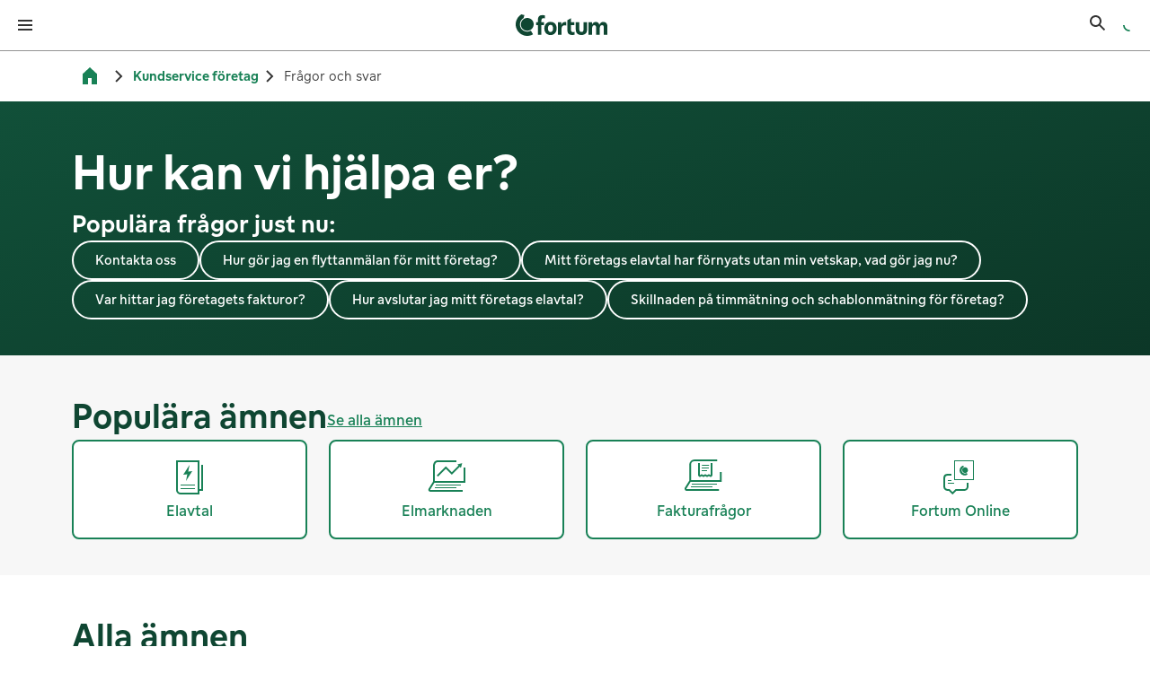

--- FILE ---
content_type: text/html; charset=utf-8
request_url: https://www.fortum.com/se/el/foretag/kundservice/fragor-och-svar
body_size: 168657
content:
<!DOCTYPE html><html lang="sv" class="gh-loading"><head><meta charSet="utf-8"/><meta name="viewport" content="width=device-width, initial-scale=1"/><link rel="stylesheet" href="/se/el/_next/static/chunks/04cac83dff94539e.css" data-precedence="next"/><link rel="preload" as="script" fetchPriority="low" href="/se/el/_next/static/chunks/04a84ec4e960700c.js"/><script src="/se/el/_next/static/chunks/824359b16fe13f53.js" async=""></script><script src="/se/el/_next/static/chunks/f817eb677763cb67.js" async=""></script><script src="/se/el/_next/static/chunks/5dc3b443158c7dd6.js" async=""></script><script src="/se/el/_next/static/chunks/efa4a8c38b609083.js" async=""></script><script src="/se/el/_next/static/chunks/turbopack-f1e80b6b93e1a982.js" async=""></script><script src="/se/el/_next/static/chunks/f0d8da2787e7d82d.js" async=""></script><script src="/se/el/_next/static/chunks/cb0b1a558d0cfbe1.js" async=""></script><script src="/se/el/_next/static/chunks/b3b223ea2436d235.js" async=""></script><script src="/se/el/_next/static/chunks/701309af31fdda69.js" async=""></script><script src="/se/el/_next/static/chunks/506f97c9e1062c65.js" async=""></script><script src="/se/el/_next/static/chunks/22e810f5e5daadb0.js" async=""></script><script src="/se/el/_next/static/chunks/3ff11bea2023d5a9.js" async=""></script><script src="/se/el/_next/static/chunks/cbb5e2a69af6b830.js" async=""></script><script src="/se/el/_next/static/chunks/cfa934243cb23488.js" async=""></script><script src="/se/el/_next/static/chunks/24d7376afa43186d.js" async=""></script><script src="/se/el/_next/static/chunks/7fca9754a333879a.js" async=""></script><script src="/se/el/_next/static/chunks/f5d5ddebb2f37963.js" async=""></script><script src="/se/el/_next/static/chunks/d450d9e8125c6d41.js" async=""></script><script src="/se/el/_next/static/chunks/4bd09444bf4f001d.js" async=""></script><script src="/se/el/_next/static/chunks/54548ea8683521f2.js" async=""></script><script src="/se/el/_next/static/chunks/8471032e52f56eab.js" async=""></script><script src="/se/el/_next/static/chunks/8ced98ca9a24dd57.js" async=""></script><script src="/se/el/_next/static/chunks/58e3e9ba9cf8dc4e.js" async=""></script><script src="/se/el/_next/static/chunks/86116e731d607eb1.js" async=""></script><script src="/se/el/_next/static/chunks/ee54defec451cbaf.js" async=""></script><script src="/se/el/_next/static/chunks/dce69c1aaf3a43bf.js" async=""></script><script src="/se/el/_next/static/chunks/961fe8be78f5d0bf.js" async=""></script><script src="/se/el/_next/static/chunks/32e1135817dd163a.js" async=""></script><script src="/se/el/_next/static/chunks/8a8547b332918894.js" async=""></script><script src="/se/el/_next/static/chunks/54d95ed11b3b8617.js" async=""></script><script src="/se/el/_next/static/chunks/9eec6b2dd8867d83.js" async=""></script><script src="/se/el/_next/static/chunks/b148b8656bb30d97.js" async=""></script><script src="/se/el/_next/static/chunks/35ee4102af2740f5.js" async=""></script><script src="/se/el/_next/static/chunks/18970ef5960a6d4a.js" async=""></script><script src="/se/el/_next/static/chunks/a31b48e7fc88b320.js" async=""></script><script src="/se/el/_next/static/chunks/c58afb29bd6d957a.js" async=""></script><script src="/se/el/_next/static/chunks/e9d3f5dbd6d98200.js" async=""></script><script src="/se/el/_next/static/chunks/2aff473a8da30434.js" async=""></script><script src="/se/el/_next/static/chunks/dc7ad1e929c9e498.js" async=""></script><script src="/se/el/_next/static/chunks/6649ded74ff16ad4.js" async=""></script><script src="/se/el/_next/static/chunks/f095d21d50da13ef.js" async=""></script><script src="/se/el/_next/static/chunks/7011448d16d60a92.js" async=""></script><script src="/se/el/_next/static/chunks/1f8a778795ef148c.js" async=""></script><script src="/se/el/_next/static/chunks/96f193a47d1a6044.js" async=""></script><script src="/se/el/_next/static/chunks/8a011149794ba931.js" async=""></script><link rel="preload" href="https://optimise.aws.fortum.com/web/ow.js" as="script"/><title>Fortum</title><meta name="robots" content="index, follow"/><link rel="icon" href="/se/el/favicon.ico?favicon.cd07d2b9.ico" sizes="456x456" type="image/x-icon"/><link rel="icon" href="/se/el/icon.png?icon.cd07d2b9.png" sizes="456x456" type="image/png"/><link rel="apple-touch-icon" href="/se/el/apple-icon.png?apple-icon.cd07d2b9.png" sizes="456x456" type="image/png"/><script>(self.__next_s=self.__next_s||[]).push(["https://optimise.aws.fortum.com/web/ow.js",{}])</script><script src="/se/el/_next/static/chunks/a6dad97d9634a72d.js" noModule=""></script><style data-styled="" data-styled-version="6.1.19">.ikSVWJ{font-family:FortumSans,arial,sans-serif;margin:0;line-height:1.5;font-weight:400;font-style:normal;margin-bottom:0;text-align:inherit;color:#ffffff;line-height:1.5;}/*!sc*/
@media(min-width: 1281px){.ikSVWJ{font-size:0.875rem;}}/*!sc*/
.ikSVWJ:focus-visible{outline-offset:0;box-shadow:0 0 0px 4px #4769a5;outline:2px solid #ffffff;}/*!sc*/
.bHaXJS{font-family:FortumSans,arial,sans-serif;margin:0;line-height:1.5;font-weight:400;font-style:normal;margin-bottom:0;text-align:inherit;font-size:0.75rem;color:#ffffff;line-height:1.5;}/*!sc*/
@media(min-width: 601px){.bHaXJS{font-size:0.875rem;}}/*!sc*/
.bHaXJS:focus-visible{outline-offset:0;box-shadow:0 0 0px 4px #4769a5;outline:2px solid #ffffff;}/*!sc*/
.dEpYMh{font-family:FortumSans,arial,sans-serif;margin:0;line-height:1.5;font-weight:400;font-style:normal;margin-bottom:0;text-align:inherit;font-size:1rem;color:#188156;line-height:1.5;}/*!sc*/
.dEpYMh:focus-visible{outline-offset:0;box-shadow:0 0 0px 4px #4769a5;outline:2px solid #ffffff;}/*!sc*/
.jygTvA{font-family:FortumSans,arial,sans-serif;margin:0;line-height:1.5;font-weight:400;font-style:normal;margin-bottom:0;text-align:inherit;font-size:1.25rem;color:#333333;font-weight:500;line-height:1.5;}/*!sc*/
@media(min-width: 1281px){.jygTvA{padding-left:1rem;}}/*!sc*/
@media(min-width: 1281px){.jygTvA{padding-right:1rem;}}/*!sc*/
.jygTvA:focus-visible{outline-offset:0;box-shadow:0 0 0px 4px #4769a5;outline:2px solid #ffffff;}/*!sc*/
.cfnzoq{font-family:FortumSans,arial,sans-serif;margin:0;line-height:1.5;font-weight:400;font-style:normal;margin-bottom:0;text-align:inherit;font-size:1rem;color:#333333;line-height:1.5;}/*!sc*/
@media(min-width: 601px){.cfnzoq{font-size:1.125rem;}}/*!sc*/
.cfnzoq:focus-visible{outline-offset:0;box-shadow:0 0 0px 4px #4769a5;outline:2px solid #ffffff;}/*!sc*/
.lcpvpr{font-family:FortumSans,arial,sans-serif;margin:0;line-height:1.5;font-weight:400;font-style:normal;margin-bottom:0;text-align:inherit;font-size:1rem;color:#0f4632;line-height:1.5;}/*!sc*/
@media(min-width: 601px){.lcpvpr{font-size:1.125rem;}}/*!sc*/
.lcpvpr:focus-visible{outline-offset:0;box-shadow:0 0 0px 4px #4769a5;outline:2px solid #ffffff;}/*!sc*/
.gGSQmO{font-family:FortumSans,arial,sans-serif;margin:0;line-height:1.5;font-weight:400;font-style:normal;margin-bottom:0;text-align:inherit;font-size:0.75rem;color:#333333;line-height:1.5;}/*!sc*/
@media(min-width: 601px){.gGSQmO{font-size:0.875rem;}}/*!sc*/
.gGSQmO:focus-visible{outline-offset:0;box-shadow:0 0 0px 4px #4769a5;outline:2px solid #ffffff;}/*!sc*/
.cTbBIG{font-family:FortumSans,arial,sans-serif;margin:0;line-height:1.5;font-weight:400;font-style:normal;margin-bottom:0;text-align:inherit;font-size:1.25rem;color:#333333;font-weight:500;margin-bottom:1rem;line-height:1.5;}/*!sc*/
@media(min-width: 1281px){.cTbBIG{padding-left:1rem;}}/*!sc*/
@media(min-width: 1281px){.cTbBIG{padding-right:1rem;}}/*!sc*/
.cTbBIG:focus-visible{outline-offset:0;box-shadow:0 0 0px 4px #4769a5;outline:2px solid #ffffff;}/*!sc*/
.ilCNPF{font-family:FortumSans,arial,sans-serif;margin:0;line-height:1.5;font-weight:400;font-style:normal;margin-bottom:0;text-align:inherit;font-size:1.25rem;color:#333333;padding-left:1.5rem;padding-right:1.5rem;font-weight:500;margin-bottom:1rem;line-height:1.5;}/*!sc*/
@media(min-width: 1281px){.ilCNPF{padding-left:0.25rem;}}/*!sc*/
@media(min-width: 1281px){.ilCNPF{padding-right:0.25rem;}}/*!sc*/
.ilCNPF:focus-visible{outline-offset:0;box-shadow:0 0 0px 4px #4769a5;outline:2px solid #ffffff;}/*!sc*/
.frxJdL{font-family:FortumSans,arial,sans-serif;margin:0;line-height:1.33;font-weight:400;font-style:normal;margin-bottom:0;text-align:inherit;font-size:1.25rem;color:#ffffff;margin-bottom:0;font-weight:500;text-wrap:pretty;margin-bottom:1rem;line-height:1.33;}/*!sc*/
@media(min-width: 601px){.frxJdL{font-size:1.625rem;}}/*!sc*/
@media(min-width: 1025px){.frxJdL{font-size:1.8125rem;}}/*!sc*/
.frxJdL:focus-visible{outline-offset:0;box-shadow:0 0 0px 4px #4769a5;outline:2px solid #ffffff;}/*!sc*/
.gfooZB{font-family:FortumSans,arial,sans-serif;margin:0;line-height:1.33;font-weight:400;font-style:normal;margin-bottom:0;text-align:inherit;font-size:1.25rem;color:#ffffff;margin-bottom:0;font-weight:500;text-wrap:pretty;height:4rem;display:flex;align-items:center;line-height:1.33;}/*!sc*/
@media(min-width: 601px){.gfooZB{font-size:1.625rem;}}/*!sc*/
@media(min-width: 1025px){.gfooZB{font-size:1.8125rem;}}/*!sc*/
.gfooZB:focus-visible{outline-offset:0;box-shadow:0 0 0px 4px #4769a5;outline:2px solid #ffffff;}/*!sc*/
.coBITu{font-family:FortumSans,arial,sans-serif;margin:0;line-height:1.5;font-weight:400;font-style:normal;margin-bottom:0;text-align:inherit;font-size:1rem;color:#ffffff;line-height:1.5;}/*!sc*/
@media(min-width: 601px){.coBITu{font-size:1.125rem;}}/*!sc*/
.coBITu:focus-visible{outline-offset:0;box-shadow:0 0 0px 4px #4769a5;outline:2px solid #ffffff;}/*!sc*/
.eszKas{font-family:FortumSans,arial,sans-serif;margin:0;line-height:1.5;font-weight:300;font-style:normal;margin-bottom:0;text-align:inherit;font-size:0.875rem;color:#333333;line-height:1.5;}/*!sc*/
@media(min-width: 601px){.eszKas{font-size:1rem;}}/*!sc*/
.eszKas:focus-visible{outline-offset:0;box-shadow:0 0 0px 4px #4769a5;outline:2px solid #ffffff;}/*!sc*/
.JTjFj{font-family:FortumSans,arial,sans-serif;margin:0;line-height:1.33;font-weight:400;font-style:normal;margin-bottom:0;text-align:inherit;font-size:1.4375rem;color:#0f4632;margin-bottom:0;font-weight:500;text-wrap:pretty;line-height:1.33;}/*!sc*/
@media(min-width: 601px){.JTjFj{font-size:1.8125rem;}}/*!sc*/
@media(min-width: 1025px){.JTjFj{font-size:2.25rem;}}/*!sc*/
.JTjFj:focus-visible{outline-offset:0;box-shadow:0 0 0px 4px #4769a5;outline:2px solid #ffffff;}/*!sc*/
.fhSuxM{font-family:FortumSans,arial,sans-serif;margin:0;line-height:1.33;font-weight:400;font-style:normal;margin-bottom:0;text-align:inherit;font-size:1.25rem;color:#0f4632;margin-bottom:0;font-weight:500;text-wrap:pretty;line-height:1.33;}/*!sc*/
@media(min-width: 601px){.fhSuxM{font-size:1.625rem;}}/*!sc*/
@media(min-width: 1025px){.fhSuxM{font-size:1.8125rem;}}/*!sc*/
.fhSuxM:focus-visible{outline-offset:0;box-shadow:0 0 0px 4px #4769a5;outline:2px solid #ffffff;}/*!sc*/
.gvejNJ{font-family:FortumSans,arial,sans-serif;margin:0;line-height:1.5;font-weight:400;font-style:normal;margin-bottom:0;text-align:inherit;font-size:0.875rem;color:#757575;margin-top:0.5rem;line-height:1.5;}/*!sc*/
@media(min-width: 601px){.gvejNJ{font-size:1rem;}}/*!sc*/
.gvejNJ:focus-visible{outline-offset:0;box-shadow:0 0 0px 4px #4769a5;outline:2px solid #ffffff;}/*!sc*/
.ghpegJ{font-family:FortumSans,arial,sans-serif;margin:0;line-height:1.33;font-weight:400;font-style:normal;margin-bottom:0;text-align:inherit;font-size:1.625rem;color:#0f4632;margin-bottom:0;font-weight:500;text-wrap:pretty;padding-bottom:0.5rem;line-height:1.33;}/*!sc*/
@media(min-width: 601px){.ghpegJ{font-size:2.25rem;}}/*!sc*/
@media(min-width: 1025px){.ghpegJ{font-size:2.5625rem;}}/*!sc*/
.ghpegJ:focus-visible{outline-offset:0;box-shadow:0 0 0px 4px #4769a5;outline:2px solid #ffffff;}/*!sc*/
.dhpmqE{font-family:FortumSans,arial,sans-serif;margin:0;line-height:1.5;font-weight:400;font-style:normal;margin-bottom:0;text-align:inherit;font-size:1rem;color:inherit;line-height:1.5;}/*!sc*/
@media(min-width: 601px){.dhpmqE{font-size:1.125rem;}}/*!sc*/
.dhpmqE:focus-visible{outline-offset:0;box-shadow:0 0 0px 4px #4769a5;outline:2px solid #ffffff;}/*!sc*/
.LOfqi{font-family:FortumSans,arial,sans-serif;margin:0;line-height:1.33;font-weight:400;font-style:normal;margin-bottom:0;text-align:inherit;font-size:2rem;color:#ffffff;margin-bottom:0;font-weight:500;text-wrap:pretty;line-height:1.33;}/*!sc*/
@media(min-width: 601px){.LOfqi{font-size:2.875rem;}}/*!sc*/
@media(min-width: 1025px){.LOfqi{font-size:3.625rem;}}/*!sc*/
.LOfqi:focus-visible{outline-offset:0;box-shadow:0 0 0px 4px #4769a5;outline:2px solid #ffffff;}/*!sc*/
.YIZnt{font-family:FortumSans,arial,sans-serif;margin:0;line-height:1.33;font-weight:400;font-style:normal;margin-bottom:0;text-align:inherit;font-size:1.25rem;color:#ffffff;margin-bottom:0;font-weight:500;text-wrap:pretty;line-height:1.33;}/*!sc*/
@media(min-width: 601px){.YIZnt{font-size:1.625rem;}}/*!sc*/
@media(min-width: 1025px){.YIZnt{font-size:1.8125rem;}}/*!sc*/
.YIZnt:focus-visible{outline-offset:0;box-shadow:0 0 0px 4px #4769a5;outline:2px solid #ffffff;}/*!sc*/
.iA-dClh{font-family:FortumSans,arial,sans-serif;margin:0;line-height:1.5;font-weight:400;font-style:normal;margin-bottom:0;text-align:inherit;font-size:1rem;color:#ffffff;max-width:18rem;min-width:0;line-height:1.5;}/*!sc*/
@media(min-width: 376px){.iA-dClh{max-width:100%;}}/*!sc*/
.iA-dClh:focus-visible{outline-offset:0;box-shadow:0 0 0px 4px #4769a5;outline:2px solid #ffffff;}/*!sc*/
.hHaQkq{font-family:FortumSans,arial,sans-serif;margin:0;line-height:1.33;font-weight:400;font-style:normal;margin-bottom:0;text-align:inherit;font-size:1.625rem;color:#0f4632;margin-bottom:0;font-weight:500;text-wrap:pretty;line-height:1.33;}/*!sc*/
@media(min-width: 601px){.hHaQkq{font-size:2.25rem;}}/*!sc*/
@media(min-width: 1025px){.hHaQkq{font-size:2.5625rem;}}/*!sc*/
.hHaQkq:focus-visible{outline-offset:0;box-shadow:0 0 0px 4px #4769a5;outline:2px solid #ffffff;}/*!sc*/
.dHLHZm{font-family:FortumSans,arial,sans-serif;margin:0;line-height:1.5;font-weight:400;font-style:normal;margin-bottom:0;text-align:inherit;font-size:1rem;color:currentColor;text-align:center;line-height:1.5;}/*!sc*/
@media(min-width: 601px){.dHLHZm{font-size:1.125rem;}}/*!sc*/
.dHLHZm:focus-visible{outline-offset:0;box-shadow:0 0 0px 4px #4769a5;outline:2px solid #ffffff;}/*!sc*/
.izdUIU{font-family:FortumSans,arial,sans-serif;margin:0;line-height:1.33;font-weight:400;font-style:normal;margin-bottom:0;text-align:inherit;font-size:1.625rem;color:#0f4632;margin-bottom:0;font-weight:500;text-wrap:pretty;margin-bottom:2.5rem;line-height:1.33;}/*!sc*/
@media(min-width: 601px){.izdUIU{font-size:2.25rem;}}/*!sc*/
@media(min-width: 1025px){.izdUIU{font-size:2.5625rem;}}/*!sc*/
.izdUIU:focus-visible{outline-offset:0;box-shadow:0 0 0px 4px #4769a5;outline:2px solid #ffffff;}/*!sc*/
.fSvcxl{font-family:FortumSans,arial,sans-serif;margin:0;line-height:1.33;font-weight:400;font-style:normal;margin-bottom:0;text-align:inherit;font-size:1.8125rem;color:#0f4632;margin-bottom:0;font-weight:500;text-wrap:pretty;margin-bottom:1.5rem;line-height:1.33;}/*!sc*/
@media(min-width: 601px){.fSvcxl{font-size:2.5625rem;}}/*!sc*/
@media(min-width: 1025px){.fSvcxl{font-size:2.875rem;}}/*!sc*/
.fSvcxl:focus-visible{outline-offset:0;box-shadow:0 0 0px 4px #4769a5;outline:2px solid #ffffff;}/*!sc*/
.dywjhK{font-family:FortumSans,arial,sans-serif;margin:0;line-height:1.33;font-weight:400;font-style:normal;margin-bottom:0;text-align:inherit;font-size:1.4375rem;color:#0f4632;margin-bottom:0;font-weight:500;text-wrap:pretty;margin-top:1.5rem;margin-bottom:0.5rem;line-height:1.33;}/*!sc*/
@media(min-width: 601px){.dywjhK{font-size:1.8125rem;}}/*!sc*/
@media(min-width: 1025px){.dywjhK{font-size:2.25rem;}}/*!sc*/
.dywjhK:focus-visible{outline-offset:0;box-shadow:0 0 0px 4px #4769a5;outline:2px solid #ffffff;}/*!sc*/
data-styled.g1[id="stylesweb__styledContentText-sc-zn37o3-0"]{content:"ikSVWJ,bHaXJS,dEpYMh,jygTvA,cfnzoq,lcpvpr,gGSQmO,cTbBIG,ilCNPF,frxJdL,gfooZB,coBITu,eszKas,JTjFj,fhSuxM,gvejNJ,ghpegJ,dhpmqE,LOfqi,YIZnt,iA-dClh,hHaQkq,dHLHZm,izdUIU,fSvcxl,dywjhK,"}/*!sc*/
.dOnpqR{display:flex;flex-direction:column;min-height:100dvh;}/*!sc*/
.jBySGW{width:100%;display:flex;justify-content:center;position:relative;z-index:500;background-color:#0f4632;height:2.75rem;}/*!sc*/
.gzsTPD{display:flex;}/*!sc*/
.fOSqb{padding:1rem 1.5rem;width:100%;display:flex;align-items:center;}/*!sc*/
@media(min-width: 1281px){.fOSqb{padding:0 1rem;}}/*!sc*/
@media(min-width: 1281px){.fOSqb{height:2.5rem;}}/*!sc*/
@media(min-width: 1281px){.fOSqb{width:auto;}}/*!sc*/
.cqBbsp{display:flex;align-items:center;height:100%;}/*!sc*/
.gmTMeN{display:flex;height:2.5rem;gap:0.5rem;align-items:center;padding-left:1rem;padding-right:1rem;}/*!sc*/
.lgqdFj{line-height:1;display:inline-flex;align-items:center;}/*!sc*/
.dfWlue{display:flex;justify-content:center;border-bottom:1px solid #949494;}/*!sc*/
.hvkvOx{display:flex;gap:0.5rem;}/*!sc*/
.kUENZH{margin-bottom:-0.25rem;display:flex;padding-top:1rem;padding-bottom:1rem;padding-left:0.5rem;padding-right:0.5rem;}/*!sc*/
.ieMOup{display:flex;align-items:center;flex-wrap:false;}/*!sc*/
.gStsQB{width:100%;background-color:#ffffff;position:absolute;height:0;}/*!sc*/
.TaqQ{flex:1;}/*!sc*/
.REbQf{display:flex;flex-direction:column;gap:1rem;padding:2.5rem 1rem;}/*!sc*/
.bXHYDL{display:flex;flex-direction:column;}/*!sc*/
.jbGLxZ{display:flex;margin-left:-1.5rem;margin-right:-1.5rem;padding-left:1.5rem;padding-right:1.5rem;padding-top:1rem;padding-bottom:1rem;}/*!sc*/
@media(min-width: 1281px){.jbGLxZ{margin-left:0;}}/*!sc*/
@media(min-width: 1281px){.jbGLxZ{margin-right:0;}}/*!sc*/
@media(min-width: 1281px){.jbGLxZ{padding-left:1rem;}}/*!sc*/
@media(min-width: 1281px){.jbGLxZ{padding-right:1rem;}}/*!sc*/
.cFQJGR{display:flex;flex-direction:column;gap:1rem;padding-top:2.5rem;padding-bottom:2.5rem;padding-left:1.5rem;padding-right:1.5rem;background-color:#f7f7f7;flex:1;}/*!sc*/
@media(min-width: 1281px){.cFQJGR{padding-left:1rem;}}/*!sc*/
@media(min-width: 1281px){.cFQJGR{padding-right:1rem;}}/*!sc*/
.ciZZxb{display:flex;flex-direction:column;align-items:stretch;gap:1rem;}/*!sc*/
.mcGzC{position:relative;height:12rem;margin-bottom:1rem;}/*!sc*/
.frhXvH{overflow:hidden;position:absolute;}/*!sc*/
.ecVaQb{display:flex;justify-content:space-between;}/*!sc*/
.BEjsE{flex:1;background-color:#ffffff;}/*!sc*/
.euTWpC{z-index:90;position:sticky;top:0;background-color:#ffffff;border-bottom:1px solid #949494;}/*!sc*/
.CPYvH{display:flex;justify-content:space-between;align-items:center;}/*!sc*/
.fByUTt{position:relative;display:inline-block;}/*!sc*/
.hjkJNX{display:flex;align-items:center;}/*!sc*/
.hbkejl{width:100%;}/*!sc*/
@media(min-width: 601px){.hbkejl{width:50%;}}/*!sc*/
@media(min-width: 1281px){.hbkejl{display:none;}}/*!sc*/
.fULVwe{display:flex;justify-content:space-between;align-items:center;background:#ffffff;border-bottom:1px solid #949494;}/*!sc*/
.XoKSb{background-color:#ffffff;}/*!sc*/
.mjgFB{display:none;justify-content:center;flex-direction:column;width:100%;}/*!sc*/
.kriQGT{display:flex;flex-direction:column;padding-top:2.5rem;padding-bottom:2.5rem;margin-left:1.5rem;margin-right:1.5rem;}/*!sc*/
@media(min-width: 1281px){.kriQGT{margin-left:0;}}/*!sc*/
@media(min-width: 1281px){.kriQGT{margin-right:0;}}/*!sc*/
.klgaOm{display:flex;flex-direction:column;padding-top:2.5rem;padding-bottom:2.5rem;margin-left:1.5rem;margin-right:1.5rem;border-top:1px solid #949494;}/*!sc*/
@media(min-width: 1281px){.klgaOm{margin-left:0;}}/*!sc*/
@media(min-width: 1281px){.klgaOm{margin-right:0;}}/*!sc*/
.kDPZNh{padding-top:2.5rem;padding-bottom:2.5rem;}/*!sc*/
.feAUVU{display:flex;justify-content:space-between;align-items:center;padding-left:1.5rem;padding-right:1.5rem;padding-top:1rem;padding-bottom:1rem;}/*!sc*/
.ctvFLl{display:block;}/*!sc*/
.hKzaUV{display:flex;flex-direction:column;padding-top:2.5rem;padding-bottom:2.5rem;}/*!sc*/
.cHRBke{padding-left:0.25rem;padding-right:0.25rem;}/*!sc*/
.gdTmjE{background-color:#ffffff;display:flex;flex-direction:column;flex-grow:1;}/*!sc*/
.frhNYl{background-color:#0f4632;padding-top:0;}/*!sc*/
@media(min-width: 1025px){.frhNYl{padding-top:1rem;}}/*!sc*/
.gpXhxm{padding-top:2rem;padding-bottom:0;display:grid;grid-template-columns:repeat(12, 1fr);column-gap:0.75rem;row-gap:0;border-bottom:1px solid #188156;}/*!sc*/
@media(min-width: 601px){.gpXhxm{padding-bottom:2rem;}}/*!sc*/
@media(min-width: 601px){.gpXhxm{column-gap:1rem;}}/*!sc*/
@media(min-width: 1025px){.gpXhxm{column-gap:1.5rem;}}/*!sc*/
@media(min-width: 601px){.gpXhxm{row-gap:1rem;}}/*!sc*/
.khQVYx{grid-column:span 12;display:flex;flex-direction:column;align-items:center;gap:1.5rem;padding-bottom:1rem;}/*!sc*/
@media(min-width: 601px){.khQVYx{grid-column:span 6;}}/*!sc*/
@media(min-width: 1025px){.khQVYx{grid-column:span 3;}}/*!sc*/
@media(min-width: 601px){.khQVYx{align-items:flex-start;}}/*!sc*/
@media(min-width: 769px){.khQVYx{gap:2rem;}}/*!sc*/
.jlnUVj{display:flex;flex-direction:column;gap:1rem;}/*!sc*/
.iIlKKu{width:11.875rem;height:3.5rem;position:relative;}/*!sc*/
.iDwoCh{grid-column:span 12;border-top:1px solid #188156;}/*!sc*/
@media(min-width: 601px){.iDwoCh{grid-column:span 6;}}/*!sc*/
@media(min-width: 1025px){.iDwoCh{grid-column:span 3;}}/*!sc*/
@media(min-width: 601px){.iDwoCh{border-top:none;}}/*!sc*/
.juzccN{display:flex;flex-direction:column;gap:0.5rem;}/*!sc*/
.bnWCbp{border-bottom:1px solid #0f4632;width:100%;}/*!sc*/
.hGrDoq{display:flex;flex-direction:column;margin-left:-0.5rem;margin-right:-0.5rem;}/*!sc*/
.koQWsv{height:auto;background-color:transparent;border:none;text-align:left;display:flex;align-items:center;justify-content:space-between;gap:1rem;cursor:pointer;transition-property:color,background,border;transition-timing-function:cubic-bezier(0.5, 0, 0, 1);transition-duration:200ms;color:#ffffff;margin-left:0.5rem;margin-right:0.5rem;}/*!sc*/
.koQWsv .stylesweb__styledContentText-sc-zn37o3-0{color:#ffffff;}/*!sc*/
.kTVfEX{line-height:1;display:inline-flex;align-items:center;transition:transform 200ms ease;}/*!sc*/
.kHNafh{display:grid;transition-property:grid-template-rows,opacity,visibility;transition-duration:300ms;transition-timing-function:ease;grid-template-rows:0fr;opacity:0;visibility:hidden;}/*!sc*/
.gA-dcRE{overflow:hidden;}/*!sc*/
.eZRCgA{padding-top:1rem;padding-bottom:1rem;margin-left:0.5rem;margin-right:0.5rem;}/*!sc*/
.hDyPNC{display:flex;flex-direction:column;align-items:center;justify-content:space-between;column-gap:1.5rem;padding-top:2rem;padding-bottom:2rem;border-bottom:1px solid #188156;}/*!sc*/
@media(min-width: 1025px){.hDyPNC{flex-direction:row;}}/*!sc*/
@media(min-width: 1025px){.hDyPNC{padding-top:1.5rem;}}/*!sc*/
@media(min-width: 1025px){.hDyPNC{padding-bottom:1.5rem;}}/*!sc*/
.islebd{display:flex;flex-direction:column;gap:1rem;align-items:center;}/*!sc*/
@media(min-width: 1025px){.islebd{gap:0.5rem;}}/*!sc*/
@media(min-width: 1025px){.islebd{align-items:end;}}/*!sc*/
.irSNZA{display:flex;gap:1rem;flex-wrap:wrap;}/*!sc*/
.dWykcd{display:flex;flex-direction:column;padding-top:2rem;padding-bottom:2rem;gap:1.5rem;}/*!sc*/
@media(min-width: 1025px){.dWykcd{padding-top:2rem;}}/*!sc*/
@media(min-width: 1025px){.dWykcd{gap:2rem;}}/*!sc*/
.dBoueU{display:flex;flex-direction:column-reverse;align-items:center;justify-content:space-between;gap:1.5rem;}/*!sc*/
@media(min-width: 601px){.dBoueU{flex-direction:row;}}/*!sc*/
.fHjISz{display:inline-flex;position:relative;}/*!sc*/
.jpggem{position:absolute;width:12rem;}/*!sc*/
.dbxNhZ{position:absolute;width:100%;bottom:0;}/*!sc*/
.kDqtDM{line-height:1;display:inline-flex;align-items:center;margin-left:auto;margin-right:1rem;}/*!sc*/
.eMxUBe{display:flex;flex-wrap:wrap;flex-direction:column;align-items:center;justify-content:center;column-gap:1.5rem;row-gap:1rem;}/*!sc*/
@media(min-width: 601px){.eMxUBe{flex-direction:row;}}/*!sc*/
.jOvNGV{padding-top:0.5rem;padding-bottom:0.5rem;background-color:#ffffff;}/*!sc*/
.koDLnh{line-height:1;display:inline-flex;align-items:center;margin-right:0;}/*!sc*/
@media(min-width: 601px){.koDLnh{margin-right:0.25rem;}}/*!sc*/
.cwsRBo{padding-top:3.5rem;padding-bottom:3.5rem;padding-top:2.5rem;padding-bottom:2.5rem;background:#f7f7f7;}/*!sc*/
.cQbhmo{display:flex;flex-direction:column;gap:1.5rem;}/*!sc*/
.bAEfnF{position:relative;background-color:#188156;aspect-ratio:2.2/1;}/*!sc*/
.kAFAef{padding:1rem;display:flex;flex-direction:column;}/*!sc*/
@media(min-width: 1025px){.kAFAef{padding:1rem 1.5rem 1.5rem;}}/*!sc*/
.iUakNZ{padding-top:3.5rem;padding-bottom:3.5rem;padding-top:1.5rem;padding-bottom:1.5rem;background-color:#ffffff;}/*!sc*/
@media(min-width: 1025px){.iUakNZ{padding-top:2.5rem;}}/*!sc*/
@media(min-width: 1025px){.iUakNZ{padding-bottom:2.5rem;}}/*!sc*/
.iFHlNL{display:flex;flex-direction:column;}/*!sc*/
@media(min-width: 1025px){.iFHlNL{flex-direction:row;}}/*!sc*/
.dgCMeY{flex:none;background-color:#f7f7f7;border-radius:0.5rem 0.5rem 0 0;padding:1.5rem 1rem;height:100%;}/*!sc*/
@media(min-width: 1025px){.dgCMeY{flex:1;}}/*!sc*/
@media(min-width: 1025px){.dgCMeY{border-radius:0.5rem 0 0 0.5rem;}}/*!sc*/
@media(min-width: 1025px){.dgCMeY{width:50%;}}/*!sc*/
@media(min-width: 601px){.dgCMeY{padding:1.5rem 2rem;}}/*!sc*/
@media(min-width: 1025px){.dgCMeY{padding:2.5rem 2.5rem;}}/*!sc*/
.dKYZGZ{display:flex;flex-direction:column;height:100%;}/*!sc*/
.jwwnig{color:#333333;flex:1;}/*!sc*/
.jwwnig .stylesweb__styledContentText-sc-zn37o3-0{color:#333333;}/*!sc*/
.hTlyXb{display:flex;flex-direction:column;margin-top:1.5rem;gap:1.5rem;flex-wrap:nowrap;}/*!sc*/
@media(min-width: 601px){.hTlyXb{flex-direction:row;}}/*!sc*/
@media(min-width: 1025px){.hTlyXb{margin-top:2.5rem;}}/*!sc*/
@media(min-width: 1025px){.hTlyXb{gap:1rem;}}/*!sc*/
@media(min-width: 1025px){.hTlyXb{flex-wrap:wrap;}}/*!sc*/
.jKkDJM{position:relative;aspect-ratio:16/9;}/*!sc*/
@media(min-width: 1025px){.jKkDJM{width:50%;}}/*!sc*/
@media(min-width: 1025px){.jKkDJM{aspect-ratio:auto;}}/*!sc*/
.kYllAy{padding-top:3.5rem;padding-bottom:3.5rem;padding-top:2.5rem;padding-bottom:2.5rem;background:linear-gradient(162deg, #115039 0%, #0C3727 100%);}/*!sc*/
.cJZVvI{gap:2rem;display:flex;flex-direction:column;}/*!sc*/
.cNuYGv{gap:1rem;display:flex;flex-direction:column;}/*!sc*/
.ffWFFQ{display:flex;flex-wrap:wrap;gap:1rem;}/*!sc*/
.jcafsy{background:#f7f7f7;}/*!sc*/
.fXaInd{padding-top:3.5rem;padding-bottom:3.5rem;padding-top:2.5rem;padding-bottom:2.5rem;}/*!sc*/
.kCcOoE{gap:1.5rem;display:flex;flex-direction:column;}/*!sc*/
@media(min-width: 1025px){.kCcOoE{gap:2.5rem;}}/*!sc*/
.cfXomK{display:flex;align-items:flex-end;gap:1.5rem;}/*!sc*/
.koFiqv{padding-top:2.5rem;padding-bottom:5rem;}/*!sc*/
.kTRyh{height:auto;background-color:rgba(24, 129, 86, 0.05);border:none;text-align:left;display:flex;align-items:center;justify-content:space-between;gap:1rem;cursor:pointer;transition-property:color,background,border;transition-timing-function:cubic-bezier(0.5, 0, 0, 1);transition-duration:200ms;padding:1rem;padding-left:0.75rem;border-left:0.25rem solid #188156;}/*!sc*/
.kTRyh:hover{background-color:rgba(24, 129, 86, 0.05);}/*!sc*/
.bMqExf{display:flex;align-items:center;gap:1rem;}/*!sc*/
.kbiNgd{line-height:1;display:inline-flex;align-items:center;transition:transform 200ms ease;transform:rotateX(180deg);}/*!sc*/
.dXTuYN{display:grid;transition-property:grid-template-rows,opacity,visibility;transition-duration:300ms;transition-timing-function:ease;grid-template-rows:1fr;opacity:1;visibility:visible;}/*!sc*/
.MAxiv{height:auto;background-color:transparent;border:none;text-align:left;display:flex;align-items:center;justify-content:space-between;gap:1rem;cursor:pointer;transition-property:color,background,border;transition-timing-function:cubic-bezier(0.5, 0, 0, 1);transition-duration:200ms;padding:1rem;padding-left:0.75rem;border-left:0.25rem solid transparent;}/*!sc*/
.MAxiv:hover{background-color:rgba(24, 129, 86, 0.05);}/*!sc*/
.cibWXy{padding:1rem;box-shadow:0 0 1.6875rem 0.125rem rgba(0, 0, 0, 0.1);border-radius:0.5rem;display:block;}/*!sc*/
@media(min-width: 769px){.cibWXy{padding:2.5rem;}}/*!sc*/
.hDIPBd{padding:1rem;box-shadow:0 0 1.6875rem 0.125rem rgba(0, 0, 0, 0.1);border-radius:0.5rem;display:none;}/*!sc*/
@media(min-width: 769px){.hDIPBd{padding:2.5rem;}}/*!sc*/
.fqjGgy{display:flex;flex-direction:column;margin-bottom:1.5rem;gap:0.25rem;}/*!sc*/
data-styled.g11[id="Boxweb__StyledBox-sc-1c6ag20-0"]{content:"dOnpqR,jBySGW,gzsTPD,fOSqb,cqBbsp,gmTMeN,lgqdFj,dfWlue,hiUgJr,hvkvOx,kUENZH,ieMOup,gStsQB,TaqQ,REbQf,bXHYDL,jbGLxZ,cFQJGR,ciZZxb,mcGzC,frhXvH,ecVaQb,BEjsE,euTWpC,CPYvH,fByUTt,hjkJNX,hbkejl,fULVwe,XoKSb,mjgFB,kriQGT,klgaOm,kDPZNh,feAUVU,ctvFLl,hKzaUV,cHRBke,gdTmjE,frhNYl,gpXhxm,khQVYx,jlnUVj,iIlKKu,iDwoCh,juzccN,bnWCbp,hGrDoq,koQWsv,kTVfEX,kHNafh,gA-dcRE,eZRCgA,hDyPNC,islebd,irSNZA,dWykcd,dBoueU,fHjISz,jpggem,dbxNhZ,kDqtDM,eMxUBe,jOvNGV,koDLnh,cwsRBo,cQbhmo,bAEfnF,kAFAef,iUakNZ,iFHlNL,dgCMeY,dKYZGZ,jwwnig,hTlyXb,jKkDJM,kYllAy,cJZVvI,cNuYGv,ffWFFQ,jcafsy,fXaInd,kCcOoE,cfXomK,koFiqv,kTRyh,bMqExf,kbiNgd,dXTuYN,MAxiv,cibWXy,hDIPBd,fqjGgy,"}/*!sc*/
.buqIPT{display:flex;}/*!sc*/
data-styled.g12[id="styles__label-sc-f9ypg9-0"]{content:"buqIPT,"}/*!sc*/
.fVkbVK{color:#333333;font-size:1rem;display:block;overflow:hidden;line-height:1.5;}/*!sc*/
@supports (display:-webkit-box) and (-webkit-line-clamp:1){.fVkbVK{display:-webkit-box;-webkit-line-clamp:3;-webkit-box-orient:vertical;}}/*!sc*/
data-styled.g13[id="styles__textLabel-sc-f9ypg9-1"]{content:"fVkbVK,"}/*!sc*/
.eJlWIS{font-family:FortumSans,arial,sans-serif;box-sizing:border-box;list-style:none;outline:none;transition:opacity 150ms,transform 150ms;transition-timing-function:cubic-bezier(0.5, 0, 0, 1);transition-delay:0ms;min-height:3rem;border-top:2px solid transparent;border-bottom:2px solid transparent;padding-block:8px;display:flex;align-items:center;cursor:pointer;padding-inline:1rem;}/*!sc*/
.ckEAAe{font-family:FortumSans,arial,sans-serif;box-sizing:border-box;list-style:none;outline:none;transition:opacity 150ms,transform 150ms;transition-timing-function:cubic-bezier(0.5, 0, 0, 1);transition-delay:0ms;min-height:3rem;border-top:2px solid transparent;border-bottom:2px solid transparent;padding-block:8px;display:flex;align-items:center;cursor:pointer;padding-inline:1rem;background-color:#f7f7f7;}/*!sc*/
.ckEAAe:focus-visible{outline-offset:-2px;outline:2px solid #4769a5;border-radius:0.25rem;}/*!sc*/
.ckEAAe:focus:not(:focus-visible){outline:none;}/*!sc*/
.ckEAAe >.styles__label-sc-f9ypg9-0{font-weight:700;}/*!sc*/
data-styled.g14[id="styles__item-sc-f9ypg9-2"]{content:"eJlWIS,ckEAAe,"}/*!sc*/
.kAhrzZ{box-sizing:border-box;list-style:none;line-height:1;margin:0;padding:0;}/*!sc*/
data-styled.g15[id="styles__list-sc-f9ypg9-3"]{content:"kAhrzZ,"}/*!sc*/
.cuVSkb{box-sizing:border-box;line-height:1;background:#ffffff;border-top:0;border-bottom:0;top:0;overflow:hidden;position:relative;transition-property:max-height,border-color,z-index,opacity;transition-timing-function:cubic-bezier(0.5, 0, 0, 1);transition-duration:200ms;width:100%;scrollbar-width:thin;scrollbar-color:#188156 #ffffff;box-shadow:0 0 1.6875rem 0.125rem rgba(0, 0, 0, 0.1);width:12rem;border-radius:0.25rem;}/*!sc*/
.cuVSkb::-webkit-scrollbar{background:#ffffff;width:0.5rem;}/*!sc*/
.cuVSkb::-webkit-scrollbar-track{background:#ffffff;box-shadow:none;}/*!sc*/
.cuVSkb::-webkit-scrollbar-thumb{background-color:#188156;border:0.125rem solid #ffffff;box-shadow:none;border-radius:0.25rem;}/*!sc*/
.cuVSkb[data-hidden='true']{max-height:0;opacity:0;z-index:3;}/*!sc*/
.cuVSkb[data-hidden='false']{opacity:1;z-index:100;}/*!sc*/
data-styled.g16[id="styles__container-sc-f9ypg9-4"]{content:"cuVSkb,"}/*!sc*/
.krJPTv{box-sizing:border-box;margin:0 auto;text-align:inherit;width:100%;padding:0 1rem;display:flex;justify-content:space-between;}/*!sc*/
@media(min-width: 376px){.krJPTv{padding:0 1.5rem;}}/*!sc*/
@media(min-width: 601px){.krJPTv{padding:0 2rem;}}/*!sc*/
@media(min-width: 769px){.krJPTv{padding:0 4rem;}}/*!sc*/
@media(min-width: 1025px){.krJPTv{padding:0 5rem;}}/*!sc*/
@media(min-width: 1281px){.krJPTv{padding:0 5rem;}}/*!sc*/
@media(min-width: 1441px){.krJPTv{padding:0 0;}}/*!sc*/
@media(min-width: 1441px){.krJPTv{max-width:80rem;}}/*!sc*/
.fpihRP{box-sizing:border-box;margin:0 auto;text-align:inherit;width:100%;padding:0 1rem;display:flex;justify-content:space-between;background-color:#ffffff;height:3.5rem;align-items:center;}/*!sc*/
@media(min-width: 376px){.fpihRP{padding:0 1.5rem;}}/*!sc*/
@media(min-width: 601px){.fpihRP{padding:0 2rem;}}/*!sc*/
@media(min-width: 769px){.fpihRP{padding:0 4rem;}}/*!sc*/
@media(min-width: 1025px){.fpihRP{padding:0 5rem;}}/*!sc*/
@media(min-width: 1281px){.fpihRP{padding:0 5rem;}}/*!sc*/
@media(min-width: 1441px){.fpihRP{padding:0 0;}}/*!sc*/
@media(min-width: 1441px){.fpihRP{max-width:80rem;}}/*!sc*/
.doRkGu{box-sizing:border-box;margin:0 auto;text-align:inherit;width:100%;padding:0 1rem;display:none;justify-content:center;flex-direction:column;width:1280px;}/*!sc*/
@media(min-width: 376px){.doRkGu{padding:0 1.5rem;}}/*!sc*/
@media(min-width: 601px){.doRkGu{padding:0 2rem;}}/*!sc*/
@media(min-width: 769px){.doRkGu{padding:0 4rem;}}/*!sc*/
@media(min-width: 1025px){.doRkGu{padding:0 5rem;}}/*!sc*/
@media(min-width: 1281px){.doRkGu{padding:0 5rem;}}/*!sc*/
@media(min-width: 1441px){.doRkGu{padding:0 0;}}/*!sc*/
@media(min-width: 1441px){.doRkGu{max-width:80rem;}}/*!sc*/
@media(min-width: 1281px){.doRkGu{flex-direction:row;}}/*!sc*/
.dydZDz{box-sizing:border-box;margin:0 auto;text-align:inherit;width:100%;padding:0 1rem;}/*!sc*/
@media(min-width: 376px){.dydZDz{padding:0 1.5rem;}}/*!sc*/
@media(min-width: 601px){.dydZDz{padding:0 2rem;}}/*!sc*/
@media(min-width: 769px){.dydZDz{padding:0 4rem;}}/*!sc*/
@media(min-width: 1025px){.dydZDz{padding:0 5rem;}}/*!sc*/
@media(min-width: 1281px){.dydZDz{padding:0 5rem;}}/*!sc*/
@media(min-width: 1441px){.dydZDz{padding:0 0;}}/*!sc*/
@media(min-width: 1441px){.dydZDz{max-width:80rem;}}/*!sc*/
data-styled.g21[id="styles__grid-sc-1b9tk6e-0"]{content:"krJPTv,fpihRP,doRkGu,dydZDz,"}/*!sc*/
.cRVxRD{position:relative;overflow:hidden;border-radius:0.25rem;opacity:0;transition:opacity 500ms;transition-timing-function:cubic-bezier(0.5,0,0,1);height:48px;width:48px;}/*!sc*/
.cRVxRD:before{content:' ';position:absolute;top:0;right:0;bottom:0;left:50%;width:500%;margin-left:-250%;animation:elemental-ui-placeholder-pulse linear 1s infinite;animation-delay:0ms;background:linear-gradient(to right, #f7f7f7 30%, rgb(234, 234, 234) 50%, #f7f7f7 70%) 25% 50%;}/*!sc*/
@keyframes elemental-ui-placeholder-pulse{0%{transform:translate3d(-35%,0,0);}100%{transform:translate3d(35%,0,0);}}/*!sc*/
data-styled.g22[id="styles__placeholder-sc-3wdkji-0"]{content:"cRVxRD,"}/*!sc*/
.gPnNZy{hyphens:auto;}/*!sc*/
data-styled.g23[id="StyledHeading__HyphenatedHeading-sc-2048100f-0"]{content:"gPnNZy,"}/*!sc*/
.biyRhi{font-family:FortumSans,arial,sans-serif;color:#188156;text-decoration:none;line-height:1.5;transition-property:color,background,border;transition-timing-function:cubic-bezier(0.5, 0, 0, 1);transition-duration:200ms;font-size:1rem;display:flex;align-items:center;background-color:transparent;}/*!sc*/
@media(min-width: 601px){.biyRhi{font-size:1.125rem;}}/*!sc*/
.biyRhi:hover{text-decoration:none;color:#125f3f;}/*!sc*/
.biyRhi:focus{color:#125f3f;}/*!sc*/
.biyRhi:active{color:#0b3c28;}/*!sc*/
.ihiGLE{font-family:FortumSans,arial,sans-serif;color:#188156;text-decoration:none;line-height:1.5;transition-property:color,background,border;transition-timing-function:cubic-bezier(0.5, 0, 0, 1);transition-duration:200ms;font-size:1rem;display:flex;align-items:center;background-color:#188156;}/*!sc*/
@media(min-width: 601px){.ihiGLE{font-size:1.125rem;}}/*!sc*/
.ihiGLE:hover{text-decoration:none;color:#125f3f;}/*!sc*/
.ihiGLE:focus{color:#125f3f;}/*!sc*/
.ihiGLE:active{color:#0b3c28;}/*!sc*/
.ffmETR{font-family:FortumSans,arial,sans-serif;color:#188156;text-decoration:underline;line-height:1.5;transition-property:color,background,border;transition-timing-function:cubic-bezier(0.5, 0, 0, 1);transition-duration:200ms;font-size:1rem;display:block;}/*!sc*/
@media(min-width: 601px){.ffmETR{font-size:1.125rem;}}/*!sc*/
.ffmETR:hover{text-decoration:underline;color:#125f3f;}/*!sc*/
.ffmETR:focus{color:#125f3f;}/*!sc*/
.ffmETR:active{color:#0b3c28;}/*!sc*/
.LBbQy{font-family:FortumSans,arial,sans-serif;color:#188156;text-decoration:none;line-height:1.5;transition-property:color,background,border;transition-timing-function:cubic-bezier(0.5, 0, 0, 1);transition-duration:200ms;font-size:1rem;padding:0;height:2.5rem;}/*!sc*/
@media(min-width: 601px){.LBbQy{font-size:1.125rem;}}/*!sc*/
.LBbQy:hover{text-decoration:none;color:#125f3f;}/*!sc*/
.LBbQy:focus{color:#125f3f;}/*!sc*/
.LBbQy:active{color:#0b3c28;}/*!sc*/
.bukAfh{font-family:FortumSans,arial,sans-serif;color:#333333;text-decoration:none;line-height:1.5;transition-property:color,background,border;transition-timing-function:cubic-bezier(0.5, 0, 0, 1);transition-duration:200ms;font-size:1rem;}/*!sc*/
@media(min-width: 601px){.bukAfh{font-size:1.125rem;}}/*!sc*/
.bukAfh:hover{text-decoration:underline;color:#1f1f1f;}/*!sc*/
.bukAfh:focus{color:#1f1f1f;}/*!sc*/
.bukAfh:active{color:#0a0a0a;}/*!sc*/
.jjjwpX{font-family:FortumSans,arial,sans-serif;color:#188156;text-decoration:none;line-height:1.5;transition-property:color,background,border;transition-timing-function:cubic-bezier(0.5, 0, 0, 1);transition-duration:200ms;font-size:1rem;}/*!sc*/
@media(min-width: 601px){.jjjwpX{font-size:1.125rem;}}/*!sc*/
.jjjwpX:hover{text-decoration:none;color:#125f3f;}/*!sc*/
.jjjwpX:focus{color:#125f3f;}/*!sc*/
.jjjwpX:active{color:#0b3c28;}/*!sc*/
.hWjGpv{font-family:FortumSans,arial,sans-serif;color:#188156;text-decoration:none;line-height:1.5;transition-property:color,background,border;transition-timing-function:cubic-bezier(0.5, 0, 0, 1);transition-duration:200ms;font-size:1rem;padding-left:1.5rem;padding-right:1.5rem;padding-top:0.5rem;padding-bottom:0.5rem;margin-left:-1.5rem;margin-right:-1.5rem;display:block;width:20.4375rem;}/*!sc*/
@media(min-width: 601px){.hWjGpv{font-size:1.125rem;}}/*!sc*/
@media(min-width: 1281px){.hWjGpv{padding-left:1rem;}}/*!sc*/
@media(min-width: 1281px){.hWjGpv{padding-right:1rem;}}/*!sc*/
@media(min-width: 1281px){.hWjGpv{margin-left:0;}}/*!sc*/
@media(min-width: 1281px){.hWjGpv{margin-right:0;}}/*!sc*/
@media(min-width: 1281px){.hWjGpv{width:17.375rem;}}/*!sc*/
.hWjGpv:hover{text-decoration:none;color:#125f3f;}/*!sc*/
.hWjGpv:focus{color:#125f3f;}/*!sc*/
.hWjGpv:active{color:#0b3c28;}/*!sc*/
.giyrNt{font-family:FortumSans,arial,sans-serif;color:#188156;text-decoration:none;line-height:1.5;transition-property:color,background,border;transition-timing-function:cubic-bezier(0.5, 0, 0, 1);transition-duration:200ms;font-size:1rem;display:block;}/*!sc*/
@media(min-width: 601px){.giyrNt{font-size:1.125rem;}}/*!sc*/
.giyrNt:hover{text-decoration:none;color:#125f3f;}/*!sc*/
.giyrNt:focus{color:#125f3f;}/*!sc*/
.giyrNt:active{color:#0b3c28;}/*!sc*/
.cMSyBb{font-family:FortumSans,arial,sans-serif;color:#188156;text-decoration:underline;line-height:1.5;transition-property:color,background,border;transition-timing-function:cubic-bezier(0.5, 0, 0, 1);transition-duration:200ms;font-size:1rem;}/*!sc*/
@media(min-width: 601px){.cMSyBb{font-size:1.125rem;}}/*!sc*/
.cMSyBb:hover{text-decoration:underline;color:#125f3f;}/*!sc*/
.cMSyBb:focus{color:#125f3f;}/*!sc*/
.cMSyBb:active{color:#0b3c28;}/*!sc*/
.hLYYPv{font-family:FortumSans,arial,sans-serif;color:#ffffff;text-decoration:underline;line-height:1.5;transition-property:color,background,border;transition-timing-function:cubic-bezier(0.5, 0, 0, 1);transition-duration:200ms;font-size:1rem;}/*!sc*/
@media(min-width: 601px){.hLYYPv{font-size:1.125rem;}}/*!sc*/
.hLYYPv:focus{color:#ebebeb;}/*!sc*/
.hLYYPv:active{color:#d6d6d6;}/*!sc*/
.gasZmL{font-family:FortumSans,arial,sans-serif;color:#ffffff;text-decoration:underline;line-height:1.5;transition-property:color,background,border;transition-timing-function:cubic-bezier(0.5, 0, 0, 1);transition-duration:200ms;font-size:1rem;display:flex;}/*!sc*/
@media(min-width: 601px){.gasZmL{font-size:1.125rem;}}/*!sc*/
.gasZmL:focus{color:#ebebeb;}/*!sc*/
.gasZmL:active{color:#d6d6d6;}/*!sc*/
.jCsISl{font-family:FortumSans,arial,sans-serif;color:#188156;text-decoration:none;line-height:1.5;transition-property:color,background,border;transition-timing-function:cubic-bezier(0.5, 0, 0, 1);transition-duration:200ms;font-size:1rem;background-color:#ffffff;display:flex;flex-direction:column;border-radius:0.5rem;overflow:hidden;}/*!sc*/
@media(min-width: 601px){.jCsISl{font-size:1.125rem;}}/*!sc*/
.jCsISl:hover{text-decoration:none;color:#125f3f;,box-shadow:0 0 1.6875rem 0.125rem rgba(0, 0, 0, 0.1);}/*!sc*/
.jCsISl:focus{color:#125f3f;}/*!sc*/
.jCsISl:active{color:#0b3c28;}/*!sc*/
.fapGsr{font-family:FortumSans,arial,sans-serif;color:#ffffff;text-decoration:none;line-height:1.5;transition-property:color,background,border;transition-timing-function:cubic-bezier(0.5, 0, 0, 1);transition-duration:200ms;font-size:1rem;display:flex;align-items:center;padding-left:1.5rem;padding-right:1.5rem;padding-top:0.5rem;padding-bottom:0.5rem;border:2px solid #ffffff;border-radius:2.5rem;}/*!sc*/
@media(min-width: 601px){.fapGsr{font-size:1.125rem;}}/*!sc*/
.fapGsr:hover{text-decoration:none;color:#ebebeb;}/*!sc*/
.fapGsr:focus{color:#ebebeb;}/*!sc*/
.fapGsr:active{color:#d6d6d6;}/*!sc*/
.lgUFVg{font-family:FortumSans,arial,sans-serif;color:#188156;text-decoration:underline;line-height:1.5;transition-property:color,background,border;transition-timing-function:cubic-bezier(0.5, 0, 0, 1);transition-duration:200ms;font-size:1rem;margin-bottom:0.25rem;}/*!sc*/
@media(min-width: 601px){.lgUFVg{font-size:1.125rem;}}/*!sc*/
@media(min-width: 601px){.lgUFVg{margin-bottom:0.5rem;}}/*!sc*/
.lgUFVg:hover{text-decoration:underline;color:#125f3f;}/*!sc*/
.lgUFVg:focus{color:#125f3f;}/*!sc*/
.lgUFVg:active{color:#0b3c28;}/*!sc*/
.kjWNow{font-family:FortumSans,arial,sans-serif;color:#188156;text-decoration:none;line-height:1.5;transition-property:color,background,border;transition-timing-function:cubic-bezier(0.5, 0, 0, 1);transition-duration:200ms;font-size:1rem;display:flex;border:0.125rem solid #188156;border-radius:0.5rem;flex-direction:column;background:#ffffff;align-items:center;gap:1rem;padding:1rem;width:100%;height:100%;justify-content:flex-start;}/*!sc*/
@media(min-width: 601px){.kjWNow{font-size:1.125rem;}}/*!sc*/
.kjWNow:hover{text-decoration:none;color:#125f3f;,background:#ebebeb;,border:0.125rem solid #125f3f;}/*!sc*/
.kjWNow:focus{color:#125f3f;background:#ebebeb;border:0.125rem solid #125f3f;}/*!sc*/
.kjWNow:active{color:#0b3c28;background:#ebebeb;border:0.125rem solid #125f3f;}/*!sc*/
.gvKcWu{font-family:FortumSans,arial,sans-serif;color:#333333;text-decoration:none;line-height:1.5;transition-property:color,background,border;transition-timing-function:cubic-bezier(0.5, 0, 0, 1);transition-duration:200ms;font-size:0.875rem;padding:1rem;padding-left:0.75rem;border-left:0.25rem solid #188156;background-color:rgba(24, 129, 86, 0.05);}/*!sc*/
@media(min-width: 601px){.gvKcWu{font-size:1rem;}}/*!sc*/
.gvKcWu:hover{text-decoration:none;color:#1f1f1f;,background-color:rgba(24, 129, 86, 0.05);}/*!sc*/
.gvKcWu:focus{color:#1f1f1f;}/*!sc*/
.gvKcWu:active{color:#0a0a0a;}/*!sc*/
.hRdLKI{font-family:FortumSans,arial,sans-serif;color:#757575;text-decoration:none;line-height:1.5;transition-property:color,background,border;transition-timing-function:cubic-bezier(0.5, 0, 0, 1);transition-duration:200ms;font-size:0.875rem;padding:1rem;padding-left:0.75rem;border-left:0.25rem solid transparent;background-color:transparent;}/*!sc*/
@media(min-width: 601px){.hRdLKI{font-size:1rem;}}/*!sc*/
.hRdLKI:hover{text-decoration:none;color:#616161;,background-color:rgba(24, 129, 86, 0.05);}/*!sc*/
.hRdLKI:focus{color:#616161;}/*!sc*/
.hRdLKI:active{color:#4c4c4c;}/*!sc*/
.bWapGh{font-family:FortumSans,arial,sans-serif;color:#188156;text-decoration:underline;line-height:1.5;transition-property:color,background,border;transition-timing-function:cubic-bezier(0.5, 0, 0, 1);transition-duration:200ms;font-size:inherit;}/*!sc*/
.bWapGh:hover{text-decoration:underline;color:#125f3f;}/*!sc*/
.bWapGh:focus{color:#125f3f;}/*!sc*/
.bWapGh:active{color:#0b3c28;}/*!sc*/
data-styled.g24[id="StyledLink__StyledLinkInternal-sc-5ee9a2b8-0"]{content:"biyRhi,ihiGLE,ffmETR,LBbQy,bukAfh,jjjwpX,hWjGpv,giyrNt,cMSyBb,hLYYPv,gasZmL,jCsISl,fapGsr,lgUFVg,kjWNow,gvKcWu,hRdLKI,bWapGh,"}/*!sc*/
.fukkVz{display:inline-block;margin-top:0rem;text-align:center;padding-left:0;padding-right:0;}/*!sc*/
.jhtUKv{display:inline-block;margin-top:0rem;text-align:center;padding-left:0.5rem;padding-right:0.5rem;}/*!sc*/
.cJbSTG{display:inline-block;margin-top:0rem;text-align:center;padding-left:0.5rem;padding-right:0;}/*!sc*/
data-styled.g26[id="styles__text-sc-1vj6sky-0"]{content:"fukkVz,jhtUKv,cJbSTG,"}/*!sc*/
.kWUXOJ{display:inline-flex;justify-content:center;position:relative;text-align:left;padding-left:calc(40px - 0px);padding-right:calc(40px - 0px);padding-top:14px;padding-bottom:14px;font-family:FortumSans,arial,sans-serif;font-size:1.125rem;font-weight:400;border-radius:0.25rem;height:fit-content;align-items:initial;text-decoration:none;-webkit-appearance:none;appearance:none;-webkit-tap-highlight-color:rgba(0 0 0 0%);outline:none;border:none;cursor:pointer;box-sizing:border-box;transition:background 200ms,color 200ms,border 200ms;transition-timing-function:cubic-bezier(0.5, 0, 0, 1);color:#188156;background-color:transparent;padding:0;height:2.5rem;border:none;border-radius:0;display:block;}/*!sc*/
.kWUXOJ ::-moz-focus-inner{border:none;}/*!sc*/
.kWUXOJ:hover,.kWUXOJ:focus{color:#125f3f;background-color:rgba(24, 129, 86, 0.05);}/*!sc*/
.kWUXOJ:focus-visible{box-shadow:0 0 0 4px #4769a5;outline:2px solid #ffffff;outline-offset:0;}/*!sc*/
.kWUXOJ:active{transition:unset;color:#0b3c28;background-color:rgba(24, 129, 86, 0.1);}/*!sc*/
.haobzf{display:inline-flex;justify-content:center;position:relative;text-align:left;padding-left:calc(40px - 0px);padding-right:calc(40px - 0px);padding-top:14px;padding-bottom:14px;font-family:FortumSans,arial,sans-serif;font-size:1.125rem;font-weight:400;border-radius:0.25rem;height:fit-content;align-items:initial;text-decoration:none;-webkit-appearance:none;appearance:none;-webkit-tap-highlight-color:rgba(0 0 0 0%);outline:none;border:none;cursor:pointer;box-sizing:border-box;transition:background 200ms,color 200ms,border 200ms;transition-timing-function:cubic-bezier(0.5, 0, 0, 1);color:#333333;background-color:transparent;padding:0;height:auto;width:100%;}/*!sc*/
.haobzf ::-moz-focus-inner{border:none;}/*!sc*/
.haobzf:hover,.haobzf:focus{color:#1f1f1f;background-color:rgba(51, 51, 51, 0.05);}/*!sc*/
.haobzf:focus-visible{box-shadow:0 0 0 4px #4769a5;outline:2px solid #ffffff;outline-offset:0;}/*!sc*/
.haobzf:active{transition:unset;color:#0a0a0a;background-color:rgba(51, 51, 51, 0.1);}/*!sc*/
.ccXyAj{display:inline-flex;justify-content:center;position:relative;text-align:left;padding-left:calc(24px - 0px);padding-right:calc(24px - 0px);padding-top:14px;padding-bottom:14px;font-family:FortumSans,arial,sans-serif;font-size:1rem;font-weight:400;border-radius:0.25rem;height:fit-content;align-items:initial;text-decoration:none;-webkit-appearance:none;appearance:none;-webkit-tap-highlight-color:rgba(0 0 0 0%);outline:none;border:none;cursor:pointer;box-sizing:border-box;transition:background 200ms,color 200ms,border 200ms;transition-timing-function:cubic-bezier(0.5, 0, 0, 1);color:#ffffff;background-color:transparent;padding-left:1rem;padding-right:1rem;}/*!sc*/
.ccXyAj ::-moz-focus-inner{border:none;}/*!sc*/
.ccXyAj:hover,.ccXyAj:focus{color:#ebebeb;background-color:rgba(255, 255, 255, 0.05);}/*!sc*/
.ccXyAj:focus-visible{box-shadow:0 0 0 4px #4769a5;outline:2px solid #ffffff;outline-offset:0;}/*!sc*/
.ccXyAj:active{transition:unset;color:#d6d6d6;background-color:rgba(255, 255, 255, 0.1);}/*!sc*/
.jDigZz{display:inline-flex;justify-content:center;position:relative;text-align:left;padding-left:calc(40px - 2px);padding-right:calc(40px - 2px);padding-top:14px;padding-bottom:14px;font-family:FortumSans,arial,sans-serif;font-size:1.125rem;font-weight:400;border-radius:0.25rem;height:fit-content;align-items:initial;text-decoration:none;-webkit-appearance:none;appearance:none;-webkit-tap-highlight-color:rgba(0 0 0 0%);outline:none;border:none;cursor:pointer;box-sizing:border-box;transition:background 200ms,color 200ms,border 200ms;transition-timing-function:cubic-bezier(0.5, 0, 0, 1);color:#ffffff;background-color:#188156;border:#188156 solid 0.125rem;border-radius:1.75rem;width:100%;}/*!sc*/
.jDigZz ::-moz-focus-inner{border:none;}/*!sc*/
.jDigZz:hover,.jDigZz:focus{color:#ffffff;background-color:#125f3f;border:solid 0.125rem;border-color:#125f3f;}/*!sc*/
.jDigZz:focus-visible{box-shadow:0 0 0 4px #4769a5;outline:2px solid #ffffff;outline-offset:0;}/*!sc*/
.jDigZz:active{transition:unset;color:#ffffff;background-color:#0b3c28;border:solid 0.125rem;border-color:#0b3c28;}/*!sc*/
@media(min-width: 1025px){.jDigZz{width:fit-content;}}/*!sc*/
.gHUBay{display:inline-flex;justify-content:center;position:relative;text-align:left;padding-left:calc(40px - 2px);padding-right:calc(40px - 2px);padding-top:14px;padding-bottom:14px;font-family:FortumSans,arial,sans-serif;font-size:1.125rem;font-weight:400;border-radius:0.25rem;height:fit-content;align-items:initial;text-decoration:none;-webkit-appearance:none;appearance:none;-webkit-tap-highlight-color:rgba(0 0 0 0%);outline:none;border:none;cursor:pointer;box-sizing:border-box;transition:background 200ms,color 200ms,border 200ms;transition-timing-function:cubic-bezier(0.5, 0, 0, 1);color:#188156;background-color:#ffffff;border:#188156 solid 0.125rem;border-radius:1.75rem;margin-top:2.5rem;}/*!sc*/
.gHUBay ::-moz-focus-inner{border:none;}/*!sc*/
.gHUBay:hover,.gHUBay:focus{color:#ffffff;background-color:#125f3f;border:solid 0.125rem;border-color:#125f3f;}/*!sc*/
.gHUBay:focus-visible{box-shadow:0 0 0 4px #4769a5;outline:2px solid #ffffff;outline-offset:0;}/*!sc*/
.gHUBay:active{transition:unset;color:#ffffff;background-color:#0b3c28;border:solid 0.125rem;border-color:#0b3c28;}/*!sc*/
data-styled.g27[id="styles__button-sc-1vj6sky-1"]{content:"kWUXOJ,haobzf,ccXyAj,jDigZz,gHUBay,"}/*!sc*/
.gGOYah{display:inline-flex;align-items:center;justify-content:center;height:2.5rem;width:2.5rem;border-radius:0.25rem;text-decoration:none;-webkit-appearance:none;appearance:none;-webkit-tap-highlight-color:rgba(0 0 0 0%);outline:none;border:none;cursor:pointer;box-sizing:border-box;transition:background 200ms,color 200ms,border 200ms;transition-timing-function:cubic-bezier(0.5, 0, 0, 1);color:#333333;background-color:transparent;height:3.5rem;width:3.5rem;}/*!sc*/
.gGOYah ::-moz-focus-inner{border:none;}/*!sc*/
.gGOYah:hover,.gGOYah:focus{color:#1f1f1f;background-color:rgba(51, 51, 51, 0.05);}/*!sc*/
.gGOYah:focus-visible{box-shadow:0 0 0 4px #4769a5;outline:2px solid #ffffff;outline-offset:0;}/*!sc*/
.gGOYah:active{transition:unset;color:#0a0a0a;background-color:rgba(51, 51, 51, 0.1);}/*!sc*/
.idjTiL{display:inline-flex;align-items:center;justify-content:center;height:2.5rem;width:2.5rem;border-radius:0.25rem;text-decoration:none;-webkit-appearance:none;appearance:none;-webkit-tap-highlight-color:rgba(0 0 0 0%);outline:none;border:none;cursor:pointer;box-sizing:border-box;transition:background 200ms,color 200ms,border 200ms;transition-timing-function:cubic-bezier(0.5, 0, 0, 1);color:#333333;background-color:transparent;height:3.5rem;width:3.5rem;display:block;}/*!sc*/
.idjTiL ::-moz-focus-inner{border:none;}/*!sc*/
.idjTiL:hover,.idjTiL:focus{color:#1f1f1f;background-color:rgba(51, 51, 51, 0.05);}/*!sc*/
.idjTiL:focus-visible{box-shadow:0 0 0 4px #4769a5;outline:2px solid #ffffff;outline-offset:0;}/*!sc*/
.idjTiL:active{transition:unset;color:#0a0a0a;background-color:rgba(51, 51, 51, 0.1);}/*!sc*/
.hwcMqw{display:inline-flex;align-items:center;justify-content:center;height:2.5rem;width:2.5rem;border-radius:0.25rem;text-decoration:none;-webkit-appearance:none;appearance:none;-webkit-tap-highlight-color:rgba(0 0 0 0%);outline:none;border:none;cursor:pointer;box-sizing:border-box;transition:background 200ms,color 200ms,border 200ms;transition-timing-function:cubic-bezier(0.5, 0, 0, 1);color:#188156;background-color:transparent;}/*!sc*/
.hwcMqw ::-moz-focus-inner{border:none;}/*!sc*/
.hwcMqw:hover,.hwcMqw:focus{color:#125f3f;background-color:rgba(24, 129, 86, 0.05);}/*!sc*/
.hwcMqw:focus-visible{box-shadow:0 0 0 4px #4769a5;outline:2px solid #ffffff;outline-offset:0;}/*!sc*/
.hwcMqw:active{transition:unset;color:#0b3c28;background-color:rgba(24, 129, 86, 0.1);}/*!sc*/
data-styled.g28[id="styles__iconButton-sc-his16h-0"]{content:"gGOYah,idjTiL,hwcMqw,"}/*!sc*/
.gkRaGz{font-family:FortumSans,arial,sans-serif;margin:0;line-height:1.5;font-weight:400;font-style:normal;text-decoration:none;color:#4769a5;text-decoration-thickness:auto;transition:color 200ms;transition-timing-function:cubic-bezier(0.5, 0, 0, 1);font-size:1rem;display:inline;}/*!sc*/
.gkRaGz:focus-visible{outline-offset:0;box-shadow:0 0 0 4px #4769a5;outline:2px solid #ffffff;}/*!sc*/
.gkRaGz:focus:not(:focus-visible){outline:none;box-shadow:none;}/*!sc*/
.gkRaGz:hover{color:#3b5788;text-decoration-thickness:2px;}/*!sc*/
.gkRaGz:visited{color:#30476f;}/*!sc*/
.gkRaGz:hover{cursor:pointer;text-decoration:underline;}/*!sc*/
@media(min-width: 601px){.gkRaGz{font-size:1.125rem;}}/*!sc*/
.hhWCjj{font-family:FortumSans,arial,sans-serif;margin:0;line-height:1.5;font-weight:500;font-style:normal;text-decoration:none;color:#188156;text-decoration-thickness:auto;transition:color 200ms;transition-timing-function:cubic-bezier(0.5, 0, 0, 1);font-size:0.875rem;display:inline;}/*!sc*/
.hhWCjj:focus-visible{outline-offset:0;box-shadow:0 0 0 4px #4769a5;outline:2px solid #ffffff;}/*!sc*/
.hhWCjj:focus:not(:focus-visible){outline:none;box-shadow:none;}/*!sc*/
.hhWCjj:hover{color:#125f3f;text-decoration-thickness:2px;}/*!sc*/
.hhWCjj:hover{cursor:pointer;text-decoration:underline;}/*!sc*/
@media(min-width: 601px){.hhWCjj{font-size:1rem;}}/*!sc*/
.jefPwn{font-family:FortumSans,arial,sans-serif;margin:0;line-height:1.5;font-weight:400;font-style:normal;text-decoration:underline;color:#4769a5;text-decoration-thickness:auto;transition:color 200ms;transition-timing-function:cubic-bezier(0.5, 0, 0, 1);font-size:1rem;display:inline;}/*!sc*/
.jefPwn:focus-visible{outline-offset:0;box-shadow:0 0 0 4px #4769a5;outline:2px solid #ffffff;}/*!sc*/
.jefPwn:focus:not(:focus-visible){outline:none;box-shadow:none;}/*!sc*/
.jefPwn:hover{color:#3b5788;text-decoration-thickness:2px;}/*!sc*/
.jefPwn:visited{color:#30476f;}/*!sc*/
.jefPwn:hover{cursor:pointer;text-decoration:underline;}/*!sc*/
@media(min-width: 601px){.jefPwn{font-size:1.125rem;}}/*!sc*/
data-styled.g32[id="styles__link-sc-1si9cpz-0"]{content:"gkRaGz,hhWCjj,jefPwn,"}/*!sc*/
.fAmDIb{height:100%;width:100%;}/*!sc*/
data-styled.g42[id="styles__wrapper-sc-9oa3rf-0"]{content:"fAmDIb,"}/*!sc*/
.cmBmIs{display:inline-block;height:1.875rem;width:1.875rem;padding-right:1rem;}/*!sc*/
.cmBmIs svg{height:100%;width:100%;}/*!sc*/
.cmBmIs circle{stroke-width:6;stroke-dasharray:150.72;animation:ljYZmS 2.7s linear infinite;transform-origin:24px 24px 0;}/*!sc*/
@media(min-width: 769px){.cmBmIs{padding-right:auto;}}/*!sc*/
data-styled.g43[id="styles__loader-sc-9oa3rf-1"]{content:"cmBmIs,"}/*!sc*/
.jFEVp{width:100%;object-fit:cover;object-position:center;}/*!sc*/
.eutDtB{width:100%;object-fit:cover;object-position:center;border-radius:0 0 0.5rem 0.5rem;}/*!sc*/
@media(min-width: 1025px){.eutDtB{border-radius:0 0.5rem 0.5rem 0;}}/*!sc*/
.gfodxe{width:100%;object-fit:cover;object-position:center;border-radius:0.25rem;}/*!sc*/
data-styled.g44[id="ContentfulImage2__StyledImage-sc-8c7e421d-0"]{content:"jFEVp,eutDtB,gfodxe,"}/*!sc*/
.eBlebh{font-family:FortumSans,arial,sans-serif;color:#188156;text-decoration:underline;line-height:1.5;transition-property:color,background,border;transition-timing-function:cubic-bezier(0.5, 0, 0, 1);transition-duration:200ms;}/*!sc*/
.eBlebh:hover{text-decoration:underline;color:#125f3f;}/*!sc*/
.eBlebh:focus{color:#125f3f;}/*!sc*/
.eBlebh:active{color:#0b3c28;}/*!sc*/
data-styled.g45[id="RichTextHyperlink__ElementalStyledLink-sc-9ea31225-0"]{content:"eBlebh,"}/*!sc*/
.jjocfO:first-child{margin-top:0;}/*!sc*/
.jjocfO b{font-weight:inherit;}/*!sc*/
data-styled.g46[id="RichTextHeading__StyledHeading-sc-444c77b0-0"]{content:"jjocfO,"}/*!sc*/
.kMZlIb{padding-left:2.5rem;margin-bottom:1.5rem;list-style:decimal;}/*!sc*/
li>.kMZlIb{margin-bottom:0;}/*!sc*/
data-styled.g47[id="RichTextOl-sc-7cdf835d-0"]{content:"kMZlIb,"}/*!sc*/
.jktddG{margin-bottom:1.5rem;}/*!sc*/
li>.jktddG{margin-bottom:0.5rem;}/*!sc*/
td>.jktddG,th>.jktddG{margin-bottom:0;}/*!sc*/
data-styled.g48[id="RichTextParagraph-sc-e3ee45ae-0"]{content:"jktddG,"}/*!sc*/
.GOsKb{padding-left:2.5rem;margin-bottom:1.5rem;list-style:disc;}/*!sc*/
li>.GOsKb{margin-bottom:0;list-style:circle;}/*!sc*/
data-styled.g49[id="RichTextUl-sc-4a2a5291-0"]{content:"GOsKb,"}/*!sc*/
.bxIWDF>*:last-child{margin-bottom:0;}/*!sc*/
data-styled.g50[id="RichText__Container-sc-6f5fc47c-0"]{content:"bxIWDF,"}/*!sc*/
.jvEONy{padding:0.5rem 0.75rem 0.5rem 0.75rem;display:flex;align-items:center;padding-left:0;padding-right:0;}/*!sc*/
.jvEONy svg{height:24px;}/*!sc*/
.jvEONy svg{flex-shrink:0;}/*!sc*/
.iTxiIW{padding:0.5rem 0.75rem 0.5rem 0.75rem;display:flex;align-items:center;height:2.5rem;}/*!sc*/
.iTxiIW svg{height:24px;}/*!sc*/
.iTxiIW svg{flex-shrink:0;}/*!sc*/
.hnWpSj{padding:0.5rem 0.75rem 0.5rem 0.75rem;display:flex;align-items:center;height:2.5rem;padding-left:1.5rem;padding-right:1.5rem;}/*!sc*/
.hnWpSj svg{height:24px;}/*!sc*/
.hnWpSj svg{flex-shrink:0;}/*!sc*/
.emiysV{padding:1rem 0.75rem 1rem 0.75rem;display:flex;align-items:center;padding:0;}/*!sc*/
.emiysV svg{height:40px;}/*!sc*/
.emiysV svg{flex-shrink:0;}/*!sc*/
data-styled.g53[id="styles__logoContainer-sc-3ec22c-0"]{content:"jvEONy,iTxiIW,hnWpSj,emiysV,"}/*!sc*/
.GLCMy{display:flex;flex-wrap:wrap;margin-top:calc(-0rem / 2);margin-bottom:calc(-0rem / 2);margin-right:calc(-0rem / 2);margin-left:calc(-0rem / 2);display:flex;align-items:center;flex-wrap:false;}/*!sc*/
data-styled.g54[id="styles__styledGap-sc-kr9u6z-0"]{content:"GLCMy,"}/*!sc*/
.kRmOOy{margin-top:calc(0rem / 2);margin-bottom:calc(0rem / 2);margin-right:calc(0rem / 2);margin-left:calc(0rem / 2);}/*!sc*/
data-styled.g55[id="styles__styledGapBlock-sc-kr9u6z-1"]{content:"kRmOOy,"}/*!sc*/
@media(max-width: 1280px){.jqIfNd{display:none;}}/*!sc*/
.chyHsh{position:sticky;z-index:90;top:0;background-color:#ffffff;}/*!sc*/
@media(max-width: 1280px){.chyHsh{display:none;}}/*!sc*/
.kIZapq{z-index:90;position:sticky;top:0;}/*!sc*/
@media(min-width: 1281px){.kIZapq{display:none;}}/*!sc*/
@media(min-width: 1281px){.iLDjxe{display:none;}}/*!sc*/
@media(min-width: 1025px){.eSiDNq{display:none;}}/*!sc*/
@media(max-width: 600px){.evJbTo{display:none;}}/*!sc*/
@media(min-width: 601px){.lhZSiD{display:none;}}/*!sc*/
@media(min-width: 376px){.dnTniO{display:none;}}/*!sc*/
@media(max-width: 375px){.dETdjb{display:none;}}/*!sc*/
data-styled.g56[id="styles__hidden-sc-1bkv38q-0"]{content:"jqIfNd,chyHsh,kIZapq,iLDjxe,eSiDNq,evJbTo,lhZSiD,dnTniO,dETdjb,"}/*!sc*/
.gdTuQK{line-height:1rem;}/*!sc*/
.gdTuQK>div{width:100%;display:flow-root;}/*!sc*/
.gdTuQK>div >span{width:100%;}/*!sc*/
data-styled.g64[id="StateButton__StyledButton-sc-e4e7ecdc-0"]{content:"gdTuQK,"}/*!sc*/
.gqsPML{overflow:hidden;display:-webkit-box;-webkit-box-orient:vertical;white-space:pre-wrap;-webkit-line-clamp:1;}/*!sc*/
.kYgqRZ{overflow:hidden;display:-webkit-box;-webkit-box-orient:vertical;white-space:pre-wrap;-webkit-line-clamp:3;}/*!sc*/
data-styled.g65[id="style__Text-sc-25e91a4-0"]{content:"gqsPML,kYgqRZ,"}/*!sc*/
.caVeRa{inset:0;}/*!sc*/
data-styled.g67[id="ContentfulImage__Wrapper-sc-5ee70582-0"]{content:"caVeRa,"}/*!sc*/
.gswxae{width:100%;object-fit:cover;object-position:center;}/*!sc*/
data-styled.g68[id="ContentfulImage__StyledImage-sc-5ee70582-1"]{content:"gswxae,"}/*!sc*/
.kvTrW{text-decoration:none!important;}/*!sc*/
.kvTrW:hover{background-color:rgba(15, 70, 50, 0.05);}/*!sc*/
.kvTrW:active,.kvTrW:focus{background-color:rgba(15, 70, 50, 0.1);}/*!sc*/
data-styled.g69[id="LargeFeatureItem__LinkWrapper-sc-36cf323c-0"]{content:"kvTrW,"}/*!sc*/
@media(min-width: 376px){.iWIxJl{color:#333333;}}/*!sc*/
@media(min-width: 1281px){.iWIxJl{color:#757575;}}/*!sc*/
data-styled.g71[id="MenuLink__StyledText-sc-fa19aa20-1"]{content:"iWIxJl,"}/*!sc*/
.eLpVmm:hover>div,.eLpVmm:focus>div,.eLpVmm:active>div{background-color:rgba(15, 70, 50, 0.05);}/*!sc*/
.eLpVmm:hover>div p,.eLpVmm:focus>div p,.eLpVmm:active>div p{color:#333333;background:none;}/*!sc*/
data-styled.g72[id="MenuLink__MenuLinkStyled-sc-fa19aa20-2"]{content:"eLpVmm,"}/*!sc*/
.hOElYE{background:none;border:none;cursor:pointer;padding:0;color:inherit;}/*!sc*/
data-styled.g73[id="TabLink__ExpandableTabButton-sc-11fbba18-0"]{content:"hOElYE,"}/*!sc*/
.eVcAkV{color:#0f4632;border-bottom:none;}/*!sc*/
.eVcAkV:hover{background-color:rgba(15, 70, 50, 0.05);}/*!sc*/
.eVcAkV:active .TabLink__StyledText-sc-11fbba18-2{color:#0b3c28;}/*!sc*/
data-styled.g74[id="TabLink__EffectBox-sc-11fbba18-1"]{content:"eVcAkV,"}/*!sc*/
.kiChkr{color:#0f4632;}/*!sc*/
data-styled.g75[id="TabLink__StyledText-sc-11fbba18-2"]{content:"kiChkr,"}/*!sc*/
.kXbXSX{overflow:hidden;transition:height 300ms ease-in-out,opacity 300ms ease-in-out,visibility 300ms ease-in-out;visibility:hidden;height:0;opacity:0;}/*!sc*/
data-styled.g76[id="MainNavigation__MenuWrapper-sc-4ebe1237-0"]{content:"kXbXSX,"}/*!sc*/
button:focus-visible,a:focus-visible,[tabindex='0']:focus-visible:not([contenteditable]){outline-offset:0;box-shadow:0 0 0 4px #4769a5;outline:2px solid #ffffff;}/*!sc*/
data-styled.g80[id="sc-global-MOfvn1"]{content:"sc-global-MOfvn1,"}/*!sc*/
.ffoeuy:hover,.ffoeuy:focus{background-color:#0b3c28;}/*!sc*/
.ffoeuy:active{background-color:#071210;}/*!sc*/
.gZoEEi:hover,.gZoEEi:focus,.gZoEEi:active{background-color:#0b3c28;}/*!sc*/
.gZoEEi:hover,.gZoEEi:focus{background-color:#0b3c28;}/*!sc*/
.gZoEEi:active{background-color:#071210;}/*!sc*/
data-styled.g81[id="TopNavigationLink__TopNavLink-sc-531af52a-0"]{content:"ffoeuy,gZoEEi,"}/*!sc*/
.gxyZXx:hover,.gxyZXx:focus{background-color:#0b3c28;}/*!sc*/
.gxyZXx:active{background-color:#071210;}/*!sc*/
data-styled.g82[id="TopNavigation__EffectButton-sc-ce3635c0-0"]{content:"gxyZXx,"}/*!sc*/
.dPlviz{position:fixed;width:100%;height:100%;background-color:rgb(0 0 0 / 60%);top:0;left:0;transition:opacity 300ms ease-in-out,visibility 300ms ease-in-out;opacity:0;visibility:hidden;z-index:99;}/*!sc*/
data-styled.g83[id="ShadowOverlay-sc-95411b0a-0"]{content:"dPlviz,"}/*!sc*/
.bZLwjR:hover,.bZLwjR:focus,.bZLwjR:active{background-color:#0f463210;}/*!sc*/
.bZLwjR:hover p,.bZLwjR:focus p,.bZLwjR:active p{color:#333333;background:none;}/*!sc*/
data-styled.g84[id="SliderMenuLink__EffectBox-sc-c446d501-0"]{content:"bZLwjR,"}/*!sc*/
.IrvkZ{position:fixed;height:100%;background-color:#0f4632;top:0;z-index:500;overflow:auto;transition:transform 0.3s ease-in-out,visibility 0.3s ease-in-out;visibility:hidden;transform:translateX(-100%);}/*!sc*/
data-styled.g85[id="SliderMenu__AnimatedBox-sc-89afcf6b-0"]{content:"IrvkZ,"}/*!sc*/
.gEytBB{text-align:inherit;width:100%;box-sizing:border-box;padding:0 0.375rem;display:grid;}/*!sc*/
@media(min-width: 376px){.gEytBB{padding:0 0.375rem;}}/*!sc*/
@media(min-width: 601px){.gEytBB{padding:0 0.5rem;}}/*!sc*/
@media(min-width: 769px){.gEytBB{padding:0 0.5rem;max-width:33.333333333333336%;flex-basis:33.333333333333336%;}}/*!sc*/
@media(min-width: 1025px){.gEytBB{padding:0 0.75rem;}}/*!sc*/
@media(min-width: 1281px){.gEytBB{padding:0 0.75rem;}}/*!sc*/
@media(min-width: 1441px){.gEytBB{padding:0 0.75rem;}}/*!sc*/
.dyKIEm{text-align:inherit;width:100%;box-sizing:border-box;padding:0 0.375rem;}/*!sc*/
@media(min-width: 376px){.dyKIEm{padding:0 0.375rem;}}/*!sc*/
@media(min-width: 601px){.dyKIEm{padding:0 0.5rem;}}/*!sc*/
@media(min-width: 769px){.dyKIEm{padding:0 0.5rem;}}/*!sc*/
@media(min-width: 1025px){.dyKIEm{padding:0 0.75rem;}}/*!sc*/
@media(min-width: 1281px){.dyKIEm{padding:0 0.75rem;max-width:83.33333333333334%;flex-basis:83.33333333333334%;}}/*!sc*/
@media(min-width: 1441px){.dyKIEm{padding:0 0.75rem;}}/*!sc*/
.dGkjzh{text-align:inherit;width:100%;box-sizing:border-box;padding:0 0.375rem;}/*!sc*/
@media(min-width: 376px){.dGkjzh{padding:0 0.375rem;}}/*!sc*/
@media(min-width: 601px){.dGkjzh{padding:0 0.5rem;max-width:50%;flex-basis:50%;}}/*!sc*/
@media(min-width: 769px){.dGkjzh{padding:0 0.5rem;}}/*!sc*/
@media(min-width: 1025px){.dGkjzh{padding:0 0.75rem;max-width:25%;flex-basis:25%;}}/*!sc*/
@media(min-width: 1281px){.dGkjzh{padding:0 0.75rem;}}/*!sc*/
@media(min-width: 1441px){.dGkjzh{padding:0 0.75rem;}}/*!sc*/
.kUWNXG{text-align:inherit;width:100%;box-sizing:border-box;padding:0 0.375rem;}/*!sc*/
@media(min-width: 376px){.kUWNXG{padding:0 0.375rem;}}/*!sc*/
@media(min-width: 601px){.kUWNXG{padding:0 0.5rem;}}/*!sc*/
@media(min-width: 769px){.kUWNXG{padding:0 0.5rem;}}/*!sc*/
@media(min-width: 1025px){.kUWNXG{padding:0 0.75rem;}}/*!sc*/
@media(min-width: 1281px){.kUWNXG{padding:0 0.75rem;max-width:33.333333333333336%;flex-basis:33.333333333333336%;}}/*!sc*/
@media(min-width: 1441px){.kUWNXG{padding:0 0.75rem;}}/*!sc*/
.xlXpO{text-align:inherit;width:100%;box-sizing:border-box;padding:0 0.375rem;}/*!sc*/
@media(min-width: 376px){.xlXpO{padding:0 0.375rem;}}/*!sc*/
@media(min-width: 601px){.xlXpO{padding:0 0.5rem;}}/*!sc*/
@media(min-width: 769px){.xlXpO{padding:0 0.5rem;}}/*!sc*/
@media(min-width: 1025px){.xlXpO{padding:0 0.75rem;}}/*!sc*/
@media(min-width: 1281px){.xlXpO{padding:0 0.75rem;max-width:66.66666666666667%;flex-basis:66.66666666666667%;}}/*!sc*/
@media(min-width: 1441px){.xlXpO{padding:0 0.75rem;}}/*!sc*/
data-styled.g86[id="styles__col-sc-1cvzium-0"]{content:"gEytBB,dyKIEm,dGkjzh,kUWNXG,xlXpO,"}/*!sc*/
.fsvbFo{display:flex;box-sizing:border-box;flex-direction:row;flex-wrap:wrap;margin-left:-0.375rem;margin-right:-0.375rem;text-align:inherit;row-gap:1.5rem;}/*!sc*/
@media(min-width: 376px){.fsvbFo{margin-left:-0.375rem;margin-right:-0.375rem;}}/*!sc*/
@media(min-width: 601px){.fsvbFo{margin-left:-0.5rem;margin-right:-0.5rem;}}/*!sc*/
@media(min-width: 769px){.fsvbFo{margin-left:-0.5rem;margin-right:-0.5rem;}}/*!sc*/
@media(min-width: 1025px){.fsvbFo{margin-left:-0.75rem;margin-right:-0.75rem;}}/*!sc*/
@media(min-width: 1281px){.fsvbFo{margin-left:-0.75rem;margin-right:-0.75rem;}}/*!sc*/
@media(min-width: 1441px){.fsvbFo{margin-left:-0.75rem;margin-right:-0.75rem;}}/*!sc*/
.cqzdko{display:flex;box-sizing:border-box;flex-direction:row;flex-wrap:wrap;margin-left:-0.375rem;margin-right:-0.375rem;text-align:inherit;display:flex;justify-content:center;}/*!sc*/
@media(min-width: 376px){.cqzdko{margin-left:-0.375rem;margin-right:-0.375rem;}}/*!sc*/
@media(min-width: 601px){.cqzdko{margin-left:-0.5rem;margin-right:-0.5rem;}}/*!sc*/
@media(min-width: 769px){.cqzdko{margin-left:-0.5rem;margin-right:-0.5rem;}}/*!sc*/
@media(min-width: 1025px){.cqzdko{margin-left:-0.75rem;margin-right:-0.75rem;}}/*!sc*/
@media(min-width: 1281px){.cqzdko{margin-left:-0.75rem;margin-right:-0.75rem;}}/*!sc*/
@media(min-width: 1441px){.cqzdko{margin-left:-0.75rem;margin-right:-0.75rem;}}/*!sc*/
.cltHdW{display:flex;box-sizing:border-box;flex-direction:row;flex-wrap:wrap;margin-left:-0.375rem;margin-right:-0.375rem;text-align:inherit;row-gap:1.5rem;}/*!sc*/
@media(min-width: 376px){.cltHdW{margin-left:-0.375rem;margin-right:-0.375rem;}}/*!sc*/
@media(min-width: 601px){.cltHdW{margin-left:-0.5rem;margin-right:-0.5rem;}}/*!sc*/
@media(min-width: 769px){.cltHdW{margin-left:-0.5rem;margin-right:-0.5rem;}}/*!sc*/
@media(min-width: 1025px){.cltHdW{margin-left:-0.75rem;margin-right:-0.75rem;}}/*!sc*/
@media(min-width: 1281px){.cltHdW{margin-left:-0.75rem;margin-right:-0.75rem;}}/*!sc*/
@media(min-width: 1441px){.cltHdW{margin-left:-0.75rem;margin-right:-0.75rem;}}/*!sc*/
@media(min-width: 601px){.cltHdW{row-gap:1rem;}}/*!sc*/
.ktWVIA{display:flex;box-sizing:border-box;flex-direction:row;flex-wrap:wrap;margin-left:-0.375rem;margin-right:-0.375rem;text-align:inherit;row-gap:2rem;}/*!sc*/
@media(min-width: 376px){.ktWVIA{margin-left:-0.375rem;margin-right:-0.375rem;}}/*!sc*/
@media(min-width: 601px){.ktWVIA{margin-left:-0.5rem;margin-right:-0.5rem;}}/*!sc*/
@media(min-width: 769px){.ktWVIA{margin-left:-0.5rem;margin-right:-0.5rem;}}/*!sc*/
@media(min-width: 1025px){.ktWVIA{margin-left:-0.75rem;margin-right:-0.75rem;}}/*!sc*/
@media(min-width: 1281px){.ktWVIA{margin-left:-0.75rem;margin-right:-0.75rem;}}/*!sc*/
@media(min-width: 1441px){.ktWVIA{margin-left:-0.75rem;margin-right:-0.75rem;}}/*!sc*/
data-styled.g88[id="styles__row-sc-143t379-0"]{content:"fsvbFo,cqzdko,cltHdW,ktWVIA,"}/*!sc*/
.khyxHR{position:absolute!important;opacity:0;overflow:hidden;word-wrap:normal;}/*!sc*/
.khyxHR:focus{position:static!important;opacity:1;overflow:visible;}/*!sc*/
data-styled.g91[id="SkipToMainContent__SkipLink-sc-a29c81ac-0"]{content:"khyxHR,"}/*!sc*/
@keyframes ljYZmS{0%{stroke-dashoffset:31.68;transform:rotate(0deg);}50%{stroke-dashoffset:142.56;transform:rotate(720deg);}100%{stroke-dashoffset:31.68;transform:rotate(1080deg);}}/*!sc*/
data-styled.g92[id="sc-keyframes-ljYZmS"]{content:"ljYZmS,"}/*!sc*/
.fDliRI{display:flex;align-items:center;margin-top:0;margin-bottom:0;font-family:FortumSans,arial,sans-serif;margin:0;line-height:1.5;font-weight:400;font-style:normal;}/*!sc*/
data-styled.g93[id="styles__breadcrumb-sc-1ytpeno-0"]{content:"fDliRI,"}/*!sc*/
.gAePrP{overflow:hidden;white-space:normal;word-break:break-word;overflow-wrap:break-word;margin:4px 0;}/*!sc*/
data-styled.g94[id="styles__text-sc-1ytpeno-1"]{content:"gAePrP,"}/*!sc*/
.cTybcB{overflow:hidden;white-space:normal;word-break:break-word;overflow-wrap:break-word;margin:4px 0;}/*!sc*/
data-styled.g95[id="styles__link-sc-1ytpeno-2"]{content:"cTybcB,"}/*!sc*/
.dbAIFX{padding:0;margin:0;display:inline;max-width:100%;}/*!sc*/
data-styled.g96[id="styles__list-sc-1ytpeno-3"]{content:"dbAIFX,"}/*!sc*/
.hzmHpw{display:inline-flex;}/*!sc*/
data-styled.g97[id="styles__item-sc-1ytpeno-4"]{content:"hzmHpw,"}/*!sc*/
.jaCAgW{overflow:hidden;display:-webkit-box;-webkit-box-orient:vertical;white-space:pre-wrap;-webkit-line-clamp:2;}/*!sc*/
data-styled.g103[id="PageCard__Description-sc-75be4377-1"]{content:"jaCAgW,"}/*!sc*/
.dVwDmb:focus-visible{box-shadow:none;outline-offset:-2px;outline:2px solid #4769a5;}/*!sc*/
data-styled.g177[id="TopicAccordion__ItemLink-sc-c34a8a5a-0"]{content:"dVwDmb,"}/*!sc*/
.iLrGmM{scroll-margin-top:5rem;}/*!sc*/
data-styled.g178[id="ItemCards__Container-sc-3bd0fc7e-0"]{content:"iLrGmM,"}/*!sc*/
.gJVlty{scroll-margin-top:5rem;}/*!sc*/
data-styled.g179[id="AllTopicsSection__SectionHeading-sc-2267fb29-0"]{content:"gJVlty,"}/*!sc*/
.iWPpEP:hover,.iWPpEP:focus{background:#08241a;}/*!sc*/
.iWPpEP:active{background:#010302;}/*!sc*/
data-styled.g180[id="TitleSection__TrendingLink-sc-8079d0c4-0"]{content:"iWPpEP,"}/*!sc*/
</style></head><body><div hidden=""><!--$--><!--/$--></div><noscript><iframe src="https://gtm.fortum.com/ns.html?id=GTM-KC9QG59K" height="0" width="0" style="display:none;visibility:hidden"></iframe></noscript><div data-testid="elemental-Box" class="Boxweb__StyledBox-sc-1c6ag20-0 dOnpqR"><script type="application/ld+json">{"@context":"https://schema.org","@type":"Organization","url":"https://www.fortum.com","logo":"https://www.fortum.com/themes/custom/fortum_base/logo.png"}</script><div id="announcement"></div><header style="display:contents"><a data-testid="skip-to-main-content" href="#main-content" class="styles__link-sc-1si9cpz-0 gkRaGz SkipToMainContent__SkipLink-sc-a29c81ac-0 khyxHR">Hoppa till huvudinnehåll</a><div data-testid="elemental-Hidden-below-xl" class="styles__hidden-sc-1bkv38q-0 jqIfNd"><div data-testid="elemental-Box" class="Boxweb__StyledBox-sc-1c6ag20-0 jBySGW"><div data-testid="elemental-Grid" class="styles__grid-sc-1b9tk6e-0 krJPTv"><div data-testid="elemental-Box" class="Boxweb__StyledBox-sc-1c6ag20-0 gzsTPD"><a aria-label="El för hemmet" tabindex="0" data-testid="top-nav-item-El för hemmet" class="StyledLink__StyledLinkInternal-sc-5ee9a2b8-0 biyRhi TopNavigationLink__TopNavLink-sc-531af52a-0 ffoeuy" href="/se/el"><div data-testid="elemental-Box" role="link" class="Boxweb__StyledBox-sc-1c6ag20-0 fOSqb"><p data-testid="elemental-ContentText" class="stylesweb__styledContentText-sc-zn37o3-0 ikSVWJ">El för hemmet</p></div></a><a aria-label="El för företag &amp; BRF" aria-current="page" tabindex="0" data-testid="top-nav-item-El för företag &amp; BRF" class="StyledLink__StyledLinkInternal-sc-5ee9a2b8-0 ihiGLE TopNavigationLink__TopNavLink-sc-531af52a-0 gZoEEi" href="/se/el/foretag"><div data-testid="elemental-Box" role="link" class="Boxweb__StyledBox-sc-1c6ag20-0 fOSqb"><p data-testid="elemental-ContentText" class="stylesweb__styledContentText-sc-zn37o3-0 ikSVWJ">El för företag &amp; BRF</p></div></a><a href="https://www.fortum.com/se/storkunder" aria-label="Industriella Storkunder" tabindex="0" data-testid="top-nav-item-Industriella Storkunder" class="StyledLink__StyledLinkInternal-sc-5ee9a2b8-0 biyRhi TopNavigationLink__TopNavLink-sc-531af52a-0 ffoeuy"><div data-testid="elemental-Box" role="link" class="Boxweb__StyledBox-sc-1c6ag20-0 fOSqb"><p data-testid="elemental-ContentText" class="stylesweb__styledContentText-sc-zn37o3-0 ikSVWJ">Industriella Storkunder</p></div></a><a href="https://www.fortum.com/se/om-oss" aria-label="Om Fortum" tabindex="0" data-testid="top-nav-item-Om Fortum" class="StyledLink__StyledLinkInternal-sc-5ee9a2b8-0 biyRhi TopNavigationLink__TopNavLink-sc-531af52a-0 ffoeuy"><div data-testid="elemental-Box" role="link" class="Boxweb__StyledBox-sc-1c6ag20-0 fOSqb"><p data-testid="elemental-ContentText" class="stylesweb__styledContentText-sc-zn37o3-0 ikSVWJ">Om Fortum</p></div></a></div><div data-testid="elemental-Box" class="Boxweb__StyledBox-sc-1c6ag20-0 gzsTPD"><button data-testid="top-search-button" type="button" class="styles__button-sc-1vj6sky-1 kWUXOJ TopNavigation__EffectButton-sc-ce3635c0-0 gxyZXx"><div data-testid="elemental-Box" class="Boxweb__StyledBox-sc-1c6ag20-0 cqBbsp"><span class="styles__text-sc-1vj6sky-0 fukkVz"><div data-testid="elemental-Box" class="Boxweb__StyledBox-sc-1c6ag20-0 gmTMeN"><span data-testid="f" class="Boxweb__StyledBox-sc-1c6ag20-0 lgqdFj"><svg fill="none" viewBox="0 0 24 24" width="24" height="24"><path fill="#ffffff" fill-rule="evenodd" d="m14.7 13.3 5.5 5.5-1.4 1.4-5.5-5.5c-1 .8-2.4 1.3-3.8 1.3C5.9 16 3 13.1 3 9.5S5.9 3 9.5 3 16 5.9 16 9.5c0 1.4-.5 2.7-1.3 3.8M5 9.5C5 12 7 14 9.5 14S14 12 14 9.5 12 5 9.5 5 5 7 5 9.5" clip-rule="evenodd"></path></svg></span><p data-testid="elemental-ContentText" class="stylesweb__styledContentText-sc-zn37o3-0 bHaXJS">Sök</p></div></span></div></button></div></div></div><div></div></div><div data-testid="main-navigation" class="styles__hidden-sc-1bkv38q-0 chyHsh"><nav aria-label="Navigering"><div data-testid="elemental-Box" class="Boxweb__StyledBox-sc-1c6ag20-0 dfWlue"><div data-testid="elemental-Grid" class="styles__grid-sc-1b9tk6e-0 fpihRP"><div data-testid="elemental-Gap" class="styles__styledGap-sc-kr9u6z-0 GLCMy"><span class="styles__styledGapBlock-sc-kr9u6z-1 kRmOOy"><div data-testid="elemental-Box" class="Boxweb__StyledBox-sc-1c6ag20-0 hiUgJr"><a data-testid="fortum-logo-link" class="StyledLink__StyledLinkInternal-sc-5ee9a2b8-0 ffmETR" href="/se/el/foretag"><div aria-label="Fortums startsida för el" class="styles__logoContainer-sc-3ec22c-0 jvEONy"><svg role="img" viewBox="0 0 103 24" fill="none" xmlns="http://www.w3.org/2000/svg"><title>Fortum logo</title><path fill-rule="evenodd" clip-rule="evenodd" d="M8.79234 4.08575C4.76215 6.41253 3.61748 11.559 5.74727 15.2475C7.87706 18.9366 12.9063 20.5183 16.9367 18.1913L19.3016 22.2738C13.1493 25.8255 5.27718 23.7212 1.72544 17.5699C-1.82647 11.4181 0.281369 3.55174 6.43282 0L6.43369 0.00139368L6.43404 0L9.65903 0.869124L8.79234 4.08575ZM16.4382 17.3286C12.9009 19.3708 8.47969 17.9793 6.61343 14.7476C4.74751 11.5154 5.75371 6.99111 9.29047 4.94858C12.8581 2.88898 17.2495 4.29769 19.1151 7.52982C20.9815 10.762 20.006 15.2685 16.4382 17.3286ZM30.6866 4.31636C29.4171 4.31636 28.6171 5.19942 28.6171 6.60673V8.8689H31.5094V12.0204H28.6171V22.6888H24.658V12.0204H22.8253V8.86907H24.658V6.96553C24.658 4.04047 25.2465 0.838989 29.8588 0.838989C30.9487 0.838989 31.4736 0.946599 32.5225 1.16165L32.5637 1.17009V4.56473C32.4952 4.54953 32.4278 4.5338 32.3601 4.51799C31.9354 4.41894 31.4957 4.31636 30.6866 4.31636ZM102.028 22.6827V14.6751C102.028 12.3745 101.854 11.2678 101.358 10.423C100.66 9.20017 99.1834 8.44304 97.4949 8.44304C95.4272 8.44304 94.001 9.4623 93.0401 11.675C92.5451 9.52048 91.3219 8.44304 89.2837 8.44304C87.1869 8.44304 85.9251 9.43304 84.877 11.5879V8.73409H81.0518V22.6826H85.0224V16.199C85.0224 15.2964 85.0809 14.6267 85.2264 14.1317C85.5761 12.8799 86.459 12.0643 87.5368 12.0643C88.3521 12.0643 88.9434 12.4717 89.2348 13.2001C89.4384 13.7238 89.5263 14.4228 89.5263 15.7045V22.6826H93.5261V15.9668C93.5261 13.4331 94.3797 12.0643 96.039 12.0643C97.0003 12.0643 97.6505 12.4905 97.8835 13.4227C97.9711 13.83 98.029 14.5976 98.029 15.5V22.6827H102.028ZM79.5248 15.8977V8.73409H75.5543V15.8977C75.5543 18.6935 75.0208 19.6248 73.2448 19.6248C71.4104 19.6248 70.7891 18.6935 70.7891 16.1302V8.73409H66.8187V16.072C66.8187 19.1298 67.3045 20.469 68.7022 21.6342C69.8087 22.5366 71.381 23.0027 73.2156 23.0027C75.3708 23.0027 77.1179 22.3036 78.2242 21.0225C79.1272 19.9743 79.5248 18.5472 79.5248 15.8977ZM65.5068 22.6827V19.5563C64.8667 19.7018 64.4588 19.731 63.8762 19.731C62.1003 19.731 61.5372 19.0613 61.5372 17.0813V12.0101H65.3321V8.84051H61.5372V4.27891L57.5668 6.52121V17.79C57.5668 21.3717 59.2172 22.9445 62.886 22.9445C63.8184 22.9447 64.517 22.8865 65.5068 22.6827ZM56.2836 12.5591C55.5843 12.2388 55.1479 12.1514 54.4487 12.1514C52.2364 12.1514 50.9649 13.8112 50.9649 16.4902V22.6826H46.9943V8.73409H50.8198V11.9082C51.3148 9.78261 52.8185 8.5303 55.0312 8.5303C55.41 8.5303 55.7885 8.58848 56.2836 8.67556V12.5591ZM38.7489 8.35144C43.0889 8.35144 45.5937 11.4101 45.5937 15.6916C45.5937 20.0022 42.7979 23.0611 38.8367 23.0611C34.5546 23.0611 31.8459 20.1775 31.8459 15.6334C31.8459 11.4975 34.613 8.35144 38.7489 8.35144ZM38.8072 19.6713C40.5546 19.6713 41.593 18.1377 41.593 15.6629C41.593 13.1867 40.5255 11.6825 38.7489 11.6823C36.9722 11.6823 35.847 13.245 35.847 15.6333C35.847 18.0506 37.0016 19.6713 38.8072 19.6713Z" fill="#0f4632"></path></svg></div></a></div></span></div><div data-testid="elemental-Box" class="Boxweb__StyledBox-sc-1c6ag20-0 hvkvOx"><button id="tab-item-B2B | Main Navigation | Products and Services " aria-haspopup="true" aria-expanded="false" aria-controls="menu-B2B | Main Navigation | Products and Services " data-testid="tab-item-Elavtal och tjänster" class="TabLink__ExpandableTabButton-sc-11fbba18-0 hOElYE"><div data-testid="elemental-Box" class="Boxweb__StyledBox-sc-1c6ag20-0 hiUgJr TabLink__EffectBox-sc-11fbba18-1 eVcAkV"><div data-testid="elemental-Box" class="Boxweb__StyledBox-sc-1c6ag20-0 kUENZH"><p data-testid="elemental-ContentText" class="stylesweb__styledContentText-sc-zn37o3-0 dEpYMh TabLink__StyledText-sc-11fbba18-2 kiChkr">Elavtal och tjänster</p></div></div></button><button id="tab-item-B2B | Main Navigation | Customer benefits" aria-haspopup="true" aria-expanded="false" aria-controls="menu-B2B | Main Navigation | Customer benefits" data-testid="tab-item-Kundfördelar" class="TabLink__ExpandableTabButton-sc-11fbba18-0 hOElYE"><div data-testid="elemental-Box" class="Boxweb__StyledBox-sc-1c6ag20-0 hiUgJr TabLink__EffectBox-sc-11fbba18-1 eVcAkV"><div data-testid="elemental-Box" class="Boxweb__StyledBox-sc-1c6ag20-0 kUENZH"><p data-testid="elemental-ContentText" class="stylesweb__styledContentText-sc-zn37o3-0 dEpYMh TabLink__StyledText-sc-11fbba18-2 kiChkr">Kundfördelar</p></div></div></button><button id="tab-item-B2B | Main navigation | Advice and guides" aria-haspopup="true" aria-expanded="false" aria-controls="menu-B2B | Main navigation | Advice and guides" data-testid="tab-item-Råd och guider " class="TabLink__ExpandableTabButton-sc-11fbba18-0 hOElYE"><div data-testid="elemental-Box" class="Boxweb__StyledBox-sc-1c6ag20-0 hiUgJr TabLink__EffectBox-sc-11fbba18-1 eVcAkV"><div data-testid="elemental-Box" class="Boxweb__StyledBox-sc-1c6ag20-0 kUENZH"><p data-testid="elemental-ContentText" class="stylesweb__styledContentText-sc-zn37o3-0 dEpYMh TabLink__StyledText-sc-11fbba18-2 kiChkr">Råd och guider </p></div></div></button><a aria-label="Kundservice Företag" title="Kundservice Företag" data-testid="tab-item-Kundservice Företag" class="StyledLink__StyledLinkInternal-sc-5ee9a2b8-0 LBbQy" href="/se/el/foretag/kundservice"><div data-testid="elemental-Box" class="Boxweb__StyledBox-sc-1c6ag20-0 hiUgJr TabLink__EffectBox-sc-11fbba18-1 eVcAkV"><div data-testid="elemental-Box" class="Boxweb__StyledBox-sc-1c6ag20-0 kUENZH"><p data-testid="elemental-ContentText" class="stylesweb__styledContentText-sc-zn37o3-0 dEpYMh TabLink__StyledText-sc-11fbba18-2 kiChkr">Kundservice Företag</p></div></div></a></div><div data-testid="elemental-Box" class="Boxweb__StyledBox-sc-1c6ag20-0 ieMOup"><div data-testid="elemental-Loader" aria-label="Loading" role="progressbar" aria-busy="true" class="styles__loader-sc-9oa3rf-1 cmBmIs"><div class="styles__wrapper-sc-9oa3rf-0 fAmDIb"><svg width="48" height="48" viewBox="0 0 48 48"><circle cx="24" cy="24" r="21" fill="none" stroke="#188156"></circle></svg></div></div></div></div></div><div data-testid="main-menu-container" class="Boxweb__StyledBox-sc-1c6ag20-0 gStsQB MainNavigation__MenuWrapper-sc-4ebe1237-0 kXbXSX"><div data-testid="elemental-Box" class="Boxweb__StyledBox-sc-1c6ag20-0 gzsTPD"><div data-testid="elemental-Box" class="Boxweb__StyledBox-sc-1c6ag20-0 TaqQ"></div><div tabindex="-1"><div data-testid="elemental-Hidden-below-xl" class="styles__hidden-sc-1bkv38q-0 jqIfNd"><div data-testid="main-nav-column-container" class="styles__grid-sc-1b9tk6e-0 doRkGu"><div data-testid="elemental-Box" class="Boxweb__StyledBox-sc-1c6ag20-0 TaqQ"><div data-testid="main-nav-column" class="Boxweb__StyledBox-sc-1c6ag20-0 REbQf"><a data-testid="title-link-Våra elavtal och priser " class="StyledLink__StyledLinkInternal-sc-5ee9a2b8-0 bukAfh" href="/se/el/foretag/elavtal"><p data-testid="elemental-ContentText" class="stylesweb__styledContentText-sc-zn37o3-0 jygTvA">Våra elavtal och priser </p></a><div data-testid="elemental-Box" class="Boxweb__StyledBox-sc-1c6ag20-0 hiUgJr"><div data-testid="elemental-Box" class="Boxweb__StyledBox-sc-1c6ag20-0 bXHYDL"><a data-testid="menu-link-Alla elavtal " aria-label="Alla elavtal " class="StyledLink__StyledLinkInternal-sc-5ee9a2b8-0 jjjwpX MenuLink__MenuLinkStyled-sc-fa19aa20-2 eLpVmm" href="/se/el/foretag/elavtal"><div data-testid="elemental-Box" class="Boxweb__StyledBox-sc-1c6ag20-0 hiUgJr MenuLink__EffectBox-sc-fa19aa20-0 diYcYc"><div data-testid="elemental-Box" class="Boxweb__StyledBox-sc-1c6ag20-0 jbGLxZ"><p data-testid="elemental-ContentText" class="stylesweb__styledContentText-sc-zn37o3-0 cfnzoq MenuLink__StyledText-sc-fa19aa20-1 iWIxJl">Alla elavtal </p></div></div></a></div><div data-testid="elemental-Box" class="Boxweb__StyledBox-sc-1c6ag20-0 bXHYDL"><a data-testid="menu-link-Fast elpris" aria-label="Fast elpris" class="StyledLink__StyledLinkInternal-sc-5ee9a2b8-0 jjjwpX MenuLink__MenuLinkStyled-sc-fa19aa20-2 eLpVmm" href="/se/el/foretag/elavtal/fast-elpris"><div data-testid="elemental-Box" class="Boxweb__StyledBox-sc-1c6ag20-0 hiUgJr MenuLink__EffectBox-sc-fa19aa20-0 diYcYc"><div data-testid="elemental-Box" class="Boxweb__StyledBox-sc-1c6ag20-0 jbGLxZ"><p data-testid="elemental-ContentText" class="stylesweb__styledContentText-sc-zn37o3-0 cfnzoq MenuLink__StyledText-sc-fa19aa20-1 iWIxJl">Fast elpris</p></div></div></a></div><div data-testid="elemental-Box" class="Boxweb__StyledBox-sc-1c6ag20-0 bXHYDL"><a data-testid="menu-link-Rörligt elpris" aria-label="Rörligt elpris" class="StyledLink__StyledLinkInternal-sc-5ee9a2b8-0 jjjwpX MenuLink__MenuLinkStyled-sc-fa19aa20-2 eLpVmm" href="/se/el/foretag/elavtal/rorligt-elpris"><div data-testid="elemental-Box" class="Boxweb__StyledBox-sc-1c6ag20-0 hiUgJr MenuLink__EffectBox-sc-fa19aa20-0 diYcYc"><div data-testid="elemental-Box" class="Boxweb__StyledBox-sc-1c6ag20-0 jbGLxZ"><p data-testid="elemental-ContentText" class="stylesweb__styledContentText-sc-zn37o3-0 cfnzoq MenuLink__StyledText-sc-fa19aa20-1 iWIxJl">Rörligt elpris</p></div></div></a></div><div data-testid="elemental-Box" class="Boxweb__StyledBox-sc-1c6ag20-0 bXHYDL"><a data-testid="menu-link-Vintersäkrat" aria-label="Vintersäkrat" class="StyledLink__StyledLinkInternal-sc-5ee9a2b8-0 jjjwpX MenuLink__MenuLinkStyled-sc-fa19aa20-2 eLpVmm" href="/se/el/foretag/elavtal/vintersakrat"><div data-testid="elemental-Box" class="Boxweb__StyledBox-sc-1c6ag20-0 hiUgJr MenuLink__EffectBox-sc-fa19aa20-0 diYcYc"><div data-testid="elemental-Box" class="Boxweb__StyledBox-sc-1c6ag20-0 jbGLxZ"><p data-testid="elemental-ContentText" class="stylesweb__styledContentText-sc-zn37o3-0 cfnzoq MenuLink__StyledText-sc-fa19aa20-1 iWIxJl">Vintersäkrat</p></div></div></a></div><div data-testid="elemental-Box" class="Boxweb__StyledBox-sc-1c6ag20-0 bXHYDL"><a data-testid="menu-link-Portföljförvaltning" aria-label="Portföljförvaltning" class="StyledLink__StyledLinkInternal-sc-5ee9a2b8-0 jjjwpX MenuLink__MenuLinkStyled-sc-fa19aa20-2 eLpVmm" href="/se/el/foretag/elavtal/energibehov/portfoljforvaltning"><div data-testid="elemental-Box" class="Boxweb__StyledBox-sc-1c6ag20-0 hiUgJr MenuLink__EffectBox-sc-fa19aa20-0 diYcYc"><div data-testid="elemental-Box" class="Boxweb__StyledBox-sc-1c6ag20-0 jbGLxZ"><p data-testid="elemental-ContentText" class="stylesweb__styledContentText-sc-zn37o3-0 cfnzoq MenuLink__StyledText-sc-fa19aa20-1 iWIxJl">Portföljförvaltning</p></div></div></a></div></div></div></div><div data-testid="elemental-Box" class="Boxweb__StyledBox-sc-1c6ag20-0 TaqQ"><div data-testid="main-nav-column" class="Boxweb__StyledBox-sc-1c6ag20-0 REbQf"><a data-testid="title-link-Tilläggstjänster" class="StyledLink__StyledLinkInternal-sc-5ee9a2b8-0 bukAfh" href="/se/el/foretag/tillaggstjanster"><p data-testid="elemental-ContentText" class="stylesweb__styledContentText-sc-zn37o3-0 jygTvA">Tilläggstjänster</p></a><div data-testid="elemental-Box" class="Boxweb__StyledBox-sc-1c6ag20-0 hiUgJr"><div data-testid="elemental-Box" class="Boxweb__StyledBox-sc-1c6ag20-0 bXHYDL"><a data-testid="menu-link-Bli experter på er elanvändning" aria-label="Bli experter på er elanvändning" class="StyledLink__StyledLinkInternal-sc-5ee9a2b8-0 jjjwpX MenuLink__MenuLinkStyled-sc-fa19aa20-2 eLpVmm" href="/se/el/foretag/tillaggstjanster/fortum-online-pro"><div data-testid="elemental-Box" class="Boxweb__StyledBox-sc-1c6ag20-0 hiUgJr MenuLink__EffectBox-sc-fa19aa20-0 diYcYc"><div data-testid="elemental-Box" class="Boxweb__StyledBox-sc-1c6ag20-0 jbGLxZ"><p data-testid="elemental-ContentText" class="stylesweb__styledContentText-sc-zn37o3-0 cfnzoq MenuLink__StyledText-sc-fa19aa20-1 iWIxJl">Bli experter på er elanvändning</p></div></div></a></div><div data-testid="elemental-Box" class="Boxweb__StyledBox-sc-1c6ag20-0 bXHYDL"><a data-testid="menu-link-Frys ert rörliga elpris tillfälligt " aria-label="Frys ert rörliga elpris tillfälligt " class="StyledLink__StyledLinkInternal-sc-5ee9a2b8-0 jjjwpX MenuLink__MenuLinkStyled-sc-fa19aa20-2 eLpVmm" href="/se/el/foretag/tillaggstjanster/prissaker"><div data-testid="elemental-Box" class="Boxweb__StyledBox-sc-1c6ag20-0 hiUgJr MenuLink__EffectBox-sc-fa19aa20-0 diYcYc"><div data-testid="elemental-Box" class="Boxweb__StyledBox-sc-1c6ag20-0 jbGLxZ"><p data-testid="elemental-ContentText" class="stylesweb__styledContentText-sc-zn37o3-0 cfnzoq MenuLink__StyledText-sc-fa19aa20-1 iWIxJl">Frys ert rörliga elpris tillfälligt </p></div></div></a></div><div data-testid="elemental-Box" class="Boxweb__StyledBox-sc-1c6ag20-0 bXHYDL"><a data-testid="menu-link-Stötta förnybar elproduktion" aria-label="Stötta förnybar elproduktion" class="StyledLink__StyledLinkInternal-sc-5ee9a2b8-0 jjjwpX MenuLink__MenuLinkStyled-sc-fa19aa20-2 eLpVmm" href="/se/el/foretag/tillaggstjanster/miljotrygg"><div data-testid="elemental-Box" class="Boxweb__StyledBox-sc-1c6ag20-0 hiUgJr MenuLink__EffectBox-sc-fa19aa20-0 diYcYc"><div data-testid="elemental-Box" class="Boxweb__StyledBox-sc-1c6ag20-0 jbGLxZ"><p data-testid="elemental-ContentText" class="stylesweb__styledContentText-sc-zn37o3-0 cfnzoq MenuLink__StyledText-sc-fa19aa20-1 iWIxJl">Stötta förnybar elproduktion</p></div></div></a></div><div data-testid="elemental-Box" class="Boxweb__StyledBox-sc-1c6ag20-0 bXHYDL"><a data-testid="menu-link-Prioriterad kundservice " aria-label="Prioriterad kundservice " class="StyledLink__StyledLinkInternal-sc-5ee9a2b8-0 jjjwpX MenuLink__MenuLinkStyled-sc-fa19aa20-2 eLpVmm" href="/se/el/foretag/tillaggstjanster/fortum-plus"><div data-testid="elemental-Box" class="Boxweb__StyledBox-sc-1c6ag20-0 hiUgJr MenuLink__EffectBox-sc-fa19aa20-0 diYcYc"><div data-testid="elemental-Box" class="Boxweb__StyledBox-sc-1c6ag20-0 jbGLxZ"><p data-testid="elemental-ContentText" class="stylesweb__styledContentText-sc-zn37o3-0 cfnzoq MenuLink__StyledText-sc-fa19aa20-1 iWIxJl">Prioriterad kundservice </p></div></div></a></div><div data-testid="elemental-Box" class="Boxweb__StyledBox-sc-1c6ag20-0 bXHYDL"><a data-testid="menu-link-Samla allt på en faktura" aria-label="Samla allt på en faktura" class="StyledLink__StyledLinkInternal-sc-5ee9a2b8-0 jjjwpX MenuLink__MenuLinkStyled-sc-fa19aa20-2 eLpVmm" href="/se/el/foretag/tillaggstjanster/samfakturering"><div data-testid="elemental-Box" class="Boxweb__StyledBox-sc-1c6ag20-0 hiUgJr MenuLink__EffectBox-sc-fa19aa20-0 diYcYc"><div data-testid="elemental-Box" class="Boxweb__StyledBox-sc-1c6ag20-0 jbGLxZ"><p data-testid="elemental-ContentText" class="stylesweb__styledContentText-sc-zn37o3-0 cfnzoq MenuLink__StyledText-sc-fa19aa20-1 iWIxJl">Samla allt på en faktura</p></div></div></a></div><div data-testid="elemental-Box" class="Boxweb__StyledBox-sc-1c6ag20-0 bXHYDL"><a data-testid="menu-link-Lägg till ursprungsgarantier " aria-label="Lägg till ursprungsgarantier " class="StyledLink__StyledLinkInternal-sc-5ee9a2b8-0 jjjwpX MenuLink__MenuLinkStyled-sc-fa19aa20-2 eLpVmm" href="/se/el/foretag/tillaggstjanster/valj-energikalla"><div data-testid="elemental-Box" class="Boxweb__StyledBox-sc-1c6ag20-0 hiUgJr MenuLink__EffectBox-sc-fa19aa20-0 diYcYc"><div data-testid="elemental-Box" class="Boxweb__StyledBox-sc-1c6ag20-0 jbGLxZ"><p data-testid="elemental-ContentText" class="stylesweb__styledContentText-sc-zn37o3-0 cfnzoq MenuLink__StyledText-sc-fa19aa20-1 iWIxJl">Lägg till ursprungsgarantier </p></div></div></a></div><div data-testid="elemental-Box" class="Boxweb__StyledBox-sc-1c6ag20-0 bXHYDL"><a data-testid="menu-link-Optimera dina energiresurser" aria-label="Optimera dina energiresurser" class="StyledLink__StyledLinkInternal-sc-5ee9a2b8-0 jjjwpX MenuLink__MenuLinkStyled-sc-fa19aa20-2 eLpVmm" href="/se/el/foretag/tillaggstjanster/fortum-optimizer"><div data-testid="elemental-Box" class="Boxweb__StyledBox-sc-1c6ag20-0 hiUgJr MenuLink__EffectBox-sc-fa19aa20-0 diYcYc"><div data-testid="elemental-Box" class="Boxweb__StyledBox-sc-1c6ag20-0 jbGLxZ"><p data-testid="elemental-ContentText" class="stylesweb__styledContentText-sc-zn37o3-0 cfnzoq MenuLink__StyledText-sc-fa19aa20-1 iWIxJl">Optimera dina energiresurser</p></div></div></a></div></div></div></div><div data-testid="elemental-Box" class="Boxweb__StyledBox-sc-1c6ag20-0 TaqQ"><div data-testid="main-nav-column" class="Boxweb__StyledBox-sc-1c6ag20-0 REbQf"><a data-testid="title-link-Hur kan vi hjälpa er? " class="StyledLink__StyledLinkInternal-sc-5ee9a2b8-0 bukAfh" href="#"><p data-testid="elemental-ContentText" class="stylesweb__styledContentText-sc-zn37o3-0 jygTvA">Hur kan vi hjälpa er? </p></a><div data-testid="elemental-Box" class="Boxweb__StyledBox-sc-1c6ag20-0 hiUgJr"><div data-testid="elemental-Box" class="Boxweb__StyledBox-sc-1c6ag20-0 bXHYDL"><a data-testid="menu-link-Flytta elavtalet" aria-label="Flytta elavtalet" class="StyledLink__StyledLinkInternal-sc-5ee9a2b8-0 jjjwpX MenuLink__MenuLinkStyled-sc-fa19aa20-2 eLpVmm" href="/se/el/foretag/elavtal/flytta-elavtal"><div data-testid="elemental-Box" class="Boxweb__StyledBox-sc-1c6ag20-0 hiUgJr MenuLink__EffectBox-sc-fa19aa20-0 diYcYc"><div data-testid="elemental-Box" class="Boxweb__StyledBox-sc-1c6ag20-0 jbGLxZ"><p data-testid="elemental-ContentText" class="stylesweb__styledContentText-sc-zn37o3-0 cfnzoq MenuLink__StyledText-sc-fa19aa20-1 iWIxJl">Flytta elavtalet</p></div></div></a></div><div data-testid="elemental-Box" class="Boxweb__StyledBox-sc-1c6ag20-0 bXHYDL"><a data-testid="menu-link-Byt leverantör" aria-label="Byt leverantör" class="StyledLink__StyledLinkInternal-sc-5ee9a2b8-0 jjjwpX MenuLink__MenuLinkStyled-sc-fa19aa20-2 eLpVmm" href="/se/el/foretag/elavtal/byt-leverantor"><div data-testid="elemental-Box" class="Boxweb__StyledBox-sc-1c6ag20-0 hiUgJr MenuLink__EffectBox-sc-fa19aa20-0 diYcYc"><div data-testid="elemental-Box" class="Boxweb__StyledBox-sc-1c6ag20-0 jbGLxZ"><p data-testid="elemental-ContentText" class="stylesweb__styledContentText-sc-zn37o3-0 cfnzoq MenuLink__StyledText-sc-fa19aa20-1 iWIxJl">Byt leverantör</p></div></div></a></div><div data-testid="elemental-Box" class="Boxweb__StyledBox-sc-1c6ag20-0 bXHYDL"><a data-testid="menu-link-Elavtal för er elförbukning" aria-label="Elavtal för er elförbukning" class="StyledLink__StyledLinkInternal-sc-5ee9a2b8-0 jjjwpX MenuLink__MenuLinkStyled-sc-fa19aa20-2 eLpVmm" href="/se/el/foretag/elavtal/energibehov"><div data-testid="elemental-Box" class="Boxweb__StyledBox-sc-1c6ag20-0 hiUgJr MenuLink__EffectBox-sc-fa19aa20-0 diYcYc"><div data-testid="elemental-Box" class="Boxweb__StyledBox-sc-1c6ag20-0 jbGLxZ"><p data-testid="elemental-ContentText" class="stylesweb__styledContentText-sc-zn37o3-0 cfnzoq MenuLink__StyledText-sc-fa19aa20-1 iWIxJl">Elavtal för er elförbukning</p></div></div></a></div><div data-testid="elemental-Box" class="Boxweb__StyledBox-sc-1c6ag20-0 bXHYDL"><a data-testid="menu-link-Boka möte med våra experter" aria-label="Boka möte med våra experter" class="StyledLink__StyledLinkInternal-sc-5ee9a2b8-0 jjjwpX MenuLink__MenuLinkStyled-sc-fa19aa20-2 eLpVmm" href="/se/el/foretag/elavtal/boka-ett-mote-med-en-expert"><div data-testid="elemental-Box" class="Boxweb__StyledBox-sc-1c6ag20-0 hiUgJr MenuLink__EffectBox-sc-fa19aa20-0 diYcYc"><div data-testid="elemental-Box" class="Boxweb__StyledBox-sc-1c6ag20-0 jbGLxZ"><p data-testid="elemental-ContentText" class="stylesweb__styledContentText-sc-zn37o3-0 cfnzoq MenuLink__StyledText-sc-fa19aa20-1 iWIxJl">Boka möte med våra experter</p></div></div></a></div><div data-testid="elemental-Box" class="Boxweb__StyledBox-sc-1c6ag20-0 bXHYDL"><a data-testid="menu-link-Elavtal för bostadsrättsförening" aria-label="Elavtal för bostadsrättsförening" class="StyledLink__StyledLinkInternal-sc-5ee9a2b8-0 jjjwpX MenuLink__MenuLinkStyled-sc-fa19aa20-2 eLpVmm" href="/se/el/foretag/elavtal/energibehov/elavtal-till-bostadsrattsforening"><div data-testid="elemental-Box" class="Boxweb__StyledBox-sc-1c6ag20-0 hiUgJr MenuLink__EffectBox-sc-fa19aa20-0 diYcYc"><div data-testid="elemental-Box" class="Boxweb__StyledBox-sc-1c6ag20-0 jbGLxZ"><p data-testid="elemental-ContentText" class="stylesweb__styledContentText-sc-zn37o3-0 cfnzoq MenuLink__StyledText-sc-fa19aa20-1 iWIxJl">Elavtal för bostadsrättsförening</p></div></div></a></div></div></div></div><div data-testid="main-nav-feature" class="Boxweb__StyledBox-sc-1c6ag20-0 cFQJGR"><div data-testid="elemental-Box" class="Boxweb__StyledBox-sc-1c6ag20-0 ciZZxb"><a aria-label="Fortum Online " tabindex="0" data-testid="large-feature-item-link" class="StyledLink__StyledLinkInternal-sc-5ee9a2b8-0 hWjGpv LargeFeatureItem__LinkWrapper-sc-36cf323c-0 kvTrW" href="/se/el/foretag/varfor-fortum/fortum-online"><div data-testid="elemental-Box" class="Boxweb__StyledBox-sc-1c6ag20-0 hiUgJr"><div data-testid="elemental-Box" class="Boxweb__StyledBox-sc-1c6ag20-0 mcGzC"><div data-testid="contentful-image" class="Boxweb__StyledBox-sc-1c6ag20-0 frhXvH ContentfulImage__Wrapper-sc-5ee70582-0 caVeRa"><img alt="feature item" loading="lazy" decoding="async" data-nimg="fill" class="ContentfulImage__StyledImage-sc-5ee70582-1 gswxae" style="position:absolute;height:100%;width:100%;left:0;top:0;right:0;bottom:0;color:transparent;border-radius:0.25rem" sizes="100vw" srcSet="/se/el/_next/image?url=https%3A%2F%2Fimages.ctfassets.net%2Fbs7i8p83z7um%2F4faqeObOEPpWPold4bxZpr%2F1c57d61d12f9d8cea904ab84c540bb20%2Fcomputer02.jpg&amp;w=640&amp;q=75 640w, /se/el/_next/image?url=https%3A%2F%2Fimages.ctfassets.net%2Fbs7i8p83z7um%2F4faqeObOEPpWPold4bxZpr%2F1c57d61d12f9d8cea904ab84c540bb20%2Fcomputer02.jpg&amp;w=750&amp;q=75 750w, /se/el/_next/image?url=https%3A%2F%2Fimages.ctfassets.net%2Fbs7i8p83z7um%2F4faqeObOEPpWPold4bxZpr%2F1c57d61d12f9d8cea904ab84c540bb20%2Fcomputer02.jpg&amp;w=828&amp;q=75 828w, /se/el/_next/image?url=https%3A%2F%2Fimages.ctfassets.net%2Fbs7i8p83z7um%2F4faqeObOEPpWPold4bxZpr%2F1c57d61d12f9d8cea904ab84c540bb20%2Fcomputer02.jpg&amp;w=1080&amp;q=75 1080w, /se/el/_next/image?url=https%3A%2F%2Fimages.ctfassets.net%2Fbs7i8p83z7um%2F4faqeObOEPpWPold4bxZpr%2F1c57d61d12f9d8cea904ab84c540bb20%2Fcomputer02.jpg&amp;w=1200&amp;q=75 1200w, /se/el/_next/image?url=https%3A%2F%2Fimages.ctfassets.net%2Fbs7i8p83z7um%2F4faqeObOEPpWPold4bxZpr%2F1c57d61d12f9d8cea904ab84c540bb20%2Fcomputer02.jpg&amp;w=1920&amp;q=75 1920w, /se/el/_next/image?url=https%3A%2F%2Fimages.ctfassets.net%2Fbs7i8p83z7um%2F4faqeObOEPpWPold4bxZpr%2F1c57d61d12f9d8cea904ab84c540bb20%2Fcomputer02.jpg&amp;w=2048&amp;q=75 2048w, /se/el/_next/image?url=https%3A%2F%2Fimages.ctfassets.net%2Fbs7i8p83z7um%2F4faqeObOEPpWPold4bxZpr%2F1c57d61d12f9d8cea904ab84c540bb20%2Fcomputer02.jpg&amp;w=3840&amp;q=75 3840w" src="/se/el/_next/image?url=https%3A%2F%2Fimages.ctfassets.net%2Fbs7i8p83z7um%2F4faqeObOEPpWPold4bxZpr%2F1c57d61d12f9d8cea904ab84c540bb20%2Fcomputer02.jpg&amp;w=3840&amp;q=75"/></div></div><div data-testid="elemental-Box" class="Boxweb__StyledBox-sc-1c6ag20-0 ecVaQb"><div data-testid="elemental-Box" class="Boxweb__StyledBox-sc-1c6ag20-0 bXHYDL"><p data-testid="elemental-ContentText" title="Fortum Online " class="stylesweb__styledContentText-sc-zn37o3-0 lcpvpr style__Text-sc-25e91a4-0 gqsPML">Fortum Online </p><p data-testid="elemental-ContentText" title="Ta kontroll över företagets elanvändning med vår digitala tjänst Fortum Online. Läs mer här!" class="stylesweb__styledContentText-sc-zn37o3-0 gGSQmO style__Text-sc-25e91a4-0 kYgqRZ">Ta kontroll över företagets elanvändning med vår digitala tjänst Fortum Online. Läs mer här!</p></div></div></div></a></div></div></div></div><div data-testid="elemental-Hidden-below-xl" class="styles__hidden-sc-1bkv38q-0 jqIfNd"><div data-testid="main-nav-column-container" class="styles__grid-sc-1b9tk6e-0 doRkGu"><div data-testid="elemental-Box" class="Boxweb__StyledBox-sc-1c6ag20-0 TaqQ"><div data-testid="main-nav-column" class="Boxweb__StyledBox-sc-1c6ag20-0 REbQf"><a data-testid="title-link-Varför Fortum?" class="StyledLink__StyledLinkInternal-sc-5ee9a2b8-0 bukAfh" href="/se/el/foretag/varfor-fortum"><p data-testid="elemental-ContentText" class="stylesweb__styledContentText-sc-zn37o3-0 jygTvA">Varför Fortum?</p></a><div data-testid="elemental-Box" class="Boxweb__StyledBox-sc-1c6ag20-0 hiUgJr"><div data-testid="elemental-Box" class="Boxweb__StyledBox-sc-1c6ag20-0 bXHYDL"><a data-testid="menu-link-Fortum Online" aria-label="Fortum Online" class="StyledLink__StyledLinkInternal-sc-5ee9a2b8-0 jjjwpX MenuLink__MenuLinkStyled-sc-fa19aa20-2 eLpVmm" href="/se/el/foretag/varfor-fortum/fortum-online"><div data-testid="elemental-Box" class="Boxweb__StyledBox-sc-1c6ag20-0 hiUgJr MenuLink__EffectBox-sc-fa19aa20-0 diYcYc"><div data-testid="elemental-Box" class="Boxweb__StyledBox-sc-1c6ag20-0 jbGLxZ"><p data-testid="elemental-ContentText" class="stylesweb__styledContentText-sc-zn37o3-0 cfnzoq MenuLink__StyledText-sc-fa19aa20-1 iWIxJl">Fortum Online</p></div></div></a></div></div></div></div><div data-testid="elemental-Box" class="Boxweb__StyledBox-sc-1c6ag20-0 TaqQ"><div data-testid="main-nav-column" class="Boxweb__StyledBox-sc-1c6ag20-0 REbQf"><a data-testid="title-link-Kundcase" class="StyledLink__StyledLinkInternal-sc-5ee9a2b8-0 bukAfh" href="/se/el/foretag/varfor-fortum/kundcase"><p data-testid="elemental-ContentText" class="stylesweb__styledContentText-sc-zn37o3-0 jygTvA">Kundcase</p></a><div data-testid="elemental-Box" class="Boxweb__StyledBox-sc-1c6ag20-0 hiUgJr"><div data-testid="elemental-Box" class="Boxweb__StyledBox-sc-1c6ag20-0 bXHYDL"><a data-testid="menu-link-Vattensportcentret Laguuni" aria-label="Vattensportcentret Laguuni" class="StyledLink__StyledLinkInternal-sc-5ee9a2b8-0 jjjwpX MenuLink__MenuLinkStyled-sc-fa19aa20-2 eLpVmm" href="/se/el/foretag/varfor-fortum/kundcase/laguuni"><div data-testid="elemental-Box" class="Boxweb__StyledBox-sc-1c6ag20-0 hiUgJr MenuLink__EffectBox-sc-fa19aa20-0 diYcYc"><div data-testid="elemental-Box" class="Boxweb__StyledBox-sc-1c6ag20-0 jbGLxZ"><p data-testid="elemental-ContentText" class="stylesweb__styledContentText-sc-zn37o3-0 cfnzoq MenuLink__StyledText-sc-fa19aa20-1 iWIxJl">Vattensportcentret Laguuni</p></div></div></a></div><div data-testid="elemental-Box" class="Boxweb__StyledBox-sc-1c6ag20-0 bXHYDL"><a data-testid="menu-link-Fastighetsbolaget Kopparhus" aria-label="Fastighetsbolaget Kopparhus" class="StyledLink__StyledLinkInternal-sc-5ee9a2b8-0 jjjwpX MenuLink__MenuLinkStyled-sc-fa19aa20-2 eLpVmm" href="/se/el/foretag/varfor-fortum/kundcase/kopparhus"><div data-testid="elemental-Box" class="Boxweb__StyledBox-sc-1c6ag20-0 hiUgJr MenuLink__EffectBox-sc-fa19aa20-0 diYcYc"><div data-testid="elemental-Box" class="Boxweb__StyledBox-sc-1c6ag20-0 jbGLxZ"><p data-testid="elemental-ContentText" class="stylesweb__styledContentText-sc-zn37o3-0 cfnzoq MenuLink__StyledText-sc-fa19aa20-1 iWIxJl">Fastighetsbolaget Kopparhus</p></div></div></a></div><div data-testid="elemental-Box" class="Boxweb__StyledBox-sc-1c6ag20-0 bXHYDL"><a data-testid="menu-link-Heat Restauranger" aria-label="Heat Restauranger" class="StyledLink__StyledLinkInternal-sc-5ee9a2b8-0 jjjwpX MenuLink__MenuLinkStyled-sc-fa19aa20-2 eLpVmm" href="/se/el/foretag/varfor-fortum/kundcase/heatrestauranger"><div data-testid="elemental-Box" class="Boxweb__StyledBox-sc-1c6ag20-0 hiUgJr MenuLink__EffectBox-sc-fa19aa20-0 diYcYc"><div data-testid="elemental-Box" class="Boxweb__StyledBox-sc-1c6ag20-0 jbGLxZ"><p data-testid="elemental-ContentText" class="stylesweb__styledContentText-sc-zn37o3-0 cfnzoq MenuLink__StyledText-sc-fa19aa20-1 iWIxJl">Heat Restauranger</p></div></div></a></div><div data-testid="elemental-Box" class="Boxweb__StyledBox-sc-1c6ag20-0 bXHYDL"><a data-testid="menu-link-Tryckeriet Hot Screen" aria-label="Tryckeriet Hot Screen" class="StyledLink__StyledLinkInternal-sc-5ee9a2b8-0 jjjwpX MenuLink__MenuLinkStyled-sc-fa19aa20-2 eLpVmm" href="/se/el/foretag/varfor-fortum/kundcase/hotscreen"><div data-testid="elemental-Box" class="Boxweb__StyledBox-sc-1c6ag20-0 hiUgJr MenuLink__EffectBox-sc-fa19aa20-0 diYcYc"><div data-testid="elemental-Box" class="Boxweb__StyledBox-sc-1c6ag20-0 jbGLxZ"><p data-testid="elemental-ContentText" class="stylesweb__styledContentText-sc-zn37o3-0 cfnzoq MenuLink__StyledText-sc-fa19aa20-1 iWIxJl">Tryckeriet Hot Screen</p></div></div></a></div></div></div></div><div data-testid="main-nav-feature" class="Boxweb__StyledBox-sc-1c6ag20-0 cFQJGR"><div data-testid="elemental-Box" class="Boxweb__StyledBox-sc-1c6ag20-0 ciZZxb"><a aria-label="Vattensportcentret Laguuni" tabindex="0" data-testid="large-feature-item-link" class="StyledLink__StyledLinkInternal-sc-5ee9a2b8-0 hWjGpv LargeFeatureItem__LinkWrapper-sc-36cf323c-0 kvTrW" href="/se/el/foretag/varfor-fortum/kundcase/laguuni"><div data-testid="elemental-Box" class="Boxweb__StyledBox-sc-1c6ag20-0 hiUgJr"><div data-testid="elemental-Box" class="Boxweb__StyledBox-sc-1c6ag20-0 mcGzC"><div data-testid="contentful-image" class="Boxweb__StyledBox-sc-1c6ag20-0 frhXvH ContentfulImage__Wrapper-sc-5ee70582-0 caVeRa"><img alt="feature item" loading="lazy" decoding="async" data-nimg="fill" class="ContentfulImage__StyledImage-sc-5ee70582-1 gswxae" style="position:absolute;height:100%;width:100%;left:0;top:0;right:0;bottom:0;color:transparent;border-radius:0.25rem" sizes="100vw" srcSet="/se/el/_next/image?url=https%3A%2F%2Fimages.ctfassets.net%2Fbs7i8p83z7um%2FEoIMdEXiw0zV0LzMclrkw%2F0dc585e968543d7f26aa364dad742ed8%2F2510_FortumB2B_Laguuni_still_01b_web.jpg&amp;w=640&amp;q=75 640w, /se/el/_next/image?url=https%3A%2F%2Fimages.ctfassets.net%2Fbs7i8p83z7um%2FEoIMdEXiw0zV0LzMclrkw%2F0dc585e968543d7f26aa364dad742ed8%2F2510_FortumB2B_Laguuni_still_01b_web.jpg&amp;w=750&amp;q=75 750w, /se/el/_next/image?url=https%3A%2F%2Fimages.ctfassets.net%2Fbs7i8p83z7um%2FEoIMdEXiw0zV0LzMclrkw%2F0dc585e968543d7f26aa364dad742ed8%2F2510_FortumB2B_Laguuni_still_01b_web.jpg&amp;w=828&amp;q=75 828w, /se/el/_next/image?url=https%3A%2F%2Fimages.ctfassets.net%2Fbs7i8p83z7um%2FEoIMdEXiw0zV0LzMclrkw%2F0dc585e968543d7f26aa364dad742ed8%2F2510_FortumB2B_Laguuni_still_01b_web.jpg&amp;w=1080&amp;q=75 1080w, /se/el/_next/image?url=https%3A%2F%2Fimages.ctfassets.net%2Fbs7i8p83z7um%2FEoIMdEXiw0zV0LzMclrkw%2F0dc585e968543d7f26aa364dad742ed8%2F2510_FortumB2B_Laguuni_still_01b_web.jpg&amp;w=1200&amp;q=75 1200w, /se/el/_next/image?url=https%3A%2F%2Fimages.ctfassets.net%2Fbs7i8p83z7um%2FEoIMdEXiw0zV0LzMclrkw%2F0dc585e968543d7f26aa364dad742ed8%2F2510_FortumB2B_Laguuni_still_01b_web.jpg&amp;w=1920&amp;q=75 1920w, /se/el/_next/image?url=https%3A%2F%2Fimages.ctfassets.net%2Fbs7i8p83z7um%2FEoIMdEXiw0zV0LzMclrkw%2F0dc585e968543d7f26aa364dad742ed8%2F2510_FortumB2B_Laguuni_still_01b_web.jpg&amp;w=2048&amp;q=75 2048w, /se/el/_next/image?url=https%3A%2F%2Fimages.ctfassets.net%2Fbs7i8p83z7um%2FEoIMdEXiw0zV0LzMclrkw%2F0dc585e968543d7f26aa364dad742ed8%2F2510_FortumB2B_Laguuni_still_01b_web.jpg&amp;w=3840&amp;q=75 3840w" src="/se/el/_next/image?url=https%3A%2F%2Fimages.ctfassets.net%2Fbs7i8p83z7um%2FEoIMdEXiw0zV0LzMclrkw%2F0dc585e968543d7f26aa364dad742ed8%2F2510_FortumB2B_Laguuni_still_01b_web.jpg&amp;w=3840&amp;q=75"/></div></div><div data-testid="elemental-Box" class="Boxweb__StyledBox-sc-1c6ag20-0 ecVaQb"><div data-testid="elemental-Box" class="Boxweb__StyledBox-sc-1c6ag20-0 bXHYDL"><p data-testid="elemental-ContentText" title="Vattensportcentret Laguuni" class="stylesweb__styledContentText-sc-zn37o3-0 lcpvpr style__Text-sc-25e91a4-0 gqsPML">Vattensportcentret Laguuni</p><p data-testid="elemental-ContentText" title="Läs mer om vårt samarbete med vattensportcentret Laguuni" class="stylesweb__styledContentText-sc-zn37o3-0 gGSQmO style__Text-sc-25e91a4-0 kYgqRZ">Läs mer om vårt samarbete med vattensportcentret Laguuni</p></div></div></div></a></div></div></div></div><div data-testid="elemental-Hidden-below-xl" class="styles__hidden-sc-1bkv38q-0 jqIfNd"><div data-testid="main-nav-column-container" class="styles__grid-sc-1b9tk6e-0 doRkGu"><div data-testid="elemental-Box" class="Boxweb__StyledBox-sc-1c6ag20-0 TaqQ"><div data-testid="main-nav-column" class="Boxweb__StyledBox-sc-1c6ag20-0 REbQf"><a data-testid="title-link-Om elmarknaden" class="StyledLink__StyledLinkInternal-sc-5ee9a2b8-0 bukAfh" href="/se/el/foretag/radgivning/elmarknaden"><p data-testid="elemental-ContentText" class="stylesweb__styledContentText-sc-zn37o3-0 jygTvA">Om elmarknaden</p></a><div data-testid="elemental-Box" class="Boxweb__StyledBox-sc-1c6ag20-0 hiUgJr"><div data-testid="elemental-Box" class="Boxweb__StyledBox-sc-1c6ag20-0 bXHYDL"><a data-testid="menu-link-Det rörliga elpriset per kvart " aria-label="Det rörliga elpriset per kvart " class="StyledLink__StyledLinkInternal-sc-5ee9a2b8-0 jjjwpX MenuLink__MenuLinkStyled-sc-fa19aa20-2 eLpVmm" href="/se/el/foretag/radgivning/elmarknaden/dagens-spotpriser"><div data-testid="elemental-Box" class="Boxweb__StyledBox-sc-1c6ag20-0 hiUgJr MenuLink__EffectBox-sc-fa19aa20-0 diYcYc"><div data-testid="elemental-Box" class="Boxweb__StyledBox-sc-1c6ag20-0 jbGLxZ"><p data-testid="elemental-ContentText" class="stylesweb__styledContentText-sc-zn37o3-0 cfnzoq MenuLink__StyledText-sc-fa19aa20-1 iWIxJl">Det rörliga elpriset per kvart </p></div></div></a></div><div data-testid="elemental-Box" class="Boxweb__StyledBox-sc-1c6ag20-0 bXHYDL"><a data-testid="menu-link-Historiska elpriser" aria-label="Historiska elpriser" class="StyledLink__StyledLinkInternal-sc-5ee9a2b8-0 jjjwpX MenuLink__MenuLinkStyled-sc-fa19aa20-2 eLpVmm" href="/se/el/foretag/radgivning/elmarknaden/historiska-elpriser"><div data-testid="elemental-Box" class="Boxweb__StyledBox-sc-1c6ag20-0 hiUgJr MenuLink__EffectBox-sc-fa19aa20-0 diYcYc"><div data-testid="elemental-Box" class="Boxweb__StyledBox-sc-1c6ag20-0 jbGLxZ"><p data-testid="elemental-ContentText" class="stylesweb__styledContentText-sc-zn37o3-0 cfnzoq MenuLink__StyledText-sc-fa19aa20-1 iWIxJl">Historiska elpriser</p></div></div></a></div><div data-testid="elemental-Box" class="Boxweb__StyledBox-sc-1c6ag20-0 bXHYDL"><a data-testid="menu-link-Elprisprognos" aria-label="Elprisprognos" class="StyledLink__StyledLinkInternal-sc-5ee9a2b8-0 jjjwpX MenuLink__MenuLinkStyled-sc-fa19aa20-2 eLpVmm" href="/se/el/foretag/radgivning/blogg/elmarknaden-just-nu-elprisprognos-varen-2025"><div data-testid="elemental-Box" class="Boxweb__StyledBox-sc-1c6ag20-0 hiUgJr MenuLink__EffectBox-sc-fa19aa20-0 diYcYc"><div data-testid="elemental-Box" class="Boxweb__StyledBox-sc-1c6ag20-0 jbGLxZ"><p data-testid="elemental-ContentText" class="stylesweb__styledContentText-sc-zn37o3-0 cfnzoq MenuLink__StyledText-sc-fa19aa20-1 iWIxJl">Elprisprognos</p></div></div></a></div><div data-testid="elemental-Box" class="Boxweb__StyledBox-sc-1c6ag20-0 bXHYDL"><a data-testid="menu-link-Kvartsmätning" aria-label="Kvartsmätning" class="StyledLink__StyledLinkInternal-sc-5ee9a2b8-0 jjjwpX MenuLink__MenuLinkStyled-sc-fa19aa20-2 eLpVmm" href="/se/el/foretag/radgivning/elmarknaden/kvartsmatning-guide"><div data-testid="elemental-Box" class="Boxweb__StyledBox-sc-1c6ag20-0 hiUgJr MenuLink__EffectBox-sc-fa19aa20-0 diYcYc"><div data-testid="elemental-Box" class="Boxweb__StyledBox-sc-1c6ag20-0 jbGLxZ"><p data-testid="elemental-ContentText" class="stylesweb__styledContentText-sc-zn37o3-0 cfnzoq MenuLink__StyledText-sc-fa19aa20-1 iWIxJl">Kvartsmätning</p></div></div></a></div></div></div></div><div data-testid="elemental-Box" class="Boxweb__StyledBox-sc-1c6ag20-0 TaqQ"><div data-testid="main-nav-column" class="Boxweb__StyledBox-sc-1c6ag20-0 REbQf"><a data-testid="title-link-Våra guider" class="StyledLink__StyledLinkInternal-sc-5ee9a2b8-0 bukAfh" href="/se/el/foretag/radgivning"><p data-testid="elemental-ContentText" class="stylesweb__styledContentText-sc-zn37o3-0 jygTvA">Våra guider</p></a><div data-testid="elemental-Box" class="Boxweb__StyledBox-sc-1c6ag20-0 hiUgJr"><div data-testid="elemental-Box" class="Boxweb__StyledBox-sc-1c6ag20-0 bXHYDL"><a data-testid="menu-link-Energieffektivisering" aria-label="Energieffektivisering" class="StyledLink__StyledLinkInternal-sc-5ee9a2b8-0 jjjwpX MenuLink__MenuLinkStyled-sc-fa19aa20-2 eLpVmm" href="/se/el/foretag/radgivning/energieffektivisering"><div data-testid="elemental-Box" class="Boxweb__StyledBox-sc-1c6ag20-0 hiUgJr MenuLink__EffectBox-sc-fa19aa20-0 diYcYc"><div data-testid="elemental-Box" class="Boxweb__StyledBox-sc-1c6ag20-0 jbGLxZ"><p data-testid="elemental-ContentText" class="stylesweb__styledContentText-sc-zn37o3-0 cfnzoq MenuLink__StyledText-sc-fa19aa20-1 iWIxJl">Energieffektivisering</p></div></div></a></div><div data-testid="elemental-Box" class="Boxweb__StyledBox-sc-1c6ag20-0 bXHYDL"><a data-testid="menu-link-Hållbarhet" aria-label="Hållbarhet" class="StyledLink__StyledLinkInternal-sc-5ee9a2b8-0 jjjwpX MenuLink__MenuLinkStyled-sc-fa19aa20-2 eLpVmm" href="/se/el/foretag/radgivning/hallbarhet"><div data-testid="elemental-Box" class="Boxweb__StyledBox-sc-1c6ag20-0 hiUgJr MenuLink__EffectBox-sc-fa19aa20-0 diYcYc"><div data-testid="elemental-Box" class="Boxweb__StyledBox-sc-1c6ag20-0 jbGLxZ"><p data-testid="elemental-ContentText" class="stylesweb__styledContentText-sc-zn37o3-0 cfnzoq MenuLink__StyledText-sc-fa19aa20-1 iWIxJl">Hållbarhet</p></div></div></a></div></div></div></div><div data-testid="elemental-Box" class="Boxweb__StyledBox-sc-1c6ag20-0 TaqQ"><div data-testid="main-nav-column" class="Boxweb__StyledBox-sc-1c6ag20-0 REbQf"><a data-testid="title-link-Blogg" class="StyledLink__StyledLinkInternal-sc-5ee9a2b8-0 bukAfh" href="/se/el/foretag/radgivning/blogg"><p data-testid="elemental-ContentText" class="stylesweb__styledContentText-sc-zn37o3-0 jygTvA">Blogg</p></a><div data-testid="elemental-Box" class="Boxweb__StyledBox-sc-1c6ag20-0 hiUgJr"><div data-testid="elemental-Box" class="Boxweb__StyledBox-sc-1c6ag20-0 bXHYDL"><a data-testid="menu-link-Elförbrukning" aria-label="Elförbrukning" class="StyledLink__StyledLinkInternal-sc-5ee9a2b8-0 jjjwpX MenuLink__MenuLinkStyled-sc-fa19aa20-2 eLpVmm" href="/se/el/foretag/radgivning/blogg/elforbrukning/1"><div data-testid="elemental-Box" class="Boxweb__StyledBox-sc-1c6ag20-0 hiUgJr MenuLink__EffectBox-sc-fa19aa20-0 diYcYc"><div data-testid="elemental-Box" class="Boxweb__StyledBox-sc-1c6ag20-0 jbGLxZ"><p data-testid="elemental-ContentText" class="stylesweb__styledContentText-sc-zn37o3-0 cfnzoq MenuLink__StyledText-sc-fa19aa20-1 iWIxJl">Elförbrukning</p></div></div></a></div><div data-testid="elemental-Box" class="Boxweb__StyledBox-sc-1c6ag20-0 bXHYDL"><a data-testid="menu-link-Elavtal" aria-label="Elavtal" class="StyledLink__StyledLinkInternal-sc-5ee9a2b8-0 jjjwpX MenuLink__MenuLinkStyled-sc-fa19aa20-2 eLpVmm" href="/se/el/foretag/radgivning/blogg/elavtal/1"><div data-testid="elemental-Box" class="Boxweb__StyledBox-sc-1c6ag20-0 hiUgJr MenuLink__EffectBox-sc-fa19aa20-0 diYcYc"><div data-testid="elemental-Box" class="Boxweb__StyledBox-sc-1c6ag20-0 jbGLxZ"><p data-testid="elemental-ContentText" class="stylesweb__styledContentText-sc-zn37o3-0 cfnzoq MenuLink__StyledText-sc-fa19aa20-1 iWIxJl">Elavtal</p></div></div></a></div><div data-testid="elemental-Box" class="Boxweb__StyledBox-sc-1c6ag20-0 bXHYDL"><a data-testid="menu-link-Hållbarhet" aria-label="Hållbarhet" class="StyledLink__StyledLinkInternal-sc-5ee9a2b8-0 jjjwpX MenuLink__MenuLinkStyled-sc-fa19aa20-2 eLpVmm" href="/se/el/foretag/radgivning/blogg/hallbarhet/1"><div data-testid="elemental-Box" class="Boxweb__StyledBox-sc-1c6ag20-0 hiUgJr MenuLink__EffectBox-sc-fa19aa20-0 diYcYc"><div data-testid="elemental-Box" class="Boxweb__StyledBox-sc-1c6ag20-0 jbGLxZ"><p data-testid="elemental-ContentText" class="stylesweb__styledContentText-sc-zn37o3-0 cfnzoq MenuLink__StyledText-sc-fa19aa20-1 iWIxJl">Hållbarhet</p></div></div></a></div><div data-testid="elemental-Box" class="Boxweb__StyledBox-sc-1c6ag20-0 bXHYDL"><a data-testid="menu-link-Elmarknad" aria-label="Elmarknad" class="StyledLink__StyledLinkInternal-sc-5ee9a2b8-0 jjjwpX MenuLink__MenuLinkStyled-sc-fa19aa20-2 eLpVmm" href="/se/el/foretag/radgivning/blogg/elmarknad/1"><div data-testid="elemental-Box" class="Boxweb__StyledBox-sc-1c6ag20-0 hiUgJr MenuLink__EffectBox-sc-fa19aa20-0 diYcYc"><div data-testid="elemental-Box" class="Boxweb__StyledBox-sc-1c6ag20-0 jbGLxZ"><p data-testid="elemental-ContentText" class="stylesweb__styledContentText-sc-zn37o3-0 cfnzoq MenuLink__StyledText-sc-fa19aa20-1 iWIxJl">Elmarknad</p></div></div></a></div><div data-testid="elemental-Box" class="Boxweb__StyledBox-sc-1c6ag20-0 bXHYDL"><a data-testid="menu-link-Elpris" aria-label="Elpris" class="StyledLink__StyledLinkInternal-sc-5ee9a2b8-0 jjjwpX MenuLink__MenuLinkStyled-sc-fa19aa20-2 eLpVmm" href="/se/el/foretag/radgivning/blogg/elpris/1"><div data-testid="elemental-Box" class="Boxweb__StyledBox-sc-1c6ag20-0 hiUgJr MenuLink__EffectBox-sc-fa19aa20-0 diYcYc"><div data-testid="elemental-Box" class="Boxweb__StyledBox-sc-1c6ag20-0 jbGLxZ"><p data-testid="elemental-ContentText" class="stylesweb__styledContentText-sc-zn37o3-0 cfnzoq MenuLink__StyledText-sc-fa19aa20-1 iWIxJl">Elpris</p></div></div></a></div><div data-testid="elemental-Box" class="Boxweb__StyledBox-sc-1c6ag20-0 bXHYDL"><a data-testid="menu-link-Alla artiklar" aria-label="Alla artiklar" class="StyledLink__StyledLinkInternal-sc-5ee9a2b8-0 jjjwpX MenuLink__MenuLinkStyled-sc-fa19aa20-2 eLpVmm" href="/se/el/foretag/radgivning/blogg"><div data-testid="elemental-Box" class="Boxweb__StyledBox-sc-1c6ag20-0 hiUgJr MenuLink__EffectBox-sc-fa19aa20-0 diYcYc"><div data-testid="elemental-Box" class="Boxweb__StyledBox-sc-1c6ag20-0 jbGLxZ"><p data-testid="elemental-ContentText" class="stylesweb__styledContentText-sc-zn37o3-0 cfnzoq MenuLink__StyledText-sc-fa19aa20-1 iWIxJl">Alla artiklar</p></div></div></a></div></div></div></div><div data-testid="main-nav-feature" class="Boxweb__StyledBox-sc-1c6ag20-0 cFQJGR"><div data-testid="elemental-Box" class="Boxweb__StyledBox-sc-1c6ag20-0 ciZZxb"><a aria-label="Bli energieffektiva året runt" tabindex="0" data-testid="large-feature-item-link" class="StyledLink__StyledLinkInternal-sc-5ee9a2b8-0 hWjGpv LargeFeatureItem__LinkWrapper-sc-36cf323c-0 kvTrW" href="/se/el/foretag/radgivning/energieffektivisering/sa-blir-ni-ett-energieffektivt-foretag-aret-runt"><div data-testid="elemental-Box" class="Boxweb__StyledBox-sc-1c6ag20-0 hiUgJr"><div data-testid="elemental-Box" class="Boxweb__StyledBox-sc-1c6ag20-0 mcGzC"><div data-testid="contentful-image" class="Boxweb__StyledBox-sc-1c6ag20-0 frhXvH ContentfulImage__Wrapper-sc-5ee70582-0 caVeRa"><img alt="feature item" loading="lazy" decoding="async" data-nimg="fill" class="ContentfulImage__StyledImage-sc-5ee70582-1 gswxae" style="position:absolute;height:100%;width:100%;left:0;top:0;right:0;bottom:0;color:transparent;border-radius:0.25rem" sizes="100vw" srcSet="/se/el/_next/image?url=https%3A%2F%2Fimages.ctfassets.net%2Fbs7i8p83z7um%2F7lI3GFHhm3lur4qgZuNnz1%2Ffa296d7fcd0d11bac54fa22d3b04305e%2FGettyImages-1352825077.jpg&amp;w=640&amp;q=75 640w, /se/el/_next/image?url=https%3A%2F%2Fimages.ctfassets.net%2Fbs7i8p83z7um%2F7lI3GFHhm3lur4qgZuNnz1%2Ffa296d7fcd0d11bac54fa22d3b04305e%2FGettyImages-1352825077.jpg&amp;w=750&amp;q=75 750w, /se/el/_next/image?url=https%3A%2F%2Fimages.ctfassets.net%2Fbs7i8p83z7um%2F7lI3GFHhm3lur4qgZuNnz1%2Ffa296d7fcd0d11bac54fa22d3b04305e%2FGettyImages-1352825077.jpg&amp;w=828&amp;q=75 828w, /se/el/_next/image?url=https%3A%2F%2Fimages.ctfassets.net%2Fbs7i8p83z7um%2F7lI3GFHhm3lur4qgZuNnz1%2Ffa296d7fcd0d11bac54fa22d3b04305e%2FGettyImages-1352825077.jpg&amp;w=1080&amp;q=75 1080w, /se/el/_next/image?url=https%3A%2F%2Fimages.ctfassets.net%2Fbs7i8p83z7um%2F7lI3GFHhm3lur4qgZuNnz1%2Ffa296d7fcd0d11bac54fa22d3b04305e%2FGettyImages-1352825077.jpg&amp;w=1200&amp;q=75 1200w, /se/el/_next/image?url=https%3A%2F%2Fimages.ctfassets.net%2Fbs7i8p83z7um%2F7lI3GFHhm3lur4qgZuNnz1%2Ffa296d7fcd0d11bac54fa22d3b04305e%2FGettyImages-1352825077.jpg&amp;w=1920&amp;q=75 1920w, /se/el/_next/image?url=https%3A%2F%2Fimages.ctfassets.net%2Fbs7i8p83z7um%2F7lI3GFHhm3lur4qgZuNnz1%2Ffa296d7fcd0d11bac54fa22d3b04305e%2FGettyImages-1352825077.jpg&amp;w=2048&amp;q=75 2048w, /se/el/_next/image?url=https%3A%2F%2Fimages.ctfassets.net%2Fbs7i8p83z7um%2F7lI3GFHhm3lur4qgZuNnz1%2Ffa296d7fcd0d11bac54fa22d3b04305e%2FGettyImages-1352825077.jpg&amp;w=3840&amp;q=75 3840w" src="/se/el/_next/image?url=https%3A%2F%2Fimages.ctfassets.net%2Fbs7i8p83z7um%2F7lI3GFHhm3lur4qgZuNnz1%2Ffa296d7fcd0d11bac54fa22d3b04305e%2FGettyImages-1352825077.jpg&amp;w=3840&amp;q=75"/></div></div><div data-testid="elemental-Box" class="Boxweb__StyledBox-sc-1c6ag20-0 ecVaQb"><div data-testid="elemental-Box" class="Boxweb__StyledBox-sc-1c6ag20-0 bXHYDL"><p data-testid="elemental-ContentText" title="Bli energieffektiva året runt" class="stylesweb__styledContentText-sc-zn37o3-0 lcpvpr style__Text-sc-25e91a4-0 gqsPML">Bli energieffektiva året runt</p><p data-testid="elemental-ContentText" title="Lyckas med företagets energieffektivisering året runt. Ladda ner vår guide här!" class="stylesweb__styledContentText-sc-zn37o3-0 gGSQmO style__Text-sc-25e91a4-0 kYgqRZ">Lyckas med företagets energieffektivisering året runt. Ladda ner vår guide här!</p></div></div></div></a></div></div></div></div><div data-testid="elemental-Hidden-below-xl" class="styles__hidden-sc-1bkv38q-0 jqIfNd"><div data-testid="main-nav-column-container" class="styles__grid-sc-1b9tk6e-0 doRkGu"></div></div></div><div data-testid="elemental-Box" class="Boxweb__StyledBox-sc-1c6ag20-0 BEjsE"></div></div></div></nav></div><div data-testid="elemental-Hidden-above-xl" class="styles__hidden-sc-1bkv38q-0 kIZapq"><div data-testid="mobile-shadow-overlay" class="Boxweb__StyledBox-sc-1c6ag20-0 hiUgJr ShadowOverlay-sc-95411b0a-0 dPlviz"></div><div data-testid="main-navigation-mobile" class="Boxweb__StyledBox-sc-1c6ag20-0 euTWpC"><div data-testid="elemental-Box" class="Boxweb__StyledBox-sc-1c6ag20-0 CPYvH"><button data-testid="mobile-open-menu-button" type="button" aria-label="Öppna meny" class="styles__iconButton-sc-his16h-0 gGOYah"><span data-testid="f" aria-hidden="true" class="Boxweb__StyledBox-sc-1c6ag20-0 lgqdFj"><svg fill="none" viewBox="0 0 24 24" width="24" height="24"><path fill="currentColor" fill-rule="evenodd" d="M20 6H4v2h16zM4 11h16v2H4zm0 5h16v2H4z" clip-rule="evenodd"></path></svg></span></button><a data-test-id="mobile-fortum-logo-link" href="/se/el/foretag"><div data-testid="elemental-Box" class="Boxweb__StyledBox-sc-1c6ag20-0 fByUTt"><div role="link" aria-hidden="true" aria-label="Fortums startsida för el" class="styles__logoContainer-sc-3ec22c-0 iTxiIW"><svg role="img" viewBox="0 0 103 24" fill="none" xmlns="http://www.w3.org/2000/svg"><title>Fortum logo</title><path fill-rule="evenodd" clip-rule="evenodd" d="M8.79234 4.08575C4.76215 6.41253 3.61748 11.559 5.74727 15.2475C7.87706 18.9366 12.9063 20.5183 16.9367 18.1913L19.3016 22.2738C13.1493 25.8255 5.27718 23.7212 1.72544 17.5699C-1.82647 11.4181 0.281369 3.55174 6.43282 0L6.43369 0.00139368L6.43404 0L9.65903 0.869124L8.79234 4.08575ZM16.4382 17.3286C12.9009 19.3708 8.47969 17.9793 6.61343 14.7476C4.74751 11.5154 5.75371 6.99111 9.29047 4.94858C12.8581 2.88898 17.2495 4.29769 19.1151 7.52982C20.9815 10.762 20.006 15.2685 16.4382 17.3286ZM30.6866 4.31636C29.4171 4.31636 28.6171 5.19942 28.6171 6.60673V8.8689H31.5094V12.0204H28.6171V22.6888H24.658V12.0204H22.8253V8.86907H24.658V6.96553C24.658 4.04047 25.2465 0.838989 29.8588 0.838989C30.9487 0.838989 31.4736 0.946599 32.5225 1.16165L32.5637 1.17009V4.56473C32.4952 4.54953 32.4278 4.5338 32.3601 4.51799C31.9354 4.41894 31.4957 4.31636 30.6866 4.31636ZM102.028 22.6827V14.6751C102.028 12.3745 101.854 11.2678 101.358 10.423C100.66 9.20017 99.1834 8.44304 97.4949 8.44304C95.4272 8.44304 94.001 9.4623 93.0401 11.675C92.5451 9.52048 91.3219 8.44304 89.2837 8.44304C87.1869 8.44304 85.9251 9.43304 84.877 11.5879V8.73409H81.0518V22.6826H85.0224V16.199C85.0224 15.2964 85.0809 14.6267 85.2264 14.1317C85.5761 12.8799 86.459 12.0643 87.5368 12.0643C88.3521 12.0643 88.9434 12.4717 89.2348 13.2001C89.4384 13.7238 89.5263 14.4228 89.5263 15.7045V22.6826H93.5261V15.9668C93.5261 13.4331 94.3797 12.0643 96.039 12.0643C97.0003 12.0643 97.6505 12.4905 97.8835 13.4227C97.9711 13.83 98.029 14.5976 98.029 15.5V22.6827H102.028ZM79.5248 15.8977V8.73409H75.5543V15.8977C75.5543 18.6935 75.0208 19.6248 73.2448 19.6248C71.4104 19.6248 70.7891 18.6935 70.7891 16.1302V8.73409H66.8187V16.072C66.8187 19.1298 67.3045 20.469 68.7022 21.6342C69.8087 22.5366 71.381 23.0027 73.2156 23.0027C75.3708 23.0027 77.1179 22.3036 78.2242 21.0225C79.1272 19.9743 79.5248 18.5472 79.5248 15.8977ZM65.5068 22.6827V19.5563C64.8667 19.7018 64.4588 19.731 63.8762 19.731C62.1003 19.731 61.5372 19.0613 61.5372 17.0813V12.0101H65.3321V8.84051H61.5372V4.27891L57.5668 6.52121V17.79C57.5668 21.3717 59.2172 22.9445 62.886 22.9445C63.8184 22.9447 64.517 22.8865 65.5068 22.6827ZM56.2836 12.5591C55.5843 12.2388 55.1479 12.1514 54.4487 12.1514C52.2364 12.1514 50.9649 13.8112 50.9649 16.4902V22.6826H46.9943V8.73409H50.8198V11.9082C51.3148 9.78261 52.8185 8.5303 55.0312 8.5303C55.41 8.5303 55.7885 8.58848 56.2836 8.67556V12.5591ZM38.7489 8.35144C43.0889 8.35144 45.5937 11.4101 45.5937 15.6916C45.5937 20.0022 42.7979 23.0611 38.8367 23.0611C34.5546 23.0611 31.8459 20.1775 31.8459 15.6334C31.8459 11.4975 34.613 8.35144 38.7489 8.35144ZM38.8072 19.6713C40.5546 19.6713 41.593 18.1377 41.593 15.6629C41.593 13.1867 40.5255 11.6825 38.7489 11.6823C36.9722 11.6823 35.847 13.245 35.847 15.6333C35.847 18.0506 37.0016 19.6713 38.8072 19.6713Z" fill="#0f4632"></path></svg></div><span style="position:absolute;width:1px;height:1px;padding:0;margin:-1px;overflow:hidden;clip:rect(0, 0, 0, 0);white-space:nowrap;border:0" aria-label="Fortums startsida för el">Fortums startsida för el</span></div></a><div data-testid="elemental-Box" class="Boxweb__StyledBox-sc-1c6ag20-0 hjkJNX"><button data-testid="mobile-search-button" type="button" aria-label="Sök" class="styles__iconButton-sc-his16h-0 idjTiL"><span data-testid="f" aria-hidden="true" class="Boxweb__StyledBox-sc-1c6ag20-0 lgqdFj"><svg fill="none" viewBox="0 0 24 24" width="24" height="24"><path fill="currentColor" fill-rule="evenodd" d="m14.7 13.3 5.5 5.5-1.4 1.4-5.5-5.5c-1 .8-2.4 1.3-3.8 1.3C5.9 16 3 13.1 3 9.5S5.9 3 9.5 3 16 5.9 16 9.5c0 1.4-.5 2.7-1.3 3.8M5 9.5C5 12 7 14 9.5 14S14 12 14 9.5 12 5 9.5 5 5 7 5 9.5" clip-rule="evenodd"></path></svg></span></button><div data-testid="elemental-Loader" aria-label="Loading" role="progressbar" aria-busy="true" class="styles__loader-sc-9oa3rf-1 cmBmIs"><div class="styles__wrapper-sc-9oa3rf-0 fAmDIb"><svg width="48" height="48" viewBox="0 0 48 48"><circle cx="24" cy="24" r="21" fill="none" stroke="#188156"></circle></svg></div></div></div></div></div></div><div data-testid="mobile-menu-nav" tabindex="-1" role="navigation" aria-label="Navigering" class="Boxweb__StyledBox-sc-1c6ag20-0 hbkejl SliderMenu__AnimatedBox-sc-89afcf6b-0 IrvkZ"><div data-testid="elemental-Box" class="Boxweb__StyledBox-sc-1c6ag20-0 fULVwe"><a data-testid="mobile-fortum-logo-link" href="/se/el/foretag"><div data-testid="elemental-Box" class="Boxweb__StyledBox-sc-1c6ag20-0 fByUTt"><div role="img" aria-hidden="true" aria-label="Fortums startsida för el" class="styles__logoContainer-sc-3ec22c-0 hnWpSj"><svg role="img" viewBox="0 0 103 24" fill="none" xmlns="http://www.w3.org/2000/svg"><title>Fortum logo</title><path fill-rule="evenodd" clip-rule="evenodd" d="M8.79234 4.08575C4.76215 6.41253 3.61748 11.559 5.74727 15.2475C7.87706 18.9366 12.9063 20.5183 16.9367 18.1913L19.3016 22.2738C13.1493 25.8255 5.27718 23.7212 1.72544 17.5699C-1.82647 11.4181 0.281369 3.55174 6.43282 0L6.43369 0.00139368L6.43404 0L9.65903 0.869124L8.79234 4.08575ZM16.4382 17.3286C12.9009 19.3708 8.47969 17.9793 6.61343 14.7476C4.74751 11.5154 5.75371 6.99111 9.29047 4.94858C12.8581 2.88898 17.2495 4.29769 19.1151 7.52982C20.9815 10.762 20.006 15.2685 16.4382 17.3286ZM30.6866 4.31636C29.4171 4.31636 28.6171 5.19942 28.6171 6.60673V8.8689H31.5094V12.0204H28.6171V22.6888H24.658V12.0204H22.8253V8.86907H24.658V6.96553C24.658 4.04047 25.2465 0.838989 29.8588 0.838989C30.9487 0.838989 31.4736 0.946599 32.5225 1.16165L32.5637 1.17009V4.56473C32.4952 4.54953 32.4278 4.5338 32.3601 4.51799C31.9354 4.41894 31.4957 4.31636 30.6866 4.31636ZM102.028 22.6827V14.6751C102.028 12.3745 101.854 11.2678 101.358 10.423C100.66 9.20017 99.1834 8.44304 97.4949 8.44304C95.4272 8.44304 94.001 9.4623 93.0401 11.675C92.5451 9.52048 91.3219 8.44304 89.2837 8.44304C87.1869 8.44304 85.9251 9.43304 84.877 11.5879V8.73409H81.0518V22.6826H85.0224V16.199C85.0224 15.2964 85.0809 14.6267 85.2264 14.1317C85.5761 12.8799 86.459 12.0643 87.5368 12.0643C88.3521 12.0643 88.9434 12.4717 89.2348 13.2001C89.4384 13.7238 89.5263 14.4228 89.5263 15.7045V22.6826H93.5261V15.9668C93.5261 13.4331 94.3797 12.0643 96.039 12.0643C97.0003 12.0643 97.6505 12.4905 97.8835 13.4227C97.9711 13.83 98.029 14.5976 98.029 15.5V22.6827H102.028ZM79.5248 15.8977V8.73409H75.5543V15.8977C75.5543 18.6935 75.0208 19.6248 73.2448 19.6248C71.4104 19.6248 70.7891 18.6935 70.7891 16.1302V8.73409H66.8187V16.072C66.8187 19.1298 67.3045 20.469 68.7022 21.6342C69.8087 22.5366 71.381 23.0027 73.2156 23.0027C75.3708 23.0027 77.1179 22.3036 78.2242 21.0225C79.1272 19.9743 79.5248 18.5472 79.5248 15.8977ZM65.5068 22.6827V19.5563C64.8667 19.7018 64.4588 19.731 63.8762 19.731C62.1003 19.731 61.5372 19.0613 61.5372 17.0813V12.0101H65.3321V8.84051H61.5372V4.27891L57.5668 6.52121V17.79C57.5668 21.3717 59.2172 22.9445 62.886 22.9445C63.8184 22.9447 64.517 22.8865 65.5068 22.6827ZM56.2836 12.5591C55.5843 12.2388 55.1479 12.1514 54.4487 12.1514C52.2364 12.1514 50.9649 13.8112 50.9649 16.4902V22.6826H46.9943V8.73409H50.8198V11.9082C51.3148 9.78261 52.8185 8.5303 55.0312 8.5303C55.41 8.5303 55.7885 8.58848 56.2836 8.67556V12.5591ZM38.7489 8.35144C43.0889 8.35144 45.5937 11.4101 45.5937 15.6916C45.5937 20.0022 42.7979 23.0611 38.8367 23.0611C34.5546 23.0611 31.8459 20.1775 31.8459 15.6334C31.8459 11.4975 34.613 8.35144 38.7489 8.35144ZM38.8072 19.6713C40.5546 19.6713 41.593 18.1377 41.593 15.6629C41.593 13.1867 40.5255 11.6825 38.7489 11.6823C36.9722 11.6823 35.847 13.245 35.847 15.6333C35.847 18.0506 37.0016 19.6713 38.8072 19.6713Z" fill="#0f4632"></path></svg></div><span style="position:absolute;width:1px;height:1px;padding:0;margin:-1px;overflow:hidden;clip:rect(0, 0, 0, 0);white-space:nowrap;border:0" aria-label="Fortums startsida för el">Fortums startsida för el</span></div></a><div data-testid="elemental-Box" class="Boxweb__StyledBox-sc-1c6ag20-0 gzsTPD"><button data-testid="mobile-close-nav-menu-button" type="button" aria-label="Stäng meny" class="styles__iconButton-sc-his16h-0 gGOYah"><span data-testid="f" aria-hidden="true" class="Boxweb__StyledBox-sc-1c6ag20-0 lgqdFj"><svg fill="none" viewBox="0 0 24 24" width="24" height="24"><path fill="currentColor" d="m18.7 6.7-1.4-1.4-5.3 5.3-5.3-5.3-1.4 1.4 5.3 5.3-5.3 5.3 1.4 1.4 5.3-5.3 5.3 5.3 1.4-1.4-5.3-5.3z"></path></svg></span></button></div></div><div data-testid="elemental-Box" class="Boxweb__StyledBox-sc-1c6ag20-0 XoKSb"><div data-testid="elemental-Hidden-above-xl" class="styles__hidden-sc-1bkv38q-0 iLDjxe"><div data-testid="elemental-Box" class="Boxweb__StyledBox-sc-1c6ag20-0 mjgFB"><div data-testid="elemental-Box" class="Boxweb__StyledBox-sc-1c6ag20-0 kriQGT"><a data-testid="title-link-Våra elavtal och priser " class="StyledLink__StyledLinkInternal-sc-5ee9a2b8-0 bukAfh" href="/se/el/foretag/elavtal"><p data-testid="mobile-title-link-Våra elavtal och priser " class="stylesweb__styledContentText-sc-zn37o3-0 cTbBIG">Våra elavtal och priser </p></a><div data-testid="elemental-Box" class="Boxweb__StyledBox-sc-1c6ag20-0 bXHYDL"><a data-testid="mobile-menu-link-Alla elavtal " aria-label="Alla elavtal " class="StyledLink__StyledLinkInternal-sc-5ee9a2b8-0 jjjwpX MenuLink__MenuLinkStyled-sc-fa19aa20-2 eLpVmm" href="/se/el/foretag/elavtal"><div data-testid="elemental-Box" class="Boxweb__StyledBox-sc-1c6ag20-0 hiUgJr MenuLink__EffectBox-sc-fa19aa20-0 diYcYc"><div data-testid="elemental-Box" class="Boxweb__StyledBox-sc-1c6ag20-0 jbGLxZ"><p data-testid="elemental-ContentText" class="stylesweb__styledContentText-sc-zn37o3-0 cfnzoq MenuLink__StyledText-sc-fa19aa20-1 iWIxJl">Alla elavtal </p></div></div></a></div><div data-testid="elemental-Box" class="Boxweb__StyledBox-sc-1c6ag20-0 bXHYDL"><a data-testid="mobile-menu-link-Fast elpris" aria-label="Fast elpris" class="StyledLink__StyledLinkInternal-sc-5ee9a2b8-0 jjjwpX MenuLink__MenuLinkStyled-sc-fa19aa20-2 eLpVmm" href="/se/el/foretag/elavtal/fast-elpris"><div data-testid="elemental-Box" class="Boxweb__StyledBox-sc-1c6ag20-0 hiUgJr MenuLink__EffectBox-sc-fa19aa20-0 diYcYc"><div data-testid="elemental-Box" class="Boxweb__StyledBox-sc-1c6ag20-0 jbGLxZ"><p data-testid="elemental-ContentText" class="stylesweb__styledContentText-sc-zn37o3-0 cfnzoq MenuLink__StyledText-sc-fa19aa20-1 iWIxJl">Fast elpris</p></div></div></a></div><div data-testid="elemental-Box" class="Boxweb__StyledBox-sc-1c6ag20-0 bXHYDL"><a data-testid="mobile-menu-link-Rörligt elpris" aria-label="Rörligt elpris" class="StyledLink__StyledLinkInternal-sc-5ee9a2b8-0 jjjwpX MenuLink__MenuLinkStyled-sc-fa19aa20-2 eLpVmm" href="/se/el/foretag/elavtal/rorligt-elpris"><div data-testid="elemental-Box" class="Boxweb__StyledBox-sc-1c6ag20-0 hiUgJr MenuLink__EffectBox-sc-fa19aa20-0 diYcYc"><div data-testid="elemental-Box" class="Boxweb__StyledBox-sc-1c6ag20-0 jbGLxZ"><p data-testid="elemental-ContentText" class="stylesweb__styledContentText-sc-zn37o3-0 cfnzoq MenuLink__StyledText-sc-fa19aa20-1 iWIxJl">Rörligt elpris</p></div></div></a></div><div data-testid="elemental-Box" class="Boxweb__StyledBox-sc-1c6ag20-0 bXHYDL"><a data-testid="mobile-menu-link-Vintersäkrat" aria-label="Vintersäkrat" class="StyledLink__StyledLinkInternal-sc-5ee9a2b8-0 jjjwpX MenuLink__MenuLinkStyled-sc-fa19aa20-2 eLpVmm" href="/se/el/foretag/elavtal/vintersakrat"><div data-testid="elemental-Box" class="Boxweb__StyledBox-sc-1c6ag20-0 hiUgJr MenuLink__EffectBox-sc-fa19aa20-0 diYcYc"><div data-testid="elemental-Box" class="Boxweb__StyledBox-sc-1c6ag20-0 jbGLxZ"><p data-testid="elemental-ContentText" class="stylesweb__styledContentText-sc-zn37o3-0 cfnzoq MenuLink__StyledText-sc-fa19aa20-1 iWIxJl">Vintersäkrat</p></div></div></a></div><div data-testid="elemental-Box" class="Boxweb__StyledBox-sc-1c6ag20-0 bXHYDL"><a data-testid="mobile-menu-link-Portföljförvaltning" aria-label="Portföljförvaltning" class="StyledLink__StyledLinkInternal-sc-5ee9a2b8-0 jjjwpX MenuLink__MenuLinkStyled-sc-fa19aa20-2 eLpVmm" href="/se/el/foretag/elavtal/energibehov/portfoljforvaltning"><div data-testid="elemental-Box" class="Boxweb__StyledBox-sc-1c6ag20-0 hiUgJr MenuLink__EffectBox-sc-fa19aa20-0 diYcYc"><div data-testid="elemental-Box" class="Boxweb__StyledBox-sc-1c6ag20-0 jbGLxZ"><p data-testid="elemental-ContentText" class="stylesweb__styledContentText-sc-zn37o3-0 cfnzoq MenuLink__StyledText-sc-fa19aa20-1 iWIxJl">Portföljförvaltning</p></div></div></a></div></div><div data-testid="elemental-Box" class="Boxweb__StyledBox-sc-1c6ag20-0 klgaOm"><a data-testid="title-link-Tilläggstjänster" class="StyledLink__StyledLinkInternal-sc-5ee9a2b8-0 bukAfh" href="/se/el/foretag/tillaggstjanster"><p data-testid="mobile-title-link-Tilläggstjänster" class="stylesweb__styledContentText-sc-zn37o3-0 cTbBIG">Tilläggstjänster</p></a><div data-testid="elemental-Box" class="Boxweb__StyledBox-sc-1c6ag20-0 bXHYDL"><a data-testid="mobile-menu-link-Bli experter på er elanvändning" aria-label="Bli experter på er elanvändning" class="StyledLink__StyledLinkInternal-sc-5ee9a2b8-0 jjjwpX MenuLink__MenuLinkStyled-sc-fa19aa20-2 eLpVmm" href="/se/el/foretag/tillaggstjanster/fortum-online-pro"><div data-testid="elemental-Box" class="Boxweb__StyledBox-sc-1c6ag20-0 hiUgJr MenuLink__EffectBox-sc-fa19aa20-0 diYcYc"><div data-testid="elemental-Box" class="Boxweb__StyledBox-sc-1c6ag20-0 jbGLxZ"><p data-testid="elemental-ContentText" class="stylesweb__styledContentText-sc-zn37o3-0 cfnzoq MenuLink__StyledText-sc-fa19aa20-1 iWIxJl">Bli experter på er elanvändning</p></div></div></a></div><div data-testid="elemental-Box" class="Boxweb__StyledBox-sc-1c6ag20-0 bXHYDL"><a data-testid="mobile-menu-link-Frys ert rörliga elpris tillfälligt " aria-label="Frys ert rörliga elpris tillfälligt " class="StyledLink__StyledLinkInternal-sc-5ee9a2b8-0 jjjwpX MenuLink__MenuLinkStyled-sc-fa19aa20-2 eLpVmm" href="/se/el/foretag/tillaggstjanster/prissaker"><div data-testid="elemental-Box" class="Boxweb__StyledBox-sc-1c6ag20-0 hiUgJr MenuLink__EffectBox-sc-fa19aa20-0 diYcYc"><div data-testid="elemental-Box" class="Boxweb__StyledBox-sc-1c6ag20-0 jbGLxZ"><p data-testid="elemental-ContentText" class="stylesweb__styledContentText-sc-zn37o3-0 cfnzoq MenuLink__StyledText-sc-fa19aa20-1 iWIxJl">Frys ert rörliga elpris tillfälligt </p></div></div></a></div><div data-testid="elemental-Box" class="Boxweb__StyledBox-sc-1c6ag20-0 bXHYDL"><a data-testid="mobile-menu-link-Stötta förnybar elproduktion" aria-label="Stötta förnybar elproduktion" class="StyledLink__StyledLinkInternal-sc-5ee9a2b8-0 jjjwpX MenuLink__MenuLinkStyled-sc-fa19aa20-2 eLpVmm" href="/se/el/foretag/tillaggstjanster/miljotrygg"><div data-testid="elemental-Box" class="Boxweb__StyledBox-sc-1c6ag20-0 hiUgJr MenuLink__EffectBox-sc-fa19aa20-0 diYcYc"><div data-testid="elemental-Box" class="Boxweb__StyledBox-sc-1c6ag20-0 jbGLxZ"><p data-testid="elemental-ContentText" class="stylesweb__styledContentText-sc-zn37o3-0 cfnzoq MenuLink__StyledText-sc-fa19aa20-1 iWIxJl">Stötta förnybar elproduktion</p></div></div></a></div><div data-testid="elemental-Box" class="Boxweb__StyledBox-sc-1c6ag20-0 bXHYDL"><a data-testid="mobile-menu-link-Prioriterad kundservice " aria-label="Prioriterad kundservice " class="StyledLink__StyledLinkInternal-sc-5ee9a2b8-0 jjjwpX MenuLink__MenuLinkStyled-sc-fa19aa20-2 eLpVmm" href="/se/el/foretag/tillaggstjanster/fortum-plus"><div data-testid="elemental-Box" class="Boxweb__StyledBox-sc-1c6ag20-0 hiUgJr MenuLink__EffectBox-sc-fa19aa20-0 diYcYc"><div data-testid="elemental-Box" class="Boxweb__StyledBox-sc-1c6ag20-0 jbGLxZ"><p data-testid="elemental-ContentText" class="stylesweb__styledContentText-sc-zn37o3-0 cfnzoq MenuLink__StyledText-sc-fa19aa20-1 iWIxJl">Prioriterad kundservice </p></div></div></a></div><div data-testid="elemental-Box" class="Boxweb__StyledBox-sc-1c6ag20-0 bXHYDL"><a data-testid="mobile-menu-link-Samla allt på en faktura" aria-label="Samla allt på en faktura" class="StyledLink__StyledLinkInternal-sc-5ee9a2b8-0 jjjwpX MenuLink__MenuLinkStyled-sc-fa19aa20-2 eLpVmm" href="/se/el/foretag/tillaggstjanster/samfakturering"><div data-testid="elemental-Box" class="Boxweb__StyledBox-sc-1c6ag20-0 hiUgJr MenuLink__EffectBox-sc-fa19aa20-0 diYcYc"><div data-testid="elemental-Box" class="Boxweb__StyledBox-sc-1c6ag20-0 jbGLxZ"><p data-testid="elemental-ContentText" class="stylesweb__styledContentText-sc-zn37o3-0 cfnzoq MenuLink__StyledText-sc-fa19aa20-1 iWIxJl">Samla allt på en faktura</p></div></div></a></div><div data-testid="elemental-Box" class="Boxweb__StyledBox-sc-1c6ag20-0 bXHYDL"><a data-testid="mobile-menu-link-Lägg till ursprungsgarantier " aria-label="Lägg till ursprungsgarantier " class="StyledLink__StyledLinkInternal-sc-5ee9a2b8-0 jjjwpX MenuLink__MenuLinkStyled-sc-fa19aa20-2 eLpVmm" href="/se/el/foretag/tillaggstjanster/valj-energikalla"><div data-testid="elemental-Box" class="Boxweb__StyledBox-sc-1c6ag20-0 hiUgJr MenuLink__EffectBox-sc-fa19aa20-0 diYcYc"><div data-testid="elemental-Box" class="Boxweb__StyledBox-sc-1c6ag20-0 jbGLxZ"><p data-testid="elemental-ContentText" class="stylesweb__styledContentText-sc-zn37o3-0 cfnzoq MenuLink__StyledText-sc-fa19aa20-1 iWIxJl">Lägg till ursprungsgarantier </p></div></div></a></div><div data-testid="elemental-Box" class="Boxweb__StyledBox-sc-1c6ag20-0 bXHYDL"><a data-testid="mobile-menu-link-Optimera dina energiresurser" aria-label="Optimera dina energiresurser" class="StyledLink__StyledLinkInternal-sc-5ee9a2b8-0 jjjwpX MenuLink__MenuLinkStyled-sc-fa19aa20-2 eLpVmm" href="/se/el/foretag/tillaggstjanster/fortum-optimizer"><div data-testid="elemental-Box" class="Boxweb__StyledBox-sc-1c6ag20-0 hiUgJr MenuLink__EffectBox-sc-fa19aa20-0 diYcYc"><div data-testid="elemental-Box" class="Boxweb__StyledBox-sc-1c6ag20-0 jbGLxZ"><p data-testid="elemental-ContentText" class="stylesweb__styledContentText-sc-zn37o3-0 cfnzoq MenuLink__StyledText-sc-fa19aa20-1 iWIxJl">Optimera dina energiresurser</p></div></div></a></div></div><div data-testid="elemental-Box" class="Boxweb__StyledBox-sc-1c6ag20-0 klgaOm"><a data-testid="title-link-Hur kan vi hjälpa er? " class="StyledLink__StyledLinkInternal-sc-5ee9a2b8-0 bukAfh" href="#"><p data-testid="mobile-title-link-Hur kan vi hjälpa er? " class="stylesweb__styledContentText-sc-zn37o3-0 cTbBIG">Hur kan vi hjälpa er? </p></a><div data-testid="elemental-Box" class="Boxweb__StyledBox-sc-1c6ag20-0 bXHYDL"><a data-testid="mobile-menu-link-Flytta elavtalet" aria-label="Flytta elavtalet" class="StyledLink__StyledLinkInternal-sc-5ee9a2b8-0 jjjwpX MenuLink__MenuLinkStyled-sc-fa19aa20-2 eLpVmm" href="/se/el/foretag/elavtal/flytta-elavtal"><div data-testid="elemental-Box" class="Boxweb__StyledBox-sc-1c6ag20-0 hiUgJr MenuLink__EffectBox-sc-fa19aa20-0 diYcYc"><div data-testid="elemental-Box" class="Boxweb__StyledBox-sc-1c6ag20-0 jbGLxZ"><p data-testid="elemental-ContentText" class="stylesweb__styledContentText-sc-zn37o3-0 cfnzoq MenuLink__StyledText-sc-fa19aa20-1 iWIxJl">Flytta elavtalet</p></div></div></a></div><div data-testid="elemental-Box" class="Boxweb__StyledBox-sc-1c6ag20-0 bXHYDL"><a data-testid="mobile-menu-link-Byt leverantör" aria-label="Byt leverantör" class="StyledLink__StyledLinkInternal-sc-5ee9a2b8-0 jjjwpX MenuLink__MenuLinkStyled-sc-fa19aa20-2 eLpVmm" href="/se/el/foretag/elavtal/byt-leverantor"><div data-testid="elemental-Box" class="Boxweb__StyledBox-sc-1c6ag20-0 hiUgJr MenuLink__EffectBox-sc-fa19aa20-0 diYcYc"><div data-testid="elemental-Box" class="Boxweb__StyledBox-sc-1c6ag20-0 jbGLxZ"><p data-testid="elemental-ContentText" class="stylesweb__styledContentText-sc-zn37o3-0 cfnzoq MenuLink__StyledText-sc-fa19aa20-1 iWIxJl">Byt leverantör</p></div></div></a></div><div data-testid="elemental-Box" class="Boxweb__StyledBox-sc-1c6ag20-0 bXHYDL"><a data-testid="mobile-menu-link-Elavtal för er elförbukning" aria-label="Elavtal för er elförbukning" class="StyledLink__StyledLinkInternal-sc-5ee9a2b8-0 jjjwpX MenuLink__MenuLinkStyled-sc-fa19aa20-2 eLpVmm" href="/se/el/foretag/elavtal/energibehov"><div data-testid="elemental-Box" class="Boxweb__StyledBox-sc-1c6ag20-0 hiUgJr MenuLink__EffectBox-sc-fa19aa20-0 diYcYc"><div data-testid="elemental-Box" class="Boxweb__StyledBox-sc-1c6ag20-0 jbGLxZ"><p data-testid="elemental-ContentText" class="stylesweb__styledContentText-sc-zn37o3-0 cfnzoq MenuLink__StyledText-sc-fa19aa20-1 iWIxJl">Elavtal för er elförbukning</p></div></div></a></div><div data-testid="elemental-Box" class="Boxweb__StyledBox-sc-1c6ag20-0 bXHYDL"><a data-testid="mobile-menu-link-Boka möte med våra experter" aria-label="Boka möte med våra experter" class="StyledLink__StyledLinkInternal-sc-5ee9a2b8-0 jjjwpX MenuLink__MenuLinkStyled-sc-fa19aa20-2 eLpVmm" href="/se/el/foretag/elavtal/boka-ett-mote-med-en-expert"><div data-testid="elemental-Box" class="Boxweb__StyledBox-sc-1c6ag20-0 hiUgJr MenuLink__EffectBox-sc-fa19aa20-0 diYcYc"><div data-testid="elemental-Box" class="Boxweb__StyledBox-sc-1c6ag20-0 jbGLxZ"><p data-testid="elemental-ContentText" class="stylesweb__styledContentText-sc-zn37o3-0 cfnzoq MenuLink__StyledText-sc-fa19aa20-1 iWIxJl">Boka möte med våra experter</p></div></div></a></div><div data-testid="elemental-Box" class="Boxweb__StyledBox-sc-1c6ag20-0 bXHYDL"><a data-testid="mobile-menu-link-Elavtal för bostadsrättsförening" aria-label="Elavtal för bostadsrättsförening" class="StyledLink__StyledLinkInternal-sc-5ee9a2b8-0 jjjwpX MenuLink__MenuLinkStyled-sc-fa19aa20-2 eLpVmm" href="/se/el/foretag/elavtal/energibehov/elavtal-till-bostadsrattsforening"><div data-testid="elemental-Box" class="Boxweb__StyledBox-sc-1c6ag20-0 hiUgJr MenuLink__EffectBox-sc-fa19aa20-0 diYcYc"><div data-testid="elemental-Box" class="Boxweb__StyledBox-sc-1c6ag20-0 jbGLxZ"><p data-testid="elemental-ContentText" class="stylesweb__styledContentText-sc-zn37o3-0 cfnzoq MenuLink__StyledText-sc-fa19aa20-1 iWIxJl">Elavtal för bostadsrättsförening</p></div></div></a></div></div><div data-testid="main-nav-feature" class="Boxweb__StyledBox-sc-1c6ag20-0 cFQJGR"><div data-testid="elemental-Box" class="Boxweb__StyledBox-sc-1c6ag20-0 ciZZxb"><a aria-label="Fortum Online " tabindex="0" data-testid="large-feature-item-link" class="StyledLink__StyledLinkInternal-sc-5ee9a2b8-0 hWjGpv LargeFeatureItem__LinkWrapper-sc-36cf323c-0 kvTrW" href="/se/el/foretag/varfor-fortum/fortum-online"><div data-testid="elemental-Box" class="Boxweb__StyledBox-sc-1c6ag20-0 hiUgJr"><div data-testid="elemental-Box" class="Boxweb__StyledBox-sc-1c6ag20-0 mcGzC"><div data-testid="contentful-image" class="Boxweb__StyledBox-sc-1c6ag20-0 frhXvH ContentfulImage__Wrapper-sc-5ee70582-0 caVeRa"><img alt="feature item" loading="lazy" decoding="async" data-nimg="fill" class="ContentfulImage__StyledImage-sc-5ee70582-1 gswxae" style="position:absolute;height:100%;width:100%;left:0;top:0;right:0;bottom:0;color:transparent;border-radius:0.25rem" sizes="100vw" srcSet="/se/el/_next/image?url=https%3A%2F%2Fimages.ctfassets.net%2Fbs7i8p83z7um%2F4faqeObOEPpWPold4bxZpr%2F1c57d61d12f9d8cea904ab84c540bb20%2Fcomputer02.jpg&amp;w=640&amp;q=75 640w, /se/el/_next/image?url=https%3A%2F%2Fimages.ctfassets.net%2Fbs7i8p83z7um%2F4faqeObOEPpWPold4bxZpr%2F1c57d61d12f9d8cea904ab84c540bb20%2Fcomputer02.jpg&amp;w=750&amp;q=75 750w, /se/el/_next/image?url=https%3A%2F%2Fimages.ctfassets.net%2Fbs7i8p83z7um%2F4faqeObOEPpWPold4bxZpr%2F1c57d61d12f9d8cea904ab84c540bb20%2Fcomputer02.jpg&amp;w=828&amp;q=75 828w, /se/el/_next/image?url=https%3A%2F%2Fimages.ctfassets.net%2Fbs7i8p83z7um%2F4faqeObOEPpWPold4bxZpr%2F1c57d61d12f9d8cea904ab84c540bb20%2Fcomputer02.jpg&amp;w=1080&amp;q=75 1080w, /se/el/_next/image?url=https%3A%2F%2Fimages.ctfassets.net%2Fbs7i8p83z7um%2F4faqeObOEPpWPold4bxZpr%2F1c57d61d12f9d8cea904ab84c540bb20%2Fcomputer02.jpg&amp;w=1200&amp;q=75 1200w, /se/el/_next/image?url=https%3A%2F%2Fimages.ctfassets.net%2Fbs7i8p83z7um%2F4faqeObOEPpWPold4bxZpr%2F1c57d61d12f9d8cea904ab84c540bb20%2Fcomputer02.jpg&amp;w=1920&amp;q=75 1920w, /se/el/_next/image?url=https%3A%2F%2Fimages.ctfassets.net%2Fbs7i8p83z7um%2F4faqeObOEPpWPold4bxZpr%2F1c57d61d12f9d8cea904ab84c540bb20%2Fcomputer02.jpg&amp;w=2048&amp;q=75 2048w, /se/el/_next/image?url=https%3A%2F%2Fimages.ctfassets.net%2Fbs7i8p83z7um%2F4faqeObOEPpWPold4bxZpr%2F1c57d61d12f9d8cea904ab84c540bb20%2Fcomputer02.jpg&amp;w=3840&amp;q=75 3840w" src="/se/el/_next/image?url=https%3A%2F%2Fimages.ctfassets.net%2Fbs7i8p83z7um%2F4faqeObOEPpWPold4bxZpr%2F1c57d61d12f9d8cea904ab84c540bb20%2Fcomputer02.jpg&amp;w=3840&amp;q=75"/></div></div><div data-testid="elemental-Box" class="Boxweb__StyledBox-sc-1c6ag20-0 ecVaQb"><div data-testid="elemental-Box" class="Boxweb__StyledBox-sc-1c6ag20-0 bXHYDL"><p data-testid="elemental-ContentText" title="Fortum Online " class="stylesweb__styledContentText-sc-zn37o3-0 lcpvpr style__Text-sc-25e91a4-0 gqsPML">Fortum Online </p><p data-testid="elemental-ContentText" title="Ta kontroll över företagets elanvändning med vår digitala tjänst Fortum Online. Läs mer här!" class="stylesweb__styledContentText-sc-zn37o3-0 gGSQmO style__Text-sc-25e91a4-0 kYgqRZ">Ta kontroll över företagets elanvändning med vår digitala tjänst Fortum Online. Läs mer här!</p></div></div></div></a></div></div></div></div><div data-testid="elemental-Hidden-above-xl" class="styles__hidden-sc-1bkv38q-0 iLDjxe"><div data-testid="elemental-Box" class="Boxweb__StyledBox-sc-1c6ag20-0 mjgFB"><div data-testid="elemental-Box" class="Boxweb__StyledBox-sc-1c6ag20-0 kriQGT"><a data-testid="title-link-Varför Fortum?" class="StyledLink__StyledLinkInternal-sc-5ee9a2b8-0 bukAfh" href="/se/el/foretag/varfor-fortum"><p data-testid="mobile-title-link-Varför Fortum?" class="stylesweb__styledContentText-sc-zn37o3-0 cTbBIG">Varför Fortum?</p></a><div data-testid="elemental-Box" class="Boxweb__StyledBox-sc-1c6ag20-0 bXHYDL"><a data-testid="mobile-menu-link-Fortum Online" aria-label="Fortum Online" class="StyledLink__StyledLinkInternal-sc-5ee9a2b8-0 jjjwpX MenuLink__MenuLinkStyled-sc-fa19aa20-2 eLpVmm" href="/se/el/foretag/varfor-fortum/fortum-online"><div data-testid="elemental-Box" class="Boxweb__StyledBox-sc-1c6ag20-0 hiUgJr MenuLink__EffectBox-sc-fa19aa20-0 diYcYc"><div data-testid="elemental-Box" class="Boxweb__StyledBox-sc-1c6ag20-0 jbGLxZ"><p data-testid="elemental-ContentText" class="stylesweb__styledContentText-sc-zn37o3-0 cfnzoq MenuLink__StyledText-sc-fa19aa20-1 iWIxJl">Fortum Online</p></div></div></a></div></div><div data-testid="elemental-Box" class="Boxweb__StyledBox-sc-1c6ag20-0 klgaOm"><a data-testid="title-link-Kundcase" class="StyledLink__StyledLinkInternal-sc-5ee9a2b8-0 bukAfh" href="/se/el/foretag/varfor-fortum/kundcase"><p data-testid="mobile-title-link-Kundcase" class="stylesweb__styledContentText-sc-zn37o3-0 cTbBIG">Kundcase</p></a><div data-testid="elemental-Box" class="Boxweb__StyledBox-sc-1c6ag20-0 bXHYDL"><a data-testid="mobile-menu-link-Vattensportcentret Laguuni" aria-label="Vattensportcentret Laguuni" class="StyledLink__StyledLinkInternal-sc-5ee9a2b8-0 jjjwpX MenuLink__MenuLinkStyled-sc-fa19aa20-2 eLpVmm" href="/se/el/foretag/varfor-fortum/kundcase/laguuni"><div data-testid="elemental-Box" class="Boxweb__StyledBox-sc-1c6ag20-0 hiUgJr MenuLink__EffectBox-sc-fa19aa20-0 diYcYc"><div data-testid="elemental-Box" class="Boxweb__StyledBox-sc-1c6ag20-0 jbGLxZ"><p data-testid="elemental-ContentText" class="stylesweb__styledContentText-sc-zn37o3-0 cfnzoq MenuLink__StyledText-sc-fa19aa20-1 iWIxJl">Vattensportcentret Laguuni</p></div></div></a></div><div data-testid="elemental-Box" class="Boxweb__StyledBox-sc-1c6ag20-0 bXHYDL"><a data-testid="mobile-menu-link-Fastighetsbolaget Kopparhus" aria-label="Fastighetsbolaget Kopparhus" class="StyledLink__StyledLinkInternal-sc-5ee9a2b8-0 jjjwpX MenuLink__MenuLinkStyled-sc-fa19aa20-2 eLpVmm" href="/se/el/foretag/varfor-fortum/kundcase/kopparhus"><div data-testid="elemental-Box" class="Boxweb__StyledBox-sc-1c6ag20-0 hiUgJr MenuLink__EffectBox-sc-fa19aa20-0 diYcYc"><div data-testid="elemental-Box" class="Boxweb__StyledBox-sc-1c6ag20-0 jbGLxZ"><p data-testid="elemental-ContentText" class="stylesweb__styledContentText-sc-zn37o3-0 cfnzoq MenuLink__StyledText-sc-fa19aa20-1 iWIxJl">Fastighetsbolaget Kopparhus</p></div></div></a></div><div data-testid="elemental-Box" class="Boxweb__StyledBox-sc-1c6ag20-0 bXHYDL"><a data-testid="mobile-menu-link-Heat Restauranger" aria-label="Heat Restauranger" class="StyledLink__StyledLinkInternal-sc-5ee9a2b8-0 jjjwpX MenuLink__MenuLinkStyled-sc-fa19aa20-2 eLpVmm" href="/se/el/foretag/varfor-fortum/kundcase/heatrestauranger"><div data-testid="elemental-Box" class="Boxweb__StyledBox-sc-1c6ag20-0 hiUgJr MenuLink__EffectBox-sc-fa19aa20-0 diYcYc"><div data-testid="elemental-Box" class="Boxweb__StyledBox-sc-1c6ag20-0 jbGLxZ"><p data-testid="elemental-ContentText" class="stylesweb__styledContentText-sc-zn37o3-0 cfnzoq MenuLink__StyledText-sc-fa19aa20-1 iWIxJl">Heat Restauranger</p></div></div></a></div><div data-testid="elemental-Box" class="Boxweb__StyledBox-sc-1c6ag20-0 bXHYDL"><a data-testid="mobile-menu-link-Tryckeriet Hot Screen" aria-label="Tryckeriet Hot Screen" class="StyledLink__StyledLinkInternal-sc-5ee9a2b8-0 jjjwpX MenuLink__MenuLinkStyled-sc-fa19aa20-2 eLpVmm" href="/se/el/foretag/varfor-fortum/kundcase/hotscreen"><div data-testid="elemental-Box" class="Boxweb__StyledBox-sc-1c6ag20-0 hiUgJr MenuLink__EffectBox-sc-fa19aa20-0 diYcYc"><div data-testid="elemental-Box" class="Boxweb__StyledBox-sc-1c6ag20-0 jbGLxZ"><p data-testid="elemental-ContentText" class="stylesweb__styledContentText-sc-zn37o3-0 cfnzoq MenuLink__StyledText-sc-fa19aa20-1 iWIxJl">Tryckeriet Hot Screen</p></div></div></a></div></div><div data-testid="main-nav-feature" class="Boxweb__StyledBox-sc-1c6ag20-0 cFQJGR"><div data-testid="elemental-Box" class="Boxweb__StyledBox-sc-1c6ag20-0 ciZZxb"><a aria-label="Vattensportcentret Laguuni" tabindex="0" data-testid="large-feature-item-link" class="StyledLink__StyledLinkInternal-sc-5ee9a2b8-0 hWjGpv LargeFeatureItem__LinkWrapper-sc-36cf323c-0 kvTrW" href="/se/el/foretag/varfor-fortum/kundcase/laguuni"><div data-testid="elemental-Box" class="Boxweb__StyledBox-sc-1c6ag20-0 hiUgJr"><div data-testid="elemental-Box" class="Boxweb__StyledBox-sc-1c6ag20-0 mcGzC"><div data-testid="contentful-image" class="Boxweb__StyledBox-sc-1c6ag20-0 frhXvH ContentfulImage__Wrapper-sc-5ee70582-0 caVeRa"><img alt="feature item" loading="lazy" decoding="async" data-nimg="fill" class="ContentfulImage__StyledImage-sc-5ee70582-1 gswxae" style="position:absolute;height:100%;width:100%;left:0;top:0;right:0;bottom:0;color:transparent;border-radius:0.25rem" sizes="100vw" srcSet="/se/el/_next/image?url=https%3A%2F%2Fimages.ctfassets.net%2Fbs7i8p83z7um%2FEoIMdEXiw0zV0LzMclrkw%2F0dc585e968543d7f26aa364dad742ed8%2F2510_FortumB2B_Laguuni_still_01b_web.jpg&amp;w=640&amp;q=75 640w, /se/el/_next/image?url=https%3A%2F%2Fimages.ctfassets.net%2Fbs7i8p83z7um%2FEoIMdEXiw0zV0LzMclrkw%2F0dc585e968543d7f26aa364dad742ed8%2F2510_FortumB2B_Laguuni_still_01b_web.jpg&amp;w=750&amp;q=75 750w, /se/el/_next/image?url=https%3A%2F%2Fimages.ctfassets.net%2Fbs7i8p83z7um%2FEoIMdEXiw0zV0LzMclrkw%2F0dc585e968543d7f26aa364dad742ed8%2F2510_FortumB2B_Laguuni_still_01b_web.jpg&amp;w=828&amp;q=75 828w, /se/el/_next/image?url=https%3A%2F%2Fimages.ctfassets.net%2Fbs7i8p83z7um%2FEoIMdEXiw0zV0LzMclrkw%2F0dc585e968543d7f26aa364dad742ed8%2F2510_FortumB2B_Laguuni_still_01b_web.jpg&amp;w=1080&amp;q=75 1080w, /se/el/_next/image?url=https%3A%2F%2Fimages.ctfassets.net%2Fbs7i8p83z7um%2FEoIMdEXiw0zV0LzMclrkw%2F0dc585e968543d7f26aa364dad742ed8%2F2510_FortumB2B_Laguuni_still_01b_web.jpg&amp;w=1200&amp;q=75 1200w, /se/el/_next/image?url=https%3A%2F%2Fimages.ctfassets.net%2Fbs7i8p83z7um%2FEoIMdEXiw0zV0LzMclrkw%2F0dc585e968543d7f26aa364dad742ed8%2F2510_FortumB2B_Laguuni_still_01b_web.jpg&amp;w=1920&amp;q=75 1920w, /se/el/_next/image?url=https%3A%2F%2Fimages.ctfassets.net%2Fbs7i8p83z7um%2FEoIMdEXiw0zV0LzMclrkw%2F0dc585e968543d7f26aa364dad742ed8%2F2510_FortumB2B_Laguuni_still_01b_web.jpg&amp;w=2048&amp;q=75 2048w, /se/el/_next/image?url=https%3A%2F%2Fimages.ctfassets.net%2Fbs7i8p83z7um%2FEoIMdEXiw0zV0LzMclrkw%2F0dc585e968543d7f26aa364dad742ed8%2F2510_FortumB2B_Laguuni_still_01b_web.jpg&amp;w=3840&amp;q=75 3840w" src="/se/el/_next/image?url=https%3A%2F%2Fimages.ctfassets.net%2Fbs7i8p83z7um%2FEoIMdEXiw0zV0LzMclrkw%2F0dc585e968543d7f26aa364dad742ed8%2F2510_FortumB2B_Laguuni_still_01b_web.jpg&amp;w=3840&amp;q=75"/></div></div><div data-testid="elemental-Box" class="Boxweb__StyledBox-sc-1c6ag20-0 ecVaQb"><div data-testid="elemental-Box" class="Boxweb__StyledBox-sc-1c6ag20-0 bXHYDL"><p data-testid="elemental-ContentText" title="Vattensportcentret Laguuni" class="stylesweb__styledContentText-sc-zn37o3-0 lcpvpr style__Text-sc-25e91a4-0 gqsPML">Vattensportcentret Laguuni</p><p data-testid="elemental-ContentText" title="Läs mer om vårt samarbete med vattensportcentret Laguuni" class="stylesweb__styledContentText-sc-zn37o3-0 gGSQmO style__Text-sc-25e91a4-0 kYgqRZ">Läs mer om vårt samarbete med vattensportcentret Laguuni</p></div></div></div></a></div></div></div></div><div data-testid="elemental-Hidden-above-xl" class="styles__hidden-sc-1bkv38q-0 iLDjxe"><div data-testid="elemental-Box" class="Boxweb__StyledBox-sc-1c6ag20-0 mjgFB"><div data-testid="elemental-Box" class="Boxweb__StyledBox-sc-1c6ag20-0 kriQGT"><a data-testid="title-link-Om elmarknaden" class="StyledLink__StyledLinkInternal-sc-5ee9a2b8-0 bukAfh" href="/se/el/foretag/radgivning/elmarknaden"><p data-testid="mobile-title-link-Om elmarknaden" class="stylesweb__styledContentText-sc-zn37o3-0 cTbBIG">Om elmarknaden</p></a><div data-testid="elemental-Box" class="Boxweb__StyledBox-sc-1c6ag20-0 bXHYDL"><a data-testid="mobile-menu-link-Det rörliga elpriset per kvart " aria-label="Det rörliga elpriset per kvart " class="StyledLink__StyledLinkInternal-sc-5ee9a2b8-0 jjjwpX MenuLink__MenuLinkStyled-sc-fa19aa20-2 eLpVmm" href="/se/el/foretag/radgivning/elmarknaden/dagens-spotpriser"><div data-testid="elemental-Box" class="Boxweb__StyledBox-sc-1c6ag20-0 hiUgJr MenuLink__EffectBox-sc-fa19aa20-0 diYcYc"><div data-testid="elemental-Box" class="Boxweb__StyledBox-sc-1c6ag20-0 jbGLxZ"><p data-testid="elemental-ContentText" class="stylesweb__styledContentText-sc-zn37o3-0 cfnzoq MenuLink__StyledText-sc-fa19aa20-1 iWIxJl">Det rörliga elpriset per kvart </p></div></div></a></div><div data-testid="elemental-Box" class="Boxweb__StyledBox-sc-1c6ag20-0 bXHYDL"><a data-testid="mobile-menu-link-Historiska elpriser" aria-label="Historiska elpriser" class="StyledLink__StyledLinkInternal-sc-5ee9a2b8-0 jjjwpX MenuLink__MenuLinkStyled-sc-fa19aa20-2 eLpVmm" href="/se/el/foretag/radgivning/elmarknaden/historiska-elpriser"><div data-testid="elemental-Box" class="Boxweb__StyledBox-sc-1c6ag20-0 hiUgJr MenuLink__EffectBox-sc-fa19aa20-0 diYcYc"><div data-testid="elemental-Box" class="Boxweb__StyledBox-sc-1c6ag20-0 jbGLxZ"><p data-testid="elemental-ContentText" class="stylesweb__styledContentText-sc-zn37o3-0 cfnzoq MenuLink__StyledText-sc-fa19aa20-1 iWIxJl">Historiska elpriser</p></div></div></a></div><div data-testid="elemental-Box" class="Boxweb__StyledBox-sc-1c6ag20-0 bXHYDL"><a data-testid="mobile-menu-link-Elprisprognos" aria-label="Elprisprognos" class="StyledLink__StyledLinkInternal-sc-5ee9a2b8-0 jjjwpX MenuLink__MenuLinkStyled-sc-fa19aa20-2 eLpVmm" href="/se/el/foretag/radgivning/blogg/elmarknaden-just-nu-elprisprognos-varen-2025"><div data-testid="elemental-Box" class="Boxweb__StyledBox-sc-1c6ag20-0 hiUgJr MenuLink__EffectBox-sc-fa19aa20-0 diYcYc"><div data-testid="elemental-Box" class="Boxweb__StyledBox-sc-1c6ag20-0 jbGLxZ"><p data-testid="elemental-ContentText" class="stylesweb__styledContentText-sc-zn37o3-0 cfnzoq MenuLink__StyledText-sc-fa19aa20-1 iWIxJl">Elprisprognos</p></div></div></a></div><div data-testid="elemental-Box" class="Boxweb__StyledBox-sc-1c6ag20-0 bXHYDL"><a data-testid="mobile-menu-link-Kvartsmätning" aria-label="Kvartsmätning" class="StyledLink__StyledLinkInternal-sc-5ee9a2b8-0 jjjwpX MenuLink__MenuLinkStyled-sc-fa19aa20-2 eLpVmm" href="/se/el/foretag/radgivning/elmarknaden/kvartsmatning-guide"><div data-testid="elemental-Box" class="Boxweb__StyledBox-sc-1c6ag20-0 hiUgJr MenuLink__EffectBox-sc-fa19aa20-0 diYcYc"><div data-testid="elemental-Box" class="Boxweb__StyledBox-sc-1c6ag20-0 jbGLxZ"><p data-testid="elemental-ContentText" class="stylesweb__styledContentText-sc-zn37o3-0 cfnzoq MenuLink__StyledText-sc-fa19aa20-1 iWIxJl">Kvartsmätning</p></div></div></a></div></div><div data-testid="elemental-Box" class="Boxweb__StyledBox-sc-1c6ag20-0 klgaOm"><a data-testid="title-link-Våra guider" class="StyledLink__StyledLinkInternal-sc-5ee9a2b8-0 bukAfh" href="/se/el/foretag/radgivning"><p data-testid="mobile-title-link-Våra guider" class="stylesweb__styledContentText-sc-zn37o3-0 cTbBIG">Våra guider</p></a><div data-testid="elemental-Box" class="Boxweb__StyledBox-sc-1c6ag20-0 bXHYDL"><a data-testid="mobile-menu-link-Energieffektivisering" aria-label="Energieffektivisering" class="StyledLink__StyledLinkInternal-sc-5ee9a2b8-0 jjjwpX MenuLink__MenuLinkStyled-sc-fa19aa20-2 eLpVmm" href="/se/el/foretag/radgivning/energieffektivisering"><div data-testid="elemental-Box" class="Boxweb__StyledBox-sc-1c6ag20-0 hiUgJr MenuLink__EffectBox-sc-fa19aa20-0 diYcYc"><div data-testid="elemental-Box" class="Boxweb__StyledBox-sc-1c6ag20-0 jbGLxZ"><p data-testid="elemental-ContentText" class="stylesweb__styledContentText-sc-zn37o3-0 cfnzoq MenuLink__StyledText-sc-fa19aa20-1 iWIxJl">Energieffektivisering</p></div></div></a></div><div data-testid="elemental-Box" class="Boxweb__StyledBox-sc-1c6ag20-0 bXHYDL"><a data-testid="mobile-menu-link-Hållbarhet" aria-label="Hållbarhet" class="StyledLink__StyledLinkInternal-sc-5ee9a2b8-0 jjjwpX MenuLink__MenuLinkStyled-sc-fa19aa20-2 eLpVmm" href="/se/el/foretag/radgivning/hallbarhet"><div data-testid="elemental-Box" class="Boxweb__StyledBox-sc-1c6ag20-0 hiUgJr MenuLink__EffectBox-sc-fa19aa20-0 diYcYc"><div data-testid="elemental-Box" class="Boxweb__StyledBox-sc-1c6ag20-0 jbGLxZ"><p data-testid="elemental-ContentText" class="stylesweb__styledContentText-sc-zn37o3-0 cfnzoq MenuLink__StyledText-sc-fa19aa20-1 iWIxJl">Hållbarhet</p></div></div></a></div></div><div data-testid="elemental-Box" class="Boxweb__StyledBox-sc-1c6ag20-0 klgaOm"><a data-testid="title-link-Blogg" class="StyledLink__StyledLinkInternal-sc-5ee9a2b8-0 bukAfh" href="/se/el/foretag/radgivning/blogg"><p data-testid="mobile-title-link-Blogg" class="stylesweb__styledContentText-sc-zn37o3-0 cTbBIG">Blogg</p></a><div data-testid="elemental-Box" class="Boxweb__StyledBox-sc-1c6ag20-0 bXHYDL"><a data-testid="mobile-menu-link-Elförbrukning" aria-label="Elförbrukning" class="StyledLink__StyledLinkInternal-sc-5ee9a2b8-0 jjjwpX MenuLink__MenuLinkStyled-sc-fa19aa20-2 eLpVmm" href="/se/el/foretag/radgivning/blogg/elforbrukning/1"><div data-testid="elemental-Box" class="Boxweb__StyledBox-sc-1c6ag20-0 hiUgJr MenuLink__EffectBox-sc-fa19aa20-0 diYcYc"><div data-testid="elemental-Box" class="Boxweb__StyledBox-sc-1c6ag20-0 jbGLxZ"><p data-testid="elemental-ContentText" class="stylesweb__styledContentText-sc-zn37o3-0 cfnzoq MenuLink__StyledText-sc-fa19aa20-1 iWIxJl">Elförbrukning</p></div></div></a></div><div data-testid="elemental-Box" class="Boxweb__StyledBox-sc-1c6ag20-0 bXHYDL"><a data-testid="mobile-menu-link-Elavtal" aria-label="Elavtal" class="StyledLink__StyledLinkInternal-sc-5ee9a2b8-0 jjjwpX MenuLink__MenuLinkStyled-sc-fa19aa20-2 eLpVmm" href="/se/el/foretag/radgivning/blogg/elavtal/1"><div data-testid="elemental-Box" class="Boxweb__StyledBox-sc-1c6ag20-0 hiUgJr MenuLink__EffectBox-sc-fa19aa20-0 diYcYc"><div data-testid="elemental-Box" class="Boxweb__StyledBox-sc-1c6ag20-0 jbGLxZ"><p data-testid="elemental-ContentText" class="stylesweb__styledContentText-sc-zn37o3-0 cfnzoq MenuLink__StyledText-sc-fa19aa20-1 iWIxJl">Elavtal</p></div></div></a></div><div data-testid="elemental-Box" class="Boxweb__StyledBox-sc-1c6ag20-0 bXHYDL"><a data-testid="mobile-menu-link-Hållbarhet" aria-label="Hållbarhet" class="StyledLink__StyledLinkInternal-sc-5ee9a2b8-0 jjjwpX MenuLink__MenuLinkStyled-sc-fa19aa20-2 eLpVmm" href="/se/el/foretag/radgivning/blogg/hallbarhet/1"><div data-testid="elemental-Box" class="Boxweb__StyledBox-sc-1c6ag20-0 hiUgJr MenuLink__EffectBox-sc-fa19aa20-0 diYcYc"><div data-testid="elemental-Box" class="Boxweb__StyledBox-sc-1c6ag20-0 jbGLxZ"><p data-testid="elemental-ContentText" class="stylesweb__styledContentText-sc-zn37o3-0 cfnzoq MenuLink__StyledText-sc-fa19aa20-1 iWIxJl">Hållbarhet</p></div></div></a></div><div data-testid="elemental-Box" class="Boxweb__StyledBox-sc-1c6ag20-0 bXHYDL"><a data-testid="mobile-menu-link-Elmarknad" aria-label="Elmarknad" class="StyledLink__StyledLinkInternal-sc-5ee9a2b8-0 jjjwpX MenuLink__MenuLinkStyled-sc-fa19aa20-2 eLpVmm" href="/se/el/foretag/radgivning/blogg/elmarknad/1"><div data-testid="elemental-Box" class="Boxweb__StyledBox-sc-1c6ag20-0 hiUgJr MenuLink__EffectBox-sc-fa19aa20-0 diYcYc"><div data-testid="elemental-Box" class="Boxweb__StyledBox-sc-1c6ag20-0 jbGLxZ"><p data-testid="elemental-ContentText" class="stylesweb__styledContentText-sc-zn37o3-0 cfnzoq MenuLink__StyledText-sc-fa19aa20-1 iWIxJl">Elmarknad</p></div></div></a></div><div data-testid="elemental-Box" class="Boxweb__StyledBox-sc-1c6ag20-0 bXHYDL"><a data-testid="mobile-menu-link-Elpris" aria-label="Elpris" class="StyledLink__StyledLinkInternal-sc-5ee9a2b8-0 jjjwpX MenuLink__MenuLinkStyled-sc-fa19aa20-2 eLpVmm" href="/se/el/foretag/radgivning/blogg/elpris/1"><div data-testid="elemental-Box" class="Boxweb__StyledBox-sc-1c6ag20-0 hiUgJr MenuLink__EffectBox-sc-fa19aa20-0 diYcYc"><div data-testid="elemental-Box" class="Boxweb__StyledBox-sc-1c6ag20-0 jbGLxZ"><p data-testid="elemental-ContentText" class="stylesweb__styledContentText-sc-zn37o3-0 cfnzoq MenuLink__StyledText-sc-fa19aa20-1 iWIxJl">Elpris</p></div></div></a></div><div data-testid="elemental-Box" class="Boxweb__StyledBox-sc-1c6ag20-0 bXHYDL"><a data-testid="mobile-menu-link-Alla artiklar" aria-label="Alla artiklar" class="StyledLink__StyledLinkInternal-sc-5ee9a2b8-0 jjjwpX MenuLink__MenuLinkStyled-sc-fa19aa20-2 eLpVmm" href="/se/el/foretag/radgivning/blogg"><div data-testid="elemental-Box" class="Boxweb__StyledBox-sc-1c6ag20-0 hiUgJr MenuLink__EffectBox-sc-fa19aa20-0 diYcYc"><div data-testid="elemental-Box" class="Boxweb__StyledBox-sc-1c6ag20-0 jbGLxZ"><p data-testid="elemental-ContentText" class="stylesweb__styledContentText-sc-zn37o3-0 cfnzoq MenuLink__StyledText-sc-fa19aa20-1 iWIxJl">Alla artiklar</p></div></div></a></div></div><div data-testid="main-nav-feature" class="Boxweb__StyledBox-sc-1c6ag20-0 cFQJGR"><div data-testid="elemental-Box" class="Boxweb__StyledBox-sc-1c6ag20-0 ciZZxb"><a aria-label="Bli energieffektiva året runt" tabindex="0" data-testid="large-feature-item-link" class="StyledLink__StyledLinkInternal-sc-5ee9a2b8-0 hWjGpv LargeFeatureItem__LinkWrapper-sc-36cf323c-0 kvTrW" href="/se/el/foretag/radgivning/energieffektivisering/sa-blir-ni-ett-energieffektivt-foretag-aret-runt"><div data-testid="elemental-Box" class="Boxweb__StyledBox-sc-1c6ag20-0 hiUgJr"><div data-testid="elemental-Box" class="Boxweb__StyledBox-sc-1c6ag20-0 mcGzC"><div data-testid="contentful-image" class="Boxweb__StyledBox-sc-1c6ag20-0 frhXvH ContentfulImage__Wrapper-sc-5ee70582-0 caVeRa"><img alt="feature item" loading="lazy" decoding="async" data-nimg="fill" class="ContentfulImage__StyledImage-sc-5ee70582-1 gswxae" style="position:absolute;height:100%;width:100%;left:0;top:0;right:0;bottom:0;color:transparent;border-radius:0.25rem" sizes="100vw" srcSet="/se/el/_next/image?url=https%3A%2F%2Fimages.ctfassets.net%2Fbs7i8p83z7um%2F7lI3GFHhm3lur4qgZuNnz1%2Ffa296d7fcd0d11bac54fa22d3b04305e%2FGettyImages-1352825077.jpg&amp;w=640&amp;q=75 640w, /se/el/_next/image?url=https%3A%2F%2Fimages.ctfassets.net%2Fbs7i8p83z7um%2F7lI3GFHhm3lur4qgZuNnz1%2Ffa296d7fcd0d11bac54fa22d3b04305e%2FGettyImages-1352825077.jpg&amp;w=750&amp;q=75 750w, /se/el/_next/image?url=https%3A%2F%2Fimages.ctfassets.net%2Fbs7i8p83z7um%2F7lI3GFHhm3lur4qgZuNnz1%2Ffa296d7fcd0d11bac54fa22d3b04305e%2FGettyImages-1352825077.jpg&amp;w=828&amp;q=75 828w, /se/el/_next/image?url=https%3A%2F%2Fimages.ctfassets.net%2Fbs7i8p83z7um%2F7lI3GFHhm3lur4qgZuNnz1%2Ffa296d7fcd0d11bac54fa22d3b04305e%2FGettyImages-1352825077.jpg&amp;w=1080&amp;q=75 1080w, /se/el/_next/image?url=https%3A%2F%2Fimages.ctfassets.net%2Fbs7i8p83z7um%2F7lI3GFHhm3lur4qgZuNnz1%2Ffa296d7fcd0d11bac54fa22d3b04305e%2FGettyImages-1352825077.jpg&amp;w=1200&amp;q=75 1200w, /se/el/_next/image?url=https%3A%2F%2Fimages.ctfassets.net%2Fbs7i8p83z7um%2F7lI3GFHhm3lur4qgZuNnz1%2Ffa296d7fcd0d11bac54fa22d3b04305e%2FGettyImages-1352825077.jpg&amp;w=1920&amp;q=75 1920w, /se/el/_next/image?url=https%3A%2F%2Fimages.ctfassets.net%2Fbs7i8p83z7um%2F7lI3GFHhm3lur4qgZuNnz1%2Ffa296d7fcd0d11bac54fa22d3b04305e%2FGettyImages-1352825077.jpg&amp;w=2048&amp;q=75 2048w, /se/el/_next/image?url=https%3A%2F%2Fimages.ctfassets.net%2Fbs7i8p83z7um%2F7lI3GFHhm3lur4qgZuNnz1%2Ffa296d7fcd0d11bac54fa22d3b04305e%2FGettyImages-1352825077.jpg&amp;w=3840&amp;q=75 3840w" src="/se/el/_next/image?url=https%3A%2F%2Fimages.ctfassets.net%2Fbs7i8p83z7um%2F7lI3GFHhm3lur4qgZuNnz1%2Ffa296d7fcd0d11bac54fa22d3b04305e%2FGettyImages-1352825077.jpg&amp;w=3840&amp;q=75"/></div></div><div data-testid="elemental-Box" class="Boxweb__StyledBox-sc-1c6ag20-0 ecVaQb"><div data-testid="elemental-Box" class="Boxweb__StyledBox-sc-1c6ag20-0 bXHYDL"><p data-testid="elemental-ContentText" title="Bli energieffektiva året runt" class="stylesweb__styledContentText-sc-zn37o3-0 lcpvpr style__Text-sc-25e91a4-0 gqsPML">Bli energieffektiva året runt</p><p data-testid="elemental-ContentText" title="Lyckas med företagets energieffektivisering året runt. Ladda ner vår guide här!" class="stylesweb__styledContentText-sc-zn37o3-0 gGSQmO style__Text-sc-25e91a4-0 kYgqRZ">Lyckas med företagets energieffektivisering året runt. Ladda ner vår guide här!</p></div></div></div></a></div></div></div></div><div data-testid="elemental-Hidden-above-xl" class="styles__hidden-sc-1bkv38q-0 iLDjxe"><div data-testid="elemental-Box" class="Boxweb__StyledBox-sc-1c6ag20-0 mjgFB"></div></div><div data-testid="elemental-Box" class="Boxweb__StyledBox-sc-1c6ag20-0 kDPZNh"><p data-testid="elemental-ContentText" class="stylesweb__styledContentText-sc-zn37o3-0 ilCNPF">El för företag &amp; BRF</p><button data-testid="mobile-header-menu-item-Elavtal och tjänster" type="button" role="button" aria-expanded="false" aria-controls="mobile-menu-B2B | Main Navigation | Products and Services " class="styles__button-sc-1vj6sky-1 haobzf StateButton__StyledButton-sc-e4e7ecdc-0 gdTuQK"><div data-testid="elemental-Box" class="Boxweb__StyledBox-sc-1c6ag20-0 cqBbsp"><span class="styles__text-sc-1vj6sky-0 fukkVz"><div data-testid="elemental-Box" class="Boxweb__StyledBox-sc-1c6ag20-0 hiUgJr SliderMenuLink__EffectBox-sc-c446d501-0 bZLwjR"><div data-testid="elemental-Box" class="Boxweb__StyledBox-sc-1c6ag20-0 feAUVU"><p data-testid="elemental-ContentText" class="stylesweb__styledContentText-sc-zn37o3-0 cfnzoq">Elavtal och tjänster</p><span data-testid="f" class="Boxweb__StyledBox-sc-1c6ag20-0 lgqdFj"><svg fill="none" viewBox="0 0 24 24" width="24" height="24"><path fill="currentColor" d="M9.7 5.3 8.3 6.7l5.3 5.3-5.3 5.3 1.4 1.4 6.7-6.7z"></path></svg></span></div></div></span></div></button><button data-testid="mobile-header-menu-item-Kundfördelar" type="button" role="button" aria-expanded="false" aria-controls="mobile-menu-B2B | Main Navigation | Customer benefits" class="styles__button-sc-1vj6sky-1 haobzf StateButton__StyledButton-sc-e4e7ecdc-0 gdTuQK"><div data-testid="elemental-Box" class="Boxweb__StyledBox-sc-1c6ag20-0 cqBbsp"><span class="styles__text-sc-1vj6sky-0 fukkVz"><div data-testid="elemental-Box" class="Boxweb__StyledBox-sc-1c6ag20-0 hiUgJr SliderMenuLink__EffectBox-sc-c446d501-0 bZLwjR"><div data-testid="elemental-Box" class="Boxweb__StyledBox-sc-1c6ag20-0 feAUVU"><p data-testid="elemental-ContentText" class="stylesweb__styledContentText-sc-zn37o3-0 cfnzoq">Kundfördelar</p><span data-testid="f" class="Boxweb__StyledBox-sc-1c6ag20-0 lgqdFj"><svg fill="none" viewBox="0 0 24 24" width="24" height="24"><path fill="currentColor" d="M9.7 5.3 8.3 6.7l5.3 5.3-5.3 5.3 1.4 1.4 6.7-6.7z"></path></svg></span></div></div></span></div></button><button data-testid="mobile-header-menu-item-Råd och guider " type="button" role="button" aria-expanded="false" aria-controls="mobile-menu-B2B | Main navigation | Advice and guides" class="styles__button-sc-1vj6sky-1 haobzf StateButton__StyledButton-sc-e4e7ecdc-0 gdTuQK"><div data-testid="elemental-Box" class="Boxweb__StyledBox-sc-1c6ag20-0 cqBbsp"><span class="styles__text-sc-1vj6sky-0 fukkVz"><div data-testid="elemental-Box" class="Boxweb__StyledBox-sc-1c6ag20-0 hiUgJr SliderMenuLink__EffectBox-sc-c446d501-0 bZLwjR"><div data-testid="elemental-Box" class="Boxweb__StyledBox-sc-1c6ag20-0 feAUVU"><p data-testid="elemental-ContentText" class="stylesweb__styledContentText-sc-zn37o3-0 cfnzoq">Råd och guider </p><span data-testid="f" class="Boxweb__StyledBox-sc-1c6ag20-0 lgqdFj"><svg fill="none" viewBox="0 0 24 24" width="24" height="24"><path fill="currentColor" d="M9.7 5.3 8.3 6.7l5.3 5.3-5.3 5.3 1.4 1.4 6.7-6.7z"></path></svg></span></div></div></span></div></button><a data-testid="mobile-header-menu-item-Kundservice Företag" class="StyledLink__StyledLinkInternal-sc-5ee9a2b8-0 giyrNt" href="/se/el/foretag/kundservice"><div p="0" color="#333333" height="auto" status="plain" tabindex="-1" width="100%" class="StateButton__StyledButton-sc-e4e7ecdc-0 gdTuQK"><div data-testid="elemental-Box" class="Boxweb__StyledBox-sc-1c6ag20-0 hiUgJr SliderMenuLink__EffectBox-sc-c446d501-0 bZLwjR"><div data-testid="elemental-Box" class="Boxweb__StyledBox-sc-1c6ag20-0 feAUVU"><p data-testid="elemental-ContentText" class="stylesweb__styledContentText-sc-zn37o3-0 cfnzoq">Kundservice Företag</p></div></div></div></a></div></div><div data-testid="elemental-Box" class="Boxweb__StyledBox-sc-1c6ag20-0 ctvFLl"><div data-testid="elemental-Box" class="Boxweb__StyledBox-sc-1c6ag20-0 hKzaUV"><a aria-label="El för hemmet" tabindex="0" data-testid="mobile-top-nav-item-El för hemmet" class="StyledLink__StyledLinkInternal-sc-5ee9a2b8-0 biyRhi TopNavigationLink__TopNavLink-sc-531af52a-0 ffoeuy" href="/se/el"><div data-testid="elemental-Box" role="link" class="Boxweb__StyledBox-sc-1c6ag20-0 fOSqb"><p data-testid="elemental-ContentText" class="stylesweb__styledContentText-sc-zn37o3-0 ikSVWJ">El för hemmet</p></div></a><a aria-label="El för företag &amp; BRF" aria-current="page" tabindex="0" data-testid="mobile-top-nav-item-El för företag &amp; BRF" class="StyledLink__StyledLinkInternal-sc-5ee9a2b8-0 ihiGLE TopNavigationLink__TopNavLink-sc-531af52a-0 gZoEEi" href="/se/el/foretag"><div data-testid="elemental-Box" role="link" class="Boxweb__StyledBox-sc-1c6ag20-0 fOSqb"><p data-testid="elemental-ContentText" class="stylesweb__styledContentText-sc-zn37o3-0 ikSVWJ">El för företag &amp; BRF</p></div></a><a href="https://www.fortum.com/se/storkunder" aria-label="Industriella Storkunder" tabindex="0" data-testid="mobile-top-nav-item-Industriella Storkunder" class="StyledLink__StyledLinkInternal-sc-5ee9a2b8-0 biyRhi TopNavigationLink__TopNavLink-sc-531af52a-0 ffoeuy"><div data-testid="elemental-Box" role="link" class="Boxweb__StyledBox-sc-1c6ag20-0 fOSqb"><p data-testid="elemental-ContentText" class="stylesweb__styledContentText-sc-zn37o3-0 ikSVWJ">Industriella Storkunder</p></div></a><a href="https://www.fortum.com/se/om-oss" aria-label="Om Fortum" tabindex="0" data-testid="mobile-top-nav-item-Om Fortum" class="StyledLink__StyledLinkInternal-sc-5ee9a2b8-0 biyRhi TopNavigationLink__TopNavLink-sc-531af52a-0 ffoeuy"><div data-testid="elemental-Box" role="link" class="Boxweb__StyledBox-sc-1c6ag20-0 fOSqb"><p data-testid="elemental-ContentText" class="stylesweb__styledContentText-sc-zn37o3-0 ikSVWJ">Om Fortum</p></div></a></div><div data-testid="elemental-Box" class="Boxweb__StyledBox-sc-1c6ag20-0 cHRBke"></div></div></div></header><main data-testid="elemental-Box" id="main-content" class="Boxweb__StyledBox-sc-1c6ag20-0 gdTmjE"><div data-testid="elemental-Box" class="Boxweb__StyledBox-sc-1c6ag20-0 jOvNGV"><script type="application/ld+json">{"@context":"https://schema.org","@type":"BreadcrumbList","itemListElement":[{"@type":"ListItem","name":"Fortum","position":1,"item":"https://www.fortum.com/se/el"},{"@type":"ListItem","name":"Kundservice företag","position":2,"item":"https://www.fortum.com/se/el[object Object]"},{"@type":"ListItem","name":"Frågor och svar","position":3}]}</script><div data-testid="breadcrumbs" class="styles__grid-sc-1b9tk6e-0 dydZDz"><nav data-testid="elemental-Breadcrumb" aria-label="Synlig sökväg" class="styles__breadcrumb-sc-1ytpeno-0 fDliRI"><div data-testid="elemental-Hidden-above-xs" class="styles__hidden-sc-1bkv38q-0 dnTniO"><ol class="styles__list-sc-1ytpeno-3 dbAIFX"><li aria-current="false" data-testid="elemental-Breadcrumb-Frågor och svar-mobile" class="styles__item-sc-1ytpeno-4 hzmHpw"><span data-testid="elemental-Icon" class="Boxweb__StyledBox-sc-1c6ag20-0 koDLnh"><svg fill="none" viewBox="0 0 24 24" width="24px" height="24px"><path fill="#333333" d="m10.4 12 5.3-5.3-1.4-1.4L9 10.6 7.6 12 9 13.4l5.3 5.3 1.4-1.4z"></path></svg></span><p data-testid="elemental-ContentText" class="stylesweb__styledContentText-sc-zn37o3-0 eszKas styles__text-sc-1ytpeno-1 gAePrP">Frågor och svar</p></li></ol></div><div data-testid="elemental-Hidden-below-xs" class="styles__hidden-sc-1bkv38q-0 dETdjb"><ol class="styles__list-sc-1ytpeno-3 dbAIFX"><li class="styles__item-sc-1ytpeno-4 hzmHpw"><a data-testid="elemental-IconButton" type="button" href="/se/el/foretag" aria-label="Hem" class="styles__iconButton-sc-his16h-0 hwcMqw"><span data-testid="elemental-Icon" aria-hidden="true" class="Boxweb__StyledBox-sc-1c6ag20-0 lgqdFj"><svg fill="none" viewBox="0 0 24 24" width="24" height="24"><path fill="#188156" d="M12 2 4 9.4V21h6v-7h4v7h6V9.4z"></path></svg></span></a></li><li aria-current="false" data-testid="elemental-Breadcrumb-Kundservice företag" class="styles__item-sc-1ytpeno-4 hzmHpw"><span data-testid="elemental-Icon" class="Boxweb__StyledBox-sc-1c6ag20-0 koDLnh"><svg fill="none" viewBox="0 0 24 24" width="24px" height="24px"><path fill="#333333" d="M9.7 5.3 8.3 6.7l5.3 5.3-5.3 5.3 1.4 1.4 6.7-6.7z"></path></svg></span><a data-testid="breadcrumb-link" class="styles__link-sc-1si9cpz-0 hhWCjj styles__link-sc-1ytpeno-2 cTybcB" href="/se/el/foretag/kundservice">Kundservice företag</a></li><li aria-current="page" data-testid="elemental-Breadcrumb-Frågor och svar" class="styles__item-sc-1ytpeno-4 hzmHpw"><span data-testid="elemental-Icon" class="Boxweb__StyledBox-sc-1c6ag20-0 koDLnh"><svg fill="none" viewBox="0 0 24 24" width="24px" height="24px"><path fill="#333333" d="M9.7 5.3 8.3 6.7l5.3 5.3-5.3 5.3 1.4 1.4 6.7-6.7z"></path></svg></span><p data-testid="elemental-ContentText" class="stylesweb__styledContentText-sc-zn37o3-0 eszKas styles__text-sc-1ytpeno-1 gAePrP">Frågor och svar</p></li></ol></div></nav></div></div><script type="application/ld+json">{"@context":"https://schema.org","@type":"FAQPage","name":"Hur kan vi hjälpa er? ","mainEntity":[{"@type":"Question","name":"Vilket är det bästa elavtalet för ett företag?","acceptedAnswer":{"@type":"Answer","text":""}},{"@type":"Question","name":"Kan man påverka företagets profil­kostnad? ","acceptedAnswer":{"@type":"Answer","text":""}},{"@type":"Question","name":"Vad är profilkostnad?","acceptedAnswer":{"@type":"Answer","text":""}},{"@type":"Question","name":"Vilket elavtal passar mitt företag bäst?","acceptedAnswer":{"@type":"Answer","text":""}},{"@type":"Question","name":"Hur fungerar ett portföljförvaltat elavtal?","acceptedAnswer":{"@type":"Answer","text":""}},{"@type":"Question","name":"Hur kan jag sänka företagets elkostnader?","acceptedAnswer":{"@type":"Answer","text":""}},{"@type":"Question","name":"Hur tecknar jag ett elavtal till mitt företag?","acceptedAnswer":{"@type":"Answer","text":""}},{"@type":"Question","name":"Hur avslutar jag mitt företags elavtal?","acceptedAnswer":{"@type":"Answer","text":""}},{"@type":"Question","name":"Mitt företag har ett anvisat elavtal hos Fortum, vad innebär det?","acceptedAnswer":{"@type":"Answer","text":""}},{"@type":"Question","name":"Mitt företags elavtal har förnyats utan min vetskap, vad gör jag nu?","acceptedAnswer":{"@type":"Answer","text":""}},{"@type":"Question","name":"Skillnaden på timmätning och schablonmätning för företag?","acceptedAnswer":{"@type":"Answer","text":""}},{"@type":"Question","name":"Vad är viktigt för företag att tänka på innan man byter till timmätt elavtal","acceptedAnswer":{"@type":"Answer","text":""}},{"@type":"Question","name":"Vilka företag tjänar på att byta till timmätning?","acceptedAnswer":{"@type":"Answer","text":""}},{"@type":"Question","name":"Kan vi som företag se hur mycket el vi förbrukar per timme?","acceptedAnswer":{"@type":"Answer","text":""}},{"@type":"Question","name":"Var hittar jag företagets fakturor?","acceptedAnswer":{"@type":"Answer","text":""}},{"@type":"Question","name":"Varför får mitt företag två fakturor?","acceptedAnswer":{"@type":"Answer","text":""}},{"@type":"Question","name":"Hur hanteras sommartid på fakturan?","acceptedAnswer":{"@type":"Answer","text":""}},{"@type":"Question","name":"Vad betyder de olika delarna på elfakturan?","acceptedAnswer":{"@type":"Answer","text":""}},{"@type":"Question","name":"Vad består mitt företags elkostnad av?","acceptedAnswer":{"@type":"Answer","text":""}},{"@type":"Question","name":"Hur ändrar jag mitt företags faktureringsadress?","acceptedAnswer":{"@type":"Answer","text":""}},{"@type":"Question","name":"Kan jag få en fakturakopia på mitt företags elfaktura?","acceptedAnswer":{"@type":"Answer","text":""}},{"@type":"Question","name":"Hur byter jag till autogiro för mitt företag?","acceptedAnswer":{"@type":"Answer","text":""}},{"@type":"Question","name":"Kan jag ändra till e-postfaktura för mitt företag?","acceptedAnswer":{"@type":"Answer","text":""}},{"@type":"Question","name":"Vilka faktura- och betalningsalternativ erbjuder Fortum för företag?","acceptedAnswer":{"@type":"Answer","text":""}},{"@type":"Question","name":"Vi har fått fakturan från nätbolaget trots att vi betalar för Samfakturering. Hur kommer det sig?","acceptedAnswer":{"@type":"Answer","text":""}},{"@type":"Question","name":"Vi har redan betalat fakturan från vårt elnätsbolag, men nu har den hamnat på Fortums faktura ändå?","acceptedAnswer":{"@type":"Answer","text":""}},{"@type":"Question","name":"Vad betyder raderna i på fakturan som avser elnätskostnaderna?","acceptedAnswer":{"@type":"Answer","text":""}},{"@type":"Question","name":"Kan jag samla alla fakturor från Fortum på en och samma?","acceptedAnswer":{"@type":"Answer","text":""}},{"@type":"Question","name":"Hur räknar man ut koldioxidutsläpp på el?","acceptedAnswer":{"@type":"Answer","text":""}},{"@type":"Question","name":"Vad är skillnaden på förnybar och fossilfri el?","acceptedAnswer":{"@type":"Answer","text":""}},{"@type":"Question","name":"Hur fungerar ursprungsgarantier?","acceptedAnswer":{"@type":"Answer","text":""}},{"@type":"Question","name":"Kan jag få ett bevis på att mitt företag köper förnybar el?","acceptedAnswer":{"@type":"Answer","text":""}},{"@type":"Question","name":"Kan jag få ett bevis på att mitt företag köper fossilfri el?","acceptedAnswer":{"@type":"Answer","text":""}},{"@type":"Question","name":"Vad är GHG protocol (hållbarhetsredovisning)?","acceptedAnswer":{"@type":"Answer","text":""}},{"@type":"Question","name":"Vad är elcertifikat?","acceptedAnswer":{"@type":"Answer","text":""}},{"@type":"Question","name":"Vad är ett elområde?","acceptedAnswer":{"@type":"Answer","text":""}},{"@type":"Question","name":"Varför är elpriset dyrare i söder än i norr?","acceptedAnswer":{"@type":"Answer","text":""}},{"@type":"Question","name":"Vad styr elpriset?","acceptedAnswer":{"@type":"Answer","text":""}},{"@type":"Question","name":"När på dygnet är elpriset billigast?","acceptedAnswer":{"@type":"Answer","text":""}},{"@type":"Question","name":"Vad händer om det blir elbrist i Sverige?","acceptedAnswer":{"@type":"Answer","text":""}},{"@type":"Question","name":"Vad är skillnad på ett elnätsbolag, ett elhandelsbolag och en elproducent?","acceptedAnswer":{"@type":"Answer","text":""}},{"@type":"Question","name":"Vad innebär elstödet för företag?","acceptedAnswer":{"@type":"Answer","text":""}},{"@type":"Question","name":"När betalas elstödet ut till företag?","acceptedAnswer":{"@type":"Answer","text":""}},{"@type":"Question","name":"Hur ansöker man om elstödet till företag?","acceptedAnswer":{"@type":"Answer","text":""}},{"@type":"Question","name":"Generellt elprisstöd för företag i SE3 och SE4","acceptedAnswer":{"@type":"Answer","text":""}},{"@type":"Question","name":"Hur mycket el förbrukar ett företag inom detaljhandeln?","acceptedAnswer":{"@type":"Answer","text":""}},{"@type":"Question","name":"Hur mycket el förbrukar ett företag inom tillverkning?","acceptedAnswer":{"@type":"Answer","text":""}},{"@type":"Question","name":"Hur mycket el förbrukar ett kontor?","acceptedAnswer":{"@type":"Answer","text":""}},{"@type":"Question","name":"Hur mycket el förbrukar en restaurang?","acceptedAnswer":{"@type":"Answer","text":""}},{"@type":"Question","name":"Kan mitt företag få hjälp med energieffektivisering?","acceptedAnswer":{"@type":"Answer","text":""}},{"@type":"Question","name":"Hur skapar jag ett konto till mitt företag i Fortum Online?","acceptedAnswer":{"@type":"Answer","text":""}},{"@type":"Question","name":"Kan jag följa mitt företags elförbrukning?","acceptedAnswer":{"@type":"Answer","text":""}},{"@type":"Question","name":"Hur aktiverar jag notifikationer i Fortum Online?","acceptedAnswer":{"@type":"Answer","text":""}},{"@type":"Question","name":"Hur fungerar Fortum Online?","acceptedAnswer":{"@type":"Answer","text":""}},{"@type":"Question","name":"Hur bokar jag energirådgivning till mitt företag?","acceptedAnswer":{"@type":"Answer","text":""}},{"@type":"Question","name":"Hur gör jag en flyttanmälan för mitt företag?","acceptedAnswer":{"@type":"Answer","text":""}},{"@type":"Question","name":"Kan jag erbjuda Fortum-avtal till mina anställda?","acceptedAnswer":{"@type":"Answer","text":""}},{"@type":"Question","name":"Kan mitt företag få skatteavdrag på el?","acceptedAnswer":{"@type":"Answer","text":""}},{"@type":"Question","name":"Varför har Fortum tagit ut en kreditupplysning på mitt företag?","acceptedAnswer":{"@type":"Answer","text":""}},{"@type":"Question","name":"Varför ska man flytta med sitt elavtal?","acceptedAnswer":{"@type":"Answer","text":""}},{"@type":"Question","name":"Vart hittar jag Fortums avtalsvillkor för företag?","acceptedAnswer":{"@type":"Answer","text":""}},{"@type":"Question","name":"Vem kontaktar jag vid strömavbrott?","acceptedAnswer":{"@type":"Answer","text":""}},{"@type":"Question","name":"Kontakta oss","acceptedAnswer":{"@type":"Answer","text":""}},{"@type":"Question","name":"Kan man sälja överskott från solceller till Fortum?","acceptedAnswer":{"@type":"Answer","text":""}}]}</script><section data-testid="elemental-Section" class="Boxweb__StyledBox-sc-1c6ag20-0 kYllAy"><div data-testid="elemental-Grid" class="styles__grid-sc-1b9tk6e-0 dydZDz"><div data-testid="elemental-Row" class="styles__row-sc-143t379-0 cqzdko"><div data-testid="elemental-Col" class="styles__col-sc-1cvzium-0 dyKIEm"><div data-testid="elemental-Box" class="Boxweb__StyledBox-sc-1c6ag20-0 cJZVvI"><h1 data-testid="elemental-Heading-1" class="stylesweb__styledContentText-sc-zn37o3-0 LOfqi StyledHeading__HyphenatedHeading-sc-2048100f-0 gPnNZy">Hur kan vi hjälpa er? </h1><div data-testid="elemental-Box" class="Boxweb__StyledBox-sc-1c6ag20-0 cNuYGv"><h3 data-testid="elemental-Heading-3" class="stylesweb__styledContentText-sc-zn37o3-0 YIZnt StyledHeading__HyphenatedHeading-sc-2048100f-0 gPnNZy">Populära frågor just nu:</h3><div data-testid="elemental-Box" class="Boxweb__StyledBox-sc-1c6ag20-0 ffWFFQ"><a data-testid="faq-trending-question" class="StyledLink__StyledLinkInternal-sc-5ee9a2b8-0 fapGsr TitleSection__TrendingLink-sc-8079d0c4-0 iWPpEP" href="?item=kontakta-oss"><p data-testid="elemental-ContentText" class="stylesweb__styledContentText-sc-zn37o3-0 iA-dClh">Kontakta oss</p></a><a data-testid="faq-trending-question" class="StyledLink__StyledLinkInternal-sc-5ee9a2b8-0 fapGsr TitleSection__TrendingLink-sc-8079d0c4-0 iWPpEP" href="?item=hur-gor-jag-en-flyttanmalan-for-mitt-foretag"><p data-testid="elemental-ContentText" class="stylesweb__styledContentText-sc-zn37o3-0 iA-dClh">Hur gör jag en flyttanmälan för mitt företag?</p></a><a data-testid="faq-trending-question" class="StyledLink__StyledLinkInternal-sc-5ee9a2b8-0 fapGsr TitleSection__TrendingLink-sc-8079d0c4-0 iWPpEP" href="?item=mitt-foretags-elavtal-har-fornyats-utan-min-vetskap-vad-gor-jag-nu"><p data-testid="elemental-ContentText" class="stylesweb__styledContentText-sc-zn37o3-0 iA-dClh">Mitt företags elavtal har förnyats utan min vetskap, vad gör jag nu?</p></a><a data-testid="faq-trending-question" class="StyledLink__StyledLinkInternal-sc-5ee9a2b8-0 fapGsr TitleSection__TrendingLink-sc-8079d0c4-0 iWPpEP" href="?item=var-hittar-jag-foretagets-fakturor"><p data-testid="elemental-ContentText" class="stylesweb__styledContentText-sc-zn37o3-0 iA-dClh">Var hittar jag företagets fakturor?</p></a><a data-testid="faq-trending-question" class="StyledLink__StyledLinkInternal-sc-5ee9a2b8-0 fapGsr TitleSection__TrendingLink-sc-8079d0c4-0 iWPpEP" href="?item=hur-avslutar-jag-mitt-foretags-elavtal"><p data-testid="elemental-ContentText" class="stylesweb__styledContentText-sc-zn37o3-0 iA-dClh">Hur avslutar jag mitt företags elavtal?</p></a><a data-testid="faq-trending-question" class="StyledLink__StyledLinkInternal-sc-5ee9a2b8-0 fapGsr TitleSection__TrendingLink-sc-8079d0c4-0 iWPpEP" href="?item=skillnaden-pa-timmatning-och-schablonmatning-for-foretag"><p data-testid="elemental-ContentText" class="stylesweb__styledContentText-sc-zn37o3-0 iA-dClh">Skillnaden på timmätning och schablonmätning för företag?</p></a></div></div></div></div></div></div></section><div data-testid="elemental-Box" class="Boxweb__StyledBox-sc-1c6ag20-0 jcafsy"><section data-testid="elemental-Section" class="Boxweb__StyledBox-sc-1c6ag20-0 fXaInd"><div data-testid="elemental-Grid" class="styles__grid-sc-1b9tk6e-0 dydZDz"><div data-testid="elemental-Box" class="Boxweb__StyledBox-sc-1c6ag20-0 kCcOoE"><div data-testid="elemental-Box" class="Boxweb__StyledBox-sc-1c6ag20-0 cfXomK"><h2 data-testid="elemental-Heading-2" class="stylesweb__styledContentText-sc-zn37o3-0 hHaQkq StyledHeading__HyphenatedHeading-sc-2048100f-0 gPnNZy">Populära ämnen</h2><a data-testid="see-all-topics" class="StyledLink__StyledLinkInternal-sc-5ee9a2b8-0 lgUFVg" href="">Se alla ämnen</a></div><div data-testid="elemental-Row" class="styles__row-sc-143t379-0 cltHdW"><div data-testid="elemental-Col" class="styles__col-sc-1cvzium-0 dGkjzh"><a focus="[object Object]" active="[object Object]" data-testid="faq-popular-topic-link" class="StyledLink__StyledLinkInternal-sc-5ee9a2b8-0 kjWNow" href="?item=vilket-ar-det-basta-elavtalet-for-ett-foretag"><!--$--><!--$--><span data-testid="IconEnergyReview" class="Boxweb__StyledBox-sc-1c6ag20-0 lgqdFj"><svg fill="none" viewBox="0 0 48 48" width="48px" height="48px"><path fill="currentColor" d="M35 36.97h2v-27h2v29h-4V43H14a5 5 0 0 1-5-5V5h26zM11 38a3 3 0 0 0 2.823 2.995L14 41h19V7H11zm19-1.03H14v-1h16zm0-4H14v-1h16zM22.5 17.5 27 17l-7 11 1.5-7.5-4.5.5 7-11z"></path></svg></span><!--/$--><!--/$--><p data-testid="elemental-ContentText" class="stylesweb__styledContentText-sc-zn37o3-0 dHLHZm">Elavtal</p></a></div><div data-testid="elemental-Col" class="styles__col-sc-1cvzium-0 dGkjzh"><a focus="[object Object]" active="[object Object]" data-testid="faq-popular-topic-link" class="StyledLink__StyledLinkInternal-sc-5ee9a2b8-0 kjWNow" href="?item=hur-raknar-man-ut-koldioxidutslapp-pa-el"><!--$--><!--$?--><template id="B:0"></template><div data-testid="elemental-Placeholder" class="styles__placeholder-sc-3wdkji-0 cRVxRD"></div><!--/$--><!--/$--><p data-testid="elemental-ContentText" class="stylesweb__styledContentText-sc-zn37o3-0 dHLHZm">Elmarknaden</p></a></div><div data-testid="elemental-Col" class="styles__col-sc-1cvzium-0 dGkjzh"><a focus="[object Object]" active="[object Object]" data-testid="faq-popular-topic-link" class="StyledLink__StyledLinkInternal-sc-5ee9a2b8-0 kjWNow" href="?item=var-hittar-jag-foretagets-fakturor"><!--$--><!--$?--><template id="B:1"></template><div data-testid="elemental-Placeholder" class="styles__placeholder-sc-3wdkji-0 cRVxRD"></div><!--/$--><!--/$--><p data-testid="elemental-ContentText" class="stylesweb__styledContentText-sc-zn37o3-0 dHLHZm">Fakturafrågor</p></a></div><div data-testid="elemental-Col" class="styles__col-sc-1cvzium-0 dGkjzh"><a focus="[object Object]" active="[object Object]" data-testid="faq-popular-topic-link" class="StyledLink__StyledLinkInternal-sc-5ee9a2b8-0 kjWNow" href="?item=hur-skapar-jag-ett-konto-till-mitt-foretag-i-fortum-online"><!--$--><!--$?--><template id="B:2"></template><div data-testid="elemental-Placeholder" class="styles__placeholder-sc-3wdkji-0 cRVxRD"></div><!--/$--><!--/$--><p data-testid="elemental-ContentText" class="stylesweb__styledContentText-sc-zn37o3-0 dHLHZm">Fortum Online</p></a></div></div></div></div></section></div><section data-testid="elemental-Section" class="Boxweb__StyledBox-sc-1c6ag20-0 koFiqv"><div data-testid="elemental-Grid" class="styles__grid-sc-1b9tk6e-0 dydZDz"><h2 data-testid="elemental-Heading-2" id="faq-all-topics-heading" class="stylesweb__styledContentText-sc-zn37o3-0 izdUIU StyledHeading__HyphenatedHeading-sc-2048100f-0 gPnNZy AllTopicsSection__SectionHeading-sc-2267fb29-0 gJVlty">Alla ämnen</h2><div data-testid="elemental-Row" class="styles__row-sc-143t379-0 ktWVIA"><div data-testid="elemental-Col" class="styles__col-sc-1cvzium-0 kUWNXG"><nav data-testid="elemental-Box" class="Boxweb__StyledBox-sc-1c6ag20-0 jlnUVj"><div data-testid="elemental-Box" class="Boxweb__StyledBox-sc-1c6ag20-0 bXHYDL"><button aria-expanded="true" aria-controls="faq-topic-accordion-4mXThghdI6xxWl1ha3QtCs" class="Boxweb__StyledBox-sc-1c6ag20-0 kTRyh"><div data-testid="elemental-Box" class="Boxweb__StyledBox-sc-1c6ag20-0 bMqExf"><!--$--><!--$--><span data-testid="elemental-Icon" class="Boxweb__StyledBox-sc-1c6ag20-0 lgqdFj"><svg fill="none" viewBox="0 0 48 48" width="48px" height="48px"><path fill="currentColor" d="M35 36.97h2v-27h2v29h-4V43H14a5 5 0 0 1-5-5V5h26zM11 38a3 3 0 0 0 2.823 2.995L14 41h19V7H11zm19-1.03H14v-1h16zm0-4H14v-1h16zM22.5 17.5 27 17l-7 11 1.5-7.5-4.5.5 7-11z"></path></svg></span><!--/$--><!--/$--><p data-testid="elemental-ContentText" class="stylesweb__styledContentText-sc-zn37o3-0 cfnzoq">Elavtal</p></div><span data-testid="elemental-Icon" class="Boxweb__StyledBox-sc-1c6ag20-0 kbiNgd"><svg fill="none" viewBox="0 0 24 24" width="24px" height="24px"><path fill="currentColor" d="M17.3 8.3 12 13.6 6.7 8.3 5.3 9.7l6.7 6.7 6.7-6.7z"></path></svg></span></button><div data-testid="elemental-Box" id="faq-topic-accordion-4mXThghdI6xxWl1ha3QtCs" role="region" class="Boxweb__StyledBox-sc-1c6ag20-0 dXTuYN"><div data-testid="elemental-Box" class="Boxweb__StyledBox-sc-1c6ag20-0 gA-dcRE"><div data-testid="elemental-Box" class="Boxweb__StyledBox-sc-1c6ag20-0 bXHYDL"><a aria-current="true" class="StyledLink__StyledLinkInternal-sc-5ee9a2b8-0 gvKcWu TopicAccordion__ItemLink-sc-c34a8a5a-0 dVwDmb" href="?item=vilket-ar-det-basta-elavtalet-for-ett-foretag">Vilket är det bästa elavtalet för ett företag?</a><a aria-current="false" class="StyledLink__StyledLinkInternal-sc-5ee9a2b8-0 hRdLKI TopicAccordion__ItemLink-sc-c34a8a5a-0 dVwDmb" href="?item=kan-man-paverka-foretagets-profilkostnad">Kan man påverka företagets profil­kostnad? </a><a aria-current="false" class="StyledLink__StyledLinkInternal-sc-5ee9a2b8-0 hRdLKI TopicAccordion__ItemLink-sc-c34a8a5a-0 dVwDmb" href="?item=vad-ar-profilkostnad">Vad är profilkostnad?</a><a aria-current="false" class="StyledLink__StyledLinkInternal-sc-5ee9a2b8-0 hRdLKI TopicAccordion__ItemLink-sc-c34a8a5a-0 dVwDmb" href="?item=vilket-elavtal-passar-mitt-foretag-bast">Vilket elavtal passar mitt företag bäst?</a><a aria-current="false" class="StyledLink__StyledLinkInternal-sc-5ee9a2b8-0 hRdLKI TopicAccordion__ItemLink-sc-c34a8a5a-0 dVwDmb" href="?item=hur-fungerar-ett-portfoljforvaltat-elavtal">Hur fungerar ett portföljförvaltat elavtal?</a><a aria-current="false" class="StyledLink__StyledLinkInternal-sc-5ee9a2b8-0 hRdLKI TopicAccordion__ItemLink-sc-c34a8a5a-0 dVwDmb" href="?item=hur-kan-jag-sanka-foretagets-elkostnader">Hur kan jag sänka företagets elkostnader?</a><a aria-current="false" class="StyledLink__StyledLinkInternal-sc-5ee9a2b8-0 hRdLKI TopicAccordion__ItemLink-sc-c34a8a5a-0 dVwDmb" href="?item=hur-tecknar-jag-ett-elavtal-till-mitt-foretag">Hur tecknar jag ett elavtal till mitt företag?</a><a aria-current="false" class="StyledLink__StyledLinkInternal-sc-5ee9a2b8-0 hRdLKI TopicAccordion__ItemLink-sc-c34a8a5a-0 dVwDmb" href="?item=hur-avslutar-jag-mitt-foretags-elavtal">Hur avslutar jag mitt företags elavtal?</a><a aria-current="false" class="StyledLink__StyledLinkInternal-sc-5ee9a2b8-0 hRdLKI TopicAccordion__ItemLink-sc-c34a8a5a-0 dVwDmb" href="?item=mitt-foretag-har-ett-anvisat-elavtal-hos-fortum-vad-innebar-det">Mitt företag har ett anvisat elavtal hos Fortum, vad innebär det?</a><a aria-current="false" class="StyledLink__StyledLinkInternal-sc-5ee9a2b8-0 hRdLKI TopicAccordion__ItemLink-sc-c34a8a5a-0 dVwDmb" href="?item=mitt-foretags-elavtal-har-fornyats-utan-min-vetskap-vad-gor-jag-nu">Mitt företags elavtal har förnyats utan min vetskap, vad gör jag nu?</a></div></div></div></div><div data-testid="elemental-Box" class="Boxweb__StyledBox-sc-1c6ag20-0 bXHYDL"><button aria-expanded="false" aria-controls="faq-topic-accordion-4b0k6jaFYOQBXBiJNuD7Mw" class="Boxweb__StyledBox-sc-1c6ag20-0 MAxiv"><div data-testid="elemental-Box" class="Boxweb__StyledBox-sc-1c6ag20-0 bMqExf"><!--$--><!--$?--><template id="B:3"></template><div data-testid="elemental-Placeholder" class="styles__placeholder-sc-3wdkji-0 cRVxRD"></div><!--/$--><!--/$--><p data-testid="elemental-ContentText" class="stylesweb__styledContentText-sc-zn37o3-0 cfnzoq">Timpris eller rörligt pris</p></div><span data-testid="elemental-Icon" class="Boxweb__StyledBox-sc-1c6ag20-0 kTVfEX"><svg fill="none" viewBox="0 0 24 24" width="24px" height="24px"><path fill="currentColor" d="M17.3 8.3 12 13.6 6.7 8.3 5.3 9.7l6.7 6.7 6.7-6.7z"></path></svg></span></button><div data-testid="elemental-Box" id="faq-topic-accordion-4b0k6jaFYOQBXBiJNuD7Mw" role="region" class="Boxweb__StyledBox-sc-1c6ag20-0 kHNafh"><div data-testid="elemental-Box" class="Boxweb__StyledBox-sc-1c6ag20-0 gA-dcRE"><div data-testid="elemental-Box" class="Boxweb__StyledBox-sc-1c6ag20-0 bXHYDL"><a aria-current="false" class="StyledLink__StyledLinkInternal-sc-5ee9a2b8-0 hRdLKI TopicAccordion__ItemLink-sc-c34a8a5a-0 dVwDmb" href="?item=skillnaden-pa-timmatning-och-schablonmatning-for-foretag">Skillnaden på timmätning och schablonmätning för företag?</a><a aria-current="false" class="StyledLink__StyledLinkInternal-sc-5ee9a2b8-0 hRdLKI TopicAccordion__ItemLink-sc-c34a8a5a-0 dVwDmb" href="?item=viktigt-for-foretag-att-tanka-pa-innan-de-byter-till-timmatt-elavtal">Vad är viktigt för företag att tänka på innan man byter till timmätt elavtal</a><a aria-current="false" class="StyledLink__StyledLinkInternal-sc-5ee9a2b8-0 hRdLKI TopicAccordion__ItemLink-sc-c34a8a5a-0 dVwDmb" href="?item=vilka-foretag-tjanar-pa-att-byta-till-timmatning">Vilka företag tjänar på att byta till timmätning?</a><a aria-current="false" class="StyledLink__StyledLinkInternal-sc-5ee9a2b8-0 hRdLKI TopicAccordion__ItemLink-sc-c34a8a5a-0 dVwDmb" href="?item=kan-vi-som-foretag-se-hur-mycket-el-vi-forbrukar-per-timme">Kan vi som företag se hur mycket el vi förbrukar per timme?</a></div></div></div></div><div data-testid="elemental-Box" class="Boxweb__StyledBox-sc-1c6ag20-0 bXHYDL"><button aria-expanded="false" aria-controls="faq-topic-accordion-DUo80Yk5QWLOzya9lVPPr" class="Boxweb__StyledBox-sc-1c6ag20-0 MAxiv"><div data-testid="elemental-Box" class="Boxweb__StyledBox-sc-1c6ag20-0 bMqExf"><!--$--><!--$?--><template id="B:4"></template><div data-testid="elemental-Placeholder" class="styles__placeholder-sc-3wdkji-0 cRVxRD"></div><!--/$--><!--/$--><p data-testid="elemental-ContentText" class="stylesweb__styledContentText-sc-zn37o3-0 cfnzoq">Fakturafrågor</p></div><span data-testid="elemental-Icon" class="Boxweb__StyledBox-sc-1c6ag20-0 kTVfEX"><svg fill="none" viewBox="0 0 24 24" width="24px" height="24px"><path fill="currentColor" d="M17.3 8.3 12 13.6 6.7 8.3 5.3 9.7l6.7 6.7 6.7-6.7z"></path></svg></span></button><div data-testid="elemental-Box" id="faq-topic-accordion-DUo80Yk5QWLOzya9lVPPr" role="region" class="Boxweb__StyledBox-sc-1c6ag20-0 kHNafh"><div data-testid="elemental-Box" class="Boxweb__StyledBox-sc-1c6ag20-0 gA-dcRE"><div data-testid="elemental-Box" class="Boxweb__StyledBox-sc-1c6ag20-0 bXHYDL"><a aria-current="false" class="StyledLink__StyledLinkInternal-sc-5ee9a2b8-0 hRdLKI TopicAccordion__ItemLink-sc-c34a8a5a-0 dVwDmb" href="?item=var-hittar-jag-foretagets-fakturor">Var hittar jag företagets fakturor?</a><a aria-current="false" class="StyledLink__StyledLinkInternal-sc-5ee9a2b8-0 hRdLKI TopicAccordion__ItemLink-sc-c34a8a5a-0 dVwDmb" href="?item=varfor-far-mitt-foretag-tva-fakturor">Varför får mitt företag två fakturor?</a><a aria-current="false" class="StyledLink__StyledLinkInternal-sc-5ee9a2b8-0 hRdLKI TopicAccordion__ItemLink-sc-c34a8a5a-0 dVwDmb" href="?item=hur-hanteras-sommartid-pa-fakturan">Hur hanteras sommartid på fakturan?</a><a aria-current="false" class="StyledLink__StyledLinkInternal-sc-5ee9a2b8-0 hRdLKI TopicAccordion__ItemLink-sc-c34a8a5a-0 dVwDmb" href="?item=vad-betyder-de-olika-delarna-pa-elfakturan">Vad betyder de olika delarna på elfakturan?</a><a aria-current="false" class="StyledLink__StyledLinkInternal-sc-5ee9a2b8-0 hRdLKI TopicAccordion__ItemLink-sc-c34a8a5a-0 dVwDmb" href="?item=vad-bestar-mitt-foretags-elkostnad-av">Vad består mitt företags elkostnad av?</a><a aria-current="false" class="StyledLink__StyledLinkInternal-sc-5ee9a2b8-0 hRdLKI TopicAccordion__ItemLink-sc-c34a8a5a-0 dVwDmb" href="?item=hur-andrar-jag-mitt-foretags-faktureringsadress">Hur ändrar jag mitt företags faktureringsadress?</a><a aria-current="false" class="StyledLink__StyledLinkInternal-sc-5ee9a2b8-0 hRdLKI TopicAccordion__ItemLink-sc-c34a8a5a-0 dVwDmb" href="?item=kan-jag-fa-en-fakturakopia-pa-mitt-foretags-elfaktura">Kan jag få en fakturakopia på mitt företags elfaktura?</a><a aria-current="false" class="StyledLink__StyledLinkInternal-sc-5ee9a2b8-0 hRdLKI TopicAccordion__ItemLink-sc-c34a8a5a-0 dVwDmb" href="?item=hur-byter-jag-till-autogiro-for-mitt-foretag">Hur byter jag till autogiro för mitt företag?</a><a aria-current="false" class="StyledLink__StyledLinkInternal-sc-5ee9a2b8-0 hRdLKI TopicAccordion__ItemLink-sc-c34a8a5a-0 dVwDmb" href="?item=kan-jag-andra-till-e-postfaktura-for-mitt-foretag">Kan jag ändra till e-postfaktura för mitt företag?</a><a aria-current="false" class="StyledLink__StyledLinkInternal-sc-5ee9a2b8-0 hRdLKI TopicAccordion__ItemLink-sc-c34a8a5a-0 dVwDmb" href="?item=vilka-faktura-och-betalningsalternativ-erbjuder-fortum-for-foretag">Vilka faktura- och betalningsalternativ erbjuder Fortum för företag?</a><a aria-current="false" class="StyledLink__StyledLinkInternal-sc-5ee9a2b8-0 hRdLKI TopicAccordion__ItemLink-sc-c34a8a5a-0 dVwDmb" href="?item=vi-har-fatt-faktura-fran-natbolaget-trots-samfakturering">Vi har fått fakturan från nätbolaget trots att vi betalar för Samfakturering. Hur kommer det sig?</a><a aria-current="false" class="StyledLink__StyledLinkInternal-sc-5ee9a2b8-0 hRdLKI TopicAccordion__ItemLink-sc-c34a8a5a-0 dVwDmb" href="?item=vi-har-redan-betalat-fakturan-fran-vart-elnatsbolag">Vi har redan betalat fakturan från vårt elnätsbolag, men nu har den hamnat på Fortums faktura ändå?</a><a aria-current="false" class="StyledLink__StyledLinkInternal-sc-5ee9a2b8-0 hRdLKI TopicAccordion__ItemLink-sc-c34a8a5a-0 dVwDmb" href="?item=vad-betyder-raderna-i-pa-fakturan-som-avser-elnatskostnaderna">Vad betyder raderna i på fakturan som avser elnätskostnaderna?</a><a aria-current="false" class="StyledLink__StyledLinkInternal-sc-5ee9a2b8-0 hRdLKI TopicAccordion__ItemLink-sc-c34a8a5a-0 dVwDmb" href="?item=kan-jag-samla-alla-fakturor-fran-fortum-pa-en-och-samma">Kan jag samla alla fakturor från Fortum på en och samma?</a></div></div></div></div><div data-testid="elemental-Box" class="Boxweb__StyledBox-sc-1c6ag20-0 bXHYDL"><button aria-expanded="false" aria-controls="faq-topic-accordion-2EOiTjB4PdW2lEebpP8ENs" class="Boxweb__StyledBox-sc-1c6ag20-0 MAxiv"><div data-testid="elemental-Box" class="Boxweb__StyledBox-sc-1c6ag20-0 bMqExf"><!--$--><!--$?--><template id="B:5"></template><div data-testid="elemental-Placeholder" class="styles__placeholder-sc-3wdkji-0 cRVxRD"></div><!--/$--><!--/$--><p data-testid="elemental-ContentText" class="stylesweb__styledContentText-sc-zn37o3-0 cfnzoq">Elmarknaden</p></div><span data-testid="elemental-Icon" class="Boxweb__StyledBox-sc-1c6ag20-0 kTVfEX"><svg fill="none" viewBox="0 0 24 24" width="24px" height="24px"><path fill="currentColor" d="M17.3 8.3 12 13.6 6.7 8.3 5.3 9.7l6.7 6.7 6.7-6.7z"></path></svg></span></button><div data-testid="elemental-Box" id="faq-topic-accordion-2EOiTjB4PdW2lEebpP8ENs" role="region" class="Boxweb__StyledBox-sc-1c6ag20-0 kHNafh"><div data-testid="elemental-Box" class="Boxweb__StyledBox-sc-1c6ag20-0 gA-dcRE"><div data-testid="elemental-Box" class="Boxweb__StyledBox-sc-1c6ag20-0 bXHYDL"><a aria-current="false" class="StyledLink__StyledLinkInternal-sc-5ee9a2b8-0 hRdLKI TopicAccordion__ItemLink-sc-c34a8a5a-0 dVwDmb" href="?item=hur-raknar-man-ut-koldioxidutslapp-pa-el">Hur räknar man ut koldioxidutsläpp på el?</a><a aria-current="false" class="StyledLink__StyledLinkInternal-sc-5ee9a2b8-0 hRdLKI TopicAccordion__ItemLink-sc-c34a8a5a-0 dVwDmb" href="?item=vad-ar-skillnaden-pa-fornybar-och-fossilfri-el">Vad är skillnaden på förnybar och fossilfri el?</a><a aria-current="false" class="StyledLink__StyledLinkInternal-sc-5ee9a2b8-0 hRdLKI TopicAccordion__ItemLink-sc-c34a8a5a-0 dVwDmb" href="?item=hur-fungerar-ursprungsgarantier">Hur fungerar ursprungsgarantier?</a><a aria-current="false" class="StyledLink__StyledLinkInternal-sc-5ee9a2b8-0 hRdLKI TopicAccordion__ItemLink-sc-c34a8a5a-0 dVwDmb" href="?item=kan-jag-fa-ett-bevis-pa-att-mitt-foretag-koper-fornybar-el">Kan jag få ett bevis på att mitt företag köper förnybar el?</a><a aria-current="false" class="StyledLink__StyledLinkInternal-sc-5ee9a2b8-0 hRdLKI TopicAccordion__ItemLink-sc-c34a8a5a-0 dVwDmb" href="?item=kan-jag-fa-ett-bevis-pa-att-mitt-foretag-koper-fossilfri-el">Kan jag få ett bevis på att mitt företag köper fossilfri el?</a><a aria-current="false" class="StyledLink__StyledLinkInternal-sc-5ee9a2b8-0 hRdLKI TopicAccordion__ItemLink-sc-c34a8a5a-0 dVwDmb" href="?item=vad-ar-ghg-protocol-hallbarhetsredovisning">Vad är GHG protocol (hållbarhetsredovisning)?</a><a aria-current="false" class="StyledLink__StyledLinkInternal-sc-5ee9a2b8-0 hRdLKI TopicAccordion__ItemLink-sc-c34a8a5a-0 dVwDmb" href="?item=vad-ar-elcertifikat">Vad är elcertifikat?</a><a aria-current="false" class="StyledLink__StyledLinkInternal-sc-5ee9a2b8-0 hRdLKI TopicAccordion__ItemLink-sc-c34a8a5a-0 dVwDmb" href="?item=vad-ar-ett-elomrade">Vad är ett elområde?</a><a aria-current="false" class="StyledLink__StyledLinkInternal-sc-5ee9a2b8-0 hRdLKI TopicAccordion__ItemLink-sc-c34a8a5a-0 dVwDmb" href="?item=varfor-ar-elpriset-dyrare-i-soder-an-i-norr">Varför är elpriset dyrare i söder än i norr?</a><a aria-current="false" class="StyledLink__StyledLinkInternal-sc-5ee9a2b8-0 hRdLKI TopicAccordion__ItemLink-sc-c34a8a5a-0 dVwDmb" href="?item=vad-styr-elpriset">Vad styr elpriset?</a><a aria-current="false" class="StyledLink__StyledLinkInternal-sc-5ee9a2b8-0 hRdLKI TopicAccordion__ItemLink-sc-c34a8a5a-0 dVwDmb" href="?item=nar-pa-dygnet-ar-elpriset-billigast">När på dygnet är elpriset billigast?</a><a aria-current="false" class="StyledLink__StyledLinkInternal-sc-5ee9a2b8-0 hRdLKI TopicAccordion__ItemLink-sc-c34a8a5a-0 dVwDmb" href="?item=vad-hander-om-det-blir-elbrist-i-sverige">Vad händer om det blir elbrist i Sverige?</a><a aria-current="false" class="StyledLink__StyledLinkInternal-sc-5ee9a2b8-0 hRdLKI TopicAccordion__ItemLink-sc-c34a8a5a-0 dVwDmb" href="?item=vad-ar-skillnad-pa-ett-elnatsbolag-ett-elhandelsbolag-och-en-elproducent">Vad är skillnad på ett elnätsbolag, ett elhandelsbolag och en elproducent?</a></div></div></div></div><div data-testid="elemental-Box" class="Boxweb__StyledBox-sc-1c6ag20-0 bXHYDL"><button aria-expanded="false" aria-controls="faq-topic-accordion-3bseo2QN2GxAfD7jaoEMIV" class="Boxweb__StyledBox-sc-1c6ag20-0 MAxiv"><div data-testid="elemental-Box" class="Boxweb__StyledBox-sc-1c6ag20-0 bMqExf"><!--$--><!--$?--><template id="B:6"></template><div data-testid="elemental-Placeholder" class="styles__placeholder-sc-3wdkji-0 cRVxRD"></div><!--/$--><!--/$--><p data-testid="elemental-ContentText" class="stylesweb__styledContentText-sc-zn37o3-0 cfnzoq">Elstöd för företag</p></div><span data-testid="elemental-Icon" class="Boxweb__StyledBox-sc-1c6ag20-0 kTVfEX"><svg fill="none" viewBox="0 0 24 24" width="24px" height="24px"><path fill="currentColor" d="M17.3 8.3 12 13.6 6.7 8.3 5.3 9.7l6.7 6.7 6.7-6.7z"></path></svg></span></button><div data-testid="elemental-Box" id="faq-topic-accordion-3bseo2QN2GxAfD7jaoEMIV" role="region" class="Boxweb__StyledBox-sc-1c6ag20-0 kHNafh"><div data-testid="elemental-Box" class="Boxweb__StyledBox-sc-1c6ag20-0 gA-dcRE"><div data-testid="elemental-Box" class="Boxweb__StyledBox-sc-1c6ag20-0 bXHYDL"><a aria-current="false" class="StyledLink__StyledLinkInternal-sc-5ee9a2b8-0 hRdLKI TopicAccordion__ItemLink-sc-c34a8a5a-0 dVwDmb" href="?item=vad-innebar-elstodet-for-foretag">Vad innebär elstödet för företag?</a><a aria-current="false" class="StyledLink__StyledLinkInternal-sc-5ee9a2b8-0 hRdLKI TopicAccordion__ItemLink-sc-c34a8a5a-0 dVwDmb" href="?item=nar-betalas-elstodet-ut-till-foretag">När betalas elstödet ut till företag?</a><a aria-current="false" class="StyledLink__StyledLinkInternal-sc-5ee9a2b8-0 hRdLKI TopicAccordion__ItemLink-sc-c34a8a5a-0 dVwDmb" href="?item=hur-ansoker-man-om-elstod-till-foretag">Hur ansöker man om elstödet till företag?</a><a aria-current="false" class="StyledLink__StyledLinkInternal-sc-5ee9a2b8-0 hRdLKI TopicAccordion__ItemLink-sc-c34a8a5a-0 dVwDmb" href="?item=generellt-elprisstod-for-foretag-i-se3-och-se4">Generellt elprisstöd för företag i SE3 och SE4</a></div></div></div></div><div data-testid="elemental-Box" class="Boxweb__StyledBox-sc-1c6ag20-0 bXHYDL"><button aria-expanded="false" aria-controls="faq-topic-accordion-6sLuiakunm4WNrh6EygzCw" class="Boxweb__StyledBox-sc-1c6ag20-0 MAxiv"><div data-testid="elemental-Box" class="Boxweb__StyledBox-sc-1c6ag20-0 bMqExf"><!--$--><!--$?--><template id="B:7"></template><div data-testid="elemental-Placeholder" class="styles__placeholder-sc-3wdkji-0 cRVxRD"></div><!--/$--><!--/$--><p data-testid="elemental-ContentText" class="stylesweb__styledContentText-sc-zn37o3-0 cfnzoq">Elanvändning inom olika affärsområden</p></div><span data-testid="elemental-Icon" class="Boxweb__StyledBox-sc-1c6ag20-0 kTVfEX"><svg fill="none" viewBox="0 0 24 24" width="24px" height="24px"><path fill="currentColor" d="M17.3 8.3 12 13.6 6.7 8.3 5.3 9.7l6.7 6.7 6.7-6.7z"></path></svg></span></button><div data-testid="elemental-Box" id="faq-topic-accordion-6sLuiakunm4WNrh6EygzCw" role="region" class="Boxweb__StyledBox-sc-1c6ag20-0 kHNafh"><div data-testid="elemental-Box" class="Boxweb__StyledBox-sc-1c6ag20-0 gA-dcRE"><div data-testid="elemental-Box" class="Boxweb__StyledBox-sc-1c6ag20-0 bXHYDL"><a aria-current="false" class="StyledLink__StyledLinkInternal-sc-5ee9a2b8-0 hRdLKI TopicAccordion__ItemLink-sc-c34a8a5a-0 dVwDmb" href="?item=hur-mycket-el-forbrukar-ett-foretag-inom-detaljhandeln">Hur mycket el förbrukar ett företag inom detaljhandeln?</a><a aria-current="false" class="StyledLink__StyledLinkInternal-sc-5ee9a2b8-0 hRdLKI TopicAccordion__ItemLink-sc-c34a8a5a-0 dVwDmb" href="?item=hur-mycket-el-forbrukar-ett-foretag-inom-tillverkning">Hur mycket el förbrukar ett företag inom tillverkning?</a><a aria-current="false" class="StyledLink__StyledLinkInternal-sc-5ee9a2b8-0 hRdLKI TopicAccordion__ItemLink-sc-c34a8a5a-0 dVwDmb" href="?item=hur-mycket-el-forbrukar-ett-kontor">Hur mycket el förbrukar ett kontor?</a><a aria-current="false" class="StyledLink__StyledLinkInternal-sc-5ee9a2b8-0 hRdLKI TopicAccordion__ItemLink-sc-c34a8a5a-0 dVwDmb" href="?item=hur-mycket-el-forbrukar-en-restaurang">Hur mycket el förbrukar en restaurang?</a><a aria-current="false" class="StyledLink__StyledLinkInternal-sc-5ee9a2b8-0 hRdLKI TopicAccordion__ItemLink-sc-c34a8a5a-0 dVwDmb" href="?item=kan-mitt-foretag-fa-hjalp-med-energieffektivisering">Kan mitt företag få hjälp med energieffektivisering?</a></div></div></div></div><div data-testid="elemental-Box" class="Boxweb__StyledBox-sc-1c6ag20-0 bXHYDL"><button aria-expanded="false" aria-controls="faq-topic-accordion-1rmasis13FHAJj3OstYpkW" class="Boxweb__StyledBox-sc-1c6ag20-0 MAxiv"><div data-testid="elemental-Box" class="Boxweb__StyledBox-sc-1c6ag20-0 bMqExf"><!--$--><!--$?--><template id="B:8"></template><div data-testid="elemental-Placeholder" class="styles__placeholder-sc-3wdkji-0 cRVxRD"></div><!--/$--><!--/$--><p data-testid="elemental-ContentText" class="stylesweb__styledContentText-sc-zn37o3-0 cfnzoq">Fortum Online</p></div><span data-testid="elemental-Icon" class="Boxweb__StyledBox-sc-1c6ag20-0 kTVfEX"><svg fill="none" viewBox="0 0 24 24" width="24px" height="24px"><path fill="currentColor" d="M17.3 8.3 12 13.6 6.7 8.3 5.3 9.7l6.7 6.7 6.7-6.7z"></path></svg></span></button><div data-testid="elemental-Box" id="faq-topic-accordion-1rmasis13FHAJj3OstYpkW" role="region" class="Boxweb__StyledBox-sc-1c6ag20-0 kHNafh"><div data-testid="elemental-Box" class="Boxweb__StyledBox-sc-1c6ag20-0 gA-dcRE"><div data-testid="elemental-Box" class="Boxweb__StyledBox-sc-1c6ag20-0 bXHYDL"><a aria-current="false" class="StyledLink__StyledLinkInternal-sc-5ee9a2b8-0 hRdLKI TopicAccordion__ItemLink-sc-c34a8a5a-0 dVwDmb" href="?item=hur-skapar-jag-ett-konto-till-mitt-foretag-i-fortum-online">Hur skapar jag ett konto till mitt företag i Fortum Online?</a><a aria-current="false" class="StyledLink__StyledLinkInternal-sc-5ee9a2b8-0 hRdLKI TopicAccordion__ItemLink-sc-c34a8a5a-0 dVwDmb" href="?item=kan-jag-folja-mitt-foretags-elforbrukning">Kan jag följa mitt företags elförbrukning?</a><a aria-current="false" class="StyledLink__StyledLinkInternal-sc-5ee9a2b8-0 hRdLKI TopicAccordion__ItemLink-sc-c34a8a5a-0 dVwDmb" href="?item=hur-aktiverar-jag-notifikationer-i-fortum-online">Hur aktiverar jag notifikationer i Fortum Online?</a><a aria-current="false" class="StyledLink__StyledLinkInternal-sc-5ee9a2b8-0 hRdLKI TopicAccordion__ItemLink-sc-c34a8a5a-0 dVwDmb" href="?item=hur-fungerar-fortum-online">Hur fungerar Fortum Online?</a></div></div></div></div><div data-testid="elemental-Box" class="Boxweb__StyledBox-sc-1c6ag20-0 bXHYDL"><button aria-expanded="false" aria-controls="faq-topic-accordion-1zYBl8ktdk69GPBYsC4TVQ" class="Boxweb__StyledBox-sc-1c6ag20-0 MAxiv"><div data-testid="elemental-Box" class="Boxweb__StyledBox-sc-1c6ag20-0 bMqExf"><!--$--><!--$?--><template id="B:9"></template><div data-testid="elemental-Placeholder" class="styles__placeholder-sc-3wdkji-0 cRVxRD"></div><!--/$--><!--/$--><p data-testid="elemental-ContentText" class="stylesweb__styledContentText-sc-zn37o3-0 cfnzoq">Övriga frågor</p></div><span data-testid="elemental-Icon" class="Boxweb__StyledBox-sc-1c6ag20-0 kTVfEX"><svg fill="none" viewBox="0 0 24 24" width="24px" height="24px"><path fill="currentColor" d="M17.3 8.3 12 13.6 6.7 8.3 5.3 9.7l6.7 6.7 6.7-6.7z"></path></svg></span></button><div data-testid="elemental-Box" id="faq-topic-accordion-1zYBl8ktdk69GPBYsC4TVQ" role="region" class="Boxweb__StyledBox-sc-1c6ag20-0 kHNafh"><div data-testid="elemental-Box" class="Boxweb__StyledBox-sc-1c6ag20-0 gA-dcRE"><div data-testid="elemental-Box" class="Boxweb__StyledBox-sc-1c6ag20-0 bXHYDL"><a aria-current="false" class="StyledLink__StyledLinkInternal-sc-5ee9a2b8-0 hRdLKI TopicAccordion__ItemLink-sc-c34a8a5a-0 dVwDmb" href="?item=hur-bokar-jag-energiradgivning-till-mitt-foretag">Hur bokar jag energirådgivning till mitt företag?</a><a aria-current="false" class="StyledLink__StyledLinkInternal-sc-5ee9a2b8-0 hRdLKI TopicAccordion__ItemLink-sc-c34a8a5a-0 dVwDmb" href="?item=hur-gor-jag-en-flyttanmalan-for-mitt-foretag">Hur gör jag en flyttanmälan för mitt företag?</a><a aria-current="false" class="StyledLink__StyledLinkInternal-sc-5ee9a2b8-0 hRdLKI TopicAccordion__ItemLink-sc-c34a8a5a-0 dVwDmb" href="?item=kan-jag-erbjuda-fortumavtal-till-mina-anstallda">Kan jag erbjuda Fortum-avtal till mina anställda?</a><a aria-current="false" class="StyledLink__StyledLinkInternal-sc-5ee9a2b8-0 hRdLKI TopicAccordion__ItemLink-sc-c34a8a5a-0 dVwDmb" href="?item=kan-mitt-foretag-fa-skatteavdrag-pa-el">Kan mitt företag få skatteavdrag på el?</a><a aria-current="false" class="StyledLink__StyledLinkInternal-sc-5ee9a2b8-0 hRdLKI TopicAccordion__ItemLink-sc-c34a8a5a-0 dVwDmb" href="?item=varfor-har-fortum-tagit-ut-en-kreditupplysning-pa-mitt-foretag">Varför har Fortum tagit ut en kreditupplysning på mitt företag?</a><a aria-current="false" class="StyledLink__StyledLinkInternal-sc-5ee9a2b8-0 hRdLKI TopicAccordion__ItemLink-sc-c34a8a5a-0 dVwDmb" href="?item=varfor-ska-man-flytta-med-sitt-elavtal">Varför ska man flytta med sitt elavtal?</a><a aria-current="false" class="StyledLink__StyledLinkInternal-sc-5ee9a2b8-0 hRdLKI TopicAccordion__ItemLink-sc-c34a8a5a-0 dVwDmb" href="?item=vart-hittar-jag-fortums-avtalsvillkor-for-foretag">Vart hittar jag Fortums avtalsvillkor för företag?</a><a aria-current="false" class="StyledLink__StyledLinkInternal-sc-5ee9a2b8-0 hRdLKI TopicAccordion__ItemLink-sc-c34a8a5a-0 dVwDmb" href="?item=vem-kontaktar-jag-vid-stromavbrott">Vem kontaktar jag vid strömavbrott?</a><a aria-current="false" class="StyledLink__StyledLinkInternal-sc-5ee9a2b8-0 hRdLKI TopicAccordion__ItemLink-sc-c34a8a5a-0 dVwDmb" href="?item=kontakta-oss">Kontakta oss</a><a aria-current="false" class="StyledLink__StyledLinkInternal-sc-5ee9a2b8-0 hRdLKI TopicAccordion__ItemLink-sc-c34a8a5a-0 dVwDmb" href="?item=kan-man-salja-overskott-fran-solceller-till-fortum">Kan man sälja överskott från solceller till Fortum?</a></div></div></div></div></nav></div><div data-testid="elemental-Col" class="styles__col-sc-1cvzium-0 xlXpO"><div data-testid="elemental-Box" id="faq-item-cards" class="Boxweb__StyledBox-sc-1c6ag20-0 hiUgJr ItemCards__Container-sc-3bd0fc7e-0 iLrGmM"><div data-testid="elemental-Box" class="Boxweb__StyledBox-sc-1c6ag20-0 cibWXy"><h3 data-testid="elemental-Heading-3" class="stylesweb__styledContentText-sc-zn37o3-0 fSvcxl StyledHeading__HyphenatedHeading-sc-2048100f-0 gPnNZy">Vilket är det bästa elavtalet för ett företag?</h3><div data-testid="elemental-ContentText" class="stylesweb__styledContentText-sc-zn37o3-0 dhpmqE RichText__Container-sc-6f5fc47c-0 bxIWDF"><p class="RichTextParagraph-sc-e3ee45ae-0 jktddG">Rörligt elpris är ett avtal där priset varierar månad för månad och baseras på den nordiska elbörsen Nordpools spotpriser. Priserna varierar ända ner på timnivå och räknas ut i slutet på månaden. Historiskt sätt ser vi ofta dyrare priser under kalla perioder och billigare pris under varma perioder eftersom efterfrågan korrelerar med temperatur.</p><p class="RichTextParagraph-sc-e3ee45ae-0 jktddG">Fast elpris är avtal som innehåller, precis som det låter, fasta elpriser. De fasta elpriset gäller i 1 år.</p><p class="RichTextParagraph-sc-e3ee45ae-0 jktddG">Portföljförvaltat elpris innebär att vi under en längre period bevakar elmarknaden, och köper el när det är billigt samt säljer när det är dyrt. Elen handlas löpande i en portfölj med mål att skapa trygghet samt ett bra pris över tid.</p><h4 data-testid="elemental-Heading-4" class="stylesweb__styledContentText-sc-zn37o3-0 dywjhK StyledHeading__HyphenatedHeading-sc-2048100f-0 gPnNZy RichTextHeading__StyledHeading-sc-444c77b0-0 jjocfO">Vilka avtal passar bäst för vilka företagskunder?</h4><p class="RichTextParagraph-sc-e3ee45ae-0 jktddG">Mycket beror självklart på vad ni har för behov men vi skulle vilja sammanfatta det genom följande:</p><p class="RichTextParagraph-sc-e3ee45ae-0 jktddG">Om man vill veta vad elpriset kommer vara under hela avtalas perioden och kunna budgetera sin elkostnad så brukar vi rekommendera fastpris.</p><p class="RichTextParagraph-sc-e3ee45ae-0 jktddG">Om flexibilitet är det viktigaste och man inte lägger särskilt mycket vikt i att vara skyddad mot uppåtgående marknader så kan rörligt elpris något vi rekommenderar.</p><p class="RichTextParagraph-sc-e3ee45ae-0 jktddG">Om man önskar lite av båda världar, d.v.s. vara skyddad mot uppåtgående marknader men också kunna följa marknaden när den faller så skulle vi rekommendera portföljförvaltad el.</p></div></div><div data-testid="elemental-Box" class="Boxweb__StyledBox-sc-1c6ag20-0 hDIPBd"><h3 data-testid="elemental-Heading-3" class="stylesweb__styledContentText-sc-zn37o3-0 fSvcxl StyledHeading__HyphenatedHeading-sc-2048100f-0 gPnNZy">Kan man påverka företagets profil­kostnad? </h3><div data-testid="elemental-ContentText" class="stylesweb__styledContentText-sc-zn37o3-0 dhpmqE RichText__Container-sc-6f5fc47c-0 bxIWDF"><p class="RichTextParagraph-sc-e3ee45ae-0 jktddG">Profilkostnaden ingår ofta i fasta elavtal, men om ni har ett rörligt elavtal eller ett portföljförvaltat elavtal så är även profilkostnaden rörlig. Profilkostnaden påverkas av hur och när på dygnet ni förbrukar elen. Ni bör sträva efter en så jämn elförbrukning som möjligt över dygnet för att minska er profilkostnad. </p><p class="RichTextParagraph-sc-e3ee45ae-0 jktddG"><a href="https://foretag.fortum.se/" class="StyledLink__StyledLinkInternal-sc-5ee9a2b8-0 bWapGh">Ni hittar företagets timförbrukning i Fortum Online. </a></p></div></div><div data-testid="elemental-Box" class="Boxweb__StyledBox-sc-1c6ag20-0 hDIPBd"><h3 data-testid="elemental-Heading-3" class="stylesweb__styledContentText-sc-zn37o3-0 fSvcxl StyledHeading__HyphenatedHeading-sc-2048100f-0 gPnNZy">Vad är profilkostnad?</h3><div data-testid="elemental-ContentText" class="stylesweb__styledContentText-sc-zn37o3-0 dhpmqE RichText__Container-sc-6f5fc47c-0 bxIWDF"><p class="RichTextParagraph-sc-e3ee45ae-0 jktddG">Profilkostnad syftar till kostnaden för er förbrukningsprofil, alltså när på dygnet och hur mycket el ert företag förbrukar. Om ni har en jämn förbrukning över dygnet är er profilkostnad låg. Om ni däremot förbrukar mycket de timmarna när elpriset är högt är er profilkostnad hög. De höga elpriserna och det faktum att elpriset varierar så kraftigt över dygnet har gjort att många företags profilkostnad har ökat under det senaste året.</p></div></div><div data-testid="elemental-Box" class="Boxweb__StyledBox-sc-1c6ag20-0 hDIPBd"><h3 data-testid="elemental-Heading-3" class="stylesweb__styledContentText-sc-zn37o3-0 fSvcxl StyledHeading__HyphenatedHeading-sc-2048100f-0 gPnNZy">Vilket elavtal passar mitt företag bäst?</h3><div data-testid="elemental-ContentText" class="stylesweb__styledContentText-sc-zn37o3-0 dhpmqE RichText__Container-sc-6f5fc47c-0 bxIWDF"><p class="RichTextParagraph-sc-e3ee45ae-0 jktddG">Mycket beror självklart på vad ni har för behov men vi skulle vilja sammanfatta det genom följande:</p><p class="RichTextParagraph-sc-e3ee45ae-0 jktddG">Om man vill veta vad elpriset kommer vara under hela avtalas perioden och kunna budgetera sin elkostnad så brukar vi rekommendera fastpris.</p><p class="RichTextParagraph-sc-e3ee45ae-0 jktddG">Om flexibilitet är det viktigaste och man inte lägger särskilt mycket vikt i att vara skyddad mot uppåtgående marknader så kan rörligt elpris något vi rekommenderar.</p><p class="RichTextParagraph-sc-e3ee45ae-0 jktddG">Om man önskar lite av båda världar, d.v.s. vara skyddad mot uppåtgående marknader men också kunna följa marknaden när den faller så skulle vi rekommendera portföljförvaltad el.</p></div></div><div data-testid="elemental-Box" class="Boxweb__StyledBox-sc-1c6ag20-0 hDIPBd"><h3 data-testid="elemental-Heading-3" class="stylesweb__styledContentText-sc-zn37o3-0 fSvcxl StyledHeading__HyphenatedHeading-sc-2048100f-0 gPnNZy">Hur fungerar ett portföljförvaltat elavtal?</h3><div data-testid="elemental-ContentText" class="stylesweb__styledContentText-sc-zn37o3-0 dhpmqE RichText__Container-sc-6f5fc47c-0 bxIWDF"><p class="RichTextParagraph-sc-e3ee45ae-0 jktddG">Fortums portföljförvaltare besitter stor kunskap om elmarknaden. De analyserar marknaden och utnyttjar prissvängningarna för att hitta det bästa priset för kunden både på kort- och långsikt. De gör alltså flera delinköp vid gynnsamma tillfällen med god framförhållning när priset är lågt. Genomsnittet av dessa delinköp blir ert slutliga elpris.</p><p class="RichTextParagraph-sc-e3ee45ae-0 jktddG">Man kan säga att vi genom portföljförvaltning har möjligheten att låsa elpriset i perioder där vi tror att elpriset ska bli högre än det är idag.</p><p class="RichTextParagraph-sc-e3ee45ae-0 jktddG"><a href="https://fortum.com/se/el/foretag/elavtal/energibehov/portfoljforvaltning" class="StyledLink__StyledLinkInternal-sc-5ee9a2b8-0 bWapGh">Läs mer om portföljförvaltade elavtal här. </a><br/></p></div></div><div data-testid="elemental-Box" class="Boxweb__StyledBox-sc-1c6ag20-0 hDIPBd"><h3 data-testid="elemental-Heading-3" class="stylesweb__styledContentText-sc-zn37o3-0 fSvcxl StyledHeading__HyphenatedHeading-sc-2048100f-0 gPnNZy">Hur kan jag sänka företagets elkostnader?</h3><div data-testid="elemental-ContentText" class="stylesweb__styledContentText-sc-zn37o3-0 dhpmqE RichText__Container-sc-6f5fc47c-0 bxIWDF"><p class="RichTextParagraph-sc-e3ee45ae-0 jktddG">Energi­ef­fek­ti­vi­sering är ett effektivt sätt för alla typer av företag att minska sin elför­brukning och där med sina elkost­nader.</p><p class="RichTextParagraph-sc-e3ee45ae-0 jktddG">Energieffektivisering betyder att man använder el på ett smartare och mer effektivt sätt, vilket i många fall resulterar i att man sänker sin elförbrukning och sina elkostnader. Genom att bli ett mer energieffektivt företag bidrar ni också till samhället och miljön. <br/></p></div></div><div data-testid="elemental-Box" class="Boxweb__StyledBox-sc-1c6ag20-0 hDIPBd"><h3 data-testid="elemental-Heading-3" class="stylesweb__styledContentText-sc-zn37o3-0 fSvcxl StyledHeading__HyphenatedHeading-sc-2048100f-0 gPnNZy">Hur tecknar jag ett elavtal till mitt företag?</h3><div data-testid="elemental-ContentText" class="stylesweb__styledContentText-sc-zn37o3-0 dhpmqE RichText__Container-sc-6f5fc47c-0 bxIWDF"><p class="RichTextParagraph-sc-e3ee45ae-0 jktddG">Om du har ett företag med en årsförbrukning under 100 000 kWh kan du enkelt teckna ett elavtal online. </p><p class="RichTextParagraph-sc-e3ee45ae-0 jktddG"><b>Steg 1</b>: Fyll i postnumret så att vi kan beräkna er elkostnad. <br/><b>Steg 2</b>: Välj er ungefärliga årsförbrukning för att se det korrekta elpriset.<br/><b>Steg 3</b>: Välj elavtal. <br/><b>Steg 4</b>: Välj om du vill lägga till någon tilläggstjänst för att göra ert elavtal ännu bättre. <br/><b>Steg 5</b>: Fyll i företagets organisationsnummer.<br/><b>Steg 6</b>: Välj att ge oss en fullmakt eller fyll i era anläggningsuppgifter. Vi rekommenderar att ni ger oss fullmakten så kan vi sköta hela bytet och uppstarten åt er. <br/><b>Steg 7</b>: Fyll i era kontaktuppgifter<br/><b>Steg 8</b>: Klicka på Teckna elavtal! </p><p class="RichTextParagraph-sc-e3ee45ae-0 jktddG"><b></b></p><p class="RichTextParagraph-sc-e3ee45ae-0 jktddG"><b>Företag med årsförbrukning över 100 000 kWh</b></p><p class="RichTextParagraph-sc-e3ee45ae-0 jktddG">Om du har ett företag med en årsförbrukning över 100 000 kWh är ni varmt välkomna att kontakta oss för en offert, ring <a data-testid="elemental-Link" href="tel:020818818" class="styles__link-sc-1si9cpz-0 jefPwn RichTextHyperlink__ElementalStyledLink-sc-9ea31225-0 eBlebh">020-818 818 </a>eller maila <a data-testid="elemental-Link" href="mailto:foretagkundservice@fortum.com" class="styles__link-sc-1si9cpz-0 jefPwn RichTextHyperlink__ElementalStyledLink-sc-9ea31225-0 eBlebh">foretagkundservice@fortum.com</a>.</p></div></div><div data-testid="elemental-Box" class="Boxweb__StyledBox-sc-1c6ag20-0 hDIPBd"><h3 data-testid="elemental-Heading-3" class="stylesweb__styledContentText-sc-zn37o3-0 fSvcxl StyledHeading__HyphenatedHeading-sc-2048100f-0 gPnNZy">Hur avslutar jag mitt företags elavtal?</h3><div data-testid="elemental-ContentText" class="stylesweb__styledContentText-sc-zn37o3-0 dhpmqE RichText__Container-sc-6f5fc47c-0 bxIWDF"><p class="RichTextParagraph-sc-e3ee45ae-0 jktddG">Om du vill avsluta ditt företags elavtal är du varmt välkommen att kontakta oss på <a data-testid="elemental-Link" href="tel:020818818" class="styles__link-sc-1si9cpz-0 jefPwn RichTextHyperlink__ElementalStyledLink-sc-9ea31225-0 eBlebh">020 818 818</a> vardagar mellan 08:00 och 16:00.</p></div></div><div data-testid="elemental-Box" class="Boxweb__StyledBox-sc-1c6ag20-0 hDIPBd"><h3 data-testid="elemental-Heading-3" class="stylesweb__styledContentText-sc-zn37o3-0 fSvcxl StyledHeading__HyphenatedHeading-sc-2048100f-0 gPnNZy">Mitt företag har ett anvisat elavtal hos Fortum, vad innebär det?</h3><div data-testid="elemental-ContentText" class="stylesweb__styledContentText-sc-zn37o3-0 dhpmqE RichText__Container-sc-6f5fc47c-0 bxIWDF"><p class="RichTextParagraph-sc-e3ee45ae-0 jktddG">Ett anvisat elavtal betyder att ni inte har gjort ett aktivt val av elavtal och har därför blivit tilldelade ett elavtal. Ofta är anvisade elavtal lite dyrare än andra elavtal så vår rekommendation är att ni gör ett aktivt val. Vi hjälper er gärna med att hitta det elavtal som passar ert företag bäst.</p><p class="RichTextParagraph-sc-e3ee45ae-0 jktddG"> <a href="https://fortum.com/se/el/foretag/kundservice/kontakta-oss" class="StyledLink__StyledLinkInternal-sc-5ee9a2b8-0 bWapGh">Här hittar ni olika sätt att kontakta oss</a></p></div></div><div data-testid="elemental-Box" class="Boxweb__StyledBox-sc-1c6ag20-0 hDIPBd"><h3 data-testid="elemental-Heading-3" class="stylesweb__styledContentText-sc-zn37o3-0 fSvcxl StyledHeading__HyphenatedHeading-sc-2048100f-0 gPnNZy">Mitt företags elavtal har förnyats utan min vetskap, vad gör jag nu?</h3><div data-testid="elemental-ContentText" class="stylesweb__styledContentText-sc-zn37o3-0 dhpmqE RichText__Container-sc-6f5fc47c-0 bxIWDF"><p class="RichTextParagraph-sc-e3ee45ae-0 jktddG">Den 17 februari 2023 ändrade vi vår omförhandlingsprosess till nedan. </p><p class="RichTextParagraph-sc-e3ee45ae-0 jktddG"><b>Fast och vintersäkrat elpris</b></p><p class="RichTextParagraph-sc-e3ee45ae-0 jktddG">Om ditt företag har ett bundet fast eller vintersäkrat elavtal hos oss kommer vi att skicka ut ett brev 60-90 dagar innan bindningstiden går ut med information om att ert elavtal kommer att övergå till ett avtal med rörligt elpris (Fortum Rörligt – Löpande). Fortum Rörligt - Löpande löper tills vidare utan bindningstid, med två månader uppsägningstid. Om ni inte vill övergå till ett rörligt elpris finns det information i brevet kring när ni senast måste kontakta oss. </p><p class="RichTextParagraph-sc-e3ee45ae-0 jktddG"><b>Rörligt elpris</b></p><p class="RichTextParagraph-sc-e3ee45ae-0 jktddG">Om ditt företag har ett bundet rörligt elavtal hos oss kommer vi att skicka ut ett brev 60-90 dagar innan bindningstiden går ut med information om att ert elavtal kommer att förnyas med samma avtalsvillkor. Om ni inte vill att ert elavtal förnyas finns det information i brevet kring när ni senast måste kontakta oss.Har ni inte fått detta brev? Vi skickar alltid ut brevet 60-90 dagar innan bindningstiden löper ut. </p><p class="RichTextParagraph-sc-e3ee45ae-0 jktddG">Om ni vill ha en kopia på det brev som har skickats ut till er är ni varmt välkomna att kontakta oss på <a data-testid="elemental-Link" href="tel:020818818" class="styles__link-sc-1si9cpz-0 jefPwn RichTextHyperlink__ElementalStyledLink-sc-9ea31225-0 eBlebh">020 818 818</a> vardagar mellan 08:00 och 17:00 eller mejla oss på <a data-testid="elemental-Link" href="mailto:foretagkundserive@fortum.com" class="styles__link-sc-1si9cpz-0 jefPwn RichTextHyperlink__ElementalStyledLink-sc-9ea31225-0 eBlebh">foretagkundserive@fortum.com</a></p></div></div><div data-testid="elemental-Box" class="Boxweb__StyledBox-sc-1c6ag20-0 hDIPBd"><h3 data-testid="elemental-Heading-3" class="stylesweb__styledContentText-sc-zn37o3-0 fSvcxl StyledHeading__HyphenatedHeading-sc-2048100f-0 gPnNZy">Skillnaden på timmätning och schablonmätning för företag?</h3><div data-testid="elemental-ContentText" class="stylesweb__styledContentText-sc-zn37o3-0 dhpmqE RichText__Container-sc-6f5fc47c-0 bxIWDF"><p class="RichTextParagraph-sc-e3ee45ae-0 jktddG">En åtgärd för att minska företagets elkostnad kan vara att se över när på dygnet man förbrukar el och försöka ställa om sin förbrukning till billigare timmar. Det gäller dock endast företag som har ett timmätt elavtal.</p><h4 data-testid="elemental-Heading-4" class="stylesweb__styledContentText-sc-zn37o3-0 dywjhK StyledHeading__HyphenatedHeading-sc-2048100f-0 gPnNZy RichTextHeading__StyledHeading-sc-444c77b0-0 jjocfO">Vad är ett schablonmätt elavtal?</h4><p class="RichTextParagraph-sc-e3ee45ae-0 jktddG">Ett schablonmätt elavtal innebär att man betalar snittpriset av det rörliga elpriset från den gångna månaden. Med en schablonmätning kan man inte själv påverka sitt elpris genom att lägga sin förbrukning på mer gynnsamma timmar.</p><h4 data-testid="elemental-Heading-4" class="stylesweb__styledContentText-sc-zn37o3-0 dywjhK StyledHeading__HyphenatedHeading-sc-2048100f-0 gPnNZy RichTextHeading__StyledHeading-sc-444c77b0-0 jjocfO">Vad är ett timmätt elavtal?</h4><p class="RichTextParagraph-sc-e3ee45ae-0 jktddG">De företag som har timmätning kan utnyttja att elpriset varierar över dygnets 24 timmar. Man betalar då för elen man förbrukar just den timmen. För att spara pengar gäller det att ha bra koll på när man ska förbruka el.</p></div></div><div data-testid="elemental-Box" class="Boxweb__StyledBox-sc-1c6ag20-0 hDIPBd"><h3 data-testid="elemental-Heading-3" class="stylesweb__styledContentText-sc-zn37o3-0 fSvcxl StyledHeading__HyphenatedHeading-sc-2048100f-0 gPnNZy">Vad är viktigt för företag att tänka på innan man byter till timmätt elavtal</h3><div data-testid="elemental-ContentText" class="stylesweb__styledContentText-sc-zn37o3-0 dhpmqE RichText__Container-sc-6f5fc47c-0 bxIWDF"><p class="RichTextParagraph-sc-e3ee45ae-0 jktddG">Det kan finnas fördelar med att byta till ett timmätt elavtal, men det finns också en del saker att ha i åtanke innan man tar beslutet.</p><p class="RichTextParagraph-sc-e3ee45ae-0 jktddG"><b>Det som är viktigt att ha i åtanke är att:</b></p><ul class="RichTextUl-sc-4a2a5291-0 GOsKb"><li><p class="RichTextParagraph-sc-e3ee45ae-0 jktddG">Ett timmätt elavtal kräver att man jobbar mer aktivt med sin förbrukning och ändrar en del av sina vanor för att man faktiskt ska se en lägre elkostnad.</p></li><li><p class="RichTextParagraph-sc-e3ee45ae-0 jktddG">För att sänka sin förbrukning kan det krävas investeringar för att byta ut gamla maskiner och andra tekniska anordningar till mer energieffektiva och moderna lösningar.</p></li><li><p class="RichTextParagraph-sc-e3ee45ae-0 jktddG">Det finns inga garantier för att elkostnaden faktiskt går ner när man byter till timmätning. För en del företagskunder kan det till och med bli dyrare, speciellt om man driver en verksamhet där förbrukningen är svår att flytta. Exempelvis kan en lunchrestaurang inte börja servera lunch klockan 12 på natten för att elpriset är lågt då.</p></li><li><p class="RichTextParagraph-sc-e3ee45ae-0 jktddG">Om ni väljer att byta till timmätning kan vi inte garantera att ni kan gå tillbaka till schablonmätning. Det är nämligen så att ert elnätbolag har skyldighet att lägga om er till timmätning, de har däremot ingen skyldighet att lägga om er till schablonmätning. Därför varierar det mellan elnätsbolag hur enkelt det är att byta tillbaka. Om ni vill veta mer om detta rekommenderar vi att ni kontaktar er nätägare.</p></li><li><p class="RichTextParagraph-sc-e3ee45ae-0 jktddG">När det är stor skillnad på elpriset mellan dygnets timmar – den billigaste timmes är väldigt billig och den dyraste är väldigt dyr – kan det generellt bli dyrare med timmätning.</p></li></ul><p class="RichTextParagraph-sc-e3ee45ae-0 jktddG"></p></div></div><div data-testid="elemental-Box" class="Boxweb__StyledBox-sc-1c6ag20-0 hDIPBd"><h3 data-testid="elemental-Heading-3" class="stylesweb__styledContentText-sc-zn37o3-0 fSvcxl StyledHeading__HyphenatedHeading-sc-2048100f-0 gPnNZy">Vilka företag tjänar på att byta till timmätning?</h3><div data-testid="elemental-ContentText" class="stylesweb__styledContentText-sc-zn37o3-0 dhpmqE RichText__Container-sc-6f5fc47c-0 bxIWDF"><p class="RichTextParagraph-sc-e3ee45ae-0 jktddG">En generell regel att förhålla sig till:</p><ul class="RichTextUl-sc-4a2a5291-0 GOsKb"><li><p class="RichTextParagraph-sc-e3ee45ae-0 jktddG">För de företag som har verksamhet på natten är timmätning väldigt bra.</p></li><li><p class="RichTextParagraph-sc-e3ee45ae-0 jktddG">För de företag som har verksamhet på dagtid tjänar man i regel mer på att ha schablonmätning.</p></li></ul><p class="RichTextParagraph-sc-e3ee45ae-0 jktddG"></p></div></div><div data-testid="elemental-Box" class="Boxweb__StyledBox-sc-1c6ag20-0 hDIPBd"><h3 data-testid="elemental-Heading-3" class="stylesweb__styledContentText-sc-zn37o3-0 fSvcxl StyledHeading__HyphenatedHeading-sc-2048100f-0 gPnNZy">Kan vi som företag se hur mycket el vi förbrukar per timme?</h3><div data-testid="elemental-ContentText" class="stylesweb__styledContentText-sc-zn37o3-0 dhpmqE RichText__Container-sc-6f5fc47c-0 bxIWDF"><p class="RichTextParagraph-sc-e3ee45ae-0 jktddG">De företag som har timmätning kan se sin förbrukning per timme i Fortum Online:</p><p class="RichTextParagraph-sc-e3ee45ae-0 jktddG"><a href="https://foretag.fortum.se/" class="StyledLink__StyledLinkInternal-sc-5ee9a2b8-0 bWapGh">Logga in på Fortum Online.</a> Gå till Energiförbrukning, välj en anläggning och titta på grafen Översikt – Förbrukning. Välj ett datum då ni haft er verksamhet igång och välj att titta på er förbrukning per timme.</p><p class="RichTextParagraph-sc-e3ee45ae-0 jktddG">För att byta från schablonmätt till timmätt elavtal måste ni först kontakta er nätägare för att säkerställa att ni har förutsättningarna för timmätning. Sedan är ni varmt välkomna att kontakta oss på <a data-testid="elemental-Link" href="tel:020818818" class="styles__link-sc-1si9cpz-0 jefPwn RichTextHyperlink__ElementalStyledLink-sc-9ea31225-0 eBlebh">020 818 818</a>.</p></div></div><div data-testid="elemental-Box" class="Boxweb__StyledBox-sc-1c6ag20-0 hDIPBd"><h3 data-testid="elemental-Heading-3" class="stylesweb__styledContentText-sc-zn37o3-0 fSvcxl StyledHeading__HyphenatedHeading-sc-2048100f-0 gPnNZy">Var hittar jag företagets fakturor?</h3><div data-testid="elemental-ContentText" class="stylesweb__styledContentText-sc-zn37o3-0 dhpmqE RichText__Container-sc-6f5fc47c-0 bxIWDF"><p class="RichTextParagraph-sc-e3ee45ae-0 jktddG">Ni hittar alla företagets fakturor i Fortum Online meny, under fliken Fakturor. Där kan ni se alla era anläggningars fakturor.</p><p class="RichTextParagraph-sc-e3ee45ae-0 jktddG"><a href="https://foretag.fortum.se/" class="StyledLink__StyledLinkInternal-sc-5ee9a2b8-0 bWapGh">Skapa ett konto eller logga in här.</a></p></div></div><div data-testid="elemental-Box" class="Boxweb__StyledBox-sc-1c6ag20-0 hDIPBd"><h3 data-testid="elemental-Heading-3" class="stylesweb__styledContentText-sc-zn37o3-0 fSvcxl StyledHeading__HyphenatedHeading-sc-2048100f-0 gPnNZy">Varför får mitt företag två fakturor?</h3><div data-testid="elemental-ContentText" class="stylesweb__styledContentText-sc-zn37o3-0 dhpmqE RichText__Container-sc-6f5fc47c-0 bxIWDF"><p class="RichTextParagraph-sc-e3ee45ae-0 jktddG">Ofta får man två fakturor för sin elkostnad – en från sitt elhandelsbolag och en från nätägaren.</p><p class="RichTextParagraph-sc-e3ee45ae-0 jktddG">Hos elhandelsbolaget väljer ni vilket elavtal ni vill ha och de köper el från den Nordiska elmarknaden och säljer den till er som kund. Elnätsbolaget ansvarar för den fysiska leveransen av el i form av bland annat elledningar. </p><p class="RichTextParagraph-sc-e3ee45ae-0 jktddG">Om ni hellre vill ha alla era elkostnader på en faktura kan ni teckna vår tjänst Samfakturering. Då slås elhandelsbolagsfakturan och elnätsfakturan ihop till en. Att få alla elkostnader på samma faktura är en stor fördel det ger en bättre översikt och reducerat administrativt arbete. </p><p class="RichTextParagraph-sc-e3ee45ae-0 jktddG"><a href="https://fortum.com/se/el/foretag/tillaggstjanster/samfakturering" class="StyledLink__StyledLinkInternal-sc-5ee9a2b8-0 bWapGh">Läs mer om Samfakturering här.</a></p></div></div><div data-testid="elemental-Box" class="Boxweb__StyledBox-sc-1c6ag20-0 hDIPBd"><h3 data-testid="elemental-Heading-3" class="stylesweb__styledContentText-sc-zn37o3-0 fSvcxl StyledHeading__HyphenatedHeading-sc-2048100f-0 gPnNZy">Hur hanteras sommartid på fakturan?</h3><div data-testid="elemental-ContentText" class="stylesweb__styledContentText-sc-zn37o3-0 dhpmqE RichText__Container-sc-6f5fc47c-0 bxIWDF"><p class="RichTextParagraph-sc-e3ee45ae-0 jktddG">Vi följer tidsomställningen i Sverige och beräknar ert timpris enligt vintertid respektive sommartid. Ni får alltid rätt elpris för rätt timme. Ni kan därför planera er förbrukning efter de timpriser ni ser i Fortum Online. </p><p class="RichTextParagraph-sc-e3ee45ae-0 jktddG">Ni blir fakturerade rätt pris för rätt timme, men beroende på vilket elnätsbolag ni har så kan antalet fakturerade kWh under mars till och med oktober skilja sig mellan nät och elhandel, och beloppet ni faktureras kan skilja sig mot med det ni ser i Fortum Online. </p><p class="RichTextParagraph-sc-e3ee45ae-0 jktddG">Anledningen till detta är det inte finns en fastslagen standard på svenska marknaden för hur faktureringen ska hanteras under sommartid och därför kan det skilja sig mellan olika aktörer, och ni har en relation både med ett elnätsbolag och oss som elleverantör. Den skillnaden som kan uppstå är att den sista timmen i månaden kan tas med på den innevarande månadens faktura eller på nästkommande, beroende på hur nätägaren valt att hantera sommartid. </p><p class="RichTextParagraph-sc-e3ee45ae-0 jktddG">Men ni kan vara trygg med att ni faktureras rätt pris för rätt timme, det är bara en fråga på vilken månadsfaktura den sista timmen per månad tas med.</p></div></div><div data-testid="elemental-Box" class="Boxweb__StyledBox-sc-1c6ag20-0 hDIPBd"><h3 data-testid="elemental-Heading-3" class="stylesweb__styledContentText-sc-zn37o3-0 fSvcxl StyledHeading__HyphenatedHeading-sc-2048100f-0 gPnNZy">Vad betyder de olika delarna på elfakturan?</h3><div data-testid="elemental-ContentText" class="stylesweb__styledContentText-sc-zn37o3-0 dhpmqE RichText__Container-sc-6f5fc47c-0 bxIWDF"><p class="RichTextParagraph-sc-e3ee45ae-0 jktddG">Här har vi samlat alla termer som ofta förekommer på en elfaktura.</p><p class="RichTextParagraph-sc-e3ee45ae-0 jktddG"><b>Anläggnings-ID<br/></b>Det här är ett unikt ID-nummer för varje företagslokal som har ett elabonnemang. Numret kommer alltid att tillhöra lokalen, oavsett vem som håller till där. Om ni har flelra lokarler så har varje lokal ett unikt anläggnings-ID.</p><p class="RichTextParagraph-sc-e3ee45ae-0 jktddG"><b>Elhandel<br/></b>Här ser ni den sammanlagda kostnaden för tjänster ni köpt från Fortum.</p><p class="RichTextParagraph-sc-e3ee45ae-0 jktddG"><b>Ursprungsmärkning<br/></b>Här ser ni var er el kommer ifrån. Som företagskund på Fortum får alla företag med en årsförbrukning upp till 100 000 kWh el från fossilfria energikällor. </p><p class="RichTextParagraph-sc-e3ee45ae-0 jktddG"><b>Fortum Markets AB<br/></b>Fortum Markets AB är betalningsmottagare. </p><p class="RichTextParagraph-sc-e3ee45ae-0 jktddG"><b>Fast avgift<br/></b>Även om ni har ett rörligt avtal har ni, förutom den rörliga delen, ofta en fast månadsavgift.</p><p class="RichTextParagraph-sc-e3ee45ae-0 jktddG"><b>Period</b><br/>Den period som fakturan avser. </p><p class="RichTextParagraph-sc-e3ee45ae-0 jktddG"><b>Pris och elpris</b><br/>Det här är det elpris i öre/kWh som gäller enligt ert elavtal. Summorna är angivna utan moms (momsen hittar ni som en egen post).</p><p class="RichTextParagraph-sc-e3ee45ae-0 jktddG"><b>Förbrukning<br/></b>Er totala elförbrukning i kWh under perioden som fakturan avser.</p><p class="RichTextParagraph-sc-e3ee45ae-0 jktddG"><b>Elavtal<br/></b>Här ser ni information om vilket av våra elavtal ni har.</p><p class="RichTextParagraph-sc-e3ee45ae-0 jktddG"><b>Mätmetod</b><br/>Här ser ni om er elanvändning mäts per timme eller månad. Denna post kommer från er elnätsägare. Om ni har frågor om detta är det er nätägare ni ska vända er till.</p><p class="RichTextParagraph-sc-e3ee45ae-0 jktddG"><b>Månadsförbrukning<br/></b>Här ser ni hur mycket el ni använder varje månad och hur det fördelar sig över året. Denna post kommer från er elnätsägare. Om ni har frågor om detta är det er nätägare ni ska vända er till.</p><p class="RichTextParagraph-sc-e3ee45ae-0 jktddG"><b>Områdes-ID<br/></b>Här ser ni i vilket närområde er företagslokal finns. Ert nätområde påverkar bland annat priset ni betalar. Denna post kommer från er elnätsägare. Om ni har frågor om detta är det er nätägare ni ska vända er till.</p><p class="RichTextParagraph-sc-e3ee45ae-0 jktddG"><b>Elområde</b><br/>Sverige är indelat i fyra olika geografiska elområden. Elnätets kapacitet och skillnaden mellan tillgång och efterfrågan i ert område påverkar vilket pris ni betalar. Denna post kommer från er elnätsägare. Om ni har frågor om detta är det er nätägare ni ska vända er till.</p></div></div><div data-testid="elemental-Box" class="Boxweb__StyledBox-sc-1c6ag20-0 hDIPBd"><h3 data-testid="elemental-Heading-3" class="stylesweb__styledContentText-sc-zn37o3-0 fSvcxl StyledHeading__HyphenatedHeading-sc-2048100f-0 gPnNZy">Vad består mitt företags elkostnad av?</h3><div data-testid="elemental-ContentText" class="stylesweb__styledContentText-sc-zn37o3-0 dhpmqE RichText__Container-sc-6f5fc47c-0 bxIWDF"><p class="RichTextParagraph-sc-e3ee45ae-0 jktddG">Er elkostnad består av tre delar: elhandel, elnät och elskatt.</p><p class="RichTextParagraph-sc-e3ee45ae-0 jktddG">Kostnaden på fakturan från Fortum är elhandelskostnaden, alltså den el ni har använt. </p><p class="RichTextParagraph-sc-e3ee45ae-0 jktddG">Elnätskostnaden och elskatten fakturerar er nätägare er för. Det är nätägaren som tar hand om alla elledningar och det är dem ni vänder er till om det skulle bli strömavbrott. </p><p class="RichTextParagraph-sc-e3ee45ae-0 jktddG">Ni kommer att få en separat faktura från er nätägare om ni inte har valt att teckna Samfakturering.</p></div></div><div data-testid="elemental-Box" class="Boxweb__StyledBox-sc-1c6ag20-0 hDIPBd"><h3 data-testid="elemental-Heading-3" class="stylesweb__styledContentText-sc-zn37o3-0 fSvcxl StyledHeading__HyphenatedHeading-sc-2048100f-0 gPnNZy">Hur ändrar jag mitt företags faktureringsadress?</h3><div data-testid="elemental-ContentText" class="stylesweb__styledContentText-sc-zn37o3-0 dhpmqE RichText__Container-sc-6f5fc47c-0 bxIWDF"><p class="RichTextParagraph-sc-e3ee45ae-0 jktddG">För att ändra ditt företags faktureringsadress måste du kontakta oss på <a data-testid="elemental-Link" href="tel:020818818" class="styles__link-sc-1si9cpz-0 jefPwn RichTextHyperlink__ElementalStyledLink-sc-9ea31225-0 eBlebh">020 818 818</a> vardagar mellan 08:00 och 17:00 eller via mejl på <a data-testid="elemental-Link" href="mailto:foretagkundservice@fortum.com" class="styles__link-sc-1si9cpz-0 jefPwn RichTextHyperlink__ElementalStyledLink-sc-9ea31225-0 eBlebh">foretagkundservice@fortum.com</a>.</p></div></div><div data-testid="elemental-Box" class="Boxweb__StyledBox-sc-1c6ag20-0 hDIPBd"><h3 data-testid="elemental-Heading-3" class="stylesweb__styledContentText-sc-zn37o3-0 fSvcxl StyledHeading__HyphenatedHeading-sc-2048100f-0 gPnNZy">Kan jag få en fakturakopia på mitt företags elfaktura?</h3><div data-testid="elemental-ContentText" class="stylesweb__styledContentText-sc-zn37o3-0 dhpmqE RichText__Container-sc-6f5fc47c-0 bxIWDF"><p class="RichTextParagraph-sc-e3ee45ae-0 jktddG">Ni hittar alla företagets fakturor i <a href="https://sso.fortum.com/am/XUI/?realm=/" class="StyledLink__StyledLinkInternal-sc-5ee9a2b8-0 bWapGh">Fortum Online</a>. </p><p class="RichTextParagraph-sc-e3ee45ae-0 jktddG">Behöver ni ytterligare hjälp är ni varmt välkomna att kontakta oss på <a data-testid="elemental-Link" href="tel:020818818 " class="styles__link-sc-1si9cpz-0 jefPwn RichTextHyperlink__ElementalStyledLink-sc-9ea31225-0 eBlebh">020 818 818</a> vardagar mellan 08:00 och 17:00 eller på <a data-testid="elemental-Link" href="mailto:foretagskundservice@fortum.com" class="styles__link-sc-1si9cpz-0 jefPwn RichTextHyperlink__ElementalStyledLink-sc-9ea31225-0 eBlebh">foretagskundservice@fortum.com</a>.</p></div></div><div data-testid="elemental-Box" class="Boxweb__StyledBox-sc-1c6ag20-0 hDIPBd"><h3 data-testid="elemental-Heading-3" class="stylesweb__styledContentText-sc-zn37o3-0 fSvcxl StyledHeading__HyphenatedHeading-sc-2048100f-0 gPnNZy">Hur byter jag till autogiro för mitt företag?</h3><div data-testid="elemental-ContentText" class="stylesweb__styledContentText-sc-zn37o3-0 dhpmqE RichText__Container-sc-6f5fc47c-0 bxIWDF"><p class="RichTextParagraph-sc-e3ee45ae-0 jktddG">För att betala via autogiro är det enklaste att ni går in på er internetbank och anmäler er för autogiro där. Sök på <b>Fortum Markets AB</b>. </p><p class="RichTextParagraph-sc-e3ee45ae-0 jktddG">Ni kan också <a href="https://assets.ctfassets.net/3osoplch9jmc/2ByqrrasOMhT2zKgQZjYE6/5917ccb339876df175b4b081140aedc4/autogiro_b2b_fortum_3_.pdf" class="StyledLink__StyledLinkInternal-sc-5ee9a2b8-0 bWapGh">ladda ner en autogiroblankett här</a>. Den skriver ni ut, fyller i och skickar kostnadsfritt till:</p><p class="RichTextParagraph-sc-e3ee45ae-0 jktddG">FRISVAR<br/>Fortum Markets AB<br/>20822790<br/>169 20 Solna</p></div></div><div data-testid="elemental-Box" class="Boxweb__StyledBox-sc-1c6ag20-0 hDIPBd"><h3 data-testid="elemental-Heading-3" class="stylesweb__styledContentText-sc-zn37o3-0 fSvcxl StyledHeading__HyphenatedHeading-sc-2048100f-0 gPnNZy">Kan jag ändra till e-postfaktura för mitt företag?</h3><div data-testid="elemental-ContentText" class="stylesweb__styledContentText-sc-zn37o3-0 dhpmqE RichText__Container-sc-6f5fc47c-0 bxIWDF"><p class="RichTextParagraph-sc-e3ee45ae-0 jktddG">Ja, det kan du göra genom att <a href="https://fortum.com/se/el/foretag/kundservice/fragor-och-svar/e-postfaktura-till-foretag" class="StyledLink__StyledLinkInternal-sc-5ee9a2b8-0 bWapGh">fylla i formuläret på den här sidan</a>. </p><p class="RichTextParagraph-sc-e3ee45ae-0 jktddG"></p></div></div><div data-testid="elemental-Box" class="Boxweb__StyledBox-sc-1c6ag20-0 hDIPBd"><h3 data-testid="elemental-Heading-3" class="stylesweb__styledContentText-sc-zn37o3-0 fSvcxl StyledHeading__HyphenatedHeading-sc-2048100f-0 gPnNZy">Vilka faktura- och betalningsalternativ erbjuder Fortum för företag?</h3><div data-testid="elemental-ContentText" class="stylesweb__styledContentText-sc-zn37o3-0 dhpmqE RichText__Container-sc-6f5fc47c-0 bxIWDF"><p class="RichTextParagraph-sc-e3ee45ae-0 jktddG">Fortum erbjuder: </p><ul class="RichTextUl-sc-4a2a5291-0 GOsKb"><li><p class="RichTextParagraph-sc-e3ee45ae-0 jktddG">Sve-faktura, EDIfact eller PEPPOL</p></li><li><p class="RichTextParagraph-sc-e3ee45ae-0 jktddG">Autogiro</p></li><li><p class="RichTextParagraph-sc-e3ee45ae-0 jktddG">E-postfaktura</p></li><li><p class="RichTextParagraph-sc-e3ee45ae-0 jktddG">Samfak­tu­rering</p></li></ul><p class="RichTextParagraph-sc-e3ee45ae-0 jktddG"><a href="https://fortum.com/se/el/foretag/kundservice/fragor-och-svar/faktura-foretag" class="StyledLink__StyledLinkInternal-sc-5ee9a2b8-0 bWapGh">Läs mer om våra faktureringsmöjligheter här</a>. </p></div></div><div data-testid="elemental-Box" class="Boxweb__StyledBox-sc-1c6ag20-0 hDIPBd"><h3 data-testid="elemental-Heading-3" class="stylesweb__styledContentText-sc-zn37o3-0 fSvcxl StyledHeading__HyphenatedHeading-sc-2048100f-0 gPnNZy">Vi har fått fakturan från nätbolaget trots att vi betalar för Samfakturering. Hur kommer det sig?</h3><div data-testid="elemental-ContentText" class="stylesweb__styledContentText-sc-zn37o3-0 dhpmqE RichText__Container-sc-6f5fc47c-0 bxIWDF"><p class="RichTextParagraph-sc-e3ee45ae-0 jktddG">Efter att ni har tecknat Samfakturering med oss skickar vi en fullmakt till ert elnätsbolag. I vissa fall kan det vara lång hanteringstid innan elnätsbolaget ändrar faktureringssätt och därför skickas innevarande månads faktura direkt till er istället för oss. </p><p class="RichTextParagraph-sc-e3ee45ae-0 jktddG">Om detta är fallet är ni varmt välkomna att kontakta oss på <a data-testid="elemental-Link" href="tel:020818818" class="styles__link-sc-1si9cpz-0 jefPwn RichTextHyperlink__ElementalStyledLink-sc-9ea31225-0 eBlebh">020-818 818</a>. Ni kan även kontrollera med ert elnätsbolag om de har börjat hantera fullmakten. </p></div></div><div data-testid="elemental-Box" class="Boxweb__StyledBox-sc-1c6ag20-0 hDIPBd"><h3 data-testid="elemental-Heading-3" class="stylesweb__styledContentText-sc-zn37o3-0 fSvcxl StyledHeading__HyphenatedHeading-sc-2048100f-0 gPnNZy">Vi har redan betalat fakturan från vårt elnätsbolag, men nu har den hamnat på Fortums faktura ändå?</h3><div data-testid="elemental-ContentText" class="stylesweb__styledContentText-sc-zn37o3-0 dhpmqE RichText__Container-sc-6f5fc47c-0 bxIWDF"><p class="RichTextParagraph-sc-e3ee45ae-0 jktddG">När ni tecknar tjänsten Samfakturering skickas er faktura från elnätsbolaget direkt till oss så att vi kan lägga till den på en och samma faktura. Så fort vi får fakturan från elnätsbolaget betalar vi den åt er och lägger till den kostnaden på er Fortum-faktura.</p><p class="RichTextParagraph-sc-e3ee45ae-0 jktddG">Ifall ni får en faktura från elnätsbolaget och betalar den innebär det att elnätsbolaget har fått dubbelbetalt och ni kan hantera detta direkt med elnätsbolaget. Det är viktigt att ni inte betalar fakturan manuellt när ni har Samfakturering.</p><p class="RichTextParagraph-sc-e3ee45ae-0 jktddG">Om ni har frågor kring detta är ni varmt välkomna att kontakta oss på<a data-testid="elemental-Link" href="tel:020818818" class="styles__link-sc-1si9cpz-0 jefPwn RichTextHyperlink__ElementalStyledLink-sc-9ea31225-0 eBlebh"> 020-818 818</a>. </p></div></div><div data-testid="elemental-Box" class="Boxweb__StyledBox-sc-1c6ag20-0 hDIPBd"><h3 data-testid="elemental-Heading-3" class="stylesweb__styledContentText-sc-zn37o3-0 fSvcxl StyledHeading__HyphenatedHeading-sc-2048100f-0 gPnNZy">Vad betyder raderna i på fakturan som avser elnätskostnaderna?</h3><div data-testid="elemental-ContentText" class="stylesweb__styledContentText-sc-zn37o3-0 dhpmqE RichText__Container-sc-6f5fc47c-0 bxIWDF"><p class="RichTextParagraph-sc-e3ee45ae-0 jktddG"><b>Elöverföring: </b>är den kostnad som elnätsbolaget tar ut för att man nyttjar deras ledningar för överföring av el. </p><p class="RichTextParagraph-sc-e3ee45ae-0 jktddG"><b>Energiskatt:</b> är den statliga energiskatten som sätts av staten och faktureras via elnätet. </p><p class="RichTextParagraph-sc-e3ee45ae-0 jktddG"><b>Abonnemangsavgift:</b> är en fast kostnad varje månad oavsett hur mycket eller lite ni förbrukar. Dessa kostnader baseras i regel på huvudsäkringsstorleken.</p><p class="RichTextParagraph-sc-e3ee45ae-0 jktddG">Har ni mer specifika frågor kring detta kan ni kontakta ert elnätsbolag direkt. </p></div></div><div data-testid="elemental-Box" class="Boxweb__StyledBox-sc-1c6ag20-0 hDIPBd"><h3 data-testid="elemental-Heading-3" class="stylesweb__styledContentText-sc-zn37o3-0 fSvcxl StyledHeading__HyphenatedHeading-sc-2048100f-0 gPnNZy">Kan jag samla alla fakturor från Fortum på en och samma?</h3><div data-testid="elemental-ContentText" class="stylesweb__styledContentText-sc-zn37o3-0 dhpmqE RichText__Container-sc-6f5fc47c-0 bxIWDF"><p class="RichTextParagraph-sc-e3ee45ae-0 jktddG">Ja.<!-- --> Vi på Fortum erbjuder samfakturering, vilket innebär att ni får en faktura för er nätavgift och er förbrukade el istället för två olika. </p><p class="RichTextParagraph-sc-e3ee45ae-0 jktddG"><b>Fördelar med samfakturering:</b></p><ul class="RichTextUl-sc-4a2a5291-0 GOsKb"><li><p class="RichTextParagraph-sc-e3ee45ae-0 jktddG">Bättre översikt över era elkostnader.</p></li><li><p class="RichTextParagraph-sc-e3ee45ae-0 jktddG">Reducerar antal pappersfakturor och sparar på vår miljö.</p></li><li><p class="RichTextParagraph-sc-e3ee45ae-0 jktddG">Tillgängligt för både pappers- och epostfakturor.</p></li></ul><p class="RichTextParagraph-sc-e3ee45ae-0 jktddG">Att få alla elkostnader på samma faktura är en stor fördel. Ni får en bättre översikt och reducerar administrativt arbete med färre fakturor. Kontakta oss nedan för att ta del av samfaktureringen.</p><p class="RichTextParagraph-sc-e3ee45ae-0 jktddG"><a href="https://fortum.com/se/el/foretag/tillaggstjanster/samfakturering" class="StyledLink__StyledLinkInternal-sc-5ee9a2b8-0 bWapGh">Läs mer om samfakturering här</a>. </p></div></div><div data-testid="elemental-Box" class="Boxweb__StyledBox-sc-1c6ag20-0 hDIPBd"><h3 data-testid="elemental-Heading-3" class="stylesweb__styledContentText-sc-zn37o3-0 fSvcxl StyledHeading__HyphenatedHeading-sc-2048100f-0 gPnNZy">Hur räknar man ut koldioxidutsläpp på el?</h3><div data-testid="elemental-ContentText" class="stylesweb__styledContentText-sc-zn37o3-0 dhpmqE RichText__Container-sc-6f5fc47c-0 bxIWDF"><h4 data-testid="elemental-Heading-4" class="stylesweb__styledContentText-sc-zn37o3-0 dywjhK StyledHeading__HyphenatedHeading-sc-2048100f-0 gPnNZy RichTextHeading__StyledHeading-sc-444c77b0-0 jjocfO">Fossilfri och förnybar el</h4><p class="RichTextParagraph-sc-e3ee45ae-0 jktddG">Fortums företagskunder som har en årsförbrukning under 100 000 kWh får alltid 100% fossilfri el och har därför inga koldioxidutsläpp (0 co2-utsläpp, 0 g/kWh). Fortums företagskunder som har lagt till Miljötrygg eller ursprungsgarantier från sol, vind eller vatten har inga koldioxidutsläpp (0 co2-utsläpp, 0 g/kWh). Ovan är enligt GHG Protocol som tillhandahåller världens mest använda redovisningsstandarder för växthusgaser. Scope 2 i GHG Protocol omfattar utsläpp (indirekta) från inköpt elektricitet. </p><h4 data-testid="elemental-Heading-4" class="stylesweb__styledContentText-sc-zn37o3-0 dywjhK StyledHeading__HyphenatedHeading-sc-2048100f-0 gPnNZy RichTextHeading__StyledHeading-sc-444c77b0-0 jjocfO">Nordisk residualmix</h4><p class="RichTextParagraph-sc-e3ee45ae-0 jktddG">Fortums företagskunder som har en årsförbrukning över 100 000 kWh och som inte har lagt till ursprungsgarantier får Nordisk residualmix. Residualmixen avser föregående kalenderår och fastställs i juni varje år. <a href="https://eur01.safelinks.protection.outlook.com/?url=https%3A%2F%2Fei.se%2Fom-oss%2Fnyheter%2F2023%2F2023-06-13-nu-finns-information-om-residualmix-for-2022&amp;data=05%7C01%7Cmatilda.carlen%40fortum.com%7C7912c4b575d746ecaed008db6d7adab8%7C62a9c2c88b0943bea7fb9a87875714a9%7C0%7C0%7C638224146650229271%7CUnknown%7CTWFpbGZsb3d8eyJWIjoiMC4wLjAwMDAiLCJQIjoiV2luMzIiLCJBTiI6Ik1haWwiLCJXVCI6Mn0%3D%7C3000%7C%7C%7C&amp;sdata=TVA7zkI0zfaC%2FqQT7rXOVxO4byQBRJmocSLKrXIgD9Q%3D&amp;reserved=0" class="StyledLink__StyledLinkInternal-sc-5ee9a2b8-0 bWapGh">Residualmixens miljöpåverkan återfinns här.</a> </p></div></div><div data-testid="elemental-Box" class="Boxweb__StyledBox-sc-1c6ag20-0 hDIPBd"><h3 data-testid="elemental-Heading-3" class="stylesweb__styledContentText-sc-zn37o3-0 fSvcxl StyledHeading__HyphenatedHeading-sc-2048100f-0 gPnNZy">Vad är skillnaden på förnybar och fossilfri el?</h3><div data-testid="elemental-ContentText" class="stylesweb__styledContentText-sc-zn37o3-0 dhpmqE RichText__Container-sc-6f5fc47c-0 bxIWDF"><p class="RichTextParagraph-sc-e3ee45ae-0 jktddG">Fossilfri energi och förnybar energi är två begrepp som ofta blandas ihop, och det som skiljer dem åt är egentligen vilken typ av källa energin kommer ifrån. </p><p class="RichTextParagraph-sc-e3ee45ae-0 jktddG"><b>Förnybar energi</b> kommer från källor som naturligt förnyas och därmed inte tar slut, t.ex. sol, vind och vatten. </p><p class="RichTextParagraph-sc-e3ee45ae-0 jktddG">Definitionen av <b>fossilfri energi</b> är lite bredare, med fossilfri energi menas energi som inte kommer från fossila bränslen som kol, olja och gas. </p><p class="RichTextParagraph-sc-e3ee45ae-0 jktddG">I Sverige kommer den fossilfria elen framförallt från kärnkraft och olika förnybara energikällor. Kärnkraft är ett exempel på en energikälla som är fossilfri men inte förnybar, medan t.ex. vattenkraft är både fossilfri och förnybar.</p></div></div><div data-testid="elemental-Box" class="Boxweb__StyledBox-sc-1c6ag20-0 hDIPBd"><h3 data-testid="elemental-Heading-3" class="stylesweb__styledContentText-sc-zn37o3-0 fSvcxl StyledHeading__HyphenatedHeading-sc-2048100f-0 gPnNZy">Hur fungerar ursprungsgarantier?</h3><div data-testid="elemental-ContentText" class="stylesweb__styledContentText-sc-zn37o3-0 dhpmqE RichText__Container-sc-6f5fc47c-0 bxIWDF"><p class="RichTextParagraph-sc-e3ee45ae-0 jktddG">Ursprungsmärkt el är ett system som ger konsumenter och företag möjlighet att veta varifrån deras el kommer. Genom ursprungsgarantier kan man spåra elens ursprung, även om själva elen som levereras via elnätet är en blandning av olika energikällor. Ursprungsgarantier fungerar som ett kvitto som bekräftar att en viss mängd el har producerats från en specifik förnybar källa, såsom sol, vind eller vattenkraft.</p><p class="RichTextParagraph-sc-e3ee45ae-0 jktddG">Detta system är viktigt av flera skäl. För det första ger det konsumenter och företag möjlighet att göra medvetna val och stödja förnybar energi, vilket i sin tur kan minska beroendet av fossila bränslen som kol och gas. Genom att öka efterfrågan på förnybar energi blir det mer attraktivt för investerare och energibolag att satsa på hållbara energikällor, vilket kan leda till en snabbare omställning till en grönare energimarknad.</p><p class="RichTextParagraph-sc-e3ee45ae-0 jktddG">För företag är ursprungsmärkt el också en viktig del av hållbarhetsstrategin. Det hjälper dem att möta ökande krav på miljödokumentation i upphandlingar och affärsrelationer. Att använda ursprungsmärkt el kan förbättra företagets miljöprofil och stärka dess varumärke, vilket är avgörande i en tid där hållbarhet blir allt viktigare för konsumenter och affärspartners.</p></div></div><div data-testid="elemental-Box" class="Boxweb__StyledBox-sc-1c6ag20-0 hDIPBd"><h3 data-testid="elemental-Heading-3" class="stylesweb__styledContentText-sc-zn37o3-0 fSvcxl StyledHeading__HyphenatedHeading-sc-2048100f-0 gPnNZy">Kan jag få ett bevis på att mitt företag köper förnybar el?</h3><div data-testid="elemental-ContentText" class="stylesweb__styledContentText-sc-zn37o3-0 dhpmqE RichText__Container-sc-6f5fc47c-0 bxIWDF"><p class="RichTextParagraph-sc-e3ee45ae-0 jktddG">Varje år i januari skickar vi ut ett diplom via mejl till alla våra företagskunder som har 100% förnybar energi. Om du inte har mottagit detta är du varmt välkommen att kontakta din Account Manager eller vår kundservice på <a data-testid="elemental-Link" href="tel:020818818" class="styles__link-sc-1si9cpz-0 jefPwn RichTextHyperlink__ElementalStyledLink-sc-9ea31225-0 eBlebh">020 818 818</a> eller <a data-testid="elemental-Link" href="mailto:foretagskundservice@fortum.com" class="styles__link-sc-1si9cpz-0 jefPwn RichTextHyperlink__ElementalStyledLink-sc-9ea31225-0 eBlebh">foretagskundservice@fortum.com</a>.</p></div></div><div data-testid="elemental-Box" class="Boxweb__StyledBox-sc-1c6ag20-0 hDIPBd"><h3 data-testid="elemental-Heading-3" class="stylesweb__styledContentText-sc-zn37o3-0 fSvcxl StyledHeading__HyphenatedHeading-sc-2048100f-0 gPnNZy">Kan jag få ett bevis på att mitt företag köper fossilfri el?</h3><div data-testid="elemental-ContentText" class="stylesweb__styledContentText-sc-zn37o3-0 dhpmqE RichText__Container-sc-6f5fc47c-0 bxIWDF"><p class="RichTextParagraph-sc-e3ee45ae-0 jktddG">Ni är varmt välkomna att kontakta er Account Manager eller vår kundservice på <a class="StyledLink__StyledLinkInternal-sc-5ee9a2b8-0 bWapGh" href="020818818">020 818 818</a> eller <a data-testid="elemental-Link" href="mailto:foretagskundservice@fortum.com" class="styles__link-sc-1si9cpz-0 jefPwn RichTextHyperlink__ElementalStyledLink-sc-9ea31225-0 eBlebh">foretagskundservice@fortum.com</a> för att få ett diplom som ni kan använda i exempelvis er hållbarhetsredovisning.</p></div></div><div data-testid="elemental-Box" class="Boxweb__StyledBox-sc-1c6ag20-0 hDIPBd"><h3 data-testid="elemental-Heading-3" class="stylesweb__styledContentText-sc-zn37o3-0 fSvcxl StyledHeading__HyphenatedHeading-sc-2048100f-0 gPnNZy">Vad är GHG protocol (hållbarhetsredovisning)?</h3><div data-testid="elemental-ContentText" class="stylesweb__styledContentText-sc-zn37o3-0 dhpmqE RichText__Container-sc-6f5fc47c-0 bxIWDF"><p class="RichTextParagraph-sc-e3ee45ae-0 jktddG">De flesta företag rapporterar sin hållbarhet enligt GHG-protokollet (Green House Gas protocol). Då rapporterar man sina utsläpp enligt Scope 1, 2 och 3. I en hållbarhetsredovisning är Scope 1 och Scope 2 obligatoriska medan Scope 3 är valfri. </p><p class="RichTextParagraph-sc-e3ee45ae-0 jktddG">Företagets elinköp räknas in i scope 2, där företagets indirekta utsläpp från elektricitet (el, fjärrvärme och fjärrkyla) ska rapporteras. All fossilfri och förnybar el ger 0 CO2 g/kWh i företagets Scope 2 redovisning.</p><p class="RichTextParagraph-sc-e3ee45ae-0 jktddG">Läs mer på <a href="https://ghgprotocol.org/about-us" class="StyledLink__StyledLinkInternal-sc-5ee9a2b8-0 bWapGh">GhG Protocols</a> hemsida och på <a href="https://www.naturvardsverket.se/vagledning-och-stod/luft-och-klimat/berakna-klimatpaverkan/berakning-enligt-ghg-protocol-eller-iso-standard/" class="StyledLink__StyledLinkInternal-sc-5ee9a2b8-0 bWapGh">Naturvårdsverket</a>. </p></div></div><div data-testid="elemental-Box" class="Boxweb__StyledBox-sc-1c6ag20-0 hDIPBd"><h3 data-testid="elemental-Heading-3" class="stylesweb__styledContentText-sc-zn37o3-0 fSvcxl StyledHeading__HyphenatedHeading-sc-2048100f-0 gPnNZy">Vad är elcertifikat?</h3><div data-testid="elemental-ContentText" class="stylesweb__styledContentText-sc-zn37o3-0 dhpmqE RichText__Container-sc-6f5fc47c-0 bxIWDF"><p class="RichTextParagraph-sc-e3ee45ae-0 jktddG">Elcertifikatsystemet infördes i Sverige 2003 och har som syfte att öka produktionen av förnybar el (sol, vind och vatten). </p><p class="RichTextParagraph-sc-e3ee45ae-0 jktddG">För varje producerad kilowattimme av förnybar energi tas ett certifikat ut. Dessa certifikat kan sedan säljas på den svenska elcertifikatsmarknaden till elleverantörer, som är skyldiga att köpa en viss mängd certifikat varje år enligt en lagstiftning som är inrättad för att stödja utvecklingen av förnybar energi.</p><p class="RichTextParagraph-sc-e3ee45ae-0 jktddG">Genom att köpa elcertifikat garanterar elleverantörerna att en viss andel av den elektricitet de säljer till konsumenter har producerats från förnybara källor. På så sätt bidrar elleverantörerna till att öka andelen förnybar energi i den totala energi mixen och främjar en hållbar energiomställning. Konsumenter kan också välja att köpa el från elleverantörer som erbjuder el från 100% förnybara källor, vilket är en enkel och effektiv sätt att bidra till en grönare energiomställning.</p></div></div><div data-testid="elemental-Box" class="Boxweb__StyledBox-sc-1c6ag20-0 hDIPBd"><h3 data-testid="elemental-Heading-3" class="stylesweb__styledContentText-sc-zn37o3-0 fSvcxl StyledHeading__HyphenatedHeading-sc-2048100f-0 gPnNZy">Vad är ett elområde?</h3><div data-testid="elemental-ContentText" class="stylesweb__styledContentText-sc-zn37o3-0 dhpmqE RichText__Container-sc-6f5fc47c-0 bxIWDF"><p class="RichTextParagraph-sc-e3ee45ae-0 jktddG">Sverige är indelat i fyra elområden från SE1 i norr till SE4 i söder. Indelningen gjordes av Svenska Kraftnät och trädde i kraft 1 november 2011.</p><p class="RichTextParagraph-sc-e3ee45ae-0 jktddG">Syftet med indelningen är bland annat att man vill minska behovet av att transportera el i Sverige genom att främja elproduktion i områden där efterfrågan på el är större.</p><p class="RichTextParagraph-sc-e3ee45ae-0 jktddG">Elpriserna skiljer sig ofta mellan de fyra elområdena. Detta beror på att det ofta finns ett större utbud än efterfrågan i norr och vise versa i söder.</p><div data-testid="elemental-Box" class="Boxweb__StyledBox-sc-1c6ag20-0 fqjGgy"><img alt="" loading="lazy" width="380" height="754" decoding="async" data-nimg="1" class="ContentfulImage2__StyledImage-sc-8c7e421d-0 gfodxe" style="color:transparent" sizes="(min-width: 1025px) 1280px, 100vw" srcSet="/se/el/_next/image?url=https%3A%2F%2Fimages.ctfassets.net%2F3osoplch9jmc%2F1XKrUhdtzvzZmrf3xxN93u%2F29062142bffe2d8fa78069e3ffdcae84%2Felomra_de_sverige.png%3Fw%3D1280&amp;w=640&amp;q=75 640w, /se/el/_next/image?url=https%3A%2F%2Fimages.ctfassets.net%2F3osoplch9jmc%2F1XKrUhdtzvzZmrf3xxN93u%2F29062142bffe2d8fa78069e3ffdcae84%2Felomra_de_sverige.png%3Fw%3D1280&amp;w=750&amp;q=75 750w, /se/el/_next/image?url=https%3A%2F%2Fimages.ctfassets.net%2F3osoplch9jmc%2F1XKrUhdtzvzZmrf3xxN93u%2F29062142bffe2d8fa78069e3ffdcae84%2Felomra_de_sverige.png%3Fw%3D1280&amp;w=828&amp;q=75 828w, /se/el/_next/image?url=https%3A%2F%2Fimages.ctfassets.net%2F3osoplch9jmc%2F1XKrUhdtzvzZmrf3xxN93u%2F29062142bffe2d8fa78069e3ffdcae84%2Felomra_de_sverige.png%3Fw%3D1280&amp;w=1080&amp;q=75 1080w, /se/el/_next/image?url=https%3A%2F%2Fimages.ctfassets.net%2F3osoplch9jmc%2F1XKrUhdtzvzZmrf3xxN93u%2F29062142bffe2d8fa78069e3ffdcae84%2Felomra_de_sverige.png%3Fw%3D1280&amp;w=1200&amp;q=75 1200w, /se/el/_next/image?url=https%3A%2F%2Fimages.ctfassets.net%2F3osoplch9jmc%2F1XKrUhdtzvzZmrf3xxN93u%2F29062142bffe2d8fa78069e3ffdcae84%2Felomra_de_sverige.png%3Fw%3D1280&amp;w=1920&amp;q=75 1920w, /se/el/_next/image?url=https%3A%2F%2Fimages.ctfassets.net%2F3osoplch9jmc%2F1XKrUhdtzvzZmrf3xxN93u%2F29062142bffe2d8fa78069e3ffdcae84%2Felomra_de_sverige.png%3Fw%3D1280&amp;w=2048&amp;q=75 2048w, /se/el/_next/image?url=https%3A%2F%2Fimages.ctfassets.net%2F3osoplch9jmc%2F1XKrUhdtzvzZmrf3xxN93u%2F29062142bffe2d8fa78069e3ffdcae84%2Felomra_de_sverige.png%3Fw%3D1280&amp;w=3840&amp;q=75 3840w" src="/se/el/_next/image?url=https%3A%2F%2Fimages.ctfassets.net%2F3osoplch9jmc%2F1XKrUhdtzvzZmrf3xxN93u%2F29062142bffe2d8fa78069e3ffdcae84%2Felomra_de_sverige.png%3Fw%3D1280&amp;w=3840&amp;q=75"/></div><p class="RichTextParagraph-sc-e3ee45ae-0 jktddG"><b>Elområde 1 (SE1) består av: </b></p><p class="RichTextParagraph-sc-e3ee45ae-0 jktddG">Norrbottens län och vissa delar av Västerbottens län-</p><p class="RichTextParagraph-sc-e3ee45ae-0 jktddG"><b>Elområde 2 (SE2) består av: </b></p><p class="RichTextParagraph-sc-e3ee45ae-0 jktddG">Jämtlands län, Västernorrlands län samt delar av Dalarnas län, Gävlaborgs län och Västerbottens län.</p><p class="RichTextParagraph-sc-e3ee45ae-0 jktddG"><b>Elområde 3 (SE3) består av: </b></p><p class="RichTextParagraph-sc-e3ee45ae-0 jktddG">Gotlands län, Stockholms län, Södermanlands län, Uppsala län, Värmlands län, Västmanlands län, Örebro län, Östergötlands län samt delar av Jönköpings län, Hallands län, Kalmar län, Västra Götalands län, Gävleborgs län och Dalarnas län.</p><p class="RichTextParagraph-sc-e3ee45ae-0 jktddG"><b>Elområde 4 (SE4) består av: </b></p><p class="RichTextParagraph-sc-e3ee45ae-0 jktddG">Skåne län, Blekinge län, Kronobergs län, samt delar av Kalmar län, Hallands län, Jönköpigs län och Västra Götalands län.</p></div></div><div data-testid="elemental-Box" class="Boxweb__StyledBox-sc-1c6ag20-0 hDIPBd"><h3 data-testid="elemental-Heading-3" class="stylesweb__styledContentText-sc-zn37o3-0 fSvcxl StyledHeading__HyphenatedHeading-sc-2048100f-0 gPnNZy">Varför är elpriset dyrare i söder än i norr?</h3><div data-testid="elemental-ContentText" class="stylesweb__styledContentText-sc-zn37o3-0 dhpmqE RichText__Container-sc-6f5fc47c-0 bxIWDF"><p class="RichTextParagraph-sc-e3ee45ae-0 jktddG">Att elpriserna varierar i olika delar av landet beror på att Sverige är indelat i fyra olika prisområden från SE1 i norr till SE4 i söder.</p><p class="RichTextParagraph-sc-e3ee45ae-0 jktddG">Varje elområde har sitt eget utbud och efterfrågan. I de norra prisområdena har man generellt större utbud än efterfrågan medan man i söder har en större efterfrågan än utbud. Därför måste man exportera el mellan de olika prisområdena.</p><p class="RichTextParagraph-sc-e3ee45ae-0 jktddG">Om efterfrågan bli högre än utbudet och kapaciteten för att transportera el från norr blir vi tvungna att importera från kontinenten som ofta har högre elpriser.<br/></p><div data-testid="elemental-Box" class="Boxweb__StyledBox-sc-1c6ag20-0 fqjGgy"><img alt="" loading="lazy" width="602" height="221" decoding="async" data-nimg="1" class="ContentfulImage2__StyledImage-sc-8c7e421d-0 gfodxe" style="color:transparent" sizes="(min-width: 1025px) 1280px, 100vw" srcSet="/se/el/_next/image?url=https%3A%2F%2Fimages.ctfassets.net%2F3osoplch9jmc%2F3kAyM32dB9ydI54rkVUbLK%2F79816e4f6c4a2657756e7e1e7f11d458%2FProduktion_20och_20konsumption_20i_20Sverie_20olika_20elomr_C3_A5den.png%3Fw%3D1280&amp;w=640&amp;q=75 640w, /se/el/_next/image?url=https%3A%2F%2Fimages.ctfassets.net%2F3osoplch9jmc%2F3kAyM32dB9ydI54rkVUbLK%2F79816e4f6c4a2657756e7e1e7f11d458%2FProduktion_20och_20konsumption_20i_20Sverie_20olika_20elomr_C3_A5den.png%3Fw%3D1280&amp;w=750&amp;q=75 750w, /se/el/_next/image?url=https%3A%2F%2Fimages.ctfassets.net%2F3osoplch9jmc%2F3kAyM32dB9ydI54rkVUbLK%2F79816e4f6c4a2657756e7e1e7f11d458%2FProduktion_20och_20konsumption_20i_20Sverie_20olika_20elomr_C3_A5den.png%3Fw%3D1280&amp;w=828&amp;q=75 828w, /se/el/_next/image?url=https%3A%2F%2Fimages.ctfassets.net%2F3osoplch9jmc%2F3kAyM32dB9ydI54rkVUbLK%2F79816e4f6c4a2657756e7e1e7f11d458%2FProduktion_20och_20konsumption_20i_20Sverie_20olika_20elomr_C3_A5den.png%3Fw%3D1280&amp;w=1080&amp;q=75 1080w, /se/el/_next/image?url=https%3A%2F%2Fimages.ctfassets.net%2F3osoplch9jmc%2F3kAyM32dB9ydI54rkVUbLK%2F79816e4f6c4a2657756e7e1e7f11d458%2FProduktion_20och_20konsumption_20i_20Sverie_20olika_20elomr_C3_A5den.png%3Fw%3D1280&amp;w=1200&amp;q=75 1200w, /se/el/_next/image?url=https%3A%2F%2Fimages.ctfassets.net%2F3osoplch9jmc%2F3kAyM32dB9ydI54rkVUbLK%2F79816e4f6c4a2657756e7e1e7f11d458%2FProduktion_20och_20konsumption_20i_20Sverie_20olika_20elomr_C3_A5den.png%3Fw%3D1280&amp;w=1920&amp;q=75 1920w, /se/el/_next/image?url=https%3A%2F%2Fimages.ctfassets.net%2F3osoplch9jmc%2F3kAyM32dB9ydI54rkVUbLK%2F79816e4f6c4a2657756e7e1e7f11d458%2FProduktion_20och_20konsumption_20i_20Sverie_20olika_20elomr_C3_A5den.png%3Fw%3D1280&amp;w=2048&amp;q=75 2048w, /se/el/_next/image?url=https%3A%2F%2Fimages.ctfassets.net%2F3osoplch9jmc%2F3kAyM32dB9ydI54rkVUbLK%2F79816e4f6c4a2657756e7e1e7f11d458%2FProduktion_20och_20konsumption_20i_20Sverie_20olika_20elomr_C3_A5den.png%3Fw%3D1280&amp;w=3840&amp;q=75 3840w" src="/se/el/_next/image?url=https%3A%2F%2Fimages.ctfassets.net%2F3osoplch9jmc%2F3kAyM32dB9ydI54rkVUbLK%2F79816e4f6c4a2657756e7e1e7f11d458%2FProduktion_20och_20konsumption_20i_20Sverie_20olika_20elomr_C3_A5den.png%3Fw%3D1280&amp;w=3840&amp;q=75"/></div><p class="RichTextParagraph-sc-e3ee45ae-0 jktddG"></p></div></div><div data-testid="elemental-Box" class="Boxweb__StyledBox-sc-1c6ag20-0 hDIPBd"><h3 data-testid="elemental-Heading-3" class="stylesweb__styledContentText-sc-zn37o3-0 fSvcxl StyledHeading__HyphenatedHeading-sc-2048100f-0 gPnNZy">Vad styr elpriset?</h3><div data-testid="elemental-ContentText" class="stylesweb__styledContentText-sc-zn37o3-0 dhpmqE RichText__Container-sc-6f5fc47c-0 bxIWDF"><h4 data-testid="elemental-Heading-4" class="stylesweb__styledContentText-sc-zn37o3-0 dywjhK StyledHeading__HyphenatedHeading-sc-2048100f-0 gPnNZy RichTextHeading__StyledHeading-sc-444c77b0-0 jjocfO">Vad styr elpriset?</h4><p class="RichTextParagraph-sc-e3ee45ae-0 jktddG">Elpriset styrs i grunden av samma dynamik som påverkar priset på andra varor. Tillgång och efterfrågan.</p><p class="RichTextParagraph-sc-e3ee45ae-0 jktddG">Efterfrågan styrs av hur mycket el privatpersoner och företag behöver vid en viss tid. Behovet av el förändras över dygnet. På morgonen när vi öppnar upp våra kontor och sätter på kaffemaskinen så ökar behovet, medan nattetid när det mesta är stängt och vi sover så minskar behovet och då även efterfrågan på el.</p><p class="RichTextParagraph-sc-e3ee45ae-0 jktddG">Tillgången på el är lite mer komplex då det inte enbart handlar om hur mycket el som produceras utan även hur elen produceras.</p><p class="RichTextParagraph-sc-e3ee45ae-0 jktddG">Den billigaste elen kommer från sol, vind och vatten. Har vi gynnsamma väderförhållanden som gör det möjligt att täcka efterfrågan med den billiga produktionen får vi ett lågt elpris. Gynnsamma väderförhållanden är t.ex. regn för att fylla på vattenmagasinen och lagom vind som får vindkraftverken att snurra.</p><p class="RichTextParagraph-sc-e3ee45ae-0 jktddG">Behöver vi däremot använda dyrare produktion som olja eller kol ökar priset på all el vi använder då den sista producerade timmen är den som styr elpriset.</p></div></div><div data-testid="elemental-Box" class="Boxweb__StyledBox-sc-1c6ag20-0 hDIPBd"><h3 data-testid="elemental-Heading-3" class="stylesweb__styledContentText-sc-zn37o3-0 fSvcxl StyledHeading__HyphenatedHeading-sc-2048100f-0 gPnNZy">När på dygnet är elpriset billigast?</h3><div data-testid="elemental-ContentText" class="stylesweb__styledContentText-sc-zn37o3-0 dhpmqE RichText__Container-sc-6f5fc47c-0 bxIWDF"><p class="RichTextParagraph-sc-e3ee45ae-0 jktddG">Elpriset varierar varje timme under dygnet. Elpriset styrs av utbud och efterfrågan, därför är elpriset billigare när efterfrågan minskar – alltså på nätterna. Grafen nedan är ett exempel på hur elpriset kan variera under ett dygn.</p><div data-testid="elemental-Box" class="Boxweb__StyledBox-sc-1c6ag20-0 fqjGgy"><img alt="" loading="lazy" width="941" height="627" decoding="async" data-nimg="1" class="ContentfulImage2__StyledImage-sc-8c7e421d-0 gfodxe" style="color:transparent" sizes="(min-width: 1025px) 1280px, 100vw" srcSet="/se/el/_next/image?url=https%3A%2F%2Fimages.ctfassets.net%2F3osoplch9jmc%2F1aPzdNS080f5xM3i5WptUF%2Fcd55d2bc9985d7464550006c04e4607a%2Fla_gst-elpris.png%3Fw%3D1280&amp;w=640&amp;q=75 640w, /se/el/_next/image?url=https%3A%2F%2Fimages.ctfassets.net%2F3osoplch9jmc%2F1aPzdNS080f5xM3i5WptUF%2Fcd55d2bc9985d7464550006c04e4607a%2Fla_gst-elpris.png%3Fw%3D1280&amp;w=750&amp;q=75 750w, /se/el/_next/image?url=https%3A%2F%2Fimages.ctfassets.net%2F3osoplch9jmc%2F1aPzdNS080f5xM3i5WptUF%2Fcd55d2bc9985d7464550006c04e4607a%2Fla_gst-elpris.png%3Fw%3D1280&amp;w=828&amp;q=75 828w, /se/el/_next/image?url=https%3A%2F%2Fimages.ctfassets.net%2F3osoplch9jmc%2F1aPzdNS080f5xM3i5WptUF%2Fcd55d2bc9985d7464550006c04e4607a%2Fla_gst-elpris.png%3Fw%3D1280&amp;w=1080&amp;q=75 1080w, /se/el/_next/image?url=https%3A%2F%2Fimages.ctfassets.net%2F3osoplch9jmc%2F1aPzdNS080f5xM3i5WptUF%2Fcd55d2bc9985d7464550006c04e4607a%2Fla_gst-elpris.png%3Fw%3D1280&amp;w=1200&amp;q=75 1200w, /se/el/_next/image?url=https%3A%2F%2Fimages.ctfassets.net%2F3osoplch9jmc%2F1aPzdNS080f5xM3i5WptUF%2Fcd55d2bc9985d7464550006c04e4607a%2Fla_gst-elpris.png%3Fw%3D1280&amp;w=1920&amp;q=75 1920w, /se/el/_next/image?url=https%3A%2F%2Fimages.ctfassets.net%2F3osoplch9jmc%2F1aPzdNS080f5xM3i5WptUF%2Fcd55d2bc9985d7464550006c04e4607a%2Fla_gst-elpris.png%3Fw%3D1280&amp;w=2048&amp;q=75 2048w, /se/el/_next/image?url=https%3A%2F%2Fimages.ctfassets.net%2F3osoplch9jmc%2F1aPzdNS080f5xM3i5WptUF%2Fcd55d2bc9985d7464550006c04e4607a%2Fla_gst-elpris.png%3Fw%3D1280&amp;w=3840&amp;q=75 3840w" src="/se/el/_next/image?url=https%3A%2F%2Fimages.ctfassets.net%2F3osoplch9jmc%2F1aPzdNS080f5xM3i5WptUF%2Fcd55d2bc9985d7464550006c04e4607a%2Fla_gst-elpris.png%3Fw%3D1280&amp;w=3840&amp;q=75"/></div><p class="RichTextParagraph-sc-e3ee45ae-0 jktddG">För att kunna nyttja dygnets variation måste man ha ett timmätt elavtal.<br/></p></div></div><div data-testid="elemental-Box" class="Boxweb__StyledBox-sc-1c6ag20-0 hDIPBd"><h3 data-testid="elemental-Heading-3" class="stylesweb__styledContentText-sc-zn37o3-0 fSvcxl StyledHeading__HyphenatedHeading-sc-2048100f-0 gPnNZy">Vad händer om det blir elbrist i Sverige?</h3><div data-testid="elemental-ContentText" class="stylesweb__styledContentText-sc-zn37o3-0 dhpmqE RichText__Container-sc-6f5fc47c-0 bxIWDF"><p class="RichTextParagraph-sc-e3ee45ae-0 jktddG">Om det faktiskt skulle bli elbrist i Sverige skulle troligtvis tre saker ske.</p><ol class="RichTextOl-sc-7cdf835d-0 kMZlIb"><li><p class="RichTextParagraph-sc-e3ee45ae-0 jktddG">Dagen innan elbrist uppstår kommer förmodligen buden på att köpa el för nästkommande dag överskrida tillgången. Priserna kommer rusa vilket förmodligen gör att vissa aktörer beslutar att dra ner eller helt stänga av sin förbrukning. Om detta sker kan det rädda situationen och vi slipper en tvingad nedsläckning.</p></li><li><p class="RichTextParagraph-sc-e3ee45ae-0 jktddG">Om ovan inte räcker kommer reservkraft att startas upp, som oljekraftverket i Karlshamn. Andra länder kommer också tillfrågas om extra kraft som vi i Sverige får köpa in.</p></li><li><p class="RichTextParagraph-sc-e3ee45ae-0 jktddG">Om varken priser eller reservkrafter kan undanröja effektbristen kommer lokala nät att få koppla ifrån icke samhällskritisk förbrukning enligt respektive nätområdes energiplan tills vi kommer i balans igen.</p></li></ol><p class="RichTextParagraph-sc-e3ee45ae-0 jktddG">Svenska Kraftnät är de som ansvarar för att vi har balans i elsystemet. Om de ser att en obalans verkar uppstå kommer de ge beslut till regionnäten om en frånkoppling. När dessa får en beordran från SvK om att frånkoppla ska det finnas en gemensam plan med kommunen om vilka elledningar som ska kopplas bort, en prioriteringsordning. Detta för att i största utsträckning skydda samhällskritiska verksamheter. En beordran om frånkoppling skulle mest troligtvis inte gälla ett helt nätområde utan delar i ett eller flera nät.</p><p class="RichTextParagraph-sc-e3ee45ae-0 jktddG">Hur länge en nedsläckning eller frånkoppling är beror på hur mycket el som saknas, så det kan vara från ett par minuter till flera timmar. Vem som kommer påverkas kan vi som elleverantör tyvärr inte svara på. Om ni känner er oroliga och vill veta kan ni kontakta er kommun som ska ha en energiplan med en prioriteringslista över vems förbrukning de måste stänga av. Störst risk för eventuella nedsläckningar är i SE3 och SE4.</p><h4 data-testid="elemental-Heading-4" class="stylesweb__styledContentText-sc-zn37o3-0 dywjhK StyledHeading__HyphenatedHeading-sc-2048100f-0 gPnNZy RichTextHeading__StyledHeading-sc-444c77b0-0 jjocfO">Vad behövs för att slippa elbrist och nedsläckningar?</h4><p class="RichTextParagraph-sc-e3ee45ae-0 jktddG"><i>På kort sikt</i></p><ul class="RichTextUl-sc-4a2a5291-0 GOsKb"><li><p class="RichTextParagraph-sc-e3ee45ae-0 jktddG">En regnig och blåsig höst och vinter skulle göra att elproduktionen håller sig på en stabil nivå.</p></li><li><p class="RichTextParagraph-sc-e3ee45ae-0 jktddG">Företag kan ta ansvar att bli mer energieffektiva och minska sin förbrukning och/eller styra sin förbrukning.</p></li></ul><p class="RichTextParagraph-sc-e3ee45ae-0 jktddG"><i>På lång sikt</i></p><ul class="RichTextUl-sc-4a2a5291-0 GOsKb"><li><p class="RichTextParagraph-sc-e3ee45ae-0 jktddG">En lösning på att transportera el längre sträckor.</p></li><li><p class="RichTextParagraph-sc-e3ee45ae-0 jktddG">Bygga ut elproduktionen eller lagringsmöjligheter i framförallt SE3 och SE4 (södra Sverige).</p></li></ul><p class="RichTextParagraph-sc-e3ee45ae-0 jktddG"></p></div></div><div data-testid="elemental-Box" class="Boxweb__StyledBox-sc-1c6ag20-0 hDIPBd"><h3 data-testid="elemental-Heading-3" class="stylesweb__styledContentText-sc-zn37o3-0 fSvcxl StyledHeading__HyphenatedHeading-sc-2048100f-0 gPnNZy">Vad är skillnad på ett elnätsbolag, ett elhandelsbolag och en elproducent?</h3><div data-testid="elemental-ContentText" class="stylesweb__styledContentText-sc-zn37o3-0 dhpmqE RichText__Container-sc-6f5fc47c-0 bxIWDF"><p class="RichTextParagraph-sc-e3ee45ae-0 jktddG"><b>Elproducent:</b> Elproducenten är den som producerar elen som elhandelsbolaget sedan köper ifrån. Fortum producerar el, vi har bland annat en del vattenkraft runt om i Sverige. Man kan även vara producent själv om man exempelvis har solpaneler.</p><p class="RichTextParagraph-sc-e3ee45ae-0 jktddG"><b>Elnätsbolag:</b> Ser till att du får el till anläggningen. De äger mätaren i anläggningen och ansvarar för att allt funkar. Du som kund kan tyvärr inte välja vilken nätägare du har utan den utgår från vart man är lokaliserad i landet. Ligger din anläggning i exempelvis Stockholm stad så har du förmodligen Ellevio som nätägare.</p><p class="RichTextParagraph-sc-e3ee45ae-0 jktddG"><b>Elhandelsbolag:</b> Här kan du som kund vara med och påverka. Du som kund har rätten att välja vilket elbolag du vill. Ditt elhandelsbolag köper och levererar den el som du faktiskt förbrukar.</p><p class="RichTextParagraph-sc-e3ee45ae-0 jktddG"></p></div></div><div data-testid="elemental-Box" class="Boxweb__StyledBox-sc-1c6ag20-0 hDIPBd"><h3 data-testid="elemental-Heading-3" class="stylesweb__styledContentText-sc-zn37o3-0 fSvcxl StyledHeading__HyphenatedHeading-sc-2048100f-0 gPnNZy">Vad innebär elstödet för företag?</h3><div data-testid="elemental-ContentText" class="stylesweb__styledContentText-sc-zn37o3-0 dhpmqE RichText__Container-sc-6f5fc47c-0 bxIWDF"><p class="RichTextParagraph-sc-e3ee45ae-0 jktddG">Förslaget innebär att elstöd går till näringsidkare och juridiska personer som har eluttag i elområde 3 och 4 med maxtak som inte får överstiga 2 miljoner euro (drygt 22 miljoner kronor). Storleken på elstödet upp till maxbeloppet bestäms av hur stor förbrukningen har varit under perioden oktober 2021 till september 2022, likt det tidigare förslaget. </p><p class="RichTextParagraph-sc-e3ee45ae-0 jktddG">De med eluttag i elområde 4 får 0,79 kronor per förbrukad kWh under perioden och de i elområde 3 får 0,50 kronor per förbrukad kWh, likt det tidigare förslaget. </p><p class="RichTextParagraph-sc-e3ee45ae-0 jktddG">Inget elstöd betalas till näringsidkare och juridiska personer som har eluttag i elområde 1 och 2 (norra Sverige). </p><p class="RichTextParagraph-sc-e3ee45ae-0 jktddG">För att få elstödet ska näringsidkare och juridiska personer ha haft ett giltigt elnätsavtal i elområde 3 och 4 den 17 november 2022. </p><p class="RichTextParagraph-sc-e3ee45ae-0 jktddG">Den som har tecknat avtal efter 17 novembeer 2022 får därmed inget elstöd för den eluttagspunkten. </p><p class="RichTextParagraph-sc-e3ee45ae-0 jktddG">Svenska kraftnät lät även meddela att taket som ej får överstiga 2 miljoner euro avser även koncerner som kan bestå av flera juridiska personer.</p></div></div><div data-testid="elemental-Box" class="Boxweb__StyledBox-sc-1c6ag20-0 hDIPBd"><h3 data-testid="elemental-Heading-3" class="stylesweb__styledContentText-sc-zn37o3-0 fSvcxl StyledHeading__HyphenatedHeading-sc-2048100f-0 gPnNZy">När betalas elstödet ut till företag?</h3><div data-testid="elemental-ContentText" class="stylesweb__styledContentText-sc-zn37o3-0 dhpmqE RichText__Container-sc-6f5fc47c-0 bxIWDF"><p class="RichTextParagraph-sc-e3ee45ae-0 jktddG">Den 18 april 2023 gav regeringen ett nytt estimat för utbetalning av elstödet till företag. Enligt estimatet kommer samtliga företag, organisationer och föreningar i SE3 och SE4 kunna ansöka om stöd hos Skatteverket från och med den 30 maj 2023. </p><p class="RichTextParagraph-sc-e3ee45ae-0 jktddG"><a href="https://www.regeringen.se/pressmeddelanden/2023/04/regeringen-gar-vidare-med-nasta-steg-for-elstodet-till-foretag/" class="StyledLink__StyledLinkInternal-sc-5ee9a2b8-0 bWapGh">Läs mer på regeringens hemsida.</a> </p></div></div><div data-testid="elemental-Box" class="Boxweb__StyledBox-sc-1c6ag20-0 hDIPBd"><h3 data-testid="elemental-Heading-3" class="stylesweb__styledContentText-sc-zn37o3-0 fSvcxl StyledHeading__HyphenatedHeading-sc-2048100f-0 gPnNZy">Hur ansöker man om elstödet till företag?</h3><div data-testid="elemental-ContentText" class="stylesweb__styledContentText-sc-zn37o3-0 dhpmqE RichText__Container-sc-6f5fc47c-0 bxIWDF"><p class="RichTextParagraph-sc-e3ee45ae-0 jktddG">Regeringen har gett förslag om att Skatteverket ska hantera ansäkningar och utbetalning av elstödet till företag, organisationer och föreningar. Ansökan om elstödet är estimerat att öppna den 30 maj 2023. </p><p class="RichTextParagraph-sc-e3ee45ae-0 jktddG"><a href="https://skatteverket.se/foretag/drivaforetag/statligtstod/elstodtillforetag.4.48cfd212185efbb440b298f.html" class="StyledLink__StyledLinkInternal-sc-5ee9a2b8-0 bWapGh">Läs mer på Skatteverkets hemsida här. </a></p></div></div><div data-testid="elemental-Box" class="Boxweb__StyledBox-sc-1c6ag20-0 hDIPBd"><h3 data-testid="elemental-Heading-3" class="stylesweb__styledContentText-sc-zn37o3-0 fSvcxl StyledHeading__HyphenatedHeading-sc-2048100f-0 gPnNZy">Generellt elprisstöd för företag i SE3 och SE4</h3><div data-testid="elemental-ContentText" class="stylesweb__styledContentText-sc-zn37o3-0 dhpmqE RichText__Container-sc-6f5fc47c-0 bxIWDF"><p class="RichTextParagraph-sc-e3ee45ae-0 jktddG">I mitten av januari 2023 gav Energimarknadsinspektionen sitt godkännande till Svenska kraftnäts omarbetade förslag till ett elstöd till företag, föreningar och andra organisationer. Innan regeringen kan lämna in en ansökan till EU-Kommissionen för godkännande behöver ett förslag till förordning tas fram. Enligt regeringen förväntas ett sådant förslag remitteras under närtid. I nuläget finns inga besked om när det generella elprisstödet för företag i SE3 och SE4 betalas ut.</p></div></div><div data-testid="elemental-Box" class="Boxweb__StyledBox-sc-1c6ag20-0 hDIPBd"><h3 data-testid="elemental-Heading-3" class="stylesweb__styledContentText-sc-zn37o3-0 fSvcxl StyledHeading__HyphenatedHeading-sc-2048100f-0 gPnNZy">Hur mycket el förbrukar ett företag inom detaljhandeln?</h3><div data-testid="elemental-ContentText" class="stylesweb__styledContentText-sc-zn37o3-0 dhpmqE RichText__Container-sc-6f5fc47c-0 bxIWDF"><p class="RichTextParagraph-sc-e3ee45ae-0 jktddG">Bland Fortums företagskunder är snittförbrukningen för kategorin detaljhandel 50 944 kWh/år. Som kund hos Fortum kan ni se er faktiska förbrukning i <a href="https://foretag.fortum.se/" class="StyledLink__StyledLinkInternal-sc-5ee9a2b8-0 bWapGh">Fortum Online</a>.</p></div></div><div data-testid="elemental-Box" class="Boxweb__StyledBox-sc-1c6ag20-0 hDIPBd"><h3 data-testid="elemental-Heading-3" class="stylesweb__styledContentText-sc-zn37o3-0 fSvcxl StyledHeading__HyphenatedHeading-sc-2048100f-0 gPnNZy">Hur mycket el förbrukar ett företag inom tillverkning?</h3><div data-testid="elemental-ContentText" class="stylesweb__styledContentText-sc-zn37o3-0 dhpmqE RichText__Container-sc-6f5fc47c-0 bxIWDF"><p class="RichTextParagraph-sc-e3ee45ae-0 jktddG">Bland Fortums företagskunder är snittförbrukningen för kategorin tillverkning 151 492 kWh/år. Som kund hos Fortum kan ni se er faktiska förbrukning i <a href="https://foretag.fortum.se/" class="StyledLink__StyledLinkInternal-sc-5ee9a2b8-0 bWapGh">Fortum Online</a>.</p></div></div><div data-testid="elemental-Box" class="Boxweb__StyledBox-sc-1c6ag20-0 hDIPBd"><h3 data-testid="elemental-Heading-3" class="stylesweb__styledContentText-sc-zn37o3-0 fSvcxl StyledHeading__HyphenatedHeading-sc-2048100f-0 gPnNZy">Hur mycket el förbrukar ett kontor?</h3><div data-testid="elemental-ContentText" class="stylesweb__styledContentText-sc-zn37o3-0 dhpmqE RichText__Container-sc-6f5fc47c-0 bxIWDF"><p class="RichTextParagraph-sc-e3ee45ae-0 jktddG">Bland Fortums företagskunder är snittförbrukningen för ett kontor 19 350 kWh/år. Som kund hos Fortum kan ni se er faktiska förbrukning i <a href="https://foretag.fortum.se/" class="StyledLink__StyledLinkInternal-sc-5ee9a2b8-0 bWapGh">Fortum Online</a>.</p></div></div><div data-testid="elemental-Box" class="Boxweb__StyledBox-sc-1c6ag20-0 hDIPBd"><h3 data-testid="elemental-Heading-3" class="stylesweb__styledContentText-sc-zn37o3-0 fSvcxl StyledHeading__HyphenatedHeading-sc-2048100f-0 gPnNZy">Hur mycket el förbrukar en restaurang?</h3><div data-testid="elemental-ContentText" class="stylesweb__styledContentText-sc-zn37o3-0 dhpmqE RichText__Container-sc-6f5fc47c-0 bxIWDF"><p class="RichTextParagraph-sc-e3ee45ae-0 jktddG">Bland Fortums företagskunder är snittförbrukningen för en restaurang 56 956 kWh/år. Som kund hos Fortum kan ni se er faktiska förbrukning i <a href="https://foretag.fortum.se/" class="StyledLink__StyledLinkInternal-sc-5ee9a2b8-0 bWapGh">Fortum Online</a>.</p></div></div><div data-testid="elemental-Box" class="Boxweb__StyledBox-sc-1c6ag20-0 hDIPBd"><h3 data-testid="elemental-Heading-3" class="stylesweb__styledContentText-sc-zn37o3-0 fSvcxl StyledHeading__HyphenatedHeading-sc-2048100f-0 gPnNZy">Kan mitt företag få hjälp med energieffektivisering?</h3><div data-testid="elemental-ContentText" class="stylesweb__styledContentText-sc-zn37o3-0 dhpmqE RichText__Container-sc-6f5fc47c-0 bxIWDF"><p class="RichTextParagraph-sc-e3ee45ae-0 jktddG">Det finns flera sätt för ert företag att bli mer energieffektiva. Stegen nedan är en bra början för att komma igång.</p><p class="RichTextParagraph-sc-e3ee45ae-0 jktddG"><b>Steg 1: Lär känna er elförbrukning via Fortum Online.</b><br/>I <a href="https://www.fortum.se/foretag/fortum-online" class="StyledLink__StyledLinkInternal-sc-5ee9a2b8-0 bWapGh">Fortum Online</a> kan ni ser hur mycket el ni förbrukar och när ni förbrukar som mest. När ni börjar att göra aktiviteter för att sänka er elförbrukning kommer det bli lättare att se skillnaden om ni redan från början är bekanta med systemet. </p><p class="RichTextParagraph-sc-e3ee45ae-0 jktddG"><a href="https://www.fortum.se/foretag/fortum-online" class="StyledLink__StyledLinkInternal-sc-5ee9a2b8-0 bWapGh">Logga in här.</a></p><p class="RichTextParagraph-sc-e3ee45ae-0 jktddG"><b>Steg 2: Ta del av våra tips och råd</b><br/>Vi har skapat en sida med tips och råd för olika branscher för att man ska komma igång. Vissa är väldigt enkla och vissa kan kräva lite mer investering. </p><p class="RichTextParagraph-sc-e3ee45ae-0 jktddG"><a href="https://fortum.com/se/el/foretag/radgivning/energieffektivisering" class="StyledLink__StyledLinkInternal-sc-5ee9a2b8-0 bWapGh">Ta del av våra energieffektiviserings tips för företag här. </a></p><p class="RichTextParagraph-sc-e3ee45ae-0 jktddG"><b>Steg 3: Boka en energirådgivning</b><br/>Vi erbjuder gratis energirådgivning till de företag som har lagt till Fortum Online Pro eller Miljötrygg till sitt elavtal. Då tittar energiexperter på er förbrukning och ger specifika tips på hur ni kan sänka er elförbrukning. </p></div></div><div data-testid="elemental-Box" class="Boxweb__StyledBox-sc-1c6ag20-0 hDIPBd"><h3 data-testid="elemental-Heading-3" class="stylesweb__styledContentText-sc-zn37o3-0 fSvcxl StyledHeading__HyphenatedHeading-sc-2048100f-0 gPnNZy">Hur skapar jag ett konto till mitt företag i Fortum Online?</h3><div data-testid="elemental-ContentText" class="stylesweb__styledContentText-sc-zn37o3-0 dhpmqE RichText__Container-sc-6f5fc47c-0 bxIWDF"><p class="RichTextParagraph-sc-e3ee45ae-0 jktddG">Så här skapar du ett konto i Fortum Online:</p><ol class="RichTextOl-sc-7cdf835d-0 kMZlIb"><li><p class="RichTextParagraph-sc-e3ee45ae-0 jktddG"><a href="https://online.fortum.se/" class="StyledLink__StyledLinkInternal-sc-5ee9a2b8-0 bWapGh">Gå in här</a> och klicka på Skapa nytt konto</p></li><li><p class="RichTextParagraph-sc-e3ee45ae-0 jktddG">Fyll i företagets organisationsnummer och kundnummer. Kundnumret hittar du exempelvis på företagets senaste faktura.</p></li><li><p class="RichTextParagraph-sc-e3ee45ae-0 jktddG">Klart!</p></li></ol><p class="RichTextParagraph-sc-e3ee45ae-0 jktddG">Nu när du har skapat ett konto kan du ta del av en rad olika rapporter och analyser. Om du vill veta mer om vilka funktioner Fortum Online har kan du titta på videon nedan.</p></div></div><div data-testid="elemental-Box" class="Boxweb__StyledBox-sc-1c6ag20-0 hDIPBd"><h3 data-testid="elemental-Heading-3" class="stylesweb__styledContentText-sc-zn37o3-0 fSvcxl StyledHeading__HyphenatedHeading-sc-2048100f-0 gPnNZy">Kan jag följa mitt företags elförbrukning?</h3><div data-testid="elemental-ContentText" class="stylesweb__styledContentText-sc-zn37o3-0 dhpmqE RichText__Container-sc-6f5fc47c-0 bxIWDF"><p class="RichTextParagraph-sc-e3ee45ae-0 jktddG">I Fortum Online kan ni följa ert företags elförbrukning per månad, dag och timme. Ni hittar detta under <b>Energiförbrukning </b>&gt;<b> Översikt – förbrukning</b>. Ni måste välja en eller flera anläggningar för att se grafen. Ni kan ladda ner grafen som en Excel eller PDF om ni vill dela detta internt. </p><p class="RichTextParagraph-sc-e3ee45ae-0 jktddG"><a href="https://sso.fortum.com/am/XUI/?realm=/alpha" class="StyledLink__StyledLinkInternal-sc-5ee9a2b8-0 bWapGh">Logga in i Fortum Online här</a>. </p></div></div><div data-testid="elemental-Box" class="Boxweb__StyledBox-sc-1c6ag20-0 hDIPBd"><h3 data-testid="elemental-Heading-3" class="stylesweb__styledContentText-sc-zn37o3-0 fSvcxl StyledHeading__HyphenatedHeading-sc-2048100f-0 gPnNZy">Hur aktiverar jag notifikationer i Fortum Online?</h3><div data-testid="elemental-ContentText" class="stylesweb__styledContentText-sc-zn37o3-0 dhpmqE RichText__Container-sc-6f5fc47c-0 bxIWDF"><p class="RichTextParagraph-sc-e3ee45ae-0 jktddG">Om ni har lagt till <a href="https://fortum.com/se/el/foretag/tillaggstjanster/fortum-plus" class="StyledLink__StyledLinkInternal-sc-5ee9a2b8-0 bWapGh">Fortum Online Pro</a> kan ni aktivera notifikationer om er elförbrukning skulle övergå det normala.</p><p class="RichTextParagraph-sc-e3ee45ae-0 jktddG">För att aktivera detta behöver ni <a href="https://online.fortum.se/" class="StyledLink__StyledLinkInternal-sc-5ee9a2b8-0 bWapGh">logga in på Fortum Online här</a>.</p><p class="RichTextParagraph-sc-e3ee45ae-0 jktddG">Gå sidan till Verktyg i menyn och klicka på Hantera aviseringar. Här kan ni ställa in när ni vill motta notifikationer om avvikande elförbrukning. </p></div></div><div data-testid="elemental-Box" class="Boxweb__StyledBox-sc-1c6ag20-0 hDIPBd"><h3 data-testid="elemental-Heading-3" class="stylesweb__styledContentText-sc-zn37o3-0 fSvcxl StyledHeading__HyphenatedHeading-sc-2048100f-0 gPnNZy">Hur fungerar Fortum Online?</h3><div data-testid="elemental-ContentText" class="stylesweb__styledContentText-sc-zn37o3-0 dhpmqE RichText__Container-sc-6f5fc47c-0 bxIWDF"><p class="RichTextParagraph-sc-e3ee45ae-0 jktddG">Det finns många rapporter, grafer och smarta funktioner att ta del av i Fortum Online. <a href="https://fortum.com/se/el/foretag/varfor-fortum/fortum-online" class="StyledLink__StyledLinkInternal-sc-5ee9a2b8-0 bWapGh">Gå in på den här sidan och lär dig mer om hur Fortum Online fungerar. </a></p></div></div><div data-testid="elemental-Box" class="Boxweb__StyledBox-sc-1c6ag20-0 hDIPBd"><h3 data-testid="elemental-Heading-3" class="stylesweb__styledContentText-sc-zn37o3-0 fSvcxl StyledHeading__HyphenatedHeading-sc-2048100f-0 gPnNZy">Hur bokar jag energirådgivning till mitt företag?</h3><div data-testid="elemental-ContentText" class="stylesweb__styledContentText-sc-zn37o3-0 dhpmqE RichText__Container-sc-6f5fc47c-0 bxIWDF"><p class="RichTextParagraph-sc-e3ee45ae-0 jktddG">Om ditt företag har lagt till <a href="https://fortum.com/se/el/foretag/tillaggstjanster/fortum-plus" class="StyledLink__StyledLinkInternal-sc-5ee9a2b8-0 bWapGh">Fortum Plus</a> till sitt elavtal ingår upp till 2 timmar energirådgivning varje år. </p><p class="RichTextParagraph-sc-e3ee45ae-0 jktddG">För att boka denna rådgivning loggar ni in i Fortum Online, går till Dashboarden och i det högra hörnet ser ni en rubrik som heter <b>Mina produkter</b>. Där ser ni att det står Energirådgivning.</p></div></div><div data-testid="elemental-Box" class="Boxweb__StyledBox-sc-1c6ag20-0 hDIPBd"><h3 data-testid="elemental-Heading-3" class="stylesweb__styledContentText-sc-zn37o3-0 fSvcxl StyledHeading__HyphenatedHeading-sc-2048100f-0 gPnNZy">Hur gör jag en flyttanmälan för mitt företag?</h3><div data-testid="elemental-ContentText" class="stylesweb__styledContentText-sc-zn37o3-0 dhpmqE RichText__Container-sc-6f5fc47c-0 bxIWDF"><p class="RichTextParagraph-sc-e3ee45ae-0 jktddG">Ska ni byta lokaler? Oavsett om ni är kunder sedan innan eller inte så hjälper vi er att flytta elen. Allt ni behöver göra är att kontakta oss på 020 818 818 vardagar mellan 08:00 och 17:00 så löser vi resten.</p><p class="RichTextParagraph-sc-e3ee45ae-0 jktddG"><a href="https://fortum.com/se/el/foretag/kundservice/fragor-och-svar/flytta" class="StyledLink__StyledLinkInternal-sc-5ee9a2b8-0 bWapGh">Läs mer om att flytta med företaget här.</a> </p></div></div><div data-testid="elemental-Box" class="Boxweb__StyledBox-sc-1c6ag20-0 hDIPBd"><h3 data-testid="elemental-Heading-3" class="stylesweb__styledContentText-sc-zn37o3-0 fSvcxl StyledHeading__HyphenatedHeading-sc-2048100f-0 gPnNZy">Kan jag erbjuda Fortum-avtal till mina anställda?</h3><div data-testid="elemental-ContentText" class="stylesweb__styledContentText-sc-zn37o3-0 dhpmqE RichText__Container-sc-6f5fc47c-0 bxIWDF"><p class="RichTextParagraph-sc-e3ee45ae-0 jktddG">Om ditt företag har ett elavtal hos Fortum kan du också erbjuda dina anställda ett förmånligt elavtal hemma. </p><p class="RichTextParagraph-sc-e3ee45ae-0 jktddG">Kontakta din Account Manager eller vår kundservice på <a data-testid="elemental-Link" href="tel:020818818" class="styles__link-sc-1si9cpz-0 jefPwn RichTextHyperlink__ElementalStyledLink-sc-9ea31225-0 eBlebh">020 818 818</a> om du vill veta mer.</p></div></div><div data-testid="elemental-Box" class="Boxweb__StyledBox-sc-1c6ag20-0 hDIPBd"><h3 data-testid="elemental-Heading-3" class="stylesweb__styledContentText-sc-zn37o3-0 fSvcxl StyledHeading__HyphenatedHeading-sc-2048100f-0 gPnNZy">Kan mitt företag få skatteavdrag på el?</h3><div data-testid="elemental-ContentText" class="stylesweb__styledContentText-sc-zn37o3-0 dhpmqE RichText__Container-sc-6f5fc47c-0 bxIWDF"><p class="RichTextParagraph-sc-e3ee45ae-0 jktddG">Företag inom specifika branscher kan ha rätt till lägre eller ingen energiskatt. Det sker ofta som en återbetalning via Skatteverket. Företag inom tjänstesektorn i norra Sverige kan få ett skatteavdrag direkt på elnätsfakturan. Villkoren bygger på <a href="https://www.regeringen.se/regeringens-politik/naringspolitik/statsstod/" class="StyledLink__StyledLinkInternal-sc-5ee9a2b8-0 bWapGh">EU:s statsstödsregler.</a></p><h4 data-testid="elemental-Heading-4" class="stylesweb__styledContentText-sc-zn37o3-0 dywjhK StyledHeading__HyphenatedHeading-sc-2048100f-0 gPnNZy RichTextHeading__StyledHeading-sc-444c77b0-0 jjocfO">Branscher som kan få skatteavdrag</h4><ul class="RichTextUl-sc-4a2a5291-0 GOsKb"><li><p class="RichTextParagraph-sc-e3ee45ae-0 jktddG">Tillverkande företag</p></li><li><p class="RichTextParagraph-sc-e3ee45ae-0 jktddG">Jordbruk</p></li><li><p class="RichTextParagraph-sc-e3ee45ae-0 jktddG">Datorhallar</p></li></ul><p class="RichTextParagraph-sc-e3ee45ae-0 jktddG"><a href="https://www.skatteverket.se/foretag/skatterochavdrag/punktskatter/energiskatter.4.18e1b10334ebe8bc8000843.html" class="StyledLink__StyledLinkInternal-sc-5ee9a2b8-0 bWapGh">Läs mer om skatteavdrag på el på Skatteverketshemsida.</a></p><p class="RichTextParagraph-sc-e3ee45ae-0 jktddG">Skattenedsättning får inte ges till företag som har ekonomiska svårigheter, varken direkt på elnätsfakturan eller via återbetalning från Skatteverket.</p><p class="RichTextParagraph-sc-e3ee45ae-0 jktddG"><a href="https://www.skatteverket.se/foretag/etjansterochblanketter/allaetjanster/tjanster/punktskattaterbetalning.4.2e56d4ba1202f95012080002891.html" class="StyledLink__StyledLinkInternal-sc-5ee9a2b8-0 bWapGh">Här hittar ni blanketterna för att ansöka om skatteavdraget. </a></p></div></div><div data-testid="elemental-Box" class="Boxweb__StyledBox-sc-1c6ag20-0 hDIPBd"><h3 data-testid="elemental-Heading-3" class="stylesweb__styledContentText-sc-zn37o3-0 fSvcxl StyledHeading__HyphenatedHeading-sc-2048100f-0 gPnNZy">Varför har Fortum tagit ut en kreditupplysning på mitt företag?</h3><div data-testid="elemental-ContentText" class="stylesweb__styledContentText-sc-zn37o3-0 dhpmqE RichText__Container-sc-6f5fc47c-0 bxIWDF"><p class="RichTextParagraph-sc-e3ee45ae-0 jktddG">En kreditprövning görs för att säkra att våra kunder har tillräcklig betalningsförmåga för att kunna betala framtida elräkningar från Fortum. </p></div></div><div data-testid="elemental-Box" class="Boxweb__StyledBox-sc-1c6ag20-0 hDIPBd"><h3 data-testid="elemental-Heading-3" class="stylesweb__styledContentText-sc-zn37o3-0 fSvcxl StyledHeading__HyphenatedHeading-sc-2048100f-0 gPnNZy">Varför ska man flytta med sitt elavtal?</h3><div data-testid="elemental-ContentText" class="stylesweb__styledContentText-sc-zn37o3-0 dhpmqE RichText__Container-sc-6f5fc47c-0 bxIWDF"><p class="RichTextParagraph-sc-e3ee45ae-0 jktddG">När ert företag byter lokal är det viktigt att komma ihåg sitt elavtal. Enligt svenska lag måste det finnas el i alla lokaler, därför har elnätsbolagen avtal med elhandlesbolagen så att det automatiskt finns ett så kallat anvisat elavtal. Om man inte gör ett aktivt val av elavtal blir man alltså tilldelad ett. Anvisade elavtal är ofta onödigt dyra och det är därför bättre att göra ett aktivit val eller flytta med det elavtal man redan har. </p><p class="RichTextParagraph-sc-e3ee45ae-0 jktddG">Behöver ni hjälp att flytta företagets elavtal? Kontakta oss på <a data-testid="elemental-Link" href="tel:020818818" class="styles__link-sc-1si9cpz-0 jefPwn RichTextHyperlink__ElementalStyledLink-sc-9ea31225-0 eBlebh">020-818 818</a> så hjälper vi er.</p></div></div><div data-testid="elemental-Box" class="Boxweb__StyledBox-sc-1c6ag20-0 hDIPBd"><h3 data-testid="elemental-Heading-3" class="stylesweb__styledContentText-sc-zn37o3-0 fSvcxl StyledHeading__HyphenatedHeading-sc-2048100f-0 gPnNZy">Vart hittar jag Fortums avtalsvillkor för företag?</h3><div data-testid="elemental-ContentText" class="stylesweb__styledContentText-sc-zn37o3-0 dhpmqE RichText__Container-sc-6f5fc47c-0 bxIWDF"><p class="RichTextParagraph-sc-e3ee45ae-0 jktddG"><a href="https://fortum.com/se/el/foretag/kundservice/avtalsvillkor" class="StyledLink__StyledLinkInternal-sc-5ee9a2b8-0 bWapGh">Ni hittar alla våra avtalsvillkor här.</a></p></div></div><div data-testid="elemental-Box" class="Boxweb__StyledBox-sc-1c6ag20-0 hDIPBd"><h3 data-testid="elemental-Heading-3" class="stylesweb__styledContentText-sc-zn37o3-0 fSvcxl StyledHeading__HyphenatedHeading-sc-2048100f-0 gPnNZy">Vem kontaktar jag vid strömavbrott?</h3><div data-testid="elemental-ContentText" class="stylesweb__styledContentText-sc-zn37o3-0 dhpmqE RichText__Container-sc-6f5fc47c-0 bxIWDF"><p class="RichTextParagraph-sc-e3ee45ae-0 jktddG">Vid strömavbrott vänder ni er till ert elnätsbolag. Det är de som ansvarar för alla elledningar och den fysiska leveransen av el till er lokal.</p></div></div><div data-testid="elemental-Box" class="Boxweb__StyledBox-sc-1c6ag20-0 hDIPBd"><h3 data-testid="elemental-Heading-3" class="stylesweb__styledContentText-sc-zn37o3-0 fSvcxl StyledHeading__HyphenatedHeading-sc-2048100f-0 gPnNZy">Kontakta oss</h3><div data-testid="elemental-ContentText" class="stylesweb__styledContentText-sc-zn37o3-0 dhpmqE RichText__Container-sc-6f5fc47c-0 bxIWDF"><p class="RichTextParagraph-sc-e3ee45ae-0 jktddG">Företag är varmt välkomna att kontakta oss på telefon <a data-testid="elemental-Link" href="tel:02081818" class="styles__link-sc-1si9cpz-0 jefPwn RichTextHyperlink__ElementalStyledLink-sc-9ea31225-0 eBlebh">020-818 818</a> vardagar mellan 08:00 och 16:00. Eller mejla oss på <a data-testid="elemental-Link" href="mailto:foretagkundservice@fortum.com" class="styles__link-sc-1si9cpz-0 jefPwn RichTextHyperlink__ElementalStyledLink-sc-9ea31225-0 eBlebh">foretagkundservice@fortum.com</a></p><p class="RichTextParagraph-sc-e3ee45ae-0 jktddG"><a href="https://fortum.com/se/el/foretag/kundservice/kontakta-oss" class="StyledLink__StyledLinkInternal-sc-5ee9a2b8-0 bWapGh">Här kan ni läsa mer om hur ni som företag kan kontakta oss</a>. </p></div></div><div data-testid="elemental-Box" class="Boxweb__StyledBox-sc-1c6ag20-0 hDIPBd"><h3 data-testid="elemental-Heading-3" class="stylesweb__styledContentText-sc-zn37o3-0 fSvcxl StyledHeading__HyphenatedHeading-sc-2048100f-0 gPnNZy">Kan man sälja överskott från solceller till Fortum?</h3><div data-testid="elemental-ContentText" class="stylesweb__styledContentText-sc-zn37o3-0 dhpmqE RichText__Container-sc-6f5fc47c-0 bxIWDF"><p class="RichTextParagraph-sc-e3ee45ae-0 jktddG">Om ni har installerat solceller och vill sälja överskottet till oss på Fortum kan ni <a href="https://fortum.com/se/el/foretag/kundservice/kontakta-oss" class="StyledLink__StyledLinkInternal-sc-5ee9a2b8-0 bWapGh">kontakta oss här. </a></p></div></div><div data-testid="elemental-Hidden-above-xl" class="styles__hidden-sc-1bkv38q-0 iLDjxe"><button data-testid="elemental-Button" type="button" class="styles__button-sc-1vj6sky-1 gHUBay"><div data-testid="elemental-Box" class="Boxweb__StyledBox-sc-1c6ag20-0 cqBbsp"><span data-testid="f" aria-hidden="true" class="Boxweb__StyledBox-sc-1c6ag20-0 lgqdFj"><svg fill="none" viewBox="0 0 24 24" width="24" height="24"><path fill="currentColor" d="m18.4 11.7-5.3-5.2L11.7 5l-1.4 1.5L5 11.7l1.4 1.5 4.3-4.3v10.2h2V8.9l4.3 4.3z"></path></svg></span><span class="styles__text-sc-1vj6sky-0 cJbSTG">Tillbaka till alla ämnen</span></div></button></div></div></div></div></div></section><div data-testid="elemental-Box" id="Fws9BlecTZ" class="Boxweb__StyledBox-sc-1c6ag20-0 hiUgJr"><section data-testid="elemental-Section" id="suggested-page-section" class="Boxweb__StyledBox-sc-1c6ag20-0 cwsRBo"><div data-testid="elemental-Grid" class="styles__grid-sc-1b9tk6e-0 dydZDz"><div data-testid="elemental-Box" class="Boxweb__StyledBox-sc-1c6ag20-0 cQbhmo"><h2 data-testid="elemental-Heading-2" class="stylesweb__styledContentText-sc-zn37o3-0 JTjFj StyledHeading__HyphenatedHeading-sc-2048100f-0 gPnNZy">Läs mer om fakturering för företag</h2><div data-testid="elemental-Row" class="styles__row-sc-143t379-0 fsvbFo"><div data-testid="elemental-Col" class="styles__col-sc-1cvzium-0 gEytBB"><a data-testid="page-card" aria-label="Faktura företag. Autogiro och e-faktura för företag. Slipp bankavgifter, papperskaos och skona miljön. Se alla våra betalmöjligheter för företag här. Välj det som passar bäst." class="StyledLink__StyledLinkInternal-sc-5ee9a2b8-0 jCsISl" href="/se/el/foretag/kundservice/fragor-och-svar/faktura-foretag"><div data-testid="elemental-Box" class="Boxweb__StyledBox-sc-1c6ag20-0 bAEfnF"><img alt="Laptop på bord med Fortum företags digitala tjänst Fortum Online i inloggat läge " loading="lazy" decoding="async" data-nimg="fill" class="ContentfulImage2__StyledImage-sc-8c7e421d-0 jFEVp" style="position:absolute;height:100%;width:100%;left:0;top:0;right:0;bottom:0;color:transparent" sizes="(min-width: 1024px) 640px, (min-width: 768px) 50vw, 100vw" srcSet="/se/el/_next/image?url=https%3A%2F%2Fimages.ctfassets.net%2Fbs7i8p83z7um%2F4faqeObOEPpWPold4bxZpr%2F1c57d61d12f9d8cea904ab84c540bb20%2Fcomputer02.jpg%3Fw%3D1280&amp;w=384&amp;q=75 384w, /se/el/_next/image?url=https%3A%2F%2Fimages.ctfassets.net%2Fbs7i8p83z7um%2F4faqeObOEPpWPold4bxZpr%2F1c57d61d12f9d8cea904ab84c540bb20%2Fcomputer02.jpg%3Fw%3D1280&amp;w=640&amp;q=75 640w, /se/el/_next/image?url=https%3A%2F%2Fimages.ctfassets.net%2Fbs7i8p83z7um%2F4faqeObOEPpWPold4bxZpr%2F1c57d61d12f9d8cea904ab84c540bb20%2Fcomputer02.jpg%3Fw%3D1280&amp;w=750&amp;q=75 750w, /se/el/_next/image?url=https%3A%2F%2Fimages.ctfassets.net%2Fbs7i8p83z7um%2F4faqeObOEPpWPold4bxZpr%2F1c57d61d12f9d8cea904ab84c540bb20%2Fcomputer02.jpg%3Fw%3D1280&amp;w=828&amp;q=75 828w, /se/el/_next/image?url=https%3A%2F%2Fimages.ctfassets.net%2Fbs7i8p83z7um%2F4faqeObOEPpWPold4bxZpr%2F1c57d61d12f9d8cea904ab84c540bb20%2Fcomputer02.jpg%3Fw%3D1280&amp;w=1080&amp;q=75 1080w, /se/el/_next/image?url=https%3A%2F%2Fimages.ctfassets.net%2Fbs7i8p83z7um%2F4faqeObOEPpWPold4bxZpr%2F1c57d61d12f9d8cea904ab84c540bb20%2Fcomputer02.jpg%3Fw%3D1280&amp;w=1200&amp;q=75 1200w, /se/el/_next/image?url=https%3A%2F%2Fimages.ctfassets.net%2Fbs7i8p83z7um%2F4faqeObOEPpWPold4bxZpr%2F1c57d61d12f9d8cea904ab84c540bb20%2Fcomputer02.jpg%3Fw%3D1280&amp;w=1920&amp;q=75 1920w, /se/el/_next/image?url=https%3A%2F%2Fimages.ctfassets.net%2Fbs7i8p83z7um%2F4faqeObOEPpWPold4bxZpr%2F1c57d61d12f9d8cea904ab84c540bb20%2Fcomputer02.jpg%3Fw%3D1280&amp;w=2048&amp;q=75 2048w, /se/el/_next/image?url=https%3A%2F%2Fimages.ctfassets.net%2Fbs7i8p83z7um%2F4faqeObOEPpWPold4bxZpr%2F1c57d61d12f9d8cea904ab84c540bb20%2Fcomputer02.jpg%3Fw%3D1280&amp;w=3840&amp;q=75 3840w" src="/se/el/_next/image?url=https%3A%2F%2Fimages.ctfassets.net%2Fbs7i8p83z7um%2F4faqeObOEPpWPold4bxZpr%2F1c57d61d12f9d8cea904ab84c540bb20%2Fcomputer02.jpg%3Fw%3D1280&amp;w=3840&amp;q=75"/></div><div data-testid="elemental-Box" class="Boxweb__StyledBox-sc-1c6ag20-0 kAFAef"><h5 data-testid="elemental-Heading-5" class="stylesweb__styledContentText-sc-zn37o3-0 fhSuxM StyledHeading__HyphenatedHeading-sc-2048100f-0 gPnNZy">Faktura företag</h5><p data-testid="elemental-ContentText" class="stylesweb__styledContentText-sc-zn37o3-0 gvejNJ PageCard__Description-sc-75be4377-1 jaCAgW">Autogiro och e-faktura för företag. Slipp bankavgifter, papperskaos och skona miljön. Se alla våra betalmöjligheter för företag här. Välj det som passar bäst.</p></div></a></div><div data-testid="elemental-Col" class="styles__col-sc-1cvzium-0 gEytBB"><a data-testid="page-card" aria-label="Beställning av elektronisk fakturering. Beställning av elektronisk faktu­rering för företag. Fyll i formuläret nedan så återkommer vi om elektronisk e-faktura för din el. " class="StyledLink__StyledLinkInternal-sc-5ee9a2b8-0 jCsISl" href="/se/el/foretag/kundservice/fragor-och-svar/bestallning-av-elektronisk-fakturering"><div data-testid="elemental-Box" class="Boxweb__StyledBox-sc-1c6ag20-0 bAEfnF"><img alt="iPad som visar Fortum fakturering online" loading="lazy" decoding="async" data-nimg="fill" class="ContentfulImage2__StyledImage-sc-8c7e421d-0 jFEVp" style="position:absolute;height:100%;width:100%;left:0;top:0;right:0;bottom:0;color:transparent" sizes="(min-width: 1024px) 640px, (min-width: 768px) 50vw, 100vw" srcSet="/se/el/_next/image?url=https%3A%2F%2Fimages.ctfassets.net%2Fbs7i8p83z7um%2F1yB3LJbxdLAaEozLk3Zn9O%2F2b528ed471b40c5637064392e2bbbf63%2Fcomputer05.jpg%3Fw%3D1280&amp;w=384&amp;q=75 384w, /se/el/_next/image?url=https%3A%2F%2Fimages.ctfassets.net%2Fbs7i8p83z7um%2F1yB3LJbxdLAaEozLk3Zn9O%2F2b528ed471b40c5637064392e2bbbf63%2Fcomputer05.jpg%3Fw%3D1280&amp;w=640&amp;q=75 640w, /se/el/_next/image?url=https%3A%2F%2Fimages.ctfassets.net%2Fbs7i8p83z7um%2F1yB3LJbxdLAaEozLk3Zn9O%2F2b528ed471b40c5637064392e2bbbf63%2Fcomputer05.jpg%3Fw%3D1280&amp;w=750&amp;q=75 750w, /se/el/_next/image?url=https%3A%2F%2Fimages.ctfassets.net%2Fbs7i8p83z7um%2F1yB3LJbxdLAaEozLk3Zn9O%2F2b528ed471b40c5637064392e2bbbf63%2Fcomputer05.jpg%3Fw%3D1280&amp;w=828&amp;q=75 828w, /se/el/_next/image?url=https%3A%2F%2Fimages.ctfassets.net%2Fbs7i8p83z7um%2F1yB3LJbxdLAaEozLk3Zn9O%2F2b528ed471b40c5637064392e2bbbf63%2Fcomputer05.jpg%3Fw%3D1280&amp;w=1080&amp;q=75 1080w, /se/el/_next/image?url=https%3A%2F%2Fimages.ctfassets.net%2Fbs7i8p83z7um%2F1yB3LJbxdLAaEozLk3Zn9O%2F2b528ed471b40c5637064392e2bbbf63%2Fcomputer05.jpg%3Fw%3D1280&amp;w=1200&amp;q=75 1200w, /se/el/_next/image?url=https%3A%2F%2Fimages.ctfassets.net%2Fbs7i8p83z7um%2F1yB3LJbxdLAaEozLk3Zn9O%2F2b528ed471b40c5637064392e2bbbf63%2Fcomputer05.jpg%3Fw%3D1280&amp;w=1920&amp;q=75 1920w, /se/el/_next/image?url=https%3A%2F%2Fimages.ctfassets.net%2Fbs7i8p83z7um%2F1yB3LJbxdLAaEozLk3Zn9O%2F2b528ed471b40c5637064392e2bbbf63%2Fcomputer05.jpg%3Fw%3D1280&amp;w=2048&amp;q=75 2048w, /se/el/_next/image?url=https%3A%2F%2Fimages.ctfassets.net%2Fbs7i8p83z7um%2F1yB3LJbxdLAaEozLk3Zn9O%2F2b528ed471b40c5637064392e2bbbf63%2Fcomputer05.jpg%3Fw%3D1280&amp;w=3840&amp;q=75 3840w" src="/se/el/_next/image?url=https%3A%2F%2Fimages.ctfassets.net%2Fbs7i8p83z7um%2F1yB3LJbxdLAaEozLk3Zn9O%2F2b528ed471b40c5637064392e2bbbf63%2Fcomputer05.jpg%3Fw%3D1280&amp;w=3840&amp;q=75"/></div><div data-testid="elemental-Box" class="Boxweb__StyledBox-sc-1c6ag20-0 kAFAef"><h5 data-testid="elemental-Heading-5" class="stylesweb__styledContentText-sc-zn37o3-0 fhSuxM StyledHeading__HyphenatedHeading-sc-2048100f-0 gPnNZy">Beställning av elektronisk fakturering</h5><p data-testid="elemental-ContentText" class="stylesweb__styledContentText-sc-zn37o3-0 gvejNJ PageCard__Description-sc-75be4377-1 jaCAgW">Beställning av elektronisk faktu­rering för företag. Fyll i formuläret nedan så återkommer vi om elektronisk e-faktura för din el. </p></div></a></div><div data-testid="elemental-Col" class="styles__col-sc-1cvzium-0 gEytBB"><a data-testid="page-card" aria-label="E-postfaktura till företag. Gör en insats för miljön - byt till e-postfaktura för ditt företag. Det blir enklare för dig att hålla ordning samtidigt som vi sparar på papper. Här ändrar du." class="StyledLink__StyledLinkInternal-sc-5ee9a2b8-0 jCsISl" href="/se/el/foretag/kundservice/fragor-och-svar/e-postfaktura-till-foretag"><div data-testid="elemental-Box" class="Boxweb__StyledBox-sc-1c6ag20-0 bAEfnF"><img alt="Fortum Online inloggad på ipad och laptop" loading="lazy" decoding="async" data-nimg="fill" class="ContentfulImage2__StyledImage-sc-8c7e421d-0 jFEVp" style="position:absolute;height:100%;width:100%;left:0;top:0;right:0;bottom:0;color:transparent" sizes="(min-width: 1024px) 640px, (min-width: 768px) 50vw, 100vw" srcSet="/se/el/_next/image?url=https%3A%2F%2Fimages.ctfassets.net%2Fbs7i8p83z7um%2F150CQdoHvDVymI630bnwBS%2F5cc7751339ed945ac36c5e222392930a%2FiPad_and_mobile_phone_on_desktop__with_Enterprise_Online_open_on_both_devices.png%3Fw%3D1280&amp;w=384&amp;q=75 384w, /se/el/_next/image?url=https%3A%2F%2Fimages.ctfassets.net%2Fbs7i8p83z7um%2F150CQdoHvDVymI630bnwBS%2F5cc7751339ed945ac36c5e222392930a%2FiPad_and_mobile_phone_on_desktop__with_Enterprise_Online_open_on_both_devices.png%3Fw%3D1280&amp;w=640&amp;q=75 640w, /se/el/_next/image?url=https%3A%2F%2Fimages.ctfassets.net%2Fbs7i8p83z7um%2F150CQdoHvDVymI630bnwBS%2F5cc7751339ed945ac36c5e222392930a%2FiPad_and_mobile_phone_on_desktop__with_Enterprise_Online_open_on_both_devices.png%3Fw%3D1280&amp;w=750&amp;q=75 750w, /se/el/_next/image?url=https%3A%2F%2Fimages.ctfassets.net%2Fbs7i8p83z7um%2F150CQdoHvDVymI630bnwBS%2F5cc7751339ed945ac36c5e222392930a%2FiPad_and_mobile_phone_on_desktop__with_Enterprise_Online_open_on_both_devices.png%3Fw%3D1280&amp;w=828&amp;q=75 828w, /se/el/_next/image?url=https%3A%2F%2Fimages.ctfassets.net%2Fbs7i8p83z7um%2F150CQdoHvDVymI630bnwBS%2F5cc7751339ed945ac36c5e222392930a%2FiPad_and_mobile_phone_on_desktop__with_Enterprise_Online_open_on_both_devices.png%3Fw%3D1280&amp;w=1080&amp;q=75 1080w, /se/el/_next/image?url=https%3A%2F%2Fimages.ctfassets.net%2Fbs7i8p83z7um%2F150CQdoHvDVymI630bnwBS%2F5cc7751339ed945ac36c5e222392930a%2FiPad_and_mobile_phone_on_desktop__with_Enterprise_Online_open_on_both_devices.png%3Fw%3D1280&amp;w=1200&amp;q=75 1200w, /se/el/_next/image?url=https%3A%2F%2Fimages.ctfassets.net%2Fbs7i8p83z7um%2F150CQdoHvDVymI630bnwBS%2F5cc7751339ed945ac36c5e222392930a%2FiPad_and_mobile_phone_on_desktop__with_Enterprise_Online_open_on_both_devices.png%3Fw%3D1280&amp;w=1920&amp;q=75 1920w, /se/el/_next/image?url=https%3A%2F%2Fimages.ctfassets.net%2Fbs7i8p83z7um%2F150CQdoHvDVymI630bnwBS%2F5cc7751339ed945ac36c5e222392930a%2FiPad_and_mobile_phone_on_desktop__with_Enterprise_Online_open_on_both_devices.png%3Fw%3D1280&amp;w=2048&amp;q=75 2048w, /se/el/_next/image?url=https%3A%2F%2Fimages.ctfassets.net%2Fbs7i8p83z7um%2F150CQdoHvDVymI630bnwBS%2F5cc7751339ed945ac36c5e222392930a%2FiPad_and_mobile_phone_on_desktop__with_Enterprise_Online_open_on_both_devices.png%3Fw%3D1280&amp;w=3840&amp;q=75 3840w" src="/se/el/_next/image?url=https%3A%2F%2Fimages.ctfassets.net%2Fbs7i8p83z7um%2F150CQdoHvDVymI630bnwBS%2F5cc7751339ed945ac36c5e222392930a%2FiPad_and_mobile_phone_on_desktop__with_Enterprise_Online_open_on_both_devices.png%3Fw%3D1280&amp;w=3840&amp;q=75"/></div><div data-testid="elemental-Box" class="Boxweb__StyledBox-sc-1c6ag20-0 kAFAef"><h5 data-testid="elemental-Heading-5" class="stylesweb__styledContentText-sc-zn37o3-0 fhSuxM StyledHeading__HyphenatedHeading-sc-2048100f-0 gPnNZy">E-postfaktura till företag</h5><p data-testid="elemental-ContentText" class="stylesweb__styledContentText-sc-zn37o3-0 gvejNJ PageCard__Description-sc-75be4377-1 jaCAgW">Gör en insats för miljön - byt till e-postfaktura för ditt företag. Det blir enklare för dig att hålla ordning samtidigt som vi sparar på papper. Här ändrar du.</p></div></a></div></div></div></div></section></div><div data-testid="elemental-Box" id="5x555xinlx" class="Boxweb__StyledBox-sc-1c6ag20-0 hiUgJr"><section data-testid="elemental-Section" id="suggested-page-section" class="Boxweb__StyledBox-sc-1c6ag20-0 cwsRBo"><div data-testid="elemental-Grid" class="styles__grid-sc-1b9tk6e-0 dydZDz"><div data-testid="elemental-Box" class="Boxweb__StyledBox-sc-1c6ag20-0 cQbhmo"><h2 data-testid="elemental-Heading-2" class="stylesweb__styledContentText-sc-zn37o3-0 JTjFj StyledHeading__HyphenatedHeading-sc-2048100f-0 gPnNZy">Viktig information</h2><div data-testid="elemental-Row" class="styles__row-sc-143t379-0 fsvbFo"><div data-testid="elemental-Col" class="styles__col-sc-1cvzium-0 gEytBB"><a data-testid="page-card" aria-label="Misstänkta bedrä­gerier. Just nu cirku­lerar flera falska e-postmed­de­landen som utger sig för att vara från Fortum. Dessa kommer inte från Fortum. Är ni minsta osäkra, kontakta oss på 020-818 818. Om ni misstänker nätfiske/​​bluff, klicka inte på några länkar eller bifogade filer. Här nedanför har vi samlat tips och råd kring hur ni ska tänka." class="StyledLink__StyledLinkInternal-sc-5ee9a2b8-0 jCsISl" href="/se/el/foretag/kundservice/misstankta-bedragerier"><div data-testid="elemental-Box" class="Boxweb__StyledBox-sc-1c6ag20-0 bAEfnF"><img alt="Tre personer med bärbara datorer" loading="lazy" decoding="async" data-nimg="fill" class="ContentfulImage2__StyledImage-sc-8c7e421d-0 jFEVp" style="position:absolute;height:100%;width:100%;left:0;top:0;right:0;bottom:0;color:transparent" sizes="(min-width: 1024px) 640px, (min-width: 768px) 50vw, 100vw" srcSet="/se/el/_next/image?url=https%3A%2F%2Fimages.ctfassets.net%2Fbs7i8p83z7um%2F3mJFAKIoGhtH6FBfVH3KDi%2Fd8b7176991e4f63a207b125083f5adf4%2FSwedish_Sales_team.webp%3Fw%3D1280&amp;w=384&amp;q=75 384w, /se/el/_next/image?url=https%3A%2F%2Fimages.ctfassets.net%2Fbs7i8p83z7um%2F3mJFAKIoGhtH6FBfVH3KDi%2Fd8b7176991e4f63a207b125083f5adf4%2FSwedish_Sales_team.webp%3Fw%3D1280&amp;w=640&amp;q=75 640w, /se/el/_next/image?url=https%3A%2F%2Fimages.ctfassets.net%2Fbs7i8p83z7um%2F3mJFAKIoGhtH6FBfVH3KDi%2Fd8b7176991e4f63a207b125083f5adf4%2FSwedish_Sales_team.webp%3Fw%3D1280&amp;w=750&amp;q=75 750w, /se/el/_next/image?url=https%3A%2F%2Fimages.ctfassets.net%2Fbs7i8p83z7um%2F3mJFAKIoGhtH6FBfVH3KDi%2Fd8b7176991e4f63a207b125083f5adf4%2FSwedish_Sales_team.webp%3Fw%3D1280&amp;w=828&amp;q=75 828w, /se/el/_next/image?url=https%3A%2F%2Fimages.ctfassets.net%2Fbs7i8p83z7um%2F3mJFAKIoGhtH6FBfVH3KDi%2Fd8b7176991e4f63a207b125083f5adf4%2FSwedish_Sales_team.webp%3Fw%3D1280&amp;w=1080&amp;q=75 1080w, /se/el/_next/image?url=https%3A%2F%2Fimages.ctfassets.net%2Fbs7i8p83z7um%2F3mJFAKIoGhtH6FBfVH3KDi%2Fd8b7176991e4f63a207b125083f5adf4%2FSwedish_Sales_team.webp%3Fw%3D1280&amp;w=1200&amp;q=75 1200w, /se/el/_next/image?url=https%3A%2F%2Fimages.ctfassets.net%2Fbs7i8p83z7um%2F3mJFAKIoGhtH6FBfVH3KDi%2Fd8b7176991e4f63a207b125083f5adf4%2FSwedish_Sales_team.webp%3Fw%3D1280&amp;w=1920&amp;q=75 1920w, /se/el/_next/image?url=https%3A%2F%2Fimages.ctfassets.net%2Fbs7i8p83z7um%2F3mJFAKIoGhtH6FBfVH3KDi%2Fd8b7176991e4f63a207b125083f5adf4%2FSwedish_Sales_team.webp%3Fw%3D1280&amp;w=2048&amp;q=75 2048w, /se/el/_next/image?url=https%3A%2F%2Fimages.ctfassets.net%2Fbs7i8p83z7um%2F3mJFAKIoGhtH6FBfVH3KDi%2Fd8b7176991e4f63a207b125083f5adf4%2FSwedish_Sales_team.webp%3Fw%3D1280&amp;w=3840&amp;q=75 3840w" src="/se/el/_next/image?url=https%3A%2F%2Fimages.ctfassets.net%2Fbs7i8p83z7um%2F3mJFAKIoGhtH6FBfVH3KDi%2Fd8b7176991e4f63a207b125083f5adf4%2FSwedish_Sales_team.webp%3Fw%3D1280&amp;w=3840&amp;q=75"/></div><div data-testid="elemental-Box" class="Boxweb__StyledBox-sc-1c6ag20-0 kAFAef"><h5 data-testid="elemental-Heading-5" class="stylesweb__styledContentText-sc-zn37o3-0 fhSuxM StyledHeading__HyphenatedHeading-sc-2048100f-0 gPnNZy">Misstänkta bedrä­gerier</h5><p data-testid="elemental-ContentText" class="stylesweb__styledContentText-sc-zn37o3-0 gvejNJ PageCard__Description-sc-75be4377-1 jaCAgW">Just nu cirku­lerar flera falska e-postmed­de­landen som utger sig för att vara från Fortum. Dessa kommer inte från Fortum. Är ni minsta osäkra, kontakta oss på 020-818 818. Om ni misstänker nätfiske/​​bluff, klicka inte på några länkar eller bifogade filer. Här nedanför har vi samlat tips och råd kring hur ni ska tänka.</p></div></a></div><div data-testid="elemental-Col" class="styles__col-sc-1cvzium-0 gEytBB"><a data-testid="page-card" aria-label="Regeringens elstöd till företag. Regeringen har gett Svenska kraftnät i uppdrag att ta fram ett förslag på högkost­nadskydd för elpriser, ett så kallat elstöd. Förslaget har nu godkänts av Energi­mark­nads­in­spek­tionen." class="StyledLink__StyledLinkInternal-sc-5ee9a2b8-0 jCsISl" href="/se/el/foretag/kundservice/fragor-och-svar/regeringens-elstod-till-foretag"><div data-testid="elemental-Box" class="Boxweb__StyledBox-sc-1c6ag20-0 bAEfnF"><img alt="En barista som kokar en kaffe på ett café eller en restaurang" loading="lazy" decoding="async" data-nimg="fill" class="ContentfulImage2__StyledImage-sc-8c7e421d-0 jFEVp" style="position:absolute;height:100%;width:100%;left:0;top:0;right:0;bottom:0;color:transparent" sizes="(min-width: 1024px) 640px, (min-width: 768px) 50vw, 100vw" srcSet="/se/el/_next/image?url=https%3A%2F%2Fimages.ctfassets.net%2Fbs7i8p83z7um%2FVo1oO94XdRjmEkMSnQhof%2Fc17a3935fb8ec6b85a2372d95002a334%2Fcafe_barrista.jpg%3Fw%3D1280&amp;w=384&amp;q=75 384w, /se/el/_next/image?url=https%3A%2F%2Fimages.ctfassets.net%2Fbs7i8p83z7um%2FVo1oO94XdRjmEkMSnQhof%2Fc17a3935fb8ec6b85a2372d95002a334%2Fcafe_barrista.jpg%3Fw%3D1280&amp;w=640&amp;q=75 640w, /se/el/_next/image?url=https%3A%2F%2Fimages.ctfassets.net%2Fbs7i8p83z7um%2FVo1oO94XdRjmEkMSnQhof%2Fc17a3935fb8ec6b85a2372d95002a334%2Fcafe_barrista.jpg%3Fw%3D1280&amp;w=750&amp;q=75 750w, /se/el/_next/image?url=https%3A%2F%2Fimages.ctfassets.net%2Fbs7i8p83z7um%2FVo1oO94XdRjmEkMSnQhof%2Fc17a3935fb8ec6b85a2372d95002a334%2Fcafe_barrista.jpg%3Fw%3D1280&amp;w=828&amp;q=75 828w, /se/el/_next/image?url=https%3A%2F%2Fimages.ctfassets.net%2Fbs7i8p83z7um%2FVo1oO94XdRjmEkMSnQhof%2Fc17a3935fb8ec6b85a2372d95002a334%2Fcafe_barrista.jpg%3Fw%3D1280&amp;w=1080&amp;q=75 1080w, /se/el/_next/image?url=https%3A%2F%2Fimages.ctfassets.net%2Fbs7i8p83z7um%2FVo1oO94XdRjmEkMSnQhof%2Fc17a3935fb8ec6b85a2372d95002a334%2Fcafe_barrista.jpg%3Fw%3D1280&amp;w=1200&amp;q=75 1200w, /se/el/_next/image?url=https%3A%2F%2Fimages.ctfassets.net%2Fbs7i8p83z7um%2FVo1oO94XdRjmEkMSnQhof%2Fc17a3935fb8ec6b85a2372d95002a334%2Fcafe_barrista.jpg%3Fw%3D1280&amp;w=1920&amp;q=75 1920w, /se/el/_next/image?url=https%3A%2F%2Fimages.ctfassets.net%2Fbs7i8p83z7um%2FVo1oO94XdRjmEkMSnQhof%2Fc17a3935fb8ec6b85a2372d95002a334%2Fcafe_barrista.jpg%3Fw%3D1280&amp;w=2048&amp;q=75 2048w, /se/el/_next/image?url=https%3A%2F%2Fimages.ctfassets.net%2Fbs7i8p83z7um%2FVo1oO94XdRjmEkMSnQhof%2Fc17a3935fb8ec6b85a2372d95002a334%2Fcafe_barrista.jpg%3Fw%3D1280&amp;w=3840&amp;q=75 3840w" src="/se/el/_next/image?url=https%3A%2F%2Fimages.ctfassets.net%2Fbs7i8p83z7um%2FVo1oO94XdRjmEkMSnQhof%2Fc17a3935fb8ec6b85a2372d95002a334%2Fcafe_barrista.jpg%3Fw%3D1280&amp;w=3840&amp;q=75"/></div><div data-testid="elemental-Box" class="Boxweb__StyledBox-sc-1c6ag20-0 kAFAef"><h5 data-testid="elemental-Heading-5" class="stylesweb__styledContentText-sc-zn37o3-0 fhSuxM StyledHeading__HyphenatedHeading-sc-2048100f-0 gPnNZy">Regeringens elstöd till företag</h5><p data-testid="elemental-ContentText" class="stylesweb__styledContentText-sc-zn37o3-0 gvejNJ PageCard__Description-sc-75be4377-1 jaCAgW">Regeringen har gett Svenska kraftnät i uppdrag att ta fram ett förslag på högkost­nadskydd för elpriser, ett så kallat elstöd. Förslaget har nu godkänts av Energi­mark­nads­in­spek­tionen.</p></div></a></div><div data-testid="elemental-Col" class="styles__col-sc-1cvzium-0 gEytBB"><a data-testid="page-card" aria-label="Flytta elavtal företag. Ska ni byta lokaler? Oavsett om ni är kunder sedan innan eller inte så hjälper vi er att flytta elen. Allt ni behöver göra är att kontakta oss så löser vi resten." class="StyledLink__StyledLinkInternal-sc-5ee9a2b8-0 jCsISl" href="/se/el/foretag/kundservice/fragor-och-svar/flytta"><div data-testid="elemental-Box" class="Boxweb__StyledBox-sc-1c6ag20-0 bAEfnF"><img alt="Skakar hand" loading="lazy" decoding="async" data-nimg="fill" class="ContentfulImage2__StyledImage-sc-8c7e421d-0 jFEVp" style="position:absolute;height:100%;width:100%;left:0;top:0;right:0;bottom:0;color:transparent" sizes="(min-width: 1024px) 640px, (min-width: 768px) 50vw, 100vw" srcSet="/se/el/_next/image?url=https%3A%2F%2Fimages.ctfassets.net%2Fbs7i8p83z7um%2F2VFVAmJClVT0yLyfstcwzJ%2Ff1e0bd2b3909dcf46f7a3d2066e2347e%2FGettyImages-973715182.jpg%3Fw%3D1280&amp;w=384&amp;q=75 384w, /se/el/_next/image?url=https%3A%2F%2Fimages.ctfassets.net%2Fbs7i8p83z7um%2F2VFVAmJClVT0yLyfstcwzJ%2Ff1e0bd2b3909dcf46f7a3d2066e2347e%2FGettyImages-973715182.jpg%3Fw%3D1280&amp;w=640&amp;q=75 640w, /se/el/_next/image?url=https%3A%2F%2Fimages.ctfassets.net%2Fbs7i8p83z7um%2F2VFVAmJClVT0yLyfstcwzJ%2Ff1e0bd2b3909dcf46f7a3d2066e2347e%2FGettyImages-973715182.jpg%3Fw%3D1280&amp;w=750&amp;q=75 750w, /se/el/_next/image?url=https%3A%2F%2Fimages.ctfassets.net%2Fbs7i8p83z7um%2F2VFVAmJClVT0yLyfstcwzJ%2Ff1e0bd2b3909dcf46f7a3d2066e2347e%2FGettyImages-973715182.jpg%3Fw%3D1280&amp;w=828&amp;q=75 828w, /se/el/_next/image?url=https%3A%2F%2Fimages.ctfassets.net%2Fbs7i8p83z7um%2F2VFVAmJClVT0yLyfstcwzJ%2Ff1e0bd2b3909dcf46f7a3d2066e2347e%2FGettyImages-973715182.jpg%3Fw%3D1280&amp;w=1080&amp;q=75 1080w, /se/el/_next/image?url=https%3A%2F%2Fimages.ctfassets.net%2Fbs7i8p83z7um%2F2VFVAmJClVT0yLyfstcwzJ%2Ff1e0bd2b3909dcf46f7a3d2066e2347e%2FGettyImages-973715182.jpg%3Fw%3D1280&amp;w=1200&amp;q=75 1200w, /se/el/_next/image?url=https%3A%2F%2Fimages.ctfassets.net%2Fbs7i8p83z7um%2F2VFVAmJClVT0yLyfstcwzJ%2Ff1e0bd2b3909dcf46f7a3d2066e2347e%2FGettyImages-973715182.jpg%3Fw%3D1280&amp;w=1920&amp;q=75 1920w, /se/el/_next/image?url=https%3A%2F%2Fimages.ctfassets.net%2Fbs7i8p83z7um%2F2VFVAmJClVT0yLyfstcwzJ%2Ff1e0bd2b3909dcf46f7a3d2066e2347e%2FGettyImages-973715182.jpg%3Fw%3D1280&amp;w=2048&amp;q=75 2048w, /se/el/_next/image?url=https%3A%2F%2Fimages.ctfassets.net%2Fbs7i8p83z7um%2F2VFVAmJClVT0yLyfstcwzJ%2Ff1e0bd2b3909dcf46f7a3d2066e2347e%2FGettyImages-973715182.jpg%3Fw%3D1280&amp;w=3840&amp;q=75 3840w" src="/se/el/_next/image?url=https%3A%2F%2Fimages.ctfassets.net%2Fbs7i8p83z7um%2F2VFVAmJClVT0yLyfstcwzJ%2Ff1e0bd2b3909dcf46f7a3d2066e2347e%2FGettyImages-973715182.jpg%3Fw%3D1280&amp;w=3840&amp;q=75"/></div><div data-testid="elemental-Box" class="Boxweb__StyledBox-sc-1c6ag20-0 kAFAef"><h5 data-testid="elemental-Heading-5" class="stylesweb__styledContentText-sc-zn37o3-0 fhSuxM StyledHeading__HyphenatedHeading-sc-2048100f-0 gPnNZy">Flytta elavtal företag</h5><p data-testid="elemental-ContentText" class="stylesweb__styledContentText-sc-zn37o3-0 gvejNJ PageCard__Description-sc-75be4377-1 jaCAgW">Ska ni byta lokaler? Oavsett om ni är kunder sedan innan eller inte så hjälper vi er att flytta elen. Allt ni behöver göra är att kontakta oss så löser vi resten.</p></div></a></div></div></div></div></section></div><div data-testid="elemental-Box" id="kPqTuTc7ns" class="Boxweb__StyledBox-sc-1c6ag20-0 hiUgJr"><section data-testid="elemental-Section" class="Boxweb__StyledBox-sc-1c6ag20-0 iUakNZ"><div data-testid="elemental-Grid" class="styles__grid-sc-1b9tk6e-0 dydZDz"><div data-testid="elemental-Box" class="Boxweb__StyledBox-sc-1c6ag20-0 iFHlNL"><div data-testid="elemental-Box" style="box-sizing:border-box" class="Boxweb__StyledBox-sc-1c6ag20-0 dgCMeY"><div data-testid="elemental-Box" class="Boxweb__StyledBox-sc-1c6ag20-0 dKYZGZ"><h3 data-testid="elemental-Heading-3" class="stylesweb__styledContentText-sc-zn37o3-0 ghpegJ StyledHeading__HyphenatedHeading-sc-2048100f-0 gPnNZy">Kontakta oss för ytterligare hjälp och rådgivning</h3><div data-testid="elemental-Box" class="Boxweb__StyledBox-sc-1c6ag20-0 jwwnig"><div data-testid="elemental-ContentText" class="stylesweb__styledContentText-sc-zn37o3-0 dhpmqE RichText__Container-sc-6f5fc47c-0 bxIWDF"><p class="RichTextParagraph-sc-e3ee45ae-0 jktddG">Behöver ni hjälp att hitta rätt elavtal för just er organi­sation? Vill ni har tips och råd för att sänka företagets elanvändning? Är det något som krånglar? Kontakta oss.</p><p class="RichTextParagraph-sc-e3ee45ae-0 jktddG"></p></div></div><div data-testid="elemental-Box" class="Boxweb__StyledBox-sc-1c6ag20-0 hTlyXb"><a data-testid="cta-primary-button" type="button" class="styles__button-sc-1vj6sky-1 jDigZz" href="/se/el/foretag/kundservice/kontakta-oss"><div data-testid="elemental-Box" class="Boxweb__StyledBox-sc-1c6ag20-0 cqBbsp"><span class="styles__text-sc-1vj6sky-0 fukkVz">Kontakta oss</span></div></a></div></div></div><div data-testid="elemental-Box" class="Boxweb__StyledBox-sc-1c6ag20-0 jKkDJM"><img alt="Kvinna på väg till jobbet" loading="lazy" decoding="async" data-nimg="fill" class="ContentfulImage2__StyledImage-sc-8c7e421d-0 eutDtB" style="position:absolute;height:100%;width:100%;left:0;top:0;right:0;bottom:0;color:transparent" sizes="(min-width: 1024px) 640px, 100vw" srcSet="/se/el/_next/image?url=https%3A%2F%2Fimages.ctfassets.net%2Fbs7i8p83z7um%2F5QXLgl4zvHRL9may8hnFXH%2F6ca1d89a9061a027089a50e49b7c4d63%2F2025_charging_2886.jpg%3Fw%3D1280&amp;w=640&amp;q=75 640w, /se/el/_next/image?url=https%3A%2F%2Fimages.ctfassets.net%2Fbs7i8p83z7um%2F5QXLgl4zvHRL9may8hnFXH%2F6ca1d89a9061a027089a50e49b7c4d63%2F2025_charging_2886.jpg%3Fw%3D1280&amp;w=750&amp;q=75 750w, /se/el/_next/image?url=https%3A%2F%2Fimages.ctfassets.net%2Fbs7i8p83z7um%2F5QXLgl4zvHRL9may8hnFXH%2F6ca1d89a9061a027089a50e49b7c4d63%2F2025_charging_2886.jpg%3Fw%3D1280&amp;w=828&amp;q=75 828w, /se/el/_next/image?url=https%3A%2F%2Fimages.ctfassets.net%2Fbs7i8p83z7um%2F5QXLgl4zvHRL9may8hnFXH%2F6ca1d89a9061a027089a50e49b7c4d63%2F2025_charging_2886.jpg%3Fw%3D1280&amp;w=1080&amp;q=75 1080w, /se/el/_next/image?url=https%3A%2F%2Fimages.ctfassets.net%2Fbs7i8p83z7um%2F5QXLgl4zvHRL9may8hnFXH%2F6ca1d89a9061a027089a50e49b7c4d63%2F2025_charging_2886.jpg%3Fw%3D1280&amp;w=1200&amp;q=75 1200w, /se/el/_next/image?url=https%3A%2F%2Fimages.ctfassets.net%2Fbs7i8p83z7um%2F5QXLgl4zvHRL9may8hnFXH%2F6ca1d89a9061a027089a50e49b7c4d63%2F2025_charging_2886.jpg%3Fw%3D1280&amp;w=1920&amp;q=75 1920w, /se/el/_next/image?url=https%3A%2F%2Fimages.ctfassets.net%2Fbs7i8p83z7um%2F5QXLgl4zvHRL9may8hnFXH%2F6ca1d89a9061a027089a50e49b7c4d63%2F2025_charging_2886.jpg%3Fw%3D1280&amp;w=2048&amp;q=75 2048w, /se/el/_next/image?url=https%3A%2F%2Fimages.ctfassets.net%2Fbs7i8p83z7um%2F5QXLgl4zvHRL9may8hnFXH%2F6ca1d89a9061a027089a50e49b7c4d63%2F2025_charging_2886.jpg%3Fw%3D1280&amp;w=3840&amp;q=75 3840w" src="/se/el/_next/image?url=https%3A%2F%2Fimages.ctfassets.net%2Fbs7i8p83z7um%2F5QXLgl4zvHRL9may8hnFXH%2F6ca1d89a9061a027089a50e49b7c4d63%2F2025_charging_2886.jpg%3Fw%3D1280&amp;w=3840&amp;q=75"/></div></div></div></section></div><!--$--><!--/$--><footer data-testid="footer" class="Boxweb__StyledBox-sc-1c6ag20-0 frhNYl"><div data-testid="elemental-Grid" class="styles__grid-sc-1b9tk6e-0 dydZDz"><div data-testid="first-row" class="Boxweb__StyledBox-sc-1c6ag20-0 gpXhxm"><div data-testid="elemental-Box" class="Boxweb__StyledBox-sc-1c6ag20-0 khQVYx"><div class="styles__logoContainer-sc-3ec22c-0 emiysV"><svg role="img" viewBox="0 0 103 24" fill="none" xmlns="http://www.w3.org/2000/svg"><title>Fortum logo</title><path fill-rule="evenodd" clip-rule="evenodd" d="M8.79234 4.08575C4.76215 6.41253 3.61748 11.559 5.74727 15.2475C7.87706 18.9366 12.9063 20.5183 16.9367 18.1913L19.3016 22.2738C13.1493 25.8255 5.27718 23.7212 1.72544 17.5699C-1.82647 11.4181 0.281369 3.55174 6.43282 0L6.43369 0.00139368L6.43404 0L9.65903 0.869124L8.79234 4.08575ZM16.4382 17.3286C12.9009 19.3708 8.47969 17.9793 6.61343 14.7476C4.74751 11.5154 5.75371 6.99111 9.29047 4.94858C12.8581 2.88898 17.2495 4.29769 19.1151 7.52982C20.9815 10.762 20.006 15.2685 16.4382 17.3286ZM30.6866 4.31636C29.4171 4.31636 28.6171 5.19942 28.6171 6.60673V8.8689H31.5094V12.0204H28.6171V22.6888H24.658V12.0204H22.8253V8.86907H24.658V6.96553C24.658 4.04047 25.2465 0.838989 29.8588 0.838989C30.9487 0.838989 31.4736 0.946599 32.5225 1.16165L32.5637 1.17009V4.56473C32.4952 4.54953 32.4278 4.5338 32.3601 4.51799C31.9354 4.41894 31.4957 4.31636 30.6866 4.31636ZM102.028 22.6827V14.6751C102.028 12.3745 101.854 11.2678 101.358 10.423C100.66 9.20017 99.1834 8.44304 97.4949 8.44304C95.4272 8.44304 94.001 9.4623 93.0401 11.675C92.5451 9.52048 91.3219 8.44304 89.2837 8.44304C87.1869 8.44304 85.9251 9.43304 84.877 11.5879V8.73409H81.0518V22.6826H85.0224V16.199C85.0224 15.2964 85.0809 14.6267 85.2264 14.1317C85.5761 12.8799 86.459 12.0643 87.5368 12.0643C88.3521 12.0643 88.9434 12.4717 89.2348 13.2001C89.4384 13.7238 89.5263 14.4228 89.5263 15.7045V22.6826H93.5261V15.9668C93.5261 13.4331 94.3797 12.0643 96.039 12.0643C97.0003 12.0643 97.6505 12.4905 97.8835 13.4227C97.9711 13.83 98.029 14.5976 98.029 15.5V22.6827H102.028ZM79.5248 15.8977V8.73409H75.5543V15.8977C75.5543 18.6935 75.0208 19.6248 73.2448 19.6248C71.4104 19.6248 70.7891 18.6935 70.7891 16.1302V8.73409H66.8187V16.072C66.8187 19.1298 67.3045 20.469 68.7022 21.6342C69.8087 22.5366 71.381 23.0027 73.2156 23.0027C75.3708 23.0027 77.1179 22.3036 78.2242 21.0225C79.1272 19.9743 79.5248 18.5472 79.5248 15.8977ZM65.5068 22.6827V19.5563C64.8667 19.7018 64.4588 19.731 63.8762 19.731C62.1003 19.731 61.5372 19.0613 61.5372 17.0813V12.0101H65.3321V8.84051H61.5372V4.27891L57.5668 6.52121V17.79C57.5668 21.3717 59.2172 22.9445 62.886 22.9445C63.8184 22.9447 64.517 22.8865 65.5068 22.6827ZM56.2836 12.5591C55.5843 12.2388 55.1479 12.1514 54.4487 12.1514C52.2364 12.1514 50.9649 13.8112 50.9649 16.4902V22.6826H46.9943V8.73409H50.8198V11.9082C51.3148 9.78261 52.8185 8.5303 55.0312 8.5303C55.41 8.5303 55.7885 8.58848 56.2836 8.67556V12.5591ZM38.7489 8.35144C43.0889 8.35144 45.5937 11.4101 45.5937 15.6916C45.5937 20.0022 42.7979 23.0611 38.8367 23.0611C34.5546 23.0611 31.8459 20.1775 31.8459 15.6334C31.8459 11.4975 34.613 8.35144 38.7489 8.35144ZM38.8072 19.6713C40.5546 19.6713 41.593 18.1377 41.593 15.6629C41.593 13.1867 40.5255 11.6825 38.7489 11.6823C36.9722 11.6823 35.847 13.245 35.847 15.6333C35.847 18.0506 37.0016 19.6713 38.8072 19.6713Z" fill="#ffffff"></path></svg></div><div data-testid="elemental-Hidden-above-l" class="styles__hidden-sc-1bkv38q-0 eSiDNq"><div data-testid="elemental-Box" class="Boxweb__StyledBox-sc-1c6ag20-0 jlnUVj"><a href="https://apps.apple.com/se/app/fortum/id6446586182?l=en" target="_blank" title="" data-testid="app-store-link" class="StyledLink__StyledLinkInternal-sc-5ee9a2b8-0 cMSyBb"><div data-testid="elemental-Box" class="Boxweb__StyledBox-sc-1c6ag20-0 iIlKKu"><div data-testid="contentful-image" class="Boxweb__StyledBox-sc-1c6ag20-0 frhXvH ContentfulImage__Wrapper-sc-5ee70582-0 caVeRa"><img alt="Ladda ner Fortum-appen från App Store" loading="lazy" decoding="async" data-nimg="fill" class="ContentfulImage__StyledImage-sc-5ee70582-1 gswxae" style="position:absolute;height:100%;width:100%;left:0;top:0;right:0;bottom:0;color:transparent" src="/se/el/images/storeBadges/ios/sv/app-store-badge.svg"/></div></div></a><a href="https://play.google.com/store/apps/details?id=com.fortum.lmg&amp;hl=sv" target="_blank" title="" data-testid="google-play-link" class="StyledLink__StyledLinkInternal-sc-5ee9a2b8-0 cMSyBb"><div data-testid="elemental-Box" class="Boxweb__StyledBox-sc-1c6ag20-0 iIlKKu"><div data-testid="contentful-image" class="Boxweb__StyledBox-sc-1c6ag20-0 frhXvH ContentfulImage__Wrapper-sc-5ee70582-0 caVeRa"><img alt="Ladda ner Fortum-appen från Google Play" loading="lazy" decoding="async" data-nimg="fill" class="ContentfulImage__StyledImage-sc-5ee70582-1 gswxae" style="position:absolute;height:100%;width:100%;left:0;top:0;right:0;bottom:0;color:transparent" src="/se/el/images/storeBadges/android/sv/google-play-badge.svg"/></div></div></a></div></div></div><div data-testid="footer-quick-links" class="Boxweb__StyledBox-sc-1c6ag20-0 iDwoCh"><div data-testid="elemental-Box" class="Boxweb__StyledBox-sc-1c6ag20-0 hiUgJr"><div data-testid="elemental-Hidden-below-s" class="styles__hidden-sc-1bkv38q-0 evJbTo"><h5 data-testid="heading-footer-quick-links" class="stylesweb__styledContentText-sc-zn37o3-0 frxJdL StyledHeading__HyphenatedHeading-sc-2048100f-0 gPnNZy">Privat</h5><ul data-testid="elemental-Box" class="Boxweb__StyledBox-sc-1c6ag20-0 juzccN"><li data-testid="elemental-Box" class="Boxweb__StyledBox-sc-1c6ag20-0 hiUgJr"><a data-testid="footer-quick-link" class="StyledLink__StyledLinkInternal-sc-5ee9a2b8-0 hLYYPv" href="/se/el/teckna-elavtal">Elavtal</a></li><li data-testid="elemental-Box" class="Boxweb__StyledBox-sc-1c6ag20-0 hiUgJr"><a data-testid="footer-quick-link" class="StyledLink__StyledLinkInternal-sc-5ee9a2b8-0 hLYYPv" href="/se/el/kundfordelar/fortum-appen">Fortum-appen</a></li><li data-testid="elemental-Box" class="Boxweb__StyledBox-sc-1c6ag20-0 hiUgJr"><a data-testid="footer-quick-link" class="StyledLink__StyledLinkInternal-sc-5ee9a2b8-0 hLYYPv" href="/se/el/elpriser">Elpriset</a></li><li data-testid="elemental-Box" class="Boxweb__StyledBox-sc-1c6ag20-0 hiUgJr"><a data-testid="footer-quick-link" class="StyledLink__StyledLinkInternal-sc-5ee9a2b8-0 hLYYPv" href="/se/el/kundservice">Kundservice privatkund</a></li><li data-testid="elemental-Box" class="Boxweb__StyledBox-sc-1c6ag20-0 hiUgJr"><a data-testid="footer-quick-link" class="StyledLink__StyledLinkInternal-sc-5ee9a2b8-0 hLYYPv" href="/se/el/kundservice/villkor/avtalsvillkor">Avtalsvillkor</a></li></ul></div><div data-testid="elemental-Hidden-above-s" class="styles__hidden-sc-1bkv38q-0 lhZSiD"><div data-testid="elemental-Box" class="Boxweb__StyledBox-sc-1c6ag20-0 bnWCbp"></div><div data-testid="elemental-Box" class="Boxweb__StyledBox-sc-1c6ag20-0 hGrDoq"><button aria-expanded="false" aria-controls="footer-quick-links" class="Boxweb__StyledBox-sc-1c6ag20-0 koQWsv"><h5 data-testid="elemental-Heading-5" class="stylesweb__styledContentText-sc-zn37o3-0 gfooZB StyledHeading__HyphenatedHeading-sc-2048100f-0 gPnNZy">Privat</h5><span data-testid="elemental-Icon" class="Boxweb__StyledBox-sc-1c6ag20-0 kTVfEX"><svg fill="none" viewBox="0 0 24 24" width="24px" height="24px"><path fill="currentColor" d="M17.3 8.3 12 13.6 6.7 8.3 5.3 9.7l6.7 6.7 6.7-6.7z"></path></svg></span></button><div data-testid="elemental-Box" id="footer-quick-links" role="region" class="Boxweb__StyledBox-sc-1c6ag20-0 kHNafh"><div data-testid="elemental-Box" class="Boxweb__StyledBox-sc-1c6ag20-0 gA-dcRE"><div data-testid="elemental-Box" class="Boxweb__StyledBox-sc-1c6ag20-0 eZRCgA"><ul data-testid="elemental-Box" class="Boxweb__StyledBox-sc-1c6ag20-0 juzccN"><li data-testid="elemental-Box" class="Boxweb__StyledBox-sc-1c6ag20-0 hiUgJr"><a data-testid="footer-quick-link" class="StyledLink__StyledLinkInternal-sc-5ee9a2b8-0 hLYYPv" href="/se/el/teckna-elavtal">Elavtal</a></li><li data-testid="elemental-Box" class="Boxweb__StyledBox-sc-1c6ag20-0 hiUgJr"><a data-testid="footer-quick-link" class="StyledLink__StyledLinkInternal-sc-5ee9a2b8-0 hLYYPv" href="/se/el/kundfordelar/fortum-appen">Fortum-appen</a></li><li data-testid="elemental-Box" class="Boxweb__StyledBox-sc-1c6ag20-0 hiUgJr"><a data-testid="footer-quick-link" class="StyledLink__StyledLinkInternal-sc-5ee9a2b8-0 hLYYPv" href="/se/el/elpriser">Elpriset</a></li><li data-testid="elemental-Box" class="Boxweb__StyledBox-sc-1c6ag20-0 hiUgJr"><a data-testid="footer-quick-link" class="StyledLink__StyledLinkInternal-sc-5ee9a2b8-0 hLYYPv" href="/se/el/kundservice">Kundservice privatkund</a></li><li data-testid="elemental-Box" class="Boxweb__StyledBox-sc-1c6ag20-0 hiUgJr"><a data-testid="footer-quick-link" class="StyledLink__StyledLinkInternal-sc-5ee9a2b8-0 hLYYPv" href="/se/el/kundservice/villkor/avtalsvillkor">Avtalsvillkor</a></li></ul></div></div></div></div></div></div></div><div data-testid="footer-quick-links" class="Boxweb__StyledBox-sc-1c6ag20-0 iDwoCh"><div data-testid="elemental-Box" class="Boxweb__StyledBox-sc-1c6ag20-0 hiUgJr"><div data-testid="elemental-Hidden-below-s" class="styles__hidden-sc-1bkv38q-0 evJbTo"><h5 data-testid="heading-footer-quick-links" class="stylesweb__styledContentText-sc-zn37o3-0 frxJdL StyledHeading__HyphenatedHeading-sc-2048100f-0 gPnNZy">Företag</h5><ul data-testid="elemental-Box" class="Boxweb__StyledBox-sc-1c6ag20-0 juzccN"><li data-testid="elemental-Box" class="Boxweb__StyledBox-sc-1c6ag20-0 hiUgJr"><a data-testid="footer-quick-link" class="StyledLink__StyledLinkInternal-sc-5ee9a2b8-0 hLYYPv" href="/se/el/foretag/elavtal">Teckna elavtal</a></li><li data-testid="elemental-Box" class="Boxweb__StyledBox-sc-1c6ag20-0 hiUgJr"><a data-testid="footer-quick-link" class="StyledLink__StyledLinkInternal-sc-5ee9a2b8-0 hLYYPv" href="/se/el/foretag/varfor-fortum/fortum-online">Fortum Online</a></li><li data-testid="elemental-Box" class="Boxweb__StyledBox-sc-1c6ag20-0 hiUgJr"><a data-testid="footer-quick-link" class="StyledLink__StyledLinkInternal-sc-5ee9a2b8-0 hLYYPv" href="/se/el/foretag/kundservice">Kundservice Företag</a></li><li data-testid="elemental-Box" class="Boxweb__StyledBox-sc-1c6ag20-0 hiUgJr"><a href="https://www.fortum.com/se/om-oss" data-testid="footer-quick-link" class="StyledLink__StyledLinkInternal-sc-5ee9a2b8-0 hLYYPv">Om Fortum</a></li><li data-testid="elemental-Box" class="Boxweb__StyledBox-sc-1c6ag20-0 hiUgJr"><a data-testid="footer-quick-link" class="StyledLink__StyledLinkInternal-sc-5ee9a2b8-0 hLYYPv" href="/se/el/foretag/kundservice/avtalsvillkor">Avtalsvillkor för företag</a></li></ul></div><div data-testid="elemental-Hidden-above-s" class="styles__hidden-sc-1bkv38q-0 lhZSiD"><div data-testid="elemental-Box" class="Boxweb__StyledBox-sc-1c6ag20-0 bnWCbp"></div><div data-testid="elemental-Box" class="Boxweb__StyledBox-sc-1c6ag20-0 hGrDoq"><button aria-expanded="false" aria-controls="footer-quick-links" class="Boxweb__StyledBox-sc-1c6ag20-0 koQWsv"><h5 data-testid="elemental-Heading-5" class="stylesweb__styledContentText-sc-zn37o3-0 gfooZB StyledHeading__HyphenatedHeading-sc-2048100f-0 gPnNZy">Företag</h5><span data-testid="elemental-Icon" class="Boxweb__StyledBox-sc-1c6ag20-0 kTVfEX"><svg fill="none" viewBox="0 0 24 24" width="24px" height="24px"><path fill="currentColor" d="M17.3 8.3 12 13.6 6.7 8.3 5.3 9.7l6.7 6.7 6.7-6.7z"></path></svg></span></button><div data-testid="elemental-Box" id="footer-quick-links" role="region" class="Boxweb__StyledBox-sc-1c6ag20-0 kHNafh"><div data-testid="elemental-Box" class="Boxweb__StyledBox-sc-1c6ag20-0 gA-dcRE"><div data-testid="elemental-Box" class="Boxweb__StyledBox-sc-1c6ag20-0 eZRCgA"><ul data-testid="elemental-Box" class="Boxweb__StyledBox-sc-1c6ag20-0 juzccN"><li data-testid="elemental-Box" class="Boxweb__StyledBox-sc-1c6ag20-0 hiUgJr"><a data-testid="footer-quick-link" class="StyledLink__StyledLinkInternal-sc-5ee9a2b8-0 hLYYPv" href="/se/el/foretag/elavtal">Teckna elavtal</a></li><li data-testid="elemental-Box" class="Boxweb__StyledBox-sc-1c6ag20-0 hiUgJr"><a data-testid="footer-quick-link" class="StyledLink__StyledLinkInternal-sc-5ee9a2b8-0 hLYYPv" href="/se/el/foretag/varfor-fortum/fortum-online">Fortum Online</a></li><li data-testid="elemental-Box" class="Boxweb__StyledBox-sc-1c6ag20-0 hiUgJr"><a data-testid="footer-quick-link" class="StyledLink__StyledLinkInternal-sc-5ee9a2b8-0 hLYYPv" href="/se/el/foretag/kundservice">Kundservice Företag</a></li><li data-testid="elemental-Box" class="Boxweb__StyledBox-sc-1c6ag20-0 hiUgJr"><a href="https://www.fortum.com/se/om-oss" data-testid="footer-quick-link" class="StyledLink__StyledLinkInternal-sc-5ee9a2b8-0 hLYYPv">Om Fortum</a></li><li data-testid="elemental-Box" class="Boxweb__StyledBox-sc-1c6ag20-0 hiUgJr"><a data-testid="footer-quick-link" class="StyledLink__StyledLinkInternal-sc-5ee9a2b8-0 hLYYPv" href="/se/el/foretag/kundservice/avtalsvillkor">Avtalsvillkor för företag</a></li></ul></div></div></div></div></div></div></div></div><div data-testid="elemental-Box" class="Boxweb__StyledBox-sc-1c6ag20-0 bnWCbp"></div><div data-testid="second-row" class="Boxweb__StyledBox-sc-1c6ag20-0 hDyPNC"><div data-testid="elemental-Box" class="Boxweb__StyledBox-sc-1c6ag20-0 hiUgJr"></div><div data-testid="elemental-Box" class="Boxweb__StyledBox-sc-1c6ag20-0 islebd"><p data-testid="social-title" class="stylesweb__styledContentText-sc-zn37o3-0 coBITu">Följ oss på sociala medier</p><ul data-testid="elemental-Box" class="Boxweb__StyledBox-sc-1c6ag20-0 irSNZA"><li data-testid="elemental-Box" class="Boxweb__StyledBox-sc-1c6ag20-0 hiUgJr"><a href="https://www.facebook.com/FortumSverige" title="Facebook" data-testid="footer-social-link" class="StyledLink__StyledLinkInternal-sc-5ee9a2b8-0 gasZmL"><!--$--><!--$--><span data-testid="IconFacebook" class="Boxweb__StyledBox-sc-1c6ag20-0 lgqdFj"><svg fill="none" viewBox="0 0 24 24" width="48px" height="48px"><path fill="currentColor" d="M22 12a10 10 0 1 0-11.56 9.88v-7H7.9V12h2.54V9.8a3.52 3.52 0 0 1 3.77-3.89q1.127.015 2.24.19v2.46h-1.26a1.45 1.45 0 0 0-1.63 1.56V12h2.78l-.45 2.89h-2.33v7A10 10 0 0 0 22 12"></path></svg></span><!--/$--><!--/$--></a></li><li data-testid="elemental-Box" class="Boxweb__StyledBox-sc-1c6ag20-0 hiUgJr"><a href="https://www.instagram.com/fortumsverige/" title="Instagram" data-testid="footer-social-link" class="StyledLink__StyledLinkInternal-sc-5ee9a2b8-0 gasZmL"><!--$--><!--$?--><template id="B:a"></template><div data-testid="elemental-Placeholder" class="styles__placeholder-sc-3wdkji-0 cRVxRD"></div><!--/$--><!--/$--></a></li><li data-testid="elemental-Box" class="Boxweb__StyledBox-sc-1c6ag20-0 hiUgJr"><a href="https://www.linkedin.com/company/fortum/" title="LinkedIn" data-testid="footer-social-link" class="StyledLink__StyledLinkInternal-sc-5ee9a2b8-0 gasZmL"><!--$--><!--$?--><template id="B:b"></template><div data-testid="elemental-Placeholder" class="styles__placeholder-sc-3wdkji-0 cRVxRD"></div><!--/$--><!--/$--></a></li><li data-testid="elemental-Box" class="Boxweb__StyledBox-sc-1c6ag20-0 hiUgJr"><a href="https://twitter.com/FortumSverige" title="X" data-testid="footer-social-link" class="StyledLink__StyledLinkInternal-sc-5ee9a2b8-0 gasZmL"><!--$--><!--$--><span data-testid="IconX" class="Boxweb__StyledBox-sc-1c6ag20-0 lgqdFj"><svg fill="none" viewBox="0 0 24 24" width="48px" height="48px"><path fill="currentColor" d="M13.647 10.469 20.932 2h-1.726L12.88 9.353 7.827 2H2l7.64 11.12L2 22h1.726l6.68-7.765L15.743 22h5.828zm-9.298-7.17H7l12.207 17.46h-2.652z"></path></svg></span><!--/$--><!--/$--></a></li><li data-testid="elemental-Box" class="Boxweb__StyledBox-sc-1c6ag20-0 hiUgJr"><a href="https://www.youtube.com/user/fortum" title="Youtube" data-testid="footer-social-link" class="StyledLink__StyledLinkInternal-sc-5ee9a2b8-0 gasZmL"><!--$--><!--$?--><template id="B:c"></template><div data-testid="elemental-Placeholder" class="styles__placeholder-sc-3wdkji-0 cRVxRD"></div><!--/$--><!--/$--></a></li></ul></div></div><div data-testid="elemental-Box" class="Boxweb__StyledBox-sc-1c6ag20-0 bnWCbp"></div><div data-testid="third-row" class="Boxweb__StyledBox-sc-1c6ag20-0 dWykcd"><div data-testid="elemental-Box" class="Boxweb__StyledBox-sc-1c6ag20-0 dBoueU"><p data-testid="elemental-ContentText" class="stylesweb__styledContentText-sc-zn37o3-0 coBITu">© Fortum 2025. Alla rättigheter förbehålles.</p><div data-testid="footer-country-menu" id="Menu" class="Boxweb__StyledBox-sc-1c6ag20-0 fHjISz"><button data-testid="elemental-Button" type="button" id="elemental-Menu-trigger-Menu" aria-label="Land" aria-haspopup="true" aria-expanded="false" aria-controls="elemental-Menu-options-Menu" class="styles__button-sc-1vj6sky-1 ccXyAj"><div data-testid="elemental-Box" class="Boxweb__StyledBox-sc-1c6ag20-0 cqBbsp"><span data-testid="f" aria-hidden="true" class="Boxweb__StyledBox-sc-1c6ag20-0 lgqdFj"><svg fill="none" viewBox="0 0 24 24" width="24" height="24"><path fill="currentColor" fill-rule="evenodd" d="M13.309 19.894a8 8 0 0 1-2.618 0A7.6 7.6 0 0 1 10.1 18.7c-.306-.765-.563-1.678-.751-2.7h5.302c-.188 1.022-.445 1.935-.751 2.7-.188.47-.388.867-.591 1.194M12 22c5.523 0 10-4.477 10-10S17.523 2 12 2 2 6.477 2 12s4.477 10 10 10m-2.617-2.438c-.449-.97-.81-2.185-1.05-3.562H5.07a8.02 8.02 0 0 0 4.313 3.562M4.582 15h3.601A24 24 0 0 1 8 12c0-1.045.064-2.053.183-3H4.582A8 8 0 0 0 4 12c0 1.06.207 2.074.582 3m.488-7h3.263c.24-1.377.601-2.592 1.05-3.562A8.03 8.03 0 0 0 5.07 8m5.621-3.893A7.6 7.6 0 0 0 10.1 5.3c-.306.765-.563 1.678-.751 2.7h5.302c-.188-1.022-.445-1.935-.751-2.7a7.6 7.6 0 0 0-.591-1.193 8 8 0 0 0-2.618 0m3.926.331c.449.97.81 2.185 1.05 3.562h3.263a8.03 8.03 0 0 0-4.312-3.562M19.42 9h-3.602c.119.947.183 1.955.183 3s-.064 2.053-.183 3h3.602c.375-.926.581-1.94.581-3s-.206-2.074-.581-3m-.49 7a8.02 8.02 0 0 1-4.311 3.562c.448-.97.809-2.185 1.05-3.562zM15 12c0 1.055-.068 2.063-.191 3H9.19A23 23 0 0 1 9 12c0-1.055.068-2.063.191-3h5.618c.123.937.191 1.945.191 3" clip-rule="evenodd"></path></svg></span><span class="styles__text-sc-1vj6sky-0 jhtUKv">Sverige - SV</span><span data-testid="elemental-Icon" aria-hidden="true" class="Boxweb__StyledBox-sc-1c6ag20-0 lgqdFj"><svg fill="none" viewBox="0 0 24 24" width="24" height="24"><path fill="currentColor" d="M17.3 8.3 12 13.6 6.7 8.3 5.3 9.7l6.7 6.7 6.7-6.7z"></path></svg></span></div></button><div data-testid="menu-container" class="Boxweb__StyledBox-sc-1c6ag20-0 jpggem"><div data-testid="elemental-Box" class="Boxweb__StyledBox-sc-1c6ag20-0 dbxNhZ"><div id="elemental-Menu-options-Menu" data-testid="elemental-ListItems" data-hidden="true" tabindex="-1" class="styles__container-sc-f9ypg9-4 cuVSkb"><ul data-testid="elemental-Menu-options-Menu-list" role="menu" aria-hidden="true" tabindex="-1" aria-labelledby="elemental-Menu-trigger-Menu" class="styles__list-sc-f9ypg9-3 kAhrzZ"><li data-testid="elemental-ListItems-FI-fi" aria-selected="false" role="menuitem" id="elemental-Menu-options-Menu-0-suomi---fi" tabindex="-1" aria-posinset="1" aria-setsize="5" class="styles__item-sc-f9ypg9-2 eJlWIS"><span class="styles__label-sc-f9ypg9-0 buqIPT"><span data-testid="elemental-ListItems-FI-fi-label" class="styles__textLabel-sc-f9ypg9-1 fVkbVK">Suomi - FI</span></span></li><li data-testid="elemental-ListItems-FI-sv" aria-selected="false" role="menuitem" id="elemental-Menu-options-Menu-1-suomi---sv" tabindex="-1" aria-posinset="2" aria-setsize="5" class="styles__item-sc-f9ypg9-2 eJlWIS"><span class="styles__label-sc-f9ypg9-0 buqIPT"><span data-testid="elemental-ListItems-FI-sv-label" class="styles__textLabel-sc-f9ypg9-1 fVkbVK">Suomi - SV</span></span></li><li data-testid="elemental-ListItems-FI-en" aria-selected="false" role="menuitem" id="elemental-Menu-options-Menu-2-suomi---en" tabindex="-1" aria-posinset="3" aria-setsize="5" class="styles__item-sc-f9ypg9-2 eJlWIS"><span class="styles__label-sc-f9ypg9-0 buqIPT"><span data-testid="elemental-ListItems-FI-en-label" class="styles__textLabel-sc-f9ypg9-1 fVkbVK">Suomi - EN</span></span></li><li data-testid="elemental-ListItems-SE-sv" aria-selected="true" role="menuitem" id="elemental-Menu-options-Menu-3-sverige---sv-active" tabindex="-1" aria-posinset="4" aria-setsize="5" class="styles__item-sc-f9ypg9-2 ckEAAe"><span class="styles__label-sc-f9ypg9-0 buqIPT"><span data-testid="elemental-ListItems-SE-sv-label" class="styles__textLabel-sc-f9ypg9-1 fVkbVK">Sverige - SV</span><span data-testid="elemental-Icon" class="Boxweb__StyledBox-sc-1c6ag20-0 kDqtDM"><svg fill="none" viewBox="0 0 24 24" width="24px" height="24px"><path fill="#333333" d="m18.5 6-8.7 9-4.3-4.5L4 12l4.4 4.5.1.1L9.8 18 20 7.5z"></path></svg></span></span></li><li data-testid="elemental-ListItems-NO-nb" aria-selected="false" role="menuitem" id="elemental-Menu-options-Menu-4-norge---nb" tabindex="-1" aria-posinset="5" aria-setsize="5" class="styles__item-sc-f9ypg9-2 eJlWIS"><span class="styles__label-sc-f9ypg9-0 buqIPT"><span data-testid="elemental-ListItems-NO-nb-label" class="styles__textLabel-sc-f9ypg9-1 fVkbVK">Norge - NB</span></span></li></ul></div></div></div></div></div><ul data-testid="elemental-Box" class="Boxweb__StyledBox-sc-1c6ag20-0 eMxUBe"><li data-testid="elemental-Box" class="Boxweb__StyledBox-sc-1c6ag20-0 hiUgJr"><a class="StyledLink__StyledLinkInternal-sc-5ee9a2b8-0 hLYYPv optanon-show-settings" data-testid="footer-cookie-link" href="#_">Cookie-inställningar</a></li><li data-testid="elemental-Box" class="Boxweb__StyledBox-sc-1c6ag20-0 hiUgJr"><a href="https://www.fortum.com/se/om-oss/juridisk-information" data-testid="footer-legal-link" class="StyledLink__StyledLinkInternal-sc-5ee9a2b8-0 hLYYPv">Juridisk infor­mation</a></li><li data-testid="elemental-Box" class="Boxweb__StyledBox-sc-1c6ag20-0 hiUgJr"><a data-testid="footer-legal-link" class="StyledLink__StyledLinkInternal-sc-5ee9a2b8-0 hLYYPv" href="/se/el/kundservice/villkor/gdpr-och-dataskydd">Integritetspolicy och cookies</a></li><li data-testid="elemental-Box" class="Boxweb__StyledBox-sc-1c6ag20-0 hiUgJr"><a data-testid="footer-legal-link" class="StyledLink__StyledLinkInternal-sc-5ee9a2b8-0 hLYYPv" href="/se/el/kundservice/villkor/anvandarvillkor">Användarvillkor för inloggade tjänster</a></li><li data-testid="elemental-Box" class="Boxweb__StyledBox-sc-1c6ag20-0 hiUgJr"><a href="https://www.fortum.com/se/tillganglighetsutlatande-webbplatsen" data-testid="footer-legal-link" class="StyledLink__StyledLinkInternal-sc-5ee9a2b8-0 hLYYPv">Till­gäng­lig­hets­ut­lå­tan­de</a></li></ul></div></div></footer></main></div><script>requestAnimationFrame(function(){$RT=performance.now()});</script><script src="/se/el/_next/static/chunks/04a84ec4e960700c.js" id="_R_" async=""></script><div hidden id="S:0"><span data-testid="IconEnergyMarketData" class="Boxweb__StyledBox-sc-1c6ag20-0 lgqdFj"><svg fill="none" viewBox="0 0 48 48" width="48px" height="48px"><path fill="currentColor" fill-rule="evenodd" d="M35 5v2H14c-1.602 0-2.91 1.707-2.996 3.784L11 11v17h32V13h2v17H10.508l-4.62 7.464-.015.044a.4.4 0 0 0 .001.22l.028.071a.4.4 0 0 0 .216.198l.009.003H42v2H6l-.19-.018a2.41 2.41 0 0 1-1.784-3.248l.074-.17.05-.09L9 28.636V11c0-3.093 1.984-5.865 4.793-5.995L14 5zm3.732 7.212L40 13.48l1.45-5.39-5.4 1.44 1.268 1.268-7.388 7.387-6.63-6.63-10.128 10.138 1.415 1.414 8.712-8.723 6.631 6.63zM40 31.97v1H12v-1zm-5 3v1H11v-1z" clip-rule="evenodd"></path></svg></span></div><script>$RB=[];$RV=function(a){$RT=performance.now();for(var b=0;b<a.length;b+=2){var c=a[b],e=a[b+1];null!==e.parentNode&&e.parentNode.removeChild(e);var f=c.parentNode;if(f){var g=c.previousSibling,h=0;do{if(c&&8===c.nodeType){var d=c.data;if("/$"===d||"/&"===d)if(0===h)break;else h--;else"$"!==d&&"$?"!==d&&"$~"!==d&&"$!"!==d&&"&"!==d||h++}d=c.nextSibling;f.removeChild(c);c=d}while(c);for(;e.firstChild;)f.insertBefore(e.firstChild,c);g.data="$";g._reactRetry&&requestAnimationFrame(g._reactRetry)}}a.length=0};
$RC=function(a,b){if(b=document.getElementById(b))(a=document.getElementById(a))?(a.previousSibling.data="$~",$RB.push(a,b),2===$RB.length&&("number"!==typeof $RT?requestAnimationFrame($RV.bind(null,$RB)):(a=performance.now(),setTimeout($RV.bind(null,$RB),2300>a&&2E3<a?2300-a:$RT+300-a)))):b.parentNode.removeChild(b)};$RC("B:0","S:0")</script><div hidden id="S:1"><span data-testid="IconEInvoice" class="Boxweb__StyledBox-sc-1c6ag20-0 lgqdFj"><svg fill="none" viewBox="0 0 48 48" width="48px" height="48px"><path fill="currentColor" d="M14.142 4h-.003a6.015 6.015 0 0 0-5.997 5.997v17.668l-4.877 7.851-.023.047a2.408 2.408 0 0 0 1.712 3.42l.093.017h36.095v-2H5.267l-.032-.014-.004-.002a.41.41 0 0 1-.204-.514L9.667 29h34.475V18h-2v9h-32V10.002A4.015 4.015 0 0 1 14.143 6h24.999V4z"></path><path fill="currentColor" d="M11 32v-1h28v1zM34 34v1H10v-1zM18 21.5V8h2v13.3c.4 0 .7-.1 1-.4.6-.6 1.4-.6 2 0s1.4.6 2 0 1.4-.6 2 0 1.4.6 2 0 1.4-.6 2 0c.3.3.6.5 1 .5V8h2v13.5c0 .5-1 1.6-1 1.6-.6.6-1.4.6-2 0s-1.4-.6-2 0-1.4.6-2 0-1.4-.6-2 0-1.4.6-2 0-1.4-.6-2 0-1.4.6-2 0c0 0-1-1.1-1-1.6"></path><path fill="currentColor" d="M30.142 10h-8v1h8zM22 13h8v1h-8zM28 16h-6v1h6z"></path></svg></span></div><script>$RC("B:1","S:1")</script><div hidden id="S:2"><span data-testid="IconThisIsFortum" class="Boxweb__StyledBox-sc-1c6ag20-0 lgqdFj"><svg fill="none" viewBox="0 0 48 48" width="48px" height="48px"><path fill="currentColor" fill-rule="evenodd" d="M39 4.97H17v22h22zm-1 1v20H18v-20zM14 22v-2H9.73l-.216.005A4.73 4.73 0 0 0 5 24.705v9.545l.005.25a4.73 4.73 0 0 0 1.371 3.106l.182.173A4.73 4.73 0 0 0 9.73 39h1.421l4.14 4.207L19.419 39h8.851l.252-.007A4.73 4.73 0 0 0 33 34.232V30h-2v4.24l-.005.2A2.73 2.73 0 0 1 28.27 37h-9.69l-3.29 3.353L11.988 37H9.73l-.197-.007A2.73 2.73 0 0 1 7 34.255V24.71l.006-.165A2.73 2.73 0 0 1 9.73 22zm0 5.97v-1h-4v1zm3 2v1h-7v-1zM31 19l1 1.8a5.67 5.67 0 1 1-5.6-9.8l1.42.38-.38 1.42A3.59 3.59 0 1 0 31 19m-1.359.07a3.18 3.18 0 0 1-3.161-1.59 3.2 3.2 0 0 1 1.18-4.32 3.18 3.18 0 1 1 1.981 5.91" clip-rule="evenodd"></path></svg></span></div><script>$RC("B:2","S:2")</script><div hidden id="S:3"><span data-testid="elemental-Icon" class="Boxweb__StyledBox-sc-1c6ag20-0 lgqdFj"><svg fill="none" viewBox="0 0 48 48" width="48px" height="48px"><path fill="currentColor" fill-rule="evenodd" d="M41 41v2H7V5h2v36zm-3-17a3 3 0 0 0-3 3c.002.445.104.885.3 1.285L31.285 32.3a2.9 2.9 0 0 0-2.57 0L24.7 28.285c.196-.4.298-.84.3-1.285a3 3 0 0 0-6 0c.002.445.104.885.3 1.285L15.285 32.3a2.95 2.95 0 0 0-2.952.206A3 3 0 1 0 17 35a2.95 2.95 0 0 0-.3-1.285l4.015-4.015a2.9 2.9 0 0 0 2.57 0l4.015 4.015c-.196.4-.298.84-.3 1.285a3 3 0 0 0 6 0 2.95 2.95 0 0 0-.3-1.285l4.015-4.015c.4.196.84.298 1.285.3a3 3 0 0 0 0-6M14 36a1 1 0 1 1 0-2 1 1 0 0 1 0 2m7-9a1 1 0 1 1 2.002 0A1 1 0 0 1 21 27m9 9a1 1 0 1 1 0-2 1 1 0 0 1 0 2m8-8a1 1 0 1 1 0-2 1 1 0 0 1 0 2m-2-14a6 6 0 1 1-12 0 6 6 0 0 1 12 0m2 0a8 8 0 1 1-16 0 8 8 0 0 1 16 0m-9 1v-5h2v3h3v2h-5" clip-rule="evenodd"></path></svg></span></div><script>$RC("B:3","S:3")</script><div hidden id="S:4"><span data-testid="elemental-Icon" class="Boxweb__StyledBox-sc-1c6ag20-0 lgqdFj"><svg fill="none" viewBox="0 0 48 48" width="48px" height="48px"><path fill="currentColor" d="M14.142 4h-.003a6.015 6.015 0 0 0-5.997 5.997v17.668l-4.877 7.851-.023.047a2.408 2.408 0 0 0 1.712 3.42l.093.017h36.095v-2H5.267l-.032-.014-.004-.002a.41.41 0 0 1-.204-.514L9.667 29h34.475V18h-2v9h-32V10.002A4.015 4.015 0 0 1 14.143 6h24.999V4z"></path><path fill="currentColor" d="M11 32v-1h28v1zM34 34v1H10v-1zM18 21.5V8h2v13.3c.4 0 .7-.1 1-.4.6-.6 1.4-.6 2 0s1.4.6 2 0 1.4-.6 2 0 1.4.6 2 0 1.4-.6 2 0c.3.3.6.5 1 .5V8h2v13.5c0 .5-1 1.6-1 1.6-.6.6-1.4.6-2 0s-1.4-.6-2 0-1.4.6-2 0-1.4-.6-2 0-1.4.6-2 0-1.4-.6-2 0-1.4.6-2 0c0 0-1-1.1-1-1.6"></path><path fill="currentColor" d="M30.142 10h-8v1h8zM22 13h8v1h-8zM28 16h-6v1h6z"></path></svg></span></div><script>$RC("B:4","S:4")</script><div hidden id="S:5"><span data-testid="elemental-Icon" class="Boxweb__StyledBox-sc-1c6ag20-0 lgqdFj"><svg fill="none" viewBox="0 0 48 48" width="48px" height="48px"><path fill="currentColor" fill-rule="evenodd" d="M35 5v2H14c-1.602 0-2.91 1.707-2.996 3.784L11 11v17h32V13h2v17H10.508l-4.62 7.464-.015.044a.4.4 0 0 0 .001.22l.028.071a.4.4 0 0 0 .216.198l.009.003H42v2H6l-.19-.018a2.41 2.41 0 0 1-1.784-3.248l.074-.17.05-.09L9 28.636V11c0-3.093 1.984-5.865 4.793-5.995L14 5zm3.732 7.212L40 13.48l1.45-5.39-5.4 1.44 1.268 1.268-7.388 7.387-6.63-6.63-10.128 10.138 1.415 1.414 8.712-8.723 6.631 6.63zM40 31.97v1H12v-1zm-5 3v1H11v-1z" clip-rule="evenodd"></path></svg></span></div><script>$RC("B:5","S:5")</script><div hidden id="S:6"><span data-testid="elemental-Icon" class="Boxweb__StyledBox-sc-1c6ag20-0 lgqdFj"><svg fill="none" viewBox="0 0 48 48" width="48px" height="48px"><path fill="currentColor" fill-rule="evenodd" d="M20 9.83a4.5 4.5 0 1 1 9 0 4.5 4.5 0 0 1-9 0m7 0a2.5 2.5 0 1 0-5 0 2.5 2.5 0 0 0 5 0M6.711 15.245a2.07 2.07 0 0 1 3.018 0l2.53 2.695.261-.15a11.6 11.6 0 0 1 5.188-1.452l.392-.008h10.643c6.762.018 12.239 5.495 12.257 12.26v.618a2.85 2.85 0 0 0 1.984-2.316l.02-.174 1.993.164A4.85 4.85 0 0 1 41 31.262a12.18 12.18 0 0 1-6.776 10.814l-.224.108v2.286l-.01.136c-.145 1.058-1.096 1.815-2.07 1.724l-2.77-.003a2 2 0 0 1-2.14-1.72l-.01-.11-.034-1.256-5.966.076v1.153l-.008.122a2 2 0 0 1-2.176 1.747H16.15l-.068.006a2 2 0 0 1-2.047-1.586l-.025-.146L14 44.48v-1.981l-.192-.072a12.18 12.18 0 0 1-7.3-7.999l-.036-.128H3v-9l3.555-.001.012-.04c.319-1.087.779-2.127 1.369-3.094l.014-.024-3.888-4.114zm1.56 1.37a.07.07 0 0 0-.051-.023q-.03-.001-.056.028l-1.346 1.413 3.69 3.904-.47.669a10.9 10.9 0 0 0-1.732 3.912l-.175.782L5 27.299v5h3.077l.163.802a10.18 10.18 0 0 0 7.048 7.721l.712.214v3.31l.11-.006h2.77l.12.008v-3.005l9.913-.125.083 3.114H32v-3.477l.626-.252A10.18 10.18 0 0 0 39 31.08v-2.487C38.985 22.93 34.4 18.345 28.74 18.33H18.104a9.57 9.57 0 0 0-5.432 1.72l-.709.495zM29 23.33v-1H19v1zm-14 3.5a1.5 1.5 0 1 1-3 0 1.5 1.5 0 0 1 3 0" clip-rule="evenodd"></path></svg></span></div><script>$RC("B:6","S:6")</script><div hidden id="S:7"><span data-testid="elemental-Icon" class="Boxweb__StyledBox-sc-1c6ag20-0 lgqdFj"><svg fill="none" viewBox="0 0 48 48" width="48px" height="48px"><path fill="currentColor" fill-rule="evenodd" d="m35.324 4.386-2-2-.707.708 2 2zm.53.432 1.272 1.544a3 3 0 1 0 3.995 4.47l.137-.142 1.484 1.34a5 5 0 1 1-7.064-7.06zM24 5.97v6h5v4h2v27h-4V43H16v-2h3v-.03h6V38a3 3 0 0 0-2.824-2.995L22 35H6v-2h16a5 5 0 0 1 4.995 4.783L27 38v2.97h2v-23H16v8h-2v-4H7v4H5v-6h9v-4h2v-4h6v-6zm3 7.999v2h-9v-2zM21 24.97v-4h-2v4zm5-4v4h-2v-4zm-1 8v1H2v-1zm-10 9v-1h-5v1zm7-1v1h-5v-1zm17 6v-4.028a4.79 4.79 0 0 0 3.998-4.999C43 30.016 40.838 24 38 24c-2.84 0-5 6.003-5 10-.076 1.306.431 2.638 1.397 3.603l.185.176A4.8 4.8 0 0 0 37 38.942v4.028zm1.19-6.781a2.8 2.8 0 0 1-1.526.781h-1.328a2.79 2.79 0 0 1-2.342-2.715l.004-.198C35 31.061 36.821 26 38 26c1.15 0 2.917 4.846 2.997 7.797L41 34c.047.851-.249 1.627-.81 2.189M39 18.97v-4h-1v4zm-6-11v1h-4v-1zm2.324 5.124-.707-.707-2 2 .707.707zm8-.707 2 2-.707.707-2-2z" clip-rule="evenodd"></path></svg></span></div><script>$RC("B:7","S:7")</script><div hidden id="S:8"><span data-testid="elemental-Icon" class="Boxweb__StyledBox-sc-1c6ag20-0 lgqdFj"><svg fill="none" viewBox="0 0 48 48" width="48px" height="48px"><path fill="currentColor" fill-rule="evenodd" d="M39 4.97H17v22h22zm-1 1v20H18v-20zM14 22v-2H9.73l-.216.005A4.73 4.73 0 0 0 5 24.705v9.545l.005.25a4.73 4.73 0 0 0 1.371 3.106l.182.173A4.73 4.73 0 0 0 9.73 39h1.421l4.14 4.207L19.419 39h8.851l.252-.007A4.73 4.73 0 0 0 33 34.232V30h-2v4.24l-.005.2A2.73 2.73 0 0 1 28.27 37h-9.69l-3.29 3.353L11.988 37H9.73l-.197-.007A2.73 2.73 0 0 1 7 34.255V24.71l.006-.165A2.73 2.73 0 0 1 9.73 22zm0 5.97v-1h-4v1zm3 2v1h-7v-1zM31 19l1 1.8a5.67 5.67 0 1 1-5.6-9.8l1.42.38-.38 1.42A3.59 3.59 0 1 0 31 19m-1.359.07a3.18 3.18 0 0 1-3.161-1.59 3.2 3.2 0 0 1 1.18-4.32 3.18 3.18 0 1 1 1.981 5.91" clip-rule="evenodd"></path></svg></span></div><script>$RC("B:8","S:8")</script><div hidden id="S:9"><span data-testid="elemental-Icon" class="Boxweb__StyledBox-sc-1c6ag20-0 lgqdFj"><svg fill="none" viewBox="0 0 48 48" width="48px" height="48px"><path fill="currentColor" fill-rule="evenodd" d="M16.968 5a11.66 11.66 0 0 1 9.536 4.445A12.25 12.25 0 0 1 33.996 7a11.81 11.81 0 0 1 11.852 11.55l.002.35v.873a3.33 3.33 0 0 1 2.13 3.107v1.9a3.33 3.33 0 0 1-3.33 3.33h-.281a10.59 10.59 0 0 1-5.24 8.445V39h3.607q-.842 1.051-1.795 2h-1.929a5.347 5.347 0 0 1-10.568-.9l-.004-.22v-3.538a10.8 10.8 0 0 1-3.733-3.981 11 11 0 0 1-2.477 2.12v2.499H26v2h-4.04a5.347 5.347 0 0 1-10.144.02l-5.864-.001a1.94 1.94 0 0 0-2.024 1.758l-.008.175-2-.004a3.94 3.94 0 0 1 1.224-2.846 3.93 3.93 0 0 1 2.636-1.086L6 37h5.54v-2.29H3.72a1 1 0 0 1-.86-1.511c.448-.752.883-2.031 1.273-3.662.252-1.056.47-2.192.654-3.33l.1-.647a3.33 3.33 0 0 1-2.037-3.07v-1.9c0-1.424.893-2.639 2.15-3.115v-.864a11.72 11.72 0 0 1 3.58-8.326C10.84 6.102 13.883 4.918 16.967 5M17 36a9.7 9.7 0 0 0 3.23-.555V37.3l-.005.184a3.345 3.345 0 0 1-6.685-.184v-1.942A9.7 9.7 0 0 0 17 36M7.01 16.243A9.717 9.717 0 0 1 16.975 7c2.667-.084 5.198.892 7.076 2.705a9.66 9.66 0 0 1 2.941 6.535h-3.084l-3.281-3.207-.633.308-.515.244a28.9 28.9 0 0 1-12.467 2.658M25.5 18.24v6.68l-.004.26C25.361 29.943 21.536 34 17 34c-4.614 0-8.5-4.22-8.5-9.09v-6.685a30.9 30.9 0 0 0 11.307-2.595l.42-.19 2.866 2.8zm.531 12.242a11.4 11.4 0 0 0 1.432-4.652h.297a3.33 3.33 0 0 0 3.33-3.33v-1.9c0-1.4-.865-2.6-2.09-3.091v-.889l-.006-.35a11.7 11.7 0 0 0-1.39-5.15A10.27 10.27 0 0 1 33.986 9a9.81 9.81 0 0 1 9.86 9.53h-3.05l-3.293-3.219-.641.33-.519.258a21.7 21.7 0 0 1-3.793 1.405l.518 1.932.608-.172c1.01-.3 2-.666 2.96-1.097l.489-.228 2.857 2.791h2.397v7.312c-.232 4.474-3.87 8.06-8.402 8.158-3.507-.069-6.642-2.258-7.947-5.518M9.618 32.71a11.46 11.46 0 0 1-2.928-5.749 47 47 0 0 1-.612 3.04 25 25 0 0 1-.696 2.427l-.103.282zm20.822 7.17v-2.55c1.113.413 2.307.646 3.54.67a10.7 10.7 0 0 0 3.15-.541v2.421l-.005.184a3.345 3.345 0 0 1-6.685-.184m13.95-17.35v3.58h.26a1.33 1.33 0 0 0 1.33-1.33v-1.9a1.33 1.33 0 0 0-1.33-1.33h-.27v.98zm-26.323.568a4 4 0 0 1-.1-.46l-.993.124.02.137c.017.095.041.201.077.343l.301 1.128c.043.175.064.286.07.364.006.099-.38.446-.746.574l.328.944.14-.053c.692-.287 1.319-.894 1.275-1.533a3.5 3.5 0 0 0-.124-.65zm-3.407 4.908a4.43 4.43 0 0 0 3.65.95l.24-.052.24.972a5.43 5.43 0 0 1-4.568-.942l-.202-.16zm16.89 2.29a4.43 4.43 0 0 0 3.65.95l.24-.051.24.97a5.43 5.43 0 0 1-4.568-.94l-.202-.16zm3.407-4.898a4 4 0 0 1-.1-.46l-.993.124.02.137c.017.095.041.201.077.343l.301 1.128c.043.175.064.286.07.364.006.099-.38.446-.746.574l.328.944.14-.053c.691-.287 1.318-.894 1.275-1.533a3.5 3.5 0 0 0-.124-.649zM6.5 19.26v4.56h-.32a1.33 1.33 0 0 1-1.33-1.33v-1.9l.006-.128A1.33 1.33 0 0 1 6.18 19.26zm21 .01v4.56h.26a1.33 1.33 0 0 0 1.33-1.33v-1.9a1.33 1.33 0 0 0-1.33-1.33zm11.64 4.26a1.25 1.25 0 1 1-2.5 0 1.25 1.25 0 0 1 2.5 0M21 22.49a1.25 1.25 0 1 0 0-2.5 1.25 1.25 0 0 0 0 2.5m-6.66-1.25a1.25 1.25 0 1 1-2.5 0 1.25 1.25 0 0 1 2.5 0" clip-rule="evenodd"></path></svg></span></div><script>$RC("B:9","S:9")</script><div hidden id="S:a"><span data-testid="IconInstagram" class="Boxweb__StyledBox-sc-1c6ag20-0 lgqdFj"><svg fill="none" viewBox="0 0 24 24" width="48px" height="48px"><path fill="currentColor" d="M21.94 7.88a7.6 7.6 0 0 0-.46-2.43 4.85 4.85 0 0 0-1.16-1.77 4.85 4.85 0 0 0-1.77-1.16 7.6 7.6 0 0 0-2.43-.46C15.06 2 14.72 2 12 2s-3.06 0-4.12.06a7.6 7.6 0 0 0-2.43.46 4.85 4.85 0 0 0-1.77 1.16 4.85 4.85 0 0 0-1.16 1.77 7.6 7.6 0 0 0-.46 2.43C2 8.94 2 9.28 2 12s0 3.06.06 4.12c.02.83.175 1.65.46 2.43a4.85 4.85 0 0 0 1.16 1.77 4.7 4.7 0 0 0 1.77 1.15 7.3 7.3 0 0 0 2.43.47C8.94 22 9.28 22 12 22s3.06 0 4.12-.06a7.3 7.3 0 0 0 2.43-.47 4.7 4.7 0 0 0 1.77-1.15 4.85 4.85 0 0 0 1.16-1.77c.285-.78.44-1.6.46-2.43 0-1.06.06-1.4.06-4.12s0-3.06-.06-4.12M20.14 16a5.6 5.6 0 0 1-.34 1.86 3.33 3.33 0 0 1-1.9 1.9 5.6 5.6 0 0 1-1.86.34c-1 .05-1.37.06-4 .06s-3 0-4-.06a5.6 5.6 0 0 1-1.94-.3 3.33 3.33 0 0 1-1.9-1.9 5.6 5.6 0 0 1-.34-1.9c0-1-.06-1.37-.06-4s0-3 .06-4a5.6 5.6 0 0 1 .34-1.9 3.33 3.33 0 0 1 1.9-1.9A5.6 5.6 0 0 1 8 3.86c1 0 1.37-.06 4-.06s3 0 4 .06a5.6 5.6 0 0 1 1.86.34 3.33 3.33 0 0 1 1.9 1.9 5.6 5.6 0 0 1 .38 1.9c.05 1 .06 1.37.06 4s-.01 3-.06 4"></path><path fill="currentColor" d="M12 6.86a5.14 5.14 0 1 0 0 10.28 5.14 5.14 0 0 0 0-10.28m0 8.47a3.33 3.33 0 1 1 0-6.66 3.33 3.33 0 0 1 0 6.66M17.34 5.46a1.2 1.2 0 1 0 0 2.4 1.2 1.2 0 0 0 0-2.4"></path></svg></span></div><script>$RC("B:a","S:a")</script><div hidden id="S:b"><span data-testid="IconLinkedin" class="Boxweb__StyledBox-sc-1c6ag20-0 lgqdFj"><svg fill="none" viewBox="0 0 24 24" width="48px" height="48px"><path fill="currentColor" d="M19 19h-3v-4.6c0-1.11 0-2.53-1.54-2.53s-1.78 1.2-1.78 2.45V19h-3V9.5h2.85v1.3a3.12 3.12 0 0 1 2.8-1.54c3 0 3.56 2 3.56 4.55zM6.45 8.19a1.72 1.72 0 1 1 0-3.44 1.72 1.72 0 0 1 0 3.44M7.93 19H5V9.5h3zM20.52 2h-17A1.46 1.46 0 0 0 2 3.44v17.12A1.46 1.46 0 0 0 3.48 22h17A1.46 1.46 0 0 0 22 20.56V3.44A1.46 1.46 0 0 0 20.52 2"></path></svg></span></div><script>$RC("B:b","S:b")</script><div hidden id="S:c"><span data-testid="IconYoutube" class="Boxweb__StyledBox-sc-1c6ag20-0 lgqdFj"><svg fill="none" viewBox="0 0 24 24" width="48px" height="48px"><path fill="currentColor" fill-rule="evenodd" d="M20.931 6.029c.311.31.535.697.649 1.121.29 1.6.43 3.224.42 4.85a26.3 26.3 0 0 1-.42 4.85 2.51 2.51 0 0 1-1.77 1.77c-1.56.43-7.81.43-7.81.43s-6.25 0-7.81-.43a2.51 2.51 0 0 1-1.77-1.77A26.3 26.3 0 0 1 2 12c-.01-1.626.13-3.25.42-4.85a2.51 2.51 0 0 1 1.77-1.72C5.75 5 12 5 12 5s6.25 0 7.81.38c.424.114.81.338 1.121.649M15.18 12l-5.22 2.97V9.03z" clip-rule="evenodd"></path></svg></span></div><script>$RC("B:c","S:c")</script><script>(self.__next_f=self.__next_f||[]).push([0])</script><script>self.__next_f.push([1,"1:\"$Sreact.fragment\"\n2:I[526719,[\"/se/el/_next/static/chunks/f0d8da2787e7d82d.js\",\"/se/el/_next/static/chunks/cb0b1a558d0cfbe1.js\"],\"default\"]\n3:I[219325,[\"/se/el/_next/static/chunks/f0d8da2787e7d82d.js\",\"/se/el/_next/static/chunks/cb0b1a558d0cfbe1.js\"],\"default\"]\n"])</script><script>self.__next_f.push([1,"5:I[696470,[\"/se/el/_next/static/chunks/b3b223ea2436d235.js\",\"/se/el/_next/static/chunks/701309af31fdda69.js\",\"/se/el/_next/static/chunks/506f97c9e1062c65.js\",\"/se/el/_next/static/chunks/22e810f5e5daadb0.js\",\"/se/el/_next/static/chunks/3ff11bea2023d5a9.js\",\"/se/el/_next/static/chunks/cbb5e2a69af6b830.js\",\"/se/el/_next/static/chunks/cfa934243cb23488.js\",\"/se/el/_next/static/chunks/24d7376afa43186d.js\",\"/se/el/_next/static/chunks/7fca9754a333879a.js\",\"/se/el/_next/static/chunks/f5d5ddebb2f37963.js\",\"/se/el/_next/static/chunks/d450d9e8125c6d41.js\",\"/se/el/_next/static/chunks/4bd09444bf4f001d.js\",\"/se/el/_next/static/chunks/54548ea8683521f2.js\",\"/se/el/_next/static/chunks/8471032e52f56eab.js\",\"/se/el/_next/static/chunks/8ced98ca9a24dd57.js\",\"/se/el/_next/static/chunks/58e3e9ba9cf8dc4e.js\",\"/se/el/_next/static/chunks/86116e731d607eb1.js\",\"/se/el/_next/static/chunks/ee54defec451cbaf.js\",\"/se/el/_next/static/chunks/dce69c1aaf3a43bf.js\",\"/se/el/_next/static/chunks/961fe8be78f5d0bf.js\",\"/se/el/_next/static/chunks/32e1135817dd163a.js\",\"/se/el/_next/static/chunks/8a8547b332918894.js\",\"/se/el/_next/static/chunks/54d95ed11b3b8617.js\",\"/se/el/_next/static/chunks/9eec6b2dd8867d83.js\",\"/se/el/_next/static/chunks/b148b8656bb30d97.js\",\"/se/el/_next/static/chunks/35ee4102af2740f5.js\",\"/se/el/_next/static/chunks/18970ef5960a6d4a.js\",\"/se/el/_next/static/chunks/a31b48e7fc88b320.js\",\"/se/el/_next/static/chunks/c58afb29bd6d957a.js\",\"/se/el/_next/static/chunks/e9d3f5dbd6d98200.js\",\"/se/el/_next/static/chunks/2aff473a8da30434.js\",\"/se/el/_next/static/chunks/dc7ad1e929c9e498.js\",\"/se/el/_next/static/chunks/6649ded74ff16ad4.js\",\"/se/el/_next/static/chunks/f095d21d50da13ef.js\",\"/se/el/_next/static/chunks/7011448d16d60a92.js\"],\"UserStatus\"]\n"])</script><script>self.__next_f.push([1,"6:I[300233,[\"/se/el/_next/static/chunks/b3b223ea2436d235.js\",\"/se/el/_next/static/chunks/701309af31fdda69.js\",\"/se/el/_next/static/chunks/506f97c9e1062c65.js\",\"/se/el/_next/static/chunks/22e810f5e5daadb0.js\",\"/se/el/_next/static/chunks/3ff11bea2023d5a9.js\",\"/se/el/_next/static/chunks/cbb5e2a69af6b830.js\",\"/se/el/_next/static/chunks/cfa934243cb23488.js\",\"/se/el/_next/static/chunks/24d7376afa43186d.js\",\"/se/el/_next/static/chunks/7fca9754a333879a.js\",\"/se/el/_next/static/chunks/f5d5ddebb2f37963.js\",\"/se/el/_next/static/chunks/d450d9e8125c6d41.js\",\"/se/el/_next/static/chunks/4bd09444bf4f001d.js\",\"/se/el/_next/static/chunks/54548ea8683521f2.js\",\"/se/el/_next/static/chunks/8471032e52f56eab.js\",\"/se/el/_next/static/chunks/8ced98ca9a24dd57.js\",\"/se/el/_next/static/chunks/58e3e9ba9cf8dc4e.js\",\"/se/el/_next/static/chunks/86116e731d607eb1.js\",\"/se/el/_next/static/chunks/ee54defec451cbaf.js\",\"/se/el/_next/static/chunks/dce69c1aaf3a43bf.js\"],\"HydrationMarker\"]\n8:I[204577,[\"/se/el/_next/static/chunks/b3b223ea2436d235.js\",\"/se/el/_next/static/chunks/701309af31fdda69.js\",\"/se/el/_next/static/chunks/506f97c9e1062c65.js\",\"/se/el/_next/static/chunks/22e810f5e5daadb0.js\",\"/se/el/_next/static/chunks/3ff11bea2023d5a9.js\",\"/se/el/_next/static/chunks/cbb5e2a69af6b830.js\",\"/se/el/_next/static/chunks/cfa934243cb23488.js\",\"/se/el/_next/static/chunks/24d7376afa43186d.js\",\"/se/el/_next/static/chunks/7fca9754a333879a.js\",\"/se/el/_next/static/chunks/f5d5ddebb2f37963.js\",\"/se/el/_next/static/chunks/d450d9e8125c6d41.js\",\"/se/el/_next/static/chunks/4bd09444bf4f001d.js\",\"/se/el/_next/static/chunks/54548ea8683521f2.js\",\"/se/el/_next/static/chunks/8471032e52f56eab.js\",\"/se/el/_next/static/chunks/8ced98ca9a24dd57.js\",\"/se/el/_next/static/chunks/58e3e9ba9cf8dc4e.js\",\"/se/el/_next/static/chunks/86116e731d607eb1.js\",\"/se/el/_next/static/chunks/ee54defec451cbaf.js\",\"/se/el/_next/static/chunks/dce69c1aaf3a43bf.js\",\"/se/el/_next/static/chunks/961fe8be78f5d0bf.js\"],\"FooterConnector\"]\nc:I[563491,[\"/se/el/_next/static/chunks/1f8a778795ef148c.js\",\"/se/el/_next/static/chunks/58e3e9ba9cf8dc4e.js\"],\"default\"]\ne:I[344200,[\"/se/el/_next/static/chunks/f0d8da2787e7d82d.js\",\"/se/el/_next/static/chunks/cb0b1a558d0cfbe1.js\"],\"OutletBoundary\"]\nf:\"$Sreact.suspense\"\n11:I[344200,[\"/se/el/_next/static/chunks/f0d8da2787e7d82d.js\",\"/se/el/_next/static/chunks/cb0b1a558d0cfbe1.js\"],\"ViewportBoundary\"]\n13:I[344200,[\"/se/el/_next/static/chunks/f0d8da2787e7d82d.js\",\"/se/el/_next/static/chunks/cb0b1a558d0cfbe1.js\"],\"MetadataBoundary\"]\n19:I[153062,[\"/se/el/_next/static/chunks/b3b223ea2436d235.js\",\"/se/el/_next/static/chunks/701309af31fdda69.js\",\"/se/el/_next/static/chunks/506f97c9e1062c65.js\",\"/se/el/_next/static/chunks/22e810f5e5daadb0.js\",\"/se/el/_next/static/chunks/3ff11bea2023d5a9.js\",\"/se/el/_next/static/chunks/cbb5e2a69af6b830.js\",\"/se/el/_next/static/chunks/cfa934243cb23488.js\",\"/se/el/_next/static/chunks/24d7376afa43186d.js\",\"/se/el/_next/static/chunks/7fca9754a333879a.js\",\"/se/el/_next/static/chunks/f5d5ddebb2f37963.js\",\"/se/el/_next/static/chunks/d450d9e8125c6d41.js\",\"/se/el/_next/static/chunks/4bd09444bf4f001d.js\",\"/se/el/_next/static/chunks/54548ea8683521f2.js\",\"/se/el/_next/static/chunks/8471032e52f56eab.js\",\"/se/el/_next/static/chunks/8ced98ca9a24dd57.js\",\"/se/el/_next/static/chunks/58e3e9ba9cf8dc4e.js\",\"/se/el/_next/static/chunks/86116e731d607eb1.js\",\"/se/el/_next/static/chunks/ee54defec451cbaf.js\"],\"StyledComponentsRegistry\"]\n1b:I[750035,[\"/se/el/_next/static/chunks/b3b223ea2436d235.js\",\"/se/el/_next/static/chunks/701309af31fdda69.js\",\"/se/el/_next/static/chunks/506f97c9e1062c65.js\",\"/se/el/_next/static/chunks/22e810f5e5daadb0.js\",\"/se/el/_next/static/chunks/3ff11bea2023d5a9.js\",\"/se/el/_next/static/chunks/cbb5e2a69af6b830.js\",\"/se/el/_next/static/chunks/cfa934243cb23488.js\",\"/se/el/_next/static/chunks/24d7376afa43186d.js\",\"/se/el/_next/static/chunks/7fca9754a333879a.js\",\"/se/el/_next/static/chunks/f5d5ddebb2f37963.js\",\"/se/el/_next/static/chunks/d450d9e8125c6d41.js\",\"/se/el/_next/static/chunks/4bd09444bf4f001d.js\",\"/se/el/_next/static/chunks/54548ea8683521f2.js\",\"/se/el/_ne"])</script><script>self.__next_f.push([1,"xt/static/chunks/8471032e52f56eab.js\",\"/se/el/_next/static/chunks/8ced98ca9a24dd57.js\",\"/se/el/_next/static/chunks/58e3e9ba9cf8dc4e.js\",\"/se/el/_next/static/chunks/86116e731d607eb1.js\",\"/se/el/_next/static/chunks/ee54defec451cbaf.js\"],\"\"]\n1e:I[185856,[\"/se/el/_next/static/chunks/b3b223ea2436d235.js\",\"/se/el/_next/static/chunks/701309af31fdda69.js\",\"/se/el/_next/static/chunks/506f97c9e1062c65.js\",\"/se/el/_next/static/chunks/22e810f5e5daadb0.js\",\"/se/el/_next/static/chunks/3ff11bea2023d5a9.js\",\"/se/el/_next/static/chunks/cbb5e2a69af6b830.js\",\"/se/el/_next/static/chunks/cfa934243cb23488.js\",\"/se/el/_next/static/chunks/24d7376afa43186d.js\",\"/se/el/_next/static/chunks/7fca9754a333879a.js\",\"/se/el/_next/static/chunks/f5d5ddebb2f37963.js\",\"/se/el/_next/static/chunks/d450d9e8125c6d41.js\",\"/se/el/_next/static/chunks/4bd09444bf4f001d.js\",\"/se/el/_next/static/chunks/54548ea8683521f2.js\",\"/se/el/_next/static/chunks/8471032e52f56eab.js\",\"/se/el/_next/static/chunks/8ced98ca9a24dd57.js\",\"/se/el/_next/static/chunks/58e3e9ba9cf8dc4e.js\",\"/se/el/_next/static/chunks/86116e731d607eb1.js\",\"/se/el/_next/static/chunks/ee54defec451cbaf.js\"],\"StrippedWrapper\"]\n20:I[500890,[\"/se/el/_next/static/chunks/b3b223ea2436d235.js\",\"/se/el/_next/static/chunks/701309af31fdda69.js\",\"/se/el/_next/static/chunks/506f97c9e1062c65.js\",\"/se/el/_next/static/chunks/22e810f5e5daadb0.js\",\"/se/el/_next/static/chunks/3ff11bea2023d5a9.js\",\"/se/el/_next/static/chunks/cbb5e2a69af6b830.js\",\"/se/el/_next/static/chunks/cfa934243cb23488.js\",\"/se/el/_next/static/chunks/24d7376afa43186d.js\",\"/se/el/_next/static/chunks/7fca9754a333879a.js\",\"/se/el/_next/static/chunks/f5d5ddebb2f37963.js\",\"/se/el/_next/static/chunks/d450d9e8125c6d41.js\",\"/se/el/_next/static/chunks/4bd09444bf4f001d.js\",\"/se/el/_next/static/chunks/54548ea8683521f2.js\",\"/se/el/_next/static/chunks/8471032e52f56eab.js\",\"/se/el/_next/static/chunks/8ced98ca9a24dd57.js\",\"/se/el/_next/static/chunks/58e3e9ba9cf8dc4e.js\",\"/se/el/_next/static/chunks/86116e731d607eb1.js\",\"/se/el/_next/static/chunks/ee54defec451cbaf.js\"],\"MainLayoutContentProvider\"]\n22:I[102267,[\"/se/el/_next/static/chunks/b3b223ea2436d235.js\",\"/se/el/_next/static/chunks/701309af31fdda69.js\",\"/se/el/_next/static/chunks/506f97c9e1062c65.js\",\"/se/el/_next/static/chunks/22e810f5e5daadb0.js\",\"/se/el/_next/static/chunks/3ff11bea2023d5a9.js\",\"/se/el/_next/static/chunks/cbb5e2a69af6b830.js\",\"/se/el/_next/static/chunks/cfa934243cb23488.js\",\"/se/el/_next/static/chunks/24d7376afa43186d.js\",\"/se/el/_next/static/chunks/7fca9754a333879a.js\",\"/se/el/_next/static/chunks/f5d5ddebb2f37963.js\",\"/se/el/_next/static/chunks/d450d9e8125c6d41.js\",\"/se/el/_next/static/chunks/4bd09444bf4f001d.js\",\"/se/el/_next/static/chunks/54548ea8683521f2.js\",\"/se/el/_next/static/chunks/8471032e52f56eab.js\",\"/se/el/_next/static/chunks/8ced98ca9a24dd57.js\",\"/se/el/_next/static/chunks/58e3e9ba9cf8dc4e.js\",\"/se/el/_next/static/chunks/86116e731d607eb1.js\",\"/se/el/_next/static/chunks/ee54defec451cbaf.js\"],\"Providers\"]\n24:I[478478,[\"/se/el/_next/static/chunks/b3b223ea2436d235.js\",\"/se/el/_next/static/chunks/701309af31fdda69.js\",\"/se/el/_next/static/chunks/506f97c9e1062c65.js\",\"/se/el/_next/static/chunks/22e810f5e5daadb0.js\",\"/se/el/_next/static/chunks/3ff11bea2023d5a9.js\",\"/se/el/_next/static/chunks/cbb5e2a69af6b830.js\",\"/se/el/_next/static/chunks/cfa934243cb23488.js\",\"/se/el/_next/static/chunks/24d7376afa43186d.js\",\"/se/el/_next/static/chunks/7fca9754a333879a.js\",\"/se/el/_next/static/chunks/f5d5ddebb2f37963.js\",\"/se/el/_next/static/chunks/d450d9e8125c6d41.js\",\"/se/el/_next/static/chunks/4bd09444bf4f001d.js\",\"/se/el/_next/static/chunks/54548ea8683521f2.js\",\"/se/el/_next/static/chunks/8471032e52f56eab.js\",\"/se/el/_next/static/chunks/8ced98ca9a24dd57.js\",\"/se/el/_next/static/chunks/58e3e9ba9cf8dc4e.js\",\"/se/el/_next/static/chunks/86116e731d607eb1.js\",\"/se/el/_next/static/chunks/ee54defec451cbaf.js\"],\"default\"]\n27:I[863870,[\"/se/el/_next/static/chunks/b3b223ea2436d235.js\",\"/se/el/_next/static/chunks/701309af31fdda69.js\",\"/se/el/_next/static/chunks/506f97c9e1062c65.js\",\"/se/el/_next/static/chunks/22e810f5e5daa"])</script><script>self.__next_f.push([1,"db0.js\",\"/se/el/_next/static/chunks/3ff11bea2023d5a9.js\",\"/se/el/_next/static/chunks/cbb5e2a69af6b830.js\",\"/se/el/_next/static/chunks/cfa934243cb23488.js\",\"/se/el/_next/static/chunks/24d7376afa43186d.js\",\"/se/el/_next/static/chunks/7fca9754a333879a.js\",\"/se/el/_next/static/chunks/f5d5ddebb2f37963.js\",\"/se/el/_next/static/chunks/d450d9e8125c6d41.js\",\"/se/el/_next/static/chunks/4bd09444bf4f001d.js\",\"/se/el/_next/static/chunks/54548ea8683521f2.js\",\"/se/el/_next/static/chunks/8471032e52f56eab.js\",\"/se/el/_next/static/chunks/8ced98ca9a24dd57.js\",\"/se/el/_next/static/chunks/58e3e9ba9cf8dc4e.js\",\"/se/el/_next/static/chunks/86116e731d607eb1.js\",\"/se/el/_next/static/chunks/ee54defec451cbaf.js\"],\"AppEnvProvider\"]\n"])</script><script>self.__next_f.push([1,"28:I[134611,[\"/se/el/_next/static/chunks/b3b223ea2436d235.js\",\"/se/el/_next/static/chunks/701309af31fdda69.js\",\"/se/el/_next/static/chunks/506f97c9e1062c65.js\",\"/se/el/_next/static/chunks/22e810f5e5daadb0.js\",\"/se/el/_next/static/chunks/3ff11bea2023d5a9.js\",\"/se/el/_next/static/chunks/cbb5e2a69af6b830.js\",\"/se/el/_next/static/chunks/cfa934243cb23488.js\",\"/se/el/_next/static/chunks/24d7376afa43186d.js\",\"/se/el/_next/static/chunks/7fca9754a333879a.js\",\"/se/el/_next/static/chunks/f5d5ddebb2f37963.js\",\"/se/el/_next/static/chunks/d450d9e8125c6d41.js\",\"/se/el/_next/static/chunks/4bd09444bf4f001d.js\",\"/se/el/_next/static/chunks/54548ea8683521f2.js\",\"/se/el/_next/static/chunks/8471032e52f56eab.js\",\"/se/el/_next/static/chunks/8ced98ca9a24dd57.js\",\"/se/el/_next/static/chunks/58e3e9ba9cf8dc4e.js\",\"/se/el/_next/static/chunks/86116e731d607eb1.js\",\"/se/el/_next/static/chunks/ee54defec451cbaf.js\",\"/se/el/_next/static/chunks/dce69c1aaf3a43bf.js\",\"/se/el/_next/static/chunks/961fe8be78f5d0bf.js\",\"/se/el/_next/static/chunks/32e1135817dd163a.js\",\"/se/el/_next/static/chunks/8a8547b332918894.js\",\"/se/el/_next/static/chunks/54d95ed11b3b8617.js\",\"/se/el/_next/static/chunks/9eec6b2dd8867d83.js\",\"/se/el/_next/static/chunks/b148b8656bb30d97.js\",\"/se/el/_next/static/chunks/35ee4102af2740f5.js\",\"/se/el/_next/static/chunks/18970ef5960a6d4a.js\",\"/se/el/_next/static/chunks/a31b48e7fc88b320.js\",\"/se/el/_next/static/chunks/c58afb29bd6d957a.js\",\"/se/el/_next/static/chunks/e9d3f5dbd6d98200.js\",\"/se/el/_next/static/chunks/2aff473a8da30434.js\",\"/se/el/_next/static/chunks/dc7ad1e929c9e498.js\",\"/se/el/_next/static/chunks/6649ded74ff16ad4.js\",\"/se/el/_next/static/chunks/f095d21d50da13ef.js\",\"/se/el/_next/static/chunks/7011448d16d60a92.js\"],\"Box\"]\n"])</script><script>self.__next_f.push([1,"2a:I[334669,[\"/se/el/_next/static/chunks/b3b223ea2436d235.js\",\"/se/el/_next/static/chunks/701309af31fdda69.js\",\"/se/el/_next/static/chunks/506f97c9e1062c65.js\",\"/se/el/_next/static/chunks/22e810f5e5daadb0.js\",\"/se/el/_next/static/chunks/3ff11bea2023d5a9.js\",\"/se/el/_next/static/chunks/cbb5e2a69af6b830.js\",\"/se/el/_next/static/chunks/cfa934243cb23488.js\",\"/se/el/_next/static/chunks/24d7376afa43186d.js\",\"/se/el/_next/static/chunks/7fca9754a333879a.js\",\"/se/el/_next/static/chunks/f5d5ddebb2f37963.js\",\"/se/el/_next/static/chunks/d450d9e8125c6d41.js\",\"/se/el/_next/static/chunks/4bd09444bf4f001d.js\",\"/se/el/_next/static/chunks/54548ea8683521f2.js\",\"/se/el/_next/static/chunks/8471032e52f56eab.js\",\"/se/el/_next/static/chunks/8ced98ca9a24dd57.js\",\"/se/el/_next/static/chunks/58e3e9ba9cf8dc4e.js\",\"/se/el/_next/static/chunks/86116e731d607eb1.js\",\"/se/el/_next/static/chunks/ee54defec451cbaf.js\"],\"ServiceAnnouncementNotificationConnector\"]\n2b:I[638384,[\"/se/el/_next/static/chunks/b3b223ea2436d235.js\",\"/se/el/_next/static/chunks/701309af31fdda69.js\",\"/se/el/_next/static/chunks/506f97c9e1062c65.js\",\"/se/el/_next/static/chunks/22e810f5e5daadb0.js\",\"/se/el/_next/static/chunks/3ff11bea2023d5a9.js\",\"/se/el/_next/static/chunks/cbb5e2a69af6b830.js\",\"/se/el/_next/static/chunks/cfa934243cb23488.js\",\"/se/el/_next/static/chunks/24d7376afa43186d.js\",\"/se/el/_next/static/chunks/7fca9754a333879a.js\",\"/se/el/_next/static/chunks/f5d5ddebb2f37963.js\",\"/se/el/_next/static/chunks/d450d9e8125c6d41.js\",\"/se/el/_next/static/chunks/4bd09444bf4f001d.js\",\"/se/el/_next/static/chunks/54548ea8683521f2.js\",\"/se/el/_next/static/chunks/8471032e52f56eab.js\",\"/se/el/_next/static/chunks/8ced98ca9a24dd57.js\",\"/se/el/_next/static/chunks/58e3e9ba9cf8dc4e.js\",\"/se/el/_next/static/chunks/86116e731d607eb1.js\",\"/se/el/_next/static/chunks/ee54defec451cbaf.js\"],\"LoggedInNotification\"]\n2c:I[228069,[\"/se/el/_next/static/chunks/b3b223ea2436d235.js\",\"/se/el/_next/static/chunks/701309af31fdda69.js\",\"/se/el/_next/static/chunks/506f97c9e1062c65.js\",\"/se/el/_next/static/chunks/22e810f5e5daadb0.js\",\"/se/el/_next/static/chunks/3ff11bea2023d5a9.js\",\"/se/el/_next/static/chunks/cbb5e2a69af6b830.js\",\"/se/el/_next/static/chunks/cfa934243cb23488.js\",\"/se/el/_next/static/chunks/24d7376afa43186d.js\",\"/se/el/_next/static/chunks/7fca9754a333879a.js\",\"/se/el/_next/static/chunks/f5d5ddebb2f37963.js\",\"/se/el/_next/static/chunks/d450d9e8125c6d41.js\",\"/se/el/_next/static/chunks/4bd09444bf4f001d.js\",\"/se/el/_next/static/chunks/54548ea8683521f2.js\",\"/se/el/_next/static/chunks/8471032e52f56eab.js\",\"/se/el/_next/static/chunks/8ced98ca9a24dd57.js\",\"/se/el/_next/static/chunks/58e3e9ba9cf8dc4e.js\",\"/se/el/_next/static/chunks/86116e731d607eb1.js\",\"/se/el/_next/static/chunks/ee54defec451cbaf.js\"],\"QueryHandler\"]\n2d:I[136408,[\"/se/el/_next/static/chunks/b3b223ea2436d235.js\",\"/se/el/_next/static/chunks/701309af31fdda69.js\",\"/se/el/_next/static/chunks/506f97c9e1062c65.js\",\"/se/el/_next/static/chunks/22e810f5e5daadb0.js\",\"/se/el/_next/static/chunks/3ff11bea2023d5a9.js\",\"/se/el/_next/static/chunks/cbb5e2a69af6b830.js\",\"/se/el/_next/static/chunks/cfa934243cb23488.js\",\"/se/el/_next/static/chunks/24d7376afa43186d.js\",\"/se/el/_next/static/chunks/7fca9754a333879a.js\",\"/se/el/_next/static/chunks/f5d5ddebb2f37963.js\",\"/se/el/_next/static/chunks/d450d9e8125c6d41.js\",\"/se/el/_next/static/chunks/4bd09444bf4f001d.js\",\"/se/el/_next/static/chunks/54548ea8683521f2.js\",\"/se/el/_next/static/chunks/8471032e52f56eab.js\",\"/se/el/_next/static/chunks/8ced98ca9a24dd57.js\",\"/se/el/_next/static/chunks/58e3e9ba9cf8dc4e.js\",\"/se/el/_next/static/chunks/86116e731d607eb1.js\",\"/se/el/_next/static/chunks/ee54defec451cbaf.js\"],\"BrowserSupportChecker\"]\n2e:I[789168,[\"/se/el/_next/static/chunks/b3b223ea2436d235.js\",\"/se/el/_next/static/chunks/701309af31fdda69.js\",\"/se/el/_next/static/chunks/506f97c9e1062c65.js\",\"/se/el/_next/static/chunks/22e810f5e5daadb0.js\",\"/se/el/_next/static/chunks/3ff11bea2023d5a9.js\",\"/se/el/_next/static/chunks/cbb5e2a69af6b830.js\",\"/se/el/_next/static/chunks/cfa934243cb23488.js\",\"/se/el/_next/static/chunks/24d7376afa43186d.js"])</script><script>self.__next_f.push([1,"\",\"/se/el/_next/static/chunks/7fca9754a333879a.js\",\"/se/el/_next/static/chunks/f5d5ddebb2f37963.js\",\"/se/el/_next/static/chunks/d450d9e8125c6d41.js\",\"/se/el/_next/static/chunks/4bd09444bf4f001d.js\",\"/se/el/_next/static/chunks/54548ea8683521f2.js\",\"/se/el/_next/static/chunks/8471032e52f56eab.js\",\"/se/el/_next/static/chunks/8ced98ca9a24dd57.js\",\"/se/el/_next/static/chunks/58e3e9ba9cf8dc4e.js\",\"/se/el/_next/static/chunks/86116e731d607eb1.js\",\"/se/el/_next/static/chunks/ee54defec451cbaf.js\"],\"DeepLinkHandler\"]\n2f:I[308766,[\"/se/el/_next/static/chunks/b3b223ea2436d235.js\",\"/se/el/_next/static/chunks/701309af31fdda69.js\",\"/se/el/_next/static/chunks/506f97c9e1062c65.js\",\"/se/el/_next/static/chunks/22e810f5e5daadb0.js\",\"/se/el/_next/static/chunks/3ff11bea2023d5a9.js\",\"/se/el/_next/static/chunks/cbb5e2a69af6b830.js\",\"/se/el/_next/static/chunks/cfa934243cb23488.js\",\"/se/el/_next/static/chunks/24d7376afa43186d.js\",\"/se/el/_next/static/chunks/7fca9754a333879a.js\",\"/se/el/_next/static/chunks/f5d5ddebb2f37963.js\",\"/se/el/_next/static/chunks/d450d9e8125c6d41.js\",\"/se/el/_next/static/chunks/4bd09444bf4f001d.js\",\"/se/el/_next/static/chunks/54548ea8683521f2.js\",\"/se/el/_next/static/chunks/8471032e52f56eab.js\",\"/se/el/_next/static/chunks/8ced98ca9a24dd57.js\",\"/se/el/_next/static/chunks/58e3e9ba9cf8dc4e.js\",\"/se/el/_next/static/chunks/86116e731d607eb1.js\",\"/se/el/_next/static/chunks/ee54defec451cbaf.js\"],\"MainContent\"]\n30:I[144668,[\"/se/el/_next/static/chunks/b3b223ea2436d235.js\",\"/se/el/_next/static/chunks/701309af31fdda69.js\",\"/se/el/_next/static/chunks/506f97c9e1062c65.js\",\"/se/el/_next/static/chunks/22e810f5e5daadb0.js\",\"/se/el/_next/static/chunks/3ff11bea2023d5a9.js\",\"/se/el/_next/static/chunks/cbb5e2a69af6b830.js\",\"/se/el/_next/static/chunks/cfa934243cb23488.js\",\"/se/el/_next/static/chunks/24d7376afa43186d.js\",\"/se/el/_next/static/chunks/7fca9754a333879a.js\",\"/se/el/_next/static/chunks/f5d5ddebb2f37963.js\",\"/se/el/_next/static/chunks/d450d9e8125c6d41.js\",\"/se/el/_next/static/chunks/4bd09444bf4f001d.js\",\"/se/el/_next/static/chunks/54548ea8683521f2.js\",\"/se/el/_next/static/chunks/8471032e52f56eab.js\",\"/se/el/_next/static/chunks/8ced98ca9a24dd57.js\",\"/se/el/_next/static/chunks/58e3e9ba9cf8dc4e.js\",\"/se/el/_next/static/chunks/86116e731d607eb1.js\",\"/se/el/_next/static/chunks/ee54defec451cbaf.js\",\"/se/el/_next/static/chunks/96f193a47d1a6044.js\"],\"default\"]\n32:I[80889,[\"/se/el/_next/static/chunks/b3b223ea2436d235.js\",\"/se/el/_next/static/chunks/701309af31fdda69.js\",\"/se/el/_next/static/chunks/506f97c9e1062c65.js\",\"/se/el/_next/static/chunks/22e810f5e5daadb0.js\",\"/se/el/_next/static/chunks/3ff11bea2023d5a9.js\",\"/se/el/_next/static/chunks/cbb5e2a69af6b830.js\",\"/se/el/_next/static/chunks/cfa934243cb23488.js\",\"/se/el/_next/static/chunks/24d7376afa43186d.js\",\"/se/el/_next/static/chunks/7fca9754a333879a.js\",\"/se/el/_next/static/chunks/f5d5ddebb2f37963.js\",\"/se/el/_next/static/chunks/d450d9e8125c6d41.js\",\"/se/el/_next/static/chunks/4bd09444bf4f001d.js\",\"/se/el/_next/static/chunks/54548ea8683521f2.js\",\"/se/el/_next/static/chunks/8471032e52f56eab.js\",\"/se/el/_next/static/chunks/8ced98ca9a24dd57.js\",\"/se/el/_next/static/chunks/58e3e9ba9cf8dc4e.js\",\"/se/el/_next/static/chunks/86116e731d607eb1.js\",\"/se/el/_next/static/chunks/ee54defec451cbaf.js\"],\"GlobalStyle\"]\n33:I[777934,[\"/se/el/_next/static/chunks/b3b223ea2436d235.js\",\"/se/el/_next/static/chunks/701309af31fdda69.js\",\"/se/el/_next/static/chunks/506f97c9e1062c65.js\",\"/se/el/_next/static/chunks/22e810f5e5daadb0.js\",\"/se/el/_next/static/chunks/3ff11bea2023d5a9.js\",\"/se/el/_next/static/chunks/cbb5e2a69af6b830.js\",\"/se/el/_next/static/chunks/cfa934243cb23488.js\",\"/se/el/_next/static/chunks/24d7376afa43186d.js\",\"/se/el/_next/static/chunks/7fca9754a333879a.js\",\"/se/el/_next/static/chunks/f5d5ddebb2f37963.js\",\"/se/el/_next/static/chunks/d450d9e8125c6d41.js\",\"/se/el/_next/static/chunks/4bd09444bf4f001d.js\",\"/se/el/_next/static/chunks/54548ea8683521f2.js\",\"/se/el/_next/static/chunks/8471032e52f56eab.js\",\"/se/el/_next/static/chunks/8ced98ca9a24dd57.js\",\"/se/el/_next/static/chunks/58e3e9ba9cf8dc4e.js\",\"/se/el/_n"])</script><script>self.__next_f.push([1,"ext/static/chunks/86116e731d607eb1.js\",\"/se/el/_next/static/chunks/ee54defec451cbaf.js\"],\"NavigationConnector\"]\n"])</script><script>self.__next_f.push([1,"34:I[287022,[\"/se/el/_next/static/chunks/b3b223ea2436d235.js\",\"/se/el/_next/static/chunks/701309af31fdda69.js\",\"/se/el/_next/static/chunks/506f97c9e1062c65.js\",\"/se/el/_next/static/chunks/22e810f5e5daadb0.js\",\"/se/el/_next/static/chunks/3ff11bea2023d5a9.js\",\"/se/el/_next/static/chunks/cbb5e2a69af6b830.js\",\"/se/el/_next/static/chunks/cfa934243cb23488.js\",\"/se/el/_next/static/chunks/24d7376afa43186d.js\",\"/se/el/_next/static/chunks/7fca9754a333879a.js\",\"/se/el/_next/static/chunks/f5d5ddebb2f37963.js\",\"/se/el/_next/static/chunks/d450d9e8125c6d41.js\",\"/se/el/_next/static/chunks/4bd09444bf4f001d.js\",\"/se/el/_next/static/chunks/54548ea8683521f2.js\",\"/se/el/_next/static/chunks/8471032e52f56eab.js\",\"/se/el/_next/static/chunks/8ced98ca9a24dd57.js\",\"/se/el/_next/static/chunks/58e3e9ba9cf8dc4e.js\",\"/se/el/_next/static/chunks/86116e731d607eb1.js\",\"/se/el/_next/static/chunks/ee54defec451cbaf.js\",\"/se/el/_next/static/chunks/dce69c1aaf3a43bf.js\",\"/se/el/_next/static/chunks/961fe8be78f5d0bf.js\",\"/se/el/_next/static/chunks/32e1135817dd163a.js\",\"/se/el/_next/static/chunks/8a8547b332918894.js\",\"/se/el/_next/static/chunks/54d95ed11b3b8617.js\",\"/se/el/_next/static/chunks/9eec6b2dd8867d83.js\",\"/se/el/_next/static/chunks/b148b8656bb30d97.js\",\"/se/el/_next/static/chunks/35ee4102af2740f5.js\",\"/se/el/_next/static/chunks/18970ef5960a6d4a.js\",\"/se/el/_next/static/chunks/a31b48e7fc88b320.js\",\"/se/el/_next/static/chunks/c58afb29bd6d957a.js\",\"/se/el/_next/static/chunks/e9d3f5dbd6d98200.js\",\"/se/el/_next/static/chunks/2aff473a8da30434.js\",\"/se/el/_next/static/chunks/dc7ad1e929c9e498.js\",\"/se/el/_next/static/chunks/6649ded74ff16ad4.js\",\"/se/el/_next/static/chunks/f095d21d50da13ef.js\",\"/se/el/_next/static/chunks/7011448d16d60a92.js\"],\"Section\"]\n"])</script><script>self.__next_f.push([1,"35:I[691795,[\"/se/el/_next/static/chunks/b3b223ea2436d235.js\",\"/se/el/_next/static/chunks/701309af31fdda69.js\",\"/se/el/_next/static/chunks/506f97c9e1062c65.js\",\"/se/el/_next/static/chunks/22e810f5e5daadb0.js\",\"/se/el/_next/static/chunks/3ff11bea2023d5a9.js\",\"/se/el/_next/static/chunks/cbb5e2a69af6b830.js\",\"/se/el/_next/static/chunks/cfa934243cb23488.js\",\"/se/el/_next/static/chunks/24d7376afa43186d.js\",\"/se/el/_next/static/chunks/7fca9754a333879a.js\",\"/se/el/_next/static/chunks/f5d5ddebb2f37963.js\",\"/se/el/_next/static/chunks/d450d9e8125c6d41.js\",\"/se/el/_next/static/chunks/4bd09444bf4f001d.js\",\"/se/el/_next/static/chunks/54548ea8683521f2.js\",\"/se/el/_next/static/chunks/8471032e52f56eab.js\",\"/se/el/_next/static/chunks/8ced98ca9a24dd57.js\",\"/se/el/_next/static/chunks/58e3e9ba9cf8dc4e.js\",\"/se/el/_next/static/chunks/86116e731d607eb1.js\",\"/se/el/_next/static/chunks/ee54defec451cbaf.js\",\"/se/el/_next/static/chunks/8a011149794ba931.js\"],\"LogNotFound\"]\n"])</script><script>self.__next_f.push([1,"36:I[742949,[\"/se/el/_next/static/chunks/b3b223ea2436d235.js\",\"/se/el/_next/static/chunks/701309af31fdda69.js\",\"/se/el/_next/static/chunks/506f97c9e1062c65.js\",\"/se/el/_next/static/chunks/22e810f5e5daadb0.js\",\"/se/el/_next/static/chunks/3ff11bea2023d5a9.js\",\"/se/el/_next/static/chunks/cbb5e2a69af6b830.js\",\"/se/el/_next/static/chunks/cfa934243cb23488.js\",\"/se/el/_next/static/chunks/24d7376afa43186d.js\",\"/se/el/_next/static/chunks/7fca9754a333879a.js\",\"/se/el/_next/static/chunks/f5d5ddebb2f37963.js\",\"/se/el/_next/static/chunks/d450d9e8125c6d41.js\",\"/se/el/_next/static/chunks/4bd09444bf4f001d.js\",\"/se/el/_next/static/chunks/54548ea8683521f2.js\",\"/se/el/_next/static/chunks/8471032e52f56eab.js\",\"/se/el/_next/static/chunks/8ced98ca9a24dd57.js\",\"/se/el/_next/static/chunks/58e3e9ba9cf8dc4e.js\",\"/se/el/_next/static/chunks/86116e731d607eb1.js\",\"/se/el/_next/static/chunks/ee54defec451cbaf.js\",\"/se/el/_next/static/chunks/dce69c1aaf3a43bf.js\",\"/se/el/_next/static/chunks/961fe8be78f5d0bf.js\",\"/se/el/_next/static/chunks/32e1135817dd163a.js\",\"/se/el/_next/static/chunks/8a8547b332918894.js\",\"/se/el/_next/static/chunks/54d95ed11b3b8617.js\",\"/se/el/_next/static/chunks/9eec6b2dd8867d83.js\",\"/se/el/_next/static/chunks/b148b8656bb30d97.js\",\"/se/el/_next/static/chunks/35ee4102af2740f5.js\",\"/se/el/_next/static/chunks/18970ef5960a6d4a.js\",\"/se/el/_next/static/chunks/a31b48e7fc88b320.js\",\"/se/el/_next/static/chunks/c58afb29bd6d957a.js\",\"/se/el/_next/static/chunks/e9d3f5dbd6d98200.js\",\"/se/el/_next/static/chunks/2aff473a8da30434.js\",\"/se/el/_next/static/chunks/dc7ad1e929c9e498.js\",\"/se/el/_next/static/chunks/6649ded74ff16ad4.js\",\"/se/el/_next/static/chunks/f095d21d50da13ef.js\",\"/se/el/_next/static/chunks/7011448d16d60a92.js\"],\"StyledHeading\"]\n"])</script><script>self.__next_f.push([1,"37:I[841013,[\"/se/el/_next/static/chunks/b3b223ea2436d235.js\",\"/se/el/_next/static/chunks/701309af31fdda69.js\",\"/se/el/_next/static/chunks/506f97c9e1062c65.js\",\"/se/el/_next/static/chunks/22e810f5e5daadb0.js\",\"/se/el/_next/static/chunks/3ff11bea2023d5a9.js\",\"/se/el/_next/static/chunks/cbb5e2a69af6b830.js\",\"/se/el/_next/static/chunks/cfa934243cb23488.js\",\"/se/el/_next/static/chunks/24d7376afa43186d.js\",\"/se/el/_next/static/chunks/7fca9754a333879a.js\",\"/se/el/_next/static/chunks/f5d5ddebb2f37963.js\",\"/se/el/_next/static/chunks/d450d9e8125c6d41.js\",\"/se/el/_next/static/chunks/4bd09444bf4f001d.js\",\"/se/el/_next/static/chunks/54548ea8683521f2.js\",\"/se/el/_next/static/chunks/8471032e52f56eab.js\",\"/se/el/_next/static/chunks/8ced98ca9a24dd57.js\",\"/se/el/_next/static/chunks/58e3e9ba9cf8dc4e.js\",\"/se/el/_next/static/chunks/86116e731d607eb1.js\",\"/se/el/_next/static/chunks/ee54defec451cbaf.js\",\"/se/el/_next/static/chunks/8a011149794ba931.js\"],\"StyledImageErrorPage\"]\n"])</script><script>self.__next_f.push([1,"38:I[739129,[\"/se/el/_next/static/chunks/b3b223ea2436d235.js\",\"/se/el/_next/static/chunks/701309af31fdda69.js\",\"/se/el/_next/static/chunks/506f97c9e1062c65.js\",\"/se/el/_next/static/chunks/22e810f5e5daadb0.js\",\"/se/el/_next/static/chunks/3ff11bea2023d5a9.js\",\"/se/el/_next/static/chunks/cbb5e2a69af6b830.js\",\"/se/el/_next/static/chunks/cfa934243cb23488.js\",\"/se/el/_next/static/chunks/24d7376afa43186d.js\",\"/se/el/_next/static/chunks/7fca9754a333879a.js\",\"/se/el/_next/static/chunks/f5d5ddebb2f37963.js\",\"/se/el/_next/static/chunks/d450d9e8125c6d41.js\",\"/se/el/_next/static/chunks/4bd09444bf4f001d.js\",\"/se/el/_next/static/chunks/54548ea8683521f2.js\",\"/se/el/_next/static/chunks/8471032e52f56eab.js\",\"/se/el/_next/static/chunks/8ced98ca9a24dd57.js\",\"/se/el/_next/static/chunks/58e3e9ba9cf8dc4e.js\",\"/se/el/_next/static/chunks/86116e731d607eb1.js\",\"/se/el/_next/static/chunks/ee54defec451cbaf.js\",\"/se/el/_next/static/chunks/dce69c1aaf3a43bf.js\",\"/se/el/_next/static/chunks/961fe8be78f5d0bf.js\",\"/se/el/_next/static/chunks/32e1135817dd163a.js\",\"/se/el/_next/static/chunks/8a8547b332918894.js\",\"/se/el/_next/static/chunks/54d95ed11b3b8617.js\",\"/se/el/_next/static/chunks/9eec6b2dd8867d83.js\",\"/se/el/_next/static/chunks/b148b8656bb30d97.js\",\"/se/el/_next/static/chunks/35ee4102af2740f5.js\",\"/se/el/_next/static/chunks/18970ef5960a6d4a.js\",\"/se/el/_next/static/chunks/a31b48e7fc88b320.js\",\"/se/el/_next/static/chunks/c58afb29bd6d957a.js\",\"/se/el/_next/static/chunks/e9d3f5dbd6d98200.js\",\"/se/el/_next/static/chunks/2aff473a8da30434.js\",\"/se/el/_next/static/chunks/dc7ad1e929c9e498.js\",\"/se/el/_next/static/chunks/6649ded74ff16ad4.js\",\"/se/el/_next/static/chunks/f095d21d50da13ef.js\",\"/se/el/_next/static/chunks/7011448d16d60a92.js\"],\"ContentText\"]\n"])</script><script>self.__next_f.push([1,"39:I[248406,[\"/se/el/_next/static/chunks/b3b223ea2436d235.js\",\"/se/el/_next/static/chunks/701309af31fdda69.js\",\"/se/el/_next/static/chunks/506f97c9e1062c65.js\",\"/se/el/_next/static/chunks/22e810f5e5daadb0.js\",\"/se/el/_next/static/chunks/3ff11bea2023d5a9.js\",\"/se/el/_next/static/chunks/cbb5e2a69af6b830.js\",\"/se/el/_next/static/chunks/cfa934243cb23488.js\",\"/se/el/_next/static/chunks/24d7376afa43186d.js\",\"/se/el/_next/static/chunks/7fca9754a333879a.js\",\"/se/el/_next/static/chunks/f5d5ddebb2f37963.js\",\"/se/el/_next/static/chunks/d450d9e8125c6d41.js\",\"/se/el/_next/static/chunks/4bd09444bf4f001d.js\",\"/se/el/_next/static/chunks/54548ea8683521f2.js\",\"/se/el/_next/static/chunks/8471032e52f56eab.js\",\"/se/el/_next/static/chunks/8ced98ca9a24dd57.js\",\"/se/el/_next/static/chunks/58e3e9ba9cf8dc4e.js\",\"/se/el/_next/static/chunks/86116e731d607eb1.js\",\"/se/el/_next/static/chunks/ee54defec451cbaf.js\",\"/se/el/_next/static/chunks/8a011149794ba931.js\"],\"StyledLink\"]\n:HL[\"/se/el/_next/static/chunks/04cac83dff94539e.css\",\"style\"]\n:HC[\"/\",\"\"]\n"])</script><script>self.__next_f.push([1,"0:{\"P\":null,\"b\":\"HgN8VQlHiIqjaIXHE-ji-\",\"c\":[\"\",\"foretag\",\"kundservice\",\"fragor-och-svar\"],\"q\":\"\",\"i\":false,\"f\":[[[\"\",{\"children\":[[\"locale\",\"sv\",\"d\"],{\"children\":[\"(open-web)\",{\"children\":[\"enterprise\",{\"children\":[\"(with-footer)\",{\"children\":[\"faq\",{\"children\":[\"__PAGE__\",{}]}]}]}]}]},\"$undefined\",\"$undefined\",true]}],[[\"$\",\"$1\",\"c\",{\"children\":[null,[\"$\",\"$L2\",null,{\"parallelRouterKey\":\"children\",\"error\":\"$undefined\",\"errorStyles\":\"$undefined\",\"errorScripts\":\"$undefined\",\"template\":[\"$\",\"$L3\",null,{}],\"templateStyles\":\"$undefined\",\"templateScripts\":\"$undefined\",\"notFound\":[[[\"$\",\"title\",null,{\"children\":\"404: This page could not be found.\"}],[\"$\",\"div\",null,{\"style\":{\"fontFamily\":\"system-ui,\\\"Segoe UI\\\",Roboto,Helvetica,Arial,sans-serif,\\\"Apple Color Emoji\\\",\\\"Segoe UI Emoji\\\"\",\"height\":\"100vh\",\"textAlign\":\"center\",\"display\":\"flex\",\"flexDirection\":\"column\",\"alignItems\":\"center\",\"justifyContent\":\"center\"},\"children\":[\"$\",\"div\",null,{\"children\":[[\"$\",\"style\",null,{\"dangerouslySetInnerHTML\":{\"__html\":\"body{color:#000;background:#fff;margin:0}.next-error-h1{border-right:1px solid rgba(0,0,0,.3)}@media (prefers-color-scheme:dark){body{color:#fff;background:#000}.next-error-h1{border-right:1px solid rgba(255,255,255,.3)}}\"}}],[\"$\",\"h1\",null,{\"className\":\"next-error-h1\",\"style\":{\"display\":\"inline-block\",\"margin\":\"0 20px 0 0\",\"padding\":\"0 23px 0 0\",\"fontSize\":24,\"fontWeight\":500,\"verticalAlign\":\"top\",\"lineHeight\":\"49px\"},\"children\":404}],[\"$\",\"div\",null,{\"style\":{\"display\":\"inline-block\"},\"children\":[\"$\",\"h2\",null,{\"style\":{\"fontSize\":14,\"fontWeight\":400,\"lineHeight\":\"49px\",\"margin\":0},\"children\":\"This page could not be found.\"}]}]]}]}]],[]],\"forbidden\":\"$undefined\",\"unauthorized\":\"$undefined\"}]]}],{\"children\":[[\"$\",\"$1\",\"c\",{\"children\":[[[\"$\",\"link\",\"0\",{\"rel\":\"stylesheet\",\"href\":\"/se/el/_next/static/chunks/04cac83dff94539e.css\",\"precedence\":\"next\",\"crossOrigin\":\"$undefined\",\"nonce\":\"$undefined\"}],[\"$\",\"script\",\"script-0\",{\"src\":\"/se/el/_next/static/chunks/b3b223ea2436d235.js\",\"async\":true,\"nonce\":\"$undefined\"}],[\"$\",\"script\",\"script-1\",{\"src\":\"/se/el/_next/static/chunks/701309af31fdda69.js\",\"async\":true,\"nonce\":\"$undefined\"}],[\"$\",\"script\",\"script-2\",{\"src\":\"/se/el/_next/static/chunks/506f97c9e1062c65.js\",\"async\":true,\"nonce\":\"$undefined\"}],[\"$\",\"script\",\"script-3\",{\"src\":\"/se/el/_next/static/chunks/22e810f5e5daadb0.js\",\"async\":true,\"nonce\":\"$undefined\"}],[\"$\",\"script\",\"script-4\",{\"src\":\"/se/el/_next/static/chunks/3ff11bea2023d5a9.js\",\"async\":true,\"nonce\":\"$undefined\"}],[\"$\",\"script\",\"script-5\",{\"src\":\"/se/el/_next/static/chunks/cbb5e2a69af6b830.js\",\"async\":true,\"nonce\":\"$undefined\"}],[\"$\",\"script\",\"script-6\",{\"src\":\"/se/el/_next/static/chunks/cfa934243cb23488.js\",\"async\":true,\"nonce\":\"$undefined\"}],[\"$\",\"script\",\"script-7\",{\"src\":\"/se/el/_next/static/chunks/24d7376afa43186d.js\",\"async\":true,\"nonce\":\"$undefined\"}],[\"$\",\"script\",\"script-8\",{\"src\":\"/se/el/_next/static/chunks/7fca9754a333879a.js\",\"async\":true,\"nonce\":\"$undefined\"}],[\"$\",\"script\",\"script-9\",{\"src\":\"/se/el/_next/static/chunks/f5d5ddebb2f37963.js\",\"async\":true,\"nonce\":\"$undefined\"}],[\"$\",\"script\",\"script-10\",{\"src\":\"/se/el/_next/static/chunks/d450d9e8125c6d41.js\",\"async\":true,\"nonce\":\"$undefined\"}],[\"$\",\"script\",\"script-11\",{\"src\":\"/se/el/_next/static/chunks/4bd09444bf4f001d.js\",\"async\":true,\"nonce\":\"$undefined\"}],[\"$\",\"script\",\"script-12\",{\"src\":\"/se/el/_next/static/chunks/54548ea8683521f2.js\",\"async\":true,\"nonce\":\"$undefined\"}],[\"$\",\"script\",\"script-13\",{\"src\":\"/se/el/_next/static/chunks/8471032e52f56eab.js\",\"async\":true,\"nonce\":\"$undefined\"}],[\"$\",\"script\",\"script-14\",{\"src\":\"/se/el/_next/static/chunks/8ced98ca9a24dd57.js\",\"async\":true,\"nonce\":\"$undefined\"}],[\"$\",\"script\",\"script-15\",{\"src\":\"/se/el/_next/static/chunks/58e3e9ba9cf8dc4e.js\",\"async\":true,\"nonce\":\"$undefined\"}],[\"$\",\"script\",\"script-16\",{\"src\":\"/se/el/_next/static/chunks/86116e731d607eb1.js\",\"async\":true,\"nonce\":\"$undefined\"}],[\"$\",\"script\",\"script-17\",{\"src\":\"/se/el/_next/static/chunks/ee54defec451cbaf.js\",\"async\":true,\"nonce\":\"$undefined\"}]],\"$L4\"]}],{\"children\":[[\"$\",\"$1\",\"c\",{\"children\":[[[\"$\",\"script\",\"script-0\",{\"src\":\"/se/el/_next/static/chunks/dce69c1aaf3a43bf.js\",\"async\":true,\"nonce\":\"$undefined\"}]],[[\"$\",\"$L5\",null,{}],[\"$\",\"$L2\",null,{\"parallelRouterKey\":\"children\",\"error\":\"$undefined\",\"errorStyles\":\"$undefined\",\"errorScripts\":\"$undefined\",\"template\":[\"$\",\"$L3\",null,{}],\"templateStyles\":\"$undefined\",\"templateScripts\":\"$undefined\",\"notFound\":\"$undefined\",\"forbidden\":\"$undefined\",\"unauthorized\":\"$undefined\"}],[\"$\",\"$L6\",null,{}]]]}],{\"children\":[[\"$\",\"$1\",\"c\",{\"children\":[null,\"$L7\"]}],{\"children\":[[\"$\",\"$1\",\"c\",{\"children\":[[[\"$\",\"script\",\"script-0\",{\"src\":\"/se/el/_next/static/chunks/961fe8be78f5d0bf.js\",\"async\":true,\"nonce\":\"$undefined\"}]],[[\"$\",\"$L2\",null,{\"parallelRouterKey\":\"children\",\"error\":\"$undefined\",\"errorStyles\":\"$undefined\",\"errorScripts\":\"$undefined\",\"template\":[\"$\",\"$L3\",null,{}],\"templateStyles\":\"$undefined\",\"templateScripts\":\"$undefined\",\"notFound\":\"$undefined\",\"forbidden\":\"$undefined\",\"unauthorized\":\"$undefined\"}],[\"$\",\"$L8\",null,{}]]]}],{\"children\":[\"$L9\",{\"children\":[\"$La\",{},null,false,false]},null,false,false]},null,false,false]},null,false,false]},null,false,false]},null,false,false]},null,false,false],\"$Lb\",false]],\"m\":\"$undefined\",\"G\":[\"$c\",[]],\"S\":false}\n"])</script><script>self.__next_f.push([1,"9:[\"$\",\"$1\",\"c\",{\"children\":[null,[\"$\",\"$L2\",null,{\"parallelRouterKey\":\"children\",\"error\":\"$undefined\",\"errorStyles\":\"$undefined\",\"errorScripts\":\"$undefined\",\"template\":[\"$\",\"$L3\",null,{}],\"templateStyles\":\"$undefined\",\"templateScripts\":\"$undefined\",\"notFound\":\"$undefined\",\"forbidden\":\"$undefined\",\"unauthorized\":\"$undefined\"}]]}]\n"])</script><script>self.__next_f.push([1,"a:[\"$\",\"$1\",\"c\",{\"children\":[\"$Ld\",[[\"$\",\"script\",\"script-0\",{\"src\":\"/se/el/_next/static/chunks/32e1135817dd163a.js\",\"async\":true,\"nonce\":\"$undefined\"}],[\"$\",\"script\",\"script-1\",{\"src\":\"/se/el/_next/static/chunks/8a8547b332918894.js\",\"async\":true,\"nonce\":\"$undefined\"}],[\"$\",\"script\",\"script-2\",{\"src\":\"/se/el/_next/static/chunks/54d95ed11b3b8617.js\",\"async\":true,\"nonce\":\"$undefined\"}],[\"$\",\"script\",\"script-3\",{\"src\":\"/se/el/_next/static/chunks/9eec6b2dd8867d83.js\",\"async\":true,\"nonce\":\"$undefined\"}],[\"$\",\"script\",\"script-4\",{\"src\":\"/se/el/_next/static/chunks/b148b8656bb30d97.js\",\"async\":true,\"nonce\":\"$undefined\"}],[\"$\",\"script\",\"script-5\",{\"src\":\"/se/el/_next/static/chunks/35ee4102af2740f5.js\",\"async\":true,\"nonce\":\"$undefined\"}],[\"$\",\"script\",\"script-6\",{\"src\":\"/se/el/_next/static/chunks/18970ef5960a6d4a.js\",\"async\":true,\"nonce\":\"$undefined\"}],[\"$\",\"script\",\"script-7\",{\"src\":\"/se/el/_next/static/chunks/a31b48e7fc88b320.js\",\"async\":true,\"nonce\":\"$undefined\"}],[\"$\",\"script\",\"script-8\",{\"src\":\"/se/el/_next/static/chunks/c58afb29bd6d957a.js\",\"async\":true,\"nonce\":\"$undefined\"}],[\"$\",\"script\",\"script-9\",{\"src\":\"/se/el/_next/static/chunks/e9d3f5dbd6d98200.js\",\"async\":true,\"nonce\":\"$undefined\"}],[\"$\",\"script\",\"script-10\",{\"src\":\"/se/el/_next/static/chunks/2aff473a8da30434.js\",\"async\":true,\"nonce\":\"$undefined\"}],[\"$\",\"script\",\"script-11\",{\"src\":\"/se/el/_next/static/chunks/dc7ad1e929c9e498.js\",\"async\":true,\"nonce\":\"$undefined\"}],[\"$\",\"script\",\"script-12\",{\"src\":\"/se/el/_next/static/chunks/6649ded74ff16ad4.js\",\"async\":true,\"nonce\":\"$undefined\"}],[\"$\",\"script\",\"script-13\",{\"src\":\"/se/el/_next/static/chunks/f095d21d50da13ef.js\",\"async\":true,\"nonce\":\"$undefined\"}],[\"$\",\"script\",\"script-14\",{\"src\":\"/se/el/_next/static/chunks/7011448d16d60a92.js\",\"async\":true,\"nonce\":\"$undefined\"}]],[\"$\",\"$Le\",null,{\"children\":[\"$\",\"$f\",null,{\"name\":\"Next.MetadataOutlet\",\"children\":\"$@10\"}]}]]}]\n"])</script><script>self.__next_f.push([1,"b:[\"$\",\"$1\",\"h\",{\"children\":[null,[\"$\",\"$L11\",null,{\"children\":\"$@12\"}],[\"$\",\"div\",null,{\"hidden\":true,\"children\":[\"$\",\"$L13\",null,{\"children\":[\"$\",\"$f\",null,{\"name\":\"Next.Metadata\",\"children\":\"$@14\"}]}]}],null]}]\n4:[\"$\",\"html\",null,{\"lang\":\"sv\",\"className\":\"gh-loading\",\"children\":[[\"$\",\"head\",null,{\"children\":\"$L15\"}],[\"$\",\"body\",null,{\"children\":[[\"$L16\",\"$L17\",\"$L18\"],[\"$\",\"$L19\",null,{\"children\":\"$L1a\"}]]}]]}]\n15:[\"$\",\"$L1b\",null,{\"strategy\":\"beforeInteractive\",\"src\":\"https://optimise.aws.fortum.com/web/ow.js\",\"nonce\":\"$undefined\"}]\n16:[\"$\",\"$L1b\",null,{\"id\":\"onetrust-script\",\"nonce\":\"$undefined\",\"children\":\"\\n          (function(h,o,u,n,d) {\\n            h=h[d]=h[d]||{q:[],onReady:function(c){h.q.push(c)}}\\n            d=o.createElement(u);d.setAttribute(\\\"data-document-language\\\", \\\"true\\\");d.setAttribute(\\\"data-domain-script\\\", \\\"018ef09a-0ca4-794a-9b92-ba97f04d8fad\\\");d.async=1;e=1;d.src=n\\n            n=o.getElementsByTagName(u)[0];n.parentNode.insertBefore(d,n)\\n          })(window,document,'script','https://cdn.cookielaw.org/scripttemplates/otSDKStub.js','OTS')\\n          window.OTS.onReady(function() {\\n            OptanonWrapper();\\n          })\\n        \"}]\n1c:Ta35,"])</script><script>self.__next_f.push([1,"\n(function() {\n  // inject the agent stub\n  (function(h,o,u,n,d){\n    h = h[d] = h[d] || {q:[],onReady:function(c){h.q.push(c)}};\n    d = o.createElement(u); d.async = 1; d.src = n;\n    o.getElementsByTagName(u)[0].parentNode.insertBefore(d, o.getElementsByTagName(u)[0]);\n  })(window, document, 'script', 'https://www.datadoghq-browser-agent.com/eu1/v5/datadog-rum.js', 'DD_RUM');\n\n  window.DD_RUM.onReady(function() {\n    const hasConsent = () =\u003e window.OnetrustActiveGroups?.includes('C0002') || false;\n\n    const patchGetter = () =\u003e {\n      const dd = window.DD_RUM;\n      const orig = dd.getInitConfiguration.bind(dd);\n      dd.getInitConfiguration = function() {\n        const raw = orig(); raw.trackingConsent = dd.__consentState; return raw;\n      };\n    };\n\n    const initRUM = () =\u003e {\n      const dd = window.DD_RUM;\n      dd.__consentState = hasConsent() ? 'granted' : 'not-granted';\n      dd.init(Object.assign({}, {\"clientToken\":\"pub9d4e5df6b7be8dcf829454216abe3f47\",\"applicationId\":\"f43f29be-2a52-41cc-ab92-c0f34dd53eb7\",\"site\":\"datadoghq.eu\",\"service\":\"global-web-se\",\"env\":\"prd\",\"version\":\"2025.48.0-hotfix.1\",\"enablePrivacyForActionName\":true,\"sessionSampleRate\":10,\"sessionReplaySampleRate\":10,\"trackUserInteractions\":true,\"trackResources\":true,\"trackLongTasks\":true,\"defaultPrivacyLevel\":\"mask\",\"trackingConsent\":\"not-granted\"}, { trackingConsent: dd.__consentState }));\n      patchGetter();\n    };\n\n    const onToggle = () =\u003e {\n      const dd = window.DD_RUM;\n      dd.__consentState = hasConsent() ? 'granted' : 'not-granted';\n      dd.setTrackingConsent(dd.__consentState);\n      patchGetter();\n      console.log('Datadog consent now →', dd.__consentState);\n    };\n\n    let loaded = false;\n    const subscribe = () =\u003e {\n      if (loaded) return;\n      loaded = true;\n      initRUM();\n      // attach to whichever OneTrust stub is present\n      (window.OneTrust || window.OTS)?.OnConsentChanged?.(onToggle);\n    };\n\n    if (window.OTS?.onReady) {\n      window.OTS.onReady(subscribe);\n    }\n\n    // listen for OneTrust stub being ready\n    document.addEventListener('onetrustloaded', subscribe);\n\n    // poll until we see the performance group flag explicitly\n    const poll = setInterval(() =\u003e {\n      if (window.OnetrustActiveGroups?.includes('\" + PERFORMANCE_GROUP + \"')) {\n        clearInterval(poll);\n        subscribe();\n      }\n    }, \" + POLL_INTERVAL_MS + \");(() =\u003e {\n      if (window.OnetrustActiveGroups) {\n        clearInterval(poll);\n        subscribe();\n      }\n    }, 200);\n\n    setTimeout(() =\u003e {\n      clearInterval(poll);\n      subscribe();\n    }, 5000);\n  });\n})();\n      "])</script><script>self.__next_f.push([1,"17:[\"$\",\"$L1b\",null,{\"id\":\"datadog-rum\",\"nonce\":\"$undefined\",\"strategy\":\"afterInteractive\",\"children\":\"$1c\"}]\n1d:[\"$\",\"iframe\",null,{\"src\":\"https://gtm.fortum.com/ns.html?id=GTM-KC9QG59K\",\"height\":\"0\",\"width\":\"0\",\"style\":{\"display\":\"none\",\"visibility\":\"hidden\"}}]\n18:[[\"$\",\"noscript\",null,{\"children\":\"$1d\"}],[\"$\",\"$L1b\",null,{\"id\":\"gtm-script\",\"dangerouslySetInnerHTML\":{\"__html\":\"(function(w,d,s,l,i){w[l]=w[l]||[];w[l].push({'gtm.start':\\n       new Date().getTime(),event:'gtm.js'});var f=d.getElementsByTagName(s)[0],\\n       j=d.createElement(s),dl=l!='dataLayer'?'\u0026l='+l:'';j.async=true;j.src=\\n       'https://gtm.fortum.com/gtm.js?id='+i+dl+'';f.parentNode.insertBefore(j,f);\\n     })(window,document,'script','dataLayer','GTM-KC9QG59K');\"},\"nonce\":\"$undefined\"}]]\n1a:[\"$\",\"$L1e\",null,{\"value\":{\"user\":\"$undefined\",\"status\":\"unauthenticated\"},\"children\":\"$L1f\"}]\n12:[[\"$\",\"meta\",\"0\",{\"charSet\":\"utf-8\"}],[\"$\",\"meta\",\"1\",{\"name\":\"viewport\",\"content\":\"width=device-width, initial-scale=1\"}]]\n7:[\"$\",\"$L2\",null,{\"parallelRouterKey\":\"children\",\"error\":\"$undefined\",\"errorStyles\":\"$undefined\",\"errorScripts\":\"$undefined\",\"template\":[\"$\",\"$L3\",null,{}],\"templateStyles\":\"$undefined\",\"templateScripts\":\"$undefined\",\"notFound\":\"$undefined\",\"forbidden\":\"$undefined\",\"unauthorized\":\"$undefined\"}]\n"])</script><script>self.__next_f.push([1,"1f:[\"$\",\"$L20\",null,{\"content\":{\"featureFlags\":{\"showLegacyB2CNorwayLoginButton\":false,\"enableLegacySiteRedirect\":false,\"enableReferAFriend\":false,\"showForstaSmileyInLoggedin\":false,\"enableNorwaySearchField\":false,\"priceBreakdownButton\":false,\"indexEnterprise\":true,\"enterprise\":true,\"enableOrderAuthenticationBypass\":false,\"enableSettlementMethod\":true,\"enableRunningCost\":false,\"enableRenewedContractPreview\":true,\"enableQuizLanguageSelector\":false,\"enablePaymentAccountGraph\":false,\"enableNettingToggle\":false,\"enableInvoiceHistoryDetails\":false,\"contractCost\":false,\"15minSpotPriceToggle\":true,\"15minConsumptionSelector\":true,\"enableEnterpriseNavigationSearchFields\":true,\"enablePaymentSolution\":false,\"enableElkonto\":true,\"enableTerminateVasAction\":true,\"downloadInvoiceDetails\":true,\"moveCta\":true,\"isCheckoutUserDetailsPrefillingAllowed\":true,\"myMove\":true,\"availableAddons\":true,\"allowAddingVASToContract\":true,\"enableDownloadAppSection\":true,\"enableInvoiceBreakdownDetails\":false,\"manageEInvoice\":true,\"requestEInvoice\":true,\"enableProductionComparisonGraph\":true,\"enableNorwayEnterpriseNavigation\":false,\"enableNorgesprisProgressBar\":false,\"enableNavigationSearchFields\":true,\"indexPrivate\":true,\"enableNorwayInCountryMenu\":true,\"enabledRedirectRepresentedCustomer\":false,\"enabledRedirectPricelockCustomer\":false,\"enableInvoiceHistoryGraph\":true,\"vatDisclaimer\":true,\"enableConsumptionEffectHistoryTable\":false,\"enableConsumptionPieChart\":false,\"enableSmartChargingVAS\":true,\"activeServices\":true,\"activeAddons\":true,\"myContracts\":true,\"enableConsumptionComparisonGraph\":true,\"enableConsumptionPeaksGraph\":false,\"allowProductionContracts\":true,\"enableRecommendedVAS\":true,\"invoicePostponing\":true,\"enableMaksujousto\":false,\"redirectElkonto\":false,\"enableComparisonGraph\":true,\"showCreditCardPaymentButton\":true,\"welcomeCoopAndEuroCampaignCustomers\":true,\"enableElkontoTestMode\":false,\"redirectMultipleContracts\":false},\"mainNavigation\":{\"private\":{\"sys\":{\"id\":\"4xQOrjc7cTjHNMKM11QxwS\",\"__typename\":\"Sys\"},\"name\":\"Main navigation | menu\",\"customerType\":\"Private\",\"logoLink\":{\"__typename\":\"Link\",\"sys\":{\"id\":\"3OrDgJcF7QzMllglFSp7e2\",\"__typename\":\"Sys\"},\"name\":\"Top navigation | Electricity for home\",\"url\":null,\"label\":\"El för hemmet\",\"secondaryLabel\":null,\"page\":{\"sys\":{\"id\":\"1XbagSIdIh8fpjMeBDd228\",\"__typename\":\"Sys\"},\"__typename\":\"Page\",\"title\":\"Energi- och elbolag med fokus på ren el och energi\",\"breadcrumb\":null,\"slug\":\"/\",\"slug_sv_SE\":\"/\",\"slug_fi_FI\":\"/\",\"slug_sv_FI\":\"/\",\"slug_en_FI\":\"/\",\"slug_nb_NO\":\"/\",\"urlAlias\":null,\"parentPage\":null}},\"itemsCollection\":{\"items\":[{\"__typename\":\"ColumnMenu\",\"sys\":{\"id\":\"1VNvzVBaO25eFa5farYP26\",\"__typename\":\"Sys\"},\"name\":\"Main navigation | Products and services\",\"title\":\"Elavtal och tjänster\",\"columnsCollection\":{\"items\":[{\"__typename\":\"LinkList\",\"name\":\"Main navigation | Column | Products and prices\",\"sys\":{\"id\":\"7hmatBx5coJaEFX8Yl1AVH\",\"__typename\":\"Sys\"},\"titleLink\":{\"__typename\":\"Link\",\"sys\":{\"id\":\"4MvUXM5j7a5mfh6mB2MNRI\",\"__typename\":\"Sys\"},\"name\":\"Main navigation | Link to all agreements\",\"url\":null,\"label\":\"Våra elavtal och priser\",\"secondaryLabel\":\"Elavtal\",\"page\":{\"sys\":{\"id\":\"5zrUUGkIUlncKHTuRsNKgG\",\"__typename\":\"Sys\"},\"__typename\":\"Page\",\"title\":\" Teckna elavtal\",\"breadcrumb\":null,\"slug\":\"teckna-elavtal\",\"slug_sv_SE\":\"teckna-elavtal\",\"slug_fi_FI\":\"sahkoa-kotiin\",\"slug_sv_FI\":\"el-till-hemmet\",\"slug_en_FI\":\"electricity-for-home\",\"slug_nb_NO\":\"stromavtale\",\"urlAlias\":null,\"parentPage\":{\"__typename\":\"Page\",\"title\":\"Energi- och elbolag med fokus på ren el och energi\",\"breadcrumb\":null,\"slug\":\"/\",\"slug_sv_SE\":\"/\",\"slug_fi_FI\":\"/\",\"slug_sv_FI\":\"/\",\"slug_en_FI\":\"/\",\"slug_nb_NO\":\"/\",\"urlAlias\":null,\"parentPage\":null}}},\"linksCollection\":{\"items\":[{\"__typename\":\"Link\",\"sys\":{\"id\":\"14wDP57BQHyGuaQyj9toA2\",\"__typename\":\"Sys\"},\"name\":\"Main navigation | Column | Quiz\",\"url\":\"https://www.fortum.com/se/el/quiz/quiz\",\"label\":\"Avtalsassistenten\",\"secondaryLabel\":\"Avtalsassistenten\",\"page\":null},{\"__typename\":\"Link\",\"sys\":{\"id\":\"2hKBW4muRK1GzwPMq9PFYg\",\"__typename\":\"Sys\"},\"name\":\"Main navigation | Link to Variable/spot price product page\",\"url\":null,\"label\":\"Rörligt månadspris\",\"secondaryLabel\":\"Rörligt månadspris\",\"page\":{\"sys\":{\"id\":\"1lkD1RDZ0X3XiN4h48fsWC\",\"__typename\":\"Sys\"},\"__typename\":\"Page\",\"title\":\"Rörligt månadspris- Ett obundet elavtal\",\"breadcrumb\":null,\"slug\":\"rorligt-elpris\",\"slug_sv_SE\":\"rorligt-elpris\",\"slug_fi_FI\":\"kesto-sahkosopimus\",\"slug_sv_FI\":\"kesto-elavtal\",\"slug_en_FI\":\"kesto\",\"slug_nb_NO\":\"spotpris\",\"urlAlias\":null,\"parentPage\":{\"__typename\":\"Page\",\"title\":\" Teckna elavtal\",\"breadcrumb\":null,\"slug\":\"teckna-elavtal\",\"slug_sv_SE\":\"teckna-elavtal\",\"slug_fi_FI\":\"sahkoa-kotiin\",\"slug_sv_FI\":\"el-till-hemmet\",\"slug_en_FI\":\"electricity-for-home\",\"slug_nb_NO\":\"stromavtale\",\"urlAlias\":null,\"parentPage\":{\"__typename\":\"Page\",\"title\":\"Energi- och elbolag med fokus på ren el och energi\",\"breadcrumb\":null,\"slug\":\"/\",\"slug_sv_SE\":\"/\",\"slug_fi_FI\":\"/\",\"slug_sv_FI\":\"/\",\"slug_en_FI\":\"/\",\"slug_nb_NO\":\"/\",\"urlAlias\":null,\"parentPage\":null}}}},{\"__typename\":\"Link\",\"sys\":{\"id\":\"YzIGx8ZGXVfWbIM51JvH9\",\"__typename\":\"Sys\"},\"name\":\"Main navigation | Link to quarterly price product page\",\"url\":null,\"label\":\"Kvartspris\",\"secondaryLabel\":\"Kvartspris\",\"page\":{\"sys\":{\"id\":\"51Hz8ROSn1RehkYYY3wTjD\",\"__typename\":\"Sys\"},\"__typename\":\"Page\",\"title\":\"Kvartspris - Elpris kvart för kvart \",\"breadcrumb\":null,\"slug\":\"kvartspris\",\"slug_sv_SE\":\"kvartspris\",\"slug_fi_FI\":\"tarkka-porssisahko\",\"slug_sv_FI\":\"tarkka-borsel\",\"slug_en_FI\":\"tarkka\",\"slug_nb_NO\":null,\"urlAlias\":null,\"parentPage\":{\"__typename\":\"Page\",\"title\":\" Teckna elavtal\",\"breadcrumb\":null,\"slug\":\"teckna-elavtal\",\"slug_sv_SE\":\"teckna-elavtal\",\"slug_fi_FI\":\"sahkoa-kotiin\",\"slug_sv_FI\":\"el-till-hemmet\",\"slug_en_FI\":\"electricity-for-home\",\"slug_nb_NO\":\"stromavtale\",\"urlAlias\":null,\"parentPage\":{\"__typename\":\"Page\",\"title\":\"Energi- och elbolag med fokus på ren el och energi\",\"breadcrumb\":null,\"slug\":\"/\",\"slug_sv_SE\":\"/\",\"slug_fi_FI\":\"/\",\"slug_sv_FI\":\"/\",\"slug_en_FI\":\"/\",\"slug_nb_NO\":\"/\",\"urlAlias\":null,\"parentPage\":null}}}},{\"__typename\":\"Link\",\"sys\":{\"id\":\"eYkqQNZwKOdG5BJXdx8ko\",\"__typename\":\"Sys\"},\"name\":\"Main navigation | Link to fixed price product page\",\"url\":null,\"label\":\"Fast elpris\",\"secondaryLabel\":\"Fast elpris\",\"page\":{\"sys\":{\"id\":\"656nPjMpQxiUhfyBWIBArU\",\"__typename\":\"Sys\"},\"__typename\":\"Page\",\"title\":\"Fast elpris\",\"breadcrumb\":null,\"slug\":\"fast-elpris\",\"slug_sv_SE\":\"fast-elpris\",\"slug_fi_FI\":\"kiinteahintainen-sahkosopimus\",\"slug_sv_FI\":\"untitled-entry-2024-02-13-at-08-33-07\",\"slug_en_FI\":null,\"slug_nb_NO\":null,\"urlAlias\":null,\"parentPage\":{\"__typename\":\"Page\",\"title\":\" Teckna elavtal\",\"breadcrumb\":null,\"slug\":\"teckna-elavtal\",\"slug_sv_SE\":\"teckna-elavtal\",\"slug_fi_FI\":\"sahkoa-kotiin\",\"slug_sv_FI\":\"el-till-hemmet\",\"slug_en_FI\":\"electricity-for-home\",\"slug_nb_NO\":\"stromavtale\",\"urlAlias\":null,\"parentPage\":{\"__typename\":\"Page\",\"title\":\"Energi- och elbolag med fokus på ren el och energi\",\"breadcrumb\":null,\"slug\":\"/\",\"slug_sv_SE\":\"/\",\"slug_fi_FI\":\"/\",\"slug_sv_FI\":\"/\",\"slug_en_FI\":\"/\",\"slug_nb_NO\":\"/\",\"urlAlias\":null,\"parentPage\":null}}}},{\"__typename\":\"Link\",\"sys\":{\"id\":\"776FSLNbSLIEjXZqA6OkqZ\",\"__typename\":\"Sys\"},\"name\":\"Main navigation | Link to electricity prices \",\"url\":null,\"label\":\"Aktuella och historiska elpriser\",\"secondaryLabel\":\"Aktuella och historiska elpriser\",\"page\":{\"sys\":{\"id\":\"47hjoN7oBBBfxTo1QjtUf1\",\"__typename\":\"Sys\"},\"__typename\":\"Page\",\"title\":\"Elpriser\",\"breadcrumb\":null,\"slug\":\"elpriser\",\"slug_sv_SE\":\"elpriser\",\"slug_fi_FI\":\"sahkon-hinta\",\"slug_sv_FI\":\"elpriser\",\"slug_en_FI\":\"electricity-prices\",\"slug_nb_NO\":\"strompriser\",\"urlAlias\":null,\"parentPage\":{\"__typename\":\"Page\",\"title\":\"Energi- och elbolag med fokus på ren el och energi\",\"breadcrumb\":null,\"slug\":\"/\",\"slug_sv_SE\":\"/\",\"slug_fi_FI\":\"/\",\"slug_sv_FI\":\"/\",\"slug_en_FI\":\"/\",\"slug_nb_NO\":\"/\",\"urlAlias\":null,\"parentPage\":null}}}],\"__typename\":\"LinkListLinksCollection\"}},{\"__typename\":\"LinkList\",\"name\":\"Main navigation | Column | Additional services\",\"sys\":{\"id\":\"OordB0P30ZcSDx3g88iDz\",\"__typename\":\"Sys\"},\"titleLink\":{\"__typename\":\"Link\",\"sys\":{\"id\":\"1OAaXGksCiROJwC1SgHBog\",\"__typename\":\"Sys\"},\"name\":\"Main navigation | Link to all Addons \",\"url\":null,\"label\":\"Tilläggstjänster​\",\"secondaryLabel\":\"Tilläggstjänster​\",\"page\":{\"sys\":{\"id\":\"4WxhF4JgTpQZkQRQXOT2BN\",\"__typename\":\"Sys\"},\"__typename\":\"Page\",\"title\":\"Tillägg­s­tjänster\",\"breadcrumb\":null,\"slug\":\"tillaggstjanster\",\"slug_sv_SE\":\"tillaggstjanster\",\"slug_fi_FI\":\"lisapalvelut\",\"slug_sv_FI\":\"tillaggstjanster\",\"slug_en_FI\":\"additional-services\",\"slug_nb_NO\":\"tilleggstjenester\",\"urlAlias\":null,\"parentPage\":{\"__typename\":\"Page\",\"title\":\" Teckna elavtal\",\"breadcrumb\":null,\"slug\":\"teckna-elavtal\",\"slug_sv_SE\":\"teckna-elavtal\",\"slug_fi_FI\":\"sahkoa-kotiin\",\"slug_sv_FI\":\"el-till-hemmet\",\"slug_en_FI\":\"electricity-for-home\",\"slug_nb_NO\":\"stromavtale\",\"urlAlias\":null,\"parentPage\":{\"__typename\":\"Page\",\"title\":\"Energi- och elbolag med fokus på ren el och energi\",\"breadcrumb\":null,\"slug\":\"/\",\"slug_sv_SE\":\"/\",\"slug_fi_FI\":\"/\",\"slug_sv_FI\":\"/\",\"slug_en_FI\":\"/\",\"slug_nb_NO\":\"/\",\"urlAlias\":null,\"parentPage\":null}}}},\"linksCollection\":{\"items\":[{\"__typename\":\"Link\",\"sys\":{\"id\":\"6O00pXPVtemc0Lr7ZdmuYM\",\"__typename\":\"Sys\"},\"name\":\"Main navigation | Link to environment package Addon page\",\"url\":null,\"label\":\"Välj förnybart​\",\"secondaryLabel\":\"Välj förnybart​\",\"page\":{\"sys\":{\"id\":\"5wxN77wDvho7QNWQ8bPXb6\",\"__typename\":\"Sys\"},\"__typename\":\"Page\",\"title\":\"Miljöpaketet\",\"breadcrumb\":null,\"slug\":\"miljopaketet\",\"slug_sv_SE\":\"miljopaketet\",\"slug_fi_FI\":null,\"slug_sv_FI\":null,\"slug_en_FI\":null,\"slug_nb_NO\":\"gront-valg\",\"urlAlias\":null,\"parentPage\":{\"__typename\":\"Page\",\"title\":\"Tillägg­s­tjänster\",\"breadcrumb\":null,\"slug\":\"tillaggstjanster\",\"slug_sv_SE\":\"tillaggstjanster\",\"slug_fi_FI\":\"lisapalvelut\",\"slug_sv_FI\":\"tillaggstjanster\",\"slug_en_FI\":\"additional-services\",\"slug_nb_NO\":\"tilleggstjenester\",\"urlAlias\":null,\"parentPage\":{\"__typename\":\"Page\",\"title\":\" Teckna elavtal\",\"breadcrumb\":null,\"slug\":\"teckna-elavtal\",\"slug_sv_SE\":\"teckna-elavtal\",\"slug_fi_FI\":\"sahkoa-kotiin\",\"slug_sv_FI\":\"el-till-hemmet\",\"slug_en_FI\":\"electricity-for-home\",\"slug_nb_NO\":\"stromavtale\",\"urlAlias\":null,\"parentPage\":{\"__typename\":\"Page\",\"title\":\"Energi- och elbolag med fokus på ren el och energi\",\"breadcrumb\":null,\"slug\":\"/\",\"slug_sv_SE\":\"/\",\"slug_fi_FI\":\"/\",\"slug_sv_FI\":\"/\",\"slug_en_FI\":\"/\",\"slug_nb_NO\":\"/\",\"urlAlias\":null}}}}},{\"__typename\":\"Link\",\"sys\":{\"id\":\"2lGgvGZKlYhfqQIqMv5WB8\",\"__typename\":\"Sys\"},\"name\":\"Main navigation | Link to security package\",\"url\":null,\"label\":\"Försäk­ring för din elräkning\",\"secondaryLabel\":null,\"page\":{\"sys\":{\"id\":\"zOsNErTEsslh2W7aL2N45\",\"__typename\":\"Sys\"},\"__typename\":\"Page\",\"title\":\"Trygghetspaketet\",\"breadcrumb\":null,\"slug\":\"trygghetspaketet\",\"slug_sv_SE\":\"trygghetspaketet\",\"slug_fi_FI\":\"maksuturva\",\"slug_sv_FI\":\"maksuturva\",\"slug_en_FI\":\"maksuturva\",\"slug_nb_NO\":\"trygg-hverdag\",\"urlAlias\":null,\"parentPage\":{\"__typename\":\"Page\",\"title\":\"Tillägg­s­tjänster\",\"breadcrumb\":null,\"slug\":\"tillaggstjanster\",\"slug_sv_SE\":\"tillaggstjanster\",\"slug_fi_FI\":\"lisapalvelut\",\"slug_sv_FI\":\"tillaggstjanster\",\"slug_en_FI\":\"additional-services\",\"slug_nb_NO\":\"tilleggstjenester\",\"urlAlias\":null,\"parentPage\":{\"__typename\":\"Page\",\"title\":\" Teckna elavtal\",\"breadcrumb\":null,\"slug\":\"teckna-elavtal\",\"slug_sv_SE\":\"teckna-elavtal\",\"slug_fi_FI\":\"sahkoa-kotiin\",\"slug_sv_FI\":\"el-till-hemmet\",\"slug_en_FI\":\"electricity-for-home\",\"slug_nb_NO\":\"stromavtale\",\"urlAlias\":null,\"parentPage\":{\"__typename\":\"Page\",\"title\":\"Energi- och elbolag med fokus på ren el och energi\",\"breadcrumb\":null,\"slug\":\"/\",\"slug_sv_SE\":\"/\",\"slug_fi_FI\":\"/\",\"slug_sv_FI\":\"/\",\"slug_en_FI\":\"/\",\"slug_nb_NO\":\"/\",\"urlAlias\":null}}}}},{\"__typename\":\"Link\",\"sys\":{\"id\":\"5XRPoBMoqit70oBQ5DN9Gv\",\"__typename\":\"Sys\"},\"name\":\"Main navigation | Link to Smart charging Addon page\",\"url\":null,\"label\":\"Smartladda bilen hemma​\",\"secondaryLabel\":\"Smartladda bilen hemma​\",\"page\":{\"sys\":{\"id\":\"6sip6j5yAVRldnugoVnI5L\",\"__typename\":\"Sys\"},\"__typename\":\"Page\",\"title\":\"Smartladdning - Ladda bilen smart och spara pengar\",\"breadcrumb\":null,\"slug\":\"smartladdning\",\"slug_sv_SE\":\"smartladdning\",\"slug_fi_FI\":\"alylataus\",\"slug_sv_FI\":\"alylataus\",\"slug_en_FI\":\"smart-charging\",\"slug_nb_NO\":\"smartlading\",\"urlAlias\":null,\"parentPage\":{\"__typename\":\"Page\",\"title\":\"Tillägg­s­tjänster\",\"breadcrumb\":null,\"slug\":\"tillaggstjanster\",\"slug_sv_SE\":\"tillaggstjanster\",\"slug_fi_FI\":\"lisapalvelut\",\"slug_sv_FI\":\"tillaggstjanster\",\"slug_en_FI\":\"additional-services\",\"slug_nb_NO\":\"tilleggstjenester\",\"urlAlias\":null,\"parentPage\":{\"__typename\":\"Page\",\"title\":\" Teckna elavtal\",\"breadcrumb\":null,\"slug\":\"teckna-elavtal\",\"slug_sv_SE\":\"teckna-elavtal\",\"slug_fi_FI\":\"sahkoa-kotiin\",\"slug_sv_FI\":\"el-till-hemmet\",\"slug_en_FI\":\"electricity-for-home\",\"slug_nb_NO\":\"stromavtale\",\"urlAlias\":null,\"parentPage\":{\"__typename\":\"Page\",\"title\":\"Energi- och elbolag med fokus på ren el och energi\",\"breadcrumb\":null,\"slug\":\"/\",\"slug_sv_SE\":\"/\",\"slug_fi_FI\":\"/\",\"slug_sv_FI\":\"/\",\"slug_en_FI\":\"/\",\"slug_nb_NO\":\"/\",\"urlAlias\":null}}}}},{\"__typename\":\"Link\",\"sys\":{\"id\":\"5xhIWS86HqRstt5JhyQokT\",\"__typename\":\"Sys\"},\"name\":\"Main navigation | Link to Charge and Drive page \",\"url\":null,\"label\":\"Ladda bilen på väg​\",\"secondaryLabel\":\"Ladda bilen på väg​\",\"page\":{\"sys\":{\"id\":\"1oHs1UknQcI8hnNdYYBKhU\",\"__typename\":\"Sys\"},\"__typename\":\"Page\",\"title\":\"Charge \u0026 Drive\",\"breadcrumb\":null,\"slug\":\"charge-and-drive\",\"slug_sv_SE\":\"charge-and-drive\",\"slug_fi_FI\":\"charge-drive\",\"slug_sv_FI\":\"charge-drive\",\"slug_en_FI\":\"charge-drive\",\"slug_nb_NO\":\"charge-and-drive\",\"urlAlias\":null,\"parentPage\":{\"__typename\":\"Page\",\"title\":\"Tillägg­s­tjänster\",\"breadcrumb\":null,\"slug\":\"tillaggstjanster\",\"slug_sv_SE\":\"tillaggstjanster\",\"slug_fi_FI\":\"lisapalvelut\",\"slug_sv_FI\":\"tillaggstjanster\",\"slug_en_FI\":\"additional-services\",\"slug_nb_NO\":\"tilleggstjenester\",\"urlAlias\":null,\"parentPage\":{\"__typename\":\"Page\",\"title\":\" Teckna elavtal\",\"breadcrumb\":null,\"slug\":\"teckna-elavtal\",\"slug_sv_SE\":\"teckna-elavtal\",\"slug_fi_FI\":\"sahkoa-kotiin\",\"slug_sv_FI\":\"el-till-hemmet\",\"slug_en_FI\":\"electricity-for-home\",\"slug_nb_NO\":\"stromavtale\",\"urlAlias\":null,\"parentPage\":{\"__typename\":\"Page\",\"title\":\"Energi- och elbolag med fokus på ren el och energi\",\"breadcrumb\":null,\"slug\":\"/\",\"slug_sv_SE\":\"/\",\"slug_fi_FI\":\"/\",\"slug_sv_FI\":\"/\",\"slug_en_FI\":\"/\",\"slug_nb_NO\":\"/\",\"urlAlias\":null}}}}},{\"__typename\":\"Link\",\"sys\":{\"id\":\"4QFY3eHkmFhk3vTo8kb6Nl\",\"__typename\":\"Sys\"},\"name\":\"Main navigation | Link to Price guarantee Addon page\",\"url\":null,\"label\":\"Frys ditt rörliga elpris tillfälligt​\",\"secondaryLabel\":\"Frys ditt rörliga elpris tillfälligt​\",\"page\":{\"sys\":{\"id\":\"52983ixz7rC2MTeir4bT6l\",\"__typename\":\"Sys\"},\"__typename\":\"Page\",\"title\":\"Vår populära tilläggstjänst Priskollen\",\"breadcrumb\":null,\"slug\":\"priskollen\",\"slug_sv_SE\":\"priskollen\",\"slug_fi_FI\":\"hintatakuu\",\"slug_sv_FI\":\"hintatakuu\",\"slug_en_FI\":\"hintatakuu\",\"slug_nb_NO\":\"prisfrys\",\"urlAlias\":null,\"parentPage\":{\"__typename\":\"Page\",\"title\":\"Tillägg­s­tjänster\",\"breadcrumb\":null,\"slug\":\"tillaggstjanster\",\"slug_sv_SE\":\"tillaggstjanster\",\"slug_fi_FI\":\"lisapalvelut\",\"slug_sv_FI\":\"tillaggstjanster\",\"slug_en_FI\":\"additional-services\",\"slug_nb_NO\":\"tilleggstjenester\",\"urlAlias\":null,\"parentPage\":{\"__typename\":\"Page\",\"title\":\" Teckna elavtal\",\"breadcrumb\":null,\"slug\":\"teckna-elavtal\",\"slug_sv_SE\":\"teckna-elavtal\",\"slug_fi_FI\":\"sahkoa-kotiin\",\"slug_sv_FI\":\"el-till-hemmet\",\"slug_en_FI\":\"electricity-for-home\",\"slug_nb_NO\":\"stromavtale\",\"urlAlias\":null,\"parentPage\":{\"__typename\":\"Page\",\"title\":\"Energi- och elbolag med fokus på ren el och energi\",\"breadcrumb\":null,\"slug\":\"/\",\"slug_sv_SE\":\"/\",\"slug_fi_FI\":\"/\",\"slug_sv_FI\":\"/\",\"slug_en_FI\":\"/\",\"slug_nb_NO\":\"/\",\"urlAlias\":null}}}}},{\"__typename\":\"Link\",\"sys\":{\"id\":\"59bvNajuqLhxj6aII6BNcm\",\"__typename\":\"Sys\"},\"name\":\"Main navigation | Link to ID protection Overview\",\"url\":null,\"label\":\"ID-skyddspaket\",\"secondaryLabel\":\"ID-skyddspaket\",\"page\":{\"sys\":{\"id\":\"1S1BkINcnXq0VeMgTIBy8T\",\"__typename\":\"Sys\"},\"__typename\":\"Page\",\"title\":\"ID-skydd\",\"breadcrumb\":null,\"slug\":\"trygg-pa-natet\",\"slug_sv_SE\":\"trygg-pa-natet\",\"slug_fi_FI\":\"untitled-entry-2025-10-21-at-11-14-14\",\"slug_sv_FI\":\"untitled-entry-2025-10-21-at-11-14-14\",\"slug_en_FI\":\"untitled-entry-2025-10-21-at-11-14-14\",\"slug_nb_NO\":\"untitled-entry-2025-10-21-at-11-14-14\",\"urlAlias\":null,\"parentPage\":{\"__typename\":\"Page\",\"title\":\"Tillägg­s­tjänster\",\"breadcrumb\":null,\"slug\":\"tillaggstjanster\",\"slug_sv_SE\":\"tillaggstjanster\",\"slug_fi_FI\":\"lisapalvelut\",\"slug_sv_FI\":\"tillaggstjanster\",\"slug_en_FI\":\"additional-services\",\"slug_nb_NO\":\"tilleggstjenester\",\"urlAlias\":null,\"parentPage\":{\"__typename\":\"Page\",\"title\":\" Teckna elavtal\",\"breadcrumb\":null,\"slug\":\"teckna-elavtal\",\"slug_sv_SE\":\"teckna-elavtal\",\"slug_fi_FI\":\"sahkoa-kotiin\",\"slug_sv_FI\":\"el-till-hemmet\",\"slug_en_FI\":\"electricity-for-home\",\"slug_nb_NO\":\"stromavtale\",\"urlAlias\":null,\"parentPage\":{\"__typename\":\"Page\",\"title\":\"Energi- och elbolag med fokus på ren el och energi\",\"breadcrumb\":null,\"slug\":\"/\",\"slug_sv_SE\":\"/\",\"slug_fi_FI\":\"/\",\"slug_sv_FI\":\"/\",\"slug_en_FI\":\"/\",\"slug_nb_NO\":\"/\",\"urlAlias\":null}}}}}],\"__typename\":\"LinkListLinksCollection\"}},{\"__typename\":\"LinkList\",\"name\":\"Main navigation | Column | How can we help you\",\"sys\":{\"id\":\"17qtsJWJGCV6Ac7CYeZMxj\",\"__typename\":\"Sys\"},\"titleLink\":{\"__typename\":\"Link\",\"sys\":{\"id\":\"6R1OxOytoRvkQ7Y4bNxpVA\",\"__typename\":\"Sys\"},\"name\":\"Main navigation | link to situation - How can we help you\",\"url\":null,\"label\":\"Hur kan vi hjälpa dig?​\",\"secondaryLabel\":\"Hur kan vi hjälpa dig?​\",\"page\":{\"sys\":{\"id\":\"1Znlifhjk0gzLPgDQBFemy\",\"__typename\":\"Sys\"},\"__typename\":\"Page\",\"title\":\"Behov\",\"breadcrumb\":null,\"slug\":\"behov\",\"slug_sv_SE\":\"behov\",\"slug_fi_FI\":\"tarve\",\"slug_sv_FI\":null,\"slug_en_FI\":\"need\",\"slug_nb_NO\":\"behov\",\"urlAlias\":null,\"parentPage\":null}},\"linksCollection\":{\"items\":[{\"__typename\":\"Link\",\"sys\":{\"id\":\"6MlIpcGxTvunYeuabg1zZm\",\"__typename\":\"Sys\"},\"name\":\"Main navigation | Link to sitation mover\",\"url\":null,\"label\":\"Flytta elavtalet\",\"secondaryLabel\":\"Flytta elavtalet\",\"page\":{\"sys\":{\"id\":\"6M6Zhjkc9GnLtC2uvlz0ON\",\"__typename\":\"Sys\"},\"__typename\":\"Page\",\"title\":\"Flytta elavtal - Snabb \u0026 enkel flyttanmälan\",\"breadcrumb\":null,\"slug\":\"flytta-elavtal-flyttanmalan\",\"slug_sv_SE\":\"flytta-elavtal-flyttanmalan\",\"slug_fi_FI\":\"muutto-sahkosopimus-heti-muuttajalle\",\"slug_sv_FI\":\"flytta-elavtal\",\"slug_en_FI\":\"electricity-contract-when-moving\",\"slug_nb_NO\":\"flytte-stromavtale\",\"urlAlias\":null,\"parentPage\":{\"__typename\":\"Page\",\"title\":\"Behov\",\"breadcrumb\":null,\"slug\":\"behov\",\"slug_sv_SE\":\"behov\",\"slug_fi_FI\":\"tarve\",\"slug_sv_FI\":null,\"slug_en_FI\":\"need\",\"slug_nb_NO\":\"behov\",\"urlAlias\":null,\"parentPage\":null}}},{\"__typename\":\"Link\",\"sys\":{\"id\":\"1E7lchUwa0hc2WJkw5UG4N\",\"__typename\":\"Sys\"},\"name\":\"Main navigation | link to renew your contract\",\"url\":null,\"label\":\"Förnya elavtalet​\",\"secondaryLabel\":\"Förnya elavtalet​\",\"page\":{\"sys\":{\"id\":\"50HkLB7NlyujdWRrqOuxzo\",\"__typename\":\"Sys\"},\"__typename\":\"Page\",\"title\":\" Förnya ditt elavtal\",\"breadcrumb\":null,\"slug\":\"fornya-ditt-elavtal\",\"slug_sv_SE\":\"fornya-ditt-elavtal\",\"slug_fi_FI\":null,\"slug_sv_FI\":null,\"slug_en_FI\":null,\"slug_nb_NO\":null,\"urlAlias\":null,\"parentPage\":{\"__typename\":\"Page\",\"title\":\"Behov\",\"breadcrumb\":null,\"slug\":\"behov\",\"slug_sv_SE\":\"behov\",\"slug_fi_FI\":\"tarve\",\"slug_sv_FI\":null,\"slug_en_FI\":\"need\",\"slug_nb_NO\":\"behov\",\"urlAlias\":null,\"parentPage\":null}}},{\"__typename\":\"Link\",\"sys\":{\"id\":\"1IVT70cAoRYbwIUE4hOzGF\",\"__typename\":\"Sys\"},\"name\":\"Main navigation | Link to switch supplier\",\"url\":null,\"label\":\"Byt elbolag enkelt​\",\"secondaryLabel\":\"Byt elbolag enkelt​\",\"page\":{\"sys\":{\"id\":\"4Fuw4Rha1aSJEpTTcHBVIv\",\"__typename\":\"Sys\"},\"__typename\":\"Page\",\"title\":\"Byt elbolag till Fortum\",\"breadcrumb\":null,\"slug\":\"byt-elbolag-till-fortum\",\"slug_sv_SE\":\"byt-elbolag-till-fortum\",\"slug_fi_FI\":null,\"slug_sv_FI\":null,\"slug_en_FI\":null,\"slug_nb_NO\":\"bytt-stromleverandor\",\"urlAlias\":null,\"parentPage\":{\"__typename\":\"Page\",\"title\":\"Behov\",\"breadcrumb\":null,\"slug\":\"behov\",\"slug_sv_SE\":\"behov\",\"slug_fi_FI\":\"tarve\",\"slug_sv_FI\":null,\"slug_en_FI\":\"need\",\"slug_nb_NO\":\"behov\",\"urlAlias\":null,\"parentPage\":null}}},{\"__typename\":\"Link\",\"sys\":{\"id\":\"42tssQbCUQTwDsn2yKzF0h\",\"__typename\":\"Sys\"},\"name\":\"Main navigation | Link to sell surplus\",\"url\":null,\"label\":\"Sälj din överskottsel \",\"secondaryLabel\":\"Sälj din överskottsel\",\"page\":{\"sys\":{\"id\":\"2axtpZO8kVUkQOHEFDHoMz\",\"__typename\":\"Sys\"},\"__typename\":\"Page\",\"title\":\"Sälja el från solceller\",\"breadcrumb\":null,\"slug\":\"salja-el-fran-solceller\",\"slug_sv_SE\":\"salja-el-fran-solceller\",\"slug_fi_FI\":\"myy-sahkosi-meille\",\"slug_sv_FI\":null,\"slug_en_FI\":null,\"slug_nb_NO\":\"spotpris-for-plusskunder\",\"urlAlias\":null,\"parentPage\":{\"__typename\":\"Page\",\"title\":\"Behov\",\"breadcrumb\":null,\"slug\":\"behov\",\"slug_sv_SE\":\"behov\",\"slug_fi_FI\":\"tarve\",\"slug_sv_FI\":null,\"slug_en_FI\":\"need\",\"slug_nb_NO\":\"behov\",\"urlAlias\":null,\"parentPage\":null}}}],\"__typename\":\"LinkListLinksCollection\"}}],\"__typename\":\"ColumnMenuColumnsCollection\"},\"highlightColumn\":{\"__typename\":\"LinkList\",\"name\":\"Main navigation | Special deals\",\"sys\":{\"id\":\"76plsnbruRMhHH2NC6PFUl\",\"__typename\":\"Sys\"},\"titleLink\":{\"__typename\":\"Link\",\"sys\":{\"id\":\"6D1cpv7jX2i9DblLlfvZ35\",\"__typename\":\"Sys\"},\"name\":\"Main Navigation | Special deals title\",\"url\":null,\"label\":\"Aktuella erbjudanden\",\"secondaryLabel\":\"Aktuella erbjudanden\",\"page\":{\"sys\":{\"id\":\"2iA9YiE9UikoxUBHpF0EzC\",\"__typename\":\"Sys\"},\"__typename\":\"Page\",\"title\":\"Våra erbjudanden på elavtal\",\"breadcrumb\":null,\"slug\":\"vara-erbjudanden-pa-elavtal\",\"slug_sv_SE\":\"vara-erbjudanden-pa-elavtal\",\"slug_fi_FI\":\"fiksumpi-sopimus-fortumilta\",\"slug_sv_FI\":null,\"slug_en_FI\":null,\"slug_nb_NO\":null,\"urlAlias\":null,\"parentPage\":{\"__typename\":\"Page\",\"title\":\"Behov\",\"breadcrumb\":null,\"slug\":\"behov\",\"slug_sv_SE\":\"behov\",\"slug_fi_FI\":\"tarve\",\"slug_sv_FI\":null,\"slug_en_FI\":\"need\",\"slug_nb_NO\":\"behov\",\"urlAlias\":null,\"parentPage\":null}}},\"linksCollection\":{\"items\":[{\"__typename\":\"IconLink\",\"sys\":{\"id\":\"bNkQSMt2BgOdWkcyclIut\",\"__typename\":\"Sys\"},\"name\":\"main navigation | special offers - link to villa owners\",\"page\":{\"sys\":{\"id\":\"1znd1jZa0FuKa4oiOn9hE8\",\"__typename\":\"Sys\"},\"__typename\":\"Page\",\"title\":\"Elavtal för villa\",\"breadcrumb\":null,\"slug\":\"elavtal-villa\",\"slug_sv_SE\":\"elavtal-villa\",\"slug_fi_FI\":\"sahkosopimus-omakotitaloon\",\"slug_sv_FI\":null,\"slug_en_FI\":null,\"slug_nb_NO\":\"stromavtale-hus\",\"urlAlias\":null,\"parentPage\":{\"__typename\":\"Page\",\"title\":\"Behov\",\"breadcrumb\":null,\"slug\":\"behov\",\"slug_sv_SE\":\"behov\",\"slug_fi_FI\":\"tarve\",\"slug_sv_FI\":null,\"slug_en_FI\":\"need\",\"slug_nb_NO\":\"behov\",\"urlAlias\":null,\"parentPage\":null}},\"url\":null,\"label\":\"Elavtal för villa\",\"icon\":\"IconPrivateHouse\",\"secondaryLabel\":\"Teckna ett smart elavtal anpassat efter din villas uppvärmningsmetod och elförbrukning.\"},{\"__typename\":\"IconLink\",\"sys\":{\"id\":\"1K6I2kPFpzjJKzKQTQ0r1D\",\"__typename\":\"Sys\"},\"name\":\"Main navigation | Special deals - links to Student offer\",\"page\":{\"sys\":{\"id\":\"4o52Mfjl5vaOKXETNLuvDP\",\"__typename\":\"Sys\"},\"__typename\":\"Page\",\"title\":\"Elavtal för studenter\",\"breadcrumb\":null,\"slug\":\"elavtal-for-studenter\",\"slug_sv_SE\":\"elavtal-for-studenter\",\"slug_fi_FI\":\"opiskelijasahko\",\"slug_sv_FI\":\"elavtal-for-studerande\",\"slug_en_FI\":\"student-contract\",\"slug_nb_NO\":\"stromavtale-student\",\"urlAlias\":null,\"parentPage\":{\"__typename\":\"Page\",\"title\":\"Behov\",\"breadcrumb\":null,\"slug\":\"behov\",\"slug_sv_SE\":\"behov\",\"slug_fi_FI\":\"tarve\",\"slug_sv_FI\":null,\"slug_en_FI\":\"need\",\"slug_nb_NO\":\"behov\",\"urlAlias\":null,\"parentPage\":null}},\"url\":null,\"label\":\"Elavtal för studenter\",\"icon\":\"IconForStudents\",\"secondaryLabel\":\" Erbjudandet kan endast tecknas av Mecenat-studenter.\"}],\"__typename\":\"LinkListLinksCollection\"}}},{\"__typename\":\"Link\",\"sys\":{\"id\":\"6eE145YSoCufyckQg48QVW\",\"__typename\":\"Sys\"},\"name\":\"Main navigation | Link to Why fortum | Customer benefits\",\"url\":null,\"label\":\"Kundfördelar\",\"secondaryLabel\":\"Kundfördelar\",\"page\":{\"sys\":{\"id\":\"6qZ1ZD8c0JQXBbTsHAVgE7\",\"__typename\":\"Sys\"},\"__typename\":\"Page\",\"title\":\"Kundfördelar\",\"breadcrumb\":null,\"slug\":\"kundfordelar\",\"slug_sv_SE\":\"kundfordelar\",\"slug_fi_FI\":\"asiakkaiden-edut\",\"slug_sv_FI\":\"kundfordelar\",\"slug_en_FI\":\"customer-benefits\",\"slug_nb_NO\":\"fordeler\",\"urlAlias\":null,\"parentPage\":{\"__typename\":\"Page\",\"title\":\"Energi- och elbolag med fokus på ren el och energi\",\"breadcrumb\":null,\"slug\":\"/\",\"slug_sv_SE\":\"/\",\"slug_fi_FI\":\"/\",\"slug_sv_FI\":\"/\",\"slug_en_FI\":\"/\",\"slug_nb_NO\":\"/\",\"urlAlias\":null,\"parentPage\":null}}},{\"__typename\":\"ColumnMenu\",\"sys\":{\"id\":\"4IJ6gCcroG8vGyocq0j5yz\",\"__typename\":\"Sys\"},\"name\":\"Main Navigation | Advice and guides\",\"title\":\"Råd och guider\",\"columnsCollection\":{\"items\":[{\"__typename\":\"LinkList\",\"name\":\"Main navigation | Column | The electricity market\",\"sys\":{\"id\":\"tN8Z3qX3oANuUwQKF7k2A\",\"__typename\":\"Sys\"},\"titleLink\":{\"__typename\":\"Link\",\"sys\":{\"id\":\"7th6PuDtN3PCX6Tnu07iie\",\"__typename\":\"Sys\"},\"name\":\"Main navigation | Link to advice electricity market\",\"url\":null,\"label\":\"Om elmarknaden​\",\"secondaryLabel\":\"Om elmarknaden​\",\"page\":{\"sys\":{\"id\":\"1uWTKZ4nMQvnrkbNSeMdZA\",\"__typename\":\"Sys\"},\"__typename\":\"Page\",\"title\":\"Elmarknaden i Sverige\",\"breadcrumb\":null,\"slug\":\"elmarknaden\",\"slug_sv_SE\":\"elmarknaden\",\"slug_fi_FI\":\"sahkomarkkinat\",\"slug_sv_FI\":null,\"slug_en_FI\":null,\"slug_nb_NO\":\"strommarkedet\",\"urlAlias\":null,\"parentPage\":{\"__typename\":\"Page\",\"title\":\"Rådgivning\",\"breadcrumb\":null,\"slug\":\"radgivning\",\"slug_sv_SE\":\"radgivning\",\"slug_fi_FI\":\"vinkit\",\"slug_sv_FI\":null,\"slug_en_FI\":null,\"slug_nb_NO\":\"alt-om-strom\",\"urlAlias\":null,\"parentPage\":{\"__typename\":\"Page\",\"title\":\"Energi- och elbolag med fokus på ren el och energi\",\"breadcrumb\":null,\"slug\":\"/\",\"slug_sv_SE\":\"/\",\"slug_fi_FI\":\"/\",\"slug_sv_FI\":\"/\",\"slug_en_FI\":\"/\",\"slug_nb_NO\":\"/\",\"urlAlias\":null,\"parentPage\":null}}}},\"linksCollection\":{\"items\":[{\"__typename\":\"Link\",\"sys\":{\"id\":\"eps42yElND2jQFwJE3T3m\",\"__typename\":\"Sys\"},\"name\":\"Main navigation | Link to market status now\",\"url\":null,\"label\":\"Aktuellt på elmarknaden​\",\"secondaryLabel\":\"Aktuellt på elmarknaden​\",\"page\":{\"sys\":{\"id\":\"72M3b8WpY6W9FAj7zib9yX\",\"__typename\":\"Sys\"},\"__typename\":\"Page\",\"title\":\"Vad händer på elmark­naden?\",\"breadcrumb\":null,\"slug\":\"vad-hander-pa-elmarknaden\",\"slug_sv_SE\":\"vad-hander-pa-elmarknaden\",\"slug_fi_FI\":\"fortum-markkinakatsaus\",\"slug_sv_FI\":null,\"slug_en_FI\":null,\"slug_nb_NO\":null,\"urlAlias\":null,\"parentPage\":{\"__typename\":\"Page\",\"title\":\"Elmarknaden i Sverige\",\"breadcrumb\":null,\"slug\":\"elmarknaden\",\"slug_sv_SE\":\"elmarknaden\",\"slug_fi_FI\":\"sahkomarkkinat\",\"slug_sv_FI\":null,\"slug_en_FI\":null,\"slug_nb_NO\":\"strommarkedet\",\"urlAlias\":null,\"parentPage\":{\"__typename\":\"Page\",\"title\":\"Rådgivning\",\"breadcrumb\":null,\"slug\":\"radgivning\",\"slug_sv_SE\":\"radgivning\",\"slug_fi_FI\":\"vinkit\",\"slug_sv_FI\":null,\"slug_en_FI\":null,\"slug_nb_NO\":\"alt-om-strom\",\"urlAlias\":null,\"parentPage\":{\"__typename\":\"Page\",\"title\":\"Energi- och elbolag med fokus på ren el och energi\",\"breadcrumb\":null,\"slug\":\"/\",\"slug_sv_SE\":\"/\",\"slug_fi_FI\":\"/\",\"slug_sv_FI\":\"/\",\"slug_en_FI\":\"/\",\"slug_nb_NO\":\"/\",\"urlAlias\":null}}}}},{\"__typename\":\"Link\",\"sys\":{\"id\":\"AbZsHiEASBjWJDOc9ANYm\",\"__typename\":\"Sys\"},\"name\":\"Main navigation | link to advice how does the market works\",\"url\":null,\"label\":\"Så funkar elmarknaden​\",\"secondaryLabel\":\"Så funkar elmarknaden​\",\"page\":{\"sys\":{\"id\":\"1WzvQDiEPJyqdDono6l44J\",\"__typename\":\"Sys\"},\"__typename\":\"Page\",\"title\":\"Så fungerar elmarknaden\",\"breadcrumb\":null,\"slug\":\"sa-fungerar-elmarknaden\",\"slug_sv_SE\":\"sa-fungerar-elmarknaden\",\"slug_fi_FI\":null,\"slug_sv_FI\":null,\"slug_en_FI\":null,\"slug_nb_NO\":\"slik-fungerer-strommarkedet\",\"urlAlias\":null,\"parentPage\":{\"__typename\":\"Page\",\"title\":\"Elmarknaden i Sverige\",\"breadcrumb\":null,\"slug\":\"elmarknaden\",\"slug_sv_SE\":\"elmarknaden\",\"slug_fi_FI\":\"sahkomarkkinat\",\"slug_sv_FI\":null,\"slug_en_FI\":null,\"slug_nb_NO\":\"strommarkedet\",\"urlAlias\":null,\"parentPage\":{\"__typename\":\"Page\",\"title\":\"Rådgivning\",\"breadcrumb\":null,\"slug\":\"radgivning\",\"slug_sv_SE\":\"radgivning\",\"slug_fi_FI\":\"vinkit\",\"slug_sv_FI\":null,\"slug_en_FI\":null,\"slug_nb_NO\":\"alt-om-strom\",\"urlAlias\":null,\"parentPage\":{\"__typename\":\"Page\",\"title\":\"Energi- och elbolag med fokus på ren el och energi\",\"breadcrumb\":null,\"slug\":\"/\",\"slug_sv_SE\":\"/\",\"slug_fi_FI\":\"/\",\"slug_sv_FI\":\"/\",\"slug_en_FI\":\"/\",\"slug_nb_NO\":\"/\",\"urlAlias\":null}}}}},{\"__typename\":\"Link\",\"sys\":{\"id\":\"2MumeWQkEzmRvi5PBTFzi7\",\"__typename\":\"Sys\"},\"name\":\"Main navigation | link to advice electricity market and price correlation\",\"url\":null,\"label\":\"Få koll på elkostnaden​\",\"secondaryLabel\":\"Få koll på elkostnaden​\",\"page\":{\"sys\":{\"id\":\"64ora5iAbaemuQzivRVt9A\",\"__typename\":\"Sys\"},\"__typename\":\"Page\",\"title\":\"Förstå din elkostnad\",\"breadcrumb\":null,\"slug\":\"forsta-din-elkostnad\",\"slug_sv_SE\":\"forsta-din-elkostnad\",\"slug_fi_FI\":\"nain-sahkon-hinta-muodostuu\",\"slug_sv_FI\":null,\"slug_en_FI\":null,\"slug_nb_NO\":null,\"urlAlias\":null,\"parentPage\":{\"__typename\":\"Page\",\"title\":\"Elmarknaden i Sverige\",\"breadcrumb\":null,\"slug\":\"elmarknaden\",\"slug_sv_SE\":\"elmarknaden\",\"slug_fi_FI\":\"sahkomarkkinat\",\"slug_sv_FI\":null,\"slug_en_FI\":null,\"slug_nb_NO\":\"strommarkedet\",\"urlAlias\":null,\"parentPage\":{\"__typename\":\"Page\",\"title\":\"Rådgivning\",\"breadcrumb\":null,\"slug\":\"radgivning\",\"slug_sv_SE\":\"radgivning\",\"slug_fi_FI\":\"vinkit\",\"slug_sv_FI\":null,\"slug_en_FI\":null,\"slug_nb_NO\":\"alt-om-strom\",\"urlAlias\":null,\"parentPage\":{\"__typename\":\"Page\",\"title\":\"Energi- och elbolag med fokus på ren el och energi\",\"breadcrumb\":null,\"slug\":\"/\",\"slug_sv_SE\":\"/\",\"slug_fi_FI\":\"/\",\"slug_sv_FI\":\"/\",\"slug_en_FI\":\"/\",\"slug_nb_NO\":\"/\",\"urlAlias\":null}}}}},{\"__typename\":\"Link\",\"sys\":{\"id\":\"392kiLdct5w5AElXKxqAKO\",\"__typename\":\"Sys\"},\"name\":\"Main navigation | Link to what is a good el contract\",\"url\":null,\"label\":\"Att välja elavtal\",\"secondaryLabel\":null,\"page\":{\"sys\":{\"id\":\"6mJkIA4xxy5e5FznVkyYzF\",\"__typename\":\"Sys\"},\"__typename\":\"Page\",\"title\":\"Vad är ett bra elavtal?\",\"breadcrumb\":null,\"slug\":\"vad-ar-ett-bra-elavtal\",\"slug_sv_SE\":\"vad-ar-ett-bra-elavtal\",\"slug_fi_FI\":null,\"slug_sv_FI\":null,\"slug_en_FI\":null,\"slug_nb_NO\":null,\"urlAlias\":null,\"parentPage\":{\"__typename\":\"Page\",\"title\":\"Elmarknaden i Sverige\",\"breadcrumb\":null,\"slug\":\"elmarknaden\",\"slug_sv_SE\":\"elmarknaden\",\"slug_fi_FI\":\"sahkomarkkinat\",\"slug_sv_FI\":null,\"slug_en_FI\":null,\"slug_nb_NO\":\"strommarkedet\",\"urlAlias\":null,\"parentPage\":{\"__typename\":\"Page\",\"title\":\"Rådgivning\",\"breadcrumb\":null,\"slug\":\"radgivning\",\"slug_sv_SE\":\"radgivning\",\"slug_fi_FI\":\"vinkit\",\"slug_sv_FI\":null,\"slug_en_FI\":null,\"slug_nb_NO\":\"alt-om-strom\",\"urlAlias\":null,\"parentPage\":{\"__typename\":\"Page\",\"title\":\"Energi- och elbolag med fokus på ren el och energi\",\"breadcrumb\":null,\"slug\":\"/\",\"slug_sv_SE\":\"/\",\"slug_fi_FI\":\"/\",\"slug_sv_FI\":\"/\",\"slug_en_FI\":\"/\",\"slug_nb_NO\":\"/\",\"urlAlias\":null}}}}}],\"__typename\":\"LinkListLinksCollection\"}},{\"__typename\":\"LinkList\",\"name\":\"Main navigation | column | Our guides\",\"sys\":{\"id\":\"4qnoMVypafpUPGEGPoiir3\",\"__typename\":\"Sys\"},\"titleLink\":{\"__typename\":\"Link\",\"sys\":{\"id\":\"3K4uHwMDAnAIkAGQxHhG3T\",\"__typename\":\"Sys\"},\"name\":\"Main navigation | link to Advice ALL\",\"url\":null,\"label\":\"Våra guider​\",\"secondaryLabel\":\"Våra guider​\",\"page\":{\"sys\":{\"id\":\"32y7pI49Njc7yGEX3S9XEK\",\"__typename\":\"Sys\"},\"__typename\":\"Page\",\"title\":\"Rådgivning\",\"breadcrumb\":null,\"slug\":\"radgivning\",\"slug_sv_SE\":\"radgivning\",\"slug_fi_FI\":\"vinkit\",\"slug_sv_FI\":null,\"slug_en_FI\":null,\"slug_nb_NO\":\"alt-om-strom\",\"urlAlias\":null,\"parentPage\":{\"__typename\":\"Page\",\"title\":\"Energi- och elbolag med fokus på ren el och energi\",\"breadcrumb\":null,\"slug\":\"/\",\"slug_sv_SE\":\"/\",\"slug_fi_FI\":\"/\",\"slug_sv_FI\":\"/\",\"slug_en_FI\":\"/\",\"slug_nb_NO\":\"/\",\"urlAlias\":null,\"parentPage\":null}}},\"linksCollection\":{\"items\":[{\"__typename\":\"Link\",\"sys\":{\"id\":\"11DL8Rg3v2e2Nt6jlDFuuK\",\"__typename\":\"Sys\"},\"name\":\"Main navigation | Link to tips and advice moving\",\"url\":null,\"label\":\"Tips för en smidig flytt​\",\"secondaryLabel\":\"Tips för en smidig flytt​\",\"page\":{\"sys\":{\"id\":\"5BRc9OwK8Yp8tAobThdkcc\",\"__typename\":\"Sys\"},\"__typename\":\"Page\",\"title\":\"Tips och råd inför flytt\",\"breadcrumb\":null,\"slug\":\"flytta-elavtalet\",\"slug_sv_SE\":\"flytta-elavtalet\",\"slug_fi_FI\":\"vinkkeja-muuttoon\",\"slug_sv_FI\":null,\"slug_en_FI\":null,\"slug_nb_NO\":\"flytte-stromavtalen\",\"urlAlias\":null,\"parentPage\":{\"__typename\":\"Page\",\"title\":\"Rådgivning\",\"breadcrumb\":null,\"slug\":\"radgivning\",\"slug_sv_SE\":\"radgivning\",\"slug_fi_FI\":\"vinkit\",\"slug_sv_FI\":null,\"slug_en_FI\":null,\"slug_nb_NO\":\"alt-om-strom\",\"urlAlias\":null,\"parentPage\":{\"__typename\":\"Page\",\"title\":\"Energi- och elbolag med fokus på ren el och energi\",\"breadcrumb\":null,\"slug\":\"/\",\"slug_sv_SE\":\"/\",\"slug_fi_FI\":\"/\",\"slug_sv_FI\":\"/\",\"slug_en_FI\":\"/\",\"slug_nb_NO\":\"/\",\"urlAlias\":null,\"parentPage\":null}}}},{\"__typename\":\"Link\",\"sys\":{\"id\":\"62p1aIGZNv0dCtV3YeZLyb\",\"__typename\":\"Sys\"},\"name\":\"Main navigation | link to advice get more energy efficient\",\"url\":null,\"label\":\"Bli mer energieffektiv​\",\"secondaryLabel\":\"Bli mer energieffektiv​\",\"page\":{\"sys\":{\"id\":\"2mRiu2TekHtvoFaaGOtryH\",\"__typename\":\"Sys\"},\"__typename\":\"Page\",\"title\":\"Energieffektivitet\",\"breadcrumb\":null,\"slug\":\"energieffektivitet\",\"slug_sv_SE\":\"energieffektivitet\",\"slug_fi_FI\":\"energiansaastovinkit\",\"slug_sv_FI\":null,\"slug_en_FI\":null,\"slug_nb_NO\":\"stromforbruk\",\"urlAlias\":null,\"parentPage\":{\"__typename\":\"Page\",\"title\":\"Rådgivning\",\"breadcrumb\":null,\"slug\":\"radgivning\",\"slug_sv_SE\":\"radgivning\",\"slug_fi_FI\":\"vinkit\",\"slug_sv_FI\":null,\"slug_en_FI\":null,\"slug_nb_NO\":\"alt-om-strom\",\"urlAlias\":null,\"parentPage\":{\"__typename\":\"Page\",\"title\":\"Energi- och elbolag med fokus på ren el och energi\",\"breadcrumb\":null,\"slug\":\"/\",\"slug_sv_SE\":\"/\",\"slug_fi_FI\":\"/\",\"slug_sv_FI\":\"/\",\"slug_en_FI\":\"/\",\"slug_nb_NO\":\"/\",\"urlAlias\":null,\"parentPage\":null}}}},{\"__typename\":\"Link\",\"sys\":{\"id\":\"7jM0OQ6u4JZy0vmrwinxN7\",\"__typename\":\"Sys\"},\"name\":\"Main navigation | Link to sustainability page\",\"url\":null,\"label\":\"Lev mer hållbart​\",\"secondaryLabel\":\"Lev mer hållbart​\",\"page\":{\"sys\":{\"id\":\"7uS2RR6GBf3PJSIUPacHGF\",\"__typename\":\"Sys\"},\"__typename\":\"Page\",\"title\":\"Hållbarhet\",\"breadcrumb\":null,\"slug\":\"hallbarhet\",\"slug_sv_SE\":\"hallbarhet\",\"slug_fi_FI\":\"kestavakehitys\",\"slug_sv_FI\":null,\"slug_en_FI\":null,\"slug_nb_NO\":\"barekraft\",\"urlAlias\":null,\"parentPage\":{\"__typename\":\"Page\",\"title\":\"Rådgivning\",\"breadcrumb\":null,\"slug\":\"radgivning\",\"slug_sv_SE\":\"radgivning\",\"slug_fi_FI\":\"vinkit\",\"slug_sv_FI\":null,\"slug_en_FI\":null,\"slug_nb_NO\":\"alt-om-strom\",\"urlAlias\":null,\"parentPage\":{\"__typename\":\"Page\",\"title\":\"Energi- och elbolag med fokus på ren el och energi\",\"breadcrumb\":null,\"slug\":\"/\",\"slug_sv_SE\":\"/\",\"slug_fi_FI\":\"/\",\"slug_sv_FI\":\"/\",\"slug_en_FI\":\"/\",\"slug_nb_NO\":\"/\",\"urlAlias\":null,\"parentPage\":null}}}},{\"__typename\":\"Link\",\"sys\":{\"id\":\"7fpg5RRpvNU8wjlDldp0LX\",\"__typename\":\"Sys\"},\"name\":\"Main navigation | link to advice EV page\",\"url\":null,\"label\":\"Om elbilar och laddning​\",\"secondaryLabel\":\"Om elbilar och laddning​\",\"page\":{\"sys\":{\"id\":\"5ylMT5owhQAt8PTbhNif8I\",\"__typename\":\"Sys\"},\"__typename\":\"Page\",\"title\":\"Elbil\",\"breadcrumb\":null,\"slug\":\"elbil\",\"slug_sv_SE\":\"elbil\",\"slug_fi_FI\":null,\"slug_sv_FI\":null,\"slug_en_FI\":null,\"slug_nb_NO\":\"elbil\",\"urlAlias\":null,\"parentPage\":{\"__typename\":\"Page\",\"title\":\"Rådgivning\",\"breadcrumb\":null,\"slug\":\"radgivning\",\"slug_sv_SE\":\"radgivning\",\"slug_fi_FI\":\"vinkit\",\"slug_sv_FI\":null,\"slug_en_FI\":null,\"slug_nb_NO\":\"alt-om-strom\",\"urlAlias\":null,\"parentPage\":{\"__typename\":\"Page\",\"title\":\"Energi- och elbolag med fokus på ren el och energi\",\"breadcrumb\":null,\"slug\":\"/\",\"slug_sv_SE\":\"/\",\"slug_fi_FI\":\"/\",\"slug_sv_FI\":\"/\",\"slug_en_FI\":\"/\",\"slug_nb_NO\":\"/\",\"urlAlias\":null,\"parentPage\":null}}}},{\"__typename\":\"Link\",\"sys\":{\"id\":\"xnYwu5qVVzYgbtFO91pQu\",\"__typename\":\"Sys\"},\"name\":\"Main navigaiton | Link to lower your energy cost\",\"url\":null,\"label\":\"Sänk elkostnaden\",\"secondaryLabel\":\"Sänk elkostnaden\",\"page\":{\"sys\":{\"id\":\"40JWJVLyZvMNBdVgKif6uf\",\"__typename\":\"Sys\"},\"__typename\":\"Page\",\"title\":\"Spara el och sänk elkost­naden\",\"breadcrumb\":null,\"slug\":\"spara-el-sank-elkostnaden\",\"slug_sv_SE\":\"spara-el-sank-elkostnaden\",\"slug_fi_FI\":null,\"slug_sv_FI\":null,\"slug_en_FI\":null,\"slug_nb_NO\":null,\"urlAlias\":null,\"parentPage\":{\"__typename\":\"Page\",\"title\":\"Energieffektivitet\",\"breadcrumb\":null,\"slug\":\"energieffektivitet\",\"slug_sv_SE\":\"energieffektivitet\",\"slug_fi_FI\":\"energiansaastovinkit\",\"slug_sv_FI\":null,\"slug_en_FI\":null,\"slug_nb_NO\":\"stromforbruk\",\"urlAlias\":null,\"parentPage\":{\"__typename\":\"Page\",\"title\":\"Rådgivning\",\"breadcrumb\":null,\"slug\":\"radgivning\",\"slug_sv_SE\":\"radgivning\",\"slug_fi_FI\":\"vinkit\",\"slug_sv_FI\":null,\"slug_en_FI\":null,\"slug_nb_NO\":\"alt-om-strom\",\"urlAlias\":null,\"parentPage\":{\"__typename\":\"Page\",\"title\":\"Energi- och elbolag med fokus på ren el och energi\",\"breadcrumb\":null,\"slug\":\"/\",\"slug_sv_SE\":\"/\",\"slug_fi_FI\":\"/\",\"slug_sv_FI\":\"/\",\"slug_en_FI\":\"/\",\"slug_nb_NO\":\"/\",\"urlAlias\":null}}}}}],\"__typename\":\"LinkListLinksCollection\"}},{\"__typename\":\"LinkList\",\"name\":\"Main navigation | Column | Blog\",\"sys\":{\"id\":\"1h3D83HIPGPqFELPrCV8NK\",\"__typename\":\"Sys\"},\"titleLink\":{\"__typename\":\"Link\",\"sys\":{\"id\":\"50R8GytgCgP0r76740AfXX\",\"__typename\":\"Sys\"},\"name\":\"Main navigation | Link to blog overview\",\"url\":\"/radgivning/blogg/all/1\",\"label\":\"Blogg\",\"secondaryLabel\":\"Blogg\",\"page\":null},\"linksCollection\":{\"items\":[{\"__typename\":\"Link\",\"sys\":{\"id\":\"5OGExEVZEN22e9cxRPaiIW\",\"__typename\":\"Sys\"},\"name\":\"Main navigation - Link to blog | category save electricity\",\"url\":\"/radgivning/blogg/spara-el/1\",\"label\":\"Spara el\",\"secondaryLabel\":\"Spara el\",\"page\":null},{\"__typename\":\"Link\",\"sys\":{\"id\":\"3zSEOhonySigX9LuahBi0y\",\"__typename\":\"Sys\"},\"name\":\"Main navigation | Link to blog | Category smart services\",\"url\":\"/radgivning/blogg/smarta-tjanster/1\",\"label\":\"Smarta tjänster\",\"secondaryLabel\":\"Smarta tjänster\",\"page\":null},{\"__typename\":\"Link\",\"sys\":{\"id\":\"Z0OxKI0IS0CrDjhnak7Ks\",\"__typename\":\"Sys\"},\"name\":\"Main navigation | Link to blog | category ev car\",\"url\":\"/radgivning/blogg/elbil/1\",\"label\":\"Elbil\",\"secondaryLabel\":\"Elbil\",\"page\":null},{\"__typename\":\"Link\",\"sys\":{\"id\":\"28DMOzg2D4ylGMlAZawQkx\",\"__typename\":\"Sys\"},\"name\":\"Main navigation | link to blog | category sustainability\",\"url\":\"/radgivning/blogg/hallbarhet/1\",\"label\":\"Hållbarhet​\",\"secondaryLabel\":\"Hållbarhet​\",\"page\":null},{\"__typename\":\"Link\",\"sys\":{\"id\":\"6SMxK8MmZqdAxZ9mvzEOEW\",\"__typename\":\"Sys\"},\"name\":\"Main navigation | link to blog ALL\",\"url\":null,\"label\":\"Alla artiklar\",\"secondaryLabel\":\"Alla artiklar\",\"page\":{\"sys\":{\"id\":\"2lvVd8jwBBhTxZ7RkXpXL\",\"__typename\":\"Sys\"},\"__typename\":\"Page\",\"title\":\"Artiklar\",\"breadcrumb\":null,\"slug\":\"blogg\",\"slug_sv_SE\":\"blogg\",\"slug_fi_FI\":null,\"slug_sv_FI\":null,\"slug_en_FI\":null,\"slug_nb_NO\":\"blogg\",\"urlAlias\":null,\"parentPage\":{\"__typename\":\"Page\",\"title\":\"Rådgivning\",\"breadcrumb\":null,\"slug\":\"radgivning\",\"slug_sv_SE\":\"radgivning\",\"slug_fi_FI\":\"vinkit\",\"slug_sv_FI\":null,\"slug_en_FI\":null,\"slug_nb_NO\":\"alt-om-strom\",\"urlAlias\":null,\"parentPage\":{\"__typename\":\"Page\",\"title\":\"Energi- och elbolag med fokus på ren el och energi\",\"breadcrumb\":null,\"slug\":\"/\",\"slug_sv_SE\":\"/\",\"slug_fi_FI\":\"/\",\"slug_sv_FI\":\"/\",\"slug_en_FI\":\"/\",\"slug_nb_NO\":\"/\",\"urlAlias\":null,\"parentPage\":null}}}}],\"__typename\":\"LinkListLinksCollection\"}}],\"__typename\":\"ColumnMenuColumnsCollection\"},\"highlightColumn\":{\"__typename\":\"LinkList\",\"name\":\"Main navigation | Advice and guides - Highlighted article\",\"sys\":{\"id\":\"42334M0bkOAFRgiXYYS60T\",\"__typename\":\"Sys\"},\"titleLink\":null,\"linksCollection\":{\"items\":[{\"__typename\":\"ImageLink\",\"sys\":{\"id\":\"3XgBSKTdeuupdc75DSqlzF\",\"__typename\":\"Sys\"},\"name\":\"Link to blogpost - vary in el prices\",\"page\":{\"__typename\":\"Article\",\"sys\":{\"id\":\"6jMyodioGy2xDl8uPNDUKw\",\"__typename\":\"Sys\"},\"title\":\"Varför varierar elpriserna – och hur kan du tänka kring ditt elavtal?\",\"breadcrumb\":null,\"customerType\":\"Private\",\"slug\":\"varfor-varierar-elpriserna-och-hur-tanka-kring-elavtal\",\"slug_sv_SE\":\"varfor-varierar-elpriserna-och-hur-tanka-kring-elavtal\",\"slug_fi_FI\":null,\"slug_sv_FI\":null,\"slug_en_FI\":null,\"slug_nb_NO\":null},\"url\":null,\"label\":\"Därför varierar elpriset\",\"image\":{\"__typename\":\"Image\",\"sys\":{\"id\":\"RfVJYyKwIndTknI6ofvZp\",\"__typename\":\"Sys\"},\"name\":\"Elin Tibell Fortum Sverige\",\"image\":{\"__typename\":\"Asset\",\"title\":\"Elin Tibell Fortum Sverige\",\"description\":null,\"contentType\":\"image/jpeg\",\"fileName\":\"Elin Tibell Fortum Sverige.jpg\",\"size\":4900598,\"url\":\"https://images.ctfassets.net/bs7i8p83z7um/5uTEIZJyQXy8XK0UXY3u1Y/1eb1b43a92b3836070e6f8c7044b8156/Elin_Tibell_Fortum_Sverige.jpg\",\"width\":2724,\"height\":2793,\"sys\":{\"id\":\"5uTEIZJyQXy8XK0UXY3u1Y\",\"__typename\":\"Sys\"}},\"altText\":\"Elin Tibell Fortum Sverige\",\"caption\":null,\"focus\":{\"x\":\"51\",\"y\":\"46\"}},\"secondaryLabel\":\"Elpriserna har blivit alltmer svängiga – med både rekordlåga och rekordhöga nivåer under samma år. Vår kollega Elin Tibell som hjälper oss att reda ut vad som händer.\"}],\"__typename\":\"LinkListLinksCollection\"}}},{\"__typename\":\"Link\",\"sys\":{\"id\":\"7wr1e3a8a9iP4xcfydJUo\",\"__typename\":\"Sys\"},\"name\":\"Main navigation | Link to customer support ALL\",\"url\":null,\"label\":\"Kundservice\",\"secondaryLabel\":\"Kundservice\",\"page\":{\"sys\":{\"id\":\"RdFD2mPNW358WXMRxUGBm\",\"__typename\":\"Sys\"},\"__typename\":\"Page\",\"title\":\"Kundservice för privatkunder\",\"breadcrumb\":null,\"slug\":\"kundservice\",\"slug_sv_SE\":\"kundservice\",\"slug_fi_FI\":\"asiakaspalvelu\",\"slug_sv_FI\":\"kundservice\",\"slug_en_FI\":\"customer-service\",\"slug_nb_NO\":\"kundeservice\",\"urlAlias\":null,\"parentPage\":{\"__typename\":\"Page\",\"title\":\"Energi- och elbolag med fokus på ren el och energi\",\"breadcrumb\":null,\"slug\":\"/\",\"slug_sv_SE\":\"/\",\"slug_fi_FI\":\"/\",\"slug_sv_FI\":\"/\",\"slug_en_FI\":\"/\",\"slug_nb_NO\":\"/\",\"urlAlias\":null,\"parentPage\":null}}}],\"__typename\":\"MainNavigationItemsCollection\"},\"b2BLoginUrl\":null,\"__typename\":\"MainNavigation\"},\"enterprise\":{\"sys\":{\"id\":\"2otegGb4KrVjJmYex9Q4pY\",\"__typename\":\"Sys\"},\"name\":\"B2B | Main navigation \",\"customerType\":\"Enterprise\",\"logoLink\":{\"__typename\":\"Link\",\"sys\":{\"id\":\"08SbNKngv7TmCdLZXKC2C\",\"__typename\":\"Sys\"},\"name\":\"B2B | Top Navigation | Electricity for businesses and housing associations\",\"url\":null,\"label\":\"El för företag och BRF\",\"secondaryLabel\":null,\"page\":{\"sys\":{\"id\":\"21HMDOmSw3UtrkmAKw8TU\",\"__typename\":\"Sys\"},\"__typename\":\"EnterprisePage\",\"title\":\"El för företag\",\"breadcrumb\":null,\"slug\":\"/\",\"slug_sv_SE\":\"/\",\"slug_fi_FI\":\"/\",\"slug_sv_FI\":\"/\",\"slug_en_FI\":\"/\",\"slug_nb_NO\":\"/\",\"urlAlias\":null,\"parentPage\":null}},\"itemsCollection\":{\"items\":[{\"__typename\":\"ColumnMenu\",\"sys\":{\"id\":\"2m687Hm04CXnyIymMoEBph\",\"__typename\":\"Sys\"},\"name\":\"B2B | Main Navigation | Products and Services \",\"title\":\"Elavtal och tjänster\",\"columnsCollection\":{\"items\":[{\"__typename\":\"LinkList\",\"name\":\"B2B | Main Navigation | Column | Products and prices \",\"sys\":{\"id\":\"5aFmpykZba1gh2FmCi2Kor\",\"__typename\":\"Sys\"},\"titleLink\":{\"__typename\":\"Link\",\"sys\":{\"id\":\"5Uv5JYGrPmclXqUTffIXb7\",\"__typename\":\"Sys\"},\"name\":\"B2B | Main Navigation | Link to all agreements title link\",\"url\":null,\"label\":\"Våra elavtal och priser \",\"secondaryLabel\":null,\"page\":{\"sys\":{\"id\":\"zoTZk5t8a3ObzM8hwuwxr\",\"__typename\":\"Sys\"},\"__typename\":\"EnterprisePage\",\"title\":\"Elavtal för företag\",\"breadcrumb\":null,\"slug\":\"elavtal\",\"slug_sv_SE\":\"elavtal\",\"slug_fi_FI\":\"sahkosopimukset\",\"slug_sv_FI\":\"elavtal-foretag\",\"slug_en_FI\":\"electricity-contracts-business\",\"slug_nb_NO\":\"stromavtale\",\"urlAlias\":null,\"parentPage\":{\"__typename\":\"EnterprisePage\",\"title\":\"El för företag\",\"breadcrumb\":null,\"slug\":\"/\",\"slug_sv_SE\":\"/\",\"slug_fi_FI\":\"/\",\"slug_sv_FI\":\"/\",\"slug_en_FI\":\"/\",\"slug_nb_NO\":\"/\",\"urlAlias\":null,\"parentPage\":null}}},\"linksCollection\":{\"items\":[{\"__typename\":\"Link\",\"sys\":{\"id\":\"6X8Uw5UMZKPYl7yLJEyBSS\",\"__typename\":\"Sys\"},\"name\":\"B2B | Main Navigation | Link to all agreements \",\"url\":null,\"label\":\"Alla elavtal \",\"secondaryLabel\":null,\"page\":{\"sys\":{\"id\":\"zoTZk5t8a3ObzM8hwuwxr\",\"__typename\":\"Sys\"},\"__typename\":\"EnterprisePage\",\"title\":\"Elavtal för företag\",\"breadcrumb\":null,\"slug\":\"elavtal\",\"slug_sv_SE\":\"elavtal\",\"slug_fi_FI\":\"sahkosopimukset\",\"slug_sv_FI\":\"elavtal-foretag\",\"slug_en_FI\":\"electricity-contracts-business\",\"slug_nb_NO\":\"stromavtale\",\"urlAlias\":null,\"parentPage\":{\"__typename\":\"EnterprisePage\",\"title\":\"El för företag\",\"breadcrumb\":null,\"slug\":\"/\",\"slug_sv_SE\":\"/\",\"slug_fi_FI\":\"/\",\"slug_sv_FI\":\"/\",\"slug_en_FI\":\"/\",\"slug_nb_NO\":\"/\",\"urlAlias\":null,\"parentPage\":null}}},{\"__typename\":\"Link\",\"sys\":{\"id\":\"18ZxHAwBbljfo3nKqwmF3H\",\"__typename\":\"Sys\"},\"name\":\"B2B | Main navigation | Link to fixed price product page \",\"url\":null,\"label\":\"Fast elpris\",\"secondaryLabel\":null,\"page\":{\"sys\":{\"id\":\"4L1R0KR7vHVABCNSBSr2v9\",\"__typename\":\"Sys\"},\"__typename\":\"EnterprisePage\",\"title\":\"Fast elpris\",\"breadcrumb\":null,\"slug\":\"fast-elpris\",\"slug_sv_SE\":\"fast-elpris\",\"slug_fi_FI\":\"fortum-yritys-varma-sahkosopimus\",\"slug_sv_FI\":\"fortum-yritys-varma-elavtal\",\"slug_en_FI\":\"fortum-yritys-varma-electricity-contract\",\"slug_nb_NO\":\"fastpris\",\"urlAlias\":null,\"parentPage\":{\"__typename\":\"EnterprisePage\",\"title\":\"Elavtal för företag\",\"breadcrumb\":null,\"slug\":\"elavtal\",\"slug_sv_SE\":\"elavtal\",\"slug_fi_FI\":\"sahkosopimukset\",\"slug_sv_FI\":\"elavtal-foretag\",\"slug_en_FI\":\"electricity-contracts-business\",\"slug_nb_NO\":\"stromavtale\",\"urlAlias\":null,\"parentPage\":{\"__typename\":\"EnterprisePage\",\"title\":\"El för företag\",\"breadcrumb\":null,\"slug\":\"/\",\"slug_sv_SE\":\"/\",\"slug_fi_FI\":\"/\",\"slug_sv_FI\":\"/\",\"slug_en_FI\":\"/\",\"slug_nb_NO\":\"/\",\"urlAlias\":null,\"parentPage\":null}}}},{\"__typename\":\"Link\",\"sys\":{\"id\":\"6rUUpTjXM2mmMAk8o1EtFL\",\"__typename\":\"Sys\"},\"name\":\"B2B | Main navigation | link to variable/spot price product page\",\"url\":null,\"label\":\"Rörligt elpris\",\"secondaryLabel\":null,\"page\":{\"sys\":{\"id\":\"2sPAf9EyTl8m8OEIzNpoEP\",\"__typename\":\"Sys\"},\"__typename\":\"EnterprisePage\",\"title\":\"Rörligt elpris\",\"breadcrumb\":null,\"slug\":\"rorligt-elpris\",\"slug_sv_SE\":\"rorligt-elpris\",\"slug_fi_FI\":\"fortum-yritys-tarkka-porssisahkosopimus\",\"slug_sv_FI\":\"fortum-yritys-tarkka-elavtal\",\"slug_en_FI\":\"fortum-yritys-tarkka-market-priced-electricity-contract\",\"slug_nb_NO\":\"spot-bedrift\",\"urlAlias\":null,\"parentPage\":{\"__typename\":\"EnterprisePage\",\"title\":\"Elavtal för företag\",\"breadcrumb\":null,\"slug\":\"elavtal\",\"slug_sv_SE\":\"elavtal\",\"slug_fi_FI\":\"sahkosopimukset\",\"slug_sv_FI\":\"elavtal-foretag\",\"slug_en_FI\":\"electricity-contracts-business\",\"slug_nb_NO\":\"stromavtale\",\"urlAlias\":null,\"parentPage\":{\"__typename\":\"EnterprisePage\",\"title\":\"El för företag\",\"breadcrumb\":null,\"slug\":\"/\",\"slug_sv_SE\":\"/\",\"slug_fi_FI\":\"/\",\"slug_sv_FI\":\"/\",\"slug_en_FI\":\"/\",\"slug_nb_NO\":\"/\",\"urlAlias\":null,\"parentPage\":null}}}},{\"__typename\":\"Link\",\"sys\":{\"id\":\"4zbG2N0ngf3yS2RwT9lPA4\",\"__typename\":\"Sys\"},\"name\":\"B2B | Main Navigation| Link to winter security product page\",\"url\":null,\"label\":\"Vintersäkrat\",\"secondaryLabel\":null,\"page\":{\"sys\":{\"id\":\"58FhS4ngQ01Pef14CTGTc7\",\"__typename\":\"Sys\"},\"__typename\":\"EnterprisePage\",\"title\":\"Vintersäkrat elpris\",\"breadcrumb\":null,\"slug\":\"vintersakrat\",\"slug_sv_SE\":\"vintersakrat\",\"slug_fi_FI\":null,\"slug_sv_FI\":null,\"slug_en_FI\":null,\"slug_nb_NO\":\"trygg-bedrift\",\"urlAlias\":null,\"parentPage\":{\"__typename\":\"EnterprisePage\",\"title\":\"Elavtal för företag\",\"breadcrumb\":null,\"slug\":\"elavtal\",\"slug_sv_SE\":\"elavtal\",\"slug_fi_FI\":\"sahkosopimukset\",\"slug_sv_FI\":\"elavtal-foretag\",\"slug_en_FI\":\"electricity-contracts-business\",\"slug_nb_NO\":\"stromavtale\",\"urlAlias\":null,\"parentPage\":{\"__typename\":\"EnterprisePage\",\"title\":\"El för företag\",\"breadcrumb\":null,\"slug\":\"/\",\"slug_sv_SE\":\"/\",\"slug_fi_FI\":\"/\",\"slug_sv_FI\":\"/\",\"slug_en_FI\":\"/\",\"slug_nb_NO\":\"/\",\"urlAlias\":null,\"parentPage\":null}}}},{\"__typename\":\"Link\",\"sys\":{\"id\":\"3c4S9l6q6yKzAESYTR4LAI\",\"__typename\":\"Sys\"},\"name\":\"B2B | Main navigation | Link to portfolio product page \",\"url\":null,\"label\":\"Portföljförvaltning\",\"secondaryLabel\":\"Portföljförvaltning\",\"page\":{\"sys\":{\"id\":\"v4k2SbHcx8KYwPjCCxLGM\",\"__typename\":\"Sys\"},\"__typename\":\"EnterprisePage\",\"title\":\"Portföljförvaltning\",\"breadcrumb\":null,\"slug\":\"portfoljforvaltning\",\"slug_sv_SE\":\"portfoljforvaltning\",\"slug_fi_FI\":null,\"slug_sv_FI\":null,\"slug_en_FI\":null,\"slug_nb_NO\":\"portefoljeforvaltning\",\"urlAlias\":null,\"parentPage\":{\"__typename\":\"EnterprisePage\",\"title\":\"Energibehov företag\",\"breadcrumb\":null,\"slug\":\"energibehov\",\"slug_sv_SE\":\"energibehov\",\"slug_fi_FI\":\"yrityksen-energiatarpeet\",\"slug_sv_FI\":\"energibehov\",\"slug_en_FI\":\"company-energy-needs\",\"slug_nb_NO\":\"energibehov\",\"urlAlias\":null,\"parentPage\":{\"__typename\":\"EnterprisePage\",\"title\":\"Elavtal för företag\",\"breadcrumb\":null,\"slug\":\"elavtal\",\"slug_sv_SE\":\"elavtal\",\"slug_fi_FI\":\"sahkosopimukset\",\"slug_sv_FI\":\"elavtal-foretag\",\"slug_en_FI\":\"electricity-contracts-business\",\"slug_nb_NO\":\"stromavtale\",\"urlAlias\":null,\"parentPage\":{\"__typename\":\"EnterprisePage\",\"title\":\"El för företag\",\"breadcrumb\":null,\"slug\":\"/\",\"slug_sv_SE\":\"/\",\"slug_fi_FI\":\"/\",\"slug_sv_FI\":\"/\",\"slug_en_FI\":\"/\",\"slug_nb_NO\":\"/\",\"urlAlias\":null}}}}}],\"__typename\":\"LinkListLinksCollection\"}},{\"__typename\":\"LinkList\",\"name\":\"B2B | Main Navigation | Column | Additional Services\",\"sys\":{\"id\":\"7vyyLpMkopNcq7mr8KHwvZ\",\"__typename\":\"Sys\"},\"titleLink\":{\"__typename\":\"Link\",\"sys\":{\"id\":\"6EAd806Il7NAh9g9p6cffp\",\"__typename\":\"Sys\"},\"name\":\"B2B | Main Navigation| Link to all addons\",\"url\":null,\"label\":\"Tilläggstjänster\",\"secondaryLabel\":null,\"page\":{\"sys\":{\"id\":\"4gPwSwYFNnVhzuQ8MafiAR\",\"__typename\":\"Sys\"},\"__typename\":\"EnterprisePage\",\"title\":\"Tilläggstjänster\",\"breadcrumb\":null,\"slug\":\"tillaggstjanster\",\"slug_sv_SE\":\"tillaggstjanster\",\"slug_fi_FI\":\"lisapalvelut\",\"slug_sv_FI\":\"tillaggstjanster\",\"slug_en_FI\":\"additional-services\",\"slug_nb_NO\":\"tilleggstjenester\",\"urlAlias\":null,\"parentPage\":{\"__typename\":\"EnterprisePage\",\"title\":\"El för företag\",\"breadcrumb\":null,\"slug\":\"/\",\"slug_sv_SE\":\"/\",\"slug_fi_FI\":\"/\",\"slug_sv_FI\":\"/\",\"slug_en_FI\":\"/\",\"slug_nb_NO\":\"/\",\"urlAlias\":null,\"parentPage\":null}}},\"linksCollection\":{\"items\":[{\"__typename\":\"Link\",\"sys\":{\"id\":\"1woqFQte3IW3GYOb7dc4kM\",\"__typename\":\"Sys\"},\"name\":\"B2B | Main Navigation | Link to Fortum Online\",\"url\":null,\"label\":\"Bli experter på er elanvändning\",\"secondaryLabel\":null,\"page\":{\"sys\":{\"id\":\"2M3oZClhgQ7hiLBxAeUEzU\",\"__typename\":\"Sys\"},\"__typename\":\"EnterprisePage\",\"title\":\"Fortum Online Pro\",\"breadcrumb\":null,\"slug\":\"fortum-online-pro\",\"slug_sv_SE\":\"fortum-online-pro\",\"slug_fi_FI\":\"yritys-online-plus\",\"slug_sv_FI\":\"yritys-online-plus\",\"slug_en_FI\":\"yritys-online-plus\",\"slug_nb_NO\":\"fortum-online-pluss\",\"urlAlias\":null,\"parentPage\":{\"__typename\":\"EnterprisePage\",\"title\":\"Tilläggstjänster\",\"breadcrumb\":null,\"slug\":\"tillaggstjanster\",\"slug_sv_SE\":\"tillaggstjanster\",\"slug_fi_FI\":\"lisapalvelut\",\"slug_sv_FI\":\"tillaggstjanster\",\"slug_en_FI\":\"additional-services\",\"slug_nb_NO\":\"tilleggstjenester\",\"urlAlias\":null,\"parentPage\":{\"__typename\":\"EnterprisePage\",\"title\":\"El för företag\",\"breadcrumb\":null,\"slug\":\"/\",\"slug_sv_SE\":\"/\",\"slug_fi_FI\":\"/\",\"slug_sv_FI\":\"/\",\"slug_en_FI\":\"/\",\"slug_nb_NO\":\"/\",\"urlAlias\":null,\"parentPage\":null}}}},{\"__typename\":\"Link\",\"sys\":{\"id\":\"1Qy7jKWiWWHq8mQmRVGsgR\",\"__typename\":\"Sys\"},\"name\":\"B2B | Main navigation | Link to Price Protection\",\"url\":null,\"label\":\"Frys ert rörliga elpris tillfälligt \",\"secondaryLabel\":null,\"page\":{\"sys\":{\"id\":\"7r989p7iE0wu15zHkDeLVz\",\"__typename\":\"Sys\"},\"__typename\":\"EnterprisePage\",\"title\":\"Prissäker\",\"breadcrumb\":null,\"slug\":\"prissaker\",\"slug_sv_SE\":\"prissaker\",\"slug_fi_FI\":\"hintasuoja\",\"slug_sv_FI\":\"hintasuoja\",\"slug_en_FI\":\"hintasuoja\",\"slug_nb_NO\":\"prisfrys\",\"urlAlias\":null,\"parentPage\":{\"__typename\":\"EnterprisePage\",\"title\":\"Tilläggstjänster\",\"breadcrumb\":null,\"slug\":\"tillaggstjanster\",\"slug_sv_SE\":\"tillaggstjanster\",\"slug_fi_FI\":\"lisapalvelut\",\"slug_sv_FI\":\"tillaggstjanster\",\"slug_en_FI\":\"additional-services\",\"slug_nb_NO\":\"tilleggstjenester\",\"urlAlias\":null,\"parentPage\":{\"__typename\":\"EnterprisePage\",\"title\":\"El för företag\",\"breadcrumb\":null,\"slug\":\"/\",\"slug_sv_SE\":\"/\",\"slug_fi_FI\":\"/\",\"slug_sv_FI\":\"/\",\"slug_en_FI\":\"/\",\"slug_nb_NO\":\"/\",\"urlAlias\":null,\"parentPage\":null}}}},{\"__typename\":\"Link\",\"sys\":{\"id\":\"3lEASyo47dhPn92A2FY6xg\",\"__typename\":\"Sys\"},\"name\":\"B2B | Main navigation | Link to Green choice\",\"url\":null,\"label\":\"Stötta förnybar elproduktion\",\"secondaryLabel\":null,\"page\":{\"sys\":{\"id\":\"4R5FBmfaQrJVrv6KOUocRS\",\"__typename\":\"Sys\"},\"__typename\":\"EnterprisePage\",\"title\":\"Miljötrygg\",\"breadcrumb\":null,\"slug\":\"miljotrygg\",\"slug_sv_SE\":\"miljotrygg\",\"slug_fi_FI\":\"yritys-alkupera\",\"slug_sv_FI\":\"yritys-alkupera\",\"slug_en_FI\":\"yritys-alkupera\",\"slug_nb_NO\":\"gront-valg\",\"urlAlias\":null,\"parentPage\":{\"__typename\":\"EnterprisePage\",\"title\":\"Tilläggstjänster\",\"breadcrumb\":null,\"slug\":\"tillaggstjanster\",\"slug_sv_SE\":\"tillaggstjanster\",\"slug_fi_FI\":\"lisapalvelut\",\"slug_sv_FI\":\"tillaggstjanster\",\"slug_en_FI\":\"additional-services\",\"slug_nb_NO\":\"tilleggstjenester\",\"urlAlias\":null,\"parentPage\":{\"__typename\":\"EnterprisePage\",\"title\":\"El för företag\",\"breadcrumb\":null,\"slug\":\"/\",\"slug_sv_SE\":\"/\",\"slug_fi_FI\":\"/\",\"slug_sv_FI\":\"/\",\"slug_en_FI\":\"/\",\"slug_nb_NO\":\"/\",\"urlAlias\":null,\"parentPage\":null}}}},{\"__typename\":\"Link\",\"sys\":{\"id\":\"4lhwr87TjULmCqXnbbT13w\",\"__typename\":\"Sys\"},\"name\":\"B2B | Main navigation | Link to Fortum Plus \",\"url\":null,\"label\":\"Prioriterad kundservice \",\"secondaryLabel\":null,\"page\":{\"sys\":{\"id\":\"5bXxvzTDG6uOWpADw0U5kq\",\"__typename\":\"Sys\"},\"__typename\":\"EnterprisePage\",\"title\":\"Fortum Plus \",\"breadcrumb\":null,\"slug\":\"fortum-plus\",\"slug_sv_SE\":\"fortum-plus\",\"slug_fi_FI\":\"suoralinja\",\"slug_sv_FI\":\"suoralinja\",\"slug_en_FI\":\"suoralinja\",\"slug_nb_NO\":\"ekspress-kundeservice\",\"urlAlias\":null,\"parentPage\":{\"__typename\":\"EnterprisePage\",\"title\":\"Tilläggstjänster\",\"breadcrumb\":null,\"slug\":\"tillaggstjanster\",\"slug_sv_SE\":\"tillaggstjanster\",\"slug_fi_FI\":\"lisapalvelut\",\"slug_sv_FI\":\"tillaggstjanster\",\"slug_en_FI\":\"additional-services\",\"slug_nb_NO\":\"tilleggstjenester\",\"urlAlias\":null,\"parentPage\":{\"__typename\":\"EnterprisePage\",\"title\":\"El för företag\",\"breadcrumb\":null,\"slug\":\"/\",\"slug_sv_SE\":\"/\",\"slug_fi_FI\":\"/\",\"slug_sv_FI\":\"/\",\"slug_en_FI\":\"/\",\"slug_nb_NO\":\"/\",\"urlAlias\":null,\"parentPage\":null}}}},{\"__typename\":\"Link\",\"sys\":{\"id\":\"7bkywiTVN7SregIJMgnH5K\",\"__typename\":\"Sys\"},\"name\":\"B2B | Main Navigation | Link to combined invoicing \",\"url\":null,\"label\":\"Samla allt på en faktura\",\"secondaryLabel\":null,\"page\":{\"sys\":{\"id\":\"4DCINKY4TQVZJrmRDMFll6\",\"__typename\":\"Sys\"},\"__typename\":\"EnterprisePage\",\"title\":\"Samfakturering\",\"breadcrumb\":null,\"slug\":\"samfakturering\",\"slug_sv_SE\":\"samfakturering\",\"slug_fi_FI\":null,\"slug_sv_FI\":null,\"slug_en_FI\":null,\"slug_nb_NO\":\"gjennomfakturering\",\"urlAlias\":null,\"parentPage\":{\"__typename\":\"EnterprisePage\",\"title\":\"Tilläggstjänster\",\"breadcrumb\":null,\"slug\":\"tillaggstjanster\",\"slug_sv_SE\":\"tillaggstjanster\",\"slug_fi_FI\":\"lisapalvelut\",\"slug_sv_FI\":\"tillaggstjanster\",\"slug_en_FI\":\"additional-services\",\"slug_nb_NO\":\"tilleggstjenester\",\"urlAlias\":null,\"parentPage\":{\"__typename\":\"EnterprisePage\",\"title\":\"El för företag\",\"breadcrumb\":null,\"slug\":\"/\",\"slug_sv_SE\":\"/\",\"slug_fi_FI\":\"/\",\"slug_sv_FI\":\"/\",\"slug_en_FI\":\"/\",\"slug_nb_NO\":\"/\",\"urlAlias\":null,\"parentPage\":null}}}},{\"__typename\":\"Link\",\"sys\":{\"id\":\"44v741kvNRgOpTGPrNUNW2\",\"__typename\":\"Sys\"},\"name\":\"B2B | Main Navigation | Link to Choose power source\",\"url\":null,\"label\":\"Lägg till ursprungsgarantier \",\"secondaryLabel\":null,\"page\":{\"sys\":{\"id\":\"5CMrqOv6kBTMYNXeP5Jq8o\",\"__typename\":\"Sys\"},\"__typename\":\"EnterprisePage\",\"title\":\"Välj energikälla\",\"breadcrumb\":null,\"slug\":\"valj-energikalla\",\"slug_sv_SE\":\"valj-energikalla\",\"slug_fi_FI\":null,\"slug_sv_FI\":null,\"slug_en_FI\":null,\"slug_nb_NO\":null,\"urlAlias\":null,\"parentPage\":{\"__typename\":\"EnterprisePage\",\"title\":\"Tilläggstjänster\",\"breadcrumb\":null,\"slug\":\"tillaggstjanster\",\"slug_sv_SE\":\"tillaggstjanster\",\"slug_fi_FI\":\"lisapalvelut\",\"slug_sv_FI\":\"tillaggstjanster\",\"slug_en_FI\":\"additional-services\",\"slug_nb_NO\":\"tilleggstjenester\",\"urlAlias\":null,\"parentPage\":{\"__typename\":\"EnterprisePage\",\"title\":\"El för företag\",\"breadcrumb\":null,\"slug\":\"/\",\"slug_sv_SE\":\"/\",\"slug_fi_FI\":\"/\",\"slug_sv_FI\":\"/\",\"slug_en_FI\":\"/\",\"slug_nb_NO\":\"/\",\"urlAlias\":null,\"parentPage\":null}}}},{\"__typename\":\"Link\",\"sys\":{\"id\":\"M5t7brbKQ8f62qktqN9S7\",\"__typename\":\"Sys\"},\"name\":\"B2B | main navigation | link to Fortum Optimizer\",\"url\":null,\"label\":\"Optimera dina energiresurser\",\"secondaryLabel\":null,\"page\":{\"sys\":{\"id\":\"4D0Oqqwym9pD4uQLOD40SX\",\"__typename\":\"Sys\"},\"__typename\":\"EnterprisePage\",\"title\":\"Fortum Optimizer\",\"breadcrumb\":null,\"slug\":\"fortum-optimizer\",\"slug_sv_SE\":\"fortum-optimizer\",\"slug_fi_FI\":\"fortum-optimizer\",\"slug_sv_FI\":\"untitled-entry-2025-07-04-at-11-01-13\",\"slug_en_FI\":\"fortum-optimizer\",\"slug_nb_NO\":\"fortum-optimizer\",\"urlAlias\":null,\"parentPage\":{\"__typename\":\"EnterprisePage\",\"title\":\"Tilläggstjänster\",\"breadcrumb\":null,\"slug\":\"tillaggstjanster\",\"slug_sv_SE\":\"tillaggstjanster\",\"slug_fi_FI\":\"lisapalvelut\",\"slug_sv_FI\":\"tillaggstjanster\",\"slug_en_FI\":\"additional-services\",\"slug_nb_NO\":\"tilleggstjenester\",\"urlAlias\":null,\"parentPage\":{\"__typename\":\"EnterprisePage\",\"title\":\"El för företag\",\"breadcrumb\":null,\"slug\":\"/\",\"slug_sv_SE\":\"/\",\"slug_fi_FI\":\"/\",\"slug_sv_FI\":\"/\",\"slug_en_FI\":\"/\",\"slug_nb_NO\":\"/\",\"urlAlias\":null,\"parentPage\":null}}}}],\"__typename\":\"LinkListLinksCollection\"}},{\"__typename\":\"LinkList\",\"name\":\"B2B | Main Navigation | Column | How can we help your business\",\"sys\":{\"id\":\"6zXT02AzaBCb192muzh0w6\",\"__typename\":\"Sys\"},\"titleLink\":{\"__typename\":\"Link\",\"sys\":{\"id\":\"1FzaIQ0W5qjeHt5LgmQuLh\",\"__typename\":\"Sys\"},\"name\":\"B2B | Main Navigation | Link to situation- How can we help your company \",\"url\":null,\"label\":\"Hur kan vi hjälpa er? \",\"secondaryLabel\":null,\"page\":null},\"linksCollection\":{\"items\":[{\"__typename\":\"Link\",\"sys\":{\"id\":\"5wv69wOwaatwI3RcMQK9Ey\",\"__typename\":\"Sys\"},\"name\":\"B2B | Main Navigation | Link to situation mover\",\"url\":null,\"label\":\"Flytta elavtalet\",\"secondaryLabel\":null,\"page\":{\"sys\":{\"id\":\"wjn3FOK1WA1qwP6YbfArp\",\"__typename\":\"Sys\"},\"__typename\":\"EnterprisePage\",\"title\":\"Flytta elavtal\",\"breadcrumb\":null,\"slug\":\"flytta-elavtal\",\"slug_sv_SE\":\"flytta-elavtal\",\"slug_fi_FI\":\"yritysmuutto\",\"slug_sv_FI\":null,\"slug_en_FI\":null,\"slug_nb_NO\":\"flytt-stromavtalen\",\"urlAlias\":null,\"parentPage\":{\"__typename\":\"EnterprisePage\",\"title\":\"Elavtal för företag\",\"breadcrumb\":null,\"slug\":\"elavtal\",\"slug_sv_SE\":\"elavtal\",\"slug_fi_FI\":\"sahkosopimukset\",\"slug_sv_FI\":\"elavtal-foretag\",\"slug_en_FI\":\"electricity-contracts-business\",\"slug_nb_NO\":\"stromavtale\",\"urlAlias\":null,\"parentPage\":{\"__typename\":\"EnterprisePage\",\"title\":\"El för företag\",\"breadcrumb\":null,\"slug\":\"/\",\"slug_sv_SE\":\"/\",\"slug_fi_FI\":\"/\",\"slug_sv_FI\":\"/\",\"slug_en_FI\":\"/\",\"slug_nb_NO\":\"/\",\"urlAlias\":null,\"parentPage\":null}}}},{\"__typename\":\"Link\",\"sys\":{\"id\":\"3Gmm46orJg4pmeFgVjGorD\",\"__typename\":\"Sys\"},\"name\":\"B2B | Main Navigation | Link to change provider\",\"url\":null,\"label\":\"Byt leverantör\",\"secondaryLabel\":null,\"page\":{\"sys\":{\"id\":\"8o719gfq2PM9GuJcWklX2\",\"__typename\":\"Sys\"},\"__typename\":\"EnterprisePage\",\"title\":\"Byt företagets elleverantör\",\"breadcrumb\":\"Byt elleverantör\",\"slug\":\"byt-leverantor\",\"slug_sv_SE\":\"byt-leverantor\",\"slug_fi_FI\":\"vaihda-sahkontoimittajaa\",\"slug_sv_FI\":null,\"slug_en_FI\":null,\"slug_nb_NO\":\"bytt-stromleverandor\",\"urlAlias\":null,\"parentPage\":{\"__typename\":\"EnterprisePage\",\"title\":\"Elavtal för företag\",\"breadcrumb\":null,\"slug\":\"elavtal\",\"slug_sv_SE\":\"elavtal\",\"slug_fi_FI\":\"sahkosopimukset\",\"slug_sv_FI\":\"elavtal-foretag\",\"slug_en_FI\":\"electricity-contracts-business\",\"slug_nb_NO\":\"stromavtale\",\"urlAlias\":null,\"parentPage\":{\"__typename\":\"EnterprisePage\",\"title\":\"El för företag\",\"breadcrumb\":null,\"slug\":\"/\",\"slug_sv_SE\":\"/\",\"slug_fi_FI\":\"/\",\"slug_sv_FI\":\"/\",\"slug_en_FI\":\"/\",\"slug_nb_NO\":\"/\",\"urlAlias\":null,\"parentPage\":null}}}},{\"__typename\":\"Link\",\"sys\":{\"id\":\"1pfo6ymkCKayMMRFrc8sdQ\",\"__typename\":\"Sys\"},\"name\":\"B2B | Main navigation | Link to contracts for your consumption\",\"url\":null,\"label\":\"Elavtal för er elförbukning\",\"secondaryLabel\":null,\"page\":{\"sys\":{\"id\":\"50sjmPh5vXs3zjtikpM5t7\",\"__typename\":\"Sys\"},\"__typename\":\"EnterprisePage\",\"title\":\"Energibehov företag\",\"breadcrumb\":null,\"slug\":\"energibehov\",\"slug_sv_SE\":\"energibehov\",\"slug_fi_FI\":\"yrityksen-energiatarpeet\",\"slug_sv_FI\":\"energibehov\",\"slug_en_FI\":\"company-energy-needs\",\"slug_nb_NO\":\"energibehov\",\"urlAlias\":null,\"parentPage\":{\"__typename\":\"EnterprisePage\",\"title\":\"Elavtal för företag\",\"breadcrumb\":null,\"slug\":\"elavtal\",\"slug_sv_SE\":\"elavtal\",\"slug_fi_FI\":\"sahkosopimukset\",\"slug_sv_FI\":\"elavtal-foretag\",\"slug_en_FI\":\"electricity-contracts-business\",\"slug_nb_NO\":\"stromavtale\",\"urlAlias\":null,\"parentPage\":{\"__typename\":\"EnterprisePage\",\"title\":\"El för företag\",\"breadcrumb\":null,\"slug\":\"/\",\"slug_sv_SE\":\"/\",\"slug_fi_FI\":\"/\",\"slug_sv_FI\":\"/\",\"slug_en_FI\":\"/\",\"slug_nb_NO\":\"/\",\"urlAlias\":null,\"parentPage\":null}}}},{\"__typename\":\"Link\",\"sys\":{\"id\":\"7fqWY0uQS9noMT6U9kIWw6\",\"__typename\":\"Sys\"},\"name\":\"B2B | Main navigation | Link to book a meeting with an expert\",\"url\":null,\"label\":\"Boka möte med våra experter\",\"secondaryLabel\":null,\"page\":{\"sys\":{\"id\":\"1IjQtkfVE3hqcPb2AEFBlJ\",\"__typename\":\"Sys\"},\"__typename\":\"EnterprisePage\",\"title\":\"Boka ett möte med en expert\",\"breadcrumb\":null,\"slug\":\"boka-ett-mote-med-en-expert\",\"slug_sv_SE\":\"boka-ett-mote-med-en-expert\",\"slug_fi_FI\":\"ota-yhteytta\",\"slug_sv_FI\":\"kontakta-oss\",\"slug_en_FI\":\"contact-us\",\"slug_nb_NO\":\"bli-oppringt-av-en-radgiver\",\"urlAlias\":null,\"parentPage\":{\"__typename\":\"EnterprisePage\",\"title\":\"Elavtal för företag\",\"breadcrumb\":null,\"slug\":\"elavtal\",\"slug_sv_SE\":\"elavtal\",\"slug_fi_FI\":\"sahkosopimukset\",\"slug_sv_FI\":\"elavtal-foretag\",\"slug_en_FI\":\"electricity-contracts-business\",\"slug_nb_NO\":\"stromavtale\",\"urlAlias\":null,\"parentPage\":{\"__typename\":\"EnterprisePage\",\"title\":\"El för företag\",\"breadcrumb\":null,\"slug\":\"/\",\"slug_sv_SE\":\"/\",\"slug_fi_FI\":\"/\",\"slug_sv_FI\":\"/\",\"slug_en_FI\":\"/\",\"slug_nb_NO\":\"/\",\"urlAlias\":null,\"parentPage\":null}}}},{\"__typename\":\"Link\",\"sys\":{\"id\":\"2fI4qHqwvpSkkHtcPQOAnX\",\"__typename\":\"Sys\"},\"name\":\"B2B | Main navigation | Link to contracts for housing associations\",\"url\":null,\"label\":\"Elavtal för bostadsrättsförening\",\"secondaryLabel\":null,\"page\":{\"sys\":{\"id\":\"3pArIDkRqotXYXeLS4akXU\",\"__typename\":\"Sys\"},\"__typename\":\"EnterprisePage\",\"title\":\"Elavtal till bostadsrättsförening \",\"breadcrumb\":null,\"slug\":\"elavtal-till-bostadsrattsforening\",\"slug_sv_SE\":\"elavtal-till-bostadsrattsforening\",\"slug_fi_FI\":\"taloyhtion-sahkosopimus\",\"slug_sv_FI\":\"elavtal-till-husbolag\",\"slug_en_FI\":\"housing-company-electricity-agreement\",\"slug_nb_NO\":null,\"urlAlias\":null,\"parentPage\":{\"__typename\":\"EnterprisePage\",\"title\":\"Energibehov företag\",\"breadcrumb\":null,\"slug\":\"energibehov\",\"slug_sv_SE\":\"energibehov\",\"slug_fi_FI\":\"yrityksen-energiatarpeet\",\"slug_sv_FI\":\"energibehov\",\"slug_en_FI\":\"company-energy-needs\",\"slug_nb_NO\":\"energibehov\",\"urlAlias\":null,\"parentPage\":{\"__typename\":\"EnterprisePage\",\"title\":\"Elavtal för företag\",\"breadcrumb\":null,\"slug\":\"elavtal\",\"slug_sv_SE\":\"elavtal\",\"slug_fi_FI\":\"sahkosopimukset\",\"slug_sv_FI\":\"elavtal-foretag\",\"slug_en_FI\":\"electricity-contracts-business\",\"slug_nb_NO\":\"stromavtale\",\"urlAlias\":null,\"parentPage\":{\"__typename\":\"EnterprisePage\",\"title\":\"El för företag\",\"breadcrumb\":null,\"slug\":\"/\",\"slug_sv_SE\":\"/\",\"slug_fi_FI\":\"/\",\"slug_sv_FI\":\"/\",\"slug_en_FI\":\"/\",\"slug_nb_NO\":\"/\",\"urlAlias\":null}}}}}],\"__typename\":\"LinkListLinksCollection\"}}],\"__typename\":\"ColumnMenuColumnsCollection\"},\"highlightColumn\":{\"__typename\":\"LinkList\",\"name\":\"B2B | Main Navigation| Products and Services | Highlight\",\"sys\":{\"id\":\"2uWHsnW8Q1tEszRs6JvbVQ\",\"__typename\":\"Sys\"},\"titleLink\":null,\"linksCollection\":{\"items\":[{\"__typename\":\"ImageLink\",\"sys\":{\"id\":\"1fKwmf6mHCGxka0bmHpBwc\",\"__typename\":\"Sys\"},\"name\":\"SE | B2B | Main navigation | Highlight | Fortum Online\",\"page\":{\"sys\":{\"id\":\"1b4mZiuRTURmAQsnz6oySb\",\"__typename\":\"Sys\"},\"__typename\":\"EnterprisePage\",\"title\":\" Fortum Online\",\"breadcrumb\":null,\"slug\":\"fortum-online\",\"slug_sv_SE\":\"fortum-online\",\"slug_fi_FI\":\"fortum-yritys-online\",\"slug_sv_FI\":null,\"slug_en_FI\":null,\"slug_nb_NO\":\"fortum-online\",\"urlAlias\":null,\"parentPage\":{\"__typename\":\"EnterprisePage\",\"title\":\"Varför Fortum\",\"breadcrumb\":null,\"slug\":\"varfor-fortum\",\"slug_sv_SE\":\"varfor-fortum\",\"slug_fi_FI\":\"miksi-fortum\",\"slug_sv_FI\":null,\"slug_en_FI\":null,\"slug_nb_NO\":\"hvorfor-fortum\",\"urlAlias\":null,\"parentPage\":{\"__typename\":\"EnterprisePage\",\"title\":\"El för företag\",\"breadcrumb\":null,\"slug\":\"/\",\"slug_sv_SE\":\"/\",\"slug_fi_FI\":\"/\",\"slug_sv_FI\":\"/\",\"slug_en_FI\":\"/\",\"slug_nb_NO\":\"/\",\"urlAlias\":null,\"parentPage\":null}}},\"url\":null,\"label\":\"Fortum Online \",\"image\":{\"__typename\":\"Image\",\"sys\":{\"id\":\"7sfO2XEbyvxMBkgHp1VItM\",\"__typename\":\"Sys\"},\"name\":\"B2B | Laptop with Fortum Online logged in \",\"image\":{\"__typename\":\"Asset\",\"title\":\"SE | B2B | Laptop logged in to Fortum Online\",\"description\":\"Laptop on logged into Fortum Online \",\"contentType\":\"image/jpeg\",\"fileName\":\"computer02.jpg\",\"size\":125107,\"url\":\"https://images.ctfassets.net/bs7i8p83z7um/4faqeObOEPpWPold4bxZpr/1c57d61d12f9d8cea904ab84c540bb20/computer02.jpg\",\"width\":1280,\"height\":720,\"sys\":{\"id\":\"4faqeObOEPpWPold4bxZpr\",\"__typename\":\"Sys\"}},\"altText\":\"Laptop på bord med Fortum företags digitala tjänst Fortum Online i inloggat läge \",\"caption\":\"Laptop på bord med Fortum företags digitala tjänst Fortum Online i inloggat läge \",\"focus\":null},\"secondaryLabel\":\"Ta kontroll över företagets elanvändning med vår digitala tjänst Fortum Online. Läs mer här!\"}],\"__typename\":\"LinkListLinksCollection\"}}},{\"__typename\":\"ColumnMenu\",\"sys\":{\"id\":\"4V5VfOlmWzDpc8WjNMwuje\",\"__typename\":\"Sys\"},\"name\":\"B2B | Main Navigation | Customer benefits\",\"title\":\"Kundfördelar\",\"columnsCollection\":{\"items\":[{\"__typename\":\"LinkList\",\"name\":\"B2B | Main Navigation | Column| Why Fortum\",\"sys\":{\"id\":\"7CWmltE1YmiKzyHNPDaq4s\",\"__typename\":\"Sys\"},\"titleLink\":{\"__typename\":\"Link\",\"sys\":{\"id\":\"1SXTS4DxLWml6yzJpuF4sL\",\"__typename\":\"Sys\"},\"name\":\"B2B | Main Navigation | Link to Why Fortum\",\"url\":null,\"label\":\"Varför Fortum?\",\"secondaryLabel\":null,\"page\":{\"sys\":{\"id\":\"6Ef15oPv15rKFpnXX6hbTs\",\"__typename\":\"Sys\"},\"__typename\":\"EnterprisePage\",\"title\":\"Varför Fortum\",\"breadcrumb\":null,\"slug\":\"varfor-fortum\",\"slug_sv_SE\":\"varfor-fortum\",\"slug_fi_FI\":\"miksi-fortum\",\"slug_sv_FI\":null,\"slug_en_FI\":null,\"slug_nb_NO\":\"hvorfor-fortum\",\"urlAlias\":null,\"parentPage\":{\"__typename\":\"EnterprisePage\",\"title\":\"El för företag\",\"breadcrumb\":null,\"slug\":\"/\",\"slug_sv_SE\":\"/\",\"slug_fi_FI\":\"/\",\"slug_sv_FI\":\"/\",\"slug_en_FI\":\"/\",\"slug_nb_NO\":\"/\",\"urlAlias\":null,\"parentPage\":null}}},\"linksCollection\":{\"items\":[{\"__typename\":\"Link\",\"sys\":{\"id\":\"1Ywh9V9MDEsNiGRAVDKDbV\",\"__typename\":\"Sys\"},\"name\":\"B2B | Main Navigation | Fortum Online\",\"url\":null,\"label\":\"Fortum Online\",\"secondaryLabel\":null,\"page\":{\"sys\":{\"id\":\"1b4mZiuRTURmAQsnz6oySb\",\"__typename\":\"Sys\"},\"__typename\":\"EnterprisePage\",\"title\":\" Fortum Online\",\"breadcrumb\":null,\"slug\":\"fortum-online\",\"slug_sv_SE\":\"fortum-online\",\"slug_fi_FI\":\"fortum-yritys-online\",\"slug_sv_FI\":null,\"slug_en_FI\":null,\"slug_nb_NO\":\"fortum-online\",\"urlAlias\":null,\"parentPage\":{\"__typename\":\"EnterprisePage\",\"title\":\"Varför Fortum\",\"breadcrumb\":null,\"slug\":\"varfor-fortum\",\"slug_sv_SE\":\"varfor-fortum\",\"slug_fi_FI\":\"miksi-fortum\",\"slug_sv_FI\":null,\"slug_en_FI\":null,\"slug_nb_NO\":\"hvorfor-fortum\",\"urlAlias\":null,\"parentPage\":{\"__typename\":\"EnterprisePage\",\"title\":\"El för företag\",\"breadcrumb\":null,\"slug\":\"/\",\"slug_sv_SE\":\"/\",\"slug_fi_FI\":\"/\",\"slug_sv_FI\":\"/\",\"slug_en_FI\":\"/\",\"slug_nb_NO\":\"/\",\"urlAlias\":null,\"parentPage\":null}}}}],\"__typename\":\"LinkListLinksCollection\"}},{\"__typename\":\"LinkList\",\"name\":\"B2B | Main Navigation | Column | Customer cases\",\"sys\":{\"id\":\"4hZtncaj1XMcyBB7W6XEI7\",\"__typename\":\"Sys\"},\"titleLink\":{\"__typename\":\"Link\",\"sys\":{\"id\":\"1bztf29khj8iSvIIEx1azb\",\"__typename\":\"Sys\"},\"name\":\"B2B | Main Navigation | Customer cases | link to all customer cases\",\"url\":null,\"label\":\"Kundcase\",\"secondaryLabel\":null,\"page\":{\"sys\":{\"id\":\"7p7MVLcfZMZDQc6ROrQIim\",\"__typename\":\"Sys\"},\"__typename\":\"EnterprisePage\",\"title\":\"Kundcase\",\"breadcrumb\":null,\"slug\":\"kundcase\",\"slug_sv_SE\":\"kundcase\",\"slug_fi_FI\":\"asiakastarinat\",\"slug_sv_FI\":null,\"slug_en_FI\":null,\"slug_nb_NO\":\"kundehistorier\",\"urlAlias\":null,\"parentPage\":{\"__typename\":\"EnterprisePage\",\"title\":\"Varför Fortum\",\"breadcrumb\":null,\"slug\":\"varfor-fortum\",\"slug_sv_SE\":\"varfor-fortum\",\"slug_fi_FI\":\"miksi-fortum\",\"slug_sv_FI\":null,\"slug_en_FI\":null,\"slug_nb_NO\":\"hvorfor-fortum\",\"urlAlias\":null,\"parentPage\":{\"__typename\":\"EnterprisePage\",\"title\":\"El för företag\",\"breadcrumb\":null,\"slug\":\"/\",\"slug_sv_SE\":\"/\",\"slug_fi_FI\":\"/\",\"slug_sv_FI\":\"/\",\"slug_en_FI\":\"/\",\"slug_nb_NO\":\"/\",\"urlAlias\":null,\"parentPage\":null}}}},\"linksCollection\":{\"items\":[{\"__typename\":\"Link\",\"sys\":{\"id\":\"1lA0c09BmWqzr91vRR6n4b\",\"__typename\":\"Sys\"},\"name\":\"B2B | Main navigation | Customer cases | Laguuni \",\"url\":null,\"label\":\"Vattensportcentret Laguuni\",\"secondaryLabel\":null,\"page\":{\"sys\":{\"id\":\"7tDgciaPT6LWmvj3MiazXu\",\"__typename\":\"Sys\"},\"__typename\":\"EnterprisePage\",\"title\":\"Laguuni\",\"breadcrumb\":null,\"slug\":\"laguuni\",\"slug_sv_SE\":\"laguuni\",\"slug_fi_FI\":\"laguuni\",\"slug_sv_FI\":null,\"slug_en_FI\":null,\"slug_nb_NO\":\"laguuni\",\"urlAlias\":null,\"parentPage\":{\"__typename\":\"EnterprisePage\",\"title\":\"Kundcase\",\"breadcrumb\":null,\"slug\":\"kundcase\",\"slug_sv_SE\":\"kundcase\",\"slug_fi_FI\":\"asiakastarinat\",\"slug_sv_FI\":null,\"slug_en_FI\":null,\"slug_nb_NO\":\"kundehistorier\",\"urlAlias\":null,\"parentPage\":{\"__typename\":\"EnterprisePage\",\"title\":\"Varför Fortum\",\"breadcrumb\":null,\"slug\":\"varfor-fortum\",\"slug_sv_SE\":\"varfor-fortum\",\"slug_fi_FI\":\"miksi-fortum\",\"slug_sv_FI\":null,\"slug_en_FI\":null,\"slug_nb_NO\":\"hvorfor-fortum\",\"urlAlias\":null,\"parentPage\":{\"__typename\":\"EnterprisePage\",\"title\":\"El för företag\",\"breadcrumb\":null,\"slug\":\"/\",\"slug_sv_SE\":\"/\",\"slug_fi_FI\":\"/\",\"slug_sv_FI\":\"/\",\"slug_en_FI\":\"/\",\"slug_nb_NO\":\"/\",\"urlAlias\":null}}}}},{\"__typename\":\"Link\",\"sys\":{\"id\":\"4ARUQ5t3ny0na3s8WdsrUU\",\"__typename\":\"Sys\"},\"name\":\"B2B | Main Navigation | Customer cases | Link to Kopparhus\",\"url\":null,\"label\":\"Fastighetsbolaget Kopparhus\",\"secondaryLabel\":null,\"page\":{\"sys\":{\"id\":\"73IPARGRomsCcVd1vbKLW4\",\"__typename\":\"Sys\"},\"__typename\":\"EnterprisePage\",\"title\":\"Kopparhus \",\"breadcrumb\":null,\"slug\":\"kopparhus\",\"slug_sv_SE\":\"kopparhus\",\"slug_fi_FI\":null,\"slug_sv_FI\":null,\"slug_en_FI\":null,\"slug_nb_NO\":null,\"urlAlias\":null,\"parentPage\":{\"__typename\":\"EnterprisePage\",\"title\":\"Kundcase\",\"breadcrumb\":null,\"slug\":\"kundcase\",\"slug_sv_SE\":\"kundcase\",\"slug_fi_FI\":\"asiakastarinat\",\"slug_sv_FI\":null,\"slug_en_FI\":null,\"slug_nb_NO\":\"kundehistorier\",\"urlAlias\":null,\"parentPage\":{\"__typename\":\"EnterprisePage\",\"title\":\"Varför Fortum\",\"breadcrumb\":null,\"slug\":\"varfor-fortum\",\"slug_sv_SE\":\"varfor-fortum\",\"slug_fi_FI\":\"miksi-fortum\",\"slug_sv_FI\":null,\"slug_en_FI\":null,\"slug_nb_NO\":\"hvorfor-fortum\",\"urlAlias\":null,\"parentPage\":{\"__typename\":\"EnterprisePage\",\"title\":\"El för företag\",\"breadcrumb\":null,\"slug\":\"/\",\"slug_sv_SE\":\"/\",\"slug_fi_FI\":\"/\",\"slug_sv_FI\":\"/\",\"slug_en_FI\":\"/\",\"slug_nb_NO\":\"/\",\"urlAlias\":null}}}}},{\"__typename\":\"Link\",\"sys\":{\"id\":\"zUw7lt5tACbqDIuJsBkbw\",\"__typename\":\"Sys\"},\"name\":\"B2B | Main navigation | Customer cases | link to heat restaurants\",\"url\":null,\"label\":\"Heat Restauranger\",\"secondaryLabel\":null,\"page\":{\"sys\":{\"id\":\"1SdR8VTCFqc4VEfrYbsUlQ\",\"__typename\":\"Sys\"},\"__typename\":\"EnterprisePage\",\"title\":\"Heatrestauranger\",\"breadcrumb\":null,\"slug\":\"heatrestauranger\",\"slug_sv_SE\":\"heatrestauranger\",\"slug_fi_FI\":null,\"slug_sv_FI\":null,\"slug_en_FI\":null,\"slug_nb_NO\":null,\"urlAlias\":null,\"parentPage\":{\"__typename\":\"EnterprisePage\",\"title\":\"Kundcase\",\"breadcrumb\":null,\"slug\":\"kundcase\",\"slug_sv_SE\":\"kundcase\",\"slug_fi_FI\":\"asiakastarinat\",\"slug_sv_FI\":null,\"slug_en_FI\":null,\"slug_nb_NO\":\"kundehistorier\",\"urlAlias\":null,\"parentPage\":{\"__typename\":\"EnterprisePage\",\"title\":\"Varför Fortum\",\"breadcrumb\":null,\"slug\":\"varfor-fortum\",\"slug_sv_SE\":\"varfor-fortum\",\"slug_fi_FI\":\"miksi-fortum\",\"slug_sv_FI\":null,\"slug_en_FI\":null,\"slug_nb_NO\":\"hvorfor-fortum\",\"urlAlias\":null,\"parentPage\":{\"__typename\":\"EnterprisePage\",\"title\":\"El för företag\",\"breadcrumb\":null,\"slug\":\"/\",\"slug_sv_SE\":\"/\",\"slug_fi_FI\":\"/\",\"slug_sv_FI\":\"/\",\"slug_en_FI\":\"/\",\"slug_nb_NO\":\"/\",\"urlAlias\":null}}}}},{\"__typename\":\"Link\",\"sys\":{\"id\":\"5LkphHwm0mB9he3kf9E2IY\",\"__typename\":\"Sys\"},\"name\":\"B2B | Main navigation| Customer case | Link to Hot Screen\",\"url\":null,\"label\":\"Tryckeriet Hot Screen\",\"secondaryLabel\":null,\"page\":{\"sys\":{\"id\":\"1md0I62XchxqeruoqWpYfV\",\"__typename\":\"Sys\"},\"__typename\":\"EnterprisePage\",\"title\":\"Hot Screen\",\"breadcrumb\":null,\"slug\":\"hotscreen\",\"slug_sv_SE\":\"hotscreen\",\"slug_fi_FI\":null,\"slug_sv_FI\":null,\"slug_en_FI\":null,\"slug_nb_NO\":null,\"urlAlias\":null,\"parentPage\":{\"__typename\":\"EnterprisePage\",\"title\":\"Kundcase\",\"breadcrumb\":null,\"slug\":\"kundcase\",\"slug_sv_SE\":\"kundcase\",\"slug_fi_FI\":\"asiakastarinat\",\"slug_sv_FI\":null,\"slug_en_FI\":null,\"slug_nb_NO\":\"kundehistorier\",\"urlAlias\":null,\"parentPage\":{\"__typename\":\"EnterprisePage\",\"title\":\"Varför Fortum\",\"breadcrumb\":null,\"slug\":\"varfor-fortum\",\"slug_sv_SE\":\"varfor-fortum\",\"slug_fi_FI\":\"miksi-fortum\",\"slug_sv_FI\":null,\"slug_en_FI\":null,\"slug_nb_NO\":\"hvorfor-fortum\",\"urlAlias\":null,\"parentPage\":{\"__typename\":\"EnterprisePage\",\"title\":\"El för företag\",\"breadcrumb\":null,\"slug\":\"/\",\"slug_sv_SE\":\"/\",\"slug_fi_FI\":\"/\",\"slug_sv_FI\":\"/\",\"slug_en_FI\":\"/\",\"slug_nb_NO\":\"/\",\"urlAlias\":null}}}}}],\"__typename\":\"LinkListLinksCollection\"}}],\"__typename\":\"ColumnMenuColumnsCollection\"},\"highlightColumn\":{\"__typename\":\"LinkList\",\"name\":\"B2B | Main navigation | Customer Benefit | Highlight  \",\"sys\":{\"id\":\"OqreM6NBRwLbUuGLjEbAp\",\"__typename\":\"Sys\"},\"titleLink\":null,\"linksCollection\":{\"items\":[{\"__typename\":\"ImageLink\",\"sys\":{\"id\":\"WWJsrDaDQKhQZ0jXjJXSP\",\"__typename\":\"Sys\"},\"name\":\"B2B | Main navigation | Highlight | customer case \",\"page\":{\"sys\":{\"id\":\"7tDgciaPT6LWmvj3MiazXu\",\"__typename\":\"Sys\"},\"__typename\":\"EnterprisePage\",\"title\":\"Laguuni\",\"breadcrumb\":null,\"slug\":\"laguuni\",\"slug_sv_SE\":\"laguuni\",\"slug_fi_FI\":\"laguuni\",\"slug_sv_FI\":null,\"slug_en_FI\":null,\"slug_nb_NO\":\"laguuni\",\"urlAlias\":null,\"parentPage\":{\"__typename\":\"EnterprisePage\",\"title\":\"Kundcase\",\"breadcrumb\":null,\"slug\":\"kundcase\",\"slug_sv_SE\":\"kundcase\",\"slug_fi_FI\":\"asiakastarinat\",\"slug_sv_FI\":null,\"slug_en_FI\":null,\"slug_nb_NO\":\"kundehistorier\",\"urlAlias\":null,\"parentPage\":{\"__typename\":\"EnterprisePage\",\"title\":\"Varför Fortum\",\"breadcrumb\":null,\"slug\":\"varfor-fortum\",\"slug_sv_SE\":\"varfor-fortum\",\"slug_fi_FI\":\"miksi-fortum\",\"slug_sv_FI\":null,\"slug_en_FI\":null,\"slug_nb_NO\":\"hvorfor-fortum\",\"urlAlias\":null,\"parentPage\":{\"__typename\":\"EnterprisePage\",\"title\":\"El för företag\",\"breadcrumb\":null,\"slug\":\"/\",\"slug_sv_SE\":\"/\",\"slug_fi_FI\":\"/\",\"slug_sv_FI\":\"/\",\"slug_en_FI\":\"/\",\"slug_nb_NO\":\"/\",\"urlAlias\":null}}}},\"url\":null,\"label\":\"Vattensportcentret Laguuni\",\"image\":{\"__typename\":\"Image\",\"sys\":{\"id\":\"4UXaCkKQfL3VOLhZZsewFs\",\"__typename\":\"Sys\"},\"name\":\"Laguuni customer story - image of Juuso smiling and holding a wakeboard\",\"image\":{\"__typename\":\"Asset\",\"title\":\"2510 FortumB2B Laguuni still 01b web\",\"description\":null,\"contentType\":\"image/jpeg\",\"fileName\":\"2510_FortumB2B_Laguuni_still_01b_web.jpg\",\"size\":509605,\"url\":\"https://images.ctfassets.net/bs7i8p83z7um/EoIMdEXiw0zV0LzMclrkw/0dc585e968543d7f26aa364dad742ed8/2510_FortumB2B_Laguuni_still_01b_web.jpg\",\"width\":1000,\"height\":667,\"sys\":{\"id\":\"EoIMdEXiw0zV0LzMclrkw\",\"__typename\":\"Sys\"}},\"altText\":\"Juuso Tilaéus ler och håller i en wakeboard\",\"caption\":null,\"focus\":null},\"secondaryLabel\":\"Läs mer om vårt samarbete med vattensportcentret Laguuni\"}],\"__typename\":\"LinkListLinksCollection\"}}},{\"__typename\":\"ColumnMenu\",\"sys\":{\"id\":\"34n2n9LixrRz87FzmYt0RL\",\"__typename\":\"Sys\"},\"name\":\"B2B | Main navigation | Advice and guides\",\"title\":\"Råd och guider \",\"columnsCollection\":{\"items\":[{\"__typename\":\"LinkList\",\"name\":\"B2B | Main navigation | Columns | About the Electricity market\",\"sys\":{\"id\":\"57HCIbvjYfBxu7Aj2rcaQI\",\"__typename\":\"Sys\"},\"titleLink\":{\"__typename\":\"Link\",\"sys\":{\"id\":\"30JNKe6JAAZwT41uzZkpIT\",\"__typename\":\"Sys\"},\"name\":\"B2B | Main navigation | Advice and guides| Link to about the electricity market\",\"url\":null,\"label\":\"Om elmarknaden\",\"secondaryLabel\":null,\"page\":{\"sys\":{\"id\":\"2GqjRN3cxzcmYoctmhimTG\",\"__typename\":\"Sys\"},\"__typename\":\"EnterprisePage\",\"title\":\"Elmarknaden i Sverige\",\"breadcrumb\":null,\"slug\":\"elmarknaden\",\"slug_sv_SE\":\"elmarknaden\",\"slug_fi_FI\":\"sahkomarkkinat\",\"slug_sv_FI\":\"elmarknaden\",\"slug_en_FI\":\"electricity-market\",\"slug_nb_NO\":\"strommarkedet\",\"urlAlias\":null,\"parentPage\":{\"__typename\":\"EnterprisePage\",\"title\":\"Rådgivning\",\"breadcrumb\":null,\"slug\":\"radgivning\",\"slug_sv_SE\":\"radgivning\",\"slug_fi_FI\":\"neuvot\",\"slug_sv_FI\":\"radgivning\",\"slug_en_FI\":\"advice\",\"slug_nb_NO\":\"radgivning\",\"urlAlias\":null,\"parentPage\":{\"__typename\":\"EnterprisePage\",\"title\":\"El för företag\",\"breadcrumb\":null,\"slug\":\"/\",\"slug_sv_SE\":\"/\",\"slug_fi_FI\":\"/\",\"slug_sv_FI\":\"/\",\"slug_en_FI\":\"/\",\"slug_nb_NO\":\"/\",\"urlAlias\":null,\"parentPage\":null}}}},\"linksCollection\":{\"items\":[{\"__typename\":\"Link\",\"sys\":{\"id\":\"6jKQGP71YDC5W0Cnzk0frc\",\"__typename\":\"Sys\"},\"name\":\"B2B | Main navigation | About the Electricity market| Link to spot price hour by hour\",\"url\":null,\"label\":\"Det rörliga elpriset per kvart \",\"secondaryLabel\":null,\"page\":{\"sys\":{\"id\":\"5Ze8CHUqlueFvaokFTNyA3\",\"__typename\":\"Sys\"},\"__typename\":\"EnterprisePage\",\"title\":\"Dagens spotpriser för företag\",\"breadcrumb\":null,\"slug\":\"dagens-spotpriser\",\"slug_sv_SE\":\"dagens-spotpriser\",\"slug_fi_FI\":null,\"slug_sv_FI\":null,\"slug_en_FI\":null,\"slug_nb_NO\":null,\"urlAlias\":null,\"parentPage\":{\"__typename\":\"EnterprisePage\",\"title\":\"Elmarknaden i Sverige\",\"breadcrumb\":null,\"slug\":\"elmarknaden\",\"slug_sv_SE\":\"elmarknaden\",\"slug_fi_FI\":\"sahkomarkkinat\",\"slug_sv_FI\":\"elmarknaden\",\"slug_en_FI\":\"electricity-market\",\"slug_nb_NO\":\"strommarkedet\",\"urlAlias\":null,\"parentPage\":{\"__typename\":\"EnterprisePage\",\"title\":\"Rådgivning\",\"breadcrumb\":null,\"slug\":\"radgivning\",\"slug_sv_SE\":\"radgivning\",\"slug_fi_FI\":\"neuvot\",\"slug_sv_FI\":\"radgivning\",\"slug_en_FI\":\"advice\",\"slug_nb_NO\":\"radgivning\",\"urlAlias\":null,\"parentPage\":{\"__typename\":\"EnterprisePage\",\"title\":\"El för företag\",\"breadcrumb\":null,\"slug\":\"/\",\"slug_sv_SE\":\"/\",\"slug_fi_FI\":\"/\",\"slug_sv_FI\":\"/\",\"slug_en_FI\":\"/\",\"slug_nb_NO\":\"/\",\"urlAlias\":null}}}}},{\"__typename\":\"Link\",\"sys\":{\"id\":\"4x5vtXzCpLNbJPT1AmuoU1\",\"__typename\":\"Sys\"},\"name\":\"B2B | Main navigation | About the Electricity market| Link to historical prices\",\"url\":null,\"label\":\"Historiska elpriser\",\"secondaryLabel\":null,\"page\":{\"sys\":{\"id\":\"1K4R3pnJiOxv4HvMXlPLCK\",\"__typename\":\"Sys\"},\"__typename\":\"EnterprisePage\",\"title\":\"Historiska elpriser\",\"breadcrumb\":null,\"slug\":\"historiska-elpriser\",\"slug_sv_SE\":\"historiska-elpriser\",\"slug_fi_FI\":null,\"slug_sv_FI\":null,\"slug_en_FI\":null,\"slug_nb_NO\":null,\"urlAlias\":null,\"parentPage\":{\"__typename\":\"EnterprisePage\",\"title\":\"Elmarknaden i Sverige\",\"breadcrumb\":null,\"slug\":\"elmarknaden\",\"slug_sv_SE\":\"elmarknaden\",\"slug_fi_FI\":\"sahkomarkkinat\",\"slug_sv_FI\":\"elmarknaden\",\"slug_en_FI\":\"electricity-market\",\"slug_nb_NO\":\"strommarkedet\",\"urlAlias\":null,\"parentPage\":{\"__typename\":\"EnterprisePage\",\"title\":\"Rådgivning\",\"breadcrumb\":null,\"slug\":\"radgivning\",\"slug_sv_SE\":\"radgivning\",\"slug_fi_FI\":\"neuvot\",\"slug_sv_FI\":\"radgivning\",\"slug_en_FI\":\"advice\",\"slug_nb_NO\":\"radgivning\",\"urlAlias\":null,\"parentPage\":{\"__typename\":\"EnterprisePage\",\"title\":\"El för företag\",\"breadcrumb\":null,\"slug\":\"/\",\"slug_sv_SE\":\"/\",\"slug_fi_FI\":\"/\",\"slug_sv_FI\":\"/\",\"slug_en_FI\":\"/\",\"slug_nb_NO\":\"/\",\"urlAlias\":null}}}}},{\"__typename\":\"Link\",\"sys\":{\"id\":\"60kzg5O9rY7mQg4mO7k84F\",\"__typename\":\"Sys\"},\"name\":\"B2B | Main Navigation | About the Electricity market | Electricity price prognosis\",\"url\":null,\"label\":\"Elprisprognos\",\"secondaryLabel\":null,\"page\":{\"__typename\":\"Article\",\"sys\":{\"id\":\"5JaKLKareNtZpmCmKqVkO\",\"__typename\":\"Sys\"},\"title\":\"Elmarknaden just nu: Elprisprognos våren 2025 \",\"breadcrumb\":null,\"customerType\":\"Enterprise\",\"slug\":\"elmarknaden-just-nu-elprisprognos-varen-2025\",\"slug_sv_SE\":\"elmarknaden-just-nu-elprisprognos-varen-2025\",\"slug_fi_FI\":null,\"slug_sv_FI\":null,\"slug_en_FI\":null,\"slug_nb_NO\":null}},{\"__typename\":\"Link\",\"sys\":{\"id\":\"5ScrRrAEo1le9lPYrZ6Rwd\",\"__typename\":\"Sys\"},\"name\":\"B2B | Main navigation | About the energy market | 15 min vs monthly measured \",\"url\":null,\"label\":\"Kvartsmätning\",\"secondaryLabel\":null,\"page\":{\"sys\":{\"id\":\"1DDuqX8E6lZoidl8643zOK\",\"__typename\":\"Sys\"},\"__typename\":\"EnterprisePage\",\"title\":\"Guide till kvartsmätning \u0026 kvartspriser\",\"breadcrumb\":null,\"slug\":\"kvartsmatning-guide\",\"slug_sv_SE\":\"kvartsmatning-guide\",\"slug_fi_FI\":\"varttisahko-tutuksi-opas-yrityksellesi\",\"slug_sv_FI\":\"untitled-entry-2025-06-04-at-13-17-48\",\"slug_en_FI\":\"untitled-entry-2025-06-04-at-13-17-48\",\"slug_nb_NO\":null,\"urlAlias\":null,\"parentPage\":{\"__typename\":\"EnterprisePage\",\"title\":\"Elmarknaden i Sverige\",\"breadcrumb\":null,\"slug\":\"elmarknaden\",\"slug_sv_SE\":\"elmarknaden\",\"slug_fi_FI\":\"sahkomarkkinat\",\"slug_sv_FI\":\"elmarknaden\",\"slug_en_FI\":\"electricity-market\",\"slug_nb_NO\":\"strommarkedet\",\"urlAlias\":null,\"parentPage\":{\"__typename\":\"EnterprisePage\",\"title\":\"Rådgivning\",\"breadcrumb\":null,\"slug\":\"radgivning\",\"slug_sv_SE\":\"radgivning\",\"slug_fi_FI\":\"neuvot\",\"slug_sv_FI\":\"radgivning\",\"slug_en_FI\":\"advice\",\"slug_nb_NO\":\"radgivning\",\"urlAlias\":null,\"parentPage\":{\"__typename\":\"EnterprisePage\",\"title\":\"El för företag\",\"breadcrumb\":null,\"slug\":\"/\",\"slug_sv_SE\":\"/\",\"slug_fi_FI\":\"/\",\"slug_sv_FI\":\"/\",\"slug_en_FI\":\"/\",\"slug_nb_NO\":\"/\",\"urlAlias\":null}}}}}],\"__typename\":\"LinkListLinksCollection\"}},{\"__typename\":\"LinkList\",\"name\":\"B2B | Main navigation | Columns | Guides\",\"sys\":{\"id\":\"48Jyxq4LGEUwmBhRMRd4I\",\"__typename\":\"Sys\"},\"titleLink\":{\"__typename\":\"Link\",\"sys\":{\"id\":\"4qTq79QsCBlXb3YTBLhlra\",\"__typename\":\"Sys\"},\"name\":\"B2B | Main navigation | Advice\",\"url\":null,\"label\":\"Våra guider\",\"secondaryLabel\":null,\"page\":{\"sys\":{\"id\":\"4SZOw44ATtHdyry6VZBjml\",\"__typename\":\"Sys\"},\"__typename\":\"EnterprisePage\",\"title\":\"Rådgivning\",\"breadcrumb\":null,\"slug\":\"radgivning\",\"slug_sv_SE\":\"radgivning\",\"slug_fi_FI\":\"neuvot\",\"slug_sv_FI\":\"radgivning\",\"slug_en_FI\":\"advice\",\"slug_nb_NO\":\"radgivning\",\"urlAlias\":null,\"parentPage\":{\"__typename\":\"EnterprisePage\",\"title\":\"El för företag\",\"breadcrumb\":null,\"slug\":\"/\",\"slug_sv_SE\":\"/\",\"slug_fi_FI\":\"/\",\"slug_sv_FI\":\"/\",\"slug_en_FI\":\"/\",\"slug_nb_NO\":\"/\",\"urlAlias\":null,\"parentPage\":null}}},\"linksCollection\":{\"items\":[{\"__typename\":\"Link\",\"sys\":{\"id\":\"4M4RpOtZn1S34WgvRbfCaT\",\"__typename\":\"Sys\"},\"name\":\"B2B | Main navigation | Energy efficiency link to all \",\"url\":null,\"label\":\"Energieffektivisering\",\"secondaryLabel\":null,\"page\":{\"sys\":{\"id\":\"3tqVhyhv2K8406i54xw8mm\",\"__typename\":\"Sys\"},\"__typename\":\"EnterprisePage\",\"title\":\"Energieffektivisering\",\"breadcrumb\":null,\"slug\":\"energieffektivisering\",\"slug_sv_SE\":\"energieffektivisering\",\"slug_fi_FI\":\"energiatehokkuus\",\"slug_sv_FI\":\"energiatehokkuus\",\"slug_en_FI\":\"energiatehokkuus\",\"slug_nb_NO\":\"energieffektivisering\",\"urlAlias\":null,\"parentPage\":{\"__typename\":\"EnterprisePage\",\"title\":\"Rådgivning\",\"breadcrumb\":null,\"slug\":\"radgivning\",\"slug_sv_SE\":\"radgivning\",\"slug_fi_FI\":\"neuvot\",\"slug_sv_FI\":\"radgivning\",\"slug_en_FI\":\"advice\",\"slug_nb_NO\":\"radgivning\",\"urlAlias\":null,\"parentPage\":{\"__typename\":\"EnterprisePage\",\"title\":\"El för företag\",\"breadcrumb\":null,\"slug\":\"/\",\"slug_sv_SE\":\"/\",\"slug_fi_FI\":\"/\",\"slug_sv_FI\":\"/\",\"slug_en_FI\":\"/\",\"slug_nb_NO\":\"/\",\"urlAlias\":null,\"parentPage\":null}}}},{\"__typename\":\"Link\",\"sys\":{\"id\":\"2qpfBOUukK7bcZg5nni1qo\",\"__typename\":\"Sys\"},\"name\":\"B2B | Main navigation | sustainability\",\"url\":null,\"label\":\"Hållbarhet\",\"secondaryLabel\":null,\"page\":{\"sys\":{\"id\":\"2QjhCvgASR4tCd5SGtth9X\",\"__typename\":\"Sys\"},\"__typename\":\"EnterprisePage\",\"title\":\"Bidra till omställningen\",\"breadcrumb\":null,\"slug\":\"hallbarhet\",\"slug_sv_SE\":\"hallbarhet\",\"slug_fi_FI\":\"kestava-kehitys\",\"slug_sv_FI\":\"hallbarhet\",\"slug_en_FI\":\"sustainability\",\"slug_nb_NO\":\"barekraft\",\"urlAlias\":null,\"parentPage\":{\"__typename\":\"EnterprisePage\",\"title\":\"Rådgivning\",\"breadcrumb\":null,\"slug\":\"radgivning\",\"slug_sv_SE\":\"radgivning\",\"slug_fi_FI\":\"neuvot\",\"slug_sv_FI\":\"radgivning\",\"slug_en_FI\":\"advice\",\"slug_nb_NO\":\"radgivning\",\"urlAlias\":null,\"parentPage\":{\"__typename\":\"EnterprisePage\",\"title\":\"El för företag\",\"breadcrumb\":null,\"slug\":\"/\",\"slug_sv_SE\":\"/\",\"slug_fi_FI\":\"/\",\"slug_sv_FI\":\"/\",\"slug_en_FI\":\"/\",\"slug_nb_NO\":\"/\",\"urlAlias\":null,\"parentPage\":null}}}}],\"__typename\":\"LinkListLinksCollection\"}},{\"__typename\":\"LinkList\",\"name\":\"B2B | Main navigation | Columns | Blog\",\"sys\":{\"id\":\"72bK4aDkGvRug0wfPnjog6\",\"__typename\":\"Sys\"},\"titleLink\":{\"__typename\":\"Link\",\"sys\":{\"id\":\"5gZQksGSwo09CI1W4Ojgom\",\"__typename\":\"Sys\"},\"name\":\"B2B | Main navigation | Blog | Link to blog \",\"url\":null,\"label\":\"Blogg\",\"secondaryLabel\":null,\"page\":{\"sys\":{\"id\":\"5YQWWphBQVJZ1Fj5XnKJzS\",\"__typename\":\"Sys\"},\"__typename\":\"EnterprisePage\",\"title\":\"Artiklar\",\"breadcrumb\":null,\"slug\":\"blogg\",\"slug_sv_SE\":\"blogg\",\"slug_fi_FI\":null,\"slug_sv_FI\":null,\"slug_en_FI\":null,\"slug_nb_NO\":\"blogg\",\"urlAlias\":null,\"parentPage\":{\"__typename\":\"EnterprisePage\",\"title\":\"Rådgivning\",\"breadcrumb\":null,\"slug\":\"radgivning\",\"slug_sv_SE\":\"radgivning\",\"slug_fi_FI\":\"neuvot\",\"slug_sv_FI\":\"radgivning\",\"slug_en_FI\":\"advice\",\"slug_nb_NO\":\"radgivning\",\"urlAlias\":null,\"parentPage\":{\"__typename\":\"EnterprisePage\",\"title\":\"El för företag\",\"breadcrumb\":null,\"slug\":\"/\",\"slug_sv_SE\":\"/\",\"slug_fi_FI\":\"/\",\"slug_sv_FI\":\"/\",\"slug_en_FI\":\"/\",\"slug_nb_NO\":\"/\",\"urlAlias\":null,\"parentPage\":null}}}},\"linksCollection\":{\"items\":[{\"__typename\":\"Link\",\"sys\":{\"id\":\"2XfxfL4eMY0LFFBj7zJtOh\",\"__typename\":\"Sys\"},\"name\":\"B2B | Main navigation | Blog | Link to category electricity consumption\",\"url\":\"/foretag/radgivning/blogg/elforbrukning/1\",\"label\":\"Elförbrukning\",\"secondaryLabel\":null,\"page\":null},{\"__typename\":\"Link\",\"sys\":{\"id\":\"2if4pj0K0X3a6VUI4xDWGk\",\"__typename\":\"Sys\"},\"name\":\"B2B | Main navigation | Blog | Link to category electricity contracts\",\"url\":\"/foretag/radgivning/blogg/elavtal/1\",\"label\":\"Elavtal\",\"secondaryLabel\":null,\"page\":null},{\"__typename\":\"Link\",\"sys\":{\"id\":\"W8qB0pReP6glgthYasJIs\",\"__typename\":\"Sys\"},\"name\":\"B2B | Main navigation | Blog | Link to category sustainability\",\"url\":\"/foretag/radgivning/blogg/hallbarhet/1\",\"label\":\"Hållbarhet\",\"secondaryLabel\":null,\"page\":null},{\"__typename\":\"Link\",\"sys\":{\"id\":\"zkrCQzSVdd0fWrVBEdVQj\",\"__typename\":\"Sys\"},\"name\":\"B2B | Main Navigation | Blog | Link to eletricity market\",\"url\":\"/foretag/radgivning/blogg/elmarknad/1\",\"label\":\"Elmarknad\",\"secondaryLabel\":null,\"page\":null},{\"__typename\":\"Link\",\"sys\":{\"id\":\"2xvVPw8YuFQq4LZVuTJSPk\",\"__typename\":\"Sys\"},\"name\":\"B2B | Main Navigation | Blog | Link to electricity price\",\"url\":\"/foretag/radgivning/blogg/elpris/1\",\"label\":\"Elpris\",\"secondaryLabel\":null,\"page\":null},{\"__typename\":\"Link\",\"sys\":{\"id\":\"Jr9PeCRy8N7i1OmoZt4Gx\",\"__typename\":\"Sys\"},\"name\":\"B2B | Main navigation | Blog | Link to category all blogposts\",\"url\":null,\"label\":\"Alla artiklar\",\"secondaryLabel\":null,\"page\":{\"sys\":{\"id\":\"5YQWWphBQVJZ1Fj5XnKJzS\",\"__typename\":\"Sys\"},\"__typename\":\"EnterprisePage\",\"title\":\"Artiklar\",\"breadcrumb\":null,\"slug\":\"blogg\",\"slug_sv_SE\":\"blogg\",\"slug_fi_FI\":null,\"slug_sv_FI\":null,\"slug_en_FI\":null,\"slug_nb_NO\":\"blogg\",\"urlAlias\":null,\"parentPage\":{\"__typename\":\"EnterprisePage\",\"title\":\"Rådgivning\",\"breadcrumb\":null,\"slug\":\"radgivning\",\"slug_sv_SE\":\"radgivning\",\"slug_fi_FI\":\"neuvot\",\"slug_sv_FI\":\"radgivning\",\"slug_en_FI\":\"advice\",\"slug_nb_NO\":\"radgivning\",\"urlAlias\":null,\"parentPage\":{\"__typename\":\"EnterprisePage\",\"title\":\"El för företag\",\"breadcrumb\":null,\"slug\":\"/\",\"slug_sv_SE\":\"/\",\"slug_fi_FI\":\"/\",\"slug_sv_FI\":\"/\",\"slug_en_FI\":\"/\",\"slug_nb_NO\":\"/\",\"urlAlias\":null,\"parentPage\":null}}}}],\"__typename\":\"LinkListLinksCollection\"}}],\"__typename\":\"ColumnMenuColumnsCollection\"},\"highlightColumn\":{\"__typename\":\"LinkList\",\"name\":\"B2B | Main Navigation | Highlight whitepaper\",\"sys\":{\"id\":\"4BDOhnvbtnFszYt6ILF4pw\",\"__typename\":\"Sys\"},\"titleLink\":null,\"linksCollection\":{\"items\":[{\"__typename\":\"ImageLink\",\"sys\":{\"id\":\"7i4MIsQyLRD55gEcdiyMHs\",\"__typename\":\"Sys\"},\"name\":\"B2B| main navigation | Advice and guides | highlight webinar \",\"page\":{\"sys\":{\"id\":\"5DEM4B3fm1mROMFksAgzhW\",\"__typename\":\"Sys\"},\"__typename\":\"EnterprisePage\",\"title\":\"Så blir ni ett energieffektivt företag året runt\",\"breadcrumb\":null,\"slug\":\"sa-blir-ni-ett-energieffektivt-foretag-aret-runt\",\"slug_sv_SE\":\"sa-blir-ni-ett-energieffektivt-foretag-aret-runt\",\"slug_fi_FI\":\"untitled-entry-2024-12-02-at-10-41-08\",\"slug_sv_FI\":\"untitled-entry-2024-12-02-at-10-41-08\",\"slug_en_FI\":\"untitled-entry-2024-12-02-at-10-41-08\",\"slug_nb_NO\":\"untitled-entry-2024-12-02-at-10-41-08\",\"urlAlias\":null,\"parentPage\":{\"__typename\":\"EnterprisePage\",\"title\":\"Energieffektivisering\",\"breadcrumb\":null,\"slug\":\"energieffektivisering\",\"slug_sv_SE\":\"energieffektivisering\",\"slug_fi_FI\":\"energiatehokkuus\",\"slug_sv_FI\":\"energiatehokkuus\",\"slug_en_FI\":\"energiatehokkuus\",\"slug_nb_NO\":\"energieffektivisering\",\"urlAlias\":null,\"parentPage\":{\"__typename\":\"EnterprisePage\",\"title\":\"Rådgivning\",\"breadcrumb\":null,\"slug\":\"radgivning\",\"slug_sv_SE\":\"radgivning\",\"slug_fi_FI\":\"neuvot\",\"slug_sv_FI\":\"radgivning\",\"slug_en_FI\":\"advice\",\"slug_nb_NO\":\"radgivning\",\"urlAlias\":null,\"parentPage\":{\"__typename\":\"EnterprisePage\",\"title\":\"El för företag\",\"breadcrumb\":null,\"slug\":\"/\",\"slug_sv_SE\":\"/\",\"slug_fi_FI\":\"/\",\"slug_sv_FI\":\"/\",\"slug_en_FI\":\"/\",\"slug_nb_NO\":\"/\",\"urlAlias\":null}}}},\"url\":null,\"label\":\"Bli energieffektiva året runt\",\"image\":{\"__typename\":\"Image\",\"sys\":{\"id\":\"3TJgjqWGlDQN5W3QCr0wBE\",\"__typename\":\"Sys\"},\"name\":\"B2B | Image of woman with white helmet and vest working on her laptop in a factory\",\"image\":{\"__typename\":\"Asset\",\"title\":\"B2B | Image of woman with white helmet and vest working on her laptop in a factory\",\"description\":null,\"contentType\":\"image/jpeg\",\"fileName\":\"GettyImages-1352825077.jpg\",\"size\":591323,\"url\":\"https://images.ctfassets.net/bs7i8p83z7um/7lI3GFHhm3lur4qgZuNnz1/fa296d7fcd0d11bac54fa22d3b04305e/GettyImages-1352825077.jpg\",\"width\":2000,\"height\":1125,\"sys\":{\"id\":\"7lI3GFHhm3lur4qgZuNnz1\",\"__typename\":\"Sys\"}},\"altText\":\"Kvinna iklädd vit skyddshjälm och gul varselväst står och arbetar på sin dator i en fabrik \",\"caption\":\"Kvinna iklädd vit skyddshjälm och gul varselväst står och arbetar på sin dator i en fabrik \",\"focus\":null},\"secondaryLabel\":\"Lyckas med företagets energieffektivisering året runt. Ladda ner vår guide här!\"}],\"__typename\":\"LinkListLinksCollection\"}}},{\"__typename\":\"Link\",\"sys\":{\"id\":\"3bZoMXe99BmHCgBDd8XTJ\",\"__typename\":\"Sys\"},\"name\":\"B2B | Main Navigation | Link to customer support \",\"url\":null,\"label\":\"Kundservice Företag\",\"secondaryLabel\":\"Kundservice\",\"page\":{\"sys\":{\"id\":\"6JBYpTYbMdrlGiw4ueGXza\",\"__typename\":\"Sys\"},\"__typename\":\"EnterprisePage\",\"title\":\"Kundservice företag\",\"breadcrumb\":null,\"slug\":\"kundservice\",\"slug_sv_SE\":\"kundservice\",\"slug_fi_FI\":\"asiakaspalvelu\",\"slug_sv_FI\":\"kundtjanst\",\"slug_en_FI\":\"customer-service\",\"slug_nb_NO\":\"kundeservice\",\"urlAlias\":null,\"parentPage\":{\"__typename\":\"EnterprisePage\",\"title\":\"El för företag\",\"breadcrumb\":null,\"slug\":\"/\",\"slug_sv_SE\":\"/\",\"slug_fi_FI\":\"/\",\"slug_sv_FI\":\"/\",\"slug_en_FI\":\"/\",\"slug_nb_NO\":\"/\",\"urlAlias\":null,\"parentPage\":null}}}],\"__typename\":\"MainNavigationItemsCollection\"},\"b2BLoginUrl\":\"https://online.fortum.se/login\",\"__typename\":\"MainNavigation\"}},\"topNavigationLinks\":[{\"__typename\":\"Link\",\"sys\":{\"id\":\"3OrDgJcF7QzMllglFSp7e2\",\"__typename\":\"Sys\"},\"name\":\"Top navigation | Electricity for home\",\"url\":null,\"label\":\"El för hemmet\",\"secondaryLabel\":null,\"page\":{\"sys\":{\"id\":\"1XbagSIdIh8fpjMeBDd228\",\"__typename\":\"Sys\"},\"__typename\":\"Page\",\"title\":\"Energi- och elbolag med fokus på ren el och energi\",\"breadcrumb\":null,\"slug\":\"/\",\"slug_sv_SE\":\"/\",\"slug_fi_FI\":\"/\",\"slug_sv_FI\":\"/\",\"slug_en_FI\":\"/\",\"slug_nb_NO\":\"/\",\"urlAlias\":null,\"parentPage\":null}},{\"__typename\":\"Link\",\"sys\":{\"id\":\"5wv5Ii2zFSiYUdUhcdN1Qk\",\"__typename\":\"Sys\"},\"name\":\"Top navigation | Enterprise\",\"url\":null,\"label\":\"El för företag \u0026 BRF\",\"secondaryLabel\":null,\"page\":{\"sys\":{\"id\":\"21HMDOmSw3UtrkmAKw8TU\",\"__typename\":\"Sys\"},\"__typename\":\"EnterprisePage\",\"title\":\"El för företag\",\"breadcrumb\":null,\"slug\":\"/\",\"slug_sv_SE\":\"/\",\"slug_fi_FI\":\"/\",\"slug_sv_FI\":\"/\",\"slug_en_FI\":\"/\",\"slug_nb_NO\":\"/\",\"urlAlias\":null,\"parentPage\":null}},{\"__typename\":\"Link\",\"sys\":{\"id\":\"6tC0kiADFe554MFL9Bt2tV\",\"__typename\":\"Sys\"},\"name\":\"Top navigation | Big clients | SE\",\"url\":\"https://www.fortum.com/se/storkunder\",\"label\":\"Industriella Storkunder\",\"secondaryLabel\":\"Industriella Storkunder\",\"page\":null},{\"__typename\":\"Link\",\"sys\":{\"id\":\"1i6pqUkc8lOkQTSBTR5J9d\",\"__typename\":\"Sys\"},\"name\":\"Top Navigation | About us\",\"url\":\"https://www.fortum.com/se/om-oss\",\"label\":\"Om Fortum\",\"secondaryLabel\":null,\"page\":null}],\"serviceAnnouncements\":[{\"__typename\":\"ServiceAnnouncement\",\"sys\":{\"id\":\"67LrlmZWEyRz97vyBoRDPQ\",\"__typename\":\"Sys\"},\"name\":\"B2B | NO | New web live information banner\",\"title\":null,\"content\":null,\"type\":null,\"pagesCollection\":{\"items\":[],\"__typename\":\"ServiceAnnouncementPagesCollection\"},\"hideCloseButton\":true,\"global\":null},{\"__typename\":\"ServiceAnnouncement\",\"sys\":{\"id\":\"1d8h0BiOKa1lauciS81Q7y\",\"__typename\":\"Sys\"},\"name\":\"B2C | Announcement banner - OGW\",\"title\":\"Välkommen till något nytt!\",\"content\":null,\"type\":\"Info\",\"pagesCollection\":{\"items\":[],\"__typename\":\"ServiceAnnouncementPagesCollection\"},\"hideCloseButton\":false,\"global\":false}],\"footer\":{\"sys\":{\"id\":\"3UAYkjqNsl7V7J4iD7qISy\",\"__typename\":\"Sys\"},\"name\":\"Footer\",\"appLinks\":{\"__typename\":\"AppLinks\",\"sys\":{\"id\":\"11n2vbkRdzgJ63iLxhP7wW\",\"__typename\":\"Sys\"},\"name\":\"My Fortum | App | Google play and App store Links\",\"googlePlayLink\":\"https://play.google.com/store/apps/details?id=com.fortum.lmg\u0026hl=sv\",\"appStoreLink\":\"https://apps.apple.com/se/app/fortum/id6446586182?l=en\",\"fallback\":{\"sys\":{\"id\":\"4MAv0YGkzVYvlf0m3FtLEK\",\"__typename\":\"Sys\"},\"__typename\":\"Page\",\"title\":\"Håll koll på elen med appen\",\"breadcrumb\":null,\"slug\":\"fortum-appen\",\"slug_sv_SE\":\"fortum-appen\",\"slug_fi_FI\":\"fortum-sovellus\",\"slug_sv_FI\":\"fortum-appen\",\"slug_en_FI\":\"fortum-app\",\"slug_nb_NO\":\"app\",\"urlAlias\":null,\"parentPage\":{\"__typename\":\"Page\",\"title\":\"Kundfördelar\",\"breadcrumb\":null,\"slug\":\"kundfordelar\",\"slug_sv_SE\":\"kundfordelar\",\"slug_fi_FI\":\"asiakkaiden-edut\",\"slug_sv_FI\":\"kundfordelar\",\"slug_en_FI\":\"customer-benefits\",\"slug_nb_NO\":\"fordeler\",\"urlAlias\":null,\"parentPage\":{\"__typename\":\"Page\",\"title\":\"Energi- och elbolag med fokus på ren el och energi\",\"breadcrumb\":null,\"slug\":\"/\",\"slug_sv_SE\":\"/\",\"slug_fi_FI\":\"/\",\"slug_sv_FI\":\"/\",\"slug_en_FI\":\"/\",\"slug_nb_NO\":\"/\",\"urlAlias\":null,\"parentPage\":null}}}},\"badgeImagesCollection\":{\"items\":[],\"__typename\":\"FooterBadgeImagesCollection\"},\"socialLinksTitle\":\"Följ oss på sociala medier\",\"socialLinksCollection\":{\"items\":[{\"__typename\":\"IconLink\",\"sys\":{\"id\":\"4L3MsQApjPxunJNqJG1C59\",\"__typename\":\"Sys\"},\"name\":\"Social | Facebook\",\"page\":null,\"url\":\"https://www.facebook.com/FortumSverige\",\"label\":\"Facebook\",\"icon\":\"IconFacebook\",\"secondaryLabel\":null},{\"__typename\":\"IconLink\",\"sys\":{\"id\":\"3E2ybpaiXR3FtU6TeAoUjZ\",\"__typename\":\"Sys\"},\"name\":\"Social | Instagram\",\"page\":null,\"url\":\"https://www.instagram.com/fortumsverige/\",\"label\":\"Instagram\",\"icon\":\"IconInstagram\",\"secondaryLabel\":null},{\"__typename\":\"IconLink\",\"sys\":{\"id\":\"4JOEwZThBoLuQEsuBD0T0F\",\"__typename\":\"Sys\"},\"name\":\"Social | LinkedIn\",\"page\":null,\"url\":\"https://www.linkedin.com/company/fortum/\",\"label\":\"LinkedIn\",\"icon\":\"IconLinkedin\",\"secondaryLabel\":null},{\"__typename\":\"IconLink\",\"sys\":{\"id\":\"2XXRixBK39utkh3dByv7Cg\",\"__typename\":\"Sys\"},\"name\":\"Social | X\",\"page\":null,\"url\":\"https://twitter.com/FortumSverige\",\"label\":\"X\",\"icon\":\"IconX\",\"secondaryLabel\":null},{\"__typename\":\"IconLink\",\"sys\":{\"id\":\"5Cd6fJXrgrmkdEVYV85iKZ\",\"__typename\":\"Sys\"},\"name\":\"Social | YouTube\",\"page\":null,\"url\":\"https://www.youtube.com/user/fortum\",\"label\":\"Youtube\",\"icon\":\"IconYoutube\",\"secondaryLabel\":null}],\"__typename\":\"FooterSocialLinksCollection\"},\"legalLinksCollection\":{\"items\":[{\"__typename\":\"Link\",\"sys\":{\"id\":\"1v6XSvJ8sUjFH8K2dsC1l8\",\"__typename\":\"Sys\"},\"name\":\"Footer | Legal links | Link to Legal Notice\",\"url\":\"https://www.fortum.com/se/om-oss/juridisk-information\",\"label\":\"Juridisk infor­mation\",\"secondaryLabel\":null,\"page\":null},{\"__typename\":\"Link\",\"sys\":{\"id\":\"5rdUMGJKZPSjZXxCjMBofK\",\"__typename\":\"Sys\"},\"name\":\"Footer | Legal links | Link to Cookie and Online Data Policy\",\"url\":null,\"label\":\"Integritetspolicy och cookies\",\"secondaryLabel\":null,\"page\":{\"sys\":{\"id\":\"6UOOqAfCZQjpYlSuHnRc4d\",\"__typename\":\"Sys\"},\"__typename\":\"Page\",\"title\":\"Dataskydd\",\"breadcrumb\":null,\"slug\":\"gdpr-och-dataskydd\",\"slug_sv_SE\":\"gdpr-och-dataskydd\",\"slug_fi_FI\":null,\"slug_sv_FI\":null,\"slug_en_FI\":null,\"slug_nb_NO\":null,\"urlAlias\":null,\"parentPage\":{\"__typename\":\"Page\",\"title\":\"Villkor\",\"breadcrumb\":null,\"slug\":\"villkor\",\"slug_sv_SE\":\"villkor\",\"slug_fi_FI\":\"ehdot\",\"slug_sv_FI\":\"villkor\",\"slug_en_FI\":\"terms\",\"slug_nb_NO\":\"vilkar\",\"urlAlias\":null,\"parentPage\":{\"__typename\":\"Page\",\"title\":\"Kundservice för privatkunder\",\"breadcrumb\":null,\"slug\":\"kundservice\",\"slug_sv_SE\":\"kundservice\",\"slug_fi_FI\":\"asiakaspalvelu\",\"slug_sv_FI\":\"kundservice\",\"slug_en_FI\":\"customer-service\",\"slug_nb_NO\":\"kundeservice\",\"urlAlias\":null,\"parentPage\":{\"__typename\":\"Page\",\"title\":\"Energi- och elbolag med fokus på ren el och energi\",\"breadcrumb\":null,\"slug\":\"/\",\"slug_sv_SE\":\"/\",\"slug_fi_FI\":\"/\",\"slug_sv_FI\":\"/\",\"slug_en_FI\":\"/\",\"slug_nb_NO\":\"/\",\"urlAlias\":null}}}}},{\"__typename\":\"Link\",\"sys\":{\"id\":\"5wTnA5Zj46aLpM3qNDwNcL\",\"__typename\":\"Sys\"},\"name\":\"Footer | Legal links | Terms of usage logged in\",\"url\":null,\"label\":\"Användarvillkor för inloggade tjänster\",\"secondaryLabel\":null,\"page\":{\"sys\":{\"id\":\"65k0yCPB441jdqUoH0eKtU\",\"__typename\":\"Sys\"},\"__typename\":\"Page\",\"title\":\"Användarvillkor\",\"breadcrumb\":null,\"slug\":\"anvandarvillkor\",\"slug_sv_SE\":\"anvandarvillkor\",\"slug_fi_FI\":null,\"slug_sv_FI\":null,\"slug_en_FI\":null,\"slug_nb_NO\":\"bruksvilkar\",\"urlAlias\":null,\"parentPage\":{\"__typename\":\"Page\",\"title\":\"Villkor\",\"breadcrumb\":null,\"slug\":\"villkor\",\"slug_sv_SE\":\"villkor\",\"slug_fi_FI\":\"ehdot\",\"slug_sv_FI\":\"villkor\",\"slug_en_FI\":\"terms\",\"slug_nb_NO\":\"vilkar\",\"urlAlias\":null,\"parentPage\":{\"__typename\":\"Page\",\"title\":\"Kundservice för privatkunder\",\"breadcrumb\":null,\"slug\":\"kundservice\",\"slug_sv_SE\":\"kundservice\",\"slug_fi_FI\":\"asiakaspalvelu\",\"slug_sv_FI\":\"kundservice\",\"slug_en_FI\":\"customer-service\",\"slug_nb_NO\":\"kundeservice\",\"urlAlias\":null,\"parentPage\":{\"__typename\":\"Page\",\"title\":\"Energi- och elbolag med fokus på ren el och energi\",\"breadcrumb\":null,\"slug\":\"/\",\"slug_sv_SE\":\"/\",\"slug_fi_FI\":\"/\",\"slug_sv_FI\":\"/\",\"slug_en_FI\":\"/\",\"slug_nb_NO\":\"/\",\"urlAlias\":null}}}}},{\"__typename\":\"Link\",\"sys\":{\"id\":\"3eLeu42wtWIkvj3OwskKbi\",\"__typename\":\"Sys\"},\"name\":\"Footer | legal links | accessibility statement\",\"url\":\"https://www.fortum.com/se/tillganglighetsutlatande-webbplatsen\",\"label\":\"Till­gäng­lig­hets­ut­lå­tan­de\",\"secondaryLabel\":null,\"page\":null}],\"__typename\":\"FooterLegalLinksCollection\"},\"countryLinksCollection\":{\"items\":[],\"__typename\":\"FooterCountryLinksCollection\"},\"columnsCollection\":{\"items\":[{\"title\":\"Privat\",\"linksCollection\":{\"items\":[{\"__typename\":\"Link\",\"sys\":{\"id\":\"6mMuzHJDITGBTEnd4PNC74\",\"__typename\":\"Sys\"},\"name\":\"NO | Footer | Link to pricelist\",\"url\":null,\"label\":null,\"secondaryLabel\":null,\"page\":null},{\"__typename\":\"Link\",\"sys\":{\"id\":\"74KfU4B2ERIkX2SmhfUaj3\",\"__typename\":\"Sys\"},\"name\":\"Footer | Link to agreements\",\"url\":null,\"label\":\"Elavtal\",\"secondaryLabel\":null,\"page\":{\"sys\":{\"id\":\"5zrUUGkIUlncKHTuRsNKgG\",\"__typename\":\"Sys\"},\"__typename\":\"Page\",\"title\":\" Teckna elavtal\",\"breadcrumb\":null,\"slug\":\"teckna-elavtal\",\"slug_sv_SE\":\"teckna-elavtal\",\"slug_fi_FI\":\"sahkoa-kotiin\",\"slug_sv_FI\":\"el-till-hemmet\",\"slug_en_FI\":\"electricity-for-home\",\"slug_nb_NO\":\"stromavtale\",\"urlAlias\":null,\"parentPage\":{\"__typename\":\"Page\",\"title\":\"Energi- och elbolag med fokus på ren el och energi\",\"breadcrumb\":null,\"slug\":\"/\",\"slug_sv_SE\":\"/\",\"slug_fi_FI\":\"/\",\"slug_sv_FI\":\"/\",\"slug_en_FI\":\"/\",\"slug_nb_NO\":\"/\",\"urlAlias\":null,\"parentPage\":null}}},{\"__typename\":\"Link\",\"sys\":{\"id\":\"oDDdq2tHbLpgjqDrxkKTR\",\"__typename\":\"Sys\"},\"name\":\"Footer | Link to My Fortum / app\",\"url\":null,\"label\":\"Fortum-appen\",\"secondaryLabel\":null,\"page\":{\"sys\":{\"id\":\"4MAv0YGkzVYvlf0m3FtLEK\",\"__typename\":\"Sys\"},\"__typename\":\"Page\",\"title\":\"Håll koll på elen med appen\",\"breadcrumb\":null,\"slug\":\"fortum-appen\",\"slug_sv_SE\":\"fortum-appen\",\"slug_fi_FI\":\"fortum-sovellus\",\"slug_sv_FI\":\"fortum-appen\",\"slug_en_FI\":\"fortum-app\",\"slug_nb_NO\":\"app\",\"urlAlias\":null,\"parentPage\":{\"__typename\":\"Page\",\"title\":\"Kundfördelar\",\"breadcrumb\":null,\"slug\":\"kundfordelar\",\"slug_sv_SE\":\"kundfordelar\",\"slug_fi_FI\":\"asiakkaiden-edut\",\"slug_sv_FI\":\"kundfordelar\",\"slug_en_FI\":\"customer-benefits\",\"slug_nb_NO\":\"fordeler\",\"urlAlias\":null,\"parentPage\":{\"__typename\":\"Page\",\"title\":\"Energi- och elbolag med fokus på ren el och energi\",\"breadcrumb\":null,\"slug\":\"/\",\"slug_sv_SE\":\"/\",\"slug_fi_FI\":\"/\",\"slug_sv_FI\":\"/\",\"slug_en_FI\":\"/\",\"slug_nb_NO\":\"/\",\"urlAlias\":null,\"parentPage\":null}}}},{\"__typename\":\"Link\",\"sys\":{\"id\":\"4tgKudu6jWNCcD4sWgRWW0\",\"__typename\":\"Sys\"},\"name\":\"Footer | Link to electricity prices\",\"url\":null,\"label\":\"Elpriset\",\"secondaryLabel\":null,\"page\":{\"sys\":{\"id\":\"47hjoN7oBBBfxTo1QjtUf1\",\"__typename\":\"Sys\"},\"__typename\":\"Page\",\"title\":\"Elpriser\",\"breadcrumb\":null,\"slug\":\"elpriser\",\"slug_sv_SE\":\"elpriser\",\"slug_fi_FI\":\"sahkon-hinta\",\"slug_sv_FI\":\"elpriser\",\"slug_en_FI\":\"electricity-prices\",\"slug_nb_NO\":\"strompriser\",\"urlAlias\":null,\"parentPage\":{\"__typename\":\"Page\",\"title\":\"Energi- och elbolag med fokus på ren el och energi\",\"breadcrumb\":null,\"slug\":\"/\",\"slug_sv_SE\":\"/\",\"slug_fi_FI\":\"/\",\"slug_sv_FI\":\"/\",\"slug_en_FI\":\"/\",\"slug_nb_NO\":\"/\",\"urlAlias\":null,\"parentPage\":null}}},{\"__typename\":\"Link\",\"sys\":{\"id\":\"6U5wImNDX1qEEIJh16dKxv\",\"__typename\":\"Sys\"},\"name\":\"Footer | Link to customer service \",\"url\":null,\"label\":\"Kundservice privatkund\",\"secondaryLabel\":null,\"page\":{\"sys\":{\"id\":\"RdFD2mPNW358WXMRxUGBm\",\"__typename\":\"Sys\"},\"__typename\":\"Page\",\"title\":\"Kundservice för privatkunder\",\"breadcrumb\":null,\"slug\":\"kundservice\",\"slug_sv_SE\":\"kundservice\",\"slug_fi_FI\":\"asiakaspalvelu\",\"slug_sv_FI\":\"kundservice\",\"slug_en_FI\":\"customer-service\",\"slug_nb_NO\":\"kundeservice\",\"urlAlias\":null,\"parentPage\":{\"__typename\":\"Page\",\"title\":\"Energi- och elbolag med fokus på ren el och energi\",\"breadcrumb\":null,\"slug\":\"/\",\"slug_sv_SE\":\"/\",\"slug_fi_FI\":\"/\",\"slug_sv_FI\":\"/\",\"slug_en_FI\":\"/\",\"slug_nb_NO\":\"/\",\"urlAlias\":null,\"parentPage\":null}}},{\"__typename\":\"Link\",\"sys\":{\"id\":\"1c1tdrmoF4z9NhXXbKD5V4\",\"__typename\":\"Sys\"},\"name\":\"Footer | Link to T\u0026Cs\",\"url\":null,\"label\":\"Avtalsvillkor\",\"secondaryLabel\":null,\"page\":{\"sys\":{\"id\":\"7gGeF4z2baC8c0hM0jZWmW\",\"__typename\":\"Sys\"},\"__typename\":\"Page\",\"title\":\"Avtalsvillkor\",\"breadcrumb\":null,\"slug\":\"avtalsvillkor\",\"slug_sv_SE\":\"avtalsvillkor\",\"slug_fi_FI\":\"sopimusehdot\",\"slug_sv_FI\":\"avtalsvillkor\",\"slug_en_FI\":\"contract-terms\",\"slug_nb_NO\":null,\"urlAlias\":null,\"parentPage\":{\"__typename\":\"Page\",\"title\":\"Villkor\",\"breadcrumb\":null,\"slug\":\"villkor\",\"slug_sv_SE\":\"villkor\",\"slug_fi_FI\":\"ehdot\",\"slug_sv_FI\":\"villkor\",\"slug_en_FI\":\"terms\",\"slug_nb_NO\":\"vilkar\",\"urlAlias\":null,\"parentPage\":{\"__typename\":\"Page\",\"title\":\"Kundservice för privatkunder\",\"breadcrumb\":null,\"slug\":\"kundservice\",\"slug_sv_SE\":\"kundservice\",\"slug_fi_FI\":\"asiakaspalvelu\",\"slug_sv_FI\":\"kundservice\",\"slug_en_FI\":\"customer-service\",\"slug_nb_NO\":\"kundeservice\",\"urlAlias\":null,\"parentPage\":{\"__typename\":\"Page\",\"title\":\"Energi- och elbolag med fokus på ren el och energi\",\"breadcrumb\":null,\"slug\":\"/\",\"slug_sv_SE\":\"/\",\"slug_fi_FI\":\"/\",\"slug_sv_FI\":\"/\",\"slug_en_FI\":\"/\",\"slug_nb_NO\":\"/\",\"urlAlias\":null}}}}}],\"__typename\":\"FooterColumnLinksCollection\"},\"freeText\":null,\"__typename\":\"FooterColumn\"},{\"title\":\"Företag\",\"linksCollection\":{\"items\":[{\"__typename\":\"Link\",\"sys\":{\"id\":\"56meRgSPYiMY8jekpNuuBO\",\"__typename\":\"Sys\"},\"name\":\"B2B | Footer | Link to all agreements \",\"url\":null,\"label\":\"Teckna elavtal\",\"secondaryLabel\":\"Teckna elavtal\",\"page\":{\"sys\":{\"id\":\"zoTZk5t8a3ObzM8hwuwxr\",\"__typename\":\"Sys\"},\"__typename\":\"EnterprisePage\",\"title\":\"Elavtal för företag\",\"breadcrumb\":null,\"slug\":\"elavtal\",\"slug_sv_SE\":\"elavtal\",\"slug_fi_FI\":\"sahkosopimukset\",\"slug_sv_FI\":\"elavtal-foretag\",\"slug_en_FI\":\"electricity-contracts-business\",\"slug_nb_NO\":\"stromavtale\",\"urlAlias\":null,\"parentPage\":{\"__typename\":\"EnterprisePage\",\"title\":\"El för företag\",\"breadcrumb\":null,\"slug\":\"/\",\"slug_sv_SE\":\"/\",\"slug_fi_FI\":\"/\",\"slug_sv_FI\":\"/\",\"slug_en_FI\":\"/\",\"slug_nb_NO\":\"/\",\"urlAlias\":null,\"parentPage\":null}}},{\"__typename\":\"Link\",\"sys\":{\"id\":\"6zHO4f12w1wVw3finVWe1t\",\"__typename\":\"Sys\"},\"name\":\"B2B | Footer | Link to Fortum Online\",\"url\":null,\"label\":\"Fortum Online\",\"secondaryLabel\":\"Fortum Online\",\"page\":{\"sys\":{\"id\":\"1b4mZiuRTURmAQsnz6oySb\",\"__typename\":\"Sys\"},\"__typename\":\"EnterprisePage\",\"title\":\" Fortum Online\",\"breadcrumb\":null,\"slug\":\"fortum-online\",\"slug_sv_SE\":\"fortum-online\",\"slug_fi_FI\":\"fortum-yritys-online\",\"slug_sv_FI\":null,\"slug_en_FI\":null,\"slug_nb_NO\":\"fortum-online\",\"urlAlias\":null,\"parentPage\":{\"__typename\":\"EnterprisePage\",\"title\":\"Varför Fortum\",\"breadcrumb\":null,\"slug\":\"varfor-fortum\",\"slug_sv_SE\":\"varfor-fortum\",\"slug_fi_FI\":\"miksi-fortum\",\"slug_sv_FI\":null,\"slug_en_FI\":null,\"slug_nb_NO\":\"hvorfor-fortum\",\"urlAlias\":null,\"parentPage\":{\"__typename\":\"EnterprisePage\",\"title\":\"El för företag\",\"breadcrumb\":null,\"slug\":\"/\",\"slug_sv_SE\":\"/\",\"slug_fi_FI\":\"/\",\"slug_sv_FI\":\"/\",\"slug_en_FI\":\"/\",\"slug_nb_NO\":\"/\",\"urlAlias\":null,\"parentPage\":null}}}},{\"__typename\":\"Link\",\"sys\":{\"id\":\"3Oibr5rEB40590og26SlZN\",\"__typename\":\"Sys\"},\"name\":\"B2B | Footer | Link to customer service\",\"url\":null,\"label\":\"Kundservice Företag\",\"secondaryLabel\":\"Kundservice Företag\",\"page\":{\"sys\":{\"id\":\"6JBYpTYbMdrlGiw4ueGXza\",\"__typename\":\"Sys\"},\"__typename\":\"EnterprisePage\",\"title\":\"Kundservice företag\",\"breadcrumb\":null,\"slug\":\"kundservice\",\"slug_sv_SE\":\"kundservice\",\"slug_fi_FI\":\"asiakaspalvelu\",\"slug_sv_FI\":\"kundtjanst\",\"slug_en_FI\":\"customer-service\",\"slug_nb_NO\":\"kundeservice\",\"urlAlias\":null,\"parentPage\":{\"__typename\":\"EnterprisePage\",\"title\":\"El för företag\",\"breadcrumb\":null,\"slug\":\"/\",\"slug_sv_SE\":\"/\",\"slug_fi_FI\":\"/\",\"slug_sv_FI\":\"/\",\"slug_en_FI\":\"/\",\"slug_nb_NO\":\"/\",\"urlAlias\":null,\"parentPage\":null}}},{\"__typename\":\"Link\",\"sys\":{\"id\":\"15mW1lqIh0VaORKD90weSA\",\"__typename\":\"Sys\"},\"name\":\"B2B | Footer | Link to \\\"about us\\\"\",\"url\":\"https://www.fortum.com/se/om-oss\",\"label\":\"Om Fortum\",\"secondaryLabel\":\"Om Fortum\",\"page\":null},{\"__typename\":\"Link\",\"sys\":{\"id\":\"3Y7g7BulrMuiedI3MdnpvW\",\"__typename\":\"Sys\"},\"name\":\"B2B | Footer | Link to terms and conditions\",\"url\":null,\"label\":\"Avtalsvillkor för företag\",\"secondaryLabel\":null,\"page\":{\"sys\":{\"id\":\"1Qoutuv6CmLDnBRup5SD94\",\"__typename\":\"Sys\"},\"__typename\":\"EnterprisePage\",\"title\":\"Avtalsvillkor\",\"breadcrumb\":null,\"slug\":\"avtalsvillkor\",\"slug_sv_SE\":\"avtalsvillkor\",\"slug_fi_FI\":\"sopimusehdot\",\"slug_sv_FI\":\"avtalsvillkor\",\"slug_en_FI\":\"contract-terms\",\"slug_nb_NO\":\"vilkar\",\"urlAlias\":null,\"parentPage\":{\"__typename\":\"EnterprisePage\",\"title\":\"Kundservice företag\",\"breadcrumb\":null,\"slug\":\"kundservice\",\"slug_sv_SE\":\"kundservice\",\"slug_fi_FI\":\"asiakaspalvelu\",\"slug_sv_FI\":\"kundtjanst\",\"slug_en_FI\":\"customer-service\",\"slug_nb_NO\":\"kundeservice\",\"urlAlias\":null,\"parentPage\":{\"__typename\":\"EnterprisePage\",\"title\":\"El för företag\",\"breadcrumb\":null,\"slug\":\"/\",\"slug_sv_SE\":\"/\",\"slug_fi_FI\":\"/\",\"slug_sv_FI\":\"/\",\"slug_en_FI\":\"/\",\"slug_nb_NO\":\"/\",\"urlAlias\":null,\"parentPage\":null}}}}],\"__typename\":\"FooterColumnLinksCollection\"},\"freeText\":null,\"__typename\":\"FooterColumn\"}],\"__typename\":\"FooterColumnsCollection\"},\"__typename\":\"Footer\"}},\"children\":\"$L21\"}]\n"])</script><script>self.__next_f.push([1,"21:[\"$\",\"$L22\",null,{\"isPreview\":false,\"locale\":\"sv\",\"children\":\"$L23\"}]\n25:T499,{customerType, select, private {Behöver du elen inom några dagar?\nVåra system har en handläggningstid på ett par dagar, därför har du inte möjligheten att välja ett datum alltför nära i tiden.\n\nOm du önskar ha ett tidigare datum, ring oss så vägleder vi dig.\n\nTelefonnummer: 020 - 46 00 66\nÖppet kl. 08-16 (mån-fre)\nDatumet du fyller i själv är ett önskat startdatum och vi kan inte garantera detta. Om du redan har ett aktivt elavtal på din adress behöver du kontakta din nuvarande ellvererantör och säga upp ditt elavtal till önskat startdatum, detta för att undvika eventuell kostnad.} other {Våra system har en handläggnings tid på ett par dagar, därför har du inte möjligheten att välja ett datum alltför nära i tiden.Om du önskar ett tidigare datum, ring oss så löser vi det.\nTelefonnummer: 020 -818 818\nÖppet mellan kl. 08-16 (mån-fre)\n\nDatumet du fyller i sj älv är ett önskat startdatum och vi kan inte garantera detta. Om företaget redan har ett aktivt elavtal på adressen behöver ni kontakta nuvarande elleverantör och säga upp företagets  elavtal till öns kat s tartdatum, detta för att undvika eventuell kostnad.}}"])</script><script>self.__next_f.push([1,"23:[\"$\",\"$L24\",null,{\"formats\":\"$undefined\",\"locale\":\"sv\",\"messages\":{\"activeContract\":{\"activeServices\":{\"heading\":\"Aktiva tjänster\",\"headingPopover\":\"Aktiv service är en fristående VAS (Value-Added Service) som erbjuder ytterligare fördelar vid sidan av ditt elavtal. Till exempel är ID-skydd en tjänst som hjälper till att skydda din personliga information, vilket ger extra värde utöver bara energiförsörjning.\"},\"addAddon\":\"Lägg till {productName}\",\"added\":\"Tillagd\",\"availableAddons\":\"Alla tilläggstjänster för detta avtal\",\"contractAddons\":\"Tillägg\",\"contractCost\":{\"priceBreakdown\":{\"disclaimers\":{\"consumptionImpact\":\"* Påverkansvärden är en uppskattning. Det slutliga värdet kan hittas på fakturan.\",\"margin\":\"* Påslag ingår redan i köpesumman\"},\"headings\":{\"energy\":\"Elpris\",\"energyWinter\":\"Elpris - Vinter\",\"main\":\"Översikt över pris\",\"monthly\":\"Månadspris\"},\"see\":\"Se översikt över pris\"},\"production\":{\"compensation\":\"Ersättning\",\"energyPrice\":\"Spotpris\",\"monthlyCost\":\"Månadskostnad\"},\"summary\":{\"addonFee\":\"Tilläggstjänster\",\"baseFee\":\"Grundavgift\",\"customerAverageDescription\":\"Medelpris {fromDate} - {toDate} {fromMonth}\",\"energy\":\"Energipris\",\"energyWinter\":\"Elpris - Vinter\",\"from\":\"från\",\"futureEnergy\":\"Framtida\",\"margin\":\"Pålägg\",\"monthly\":\"Månadskostnad\",\"noPriceAvailable\":\"Priset ännu inte tillgängligt\",\"spotText\":\"Spotpris\",\"totalMonthly\":\"Totala månadskostnader\",\"twoTimeMeasured\":{\"day\":\"Energipris dag\",\"night\":\"Energipris natt\",\"otherSeason\":\"Energipris övrig tid\",\"winterDay\":\"Energipris vinterdag\"},\"until\":\"tills\",\"valid\":\"Giltig\"}},\"contractDetails\":{\"HOUR\":\"Timpris\",\"MONTH\":\"Månadspris\",\"NOT_APPLICABLE\":\"Inte tillämplig\",\"PER_15_MIN\":\"Kvartspris\",\"deliveryAddress\":\"Leveransadress\",\"electricityPriceArea\":\"Elprisområde\",\"furtherNotice\":\"Tillsvidare\",\"gridCompany\":\"Nätbolag\",\"measurementMethod\":\"Mätmetod\",\"meterPointNumber\":\"Anläggnings-ID\",\"settlementMethod\":\"Typ av elpris\",\"startDate\":\"Startdatum\",\"validUntil\":\"Gäller t.o.m.\"},\"contractHeader\":{\"viewTermsAndConditions\":\"Visa avtalsvillkor\"},\"contractInformation\":\"Avtalsinformation\",\"deactivateAddon\":{\"cancelAddonServiceConfirmation\":\"Jag är säker på att jag vill avsluta denna tilläggstjänst\",\"cancelAddonServiceQuestion\":\"Är du säker på att du vill avsluta denna tilläggstjänst?\",\"cancelAddonServiceSuccessHeading\":\"{addon} är nu avslutad\",\"cancelAddonServiceSuccessText\":\"Tack för att du haft {addon}, den är nu avslutad.\",\"customerService\":\"kundservice\",\"deactivateButton\":\"Avsluta\",\"deactivateServiceInfo\":\"För att avsluta denna tilläggstjänst, vänligen ring\",\"terminationSellingPointsDefault\":\"Du har en tilläggstjänst som gäller tills vidare. Du kan avsluta den här. Uppsägning av tilläggstjänsten träder i kraft från och med innevarande dag\"},\"discountAddon\":\"Rabatten gäller till {discountToDate}.\",\"downloadContract\":\"Ladda ner avtal\",\"error\":\"Något gick fel. Försök igen senare.\",\"measurementType\":{\"HOURLY\":\"Timmätning\",\"MONTHLY\":\"Månadsmätning\",\"PER_15_MIN\":\"15-minutersmätning\",\"UNKNOWN\":\"Okänd\"},\"readMore\":\"Läs mer\",\"readMoreAndAdd\":\"Läs mer och lägg till\",\"status\":{\"active\":\"Aktiv\",\"ending\":\"Avslutas\",\"processing\":\"Behandlas...\",\"starting\":\"Behandlas...\",\"terminated\":\"Avslutad\"}},\"announcement\":{\"closeAnnouncement\":\"Stäng meddelande\"},\"app\":{\"downloadAppStore\":\"Ladda ner Fortum-appen från App Store\",\"downloadGooglePlay\":\"Ladda ner Fortum-appen från Google Play\",\"fortumApp\":\"Fortum-appen\",\"qrcode\":\"QR-kod\"},\"ariaLabels\":{\"discountPrice\":\"Rabatterat pris\",\"infoHeading\":\"Mer information\",\"originalPrice\":\"Ursprungligt pris\",\"price\":\"Pris\"},\"articleFrontPage\":{\"allCategories\":\"Alla kategorier\",\"chipsAriaLabel\":\"Toppkategorier\",\"menuAriaLabel\":\"Alla kategorier\",\"serverComponentDataError\":\"Hoppsan, något gick fel. Det finns inget att visa, kom tillbaka senare.\"},\"articlePage\":{\"allArticles\":\"Alla artiklar\",\"lastUpdated\":\"Uppdaterad\",\"readingTime\":\"{minutes} min\",\"relatedArticles\":\"Relaterade artiklar\"},\"breadcrumb\":{\"ariaLabel\":\"Synlig sökväg\",\"homeAriaLabel\":\"Hem\"},\"browserSupport\":{\"browserNotSupported\":\"Din webbläsare är lite föråldrad. Vissa funktioner kanske inte fungerar som förväntat. För bästa möjliga upplevelse bör du uppdatera till den senaste versionen.\"},\"checkout\":{\"accordionOf\":\"av\",\"addressFormLabels\":{\"city\":\"Ort\",\"country\":\"Land\",\"errorMessage\":\"Det här fältet är obligatoriskt\",\"errors\":{\"invalid\":\"{fieldName} är inte giltigt\",\"maxLength\":\"{fieldName} får inte vara fler än {maxLength} tecken\",\"minLength\":\"{fieldName} får inte vara färre än {minLength} tecken\",\"postalCodeNotInApi\":\"Vi kunde inte identifiera det angivna postnumret\"},\"houseLetter\":\"Sektion / våning\",\"houseNumber\":\"Gatunummer\",\"postBoxNumber\":\"Box\",\"postalCode\":\"Postnummer\",\"residence\":\"Lägenhetsnummer\",\"streetName\":\"Gatuadress\"},\"billing\":{\"addressForm\":{\"cancel\":\"Avbryt\",\"description\":\"{customerType, select, private {We will always need your billing address if you choose e-invoice or not.} other {We will always need your billing address if you choose e-invoice or not.}}\",\"editIconAriaLabel\":\"Redigera faktureringsadress\",\"label\":\"Faktureringsadress\",\"submit\":\"Skicka in\",\"title\":\"Fakturera till\",\"useDeliveryAddress\":{\"checkboxLabel\":\"{customerType, select, private {I want to use the same address as my delivery address} other {I want to use the same address as my delivery address}}\",\"invoiceInfoHeading\":\"Keep in mind that your invoices will come to this address\",\"invoiceInfoText\":\"If you don’t provide us with the correct address, we can’t send you invoices, and your power will be shut off\"}},\"billingMethod\":\"Faktureringsmetod\",\"combinedInvoice\":{\"checkboxLabel\":\"Ja, jag vill ha en samlingsfaktura\",\"question\":\"Vill du ha elhandels- och nätavgiften på samma faktura?\",\"summaryAnswerNo\":\"Nej\",\"summaryAnswerYes\":\"Ja, jag vill ha en samlingsfaktura\",\"summaryLabel\":\"Samlingsfaktura?\"},\"eInvoiceInfo\":\"E-faktura innebär att du får en elektronisk faktura via din internetbank. Alla uppgifter för att göra betalningen är redan ifyllda. Det enda du behöver göra är att kontrollera och godkänna den för betalning.\",\"eInvoiceInfoText\":\"If you haven't agreed to this in your bank by the time we send out the first invoice, you will get your first invoice by post\",\"eInvoiceInfoTitle\":\"If you want e-invoice you have to start it in your bank\",\"emailInvoiceInfoText\":\"Om du väljer elektronisk fakturering får du 0,40 €/månad/avtal rabatt på grundavgiften för elavtalet.\",\"faqs\":{\"one\":{\"text\":\"{customerType, select, private {Fakturaintervallet är satt till månadsvis som standard. Om du vill ändra hur ofta du får fakturan kan du enkelt göra det i Mitt Fortum.} other {Förbrukar ni under 3000 kWh kommer ni att få er faktura varannan månad och om ni förbrukar över 3000 kWh får ni en månadsfaktura.}}\",\"title\":\"Fakturaintervall\"},\"two\":{\"text\":\"{customerType, select, private {Notera att du som kund hos oss i regel får två fakturor - en för elhandelskostnaderna från oss på Fortum och en från ditt elnätsbolag, som ansvarar för elleveransen där du bor.} other {Notera att ni som kund hos oss i regel får två fakturor - en för elhandelskostnaderna från oss på Fortum och en från ert elnätsbolag, som ansvarar för leveransen där ni har era lokaler. Genom att addera tjänsten Samfakturering kan ni få allt samlat på en faktura.}}\",\"title\":\"Två fakturor\"}},\"invoiceMethodForm\":{\"badgeText\":\"rekommenderad\",\"bankListFetchError\":\"Vi kan tyvärr inte hämta banker just nu, så du måste välja ett annat faktureringsalternativ. Men oroa dig inte, du kan alltid ändra dina faktureringsalternativ på Min sida eller i appen\",\"bankSelect\":{\"errorMessage\":\"Det här fältet är obligatoriskt\",\"label\":\"Bank\",\"placeholder\":\"Välj din bank\"},\"eInvoiceCheckboxLabel\":\"Yes please, I want to use E-Invoice\",\"eInvoiceTitle\":\"Vill du ha e-faktura?\",\"emailInvoiceCheckboxLabel\":\"Ja tack, jag vill ha fakturan via e-post\",\"emailInvoiceTitle\":\"Vill du ha fakturan via e-post?\",\"environmentalDisclaimerLabel\":\"Har du registrerat dig för Kivra?\",\"environmentalDisclaimerText\":\"Om du har godkänt att ta emot dina fakturor i Kivra innebär det att din faktura levereras sömlöst via Kivra.\",\"errorMessage\":\"Det här fältet är obligatoriskt\",\"radioLabels\":{\"eInvoice\":\"E-faktura\",\"email\":\"E-post\",\"post\":\"Post\",\"postDeliveryOptions\":{\"generalDelivery\":\"Poste restante\",\"postBox\":\"Postlåda\",\"streetAddress\":\"Gatuadress\"}},\"title\":\"Faktureringsmetod\"},\"stepDescription\":{\"text\":\"{customerType, select, private {Här väljer du utskicksmetod av fakturan. Välj gärna digitalt för miljöns skull!} other {Här väljer du utskicksmetod av fakturan. Välj gärna digitalt för miljöns skull!}}\",\"title\":\"Välj hur du vill ta emot din faktura.\"},\"stepLabel\":\"Faktureringsuppgifter\",\"summary\":{\"billingAddress\":\"Faktureringsadress\",\"billingMethod\":\"Kanal för fakturor\",\"eInvoiceNo\":\"Nej tack\",\"eInvoiceQuestion\":\"E-faktura?\",\"eInvoiceYes\":\"Ja tack\",\"generalDelivery\":\"Poste Restante\",\"postBox\":\"Box\",\"postBoxLabel\":\"[Postboxens nummer]\",\"streetAddress\":\"gatuadress\"}},\"contact\":{\"contractInfoDeliveryMethod\":{\"description\":\"Det kan handla om orderbekräftelser, prisuppdateringar och ändringar av avtalsvillkor.\",\"title\":\"Du får din kontraktsbekräftelse via e-post\"},\"enterpriseContractInfoDeliveryMethod\":{\"description\":\"Det kan handla om orderbekräftelser, prisuppdateringar och ändringar av avtalsvillkor.\",\"title\":\"Du får din kontraktsbekräftelse via e-post\"},\"enterpriseForm\":{\"confirmEmailLabel\":\"Bekräfta e-post\",\"contactInfoContent\":\"lorem ipsum dolor sit amet, consectetur adipiscing elit, sed do eiusmod tempor incididunt ut labore et dolore magna aliqua. Ut enim ad minim veniam, quis nostrud exercitation ullamco laboris nisi ut aliquip ex ea commodo consequat.\",\"contactInfoTitle\":\"Du får din kontraktsbekräftelse via e-post\",\"contactPersonSummaryLabel\":\"Kontaktperson\",\"emailLabel\":\"E-post\",\"errorMessage\":\"Fältvärdet är felaktigt\",\"firstNameLabel\":\"Förnamn\",\"lastNameLabel\":\"Efternamn\",\"phoneLabel\":\"Telefonnummer\",\"phonePlaceholder\":\"08 123 456 78\"},\"form\":{\"confirmEmailLabel\":\"Bekräfta e-post\",\"contactPersonSummaryLabel\":\"Kontaktperson\",\"emailLabel\":\"E-post\",\"errorMessage\":\"Fältvärdet är felaktigt\",\"firstNameLabel\":\"Förnamn\",\"lastNameLabel\":\"Efternamn\",\"phoneLabel\":\"Telefonnummer\",\"phonePlaceholder\":\"08 123 456 78\"},\"stepDescription\":{\"text\":\"{customerType, select, private {Fyll i dina kontaktuppgifter så att vi kan skicka din avtalsbekräftelse och nå dig om vi behöver mer information.} other {Fyll i dina kontaktuppgifter så att vi kan skicka din avtalsbekräftelse och nå dig om vi behöver mer information.}}\",\"title\":\"{customerType, select, private {Hur kan vi kontakta dig?} other {Hur kan vi kontakta er?}}\"},\"stepLabel\":\"Kontaktuppgifter\"},\"delivery\":{\"addressForm\":{\"addressIsCorrectButtonLabel\":\"Adressen är korrekt\",\"addressSuggestionMessage\":\"Menar du den här adressen?\",\"cannotFindAddressMessage\":\"Vi kan inte hitta din adress i systemet. Kontrollera att du har stavat den rätt. Om du har gjort det klickar du på ”Adressen är korrekt”.\",\"continue\":\"Fortsätt\",\"description\":\"Fyll i din adress, så kontrollerar vi den mot våra system\",\"existingContractCheck\":\"Har du redan ett kontrakt på den här adressen?\",\"formNotCompletedError\":\"Bekräfta adressen innan du fortsätter\",\"movingFromDescription\":\"{customerType, select, private {Berätta varifrån du ska flytta så att vi kan skicka en kontraktsbekräftelse till dig} other {Berätta varifrån du ska flytta så att vi kan skicka en kontraktsbekräftelse till dig}}\",\"movingFromLabel\":\"{customerType, select, private {Varifrån flyttar du??} other {Varifrån flyttar ditt företag?}}\",\"movingToDescription\":\"Berätta var du vill ha elen\",\"movingToLabel\":\"{customerType, select, private {Vart ska du flytta?} other {Vart flyttar ditt företag?}}\",\"multipleAddresses\":\"We found several addresses registered to you. Which one do you want to order electricity for?\",\"validateAddressButtonLabel\":\"Kontrollera min adress\",\"validatingAddressAriaStatus\":\"Kontrollerar adressen\",\"validationErrors\":{\"designatedSupplierOnly\":\"For some technical reason we cannot deliver to this address. Please contact customer service.\",\"fixedTermPeriodActive\":\"For some technical reason we cannot deliver to this address. Please contact customer service.\",\"forHouseType\":\"For some technical reason we cannot deliver to this address. Please contact customer service.\",\"productChangeInMyMove\":\"Den nya adressen får inte vara samma som din nuvarande adress. Ange den adress du flyttar till.\",\"sameProduct\":\"For some technical reason we cannot deliver to this address. Please contact customer service.\"}},\"billingAddressSource\":\"{customerType, select, private {Det här är också min faktureringsadress} other {Det här är också vår faktureringsadress}}\",\"billingAddressSummaryLabel\":\"Billing address:\",\"billingEInvoiceEnterpriseInfo\":\"If your company is registered in the Peppol directory (formerly ELMA) to receive EHF invoices, we will automatically register you for this invoicing method. If we do not find your company in the directory, the invoice will be sent by post.\",\"billingEInvoiceInfo\":\"Have you accepted eInvoice from all providers in your online bank? Then we will of course only send eInvoice, including the first invoice.\",\"boxTitleBilling\":\"Fakturera till\",\"boxTitleDelivery\":\"Adress\",\"contractPeriod\":{\"asap\":\"Snarast\",\"asapInfoMessage\":\"Vi startar ditt nya elavtal så snart det går utan att det orsakar några bryt- eller dubbelavgifter för dig. Vi meddelar dig när vi vet ett datum.\",\"label\":\"Tidsperiod\",\"labelSummary\":\"Tidsperiod\",\"missingStartDate\":\"Start date for the contract is missing\",\"norwegianStartDateLabels\":{\"earlyStart\":\"2–3 days after acceptance.\",\"selectedDate\":\"Grid rent will start from {startDate}. Electricity delivery starts 2–3 days after order is accepted.\",\"standardStart\":\"16 days after acceptance.\"},\"untilFurtherNotice\":\"Tillsvidare\"},\"contractTerminationForm\":{\"errorMessage\":\"Detta fält är obligatoriskt\",\"label\":\"Önskat startdatum\",\"terminationDate\":{\"InvalidDateFormatErrorMessage\":\"Ogiltigt datumformat.\",\"checkboxLabel\":\"Detta är också datumet jag vill att mitt tidigare avtal ska avslutas\",\"dateFormat\":\"åååå-mm-dd\",\"disclaimer\":\"Berätta för oss när du flyttar från din nuvarande bostad så att vi kan avsluta ditt avtal den dagen. Detta är den sista dagen ditt avtal fortfarande kommer att vara giltigt.\",\"label\":\"Avtalets slutdatum\",\"message\":\"Avtalet kan endast vara giltigt på två adresser i följd i högst 7 dagar. Om du behöver el på båda platserna längre än så, vänligen kontakta kundtjänst.\",\"summary\":{\"label\":\"Slutdatum för ditt nuvarande elavtal på {movingFromAddress}\",\"message\":\"Vi startar ditt nya elavtal så snart som möjligt. Det gamla avtalet avslutas automatiskt på det valda slutdatumet.\",\"messageHeading\":\"Vad händer härnäst?\",\"notSelected\":\"Det nuvarande avtalet kommer inte att avslutas\"}}},\"deliveryTypeOptionLabels\":{\"another\":\"{customerType, select, private {Annan adress (fritidshus eller annan bostad)} other {Annan adress}}\",\"current\":\"{customerType, select, private {Min nuvarande adress} other {Mitt företags nuvarande adress}}\",\"moving\":\"{customerType, select, private {Adressen jag flyttar till} other {Adressen som mitt företag flyttar till}}\",\"movingFromDescription\":\"Berätta varifrån du ska flytta så att vi kan skicka en kontraktsbekräftelse till dig\",\"movingFromLabel\":\"{customerType, select, private {Varifrån flyttar du??} other {Varifrån flyttar ditt företag?}}\",\"movingToDescription\":\"Berätta var du vill ha elen\",\"movingToLabel\":\"{customerType, select, private {Vart ska du flytta?} other {Vart flyttar ditt företag?}}\",\"registered\":\"{customerType, select, private {Min folkbokföringsadress} other {Företagets adress}}\"},\"finnishStartDateInfo\":\"{variant, select, globalMovers {If you move, we'll get you electricity at your new address by the next working day. We will notify the electricity transmission company in your area when your new Fortum electricity contract starts. Your local grid company may charge a connection fee for initiating electricity transmission when the new contract begins.} other {If you move, we'll get you electricity at your new address by the next working day. When you change your electricity company at your current address, your new electricity contract will take effect after 16 days at the earliest. We will notify the electricity transmission company in your area when your new Fortum electricity contract starts. Your local grid company may charge a connection fee for initiating electricity transmission when the new contract begins.}}\",\"formSectionErrorMessage\":\"Det här fältet är obligatoriskt\",\"hasActiveContractOnDeliveryAddress\":{\"errorMessage\":\"Det här fältet är obligatoriskt\",\"noAnswer\":\"Nej, det gör jag inte\",\"yesAnswer\":\"Ja, det gör jag\"},\"invalidAreaErrorMessage\":\"Vi kunde inte identifiera leveransområdet baserat på en angiven adress, kontrollera att de angivna uppgifterna är korrekta\",\"meterForm\":{\"badgeText\":\"Mest populära\",\"errorIncorrectValue\":\"The field value is incorrect\",\"errorMessage\":\"Det här fältet är obligatoriskt\",\"gridOwnerCodeLabel\":\"Områdes-ID (tre bokstäver)\",\"label\":\"Anläggningsuppgifter\",\"manualInputInfo\":\"Tips! Områdes-ID och Anläggnings-ID kan du hitta på din elmätare eller din faktura. Du ansvarar själv för eventuell bindningstid hos nuvarande elleverantör.\",\"manualInputLabel\":\"Jag fyller själv i anläggningsinformation och startdatum\",\"meterNumberLabel\":\"Meter number (Målenummer)\",\"meterPointIdLabel\":\"Anläggnings-ID (18 siffror)\",\"meteringPointId\":\"Mätpunktsnr.\",\"multiSelectLabel\":\"We found multiple metering points at your address / connected to you. Which one do you want to buy this contract for?\",\"notKnown\":\"I don’t know\",\"poaForbiddenText\":\"Du måste fylla i mätarpunktens information och startdatum\",\"poaInfo\":\"Jag ger Fortum fullmakt att kontakta mitt nuvarande elbolag och nätbolag för att få mina installationsuppgifter och säga upp mitt befintliga avtal det datum det löper ut.\",\"poaLabel\":\"Jag låter Fortum sköta bytet åt mig genom att hämta mina uppgifter\",\"selectWaiting\":\"Please select address before choosing metering point\"},\"startDate\":{\"InvalidDateFormatErrorMessage\":\"Ogiltigt datumformat. Använd åååå-mm-dd\",\"dateBeforeTodayInfo\":\"\",\"dateFormat\":\"åååå-mm-dd\",\"earlyStartDateCheckboxLabel\":\"I request the electricity supply according to my new contract to start as soon as possible. \u003csoft\u003eI am therefore aware that if I make use of the right of withdrawal, I must pay an amount commensurate with the delivery. Without immediate start-up, we will start supplying electricity when the right of withdrawal has expired on {startDate}.\u003c/soft\u003e\",\"enterpriseInfoNoMeter\":\"The electricity contract enters into force after XX days at the earliest.\",\"enterpriseInfoWithMeter\":\"You can select up two days - maxiumum six months.\\nIf you need to start your contract outside of the available dates, contact customer service at [phone number]\",\"errorMessage\":\"Det här fältet är obligatoriskt\",\"label\":\"Startdatum\",\"startDateBeforeToday\":\"You have selected a date in the past. The takeover of the grid rent will start {startDate}. Your electricity agreement with Fortum will begin as soon as possible, which typically takes 2-3 days. If we are missing any information related to the start, we will contact you to collect it. This may cause a slight delay in the start.\"},\"startDateInfo\":\"$25\",\"stepDescription\":{\"text\":\"{customerType, select, private {Tack vare din autentisering har vi förifyllt din folkbokföringsadress. Vänligen ändra adressen om du vill ha elen levererad någon annanstans.} other {Vi har hämtat företagets adress och förifyllt den. Vänligen ändra om ni vill att elen ska levereras till en annan adress.}}\",\"title\":\"{customerType, select, private {Var och när vill du att din el ska levereras?} other {Var och när vill ni att er el ska levereras? }}\"},\"stepLabel\":\"{customerType, select, private {Din leveransadress} other {Företagets leveransadress}}\"},\"enterpriseDelivery\":{\"addressForm\":{\"description\":\"Fyll i din adress, så kontrollerar vi den mot våra system\",\"existingContractCheck\":\"Har du redan ett kontrakt på den här adressen?\"},\"stepDescription\":{\"text\":\"Det måste vara den person som står på elnätsavtalet vars uppgifter du fyller i här. Titta på din senaste faktura om du är osäker på vem i hushållet det är.\",\"title\":\"Då behöver vi bara några sista uppgifter.\"}},\"enterpriseIdentification\":{\"callUsDescription\":{\"text\":\"Om du inte kan identifiera dig, kan du kontakta oss så hjälper vi dig.\",\"title\":\"Kontakta oss\"},\"changeIdentificationButton\":\"Ändra identifiering\",\"checkboxLabel\":\"Jag är företagare\",\"companyName\":\"Företagsnamn\",\"companyNameErrorMessage\":\"Företagsnamnet ser inte helt rätt ut.\",\"companyNameMaxLengthErrorMessage\":\"Företagsnamnet får inte vara längre än {maxLength} tecken\",\"companyNamePlaceholder\":\"Company name\",\"description\":\"\",\"editDescription\":{\"text\":\"Observera: all information du fyllt i kommer att rensas, men oroa dig inte - du börjar om från början med rätt uppgifter.\",\"title\":\"Vi har lagt märke till att du gått tillbaka till identifieringssteget. Om du vill överlåta elavtalet till en annan person behöver du inte oroa dig. Fortsätt helt enkelt att identifiera dig på nytt med rätt referenser.\"},\"entrepreneurLabel\":\"Jag är företagare\",\"errorMessage\":\"Det här fältet är obligatoriskt\",\"footNote\":\"We look for your information in Brøynnøysundregistrene and your meter in Elhub. No information is stored until you send in your order\",\"keepIdentificationButton\":\"Behåll aktuell identifiering\",\"label\":\"Företagsinformationen\",\"moreInfoNeeded\":{\"text\":\"We could not find your company. Please start again if your org.number is incorrect, or tell us what the name of your company is. \",\"title\":\"We need some extra information\"},\"orgIdErrorMessage\":\"Organisationsnumret ser inte helt rätt ut.\",\"orgIdLabel\":\"Organisationsnummer\",\"orgIdPlaceholder\":\"XXXXXX-XXXX\",\"phoneNumber\":\"020 818 818\",\"postalCodeErrorMessage\":\"Postnumret ser inte helt rätt ut.\",\"postalCodeLabel\":\"Postnummer\",\"postalCodePlaceholder\":\"12345\",\"stepDescription\":{\"text\":\"Det måste vara den person som står på elnätsavtalet vars uppgifter du fyller i här. Titta på din senaste faktura om du är osäker på vem i hushållet det är.\",\"title\":\"Då behöver vi bara några sista uppgifter.\"},\"stepLabel\":\"Dina uppgifter\",\"submitButtonText\":\"Fortsätt\",\"title\":\"Fyll i företagets organisationsnummer och postnummer så hämtar vi er adress.\"},\"general\":{\"formErrors\":{\"invalid\":\"{fieldName} är inte giltigt\",\"maxLength\":\"{fieldName} får inte vara fler än {maxLength} tecken\",\"minLength\":\"{fieldName} får inte vara färre än {minLength} tecken\",\"required\":\"{fieldName} är obligatoriskt\"},\"formLabels\":{\"birthDate\":\"Födelsedatum\",\"email\":\"E-postadress\",\"firstName\":\"Förnamn\",\"lastName\":\"Efternamn\",\"orgId\":\"Organisation number\",\"orgName\":\"Organisation name\",\"phoneNumber\":\"Telefonnummer\"},\"readMore\":\"Läs mer\"},\"generalTermsAndCondition\":{\"allowedToMakeContract\":\"Jag bekräftar härmed att jag har rätt att teckna ett elavtal för ovanstående företag.\",\"enterpriseSpecialTermsLink\":\"\",\"enterpriseTermsAndConditions\":\"Jag accepterar Fortums allmänna och särskilda \u003ca\u003eavtalsvillkor\u003c/a\u003e\",\"enterpriseTermsAndConditionsLink\":\"https://www.fortum.se/foretag/elavtal/avtalsvillkor\",\"fifteenMinuteProductTerms\":\"Jag godkänner och är införstådd med \u003ca\u003ekvartsprisets\u003c/a\u003e innebörd och påverkan på mitt elavtal\",\"fifteenMinuteProductTermsLink\":\"https://www.fortum.com/se/el/elpriser/elavtal-med-kvartspris\",\"rightToWithdraw\":\"Självklart har du även 14 dagars \u003ca\u003eångerrätt\u003c/a\u003e när du tecknar online\",\"rightToWithdrawLink\":\"https://assets.ctfassets.net/bs7i8p83z7um/7pFrrq0wXZUC1n8lSrpuZy/23e9b6a3cf50ed3408215f67f77a067f/A_ngerblanketten_2024__1_.pdf\",\"specialTerms\":\"https://assets.ctfassets.net/bs7i8p83z7um/1oa8LVGwomZffWbBAekIHn/6b81c04da429485ca31806246cbc00f0/Fortum_avtalsvillkor_B2C_-__g%C3%A4ller_kunder_fr%C3%A5n_1.5.2025__1.pdf\",\"spotTermsAndConditions\":\"Jag intygar härmed att jag har förstått innebörden av rörligt elavtal\",\"stepLabel\":\"Dina uppgifter\",\"termsAndConditions\":\"Jag accepterar Fortums \u003ca\u003eallmänna\u003c/a\u003e och \u003cb\u003esärskilda\u003c/b\u003e avtalsvillkor\",\"termsAndConditionsLink\":\"https://assets.ctfassets.net/bs7i8p83z7um/4KKPFqesSI20VAz2x1u4pn/a9a7d823fb28ae30ba1077de443d4d51/ALLMANNA_AVTALSVILLKOR_FOR_FORSALJNING_AV_EL_TILL_KONSUMENT_ELHANDEL2025K_1.pdf\"},\"identification\":{\"bankIdButton\":\"Identifiera dig med BankID\",\"bankIdDescription\":{\"text\":\"Vi använder oss av säker identifiering med BankID för att få tillgång till dina personuppgifter.\",\"title\":\"BankID (Säker identifiering)\"},\"bankIdErrorMessage\":\"BankID-baserad identifiering misslyckades\",\"callUsDescription\":{\"text\":\"Om du inte kan identifiera dig, kan du kontakta oss så hjälper vi dig.\",\"title\":\"Kontakta oss\"},\"changeIdentificationButton\":\"Ändra identifiering\",\"editDescription\":{\"text\":\"Observera: all information du fyllt i kommer att rensas, men oroa dig inte - du börjar om från början med rätt uppgifter.\",\"title\":\"Vi har lagt märke till att du gått tillbaka till identifieringssteget. Om du vill överlåta elavtalet till en annan person behöver du inte oroa dig. Fortsätt helt enkelt att identifiera dig på nytt med rätt referenser.\"},\"euroBonus\":{\"information\":\"Du kommer enkelt åt ditt EuroBonus-nummer på sas.se eller i SAS-appen, eller letar reda på det på ditt SAS EuroBonus-kort. Du kan också prova att söka efter \\\"eurobonus\\\" i din e-postinkorg.\",\"label\":\"Ange ditt 9-siffriga EuroBonus-nummer\",\"topText\":\"Vad är ditt EuroBonus-medlemsnummer?\"},\"failedFetchErrorMessage\":\"Något gick fel när uppgifterna bearbetades, försök igen om några minuter.\",\"keepIdentificationButton\":\"Behåll aktuell identifiering\",\"manualIdentificationButton\":\"Fortsätt\",\"manualIdentificationButtonContinue\":\"Continue\",\"manualIdentificationButtonFinalize\":\"Find my power meter\",\"manualIdentificationButtonReset\":\"Start over\",\"manualIdentificationErrorMessage\":\"Manuell identifiering misslyckades. Kontrollera att det är samma person som står på elnätsavtalet. Titta på din senaste faktura om du är osäker.\",\"manualIdentificationFoundData\":\"What is your date of birth, \u003cb\u003e{firstName} {lastName}\u003c/b\u003e\",\"manualIdentificationLabelReset\":\"Not {firstName}? \u003chandler\u003eStart over.\u003c/handler\u003e\",\"manualIdentificationLabels\":{\"birthDateErrorMessage\":\"Please, provide valid date of birth\",\"birthDateLabel\":\"Date of birth\",\"birthDatePlaceholder\":\"dd.mm.yyyy\",\"firstNameErrorMessage\":\"Postnumret ser inte helt rätt ut.\",\"firstNameLabel\":\"Förnamn\",\"lastNameErrorMessage\":\"Efternamnet ser inte helt rätt ut.\",\"lastNameLabel\":\"Efternamn\",\"phoneNumberErrorMessage\":\"Please, provide valid phone number\",\"phoneNumberLabel\":\"Phone number\",\"phoneNumberPlaceholder\":\"+47 95120186\",\"postalCodeErrorMessage\":\"Postnumret ser inte helt rätt ut.\",\"postalCodeLabel\":\"Postnummer\",\"postalCodePlaceholder\":\"12345\",\"ssnErrorMessage\":\"Personnumret ser inte helt rätt ut.\",\"ssnLabel\":\"Personnummer\",\"ssnPlaceholder\":\"ÅÅMMDDXXXX\"},\"manualIdentificationMissingData\":\"We need some extra information\",\"manualIdentificationTitle\":\"Type in your mobile number, and we will look up the necessary information to complete the order\",\"manualIdentificationUnderageErrorMessage\":\"Du är inte tillräckligt gammal\",\"or\":\"eller\",\"phoneNumber\":\"020 – 46 00 00\",\"spennTitile\":\"Your Spenn ID\",\"ssnIdentificationBottomText\":\"Vi får information om dig och ditt hem från adressregistren. Ingen information sparas förrän du har tecknat ett elavtal.\",\"ssnIdentificationDescription\":{\"text\":\"Personuppgifter används för att identifiera dig.\",\"title\":\"Jag fyller själv i mina personuppgifter\"},\"stepDescription\":{\"text\":\"Det måste vara den person som står på elnätsavtalet vars uppgifter du fyller i här. Titta på din senaste faktura om du är osäker på vem i hushållet det är.\",\"title\":\"Då behöver vi bara några sista uppgifter.\"},\"stepLabel\":\"Dina uppgifter\",\"syMembership\":{\"errorMessage\":\"FF-medlemsnumret ser inte helt rätt ut.\",\"information1\":\"Medlemsförmån: Som medlem i Företagarna i Finland får du en fortlöpande rabatt på -0,4 cent på kWh-priset för det nuvarande Yritys Duo-avtalet. Rabatten kommer att läggas till de priser som visas.\",\"information2\":\"Medlemsförmån: Som medlem i Företagarna i Finland får du fortlöpande -50 % rabatt på grundavgifterna för Företagarpaketet, det vill säga tjänsterna Suoralinja och Yritys Online Plus. Rabatten kommer att läggas till de priser som visas.\",\"label\":\"Ange ditt FF-medlemsnummer\",\"topText\":\"Vad har du för FF-medlemsnummer?\"},\"userName\":\"Hej {name}!\"},\"measurementMethod\":{\"label\":\"Mätmetod\",\"value\":\"Timpris\"},\"notificationErrorMessage\":\"Slutför det aktuella steget innan du redigerar ett annat\",\"orderButtonLabel\":\"Teckna elavtal\",\"orderErrorMessage\":\"Det gick inte att slutföra beställningen\",\"orderSummaryHeading\":{\"success\":\"Beställningen har slutförts\",\"summary\":\"Summering av beställning\"},\"returnButton\":\"Gå tillbaka\",\"stepActionFooter\":{\"cancelButton\":\"Avbryt ändringar\",\"continueButton\":\"Fortsätt\",\"saveButton\":\"Spara ändringar\"},\"stepErrorMessage\":\"Fyll i och spara dina uppgifter\",\"termsForAddons\":\"Avtalsvillkor för \u003ca\u003e{addon}\u003c/a\u003e\",\"termsLabel\":\"Granska din beställning och bekräfta\"},\"consumption\":{\"15min\":\"15 min\",\"15minCost\":\"Kostnad\",\"average\":\"Genomsnitt\",\"averageTemperature\":\"Genomsn. temp.\",\"averageUnit\":{\"perDay\":\"dag\",\"perHour\":\"h\",\"perMonth\":\"månad\"},\"consumption\":\"Förbrukning\",\"consumptionDay\":\"Energi dagtid \",\"consumptionNight\":\"Energi nattid\",\"consumptionOtherTime\":\"Energi övrig tid\",\"consumptionWinter\":\"Energi vinter dag\",\"cost\":\"Kostnad\",\"costUnit\":\"kr\",\"dailyCost\":\"Daglig kostnad\",\"day\":\"Dag\",\"download\":\"Ladda ner\",\"electricityPrice\":\"Elpris\",\"electricityPriceUnit\":\"öre/kWh\",\"graph\":\"Graf\",\"heading\":\"Översikt över förbrukning\",\"hour\":\"Timme\",\"hourlyCost\":\"Timkostnad\",\"month\":\"Månad\",\"monthlyCost\":\"Månadskostnad\",\"nextLabel\":\"Nästa\",\"night\":\"Natt\",\"noDataFound\":\"Inga data hittades\",\"otherTime\":\"Annan tid\",\"previousLabel\":\"Föregående\",\"selectDateLabel\":\"Välj ett datum\",\"spot\":\"Spotpris\",\"spotUnit\":\"öre/kWh\",\"table\":\"Tabell\",\"temperature\":\"Temperatur\",\"temperatureUnit\":\"°C\",\"total\":\"Total\",\"totalConsumption\":\"{type, select, consumption {Total förbrukning} netting {Nettförbrukning} other {}}\",\"totalCost\":\"{type, select, consumption {Totalkostnad} netting {Nettikostnad} other {}}\",\"week\":\"Vecka\",\"winterDay\":\"Vinter dag\",\"year\":\"År\"},\"consumptionComparison\":{\"accessibility\":{\"chart\":\"Genomsnittlig användning {use}. Förändring {change}.\"},\"averageUse\":{\"monthly\":\"Månadsmedelvärde: \",\"yearly\":\"Årsgenomsnitt: \"},\"chart\":{\"soFar\":\"hittills\"},\"heading\":{\"label\":\"Jämför förbrukning\",\"tooltip\":\"Lorem ipsum dolor sit amet, consectetur adipiscing elit, sed do eiusmod tempor incididunt ut labore et dolore magna aliqua. Ut enim ad minim veniam, quis nostrud exercitation ullamco laboris nisi ut aliquip ex ea commodo consequat.\"},\"lessThanMessage\":\"Här kan du jämföra din förbrukning när du varit kund längre än ett år\",\"tabs\":{\"month\":\"Månad\",\"year\":\"År\"}},\"consumptionEffect\":{\"graph\":{\"basePrice\":\"Grundpris\",\"basePriceUnit\":\"öre/kWh\",\"consumptionEffect\":\"Förbrukningsinverkan\",\"consumptionEffectUnit\":\"öre/kWh\",\"costImpactSoFar\":\"Kostnadspåverkan hittills\",\"costImpactSoFarUnit\":\"kr\",\"header\":\"Din profilkostnad\",\"high\":\"ökar profilkostnad\",\"low\":\"minskar profilkostnad\",\"mobileLow\":\"av din elanvändning var under lågpristimmar\",\"neutral\":\"användning med neutral effekt\",\"readMore\":\"Läs mer\",\"unit\":\"öre/kWh\",\"viewHistory\":\"Visa historik\"},\"heading\":{\"label\":\"Hybridpris\"},\"summary\":{\"close\":\"Stäng\",\"label\":\"Historik över profilkostnad\"},\"table\":{\"buttonLoadMoreData\":\"Visa mer\",\"buttonLoadingMoreData\":\"Läser in mer data...\",\"columnHeaders\":{\"consumptionEffect\":\"Förbrukningsinverkan\",\"consumptionEffectValues\":\"öre/kWh\",\"costImpact\":\"Kostnadspåverkan\",\"costImpactValues\":\"(Kr)\",\"month\":\"Månad\"},\"error\":\"Något gick fel. Uppdatera webbläsaren och försök igen.\",\"firstFooterContent\":\"* Estimerat pris för innevarande månad\",\"heading\":\"Historik för hybridpris\",\"secondFooterContent\":\"** Om hybridkontraktet tar slut mitt i månaden och ett nytt kontrakt ingås skapar varje leverans sin egen effekt\",\"tooltip\":\"Lorem ipsum dolor sit amet, consectetur adipiscing elit, sed do eiusmod tempor incididunt ut labore et dolore magna aliqua. Ut enim ad minim veniam, quis nostrud e\"},\"tooltip\":\"Lorem ipsum dolor sit amet, consectetur adipiscing elit, sed do eiusmod tempor incididunt ut labore et dolore magna aliqua. Ut enim ad minim veniam, quis nostrud exercitation ullamco laboris nisi ut aliquip ex ea commodo consequat.\"},\"consumptionPeaks\":{\"accessibility\":{\"chart\":\"Average use {use}.\"},\"averageUse\":{\"monthly\":\"The average of your power peaks: \",\"monthlyCurrent\":\"The average of your power peaks: {average} kWh so far this month\"},\"heading\":{\"label\":\"Power peaks\"},\"subheading\":{\"label\":\"These are the hours of the month where you use the most electricity.\"}},\"contactInfo\":{\"changeContactText\":\"Du kan ändra dina kontaktuppgifter i\",\"email\":\"E-postadress\",\"heading\":\"Kontaktuppgifter\",\"oldPortalLink\":\"den gamla portalen.\",\"phoneNumber\":\"Mobilnummer\",\"popover\":\"Det här är den e-postadress och det telefonnummer vi använder om vi behöver kontakta dig om ändringar i ditt avtal, erbjudanden relaterade till ditt avtal och förmåner som är reserverade för våra kunder.\",\"resetPassword\":\"Återställ lösenordet\"},\"contractCard\":{\"contractCardSecondaryButtonText\":\"Läs mer om\",\"hourlyMeasurementModal\":{\"cancelButton\":\"Jag vill inte ha timpris\",\"confirmButton\":\"Jag vill ha timpris\"}},\"contractListSection\":{\"hasNothingToShowMessage\":\"Hoppsan! Det verkar som om vi inte har något som matchar det filtret. Försök att ändra filter\"},\"contractTemplateFilter\":{\"availableFiltersAriaLabel\":\"Tillgängliga filter\",\"resetAllFilters\":\"Återställ filter\"},\"contracts\":{\"VAS\":{\"buttons\":{\"add\":\"Lägg till\",\"back\":\"Tillbaka\",\"close\":\"Stäng\",\"next\":\"Nästa\"},\"recommended\":\"Rekommenderad\",\"smartCharging\":{\"addingSmartCharging\":\"Lägger till Smartladdning\",\"checkIfSupported\":\"Kontrollera om din bil stöds genom att välja ditt bilmärke:\",\"errorLoadingBrands\":\"Tyvärr gick det inte att ladda bilmärken som stöds\",\"mobileHeading\":\"Kontrollera om din elbil stöds\",\"modelNotSupported\":\"Din bilmodell stöds tyvärr inte\",\"modelSupported\":\"Bra, din bilmodell stöds.\",\"selectBrand\":\"Välj bilmärke\",\"selectModel\":\"Välj modell\",\"selectedCar\":\"Vald bil\"}}},\"customerPostalAddress\":{\"FI\":\"Finland\",\"NO\":\"Norge\",\"SE\":\"Sverige\",\"c/o\":\"C/O\",\"city\":\"Ort\",\"country\":\"Land\",\"heading\":\"Postadress\",\"headingPopover\":\"Din postadress är den adress som är registrerad i Spar och kopplad till ditt Fortum-konto. Vi använder denna adress för att skicka officiell information om ditt avtal. Den kan skilja sig från fakturaadressen\",\"linkContent\":\"Om du behöver ändra din postadress ber vi dig\",\"poBox\":\"Box\",\"postalCode\":\"Postnummer\",\"streetName\":\"Gatunamn\"},\"duoContract\":{\"spotPrice\":{\"averageSpotPrice\":\"Genomsnittligt spotpris\",\"usageDecreasingConsumptionEffect\":\"Minskar profilkostnad\",\"usageIncreasingConsumptionEffect\":\"Ökar profilkostnad\"}},\"electricityPage\":{\"heading\":\"Min el\"},\"elkonto\":{\"accountStatement\":\"Kontoutdrag\",\"document\":{\"error\":\"Hoppsan, något gick fel.\",\"loading\":\"Läser in data...\",\"pdfComingSoon\":\"PDF kommer snart\",\"view\":\"Visa PDF\"},\"statusCard\":{\"excessPaid\":\"Tillgodo\",\"label\":\"El-konto\",\"owed\":\"Skuldbelopp\",\"saldo\":\"Saldo\"},\"viewStatement\":\"Visa betalningsförslag\"},\"errorPage\":{\"contactText\":\"För akuta situationer, vänligen kontakta oss:\",\"content\":\"Tyvärr har ett oväntat fel inträffat. Vänligen försök igen senare.\",\"homePageLink\":\"Gå till startsidan\",\"imageAltText\":\"En illustration av urkopplad elektrisk anslutning\",\"title\":\"Något gick fel\"},\"evSection\":{\"description\":\"Upptäck elbilsmodellerna som är kompatibla med våra smarta laddningslösningar. Hitta din bilmodell nedan för att lära dig om laddningskapaciteter och specifikationer.\",\"error\":{\"description\":\"Om din bil inte visas i sökningen eller listan, är den tyvärr inte kompatibel med smart laddning.\",\"heading\":\"Tjänsten är tillfälligt otillgänglig\",\"message\":\"Vi kunde inte hämta information om elbilsmodeller just nu. Försök igen senare eller kontakta vår support om problemet kvarstår.\",\"title\":\"Kan inte ladda elbilsmodeller\"},\"headings\":{\"error\":\"Tyvärr!\",\"success\":\"Underbart!\"},\"label\":\"Kompatibilitet\",\"messages\":{\"compatible\":\"{modelName} är kompatibel med smart laddning.\",\"notCompatible\":\"{modelName} är inte kompatibel med smart laddning.\",\"notFound\":\"{searchValue} är antingen inte kompatibel med smart laddning, eller du kan ha stavat fel. Försök igen.\"},\"searchLabel\":\"Sök elbilsmodeller\",\"searchPlaceholder\":\"Sök efter märke eller modell (t.ex. Tesla, BMW i3)...\",\"title\":\"Elbilsmodeller som stöds för smart laddning\"},\"faq\":{\"allTopics\":\"Alla ämnen\",\"backToAllTopics\":\"Tillbaka till alla ämnen\",\"popularTopics\":\"Populära ämnen\",\"seeAllTopics\":\"Se alla ämnen\",\"trendingQuestions\":\"Populära frågor just nu:\"},\"footer\":{\"cookieSettings\":\"Cookie-inställningar\",\"copyrightText\":\"© Fortum {year}. Alla rättigheter förbehålles.\",\"countryMenuLabel\":\"Land\"},\"graphStates\":{\"error\":\"Något gick fel. Uppdatera webbläsaren och försök igen.\",\"noData\":\"Dina uppgifter är inte tillgängliga. Kom tillbaka snart!\",\"noTomorrowData\":\"Morgondagens priser finns tillgängliga klockan 14 idag. Kom tillbaka senare!\",\"refresh\":\"Uppdatera\"},\"invoice\":{\"KID\":\"KID\",\"accountNumber\":\"Account number\",\"accountNumberValue\":\"1234567890\",\"bankgiro\":\"Bankgiro\",\"creditCardPaymentInfo\":\"Det kan ta några dagar för betalningar att behandlas\",\"debtCollection\":\"Skickad till inkasso\",\"deliveryAddress\":\"Leveransadress\",\"deliveryMethod\":\"Leveransmetod\",\"deliveryMethods\":{\"ENERGY_ACCOUNT\":\"Energy account\",\"E_INVOICE\":\"E-faktura\",\"INVOICE_NOTIFICATION\":\"E-post\",\"POSTAL_LETTER\":\"Post\"},\"details\":\"Fakturadetaljer\",\"directDebit\":\"Autogiro\",\"document\":{\"doneInvoiceDetails\":\"Klart\",\"downloadDetails\":\"Kostnadsdetaljer\",\"error\":\"Hoppsan, något gick fel.\",\"errorInvoiceDetails\":\"Något gick fel\",\"loading\":\"Läser in data...\",\"loadingInvoiceDetails\":\"Laddar ner...\",\"view\":\"Visa PDF\"},\"download\":\"Ladda ner\",\"downloadDetails\":\"Ladda ner kostnadsdetaljer\",\"downloadInvoice\":\"Ladda ner faktura\",\"dueDate\":\"Förfallodatum\",\"invoiceAddress\":\"Fakturaadress\",\"invoiceBreakdown\":{\"details\":{\"reductions\":\"Rabatter och övriga stöd\",\"show\":\"Visa fakturarader\",\"title\":\"Fakturarader\",\"vat\":\"MOMS\"},\"elements\":{\"energy\":\"Energi\",\"fixedFees\":\"Fasta avgifter\",\"fortum\":\"Fortum\",\"grid\":\"Elnät\",\"misc\":\"Övrigt\",\"others\":\"Andra\",\"rebates\":\"Rabatter, support och övrigt\",\"reductions\":\"Avdrag\",\"taxes\":\"Skatt\"},\"otherCosts\":\"Andra kostnader\",\"total\":\"Total\"},\"invoiceDate\":\"Fakturadatum\",\"invoiceFrequency\":\"Fakturaintervall\",\"invoiceFrequencyMethod\":{\"BI_MONTHLY\":\"Varannan månad\",\"MONTHLY\":\"Månadsvis\",\"NOT_INVOICED\":\"Ej fakturerad\",\"QUARTERLY\":\"Kvartalsvis\",\"YEARLY\":\"Årsvis\"},\"invoiceHistory\":\"Fakturahistorik\",\"invoiceHistoryTabs\":{\"fortumInvoices\":\"Fortum-fakturor\",\"tellierInvoices\":\"Tellier-fakturor\"},\"invoiceMethod\":\"Fakturametod\",\"invoiceNumber\":\"Fakturanummer\",\"invoicePeriod\":\"Fakturaperiod\",\"invoices\":\"Fakturor\",\"monthlyRecommendedInstallment\":\"Månatlig rekommenderad avbetalning\",\"multipleContracts\":\"Flera avtal\",\"newDueDate\":\"Nytt förfallodatum\",\"nonPayable\":\"Inte betalbar\",\"ocrNumber\":\"Fakturanummer\",\"overdue\":\"Försenad\",\"paid\":\"Betald\",\"payLaterButton\":\"Skjut upp faktura\",\"payNow\":\"Betala nu\",\"paymentAccountTitle\":\"Betalningskonto\",\"paymentInfoButtonClose\":\"Stäng\",\"paymentInfoButtonLabel\":\"Betalningsinfo\",\"paymentMethod\":\"Betalningsmetod\",\"pdfComingSoon\":\"PDF kommer snart\",\"poBox\":\"Box\",\"postgiro\":\"Plusgiro\",\"runningCostLoadError\":\"Det gick inte att ladda löpande kostnadsdata för denna period\",\"runningCostNoMeteringPoint\":\"Ingen mätpunktsinformation tillgänglig för löpande kostnader\",\"runningCostPreliminaryNote\":\"Observera att kostnaderna är preliminära.\",\"statusCard\":{\"checkBackSoon\":\"Kolla tillbaka snart\",\"creditLimit\":\"Credit limit\",\"debtCollection\":\"{count, plural, one {# faktura} other {# fakturor}} vid inkasso\",\"fixedAccountBalance\":\"Fixed balance\",\"goodJob\":\"Bra jobbat!\",\"noInvoicesYet\":\"Inga fakturor ännu!\",\"noPendingInvoices\":\"Inga obetalda fakturor\",\"nothingDue\":\"Ingenting ska betalas\",\"overdue\":\"{count, plural, one {# faktura} other {# fakturor}} försenad\",\"overdueAmount\":\"Att betala\",\"pending\":\"{count, plural, one {# faktura} other {# fakturor}} väntande\",\"reachDebtCompany\":\"Kontakta ditt inkassoföretag\"},\"transferred\":\"Överförd\",\"transferredInfo\":\"Fakturabelopp under 100 kr överförs till nästa faktura.\",\"unknown\":\"Okänd\",\"unpaid\":\"Obetald\",\"upcoming\":\"Kommande\",\"upcomingInvoices\":\"Kommande fakturor\",\"virtualBarcode\":\"Virtuell streckkod\"},\"invoiceDetails\":{\"components\":\"Komponenter\",\"consumption\":\"Förbrukning\",\"consumptionDetails\":\"Kostnadsdetaljer förbrukning\",\"descriptionText\":\"Visad förbrukningsdata genereras dynamiskt och kan komma att ändras. Data som använts vid faktureringstidpunkten och totalbelopp på fakturan gäller.\",\"excessProduction\":\"Överskottsproduktion\",\"from\":\"Från\",\"monthlyPrice\":\"Medelspotpris\",\"price\":\"Pris\",\"priceSummary\":\"Snittpris\",\"production\":\"Produktion\",\"productionDetails\":\"Intäktsdetaljer produktion\",\"spotPrice\":\"Spotpris\",\"sum\":\"Summa\",\"to\":\"Till\"},\"invoiceHistoryGraph\":{\"chart\":{\"footerText\":\"*Uppskattade kostnader baseras på förväntad förbrukning och elpriser och kan komma att ändras\",\"invoiced\":\"Fakturerad\",\"legendLabel\":\"Fakturerat belopp\",\"seriesName\":\"Fakturahistorik\",\"tooltipValue\":\"Kostnad: {value}\"}},\"ivrSection\":{\"responseTime\":\"Svarstid\"},\"loggedInErrorPage\":{\"forbiddenError\":{\"description\":\"Du har inte den behörighet som krävs för att komma åt den här sidan.\",\"heading\":\"Åtkomst nekad\",\"statusText\":\"Fel - förbjudet\"},\"imageAltText\":\"En illustration av urkopplad elektrisk anslutning\",\"internalServerError\":{\"description\":\"Ett fel har inträffat och vi arbetar med att lösa det inom kort. Försök igen senare.\",\"heading\":\"Vi beklagar, det är inte du. Det är vi.\",\"statusText\":\"Internt serverfel\"},\"notFoundError\":{\"description\":\"Adressen till sidan kan vara felstavad, eller så kanske sidan du letar efter inte längre är tillgänglig. Gå till startsidan genom att klicka \u003coverviewLink\u003ehär.\u003c/overviewLink\u003e.\",\"heading\":\"Sidan du letade efter kunde inte hittas\",\"statusText\":\"Sidan kunde inte hittas\"},\"serviceUnavailableError\":{\"description\":\"Ett fel har inträffat och vi arbetar med att lösa det inom kort. Försök igen senare.\",\"heading\":\"Vi beklagar, det är inte du. Det är vi.\",\"statusText\":\"Tjänsten är inte tillgänglig\"},\"unauthorizedError\":{\"description\":\"Du har inte den behörighet som krävs för att komma åt den här sidan.\",\"heading\":\"Åtkomst nekad\",\"statusText\":\"Fel - obehörig\"},\"unexpectedError\":{\"description\":\"Något gick fel. Försök igen.\",\"heading\":\"Vi beklagar, det är inte du. Det är vi.\",\"statusText\":\"Oväntat fel\"}},\"loggedInNavbar\":{\"contracts\":\"Mina avtal\",\"electricity\":\"Min el\",\"invoices\":\"Fakturor\",\"overview\":\"Översikt\",\"welcome\":\"Välkommen\"},\"loggedInNotification\":{\"initializationError\":\"Ett fel uppstod när du loggade in – försök igen senare.\",\"logoutError\":\"Det uppstod ett oväntat fel vid utloggningen. Vi rekommenderar att du stänger din webbläsare som en säkerhetsåtgärd.\",\"tokenExpired\":\"Din session har löpt ut. Logga in igen.\"},\"loggedInPageHeading\":{\"contractsPage\":\"Mina avtal\",\"electricityPage\":\"Min el\",\"invoicesPage\":\"Fakturor\",\"overviewPage\":\"Översikt\",\"settingsPage\":\"Mina inställningar\"},\"loggedInServiceBreak\":{\"contentText\":\"Vi förbättrar våra tjänster för dig, och vi kommer att vara online igen så snart vi kan.\",\"customerService\":\"kundtjänst\",\"description\":\"Vi ber om ursäkt för eventuella olägenheter. För brådskande frågor, kontakta \",\"heading\":\"Vi kommer att vara tillbaka om \",\"hour\":\"{duration} {duration, plural, =1 {timme} other {timmar}}.\",\"imageAltText\":\"En illustration av urkopplad elektrisk anslutning\",\"minute\":\"{duration} {duration, plural, =1 {minut} other {minuter}}.\"},\"mainNavigation\":{\"back\":\"Tillbaka\",\"closeMenu\":\"Stäng meny\",\"fortumLogoLinkAriaLabel\":\"Fortums startsida för el\",\"languageMenu\":{\"en\":\"In English\",\"fi\":\"Suomeksi\",\"homePageIndicators\":{\"en\":\"(home page)\",\"fi\":\"(kotisivulle)\",\"nb\":\"\",\"sv\":\"(hemsidan)\"},\"nb\":\"\",\"sv\":\"På svenska\"},\"languageSelection\":\"Välj språk\",\"login\":\"Logga in\",\"logout\":\"Logga ut\",\"mySettings\":\"Mina inställningar\",\"navigationAriaLabel\":\"Navigering\",\"openMenu\":\"Öppna meny\",\"search\":\"Sök\"},\"maksujousto\":{\"heading\":\"Maksujousto\",\"paymentProposal\":\"(Föreslagen månadsavgift)\",\"totalFlexAmount\":\"Total flexibilitet\",\"used\":\"Använt\"},\"manageEInvoice\":{\"modal\":{\"error\":{\"closeButton\":\"Stäng\",\"title\":\"Fel\"},\"firstScreen\":{\"cancel\":\"Stäng\",\"confirm\":\"Bekräfta\"},\"success\":{\"closeButton\":\"Stäng\"}}},\"metadata\":{\"siteName\":\"Fortum\"},\"movers\":{\"activeContract\":{\"buttonNoContractLabel\":\"Gå tillbaka till dina avtal för att ändra\",\"buttonWrongContractLabel\":\"Fel avtal? Gå tillbaka till dina avtal för att ändra\",\"title\":\"Du flyttar från detta avtal\"},\"deliverySiteSelection\":{\"heading\":\"Du har flera adresser. Vänligen bekräfta vilken adress du flyttar från\",\"submitButtonText\":\"Flytta från denna adress\"},\"errorNotification\":{\"contractCannotBeMoved\":{\"description\":\"Du kan också ringa oss på 020 – 46 00 00 vardagar 08:00-17:00\",\"title\":\"När du flyttar och vill välja ett nytt avtal för din nya adress kan du enkelt göra det på Flytta elavtal - Snabb \u0026 enkel flyttanmälan\"},\"unknownError\":{\"description\":\"Du kan också ringa oss på 020 – 46 00 00 vardagar 08:00-17:00\",\"title\":\"Ett fel har inträffat. Vänligen kontakta kundservice\"},\"userDetailsFetchError\":{\"description\":\"Din session har löpt ut eller så kunde vi inte hämta dina användaruppgifter. Försök igen senare \u003ca\u003elogga in\u003c/a\u003e.\",\"title\":\"Något gick fel\"}}},\"nettingToggle\":{\"info\":\"Se din förbrukning kompenserad med produktion från {fromDate}.\",\"label\":\"Visa nettovärden\"},\"norgespris\":{\"progressBar\":{\"consumptionSoFar\":\"Consumption so far in {monthName}\",\"consumptionSoFarUnit\":\"{consumption} kWh\",\"heading\":\"Norgespris\",\"limitExceeded\":\"Monthly consumption over the limit will be Spot price.\",\"limitWarning\":\"Monthly consumption over {limit} kWh will be Spot price.\",\"monthlySupport\":\"Monthly estimated support in {monthName}\",\"priceText\":\"Energy price with Norgespris is {price} øre/kWh.\",\"vatIncluded\":\"All prices incl. VAT\"},\"section\":{\"content\":{\"ariaLabelInfoIcon\":\"Information about Norgespris\",\"modalContent\":\"\u003cparagraph\u003eThis is the modal content for the Norgespris Kalkulator.\u003c/paragraph\u003e\",\"title\":\"Norgespris Kalkulator\",\"yearlyEstimationWithNorgespris\":{\"label\":\"Yearly estimation with Norgespris\",\"noDifferenceInCost\":\"No difference in cost\",\"valueLostWithNorgespris\":\"loss\",\"valueSavedWithNorgespris\":\"saved\"},\"yearlyPriceNorgespris\":{\"label\":\"Yearly price with Norgespris\"},\"yearlyPriceWithSpot\":{\"description\":{\"withAid\":\"Estimated with Strømstøtte\",\"withoutAid\":\"Estimated without Strømstøtte\"},\"label\":\"Yearly price with Spot Price\"}},\"filters\":{\"aidToggleHidden\":\"Cabins are not covered by the electricity support scheme. Prices are therefore shown without deductions for support.\",\"norgespris\":\"Norgespris\",\"spot\":\"Spot price\",\"spotAidToggle\":\"Show price incl. strømstøtte\"},\"graph\":{\"placeholder\":{\"error\":\"Oops, something went wrong.\",\"noSearchParamsProvided\":\"Add your information to see the graph\"},\"tooltip\":{\"noData\":\"Data not available\",\"norgespris\":\"Norgespris\",\"savings\":\"Saving with Norgespris\",\"spotWithAid\":\"Spot Price with Strømstøtte\",\"spotWithoutAid\":\"Spot Price without Strømstøtte\"},\"yAxisLegend\":\"price/mnd\"}}},\"notFoundPage\":{\"content\":\"Webbadressen kan vara felstavad eller så är sidan du letade efter inte längre tillgänglig.\",\"homePageLink\":\"Gå till startsidan\",\"imageAltText\":\"En illustration av urkopplad elektrisk anslutning\",\"title\":\"Sidan kunde inte hittas\"},\"notificationBanner\":{\"close\":\"Stäng\"},\"orderSummary\":{\"endOldContract\":{\"login\":\"Logga in\",\"message\":\"Klicka här för att logga in och se och ändra alla dina avtal\",\"title\":\"Vill du avsluta ditt gamla avtal?\"},\"message\":{\"creditCheckFail\":\"Tyvärr kan vi inte upprätta ett elavtal baserat på de uppgifter som du har gett.\",\"creditCheckPending\":\"Vi kommer att kontrollera kreditvärdigheten för alla våra nya elkunder. Vår kundtjänst kontaktar dig vid behov.\",\"existingCustomer\":\"Kul att du redan är med och bidrar till en renare värld, och att du är intresserad av vårt erbjudande!\\nTyvärr kan vi inte starta ett nytt elavtal direkt på ditt nuvarande. Istället kommer någon av våra medarbetare att kontakta dig inom några dagar från utgående telefonnummer 075-1013253 för att få till bästa möjliga lösning för dig.\",\"existingEnterpriseCustomer\":\"Kul att du redan är med och bidrar till en renare värld, och att du är intresserad av vårt erbjudande!\\nTyvärr kan vi inte starta ett nytt elavtal direkt på ditt nuvarande. Istället kommer någon av våra medarbetare att kontakta dig inom några dagar från utgående telefonnummer 075-7571715 för att få till bästa möjliga lösning för dig.\",\"globalMovers\":\"Grattis till att ha säkrat ett fantastiskt elavtal! Tack för att du stannar hos oss när vi tar steget mot en mer hållbar framtid.\",\"globalMoversWithContractTermination\":\"Grattis till att ha säkrat ett fantastiskt elavtal! Tack för att du stannar hos oss när vi tar steget mot en mer hållbar framtid.\",\"movingCustomer\":\"Tack för att du är med på resan mot en mer hållbar framtid.\",\"newCustomer\":\"Välkommen med på resan mot en mer hållbar framtid.\",\"newEnterpriseCustomer\":\"Välkommen med på resan mot en mer hållbar framtid.\",\"orderAuthenticationError\":{\"content\":\"Detta kan bero på att den angivna informationen (namn eller personnummer) inte stämmer överens med identifieringsuppgifterna. Kontrollera informationen och försök igen.\",\"title\":\"Orderautentiseringen misslyckades\"},\"orderAuthenticationPending\":\"Vi behandlar din information. Vänta...\"},\"movers\":{\"backToContracts\":\"Tillbaka till avtal\",\"notForgetTerminateCurrentContract\":\"Glöm inte att kontakta ditt nätbolag för att avsluta ditt nuvarande avtal på din nuvarande adress.\"},\"timeline\":{\"1\":\"{customerType, select, private {Ditt elavtal är nu signerat - välkommen till Fortum!} other {Ert elavtal är nu signerat - välkommen till Fortum!}}\",\"2\":\"{customerType, select, private {Du kommer att få en orderbekräftelse i din e-post} other {Ni kommer att få en orderbekräftelse i er e-post}}\",\"3\":\"Vi kommer att kontakta dig via mail eller telefon om vi saknar någon information\",\"4\":{\"long\":\"Elleveransen börjar {startDate} på {deliverySiteAddress}.{flowType, select, globalMoversWithContractTermination { Det nuvarande kontraktets sista giltighetsdag är {contractTerminationDate} på {movingFromAddress}} globalMovers { Det nuvarande kontraktet är inte avslutat enligt kundens önskemål} other {}}\",\"short\":\"{customerType, select, private {Din el börjar levereras} other {Er el börjar levereras}}\"},\"5\":\"{customerType, select, private {Du kommer att få din första faktura i början på nästkommande månad efter det att elen börjat levereras} other {Ni kommer att få er första faktura i början på nästkommande månad efter det att elen börjat levereras}}\",\"6\":\"You will get your first invoice in beginning of the next month after your delivery start.\"},\"title\":{\"creditCheckFail\":\"Tack för ditt intresse för Fortum\",\"existingCustomer\":\"{name} verkar redan vara kund hos oss!\",\"existingEnterpriseCustomer\":\"{name} verkar redan vara kund hos oss!\",\"globalMovers\":\"{name} grattis till en smidig elflytt!\",\"globalMoversWithContractTermination\":\"{name} grattis till en smidig elflytt!\",\"movingCustomer\":\"{name} grattis till en smidig elflytt!\",\"newCustomer\":\"{name} grattis till ett bra elavtal!\",\"newEnterpriseCustomer\":\"Välkommen till Fortum\"}},\"overview\":{\"consumption\":{\"ariaLabel\":\"Mer information om din förbrukning\",\"consumption\":\"Förbrukning\",\"cost\":\"Kostnad\",\"noConsumptionSecondaryText\":\"Kom tillbaka snart\",\"noConsumptionText\":\"Ingen konsumtion ännu\",\"noCost\":\"Ingen kostnad ännu\",\"noCostSecondaryText\":\"Kom tillbaka snart\",\"noProductionSecondaryText\":\"Kom tillbaka snart\",\"noProductionText\":\"Ingen produktion ännu\",\"noRevenueSecondaryText\":\"Kom tillbaka snart\",\"noRevenueText\":\"Ingen intäkt ännu\"},\"contracts\":{\"ariaLabel\":\"Mer information om dina avtal\",\"consumptionEffect\":\"Förbrukningsinverkan\",\"contractChangingInDays\":\"Ditt avtal ändras om {days} dagar\",\"contractStartingInDays\":\"Ditt avtal börjar gälla om {days} dagar\",\"contractStartingSoon\":\"Du har ett \u003ca\u003enytt avtal\u003c/a\u003e som snart börjar gälla!\",\"furtherNotice\":\"tillsvidare\",\"noContracts\":\"Vi hittar inget avtal\",\"startsAt\":\"Startdatum\",\"twoTimeMeasurement\":{\"dayNight\":\"Energi dag / Energi natt\",\"seasonal\":\"Energi vinterdag / Energi övrig tid\"},\"validUntil\":\"Gäller t.o.m\"},\"elkonto\":{\"heading\":\"El-konto\",\"viewLatestStatement\":\"Se det senaste kontoutdraget\"},\"error\":\"Åh nej, något gick fel. Uppdatera din webbläsare och försök igen.\",\"generalLinkAriaLabel\":\"Mer information\",\"invoices\":{\"ariaLabel\":\"Mer information om dina fakturor\",\"latestInvoice\":\"Senaste fakturan\",\"noDataHeading\":\"Inga fakturor ännu\",\"noDataSubheading\":\"Oroa dig inte, de kommer\",\"overdueInvoices\":\"Du har {count} försenad {count, plural, =1 {faktura} other {fakturor}}.\",\"pendingInvoices\":\"Du har {count} väntande {count, plural, =1 {faktura} other {fakturor}}.\",\"recommendedInstallment\":\"Rekommenderad\",\"tellierInvoice\":\"Tellier faktura\"},\"maksujousto\":{\"heading\":\"Maksujousto\",\"viewLatestStatement\":\"Se det senaste kontoutdraget\"}},\"partnerNotifications\":{\"coop\":{\"invalidCode\":{\"disclaimer\":\"Erbjudandet gäller endast nya kunder och avser privatpersoner.\",\"information\":\"Det verkar som om länken du fick från vår partner var felaktig, eller så har viss data gått förlorad under processen. Försök att följa länken igen eller kontakta dem för att få en ny länk.\"},\"title\":\"Något gick fel\",\"validationApiFail\":{\"information\":\"Vi stötte på ett problem när vi försökte autentisera giltigheten för partnerlänken. Berörda personer har underrättats och arbetar för att åtgärda situationen. Försök igen snart.\"}},\"spenn\":{\"information\":\"It’s not possible to open this page unless you come directly from the Spenn app. If you came from the Spenn app, please contact customer service at [phone number??]\",\"title\":\"An error has occured. Please open this page from the Spenn app\"}},\"paymentSolution\":{\"accordionTitle\":\"Kontouppgifter\",\"chart\":{\"accessibility\":{\"description\":\"Betalningskontograf som visar saldo, inbetalningar och uttag över tid\"},\"noDataFound\":\"Inga data hittades\",\"series\":{\"balance\":\"Saldo\",\"instalments\":\"Inbetalningar\",\"withdraws\":\"Uttag från faktura\"},\"yAxis\":{\"amounts\":\"Belopp\",\"balance\":\"Saldo\"}},\"legend\":{\"balance\":\"Saldo\",\"instalments\":\"Inbetalningar\",\"withdraws\":\"Uttag från faktura\"},\"noPdfAvailable\":\"Ingen PDF tillgänglig ännu\",\"recommendedMonthlyInstallment\":\"Rekommenderad månadsbetalning\",\"transactions\":{\"columns\":{\"amount\":\"Belopp\",\"date\":\"Datum\",\"type\":\"Typ\"},\"noDataAvailable\":\"Inga transaktioner tillgängliga ännu\",\"seeAllTransactions\":\"Se alla transaktioner\",\"title\":\"Transaktioner\"},\"viewPdf\":\"Visa PDF\"},\"postponeInvoice\":{\"modal\":{\"errorScreen\":{\"buttonClose\":\"Stäng\",\"text\":\"Något gick fel. Var vänlig försök igen senare.\",\"title\":\"Fel\"},\"firstScreen\":{\"buttonClose\":\"Stäng\",\"buttonSubmit\":\"Bekräfta\",\"dueAmount\":\"Belopp\",\"eInvoicedNotification\":\"Kom ihåg att du behöver logga in på din internetbank och ändra datumet på e-fakturan.\",\"includingVat\":\"Inkl. {vat}%\",\"newDueDate\":\"Nytt förfallodatum\",\"originalDueDate\":\"Ursprungligt förfallodatum\",\"serviceFee\":\"Servicekostnad\",\"text\":\"Behöver du mer tid för att kunna betala fakturan? Du kan skjuta upp betalningen {days} dagar och det kan göras för en faktura åt gången.\",\"title\":\"Skjut upp faktura\"},\"successScreen\":{\"buttonClose\":\"Stäng\",\"text\":\"Fakturans nya förfallodatum är {date}.\",\"title\":\"Förfallodatumet har ändrats\"}}},\"production\":{\"15minRevenue\":\"Intäkt\",\"dailyRevenue\":\"Dagsintäkt\",\"heading\":\"Överskottsproduktion\",\"hourlyRevenue\":\"Timintäkt\",\"monthlyRevenue\":\"Månadsintäkt\",\"production\":\"Produktion\",\"revenue\":\"Intäkt\",\"revenueUnit\":\"kr\",\"totalProduction\":\"{type, select, consumption {Total produktion} netting {Nettoproduktion} other {}}\",\"totalRevenue\":\"{type, select, consumption {Total intäkt} netting {Nettintäkt} other {}}\"},\"productionComparison\":{\"accessibility\":{\"chart\":\"Genomsnittlig produktion {use}. Ändra {change}.\"},\"averageUse\":{\"monthly\":\"Månadsmedelvärde: \",\"yearly\":\"Årsgenomsnitt: \"},\"chart\":{\"soFar\":\"hittills\"},\"heading\":{\"label\":\"Jämför överskottsproduktion\",\"tooltip\":\"Lorem ipsum dolor sit amet, consectetur adipiscing elit, sed do eiusmod tempor incididunt ut labore et dolore magna aliqua. Ut enim ad minim veniam, quis nostrud exercitation ullamco laboris nisi ut aliquip ex ea commodo consequat.\"},\"tabs\":{\"month\":\"Månad\",\"year\":\"År\"}},\"purchaseFlow\":{\"consumptionImpact\":\"Förbrukningsinverkan\",\"discount\":\"{discountPercent, select, 100 {Gratis {discountType, select, energy {energi} monthlyFee {månadsavgift} energyAndMonthlyFee {energi och månadsavgift} other {rabatt}}{discountDuration, select, none {!} other { under {discountDuration} {discountDurationType, select, MONTH {{discountDuration, plural, =1 {månad} other {månader}}} YEAR {år} DAY {{discountDuration, plural, =1 {dag} other {dagar}}} other {}}!}}} other {{discountPercent}% rabatt på {discountType, select, energy {energin} monthlyFee {månadsavgiften} energyAndMonthlyFee {energin och månadsavgiften} other {okänd rabatt}}{discountDuration, select, none {!} other { i {discountDuration} {discountDurationType, select, MONTH {{discountDuration, plural, =1 {månad} other {månader}}} YEAR {år} DAY {{discountDuration, plural, =1 {dag} other {dagar}}} other {}}!}}}}\",\"discountEnergyElement\":\"{elementName} i {duration} {duration, plural, =1 {månad} other {månader}}\",\"electricityPrice\":\"Elpris\",\"hourlyPrice\":{\"enterprise\":{\"continuous\":\"Timpris\",\"fixedTerm\":\"Timpris\"},\"private\":{\"continuous\":\"Timpris\",\"fixedTerm\":\"Timpris\"}},\"monthUnit\":\"mån\",\"monthlyFee\":\"Månadsavgift\",\"noPriceInfo\":\"Tryck på beställ för att beräkna ditt pris\",\"order\":\"Beställ\",\"priceBreakdown\":{\"comparisonPrice\":{\"calculationError\":\"Vi beklagar, men något gick fel. Vi kunde inte beräkna jämförpriset.\",\"closestUsageLabel\":\"Jämförpris baserat på {closestUsage} kWh/år:\",\"comparisonPriceSourceDescription\":{\"fixedPrice\":\"{customerType, select, private {Jämförpriset inkluderar totalt elpris, fast månadsavgift och moms, eventuella tilläggstjänster inkluderas inte.} other {Jämförpriset inkluderar totalt elpris och fast månadsavgift, separata tilläggstjänster inkluderas inte.}}\",\"spotPrice\":\"{customerType, select, private {Jämförpriset inkluderar totalt elpris och fast månadsavgift, eventuella tilläggstjänster inkluderas inte. Jämförpris baseras på föregående månads elpris för ditt elområde.} other {Jämförpriset inkluderar totalt elpris och fast månadsavgift, eventuella tilläggstjänster inkluderas inte. Jämförpris baseras på föregående månads elpris för ditt elområde.}}\"},\"description\":\"\",\"fixedPriceColumnPrice\":\"Pris {priceUnit}\",\"fixedPriceColumnStartOfDelivery\":\"Leveransstart\",\"priceBreakdownInfoButtonAriaLabel\":\"Översikt över pris\",\"title\":\"Jämförpriser\"},\"elementLabels\":{\"FI\":{},\"GB\":{\"discount_energy\":\"Rabatt el\",\"discount_energy_margin\":\"Rabattpåslag\",\"energy\":\"El\",\"energy_certificate\":\"Elcertifikat\",\"energy_consumptionImpact\":\"Profilkostnad\",\"energy_margin\":\"Marginal\",\"environmental_discount_energy_margin\":\"Rabatt Miljöpaket\",\"environmental_energy_margin\":\"Miljöpaket\"},\"NO\":{},\"SE\":{\"discount_energy\":\"Rabatt El\",\"discount_energy_margin\":\"Rabatt Påslag\",\"energy\":\"El\",\"energy_certificate\":\"Elcertifikat\",\"energy_consumptionImpact\":\"Profilkostnad\",\"energy_margin\":\"Påslag\",\"environmental_discount_energy_margin\":\"Rabatt Miljöpaket\",\"environmental_energy_margin\":\"Miljöpaket\",\"fifteenMinuteMeasurement_energy\":\"Spotpris\",\"fifteenMinuteMeasurement_energy_margin\":\"Fasta påslag\",\"monthlyMeasurement_energy\":\"Medelspotpris\",\"monthlyMeasurement_energy_margin\":\"Fasta påslag\"}},\"modalSecondaryButtonText\":\"Läs mer om {contractName}\",\"priceDetails\":{\"description\":{\"enterprise\":{\"FIXED\":{\"continuous\":\"Ett fast elavtal ger dig samma elpris (öre/kWh) oavsett priset på elmarknaden. Avtalet har ett fast elpris och en fast månadsavgift, fakturan ändras därför bara beroende på hur mycket el du använder.\",\"fixedTerm\":\"Ett fast elavtal ger dig samma elpris (öre/kWh) oavsett priset på elmarknaden. Avtalet har ett fast elpris och en fast månadsavgift, fakturan ändras därför bara beroende på hur mycket el du använder.\"},\"HYBRID\":{\"continuous\":\"Hybridavtalet är en kombination av ett fast elpris och en rörlig profilkostnad. För den fasta delen vet du i förväg exakt vad ditt elpris är (öre/kWh). För den rörliga delen kan du påverka ditt elpris genom ditt förbrukningsmönster (profilkostnad) ungefär som ett rörligt timprisavtal. Du binder därför en del av priset och den andra delen är rörlig.\",\"fixedTerm\":\"Hybridavtalet är en kombination av ett fast elpris och en rörlig profilkostnad. För den fasta delen vet du i förväg exakt vad ditt elpris är (öre/kWh). För den rörliga delen kan du påverka ditt elpris genom ditt förbrukningsmönster (profilkostnad) ungefär som ett rörligt timprisavtal. Du binder därför en del av priset och den andra delen är rörlig.\"},\"SPOT\":{\"continuous\":\"Elpriset som presenteras baseras alltid på förra månadens elpris och din angivna förbrukning.\",\"fixedTerm\":\"Elpriset som presenteras baseras alltid på förra månadens elpris och din angivna förbrukning.\"}},\"private\":{\"FIXED\":{\"continuous\":\"Ett fast elavtal ger dig samma elpris (öre/kWh) oavsett priset på elmarknaden. Avtalet har ett fast elpris och en fast månadsavgift, fakturan ändras därför bara beroende på hur mycket el du använder.\",\"fixedTerm\":\"Ett fast elavtal ger dig samma elpris (öre/kWh) oavsett priset på elmarknaden. Avtalet har ett fast elpris och en fast månadsavgift, fakturan ändras därför bara beroende på hur mycket el du använder.\"},\"HYBRID\":{\"continuous\":\"Hybridavtalet är en kombination av ett fast elpris och en rörlig profilkostnad. För den fasta delen vet du i förväg exakt vad ditt elpris är (öre/kWh). För den rörliga delen kan du påverka ditt elpris genom ditt förbrukningsmönster (profilkostnad) ungefär som ett rörligt timprisavtal. Du binder därför en del av priset och den andra delen är rörlig.\",\"fixedTerm\":\"Hybridavtalet är en kombination av ett fast elpris och en rörlig profilkostnad. För den fasta delen vet du i förväg exakt vad ditt elpris är (öre/kWh). För den rörliga delen kan du påverka ditt elpris genom ditt förbrukningsmönster (profilkostnad) ungefär som ett rörligt timprisavtal. Du binder därför en del av priset och den andra delen är rörlig.\"},\"SPOT\":{\"continuous\":\"Elpriset som presenteras baseras alltid på förra månadens elpris och din angivna förbrukning.\",\"fixedTerm\":\"Elpriset som presenteras baseras alltid på förra månadens elpris och din angivna förbrukning.\"}}},\"monthlyEstimatedCost\":\"Uppskattad månadskostnad*\",\"monthlyEstimatedCostVatAddition\":\"{customerType, select, private {Din slutliga månadskostnad kommer att beräknas på din faktiska elanvändning och det gällande elpriset under perioden. Kostnader kring elnät ingår inte utan kommer från din elnätsägare.} other {Er slutliga månadskostnad kommer att beräknas på er faktiska elanvändning och det gällande elpriset under perioden. Kostnader kring elnät ingår inte utan kommer från er elnätsägare.}}\",\"monthlyEstimatedCostVatDisclaimer\":\"{customerType, select, private {*Inkl moms} other {*Moms tillkommer}}\",\"monthlySavings\":\"Du sparar {monthlySavings}\",\"title\":\"Prisuppgifter\",\"total\":\"Totalt\",\"vatEnergyElementLabel\":\"Moms ({vatPercentage} %)\"},\"twoTimeMeasurement\":{\"energy\":{\"contractFuturePrice\":\"{type, select, energy {Elpriset} monthlyFee {Månadspriset} other {}} ändras den {date}. Efter det kommer det att bli {price}.\",\"day\":\"energi dagtid\",\"futurePrice\":\"från {date} grundbetalning {monthlyFee} och elektricitet {energyPrice}\",\"night\":\"energi nattid\",\"otherSeason\":\"Energi övrig tid\",\"winterDay\":\"energi vinter dag\"},\"nightPrice\":\"Nattel\",\"seasonalPrice\":\"Säsongel\"}},\"priceDetailsButtonText\":\"Prisuppgifter\",\"priceDetailsPrimaryText\":\"Total beräknad kostnad\",\"priceEnergyTitle\":{\"averageSpot\":\"Medelspotpris\",\"default\":\"Elpris\",\"fifteenMinuteSpot\":\"Spotpris\"},\"pricePortalLink\":\"https://google.com\",\"pricePortalText\":\"Jämför elavtalet på \u003ca\u003eKonsumentrådets elprisportal\u003c/a\u003e\",\"priceTitle\":\"Beräknad månadskostnad\",\"receiptOpenLinkText\":\"Prisfördelning\",\"startupFee\":\"Start fee\",\"vatText\":\"Priserna inkluderar {vatPercentage}% moms\"},\"quickSearchForm\":{\"additionalInfoDisclaimer\":\"Ditt postnummer ligger på gränsen mellan två elområden. För att du ska kunna se ditt aktuella elpris behöver vi även veta din adress och stad. Hitta ditt områdes-ID här:\",\"consumptionChangeButtonLabel\":\"Ändra\",\"consumptionUnit\":\"kWh/år\",\"contactFormLink\":\"https://www.fortum.com/se/el/foretag/elavtal/boka-ett-mote-med-en-expert\",\"errorMessage\":\"Ogiltigt fältvärde\",\"highConsumptionLabel\":{\"text\":\"Du har en hög elförbrukning, så vi föreslår att du \u003ca\u003ekontaktar oss här\u003c/a\u003e så att vi kan hitta det bästa möjliga erbjudandet för dig\",\"title\":\"Hög elförbrukning\"},\"highConsumptionModal\":{\"backButton\":\"Tillbaka\",\"contactButton\":\"Skicka till kontaktformulär\",\"text\":\"Här har vi samlat information för företag som har en elförbrukning mellan 500-30 000 MWh/år, vilket motsvarar 500 000-30 000 000 kWh/år eller en månadskostnad som normalt ligger över 100 000 kr, till exempel industrier, köpcentrum och byggföretag. Tveka inte att kontakta oss om du vill se över ditt nuvarande elavtal eller diskutera ett nytt.\",\"title\":\"Hög elförbrukning\"},\"labels\":{\"city\":{\"errorMessage\":\"Ogiltigt fältvärde\",\"label\":\"Ort *\"},\"estimatedConsumption\":{\"errorMessage\":\"Ogiltigt fältvärde\",\"label\":\"Beräknad årsförbrukning\",\"topText\":\"Din beräknade årsförbrukning är\"},\"housingSize\":{\"errorMessage\":\"Ogiltigt fältvärde\",\"label\":\"Storlek (m2)\",\"topText\":\"Hur stor är bostaden?\"},\"housingType\":{\"errorMessage\":\"Ogiltigt fältvärde\",\"label\":\"Typ av bostad\",\"topText\":\"Vilken typ av bostad har du?\"},\"postalCode\":{\"errorMessage\":\"Ogiltigt fältvärde\",\"label\":\"Postnummer\",\"topText\":\"Vad är ditt postnummer?\"},\"priceArea\":{\"errorMessage\":\"Ogiltigt fältvärde\",\"label\":\"Prisområde\",\"topText\":\"Var bor du?\"},\"streetAddress\":{\"errorMessage\":\"Ogiltigt fältvärde\",\"label\":\"Gatuadress *\"},\"usageOption\":{\"errorMessage\":\"Ogiltigt fältvärde\",\"label\":\"Välj storlek på ditt företag\",\"topText\":\"Hur stort är ditt företag?\"}},\"priceAreaSelectLabels\":{\"NO1\":\"NO1 - Øst Norge\",\"NO2\":\"NO2 - Sør Norge\",\"NO3\":\"NO3 - Midt Norge\",\"NO4\":\"NO4 - Nord Norge\",\"NO5\":\"NO5 - Vest Norge\"},\"selectLabels\":{\"apartment\":\"Lägenhet\",\"cabin\":\"Fritidshus\",\"large\":\"Stort (över 100 000 kWh/år)\",\"medium\":\"Mellanstort (upp till 100 000 kWh/år)\",\"rowHouse\":\"Radhus\",\"small\":\"Litet (upp till 50 000 kWh/år)\",\"villa\":\"Villa\"}},\"quiz\":{\"highlightLabel\":\"Mest populära\",\"infoLabel\":\"Varför vi frågar:\",\"notFoundPage\":{\"backButtonAriaLabel\":\"Knappen Gå tillbaka till Fortum\",\"backButtonLabel\":\"Gå tillbaka till Fortum\",\"description\":\"Det verkar som om det har uppstått ett fel. Gå tillbaka till startsidan och börja om\",\"heading\":\"Hoppsan! Något gick fel\",\"tag\":\"fel\"},\"postalCodeStep\":{\"error\":{\"zipCodeIsInvalid\":\"Ogiltigt postnummer\",\"zipCodeIsRequired\":\"Postnummer är obligatoriskt\"},\"heading\":\"Ett sista steg innan vi kan visa dig rätt pris\",\"helperText\":\"Sverige är uppdelat i 4 olika elprisområden där priserna skiljer sig åt. Därför behöver vi veta var ditt boende ligger.\",\"inputLabel\":\"Postnummer\",\"nextButtonLabel\":\"Nästa\",\"question\":\"Till vilket postnummer vill du ha elen?\"},\"question\":{\"backButtonAriaLabel\":\"Knappen Återgå till föregående fråga\",\"backButtonLabel\":\"Återgå till föregående\"},\"recommendedLabel\":\"Rekommenderat för dig\",\"result\":{\"compareButtonAriaLabel\":\"Knappen Jämför avtal\",\"compareButtonLabel\":\"Jämför med andra avtal\",\"recommendText\":\"Vi rekommenderar\",\"showLessLabel\":\"Visa mindre\",\"showMoreAriaLabel\":\"Knappen Visa mer\",\"showMoreLabel\":\"Visa mer\"},\"welcome\":{\"fortumLogoLinkAriaLabel\":\"Fortums startsida för el\",\"heading\":\"Välkommen!\",\"startButtonAriaLabel\":\"Starta frågesporten\",\"startButtonLabel\":\"Bra, då börjar vi!\",\"subheading\":\"Låt oss hitta \u003cstrong\u003edet bästa\u003c/strong\u003e elavtalet för dig!\"}},\"redirectPage\":{\"backToFortum\":\"Tillbaka till Fortum\",\"description\":\"Den här länken tar dig till en webbplats utanför Fortum\",\"goToSite\":\"Gå till webbplatsen\",\"title\":\"Är du säker på att du vill lämna Fortum?\"},\"referAFriend\":{\"fallbackName\":\"Någon\",\"info\":{\"steps\":{\"one\":{\"text\":\"Send your unique referral link to friends\",\"title\":\"Share a link\"},\"three\":{\"text\":\"You both receive a {amount} discount on your invoice\",\"title\":\"Both Earn\"},\"two\":{\"text\":\"Your friend signs up for a energy contract with Fortum\",\"title\":\"Friend joins\"}},\"title\":\"How it works\"},\"labels\":{\"priceDetailsDiscountText\":\"You and your friend are saving {discountAmount} each\",\"priceElementDiscountText\":\"Discount {discountAmount}\"},\"link\":{\"copyButton\":\"Copy referral link\",\"inputLabel\":\"Share your link\",\"text\":\"Refer a friend and you both will get {amount} deducted from your electricity invoice.\",\"title\":\"Your referral link\"},\"modal\":{\"closeButton\":\"Cool! Close!\",\"infoButton\":\"I need more information\",\"infoLink\":\"https://fortum.com\",\"text\":\"As the Nordics most chosen electricity provider, Fortum is committed to customer satisfaction.\\nIf you're happy with our service, why not invite your friends and family to join Fortum too?\\nYou’ll both receive a {amount} discount on your electricity bills.\\nSimply copy your unique referral link and share it, i.e. via email, social media, text message.\",\"title\":\"What is a Refer a Friend?\"},\"status\":{\"cards\":{\"balance\":\"Reward balance\",\"rewards\":\"Total rewards earned\",\"total\":\"Total referrals\"},\"text\":\"This is the status of your referrals\"},\"title\":\"Refer a friend\"},\"referralNotFoundPage\":{\"description\":\"Rekommendationslänken kunde inte hittas eller är inte längre giltig. Kontrollera länken och försök igen, eller gå till startsidan genom att klicka \u003chomePageLink\u003ehär.\u003c/homePageLink\u003e\",\"heading\":\"Rekommendationslänken hittades inte\",\"imageAltText\":\"Rekommendationslänken hittades inte\",\"statusText\":\"Rekommendationslänken hittades inte\"},\"requestMonthlyBilling\":{\"modal\":{\"errorScreen\":{\"buttonClose\":\"Stäng\",\"title\":\"Fel\"},\"firstScreen\":{\"buttonClose\":\"Stäng\",\"buttonSubmit\":\"Ändra\"},\"successScreen\":{\"buttonClose\":\"Stäng\"}}},\"requestPriceLock\":{\"modal\":{\"errorScreen\":{\"buttonClose\":\"Stäng\",\"title\":\"Fel\"},\"firstScreen\":{\"buttonClose\":\"Stäng\",\"buttonSubmit\":\"Nästa\"},\"offerPrice\":\"Erbjudet pris {price}\",\"secondScreen\":{\"buttonClose\":\"Stäng\",\"buttonSubmit\":\"Acceptera\",\"emailDisclaimer\":\"Vi kommer även uppdatera din e-postadress under kontaktuppgifter\",\"emailLabel\":\"Uppdatera din e-postadress\",\"invalidEmail\":\"Ange en giltig e-postadress\"},\"successScreen\":{\"buttonClose\":\"Stäng\"},\"timePeriod\":\"Prislåst period {fromDate}{fromMonth} till {toDate}{toMonth}\"}},\"salesFlowValidationErrors\":{\"missingAddonsContent\":\"Det ser ut som att detaljerna i elavtalet inte är fullständiga. Gör klart \u003ca\u003eföregående steg\u003c/a\u003e, eller återvänd till \u003cb\u003estartsidan\u003c/b\u003e och gör allting från början.\",\"missingContractContent\":\"Det ser ut som att du inte har valt ett elavtal. Gå tillbaka till \u003ca\u003estartsidan\u003c/a\u003e och välj ett elavtal som passar för just dig.\",\"title\":\"Viktig information saknas\"},\"scrollToTopButton\":{\"text\":\"Till toppen\"},\"searchModal\":{\"clearInputLabel\":\"Rensa sökfältet\",\"closeButton\":\"Stäng sökningen\",\"inputLabel\":\"Sök\",\"searchButton\":\"Sök\",\"title\":\"Vad letar du efter?\"},\"serviceNotification\":{\"iconAriaLabel\":\"stäng notis\",\"readMoreText\":\"Läs mer\"},\"settings\":{\"communicationSettings\":\"Kommunikationsinställningar\",\"customerNumber\":\"Kundnummer\",\"selfService\":{\"addAddon\":{\"success\":{\"confirmationEmail\":\"Du kommer att få en bekräftelse till e-postadress: \u003cstrong\u003e{email}\u003c/strong\u003e\",\"confirmationText\":\"Tack för din beställning! Det kan dröja upp till fem minuter innan det du beställt syns här.\",\"title\":\"{addon} har lagts till i ditt avtal\"}},\"buttons\":{\"add\":\"Lägg till\",\"cancel\":\"Avbryt\",\"close\":\"Stäng\",\"confirmAndContinue\":\"Bekräfta och fortsätt\",\"continue\":\"Nästa\",\"viewInMyContracts\":\"Visa i mina avtal\"},\"email\":{\"confirmEmail\":\"Bekräfta e-post\",\"emailsDoNotMatch\":\"E-postadresserna matchar inte\",\"enterNewEmail\":\"Ange ny e-postadress\",\"enterValidEmail\":\"Ange en giltig e-postadress\",\"enterYourNewEmail\":\"Ange din nya e-postadress\",\"newEmail\":\"Ny e-post\"},\"error\":{\"description\":\"Denna begäran kunde inte behandlas för tillfället. Vi ber om ursäkt för besväret. Försök igen senare.\",\"title\":\"Fel\"},\"phone\":{\"enterNewPhoneNumber\":\"Ange nytt mobilnummer\",\"enterYourNewPhoneNumber\":\"Ange ditt nya mobilnummer\",\"newPhoneNumber\":\"Nytt mobilnummer\",\"pleaseEnterValidPhoneNumber\":\"Ange ett giltigt telefonnummer\"},\"rejected\":{\"description\":\"Vänligen autentisera med en användaridentitet som matchar din kundinformation.\",\"title\":\"Köpet misslyckades\"},\"updateEmailSettingsText\":\"Om du vill ändra e-postadress som vi använder för att kontakta dig så kan du göra det i \u003ca\u003einställningar\u003c/a\u003e.\"}},\"skipToMainContent\":\"Hoppa till huvudinnehåll\",\"spotPriceMap\":{\"averageDailyPrices\":\"Genomsnittliga dagspriser\",\"missingData\":\"Uppgifter saknas\"},\"spotPriceSection\":{\"errorInvalidPostalCode\":\"Ogiltigt fältvärde\",\"postalCode\":\"Postnummer\",\"seeTodaysPrice\":\"Se dagens pris\"},\"spotPrices\":{\"15min\":\"15 min\",\"ariaLabelSpotPriceUpdate\":\"{tab} är uppdaterad med {todayOrTomorrowPrice}\",\"average\":\"Genomsnitt\",\"back\":\"Tillbaka till i dag\",\"currentPrice\":\"Nu\",\"daily\":\"Dag\",\"dailyAveragePrice\":\"Genomsnittligt pris per dag\",\"dataNotAvailable\":\"Uppgifter ej tillgängliga\",\"download\":\"Ladda ner\",\"graph\":\"Graf\",\"heading\":\"Spotpris för\",\"highestPrice\":\"Högsta pris\",\"hour\":\"Timme\",\"lowestPrice\":\"Lägsta pris\",\"month\":\"Månad\",\"price\":\"Pris\",\"priceArea\":\"Prisområde\",\"show15MinutesData\":\"Visa 15 min\",\"table\":\"Tabell\",\"today\":\"I dag\",\"todaysPrice\":\"dagens pris\",\"tomorrow\":\"I morgon\",\"tomorrowsPrice\":\"morgondagens pris\",\"vatIncluded\":\"Visa pris inkl. moms\",\"vatNotAvailable\":\"Prisområdet {area} är undantaget från moms.\",\"yearly\":\"År\"},\"stepper\":{\"nextButton\":\"Nästa\",\"previousButton\":\"Föregående\",\"slideButton\":\"Bild {number}\"},\"subscriptionForm\":{\"label\":\"E-postadress\",\"placeholder\":\"customer@fortum.se\"},\"units\":{\"basePriceUnit\":\"öre/kWh\",\"currency\":{\"majorUnit\":{\"EUR\":\"€\",\"NOK\":\"kr\",\"SEK\":\"kr\"},\"minorUnit\":{\"EUR\":\"c\",\"NOK\":\"øre\",\"SEK\":\"öre\"}},\"day\":\"d\",\"kilowattsPerHour\":\"kWh\",\"month\":\"mån\",\"piece\":\"st\",\"year\":\"år\"},\"upgradeFlow\":{\"addonAlreadyAdded\":\"Den här tjänsten har redan lagts till i det valda kontraktet.\",\"addons\":{\"customerServiceFastTrack\":{\"icon\":\"IconExpressCustomerService\",\"question\":\"Are you intrested in fast track to customer service?\"},\"environmental\":{\"icon\":\"IconPikkuJuttu\",\"question\":\"{customerType, select, private {Vill du ha förnybar el och energirådgivning?} other {Vill ni har förnybar el och energirådgivning?}}\"},\"fortumPlus\":{\"icon\":\"IconSafety\",\"question\":\"Vill ni få svar på era frågor snabbare än alla andra?\"},\"fortumPro\":{\"icon\":\"IconSafety\",\"question\":\"Vill ni ha fördjupade insikter i er elanvändning?\"},\"insurance\":{\"icon\":\"IconSafety\",\"question\":\"Vill du ha extra trygghet för din elräkning?\"},\"miscellaneous\":{\"icon\":\"IconSafety\",\"question\":\"Vill du ha en försäkring som skyddar din ekonomi vid en förändrad livssituation?\"},\"priceProtection\":{\"icon\":\"IconPriceFreeze\",\"question\":\"{customerType, select, private {Vill du ha möjlighet att frysa ditt rörliga elpris tillfälligt?} other {Vill ni ha möjlighet att tillfälligt frysa ert rörliga elpris?}}\"},\"smartCharging\":{\"icon\":\"IconHomeCharging\",\"question\":\"Vill du att din elbil ska laddas automatiskt när elpriserna är som lägst?\"}},\"continueButton\":\"Fortsätt\",\"contractNotCompatible\":\"Det valda kontraktet är inte kompatibelt med denna tilläggstjänst.\",\"deliverySiteModalTitle\":\"Bekräfta anläggningsadress\",\"description\":\"Skräddarsy elavtalet efter just dina behov genom att addera tilläggstjänster.\",\"learnMoreAboutAddon\":\"Läs mer om\",\"multiDeliverySiteConfirmation\":\"För vilken adress vill du lägga till den här tjänsten?\",\"noThanksAddon\":\"Jag vill inte välja en tilläggstjänst för mitt avtal\",\"optionExtraValuesErrorMessages\":{\"isTermsAccepted\":\"Hoppsan! Det verkar som om du har glömt att godkänna villkoren. Markera kryssrutan för att fortsätta.\"},\"returnButton\":\"Gå tillbaka\",\"saveButton\":\"Klar\",\"selectDeliverySite\":\"Välj anläggningsplats\",\"singleDeliverySiteConfirmation\":\"Är det här anläggningsplatsen du vill lägga till den här tjänsten på?\",\"smartChargingModal\":{\"backToBrandList\":\"Tillbaka till alla märken\",\"carsListLabel\":\"Se alla modeller som stöds genom att klicka på märket på din bil :\",\"closeButtonAriaLabel\":\"Stäng\",\"confirmButton\":\"Lägg till Smartladdning\",\"lowerText\":\"Smartladdning är lämplig för hemmaladdning och ingår i ditt elavtal, vilket gör den bekväm att använda. Observera att Smartladdning endast fungerar om din billaddares elförbrukning faktureras direkt till dig, inte via ditt byggföretag. Kolla här för listan över bilmärken som är kompatibla med Smartladdning.\",\"lowerTextTitle\":\"Kontrollera om din elbil stöds\",\"rejectButton\":\"Nej tack\",\"supportedModels\":\"Följande modeller stöds:\",\"upperText\":\"Vi presenterar Fortum Smartladdning: Spara upp till 50% på dina laddningskostnader genom att ladda din elbil när elpriserna är som lägst. Du kan enkelt styra laddningen av din bil och ha koll på din elförbrukning via Fortum-appen. Smartladdning är kompatibelt med alla typer av laddare samtidigt som du behöver ha ett rörligt elavtal med timmätning för att det ska fungera, vilket vi hjälper dig med när du tecknar tjänsten. Just nu får du Smartladdning helt kostnadsfritt de första 3 månaderna (därefter 49 kr/månad)!\",\"upperTextTitle\":\"Fortum Smartladdning\"},\"stepError\":\"Du måste göra ett val för att fortsätta\",\"stepSummary\":{\"addon\":\"Tilläggstjänst\",\"noAddon\":\"{addon} ej tillagd\"},\"termsAndConditionsCheckbox\":\"Jag accepterar \u003ca\u003ereglerna och villkoren för produkten\u003c/a\u003e\",\"termsAndConditionsLabel\":\"Bekräfta reglerna och villkoren\",\"thatAddon\":\"den tilläggstjänsten\",\"title\":\"{customerType, select, private {Skräddarsy ditt elavtal} other {Företagets elavtal}}\"},\"vat\":{\"label\":\"Priser inkl. {vat} moms\"},\"widgetHeading\":{\"readMoreLink\":\"Read more here\"}},\"now\":\"$undefined\",\"timeZone\":\"Europe/Stockholm\",\"children\":\"$L26\"}]\n"])</script><script>self.__next_f.push([1,"26:[\"$\",\"$L27\",null,{\"appEnv\":\"prd\",\"children\":[\"$\",\"$L28\",null,{\"display\":\"flex\",\"flexDirection\":\"column\",\"minHeight\":\"100dvh\",\"children\":[[\"$\",\"script\",null,{\"type\":\"application/ld+json\",\"dangerouslySetInnerHTML\":{\"__html\":\"{\\\"@context\\\":\\\"https://schema.org\\\",\\\"@type\\\":\\\"Organization\\\",\\\"url\\\":\\\"https://www.fortum.com\\\",\\\"logo\\\":\\\"https://www.fortum.com/themes/custom/fortum_base/logo.png\\\"}\"}}],false,[\"$\",\"div\",null,{\"id\":\"announcement\"}],\"$L29\",[\"$\",\"$L2a\",null,{}],[\"$\",\"$L2b\",null,{}],[\"$\",\"$L2c\",null,{}],[\"$\",\"$L2d\",null,{}],[\"$\",\"$L2e\",null,{}],[\"$\",\"$L2f\",null,{\"children\":[\"$\",\"$L2\",null,{\"parallelRouterKey\":\"children\",\"error\":\"$30\",\"errorStyles\":[],\"errorScripts\":[[\"$\",\"script\",\"script-0\",{\"src\":\"/se/el/_next/static/chunks/96f193a47d1a6044.js\",\"async\":true}]],\"template\":[\"$\",\"$L3\",null,{}],\"templateStyles\":\"$undefined\",\"templateScripts\":\"$undefined\",\"notFound\":[\"$L31\",[]],\"forbidden\":\"$undefined\",\"unauthorized\":\"$undefined\"}]}],\"$undefined\",[\"$\",\"$L32\",null,{}],false]}]}]\n29:[\"$\",\"$L33\",null,{\"search\":{\"baseUrl\":\"https://www.fortum.com/se\",\"slug\":\"/search\"}}]\n31:[\"$\",\"$L34\",null,{\"textAlign\":\"center\",\"children\":[[\"$\",\"$L35\",null,{}],[\"$\",\"$L36\",null,{\"level\":1,\"children\":\"Sidan kunde inte hittas\"}],[\"$\",\"$L28\",null,{\"data-testid\":\"error-page-box-image\",\"mv\":{\"default\":\"1.5rem\",\"l\":\"2.5rem\"},\"children\":[\"$\",\"$L37\",null,{\"src\":{\"src\":\"/se/el/_next/static/media/unplugged.302fd241.svg\",\"width\":576,\"height\":352,\"blurWidth\":0,\"blurHeight\":0},\"alt\":\"En illustration av urkopplad elektrisk anslutning\"}]}],[\"$\",\"$L38\",null,{\"paragraph\":true,\"size\":\"l\",\"mb\":{\"default\":\"1.5rem\",\"l\":\"2.5rem\"},\"children\":\"Webbadressen kan vara felstavad eller så är sidan du letade efter inte längre tillgänglig.\"}],[\"$\",\"$L39\",null,{\"href\":\"/\",\"size\":\"l\",\"prefetch\":false,\"children\":\"Gå till startsidan\"}]]}]\n"])</script><script>self.__next_f.push([1,"3a:I[942543,[\"/se/el/_next/static/chunks/f0d8da2787e7d82d.js\",\"/se/el/_next/static/chunks/cb0b1a558d0cfbe1.js\"],\"IconMark\"]\n14:[[\"$\",\"title\",\"0\",{\"children\":\"Fortum\"}],[\"$\",\"meta\",\"1\",{\"name\":\"robots\",\"content\":\"index, follow\"}],[\"$\",\"link\",\"2\",{\"rel\":\"icon\",\"href\":\"/se/el/favicon.ico?favicon.cd07d2b9.ico\",\"sizes\":\"456x456\",\"type\":\"image/x-icon\"}],[\"$\",\"link\",\"3\",{\"rel\":\"icon\",\"href\":\"/se/el/icon.png?icon.cd07d2b9.png\",\"sizes\":\"456x456\",\"type\":\"image/png\"}],[\"$\",\"link\",\"4\",{\"rel\":\"apple-touch-icon\",\"href\":\"/se/el/apple-icon.png?apple-icon.cd07d2b9.png\",\"sizes\":\"456x456\",\"type\":\"image/png\"}],[\"$\",\"$L3a\",\"5\",{}]]\n10:null\n"])</script><script>self.__next_f.push([1,"3c:I[413999,[\"/se/el/_next/static/chunks/b3b223ea2436d235.js\",\"/se/el/_next/static/chunks/701309af31fdda69.js\",\"/se/el/_next/static/chunks/506f97c9e1062c65.js\",\"/se/el/_next/static/chunks/22e810f5e5daadb0.js\",\"/se/el/_next/static/chunks/3ff11bea2023d5a9.js\",\"/se/el/_next/static/chunks/cbb5e2a69af6b830.js\",\"/se/el/_next/static/chunks/cfa934243cb23488.js\",\"/se/el/_next/static/chunks/24d7376afa43186d.js\",\"/se/el/_next/static/chunks/7fca9754a333879a.js\",\"/se/el/_next/static/chunks/f5d5ddebb2f37963.js\",\"/se/el/_next/static/chunks/d450d9e8125c6d41.js\",\"/se/el/_next/static/chunks/4bd09444bf4f001d.js\",\"/se/el/_next/static/chunks/54548ea8683521f2.js\",\"/se/el/_next/static/chunks/8471032e52f56eab.js\",\"/se/el/_next/static/chunks/8ced98ca9a24dd57.js\",\"/se/el/_next/static/chunks/58e3e9ba9cf8dc4e.js\",\"/se/el/_next/static/chunks/86116e731d607eb1.js\",\"/se/el/_next/static/chunks/ee54defec451cbaf.js\",\"/se/el/_next/static/chunks/dce69c1aaf3a43bf.js\",\"/se/el/_next/static/chunks/961fe8be78f5d0bf.js\",\"/se/el/_next/static/chunks/32e1135817dd163a.js\",\"/se/el/_next/static/chunks/8a8547b332918894.js\",\"/se/el/_next/static/chunks/54d95ed11b3b8617.js\",\"/se/el/_next/static/chunks/9eec6b2dd8867d83.js\",\"/se/el/_next/static/chunks/b148b8656bb30d97.js\",\"/se/el/_next/static/chunks/35ee4102af2740f5.js\",\"/se/el/_next/static/chunks/18970ef5960a6d4a.js\",\"/se/el/_next/static/chunks/a31b48e7fc88b320.js\",\"/se/el/_next/static/chunks/c58afb29bd6d957a.js\",\"/se/el/_next/static/chunks/e9d3f5dbd6d98200.js\",\"/se/el/_next/static/chunks/2aff473a8da30434.js\",\"/se/el/_next/static/chunks/dc7ad1e929c9e498.js\",\"/se/el/_next/static/chunks/6649ded74ff16ad4.js\",\"/se/el/_next/static/chunks/f095d21d50da13ef.js\",\"/se/el/_next/static/chunks/7011448d16d60a92.js\"],\"PageBreadcrumb\"]\n"])</script><script>self.__next_f.push([1,"3e:I[968746,[\"/se/el/_next/static/chunks/b3b223ea2436d235.js\",\"/se/el/_next/static/chunks/701309af31fdda69.js\",\"/se/el/_next/static/chunks/506f97c9e1062c65.js\",\"/se/el/_next/static/chunks/22e810f5e5daadb0.js\",\"/se/el/_next/static/chunks/3ff11bea2023d5a9.js\",\"/se/el/_next/static/chunks/cbb5e2a69af6b830.js\",\"/se/el/_next/static/chunks/cfa934243cb23488.js\",\"/se/el/_next/static/chunks/24d7376afa43186d.js\",\"/se/el/_next/static/chunks/7fca9754a333879a.js\",\"/se/el/_next/static/chunks/f5d5ddebb2f37963.js\",\"/se/el/_next/static/chunks/d450d9e8125c6d41.js\",\"/se/el/_next/static/chunks/4bd09444bf4f001d.js\",\"/se/el/_next/static/chunks/54548ea8683521f2.js\",\"/se/el/_next/static/chunks/8471032e52f56eab.js\",\"/se/el/_next/static/chunks/8ced98ca9a24dd57.js\",\"/se/el/_next/static/chunks/58e3e9ba9cf8dc4e.js\",\"/se/el/_next/static/chunks/86116e731d607eb1.js\",\"/se/el/_next/static/chunks/ee54defec451cbaf.js\",\"/se/el/_next/static/chunks/dce69c1aaf3a43bf.js\",\"/se/el/_next/static/chunks/961fe8be78f5d0bf.js\",\"/se/el/_next/static/chunks/32e1135817dd163a.js\",\"/se/el/_next/static/chunks/8a8547b332918894.js\",\"/se/el/_next/static/chunks/54d95ed11b3b8617.js\",\"/se/el/_next/static/chunks/9eec6b2dd8867d83.js\",\"/se/el/_next/static/chunks/b148b8656bb30d97.js\",\"/se/el/_next/static/chunks/35ee4102af2740f5.js\",\"/se/el/_next/static/chunks/18970ef5960a6d4a.js\",\"/se/el/_next/static/chunks/a31b48e7fc88b320.js\",\"/se/el/_next/static/chunks/c58afb29bd6d957a.js\",\"/se/el/_next/static/chunks/e9d3f5dbd6d98200.js\",\"/se/el/_next/static/chunks/2aff473a8da30434.js\",\"/se/el/_next/static/chunks/dc7ad1e929c9e498.js\",\"/se/el/_next/static/chunks/6649ded74ff16ad4.js\",\"/se/el/_next/static/chunks/f095d21d50da13ef.js\",\"/se/el/_next/static/chunks/7011448d16d60a92.js\"],\"default\"]\n"])</script><script>self.__next_f.push([1,"42:I[218658,[\"/se/el/_next/static/chunks/b3b223ea2436d235.js\",\"/se/el/_next/static/chunks/701309af31fdda69.js\",\"/se/el/_next/static/chunks/506f97c9e1062c65.js\",\"/se/el/_next/static/chunks/22e810f5e5daadb0.js\",\"/se/el/_next/static/chunks/3ff11bea2023d5a9.js\",\"/se/el/_next/static/chunks/cbb5e2a69af6b830.js\",\"/se/el/_next/static/chunks/cfa934243cb23488.js\",\"/se/el/_next/static/chunks/24d7376afa43186d.js\",\"/se/el/_next/static/chunks/7fca9754a333879a.js\",\"/se/el/_next/static/chunks/f5d5ddebb2f37963.js\",\"/se/el/_next/static/chunks/d450d9e8125c6d41.js\",\"/se/el/_next/static/chunks/4bd09444bf4f001d.js\",\"/se/el/_next/static/chunks/54548ea8683521f2.js\",\"/se/el/_next/static/chunks/8471032e52f56eab.js\",\"/se/el/_next/static/chunks/8ced98ca9a24dd57.js\",\"/se/el/_next/static/chunks/58e3e9ba9cf8dc4e.js\",\"/se/el/_next/static/chunks/86116e731d607eb1.js\",\"/se/el/_next/static/chunks/ee54defec451cbaf.js\",\"/se/el/_next/static/chunks/dce69c1aaf3a43bf.js\",\"/se/el/_next/static/chunks/961fe8be78f5d0bf.js\",\"/se/el/_next/static/chunks/32e1135817dd163a.js\",\"/se/el/_next/static/chunks/8a8547b332918894.js\",\"/se/el/_next/static/chunks/54d95ed11b3b8617.js\",\"/se/el/_next/static/chunks/9eec6b2dd8867d83.js\",\"/se/el/_next/static/chunks/b148b8656bb30d97.js\",\"/se/el/_next/static/chunks/35ee4102af2740f5.js\",\"/se/el/_next/static/chunks/18970ef5960a6d4a.js\",\"/se/el/_next/static/chunks/a31b48e7fc88b320.js\",\"/se/el/_next/static/chunks/c58afb29bd6d957a.js\",\"/se/el/_next/static/chunks/e9d3f5dbd6d98200.js\",\"/se/el/_next/static/chunks/2aff473a8da30434.js\",\"/se/el/_next/static/chunks/dc7ad1e929c9e498.js\",\"/se/el/_next/static/chunks/6649ded74ff16ad4.js\",\"/se/el/_next/static/chunks/f095d21d50da13ef.js\",\"/se/el/_next/static/chunks/7011448d16d60a92.js\"],\"SystemDataInitiator\"]\n"])</script><script>self.__next_f.push([1,"d:[\"$L3b\",[[\"$\",\"$L3c\",null,{\"parentPage\":{\"__typename\":\"EnterprisePage\",\"title\":\"Kundservice företag\",\"breadcrumb\":null,\"slug\":\"kundservice\",\"slug_sv_SE\":\"kundservice\",\"slug_fi_FI\":\"asiakaspalvelu\",\"slug_sv_FI\":\"kundtjanst\",\"slug_en_FI\":\"customer-service\",\"slug_nb_NO\":\"kundeservice\",\"urlAlias\":null,\"parentPage\":{\"__typename\":\"EnterprisePage\",\"title\":\"El för företag\",\"breadcrumb\":null,\"slug\":\"/\",\"slug_sv_SE\":\"/\",\"slug_fi_FI\":\"/\",\"slug_sv_FI\":\"/\",\"slug_en_FI\":\"/\",\"slug_nb_NO\":\"/\",\"urlAlias\":null,\"parentPage\":null}},\"slug\":\"fragor-och-svar\",\"title\":\"Frågor och svar\",\"colorVariant\":\"default\",\"pageTypename\":\"EnterprisePage\"}],[\"$L3d\",[\"$\",\"$L3e\",\"2S4ONkj19TpPFws9BlecTZ\",{\"FallbackComponent\":\"$undefined\",\"name\":\"d\",\"children\":\"$L3f\"}],[\"$\",\"$L3e\",\"3ZJxMJ1zsZRv5x555xinlx\",{\"FallbackComponent\":\"$undefined\",\"name\":\"d\",\"children\":\"$L40\"}],[\"$\",\"$L3e\",\"3kFulDlZTBqtkPqTuTc7ns\",{\"FallbackComponent\":\"$undefined\",\"name\":\"d\",\"children\":\"$L41\"}]]],[\"$\",\"$L42\",null,{\"pageCustomerType\":\"enterprise\",\"slugs\":{\"en\":[],\"fi\":[],\"nb\":[],\"sv\":[\"kundservice\",\"fragor-och-svar\"]}}]]\n"])</script><script>self.__next_f.push([1,"3f:[\"$\",\"$L28\",null,{\"id\":\"Fws9BlecTZ\",\"children\":\"$L43\"}]\n40:[\"$\",\"$L28\",null,{\"id\":\"5x555xinlx\",\"children\":\"$L44\"}]\n41:[\"$\",\"$L28\",null,{\"id\":\"kPqTuTc7ns\",\"children\":\"$L45\"}]\n"])</script><script>self.__next_f.push([1,"46:I[144548,[\"/se/el/_next/static/chunks/b3b223ea2436d235.js\",\"/se/el/_next/static/chunks/701309af31fdda69.js\",\"/se/el/_next/static/chunks/506f97c9e1062c65.js\",\"/se/el/_next/static/chunks/22e810f5e5daadb0.js\",\"/se/el/_next/static/chunks/3ff11bea2023d5a9.js\",\"/se/el/_next/static/chunks/cbb5e2a69af6b830.js\",\"/se/el/_next/static/chunks/cfa934243cb23488.js\",\"/se/el/_next/static/chunks/24d7376afa43186d.js\",\"/se/el/_next/static/chunks/7fca9754a333879a.js\",\"/se/el/_next/static/chunks/f5d5ddebb2f37963.js\",\"/se/el/_next/static/chunks/d450d9e8125c6d41.js\",\"/se/el/_next/static/chunks/4bd09444bf4f001d.js\",\"/se/el/_next/static/chunks/54548ea8683521f2.js\",\"/se/el/_next/static/chunks/8471032e52f56eab.js\",\"/se/el/_next/static/chunks/8ced98ca9a24dd57.js\",\"/se/el/_next/static/chunks/58e3e9ba9cf8dc4e.js\",\"/se/el/_next/static/chunks/86116e731d607eb1.js\",\"/se/el/_next/static/chunks/ee54defec451cbaf.js\",\"/se/el/_next/static/chunks/dce69c1aaf3a43bf.js\",\"/se/el/_next/static/chunks/961fe8be78f5d0bf.js\",\"/se/el/_next/static/chunks/32e1135817dd163a.js\",\"/se/el/_next/static/chunks/8a8547b332918894.js\",\"/se/el/_next/static/chunks/54d95ed11b3b8617.js\",\"/se/el/_next/static/chunks/9eec6b2dd8867d83.js\",\"/se/el/_next/static/chunks/b148b8656bb30d97.js\",\"/se/el/_next/static/chunks/35ee4102af2740f5.js\",\"/se/el/_next/static/chunks/18970ef5960a6d4a.js\",\"/se/el/_next/static/chunks/a31b48e7fc88b320.js\",\"/se/el/_next/static/chunks/c58afb29bd6d957a.js\",\"/se/el/_next/static/chunks/e9d3f5dbd6d98200.js\",\"/se/el/_next/static/chunks/2aff473a8da30434.js\",\"/se/el/_next/static/chunks/dc7ad1e929c9e498.js\",\"/se/el/_next/static/chunks/6649ded74ff16ad4.js\",\"/se/el/_next/static/chunks/f095d21d50da13ef.js\",\"/se/el/_next/static/chunks/7011448d16d60a92.js\"],\"Row\"]\n"])</script><script>self.__next_f.push([1,"47:I[584623,[\"/se/el/_next/static/chunks/b3b223ea2436d235.js\",\"/se/el/_next/static/chunks/701309af31fdda69.js\",\"/se/el/_next/static/chunks/506f97c9e1062c65.js\",\"/se/el/_next/static/chunks/22e810f5e5daadb0.js\",\"/se/el/_next/static/chunks/3ff11bea2023d5a9.js\",\"/se/el/_next/static/chunks/cbb5e2a69af6b830.js\",\"/se/el/_next/static/chunks/cfa934243cb23488.js\",\"/se/el/_next/static/chunks/24d7376afa43186d.js\",\"/se/el/_next/static/chunks/7fca9754a333879a.js\",\"/se/el/_next/static/chunks/f5d5ddebb2f37963.js\",\"/se/el/_next/static/chunks/d450d9e8125c6d41.js\",\"/se/el/_next/static/chunks/4bd09444bf4f001d.js\",\"/se/el/_next/static/chunks/54548ea8683521f2.js\",\"/se/el/_next/static/chunks/8471032e52f56eab.js\",\"/se/el/_next/static/chunks/8ced98ca9a24dd57.js\",\"/se/el/_next/static/chunks/58e3e9ba9cf8dc4e.js\",\"/se/el/_next/static/chunks/86116e731d607eb1.js\",\"/se/el/_next/static/chunks/ee54defec451cbaf.js\",\"/se/el/_next/static/chunks/dce69c1aaf3a43bf.js\",\"/se/el/_next/static/chunks/961fe8be78f5d0bf.js\",\"/se/el/_next/static/chunks/32e1135817dd163a.js\",\"/se/el/_next/static/chunks/8a8547b332918894.js\",\"/se/el/_next/static/chunks/54d95ed11b3b8617.js\",\"/se/el/_next/static/chunks/9eec6b2dd8867d83.js\",\"/se/el/_next/static/chunks/b148b8656bb30d97.js\",\"/se/el/_next/static/chunks/35ee4102af2740f5.js\",\"/se/el/_next/static/chunks/18970ef5960a6d4a.js\",\"/se/el/_next/static/chunks/a31b48e7fc88b320.js\",\"/se/el/_next/static/chunks/c58afb29bd6d957a.js\",\"/se/el/_next/static/chunks/e9d3f5dbd6d98200.js\",\"/se/el/_next/static/chunks/2aff473a8da30434.js\",\"/se/el/_next/static/chunks/dc7ad1e929c9e498.js\",\"/se/el/_next/static/chunks/6649ded74ff16ad4.js\",\"/se/el/_next/static/chunks/f095d21d50da13ef.js\",\"/se/el/_next/static/chunks/7011448d16d60a92.js\"],\"Col\"]\n"])</script><script>self.__next_f.push([1,"48:I[2221,[\"/se/el/_next/static/chunks/b3b223ea2436d235.js\",\"/se/el/_next/static/chunks/701309af31fdda69.js\",\"/se/el/_next/static/chunks/506f97c9e1062c65.js\",\"/se/el/_next/static/chunks/22e810f5e5daadb0.js\",\"/se/el/_next/static/chunks/3ff11bea2023d5a9.js\",\"/se/el/_next/static/chunks/cbb5e2a69af6b830.js\",\"/se/el/_next/static/chunks/cfa934243cb23488.js\",\"/se/el/_next/static/chunks/24d7376afa43186d.js\",\"/se/el/_next/static/chunks/7fca9754a333879a.js\",\"/se/el/_next/static/chunks/f5d5ddebb2f37963.js\",\"/se/el/_next/static/chunks/d450d9e8125c6d41.js\",\"/se/el/_next/static/chunks/4bd09444bf4f001d.js\",\"/se/el/_next/static/chunks/54548ea8683521f2.js\",\"/se/el/_next/static/chunks/8471032e52f56eab.js\",\"/se/el/_next/static/chunks/8ced98ca9a24dd57.js\",\"/se/el/_next/static/chunks/58e3e9ba9cf8dc4e.js\",\"/se/el/_next/static/chunks/86116e731d607eb1.js\",\"/se/el/_next/static/chunks/ee54defec451cbaf.js\",\"/se/el/_next/static/chunks/dce69c1aaf3a43bf.js\",\"/se/el/_next/static/chunks/961fe8be78f5d0bf.js\",\"/se/el/_next/static/chunks/32e1135817dd163a.js\",\"/se/el/_next/static/chunks/8a8547b332918894.js\",\"/se/el/_next/static/chunks/54d95ed11b3b8617.js\",\"/se/el/_next/static/chunks/9eec6b2dd8867d83.js\",\"/se/el/_next/static/chunks/b148b8656bb30d97.js\",\"/se/el/_next/static/chunks/35ee4102af2740f5.js\",\"/se/el/_next/static/chunks/18970ef5960a6d4a.js\",\"/se/el/_next/static/chunks/a31b48e7fc88b320.js\",\"/se/el/_next/static/chunks/c58afb29bd6d957a.js\",\"/se/el/_next/static/chunks/e9d3f5dbd6d98200.js\",\"/se/el/_next/static/chunks/2aff473a8da30434.js\",\"/se/el/_next/static/chunks/dc7ad1e929c9e498.js\",\"/se/el/_next/static/chunks/6649ded74ff16ad4.js\",\"/se/el/_next/static/chunks/f095d21d50da13ef.js\",\"/se/el/_next/static/chunks/7011448d16d60a92.js\"],\"PageCardWrapper\"]\n"])</script><script>self.__next_f.push([1,"4b:I[88131,[\"/se/el/_next/static/chunks/b3b223ea2436d235.js\",\"/se/el/_next/static/chunks/701309af31fdda69.js\",\"/se/el/_next/static/chunks/506f97c9e1062c65.js\",\"/se/el/_next/static/chunks/22e810f5e5daadb0.js\",\"/se/el/_next/static/chunks/3ff11bea2023d5a9.js\",\"/se/el/_next/static/chunks/cbb5e2a69af6b830.js\",\"/se/el/_next/static/chunks/cfa934243cb23488.js\",\"/se/el/_next/static/chunks/24d7376afa43186d.js\",\"/se/el/_next/static/chunks/7fca9754a333879a.js\",\"/se/el/_next/static/chunks/f5d5ddebb2f37963.js\",\"/se/el/_next/static/chunks/d450d9e8125c6d41.js\",\"/se/el/_next/static/chunks/4bd09444bf4f001d.js\",\"/se/el/_next/static/chunks/54548ea8683521f2.js\",\"/se/el/_next/static/chunks/8471032e52f56eab.js\",\"/se/el/_next/static/chunks/8ced98ca9a24dd57.js\",\"/se/el/_next/static/chunks/58e3e9ba9cf8dc4e.js\",\"/se/el/_next/static/chunks/86116e731d607eb1.js\",\"/se/el/_next/static/chunks/ee54defec451cbaf.js\",\"/se/el/_next/static/chunks/dce69c1aaf3a43bf.js\",\"/se/el/_next/static/chunks/961fe8be78f5d0bf.js\",\"/se/el/_next/static/chunks/32e1135817dd163a.js\",\"/se/el/_next/static/chunks/8a8547b332918894.js\",\"/se/el/_next/static/chunks/54d95ed11b3b8617.js\",\"/se/el/_next/static/chunks/9eec6b2dd8867d83.js\",\"/se/el/_next/static/chunks/b148b8656bb30d97.js\",\"/se/el/_next/static/chunks/35ee4102af2740f5.js\",\"/se/el/_next/static/chunks/18970ef5960a6d4a.js\",\"/se/el/_next/static/chunks/a31b48e7fc88b320.js\",\"/se/el/_next/static/chunks/c58afb29bd6d957a.js\",\"/se/el/_next/static/chunks/e9d3f5dbd6d98200.js\",\"/se/el/_next/static/chunks/2aff473a8da30434.js\",\"/se/el/_next/static/chunks/dc7ad1e929c9e498.js\",\"/se/el/_next/static/chunks/6649ded74ff16ad4.js\",\"/se/el/_next/static/chunks/f095d21d50da13ef.js\",\"/se/el/_next/static/chunks/7011448d16d60a92.js\"],\"CtaGridWithImage\"]\n"])</script><script>self.__next_f.push([1,"43:[\"$\",\"$L34\",null,{\"id\":\"suggested-page-section\",\"pv\":\"2.5rem\",\"background\":\"#f7f7f7\",\"children\":[\"$\",\"$L28\",null,{\"display\":\"flex\",\"flexDirection\":\"column\",\"gap\":\"1.5rem\",\"children\":[[\"$\",\"$L36\",null,{\"level\":2,\"styledAs\":4,\"color\":\"#0f4632\",\"children\":\"Läs mer om fakturering för företag\"}],[\"$\",\"$L46\",null,{\"rowGap\":\"1.5rem\",\"children\":[[\"$\",\"$L47\",\"0\",{\"m\":4,\"display\":\"grid\",\"children\":[\"$\",\"$L48\",null,{\"page\":{\"__typename\":\"EnterprisePage\",\"sys\":{\"id\":\"6Pqc9AubaZZ2UOI5hEfCX2\",\"__typename\":\"Sys\"},\"title\":\"Faktura företag\",\"breadcrumb\":null,\"slug\":\"faktura-foretag\",\"slug_sv_SE\":\"faktura-foretag\",\"slug_fi_FI\":null,\"slug_sv_FI\":null,\"slug_en_FI\":null,\"slug_nb_NO\":null,\"urlAlias\":null,\"parentPage\":{\"__typename\":\"EnterprisePage\",\"title\":\"Frågor och svar\",\"breadcrumb\":null,\"slug\":\"fragor-och-svar\",\"slug_sv_SE\":\"fragor-och-svar\",\"slug_fi_FI\":\"usein-kysytyt-kysymykset\",\"slug_sv_FI\":\"fragor-och-svar\",\"slug_en_FI\":\"faq\",\"slug_nb_NO\":\"ofte-stilte-sporsmal\",\"urlAlias\":null,\"parentPage\":{\"__typename\":\"EnterprisePage\",\"title\":\"Kundservice företag\",\"breadcrumb\":null,\"slug\":\"kundservice\",\"slug_sv_SE\":\"kundservice\",\"slug_fi_FI\":\"asiakaspalvelu\",\"slug_sv_FI\":\"kundtjanst\",\"slug_en_FI\":\"customer-service\",\"slug_nb_NO\":\"kundeservice\",\"urlAlias\":null,\"parentPage\":{\"__typename\":\"EnterprisePage\",\"title\":\"El för företag\",\"breadcrumb\":null,\"slug\":\"/\",\"slug_sv_SE\":\"/\",\"slug_fi_FI\":\"/\",\"slug_sv_FI\":\"/\",\"slug_en_FI\":\"/\",\"slug_nb_NO\":\"/\",\"urlAlias\":null}}},\"name\":\"B2B | Customer support | FAQ | Invoice\",\"publish\":true,\"description\":\"Autogiro och e-faktura för företag. Slipp bankavgifter, papperskaos och skona miljön. Se alla våra betalmöjligheter för företag här. Välj det som passar bäst.\",\"type\":null,\"image\":{\"__typename\":\"Image\",\"sys\":{\"id\":\"7sfO2XEbyvxMBkgHp1VItM\",\"__typename\":\"Sys\"},\"name\":\"B2B | Laptop with Fortum Online logged in \",\"image\":{\"__typename\":\"Asset\",\"title\":\"SE | B2B | Laptop logged in to Fortum Online\",\"description\":\"Laptop on logged into Fortum Online \",\"contentType\":\"image/jpeg\",\"fileName\":\"computer02.jpg\",\"size\":125107,\"url\":\"https://images.ctfassets.net/bs7i8p83z7um/4faqeObOEPpWPold4bxZpr/1c57d61d12f9d8cea904ab84c540bb20/computer02.jpg\",\"width\":1280,\"height\":720,\"sys\":{\"id\":\"4faqeObOEPpWPold4bxZpr\",\"__typename\":\"Sys\"}},\"altText\":\"Laptop på bord med Fortum företags digitala tjänst Fortum Online i inloggat läge \",\"caption\":\"Laptop på bord med Fortum företags digitala tjänst Fortum Online i inloggat läge \",\"focus\":null}},\"showDescription\":true,\"colorVariant\":\"default\",\"imageSizes\":\"(min-width: 1024px) 640px, (min-width: 768px) 50vw, 100vw\"}]}],[\"$\",\"$L47\",\"1\",{\"m\":4,\"display\":\"grid\",\"children\":[\"$\",\"$L48\",null,{\"page\":{\"__typename\":\"EnterprisePage\",\"sys\":{\"id\":\"2BKtCZEKDxZ5B8VUGHZchN\",\"__typename\":\"Sys\"},\"title\":\"Beställning av elektronisk fakturering\",\"breadcrumb\":null,\"slug\":\"bestallning-av-elektronisk-fakturering\",\"slug_sv_SE\":\"bestallning-av-elektronisk-fakturering\",\"slug_fi_FI\":\"verkkolaskutus-yritysasiakkaalle\",\"slug_sv_FI\":\"e-fakturor\",\"slug_en_FI\":\"electronic-invoicing\",\"slug_nb_NO\":null,\"urlAlias\":null,\"parentPage\":{\"__typename\":\"EnterprisePage\",\"title\":\"Frågor och svar\",\"breadcrumb\":null,\"slug\":\"fragor-och-svar\",\"slug_sv_SE\":\"fragor-och-svar\",\"slug_fi_FI\":\"usein-kysytyt-kysymykset\",\"slug_sv_FI\":\"fragor-och-svar\",\"slug_en_FI\":\"faq\",\"slug_nb_NO\":\"ofte-stilte-sporsmal\",\"urlAlias\":null,\"parentPage\":{\"__typename\":\"EnterprisePage\",\"title\":\"Kundservice företag\",\"breadcrumb\":null,\"slug\":\"kundservice\",\"slug_sv_SE\":\"kundservice\",\"slug_fi_FI\":\"asiakaspalvelu\",\"slug_sv_FI\":\"kundtjanst\",\"slug_en_FI\":\"customer-service\",\"slug_nb_NO\":\"kundeservice\",\"urlAlias\":null,\"parentPage\":{\"__typename\":\"EnterprisePage\",\"title\":\"El för företag\",\"breadcrumb\":null,\"slug\":\"/\",\"slug_sv_SE\":\"/\",\"slug_fi_FI\":\"/\",\"slug_sv_FI\":\"/\",\"slug_en_FI\":\"/\",\"slug_nb_NO\":\"/\",\"urlAlias\":null}}},\"name\":\"B2B | Customer support | FAQ | Electronic invoicing\",\"publish\":true,\"description\":\"Beställning av elektronisk faktu­rering för företag. Fyll i formuläret nedan så återkommer vi om elektronisk e-faktura för din el. \",\"type\":\"support\",\"image\":{\"__typename\":\"Image\",\"sys\":{\"id\":\"2C7qeBtF43f5dTzwCY6ePG\",\"__typename\":\"Sys\"},\"name\":\"SE | B2B | Two hands holding and ipad showing Fortum Online\",\"image\":{\"__typename\":\"Asset\",\"title\":\"SE |B2B| Two hands holding and ipad showing Fortum Online\",\"description\":\"Två händer som håller i en surfplatta med tilläggstjänsten Fortum Online\",\"contentType\":\"image/jpeg\",\"fileName\":\"computer05.jpg\",\"size\":462977,\"url\":\"https://images.ctfassets.net/bs7i8p83z7um/1yB3LJbxdLAaEozLk3Zn9O/2b528ed471b40c5637064392e2bbbf63/computer05.jpg\",\"width\":1920,\"height\":1080,\"sys\":{\"id\":\"1yB3LJbxdLAaEozLk3Zn9O\",\"__typename\":\"Sys\"}},\"altText\":\"iPad som visar Fortum fakturering online\",\"caption\":null,\"focus\":null}},\"showDescription\":true,\"colorVariant\":\"default\",\"imageSizes\":\"(min-width: 1024px) 640px, (min-width: 768px) 50vw, 100vw\"}]}],\"$L49\"]}],null]}]}]\n"])</script><script>self.__next_f.push([1,"44:[\"$\",\"$L34\",null,{\"id\":\"suggested-page-section\",\"pv\":\"2.5rem\",\"background\":\"#f7f7f7\",\"children\":[\"$\",\"$L28\",null,{\"display\":\"flex\",\"flexDirection\":\"column\",\"gap\":\"1.5rem\",\"children\":[[\"$\",\"$L36\",null,{\"level\":2,\"styledAs\":4,\"color\":\"#0f4632\",\"children\":\"Viktig information\"}],[\"$\",\"$L46\",null,{\"rowGap\":\"1.5rem\",\"children\":[[\"$\",\"$L47\",\"0\",{\"m\":4,\"display\":\"grid\",\"children\":[\"$\",\"$L48\",null,{\"page\":{\"__typename\":\"EnterprisePage\",\"sys\":{\"id\":\"5APyLOkYmqBZ4GAeyHaDQX\",\"__typename\":\"Sys\"},\"title\":\"Misstänkta bedrä­gerier\",\"breadcrumb\":null,\"slug\":\"misstankta-bedragerier\",\"slug_sv_SE\":\"misstankta-bedragerier\",\"slug_fi_FI\":null,\"slug_sv_FI\":null,\"slug_en_FI\":null,\"slug_nb_NO\":\"svindel\",\"urlAlias\":null,\"parentPage\":{\"__typename\":\"EnterprisePage\",\"title\":\"Kundservice företag\",\"breadcrumb\":null,\"slug\":\"kundservice\",\"slug_sv_SE\":\"kundservice\",\"slug_fi_FI\":\"asiakaspalvelu\",\"slug_sv_FI\":\"kundtjanst\",\"slug_en_FI\":\"customer-service\",\"slug_nb_NO\":\"kundeservice\",\"urlAlias\":null,\"parentPage\":{\"__typename\":\"EnterprisePage\",\"title\":\"El för företag\",\"breadcrumb\":null,\"slug\":\"/\",\"slug_sv_SE\":\"/\",\"slug_fi_FI\":\"/\",\"slug_sv_FI\":\"/\",\"slug_en_FI\":\"/\",\"slug_nb_NO\":\"/\",\"urlAlias\":null,\"parentPage\":null}},\"name\":\"B2B | Customer support | Fraud attempts\",\"publish\":true,\"description\":\"Just nu cirku­lerar flera falska e-postmed­de­landen som utger sig för att vara från Fortum. Dessa kommer inte från Fortum. Är ni minsta osäkra, kontakta oss på 020-818 818. Om ni misstänker nätfiske/​​bluff, klicka inte på några länkar eller bifogade filer. Här nedanför har vi samlat tips och råd kring hur ni ska tänka.\",\"type\":\"support\",\"image\":{\"__typename\":\"Image\",\"sys\":{\"id\":\"2SRlVBsaJH25KJjCBuiBEc\",\"__typename\":\"Sys\"},\"name\":\"People with laptops\",\"image\":{\"__typename\":\"Asset\",\"title\":\"Swedish Sales team\",\"description\":\"1 kvinna och två män iklädd kostym som sitter framför bärbara datorer vid ett bord och ler\",\"contentType\":\"image/webp\",\"fileName\":\"Swedish Sales team.webp\",\"size\":40898,\"url\":\"https://images.ctfassets.net/bs7i8p83z7um/3mJFAKIoGhtH6FBfVH3KDi/d8b7176991e4f63a207b125083f5adf4/Swedish_Sales_team.webp\",\"width\":860,\"height\":483,\"sys\":{\"id\":\"3mJFAKIoGhtH6FBfVH3KDi\",\"__typename\":\"Sys\"}},\"altText\":\"Tre personer med bärbara datorer\",\"caption\":null,\"focus\":null}},\"showDescription\":true,\"colorVariant\":\"default\",\"imageSizes\":\"(min-width: 1024px) 640px, (min-width: 768px) 50vw, 100vw\"}]}],[\"$\",\"$L47\",\"1\",{\"m\":4,\"display\":\"grid\",\"children\":[\"$\",\"$L48\",null,{\"page\":{\"__typename\":\"EnterprisePage\",\"sys\":{\"id\":\"7fFu2m6dYGrmRPKojVNfjU\",\"__typename\":\"Sys\"},\"title\":\"Regeringens elstöd till företag\",\"breadcrumb\":null,\"slug\":\"regeringens-elstod-till-foretag\",\"slug_sv_SE\":\"regeringens-elstod-till-foretag\",\"slug_fi_FI\":null,\"slug_sv_FI\":null,\"slug_en_FI\":null,\"slug_nb_NO\":null,\"urlAlias\":null,\"parentPage\":{\"__typename\":\"EnterprisePage\",\"title\":\"Frågor och svar\",\"breadcrumb\":null,\"slug\":\"fragor-och-svar\",\"slug_sv_SE\":\"fragor-och-svar\",\"slug_fi_FI\":\"usein-kysytyt-kysymykset\",\"slug_sv_FI\":\"fragor-och-svar\",\"slug_en_FI\":\"faq\",\"slug_nb_NO\":\"ofte-stilte-sporsmal\",\"urlAlias\":null,\"parentPage\":{\"__typename\":\"EnterprisePage\",\"title\":\"Kundservice företag\",\"breadcrumb\":null,\"slug\":\"kundservice\",\"slug_sv_SE\":\"kundservice\",\"slug_fi_FI\":\"asiakaspalvelu\",\"slug_sv_FI\":\"kundtjanst\",\"slug_en_FI\":\"customer-service\",\"slug_nb_NO\":\"kundeservice\",\"urlAlias\":null,\"parentPage\":{\"__typename\":\"EnterprisePage\",\"title\":\"El för företag\",\"breadcrumb\":null,\"slug\":\"/\",\"slug_sv_SE\":\"/\",\"slug_fi_FI\":\"/\",\"slug_sv_FI\":\"/\",\"slug_en_FI\":\"/\",\"slug_nb_NO\":\"/\",\"urlAlias\":null}}},\"name\":\"SE | B2B | Customer Support | FAQ | regeringens elstod till foretag\",\"publish\":true,\"description\":\"Regeringen har gett Svenska kraftnät i uppdrag att ta fram ett förslag på högkost­nadskydd för elpriser, ett så kallat elstöd. Förslaget har nu godkänts av Energi­mark­nads­in­spek­tionen.\",\"type\":\"support\",\"image\":{\"__typename\":\"Image\",\"sys\":{\"id\":\"6902ewPguHuH8EEWbDqgcm\",\"__typename\":\"Sys\"},\"name\":\"B2B | Barista making coffee in a cafe or restaurant\",\"image\":{\"__typename\":\"Asset\",\"title\":\"Barista gör kaffe på ett café eller en restaurang\",\"description\":\"En manlig barista gör kaffe på ett café eller en restaurang\",\"contentType\":\"image/jpeg\",\"fileName\":\"cafe_barrista.jpg\",\"size\":3018548,\"url\":\"https://images.ctfassets.net/bs7i8p83z7um/Vo1oO94XdRjmEkMSnQhof/c17a3935fb8ec6b85a2372d95002a334/cafe_barrista.jpg\",\"width\":5270,\"height\":3888,\"sys\":{\"id\":\"Vo1oO94XdRjmEkMSnQhof\",\"__typename\":\"Sys\"}},\"altText\":\"En barista som kokar en kaffe på ett café eller en restaurang\",\"caption\":null,\"focus\":null}},\"showDescription\":true,\"colorVariant\":\"default\",\"imageSizes\":\"(min-width: 1024px) 640px, (min-width: 768px) 50vw, 100vw\"}]}],\"$L4a\"]}],null]}]}]\n"])</script><script>self.__next_f.push([1,"45:[\"$\",\"$L34\",null,{\"pv\":{\"default\":\"1.5rem\",\"l\":\"2.5rem\"},\"backgroundColor\":\"#ffffff\",\"children\":[null,[\"$\",\"$L4b\",null,{\"primaryCta\":{\"sys\":{\"id\":\"8h2JmHtfzKBoKmBZK3yQ6\",\"__typename\":\"Sys\"},\"__typename\":\"Cta\",\"name\":\"SE | B2B | Contact us\",\"topic\":null,\"title\":\"Kontakta oss för ytterligare hjälp och rådgivning\",\"image\":{\"__typename\":\"Image\",\"sys\":{\"id\":\"vlFrEAIiT0M6XWkAahtNb\",\"__typename\":\"Sys\"},\"name\":\"Woman in brown coat charging her EV\",\"image\":{\"__typename\":\"Asset\",\"title\":\"Business meeting 2555\",\"description\":null,\"contentType\":\"image/jpeg\",\"fileName\":\"2025_charging_2886.jpg\",\"size\":8489887,\"url\":\"https://images.ctfassets.net/bs7i8p83z7um/5QXLgl4zvHRL9may8hnFXH/6ca1d89a9061a027089a50e49b7c4d63/2025_charging_2886.jpg\",\"width\":4000,\"height\":2667,\"sys\":{\"id\":\"5QXLgl4zvHRL9may8hnFXH\",\"__typename\":\"Sys\"}},\"altText\":\"Kvinna på väg till jobbet\",\"caption\":null,\"focus\":null},\"primaryLink\":{\"__typename\":\"Link\",\"sys\":{\"id\":\"6iJlGZNaBsnVkvEbbXCuJu\",\"__typename\":\"Sys\"},\"name\":\"B2B | Link to contact page\",\"url\":null,\"label\":\"Kontakta oss\",\"secondaryLabel\":null,\"page\":{\"sys\":{\"id\":\"69owIZWtBH7G0TISPoovGJ\",\"__typename\":\"Sys\"},\"__typename\":\"EnterprisePage\",\"title\":\"Kontakta oss\",\"breadcrumb\":null,\"slug\":\"kontakta-oss\",\"slug_sv_SE\":\"kontakta-oss\",\"slug_fi_FI\":\"ota-yhteytta-meihin\",\"slug_sv_FI\":\"ota-yhteytta-meihin\",\"slug_en_FI\":\"ota-yhteytta-meihin\",\"slug_nb_NO\":\"kontakt-oss\",\"urlAlias\":null,\"parentPage\":{\"__typename\":\"EnterprisePage\",\"title\":\"Kundservice företag\",\"breadcrumb\":null,\"slug\":\"kundservice\",\"slug_sv_SE\":\"kundservice\",\"slug_fi_FI\":\"asiakaspalvelu\",\"slug_sv_FI\":\"kundtjanst\",\"slug_en_FI\":\"customer-service\",\"slug_nb_NO\":\"kundeservice\",\"urlAlias\":null,\"parentPage\":{\"__typename\":\"EnterprisePage\",\"title\":\"El för företag\",\"breadcrumb\":null,\"slug\":\"/\",\"slug_sv_SE\":\"/\",\"slug_fi_FI\":\"/\",\"slug_sv_FI\":\"/\",\"slug_en_FI\":\"/\",\"slug_nb_NO\":\"/\",\"urlAlias\":null,\"parentPage\":null}}}},\"secondaryLink\":null,\"content\":{\"json\":{\"data\":{},\"content\":[{\"data\":{},\"content\":[{\"data\":{},\"marks\":[],\"value\":\"Behöver ni hjälp att hitta rätt elavtal för just er organi­sation? Vill ni har tips och råd för att sänka företagets elanvändning? Är det något som krånglar? Kontakta oss.\",\"nodeType\":\"text\"}],\"nodeType\":\"paragraph\"},{\"data\":{},\"content\":[{\"data\":{},\"marks\":[],\"value\":\"\",\"nodeType\":\"text\"}],\"nodeType\":\"paragraph\"}],\"nodeType\":\"document\"},\"links\":{\"entries\":{\"hyperlink\":[],\"__typename\":\"CtaContentEntries\"},\"assets\":{\"hyperlink\":[],\"__typename\":\"CtaContentAssets\"},\"__typename\":\"CtaContentLinks\"},\"__typename\":\"CtaContent\"}},\"colorVariant\":\"default\",\"isLayoutReversed\":false,\"uncroppedImage\":null}]]}]\n"])</script><script>self.__next_f.push([1,"49:[\"$\",\"$L47\",\"2\",{\"m\":4,\"display\":\"grid\",\"children\":[\"$\",\"$L48\",null,{\"page\":{\"__typename\":\"EnterprisePage\",\"sys\":{\"id\":\"3GzG6B41UqgiNEy29ZPOOY\",\"__typename\":\"Sys\"},\"title\":\"E-postfaktura till företag\",\"breadcrumb\":null,\"slug\":\"e-postfaktura-till-foretag\",\"slug_sv_SE\":\"e-postfaktura-till-foretag\",\"slug_fi_FI\":null,\"slug_sv_FI\":null,\"slug_en_FI\":null,\"slug_nb_NO\":null,\"urlAlias\":null,\"parentPage\":{\"__typename\":\"EnterprisePage\",\"title\":\"Frågor och svar\",\"breadcrumb\":null,\"slug\":\"fragor-och-svar\",\"slug_sv_SE\":\"fragor-och-svar\",\"slug_fi_FI\":\"usein-kysytyt-kysymykset\",\"slug_sv_FI\":\"fragor-och-svar\",\"slug_en_FI\":\"faq\",\"slug_nb_NO\":\"ofte-stilte-sporsmal\",\"urlAlias\":null,\"parentPage\":{\"__typename\":\"EnterprisePage\",\"title\":\"Kundservice företag\",\"breadcrumb\":null,\"slug\":\"kundservice\",\"slug_sv_SE\":\"kundservice\",\"slug_fi_FI\":\"asiakaspalvelu\",\"slug_sv_FI\":\"kundtjanst\",\"slug_en_FI\":\"customer-service\",\"slug_nb_NO\":\"kundeservice\",\"urlAlias\":null,\"parentPage\":{\"__typename\":\"EnterprisePage\",\"title\":\"El för företag\",\"breadcrumb\":null,\"slug\":\"/\",\"slug_sv_SE\":\"/\",\"slug_fi_FI\":\"/\",\"slug_sv_FI\":\"/\",\"slug_en_FI\":\"/\",\"slug_nb_NO\":\"/\",\"urlAlias\":null}}},\"name\":\"B2B | Customer support | FAQ | E-postfaktura till foretag\",\"publish\":true,\"description\":\"Gör en insats för miljön - byt till e-postfaktura för ditt företag. Det blir enklare för dig att hålla ordning samtidigt som vi sparar på papper. Här ändrar du.\",\"type\":null,\"image\":{\"__typename\":\"Image\",\"sys\":{\"id\":\"6u7w5FlX6ktJcjAwwSFl7Z\",\"__typename\":\"Sys\"},\"name\":\"B2B | Laptop and ipad loged in to Fortum online\",\"image\":{\"__typename\":\"Asset\",\"title\":\"iPad and mobile phone on desktop with Enterprise Online open on both devices\",\"description\":null,\"contentType\":\"image/png\",\"fileName\":\"iPad_and_mobile_phone_on_desktop__with_Enterprise_Online_open_on_both_devices.png\",\"size\":735146,\"url\":\"https://images.ctfassets.net/bs7i8p83z7um/150CQdoHvDVymI630bnwBS/5cc7751339ed945ac36c5e222392930a/iPad_and_mobile_phone_on_desktop__with_Enterprise_Online_open_on_both_devices.png\",\"width\":1280,\"height\":480,\"sys\":{\"id\":\"150CQdoHvDVymI630bnwBS\",\"__typename\":\"Sys\"}},\"altText\":\"Fortum Online inloggad på ipad och laptop\",\"caption\":null,\"focus\":null}},\"showDescription\":true,\"colorVariant\":\"default\",\"imageSizes\":\"(min-width: 1024px) 640px, (min-width: 768px) 50vw, 100vw\"}]}]\n"])</script><script>self.__next_f.push([1,"4a:[\"$\",\"$L47\",\"2\",{\"m\":4,\"display\":\"grid\",\"children\":[\"$\",\"$L48\",null,{\"page\":{\"__typename\":\"EnterprisePage\",\"sys\":{\"id\":\"1a4GPPiB8eBfqMdg4M9J57\",\"__typename\":\"Sys\"},\"title\":\"Flytta elavtal företag\",\"breadcrumb\":null,\"slug\":\"flytta\",\"slug_sv_SE\":\"flytta\",\"slug_fi_FI\":null,\"slug_sv_FI\":null,\"slug_en_FI\":null,\"slug_nb_NO\":null,\"urlAlias\":null,\"parentPage\":{\"__typename\":\"EnterprisePage\",\"title\":\"Frågor och svar\",\"breadcrumb\":null,\"slug\":\"fragor-och-svar\",\"slug_sv_SE\":\"fragor-och-svar\",\"slug_fi_FI\":\"usein-kysytyt-kysymykset\",\"slug_sv_FI\":\"fragor-och-svar\",\"slug_en_FI\":\"faq\",\"slug_nb_NO\":\"ofte-stilte-sporsmal\",\"urlAlias\":null,\"parentPage\":{\"__typename\":\"EnterprisePage\",\"title\":\"Kundservice företag\",\"breadcrumb\":null,\"slug\":\"kundservice\",\"slug_sv_SE\":\"kundservice\",\"slug_fi_FI\":\"asiakaspalvelu\",\"slug_sv_FI\":\"kundtjanst\",\"slug_en_FI\":\"customer-service\",\"slug_nb_NO\":\"kundeservice\",\"urlAlias\":null,\"parentPage\":{\"__typename\":\"EnterprisePage\",\"title\":\"El för företag\",\"breadcrumb\":null,\"slug\":\"/\",\"slug_sv_SE\":\"/\",\"slug_fi_FI\":\"/\",\"slug_sv_FI\":\"/\",\"slug_en_FI\":\"/\",\"slug_nb_NO\":\"/\",\"urlAlias\":null}}},\"name\":\"B2B | Customer support | FAQ | Flytta\",\"publish\":true,\"description\":\"Ska ni byta lokaler? Oavsett om ni är kunder sedan innan eller inte så hjälper vi er att flytta elen. Allt ni behöver göra är att kontakta oss så löser vi resten.\",\"type\":null,\"image\":{\"__typename\":\"Image\",\"sys\":{\"id\":\"otc6IkzLF2NkrkxxNaK9c\",\"__typename\":\"Sys\"},\"name\":\"B2B | Business hand shake\",\"image\":{\"__typename\":\"Asset\",\"title\":\"Business hand shake\",\"description\":null,\"contentType\":\"image/jpeg\",\"fileName\":\"GettyImages-973715182.jpg\",\"size\":556496,\"url\":\"https://images.ctfassets.net/bs7i8p83z7um/2VFVAmJClVT0yLyfstcwzJ/f1e0bd2b3909dcf46f7a3d2066e2347e/GettyImages-973715182.jpg\",\"width\":2000,\"height\":1333,\"sys\":{\"id\":\"2VFVAmJClVT0yLyfstcwzJ\",\"__typename\":\"Sys\"}},\"altText\":\"Skakar hand\",\"caption\":null,\"focus\":null}},\"showDescription\":true,\"colorVariant\":\"default\",\"imageSizes\":\"(min-width: 1024px) 640px, (min-width: 768px) 50vw, 100vw\"}]}]\n"])</script><script>self.__next_f.push([1,"3b:null\n"])</script><script>self.__next_f.push([1,"4c:I[403694,[\"/se/el/_next/static/chunks/b3b223ea2436d235.js\",\"/se/el/_next/static/chunks/701309af31fdda69.js\",\"/se/el/_next/static/chunks/506f97c9e1062c65.js\",\"/se/el/_next/static/chunks/22e810f5e5daadb0.js\",\"/se/el/_next/static/chunks/3ff11bea2023d5a9.js\",\"/se/el/_next/static/chunks/cbb5e2a69af6b830.js\",\"/se/el/_next/static/chunks/cfa934243cb23488.js\",\"/se/el/_next/static/chunks/24d7376afa43186d.js\",\"/se/el/_next/static/chunks/7fca9754a333879a.js\",\"/se/el/_next/static/chunks/f5d5ddebb2f37963.js\",\"/se/el/_next/static/chunks/d450d9e8125c6d41.js\",\"/se/el/_next/static/chunks/4bd09444bf4f001d.js\",\"/se/el/_next/static/chunks/54548ea8683521f2.js\",\"/se/el/_next/static/chunks/8471032e52f56eab.js\",\"/se/el/_next/static/chunks/8ced98ca9a24dd57.js\",\"/se/el/_next/static/chunks/58e3e9ba9cf8dc4e.js\",\"/se/el/_next/static/chunks/86116e731d607eb1.js\",\"/se/el/_next/static/chunks/ee54defec451cbaf.js\",\"/se/el/_next/static/chunks/dce69c1aaf3a43bf.js\",\"/se/el/_next/static/chunks/961fe8be78f5d0bf.js\",\"/se/el/_next/static/chunks/32e1135817dd163a.js\",\"/se/el/_next/static/chunks/8a8547b332918894.js\",\"/se/el/_next/static/chunks/54d95ed11b3b8617.js\",\"/se/el/_next/static/chunks/9eec6b2dd8867d83.js\",\"/se/el/_next/static/chunks/b148b8656bb30d97.js\",\"/se/el/_next/static/chunks/35ee4102af2740f5.js\",\"/se/el/_next/static/chunks/18970ef5960a6d4a.js\",\"/se/el/_next/static/chunks/a31b48e7fc88b320.js\",\"/se/el/_next/static/chunks/c58afb29bd6d957a.js\",\"/se/el/_next/static/chunks/e9d3f5dbd6d98200.js\",\"/se/el/_next/static/chunks/2aff473a8da30434.js\",\"/se/el/_next/static/chunks/dc7ad1e929c9e498.js\",\"/se/el/_next/static/chunks/6649ded74ff16ad4.js\",\"/se/el/_next/static/chunks/f095d21d50da13ef.js\",\"/se/el/_next/static/chunks/7011448d16d60a92.js\"],\"FaqSection\"]\n"])</script><script>self.__next_f.push([1,"3d:[\"$\",\"$L4c\",\"5YWlJJ2Kaz8ZP2FaDUCmeP\",{\"__typename\":\"FaqSection\",\"sys\":{\"id\":\"5YWlJJ2Kaz8ZP2FaDUCmeP\",\"__typename\":\"Sys\"},\"name\":\"B2B | Customer Support | FAQ\",\"title\":\"Hur kan vi hjälpa er? \",\"faqKey\":\"b2b-customer-support-faq\",\"cta\":null,\"faq\":{\"__typename\":\"Faq\",\"sys\":{\"id\":\"JgWgie6yCUQDnnwWvOdNF\",\"__typename\":\"Sys\"},\"name\":\" B2B | Customer Support | FAQ\",\"key\":\"b2b-customer-support-faq\",\"trendingItems\":{\"items\":[{\"sys\":{\"id\":\"3zh4JTJWmnH3SBxQtNfQa0\",\"__typename\":\"Sys\"},\"name\":\"B2B | Contact us\",\"slug\":\"kontakta-oss\",\"title\":\"Kontakta oss\",\"__typename\":\"FaqItem\"},{\"sys\":{\"id\":\"7yJzRKT3H4fC57lcALAfHY\",\"__typename\":\"Sys\"},\"name\":\"B2B | How do I register a move for my company?\",\"slug\":\"hur-gor-jag-en-flyttanmalan-for-mitt-foretag\",\"title\":\"Hur gör jag en flyttanmälan för mitt företag?\",\"__typename\":\"FaqItem\"},{\"sys\":{\"id\":\"155jY8ZTp2mc4drosMsB3A\",\"__typename\":\"Sys\"},\"name\":\"B2B | My company's electricity contract has been renewed without my knowledge, what do I do now?\",\"slug\":\"mitt-foretags-elavtal-har-fornyats-utan-min-vetskap-vad-gor-jag-nu\",\"title\":\"Mitt företags elavtal har förnyats utan min vetskap, vad gör jag nu?\",\"__typename\":\"FaqItem\"},{\"sys\":{\"id\":\"4SGeOs1z9BiOG6iJIShoLk\",\"__typename\":\"Sys\"},\"name\":\"B2B | Where can I find the company's invoices?\",\"slug\":\"var-hittar-jag-foretagets-fakturor\",\"title\":\"Var hittar jag företagets fakturor?\",\"__typename\":\"FaqItem\"},{\"sys\":{\"id\":\"23pjzxkYAbohL61zpCMK8t\",\"__typename\":\"Sys\"},\"name\":\"B2B | How do I terminate my company's electricity contract?\",\"slug\":\"hur-avslutar-jag-mitt-foretags-elavtal\",\"title\":\"Hur avslutar jag mitt företags elavtal?\",\"__typename\":\"FaqItem\"},{\"sys\":{\"id\":\"LsVb3sQAPPOd1nqAVqvnE\",\"__typename\":\"Sys\"},\"name\":\"B2B | The difference between hourly measurement and standard measurement for companies?\",\"slug\":\"skillnaden-pa-timmatning-och-schablonmatning-for-foretag\",\"title\":\"Skillnaden på timmätning och schablonmätning för företag?\",\"__typename\":\"FaqItem\"}],\"__typename\":\"FaqTrendingItemsCollection\"},\"popularTopics\":{\"items\":[{\"sys\":{\"id\":\"4mXThghdI6xxWl1ha3QtCs\",\"__typename\":\"Sys\"},\"name\":\"B2B | FAQ | Contracts for business\",\"title\":\"Elavtal\",\"slug\":\"elavtal-foretag\",\"icon\":\"IconEnergyReview\",\"itemsCollection\":{\"items\":[{\"sys\":{\"id\":\"4vrjmRt44Jm0KRVzrJaFQQ\",\"__typename\":\"Sys\"},\"name\":\"B2B | What is the best electricity contract for a business?\",\"slug\":\"vilket-ar-det-basta-elavtalet-for-ett-foretag\",\"title\":\"Vilket är det bästa elavtalet för ett företag?\",\"__typename\":\"FaqItem\"},{\"sys\":{\"id\":\"E0MLDkbE8oGR1OB3WylZW\",\"__typename\":\"Sys\"},\"name\":\"B2B | FAQ | Can you influence the company's profile cost?\",\"slug\":\"kan-man-paverka-foretagets-profilkostnad\",\"title\":\"Kan man påverka företagets profil­kostnad? \",\"__typename\":\"FaqItem\"},{\"sys\":{\"id\":\"7CK0mTvWBA7gMFS6yMrv3d\",\"__typename\":\"Sys\"},\"name\":\"B2B | What is profile cost?\",\"slug\":\"vad-ar-profilkostnad\",\"title\":\"Vad är profilkostnad?\",\"__typename\":\"FaqItem\"},{\"sys\":{\"id\":\"3YwRaWEGSWAYRizp9Ijy2b\",\"__typename\":\"Sys\"},\"name\":\"B2B | Which electricity contract suits my company best?\",\"slug\":\"vilket-elavtal-passar-mitt-foretag-bast\",\"title\":\"Vilket elavtal passar mitt företag bäst?\",\"__typename\":\"FaqItem\"},{\"sys\":{\"id\":\"11ZBjvHGc5T7EupLBWHXl5\",\"__typename\":\"Sys\"},\"name\":\"B2B | How does a portfolio managed electricity contract work?\",\"slug\":\"hur-fungerar-ett-portfoljforvaltat-elavtal\",\"title\":\"Hur fungerar ett portföljförvaltat elavtal?\",\"__typename\":\"FaqItem\"},{\"sys\":{\"id\":\"F70lu2uT0Sr3UeBXOJgHA\",\"__typename\":\"Sys\"},\"name\":\"B2B | How can I lower the company's electricity costs?\",\"slug\":\"hur-kan-jag-sanka-foretagets-elkostnader\",\"title\":\"Hur kan jag sänka företagets elkostnader?\",\"__typename\":\"FaqItem\"},{\"sys\":{\"id\":\"2penrdpn4xBuY3wBL2ietm\",\"__typename\":\"Sys\"},\"name\":\"B2B | How do I sign an electricity contract for my company?\",\"slug\":\"hur-tecknar-jag-ett-elavtal-till-mitt-foretag\",\"title\":\"Hur tecknar jag ett elavtal till mitt företag?\",\"__typename\":\"FaqItem\"},{\"sys\":{\"id\":\"23pjzxkYAbohL61zpCMK8t\",\"__typename\":\"Sys\"},\"name\":\"B2B | How do I terminate my company's electricity contract?\",\"slug\":\"hur-avslutar-jag-mitt-foretags-elavtal\",\"title\":\"Hur avslutar jag mitt företags elavtal?\",\"__typename\":\"FaqItem\"},{\"sys\":{\"id\":\"3jCo3bqfRhQFC0G1yvSMlR\",\"__typename\":\"Sys\"},\"name\":\"B2B | My company has a designated electricity contract with Fortum, what does this mean?\",\"slug\":\"mitt-foretag-har-ett-anvisat-elavtal-hos-fortum-vad-innebar-det\",\"title\":\"Mitt företag har ett anvisat elavtal hos Fortum, vad innebär det?\",\"__typename\":\"FaqItem\"},{\"sys\":{\"id\":\"155jY8ZTp2mc4drosMsB3A\",\"__typename\":\"Sys\"},\"name\":\"B2B | My company's electricity contract has been renewed without my knowledge, what do I do now?\",\"slug\":\"mitt-foretags-elavtal-har-fornyats-utan-min-vetskap-vad-gor-jag-nu\",\"title\":\"Mitt företags elavtal har förnyats utan min vetskap, vad gör jag nu?\",\"__typename\":\"FaqItem\"}],\"__typename\":\"FaqTopicItemsCollection\"},\"description\":\"Frågor och svar om elavtal till företag\",\"__typename\":\"FaqTopic\"},{\"sys\":{\"id\":\"2EOiTjB4PdW2lEebpP8ENs\",\"__typename\":\"Sys\"},\"name\":\"B2B | Electricity market (Prices and grid for NO)\",\"title\":\"Elmarknaden\",\"slug\":\"elmarknaden\",\"icon\":\"IconEnergyMarketData\",\"itemsCollection\":{\"items\":[{\"sys\":{\"id\":\"2TIV7AA3HgDMw6CITgNfhT\",\"__typename\":\"Sys\"},\"name\":\"B2B | How do you calculate carbon dioxide emissions from electricity?\",\"slug\":\"hur-raknar-man-ut-koldioxidutslapp-pa-el\",\"title\":\"Hur räknar man ut koldioxidutsläpp på el?\",\"__typename\":\"FaqItem\"},{\"sys\":{\"id\":\"5P16e9EAk3RE0VZqpsNGpE\",\"__typename\":\"Sys\"},\"name\":\"B2B | What is the difference between renewable and fossil-free electricity?\",\"slug\":\"vad-ar-skillnaden-pa-fornybar-och-fossilfri-el\",\"title\":\"Vad är skillnaden på förnybar och fossilfri el?\",\"__typename\":\"FaqItem\"},{\"sys\":{\"id\":\"7DZ8NJk1Phv5oK9ydb5Qq\",\"__typename\":\"Sys\"},\"name\":\"B2B | How do guarantees of origin work?\",\"slug\":\"hur-fungerar-ursprungsgarantier\",\"title\":\"Hur fungerar ursprungsgarantier?\",\"__typename\":\"FaqItem\"},{\"sys\":{\"id\":\"74laFw8FSYNIpyvmVwt6ml\",\"__typename\":\"Sys\"},\"name\":\"B2B | Can I get proof that my company buys renewable electricity?\",\"slug\":\"kan-jag-fa-ett-bevis-pa-att-mitt-foretag-koper-fornybar-el\",\"title\":\"Kan jag få ett bevis på att mitt företag köper förnybar el?\",\"__typename\":\"FaqItem\"},{\"sys\":{\"id\":\"3aQGnDq1j8Y7HqtZ1ZemS5\",\"__typename\":\"Sys\"},\"name\":\"B2B | Can I get proof that my company buys fossil-free electricity?\",\"slug\":\"kan-jag-fa-ett-bevis-pa-att-mitt-foretag-koper-fossilfri-el\",\"title\":\"Kan jag få ett bevis på att mitt företag köper fossilfri el?\",\"__typename\":\"FaqItem\"},{\"sys\":{\"id\":\"4me8z5ze2Vrkx1yGiBncVP\",\"__typename\":\"Sys\"},\"name\":\"B2B | What is the GHG protocol (sustainability report)?\",\"slug\":\"vad-ar-ghg-protocol-hallbarhetsredovisning\",\"title\":\"Vad är GHG protocol (hållbarhetsredovisning)?\",\"__typename\":\"FaqItem\"},{\"sys\":{\"id\":\"1Q5gqNLjqOW8BbW0pwLZCx\",\"__typename\":\"Sys\"},\"name\":\"B2B | What is an electricity certificate?\",\"slug\":\"vad-ar-elcertifikat\",\"title\":\"Vad är elcertifikat?\",\"__typename\":\"FaqItem\"},{\"sys\":{\"id\":\"6GkKM2mmx2BFecClBVaBnb\",\"__typename\":\"Sys\"},\"name\":\"B2B | What is an electrical area?\",\"slug\":\"vad-ar-ett-elomrade\",\"title\":\"Vad är ett elområde?\",\"__typename\":\"FaqItem\"},{\"sys\":{\"id\":\"6AnEkNxlvZsxUQXSQQjrSv\",\"__typename\":\"Sys\"},\"name\":\"B2B | Why is the price of electricity more expensive in the south than in the north?\",\"slug\":\"varfor-ar-elpriset-dyrare-i-soder-an-i-norr\",\"title\":\"Varför är elpriset dyrare i söder än i norr?\",\"__typename\":\"FaqItem\"},{\"sys\":{\"id\":\"5Pg7UcXdFYUX4MxFIxABkj\",\"__typename\":\"Sys\"},\"name\":\"B2B | What governs the electricity price?\",\"slug\":\"vad-styr-elpriset\",\"title\":\"Vad styr elpriset?\",\"__typename\":\"FaqItem\"},{\"sys\":{\"id\":\"5M3yrv8hKYajkpyvSICsOq\",\"__typename\":\"Sys\"},\"name\":\"B2B | What time of day is the electricity price cheapest?\",\"slug\":\"nar-pa-dygnet-ar-elpriset-billigast\",\"title\":\"När på dygnet är elpriset billigast?\",\"__typename\":\"FaqItem\"},{\"sys\":{\"id\":\"759fKsWSA4x4zCplgeOIRk\",\"__typename\":\"Sys\"},\"name\":\"B2B | What happens if there is an electricity shortage in Sweden?\",\"slug\":\"vad-hander-om-det-blir-elbrist-i-sverige\",\"title\":\"Vad händer om det blir elbrist i Sverige?\",\"__typename\":\"FaqItem\"},{\"sys\":{\"id\":\"4v07gYob2mMeA1OISrgQHh\",\"__typename\":\"Sys\"},\"name\":\"B2B | What is the difference between an electricity network company, an electricity trading company and an electricity producer?\",\"slug\":\"vad-ar-skillnad-pa-ett-elnatsbolag-ett-elhandelsbolag-och-en-elproducent\",\"title\":\"Vad är skillnad på ett elnätsbolag, ett elhandelsbolag och en elproducent?\",\"__typename\":\"FaqItem\"}],\"__typename\":\"FaqTopicItemsCollection\"},\"description\":\"Frågor och svar på frågor om elmarknaden\",\"__typename\":\"FaqTopic\"},{\"sys\":{\"id\":\"DUo80Yk5QWLOzya9lVPPr\",\"__typename\":\"Sys\"},\"name\":\"B2B | Invoice questions\",\"title\":\"Fakturafrågor\",\"slug\":\"fakturafragor\",\"icon\":\"IconEInvoice\",\"itemsCollection\":{\"items\":[{\"sys\":{\"id\":\"4SGeOs1z9BiOG6iJIShoLk\",\"__typename\":\"Sys\"},\"name\":\"B2B | Where can I find the company's invoices?\",\"slug\":\"var-hittar-jag-foretagets-fakturor\",\"title\":\"Var hittar jag företagets fakturor?\",\"__typename\":\"FaqItem\"},{\"sys\":{\"id\":\"6fyfFMf6OXxU4ovK1wSYPa\",\"__typename\":\"Sys\"},\"name\":\"B2B | Why does my company receive two invoices?\",\"slug\":\"varfor-far-mitt-foretag-tva-fakturor\",\"title\":\"Varför får mitt företag två fakturor?\",\"__typename\":\"FaqItem\"},{\"sys\":{\"id\":\"4pVNyFf8m4Z78bMTlXzuvy\",\"__typename\":\"Sys\"},\"name\":\"B2B | How is summer time handled on the invoice?\",\"slug\":\"hur-hanteras-sommartid-pa-fakturan\",\"title\":\"Hur hanteras sommartid på fakturan?\",\"__typename\":\"FaqItem\"},{\"sys\":{\"id\":\"ek8hIxXmJXUefx5kco9ix\",\"__typename\":\"Sys\"},\"name\":\"B2B | What do the different parts of the electricity bill mean?\",\"slug\":\"vad-betyder-de-olika-delarna-pa-elfakturan\",\"title\":\"Vad betyder de olika delarna på elfakturan?\",\"__typename\":\"FaqItem\"},{\"sys\":{\"id\":\"fH8UcR8IUwke8VCb3iaGv\",\"__typename\":\"Sys\"},\"name\":\"B2B | What does my company's electricity cost consist of?\",\"slug\":\"vad-bestar-mitt-foretags-elkostnad-av\",\"title\":\"Vad består mitt företags elkostnad av?\",\"__typename\":\"FaqItem\"},{\"sys\":{\"id\":\"6IjytSxc5JQhWESQ9kfbyp\",\"__typename\":\"Sys\"},\"name\":\"B2B | How do I change my company's billing address?\",\"slug\":\"hur-andrar-jag-mitt-foretags-faktureringsadress\",\"title\":\"Hur ändrar jag mitt företags faktureringsadress?\",\"__typename\":\"FaqItem\"},{\"sys\":{\"id\":\"bhzJefOIDdBwsFHwXI3HG\",\"__typename\":\"Sys\"},\"name\":\"B2B | Can I get an invoice copy of my company's electricity bill?\",\"slug\":\"kan-jag-fa-en-fakturakopia-pa-mitt-foretags-elfaktura\",\"title\":\"Kan jag få en fakturakopia på mitt företags elfaktura?\",\"__typename\":\"FaqItem\"},{\"sys\":{\"id\":\"5s3JoVlMnsCOq8nFWEAzLK\",\"__typename\":\"Sys\"},\"name\":\"B2B | How do I switch to direct debit for my company?\",\"slug\":\"hur-byter-jag-till-autogiro-for-mitt-foretag\",\"title\":\"Hur byter jag till autogiro för mitt företag?\",\"__typename\":\"FaqItem\"},{\"sys\":{\"id\":\"1qC2zswTBsUpy3NecRdstU\",\"__typename\":\"Sys\"},\"name\":\"B2B | Can I change to email invoicing for my company?\",\"slug\":\"kan-jag-andra-till-e-postfaktura-for-mitt-foretag\",\"title\":\"Kan jag ändra till e-postfaktura för mitt företag?\",\"__typename\":\"FaqItem\"},{\"sys\":{\"id\":\"69sTYPRICRlmG91zvXjRP6\",\"__typename\":\"Sys\"},\"name\":\"B2B | What invoice and payment options does Fortum offer for companies?\",\"slug\":\"vilka-faktura-och-betalningsalternativ-erbjuder-fortum-for-foretag\",\"title\":\"Vilka faktura- och betalningsalternativ erbjuder Fortum för företag?\",\"__typename\":\"FaqItem\"},{\"sys\":{\"id\":\"5CSgvdEjm4fFFQIqRjWppD\",\"__typename\":\"Sys\"},\"name\":\"B2B | We have received the invoice from the network company even though we pay for Co-invoicing. How does that happen?\",\"slug\":\"vi-har-fatt-faktura-fran-natbolaget-trots-samfakturering\",\"title\":\"Vi har fått fakturan från nätbolaget trots att vi betalar för Samfakturering. Hur kommer det sig?\",\"__typename\":\"FaqItem\"},{\"sys\":{\"id\":\"6ggWL2jj4HZcc76dArz4ZU\",\"__typename\":\"Sys\"},\"name\":\"B2B | We have already paid the invoice from our electricity network company, but now it has ended up on Fortum's invoice anyway?\",\"slug\":\"vi-har-redan-betalat-fakturan-fran-vart-elnatsbolag\",\"title\":\"Vi har redan betalat fakturan från vårt elnätsbolag, men nu har den hamnat på Fortums faktura ändå?\",\"__typename\":\"FaqItem\"},{\"sys\":{\"id\":\"73JbKSAig28xJUHdv6WGyD\",\"__typename\":\"Sys\"},\"name\":\"B2B | What do the lines in the invoice mean for the electricity network costs?\",\"slug\":\"vad-betyder-raderna-i-pa-fakturan-som-avser-elnatskostnaderna\",\"title\":\"Vad betyder raderna i på fakturan som avser elnätskostnaderna?\",\"__typename\":\"FaqItem\"},{\"sys\":{\"id\":\"7KKcDev72aarTlHscrzqWr\",\"__typename\":\"Sys\"},\"name\":\"B2B | Can I collect all invoices from Fortum in one?\",\"slug\":\"kan-jag-samla-alla-fakturor-fran-fortum-pa-en-och-samma\",\"title\":\"Kan jag samla alla fakturor från Fortum på en och samma?\",\"__typename\":\"FaqItem\"}],\"__typename\":\"FaqTopicItemsCollection\"},\"description\":\"Frågor och svar om fakturering\",\"__typename\":\"FaqTopic\"},{\"sys\":{\"id\":\"1rmasis13FHAJj3OstYpkW\",\"__typename\":\"Sys\"},\"name\":\"B2B | Fortum Online\",\"title\":\"Fortum Online\",\"slug\":\"fortum-online\",\"icon\":\"IconThisIsFortum\",\"itemsCollection\":{\"items\":[{\"sys\":{\"id\":\"7fnOms590ApYkeOUrv2NHy\",\"__typename\":\"Sys\"},\"name\":\"B2B | How do I create an account for my company in Fortum Online?\",\"slug\":\"hur-skapar-jag-ett-konto-till-mitt-foretag-i-fortum-online\",\"title\":\"Hur skapar jag ett konto till mitt företag i Fortum Online?\",\"__typename\":\"FaqItem\"},{\"sys\":{\"id\":\"7m1kMpmwfQfMqvr0jM7ccu\",\"__typename\":\"Sys\"},\"name\":\"B2B | Can I monitor my company's electricity consumption?\",\"slug\":\"kan-jag-folja-mitt-foretags-elforbrukning\",\"title\":\"Kan jag följa mitt företags elförbrukning?\",\"__typename\":\"FaqItem\"},{\"sys\":{\"id\":\"4jtnvpNXhYta7JAFcaAgCZ\",\"__typename\":\"Sys\"},\"name\":\"B2B | How do I activate notifications in Fortum Online?\",\"slug\":\"hur-aktiverar-jag-notifikationer-i-fortum-online\",\"title\":\"Hur aktiverar jag notifikationer i Fortum Online?\",\"__typename\":\"FaqItem\"},{\"sys\":{\"id\":\"1IUAqExJDRVPl2pjHSLdiO\",\"__typename\":\"Sys\"},\"name\":\"B2B | How does Fortum Online work?\",\"slug\":\"hur-fungerar-fortum-online\",\"title\":\"Hur fungerar Fortum Online?\",\"__typename\":\"FaqItem\"}],\"__typename\":\"FaqTopicItemsCollection\"},\"description\":\"Frågor och svar om Fortum Online\",\"__typename\":\"FaqTopic\"}],\"__typename\":\"FaqPopularTopicsCollection\"},\"topics\":{\"items\":[{\"sys\":{\"id\":\"4mXThghdI6xxWl1ha3QtCs\",\"__typename\":\"Sys\"},\"name\":\"B2B | FAQ | Contracts for business\",\"title\":\"Elavtal\",\"slug\":\"elavtal-foretag\",\"icon\":\"IconEnergyReview\",\"itemsCollection\":{\"items\":[{\"sys\":{\"id\":\"4vrjmRt44Jm0KRVzrJaFQQ\",\"__typename\":\"Sys\"},\"name\":\"B2B | What is the best electricity contract for a business?\",\"slug\":\"vilket-ar-det-basta-elavtalet-for-ett-foretag\",\"title\":\"Vilket är det bästa elavtalet för ett företag?\",\"__typename\":\"FaqItem\"},{\"sys\":{\"id\":\"E0MLDkbE8oGR1OB3WylZW\",\"__typename\":\"Sys\"},\"name\":\"B2B | FAQ | Can you influence the company's profile cost?\",\"slug\":\"kan-man-paverka-foretagets-profilkostnad\",\"title\":\"Kan man påverka företagets profil­kostnad? \",\"__typename\":\"FaqItem\"},{\"sys\":{\"id\":\"7CK0mTvWBA7gMFS6yMrv3d\",\"__typename\":\"Sys\"},\"name\":\"B2B | What is profile cost?\",\"slug\":\"vad-ar-profilkostnad\",\"title\":\"Vad är profilkostnad?\",\"__typename\":\"FaqItem\"},{\"sys\":{\"id\":\"3YwRaWEGSWAYRizp9Ijy2b\",\"__typename\":\"Sys\"},\"name\":\"B2B | Which electricity contract suits my company best?\",\"slug\":\"vilket-elavtal-passar-mitt-foretag-bast\",\"title\":\"Vilket elavtal passar mitt företag bäst?\",\"__typename\":\"FaqItem\"},{\"sys\":{\"id\":\"11ZBjvHGc5T7EupLBWHXl5\",\"__typename\":\"Sys\"},\"name\":\"B2B | How does a portfolio managed electricity contract work?\",\"slug\":\"hur-fungerar-ett-portfoljforvaltat-elavtal\",\"title\":\"Hur fungerar ett portföljförvaltat elavtal?\",\"__typename\":\"FaqItem\"},{\"sys\":{\"id\":\"F70lu2uT0Sr3UeBXOJgHA\",\"__typename\":\"Sys\"},\"name\":\"B2B | How can I lower the company's electricity costs?\",\"slug\":\"hur-kan-jag-sanka-foretagets-elkostnader\",\"title\":\"Hur kan jag sänka företagets elkostnader?\",\"__typename\":\"FaqItem\"},{\"sys\":{\"id\":\"2penrdpn4xBuY3wBL2ietm\",\"__typename\":\"Sys\"},\"name\":\"B2B | How do I sign an electricity contract for my company?\",\"slug\":\"hur-tecknar-jag-ett-elavtal-till-mitt-foretag\",\"title\":\"Hur tecknar jag ett elavtal till mitt företag?\",\"__typename\":\"FaqItem\"},{\"sys\":{\"id\":\"23pjzxkYAbohL61zpCMK8t\",\"__typename\":\"Sys\"},\"name\":\"B2B | How do I terminate my company's electricity contract?\",\"slug\":\"hur-avslutar-jag-mitt-foretags-elavtal\",\"title\":\"Hur avslutar jag mitt företags elavtal?\",\"__typename\":\"FaqItem\"},{\"sys\":{\"id\":\"3jCo3bqfRhQFC0G1yvSMlR\",\"__typename\":\"Sys\"},\"name\":\"B2B | My company has a designated electricity contract with Fortum, what does this mean?\",\"slug\":\"mitt-foretag-har-ett-anvisat-elavtal-hos-fortum-vad-innebar-det\",\"title\":\"Mitt företag har ett anvisat elavtal hos Fortum, vad innebär det?\",\"__typename\":\"FaqItem\"},{\"sys\":{\"id\":\"155jY8ZTp2mc4drosMsB3A\",\"__typename\":\"Sys\"},\"name\":\"B2B | My company's electricity contract has been renewed without my knowledge, what do I do now?\",\"slug\":\"mitt-foretags-elavtal-har-fornyats-utan-min-vetskap-vad-gor-jag-nu\",\"title\":\"Mitt företags elavtal har förnyats utan min vetskap, vad gör jag nu?\",\"__typename\":\"FaqItem\"}],\"__typename\":\"FaqTopicItemsCollection\"},\"description\":\"Frågor och svar om elavtal till företag\",\"__typename\":\"FaqTopic\"},{\"sys\":{\"id\":\"4b0k6jaFYOQBXBiJNuD7Mw\",\"__typename\":\"Sys\"},\"name\":\"B2B | The difference between hourly metering and standard metering\",\"title\":\"Timpris eller rörligt pris\",\"slug\":\"skillnad-pa-timmatning-och-schablonmatning\",\"icon\":\"IconHourlySpotPrice\",\"itemsCollection\":{\"items\":[{\"sys\":{\"id\":\"LsVb3sQAPPOd1nqAVqvnE\",\"__typename\":\"Sys\"},\"name\":\"B2B | The difference between hourly measurement and standard measurement for companies?\",\"slug\":\"skillnaden-pa-timmatning-och-schablonmatning-for-foretag\",\"title\":\"Skillnaden på timmätning och schablonmätning för företag?\",\"__typename\":\"FaqItem\"},{\"sys\":{\"id\":\"2TYPLID9YIc2FaEVSeRV8C\",\"__typename\":\"Sys\"},\"name\":\"B2B | Important for companies to consider before switching to hourly metered electricity contracts\",\"slug\":\"viktigt-for-foretag-att-tanka-pa-innan-de-byter-till-timmatt-elavtal\",\"title\":\"Vad är viktigt för företag att tänka på innan man byter till timmätt elavtal\",\"__typename\":\"FaqItem\"},{\"sys\":{\"id\":\"j9g3t9iLgZy29TOLByOhp\",\"__typename\":\"Sys\"},\"name\":\"B2B | Which companies benefit from switching to hourly measurement?\",\"slug\":\"vilka-foretag-tjanar-pa-att-byta-till-timmatning\",\"title\":\"Vilka företag tjänar på att byta till timmätning?\",\"__typename\":\"FaqItem\"},{\"sys\":{\"id\":\"1V3rCJF2wZCOxvAAwiwzuF\",\"__typename\":\"Sys\"},\"name\":\"B2B | Can we as a company see how much electricity we consume per hour?\",\"slug\":\"kan-vi-som-foretag-se-hur-mycket-el-vi-forbrukar-per-timme\",\"title\":\"Kan vi som företag se hur mycket el vi förbrukar per timme?\",\"__typename\":\"FaqItem\"}],\"__typename\":\"FaqTopicItemsCollection\"},\"description\":\"Frågor och svar om skillnaden mellan timpris och rörligt elpris\",\"__typename\":\"FaqTopic\"},{\"sys\":{\"id\":\"DUo80Yk5QWLOzya9lVPPr\",\"__typename\":\"Sys\"},\"name\":\"B2B | Invoice questions\",\"title\":\"Fakturafrågor\",\"slug\":\"fakturafragor\",\"icon\":\"IconEInvoice\",\"itemsCollection\":{\"items\":[{\"sys\":{\"id\":\"4SGeOs1z9BiOG6iJIShoLk\",\"__typename\":\"Sys\"},\"name\":\"B2B | Where can I find the company's invoices?\",\"slug\":\"var-hittar-jag-foretagets-fakturor\",\"title\":\"Var hittar jag företagets fakturor?\",\"__typename\":\"FaqItem\"},{\"sys\":{\"id\":\"6fyfFMf6OXxU4ovK1wSYPa\",\"__typename\":\"Sys\"},\"name\":\"B2B | Why does my company receive two invoices?\",\"slug\":\"varfor-far-mitt-foretag-tva-fakturor\",\"title\":\"Varför får mitt företag två fakturor?\",\"__typename\":\"FaqItem\"},{\"sys\":{\"id\":\"4pVNyFf8m4Z78bMTlXzuvy\",\"__typename\":\"Sys\"},\"name\":\"B2B | How is summer time handled on the invoice?\",\"slug\":\"hur-hanteras-sommartid-pa-fakturan\",\"title\":\"Hur hanteras sommartid på fakturan?\",\"__typename\":\"FaqItem\"},{\"sys\":{\"id\":\"ek8hIxXmJXUefx5kco9ix\",\"__typename\":\"Sys\"},\"name\":\"B2B | What do the different parts of the electricity bill mean?\",\"slug\":\"vad-betyder-de-olika-delarna-pa-elfakturan\",\"title\":\"Vad betyder de olika delarna på elfakturan?\",\"__typename\":\"FaqItem\"},{\"sys\":{\"id\":\"fH8UcR8IUwke8VCb3iaGv\",\"__typename\":\"Sys\"},\"name\":\"B2B | What does my company's electricity cost consist of?\",\"slug\":\"vad-bestar-mitt-foretags-elkostnad-av\",\"title\":\"Vad består mitt företags elkostnad av?\",\"__typename\":\"FaqItem\"},{\"sys\":{\"id\":\"6IjytSxc5JQhWESQ9kfbyp\",\"__typename\":\"Sys\"},\"name\":\"B2B | How do I change my company's billing address?\",\"slug\":\"hur-andrar-jag-mitt-foretags-faktureringsadress\",\"title\":\"Hur ändrar jag mitt företags faktureringsadress?\",\"__typename\":\"FaqItem\"},{\"sys\":{\"id\":\"bhzJefOIDdBwsFHwXI3HG\",\"__typename\":\"Sys\"},\"name\":\"B2B | Can I get an invoice copy of my company's electricity bill?\",\"slug\":\"kan-jag-fa-en-fakturakopia-pa-mitt-foretags-elfaktura\",\"title\":\"Kan jag få en fakturakopia på mitt företags elfaktura?\",\"__typename\":\"FaqItem\"},{\"sys\":{\"id\":\"5s3JoVlMnsCOq8nFWEAzLK\",\"__typename\":\"Sys\"},\"name\":\"B2B | How do I switch to direct debit for my company?\",\"slug\":\"hur-byter-jag-till-autogiro-for-mitt-foretag\",\"title\":\"Hur byter jag till autogiro för mitt företag?\",\"__typename\":\"FaqItem\"},{\"sys\":{\"id\":\"1qC2zswTBsUpy3NecRdstU\",\"__typename\":\"Sys\"},\"name\":\"B2B | Can I change to email invoicing for my company?\",\"slug\":\"kan-jag-andra-till-e-postfaktura-for-mitt-foretag\",\"title\":\"Kan jag ändra till e-postfaktura för mitt företag?\",\"__typename\":\"FaqItem\"},{\"sys\":{\"id\":\"69sTYPRICRlmG91zvXjRP6\",\"__typename\":\"Sys\"},\"name\":\"B2B | What invoice and payment options does Fortum offer for companies?\",\"slug\":\"vilka-faktura-och-betalningsalternativ-erbjuder-fortum-for-foretag\",\"title\":\"Vilka faktura- och betalningsalternativ erbjuder Fortum för företag?\",\"__typename\":\"FaqItem\"},{\"sys\":{\"id\":\"5CSgvdEjm4fFFQIqRjWppD\",\"__typename\":\"Sys\"},\"name\":\"B2B | We have received the invoice from the network company even though we pay for Co-invoicing. How does that happen?\",\"slug\":\"vi-har-fatt-faktura-fran-natbolaget-trots-samfakturering\",\"title\":\"Vi har fått fakturan från nätbolaget trots att vi betalar för Samfakturering. Hur kommer det sig?\",\"__typename\":\"FaqItem\"},{\"sys\":{\"id\":\"6ggWL2jj4HZcc76dArz4ZU\",\"__typename\":\"Sys\"},\"name\":\"B2B | We have already paid the invoice from our electricity network company, but now it has ended up on Fortum's invoice anyway?\",\"slug\":\"vi-har-redan-betalat-fakturan-fran-vart-elnatsbolag\",\"title\":\"Vi har redan betalat fakturan från vårt elnätsbolag, men nu har den hamnat på Fortums faktura ändå?\",\"__typename\":\"FaqItem\"},{\"sys\":{\"id\":\"73JbKSAig28xJUHdv6WGyD\",\"__typename\":\"Sys\"},\"name\":\"B2B | What do the lines in the invoice mean for the electricity network costs?\",\"slug\":\"vad-betyder-raderna-i-pa-fakturan-som-avser-elnatskostnaderna\",\"title\":\"Vad betyder raderna i på fakturan som avser elnätskostnaderna?\",\"__typename\":\"FaqItem\"},{\"sys\":{\"id\":\"7KKcDev72aarTlHscrzqWr\",\"__typename\":\"Sys\"},\"name\":\"B2B | Can I collect all invoices from Fortum in one?\",\"slug\":\"kan-jag-samla-alla-fakturor-fran-fortum-pa-en-och-samma\",\"title\":\"Kan jag samla alla fakturor från Fortum på en och samma?\",\"__typename\":\"FaqItem\"}],\"__typename\":\"FaqTopicItemsCollection\"},\"description\":\"Frågor och svar om fakturering\",\"__typename\":\"FaqTopic\"},{\"sys\":{\"id\":\"2EOiTjB4PdW2lEebpP8ENs\",\"__typename\":\"Sys\"},\"name\":\"B2B | Electricity market (Prices and grid for NO)\",\"title\":\"Elmarknaden\",\"slug\":\"elmarknaden\",\"icon\":\"IconEnergyMarketData\",\"itemsCollection\":{\"items\":[{\"sys\":{\"id\":\"2TIV7AA3HgDMw6CITgNfhT\",\"__typename\":\"Sys\"},\"name\":\"B2B | How do you calculate carbon dioxide emissions from electricity?\",\"slug\":\"hur-raknar-man-ut-koldioxidutslapp-pa-el\",\"title\":\"Hur räknar man ut koldioxidutsläpp på el?\",\"__typename\":\"FaqItem\"},{\"sys\":{\"id\":\"5P16e9EAk3RE0VZqpsNGpE\",\"__typename\":\"Sys\"},\"name\":\"B2B | What is the difference between renewable and fossil-free electricity?\",\"slug\":\"vad-ar-skillnaden-pa-fornybar-och-fossilfri-el\",\"title\":\"Vad är skillnaden på förnybar och fossilfri el?\",\"__typename\":\"FaqItem\"},{\"sys\":{\"id\":\"7DZ8NJk1Phv5oK9ydb5Qq\",\"__typename\":\"Sys\"},\"name\":\"B2B | How do guarantees of origin work?\",\"slug\":\"hur-fungerar-ursprungsgarantier\",\"title\":\"Hur fungerar ursprungsgarantier?\",\"__typename\":\"FaqItem\"},{\"sys\":{\"id\":\"74laFw8FSYNIpyvmVwt6ml\",\"__typename\":\"Sys\"},\"name\":\"B2B | Can I get proof that my company buys renewable electricity?\",\"slug\":\"kan-jag-fa-ett-bevis-pa-att-mitt-foretag-koper-fornybar-el\",\"title\":\"Kan jag få ett bevis på att mitt företag köper förnybar el?\",\"__typename\":\"FaqItem\"},{\"sys\":{\"id\":\"3aQGnDq1j8Y7HqtZ1ZemS5\",\"__typename\":\"Sys\"},\"name\":\"B2B | Can I get proof that my company buys fossil-free electricity?\",\"slug\":\"kan-jag-fa-ett-bevis-pa-att-mitt-foretag-koper-fossilfri-el\",\"title\":\"Kan jag få ett bevis på att mitt företag köper fossilfri el?\",\"__typename\":\"FaqItem\"},{\"sys\":{\"id\":\"4me8z5ze2Vrkx1yGiBncVP\",\"__typename\":\"Sys\"},\"name\":\"B2B | What is the GHG protocol (sustainability report)?\",\"slug\":\"vad-ar-ghg-protocol-hallbarhetsredovisning\",\"title\":\"Vad är GHG protocol (hållbarhetsredovisning)?\",\"__typename\":\"FaqItem\"},{\"sys\":{\"id\":\"1Q5gqNLjqOW8BbW0pwLZCx\",\"__typename\":\"Sys\"},\"name\":\"B2B | What is an electricity certificate?\",\"slug\":\"vad-ar-elcertifikat\",\"title\":\"Vad är elcertifikat?\",\"__typename\":\"FaqItem\"},{\"sys\":{\"id\":\"6GkKM2mmx2BFecClBVaBnb\",\"__typename\":\"Sys\"},\"name\":\"B2B | What is an electrical area?\",\"slug\":\"vad-ar-ett-elomrade\",\"title\":\"Vad är ett elområde?\",\"__typename\":\"FaqItem\"},{\"sys\":{\"id\":\"6AnEkNxlvZsxUQXSQQjrSv\",\"__typename\":\"Sys\"},\"name\":\"B2B | Why is the price of electricity more expensive in the south than in the north?\",\"slug\":\"varfor-ar-elpriset-dyrare-i-soder-an-i-norr\",\"title\":\"Varför är elpriset dyrare i söder än i norr?\",\"__typename\":\"FaqItem\"},{\"sys\":{\"id\":\"5Pg7UcXdFYUX4MxFIxABkj\",\"__typename\":\"Sys\"},\"name\":\"B2B | What governs the electricity price?\",\"slug\":\"vad-styr-elpriset\",\"title\":\"Vad styr elpriset?\",\"__typename\":\"FaqItem\"},{\"sys\":{\"id\":\"5M3yrv8hKYajkpyvSICsOq\",\"__typename\":\"Sys\"},\"name\":\"B2B | What time of day is the electricity price cheapest?\",\"slug\":\"nar-pa-dygnet-ar-elpriset-billigast\",\"title\":\"När på dygnet är elpriset billigast?\",\"__typename\":\"FaqItem\"},{\"sys\":{\"id\":\"759fKsWSA4x4zCplgeOIRk\",\"__typename\":\"Sys\"},\"name\":\"B2B | What happens if there is an electricity shortage in Sweden?\",\"slug\":\"vad-hander-om-det-blir-elbrist-i-sverige\",\"title\":\"Vad händer om det blir elbrist i Sverige?\",\"__typename\":\"FaqItem\"},{\"sys\":{\"id\":\"4v07gYob2mMeA1OISrgQHh\",\"__typename\":\"Sys\"},\"name\":\"B2B | What is the difference between an electricity network company, an electricity trading company and an electricity producer?\",\"slug\":\"vad-ar-skillnad-pa-ett-elnatsbolag-ett-elhandelsbolag-och-en-elproducent\",\"title\":\"Vad är skillnad på ett elnätsbolag, ett elhandelsbolag och en elproducent?\",\"__typename\":\"FaqItem\"}],\"__typename\":\"FaqTopicItemsCollection\"},\"description\":\"Frågor och svar på frågor om elmarknaden\",\"__typename\":\"FaqTopic\"},{\"sys\":{\"id\":\"3bseo2QN2GxAfD7jaoEMIV\",\"__typename\":\"Sys\"},\"name\":\"B2B | Electricity cost support\",\"title\":\"Elstöd för företag\",\"slug\":\"elstod-for-foretag\",\"icon\":\"IconCostEfficient\",\"itemsCollection\":{\"items\":[{\"sys\":{\"id\":\"2Yvr2WPx2k4ZwPJq6Bj779\",\"__typename\":\"Sys\"},\"name\":\"SE | B2B | What does the electricity subsidy mean for businesses?\",\"slug\":\"vad-innebar-elstodet-for-foretag\",\"title\":\"Vad innebär elstödet för företag?\",\"__typename\":\"FaqItem\"},{\"sys\":{\"id\":\"CsRxSkOk82grj78zc0SAH\",\"__typename\":\"Sys\"},\"name\":\"SE | B2B | When is the electricity subsidy paid out to companies?\",\"slug\":\"nar-betalas-elstodet-ut-till-foretag\",\"title\":\"När betalas elstödet ut till företag?\",\"__typename\":\"FaqItem\"},{\"sys\":{\"id\":\"2It92GVjfqnkUkgowOydFf\",\"__typename\":\"Sys\"},\"name\":\"SE | B2B | How do you apply for the electricity subsidy for businesses?\",\"slug\":\"hur-ansoker-man-om-elstod-till-foretag\",\"title\":\"Hur ansöker man om elstödet till företag?\",\"__typename\":\"FaqItem\"},{\"sys\":{\"id\":\"4hJgxxpaoTKaTMENhxveZq\",\"__typename\":\"Sys\"},\"name\":\"B2B | General electricity price support for companies in SE3 and SE4\",\"slug\":\"generellt-elprisstod-for-foretag-i-se3-och-se4\",\"title\":\"Generellt elprisstöd för företag i SE3 och SE4\",\"__typename\":\"FaqItem\"}],\"__typename\":\"FaqTopicItemsCollection\"},\"description\":\"Frågor och svar om elstöd för företag\",\"__typename\":\"FaqTopic\"},{\"sys\":{\"id\":\"6sLuiakunm4WNrh6EygzCw\",\"__typename\":\"Sys\"},\"name\":\"B2B | Electricity use in different businesses\",\"title\":\"Elanvändning inom olika affärsområden\",\"slug\":\"elanvandning-inom-olika-affarsomraden\",\"icon\":\"IconSolutionsForSustainableCities\",\"itemsCollection\":{\"items\":[{\"sys\":{\"id\":\"2RrHTsbEAplEqUuQN2wder\",\"__typename\":\"Sys\"},\"name\":\"B2B | How much electricity does a retail business consume?\",\"slug\":\"hur-mycket-el-forbrukar-ett-foretag-inom-detaljhandeln\",\"title\":\"Hur mycket el förbrukar ett företag inom detaljhandeln?\",\"__typename\":\"FaqItem\"},{\"sys\":{\"id\":\"5FpE0OdLjsNulwUvzetyCx\",\"__typename\":\"Sys\"},\"name\":\"B2B | How much electricity does a company consume in manufacturing?\",\"slug\":\"hur-mycket-el-forbrukar-ett-foretag-inom-tillverkning\",\"title\":\"Hur mycket el förbrukar ett företag inom tillverkning?\",\"__typename\":\"FaqItem\"},{\"sys\":{\"id\":\"7dUVvPXChGmaYsIRaXrW7i\",\"__typename\":\"Sys\"},\"name\":\"B2B | How much electricity does an office use?\",\"slug\":\"hur-mycket-el-forbrukar-ett-kontor\",\"title\":\"Hur mycket el förbrukar ett kontor?\",\"__typename\":\"FaqItem\"},{\"sys\":{\"id\":\"tgo6tkQcKSqz6Vw7UNPcf\",\"__typename\":\"Sys\"},\"name\":\"B2B | How much electricity does a restaurant consume?\",\"slug\":\"hur-mycket-el-forbrukar-en-restaurang\",\"title\":\"Hur mycket el förbrukar en restaurang?\",\"__typename\":\"FaqItem\"},{\"sys\":{\"id\":\"21Iq1hDxCOEWKQCgYgvEbT\",\"__typename\":\"Sys\"},\"name\":\"B2B | Can my company get help with energy efficiency?\",\"slug\":\"kan-mitt-foretag-fa-hjalp-med-energieffektivisering\",\"title\":\"Kan mitt företag få hjälp med energieffektivisering?\",\"__typename\":\"FaqItem\"}],\"__typename\":\"FaqTopicItemsCollection\"},\"description\":\"Frågor och svar om elkonsumption inom butik, restaurang etc.\",\"__typename\":\"FaqTopic\"},{\"sys\":{\"id\":\"1rmasis13FHAJj3OstYpkW\",\"__typename\":\"Sys\"},\"name\":\"B2B | Fortum Online\",\"title\":\"Fortum Online\",\"slug\":\"fortum-online\",\"icon\":\"IconThisIsFortum\",\"itemsCollection\":{\"items\":[{\"sys\":{\"id\":\"7fnOms590ApYkeOUrv2NHy\",\"__typename\":\"Sys\"},\"name\":\"B2B | How do I create an account for my company in Fortum Online?\",\"slug\":\"hur-skapar-jag-ett-konto-till-mitt-foretag-i-fortum-online\",\"title\":\"Hur skapar jag ett konto till mitt företag i Fortum Online?\",\"__typename\":\"FaqItem\"},{\"sys\":{\"id\":\"7m1kMpmwfQfMqvr0jM7ccu\",\"__typename\":\"Sys\"},\"name\":\"B2B | Can I monitor my company's electricity consumption?\",\"slug\":\"kan-jag-folja-mitt-foretags-elforbrukning\",\"title\":\"Kan jag följa mitt företags elförbrukning?\",\"__typename\":\"FaqItem\"},{\"sys\":{\"id\":\"4jtnvpNXhYta7JAFcaAgCZ\",\"__typename\":\"Sys\"},\"name\":\"B2B | How do I activate notifications in Fortum Online?\",\"slug\":\"hur-aktiverar-jag-notifikationer-i-fortum-online\",\"title\":\"Hur aktiverar jag notifikationer i Fortum Online?\",\"__typename\":\"FaqItem\"},{\"sys\":{\"id\":\"1IUAqExJDRVPl2pjHSLdiO\",\"__typename\":\"Sys\"},\"name\":\"B2B | How does Fortum Online work?\",\"slug\":\"hur-fungerar-fortum-online\",\"title\":\"Hur fungerar Fortum Online?\",\"__typename\":\"FaqItem\"}],\"__typename\":\"FaqTopicItemsCollection\"},\"description\":\"Frågor och svar om Fortum Online\",\"__typename\":\"FaqTopic\"},{\"sys\":{\"id\":\"1zYBl8ktdk69GPBYsC4TVQ\",\"__typename\":\"Sys\"},\"name\":\"B2B | Other questions\",\"title\":\"Övriga frågor\",\"slug\":\"ovriga-fragor\",\"icon\":\"IconSocietyAndPeople\",\"itemsCollection\":{\"items\":[{\"sys\":{\"id\":\"3EMnd0Qz7mLWB15TXaoYvJ\",\"__typename\":\"Sys\"},\"name\":\"B2B | How do I book energy consulting for my company?\",\"slug\":\"hur-bokar-jag-energiradgivning-till-mitt-foretag\",\"title\":\"Hur bokar jag energirådgivning till mitt företag?\",\"__typename\":\"FaqItem\"},{\"sys\":{\"id\":\"7yJzRKT3H4fC57lcALAfHY\",\"__typename\":\"Sys\"},\"name\":\"B2B | How do I register a move for my company?\",\"slug\":\"hur-gor-jag-en-flyttanmalan-for-mitt-foretag\",\"title\":\"Hur gör jag en flyttanmälan för mitt företag?\",\"__typename\":\"FaqItem\"},{\"sys\":{\"id\":\"63hAcTyCV3tbMBwj1JjkWy\",\"__typename\":\"Sys\"},\"name\":\"B2B | Can I offer Fortum contracts to my employees?\",\"slug\":\"kan-jag-erbjuda-fortumavtal-till-mina-anstallda\",\"title\":\"Kan jag erbjuda Fortum-avtal till mina anställda?\",\"__typename\":\"FaqItem\"},{\"sys\":{\"id\":\"33HqAgGUGr5MwJAqec3pww\",\"__typename\":\"Sys\"},\"name\":\"B2B | Can my company get a tax deduction on electricity?\",\"slug\":\"kan-mitt-foretag-fa-skatteavdrag-pa-el\",\"title\":\"Kan mitt företag få skatteavdrag på el?\",\"__typename\":\"FaqItem\"},{\"sys\":{\"id\":\"1CAToUCdUGiBnGjqHNYNqr\",\"__typename\":\"Sys\"},\"name\":\"B2B | Why has Fortum taken a credit report on my company?\",\"slug\":\"varfor-har-fortum-tagit-ut-en-kreditupplysning-pa-mitt-foretag\",\"title\":\"Varför har Fortum tagit ut en kreditupplysning på mitt företag?\",\"__typename\":\"FaqItem\"},{\"sys\":{\"id\":\"3scHNGIwXnyFTvVib6f5KH\",\"__typename\":\"Sys\"},\"name\":\"B2B | Why should you move with your electricity contract?\",\"slug\":\"varfor-ska-man-flytta-med-sitt-elavtal\",\"title\":\"Varför ska man flytta med sitt elavtal?\",\"__typename\":\"FaqItem\"},{\"sys\":{\"id\":\"1cjsN11AwDdTK3Db3h6LFB\",\"__typename\":\"Sys\"},\"name\":\"B2B | Where can I find Fortum's terms and conditions for companies?\",\"slug\":\"vart-hittar-jag-fortums-avtalsvillkor-for-foretag\",\"title\":\"Vart hittar jag Fortums avtalsvillkor för företag?\",\"__typename\":\"FaqItem\"},{\"sys\":{\"id\":\"35yQJkzv9bmZkNeiSMPpAE\",\"__typename\":\"Sys\"},\"name\":\"B2B | Who do I contact in the event of a power outage?\",\"slug\":\"vem-kontaktar-jag-vid-stromavbrott\",\"title\":\"Vem kontaktar jag vid strömavbrott?\",\"__typename\":\"FaqItem\"},{\"sys\":{\"id\":\"3zh4JTJWmnH3SBxQtNfQa0\",\"__typename\":\"Sys\"},\"name\":\"B2B | Contact us\",\"slug\":\"kontakta-oss\",\"title\":\"Kontakta oss\",\"__typename\":\"FaqItem\"},{\"sys\":{\"id\":\"7HKKLLTSauAD75uWTWbVrU\",\"__typename\":\"Sys\"},\"name\":\"B2B | Can you sell surplus from solar cells to Fortum?\",\"slug\":\"kan-man-salja-overskott-fran-solceller-till-fortum\",\"title\":\"Kan man sälja överskott från solceller till Fortum?\",\"__typename\":\"FaqItem\"}],\"__typename\":\"FaqTopicItemsCollection\"},\"description\":\"Frågor och svar om blandat som rör elavtal för företag\",\"__typename\":\"FaqTopic\"}],\"__typename\":\"FaqTopicsCollection\"}},\"faqItems\":[{\"sys\":{\"id\":\"2penrdpn4xBuY3wBL2ietm\",\"__typename\":\"Sys\"},\"name\":\"B2B | How do I sign an electricity contract for my company?\",\"title\":\"Hur tecknar jag ett elavtal till mitt företag?\",\"slug\":\"hur-tecknar-jag-ett-elavtal-till-mitt-foretag\",\"market\":[\"se\",\"fi\",\"no\"],\"client\":null,\"content\":{\"json\":{\"data\":{},\"content\":[{\"data\":{},\"content\":[{\"data\":{},\"marks\":[],\"value\":\"Om du har ett företag med en årsförbrukning under 100 000 kWh kan du enkelt teckna ett elavtal online. \",\"nodeType\":\"text\"}],\"nodeType\":\"paragraph\"},{\"data\":{},\"content\":[{\"data\":{},\"marks\":[{\"type\":\"bold\"}],\"value\":\"Steg 1\",\"nodeType\":\"text\"},{\"data\":{},\"marks\":[],\"value\":\": Fyll i postnumret så att vi kan beräkna er elkostnad. \\n\",\"nodeType\":\"text\"},{\"data\":{},\"marks\":[{\"type\":\"bold\"}],\"value\":\"Steg 2\",\"nodeType\":\"text\"},{\"data\":{},\"marks\":[],\"value\":\": Välj er ungefärliga årsförbrukning för att se det korrekta elpriset.\\n\",\"nodeType\":\"text\"},{\"data\":{},\"marks\":[{\"type\":\"bold\"}],\"value\":\"Steg 3\",\"nodeType\":\"text\"},{\"data\":{},\"marks\":[],\"value\":\": Välj elavtal. \\n\",\"nodeType\":\"text\"},{\"data\":{},\"marks\":[{\"type\":\"bold\"}],\"value\":\"Steg 4\",\"nodeType\":\"text\"},{\"data\":{},\"marks\":[],\"value\":\": Välj om du vill lägga till någon tilläggstjänst för att göra ert elavtal ännu bättre. \\n\",\"nodeType\":\"text\"},{\"data\":{},\"marks\":[{\"type\":\"bold\"}],\"value\":\"Steg 5\",\"nodeType\":\"text\"},{\"data\":{},\"marks\":[],\"value\":\": Fyll i företagets organisationsnummer.\\n\",\"nodeType\":\"text\"},{\"data\":{},\"marks\":[{\"type\":\"bold\"}],\"value\":\"Steg 6\",\"nodeType\":\"text\"},{\"data\":{},\"marks\":[],\"value\":\": Välj att ge oss en fullmakt eller fyll i era anläggningsuppgifter. Vi rekommenderar att ni ger oss fullmakten så kan vi sköta hela bytet och uppstarten åt er. \\n\",\"nodeType\":\"text\"},{\"data\":{},\"marks\":[{\"type\":\"bold\"}],\"value\":\"Steg 7\",\"nodeType\":\"text\"},{\"data\":{},\"marks\":[],\"value\":\": Fyll i era kontaktuppgifter\\n\",\"nodeType\":\"text\"},{\"data\":{},\"marks\":[{\"type\":\"bold\"}],\"value\":\"Steg 8\",\"nodeType\":\"text\"},{\"data\":{},\"marks\":[],\"value\":\": Klicka på Teckna elavtal! \",\"nodeType\":\"text\"}],\"nodeType\":\"paragraph\"},{\"data\":{},\"content\":[{\"data\":{},\"marks\":[{\"type\":\"bold\"}],\"value\":\"\",\"nodeType\":\"text\"}],\"nodeType\":\"paragraph\"},{\"data\":{},\"content\":[{\"data\":{},\"marks\":[{\"type\":\"bold\"}],\"value\":\"Företag med årsförbrukning över 100 000 kWh\",\"nodeType\":\"text\"}],\"nodeType\":\"paragraph\"},{\"data\":{},\"content\":[{\"data\":{},\"marks\":[],\"value\":\"Om du har ett företag med en årsförbrukning över 100 000 kWh är ni varmt välkomna att kontakta oss för en offert, ring \",\"nodeType\":\"text\"},{\"data\":{\"uri\":\"tel:020818818\"},\"content\":[{\"data\":{},\"marks\":[],\"value\":\"020-818 818 \",\"nodeType\":\"text\"}],\"nodeType\":\"hyperlink\"},{\"data\":{},\"marks\":[],\"value\":\"eller maila \",\"nodeType\":\"text\"},{\"data\":{\"uri\":\"mailto:foretagkundservice@fortum.com\"},\"content\":[{\"data\":{},\"marks\":[],\"value\":\"foretagkundservice@fortum.com\",\"nodeType\":\"text\"}],\"nodeType\":\"hyperlink\"},{\"data\":{},\"marks\":[],\"value\":\".\",\"nodeType\":\"text\"}],\"nodeType\":\"paragraph\"}],\"nodeType\":\"document\"},\"links\":{\"assets\":{\"block\":[],\"hyperlink\":[],\"__typename\":\"FaqItemContentAssets\"},\"__typename\":\"FaqItemContentLinks\"},\"__typename\":\"FaqItemContent\"},\"__typename\":\"FaqItem\"},{\"sys\":{\"id\":\"7IWzp9shxH56BQE8gVmvc7\",\"__typename\":\"Sys\"},\"name\":\"How do I change to Fortum?\",\"title\":\"Hur byter jag elbolag till Fortum?\",\"slug\":\"hur-byter-jag-elbolag-till-fortum\",\"market\":[\"se\"],\"client\":[\"web\"],\"content\":{\"json\":{\"data\":{},\"content\":[{\"data\":{},\"content\":[{\"data\":{},\"marks\":[],\"value\":\"Det finns två sätt att byta elbolag till Fortum:\",\"nodeType\":\"text\"}],\"nodeType\":\"paragraph\"},{\"data\":{},\"content\":[{\"data\":{},\"marks\":[{\"type\":\"bold\"}],\"value\":\"1. Ge Fortum fullmakt att byta elbolag (enklaste sättet)\",\"nodeType\":\"text\"}],\"nodeType\":\"paragraph\"},{\"data\":{},\"content\":[{\"data\":{},\"marks\":[],\"value\":\"Genom att låta Fortum hjälpa dig byta elbolag behöver du själv inte göra något aktivt. När du fyller i formuläret kan du välja alternativet ”Jag låter Fortum hämta mina anläggningsuppgifter” och då ger du Fortum fullmakt att kontakta ditt nuvarande elbolag och avsluta ditt befintliga avtal. När avtalet hos elbolaget löpt ut tar Fortum över elhandelsavtalet och bytet är genomfört. Du riskerar då inte att bli bryt- eller dubbelfakturerad på grund av att ditt nuvarande avtal inte löpt ut. Smidigare kan det inte bli!\",\"nodeType\":\"text\"}],\"nodeType\":\"paragraph\"},{\"data\":{},\"content\":[{\"data\":{},\"marks\":[],\"value\":\"Det enda du behöver säkerställa är att:\",\"nodeType\":\"text\"}],\"nodeType\":\"paragraph\"},{\"data\":{},\"content\":[{\"data\":{},\"content\":[{\"data\":{},\"content\":[{\"data\":{},\"marks\":[],\"value\":\"Personnumret som står på elhandelsavtalet är samma person som står på elnätsavtalet i hushållet.\",\"nodeType\":\"text\"}],\"nodeType\":\"paragraph\"}],\"nodeType\":\"list-item\"}],\"nodeType\":\"unordered-list\"},{\"data\":{},\"content\":[{\"data\":{},\"marks\":[{\"type\":\"bold\"}],\"value\":\"2. Byt själv elbolag genom att fylla i anläggningsuppgifter.\",\"nodeType\":\"text\"}],\"nodeType\":\"paragraph\"},{\"data\":{},\"content\":[{\"data\":{},\"marks\":[],\"value\":\"Vill du själv fylla i dina anläggningsuppgifter behöver du säkerställa när ditt nuvarande elhandelsavtal löper ut hos ditt nuvarande elbolag. Det är viktigt för att undvika bryt- eller dubbelfakturering om ditt nya avtal påbörjas innan bindnings- eller uppsägningstiden löpt ut.\",\"nodeType\":\"text\"}],\"nodeType\":\"paragraph\"},{\"data\":{},\"content\":[{\"data\":{},\"marks\":[],\"value\":\"Förutom det behöver du även tänka på följande:\",\"nodeType\":\"text\"}],\"nodeType\":\"paragraph\"},{\"data\":{},\"content\":[{\"data\":{},\"content\":[{\"data\":{},\"content\":[{\"data\":{},\"marks\":[],\"value\":\"Personnumret som står på elhandelsavtalet måste vara samma person som står på elnätsavtalet i hushållet.\",\"nodeType\":\"text\"}],\"nodeType\":\"paragraph\"}],\"nodeType\":\"list-item\"},{\"data\":{},\"content\":[{\"data\":{},\"content\":[{\"data\":{},\"marks\":[],\"value\":\"Du behöver veta när ditt nuvarande avtal avslutas för att inte få bli debiterad en brytavgift, om du avslutar avtalet i förtid.\",\"nodeType\":\"text\"}],\"nodeType\":\"paragraph\"}],\"nodeType\":\"list-item\"},{\"data\":{},\"content\":[{\"data\":{},\"content\":[{\"data\":{},\"marks\":[],\"value\":\"Du behöver ha koll på ditt anläggnings-id som står på senaste fakturan eller din elmätare. Det är 18 siffror och börjar alltid med 735 999.\",\"nodeType\":\"text\"}],\"nodeType\":\"paragraph\"}],\"nodeType\":\"list-item\"},{\"data\":{},\"content\":[{\"data\":{},\"content\":[{\"data\":{},\"marks\":[],\"value\":\"Vilket postnummer ni har på er adress, eller den adress ni ska flytta till.\",\"nodeType\":\"text\"}],\"nodeType\":\"paragraph\"}],\"nodeType\":\"list-item\"},{\"data\":{},\"content\":[{\"data\":{},\"content\":[{\"data\":{},\"marks\":[],\"value\":\"Vilket datum ni vill att Fortum som elbolag tar över elhandeln.\",\"nodeType\":\"text\"}],\"nodeType\":\"paragraph\"}],\"nodeType\":\"list-item\"}],\"nodeType\":\"unordered-list\"},{\"data\":{},\"content\":[{\"data\":{},\"marks\":[],\"value\":\"\",\"nodeType\":\"text\"}],\"nodeType\":\"paragraph\"}],\"nodeType\":\"document\"},\"links\":{\"assets\":{\"block\":[],\"hyperlink\":[],\"__typename\":\"FaqItemContentAssets\"},\"__typename\":\"FaqItemContentLinks\"},\"__typename\":\"FaqItemContent\"},\"__typename\":\"FaqItem\"},{\"sys\":{\"id\":\"1IUAqExJDRVPl2pjHSLdiO\",\"__typename\":\"Sys\"},\"name\":\"B2B | How does Fortum Online work?\",\"title\":\"Hur fungerar Fortum Online?\",\"slug\":\"hur-fungerar-fortum-online\",\"market\":[\"se\",\"fi\",\"no\"],\"client\":null,\"content\":{\"json\":{\"data\":{},\"content\":[{\"data\":{},\"content\":[{\"data\":{},\"marks\":[],\"value\":\"Det finns många rapporter, grafer och smarta funktioner att ta del av i Fortum Online. \",\"nodeType\":\"text\"},{\"data\":{\"uri\":\"https://fortum.com/se/el/foretag/varfor-fortum/fortum-online\"},\"content\":[{\"data\":{},\"marks\":[],\"value\":\"Gå in på den här sidan och lär dig mer om hur Fortum Online fungerar. \",\"nodeType\":\"text\"}],\"nodeType\":\"hyperlink\"},{\"data\":{},\"marks\":[],\"value\":\"\",\"nodeType\":\"text\"}],\"nodeType\":\"paragraph\"}],\"nodeType\":\"document\"},\"links\":{\"assets\":{\"block\":[],\"hyperlink\":[],\"__typename\":\"FaqItemContentAssets\"},\"__typename\":\"FaqItemContentLinks\"},\"__typename\":\"FaqItemContent\"},\"__typename\":\"FaqItem\"},{\"sys\":{\"id\":\"5M3yrv8hKYajkpyvSICsOq\",\"__typename\":\"Sys\"},\"name\":\"B2B | What time of day is the electricity price cheapest?\",\"title\":\"När på dygnet är elpriset billigast?\",\"slug\":\"nar-pa-dygnet-ar-elpriset-billigast\",\"market\":[\"se\",\"fi\"],\"client\":null,\"content\":{\"json\":{\"data\":{},\"content\":[{\"data\":{},\"content\":[{\"data\":{},\"marks\":[],\"value\":\"Elpriset varierar varje timme under dygnet. Elpriset styrs av utbud och efterfrågan, därför är elpriset billigare när efterfrågan minskar – alltså på nätterna. Grafen nedan är ett exempel på hur elpriset kan variera under ett dygn.\",\"nodeType\":\"text\"}],\"nodeType\":\"paragraph\"},{\"data\":{\"target\":{\"sys\":{\"id\":\"1aPzdNS080f5xM3i5WptUF\",\"type\":\"Link\",\"linkType\":\"Asset\"}}},\"content\":[],\"nodeType\":\"embedded-asset-block\"},{\"data\":{},\"content\":[{\"data\":{},\"marks\":[],\"value\":\"För att kunna nyttja dygnets variation måste man ha ett timmätt elavtal.\\n\",\"nodeType\":\"text\"}],\"nodeType\":\"paragraph\"}],\"nodeType\":\"document\"},\"links\":{\"assets\":{\"block\":[{\"__typename\":\"Asset\",\"title\":\"Graf över elpriser på ett dygn\",\"description\":\"\",\"contentType\":\"image/png\",\"fileName\":\"lägst-elpris.png\",\"size\":70423,\"url\":\"https://images.ctfassets.net/3osoplch9jmc/1aPzdNS080f5xM3i5WptUF/cd55d2bc9985d7464550006c04e4607a/la_gst-elpris.png\",\"width\":941,\"height\":627,\"sys\":{\"id\":\"1aPzdNS080f5xM3i5WptUF\",\"__typename\":\"Sys\"}}],\"hyperlink\":[],\"__typename\":\"FaqItemContentAssets\"},\"__typename\":\"FaqItemContentLinks\"},\"__typename\":\"FaqItemContent\"},\"__typename\":\"FaqItem\"},{\"sys\":{\"id\":\"4QZfWxOwjHPj7J1jo1u5Ua\",\"__typename\":\"Sys\"},\"name\":\"What other services can I add to my contract?\",\"title\":\"Vilka andra tjänster kan jag lägga till på mitt avtal?\",\"slug\":\"vilka-andra-tjanster-kan-jag-lagga-till-pa-mitt-avtal\",\"market\":[\"se\"],\"client\":null,\"content\":{\"json\":{\"nodeType\":\"document\",\"data\":{},\"content\":[{\"nodeType\":\"paragraph\",\"data\":{},\"content\":[{\"nodeType\":\"text\",\"value\":\"Vi har ett flertal tjänster som du kan lägga till på ditt elavtal. Du kan läsa mer om varje tjänst och vad de innebär via länkarna nedan:\",\"marks\":[],\"data\":{}}]},{\"nodeType\":\"unordered-list\",\"data\":{},\"content\":[{\"nodeType\":\"list-item\",\"data\":{},\"content\":[{\"nodeType\":\"paragraph\",\"data\":{},\"content\":[{\"nodeType\":\"text\",\"value\":\"\",\"marks\":[],\"data\":{}},{\"nodeType\":\"hyperlink\",\"data\":{\"uri\":\"https://www.fortum.com/se/el/teckna-elavtal/tillaggstjanster/trygg-pa-natet\"},\"content\":[{\"nodeType\":\"text\",\"value\":\"ID-skydd \",\"marks\":[],\"data\":{}}]},{\"nodeType\":\"text\",\"value\":\"\",\"marks\":[],\"data\":{}}]}]},{\"nodeType\":\"list-item\",\"data\":{},\"content\":[{\"nodeType\":\"paragraph\",\"data\":{},\"content\":[{\"nodeType\":\"text\",\"value\":\"\",\"marks\":[],\"data\":{}},{\"nodeType\":\"hyperlink\",\"data\":{\"uri\":\"https://fortum.com/se/el/teckna-elavtal/tillaggstjanster/miljopaketet\"},\"content\":[{\"nodeType\":\"text\",\"value\":\"Miljöpaketet\",\"marks\":[],\"data\":{}}]},{\"nodeType\":\"text\",\"value\":\"\",\"marks\":[],\"data\":{}}]}]},{\"nodeType\":\"list-item\",\"data\":{},\"content\":[{\"nodeType\":\"paragraph\",\"data\":{},\"content\":[{\"nodeType\":\"text\",\"value\":\"\",\"marks\":[],\"data\":{}},{\"nodeType\":\"hyperlink\",\"data\":{\"uri\":\"https://fortum.com/se/el/teckna-elavtal/tillaggstjanster/priskollen\"},\"content\":[{\"nodeType\":\"text\",\"value\":\"Prisskydd\",\"marks\":[],\"data\":{}}]},{\"nodeType\":\"text\",\"value\":\"\",\"marks\":[],\"data\":{}}]}]},{\"nodeType\":\"list-item\",\"data\":{},\"content\":[{\"nodeType\":\"paragraph\",\"data\":{},\"content\":[{\"nodeType\":\"text\",\"value\":\"\",\"marks\":[],\"data\":{}},{\"nodeType\":\"hyperlink\",\"data\":{\"uri\":\"https://fortum.com/se/el/teckna-elavtal/tillaggstjanster/trygghetspaketet\"},\"content\":[{\"nodeType\":\"text\",\"value\":\"Trygghetspaketet\",\"marks\":[],\"data\":{}}]},{\"nodeType\":\"text\",\"value\":\"\",\"marks\":[],\"data\":{}}]}]},{\"nodeType\":\"list-item\",\"data\":{},\"content\":[{\"nodeType\":\"paragraph\",\"data\":{},\"content\":[{\"nodeType\":\"text\",\"value\":\"\",\"marks\":[],\"data\":{}},{\"nodeType\":\"hyperlink\",\"data\":{\"uri\":\"https://www.fortum.com/se/el/teckna-elavtal/tillaggstjanster/smartladdning\"},\"content\":[{\"nodeType\":\"text\",\"value\":\"Smartladdning\",\"marks\":[],\"data\":{}}]},{\"nodeType\":\"text\",\"value\":\"\",\"marks\":[],\"data\":{}}]}]}]},{\"nodeType\":\"paragraph\",\"data\":{},\"content\":[{\"nodeType\":\"text\",\"value\":\"\",\"marks\":[],\"data\":{}}]}]},\"links\":{\"assets\":{\"block\":[],\"hyperlink\":[],\"__typename\":\"FaqItemContentAssets\"},\"__typename\":\"FaqItemContentLinks\"},\"__typename\":\"FaqItemContent\"},\"__typename\":\"FaqItem\"},{\"sys\":{\"id\":\"35VJyi0ET4PjvnibVa2it7\",\"__typename\":\"Sys\"},\"name\":\" How do I change bank for my e-invoice?\",\"title\":\"Hur byter jag bank för min e-faktura?\",\"slug\":\"hur-byter-jag-bank-for-min-e-faktura\",\"market\":null,\"client\":null,\"content\":{\"json\":{\"nodeType\":\"document\",\"data\":{},\"content\":[{\"nodeType\":\"paragraph\",\"data\":{},\"content\":[{\"nodeType\":\"text\",\"value\":\"Du kan enkelt byta bank för din e-faktura genom att gå till inloggat läge.\",\"marks\":[],\"data\":{}}]},{\"nodeType\":\"paragraph\",\"data\":{},\"content\":[{\"nodeType\":\"text\",\"value\":\"Gå till Mina avtal och skrolla ner till \",\"marks\":[],\"data\":{}},{\"nodeType\":\"text\",\"value\":\"Jag skulle vilja... \",\"marks\":[{\"type\":\"bold\"}],\"data\":{}},{\"nodeType\":\"text\",\"value\":\"och klicka på Ändra e-faktura. I nästa steg väljer du den nya banken du vill ha fakturan skickad till. \",\"marks\":[],\"data\":{}}]},{\"nodeType\":\"embedded-asset-block\",\"data\":{\"target\":{\"sys\":{\"id\":\"6QJ2N2j7hNxpAETjXUECRx\",\"type\":\"Link\",\"linkType\":\"Asset\"}}},\"content\":[]},{\"nodeType\":\"paragraph\",\"data\":{},\"content\":[{\"nodeType\":\"text\",\"value\":\"\",\"marks\":[],\"data\":{}}]}]},\"links\":{\"assets\":{\"block\":[{\"__typename\":\"Asset\",\"title\":\"Ändra bank för e-faktura\",\"description\":\"\",\"contentType\":\"image/jpeg\",\"fileName\":\"SE_FAQforWeb_Ändra-bank-för-efaktura.jpg\",\"size\":99845,\"url\":\"https://images.ctfassets.net/3osoplch9jmc/6QJ2N2j7hNxpAETjXUECRx/308c70e78b5ab982a3adb9efdbae774c/SE_FAQforWeb_Ã_ndra-bank-fÃ_r-efaktura.jpg\",\"width\":1200,\"height\":675,\"sys\":{\"id\":\"6QJ2N2j7hNxpAETjXUECRx\",\"__typename\":\"Sys\"}}],\"hyperlink\":[],\"__typename\":\"FaqItemContentAssets\"},\"__typename\":\"FaqItemContentLinks\"},\"__typename\":\"FaqItemContent\"},\"__typename\":\"FaqItem\"},{\"sys\":{\"id\":\"5ZEVBpvymSSYi3IP9vUDPI\",\"__typename\":\"Sys\"},\"name\":\"How do I change to e-invoice?\",\"title\":\"Hur ändrar jag till e-faktura?\",\"slug\":\"hur-andrar-jag-till-e-faktura\",\"market\":null,\"client\":null,\"content\":{\"json\":{\"nodeType\":\"document\",\"data\":{},\"content\":[{\"nodeType\":\"paragraph\",\"data\":{},\"content\":[{\"nodeType\":\"text\",\"value\":\"Du kan enkelt ändra leveranssätt till e-faktura genom att gå till inloggat läge.\",\"marks\":[],\"data\":{}}]},{\"nodeType\":\"paragraph\",\"data\":{},\"content\":[{\"nodeType\":\"text\",\"value\":\"Gå till Mina avtal och skrolla ner till \",\"marks\":[],\"data\":{}},{\"nodeType\":\"text\",\"value\":\"Jag skulle vilja... \",\"marks\":[{\"type\":\"bold\"}],\"data\":{}},{\"nodeType\":\"text\",\"value\":\"och klicka på Skaffa e-faktura. I nästa steg väljer du till vilken bank du vill ha fakturan skickad till. \",\"marks\":[],\"data\":{}}]},{\"nodeType\":\"embedded-asset-block\",\"data\":{\"target\":{\"sys\":{\"id\":\"6VlAMzYvT4rnIsnKSzBGyi\",\"type\":\"Link\",\"linkType\":\"Asset\"}}},\"content\":[]},{\"nodeType\":\"paragraph\",\"data\":{},\"content\":[{\"nodeType\":\"text\",\"value\":\"\",\"marks\":[],\"data\":{}}]}]},\"links\":{\"assets\":{\"block\":[{\"__typename\":\"Asset\",\"title\":\"Ändra till e-faktura\",\"description\":\"\",\"contentType\":\"image/jpeg\",\"fileName\":\"SE_FAQforWeb_Skaffa-efaktura.jpg\",\"size\":81935,\"url\":\"https://images.ctfassets.net/3osoplch9jmc/6VlAMzYvT4rnIsnKSzBGyi/6b651278f96704ca0e49104bfbcc6c41/SE_FAQforWeb_Skaffa-efaktura.jpg\",\"width\":1200,\"height\":675,\"sys\":{\"id\":\"6VlAMzYvT4rnIsnKSzBGyi\",\"__typename\":\"Sys\"}}],\"hyperlink\":[],\"__typename\":\"FaqItemContentAssets\"},\"__typename\":\"FaqItemContentLinks\"},\"__typename\":\"FaqItemContent\"},\"__typename\":\"FaqItem\"},{\"sys\":{\"id\":\"2yAkB1maszZ3eU7vq0qt6n\",\"__typename\":\"Sys\"},\"name\":\"I have an hourly metered facility today - what does the change mean for me?\",\"title\":\"Behöver jag göra något för att gå över till kvartsmätning?\",\"slug\":\"behover-jag-gora-nagot-for-att-ga-over-till-kvartsmatning\",\"market\":[\"se\"],\"client\":null,\"content\":{\"json\":{\"nodeType\":\"document\",\"data\":{},\"content\":[{\"nodeType\":\"paragraph\",\"data\":{},\"content\":[{\"nodeType\":\"text\",\"value\":\"Nej, din elmätning sköts av ditt elnätsbolag. Har du frågor kring din elmätning, kontakta ditt elnätsbolag. Om du vill teckna ett Kvartsprisavtal efter oktober 2025 eller har frågor om ditt nuvarande elavtal hos oss så kan du \",\"marks\":[],\"data\":{}},{\"nodeType\":\"hyperlink\",\"data\":{\"uri\":\"https://www.fortum.com/se/el/kundservice/kontakta-oss\"},\"content\":[{\"nodeType\":\"text\",\"value\":\"kontakta oss\",\"marks\":[],\"data\":{}}]},{\"nodeType\":\"text\",\"value\":\" så hjälper vi dig. \",\"marks\":[],\"data\":{}}]}]},\"links\":{\"assets\":{\"block\":[],\"hyperlink\":[],\"__typename\":\"FaqItemContentAssets\"},\"__typename\":\"FaqItemContentLinks\"},\"__typename\":\"FaqItemContent\"},\"__typename\":\"FaqItem\"},{\"sys\":{\"id\":\"6lIcXHTC111XLve1DrTupX\",\"__typename\":\"Sys\"},\"name\":\"What is 15 min pricing\",\"title\":\"Vad är kvartspriser?\",\"slug\":\"vad-ar-kvartspriser\",\"market\":[\"se\"],\"client\":null,\"content\":{\"json\":{\"data\":{},\"content\":[{\"data\":{},\"content\":[{\"data\":{},\"marks\":[],\"value\":\"Kvartspriser innebär att elpriset uppdateras var 15:e minut istället för varje timme. Har du Kvartsprisavtal innebär det alltså att du varje kvart får ett nytt elpris.\",\"nodeType\":\"text\"}],\"nodeType\":\"paragraph\"}],\"nodeType\":\"document\"},\"links\":{\"assets\":{\"block\":[],\"hyperlink\":[],\"__typename\":\"FaqItemContentAssets\"},\"__typename\":\"FaqItemContentLinks\"},\"__typename\":\"FaqItemContent\"},\"__typename\":\"FaqItem\"},{\"sys\":{\"id\":\"3DmOx8Ytb42uq7M1xZmzDE\",\"__typename\":\"Sys\"},\"name\":\"SE | Telge | Production contract, what happens\",\"title\":\"Vad händer med mitt produktionsavtal?\",\"slug\":\"vad-hander-med-mitt-produktionsavtal\",\"market\":[\"se\"],\"client\":null,\"content\":{\"json\":{\"nodeType\":\"document\",\"data\":{},\"content\":[{\"nodeType\":\"paragraph\",\"data\":{},\"content\":[{\"nodeType\":\"text\",\"value\":\"Om du har ett produktionsavtal hos oss kommer det flyttas över till Fortum den 1 oktober. \",\"marks\":[],\"data\":{}}]}]},\"links\":{\"assets\":{\"block\":[],\"hyperlink\":[],\"__typename\":\"FaqItemContentAssets\"},\"__typename\":\"FaqItemContentLinks\"},\"__typename\":\"FaqItemContent\"},\"__typename\":\"FaqItem\"},{\"sys\":{\"id\":\"28jBT8ag11YPjTKW4eE6mr\",\"__typename\":\"Sys\"},\"name\":\"Why do I seem to use more/less electricity than others?\",\"title\":\"Varför verkar jag använda mer/mindre el än andra?\",\"slug\":\"varfoer-verkar-jag-anvaenda-mer-mindre-el-aen-andra\",\"market\":null,\"client\":null,\"content\":{\"json\":{\"nodeType\":\"document\",\"data\":{},\"content\":[{\"nodeType\":\"paragraph\",\"data\":{},\"content\":[{\"nodeType\":\"text\",\"value\":\"Elanvändning är mycket individuellt. Det kan vara många faktorer som påverkar både din och andras elanvändning under olika perioder. Det går inte att få med alla tänkbara faktorer i en sån här jämförelse. \",\"marks\":[],\"data\":{}}]},{\"nodeType\":\"paragraph\",\"data\":{},\"content\":[{\"nodeType\":\"text\",\"value\":\"Alla jämförelser av din elförbrukning i appen är uppskattningar och du kan se det som en indikation på hur du ligger till i jämförelse med andra, snarare än facit.\",\"marks\":[],\"data\":{}}]}]},\"links\":{\"assets\":{\"block\":[],\"hyperlink\":[],\"__typename\":\"FaqItemContentAssets\"},\"__typename\":\"FaqItemContentLinks\"},\"__typename\":\"FaqItemContent\"},\"__typename\":\"FaqItem\"},{\"sys\":{\"id\":\"FfZMzNNhxYKUJlWyznazU\",\"__typename\":\"Sys\"},\"name\":\"What if I don't know the answer to a question?\",\"title\":\"Vad gör jag om jag inte vet svaret på en fråga angående mitt hushåll?\",\"slug\":\"vad-goer-jag-om-jag-inte-vet-svaret-pa-en-fraga\",\"market\":null,\"client\":null,\"content\":{\"json\":{\"data\":{},\"content\":[{\"data\":{},\"content\":[{\"data\":{},\"marks\":[],\"value\":\"Vissa frågor är obligatoriska för att vi ska kunna presentera några insikter för dig, andra frågor går bra att hoppa över. \",\"nodeType\":\"text\"}],\"nodeType\":\"paragraph\"},{\"data\":{},\"content\":[{\"data\":{},\"marks\":[],\"value\":\"Om du inte vet svaret just nu går det bra att fylla i svaret senare.\",\"nodeType\":\"text\"}],\"nodeType\":\"paragraph\"}],\"nodeType\":\"document\"},\"links\":{\"assets\":{\"block\":[],\"hyperlink\":[],\"__typename\":\"FaqItemContentAssets\"},\"__typename\":\"FaqItemContentLinks\"},\"__typename\":\"FaqItemContent\"},\"__typename\":\"FaqItem\"},{\"sys\":{\"id\":\"2xgaRsGuzzjHpwtmnSvkHG\",\"__typename\":\"Sys\"},\"name\":\"Can I see real-time data in the Fortum app?\",\"title\":\"Kan jag se realtidsdata i Fortumappen?\",\"slug\":\"kan-jag-se-realtidsdata-i-fortumappen\",\"market\":[\"se\",\"fi\"],\"client\":null,\"content\":{\"json\":{\"data\":{},\"content\":[{\"data\":{},\"content\":[{\"data\":{},\"marks\":[],\"value\":\"För närvarande stöder inte Fortum-appen realtidsförbrukningsdata, men vi undersöker möjligheten att stödja det i framtiden. Om du är intresserad kan du gå med på väntelistan \",\"nodeType\":\"text\"},{\"data\":{\"uri\":\"https://www.fortum.com/se/el/kundservice/intresse-realtidsmatning\"},\"content\":[{\"data\":{},\"marks\":[],\"value\":\"här\",\"nodeType\":\"text\"}],\"nodeType\":\"hyperlink\"},{\"data\":{},\"marks\":[],\"value\":\" och få mer information.\",\"nodeType\":\"text\"}],\"nodeType\":\"paragraph\"}],\"nodeType\":\"document\"},\"links\":{\"assets\":{\"block\":[],\"hyperlink\":[],\"__typename\":\"FaqItemContentAssets\"},\"__typename\":\"FaqItemContentLinks\"},\"__typename\":\"FaqItemContent\"},\"__typename\":\"FaqItem\"},{\"sys\":{\"id\":\"5Du8EzB2lzJJoRlcTjUC56\",\"__typename\":\"Sys\"},\"name\":\"SE | Telge | Will i be able to access my consumption and production\",\"title\":\"Kommer min förbrukningshistorik och/eller produktionshistorik överföras till Fortum?\",\"slug\":\"kommer-min-forbrukningshistorik-och-eller-produktionshistorik-overforas\",\"market\":[\"se\"],\"client\":null,\"content\":{\"json\":{\"nodeType\":\"document\",\"data\":{},\"content\":[{\"nodeType\":\"paragraph\",\"data\":{},\"content\":[{\"nodeType\":\"text\",\"value\":\"Ja, \",\"marks\":[],\"data\":{}},{\"nodeType\":\"hyperlink\",\"data\":{\"uri\":\"https://www.fortum.com/se/el/kundfordelar/fortum-appen\"},\"content\":[{\"nodeType\":\"text\",\"value\":\"logga in på webben eller i appen\",\"marks\":[],\"data\":{}}]},{\"nodeType\":\"text\",\"value\":\", så kommer du efter årsskiftet att se historisk elförbrukning och ev produktion sedan 2021 och framåt. \",\"marks\":[],\"data\":{}}]},{\"nodeType\":\"paragraph\",\"data\":{},\"content\":[{\"nodeType\":\"text\",\"value\":\"Vi kan tyvärr inte visa tidigare kostnader relaterade till din förbrukning i Fortum-appen. Men framöver kommer du kunna se kostnaderna kopplade till din förbrukning. \",\"marks\":[],\"data\":{}}]}]},\"links\":{\"assets\":{\"block\":[],\"hyperlink\":[],\"__typename\":\"FaqItemContentAssets\"},\"__typename\":\"FaqItemContentLinks\"},\"__typename\":\"FaqItemContent\"},\"__typename\":\"FaqItem\"},{\"sys\":{\"id\":\"4agoxRVScH3tn8wqwvIdnS\",\"__typename\":\"Sys\"},\"name\":\"Why do I get two bills?\",\"title\":\"Varför får jag två fakturor?\",\"slug\":\"varfor-far-jag-tva-fakturor\",\"market\":null,\"client\":null,\"content\":{\"json\":{\"nodeType\":\"document\",\"data\":{},\"content\":[{\"nodeType\":\"paragraph\",\"data\":{},\"content\":[{\"nodeType\":\"text\",\"value\":\"Som kund hos oss får du i regel två fakturor – en från oss på Fortum som producerar din el, och en från ditt elnätsbolag, de som ser till att elledningarna fungerar där du bor. Du som är elkund hos Fortum faktureras genom Fortum Markets AB (tidigare var det Energikundservice Sverige AB).\",\"marks\":[],\"data\":{}}]},{\"nodeType\":\"paragraph\",\"data\":{},\"content\":[{\"nodeType\":\"text\",\"value\":\"Utöver kostnaden för elnätet och elhandeln finns det även en energiskatt med en tillhörande moms. \",\"marks\":[],\"data\":{}}]},{\"nodeType\":\"paragraph\",\"data\":{},\"content\":[{\"nodeType\":\"text\",\"value\":\"Energiskatten är en fast kostnad som tas ut för varje enskild använd kilowattimme el. Det betyder att ju mindre el kunden använder – desto lägre blir skatten. Energiskatten är en punktskatt vilket innebär att en mervärdesskatt, det vill säga moms, läggs på. \",\"marks\":[],\"data\":{}}]},{\"nodeType\":\"paragraph\",\"data\":{},\"content\":[{\"nodeType\":\"text\",\"value\":\"Punktskatter infördes för att styra konsumtionen för vissa varor, som alkohol och tobak, eller för att öka statens inkomster. Energiskatten är ett exempel på en skatt som ökar statens inkomster. Skatten går alltså inte till elbolagen.\",\"marks\":[],\"data\":{}}]}]},\"links\":{\"assets\":{\"block\":[],\"hyperlink\":[],\"__typename\":\"FaqItemContentAssets\"},\"__typename\":\"FaqItemContentLinks\"},\"__typename\":\"FaqItemContent\"},\"__typename\":\"FaqItem\"},{\"sys\":{\"id\":\"1nlyRgodddLChzV32SiaDV\",\"__typename\":\"Sys\"},\"name\":\"Why does the number of invoiced hours not match the online invoice?\",\"title\":\"Varför stämmer inte antalet fakturerade timmar med nätfakturan?\",\"slug\":\"varfor-stammer-inte-antalet-fakturerade-timmar-med-natfakturan\",\"market\":null,\"client\":null,\"content\":{\"json\":{\"nodeType\":\"document\",\"data\":{},\"content\":[{\"nodeType\":\"paragraph\",\"data\":{},\"content\":[{\"nodeType\":\"text\",\"value\":\"Vi beräknar ditt elpris enligt vintertid och sommartid så du får rätt elkostnad timme för timme. Vad det gäller vilka timmar man tar med på fakturan under sommartid finns det ingen fastslagen standard och därför gör vissa aktörer olika. Den skillnad som kan uppstå är att den sista timmen i månaden kan antingen komma med på den innevarande månadens faktura eller faktureras på nästkommande beroende på hur nätägaren valt att hantera sommartid. Prisberäkningen är dock densamma.  \",\"marks\":[],\"data\":{}}]}]},\"links\":{\"assets\":{\"block\":[],\"hyperlink\":[],\"__typename\":\"FaqItemContentAssets\"},\"__typename\":\"FaqItemContentLinks\"},\"__typename\":\"FaqItemContent\"},\"__typename\":\"FaqItem\"},{\"sys\":{\"id\":\"4cfiMHiTCNC3WZDMEYRiPI\",\"__typename\":\"Sys\"},\"name\":\"Why does the number of invoiced hours not match what I see in the app (historical data)?\",\"title\":\"Varför stämmer inte antalet fakturerade timmar med det jag ser i Fortum-appen (historisk data)?\",\"slug\":\"varfor-stammer-inte-antalet-fakturerade-timmar-med-det-jag-ser-i-appen\",\"market\":null,\"client\":null,\"content\":{\"json\":{\"nodeType\":\"document\",\"data\":{},\"content\":[{\"nodeType\":\"paragraph\",\"data\":{},\"content\":[{\"nodeType\":\"text\",\"value\":\"Du blir fakturerad rätt pris för rätt timme, men beroende på vilket elnätsbolag du har så kan antalet fakturerade kWh under mars till och med oktober skilja sig mellan nät och elhandel, och beloppet du faktureras kan skilja sig mot med det du ser i appen eller webben. \",\"marks\":[],\"data\":{}}]},{\"nodeType\":\"paragraph\",\"data\":{},\"content\":[{\"nodeType\":\"text\",\"value\":\"Anledningen till detta är att det inte finns en fastslagen standard på svenska marknaden på hur fakturering ska hanteras under sommartid och därför kan skilja sig mellan olika aktörer, och du har en relation både med ett elnätsbolag och oss som elleverantör. \",\"marks\":[],\"data\":{}}]}]},\"links\":{\"assets\":{\"block\":[],\"hyperlink\":[],\"__typename\":\"FaqItemContentAssets\"},\"__typename\":\"FaqItemContentLinks\"},\"__typename\":\"FaqItemContent\"},\"__typename\":\"FaqItem\"},{\"sys\":{\"id\":\"1HKxRAdq50etf7pqrGbhwD\",\"__typename\":\"Sys\"},\"name\":\"Why do I need to sign an electricity contract when moving?\",\"title\":\"Varför behöver jag teckna ett elavtal vid flytt?\",\"slug\":\"varfor-behover-jag-teckna-ett-elavtal-vid-flytt\",\"market\":null,\"client\":null,\"content\":{\"json\":{\"data\":{},\"content\":[{\"data\":{},\"content\":[{\"data\":{},\"marks\":[],\"value\":\"Gör du inget val när du flyttar så får du ett så kallat anvisningsavtal från den elleverantör du blir tilldelad, \",\"nodeType\":\"text\"},{\"data\":{},\"marks\":[{\"type\":\"bold\"}],\"value\":\"dessa avtal är ofta dyrare\",\"nodeType\":\"text\"},{\"data\":{},\"marks\":[],\"value\":\". Därför är det viktigt att göra ett aktivt val av elleverantör och typ av avtal.\",\"nodeType\":\"text\"}],\"nodeType\":\"paragraph\"},{\"data\":{},\"content\":[{\"data\":{},\"marks\":[],\"value\":\"I vissa fall ingår elen i bostadens hyra och då behöver du inte teckna ett eget elavtal eller elnätsavtal. Det kan gälla exempelvis i en studentbostad. Kolla detta med hyresvärden.\",\"nodeType\":\"text\"}],\"nodeType\":\"paragraph\"}],\"nodeType\":\"document\"},\"links\":{\"assets\":{\"block\":[],\"hyperlink\":[],\"__typename\":\"FaqItemContentAssets\"},\"__typename\":\"FaqItemContentLinks\"},\"__typename\":\"FaqItemContent\"},\"__typename\":\"FaqItem\"},{\"sys\":{\"id\":\"6PxbG9MsuuktMV6t3YS3qV\",\"__typename\":\"Sys\"},\"name\":\"We are moving in together, who will be responsible for the electricity contract?\",\"title\":\"Vi flyttar ihop, vem ska stå på elavtalet?\",\"slug\":\"vi-flyttar-ihop-vem-ska-sta-pa-elavtalet\",\"market\":null,\"client\":null,\"content\":{\"json\":{\"data\":{},\"content\":[{\"data\":{},\"content\":[{\"data\":{},\"marks\":[],\"value\":\"Det är alltid bara en person som står på elavtalet för ert boende. Tänk på att det ska vara samma person som står på elnätsavtalet. \",\"nodeType\":\"text\"}],\"nodeType\":\"paragraph\"}],\"nodeType\":\"document\"},\"links\":{\"assets\":{\"block\":[],\"hyperlink\":[],\"__typename\":\"FaqItemContentAssets\"},\"__typename\":\"FaqItemContentLinks\"},\"__typename\":\"FaqItemContent\"},\"__typename\":\"FaqItem\"},{\"sys\":{\"id\":\"6aAauAz4pfx5Rr9awB4eaQ\",\"__typename\":\"Sys\"},\"name\":\"Does the choice between a fixed or variable electricity price seem difficult?\",\"title\":\"Känns valet mellan fast eller rörligt elpris svårt?\",\"slug\":\"kanns-valet-mellan-fast-eller-rorligt-elpris-svart\",\"market\":null,\"client\":null,\"content\":{\"json\":{\"data\":{},\"content\":[{\"data\":{},\"content\":[{\"data\":{},\"marks\":[],\"value\":\"Ett tips för dig som har svårt att bestämma sig är att alltid börja med ett rörligt elpris. Det rörliga elprisavtalet har ingen bindningstid vilket göra att du när som helst kan gå över till ett avtal med fast elpris. Då slipper du funder på vilket avtal som är bäst för dig just nu, för det är alltid billigare att göra ett aktivt val än att bli tilldelad ett elavtal.\",\"nodeType\":\"text\"}],\"nodeType\":\"paragraph\"},{\"data\":{},\"content\":[{\"data\":{},\"marks\":[],\"value\":\"Tycker du då att det rörliga elpriset fungerar bra behöver du inte göra någonting utan låta avtalet löpa på tillsvidare. Att inte ha någon bindningstid kan vara en fördel i sig. \",\"nodeType\":\"text\"}],\"nodeType\":\"paragraph\"}],\"nodeType\":\"document\"},\"links\":{\"assets\":{\"block\":[],\"hyperlink\":[],\"__typename\":\"FaqItemContentAssets\"},\"__typename\":\"FaqItemContentLinks\"},\"__typename\":\"FaqItemContent\"},\"__typename\":\"FaqItem\"},{\"sys\":{\"id\":\"3pYwO3iYFdy9LZnli3IqB5\",\"__typename\":\"Sys\"},\"name\":\"How do I choose between fixed and spot price?\",\"title\":\"Hur väljer jag mellan fast och rörligt elpris?\",\"slug\":\"hur-valjer-jag-mellan-fast-och-rorligt-elpris\",\"market\":null,\"client\":null,\"content\":{\"json\":{\"data\":{},\"content\":[{\"data\":{},\"content\":[{\"data\":{},\"marks\":[],\"value\":\"Det finns fördelar och nackdelar med båda avtalen och det vikti­gaste är att du gör ett aktivt val för vad som passar dig och din ekonomi bäst.\",\"nodeType\":\"text\"}],\"nodeType\":\"paragraph\"},{\"data\":{},\"content\":[{\"data\":{},\"marks\":[{\"type\":\"bold\"}],\"value\":\"Boendesituation\",\"nodeType\":\"text\"}],\"nodeType\":\"paragraph\"},{\"data\":{},\"content\":[{\"data\":{},\"marks\":[],\"value\":\"Din boendesituation spelar givetvis in i valet mellan fast eller rörligt elpris. Bor du i en villa är elförbrukningen högre än i en lägenhet och eventuella höjningar i priset med ett rörligt elavtal kan slå hårt på ekonomin. Samtidigt får man heller då inte fördelen av att betala ett lägre pris när nivåerna för elpris är låga. Förbrukningen är ofta kopplad till bostadsform och generellt sett är förbrukningen högre desto större du bor, men undantag för fritidshus där elen kanske inte alltid är påslagen. Fundera över ditt eget boende och tänk igenom hur stor förbrukning du har eller kommer att få.\",\"nodeType\":\"text\"}],\"nodeType\":\"paragraph\"},{\"data\":{},\"content\":[{\"data\":{},\"marks\":[{\"type\":\"bold\"}],\"value\":\"Personlig ekonomi\",\"nodeType\":\"text\"}],\"nodeType\":\"paragraph\"},{\"data\":{},\"content\":[{\"data\":{},\"marks\":[],\"value\":\"Har du lite mindre över i plånboken varje månad kan det vara en fördel att välja ett fast elpris, då vet du varje månad vad du betalar per kilowattimme och det kan inte bli några förändringar i priset under den tiden avtalet löper. Då är elräkningen jämnare och du vet med större säkerhet vad du ska betala per månad.\",\"nodeType\":\"text\"}],\"nodeType\":\"paragraph\"},{\"data\":{},\"content\":[{\"data\":{},\"marks\":[{\"type\":\"bold\"}],\"value\":\"Intresse att följa elmarknaden\",\"nodeType\":\"text\"}],\"nodeType\":\"paragraph\"},{\"data\":{},\"content\":[{\"data\":{},\"marks\":[],\"value\":\"Är du intresserad och kan tänka dig följa elmarknaden är ett rörligt elavtal att rekommendera. Ett rörligt elpris brukar vara billigare över tid även om det kan skilja dig en del från månad till månad. Med Fortums app kan du enkelt följa elpriset och se hur det skiljer sig mellan månaderna och vad du ska betala. Vilket ger dig som konsument full transparens och koll över till avtal.\",\"nodeType\":\"text\"}],\"nodeType\":\"paragraph\"},{\"data\":{},\"content\":[{\"data\":{},\"marks\":[{\"type\":\"bold\"}],\"value\":\"Tryggt eller varierande\",\"nodeType\":\"text\"}],\"nodeType\":\"paragraph\"},{\"data\":{},\"content\":[{\"data\":{},\"marks\":[],\"value\":\"Det kan kännas tryggt att betala samma pris per kilowattimme varje månad med ett fast avtal. Dock får du inte ett lägre pris om kilowattpriset går ner. Mycket handlar om dig som person och hur du gillar att sköta din ekonomi. Är du beroende av att ha ful kontroll eller kan tänka dig betala lite mer ibland, och lite mindre ibland?\",\"nodeType\":\"text\"}],\"nodeType\":\"paragraph\"}],\"nodeType\":\"document\"},\"links\":{\"assets\":{\"block\":[],\"hyperlink\":[],\"__typename\":\"FaqItemContentAssets\"},\"__typename\":\"FaqItemContentLinks\"},\"__typename\":\"FaqItemContent\"},\"__typename\":\"FaqItem\"},{\"sys\":{\"id\":\"2lcBCPNLuv2Prer2yPQnJW\",\"__typename\":\"Sys\"},\"name\":\"Can the price be changed if I have a fixed electricity price?\",\"title\":\"Kan priset ändras om jag har ett fast elpris?\",\"slug\":\"kan-priset-andras-om-jag-har-ett-fast-elpris\",\"market\":null,\"client\":null,\"content\":{\"json\":{\"nodeType\":\"document\",\"data\":{},\"content\":[{\"nodeType\":\"paragraph\",\"data\":{},\"content\":[{\"nodeType\":\"text\",\"value\":\"Har du ett fast elpris så ändrar vi inte priset under avtalsperioden. Du vet vad elen kostar per kilowattimme, beloppet på din faktura varierar endast beroende på hur mycket el du använder, d v s hur många kilowattimmar du gör av med. Är du osäker på hur länge ditt fasta elpris löper kan de se det på din faktura under rubriken \\\"Ditt elavtal\\\" eller genom att logga in.\",\"marks\":[],\"data\":{}}]},{\"nodeType\":\"paragraph\",\"data\":{},\"content\":[{\"nodeType\":\"text\",\"value\":\"Däremot kan det fasta elpriset ändras av anledningar som vi inte kan påverka. En sådan är om exempelvis Svenska kraftnät höjer avgiften som alla vi elleverantörer får betala för att använda deras nät när vi levererar el till dig. Då läggs den höjningen på ditt fasta elpris. \",\"marks\":[],\"data\":{}}]}]},\"links\":{\"assets\":{\"block\":[],\"hyperlink\":[],\"__typename\":\"FaqItemContentAssets\"},\"__typename\":\"FaqItemContentLinks\"},\"__typename\":\"FaqItemContent\"},\"__typename\":\"FaqItem\"},{\"sys\":{\"id\":\"6M1GKT2XwTpGZBe4r5RtIu\",\"__typename\":\"Sys\"},\"name\":\"What is flowbased market coupling\",\"title\":\"Vad innebär det nya sättet att föra över el för dig?\",\"slug\":\"vad-innebar-det-nya-sattet-att-fora-over-el-for-dig\",\"market\":[\"se\"],\"client\":null,\"content\":{\"json\":{\"data\":{},\"content\":[{\"data\":{},\"content\":[{\"data\":{},\"marks\":[],\"value\":\"Hur fungerar det?\",\"nodeType\":\"text\"}],\"nodeType\":\"heading-2\"},{\"data\":{},\"content\":[{\"data\":{},\"marks\":[],\"value\":\"Flödesbaserad kapacitetsberäkning är en ny metod för att beräkna hur mycket el som kan skickas genom elnätet - mellan elområden och mellan de europeiska länderna. Syftet är att elnätet ska kunna användas mer effektivt eftersom metoden bygger på en mer detaljerad nätverksmodell. Den nya beräkningsmetoden används redan i delar av Europa och infördes i Norden den 29 oktober.\",\"nodeType\":\"text\"}],\"nodeType\":\"paragraph\"},{\"data\":{},\"content\":[{\"data\":{},\"marks\":[],\"value\":\"Varför införs detta?\",\"nodeType\":\"text\"}],\"nodeType\":\"heading-2\"},{\"data\":{},\"content\":[{\"data\":{},\"marks\":[],\"value\":\"Målsättningen är att det ska bli enklare att fördela elen dit den behövs, också att mer el ska kunna skickas i befintligt nät. Tanken är att överföringen mellan länder och elområden ska jämna ut priserna i Europa och i Norden. I grunden är detta ett EU-regelverk, men i Sverige är det \",\"nodeType\":\"text\"},{\"data\":{\"uri\":\"https://www.svk.se/utveckling-av-kraftsystemet/systemansvar--elmarknad/flodesbaserad-kapacitetsberakningsmetod/\"},\"content\":[{\"data\":{},\"marks\":[],\"value\":\"Svenska kraftnät som valt modellen\",\"nodeType\":\"text\"}],\"nodeType\":\"hyperlink\"},{\"data\":{},\"marks\":[],\"value\":\" och Energimarknadsinspektionen som beslutat om och driver igenom förändringen.\",\"nodeType\":\"text\"}],\"nodeType\":\"paragraph\"},{\"data\":{},\"content\":[{\"data\":{},\"marks\":[],\"value\":\"Vad betyder detta för elpriserna i Sverige?\",\"nodeType\":\"text\"}],\"nodeType\":\"heading-2\"},{\"data\":{},\"content\":[{\"data\":{},\"marks\":[],\"value\":\"Sverige har relativt låga elpriser jämfört med många länder i Europa. När fördelningen jämnas ut skulle det kunna leda till högre elpriser i Sverige, med möjligt undantag för elområde 4, dvs södra Sverige. Det är dock för tidigt att säga exakt vad detta kommer leda till. Även om det i teorin kan bli effektivare och mer stabilt sammantaget för Europa pekar kritiker bland annat på att svenska elkunder förlorar på förändringen samt att det blir mindre transparent hur elpriset påverkas.\",\"nodeType\":\"text\"}],\"nodeType\":\"paragraph\"}],\"nodeType\":\"document\"},\"links\":{\"assets\":{\"block\":[],\"hyperlink\":[],\"__typename\":\"FaqItemContentAssets\"},\"__typename\":\"FaqItemContentLinks\"},\"__typename\":\"FaqItemContent\"},\"__typename\":\"FaqItem\"},{\"sys\":{\"id\":\"Cety8PfrN8DBsIRrqOdgk\",\"__typename\":\"Sys\"},\"name\":\"Do I have the same invoice or payment method with Fortum as I had with Gota Energy?\",\"title\":\"Har jag samma leverans- eller betalsätt hos Fortum som jag hade hos Göta Energi?\",\"slug\":\"har-jag-samma-leverans-eller-betalsatt-hos-fortum-som-jag-hade-hos-gota\",\"market\":null,\"client\":null,\"content\":{\"json\":{\"nodeType\":\"document\",\"data\":{},\"content\":[{\"nodeType\":\"paragraph\",\"data\":{},\"content\":[{\"nodeType\":\"text\",\"value\":\"Ja. Betalar du via autogiro, går detta automatiskt över till Fortum. Detta gäller även för dig som har e-faktura, Kivra eller e-postfaktura.\",\"marks\":[],\"data\":{}}]}]},\"links\":{\"assets\":{\"block\":[],\"hyperlink\":[],\"__typename\":\"FaqItemContentAssets\"},\"__typename\":\"FaqItemContentLinks\"},\"__typename\":\"FaqItemContent\"},\"__typename\":\"FaqItem\"},{\"sys\":{\"id\":\"geJ2h6OAtQwDqzduzxmbd\",\"__typename\":\"Sys\"},\"name\":\"Have my contract terms changed?\",\"title\":\"Har mina avtalsvillkor ändrats?\",\"slug\":\"har-mina-avtalsvillkor-andrats\",\"market\":null,\"client\":null,\"content\":{\"json\":{\"nodeType\":\"document\",\"data\":{},\"content\":[{\"nodeType\":\"paragraph\",\"data\":{},\"content\":[{\"nodeType\":\"text\",\"value\":\"Nej, du har samma villkor som tidigare, dvs. alla villkor som du hade hos Göta Energi gäller även nu när du är kund hos Fortum (såsom månadsavgift och bindningstid).\",\"marks\":[],\"data\":{}}]},{\"nodeType\":\"paragraph\",\"data\":{},\"content\":[{\"nodeType\":\"text\",\"value\":\"\\n\",\"marks\":[],\"data\":{}}]}]},\"links\":{\"assets\":{\"block\":[],\"hyperlink\":[],\"__typename\":\"FaqItemContentAssets\"},\"__typename\":\"FaqItemContentLinks\"},\"__typename\":\"FaqItemContent\"},\"__typename\":\"FaqItem\"},{\"sys\":{\"id\":\"7glTA9BgtWncP12VkWcIb2\",\"__typename\":\"Sys\"},\"name\":\"What does the merger mean for me who was previously a customer of Göta Energi?\",\"title\":\"Vad innebär sammanslagningen för mig som tidigare varit kund hos Göta Energi?\",\"slug\":\"vad-innebar-sammanslagningen-for-mig-som-tidigare-varit-kund-hos-gota\",\"market\":null,\"client\":null,\"content\":{\"json\":{\"nodeType\":\"document\",\"data\":{},\"content\":[{\"nodeType\":\"paragraph\",\"data\":{},\"content\":[{\"nodeType\":\"text\",\"value\":\"Den 1 december 2023 gick ditt avtal automatisk över till Fortum, som är ditt nya elbolag. \",\"marks\":[],\"data\":{}}]},{\"nodeType\":\"paragraph\",\"data\":{},\"content\":[{\"nodeType\":\"text\",\"value\":\"Det elavtal du hade hos Göta Energi fortsätter att gälla även hos Fortum – utan förändring i avtalsvillkoren\",\"marks\":[{\"type\":\"bold\"}],\"data\":{}},{\"nodeType\":\"text\",\"value\":\" \",\"marks\":[],\"data\":{}},{\"nodeType\":\"text\",\"value\":\"och utan att du behöver göra något. \",\"marks\":[{\"type\":\"bold\"}],\"data\":{}}]},{\"nodeType\":\"paragraph\",\"data\":{},\"content\":[{\"nodeType\":\"text\",\"value\":\"Du har behållit samma elnätsbolag som tidigare.\",\"marks\":[],\"data\":{}}]}]},\"links\":{\"assets\":{\"block\":[],\"hyperlink\":[],\"__typename\":\"FaqItemContentAssets\"},\"__typename\":\"FaqItemContentLinks\"},\"__typename\":\"FaqItemContent\"},\"__typename\":\"FaqItem\"},{\"sys\":{\"id\":\"7amhd4qQre9Jk8q3mnUk69\",\"__typename\":\"Sys\"},\"name\":\"Why did Fortum and Gote Energy merge? \",\"title\":\"Varför gick Göta Energi och Fortum ihop?\",\"slug\":\"varfor-gick-gota-energi-och-fortum-ihop\",\"market\":null,\"client\":null,\"content\":{\"json\":{\"data\":{},\"content\":[{\"data\":{},\"content\":[{\"data\":{},\"marks\":[],\"value\":\"Göta Energi och Fortum tillhörde samma koncern sedan 2017, och slogs samman för att kunna skapa bästa möjliga erbjudande för kunderna.\",\"nodeType\":\"text\"}],\"nodeType\":\"paragraph\"},{\"data\":{},\"content\":[{\"data\":{},\"marks\":[],\"value\":\"Elmarknaden är mer föränderlig och oförutsägbar än tidigare. Genom sammanslagningen samlar vi vår kompetens och blir bättre rustade att möta framtidens elmarknad. Tillsammans kan vi fortsätta erbjuda och utveckla produkter, tjänster och digitala verktyg som hjälper dig som kund att följa och effektivisera din elanvändning. \",\"nodeType\":\"text\"}],\"nodeType\":\"paragraph\"}],\"nodeType\":\"document\"},\"links\":{\"assets\":{\"block\":[],\"hyperlink\":[],\"__typename\":\"FaqItemContentAssets\"},\"__typename\":\"FaqItemContentLinks\"},\"__typename\":\"FaqItemContent\"},\"__typename\":\"FaqItem\"},{\"sys\":{\"id\":\"6GkdUrLg4attCGZ8Smmf0C\",\"__typename\":\"Sys\"},\"name\":\"How do I delete my household profile?\",\"title\":\"Hur tar jag bort min hushållsprofil?\",\"slug\":\"hur-tar-jag-bort-min-hushallsprofil\",\"market\":null,\"client\":null,\"content\":{\"json\":{\"nodeType\":\"document\",\"data\":{},\"content\":[{\"nodeType\":\"paragraph\",\"data\":{},\"content\":[{\"nodeType\":\"text\",\"value\":\"Du kan öppna din hushållsprofil från Profilsidan och längst ned finns en knapp för att radera profilen.\",\"marks\":[],\"data\":{}}]},{\"nodeType\":\"paragraph\",\"data\":{},\"content\":[{\"nodeType\":\"text\",\"value\":\"Vi har ibland fått rapporter om att användare raderat profilen, men den fortfarande syns i appen. Gör i så fall så här:\\n- öppna hushållprofilen från Profilsidan\\n- välj exempelvis Boende\\n- ändra valet och spara\",\"marks\":[],\"data\":{}}]},{\"nodeType\":\"paragraph\",\"data\":{},\"content\":[{\"nodeType\":\"text\",\"value\":\"Då bör allt innehåll i profilen förutom Boende försvinna. Tryck på radera igen.\",\"marks\":[],\"data\":{}}]}]},\"links\":{\"assets\":{\"block\":[],\"hyperlink\":[],\"__typename\":\"FaqItemContentAssets\"},\"__typename\":\"FaqItemContentLinks\"},\"__typename\":\"FaqItemContent\"},\"__typename\":\"FaqItem\"},{\"sys\":{\"id\":\"6o2WIMUGzNOoHNrvDgRFR6\",\"__typename\":\"Sys\"},\"name\":\"Am I being compared to households that are different from mine?\",\"title\":\"Jämförs jag med hushåll som skiljer sig från mitt?\",\"slug\":\"jaemfoers-jag-med-hushall-som-skiljer-sig-fran-mitt\",\"market\":null,\"client\":null,\"content\":{\"json\":{\"data\":{},\"content\":[{\"data\":{},\"content\":[{\"data\":{},\"marks\":[],\"value\":\"Hur specifika jämförelser vi kan visa beror på hur många som anslutit sig till jämförelsen, och hur väl ifyllda hushållsprofilerna är. Jämförelsen kommer bli bättre och specifikare framöver, i takt med att fler ansluter sig till tjänsten.\",\"nodeType\":\"text\"}],\"nodeType\":\"paragraph\"}],\"nodeType\":\"document\"},\"links\":{\"assets\":{\"block\":[],\"hyperlink\":[],\"__typename\":\"FaqItemContentAssets\"},\"__typename\":\"FaqItemContentLinks\"},\"__typename\":\"FaqItemContent\"},\"__typename\":\"FaqItem\"},{\"sys\":{\"id\":\"6RBWVOefWVzwUAG7ezt1zH\",\"__typename\":\"Sys\"},\"name\":\"Can the comparison really be correct?\",\"title\":\"Kan jämförelsen verkligen stämma?\",\"slug\":\"kan-jaemfoerelsen-verkligen-staemma\",\"market\":null,\"client\":null,\"content\":{\"json\":{\"nodeType\":\"document\",\"data\":{},\"content\":[{\"nodeType\":\"paragraph\",\"data\":{},\"content\":[{\"nodeType\":\"text\",\"value\":\"Alla värden och jämförelser som presenteras är uppskattningar och baseras på vad du och andra har fyllt i om era hem. Ibland finns inte tillräckligt många med exakt din situation att jämföra med, vilket gör att  jämförelsen inte kan bli lika precis. \",\"marks\":[],\"data\":{}}]},{\"nodeType\":\"paragraph\",\"data\":{},\"content\":[{\"nodeType\":\"text\",\"value\":\"Ju mer du fyller i din hushållsprofil, desto bättre insikter kan vi visa. Ju fler andra som också fyller i sina hushållsprofiler, desto bättre jämförelser kan vi göra.  \",\"marks\":[],\"data\":{}}]}]},\"links\":{\"assets\":{\"block\":[],\"hyperlink\":[],\"__typename\":\"FaqItemContentAssets\"},\"__typename\":\"FaqItemContentLinks\"},\"__typename\":\"FaqItemContent\"},\"__typename\":\"FaqItem\"},{\"sys\":{\"id\":\"10V1Y9Lic0JXn8Q9JcUGp7\",\"__typename\":\"Sys\"},\"name\":\"How do you make the comparison?\",\"title\":\"Hur gör ni jämförelsen mellan liknande hushåll?\",\"slug\":\"hur-goer-ni-jaemfoerelsen-mellan-liknande-hushall\",\"market\":null,\"client\":null,\"content\":{\"json\":{\"data\":{},\"content\":[{\"data\":{},\"content\":[{\"data\":{},\"marks\":[],\"value\":\"Jämförelse i elanvändning mellan ditt och liknande hushåll baseras på vad du och andra har fyllt i om era hem. \",\"nodeType\":\"text\"}],\"nodeType\":\"paragraph\"},{\"data\":{},\"content\":[{\"data\":{},\"marks\":[],\"value\":\"Ju mer du fyller i din hushållsprofil, desto bättre insikter kan vi visa. Ju fler andra som också fyller i sina hushållsprofiler, desto bättre jämförelser kan vi göra. \",\"nodeType\":\"text\"}],\"nodeType\":\"paragraph\"},{\"data\":{},\"content\":[{\"data\":{},\"marks\":[],\"value\":\"Alla jämförelser är uppskattningar och bara din egen konsumtion kan vi visa helt korrekt.\",\"nodeType\":\"text\"}],\"nodeType\":\"paragraph\"}],\"nodeType\":\"document\"},\"links\":{\"assets\":{\"block\":[],\"hyperlink\":[],\"__typename\":\"FaqItemContentAssets\"},\"__typename\":\"FaqItemContentLinks\"},\"__typename\":\"FaqItemContent\"},\"__typename\":\"FaqItem\"},{\"sys\":{\"id\":\"78LTyBVD33CPhl8lGzIum9\",\"__typename\":\"Sys\"},\"name\":\"How did you get hold of my information?\",\"title\":\"Hur har ni fått tag på mina uppgifter?\",\"slug\":\"hur-har-ni-fatt-tag-pa-mina-uppgifter\",\"market\":null,\"client\":null,\"content\":{\"json\":{\"data\":{},\"content\":[{\"data\":{},\"content\":[{\"data\":{},\"marks\":[],\"value\":\"Vi tar del av kontaktuppgifter via ett stort känt adresshanteringsföretag. Dessa kan vara randomiserade eller segmenterade på exempelvis personer som nyligen flyttat. \",\"nodeType\":\"text\"}],\"nodeType\":\"paragraph\"},{\"data\":{},\"content\":[{\"data\":{},\"marks\":[],\"value\":\"Vi får även hjälp att exkludera telefonnummer som är registrerade i NIX-registret och att följa lagstiftningen gällande adressuttag och marknadsföring via telefon/direktförsäljning.\",\"nodeType\":\"text\"}],\"nodeType\":\"paragraph\"},{\"data\":{},\"content\":[{\"data\":{},\"marks\":[],\"value\":\"För ytterligare frågor gällande detta, vänligen kontakta vår kundservice: \",\"nodeType\":\"text\"},{\"data\":{\"uri\":\"tel:020460000\"},\"content\":[{\"data\":{},\"marks\":[],\"value\":\"020 – 46 00 00\",\"nodeType\":\"text\"}],\"nodeType\":\"hyperlink\"},{\"data\":{},\"marks\":[],\"value\":\".\",\"nodeType\":\"text\"}],\"nodeType\":\"paragraph\"}],\"nodeType\":\"document\"},\"links\":{\"assets\":{\"block\":[],\"hyperlink\":[],\"__typename\":\"FaqItemContentAssets\"},\"__typename\":\"FaqItemContentLinks\"},\"__typename\":\"FaqItemContent\"},\"__typename\":\"FaqItem\"},{\"sys\":{\"id\":\"4jD4fXRCsSLk9MMt8nmJGF\",\"__typename\":\"Sys\"},\"name\":\"I have received an SMS/email - what happens now?\",\"title\":\"Jag har fått ett sms/e-post - vad händer nu?\",\"slug\":\"jag-har-fatt-ett-sms-e-post-vad-hander-nu\",\"market\":null,\"client\":null,\"content\":{\"json\":{\"nodeType\":\"document\",\"data\":{},\"content\":[{\"nodeType\":\"paragraph\",\"data\":{},\"content\":[{\"nodeType\":\"text\",\"value\":\"Vi skickar alltid ett sms och/eller e-post för godkännande innan ditt elavtal blir aktivt. Genom att svara på sms:et från oss så godkänner du avtalet. Detta kan du göra på två sätt: \",\"marks\":[],\"data\":{}}]},{\"nodeType\":\"ordered-list\",\"data\":{},\"content\":[{\"nodeType\":\"list-item\",\"data\":{},\"content\":[{\"nodeType\":\"paragraph\",\"data\":{},\"content\":[{\"nodeType\":\"text\",\"value\":\"Svara på sms:et med ett \\\"Ok\\\".\",\"marks\":[],\"data\":{}}]}]},{\"nodeType\":\"list-item\",\"data\":{},\"content\":[{\"nodeType\":\"paragraph\",\"data\":{},\"content\":[{\"nodeType\":\"text\",\"value\":\"Klicka på länken i sms:et/e-posten och välj \\\"Signera dokument\\\".\",\"marks\":[],\"data\":{}}]}]}]},{\"nodeType\":\"paragraph\",\"data\":{},\"content\":[{\"nodeType\":\"text\",\"value\":\"När du gjort detta så kan du luta dig tillbaka, så sköter vi hela bytet från din nuvarande elleverantör till oss på Fortum. Du kommer också att få ett startbrev så fort vi fått ett startdatum för din elleverans.\\n\\n\",\"marks\":[],\"data\":{}},{\"nodeType\":\"text\",\"value\":\"Obs! När vi skickar ut SMS med avtal för godkännande kommer det alltid från nummer +46 (0)70 192 68 00.\",\"marks\":[{\"type\":\"bold\"}],\"data\":{}}]}]},\"links\":{\"assets\":{\"block\":[],\"hyperlink\":[],\"__typename\":\"FaqItemContentAssets\"},\"__typename\":\"FaqItemContentLinks\"},\"__typename\":\"FaqItemContent\"},\"__typename\":\"FaqItem\"},{\"sys\":{\"id\":\"17sfj0eCNZ3jbFscM2g6Pz\",\"__typename\":\"Sys\"},\"name\":\"Have Fortum called me?\",\"title\":\"Är det ni som har ringt mig?\",\"slug\":\"ar-det-ni-som-har-ringt-mig\",\"market\":null,\"client\":null,\"content\":{\"json\":{\"data\":{},\"content\":[{\"data\":{},\"content\":[{\"data\":{},\"marks\":[],\"value\":\"Fortum har aktiv försäljning genom telefon och har dagligen kontakt med konsumenter landet runt. Om du inte är kund hos Fortum ringer vi för att informera om våra elavtal och vi kan också prata elförbrukning. Vi kan även berätta mer om vad vi gör på Fortum och hur du bara genom att vara kund hos oss bidrar till en mer hållbar morgondag. \\n\\nKom ihåg att Fortum alltid startar en inspelning för din säkerhet och vi skickar alltid ett sms och/eller e-post för godkännande innan ditt elavtal blir aktivt. \",\"nodeType\":\"text\"}],\"nodeType\":\"paragraph\"}],\"nodeType\":\"document\"},\"links\":{\"assets\":{\"block\":[],\"hyperlink\":[],\"__typename\":\"FaqItemContentAssets\"},\"__typename\":\"FaqItemContentLinks\"},\"__typename\":\"FaqItemContent\"},\"__typename\":\"FaqItem\"},{\"sys\":{\"id\":\"5ZEZBkfFYwLV0oy9ubvqoO\",\"__typename\":\"Sys\"},\"name\":\"Information about alleged collaborations\",\"title\":\"Information om påstådda samarbeten\",\"slug\":\"information-om-pastadda-samarbeten\",\"market\":[\"se\"],\"client\":null,\"content\":{\"json\":{\"nodeType\":\"document\",\"data\":{},\"content\":[{\"nodeType\":\"paragraph\",\"data\":{},\"content\":[{\"nodeType\":\"text\",\"value\":\"Vi har fått in frågor gällande påstådda samarbeten med andra elhandlare som i säljsamtal påstår att de har ett samarbete med oss. \",\"marks\":[],\"data\":{}},{\"nodeType\":\"text\",\"value\":\"Vi vill förtydliga att några sådana samarbeten med andra elhandelsföretag inte förekommer från vår sida. \",\"marks\":[{\"type\":\"bold\"}],\"data\":{}}]},{\"nodeType\":\"paragraph\",\"data\":{},\"content\":[{\"nodeType\":\"text\",\"value\":\"Detta är en fråga som har uppmärksammats tidigare.\\n\",\"marks\":[],\"data\":{}},{\"nodeType\":\"hyperlink\",\"data\":{\"uri\":\"https://www.energimarknadsbyran.se/el/dina-avtal-och-kostnader/valja-elavtal/klagomalsinformation/stockholms-elbolag/\"},\"content\":[{\"nodeType\":\"text\",\"value\":\"Här kan du läsa vad Konsumenternas Energimarknadsbyrå har skrivit i frågan\",\"marks\":[],\"data\":{}}]},{\"nodeType\":\"text\",\"value\":\".\",\"marks\":[],\"data\":{}}]},{\"nodeType\":\"paragraph\",\"data\":{},\"content\":[{\"nodeType\":\"text\",\"value\":\"Detta är också något som energibranschen tar på stort allvar, läs gärna \",\"marks\":[],\"data\":{}},{\"nodeType\":\"hyperlink\",\"data\":{\"uri\":\"https://www.energiforetagen.se/pressrum/pressmeddelanden/2021/energibranschen-efterlyser-krafttag-mot-oschyssta-saljmetoder/\"},\"content\":[{\"nodeType\":\"text\",\"value\":\"Energiföretagens pressmeddelande från den 18 februari 2021\",\"marks\":[],\"data\":{}}]},{\"nodeType\":\"text\",\"value\":\".\",\"marks\":[],\"data\":{}}]}]},\"links\":{\"assets\":{\"block\":[],\"hyperlink\":[],\"__typename\":\"FaqItemContentAssets\"},\"__typename\":\"FaqItemContentLinks\"},\"__typename\":\"FaqItemContent\"},\"__typename\":\"FaqItem\"},{\"sys\":{\"id\":\"6TlgjwTi7brPv1e9b1OYHo\",\"__typename\":\"Sys\"},\"name\":\"Do you have companies that sell on your behalf?\",\"title\":\"Har ni företag som säljer på uppdrag av er?\",\"slug\":\"har-ni-foretag-som-saljer-pa-uppdrag-av-er\",\"market\":null,\"client\":null,\"content\":{\"json\":{\"data\":{},\"content\":[{\"data\":{},\"content\":[{\"data\":{},\"marks\":[],\"value\":\"Ja. Vår verksamhet har av strategiska skäl valt att lägga utgående försäljning hos externa samarbetspartners.\",\"nodeType\":\"text\"}],\"nodeType\":\"paragraph\"}],\"nodeType\":\"document\"},\"links\":{\"assets\":{\"block\":[],\"hyperlink\":[],\"__typename\":\"FaqItemContentAssets\"},\"__typename\":\"FaqItemContentLinks\"},\"__typename\":\"FaqItemContent\"},\"__typename\":\"FaqItem\"},{\"sys\":{\"id\":\"7tJevg5FDOq24fcWAyDjwj\",\"__typename\":\"Sys\"},\"name\":\"How do I change payment/invoice method?\",\"title\":\"Hur ändrar jag betalsätt/ utskicksmetod på fakturan?\",\"slug\":\"hur-andrar-jag-betalsatt-eller-utskicksmetod-pa-fakturan\",\"market\":null,\"client\":null,\"content\":{\"json\":{\"nodeType\":\"document\",\"data\":{},\"content\":[{\"nodeType\":\"paragraph\",\"data\":{},\"content\":[{\"nodeType\":\"text\",\"value\":\"Du kan enkelt byta betalsätt/utskicksmetod i vår app och \",\"marks\":[],\"data\":{}},{\"nodeType\":\"hyperlink\",\"data\":{\"uri\":\"https://sso.fortum.com/am/XUI/?realm=/alpha\u0026locale=sv\u0026authIndexType=service\u0026authIndexValue=SeB2COGWLogin\u0026goto=https%3A%2F%2Fsso.fortum.com%3A443%2Fam%2Foauth2%2Fauthorize%3Fclient_id%3Dglobalwebprod%26scope%3Dopenid%2520profile%2520crmdata%26response_type%3Dcode%26redirect_uri%3Dhttps%3A%2F%2Fwww.fortum.com%2Fse%2Fel%2Fapi%2Fauth%2Fcallback%2Fciamprod%26acr_values%3Dseb2cogwlogin%26locale%3Dsv%26state%3Dh_LxMWSoGHk46yQQhldb9_VWjz1z3vOFmbsL5pKJe6o%26code_challenge%3De1TOFb3-H0U8Wq6hBH0NKM1zxGuWhailxx_WNQJ7hMc%26code_challenge_method%3DS256%26acr%3Dseb2cogwlogin%26acr_sig%3DMy9VshcQIJvK9uo888miKpmib3P6IrK9l37dUy8E7ng#/\"},\"content\":[{\"nodeType\":\"text\",\"value\":\"i\",\"marks\":[],\"data\":{}}]},{\"nodeType\":\"text\",\"value\":\"nloggat läge på vår webb.\\n\\nDu vet väl också att det finns miljövänligare alternativ, som autogiro eller e-faktura? Läs mer på sidan om \",\"marks\":[],\"data\":{}},{\"nodeType\":\"hyperlink\",\"data\":{\"uri\":\"https://www.fortum.com/se/el/kundservice/fragor-och-svar/faktura-och-betalning\"},\"content\":[{\"nodeType\":\"text\",\"value\":\"Faktura och betalning.\",\"marks\":[],\"data\":{}}]},{\"nodeType\":\"text\",\"value\":\"\",\"marks\":[],\"data\":{}}]}]},\"links\":{\"assets\":{\"block\":[],\"hyperlink\":[],\"__typename\":\"FaqItemContentAssets\"},\"__typename\":\"FaqItemContentLinks\"},\"__typename\":\"FaqItemContent\"},\"__typename\":\"FaqItem\"},{\"sys\":{\"id\":\"2mGKClHzb1MfAwPHKSP87N\",\"__typename\":\"Sys\"},\"name\":\"SE | Telge | For you with several production sites and pay with autogiro\",\"title\":\"Viktig information till dig med flera anläggningar och som betalar med autogiro\",\"slug\":\"viktig-information-till-dig-med-flera-anlaggningar-och-som-betalar-med\",\"market\":[\"se\"],\"client\":null,\"content\":{\"json\":{\"data\":{},\"content\":[{\"data\":{},\"content\":[{\"data\":{},\"marks\":[],\"value\":\"Vi vill informera dig om att vi har stött på en utmaning med autogiroflytten från Telge Energi till Fortum. Utmaningen berör dig som har flera anläggningar och som inte har samfaktura. Det som inträffat är att autogirot flyttat över för en anläggning men inte för alla. På dina fakturor kan du se att betalsätt skiljer sig åt. Vi har nu åtgärdat detta och för framtida fakturor kommer autogirot dras som vanligt. För att informera om detta har vi skickat ut ett epost till berörda kunder. \",\"nodeType\":\"text\"}],\"nodeType\":\"paragraph\"},{\"data\":{},\"content\":[{\"data\":{},\"marks\":[{\"type\":\"bold\"}],\"value\":\"Vad behöver du göra? \",\"nodeType\":\"text\"}],\"nodeType\":\"paragraph\"},{\"data\":{},\"content\":[{\"data\":{},\"marks\":[],\"value\":\"Denna gång behöver du betala de fakturor som inte har betalsätt \\\"autogiro\\\" manuellt. \",\"nodeType\":\"text\"}],\"nodeType\":\"paragraph\"}],\"nodeType\":\"document\"},\"links\":{\"assets\":{\"block\":[],\"hyperlink\":[],\"__typename\":\"FaqItemContentAssets\"},\"__typename\":\"FaqItemContentLinks\"},\"__typename\":\"FaqItemContent\"},\"__typename\":\"FaqItem\"},{\"sys\":{\"id\":\"2Iu5r200Ss92ruxuiuGgF7\",\"__typename\":\"Sys\"},\"name\":\"SE | Telge | Autogiro consent automatically to Fortum\",\"title\":\"Autogiromedgivande flyttas automatiskt till Fortum\",\"slug\":\"autogiromedgivande-flyttas-automatiskt-till-fortum\",\"market\":[\"se\"],\"client\":null,\"content\":{\"json\":{\"nodeType\":\"document\",\"data\":{},\"content\":[{\"nodeType\":\"paragraph\",\"data\":{},\"content\":[{\"nodeType\":\"text\",\"value\":\"Jag har fått ett meddelande om att mitt autogiromedgivande flyttas automatiskt till Fortum. \",\"marks\":[{\"type\":\"bold\"}],\"data\":{}},{\"nodeType\":\"text\",\"value\":\"Ja, det stämmer. Du har tidigare gett ditt medgivande till Billogram för autogirobetalning av Telge Energis fakturor. I och med att Telge Energi går ihop med Fortum tar Fortum över både de ansvar och de skyldigheter som Telge Energi tidigare haft. Det betyder att Fortum är skyldig att fortsätta erbjuda dig autogiro och det kommer att ske automatisk. Skulle du vilja ändra betalningssätt gör du det enklast via internetbanken. \",\"marks\":[],\"data\":{}}]}]},\"links\":{\"assets\":{\"block\":[],\"hyperlink\":[],\"__typename\":\"FaqItemContentAssets\"},\"__typename\":\"FaqItemContentLinks\"},\"__typename\":\"FaqItemContent\"},\"__typename\":\"FaqItem\"},{\"sys\":{\"id\":\"oPjuYIf5vtorXqIl4Se4b\",\"__typename\":\"Sys\"},\"name\":\"SE | Telge | What about Checkwatt\",\"title\":\"Kan jag fortsätta använda CheckWatt?\",\"slug\":\"kan-jag-fortsatta-anvanda-checkwatt\",\"market\":[\"se\"],\"client\":null,\"content\":{\"json\":{\"nodeType\":\"document\",\"data\":{},\"content\":[{\"nodeType\":\"paragraph\",\"data\":{},\"content\":[{\"nodeType\":\"text\",\"value\":\"Jag har ett solcellsbatteri och är ansluten till checkwatts flex-/stödtjänst. Kommer jag kunna fortsätta använda deras tjänst efter den 1 oktober? \",\"marks\":[],\"data\":{}}]},{\"nodeType\":\"paragraph\",\"data\":{},\"content\":[{\"nodeType\":\"text\",\"value\":\"Detta gäller för dig som bor i elområde 1 och 3:\",\"marks\":[{\"type\":\"bold\"}],\"data\":{}}]},{\"nodeType\":\"paragraph\",\"data\":{},\"content\":[{\"nodeType\":\"text\",\"value\":\"Ja, du kommer fortsatt kunna använda dig av Checkwatts flex-/stödtjänster precis som förut även efter den 1 oktober.\",\"marks\":[],\"data\":{}}]},{\"nodeType\":\"paragraph\",\"data\":{},\"content\":[{\"nodeType\":\"text\",\"value\":\"Har du fått ditt batteri installerat av Telge Energi är din nya servicepartner från och med 1 oktober DenSol AB.  \",\"marks\":[],\"data\":{}}]},{\"nodeType\":\"paragraph\",\"data\":{},\"content\":[{\"nodeType\":\"text\",\"value\":\"För dig som bor i elområde 2 och 4:\",\"marks\":[{\"type\":\"bold\"}],\"data\":{}}]},{\"nodeType\":\"paragraph\",\"data\":{},\"content\":[{\"nodeType\":\"text\",\"value\":\"Du kommer fortsatt vara ansluten till Checkwatts flex-/stödtjänster även från och med oktober. Eftersom CheckWatt i nuläget inte har en godkänd förkvalificering med Fortum i elområde 2 och 4 kommer det pga förkvalificeringsprocessen med Svenska Kraftnät dröja upp till tre månader innan du återigen kan få ersättning för leverans av stödtjänster.\",\"marks\":[],\"data\":{}}]},{\"nodeType\":\"paragraph\",\"data\":{},\"content\":[{\"nodeType\":\"text\",\"value\":\"CheckWatt kommer att säkerställa att de kunder som blir utan intäkter från stödtjänster och som även har solceller kommer kunna använda sitt batteri för att lagra solel och öka egenanvändningen under de upp till tre månader de blir utan intäkter. Checkwatt kommer att meddela när du återigen kan ta del av ersättningen.\",\"marks\":[],\"data\":{}}]},{\"nodeType\":\"paragraph\",\"data\":{},\"content\":[{\"nodeType\":\"text\",\"value\":\"Har du fått ditt batteri installerat av Telge Energi och har CheckWatt är din nya servicepartner från och med 1 oktober DenSol AB. \",\"marks\":[],\"data\":{}}]}]},\"links\":{\"assets\":{\"block\":[],\"hyperlink\":[],\"__typename\":\"FaqItemContentAssets\"},\"__typename\":\"FaqItemContentLinks\"},\"__typename\":\"FaqItemContent\"},\"__typename\":\"FaqItem\"},{\"sys\":{\"id\":\"7ujxIRlD7mDwQ3o8zzUUU1\",\"__typename\":\"Sys\"},\"name\":\"SE | Telge | Why merge Telge and Fortum\",\"title\":\"Varför går Telge Energi och Fortum samman?\",\"slug\":\"varfor-gar-telge-energi-och-fortum-samman\",\"market\":[\"se\"],\"client\":null,\"content\":{\"json\":{\"data\":{},\"content\":[{\"data\":{},\"content\":[{\"data\":{},\"marks\":[],\"value\":\"Telge Energi har sedan snart ett år varit en del av Fortumkoncernen. Genom sammanslagningen samlar vi vår kompetens och blir bättre rustade att möta framtidens elmarknad och våra kunders behov. Tillsammans kan vi fortsätta erbjuda och utveckla produkter och tjänster som hjälper dig som kund att följa och effektivisera din elanvändning.\",\"nodeType\":\"text\"}],\"nodeType\":\"paragraph\"}],\"nodeType\":\"document\"},\"links\":{\"assets\":{\"block\":[],\"hyperlink\":[],\"__typename\":\"FaqItemContentAssets\"},\"__typename\":\"FaqItemContentLinks\"},\"__typename\":\"FaqItemContent\"},\"__typename\":\"FaqItem\"},{\"sys\":{\"id\":\"1m3FmXAeP3DJE86AXEuNPJ\",\"__typename\":\"Sys\"},\"name\":\"SE | Telge | What pros do i get as a Fortum customer\",\"title\":\"Vilka fördelar får jag som kund hos Fortum?\",\"slug\":\"vilka-fordelar-far-jag-som-kund-hos-fortum\",\"market\":[\"se\"],\"client\":null,\"content\":{\"json\":{\"data\":{},\"content\":[{\"data\":{},\"content\":[{\"data\":{},\"marks\":[],\"value\":\"Precis som hos Telge Energi får du som kund hos Fortum 100% fossilfri el. Om du har tillvalet Förnybart Plus kommer du fortsatt få el från enbart förnybara källor, det vill säga sol, vind och vatten. \",\"nodeType\":\"text\"}],\"nodeType\":\"paragraph\"},{\"data\":{},\"content\":[{\"data\":{},\"marks\":[],\"value\":\"Fortum har ett bredare utbud av både avtal och tilläggstjänster. Läs mer om dessa här:\",\"nodeType\":\"text\"}],\"nodeType\":\"paragraph\"},{\"data\":{},\"content\":[{\"data\":{},\"marks\":[{\"type\":\"bold\"}],\"value\":\"Privat\",\"nodeType\":\"text\"}],\"nodeType\":\"paragraph\"},{\"data\":{},\"content\":[{\"data\":{},\"content\":[{\"data\":{},\"content\":[{\"data\":{},\"marks\":[],\"value\":\"\",\"nodeType\":\"text\"},{\"data\":{\"uri\":\"https://www.fortum.com/se/el/teckna-elavtal\"},\"content\":[{\"data\":{},\"marks\":[],\"value\":\"Elavtal\",\"nodeType\":\"text\"}],\"nodeType\":\"hyperlink\"},{\"data\":{},\"marks\":[],\"value\":\"\",\"nodeType\":\"text\"}],\"nodeType\":\"paragraph\"}],\"nodeType\":\"list-item\"},{\"data\":{},\"content\":[{\"data\":{},\"content\":[{\"data\":{},\"marks\":[],\"value\":\"\",\"nodeType\":\"text\"},{\"data\":{\"uri\":\"https://www.fortum.com/se/el/teckna-elavtal/tillaggstjanster\"},\"content\":[{\"data\":{},\"marks\":[],\"value\":\"Tilläggstjänster\",\"nodeType\":\"text\"}],\"nodeType\":\"hyperlink\"},{\"data\":{},\"marks\":[],\"value\":\"\",\"nodeType\":\"text\"}],\"nodeType\":\"paragraph\"}],\"nodeType\":\"list-item\"}],\"nodeType\":\"unordered-list\"},{\"data\":{},\"content\":[{\"data\":{},\"marks\":[{\"type\":\"bold\"}],\"value\":\"Företag\",\"nodeType\":\"text\"}],\"nodeType\":\"paragraph\"},{\"data\":{},\"content\":[{\"data\":{},\"content\":[{\"data\":{},\"content\":[{\"data\":{},\"marks\":[],\"value\":\"Elavtal: \",\"nodeType\":\"text\"},{\"data\":{\"uri\":\"https://www.fortum.se/foretag/vara-elavtal\"},\"content\":[{\"data\":{},\"marks\":[],\"value\":\"https://www.fortum.se/foretag/vara-elavtal\",\"nodeType\":\"text\"}],\"nodeType\":\"hyperlink\"},{\"data\":{},\"marks\":[],\"value\":\"\",\"nodeType\":\"text\"}],\"nodeType\":\"paragraph\"}],\"nodeType\":\"list-item\"},{\"data\":{},\"content\":[{\"data\":{},\"content\":[{\"data\":{},\"marks\":[],\"value\":\"Tilläggstjänster: \",\"nodeType\":\"text\"},{\"data\":{\"uri\":\"https://www.fortum.se/foretag/tillaggstjanster-foretag\"},\"content\":[{\"data\":{},\"marks\":[],\"value\":\"https://www.fortum.se/foretag/tillaggstjanster-foretag \",\"nodeType\":\"text\"}],\"nodeType\":\"hyperlink\"},{\"data\":{},\"marks\":[],\"value\":\"\",\"nodeType\":\"text\"}],\"nodeType\":\"paragraph\"}],\"nodeType\":\"list-item\"}],\"nodeType\":\"unordered-list\"},{\"data\":{},\"content\":[{\"data\":{},\"marks\":[],\"value\":\"När du loggar in på Fortums webb kommer du bland annat kunna se aktuella elpriser, följa din förbrukning samt se och hantera dina fakturor, i Fortum-appen har du tillgång till samma funktioner som på webben och mer. \",\"nodeType\":\"text\"}],\"nodeType\":\"paragraph\"},{\"data\":{},\"content\":[{\"data\":{},\"marks\":[],\"value\":\"Fortum är även anslutna till den digitala brevlådan Kivra. Om du idag får din faktura i brevlådan och har Kivra kommer du i stället att få dina fakturor i Kivra. \",\"nodeType\":\"text\"}],\"nodeType\":\"paragraph\"},{\"data\":{},\"content\":[{\"data\":{},\"marks\":[],\"value\":\"\",\"nodeType\":\"text\"},{\"data\":{\"uri\":\"https://www.fortum.com/se/el/kundfordelar\"},\"content\":[{\"data\":{},\"marks\":[],\"value\":\"Läs mer här.\",\"nodeType\":\"text\"}],\"nodeType\":\"hyperlink\"},{\"data\":{},\"marks\":[],\"value\":\"\",\"nodeType\":\"text\"}],\"nodeType\":\"paragraph\"}],\"nodeType\":\"document\"},\"links\":{\"assets\":{\"block\":[],\"hyperlink\":[],\"__typename\":\"FaqItemContentAssets\"},\"__typename\":\"FaqItemContentLinks\"},\"__typename\":\"FaqItemContent\"},\"__typename\":\"FaqItem\"},{\"sys\":{\"id\":\"4k4S9NUV4qu2oysypSHKW1\",\"__typename\":\"Sys\"},\"name\":\"SE | Telge | Same binding time at Fortum \",\"title\":\"Gäller nuvarande bindningstid även hos Fortum? \",\"slug\":\"galler-nuvarande-bindningstid-aven-hos-fortum\",\"market\":[\"se\"],\"client\":null,\"content\":{\"json\":{\"nodeType\":\"document\",\"data\":{},\"content\":[{\"nodeType\":\"paragraph\",\"data\":{},\"content\":[{\"nodeType\":\"text\",\"value\":\"Du behåller samma avtalsvillkor som hos Telge Energi, vilket även innefattar bindningstiden. \",\"marks\":[],\"data\":{}}]}]},\"links\":{\"assets\":{\"block\":[],\"hyperlink\":[],\"__typename\":\"FaqItemContentAssets\"},\"__typename\":\"FaqItemContentLinks\"},\"__typename\":\"FaqItemContent\"},\"__typename\":\"FaqItem\"},{\"sys\":{\"id\":\"rdrBr0r6EwFQOpQLYEiHo\",\"__typename\":\"Sys\"},\"name\":\"SE | Telge | How do Fortum pay out solar production surplus\",\"title\":\"Hur betalar Fortum ut överskott för solproduktion?\",\"slug\":\"hur-betalar-fortum-ut-overskott-for-solproduktion\",\"market\":[\"se\"],\"client\":null,\"content\":{\"json\":{\"nodeType\":\"document\",\"data\":{},\"content\":[{\"nodeType\":\"paragraph\",\"data\":{},\"content\":[{\"nodeType\":\"text\",\"value\":\"Vad har Fortum för default-läge för solproducenter? Betalar de ut överskottet direkt på nästa faktura? Fortum har en snarlik process för utbetalning av produktion som Telge Energi. På fakturan fungerar det likadant; det finns en kostnadspost för kundens förbrukning och därefter en kreditpost för ersättning av produktionen. Om ersättningen vid ett fakturatillfälle överstiger det belopp säljaren ska betala för förbrukningen kommer överskjutande belopp flyttas över och dras av på nästkommande faktura \",\"marks\":[],\"data\":{}}]}]},\"links\":{\"assets\":{\"block\":[],\"hyperlink\":[],\"__typename\":\"FaqItemContentAssets\"},\"__typename\":\"FaqItemContentLinks\"},\"__typename\":\"FaqItemContent\"},\"__typename\":\"FaqItem\"},{\"sys\":{\"id\":\"6fyfFMf6OXxU4ovK1wSYPa\",\"__typename\":\"Sys\"},\"name\":\"B2B | Why does my company receive two invoices?\",\"title\":\"Varför får mitt företag två fakturor?\",\"slug\":\"varfor-far-mitt-foretag-tva-fakturor\",\"market\":[\"fi\",\"se\"],\"client\":null,\"content\":{\"json\":{\"data\":{},\"content\":[{\"data\":{},\"content\":[{\"data\":{},\"marks\":[],\"value\":\"Ofta får man två fakturor för sin elkostnad – en från sitt elhandelsbolag och en från nätägaren.\",\"nodeType\":\"text\"}],\"nodeType\":\"paragraph\"},{\"data\":{},\"content\":[{\"data\":{},\"marks\":[],\"value\":\"Hos elhandelsbolaget väljer ni vilket elavtal ni vill ha och de köper el från den Nordiska elmarknaden och säljer den till er som kund. Elnätsbolaget ansvarar för den fysiska leveransen av el i form av bland annat elledningar. \",\"nodeType\":\"text\"}],\"nodeType\":\"paragraph\"},{\"data\":{},\"content\":[{\"data\":{},\"marks\":[],\"value\":\"Om ni hellre vill ha alla era elkostnader på en faktura kan ni teckna vår tjänst Samfakturering. Då slås elhandelsbolagsfakturan och elnätsfakturan ihop till en. Att få alla elkostnader på samma faktura är en stor fördel det ger en bättre översikt och reducerat administrativt arbete. \",\"nodeType\":\"text\"}],\"nodeType\":\"paragraph\"},{\"data\":{},\"content\":[{\"data\":{},\"marks\":[],\"value\":\"\",\"nodeType\":\"text\"},{\"data\":{\"uri\":\"https://fortum.com/se/el/foretag/tillaggstjanster/samfakturering\"},\"content\":[{\"data\":{},\"marks\":[],\"value\":\"Läs mer om Samfakturering här.\",\"nodeType\":\"text\"}],\"nodeType\":\"hyperlink\"},{\"data\":{},\"marks\":[],\"value\":\"\",\"nodeType\":\"text\"}],\"nodeType\":\"paragraph\"}],\"nodeType\":\"document\"},\"links\":{\"assets\":{\"block\":[],\"hyperlink\":[],\"__typename\":\"FaqItemContentAssets\"},\"__typename\":\"FaqItemContentLinks\"},\"__typename\":\"FaqItemContent\"},\"__typename\":\"FaqItem\"},{\"sys\":{\"id\":\"fH8UcR8IUwke8VCb3iaGv\",\"__typename\":\"Sys\"},\"name\":\"B2B | What does my company's electricity cost consist of?\",\"title\":\"Vad består mitt företags elkostnad av?\",\"slug\":\"vad-bestar-mitt-foretags-elkostnad-av\",\"market\":[\"se\",\"fi\"],\"client\":null,\"content\":{\"json\":{\"data\":{},\"content\":[{\"data\":{},\"content\":[{\"data\":{},\"marks\":[],\"value\":\"Er elkostnad består av tre delar: elhandel, elnät och elskatt.\",\"nodeType\":\"text\"}],\"nodeType\":\"paragraph\"},{\"data\":{},\"content\":[{\"data\":{},\"marks\":[],\"value\":\"Kostnaden på fakturan från Fortum är elhandelskostnaden, alltså den el ni har använt. \",\"nodeType\":\"text\"}],\"nodeType\":\"paragraph\"},{\"data\":{},\"content\":[{\"data\":{},\"marks\":[],\"value\":\"Elnätskostnaden och elskatten fakturerar er nätägare er för. Det är nätägaren som tar hand om alla elledningar och det är dem ni vänder er till om det skulle bli strömavbrott. \",\"nodeType\":\"text\"}],\"nodeType\":\"paragraph\"},{\"data\":{},\"content\":[{\"data\":{},\"marks\":[],\"value\":\"Ni kommer att få en separat faktura från er nätägare om ni inte har valt att teckna Samfakturering.\",\"nodeType\":\"text\"}],\"nodeType\":\"paragraph\"}],\"nodeType\":\"document\"},\"links\":{\"assets\":{\"block\":[],\"hyperlink\":[],\"__typename\":\"FaqItemContentAssets\"},\"__typename\":\"FaqItemContentLinks\"},\"__typename\":\"FaqItemContent\"},\"__typename\":\"FaqItem\"},{\"sys\":{\"id\":\"7HKKLLTSauAD75uWTWbVrU\",\"__typename\":\"Sys\"},\"name\":\"B2B | Can you sell surplus from solar cells to Fortum?\",\"title\":\"Kan man sälja överskott från solceller till Fortum?\",\"slug\":\"kan-man-salja-overskott-fran-solceller-till-fortum\",\"market\":[\"se\"],\"client\":null,\"content\":{\"json\":{\"data\":{},\"content\":[{\"data\":{},\"content\":[{\"data\":{},\"marks\":[],\"value\":\"Om ni har installerat solceller och vill sälja överskottet till oss på Fortum kan ni \",\"nodeType\":\"text\"},{\"data\":{\"uri\":\"https://fortum.com/se/el/foretag/kundservice/kontakta-oss\"},\"content\":[{\"data\":{},\"marks\":[],\"value\":\"kontakta oss här. \",\"nodeType\":\"text\"}],\"nodeType\":\"hyperlink\"},{\"data\":{},\"marks\":[],\"value\":\"\",\"nodeType\":\"text\"}],\"nodeType\":\"paragraph\"}],\"nodeType\":\"document\"},\"links\":{\"assets\":{\"block\":[],\"hyperlink\":[],\"__typename\":\"FaqItemContentAssets\"},\"__typename\":\"FaqItemContentLinks\"},\"__typename\":\"FaqItemContent\"},\"__typename\":\"FaqItem\"},{\"sys\":{\"id\":\"7fnOms590ApYkeOUrv2NHy\",\"__typename\":\"Sys\"},\"name\":\"B2B | How do I create an account for my company in Fortum Online?\",\"title\":\"Hur skapar jag ett konto till mitt företag i Fortum Online?\",\"slug\":\"hur-skapar-jag-ett-konto-till-mitt-foretag-i-fortum-online\",\"market\":[\"se\",\"fi\"],\"client\":null,\"content\":{\"json\":{\"data\":{},\"content\":[{\"data\":{},\"content\":[{\"data\":{},\"marks\":[],\"value\":\"Så här skapar du ett konto i Fortum Online:\",\"nodeType\":\"text\"}],\"nodeType\":\"paragraph\"},{\"data\":{},\"content\":[{\"data\":{},\"content\":[{\"data\":{},\"content\":[{\"data\":{},\"marks\":[],\"value\":\"\",\"nodeType\":\"text\"},{\"data\":{\"uri\":\"https://online.fortum.se/\"},\"content\":[{\"data\":{},\"marks\":[],\"value\":\"Gå in här\",\"nodeType\":\"text\"}],\"nodeType\":\"hyperlink\"},{\"data\":{},\"marks\":[],\"value\":\" och klicka på Skapa nytt konto\",\"nodeType\":\"text\"}],\"nodeType\":\"paragraph\"}],\"nodeType\":\"list-item\"},{\"data\":{},\"content\":[{\"data\":{},\"content\":[{\"data\":{},\"marks\":[],\"value\":\"Fyll i företagets organisationsnummer och kundnummer. Kundnumret hittar du exempelvis på företagets senaste faktura.\",\"nodeType\":\"text\"}],\"nodeType\":\"paragraph\"}],\"nodeType\":\"list-item\"},{\"data\":{},\"content\":[{\"data\":{},\"content\":[{\"data\":{},\"marks\":[],\"value\":\"Klart!\",\"nodeType\":\"text\"}],\"nodeType\":\"paragraph\"}],\"nodeType\":\"list-item\"}],\"nodeType\":\"ordered-list\"},{\"data\":{},\"content\":[{\"data\":{},\"marks\":[],\"value\":\"Nu när du har skapat ett konto kan du ta del av en rad olika rapporter och analyser. Om du vill veta mer om vilka funktioner Fortum Online har kan du titta på videon nedan.\",\"nodeType\":\"text\"}],\"nodeType\":\"paragraph\"}],\"nodeType\":\"document\"},\"links\":{\"assets\":{\"block\":[],\"hyperlink\":[],\"__typename\":\"FaqItemContentAssets\"},\"__typename\":\"FaqItemContentLinks\"},\"__typename\":\"FaqItemContent\"},\"__typename\":\"FaqItem\"},{\"sys\":{\"id\":\"35yQJkzv9bmZkNeiSMPpAE\",\"__typename\":\"Sys\"},\"name\":\"B2B | Who do I contact in the event of a power outage?\",\"title\":\"Vem kontaktar jag vid strömavbrott?\",\"slug\":\"vem-kontaktar-jag-vid-stromavbrott\",\"market\":[\"se\"],\"client\":null,\"content\":{\"json\":{\"data\":{},\"content\":[{\"data\":{},\"content\":[{\"data\":{},\"marks\":[],\"value\":\"Vid strömavbrott vänder ni er till ert elnätsbolag. Det är de som ansvarar för alla elledningar och den fysiska leveransen av el till er lokal.\",\"nodeType\":\"text\"}],\"nodeType\":\"paragraph\"}],\"nodeType\":\"document\"},\"links\":{\"assets\":{\"block\":[],\"hyperlink\":[],\"__typename\":\"FaqItemContentAssets\"},\"__typename\":\"FaqItemContentLinks\"},\"__typename\":\"FaqItemContent\"},\"__typename\":\"FaqItem\"},{\"sys\":{\"id\":\"3zh4JTJWmnH3SBxQtNfQa0\",\"__typename\":\"Sys\"},\"name\":\"B2B | Contact us\",\"title\":\"Kontakta oss\",\"slug\":\"kontakta-oss\",\"market\":[\"fi\",\"se\"],\"client\":null,\"content\":{\"json\":{\"data\":{},\"content\":[{\"data\":{},\"content\":[{\"data\":{},\"marks\":[],\"value\":\"Företag är varmt välkomna att kontakta oss på telefon \",\"nodeType\":\"text\"},{\"data\":{\"uri\":\"tel:02081818\"},\"content\":[{\"data\":{},\"marks\":[],\"value\":\"020-818 818\",\"nodeType\":\"text\"}],\"nodeType\":\"hyperlink\"},{\"data\":{},\"marks\":[],\"value\":\" vardagar mellan 08:00 och 16:00. Eller mejla oss på \",\"nodeType\":\"text\"},{\"data\":{\"uri\":\"mailto:foretagkundservice@fortum.com\"},\"content\":[{\"data\":{},\"marks\":[],\"value\":\"foretagkundservice@fortum.com\",\"nodeType\":\"text\"}],\"nodeType\":\"hyperlink\"},{\"data\":{},\"marks\":[],\"value\":\"\",\"nodeType\":\"text\"}],\"nodeType\":\"paragraph\"},{\"data\":{},\"content\":[{\"data\":{},\"marks\":[],\"value\":\"\",\"nodeType\":\"text\"},{\"data\":{\"uri\":\"https://fortum.com/se/el/foretag/kundservice/kontakta-oss\"},\"content\":[{\"data\":{},\"marks\":[],\"value\":\"Här kan ni läsa mer om hur ni som företag kan kontakta oss\",\"nodeType\":\"text\"}],\"nodeType\":\"hyperlink\"},{\"data\":{},\"marks\":[],\"value\":\". \",\"nodeType\":\"text\"}],\"nodeType\":\"paragraph\"}],\"nodeType\":\"document\"},\"links\":{\"assets\":{\"block\":[],\"hyperlink\":[],\"__typename\":\"FaqItemContentAssets\"},\"__typename\":\"FaqItemContentLinks\"},\"__typename\":\"FaqItemContent\"},\"__typename\":\"FaqItem\"},{\"sys\":{\"id\":\"7m1kMpmwfQfMqvr0jM7ccu\",\"__typename\":\"Sys\"},\"name\":\"B2B | Can I monitor my company's electricity consumption?\",\"title\":\"Kan jag följa mitt företags elförbrukning?\",\"slug\":\"kan-jag-folja-mitt-foretags-elforbrukning\",\"market\":[\"se\",\"fi\"],\"client\":null,\"content\":{\"json\":{\"data\":{},\"content\":[{\"data\":{},\"content\":[{\"data\":{},\"marks\":[],\"value\":\"I Fortum Online kan ni följa ert företags elförbrukning per månad, dag och timme. Ni hittar detta under \",\"nodeType\":\"text\"},{\"data\":{},\"marks\":[{\"type\":\"bold\"}],\"value\":\"Energiförbrukning \",\"nodeType\":\"text\"},{\"data\":{},\"marks\":[],\"value\":\"\u003e\",\"nodeType\":\"text\"},{\"data\":{},\"marks\":[{\"type\":\"bold\"}],\"value\":\" Översikt – förbrukning\",\"nodeType\":\"text\"},{\"data\":{},\"marks\":[],\"value\":\". Ni måste välja en eller flera anläggningar för att se grafen. Ni kan ladda ner grafen som en Excel eller PDF om ni vill dela detta internt. \",\"nodeType\":\"text\"}],\"nodeType\":\"paragraph\"},{\"data\":{},\"content\":[{\"data\":{},\"marks\":[],\"value\":\"\",\"nodeType\":\"text\"},{\"data\":{\"uri\":\"https://sso.fortum.com/am/XUI/?realm=/alpha\"},\"content\":[{\"data\":{},\"marks\":[],\"value\":\"Logga in i Fortum Online här\",\"nodeType\":\"text\"}],\"nodeType\":\"hyperlink\"},{\"data\":{},\"marks\":[],\"value\":\". \",\"nodeType\":\"text\"}],\"nodeType\":\"paragraph\"}],\"nodeType\":\"document\"},\"links\":{\"assets\":{\"block\":[],\"hyperlink\":[],\"__typename\":\"FaqItemContentAssets\"},\"__typename\":\"FaqItemContentLinks\"},\"__typename\":\"FaqItemContent\"},\"__typename\":\"FaqItem\"},{\"sys\":{\"id\":\"69sTYPRICRlmG91zvXjRP6\",\"__typename\":\"Sys\"},\"name\":\"B2B | What invoice and payment options does Fortum offer for companies?\",\"title\":\"Vilka faktura- och betalningsalternativ erbjuder Fortum för företag?\",\"slug\":\"vilka-faktura-och-betalningsalternativ-erbjuder-fortum-for-foretag\",\"market\":[\"se\",\"fi\"],\"client\":null,\"content\":{\"json\":{\"data\":{},\"content\":[{\"data\":{},\"content\":[{\"data\":{},\"marks\":[],\"value\":\"Fortum erbjuder: \",\"nodeType\":\"text\"}],\"nodeType\":\"paragraph\"},{\"data\":{},\"content\":[{\"data\":{},\"content\":[{\"data\":{},\"content\":[{\"data\":{},\"marks\":[],\"value\":\"Sve-faktura, EDIfact eller PEPPOL\",\"nodeType\":\"text\"}],\"nodeType\":\"paragraph\"}],\"nodeType\":\"list-item\"},{\"data\":{},\"content\":[{\"data\":{},\"content\":[{\"data\":{},\"marks\":[],\"value\":\"Autogiro\",\"nodeType\":\"text\"}],\"nodeType\":\"paragraph\"}],\"nodeType\":\"list-item\"},{\"data\":{},\"content\":[{\"data\":{},\"content\":[{\"data\":{},\"marks\":[],\"value\":\"E-postfaktura\",\"nodeType\":\"text\"}],\"nodeType\":\"paragraph\"}],\"nodeType\":\"list-item\"},{\"data\":{},\"content\":[{\"data\":{},\"content\":[{\"data\":{},\"marks\":[],\"value\":\"Samfak­tu­rering\",\"nodeType\":\"text\"}],\"nodeType\":\"paragraph\"}],\"nodeType\":\"list-item\"}],\"nodeType\":\"unordered-list\"},{\"data\":{},\"content\":[{\"data\":{},\"marks\":[],\"value\":\"\",\"nodeType\":\"text\"},{\"data\":{\"uri\":\"https://fortum.com/se/el/foretag/kundservice/fragor-och-svar/faktura-foretag\"},\"content\":[{\"data\":{},\"marks\":[],\"value\":\"Läs mer om våra faktureringsmöjligheter här\",\"nodeType\":\"text\"}],\"nodeType\":\"hyperlink\"},{\"data\":{},\"marks\":[],\"value\":\". \",\"nodeType\":\"text\"}],\"nodeType\":\"paragraph\"}],\"nodeType\":\"document\"},\"links\":{\"assets\":{\"block\":[],\"hyperlink\":[],\"__typename\":\"FaqItemContentAssets\"},\"__typename\":\"FaqItemContentLinks\"},\"__typename\":\"FaqItemContent\"},\"__typename\":\"FaqItem\"},{\"sys\":{\"id\":\"4SGeOs1z9BiOG6iJIShoLk\",\"__typename\":\"Sys\"},\"name\":\"B2B | Where can I find the company's invoices?\",\"title\":\"Var hittar jag företagets fakturor?\",\"slug\":\"var-hittar-jag-foretagets-fakturor\",\"market\":[\"se\",\"fi\"],\"client\":null,\"content\":{\"json\":{\"data\":{},\"content\":[{\"data\":{},\"content\":[{\"data\":{},\"marks\":[],\"value\":\"Ni hittar alla företagets fakturor i Fortum Online meny, under fliken Fakturor. Där kan ni se alla era anläggningars fakturor.\",\"nodeType\":\"text\"}],\"nodeType\":\"paragraph\"},{\"data\":{},\"content\":[{\"data\":{},\"marks\":[],\"value\":\"\",\"nodeType\":\"text\"},{\"data\":{\"uri\":\"https://foretag.fortum.se/\"},\"content\":[{\"data\":{},\"marks\":[],\"value\":\"Skapa ett konto eller logga in här.\",\"nodeType\":\"text\"}],\"nodeType\":\"hyperlink\"},{\"data\":{},\"marks\":[],\"value\":\"\",\"nodeType\":\"text\"}],\"nodeType\":\"paragraph\"}],\"nodeType\":\"document\"},\"links\":{\"assets\":{\"block\":[],\"hyperlink\":[],\"__typename\":\"FaqItemContentAssets\"},\"__typename\":\"FaqItemContentLinks\"},\"__typename\":\"FaqItemContent\"},\"__typename\":\"FaqItem\"},{\"sys\":{\"id\":\"1Q5gqNLjqOW8BbW0pwLZCx\",\"__typename\":\"Sys\"},\"name\":\"B2B | What is an electricity certificate?\",\"title\":\"Vad är elcertifikat?\",\"slug\":\"vad-ar-elcertifikat\",\"market\":[\"se\",\"no\"],\"client\":null,\"content\":{\"json\":{\"data\":{},\"content\":[{\"data\":{},\"content\":[{\"data\":{},\"marks\":[],\"value\":\"Elcertifikatsystemet infördes i Sverige 2003 och har som syfte att öka produktionen av förnybar el (sol, vind och vatten). \",\"nodeType\":\"text\"}],\"nodeType\":\"paragraph\"},{\"data\":{},\"content\":[{\"data\":{},\"marks\":[],\"value\":\"För varje producerad kilowattimme av förnybar energi tas ett certifikat ut. Dessa certifikat kan sedan säljas på den svenska elcertifikatsmarknaden till elleverantörer, som är skyldiga att köpa en viss mängd certifikat varje år enligt en lagstiftning som är inrättad för att stödja utvecklingen av förnybar energi.\",\"nodeType\":\"text\"}],\"nodeType\":\"paragraph\"},{\"data\":{},\"content\":[{\"data\":{},\"marks\":[],\"value\":\"Genom att köpa elcertifikat garanterar elleverantörerna att en viss andel av den elektricitet de säljer till konsumenter har producerats från förnybara källor. På så sätt bidrar elleverantörerna till att öka andelen förnybar energi i den totala energi mixen och främjar en hållbar energiomställning. Konsumenter kan också välja att köpa el från elleverantörer som erbjuder el från 100% förnybara källor, vilket är en enkel och effektiv sätt att bidra till en grönare energiomställning.\",\"nodeType\":\"text\"}],\"nodeType\":\"paragraph\"}],\"nodeType\":\"document\"},\"links\":{\"assets\":{\"block\":[],\"hyperlink\":[],\"__typename\":\"FaqItemContentAssets\"},\"__typename\":\"FaqItemContentLinks\"},\"__typename\":\"FaqItemContent\"},\"__typename\":\"FaqItem\"},{\"sys\":{\"id\":\"ek8hIxXmJXUefx5kco9ix\",\"__typename\":\"Sys\"},\"name\":\"B2B | What do the different parts of the electricity bill mean?\",\"title\":\"Vad betyder de olika delarna på elfakturan?\",\"slug\":\"vad-betyder-de-olika-delarna-pa-elfakturan\",\"market\":[\"se\"],\"client\":null,\"content\":{\"json\":{\"data\":{},\"content\":[{\"data\":{},\"content\":[{\"data\":{},\"marks\":[],\"value\":\"Här har vi samlat alla termer som ofta förekommer på en elfaktura.\",\"nodeType\":\"text\"}],\"nodeType\":\"paragraph\"},{\"data\":{},\"content\":[{\"data\":{},\"marks\":[{\"type\":\"bold\"}],\"value\":\"Anläggnings-ID\\n\",\"nodeType\":\"text\"},{\"data\":{},\"marks\":[],\"value\":\"Det här är ett unikt ID-nummer för varje företagslokal som har ett elabonnemang. Numret kommer alltid att tillhöra lokalen, oavsett vem som håller till där. Om ni har flelra lokarler så har varje lokal ett unikt anläggnings-ID.\",\"nodeType\":\"text\"}],\"nodeType\":\"paragraph\"},{\"data\":{},\"content\":[{\"data\":{},\"marks\":[{\"type\":\"bold\"}],\"value\":\"Elhandel\\n\",\"nodeType\":\"text\"},{\"data\":{},\"marks\":[],\"value\":\"Här ser ni den sammanlagda kostnaden för tjänster ni köpt från Fortum.\",\"nodeType\":\"text\"}],\"nodeType\":\"paragraph\"},{\"data\":{},\"content\":[{\"data\":{},\"marks\":[{\"type\":\"bold\"}],\"value\":\"Ursprungsmärkning\\n\",\"nodeType\":\"text\"},{\"data\":{},\"marks\":[],\"value\":\"Här ser ni var er el kommer ifrån. Som företagskund på Fortum får alla företag med en årsförbrukning upp till 100 000 kWh el från fossilfria energikällor. \",\"nodeType\":\"text\"}],\"nodeType\":\"paragraph\"},{\"data\":{},\"content\":[{\"data\":{},\"marks\":[{\"type\":\"bold\"}],\"value\":\"Fortum Markets AB\\n\",\"nodeType\":\"text\"},{\"data\":{},\"marks\":[],\"value\":\"Fortum Markets AB är betalningsmottagare. \",\"nodeType\":\"text\"}],\"nodeType\":\"paragraph\"},{\"data\":{},\"content\":[{\"data\":{},\"marks\":[{\"type\":\"bold\"}],\"value\":\"Fast avgift\\n\",\"nodeType\":\"text\"},{\"data\":{},\"marks\":[],\"value\":\"Även om ni har ett rörligt avtal har ni, förutom den rörliga delen, ofta en fast månadsavgift.\",\"nodeType\":\"text\"}],\"nodeType\":\"paragraph\"},{\"data\":{},\"content\":[{\"data\":{},\"marks\":[{\"type\":\"bold\"}],\"value\":\"Period\",\"nodeType\":\"text\"},{\"data\":{},\"marks\":[],\"value\":\"\\nDen period som fakturan avser. \",\"nodeType\":\"text\"}],\"nodeType\":\"paragraph\"},{\"data\":{},\"content\":[{\"data\":{},\"marks\":[{\"type\":\"bold\"}],\"value\":\"Pris och elpris\",\"nodeType\":\"text\"},{\"data\":{},\"marks\":[],\"value\":\"\\nDet här är det elpris i öre/kWh som gäller enligt ert elavtal. Summorna är angivna utan moms (momsen hittar ni som en egen post).\",\"nodeType\":\"text\"}],\"nodeType\":\"paragraph\"},{\"data\":{},\"content\":[{\"data\":{},\"marks\":[{\"type\":\"bold\"}],\"value\":\"Förbrukning\\n\",\"nodeType\":\"text\"},{\"data\":{},\"marks\":[],\"value\":\"Er totala elförbrukning i kWh under perioden som fakturan avser.\",\"nodeType\":\"text\"}],\"nodeType\":\"paragraph\"},{\"data\":{},\"content\":[{\"data\":{},\"marks\":[{\"type\":\"bold\"}],\"value\":\"Elavtal\\n\",\"nodeType\":\"text\"},{\"data\":{},\"marks\":[],\"value\":\"Här ser ni information om vilket av våra elavtal ni har.\",\"nodeType\":\"text\"}],\"nodeType\":\"paragraph\"},{\"data\":{},\"content\":[{\"data\":{},\"marks\":[{\"type\":\"bold\"}],\"value\":\"Mätmetod\",\"nodeType\":\"text\"},{\"data\":{},\"marks\":[],\"value\":\"\\nHär ser ni om er elanvändning mäts per timme eller månad. Denna post kommer från er elnätsägare. Om ni har frågor om detta är det er nätägare ni ska vända er till.\",\"nodeType\":\"text\"}],\"nodeType\":\"paragraph\"},{\"data\":{},\"content\":[{\"data\":{},\"marks\":[{\"type\":\"bold\"}],\"value\":\"Månadsförbrukning\\n\",\"nodeType\":\"text\"},{\"data\":{},\"marks\":[],\"value\":\"Här ser ni hur mycket el ni använder varje månad och hur det fördelar sig över året. Denna post kommer från er elnätsägare. Om ni har frågor om detta är det er nätägare ni ska vända er till.\",\"nodeType\":\"text\"}],\"nodeType\":\"paragraph\"},{\"data\":{},\"content\":[{\"data\":{},\"marks\":[{\"type\":\"bold\"}],\"value\":\"Områdes-ID\\n\",\"nodeType\":\"text\"},{\"data\":{},\"marks\":[],\"value\":\"Här ser ni i vilket närområde er företagslokal finns. Ert nätområde påverkar bland annat priset ni betalar. Denna post kommer från er elnätsägare. Om ni har frågor om detta är det er nätägare ni ska vända er till.\",\"nodeType\":\"text\"}],\"nodeType\":\"paragraph\"},{\"data\":{},\"content\":[{\"data\":{},\"marks\":[{\"type\":\"bold\"}],\"value\":\"Elområde\",\"nodeType\":\"text\"},{\"data\":{},\"marks\":[],\"value\":\"\\nSverige är indelat i fyra olika geografiska elområden. Elnätets kapacitet och skillnaden mellan tillgång och efterfrågan i ert område påverkar vilket pris ni betalar. Denna post kommer från er elnätsägare. Om ni har frågor om detta är det er nätägare ni ska vända er till.\",\"nodeType\":\"text\"}],\"nodeType\":\"paragraph\"}],\"nodeType\":\"document\"},\"links\":{\"assets\":{\"block\":[],\"hyperlink\":[],\"__typename\":\"FaqItemContentAssets\"},\"__typename\":\"FaqItemContentLinks\"},\"__typename\":\"FaqItemContent\"},\"__typename\":\"FaqItem\"},{\"sys\":{\"id\":\"10DWyZHb7O1L8G9T3z36IF\",\"__typename\":\"Sys\"},\"name\":\"How do I change to quarterly price?\",\"title\":\"Hur ändrar jag till kvartspris?\",\"slug\":\"hur-andrar-jag-till-timpris\",\"market\":null,\"client\":null,\"content\":{\"json\":{\"data\":{},\"content\":[{\"data\":{},\"content\":[{\"data\":{},\"marks\":[],\"value\":\"Först och främst måste du ha ett rörligt elavtal, därefter lägger du till kvartsprisavtal. Tecknar du ett nytt elavtal kan du göra allt på en gång. Vill du ändra till kvartsprisavtal ska du höra av dig till vår kundservice på tel: \",\"nodeType\":\"text\"},{\"data\":{\"uri\":\"tel:020460000\"},\"content\":[{\"data\":{},\"marks\":[],\"value\":\"020 - 46 00 00\",\"nodeType\":\"text\"}],\"nodeType\":\"hyperlink\"},{\"data\":{},\"marks\":[],\"value\":\", vardagar mellan kl. 08:00-17:00.\",\"nodeType\":\"text\"}],\"nodeType\":\"paragraph\"},{\"data\":{},\"content\":[{\"data\":{},\"marks\":[],\"value\":\"Kvarts\",\"nodeType\":\"text\"},{\"data\":{},\"marks\":[],\"value\":\"mätning sköts av det nätbolag som äger elnätet i det område där du bor, men väljer du Fortum så sköter vi bytet åt dig och tar kontakt med din nätägare utan att du behöver tänka på något. Bytet kan dröja upp till tre månader beroende på vilket nätbolag du har, men går vanligtvis betydligt snabbare.\",\"nodeType\":\"text\"}],\"nodeType\":\"paragraph\"},{\"data\":{},\"content\":[{\"data\":{},\"content\":[{\"data\":{},\"content\":[{\"data\":{},\"marks\":[],\"value\":\"Kvarts\",\"nodeType\":\"text\"},{\"data\":{},\"marks\":[],\"value\":\"pris passar dig som vill och kan påverka din elförbrukning. Det möjliggör att du kan använda elen när den är som billigast och avstå vid pristopparna.\",\"nodeType\":\"text\"}],\"nodeType\":\"paragraph\"}],\"nodeType\":\"list-item\"},{\"data\":{},\"content\":[{\"data\":{},\"content\":[{\"data\":{},\"marks\":[],\"value\":\"Kvarts\",\"nodeType\":\"text\"},{\"data\":{},\"marks\":[],\"value\":\"pris är inte för alla. Om du inte har möjlighet att lägga om de stora posterna i din elförbrukning riskerar din elräkning istället att bli högre.\",\"nodeType\":\"text\"}],\"nodeType\":\"paragraph\"}],\"nodeType\":\"list-item\"},{\"data\":{},\"content\":[{\"data\":{},\"content\":[{\"data\":{},\"marks\":[],\"value\":\"Vi har många smarta funktioner i Fortum-appen som hjälper dig hålla koll på elpriset och din förbrukning.\",\"nodeType\":\"text\"}],\"nodeType\":\"paragraph\"}],\"nodeType\":\"list-item\"}],\"nodeType\":\"unordered-list\"},{\"data\":{},\"content\":[{\"data\":{},\"marks\":[],\"value\":\"\",\"nodeType\":\"text\"}],\"nodeType\":\"paragraph\"}],\"nodeType\":\"document\"},\"links\":{\"assets\":{\"block\":[],\"hyperlink\":[],\"__typename\":\"FaqItemContentAssets\"},\"__typename\":\"FaqItemContentLinks\"},\"__typename\":\"FaqItemContent\"},\"__typename\":\"FaqItem\"},{\"sys\":{\"id\":\"2ftj2woO49ilSS6gWPK1UD\",\"__typename\":\"Sys\"},\"name\":\"How do I change invoice information?\",\"title\":\"Hur ändrar jag min fakturainformation?\",\"slug\":\"hur-andrar-jag-min-fakturainformation\",\"market\":null,\"client\":null,\"content\":{\"json\":{\"nodeType\":\"document\",\"data\":{},\"content\":[{\"nodeType\":\"paragraph\",\"data\":{},\"content\":[{\"nodeType\":\"text\",\"value\":\"Logga in\",\"marks\":[{\"type\":\"bold\"}],\"data\":{}},{\"nodeType\":\"text\",\"value\":\" i appen för att ändra din faktureringsinformation. Klicka på fliken ”Profil” och därefter ’’Mina avtal’’. Scrolla ner och klicka sedan på ’’Fakturadetaljer’’ och sedan ’’Fakturainställningar’’. \\n\\nOm du behöver ändra din fakturaadress ber vi dig kontakta kundtjänst.\\n\\n\",\"marks\":[],\"data\":{}}]}]},\"links\":{\"assets\":{\"block\":[],\"hyperlink\":[],\"__typename\":\"FaqItemContentAssets\"},\"__typename\":\"FaqItemContentLinks\"},\"__typename\":\"FaqItemContent\"},\"__typename\":\"FaqItem\"},{\"sys\":{\"id\":\"4vrjmRt44Jm0KRVzrJaFQQ\",\"__typename\":\"Sys\"},\"name\":\"B2B | What is the best electricity contract for a business?\",\"title\":\"Vilket är det bästa elavtalet för ett företag?\",\"slug\":\"vilket-ar-det-basta-elavtalet-for-ett-foretag\",\"market\":[\"se\",\"fi\"],\"client\":null,\"content\":{\"json\":{\"data\":{},\"content\":[{\"data\":{},\"content\":[{\"data\":{},\"marks\":[],\"value\":\"Rörligt elpris är ett avtal där priset varierar månad för månad och baseras på den nordiska elbörsen Nordpools spotpriser. Priserna varierar ända ner på timnivå och räknas ut i slutet på månaden. Historiskt sätt ser vi ofta dyrare priser under kalla perioder och billigare pris under varma perioder eftersom efterfrågan korrelerar med temperatur.\",\"nodeType\":\"text\"}],\"nodeType\":\"paragraph\"},{\"data\":{},\"content\":[{\"data\":{},\"marks\":[],\"value\":\"Fast elpris är avtal som innehåller, precis som det låter, fasta elpriser. De fasta elpriset gäller i 1 år.\",\"nodeType\":\"text\"}],\"nodeType\":\"paragraph\"},{\"data\":{},\"content\":[{\"data\":{},\"marks\":[],\"value\":\"Portföljförvaltat elpris innebär att vi under en längre period bevakar elmarknaden, och köper el när det är billigt samt säljer när det är dyrt. Elen handlas löpande i en portfölj med mål att skapa trygghet samt ett bra pris över tid.\",\"nodeType\":\"text\"}],\"nodeType\":\"paragraph\"},{\"data\":{},\"content\":[{\"data\":{},\"marks\":[],\"value\":\"Vilka avtal passar bäst för vilka företagskunder?\",\"nodeType\":\"text\"}],\"nodeType\":\"heading-2\"},{\"data\":{},\"content\":[{\"data\":{},\"marks\":[],\"value\":\"Mycket beror självklart på vad ni har för behov men vi skulle vilja sammanfatta det genom följande:\",\"nodeType\":\"text\"}],\"nodeType\":\"paragraph\"},{\"data\":{},\"content\":[{\"data\":{},\"marks\":[],\"value\":\"Om man vill veta vad elpriset kommer vara under hela avtalas perioden och kunna budgetera sin elkostnad så brukar vi rekommendera fastpris.\",\"nodeType\":\"text\"}],\"nodeType\":\"paragraph\"},{\"data\":{},\"content\":[{\"data\":{},\"marks\":[],\"value\":\"Om flexibilitet är det viktigaste och man inte lägger särskilt mycket vikt i att vara skyddad mot uppåtgående marknader så kan rörligt elpris något vi rekommenderar.\",\"nodeType\":\"text\"}],\"nodeType\":\"paragraph\"},{\"data\":{},\"content\":[{\"data\":{},\"marks\":[],\"value\":\"Om man önskar lite av båda världar, d.v.s. vara skyddad mot uppåtgående marknader men också kunna följa marknaden när den faller så skulle vi rekommendera portföljförvaltad el.\",\"nodeType\":\"text\"}],\"nodeType\":\"paragraph\"}],\"nodeType\":\"document\"},\"links\":{\"assets\":{\"block\":[],\"hyperlink\":[],\"__typename\":\"FaqItemContentAssets\"},\"__typename\":\"FaqItemContentLinks\"},\"__typename\":\"FaqItemContent\"},\"__typename\":\"FaqItem\"},{\"sys\":{\"id\":\"2Qhe6o6Z7dgVN7lzOeNBvE\",\"__typename\":\"Sys\"},\"name\":\"Can I bring my contract when I move?\",\"title\":\"Kan jag flytta med mig elavtalet?\",\"slug\":\"kan-jag-flytta-med-mig-elavtalet\",\"market\":null,\"client\":null,\"content\":{\"json\":{\"data\":{},\"content\":[{\"data\":{},\"content\":[{\"data\":{},\"marks\":[],\"value\":\"Nej, du kan inte ta med dig ditt befintliga elavtal när du flyttar utan du behöver teckna ett nytt. Antingen kan du välja att ringa oss på vår flyttalinje \",\"nodeType\":\"text\"},{\"data\":{\"uri\":\"tel:020460066\"},\"content\":[{\"data\":{},\"marks\":[],\"value\":\"020-46 00 66\",\"nodeType\":\"text\"}],\"nodeType\":\"hyperlink\"},{\"data\":{},\"marks\":[],\"value\":\" så hjälper vi till med att hitta ett elavtal som passar ditt nya boende bäst, eller så kan du teckna ett nytt elavtal till din nya bostad online. \\n\\nSpelar ingen roll om du är kund sedan tidigare eller inte.\",\"nodeType\":\"text\"}],\"nodeType\":\"paragraph\"}],\"nodeType\":\"document\"},\"links\":{\"assets\":{\"block\":[],\"hyperlink\":[],\"__typename\":\"FaqItemContentAssets\"},\"__typename\":\"FaqItemContentLinks\"},\"__typename\":\"FaqItemContent\"},\"__typename\":\"FaqItem\"},{\"sys\":{\"id\":\"6qlnoYRIGeFb8W580tu1li\",\"__typename\":\"Sys\"},\"name\":\"Can I call for a family member?\",\"title\":\"Kan jag ringa in åt en vän eller familjemedlem?\",\"slug\":\"kan-jag-ringa-in-at-en-van-eller-familjemedlem\",\"market\":[\"se\"],\"client\":null,\"content\":{\"json\":{\"data\":{},\"content\":[{\"data\":{},\"content\":[{\"data\":{},\"marks\":[],\"value\":\"Ja, det kan du men för att vi ska kunna svara på frågor gällande elavtalet, som personen i fråga står på, behöver det först skickas in en underskriven fullmakt. \",\"nodeType\":\"text\"}],\"nodeType\":\"paragraph\"},{\"data\":{},\"content\":[{\"data\":{},\"marks\":[],\"value\":\"Om denna inte finns inskickad så kan vi svara på generella frågor om Fortum och om våra produkter. Om din anhörig har blivit sjuk och inte själv kan ta hand om sina affärer, vänligen kontakta oss så ska vi göra vårt bästa för att hjälpa er. Ha gärna ett familjebevis tillgängligt (\",\"nodeType\":\"text\"},{\"data\":{\"uri\":\"https://skatteverket.se/privat/folkbokforing/bestallpersonbevis/allapersonbevis.4.361dc8c15312eff6fdb20.html#!/lista/alla\"},\"content\":[{\"data\":{},\"marks\":[],\"value\":\"går att beställa hos Skatteverket \",\"nodeType\":\"text\"}],\"nodeType\":\"hyperlink\"},{\"data\":{},\"marks\":[],\"value\":\").\",\"nodeType\":\"text\"}],\"nodeType\":\"paragraph\"},{\"data\":{},\"content\":[{\"data\":{},\"marks\":[],\"value\":\"\",\"nodeType\":\"text\"},{\"data\":{\"target\":{\"sys\":{\"id\":\"6yTcFNjTIGAjKgnYS1nkkn\",\"type\":\"Link\",\"linkType\":\"Asset\"}}},\"content\":[{\"data\":{},\"marks\":[],\"value\":\"Ladda ner fullmakt.\",\"nodeType\":\"text\"}],\"nodeType\":\"asset-hyperlink\"},{\"data\":{},\"marks\":[],\"value\":\"\",\"nodeType\":\"text\"}],\"nodeType\":\"paragraph\"},{\"data\":{},\"content\":[{\"data\":{},\"marks\":[],\"value\":\"Fullmakten skickas till:\\n\",\"nodeType\":\"text\"},{\"data\":{},\"marks\":[],\"value\":\"Fortum Markets AB\\nRättarvägen 3\\n169 68, Solna\",\"nodeType\":\"text\"}],\"nodeType\":\"paragraph\"}],\"nodeType\":\"document\"},\"links\":{\"assets\":{\"block\":[],\"hyperlink\":[{\"__typename\":\"Asset\",\"sys\":{\"id\":\"6yTcFNjTIGAjKgnYS1nkkn\",\"__typename\":\"Sys\"},\"url\":\"https://assets.ctfassets.net/3osoplch9jmc/6yTcFNjTIGAjKgnYS1nkkn/ba557d628390c8e63c034b59c25a40d3/fullmaktfortum__1_.pdf\"}],\"__typename\":\"FaqItemContentAssets\"},\"__typename\":\"FaqItemContentLinks\"},\"__typename\":\"FaqItemContent\"},\"__typename\":\"FaqItem\"},{\"sys\":{\"id\":\"XtKIdjnFSq16mTIsec5PK\",\"__typename\":\"Sys\"},\"name\":\"Does Fortum have environmentally friendly electricity contracts?\",\"title\":\"Har Fortum miljövänliga elavtal?\",\"slug\":\"har-fortum-miljovanliga-elavtal\",\"market\":null,\"client\":null,\"content\":{\"json\":{\"data\":{},\"content\":[{\"data\":{},\"content\":[{\"data\":{},\"marks\":[],\"value\":\"Ja, som kund får du alltid fossilfri el från oss på Fortum.\",\"nodeType\":\"text\"}],\"nodeType\":\"paragraph\"},{\"data\":{},\"content\":[{\"data\":{},\"marks\":[],\"value\":\"Du har även möjlighet att välja Fortums Miljöpaket till ditt elavtal, då får du din el från förnybara energikällor som sol-, vind- eller vattenkraft, du bidrar med 100 kr per år till \\\"Håll Sverige Rent\\\" och du får professionell energirådgivning för ditt boende eller fritidshus, så du kan använda elen på ett mer effektivt sätt. \",\"nodeType\":\"text\"}],\"nodeType\":\"paragraph\"},{\"data\":{},\"content\":[{\"data\":{},\"marks\":[],\"value\":\"\",\"nodeType\":\"text\"},{\"data\":{\"uri\":\"https://fortum.com/se/el/teckna-elavtal/tillaggstjanster/miljopaketet\"},\"content\":[{\"data\":{},\"marks\":[],\"value\":\"Läs mer om miljöpaketet. \",\"nodeType\":\"text\"}],\"nodeType\":\"hyperlink\"},{\"data\":{},\"marks\":[],\"value\":\"\",\"nodeType\":\"text\"}],\"nodeType\":\"paragraph\"}],\"nodeType\":\"document\"},\"links\":{\"assets\":{\"block\":[],\"hyperlink\":[],\"__typename\":\"FaqItemContentAssets\"},\"__typename\":\"FaqItemContentLinks\"},\"__typename\":\"FaqItemContent\"},\"__typename\":\"FaqItem\"},{\"sys\":{\"id\":\"4Zb7UiqRCddVKwjjZ3mF5h\",\"__typename\":\"Sys\"},\"name\":\"Change invoice adress\",\"title\":\"Hur ändrar jag min fakturaadress? \",\"slug\":\"hur-andrar-jag-min-fakturaadress\",\"market\":[\"se\",\"fi\",\"no\"],\"client\":null,\"content\":{\"json\":{\"data\":{},\"content\":[{\"data\":{},\"content\":[{\"data\":{},\"marks\":[],\"value\":\"Det kan du göra genom att kontakta kundservice på \",\"nodeType\":\"text\"},{\"data\":{\"uri\":\"tel:020460000\"},\"content\":[{\"data\":{},\"marks\":[],\"value\":\"020 – 46 00 00\",\"nodeType\":\"text\"}],\"nodeType\":\"hyperlink\"},{\"data\":{},\"marks\":[],\"value\":\".\",\"nodeType\":\"text\"}],\"nodeType\":\"paragraph\"}],\"nodeType\":\"document\"},\"links\":{\"assets\":{\"block\":[],\"hyperlink\":[],\"__typename\":\"FaqItemContentAssets\"},\"__typename\":\"FaqItemContentLinks\"},\"__typename\":\"FaqItemContent\"},\"__typename\":\"FaqItem\"},{\"sys\":{\"id\":\"5xomG7NjVXeGdbu4CKa8GZ\",\"__typename\":\"Sys\"},\"name\":\"When do I get my invoice?\",\"title\":\"När kommer fakturan?\",\"slug\":\"nar-kommer-fakturan\",\"market\":null,\"client\":null,\"content\":{\"json\":{\"data\":{},\"content\":[{\"data\":{},\"content\":[{\"data\":{},\"marks\":[],\"value\":\"Fakturan skapas i mitten av varje månad. Om du har pappersfaktura kan det dröja några dagar innan du får den med anledning av postgången.\\n\\nSaknar du fakturan så kan det bland annat bero på att beloppet understiger 100 kr vilket innebär att kostnaden istället läggs på nästkommande faktura.\",\"nodeType\":\"text\"}],\"nodeType\":\"paragraph\"}],\"nodeType\":\"document\"},\"links\":{\"assets\":{\"block\":[],\"hyperlink\":[],\"__typename\":\"FaqItemContentAssets\"},\"__typename\":\"FaqItemContentLinks\"},\"__typename\":\"FaqItemContent\"},\"__typename\":\"FaqItem\"},{\"sys\":{\"id\":\"4SCHUxxkxrUkuP3i8hpBiP\",\"__typename\":\"Sys\"},\"name\":\"How is the electricity price set\",\"title\":\"Hur sätts elpriset?\",\"slug\":\"hur-satts-elpriset\",\"market\":null,\"client\":null,\"content\":{\"json\":{\"data\":{},\"content\":[{\"data\":{},\"content\":[{\"data\":{},\"marks\":[],\"value\":\"Den nordiska elbörsen NordPool fungerar som en auktionsplats för el där alla elhandlare köper och säljer sin el. Det som påverkar om priset går upp eller ner beror främst på tillgång och efterfrågan. \",\"nodeType\":\"text\"}],\"nodeType\":\"paragraph\"},{\"data\":{},\"content\":[{\"data\":{},\"marks\":[],\"value\":\"Tillgången vid en given stund beror på hur mycket el som produceras i våra kraftverk. Mycket nederbörd och stark vind ger bra elproduktion från vatten- och vindkraft till exempel. Är det dessutom varmt ute blir hushållens uppvärmningsbehov lägre, dvs efterfrågan blir lägre. När tillgången är större än efterfrågan så sjunker elpriset, vilket gör att elen blir billigare. Och när efterfrågan blir större än tillgången så ökar elpriset. \",\"nodeType\":\"text\"}],\"nodeType\":\"paragraph\"},{\"data\":{},\"content\":[{\"data\":{},\"marks\":[],\"value\":\"Sverige är indelat i fyra elområden som också påverkar ditt elpris. I de norra elområdena är elpriset generellt sett billigare eftersom mycket av Sveriges el produceras där och det därmed finns ett överskott på el. Medan det i de elområden som ligger mer söderut kan ha högre elpris.\",\"nodeType\":\"text\"}],\"nodeType\":\"paragraph\"}],\"nodeType\":\"document\"},\"links\":{\"assets\":{\"block\":[],\"hyperlink\":[],\"__typename\":\"FaqItemContentAssets\"},\"__typename\":\"FaqItemContentLinks\"},\"__typename\":\"FaqItemContent\"},\"__typename\":\"FaqItem\"},{\"sys\":{\"id\":\"1oNC494rjw5FtdLiChwffR\",\"__typename\":\"Sys\"},\"name\":\"When does my electricity contract start?\",\"title\":\"När startar mitt elavtal?\",\"slug\":\"nar-startar-mitt-elavtal\",\"market\":null,\"client\":null,\"content\":{\"json\":{\"data\":{},\"content\":[{\"data\":{},\"content\":[{\"data\":{},\"marks\":[],\"value\":\"Så fort din bindningstid hos din nuvarande elleverantör löper ut.\",\"nodeType\":\"text\"}],\"nodeType\":\"paragraph\"}],\"nodeType\":\"document\"},\"links\":{\"assets\":{\"block\":[],\"hyperlink\":[],\"__typename\":\"FaqItemContentAssets\"},\"__typename\":\"FaqItemContentLinks\"},\"__typename\":\"FaqItemContent\"},\"__typename\":\"FaqItem\"},{\"sys\":{\"id\":\"S5hdSJ0rZsRtrlEcLeyK0\",\"__typename\":\"Sys\"},\"name\":\"When will I receive my contract confirmation?\",\"title\":\"När får jag min avtalsbekräftelse?\",\"slug\":\"nar-far-jag-min-avtalsbekraftelse\",\"market\":null,\"client\":null,\"content\":{\"json\":{\"data\":{},\"content\":[{\"data\":{},\"content\":[{\"data\":{},\"marks\":[],\"value\":\"Avtalsbekräftelsen fick du i samband med tecknande av elavtalet. Du ska antingen ha fått din avtalsbekräftelse på sms eller via e-post.\\n\\nSaknar du din avtalsbekräftelse så kan du kontakta oss på \",\"nodeType\":\"text\"},{\"data\":{\"uri\":\"tel:020460000\"},\"content\":[{\"data\":{},\"marks\":[],\"value\":\"020 – 46 00 00\",\"nodeType\":\"text\"}],\"nodeType\":\"hyperlink\"},{\"data\":{},\"marks\":[],\"value\":\".\",\"nodeType\":\"text\"}],\"nodeType\":\"paragraph\"}],\"nodeType\":\"document\"},\"links\":{\"assets\":{\"block\":[],\"hyperlink\":[],\"__typename\":\"FaqItemContentAssets\"},\"__typename\":\"FaqItemContentLinks\"},\"__typename\":\"FaqItemContent\"},\"__typename\":\"FaqItem\"},{\"sys\":{\"id\":\"sOu5yJrJctJs4ZFVQkw9J\",\"__typename\":\"Sys\"},\"name\":\"I have signed a contract - what happens now?\",\"title\":\"Jag har tecknat avtal med er - vad händer nu?\",\"slug\":\"jag-har-tecknat-avtal-med-er-vad-hander-nu\",\"market\":null,\"client\":null,\"content\":{\"json\":{\"data\":{},\"content\":[{\"data\":{},\"content\":[{\"data\":{},\"marks\":[],\"value\":\"Vad roligt! Nu kan du luta dig tillbaka och invänta din avtalsbekräftelse. Vi kommer att genomföra hela leverantörsbytet åt dig. \",\"nodeType\":\"text\"}],\"nodeType\":\"paragraph\"},{\"data\":{},\"content\":[{\"data\":{},\"marks\":[],\"value\":\"Du kommer få ett brev eller e-post med information om startdatum för din elleverans, tänk på att detta brev eller e-post kan ta upp emot några månader innan det kommer. Vi kommer kontakta dig om vi skulle behöva komplettera något med ditt avtal.\\n\\nHar du inte fått ditt brev med startdatum och undrar var i processen du befinner dig så är du varmt välkommen att kontakta vår kundservice på \",\"nodeType\":\"text\"},{\"data\":{\"uri\":\"tel:020460000\"},\"content\":[{\"data\":{},\"marks\":[],\"value\":\"020 – 46 00 00\",\"nodeType\":\"text\"}],\"nodeType\":\"hyperlink\"},{\"data\":{},\"marks\":[],\"value\":\".\",\"nodeType\":\"text\"}],\"nodeType\":\"paragraph\"}],\"nodeType\":\"document\"},\"links\":{\"assets\":{\"block\":[],\"hyperlink\":[],\"__typename\":\"FaqItemContentAssets\"},\"__typename\":\"FaqItemContentLinks\"},\"__typename\":\"FaqItemContent\"},\"__typename\":\"FaqItem\"},{\"sys\":{\"id\":\"6jyisjV2QReBkwHohbGxP2\",\"__typename\":\"Sys\"},\"name\":\"How do I change my electricity contract?\",\"title\":\"Hur ändrar jag mitt elavtal?\",\"slug\":\"hur-andrar-jag-mitt-elavtal\",\"market\":null,\"client\":null,\"content\":{\"json\":{\"data\":{},\"content\":[{\"data\":{},\"content\":[{\"data\":{},\"marks\":[],\"value\":\"När du loggar in kan du göra många ändringar själv, till exempel \",\"nodeType\":\"text\"},{\"data\":{\"uri\":\"https://www.fortum.com/se/el/teckna-elavtal/tillaggstjanster\"},\"content\":[{\"data\":{},\"marks\":[],\"value\":\"addera tilläggstjänster\",\"nodeType\":\"text\"}],\"nodeType\":\"hyperlink\"},{\"data\":{},\"marks\":[],\"value\":\" som Miljöpaketet, Smartcharging, Trygghetspaketet och liknande. Du kan logga in med lösenord eller med BankID. \",\"nodeType\":\"text\"}],\"nodeType\":\"paragraph\"},{\"data\":{},\"content\":[{\"data\":{},\"marks\":[],\"value\":\"Du kan också kontakta vår kundservice på telefon \",\"nodeType\":\"text\"},{\"data\":{\"uri\":\"tel:020460000\"},\"content\":[{\"data\":{},\"marks\":[],\"value\":\"020 – 46 00 00\",\"nodeType\":\"text\"}],\"nodeType\":\"hyperlink\"},{\"data\":{},\"marks\":[],\"value\":\" så hjälper vi dig att välja det elavtal som passar ditt hushåll bäst. \",\"nodeType\":\"text\"}],\"nodeType\":\"paragraph\"}],\"nodeType\":\"document\"},\"links\":{\"assets\":{\"block\":[],\"hyperlink\":[],\"__typename\":\"FaqItemContentAssets\"},\"__typename\":\"FaqItemContentLinks\"},\"__typename\":\"FaqItemContent\"},\"__typename\":\"FaqItem\"},{\"sys\":{\"id\":\"5wKa2nniRrlMVxPuhsZhsn\",\"__typename\":\"Sys\"},\"name\":\"What happens if I don't have an electricity contract?\",\"title\":\"Vad händer om jag inte har ett elavtal?\",\"slug\":\"vad-hander-om-jag-inte-har-ett-elavtal\",\"market\":null,\"client\":null,\"content\":{\"json\":{\"data\":{},\"content\":[{\"data\":{},\"content\":[{\"data\":{},\"marks\":[],\"value\":\"Om du exempelvis flyttar och inte väljer en elleverantör ska elnätsbolaget anvisa ett, som gör att du blir skyldig att betala till det anvisade elbolaget för din elförbrukning. \",\"nodeType\":\"text\"}],\"nodeType\":\"paragraph\"},{\"data\":{},\"content\":[{\"data\":{},\"marks\":[],\"value\":\"Det här alternativet är i regel ett dyrare alternativ, därför är det viktigt att ta ett aktivt beslut vilket elbolag och elavtal som passar just dig. Och tänk på att det måste vara samma person som står på elnätsavtalet som tecknar elavtalet med elbolaget.\",\"nodeType\":\"text\"}],\"nodeType\":\"paragraph\"}],\"nodeType\":\"document\"},\"links\":{\"assets\":{\"block\":[],\"hyperlink\":[],\"__typename\":\"FaqItemContentAssets\"},\"__typename\":\"FaqItemContentLinks\"},\"__typename\":\"FaqItemContent\"},\"__typename\":\"FaqItem\"},{\"sys\":{\"id\":\"35BNaSQnKZRRz6rBlPPmM1\",\"__typename\":\"Sys\"},\"name\":\"I have a monthly fee in my electricity contract, what is it?\",\"title\":\"Jag har en månadsavgift i mitt elavtal, vad är det?\",\"slug\":\"jag-har-en-manadsavgift-i-mitt-elavtal-vad-ar-det\",\"market\":null,\"client\":null,\"content\":{\"json\":{\"data\":{},\"content\":[{\"data\":{},\"content\":[{\"data\":{},\"marks\":[],\"value\":\"Månadsavgiften är en fast avgift som täcker våra olika administrativa kostnader.\",\"nodeType\":\"text\"}],\"nodeType\":\"paragraph\"}],\"nodeType\":\"document\"},\"links\":{\"assets\":{\"block\":[],\"hyperlink\":[],\"__typename\":\"FaqItemContentAssets\"},\"__typename\":\"FaqItemContentLinks\"},\"__typename\":\"FaqItemContent\"},\"__typename\":\"FaqItem\"},{\"sys\":{\"id\":\"2jxSubG76b3Hiox17jTE3I\",\"__typename\":\"Sys\"},\"name\":\"How do I know which electricity contract I have?\",\"title\":\"Hur vet jag vilket elavtal jag har?\",\"slug\":\"hur-vet-jag-vilket-elavtal-jag-har\",\"market\":null,\"client\":null,\"content\":{\"json\":{\"data\":{},\"content\":[{\"data\":{},\"content\":[{\"data\":{},\"marks\":[],\"value\":\"Vilket avtal du har ser du på din faktura. Informationen hittar du under avsnittet \\\"\",\"nodeType\":\"text\"},{\"data\":{},\"marks\":[{\"type\":\"bold\"}],\"value\":\"Ditt elavtal\",\"nodeType\":\"text\"},{\"data\":{},\"marks\":[],\"value\":\"\\\". Är du kund hos Fortum kan du även logga in på Mina sidor för att se ditt elavtal.\",\"nodeType\":\"text\"}],\"nodeType\":\"paragraph\"}],\"nodeType\":\"document\"},\"links\":{\"assets\":{\"block\":[],\"hyperlink\":[],\"__typename\":\"FaqItemContentAssets\"},\"__typename\":\"FaqItemContentLinks\"},\"__typename\":\"FaqItemContent\"},\"__typename\":\"FaqItem\"},{\"sys\":{\"id\":\"7muzWJF2NEA0kvdqMPpaJr\",\"__typename\":\"Sys\"},\"name\":\"What electricity contracts are there?\",\"title\":\"Vilka elavtal finns det?\",\"slug\":\"vilka-elavtal-finns-det\",\"market\":null,\"client\":null,\"content\":{\"json\":{\"data\":{},\"content\":[{\"data\":{},\"content\":[{\"data\":{},\"marks\":[],\"value\":\"I grunden kan du välja mellan elavtal med fast pris och med rörligt pris. Du kan därefter anpassa ditt elavtal till: \",\"nodeType\":\"text\"}],\"nodeType\":\"paragraph\"},{\"data\":{},\"content\":[{\"data\":{},\"content\":[{\"data\":{},\"content\":[{\"data\":{},\"marks\":[],\"value\":\"Fast pris 1 år \",\"nodeType\":\"text\"}],\"nodeType\":\"paragraph\"}],\"nodeType\":\"list-item\"},{\"data\":{},\"content\":[{\"data\":{},\"content\":[{\"data\":{},\"marks\":[],\"value\":\"Fast pris 3 år \",\"nodeType\":\"text\"}],\"nodeType\":\"paragraph\"}],\"nodeType\":\"list-item\"},{\"data\":{},\"content\":[{\"data\":{},\"content\":[{\"data\":{},\"marks\":[],\"value\":\"Rörligt månadspris \",\"nodeType\":\"text\"}],\"nodeType\":\"paragraph\"}],\"nodeType\":\"list-item\"},{\"data\":{},\"content\":[{\"data\":{},\"content\":[{\"data\":{},\"marks\":[],\"value\":\"Rörligt pris med timpris\",\"nodeType\":\"text\"}],\"nodeType\":\"paragraph\"}],\"nodeType\":\"list-item\"},{\"data\":{},\"content\":[{\"data\":{},\"content\":[{\"data\":{},\"marks\":[],\"value\":\"Hybrid (blanding av fast och rörligt)\",\"nodeType\":\"text\"}],\"nodeType\":\"paragraph\"}],\"nodeType\":\"list-item\"}],\"nodeType\":\"unordered-list\"},{\"data\":{},\"content\":[{\"data\":{},\"marks\":[],\"value\":\"\",\"nodeType\":\"text\"}],\"nodeType\":\"paragraph\"}],\"nodeType\":\"document\"},\"links\":{\"assets\":{\"block\":[],\"hyperlink\":[],\"__typename\":\"FaqItemContentAssets\"},\"__typename\":\"FaqItemContentLinks\"},\"__typename\":\"FaqItemContent\"},\"__typename\":\"FaqItem\"},{\"sys\":{\"id\":\"2zry6afA6wl5kxUmwKTAH0\",\"__typename\":\"Sys\"},\"name\":\"Can I contact customer service from abroad?\",\"title\":\"Jag befinner mig utomlands, kontaktar jag kundservice på vanliga numret?\",\"slug\":\"jag-befinner-mig-utomlands-kontaktar-jag-kundservice-pa-vanliga-numret\",\"market\":null,\"client\":null,\"content\":{\"json\":{\"data\":{},\"content\":[{\"data\":{},\"content\":[{\"data\":{},\"marks\":[],\"value\":\"Nej, befinner du dig utomlands och vill kontakta vår kundservice når du oss på \",\"nodeType\":\"text\"},{\"data\":{\"uri\":\"tel:0046771410500\"},\"content\":[{\"data\":{},\"marks\":[],\"value\":\"+46 (0)771 41 05 00\",\"nodeType\":\"text\"}],\"nodeType\":\"hyperlink\"},{\"data\":{},\"marks\":[],\"value\":\".\",\"nodeType\":\"text\"}],\"nodeType\":\"paragraph\"}],\"nodeType\":\"document\"},\"links\":{\"assets\":{\"block\":[],\"hyperlink\":[],\"__typename\":\"FaqItemContentAssets\"},\"__typename\":\"FaqItemContentLinks\"},\"__typename\":\"FaqItemContent\"},\"__typename\":\"FaqItem\"},{\"sys\":{\"id\":\"68vBMjA4qyAENLq8Lyp1yj\",\"__typename\":\"Sys\"},\"name\":\"How do I cancel my contract?\",\"title\":\"Hur säger jag upp mitt avtal?\",\"slug\":\"hur-sager-jag-upp-mitt-avtal\",\"market\":null,\"client\":null,\"content\":{\"json\":{\"data\":{},\"content\":[{\"data\":{},\"content\":[{\"data\":{},\"marks\":[],\"value\":\"Det gör du genom att kontakta kundservice på \",\"nodeType\":\"text\"},{\"data\":{\"uri\":\"tel:020460000\"},\"content\":[{\"data\":{},\"marks\":[],\"value\":\"020 – 46 00 00\",\"nodeType\":\"text\"}],\"nodeType\":\"hyperlink\"},{\"data\":{},\"marks\":[],\"value\":\". \",\"nodeType\":\"text\"}],\"nodeType\":\"paragraph\"}],\"nodeType\":\"document\"},\"links\":{\"assets\":{\"block\":[],\"hyperlink\":[],\"__typename\":\"FaqItemContentAssets\"},\"__typename\":\"FaqItemContentLinks\"},\"__typename\":\"FaqItemContent\"},\"__typename\":\"FaqItem\"},{\"sys\":{\"id\":\"5NaTgMC67NIrsXIQJwZ5Kb\",\"__typename\":\"Sys\"},\"name\":\"Where can I read more about consumer law?\",\"title\":\"Var kan jag läsa mer om konsumenträtt?\",\"slug\":\"var-kan-jag-lasa-mer-om-konsumentratt\",\"market\":null,\"client\":null,\"content\":{\"json\":{\"data\":{},\"content\":[{\"data\":{},\"content\":[{\"data\":{},\"marks\":[],\"value\":\"Vill du läsa mer om konsumenträtt, GDPR samt våra avtalsvillkor? Följ länkarna nedan:\",\"nodeType\":\"text\"}],\"nodeType\":\"paragraph\"},{\"data\":{},\"content\":[{\"data\":{},\"content\":[{\"data\":{},\"content\":[{\"data\":{},\"marks\":[],\"value\":\"\",\"nodeType\":\"text\"},{\"data\":{\"uri\":\"https://fortum.com/se/el/kundservice/villkor/konsumentratt\"},\"content\":[{\"data\":{},\"marks\":[],\"value\":\"Konsu­menträtt\",\"nodeType\":\"text\"}],\"nodeType\":\"hyperlink\"},{\"data\":{},\"marks\":[],\"value\":\"\",\"nodeType\":\"text\"}],\"nodeType\":\"paragraph\"}],\"nodeType\":\"list-item\"},{\"data\":{},\"content\":[{\"data\":{},\"content\":[{\"data\":{},\"marks\":[],\"value\":\"\",\"nodeType\":\"text\"},{\"data\":{\"uri\":\"https://fortum.com/se/el/kundservice/villkor/gdpr-och-dataskydd\"},\"content\":[{\"data\":{},\"marks\":[],\"value\":\"GDPR, cookies och integritetsskydd\",\"nodeType\":\"text\"}],\"nodeType\":\"hyperlink\"},{\"data\":{},\"marks\":[],\"value\":\"\",\"nodeType\":\"text\"}],\"nodeType\":\"paragraph\"}],\"nodeType\":\"list-item\"},{\"data\":{},\"content\":[{\"data\":{},\"content\":[{\"data\":{},\"marks\":[],\"value\":\"\",\"nodeType\":\"text\"},{\"data\":{\"uri\":\"https://fortum.com/se/el/kundservice/villkor/avtalsvillkor\"},\"content\":[{\"data\":{},\"marks\":[],\"value\":\"Avtalsvillkor\",\"nodeType\":\"text\"}],\"nodeType\":\"hyperlink\"},{\"data\":{},\"marks\":[],\"value\":\"\",\"nodeType\":\"text\"}],\"nodeType\":\"paragraph\"}],\"nodeType\":\"list-item\"}],\"nodeType\":\"unordered-list\"},{\"data\":{},\"content\":[{\"data\":{},\"marks\":[],\"value\":\"\",\"nodeType\":\"text\"}],\"nodeType\":\"paragraph\"}],\"nodeType\":\"document\"},\"links\":{\"assets\":{\"block\":[],\"hyperlink\":[],\"__typename\":\"FaqItemContentAssets\"},\"__typename\":\"FaqItemContentLinks\"},\"__typename\":\"FaqItemContent\"},\"__typename\":\"FaqItem\"},{\"sys\":{\"id\":\"6a4CtGKHZWtdfJEg9KgToD\",\"__typename\":\"Sys\"},\"name\":\"Where do I find my customerID?\",\"title\":\"Var hittar jag mitt kundnummer?\",\"slug\":\"var-hittar-jag-mitt-kundnummer\",\"market\":null,\"client\":null,\"content\":{\"json\":{\"data\":{},\"content\":[{\"data\":{},\"content\":[{\"data\":{},\"marks\":[],\"value\":\"Du kan enkelt hitta ditt kundnummer på tre ställen:\",\"nodeType\":\"text\"}],\"nodeType\":\"paragraph\"},{\"data\":{},\"content\":[{\"data\":{},\"content\":[{\"data\":{},\"content\":[{\"data\":{},\"marks\":[],\"value\":\"Din faktura - ditt kundnummer syns i övre högra hörnet.\",\"nodeType\":\"text\"}],\"nodeType\":\"paragraph\"}],\"nodeType\":\"list-item\"},{\"data\":{},\"content\":[{\"data\":{},\"content\":[{\"data\":{},\"marks\":[],\"value\":\"Webben - när du är inloggad klickar du på pilen och navigerar till Mina inställningar.\",\"nodeType\":\"text\"}],\"nodeType\":\"paragraph\"}],\"nodeType\":\"list-item\"},{\"data\":{},\"content\":[{\"data\":{},\"content\":[{\"data\":{},\"marks\":[],\"value\":\"Appen - klicka på Profil i nedre menyn och sedan ser du kundnumret överst på skärmen.\",\"nodeType\":\"text\"}],\"nodeType\":\"paragraph\"}],\"nodeType\":\"list-item\"}],\"nodeType\":\"unordered-list\"},{\"data\":{},\"content\":[{\"data\":{},\"marks\":[],\"value\":\"\",\"nodeType\":\"text\"}],\"nodeType\":\"paragraph\"}],\"nodeType\":\"document\"},\"links\":{\"assets\":{\"block\":[],\"hyperlink\":[],\"__typename\":\"FaqItemContentAssets\"},\"__typename\":\"FaqItemContentLinks\"},\"__typename\":\"FaqItemContent\"},\"__typename\":\"FaqItem\"},{\"sys\":{\"id\":\"73clKV4josIvEkbiAlZbIc\",\"__typename\":\"Sys\"},\"name\":\"I didn't receive an invoice this month, how come?\",\"title\":\"Jag fick ingen faktura denna månad, varför?\",\"slug\":\"jag-fick-ingen-faktura-denna-manad-varfor\",\"market\":null,\"client\":null,\"content\":{\"json\":{\"data\":{},\"content\":[{\"data\":{},\"content\":[{\"data\":{},\"marks\":[],\"value\":\"Fortum skapar inte fakturor för belopp som understiger 100 kr. Om din elförbrukning inte överstiger 100 kr/mån skapas därför ingen faktura från Fortum för den månaden. Istället läggs kostnaden för förbrukningen in på nästa faktura. \",\"nodeType\":\"text\"}],\"nodeType\":\"paragraph\"},{\"data\":{},\"content\":[{\"data\":{},\"marks\":[],\"value\":\"Om du varit kund länge hos Fortum kan det hända att du har ett annat fakturaintervall, till exempel att din faktura kommer varannan eller var tredje månad. Om du istället vill ha din faktura varje månad kan du ändra det i Fortum-appen (eller på webben) eller kontakta kundservice. När du har ändrat till månadsvis faktura kan du inte ändra tillbaka till ett annat fakturaintervall.\",\"nodeType\":\"text\"}],\"nodeType\":\"paragraph\"},{\"data\":{},\"content\":[{\"data\":{},\"marks\":[],\"value\":\"Sedan Fortum och Ellevio slutade med sin samfakturering får du som bor inom Ellevios nätområde numera en faktura från Ellevio, som gäller nätkostnaden, samt en faktura från Fortum som gäller din elförbrukning. \",\"nodeType\":\"text\"}],\"nodeType\":\"paragraph\"}],\"nodeType\":\"document\"},\"links\":{\"assets\":{\"block\":[],\"hyperlink\":[],\"__typename\":\"FaqItemContentAssets\"},\"__typename\":\"FaqItemContentLinks\"},\"__typename\":\"FaqItemContent\"},\"__typename\":\"FaqItem\"},{\"sys\":{\"id\":\"3z1UqylmBvZbec1EvSQAIc\",\"__typename\":\"Sys\"},\"name\":\"I have an hourly spot agreement - what does the change mean for me?\",\"title\":\"Jag har timprisavtal – vad innebär förändringen till kvartspris för mig?\",\"slug\":\"jag-har-timprisavtal-vad-innebar-forandringen-for-mig\",\"market\":[\"se\"],\"client\":null,\"content\":{\"json\":{\"data\":{},\"content\":[{\"data\":{},\"content\":[{\"data\":{},\"marks\":[],\"value\":\"Främst påverkas du som har ett rörligt elavtal med timpris eller du som väljer ett Kvartsprisavtal. De som har fast pris eller rörligt månadspris påverkas inte direkt av kvartspriser.\",\"nodeType\":\"text\"}],\"nodeType\":\"paragraph\"},{\"data\":{},\"content\":[{\"data\":{},\"marks\":[],\"value\":\"Är du kund hos oss idag och har ett Timprisavtal, kommer det automatiskt övergå i ett Kvartsprisavtal.\",\"nodeType\":\"text\"}],\"nodeType\":\"paragraph\"},{\"data\":{},\"content\":[{\"data\":{},\"marks\":[],\"value\":\"Från och med oktober 2025 införs kvartspriser.\",\"nodeType\":\"text\"}],\"nodeType\":\"paragraph\"}],\"nodeType\":\"document\"},\"links\":{\"assets\":{\"block\":[],\"hyperlink\":[],\"__typename\":\"FaqItemContentAssets\"},\"__typename\":\"FaqItemContentLinks\"},\"__typename\":\"FaqItemContent\"},\"__typename\":\"FaqItem\"},{\"sys\":{\"id\":\"3GI5ggPNAZocleIQrl5BS3\",\"__typename\":\"Sys\"},\"name\":\"What does the change mean for me?\",\"title\":\"Vad innebär förändringen till kvartspris för mig?\",\"slug\":\"vad-innebar-forandringen-for-mig\",\"market\":null,\"client\":null,\"content\":{\"json\":{\"data\":{},\"content\":[{\"data\":{},\"content\":[{\"data\":{},\"marks\":[],\"value\":\"Om du har ett fast elprisavtal påverkas du inte av kvartspriser, eftersom ert elpris då är bundet och du betalar samma pris per kWh under hela avtalsperioden. Har du ett rörligt månadsprisavtal, beräknas elpriset fortfarande som ett snitt över hela månaden, så enskilda kvartspriser har mindre betydelse. Har du däremot ett Timprisavtal idag så kommer ditt avtal att övergå till Kvartsprisavtal. Ditt elpris kommer alltså sättas per kvart istället för per timme.\",\"nodeType\":\"text\"}],\"nodeType\":\"paragraph\"},{\"data\":{},\"content\":[{\"data\":{},\"marks\":[],\"value\":\"Har du idag ett Timprisavtal hos oss kommer det automatiskt övergå till ett Kvartsprisavtal. Har du rörligt månadspris kan du \",\"nodeType\":\"text\"},{\"data\":{\"uri\":\"https://www.fortum.com/se/el/kundservice/kontakta-oss\"},\"content\":[{\"data\":{},\"marks\":[],\"value\":\"kontakta oss så hjälper vi dig.\",\"nodeType\":\"text\"}],\"nodeType\":\"hyperlink\"},{\"data\":{},\"marks\":[],\"value\":\" Har du Fastprisavtal så kan du byta till Kvartsprisavtal först efter att avtalsperioden du har i ditt kontrakt löpt ut. \",\"nodeType\":\"text\"}],\"nodeType\":\"paragraph\"},{\"data\":{},\"content\":[{\"data\":{},\"marks\":[],\"value\":\"Ändringen från tim- till kvartspriser sker från och med oktober 2025.\",\"nodeType\":\"text\"}],\"nodeType\":\"paragraph\"},{\"data\":{},\"content\":[{\"data\":{},\"marks\":[],\"value\":\"Är du inte kund hos oss? \",\"nodeType\":\"text\"},{\"data\":{\"uri\":\"https://www.fortum.com/se/el/teckna-elavtal\"},\"content\":[{\"data\":{},\"marks\":[],\"value\":\"Hitta elavtalet som passar just dig.\",\"nodeType\":\"text\"}],\"nodeType\":\"hyperlink\"},{\"data\":{},\"marks\":[],\"value\":\"\",\"nodeType\":\"text\"}],\"nodeType\":\"paragraph\"}],\"nodeType\":\"document\"},\"links\":{\"assets\":{\"block\":[],\"hyperlink\":[],\"__typename\":\"FaqItemContentAssets\"},\"__typename\":\"FaqItemContentLinks\"},\"__typename\":\"FaqItemContent\"},\"__typename\":\"FaqItem\"},{\"sys\":{\"id\":\"3OI9VkLr0F7FRX2EpJtR4m\",\"__typename\":\"Sys\"},\"name\":\"Why do they change how to measure el usage and 15 min pricing\",\"title\":\"Varför ändrar man till kvartspris?\",\"slug\":\"varfor-andrar-man\",\"market\":null,\"client\":null,\"content\":{\"json\":{\"data\":{},\"content\":[{\"data\":{},\"content\":[{\"data\":{},\"marks\":[],\"value\":\"Syftet är att förbättra balansen i elnätet och skapa en mer rättvis prissättning. När mer väderberoende elproduktion, som sol- och vindkraft, integreras i systemet, krävs en prismodell som bättre speglar variationerna i tillgång och efterfrågan. Därför krävs numera, enligt EU-lagstiftning, att all el ska kunna mätas i 15-minutersintervaller för att göra elsystemet mer flexibelt. I Sverige har \",\"nodeType\":\"text\"},{\"data\":{},\"marks\":[{\"type\":\"bold\"}],\"value\":\"Energimarknadsinspektionen (Ei\",\"nodeType\":\"text\"},{\"data\":{},\"marks\":[],\"value\":\") beslutat att elnätsbolagen ska erbjuda kvartsmätning.\",\"nodeType\":\"text\"}],\"nodeType\":\"paragraph\"},{\"data\":{},\"content\":[{\"data\":{},\"marks\":[{\"type\":\"bold\"}],\"value\":\"Nord Pool\",\"nodeType\":\"text\"},{\"data\":{},\"marks\":[],\"value\":\", den nordiska elbörsen, ansvarar för att elpriset sätts varje kvart. Från och med oktober 2025 införs kvartspriser i Sverige – i stället för varje timme som tidigare. Svenska kraftnät ansvarar för att marknadsmodellen fungerar tekniskt och samordnas nationellt.\",\"nodeType\":\"text\"}],\"nodeType\":\"paragraph\"}],\"nodeType\":\"document\"},\"links\":{\"assets\":{\"block\":[],\"hyperlink\":[],\"__typename\":\"FaqItemContentAssets\"},\"__typename\":\"FaqItemContentLinks\"},\"__typename\":\"FaqItemContent\"},\"__typename\":\"FaqItem\"},{\"sys\":{\"id\":\"4vWHMu0qSBu8cYuNtBISW1\",\"__typename\":\"Sys\"},\"name\":\"What is changing with how to measure electricity usage?\",\"title\":\"Vad är det som ändras med kvartspriser?\",\"slug\":\"vad-ar-det-som-andras\",\"market\":[\"se\"],\"client\":null,\"content\":{\"json\":{\"data\":{},\"content\":[{\"data\":{},\"content\":[{\"data\":{},\"marks\":[],\"value\":\"Från och med oktober 2025 införs kvartspriser i Sverige – ett steg som grundas i EU-lagstiftning för att skapa ett mer effektivt och flexibelt elsystem. Kvartsmätning har redan tillämpats sedan november 2023, vilket gör att du kan följa din elförbrukning mer exakt och få ett elpris som ändras oftare.\",\"nodeType\":\"text\"}],\"nodeType\":\"paragraph\"}],\"nodeType\":\"document\"},\"links\":{\"assets\":{\"block\":[],\"hyperlink\":[],\"__typename\":\"FaqItemContentAssets\"},\"__typename\":\"FaqItemContentLinks\"},\"__typename\":\"FaqItemContent\"},\"__typename\":\"FaqItem\"},{\"sys\":{\"id\":\"5EclOOgQFp9qJNGd3BACXw\",\"__typename\":\"Sys\"},\"name\":\"Why should I fill in information about my household?\",\"title\":\"Varför ska jag fylla i uppgifter om mitt hushåll?\",\"slug\":\"varfoer-ska-jag-fylla-i-uppgifter-om-mitt-hushall\",\"market\":null,\"client\":null,\"content\":{\"json\":{\"data\":{},\"content\":[{\"data\":{},\"content\":[{\"data\":{},\"marks\":[],\"value\":\"Genom att både du och andra fyller i uppgifter om era hushåll kan vi hjälpa dig att förstå mer om din elanvändning. Till exempel kan du se en indikation på hur mycket el du använder i jämförelse med liknande hushåll, eller vad som verkar använda mest el i ditt hem. \",\"nodeType\":\"text\"}],\"nodeType\":\"paragraph\"}],\"nodeType\":\"document\"},\"links\":{\"assets\":{\"block\":[],\"hyperlink\":[],\"__typename\":\"FaqItemContentAssets\"},\"__typename\":\"FaqItemContentLinks\"},\"__typename\":\"FaqItemContent\"},\"__typename\":\"FaqItem\"},{\"sys\":{\"id\":\"3A5CGzTltwqwUNtYA2UxA3\",\"__typename\":\"Sys\"},\"name\":\"How do I change my contact information?\",\"title\":\"Hur ändrar jag min kontaktinformation?\",\"slug\":\"hur-andrar-jag-min-kontaktinformation\",\"market\":null,\"client\":null,\"content\":{\"json\":{\"data\":{},\"content\":[{\"data\":{},\"content\":[{\"data\":{},\"marks\":[{\"type\":\"bold\"}],\"value\":\"Ändra telefonnummer och e-postadress \",\"nodeType\":\"text\"},{\"data\":{},\"marks\":[],\"value\":\"genom att logga in på appen eller webben. \",\"nodeType\":\"text\"}],\"nodeType\":\"paragraph\"},{\"data\":{},\"content\":[{\"data\":{},\"marks\":[{\"type\":\"italic\"}],\"value\":\"I appen gör du så här:\",\"nodeType\":\"text\"}],\"nodeType\":\"paragraph\"},{\"data\":{},\"content\":[{\"data\":{},\"marks\":[],\"value\":\"Klicka på fliken \\\"Profil\\\" och därefter klicka på din profil längst upp på sidan. Klicka på redigera-ikonen för att redigera dina kontaktuppgifter.\",\"nodeType\":\"text\"}],\"nodeType\":\"paragraph\"},{\"data\":{\"target\":{\"sys\":{\"id\":\"75on8WHevV1pYEI4wA16Qm\",\"type\":\"Link\",\"linkType\":\"Asset\"}}},\"content\":[],\"nodeType\":\"embedded-asset-block\"},{\"data\":{},\"content\":[{\"data\":{},\"marks\":[{\"type\":\"italic\"}],\"value\":\"I webben gör du så här:\",\"nodeType\":\"text\"}],\"nodeType\":\"paragraph\"},{\"data\":{},\"content\":[{\"data\":{},\"marks\":[],\"value\":\"Klicka på din profil i det högra hörnet och därefter klickar du på ’’Mina inställningar’’. Under ’’Kontaktuppgifter’’ klickar du på redigera-ikonen för att redigera dina kontaktuppgifter.\",\"nodeType\":\"text\"}],\"nodeType\":\"paragraph\"},{\"data\":{},\"content\":[{\"data\":{},\"marks\":[],\"value\":\"Om du behöver ändra din postadress ber vi dig kontakta kundtjänst. \",\"nodeType\":\"text\"}],\"nodeType\":\"paragraph\"}],\"nodeType\":\"document\"},\"links\":{\"assets\":{\"block\":[{\"__typename\":\"Asset\",\"title\":\"Change contact information in the app\",\"description\":\"\",\"contentType\":\"image/jpeg\",\"fileName\":\"SE_FAQforWeb_change-settings.jpg\",\"size\":98496,\"url\":\"https://images.ctfassets.net/3osoplch9jmc/75on8WHevV1pYEI4wA16Qm/1a158c8899a6273679d5143c19f21a12/SE_FAQforWeb_change-settings.jpg\",\"width\":1042,\"height\":822,\"sys\":{\"id\":\"75on8WHevV1pYEI4wA16Qm\",\"__typename\":\"Sys\"}}],\"hyperlink\":[],\"__typename\":\"FaqItemContentAssets\"},\"__typename\":\"FaqItemContentLinks\"},\"__typename\":\"FaqItemContent\"},\"__typename\":\"FaqItem\"},{\"sys\":{\"id\":\"4IKibsIWpGjDNcpCQ6Yhp9\",\"__typename\":\"Sys\"},\"name\":\"How do I get energy counseling?\",\"title\":\"Hur får jag energirådgivning?\",\"slug\":\"hur-far-jag-energiradgivning\",\"market\":null,\"client\":null,\"content\":{\"json\":{\"nodeType\":\"document\",\"data\":{},\"content\":[{\"nodeType\":\"paragraph\",\"data\":{},\"content\":[{\"nodeType\":\"text\",\"value\":\"När du har \",\"marks\":[],\"data\":{}},{\"nodeType\":\"hyperlink\",\"data\":{\"uri\":\"https://www.fortum.com/se/el/teckna-elavtal/tillaggstjanster/miljopaketet\"},\"content\":[{\"nodeType\":\"text\",\"value\":\"Miljöpaketet \",\"marks\":[],\"data\":{}}]},{\"nodeType\":\"text\",\"value\":\"ingår professionell energirådgivning vi ett tillfälle per år så att du kan använda elen på ett mer effektivt sätt i ditt boende eller fritidshus. Energirådgivningen sker antingen via mail eller telefon och du blir kontaktad av en av våra energiexperter. Du bokar energirådgivning enkelt genom att fylla i \",\"marks\":[],\"data\":{}},{\"nodeType\":\"hyperlink\",\"data\":{\"uri\":\"https://www.fortum.com/se/el/kundservice/kontakta-oss/boka-energiradgivning\"},\"content\":[{\"nodeType\":\"text\",\"value\":\"vårt formulär\",\"marks\":[],\"data\":{}}]},{\"nodeType\":\"text\",\"value\":\".\",\"marks\":[],\"data\":{}}]},{\"nodeType\":\"paragraph\",\"data\":{},\"content\":[{\"nodeType\":\"text\",\"value\":\"I formuläret fyller du i vilken typ av rådgivning du vill ha, hur du föredrar att bli kontaktad samt information om ditt boende. När du är klar och har fyllt i formuläret så klickar du på ''Skicka''. Du har då beställt din energirådgivning. \",\"marks\":[],\"data\":{}}]}]},\"links\":{\"assets\":{\"block\":[],\"hyperlink\":[],\"__typename\":\"FaqItemContentAssets\"},\"__typename\":\"FaqItemContentLinks\"},\"__typename\":\"FaqItemContent\"},\"__typename\":\"FaqItem\"},{\"sys\":{\"id\":\"1d5Kv7TxsR0Yatdl4k3sxt\",\"__typename\":\"Sys\"},\"name\":\"What happens if I forget to report a move in time?\",\"title\":\"Vad händer om jag glömmer anmäla flytt i tid?\",\"slug\":\"vad-hander-om-jag-glommer-anmala-flytt-i-tid\",\"market\":null,\"client\":null,\"content\":{\"json\":{\"data\":{},\"content\":[{\"data\":{},\"content\":[{\"data\":{},\"marks\":[],\"value\":\"Du står som betalningsansvarig för elen i ditt gamla boende tills dess att du har sagt upp ditt elnätsavtal. Om du glömt att anmäla flytten så ska du göra det så fort som möjligt så att du slipper att betala i onödan eller riskerar att elen är avstängd när du kommer till din nya bostad. \",\"nodeType\":\"text\"}],\"nodeType\":\"paragraph\"},{\"data\":{},\"content\":[{\"data\":{},\"marks\":[],\"value\":\"\",\"nodeType\":\"text\"},{\"data\":{\"uri\":\"tel:020460066\"},\"content\":[{\"data\":{},\"marks\":[],\"value\":\"Ring oss\",\"nodeType\":\"text\"}],\"nodeType\":\"hyperlink\"},{\"data\":{},\"marks\":[],\"value\":\" så hjälper vi dig!\",\"nodeType\":\"text\"}],\"nodeType\":\"paragraph\"}],\"nodeType\":\"document\"},\"links\":{\"assets\":{\"block\":[],\"hyperlink\":[],\"__typename\":\"FaqItemContentAssets\"},\"__typename\":\"FaqItemContentLinks\"},\"__typename\":\"FaqItemContent\"},\"__typename\":\"FaqItem\"},{\"sys\":{\"id\":\"49koiNLWHtyMqwza3CA6PI\",\"__typename\":\"Sys\"},\"name\":\"How do I log in to the Fortum app?\",\"title\":\"Hur loggar jag in på appen och webben?\",\"slug\":\"hur-loggar-jag-in\",\"market\":null,\"client\":[\"web\"],\"content\":{\"json\":{\"data\":{},\"content\":[{\"data\":{},\"content\":[{\"data\":{},\"marks\":[],\"value\":\"\",\"nodeType\":\"text\"},{\"data\":{\"uri\":\"https://fortum.com/se/el/api/app-download?id=11n2vbkRdzgJ63iLxhP7wW\"},\"content\":[{\"data\":{},\"marks\":[],\"value\":\"Ladda ner vår app här, \",\"nodeType\":\"text\"}],\"nodeType\":\"hyperlink\"},{\"data\":{},\"marks\":[],\"value\":\"den är gratis och ingår i elavtalet!\\nDu kan även logga in via hemsidan genom att klicka på \\\"Logga in\\\" högst upp i högra hörnet. Har du aldrig loggat in tidigare så behöver du först klicka på \\\"Skapa konto\\\" och sedan identifiera dig med Mobilt BankID. \\n\\n\",\"nodeType\":\"text\"},{\"data\":{},\"marks\":[{\"type\":\"bold\"}],\"value\":\"OBS! Efter att du har skapat ett konto första gången du loggar in rekommenderar vi att du fortsättningsvis använder dina valda uppgifter. Fördelen med att logga in med dina kontouppgifter är att du då förblir inloggad och slipper logga in varje gång.\",\"nodeType\":\"text\"}],\"nodeType\":\"paragraph\"},{\"data\":{},\"content\":[{\"data\":{},\"marks\":[],\"value\":\"Har du problem att logga in kan du kontakta kundservice så hjälper de gärna till.\",\"nodeType\":\"text\"}],\"nodeType\":\"paragraph\"}],\"nodeType\":\"document\"},\"links\":{\"assets\":{\"block\":[],\"hyperlink\":[],\"__typename\":\"FaqItemContentAssets\"},\"__typename\":\"FaqItemContentLinks\"},\"__typename\":\"FaqItemContent\"},\"__typename\":\"FaqItem\"},{\"sys\":{\"id\":\"6sLLQcZqrnDxZ0sbf0zbS3\",\"__typename\":\"Sys\"},\"name\":\"Can I sign a completely new agreement when moving?\",\"title\":\"Kan jag teckna ett helt nytt avtal vid flytt?\",\"slug\":\"kan-jag-teckna-ett-helt-nytt-avtal-vid-flytt\",\"market\":null,\"client\":null,\"content\":{\"json\":{\"data\":{},\"content\":[{\"data\":{},\"content\":[{\"data\":{},\"marks\":[],\"value\":\"Ja, det kan du. Teckna det avtal som passar din nya boendesituation bäst, antingen här på webben eller genom att ringa vår flyttelefon \",\"nodeType\":\"text\"},{\"data\":{\"uri\":\"tel:020460066\"},\"content\":[{\"data\":{},\"marks\":[],\"value\":\"020-46 00 66\",\"nodeType\":\"text\"}],\"nodeType\":\"hyperlink\"},{\"data\":{},\"marks\":[],\"value\":\" så hjälper vi dig.\\n\\nSpelar ingen roll om du är kund sedan tidigare eller inte.\",\"nodeType\":\"text\"}],\"nodeType\":\"paragraph\"}],\"nodeType\":\"document\"},\"links\":{\"assets\":{\"block\":[],\"hyperlink\":[],\"__typename\":\"FaqItemContentAssets\"},\"__typename\":\"FaqItemContentLinks\"},\"__typename\":\"FaqItemContent\"},\"__typename\":\"FaqItem\"},{\"sys\":{\"id\":\"4FSUKM35Ipu1Wnm4FV5akM\",\"__typename\":\"Sys\"},\"name\":\"What do I need to do with the electricity when I move?\",\"title\":\"Vad behöver jag göra med elen när jag flyttar?\",\"slug\":\"vad-behover-jag-gora-med-elen-nar-jag-flyttar\",\"market\":null,\"client\":null,\"content\":{\"json\":{\"data\":{},\"content\":[{\"data\":{},\"content\":[{\"data\":{},\"marks\":[{\"type\":\"bold\"}],\"value\":\"1. Teckna elavtal\",\"nodeType\":\"text\"},{\"data\":{},\"marks\":[],\"value\":\"\\nDu behöver ett elavtal för din nya bostad. Du väljer fritt vilken elleverantör och vilket elavtal du vill ha. Oavsett om du redan är kund hos Fortum eller inte så hjälper vi dig. Ring oss på vårt flytta-nummer \",\"nodeType\":\"text\"},{\"data\":{\"uri\":\"tel:020460066\"},\"content\":[{\"data\":{},\"marks\":[],\"value\":\"020 - 46 00 66\",\"nodeType\":\"text\"}],\"nodeType\":\"hyperlink\"},{\"data\":{},\"marks\":[],\"value\":\", eller \",\"nodeType\":\"text\"},{\"data\":{\"uri\":\"https://elavtal.fortum.se/flytta?utm_source=fortum_webpage\"},\"content\":[{\"data\":{},\"marks\":[],\"value\":\"teckna nytt elavtal online.\",\"nodeType\":\"text\"}],\"nodeType\":\"hyperlink\"},{\"data\":{},\"marks\":[],\"value\":\"\",\"nodeType\":\"text\"}],\"nodeType\":\"paragraph\"},{\"data\":{},\"content\":[{\"data\":{},\"marks\":[{\"type\":\"bold\"}],\"value\":\"2. Teckna elnätsavtal \",\"nodeType\":\"text\"},{\"data\":{},\"marks\":[],\"value\":\"\\nDu behöver teckna ett elnätsavtal med elnätsleverantören som äger stolparna och elledningarna i området dit du flyttar. Du kan inte välja elnätsleverantör. Fortum äger sedan 2015 inga elnät men när du tecknar elavtal hos oss kan vi hjälpa dig att teckna elnätsavtal. Du behöver göra detta 10 dagar innan flyttlasset går. Ring oss på vårt flytta-nummer \",\"nodeType\":\"text\"},{\"data\":{\"uri\":\"tel:020460066\"},\"content\":[{\"data\":{},\"marks\":[],\"value\":\"020 - 46 00 66\",\"nodeType\":\"text\"}],\"nodeType\":\"hyperlink\"},{\"data\":{},\"marks\":[],\"value\":\" så hjälper vi dig!\",\"nodeType\":\"text\"}],\"nodeType\":\"paragraph\"},{\"data\":{},\"content\":[{\"data\":{},\"marks\":[{\"type\":\"bold\"}],\"value\":\"3. Säga upp elnätsavtalet för din gamla bostad \",\"nodeType\":\"text\"},{\"data\":{},\"marks\":[],\"value\":\"\\nFör att du inte ska behöva betala för el som du inte använder behöver du säga upp elnätsavtalet för din gamla bostad minst 5 dagar innan du flyttar ut. Det gör du genom att kontakta din nätägare, du hittar kontaktuppgifter på din elnätsfaktura.\",\"nodeType\":\"text\"}],\"nodeType\":\"paragraph\"}],\"nodeType\":\"document\"},\"links\":{\"assets\":{\"block\":[],\"hyperlink\":[],\"__typename\":\"FaqItemContentAssets\"},\"__typename\":\"FaqItemContentLinks\"},\"__typename\":\"FaqItemContent\"},\"__typename\":\"FaqItem\"},{\"sys\":{\"id\":\"6U6gu4Br1MSnnWOHE4Ahio\",\"__typename\":\"Sys\"},\"name\":\"What is the electricity price today\",\"title\":\"Vad är elpriset idag?\",\"slug\":\"vad-ar-elpriset-idag\",\"market\":null,\"client\":null,\"content\":{\"json\":{\"data\":{},\"content\":[{\"data\":{},\"content\":[{\"data\":{},\"marks\":[],\"value\":\"Via \",\"nodeType\":\"text\"},{\"data\":{\"uri\":\"https://www.nordpoolgroup.com/\"},\"content\":[{\"data\":{},\"marks\":[],\"value\":\"NordPool \",\"nodeType\":\"text\"}],\"nodeType\":\"hyperlink\"},{\"data\":{},\"marks\":[],\"value\":\"kan du se det aktuella marknadspriset för el. Du kan också läsa mer om \",\"nodeType\":\"text\"},{\"data\":{\"uri\":\"https://fortum.com/se/el/elpriser/spotpriser\"},\"content\":[{\"data\":{},\"marks\":[],\"value\":\"våra elpriser \",\"nodeType\":\"text\"}],\"nodeType\":\"hyperlink\"},{\"data\":{},\"marks\":[],\"value\":\"och se spotpriser där du bor.\",\"nodeType\":\"text\"}],\"nodeType\":\"paragraph\"}],\"nodeType\":\"document\"},\"links\":{\"assets\":{\"block\":[],\"hyperlink\":[],\"__typename\":\"FaqItemContentAssets\"},\"__typename\":\"FaqItemContentLinks\"},\"__typename\":\"FaqItemContent\"},\"__typename\":\"FaqItem\"},{\"sys\":{\"id\":\"3Bfd7SGhNIBOjqz0CzX4GR\",\"__typename\":\"Sys\"},\"name\":\"What are negative el prices\",\"title\":\"Vad innebär negativa elpriser?\",\"slug\":\"vad-innebaer-negativa-elpriser\",\"market\":[\"se\"],\"client\":null,\"content\":{\"json\":{\"data\":{},\"content\":[{\"data\":{},\"content\":[{\"data\":{},\"marks\":[],\"value\":\"Negativa elpriser innebär att elproducenter betalar konsumenter för att använda el. Detta kan ske när elproduktionen är hög, ofta från förnybara energikällor som vind eller sol, samtidigt som efterfrågan är låg. Elsystemet måste alltid vara i balans, så för att undvika överbelastning på elnätet sänks priset, ibland till negativa nivåer, för att uppmuntra konsumtion och minska produktionen.\",\"nodeType\":\"text\"}],\"nodeType\":\"paragraph\"}],\"nodeType\":\"document\"},\"links\":{\"assets\":{\"block\":[],\"hyperlink\":[],\"__typename\":\"FaqItemContentAssets\"},\"__typename\":\"FaqItemContentLinks\"},\"__typename\":\"FaqItemContent\"},\"__typename\":\"FaqItem\"},{\"sys\":{\"id\":\"4diqysgVT9OmI3BOa9u8Ha\",\"__typename\":\"Sys\"},\"name\":\"How can I reduce my electricity costs?\",\"title\":\"Hur kan jag minska mina elkostnader?\",\"slug\":\"hur-kan-jag-minska-mina-elkostnader\",\"market\":null,\"client\":null,\"content\":{\"json\":{\"data\":{},\"content\":[{\"data\":{},\"content\":[{\"data\":{},\"marks\":[],\"value\":\"När elpriserna går upp så drabbar det många hushåll. Det går att påverka sina elkostnader dels genom att se till att man har rätt elavtal, men kanske främst genom att minska sin elförbrukning. Att hålla nere sin elförbrukning är inte bara bra för plånboken, utan även för miljön. För ju mindre el vi använder, desto mindre behöver vi producera.\",\"nodeType\":\"text\"}],\"nodeType\":\"paragraph\"}],\"nodeType\":\"document\"},\"links\":{\"assets\":{\"block\":[],\"hyperlink\":[],\"__typename\":\"FaqItemContentAssets\"},\"__typename\":\"FaqItemContentLinks\"},\"__typename\":\"FaqItemContent\"},\"__typename\":\"FaqItem\"},{\"sys\":{\"id\":\"4jtnvpNXhYta7JAFcaAgCZ\",\"__typename\":\"Sys\"},\"name\":\"B2B | How do I activate notifications in Fortum Online?\",\"title\":\"Hur aktiverar jag notifikationer i Fortum Online?\",\"slug\":\"hur-aktiverar-jag-notifikationer-i-fortum-online\",\"market\":[\"se\",\"fi\"],\"client\":null,\"content\":{\"json\":{\"data\":{},\"content\":[{\"data\":{},\"content\":[{\"data\":{},\"marks\":[],\"value\":\"Om ni har lagt till \",\"nodeType\":\"text\"},{\"data\":{\"uri\":\"https://fortum.com/se/el/foretag/tillaggstjanster/fortum-plus\"},\"content\":[{\"data\":{},\"marks\":[],\"value\":\"Fortum Online Pro\",\"nodeType\":\"text\"}],\"nodeType\":\"hyperlink\"},{\"data\":{},\"marks\":[],\"value\":\" kan ni aktivera notifikationer om er elförbrukning skulle övergå det normala.\",\"nodeType\":\"text\"}],\"nodeType\":\"paragraph\"},{\"data\":{},\"content\":[{\"data\":{},\"marks\":[],\"value\":\"För att aktivera detta behöver ni \",\"nodeType\":\"text\"},{\"data\":{\"uri\":\"https://online.fortum.se/\"},\"content\":[{\"data\":{},\"marks\":[],\"value\":\"logga in på Fortum Online här\",\"nodeType\":\"text\"}],\"nodeType\":\"hyperlink\"},{\"data\":{},\"marks\":[],\"value\":\".\",\"nodeType\":\"text\"}],\"nodeType\":\"paragraph\"},{\"data\":{},\"content\":[{\"data\":{},\"marks\":[],\"value\":\"Gå sidan till Verktyg i menyn och klicka på Hantera aviseringar. Här kan ni ställa in när ni vill motta notifikationer om avvikande elförbrukning. \",\"nodeType\":\"text\"}],\"nodeType\":\"paragraph\"}],\"nodeType\":\"document\"},\"links\":{\"assets\":{\"block\":[],\"hyperlink\":[],\"__typename\":\"FaqItemContentAssets\"},\"__typename\":\"FaqItemContentLinks\"},\"__typename\":\"FaqItemContent\"},\"__typename\":\"FaqItem\"},{\"sys\":{\"id\":\"7DZ8NJk1Phv5oK9ydb5Qq\",\"__typename\":\"Sys\"},\"name\":\"B2B | How do guarantees of origin work?\",\"title\":\"Hur fungerar ursprungsgarantier?\",\"slug\":\"hur-fungerar-ursprungsgarantier\",\"market\":[\"se\",\"fi\"],\"client\":null,\"content\":{\"json\":{\"data\":{},\"content\":[{\"data\":{},\"content\":[{\"data\":{},\"marks\":[],\"value\":\"Ursprungsmärkt el är ett system som ger konsumenter och företag möjlighet att veta varifrån deras el kommer. Genom ursprungsgarantier kan man spåra elens ursprung, även om själva elen som levereras via elnätet är en blandning av olika energikällor. Ursprungsgarantier fungerar som ett kvitto som bekräftar att en viss mängd el har producerats från en specifik förnybar källa, såsom sol, vind eller vattenkraft.\",\"nodeType\":\"text\"}],\"nodeType\":\"paragraph\"},{\"data\":{},\"content\":[{\"data\":{},\"marks\":[],\"value\":\"Detta system är viktigt av flera skäl. För det första ger det konsumenter och företag möjlighet att göra medvetna val och stödja förnybar energi, vilket i sin tur kan minska beroendet av fossila bränslen som kol och gas. Genom att öka efterfrågan på förnybar energi blir det mer attraktivt för investerare och energibolag att satsa på hållbara energikällor, vilket kan leda till en snabbare omställning till en grönare energimarknad.\",\"nodeType\":\"text\"}],\"nodeType\":\"paragraph\"},{\"data\":{},\"content\":[{\"data\":{},\"marks\":[],\"value\":\"För företag är ursprungsmärkt el också en viktig del av hållbarhetsstrategin. Det hjälper dem att möta ökande krav på miljödokumentation i upphandlingar och affärsrelationer. Att använda ursprungsmärkt el kan förbättra företagets miljöprofil och stärka dess varumärke, vilket är avgörande i en tid där hållbarhet blir allt viktigare för konsumenter och affärspartners.\",\"nodeType\":\"text\"}],\"nodeType\":\"paragraph\"}],\"nodeType\":\"document\"},\"links\":{\"assets\":{\"block\":[],\"hyperlink\":[],\"__typename\":\"FaqItemContentAssets\"},\"__typename\":\"FaqItemContentLinks\"},\"__typename\":\"FaqItemContent\"},\"__typename\":\"FaqItem\"},{\"sys\":{\"id\":\"F70lu2uT0Sr3UeBXOJgHA\",\"__typename\":\"Sys\"},\"name\":\"B2B | How can I lower the company's electricity costs?\",\"title\":\"Hur kan jag sänka företagets elkostnader?\",\"slug\":\"hur-kan-jag-sanka-foretagets-elkostnader\",\"market\":[\"se\",\"fi\"],\"client\":null,\"content\":{\"json\":{\"data\":{},\"content\":[{\"data\":{},\"content\":[{\"data\":{},\"marks\":[],\"value\":\"Energi­ef­fek­ti­vi­sering är ett effektivt sätt för alla typer av företag att minska sin elför­brukning och där med sina elkost­nader.\",\"nodeType\":\"text\"}],\"nodeType\":\"paragraph\"},{\"data\":{},\"content\":[{\"data\":{},\"marks\":[],\"value\":\"Energieffektivisering betyder att man använder el på ett smartare och mer effektivt sätt, vilket i många fall resulterar i att man sänker sin elförbrukning och sina elkostnader. Genom att bli ett mer energieffektivt företag bidrar ni också till samhället och miljön. \\n\",\"nodeType\":\"text\"}],\"nodeType\":\"paragraph\"}],\"nodeType\":\"document\"},\"links\":{\"assets\":{\"block\":[],\"hyperlink\":[],\"__typename\":\"FaqItemContentAssets\"},\"__typename\":\"FaqItemContentLinks\"},\"__typename\":\"FaqItemContent\"},\"__typename\":\"FaqItem\"},{\"sys\":{\"id\":\"6IjytSxc5JQhWESQ9kfbyp\",\"__typename\":\"Sys\"},\"name\":\"B2B | How do I change my company's billing address?\",\"title\":\"Hur ändrar jag mitt företags faktureringsadress?\",\"slug\":\"hur-andrar-jag-mitt-foretags-faktureringsadress\",\"market\":[\"se\",\"fi\"],\"client\":null,\"content\":{\"json\":{\"data\":{},\"content\":[{\"data\":{},\"content\":[{\"data\":{},\"marks\":[],\"value\":\"För att ändra ditt företags faktureringsadress måste du kontakta oss på \",\"nodeType\":\"text\"},{\"data\":{\"uri\":\"tel:020818818\"},\"content\":[{\"data\":{},\"marks\":[],\"value\":\"020 818 818\",\"nodeType\":\"text\"}],\"nodeType\":\"hyperlink\"},{\"data\":{},\"marks\":[],\"value\":\" vardagar mellan 08:00 och 17:00 eller via mejl på \",\"nodeType\":\"text\"},{\"data\":{\"uri\":\"mailto:foretagkundservice@fortum.com\"},\"content\":[{\"data\":{},\"marks\":[],\"value\":\"foretagkundservice@fortum.com\",\"nodeType\":\"text\"}],\"nodeType\":\"hyperlink\"},{\"data\":{},\"marks\":[],\"value\":\".\",\"nodeType\":\"text\"}],\"nodeType\":\"paragraph\"}],\"nodeType\":\"document\"},\"links\":{\"assets\":{\"block\":[],\"hyperlink\":[],\"__typename\":\"FaqItemContentAssets\"},\"__typename\":\"FaqItemContentLinks\"},\"__typename\":\"FaqItemContent\"},\"__typename\":\"FaqItem\"},{\"sys\":{\"id\":\"155jY8ZTp2mc4drosMsB3A\",\"__typename\":\"Sys\"},\"name\":\"B2B | My company's electricity contract has been renewed without my knowledge, what do I do now?\",\"title\":\"Mitt företags elavtal har förnyats utan min vetskap, vad gör jag nu?\",\"slug\":\"mitt-foretags-elavtal-har-fornyats-utan-min-vetskap-vad-gor-jag-nu\",\"market\":[\"se\"],\"client\":null,\"content\":{\"json\":{\"nodeType\":\"document\",\"data\":{},\"content\":[{\"nodeType\":\"paragraph\",\"data\":{},\"content\":[{\"nodeType\":\"text\",\"value\":\"Den 17 februari 2023 ändrade vi vår omförhandlingsprosess till nedan. \",\"marks\":[],\"data\":{}}]},{\"nodeType\":\"paragraph\",\"data\":{},\"content\":[{\"nodeType\":\"text\",\"value\":\"Fast och vintersäkrat elpris\",\"marks\":[{\"type\":\"bold\"}],\"data\":{}}]},{\"nodeType\":\"paragraph\",\"data\":{},\"content\":[{\"nodeType\":\"text\",\"value\":\"Om ditt företag har ett bundet fast eller vintersäkrat elavtal hos oss kommer vi att skicka ut ett brev 60-90 dagar innan bindningstiden går ut med information om att ert elavtal kommer att övergå till ett avtal med rörligt elpris (Fortum Rörligt – Löpande). Fortum Rörligt - Löpande löper tills vidare utan bindningstid, med två månader uppsägningstid. Om ni inte vill övergå till ett rörligt elpris finns det information i brevet kring när ni senast måste kontakta oss. \",\"marks\":[],\"data\":{}}]},{\"nodeType\":\"paragraph\",\"data\":{},\"content\":[{\"nodeType\":\"text\",\"value\":\"Rörligt elpris\",\"marks\":[{\"type\":\"bold\"}],\"data\":{}}]},{\"nodeType\":\"paragraph\",\"data\":{},\"content\":[{\"nodeType\":\"text\",\"value\":\"Om ditt företag har ett bundet rörligt elavtal hos oss kommer vi att skicka ut ett brev 60-90 dagar innan bindningstiden går ut med information om att ert elavtal kommer att förnyas med samma avtalsvillkor. Om ni inte vill att ert elavtal förnyas finns det information i brevet kring när ni senast måste kontakta oss.Har ni inte fått detta brev? Vi skickar alltid ut brevet 60-90 dagar innan bindningstiden löper ut. \",\"marks\":[],\"data\":{}}]},{\"nodeType\":\"paragraph\",\"data\":{},\"content\":[{\"nodeType\":\"text\",\"value\":\"Om ni vill ha en kopia på det brev som har skickats ut till er är ni varmt välkomna att kontakta oss på \",\"marks\":[],\"data\":{}},{\"nodeType\":\"hyperlink\",\"data\":{\"uri\":\"tel:020818818\"},\"content\":[{\"nodeType\":\"text\",\"value\":\"020 818 818\",\"marks\":[],\"data\":{}}]},{\"nodeType\":\"text\",\"value\":\" vardagar mellan 08:00 och 17:00 eller mejla oss på \",\"marks\":[],\"data\":{}},{\"nodeType\":\"hyperlink\",\"data\":{\"uri\":\"mailto:foretagkundserive@fortum.com\"},\"content\":[{\"nodeType\":\"text\",\"value\":\"foretagkundserive@fortum.com\",\"marks\":[],\"data\":{}}]},{\"nodeType\":\"text\",\"value\":\"\",\"marks\":[],\"data\":{}}]}]},\"links\":{\"assets\":{\"block\":[],\"hyperlink\":[],\"__typename\":\"FaqItemContentAssets\"},\"__typename\":\"FaqItemContentLinks\"},\"__typename\":\"FaqItemContent\"},\"__typename\":\"FaqItem\"},{\"sys\":{\"id\":\"4v07gYob2mMeA1OISrgQHh\",\"__typename\":\"Sys\"},\"name\":\"B2B | What is the difference between an electricity network company, an electricity trading company and an electricity producer?\",\"title\":\"Vad är skillnad på ett elnätsbolag, ett elhandelsbolag och en elproducent?\",\"slug\":\"vad-ar-skillnad-pa-ett-elnatsbolag-ett-elhandelsbolag-och-en-elproducent\",\"market\":[\"se\",\"fi\"],\"client\":null,\"content\":{\"json\":{\"data\":{},\"content\":[{\"data\":{},\"content\":[{\"data\":{},\"marks\":[{\"type\":\"bold\"}],\"value\":\"Elproducent:\",\"nodeType\":\"text\"},{\"data\":{},\"marks\":[],\"value\":\" Elproducenten är den som producerar elen som elhandelsbolaget sedan köper ifrån. Fortum producerar el, vi har bland annat en del vattenkraft runt om i Sverige. Man kan även vara producent själv om man exempelvis har solpaneler.\",\"nodeType\":\"text\"}],\"nodeType\":\"paragraph\"},{\"data\":{},\"content\":[{\"data\":{},\"marks\":[{\"type\":\"bold\"}],\"value\":\"Elnätsbolag:\",\"nodeType\":\"text\"},{\"data\":{},\"marks\":[],\"value\":\" Ser till att du får el till anläggningen. De äger mätaren i anläggningen och ansvarar för att allt funkar. Du som kund kan tyvärr inte välja vilken nätägare du har utan den utgår från vart man är lokaliserad i landet. Ligger din anläggning i exempelvis Stockholm stad så har du förmodligen Ellevio som nätägare.\",\"nodeType\":\"text\"}],\"nodeType\":\"paragraph\"},{\"data\":{},\"content\":[{\"data\":{},\"marks\":[{\"type\":\"bold\"}],\"value\":\"Elhandelsbolag:\",\"nodeType\":\"text\"},{\"data\":{},\"marks\":[],\"value\":\" Här kan du som kund vara med och påverka. Du som kund har rätten att välja vilket elbolag du vill. Ditt elhandelsbolag köper och levererar den el som du faktiskt förbrukar.\",\"nodeType\":\"text\"}],\"nodeType\":\"paragraph\"},{\"data\":{},\"content\":[{\"data\":{},\"marks\":[],\"value\":\"\",\"nodeType\":\"text\"}],\"nodeType\":\"paragraph\"}],\"nodeType\":\"document\"},\"links\":{\"assets\":{\"block\":[],\"hyperlink\":[],\"__typename\":\"FaqItemContentAssets\"},\"__typename\":\"FaqItemContentLinks\"},\"__typename\":\"FaqItemContent\"},\"__typename\":\"FaqItem\"},{\"sys\":{\"id\":\"5Pg7UcXdFYUX4MxFIxABkj\",\"__typename\":\"Sys\"},\"name\":\"B2B | What governs the electricity price?\",\"title\":\"Vad styr elpriset?\",\"slug\":\"vad-styr-elpriset\",\"market\":[\"se\",\"fi\"],\"client\":null,\"content\":{\"json\":{\"data\":{},\"content\":[{\"data\":{},\"content\":[{\"data\":{},\"marks\":[],\"value\":\"Vad styr elpriset?\",\"nodeType\":\"text\"}],\"nodeType\":\"heading-2\"},{\"data\":{},\"content\":[{\"data\":{},\"marks\":[],\"value\":\"Elpriset styrs i grunden av samma dynamik som påverkar priset på andra varor. Tillgång och efterfrågan.\",\"nodeType\":\"text\"}],\"nodeType\":\"paragraph\"},{\"data\":{},\"content\":[{\"data\":{},\"marks\":[],\"value\":\"Efterfrågan styrs av hur mycket el privatpersoner och företag behöver vid en viss tid. Behovet av el förändras över dygnet. På morgonen när vi öppnar upp våra kontor och sätter på kaffemaskinen så ökar behovet, medan nattetid när det mesta är stängt och vi sover så minskar behovet och då även efterfrågan på el.\",\"nodeType\":\"text\"}],\"nodeType\":\"paragraph\"},{\"data\":{},\"content\":[{\"data\":{},\"marks\":[],\"value\":\"Tillgången på el är lite mer komplex då det inte enbart handlar om hur mycket el som produceras utan även hur elen produceras.\",\"nodeType\":\"text\"}],\"nodeType\":\"paragraph\"},{\"data\":{},\"content\":[{\"data\":{},\"marks\":[],\"value\":\"Den billigaste elen kommer från sol, vind och vatten. Har vi gynnsamma väderförhållanden som gör det möjligt att täcka efterfrågan med den billiga produktionen får vi ett lågt elpris. Gynnsamma väderförhållanden är t.ex. regn för att fylla på vattenmagasinen och lagom vind som får vindkraftverken att snurra.\",\"nodeType\":\"text\"}],\"nodeType\":\"paragraph\"},{\"data\":{},\"content\":[{\"data\":{},\"marks\":[],\"value\":\"Behöver vi däremot använda dyrare produktion som olja eller kol ökar priset på all el vi använder då den sista producerade timmen är den som styr elpriset.\",\"nodeType\":\"text\"}],\"nodeType\":\"paragraph\"}],\"nodeType\":\"document\"},\"links\":{\"assets\":{\"block\":[],\"hyperlink\":[],\"__typename\":\"FaqItemContentAssets\"},\"__typename\":\"FaqItemContentLinks\"},\"__typename\":\"FaqItemContent\"},\"__typename\":\"FaqItem\"},{\"sys\":{\"id\":\"4me8z5ze2Vrkx1yGiBncVP\",\"__typename\":\"Sys\"},\"name\":\"B2B | What is the GHG protocol (sustainability report)?\",\"title\":\"Vad är GHG protocol (hållbarhetsredovisning)?\",\"slug\":\"vad-ar-ghg-protocol-hallbarhetsredovisning\",\"market\":[\"se\",\"fi\"],\"client\":null,\"content\":{\"json\":{\"data\":{},\"content\":[{\"data\":{},\"content\":[{\"data\":{},\"marks\":[],\"value\":\"De flesta företag rapporterar sin hållbarhet enligt GHG-protokollet (Green House Gas protocol). Då rapporterar man sina utsläpp enligt Scope 1, 2 och 3. I en hållbarhetsredovisning är Scope 1 och Scope 2 obligatoriska medan Scope 3 är valfri. \",\"nodeType\":\"text\"}],\"nodeType\":\"paragraph\"},{\"data\":{},\"content\":[{\"data\":{},\"marks\":[],\"value\":\"Företagets elinköp räknas in i scope 2, där företagets indirekta utsläpp från elektricitet (el, fjärrvärme och fjärrkyla) ska rapporteras. All fossilfri och förnybar el ger 0 CO2 g/kWh i företagets Scope 2 redovisning.\",\"nodeType\":\"text\"}],\"nodeType\":\"paragraph\"},{\"data\":{},\"content\":[{\"data\":{},\"marks\":[],\"value\":\"Läs mer på \",\"nodeType\":\"text\"},{\"data\":{\"uri\":\"https://ghgprotocol.org/about-us\"},\"content\":[{\"data\":{},\"marks\":[],\"value\":\"GhG Protocols\",\"nodeType\":\"text\"}],\"nodeType\":\"hyperlink\"},{\"data\":{},\"marks\":[],\"value\":\" hemsida och på \",\"nodeType\":\"text\"},{\"data\":{\"uri\":\"https://www.naturvardsverket.se/vagledning-och-stod/luft-och-klimat/berakna-klimatpaverkan/berakning-enligt-ghg-protocol-eller-iso-standard/\"},\"content\":[{\"data\":{},\"marks\":[],\"value\":\"Naturvårdsverket\",\"nodeType\":\"text\"}],\"nodeType\":\"hyperlink\"},{\"data\":{},\"marks\":[],\"value\":\". \",\"nodeType\":\"text\"}],\"nodeType\":\"paragraph\"}],\"nodeType\":\"document\"},\"links\":{\"assets\":{\"block\":[],\"hyperlink\":[],\"__typename\":\"FaqItemContentAssets\"},\"__typename\":\"FaqItemContentLinks\"},\"__typename\":\"FaqItemContent\"},\"__typename\":\"FaqItem\"},{\"sys\":{\"id\":\"5P16e9EAk3RE0VZqpsNGpE\",\"__typename\":\"Sys\"},\"name\":\"B2B | What is the difference between renewable and fossil-free electricity?\",\"title\":\"Vad är skillnaden på förnybar och fossilfri el?\",\"slug\":\"vad-ar-skillnaden-pa-fornybar-och-fossilfri-el\",\"market\":[\"se\",\"fi\"],\"client\":null,\"content\":{\"json\":{\"data\":{},\"content\":[{\"data\":{},\"content\":[{\"data\":{},\"marks\":[],\"value\":\"Fossilfri energi och förnybar energi är två begrepp som ofta blandas ihop, och det som skiljer dem åt är egentligen vilken typ av källa energin kommer ifrån. \",\"nodeType\":\"text\"}],\"nodeType\":\"paragraph\"},{\"data\":{},\"content\":[{\"data\":{},\"marks\":[{\"type\":\"bold\"}],\"value\":\"Förnybar energi\",\"nodeType\":\"text\"},{\"data\":{},\"marks\":[],\"value\":\" kommer från källor som naturligt förnyas och därmed inte tar slut, t.ex. sol, vind och vatten. \",\"nodeType\":\"text\"}],\"nodeType\":\"paragraph\"},{\"data\":{},\"content\":[{\"data\":{},\"marks\":[],\"value\":\"Definitionen av \",\"nodeType\":\"text\"},{\"data\":{},\"marks\":[{\"type\":\"bold\"}],\"value\":\"fossilfri energi\",\"nodeType\":\"text\"},{\"data\":{},\"marks\":[],\"value\":\" är lite bredare, med fossilfri energi menas energi som inte kommer från fossila bränslen som kol, olja och gas. \",\"nodeType\":\"text\"}],\"nodeType\":\"paragraph\"},{\"data\":{},\"content\":[{\"data\":{},\"marks\":[],\"value\":\"I Sverige kommer den fossilfria elen framförallt från kärnkraft och olika förnybara energikällor. Kärnkraft är ett exempel på en energikälla som är fossilfri men inte förnybar, medan t.ex. vattenkraft är både fossilfri och förnybar.\",\"nodeType\":\"text\"}],\"nodeType\":\"paragraph\"}],\"nodeType\":\"document\"},\"links\":{\"assets\":{\"block\":[],\"hyperlink\":[],\"__typename\":\"FaqItemContentAssets\"},\"__typename\":\"FaqItemContentLinks\"},\"__typename\":\"FaqItemContent\"},\"__typename\":\"FaqItem\"},{\"sys\":{\"id\":\"2TIV7AA3HgDMw6CITgNfhT\",\"__typename\":\"Sys\"},\"name\":\"B2B | How do you calculate carbon dioxide emissions from electricity?\",\"title\":\"Hur räknar man ut koldioxidutsläpp på el?\",\"slug\":\"hur-raknar-man-ut-koldioxidutslapp-pa-el\",\"market\":[\"se\",\"fi\"],\"client\":null,\"content\":{\"json\":{\"data\":{},\"content\":[{\"data\":{},\"content\":[{\"data\":{},\"marks\":[],\"value\":\"Fossilfri och förnybar el\",\"nodeType\":\"text\"}],\"nodeType\":\"heading-2\"},{\"data\":{},\"content\":[{\"data\":{},\"marks\":[],\"value\":\"Fortums företagskunder som har en årsförbrukning under 100 000 kWh får alltid 100% fossilfri el och har därför inga koldioxidutsläpp (0 co2-utsläpp, 0 g/kWh). Fortums företagskunder som har lagt till Miljötrygg eller ursprungsgarantier från sol, vind eller vatten har inga koldioxidutsläpp (0 co2-utsläpp, 0 g/kWh). Ovan är enligt GHG Protocol som tillhandahåller världens mest använda redovisningsstandarder för växthusgaser. Scope 2 i GHG Protocol omfattar utsläpp (indirekta) från inköpt elektricitet. \",\"nodeType\":\"text\"}],\"nodeType\":\"paragraph\"},{\"data\":{},\"content\":[{\"data\":{},\"marks\":[],\"value\":\"Nordisk residualmix\",\"nodeType\":\"text\"}],\"nodeType\":\"heading-2\"},{\"data\":{},\"content\":[{\"data\":{},\"marks\":[],\"value\":\"Fortums företagskunder som har en årsförbrukning över 100 000 kWh och som inte har lagt till ursprungsgarantier får Nordisk residualmix. Residualmixen avser föregående kalenderår och fastställs i juni varje år. \",\"nodeType\":\"text\"},{\"data\":{\"uri\":\"https://eur01.safelinks.protection.outlook.com/?url=https%3A%2F%2Fei.se%2Fom-oss%2Fnyheter%2F2023%2F2023-06-13-nu-finns-information-om-residualmix-for-2022\u0026data=05%7C01%7Cmatilda.carlen%40fortum.com%7C7912c4b575d746ecaed008db6d7adab8%7C62a9c2c88b0943bea7fb9a87875714a9%7C0%7C0%7C638224146650229271%7CUnknown%7CTWFpbGZsb3d8eyJWIjoiMC4wLjAwMDAiLCJQIjoiV2luMzIiLCJBTiI6Ik1haWwiLCJXVCI6Mn0%3D%7C3000%7C%7C%7C\u0026sdata=TVA7zkI0zfaC%2FqQT7rXOVxO4byQBRJmocSLKrXIgD9Q%3D\u0026reserved=0\"},\"content\":[{\"data\":{},\"marks\":[],\"value\":\"Residualmixens miljöpåverkan återfinns här.\",\"nodeType\":\"text\"}],\"nodeType\":\"hyperlink\"},{\"data\":{},\"marks\":[],\"value\":\" \",\"nodeType\":\"text\"}],\"nodeType\":\"paragraph\"}],\"nodeType\":\"document\"},\"links\":{\"assets\":{\"block\":[],\"hyperlink\":[],\"__typename\":\"FaqItemContentAssets\"},\"__typename\":\"FaqItemContentLinks\"},\"__typename\":\"FaqItemContent\"},\"__typename\":\"FaqItem\"},{\"sys\":{\"id\":\"bhzJefOIDdBwsFHwXI3HG\",\"__typename\":\"Sys\"},\"name\":\"B2B | Can I get an invoice copy of my company's electricity bill?\",\"title\":\"Kan jag få en fakturakopia på mitt företags elfaktura?\",\"slug\":\"kan-jag-fa-en-fakturakopia-pa-mitt-foretags-elfaktura\",\"market\":[\"se\",\"fi\"],\"client\":null,\"content\":{\"json\":{\"data\":{},\"content\":[{\"data\":{},\"content\":[{\"data\":{},\"marks\":[],\"value\":\"Ni hittar alla företagets fakturor i \",\"nodeType\":\"text\"},{\"data\":{\"uri\":\"https://sso.fortum.com/am/XUI/?realm=/\"},\"content\":[{\"data\":{},\"marks\":[],\"value\":\"Fortum Online\",\"nodeType\":\"text\"}],\"nodeType\":\"hyperlink\"},{\"data\":{},\"marks\":[],\"value\":\". \",\"nodeType\":\"text\"}],\"nodeType\":\"paragraph\"},{\"data\":{},\"content\":[{\"data\":{},\"marks\":[],\"value\":\"Behöver ni ytterligare hjälp är ni varmt välkomna att kontakta oss på \",\"nodeType\":\"text\"},{\"data\":{\"uri\":\"tel:020818818 \"},\"content\":[{\"data\":{},\"marks\":[],\"value\":\"020 818 818\",\"nodeType\":\"text\"}],\"nodeType\":\"hyperlink\"},{\"data\":{},\"marks\":[],\"value\":\" vardagar mellan 08:00 och 17:00 eller på \",\"nodeType\":\"text\"},{\"data\":{\"uri\":\"mailto:foretagskundservice@fortum.com\"},\"content\":[{\"data\":{},\"marks\":[],\"value\":\"foretagskundservice@fortum.com\",\"nodeType\":\"text\"}],\"nodeType\":\"hyperlink\"},{\"data\":{},\"marks\":[],\"value\":\".\",\"nodeType\":\"text\"}],\"nodeType\":\"paragraph\"}],\"nodeType\":\"document\"},\"links\":{\"assets\":{\"block\":[],\"hyperlink\":[],\"__typename\":\"FaqItemContentAssets\"},\"__typename\":\"FaqItemContentLinks\"},\"__typename\":\"FaqItemContent\"},\"__typename\":\"FaqItem\"},{\"sys\":{\"id\":\"7yJzRKT3H4fC57lcALAfHY\",\"__typename\":\"Sys\"},\"name\":\"B2B | How do I register a move for my company?\",\"title\":\"Hur gör jag en flyttanmälan för mitt företag?\",\"slug\":\"hur-gor-jag-en-flyttanmalan-for-mitt-foretag\",\"market\":[\"se\",\"fi\"],\"client\":null,\"content\":{\"json\":{\"data\":{},\"content\":[{\"data\":{},\"content\":[{\"data\":{},\"marks\":[],\"value\":\"Ska ni byta lokaler? Oavsett om ni är kunder sedan innan eller inte så hjälper vi er att flytta elen. Allt ni behöver göra är att kontakta oss på 020 818 818 vardagar mellan 08:00 och 17:00 så löser vi resten.\",\"nodeType\":\"text\"}],\"nodeType\":\"paragraph\"},{\"data\":{},\"content\":[{\"data\":{},\"marks\":[],\"value\":\"\",\"nodeType\":\"text\"},{\"data\":{\"uri\":\"https://fortum.com/se/el/foretag/kundservice/fragor-och-svar/flytta\"},\"content\":[{\"data\":{},\"marks\":[],\"value\":\"Läs mer om att flytta med företaget här.\",\"nodeType\":\"text\"}],\"nodeType\":\"hyperlink\"},{\"data\":{},\"marks\":[],\"value\":\" \",\"nodeType\":\"text\"}],\"nodeType\":\"paragraph\"}],\"nodeType\":\"document\"},\"links\":{\"assets\":{\"block\":[],\"hyperlink\":[],\"__typename\":\"FaqItemContentAssets\"},\"__typename\":\"FaqItemContentLinks\"},\"__typename\":\"FaqItemContent\"},\"__typename\":\"FaqItem\"},{\"sys\":{\"id\":\"23pjzxkYAbohL61zpCMK8t\",\"__typename\":\"Sys\"},\"name\":\"B2B | How do I terminate my company's electricity contract?\",\"title\":\"Hur avslutar jag mitt företags elavtal?\",\"slug\":\"hur-avslutar-jag-mitt-foretags-elavtal\",\"market\":[\"se\",\"fi\"],\"client\":null,\"content\":{\"json\":{\"data\":{},\"content\":[{\"data\":{},\"content\":[{\"data\":{},\"marks\":[],\"value\":\"Om du vill avsluta ditt företags elavtal är du varmt välkommen att kontakta oss på \",\"nodeType\":\"text\"},{\"data\":{\"uri\":\"tel:020818818\"},\"content\":[{\"data\":{},\"marks\":[],\"value\":\"020 818 818\",\"nodeType\":\"text\"}],\"nodeType\":\"hyperlink\"},{\"data\":{},\"marks\":[],\"value\":\" vardagar mellan 08:00 och 16:00.\",\"nodeType\":\"text\"}],\"nodeType\":\"paragraph\"}],\"nodeType\":\"document\"},\"links\":{\"assets\":{\"block\":[],\"hyperlink\":[],\"__typename\":\"FaqItemContentAssets\"},\"__typename\":\"FaqItemContentLinks\"},\"__typename\":\"FaqItemContent\"},\"__typename\":\"FaqItem\"},{\"sys\":{\"id\":\"3YwRaWEGSWAYRizp9Ijy2b\",\"__typename\":\"Sys\"},\"name\":\"B2B | Which electricity contract suits my company best?\",\"title\":\"Vilket elavtal passar mitt företag bäst?\",\"slug\":\"vilket-elavtal-passar-mitt-foretag-bast\",\"market\":[\"se\",\"fi\"],\"client\":null,\"content\":{\"json\":{\"data\":{},\"content\":[{\"data\":{},\"content\":[{\"data\":{},\"marks\":[],\"value\":\"Mycket beror självklart på vad ni har för behov men vi skulle vilja sammanfatta det genom följande:\",\"nodeType\":\"text\"}],\"nodeType\":\"paragraph\"},{\"data\":{},\"content\":[{\"data\":{},\"marks\":[],\"value\":\"Om man vill veta vad elpriset kommer vara under hela avtalas perioden och kunna budgetera sin elkostnad så brukar vi rekommendera fastpris.\",\"nodeType\":\"text\"}],\"nodeType\":\"paragraph\"},{\"data\":{},\"content\":[{\"data\":{},\"marks\":[],\"value\":\"Om flexibilitet är det viktigaste och man inte lägger särskilt mycket vikt i att vara skyddad mot uppåtgående marknader så kan rörligt elpris något vi rekommenderar.\",\"nodeType\":\"text\"}],\"nodeType\":\"paragraph\"},{\"data\":{},\"content\":[{\"data\":{},\"marks\":[],\"value\":\"Om man önskar lite av båda världar, d.v.s. vara skyddad mot uppåtgående marknader men också kunna följa marknaden när den faller så skulle vi rekommendera portföljförvaltad el.\",\"nodeType\":\"text\"}],\"nodeType\":\"paragraph\"}],\"nodeType\":\"document\"},\"links\":{\"assets\":{\"block\":[],\"hyperlink\":[],\"__typename\":\"FaqItemContentAssets\"},\"__typename\":\"FaqItemContentLinks\"},\"__typename\":\"FaqItemContent\"},\"__typename\":\"FaqItem\"},{\"sys\":{\"id\":\"4a36TiYDvmEkdkQg3UsQIE\",\"__typename\":\"Sys\"},\"name\":\"Has my old contract ended?\",\"title\":\"Är mitt gamla avtal avslutat?\",\"slug\":\"untitled-entry-2025-03-11-at-12-00-37\",\"market\":null,\"client\":null,\"content\":null,\"__typename\":\"FaqItem\"},{\"sys\":{\"id\":\"6MSE0T1pXuipgySLWjJmQ0\",\"__typename\":\"Sys\"},\"name\":\"What happens when my contract expires?\",\"title\":\"Vad händer när mitt elavtal löper ut?\",\"slug\":\"vad-hander-nar-mitt-elavtal-loper-ut\",\"market\":null,\"client\":null,\"content\":{\"json\":{\"data\":{},\"content\":[{\"data\":{},\"content\":[{\"data\":{},\"marks\":[],\"value\":\"Vi kommer att kontakta dig med ett nytt erbjudande två månader innan avtalet löper ut med det elpris som är aktuellt just då. Om vi inte hör något från dig innan avtalet löpt ut så omförhandlas ditt elavtal automatiskt till ett det angivna erbjudandet du har fått i ditt omförhandlingserbjudande. Du kan närsomhelst höra av dig till oss om du undrar något.\",\"nodeType\":\"text\"}],\"nodeType\":\"paragraph\"}],\"nodeType\":\"document\"},\"links\":{\"assets\":{\"block\":[],\"hyperlink\":[],\"__typename\":\"FaqItemContentAssets\"},\"__typename\":\"FaqItemContentLinks\"},\"__typename\":\"FaqItemContent\"},\"__typename\":\"FaqItem\"},{\"sys\":{\"id\":\"7KKcDev72aarTlHscrzqWr\",\"__typename\":\"Sys\"},\"name\":\"B2B | Can I collect all invoices from Fortum in one?\",\"title\":\"Kan jag samla alla fakturor från Fortum på en och samma?\",\"slug\":\"kan-jag-samla-alla-fakturor-fran-fortum-pa-en-och-samma\",\"market\":[\"se\"],\"client\":null,\"content\":{\"json\":{\"nodeType\":\"document\",\"data\":{},\"content\":[{\"nodeType\":\"paragraph\",\"data\":{},\"content\":[{\"nodeType\":\"text\",\"value\":\"Ja.\",\"marks\":[],\"data\":{}},{\"nodeType\":\"text\",\"value\":\" Vi på Fortum erbjuder samfakturering, vilket innebär att ni får en faktura för er nätavgift och er förbrukade el istället för två olika. \",\"marks\":[],\"data\":{}}]},{\"nodeType\":\"paragraph\",\"data\":{},\"content\":[{\"nodeType\":\"text\",\"value\":\"Fördelar med samfakturering:\",\"marks\":[{\"type\":\"bold\"}],\"data\":{}}]},{\"nodeType\":\"unordered-list\",\"data\":{},\"content\":[{\"nodeType\":\"list-item\",\"data\":{},\"content\":[{\"nodeType\":\"paragraph\",\"data\":{},\"content\":[{\"nodeType\":\"text\",\"value\":\"Bättre översikt över era elkostnader.\",\"marks\":[],\"data\":{}}]}]},{\"nodeType\":\"list-item\",\"data\":{},\"content\":[{\"nodeType\":\"paragraph\",\"data\":{},\"content\":[{\"nodeType\":\"text\",\"value\":\"Reducerar antal pappersfakturor och sparar på vår miljö.\",\"marks\":[],\"data\":{}}]}]},{\"nodeType\":\"list-item\",\"data\":{},\"content\":[{\"nodeType\":\"paragraph\",\"data\":{},\"content\":[{\"nodeType\":\"text\",\"value\":\"Tillgängligt för både pappers- och epostfakturor.\",\"marks\":[],\"data\":{}}]}]}]},{\"nodeType\":\"paragraph\",\"data\":{},\"content\":[{\"nodeType\":\"text\",\"value\":\"Att få alla elkostnader på samma faktura är en stor fördel. Ni får en bättre översikt och reducerar administrativt arbete med färre fakturor. Kontakta oss nedan för att ta del av samfaktureringen.\",\"marks\":[],\"data\":{}}]},{\"nodeType\":\"paragraph\",\"data\":{},\"content\":[{\"nodeType\":\"text\",\"value\":\"\",\"marks\":[],\"data\":{}},{\"nodeType\":\"hyperlink\",\"data\":{\"uri\":\"https://fortum.com/se/el/foretag/tillaggstjanster/samfakturering\"},\"content\":[{\"nodeType\":\"text\",\"value\":\"Läs mer om samfakturering här\",\"marks\":[],\"data\":{}}]},{\"nodeType\":\"text\",\"value\":\". \",\"marks\":[],\"data\":{}}]}]},\"links\":{\"assets\":{\"block\":[],\"hyperlink\":[],\"__typename\":\"FaqItemContentAssets\"},\"__typename\":\"FaqItemContentLinks\"},\"__typename\":\"FaqItemContent\"},\"__typename\":\"FaqItem\"},{\"sys\":{\"id\":\"1cjsN11AwDdTK3Db3h6LFB\",\"__typename\":\"Sys\"},\"name\":\"B2B | Where can I find Fortum's terms and conditions for companies?\",\"title\":\"Vart hittar jag Fortums avtalsvillkor för företag?\",\"slug\":\"vart-hittar-jag-fortums-avtalsvillkor-for-foretag\",\"market\":[\"se\"],\"client\":null,\"content\":{\"json\":{\"nodeType\":\"document\",\"data\":{},\"content\":[{\"nodeType\":\"paragraph\",\"data\":{},\"content\":[{\"nodeType\":\"text\",\"value\":\"\",\"marks\":[],\"data\":{}},{\"nodeType\":\"hyperlink\",\"data\":{\"uri\":\"https://fortum.com/se/el/foretag/kundservice/avtalsvillkor\"},\"content\":[{\"nodeType\":\"text\",\"value\":\"Ni hittar alla våra avtalsvillkor här.\",\"marks\":[],\"data\":{}}]},{\"nodeType\":\"text\",\"value\":\"\",\"marks\":[],\"data\":{}}]}]},\"links\":{\"assets\":{\"block\":[],\"hyperlink\":[],\"__typename\":\"FaqItemContentAssets\"},\"__typename\":\"FaqItemContentLinks\"},\"__typename\":\"FaqItemContent\"},\"__typename\":\"FaqItem\"},{\"sys\":{\"id\":\"3scHNGIwXnyFTvVib6f5KH\",\"__typename\":\"Sys\"},\"name\":\"B2B | Why should you move with your electricity contract?\",\"title\":\"Varför ska man flytta med sitt elavtal?\",\"slug\":\"varfor-ska-man-flytta-med-sitt-elavtal\",\"market\":[\"se\"],\"client\":null,\"content\":{\"json\":{\"nodeType\":\"document\",\"data\":{},\"content\":[{\"nodeType\":\"paragraph\",\"data\":{},\"content\":[{\"nodeType\":\"text\",\"value\":\"När ert företag byter lokal är det viktigt att komma ihåg sitt elavtal. Enligt svenska lag måste det finnas el i alla lokaler, därför har elnätsbolagen avtal med elhandlesbolagen så att det automatiskt finns ett så kallat anvisat elavtal. Om man inte gör ett aktivt val av elavtal blir man alltså tilldelad ett. Anvisade elavtal är ofta onödigt dyra och det är därför bättre att göra ett aktivit val eller flytta med det elavtal man redan har. \",\"marks\":[],\"data\":{}}]},{\"nodeType\":\"paragraph\",\"data\":{},\"content\":[{\"nodeType\":\"text\",\"value\":\"Behöver ni hjälp att flytta företagets elavtal? Kontakta oss på \",\"marks\":[],\"data\":{}},{\"nodeType\":\"hyperlink\",\"data\":{\"uri\":\"tel:020818818\"},\"content\":[{\"nodeType\":\"text\",\"value\":\"020-818 818\",\"marks\":[],\"data\":{}}]},{\"nodeType\":\"text\",\"value\":\" så hjälper vi er.\",\"marks\":[],\"data\":{}}]}]},\"links\":{\"assets\":{\"block\":[],\"hyperlink\":[],\"__typename\":\"FaqItemContentAssets\"},\"__typename\":\"FaqItemContentLinks\"},\"__typename\":\"FaqItemContent\"},\"__typename\":\"FaqItem\"},{\"sys\":{\"id\":\"1CAToUCdUGiBnGjqHNYNqr\",\"__typename\":\"Sys\"},\"name\":\"B2B | Why has Fortum taken a credit report on my company?\",\"title\":\"Varför har Fortum tagit ut en kreditupplysning på mitt företag?\",\"slug\":\"varfor-har-fortum-tagit-ut-en-kreditupplysning-pa-mitt-foretag\",\"market\":[\"se\"],\"client\":null,\"content\":{\"json\":{\"nodeType\":\"document\",\"data\":{},\"content\":[{\"nodeType\":\"paragraph\",\"data\":{},\"content\":[{\"nodeType\":\"text\",\"value\":\"En kreditprövning görs för att säkra att våra kunder har tillräcklig betalningsförmåga för att kunna betala framtida elräkningar från Fortum. \",\"marks\":[],\"data\":{}}]}]},\"links\":{\"assets\":{\"block\":[],\"hyperlink\":[],\"__typename\":\"FaqItemContentAssets\"},\"__typename\":\"FaqItemContentLinks\"},\"__typename\":\"FaqItemContent\"},\"__typename\":\"FaqItem\"},{\"sys\":{\"id\":\"3jCo3bqfRhQFC0G1yvSMlR\",\"__typename\":\"Sys\"},\"name\":\"B2B | My company has a designated electricity contract with Fortum, what does this mean?\",\"title\":\"Mitt företag har ett anvisat elavtal hos Fortum, vad innebär det?\",\"slug\":\"mitt-foretag-har-ett-anvisat-elavtal-hos-fortum-vad-innebar-det\",\"market\":null,\"client\":null,\"content\":{\"json\":{\"nodeType\":\"document\",\"data\":{},\"content\":[{\"nodeType\":\"paragraph\",\"data\":{},\"content\":[{\"nodeType\":\"text\",\"value\":\"Ett anvisat elavtal betyder att ni inte har gjort ett aktivt val av elavtal och har därför blivit tilldelade ett elavtal. Ofta är anvisade elavtal lite dyrare än andra elavtal så vår rekommendation är att ni gör ett aktivt val. Vi hjälper er gärna med att hitta det elavtal som passar ert företag bäst.\",\"marks\":[],\"data\":{}}]},{\"nodeType\":\"paragraph\",\"data\":{},\"content\":[{\"nodeType\":\"text\",\"value\":\" \",\"marks\":[],\"data\":{}},{\"nodeType\":\"hyperlink\",\"data\":{\"uri\":\"https://fortum.com/se/el/foretag/kundservice/kontakta-oss\"},\"content\":[{\"nodeType\":\"text\",\"value\":\"Här hittar ni olika sätt att kontakta oss\",\"marks\":[],\"data\":{}}]},{\"nodeType\":\"text\",\"value\":\"\",\"marks\":[],\"data\":{}}]}]},\"links\":{\"assets\":{\"block\":[],\"hyperlink\":[],\"__typename\":\"FaqItemContentAssets\"},\"__typename\":\"FaqItemContentLinks\"},\"__typename\":\"FaqItemContent\"},\"__typename\":\"FaqItem\"},{\"sys\":{\"id\":\"11ZBjvHGc5T7EupLBWHXl5\",\"__typename\":\"Sys\"},\"name\":\"B2B | How does a portfolio managed electricity contract work?\",\"title\":\"Hur fungerar ett portföljförvaltat elavtal?\",\"slug\":\"hur-fungerar-ett-portfoljforvaltat-elavtal\",\"market\":null,\"client\":null,\"content\":{\"json\":{\"nodeType\":\"document\",\"data\":{},\"content\":[{\"nodeType\":\"paragraph\",\"data\":{},\"content\":[{\"nodeType\":\"text\",\"value\":\"Fortums portföljförvaltare besitter stor kunskap om elmarknaden. De analyserar marknaden och utnyttjar prissvängningarna för att hitta det bästa priset för kunden både på kort- och långsikt. De gör alltså flera delinköp vid gynnsamma tillfällen med god framförhållning när priset är lågt. Genomsnittet av dessa delinköp blir ert slutliga elpris.\",\"marks\":[],\"data\":{}}]},{\"nodeType\":\"paragraph\",\"data\":{},\"content\":[{\"nodeType\":\"text\",\"value\":\"Man kan säga att vi genom portföljförvaltning har möjligheten att låsa elpriset i perioder där vi tror att elpriset ska bli högre än det är idag.\",\"marks\":[],\"data\":{}}]},{\"nodeType\":\"paragraph\",\"data\":{},\"content\":[{\"nodeType\":\"text\",\"value\":\"\",\"marks\":[],\"data\":{}},{\"nodeType\":\"hyperlink\",\"data\":{\"uri\":\"https://fortum.com/se/el/foretag/elavtal/energibehov/portfoljforvaltning\"},\"content\":[{\"nodeType\":\"text\",\"value\":\"Läs mer om portföljförvaltade elavtal här. \",\"marks\":[],\"data\":{}}]},{\"nodeType\":\"text\",\"value\":\"\\n\",\"marks\":[],\"data\":{}}]}]},\"links\":{\"assets\":{\"block\":[],\"hyperlink\":[],\"__typename\":\"FaqItemContentAssets\"},\"__typename\":\"FaqItemContentLinks\"},\"__typename\":\"FaqItemContent\"},\"__typename\":\"FaqItem\"},{\"sys\":{\"id\":\"33HqAgGUGr5MwJAqec3pww\",\"__typename\":\"Sys\"},\"name\":\"B2B | Can my company get a tax deduction on electricity?\",\"title\":\"Kan mitt företag få skatteavdrag på el?\",\"slug\":\"kan-mitt-foretag-fa-skatteavdrag-pa-el\",\"market\":[\"se\"],\"client\":null,\"content\":{\"json\":{\"nodeType\":\"document\",\"data\":{},\"content\":[{\"nodeType\":\"paragraph\",\"data\":{},\"content\":[{\"nodeType\":\"text\",\"value\":\"Företag inom specifika branscher kan ha rätt till lägre eller ingen energiskatt. Det sker ofta som en återbetalning via Skatteverket. Företag inom tjänstesektorn i norra Sverige kan få ett skatteavdrag direkt på elnätsfakturan. Villkoren bygger på \",\"marks\":[],\"data\":{}},{\"nodeType\":\"hyperlink\",\"data\":{\"uri\":\"https://www.regeringen.se/regeringens-politik/naringspolitik/statsstod/\"},\"content\":[{\"nodeType\":\"text\",\"value\":\"EU:s statsstödsregler.\",\"marks\":[],\"data\":{}}]},{\"nodeType\":\"text\",\"value\":\"\",\"marks\":[],\"data\":{}}]},{\"nodeType\":\"heading-2\",\"data\":{},\"content\":[{\"nodeType\":\"text\",\"value\":\"Branscher som kan få skatteavdrag\",\"marks\":[],\"data\":{}}]},{\"nodeType\":\"unordered-list\",\"data\":{},\"content\":[{\"nodeType\":\"list-item\",\"data\":{},\"content\":[{\"nodeType\":\"paragraph\",\"data\":{},\"content\":[{\"nodeType\":\"text\",\"value\":\"Tillverkande företag\",\"marks\":[],\"data\":{}}]}]},{\"nodeType\":\"list-item\",\"data\":{},\"content\":[{\"nodeType\":\"paragraph\",\"data\":{},\"content\":[{\"nodeType\":\"text\",\"value\":\"Jordbruk\",\"marks\":[],\"data\":{}}]}]},{\"nodeType\":\"list-item\",\"data\":{},\"content\":[{\"nodeType\":\"paragraph\",\"data\":{},\"content\":[{\"nodeType\":\"text\",\"value\":\"Datorhallar\",\"marks\":[],\"data\":{}}]}]}]},{\"nodeType\":\"paragraph\",\"data\":{},\"content\":[{\"nodeType\":\"text\",\"value\":\"\",\"marks\":[],\"data\":{}},{\"nodeType\":\"hyperlink\",\"data\":{\"uri\":\"https://www.skatteverket.se/foretag/skatterochavdrag/punktskatter/energiskatter.4.18e1b10334ebe8bc8000843.html\"},\"content\":[{\"nodeType\":\"text\",\"value\":\"Läs mer om skatteavdrag på el på Skatteverketshemsida.\",\"marks\":[],\"data\":{}}]},{\"nodeType\":\"text\",\"value\":\"\",\"marks\":[],\"data\":{}}]},{\"nodeType\":\"paragraph\",\"data\":{},\"content\":[{\"nodeType\":\"text\",\"value\":\"Skattenedsättning får inte ges till företag som har ekonomiska svårigheter, varken direkt på elnätsfakturan eller via återbetalning från Skatteverket.\",\"marks\":[],\"data\":{}}]},{\"nodeType\":\"paragraph\",\"data\":{},\"content\":[{\"nodeType\":\"text\",\"value\":\"\",\"marks\":[],\"data\":{}},{\"nodeType\":\"hyperlink\",\"data\":{\"uri\":\"https://www.skatteverket.se/foretag/etjansterochblanketter/allaetjanster/tjanster/punktskattaterbetalning.4.2e56d4ba1202f95012080002891.html\"},\"content\":[{\"nodeType\":\"text\",\"value\":\"Här hittar ni blanketterna för att ansöka om skatteavdraget. \",\"marks\":[],\"data\":{}}]},{\"nodeType\":\"text\",\"value\":\"\",\"marks\":[],\"data\":{}}]}]},\"links\":{\"assets\":{\"block\":[],\"hyperlink\":[],\"__typename\":\"FaqItemContentAssets\"},\"__typename\":\"FaqItemContentLinks\"},\"__typename\":\"FaqItemContent\"},\"__typename\":\"FaqItem\"},{\"sys\":{\"id\":\"21Iq1hDxCOEWKQCgYgvEbT\",\"__typename\":\"Sys\"},\"name\":\"B2B | Can my company get help with energy efficiency?\",\"title\":\"Kan mitt företag få hjälp med energieffektivisering?\",\"slug\":\"kan-mitt-foretag-fa-hjalp-med-energieffektivisering\",\"market\":[\"se\"],\"client\":null,\"content\":{\"json\":{\"nodeType\":\"document\",\"data\":{},\"content\":[{\"nodeType\":\"paragraph\",\"data\":{},\"content\":[{\"nodeType\":\"text\",\"value\":\"Det finns flera sätt för ert företag att bli mer energieffektiva. Stegen nedan är en bra början för att komma igång.\",\"marks\":[],\"data\":{}}]},{\"nodeType\":\"paragraph\",\"data\":{},\"content\":[{\"nodeType\":\"text\",\"value\":\"Steg 1: Lär känna er elförbrukning via Fortum Online.\",\"marks\":[{\"type\":\"bold\"}],\"data\":{}},{\"nodeType\":\"text\",\"value\":\"\\nI \",\"marks\":[],\"data\":{}},{\"nodeType\":\"hyperlink\",\"data\":{\"uri\":\"https://www.fortum.se/foretag/fortum-online\"},\"content\":[{\"nodeType\":\"text\",\"value\":\"Fortum Online\",\"marks\":[],\"data\":{}}]},{\"nodeType\":\"text\",\"value\":\" kan ni ser hur mycket el ni förbrukar och när ni förbrukar som mest. När ni börjar att göra aktiviteter för att sänka er elförbrukning kommer det bli lättare att se skillnaden om ni redan från början är bekanta med systemet. \",\"marks\":[],\"data\":{}}]},{\"nodeType\":\"paragraph\",\"data\":{},\"content\":[{\"nodeType\":\"text\",\"value\":\"\",\"marks\":[],\"data\":{}},{\"nodeType\":\"hyperlink\",\"data\":{\"uri\":\"https://www.fortum.se/foretag/fortum-online\"},\"content\":[{\"nodeType\":\"text\",\"value\":\"Logga in här.\",\"marks\":[],\"data\":{}}]},{\"nodeType\":\"text\",\"value\":\"\",\"marks\":[],\"data\":{}}]},{\"nodeType\":\"paragraph\",\"data\":{},\"content\":[{\"nodeType\":\"text\",\"value\":\"Steg 2: Ta del av våra tips och råd\",\"marks\":[{\"type\":\"bold\"}],\"data\":{}},{\"nodeType\":\"text\",\"value\":\"\\nVi har skapat en sida med tips och råd för olika branscher för att man ska komma igång. Vissa är väldigt enkla och vissa kan kräva lite mer investering. \",\"marks\":[],\"data\":{}}]},{\"nodeType\":\"paragraph\",\"data\":{},\"content\":[{\"nodeType\":\"text\",\"value\":\"\",\"marks\":[],\"data\":{}},{\"nodeType\":\"hyperlink\",\"data\":{\"uri\":\"https://fortum.com/se/el/foretag/radgivning/energieffektivisering\"},\"content\":[{\"nodeType\":\"text\",\"value\":\"Ta del av våra energieffektiviserings tips för företag här. \",\"marks\":[],\"data\":{}}]},{\"nodeType\":\"text\",\"value\":\"\",\"marks\":[],\"data\":{}}]},{\"nodeType\":\"paragraph\",\"data\":{},\"content\":[{\"nodeType\":\"text\",\"value\":\"Steg 3: Boka en energirådgivning\",\"marks\":[{\"type\":\"bold\"}],\"data\":{}},{\"nodeType\":\"text\",\"value\":\"\\nVi erbjuder gratis energirådgivning till de företag som har lagt till Fortum Online Pro eller Miljötrygg till sitt elavtal. Då tittar energiexperter på er förbrukning och ger specifika tips på hur ni kan sänka er elförbrukning. \",\"marks\":[],\"data\":{}}]}]},\"links\":{\"assets\":{\"block\":[],\"hyperlink\":[],\"__typename\":\"FaqItemContentAssets\"},\"__typename\":\"FaqItemContentLinks\"},\"__typename\":\"FaqItemContent\"},\"__typename\":\"FaqItem\"},{\"sys\":{\"id\":\"63hAcTyCV3tbMBwj1JjkWy\",\"__typename\":\"Sys\"},\"name\":\"B2B | Can I offer Fortum contracts to my employees?\",\"title\":\"Kan jag erbjuda Fortum-avtal till mina anställda?\",\"slug\":\"kan-jag-erbjuda-fortumavtal-till-mina-anstallda\",\"market\":null,\"client\":null,\"content\":{\"json\":{\"nodeType\":\"document\",\"data\":{},\"content\":[{\"nodeType\":\"paragraph\",\"data\":{},\"content\":[{\"nodeType\":\"text\",\"value\":\"Om ditt företag har ett elavtal hos Fortum kan du också erbjuda dina anställda ett förmånligt elavtal hemma. \",\"marks\":[],\"data\":{}}]},{\"nodeType\":\"paragraph\",\"data\":{},\"content\":[{\"nodeType\":\"text\",\"value\":\"Kontakta din Account Manager eller vår kundservice på \",\"marks\":[],\"data\":{}},{\"nodeType\":\"hyperlink\",\"data\":{\"uri\":\"tel:020818818\"},\"content\":[{\"nodeType\":\"text\",\"value\":\"020 818 818\",\"marks\":[],\"data\":{}}]},{\"nodeType\":\"text\",\"value\":\" om du vill veta mer.\",\"marks\":[],\"data\":{}}]}]},\"links\":{\"assets\":{\"block\":[],\"hyperlink\":[],\"__typename\":\"FaqItemContentAssets\"},\"__typename\":\"FaqItemContentLinks\"},\"__typename\":\"FaqItemContent\"},\"__typename\":\"FaqItem\"},{\"sys\":{\"id\":\"3EMnd0Qz7mLWB15TXaoYvJ\",\"__typename\":\"Sys\"},\"name\":\"B2B | How do I book energy consulting for my company?\",\"title\":\"Hur bokar jag energirådgivning till mitt företag?\",\"slug\":\"hur-bokar-jag-energiradgivning-till-mitt-foretag\",\"market\":[\"se\"],\"client\":null,\"content\":{\"json\":{\"nodeType\":\"document\",\"data\":{},\"content\":[{\"nodeType\":\"paragraph\",\"data\":{},\"content\":[{\"nodeType\":\"text\",\"value\":\"Om ditt företag har lagt till \",\"marks\":[],\"data\":{}},{\"nodeType\":\"hyperlink\",\"data\":{\"uri\":\"https://fortum.com/se/el/foretag/tillaggstjanster/fortum-plus\"},\"content\":[{\"nodeType\":\"text\",\"value\":\"Fortum Plus\",\"marks\":[],\"data\":{}}]},{\"nodeType\":\"text\",\"value\":\" till sitt elavtal ingår upp till 2 timmar energirådgivning varje år. \",\"marks\":[],\"data\":{}}]},{\"nodeType\":\"paragraph\",\"data\":{},\"content\":[{\"nodeType\":\"text\",\"value\":\"För att boka denna rådgivning loggar ni in i Fortum Online, går till Dashboarden och i det högra hörnet ser ni en rubrik som heter \",\"marks\":[],\"data\":{}},{\"nodeType\":\"text\",\"value\":\"Mina produkter\",\"marks\":[{\"type\":\"bold\"}],\"data\":{}},{\"nodeType\":\"text\",\"value\":\". Där ser ni att det står Energirådgivning.\",\"marks\":[],\"data\":{}}]}]},\"links\":{\"assets\":{\"block\":[],\"hyperlink\":[],\"__typename\":\"FaqItemContentAssets\"},\"__typename\":\"FaqItemContentLinks\"},\"__typename\":\"FaqItemContent\"},\"__typename\":\"FaqItem\"},{\"sys\":{\"id\":\"73JbKSAig28xJUHdv6WGyD\",\"__typename\":\"Sys\"},\"name\":\"B2B | What do the lines in the invoice mean for the electricity network costs?\",\"title\":\"Vad betyder raderna i på fakturan som avser elnätskostnaderna?\",\"slug\":\"vad-betyder-raderna-i-pa-fakturan-som-avser-elnatskostnaderna\",\"market\":[\"se\"],\"client\":null,\"content\":{\"json\":{\"nodeType\":\"document\",\"data\":{},\"content\":[{\"nodeType\":\"paragraph\",\"data\":{},\"content\":[{\"nodeType\":\"text\",\"value\":\"Elöverföring: \",\"marks\":[{\"type\":\"bold\"}],\"data\":{}},{\"nodeType\":\"text\",\"value\":\"är den kostnad som elnätsbolaget tar ut för att man nyttjar deras ledningar för överföring av el. \",\"marks\":[],\"data\":{}}]},{\"nodeType\":\"paragraph\",\"data\":{},\"content\":[{\"nodeType\":\"text\",\"value\":\"Energiskatt:\",\"marks\":[{\"type\":\"bold\"}],\"data\":{}},{\"nodeType\":\"text\",\"value\":\" är den statliga energiskatten som sätts av staten och faktureras via elnätet. \",\"marks\":[],\"data\":{}}]},{\"nodeType\":\"paragraph\",\"data\":{},\"content\":[{\"nodeType\":\"text\",\"value\":\"Abonnemangsavgift:\",\"marks\":[{\"type\":\"bold\"}],\"data\":{}},{\"nodeType\":\"text\",\"value\":\" är en fast kostnad varje månad oavsett hur mycket eller lite ni förbrukar. Dessa kostnader baseras i regel på huvudsäkringsstorleken.\",\"marks\":[],\"data\":{}}]},{\"nodeType\":\"paragraph\",\"data\":{},\"content\":[{\"nodeType\":\"text\",\"value\":\"Har ni mer specifika frågor kring detta kan ni kontakta ert elnätsbolag direkt. \",\"marks\":[],\"data\":{}}]}]},\"links\":{\"assets\":{\"block\":[],\"hyperlink\":[],\"__typename\":\"FaqItemContentAssets\"},\"__typename\":\"FaqItemContentLinks\"},\"__typename\":\"FaqItemContent\"},\"__typename\":\"FaqItem\"},{\"sys\":{\"id\":\"6ggWL2jj4HZcc76dArz4ZU\",\"__typename\":\"Sys\"},\"name\":\"B2B | We have already paid the invoice from our electricity network company, but now it has ended up on Fortum's invoice anyway?\",\"title\":\"Vi har redan betalat fakturan från vårt elnätsbolag, men nu har den hamnat på Fortums faktura ändå?\",\"slug\":\"vi-har-redan-betalat-fakturan-fran-vart-elnatsbolag\",\"market\":null,\"client\":null,\"content\":{\"json\":{\"nodeType\":\"document\",\"data\":{},\"content\":[{\"nodeType\":\"paragraph\",\"data\":{},\"content\":[{\"nodeType\":\"text\",\"value\":\"När ni tecknar tjänsten Samfakturering skickas er faktura från elnätsbolaget direkt till oss så att vi kan lägga till den på en och samma faktura. Så fort vi får fakturan från elnätsbolaget betalar vi den åt er och lägger till den kostnaden på er Fortum-faktura.\",\"marks\":[],\"data\":{}}]},{\"nodeType\":\"paragraph\",\"data\":{},\"content\":[{\"nodeType\":\"text\",\"value\":\"Ifall ni får en faktura från elnätsbolaget och betalar den innebär det att elnätsbolaget har fått dubbelbetalt och ni kan hantera detta direkt med elnätsbolaget. Det är viktigt att ni inte betalar fakturan manuellt när ni har Samfakturering.\",\"marks\":[],\"data\":{}}]},{\"nodeType\":\"paragraph\",\"data\":{},\"content\":[{\"nodeType\":\"text\",\"value\":\"Om ni har frågor kring detta är ni varmt välkomna att kontakta oss på\",\"marks\":[],\"data\":{}},{\"nodeType\":\"hyperlink\",\"data\":{\"uri\":\"tel:020818818\"},\"content\":[{\"nodeType\":\"text\",\"value\":\" 020-818 818\",\"marks\":[],\"data\":{}}]},{\"nodeType\":\"text\",\"value\":\". \",\"marks\":[],\"data\":{}}]}]},\"links\":{\"assets\":{\"block\":[],\"hyperlink\":[],\"__typename\":\"FaqItemContentAssets\"},\"__typename\":\"FaqItemContentLinks\"},\"__typename\":\"FaqItemContent\"},\"__typename\":\"FaqItem\"},{\"sys\":{\"id\":\"5CSgvdEjm4fFFQIqRjWppD\",\"__typename\":\"Sys\"},\"name\":\"B2B | We have received the invoice from the network company even though we pay for Co-invoicing. How does that happen?\",\"title\":\"Vi har fått fakturan från nätbolaget trots att vi betalar för Samfakturering. Hur kommer det sig?\",\"slug\":\"vi-har-fatt-faktura-fran-natbolaget-trots-samfakturering\",\"market\":[\"se\"],\"client\":null,\"content\":{\"json\":{\"nodeType\":\"document\",\"data\":{},\"content\":[{\"nodeType\":\"paragraph\",\"data\":{},\"content\":[{\"nodeType\":\"text\",\"value\":\"Efter att ni har tecknat Samfakturering med oss skickar vi en fullmakt till ert elnätsbolag. I vissa fall kan det vara lång hanteringstid innan elnätsbolaget ändrar faktureringssätt och därför skickas innevarande månads faktura direkt till er istället för oss. \",\"marks\":[],\"data\":{}}]},{\"nodeType\":\"paragraph\",\"data\":{},\"content\":[{\"nodeType\":\"text\",\"value\":\"Om detta är fallet är ni varmt välkomna att kontakta oss på \",\"marks\":[],\"data\":{}},{\"nodeType\":\"hyperlink\",\"data\":{\"uri\":\"tel:020818818\"},\"content\":[{\"nodeType\":\"text\",\"value\":\"020-818 818\",\"marks\":[],\"data\":{}}]},{\"nodeType\":\"text\",\"value\":\". Ni kan även kontrollera med ert elnätsbolag om de har börjat hantera fullmakten. \",\"marks\":[],\"data\":{}}]}]},\"links\":{\"assets\":{\"block\":[],\"hyperlink\":[],\"__typename\":\"FaqItemContentAssets\"},\"__typename\":\"FaqItemContentLinks\"},\"__typename\":\"FaqItemContent\"},\"__typename\":\"FaqItem\"},{\"sys\":{\"id\":\"1qC2zswTBsUpy3NecRdstU\",\"__typename\":\"Sys\"},\"name\":\"B2B | Can I change to email invoicing for my company?\",\"title\":\"Kan jag ändra till e-postfaktura för mitt företag?\",\"slug\":\"kan-jag-andra-till-e-postfaktura-for-mitt-foretag\",\"market\":[\"se\"],\"client\":null,\"content\":{\"json\":{\"nodeType\":\"document\",\"data\":{},\"content\":[{\"nodeType\":\"paragraph\",\"data\":{},\"content\":[{\"nodeType\":\"text\",\"value\":\"Ja, det kan du göra genom att \",\"marks\":[],\"data\":{}},{\"nodeType\":\"hyperlink\",\"data\":{\"uri\":\"https://fortum.com/se/el/foretag/kundservice/fragor-och-svar/e-postfaktura-till-foretag\"},\"content\":[{\"nodeType\":\"text\",\"value\":\"fylla i formuläret på den här sidan\",\"marks\":[],\"data\":{}}]},{\"nodeType\":\"text\",\"value\":\". \",\"marks\":[],\"data\":{}}]},{\"nodeType\":\"paragraph\",\"data\":{},\"content\":[{\"nodeType\":\"text\",\"value\":\"\",\"marks\":[],\"data\":{}}]}]},\"links\":{\"assets\":{\"block\":[],\"hyperlink\":[],\"__typename\":\"FaqItemContentAssets\"},\"__typename\":\"FaqItemContentLinks\"},\"__typename\":\"FaqItemContent\"},\"__typename\":\"FaqItem\"},{\"sys\":{\"id\":\"5s3JoVlMnsCOq8nFWEAzLK\",\"__typename\":\"Sys\"},\"name\":\"B2B | How do I switch to direct debit for my company?\",\"title\":\"Hur byter jag till autogiro för mitt företag?\",\"slug\":\"hur-byter-jag-till-autogiro-for-mitt-foretag\",\"market\":[\"se\"],\"client\":null,\"content\":{\"json\":{\"nodeType\":\"document\",\"data\":{},\"content\":[{\"nodeType\":\"paragraph\",\"data\":{},\"content\":[{\"nodeType\":\"text\",\"value\":\"För att betala via autogiro är det enklaste att ni går in på er internetbank och anmäler er för autogiro där. Sök på \",\"marks\":[],\"data\":{}},{\"nodeType\":\"text\",\"value\":\"Fortum Markets AB\",\"marks\":[{\"type\":\"bold\"}],\"data\":{}},{\"nodeType\":\"text\",\"value\":\". \",\"marks\":[],\"data\":{}}]},{\"nodeType\":\"paragraph\",\"data\":{},\"content\":[{\"nodeType\":\"text\",\"value\":\"Ni kan också \",\"marks\":[],\"data\":{}},{\"nodeType\":\"hyperlink\",\"data\":{\"uri\":\"https://assets.ctfassets.net/3osoplch9jmc/2ByqrrasOMhT2zKgQZjYE6/5917ccb339876df175b4b081140aedc4/autogiro_b2b_fortum_3_.pdf\"},\"content\":[{\"nodeType\":\"text\",\"value\":\"ladda ner en autogiroblankett här\",\"marks\":[],\"data\":{}}]},{\"nodeType\":\"text\",\"value\":\". Den skriver ni ut, fyller i och skickar kostnadsfritt till:\",\"marks\":[],\"data\":{}}]},{\"nodeType\":\"paragraph\",\"data\":{},\"content\":[{\"nodeType\":\"text\",\"value\":\"FRISVAR\\nFortum Markets AB\\n20822790\\n169 20 Solna\",\"marks\":[],\"data\":{}}]}]},\"links\":{\"assets\":{\"block\":[],\"hyperlink\":[],\"__typename\":\"FaqItemContentAssets\"},\"__typename\":\"FaqItemContentLinks\"},\"__typename\":\"FaqItemContent\"},\"__typename\":\"FaqItem\"},{\"sys\":{\"id\":\"4pVNyFf8m4Z78bMTlXzuvy\",\"__typename\":\"Sys\"},\"name\":\"B2B | How is summer time handled on the invoice?\",\"title\":\"Hur hanteras sommartid på fakturan?\",\"slug\":\"hur-hanteras-sommartid-pa-fakturan\",\"market\":null,\"client\":null,\"content\":{\"json\":{\"nodeType\":\"document\",\"data\":{},\"content\":[{\"nodeType\":\"paragraph\",\"data\":{},\"content\":[{\"nodeType\":\"text\",\"value\":\"Vi följer tidsomställningen i Sverige och beräknar ert timpris enligt vintertid respektive sommartid. Ni får alltid rätt elpris för rätt timme. Ni kan därför planera er förbrukning efter de timpriser ni ser i Fortum Online. \",\"marks\":[],\"data\":{}}]},{\"nodeType\":\"paragraph\",\"data\":{},\"content\":[{\"nodeType\":\"text\",\"value\":\"Ni blir fakturerade rätt pris för rätt timme, men beroende på vilket elnätsbolag ni har så kan antalet fakturerade kWh under mars till och med oktober skilja sig mellan nät och elhandel, och beloppet ni faktureras kan skilja sig mot med det ni ser i Fortum Online. \",\"marks\":[],\"data\":{}}]},{\"nodeType\":\"paragraph\",\"data\":{},\"content\":[{\"nodeType\":\"text\",\"value\":\"Anledningen till detta är det inte finns en fastslagen standard på svenska marknaden för hur faktureringen ska hanteras under sommartid och därför kan det skilja sig mellan olika aktörer, och ni har en relation både med ett elnätsbolag och oss som elleverantör. Den skillnaden som kan uppstå är att den sista timmen i månaden kan tas med på den innevarande månadens faktura eller på nästkommande, beroende på hur nätägaren valt att hantera sommartid. \",\"marks\":[],\"data\":{}}]},{\"nodeType\":\"paragraph\",\"data\":{},\"content\":[{\"nodeType\":\"text\",\"value\":\"Men ni kan vara trygg med att ni faktureras rätt pris för rätt timme, det är bara en fråga på vilken månadsfaktura den sista timmen per månad tas med.\",\"marks\":[],\"data\":{}}]}]},\"links\":{\"assets\":{\"block\":[],\"hyperlink\":[],\"__typename\":\"FaqItemContentAssets\"},\"__typename\":\"FaqItemContentLinks\"},\"__typename\":\"FaqItemContent\"},\"__typename\":\"FaqItem\"},{\"sys\":{\"id\":\"tgo6tkQcKSqz6Vw7UNPcf\",\"__typename\":\"Sys\"},\"name\":\"B2B | How much electricity does a restaurant consume?\",\"title\":\"Hur mycket el förbrukar en restaurang?\",\"slug\":\"hur-mycket-el-forbrukar-en-restaurang\",\"market\":null,\"client\":null,\"content\":{\"json\":{\"nodeType\":\"document\",\"data\":{},\"content\":[{\"nodeType\":\"paragraph\",\"data\":{},\"content\":[{\"nodeType\":\"text\",\"value\":\"Bland Fortums företagskunder är snittförbrukningen för en restaurang 56 956 kWh/år. Som kund hos Fortum kan ni se er faktiska förbrukning i \",\"marks\":[],\"data\":{}},{\"nodeType\":\"hyperlink\",\"data\":{\"uri\":\"https://foretag.fortum.se/\"},\"content\":[{\"nodeType\":\"text\",\"value\":\"Fortum Online\",\"marks\":[],\"data\":{}}]},{\"nodeType\":\"text\",\"value\":\".\",\"marks\":[],\"data\":{}}]}]},\"links\":{\"assets\":{\"block\":[],\"hyperlink\":[],\"__typename\":\"FaqItemContentAssets\"},\"__typename\":\"FaqItemContentLinks\"},\"__typename\":\"FaqItemContent\"},\"__typename\":\"FaqItem\"},{\"sys\":{\"id\":\"7dUVvPXChGmaYsIRaXrW7i\",\"__typename\":\"Sys\"},\"name\":\"B2B | How much electricity does an office use?\",\"title\":\"Hur mycket el förbrukar ett kontor?\",\"slug\":\"hur-mycket-el-forbrukar-ett-kontor\",\"market\":[\"se\"],\"client\":null,\"content\":{\"json\":{\"nodeType\":\"document\",\"data\":{},\"content\":[{\"nodeType\":\"paragraph\",\"data\":{},\"content\":[{\"nodeType\":\"text\",\"value\":\"Bland Fortums företagskunder är snittförbrukningen för ett kontor 19 350 kWh/år. Som kund hos Fortum kan ni se er faktiska förbrukning i \",\"marks\":[],\"data\":{}},{\"nodeType\":\"hyperlink\",\"data\":{\"uri\":\"https://foretag.fortum.se/\"},\"content\":[{\"nodeType\":\"text\",\"value\":\"Fortum Online\",\"marks\":[],\"data\":{}}]},{\"nodeType\":\"text\",\"value\":\".\",\"marks\":[],\"data\":{}}]}]},\"links\":{\"assets\":{\"block\":[],\"hyperlink\":[],\"__typename\":\"FaqItemContentAssets\"},\"__typename\":\"FaqItemContentLinks\"},\"__typename\":\"FaqItemContent\"},\"__typename\":\"FaqItem\"},{\"sys\":{\"id\":\"5FpE0OdLjsNulwUvzetyCx\",\"__typename\":\"Sys\"},\"name\":\"B2B | How much electricity does a company consume in manufacturing?\",\"title\":\"Hur mycket el förbrukar ett företag inom tillverkning?\",\"slug\":\"hur-mycket-el-forbrukar-ett-foretag-inom-tillverkning\",\"market\":null,\"client\":null,\"content\":{\"json\":{\"nodeType\":\"document\",\"data\":{},\"content\":[{\"nodeType\":\"paragraph\",\"data\":{},\"content\":[{\"nodeType\":\"text\",\"value\":\"Bland Fortums företagskunder är snittförbrukningen för kategorin tillverkning 151 492 kWh/år. Som kund hos Fortum kan ni se er faktiska förbrukning i \",\"marks\":[],\"data\":{}},{\"nodeType\":\"hyperlink\",\"data\":{\"uri\":\"https://foretag.fortum.se/\"},\"content\":[{\"nodeType\":\"text\",\"value\":\"Fortum Online\",\"marks\":[],\"data\":{}}]},{\"nodeType\":\"text\",\"value\":\".\",\"marks\":[],\"data\":{}}]}]},\"links\":{\"assets\":{\"block\":[],\"hyperlink\":[],\"__typename\":\"FaqItemContentAssets\"},\"__typename\":\"FaqItemContentLinks\"},\"__typename\":\"FaqItemContent\"},\"__typename\":\"FaqItem\"},{\"sys\":{\"id\":\"2RrHTsbEAplEqUuQN2wder\",\"__typename\":\"Sys\"},\"name\":\"B2B | How much electricity does a retail business consume?\",\"title\":\"Hur mycket el förbrukar ett företag inom detaljhandeln?\",\"slug\":\"hur-mycket-el-forbrukar-ett-foretag-inom-detaljhandeln\",\"market\":null,\"client\":null,\"content\":{\"json\":{\"nodeType\":\"document\",\"data\":{},\"content\":[{\"nodeType\":\"paragraph\",\"data\":{},\"content\":[{\"nodeType\":\"text\",\"value\":\"Bland Fortums företagskunder är snittförbrukningen för kategorin detaljhandel 50 944 kWh/år. Som kund hos Fortum kan ni se er faktiska förbrukning i \",\"marks\":[],\"data\":{}},{\"nodeType\":\"hyperlink\",\"data\":{\"uri\":\"https://foretag.fortum.se/\"},\"content\":[{\"nodeType\":\"text\",\"value\":\"Fortum Online\",\"marks\":[],\"data\":{}}]},{\"nodeType\":\"text\",\"value\":\".\",\"marks\":[],\"data\":{}}]}]},\"links\":{\"assets\":{\"block\":[],\"hyperlink\":[],\"__typename\":\"FaqItemContentAssets\"},\"__typename\":\"FaqItemContentLinks\"},\"__typename\":\"FaqItemContent\"},\"__typename\":\"FaqItem\"},{\"sys\":{\"id\":\"3aQGnDq1j8Y7HqtZ1ZemS5\",\"__typename\":\"Sys\"},\"name\":\"B2B | Can I get proof that my company buys fossil-free electricity?\",\"title\":\"Kan jag få ett bevis på att mitt företag köper fossilfri el?\",\"slug\":\"kan-jag-fa-ett-bevis-pa-att-mitt-foretag-koper-fossilfri-el\",\"market\":[\"se\"],\"client\":null,\"content\":{\"json\":{\"nodeType\":\"document\",\"data\":{},\"content\":[{\"nodeType\":\"paragraph\",\"data\":{},\"content\":[{\"nodeType\":\"text\",\"value\":\"Ni är varmt välkomna att kontakta er Account Manager eller vår kundservice på \",\"marks\":[],\"data\":{}},{\"nodeType\":\"hyperlink\",\"data\":{\"uri\":\"020818818\"},\"content\":[{\"nodeType\":\"text\",\"value\":\"020 818 818\",\"marks\":[],\"data\":{}}]},{\"nodeType\":\"text\",\"value\":\" eller \",\"marks\":[],\"data\":{}},{\"nodeType\":\"hyperlink\",\"data\":{\"uri\":\"mailto:foretagskundservice@fortum.com\"},\"content\":[{\"nodeType\":\"text\",\"value\":\"foretagskundservice@fortum.com\",\"marks\":[],\"data\":{}}]},{\"nodeType\":\"text\",\"value\":\" för att få ett diplom som ni kan använda i exempelvis er hållbarhetsredovisning.\",\"marks\":[],\"data\":{}}]}]},\"links\":{\"assets\":{\"block\":[],\"hyperlink\":[],\"__typename\":\"FaqItemContentAssets\"},\"__typename\":\"FaqItemContentLinks\"},\"__typename\":\"FaqItemContent\"},\"__typename\":\"FaqItem\"},{\"sys\":{\"id\":\"74laFw8FSYNIpyvmVwt6ml\",\"__typename\":\"Sys\"},\"name\":\"B2B | Can I get proof that my company buys renewable electricity?\",\"title\":\"Kan jag få ett bevis på att mitt företag köper förnybar el?\",\"slug\":\"kan-jag-fa-ett-bevis-pa-att-mitt-foretag-koper-fornybar-el\",\"market\":[\"se\"],\"client\":null,\"content\":{\"json\":{\"data\":{},\"content\":[{\"data\":{},\"content\":[{\"data\":{},\"marks\":[],\"value\":\"Varje år i januari skickar vi ut ett diplom via mejl till alla våra företagskunder som har 100% förnybar energi. Om du inte har mottagit detta är du varmt välkommen att kontakta din Account Manager eller vår kundservice på \",\"nodeType\":\"text\"},{\"data\":{\"uri\":\"tel:020818818\"},\"content\":[{\"data\":{},\"marks\":[],\"value\":\"020 818 818\",\"nodeType\":\"text\"}],\"nodeType\":\"hyperlink\"},{\"data\":{},\"marks\":[],\"value\":\" eller \",\"nodeType\":\"text\"},{\"data\":{\"uri\":\"mailto:foretagskundservice@fortum.com\"},\"content\":[{\"data\":{},\"marks\":[],\"value\":\"foretagskundservice@fortum.com\",\"nodeType\":\"text\"}],\"nodeType\":\"hyperlink\"},{\"data\":{},\"marks\":[],\"value\":\".\",\"nodeType\":\"text\"}],\"nodeType\":\"paragraph\"}],\"nodeType\":\"document\"},\"links\":{\"assets\":{\"block\":[],\"hyperlink\":[],\"__typename\":\"FaqItemContentAssets\"},\"__typename\":\"FaqItemContentLinks\"},\"__typename\":\"FaqItemContent\"},\"__typename\":\"FaqItem\"},{\"sys\":{\"id\":\"759fKsWSA4x4zCplgeOIRk\",\"__typename\":\"Sys\"},\"name\":\"B2B | What happens if there is an electricity shortage in Sweden?\",\"title\":\"Vad händer om det blir elbrist i Sverige?\",\"slug\":\"vad-hander-om-det-blir-elbrist-i-sverige\",\"market\":[\"se\"],\"client\":null,\"content\":{\"json\":{\"data\":{},\"content\":[{\"data\":{},\"content\":[{\"data\":{},\"marks\":[],\"value\":\"Om det faktiskt skulle bli elbrist i Sverige skulle troligtvis tre saker ske.\",\"nodeType\":\"text\"}],\"nodeType\":\"paragraph\"},{\"data\":{},\"content\":[{\"data\":{},\"content\":[{\"data\":{},\"content\":[{\"data\":{},\"marks\":[],\"value\":\"Dagen innan elbrist uppstår kommer förmodligen buden på att köpa el för nästkommande dag överskrida tillgången. Priserna kommer rusa vilket förmodligen gör att vissa aktörer beslutar att dra ner eller helt stänga av sin förbrukning. Om detta sker kan det rädda situationen och vi slipper en tvingad nedsläckning.\",\"nodeType\":\"text\"}],\"nodeType\":\"paragraph\"}],\"nodeType\":\"list-item\"},{\"data\":{},\"content\":[{\"data\":{},\"content\":[{\"data\":{},\"marks\":[],\"value\":\"Om ovan inte räcker kommer reservkraft att startas upp, som oljekraftverket i Karlshamn. Andra länder kommer också tillfrågas om extra kraft som vi i Sverige får köpa in.\",\"nodeType\":\"text\"}],\"nodeType\":\"paragraph\"}],\"nodeType\":\"list-item\"},{\"data\":{},\"content\":[{\"data\":{},\"content\":[{\"data\":{},\"marks\":[],\"value\":\"Om varken priser eller reservkrafter kan undanröja effektbristen kommer lokala nät att få koppla ifrån icke samhällskritisk förbrukning enligt respektive nätområdes energiplan tills vi kommer i balans igen.\",\"nodeType\":\"text\"}],\"nodeType\":\"paragraph\"}],\"nodeType\":\"list-item\"}],\"nodeType\":\"ordered-list\"},{\"data\":{},\"content\":[{\"data\":{},\"marks\":[],\"value\":\"Svenska Kraftnät är de som ansvarar för att vi har balans i elsystemet. Om de ser att en obalans verkar uppstå kommer de ge beslut till regionnäten om en frånkoppling. När dessa får en beordran från SvK om att frånkoppla ska det finnas en gemensam plan med kommunen om vilka elledningar som ska kopplas bort, en prioriteringsordning. Detta för att i största utsträckning skydda samhällskritiska verksamheter. En beordran om frånkoppling skulle mest troligtvis inte gälla ett helt nätområde utan delar i ett eller flera nät.\",\"nodeType\":\"text\"}],\"nodeType\":\"paragraph\"},{\"data\":{},\"content\":[{\"data\":{},\"marks\":[],\"value\":\"Hur länge en nedsläckning eller frånkoppling är beror på hur mycket el som saknas, så det kan vara från ett par minuter till flera timmar. Vem som kommer påverkas kan vi som elleverantör tyvärr inte svara på. Om ni känner er oroliga och vill veta kan ni kontakta er kommun som ska ha en energiplan med en prioriteringslista över vems förbrukning de måste stänga av. Störst risk för eventuella nedsläckningar är i SE3 och SE4.\",\"nodeType\":\"text\"}],\"nodeType\":\"paragraph\"},{\"data\":{},\"content\":[{\"data\":{},\"marks\":[],\"value\":\"Vad behövs för att slippa elbrist och nedsläckningar?\",\"nodeType\":\"text\"}],\"nodeType\":\"heading-2\"},{\"data\":{},\"content\":[{\"data\":{},\"marks\":[{\"type\":\"italic\"}],\"value\":\"På kort sikt\",\"nodeType\":\"text\"}],\"nodeType\":\"paragraph\"},{\"data\":{},\"content\":[{\"data\":{},\"content\":[{\"data\":{},\"content\":[{\"data\":{},\"marks\":[],\"value\":\"En regnig och blåsig höst och vinter skulle göra att elproduktionen håller sig på en stabil nivå.\",\"nodeType\":\"text\"}],\"nodeType\":\"paragraph\"}],\"nodeType\":\"list-item\"},{\"data\":{},\"content\":[{\"data\":{},\"content\":[{\"data\":{},\"marks\":[],\"value\":\"Företag kan ta ansvar att bli mer energieffektiva och minska sin förbrukning och/eller styra sin förbrukning.\",\"nodeType\":\"text\"}],\"nodeType\":\"paragraph\"}],\"nodeType\":\"list-item\"}],\"nodeType\":\"unordered-list\"},{\"data\":{},\"content\":[{\"data\":{},\"marks\":[{\"type\":\"italic\"}],\"value\":\"På lång sikt\",\"nodeType\":\"text\"}],\"nodeType\":\"paragraph\"},{\"data\":{},\"content\":[{\"data\":{},\"content\":[{\"data\":{},\"content\":[{\"data\":{},\"marks\":[],\"value\":\"En lösning på att transportera el längre sträckor.\",\"nodeType\":\"text\"}],\"nodeType\":\"paragraph\"}],\"nodeType\":\"list-item\"},{\"data\":{},\"content\":[{\"data\":{},\"content\":[{\"data\":{},\"marks\":[],\"value\":\"Bygga ut elproduktionen eller lagringsmöjligheter i framförallt SE3 och SE4 (södra Sverige).\",\"nodeType\":\"text\"}],\"nodeType\":\"paragraph\"}],\"nodeType\":\"list-item\"}],\"nodeType\":\"unordered-list\"},{\"data\":{},\"content\":[{\"data\":{},\"marks\":[],\"value\":\"\",\"nodeType\":\"text\"}],\"nodeType\":\"paragraph\"}],\"nodeType\":\"document\"},\"links\":{\"assets\":{\"block\":[],\"hyperlink\":[],\"__typename\":\"FaqItemContentAssets\"},\"__typename\":\"FaqItemContentLinks\"},\"__typename\":\"FaqItemContent\"},\"__typename\":\"FaqItem\"},{\"sys\":{\"id\":\"2It92GVjfqnkUkgowOydFf\",\"__typename\":\"Sys\"},\"name\":\"SE | B2B | How do you apply for the electricity subsidy for businesses?\",\"title\":\"Hur ansöker man om elstödet till företag?\",\"slug\":\"hur-ansoker-man-om-elstod-till-foretag\",\"market\":null,\"client\":null,\"content\":{\"json\":{\"nodeType\":\"document\",\"data\":{},\"content\":[{\"nodeType\":\"paragraph\",\"data\":{},\"content\":[{\"nodeType\":\"text\",\"value\":\"Regeringen har gett förslag om att Skatteverket ska hantera ansäkningar och utbetalning av elstödet till företag, organisationer och föreningar. Ansökan om elstödet är estimerat att öppna den 30 maj 2023. \",\"marks\":[],\"data\":{}}]},{\"nodeType\":\"paragraph\",\"data\":{},\"content\":[{\"nodeType\":\"text\",\"value\":\"\",\"marks\":[],\"data\":{}},{\"nodeType\":\"hyperlink\",\"data\":{\"uri\":\"https://skatteverket.se/foretag/drivaforetag/statligtstod/elstodtillforetag.4.48cfd212185efbb440b298f.html\"},\"content\":[{\"nodeType\":\"text\",\"value\":\"Läs mer på Skatteverkets hemsida här. \",\"marks\":[],\"data\":{}}]},{\"nodeType\":\"text\",\"value\":\"\",\"marks\":[],\"data\":{}}]}]},\"links\":{\"assets\":{\"block\":[],\"hyperlink\":[],\"__typename\":\"FaqItemContentAssets\"},\"__typename\":\"FaqItemContentLinks\"},\"__typename\":\"FaqItemContent\"},\"__typename\":\"FaqItem\"},{\"sys\":{\"id\":\"CsRxSkOk82grj78zc0SAH\",\"__typename\":\"Sys\"},\"name\":\"SE | B2B | When is the electricity subsidy paid out to companies?\",\"title\":\"När betalas elstödet ut till företag?\",\"slug\":\"nar-betalas-elstodet-ut-till-foretag\",\"market\":null,\"client\":null,\"content\":{\"json\":{\"nodeType\":\"document\",\"data\":{},\"content\":[{\"nodeType\":\"paragraph\",\"data\":{},\"content\":[{\"nodeType\":\"text\",\"value\":\"Den 18 april 2023 gav regeringen ett nytt estimat för utbetalning av elstödet till företag. Enligt estimatet kommer samtliga företag, organisationer och föreningar i SE3 och SE4 kunna ansöka om stöd hos Skatteverket från och med den 30 maj 2023. \",\"marks\":[],\"data\":{}}]},{\"nodeType\":\"paragraph\",\"data\":{},\"content\":[{\"nodeType\":\"text\",\"value\":\"\",\"marks\":[],\"data\":{}},{\"nodeType\":\"hyperlink\",\"data\":{\"uri\":\"https://www.regeringen.se/pressmeddelanden/2023/04/regeringen-gar-vidare-med-nasta-steg-for-elstodet-till-foretag/\"},\"content\":[{\"nodeType\":\"text\",\"value\":\"Läs mer på regeringens hemsida.\",\"marks\":[],\"data\":{}}]},{\"nodeType\":\"text\",\"value\":\" \",\"marks\":[],\"data\":{}}]}]},\"links\":{\"assets\":{\"block\":[],\"hyperlink\":[],\"__typename\":\"FaqItemContentAssets\"},\"__typename\":\"FaqItemContentLinks\"},\"__typename\":\"FaqItemContent\"},\"__typename\":\"FaqItem\"},{\"sys\":{\"id\":\"2Yvr2WPx2k4ZwPJq6Bj779\",\"__typename\":\"Sys\"},\"name\":\"SE | B2B | What does the electricity subsidy mean for businesses?\",\"title\":\"Vad innebär elstödet för företag?\",\"slug\":\"vad-innebar-elstodet-for-foretag\",\"market\":[\"se\"],\"client\":null,\"content\":{\"json\":{\"nodeType\":\"document\",\"data\":{},\"content\":[{\"nodeType\":\"paragraph\",\"data\":{},\"content\":[{\"nodeType\":\"text\",\"value\":\"Förslaget innebär att elstöd går till näringsidkare och juridiska personer som har eluttag i elområde 3 och 4 med maxtak som inte får överstiga 2 miljoner euro (drygt 22 miljoner kronor). Storleken på elstödet upp till maxbeloppet bestäms av hur stor förbrukningen har varit under perioden oktober 2021 till september 2022, likt det tidigare förslaget. \",\"marks\":[],\"data\":{}}]},{\"nodeType\":\"paragraph\",\"data\":{},\"content\":[{\"nodeType\":\"text\",\"value\":\"De med eluttag i elområde 4 får 0,79 kronor per förbrukad kWh under perioden och de i elområde 3 får 0,50 kronor per förbrukad kWh, likt det tidigare förslaget. \",\"marks\":[],\"data\":{}}]},{\"nodeType\":\"paragraph\",\"data\":{},\"content\":[{\"nodeType\":\"text\",\"value\":\"Inget elstöd betalas till näringsidkare och juridiska personer som har eluttag i elområde 1 och 2 (norra Sverige). \",\"marks\":[],\"data\":{}}]},{\"nodeType\":\"paragraph\",\"data\":{},\"content\":[{\"nodeType\":\"text\",\"value\":\"För att få elstödet ska näringsidkare och juridiska personer ha haft ett giltigt elnätsavtal i elområde 3 och 4 den 17 november 2022. \",\"marks\":[],\"data\":{}}]},{\"nodeType\":\"paragraph\",\"data\":{},\"content\":[{\"nodeType\":\"text\",\"value\":\"Den som har tecknat avtal efter 17 novembeer 2022 får därmed inget elstöd för den eluttagspunkten. \",\"marks\":[],\"data\":{}}]},{\"nodeType\":\"paragraph\",\"data\":{},\"content\":[{\"nodeType\":\"text\",\"value\":\"Svenska kraftnät lät även meddela att taket som ej får överstiga 2 miljoner euro avser även koncerner som kan bestå av flera juridiska personer.\",\"marks\":[],\"data\":{}}]}]},\"links\":{\"assets\":{\"block\":[],\"hyperlink\":[],\"__typename\":\"FaqItemContentAssets\"},\"__typename\":\"FaqItemContentLinks\"},\"__typename\":\"FaqItemContent\"},\"__typename\":\"FaqItem\"},{\"sys\":{\"id\":\"6AnEkNxlvZsxUQXSQQjrSv\",\"__typename\":\"Sys\"},\"name\":\"B2B | Why is the price of electricity more expensive in the south than in the north?\",\"title\":\"Varför är elpriset dyrare i söder än i norr?\",\"slug\":\"varfor-ar-elpriset-dyrare-i-soder-an-i-norr\",\"market\":[\"se\"],\"client\":null,\"content\":{\"json\":{\"nodeType\":\"document\",\"data\":{},\"content\":[{\"nodeType\":\"paragraph\",\"data\":{},\"content\":[{\"nodeType\":\"text\",\"value\":\"Att elpriserna varierar i olika delar av landet beror på att Sverige är indelat i fyra olika prisområden från SE1 i norr till SE4 i söder.\",\"marks\":[],\"data\":{}}]},{\"nodeType\":\"paragraph\",\"data\":{},\"content\":[{\"nodeType\":\"text\",\"value\":\"Varje elområde har sitt eget utbud och efterfrågan. I de norra prisområdena har man generellt större utbud än efterfrågan medan man i söder har en större efterfrågan än utbud. Därför måste man exportera el mellan de olika prisområdena.\",\"marks\":[],\"data\":{}}]},{\"nodeType\":\"paragraph\",\"data\":{},\"content\":[{\"nodeType\":\"text\",\"value\":\"Om efterfrågan bli högre än utbudet och kapaciteten för att transportera el från norr blir vi tvungna att importera från kontinenten som ofta har högre elpriser.\\n\",\"marks\":[],\"data\":{}}]},{\"nodeType\":\"embedded-asset-block\",\"data\":{\"target\":{\"sys\":{\"id\":\"3kAyM32dB9ydI54rkVUbLK\",\"type\":\"Link\",\"linkType\":\"Asset\"}}},\"content\":[]},{\"nodeType\":\"paragraph\",\"data\":{},\"content\":[{\"nodeType\":\"text\",\"value\":\"\",\"marks\":[],\"data\":{}}]}]},\"links\":{\"assets\":{\"block\":[{\"__typename\":\"Asset\",\"title\":\"Produktion vs. konsumption av el \",\"description\":\"\",\"contentType\":\"image/png\",\"fileName\":\"Produktion_20och_20konsumption_20i_20Sverie_20olika_20elomr_C3_A5den.png\",\"size\":39699,\"url\":\"https://images.ctfassets.net/3osoplch9jmc/3kAyM32dB9ydI54rkVUbLK/79816e4f6c4a2657756e7e1e7f11d458/Produktion_20och_20konsumption_20i_20Sverie_20olika_20elomr_C3_A5den.png\",\"width\":602,\"height\":221,\"sys\":{\"id\":\"3kAyM32dB9ydI54rkVUbLK\",\"__typename\":\"Sys\"}}],\"hyperlink\":[],\"__typename\":\"FaqItemContentAssets\"},\"__typename\":\"FaqItemContentLinks\"},\"__typename\":\"FaqItemContent\"},\"__typename\":\"FaqItem\"},{\"sys\":{\"id\":\"6GkKM2mmx2BFecClBVaBnb\",\"__typename\":\"Sys\"},\"name\":\"B2B | What is an electrical area?\",\"title\":\"Vad är ett elområde?\",\"slug\":\"vad-ar-ett-elomrade\",\"market\":[\"se\"],\"client\":null,\"content\":{\"json\":{\"nodeType\":\"document\",\"data\":{},\"content\":[{\"nodeType\":\"paragraph\",\"data\":{},\"content\":[{\"nodeType\":\"text\",\"value\":\"Sverige är indelat i fyra elområden från SE1 i norr till SE4 i söder. Indelningen gjordes av Svenska Kraftnät och trädde i kraft 1 november 2011.\",\"marks\":[],\"data\":{}}]},{\"nodeType\":\"paragraph\",\"data\":{},\"content\":[{\"nodeType\":\"text\",\"value\":\"Syftet med indelningen är bland annat att man vill minska behovet av att transportera el i Sverige genom att främja elproduktion i områden där efterfrågan på el är större.\",\"marks\":[],\"data\":{}}]},{\"nodeType\":\"paragraph\",\"data\":{},\"content\":[{\"nodeType\":\"text\",\"value\":\"Elpriserna skiljer sig ofta mellan de fyra elområdena. Detta beror på att det ofta finns ett större utbud än efterfrågan i norr och vise versa i söder.\",\"marks\":[],\"data\":{}}]},{\"nodeType\":\"embedded-asset-block\",\"data\":{\"target\":{\"sys\":{\"id\":\"1XKrUhdtzvzZmrf3xxN93u\",\"type\":\"Link\",\"linkType\":\"Asset\"}}},\"content\":[]},{\"nodeType\":\"paragraph\",\"data\":{},\"content\":[{\"nodeType\":\"text\",\"value\":\"Elområde 1 (SE1) består av: \",\"marks\":[{\"type\":\"bold\"}],\"data\":{}}]},{\"nodeType\":\"paragraph\",\"data\":{},\"content\":[{\"nodeType\":\"text\",\"value\":\"Norrbottens län och vissa delar av Västerbottens län-\",\"marks\":[],\"data\":{}}]},{\"nodeType\":\"paragraph\",\"data\":{},\"content\":[{\"nodeType\":\"text\",\"value\":\"Elområde 2 (SE2) består av: \",\"marks\":[{\"type\":\"bold\"}],\"data\":{}}]},{\"nodeType\":\"paragraph\",\"data\":{},\"content\":[{\"nodeType\":\"text\",\"value\":\"Jämtlands län, Västernorrlands län samt delar av Dalarnas län, Gävlaborgs län och Västerbottens län.\",\"marks\":[],\"data\":{}}]},{\"nodeType\":\"paragraph\",\"data\":{},\"content\":[{\"nodeType\":\"text\",\"value\":\"Elområde 3 (SE3) består av: \",\"marks\":[{\"type\":\"bold\"}],\"data\":{}}]},{\"nodeType\":\"paragraph\",\"data\":{},\"content\":[{\"nodeType\":\"text\",\"value\":\"Gotlands län, Stockholms län, Södermanlands län, Uppsala län, Värmlands län, Västmanlands län, Örebro län, Östergötlands län samt delar av Jönköpings län, Hallands län, Kalmar län, Västra Götalands län, Gävleborgs län och Dalarnas län.\",\"marks\":[],\"data\":{}}]},{\"nodeType\":\"paragraph\",\"data\":{},\"content\":[{\"nodeType\":\"text\",\"value\":\"Elområde 4 (SE4) består av: \",\"marks\":[{\"type\":\"bold\"}],\"data\":{}}]},{\"nodeType\":\"paragraph\",\"data\":{},\"content\":[{\"nodeType\":\"text\",\"value\":\"Skåne län, Blekinge län, Kronobergs län, samt delar av Kalmar län, Hallands län, Jönköpigs län och Västra Götalands län.\",\"marks\":[],\"data\":{}}]}]},\"links\":{\"assets\":{\"block\":[{\"__typename\":\"Asset\",\"title\":\"elområde sverige\",\"description\":\"\",\"contentType\":\"image/png\",\"fileName\":\"elområde_sverige.png\",\"size\":58375,\"url\":\"https://images.ctfassets.net/3osoplch9jmc/1XKrUhdtzvzZmrf3xxN93u/29062142bffe2d8fa78069e3ffdcae84/elomra_de_sverige.png\",\"width\":380,\"height\":754,\"sys\":{\"id\":\"1XKrUhdtzvzZmrf3xxN93u\",\"__typename\":\"Sys\"}}],\"hyperlink\":[],\"__typename\":\"FaqItemContentAssets\"},\"__typename\":\"FaqItemContentLinks\"},\"__typename\":\"FaqItemContent\"},\"__typename\":\"FaqItem\"},{\"sys\":{\"id\":\"1V3rCJF2wZCOxvAAwiwzuF\",\"__typename\":\"Sys\"},\"name\":\"B2B | Can we as a company see how much electricity we consume per hour?\",\"title\":\"Kan vi som företag se hur mycket el vi förbrukar per timme?\",\"slug\":\"kan-vi-som-foretag-se-hur-mycket-el-vi-forbrukar-per-timme\",\"market\":[\"se\"],\"client\":null,\"content\":{\"json\":{\"nodeType\":\"document\",\"data\":{},\"content\":[{\"nodeType\":\"paragraph\",\"data\":{},\"content\":[{\"nodeType\":\"text\",\"value\":\"De företag som har timmätning kan se sin förbrukning per timme i Fortum Online:\",\"marks\":[],\"data\":{}}]},{\"nodeType\":\"paragraph\",\"data\":{},\"content\":[{\"nodeType\":\"text\",\"value\":\"\",\"marks\":[],\"data\":{}},{\"nodeType\":\"hyperlink\",\"data\":{\"uri\":\"https://foretag.fortum.se/\"},\"content\":[{\"nodeType\":\"text\",\"value\":\"Logga in på Fortum Online.\",\"marks\":[],\"data\":{}}]},{\"nodeType\":\"text\",\"value\":\" Gå till Energiförbrukning, välj en anläggning och titta på grafen Översikt – Förbrukning. Välj ett datum då ni haft er verksamhet igång och välj att titta på er förbrukning per timme.\",\"marks\":[],\"data\":{}}]},{\"nodeType\":\"paragraph\",\"data\":{},\"content\":[{\"nodeType\":\"text\",\"value\":\"För att byta från schablonmätt till timmätt elavtal måste ni först kontakta er nätägare för att säkerställa att ni har förutsättningarna för timmätning. Sedan är ni varmt välkomna att kontakta oss på \",\"marks\":[],\"data\":{}},{\"nodeType\":\"hyperlink\",\"data\":{\"uri\":\"tel:020818818\"},\"content\":[{\"nodeType\":\"text\",\"value\":\"020 818 818\",\"marks\":[],\"data\":{}}]},{\"nodeType\":\"text\",\"value\":\".\",\"marks\":[],\"data\":{}}]}]},\"links\":{\"assets\":{\"block\":[],\"hyperlink\":[],\"__typename\":\"FaqItemContentAssets\"},\"__typename\":\"FaqItemContentLinks\"},\"__typename\":\"FaqItemContent\"},\"__typename\":\"FaqItem\"},{\"sys\":{\"id\":\"j9g3t9iLgZy29TOLByOhp\",\"__typename\":\"Sys\"},\"name\":\"B2B | Which companies benefit from switching to hourly measurement?\",\"title\":\"Vilka företag tjänar på att byta till timmätning?\",\"slug\":\"vilka-foretag-tjanar-pa-att-byta-till-timmatning\",\"market\":[\"se\"],\"client\":null,\"content\":{\"json\":{\"nodeType\":\"document\",\"data\":{},\"content\":[{\"nodeType\":\"paragraph\",\"data\":{},\"content\":[{\"nodeType\":\"text\",\"value\":\"En generell regel att förhålla sig till:\",\"marks\":[],\"data\":{}}]},{\"nodeType\":\"unordered-list\",\"data\":{},\"content\":[{\"nodeType\":\"list-item\",\"data\":{},\"content\":[{\"nodeType\":\"paragraph\",\"data\":{},\"content\":[{\"nodeType\":\"text\",\"value\":\"För de företag som har verksamhet på natten är timmätning väldigt bra.\",\"marks\":[],\"data\":{}}]}]},{\"nodeType\":\"list-item\",\"data\":{},\"content\":[{\"nodeType\":\"paragraph\",\"data\":{},\"content\":[{\"nodeType\":\"text\",\"value\":\"För de företag som har verksamhet på dagtid tjänar man i regel mer på att ha schablonmätning.\",\"marks\":[],\"data\":{}}]}]}]},{\"nodeType\":\"paragraph\",\"data\":{},\"content\":[{\"nodeType\":\"text\",\"value\":\"\",\"marks\":[],\"data\":{}}]}]},\"links\":{\"assets\":{\"block\":[],\"hyperlink\":[],\"__typename\":\"FaqItemContentAssets\"},\"__typename\":\"FaqItemContentLinks\"},\"__typename\":\"FaqItemContent\"},\"__typename\":\"FaqItem\"},{\"sys\":{\"id\":\"2TYPLID9YIc2FaEVSeRV8C\",\"__typename\":\"Sys\"},\"name\":\"B2B | Important for companies to consider before switching to hourly metered electricity contracts\",\"title\":\"Vad är viktigt för företag att tänka på innan man byter till timmätt elavtal\",\"slug\":\"viktigt-for-foretag-att-tanka-pa-innan-de-byter-till-timmatt-elavtal\",\"market\":[\"se\"],\"client\":null,\"content\":{\"json\":{\"data\":{},\"content\":[{\"data\":{},\"content\":[{\"data\":{},\"marks\":[],\"value\":\"Det kan finnas fördelar med att byta till ett timmätt elavtal, men det finns också en del saker att ha i åtanke innan man tar beslutet.\",\"nodeType\":\"text\"}],\"nodeType\":\"paragraph\"},{\"data\":{},\"content\":[{\"data\":{},\"marks\":[{\"type\":\"bold\"}],\"value\":\"Det som är viktigt att ha i åtanke är att:\",\"nodeType\":\"text\"}],\"nodeType\":\"paragraph\"},{\"data\":{},\"content\":[{\"data\":{},\"content\":[{\"data\":{},\"content\":[{\"data\":{},\"marks\":[],\"value\":\"Ett timmätt elavtal kräver att man jobbar mer aktivt med sin förbrukning och ändrar en del av sina vanor för att man faktiskt ska se en lägre elkostnad.\",\"nodeType\":\"text\"}],\"nodeType\":\"paragraph\"}],\"nodeType\":\"list-item\"},{\"data\":{},\"content\":[{\"data\":{},\"content\":[{\"data\":{},\"marks\":[],\"value\":\"För att sänka sin förbrukning kan det krävas investeringar för att byta ut gamla maskiner och andra tekniska anordningar till mer energieffektiva och moderna lösningar.\",\"nodeType\":\"text\"}],\"nodeType\":\"paragraph\"}],\"nodeType\":\"list-item\"},{\"data\":{},\"content\":[{\"data\":{},\"content\":[{\"data\":{},\"marks\":[],\"value\":\"Det finns inga garantier för att elkostnaden faktiskt går ner när man byter till timmätning. För en del företagskunder kan det till och med bli dyrare, speciellt om man driver en verksamhet där förbrukningen är svår att flytta. Exempelvis kan en lunchrestaurang inte börja servera lunch klockan 12 på natten för att elpriset är lågt då.\",\"nodeType\":\"text\"}],\"nodeType\":\"paragraph\"}],\"nodeType\":\"list-item\"},{\"data\":{},\"content\":[{\"data\":{},\"content\":[{\"data\":{},\"marks\":[],\"value\":\"Om ni väljer att byta till timmätning kan vi inte garantera att ni kan gå tillbaka till schablonmätning. Det är nämligen så att ert elnätbolag har skyldighet att lägga om er till timmätning, de har däremot ingen skyldighet att lägga om er till schablonmätning. Därför varierar det mellan elnätsbolag hur enkelt det är att byta tillbaka. Om ni vill veta mer om detta rekommenderar vi att ni kontaktar er nätägare.\",\"nodeType\":\"text\"}],\"nodeType\":\"paragraph\"}],\"nodeType\":\"list-item\"},{\"data\":{},\"content\":[{\"data\":{},\"content\":[{\"data\":{},\"marks\":[],\"value\":\"När det är stor skillnad på elpriset mellan dygnets timmar – den billigaste timmes är väldigt billig och den dyraste är väldigt dyr – kan det generellt bli dyrare med timmätning.\",\"nodeType\":\"text\"}],\"nodeType\":\"paragraph\"}],\"nodeType\":\"list-item\"}],\"nodeType\":\"unordered-list\"},{\"data\":{},\"content\":[{\"data\":{},\"marks\":[],\"value\":\"\",\"nodeType\":\"text\"}],\"nodeType\":\"paragraph\"}],\"nodeType\":\"document\"},\"links\":{\"assets\":{\"block\":[],\"hyperlink\":[],\"__typename\":\"FaqItemContentAssets\"},\"__typename\":\"FaqItemContentLinks\"},\"__typename\":\"FaqItemContent\"},\"__typename\":\"FaqItem\"},{\"sys\":{\"id\":\"LsVb3sQAPPOd1nqAVqvnE\",\"__typename\":\"Sys\"},\"name\":\"B2B | The difference between hourly measurement and standard measurement for companies?\",\"title\":\"Skillnaden på timmätning och schablonmätning för företag?\",\"slug\":\"skillnaden-pa-timmatning-och-schablonmatning-for-foretag\",\"market\":[\"se\"],\"client\":null,\"content\":{\"json\":{\"data\":{},\"content\":[{\"data\":{},\"content\":[{\"data\":{},\"marks\":[],\"value\":\"En åtgärd för att minska företagets elkostnad kan vara att se över när på dygnet man förbrukar el och försöka ställa om sin förbrukning till billigare timmar. Det gäller dock endast företag som har ett timmätt elavtal.\",\"nodeType\":\"text\"}],\"nodeType\":\"paragraph\"},{\"data\":{},\"content\":[{\"data\":{},\"marks\":[],\"value\":\"Vad är ett schablonmätt elavtal?\",\"nodeType\":\"text\"}],\"nodeType\":\"heading-2\"},{\"data\":{},\"content\":[{\"data\":{},\"marks\":[],\"value\":\"Ett schablonmätt elavtal innebär att man betalar snittpriset av det rörliga elpriset från den gångna månaden. Med en schablonmätning kan man inte själv påverka sitt elpris genom att lägga sin förbrukning på mer gynnsamma timmar.\",\"nodeType\":\"text\"}],\"nodeType\":\"paragraph\"},{\"data\":{},\"content\":[{\"data\":{},\"marks\":[],\"value\":\"Vad är ett timmätt elavtal?\",\"nodeType\":\"text\"}],\"nodeType\":\"heading-2\"},{\"data\":{},\"content\":[{\"data\":{},\"marks\":[],\"value\":\"De företag som har timmätning kan utnyttja att elpriset varierar över dygnets 24 timmar. Man betalar då för elen man förbrukar just den timmen. För att spara pengar gäller det att ha bra koll på när man ska förbruka el.\",\"nodeType\":\"text\"}],\"nodeType\":\"paragraph\"}],\"nodeType\":\"document\"},\"links\":{\"assets\":{\"block\":[],\"hyperlink\":[],\"__typename\":\"FaqItemContentAssets\"},\"__typename\":\"FaqItemContentLinks\"},\"__typename\":\"FaqItemContent\"},\"__typename\":\"FaqItem\"},{\"sys\":{\"id\":\"4hJgxxpaoTKaTMENhxveZq\",\"__typename\":\"Sys\"},\"name\":\"B2B | General electricity price support for companies in SE3 and SE4\",\"title\":\"Generellt elprisstöd för företag i SE3 och SE4\",\"slug\":\"generellt-elprisstod-for-foretag-i-se3-och-se4\",\"market\":[\"se\"],\"client\":null,\"content\":{\"json\":{\"nodeType\":\"document\",\"data\":{},\"content\":[{\"nodeType\":\"paragraph\",\"data\":{},\"content\":[{\"nodeType\":\"text\",\"value\":\"I mitten av januari 2023 gav Energimarknadsinspektionen sitt godkännande till Svenska kraftnäts omarbetade förslag till ett elstöd till företag, föreningar och andra organisationer. Innan regeringen kan lämna in en ansökan till EU-Kommissionen för godkännande behöver ett förslag till förordning tas fram. Enligt regeringen förväntas ett sådant förslag remitteras under närtid. I nuläget finns inga besked om när det generella elprisstödet för företag i SE3 och SE4 betalas ut.\",\"marks\":[],\"data\":{}}]}]},\"links\":{\"assets\":{\"block\":[],\"hyperlink\":[],\"__typename\":\"FaqItemContentAssets\"},\"__typename\":\"FaqItemContentLinks\"},\"__typename\":\"FaqItemContent\"},\"__typename\":\"FaqItem\"},{\"sys\":{\"id\":\"7CK0mTvWBA7gMFS6yMrv3d\",\"__typename\":\"Sys\"},\"name\":\"B2B | What is profile cost?\",\"title\":\"Vad är profilkostnad?\",\"slug\":\"vad-ar-profilkostnad\",\"market\":[\"se\"],\"client\":null,\"content\":{\"json\":{\"nodeType\":\"document\",\"data\":{},\"content\":[{\"nodeType\":\"paragraph\",\"data\":{},\"content\":[{\"nodeType\":\"text\",\"value\":\"Profilkostnad syftar till kostnaden för er förbrukningsprofil, alltså när på dygnet och hur mycket el ert företag förbrukar. Om ni har en jämn förbrukning över dygnet är er profilkostnad låg. Om ni däremot förbrukar mycket de timmarna när elpriset är högt är er profilkostnad hög. De höga elpriserna och det faktum att elpriset varierar så kraftigt över dygnet har gjort att många företags profilkostnad har ökat under det senaste året.\",\"marks\":[],\"data\":{}}]}]},\"links\":{\"assets\":{\"block\":[],\"hyperlink\":[],\"__typename\":\"FaqItemContentAssets\"},\"__typename\":\"FaqItemContentLinks\"},\"__typename\":\"FaqItemContent\"},\"__typename\":\"FaqItem\"},{\"sys\":{\"id\":\"E0MLDkbE8oGR1OB3WylZW\",\"__typename\":\"Sys\"},\"name\":\"B2B | FAQ | Can you influence the company's profile cost?\",\"title\":\"Kan man påverka företagets profil­kostnad? \",\"slug\":\"kan-man-paverka-foretagets-profilkostnad\",\"market\":[\"se\"],\"client\":null,\"content\":{\"json\":{\"data\":{},\"content\":[{\"data\":{},\"content\":[{\"data\":{},\"marks\":[],\"value\":\"Profilkostnaden ingår ofta i fasta elavtal, men om ni har ett rörligt elavtal eller ett portföljförvaltat elavtal så är även profilkostnaden rörlig. Profilkostnaden påverkas av hur och när på dygnet ni förbrukar elen. Ni bör sträva efter en så jämn elförbrukning som möjligt över dygnet för att minska er profilkostnad. \",\"nodeType\":\"text\"}],\"nodeType\":\"paragraph\"},{\"data\":{},\"content\":[{\"data\":{},\"marks\":[],\"value\":\"\",\"nodeType\":\"text\"},{\"data\":{\"uri\":\"https://foretag.fortum.se/\"},\"content\":[{\"data\":{},\"marks\":[],\"value\":\"Ni hittar företagets timförbrukning i Fortum Online. \",\"nodeType\":\"text\"}],\"nodeType\":\"hyperlink\"},{\"data\":{},\"marks\":[],\"value\":\"\",\"nodeType\":\"text\"}],\"nodeType\":\"paragraph\"}],\"nodeType\":\"document\"},\"links\":{\"assets\":{\"block\":[],\"hyperlink\":[],\"__typename\":\"FaqItemContentAssets\"},\"__typename\":\"FaqItemContentLinks\"},\"__typename\":\"FaqItemContent\"},\"__typename\":\"FaqItem\"}]}]\n"])</script></body></html>

--- FILE ---
content_type: text/css; charset=UTF-8
request_url: https://www.fortum.com/se/el/_next/static/chunks/04cac83dff94539e.css
body_size: 105
content:
@font-face{font-family:FortumSans;src:url(../media/FortumSansWeb-Light.a85f32bc.woff2)format("woff2"),url(../media/FortumSansWeb-Light.4da06f1c.woff)format("woff");font-weight:300;font-style:normal;font-display:block}@font-face{font-family:FortumSans;src:url(../media/FortumSansWeb-LightItalic.4336f870.woff2)format("woff2"),url(../media/FortumSansWeb-LightItalic.2367e857.woff)format("woff");font-weight:300;font-style:italic;font-display:block}@font-face{font-family:FortumSans;src:url(../media/FortumSansWeb-Regular.2b91d8bc.woff2)format("woff2"),url(../media/FortumSansWeb-Regular.29364083.woff)format("woff");font-weight:400;font-style:normal;font-display:block}@font-face{font-family:FortumSans;src:url(../media/FortumSansWeb-RegularItalic.524d167a.woff2)format("woff2"),url(../media/FortumSansWeb-RegularItalic.7a41c544.woff)format("woff");font-weight:400;font-style:italic;font-display:block}@font-face{font-family:FortumSans;src:url(../media/FortumSansWeb-Medium.79ac9730.woff2)format("woff2"),url(../media/FortumSansWeb-Medium.77138a34.woff)format("woff");font-weight:500;font-style:normal;font-display:block}@font-face{font-family:FortumSans;src:url(../media/FortumSansWeb-MediumItalic.fead561f.woff2)format("woff2"),url(../media/FortumSansWeb-MediumItalic.15d30645.woff)format("woff");font-weight:500;font-style:italic;font-display:block}@font-face{font-family:FortumSans;src:url(../media/FortumSansWeb-Bold.cd3b84e5.woff2)format("woff2"),url(../media/FortumSansWeb-Bold.862b2398.woff)format("woff");font-weight:700;font-style:normal;font-display:block}@font-face{font-family:FortumSans;src:url(../media/FortumSansWeb-BoldItalic.95bdbb5f.woff2)format("woff2"),url(../media/FortumSansWeb-BoldItalic.2a842f64.woff)format("woff");font-weight:700;font-style:italic;font-display:block}body{color:#333;font-size:16px}
*,:before,:after{box-sizing:border-box}*{overflow-wrap:anywhere;margin:0;padding:0}html,body{-webkit-font-smoothing:antialiased;-moz-osx-font-smoothing:grayscale}ol,ul{list-style:none}img,svg,video,canvas,audio,iframe,embed,object{display:block}img,video{max-width:100%;height:auto}button{color:inherit;cursor:pointer;background-color:#0000;border-width:0;font-family:inherit}
/*# sourceMappingURL=3ede5a457297c1cd.css.map*/

--- FILE ---
content_type: application/javascript; charset=UTF-8
request_url: https://www.fortum.com/se/el/_next/static/chunks/96f193a47d1a6044.js
body_size: 2091
content:
(globalThis.TURBOPACK||(globalThis.TURBOPACK=[])).push(["object"==typeof document?document.currentScript:void 0,841013,e=>{"use strict";var t=e.i(997294),i=e.i(689391),l=e.i(805954);let r=(0,i.default)(t.default).withConfig({displayName:"StyledImageErrorPage",componentId:"sc-80197f7a-0"})`
  width: 100%;
  max-width: 64rem;
  margin: 0 auto;

  ${l.styles.breakpoint.s} {
    width: 33.33%;
  }
`;e.s(["StyledImageErrorPage",0,r])},487799,e=>{e.v("/se/el/_next/static/media/unplugged.302fd241.svg")},399556,e=>{"use strict";let t={src:e.i(487799).default,width:576,height:352,blurWidth:0,blurHeight:0};e.s(["default",0,t])},483405,e=>{"use strict";var t=e.i(33292),i=e.i(601853),l=e.i(554630),r=["color","size"],s=function(e){var s=e.color,n=e.size,a=(0,t.default)(e,r),o=void 0===n?"24px":n;return i.createElement(l.Icon,a,i.createElement("svg",{fill:"none",viewBox:"0 0 24 24",width:o,height:o},i.createElement("path",{fill:void 0===s?"currentColor":s,fillRule:"evenodd",d:"M20.6 4H2v14c0 1.1.9 2 2 2h16c1.1 0 2-.9 2-2V4zm-2 2L12 12.5 5.4 6zM4 6v12h16V6l-8 7.9z",clipRule:"evenodd"})))};e.s(["IconEmail",()=>s,"default",()=>s])},498867,e=>{"use strict";var t=e.i(33292),i=e.i(601853),l=e.i(554630),r=["color","size"],s=function(e){var s=e.color,n=e.size,a=(0,t.default)(e,r),o=void 0===n?"24px":n;return i.createElement(l.Icon,a,i.createElement("svg",{fill:"none",viewBox:"0 0 24 24",width:o,height:o},i.createElement("path",{fill:void 0===s?"currentColor":s,fillRule:"evenodd",d:"M5.027 2.582a2 2 0 0 1 2.82 0l.002.002 4.25 4.25-3.258 3.232a6.05 6.05 0 0 0 1.775 3.135l.027.026.026.028a5.9 5.9 0 0 0 3.118 1.787l3.311-3.261 4.178 4.19a2 2 0 0 1 .004 2.795l-2.087 2.177-.001.002a3 3 0 0 1-2.31.915l-.02-.001-.019-.002a16 16 0 0 1-10.06-4.79A16.1 16.1 0 0 1 2.006 7.022l-.003-.025V6.97a3 3 0 0 1 .883-2.249zM6.437 4 4.296 6.14A1 1 0 0 0 4 6.87a14.1 14.1 0 0 0 4.19 8.776l.01.01.01.01a14 14 0 0 0 8.788 4.198 1 1 0 0 0 .753-.305l2.096-2.187-2.762-2.77-1.898 1.869-.002.002a2 2 0 0 1-1.498.578l-.072-.003-.07-.014a7.9 7.9 0 0 1-4.325-2.399 8.05 8.05 0 0 1-2.37-4.324l-.014-.072-.003-.072a2 2 0 0 1 .58-1.5l.004-.005 1.848-1.833z",clipRule:"evenodd"})))};e.s(["IconPhone",()=>s,"default",()=>s])},898579,889573,e=>{"use strict";var t=e.i(736065),i=e.i(364622),l=e.i(156814),r=e.i(828269),s=e.i(739129),n=e.i(483405),a=e.i(498867),o=e.i(287022),c=e.i(557125),d=e.i(399556),x=e.i(146251),g=e.i(287531);e.i(176926);var m=e.i(280744);e.i(914355);var h=e.i(742949);e.i(910681);var u=e.i(248406),f=e.i(841013);let{phone:p,formattedPhone:v,email:y}=x.countryConfig.support;e.s(["ErrorPage",0,e=>{let x,j,S,E,I,P,b,z,T,w,C,_,B,A,R,k,L,M,U,$,H=(0,i.c)(47),{title:V,content:D,message:K,digest:N,hideHomeLink:O}=e,W=(0,l.useTranslations)("errorPage"),q=(0,g.useTheme)();return H[0]!==W||H[1]!==V?(x=V||W("title"),H[0]=W,H[1]=V,H[2]=x):x=H[2],H[3]!==x?(j=(0,t.jsx)(h.StyledHeading,{level:1,children:x}),H[3]=x,H[4]=j):j=H[4],H[5]===Symbol.for("react.memo_cache_sentinel")?(S={default:c.spacing.xs,l:c.spacing.m},H[5]=S):S=H[5],H[6]!==W?(E=W("imageAltText"),H[6]=W,H[7]=E):E=H[7],H[8]!==E?(I=(0,t.jsx)(r.Box,{"data-testid":"error-page-box-image",mv:S,children:(0,t.jsx)(f.StyledImageErrorPage,{src:d.default,alt:E})}),H[8]=E,H[9]=I):I=H[9],H[10]===Symbol.for("react.memo_cache_sentinel")?(P={default:c.spacing.xs,l:c.spacing.m},H[10]=P):P=H[10],H[11]!==D||H[12]!==W?(b=D||W("content"),H[11]=D,H[12]=W,H[13]=b):b=H[13],H[14]!==b?(z=(0,t.jsx)(s.ContentText,{paragraph:!0,size:"l",mb:P,children:b}),H[14]=b,H[15]=z):z=H[15],H[16]!==O||H[17]!==W?(T=!O&&(0,t.jsx)(s.ContentText,{mb:{default:c.spacing.xs,l:c.spacing.m},children:(0,t.jsx)(u.StyledLink,{href:"/",size:"l",prefetch:!1,children:W("homePageLink")})}),H[16]=O,H[17]=W,H[18]=T):T=H[18],H[19]!==W?(w=W("contactText"),H[19]=W,H[20]=w):w=H[20],H[21]!==w?(C=(0,t.jsx)(s.ContentText,{weight:"bold",paragraph:!0,children:w}),H[21]=w,H[22]=C):C=H[22],H[23]===Symbol.for("react.memo_cache_sentinel")?(_={default:"column",s:"row"},H[23]=_):_=H[23],H[24]===Symbol.for("react.memo_cache_sentinel")?(B=(0,t.jsx)(m.Icon,{icon:a.IconPhone,mr:c.spacing.xxxs}),H[24]=B):B=H[24],H[25]!==q.colors.textPrimary?(A=(0,t.jsxs)(r.Box,{display:"flex",alignItems:"center",children:[B,(0,t.jsx)(u.StyledLink,{color:q.colors.textPrimary,noUnderline:!0,href:`tel:${p}`,children:v})]}),R=y&&(0,t.jsxs)(r.Box,{display:"flex",alignItems:"center",children:[(0,t.jsx)(m.Icon,{icon:n.IconEmail,mr:c.spacing.xxxs}),(0,t.jsx)(u.StyledLink,{color:q.colors.textPrimary,noUnderline:!0,href:`mailto:${y}`,children:y})]}),H[25]=q.colors.textPrimary,H[26]=A,H[27]=R):(A=H[26],R=H[27]),H[28]!==A||H[29]!==R?(k=(0,t.jsxs)(r.Box,{display:"flex",alignItems:"center",flexDirection:_,justifyContent:"center",gap:`${c.spacing.xxs}`,children:[A,R]}),H[28]=A,H[29]=R,H[30]=k):k=H[30],H[31]!==K?(L=K&&(0,t.jsxs)("div",{children:["Message: ",K]}),H[31]=K,H[32]=L):L=H[32],H[33]!==N?(M=N&&(0,t.jsxs)("div",{children:["Digest: ",N]}),H[33]=N,H[34]=M):M=H[34],H[35]!==L||H[36]!==M||H[37]!==q.colors.textSecondary?(U=(0,t.jsxs)(s.ContentText,{tag:"div",size:"xs",color:q.colors.textSecondary,children:[L,M]}),H[35]=L,H[36]=M,H[37]=q.colors.textSecondary,H[38]=U):U=H[38],H[39]!==C||H[40]!==k||H[41]!==U||H[42]!==j||H[43]!==I||H[44]!==z||H[45]!==T?($=(0,t.jsxs)(o.Section,{textAlign:"center",children:[j,I,z,T,C,k,U]}),H[39]=C,H[40]=k,H[41]=U,H[42]=j,H[43]=I,H[44]=z,H[45]=T,H[46]=$):$=H[46],$}],889573),e.s([],898579)},144668,e=>{"use strict";var t=e.i(736065),i=e.i(364622),l=e.i(601853);e.i(898579);var r=e.i(889573),s=e.i(361307);function n(e){let n,a,o,c=(0,i.c)(6),{error:d}=e;return c[0]!==d?(n=()=>{(0,s.logNextError)(d)},a=[d],c[0]=d,c[1]=n,c[2]=a):(n=c[1],a=c[2]),(0,l.useEffect)(n,a),c[3]!==d.digest||c[4]!==d.message?(o=(0,t.jsx)(r.ErrorPage,{message:d.message,digest:d.digest}),c[3]=d.digest,c[4]=d.message,c[5]=o):o=c[5],o}e.s(["default",()=>n])}]);

//# sourceMappingURL=0db7308fb1e61cb1.js.map

--- FILE ---
content_type: application/javascript; charset=UTF-8
request_url: https://www.fortum.com/se/el/_next/static/chunks/2aff473a8da30434.js
body_size: 12735
content:
(globalThis.TURBOPACK||(globalThis.TURBOPACK=[])).push(["object"==typeof document?document.currentScript:void 0,191571,444435,999360,e=>{"use strict";var t=e.i(736065),i=e.i(364622),r=e.i(920509),n=e.i(805526),o=e.i(377625);let s=e=>{let t,s,c,a=(0,i.c)(11),{addon:l,customerType:d,showLabel:u,priceItems:x}=e;a[0]!==d?(t={customerType:d},a[0]=d,a[1]=t):t=a[1];let p=(0,n.useAddonTemplateToPriceItem)(t);e:{let e,t;if(x){s=x;break e}if(!l||!d){let e;a[2]===Symbol.for("react.memo_cache_sentinel")?(e=[],a[2]=e):e=a[2],s=e;break e}a[3]!==l||a[4]!==p?(e=p(l,r.DateTime.now().toFormat(o.DATE_FORMAT_FOR_API)),a[3]=l,a[4]=p,a[5]=e):e=a[5];let i=e,n=u?i.priceLabel:void 0;a[6]!==i||a[7]!==n?(t=[{...i,id:i.key,priceLabel:n}],a[6]=i,a[7]=n,a[8]=t):t=a[8],s=t}let m=s;return a[9]!==m?(c={priceItems:m},a[9]=m,a[10]=c):c=a[10],c};e.s(["useAddonPrice",0,s],444435),e.i(339153);var c=e.i(851803);e.s(["AddonPriceSection",0,e=>{let r,n,o=(0,i.c)(13),{addon:a,showLabel:l,customerType:d,priceItems:u,boxProps:x,colors:p,priceItemFontSize:m,priceStrikeThroughSize:f,priceLabelFontSize:h,onModalOpen:g}=e,T=void 0===m?"m":m,y=void 0===f?"s":f,P=void 0===h?"s":h;o[0]!==a||o[1]!==d||o[2]!==u||o[3]!==l?(r={addon:a,customerType:d,showLabel:l,priceItems:u},o[0]=a,o[1]=d,o[2]=u,o[3]=l,o[4]=r):r=o[4];let{priceItems:j}=s(r);return o[5]!==x||o[6]!==p||o[7]!==g||o[8]!==T||o[9]!==j||o[10]!==P||o[11]!==y?(n=(0,t.jsx)(c.PriceSection,{priceItemFontSize:T,priceStrikeThroughSize:y,colors:p,priceItems:j,boxProps:x,priceLabelFontSize:P,onModalOpen:g}),o[5]=x,o[6]=p,o[7]=g,o[8]=T,o[9]=j,o[10]=P,o[11]=y,o[12]=n):n=o[12],n}],999360),e.s([],191571)},989043,999176,e=>{"use strict";var t=e.i(736065),i=e.i(364622),r=e.i(139856),n=e.i(361307),o=e.i(46534),s=e.i(156814),c=e.i(828269),a=e.i(739129),l=e.i(673377),d=e.i(387919),u=e.i(203907),x=e.i(139490);e.i(419044);var p=e.i(52171),m=e.i(309266),f=e.i(689391),h=e.i(652084),g=e.i(638185),T=e.i(557125),y=e.i(422327),P=e.i(287531),j=e.i(538313);let C=e=>{let r,n,o,c,l,d=(0,i.c)(23),{tariffElement:u,contractTemplate:x,theme:p,priceSize:f,renderLabel:C}=e,v=void 0===p?"light":p,D=void 0===f?"xl":f,S=void 0===C||C,B=(0,s.useTranslations)("purchaseFlow"),E=(0,s.useTranslations)("ariaLabels"),{colors:I}=(0,P.useTheme)(),{formatPrice:z,formatPriceWithUnit:F}=(0,y.usePriceToString)();d[0]!==I||d[1]!==v?(r=(0,m.defineTheme)(I,v),d[0]=I,d[1]=v,d[2]=r):r=d[2];let w=r,{energyPrice:N,discountedEnergyPrice:_,formattedEnergyPrice:A,energyPriceToDisplay:k,duration:O,isEnergyDiscounted:L}=(0,m.getEnergyPriceDetails)({tariffElement:u,contractTemplate:x,formatPriceWithUnit:F}),$=(0,j.useContractEnergyPriceExtraText)(x),M="SPOT"===x.priceType&&S&&$?`${$.text} ${$.sign} ${k}`:k;d[3]!==w.crossedPrice||d[4]!==S||d[5]!==B?(n=S&&(0,t.jsx)(a.ContentText,{size:"s",color:w.crossedPrice,mt:T.spacing.xxxs,children:B("electricityPrice")}),d[3]=w.crossedPrice,d[4]=S,d[5]=B,d[6]=n):n=d[6];let R=a.ContentText,W=g.fontWeights,U=L&&(0,t.jsxs)(t.Fragment,{children:[(0,t.jsx)(b,{tag:"span",display:"flex",mt:T.spacing.xxxxs,"aria-label":E("originalPrice"),color:w.crossedPrice,children:A}),(0,t.jsx)(a.ContentText,{tag:"span",fontSize:h.fontSizes.s,color:w.discountInfoText,textWrap:"word",children:B("discount",{discountDuration:O?.amount??"none",discountDurationType:O?.type||"MONTH",discountType:"energy",discountPercent:(0,m.discountPercentToString)(N,_,z)})})]});return d[7]!==w.price||d[8]!==x.priceType||d[9]!==$||d[10]!==S?(o=S&&"HYBRID"===x.priceType&&$&&(0,t.jsxs)(a.ContentText,{size:"s",display:"block",tag:"span",color:w.price,children:[$.sign," ",$.text]}),d[7]=w.price,d[8]=x.priceType,d[9]=$,d[10]=S,d[11]=o):o=d[11],d[12]!==R||d[13]!==w.price||d[14]!==M||d[15]!==D||d[16]!==W.medium||d[17]!==U||d[18]!==o?(c=(0,t.jsxs)(R,{size:D,fontWeight:W.medium,color:w.price,"data-testid":"contract-price",children:[M,U,o]}),d[12]=R,d[13]=w.price,d[14]=M,d[15]=D,d[16]=W.medium,d[17]=U,d[18]=o,d[19]=c):c=d[19],d[20]!==c||d[21]!==n?(l=(0,t.jsxs)(t.Fragment,{children:[n,c]}),d[20]=c,d[21]=n,d[22]=l):l=d[22],l},b=(0,f.default)(a.ContentText).withConfig({displayName:"EnergyPrice__CrossedOutText",componentId:"sc-9b98cc23-0"})`
  text-decoration: line-through;
`;var v=e.i(13637),D=e.i(376150);let S=e=>{let r,n,o=(0,i.c)(20),{tariffElement:c,contractTemplate:l,renderLabel:d,priceSize:u,theme:x}=e,p=void 0===d||d,f=void 0===u?"xl":u,h=void 0===x?"light":x,j=(0,s.useTranslations)("purchaseFlow"),C=(0,s.useTranslations)("ariaLabels"),{colors:b}=(0,P.useTheme)();o[0]!==b||o[1]!==h?(r=(0,m.defineTheme)(b,h),o[0]=b,o[1]=h,o[2]=r):r=o[2];let S=r,{formatPrice:I,formatPriceWithUnit:z}=(0,y.usePriceToString)();if(o[3]!==S.crossedPrice||o[4]!==S.discountInfoText||o[5]!==S.price||o[6]!==l.customerType||o[7]!==l.discountElements||o[8]!==I||o[9]!==z||o[10]!==f||o[11]!==p||o[12]!==C||o[13]!==j||o[14]!==c){let e,i=l.discountElements.find(E),r=c?(0,D.getPriceBaseOnCustomerType)((0,m.getCurrentPrice)(c.prices),l.customerType):null,s=r?(0,m.getDiscountedPrice)(r,i,l.customerType):null,d=z(r,c.priceUnit),u=null!=s?z(s,c.priceUnit):null,x=i?u:d,{duration:h}=i||{};o[16]!==S.crossedPrice||o[17]!==p||o[18]!==j?(e=p&&(0,t.jsx)(a.ContentText,{size:"s",color:S.crossedPrice,mt:T.spacing.xxxs,children:j("monthlyFee")}),o[16]=S.crossedPrice,o[17]=p,o[18]=j,o[19]=e):e=o[19],n=(0,t.jsxs)(t.Fragment,{children:[e,(0,t.jsx)(a.ContentText,{size:f,fontWeight:g.fontWeights.medium,color:S.price,"aria-label":C(i?"discountPrice":"price"),"data-testid":"contract-price",children:x}),i&&d!==x&&(0,t.jsxs)(t.Fragment,{children:[(0,t.jsx)(B,{mt:T.spacing.xxxxs,"aria-label":C("originalPrice"),color:S.crossedPrice,children:d}),i&&(0,t.jsx)(a.ContentText,{size:v.FontSize.xs,color:S.discountInfoText,textWrap:"word",children:j("discount",{discountDuration:h?.amount??"none",discountDurationType:h?.type||"MONTH",discountType:"monthlyFee",discountPercent:(0,m.discountPercentToString)(r,s,I)})})]})]}),o[3]=S.crossedPrice,o[4]=S.discountInfoText,o[5]=S.price,o[6]=l.customerType,o[7]=l.discountElements,o[8]=I,o[9]=z,o[10]=f,o[11]=p,o[12]=C,o[13]=j,o[14]=c,o[15]=n}else n=o[15];return n},B=(0,f.default)(a.ContentText).withConfig({displayName:"MonthlyFee__CrossedOutText",componentId:"sc-367ffb95-0"})`
  text-decoration: line-through;
`;function E(e){return(0,u.isMonthlyFeeDiscountElement)(e.type)}let I=e=>{let r,n,o,c,l,d,u=(0,i.c)(22),{tariffElement:x,contractTemplate:p,renderLabel:f,priceSize:h,theme:j}=e,C=void 0===f||f,b=void 0===h?"xl":h,v=void 0===j?"light":j,S=(0,s.useTranslations)("purchaseFlow"),B=(0,s.useTranslations)("ariaLabels"),{colors:E}=(0,P.useTheme)();u[0]!==E||u[1]!==v?(r=(0,m.defineTheme)(E,v),u[0]=E,u[1]=v,u[2]=r):r=u[2];let I=r,{formatPriceWithUnitNoAmount:z}=(0,y.usePriceToString)();u[3]!==p.customerType||u[4]!==z||u[5]!==x.priceUnit||u[6]!==x.prices?(n=z((0,D.getPriceBaseOnCustomerType)((0,m.getCurrentPrice)(x.prices),p.customerType),x.priceUnit,{maximumFractionDigits:0,minimumFractionDigits:0}),u[3]=p.customerType,u[4]=z,u[5]=x.priceUnit,u[6]=x.prices,u[7]=n):n=u[7];let F=n;u[8]!==I.crossedPrice||u[9]!==C||u[10]!==S?(o=C&&(0,t.jsx)(a.ContentText,{size:"s",color:I.crossedPrice,mt:T.spacing.xxxs,children:S("startupFee")}),u[8]=I.crossedPrice,u[9]=C,u[10]=S,u[11]=o):o=u[11];let w=I.price;return u[12]!==B?(c=B("price"),u[12]=B,u[13]=c):c=u[13],u[14]!==I.price||u[15]!==b||u[16]!==F||u[17]!==c?(l=(0,t.jsx)(a.ContentText,{size:b,fontWeight:g.fontWeights.medium,color:w,"aria-label":c,"data-testid":"startup-fee",children:F}),u[14]=I.price,u[15]=b,u[16]=F,u[17]=c,u[18]=l):l=u[18],u[19]!==o||u[20]!==l?(d=(0,t.jsxs)(t.Fragment,{children:[o,l]}),u[19]=o,u[20]=l,u[21]=d):d=u[21],d};var z=e.i(162046);e.i(357278);var F=e.i(156024);let w=e=>{let r,n,o,l,d,u,x,p,f=(0,i.c)(35),{contractTemplate:T,totalMonthlyFees:C,totalEnergyPrice:b,monthlyFeeDiscount:v,energyFeeDiscount:S,startupCostTariffElement:B,theme:E,align:I,showPricingLabel:w,priceSize:_}=e,A=void 0===E?"light":E,k=void 0===I?"right":I,O=void 0!==w&&w,L=void 0===_?"xl":_,$=(0,s.useTranslations)("purchaseFlow"),M=(0,F.useFullLocale)(),{colors:R}=(0,P.useTheme)();f[0]!==R||f[1]!==A?(r=(0,m.defineTheme)(R,A),f[0]=R,f[1]=A,f[2]=r):r=f[2];let W=r,{formatPriceWithUnit:U,formatPriceWithUnitNoAmount:H}=(0,y.usePriceToString)(),Y=(0,j.useContractEnergyPriceExtraText)(T);if(!C||!b)return null;if(f[3]!==k||f[4]!==W.crossedPrice||f[5]!==W.price||f[6]!==T||f[7]!==S||f[8]!==U||f[9]!==H||f[10]!==M||f[11]!==v||f[12]!==L||f[13]!==B||f[14]!==$||f[15]!==b||f[16]!==C){let e,{energyPrice:i,monthlyFeePrice:r,energyPriceWithoutDiscounts:s,monthlyFeeWithoutDiscounts:x,isDiscounted:p}=(0,z.calculateFinnishContractPrice)({contractTemplate:T,totalMonthlyFees:C,totalEnergyPrice:b,monthlyFeeDiscount:v,energyFeeDiscount:S,locale:M}),y=B?(0,D.getPriceBaseOnCustomerType)((0,m.getCurrentPrice)(B.prices),T.customerType):void 0,P=b.priceUnit,j=C.priceUnit,E=B?.priceUnit,I="left"===k?"start":"end";n=c.Box,o="flex",l="column";let F=`\u00A0+ ${U(i,P)}`;f[22]!==F?(e=(0,t.jsx)(c.Box,{tag:"span",display:"block",children:F}),f[22]=F,f[23]=e):e=f[23],d=(0,t.jsxs)(a.ContentText,{size:L,fontWeight:g.fontWeights.medium,color:W.price,display:"flex",justifyContent:I,flexWrap:"wrap",children:[(0,t.jsx)(c.Box,{tag:"span",display:"block",children:U(r,j)}),e,y&&(0,t.jsx)(c.Box,{tag:"span",display:"block",children:`\u00A0+ ${H(y,E,{maximumFractionDigits:0,minimumFractionDigits:0})}  ${$("startupFee")}`})]}),u=p&&(0,t.jsxs)(N,{color:W.crossedPrice,fontSize:h.fontSizes.s,display:"flex",justifyContent:I,flexWrap:"wrap",children:[(0,t.jsx)(c.Box,{tag:"span",display:"block",children:U(x,j)}),(0,t.jsxs)(c.Box,{tag:"span",display:"block",children:[" + ",U(s,P)]}),y&&(0,t.jsx)(c.Box,{tag:"span",display:"block",children:`\u00A0+ ${H(y,E,{maximumFractionDigits:0,minimumFractionDigits:0})}  ${$("startupFee")}`})]}),f[3]=k,f[4]=W.crossedPrice,f[5]=W.price,f[6]=T,f[7]=S,f[8]=U,f[9]=H,f[10]=M,f[11]=v,f[12]=L,f[13]=B,f[14]=$,f[15]=b,f[16]=C,f[17]=n,f[18]=o,f[19]=l,f[20]=d,f[21]=u}else n=f[17],o=f[18],l=f[19],d=f[20],u=f[21];return f[24]!==k||f[25]!==Y||f[26]!==O?(x=O&&Y&&(0,t.jsx)(a.ContentText,{flexBasis:"100%",fontSize:h.fontSizes.xs,alignSelf:"right"===k?"flex-end":"auto",children:`${Y.sign} ${Y.text}`}),f[24]=k,f[25]=Y,f[26]=O,f[27]=x):x=f[27],f[28]!==n||f[29]!==x||f[30]!==o||f[31]!==l||f[32]!==d||f[33]!==u?(p=(0,t.jsxs)(n,{display:o,flexDirection:l,children:[d,u,x]}),f[28]=n,f[29]=x,f[30]=o,f[31]=l,f[32]=d,f[33]=u,f[34]=p):p=f[34],p},N=(0,f.default)(a.ContentText).withConfig({displayName:"TotalPrice__CrossedOutText",componentId:"sc-d0970a0c-0"})`
  text-decoration: line-through;
`;var _=e.i(863870),A=e.i(157399),k=e.i(142294),O=e.i(665164);e.i(176926);var L=e.i(280744),$=e.i(947887);let M=e=>{let r,n,o,s,l,d,u,x,p,m,f,h,g,T,y,j,C,b,v=(0,i.c)(52),{contractTemplate:D,contractProduct:S,campaignConfiguration:B}=e,E=(0,P.useTheme)(),{open:I,anchor:z,handleOpen:F,handleClose:w}=(0,O.usePopover)(),{_showDebug:N}=(0,$.useGlobalStore)(R);if(!0!==N)return null;v[0]!==B||v[1]!==S||v[2]!==D||v[3]!==F?(r=e=>{F(e)},v[0]=B,v[1]=S,v[2]=D,v[3]=F,v[4]=r):r=v[4];let _=r;v[5]!==E.colors.brandInfo?(n=(0,t.jsx)(L.Icon,{color:E.colors.brandInfo,icon:"IconSettings"}),v[5]=E.colors.brandInfo,v[6]=n):n=v[6],v[7]!==w||v[8]!==_||v[9]!==n?(o=(0,t.jsx)(A.IconButton,{onClick:_,onBlur:w,icon:n,status:"plain",title:"Price Debugger, click to see contract details source"}),v[7]=w,v[8]=_,v[9]=n,v[10]=o):o=v[10];let M=`${S.cfData.name}-${D.cfData.name}`,H=E.colors.textInverted;return v[11]!==S.cfData.name?(s=(0,t.jsxs)(a.ContentText,{size:"s",children:["Product name: ",S.cfData.name]}),v[11]=S.cfData.name,v[12]=s):s=v[12],v[13]!==D.cfData.name?(l=(0,t.jsxs)(a.ContentText,{size:"s",children:["Template name: ",D.cfData.name]}),v[13]=D.cfData.name,v[14]=l):l=v[14],v[15]!==B.campaignId?(d=(0,t.jsxs)(a.ContentText,{size:"s",children:["Price from campaign Id: ",B.campaignId]}),v[15]=B.campaignId,v[16]=d):d=v[16],v[17]!==D.templateNo?(u=(0,t.jsxs)(a.ContentText,{size:"s",children:["Enoro template number: ",D.templateNo]}),v[17]=D.templateNo,v[18]=u):u=v[18],v[19]!==D.tariffNo?(x=(0,t.jsxs)(a.ContentText,{size:"s",children:["Enoro tariff number: ",D.tariffNo]}),v[19]=D.tariffNo,v[20]=x):x=v[20],v[21]===Symbol.for("react.memo_cache_sentinel")?(p=(0,t.jsx)(a.ContentText,{size:"s",children:"Available addons:"}),v[21]=p):p=v[21],v[22]!==D.availableAddons?(m=D.availableAddons.map(W),v[22]=D.availableAddons,v[23]=m):m=v[23],v[24]!==m?(f=(0,t.jsxs)(c.Box,{display:"flex",flexDirection:"column",children:[p,m]}),v[24]=m,v[25]=f):f=v[25],v[26]===Symbol.for("react.memo_cache_sentinel")?(h=(0,t.jsx)(a.ContentText,{size:"s",children:"Bundled addons:"}),v[26]=h):h=v[26],v[27]!==D.bundledAddons?(g=D.bundledAddons.map(U),v[27]=D.bundledAddons,v[28]=g):g=v[28],v[29]!==g?(T=(0,t.jsxs)(c.Box,{display:"flex",flexDirection:"column",children:[h,g]}),v[29]=g,v[30]=T):T=v[30],v[31]!==D.productAttributes?(y=!!D.productAttributes?.length&&(0,t.jsxs)(a.ContentText,{size:"xs",children:["Product attributes: ",D.productAttributes]}),v[31]=D.productAttributes,v[32]=y):y=v[32],v[33]!==x||v[34]!==f||v[35]!==T||v[36]!==y||v[37]!==s||v[38]!==l||v[39]!==d||v[40]!==u||v[41]!==E.colors.textInverted?(j=(0,t.jsxs)(c.Box,{textColor:H,children:[s,l,d,u,x,f,T,y]}),v[33]=x,v[34]=f,v[35]=T,v[36]=y,v[37]=s,v[38]=l,v[39]=d,v[40]=u,v[41]=E.colors.textInverted,v[42]=j):j=v[42],v[43]!==z||v[44]!==w||v[45]!==I||v[46]!==j||v[47]!==M?(C=(0,t.jsx)(k.Popover,{id:M,opened:I,anchor:z,anchorPos:"top",onClose:w,children:j}),v[43]=z,v[44]=w,v[45]=I,v[46]=j,v[47]=M,v[48]=C):C=v[48],v[49]!==C||v[50]!==o?(b=(0,t.jsxs)(t.Fragment,{children:[o,C]}),v[49]=C,v[50]=o,v[51]=b):b=v[51],b};function R(e){return e.system}function W(e){return(0,t.jsxs)(a.ContentText,{size:"xs",ml:T.spacing.xs,children:["tariffNo: ",e.tariffNo,", templateNo: ",e.templateNo,", addonType: ",e.addonType]},e.tariffNo)}function U(e){return(0,t.jsxs)(a.ContentText,{size:"xs",ml:T.spacing.xs,children:["tariffNo: ",e.tariffNo,", addonType: ",e.addonType]},e.tariffNo)}let H=e=>{let r,n,o,s,a=(0,i.c)(9);a[0]!==e?({children:r,...n}=e,a[0]=e,a[1]=r,a[2]=n):(r=a[1],n=a[2]);let{appEnv:l}=(0,_.useClientSideConfs)();return a[3]!==l||a[4]!==n?(o="prd"!==l&&(0,t.jsx)(c.Box,{position:"absolute",zIndex:10,left:"-30px",top:"-10px",children:(0,t.jsx)(M,{...n})}),a[3]=l,a[4]=n,a[5]=o):o=a[5],a[6]!==r||a[7]!==o?(s=(0,t.jsxs)(c.Box,{id:"price-wrapper",position:"relative",children:[o,r]}),a[6]=r,a[7]=o,a[8]=s):s=a[8],s},Y=e=>{let r,o,f,h,g,T,y,P,j,b,v,D,B,E,z,F,N,_,A,k=(0,i.c)(77),{contractTemplate:O,campaignConfiguration:L,contractProduct:$,mode:M,theme:R,priceBreakdownMode:W,priceSize:U,isPriceBreakdownDisabled:Y,align:X,addonsTariffNos:q}=e,Q=void 0===R?"light":R,Z=void 0===W?"default":W,ee=void 0===U?"xl":U,et=void 0===X?"right":X,ei=void 0===q?m.EMPTY_ADDONS:q,{error:er}=(0,m.validateCustomerType)(O),en=(0,s.useTranslations)("purchaseFlow");if(k[0]!==ei||k[1]!==O){let e,t,i,n,s=(0,l.getDefaultStartDateByPriceType)(O.priceType);if(k[9]!==ei||k[10]!==O.availableAddons){let t;k[12]!==ei?(t=e=>ei?.includes(e.tariffNo),k[12]=ei,k[13]=t):t=k[13],e=O.availableAddons.filter(t),k[9]=ei,k[10]=O.availableAddons,k[11]=e}else e=k[11];let c=e,a="HYBRID"===O.priceType,x="SPOT"===O.priceType;f="FLAT_RATE"===O.priceType,o=a||x,k[14]!==O.tariffElements?(t=O.tariffElements.find(G),k[14]=O.tariffElements,k[15]=t):t=k[15],r=t,k[16]!==O.tariffElements?(i=O.tariffElements.find(V),k[16]=O.tariffElements,k[17]=i):i=k[17],h=i,k[18]!==O.tariffElements?(n=O.tariffElements.find(J),k[18]=O.tariffElements,k[19]=n):n=k[19],g=n,y=(0,d.sumPricesByType)(O,c,s,K),T=(0,d.sumPricesByType)(O,c,s,u.isEnergyNotTwoTimeMeasurementElement),k[0]=ei,k[1]=O,k[2]=r,k[3]=o,k[4]=f,k[5]=h,k[6]=g,k[7]=T,k[8]=y}else r=k[2],o=k[3],f=k[4],h=k[5],g=k[6],T=k[7],y=k[8];let eo=T;k[20]!==ei||k[21]!==O?(P=(0,x.calculateFinnishMonthlySavings)(ei,O),k[20]=ei,k[21]=O,k[22]=P):P=k[22];let{monthlyFeeSavings:es,energyFeeSavings:ec}=P;if(er)throw(0,n.logError)(er);k[23]!==en?(j=en("priceDetailsButtonText"),k[23]=en,k[24]=j):j=k[24],k[25]!==j?(b=(0,t.jsx)(a.ContentText,{size:"s",color:"inherit",children:j}),k[25]=j,k[26]=b):b=k[26],k[27]!==ei||k[28]!==L||k[29]!==$||k[30]!==O||k[31]!==Y||k[32]!==Z||k[33]!==b||k[34]!==Q?(v=(0,t.jsx)(p.PriceBreakdownInfoIcon,{mode:Z,theme:Q,contractTemplate:O,campaignConfiguration:L,contractProduct:$,isDisabled:Y,addonsTariffNos:ei,children:b}),k[27]=ei,k[28]=L,k[29]=$,k[30]=O,k[31]=Y,k[32]=Z,k[33]=b,k[34]=Q,k[35]=v):v=k[35],k[36]!==O||k[37]!==r||k[38]!==f||k[39]!==ee||k[40]!==Q?(D=r&&!f&&(0,t.jsx)(C,{tariffElement:r,contractTemplate:O,priceSize:ee,theme:Q}),k[36]=O,k[37]=r,k[38]=f,k[39]=ee,k[40]=Q,k[41]=D):D=k[41],k[42]!==O||k[43]!==f||k[44]!==h||k[45]!==ee||k[46]!==Q?(B=h&&(0,t.jsx)(S,{tariffElement:h,renderLabel:!f,contractTemplate:O,priceSize:ee,theme:Q}),k[42]=O,k[43]=f,k[44]=h,k[45]=ee,k[46]=Q,k[47]=B):B=k[47],k[48]!==O||k[49]!==ee||k[50]!==g||k[51]!==Q?(E=g&&(0,t.jsx)(I,{tariffElement:g,contractTemplate:O,priceSize:ee,theme:Q}),k[48]=O,k[49]=ee,k[50]=g,k[51]=Q,k[52]=E):E=k[52],k[53]!==v||k[54]!==D||k[55]!==B||k[56]!==E?(z=(0,t.jsxs)(t.Fragment,{children:[v,D,B,E]}),k[53]=v,k[54]=D,k[55]=B,k[56]=E,k[57]=z):z=k[57];let ea=z,el="left"===et?"start":"end";k[58]===Symbol.for("react.memo_cache_sentinel")?(F={default:"column",l:"row"},k[58]=F):F=k[58],k[59]!==et||k[60]!==O||k[61]!==ec||k[62]!==o||k[63]!==es||k[64]!==ee||k[65]!==g||k[66]!==eo||k[67]!==y?(N=eo&&y&&(0,t.jsx)(w,{contractTemplate:O,totalMonthlyFees:y,totalEnergyPrice:eo,monthlyFeeDiscount:es,energyFeeDiscount:ec,startupCostTariffElement:g,showPricingLabel:o,priceSize:ee,align:et}),k[59]=et,k[60]=O,k[61]=ec,k[62]=o,k[63]=es,k[64]=ee,k[65]=g,k[66]=eo,k[67]=y,k[68]=N):N=k[68],k[69]!==el||k[70]!==N?(_=(0,t.jsx)(t.Fragment,{children:(0,t.jsx)(c.Box,{display:"flex","data-testid":"sticky-footer-total-price",justifyContent:el,flexDirection:F,children:N})}),k[69]=el,k[70]=N,k[71]=_):_=k[71];let ed=_,eu="full"===(void 0===M?"full":M)?ea:ed;return k[72]!==L||k[73]!==$||k[74]!==O||k[75]!==eu?(A=(0,t.jsx)(H,{campaignConfiguration:L,contractProduct:$,contractTemplate:O,children:eu}),k[72]=L,k[73]=$,k[74]=O,k[75]=eu,k[76]=A):A=k[76],A};function G(e){return(0,u.isEnergyElement)(e.type)}function V(e){return(0,u.isMonthlyFeeElement)(e.type)}function J(e){return(0,u.isStartupCostElement)(e.type)}function K(e){return e===u.TARIFF_ELEMENT_TYPE_PREFIX.monthlyFee}var X=e.i(391641),q=e.i(714908),Q=e.i(742660);let Z=e=>{let r,c,l,u,x,p,f,h=(0,i.c)(28),{contractTemplate:T,theme:j,priceSize:C,addonsTariffNos:b,campaignConfiguration:v,variant:S,contractProduct:B}=e,E=void 0===j?"light":j,I=void 0===C?"xl":C,z=void 0===b?m.EMPTY_ADDONS:b,F=void 0===S?"mainProduct":S,{error:w}=(0,m.validateCustomerType)(T),{colors:N}=(0,P.useTheme)(),_=(0,s.useTranslations)("purchaseFlow"),A=(0,s.useTranslations)("ariaLabels"),{formatPriceWithUnit:k,formatPrice:O}=(0,y.usePriceToString)();h[0]!==z||h[1]!==T?(r=(0,Q.calculateTotalPrice)({contractTemplate:T,selectedAddonsTariffNos:z}),h[0]=z,h[1]=T,h[2]=r):r=h[2];let{mainProduct:L,total:$,totalPriceWithDiscount:M,hasSelectedAddonWithDiscount:R}=r||{};h[3]!==N||h[4]!==E?(c=(0,m.defineTheme)(N,E),h[3]=N,h[4]=E,h[5]=c):c=h[5];let W=c;h[6]!==T.customerType||h[7]!==k?(l=e=>k((0,D.getPriceBaseOnCustomerType)(e,T.customerType),e.priceUnit),h[6]=T.customerType,h[7]=k,h[8]=l):l=h[8];let U=l,Y="mainProduct"===F?L?.total:$,G="mainProduct"===F?L?.totalPriceWithDiscount:M,V=L?.discount,J=!!V||R,K=(0,D.getPriceBaseOnCustomerType)(V?.type==="energy"?G?.energy:G?.monthlyFee,T.customerType),Z=(0,D.getPriceBaseOnCustomerType)(V?.type==="energy"?Y?.energy:Y?.monthlyFee,T.customerType);h[9]!==T?(u=(0,d.getOneTimeReferralDiscount)(T),h[9]=T,h[10]=u):u=h[10];let et=u;if(et&&V&&(0,n.logError)(new o.UiError("Contract has other discounts than referral discount. Two discounts shown what shouldn't happen.","NorwegianPrice")),w)return(0,n.logError)(w),null;if(!G||!Y)return(0,n.logError)(new o.UiError(`Cannot show price for campaign: ${v.name} for contract template: ${T.templateName}. Calculated total price is missing.`,"NorwegianPrice")),null;let ei=A(J?"discountPrice":"price"),er=`${U(G.monthlyFee)} + ${U(G.energy)}`;h[11]!==W.price||h[12]!==I||h[13]!==er||h[14]!==ei?(x=(0,t.jsx)(a.ContentText,{size:I,fontWeight:g.fontWeights.medium,color:W.price,"aria-label":ei,"data-testid":"contract-price",children:er}),h[11]=W.price,h[12]=I,h[13]=er,h[14]=ei,h[15]=x):x=h[15],h[16]!==W.discountInfoText||h[17]!==T.customerType||h[18]!==et?(p=et&&(0,t.jsx)(q.ReferAFriendDiscountText,{textColor:W.discountInfoText,unit:et.priceUnit,value:(0,X.getPriceFromTariffElement)(et,T.customerType),variant:"priceElement"}),h[16]=W.discountInfoText,h[17]=T.customerType,h[18]=et,h[19]=p):p=h[19];let en=J&&(0,t.jsxs)(t.Fragment,{children:[(0,t.jsx)(ee,{"aria-label":A("originalPrice"),size:"s","data-testid":"crossed-out-price",color:W.crossedPrice,children:`${U(Y.monthlyFee)} + ${U(Y.energy)}`}),V&&(0,t.jsx)(a.ContentText,{size:"xs",color:W.discountInfoText,textWrap:"word",children:_("discount",{discountDuration:V?.duration?.amount??"none",discountDurationType:V?.duration?.type,discountType:V.type??"unknown",discountPercent:(0,m.discountPercentToString)(Z,K,O)})})]});return h[20]!==H||h[21]!==v||h[22]!==B||h[23]!==T||h[24]!==x||h[25]!==p||h[26]!==en?(f=(0,t.jsxs)(H,{campaignConfiguration:v,contractProduct:B,contractTemplate:T,children:[x,p,en]}),h[20]=H,h[21]=v,h[22]=B,h[23]=T,h[24]=x,h[25]=p,h[26]=en,h[27]=f):f=h[27],f},ee=(0,f.default)(a.ContentText).withConfig({displayName:"NorwegianPrice__CrossedOutText",componentId:"sc-b9589a52-0"})`
  text-decoration: line-through;
`;var et=e.i(912616),ei=e.i(146251),er=e.i(52980);let en=e=>{let r,l,d,u,x,f,h,T,j,C,b,v,S,B,E=(0,i.c)(70),{contractTemplate:I,campaignConfiguration:z,contractProduct:F,mode:w,theme:N,priceBreakdownMode:_,priceSize:A,shouldShowPricePlaceholder:k,showFooterPricePlaceholder:O,isPriceBreakdownDisabled:L,addonsTariffNos:M}=e,R=void 0===w?"full":w,W=void 0===N?"light":N,U=void 0===_?"default":_,Y=void 0===A?"xl":A,G=void 0===M?m.EMPTY_ADDONS:M,{error:V}=(0,m.validateCustomerType)(I),{estimatedConsumption:J,deliveryArea:K}=(0,$.useGlobalStore)(es);if(V)throw(0,n.logError)(V);let X=(0,$.useGlobalStore)(ec),{colors:q}=(0,P.useTheme)(),Q=(0,s.useTranslations)("purchaseFlow"),Z=(0,s.useTranslations)("ariaLabels"),{formatPriceWithUnit:ee}=(0,y.usePriceToString)();E[0]!==G||E[1]!==I||E[2]!==K||E[3]!==J||E[4]!==X?(r={contractTemplate:I,selectedAddonsTariffNos:G,area:K,estimatedYearlyConsumption:J,startDate:X},E[0]=G,E[1]=I,E[2]=K,E[3]=J,E[4]=X,E[5]=r):r=E[5];let en=(0,et.useContractTemplateCostCalculator)(r);E[6]!==q||E[7]!==W?(l=(0,m.defineTheme)(q,W),E[6]=q,E[7]=W,E[8]=l):l=E[8];let ea=l;E[9]!==Q?(d=Q("monthUnit"),E[9]=Q,E[10]=d):d=E[10];let el=`${ei.countryConfig.currencySign}/${d}`,ed=(0,er.useEnergyPriceTitle)(I);E[11]!==ea.noPriceInfo||E[12]!==ea.price||E[13]!==q||E[14]!==el||E[15]!==Y||E[16]!==Q?(u=e=>(0,t.jsxs)(c.Box,{display:"flex",flexDirection:"column",children:[void 0!==e&&e&&(0,t.jsx)(a.ContentText,{size:"s",color:q.textLink,visibility:"hidden",children:Q("priceTitle")}),(0,t.jsxs)(a.ContentText,{size:Y,fontWeight:g.fontWeights.medium,color:ea.price,"data-testid":"no-price",children:[(0,t.jsx)("span",{children:"--"})," ",(0,t.jsx)("span",{children:el})]}),(0,t.jsx)(a.ContentText,{size:"xs",color:ea.noPriceInfo,textWrap:"word","data-testid":"no-price-info",children:Q("noPriceInfo")})]}),E[11]=ea.noPriceInfo,E[12]=ea.price,E[13]=q,E[14]=el,E[15]=Y,E[16]=Q,E[17]=u):u=E[17];let eu=u;E[18]!==I.customerType||E[19]!==I.templateName||E[20]!==ee?(x=e=>{let t=(0,D.getPriceBaseOnCustomerType)(e,I.customerType);return t?ee(t,e.priceUnit):((0,n.logError)(new o.UiError(`getPriceString can't find price for contractTemplate: ${I?.templateName}`,"PriceElement")),"--")},E[18]=I.customerType,E[19]=I.templateName,E[20]=ee,E[21]=x):x=E[21];let ex=x;if(!en){if(k){let e;return E[22]!==eu?(e=eu(!0),E[22]=eu,E[23]=e):e=E[23],e}if(O){let e;return E[24]!==eu?(e=eu(),E[24]=eu,E[25]=e):e=E[25],e}return null}let{estimatedMonthlyCostWithDiscounts:ep,estimatedMonthlyCost:em,energyPriceSumWithDiscounts:ef}=en;E[26]!==ex||E[27]!==ep?(f=ex(ep),E[26]=ex,E[27]=ep,E[28]=f):f=E[28];let eh=f;E[29]!==ex||E[30]!==ep.priceExclVat||E[31]!==em?(h=ep.priceExclVat===em.priceExclVat?void 0:ex(em),E[29]=ex,E[30]=ep.priceExclVat,E[31]=em,E[32]=h):h=E[32];let eg=h;E[33]!==ef||E[34]!==ex?(T=ex(ef),E[33]=ef,E[34]=ex,E[35]=T):T=E[35];let eT=T;return E[36]!==G||E[37]!==z||E[38]!==F||E[39]!==I||E[40]!==L||E[41]!==R||E[42]!==U||E[43]!==Q||E[44]!==W?(j="full"===R&&(0,t.jsx)(p.PriceBreakdownInfoIcon,{mode:U,theme:W,contractTemplate:I,campaignConfiguration:z,contractProduct:F,isDisabled:L,addonsTariffNos:G,children:(0,t.jsx)(a.ContentText,{size:"s",color:"inherit",children:Q("priceTitle")})}),E[36]=G,E[37]=z,E[38]=F,E[39]=I,E[40]=L,E[41]=R,E[42]=U,E[43]=Q,E[44]=W,E[45]=j):j=E[45],E[46]!==eg||E[47]!==Z?(C=Z(eg?"discountPrice":"price"),E[46]=eg,E[47]=Z,E[48]=C):C=E[48],E[49]!==ea.price||E[50]!==eh||E[51]!==Y||E[52]!==C?(b=(0,t.jsx)(a.ContentText,{size:Y,fontWeight:g.fontWeights.medium,color:ea.price,"aria-label":C,"data-testid":"contract-price",children:eh}),E[49]=ea.price,E[50]=eh,E[51]=Y,E[52]=C,E[53]=b):b=E[53],E[54]!==ea.crossedPrice||E[55]!==eg||E[56]!==Z?(v=eg&&(0,t.jsx)(eo,{"aria-label":Z("originalPrice"),size:"s","data-testid":"crossed-out-price",color:ea.crossedPrice,children:eg}),E[54]=ea.crossedPrice,E[55]=eg,E[56]=Z,E[57]=v):v=E[57],E[58]!==ea.detailedPrice||E[59]!==eT||E[60]!==ed?(S=(0,t.jsxs)(a.ContentText,{size:"xs","data-testid":"price-per-KW",color:ea.detailedPrice,children:[ed,": ",eT]}),E[58]=ea.detailedPrice,E[59]=eT,E[60]=ed,E[61]=S):S=E[61],E[62]!==z||E[63]!==F||E[64]!==I||E[65]!==j||E[66]!==b||E[67]!==v||E[68]!==S?(B=(0,t.jsxs)(H,{campaignConfiguration:z,contractProduct:F,contractTemplate:I,children:[j,b,v,S]}),E[62]=z,E[63]=F,E[64]=I,E[65]=j,E[66]=b,E[67]=v,E[68]=S,E[69]=B):B=E[69],B},eo=(0,f.default)(a.ContentText).withConfig({displayName:"SwedishPrice__CrossedOutText",componentId:"sc-eec9e041-0"})`
  text-decoration: line-through;
`;function es(e){return e.housingInfo}function ec(e){return e.checkoutData.delivery.startDate}let ea=()=>((0,n.logError)(new o.UiError(`Price component not implemented for this country : ${r.browserEnvs.NEXT_PUBLIC_COUNTRY}`,"Price")),null);e.s(["Price",0,e=>{let n=(0,i.c)(8);switch(r.browserEnvs.NEXT_PUBLIC_COUNTRY){case"FI":{let i;return n[0]!==e?(i=(0,t.jsx)(Y,{...e}),n[0]=e,n[1]=i):i=n[1],i}case"SE":{let i;return n[2]!==e?(i=(0,t.jsx)(en,{...e}),n[2]=e,n[3]=i):i=n[3],i}case"NO":{let i;return n[4]!==e?(i=(0,t.jsx)(Z,{...e}),n[4]=e,n[5]=i):i=n[5],i}default:{let i;return n[6]!==e?(i=(0,t.jsx)(ea,{...e}),n[6]=e,n[7]=i):i=n[7],i}}}],999176),e.s([],989043)},945558,e=>{"use strict";var t=e.i(736065),i=e.i(364622),r=e.i(212470);e.s(["ProductJsonLd",0,e=>{let n,o,s,c,a=(0,i.c)(8);return a[0]!==e?(o="application/ld+json",n=JSON.stringify((0,r.getProductJsonLd)(e)),a[0]=e,a[1]=n,a[2]=o):(n=a[1],o=a[2]),a[3]!==n?(s={__html:n},a[3]=n,a[4]=s):s=a[4],a[5]!==o||a[6]!==s?(c=(0,t.jsx)("script",{type:o,dangerouslySetInnerHTML:s}),a[5]=o,a[6]=s,a[7]=c):c=a[7],c}])},98172,161404,e=>{"use strict";var t=e.i(736065),i=e.i(364622),r=e.i(867393),n=e.i(739129),o=e.i(866238);e.s(["ContractCardSecondaryButton",0,e=>{let s,c,a,l,d=(0,i.c)(10),{href:u,textColor:x,label:p}=e,{navigateToUrl:m}=(0,o.useNavigate)();return d[0]!==u||d[1]!==m?(s=()=>m(u,!0),d[0]=u,d[1]=m,d[2]=s):s=d[2],d[3]===Symbol.for("react.memo_cache_sentinel")?(c={textDecoration:"underline"},d[3]=c):c=d[3],d[4]!==p||d[5]!==x?(a=(0,t.jsx)(n.ContentText,{textColor:x,style:c,children:p}),d[4]=p,d[5]=x,d[6]=a):a=d[6],d[7]!==s||d[8]!==a?(l=(0,t.jsx)(r.ButtonPill,{status:"plain","data-testid":"read-more-about-contract",onClick:s,size:"s",width:"100%",children:a}),d[7]=s,d[8]=a,d[9]=l):l=d[9],l}],161404),e.s([],98172)},566773,339565,e=>{"use strict";var t=e.i(736065),i=e.i(364622);e.i(900108);var r=e.i(442757),n=e.i(156814),o=e.i(828269),s=e.i(867393),c=e.i(582190),a=e.i(557125);e.i(294386);var l=e.i(216061),d=e.i(594965);e.s(["HourlyMeasurementModal",0,e=>{let u,x,p,m,f,h,g,T,y,P=(0,i.c)(23),{onConfirm:j,isOpened:C,onCancel:b,content:v}=e,D=(0,n.useTranslations)("contractCard.hourlyMeasurementModal");return P[0]!==v?(u=v&&(0,t.jsx)(l.RichText,{document:v,customOptions:{renderNode:{[r.BLOCKS.HEADING_2]:(0,d.renderRichTextHeading)(2,4,{textAlign:"center"})}}}),P[0]=v,P[1]=u):u=P[1],P[2]!==u?(x=(0,t.jsx)(o.Box,{display:"flex",flexDirection:"column",gap:a.spacing.xxs,children:u}),P[2]=u,P[3]=x):x=P[3],P[4]===Symbol.for("react.memo_cache_sentinel")?(p={default:"column",l:"row"},P[4]=p):p=P[4],P[5]!==D?(m=D("confirmButton"),P[5]=D,P[6]=m):m=P[6],P[7]!==j||P[8]!==m?(f=(0,t.jsx)(s.ButtonPill,{"data-testid":"confirm-hourly-measurement-button",onClick:j,children:m}),P[7]=j,P[8]=m,P[9]=f):f=P[9],P[10]!==D?(h=D("cancelButton"),P[10]=D,P[11]=h):h=P[11],P[12]!==b||P[13]!==h?(g=(0,t.jsx)(s.ButtonPill,{"data-testid":"cancel-hourly-measurement-button",status:"secondary",onClick:b,children:h}),P[12]=b,P[13]=h,P[14]=g):g=P[14],P[15]!==f||P[16]!==g?(T=(0,t.jsxs)(o.Box,{mt:a.spacing.xxl,display:"flex",flexDirection:p,justifyContent:"center",alignItems:"center",gap:a.spacing.xs,children:[f,g]}),P[15]=f,P[16]=g,P[17]=T):T=P[17],P[18]!==C||P[19]!==b||P[20]!==x||P[21]!==T?(y=(0,t.jsxs)(c.Modal,{alignContent:"left",opened:C,onClose:b,children:[x,T]}),P[18]=C,P[19]=b,P[20]=x,P[21]=T,P[22]=y):y=P[22],y}],339565),e.s([],566773)},254203,e=>{"use strict";var t=e.i(736065),i=e.i(364622),r=e.i(828269),n=e.i(739129),o=e.i(557125),s=e.i(218182),c=e.i(945558),a=e.i(276241);e.i(173826);var l=e.i(761668),d=e.i(793070);e.i(511172);var u=e.i(307306);e.i(586631);var x=e.i(165741);e.i(210813);var p=e.i(770561);e.i(914355);var m=e.i(742949);e.i(98172);var f=e.i(161404),h=e.i(601853),g=e.i(197830),T=e.i(952126),y=e.i(200170);e.i(191571);var P=e.i(999360);e.i(176926);var j=e.i(280744),C=e.i(287531);e.i(566773);var b=e.i(339565);let v=e=>{let c,a,l,d,u,x,p=(0,i.c)(33),{addons:m,customerType:f,onChange:v,selectedAddons:D,isAddonToggleHidden:S,onModalOpen:B}=e,E=(0,C.useTheme)(),[I,z]=(0,y.useToggle)(!1);p[0]!==v||p[1]!==z?(c=e=>{v(e),z()},p[0]=v,p[1]=z,p[2]=c):c=p[2];let F=c;p[3]!==S?(a=e=>S&&!e.options.isHourlyMeasurementAddon,p[3]=S,p[4]=a):a=p[4];let w=a;p[5]!==v||p[6]!==D||p[7]!==z?(l=e=>{let t=D?.[e.addonType]?.value===e.tariffNo;e.options.isBundled||(e.options.isHourlyMeasurementAddon&&!t?z():v(e))},p[5]=v,p[6]=D,p[7]=z,p[8]=l):l=p[8];let N=l;if(p[9]===Symbol.for("react.memo_cache_sentinel")?(d={default:o.spacing.xxs,s:o.spacing.xs},p[9]=d):d=p[9],p[10]!==m||p[11]!==f||p[12]!==w||p[13]!==N||p[14]!==F||p[15]!==I||p[16]!==B||p[17]!==D||p[18]!==E||p[19]!==z){let e;p[21]!==f||p[22]!==w||p[23]!==N||p[24]!==F||p[25]!==I||p[26]!==B||p[27]!==D||p[28]!==E||p[29]!==z?(e=e=>(0,t.jsxs)(h.Fragment,{children:[(0,t.jsx)(r.Box,{display:"flex",alignItems:"center",justifyContent:"space-between",cursor:w(e)?"default":"pointer",children:(0,t.jsxs)(r.Box,{display:"flex",gap:{default:o.spacing.xxs,m:o.spacing.xs},children:[e.options.isBundled||w(e)?(0,t.jsx)(j.Icon,{icon:T.IconCheck,color:E.colors.borderPositive}):(0,t.jsx)(g.Checkbox,{color:E.colors.borderPositive,checked:D?.[e.addonType]?.value===e.tariffNo,"data-testid":`addon-toggle-${e.tariffNo}`,"aria-label":e.enrichedData.cfData.title||"",borderRadius:s.borderRadius.xs,onChange:t=>w(e)?t.preventDefault():N(e),marginVertical:o.spacing.xxxxs,label:(0,t.jsx)(n.ContentText,{ml:{default:0,m:o.spacing.xxxs},tag:"label",size:"m",color:E.colors.borderPositive,children:e.enrichedData.cfData.title})}),!e.options.isHourlyMeasurementAddon&&(e.options.isBundled||w(e))&&(0,t.jsx)(P.AddonPriceSection,{addon:e.enrichedData,showLabel:!0,customerType:f,boxProps:{alignContent:"left"},colors:{textPrice:E.colors.textPositive,textPrimary:E.colors.textPrimary,textPositive:E.colors.borderPositive},priceLabelFontSize:"m",priceStrikeThroughSize:"xs",onModalOpen:B})]})}),e.options.isHourlyMeasurementAddon&&(0,t.jsx)(b.HourlyMeasurementModal,{isOpened:I,onCancel:z,onConfirm:()=>F(e),content:e.enrichedData.cfData.additionalInformation})]},e.tariffNo),p[21]=f,p[22]=w,p[23]=N,p[24]=F,p[25]=I,p[26]=B,p[27]=D,p[28]=E,p[29]=z,p[30]=e):e=p[30],u=m.map(e),p[10]=m,p[11]=f,p[12]=w,p[13]=N,p[14]=F,p[15]=I,p[16]=B,p[17]=D,p[18]=E,p[19]=z,p[20]=u}else u=p[20];return p[31]!==u?(x=(0,t.jsx)(r.Box,{display:"flex",flexDirection:"column",gap:d,children:u}),p[31]=u,p[32]=x):x=p[32],x};function D(e){return!e.options.isBundled}function S(e){return(0,t.jsx)(d.ListItem,{children:e},e)}function B(e){return(0,t.jsx)(x.NotificationBanner,{type:e.type,message:e.text,shouldHideCloseButton:!0},e.text)}e.s(["ContractCard",0,e=>{let d,x,h,g,T,y,P,j,C,b,E,I,z,F,w,N,_,A,k,O,L,$,M,R,W,U,H,Y=(0,i.c)(85),{contractContent:G,renderPrimaryButton:V,secondaryButtonText:J,secondaryButtonHref:K,cardBadge:X,priceComponent:q,bundledOrPreselectedAddons:Q,onSelectedAddonsChange:Z,selectedAddons:ee,isRecommended:et,isDisabled:ei,isAddonToggleHidden:er,shouldHideBundledAddons:en,onModalOpen:eo}=e,{name:es,description:ec,uspList:ea,addons:el,tariffElements:ed,currency:eu,customerType:ex,notifications:ep}=G,em=J||K;Y[0]!==el||Y[1]!==eu||Y[2]!==ex||Y[3]!==es||Y[4]!==ed?(d={name:es,addons:el,tariffElements:ed,currency:eu,customerType:ex},Y[0]=el,Y[1]=eu,Y[2]=ex,Y[3]=es,Y[4]=ed,Y[5]=d):d=Y[5];let ef=d;Y[6]!==Q?(x=Q?.find(D),Y[6]=Q,Y[7]=x):x=Y[7];let eh=x;Y[8]!==eh?(h=eh?.options.isHourlyMeasurementAddon?[eh]:[],Y[8]=eh,Y[9]=h):h=Y[9];let eg=h;Y[10]!==Q||Y[11]!==eg||Y[12]!==en?(g=en?eg:Q||[],Y[10]=Q,Y[11]=eg,Y[12]=en,Y[13]=g):g=Y[13];let eT=g,ey=eT.length>0&&Z,eP=et&&!ey;Y[14]===Symbol.for("react.memo_cache_sentinel")?(T=(0,a.getElementalTheme)(),Y[14]=T):T=Y[14];let ej=T;Y[15]!==et?(y=et?{...ej.colors,backgroundPrimary:ej.colors.backgroundLightOnDarkGradient,textPrimary:ej.colors.textLightOnDark,textSecondary:ej.colors.textLightOnDark,textPositive:ej.colors.textLightOnDarkAccent,textLarge:ej.colors.textHeading,backgroundPositive:ej.colors.backgroundLightOnDark}:ej.colors,Y[15]=et,Y[16]=y):y=Y[16];let eC=y;Y[17]!==X||Y[18]!==et||Y[19]!==eC?(P=et?{cardBadge:X,colors:{...eC}}:{cardBadge:X},Y[17]=X,Y[18]=et,Y[19]=eC,Y[20]=P):P=Y[20];let eb=P;Y[21]!==et||Y[22]!==eC?(j=et?{...ej,colors:{...ej.colors,...eC}}:ej,Y[21]=et,Y[22]=eC,Y[23]=j):j=Y[23];let ev=j;Y[24]===Symbol.for("react.memo_cache_sentinel")?(C={default:`${o.spacing.xs} ${o.spacing.xxs} ${o.spacing.xxxxs}`,s:`${o.spacing.s} ${o.spacing.xs} ${o.spacing.xxxs}`},Y[24]=C):C=Y[24];let eD=ey||et?`${s.borderRadius.s} ${s.borderRadius.s} 0  0`:s.borderRadius.s;Y[25]===Symbol.for("react.memo_cache_sentinel")?(b={default:o.spacing.xxs,s:o.spacing.xs},Y[25]=b):b=Y[25],Y[26]===Symbol.for("react.memo_cache_sentinel")?(E={default:o.spacing.xxs,s:o.spacing.xs},Y[26]=E):E=Y[26],Y[27]===Symbol.for("react.memo_cache_sentinel")?(I={default:o.spacing.xxs,s:o.spacing.xs},Y[27]=I):I=Y[27],Y[28]!==ev.colors.textLarge||Y[29]!==es?(z=(0,t.jsx)(r.Box,{display:"flex",textAlign:"center",justifyContent:"center",children:(0,t.jsx)(m.StyledHeading,{level:4,"data-testid":"contract-product-card-title",color:ev.colors.textLarge,children:es})}),Y[28]=ev.colors.textLarge,Y[29]=es,Y[30]=z):z=Y[30],Y[31]!==ec||Y[32]!==ev.colors.textPrimary?(F=ec&&(0,t.jsx)(n.ContentText,{textColor:ev.colors.textPrimary,children:ec}),Y[31]=ec,Y[32]=ev.colors.textPrimary,Y[33]=F):F=Y[33],Y[34]!==z||Y[35]!==F?(w=(0,t.jsxs)(r.Box,{display:"flex",flexDirection:"column",gap:I,children:[z,F]}),Y[34]=z,Y[35]=F,Y[36]=w):w=Y[36],Y[37]!==ev.colors.textPositive||Y[38]!==ev.colors.textPrimary||Y[39]!==ea?(N=!!ea?.length&&(0,t.jsx)(l.BulletList,{colors:{textPrimary:ev.colors.textPrimary,textPositive:ev.colors.textPositive},children:ea?.map(S)}),Y[37]=ev.colors.textPositive,Y[38]=ev.colors.textPrimary,Y[39]=ea,Y[40]=N):N=Y[40],Y[41]!==w||Y[42]!==N?(_=(0,t.jsxs)(r.Box,{display:"flex",flexDirection:"column",gap:E,children:[w,N]}),Y[41]=w,Y[42]=N,Y[43]=_):_=Y[43];let eS=q||null,eB=et?"dark":"light";return Y[44]!==ex||Y[45]!==eB?(A=(0,t.jsx)(p.PricePortal,{customerType:ex,textAlign:"left",theme:eB}),Y[44]=ex,Y[45]=eB,Y[46]=A):A=Y[46],Y[47]!==ep?(k=!!ep?.length&&(0,t.jsx)(r.Box,{width:"100%",children:ep?.map(B)}),Y[47]=ep,Y[48]=k):k=Y[48],Y[49]!==k?(O=(0,t.jsx)(r.Box,{display:"flex",flexDirection:"column",alignItems:"center",gap:o.spacing.xxs,children:k}),Y[49]=k,Y[50]=O):O=Y[50],Y[51]!==eS||Y[52]!==A||Y[53]!==O?(L=(0,t.jsxs)(r.Box,{display:"flex",flexDirection:"column",gap:o.spacing.xxs,justifyContent:"flex-end",alignSelf:"stretch",children:[eS,A,O]}),Y[51]=eS,Y[52]=A,Y[53]=O,Y[54]=L):L=Y[54],Y[55]!==_||Y[56]!==L?($=(0,t.jsxs)(r.Box,{display:"flex",flexDirection:"column",gap:b,justifyContent:"space-between",width:"100%",children:[_,L]}),Y[55]=_,Y[56]=L,Y[57]=$):$=Y[57],Y[58]!==eD||Y[59]!==$?(M=(0,t.jsx)(r.Box,{p:C,display:"flex",height:"100%",borderRadius:eD,children:$}),Y[58]=eD,Y[59]=$,Y[60]=M):M=Y[60],Y[61]!==eT||Y[62]!==ex||Y[63]!==er||Y[64]!==em||Y[65]!==eP||Y[66]!==eo||Y[67]!==Z||Y[68]!==J||Y[69]!==V||Y[70]!==K||Y[71]!==ee||Y[72]!==ey?(R=(ey||em)&&(0,t.jsxs)(r.Box,{background:ey?ej.colors.backgroundSecondary:"transparent",borderTop:ey?`2px solid ${ej.colors.borderPositive}`:"none",display:"flex",flexDirection:"column",gap:o.spacing.xs,ph:ey?o.spacing.xxs:o.spacing.xs,pb:ey?o.spacing.xxs:o.spacing.s,pt:ey?o.spacing.xxs:0,borderRadius:`0 0 ${s.borderRadius.s} ${s.borderRadius.s}`,children:[ey&&(0,t.jsx)(v,{addons:eT,onChange:Z,selectedAddons:ee,isAddonToggleHidden:er,customerType:ex,onModalOpen:eo}),(V||em)&&(0,t.jsx)(r.Box,{display:"flex",flexDirection:"column",gap:o.spacing.xxs,justifyContent:"flex-end",alignSelf:"stretch",children:(0,t.jsxs)(r.Box,{display:"flex",flexDirection:"column",alignItems:"center",gap:o.spacing.xxs,children:[V?.(eP),em&&K&&(0,t.jsx)(f.ContractCardSecondaryButton,{href:K,label:J,textColor:eP?ej.colors.textLightOnDark:ej.colors.brandElemental})]})})]}),Y[61]=eT,Y[62]=ex,Y[63]=er,Y[64]=em,Y[65]=eP,Y[66]=eo,Y[67]=Z,Y[68]=J,Y[69]=V,Y[70]=K,Y[71]=ee,Y[72]=ey,Y[73]=R):R=Y[73],Y[74]!==M||Y[75]!==R?(W=(0,t.jsxs)(r.Box,{width:"100%",height:"100%",display:"flex",flexDirection:"column",children:[M,R]}),Y[74]=M,Y[75]=R,Y[76]=W):W=Y[76],Y[77]!==ef?(U=(0,t.jsx)(c.ProductJsonLd,{...ef}),Y[77]=ef,Y[78]=U):U=Y[78],Y[79]!==ei||Y[80]!==eb||Y[81]!==ev||Y[82]!==W||Y[83]!==U?(H=(0,t.jsxs)(u.CardContainer,{width:"100%",colors:ev,...eb,isDisabled:ei,testId:"contract-product-card",background:ev.colors.backgroundPrimary,children:[W,U]}),Y[79]=ei,Y[80]=eb,Y[81]=ev,Y[82]=W,Y[83]=U,Y[84]=H):H=Y[84],H}],254203)}]);

//# sourceMappingURL=5579097b3b788459.js.map

--- FILE ---
content_type: application/javascript; charset=UTF-8
request_url: https://www.fortum.com/se/el/_next/static/chunks/32e1135817dd163a.js
body_size: 7115
content:
(globalThis.TURBOPACK||(globalThis.TURBOPACK=[])).push(["object"==typeof document?document.currentScript:void 0,308193,e=>{"use strict";var t=e.i(689391),r=e.i(411031),a=e.i(307283),n=e.i(805954),i=e.i(557243),o=e.i(746004),c=e.i(587484),d=e.i(823636),l=function(e){var r=[e.theme.colors.primary,e.theme.colors.background],n=e.$color||e.theme.datepicker.web.color,i=e.theme.colors.background,o=(0,a.getColorMixValues)(r,i,n).bg;return(0,t.css)(["background:",";color:",";"],o,e.theme.colors.text)},u=t.default.div.withConfig({displayName:"styles__wrapper2",componentId:"sc-1nbswm-0"})([".react-datepicker__year-read-view--down-arrow,.react-datepicker__month-read-view--down-arrow,.react-datepicker__month-year-read-view--down-arrow,.react-datepicker__year-read-view--down-arrow:before,.react-datepicker__month-read-view--down-arrow:before,.react-datepicker__month-year-read-view--down-arrow:before{box-sizing:content-box;position:absolute;border:8px solid transparent;height:0;width:1px;}.react-datepicker__year-read-view--down-arrow:before,.react-datepicker__month-read-view--down-arrow:before,.react-datepicker__month-year-read-view--down-arrow:before{content:'';z-index:-1;border-width:8px;left:-8px;border-bottom-color:#aeaeae;}.react-datepicker__year-read-view--down-arrow,.react-datepicker__month-read-view--down-arrow,.react-datepicker__month-year-read-view--down-arrow{bottom:0;margin-bottom:-8px;}.react-datepicker__year-read-view--down-arrow,.react-datepicker__month-read-view--down-arrow,.react-datepicker__month-year-read-view--down-arrow,.react-datepicker__year-read-view--down-arrow:before,.react-datepicker__month-read-view--down-arrow:before,.react-datepicker__month-year-read-view--down-arrow:before{border-bottom:none;border-top-color:#fff;}.react-datepicker__year-read-view--down-arrow:before,.react-datepicker__month-read-view--down-arrow:before,.react-datepicker__month-year-read-view--down-arrow:before{bottom:-1px;border-top-color:#aeaeae;}.react-datepicker--time-only .react-datepicker__triangle{left:35px;}.react-datepicker--time-only .react-datepicker__time-container{border-left:0;}.react-datepicker--time-only .react-datepicker__time{border-radius:0.3rem;}.react-datepicker--time-only .react-datepicker__time-box{border-radius:0.3rem;}.react-datepicker__header--time{padding-bottom:8px;padding-left:5px;padding-right:5px;}.react-datepicker__year-dropdown-container--select,.react-datepicker__month-dropdown-container--select,.react-datepicker__month-year-dropdown-container--select,.react-datepicker__year-dropdown-container--scroll,.react-datepicker__month-dropdown-container--scroll,.react-datepicker__month-year-dropdown-container--scroll{display:inline-block;margin:0 2px;}.react-datepicker__current-month,.react-datepicker-time__header,.react-datepicker-year-header{margin-top:0;color:",";font-weight:400;font-size:",";}.react-datepicker-year-header{padding-bottom:1rem;border-bottom:"," solid ",";}.react-datepicker-time__header{text-overflow:ellipsis;white-space:nowrap;overflow:hidden;}.react-datepicker__navigation--previous:hover{border-right-color:#b3b3b3;}.react-datepicker__navigation--previous--disabled,.react-datepicker__navigation--previous--disabled:hover{border-right-color:#e6e6e6;cursor:default;}.react-datepicker__navigation--next{right:10px;border-left-color:#ccc;}.react-datepicker__navigation--next--with-time:not( .react-datepicker__navigation--next--with-today-button ){right:80px;}.react-datepicker__navigation--next:hover{border-left-color:#b3b3b3;}.react-datepicker__navigation--next--disabled,.react-datepicker__navigation--next--disabled:hover{border-left-color:#e6e6e6;cursor:default;}.react-datepicker__navigation--years{position:relative;top:0;display:block;margin-left:auto;margin-right:auto;}.react-datepicker__navigation--years-previous{top:4px;border-top-color:#ccc;}.react-datepicker__navigation--years-previous:hover{border-top-color:#b3b3b3;}.react-datepicker__navigation--years-upcoming{top:-4px;border-bottom-color:#ccc;}.react-datepicker__navigation--years-upcoming:hover{border-bottom-color:#b3b3b3;}.react-datepicker__month-container{float:left;}.react-datepicker__year-container{margin:0.4rem;text-align:center;display:flex;flex-wrap:wrap;}.react-datepicker__year-container-text{display:inline-block;cursor:pointer;flex:1 0 30%;width:12px;padding:2px;}.react-datepicker__month-wrapper{display:flex;}.react-datepicker__year-wrapper{display:flex;flex-direction:row;flex-wrap:wrap;max-width:15rem;}.react-datepicker__month-text,.react-datepicker__quarter-text,.react-datepicker__year-text{display:inline-block;flex:1;min-width:min-content;line-height:",";height:",";color:",";padding:0 1rem;text-align:center;cursor:pointer;box-sizing:border-box;transition:color ",",background ",",outline-color ",";transition-timing-function:",";}.react-datepicker__month--disabled,.react-datepicker__quarter--disabled,.react-datepicker__year-text--disabled{pointer-events:none;color:",";}.react-datepicker__month-text--today:not( .react-datepicker__month-text--disabled ),.react-datepicker__year-text--today:not( .react-datepicker__year-text--disabled ){color:",";outline:2px solid ",";font-weight:500;outline-offset:-2px;&:hover{outline-color:",";}}.react-datepicker__month-text:hover,.react-datepicker__year-text:hover{",";border-radius:0;}.react-datepicker__month-wrapper:focus-within .react-datepicker__month-text--keyboard-selected,.react-datepicker__month--keyboard-selected:not( .react-datepicker__month--disabled ){box-shadow:inset 0 0 0 2px ",",inset 0 0 0 4px ",";outline:none;}.react-datepicker__month .react-datepicker__month-text--selected,.react-datepicker__month .react-datepicker__month--range-end,.react-datepicker__month .react-datepicker__month--range-start,.react-datepicker__month .react-datepicker__month--selected:not(.react-datepicker__month--disabled),.react-datepicker__year .react-datepicker__year-text--range-end,.react-datepicker__year .react-datepicker__year-text--range-start,.react-datepicker__year .react-datepicker__year-text--selected{background:",";border-radius:0;font-weight:500;color:",";&:hover{background:",";color:",";}}.react-datepicker__input-time-container{clear:both;width:100%;float:left;margin:5px 0 10px 15px;text-align:left;}.react-datepicker__input-time-container .react-datepicker-time__caption{display:inline-block;}.react-datepicker__input-time-container .react-datepicker-time__input-container{display:inline-block;}.react-datepicker__input-time-container .react-datepicker-time__input-container .react-datepicker-time__input{display:inline-block;margin-left:10px;}.react-datepicker__input-time-container .react-datepicker-time__input-container .react-datepicker-time__input input{width:85px;}.react-datepicker__input-time-container .react-datepicker-time__input-container .react-datepicker-time__input input[type='time']:-webkit-inner-spin-button,.react-datepicker__input-time-container .react-datepicker-time__input-container .react-datepicker-time__input input[type='time']:-webkit-outer-spin-button{-webkit-appearance:none;margin:0;}.react-datepicker__input-time-container .react-datepicker-time__input-container .react-datepicker-time__input input[type='time']{-moz-appearance:textfield;}.react-datepicker__input-time-container .react-datepicker-time__input-container .react-datepicker-time__delimiter{margin-left:5px;display:inline-block;}.react-datepicker__time-container{float:right;border-left:1px solid #aeaeae;width:85px;}.react-datepicker__time-container--with-today-button{display:inline;border:1px solid #aeaeae;border-radius:0.3rem;position:absolute;right:-72px;top:0;}.react-datepicker__time-container .react-datepicker__time{position:relative;background:white;}.react-datepicker__time-container .react-datepicker__time .react-datepicker__time-box{width:85px;overflow-x:hidden;margin:0 auto;text-align:center;}.react-datepicker__time-container .react-datepicker__time .react-datepicker__time-box ul.react-datepicker__time-list{list-style:none;margin:0;height:calc(195px + (1.7rem / 2));overflow-y:scroll;padding-right:0;padding-left:0;width:100%;box-sizing:content-box;}.react-datepicker__time-container .react-datepicker__time .react-datepicker__time-box ul.react-datepicker__time-list li.react-datepicker__time-list-item{height:30px;padding:5px 10px;white-space:nowrap;}.react-datepicker__time-container .react-datepicker__time .react-datepicker__time-box ul.react-datepicker__time-list li.react-datepicker__time-list-item:hover{cursor:pointer;background-color:#f0f0f0;}.react-datepicker__time-container .react-datepicker__time .react-datepicker__time-box ul.react-datepicker__time-list li.react-datepicker__time-list-item--selected{background-color:#216ba5;color:white;font-weight:bold;}.react-datepicker__time-container .react-datepicker__time .react-datepicker__time-box ul.react-datepicker__time-list li.react-datepicker__time-list-item--selected:hover{background-color:#216ba5;}.react-datepicker__time-container .react-datepicker__time .react-datepicker__time-box ul.react-datepicker__time-list li.react-datepicker__time-list-item--disabled{color:#ccc;}.react-datepicker__time-container .react-datepicker__time .react-datepicker__time-box ul.react-datepicker__time-list li.react-datepicker__time-list-item--disabled:hover{cursor:default;background-color:transparent;}.react-datepicker__week-number{color:",";background:",";display:inline-flex;width:40px;height:40px;justify-content:center;align-items:center;box-sizing:border-box;}.react-datepicker__week-number:focus-visible{outline:none;}.react-datepicker__week-number.react-datepicker__week-number--clickable{cursor:pointer;}.react-datepicker__day-names,.react-datepicker__week{white-space:nowrap;}"],function(e){return e.theme.colors.text},(0,a.px2rem)(18),(0,a.px2rem)(2),function(e){return e.theme.datepicker.web.innerBorder},(0,a.px2rem)(56),(0,a.px2rem)(56),function(e){return e.theme.colors.text},n.styles.transition.timing.base,n.styles.transition.timing.base,n.styles.transition.timing.base,n.styles.transition.function.base,function(e){return e.theme.datepicker.web.items.disabled},function(e){return e.$color},function(e){return e.$color},function(e){return(0,d.generateColorLuminances)("hover",e.theme,{color:e.$color}).bg},l,function(e){return e.theme.tokens.focus.primary},function(e){return e.theme.tokens.focus.secondary},function(e){return e.$color},function(e){return(0,d.generateColorLuminances)("normal",e.theme,{color:e.$color}).fg},function(e){return(0,d.generateColorLuminances)("hover",e.theme,{color:e.$color}).bg},function(e){return(0,d.generateColorLuminances)("hover",e.theme,{color:e.$color}).fg},function(e){return e.theme.tokens.text.primary},function(e){return e.theme.tokens.background.secondary}),s=(0,t.default)(u).withConfig({displayName:"styles__wrapper1",componentId:"sc-1nbswm-1"})([".react-datepicker__month--selected,.react-datepicker__month--in-selecting-range,.react-datepicker__quarter--selected,.react-datepicker__quarter--in-selecting-range,.react-datepicker__quarter--in-range{border-radius:0.3rem;background-color:#216ba5;color:#fff;}.react-datepicker__month--disabled,.react-datepicker__quarter--disabled{color:#ccc;pointer-events:none;}.react-datepicker__month--disabled:hover,.react-datepicker__quarter--disabled:hover{cursor:default;background-color:transparent;}.react-datepicker__day,.react-datepicker__month-text,.react-datepicker__year-text,.react-datepicker__quarter-text{cursor:pointer;font-weight:","null"],function(e){return e.theme.datepicker.web.items.font.weight}),p=(0,t.default)(s).withConfig({displayName:"styles__wrapper",componentId:"sc-1nbswm-2"})([".react-datepicker-wrapper{display:block;padding:0;border:0;}.react-datepicker-popper{z-index:10;}.react-datepicker__input-container{display:block;position:relative;width:100%;}.react-datepicker{background-color:",";color:#000;display:inline-block;position:relative;border-radius:0;border-style:solid;border-width:",";border-color:",";font-family:",";font-size:",";box-shadow:",";}.react-datepicker__aria-live{position:absolute;clip-path:circle(0);border:0;height:1px;margin:-1px;overflow:hidden;padding:0;width:1px;white-space:nowrap;}.react-datepicker__header{text-align:center;position:relative;background:",";padding-top:",";}.react-datepicker__monthPicker{padding-bottom:",";white-space:nowrap;}.react-datepicker__day-names{border-bottom:"," solid ",";margin-top:",";}.react-datepicker-popper .react-datepicker__triangle{stroke:",";}.react-datepicker-popper[data-placement^='top'] .react-datepicker__triangle,.react-datepicker-popper[data-placement^='bottom'] .react-datepicker__triangle{fill:",";color:",";}.react-datepicker-popper[data-placement^='bottom'] .react-datepicker__triangle{transform:rotate(180deg) translateY(-2px) !important;}.react-datepicker__navigation{line-height:1.7rem;text-align:center;cursor:pointer;position:absolute;padding:0;z-index:1;text-indent:-999em;overflow:hidden;background:transparent;border:none;height:",";width:",";top:",";&:after{border:"," solid transparent;content:'';height:",";position:absolute;top:",";width:",";}}.react-datepicker__navigation--previous{left:",";border-right-color:#ccc;transition:background ",";&:after{border-left-color:",";border-top-color:",";left:",";top:",";transform:rotate(-45deg);}}.react-datepicker__navigation--previous,.react-datepicker__navigation--next{&:hover,&:focus{","}&:focus-visible{outline-offset:0;box-shadow:0 0 0 4px ",";outline:2px solid ",";}&:active{","}}.react-datepicker__navigation--next{right:",";border-left-color:#ccc;transition:background ",";&:after{border-right-color:",";border-top-color:",";right:",";top:",";transform:rotate(45deg);}}.react-datepicker__day-name,.react-datepicker__day,.react-datepicker__time-name{color:",";display:inline-block;text-align:center;margin:0;line-height:",";width:",";}.react-datepicker__current-month{color:",";font-weight:400;font-size:",";}.react-datepicker__day{color:",";cursor:pointer;transition:color ",",border ",",background ",",outline-color ",";transition-timing-function:",";display:inline-flex;justify-content:center;align-items:center;height:",";width:",";box-sizing:border-box;&:hover{",";}}.react-datepicker__day:focus-visible{outline:none;}.react-datepicker__day--highlighted{background:transparent;border-radius:0;color:",";}.react-datepicker__month:focus-within .react-datepicker__day--selected.react-datepicker__day--in-selecting-range,.react-datepicker__month:focus-within .react-datepicker__day--keyboard-selected{border-radius:0;box-shadow:inset 0 0 0 2px ",",inset 0 0 0 4px ",";outline:none;}.react-datepicker__day--selected,.react-datepicker__day--range-end,.react-datepicker__day--range-start,.react-datepicker__day--in-range,.react-datepicker__month-text--selected,.react-datepicker__month-text--in-selecting-range,.react-datepicker__month-text--in-range,.react-datepicker__year-text--selected,.react-datepicker__year-text--in-selecting-range,.react-datepicker__year-text--in-range,.react-datepicker__day--outside-month.react-datepicker__day--in-range,.react-datepicker__day--in-selecting-range:not( .react-datepicker__day--in-range ),.react-datepicker__week--selected:has( .react-datepicker__week-number--clickable ) .react-datepicker__day:not(.react-datepicker__day--disabled){border-radius:0;font-weight:500;box-sizing:border-box;color:",";background:",";&:hover{",";border:none;}&:focus-visible{outline:none;}}.react-datepicker__month-text--in-selecting-range.react-datepicker__month-text--today,.react-datepicker__month-text--in-range.react-datepicker__month-text--today,.react-datepicker__year-text--in-selecting-range.react-datepicker__year-text--today,.react-datepicker__year-text--in-range.react-datepicker__year-text--today,.react-datepicker__day--in-selecting-range.react-datepicker__day--today,.react-datepicker__day--in-range.react-datepicker__day--today{border:2px solid ",";color:",";&:hover{border:2px solid ",";color:",";}}.react-datepicker__day--keyboard-selected.react-datepicker__day--today{border:2px solid ",";color:",";}.react-datepicker__day.react-datepicker__day--disabled,.react-datepicker__month-text--disabled,.react-datepicker__year-text--disabled{color:",";background:transparent;pointer-events:none;}.react-datepicker__day--today{color:",";font-weight:500;box-sizing:border-box;border:2px solid ",";&:hover{color:",";border-color:",";}&:focus-visible{outline:none;}}.react-datepicker__day--today.react-datepicker__day--range-end,.react-datepicker__day--today.react-datepicker__day--range-start,.react-datepicker__day--today.react-datepicker__day--selecting-range-start,.react-datepicker__day--today.react-datepicker__day--selected{box-sizing:border-box;font-weight:500;color:",";background:",";&:hover{color:",";background:",";}}.react_datepicker:not(:focus-within) *{box-shadow:none;outline:none;}.react-datepicker__week:not( :has(:not(.react-datepicker__day--outside-month)) ){display:none;}.react-datepicker__week:has(.react-datepicker__week-number--clickable):hover .react-datepicker__day.react-datepicker__day--selected:not( .react-datepicker__day--disabled ){"," border:none;}.react-datepicker__week:has(.react-datepicker__week-number--clickable):hover .react-datepicker__day:not(.react-datepicker__day--disabled){","}.react-datepicker__week:has( .react-datepicker__week-number ~ .react-datepicker__day--outside-month ~ .react-datepicker__day--outside-month ~ .react-datepicker__day--outside-month ~ .react-datepicker__day--outside-month ~ .react-datepicker__day--outside-month ~ .react-datepicker__day--outside-month ~ .react-datepicker__day--outside-month ){display:none;}.react-datepicker__sr-only{position:absolute;width:1px;height:1px;padding:0;margin:-1px;overflow:hidden;clip:rect(0,0,0,0);white-space:nowrap;border:0;}.react-datepicker__weekPicker:focus-within .react-datepicker__week--keyboard-selected:has( .react-datepicker__week-number--clickable ){outline:2px solid ",";}.react-datepicker__week--keyboard-selected:has( .react-datepicker__week-number--clickable ) > .react-datepicker__day--keyboard-selected{outline:none;box-shadow:none;}.react-datepicker__day--outside-month{color:",";}","{pointer-events:none;}"],function(e){return e.theme.colors.background},(0,a.px2rem)(2),function(e){return e.theme.datepicker.web.innerBorder},n.styles.fontFamily.base,(0,a.px2rem)(16),o.shadows.m,function(e){return e.theme.colors.background},(0,a.px2rem)(16),(0,a.px2rem)(14),(0,a.px2rem)(2),function(e){return e.theme.datepicker.web.innerBorder},(0,a.px2rem)(16),function(e){return e.theme.tokens.border.light},function(e){return e.theme.colors.background},function(e){return e.theme.colors.background},(0,a.px2rem)(40),(0,a.px2rem)(40),(0,a.px2rem)(8),(0,a.px2rem)(2),(0,a.px2rem)(6),(0,a.px2rem)(10),(0,a.px2rem)(6),(0,a.px2rem)(8),n.styles.transition.timing.base,function(e){return e.$color},function(e){return e.$color},(0,a.px2rem)(17),(0,a.px2rem)(14),function(e){return(0,c.getHoverColors)({$color:e.$color,theme:e.theme,$status:"plain"})},function(e){return e.theme.tokens.focus.primary},function(e){return e.theme.tokens.focus.secondary},function(e){return(0,c.getActiveColors)({$color:e.$color,theme:e.theme,$status:"plain"})},(0,a.px2rem)(8),n.styles.transition.timing.base,function(e){return e.$color},function(e){return e.$color},(0,a.px2rem)(17),(0,a.px2rem)(14),function(e){return e.theme.colors.text},(0,a.px2rem)(40),(0,a.px2rem)(40),function(e){return e.theme.colors.text},(0,a.px2rem)(18),function(e){return e.theme.colors.text},n.styles.transition.timing.base,n.styles.transition.timing.base,n.styles.transition.timing.base,n.styles.transition.timing.base,n.styles.transition.function.base,(0,a.px2rem)(40),(0,a.px2rem)(40),l,r.colors.broadBlue700,function(e){return e.theme.tokens.focus.primary},function(e){return e.theme.tokens.focus.secondary},function(e){return(0,d.generateColorLuminances)("normal",e.theme,{color:e.$color}).fg},function(e){return(0,d.generateColorLuminances)("normal",e.theme,{color:e.$color}).bg},c.getHoverColors,function(e){return e.$color},function(e){return e.theme.colors.background},function(e){return e.$color},function(e){return e.theme.colors.background},function(e){return e.$color},function(e){return e.$color},function(e){return e.theme.datepicker.web.items.disabled},function(e){return e.$color},function(e){return e.$color},function(e){return e.theme.colors.text},function(e){return(0,d.generateColorLuminances)("hover",e.theme,{color:e.$color}).bg},function(e){return(0,d.generateColorLuminances)("normal",e.theme,{color:e.$color}).fg},function(e){return(0,d.generateColorLuminances)("normal",e.theme,{color:e.$color}).bg},function(e){return(0,d.generateColorLuminances)("hover",e.theme,{color:e.$color}).fg},function(e){return(0,d.generateColorLuminances)("hover",e.theme,{color:e.$color}).bg},c.getHoverColors,function(e){var r=[e.theme.colors.primary,e.theme.colors.background],n=e.theme.datepicker.web.color,i=e.theme.colors.background,o=(0,a.getColorMixValues)(r,i,n).bg;return(0,t.css)(["background:",";color:",";"],o,e.theme.colors.text)},function(e){return e.theme.tokens.focus.primary},function(e){return e.theme.datepicker.web.items.disabled},i.rightIcon);e.s(["getOnHoverStyles",()=>l,"wrapper",()=>p])},544763,e=>{"use strict";function t(e){if(null===e||!0===e||!1===e)return NaN;var t=Number(e);return isNaN(t)?t:t<0?Math.ceil(t):Math.floor(t)}e.s(["default",()=>t])},474986,e=>{"use strict";function t(e,t){if(t.length<e)throw TypeError(e+" argument"+(e>1?"s":"")+" required, but only "+t.length+" present")}e.s(["default",()=>t])},507850,e=>{"use strict";var t=e.i(623660),r=e.i(474986);function a(e){(0,r.default)(1,arguments);var a=Object.prototype.toString.call(e);return e instanceof Date||"object"===(0,t.default)(e)&&"[object Date]"===a?new Date(e.getTime()):"number"==typeof e||"[object Number]"===a?new Date(e):(("string"==typeof e||"[object String]"===a)&&"undefined"!=typeof console&&(console.warn("Starting with v2.0.0-beta.1 date-fns doesn't accept strings as date arguments. Please use `parseISO` to parse strings. See: https://github.com/date-fns/date-fns/blob/master/docs/upgradeGuide.md#string-arguments"),console.warn(Error().stack)),new Date(NaN))}e.s(["default",()=>a])},205706,e=>{"use strict";var t={};function r(){return t}e.s(["getDefaultOptions",()=>r])},486458,e=>{"use strict";var t=e.i(623660),r=e.i(474986);function a(e){return(0,r.default)(1,arguments),e instanceof Date||"object"===(0,t.default)(e)&&"[object Date]"===Object.prototype.toString.call(e)}e.s(["default",()=>a])},464001,e=>{"use strict";var t=e.i(486458),r=e.i(507850),a=e.i(474986);function n(e){return(0,a.default)(1,arguments),(!!(0,t.default)(e)||"number"==typeof e)&&!isNaN(Number((0,r.default)(e)))}e.s(["default",()=>n])},649936,174606,762248,54047,990938,e=>{"use strict";var t=e.i(544763),r=e.i(507850),a=e.i(474986);function n(e,n){return(0,a.default)(2,arguments),function(e,n){return(0,a.default)(2,arguments),new Date((0,r.default)(e).getTime()+(0,t.default)(n))}(e,-(0,t.default)(n))}function i(e){(0,a.default)(1,arguments);var t=(0,r.default)(e),n=t.getTime();return t.setUTCMonth(0,1),t.setUTCHours(0,0,0,0),Math.floor((n-t.getTime())/864e5)+1}function o(e){(0,a.default)(1,arguments);var t=(0,r.default)(e),n=t.getUTCDay();return t.setUTCDate(t.getUTCDate()-(7*(n<1)+n-1)),t.setUTCHours(0,0,0,0),t}function c(e){(0,a.default)(1,arguments);var t=(0,r.default)(e),n=t.getUTCFullYear(),i=new Date(0);i.setUTCFullYear(n+1,0,4),i.setUTCHours(0,0,0,0);var c=o(i),d=new Date(0);d.setUTCFullYear(n,0,4),d.setUTCHours(0,0,0,0);var l=o(d);return t.getTime()>=c.getTime()?n+1:t.getTime()>=l.getTime()?n:n-1}function d(e){(0,a.default)(1,arguments);var t=(0,r.default)(e);return Math.round((o(t).getTime()-(function(e){(0,a.default)(1,arguments);var t=c(e),r=new Date(0);return r.setUTCFullYear(t,0,4),r.setUTCHours(0,0,0,0),o(r)})(t).getTime())/6048e5)+1}e.s(["default",()=>n],649936),e.s(["default",()=>i],174606),e.s(["default",()=>o],762248),e.s(["default",()=>c],54047),e.s(["default",()=>d],990938)},299204,461898,807482,235959,698566,314421,22853,218535,e=>{"use strict";var t=e.i(464001),r=e.i(649936),a=e.i(507850),n=e.i(174606),i=e.i(990938),o=e.i(54047),c=e.i(474986),d=e.i(544763),l=e.i(205706);function u(e,t){(0,c.default)(1,arguments);var r,n,i,o,u,s,p,_,m=(0,l.getDefaultOptions)(),f=(0,d.default)(null!=(r=null!=(n=null!=(i=null!=(o=null==t?void 0:t.weekStartsOn)?o:null==t||null==(u=t.locale)||null==(s=u.options)?void 0:s.weekStartsOn)?i:m.weekStartsOn)?n:null==(p=m.locale)||null==(_=p.options)?void 0:_.weekStartsOn)?r:0);if(!(f>=0&&f<=6))throw RangeError("weekStartsOn must be between 0 and 6 inclusively");var h=(0,a.default)(e),k=h.getUTCDay();return h.setUTCDate(h.getUTCDate()-(7*(k<f)+k-f)),h.setUTCHours(0,0,0,0),h}function s(e,t){(0,c.default)(1,arguments);var r,n,i,o,s,p,_,m,f=(0,a.default)(e),h=f.getUTCFullYear(),k=(0,l.getDefaultOptions)(),g=(0,d.default)(null!=(r=null!=(n=null!=(i=null!=(o=null==t?void 0:t.firstWeekContainsDate)?o:null==t||null==(s=t.locale)||null==(p=s.options)?void 0:p.firstWeekContainsDate)?i:k.firstWeekContainsDate)?n:null==(_=k.locale)||null==(m=_.options)?void 0:m.firstWeekContainsDate)?r:1);if(!(g>=1&&g<=7))throw RangeError("firstWeekContainsDate must be between 1 and 7 inclusively");var b=new Date(0);b.setUTCFullYear(h+1,0,g),b.setUTCHours(0,0,0,0);var w=u(b,t),y=new Date(0);y.setUTCFullYear(h,0,g),y.setUTCHours(0,0,0,0);var x=u(y,t);return f.getTime()>=w.getTime()?h+1:f.getTime()>=x.getTime()?h:h-1}function p(e,t){(0,c.default)(1,arguments);var r=(0,a.default)(e);return Math.round((u(r,t).getTime()-(function(e,t){(0,c.default)(1,arguments);var r,a,n,i,o,p,_,m,f=(0,l.getDefaultOptions)(),h=(0,d.default)(null!=(r=null!=(a=null!=(n=null!=(i=null==t?void 0:t.firstWeekContainsDate)?i:null==t||null==(o=t.locale)||null==(p=o.options)?void 0:p.firstWeekContainsDate)?n:f.firstWeekContainsDate)?a:null==(_=f.locale)||null==(m=_.options)?void 0:m.firstWeekContainsDate)?r:1),k=s(e,t),g=new Date(0);return g.setUTCFullYear(k,0,h),g.setUTCHours(0,0,0,0),u(g,t)})(r,t).getTime())/6048e5)+1}function _(e,t){for(var r=Math.abs(e).toString();r.length<t;)r="0"+r;return(e<0?"-":"")+r}e.s(["default",()=>u],461898),e.s(["default",()=>s],807482),e.s(["default",()=>p],235959);let m=function(e,t){var r=e.getUTCFullYear(),a=r>0?r:1-r;return _("yy"===t?a%100:a,t.length)},f=function(e,t){var r=e.getUTCMonth();return"M"===t?String(r+1):_(r+1,2)},h=function(e,t){var r=t.length;return _(Math.floor(e.getUTCMilliseconds()*Math.pow(10,r-3)),t.length)};function k(e,t){var r=e>0?"-":"+",a=Math.abs(e),n=Math.floor(a/60),i=a%60;return 0===i?r+String(n):r+String(n)+(t||"")+_(i,2)}function g(e,t){return e%60==0?(e>0?"-":"+")+_(Math.abs(e)/60,2):b(e,t)}function b(e,t){var r=Math.abs(e);return(e>0?"-":"+")+_(Math.floor(r/60),2)+(t||"")+_(r%60,2)}let w={G:function(e,t,r){var a=+(e.getUTCFullYear()>0);switch(t){case"G":case"GG":case"GGG":return r.era(a,{width:"abbreviated"});case"GGGGG":return r.era(a,{width:"narrow"});default:return r.era(a,{width:"wide"})}},y:function(e,t,r){if("yo"===t){var a=e.getUTCFullYear();return r.ordinalNumber(a>0?a:1-a,{unit:"year"})}return m(e,t)},Y:function(e,t,r,a){var n=s(e,a),i=n>0?n:1-n;return"YY"===t?_(i%100,2):"Yo"===t?r.ordinalNumber(i,{unit:"year"}):_(i,t.length)},R:function(e,t){return _((0,o.default)(e),t.length)},u:function(e,t){return _(e.getUTCFullYear(),t.length)},Q:function(e,t,r){var a=Math.ceil((e.getUTCMonth()+1)/3);switch(t){case"Q":return String(a);case"QQ":return _(a,2);case"Qo":return r.ordinalNumber(a,{unit:"quarter"});case"QQQ":return r.quarter(a,{width:"abbreviated",context:"formatting"});case"QQQQQ":return r.quarter(a,{width:"narrow",context:"formatting"});default:return r.quarter(a,{width:"wide",context:"formatting"})}},q:function(e,t,r){var a=Math.ceil((e.getUTCMonth()+1)/3);switch(t){case"q":return String(a);case"qq":return _(a,2);case"qo":return r.ordinalNumber(a,{unit:"quarter"});case"qqq":return r.quarter(a,{width:"abbreviated",context:"standalone"});case"qqqqq":return r.quarter(a,{width:"narrow",context:"standalone"});default:return r.quarter(a,{width:"wide",context:"standalone"})}},M:function(e,t,r){var a=e.getUTCMonth();switch(t){case"M":case"MM":return f(e,t);case"Mo":return r.ordinalNumber(a+1,{unit:"month"});case"MMM":return r.month(a,{width:"abbreviated",context:"formatting"});case"MMMMM":return r.month(a,{width:"narrow",context:"formatting"});default:return r.month(a,{width:"wide",context:"formatting"})}},L:function(e,t,r){var a=e.getUTCMonth();switch(t){case"L":return String(a+1);case"LL":return _(a+1,2);case"Lo":return r.ordinalNumber(a+1,{unit:"month"});case"LLL":return r.month(a,{width:"abbreviated",context:"standalone"});case"LLLLL":return r.month(a,{width:"narrow",context:"standalone"});default:return r.month(a,{width:"wide",context:"standalone"})}},w:function(e,t,r,a){var n=p(e,a);return"wo"===t?r.ordinalNumber(n,{unit:"week"}):_(n,t.length)},I:function(e,t,r){var a=(0,i.default)(e);return"Io"===t?r.ordinalNumber(a,{unit:"week"}):_(a,t.length)},d:function(e,t,r){var a,n;return"do"===t?r.ordinalNumber(e.getUTCDate(),{unit:"date"}):(a=e,n=t,_(a.getUTCDate(),n.length))},D:function(e,t,r){var a=(0,n.default)(e);return"Do"===t?r.ordinalNumber(a,{unit:"dayOfYear"}):_(a,t.length)},E:function(e,t,r){var a=e.getUTCDay();switch(t){case"E":case"EE":case"EEE":return r.day(a,{width:"abbreviated",context:"formatting"});case"EEEEE":return r.day(a,{width:"narrow",context:"formatting"});case"EEEEEE":return r.day(a,{width:"short",context:"formatting"});default:return r.day(a,{width:"wide",context:"formatting"})}},e:function(e,t,r,a){var n=e.getUTCDay(),i=(n-a.weekStartsOn+8)%7||7;switch(t){case"e":return String(i);case"ee":return _(i,2);case"eo":return r.ordinalNumber(i,{unit:"day"});case"eee":return r.day(n,{width:"abbreviated",context:"formatting"});case"eeeee":return r.day(n,{width:"narrow",context:"formatting"});case"eeeeee":return r.day(n,{width:"short",context:"formatting"});default:return r.day(n,{width:"wide",context:"formatting"})}},c:function(e,t,r,a){var n=e.getUTCDay(),i=(n-a.weekStartsOn+8)%7||7;switch(t){case"c":return String(i);case"cc":return _(i,t.length);case"co":return r.ordinalNumber(i,{unit:"day"});case"ccc":return r.day(n,{width:"abbreviated",context:"standalone"});case"ccccc":return r.day(n,{width:"narrow",context:"standalone"});case"cccccc":return r.day(n,{width:"short",context:"standalone"});default:return r.day(n,{width:"wide",context:"standalone"})}},i:function(e,t,r){var a=e.getUTCDay(),n=0===a?7:a;switch(t){case"i":return String(n);case"ii":return _(n,t.length);case"io":return r.ordinalNumber(n,{unit:"day"});case"iii":return r.day(a,{width:"abbreviated",context:"formatting"});case"iiiii":return r.day(a,{width:"narrow",context:"formatting"});case"iiiiii":return r.day(a,{width:"short",context:"formatting"});default:return r.day(a,{width:"wide",context:"formatting"})}},a:function(e,t,r){var a=e.getUTCHours()/12>=1?"pm":"am";switch(t){case"a":case"aa":return r.dayPeriod(a,{width:"abbreviated",context:"formatting"});case"aaa":return r.dayPeriod(a,{width:"abbreviated",context:"formatting"}).toLowerCase();case"aaaaa":return r.dayPeriod(a,{width:"narrow",context:"formatting"});default:return r.dayPeriod(a,{width:"wide",context:"formatting"})}},b:function(e,t,r){var a,n=e.getUTCHours();switch(a=12===n?"noon":0===n?"midnight":n/12>=1?"pm":"am",t){case"b":case"bb":return r.dayPeriod(a,{width:"abbreviated",context:"formatting"});case"bbb":return r.dayPeriod(a,{width:"abbreviated",context:"formatting"}).toLowerCase();case"bbbbb":return r.dayPeriod(a,{width:"narrow",context:"formatting"});default:return r.dayPeriod(a,{width:"wide",context:"formatting"})}},B:function(e,t,r){var a,n=e.getUTCHours();switch(a=n>=17?"evening":n>=12?"afternoon":n>=4?"morning":"night",t){case"B":case"BB":case"BBB":return r.dayPeriod(a,{width:"abbreviated",context:"formatting"});case"BBBBB":return r.dayPeriod(a,{width:"narrow",context:"formatting"});default:return r.dayPeriod(a,{width:"wide",context:"formatting"})}},h:function(e,t,r){if("ho"===t){var a,n,i=e.getUTCHours()%12;return 0===i&&(i=12),r.ordinalNumber(i,{unit:"hour"})}return a=e,n=t,_(a.getUTCHours()%12||12,n.length)},H:function(e,t,r){var a,n;return"Ho"===t?r.ordinalNumber(e.getUTCHours(),{unit:"hour"}):(a=e,n=t,_(a.getUTCHours(),n.length))},K:function(e,t,r){var a=e.getUTCHours()%12;return"Ko"===t?r.ordinalNumber(a,{unit:"hour"}):_(a,t.length)},k:function(e,t,r){var a=e.getUTCHours();return(0===a&&(a=24),"ko"===t)?r.ordinalNumber(a,{unit:"hour"}):_(a,t.length)},m:function(e,t,r){var a,n;return"mo"===t?r.ordinalNumber(e.getUTCMinutes(),{unit:"minute"}):(a=e,n=t,_(a.getUTCMinutes(),n.length))},s:function(e,t,r){var a,n;return"so"===t?r.ordinalNumber(e.getUTCSeconds(),{unit:"second"}):(a=e,n=t,_(a.getUTCSeconds(),n.length))},S:function(e,t){return h(e,t)},X:function(e,t,r,a){var n=(a._originalDate||e).getTimezoneOffset();if(0===n)return"Z";switch(t){case"X":return g(n);case"XXXX":case"XX":return b(n);default:return b(n,":")}},x:function(e,t,r,a){var n=(a._originalDate||e).getTimezoneOffset();switch(t){case"x":return g(n);case"xxxx":case"xx":return b(n);default:return b(n,":")}},O:function(e,t,r,a){var n=(a._originalDate||e).getTimezoneOffset();switch(t){case"O":case"OO":case"OOO":return"GMT"+k(n,":");default:return"GMT"+b(n,":")}},z:function(e,t,r,a){var n=(a._originalDate||e).getTimezoneOffset();switch(t){case"z":case"zz":case"zzz":return"GMT"+k(n,":");default:return"GMT"+b(n,":")}},t:function(e,t,r,a){return _(Math.floor((a._originalDate||e).getTime()/1e3),t.length)},T:function(e,t,r,a){return _((a._originalDate||e).getTime(),t.length)}};var y=function(e,t){switch(e){case"P":return t.date({width:"short"});case"PP":return t.date({width:"medium"});case"PPP":return t.date({width:"long"});default:return t.date({width:"full"})}},x=function(e,t){switch(e){case"p":return t.time({width:"short"});case"pp":return t.time({width:"medium"});case"ppp":return t.time({width:"long"});default:return t.time({width:"full"})}};let v={p:x,P:function(e,t){var r,a=e.match(/(P+)(p+)?/)||[],n=a[1],i=a[2];if(!i)return y(e,t);switch(n){case"P":r=t.dateTime({width:"short"});break;case"PP":r=t.dateTime({width:"medium"});break;case"PPP":r=t.dateTime({width:"long"});break;default:r=t.dateTime({width:"full"})}return r.replace("{{date}}",y(n,t)).replace("{{time}}",x(i,t))}};function T(e){var t=new Date(Date.UTC(e.getFullYear(),e.getMonth(),e.getDate(),e.getHours(),e.getMinutes(),e.getSeconds(),e.getMilliseconds()));return t.setUTCFullYear(e.getFullYear()),e.getTime()-t.getTime()}e.s(["default",0,v],698566),e.s(["default",()=>T],314421);var C=["D","DD"],D=["YY","YYYY"];function U(e){return -1!==C.indexOf(e)}function M(e){return -1!==D.indexOf(e)}function Y(e,t,r){if("YYYY"===e)throw RangeError("Use `yyyy` instead of `YYYY` (in `".concat(t,"`) for formatting years to the input `").concat(r,"`; see: https://github.com/date-fns/date-fns/blob/master/docs/unicodeTokens.md"));if("YY"===e)throw RangeError("Use `yy` instead of `YY` (in `".concat(t,"`) for formatting years to the input `").concat(r,"`; see: https://github.com/date-fns/date-fns/blob/master/docs/unicodeTokens.md"));if("D"===e)throw RangeError("Use `d` instead of `D` (in `".concat(t,"`) for formatting days of the month to the input `").concat(r,"`; see: https://github.com/date-fns/date-fns/blob/master/docs/unicodeTokens.md"));if("DD"===e)throw RangeError("Use `dd` instead of `DD` (in `".concat(t,"`) for formatting days of the month to the input `").concat(r,"`; see: https://github.com/date-fns/date-fns/blob/master/docs/unicodeTokens.md"))}e.s(["isProtectedDayOfYearToken",()=>U,"isProtectedWeekYearToken",()=>M,"throwProtectedError",()=>Y],22853);let O=e.i(960106).default;e.s(["default",0,O],218535);var S=/[yYQqMLwIdDecihHKkms]o|(\w)\1*|''|'(''|[^'])+('|$)|./g,P=/P+p+|P+|p+|''|'(''|[^'])+('|$)|./g,$=/^'([^]*?)'?$/,E=/''/g,N=/[a-zA-Z]/;function q(e,n,i){(0,c.default)(2,arguments);var o,u,s,p,_,m,f,h,k,g,b,y,x,C,D,q,z,L,H=String(n),B=(0,l.getDefaultOptions)(),F=null!=(o=null!=(u=null==i?void 0:i.locale)?u:B.locale)?o:O,G=(0,d.default)(null!=(s=null!=(p=null!=(_=null!=(m=null==i?void 0:i.firstWeekContainsDate)?m:null==i||null==(f=i.locale)||null==(h=f.options)?void 0:h.firstWeekContainsDate)?_:B.firstWeekContainsDate)?p:null==(k=B.locale)||null==(g=k.options)?void 0:g.firstWeekContainsDate)?s:1);if(!(G>=1&&G<=7))throw RangeError("firstWeekContainsDate must be between 1 and 7 inclusively");var W=(0,d.default)(null!=(b=null!=(y=null!=(x=null!=(C=null==i?void 0:i.weekStartsOn)?C:null==i||null==(D=i.locale)||null==(q=D.options)?void 0:q.weekStartsOn)?x:B.weekStartsOn)?y:null==(z=B.locale)||null==(L=z.options)?void 0:L.weekStartsOn)?b:0);if(!(W>=0&&W<=6))throw RangeError("weekStartsOn must be between 0 and 6 inclusively");if(!F.localize)throw RangeError("locale must contain localize property");if(!F.formatLong)throw RangeError("locale must contain formatLong property");var R=(0,a.default)(e);if(!(0,t.default)(R))throw RangeError("Invalid time value");var Q=T(R),j=(0,r.default)(R,Q),I={firstWeekContainsDate:G,weekStartsOn:W,locale:F,_originalDate:R};return H.match(P).map(function(e){var t=e[0];return"p"===t||"P"===t?(0,v[t])(e,F.formatLong):e}).join("").match(S).map(function(t){if("''"===t)return"'";var r,a,o=t[0];if("'"===o){return(a=(r=t).match($))?a[1].replace(E,"'"):r}var c=w[o];if(c)return!(null!=i&&i.useAdditionalWeekYearTokens)&&M(t)&&Y(t,n,String(e)),!(null!=i&&i.useAdditionalDayOfYearTokens)&&U(t)&&Y(t,n,String(e)),c(j,t,F.localize,I);if(o.match(N))throw RangeError("Format string contains an unescaped latin alphabet character `"+o+"`");return t}).join("")}e.s(["format",()=>q],299204)}]);

//# sourceMappingURL=f80b9a713824a8b7.js.map

--- FILE ---
content_type: application/javascript; charset=UTF-8
request_url: https://www.fortum.com/se/el/_next/static/chunks/b3b223ea2436d235.js
body_size: 7588
content:
(globalThis.TURBOPACK||(globalThis.TURBOPACK=[])).push(["object"==typeof document?document.currentScript:void 0,742949,e=>{"use strict";var t=e.i(736065),r=e.i(364622),n=e.i(689391),i=e.i(400258),o=e.i(638185),s=e.i(420514),a=e.i(287531);let l=(0,n.default)(i.Heading).withConfig({displayName:"StyledHeading__HyphenatedHeading",componentId:"sc-2048100f-0"})`
  hyphens: auto;
`;e.s(["StyledHeading",0,e=>{let n,i=(0,r.c)(3),{colors:u}=(0,a.useTheme)();return i[0]!==u.textLarge||i[1]!==e?(n=(0,t.jsx)(l,{color:u.textLarge,fontWeight:o.fontWeights.medium,lineHeight:s.lineHeights.tight,textWrap:"pretty",...e}),i[0]=u.textLarge,i[1]=e,i[2]=n):n=i[2],n}])},976163,(e,t,r)=>{"use strict";function n({widthInt:e,heightInt:t,blurWidth:r,blurHeight:n,blurDataURL:i,objectFit:o}){let s=r?40*r:e,a=n?40*n:t,l=s&&a?`viewBox='0 0 ${s} ${a}'`:"";return`%3Csvg xmlns='http://www.w3.org/2000/svg' ${l}%3E%3Cfilter id='b' color-interpolation-filters='sRGB'%3E%3CfeGaussianBlur stdDeviation='20'/%3E%3CfeColorMatrix values='1 0 0 0 0 0 1 0 0 0 0 0 1 0 0 0 0 0 100 -1' result='s'/%3E%3CfeFlood x='0' y='0' width='100%25' height='100%25'/%3E%3CfeComposite operator='out' in='s'/%3E%3CfeComposite in2='SourceGraphic'/%3E%3CfeGaussianBlur stdDeviation='20'/%3E%3C/filter%3E%3Cimage width='100%25' height='100%25' x='0' y='0' preserveAspectRatio='${l?"none":"contain"===o?"xMidYMid":"cover"===o?"xMidYMid slice":"none"}' style='filter: url(%23b);' href='${i}'/%3E%3C/svg%3E`}Object.defineProperty(r,"__esModule",{value:!0}),Object.defineProperty(r,"getImageBlurSvg",{enumerable:!0,get:function(){return n}})},794798,(e,t,r)=>{"use strict";Object.defineProperty(r,"__esModule",{value:!0});var n={VALID_LOADERS:function(){return o},imageConfigDefault:function(){return s}};for(var i in n)Object.defineProperty(r,i,{enumerable:!0,get:n[i]});let o=["default","imgix","cloudinary","akamai","custom"],s={deviceSizes:[640,750,828,1080,1200,1920,2048,3840],imageSizes:[32,48,64,96,128,256,384],path:"/_next/image",loader:"default",loaderFile:"",domains:[],disableStaticImages:!1,minimumCacheTTL:14400,formats:["image/webp"],maximumRedirects:3,dangerouslyAllowLocalIP:!1,dangerouslyAllowSVG:!1,contentSecurityPolicy:"script-src 'none'; frame-src 'none'; sandbox;",contentDispositionType:"attachment",localPatterns:void 0,remotePatterns:[],qualities:[75],unoptimized:!1}},747073,(e,t,r)=>{"use strict";Object.defineProperty(r,"__esModule",{value:!0}),Object.defineProperty(r,"getImgProps",{enumerable:!0,get:function(){return l}}),e.r(601870);let n=e.r(976163),i=e.r(794798),o=["-moz-initial","fill","none","scale-down",void 0];function s(e){return void 0!==e.default}function a(e){return void 0===e?e:"number"==typeof e?Number.isFinite(e)?e:NaN:"string"==typeof e&&/^[0-9]+$/.test(e)?parseInt(e,10):NaN}function l({src:e,sizes:t,unoptimized:r=!1,priority:l=!1,preload:u=!1,loading:d,className:c,quality:f,width:p,height:g,fill:m=!1,style:h,overrideSrc:y,onLoad:_,onLoadingComplete:b,placeholder:v="empty",blurDataURL:E,fetchPriority:P,decoding:w="async",layout:x,objectFit:S,objectPosition:O,lazyBoundary:C,lazyRoot:j,...R},I){var z;let T,M,$,{imgConf:L,showAltText:N,blurComplete:A,defaultLoader:B}=I,U=L||i.imageConfigDefault;if("allSizes"in U)T=U;else{let e=[...U.deviceSizes,...U.imageSizes].sort((e,t)=>e-t),t=U.deviceSizes.sort((e,t)=>e-t),r=U.qualities?.sort((e,t)=>e-t);T={...U,allSizes:e,deviceSizes:t,qualities:r}}if(void 0===B)throw Object.defineProperty(Error("images.loaderFile detected but the file is missing default export.\nRead more: https://nextjs.org/docs/messages/invalid-images-config"),"__NEXT_ERROR_CODE",{value:"E163",enumerable:!1,configurable:!0});let k=R.loader||B;delete R.loader,delete R.srcSet;let D="__next_img_default"in k;if(D){if("custom"===T.loader)throw Object.defineProperty(Error(`Image with src "${e}" is missing "loader" prop.
Read more: https://nextjs.org/docs/messages/next-image-missing-loader`),"__NEXT_ERROR_CODE",{value:"E252",enumerable:!1,configurable:!0})}else{let e=k;k=t=>{let{config:r,...n}=t;return e(n)}}if(x){"fill"===x&&(m=!0);let e={intrinsic:{maxWidth:"100%",height:"auto"},responsive:{width:"100%",height:"auto"}}[x];e&&(h={...h,...e});let r={responsive:"100vw",fill:"100vw"}[x];r&&!t&&(t=r)}let G="",F=a(p),W=a(g);if((z=e)&&"object"==typeof z&&(s(z)||void 0!==z.src)){let t=s(e)?e.default:e;if(!t.src)throw Object.defineProperty(Error(`An object should only be passed to the image component src parameter if it comes from a static image import. It must include src. Received ${JSON.stringify(t)}`),"__NEXT_ERROR_CODE",{value:"E460",enumerable:!1,configurable:!0});if(!t.height||!t.width)throw Object.defineProperty(Error(`An object should only be passed to the image component src parameter if it comes from a static image import. It must include height and width. Received ${JSON.stringify(t)}`),"__NEXT_ERROR_CODE",{value:"E48",enumerable:!1,configurable:!0});if(M=t.blurWidth,$=t.blurHeight,E=E||t.blurDataURL,G=t.src,!m)if(F||W){if(F&&!W){let e=F/t.width;W=Math.round(t.height*e)}else if(!F&&W){let e=W/t.height;F=Math.round(t.width*e)}}else F=t.width,W=t.height}let H=!l&&!u&&("lazy"===d||void 0===d);(!(e="string"==typeof e?e:G)||e.startsWith("data:")||e.startsWith("blob:"))&&(r=!0,H=!1),T.unoptimized&&(r=!0),D&&!T.dangerouslyAllowSVG&&e.split("?",1)[0].endsWith(".svg")&&(r=!0);let q=a(f),X=Object.assign(m?{position:"absolute",height:"100%",width:"100%",left:0,top:0,right:0,bottom:0,objectFit:S,objectPosition:O}:{},N?{}:{color:"transparent"},h),V=A||"empty"===v?null:"blur"===v?`url("data:image/svg+xml;charset=utf-8,${(0,n.getImageBlurSvg)({widthInt:F,heightInt:W,blurWidth:M,blurHeight:$,blurDataURL:E||"",objectFit:X.objectFit})}")`:`url("${v}")`,Y=o.includes(X.objectFit)?"fill"===X.objectFit?"100% 100%":"cover":X.objectFit,J=V?{backgroundSize:Y,backgroundPosition:X.objectPosition||"50% 50%",backgroundRepeat:"no-repeat",backgroundImage:V}:{},K=function({config:e,src:t,unoptimized:r,width:n,quality:i,sizes:o,loader:s}){if(r)return{src:t,srcSet:void 0,sizes:void 0};let{widths:a,kind:l}=function({deviceSizes:e,allSizes:t},r,n){if(n){let r=/(^|\s)(1?\d?\d)vw/g,i=[];for(let e;e=r.exec(n);)i.push(parseInt(e[2]));if(i.length){let r=.01*Math.min(...i);return{widths:t.filter(t=>t>=e[0]*r),kind:"w"}}return{widths:t,kind:"w"}}return"number"!=typeof r?{widths:e,kind:"w"}:{widths:[...new Set([r,2*r].map(e=>t.find(t=>t>=e)||t[t.length-1]))],kind:"x"}}(e,n,o),u=a.length-1;return{sizes:o||"w"!==l?o:"100vw",srcSet:a.map((r,n)=>`${s({config:e,src:t,quality:i,width:r})} ${"w"===l?r:n+1}${l}`).join(", "),src:s({config:e,src:t,quality:i,width:a[u]})}}({config:T,src:e,unoptimized:r,width:F,quality:q,sizes:t,loader:k}),Q=H?"lazy":d;return{props:{...R,loading:Q,fetchPriority:P,width:F,height:W,decoding:w,className:c,style:{...X,...J},sizes:K.sizes,srcSet:K.srcSet,src:y||K.src},meta:{unoptimized:r,preload:u||l,placeholder:v,fill:m}}}},591850,(e,t,r)=>{"use strict";Object.defineProperty(r,"__esModule",{value:!0}),Object.defineProperty(r,"default",{enumerable:!0,get:function(){return a}});let n=e.r(601853),i="undefined"==typeof window,o=i?()=>{}:n.useLayoutEffect,s=i?()=>{}:n.useEffect;function a(e){let{headManager:t,reduceComponentsToState:r}=e;function a(){if(t&&t.mountedInstances){let e=n.Children.toArray(Array.from(t.mountedInstances).filter(Boolean));t.updateHead(r(e))}}return i&&(t?.mountedInstances?.add(e.children),a()),o(()=>(t?.mountedInstances?.add(e.children),()=>{t?.mountedInstances?.delete(e.children)})),o(()=>(t&&(t._pendingUpdate=a),()=>{t&&(t._pendingUpdate=a)})),s(()=>(t&&t._pendingUpdate&&(t._pendingUpdate(),t._pendingUpdate=null),()=>{t&&t._pendingUpdate&&(t._pendingUpdate(),t._pendingUpdate=null)})),null}},614476,(e,t,r)=>{"use strict";Object.defineProperty(r,"__esModule",{value:!0});var n={default:function(){return m},defaultHead:function(){return c}};for(var i in n)Object.defineProperty(r,i,{enumerable:!0,get:n[i]});let o=e.r(481258),s=e.r(744066),a=e.r(736065),l=s._(e.r(601853)),u=o._(e.r(591850)),d=e.r(748326);function c(){return[(0,a.jsx)("meta",{charSet:"utf-8"},"charset"),(0,a.jsx)("meta",{name:"viewport",content:"width=device-width"},"viewport")]}function f(e,t){return"string"==typeof t||"number"==typeof t?e:t.type===l.default.Fragment?e.concat(l.default.Children.toArray(t.props.children).reduce((e,t)=>"string"==typeof t||"number"==typeof t?e:e.concat(t),[])):e.concat(t)}e.r(601870);let p=["name","httpEquiv","charSet","itemProp"];function g(e){let t,r,n,i;return e.reduce(f,[]).reverse().concat(c().reverse()).filter((t=new Set,r=new Set,n=new Set,i={},e=>{let o=!0,s=!1;if(e.key&&"number"!=typeof e.key&&e.key.indexOf("$")>0){s=!0;let r=e.key.slice(e.key.indexOf("$")+1);t.has(r)?o=!1:t.add(r)}switch(e.type){case"title":case"base":r.has(e.type)?o=!1:r.add(e.type);break;case"meta":for(let t=0,r=p.length;t<r;t++){let r=p[t];if(e.props.hasOwnProperty(r))if("charSet"===r)n.has(r)?o=!1:n.add(r);else{let t=e.props[r],n=i[r]||new Set;("name"!==r||!s)&&n.has(t)?o=!1:(n.add(t),i[r]=n)}}}return o})).reverse().map((e,t)=>{let r=e.key||t;return l.default.cloneElement(e,{key:r})})}let m=function({children:e}){let t=(0,l.useContext)(d.HeadManagerContext);return(0,a.jsx)(u.default,{reduceComponentsToState:g,headManager:t,children:e})};("function"==typeof r.default||"object"==typeof r.default&&null!==r.default)&&void 0===r.default.__esModule&&(Object.defineProperty(r.default,"__esModule",{value:!0}),Object.assign(r.default,r),t.exports=r.default)},569124,(e,t,r)=>{"use strict";Object.defineProperty(r,"__esModule",{value:!0}),Object.defineProperty(r,"ImageConfigContext",{enumerable:!0,get:function(){return o}});let n=e.r(481258)._(e.r(601853)),i=e.r(794798),o=n.default.createContext(i.imageConfigDefault)},1998,(e,t,r)=>{"use strict";Object.defineProperty(r,"__esModule",{value:!0}),Object.defineProperty(r,"RouterContext",{enumerable:!0,get:function(){return n}});let n=e.r(481258)._(e.r(601853)).default.createContext(null)},116861,(e,t,r)=>{"use strict";function n(e,t){let r=e||75;return t?.qualities?.length?t.qualities.reduce((e,t)=>Math.abs(t-r)<Math.abs(e-r)?t:e,0):r}Object.defineProperty(r,"__esModule",{value:!0}),Object.defineProperty(r,"findClosestQuality",{enumerable:!0,get:function(){return n}})},540826,(e,t,r)=>{"use strict";Object.defineProperty(r,"__esModule",{value:!0}),Object.defineProperty(r,"default",{enumerable:!0,get:function(){return o}});let n=e.r(116861);function i({config:e,src:t,width:r,quality:i}){if(t.startsWith("/")&&t.includes("?")&&e.localPatterns?.length===1&&"**"===e.localPatterns[0].pathname&&""===e.localPatterns[0].search)throw Object.defineProperty(Error(`Image with src "${t}" is using a query string which is not configured in images.localPatterns.
Read more: https://nextjs.org/docs/messages/next-image-unconfigured-localpatterns`),"__NEXT_ERROR_CODE",{value:"E871",enumerable:!1,configurable:!0});let o=(0,n.findClosestQuality)(i,e);return`${e.path}?url=${encodeURIComponent(t)}&w=${r}&q=${o}${t.startsWith("/_next/static/media/"),""}`}i.__next_img_default=!0;let o=i},127127,(e,t,r)=>{"use strict";Object.defineProperty(r,"__esModule",{value:!0}),Object.defineProperty(r,"Image",{enumerable:!0,get:function(){return v}});let n=e.r(481258),i=e.r(744066),o=e.r(736065),s=i._(e.r(601853)),a=n._(e.r(488117)),l=n._(e.r(614476)),u=e.r(747073),d=e.r(794798),c=e.r(569124);e.r(601870);let f=e.r(1998),p=n._(e.r(540826)),g=e.r(725622),m={deviceSizes:[640,750,828,1080,1200,1920,2048,3840],imageSizes:[32,48,64,96,128,256,384],qualities:[75],path:"/se/el/_next/image",loader:"default",dangerouslyAllowSVG:!1,unoptimized:!1};function h(e,t,r,n,i,o,s){let a=e?.src;e&&e["data-loaded-src"]!==a&&(e["data-loaded-src"]=a,("decode"in e?e.decode():Promise.resolve()).catch(()=>{}).then(()=>{if(e.parentElement&&e.isConnected){if("empty"!==t&&i(!0),r?.current){let t=new Event("load");Object.defineProperty(t,"target",{writable:!1,value:e});let n=!1,i=!1;r.current({...t,nativeEvent:t,currentTarget:e,target:e,isDefaultPrevented:()=>n,isPropagationStopped:()=>i,persist:()=>{},preventDefault:()=>{n=!0,t.preventDefault()},stopPropagation:()=>{i=!0,t.stopPropagation()}})}n?.current&&n.current(e)}}))}function y(e){return s.use?{fetchPriority:e}:{fetchpriority:e}}"undefined"==typeof window&&(globalThis.__NEXT_IMAGE_IMPORTED=!0);let _=(0,s.forwardRef)(({src:e,srcSet:t,sizes:r,height:n,width:i,decoding:a,className:l,style:u,fetchPriority:d,placeholder:c,loading:f,unoptimized:p,fill:m,onLoadRef:_,onLoadingCompleteRef:b,setBlurComplete:v,setShowAltText:E,sizesInput:P,onLoad:w,onError:x,...S},O)=>{let C=(0,s.useCallback)(e=>{e&&(x&&(e.src=e.src),e.complete&&h(e,c,_,b,v,p,P))},[e,c,_,b,v,x,p,P]),j=(0,g.useMergedRef)(O,C);return(0,o.jsx)("img",{...S,...y(d),loading:f,width:i,height:n,decoding:a,"data-nimg":m?"fill":"1",className:l,style:u,sizes:r,srcSet:t,src:e,ref:j,onLoad:e=>{h(e.currentTarget,c,_,b,v,p,P)},onError:e=>{E(!0),"empty"!==c&&v(!0),x&&x(e)}})});function b({isAppRouter:e,imgAttributes:t}){let r={as:"image",imageSrcSet:t.srcSet,imageSizes:t.sizes,crossOrigin:t.crossOrigin,referrerPolicy:t.referrerPolicy,...y(t.fetchPriority)};return e&&a.default.preload?(a.default.preload(t.src,r),null):(0,o.jsx)(l.default,{children:(0,o.jsx)("link",{rel:"preload",href:t.srcSet?void 0:t.src,...r},"__nimg-"+t.src+t.srcSet+t.sizes)})}let v=(0,s.forwardRef)((e,t)=>{let r=(0,s.useContext)(f.RouterContext),n=(0,s.useContext)(c.ImageConfigContext),i=(0,s.useMemo)(()=>{let e=m||n||d.imageConfigDefault,t=[...e.deviceSizes,...e.imageSizes].sort((e,t)=>e-t),r=e.deviceSizes.sort((e,t)=>e-t),i=e.qualities?.sort((e,t)=>e-t);return{...e,allSizes:t,deviceSizes:r,qualities:i,localPatterns:"undefined"==typeof window?n?.localPatterns:e.localPatterns}},[n]),{onLoad:a,onLoadingComplete:l}=e,g=(0,s.useRef)(a);(0,s.useEffect)(()=>{g.current=a},[a]);let h=(0,s.useRef)(l);(0,s.useEffect)(()=>{h.current=l},[l]);let[y,v]=(0,s.useState)(!1),[E,P]=(0,s.useState)(!1),{props:w,meta:x}=(0,u.getImgProps)(e,{defaultLoader:p.default,imgConf:i,blurComplete:y,showAltText:E});return(0,o.jsxs)(o.Fragment,{children:[(0,o.jsx)(_,{...w,unoptimized:x.unoptimized,placeholder:x.placeholder,fill:x.fill,onLoadRef:g,onLoadingCompleteRef:h,setBlurComplete:v,setShowAltText:P,sizesInput:e.sizes,ref:t}),x.preload?(0,o.jsx)(b,{isAppRouter:!r,imgAttributes:w}):null]})});("function"==typeof r.default||"object"==typeof r.default&&null!==r.default)&&void 0===r.default.__esModule&&(Object.defineProperty(r.default,"__esModule",{value:!0}),Object.assign(r.default,r),t.exports=r.default)},707262,(e,t,r)=>{"use strict";Object.defineProperty(r,"__esModule",{value:!0});var n={default:function(){return d},getImageProps:function(){return u}};for(var i in n)Object.defineProperty(r,i,{enumerable:!0,get:n[i]});let o=e.r(481258),s=e.r(747073),a=e.r(127127),l=o._(e.r(540826));function u(e){let{props:t}=(0,s.getImgProps)(e,{defaultLoader:l.default,imgConf:{deviceSizes:[640,750,828,1080,1200,1920,2048,3840],imageSizes:[32,48,64,96,128,256,384],qualities:[75],path:"/se/el/_next/image",loader:"default",dangerouslyAllowSVG:!1,unoptimized:!1}});for(let[e,r]of Object.entries(t))void 0===r&&delete t[e];return{props:t}}let d=a.Image},997294,(e,t,r)=>{t.exports=e.r(707262)},914355,e=>{"use strict";e.i(742949),e.s([])},156814,e=>{"use strict";var t=e.i(862336);function r(e,t){return(...e)=>{try{return t(...e)}catch{throw Error(void 0)}}}let n=r(0,t.useTranslations);r(0,t.useFormatter),e.s(["useTranslations",()=>n])},63553,e=>{"use strict";var t=e.i(592888),r=e.i(33292),n=e.i(909138),i=e.i(601853),o=e.i(883844),s=e.i(307283),a=["size"],l=i.lazy(function(){return Promise.all([e.A(662933)]).then(function(e){return(0,n.default)(e,1)[0]})}),u=function(e){var n=e.size,u=(0,r.default)(e,a),d=(0,s.inPixels)(void 0===n?24:n);return i.createElement(i.Suspense,{"data-testid":"elemental-LazyIcon",fallback:i.createElement(o.Placeholder,{height:d,width:d})},i.createElement(l,(0,t.default)({size:d},u)))};e.s(["LazyIcon",()=>u])},176926,280744,e=>{"use strict";var t=e.i(736065),r=e.i(364622),n=e.i(63553);e.s(["Icon",0,e=>{let i,o,s,a=(0,r.c)(12);if(a[0]!==e?({icon:i,...o}=e,a[0]=e,a[1]=i,a[2]=o):(i=a[1],o=a[2]),"function"==typeof i){let r,n=i.name,s=e.size??24;return a[3]!==i||a[4]!==n||a[5]!==o||a[6]!==s?(r=(0,t.jsx)(i,{size:s,"data-testid":n,...o}),a[3]=i,a[4]=n,a[5]=o,a[6]=s,a[7]=r):r=a[7],r}let l=e.size??24;return a[8]!==i||a[9]!==o||a[10]!==l?(s=(0,t.jsx)(n.LazyIcon,{iconId:i,size:l,"data-testid":i,...o}),a[8]=i,a[9]=o,a[10]=l,a[11]=s):s=a[11],s}],280744),e.s([],176926)},157399,e=>{"use strict";var t=e.i(592888),r=e.i(33292),n=e.i(601853),i=e.i(689391),o=e.i(307283),s=e.i(175077),a=e.i(317044),l=e.i(489028),u=i.default.button.withConfig(l.boxStyledOptions).withConfig({displayName:"styles__iconButton",componentId:"sc-his16h-0"})(["display:inline-flex;align-items:center;justify-content:center;height:",";width:",";border-radius:",";"," ",";",";"],function(e){return"string"==typeof e.$size?e.$size:(0,o.px2rem)(e.$size)},function(e){return"string"==typeof e.$size?e.$size:(0,o.px2rem)(e.$size)},function(e){return e.theme.borders.radius},function(e){return e.$round?(0,i.css)(["border-radius:",";"],"string"==typeof e.$size?"calc(".concat(e.$size," / 2)"):(0,o.px2rem)(e.$size/2)):null},a.baseButtonStyles,s.boxStyles),d=e.i(933479),c=e.i(587484),f=e.i(684087),p=["color","status","disabled","invert","round","size","icon","tag","onMouseUp","onMouseOut","transparent"],g=n.forwardRef(function(e,o){var s=e.color,a=e.status,l=e.disabled,g=void 0!==l&&l,m=e.invert,h=e.round,y=e.size,_=e.icon,b=e.tag,v=e.onMouseUp,E=e.onMouseOut,P=e.transparent,w=void 0!==P&&P,x=(0,r.default)(e,p),S=n.useMemo(function(){return(0,c.handleButtonUnfocusMouseEvent)(v)},[v]),O=n.useMemo(function(){return(0,c.handleButtonUnfocusMouseEvent)(E)},[E]),C=(0,f.useTheme)(),j=C.button.web,R=s||(w?C.colors.primary:j.color);return n.createElement(i.ThemeProvider,{theme:C},n.createElement(u,(0,t.default)({ref:o,"data-testid":"elemental-IconButton",type:"button",as:void 0===b?"button":b,onMouseUp:S,onMouseOut:O,$color:R,$status:void 0===a?"primary":a,disabled:!0===g,$disabledColor:j.disabledColor,"aria-disabled":!!g||void 0,$disabledStyle:"style-only"===g,$invert:void 0!==m&&m,$round:void 0!==h&&h,$size:void 0===y?40:y,$transparent:w},x),(0,d.renderComponentOrElement)(_,{size:24,"aria-hidden":!0})))});e.s(["IconButton",()=>g],157399)},746004,e=>{"use strict";var t=e.i(307283),r=e.i(411031),n={s:"0 0 ".concat((0,t.px2rem)(8)," ").concat((0,t.px2rem)(2)," ").concat((0,t.opacify)(r.colors.fullBlack,.2)),m:"0 0 ".concat((0,t.px2rem)(27)," ").concat((0,t.px2rem)(2)," ").concat((0,t.opacify)(r.colors.fullBlack,.1))},i={s:"0 0 ".concat((0,t.px2rem)(8)," ").concat((0,t.px2rem)(2)," ").concat((0,t.opacify)(r.colors.snowWhite,.2)),m:"0 0 ".concat((0,t.px2rem)(27)," ").concat((0,t.px2rem)(2)," ").concat((0,t.opacify)(r.colors.snowWhite,.1))};e.s(["outerGlows",()=>i,"shadows",()=>n])},788397,e=>{"use strict";e.s(["groupBy",0,(e,t)=>e.reduce((e,r)=>{let n=t(r);return e[n]||(e[n]=[]),e[n].push(r),e},{}),"partition",0,(e,t)=>e.reduce((e,r)=>(e[+!t(r)].push(r),e),[[],[]]),"range",0,e=>[...Array(e).keys()],"rejectNil",0,e=>e.filter(e=>null!=e)])},945292,663769,64381,e=>{"use strict";var t=e.i(614537);e.i(788397),e.i(146251);var r=e.i(139856);e.i(357278);var n=e.i(141500),i=e.i(156024),o=e.i(895986);e.i(465919);let s=e=>/^(http:\/\/|https:\/\/|mailto:|tel:)/i.test(e)||e.startsWith("/")?e:`https://${e}`;e.s(["addHttpsProtocol",0,s,"stringifyParams",0,e=>{let t=new URLSearchParams;for(let[r,n]of Object.entries(e))"boolean"==typeof n||"number"==typeof n?t.append(r,n.toString()):"string"==typeof n&&t.append(r,n);return t.toString()}],663769);let a=e=>"EnterprisePage"===e.__typename,l=e=>"Article"===e.__typename;e.s(["isArticleEntry",0,l,"isTypeColumnMenu",0,e=>"ColumnMenu"===e.__typename,"isTypeEnterprisePageEntry",0,a,"isTypeIconLink",0,e=>"IconLink"===e.__typename,"isTypeImageLink",0,e=>"ImageLink"===e.__typename,"isTypeLink",0,e=>"Link"===e.__typename,"isTypePageEntry",0,e=>"Page"===e.__typename,"isTypeServiceAnnouncementLoggedIn",0,e=>"ServiceAnnouncementLoggedIn"===e.__typename,"isTypeServiceAnnouncementOpenWeb",0,e=>"ServiceAnnouncement"===e.__typename],64381);let u=["slug","slug_sv_SE","slug_fi_FI","slug_sv_FI","slug_en_FI","slug_nb_NO"],d=(e,i,s)=>{let d=i??(0,n.getDefaultLocale)(r.browserEnvs.NEXT_PUBLIC_COUNTRY),f=`slug_${d}_${r.browserEnvs.NEXT_PUBLIC_COUNTRY}`,p=((e,t="slug")=>"Article"===e.__typename?[e[t]].filter(Boolean):c(e).map(e=>e[t]).concat(e[t]).filter(Boolean).map(e=>e.replace(/^\/+/,"")).filter(Boolean))(e,u.includes(f)?f:void 0),g=l(e)?e.customerType?.includes("Enterprise")?o.routes.ENTERPRISE_BLOG_ARTICLE:o.routes.BLOG_ARTICLE:a(e)?o.routes.ENTERPRISE_GENERIC:o.routes.GENERIC,m={pathname:l(e)?e.customerType?.includes("Enterprise")?o.routes.ENTERPRISE_BLOG:o.routes.BLOG:a(e)?o.routes.ENTERPRISE_HOME:o.routes.HOME};return(p.length>0&&"/"!==p.join("/")&&(m=g===o.routes.GENERIC||g===o.routes.ENTERPRISE_GENERIC?{pathname:g,params:{slug:p}}:{pathname:g,params:{slug:p.join("/")}}),s&&d)?(0,t.getPathname)({href:m,locale:d}):m},c=(e,t=[])=>{let r=e?.parentPage;return r?(t.push(r),c(r,t)):t.toReversed()},f=e=>e.startsWith("//")?`https:${e}`:e;e.s(["getAssetUrl",0,e=>{let t=e?.url;return t?f(t):void 0},"getLinkEntryUrl",0,(e,t,n)=>{let{page:o,url:a}=e;if(o){let e=d(o,t);if(n?.asString){let e=d(o,t,n?.asString),s=(0,i.getPathPrefix)(r.browserEnvs.NEXT_PUBLIC_COUNTRY,t);return n?.withLocalePrefixIfNeeded?e:e.replace(s,"")}return e}return a?s(a):"#"},"getPageRoutePath",0,d,"getParentPages",0,c,"parseContentfulVariables",0,(e,t)=>{let r=e;for(let e in t){let n=RegExp(`{{${e}}}`,"g");r=r.replace(n,t[e])}return r},"resolveAssetUrl",0,f],945292)}]);

//# sourceMappingURL=8d33ddd3c2c5cf78.js.map

--- FILE ---
content_type: application/javascript; charset=UTF-8
request_url: https://www.fortum.com/se/el/_next/static/chunks/8a8547b332918894.js
body_size: 9200
content:
(globalThis.TURBOPACK||(globalThis.TURBOPACK=[])).push(["object"==typeof document?document.currentScript:void 0,888659,425017,422957,800681,e=>{"use strict";function t(){return"undefined"!=typeof window}function n(e){return o(e)?(e.nodeName||"").toLowerCase():"#document"}function i(e){var t;return(null==e||null==(t=e.ownerDocument)?void 0:t.defaultView)||window}function r(e){var t;return null==(t=(o(e)?e.ownerDocument:e.document)||window.document)?void 0:t.documentElement}function o(e){return!!t()&&(e instanceof Node||e instanceof i(e).Node)}function l(e){return!!t()&&(e instanceof Element||e instanceof i(e).Element)}function f(e){return!!t()&&(e instanceof HTMLElement||e instanceof i(e).HTMLElement)}function a(e){return!!t()&&"undefined"!=typeof ShadowRoot&&(e instanceof ShadowRoot||e instanceof i(e).ShadowRoot)}let c=new Set(["inline","contents"]);function u(e){let{overflow:t,overflowX:n,overflowY:i,display:r}=A(e);return/auto|scroll|overlay|hidden|clip/.test(t+i+n)&&!c.has(r)}let s=new Set(["table","td","th"]);function d(e){return s.has(n(e))}let h=[":popover-open",":modal"];function m(e){return h.some(t=>{try{return e.matches(t)}catch(e){return!1}})}let p=["transform","translate","scale","rotate","perspective"],g=["transform","translate","scale","rotate","perspective","filter"],w=["paint","layout","strict","content"];function y(e){let t=x(),n=l(e)?A(e):e;return p.some(e=>!!n[e]&&"none"!==n[e])||!!n.containerType&&"normal"!==n.containerType||!t&&!!n.backdropFilter&&"none"!==n.backdropFilter||!t&&!!n.filter&&"none"!==n.filter||g.some(e=>(n.willChange||"").includes(e))||w.some(e=>(n.contain||"").includes(e))}function v(e){let t=L(e);for(;f(t)&&!R(t);){if(y(t))return t;if(m(t))break;t=L(t)}return null}function x(){return"undefined"!=typeof CSS&&!!CSS.supports&&CSS.supports("-webkit-backdrop-filter","none")}let b=new Set(["html","body","#document"]);function R(e){return b.has(n(e))}function A(e){return i(e).getComputedStyle(e)}function T(e){return l(e)?{scrollLeft:e.scrollLeft,scrollTop:e.scrollTop}:{scrollLeft:e.scrollX,scrollTop:e.scrollY}}function L(e){if("html"===n(e))return e;let t=e.assignedSlot||e.parentNode||a(e)&&e.host||r(e);return a(t)?t.host:t}function S(e,t,n){var r;void 0===t&&(t=[]),void 0===n&&(n=!0);let o=function e(t){let n=L(t);return R(n)?t.ownerDocument?t.ownerDocument.body:t.body:f(n)&&u(n)?n:e(n)}(e),l=o===(null==(r=e.ownerDocument)?void 0:r.body),a=i(o);if(l){let e=E(a);return t.concat(a,a.visualViewport||[],u(o)?o:[],e&&n?S(e):[])}return t.concat(o,S(o,[],n))}function E(e){return e.parent&&Object.getPrototypeOf(e.parent)?e.frameElement:null}e.s(["getComputedStyle",()=>A,"getContainingBlock",()=>v,"getDocumentElement",()=>r,"getFrameElement",()=>E,"getNodeName",()=>n,"getNodeScroll",()=>T,"getOverflowAncestors",()=>S,"getParentNode",()=>L,"getWindow",()=>i,"isContainingBlock",()=>y,"isElement",()=>l,"isHTMLElement",()=>f,"isLastTraversableNode",()=>R,"isNode",()=>o,"isOverflowElement",()=>u,"isShadowRoot",()=>a,"isTableElement",()=>d,"isTopLayer",()=>m,"isWebKit",()=>x],888659);let P=["top","right","bottom","left"],C=P.reduce((e,t)=>e.concat(t,t+"-start",t+"-end"),[]),O=Math.min,D=Math.max,k=Math.round,F=Math.floor,H=e=>({x:e,y:e}),M={left:"right",right:"left",bottom:"top",top:"bottom"},W={start:"end",end:"start"};function B(e,t,n){return D(e,O(t,n))}function N(e,t){return"function"==typeof e?e(t):e}function V(e){return e.split("-")[0]}function j(e){return e.split("-")[1]}function z(e){return"x"===e?"y":"x"}function _(e){return"y"===e?"height":"width"}let I=new Set(["top","bottom"]);function K(e){return I.has(V(e))?"y":"x"}function U(e){return z(K(e))}function $(e,t,n){void 0===n&&(n=!1);let i=j(e),r=U(e),o=_(r),l="x"===r?i===(n?"end":"start")?"right":"left":"start"===i?"bottom":"top";return t.reference[o]>t.floating[o]&&(l=ee(l)),[l,ee(l)]}function q(e){let t=ee(e);return[X(e),t,X(t)]}function X(e){return e.replace(/start|end/g,e=>W[e])}let Y=["left","right"],G=["right","left"],J=["top","bottom"],Q=["bottom","top"];function Z(e,t,n,i){let r=j(e),o=function(e,t,n){switch(e){case"top":case"bottom":if(n)return t?G:Y;return t?Y:G;case"left":case"right":return t?J:Q;default:return[]}}(V(e),"start"===n,i);return r&&(o=o.map(e=>e+"-"+r),t&&(o=o.concat(o.map(X)))),o}function ee(e){return e.replace(/left|right|bottom|top/g,e=>M[e])}function et(e){return"number"!=typeof e?{top:0,right:0,bottom:0,left:0,...e}:{top:e,right:e,bottom:e,left:e}}function en(e){let{x:t,y:n,width:i,height:r}=e;return{width:i,height:r,top:n,left:t,right:t+i,bottom:n+r,x:t,y:n}}function ei(e,t,n){let i,{reference:r,floating:o}=e,l=K(t),f=U(t),a=_(f),c=V(t),u="y"===l,s=r.x+r.width/2-o.width/2,d=r.y+r.height/2-o.height/2,h=r[a]/2-o[a]/2;switch(c){case"top":i={x:s,y:r.y-o.height};break;case"bottom":i={x:s,y:r.y+r.height};break;case"right":i={x:r.x+r.width,y:d};break;case"left":i={x:r.x-o.width,y:d};break;default:i={x:r.x,y:r.y}}switch(j(t)){case"start":i[f]-=h*(n&&u?-1:1);break;case"end":i[f]+=h*(n&&u?-1:1)}return i}e.s(["clamp",()=>B,"createCoords",()=>H,"evaluate",()=>N,"floor",()=>F,"getAlignment",()=>j,"getAlignmentAxis",()=>U,"getAlignmentSides",()=>$,"getAxisLength",()=>_,"getExpandedPlacements",()=>q,"getOppositeAlignmentPlacement",()=>X,"getOppositeAxis",()=>z,"getOppositeAxisPlacements",()=>Z,"getOppositePlacement",()=>ee,"getPaddingObject",()=>et,"getSide",()=>V,"getSideAxis",()=>K,"max",()=>D,"min",()=>O,"placements",()=>C,"rectToClientRect",()=>en,"round",()=>k,"sides",()=>P],425017);let er=async(e,t,n)=>{let{placement:i="bottom",strategy:r="absolute",middleware:o=[],platform:l}=n,f=o.filter(Boolean),a=await (null==l.isRTL?void 0:l.isRTL(t)),c=await l.getElementRects({reference:e,floating:t,strategy:r}),{x:u,y:s}=ei(c,i,a),d=i,h={},m=0;for(let n=0;n<f.length;n++){let{name:o,fn:p}=f[n],{x:g,y:w,data:y,reset:v}=await p({x:u,y:s,initialPlacement:i,placement:d,strategy:r,middlewareData:h,rects:c,platform:l,elements:{reference:e,floating:t}});u=null!=g?g:u,s=null!=w?w:s,h={...h,[o]:{...h[o],...y}},v&&m<=50&&(m++,"object"==typeof v&&(v.placement&&(d=v.placement),v.rects&&(c=!0===v.rects?await l.getElementRects({reference:e,floating:t,strategy:r}):v.rects),{x:u,y:s}=ei(c,d,a)),n=-1)}return{x:u,y:s,placement:d,strategy:r,middlewareData:h}};async function eo(e,t){var n;void 0===t&&(t={});let{x:i,y:r,platform:o,rects:l,elements:f,strategy:a}=e,{boundary:c="clippingAncestors",rootBoundary:u="viewport",elementContext:s="floating",altBoundary:d=!1,padding:h=0}=N(t,e),m=et(h),p=f[d?"floating"===s?"reference":"floating":s],g=en(await o.getClippingRect({element:null==(n=await (null==o.isElement?void 0:o.isElement(p)))||n?p:p.contextElement||await (null==o.getDocumentElement?void 0:o.getDocumentElement(f.floating)),boundary:c,rootBoundary:u,strategy:a})),w="floating"===s?{x:i,y:r,width:l.floating.width,height:l.floating.height}:l.reference,y=await (null==o.getOffsetParent?void 0:o.getOffsetParent(f.floating)),v=await (null==o.isElement?void 0:o.isElement(y))&&await (null==o.getScale?void 0:o.getScale(y))||{x:1,y:1},x=en(o.convertOffsetParentRelativeRectToViewportRelativeRect?await o.convertOffsetParentRelativeRectToViewportRelativeRect({elements:f,rect:w,offsetParent:y,strategy:a}):w);return{top:(g.top-x.top+m.top)/v.y,bottom:(x.bottom-g.bottom+m.bottom)/v.y,left:(g.left-x.left+m.left)/v.x,right:(x.right-g.right+m.right)/v.x}}function el(e,t){return{top:e.top-t.height,right:e.right-t.width,bottom:e.bottom-t.height,left:e.left-t.width}}function ef(e){return P.some(t=>e[t]>=0)}function ea(e){let t=O(...e.map(e=>e.left)),n=O(...e.map(e=>e.top));return{x:t,y:n,width:D(...e.map(e=>e.right))-t,height:D(...e.map(e=>e.bottom))-n}}let ec=new Set(["left","top"]);async function eu(e,t){let{placement:n,platform:i,elements:r}=e,o=await (null==i.isRTL?void 0:i.isRTL(r.floating)),l=V(n),f=j(n),a="y"===K(n),c=ec.has(l)?-1:1,u=o&&a?-1:1,s=N(t,e),{mainAxis:d,crossAxis:h,alignmentAxis:m}="number"==typeof s?{mainAxis:s,crossAxis:0,alignmentAxis:null}:{mainAxis:s.mainAxis||0,crossAxis:s.crossAxis||0,alignmentAxis:s.alignmentAxis};return f&&"number"==typeof m&&(h="end"===f?-1*m:m),a?{x:h*u,y:d*c}:{x:d*c,y:h*u}}function es(e){let t=A(e),n=parseFloat(t.width)||0,i=parseFloat(t.height)||0,r=f(e),o=r?e.offsetWidth:n,l=r?e.offsetHeight:i,a=k(n)!==o||k(i)!==l;return a&&(n=o,i=l),{width:n,height:i,$:a}}function ed(e){return l(e)?e:e.contextElement}function eh(e){let t=ed(e);if(!f(t))return H(1);let n=t.getBoundingClientRect(),{width:i,height:r,$:o}=es(t),l=(o?k(n.width):n.width)/i,a=(o?k(n.height):n.height)/r;return l&&Number.isFinite(l)||(l=1),a&&Number.isFinite(a)||(a=1),{x:l,y:a}}let em=H(0);function ep(e){let t=i(e);return x()&&t.visualViewport?{x:t.visualViewport.offsetLeft,y:t.visualViewport.offsetTop}:em}function eg(e,t,n,r){var o;void 0===t&&(t=!1),void 0===n&&(n=!1);let f=e.getBoundingClientRect(),a=ed(e),c=H(1);t&&(r?l(r)&&(c=eh(r)):c=eh(e));let u=(void 0===(o=n)&&(o=!1),r&&(!o||r===i(a))&&o)?ep(a):H(0),s=(f.left+u.x)/c.x,d=(f.top+u.y)/c.y,h=f.width/c.x,m=f.height/c.y;if(a){let e=i(a),t=r&&l(r)?i(r):r,n=e,o=E(n);for(;o&&r&&t!==n;){let e=eh(o),t=o.getBoundingClientRect(),r=A(o),l=t.left+(o.clientLeft+parseFloat(r.paddingLeft))*e.x,f=t.top+(o.clientTop+parseFloat(r.paddingTop))*e.y;s*=e.x,d*=e.y,h*=e.x,m*=e.y,s+=l,d+=f,o=E(n=i(o))}}return en({width:h,height:m,x:s,y:d})}function ew(e,t){let n=T(e).scrollLeft;return t?t.left+n:eg(r(e)).left+n}function ey(e,t){let n=e.getBoundingClientRect();return{x:n.left+t.scrollLeft-ew(e,n),y:n.top+t.scrollTop}}let ev=new Set(["absolute","fixed"]);function ex(e,t,n){var o;let a;if("viewport"===t)a=function(e,t){let n=i(e),o=r(e),l=n.visualViewport,f=o.clientWidth,a=o.clientHeight,c=0,u=0;if(l){f=l.width,a=l.height;let e=x();(!e||e&&"fixed"===t)&&(c=l.offsetLeft,u=l.offsetTop)}let s=ew(o);if(s<=0){let e=o.ownerDocument,t=e.body,n=getComputedStyle(t),i="CSS1Compat"===e.compatMode&&parseFloat(n.marginLeft)+parseFloat(n.marginRight)||0,r=Math.abs(o.clientWidth-t.clientWidth-i);r<=25&&(f-=r)}else s<=25&&(f+=s);return{width:f,height:a,x:c,y:u}}(e,n);else if("document"===t){let t,n,i,l,f,c,u;o=r(e),t=r(o),n=T(o),i=o.ownerDocument.body,l=D(t.scrollWidth,t.clientWidth,i.scrollWidth,i.clientWidth),f=D(t.scrollHeight,t.clientHeight,i.scrollHeight,i.clientHeight),c=-n.scrollLeft+ew(o),u=-n.scrollTop,"rtl"===A(i).direction&&(c+=D(t.clientWidth,i.clientWidth)-l),a={width:l,height:f,x:c,y:u}}else if(l(t)){let e,i,r,o,l,c;i=(e=eg(t,!0,"fixed"===n)).top+t.clientTop,r=e.left+t.clientLeft,o=f(t)?eh(t):H(1),l=t.clientWidth*o.x,c=t.clientHeight*o.y,a={width:l,height:c,x:r*o.x,y:i*o.y}}else{let n=ep(e);a={x:t.x-n.x,y:t.y-n.y,width:t.width,height:t.height}}return en(a)}function eb(e){return"static"===A(e).position}function eR(e,t){if(!f(e)||"fixed"===A(e).position)return null;if(t)return t(e);let n=e.offsetParent;return r(e)===n&&(n=n.ownerDocument.body),n}function eA(e,t){let n=i(e);if(m(e))return n;if(!f(e)){let t=L(e);for(;t&&!R(t);){if(l(t)&&!eb(t))return t;t=L(t)}return n}let r=eR(e,t);for(;r&&d(r)&&eb(r);)r=eR(r,t);return r&&R(r)&&eb(r)&&!y(r)?n:r||v(e)||n}let eT=async function(e){let t=this.getOffsetParent||eA,i=this.getDimensions,o=await i(e.floating);return{reference:function(e,t,i){let o=f(t),l=r(t),a="fixed"===i,c=eg(e,!0,a,t),s={scrollLeft:0,scrollTop:0},d=H(0);if(o||!o&&!a)if(("body"!==n(t)||u(l))&&(s=T(t)),o){let e=eg(t,!0,a,t);d.x=e.x+t.clientLeft,d.y=e.y+t.clientTop}else l&&(d.x=ew(l));a&&!o&&l&&(d.x=ew(l));let h=!l||o||a?H(0):ey(l,s);return{x:c.left+s.scrollLeft-d.x-h.x,y:c.top+s.scrollTop-d.y-h.y,width:c.width,height:c.height}}(e.reference,await t(e.floating),e.strategy),floating:{x:0,y:0,width:o.width,height:o.height}}},eL={convertOffsetParentRelativeRectToViewportRelativeRect:function(e){let{elements:t,rect:i,offsetParent:o,strategy:l}=e,a="fixed"===l,c=r(o),s=!!t&&m(t.floating);if(o===c||s&&a)return i;let d={scrollLeft:0,scrollTop:0},h=H(1),p=H(0),g=f(o);if((g||!g&&!a)&&(("body"!==n(o)||u(c))&&(d=T(o)),f(o))){let e=eg(o);h=eh(o),p.x=e.x+o.clientLeft,p.y=e.y+o.clientTop}let w=!c||g||a?H(0):ey(c,d);return{width:i.width*h.x,height:i.height*h.y,x:i.x*h.x-d.scrollLeft*h.x+p.x+w.x,y:i.y*h.y-d.scrollTop*h.y+p.y+w.y}},getDocumentElement:r,getClippingRect:function(e){let{element:t,boundary:i,rootBoundary:r,strategy:o}=e,f=[..."clippingAncestors"===i?m(t)?[]:function(e,t){let i=t.get(e);if(i)return i;let r=S(e,[],!1).filter(e=>l(e)&&"body"!==n(e)),o=null,f="fixed"===A(e).position,a=f?L(e):e;for(;l(a)&&!R(a);){let t=A(a),n=y(a);n||"fixed"!==t.position||(o=null),(f?!n&&!o:!n&&"static"===t.position&&!!o&&ev.has(o.position)||u(a)&&!n&&function e(t,n){let i=L(t);return!(i===n||!l(i)||R(i))&&("fixed"===A(i).position||e(i,n))}(e,a))?r=r.filter(e=>e!==a):o=t,a=L(a)}return t.set(e,r),r}(t,this._c):[].concat(i),r],a=f[0],c=f.reduce((e,n)=>{let i=ex(t,n,o);return e.top=D(i.top,e.top),e.right=O(i.right,e.right),e.bottom=O(i.bottom,e.bottom),e.left=D(i.left,e.left),e},ex(t,a,o));return{width:c.right-c.left,height:c.bottom-c.top,x:c.left,y:c.top}},getOffsetParent:eA,getElementRects:eT,getClientRects:function(e){return Array.from(e.getClientRects())},getDimensions:function(e){let{width:t,height:n}=es(e);return{width:t,height:n}},getScale:eh,isElement:l,isRTL:function(e){return"rtl"===A(e).direction}};function eS(e,t){return e.x===t.x&&e.y===t.y&&e.width===t.width&&e.height===t.height}function eE(e,t,n,i){let o;void 0===i&&(i={});let{ancestorScroll:l=!0,ancestorResize:f=!0,elementResize:a="function"==typeof ResizeObserver,layoutShift:c="function"==typeof IntersectionObserver,animationFrame:u=!1}=i,s=ed(e),d=l||f?[...s?S(s):[],...S(t)]:[];d.forEach(e=>{l&&e.addEventListener("scroll",n,{passive:!0}),f&&e.addEventListener("resize",n)});let h=s&&c?function(e,t){let n,i=null,o=r(e);function l(){var e;clearTimeout(n),null==(e=i)||e.disconnect(),i=null}return!function r(f,a){void 0===f&&(f=!1),void 0===a&&(a=1),l();let c=e.getBoundingClientRect(),{left:u,top:s,width:d,height:h}=c;if(f||t(),!d||!h)return;let m={rootMargin:-F(s)+"px "+-F(o.clientWidth-(u+d))+"px "+-F(o.clientHeight-(s+h))+"px "+-F(u)+"px",threshold:D(0,O(1,a))||1},p=!0;function g(t){let i=t[0].intersectionRatio;if(i!==a){if(!p)return r();i?r(!1,i):n=setTimeout(()=>{r(!1,1e-7)},1e3)}1!==i||eS(c,e.getBoundingClientRect())||r(),p=!1}try{i=new IntersectionObserver(g,{...m,root:o.ownerDocument})}catch(e){i=new IntersectionObserver(g,m)}i.observe(e)}(!0),l}(s,n):null,m=-1,p=null;a&&(p=new ResizeObserver(e=>{let[i]=e;i&&i.target===s&&p&&(p.unobserve(t),cancelAnimationFrame(m),m=requestAnimationFrame(()=>{var e;null==(e=p)||e.observe(t)})),n()}),s&&!u&&p.observe(s),p.observe(t));let g=u?eg(e):null;return u&&function t(){let i=eg(e);g&&!eS(g,i)&&n(),g=i,o=requestAnimationFrame(t)}(),n(),()=>{var e;d.forEach(e=>{l&&e.removeEventListener("scroll",n),f&&e.removeEventListener("resize",n)}),null==h||h(),null==(e=p)||e.disconnect(),p=null,u&&cancelAnimationFrame(o)}}let eP=function(e){return void 0===e&&(e=0),{name:"offset",options:e,async fn(t){var n,i;let{x:r,y:o,placement:l,middlewareData:f}=t,a=await eu(t,e);return l===(null==(n=f.offset)?void 0:n.placement)&&null!=(i=f.arrow)&&i.alignmentOffset?{}:{x:r+a.x,y:o+a.y,data:{...a,placement:l}}}}},eC=function(e){return void 0===e&&(e={}),{name:"autoPlacement",options:e,async fn(t){var n,i,r,o;let{rects:l,middlewareData:f,placement:a,platform:c,elements:u}=t,{crossAxis:s=!1,alignment:d,allowedPlacements:h=C,autoAlignment:m=!0,...p}=N(e,t),g=void 0!==d||h===C?((o=d||null)?[...h.filter(e=>j(e)===o),...h.filter(e=>j(e)!==o)]:h.filter(e=>V(e)===e)).filter(e=>!o||j(e)===o||!!m&&X(e)!==e):h,w=await eo(t,p),y=(null==(n=f.autoPlacement)?void 0:n.index)||0,v=g[y];if(null==v)return{};let x=$(v,l,await (null==c.isRTL?void 0:c.isRTL(u.floating)));if(a!==v)return{reset:{placement:g[0]}};let b=[w[V(v)],w[x[0]],w[x[1]]],R=[...(null==(i=f.autoPlacement)?void 0:i.overflows)||[],{placement:v,overflows:b}],A=g[y+1];if(A)return{data:{index:y+1,overflows:R},reset:{placement:A}};let T=R.map(e=>{let t=j(e.placement);return[e.placement,t&&s?e.overflows.slice(0,2).reduce((e,t)=>e+t,0):e.overflows[0],e.overflows]}).sort((e,t)=>e[1]-t[1]),L=(null==(r=T.filter(e=>e[2].slice(0,j(e[0])?2:3).every(e=>e<=0))[0])?void 0:r[0])||T[0][0];return L!==a?{data:{index:y+1,overflows:R},reset:{placement:L}}:{}}}},eO=function(e){return void 0===e&&(e={}),{name:"shift",options:e,async fn(t){let{x:n,y:i,placement:r}=t,{mainAxis:o=!0,crossAxis:l=!1,limiter:f={fn:e=>{let{x:t,y:n}=e;return{x:t,y:n}}},...a}=N(e,t),c={x:n,y:i},u=await eo(t,a),s=K(V(r)),d=z(s),h=c[d],m=c[s];if(o){let e="y"===d?"top":"left",t="y"===d?"bottom":"right",n=h+u[e],i=h-u[t];h=B(n,h,i)}if(l){let e="y"===s?"top":"left",t="y"===s?"bottom":"right",n=m+u[e],i=m-u[t];m=B(n,m,i)}let p=f.fn({...t,[d]:h,[s]:m});return{...p,data:{x:p.x-n,y:p.y-i,enabled:{[d]:o,[s]:l}}}}}},eD=function(e){return void 0===e&&(e={}),{name:"flip",options:e,async fn(t){var n,i,r,o,l;let{placement:f,middlewareData:a,rects:c,initialPlacement:u,platform:s,elements:d}=t,{mainAxis:h=!0,crossAxis:m=!0,fallbackPlacements:p,fallbackStrategy:g="bestFit",fallbackAxisSideDirection:w="none",flipAlignment:y=!0,...v}=N(e,t);if(null!=(n=a.arrow)&&n.alignmentOffset)return{};let x=V(f),b=K(u),R=V(u)===u,A=await (null==s.isRTL?void 0:s.isRTL(d.floating)),T=p||(R||!y?[ee(u)]:q(u)),L="none"!==w;!p&&L&&T.push(...Z(u,y,w,A));let S=[u,...T],E=await eo(t,v),P=[],C=(null==(i=a.flip)?void 0:i.overflows)||[];if(h&&P.push(E[x]),m){let e=$(f,c,A);P.push(E[e[0]],E[e[1]])}if(C=[...C,{placement:f,overflows:P}],!P.every(e=>e<=0)){let e=((null==(r=a.flip)?void 0:r.index)||0)+1,t=S[e];if(t&&("alignment"!==m||b===K(t)||C.every(e=>K(e.placement)!==b||e.overflows[0]>0)))return{data:{index:e,overflows:C},reset:{placement:t}};let n=null==(o=C.filter(e=>e.overflows[0]<=0).sort((e,t)=>e.overflows[1]-t.overflows[1])[0])?void 0:o.placement;if(!n)switch(g){case"bestFit":{let e=null==(l=C.filter(e=>{if(L){let t=K(e.placement);return t===b||"y"===t}return!0}).map(e=>[e.placement,e.overflows.filter(e=>e>0).reduce((e,t)=>e+t,0)]).sort((e,t)=>e[1]-t[1])[0])?void 0:l[0];e&&(n=e);break}case"initialPlacement":n=u}if(f!==n)return{reset:{placement:n}}}return{}}}},ek=function(e){return void 0===e&&(e={}),{name:"size",options:e,async fn(t){var n,i;let r,o,{placement:l,rects:f,platform:a,elements:c}=t,{apply:u=()=>{},...s}=N(e,t),d=await eo(t,s),h=V(l),m=j(l),p="y"===K(l),{width:g,height:w}=f.floating;"top"===h||"bottom"===h?(r=h,o=m===(await (null==a.isRTL?void 0:a.isRTL(c.floating))?"start":"end")?"left":"right"):(o=h,r="end"===m?"top":"bottom");let y=w-d.top-d.bottom,v=g-d.left-d.right,x=O(w-d[r],y),b=O(g-d[o],v),R=!t.middlewareData.shift,A=x,T=b;if(null!=(n=t.middlewareData.shift)&&n.enabled.x&&(T=v),null!=(i=t.middlewareData.shift)&&i.enabled.y&&(A=y),R&&!m){let e=D(d.left,0),t=D(d.right,0),n=D(d.top,0),i=D(d.bottom,0);p?T=g-2*(0!==e||0!==t?e+t:D(d.left,d.right)):A=w-2*(0!==n||0!==i?n+i:D(d.top,d.bottom))}await u({...t,availableWidth:T,availableHeight:A});let L=await a.getDimensions(c.floating);return g!==L.width||w!==L.height?{reset:{rects:!0}}:{}}}},eF=function(e){return void 0===e&&(e={}),{name:"hide",options:e,async fn(t){let{rects:n}=t,{strategy:i="referenceHidden",...r}=N(e,t);switch(i){case"referenceHidden":{let e=el(await eo(t,{...r,elementContext:"reference"}),n.reference);return{data:{referenceHiddenOffsets:e,referenceHidden:ef(e)}}}case"escaped":{let e=el(await eo(t,{...r,altBoundary:!0}),n.floating);return{data:{escapedOffsets:e,escaped:ef(e)}}}default:return{}}}}},eH=e=>({name:"arrow",options:e,async fn(t){let{x:n,y:i,placement:r,rects:o,platform:l,elements:f,middlewareData:a}=t,{element:c,padding:u=0}=N(e,t)||{};if(null==c)return{};let s=et(u),d={x:n,y:i},h=U(r),m=_(h),p=await l.getDimensions(c),g="y"===h,w=g?"clientHeight":"clientWidth",y=o.reference[m]+o.reference[h]-d[h]-o.floating[m],v=d[h]-o.reference[h],x=await (null==l.getOffsetParent?void 0:l.getOffsetParent(c)),b=x?x[w]:0;b&&await (null==l.isElement?void 0:l.isElement(x))||(b=f.floating[w]||o.floating[m]);let R=b/2-p[m]/2-1,A=O(s[g?"top":"left"],R),T=O(s[g?"bottom":"right"],R),L=b-p[m]-T,S=b/2-p[m]/2+(y/2-v/2),E=B(A,S,L),P=!a.arrow&&null!=j(r)&&S!==E&&o.reference[m]/2-(S<A?A:T)-p[m]/2<0,C=P?S<A?S-A:S-L:0;return{[h]:d[h]+C,data:{[h]:E,centerOffset:S-E-C,...P&&{alignmentOffset:C}},reset:P}}}),eM=function(e){return void 0===e&&(e={}),{name:"inline",options:e,async fn(t){let{placement:n,elements:i,rects:r,platform:o,strategy:l}=t,{padding:f=2,x:a,y:c}=N(e,t),u=Array.from(await (null==o.getClientRects?void 0:o.getClientRects(i.reference))||[]),s=function(e){let t=e.slice().sort((e,t)=>e.y-t.y),n=[],i=null;for(let e=0;e<t.length;e++){let r=t[e];!i||r.y-i.y>i.height/2?n.push([r]):n[n.length-1].push(r),i=r}return n.map(e=>en(ea(e)))}(u),d=en(ea(u)),h=et(f),m=await o.getElementRects({reference:{getBoundingClientRect:function(){if(2===s.length&&s[0].left>s[1].right&&null!=a&&null!=c)return s.find(e=>a>e.left-h.left&&a<e.right+h.right&&c>e.top-h.top&&c<e.bottom+h.bottom)||d;if(s.length>=2){if("y"===K(n)){let e=s[0],t=s[s.length-1],i="top"===V(n),r=e.top,o=t.bottom,l=i?e.left:t.left,f=i?e.right:t.right;return{top:r,bottom:o,left:l,right:f,width:f-l,height:o-r,x:l,y:r}}let e="left"===V(n),t=D(...s.map(e=>e.right)),i=O(...s.map(e=>e.left)),r=s.filter(n=>e?n.left===i:n.right===t),o=r[0].top,l=r[r.length-1].bottom;return{top:o,bottom:l,left:i,right:t,width:t-i,height:l-o,x:i,y:o}}return d}},floating:i.floating,strategy:l});return r.reference.x!==m.reference.x||r.reference.y!==m.reference.y||r.reference.width!==m.reference.width||r.reference.height!==m.reference.height?{reset:{rects:m}}:{}}}},eW=function(e){return void 0===e&&(e={}),{options:e,fn(t){let{x:n,y:i,placement:r,rects:o,middlewareData:l}=t,{offset:f=0,mainAxis:a=!0,crossAxis:c=!0}=N(e,t),u={x:n,y:i},s=K(r),d=z(s),h=u[d],m=u[s],p=N(f,t),g="number"==typeof p?{mainAxis:p,crossAxis:0}:{mainAxis:0,crossAxis:0,...p};if(a){let e="y"===d?"height":"width",t=o.reference[d]-o.floating[e]+g.mainAxis,n=o.reference[d]+o.reference[e]-g.mainAxis;h<t?h=t:h>n&&(h=n)}if(c){var w,y;let e="y"===d?"width":"height",t=ec.has(V(r)),n=o.reference[s]-o.floating[e]+(t&&(null==(w=l.offset)?void 0:w[s])||0)+(t?0:g.crossAxis),i=o.reference[s]+o.reference[e]+(t?0:(null==(y=l.offset)?void 0:y[s])||0)-(t?g.crossAxis:0);m<n?m=n:m>i&&(m=i)}return{[d]:h,[s]:m}}}},eB=(e,t,n)=>{let i=new Map,r={platform:eL,...n},o={...r.platform,_c:i};return er(e,t,{...r,platform:o})};e.s(["arrow",()=>eH,"autoPlacement",()=>eC,"autoUpdate",()=>eE,"computePosition",()=>eB,"detectOverflow",()=>eo,"flip",()=>eD,"hide",()=>eF,"inline",()=>eM,"limitShift",()=>eW,"offset",()=>eP,"shift",()=>eO,"size",()=>ek],422957);var eN=e.i(601853),eV=e.i(488117),ej="undefined"!=typeof document?eN.useLayoutEffect:function(){};function ez(e,t){let n,i,r;if(e===t)return!0;if(typeof e!=typeof t)return!1;if("function"==typeof e&&e.toString()===t.toString())return!0;if(e&&t&&"object"==typeof e){if(Array.isArray(e)){if((n=e.length)!==t.length)return!1;for(i=n;0!=i--;)if(!ez(e[i],t[i]))return!1;return!0}if((n=(r=Object.keys(e)).length)!==Object.keys(t).length)return!1;for(i=n;0!=i--;)if(!({}).hasOwnProperty.call(t,r[i]))return!1;for(i=n;0!=i--;){let n=r[i];if(("_owner"!==n||!e.$$typeof)&&!ez(e[n],t[n]))return!1}return!0}return e!=e&&t!=t}function e_(e){return"undefined"==typeof window?1:(e.ownerDocument.defaultView||window).devicePixelRatio||1}function eI(e,t){let n=e_(e);return Math.round(t*n)/n}function eK(e){let t=eN.useRef(e);return ej(()=>{t.current=e}),t}function eU(e){void 0===e&&(e={});let{placement:t="bottom",strategy:n="absolute",middleware:i=[],platform:r,elements:{reference:o,floating:l}={},transform:f=!0,whileElementsMounted:a,open:c}=e,[u,s]=eN.useState({x:0,y:0,strategy:n,placement:t,middlewareData:{},isPositioned:!1}),[d,h]=eN.useState(i);ez(d,i)||h(i);let[m,p]=eN.useState(null),[g,w]=eN.useState(null),y=eN.useCallback(e=>{e!==R.current&&(R.current=e,p(e))},[]),v=eN.useCallback(e=>{e!==A.current&&(A.current=e,w(e))},[]),x=o||m,b=l||g,R=eN.useRef(null),A=eN.useRef(null),T=eN.useRef(u),L=null!=a,S=eK(a),E=eK(r),P=eK(c),C=eN.useCallback(()=>{if(!R.current||!A.current)return;let e={placement:t,strategy:n,middleware:d};E.current&&(e.platform=E.current),eB(R.current,A.current,e).then(e=>{let t={...e,isPositioned:!1!==P.current};O.current&&!ez(T.current,t)&&(T.current=t,eV.flushSync(()=>{s(t)}))})},[d,t,n,E,P]);ej(()=>{!1===c&&T.current.isPositioned&&(T.current.isPositioned=!1,s(e=>({...e,isPositioned:!1})))},[c]);let O=eN.useRef(!1);ej(()=>(O.current=!0,()=>{O.current=!1}),[]),ej(()=>{if(x&&(R.current=x),b&&(A.current=b),x&&b){if(S.current)return S.current(x,b,C);C()}},[x,b,C,S,L]);let D=eN.useMemo(()=>({reference:R,floating:A,setReference:y,setFloating:v}),[y,v]),k=eN.useMemo(()=>({reference:x,floating:b}),[x,b]),F=eN.useMemo(()=>{let e={position:n,left:0,top:0};if(!k.floating)return e;let t=eI(k.floating,u.x),i=eI(k.floating,u.y);return f?{...e,transform:"translate("+t+"px, "+i+"px)",...e_(k.floating)>=1.5&&{willChange:"transform"}}:{position:n,left:t,top:i}},[n,f,k.floating,u.x,u.y]);return eN.useMemo(()=>({...u,update:C,refs:D,elements:k,floatingStyles:F}),[u,C,D,k,F])}let e$=(e,t)=>({...eP(e),options:[e,t]}),eq=(e,t)=>({...eO(e),options:[e,t]}),eX=(e,t)=>({...eW(e),options:[e,t]}),eY=(e,t)=>({...eD(e),options:[e,t]}),eG=(e,t)=>({...ek(e),options:[e,t]}),eJ=(e,t)=>({...eC(e),options:[e,t]}),eQ=(e,t)=>({...eF(e),options:[e,t]}),eZ=(e,t)=>({name:"arrow",options:e,fn(t){let{element:n,padding:i}="function"==typeof e?e(t):e;return n&&({}).hasOwnProperty.call(n,"current")?null!=n.current?eH({element:n.current,padding:i}).fn(t):{}:n?eH({element:n,padding:i}).fn(t):{}},options:[e,t]});e.s(["arrow",()=>eZ,"autoPlacement",()=>eJ,"flip",()=>eY,"hide",()=>eQ,"limitShift",()=>eX,"offset",()=>e$,"shift",()=>eq,"size",()=>eG,"useFloating",()=>eU],800681)}]);

//# sourceMappingURL=81439b42228f9afe.js.map

--- FILE ---
content_type: application/javascript; charset=UTF-8
request_url: https://www.fortum.com/se/el/_next/static/chunks/701309af31fdda69.js
body_size: 8128
content:
(globalThis.TURBOPACK||(globalThis.TURBOPACK=[])).push(["object"==typeof document?document.currentScript:void 0,895986,e=>{"use strict";let t={en:"/loggedin",sv:"/inloggad",fi:"/kirjautunut",nb:"/innlogget"},r={LOGGED_IN_ROOT_ROUTE:"/my",LOGGED_IN_OVERVIEW:"/my/overview",LOGGED_IN_CONTRACTS:"/my/contracts",LOGGED_IN_ELECTRICITY:"/my/electricity",LOGGED_IN_INVOICES:"/my/invoices",LOGGED_IN_SETTINGS:"/my/settings",LOGGED_IN_MOVE:"/my/move",THANK_YOU:"/thank-you",UPGRADE_FLOW:"/upgrade-flow",CHECKOUT:"/checkout",ENTERPRISE_THANK_YOU:"/enterprise/thank-you",ENTERPRISE_UPGRADE_FLOW:"/enterprise/upgrade-flow",ENTERPRISE_CHECKOUT:"/enterprise/checkout",HOME:"/",BLOG:"/blog",BLOG_CATEGORY:"/blog/[slug]/[page]",BLOG_ARTICLE:"/blog/[slug]",FAQ:"/faq",SERVICE_BREAK:"/service-break/[client]",LOG_IN:"/login",ENTERPRISE_HOME:"/enterprise",ENTERPRISE_GENERIC:"/enterprise/[...slug]",ENTERPRISE_BLOG:"/enterprise/blog",ENTERPRISE_BLOG_CATEGORY:"/enterprise/blog/[slug]/[page]",ENTERPRISE_BLOG_ARTICLE:"/enterprise/blog/[slug]",ENTERPRISE_FAQ:"/enterprise/faq",QUIZ:"/quiz/[slug]",QUIZ_RESULT:"/quiz/result/[id]",ENTERPRISE_QUIZ:"/enterprise/quiz/[slug]",ENTERPRISE_QUIZ_RESULT:"/enterprise/quiz/result/[id]",REFERRAL:"/referral/[...slug]",GENERIC:"/[...slug]"},n={en:r.ENTERPRISE_HOME,sv:`${r.HOME}foretag`,fi:`${r.HOME}yrityksille`,nb:`${r.HOME}bedrift`},a={[r.HOME]:r.HOME,[r.UPGRADE_FLOW]:{en:r.UPGRADE_FLOW,sv:`${r.HOME}anpassa-elavtal`,fi:`${r.HOME}muokkaa-sahkosopimusta`,nb:`${r.HOME}tilpass-stromavtale`},[r.CHECKOUT]:{en:r.CHECKOUT,sv:`${r.HOME}bestallning`,fi:`${r.HOME}tilaus`,nb:`${r.HOME}bestill`},[r.THANK_YOU]:{en:r.THANK_YOU,sv:`${r.HOME}tack`,fi:`${r.HOME}kiitos`,nb:`${r.HOME}takk`},[r.BLOG]:{en:`${r.HOME}advice/blog`,sv:`${r.HOME}radgivning/blogg`,fi:`${r.HOME}vinkkeja/blogi`,nb:`${r.HOME}blogg`},[r.BLOG_CATEGORY]:{en:`${r.HOME}advice/blog/[slug]/[page]`,sv:`${r.HOME}radgivning/blogg/[slug]/[page]`,fi:`${r.HOME}vinkkeja/blogi/[slug]/[page]`,nb:`${r.HOME}blogg/[slug]/[page]`},[r.BLOG_ARTICLE]:{en:`${r.HOME}advice/blog/[slug]`,sv:`${r.HOME}radgivning/blogg/[slug]`,fi:`${r.HOME}vinkkeja/blogi/[slug]`,nb:`${r.HOME}blogg/[slug]`},[r.FAQ]:{en:`${r.HOME}customer-service/faq`,sv:`${r.HOME}kundservice/fragor-och-svar`,fi:`${r.HOME}asiakaspalvelu/usein-kysytyt-kysymykset`,nb:`${r.HOME}kundeservice/ofte-stilte-sporsmal`},[r.LOG_IN]:{en:r.LOG_IN,sv:`${r.HOME}loggain`,nb:`${r.HOME}logginn`,fi:`${r.HOME}kirjaudu`},[r.ENTERPRISE_HOME]:n,[r.ENTERPRISE_GENERIC]:{en:r.ENTERPRISE_GENERIC,sv:`${n.sv}/[...slug]`,fi:`${n.fi}/[...slug]`,nb:`${n.nb}/[...slug]`},[r.ENTERPRISE_UPGRADE_FLOW]:{en:r.ENTERPRISE_UPGRADE_FLOW,sv:`${n.sv}/anpassa-elavtal`,fi:`${n.fi}/muokkaa-sahkosopimusta`,nb:`${n.nb}/tilpass-stromavtale`},[r.ENTERPRISE_CHECKOUT]:{en:r.ENTERPRISE_CHECKOUT,sv:`${n.sv}/bestallning`,fi:`${n.fi}/tilaus`,nb:`${n.nb}/bestill`},[r.ENTERPRISE_THANK_YOU]:{en:r.ENTERPRISE_THANK_YOU,sv:`${n.sv}/tack`,fi:`${n.fi}/kiitos`,nb:`${n.nb}/takk`},[r.ENTERPRISE_BLOG]:{en:`${n.en}/advice/blog`,sv:`${n.sv}/radgivning/blogg`,fi:`${n.fi}/vinkkeja/blogi`,nb:`${n.nb}/blogg`},[r.ENTERPRISE_BLOG_CATEGORY]:{en:`${n.en}/advice/blog/[slug]/[page]`,sv:`${n.sv}/radgivning/blogg/[slug]/[page]`,fi:`${n.fi}/vinkkeja/blogi/[slug]/[page]`,nb:`${n.nb}/blogg/[slug]/[page]`},[r.ENTERPRISE_BLOG_ARTICLE]:{en:`${n.en}/advice/blog/[slug]`,sv:`${n.sv}/radgivning/blogg/[slug]`,fi:`${n.fi}/vinkkeja/blogi/[slug]`,nb:`${n.nb}/blogg/[slug]`},[r.ENTERPRISE_FAQ]:{en:`${n.en}/support/faq`,sv:`${n.sv}/kundservice/fragor-och-svar`,fi:`${n.fi}/asiakaspalvelu/usein-kysytyt-kysymykset`,nb:`${n.nb}/kundeservice/ofte-stilte-sporsmal`},[r.LOGGED_IN_ROOT_ROUTE]:t,[r.LOGGED_IN_OVERVIEW]:{en:r.LOGGED_IN_OVERVIEW,sv:`${t.sv}/oversikt`,fi:`${t.fi}/etusivu`,nb:`${t.nb}/oversikt`},[r.LOGGED_IN_ELECTRICITY]:{en:r.LOGGED_IN_ELECTRICITY,sv:`${t.sv}/el`,fi:`${t.fi}/sahko`,nb:`${t.nb}/strom`},[r.LOGGED_IN_CONTRACTS]:{en:r.LOGGED_IN_CONTRACTS,sv:`${t.sv}/avtal`,fi:`${t.fi}/sopimukset`,nb:`${t.nb}/avtaler`},[r.LOGGED_IN_INVOICES]:{en:r.LOGGED_IN_INVOICES,sv:`${t.sv}/fakturor`,fi:`${t.fi}/laskut`,nb:`${t.nb}/fakturaer`},[r.LOGGED_IN_SETTINGS]:{en:r.LOGGED_IN_SETTINGS,sv:`${t.sv}/installningar`,fi:`${t.fi}/asetukset`,nb:`${t.nb}/innstillinger`},[r.SERVICE_BREAK]:{en:r.SERVICE_BREAK,sv:"/service-avbrott/[client]",fi:r.SERVICE_BREAK,nb:r.SERVICE_BREAK},[r.LOGGED_IN_MOVE]:{en:"/my/im-moving",sv:`${t.sv}/jag-ska-flytta`,fi:`${t.fi}/olen-muuttamassa`,nb:`${t.nb}/jeg-skal-flytte`},[r.QUIZ]:{en:r.QUIZ,sv:r.QUIZ,nb:r.QUIZ,fi:r.QUIZ},[r.ENTERPRISE_QUIZ]:{en:r.ENTERPRISE_QUIZ,sv:`${n.sv}/quiz`,nb:`${n.nb}/quiz`,fi:`${n.fi}/quiz`},[r.QUIZ_RESULT]:{en:r.QUIZ_RESULT,sv:"/quiz/resultat/[id]",nb:r.QUIZ_RESULT,fi:r.QUIZ_RESULT},[r.ENTERPRISE_QUIZ_RESULT]:{en:`${n.en}${r.QUIZ_RESULT}`,sv:`${n.sv}/quiz/resultat/[id]`,nb:`${n.nb}${r.QUIZ_RESULT}`,fi:`${n.fi}${r.QUIZ_RESULT}`},[r.REFERRAL]:{en:`${r.HOME}refer/[...slug]`,sv:`${r.HOME}varva/[...slug]`,fi:`${r.HOME}varvaa-ystava/[...slug]`,nb:`${r.HOME}verv/[...slug]`},[r.GENERIC]:r.GENERIC};e.s(["LOGGED_IN_ROOT_ROUTE",0,"/my","LOGGED_IN_ROOT_ROUTE_INTL",0,t,"REFERRAL_SLUGS",0,{nb:"verv",sv:"varva",fi:"varvaa-ystava",en:"refer"},"pathnames",0,a,"routes",0,r,"serviceBreakClientSearchParam",0,{LOG_IN:"log-in",PURCHASE_FLOW:"purchase-flow"}])},614537,e=>{"use strict";var t=e.i(736065),r=e.i(364622),n=e.i(582542),a=e.i(601853),o=e.i(862336),i=a["use".trim()],l=e.i(246093),u=e.i(968933),s=e.i(989128),f=e.i(270479),c=e.i(895986),E=e.i(361307),p=e.i(46534),g=e.i(139856),d=e.i(141500);let h=g.browserEnvs.NEXT_PUBLIC_COUNTRY,{Link:O,useRouter:v,usePathname:_,getPathname:m,redirect:b}=function(e){let{Link:r,config:c,getPathname:E,...p}=function(e,r){var o,f,c;let E={...o=r||{},localePrefix:"object"==typeof(c=o.localePrefix)?c:{mode:c||"always"},localeCookie:!!((f=o.localeCookie)??1)&&{name:"NEXT_LOCALE",sameSite:"lax",..."object"==typeof f&&f},localeDetection:o.localeDetection??!0,alternateLinks:o.alternateLinks??!0},p=E.pathnames,g=(0,a.forwardRef)(function({href:r,locale:n,...a},o){let s,f;"object"==typeof r?(s=r.pathname,f=r.params):s=r;let c=(0,l.isLocalizableHref)(r),g=e(),h=(0,l.isPromise)(g)?i(g):g,O=c?d({locale:n||h,href:null==p?s:{pathname:s,params:f},forcePrefix:null!=n||void 0}):s;return(0,t.jsx)(u.default,{ref:o,href:"object"==typeof r?{...r,pathname:O}:O,locale:n,localeCookie:E.localeCookie,...a})});function d(e){let t,{forcePrefix:r,href:n,locale:a}=e;return null==p?"object"==typeof n?(t=n.pathname,n.query&&(t+=(0,s.serializeSearchParams)(n.query))):t=n:t=(0,s.compileLocalizedPathname)({locale:a,...(0,s.normalizeNameOrNameWithParams)(n),pathnames:E.pathnames}),(0,s.applyPathnamePrefix)(t,a,E,r)}function h(e){return function(t,...r){return e(d(t),...r)}}return{config:E,Link:g,redirect:h(n.redirect),permanentRedirect:h(n.permanentRedirect),getPathname:d}}(o.useLocale,e);return{...p,Link:r,usePathname:function(){let e,t,r=(e=(0,n.usePathname)(),t=(0,o.useLocale)(),(0,a.useMemo)(()=>{if(!e)return e;let r=e,n=(0,l.getLocalePrefix)(t,c.localePrefix);if((0,l.hasPathnamePrefixed)(n,e))r=(0,l.unprefixPathname)(e,n);else if("never"!==c.localePrefix.mode&&c.localePrefix.prefixes){let n=(0,l.getLocaleAsPrefix)(t);(0,l.hasPathnamePrefixed)(n,e)&&(r=(0,l.unprefixPathname)(e,n))}return r},[c.localePrefix,t,e])),i=(0,o.useLocale)();return(0,a.useMemo)(()=>r&&c.pathnames?(0,s.getRoute)(i,r,c.pathnames):r,[i,r])},useRouter:function(){let e=(0,n.useRouter)(),t=(0,o.useLocale)(),r=(0,n.usePathname)();return(0,a.useMemo)(()=>{function n(e){return function(n,a){let{locale:o,...i}=a||{},l=[E({href:n,locale:o||t,forcePrefix:null!=o||void 0})];Object.keys(i).length>0&&l.push(i),(0,f.default)(c.localeCookie,r,t,o),e(...l)}}return{...e,push:n(e.push),replace:n(e.replace),prefetch:n(e.prefetch)}},[t,r,e])},getPathname:E}}({defaultLocale:(0,d.getDefaultLocale)(h),locales:(0,d.getAvailableLocales)(h),localePrefix:"as-needed",localeDetection:!1,pathnames:c.pathnames}),y=e=>{try{return null!=e.match(/https?:\/\/\S*/g)}catch(e){return(0,E.logError)(new p.UiError(e)),!0}};e.s(["Link",0,e=>{let n,a,o,i,l,u=(0,r.c)(13);u[0]!==e?({href:o,scroll:a,...n}=e,u[0]=e,u[1]=n,u[2]=a,u[3]=o):(n=u[1],a=u[2],o=u[3]);let s=void 0===o?"":o;if("string"==typeof s&&y(s)){let e;return u[4]!==s||u[5]!==n?(e=(0,t.jsx)("a",{href:s,...n}),u[4]=s,u[5]=n,u[6]=e):e=u[6],e}u[7]!==s?(i="string"===s?{pathname:c.routes.GENERIC,params:{slug:[s]}}:s,u[7]=s,u[8]=i):i=u[8];let f=i;return u[9]!==f||u[10]!==n||u[11]!==a?(l=(0,t.jsx)(O,{href:f,scroll:a,...n}),u[9]=f,u[10]=n,u[11]=a,u[12]=l):l=u[12],l},"getPathname",0,m,"isExternal",0,y,"normalizeUrl",0,e=>e.endsWith("/")&&"/"!==e?e.slice(0,-1):e,"redirect",0,b,"usePathname",0,_,"useRouter",0,v],614537)},824627,e=>{"use strict";var t=function(e,r){return(t=Object.setPrototypeOf||({__proto__:[]})instanceof Array&&function(e,t){e.__proto__=t}||function(e,t){for(var r in t)Object.prototype.hasOwnProperty.call(t,r)&&(e[r]=t[r])})(e,r)};function r(e,r){if("function"!=typeof r&&null!==r)throw TypeError("Class extends value "+String(r)+" is not a constructor or null");function n(){this.constructor=e}t(e,r),e.prototype=null===r?Object.create(r):(n.prototype=r.prototype,new n)}var n=function(){return(n=Object.assign||function(e){for(var t,r=1,n=arguments.length;r<n;r++)for(var a in t=arguments[r])Object.prototype.hasOwnProperty.call(t,a)&&(e[a]=t[a]);return e}).apply(this,arguments)};function a(e,t){var r={};for(var n in e)Object.prototype.hasOwnProperty.call(e,n)&&0>t.indexOf(n)&&(r[n]=e[n]);if(null!=e&&"function"==typeof Object.getOwnPropertySymbols)for(var a=0,n=Object.getOwnPropertySymbols(e);a<n.length;a++)0>t.indexOf(n[a])&&Object.prototype.propertyIsEnumerable.call(e,n[a])&&(r[n[a]]=e[n[a]]);return r}function o(e,t,r,n){return new(r||(r=Promise))(function(a,o){function i(e){try{u(n.next(e))}catch(e){o(e)}}function l(e){try{u(n.throw(e))}catch(e){o(e)}}function u(e){var t;e.done?a(e.value):((t=e.value)instanceof r?t:new r(function(e){e(t)})).then(i,l)}u((n=n.apply(e,t||[])).next())})}function i(e,t,r){if(r||2==arguments.length)for(var n,a=0,o=t.length;a<o;a++)!n&&a in t||(n||(n=Array.prototype.slice.call(t,0,a)),n[a]=t[a]);return e.concat(n||Array.prototype.slice.call(t))}"function"==typeof SuppressedError&&SuppressedError,e.s(["__assign",()=>n,"__awaiter",()=>o,"__extends",()=>r,"__rest",()=>a,"__spreadArray",()=>i])},582542,(e,t,r)=>{t.exports=e.r(528166)},601870,(e,t,r)=>{"use strict";Object.defineProperty(r,"__esModule",{value:!0}),Object.defineProperty(r,"warnOnce",{enumerable:!0,get:function(){return n}});let n=e=>{}},725622,(e,t,r)=>{"use strict";Object.defineProperty(r,"__esModule",{value:!0}),Object.defineProperty(r,"useMergedRef",{enumerable:!0,get:function(){return a}});let n=e.r(601853);function a(e,t){let r=(0,n.useRef)(null),a=(0,n.useRef)(null);return(0,n.useCallback)(n=>{if(null===n){let e=r.current;e&&(r.current=null,e());let t=a.current;t&&(a.current=null,t())}else e&&(r.current=o(e,n)),t&&(a.current=o(t,n))},[e,t])}function o(e,t){if("function"!=typeof e)return e.current=t,()=>{e.current=null};{let r=e(t);return"function"==typeof r?r:()=>e(null)}}("function"==typeof r.default||"object"==typeof r.default&&null!==r.default)&&void 0===r.default.__esModule&&(Object.defineProperty(r.default,"__esModule",{value:!0}),Object.assign(r.default,r),t.exports=r.default)},369940,(e,t,r)=>{"use strict";Object.defineProperty(r,"__esModule",{value:!0});var n={assign:function(){return u},searchParamsToUrlQuery:function(){return o},urlQueryToSearchParams:function(){return l}};for(var a in n)Object.defineProperty(r,a,{enumerable:!0,get:n[a]});function o(e){let t={};for(let[r,n]of e.entries()){let e=t[r];void 0===e?t[r]=n:Array.isArray(e)?e.push(n):t[r]=[e,n]}return t}function i(e){return"string"==typeof e?e:("number"!=typeof e||isNaN(e))&&"boolean"!=typeof e?"":String(e)}function l(e){let t=new URLSearchParams;for(let[r,n]of Object.entries(e))if(Array.isArray(n))for(let e of n)t.append(r,i(e));else t.set(r,i(n));return t}function u(e,...t){for(let r of t){for(let t of r.keys())e.delete(t);for(let[t,n]of r.entries())e.append(t,n)}return e}},178586,(e,t,r)=>{"use strict";Object.defineProperty(r,"__esModule",{value:!0});var n={formatUrl:function(){return l},formatWithValidation:function(){return s},urlObjectKeys:function(){return u}};for(var a in n)Object.defineProperty(r,a,{enumerable:!0,get:n[a]});let o=e.r(744066)._(e.r(369940)),i=/https?|ftp|gopher|file/;function l(e){let{auth:t,hostname:r}=e,n=e.protocol||"",a=e.pathname||"",l=e.hash||"",u=e.query||"",s=!1;t=t?encodeURIComponent(t).replace(/%3A/i,":")+"@":"",e.host?s=t+e.host:r&&(s=t+(~r.indexOf(":")?`[${r}]`:r),e.port&&(s+=":"+e.port)),u&&"object"==typeof u&&(u=String(o.urlQueryToSearchParams(u)));let f=e.search||u&&`?${u}`||"";return n&&!n.endsWith(":")&&(n+=":"),e.slashes||(!n||i.test(n))&&!1!==s?(s="//"+(s||""),a&&"/"!==a[0]&&(a="/"+a)):s||(s=""),l&&"#"!==l[0]&&(l="#"+l),f&&"?"!==f[0]&&(f="?"+f),a=a.replace(/[?#]/g,encodeURIComponent),f=f.replace("#","%23"),`${n}${s}${a}${f}${l}`}let u=["auth","hash","host","hostname","href","path","pathname","port","protocol","query","search","slashes"];function s(e){return l(e)}},908952,(e,t,r)=>{"use strict";Object.defineProperty(r,"__esModule",{value:!0});var n={DecodeError:function(){return O},MiddlewareNotFoundError:function(){return b},MissingStaticPage:function(){return m},NormalizeError:function(){return v},PageNotFoundError:function(){return _},SP:function(){return d},ST:function(){return h},WEB_VITALS:function(){return o},execOnce:function(){return i},getDisplayName:function(){return c},getLocationOrigin:function(){return s},getURL:function(){return f},isAbsoluteUrl:function(){return u},isResSent:function(){return E},loadGetInitialProps:function(){return g},normalizeRepeatedSlashes:function(){return p},stringifyError:function(){return y}};for(var a in n)Object.defineProperty(r,a,{enumerable:!0,get:n[a]});let o=["CLS","FCP","FID","INP","LCP","TTFB"];function i(e){let t,r=!1;return(...n)=>(r||(r=!0,t=e(...n)),t)}let l=/^[a-zA-Z][a-zA-Z\d+\-.]*?:/,u=e=>l.test(e);function s(){let{protocol:e,hostname:t,port:r}=window.location;return`${e}//${t}${r?":"+r:""}`}function f(){let{href:e}=window.location,t=s();return e.substring(t.length)}function c(e){return"string"==typeof e?e:e.displayName||e.name||"Unknown"}function E(e){return e.finished||e.headersSent}function p(e){let t=e.split("?");return t[0].replace(/\\/g,"/").replace(/\/\/+/g,"/")+(t[1]?`?${t.slice(1).join("?")}`:"")}async function g(e,t){let r=t.res||t.ctx&&t.ctx.res;if(!e.getInitialProps)return t.ctx&&t.Component?{pageProps:await g(t.Component,t.ctx)}:{};let n=await e.getInitialProps(t);if(r&&E(r))return n;if(!n)throw Object.defineProperty(Error(`"${c(e)}.getInitialProps()" should resolve to an object. But found "${n}" instead.`),"__NEXT_ERROR_CODE",{value:"E394",enumerable:!1,configurable:!0});return n}let d="undefined"!=typeof performance,h=d&&["mark","measure","getEntriesByName"].every(e=>"function"==typeof performance[e]);class O extends Error{}class v extends Error{}class _ extends Error{constructor(e){super(),this.code="ENOENT",this.name="PageNotFoundError",this.message=`Cannot find module for page: ${e}`}}class m extends Error{constructor(e,t){super(),this.message=`Failed to load static file for page: ${e} ${t}`}}class b extends Error{constructor(){super(),this.code="ENOENT",this.message="Cannot find the middleware module"}}function y(e){return JSON.stringify({message:e.message,stack:e.stack})}},136673,(e,t,r)=>{"use strict";Object.defineProperty(r,"__esModule",{value:!0}),Object.defineProperty(r,"isLocalURL",{enumerable:!0,get:function(){return o}});let n=e.r(908952),a=e.r(259674);function o(e){if(!(0,n.isAbsoluteUrl)(e))return!0;try{let t=(0,n.getLocationOrigin)(),r=new URL(e,t);return r.origin===t&&(0,a.hasBasePath)(r.pathname)}catch(e){return!1}}},357046,(e,t,r)=>{"use strict";Object.defineProperty(r,"__esModule",{value:!0}),Object.defineProperty(r,"errorOnce",{enumerable:!0,get:function(){return n}});let n=e=>{}},637611,(e,t,r)=>{"use strict";Object.defineProperty(r,"__esModule",{value:!0});var n={default:function(){return O},useLinkStatus:function(){return _}};for(var a in n)Object.defineProperty(r,a,{enumerable:!0,get:n[a]});let o=e.r(744066),i=e.r(736065),l=o._(e.r(601853)),u=e.r(178586),s=e.r(189496),f=e.r(725622),c=e.r(908952),E=e.r(763015);e.r(601870);let p=e.r(139333),g=e.r(136673),d=e.r(825344);function h(e){return"string"==typeof e?e:(0,u.formatUrl)(e)}function O(t){var r;let n,a,o,[u,O]=(0,l.useOptimistic)(p.IDLE_LINK_STATUS),_=(0,l.useRef)(null),{href:m,as:b,children:y,prefetch:R=null,passHref:P,replace:I,shallow:L,scroll:T,onClick:$,onMouseEnter:S,onTouchStart:N,legacyBehavior:k=!1,onNavigate:C,ref:G,unstable_dynamicOnHover:U,...A}=t;n=y,k&&("string"==typeof n||"number"==typeof n)&&(n=(0,i.jsx)("a",{children:n}));let j=l.default.useContext(s.AppRouterContext),M=!1!==R,x=!1!==R?null===(r=R)||"auto"===r?d.FetchStrategy.PPR:d.FetchStrategy.Full:d.FetchStrategy.PPR,{href:H,as:w}=l.default.useMemo(()=>{let e=h(m);return{href:e,as:b?h(b):e}},[m,b]);if(k){if(n?.$$typeof===Symbol.for("react.lazy"))throw Object.defineProperty(Error("`<Link legacyBehavior>` received a direct child that is either a Server Component, or JSX that was loaded with React.lazy(). This is not supported. Either remove legacyBehavior, or make the direct child a Client Component that renders the Link's `<a>` tag."),"__NEXT_ERROR_CODE",{value:"E863",enumerable:!1,configurable:!0});a=l.default.Children.only(n)}let D=k?a&&"object"==typeof a&&a.ref:G,B=l.default.useCallback(e=>(null!==j&&(_.current=(0,p.mountLinkInstance)(e,H,j,x,M,O)),()=>{_.current&&((0,p.unmountLinkForCurrentNavigation)(_.current),_.current=null),(0,p.unmountPrefetchableInstance)(e)}),[M,H,j,x,O]),F={ref:(0,f.useMergedRef)(B,D),onClick(t){k||"function"!=typeof $||$(t),k&&a.props&&"function"==typeof a.props.onClick&&a.props.onClick(t),!j||t.defaultPrevented||function(t,r,n,a,o,i,u){if("undefined"!=typeof window){let s,{nodeName:f}=t.currentTarget;if("A"===f.toUpperCase()&&((s=t.currentTarget.getAttribute("target"))&&"_self"!==s||t.metaKey||t.ctrlKey||t.shiftKey||t.altKey||t.nativeEvent&&2===t.nativeEvent.which)||t.currentTarget.hasAttribute("download"))return;if(!(0,g.isLocalURL)(r)){o&&(t.preventDefault(),location.replace(r));return}if(t.preventDefault(),u){let e=!1;if(u({preventDefault:()=>{e=!0}}),e)return}let{dispatchNavigateAction:c}=e.r(106178);l.default.startTransition(()=>{c(n||r,o?"replace":"push",i??!0,a.current)})}}(t,H,w,_,I,T,C)},onMouseEnter(e){k||"function"!=typeof S||S(e),k&&a.props&&"function"==typeof a.props.onMouseEnter&&a.props.onMouseEnter(e),j&&M&&(0,p.onNavigationIntent)(e.currentTarget,!0===U)},onTouchStart:function(e){k||"function"!=typeof N||N(e),k&&a.props&&"function"==typeof a.props.onTouchStart&&a.props.onTouchStart(e),j&&M&&(0,p.onNavigationIntent)(e.currentTarget,!0===U)}};return(0,c.isAbsoluteUrl)(w)?F.href=w:k&&!P&&("a"!==a.type||"href"in a.props)||(F.href=(0,E.addBasePath)(w)),o=k?l.default.cloneElement(a,F):(0,i.jsx)("a",{...A,...F,children:n}),(0,i.jsx)(v.Provider,{value:u,children:o})}e.r(357046);let v=(0,l.createContext)(p.IDLE_LINK_STATUS),_=()=>(0,l.useContext)(v);("function"==typeof r.default||"object"==typeof r.default&&null!==r.default)&&void 0===r.default.__esModule&&(Object.defineProperty(r.default,"__esModule",{value:!0}),Object.assign(r.default,r),t.exports=r.default)},968933,246093,989128,270479,e=>{"use strict";var t=e.i(637611),r=e.i(582542),n=e.i(601853),a=e.i(862336),o=e.i(338668);function i(e){let t;return("object"==typeof e?null==e.host&&null==e.hostname:!/^[a-z]+:/i.test(e))&&(null==(t="object"==typeof e?e.pathname:e)||!!t.startsWith("/"))}function l(e,t){return e.replace(RegExp(`^${t}`),"")||"/"}function u(e,t){let r=e;return/^\/(\?.*)?$/.test(t)&&(t=t.slice(1)),r+=t}function s(e,t){return t===e||t.startsWith(`${e}/`)}function f(e,t,r){return"string"==typeof e?e:e[t]||r}function c(e){let t=function(){try{return"true"===o.default.env._next_intl_trailing_slash}catch{return!1}}(),[r,...n]=e.split("#"),a=n.join("#"),i=r;if("/"!==i){let e=i.endsWith("/");t&&!e?i+="/":!t&&e&&(i=i.slice(0,-1))}return a&&(i+="#"+a),i}function E(e,t){let r,n=c(e),a=c(t);return(r=n.replace(/\/\[\[(\.\.\.[^\]]+)\]\]/g,"(?:/(.*))?").replace(/\[\[(\.\.\.[^\]]+)\]\]/g,"(?:/(.*))?").replace(/\[(\.\.\.[^\]]+)\]/g,"(.+)").replace(/\[([^\]]+)\]/g,"([^/]+)"),RegExp(`^${r}$`)).test(a)}function p(e,t){return"never"!==t.mode&&t.prefixes?.[e]||g(e)}function g(e){return"/"+e}function d(e){return e.includes("[[...")}function h(e){return e.includes("[...")}function O(e){return e.includes("[")}function v(e,t){let r=e.split("/"),n=t.split("/"),a=Math.max(r.length,n.length);for(let e=0;e<a;e++){let t=r[e],a=n[e];if(!t&&a)return -1;if(t&&!a)return 1;if(t||a){if(!O(t)&&O(a))return -1;if(O(t)&&!O(a))return 1;if(!h(t)&&h(a))return -1;if(h(t)&&!h(a))return 1;if(!d(t)&&d(a))return -1;if(d(t)&&!d(a))return 1}}return 0}function _(e){return e.sort(v)}function m(e){return"function"==typeof e.then}function b(e){return"string"==typeof e?{pathname:e}:e}function y(e){let t=new URLSearchParams;for(let[r,n]of Object.entries(e))Array.isArray(n)?n.forEach(e=>{t.append(r,String(e))}):t.set(r,String(n));return"?"+t.toString()}function R({pathname:e,locale:t,params:r,pathnames:n,query:a}){function o(e){let o,i=n[e];return i?(o=f(i,t,e),r&&Object.entries(r).forEach(([e,t])=>{let r,n;Array.isArray(t)?(r=`(\\[)?\\[...${e}\\](\\])?`,n=t.map(e=>String(e)).join("/")):(r=`\\[${e}\\]`,n=String(t)),o=o.replace(RegExp(r,"g"),n)}),o=new URL(o=o.replace(/\[\[\.\.\..+\]\]/g,""),"http://l").pathname):o=e,o=c(o),a&&(o+=y(a)),o}if("string"==typeof e)return o(e);{let{pathname:t,...r}=e;return{...r,pathname:o(t)}}}function P(e,t,r){let n=_(Object.keys(r)),a=decodeURI(t);for(let t of n){let n=r[t];if("string"==typeof n){if(E(n,a))return t}else if(E(f(n,e,t),a))return t}return t}function I(e,t=window.location.pathname){return"/"===e?t:t.replace(e,"")}function L(e,t,r,n){let a,{mode:o}=r.localePrefix;return void 0!==n?a=n:i(e)&&("always"===o?a=!0:"as-needed"===o&&(a=r.domains?!r.domains.some(e=>e.defaultLocale===t):t!==r.defaultLocale)),a?u(p(t,r.localePrefix),e):e}function T(e,t,r,n){if(!e||n===r||null==n||!t)return;let a=I(t),{name:o,...i}=e;i.path||(i.path=""!==a?a:"/");let l=`${o}=${n};`;for(let[e,t]of Object.entries(i))l+=`${"maxAge"===e?"max-age":e}`,"boolean"!=typeof t&&(l+="="+t),l+=";";document.cookie=l}e.s(["getLocaleAsPrefix",()=>g,"getLocalePrefix",()=>p,"getLocalizedTemplate",()=>f,"getSortedPathnames",()=>_,"hasPathnamePrefixed",()=>s,"isLocalizableHref",()=>i,"isPromise",()=>m,"matchesPathname",()=>E,"normalizeTrailingSlash",()=>c,"prefixPathname",()=>u,"unprefixPathname",()=>l],246093),e.s(["applyPathnamePrefix",()=>L,"compileLocalizedPathname",()=>R,"getBasePath",()=>I,"getRoute",()=>P,"normalizeNameOrNameWithParams",()=>b,"serializeSearchParams",()=>y],989128),e.s(["default",()=>T],270479);var $=e.i(736065),S=(0,n.forwardRef)(function({href:e,locale:n,localeCookie:o,onClick:i,prefetch:l,...u},s){let f=(0,a.useLocale)(),c=null!=n&&n!==f,E=(0,r.usePathname)();return c&&(l=!1),(0,$.jsx)(t.default,{ref:s,href:e,hrefLang:c?n:void 0,onClick:function(e){T(o,E,f,n),i&&i(e)},prefetch:l,...u})});e.s(["default",()=>S],968933)},141500,e=>{"use strict";let t={FI:{default:"fi",available:["fi","sv","en"]},SE:{default:"sv",available:["sv"]},NO:{default:"nb",available:["nb"]},GB:{default:"en",available:["en","fi","sv","nb"]}};e.s(["AVAILABLE_FULL_LOCALES",0,["fi-FI","sv-FI","en-FI","sv-SE","nb-NO","en-GB"],"AVAILABLE_LOCALES",0,["fi","sv","en","nb"],"getAvailableLocales",0,e=>t[e].available,"getDefaultLocale",0,e=>t[e].default])}]);

//# sourceMappingURL=b44467381c372229.js.map

--- FILE ---
content_type: application/javascript; charset=UTF-8
request_url: https://www.fortum.com/se/el/_next/static/chunks/f095d21d50da13ef.js
body_size: 3909
content:
(globalThis.TURBOPACK||(globalThis.TURBOPACK=[])).push(["object"==typeof document?document.currentScript:void 0,142294,e=>{"use strict";var t=e.i(592888),n=e.i(792275),o=e.i(33292),r=e.i(601853);e.i(338668);var i=e.i(888659);e.i(425017),e.i(751095),e.i(488117);var l=e.i(800681),a=e.i(422957);let c={...r},s=c.useInsertionEffect||(e=>e());var u="undefined"!=typeof document?r.useLayoutEffect:r.useEffect;function d(){return(d=Object.assign.bind()).apply(this,arguments)}let f=!1,p=0,m=()=>"floating-ui-"+Math.random().toString(36).slice(2,6)+p++,v=c.useId||function(){let[e,t]=r.useState(()=>f?m():void 0);return u(()=>{null==e&&t(m())},[]),r.useEffect(()=>{f=!0},[]),e},g=r.forwardRef(function(e,t){let{context:{placement:n,elements:{floating:o},middlewareData:{arrow:l,shift:a}},width:c=14,height:s=7,tipRadius:f=0,strokeWidth:p=0,staticOffset:m,stroke:g,d:y,style:{transform:h,...b}={},...x}=e,E=v(),[C,w]=r.useState(!1);if(u(()=>{o&&"rtl"===(0,i.getComputedStyle)(o).direction&&w(!0)},[o]),!o)return null;let[P,O]=n.split("-"),S="top"===P||"bottom"===P,k=m;(S&&null!=a&&a.x||!S&&null!=a&&a.y)&&(k=null);let R=2*p,j=R/2,B=c/2*(-(f/8)+1),L=s/2*f/4,A=!!y,M=k&&"end"===O?"bottom":"top",T=k&&"end"===O?"right":"left";k&&C&&(T="end"===O?"left":"right");let I=(null==l?void 0:l.x)!=null?k||l.x:"",D=(null==l?void 0:l.y)!=null?k||l.y:"",z=y||"M0,0 H"+c+(" L"+(c-B))+","+(s-L)+(" Q"+c/2+","+s+" "+B)+","+(s-L)+" Z",F={top:A?"rotate(180deg)":"",left:A?"rotate(90deg)":"rotate(-90deg)",bottom:A?"":"rotate(180deg)",right:A?"rotate(-90deg)":"rotate(90deg)"}[P];return r.createElement("svg",d({},x,{"aria-hidden":!0,ref:t,width:A?c:c+R,height:c,viewBox:"0 0 "+c+" "+(s>c?s:c),style:{position:"absolute",pointerEvents:"none",[T]:I,[M]:D,[P]:S||A?"100%":"calc(100% - "+R/2+"px)",transform:[F,h].filter(e=>!!e).join(" "),...b}}),R>0&&r.createElement("path",{clipPath:"url(#"+E+")",fill:"none",stroke:g,strokeWidth:R+ +!y,d:z}),r.createElement("path",{stroke:R&&!y?x.fill:"none",d:z}),r.createElement("clipPath",{id:E},r.createElement("rect",{x:-j,y:j*(A?-1:1),width:c+R,height:c})))}),y=r.createContext(null),h=r.createContext(null);function b(e){let t=(0,r.useRef)(e);return u(()=>{t.current=e}),t}let x=e=>e.replace(/[A-Z]+(?![a-z])|[A-Z]/g,(e,t)=>(t?"-":"")+e.toLowerCase());function E(e,t){return"function"==typeof e?e(t):e}var C=e.i(828269),w=e.i(689391),P=e.i(307283),O=e.i(175077),S=e.i(856045),k=e.i(489028),R=e.i(805954),j=e.i(411031),B=function(e){switch(e){case"small":return A.s;case"medium":return A.m;case"none":return"none"}},L=w.default.div.withConfig(k.boxStyledOptions).withConfig({displayName:"styles__popover",componentId:"sc-1c4n1re-0"})(["filter:drop-shadow(",");transition-timing-function:",";","{color:",";}",";"],function(e){return B(e.$popoverShadowStyle)},R.styles.transition.function.base,S.styledContentText,function(e){return e.textColor},O.boxStyles);(0,P.px2rem)(9);var A={s:"0 0 ".concat((0,P.px2rem)(8)," ").concat((0,P.opacify)(j.colors.fullBlack,.2)),m:"0 0 ".concat((0,P.px2rem)(27)," ").concat((0,P.opacify)(j.colors.fullBlack,.1))},M=e.i(309519),T=e.i(157399),I=e.i(723773),D=e.i(593676),z=e.i(684087),F=e.i(557125),W=["anchor","children","backgroundColor","opened","onClose","fallbackPlacements","anchorPos","boundary","popperOffset","popperPadding","shadowStyle","showArrow","disableShift","disableTether","disablePortal","variant","textColor","closeButtonAriaLabel","iconButtonProps","hideCloseButton","style"];function U(e,t){var n=Object.keys(e);if(Object.getOwnPropertySymbols){var o=Object.getOwnPropertySymbols(e);t&&(o=o.filter(function(t){return Object.getOwnPropertyDescriptor(e,t).enumerable})),n.push.apply(n,o)}return n}function Z(e){for(var t=1;t<arguments.length;t++){var o=null!=arguments[t]?arguments[t]:{};t%2?U(Object(o),!0).forEach(function(t){(0,n.default)(e,t,o[t])}):Object.getOwnPropertyDescriptors?Object.defineProperties(e,Object.getOwnPropertyDescriptors(o)):U(Object(o)).forEach(function(t){Object.defineProperty(e,t,Object.getOwnPropertyDescriptor(o,t))})}return e}var H=function(e){var n=e.anchor,c=e.children,d=e.backgroundColor,f=e.opened,p=e.onClose,m=e.fallbackPlacements,P=e.anchorPos,O=e.boundary,S=e.popperOffset,k=void 0===S?9:S,R=e.popperPadding,j=void 0===R?16:R,B=e.shadowStyle,A=e.showArrow,U=e.disableShift,H=e.disableTether,K=e.disablePortal,$=e.variant,_=e.textColor,q=e.closeButtonAriaLabel,N=e.iconButtonProps,Q=e.hideCloseButton,G=e.style,J=(0,o.default)(e,W),V=(0,r.useRef)(null),X=function(e){void 0===e&&(e={});let{nodeId:t}=e,n=function(e){var t,n;let o,{open:i=!1,onOpenChange:l,elements:a}=e,c=v(),u=r.useRef({}),[d]=r.useState(()=>{let e;return e=new Map,{emit(t,n){var o;null==(o=e.get(t))||o.forEach(e=>e(n))},on(t,n){e.set(t,[...e.get(t)||[],n])},off(t,n){var o;e.set(t,(null==(o=e.get(t))?void 0:o.filter(e=>e!==n))||[])}}}),f=null!=((null==(t=r.useContext(y))?void 0:t.id)||null),[p,m]=r.useState(a.reference),g=(n=(e,t,n)=>{u.current.openEvent=e?t:void 0,d.emit("openchange",{open:e,event:t,reason:n,nested:f}),null==l||l(e,t,n)},o=r.useRef(()=>{}),s(()=>{o.current=n}),r.useCallback(function(){for(var e=arguments.length,t=Array(e),n=0;n<e;n++)t[n]=arguments[n];return null==o.current?void 0:o.current(...t)},[])),h=r.useMemo(()=>({setPositionReference:m}),[]),b=r.useMemo(()=>({reference:p||a.reference||null,floating:a.floating||null,domReference:a.reference}),[p,a.reference,a.floating]);return r.useMemo(()=>({dataRef:u,open:i,onOpenChange:g,elements:b,events:d,floatingId:c,refs:h}),[i,g,b,d,c,h])}({...e,elements:{reference:null,floating:null,...e.elements}}),o=e.rootContext||n,a=o.elements,[c,d]=r.useState(null),[f,p]=r.useState(null),m=(null==a?void 0:a.domReference)||c,g=r.useRef(null),b=r.useContext(h);u(()=>{m&&(g.current=m)},[m]);let x=(0,l.useFloating)({...e,elements:{...a,...f&&{reference:f}}}),E=r.useCallback(e=>{let t=(0,i.isElement)(e)?{getBoundingClientRect:()=>e.getBoundingClientRect(),contextElement:e}:e;p(t),x.refs.setReference(t)},[x.refs]),C=r.useCallback(e=>{((0,i.isElement)(e)||null===e)&&(g.current=e,d(e)),((0,i.isElement)(x.refs.reference.current)||null===x.refs.reference.current||null!==e&&!(0,i.isElement)(e))&&x.refs.setReference(e)},[x.refs]),w=r.useMemo(()=>({...x.refs,setReference:C,setPositionReference:E,domReference:g}),[x.refs,C,E]),P=r.useMemo(()=>({...x.elements,domReference:m}),[x.elements,m]),O=r.useMemo(()=>({...x,...o,refs:w,elements:P,nodeId:t}),[x,w,P,t,o]);return u(()=>{o.dataRef.current.floatingContext=O;let e=null==b?void 0:b.nodesRef.current.find(e=>e.id===t);e&&(e.context=O)}),r.useMemo(()=>({...x,context:O,refs:w,elements:P}),[x,w,P,O])}({open:f,placement:void 0===P?"top":P,whileElementsMounted:a.autoUpdate,onOpenChange:p,middleware:[(0,l.offset)(k),(0,l.flip)({fallbackPlacements:void 0===m?["top","top-end","top-start","bottom","right","left"]:m,padding:j,boundary:O}),(0,l.size)({apply:function(e){Object.assign(e.elements.floating.style,{maxWidth:J.maxWidth||(null==G?void 0:G.maxWidth)||"calc(100vw - ".concat(2*j,"px)")})}}),void 0!==U&&U?void 0:(0,l.shift)({padding:j,mainAxis:!0,crossAxis:!0,boundary:O,limiter:void 0!==H&&H?void 0:(0,l.limitShift)({offset:k})}),(0,l.hide)({strategy:"referenceHidden",padding:j}),(0,l.arrow)({element:V})]}),Y=X.refs,ee=X.floatingStyles,et=X.context,en=function(e,t){void 0===t&&(t={});let{initial:n={opacity:0},open:o,close:i,common:l,duration:a=250}=t,c=e.placement,s=c.split("-")[0],d=r.useMemo(()=>({side:s,placement:c}),[s,c]),f="number"==typeof a,p=(f?a:a.open)||0,m=(f?a:a.close)||0,[v,g]=r.useState(()=>({...E(l,d),...E(n,d)})),{isMounted:y,status:h}=function(e,t){void 0===t&&(t={});let{open:n,elements:{floating:o}}=e,{duration:i=250}=t,l=("number"==typeof i?i:i.close)||0,[a,c]=r.useState("unmounted"),s=function(e,t){let[n,o]=r.useState(e);return e&&!n&&o(!0),r.useEffect(()=>{if(!e&&n){let e=setTimeout(()=>o(!1),t);return()=>clearTimeout(e)}},[e,n,t]),n}(n,l);return s||"close"!==a||c("unmounted"),u(()=>{if(o){if(n){c("initial");let e=requestAnimationFrame(()=>{c("open")});return()=>{cancelAnimationFrame(e)}}c("close")}},[n,o]),{isMounted:s,status:a}}(e,{duration:a}),C=b(n),w=b(o),P=b(i),O=b(l);return u(()=>{let e=E(C.current,d),t=E(P.current,d),n=E(O.current,d),o=E(w.current,d)||Object.keys(e).reduce((e,t)=>(e[t]="",e),{});if("initial"===h&&g(t=>({transitionProperty:t.transitionProperty,...n,...e})),"open"===h&&g({transitionProperty:Object.keys(o).map(x).join(","),transitionDuration:p+"ms",...n,...o}),"close"===h){let o=t||e;g({transitionProperty:Object.keys(o).map(x).join(","),transitionDuration:m+"ms",...n,...o})}},[m,P,C,w,O,p,h,d]),{isMounted:y,styles:v}}(et,{duration:D.timings.fastest,open:{opacity:1},close:{opacity:0}}),eo=en.isMounted,er=en.styles;(0,r.useEffect)(function(){n?Y.setReference(n):Y.setReference(null)},[n,Y]),r.useEffect(function(){if(p){var e=function(e){f&&null!=n&&n.contains(e.target)?setTimeout(function(){p()}):Y.floating.current&&Y.floating.current.contains(e.target)||p()},t=function(e){Y.floating.current&&"Escape"===e.key&&p()};return f?(document.addEventListener("mouseup",e,{capture:!0}),document.addEventListener("touchend",e,{capture:!0}),document.addEventListener("keydown",t,{capture:!0})):(document.removeEventListener("mouseup",e,{capture:!0}),document.removeEventListener("touchend",e,{capture:!0}),document.removeEventListener("keydown",t,{capture:!0})),function(){document.removeEventListener("mouseup",e,{capture:!0}),document.removeEventListener("touchend",e,{capture:!0}),document.removeEventListener("keydown",t,{capture:!0})}}},[f,Y.floating,p,n]);var ei=(0,z.useTheme)(),el=ei.popover.web,ea=d||el.background,ec="condensed"===($||ei.variant);if(!f)return null;var es=eo?r.createElement(w.ThemeProvider,{theme:ei},r.createElement(L,(0,t.default)({ref:Y.setFloating,boxSizing:"border-box",style:Z(Z(Z({},G),ee),er),backgroundColor:ea,"data-testid":"elemental-Popover",padding:ec?F.spacing.xxs:F.spacing.xs,zIndex:e.zIndex?e.zIndex:1e3,borderRadius:el.borderRadius,$popoverShadowStyle:B||el.container.shadowStyle,textColor:_},J),(void 0===A||A)&&r.createElement(g,{ref:V,fill:ea,context:et}),r.createElement(C.Box,{flex:"1",display:"flex",alignItems:"flex-start"},r.createElement("span",{style:{flex:1}},c),!(void 0===Q||Q)&&r.createElement(T.IconButton,(0,t.default)({icon:I.IconCross,color:ea,textColor:_,onClick:p,tabIndex:void 0,"data-testid":"elemental-Popover-close","aria-label":void 0===q?"Close":q,m:"-".concat(ec?F.spacing.xxxs:F.spacing.xxs),ml:F.spacing.xxxs},N))))):null;return K?es:r.createElement(M.Portal,{container:document.body},es)};e.s(["Popover",()=>H],142294)}]);

//# sourceMappingURL=574426e86b922683.js.map

--- FILE ---
content_type: application/javascript; charset=UTF-8
request_url: https://www.fortum.com/se/el/_next/static/chunks/9eec6b2dd8867d83.js
body_size: 105731
content:
(globalThis.TURBOPACK||(globalThis.TURBOPACK=[])).push(["object"==typeof document?document.currentScript:void 0,24621,(t,e,i)=>{var s;s="undefined"==typeof window?t.e:window,s._Highcharts=(()=>{"use strict";let t,e,i,s,o;var r,a,n,l,h,d,c,p,g,u,f,m,x,y,b,v,k,M,w,S,T,A,C,P,O,L,E,I={};I.d=(t,e)=>{for(var i in e)I.o(e,i)&&!I.o(t,i)&&Object.defineProperty(t,i,{enumerable:!0,get:e[i]})},I.o=(t,e)=>Object.prototype.hasOwnProperty.call(t,e);var D={};I.d(D,{default:()=>hZ}),(r=u||(u={})).SVG_NS="http://www.w3.org/2000/svg",r.product="Highcharts",r.version="12.4.0",r.win="undefined"!=typeof window?window:{},r.doc=r.win.document,r.svg=!!r.doc?.createElementNS?.(r.SVG_NS,"svg")?.createSVGRect,r.pageLang=r.doc?.documentElement?.closest("[lang]")?.lang,r.userAgent=r.win.navigator?.userAgent||"",r.isChrome=r.win.chrome,r.isFirefox=-1!==r.userAgent.indexOf("Firefox"),r.isMS=/(edge|msie|trident)/i.test(r.userAgent)&&!r.win.opera,r.isSafari=!r.isChrome&&-1!==r.userAgent.indexOf("Safari"),r.isTouchDevice=/(Mobile|Android|Windows Phone)/.test(r.userAgent),r.isWebKit=-1!==r.userAgent.indexOf("AppleWebKit"),r.deg2rad=2*Math.PI/360,r.marginNames=["plotTop","marginRight","marginBottom","plotLeft"],r.noop=function(){},r.supportsPassiveEvents=function(){let t=!1;if(!r.isMS){let e=Object.defineProperty({},"passive",{get:function(){t=!0}});r.win.addEventListener&&r.win.removeEventListener&&(r.win.addEventListener("testPassive",r.noop,e),r.win.removeEventListener("testPassive",r.noop,e))}return t}(),r.charts=[],r.composed=[],r.dateFormats={},r.seriesTypes={},r.symbolSizes={},r.chartCount=0;let N=u,{charts:B,doc:R,win:z}=N;function W(t,e,i,s){let o=e?"Highcharts error":"Highcharts warning";32===t&&(t=`${o}: Deprecated member`);let r=U(t),a=r?`${o} #${t}: www.highcharts.com/errors/${t}/`:t.toString();if(void 0!==s){let t="";r&&(a+="?"),te(s,function(e,i){t+=`
 - ${i}: ${e}`,r&&(a+=encodeURI(i)+"="+encodeURI(e))}),a+=t}ts(N,"displayError",{chart:i,code:t,message:a,params:s},function(){if(e)throw Error(a);z.console&&-1===W.messages.indexOf(a)&&console.warn(a)}),W.messages.push(a)}function H(t,e){return parseInt(t,e||10)}function X(t){return"string"==typeof t}function F(t){let e=Object.prototype.toString.call(t);return"[object Array]"===e||"[object Array Iterator]"===e}function Y(t,e){return!!t&&"object"==typeof t&&(!e||!F(t))}function G(t){return Y(t)&&"number"==typeof t.nodeType}function j(t){let e=t?.constructor;return!!(Y(t,!0)&&!G(t)&&e?.name&&"Object"!==e.name)}function U(t){return"number"==typeof t&&!isNaN(t)&&t<1/0&&t>-1/0}function _(t){return null!=t}function V(t,e,i){let s,o=X(e)&&!_(i),r=(e,i)=>{_(e)?t.setAttribute(i,e):o?(s=t.getAttribute(i))||"class"!==i||(s=t.getAttribute(i+"Name")):t.removeAttribute(i)};return X(e)?r(i,e):te(e,r),s}function $(t){return F(t)?t:[t]}function Z(t,e){let i;for(i in t||(t={}),e)t[i]=e[i];return t}function q(){let t=arguments,e=t.length;for(let i=0;i<e;i++){let e=t[i];if(null!=e)return e}}function K(t,e){Z(t.style,e)}function J(t){return Math.pow(10,Math.floor(Math.log(t)/Math.LN10))}function Q(t,e){return t>1e14?t:parseFloat(t.toPrecision(e||14))}(W||(W={})).messages=[],Math.easeInOutSine=function(t){return -.5*(Math.cos(Math.PI*t)-1)};let tt=Array.prototype.find?function(t,e){return t.find(e)}:function(t,e){let i,s=t.length;for(i=0;i<s;i++)if(e(t[i],i))return t[i]};function te(t,e,i){for(let s in t)Object.hasOwnProperty.call(t,s)&&e.call(i||t[s],t[s],s,t)}function ti(t,e,i){function s(e,i){let s=t.removeEventListener;s&&s.call(t,e,i,!1)}function o(i){let o,r;t.nodeName&&(e?(o={})[e]=!0:o=i,te(o,function(t,e){if(i[e])for(r=i[e].length;r--;)s(e,i[e][r].fn)}))}let r="function"==typeof t&&t.prototype||t;if(Object.hasOwnProperty.call(r,"hcEvents")){let t=r.hcEvents;if(e){let r=t[e]||[];i?(t[e]=r.filter(function(t){return i!==t.fn}),s(e,i)):(o(t),t[e]=[])}else o(t),delete r.hcEvents}}function ts(t,e,i,s){if(i=i||{},R?.createEvent&&(t.dispatchEvent||t.fireEvent&&t!==N)){let s=R.createEvent("Events");s.initEvent(e,!0,!0),i=Z(s,i),t.dispatchEvent?t.dispatchEvent(i):t.fireEvent(e,i)}else if(t.hcEvents){i.target||Z(i,{preventDefault:function(){i.defaultPrevented=!0},target:t,type:e});let s=[],o=t,r=!1;for(;o.hcEvents;)Object.hasOwnProperty.call(o,"hcEvents")&&o.hcEvents[e]&&(s.length&&(r=!0),s.unshift.apply(s,o.hcEvents[e])),o=Object.getPrototypeOf(o);r&&s.sort((t,e)=>t.order-e.order),s.forEach(e=>{!1===e.fn.call(t,i)&&i.preventDefault()})}s&&!i.defaultPrevented&&s.call(t,i)}let to=(i=Math.random().toString(36).substring(2,9)+"-",s=0,function(){return"highcharts-"+(t?"":i)+s++});z.jQuery&&(z.jQuery.fn.highcharts=function(){let t=[].slice.call(arguments);if(this[0])return t[0]?(new N[X(t[0])?t.shift():"Chart"](this[0],t[0],t[1]),this):B[V(this[0],"data-highcharts-chart")]});let tr={addEvent:function(t,e,i,s={}){let o="function"==typeof t&&t.prototype||t;Object.hasOwnProperty.call(o,"hcEvents")||(o.hcEvents={});let r=o.hcEvents;N.Point&&t instanceof N.Point&&t.series&&t.series.chart&&(t.series.chart.runTrackerClick=!0);let a=t.addEventListener;a&&a.call(t,e,i,!!N.supportsPassiveEvents&&{passive:void 0===s.passive?-1!==e.indexOf("touch"):s.passive,capture:!1}),r[e]||(r[e]=[]);let n={fn:i,order:"number"==typeof s.order?s.order:1/0};return r[e].push(n),r[e].sort((t,e)=>t.order-e.order),function(){ti(t,e,i)}},arrayMax:function(t){let e=t.length,i=t[0];for(;e--;)t[e]>i&&(i=t[e]);return i},arrayMin:function(t){let e=t.length,i=t[0];for(;e--;)t[e]<i&&(i=t[e]);return i},attr:V,clamp:function(t,e,i){return t>e?t<i?t:i:e},clearTimeout:function(t){_(t)&&clearTimeout(t)},correctFloat:Q,createElement:function(t,e,i,s,o){let r=R.createElement(t);return e&&Z(r,e),o&&K(r,{padding:"0",border:"none",margin:"0"}),i&&K(r,i),s&&s.appendChild(r),r},crisp:function(t,e=0,i){let s=e%2/2,o=i?-1:1;return(Math.round(t*o-s)+s)*o},css:K,defined:_,destroyObjectProperties:function(t,e,i){te(t,function(s,o){s!==e&&s?.destroy&&s.destroy(),(s?.destroy||!i)&&delete t[o]})},diffObjects:function(t,e,i,s){let o={};return!function t(e,o,r,a){let n=i?o:e;te(e,function(i,l){if(!a&&s&&s.indexOf(l)>-1&&o[l]){i=$(i),r[l]=[];for(let e=0;e<Math.max(i.length,o[l].length);e++)o[l][e]&&(void 0===i[e]?r[l][e]=o[l][e]:(r[l][e]={},t(i[e],o[l][e],r[l][e],a+1)))}else Y(i,!0)&&!i.nodeType?(r[l]=F(i)?[]:{},t(i,o[l]||{},r[l],a+1),0===Object.keys(r[l]).length&&("colorAxis"!==l||0!==a)&&delete r[l]):(e[l]!==o[l]||l in e&&!(l in o))&&"__proto__"!==l&&"constructor"!==l&&(r[l]=n[l])})}(t,e,o,0),o},discardElement:function(t){t?.parentElement?.removeChild(t)},erase:function(t,e){let i=t.length;for(;i--;)if(t[i]===e){t.splice(i,1);break}},error:W,extend:Z,extendClass:function(t,e){let i=function(){};return i.prototype=new t,Z(i.prototype,e),i},find:tt,fireEvent:ts,getAlignFactor:(t="")=>({center:.5,right:1,middle:.5,bottom:1})[t]||0,getClosestDistance:function(t,e){let i,s,o,r,a=!e;return t.forEach(t=>{if(t.length>1)for(r=s=t.length-1;r>0;r--)(o=t[r]-t[r-1])<0&&!a?(e?.(),e=void 0):o&&(void 0===i||o<i)&&(i=o)}),i},getMagnitude:J,getNestedProperty:function(t,e){let i=t.split(".");for(;i.length&&_(e);){let t=i.shift();if(void 0===t||"__proto__"===t)return;if("this"===t){let t;return Y(e)&&(t=e["@this"]),t??e}let s=e[t.replace(/[\\'"]/g,"")];if(!_(s)||"function"==typeof s||"number"==typeof s.nodeType||s===z)return;e=s}return e},getStyle:function t(e,i,s){let o;if("width"===i){let i=Math.min(e.offsetWidth,e.scrollWidth),s=e.getBoundingClientRect?.().width;return s<i&&s>=i-1&&(i=Math.floor(s)),Math.max(0,i-(t(e,"padding-left",!0)||0)-(t(e,"padding-right",!0)||0))}if("height"===i)return Math.max(0,Math.min(e.offsetHeight,e.scrollHeight)-(t(e,"padding-top",!0)||0)-(t(e,"padding-bottom",!0)||0));let r=z.getComputedStyle(e,void 0);return r&&(o=r.getPropertyValue(i),q(s,"opacity"!==i)&&(o=H(o))),o},insertItem:function(t,e){let i,s=t.options.index,o=e.length;for(i=t.options.isInternal?o:0;i<o+1;i++)if(!e[i]||U(s)&&s<q(e[i].options.index,e[i]._i)||e[i].options.isInternal){e.splice(i,0,t);break}return i},isArray:F,isClass:j,isDOMElement:G,isFunction:function(t){return"function"==typeof t},isNumber:U,isObject:Y,isString:X,merge:function(t,...e){let i,s=[t,...e],o={},r=function(t,e){return"object"!=typeof t&&(t={}),te(e,function(i,s){"__proto__"!==s&&"constructor"!==s&&(!Y(i,!0)||j(i)||G(i)?t[s]=e[s]:t[s]=r(t[s]||{},i))}),t};!0===t&&(o=s[1],s=Array.prototype.slice.call(s,2));let a=s.length;for(i=0;i<a;i++)o=r(o,s[i]);return o},normalizeTickInterval:function(t,e,i,s,o){let r,a=t;i=q(i,J(t));let n=t/i;for(!e&&(e=o?[1,1.2,1.5,2,2.5,3,4,5,6,8,10]:[1,2,2.5,5,10],!1===s&&(1===i?e=e.filter(function(t){return t%1==0}):i<=.1&&(e=[1/i]))),r=0;r<e.length&&(a=e[r],(!o||!(a*i>=t))&&(o||!(n<=(e[r]+(e[r+1]||e[r]))/2)));r++);return Q(a*i,-Math.round(Math.log(.001)/Math.LN10))},objectEach:te,offset:function(t){let e=R.documentElement,i=t.parentElement||t.parentNode?t.getBoundingClientRect():{top:0,left:0,width:0,height:0};return{top:i.top+(z.pageYOffset||e.scrollTop)-(e.clientTop||0),left:i.left+(z.pageXOffset||e.scrollLeft)-(e.clientLeft||0),width:i.width,height:i.height}},pad:function(t,e,i){return Array((e||2)+1-String(t).replace("-","").length).join(i||"0")+t},pick:q,pInt:H,pushUnique:function(t,e){return 0>t.indexOf(e)&&!!t.push(e)},relativeLength:function(t,e,i){return/%$/.test(t)?e*parseFloat(t)/100+(i||0):parseFloat(t)},removeEvent:ti,replaceNested:function(t,...e){let i,s;do for(s of(i=t,e))t=t.replace(s[0],s[1]);while(t!==i)return t},splat:$,stableSort:function(t,e){let i,s,o=t.length;for(s=0;s<o;s++)t[s].safeI=s;for(t.sort(function(t,s){return 0===(i=e(t,s))?t.safeI-s.safeI:i}),s=0;s<o;s++)delete t[s].safeI},syncTimeout:function(t,e,i){return e>0?setTimeout(t,e,i):(t.call(0,i),-1)},timeUnits:{millisecond:1,second:1e3,minute:6e4,hour:36e5,day:864e5,week:6048e5,month:24192e5,year:314496e5},ucfirst:function(t){return X(t)?t.substring(0,1).toUpperCase()+t.substring(1):String(t)},uniqueKey:to,useSerialIds:function(e){return t=q(e,t)},wrap:function(t,e,i){let s=t[e];t[e]=function(){let t=arguments,e=this;return i.apply(this,[function(){return s.apply(e,arguments.length?arguments:t)}].concat([].slice.call(arguments)))}}},{pageLang:ta,win:tn}=N,{defined:tl,error:th,extend:td,isNumber:tc,isObject:tp,isString:tg,merge:tu,objectEach:tf,pad:tm,splat:tx,timeUnits:ty,ucfirst:tb}=tr,tv=N.isSafari&&tn.Intl&&!tn.Intl.DateTimeFormat.prototype.formatRange,tk=class{constructor(t,e){this.options={timezone:"UTC"},this.variableTimezone=!1,this.Date=tn.Date,this.update(t),this.lang=e}update(t={}){this.dTLCache={},this.options=t=tu(!0,this.options,t);let{timezoneOffset:e,useUTC:i,locale:s}=t;this.Date=t.Date||tn.Date||Date;let o=t.timezone;tl(i)&&(o=i?"UTC":void 0),e&&e%60==0&&(o="Etc/GMT"+(e>0?"+":"")+e/60),this.variableTimezone="UTC"!==o&&o?.indexOf("Etc/GMT")!==0,this.timezone=o,this.lang&&s&&(this.lang.locale=s),["months","shortMonths","weekdays","shortWeekdays"].forEach(t=>{let e=/months/i.test(t),i=/short/.test(t),s={timeZone:"UTC"};s[e?"month":"weekday"]=i?"short":"long",this[t]=(e?[0,1,2,3,4,5,6,7,8,9,10,11]:[3,4,5,6,7,8,9]).map(t=>this.dateFormat(s,(e?31:1)*24*36e5*t))})}toParts(t){let[e,i,s,o,r,a,n]=this.dateTimeFormat({weekday:"narrow",day:"numeric",month:"numeric",year:"numeric",hour:"numeric",minute:"numeric",second:"numeric"},t,"es").split(/(?:, | |\/|:)/g);return[o,s-1,i,r,a,n,Math.floor(Number(t)||0)%1e3,"DLMXJVS".indexOf(e)].map(Number)}dateTimeFormat(t,e,i=this.options.locale||ta){let s=JSON.stringify(t)+i;tg(t)&&(t=this.str2dtf(t));let o=this.dTLCache[s];if(!o){t.timeZone??(t.timeZone=this.timezone);try{o=new Intl.DateTimeFormat(i,t)}catch(e){/Invalid time zone/i.test(e.message)?(th(34),t.timeZone="UTC",o=new Intl.DateTimeFormat(i,t)):th(e.message,!1)}}return this.dTLCache[s]=o,o?.format(e)||""}str2dtf(t,e={}){let i={L:{fractionalSecondDigits:3},S:{second:"2-digit"},M:{minute:"numeric"},H:{hour:"2-digit"},k:{hour:"numeric"},E:{weekday:"narrow"},a:{weekday:"short"},A:{weekday:"long"},d:{day:"2-digit"},e:{day:"numeric"},b:{month:"short"},B:{month:"long"},m:{month:"2-digit"},o:{month:"numeric"},y:{year:"2-digit"},Y:{year:"numeric"}};return Object.keys(i).forEach(s=>{-1!==t.indexOf(s)&&td(e,i[s])}),e}makeTime(t,e,i=1,s=0,o,r,a){let n=this.Date.UTC(t,e,i,s,o||0,r||0,a||0);if("UTC"!==this.timezone){let t=this.getTimezoneOffset(n);if(n+=t,-1!==[2,3,8,9,10,11].indexOf(e)&&(s<5||s>20)){let e=this.getTimezoneOffset(n);t!==e?n+=e-t:t-36e5!==this.getTimezoneOffset(n-36e5)||tv||(n-=36e5)}}return n}parse(t){if(!tg(t))return t??void 0;let e=(t=t.replace(/\//g,"-").replace(/(GMT|UTC)/,"")).indexOf("Z")>-1||/([+-][0-9]{2}):?[0-9]{2}$/.test(t),i=/^[0-9]{4}-[0-9]{2}(-[0-9]{2}|)$/.test(t);e||i||(t+="Z");let s=Date.parse(t);if(tc(s))return s+(!e||i?this.getTimezoneOffset(s):0)}getTimezoneOffset(t){if("UTC"!==this.timezone){let[e,i,s,o,r=0]=this.dateTimeFormat({timeZoneName:"shortOffset"},t,"en").split(/(GMT|:)/).map(Number),a=-(60*(s+r/60)*6e4);if(tc(a))return a}return 0}dateFormat(t,e,i){let s=this.lang;if(!tl(e)||isNaN(e))return s?.invalidDate||"";if(tg(t=t??"%Y-%m-%d %H:%M:%S")){let i,o=/%\[([a-zA-Z]+)\]/g;for(;i=o.exec(t);)t=t.replace(i[0],this.dateTimeFormat(i[1],e,s?.locale))}if(tg(t)&&-1!==t.indexOf("%")){let i=this,[o,r,a,n,l,h,d,c]=this.toParts(e),p=s?.weekdays||this.weekdays,g=s?.shortWeekdays||this.shortWeekdays,u=s?.months||this.months,f=s?.shortMonths||this.shortMonths;tf(td({a:g?g[c]:p[c].substr(0,3),A:p[c],d:tm(a),e:tm(a,2," "),w:c,v:s?.weekFrom??"",b:f[r],B:u[r],m:tm(r+1),o:r+1,y:o.toString().substr(2,2),Y:o,H:tm(n),k:n,I:tm(n%12||12),l:n%12||12,M:tm(l),p:n<12?"AM":"PM",P:n<12?"am":"pm",S:tm(h),L:tm(d,3)},N.dateFormats),function(s,o){if(tg(t))for(;-1!==t.indexOf("%"+o);)t=t.replace("%"+o,"function"==typeof s?s.call(i,e):s)})}else if(tp(t)){let i=(this.getTimezoneOffset(e)||0)/36e5,s=this.timezone||"Etc/GMT"+(i>=0?"+":"")+i,{prefix:o="",suffix:r=""}=t;t=o+this.dateTimeFormat(td({timeZone:s},t),e)+r}return i?tb(t):t}resolveDTLFormat(t){return tp(t,!0)?tp(t,!0)&&void 0===t.main?{main:t}:t:{main:(t=tx(t))[0],from:t[1],to:t[2]}}getDateFormat(t,e,i,s){let o=this.dateFormat("%m-%d %H:%M:%S.%L",e),r="01-01 00:00:00.000",a={millisecond:15,second:12,minute:9,hour:6,day:3},n="millisecond",l=n;for(n in ty){if(t&&t===ty.week&&+this.dateFormat("%w",e)===i&&o.substr(6)===r.substr(6)){n="week";break}if(t&&ty[n]>t){n=l;break}if(a[n]&&o.substr(a[n])!==r.substr(a[n]))break;"week"!==n&&(l=n)}return this.resolveDTLFormat(s[n]).main}},{defined:tM,extend:tw,timeUnits:tS}=tr,tT=class extends tk{getTimeTicks(t,e,i,s){let o=this,r=[],a={},{count:n=1,unitRange:l}=t,[h,d,c,p,g,u]=o.toParts(e),f=(e||0)%1e3,m;if(s??(s=1),tM(e)){if(f=l>=tS.second?0:n*Math.floor(f/n),l>=tS.second&&(u=l>=tS.minute?0:n*Math.floor(u/n)),l>=tS.minute&&(g=l>=tS.hour?0:n*Math.floor(g/n)),l>=tS.hour&&(p=l>=tS.day?0:n*Math.floor(p/n)),l>=tS.day&&(c=l>=tS.month?1:Math.max(1,n*Math.floor(c/n))),l>=tS.month&&(d=l>=tS.year?0:n*Math.floor(d/n)),l>=tS.year&&(h-=h%n),l===tS.week){n&&(e=o.makeTime(h,d,c,p,g,u,f));let t=this.dateTimeFormat({timeZone:this.timezone,weekday:"narrow"},e,"es"),i="DLMXJVS".indexOf(t);c+=-i+s+(i<s?-7:0)}e=o.makeTime(h,d,c,p,g,u,f),o.variableTimezone&&tM(i)&&(m=i-e>4*tS.month||o.getTimezoneOffset(e)!==o.getTimezoneOffset(i));let t=e,x=1;for(;t<i;)r.push(t),l===tS.year?t=o.makeTime(h+x*n,0):l===tS.month?t=o.makeTime(h,d+x*n):m&&(l===tS.day||l===tS.week)?t=o.makeTime(h,d,c+x*n*(l===tS.day?1:7)):m&&l===tS.hour&&n>1?t=o.makeTime(h,d,c,p+x*n):t+=l*n,x++;r.push(t),l<=tS.hour&&r.length<1e4&&r.forEach(t=>{t%18e5==0&&"000000000"===o.dateFormat("%H%M%S%L",t)&&(a[t]="day")})}return r.info=tw(t,{higherRanks:a,totalRange:l*n}),r}},{isTouchDevice:tA}=N,{fireEvent:tC,merge:tP}=tr,tO={colors:["#2caffe","#544fc5","#00e272","#fe6a35","#6b8abc","#d568fb","#2ee0ca","#fa4b42","#feb56a","#91e8e1"],symbols:["circle","diamond","square","triangle","triangle-down"],lang:{weekFrom:"week from",chartTitle:"Chart title",locale:void 0,loading:"Loading...",months:void 0,seriesName:"Series {add index 1}",shortMonths:void 0,weekdays:void 0,numericSymbols:["k","M","G","T","P","E"],pieSliceName:"Slice",resetZoom:"Reset zoom",yAxisTitle:"Values",resetZoomTitle:"Reset zoom level 1:1"},global:{buttonTheme:{fill:"#f7f7f7",padding:8,r:2,stroke:"#cccccc","stroke-width":1,style:{color:"#333333",cursor:"pointer",fontSize:"0.8em",fontWeight:"normal"},states:{hover:{fill:"#e6e6e6"},select:{fill:"#e6e9ff",style:{color:"#000000",fontWeight:"bold"}},disabled:{style:{color:"#cccccc"}}}}},time:{Date:void 0,timezone:"UTC",timezoneOffset:0,useUTC:void 0},chart:{alignThresholds:!1,panning:{enabled:!1,type:"x"},styledMode:!1,borderRadius:0,colorCount:10,allowMutatingData:!0,ignoreHiddenSeries:!0,spacing:[10,10,15,10],resetZoomButton:{theme:{},position:{}},reflow:!0,type:"line",zooming:{singleTouch:!1,resetButton:{theme:{zIndex:6},position:{align:"right",x:-10,y:10}}},width:null,height:null,borderColor:"#334eff",backgroundColor:"#ffffff",plotBorderColor:"#cccccc"},title:{style:{color:"#333333",fontWeight:"bold"},text:"Chart title",margin:15,minScale:.67},subtitle:{style:{color:"#666666",fontSize:"0.8em"},text:""},caption:{margin:15,style:{color:"#666666",fontSize:"0.8em"},text:"",align:"left",verticalAlign:"bottom"},plotOptions:{},legend:{enabled:!0,align:"center",alignColumns:!0,className:"highcharts-no-tooltip",events:{},layout:"horizontal",itemMarginBottom:2,itemMarginTop:2,labelFormatter:function(){return this.name},borderColor:"#999999",borderRadius:0,navigation:{style:{fontSize:"0.8em"},activeColor:"#0022ff",inactiveColor:"#cccccc"},itemStyle:{color:"#333333",cursor:"pointer",fontSize:"0.8em",textDecoration:"none",textOverflow:"ellipsis"},itemHoverStyle:{color:"#000000"},itemHiddenStyle:{color:"#666666",textDecoration:"line-through"},shadow:!1,itemCheckboxStyle:{position:"absolute",width:"13px",height:"13px"},squareSymbol:!0,symbolPadding:5,verticalAlign:"bottom",x:0,y:0,title:{style:{color:"#333333",fontSize:"0.8em",fontWeight:"bold"}}},loading:{labelStyle:{fontWeight:"bold",position:"relative",top:"45%"},style:{position:"absolute",backgroundColor:"#ffffff",opacity:.5,textAlign:"center"}},tooltip:{enabled:!0,animation:{duration:300,easing:t=>Math.sqrt(1-Math.pow(t-1,2))},borderRadius:3,dateTimeLabelFormats:{millisecond:"%[AebHMSL]",second:"%[AebHMS]",minute:"%[AebHM]",hour:"%[AebHM]",day:"%[AebY]",week:"%v %[AebY]",month:"%[BY]",year:"%Y"},footerFormat:"",headerShape:"callout",hideDelay:500,padding:8,position:{x:0,y:3},shared:!1,snap:tA?25:10,headerFormat:'<span style="font-size: 0.8em">{ucfirst point.key}</span><br/>',pointFormat:'<span style="color:{point.color}">●</span> {series.name}: <b>{point.y}</b><br/>',backgroundColor:"#ffffff",borderWidth:void 0,stickOnContact:!1,style:{color:"#333333",cursor:"default",fontSize:"0.8em"},useHTML:!1},credits:{enabled:!0,href:"https://www.highcharts.com?credits",position:{align:"right",x:-10,verticalAlign:"bottom",y:-5},style:{cursor:"pointer",color:"#999999",fontSize:"0.6em"},text:"Highcharts.com"}},tL=new tT(tO.time,tO.lang),tE={defaultOptions:tO,defaultTime:tL,getOptions:function(){return tO},setOptions:function(t){return tC(N,"setOptions",{options:t}),tP(!0,tO,t),t.time&&tL.update(tO.time),t.lang&&"locale"in t.lang&&tL.update({locale:t.lang.locale}),t.lang?.chartTitle&&(tO.title={...tO.title,text:t.lang.chartTitle}),tO}},{win:tI}=N,{isNumber:tD,isString:tN,merge:tB,pInt:tR,defined:tz}=tr,tW=(t,e,i)=>`color-mix(in srgb,${t},${e} ${100*i}%)`,tH=t=>tN(t)&&!!t&&"none"!==t;class tX{static parse(t){return t?new tX(t):tX.None}constructor(t){let e,i,s,o;this.rgba=[NaN,NaN,NaN,NaN],this.input=t;let r=N.Color;if(r&&r!==tX)return new r(t);if("object"==typeof t&&void 0!==t.stops)this.stops=t.stops.map(t=>new tX(t[1]));else if("string"==typeof t)for(this.input=t=tX.names[t.toLowerCase()]||t,s=tX.parsers.length;s--&&!i;)(e=(o=tX.parsers[s]).regex.exec(t))&&(i=o.parse(e));i&&(this.rgba=i)}get(t){let e=this.input,i=this.rgba;if(this.output)return this.output;if("object"==typeof e&&void 0!==this.stops){let i=tB(e);return i.stops=[].slice.call(i.stops),this.stops.forEach((e,s)=>{i.stops[s]=[i.stops[s][0],e.get(t)]}),i}return i&&tD(i[0])?"rgb"!==t&&(t||1!==i[3])?"a"===t?`${i[3]}`:"rgba("+i.join(",")+")":"rgb("+i[0]+","+i[1]+","+i[2]+")":e}brighten(t){let e=this.rgba;if(this.stops)this.stops.forEach(function(e){e.brighten(t)});else if(tD(t)&&0!==t)if(tD(e[0]))for(let i=0;i<3;i++)e[i]+=tR(255*t),e[i]<0&&(e[i]=0),e[i]>255&&(e[i]=255);else tX.useColorMix&&tH(this.input)&&(this.output=tW(this.input,t>0?"white":"black",Math.abs(t)));return this}setOpacity(t){return this.rgba[3]=t,this}tweenTo(t,e){let i=this.rgba,s=t.rgba;if(!tD(i[0])||!tD(s[0]))return tX.useColorMix&&tH(this.input)&&tH(t.input)&&e<.99?tW(this.input,t.input,e):t.input||"none";let o=1!==s[3]||1!==i[3],r=(t,s)=>t+(i[s]-t)*(1-e),a=s.slice(0,3).map(r).map(Math.round);return o&&a.push(r(s[3],3)),(o?"rgba(":"rgb(")+a.join(",")+")"}}tX.names={white:"#ffffff",black:"#000000"},tX.parsers=[{regex:/rgba\(\s*(\d{1,3})\s*,\s*(\d{1,3})\s*,\s*(\d{1,3})\s*,\s*(\d?(?:\.\d+)?)\s*\)/,parse:function(t){return[tR(t[1]),tR(t[2]),tR(t[3]),parseFloat(t[4],10)]}},{regex:/rgb\(\s*(\d{1,3})\s*,\s*(\d{1,3})\s*,\s*(\d{1,3})\s*\)/,parse:function(t){return[tR(t[1]),tR(t[2]),tR(t[3]),1]}},{regex:/^#([a-f0-9])([a-f0-9])([a-f0-9])([a-f0-9])?$/i,parse:function(t){return[tR(t[1]+t[1],16),tR(t[2]+t[2],16),tR(t[3]+t[3],16),tz(t[4])?tR(t[4]+t[4],16)/255:1]}},{regex:/^#([a-f0-9]{2})([a-f0-9]{2})([a-f0-9]{2})([a-f0-9]{2})?$/i,parse:function(t){return[tR(t[1],16),tR(t[2],16),tR(t[3],16),tz(t[4])?tR(t[4],16)/255:1]}}],tX.useColorMix=tI.CSS?.supports("color","color-mix(in srgb,red,blue 9%)"),tX.None=new tX("");let{parse:tF}=tX,{win:tY}=N,{isNumber:tG,objectEach:tj}=tr;class tU{constructor(t,e,i){this.pos=NaN,this.options=e,this.elem=t,this.prop=i}dSetter(){let t=this.paths,e=t?.[0],i=t?.[1],s=this.now||0,o=[];if(1!==s&&e&&i)if(e.length===i.length&&s<1)for(let t=0;t<i.length;t++){let r=e[t],a=i[t],n=[];for(let t=0;t<a.length;t++){let e=r[t],i=a[t];tG(e)&&tG(i)&&("A"!==a[0]||4!==t&&5!==t)?n[t]=e+s*(i-e):n[t]=i}o.push(n)}else o=i;else o=this.toD||[];this.elem.attr("d",o,void 0,!0)}update(){let t=this.elem,e=this.prop,i=this.now,s=this.options.step;this[e+"Setter"]?this[e+"Setter"]():t.attr?t.element&&t.attr(e,i,null,!0):t.style[e]=i+this.unit,s&&s.call(t,i,this)}run(t,e,i){let s=this,o=s.options,r=function(t){return!r.stopped&&s.step(t)},a=tY.requestAnimationFrame||function(t){setTimeout(t,13)},n=function(){for(let t=0;t<tU.timers.length;t++)tU.timers[t]()||tU.timers.splice(t--,1);tU.timers.length&&a(n)};t!==e||this.elem["forceAnimate:"+this.prop]?(this.startTime=+new Date,this.start=t,this.end=e,this.unit=i,this.now=this.start,this.pos=0,r.elem=this.elem,r.prop=this.prop,r()&&1===tU.timers.push(r)&&a(n)):(delete o.curAnim[this.prop],o.complete&&0===Object.keys(o.curAnim).length&&o.complete.call(this.elem))}step(t){let e,i,s=+new Date,o=this.options,r=this.elem,a=o.complete,n=o.duration,l=o.curAnim;return r.attr&&!r.element?e=!1:t||s>=n+this.startTime?(this.now=this.end,this.pos=1,this.update(),l[this.prop]=!0,i=!0,tj(l,function(t){!0!==t&&(i=!1)}),i&&a&&a.call(r),e=!1):(this.pos=o.easing((s-this.startTime)/n),this.now=this.start+(this.end-this.start)*this.pos,this.update(),e=!0),e}initPath(t,e,i){let s=t.startX,o=t.endX,r=i.slice(),a=t.isArea,n=a?2:1,l=e&&i.length>e.length&&i.hasStackedCliffs,h,d,c,p,g=e?.slice();if(!g||l)return[r,r];function u(t,e){for(;t.length<d;){let i=t[0],s=e[d-t.length];if(s&&"M"===i[0]&&("C"===s[0]?t[0]=["C",i[1],i[2],i[1],i[2],i[1],i[2]]:t[0]=["L",i[1],i[2]]),t.unshift(i),a){let e=t.pop();t.push(t[t.length-1],e)}}}function f(t){for(;t.length<d;){let e=t[Math.floor(t.length/n)-1].slice();if("C"===e[0]&&(e[1]=e[5],e[2]=e[6]),a){let i=t[Math.floor(t.length/n)].slice();t.splice(t.length/2,0,e,i)}else t.push(e)}}if(s&&o&&o.length){for(c=0;c<s.length;c++)if(s[c]===o[0]){h=c;break}else if(s[0]===o[o.length-s.length+c]){h=c,p=!0;break}else if(s[s.length-1]===o[o.length-s.length+c]){h=s.length-c;break}void 0===h&&(g=[])}return g.length&&tG(h)&&(d=r.length+h*n,p?(u(g,r),f(r)):(u(r,g),f(g))),[g,r]}fillSetter(){tU.prototype.strokeSetter.apply(this,arguments)}strokeSetter(){this.elem.attr(this.prop,tF(this.start).tweenTo(tF(this.end),this.pos),void 0,!0)}}tU.timers=[];let{defined:t_,getStyle:tV,isArray:t$,isNumber:tZ,isObject:tq,merge:tK,objectEach:tJ,pick:tQ}=tr;function t0(t){return tq(t)?tK({duration:500,defer:0},t):{duration:500*!!t,defer:0}}function t1(t,e){let i=tU.timers.length;for(;i--;)tU.timers[i].elem!==t||e&&e!==tU.timers[i].prop||(tU.timers[i].stopped=!0)}let t2={animate:function(t,e,i){let s,o="",r,a,n;tq(i)||(n=arguments,i={duration:n[2],easing:n[3],complete:n[4]}),tZ(i.duration)||(i.duration=400),i.easing="function"==typeof i.easing?i.easing:Math[i.easing]||Math.easeInOutSine,i.curAnim=tK(e),tJ(e,function(n,l){t1(t,l),a=new tU(t,i,l),r=void 0,"d"===l&&t$(e.d)?(a.paths=a.initPath(t,t.pathArray,e.d),a.toD=e.d,s=0,r=1):t.attr?s=t.attr(l):(s=parseFloat(tV(t,l))||0,"opacity"!==l&&(o="px")),r||(r=n),"string"==typeof r&&r.match("px")&&(r=r.replace(/px/g,"")),a.run(s,r,o)})},animObject:t0,getDeferredAnimation:function(t,e,i){let s=t0(e),o=i?[i]:t.series,r=0,a=0;return o.forEach(t=>{let i=t0(t.options.animation);r=tq(e)&&t_(e.defer)?s.defer:Math.max(r,i.duration+i.defer),a=Math.min(s.duration,i.duration)}),t.renderer.forExport&&(r=0),{defer:Math.max(0,r-a),duration:Math.min(r,a)}},setAnimation:function(t,e){e.renderer.globalAnimation=tQ(t,e.options.chart.animation,!0)},stop:t1},{SVG_NS:t3,win:t5}=N,{attr:t6,createElement:t9,css:t4,error:t8,isFunction:t7,isString:et,objectEach:ee,splat:ei}=tr,{trustedTypes:es}=t5,eo=es&&t7(es.createPolicy)&&es.createPolicy("highcharts",{createHTML:t=>t}),er=eo?eo.createHTML(""):"";class ea{static filterUserAttributes(t){return ee(t,(e,i)=>{let s=!0;-1===ea.allowedAttributes.indexOf(i)&&(s=!1),-1!==["background","dynsrc","href","lowsrc","src"].indexOf(i)&&(s=et(e)&&ea.allowedReferences.some(t=>0===e.indexOf(t))),s||(t8(33,!1,void 0,{"Invalid attribute in config":`${i}`}),delete t[i]),et(e)&&t[i]&&(t[i]=e.replace(/</g,"&lt;"))}),t}static parseStyle(t){return t.split(";").reduce((t,e)=>{let i=e.split(":").map(t=>t.trim()),s=i.shift();return s&&i.length&&(t[s.replace(/-([a-z])/g,t=>t[1].toUpperCase())]=i.join(":")),t},{})}static setElementHTML(t,e){t.innerHTML=ea.emptyHTML,e&&new ea(e).addToDOM(t)}constructor(t){this.nodes="string"==typeof t?this.parseMarkup(t):t}addToDOM(t){return function t(e,i){let s;return ei(e).forEach(function(e){let o,r=e.tagName,a=e.textContent?N.doc.createTextNode(e.textContent):void 0,n=ea.bypassHTMLFiltering;if(r)if("#text"===r)o=a;else if(-1!==ea.allowedTags.indexOf(r)||n){let s="svg"===r?t3:i.namespaceURI||t3,l=N.doc.createElementNS(s,r),h=e.attributes||{};ee(e,function(t,e){"tagName"!==e&&"attributes"!==e&&"children"!==e&&"style"!==e&&"textContent"!==e&&(h[e]=t)}),t6(l,n?h:ea.filterUserAttributes(h)),e.style&&t4(l,e.style),a&&l.appendChild(a),t(e.children||[],l),o=l}else t8(33,!1,void 0,{"Invalid tagName in config":r});o&&i.appendChild(o),s=o}),s}(this.nodes,t)}parseMarkup(t){let e,i=[];t=t.trim().replace(/ style=(["'])/g," data-style=$1");try{e=new DOMParser().parseFromString(eo?eo.createHTML(t):t,"text/html")}catch{}if(!e){let i=t9("div");i.innerHTML=t,e={body:i}}let s=(t,e)=>{let i=t.nodeName.toLowerCase(),o={tagName:i};"#text"===i&&(o.textContent=t.textContent||"");let r=t.attributes;if(r){let t={};[].forEach.call(r,e=>{"data-style"===e.name?o.style=ea.parseStyle(e.value):t[e.name]=e.value}),o.attributes=t}if(t.childNodes.length){let e=[];[].forEach.call(t.childNodes,t=>{s(t,e)}),e.length&&(o.children=e)}e.push(o)};return[].forEach.call(e.body.childNodes,t=>s(t,i)),i}}ea.allowedAttributes=["alt","aria-controls","aria-describedby","aria-expanded","aria-haspopup","aria-hidden","aria-label","aria-labelledby","aria-live","aria-pressed","aria-readonly","aria-roledescription","aria-selected","class","clip-path","color","colspan","cx","cy","d","disabled","dx","dy","fill","filterUnits","flood-color","flood-opacity","height","href","id","in","in2","markerHeight","markerWidth","offset","opacity","operator","orient","padding","paddingLeft","paddingRight","patternUnits","r","radius","refX","refY","result","role","rowspan","scope","slope","src","startOffset","stdDeviation","stroke-linecap","stroke-width","stroke","style","summary","tabindex","tableValues","target","text-align","text-anchor","textAnchor","textLength","title","type","valign","width","x","x1","x2","xlink:href","y","y1","y2","zIndex"],ea.allowedReferences=["https://","http://","mailto:","/","../","./","#"],ea.allowedTags=["#text","a","abbr","b","br","button","caption","circle","clipPath","code","dd","defs","div","dl","dt","em","feComponentTransfer","feComposite","feDropShadow","feFlood","feFuncA","feFuncB","feFuncG","feFuncR","feGaussianBlur","feMerge","feMergeNode","feMorphology","feOffset","filter","h1","h2","h3","h4","h5","h6","hr","i","img","li","linearGradient","marker","ol","p","path","pattern","pre","rect","small","span","stop","strong","style","sub","sup","svg","table","tbody","td","text","textPath","th","thead","title","tr","tspan","u","ul"],ea.emptyHTML=er,ea.bypassHTMLFiltering=!1;let{defaultOptions:en,defaultTime:el}=tE,{pageLang:eh}=N,{extend:ed,getNestedProperty:ec,isArray:ep,isNumber:eg,isObject:eu,isString:ef,pick:em,ucfirst:ex}=tr,ey={add:(t,e)=>t+e,divide:(t,e)=>0!==e?t/e:"",eq:(t,e)=>t==e,each:function(t){let e=arguments[arguments.length-1];return!!ep(t)&&t.map((i,s)=>ev(e.body,ed(eu(i)?i:{"@this":i},{"@index":s,"@first":0===s,"@last":s===t.length-1}))).join("")},ge:(t,e)=>t>=e,gt:(t,e)=>t>e,if:t=>!!t,le:(t,e)=>t<=e,lt:(t,e)=>t<e,multiply:(t,e)=>t*e,ne:(t,e)=>t!=e,subtract:(t,e)=>t-e,ucfirst:ex,unless:t=>!t},eb={};function ev(t="",e,i){let s=/\{([a-zA-Z\u00C0-\u017F\d:\.,;\-\/<>\[\]%_@+"'’= #\(\)]+)\}/g,o=/\(([a-zA-Z\u00C0-\u017F\d:\.,;\-\/<>\[\]%_@+"'= ]+)\)/g,r=[],a=/f$/,n=/\.(\d)/,l=i?.options?.lang||en.lang,h=i?.time||el,d=i?.numberFormatter||ek.bind(i),c=(t="")=>{let i;return"true"===t||"false"!==t&&((i=Number(t)).toString()===t?i:/^["'].+["']$/.test(t)?t.slice(1,-1):ec(t,e))},p,g,u=0,f;for(;null!==(p=s.exec(t));){let i=p,s=o.exec(p[1]);s&&(p=s,f=!0),g?.isBlock||(g={ctx:e,expression:p[1],find:p[0],isBlock:"#"===p[1].charAt(0),start:p.index,startInner:p.index+p[0].length,length:p[0].length});let a=(g.isBlock?i:p)[1].split(" ")[0].replace("#","");ey[a]&&(g.isBlock&&a===g.fn&&u++,g.fn||(g.fn=a));let n="else"===p[1];if(g.isBlock&&g.fn&&(p[1]===`/${g.fn}`||n))if(u)!n&&u--;else{let e=g.startInner,i=t.substr(e,p.index-e);void 0===g.body?(g.body=i,g.startInner=p.index+p[0].length):g.elseBody=i,g.find+=i+p[0],n||(r.push(g),g=void 0)}else g.isBlock||r.push(g);if(s&&!g?.isBlock)break}return r.forEach(s=>{let r,p,{body:g,elseBody:u,expression:f,fn:m}=s;if(m){let t=[s],o=[],a=f.length,n=0,l;for(p=0;p<=a;p++){let t=f.charAt(p);l||'"'!==t&&"'"!==t?l===t&&(l=""):l=t,l||" "!==t&&p!==a||(o.push(f.substr(n,p-n)),n=p+1)}for(p=ey[m].length;p--;)t.unshift(c(o[p+1]));r=ey[m].apply(e,t),s.isBlock&&"boolean"==typeof r&&(r=ev(r?g:u,e,i))}else{let t=/^["'].+["']$/.test(f)?[f]:f.split(":"),e=(r=c(t.shift()||""))%1!=0;if("number"==typeof r&&(t.length||e)){let i=t.join(":");if(a.test(i)||e){let t=parseInt((i.match(n)||["","-1"])[1],10);null!==r&&(r=d(r,t,l.decimalPoint,i.indexOf(",")>-1?l.thousandsSep:""))}else r=h.dateFormat(i,r)}o.lastIndex=0,o.test(s.find)&&ef(r)&&(r=`"${r}"`)}t=t.replace(s.find,em(r,""))}),f?ev(t,e,i):t}function ek(t,e,i,s){e*=1;let o,r,[a,n]=(t=+t||0).toString().split("e").map(Number),l=this?.options?.lang||en.lang,h=(t.toString().split(".")[1]||"").split("e")[0].length,d=e,c={};i??(i=l.decimalPoint),s??(s=l.thousandsSep),-1===e?e=Math.min(h,20):eg(e)?e&&n<0&&((r=e+n)>=0?(a=+a.toExponential(r).split("e")[0],e=r):(a=Math.floor(a),t=e<20?+(a*Math.pow(10,n)).toFixed(e):0,n=0)):e=2,n&&(e??(e=2),t=a),eg(e)&&e>=0&&(c.minimumFractionDigits=e,c.maximumFractionDigits=e),""===s&&(c.useGrouping=!1);let p=s||i,g=p?"en":this?.locale||l.locale||eh,u=JSON.stringify(c)+g;return o=(eb[u]??(eb[u]=new Intl.NumberFormat(g,c))).format(t),p&&(o=o.replace(/([,\.])/g,"_$1").replace(/_\,/g,s??",").replace("_.",i??".")),(e||0!=+o)&&(!(n<0)||d)||(o="0"),n&&0!=+o&&(o+="e"+(n<0?"":"+")+n),o}let eM={dateFormat:function(t,e,i){return el.dateFormat(t,e,i)},format:ev,helpers:ey,numberFormat:ek};(a=f||(f={})).rendererTypes={},a.getRendererType=function(t=o){return a.rendererTypes[t]||a.rendererTypes[o]},a.registerRendererType=function(t,e,i){a.rendererTypes[t]=e,(!o||i)&&(o=t,N.Renderer=e)};let ew=f,{clamp:eS,pick:eT,pushUnique:eA,stableSort:eC}=tr;(m||(m={})).distribute=function t(e,i,s){let o=e,r=o.reducedLen||i,a=(t,e)=>t.target-e.target,n=[],l=e.length,h=[],d=n.push,c,p,g,u=!0,f,m,x=0,y;for(c=l;c--;)x+=e[c].size;if(x>r){for(eC(e,(t,e)=>(e.rank||0)-(t.rank||0)),g=(y=e[0].rank===e[e.length-1].rank)?l/2:-1,p=y?g:l-1;g&&x>r;)f=e[c=Math.floor(p)],eA(h,c)&&(x-=f.size),p+=g,y&&p>=e.length&&(g/=2,p=g);h.sort((t,e)=>e-t).forEach(t=>d.apply(n,e.splice(t,1)))}for(eC(e,a),e=e.map(t=>({size:t.size,targets:[t.target],align:eT(t.align,.5)}));u;){for(c=e.length;c--;)f=e[c],m=(Math.min.apply(0,f.targets)+Math.max.apply(0,f.targets))/2,f.pos=eS(m-f.size*f.align,0,i-f.size);for(c=e.length,u=!1;c--;)c>0&&e[c-1].pos+e[c-1].size>e[c].pos&&(e[c-1].size+=e[c].size,e[c-1].targets=e[c-1].targets.concat(e[c].targets),e[c-1].align=.5,e[c-1].pos+e[c-1].size>i&&(e[c-1].pos=i-e[c-1].size),e.splice(c,1),u=!0)}return d.apply(o,n),c=0,e.some(e=>{let r=0;return(e.targets||[]).some(()=>(o[c].pos=e.pos+r,void 0!==s&&Math.abs(o[c].pos-o[c].target)>s)?(o.slice(0,c+1).forEach(t=>delete t.pos),o.reducedLen=(o.reducedLen||i)-.1*i,o.reducedLen>.1*i&&t(o,i,s),!0):(r+=o[c].size,c++,!1))}),eC(o,a),o};let eP=m,{animate:eO,animObject:eL,stop:eE}=t2,{deg2rad:eI,doc:eD,svg:eN,SVG_NS:eB,win:eR,isFirefox:ez}=N,{addEvent:eW,attr:eH,createElement:eX,crisp:eF,css:eY,defined:eG,erase:ej,extend:eU,fireEvent:e_,getAlignFactor:eV,isArray:e$,isFunction:eZ,isNumber:eq,isObject:eK,isString:eJ,merge:eQ,objectEach:e0,pick:e1,pInt:e2,pushUnique:e3,replaceNested:e5,syncTimeout:e6,uniqueKey:e9}=tr;class e4{_defaultGetter(t){let e=e1(this[t+"Value"],this[t],this.element?this.element.getAttribute(t):null,0);return/^-?[\d\.]+$/.test(e)&&(e=parseFloat(e)),e}_defaultSetter(t,e,i){i.setAttribute(e,t)}add(t){let e,i=this.renderer,s=this.element;return t&&(this.parentGroup=t),void 0!==this.textStr&&"text"===this.element.nodeName&&i.buildText(this),this.added=!0,(!t||t.handleZ||this.zIndex)&&(e=this.zIndexSetter()),e||(t?t.element:i.box).appendChild(s),this.onAdd&&this.onAdd(),this}addClass(t,e){let i=e?"":this.attr("class")||"";return(t=(t||"").split(/ /g).reduce(function(t,e){return -1===i.indexOf(e)&&t.push(e),t},i?[i]:[]).join(" "))!==i&&this.attr("class",t),this}afterSetters(){this.doTransform&&(this.updateTransform(),this.doTransform=!1)}align(t,e,i,s=!0){let o=this.renderer,r=o.alignedObjects,a=!!t;t?(this.alignOptions=t,this.alignByTranslate=e,this.alignTo=i):(t=this.alignOptions||{},e=this.alignByTranslate,i=this.alignTo);let n=!i||eJ(i)?i||"renderer":void 0;n&&(a&&e3(r,this),i=void 0);let l=e1(i,o[n],o),h=(l.x||0)+(t.x||0)+((l.width||0)-(t.width||0))*eV(t.align),d=(l.y||0)+(t.y||0)+((l.height||0)-(t.height||0))*eV(t.verticalAlign),c={"text-align":t?.align};return c[e?"translateX":"x"]=Math.round(h),c[e?"translateY":"y"]=Math.round(d),s&&(this[this.placed?"animate":"attr"](c),this.placed=!0),this.alignAttr=c,this}alignSetter(t){let e={left:"start",center:"middle",right:"end"};e[t]&&(this.alignValue=t,this.element.setAttribute("text-anchor",e[t]))}animate(t,e,i){let s=eL(e1(e,this.renderer.globalAnimation,!0)),o=s.defer;return eD.hidden&&(s.duration=0),0!==s.duration?(i&&(s.complete=i),e6(()=>{this.element&&eO(this,t,s)},o)):(this.attr(t,void 0,i||s.complete),e0(t,function(t,e){s.step&&s.step.call(this,t,{prop:e,pos:1,elem:this})},this)),this}applyTextOutline(t){let e=this.element;-1!==t.indexOf("contrast")&&(t=t.replace(/contrast/g,this.renderer.getContrast(e.style.fill)));let i=t.indexOf(" "),s=t.substring(i+1),o=t.substring(0,i);if(o&&"none"!==o&&N.svg){this.fakeTS=!0,o=o.replace(/(^[\d\.]+)(.*?)$/g,function(t,e,i){return 2*Number(e)+i}),this.removeTextOutline();let t=eD.createElementNS(eB,"tspan");eH(t,{class:"highcharts-text-outline",fill:s,stroke:s,"stroke-width":o,"stroke-linejoin":"round"});let i=e.querySelector("textPath")||e;[].forEach.call(i.childNodes,e=>{let i=e.cloneNode(!0);i.removeAttribute&&["fill","stroke","stroke-width","stroke"].forEach(t=>i.removeAttribute(t)),t.appendChild(i)});let r=0;[].forEach.call(i.querySelectorAll("text tspan"),t=>{r+=Number(t.getAttribute("dy"))});let a=eD.createElementNS(eB,"tspan");a.textContent="​",eH(a,{x:Number(e.getAttribute("x")),dy:-r}),t.appendChild(a),i.insertBefore(t,i.firstChild)}}attr(t,e,i,s){let{element:o}=this,r=e4.symbolCustomAttribs,a,n,l=this,h;return"string"==typeof t&&void 0!==e&&(a=t,(t={})[a]=e),"string"==typeof t?l=(this[t+"Getter"]||this._defaultGetter).call(this,t,o):(e0(t,function(e,i){h=!1,s||eE(this,i),this.symbolName&&-1!==r.indexOf(i)&&(n||(this.symbolAttr(t),n=!0),h=!0),this.rotation&&("x"===i||"y"===i)&&(this.doTransform=!0),h||(this[i+"Setter"]||this._defaultSetter).call(this,e,i,o)},this),this.afterSetters()),i&&i.call(this),l}clip(t){if(t&&!t.clipPath){let e=e9()+"-",i=this.renderer.createElement("clipPath").attr({id:e}).add(this.renderer.defs);eU(t,{clipPath:i,id:e,count:0}),t.add(i)}return this.attr("clip-path",t?`url(${this.renderer.url}#${t.id})`:"none")}crisp(t,e){e=Math.round(e||t.strokeWidth||0);let i=t.x||this.x||0,s=t.y||this.y||0,o=(t.width||this.width||0)+i,r=(t.height||this.height||0)+s,a=eF(i,e),n=eF(s,e);return eU(t,{x:a,y:n,width:eF(o,e)-a,height:eF(r,e)-n}),eG(t.strokeWidth)&&(t.strokeWidth=e),t}complexColor(t,e,i){let s=this.renderer,o,r,a,n,l,h,d,c,p,g,u=[],f;e_(this.renderer,"complexColor",{args:arguments},function(){if(t.radialGradient?r="radialGradient":t.linearGradient&&(r="linearGradient"),r){if(a=t[r],l=s.gradients,h=t.stops,p=i.radialReference,e$(a)&&(t[r]=a={x1:a[0],y1:a[1],x2:a[2],y2:a[3],gradientUnits:"userSpaceOnUse"}),"radialGradient"===r&&p&&!eG(a.gradientUnits)&&(n=a,a=eQ(a,s.getRadialAttr(p,n),{gradientUnits:"userSpaceOnUse"})),e0(a,function(t,e){"id"!==e&&u.push(e,t)}),e0(h,function(t){u.push(t)}),l[u=u.join(",")])g=l[u].attr("id");else{a.id=g=e9();let t=l[u]=s.createElement(r).attr(a).add(s.defs);t.radAttr=n,t.stops=[],h.forEach(function(e){0===e[1].indexOf("rgba")?(d=(o=tX.parse(e[1])).get("rgb"),c=o.get("a")):(d=e[1],c=1);let i=s.createElement("stop").attr({offset:e[0],"stop-color":d,"stop-opacity":c}).add(t);t.stops.push(i)})}f="url("+s.url+"#"+g+")",i.setAttribute(e,f),i.gradient=u,t.toString=function(){return f}}})}css(t){let e=this.styles,i={},s=this.element,o,r=!e;if(e&&e0(t,function(t,s){e&&e[s]!==t&&(i[s]=t,r=!0)}),r){e&&(t=eU(e,i)),null===t.width||"auto"===t.width?delete this.textWidth:"text"===s.nodeName.toLowerCase()&&t.width&&(o=this.textWidth=e2(t.width)),eU(this.styles,t),o&&!eN&&this.renderer.forExport&&delete t.width;let r=ez&&t.fontSize||null;r&&(eq(r)||/^\d+$/.test(r))&&(t.fontSize+="px");let a=eQ(t);s.namespaceURI===this.SVG_NS&&(["textOutline","textOverflow","whiteSpace","width"].forEach(t=>a&&delete a[t]),a.color&&(a.fill=a.color,delete a.color)),eY(s,a)}return this.added&&("text"===this.element.nodeName&&this.renderer.buildText(this),t.textOutline&&this.applyTextOutline(t.textOutline)),this}dashstyleSetter(t){let e,i=this["stroke-width"];if("inherit"===i&&(i=1),t){let s=(t=t.toLowerCase()).replace("shortdashdotdot","3,1,1,1,1,1,").replace("shortdashdot","3,1,1,1").replace("shortdot","1,1,").replace("shortdash","3,1,").replace("longdash","8,3,").replace(/dot/g,"1,3,").replace("dash","4,3,").replace(/,$/,"").split(",");for(e=s.length;e--;)s[e]=""+e2(s[e])*e1(i,NaN);t=s.join(",").replace(/NaN/g,"none"),this.element.setAttribute("stroke-dasharray",t)}}destroy(){let t=this,e=t.element||{},i=t.renderer,s=e.ownerSVGElement,o="SPAN"===e.nodeName&&t.parentGroup||void 0,r,a;if(e.onclick=e.onmouseout=e.onmouseover=e.onmousemove=e.point=null,eE(t),t.clipPath&&s){let e=t.clipPath;[].forEach.call(s.querySelectorAll("[clip-path],[CLIP-PATH]"),function(t){t.getAttribute("clip-path").indexOf(e.element.id)>-1&&t.removeAttribute("clip-path")}),t.clipPath=e.destroy()}if(t.stops){for(a=0;a<t.stops.length;a++)t.stops[a].destroy();t.stops.length=0,t.stops=void 0}for(t.safeRemoveChild(e);o?.div&&0===o.div.childNodes.length;)r=o.parentGroup,t.safeRemoveChild(o.div),delete o.div,o=r;t.alignOptions&&ej(i.alignedObjects,t),e0(t,(e,i)=>{(t[i]?.parentGroup===t||-1!==["connector","foreignObject"].indexOf(i))&&t[i]?.destroy?.(),delete t[i]})}dSetter(t,e,i){e$(t)&&("string"==typeof t[0]&&(t=this.renderer.pathToSegments(t)),this.pathArray=t,t=t.reduce((t,e,i)=>e?.join?(i?t+" ":"")+e.join(" "):(e||"").toString(),"")),/(NaN| {2}|^$)/.test(t)&&(t="M 0 0"),this[e]!==t&&(i.setAttribute(e,t),this[e]=t)}fillSetter(t,e,i){"string"==typeof t?i.setAttribute(e,t):t&&this.complexColor(t,e,i)}hrefSetter(t,e,i){i.setAttributeNS("http://www.w3.org/1999/xlink",e,t)}getBBox(t,e){let i,s,o,r,{alignValue:a,element:n,renderer:l,styles:h,textStr:d}=this,{cache:c,cacheKeys:p}=l,g=n.namespaceURI===this.SVG_NS,u=e1(e,this.rotation,0),f=l.styledMode?n&&e4.prototype.getStyle.call(n,"font-size"):h.fontSize;if(eG(d)&&(-1===(r=d.toString()).indexOf("<")&&(r=r.replace(/\d/g,"0")),r+=["",l.rootFontSize,f,u,this.textWidth,a,h.lineClamp,h.textOverflow,h.fontWeight].join(",")),r&&!t&&(i=c[r]),!i||i.polygon){if(g||l.forExport){try{o=this.fakeTS&&function(t){let e=n.querySelector(".highcharts-text-outline");e&&eY(e,{display:t})},eZ(o)&&o("none"),i=n.getBBox?eU({},n.getBBox()):{width:n.offsetWidth,height:n.offsetHeight,x:0,y:0},eZ(o)&&o("")}catch{}(!i||i.width<0)&&(i={x:0,y:0,width:0,height:0})}else i=this.htmlGetBBox();s=i.height,g&&(i.height=s=({"11px,17":14,"13px,20":16})[`${f||""},${Math.round(s)}`]||s),u&&(i=this.getRotatedBox(i,u));let t={bBox:i};e_(this,"afterGetBBox",t),i=t.bBox}if(r&&(""===d||i.height>0)){for(;p.length>250;)delete c[p.shift()];c[r]||p.push(r),c[r]=i}return i}getRotatedBox(t,e){let{x:i,y:s,width:o,height:r}=t,{alignValue:a,translateY:n,rotationOriginX:l=0,rotationOriginY:h=0}=this,d=eV(a),c=Number(this.element.getAttribute("y")||0)-(n?0:s),p=e*eI,g=(e-90)*eI,u=Math.cos(p),f=Math.sin(p),m=o*u,x=o*f,y=Math.cos(g),b=Math.sin(g),[[v,k],[M,w]]=[l,h].map(t=>[t-t*u,t*f]),S=i+d*(o-m)+v+w+c*y,T=S+m,A=T-r*y,C=A-m,P=s+c-d*x-k+M+c*b,O=P+x,L=O-r*b,E=L-x,I=Math.min(S,T,A,C),D=Math.min(P,O,L,E),N=Math.max(S,T,A,C)-I,B=Math.max(P,O,L,E)-D;return{x:I,y:D,width:N,height:B,polygon:[[S,P],[T,O],[A,L],[C,E]]}}getStyle(t){return eR.getComputedStyle(this.element||this,"").getPropertyValue(t)}hasClass(t){return -1!==(""+this.attr("class")).split(" ").indexOf(t)}hide(){return this.attr({visibility:"hidden"})}htmlGetBBox(){return{height:0,width:0,x:0,y:0}}constructor(t,e){this.onEvents={},this.opacity=1,this.SVG_NS=eB,this.element="span"===e||"body"===e?eX(e):eD.createElementNS(this.SVG_NS,e),this.renderer=t,this.styles={},e_(this,"afterInit")}on(t,e){let{onEvents:i}=this;return i[t]&&i[t](),i[t]=eW(this.element,t,e),this}opacitySetter(t,e,i){let s=Number(Number(t).toFixed(3));this.opacity=s,i.setAttribute(e,s)}reAlign(){this.alignOptions?.width&&"left"!==this.alignOptions.align&&(this.alignOptions.width=this.getBBox().width,this.placed=!1,this.align())}removeClass(t){return this.attr("class",(""+this.attr("class")).replace(eJ(t)?RegExp(`(^| )${t}( |$)`):t," ").replace(/ +/g," ").trim())}removeTextOutline(){let t=this.element.querySelector("tspan.highcharts-text-outline");t&&this.safeRemoveChild(t)}safeRemoveChild(t){let e=t.parentNode;e&&e.removeChild(t)}setRadialReference(t){let e=this.element.gradient&&this.renderer.gradients[this.element.gradient]||void 0;return this.element.radialReference=t,e?.radAttr&&e.animate(this.renderer.getRadialAttr(t,e.radAttr)),this}shadow(t){let{renderer:e}=this,i=eQ(this.parentGroup?.rotation===90?{offsetX:-1,offsetY:-1}:{},eK(t)?t:{}),s=e.shadowDefinition(i);return this.attr({filter:t?`url(${e.url}#${s})`:"none"})}show(t=!0){return this.attr({visibility:t?"inherit":"visible"})}"stroke-widthSetter"(t,e,i){this[e]=t,i.setAttribute(e,t)}strokeWidth(){if(!this.renderer.styledMode)return this["stroke-width"]||0;let t=this.getStyle("stroke-width"),e=0,i;return/px$/.test(t)?e=e2(t):""!==t&&(eH(i=eD.createElementNS(eB,"rect"),{width:t,"stroke-width":0}),this.element.parentNode.appendChild(i),e=i.getBBox().width,i.parentNode.removeChild(i)),e}symbolAttr(t){let e=this;e4.symbolCustomAttribs.forEach(function(i){e[i]=e1(t[i],e[i])}),e.attr({d:e.renderer.symbols[e.symbolName](e.x,e.y,e.width,e.height,e)})}textSetter(t){t!==this.textStr&&(delete this.textPxLength,this.textStr=t,this.added&&this.renderer.buildText(this),this.reAlign())}titleSetter(t){let e=this.element,i=e.getElementsByTagName("title")[0]||eD.createElementNS(this.SVG_NS,"title");e.insertBefore?e.insertBefore(i,e.firstChild):e.appendChild(i),i.textContent=e5(e1(t,""),[/<[^>]*>/g,""]).replace(/&lt;/g,"<").replace(/&gt;/g,">")}toFront(){let t=this.element;return t.parentNode.appendChild(t),this}translate(t,e){return this.attr({translateX:t,translateY:e})}updateTransform(t="transform"){let{element:e,foreignObject:i,matrix:s,padding:o,rotation:r=0,rotationOriginX:a,rotationOriginY:n,scaleX:l,scaleY:h,text:d,translateX:c=0,translateY:p=0}=this,g=["translate("+c+","+p+")"];eG(s)&&g.push("matrix("+s.join(",")+")"),r&&(g.push("rotate("+r+" "+(a??e.getAttribute("x")??this.x??0)+" "+(n??e.getAttribute("y")??this.y??0)+")"),d?.element.tagName!=="SPAN"||d?.foreignObject||d.attr({rotation:r,rotationOriginX:(a||0)-o,rotationOriginY:(n||0)-o})),(eG(l)||eG(h))&&g.push("scale("+e1(l,1)+" "+e1(h,1)+")"),g.length&&!(d||this).textPath&&(i?.element||e).setAttribute(t,g.join(" "))}visibilitySetter(t,e,i){"inherit"===t?i.removeAttribute(e):this[e]!==t&&i.setAttribute(e,t),this[e]=t}xGetter(t){return"circle"===this.element.nodeName&&("x"===t?t="cx":"y"===t&&(t="cy")),this._defaultGetter(t)}zIndexSetter(t,e){let i=this.renderer,s=this.parentGroup,o=(s||i).element||i.box,r=this.element,a=o===i.box,n,l,h,d=!1,c,p=this.added,g;if(eG(t)?(r.setAttribute("data-z-index",t),t*=1,this[e]===t&&(p=!1)):eG(this[e])&&r.removeAttribute("data-z-index"),this[e]=t,p){for((t=this.zIndex)&&s&&(s.handleZ=!0),g=(n=o.childNodes).length-1;g>=0&&!d;g--)c=!eG(h=(l=n[g]).getAttribute("data-z-index")),l!==r&&(t<0&&c&&!a&&!g?(o.insertBefore(r,n[g]),d=!0):(e2(h)<=t||c&&(!eG(t)||t>=0))&&(o.insertBefore(r,n[g+1]),d=!0));d||(o.insertBefore(r,n[3*!!a]),d=!0)}return d}}e4.symbolCustomAttribs=["anchorX","anchorY","clockwise","end","height","innerR","r","start","width","x","y"],e4.prototype.strokeSetter=e4.prototype.fillSetter,e4.prototype.yGetter=e4.prototype.xGetter,e4.prototype.matrixSetter=e4.prototype.rotationOriginXSetter=e4.prototype.rotationOriginYSetter=e4.prototype.rotationSetter=e4.prototype.scaleXSetter=e4.prototype.scaleYSetter=e4.prototype.translateXSetter=e4.prototype.translateYSetter=e4.prototype.verticalAlignSetter=function(t,e){this[e]=t,this.doTransform=!0};let e8=e4,{defined:e7,extend:it,getAlignFactor:ie,isNumber:ii,merge:is,pick:io,removeEvent:ir}=tr;class ia extends e8{constructor(t,e,i,s,o,r,a,n,l,h){let d;super(t,"g"),this.paddingLeftSetter=this.paddingSetter,this.paddingRightSetter=this.paddingSetter,this.doUpdate=!1,this.textStr=e,this.x=i,this.y=s,this.anchorX=r,this.anchorY=a,this.baseline=l,this.className=h,this.addClass("button"===h?"highcharts-no-tooltip":"highcharts-label"),h&&this.addClass("highcharts-"+h),this.text=t.text(void 0,0,0,n).attr({zIndex:1}),"string"==typeof o&&((d=/^url\((.*?)\)$/.test(o))||this.renderer.symbols[o])&&(this.symbolKey=o),this.bBox=ia.emptyBBox,this.padding=3,this.baselineOffset=0,this.needsBox=t.styledMode||d,this.deferredAttr={},this.alignFactor=0}alignSetter(t){let e=ie(t);this.textAlign=t,e!==this.alignFactor&&(this.alignFactor=e,this.bBox&&ii(this.xSetting)&&this.attr({x:this.xSetting}))}anchorXSetter(t,e){this.anchorX=t,this.boxAttr(e,Math.round(t)-this.getCrispAdjust()-this.xSetting)}anchorYSetter(t,e){this.anchorY=t,this.boxAttr(e,t-this.ySetting)}boxAttr(t,e){this.box?this.box.attr(t,e):this.deferredAttr[t]=e}css(t){if(t){let e={};t=is(t),ia.textProps.forEach(i=>{void 0!==t[i]&&(e[i]=t[i],delete t[i])}),this.text.css(e),"fontSize"in e||"fontWeight"in e?this.updateTextPadding():("width"in e||"textOverflow"in e)&&this.updateBoxSize()}return e8.prototype.css.call(this,t)}destroy(){ir(this.element,"mouseenter"),ir(this.element,"mouseleave"),this.text&&this.text.destroy(),this.box&&(this.box=this.box.destroy()),e8.prototype.destroy.call(this)}fillSetter(t,e){t&&(this.needsBox=!0),this.fill=t,this.boxAttr(e,t)}getBBox(t,e){this.textStr&&0===this.bBox.width&&0===this.bBox.height&&this.updateBoxSize();let{padding:i,height:s=0,translateX:o=0,translateY:r=0,width:a=0}=this,n=io(this.paddingLeft,i),l=e??(this.rotation||0),h={width:a,height:s,x:o+this.bBox.x-n,y:r+this.bBox.y-i+this.baselineOffset};return l&&(h=this.getRotatedBox(h,l)),h}getCrispAdjust(){return(this.renderer.styledMode&&this.box?this.box.strokeWidth():this["stroke-width"]?parseInt(this["stroke-width"],10):0)%2/2}heightSetter(t){this.heightSetting=t,this.doUpdate=!0}afterSetters(){super.afterSetters(),this.doUpdate&&(this.updateBoxSize(),this.doUpdate=!1)}onAdd(){this.text.add(this),this.attr({text:io(this.textStr,""),x:this.x||0,y:this.y||0}),this.box&&e7(this.anchorX)&&this.attr({anchorX:this.anchorX,anchorY:this.anchorY})}paddingSetter(t,e){ii(t)?t!==this[e]&&(this[e]=t,this.updateTextPadding()):this[e]=void 0}rSetter(t,e){this.boxAttr(e,t)}strokeSetter(t,e){this.stroke=t,this.boxAttr(e,t)}"stroke-widthSetter"(t,e){t&&(this.needsBox=!0),this["stroke-width"]=t,this.boxAttr(e,t)}"text-alignSetter"(t){this.textAlign=this["text-align"]=t,this.updateTextPadding()}textSetter(t){void 0!==t&&this.text.attr({text:t}),this.updateTextPadding(),this.reAlign()}updateBoxSize(){let t,e=this.text,i={},s=this.padding,o=this.bBox=(!ii(this.widthSetting)||!ii(this.heightSetting)||this.textAlign)&&e7(e.textStr)?e.getBBox(void 0,0):ia.emptyBBox;this.width=this.getPaddedWidth(),this.height=(this.heightSetting||o.height||0)+2*s;let r=this.renderer.fontMetrics(e);if(this.baselineOffset=s+Math.min((this.text.firstLineMetrics||r).b,o.height||1/0),this.heightSetting&&(this.baselineOffset+=(this.heightSetting-r.h)/2),this.needsBox&&!e.textPath){if(!this.box){let t=this.box=this.symbolKey?this.renderer.symbol(this.symbolKey):this.renderer.rect();t.addClass(("button"===this.className?"":"highcharts-label-box")+(this.className?" highcharts-"+this.className+"-box":"")),t.add(this)}i.x=t=this.getCrispAdjust(),i.y=(this.baseline?-this.baselineOffset:0)+t,i.width=Math.round(this.width),i.height=Math.round(this.height),this.box.attr(it(i,this.deferredAttr)),this.deferredAttr={}}}updateTextPadding(){let t=this.text,e=t.styles.textAlign||this.textAlign;if(!t.textPath){this.updateBoxSize();let i=this.baseline?0:this.baselineOffset,s=(this.paddingLeft??this.padding)+ie(e)*(this.widthSetting??this.bBox.width);(s!==t.x||i!==t.y)&&(t.attr({align:e,x:s}),void 0!==i&&t.attr("y",i)),t.x=s,t.y=i}}widthSetter(t){this.widthSetting=ii(t)?t:void 0,this.doUpdate=!0}getPaddedWidth(){let t=this.padding,e=io(this.paddingLeft,t),i=io(this.paddingRight,t);return(this.widthSetting||this.bBox.width||0)+e+i}xSetter(t){this.x=t,this.alignFactor&&(t-=this.alignFactor*this.getPaddedWidth(),this["forceAnimate:x"]=!0),this.anchorX&&(this["forceAnimate:anchorX"]=!0),this.xSetting=Math.round(t),this.attr("translateX",this.xSetting)}ySetter(t){this.anchorY&&(this["forceAnimate:anchorY"]=!0),this.ySetting=this.y=Math.round(t),this.attr("translateY",this.ySetting)}}ia.emptyBBox={width:0,height:0,x:0,y:0},ia.textProps=["color","direction","fontFamily","fontSize","fontStyle","fontWeight","lineClamp","lineHeight","textAlign","textDecoration","textOutline","textOverflow","whiteSpace","width"];let{defined:il,isNumber:ih,pick:id}=tr;function ic(t,e,i,s,o){let r=[];if(o){let a=o.start||0,n=o.end||0,l=id(o.r,i),h=id(o.r,s||i),d=2e-4/(o.borderRadius?1:Math.max(l,1)),c=Math.abs(n-a-2*Math.PI)<d;c&&(a=Math.PI/2,n=2.5*Math.PI-d);let p=o.innerR,g=id(o.open,c),u=Math.cos(a),f=Math.sin(a),m=Math.cos(n),x=Math.sin(n),y=id(o.longArc,n-a-Math.PI<d?0:1),b=["A",l,h,0,y,id(o.clockwise,1),t+l*m,e+h*x];b.params={start:a,end:n,cx:t,cy:e},r.push(["M",t+l*u,e+h*f],b),il(p)&&((b=["A",p,p,0,y,il(o.clockwise)?1-o.clockwise:0,t+p*u,e+p*f]).params={start:n,end:a,cx:t,cy:e},r.push(g?["M",t+p*m,e+p*x]:["L",t+p*m,e+p*x],b)),g||r.push(["Z"])}return r}function ip(t,e,i,s,o){return o?.r?ig(t,e,i,s,o):[["M",t,e],["L",t+i,e],["L",t+i,e+s],["L",t,e+s],["Z"]]}function ig(t,e,i,s,o){let r=o?.r||0;return[["M",t+r,e],["L",t+i-r,e],["A",r,r,0,0,1,t+i,e+r],["L",t+i,e+s-r],["A",r,r,0,0,1,t+i-r,e+s],["L",t+r,e+s],["A",r,r,0,0,1,t,e+s-r],["L",t,e+r],["A",r,r,0,0,1,t+r,e],["Z"]]}let iu={arc:ic,callout:function(t,e,i,s,o){let r=Math.min(o?.r||0,i,s),a=r+6,n=o?.anchorX,l=o?.anchorY||0,h=ig(t,e,i,s,{r});if(!ih(n)||n<i&&n>0&&l<s&&l>0)return h;if(t+n>i-a)if(l>e+a&&l<e+s-a)h.splice(3,1,["L",t+i,l-6],["L",t+i+6,l],["L",t+i,l+6],["L",t+i,e+s-r]);else if(n<i){let o=l<e+a,d=o?e:e+s;h.splice(o?2:5,0,["L",n,l],["L",t+i-r,d])}else h.splice(3,1,["L",t+i,s/2],["L",n,l],["L",t+i,s/2],["L",t+i,e+s-r]);else if(t+n<a)if(l>e+a&&l<e+s-a)h.splice(7,1,["L",t,l+6],["L",t-6,l],["L",t,l-6],["L",t,e+r]);else if(n>0){let i=l<e+a,o=i?e:e+s;h.splice(i?1:6,0,["L",n,l],["L",t+r,o])}else h.splice(7,1,["L",t,s/2],["L",n,l],["L",t,s/2],["L",t,e+r]);else l>s&&n<i-a?h.splice(5,1,["L",n+6,e+s],["L",n,e+s+6],["L",n-6,e+s],["L",t+r,e+s]):l<0&&n>a&&h.splice(1,1,["L",n-6,e],["L",n,e-6],["L",n+6,e],["L",i-r,e]);return h},circle:function(t,e,i,s){return ic(t+i/2,e+s/2,i/2,s/2,{start:.5*Math.PI,end:2.5*Math.PI,open:!1})},diamond:function(t,e,i,s){return[["M",t+i/2,e],["L",t+i,e+s/2],["L",t+i/2,e+s],["L",t,e+s/2],["Z"]]},rect:ip,roundedRect:ig,square:ip,triangle:function(t,e,i,s){return[["M",t+i/2,e],["L",t+i,e+s],["L",t,e+s],["Z"]]},"triangle-down":function(t,e,i,s){return[["M",t,e],["L",t+i,e],["L",t+i/2,e+s],["Z"]]}},{doc:im,SVG_NS:ix,win:iy}=N,{attr:ib,extend:iv,fireEvent:ik,isString:iM,objectEach:iw,pick:iS}=tr,iT=(t,e)=>t.substring(0,e)+"…",iA=class{constructor(t){let e=t.styles;this.renderer=t.renderer,this.svgElement=t,this.width=t.textWidth,this.textLineHeight=e?.lineHeight,this.textOutline=e?.textOutline,this.ellipsis=e?.textOverflow==="ellipsis",this.lineClamp=e?.lineClamp,this.noWrap=e?.whiteSpace==="nowrap"}buildSVG(){let t=this.svgElement,e=t.element,i=t.renderer,s=iS(t.textStr,"").toString(),o=-1!==s.indexOf("<"),r=e.childNodes,a=!t.added&&i.box,n=[s,this.ellipsis,this.noWrap,this.textLineHeight,this.textOutline,t.getStyle("font-size"),t.styles.lineClamp,this.width].join(",");if(n!==t.textCache){t.textCache=n,delete t.actualWidth;for(let t=r.length;t--;)e.removeChild(r[t]);if(o||this.ellipsis||this.width||t.textPath||-1!==s.indexOf(" ")&&(!this.noWrap||/<br.*?>/g.test(s))){if(""!==s){a&&a.appendChild(e);let i=new ea(s);this.modifyTree(i.nodes),i.addToDOM(e),this.modifyDOM(),this.ellipsis&&-1!==(e.textContent||"").indexOf("…")&&t.attr("title",this.unescapeEntities(t.textStr||"",["&lt;","&gt;"])),a&&a.removeChild(e)}}else e.appendChild(im.createTextNode(this.unescapeEntities(s)));iM(this.textOutline)&&t.applyTextOutline&&t.applyTextOutline(this.textOutline)}}modifyDOM(){let t,e=this.svgElement,i=ib(e.element,"x");for(e.firstLineMetrics=void 0;t=e.element.firstChild;)if(/^[\s\u200B]*$/.test(t.textContent||" "))e.element.removeChild(t);else break;[].forEach.call(e.element.querySelectorAll("tspan.highcharts-br"),(t,s)=>{t.nextSibling&&t.previousSibling&&(0===s&&1===t.previousSibling.nodeType&&(e.firstLineMetrics=e.renderer.fontMetrics(t.previousSibling)),ib(t,{dy:this.getLineHeight(t.nextSibling),x:i}))});let s=this.width||0;if(!s)return;let o=(t,o)=>{let r=t.textContent||"",a=r.replace(/([^\^])-/g,"$1- ").split(" "),n=!this.noWrap&&(a.length>1||e.element.childNodes.length>1),l=this.getLineHeight(o),h=Math.max(0,s-.8*l),d=0,c=e.actualWidth;if(n){let r=[],n=[];for(;o.firstChild&&o.firstChild!==t;)n.push(o.firstChild),o.removeChild(o.firstChild);for(;a.length;)if(a.length&&!this.noWrap&&d>0&&(r.push(t.textContent||""),t.textContent=a.join(" ").replace(/- /g,"-")),this.truncate(t,void 0,a,0===d&&c||0,s,h,(t,e)=>a.slice(0,e).join(" ").replace(/- /g,"-")),c=e.actualWidth,d++,this.lineClamp&&d>=this.lineClamp){a.length&&(this.truncate(t,t.textContent||"",void 0,0,s,h,iT),t.textContent=t.textContent?.replace("…","")+"…");break}n.forEach(e=>{o.insertBefore(e,t)}),r.forEach(e=>{o.insertBefore(im.createTextNode(e),t);let s=im.createElementNS(ix,"tspan");s.textContent="​",ib(s,{dy:l,x:i}),o.insertBefore(s,t)})}else this.ellipsis&&r&&this.truncate(t,r,void 0,0,s,h,iT)},r=t=>{[].slice.call(t.childNodes).forEach(i=>{i.nodeType===iy.Node.TEXT_NODE?o(i,t):(-1!==i.className.baseVal.indexOf("highcharts-br")&&(e.actualWidth=0),r(i))})};r(e.element)}getLineHeight(t){let e=t.nodeType===iy.Node.TEXT_NODE?t.parentElement:t;return this.textLineHeight?parseInt(this.textLineHeight.toString(),10):this.renderer.fontMetrics(e||this.svgElement.element).h}modifyTree(t){let e=(i,s)=>{let{attributes:o={},children:r,style:a={},tagName:n}=i,l=this.renderer.styledMode;if("b"===n||"strong"===n?l?o.class="highcharts-strong":a.fontWeight="bold":("i"===n||"em"===n)&&(l?o.class="highcharts-emphasized":a.fontStyle="italic"),a?.color&&(a.fill=a.color),"br"===n){o.class="highcharts-br",i.textContent="​";let e=t[s+1];e?.textContent&&(e.textContent=e.textContent.replace(/^ +/gm,""))}else"a"===n&&r&&r.some(t=>"#text"===t.tagName)&&(i.children=[{children:r,tagName:"tspan"}]);"#text"!==n&&"a"!==n&&(i.tagName="tspan"),iv(i,{attributes:o,style:a}),r&&r.filter(t=>"#text"!==t.tagName).forEach(e)};t.forEach(e),ik(this.svgElement,"afterModifyTree",{nodes:t})}truncate(t,e,i,s,o,r,a){let n,l,h=this.svgElement,{rotation:d}=h,c=[],p=i&&!s?1:0,g=(e||i||"").length,u=g;i||(o=r);let f=function(e,o){let r=o||e,a=t.parentNode;if(a&&void 0===c[r]&&a.getSubStringLength)try{c[r]=s+a.getSubStringLength(0,i?r+1:r)}catch{}return c[r]};if(h.rotation=0,s+(l=f(t.textContent.length))>o){for(;p<=g;)u=Math.ceil((p+g)/2),i&&(n=a(i,u)),l=f(u,n&&n.length-1),p===g?p=g+1:l>o?g=u-1:p=u;0===g?t.textContent="":e&&g===e.length-1||(t.textContent=n||a(e||i,u)),this.ellipsis&&l>o&&this.truncate(t,t.textContent||"",void 0,0,o,r,iT)}i&&i.splice(0,u),h.actualWidth=l,h.rotation=d}unescapeEntities(t,e){return iw(this.renderer.escapes,function(i,s){e&&-1!==e.indexOf(i)||(t=t.toString().replace(RegExp(i,"g"),s))}),t}},{defaultOptions:iC}=tE,{charts:iP,deg2rad:iO,doc:iL,isFirefox:iE,isMS:iI,isWebKit:iD,noop:iN,SVG_NS:iB,symbolSizes:iR,win:iz}=N,{addEvent:iW,attr:iH,createElement:iX,crisp:iF,css:iY,defined:iG,destroyObjectProperties:ij,extend:iU,isArray:i_,isNumber:iV,isObject:i$,isString:iZ,merge:iq,pick:iK,pInt:iJ,replaceNested:iQ,uniqueKey:i0}=tr;class i1{constructor(t,e,i,s,o,r,a){let n,l;this.x=0,this.y=0;let h=this.createElement("svg").attr({version:"1.1",class:"highcharts-root"}),d=h.element;a||h.css(this.getStyle(s||{})),t.appendChild(d),iH(t,"dir","ltr"),-1===t.innerHTML.indexOf("xmlns")&&iH(d,"xmlns",this.SVG_NS),this.box=d,this.boxWrapper=h,this.alignedObjects=[],this.url=this.getReferenceURL(),this.createElement("desc").add().element.appendChild(iL.createTextNode("Created with Highcharts 12.4.0")),this.defs=this.createElement("defs").add(),this.allowHTML=r,this.forExport=o,this.styledMode=a,this.gradients={},this.cache={},this.cacheKeys=[],this.imgCount=0,this.rootFontSize=h.getStyle("font-size"),this.setSize(e,i,!1),iE&&t.getBoundingClientRect&&((n=function(){iY(t,{left:0,top:0}),l=t.getBoundingClientRect(),iY(t,{left:Math.ceil(l.left)-l.left+"px",top:Math.ceil(l.top)-l.top+"px"})})(),this.unSubPixelFix=iW(iz,"resize",n))}definition(t){return new ea([t]).addToDOM(this.defs.element)}getReferenceURL(){if((iE||iD)&&iL.getElementsByTagName("base").length){if(!iG(e)){let t=i0(),i=new ea([{tagName:"svg",attributes:{width:8,height:8},children:[{tagName:"defs",children:[{tagName:"clipPath",attributes:{id:t},children:[{tagName:"rect",attributes:{width:4,height:4}}]}]},{tagName:"rect",attributes:{id:"hitme",width:8,height:8,"clip-path":`url(#${t})`,fill:"rgba(0,0,0,0.001)"}}]}]).addToDOM(iL.body);iY(i,{position:"fixed",top:0,left:0,zIndex:9e5});let s=iL.elementFromPoint(6,6);e=s?.id==="hitme",iL.body.removeChild(i)}if(e)return iQ(iz.location.href.split("#")[0],[/<[^>]*>/g,""],[/([\('\)])/g,"\\$1"],[/ /g,"%20"])}return""}getStyle(t){return this.style=iU({fontFamily:'-apple-system, BlinkMacSystemFont, "Segoe UI", Roboto, Helvetica, Arial, "Apple Color Emoji", "Segoe UI Emoji", "Segoe UI Symbol", sans-serif',fontSize:"1rem"},t),this.style}setStyle(t){this.boxWrapper.css(this.getStyle(t))}isHidden(){return!this.boxWrapper.getBBox().width}destroy(){let t=this.defs;return this.box=null,this.boxWrapper=this.boxWrapper.destroy(),ij(this.gradients||{}),this.gradients=null,this.defs=t.destroy(),this.unSubPixelFix&&this.unSubPixelFix(),this.alignedObjects=null,null}createElement(t){return new this.Element(this,t)}getRadialAttr(t,e){return{cx:t[0]-t[2]/2+(e.cx||0)*t[2],cy:t[1]-t[2]/2+(e.cy||0)*t[2],r:(e.r||0)*t[2]}}shadowDefinition(t){let e=[`highcharts-drop-shadow-${this.chartIndex}`,...Object.keys(t).map(e=>`${e}-${t[e]}`)].join("-").toLowerCase().replace(/[^a-z\d\-]/g,""),i=iq({color:"#000000",offsetX:1,offsetY:1,opacity:.15,width:5},t);return this.defs.element.querySelector(`#${e}`)||this.definition({tagName:"filter",attributes:{id:e,filterUnits:i.filterUnits},children:this.getShadowFilterContent(i)}),e}getShadowFilterContent(t){return[{tagName:"feDropShadow",attributes:{dx:t.offsetX,dy:t.offsetY,"flood-color":t.color,"flood-opacity":Math.min(5*t.opacity,1),stdDeviation:t.width/2}}]}buildText(t){new iA(t).buildSVG()}getContrast(t){if("transparent"===t)return"#000000";let e=tX.parse(t).rgba,i=" clamp(0,calc(9e9*(0.5 - (0.2126*r + 0.7152*g + 0.0722*b))),1)";if(iV(e[0])||!tX.useColorMix){let t=e.map(t=>{let e=t/255;return e<=.04?e/12.92:Math.pow((e+.055)/1.055,2.4)}),i=.2126*t[0]+.7152*t[1]+.0722*t[2];return 1.05/(i+.05)>(i+.05)/.05?"#FFFFFF":"#000000"}return"color(from "+t+" srgb"+i+i+i+")"}button(t,e,i,s,o={},r,a,n,l,h){let d=this.label(t,e,i,l,void 0,void 0,h,void 0,"button"),c=this.styledMode,p=arguments,g=0;o=iq(iC.global.buttonTheme,o),c&&(delete o.fill,delete o.stroke,delete o["stroke-width"]);let u=o.states||{},f=o.style||{};delete o.states,delete o.style;let m=[ea.filterUserAttributes(o)],x=[f];return c||["hover","select","disabled"].forEach((t,e)=>{m.push(iq(m[0],ea.filterUserAttributes(p[e+5]||u[t]||{}))),x.push(m[e+1].style),delete m[e+1].style}),iW(d.element,iI?"mouseover":"mouseenter",function(){3!==g&&d.setState(1)}),iW(d.element,iI?"mouseout":"mouseleave",function(){3!==g&&d.setState(g)}),d.setState=(t=0)=>{if(1!==t&&(d.state=g=t),d.removeClass(/highcharts-button-(normal|hover|pressed|disabled)/).addClass("highcharts-button-"+["normal","hover","pressed","disabled"][t]),!c){d.attr(m[t]);let e=x[t];i$(e)&&d.css(e)}},d.attr(m[0]),!c&&(d.css(iU({cursor:"default"},f)),h&&d.text.css({pointerEvents:"none"})),d.on("touchstart",t=>t.stopPropagation()).on("click",function(t){3!==g&&s?.call(d,t)})}crispLine(t,e){let[i,s]=t;return iG(i[1])&&i[1]===s[1]&&(i[1]=s[1]=iF(i[1],e)),iG(i[2])&&i[2]===s[2]&&(i[2]=s[2]=iF(i[2],e)),t}path(t){let e=this.styledMode?{}:{fill:"none"};return i_(t)?e.d=t:i$(t)&&iU(e,t),this.createElement("path").attr(e)}circle(t,e,i){let s=i$(t)?t:void 0===t?{}:{x:t,y:e,r:i},o=this.createElement("circle");return o.xSetter=o.ySetter=function(t,e,i){i.setAttribute("c"+e,t)},o.attr(s)}arc(t,e,i,s,o,r){let a;i$(t)?(e=(a=t).y,i=a.r,s=a.innerR,o=a.start,r=a.end,t=a.x):a={innerR:s,start:o,end:r};let n=this.symbol("arc",t,e,i,i,a);return n.r=i,n}rect(t,e,i,s,o,r){let a=i$(t)?t:void 0===t?{}:{x:t,y:e,r:o,width:Math.max(i||0,0),height:Math.max(s||0,0)},n=this.createElement("rect");return this.styledMode||(void 0!==r&&(a["stroke-width"]=r,iU(a,n.crisp(a))),a.fill="none"),n.rSetter=function(t,e,i){n.r=t,iH(i,{rx:t,ry:t})},n.rGetter=function(){return n.r||0},n.attr(a)}roundedRect(t){return this.symbol("roundedRect").attr(t)}setSize(t,e,i){this.width=t,this.height=e,this.boxWrapper.animate({width:t,height:e},{step:function(){this.attr({viewBox:"0 0 "+this.attr("width")+" "+this.attr("height")})},duration:iK(i,!0)?void 0:0}),this.alignElements()}g(t){let e=this.createElement("g");return t?e.attr({class:"highcharts-"+t}):e}image(t,e,i,s,o,r){let a={preserveAspectRatio:"none"};iV(e)&&(a.x=e),iV(i)&&(a.y=i),iV(s)&&(a.width=s),iV(o)&&(a.height=o);let n=this.createElement("image").attr(a),l=function(e){n.attr({href:t}),r.call(n,e)};if(r){n.attr({href:"[data-uri]"});let e=new iz.Image;iW(e,"load",l),e.src=t,e.complete&&l({})}else n.attr({href:t});return n}symbol(t,e,i,s,o,r){let a,n,l,h,d=this,c=/^url\((.*?)\)$/,p=c.test(t),g=!p&&(this.symbols[t]?t:"circle"),u=g&&this.symbols[g];if(u)"number"==typeof e&&(n=u.call(this.symbols,e||0,i||0,s||0,o||0,r)),a=this.path(n),d.styledMode||a.attr("fill","none"),iU(a,{symbolName:g||void 0,x:e,y:i,width:s,height:o}),r&&iU(a,r);else if(p){l=t.match(c)[1];let s=a=this.image(l);s.imgwidth=iK(r?.width,iR[l]?.width),s.imgheight=iK(r?.height,iR[l]?.height),h=t=>t.attr({width:t.width,height:t.height}),["width","height"].forEach(t=>{s[`${t}Setter`]=function(t,e){this[e]=t;let{alignByTranslate:i,element:s,width:o,height:a,imgwidth:n,imgheight:l}=this,h="width"===e?n:l,d=1;r&&"within"===r.backgroundSize&&o&&a&&n&&l?(d=Math.min(o/n,a/l),iH(s,{width:Math.round(n*d),height:Math.round(l*d)})):s&&h&&s.setAttribute(e,h),!i&&n&&l&&this.translate(((o||0)-n*d)/2,((a||0)-l*d)/2)}}),iG(e)&&s.attr({x:e,y:i}),s.isImg=!0,s.symbolUrl=t,iG(s.imgwidth)&&iG(s.imgheight)?h(s):(s.attr({width:0,height:0}),iX("img",{onload:function(){let t=iP[d.chartIndex];0===this.width&&(iY(this,{position:"absolute",top:"-999em"}),iL.body.appendChild(this)),iR[l]={width:this.width,height:this.height},s.imgwidth=this.width,s.imgheight=this.height,s.element&&h(s),this.parentNode&&this.parentNode.removeChild(this),d.imgCount--,d.imgCount||!t||t.hasLoaded||t.onload()},src:l}),this.imgCount++)}return a}clipRect(t,e,i,s){return this.rect(t,e,i,s,0)}text(t,e,i,s){let o={};if(s&&(this.allowHTML||!this.forExport))return this.html(t,e,i);o.x=Math.round(e||0),i&&(o.y=Math.round(i)),iG(t)&&(o.text=t);let r=this.createElement("text").attr(o);return s&&(!this.forExport||this.allowHTML)||(r.xSetter=function(t,e,i){let s=i.getElementsByTagName("tspan"),o=i.getAttribute(e);for(let i=0,r;i<s.length;i++)(r=s[i]).getAttribute(e)===o&&r.setAttribute(e,t);i.setAttribute(e,t)}),r}fontMetrics(t){let e=iV(t)?t:iJ(e8.prototype.getStyle.call(t,"font-size")||0),i=e<24?e+3:Math.round(1.2*e),s=Math.round(.8*i);return{h:i,b:s,f:e}}rotCorr(t,e,i){let s=t;return e&&i&&(s=Math.max(s*Math.cos(e*iO),4)),{x:-t/3*Math.sin(e*iO),y:s}}pathToSegments(t){let e=[],i=[],s={A:8,C:7,H:2,L:3,M:3,Q:5,S:5,T:3,V:2};for(let o=0;o<t.length;o++)iZ(i[0])&&iV(t[o])&&i.length===s[i[0].toUpperCase()]&&t.splice(o,0,i[0].replace("M","L").replace("m","l")),"string"==typeof t[o]&&(i.length&&e.push(i.slice(0)),i.length=0),i.push(t[o]);return e.push(i.slice(0)),e}label(t,e,i,s,o,r,a,n,l){return new ia(this,t,e,i,s,o,r,a,n,l)}alignElements(){this.alignedObjects.forEach(t=>t.align())}}iU(i1.prototype,{Element:e8,SVG_NS:iB,escapes:{"&":"&amp;","<":"&lt;",">":"&gt;","'":"&#39;",'"':"&quot;"},symbols:iu,draw:iN}),ew.registerRendererType("svg",i1,!0);let{composed:i2,isFirefox:i3}=N,{attr:i5,css:i6,createElement:i9,defined:i4,extend:i8,getAlignFactor:i7,isNumber:st,pInt:se,pushUnique:si}=tr;function ss(t,e,i){let s=this.div?.style;e8.prototype[`${e}Setter`].call(this,t,e,i),s&&(i.style[e]=s[e]=t)}let so=(t,e)=>{if(!t.div){let i=i5(t.element,"class"),s=t.css,o=i9("div",i?{className:i}:void 0,{position:"absolute",left:`${t.translateX||0}px`,top:`${t.translateY||0}px`,...t.styles,display:t.display,opacity:t.opacity,visibility:t.visibility},t.parentGroup?.div||e);t.classSetter=(t,e,i)=>{i.setAttribute("class",t),o.className=t},t.translateXSetter=t.translateYSetter=(e,i)=>{t[i]=e,o.style["translateX"===i?"left":"top"]=`${e}px`,t.doTransform=!0},t.scaleXSetter=t.scaleYSetter=(e,i)=>{t[i]=e,t.doTransform=!0},t.opacitySetter=t.visibilitySetter=ss,t.css=e=>(s.call(t,e),e.cursor&&(o.style.cursor=e.cursor),e.pointerEvents&&(o.style.pointerEvents=e.pointerEvents),t),t.on=function(){return e8.prototype.on.apply({element:o,onEvents:t.onEvents},arguments),t},t.div=o}return t.div};class sr extends e8{static compose(t){si(i2,this.compose)&&(t.prototype.html=function(t,e,i){return new sr(this,"span").attr({text:t,x:Math.round(e),y:Math.round(i)})})}constructor(t,e){super(t,e),sr.useForeignObject?this.foreignObject=t.createElement("foreignObject").attr({zIndex:2}):this.css({position:"absolute",...t.styledMode?{}:{fontFamily:t.style.fontFamily,fontSize:t.style.fontSize}}),this.element.style.whiteSpace="nowrap"}getSpanCorrection(t,e,i){this.xCorr=-t*i,this.yCorr=-e}css(t){let e,{element:i}=this,s="SPAN"===i.tagName&&t&&"width"in t,o=s&&t.width;return s&&(delete t.width,this.textWidth=se(o)||void 0,e=!0),t?.textOverflow==="ellipsis"&&(t.overflow="hidden",t.whiteSpace="nowrap"),t?.lineClamp&&(t.display="-webkit-box",t.WebkitLineClamp=t.lineClamp,t.WebkitBoxOrient="vertical",t.overflow="hidden"),st(Number(t?.fontSize))&&(t.fontSize+="px"),i8(this.styles,t),i6(i,t),e&&this.updateTransform(),this}htmlGetBBox(){let{element:t}=this;return{x:t.offsetLeft,y:t.offsetTop,width:t.offsetWidth,height:t.offsetHeight}}updateTransform(){if(!this.added){this.alignOnAdd=!0;return}let{element:t,foreignObject:e,oldTextWidth:i,renderer:s,rotation:o,rotationOriginX:r,rotationOriginY:a,scaleX:n,scaleY:l,styles:{display:h="inline-block",whiteSpace:d},textAlign:c="left",textWidth:p,translateX:g=0,translateY:u=0,x:f=0,y:m=0}=this;if(e||i6(t,{marginLeft:`${g}px`,marginTop:`${u}px`}),"SPAN"===t.tagName){let g,u=[o,c,t.innerHTML,p,this.textAlign].join(","),x=-(this.parentGroup?.padding*1)||0;if(p!==i){let e=this.textPxLength?this.textPxLength:(i6(t,{width:"",whiteSpace:d||"nowrap"}),t.offsetWidth),r=p||0,a=!s.styledMode&&""===t.style.textOverflow&&t.style.webkitLineClamp;(r>i||e>r||a)&&(/[\-\s\u00AD]/.test(t.textContent||t.innerText)||"ellipsis"===t.style.textOverflow)&&(i6(t,{width:(o||n||e>r||a)&&st(p)?p+"px":"auto",display:h,whiteSpace:d||"normal"}),this.oldTextWidth=p)}e&&(i6(t,{display:"inline-block",verticalAlign:"top"}),e.attr({width:s.width,height:s.height})),u!==this.cTT&&(g=s.fontMetrics(t).b,i4(o)&&!e&&(o!==(this.oldRotation||0)||c!==this.oldAlign)&&i6(t,{transform:`rotate(${o}deg)`,transformOrigin:`${x}% ${x}px`}),this.getSpanCorrection(!i4(o)&&!this.textWidth&&this.textPxLength||t.offsetWidth,g,i7(c)));let{xCorr:y=0,yCorr:b=0}=this,v={left:`${f+y}px`,top:`${m+b}px`,textAlign:c,transformOrigin:`${(r??f)-y-f-x}px ${(a??m)-b-m-x}px`};(n||l)&&(v.transform=`scale(${n??1},${l??1})`),e?(super.updateTransform(),st(f)&&st(m)?(e.attr({x:f+y,y:m+b,width:t.offsetWidth+3,height:t.offsetHeight,"transform-origin":t.getAttribute("transform-origin")||"0 0"}),i6(t,{display:h,textAlign:c})):i3&&e.attr({width:0,height:0})):i6(t,v),this.cTT=u,this.oldRotation=o,this.oldAlign=c}}add(t){let{foreignObject:e,renderer:i}=this,s=i.box.parentNode,o=[];if(e)e.add(t),super.add(i.createElement("body").attr({xmlns:"http://www.w3.org/1999/xhtml"}).css({background:"transparent",margin:"0 3px 0 0"}).add(e));else{let e;if(this.parentGroup=t,t&&!(e=t.div)){let i=t;for(;i;)o.push(i),i=i.parentGroup;for(let t of o.reverse())e=so(t,s)}(e||s).appendChild(this.element)}return this.added=!0,this.alignOnAdd&&this.updateTransform(),this}textSetter(t){t!==this.textStr&&(delete this.bBox,delete this.oldTextWidth,ea.setElementHTML(this.element,t??""),this.textStr=t,this.doTransform=!0)}alignSetter(t){this.alignValue=this.textAlign=t,this.doTransform=!0}xSetter(t,e){this[e]=t,this.doTransform=!0}}let sa=sr.prototype;sa.visibilitySetter=sa.opacitySetter=ss,sa.ySetter=sa.rotationSetter=sa.rotationOriginXSetter=sa.rotationOriginYSetter=sa.xSetter,(n=x||(x={})).xAxis={alignTicks:!0,allowDecimals:void 0,panningEnabled:!0,zIndex:2,zoomEnabled:!0,dateTimeLabelFormats:{millisecond:{main:"%[HMSL]",range:!1},second:{main:"%[HMS]",range:!1},minute:{main:"%[HM]",range:!1},hour:{main:"%[HM]",range:!1},day:{main:"%[eb]"},week:{main:"%[eb]"},month:{main:"%[bY]"},year:{main:"%Y"}},endOnTick:!1,gridLineDashStyle:"Solid",gridZIndex:1,labels:{autoRotationLimit:80,distance:15,enabled:!0,indentation:10,overflow:"justify",reserveSpace:void 0,rotation:void 0,staggerLines:0,step:0,useHTML:!1,zIndex:7,style:{color:"#333333",cursor:"default",fontSize:"0.8em",textOverflow:"ellipsis"}},maxPadding:.01,minorGridLineDashStyle:"Solid",minorTickLength:2,minorTickPosition:"outside",minorTicksPerMajor:5,minPadding:.01,offset:void 0,reversed:void 0,reversedStacks:!1,showEmpty:!0,showFirstLabel:!0,showLastLabel:!0,startOfWeek:1,startOnTick:!1,tickLength:10,tickPixelInterval:100,tickmarkPlacement:"between",tickPosition:"outside",title:{align:"middle",useHTML:!1,x:0,y:0,style:{color:"#666666",fontSize:"0.8em"}},visible:!0,minorGridLineColor:"#f2f2f2",minorGridLineWidth:1,minorTickColor:"#999999",lineColor:"#333333",lineWidth:1,gridLineColor:"#e6e6e6",gridLineWidth:void 0,tickColor:"#333333"},n.yAxis={reversedStacks:!0,endOnTick:!0,maxPadding:.05,minPadding:.05,tickPixelInterval:72,showLastLabel:!0,labels:{x:void 0},startOnTick:!0,title:{},stackLabels:{animation:{},allowOverlap:!1,enabled:!1,crop:!0,overflow:"justify",formatter:function(){let{numberFormatter:t}=this.axis.chart;return t(this.total||0,-1)},style:{color:"#000000",fontSize:"0.7em",fontWeight:"bold",textOutline:"1px contrast"}},gridLineWidth:1,lineWidth:0};let sn=x,{addEvent:sl,isFunction:sh,objectEach:sd,removeEvent:sc}=tr;(y||(y={})).registerEventOptions=function(t,e){t.eventOptions=t.eventOptions||{},sd(e.events,function(e,i){t.eventOptions[i]!==e&&(t.eventOptions[i]&&(sc(t,i,t.eventOptions[i]),delete t.eventOptions[i]),sh(e)&&(t.eventOptions[i]=e,sl(t,i,e,{order:0})))})};let sp=y,{deg2rad:sg}=N,{clamp:su,correctFloat:sf,defined:sm,destroyObjectProperties:sx,extend:sy,fireEvent:sb,getAlignFactor:sv,isNumber:sk,merge:sM,objectEach:sw,pick:sS}=tr,sT=class{constructor(t,e,i,s,o){this.isNew=!0,this.isNewLabel=!0,this.axis=t,this.pos=e,this.type=i||"",this.parameters=o||{},this.tickmarkOffset=this.parameters.tickmarkOffset,this.options=this.parameters.options,sb(this,"init"),i||s||this.addLabel()}addLabel(){let t=this,e=t.axis,i=e.options,s=e.chart,o=e.categories,r=e.logarithmic,a=e.names,n=t.pos,l=sS(t.options?.labels,i.labels),h=e.tickPositions,d=n===h[0],c=n===h[h.length-1],p=(!l.step||1===l.step)&&1===e.tickInterval,g=h.info,u=t.label,f,m,x,y=this.parameters.category||(o?sS(o[n],a[n],n):n);r&&sk(y)&&(y=sf(r.lin2log(y))),e.dateTime&&(g?f=(m=s.time.resolveDTLFormat(i.dateTimeLabelFormats[!i.grid?.enabled&&g.higherRanks[n]||g.unitName])).main:sk(y)&&(f=e.dateTime.getXDateFormat(y,i.dateTimeLabelFormats||{}))),t.isFirst=d,t.isLast=c;let b={axis:e,chart:s,dateTimeLabelFormat:f,isFirst:d,isLast:c,pos:n,tick:t,tickPositionInfo:g,value:y};sb(this,"labelFormat",b);let v=t=>l.formatter?l.formatter.call(t,t):l.format?(t.text=e.defaultLabelFormatter.call(t),eM.format(l.format,t,s)):e.defaultLabelFormatter.call(t),k=v.call(b,b),M=m?.list;M?t.shortenLabel=function(){for(x=0;x<M.length;x++)if(sy(b,{dateTimeLabelFormat:M[x]}),u.attr({text:v.call(b,b)}),u.getBBox().width<e.getSlotWidth(t)-2*(l.padding||0))return;u.attr({text:""})}:t.shortenLabel=void 0,p&&e._addedPlotLB&&t.moveLabel(k,l),sm(u)||t.movedLabel?u&&u.textStr!==k&&!p&&(!u.textWidth||l.style.width||u.styles.width||u.css({width:null}),u.attr({text:k}),u.textPxLength=u.getBBox().width):(t.label=u=t.createLabel(k,l),t.rotation=0)}createLabel(t,e,i){let s=this.axis,{renderer:o,styledMode:r}=s.chart,a=e.style.whiteSpace,n=sm(t)&&e.enabled?o.text(t,i?.x,i?.y,e.useHTML).add(s.labelGroup):void 0;return n&&(r||n.css(sM(e.style)),n.textPxLength=n.getBBox().width,!r&&a&&n.css({whiteSpace:a})),n}destroy(){sx(this,this.axis)}getPosition(t,e,i,s){let o=this.axis,r=o.chart,a=s&&r.oldChartHeight||r.chartHeight,n={x:t?sf(o.translate(e+i,void 0,void 0,s)+o.transB):o.left+o.offset+(o.opposite?(s&&r.oldChartWidth||r.chartWidth)-o.right-o.left:0),y:t?a-o.bottom+o.offset-(o.opposite?o.height:0):sf(a-o.translate(e+i,void 0,void 0,s)-o.transB)};return n.y=su(n.y,-1e9,1e9),sb(this,"afterGetPosition",{pos:n}),n}getLabelPosition(t,e,i,s,o,r,a,n){let l,h,d=this.axis,c=d.transA,p=d.isLinked&&d.linkedParent?d.linkedParent.reversed:d.reversed,g=d.staggerLines,u=d.tickRotCorr||{x:0,y:0},f=s||d.reserveSpaceDefault?0:-d.labelOffset*("center"===d.labelAlign?.5:1),m=o.distance,x={};return l=0===d.side?i.rotation?-m:-i.getBBox().height:2===d.side?u.y+m:Math.cos(i.rotation*sg)*(u.y-i.getBBox(!1,0).height/2),sm(o.y)&&(l=0===d.side&&d.horiz?o.y+l:o.y),t=t+sS(o.x,[0,1,0,-1][d.side]*m)+f+u.x-(r&&s?r*c*(p?-1:1):0),e=e+l-(r&&!s?r*c*(p?1:-1):0),g&&(h=a/(n||1)%g,d.opposite&&(h=g-h-1),e+=h*(d.labelOffset/g)),x.x=t,x.y=Math.round(e),sb(this,"afterGetLabelPosition",{pos:x,tickmarkOffset:r,index:a}),x}getLabelSize(){return this.label?this.label.getBBox()[this.axis.horiz?"height":"width"]:0}getMarkPath(t,e,i,s,o=!1,r){return r.crispLine([["M",t,e],["L",t+(o?0:-i),e+(o?i:0)]],s)}handleOverflow(t){let e=this.axis,i=e.options.labels,s=t.x,o=e.chart.chartWidth,r=e.chart.spacing,a=sS(e.labelLeft,Math.min(e.pos,r[3])),n=sS(e.labelRight,Math.max(e.isRadial?0:e.pos+e.len,o-r[1])),l=this.label,h=this.rotation,d=sv(e.labelAlign||l.attr("align")),c=l.getBBox().width,p=e.getSlotWidth(this),g=p,u=1,f;h||"justify"!==i.overflow?h<0&&s-d*c<a?f=Math.round(s/Math.cos(h*sg)-a):h>0&&s+d*c>n&&(f=Math.round((o-s)/Math.cos(h*sg))):(s-d*c<a?g=t.x+g*(1-d)-a:s+(1-d)*c>n&&(g=n-t.x+g*d,u=-1),(g=Math.min(p,g))<p&&"center"===e.labelAlign&&(t.x+=u*(p-g-d*(p-Math.min(c,g)))),(c>g||e.autoRotation&&l?.styles?.width)&&(f=g)),f&&l&&(this.shortenLabel?this.shortenLabel():l.css(sy({},{width:Math.floor(f)+"px",lineClamp:+!e.isRadial})))}moveLabel(t,e){let i=this,s=i.label,o=i.axis,r=!1,a;s&&s.textStr===t?(i.movedLabel=s,r=!0,delete i.label):sw(o.ticks,function(e){r||e.isNew||e===i||!e.label||e.label.textStr!==t||(i.movedLabel=e.label,r=!0,e.labelPos=i.movedLabel.xy,delete e.label)}),!r&&(i.labelPos||s)&&(a=i.labelPos||s.xy,i.movedLabel=i.createLabel(t,e,a),i.movedLabel&&i.movedLabel.attr({opacity:0}))}render(t,e,i){let s=this.axis,o=s.horiz,r=this.pos,a=sS(this.tickmarkOffset,s.tickmarkOffset),n=this.getPosition(o,r,a,e),l=n.x,h=n.y,d=s.pos,c=d+s.len,p=o?l:h,g=sS(i,this.label?.newOpacity,1);!s.chart.polar&&(sf(p)<d||p>c)&&(i=0),i??(i=1),this.isActive=!0,this.renderGridLine(e,i),this.renderMark(n,i),this.renderLabel(n,e,g,t),this.isNew=!1,sb(this,"afterRender")}renderGridLine(t,e){let i=this.axis,s=i.options,o={},r=this.pos,a=this.type,n=sS(this.tickmarkOffset,i.tickmarkOffset),l=i.chart.renderer,h=this.gridLine,d,c=s.gridLineWidth,p=s.gridLineColor,g=s.gridLineDashStyle;"minor"===this.type&&(c=s.minorGridLineWidth,p=s.minorGridLineColor,g=s.minorGridLineDashStyle),h||(i.chart.styledMode||(o.stroke=p,o["stroke-width"]=c||0,o.dashstyle=g),a||(o.zIndex=1),t&&(e=0),this.gridLine=h=l.path().attr(o).addClass("highcharts-"+(a?a+"-":"")+"grid-line").add(i.gridGroup)),h&&(d=i.getPlotLinePath({value:r+n,lineWidth:h.strokeWidth(),force:"pass",old:t,acrossPanes:!1}))&&h[t||this.isNew?"attr":"animate"]({d:d,opacity:e})}renderMark(t,e){let i=this.axis,s=i.options,o=i.chart.renderer,r=this.type,a=i.tickSize(r?r+"Tick":"tick"),n=t.x,l=t.y,h=sS(s["minor"!==r?"tickWidth":"minorTickWidth"],!r&&i.isXAxis?1:0),d=s["minor"!==r?"tickColor":"minorTickColor"],c=this.mark,p=!c;a&&(i.opposite&&(a[0]=-a[0]),!c&&(this.mark=c=o.path().addClass("highcharts-"+(r?r+"-":"")+"tick").add(i.axisGroup),i.chart.styledMode||c.attr({stroke:d,"stroke-width":h})),c[p?"attr":"animate"]({d:this.getMarkPath(n,l,a[0],c.strokeWidth(),i.horiz,o),opacity:e}))}renderLabel(t,e,i,s){let o=this.axis,r=o.horiz,a=o.options,n=this.label,l=a.labels,h=l.step,d=sS(this.tickmarkOffset,o.tickmarkOffset),c=t.x,p=t.y,g=!0;n&&sk(c)&&(n.xy=t=this.getLabelPosition(c,p,n,r,l,d,s,h),(!this.isFirst||this.isLast||a.showFirstLabel)&&(!this.isLast||this.isFirst||a.showLastLabel)?!r||l.step||l.rotation||e||0===i||this.handleOverflow(t):g=!1,h&&s%h&&(g=!1),g&&sk(t.y)?(t.opacity=i,n[this.isNewLabel?"attr":"animate"](t).show(!0),this.isNewLabel=!1):(n.hide(),this.isNewLabel=!0))}replaceMovedLabel(){let t=this.label,e=this.axis;t&&!this.isNew&&(t.animate({opacity:0},void 0,t.destroy),delete this.label),e.isDirty=!0,this.label=this.movedLabel,delete this.movedLabel}},{animObject:sA}=t2,{xAxis:sC,yAxis:sP}=sn,{defaultOptions:sO}=tE,{registerEventOptions:sL}=sp,{deg2rad:sE}=N,{arrayMax:sI,arrayMin:sD,clamp:sN,correctFloat:sB,defined:sR,destroyObjectProperties:sz,erase:sW,error:sH,extend:sX,fireEvent:sF,getClosestDistance:sY,insertItem:sG,isArray:sj,isNumber:sU,isString:s_,merge:sV,normalizeTickInterval:s$,objectEach:sZ,pick:sq,relativeLength:sK,removeEvent:sJ,splat:sQ,syncTimeout:s0}=tr,s1=(t,e)=>s$(e,void 0,void 0,sq(t.options.allowDecimals,e<.5||void 0!==t.tickAmount),!!t.tickAmount);sX(sO,{xAxis:sC,yAxis:sV(sC,sP)});class s2{constructor(t,e,i){this.init(t,e,i)}init(t,e,i=this.coll){let s="xAxis"===i,o=this.isZAxis||(t.inverted?!s:s);this.chart=t,this.horiz=o,this.isXAxis=s,this.coll=i,sF(this,"init",{userOptions:e}),this.opposite=sq(e.opposite,this.opposite),this.side=sq(e.side,this.side,o?2*!this.opposite:this.opposite?1:3),this.setOptions(e);let r=this.options,a=r.labels;this.type??(this.type=r.type||"linear"),this.uniqueNames??(this.uniqueNames=r.uniqueNames??!0),sF(this,"afterSetType"),this.userOptions=e,this.minPixelPadding=0,this.reversed=sq(r.reversed,this.reversed),this.visible=r.visible,this.zoomEnabled=r.zoomEnabled,this.hasNames="category"===this.type||!0===r.categories,this.categories=sj(r.categories)&&r.categories||(this.hasNames?[]:void 0),this.names||(this.names=[],this.names.keys={}),this.plotLinesAndBandsGroups={},this.positiveValuesOnly=!!this.logarithmic,this.isLinked=sR(r.linkedTo),this.ticks={},this.labelEdge=[],this.minorTicks={},this.plotLinesAndBands=[],this.alternateBands={},this.len??(this.len=0),this.minRange=this.userMinRange=r.minRange||r.maxZoom,this.range=r.range,this.offset=r.offset||0,this.max=void 0,this.min=void 0;let n=sq(r.crosshair,sQ(t.options.tooltip.crosshairs)[+!s]);this.crosshair=!0===n?{}:n,-1===t.axes.indexOf(this)&&(s?t.axes.splice(t.xAxis.length,0,this):t.axes.push(this),sG(this,t[this.coll])),t.orderItems(this.coll),this.series=this.series||[],t.inverted&&!this.isZAxis&&s&&!sR(this.reversed)&&(this.reversed=!0),this.labelRotation=sU(a.rotation)?a.rotation:void 0,sL(this,r),sF(this,"afterInit")}setOptions(t){let e=this.horiz?{labels:{autoRotation:[-45],padding:3},margin:15}:{labels:{padding:1},title:{rotation:90*this.side}};this.options=sV(e,"yAxis"===this.coll?{title:{text:this.chart.options.lang.yAxisTitle}}:{},sO[this.coll],t),sF(this,"afterSetOptions",{userOptions:t})}defaultLabelFormatter(){let t=this.axis,{numberFormatter:e}=this.chart,i=sU(this.value)?this.value:NaN,s=t.chart.time,o=t.categories,r=this.dateTimeLabelFormat,a=sO.lang,n=a.numericSymbols,l=a.numericSymbolMagnitude||1e3,h=t.logarithmic?Math.abs(i):t.tickInterval,d=n?.length,c,p;if(o)p=`${this.value}`;else if(r)p=s.dateFormat(r,i,!0);else if(d&&n&&h>=1e3)for(;d--&&void 0===p;)h>=(c=Math.pow(l,d+1))&&10*i%c==0&&null!==n[d]&&0!==i&&(p=e(i/c,-1)+n[d]);return void 0===p&&(p=Math.abs(i)>=1e4?e(i,-1):e(i,-1,void 0,"")),p}getSeriesExtremes(){let t,e=this;sF(this,"getSeriesExtremes",null,function(){e.hasVisibleSeries=!1,e.dataMin=e.dataMax=e.threshold=void 0,e.softThreshold=!e.isXAxis,e.series.forEach(i=>{if(i.reserveSpace()){let s=i.options,o,r=s.threshold,a,n;if(e.hasVisibleSeries=!0,e.positiveValuesOnly&&0>=(r||0)&&(r=void 0),e.isXAxis)(o=i.getColumn("x")).length&&(o=e.logarithmic?o.filter(t=>t>0):o,a=(t=i.getXExtremes(o)).min,n=t.max,sU(a)||a instanceof Date||(o=o.filter(sU),a=(t=i.getXExtremes(o)).min,n=t.max),o.length&&(e.dataMin=Math.min(sq(e.dataMin,a),a),e.dataMax=Math.max(sq(e.dataMax,n),n)));else{let t=i.applyExtremes();sU(t.dataMin)&&(a=t.dataMin,e.dataMin=Math.min(sq(e.dataMin,a),a)),sU(t.dataMax)&&(n=t.dataMax,e.dataMax=Math.max(sq(e.dataMax,n),n)),sR(r)&&(e.threshold=r),(!s.softThreshold||e.positiveValuesOnly)&&(e.softThreshold=!1)}}})}),sF(this,"afterGetSeriesExtremes")}translate(t,e,i,s,o,r){let a=this.linkedParent||this,n=s&&a.old?a.old.min:a.min;if(!sU(n))return NaN;let l=a.minPixelPadding,h=(a.isOrdinal||a.brokenAxis?.hasBreaks||a.logarithmic&&o)&&!!a.lin2val,d=1,c=0,p=s&&a.old?a.old.transA:a.transA,g=0;return p||(p=a.transA),i&&(d*=-1,c=a.len),a.reversed&&(d*=-1,c-=d*(a.sector||a.len)),e?(g=(t=t*d+c-l)/p+n,h&&(g=a.lin2val(g))):(h&&(t=a.val2lin(t)),g=d*(t-n)*p+c+d*l+(sU(r)?p*r:0),a.isRadial||(g=sB(g))),g}toPixels(t,e){return this.translate(this.chart?.time.parse(t)??NaN,!1,!this.horiz,void 0,!0)+(e?0:this.pos)}toValue(t,e){return this.translate(t-(e?0:this.pos),!0,!this.horiz,void 0,!0)}getPlotLinePath(t){let e=this,i=e.chart,s=e.left,o=e.top,r=t.old,a=t.value,n=t.lineWidth,l=r&&i.oldChartHeight||i.chartHeight,h=r&&i.oldChartWidth||i.chartWidth,d=e.transB,c=t.translatedValue,p=t.force,g,u,f,m,x;function y(t,e,i){return"pass"!==p&&(t<e||t>i)&&(p?t=sN(t,e,i):x=!0),t}let b={value:a,lineWidth:n,old:r,force:p,acrossPanes:t.acrossPanes,translatedValue:c};return sF(this,"getPlotLinePath",b,function(t){g=f=(c=sN(c=sq(c,e.translate(a,void 0,void 0,r)),-1e9,1e9))+d,u=m=l-c-d,sU(c)?e.horiz?(u=o,m=l-e.bottom+(e.options.isInternal?0:i.scrollablePixelsY||0),g=f=y(g,s,s+e.width)):(g=s,f=h-e.right+(i.scrollablePixelsX||0),u=m=y(u,o,o+e.height)):(x=!0,p=!1),t.path=x&&!p?void 0:i.renderer.crispLine([["M",g,u],["L",f,m]],n||1)}),b.path}getLinearTickPositions(t,e,i){let s,o,r,a=sB(Math.floor(e/t)*t),n=sB(Math.ceil(i/t)*t),l=[];if(sB(a+t)===a&&(r=20),this.single)return[e];for(s=a;s<=n&&(l.push(s),(s=sB(s+t,r))!==o);)o=s;return l}getMinorTickInterval(){let{minorTicks:t,minorTickInterval:e}=this.options;return!0===t?sq(e,"auto"):!1!==t?e:void 0}getMinorTickPositions(){let t=this.options,e=this.tickPositions,i=this.minorTickInterval,s=this.pointRangePadding||0,o=(this.min||0)-s,r=(this.max||0)+s,a=this.brokenAxis?.hasBreaks?this.brokenAxis.unitLength:r-o,n=[],l;if(a&&a/i<this.len/3){let s=this.logarithmic;if(s)this.paddedTicks.forEach(function(t,e,o){e&&n.push.apply(n,s.getLogTickPositions(i,o[e-1],o[e],!0))});else if(this.dateTime&&"auto"===this.getMinorTickInterval())n=n.concat(this.getTimeTicks(this.dateTime.normalizeTimeTickInterval(i),o,r,t.startOfWeek));else for(l=o+(e[0]-o)%i;l<=r&&l!==n[0];l+=i)n.push(l)}return 0!==n.length&&this.trimTicks(n),n}adjustForMinRange(){let t=this.options,e=this.logarithmic,i=this.chart.time,{max:s,min:o,minRange:r}=this,a,n,l,h;this.isXAxis&&void 0===r&&!e&&(r=sR(t.min)||sR(t.max)||sR(t.floor)||sR(t.ceiling)?null:Math.min(5*(sY(this.series.map(t=>{let e=t.getColumn("x");return t.xIncrement?e.slice(0,2):e}))||0),this.dataMax-this.dataMin)),sU(s)&&sU(o)&&sU(r)&&s-o<r&&(n=this.dataMax-this.dataMin>=r,a=(r-s+o)/2,l=[o-a,i.parse(t.min)??o-a],n&&(l[2]=e?e.log2lin(this.dataMin):this.dataMin),h=[(o=sI(l))+r,i.parse(t.max)??o+r],n&&(h[2]=e?e.log2lin(this.dataMax):this.dataMax),(s=sD(h))-o<r&&(l[0]=s-r,l[1]=i.parse(t.min)??s-r,o=sI(l))),this.minRange=r,this.min=o,this.max=s}getClosest(){let t,e;if(this.categories)e=1;else{let i=[];this.series.forEach(function(t){let s=t.closestPointRange,o=t.getColumn("x");1===o.length?i.push(o[0]):t.sorted&&sR(s)&&t.reserveSpace()&&(e=sR(e)?Math.min(e,s):s)}),i.length&&(i.sort((t,e)=>t-e),t=sY([i]))}return t&&e?Math.min(t,e):t||e}nameToX(t){let e=sj(this.options.categories),i=e?this.categories:this.names,s=t.options.x,o;return t.series.requireSorting=!1,sR(s)||(s=this.uniqueNames&&i?e?i.indexOf(t.name):sq(i.keys[t.name],-1):t.series.autoIncrement()),-1===s?!e&&i&&(o=i.length):sU(s)&&(o=s),void 0!==o?(this.names[o]=t.name,this.names.keys[t.name]=o):t.x&&(o=t.x),o}updateNames(){let t=this,e=this.names;e.length>0&&(Object.keys(e.keys).forEach(function(t){delete e.keys[t]}),e.length=0,this.minRange=this.userMinRange,(this.series||[]).forEach(e=>{e.xIncrement=null,(!e.points||e.isDirtyData)&&(t.max=Math.max(t.max||0,e.dataTable.rowCount-1),e.processData(),e.generatePoints());let i=e.getColumn("x").slice();e.data.forEach((e,s)=>{let o=i[s];e?.options&&void 0!==e.name&&void 0!==(o=t.nameToX(e))&&o!==e.x&&(i[s]=e.x=o)}),e.dataTable.setColumn("x",i)}))}setAxisTranslation(){let t=this,e=t.max-t.min,i=t.linkedParent,s=!!t.categories,o=t.isXAxis,r=t.axisPointRange||0,a,n=0,l=0,h,d=t.transA;(o||s||r)&&(a=t.getClosest(),i?(n=i.minPointOffset,l=i.pointRangePadding):t.series.forEach(function(e){let i=s?1:o?sq(e.options.pointRange,a,0):t.axisPointRange||0,h=e.options.pointPlacement;if(r=Math.max(r,i),!t.single||s){let t=e.is("xrange")?!o:o;n=Math.max(n,t&&s_(h)?0:i/2),l=Math.max(l,t&&"on"===h?0:i)}}),h=t.ordinal?.slope&&a?t.ordinal.slope/a:1,t.minPointOffset=n*=h,t.pointRangePadding=l*=h,t.pointRange=Math.min(r,t.single&&s?1:e),o&&(t.closestPointRange=a)),t.translationSlope=t.transA=d=t.staticScale||t.len/(e+l||1),t.transB=t.horiz?t.left:t.bottom,t.minPixelPadding=d*n,sF(this,"afterSetAxisTranslation")}minFromRange(){let{max:t,min:e}=this;return sU(t)&&sU(e)&&t-e||void 0}setTickInterval(t){let{categories:e,chart:i,dataMax:s,dataMin:o,dateTime:r,isXAxis:a,logarithmic:n,options:l,softThreshold:h}=this,d=i.time,c=sU(this.threshold)?this.threshold:void 0,p=this.minRange||0,{ceiling:g,floor:u,linkedTo:f,softMax:m,softMin:x}=l,y=sU(f)&&i[this.coll]?.[f],b=l.tickPixelInterval,v=l.maxPadding,k=l.minPadding,M=0,w,S=sU(l.tickInterval)&&l.tickInterval>=0?l.tickInterval:void 0,T,A,C,P;if(r||e||y||this.getTickAmount(),C=sq(this.userMin,d.parse(l.min)),P=sq(this.userMax,d.parse(l.max)),y?(this.linkedParent=y,w=y.getExtremes(),this.min=sq(w.min,w.dataMin),this.max=sq(w.max,w.dataMax),this.type!==y.type&&sH(11,!0,i)):(h&&sR(c)&&sU(s)&&sU(o)&&(o>=c?(T=c,k=0):s<=c&&(A=c,v=0)),this.min=sq(C,T,o),this.max=sq(P,A,s)),sU(this.max)&&sU(this.min)&&(n&&(this.positiveValuesOnly&&!t&&0>=Math.min(this.min,sq(o,this.min))&&sH(10,!0,i),this.min=sB(n.log2lin(this.min),16),this.max=sB(n.log2lin(this.max),16)),this.range&&sU(o)&&(this.userMin=this.min=C=Math.max(o,this.minFromRange()||0),this.userMax=P=this.max,this.range=void 0)),sF(this,"foundExtremes"),this.adjustForMinRange(),sU(this.min)&&sU(this.max)){if(!sU(this.userMin)&&sU(x)&&x<this.min&&(this.min=C=x),!sU(this.userMax)&&sU(m)&&m>this.max&&(this.max=P=m),e||this.axisPointRange||this.stacking?.usePercentage||y||(M=this.max-this.min)&&(!sR(C)&&k&&(this.min-=M*k),!sR(P)&&v&&(this.max+=M*v)),!sU(this.userMin)&&sU(u)&&(this.min=Math.max(this.min,u)),!sU(this.userMax)&&sU(g)&&(this.max=Math.min(this.max,g)),h&&sU(o)&&sU(s)){let t=c||0;!sR(C)&&this.min<t&&o>=t?this.min=l.minRange?Math.min(t,this.max-p):t:!sR(P)&&this.max>t&&s<=t&&(this.max=l.minRange?Math.max(t,this.min+p):t)}!i.polar&&this.min>this.max&&(sR(l.min)?this.max=this.min:sR(l.max)&&(this.min=this.max)),M=this.max-this.min}if(this.min!==this.max&&sU(this.min)&&sU(this.max)?y&&!S&&b===y.options.tickPixelInterval?this.tickInterval=S=y.tickInterval:this.tickInterval=sq(S,this.tickAmount?M/Math.max(this.tickAmount-1,1):void 0,e?1:M*b/Math.max(this.len,b)):this.tickInterval=1,a&&!t){let t=this.min!==this.old?.min||this.max!==this.old?.max;this.series.forEach(function(e){e.forceCrop=e.forceCropping?.(),e.processData(t)}),sF(this,"postProcessData",{hasExtremesChanged:t})}this.setAxisTranslation(),sF(this,"initialAxisTranslation"),this.pointRange&&!S&&(this.tickInterval=Math.max(this.pointRange,this.tickInterval));let O=sq(l.minTickInterval,r&&!this.series.some(t=>!t.sorted)?this.closestPointRange:0);!S&&O&&this.tickInterval<O&&(this.tickInterval=O),r||n||S||(this.tickInterval=s1(this,this.tickInterval)),this.tickAmount||(this.tickInterval=this.unsquish()),this.setTickPositions()}setTickPositions(){let t=this.options,e=t.tickPositions,i=t.tickPositioner,s=this.getMinorTickInterval(),o=!this.isPanning,r=o&&t.startOnTick,a=o&&t.endOnTick,n=[],l;if(this.tickmarkOffset=this.categories&&"between"===t.tickmarkPlacement&&1===this.tickInterval?.5:0,this.single=this.min===this.max&&sR(this.min)&&!this.tickAmount&&(this.min%1==0||!1!==t.allowDecimals),e)n=e.slice();else if(sU(this.min)&&sU(this.max)){if(!this.ordinal?.positions&&(this.max-this.min)/this.tickInterval>Math.max(2*this.len,200))n=[this.min,this.max],sH(19,!1,this.chart);else if(this.dateTime)n=this.getTimeTicks(this.dateTime.normalizeTimeTickInterval(this.tickInterval,t.units),this.min,this.max,t.startOfWeek,this.ordinal?.positions,this.closestPointRange,!0);else if(this.logarithmic)n=this.logarithmic.getLogTickPositions(this.tickInterval,this.min,this.max);else{let t=this.tickInterval,e=t;for(;e<=2*t;)if(n=this.getLinearTickPositions(this.tickInterval,this.min,this.max),this.tickAmount&&n.length>this.tickAmount)this.tickInterval=s1(this,e*=1.1);else break}n.length>this.len&&(n=[n[0],n[n.length-1]])[0]===n[1]&&(n.length=1),i&&(this.tickPositions=n,(l=i.apply(this,[this.min,this.max]))&&(n=l))}this.tickPositions=n,this.minorTickInterval="auto"===s&&this.tickInterval?this.tickInterval/t.minorTicksPerMajor:s,this.paddedTicks=n.slice(0),this.trimTicks(n,r,a),!this.isLinked&&sU(this.min)&&sU(this.max)&&(this.single&&n.length<2&&!this.categories&&!this.series.some(t=>t.is("heatmap")&&"between"===t.options.pointPlacement)&&(this.min-=.5,this.max+=.5),e||l||this.adjustTickAmount()),sF(this,"afterSetTickPositions")}trimTicks(t,e,i){let s=t[0],o=t[t.length-1],r=!this.isOrdinal&&this.minPointOffset||0;if(sF(this,"trimTicks"),!this.isLinked||!this.grid){if(e&&s!==-1/0)this.min=s;else for(;this.min-r>t[0];)t.shift();if(i)this.max=o;else for(;this.max+r<t[t.length-1];)t.pop();0===t.length&&sR(s)&&!this.options.tickPositions&&t.push((o+s)/2)}}alignToOthers(){let t,e=this,i=e.chart,s=[this],o=e.options,r=i.options.chart,a="yAxis"===this.coll&&r.alignThresholds,n=[];if(e.thresholdAlignment=void 0,(!1!==r.alignTicks&&o.alignTicks||a)&&!1!==o.startOnTick&&!1!==o.endOnTick&&!e.logarithmic){let o=t=>{let{horiz:e,options:i}=t;return[e?i.left:i.top,i.width,i.height,i.pane].join(",")},r=o(this);i[this.coll].forEach(function(i){let{series:a}=i;a.length&&a.some(t=>t.visible)&&i!==e&&o(i)===r&&(t=!0,s.push(i))})}if(t&&a){s.forEach(t=>{let i=t.getThresholdAlignment(e);sU(i)&&n.push(i)});let t=n.length>1?n.reduce((t,e)=>t+=e,0)/n.length:void 0;s.forEach(e=>{e.thresholdAlignment=t})}return t}getThresholdAlignment(t){if((!sU(this.dataMin)||this!==t&&this.series.some(t=>t.isDirty||t.isDirtyData))&&this.getSeriesExtremes(),sU(this.threshold)){let t=sN((this.threshold-(this.dataMin||0))/((this.dataMax||0)-(this.dataMin||0)),0,1);return this.options.reversed&&(t=1-t),t}}getTickAmount(){let t=this.options,e=t.tickPixelInterval,i=t.tickAmount;sR(t.tickInterval)||i||!(this.len<e)||this.isRadial||this.logarithmic||!t.startOnTick||!t.endOnTick||(i=2),!i&&this.alignToOthers()&&(i=Math.ceil(this.len/e)+1),i<4&&(this.finalTickAmt=i,i=5),this.tickAmount=i}adjustTickAmount(){let t=this,{finalTickAmt:e,max:i,min:s,options:o,tickPositions:r,tickAmount:a,thresholdAlignment:n}=t,l=r?.length,h=sq(t.threshold,t.softThreshold?0:null),d,c,p=t.tickInterval,g,u=()=>r.push(sB(r[r.length-1]+p)),f=()=>r.unshift(sB(r[0]-p));if(sU(n)&&(g=n<.5?Math.ceil(n*(a-1)):Math.floor(n*(a-1)),o.reversed&&(g=a-1-g)),t.hasData()&&sU(s)&&sU(i)){let n=()=>{t.transA*=(l-1)/(a-1),t.min=o.startOnTick?r[0]:Math.min(s,r[0]),t.max=o.endOnTick?r[r.length-1]:Math.max(i,r[r.length-1])};if(sU(g)&&sU(t.threshold)){for(;r[g]!==h||r.length!==a||r[0]>s||r[r.length-1]<i;){for(r.length=0,r.push(t.threshold);r.length<a;)void 0===r[g]||r[g]>t.threshold?f():u();if(p>8*t.tickInterval)break;p*=2}n()}else if(l<a){for(;r.length<a;)r.length%2||s===h?u():f();n()}if(sR(e)){for(c=d=r.length;c--;)(3===e&&c%2==1||e<=2&&c>0&&c<d-1)&&r.splice(c,1);t.finalTickAmt=void 0}}}setScale(){let{coll:t,stacking:e}=this,i=!1,s=!1;this.series.forEach(t=>{i=i||t.isDirtyData||t.isDirty,s=s||t.xAxis?.isDirty||!1}),this.setAxisSize();let o=this.len!==this.old?.len;o||i||s||this.isLinked||this.forceRedraw||this.userMin!==this.old?.userMin||this.userMax!==this.old?.userMax||this.alignToOthers()?(e&&"yAxis"===t&&e.buildStacks(),this.forceRedraw=!1,this.userMinRange||(this.minRange=void 0),this.getSeriesExtremes(),this.setTickInterval(),e&&"xAxis"===t&&e.buildStacks(),this.isDirty||(this.isDirty=o||this.min!==this.old?.min||this.max!==this.old?.max)):e&&e.cleanStacks(),i&&delete this.allExtremes,sF(this,"afterSetScale")}setExtremes(t,e,i=!0,s,o){let r=this.chart;this.series.forEach(t=>{delete t.kdTree}),t=r.time.parse(t),e=r.time.parse(e),sF(this,"setExtremes",o=sX(o,{min:t,max:e}),t=>{this.userMin=t.min,this.userMax=t.max,this.eventArgs=t,i&&r.redraw(s)})}setAxisSize(){let t=this.chart,e=this.options,i=e.offsets||[0,0,0,0],s=this.horiz,o=this.width=Math.round(sK(sq(e.width,t.plotWidth-i[3]+i[1]),t.plotWidth)),r=this.height=Math.round(sK(sq(e.height,t.plotHeight-i[0]+i[2]),t.plotHeight)),a=this.top=Math.round(sK(sq(e.top,t.plotTop+i[0]),t.plotHeight,t.plotTop)),n=this.left=Math.round(sK(sq(e.left,t.plotLeft+i[3]),t.plotWidth,t.plotLeft));this.bottom=t.chartHeight-r-a,this.right=t.chartWidth-o-n,this.len=Math.max(s?o:r,0),this.pos=s?n:a}getExtremes(){let t=this.logarithmic;return{min:t?sB(t.lin2log(this.min)):this.min,max:t?sB(t.lin2log(this.max)):this.max,dataMin:this.dataMin,dataMax:this.dataMax,userMin:this.userMin,userMax:this.userMax}}getThreshold(t){let e=this.logarithmic,i=e?e.lin2log(this.min):this.min,s=e?e.lin2log(this.max):this.max;return null===t||t===-1/0?t=i:t===1/0?t=s:i>t?t=i:s<t&&(t=s),this.translate(t,0,1,0,1)}autoLabelAlign(t){let e=(sq(t,0)-90*this.side+720)%360,i={align:"center"};return sF(this,"autoLabelAlign",i,function(t){e>15&&e<165?t.align="right":e>195&&e<345&&(t.align="left")}),i.align}tickSize(t){let e=this.options,i=sq(e["tick"===t?"tickWidth":"minorTickWidth"],"tick"===t&&this.isXAxis&&!this.categories?1:0),s=e["tick"===t?"tickLength":"minorTickLength"],o;i&&s&&("inside"===e[t+"Position"]&&(s=-s),o=[s,i]);let r={tickSize:o};return sF(this,"afterTickSize",r),r.tickSize}labelMetrics(){let t=this.chart.renderer,e=this.ticks,i=e[Object.keys(e)[0]]||{};return this.chart.renderer.fontMetrics(i.label||i.movedLabel||t.box)}unsquish(){let t=this.options.labels,e=t.padding||0,i=this.horiz,s=this.tickInterval,o=this.len/((+!!this.categories+this.max-this.min)/s),r=t.rotation,a=sB(.8*this.labelMetrics().h),n=Math.max(this.max-this.min,0),l=function(t){let i=(t+2*e)/(o||1);return(i=i>1?Math.ceil(i):1)*s>n&&t!==1/0&&o!==1/0&&n&&(i=Math.ceil(n/s)),sB(i*s)},h=s,d,c=Number.MAX_VALUE,p;if(i){if(!t.staggerLines&&(sU(r)?p=[r]:o<t.autoRotationLimit&&(p=t.autoRotation)),p){let t,e;for(let i of p)(i===r||i&&i>=-90&&i<=90)&&(e=(t=l(Math.abs(a/Math.sin(sE*i))))+Math.abs(i/360))<c&&(c=e,d=i,h=t)}}else h=l(.75*a);return this.autoRotation=p,this.labelRotation=sq(d,sU(r)?r:0),t.step?s:h}getSlotWidth(t){let e=this.chart,i=this.horiz,s=this.options.labels,o=Math.max(this.tickPositions.length-!this.categories,1),r=e.margin[3];if(t&&sU(t.slotWidth))return t.slotWidth;if(i&&s.step<2&&!this.isRadial)return s.rotation?0:(this.staggerLines||1)*this.len/o;if(!i){let t=s.style.width;if(void 0!==t)return parseInt(String(t),10);if(!this.opposite&&r)return r-e.spacing[3]}return .33*e.chartWidth}renderUnsquish(){let t=this.chart,e=t.renderer,i=this.tickPositions,s=this.ticks,o=this.options.labels,r=o.style,a=this.horiz,n=this.getSlotWidth(),l=Math.max(1,Math.round(n-(a?2*(o.padding||0):o.distance||0))),h={},d=this.labelMetrics(),c=r.lineClamp,p,g=c??(Math.floor(this.len/(i.length*d.h))||1),u=0;s_(o.rotation)||(h.rotation=o.rotation||0),i.forEach(function(t){let e=s[t];e.movedLabel&&e.replaceMovedLabel();let i=e.label?.textPxLength||0;i>u&&(u=i)}),this.maxLabelLength=u,this.autoRotation?u>l&&u>d.h?h.rotation=this.labelRotation:this.labelRotation=0:n&&(p=l),h.rotation&&(p=u>.5*t.chartHeight?.33*t.chartHeight:u,c||(g=1)),this.labelAlign=o.align||this.autoLabelAlign(this.labelRotation),this.labelAlign&&(h.align=this.labelAlign),i.forEach(function(t){let e=s[t],i=e?.label,o=r.width,a={};i&&(i.attr(h),e.shortenLabel?e.shortenLabel():p&&!o&&"nowrap"!==r.whiteSpace&&(p<(i.textPxLength||0)||"SPAN"===i.element.tagName)?i.css(sX(a,{width:`${p}px`,lineClamp:g})):!i.styles.width||a.width||o||i.css({width:"auto"}),e.rotation=h.rotation)},this),this.tickRotCorr=e.rotCorr(d.b,this.labelRotation||0,0!==this.side)}hasData(){return this.series.some(function(t){return t.hasData()})||this.options.showEmpty&&sR(this.min)&&sR(this.max)}addTitle(t){let e,i=this.chart.renderer,s=this.horiz,o=this.opposite,r=this.options.title,a=this.chart.styledMode;this.axisTitle||((e=r.textAlign)||(e=(s?{low:"left",middle:"center",high:"right"}:{low:o?"right":"left",middle:"center",high:o?"left":"right"})[r.align]),this.axisTitle=i.text(r.text||"",0,0,r.useHTML).attr({zIndex:7,rotation:r.rotation||0,align:e}).addClass("highcharts-axis-title"),a||this.axisTitle.css(sV(r.style)),this.axisTitle.add(this.axisGroup),this.axisTitle.isNew=!0),a||r.style.width||this.isRadial||this.axisTitle.css({width:this.len+"px"}),this.axisTitle[t?"show":"hide"](t)}generateTick(t){let e=this.ticks;e[t]?e[t].addLabel():e[t]=new sT(this,t)}createGroups(){let{axisParent:t,chart:e,coll:i,options:s}=this,o=e.renderer,r=(e,r,a)=>o.g(e).attr({zIndex:a}).addClass(`highcharts-${i.toLowerCase()}${r} `+(this.isRadial?`highcharts-radial-axis${r} `:"")+(s.className||"")).add(t);this.axisGroup||(this.gridGroup=r("grid","-grid",s.gridZIndex),this.axisGroup=r("axis","",s.zIndex),this.labelGroup=r("axis-labels","-labels",s.labels.zIndex))}getOffset(){let t=this,{chart:e,horiz:i,options:s,side:o,ticks:r,tickPositions:a,coll:n}=t,l=e.inverted&&!t.isZAxis?[1,0,3,2][o]:o,h=t.hasData(),d=s.title,c=s.labels,p=sU(s.crossing),g=e.axisOffset,u=e.clipOffset,f=[-1,1,1,-1][o],m,x=0,y,b=0,v=0,k,M;if(t.showAxis=m=h||s.showEmpty,t.staggerLines=t.horiz&&c.staggerLines||void 0,t.createGroups(),h||t.isLinked?(a.forEach(function(e){t.generateTick(e)}),t.renderUnsquish(),t.reserveSpaceDefault=0===o||2===o||({1:"left",3:"right"})[o]===t.labelAlign,sq(c.reserveSpace,!p&&null,"center"===t.labelAlign||null,t.reserveSpaceDefault)&&a.forEach(function(t){v=Math.max(r[t].getLabelSize(),v)}),t.staggerLines&&(v*=t.staggerLines),t.labelOffset=v*(t.opposite?-1:1)):sZ(r,function(t,e){t.destroy(),delete r[e]}),d?.text&&!1!==d.enabled&&(t.addTitle(m),m&&!p&&!1!==d.reserveSpace&&(t.titleOffset=x=t.axisTitle.getBBox()[i?"height":"width"],b=sR(y=d.offset)?0:sq(d.margin,i?5:10))),t.renderLine(),t.offset=f*sq(s.offset,g[o]?g[o]+(s.margin||0):0),t.tickRotCorr=t.tickRotCorr||{x:0,y:0},M=0===o?-t.labelMetrics().h:2===o?t.tickRotCorr.y:0,k=Math.abs(v)+b,v&&(k-=M,k+=f*(i?sq(c.y,t.tickRotCorr.y+f*c.distance):sq(c.x,f*c.distance))),t.axisTitleMargin=sq(y,k),t.getMaxLabelDimensions&&(t.maxLabelDimensions=t.getMaxLabelDimensions(r,a)),"colorAxis"!==n&&u){let e=this.tickSize("tick");g[o]=Math.max(g[o],(t.axisTitleMargin||0)+x+f*t.offset,k,a?.length&&e?e[0]+f*t.offset:0);let i=!t.axisLine||s.offset?0:t.axisLine.strokeWidth()/2;u[l]=Math.max(u[l],i)}sF(this,"afterGetOffset")}getLinePath(t){let e=this.chart,i=this.opposite,s=this.offset,o=this.horiz,r=this.left+(i?this.width:0)+s,a=e.chartHeight-this.bottom-(i?this.height:0)+s;return i&&(t*=-1),e.renderer.crispLine([["M",o?this.left:r,o?a:this.top],["L",o?e.chartWidth-this.right:r,o?a:e.chartHeight-this.bottom]],t)}renderLine(){!this.axisLine&&(this.axisLine=this.chart.renderer.path().addClass("highcharts-axis-line").add(this.axisGroup),this.chart.styledMode||this.axisLine.attr({stroke:this.options.lineColor,"stroke-width":this.options.lineWidth,zIndex:7}))}getTitlePosition(t){let e=this.horiz,i=this.left,s=this.top,o=this.len,r=this.options.title,a=e?i:s,n=this.opposite,l=this.offset,h=r.x,d=r.y,c=this.chart.renderer.fontMetrics(t),p=t?Math.max(t.getBBox(!1,0).height-c.h-1,0):0,g={low:a+(e?0:o),middle:a+o/2,high:a+(e?o:0)}[r.align],u=(e?s+this.height:i)+(e?1:-1)*(n?-1:1)*(this.axisTitleMargin||0)+[-p,p,c.f,-p][this.side],f={x:e?g+h:u+(n?this.width:0)+l+h,y:e?u+d-(n?this.height:0)+l:g+d};return sF(this,"afterGetTitlePosition",{titlePosition:f}),f}renderMinorTick(t,e){let i=this.minorTicks;i[t]||(i[t]=new sT(this,t,"minor")),e&&i[t].isNew&&i[t].render(null,!0),i[t].render(null,!1,1)}renderTick(t,e,i){let s=this.isLinked,o=this.ticks;(!s||t>=this.min&&t<=this.max||this.grid?.isColumn)&&(o[t]||(o[t]=new sT(this,t)),i&&o[t].isNew&&o[t].render(e,!0,-1),o[t].render(e))}render(){let t,e,i=this,s=i.chart,o=i.logarithmic,r=s.renderer,a=i.options,n=i.isLinked,l=i.tickPositions,h=i.axisTitle,d=i.ticks,c=i.minorTicks,p=i.alternateBands,g=a.stackLabels,u=a.alternateGridColor,f=a.crossing,m=i.tickmarkOffset,x=i.axisLine,y=i.showAxis,b=sA(r.globalAnimation);if(i.labelEdge.length=0,i.overlap=!1,[d,c,p].forEach(function(t){sZ(t,function(t){t.isActive=!1})}),sU(f)){let t=this.isXAxis?s.yAxis[0]:s.xAxis[0],e=[1,-1,-1,1][this.side];if(t){let s=t.toPixels(f,!0);i.horiz&&(s=t.len-s),i.offset=e*s}}if(i.hasData()||n){let r=i.chart.hasRendered&&i.old&&sU(i.old.min);i.minorTickInterval&&!i.categories&&i.getMinorTickPositions().forEach(function(t){i.renderMinorTick(t,r)}),l.length&&(l.forEach(function(t,e){i.renderTick(t,e,r)}),m&&(0===i.min||i.single)&&(d[-1]||(d[-1]=new sT(i,-1,null,!0)),d[-1].render(-1))),u&&l.forEach(function(r,a){e=void 0!==l[a+1]?l[a+1]+m:i.max-m,a%2==0&&r<i.max&&e<=i.max+(s.polar?-m:m)&&(p[r]||(p[r]=new N.PlotLineOrBand(i,{})),t=r+m,p[r].options={from:o?o.lin2log(t):t,to:o?o.lin2log(e):e,color:u,className:"highcharts-alternate-grid"},p[r].render(),p[r].isActive=!0)}),i._addedPlotLB||(i._addedPlotLB=!0,(a.plotLines||[]).concat(a.plotBands||[]).forEach(function(t){i.addPlotBandOrLine(t)}))}[d,c,p].forEach(function(t){let e=[],i=b.duration;sZ(t,function(t,i){t.isActive||(t.render(i,!1,0),t.isActive=!1,e.push(i))}),s0(function(){let i=e.length;for(;i--;)t[e[i]]&&!t[e[i]].isActive&&(t[e[i]].destroy(),delete t[e[i]])},t!==p&&s.hasRendered&&i?i:0)}),x&&(x[x.isPlaced?"animate":"attr"]({d:this.getLinePath(x.strokeWidth())}),x.isPlaced=!0,x[y?"show":"hide"](y)),h&&y&&(h[h.isNew?"attr":"animate"](i.getTitlePosition(h)),h.isNew=!1),g?.enabled&&i.stacking&&i.stacking.renderStackTotals(),i.old={len:i.len,max:i.max,min:i.min,transA:i.transA,userMax:i.userMax,userMin:i.userMin},i.isDirty=!1,sF(this,"afterRender")}redraw(){this.visible&&(this.render(),this.plotLinesAndBands.forEach(function(t){t.render()})),this.series.forEach(function(t){t.isDirty=!0})}getKeepProps(){return this.keepProps||s2.keepProps}destroy(t){let e=this,i=e.plotLinesAndBands,s=this.eventOptions;if(sF(this,"destroy",{keepEvents:t}),t||sJ(e),[e.ticks,e.minorTicks,e.alternateBands].forEach(function(t){sz(t)}),i){let t=i.length;for(;t--;)i[t].destroy()}for(let t in["axisLine","axisTitle","axisGroup","gridGroup","labelGroup","cross","scrollbar"].forEach(function(t){e[t]&&(e[t]=e[t].destroy())}),e.plotLinesAndBandsGroups)e.plotLinesAndBandsGroups[t]=e.plotLinesAndBandsGroups[t].destroy();sZ(e,function(t,i){-1===e.getKeepProps().indexOf(i)&&delete e[i]}),this.eventOptions=s}drawCrosshair(t,e){let i=this.crosshair,s=i?.snap??!0,o=this.chart,r,a,n,l=this.cross,h;if(sF(this,"drawCrosshair",{e:t,point:e}),t||(t=this.cross?.e),i&&!1!==(sR(e)||!s)){if(s?sR(e)&&(a=sq("colorAxis"!==this.coll?e.crosshairPos:null,this.isXAxis?e.plotX:this.len-e.plotY)):a=t&&(this.horiz?t.chartX-this.pos:this.len-t.chartY+this.pos),sR(a)&&(h={value:e&&(this.isXAxis?e.x:sq(e.stackY,e.y)),translatedValue:a},o.polar&&sX(h,{isCrosshair:!0,chartX:t?.chartX,chartY:t?.chartY,point:e}),r=this.getPlotLinePath(h)||null),!sR(r))return void this.hideCrosshair();n=this.categories&&!this.isRadial,l||(this.cross=l=o.renderer.path().addClass("highcharts-crosshair highcharts-crosshair-"+(n?"category ":"thin ")+(i.className||"")).attr({zIndex:sq(i.zIndex,2)}).add(),!o.styledMode&&(l.attr({stroke:i.color||(n?tX.parse("#ccd3ff").setOpacity(.25).get():"#cccccc"),"stroke-width":sq(i.width,1)}).css({"pointer-events":"none"}),i.dashStyle&&l.attr({dashstyle:i.dashStyle}))),l.show().attr({d:r}),n&&!i.width&&l.attr({"stroke-width":this.transA}),this.cross.e=t}else this.hideCrosshair();sF(this,"afterDrawCrosshair",{e:t,point:e})}hideCrosshair(){this.cross&&this.cross.hide(),sF(this,"afterHideCrosshair")}update(t,e){let i=this.chart;t=sV(this.userOptions,t),this.destroy(!0),this.init(i,t),i.isDirtyBox=!0,sq(e,!0)&&i.redraw()}remove(t){let e=this.chart,i=this.coll,s=this.series,o=s.length;for(;o--;)s[o]&&s[o].remove(!1);sW(e.axes,this),sW(e[i]||[],this),e.orderItems(i),this.destroy(),e.isDirtyBox=!0,sq(t,!0)&&e.redraw()}setTitle(t,e){this.update({title:t},e)}setCategories(t,e){this.update({categories:t},e)}}s2.keepProps=["coll","extKey","hcEvents","len","names","series","userMax","userMin"];let{addEvent:s3,getMagnitude:s5,normalizeTickInterval:s6,timeUnits:s9}=tr;!function(t){function e(){return this.chart.time.getTimeTicks.apply(this.chart.time,arguments)}function i(){if("datetime"!==this.type){this.dateTime=void 0;return}this.dateTime||(this.dateTime=new s(this))}t.compose=function(t){return t.keepProps.includes("dateTime")||(t.keepProps.push("dateTime"),t.prototype.getTimeTicks=e,s3(t,"afterSetType",i)),t};class s{constructor(t){this.axis=t}normalizeTimeTickInterval(t,e){let i=e||[["millisecond",[1,2,5,10,20,25,50,100,200,500]],["second",[1,2,5,10,15,30]],["minute",[1,2,5,10,15,30]],["hour",[1,2,3,4,6,8,12]],["day",[1,2]],["week",[1,2]],["month",[1,2,3,4,6]],["year",null]],s=i[i.length-1],o=s9[s[0]],r=s[1],a;for(a=0;a<i.length&&(o=s9[(s=i[a])[0]],r=s[1],!i[a+1]||!(t<=(o*r[r.length-1]+s9[i[a+1][0]])/2));a++);o===s9.year&&t<5*o&&(r=[1,2,5]);let n=s6(t/o,r,"year"===s[0]?Math.max(s5(t/o),1):1);return{unitRange:o,count:n,unitName:s[0]}}getXDateFormat(t,e){let{axis:i}=this,s=i.chart.time;return i.closestPointRange?s.getDateFormat(i.closestPointRange,t,i.options.startOfWeek,e)||s.resolveDTLFormat(e.year).main:s.resolveDTLFormat(e.day).main}}t.Additions=s}(b||(b={}));let s4=b,{addEvent:s8,normalizeTickInterval:s7,pick:ot}=tr;!function(t){function e(){"logarithmic"!==this.type?this.logarithmic=void 0:this.logarithmic??(this.logarithmic=new s(this))}function i(){let t=this.logarithmic;t&&(this.lin2val=function(e){return t.lin2log(e)},this.val2lin=function(e){return t.log2lin(e)})}t.compose=function(t){return t.keepProps.includes("logarithmic")||(t.keepProps.push("logarithmic"),s8(t,"afterSetType",e),s8(t,"afterInit",i)),t};class s{constructor(t){this.axis=t}getLogTickPositions(t,e,i,s){let o=this.axis,r=o.len,a=o.options,n=[];if(s||(this.minorAutoInterval=void 0),t>=.5)t=Math.round(t),n=o.getLinearTickPositions(t,e,i);else if(t>=.08){let o,r,a,l,h,d,c,p=Math.floor(e);for(o=t>.3?[1,2,4]:t>.15?[1,2,4,6,8]:[1,2,3,4,5,6,7,8,9],r=p;r<i+1&&!c;r++)for(a=0,l=o.length;a<l&&!c;a++)(h=this.log2lin(this.lin2log(r)*o[a]))>e&&(!s||d<=i)&&void 0!==d&&n.push(d),d>i&&(c=!0),d=h}else{let l=this.lin2log(e),h=this.lin2log(i),d=s?o.getMinorTickInterval():a.tickInterval,c=a.tickPixelInterval/(s?5:1),p=s?r/o.tickPositions.length:r;t=s7(t=ot("auto"===d?null:d,this.minorAutoInterval,(h-l)*c/(p||1))),n=o.getLinearTickPositions(t,l,h).map(this.log2lin),s||(this.minorAutoInterval=t/5)}return s||(o.tickInterval=t),n}lin2log(t){return Math.pow(10,t)}log2lin(t){return Math.log(t)/Math.LN10}}t.Additions=s}(v||(v={}));let oe=v,{erase:oi,extend:os,isNumber:oo}=tr;!function(t){let e;function i(t){return this.addPlotBandOrLine(t,"plotBands")}function s(t,i){let s=this.userOptions,o=new e(this,t);if(this.visible&&(o=o.render()),o){if(this._addedPlotLB||(this._addedPlotLB=!0,(s.plotLines||[]).concat(s.plotBands||[]).forEach(t=>{this.addPlotBandOrLine(t)})),i){let e=s[i]||[];e.push(t),s[i]=e}this.plotLinesAndBands.push(o)}return o}function o(t){return this.addPlotBandOrLine(t,"plotLines")}function r(t,e,i){i=i||this.options;let s=this.getPlotLinePath({value:e,force:!0,acrossPanes:i.acrossPanes}),o=[],r=this.horiz,a=!oo(this.min)||!oo(this.max)||t<this.min&&e<this.min||t>this.max&&e>this.max,n=this.getPlotLinePath({value:t,force:!0,acrossPanes:i.acrossPanes}),l,h=1,d;if(n&&s)for(a&&(d=n.toString()===s.toString(),h=0),l=0;l<n.length;l+=2){let t=n[l],e=n[l+1],i=s[l],a=s[l+1];("M"===t[0]||"L"===t[0])&&("M"===e[0]||"L"===e[0])&&("M"===i[0]||"L"===i[0])&&("M"===a[0]||"L"===a[0])&&(r&&i[1]===t[1]?(i[1]+=h,a[1]+=h):r||i[2]!==t[2]||(i[2]+=h,a[2]+=h),o.push(["M",t[1],t[2]],["L",e[1],e[2]],["L",a[1],a[2]],["L",i[1],i[2]],["Z"])),o.isFlat=d}return o}function a(t){this.removePlotBandOrLine(t)}function n(t){let e=this.plotLinesAndBands,i=this.options,s=this.userOptions;if(e){let o=e.length;for(;o--;)e[o].id===t&&e[o].destroy();[i.plotLines||[],s.plotLines||[],i.plotBands||[],s.plotBands||[]].forEach(function(e){for(o=e.length;o--;)e[o]?.id===t&&oi(e,e[o])})}}function l(t){this.removePlotBandOrLine(t)}t.compose=function(t,h){let d=h.prototype;return d.addPlotBand||(e=t,os(d,{addPlotBand:i,addPlotLine:o,addPlotBandOrLine:s,getPlotBandPath:r,removePlotBand:a,removePlotLine:l,removePlotBandOrLine:n})),h}}(k||(k={}));let or=k,{addEvent:oa,arrayMax:on,arrayMin:ol,defined:oh,destroyObjectProperties:od,erase:oc,fireEvent:op,merge:og,objectEach:ou,pick:of}=tr;class om{static compose(t,e){return oa(t,"afterInit",function(){this.labelCollectors.push(()=>{let t=[];for(let e of this.axes)for(let{label:i,options:s}of e.plotLinesAndBands)i&&!s?.label?.allowOverlap&&t.push(i);return t})}),or.compose(om,e)}constructor(t,e){this.axis=t,this.options=e,this.id=e.id}render(){op(this,"render");let{axis:t,options:e}=this,{horiz:i,logarithmic:s}=t,{color:o,events:r,zIndex:a=0}=e,{renderer:n,time:l}=t.chart,h={},d=l.parse(e.to),c=l.parse(e.from),p=l.parse(e.value),g=e.borderWidth,u=e.label,{label:f,svgElem:m}=this,x=[],y,b=oh(c)&&oh(d),v=oh(p),k=!m,M={class:"highcharts-plot-"+(b?"band ":"line ")+(e.className||"")},w=b?"bands":"lines";if(!t.chart.styledMode&&(v?(M.stroke=o||"#999999",M["stroke-width"]=of(e.width,1),e.dashStyle&&(M.dashstyle=e.dashStyle)):b&&(M.fill=o||"#e6e9ff",g&&(M.stroke=e.borderColor,M["stroke-width"]=g))),h.zIndex=a,w+="-"+a,(y=t.plotLinesAndBandsGroups[w])||(t.plotLinesAndBandsGroups[w]=y=n.g("plot-"+w).attr(h).add()),m||(this.svgElem=m=n.path().attr(M).add(y)),oh(p))x=t.getPlotLinePath({value:s?.log2lin(p)??p,lineWidth:m.strokeWidth(),acrossPanes:e.acrossPanes});else{if(!(oh(c)&&oh(d)))return;x=t.getPlotBandPath(s?.log2lin(c)??c,s?.log2lin(d)??d,e)}return!this.eventsAdded&&r&&(ou(r,(t,e)=>{m?.on(e,t=>{r[e].apply(this,[t])})}),this.eventsAdded=!0),(k||!m.d)&&x?.length?m.attr({d:x}):m&&(x?(m.show(),m.animate({d:x})):m.d&&(m.hide(),f&&(this.label=f=f.destroy()))),u&&(oh(u.text)||oh(u.formatter))&&x?.length&&t.width>0&&t.height>0&&!x.isFlat?(u=og({align:i&&b?"center":void 0,x:i?!b&&4:10,verticalAlign:!i&&b?"middle":void 0,y:i?b?16:10:b?6:-4,rotation:i&&!b?90:0,...b?{inside:!0}:{}},u),this.renderLabel(u,x,b,a)):f&&f.hide(),this}renderLabel(t,e,i,s){let o=this.axis,r=o.chart.renderer,a=t.inside,n=this.label;n||(this.label=n=r.text(this.getLabelText(t),0,0,t.useHTML).attr({align:t.textAlign||t.align,rotation:t.rotation,class:"highcharts-plot-"+(i?"band":"line")+"-label "+(t.className||""),zIndex:s}),o.chart.styledMode||n.css(og({color:o.chart.options.title?.style?.color,fontSize:"0.8em",textOverflow:i&&!a?"":"ellipsis"},t.style)),n.add());let l=e.xBounds||[e[0][1],e[1][1],i?e[2][1]:e[0][1]],h=e.yBounds||[e[0][2],e[1][2],i?e[2][2]:e[0][2]],d=ol(l),c=ol(h),p=on(l)-d;n.align(t,!1,{x:d,y:c,width:p,height:on(h)-c}),n.alignAttr.y-=r.fontMetrics(n).b,(!n.alignValue||"left"===n.alignValue||oh(a))&&n.css({width:(t.style?.width||(i&&a?p:90===n.rotation?o.height-(n.alignAttr.y-o.top):(t.clip?o.width:o.chart.chartWidth)-(n.alignAttr.x-o.left)))+"px"}),n.show(!0)}getLabelText(t){return oh(t.formatter)?t.formatter.call(this):t.text}destroy(){oc(this.axis.plotLinesAndBands,this),delete this.axis,od(this)}}let{animObject:ox}=t2,{format:oy}=eM,{composed:ob,dateFormats:ov,doc:ok,isSafari:oM}=N,{distribute:ow}=eP,{addEvent:oS,clamp:oT,css:oA,discardElement:oC,extend:oP,fireEvent:oO,getAlignFactor:oL,isArray:oE,isNumber:oI,isObject:oD,isString:oN,merge:oB,pick:oR,pushUnique:oz,splat:oW,syncTimeout:oH}=tr;class oX{constructor(t,e,i){this.allowShared=!0,this.crosshairs=[],this.distance=0,this.isHidden=!0,this.isSticky=!1,this.options={},this.outside=!1,this.chart=t,this.init(t,e),this.pointer=i}bodyFormatter(t){return t.map(t=>{let e=t.series.tooltipOptions,i=t.formatPrefix||"point";return(e[i+"Formatter"]||t.tooltipFormatter).call(t,e[i+"Format"]||"")})}cleanSplit(t){this.chart.series.forEach(function(e){let i=e?.tt;i&&(!i.isActive||t?e.tt=i.destroy():i.isActive=!1)})}defaultFormatter(t){let e,i=this.points||oW(this);return(e=(e=[t.headerFooterFormatter(i[0])]).concat(t.bodyFormatter(i))).push(t.headerFooterFormatter(i[0],!0)),e}destroy(){this.label&&(this.label=this.label.destroy()),this.split&&(this.cleanSplit(!0),this.tt&&(this.tt=this.tt.destroy())),this.renderer&&(this.renderer=this.renderer.destroy(),oC(this.container)),tr.clearTimeout(this.hideTimer)}getAnchor(t,e){let i,{chart:s,pointer:o}=this,r=s.inverted,a=s.plotTop,n=s.plotLeft;if(t=oW(t),t[0].series?.yAxis&&!t[0].series.yAxis.options.reversedStacks&&(t=t.slice().reverse()),this.followPointer&&e)void 0===e.chartX&&(e=o.normalize(e)),i=[e.chartX-n,e.chartY-a];else if(t[0].tooltipPos)i=t[0].tooltipPos;else{let s=0,o=0;t.forEach(function(t){let e=t.pos(!0);e&&(s+=e[0],o+=e[1])}),s/=t.length,o/=t.length,this.shared&&t.length>1&&e&&(r?s=e.chartX:o=e.chartY),i=[s-n,o-a]}let l={point:t[0],ret:i};return oO(this,"getAnchor",l),l.ret.map(Math.round)}getClassName(t,e,i){let s=this.options,o=t.series,r=o.options;return[s.className,"highcharts-label",i&&"highcharts-tooltip-header",e?"highcharts-tooltip-box":"highcharts-tooltip",!i&&"highcharts-color-"+oR(t.colorIndex,o.colorIndex),r?.className].filter(oN).join(" ")}getLabel({anchorX:t,anchorY:e}={anchorX:0,anchorY:0}){let i=this,s=this.chart.styledMode,o=this.options,r=this.split&&this.allowShared,a=this.container,n=this.chart.renderer;if(this.label){let t=!this.label.hasClass("highcharts-label");(!r&&t||r&&!t)&&this.destroy()}if(!this.label){if(this.outside){let t=this.chart,e=t.options.chart.style,i=ew.getRendererType();this.container=a=N.doc.createElement("div"),a.className="highcharts-tooltip-container "+(t.renderTo.className.match(/(highcharts[a-zA-Z0-9-]+)\s?/gm)||""),oA(a,{position:"absolute",top:"1px",pointerEvents:"none",zIndex:Math.max(this.options.style.zIndex||0,(e?.zIndex||0)+3)}),this.renderer=n=new i(a,0,0,e,void 0,void 0,n.styledMode)}if(r?this.label=n.g("tooltip"):(this.label=n.label("",t,e,o.shape||"callout",void 0,void 0,o.useHTML,void 0,"tooltip").attr({padding:o.padding,r:o.borderRadius}),s||this.label.attr({fill:o.backgroundColor,"stroke-width":o.borderWidth||0}).css(o.style).css({pointerEvents:o.style.pointerEvents||(this.shouldStickOnContact()?"auto":"none")})),i.outside){let t=this.label;[t.xSetter,t.ySetter].forEach((e,s)=>{t[s?"ySetter":"xSetter"]=o=>{e.call(t,i.distance),t[s?"y":"x"]=o,a&&(a.style[s?"top":"left"]=`${o}px`)}})}this.label.attr({zIndex:8}).shadow(o.shadow??!o.fixed).add()}return a&&!a.parentElement&&N.doc.body.appendChild(a),this.label}getPlayingField(){let{body:t,documentElement:e}=ok,{chart:i,distance:s,outside:o}=this;return{width:o?Math.max(t.scrollWidth,e.scrollWidth,t.offsetWidth,e.offsetWidth,e.clientWidth)-2*s-2:i.chartWidth,height:o?Math.max(t.scrollHeight,e.scrollHeight,t.offsetHeight,e.offsetHeight,e.clientHeight):i.chartHeight}}getPosition(t,e,i){let{distance:s,chart:o,outside:r,pointer:a}=this,{inverted:n,plotLeft:l,plotTop:h,polar:d}=o,{plotX:c=0,plotY:p=0}=i,g={},u=n&&i.h||0,{height:f,width:m}=this.getPlayingField(),x=a.getChartPosition(),y=i=>{let a="x"===i;return[i,a?m:f,a?t:e].concat(r?[a?t*x.scaleX:e*x.scaleY,a?x.left-s+(c+l)*x.scaleX:x.top-s+(p+h)*x.scaleY,0,a?m:f]:[a?t:e,a?c+l:p+h,a?l:h,a?l+o.plotWidth:h+o.plotHeight])},b=y("y"),v=y("x"),k,M=!!i.negative;!d&&o.hoverSeries?.yAxis?.reversed&&(M=!M);let w=!this.followPointer&&oR(i.ttBelow,!d&&!n===M),S=function(t,e,i,o,a,n,l){let h=r?"y"===t?s*x.scaleY:s*x.scaleX:s,d=(i-o)/2,c=o<a-s,p=a+s+o<e,f=a-h-i+d,m=a+h-d;if(w&&p)g[t]=m;else if(!w&&c)g[t]=f;else if(c)g[t]=Math.min(l-o,f-u<0?f:f-u);else{if(!p)return g[t]=0,!1;g[t]=Math.max(n,m+u+i>e?m:m+u)}},T=function(t,e,i,o,r){if(r<s||r>e-s)return!1;r<i/2?g[t]=1:r>e-o/2?g[t]=e-o-2:g[t]=r-i/2},A=function(t){[b,v]=[v,b],k=t},C=()=>{!1!==S.apply(0,b)?!1!==T.apply(0,v)||k||(A(!0),C()):k?g.x=g.y=0:(A(!0),C())};return(n&&!d||this.len>1)&&A(),C(),g}getFixedPosition(t,e,i){let s=i.series,{chart:o,options:r,split:a}=this,n=r.position,l=n.relativeTo,h=r.shared||s?.yAxis?.isRadial&&("pane"===l||!l)?"plotBox":l,d="chart"===h?o.renderer:o[h]||o.getClipBox(s,!0);return{x:d.x+(d.width-t)*oL(n.align)+n.x,y:d.y+(d.height-e)*oL(n.verticalAlign)+(!a&&n.y||0)}}hide(t){let e=this;tr.clearTimeout(this.hideTimer),t=oR(t,this.options.hideDelay),this.isHidden||(this.hideTimer=oH(function(){let i=e.getLabel();e.getLabel().animate({opacity:0},{duration:t?150:t,complete:()=>{i.hide(),e.container&&e.container.remove()}}),e.isHidden=!0},t))}init(t,e){this.chart=t,this.options=e,this.crosshairs=[],this.isHidden=!0,this.split=e.split&&!t.inverted&&!t.polar,this.shared=e.shared||this.split,this.outside=oR(e.outside,!!(t.scrollablePixelsX||t.scrollablePixelsY))}shouldStickOnContact(t){return!!(!this.followPointer&&this.options.stickOnContact&&(!t||this.pointer.inClass(t.target,"highcharts-tooltip")))}move(t,e,i,s){let{followPointer:o,options:r}=this,a=ox(!o&&!this.isHidden&&!r.fixed&&r.animation),n=o||(this.len||0)>1,l={x:t,y:e};n?l.anchorX=l.anchorY=NaN:(l.anchorX=i,l.anchorY=s),a.step=()=>this.drawTracker(),this.getLabel().animate(l,a)}refresh(t,e){let{chart:i,options:s,pointer:o,shared:r}=this,a=oW(t),n=a[0],l=s.format,h=s.formatter||this.defaultFormatter,d=i.styledMode,c=this.allowShared;if(!s.enabled||!n.series)return;tr.clearTimeout(this.hideTimer),this.allowShared=!(!oE(t)&&t.series&&t.series.noSharedTooltip),c=c&&!this.allowShared,this.followPointer=!this.split&&n.series.tooltipOptions.followPointer;let p=this.getAnchor(t,e),g=p[0],u=p[1];r&&this.allowShared&&(o.applyInactiveState(a),a.forEach(t=>t.setState("hover")),n.points=a),this.len=a.length;let f=oN(l)?oy(l,n,i):h.call(n,this);n.points=void 0;let m=n.series;if(this.distance=oR(m.tooltipOptions.distance,16),!1===f)this.hide();else{if(this.split&&this.allowShared)this.renderSplit(f,a);else{let t=g,r=u;if(e&&o.isDirectTouch&&(t=e.chartX-i.plotLeft,r=e.chartY-i.plotTop),!(i.polar||!1===m.options.clip||a.some(e=>o.isDirectTouch||e.series.shouldShowTooltip(t,r))))return void this.hide();{let t=this.getLabel(c&&this.tt||{});(!s.style.width||d)&&t.css({width:(this.outside?this.getPlayingField():i.spacingBox).width+"px"}),t.attr({class:this.getClassName(n),text:f&&f.join?f.join(""):f}),this.outside&&t.attr({x:oT(t.x||0,0,this.getPlayingField().width-(t.width||0)-1)}),d||t.attr({stroke:s.borderColor||n.color||m.color||"#666666"}),this.updatePosition({plotX:g,plotY:u,negative:n.negative,ttBelow:n.ttBelow,series:m,h:p[2]||0})}}this.isHidden&&this.label&&this.label.attr({opacity:1}).show(),this.isHidden=!1}oO(this,"refresh")}renderSplit(t,e){let i=this,{chart:s,chart:{chartWidth:o,chartHeight:r,plotHeight:a,plotLeft:n,plotTop:l,scrollablePixelsY:h=0,scrollablePixelsX:d,styledMode:c},distance:p,options:g,options:{fixed:u,position:f,positioner:m},pointer:x}=i,{scrollLeft:y=0,scrollTop:b=0}=s.scrollablePlotArea?.scrollingContainer||{},v=i.outside&&"number"!=typeof d?ok.documentElement.getBoundingClientRect():{left:y,right:y+o,top:b,bottom:b+r},k=i.getLabel(),M=this.renderer||s.renderer,w=!!s.xAxis[0]?.opposite,{left:S,top:T}=x.getChartPosition(),A=m||u,C=l+b,P=0,O=a-h,L=function(t,e,s,o=[0,0],r=!0){let a,n;if(s.isHeader)n=w?0:O,a=oT(o[0]-t/2,v.left,v.right-t-(i.outside?S:0));else if(u&&s){let o=i.getFixedPosition(t,e,s);a=o.x,n=o.y-C}else n=o[1]-C,a=oT(a=r?o[0]-t-p:o[0]+p,r?a:v.left,v.right);return{x:a,y:n}};oN(t)&&(t=[!1,t]);let E=t.slice(0,e.length+1).reduce(function(t,s,o){if(!1!==s&&""!==s){let r=e[o-1]||{isHeader:!0,plotX:e[0].plotX,plotY:a,series:{}},h=r.isHeader,d=h?i:r.series,f=d.tt=function(t,e,s){let o=t,{isHeader:r,series:a}=e,n=a.tooltipOptions||g;if(!o){let t={padding:n.padding,r:n.borderRadius};c||(t.fill=n.backgroundColor,t["stroke-width"]=n.borderWidth??(u&&!r?0:1)),o=M.label("",0,0,n[r?"headerShape":"shape"]||(u&&!r?"rect":"callout"),void 0,void 0,n.useHTML).addClass(i.getClassName(e,!0,r)).attr(t).add(k)}return o.isActive=!0,o.attr({text:s}),c||o.css(n.style).attr({stroke:n.borderColor||e.color||a.color||"#333333"}),o}(d.tt,r,s.toString()),x=f.getBBox(),y=x.width+f.strokeWidth();h&&(P=x.height,O+=P,w&&(C-=P));let{anchorX:b,anchorY:S}=function(t){let e,i,{isHeader:s,plotX:o=0,plotY:r=0,series:h}=t;if(s)e=Math.max(n+o,n),i=l+a/2;else{let{xAxis:t,yAxis:s}=h;e=t.pos+oT(o,-p,t.len+p),h.shouldShowTooltip(0,s.pos-l+r,{ignoreX:!0})&&(i=s.pos+r)}return{anchorX:e=oT(e,v.left-p,v.right+p),anchorY:i}}(r);if("number"==typeof S){let e=x.height+1,s=(m||L).call(i,y,e,r,[b,S]);t.push({align:A?0:void 0,anchorX:b,anchorY:S,boxWidth:y,point:r,rank:oR(s.rank,+!!h),size:e,target:s.y,tt:f,x:s.x})}else f.isActive=!1}return t},[]);!A&&E.some(t=>{let{outside:e}=i,s=(e?S:0)+t.anchorX;return s<v.left&&s+t.boxWidth<v.right||s<S-v.left+t.boxWidth&&v.right-s>s})&&(E=E.map(t=>{let{x:e,y:i}=L.call(this,t.boxWidth,t.size,t.point,[t.anchorX,t.anchorY],!1);return oP(t,{target:i,x:e})})),i.cleanSplit(),ow(E,O);let I={left:S,right:S};E.forEach(function(t){let{x:e,boxWidth:s,isHeader:o}=t;!o&&(i.outside&&S+e<I.left&&(I.left=S+e),!o&&i.outside&&I.left+s>I.right&&(I.right=S+e))}),E.forEach(function(t){let{x:e,anchorX:s,anchorY:o,pos:r,point:{isHeader:a}}=t,n={visibility:void 0===r?"hidden":"inherit",x:e,y:(r||0)+C+(u&&f.y||0),anchorX:s,anchorY:o};if(i.outside&&e<s){let t=S-I.left;t>0&&(a||(n.x=e+t,n.anchorX=s+t),a&&(n.x=(I.right-I.left)/2,n.anchorX=s+t))}t.tt.attr(n)});let{container:D,outside:N,renderer:B}=i;if(N&&D&&B){let{width:t,height:e,x:i,y:s}=k.getBBox();B.setSize(t+i,e+s,!1),D.style.left=I.left+"px",D.style.top=T+"px"}oM&&k.attr({opacity:1===k.opacity?.999:1})}drawTracker(){if(!this.shouldStickOnContact()){this.tracker&&(this.tracker=this.tracker.destroy());return}let t=this.chart,e=this.label,i=this.shared?t.hoverPoints:t.hoverPoint;if(!e||!i)return;let s={x:0,y:0,width:0,height:0},o=this.getAnchor(i),r=e.getBBox();o[0]+=t.plotLeft-(e.translateX||0),o[1]+=t.plotTop-(e.translateY||0),s.x=Math.min(0,o[0]),s.y=Math.min(0,o[1]),s.width=o[0]<0?Math.max(Math.abs(o[0]),r.width-o[0]):Math.max(Math.abs(o[0]),r.width),s.height=o[1]<0?Math.max(Math.abs(o[1]),r.height-Math.abs(o[1])):Math.max(Math.abs(o[1]),r.height),this.tracker?this.tracker.attr(s):(this.tracker=e.renderer.rect(s).addClass("highcharts-tracker").add(e),t.styledMode||this.tracker.attr({fill:"rgba(0,0,0,0)"}))}styledModeFormat(t){return t.replace('style="font-size: 0.8em"','class="highcharts-header"').replace(/style="color:{(point|series)\.color}"/g,'class="highcharts-color-{$1.colorIndex} {series.options.className} {point.options.className}"')}headerFooterFormatter(t,e){let i=t.series,s=i.tooltipOptions,o=i.xAxis,r=o?.dateTime,a={isFooter:e,point:t},n=s.xDateFormat||"",l=s[e?"footerFormat":"headerFormat"];return oO(this,"headerFormatter",a,function(e){if(r&&!n&&oI(t.key)&&(n=r.getXDateFormat(t.key,s.dateTimeLabelFormats)),r&&n){if(oD(n)){let t=n;ov[0]=e=>i.chart.time.dateFormat(t,e),n="%0"}(t.tooltipDateKeys||["key"]).forEach(t=>{l=l.replace(RegExp("point\\."+t+"([ \\)}])"),`(point.${t}:${n})$1`)})}i.chart.styledMode&&(l=this.styledModeFormat(l)),e.text=oy(l,t,this.chart)}),a.text||""}update(t){this.destroy(),this.init(this.chart,oB(!0,this.options,t))}updatePosition(t){let{chart:e,container:i,distance:s,options:o,pointer:r,renderer:a}=this,{height:n=0,width:l=0}=this.getLabel(),{fixed:h,positioner:d}=o,{left:c,top:p,scaleX:g,scaleY:u}=r.getChartPosition(),f=(d||h&&this.getFixedPosition||this.getPosition).call(this,l,n,t),m=N.doc,x=(t.plotX||0)+e.plotLeft,y=(t.plotY||0)+e.plotTop,b;if(a&&i){if(d||h){let{scrollLeft:t=0,scrollTop:i=0}=e.scrollablePlotArea?.scrollingContainer||{};f.x+=t+c-s,f.y+=i+p-s}b=(o.borderWidth||0)+2*s+2,a.setSize(oT(l+b,0,m.documentElement.clientWidth)-1,n+b,!1),(1!==g||1!==u)&&(oA(i,{transform:`scale(${g}, ${u})`}),x*=g,y*=u),x+=c-f.x,y+=p-f.y}this.move(Math.round(f.x),Math.round(f.y||0),x,y)}}(l=oX||(oX={})).compose=function(t){oz(ob,"Core.Tooltip")&&oS(t,"afterInit",function(){let t=this.chart;t.options.tooltip&&(t.tooltip=new l(t,t.options.tooltip,this))})};let oF=oX,{animObject:oY}=t2,{defaultOptions:oG}=tE,{format:oj}=eM,{addEvent:oU,crisp:o_,erase:oV,extend:o$,fireEvent:oZ,getNestedProperty:oq,isArray:oK,isFunction:oJ,isNumber:oQ,isObject:o0,merge:o1,pick:o2,syncTimeout:o3,removeEvent:o5,uniqueKey:o6}=tr;class o9{animateBeforeDestroy(){let t=this,e={x:t.startXPos,opacity:0},i=t.getGraphicalProps();i.singular.forEach(function(i){t[i]=t[i].animate("dataLabel"===i?{x:t[i].startXPos,y:t[i].startYPos,opacity:0}:e)}),i.plural.forEach(function(e){t[e].forEach(function(e){e.element&&e.animate(o$({x:t.startXPos},e.startYPos?{x:e.startXPos,y:e.startYPos}:{}))})})}applyOptions(t,e){let i=this.series,s=i.options.pointValKey||i.pointValKey;return o$(this,t=o9.prototype.optionsToObject.call(this,t)),this.options=this.options?o$(this.options,t):t,t.group&&delete this.group,t.dataLabels&&delete this.dataLabels,s&&(this.y=o9.prototype.getNestedProperty.call(this,s)),this.selected&&(this.state="select"),"name"in this&&void 0===e&&i.xAxis&&i.xAxis.hasNames&&(this.x=i.xAxis.nameToX(this)),void 0===this.x&&i?this.x=e??i.autoIncrement():oQ(t.x)&&i.options.relativeXValue?this.x=i.autoIncrement(t.x):"string"==typeof this.x&&(e??(e=i.chart.time.parse(this.x)),oQ(e)&&(this.x=e)),this.isNull=this.isValid&&!this.isValid(),this.formatPrefix=this.isNull?"null":"point",this}destroy(){if(!this.destroyed){let t=this,e=t.series,i=e.chart,s=e.options.dataSorting,o=i.hoverPoints,r=oY(t.series.chart.renderer.globalAnimation),a=()=>{for(let e in(t.graphic||t.graphics||t.dataLabel||t.dataLabels)&&(o5(t),t.destroyElements()),t)delete t[e]};t.legendItem&&i.legend.destroyItem(t),o&&(t.setState(),oV(o,t),o.length||(i.hoverPoints=null)),t===i.hoverPoint&&t.onMouseOut(),s?.enabled?(this.animateBeforeDestroy(),o3(a,r.duration)):a(),i.pointCount--}this.destroyed=!0}destroyElements(t){let e=this,i=e.getGraphicalProps(t);i.singular.forEach(function(t){e[t]=e[t].destroy()}),i.plural.forEach(function(t){e[t].forEach(function(t){t?.element&&t.destroy()}),delete e[t]})}firePointEvent(t,e,i){let s=this,o=this.series.options;s.manageEvent(t),"click"===t&&o.allowPointSelect&&(i=function(t){!s.destroyed&&s.select&&s.select(null,t.ctrlKey||t.metaKey||t.shiftKey)}),oZ(s,t,e,i)}getClassName(){return"highcharts-point"+(this.selected?" highcharts-point-select":"")+(this.negative?" highcharts-negative":"")+(this.isNull?" highcharts-null-point":"")+(void 0!==this.colorIndex?" highcharts-color-"+this.colorIndex:"")+(this.options.className?" "+this.options.className:"")+(this.zone?.className?" "+this.zone.className.replace("highcharts-negative",""):"")}getGraphicalProps(t){let e,i,s=this,o=[],r={singular:[],plural:[]};for((t=t||{graphic:1,dataLabel:1}).graphic&&o.push("graphic","connector"),t.dataLabel&&o.push("dataLabel","dataLabelPath","dataLabelUpper"),i=o.length;i--;)s[e=o[i]]&&r.singular.push(e);return["graphic","dataLabel"].forEach(function(e){let i=e+"s";t[e]&&s[i]&&r.plural.push(i)}),r}getNestedProperty(t){if(t)return 0===t.indexOf("custom.")?oq(t,this.options):this[t]}getZone(){let t=this.series,e=t.zones,i=t.zoneAxis||"y",s,o=0;for(s=e[0];this[i]>=s.value;)s=e[++o];return this.nonZonedColor||(this.nonZonedColor=this.color),s?.color&&!this.options.color?this.color=s.color:this.color=this.nonZonedColor,s}hasNewShapeType(){return(this.graphic&&(this.graphic.symbolName||this.graphic.element.nodeName))!==this.shapeType}constructor(t,e,i){this.formatPrefix="point",this.visible=!0,this.point=this,this.series=t,this.applyOptions(e,i),this.id??(this.id=o6()),this.resolveColor(),this.dataLabelOnNull??(this.dataLabelOnNull=t.options.nullInteraction),t.chart.pointCount++,oZ(this,"afterInit")}isValid(){return(oQ(this.x)||this.x instanceof Date)&&oQ(this.y)}optionsToObject(t){let e=this.series,i=e.options.keys,s=i||e.pointArrayMap||["y"],o=s.length,r={},a,n=0,l=0;if(oQ(t)||null===t)r[s[0]]=t;else if(oK(t))for(!i&&t.length>o&&("string"==(a=typeof t[0])?e.xAxis?.dateTime?r.x=e.chart.time.parse(t[0]):r.name=t[0]:"number"===a&&(r.x=t[0]),n++);l<o;)i&&void 0===t[n]||(s[l].indexOf(".")>0?o9.prototype.setNestedProperty(r,t[n],s[l]):r[s[l]]=t[n]),n++,l++;else"object"==typeof t&&(r=t,t.dataLabels&&(e.hasDataLabels=()=>!0),t.marker&&(e._hasPointMarkers=!0));return r}pos(t,e=this.plotY){if(!this.destroyed){let{plotX:i,series:s}=this,{chart:o,xAxis:r,yAxis:a}=s,n=0,l=0;if(oQ(i)&&oQ(e))return t&&(n=r?r.pos:o.plotLeft,l=a?a.pos:o.plotTop),o.inverted&&r&&a?[a.len-e+l,r.len-i+n]:[i+n,e+l]}}resolveColor(){let t=this.series,e=t.chart.options.chart,i=t.chart.styledMode,s,o,r=e.colorCount,a;delete this.nonZonedColor,t.options.colorByPoint?(i||(s=(o=t.options.colors||t.chart.options.colors)[t.colorCounter],r=o.length),a=t.colorCounter,t.colorCounter++,t.colorCounter===r&&(t.colorCounter=0)):(i||(s=t.color),a=t.colorIndex),this.colorIndex=o2(this.options.colorIndex,a),this.color=o2(this.options.color,s)}setNestedProperty(t,e,i){return i.split(".").reduce(function(t,i,s,o){let r=o.length-1===s;return t[i]=r?e:o0(t[i],!0)?t[i]:{},t[i]},t),t}shouldDraw(){return!this.isNull}tooltipFormatter(t){let{chart:e,pointArrayMap:i=["y"],tooltipOptions:s}=this.series,{valueDecimals:o="",valuePrefix:r="",valueSuffix:a=""}=s;return e.styledMode&&(t=e.tooltip?.styledModeFormat(t)||t),i.forEach(e=>{e="{point."+e,(r||a)&&(t=t.replace(RegExp(e+"}","g"),r+e+"}"+a)),t=t.replace(RegExp(e+"}","g"),e+":,."+o+"f}")}),oj(t,this,e)}update(t,e,i,s){let o,r=this,a=r.series,n=r.graphic,l=a.chart,h=a.options;function d(){r.applyOptions(t);let s=n&&r.hasMockGraphic,d=null===r.y?!s:s;n&&d&&(r.graphic=n.destroy(),delete r.hasMockGraphic),o0(t,!0)&&(n?.element&&t&&t.marker&&void 0!==t.marker.symbol&&(r.graphic=n.destroy()),t?.dataLabels&&r.dataLabel&&(r.dataLabel=r.dataLabel.destroy())),o=r.index;let c={};for(let t of a.dataColumnKeys())c[t]=r[t];a.dataTable.setRow(c,o),h.data[o]=o0(h.data[o],!0)||o0(t,!0)?r.options:o2(t,h.data[o]),a.isDirty=a.isDirtyData=!0,!a.fixedBox&&a.hasCartesianSeries&&(l.isDirtyBox=!0),"point"===h.legendType&&(l.isDirtyLegend=!0),e&&l.redraw(i)}e=o2(e,!0),!1===s?d():r.firePointEvent("update",{options:t},d)}remove(t,e){this.series.removePoint(this.series.data.indexOf(this),t,e)}select(t,e){let i=this,s=i.series,o=s.chart;t=o2(t,!i.selected),this.selectedStaging=t,i.firePointEvent(t?"select":"unselect",{accumulate:e},function(){i.selected=i.options.selected=t,s.options.data[s.data.indexOf(i)]=i.options,i.setState(t&&"select"),e||o.getSelectedPoints().forEach(function(t){let e=t.series;t.selected&&t!==i&&(t.selected=t.options.selected=!1,e.options.data[e.data.indexOf(t)]=t.options,t.setState(o.hoverPoints&&e.options.inactiveOtherPoints?"inactive":""),t.firePointEvent("unselect"))})}),delete this.selectedStaging}onMouseOver(t){let{inverted:e,pointer:i}=this.series.chart;i&&(t=t?i.normalize(t):i.getChartCoordinatesFromPoint(this,e),i.runPointActions(t,this))}onMouseOut(){let t=this.series.chart;this.firePointEvent("mouseOut"),this.series.options.inactiveOtherPoints||(t.hoverPoints||[]).forEach(function(t){t.setState()}),t.hoverPoints=t.hoverPoint=null}manageEvent(t){let e=o1(this.series.options.point,this.options),i=e.events?.[t];oJ(i)&&(!this.hcEvents?.[t]||this.hcEvents?.[t]?.map(t=>t.fn).indexOf(i)===-1)?(this.importedUserEvent?.(),this.importedUserEvent=oU(this,t,i),this.hcEvents&&(this.hcEvents[t].userEvent=!0)):this.importedUserEvent&&!i&&this.hcEvents?.[t]&&this.hcEvents?.[t].userEvent&&(o5(this,t),delete this.hcEvents[t],Object.keys(this.hcEvents)||delete this.importedUserEvent)}setState(t,e){let i=this.series,s=this.state,o=i.options.states[t||"normal"]||{},r=oG.plotOptions[i.type].marker&&i.options.marker,a=r&&!1===r.enabled,n=r?.states?.[t||"normal"]||{},l=!1===n.enabled,h=this.marker||{},d=i.chart,c=r&&i.markerAttribs,p=i.halo,g,u,f,m=i.stateMarkerGraphic,x;if((t=t||"")===this.state&&!e||this.selected&&"select"!==t||!1===o.enabled||t&&(l||a&&!1===n.enabled)||t&&h.states&&h.states[t]&&!1===h.states[t].enabled)return;if(this.state=t,c&&(g=i.markerAttribs(this,t)),this.graphic&&!this.hasMockGraphic){if(s&&this.graphic.removeClass("highcharts-point-"+s),t&&this.graphic.addClass("highcharts-point-"+t),!d.styledMode){u=i.pointAttribs(this,t),f=o2(d.options.chart.animation,o.animation);let e=u.opacity;i.options.inactiveOtherPoints&&oQ(e)&&(this.dataLabels||[]).forEach(function(t){t&&!t.hasClass("highcharts-data-label-hidden")&&(t.animate({opacity:e},f),t.connector&&t.connector.animate({opacity:e},f))}),this.graphic.animate(u,f)}g&&this.graphic.animate(g,o2(d.options.chart.animation,n.animation,r.animation)),m&&m.hide()}else t&&n&&(x=h.symbol||i.symbol,m&&m.currentSymbol!==x&&(m=m.destroy()),g&&(m?m[e?"animate":"attr"]({x:g.x,y:g.y}):x&&(i.stateMarkerGraphic=m=d.renderer.symbol(x,g.x,g.y,g.width,g.height,o1(r,n)).add(i.markerGroup),m.currentSymbol=x)),!d.styledMode&&m&&"inactive"!==this.state&&m.attr(i.pointAttribs(this,t))),m&&(m[t&&this.isInside?"show":"hide"](),m.element.point=this,m.addClass(this.getClassName(),!0));let y=o.halo,b=this.graphic||m,v=b?.visibility||"inherit";y?.size&&b&&"hidden"!==v&&!this.isCluster?(p||(i.halo=p=d.renderer.path().add(b.parentGroup)),p.show()[e?"animate":"attr"]({d:this.haloPath(y.size)}),p.attr({class:"highcharts-halo highcharts-color-"+o2(this.colorIndex,i.colorIndex)+(this.className?" "+this.className:""),visibility:v,zIndex:-1}),p.point=this,d.styledMode||p.attr(o$({fill:this.color||i.color,"fill-opacity":y.opacity},ea.filterUserAttributes(y.attributes||{})))):p?.point?.haloPath&&!p.point.destroyed&&p.animate({d:p.point.haloPath(0)},null,p.hide),oZ(this,"afterSetState",{state:t})}haloPath(t){let e=this.pos();return e?this.series.chart.renderer.symbols.circle(o_(e[0],1)-t,e[1]-t,2*t,2*t):[]}}let o4=o9,{parse:o8}=tX,{charts:o7,composed:rt,isTouchDevice:re}=N,{addEvent:ri,attr:rs,css:ro,extend:rr,find:ra,fireEvent:rn,isNumber:rl,isObject:rh,objectEach:rd,offset:rc,pick:rp,pushUnique:rg,splat:ru}=tr;class rf{applyInactiveState(t=[]){let e=[];for(let i of(t.forEach(t=>{let i=t.series;e.push(i),i.linkedParent&&e.push(i.linkedParent),i.linkedSeries&&e.push.apply(e,i.linkedSeries),i.navigatorSeries&&e.push(i.navigatorSeries),i.boosted&&i.markerGroup&&e.push.apply(e,this.chart.series.filter(t=>t.markerGroup===i.markerGroup))}),this.chart.series)){let t=i.options;t.states?.inactive?.enabled!==!1&&(-1===e.indexOf(i)?i.setState("inactive",!0):t.inactiveOtherPoints&&i.setAllPointsToState("inactive"))}}destroy(){let t=this;this.eventsToUnbind.forEach(t=>t()),this.eventsToUnbind=[],!N.chartCount&&(rf.unbindDocumentMouseUp.forEach(t=>t.unbind()),rf.unbindDocumentMouseUp.length=0,rf.unbindDocumentTouchEnd&&(rf.unbindDocumentTouchEnd=rf.unbindDocumentTouchEnd())),clearInterval(t.tooltipTimeout),rd(t,function(e,i){t[i]=void 0})}getSelectionMarkerAttrs(t,e){let i={args:{chartX:t,chartY:e},attrs:{},shapeType:"rect"};return rn(this,"getSelectionMarkerAttrs",i,i=>{let s,{chart:o,zoomHor:r,zoomVert:a}=this,{mouseDownX:n=0,mouseDownY:l=0}=o,h=i.attrs;h.x=o.plotLeft,h.y=o.plotTop,h.width=r?1:o.plotWidth,h.height=a?1:o.plotHeight,r&&(h.width=Math.max(1,Math.abs(s=t-n)),h.x=(s>0?0:s)+n),a&&(h.height=Math.max(1,Math.abs(s=e-l)),h.y=(s>0?0:s)+l)}),i}drag(t){let{chart:e}=this,{mouseDownX:i=0,mouseDownY:s=0}=e,{panning:o,panKey:r,selectionMarkerFill:a}=e.options.chart,n=e.plotLeft,l=e.plotTop,h=e.plotWidth,d=e.plotHeight,c=rh(o)?o.enabled:o,p=r&&t[`${r}Key`],g=t.chartX,u=t.chartY,f,m=this.selectionMarker;if((!m||!m.touch)&&(g<n?g=n:g>n+h&&(g=n+h),u<l?u=l:u>l+d&&(u=l+d),this.hasDragged=Math.sqrt(Math.pow(i-g,2)+Math.pow(s-u,2)),this.hasDragged>10)){f=e.isInsidePlot(i-n,s-l,{visiblePlotOnly:!0});let{shapeType:r,attrs:h}=this.getSelectionMarkerAttrs(g,u);this.hasZoom&&f&&!p&&!m&&(this.selectionMarker=m=e.renderer[r](),m.attr({class:"highcharts-selection-marker",zIndex:7}).add(),e.styledMode||m.attr({fill:a||o8("#334eff").setOpacity(.25).get()})),m&&m.attr(h),f&&!m&&c&&e.pan(t,o)}}dragStart(t){let e=this.chart;e.mouseIsDown=t.type,e.cancelClick=!1,e.mouseDownX=t.chartX,e.mouseDownY=t.chartY}getSelectionBox(t){let e={args:{marker:t},result:t.getBBox()};return rn(this,"getSelectionBox",e),e.result}drop(t){let e,{chart:i,selectionMarker:s}=this;for(let t of i.axes)t.isPanning&&(t.isPanning=!1,(t.options.startOnTick||t.options.endOnTick||t.series.some(t=>t.boosted))&&(t.forceRedraw=!0,t.setExtremes(t.userMin,t.userMax,!1),e=!0));if(e&&i.redraw(),s&&t){if(this.hasDragged){let e=this.getSelectionBox(s);i.transform({axes:i.axes.filter(t=>t.zoomEnabled&&("xAxis"===t.coll&&this.zoomX||"yAxis"===t.coll&&this.zoomY)),selection:{originalEvent:t,xAxis:[],yAxis:[],...e},from:e})}rl(i.index)&&(this.selectionMarker=s.destroy())}i&&rl(i.index)&&(ro(i.container,{cursor:i._cursor}),i.cancelClick=this.hasDragged>10,i.mouseIsDown=!1,this.hasDragged=0,this.pinchDown=[],this.hasPinchMoved=!1)}findNearestKDPoint(t,e,i){let s;return t.forEach(function(t){var o;let r,a,n,l=!(t.noSharedTooltip&&e)&&0>t.options.findNearestPointBy.indexOf("y"),h=t.searchPoint(i,l);rh(h,!0)&&h.series&&(!rh(s,!0)||(r=(o=s).distX-h.distX,a=o.dist-h.dist,n=h.series.group?.zIndex-o.series.group?.zIndex,(0!==r&&e?r:0!==a?a:0!==n?n:o.series.index>h.series.index?-1:1)>0))&&(s=h)}),s}getChartCoordinatesFromPoint(t,e){let{xAxis:i,yAxis:s}=t.series,o=t.shapeArgs;if(i&&s){let r=t.clientX??t.plotX??0,a=t.plotY||0;return t.isNode&&o&&rl(o.x)&&rl(o.y)&&(r=o.x,a=o.y),e?{chartX:s.len+s.pos-a,chartY:i.len+i.pos-r}:{chartX:r+i.pos,chartY:a+s.pos}}if(o?.x&&o.y)return{chartX:o.x,chartY:o.y}}getChartPosition(){if(this.chartPosition)return this.chartPosition;let{container:t}=this.chart,e=rc(t);this.chartPosition={left:e.left,top:e.top,scaleX:1,scaleY:1};let{offsetHeight:i,offsetWidth:s}=t;return s>2&&i>2&&(this.chartPosition.scaleX=e.width/s,this.chartPosition.scaleY=e.height/i),this.chartPosition}getCoordinates(t){let e={xAxis:[],yAxis:[]};for(let i of this.chart.axes)e[i.isXAxis?"xAxis":"yAxis"].push({axis:i,value:i.toValue(t[i.horiz?"chartX":"chartY"])});return e}getHoverData(t,e,i,s,o,r){let a=[],n=function(t){return t.visible&&!(!o&&t.directTouch)&&rp(t.options.enableMouseTracking,!0)},l=e,h,d={chartX:r?r.chartX:void 0,chartY:r?r.chartY:void 0,shared:o};rn(this,"beforeGetHoverData",d),h=l&&!l.stickyTracking?[l]:i.filter(t=>t.stickyTracking&&(d.filter||n)(t));let c=s&&t||!r?t:this.findNearestKDPoint(h,o,r);return l=c?.series,c&&(o&&!l.noSharedTooltip?(h=i.filter(function(t){return d.filter?d.filter(t):n(t)&&!t.noSharedTooltip})).forEach(function(t){let e=t.options?.nullInteraction,i=ra(t.points,function(t){return t.x===c.x&&(!t.isNull||!!e)});rh(i)&&(t.boosted&&t.boost&&(i=t.boost.getPoint(i)),a.push(i))}):a.push(c)),rn(this,"afterGetHoverData",d={hoverPoint:c}),{hoverPoint:d.hoverPoint,hoverSeries:l,hoverPoints:a}}getPointFromEvent(t){let e=t.target,i;for(;e&&!i;)i=e.point,e=e.parentNode;return i}onTrackerMouseOut(t){let e=this.chart,i=t.relatedTarget,s=e.hoverSeries;this.isDirectTouch=!1,!s||!i||s.stickyTracking||this.inClass(i,"highcharts-tooltip")||this.inClass(i,"highcharts-series-"+s.index)&&this.inClass(i,"highcharts-tracker")||s.onMouseOut()}inClass(t,e){let i=t,s;for(;i;){if(s=rs(i,"class")){if(-1!==s.indexOf(e))return!0;if(-1!==s.indexOf("highcharts-container"))return!1}i=i.parentElement}}constructor(t,e){this.hasDragged=0,this.pointerCaptureEventsToUnbind=[],this.eventsToUnbind=[],this.options=e,this.chart=t,this.runChartClick=!!e.chart.events?.click,this.pinchDown=[],this.setDOMEvents(),rn(this,"afterInit")}normalize(t,e){let i=t.touches,s=i?i.length?i.item(0):rp(i.changedTouches,t.changedTouches)[0]:t;e||(e=this.getChartPosition());let o=s.pageX-e.left,r=s.pageY-e.top;return rr(t,{chartX:Math.round(o/=e.scaleX),chartY:Math.round(r/=e.scaleY)})}onContainerClick(t){let e=this.chart,i=e.hoverPoint,s=this.normalize(t),o=e.plotLeft,r=e.plotTop;!e.cancelClick&&(i&&this.inClass(s.target,"highcharts-tracker")?(rn(i.series,"click",rr(s,{point:i})),e.hoverPoint&&i.firePointEvent("click",s)):(rr(s,this.getCoordinates(s)),e.isInsidePlot(s.chartX-o,s.chartY-r,{visiblePlotOnly:!0})&&rn(e,"click",s)))}onContainerMouseDown(t){let e=(1&(t.buttons||t.button))==1;t=this.normalize(t),N.isFirefox&&0!==t.button&&this.onContainerMouseMove(t),(void 0===t.button||e)&&(this.zoomOption(t),e&&t.preventDefault?.(),this.dragStart(t))}onContainerMouseLeave(t){let{pointer:e}=o7[rp(rf.hoverChartIndex,-1)]||{};t=this.normalize(t),this.onContainerMouseMove(t),e&&!this.inClass(t.relatedTarget,"highcharts-tooltip")&&(e.reset(),e.chartPosition=void 0)}onContainerMouseEnter(){delete this.chartPosition}onContainerMouseMove(t){let e=this.chart,i=e.tooltip,s=this.normalize(t);this.setHoverChartIndex(t),("mousedown"===e.mouseIsDown||this.touchSelect(s))&&this.drag(s),!e.exporting?.openMenu&&(this.inClass(s.target,"highcharts-tracker")||e.isInsidePlot(s.chartX-e.plotLeft,s.chartY-e.plotTop,{visiblePlotOnly:!0}))&&!i?.shouldStickOnContact(s)&&(this.inClass(s.target,"highcharts-no-tooltip")?this.reset(!1,0):this.runPointActions(s))}onDocumentTouchEnd(t){this.onDocumentMouseUp(t)}onContainerTouchMove(t){this.touchSelect(t)?this.onContainerMouseMove(t):this.touch(t)}onContainerTouchStart(t){this.touchSelect(t)?this.onContainerMouseDown(t):(this.zoomOption(t),this.touch(t,!0))}onDocumentMouseMove(t){let e=this.chart,i=e.tooltip,s=this.chartPosition,o=this.normalize(t,s);!s||e.isInsidePlot(o.chartX-e.plotLeft,o.chartY-e.plotTop,{visiblePlotOnly:!0})||i?.shouldStickOnContact(o)||o.target!==e.container.ownerDocument&&this.inClass(o.target,"highcharts-tracker")||this.reset()}onDocumentMouseUp(t){t?.touches&&this.hasPinchMoved&&t?.preventDefault?.(),o7[rp(rf.hoverChartIndex,-1)]?.pointer?.drop(t)}pinch(t){let e=this,{chart:i,hasZoom:s,lastTouches:o}=e,r=[].map.call(t.touches||[],t=>e.normalize(t)),a=r.length,n=1===a&&(e.inClass(t.target,"highcharts-tracker")&&i.runTrackerClick||e.runChartClick),l=i.tooltip,h=1===a&&rp(l?.options.followTouchMove,!0);a>1?e.initiated=!0:h&&(e.initiated=!1),s&&e.initiated&&!n&&!1!==t.cancelable&&t.preventDefault(),"touchstart"===t.type?(e.pinchDown=r,e.res=!0,i.mouseDownX=t.chartX):h?this.runPointActions(e.normalize(t)):o&&(rn(i,"touchpan",{originalEvent:t,touches:r},()=>{let e=t=>{let e=t[0],i=t[1]||e;return{x:e.chartX,y:e.chartY,width:i.chartX-e.chartX,height:i.chartY-e.chartY}};i.transform({axes:i.axes.filter(t=>t.zoomEnabled&&(this.zoomHor&&t.horiz||this.zoomVert&&!t.horiz)),to:e(r),from:e(o),trigger:t.type})}),e.res&&(e.res=!1,this.reset(!1,0))),e.lastTouches=r}reset(t,e){let i=this.chart,s=i.hoverSeries,o=i.hoverPoint,r=i.hoverPoints,a=i.tooltip,n=a?.shared?r:o;t&&n&&ru(n).forEach(function(e){e.series.isCartesian&&void 0===e.plotX&&(t=!1)}),t?a&&n&&ru(n).length&&(a.refresh(n),a.shared&&r?r.forEach(function(t){t.setState(t.state,!0),t.series.isCartesian&&(t.series.xAxis.crosshair&&t.series.xAxis.drawCrosshair(null,t),t.series.yAxis.crosshair&&t.series.yAxis.drawCrosshair(null,t))}):o&&(o.setState(o.state,!0),i.axes.forEach(function(t){t.crosshair&&o.series[t.coll]===t&&t.drawCrosshair(null,o)}))):(o&&o.onMouseOut(),r&&r.forEach(function(t){t.setState()}),s&&s.onMouseOut(),a&&a.hide(e),this.unDocMouseMove&&(this.unDocMouseMove=this.unDocMouseMove()),i.axes.forEach(function(t){t.hideCrosshair()}),i.hoverPoints=i.hoverPoint=void 0)}runPointActions(t,e,i){let s=this.chart,o=s.series,r=s.tooltip?.options.enabled?s.tooltip:void 0,a=!!r&&r.shared,n=e||s.hoverPoint,l=n?.series||s.hoverSeries,h=(!t||"touchmove"!==t.type)&&(!!e||l?.directTouch&&this.isDirectTouch),d=this.getHoverData(n,l,o,h,a,t);n=d.hoverPoint,l=d.hoverSeries;let c=d.hoverPoints,p=l?.tooltipOptions.followPointer&&!l.tooltipOptions.split,g=a&&l&&!l.noSharedTooltip;if(n&&(i||n!==s.hoverPoint||r?.isHidden)){if((s.hoverPoints||[]).forEach(function(t){-1===c.indexOf(t)&&t.setState()}),s.hoverSeries!==l&&l.onMouseOver(),this.applyInactiveState(c),(c||[]).forEach(function(t){t.setState("hover")}),s.hoverPoint&&s.hoverPoint.firePointEvent("mouseOut"),!n.series)return;s.hoverPoints=c,s.hoverPoint=n,n.firePointEvent("mouseOver",void 0,()=>{r&&n&&r.refresh(g?c:n,t)})}else if(p&&r&&!r.isHidden){let e=r.getAnchor([{}],t);s.isInsidePlot(e[0],e[1],{visiblePlotOnly:!0})&&r.updatePosition({plotX:e[0],plotY:e[1]})}this.unDocMouseMove||(this.unDocMouseMove=ri(s.container.ownerDocument,"mousemove",t=>o7[rf.hoverChartIndex??-1]?.pointer?.onDocumentMouseMove(t)),this.eventsToUnbind.push(this.unDocMouseMove)),s.axes.forEach(function(e){let i,o=e.crosshair?.snap??!0;o&&((i=s.hoverPoint)&&i.series[e.coll]===e||(i=ra(c,t=>t.series?.[e.coll]===e))),i||!o?e.drawCrosshair(t,i):e.hideCrosshair()})}setDOMEvents(){let t=this.chart.container,e=t.ownerDocument;t.onmousedown=this.onContainerMouseDown.bind(this),t.onmousemove=this.onContainerMouseMove.bind(this),t.onclick=this.onContainerClick.bind(this),this.eventsToUnbind.push(ri(t,"mouseenter",this.onContainerMouseEnter.bind(this)),ri(t,"mouseleave",this.onContainerMouseLeave.bind(this))),rf.unbindDocumentMouseUp.some(t=>t.doc===e)||rf.unbindDocumentMouseUp.push({doc:e,unbind:ri(e,"mouseup",this.onDocumentMouseUp.bind(this))});let i=this.chart.renderTo.parentElement;for(;i&&"BODY"!==i.tagName;)this.eventsToUnbind.push(ri(i,"scroll",()=>{delete this.chartPosition})),i=i.parentElement;this.eventsToUnbind.push(ri(t,"touchstart",this.onContainerTouchStart.bind(this),{passive:!1}),ri(t,"touchmove",this.onContainerTouchMove.bind(this),{passive:!1})),rf.unbindDocumentTouchEnd||(rf.unbindDocumentTouchEnd=ri(e,"touchend",this.onDocumentTouchEnd.bind(this),{passive:!1})),this.setPointerCapture(),ri(this.chart,"redraw",this.setPointerCapture.bind(this))}setPointerCapture(){if(!re)return;let t=this.pointerCaptureEventsToUnbind,e=this.chart,i=e.container,s=rp(e.options.tooltip?.followTouchMove,!0)&&e.series.some(t=>t.options.findNearestPointBy.indexOf("y")>-1);!this.hasPointerCapture&&s?(t.push(ri(i,"pointerdown",t=>{t.target?.hasPointerCapture(t.pointerId)&&t.target?.releasePointerCapture(t.pointerId)}),ri(i,"pointermove",t=>{e.pointer?.getPointFromEvent(t)?.onMouseOver(t)})),e.styledMode||ro(i,{"touch-action":"none"}),i.className+=" highcharts-no-touch-action",this.hasPointerCapture=!0):this.hasPointerCapture&&!s&&(t.forEach(t=>t()),t.length=0,e.styledMode||ro(i,{"touch-action":rp(e.options.chart.style?.["touch-action"],"manipulation")}),i.className=i.className.replace(" highcharts-no-touch-action",""),this.hasPointerCapture=!1)}setHoverChartIndex(t){let e=this.chart,i=N.charts[rp(rf.hoverChartIndex,-1)];if(i&&i!==e){let s={relatedTarget:e.container};t&&!t?.relatedTarget&&Object.assign({},t,s),i.pointer?.onContainerMouseLeave(t||s)}i?.mouseIsDown||(rf.hoverChartIndex=e.index)}touch(t,e){let i,{chart:s,pinchDown:o=[]}=this;this.setHoverChartIndex(),1===(t=this.normalize(t)).touches.length?s.isInsidePlot(t.chartX-s.plotLeft,t.chartY-s.plotTop,{visiblePlotOnly:!0})&&!s.exporting?.openMenu?(e&&this.runPointActions(t),"touchmove"===t.type&&(this.hasPinchMoved=i=!!o[0]&&Math.pow(o[0].chartX-t.chartX,2)+Math.pow(o[0].chartY-t.chartY,2)>=16),rp(i,!0)&&this.pinch(t)):e&&this.reset():2===t.touches.length&&this.pinch(t)}touchSelect(t){return!!(this.chart.zooming.singleTouch&&t.touches&&1===t.touches.length)}zoomOption(t){let e=this.chart,i=e.inverted,s=e.zooming.type||"",o,r;/touch/.test(t.type)&&(s=rp(e.zooming.pinchType,s)),this.zoomX=o=/x/.test(s),this.zoomY=r=/y/.test(s),this.zoomHor=o&&!i||r&&i,this.zoomVert=r&&!i||o&&i,this.hasZoom=o||r}}rf.unbindDocumentMouseUp=[],(h=rf||(rf={})).compose=function(t){rg(rt,"Core.Pointer")&&ri(t,"beforeRender",function(){this.pointer=new h(this,this.options)})};let rm=rf;(d=M||(M={})).setLength=function(t,e,i){return Array.isArray(t)?(t.length=e,t):t[i?"subarray":"slice"](0,e)},d.splice=function(t,e,i,s,o=[]){if(Array.isArray(t))return Array.isArray(o)||(o=Array.from(o)),{removed:t.splice(e,i,...o),array:t};let r=Object.getPrototypeOf(t).constructor,a=t[s?"subarray":"slice"](e,e+i),n=new r(t.length-i+o.length);return n.set(t.subarray(0,e),0),n.set(o,e),n.set(t.subarray(e+i),e+o.length),{removed:a,array:n}};let{setLength:rx,splice:ry}=M,{fireEvent:rb,objectEach:rv,uniqueKey:rk}=tr,rM=class{constructor(t={}){this.autoId=!t.id,this.columns={},this.id=t.id||rk(),this.modified=this,this.rowCount=0,this.versionTag=rk();let e=0;rv(t.columns||{},(t,i)=>{this.columns[i]=t.slice(),e=Math.max(e,t.length)}),this.applyRowCount(e)}applyRowCount(t){this.rowCount=t,rv(this.columns,(e,i)=>{e.length!==t&&(this.columns[i]=rx(e,t))})}deleteRows(t,e=1){if(e>0&&t<this.rowCount){let i=0;rv(this.columns,(s,o)=>{this.columns[o]=ry(s,t,e).array,i=s.length}),this.rowCount=i}rb(this,"afterDeleteRows",{rowIndex:t,rowCount:e}),this.versionTag=rk()}getColumn(t,e){return this.columns[t]}getColumns(t,e){return(t||Object.keys(this.columns)).reduce((t,e)=>(t[e]=this.columns[e],t),{})}getRow(t,e){return(e||Object.keys(this.columns)).map(e=>this.columns[e]?.[t])}setColumn(t,e=[],i=0,s){this.setColumns({[t]:e},i,s)}setColumns(t,e,i){let s=this.rowCount;rv(t,(t,e)=>{this.columns[e]=t.slice(),s=t.length}),this.applyRowCount(s),i?.silent||(rb(this,"afterSetColumns"),this.versionTag=rk())}setRow(t,e=this.rowCount,i,s){let{columns:o}=this,r=i?this.rowCount+1:e+1;rv(t,(t,a)=>{let n=o[a]||s?.addColumns!==!1&&Array(r);n&&(i?n=ry(n,e,0,!0,[t]).array:n[e]=t,o[a]=n)}),r>this.rowCount&&this.applyRowCount(r),s?.silent||(rb(this,"afterSetRows"),this.versionTag=rk())}},{extend:rw,merge:rS,pick:rT}=tr;var rA=w||(w={});function rC(t,e,i){let s=this.legendItem=this.legendItem||{},{chart:o,options:r}=this,{baseline:a=0,symbolWidth:n,symbolHeight:l}=t,h=this.symbol||"circle",d=l/2,c=o.renderer,p=s.group,g=a-Math.round((t.fontMetrics?.b||l)*(i?.4:.3)),u={},f,m=r.marker,x=0;if(o.styledMode||(u["stroke-width"]=Math.min(r.lineWidth||0,24),r.dashStyle?u.dashstyle=r.dashStyle:"square"!==r.linecap&&(u["stroke-linecap"]="round")),s.line=c.path().addClass("highcharts-graph").attr(u).add(p),i&&(s.area=c.path().addClass("highcharts-area").add(p)),u["stroke-linecap"]&&(x=Math.min(s.line.strokeWidth(),n)/2),n){let t=[["M",x,g],["L",n-x,g]];s.line.attr({d:t}),s.area?.attr({d:[...t,["L",n-x,a],["L",x,a]]})}if(m&&!1!==m.enabled&&n){let t=Math.min(rT(m.radius,d),d);0===h.indexOf("url")&&(m=rS(m,{width:l,height:l}),t=0),s.symbol=f=c.symbol(h,n/2-t,g-t,2*t,2*t,rw({context:"legend"},m)).addClass("highcharts-point").add(p),f.isMarker=!0}}rA.areaMarker=function(t,e){rC.call(this,t,e,!0)},rA.lineMarker=rC,rA.rectangle=function(t,e){let i=e.legendItem||{},s=t.options,o=t.symbolHeight,r=s.squareSymbol,a=r?o:t.symbolWidth;i.symbol=this.chart.renderer.rect(r?(t.symbolWidth-o)/2:0,t.baseline-o+1,a,o,rT(t.options.symbolRadius,o/2)).addClass("highcharts-point").attr({zIndex:3}).add(i.group)};let rP=w,{defaultOptions:rO}=tE,{extend:rL,extendClass:rE,merge:rI}=tr;var rD=S||(S={});function rN(t,e){let i=rO.plotOptions||{},s=e.defaultOptions,o=e.prototype;return o.type=t,o.pointClass||(o.pointClass=o4),!rD.seriesTypes[t]&&(s&&(i[t]=s),rD.seriesTypes[t]=e,!0)}rD.seriesTypes=N.seriesTypes,rD.registerSeriesType=rN,rD.seriesType=function(t,e,i,s,o){let r=rO.plotOptions||{};if(e=e||"",r[t]=rI(r[e],i),delete rD.seriesTypes[t],rN(t,rE(rD.seriesTypes[e]||ar,s)),rD.seriesTypes[t].prototype.type=t,o){class e extends o4{}rL(e.prototype,o),rD.seriesTypes[t].prototype.pointClass=e}return rD.seriesTypes[t]};let rB=S,{animObject:rR,setAnimation:rz}=t2,{defaultOptions:rW}=tE,{registerEventOptions:rH}=sp,{svg:rX,win:rF}=N,{seriesTypes:rY}=rB,{format:rG}=eM,{arrayMax:rj,arrayMin:rU,clamp:r_,correctFloat:rV,crisp:r$,defined:rZ,destroyObjectProperties:rq,diffObjects:rK,erase:rJ,error:rQ,extend:r0,find:r1,fireEvent:r2,getClosestDistance:r3,getNestedProperty:r5,insertItem:r6,isArray:r9,isNumber:r4,isString:r8,merge:r7,objectEach:at,pick:ae,removeEvent:ai,syncTimeout:as}=tr;class ao{constructor(){this.zoneAxis="y"}init(t,e){let i;r2(this,"init",{options:e}),this.dataTable??(this.dataTable=new rM);let s=t.series;this.eventsToUnbind=[],this.chart=t,this.options=this.setOptions(e);let o=this.options,r=!1!==o.visible;this.linkedSeries=[],this.bindAxes(),r0(this,{name:o.name,state:"",visible:r,selected:!0===o.selected}),rH(this,o);let a=o.events;(a?.click||o.point?.events?.click||o.allowPointSelect)&&(t.runTrackerClick=!0),this.getColor(),this.getSymbol(),this.isCartesian&&(t.hasCartesianSeries=!0),s.length&&(i=s[s.length-1]),this._i=ae(i?._i,-1)+1,this.opacity=this.options.opacity,t.orderItems("series",r6(this,s)),o.dataSorting?.enabled?this.setDataSortingOptions():this.points||this.data||this.setData(o.data,!1),r2(this,"afterInit")}is(t){return rY[t]&&this instanceof rY[t]}bindAxes(){let t,e=this,i=e.options,s=e.chart;r2(this,"bindAxes",null,function(){(e.axisTypes||[]).forEach(function(o){(s[o]||[]).forEach(function(s){t=s.options,(ae(i[o],0)===s.index||void 0!==i[o]&&i[o]===t.id)&&(r6(e,s.series),e[o]=s,s.isDirty=!0)}),e[o]||e.optionalAxis===o||rQ(18,!0,s)})}),r2(this,"afterBindAxes")}hasData(){return this.visible&&void 0!==this.dataMax&&void 0!==this.dataMin||this.visible&&this.dataTable.rowCount>0}hasMarkerChanged(t,e){let i=t.marker,s=e.marker||{};return i&&(s.enabled&&!i.enabled||s.symbol!==i.symbol||s.height!==i.height||s.width!==i.width)}autoIncrement(t){let e,i=this.options,{pointIntervalUnit:s,relativeXValue:o}=this.options,r=this.chart.time,a=this.xIncrement??r.parse(i.pointStart)??0;if(this.pointInterval=e=ae(this.pointInterval,i.pointInterval,1),o&&r4(t)&&(e*=t),s){let t=r.toParts(a);"day"===s?t[2]+=e:"month"===s?t[1]+=e:"year"===s&&(t[0]+=e),e=r.makeTime.apply(r,t)-a}return o&&r4(t)?a+e:(this.xIncrement=a+e,a)}setDataSortingOptions(){let t=this.options;r0(this,{requireSorting:!1,sorted:!1,enabledDataSorting:!0,allowDG:!1}),rZ(t.pointRange)||(t.pointRange=1)}setOptions(t){let e,i=this.chart,s=i.options.plotOptions,o=i.userOptions||{},r=r7(t),a=i.styledMode,n={plotOptions:s,userOptions:r};r2(this,"setOptions",n);let l=n.plotOptions[this.type],h=o.plotOptions||{},d=h.series||{},c=rW.plotOptions[this.type]||{},p=h[this.type]||{};l.dataLabels=this.mergeArrays(c.dataLabels,l.dataLabels),this.userOptions=n.userOptions;let g=r7(l,s.series,p,r);this.tooltipOptions=r7(rW.tooltip,rW.plotOptions.series?.tooltip,c?.tooltip,i.userOptions.tooltip,h.series?.tooltip,p.tooltip,r.tooltip),this.stickyTracking=ae(r.stickyTracking,p.stickyTracking,d.stickyTracking,!!this.tooltipOptions.shared&&!this.noSharedTooltip||g.stickyTracking),null===l.marker&&delete g.marker,this.zoneAxis=g.zoneAxis||"y";let u=this.zones=(g.zones||[]).map(t=>({...t}));return(g.negativeColor||g.negativeFillColor)&&!g.zones&&(e={value:g[this.zoneAxis+"Threshold"]||g.threshold||0,className:"highcharts-negative"},a||(e.color=g.negativeColor,e.fillColor=g.negativeFillColor),u.push(e)),u.length&&rZ(u[u.length-1].value)&&u.push(a?{}:{color:this.color,fillColor:this.fillColor}),r2(this,"afterSetOptions",{options:g}),g}getName(){return this.options.name??rG(this.chart.options.lang.seriesName,this,this.chart)}getCyclic(t,e,i){let s,o,r=this.chart,a=`${t}Index`,n=`${t}Counter`,l=i?.length||r.options.chart.colorCount;!e&&(rZ(o=ae("color"===t?this.options.colorIndex:void 0,this[a]))?s=o:(r.series.length||(r[n]=0),s=r[n]%l,r[n]+=1),i&&(e=i[s])),void 0!==s&&(this[a]=s),this[t]=e}getColor(){this.chart.styledMode?this.getCyclic("color"):this.options.colorByPoint?this.color="#cccccc":this.getCyclic("color",this.options.color||rW.plotOptions[this.type].color,this.chart.options.colors)}getPointsCollection(){return(this.hasGroupedData?this.points:this.data)||[]}getSymbol(){let t=this.options.marker;this.getCyclic("symbol",t.symbol,this.chart.options.symbols)}getColumn(t,e){return(e?this.dataTable.modified:this.dataTable).getColumn(t,!0)||[]}findPointIndex(t,e){let i,s,o,{id:r,x:a}=t,n=this.points,l=this.options.dataSorting,h=this.cropStart||0;if(r){let t=this.chart.get(r);t instanceof o4&&(i=t)}else if(this.linkedParent||this.enabledDataSorting||this.options.relativeXValue){let e=e=>!e.touched&&e.index===t.index;if(l?.matchByName?e=e=>!e.touched&&e.name===t.name:this.options.relativeXValue&&(e=e=>!e.touched&&e.options.x===t.x),!(i=r1(n,e)))return}return i&&void 0!==(o=i?.index)&&(s=!0),void 0===o&&r4(a)&&(o=this.getColumn("x").indexOf(a,e)),-1!==o&&void 0!==o&&this.cropped&&(o=o>=h?o-h:o),!s&&r4(o)&&n[o]?.touched&&(o=void 0),o}updateData(t,e){let{options:i,requireSorting:s}=this,o=i.dataSorting,r=this.points,a=[],n=t.length===r.length,l,h,d,c,p=!0;if(this.xIncrement=null,t.forEach((t,e)=>{let h,d=rZ(t)&&this.pointClass.prototype.optionsToObject.call({series:this},t)||{},{id:p,x:g}=d;p||r4(g)?(-1===(h=this.findPointIndex(d,c))||void 0===h?a.push(t):r[h]&&t!==i.data?.[h]?(r[h].update(t,!1,void 0,!1),r[h].touched=!0,s&&(c=h+1)):r[h]&&(r[h].touched=!0),(!n||e!==h||o?.enabled||this.hasDerivedData)&&(l=!0)):a.push(t)},this),l)for(h=r.length;h--;)(d=r[h])&&!d.touched&&d.remove?.(!1,e);else n&&!o?.enabled?(t.forEach((t,e)=>{t===r[e].y||r[e].destroyed||r[e].update(t,!1,void 0,!1)}),a.length=0):p=!1;if(r.forEach(t=>{t&&(t.touched=!1)}),!p)return!1;a.forEach(t=>{this.addPoint(t,!1,void 0,void 0,!1)},this);let g=this.getColumn("x");return null===this.xIncrement&&g.length&&(this.xIncrement=rj(g),this.autoIncrement()),!0}dataColumnKeys(){return["x",...this.pointArrayMap||["y"]]}setData(t,e=!0,i,s){let o=this.points,r=o?.length||0,a=this.options,n=this.chart,l=a.dataSorting,h=this.xAxis,d=a.turboThreshold,c=this.dataTable,p=this.dataColumnKeys(),g=this.pointValKey||"y",u=(this.pointArrayMap||[]).length,f=a.keys,m,x,y=0,b=1,v;n.options.chart.allowMutatingData||(a.data&&delete this.options.data,this.userOptions.data&&delete this.userOptions.data,v=r7(!0,t));let k=(t=v||t||[]).length;if(l?.enabled&&(t=this.sortData(t)),n.options.chart.allowMutatingData&&!1!==s&&k&&r&&!this.cropped&&!this.hasGroupedData&&this.visible&&!this.boosted&&(x=this.updateData(t,i)),!x){this.xIncrement=null,this.colorCounter=0;let e=d&&!a.relativeXValue&&k>d;if(e){let i=this.getFirstValidPoint(t),s=this.getFirstValidPoint(t,k-1,-1),o=t=>!!(r9(t)&&(f||r4(t[0])));if(r4(i)&&r4(s)){let e=[],i=[];for(let s of t)e.push(this.autoIncrement()),i.push(s);c.setColumns({x:e,[g]:i})}else if(o(i)&&o(s))if(u){let e=+(i.length===u),s=Array(p.length).fill(0).map(()=>[]);for(let i of t){e&&s[0].push(this.autoIncrement());for(let t=e;t<=u;t++)s[t]?.push(i[t-e])}c.setColumns(p.reduce((t,e,i)=>(t[e]=s[i],t),{}))}else{f&&(y=f.indexOf("x"),b=f.indexOf("y"),y=y>=0?y:0,b=b>=0?b:1),1===i.length&&(b=0);let e=[],s=[];if(y===b)for(let i of t)e.push(this.autoIncrement()),s.push(i[b]);else for(let i of t)e.push(i[y]),s.push(i[b]);c.setColumns({x:e,[g]:s})}else e=!1}if(!e){let e=p.reduce((t,e)=>(t[e]=[],t),{});for(m=0;m<k;m++){let i=this.pointClass.prototype.applyOptions.apply({series:this},[t[m]]);for(let t of p)e[t][m]=i[t]}c.setColumns(e)}for(r8(this.getColumn("y")[0])&&rQ(14,!0,n),this.data=[],this.options.data=this.userOptions.data=t,m=r;m--;)o[m]?.destroy();h&&(h.minRange=h.userMinRange),this.isDirty=n.isDirtyBox=!0,this.isDirtyData=!!o,i=!1}"point"===a.legendType&&(this.processData(),this.generatePoints()),e&&n.redraw(i)}sortData(t){let e=this,i=e.options.dataSorting.sortKey||"y",s=function(t,e){return rZ(e)&&t.pointClass.prototype.optionsToObject.call({series:t},e)||{}};return t.forEach(function(i,o){t[o]=s(e,i),t[o].index=o},this),t.concat().sort((t,e)=>{let s=r5(i,t),o=r5(i,e);return o<s?-1:+(o>s)}).forEach(function(t,e){t.x=e},this),e.linkedSeries&&e.linkedSeries.forEach(function(e){let i=e.options,o=i.data;!i.dataSorting?.enabled&&o&&(o.forEach(function(i,r){o[r]=s(e,i),t[r]&&(o[r].x=t[r].x,o[r].index=r)}),e.setData(o,!1))}),t}getProcessedData(t){let e=this,{dataTable:i,isCartesian:s,options:o,xAxis:r}=e,a=o.cropThreshold,n=t||e.getExtremesFromAll,l=r?.logarithmic,h=i.rowCount,d,c,p=0,g,u,f,m=e.getColumn("x"),x=i,y=!1;return r&&(u=(g=r.getExtremes()).min,f=g.max,y=!!(r.categories&&!r.names.length),s&&e.sorted&&!n&&(!a||h>a||e.forceCrop)&&(m[h-1]<u||m[0]>f?x=new rM:e.getColumn(e.pointValKey||"y").length&&(m[0]<u||m[h-1]>f)&&(x=(d=this.cropData(i,u,f)).modified,p=d.start,c=!0))),m=x.getColumn("x")||[],{modified:x,cropped:c,cropStart:p,closestPointRange:r3([l?m.map(l.log2lin):m],()=>e.requireSorting&&!y&&rQ(15,!1,e.chart))}}processData(t){let e=this.xAxis,i=this.dataTable;if(this.isCartesian&&!this.isDirty&&!e.isDirty&&!this.yAxis.isDirty&&!t)return!1;let s=this.getProcessedData();i.modified=s.modified,this.cropped=s.cropped,this.cropStart=s.cropStart,this.closestPointRange=this.basePointRange=s.closestPointRange,r2(this,"afterProcessData")}cropData(t,e,i){let s=t.getColumn("x",!0)||[],o=s.length,r={},a,n,l=0,h=o;for(a=0;a<o;a++)if(s[a]>=e){l=Math.max(0,a-1);break}for(n=a;n<o;n++)if(s[n]>i){h=n+1;break}for(let e of this.dataColumnKeys()){let i=t.getColumn(e,!0);i&&(r[e]=i.slice(l,h))}return{modified:new rM({columns:r}),start:l,end:h}}generatePoints(){let t=this.options,e=this.processedData||t.data,i=this.dataTable.modified,s=this.getColumn("x",!0),o=this.pointClass,r=i.rowCount,a=this.cropStart||0,n=this.hasGroupedData,l=t.keys,h=[],d=t.dataGrouping?.groupAll?a:0,c=this.xAxis?.categories,p=this.pointArrayMap||["y"],g=this.dataColumnKeys(),u,f,m,x,y=this.data,b;if(!y&&!n){let t=[];t.length=e?.length||0,y=this.data=t}for(l&&n&&(this.options.keys=!1),x=0;x<r;x++)f=a+x,n?((m=new o(this,i.getRow(x,g)||[])).dataGroup=this.groupMap[d+x],m.dataGroup?.options&&(m.options=m.dataGroup.options,r0(m,m.dataGroup.options),delete m.dataLabels)):(m=y[f],b=e?e[f]:i.getRow(x,p),m||void 0===b||(y[f]=m=new o(this,b,s[x]))),m&&(m.index=n?d+x:f,h[x]=m,m.category=c?.[m.x]??m.x,m.key=m.name??m.category);if(this.options.keys=l,y&&(r!==(u=y.length)||n))for(x=0;x<u;x++)x!==a||n||(x+=r),y[x]&&(y[x].destroyElements(),y[x].plotX=void 0);this.data=y,this.points=h,r2(this,"afterGeneratePoints")}getXExtremes(t){return{min:rU(t),max:rj(t)}}getExtremes(t,e){let{xAxis:i,yAxis:s}=this,o=e||this.getExtremesFromAll||this.options.getExtremesFromAll,r=o&&this.cropped?this.dataTable:this.dataTable.modified,a=r.rowCount,n=t||this.stackedYData,l=n?[n]:(this.keysAffectYAxis||this.pointArrayMap||["y"])?.map(t=>r.getColumn(t,!0)||[])||[],h=this.getColumn("x",!0),d=[],c=this.requireSorting&&!this.is("column")?1:0,p=!!s&&s.positiveValuesOnly,g=o||this.cropped||!i,u,f,m,x=0,y=0;for(i&&(x=(u=i.getExtremes()).min,y=u.max),m=0;m<a;m++)if(f=h[m],g||(h[m+c]||f)>=x&&(h[m-c]||f)<=y)for(let t of l){let e=t[m];r4(e)&&(e>0||!p)&&d.push(e)}let b={activeYData:d,dataMin:rU(d),dataMax:rj(d)};return r2(this,"afterGetExtremes",{dataExtremes:b}),b}applyExtremes(){let t=this.getExtremes();return this.dataMin=t.dataMin,this.dataMax=t.dataMax,t}getFirstValidPoint(t,e=0,i=1){let s=t.length,o=e;for(;o>=0&&o<s;){if(rZ(t[o]))return t[o];o+=i}}translate(){this.generatePoints();let t=this.options,e=t.stacking,i=this.xAxis,s=this.enabledDataSorting,o=this.yAxis,r=this.points,a=r.length,n=this.pointPlacementToXValue(),l=!!n,h=t.threshold,d=t.startFromThreshold?h:0,c=t?.nullInteraction&&o.len,p,g,u,f,m=Number.MAX_VALUE;function x(t){return r_(t,-1e9,1e9)}for(p=0;p<a;p++){let t,a=r[p],y=a.x,b,v,k=a.y,M=a.low,w=e&&o.stacking?.stacks[(this.negStacks&&k<(d?0:h)?"-":"")+this.stackKey];a.plotX=r4(g=i.translate(y,!1,!1,!1,!0,n))?rV(x(g)):void 0,e&&this.visible&&w&&w[y]&&(f=this.getStackIndicator(f,y,this.index),!a.isNull&&f.key&&(v=(b=w[y]).points[f.key]),b&&r9(v)&&(M=v[0],k=v[1],M===d&&f.key===w[y].base&&(M=ae(r4(h)?h:o.min)),o.positiveValuesOnly&&rZ(M)&&M<=0&&(M=void 0),a.total=a.stackTotal=ae(b.total),a.percentage=rZ(a.y)&&b.total?a.y/b.total*100:void 0,a.stackY=k,this.irregularWidths||b.setOffset(this.pointXOffset||0,this.barW||0,void 0,void 0,void 0,this.xAxis))),a.yBottom=rZ(M)?x(o.translate(M,!1,!0,!1,!0)):void 0,this.dataModify&&(k=this.dataModify.modifyValue(k,p)),r4(k)&&void 0!==a.plotX?t=r4(t=o.translate(k,!1,!0,!1,!0))?x(t):void 0:!r4(k)&&c&&(t=c),a.plotY=t,a.isInside=this.isPointInside(a),a.clientX=l?rV(i.translate(y,!1,!1,!1,!0,n)):g,a.negative=(a.y||0)<(h||0),a.isNull||!1===a.visible||(void 0!==u&&(m=Math.min(m,Math.abs(g-u))),u=g),a.zone=this.zones.length?a.getZone():void 0,!a.graphic&&this.group&&s&&(a.isNew=!0)}this.closestPointRangePx=m,r2(this,"afterTranslate")}getValidPoints(t,e,i){let s=this.chart;return(t||this.points||[]).filter(function(t){let{plotX:o,plotY:r}=t;return(!!i||!t.isNull&&!!r4(r))&&(!e||!!s.isInsidePlot(o,r,{inverted:s.inverted}))&&!1!==t.visible})}getSharedClipKey(){return this.sharedClipKey=(this.options.xAxis||0)+","+(this.options.yAxis||0),this.sharedClipKey}setClip(){let{chart:t,group:e,markerGroup:i}=this,s=t.sharedClips,o=t.renderer,r=t.getClipBox(this),a=this.getSharedClipKey(),n=s[a];n?n.animate(r):s[a]=n=o.clipRect(r),e&&e.clip(!1===this.options.clip?void 0:n),i&&i.clip()}animate(t){let{chart:e,group:i,markerGroup:s}=this,o=e.inverted,r=rR(this.options.animation),a=[this.getSharedClipKey(),r.duration,r.easing,r.defer].join(","),n=e.sharedClips[a],l=e.sharedClips[a+"m"];if(t&&i){let t=e.getClipBox(this);if(n)n.attr("height",t.height);else{t.width=0,o&&(t.x=e.plotHeight),n=e.renderer.clipRect(t),e.sharedClips[a]=n;let i={x:-99,y:-99,width:o?e.plotWidth+199:99,height:o?99:e.plotHeight+199};l=e.renderer.clipRect(i),e.sharedClips[a+"m"]=l}i.clip(n),s?.clip(l)}else if(n&&!n.hasClass("highcharts-animating")){let t=e.getClipBox(this),i=r.step;(s?.element.childNodes.length||e.series.length>1)&&(r.step=function(t,e){i&&i.apply(e,arguments),"width"===e.prop&&l?.element&&l.attr(o?"height":"width",t+99)}),n.addClass("highcharts-animating").animate(t,r)}}afterAnimate(){this.setClip(),at(this.chart.sharedClips,(t,e,i)=>{t&&!this.chart.container.querySelector(`[clip-path="url(#${t.id})"]`)&&(t.destroy(),delete i[e])}),this.finishedAnimating=!0,r2(this,"afterAnimate")}drawPoints(t=this.points){let e,i,s,o,r,a,n,l=this.chart,h=l.styledMode,{colorAxis:d,options:c}=this,p=c.marker,g=c.nullInteraction,u=this[this.specialGroup||"markerGroup"],f=this.xAxis,m=ae(p.enabled,!f||!!f.isRadial||null,this.closestPointRangePx>=p.enabledThreshold*p.radius);if(!1!==p.enabled||this._hasPointMarkers)for(e=0;e<t.length;e++){o=(s=(i=t[e]).graphic)?"animate":"attr",r=i.marker||{},a=!!i.marker;let c=i.isNull;if((m&&!rZ(r.enabled)||r.enabled)&&(!c||g)&&!1!==i.visible){let t=ae(r.symbol,this.symbol,"rect");n=this.markerAttribs(i,i.selected&&"select"),this.enabledDataSorting&&(i.startXPos=f.reversed?-(n.width||0):f.width);let e=!1!==i.isInside;if(!s&&e&&((n.width||0)>0||i.hasImage)&&(i.graphic=s=l.renderer.symbol(t,n.x,n.y,n.width,n.height,a?r:p).add(u),this.enabledDataSorting&&l.hasRendered&&(s.attr({x:i.startXPos}),o="animate")),s&&"animate"===o&&s[e?"show":"hide"](e).animate(n),s){let t=this.pointAttribs(i,h||!i.selected?void 0:"select");h?d&&s.css({fill:t.fill}):s[o](t)}s&&s.addClass(i.getClassName(),!0)}else s&&(i.graphic=s.destroy())}}markerAttribs(t,e){let i=this.options,s=i.marker,o=t.marker||{},r=o.symbol||s.symbol,a={},n,l,h=ae(o.radius,s?.radius);e&&(n=s.states[e],l=o.states&&o.states[e],h=ae(l?.radius,n?.radius,h&&h+(n?.radiusPlus||0))),t.hasImage=r&&0===r.indexOf("url"),t.hasImage&&(h=0);let d=t.pos();return r4(h)&&d&&(i.crisp&&(d[0]=r$(d[0],t.hasImage?0:"rect"===r?s?.lineWidth||0:1)),a.x=d[0]-h,a.y=d[1]-h),h&&(a.width=a.height=2*h),a}pointAttribs(t,e){let i=this.options,s=i.marker,o=t?.options,r=o?.marker||{},a=o?.color,n=t?.color,l=t?.zone?.color,h,d,c=this.color,p,g,u=ae(r.lineWidth,s.lineWidth),f=t?.isNull&&i.nullInteraction?0:1;return c=a||l||n||c,p=r.fillColor||s.fillColor||c,g=r.lineColor||s.lineColor||c,e=e||"normal",h=s.states[e]||{},u=ae((d=r.states&&r.states[e]||{}).lineWidth,h.lineWidth,u+ae(d.lineWidthPlus,h.lineWidthPlus,0)),p=d.fillColor||h.fillColor||p,{stroke:g=d.lineColor||h.lineColor||g,"stroke-width":u,fill:p,opacity:f=ae(d.opacity,h.opacity,f)}}destroy(t){let e,i,s=this,o=s.chart,r=/AppleWebKit\/533/.test(rF.navigator.userAgent),a=s.data||[];for(r2(s,"destroy",{keepEventsForUpdate:t}),this.removeEvents(t),(s.axisTypes||[]).forEach(function(t){i=s[t],i?.series&&(rJ(i.series,s),i.isDirty=i.forceRedraw=!0)}),s.legendItem&&s.chart.legend.destroyItem(s),e=a.length;e--;)a[e]?.destroy?.();for(let t of s.zones)rq(t,void 0,!0);tr.clearTimeout(s.animationTimeout),at(s,function(t,e){t instanceof e8&&!t.survive&&t[r&&"group"===e?"hide":"destroy"]()}),o.hoverSeries===s&&(o.hoverSeries=void 0),rJ(o.series,s),o.orderItems("series"),at(s,function(e,i){t&&"hcEvents"===i||delete s[i]})}applyZones(){let{area:t,chart:e,graph:i,zones:s,points:o,xAxis:r,yAxis:a,zoneAxis:n}=this,{inverted:l,renderer:h}=e,d=this[`${n}Axis`],{isXAxis:c,len:p=0,minPointOffset:g=0}=d||{},u=(i?.strokeWidth()||0)/2+1,f=(t,e=0,i=0)=>{l&&(i=p-i);let{translated:s=0,lineClip:o}=t,r=i-s;o?.push(["L",e,Math.abs(r)<u?i-u*(r<=0?-1:1):s])};if(s.length&&(i||t)&&d&&r4(d.min)){let e=d.getExtremes().max+g,u=t=>{t.forEach((e,i)=>{("M"===e[0]||"L"===e[0])&&(t[i]=[e[0],c?p-e[1]:e[1],c?e[2]:p-e[2]])})};if(s.forEach(t=>{t.lineClip=[],t.translated=r_(d.toPixels(ae(t.value,e),!0)||0,0,p)}),i&&!this.showLine&&i.hide(),t&&t.hide(),"y"===n&&o.length<r.len)for(let t of o){let{plotX:e,plotY:i,zone:o}=t,r=o&&s[s.indexOf(o)-1];o&&f(o,e,i),r&&f(r,e,i)}let m=[],x=d.toPixels(d.getExtremes().min-g,!0);s.forEach(e=>{let s=e.lineClip||[],o=Math.round(e.translated||0);r.reversed&&s.reverse();let{clip:n,simpleClip:d}=e,p=0,g=0,f=r.len,y=a.len;c?(p=o,f=x):(g=o,y=x);let b=[["M",p,g],["L",f,g],["L",f,y],["L",p,y],["Z"]],v=[b[0],...s,b[1],b[2],...m,b[3],b[4]];m=s.reverse(),x=o,l&&(u(v),t&&u(b)),n?(n.animate({d:v}),d?.animate({d:b})):(n=e.clip=h.path(v),t&&(d=e.simpleClip=h.path(b))),i&&e.graph?.clip(n),t&&e.area?.clip(d)})}else this.visible&&(i&&i.show(),t&&t.show())}plotGroup(t,e,i,s,o){let r=this[t],a=!r,n={visibility:i,zIndex:s||.1};return rZ(this.opacity)&&!this.chart.styledMode&&"inactive"!==this.state&&(n.opacity=this.opacity),r||(this[t]=r=this.chart.renderer.g().add(o)),r.addClass("highcharts-"+e+" highcharts-series-"+this.index+" highcharts-"+this.type+"-series "+(rZ(this.colorIndex)?"highcharts-color-"+this.colorIndex+" ":"")+(this.options.className||"")+(r.hasClass("highcharts-tracker")?" highcharts-tracker":""),!0),r.attr(n)[a?"attr":"animate"](this.getPlotBox(e)),r}getPlotBox(t){let e=this.xAxis,i=this.yAxis,s=this.chart,o=s.inverted&&!s.polar&&e&&this.invertible&&"series"===t;s.inverted&&(e=i,i=this.xAxis);let r={scale:1,translateX:e?e.left:s.plotLeft,translateY:i?i.top:s.plotTop,name:t};r2(this,"getPlotBox",r);let{scale:a,translateX:n,translateY:l}=r;return{translateX:n,translateY:l,rotation:90*!!o,rotationOriginX:o?a*(e.len-i.len)/2:0,rotationOriginY:o?a*(e.len+i.len)/2:0,scaleX:o?-a:a,scaleY:a}}removeEvents(t){let{eventsToUnbind:e}=this;t||ai(this),e.length&&(e.forEach(t=>{t()}),e.length=0)}render(){let t=this,{chart:e,options:i,hasRendered:s}=t,o=rR(i.animation),r=t.visible?"inherit":"hidden",a=i.zIndex,n=e.seriesGroup,l=t.finishedAnimating?0:o.duration;r2(this,"render"),t.plotGroup("group","series",r,a,n),t.markerGroup=t.plotGroup("markerGroup","markers",r,a,n),!1!==i.clip&&t.setClip(),l&&t.animate?.(!0),t.drawGraph&&(t.drawGraph(),t.applyZones()),t.visible&&t.drawPoints(),t.drawDataLabels?.(),t.redrawPoints?.(),i.enableMouseTracking&&t.drawTracker?.(),l&&t.animate?.(),s||(l&&o.defer&&(l+=o.defer),t.animationTimeout=as(()=>{t.afterAnimate()},l||0)),t.isDirty=!1,t.hasRendered=!0,r2(t,"afterRender")}redraw(){let t=this.isDirty||this.isDirtyData;this.translate(),this.render(),t&&delete this.kdTree}reserveSpace(){return this.visible||!this.chart.options.chart.ignoreHiddenSeries}searchPoint(t,e){let{xAxis:i,yAxis:s}=this,o=this.chart.inverted;return this.searchKDTree({clientX:o?i.len-t.chartY+i.pos:t.chartX-i.pos,plotY:o?s.len-t.chartX+s.pos:t.chartY-s.pos},e,t)}buildKDTree(t){this.buildingKdTree=!0;let e=this,i=e.options,s=i.findNearestPointBy.indexOf("y")>-1?2:1;delete e.kdTree,as(function(){e.kdTree=function t(i,s,o){let r,a,n=i?.length;if(n)return r=e.kdAxisArray[s%o],i.sort((t,e)=>(t[r]||0)-(e[r]||0)),{point:i[a=Math.floor(n/2)],left:t(i.slice(0,a),s+1,o),right:t(i.slice(a+1),s+1,o)}}(e.getValidPoints(void 0,!e.directTouch,i?.nullInteraction),s,s),e.buildingKdTree=!1},i.kdNow||t?.type==="touchstart"?0:1)}searchKDTree(t,e,i,s,o){let r=this,[a,n]=this.kdAxisArray,l=e?"distX":"dist",h=(r.options.findNearestPointBy||"").indexOf("y")>-1?2:1,d=!!r.isBubble,c=s||((t,e,i)=>{let s=t[i]||0,o=e[i]||0;return[s===o&&t.index>e.index||s<o?t:e,!1]}),p=o||((t,e)=>t<e);if(this.kdTree||this.buildingKdTree||this.buildKDTree(i),this.kdTree)return function t(e,i,s,o){let h,g,u,f,m,x,y,b=i.point,v=r.kdAxisArray[s%o],k=b,M=!1;h=e[a],g=b[a],u=rZ(h)&&rZ(g)?h-g:null,f=e[n],m=b[n],x=rZ(f)&&rZ(m)?f-m:0,y=d&&b.marker?.radius||0,b.dist=Math.sqrt((u&&u*u||0)+x*x)-y,b.distX=rZ(u)?Math.abs(u)-y:Number.MAX_VALUE;let w=(e[v]||0)-(b[v]||0)+(d&&b.marker?.radius||0),S=w<0?"left":"right",T=w<0?"right":"left";return i[S]&&([k,M]=c(b,t(e,i[S],s+1,o),l)),i[T]&&p(Math.sqrt(w*w),k[l],M)&&(k=c(k,t(e,i[T],s+1,o),l)[0]),k}(t,this.kdTree,h,h)}pointPlacementToXValue(){let{options:t,xAxis:e}=this,i=t.pointPlacement;return"between"===i&&(i=e.reversed?-.5:.5),r4(i)?i*(t.pointRange||e.pointRange):0}isPointInside(t){let{chart:e,xAxis:i,yAxis:s}=this,{plotX:o=-1,plotY:r=-1}=t;return r>=0&&r<=(s?s.len:e.plotHeight)&&o>=0&&o<=(i?i.len:e.plotWidth)}drawTracker(){let t=this,e=t.options,i=e.trackByArea,s=[].concat((i?t.areaPath:t.graphPath)||[]),o=t.chart,r=o.pointer,a=o.renderer,n=o.options.tooltip?.snap||0,l=()=>{e.enableMouseTracking&&o.hoverSeries!==t&&t.onMouseOver()},h="rgba(192,192,192,"+(rX?1e-4:.002)+")",d=t.tracker;d?d.attr({d:s}):t.graph&&(t.tracker=d=a.path(s).attr({visibility:t.visible?"inherit":"hidden",zIndex:2}).addClass(i?"highcharts-tracker-area":"highcharts-tracker-line").add(t.group),o.styledMode||d.attr({"stroke-linecap":"round","stroke-linejoin":"round",stroke:h,fill:i?h:"none","stroke-width":t.graph.strokeWidth()+(i?0:2*n)}),[t.tracker,t.markerGroup,t.dataLabelsGroup].forEach(t=>{t&&(t.addClass("highcharts-tracker").on("mouseover",l).on("mouseout",t=>{r?.onTrackerMouseOut(t)}),e.cursor&&!o.styledMode&&t.css({cursor:e.cursor}),t.on("touchstart",l))})),r2(this,"afterDrawTracker")}addPoint(t,e,i,s,o){let r,a,n=this.options,{chart:l,data:h,dataTable:d,xAxis:c}=this,p=c?.hasNames&&c.names,g=n.data,u=this.getColumn("x");e=ae(e,!0);let f={series:this};this.pointClass.prototype.applyOptions.apply(f,[t]);let m=f.x;if(a=u.length,this.requireSorting&&m<u[a-1])for(r=!0;a&&u[a-1]>m;)a--;d.setRow(f,a,!0,{addColumns:!1}),p&&f.name&&(p[m]=f.name),g?.splice(a,0,t),(r||this.processedData)&&(this.data.splice(a,0,null),this.processData()),"point"===n.legendType&&this.generatePoints(),i&&(h[0]&&h[0].remove?h[0].remove(!1):([h,g].filter(rZ).forEach(t=>{t.shift()}),d.deleteRows(0))),!1!==o&&r2(this,"addPoint",{point:f}),this.isDirty=!0,this.isDirtyData=!0,e&&l.redraw(s)}removePoint(t,e,i){let s=this,{chart:o,data:r,points:a,dataTable:n}=s,l=r[t],h=function(){[a?.length===r.length?a:void 0,r,s.options.data].filter(rZ).forEach(e=>{e.splice(t,1)}),n.deleteRows(t),l?.destroy(),s.isDirty=!0,s.isDirtyData=!0,e&&o.redraw()};rz(i,o),e=ae(e,!0),l?l.firePointEvent("remove",null,h):h()}remove(t,e,i,s){let o=this,r=o.chart;function a(){o.destroy(s),r.isDirtyLegend=r.isDirtyBox=!0,r.linkSeries(s),ae(t,!0)&&r.redraw(e)}!1!==i?r2(o,"remove",null,a):a()}update(t,e){r2(this,"update",{options:t=rK(t,this.userOptions)});let i=this,s=i.chart,o=i.userOptions,r=i.initialType||i.type,a=s.options.plotOptions,n=rY[r].prototype,l=i.finishedAnimating&&{animation:!1},h={},d,c,p=ao.keepProps.slice(),g=t.type||o.type||s.options.chart.type,u=!(this.hasDerivedData||g&&g!==this.type||void 0!==t.keys||void 0!==t.pointStart||void 0!==t.pointInterval||void 0!==t.relativeXValue||t.joinBy||t.mapData||["dataGrouping","pointStart","pointInterval","pointIntervalUnit","keys"].some(t=>i.hasOptionChanged(t)));g=g||r,u?(p.push.apply(p,ao.keepPropsForPoints),!1!==t.visible&&p.push("area","graph"),i.parallelArrays.forEach(function(t){p.push(t+"Data")}),t.data&&(t.dataSorting&&r0(i.options.dataSorting,t.dataSorting),this.setData(t.data,!1))):this.dataTable.modified=this.dataTable,t=r7(o,{index:void 0===o.index?i.index:o.index,pointStart:a?.series?.pointStart??o.pointStart??i.getColumn("x")[0]},!u&&{data:i.options.data},t,l),u&&t.data&&(t.data=i.options.data),(p=["group","markerGroup","dataLabelsGroup","transformGroup"].concat(p)).forEach(function(t){p[t]=i[t],delete i[t]});let f=!1;if(rY[g]){if(f=g!==i.type,i.remove(!1,!1,!1,!0),f)if(s.propFromSeries(),Object.setPrototypeOf)Object.setPrototypeOf(i,rY[g].prototype);else{let t=Object.hasOwnProperty.call(i,"hcEvents")&&i.hcEvents;for(c in n)i[c]=void 0;r0(i,rY[g].prototype),t?i.hcEvents=t:delete i.hcEvents}}else rQ(17,!0,s,{missingModuleFor:g});if(p.forEach(function(t){i[t]=p[t]}),i.init(s,t),u&&this.points)for(let t of(!1===(d=i.options).visible?(h.graphic=1,h.dataLabel=1):(this.hasMarkerChanged(d,o)&&(h.graphic=1),i.hasDataLabels?.()||(h.dataLabel=1)),this.points))t?.series&&(t.resolveColor(),Object.keys(h).length&&t.destroyElements(h),!1===d.showInLegend&&t.legendItem&&s.legend.destroyItem(t));i.initialType=r,s.linkSeries(),s.setSortedData(),f&&i.linkedSeries.length&&(i.isDirtyData=!0),r2(this,"afterUpdate"),ae(e,!0)&&s.redraw(!!u&&void 0)}setName(t){this.name=this.options.name=this.userOptions.name=t,this.chart.isDirtyLegend=!0}hasOptionChanged(t){let e=this.chart,i=this.options[t],s=e.options.plotOptions,o=this.userOptions[t],r=ae(s?.[this.type]?.[t],s?.series?.[t]);return o&&!rZ(r)?i!==o:i!==ae(r,i)}onMouseOver(){let t=this.chart,e=t.hoverSeries,i=t.pointer;i?.setHoverChartIndex(),e&&e!==this&&e.onMouseOut(),this.options.events.mouseOver&&r2(this,"mouseOver"),this.setState("hover"),t.hoverSeries=this}onMouseOut(){let t=this.options,e=this.chart,i=e.tooltip,s=e.hoverPoint;e.hoverSeries=null,s&&s.onMouseOut(),this&&t.events.mouseOut&&r2(this,"mouseOut"),i&&!this.stickyTracking&&(!i.shared||this.noSharedTooltip)&&i.hide(),e.series.forEach(function(t){t.setState("",!0)})}setState(t,e){let i=this,s=i.options,o=i.graph,r=s.inactiveOtherPoints,a=s.states,n=ae(a[t||"normal"]&&a[t||"normal"].animation,i.chart.options.chart.animation),l=s.lineWidth,h=s.opacity;if(t=t||"",i.state!==t&&([i.group,i.markerGroup,i.dataLabelsGroup].forEach(function(e){e&&(i.state&&e.removeClass("highcharts-series-"+i.state),t&&e.addClass("highcharts-series-"+t))}),i.state=t,!i.chart.styledMode)){if(a[t]&&!1===a[t].enabled)return;if(t&&(l=a[t].lineWidth||l+(a[t].lineWidthPlus||0),h=ae(a[t].opacity,h)),o&&!o.dashstyle&&r4(l))for(let t of[o,...this.zones.map(t=>t.graph)])t?.animate({"stroke-width":l},n);r||[i.group,i.markerGroup,i.dataLabelsGroup,i.labelBySeries].forEach(function(t){t&&t.animate({opacity:h},n)})}e&&r&&i.points&&i.setAllPointsToState(t||void 0)}setAllPointsToState(t){this.points.forEach(function(e){e.setState&&e.setState(t)})}setVisible(t,e){let i=this,s=i.chart,o=s.options.chart.ignoreHiddenSeries,r=i.visible;i.visible=t=i.options.visible=i.userOptions.visible=void 0===t?!r:t;let a=t?"show":"hide";["group","dataLabelsGroup","markerGroup","tracker","tt"].forEach(t=>{i[t]?.[a]()}),(s.hoverSeries===i||s.hoverPoint?.series===i)&&i.onMouseOut(),i.legendItem&&s.legend.colorizeItem(i,t),i.isDirty=!0,i.options.stacking&&s.series.forEach(t=>{t.options.stacking&&t.visible&&(t.isDirty=!0)}),i.linkedSeries.forEach(e=>{e.setVisible(t,!1)}),o&&(s.isDirtyBox=!0),r2(i,a),!1!==e&&s.redraw()}show(){this.setVisible(!0)}hide(){this.setVisible(!1)}select(t){this.selected=t=this.options.selected=void 0===t?!this.selected:t,this.checkbox&&(this.checkbox.checked=t),r2(this,t?"select":"unselect")}shouldShowTooltip(t,e,i={}){return i.series=this,i.visiblePlotOnly=!0,this.chart.isInsidePlot(t,e,i)}drawLegendSymbol(t,e){rP[this.options.legendSymbol||"rectangle"]?.call(this,t,e)}}ao.defaultOptions={lineWidth:2,allowPointSelect:!1,crisp:!0,showCheckbox:!1,animation:{duration:1e3},enableMouseTracking:!0,events:{},marker:{enabledThreshold:2,lineColor:"#ffffff",lineWidth:0,radius:4,states:{normal:{animation:!0},hover:{animation:{duration:150},enabled:!0,radiusPlus:2,lineWidthPlus:1},select:{fillColor:"#cccccc",lineColor:"#000000",lineWidth:2}}},point:{events:{}},dataLabels:{animation:{},align:"center",borderWidth:0,defer:!0,formatter:function(){let{numberFormatter:t}=this.series.chart;return"number"!=typeof this.y?"":t(this.y,-1)},padding:5,style:{fontSize:"0.7em",fontWeight:"bold",color:"contrast",textOutline:"1px contrast"},verticalAlign:"bottom",x:0,y:0},cropThreshold:300,opacity:1,pointRange:0,softThreshold:!0,states:{normal:{animation:!0},hover:{animation:{duration:150},lineWidthPlus:1,marker:{},halo:{size:10,opacity:.25}},select:{animation:{duration:0}},inactive:{animation:{duration:150},opacity:.2}},stickyTracking:!0,turboThreshold:1e3,findNearestPointBy:"x"},ao.types=rB.seriesTypes,ao.registerType=rB.registerSeriesType,ao.keepProps=["colorIndex","eventOptions","navigatorSeries","symbolIndex","baseSeries"],ao.keepPropsForPoints=["data","isDirtyData","isDirtyCanvas","points","dataTable","processedData","xIncrement","cropped","_hasPointMarkers","hasDataLabels","nodes","layout","level","mapMap","mapData","minY","maxY","minX","maxX","transformGroups"],r0(ao.prototype,{axisTypes:["xAxis","yAxis"],coll:"series",colorCounter:0,directTouch:!1,invertible:!0,isCartesian:!0,kdAxisArray:["clientX","plotY"],parallelArrays:["x","y"],pointClass:o4,requireSorting:!0,sorted:!0}),rB.series=ao;let ar=ao,{animObject:aa,setAnimation:an}=t2,{registerEventOptions:al}=sp,{composed:ah,marginNames:ad}=N,{distribute:ac}=eP,{format:ap}=eM,{addEvent:ag,createElement:au,css:af,defined:am,discardElement:ax,find:ay,fireEvent:ab,isNumber:av,merge:ak,pick:aM,pushUnique:aw,relativeLength:aS,stableSort:aT,syncTimeout:aA}=tr;class aC{constructor(t,e){this.allItems=[],this.initialItemY=0,this.itemHeight=0,this.itemMarginBottom=0,this.itemMarginTop=0,this.itemX=0,this.itemY=0,this.lastItemY=0,this.lastLineHeight=0,this.legendHeight=0,this.legendWidth=0,this.maxItemWidth=0,this.maxLegendWidth=0,this.offsetWidth=0,this.padding=0,this.pages=[],this.symbolHeight=0,this.symbolWidth=0,this.titleHeight=0,this.totalItemWidth=0,this.widthOption=0,this.chart=t,this.setOptions(e),e.enabled&&(this.render(),al(this,e),ag(this.chart,"endResize",function(){this.legend.positionCheckboxes()})),ag(this.chart,"render",()=>{this.options.enabled&&this.proximate&&(this.proximatePositions(),this.positionItems())})}setOptions(t){let e=aM(t.padding,8);this.options=t,this.chart.styledMode||(this.itemStyle=t.itemStyle,this.itemHiddenStyle=ak(this.itemStyle,t.itemHiddenStyle)),this.itemMarginTop=t.itemMarginTop,this.itemMarginBottom=t.itemMarginBottom,this.padding=e,this.initialItemY=e-5,this.symbolWidth=aM(t.symbolWidth,16),this.pages=[],this.proximate="proximate"===t.layout&&!this.chart.inverted,this.baseline=void 0}update(t,e){let i=this.chart;this.setOptions(ak(!0,this.options,t)),"events"in this.options&&al(this,this.options),this.destroy(),i.isDirtyLegend=i.isDirtyBox=!0,aM(e,!0)&&i.redraw(),ab(this,"afterUpdate",{redraw:e})}colorizeItem(t,e){let i=t.color,{area:s,group:o,label:r,line:a,symbol:n}=t.legendItem||{};if((t instanceof ar||t instanceof o4)&&(t.color=t.options?.legendSymbolColor||i),o?.[e?"removeClass":"addClass"]("highcharts-legend-item-hidden"),!this.chart.styledMode){let{itemHiddenStyle:i={}}=this,o=i.color,{fillColor:l,fillOpacity:h,lineColor:d,marker:c}=t.options,p=t=>(!e&&(t.fill&&(t.fill=o),t.stroke&&(t.stroke=o)),t);r?.css(ak(e?this.itemStyle:i)),a?.attr(p({stroke:d||t.color})),n&&n.attr(p(c&&n.isMarker?t.pointAttribs():{fill:t.color})),s?.attr(p({fill:l||t.color,"fill-opacity":l?1:h??.75}))}t.color=i,ab(this,"afterColorizeItem",{item:t,visible:e})}positionItems(){this.allItems.forEach(this.positionItem,this),this.chart.isResizing||this.positionCheckboxes()}positionItem(t){let{group:e,x:i=0,y:s=0}=t.legendItem||{},o=this.options,r=o.symbolPadding,a=!o.rtl,n=t.checkbox;if(e?.element){let o={translateX:a?i:this.legendWidth-i-2*r-4,translateY:s};e[am(e.translateY)?"animate":"attr"](o,void 0,()=>{ab(this,"afterPositionItem",{item:t})})}n&&(n.x=i,n.y=s)}destroyItem(t){let e=t.legendItem||{};for(let t of["group","label","line","symbol"])e[t]&&(e[t]=e[t].destroy());t.checkbox=ax(t.checkbox),t.legendItem=void 0}destroy(){for(let t of this.getAllItems())this.destroyItem(t);for(let t of["clipRect","up","down","pager","nav","box","title","group"])this[t]&&(this[t]=this[t].destroy());this.display=null}positionCheckboxes(){let t,e=this.group?.alignAttr,i=this.clipHeight||this.legendHeight,s=this.titleHeight;e&&(t=e.translateY,this.allItems.forEach(function(o){let r,a=o.checkbox;a&&(r=t+s+a.y+(this.scrollOffset||0)+3,af(a,{left:e.translateX+o.checkboxOffset+a.x-20+"px",top:r+"px",display:this.proximate||r>t-6&&r<t+i-6?"":"none"}))},this))}renderTitle(){let t=this.options,e=this.padding,i=t.title,s,o=0;i.text&&(this.title||(this.title=this.chart.renderer.label(i.text,e-3,e-4,void 0,void 0,void 0,t.useHTML,void 0,"legend-title").attr({zIndex:1}),this.chart.styledMode||this.title.css(i.style),this.title.add(this.group)),i.width||this.title.css({width:this.maxLegendWidth+"px"}),o=(s=this.title.getBBox()).height,this.offsetWidth=s.width,this.contentGroup.attr({translateY:o})),this.titleHeight=o}setText(t){let e=this.options;t.legendItem.label.attr({text:e.labelFormat?ap(e.labelFormat,t,this.chart):e.labelFormatter.call(t)})}renderItem(t){let e=t.legendItem=t.legendItem||{},i=this.chart,s=i.renderer,o=this.options,r="horizontal"===o.layout,a=this.symbolWidth,n=o.symbolPadding||0,l=this.itemStyle,h=this.itemHiddenStyle,d=r?aM(o.itemDistance,20):0,c=!o.rtl,p=!t.series,g=!p&&t.series.drawLegendSymbol?t.series:t,u=g.options,f=!!this.createCheckboxForItem&&u&&u.showCheckbox,m=o.useHTML,x=t.options.className,y=e.label,b=a+n+d+20*!!f;!y&&(e.group=s.g("legend-item").addClass("highcharts-"+g.type+"-series highcharts-color-"+t.colorIndex+(x?" "+x:"")+(p?" highcharts-series-"+t.index:"")).attr({zIndex:1}).add(this.scrollGroup),e.label=y=s.text("",c?a+n:-n,this.baseline||0,m),i.styledMode||y.css(ak(t.visible?l:h)),y.attr({align:c?"left":"right",zIndex:2}).add(e.group),!this.baseline&&(this.fontMetrics=s.fontMetrics(y),this.baseline=this.fontMetrics.f+3+this.itemMarginTop,y.attr("y",this.baseline),this.symbolHeight=aM(o.symbolHeight,this.fontMetrics.f),o.squareSymbol&&(this.symbolWidth=aM(o.symbolWidth,Math.max(this.symbolHeight,16)),b=this.symbolWidth+n+d+20*!!f,c&&y.attr("x",this.symbolWidth+n))),g.drawLegendSymbol(this,t),this.setItemEvents&&this.setItemEvents(t,y,m)),f&&!t.checkbox&&this.createCheckboxForItem&&this.createCheckboxForItem(t),this.colorizeItem(t,t.visible),(i.styledMode||!l.width)&&y.css({width:(o.itemWidth||this.widthOption||i.spacingBox.width)-b+"px"}),this.setText(t);let v=y.getBBox(),k=this.fontMetrics?.h||0;t.itemWidth=t.checkboxOffset=o.itemWidth||e.labelWidth||v.width+b,this.maxItemWidth=Math.max(this.maxItemWidth,t.itemWidth),this.totalItemWidth+=t.itemWidth,this.itemHeight=t.itemHeight=Math.round(e.labelHeight||(v.height>1.5*k?v.height:k))}layoutItem(t){let e=this.options,i=this.padding,s="horizontal"===e.layout,o=t.itemHeight,r=this.itemMarginBottom,a=this.itemMarginTop,n=s?aM(e.itemDistance,20):0,l=this.maxLegendWidth,h=e.alignColumns&&this.totalItemWidth>l?this.maxItemWidth:t.itemWidth,d=t.legendItem||{};s&&this.itemX-i+h>l&&(this.itemX=i,this.lastLineHeight&&(this.itemY+=a+this.lastLineHeight+r),this.lastLineHeight=0),this.lastItemY=a+this.itemY+r,this.lastLineHeight=Math.max(o,this.lastLineHeight),d.x=this.itemX,d.y=this.itemY,s?this.itemX+=h:(this.itemY+=a+o+r,this.lastLineHeight=o),this.offsetWidth=this.widthOption||Math.max((s?this.itemX-i-(t.checkbox?0:n):h)+i,this.offsetWidth)}getAllItems(){let t=[];return this.chart.series.forEach(function(e){let i=e?.options;e&&aM(i.showInLegend,!am(i.linkedTo)&&void 0,!0)&&(t=t.concat(e.legendItem?.labels||("point"===i.legendType?e.data:e)))}),ab(this,"afterGetAllItems",{allItems:t}),t}getAlignment(){let t=this.options;return this.proximate?t.align.charAt(0)+"tv":t.floating?"":t.align.charAt(0)+t.verticalAlign.charAt(0)+t.layout.charAt(0)}adjustMargins(t,e){let i=this.chart,s=this.options,o=this.getAlignment();o&&[/(lth|ct|rth)/,/(rtv|rm|rbv)/,/(rbh|cb|lbh)/,/(lbv|lm|ltv)/].forEach((r,a)=>{r.test(o)&&!am(t[a])&&(i[ad[a]]=Math.max(i[ad[a]],i.legend[(a+1)%2?"legendHeight":"legendWidth"]+[1,-1,-1,1][a]*s[a%2?"x":"y"]+(s.margin??12)+e[a]+(i.titleOffset[a]||0)))})}proximatePositions(){let t,e=this.chart,i=[],s="left"===this.options.align;for(let o of(this.allItems.forEach(function(t){let o,r,a=s,n,l;t.yAxis&&(t.xAxis.options.reversed&&(a=!a),t.points&&(o=ay(a?t.points:t.points.slice(0).reverse(),function(t){return av(t.plotY)})),r=this.itemMarginTop+t.legendItem.label.getBBox().height+this.itemMarginBottom,l=t.yAxis.top-e.plotTop,n=t.visible?(o?o.plotY:t.yAxis.height)+(l-.3*r):l+t.yAxis.height,i.push({target:n,size:r,item:t}))},this),ac(i,e.plotHeight)))t=o.item.legendItem||{},av(o.pos)&&(t.y=e.plotTop-e.spacing[0]+o.pos)}render(){let t=this.chart,e=t.renderer,i=this.options,s=this.padding,o=this.getAllItems(),r,a,n,l=this.group,h,d=this.box;this.itemX=s,this.itemY=this.initialItemY,this.offsetWidth=0,this.lastItemY=0,this.widthOption=aS(i.width,t.spacingBox.width-s),h=t.spacingBox.width-2*s-i.x,["rm","lm"].indexOf(this.getAlignment().substring(0,2))>-1&&(h/=2),this.maxLegendWidth=this.widthOption||h,l||(this.group=l=e.g("legend").addClass(i.className||"").attr({zIndex:7}).add(),this.contentGroup=e.g().attr({zIndex:1}).add(l),this.scrollGroup=e.g().add(this.contentGroup)),this.renderTitle(),aT(o,(t,e)=>(t.options?.legendIndex||0)-(e.options?.legendIndex||0)),i.reversed&&o.reverse(),this.allItems=o,this.display=r=!!o.length,this.lastLineHeight=0,this.maxItemWidth=0,this.totalItemWidth=0,this.itemHeight=0,o.forEach(this.renderItem,this),o.forEach(this.layoutItem,this),a=(this.widthOption||this.offsetWidth)+s,n=this.lastItemY+this.lastLineHeight+this.titleHeight,n=this.handleOverflow(n)+s,d||(this.box=d=e.rect().addClass("highcharts-legend-box").attr({r:i.borderRadius}).add(l)),t.styledMode||d.attr({stroke:i.borderColor,"stroke-width":i.borderWidth||0,fill:i.backgroundColor||"none"}).shadow(i.shadow),a>0&&n>0&&d[d.placed?"animate":"attr"](d.crisp.call({},{x:0,y:0,width:a,height:n},d.strokeWidth())),l[r?"show":"hide"](),t.styledMode&&"none"===l.getStyle("display")&&(a=n=0),this.legendWidth=a,this.legendHeight=n,r&&this.align(),this.proximate||this.positionItems(),ab(this,"afterRender")}align(t=this.chart.spacingBox){let e=this.chart,i=this.options,s=t.y;/(lth|ct|rth)/.test(this.getAlignment())&&e.titleOffset[0]>0?s+=e.titleOffset[0]:/(lbh|cb|rbh)/.test(this.getAlignment())&&e.titleOffset[2]>0&&(s-=e.titleOffset[2]),s!==t.y&&(t=ak(t,{y:s})),e.hasRendered||(this.group.placed=!1),this.group.align(ak(i,{width:this.legendWidth,height:this.legendHeight,verticalAlign:this.proximate?"top":i.verticalAlign}),!0,t)}handleOverflow(t){let e=this,i=this.chart,s=i.renderer,o=this.options,r=o.y,a="top"===o.verticalAlign,n=this.padding,l=o.maxHeight,h=o.navigation,d=aM(h.animation,!0),c=h.arrowSize||12,p=this.pages,g=this.allItems,u=function(t){"number"==typeof t?M.attr({height:t}):M&&(e.clipRect=M.destroy(),e.contentGroup.clip()),e.contentGroup.div&&(e.contentGroup.div.style.clip=t?"rect("+n+"px,9999px,"+(n+t)+"px,0)":"auto")},f=function(t){return e[t]=s.circle(0,0,1.3*c).translate(c/2,c/2).add(k),i.styledMode||e[t].attr("fill","rgba(0,0,0,0.0001)"),e[t]},m,x,y,b,v=i.spacingBox.height+(a?-r:r)-n,k=this.nav,M=this.clipRect;return"horizontal"!==o.layout||"middle"===o.verticalAlign||o.floating||(v/=2),l&&(v=Math.min(v,l)),p.length=0,t&&v>0&&t>v&&!1!==h.enabled?(this.clipHeight=m=Math.max(v-20-this.titleHeight-n,0),this.currentPage=aM(this.currentPage,1),this.fullHeight=t,g.forEach((t,e)=>{let i=(y=t.legendItem||{}).y||0,s=Math.round(y.label.getBBox().height),o=p.length;(!o||i-p[o-1]>m&&(x||i)!==p[o-1])&&(p.push(x||i),o++),y.pageIx=o-1,x&&b&&(b.pageIx=o-1),e===g.length-1&&i+s-p[o-1]>m&&i>p[o-1]&&(p.push(i),y.pageIx=o),i!==x&&(x=i),b=y}),M||(M=e.clipRect=s.clipRect(0,n-2,9999,0),e.contentGroup.clip(M)),u(m),k||(this.nav=k=s.g().attr({zIndex:1}).add(this.group),this.up=s.symbol("triangle",0,0,c,c).add(k),f("upTracker").on("click",function(){e.scroll(-1,d)}),this.pager=s.text("",15,10).addClass("highcharts-legend-navigation"),!i.styledMode&&h.style&&this.pager.css(h.style),this.pager.add(k),this.down=s.symbol("triangle-down",0,0,c,c).add(k),f("downTracker").on("click",function(){e.scroll(1,d)})),e.scroll(0),t=v):k&&(u(),this.nav=k.destroy(),this.scrollGroup.attr({translateY:1}),this.clipHeight=0),t}scroll(t,e){let i=this.chart,s=this.pages,o=s.length,r=this.clipHeight,a=this.options.navigation,n=this.pager,l=this.padding,h=this.currentPage+t;h>o&&(h=o),h>0&&(void 0!==e&&an(e,i),this.nav.attr({translateX:l,translateY:r+this.padding+7+this.titleHeight,visibility:"inherit"}),[this.up,this.upTracker].forEach(function(t){t.attr({class:1===h?"highcharts-legend-nav-inactive":"highcharts-legend-nav-active"})}),n.attr({text:h+"/"+o}),[this.down,this.downTracker].forEach(function(t){t.attr({x:18+this.pager.getBBox().width,class:h===o?"highcharts-legend-nav-inactive":"highcharts-legend-nav-active"})},this),i.styledMode||(this.up.attr({fill:1===h?a.inactiveColor:a.activeColor}),this.upTracker.css({cursor:1===h?"default":"pointer"}),this.down.attr({fill:h===o?a.inactiveColor:a.activeColor}),this.downTracker.css({cursor:h===o?"default":"pointer"})),this.scrollOffset=-s[h-1]+this.initialItemY,this.scrollGroup.animate({translateY:this.scrollOffset}),this.currentPage=h,this.positionCheckboxes(),aA(()=>{ab(this,"afterScroll",{currentPage:h})},aa(aM(e,i.renderer.globalAnimation,!0)).duration))}setItemEvents(t,e,i){let s=this,o=t.legendItem||{},r=s.chart.renderer.boxWrapper,a=t instanceof o4,n=t instanceof ar,l="highcharts-legend-"+(a?"point":"series")+"-active",h=s.chart.styledMode,d=i?[e,o.symbol]:[o.group],c=e=>{s.allItems.forEach(i=>{t!==i&&[i].concat(i.linkedSeries||[]).forEach(t=>{t.setState(e,!a)})})};for(let i of d)i&&i.on("mouseover",function(){t.visible&&c("inactive"),t.setState("hover"),t.visible&&r.addClass(l),h||e.css(s.options.itemHoverStyle)}).on("mouseout",function(){s.chart.styledMode||e.css(ak(t.visible?s.itemStyle:s.itemHiddenStyle)),c(""),r.removeClass(l),t.setState()}).on("click",function(e){let i=function(){t.setVisible&&t.setVisible(),c(t.visible?"inactive":"")};r.removeClass(l),ab(s,"itemClick",{browserEvent:e,legendItem:t},i),a?t.firePointEvent("legendItemClick",{browserEvent:e}):n&&ab(t,"legendItemClick",{browserEvent:e})})}createCheckboxForItem(t){t.checkbox=au("input",{type:"checkbox",className:"highcharts-legend-checkbox",checked:t.selected,defaultChecked:t.selected},this.options.itemCheckboxStyle,this.chart.container),ag(t.checkbox,"click",function(e){let i=e.target;ab(t.series||t,"checkboxClick",{checked:i.checked,item:t},function(){t.select()})})}}(c=aC||(aC={})).compose=function(t){aw(ah,"Core.Legend")&&ag(t,"beforeMargins",function(){this.legend=new c(this,this.options.legend)})};let aP=aC,{animate:aO,animObject:aL,setAnimation:aE}=t2,{defaultOptions:aI}=tE,{numberFormat:aD}=eM,{registerEventOptions:aN}=sp,{charts:aB,doc:aR,marginNames:az,svg:aW,win:aH}=N,{seriesTypes:aX}=rB,{addEvent:aF,attr:aY,createElement:aG,css:aj,defined:aU,diffObjects:a_,discardElement:aV,erase:a$,error:aZ,extend:aq,find:aK,fireEvent:aJ,getAlignFactor:aQ,getStyle:a0,isArray:a1,isNumber:a2,isObject:a3,isString:a5,merge:a6,objectEach:a9,pick:a4,pInt:a8,relativeLength:a7,removeEvent:nt,splat:ne,syncTimeout:ni,uniqueKey:ns}=tr;class no{static chart(t,e,i){return new no(t,e,i)}constructor(t,e,i){this.sharedClips={};let s=[...arguments];(a5(t)||t.nodeName)&&(this.renderTo=s.shift()),this.init(s[0],s[1])}setZoomOptions(){let t=this.options.chart,e=t.zooming;this.zooming={...e,type:a4(t.zoomType,e.type),key:a4(t.zoomKey,e.key),pinchType:a4(t.pinchType,e.pinchType),singleTouch:a4(t.zoomBySingleTouch,e.singleTouch,!1),resetButton:a6(e.resetButton,t.resetZoomButton)}}init(t,e){aJ(this,"init",{args:arguments},function(){let i=a6(aI,t),s=i.chart,o=this.renderTo||s.renderTo;this.userOptions=aq({},t),(this.renderTo=a5(o)?aR.getElementById(o):o)||aZ(13,!0,this),this.margin=[],this.spacing=[],this.labelCollectors=[],this.callback=e,this.isResizing=0,this.options=i,this.axes=[],this.series=[],this.locale=i.lang.locale??this.renderTo.closest("[lang]")?.lang,this.time=new tT(aq(i.time||{},{locale:this.locale}),i.lang),i.time=this.time.options,this.numberFormatter=(s.numberFormatter||aD).bind(this),this.styledMode=s.styledMode,this.hasCartesianSeries=s.showAxes,this.index=aB.length,aB.push(this),N.chartCount++,aN(this,s),this.xAxis=[],this.yAxis=[],this.pointCount=this.colorCounter=this.symbolCounter=0,this.setZoomOptions(),aJ(this,"afterInit"),this.firstRender()})}initSeries(t){let e=this.options.chart,i=t.type||e.type,s=aX[i];s||aZ(17,!0,this,{missingModuleFor:i});let o=new s;return"function"==typeof o.init&&o.init(this,t),o}setSortedData(){this.getSeriesOrderByLinks().forEach(function(t){t.points||t.data||!t.enabledDataSorting||t.setData(t.options.data,!1)})}getSeriesOrderByLinks(){return this.series.concat().sort(function(t,e){return t.linkedSeries.length||e.linkedSeries.length?e.linkedSeries.length-t.linkedSeries.length:0})}orderItems(t,e=0){let i=this[t],s=this.options[t]=ne(this.options[t]).slice(),o=this.userOptions[t]=this.userOptions[t]?ne(this.userOptions[t]).slice():[];if(this.hasRendered&&(s.splice(e),o.splice(e)),i)for(let t=e,r=i.length;t<r;++t){let e=i[t];e&&(e.index=t,e instanceof ar&&(e.name=e.getName()),e.options.isInternal||(s[t]=e.options,o[t]=e.userOptions))}}getClipBox(t,e){let i=this.inverted,{xAxis:s,yAxis:o}=t||{},{x:r,y:a,width:n,height:l}=a6(this.clipBox);return t&&(s&&s.len!==this.plotSizeX&&(n=s.len),o&&o.len!==this.plotSizeY&&(l=o.len),i&&!t.invertible&&([n,l]=[l,n])),e&&(r+=(i?o:s)?.pos??this.plotLeft,a+=(i?s:o)?.pos??this.plotTop),{x:r,y:a,width:n,height:l}}isInsidePlot(t,e,i={}){let{inverted:s,plotBox:o,plotLeft:r,plotTop:a,scrollablePlotBox:n}=this,{scrollLeft:l=0,scrollTop:h=0}=i.visiblePlotOnly&&this.scrollablePlotArea?.scrollingContainer||{},d=i.series,c=i.visiblePlotOnly&&n||o,p=i.inverted?e:t,g=i.inverted?t:e,u={x:p,y:g,isInsidePlot:!0,options:i};if(!i.ignoreX){let t=d&&(s&&!this.polar?d.yAxis:d.xAxis)||{pos:r,len:1/0},e=i.paneCoordinates?t.pos+p:r+p;e>=Math.max(l+r,t.pos)&&e<=Math.min(l+r+c.width,t.pos+t.len)||(u.isInsidePlot=!1)}if(!i.ignoreY&&u.isInsidePlot){let t=!s&&i.axis&&!i.axis.isXAxis&&i.axis||d&&(s?d.xAxis:d.yAxis)||{pos:a,len:1/0},e=i.paneCoordinates?t.pos+g:a+g;e>=Math.max(h+a,t.pos)&&e<=Math.min(h+a+c.height,t.pos+t.len)||(u.isInsidePlot=!1)}return aJ(this,"afterIsInsidePlot",u),u.isInsidePlot}redraw(t){aJ(this,"beforeRedraw");let e=this.hasCartesianSeries?this.axes:this.colorAxis||[],i=this.series,s=this.pointer,o=this.legend,r=this.userOptions.legend,a=this.renderer,n=a.isHidden(),l=[],h,d,c,p=this.isDirtyBox,g=this.isDirtyLegend,u;for(a.rootFontSize=a.boxWrapper.getStyle("font-size"),this.setResponsive&&this.setResponsive(!1),aE(!!this.hasRendered&&t,this),n&&this.temporaryDisplay(),this.layOutTitles(!1),c=i.length;c--;)if(((u=i[c]).options.stacking||u.options.centerInCategory)&&(d=!0,u.isDirty)){h=!0;break}if(h)for(c=i.length;c--;)(u=i[c]).options.stacking&&(u.isDirty=!0);i.forEach(function(t){t.isDirty&&("point"===t.options.legendType?("function"==typeof t.updateTotals&&t.updateTotals(),g=!0):r&&(r.labelFormatter||r.labelFormat)&&(g=!0)),t.isDirtyData&&aJ(t,"updatedData")}),g&&o&&o.options.enabled&&(o.render(),this.isDirtyLegend=!1),d&&this.getStacks(),e.forEach(function(t){t.updateNames(),t.setScale()}),this.getMargins(),e.forEach(function(t){t.isDirty&&(p=!0)}),e.forEach(function(t){let e=t.min+","+t.max;t.extKey!==e&&(t.extKey=e,l.push(function(){aJ(t,"afterSetExtremes",aq(t.eventArgs,t.getExtremes())),delete t.eventArgs})),(p||d)&&t.redraw()}),p&&this.drawChartBox(),aJ(this,"predraw"),i.forEach(function(t){(p||t.isDirty)&&t.visible&&t.redraw(),t.isDirtyData=!1}),s&&s.reset(!0),a.draw(),aJ(this,"redraw"),aJ(this,"render"),n&&this.temporaryDisplay(!0),l.forEach(function(t){t.call()})}get(t){let e=this.series;function i(e){return e.id===t||e.options&&e.options.id===t}let s=aK(this.axes,i)||aK(this.series,i);for(let t=0;!s&&t<e.length;t++)s=aK(e[t].points||[],i);return s}createAxes(){let t=this.userOptions;for(let e of(aJ(this,"createAxes"),["xAxis","yAxis"]))for(let i of t[e]=ne(t[e]||{}))new s2(this,i,e);aJ(this,"afterCreateAxes")}getSelectedPoints(){return this.series.reduce((t,e)=>(e.getPointsCollection().forEach(e=>{a4(e.selectedStaging,e.selected)&&t.push(e)}),t),[])}getSelectedSeries(){return this.series.filter(t=>t.selected)}setTitle(t,e,i){this.applyDescription("title",t),this.applyDescription("subtitle",e),this.applyDescription("caption",void 0),this.layOutTitles(i)}applyDescription(t,e){let i=this,s=this.options[t]=a6(this.options[t],e),o=this[t];o&&e&&(this[t]=o=o.destroy()),s&&!o&&((o=this.renderer.text(s.text,0,0,s.useHTML).attr({align:s.align,class:"highcharts-"+t,zIndex:s.zIndex||4}).css({textOverflow:"ellipsis",whiteSpace:"nowrap"}).add()).update=function(e,s){i.applyDescription(t,e),i.layOutTitles(s)},this.styledMode||o.css(aq("title"===t?{fontSize:this.options.isStock?"1em":"1.2em"}:{},s.style)),o.textPxLength=o.getBBox().width,o.css({whiteSpace:s.style?.whiteSpace}),this[t]=o)}layOutTitles(t=!0){let e=[0,0,0],{options:i,renderer:s,spacingBox:o}=this;["title","subtitle","caption"].forEach(t=>{let i=this[t],r=this.options[t],a=a6(o),n=i?.textPxLength||0;if(i&&r){aJ(this,"layOutTitle",{alignTo:a,key:t,textPxLength:n});let o=s.fontMetrics(i),l=o.b,h=o.h,d=r.verticalAlign||"top",c="top"===d,p=c&&r.minScale||1,g="title"===t?c?-3:0:c?e[0]+2:0,u=Math.min(a.width/n,1),f=Math.max(p,u),m=a6({y:"bottom"===d?l:g+l},{align:"title"===t?u<p?"left":"center":this.title?.alignValue},r),x=(r.width||(u>p?this.chartWidth:a.width)/f)+"px";i.alignValue!==m.align&&(i.placed=!1);let y=Math.round(i.css({width:x}).getBBox(r.useHTML).height);if(m.height=y,i.align(m,!1,a).attr({align:m.align,scaleX:f,scaleY:f,"transform-origin":`${a.x+n*f*aQ(m.align)} ${h}`}),!r.floating){let t=y*(y<1.2*h?1:f);"top"===d?e[0]=Math.ceil(e[0]+t):"bottom"===d&&(e[2]=Math.ceil(e[2]+t))}}},this),e[0]&&"top"===(i.title?.verticalAlign||"top")&&(e[0]+=i.title?.margin||0),e[2]&&i.caption?.verticalAlign==="bottom"&&(e[2]+=i.caption?.margin||0);let r=!this.titleOffset||this.titleOffset.join(",")!==e.join(",");this.titleOffset=e,aJ(this,"afterLayOutTitles"),!this.isDirtyBox&&r&&(this.isDirtyBox=this.isDirtyLegend=r,this.hasRendered&&t&&this.isDirtyBox&&this.redraw())}getContainerBox(){let t=[].map.call(this.renderTo.children,t=>{if(t!==this.container){let e=t.style.display;return t.style.display="none",[t,e]}}),e={width:a0(this.renderTo,"width",!0)||0,height:a0(this.renderTo,"height",!0)||0};return t.filter(Boolean).forEach(([t,e])=>{t.style.display=e}),e}getChartSize(){let t=this.options.chart,e=t.width,i=t.height,s=this.getContainerBox(),o=s.height<=1||!this.renderTo.parentElement?.style.height&&"100%"===this.renderTo.style.height;this.chartWidth=Math.max(0,e||s.width||600),this.chartHeight=Math.max(0,a7(i,this.chartWidth)||(o?400:s.height)),this.containerBox=s}temporaryDisplay(t){let e=this.renderTo,i;if(t)for(;e?.style;)e.hcOrigStyle&&(aj(e,e.hcOrigStyle),delete e.hcOrigStyle),e.hcOrigDetached&&(aR.body.removeChild(e),e.hcOrigDetached=!1),e=e.parentNode;else for(;e?.style&&(aR.body.contains(e)||e.parentNode||(e.hcOrigDetached=!0,aR.body.appendChild(e)),("none"===a0(e,"display",!1)||e.hcOricDetached)&&(e.hcOrigStyle={display:e.style.display,height:e.style.height,overflow:e.style.overflow},i={display:"block",overflow:"hidden"},e!==this.renderTo&&(i.height=0),aj(e,i),e.offsetWidth||e.style.setProperty("display","block","important")),(e=e.parentNode)!==aR.body););}setClassName(t){this.container.className="highcharts-container "+(t||"")}getContainer(){let t,e=this.options,i=e.chart,s="data-highcharts-chart",o=ns(),r=this.renderTo,a=a8(aY(r,s));a2(a)&&aB[a]&&aB[a].hasRendered&&aB[a].destroy(),aY(r,s,this.index),r.innerHTML=ea.emptyHTML,i.skipClone||r.offsetWidth||this.temporaryDisplay(),this.getChartSize();let n=this.chartHeight,l=this.chartWidth;aj(r,{overflow:"hidden"}),this.styledMode||(t=aq({position:"relative",overflow:"hidden",width:l+"px",height:n+"px",textAlign:"left",lineHeight:"normal",zIndex:0,"-webkit-tap-highlight-color":"rgba(0,0,0,0)",userSelect:"none","touch-action":"manipulation",outline:"none",padding:"0px"},i.style||{}));let h=aG("div",{id:o},t,r);this.container=h,this.getChartSize(),l!==this.chartWidth&&(l=this.chartWidth,this.styledMode||aj(h,{width:a4(i.style?.width,l+"px")})),this.containerBox=this.getContainerBox(),this._cursor=h.style.cursor;let d=i.renderer||!aW?ew.getRendererType(i.renderer):i1;if(this.renderer=new d(h,l,n,void 0,i.forExport,e.exporting?.allowHTML,this.styledMode),aE(void 0,this),this.setClassName(i.className),this.styledMode)for(let t in e.defs)this.renderer.definition(e.defs[t]);else this.renderer.setStyle(i.style);this.renderer.chartIndex=this.index,aJ(this,"afterGetContainer")}getMargins(t){let{spacing:e,margin:i,titleOffset:s}=this;this.resetMargins(),s[0]&&!aU(i[0])&&(this.plotTop=Math.max(this.plotTop,s[0]+e[0])),s[2]&&!aU(i[2])&&(this.marginBottom=Math.max(this.marginBottom,s[2]+e[2])),this.legend?.display&&this.legend.adjustMargins(i,e),aJ(this,"getMargins"),t||this.getAxisMargins()}getAxisMargins(){let t=this,e=t.axisOffset=[0,0,0,0],i=t.colorAxis,s=t.margin,o=t=>{t.forEach(t=>{t.visible&&t.getOffset()})};t.hasCartesianSeries?o(t.axes):i?.length&&o(i),az.forEach((i,o)=>{aU(s[o])||(t[i]+=e[o])}),t.setChartSize()}getOptions(){return a_(this.userOptions,aI)}reflow(t){let e=this,i=e.containerBox,s=e.getContainerBox();delete e.pointer?.chartPosition,!e.exporting?.isPrinting&&!e.isResizing&&i&&s.width&&((s.width!==i.width||s.height!==i.height)&&(tr.clearTimeout(e.reflowTimeout),e.reflowTimeout=ni(function(){e.container&&e.setSize(void 0,void 0,!1)},100*!!t)),e.containerBox=s)}setReflow(){let t=this,e=e=>{t.options?.chart.reflow&&t.hasLoaded&&t.reflow(e)};if("function"==typeof ResizeObserver)new ResizeObserver(e).observe(t.renderTo);else{let t=aF(aH,"resize",e);aF(this,"destroy",t)}}setSize(t,e,i){let s=this,o=s.renderer;s.isResizing+=1,aE(i,s);let r=o.globalAnimation;s.oldChartHeight=s.chartHeight,s.oldChartWidth=s.chartWidth,void 0!==t&&(s.options.chart.width=t),void 0!==e&&(s.options.chart.height=e),s.getChartSize();let{chartWidth:a,chartHeight:n,scrollablePixelsX:l=0,scrollablePixelsY:h=0}=s;(s.isDirtyBox||a!==s.oldChartWidth||n!==s.oldChartHeight)&&(s.styledMode||(r?aO:aj)(s.container,{width:`${a+l}px`,height:`${n+h}px`},r),s.setChartSize(!0),o.setSize(a,n,r),s.axes.forEach(function(t){t.isDirty=!0,t.setScale()}),s.isDirtyLegend=!0,s.isDirtyBox=!0,s.layOutTitles(),s.getMargins(),s.redraw(r),s.oldChartHeight=void 0,aJ(s,"resize"),setTimeout(()=>{s&&aJ(s,"endResize")},aL(r).duration)),s.isResizing-=1}setChartSize(t){let e,i,s,o,{chartHeight:r,chartWidth:a,inverted:n,spacing:l,renderer:h}=this,d=this.clipOffset,c=Math[n?"floor":"round"];this.plotLeft=e=Math.round(this.plotLeft),this.plotTop=i=Math.round(this.plotTop),this.plotWidth=s=Math.max(0,Math.round(a-e-(this.marginRight??0))),this.plotHeight=o=Math.max(0,Math.round(r-i-(this.marginBottom??0))),this.plotSizeX=n?o:s,this.plotSizeY=n?s:o,this.spacingBox=h.spacingBox={x:l[3],y:l[0],width:a-l[3]-l[1],height:r-l[0]-l[2]},this.plotBox=h.plotBox={x:e,y:i,width:s,height:o},d&&(this.clipBox={x:c(d[3]),y:c(d[0]),width:c(this.plotSizeX-d[1]-d[3]),height:c(this.plotSizeY-d[0]-d[2])}),t||(this.axes.forEach(function(t){t.setAxisSize(),t.setAxisTranslation()}),h.alignElements()),aJ(this,"afterSetChartSize",{skipAxes:t})}resetMargins(){aJ(this,"resetMargins");let t=this,e=t.options.chart,i=e.plotBorderWidth||0,s=Math.round(i)/2;["margin","spacing"].forEach(i=>{let s=e[i],o=a3(s)?s:[s,s,s,s];["Top","Right","Bottom","Left"].forEach((s,r)=>{t[i][r]=e[`${i}${s}`]??o[r]})}),az.forEach((e,i)=>{t[e]=t.margin[i]??t.spacing[i]}),t.axisOffset=[0,0,0,0],t.clipOffset=[s,s,s,s],t.plotBorderWidth=i}drawChartBox(){let t=this.options.chart,e=this.renderer,i=this.chartWidth,s=this.chartHeight,o=this.styledMode,r=this.plotBGImage,a=t.backgroundColor,n=t.plotBackgroundColor,l=t.plotBackgroundImage,h=this.plotLeft,d=this.plotTop,c=this.plotWidth,p=this.plotHeight,g=this.plotBox,u=this.clipRect,f=this.clipBox,m=this.chartBackground,x=this.plotBackground,y=this.plotBorder,b,v,k,M="animate";m||(this.chartBackground=m=e.rect().addClass("highcharts-background").add(),M="attr"),o?b=v=m.strokeWidth():(v=(b=t.borderWidth||0)+8*!!t.shadow,k={fill:a||"none"},(b||m["stroke-width"])&&(k.stroke=t.borderColor,k["stroke-width"]=b),m.attr(k).shadow(t.shadow)),m[M]({x:v/2,y:v/2,width:i-v-b%2,height:s-v-b%2,r:t.borderRadius}),M="animate",x||(M="attr",this.plotBackground=x=e.rect().addClass("highcharts-plot-background").add()),x[M](g),!o&&(x.attr({fill:n||"none"}).shadow(t.plotShadow),l&&(r?(l!==r.attr("href")&&r.attr("href",l),r.animate(g)):this.plotBGImage=e.image(l,h,d,c,p).add())),u?u.animate({width:f.width,height:f.height}):this.clipRect=e.clipRect(f),M="animate",y||(M="attr",this.plotBorder=y=e.rect().addClass("highcharts-plot-border").attr({zIndex:1}).add()),o||y.attr({stroke:t.plotBorderColor,"stroke-width":t.plotBorderWidth||0,fill:"none"}),y[M](y.crisp(g,-y.strokeWidth())),this.isDirtyBox=!1,aJ(this,"afterDrawChartBox")}propFromSeries(){let t,e,i,s=this,o=s.options.chart,r=s.options.series;["inverted","angular","polar"].forEach(function(a){for(e=aX[o.type],i=o[a]||e&&e.prototype[a],t=r?.length;!i&&t--;)(e=aX[r[t].type])&&e.prototype[a]&&(i=!0);s[a]=i})}linkSeries(t){let e=this,i=e.series;i.forEach(function(t){t.linkedSeries.length=0}),i.forEach(function(t){let{linkedTo:i}=t.options;if(a5(i)){let s;(s=":previous"===i?e.series[t.index-1]:e.get(i))&&s.linkedParent!==t&&(s.linkedSeries.push(t),t.linkedParent=s,s.enabledDataSorting&&t.setDataSortingOptions(),t.visible=a4(t.options.visible,s.options.visible,t.visible))}}),aJ(this,"afterLinkSeries",{isUpdating:t})}renderSeries(){this.series.forEach(function(t){t.translate(),t.render()})}render(){let t=this.axes,e=this.colorAxis,i=this.renderer,s=this.options.chart.axisLayoutRuns||2,o=t=>{t.forEach(t=>{t.visible&&t.render()})},r=0,a=!0,n,l=0;for(let e of(this.setTitle(),aJ(this,"beforeMargins"),this.getStacks?.(),this.getMargins(!0),this.setChartSize(),t)){let{options:t}=e,{labels:i}=t;if(this.hasCartesianSeries&&e.horiz&&e.visible&&i.enabled&&e.series.length&&"colorAxis"!==e.coll&&!this.polar){r=t.tickLength,e.createGroups();let s=new sT(e,0,"",!0),o=s.createLabel("x",i);if(s.destroy(),o&&a4(i.reserveSpace,!a2(t.crossing))&&(r=o.getBBox().height+i.distance+Math.max(t.offset||0,0)),r){o?.destroy();break}}}for(this.plotHeight=Math.max(this.plotHeight-r,0);(a||n||s>1)&&l<s;){let e=this.plotWidth,i=this.plotHeight;for(let e of t)0===l?e.setScale():(e.horiz&&a||!e.horiz&&n)&&e.setTickInterval(!0);0===l?this.getAxisMargins():this.getMargins(),a=e/this.plotWidth>(l?1:1.1),n=i/this.plotHeight>(l?1:1.05),l++}this.drawChartBox(),this.hasCartesianSeries?o(t):e?.length&&o(e),this.seriesGroup||(this.seriesGroup=i.g("series-group").attr({zIndex:3}).shadow(this.options.chart.seriesGroupShadow).add()),this.dataLabelsGroup||(this.dataLabelsGroup=i.g("datalabels-group").attr({zIndex:6}).add()),this.renderSeries(),this.addCredits(),this.setResponsive&&this.setResponsive(),this.hasRendered=!0}addCredits(t){let e=this,i=a6(!0,this.options.credits,t);i.enabled&&!this.credits&&(this.credits=this.renderer.text(i.text+(this.mapCredits||""),0,0).addClass("highcharts-credits").on("click",function(){i.href&&(aH.location.href=i.href)}).attr({align:i.position.align,zIndex:8}),e.styledMode||this.credits.css(i.style),this.credits.add().align(i.position),this.credits.update=function(t){e.credits=e.credits.destroy(),e.addCredits(t)})}destroy(){let t,e=this,i=e.axes,s=e.series,o=e.container,r=o?.parentNode;for(aJ(e,"destroy"),e.renderer.forExport?a$(aB,e):aB[e.index]=void 0,N.chartCount--,e.renderTo.removeAttribute("data-highcharts-chart"),nt(e),t=i.length;t--;)i[t]=i[t].destroy();for(this.scroller?.destroy?.(),t=s.length;t--;)s[t]=s[t].destroy();["title","subtitle","chartBackground","plotBackground","plotBGImage","plotBorder","seriesGroup","clipRect","credits","pointer","rangeSelector","legend","resetZoomButton","tooltip","renderer"].forEach(t=>{e[t]=e[t]?.destroy?.()}),o&&(o.innerHTML=ea.emptyHTML,nt(o),r&&aV(o)),a9(e,function(t,i){delete e[i]})}firstRender(){let t=this,e=t.options;t.getContainer(),t.resetMargins(),t.setChartSize(),t.propFromSeries(),t.createAxes();let i=a1(e.series)?e.series:[];e.series=[],i.forEach(function(e){t.initSeries(e)}),t.linkSeries(),t.setSortedData(),aJ(t,"beforeRender"),t.render(),t.pointer?.getChartPosition(),t.renderer.imgCount||t.hasLoaded||t.onload(),t.temporaryDisplay(!0)}onload(){this.callbacks.concat([this.callback]).forEach(function(t){t&&void 0!==this.index&&t.apply(this,[this])},this),aJ(this,"load"),aJ(this,"render"),aU(this.index)&&this.setReflow(),this.warnIfA11yModuleNotLoaded(),this.hasLoaded=!0}warnIfA11yModuleNotLoaded(){let{options:t,title:e}=this;t&&!this.accessibility&&(this.renderer.boxWrapper.attr({role:"img","aria-label":(e?.element.textContent||"").replace(/</g,"&lt;")}),t.accessibility&&!1===t.accessibility.enabled||aZ('Highcharts warning: Consider including the "accessibility.js" module to make your chart more usable for people with disabilities. Set the "accessibility.enabled" option to false to remove this warning. See https://www.highcharts.com/docs/accessibility/accessibility-module.',!1,this))}addSeries(t,e,i){let s,o=this;return t&&(e=a4(e,!0),aJ(o,"addSeries",{options:t},function(){s=o.initSeries(t),o.isDirtyLegend=!0,o.linkSeries(),s.enabledDataSorting&&s.setData(t.data,!1),aJ(o,"afterAddSeries",{series:s}),e&&o.redraw(i)})),s}addAxis(t,e,i,s){return this.createAxis(e?"xAxis":"yAxis",{axis:t,redraw:i,animation:s})}addColorAxis(t,e,i){return this.createAxis("colorAxis",{axis:t,redraw:e,animation:i})}createAxis(t,e){let i=new s2(this,e.axis,t);return a4(e.redraw,!0)&&this.redraw(e.animation),i}showLoading(t){let e=this,i=e.options,s=i.loading,o=function(){r&&aj(r,{left:e.plotLeft+"px",top:e.plotTop+"px",width:e.plotWidth+"px",height:e.plotHeight+"px"})},r=e.loadingDiv,a=e.loadingSpan;r||(e.loadingDiv=r=aG("div",{className:"highcharts-loading highcharts-loading-hidden"},null,e.container)),a||(e.loadingSpan=a=aG("span",{className:"highcharts-loading-inner"},null,r),aF(e,"redraw",o)),r.className="highcharts-loading",ea.setElementHTML(a,a4(t,i.lang.loading,"")),!e.styledMode&&(aj(r,aq(s.style,{zIndex:10})),aj(a,s.labelStyle),e.loadingShown||(aj(r,{opacity:0,display:""}),aO(r,{opacity:s.style.opacity||.5},{duration:s.showDuration||0}))),e.loadingShown=!0,o()}hideLoading(){let t=this.options,e=this.loadingDiv;e&&(e.className="highcharts-loading highcharts-loading-hidden",this.styledMode||aO(e,{opacity:0},{duration:t.loading.hideDuration||100,complete:function(){aj(e,{display:"none"})}})),this.loadingShown=!1}update(t,e,i,s){let o,r,a,n=this,l={credits:"addCredits",title:"setTitle",subtitle:"setSubtitle",caption:"setCaption"},h=t.isResponsiveOptions,d=[];aJ(n,"update",{options:t}),h||n.setResponsive(!1,!0),t=a_(t,n.options),n.userOptions=a6(n.userOptions,t);let c=t.chart;c&&(a6(!0,n.options.chart,c),this.setZoomOptions(),"className"in c&&n.setClassName(c.className),("inverted"in c||"polar"in c||"type"in c)&&(n.propFromSeries(),o=!0),"alignTicks"in c&&(o=!0),"events"in c&&aN(this,c),a9(c,function(t,e){-1!==n.propsRequireUpdateSeries.indexOf("chart."+e)&&(r=!0),-1!==n.propsRequireDirtyBox.indexOf(e)&&(n.isDirtyBox=!0),-1!==n.propsRequireReflow.indexOf(e)&&(n.isDirtyBox=!0,h||(a=!0))}),!n.styledMode&&c.style&&n.renderer.setStyle(n.options.chart.style||{})),!n.styledMode&&t.colors&&(this.options.colors=t.colors),a9(t,function(e,i){n[i]&&"function"==typeof n[i].update?n[i].update(e,!1):"function"==typeof n[l[i]]?n[l[i]](e):"colors"!==i&&-1===n.collectionsWithUpdate.indexOf(i)&&a6(!0,n.options[i],t[i]),"chart"!==i&&-1!==n.propsRequireUpdateSeries.indexOf(i)&&(r=!0)}),this.collectionsWithUpdate.forEach(function(e){t[e]&&(ne(t[e]).forEach(function(t,s){let o,r=aU(t.id);r&&(o=n.get(t.id)),!o&&n[e]&&(o=n[e][a4(t.index,s)])&&(r&&aU(o.options.id)||o.options.isInternal)&&(o=void 0),o&&o.coll===e&&(o.update(t,!1),i&&(o.touched=!0)),!o&&i&&n.collectionsWithInit[e]&&(n.collectionsWithInit[e][0].apply(n,[t].concat(n.collectionsWithInit[e][1]||[]).concat([!1])).touched=!0)}),i&&n[e].forEach(function(t){t.touched||t.options.isInternal?delete t.touched:d.push(t)}))}),d.forEach(function(t){t.chart&&t.remove&&t.remove(!1)}),o&&n.axes.forEach(function(t){t.update({},!1)}),r&&n.getSeriesOrderByLinks().forEach(function(t){t.chart&&t.update({},!1)},this);let p=c?.width,g=c&&(a5(c.height)?a7(c.height,p||n.chartWidth):c.height);a||a2(p)&&p!==n.chartWidth||a2(g)&&g!==n.chartHeight?n.setSize(p,g,s):a4(e,!0)&&n.redraw(s),aJ(n,"afterUpdate",{options:t,redraw:e,animation:s})}setSubtitle(t,e){this.applyDescription("subtitle",t),this.layOutTitles(e)}setCaption(t,e){this.applyDescription("caption",t),this.layOutTitles(e)}showResetZoom(){let t=this,e=aI.lang,i=t.zooming.resetButton,s=i.theme,o="chart"===i.relativeTo||"spacingBox"===i.relativeTo?null:"plotBox";function r(){t.zoomOut()}aJ(this,"beforeShowResetZoom",null,function(){t.resetZoomButton=t.renderer.button(e.resetZoom,null,null,r,s).attr({align:i.position.align,title:e.resetZoomTitle}).addClass("highcharts-reset-zoom").add().align(i.position,!1,o)}),aJ(this,"afterShowResetZoom")}zoomOut(){aJ(this,"selection",{resetSelection:!0},()=>this.transform({reset:!0,trigger:"zoom"}))}pan(t,e){let i=this,s="object"==typeof e?e:{enabled:e,type:"x"},o=s.type,r=o&&i[({x:"xAxis",xy:"axes",y:"yAxis"})[o]].filter(t=>t.options.panningEnabled&&!t.options.isInternal),a=i.options.chart;a?.panning&&(a.panning=s),aJ(this,"pan",{originalEvent:t},()=>{i.transform({axes:r,event:t,to:{x:t.chartX-(i.mouseDownX||0),y:t.chartY-(i.mouseDownY||0)},trigger:"pan"}),aj(i.container,{cursor:"move"})})}transform(t){let{axes:e=this.axes,event:i,from:s={},reset:o,selection:r,to:a={},trigger:n}=t,{inverted:l,time:h}=this;this.hoverPoints?.forEach(t=>t.setState()),aJ(this,"transform",t);let d=t.hasZoomed||!1,c,p;for(let t of e){let{horiz:e,len:g,minPointOffset:u=0,options:f,reversed:m}=t,x=e?"width":"height",y=e?"x":"y",b=a4(a[x],t.len),v=a4(s[x],t.len),k=10>Math.abs(b)?1:b/v,M=(s[y]||0)+v/2-t.pos,w=M-((a[y]??t.pos)+b/2-t.pos)/k,S=m&&!l||!m&&l?-1:1;if(!o&&(M<0||M>t.len))continue;let T=t.chart.polar||t.isOrdinal?0:u*S||0,A=t.toValue(w,!0),C=t.toValue(w+g/k,!0),P=A+T,O=C-T,L=t.allExtremes;if(r&&r[t.coll].push({axis:t,min:Math.min(A,C),max:Math.max(A,C)}),P>O&&([P,O]=[O,P]),1===k&&!o&&"yAxis"===t.coll&&!L){for(let e of t.series){let t=e.getExtremes(e.getProcessedData(!0).modified.getColumn("y")||[],!0);L??(L={dataMin:Number.MAX_VALUE,dataMax:-Number.MAX_VALUE}),a2(t.dataMin)&&a2(t.dataMax)&&(L.dataMin=Math.min(t.dataMin,L.dataMin),L.dataMax=Math.max(t.dataMax,L.dataMax))}t.allExtremes=L}let{dataMin:E,dataMax:I,min:D,max:N}=aq(t.getExtremes(),L||{}),B=h.parse(f.min),R=h.parse(f.max),z=E??B,W=I??R,H=O-P,X=t.categories?0:Math.min(H,W-z),F=z-X*(aU(B)?0:f.minPadding),Y=W+X*(aU(R)?0:f.maxPadding),G=t.allowZoomOutside||1===k||"zoom"!==n&&k>1,j=Math.min(B??F,F,G?D:F),U=Math.max(R??Y,Y,G?N:Y);(!t.isOrdinal||1!==k||o)&&(P<j&&(P=j,k>=1&&(O=P+H)),O>U&&(O=U,k>=1&&(P=O-H)),(o||t.series.length&&(P!==D||O!==N)&&P>=j&&O<=U)&&(r?r[t.coll].push({axis:t,min:P,max:O}):(t.isPanning="zoom"!==n,t.isPanning&&(p=!0),t.setExtremes(o?void 0:P,o?void 0:O,!1,!1,{move:w,trigger:n,scale:k}),!o&&(P>j||O<U)&&"mousewheel"!==n&&(c=!0)),d=!0),this.hasCartesianSeries||o||"mousewheel"===n||(c=!0),i&&(this[e?"mouseDownX":"mouseDownY"]=i[e?"chartX":"chartY"]))}return d&&(r?aJ(this,"selection",r,()=>{delete t.selection,t.trigger="zoom",this.transform(t)}):(!c||p||this.resetZoomButton?!c&&this.resetZoomButton&&(this.resetZoomButton=this.resetZoomButton.destroy()):this.showResetZoom(),this.redraw("zoom"===n&&(this.options.chart.animation??this.pointCount<100)))),d}}aq(no.prototype,{callbacks:[],collectionsWithInit:{xAxis:[no.prototype.addAxis,[!0]],yAxis:[no.prototype.addAxis,[!1]],series:[no.prototype.addSeries]},collectionsWithUpdate:["xAxis","yAxis","series"],propsRequireDirtyBox:["backgroundColor","borderColor","borderWidth","borderRadius","plotBackgroundColor","plotBackgroundImage","plotBorderColor","plotBorderWidth","plotShadow","shadow"],propsRequireReflow:["margin","marginTop","marginRight","marginBottom","marginLeft","spacing","spacingTop","spacingRight","spacingBottom","spacingLeft"],propsRequireUpdateSeries:["chart.inverted","chart.polar","chart.ignoreHiddenSeries","chart.type","colors","plotOptions","time","tooltip"]});let{stop:nr}=t2,{composed:na}=N,{addEvent:nn,createElement:nl,css:nh,defined:nd,erase:nc,merge:np,pushUnique:ng}=tr;function nu(){let t=this.scrollablePlotArea;(this.scrollablePixelsX||this.scrollablePixelsY)&&!t&&(this.scrollablePlotArea=t=new nm(this)),t?.applyFixed()}function nf(){this.chart.scrollablePlotArea&&(this.chart.scrollablePlotArea.isDirty=!0)}class nm{static compose(t,e,i){ng(na,this.compose)&&(nn(t,"afterInit",nf),nn(e,"afterSetChartSize",t=>this.afterSetSize(t.target,t)),nn(e,"render",nu),nn(i,"show",nf))}static afterSetSize(t,e){let i,s,o,{minWidth:r,minHeight:a}=t.options.chart.scrollablePlotArea||{},{clipBox:n,plotBox:l,inverted:h,renderer:d}=t;if(!d.forExport)if(r?(t.scrollablePixelsX=i=Math.max(0,r-t.chartWidth),i&&(t.scrollablePlotBox=np(t.plotBox),l.width=t.plotWidth+=i,n[h?"height":"width"]+=i,o=!0)):a&&(t.scrollablePixelsY=s=Math.max(0,a-t.chartHeight),nd(s)&&(t.scrollablePlotBox=np(t.plotBox),l.height=t.plotHeight+=s,n[h?"width":"height"]+=s,o=!1)),nd(o)){if(!e.skipAxes)for(let e of t.axes)(e.horiz===o||t.hasParallelCoordinates&&"yAxis"===e.coll)&&(e.setAxisSize(),e.setAxisTranslation())}else delete t.scrollablePlotBox}constructor(t){let e,i=t.options.chart,s=ew.getRendererType(),o=i.scrollablePlotArea||{},r=this.moveFixedElements.bind(this),a={WebkitOverflowScrolling:"touch",overflowX:"hidden",overflowY:"hidden"};t.scrollablePixelsX&&(a.overflowX="auto"),t.scrollablePixelsY&&(a.overflowY="auto"),this.chart=t;let n=this.parentDiv=nl("div",{className:"highcharts-scrolling-parent"},{position:"relative"},t.renderTo),l=this.scrollingContainer=nl("div",{className:"highcharts-scrolling"},a,n),h=this.innerContainer=nl("div",{className:"highcharts-inner-container"},void 0,l),d=this.fixedDiv=nl("div",{className:"highcharts-fixed"},{position:"absolute",overflow:"hidden",pointerEvents:"none",zIndex:(i.style?.zIndex||0)+2,top:0},void 0,!0),c=this.fixedRenderer=new s(d,t.chartWidth,t.chartHeight,i.style);this.mask=c.path().attr({fill:i.backgroundColor||"#fff","fill-opacity":o.opacity??.85,zIndex:-1}).addClass("highcharts-scrollable-mask").add(),l.parentNode.insertBefore(d,l),nh(t.renderTo,{overflow:"visible"}),nn(t,"afterShowResetZoom",r),nn(t,"afterApplyDrilldown",r),nn(t,"afterLayOutTitles",r),nn(l,"scroll",()=>{let{pointer:i,hoverPoint:s}=t;i&&(delete i.chartPosition,s&&(e=s),i.runPointActions(void 0,e,!0))}),h.appendChild(t.container)}applyFixed(){let{chart:t,fixedRenderer:e,isDirty:i,scrollingContainer:s}=this,{axisOffset:o,chartWidth:r,chartHeight:a,container:n,plotHeight:l,plotLeft:h,plotTop:d,plotWidth:c,scrollablePixelsX:p=0,scrollablePixelsY:g=0}=t,{scrollPositionX:u=0,scrollPositionY:f=0}=t.options.chart.scrollablePlotArea||{},m=r+p,x=a+g;e.setSize(r,a),(i??!0)&&(this.isDirty=!1,this.moveFixedElements()),nr(t.container),nh(n,{width:`${m}px`,height:`${x}px`}),t.renderer.boxWrapper.attr({width:m,height:x,viewBox:["0 0",m,x].join(" ")}),t.chartBackground?.attr({width:m,height:x}),nh(s,{width:`${r}px`,height:`${a}px`}),nd(i)||(s.scrollLeft=p*u,s.scrollTop=g*f);let y=d-o[0]-1,b=h-o[3]-1,v=d+l+o[2]+1,k=h+c+o[1]+1,M=h+c-p,w=d+l-g,S=[["M",0,0]];p?S=[["M",0,y],["L",h-1,y],["L",h-1,v],["L",0,v],["Z"],["M",M,y],["L",r,y],["L",r,v],["L",M,v],["Z"]]:g&&(S=[["M",b,0],["L",b,d-1],["L",k,d-1],["L",k,0],["Z"],["M",b,w],["L",b,a],["L",k,a],["L",k,w],["Z"]]),"adjustHeight"!==t.redrawTrigger&&this.mask.attr({d:S})}moveFixedElements(){let t,{container:e,inverted:i,scrollablePixelsX:s,scrollablePixelsY:o}=this.chart,r=this.fixedRenderer,a=nm.fixedSelectors;if(s&&!i?t=".highcharts-yaxis":s&&i||o&&!i?t=".highcharts-xaxis":o&&i&&(t=".highcharts-yaxis"),t&&!(this.chart.hasParallelCoordinates&&".highcharts-yaxis"===t))for(let e of[`${t}:not(.highcharts-radial-axis)`,`${t}-labels:not(.highcharts-radial-axis-labels)`])ng(a,e);else for(let t of[".highcharts-xaxis",".highcharts-yaxis"])for(let e of[`${t}:not(.highcharts-radial-axis)`,`${t}-labels:not(.highcharts-radial-axis-labels)`])nc(a,e);for(let t of a)[].forEach.call(e.querySelectorAll(t),t=>{(t.namespaceURI===r.SVG_NS?r.box:r.box.parentNode).appendChild(t),t.style.pointerEvents="auto"})}}nm.fixedSelectors=[".highcharts-breadcrumbs-group",".highcharts-contextbutton",".highcharts-caption",".highcharts-credits",".highcharts-drillup-button",".highcharts-legend",".highcharts-legend-checkbox",".highcharts-navigator-series",".highcharts-navigator-xaxis",".highcharts-navigator-yaxis",".highcharts-navigator",".highcharts-range-selector-group",".highcharts-reset-zoom",".highcharts-scrollbar",".highcharts-subtitle",".highcharts-title"];let{format:nx}=eM,{series:ny}=rB,{destroyObjectProperties:nb,fireEvent:nv,getAlignFactor:nk,isNumber:nM,pick:nw}=tr,nS=class{constructor(t,e,i,s,o){let r=t.chart.inverted,a=t.reversed;this.axis=t;let n=this.isNegative=!!i!=!!a;this.options=e=e||{},this.x=s,this.total=null,this.cumulative=null,this.points={},this.hasValidPoints=!1,this.stack=o,this.leftCliff=0,this.rightCliff=0,this.alignOptions={align:e.align||(r?n?"left":"right":"center"),verticalAlign:e.verticalAlign||(r?"middle":n?"bottom":"top"),y:e.y,x:e.x},this.textAlign=e.textAlign||(r?n?"right":"left":"center")}destroy(){nb(this,this.axis)}render(t){let e=this.axis.chart,i=this.options,s=i.format,o=s?nx(s,this,e):i.formatter.call(this);if(this.label)this.label.attr({text:o,visibility:"hidden"});else{this.label=e.renderer.label(o,null,void 0,i.shape,void 0,void 0,i.useHTML,!1,"stack-labels");let s={r:i.borderRadius||0,text:o,padding:nw(i.padding,5),visibility:"hidden"};e.styledMode||(s.fill=i.backgroundColor,s.stroke=i.borderColor,s["stroke-width"]=i.borderWidth,this.label.css(i.style||{})),this.label.attr(s),this.label.added||this.label.add(t)}this.label.labelrank=e.plotSizeY,nv(this,"afterRender")}setOffset(t,e,i,s,o,r){let{alignOptions:a,axis:n,label:l,options:h,textAlign:d}=this,c=n.chart,p=this.getStackBox({xOffset:t,width:e,boxBottom:i,boxTop:s,defaultX:o,xAxis:r}),{verticalAlign:g}=a;if(l&&p){let t=l.getBBox(void 0,0),e=l.padding,i="justify"===nw(h.overflow,"justify"),s;a.x=h.x||0,a.y=h.y||0;let{x:o,y:r}=this.adjustStackPosition({labelBox:t,verticalAlign:g,textAlign:d});p.x-=o,p.y-=r,l.align(a,!1,p),(s=c.isInsidePlot(l.alignAttr.x+a.x+o,l.alignAttr.y+a.y+r))||(i=!1),i&&ny.prototype.justifyDataLabel.call(n,l,a,l.alignAttr,t,p),l.attr({x:l.alignAttr.x,y:l.alignAttr.y,rotation:h.rotation,rotationOriginX:t.width*nk(h.textAlign||"center"),rotationOriginY:t.height/2}),nw(!i&&h.crop,!0)&&(s=nM(l.x)&&nM(l.y)&&c.isInsidePlot(l.x-e+(l.width||0),l.y)&&c.isInsidePlot(l.x+e,l.y)),l[s?"show":"hide"]()}nv(this,"afterSetOffset",{xOffset:t,width:e})}adjustStackPosition({labelBox:t,verticalAlign:e,textAlign:i}){return{x:t.width/2+t.width/2*(2*nk(i)-1),y:t.height/2*2*(1-nk(e))}}getStackBox(t){let e=this.axis,i=e.chart,{boxTop:s,defaultX:o,xOffset:r,width:a,boxBottom:n}=t,l=e.stacking.usePercentage?100:nw(s,this.total,0),h=e.toPixels(l),d=t.xAxis||i.xAxis[0],c=nw(o,d.translate(this.x))+r,p=Math.abs(h-e.toPixels(n||nM(e.min)&&e.logarithmic&&e.logarithmic.lin2log(e.min)||0)),g=i.inverted,u=this.isNegative;return g?{x:(u?h:h-p)-i.plotLeft,y:d.height-c-a+d.top-i.plotTop,width:p,height:a}:{x:c+d.transB-i.plotLeft,y:(u?h-p:h)-i.plotTop,width:a,height:p}}},{getDeferredAnimation:nT}=t2,{series:{prototype:nA}}=rB,{addEvent:nC,correctFloat:nP,defined:nO,destroyObjectProperties:nL,fireEvent:nE,isNumber:nI,objectEach:nD,pick:nN}=tr;function nB(){let t=this.inverted;this.axes.forEach(t=>{t.stacking?.stacks&&t.hasVisibleSeries&&(t.stacking.oldStacks=t.stacking.stacks)}),this.series.forEach(e=>{let i=e.xAxis?.options||{};e.options.stacking&&e.reserveSpace()&&(e.stackKey=[e.type,nN(e.options.stack,""),t?i.top:i.left,t?i.height:i.width].join(","))})}function nR(){let t=this.stacking;if(t){let e=t.stacks;nD(e,(t,i)=>{nL(t),delete e[i]}),t.stackTotalGroup?.destroy()}}function nz(){this.stacking||(this.stacking=new nG(this))}function nW(t,e,i,s){return!nO(t)||t.x!==e||s&&t.stackKey!==s?t={x:e,index:0,key:s,stackKey:s}:t.index++,t.key=[i,e,t.index].join(","),t}function nH(){let t,e=this,i=e.yAxis,s=e.stackKey||"",o=i.stacking.stacks,r=e.getColumn("x",!0),a=e.options.stacking,n=e[a+"Stacker"];n&&[s,"-"+s].forEach(i=>{let s=r.length,a,l,h;for(;s--;)a=r[s],t=e.getStackIndicator(t,a,e.index,i),l=o[i]?.[a],(h=l?.points[t.key||""])&&n.call(e,h,l,s)})}function nX(t,e,i){let s=e.total?100/e.total:0;t[0]=nP(t[0]*s),t[1]=nP(t[1]*s),this.stackedYData[i]=t[1]}function nF(t){(this.is("column")||this.is("columnrange"))&&(this.options.centerInCategory&&this.chart.series.length>1?nA.setStackedPoints.call(this,t,"group"):t.stacking.resetStacks())}function nY(t,e){let i,s,o,r,a,n,l,h=e||this.options.stacking;if(!h||!this.reserveSpace()||(({group:"xAxis"})[h]||"yAxis")!==t.coll)return;let d=this.getColumn("x",!0),c=this.getColumn(this.pointValKey||"y",!0),p=[],g=c.length,u=this.options,f=u.threshold||0,m=u.startFromThreshold?f:0,x=u.stack,y=e?`${this.type},${h}`:this.stackKey||"",b="-"+y,v=this.negStacks,k=t.stacking,M=k.stacks,w=k.oldStacks;for(k.stacksTouched+=1,l=0;l<g;l++){let e=d[l]||0,g=c[l],u=nI(g)&&g||0;n=(i=this.getStackIndicator(i,e,this.index)).key||"",M[a=(s=v&&u<(m?0:f))?b:y]||(M[a]={}),M[a][e]||(w[a]?.[e]?(M[a][e]=w[a][e],M[a][e].total=null):M[a][e]=new nS(t,t.options.stackLabels,!!s,e,x)),o=M[a][e],null!==g?(o.points[n]=o.points[this.index]=[nN(o.cumulative,m)],nO(o.cumulative)||(o.base=n),o.touched=k.stacksTouched,i.index>0&&!1===this.singleStacks&&(o.points[n][0]=o.points[this.index+","+e+",0"][0])):(delete o.points[n],delete o.points[this.index]);let S=o.total||0;"percent"===h?(r=s?y:b,S=v&&M[r]?.[e]?(r=M[r][e]).total=Math.max(r.total||0,S)+Math.abs(u):nP(S+Math.abs(u))):"group"===h?nI(g)&&S++:S=nP(S+u),"group"===h?o.cumulative=(S||1)-1:o.cumulative=nP(nN(o.cumulative,m)+u),o.total=S,null!==g&&(o.points[n].push(o.cumulative),p[l]=o.cumulative,o.hasValidPoints=!0)}"percent"===h&&(k.usePercentage=!0),"group"!==h&&(this.stackedYData=p),k.oldStacks={}}class nG{constructor(t){this.oldStacks={},this.stacks={},this.stacksTouched=0,this.axis=t}buildStacks(){let t,e,i=this.axis,s=i.series,o="xAxis"===i.coll,r=i.options.reversedStacks,a=s.length;for(this.resetStacks(),this.usePercentage=!1,e=a;e--;)t=s[r?e:a-e-1],o&&t.setGroupedPoints(i),t.setStackedPoints(i);if(!o)for(e=0;e<a;e++)s[e].modifyStacks();nE(i,"afterBuildStacks")}cleanStacks(){this.oldStacks&&(this.stacks=this.oldStacks,nD(this.stacks,t=>{nD(t,t=>{t.cumulative=t.total})}))}resetStacks(){nD(this.stacks,t=>{nD(t,(e,i)=>{nI(e.touched)&&e.touched<this.stacksTouched?(e.destroy(),delete t[i]):(e.total=null,e.cumulative=null)})})}renderStackTotals(){let t=this.axis,e=t.chart,i=e.renderer,s=this.stacks,o=nT(e,t.options.stackLabels?.animation||!1),r=this.stackTotalGroup=this.stackTotalGroup||i.g("stack-labels").attr({zIndex:6,opacity:0}).add();r.translate(e.plotLeft,e.plotTop),nD(s,t=>{nD(t,t=>{t.render(r)})}),r.animate({opacity:1},o)}}(T||(T={})).compose=function(t,e,i){let s=e.prototype,o=i.prototype;s.getStacks||(nC(t,"init",nz),nC(t,"destroy",nR),s.getStacks=nB,o.getStackIndicator=nW,o.modifyStacks=nH,o.percentStacker=nX,o.setGroupedPoints=nF,o.setStackedPoints=nY)};let nj=T,{defined:nU,merge:n_,isObject:nV}=tr;class n$ extends ar{drawGraph(){let t=this.options,e=(this.gappedPath||this.getGraphPath).call(this),i=this.chart.styledMode;[this,...this.zones].forEach((s,o)=>{let r,a=s.graph,n=a?"animate":"attr",l=s.dashStyle||t.dashStyle;a?(a.endX=this.preventGraphAnimation?null:e.xMap,a.animate({d:e})):e.length&&(s.graph=a=this.chart.renderer.path(e).addClass("highcharts-graph"+(o?` highcharts-zone-graph-${o-1} `:" ")+(o&&s.className||"")).attr({zIndex:1}).add(this.group)),a&&!i&&(r={stroke:!o&&t.lineColor||s.color||this.color||"#cccccc","stroke-width":t.lineWidth||0,fill:this.fillGraph&&this.color||"none"},l?r.dashstyle=l:"square"!==t.linecap&&(r["stroke-linecap"]=r["stroke-linejoin"]="round"),a[n](r).shadow(t.shadow&&n_({filterUnits:"userSpaceOnUse"},nV(t.shadow)?t.shadow:{}))),a&&(a.startX=e.xMap,a.isArea=e.isArea)})}getGraphPath(t,e,i){let s=this,o=s.options,r=[],a=[],n,l=o.step,h=(t=t||s.points).reversed;return h&&t.reverse(),(l=({right:1,center:2})[l]||l&&3)&&h&&(l=4-l),(t=this.getValidPoints(t,!1,o.nullInteraction||!(o.connectNulls&&!e&&!i))).forEach(function(h,d){let c,p=h.plotX,g=h.plotY,u=t[d-1],f=h.isNull||"number"!=typeof g;(h.leftCliff||u?.rightCliff)&&!i&&(n=!0),f&&!nU(e)&&d>0?n=!o.connectNulls:f&&!e?n=!0:(0===d||n?c=[["M",h.plotX,h.plotY]]:s.getPointSpline?c=[s.getPointSpline(t,h,d)]:l?(c=1===l?[["L",u.plotX,g]]:2===l?[["L",(u.plotX+p)/2,u.plotY],["L",(u.plotX+p)/2,g]]:[["L",p,u.plotY]]).push(["L",p,g]):c=[["L",p,g]],a.push(h.x),l&&(a.push(h.x),2===l&&a.push(h.x)),r.push.apply(r,c),n=!1)}),r.xMap=a,s.graphPath=r,r}}n$.defaultOptions=n_(ar.defaultOptions,{legendSymbol:"lineMarker"}),rB.registerSeriesType("line",n$);let{seriesTypes:{line:nZ}}=rB,{extend:nq,merge:nK,objectEach:nJ,pick:nQ}=tr;class n0 extends nZ{drawGraph(){this.areaPath=[],super.drawGraph.apply(this);let{areaPath:t,options:e}=this;[this,...this.zones].forEach((i,s)=>{let o={},r=i.fillColor||e.fillColor,a=i.area,n=a?"animate":"attr";a?(a.endX=this.preventGraphAnimation?null:t.xMap,a.animate({d:t})):(o.zIndex=0,(a=i.area=this.chart.renderer.path(t).addClass("highcharts-area"+(s?` highcharts-zone-area-${s-1} `:" ")+(s&&i.className||"")).add(this.group)).isArea=!0),this.chart.styledMode||(o.fill=r||i.color||this.color,o["fill-opacity"]=r?1:e.fillOpacity??.75,a.css({pointerEvents:this.stickyTracking?"none":"auto"})),a[n](o),a.startX=t.xMap,a.shiftUnit=e.step?2:1})}getGraphPath(t){let e,i,s,o=nZ.prototype.getGraphPath,r=this.options,a=r.stacking,n=this.yAxis,l=[],h=[],d=this.index,c=n.stacking.stacks[this.stackKey],p=r.threshold,g=Math.round(n.getThreshold(r.threshold)),u=nQ(r.connectNulls,"percent"===a),f=function(i,s,o){let r=t[i],u=a&&c[r.x].points[d],f=r[o+"Null"]||0,m=r[o+"Cliff"]||0,x,y,b=!0;m||f?(x=(f?u[0]:u[1])+m,y=u[0]+m,b=!!f):!a&&t[s]&&t[s].isNull&&(x=y=p),void 0!==x&&(h.push({plotX:e,plotY:null===x?g:n.getThreshold(x),isNull:b,isCliff:!0}),l.push({plotX:e,plotY:null===y?g:n.getThreshold(y),doCurve:!1}))};t=t||this.points,a&&(t=this.getStackPoints(t));for(let o=0,r=t.length;o<r;++o)a||(t[o].leftCliff=t[o].rightCliff=t[o].leftNull=t[o].rightNull=void 0),i=t[o].isNull,e=nQ(t[o].rectPlotX,t[o].plotX),s=a?nQ(t[o].yBottom,g):g,(!i||u)&&(u||f(o,o-1,"left"),i&&!a&&u||(h.push(t[o]),l.push({x:o,plotX:e,plotY:s})),u||f(o,o+1,"right"));let m=o.call(this,h,!0,!0);l.reversed=!0;let x=o.call(this,l,!0,!0),y=x[0];y&&"M"===y[0]&&(x[0]=["L",y[1],y[2]]);let b=m.concat(x);b.length&&b.push(["Z"]);let v=o.call(this,h,!1,u);return this.chart.series.length>1&&a&&h.some(t=>t.isCliff)&&(b.hasStackedCliffs=v.hasStackedCliffs=!0),b.xMap=m.xMap,this.areaPath=b,v}getStackPoints(t){let e=this,i=[],s=[],o=this.xAxis,r=this.yAxis,a=r.stacking.stacks[this.stackKey],n={},l=r.series,h=l.length,d=r.options.reversedStacks?1:-1,c=l.indexOf(e);if(t=t||this.points,this.options.stacking){for(let e=0;e<t.length;e++)t[e].leftNull=t[e].rightNull=void 0,n[t[e].x]=t[e];nJ(a,function(t,e){null!==t.total&&s.push(e)}),s.sort(function(t,e){return t-e});let p=l.map(t=>t.visible);s.forEach(function(t,g){let u=0,f,m;if(n[t]&&!n[t].isNull)i.push(n[t]),[-1,1].forEach(function(i){let o=1===i?"rightNull":"leftNull",r=a[s[g+i]],u=0;if(r){let i=c;for(;i>=0&&i<h;){let s=l[i].index;!(f=r.points[s])&&(s===e.index?n[t][o]=!0:p[i]&&(m=a[t].points[s])&&(u-=m[1]-m[0])),i+=d}}n[t][1===i?"rightCliff":"leftCliff"]=u});else{let e=c;for(;e>=0&&e<h;){let i=l[e].index;if(f=a[t].points[i]){u=f[1];break}e+=d}u=nQ(u,0),u=r.translate(u,0,1,0,1),i.push({isNull:!0,plotX:o.translate(t,0,0,0,1),x:t,plotY:u,yBottom:u})}})}return i}}n0.defaultOptions=nK(nZ.defaultOptions,{threshold:0,legendSymbol:"areaMarker"}),nq(n0.prototype,{singleStacks:!1}),rB.registerSeriesType("area",n0);let{line:n1}=rB.seriesTypes,{merge:n2,pick:n3}=tr;class n5 extends n1{getPointSpline(t,e,i){let s,o,r,a,n=e.plotX||0,l=e.plotY||0,h=t[i-1],d=t[i+1];function c(t){return t&&!t.isNull&&!1!==t.doCurve&&!e.isCliff}if(c(h)&&c(d)){let t=h.plotX||0,i=h.plotY||0,c=d.plotX||0,p=d.plotY||0,g=0;s=(1.5*n+t)/2.5,o=(1.5*l+i)/2.5,r=(1.5*n+c)/2.5,a=(1.5*l+p)/2.5,r!==s&&(g=(a-o)*(r-n)/(r-s)+l-a),o+=g,a+=g,o>i&&o>l?(o=Math.max(i,l),a=2*l-o):o<i&&o<l&&(o=Math.min(i,l),a=2*l-o),a>p&&a>l?(a=Math.max(p,l),o=2*l-a):a<p&&a<l&&(a=Math.min(p,l),o=2*l-a),e.rightContX=r,e.rightContY=a,e.controlPoints={low:[s,o],high:[r,a]}}let p=["C",n3(h.rightContX,h.plotX,0),n3(h.rightContY,h.plotY,0),n3(s,n,0),n3(o,l,0),n,l];return h.rightContX=h.rightContY=void 0,p}}n5.defaultOptions=n2(n1.defaultOptions),rB.registerSeriesType("spline",n5);let n6=n5,{area:n9,area:{prototype:n4}}=rB.seriesTypes,{extend:n8,merge:n7}=tr;class lt extends n6{}lt.defaultOptions=n7(n6.defaultOptions,n9.defaultOptions),n8(lt.prototype,{getGraphPath:n4.getGraphPath,getStackPoints:n4.getStackPoints,drawGraph:n4.drawGraph}),rB.registerSeriesType("areaspline",lt);let{animObject:le}=t2,{parse:li}=tX,{noop:ls}=N,{clamp:lo,crisp:lr,defined:la,extend:ln,fireEvent:ll,isArray:lh,isNumber:ld,merge:lc,pick:lp,objectEach:lg}=tr;class lu extends ar{animate(t){let e,i,s=this,o=this.yAxis,r=o.pos,a=o.reversed,n=s.options,{clipOffset:l,inverted:h}=this.chart,d={},c=h?"translateX":"translateY";t&&l?(d.scaleY=.001,i=lo(o.toPixels(n.threshold||0),r,r+o.len),h?d.translateX=(i+=a?-Math.floor(l[0]):Math.ceil(l[2]))-o.len:d.translateY=i+=a?Math.ceil(l[0]):-Math.floor(l[2]),s.clipBox&&s.setClip(),s.group.attr(d)):(e=Number(s.group.attr(c)),s.group.animate({scaleY:1},ln(le(s.options.animation),{step:function(t,i){s.group&&(d[c]=e+i.pos*(r-e),s.group.attr(d))}})))}init(t,e){super.init.apply(this,arguments);let i=this;(t=i.chart).hasRendered&&t.series.forEach(function(t){t.type===i.type&&(t.isDirty=!0)})}getColumnMetrics(){let t=this,e=t.options,i=t.xAxis,s=t.yAxis,o=i.options.reversedStacks,r=i.reversed&&!o||!i.reversed&&o,a={},n,l=0;!1===e.grouping?l=1:t.chart.series.forEach(function(e){let i,o=e.yAxis,r=e.options;e.type===t.type&&e.reserveSpace()&&s.len===o.len&&s.pos===o.pos&&(r.stacking&&"group"!==r.stacking?(void 0===a[n=e.stackKey]&&(a[n]=l++),i=a[n]):!1!==r.grouping&&(i=l++),e.columnIndex=i)});let h=Math.min(Math.abs(i.transA)*(!i.brokenAxis?.hasBreaks&&i.ordinal?.slope||e.pointRange||i.closestPointRange||i.tickInterval||1),i.len),d=h*e.groupPadding,c=(h-2*d)/(l||1),p=Math.min(e.maxPointWidth||i.len,lp(e.pointWidth,c*(1-2*e.pointPadding))),g=(t.columnIndex||0)+ +!!r;return t.columnMetrics={width:p,offset:(c-p)/2+(d+g*c-h/2)*(r?-1:1),paddedWidth:c,columnCount:l},t.columnMetrics}crispCol(t,e,i,s){let o=this.borderWidth,r=this.chart.inverted;return s=lr(e+s,o,r)-(e=lr(e,o,r)),this.options.crisp&&(i=lr(t+i,o)-(t=lr(t,o))),{x:t,y:e,width:i,height:s}}adjustForMissingColumns(t,e,i,s){if(!i.isNull&&s.columnCount>1){let o=this.xAxis.series.filter(t=>t.visible).map(t=>t.index),r=0,a=0;lg(this.xAxis.stacking?.stacks,t=>{let e="number"==typeof i.x?t[i.x.toString()]?.points:void 0,s=e?.[this.index],n={};if(e&&lh(s)){let t=this.index,i=Object.keys(e).filter(t=>!t.match(",")&&e[t]&&e[t].length>1).map(parseFloat).filter(t=>-1!==o.indexOf(t)).filter(e=>{let i=this.chart.series[e].options,s=i.stacking&&i.stack;if(la(s)){if(ld(n[s]))return t===e&&(t=n[s]),!1;n[s]=e}return!0}).sort((t,e)=>e-t);r=i.indexOf(t),a=i.length}}),r=this.xAxis.reversed?a-1-r:r;let n=(a-1)*s.paddedWidth+e;t=(i.plotX||0)+n/2-e-r*s.paddedWidth}return t}translate(){let t=this,e=t.chart,i=t.options,s=t.dense=t.closestPointRange*t.xAxis.transA<2,o=t.borderWidth=lp(i.borderWidth,+!s),r=t.xAxis,a=t.yAxis,n=i.threshold,l=lp(i.minPointLength,5),h=t.getColumnMetrics(),d=h.width,c=t.pointXOffset=h.offset,p=t.dataMin,g=t.dataMax,u=t.translatedThreshold=a.getThreshold(n),f=t.barW=Math.max(d,1+2*o);i.pointPadding&&i.crisp&&(f=Math.ceil(f)),ar.prototype.translate.apply(t),t.points.forEach(function(s){let o=lp(s.yBottom,u),m=999+Math.abs(o),x=s.plotX||0,y=lo(s.plotY,-m,a.len+m),b,v=Math.min(y,o),k=Math.max(y,o)-v,M=d,w=x+c,S=f;l&&Math.abs(k)<l&&(k=l,b=!a.reversed&&!s.negative||a.reversed&&s.negative,ld(n)&&ld(g)&&s.y===n&&g<=n&&(a.min||0)<n&&(p!==g||(a.max||0)<=n)&&(b=!b,s.negative=!s.negative),v=Math.abs(v-u)>l?o-l:u-(b?l:0)),la(s.options.pointWidth)&&(w-=Math.round(((M=S=Math.ceil(s.options.pointWidth))-d)/2)),i.centerInCategory&&(w=t.adjustForMissingColumns(w,M,s,h)),s.barX=w,s.pointWidth=M,s.tooltipPos=e.inverted?[lo(a.len+a.pos-e.plotLeft-y,a.pos-e.plotLeft,a.len+a.pos-e.plotLeft),r.len+r.pos-e.plotTop-w-S/2,k]:[r.left-e.plotLeft+w+S/2,lo(y+a.pos-e.plotTop,a.pos-e.plotTop,a.len+a.pos-e.plotTop),k],s.shapeType=t.pointClass.prototype.shapeType||"roundedRect",s.shapeArgs=t.crispCol(w,v,S,s.isNull?0:k)}),ll(this,"afterColumnTranslate")}drawGraph(){this.group[this.dense?"addClass":"removeClass"]("highcharts-dense-data")}pointAttribs(t,e){let i=this.options,s=this.pointAttrToOptions||{},o=s.stroke||"borderColor",r=s["stroke-width"]||"borderWidth",a,n,l,h=t&&t.color||this.color,d=t&&t[o]||i[o]||h,c=t&&t.options.dashStyle||i.dashStyle,p=t&&t[r]||i[r]||this[r]||0,g=t?.isNull&&i.nullInteraction?0:t?.opacity??i.opacity??1;t&&this.zones.length&&(n=t.getZone(),h=t.options.color||n&&(n.color||t.nonZonedColor)||this.color,n&&(d=n.borderColor||d,c=n.dashStyle||c,p=n.borderWidth||p)),e&&t&&(l=(a=lc(i.states[e],t.options.states&&t.options.states[e]||{})).brightness,h=a.color||void 0!==l&&li(h).brighten(a.brightness).get()||h,d=a[o]||d,p=a[r]||p,c=a.dashStyle||c,g=lp(a.opacity,g));let u={fill:h,stroke:d,"stroke-width":p,opacity:g};return c&&(u.dashstyle=c),u}drawPoints(t=this.points){let e,i=this,s=this.chart,o=i.options,r=o.nullInteraction,a=s.renderer,n=o.animationLimit||250;t.forEach(function(t){let l=t.plotY,h=t.graphic,d=!!h,c=h&&s.pointCount<n?"animate":"attr";ld(l)&&(null!==t.y||r)?(e=t.shapeArgs,h&&t.hasNewShapeType()&&(h=h.destroy()),i.enabledDataSorting&&(t.startXPos=i.xAxis.reversed?-(e&&e.width||0):i.xAxis.width),!h&&(t.graphic=h=a[t.shapeType](e).add(t.group||i.group),h&&i.enabledDataSorting&&s.hasRendered&&s.pointCount<n&&(h.attr({x:t.startXPos}),d=!0,c="animate")),h&&d&&h[c](lc(e)),s.styledMode||h[c](i.pointAttribs(t,t.selected&&"select")).shadow(!1!==t.allowShadow&&o.shadow),h&&(h.addClass(t.getClassName(),!0),h.attr({visibility:t.visible?"inherit":"hidden"}))):h&&(t.graphic=h.destroy())})}drawTracker(t=this.points){let e,i=this,s=i.chart,o=s.pointer,r=function(t){o?.normalize(t);let e=o?.getPointFromEvent(t);o&&e&&i.options.enableMouseTracking&&(s.isInsidePlot(t.chartX-s.plotLeft,t.chartY-s.plotTop,{visiblePlotOnly:!0})||o?.inClass(t.target,"highcharts-data-label"))&&(o.isDirectTouch=!0,e.onMouseOver(t))};t.forEach(function(t){e=lh(t.dataLabels)?t.dataLabels:t.dataLabel?[t.dataLabel]:[],t.graphic&&(t.graphic.element.point=t),e.forEach(function(e){(e.div||e.element).point=t})}),i._hasTracking||(i.trackerGroups.forEach(function(t){i[t]&&(i[t].addClass("highcharts-tracker").on("mouseover",r).on("mouseout",function(t){o?.onTrackerMouseOut(t)}).on("touchstart",r),!s.styledMode&&i.options.cursor&&i[t].css({cursor:i.options.cursor}))}),i._hasTracking=!0),ll(this,"afterDrawTracker")}remove(){let t=this,e=t.chart;e.hasRendered&&e.series.forEach(function(e){e.type===t.type&&(e.isDirty=!0)}),ar.prototype.remove.apply(t,arguments)}}lu.defaultOptions=lc(ar.defaultOptions,{borderRadius:3,centerInCategory:!1,groupPadding:.2,marker:null,pointPadding:.1,minPointLength:0,cropThreshold:50,pointRange:null,states:{hover:{halo:!1,brightness:.1},select:{color:"#cccccc",borderColor:"#000000"}},dataLabels:{align:void 0,verticalAlign:void 0,y:void 0},startFromThreshold:!0,stickyTracking:!1,tooltip:{distance:6},threshold:0,borderColor:"#ffffff"}),ln(lu.prototype,{directTouch:!0,getSymbol:ls,negStacks:!0,trackerGroups:["group","dataLabelsGroup"]}),rB.registerSeriesType("column",lu);let lf=lu,{getDeferredAnimation:lm}=t2,{format:lx}=eM,{defined:ly,extend:lb,fireEvent:lv,getAlignFactor:lk,isArray:lM,isString:lw,merge:lS,objectEach:lT,pick:lA,pInt:lC,splat:lP}=tr;!function(t){function e(){return l(this).some(t=>t?.enabled)}function i(t,e,i,s,o){let{chart:r,enabledDataSorting:a}=this,n=this.isCartesian&&r.inverted,l=t.plotX,h=t.plotY,d=i.rotation||0,c=ly(l)&&ly(h)&&r.isInsidePlot(l,Math.round(h),{inverted:n,paneCoordinates:!0,series:this}),p=0===d&&"justify"===lA(i.overflow,a?"none":"justify"),g=this.visible&&!1!==t.visible&&ly(l)&&(t.series.forceDL||a&&!p||c||lA(i.inside,!!this.options.stacking)&&s&&r.isInsidePlot(l,n?s.x+1:s.y+s.height-1,{inverted:n,paneCoordinates:!0,series:this})),u=t.pos();if(g&&u){var f;let l=e.getBBox(),h=e.getBBox(void 0,0);if(s=lb({x:u[0],y:Math.round(u[1]),width:0,height:0},s||{}),"plotEdges"===i.alignTo&&this.isCartesian&&(s[n?"x":"y"]=0,s[n?"width":"height"]=this.yAxis?.len||0),lb(i,{width:l.width,height:l.height}),f=s,a&&this.xAxis&&!p&&this.setDataLabelStartPos(t,e,o,c,f),e.align(lS(i,{width:h.width,height:h.height}),!1,s,!1),e.alignAttr.x+=lk(i.align)*(h.width-l.width),e.alignAttr.y+=lk(i.verticalAlign)*(h.height-l.height),e[e.placed?"animate":"attr"]({"text-align":e.alignAttr["text-align"]||"center",x:e.alignAttr.x+(l.width-h.width)/2,y:e.alignAttr.y+(l.height-h.height)/2,rotationOriginX:(e.width||0)/2,rotationOriginY:(e.height||0)/2}),p&&s.height>=0)this.justifyDataLabel(e,i,e.alignAttr,l,s,o);else if(lA(i.crop,!0)){let{x:t,y:i}=e.alignAttr;g=r.isInsidePlot(t,i,{paneCoordinates:!0,series:this})&&r.isInsidePlot(t+l.width-1,i+l.height-1,{paneCoordinates:!0,series:this})}i.shape&&!d&&e[o?"attr":"animate"]({anchorX:u[0],anchorY:u[1]})}o&&a&&(e.placed=!1),g||a&&!p?(e.show(),e.placed=!0):(e.hide(),e.placed=!1)}function s(){return this.plotGroup("dataLabelsGroup","data-labels",this.hasRendered?"inherit":"hidden",this.options.dataLabels.zIndex||6,this.chart.dataLabelsGroup)}function o(t){let e=this.hasRendered||0,i=this.initDataLabelsGroup().attr({opacity:+e});return!e&&i&&(this.visible&&i.show(),this.options.animation?i.animate({opacity:1},t):i.attr({opacity:1})),i}function r(t){let e;t=t||this.points;let i=this,s=i.chart,o=i.options,r=s.renderer,{backgroundColor:a,plotBackgroundColor:h}=s.options.chart,d=r.getContrast(lw(h)&&h||lw(a)&&a||"#000000"),c=l(i),{animation:p,defer:g}=c[0],u=g?lm(s,p,i):{defer:0,duration:0};lv(this,"drawDataLabels"),i.hasDataLabels?.()&&(e=this.initDataLabels(u),t.forEach(t=>{let a=t.dataLabels||[],l=t.color||i.color;lP(n(c,t.dlOptions||t.options?.dataLabels)).forEach((n,h)=>{let c=n.enabled&&(t.visible||t.dataLabelOnHidden)&&(!t.isNull||t.dataLabelOnNull)&&function(t,e){let i=e.filter;if(i){let e=i.operator,s=t[i.property],o=i.value;return">"===e&&s>o||"<"===e&&s<o||">="===e&&s>=o||"<="===e&&s<=o||"=="===e&&s==o||"==="===e&&s===o||"!="===e&&s!=o||"!=="===e&&s!==o||!1}return!0}(t,n),{backgroundColor:p,borderColor:g,distance:u,style:f={}}=n,m,x,y,b={},v=a[h],k=!v,M;c&&(x=ly(m=lA(n[t.formatPrefix+"Format"],n.format))?lx(m,t,s):(n[t.formatPrefix+"Formatter"]||n.formatter).call(t,n),y=n.rotation,!s.styledMode&&(f.color=lA(n.color,f.color,lw(i.color)?i.color:void 0,"#000000"),"contrast"===f.color?("none"!==p&&(M=p),t.contrastColor=r.getContrast("auto"!==M&&lw(M)&&M||(lw(l)?l:"")),f.color=M||!ly(u)&&n.inside||0>lC(u||0)||o.stacking?t.contrastColor:d):delete t.contrastColor,o.cursor&&(f.cursor=o.cursor)),b={r:n.borderRadius||0,rotation:y,padding:n.padding,zIndex:1},s.styledMode||(b.fill="auto"===p?t.color:p,b.stroke="auto"===g?t.color:g,b["stroke-width"]=n.borderWidth),lT(b,(t,e)=>{void 0===t&&delete b[e]})),!v||c&&ly(x)&&!!(v.div||v.text?.foreignObject)==!!n.useHTML&&(v.rotation&&n.rotation||v.rotation===n.rotation)||(v=void 0,k=!0),c&&ly(x)&&""!==x&&(v?b.text=x:(v=r.label(x,0,0,n.shape,void 0,void 0,n.useHTML,void 0,"data-label")).addClass(" highcharts-data-label-color-"+t.colorIndex+" "+(n.className||"")+(n.useHTML?" highcharts-tracker":"")),v&&(v.options=n,v.attr(b),s.styledMode?f.width&&v.css({width:f.width,textOverflow:f.textOverflow,whiteSpace:f.whiteSpace}):v.css(f).shadow(n.shadow),lv(v,"beforeAddingDataLabel",{labelOptions:n,point:t}),v.added||v.add(e),i.alignDataLabel(t,v,n,void 0,k),v.isActive=!0,a[h]&&a[h]!==v&&a[h].destroy(),a[h]=v))});let h=a.length;for(;h--;)a[h]?.isActive?a[h].isActive=!1:(a[h]?.destroy(),a.splice(h,1));t.dataLabel=a[0],t.dataLabels=a})),lv(this,"afterDrawDataLabels")}function a(t,e,i,s,o,r){let a=this.chart,n=e.align,l=e.verticalAlign,h=t.box?0:t.padding||0,d=a.inverted?this.yAxis:this.xAxis,c=d?d.left-a.plotLeft:0,p=a.inverted?this.xAxis:this.yAxis,g=p?p.top-a.plotTop:0,{x:u=0,y:f=0}=e,m,x;return(m=(i.x||0)+h+c)<0&&("right"===n&&u>=0?(e.align="left",e.inside=!0):u-=m,x=!0),(m=(i.x||0)+s.width-h+c)>a.plotWidth&&("left"===n&&u<=0?(e.align="right",e.inside=!0):u+=a.plotWidth-m,x=!0),(m=i.y+h+g)<0&&("bottom"===l&&f>=0?(e.verticalAlign="top",e.inside=!0):f-=m,x=!0),(m=(i.y||0)+s.height-h+g)>a.plotHeight&&("top"===l&&f<=0?(e.verticalAlign="bottom",e.inside=!0):f+=a.plotHeight-m,x=!0),x&&(e.x=u,e.y=f,t.placed=!r,t.align(e,void 0,o)),x}function n(t,e){let i=[],s;if(lM(t)&&!lM(e))i=t.map(function(t){return lS(t,e)});else if(lM(e)&&!lM(t))i=e.map(function(e){return lS(t,e)});else if(lM(t)||lM(e)){if(lM(t)&&lM(e))for(s=Math.max(t.length,e.length);s--;)i[s]=lS(t[s],e[s])}else i=lS(t,e);return i}function l(t){let e=t.chart.options.plotOptions;return lP(n(n(e?.series?.dataLabels,e?.[t.type]?.dataLabels),t.options.dataLabels))}function h(t,e,i,s,o){let r=this.chart,a=r.inverted,n=this.xAxis,l=n.reversed,h=((a?e.height:e.width)||0)/2,d=t.pointWidth,c=d?d/2:0;e.startXPos=a?o.x:l?-h-c:n.width-h+c,e.startYPos=a?l?this.yAxis.height-h+c:-h-c:o.y,s?"hidden"===e.visibility&&(e.show(),e.attr({opacity:0}).animate({opacity:1})):e.attr({opacity:1}).animate({opacity:0},void 0,e.hide),r.hasRendered&&(i&&e.attr({x:e.startXPos,y:e.startYPos}),e.placed=!0)}t.compose=function(t){let l=t.prototype;l.initDataLabels||(l.initDataLabels=o,l.initDataLabelsGroup=s,l.alignDataLabel=i,l.drawDataLabels=r,l.justifyDataLabel=a,l.mergeArrays=n,l.setDataLabelStartPos=h,l.hasDataLabels=e)}}(A||(A={}));let lO=A,{composed:lL}=N,{series:lE}=rB,{merge:lI,pushUnique:lD}=tr;function lN(t,e,i,s,o){let{chart:r,options:a}=this,n=r.inverted,l=this.xAxis?.len||r.plotSizeX||0,h=this.yAxis?.len||r.plotSizeY||0,d=t.dlBox||t.shapeArgs,c=t.below??(t.plotY||0)>(this.translatedThreshold??h),p=i.inside??!!a.stacking;if(d){if(s=lI(d),"allow"!==i.overflow||!1!==i.crop||!1!==a.clip){s.y<0&&(s.height+=s.y,s.y=0);let t=s.y+s.height-h;t>0&&t<s.height-1&&(s.height-=t)}n&&(s={x:h-s.y-s.height,y:l-s.x-s.width,width:s.height,height:s.width}),p||(n?(s.x+=c?0:s.width,s.width=0):(s.y+=c?s.height:0,s.height=0))}i.align??(i.align=!n||p?"center":c?"right":"left"),i.verticalAlign??(i.verticalAlign=n||p?"middle":c?"top":"bottom"),lE.prototype.alignDataLabel.call(this,t,e,i,s,o),i.inside&&t.contrastColor&&e.css({color:t.contrastColor})}(C||(C={})).compose=function(t){lO.compose(lE),lD(lL,"ColumnDataLabel")&&(t.prototype.alignDataLabel=lN)};let lB=C,{extend:lR,merge:lz}=tr;class lW extends lf{}lW.defaultOptions=lz(lf.defaultOptions,{}),lR(lW.prototype,{inverted:!0}),rB.registerSeriesType("bar",lW);let{column:lH,line:lX}=rB.seriesTypes,{addEvent:lF,extend:lY,merge:lG}=tr;class lj extends lX{applyJitter(){let t=this,e=this.options.jitter,i=this.points.length;e&&this.points.forEach(function(s,o){["x","y"].forEach(function(r,a){if(e[r]&&!s.isNull){let n=`plot${r.toUpperCase()}`,l=t[`${r}Axis`],h=e[r]*l.transA;if(l&&!l.logarithmic){let t,e=Math.max(0,(s[n]||0)-h),d=Math.min(l.len,(s[n]||0)+h);s[n]=e+(d-e)*((t=1e4*Math.sin(o+a*i))-Math.floor(t)),"x"===r&&(s.clientX=s.plotX)}}})})}drawGraph(){this.options.lineWidth?super.drawGraph():this.graph&&(this.graph=this.graph.destroy())}}lj.defaultOptions=lG(lX.defaultOptions,{lineWidth:0,findNearestPointBy:"xy",jitter:{x:0,y:0},marker:{enabled:!0},tooltip:{headerFormat:'<span style="color:{point.color}">●</span> <span style="font-size: 0.8em"> {series.name}</span><br/>',pointFormat:"x: <b>{point.x}</b><br/>y: <b>{point.y}</b><br/>"}}),lY(lj.prototype,{drawTracker:lH.prototype.drawTracker,sorted:!1,requireSorting:!1,noSharedTooltip:!0,trackerGroups:["group","markerGroup","dataLabelsGroup"]}),lF(lj,"afterTranslate",function(){this.applyJitter()}),rB.registerSeriesType("scatter",lj);let{deg2rad:lU}=N,{fireEvent:l_,isNumber:lV,pick:l$,relativeLength:lZ}=tr;(p=P||(P={})).getCenter=function(){let t=this.options,e=this.chart,i=2*(t.slicedOffset||0),s=e.plotWidth-2*i,o=e.plotHeight-2*i,r=t.center,a=Math.min(s,o),n=t.thickness,l,h=t.size,d=t.innerSize||0,c,p;"string"==typeof h&&(h=parseFloat(h)),"string"==typeof d&&(d=parseFloat(d));let g=[l$(r?.[0],"50%"),l$(r?.[1],"50%"),l$(h&&h<0?void 0:t.size,"100%"),l$(d&&d<0?void 0:t.innerSize||0,"0%")];for(!e.angular||this instanceof ar||(g[3]=0),c=0;c<4;++c)p=g[c],l=c<2||2===c&&/%$/.test(p),g[c]=lZ(p,[s,o,a,g[2]][c])+(l?i:0);return g[3]>g[2]&&(g[3]=g[2]),lV(n)&&2*n<g[2]&&n>0&&(g[3]=g[2]-2*n),l_(this,"afterGetCenter",{positions:g}),g},p.getStartAndEndRadians=function(t,e){let i=lV(t)?t:0,s=lV(e)&&e>i&&e-i<360?e:i+360;return{start:lU*(i+-90),end:lU*(s+-90)}};let lq=P,{setAnimation:lK}=t2,{addEvent:lJ,defined:lQ,extend:l0,isNumber:l1,pick:l2,relativeLength:l3}=tr;class l5 extends o4{getConnectorPath(t){let e=t.dataLabelPosition,i=t.options||{},s=i.connectorShape,o=this.connectorShapes[s]||s;return e&&o.call(this,{...e.computed,alignment:e.alignment},e.connectorPosition,i)||[]}getTranslate(){return this.sliced&&this.slicedTranslation||{translateX:0,translateY:0}}haloPath(t){let e=this.shapeArgs;return this.sliced||!this.visible?[]:this.series.chart.renderer.symbols.arc(e.x,e.y,e.r+t,e.r+t,{innerR:e.r-1,start:e.start,end:e.end,borderRadius:e.borderRadius})}constructor(t,e,i){super(t,e,i),this.half=0,this.name??(this.name=t.chart.options.lang.pieSliceName);let s=t=>{this.slice("select"===t.type)};lJ(this,"select",s),lJ(this,"unselect",s)}isValid(){return l1(this.y)&&this.y>=0}setVisible(t,e=!0){t!==this.visible&&this.update({visible:t??!this.visible},e,void 0,!1)}slice(t,e,i){let s=this.series;lK(i,s.chart),e=l2(e,!0),this.sliced=this.options.sliced=t=lQ(t)?t:!this.sliced,s.options.data[s.data.indexOf(this)]=this.options,this.graphic&&this.graphic.animate(this.getTranslate())}}l0(l5.prototype,{connectorShapes:{fixedOffset:function(t,e,i){let s=e.breakAt,o=e.touchingSliceAt,r=i.softConnector?["C",t.x+("left"===t.alignment?-5:5),t.y,2*s.x-o.x,2*s.y-o.y,s.x,s.y]:["L",s.x,s.y];return[["M",t.x,t.y],r,["L",o.x,o.y]]},straight:function(t,e){let i=e.touchingSliceAt;return[["M",t.x,t.y],["L",i.x,i.y]]},crookedLine:function(t,e,i){let{angle:s=this.angle||0,breakAt:o,touchingSliceAt:r}=e,{series:a}=this,[n,l,h]=a.center,d=h/2,{plotLeft:c,plotWidth:p}=a.chart,g="left"===t.alignment,{x:u,y:f}=t,m=o.x;if(i.crookDistance){let t=l3(i.crookDistance,1);m=g?n+d+(p+c-n-d)*(1-t):c+(n-d)*t}else m=n+(l-f)*Math.tan(s-Math.PI/2);let x=[["M",u,f]];return(g?m<=u&&m>=o.x:m>=u&&m<=o.x)&&x.push(["L",m,f]),x.push(["L",o.x,o.y],["L",r.x,r.y]),x}}});let{getStartAndEndRadians:l6}=lq,{noop:l9}=N,{clamp:l4,extend:l8,fireEvent:l7,merge:ht,pick:he}=tr;class hi extends ar{animate(t){let e=this,i=e.points,s=e.startAngleRad;t||i.forEach(function(t){let i=t.graphic,o=t.shapeArgs;i&&o&&(i.attr({r:he(t.startR,e.center&&e.center[3]/2),start:s,end:s}),i.animate({r:o.r,start:o.start,end:o.end},e.options.animation))})}drawEmpty(){let t,e,i=this.startAngleRad,s=this.endAngleRad,o=this.options;0===this.total&&this.center?(t=this.center[0],e=this.center[1],this.graph||(this.graph=this.chart.renderer.arc(t,e,this.center[1]/2,0,i,s).addClass("highcharts-empty-series").add(this.group)),this.graph.attr({d:iu.arc(t,e,this.center[2]/2,0,{start:i,end:s,innerR:this.center[3]/2})}),this.chart.styledMode||this.graph.attr({"stroke-width":o.borderWidth,fill:o.fillColor||"none",stroke:o.color||"#cccccc"})):this.graph&&(this.graph=this.graph.destroy())}drawPoints(){let t=this.chart.renderer;this.points.forEach(function(e){e.graphic&&e.hasNewShapeType()&&(e.graphic=e.graphic.destroy()),e.graphic||(e.graphic=t[e.shapeType](e.shapeArgs).add(e.series.group),e.delayedRendering=!0)})}generatePoints(){super.generatePoints(),this.updateTotals()}getX(t,e,i,s){let o=this.center,r=this.radii?this.radii[i.index]||0:o[2]/2,a=s.dataLabelPosition,n=a?.distance||0,l=Math.asin(l4((t-o[1])/(r+n),-1,1));return o[0]+Math.cos(l)*(r+n)*(e?-1:1)+(n>0?(e?-1:1)*(s.padding||0):0)}hasData(){return this.points.some(t=>t.visible)}redrawPoints(){let t,e,i,s,o=this,r=o.chart;this.drawEmpty(),o.group&&!r.styledMode&&o.group.shadow(o.options.shadow),o.points.forEach(function(a){let n={};e=a.graphic,!a.isNull&&e?(s=a.shapeArgs,t=a.getTranslate(),r.styledMode||(i=o.pointAttribs(a,a.selected&&"select")),a.delayedRendering?(e.setRadialReference(o.center).attr(s).attr(t),r.styledMode||e.attr(i).attr({"stroke-linejoin":"round"}),a.delayedRendering=!1):(e.setRadialReference(o.center),r.styledMode||ht(!0,n,i),ht(!0,n,s,t),e.animate(n)),e.attr({visibility:a.visible?"inherit":"hidden"}),e.addClass(a.getClassName(),!0)):e&&(a.graphic=e.destroy())})}sortByAngle(t,e){t.sort(function(t,i){return void 0!==t.angle&&(i.angle-t.angle)*e})}translate(t){l7(this,"translate"),this.generatePoints();let e=this.options,i=e.slicedOffset,s=l6(e.startAngle,e.endAngle),o=this.startAngleRad=s.start,r=(this.endAngleRad=s.end)-o,a=this.points,n=e.ignoreHiddenPoint,l=a.length,h,d,c,p,g,u,f,m=0;for(t||(this.center=t=this.getCenter()),u=0;u<l;u++){f=a[u],h=o+m*r,f.isValid()&&(!n||f.visible)&&(m+=f.percentage/100),d=o+m*r;let e={x:t[0],y:t[1],r:t[2]/2,innerR:t[3]/2,start:Math.round(1e3*h)/1e3,end:Math.round(1e3*d)/1e3};f.shapeType="arc",f.shapeArgs=e,(c=(d+h)/2)>1.5*Math.PI?c-=2*Math.PI:c<-Math.PI/2&&(c+=2*Math.PI),f.slicedTranslation={translateX:Math.round(Math.cos(c)*i),translateY:Math.round(Math.sin(c)*i)},p=Math.cos(c)*t[2]/2,g=Math.sin(c)*t[2]/2,f.tooltipPos=[t[0]+.7*p,t[1]+.7*g],f.half=+(c<-Math.PI/2||c>Math.PI/2),f.angle=c}l7(this,"afterTranslate")}updateTotals(){let t=this.points,e=t.length,i=this.options.ignoreHiddenPoint,s,o,r=0;for(s=0;s<e;s++)(o=t[s]).isValid()&&(!i||o.visible)&&(r+=o.y);for(s=0,this.total=r;s<e;s++)(o=t[s]).percentage=r>0&&(o.visible||!i)?o.y/r*100:0,o.total=r}}hi.defaultOptions=ht(ar.defaultOptions,{borderRadius:3,center:[null,null],clip:!1,colorByPoint:!0,dataLabels:{connectorPadding:5,connectorShape:"crookedLine",crookDistance:void 0,distance:30,enabled:!0,formatter:function(){return this.isNull?void 0:this.name},softConnector:!0,x:0},fillColor:void 0,ignoreHiddenPoint:!0,inactiveOtherPoints:!0,legendType:"point",marker:null,size:null,showInLegend:!1,slicedOffset:10,stickyTracking:!1,tooltip:{followPointer:!0},borderColor:"#ffffff",borderWidth:1,lineWidth:void 0,states:{hover:{brightness:.1}}}),l8(hi.prototype,{axisTypes:[],directTouch:!0,drawGraph:void 0,drawTracker:lf.prototype.drawTracker,getCenter:lq.getCenter,getSymbol:l9,invertible:!1,isCartesian:!1,noSharedTooltip:!0,pointAttribs:lf.prototype.pointAttribs,pointClass:l5,requireSorting:!1,searchPoint:l9,trackerGroups:["group","dataLabelsGroup"]}),rB.registerSeriesType("pie",hi);let{composed:hs,noop:ho}=N,{distribute:hr}=eP,{series:ha}=rB,{arrayMax:hn,clamp:hl,defined:hh,isNumber:hd,pick:hc,pushUnique:hp,relativeLength:hg}=tr;!function(t){let e={radialDistributionY:function(t,e){return(e.dataLabelPosition?.top||0)+t.distributeBox.pos},radialDistributionX:function(t,e,i,s,o){let r=o.dataLabelPosition;return t.getX(i<(r?.top||0)+2||i>(r?.bottom||0)-2?s:i,e.half,e,o)},justify:function(t,e,i,s){return s[0]+(t.half?-1:1)*(i+(e.dataLabelPosition?.distance||0))},alignToPlotEdges:function(t,e,i,s){let o=t.getBBox().width;return e?o+s:i-o-s},alignToConnectors:function(t,e,i,s){let o=0,r;return t.forEach(function(t){(r=t.dataLabel.getBBox().width)>o&&(o=r)}),e?o+s:i-o-s}};function i(t,e){let i=Math.PI/2,{start:s=0,end:o=0}=t.shapeArgs||{},r=t.angle||0;e>0&&s<i&&o>i&&r>i/2&&r<1.5*i&&(r=r<=i?Math.max(i/2,(s+i)/2):Math.min(1.5*i,(i+o)/2));let{center:a,options:n}=this,l=a[2]/2,h=Math.cos(r),d=Math.sin(r),c=a[0]+h*l,p=a[1]+d*l,g=Math.min((n.slicedOffset||0)+(n.borderWidth||0),e/5);return{natural:{x:c+h*e,y:p+d*e},computed:{},alignment:e<0?"center":t.half?"right":"left",connectorPosition:{angle:r,breakAt:{x:c+h*g,y:p+d*g},touchingSliceAt:{x:c,y:p}},distance:e}}function s(){let t=this,e=t.points,i=t.chart,s=i.plotWidth,o=i.plotHeight,r=i.plotLeft,a=Math.round(i.chartWidth/3),n=t.center,l=n[2]/2,h=n[1],d=[[],[]],c=[0,0,0,0],p=t.dataLabelPositioners,g,u,f,m=0;t.visible&&t.hasDataLabels?.()&&(e.forEach(t=>{(t.dataLabels||[]).forEach(t=>{t.shortened&&(t.attr({width:"auto"}).css({width:"auto",textOverflow:"clip"}),t.shortened=!1)})}),ha.prototype.drawDataLabels.apply(t),e.forEach(t=>{(t.dataLabels||[]).forEach((e,i)=>{let s=n[2]/2,o=e.options,r=hg(o?.distance||0,s);0===i&&d[t.half].push(t),!hh(o?.style?.width)&&e.getBBox().width>a&&(e.css({width:Math.round(.7*a)+"px"}),e.shortened=!0),e.dataLabelPosition=this.getDataLabelPosition(t,r),m=Math.max(m,r)})}),d.forEach((e,a)=>{let d=e.length,g=[],x,y,b=0,v;d&&(t.sortByAngle(e,a-.5),m>0&&(x=Math.max(0,h-l-m),y=Math.min(h+l+m,i.plotHeight),e.forEach(t=>{(t.dataLabels||[]).forEach(e=>{let s=e.dataLabelPosition;s&&s.distance>0&&(s.top=Math.max(0,h-l-s.distance),s.bottom=Math.min(h+l+s.distance,i.plotHeight),b=e.getBBox().height||21,e.lineHeight=i.renderer.fontMetrics(e.text||e).h+2*e.padding,t.distributeBox={target:(e.dataLabelPosition?.natural.y||0)-s.top+e.lineHeight/2,size:b,rank:t.y},g.push(t.distributeBox))})}),hr(g,v=y+b-x,v/5)),e.forEach(i=>{(i.dataLabels||[]).forEach(h=>{let d=h.options||{},m=i.distributeBox,x=h.dataLabelPosition,y=x?.natural.y||0,b=d.connectorPadding||0,v=h.lineHeight||21,k=(v-h.getBBox().height)/2,M=0,w=y,S="inherit";if(x){if(g&&hh(m)&&x.distance>0&&(void 0===m.pos?S="hidden":(f=m.size,w=p.radialDistributionY(i,h))),d.justify)M=p.justify(i,h,l,n);else switch(d.alignTo){case"connectors":M=p.alignToConnectors(e,a,s,r);break;case"plotEdges":M=p.alignToPlotEdges(h,a,s,r);break;default:M=p.radialDistributionX(t,i,w-k,y,h)}if(x.attribs={visibility:S,align:x.alignment},x.posAttribs={x:M+(d.x||0)+(({left:b,right:-b})[x.alignment]||0),y:w+(d.y||0)-v/2},x.computed.x=M,x.computed.y=w-k,hc(d.crop,!0)){let t;M-(u=h.getBBox().width)<b&&1===a?(t=Math.round(u-M+b),c[3]=Math.max(t,c[3])):M+u>s-b&&0===a&&(t=Math.round(M+u-s+b),c[1]=Math.max(t,c[1])),w-f/2<0?c[0]=Math.max(Math.round(-w+f/2),c[0]):w+f/2>o&&(c[2]=Math.max(Math.round(w+f/2-o),c[2])),x.sideOverflow=t}}})}))}),(0===hn(c)||this.verifyDataLabelOverflow(c))&&(this.placeDataLabels(),this.points.forEach(e=>{(e.dataLabels||[]).forEach(s=>{let{connectorColor:o,connectorWidth:r=1}=s.options||{},a=s.dataLabelPosition;if(hd(r)){let n;g=s.connector,a&&a.distance>0?(n=!g,g||(s.connector=g=i.renderer.path().addClass("highcharts-data-label-connector  highcharts-color-"+e.colorIndex+(e.className?" "+e.className:"")).add(t.dataLabelsGroup)),i.styledMode||g.attr({"stroke-width":r,stroke:o||e.color||"#666666"}),g[n?"attr":"animate"]({d:e.getConnectorPath(s)}),g.attr({visibility:a.attribs?.visibility})):g&&(s.connector=g.destroy())}})})))}function o(){this.points.forEach(t=>{(t.dataLabels||[]).forEach(t=>{let e=t.dataLabelPosition;e?(e.sideOverflow&&(t.css({width:Math.max(t.getBBox().width-e.sideOverflow,0)+"px",textOverflow:t.options?.style?.textOverflow||"ellipsis"}),t.shortened=!0),t.attr(e.attribs),t[t.moved?"animate":"attr"](e.posAttribs),t.moved=!0):t&&t.attr({y:-9999})}),delete t.distributeBox},this)}function r(t){let e=this.center,i=this.options,s=i.center,o=i.minSize||80,r=o,a=null!==i.size;return!a&&(null!==s[0]?r=Math.max(e[2]-Math.max(t[1],t[3]),o):(r=Math.max(e[2]-t[1]-t[3],o),e[0]+=(t[3]-t[1])/2),null!==s[1]?r=hl(r,o,e[2]-Math.max(t[0],t[2])):(r=hl(r,o,e[2]-t[0]-t[2]),e[1]+=(t[0]-t[2])/2),r<e[2]?(e[2]=r,e[3]=Math.min(i.thickness?Math.max(0,r-2*i.thickness):Math.max(0,hg(i.innerSize||0,r)),r),this.translate(e),this.drawDataLabels&&this.drawDataLabels()):a=!0),a}t.compose=function(t){if(lO.compose(ha),hp(hs,"PieDataLabel")){let a=t.prototype;a.dataLabelPositioners=e,a.alignDataLabel=ho,a.drawDataLabels=s,a.getDataLabelPosition=i,a.placeDataLabels=o,a.verifyDataLabelOverflow=r}}}(O||(O={}));let hu=O;(g=L||(L={})).getCenterOfPoints=function(t){let e=t.reduce((t,e)=>(t.x+=e.x,t.y+=e.y,t),{x:0,y:0});return{x:e.x/t.length,y:e.y/t.length}},g.getDistanceBetweenPoints=function(t,e){return Math.sqrt(Math.pow(e.x-t.x,2)+Math.pow(e.y-t.y,2))},g.getAngleBetweenPoints=function(t,e){return Math.atan2(e.x-t.x,e.y-t.y)},g.pointInPolygon=function({x:t,y:e},i){let s=i.length,o,r,a=!1;for(o=0,r=s-1;o<s;r=o++){let[s,n]=i[o],[l,h]=i[r];n>e!=h>e&&t<(l-s)*(e-n)/(h-n)+s&&(a=!a)}return a};let{pointInPolygon:hf}=L,{addEvent:hm,getAlignFactor:hx,fireEvent:hy,objectEach:hb,pick:hv}=tr;function hk(t){let e=t.length,i=(t,e)=>!(e.x>=t.x+t.width||e.x+e.width<=t.x||e.y>=t.y+t.height||e.y+e.height<=t.y),s=(t,e)=>{for(let i of t)if(hf({x:i[0],y:i[1]},e))return!0;return!1},o,r,a,n,l,h=!1;for(let i=0;i<e;i++)(o=t[i])&&(o.oldOpacity=o.opacity,o.newOpacity=1,o.absoluteBox=function(t){if(t&&(!t.alignAttr||t.placed)){let e=t.box?0:t.padding||0,i=t.alignAttr||{x:t.attr("x"),y:t.attr("y")},{height:s,polygon:o,width:r}=t.getBBox(),a=hx(t.alignValue)*r;return t.width=r,t.height=s,{x:i.x+(t.parentGroup?.translateX||0)+e-a,y:i.y+(t.parentGroup?.translateY||0)+e,width:r-2*e,height:s-2*e,polygon:o}}}(o));t.sort((t,e)=>(e.labelrank||0)-(t.labelrank||0));for(let o=0;o<e;++o){n=(r=t[o])&&r.absoluteBox;let h=n?.polygon;for(let d=o+1;d<e;++d){l=(a=t[d])&&a.absoluteBox;let e=!1;if(n&&l&&r!==a&&0!==r.newOpacity&&0!==a.newOpacity&&"hidden"!==r.visibility&&"hidden"!==a.visibility){let t=l.polygon;if(h&&t&&h!==t?s(h,t)&&(e=!0):i(n,l)&&(e=!0),e){let t=r.labelrank<a.labelrank?r:a,e=t.text;t.newOpacity=0,e?.element.querySelector("textPath")&&e.hide()}}}}for(let e of t)hM(e,this)&&(h=!0);h&&hy(this,"afterHideAllOverlappingLabels")}function hM(t,e){let i,s=!1;return t&&(i=t.newOpacity,t.oldOpacity!==i&&(t.hasClass("highcharts-data-label")?(t[i?"removeClass":"addClass"]("highcharts-data-label-hidden"),s=!0,t[t.isOld?"animate":"attr"]({opacity:i},void 0,function(){e.styledMode||t.css({pointerEvents:i?"auto":"none"})}),hy(e,"afterHideOverlappingLabel")):t.attr({opacity:i})),t.isOld=!0),s}function hw(){let t=this,e=[];for(let i of t.labelCollectors||[])e=e.concat(i());for(let i of t.yAxis||[])i.stacking&&i.options.stackLabels&&!i.options.stackLabels.allowOverlap&&hb(i.stacking.stacks,t=>{hb(t,t=>{t.label&&e.push(t.label)})});for(let i of t.series||[])if(i.visible&&i.hasDataLabels?.()){let s=i=>{for(let s of i)s.visible&&(s.dataLabels||[]).forEach(i=>{let o=i.options||{};i.labelrank=hv(o.labelrank,s.labelrank,s.shapeArgs?.height),o.allowOverlap??Number(o.distance)>0?(i.oldOpacity=i.opacity,i.newOpacity=1,hM(i,t)):e.push(i)})};s(i.nodes||[]),s(i.points)}this.hideOverlappingLabels(e)}let hS={compose:function(t){let e=t.prototype;e.hideOverlappingLabels||(e.hideOverlappingLabels=hk,hm(t,"render",hw))}},{defaultOptions:hT}=tE,{noop:hA}=N,{addEvent:hC,extend:hP,isObject:hO,merge:hL,relativeLength:hE}=tr,hI={radius:0,scope:"stack",where:void 0},hD=hA,hN=hA;function hB(t,e,i,s,o={}){let r=hD(t,e,i,s,o),{brStart:a=!0,brEnd:n=!0,innerR:l=0,r:h=i,start:d=0,end:c=0}=o;if(o.open||!o.borderRadius)return r;let p=c-d,g=Math.sin(p/2),u=Math.max(Math.min(hE(o.borderRadius||0,h-l),(h-l)/2,h*g/(1+g)),0),f=Math.min(u,p/Math.PI*2*l),m=r.length-1;for(;m--;)(a||0!==m&&3!==m)&&(n||1!==m&&2!==m)&&function(t,e,i){let s,o,r,a=t[e],n=t[e+1];if("Z"===n[0]&&(n=t[0]),("M"===a[0]||"L"===a[0])&&"A"===n[0]?(s=a,o=n,r=!0):"A"===a[0]&&("M"===n[0]||"L"===n[0])&&(s=n,o=a),s&&o&&o.params){let a=o[1],n=o[5],l=o.params,{start:h,end:d,cx:c,cy:p}=l,g=n?a-i:a+i,u=g?Math.asin(i/g):0,f=n?u:-u,m=Math.cos(u)*g;r?(l.start=h+f,s[1]=c+m*Math.cos(h),s[2]=p+m*Math.sin(h),t.splice(e+1,0,["A",i,i,0,0,1,c+a*Math.cos(l.start),p+a*Math.sin(l.start)])):(l.end=d-f,o[6]=c+a*Math.cos(l.end),o[7]=p+a*Math.sin(l.end),t.splice(e+1,0,["A",i,i,0,0,1,c+m*Math.cos(d),p+m*Math.sin(d)])),o[4]=Math.abs(l.end-l.start)<Math.PI?0:1}}(r,m,m>1?f:u);return r}function hR(){if(this.options.borderRadius&&!(this.chart.is3d&&this.chart.is3d())){let{options:t,yAxis:e}=this,i="percent"===t.stacking,s=hT.plotOptions?.[this.type]?.borderRadius,o=hz(t.borderRadius,hO(s)?s:{}),r=e.options.reversed;for(let s of this.points){let{shapeArgs:a}=s;if("roundedRect"===s.shapeType&&a){let{width:n=0,height:l=0,y:h=0}=a,d=h,c=l;if("stack"===o.scope&&s.stackTotal){let o=e.translate(i?100:s.stackTotal,!1,!0,!1,!0),r=e.translate(t.threshold||0,!1,!0,!1,!0),a=this.crispCol(0,Math.min(o,r),0,Math.abs(o-r));d=a.y,c=a.height}let p=(s.negative?-1:1)*(r?-1:1)==-1,g=o.where;!g&&this.is("waterfall")&&Math.abs((s.yBottom||0)-(this.translatedThreshold||0))>this.borderWidth&&(g="all"),g||(g="end");let u=Math.min(hE(o.radius,n),n/2,"all"===g?l/2:1/0)||0;"end"===g&&(p&&(d-=u),c+=u),hP(a,{brBoxHeight:c,brBoxY:d,r:u})}}}}function hz(t,e){return hO(t)||(t={radius:t||0}),hL(hI,e,t)}function hW(){let t=hz(this.options.borderRadius);for(let e of this.points){let i=e.shapeArgs;i&&(i.borderRadius=hE(t.radius,(i.r||0)-(i.innerR||0)))}}function hH(t,e,i,s,o={}){let r=hN(t,e,i,s,o),{r:a=0,brBoxHeight:n=s,brBoxY:l=e}=o,h=e-l,d=l+n-(e+s),c=h-a>-.1?0:a,p=d-a>-.1?0:a,g=Math.max(c&&h,0),u=Math.max(p&&d,0),f=[t+c,e],m=[t+i-c,e],x=[t+i,e+c],y=[t+i,e+s-p],b=[t+i-p,e+s],v=[t+p,e+s],k=[t,e+s-p],M=[t,e+c],w=(t,e)=>Math.sqrt(Math.pow(t,2)-Math.pow(e,2));if(g){let t=w(c,c-g);f[0]-=t,m[0]+=t,x[1]=M[1]=e+c-g}if(s<c-g){let o=w(c,c-g-s);x[0]=y[0]=t+i-c+o,b[0]=Math.min(x[0],b[0]),v[0]=Math.max(y[0],v[0]),k[0]=M[0]=t+c-o,x[1]=M[1]=e+s}if(u){let t=w(p,p-u);b[0]+=t,v[0]-=t,y[1]=k[1]=e+s-p+u}if(s<p-u){let o=w(p,p-u-s);x[0]=y[0]=t+i-p+o,m[0]=Math.min(x[0],m[0]),f[0]=Math.max(y[0],f[0]),k[0]=M[0]=t+p-o,y[1]=k[1]=e}return r.length=0,r.push(["M",...f],["L",...m],["A",c,c,0,0,1,...x],["L",...y],["A",p,p,0,0,1,...b],["L",...v],["A",p,p,0,0,1,...k],["L",...M],["A",c,c,0,0,1,...f],["Z"]),r}let{diffObjects:hX,extend:hF,find:hY,merge:hG,pick:hj,uniqueKey:hU}=tr;function h_(t,e){let i=t.condition;(i.callback||function(){return this.chartWidth<=hj(i.maxWidth,Number.MAX_VALUE)&&this.chartHeight<=hj(i.maxHeight,Number.MAX_VALUE)&&this.chartWidth>=hj(i.minWidth,0)&&this.chartHeight>=hj(i.minHeight,0)}).call(this)&&e.push(t._id)}function hV(t,e){let i=this.options.responsive,s=this.currentResponsive,o=[],r;!e&&i&&i.rules&&i.rules.forEach(t=>{void 0===t._id&&(t._id=hU()),this.matchResponsiveRule(t,o)},this);let a=hG(...o.map(t=>hY(i?.rules||[],e=>e._id===t)).map(t=>t?.chartOptions));a.isResponsiveOptions=!0,o=o.toString()||void 0;let n=s?.ruleIds;o!==n&&(s&&(this.currentResponsive=void 0,this.updatingResponsive=!0,this.update(s.undoOptions,t,!0),this.updatingResponsive=!1),o?((r=hX(a,this.options,!0,this.collectionsWithUpdate)).isResponsiveOptions=!0,this.currentResponsive={ruleIds:o,mergedOptions:a,undoOptions:r},this.updatingResponsive||this.update(a,t,!0)):this.currentResponsive=void 0)}(E||(E={})).compose=function(t){let e=t.prototype;return e.matchResponsiveRule||hF(e,{matchResponsiveRule:h_,setResponsive:hV}),t};let h$=E;N.AST=ea,N.Axis=s2,N.Chart=no,N.Color=tX,N.DataLabel=lO,N.DataTableCore=rM,N.Fx=tU,N.HTMLElement=sr,N.Legend=aP,N.LegendSymbol=rP,N.OverlappingDataLabels=N.OverlappingDataLabels||hS,N.PlotLineOrBand=om,N.Point=o4,N.Pointer=rm,N.RendererRegistry=ew,N.Series=ar,N.SeriesRegistry=rB,N.StackItem=nS,N.SVGElement=e8,N.SVGRenderer=i1,N.Templating=eM,N.Tick=sT,N.Time=tT,N.Tooltip=oF,N.animate=t2.animate,N.animObject=t2.animObject,N.chart=no.chart,N.color=tX.parse,N.dateFormat=eM.dateFormat,N.defaultOptions=tE.defaultOptions,N.distribute=eP.distribute,N.format=eM.format,N.getDeferredAnimation=t2.getDeferredAnimation,N.getOptions=tE.getOptions,N.numberFormat=eM.numberFormat,N.seriesType=rB.seriesType,N.setAnimation=t2.setAnimation,N.setOptions=tE.setOptions,N.stop=t2.stop,N.time=tE.defaultTime,N.timers=tU.timers,({compose:function(t,e,i){let s=t.types.pie;if(!e.symbolCustomAttribs.includes("borderRadius")){let o=i.prototype.symbols;hC(t,"afterColumnTranslate",hR,{order:9}),hC(s,"afterTranslate",hW),e.symbolCustomAttribs.push("borderRadius","brBoxHeight","brBoxY","brEnd","brStart"),hD=o.arc,hN=o.roundedRect,o.arc=hB,o.roundedRect=hH}},optionsToObject:hz}).compose(N.Series,N.SVGElement,N.SVGRenderer),lB.compose(N.Series.types.column),lO.compose(N.Series),s4.compose(N.Axis),sr.compose(N.SVGRenderer),aP.compose(N.Chart),oe.compose(N.Axis),hS.compose(N.Chart),hu.compose(N.Series.types.pie),om.compose(N.Chart,N.Axis),rm.compose(N.Chart),h$.compose(N.Chart),nm.compose(N.Axis,N.Chart,N.Series),nj.compose(N.Axis,N.Chart,N.Series),oF.compose(N.Pointer),tr.extend(N,tr);let hZ=N;return D.default})(),e.exports=s._Highcharts},689456,t=>{"use strict";t.s(["FONT_FAMILY",0,"FortumSans,arial,sans-serif"])},285176,t=>{"use strict";var e=t.i(488117),i=t.i(86905);t.s(["renderTooltipToString",0,t=>{var s;let o,r,a,n;return o=document.createElement("div"),r=(0,i.createRoot)(o),(0,e.flushSync)(()=>{r.render(t)}),a=o.innerHTML,r.unmount(),s=a,n=RegExp(["data-testid","viewBox"].map(t=>`${t}="[^"]+"`).join("|"),"g"),s.replace(n,"")}])},678157,207580,t=>{"use strict";t.s(["DEFAULT_NUMBER_FORMAT",()=>c,"GRANULARITY_OPTIONS",()=>h,"TooltipContainerId",()=>d,"calculateEnergyTotals",()=>f,"calculateKPIs",()=>v,"dateBrowserAriaLabels",()=>P,"getConsumptionLabel",()=>O,"getCostUnit",()=>C,"getDateResolution",()=>x,"getGranularitiesByMeasurementTypeAndMeasurementDates",()=>k,"getMeasurementDates",()=>T,"getTranslationKeyFromGranularityOption",()=>y,"parseSerializedDateTimeWithSetZone",()=>A,"processData",()=>m,"resolutionTimeFormatter",()=>b],678157);var e=t.i(920509),i=t.i(96769),s=t.i(520234),o=t.i(118128),r=t.i(139856),a=t.i(465919),n=t.i(587596);t.s(["checkTwoTimesMeasurement",()=>l],207580),t.i(666490),t.i(366057),t.i(357278),t.i(156024);let l=t=>"TWO_TIME_MEASUREMENT_DAY_NIGHT"===t||"TWO_TIME_MEASUREMENT_SEASONAL"===t,h=["15min","Day","Month","Year"],d="consumption-tooltip-container",c={minimumFractionDigits:2,maximumFractionDigits:2},p=(t,e=!1)=>t?.reduce((t,i)=>({SE:["ELCERT_AMOUNT","SPOT_VARIABLE_AMOUNT","VAR_AMOUNT","VAR_DISCOUNT_AMOUNT"],FI:["COST_SALES_ELECTRICITY","PROFIT_ELECTRICITY_PRODUCTION"],NO:["ELCERT_AMOUNT","SPOT_VARIABLE_AMOUNT","VAR_AMOUNT","VAR_DISCOUNT_AMOUNT"],GB:["ELCERT_AMOUNT","SPOT_VARIABLE_AMOUNT","VAR_AMOUNT","VAR_DISCOUNT_AMOUNT"]})[r.browserEnvs.NEXT_PUBLIC_COUNTRY].includes(i.type)?t+(0,s.match)(r.browserEnvs.NEXT_PUBLIC_COUNTRY).with(s.P.union("FI","SE"),()=>e?i.value:i.total).otherwise(()=>i.total):t,0)??0,g=(t,e)=>e>0?t/e:0,u=(t,e,i)=>i?i.isSecondary?"NIGHT_ENERGY"===e.type||"OTHER_SEASON_ENERGY"===e.type?t+e.value:t:"DAY_ENERGY"===e.type||"WINTER_DAY_ENERGY"===e.type?t+e.value:t:t+e.value,f=(t=[],e,i)=>{if(t.every(t=>t.energy.every(t=>null===t.value)))return;let{totalEnergy:s,totalCost:o,totalEnergyNight:r}=t.reduce((t,s)=>({totalEnergy:t.totalEnergy+s.energy.reduce((t,e)=>u(t,e,!!i&&{isSecondary:!1}),0),totalCost:t.totalCost+p(s.cost,e),totalEnergyNight:i?t.totalEnergyNight+s.energy.reduce((t,e)=>u(t,e,!!i&&{isSecondary:!0}),0):0}),{totalEnergy:0,totalCost:0,totalEnergyNight:0}),a=t.filter(t=>t.energy.length>0).length,n=t.filter(t=>null!=t.cost).length,l=a>0,h=n>0;return{totalEnergy:l?s:null,totalEnergyNight:i&&l?r:null,averageEnergy:l?g(s,a):null,totalCost:h?o:null,averageCost:h?g(o,n):null}},m=({data:t,priceArea:i,latestMeasurementDate:s,measurementTime:o="GENERAL",graphType:r})=>{if(!t)return;let h="Production"===r,d=(0,n.getTimeZoneForPriceAreaCode)(i),c=l(o),g=t.series.map(t=>{let i={};return i.energy=c?t.energy.filter(t=>"ENERGY"!==t.type):t.energy.filter(t=>"ENERGY"===t.type),s&&e.DateTime.fromISO(t.atUTC).setZone(d)>s.endOf("day")&&(i.energy=[],i.cost=null),{...t,...i,volumeBasedCost:i.energy?.length&&(0,a.isNotNullOrUndefined)(t.cost)?p(t.cost,h):void 0}});return{...t,series:g}},x=t=>{let e;switch(t){case"15min":e="PER_15_MIN";break;case"Day":default:e="HOUR";break;case"Month":e="DAY";break;case"Year":e="MONTH"}return e},y=t=>{let e;switch(t){case"15min":e="15min";break;case"Day":default:e="hour";break;case"Month":e="day";break;case"Year":e="month"}return e},b=(t,e,i,s=!1)=>{switch(t){case"Year":let o=e(i,"LLLL"),r=o.slice(0,1).toUpperCase();return s?r+o.slice(1):r;case"Month":return e(i,"d");case"15min":case"Day":return e(i,"HH.mm")}},v=({consumptionSeries:t,measurementUnit:e,currency:s,locale:o,isProduction:r})=>{let{number:n}=(0,i.createFormatter)({locale:o}),l=f(t,r,!1);if(!l)return;let{totalEnergy:h,averageEnergy:d,totalCost:p,averageCost:g}=l;return{total:{value:(0,a.isNotNullOrUndefined)(h)?n(h,c):"--",average:(0,a.isNotNullOrUndefined)(d)?n(d,c):"--",unit:e},cost:{value:(0,a.isNotNullOrUndefined)(p)?n(p,c):"--",average:(0,a.isNotNullOrUndefined)(g)?n(g,c):"--",unit:C(s,o)}}},k=(t,e,i=!1)=>{if(!i&&"PER_15_MIN"===t)return["Day","Month","Year"];let s=S(e,"MONTHLY"),o=S(e,"HOURLY"),r=S(e,"PER_15_MIN"),a=w([...s,...o,...r]),n=w(r);return a&&n&&a===n?["15min","Day","Month","Year"]:"HOURLY"===t?["Day","Month","Year"]:["Year"]},M=t=>t.filter(t=>null!==t.firstDate&&void 0!==t.firstDate).map(t=>t.firstDate).toSorted((t,e)=>t&&e?new Date(t).getTime()-new Date(e).getTime():0)[0]??null,w=t=>t.map(t=>t.latestDate).filter(t=>null!=t).toSorted((t,e)=>t&&e?new Date(e).getTime()-new Date(t).getTime():0)[0]??null,S=(t=[],e)=>t.filter(t=>t.type===e),T=(t,i,s,o)=>{let r=S(i,"MONTHLY"),a=S(i,"HOURLY"),l=S(i,"PER_15_MIN"),h="MONTHLY"===t||"Year"===s?M(i)??null:M(a.concat(l))??null,d="MONTHLY"===t?w(r):w(a.concat(l))??null,c=(0,n.getTimeZoneForPriceAreaCode)(o);return{firstMeasurementDate:h?e.DateTime.fromISO(h).setZone(c):null,latestMeasurementDate:d?e.DateTime.fromISO(d).setZone(c):null}},A=t=>e.DateTime.fromISO(t.iso).setZone(t.zone),C=(t,e)=>{if(!t)return"";let{currency:i}=(0,o.formatCurrencyToParts)(0,e,t);return i},P=(t,e,i)=>({prevButtonAriaLabel:t("previousLabel"),nextButtonAriaLabel:t("nextLabel"),label:`${t("selectDateLabel")}: ${e&&i(e.toJSDate(),{dateStyle:"long"})}`}),O=(t,e,i=!0)=>i?t("TWO_TIME_MEASUREMENT_DAY_NIGHT"===e?"consumptionDay":"TWO_TIME_MEASUREMENT_SEASONAL"===e?"consumptionWinter":"consumption"):t("TWO_TIME_MEASUREMENT_DAY_NIGHT"===e?"consumptionNight":"consumptionOtherTime")},244310,226077,609536,70376,216412,478287,948075,t=>{"use strict";var e=t.i(736065),i=t.i(364622),s=t.i(156814),o=t.i(828269),r=t.i(177121),a=t.i(739129),n=t.i(406541),l=t.i(783485),h=t.i(69013),d=t.i(255262),c=t.i(557125);t.i(176926);var p=t.i(280744),g=t.i(287531);t.s(["GraphStates",0,t=>{let u=(0,i.c)(32),{state:f,onRefresh:m}=t,x=(0,g.useTheme)(),y=(0,s.useTranslations)("graphStates");switch(f){case"no-data":{let t,i,s,r,n=x.colors["chart3-1"];return u[0]!==n?(t=(0,e.jsx)(p.Icon,{icon:l.IconInfoLargeFilled,color:n,size:c.spacing.s,marginRight:c.spacing.xxs}),u[0]=n,u[1]=t):t=u[1],u[2]!==y?(i=y("noData"),u[2]=y,u[3]=i):i=u[3],u[4]!==i?(s=(0,e.jsx)(a.ContentText,{size:"m",children:i}),u[4]=i,u[5]=s):s=u[5],u[6]!==t||u[7]!==s?(r=(0,e.jsx)(o.Box,{height:"100%",minHeight:"400px",display:"flex",justifyContent:"center",alignItems:"center",children:(0,e.jsxs)(o.Box,{"data-testid":"consumption-data-not-available-message",display:"flex",children:[t,s]})}),u[6]=t,u[7]=s,u[8]=r):r=u[8],r}case"error":{let t,i,s,r;return u[9]!==x.colors.alert?(t=(0,e.jsx)(p.Icon,{icon:n.IconError,color:x.colors.alert,size:c.spacing.s,marginRight:c.spacing.xxs}),u[9]=x.colors.alert,u[10]=t):t=u[10],u[11]!==y?(i=y("error"),u[11]=y,u[12]=i):i=u[12],u[13]!==i?(s=(0,e.jsx)(a.ContentText,{size:"m",children:i}),u[13]=i,u[14]=s):s=u[14],u[15]!==t||u[16]!==s?(r=(0,e.jsx)(o.Box,{height:"100%",minHeight:"400px",display:"flex",justifyContent:"center",alignItems:"center",children:(0,e.jsxs)(o.Box,{"data-testid":"consumption-error-message",display:"flex",children:[t,s]})}),u[15]=t,u[16]=s,u[17]=r):r=u[17],r}case"loading":{let t;return u[18]!==x.colors.brandElemental?(t=(0,e.jsx)(o.Box,{height:"100%",minHeight:"403px",display:"flex",justifyContent:"center",alignItems:"center",children:(0,e.jsx)(o.Box,{"data-testid":"consumption-loading-spinner",display:"flex",children:(0,e.jsx)(d.Loader,{color:x.colors.brandElemental})})}),u[18]=x.colors.brandElemental,u[19]=t):t=u[19],t}case"no-tomorrow-data":{let t,i,s,n,l;return u[20]!==y?(t=y("noTomorrowData"),u[20]=y,u[21]=t):t=u[21],u[22]!==t?(i=(0,e.jsx)(a.ContentText,{textAlign:"center",children:t}),u[22]=t,u[23]=i):i=u[23],u[24]!==y?(s=y("refresh"),u[24]=y,u[25]=s):s=u[25],u[26]!==m||u[27]!==s?(n=(0,e.jsx)(r.Button,{variant:"condensed",onClick:m,status:"plain",rightIcon:h.IconReload,children:s}),u[26]=m,u[27]=s,u[28]=n):n=u[28],u[29]!==i||u[30]!==n?(l=(0,e.jsxs)(o.Box,{height:"100%",minHeight:"400px",display:"flex",flexDirection:"column",justifyContent:"center",alignItems:"center",gap:c.spacing.xxs,paddingHorizontal:c.spacing.xxxs,"data-testid":"no-tomorrow-data-available-message",children:[i,n]}),u[29]=i,u[30]=n,u[31]=l):l=u[31],l}}}],226077),t.s([],244310);var u=t.i(601853);t.s(["ServerSideDefaultWrapper",0,t=>{let e,s,o=(0,i.c)(2),{serverSidePlaceholder:r,children:a}=t,[n,l]=(0,u.useState)(!1);return(o[0]===Symbol.for("react.memo_cache_sentinel")?(e=()=>{l(!0)},s=[],o[0]=e,o[1]=s):(e=o[0],s=o[1]),(0,u.useEffect)(e,s),n)?a:r}],609536),t.s([],70376);var f=t.i(24621),m=t.i(361307),x=t.i(46534);t.s(["initializeHighchartsAccessibility",0,()=>{"object"==typeof f.default&&t.A(165388).catch(t=>{(0,m.logError)(new x.UiError(`Highcharts accessibility module failed to load: ${String(t)}`,"HighchartsAccessibility"))})}],216412),t.s(["createIconSvg",0,(t,e="#1C2F56")=>`<svg width="24" height="24" viewBox="0 0 24 24" fill="none" xmlns="http://www.w3.org/2000/svg">
    <circle cx="12" cy="12" r="11" fill="#ffffff" />
    <circle cx="12" cy="12" r="10" fill="${e}" />
    <g transform="translate(2.4,2.4) scale(1.2,1.2)">
      ${t}
    </g>
  </svg>`,"svgToDataUri",0,t=>`data:image/svg+xml;charset=UTF-8,${encodeURIComponent(t)}`],478287),t.s([],948075)},202172,t=>{"use strict";var e=t.i(736065),i=t.i(364622),s=t.i(601853);t.i(338668);var o=t.i(297805),r=t.i(204039);function a(t){return t}function n(t,e,i){if("object"!=typeof e||null===e)return;let s=t.getMutationCache(),n=t.getQueryCache(),l=i?.defaultOptions?.deserializeData??t.getDefaultOptions().hydrate?.deserializeData??a,h=e.mutations||[],d=e.queries||[];h.forEach(({state:e,...o})=>{s.build(t,{...t.getDefaultOptions().hydrate?.mutations,...i?.defaultOptions?.mutations,...o},e)}),d.forEach(({queryKey:e,state:s,queryHash:a,meta:h,promise:d,dehydratedAt:c})=>{let p=d?(0,o.tryResolveSync)(d):void 0,g=void 0===s.data?p?.data:s.data,u=void 0===g?g:l(g),f=n.get(a),m=f?.state.status==="pending",x=f?.state.fetchStatus==="fetching";if(f){let t=p&&void 0!==c&&c>f.state.dataUpdatedAt;if(s.dataUpdatedAt>f.state.dataUpdatedAt||t){let{fetchStatus:t,...e}=s;f.setState({...e,data:u})}}else f=n.build(t,{...t.getDefaultOptions().hydrate?.queries,...i?.defaultOptions?.queries,queryKey:e,queryHash:a,meta:h},{...s,data:u,fetchStatus:"idle",status:void 0!==u?"success":s.status});d&&!m&&!x&&(void 0===c||c>f.state.dataUpdatedAt)&&f.fetch(void 0,{initialPromise:Promise.resolve(d).then(l)}).catch(r.noop)})}var l=t.i(63257),h=({children:t,options:e={},state:i,queryClient:o})=>{let r=(0,l.useQueryClient)(o),a=s.useRef(e);s.useEffect(()=>{a.current=e});let h=s.useMemo(()=>{if(i){if("object"!=typeof i)return;let t=r.getQueryCache(),e=i.queries||[],s=[],o=[];for(let i of e){let e=t.get(i.queryHash);e?(i.state.dataUpdatedAt>e.state.dataUpdatedAt||i.promise&&"pending"!==e.state.status&&"fetching"!==e.state.fetchStatus&&void 0!==i.dehydratedAt&&i.dehydratedAt>e.state.dataUpdatedAt)&&o.push(i):s.push(i)}if(s.length>0&&n(r,{queries:s},a.current),o.length>0)return o}},[r,i]);return s.useEffect(()=>{h&&n(r,{queries:h},a.current)},[r,h]),t};t.s(["TrpcHydrate",0,t=>{let s,o=(0,i.c)(3),{children:r,state:a}=t;return o[0]!==r||o[1]!==a?(s=(0,e.jsx)(h,{state:a,children:r}),o[0]=r,o[1]=a,o[2]=s):s=o[2],s}],202172)}]);

//# sourceMappingURL=e746c85a63c869e8.js.map

--- FILE ---
content_type: application/javascript; charset=UTF-8
request_url: https://www.fortum.com/se/el/_next/static/chunks/86116e731d607eb1.js
body_size: 9585
content:
(globalThis.TURBOPACK||(globalThis.TURBOPACK=[])).push(["object"==typeof document?document.currentScript:void 0,411031,e=>{"use strict";var r={powerRed100:"#fde7e6",powerRed200:"#fad1d1",powerRed400:"#f59594",powerRed500:"#ea6263",powerRed600:"#d62e40",powerRed700:"#b72434",energeticOrange100:"#ffedc6",energeticOrange200:"#ffd788",energeticOrange400:"#f9a326",energeticOrange500:"#db720a",energeticOrange600:"#be4f04",energeticOrange700:"#ab3907",balancingBeige100:"#f3ead9",balancingBeige200:"#e4d9c4",balancingBeige500:"#b18754",balancingBeige600:"#936848",balancingBeige700:"#7b573d",electricYellow100:"#fcfdc4",electricYellow200:"#fcfb8c",electricYellow300:"#fbf35a",electricYellow400:"#f7e218",electricYellow700:"#8c6408",duskOrange100:"#ffe7e1",duskOrange200:"#ffd1c7",duskOrange400:"#ff9178",duskOrange500:"#ef5e3e",duskOrange600:"#cc3e1f",duskOrange700:"#b33114",broadBlue100:"#e4ecf5",broadBlue200:"#d0deed",broadBlue400:"#89acd1",broadBlue500:"#6a90c3",broadBlue700:"#4769a5",broadBlue900:"#23375b",lavenderPurple100:"#f9ebfc",lavenderPurple200:"#f4d6f8",lavenderPurple300:"#eeb6f2",lavenderPurple500:"#bc76c1",lavenderPurple600:"#a054a1",lavenderPurple700:"#854586",poweringGreen500:"#18d270",ivyGreen100:"#d6f5e2",ivyGreen200:"#b0eac9",ivyGreen400:"#47c088",ivyGreen500:"#25a26c",ivyGreen600:"#188156",ivyGreen900:"#0f4632",fullBlack:"#000000",professionalGrey:"#111111",raisinGrey:"#222222",mineShaftGrey:"#292929",inkGrey:"#333333",emperorGrey:"#555555",sonicGrey:"#707070",silverGrey:"#949494",fogGrey:"#c9c9c9",cloudGrey:"#f2f2f2",lightGrey:"#f7f7f7",snowWhite:"#ffffff",mistGrey:"#e8e8e8"};e.s(["colors",()=>r])},57113,254579,885671,283142,689578,640489,181827,315124,456083,617262,45609,420514,314990,e=>{"use strict";var r=e.i(623660),t=function(e,r){var t=r.split("."),o=e;return t.forEach(function(e){o&&(o=o[e])}),o};e.s(["getInPath",()=>t],254579);var o=function(e,r){var o,i,n=r.tokens;if("borders.radius"===e)return null!=(o=r.borders.radius)?o:"0px";var a="string"==typeof e?t(n,e):void 0;return"string"==typeof a?null!=(i=r.colors[a])?i:a:"string"==typeof e&&"string"==typeof r.colors[e]?r.colors[e]:e},i=function(e){var t=JSON.parse(JSON.stringify(e)),i=function(e){for(var n in e){var a=e[n];null!==a&&"object"===(0,r.default)(a)?i(a):e[n]=o(a,t)}};return i(t),t};e.s(["themeResolver",()=>i],57113);var n=e.i(792275),a=e.i(557125);function l(e,r){var t=Object.keys(e);if(Object.getOwnPropertySymbols){var o=Object.getOwnPropertySymbols(e);r&&(o=o.filter(function(r){return Object.getOwnPropertyDescriptor(e,r).enumerable})),t.push.apply(t,o)}return t}var c=function(e){for(var r=1;r<arguments.length;r++){var t=null!=arguments[r]?arguments[r]:{};r%2?l(Object(t),!0).forEach(function(r){(0,n.default)(e,r,t[r])}):Object.getOwnPropertyDescriptors?Object.defineProperties(e,Object.getOwnPropertyDescriptors(t)):l(Object(t)).forEach(function(r){Object.defineProperty(e,r,Object.getOwnPropertyDescriptor(t,r))})}return e}({},{handle:{width:a.spacingNumerical.m,height:4,color:"border.inactive",borderRadius:0},header:{color:"text.primary"},backgroundColor:"background.primary",content:{padding:{top:a.spacing.xxs,left:a.spacing.xxs,right:a.spacing.xxs,bottom:a.spacing.xxs}}});function d(e,r){var t=Object.keys(e);if(Object.getOwnPropertySymbols){var o=Object.getOwnPropertySymbols(e);r&&(o=o.filter(function(r){return Object.getOwnPropertyDescriptor(e,r).enumerable})),t.push.apply(t,o)}return t}e.s(["bottomSheetThemeNative",()=>c],885671);var s=function(e){for(var r=1;r<arguments.length;r++){var t=null!=arguments[r]?arguments[r]:{};r%2?d(Object(t),!0).forEach(function(r){(0,n.default)(e,r,t[r])}):Object.getOwnPropertyDescriptors?Object.defineProperties(e,Object.getOwnPropertyDescriptors(t)):d(Object(t)).forEach(function(r){Object.defineProperty(e,r,Object.getOwnPropertyDescriptor(t,r))})}return e}({},{content:{padding:{top:0,left:a.spacingNumerical.xxs,right:a.spacingNumerical.xxs,bottom:0}},children:{padding:{top:a.spacingNumerical.xxs,left:0,right:0,bottom:a.spacingNumerical.xxs}},header:{padding:{top:a.spacingNumerical.xxs,left:0,right:0,bottom:a.spacingNumerical.xxxs}},footer:{padding:{top:a.spacingNumerical.xs,left:0,right:0,bottom:a.spacingNumerical.s}},indicator:{backgroundColor:"border.inactive"},backgroundColor:"background.primary"});e.s(["sheetThemeNative",()=>s],283142);var b=e.i(411031),p=e.i(638185);function u(e,r){var t=Object.keys(e);if(Object.getOwnPropertySymbols){var o=Object.getOwnPropertySymbols(e);r&&(o=o.filter(function(r){return Object.getOwnPropertyDescriptor(e,r).enumerable})),t.push.apply(t,o)}return t}function g(e){for(var r=1;r<arguments.length;r++){var t=null!=arguments[r]?arguments[r]:{};r%2?u(Object(t),!0).forEach(function(r){(0,n.default)(e,r,t[r])}):Object.getOwnPropertyDescriptors?Object.defineProperties(e,Object.getOwnPropertyDescriptors(t)):u(Object(t)).forEach(function(r){Object.defineProperty(e,r,Object.getOwnPropertyDescriptor(t,r))})}return e}var m=g(g({},{color:"primary",foregroundColor:"background",disabled:{textColor:"text.disabled",textColorTransparent:"rgba(255, 255, 255, 0.4)",backgroundColor:"button.disabled",backgroundColorTransparent:"rgba(255, 255, 255, 0.2)"},campaign:{textColor:b.colors.ivyGreen900,backgroundColor:b.colors.poweringGreen500,disabledBackground:"#116A3C"},plain:{background:"transparent",foreground:"transparent"},font:{size:18,weight:p.fontWeights.regular},padding:{condensed:24,xs:24,s:32,m:40,l:48},iconMargin:8,height:{condensed:40,xs:40,s:48,m:56,l:64},border:{width:2,style:"solid"}}),{},{variants:{condensed:{font:{size:16},paddingMode:"balanced",iconMargin:8}}}),f=g(g({},m),{},{disabled:g(g({},m.disabled),{},{textColor:"label.disabled"})}),h={color:"primary",disabledColor:"button.disabled",borders:{radius:"borders.radius",width:2},hoverLuminance:-8,activeLuminance:-16,font:{size:{condensed:16,xs:16,s:18,m:18,l:18},weight:{condensed:400,xs:400,s:400,m:400,l:400}},icon:{size:24},height:{condensed:40,xs:40,s:48,m:56,l:64},paddings:{horizontal:{condensed:24,xs:24,s:32,m:40,l:48},afterIcon:8,plain:26,top:0,bottom:0},margins:{text:{top:0}},autoResize:{alignContent:"center",paddingBlock:2},campaign:{textColor:b.colors.ivyGreen900,backgroundColor:b.colors.poweringGreen500,backgroundHover:"#41e78e",backgroundActive:"#7ff6b6",disabledBackground:"#116a3c"}},x=g(g({},h),{},{hoverLuminance:-5,activeLuminance:-10});e.s(["buttonDarkThemNative",()=>f,"buttonDarkThemeWeb",()=>x,"buttonThemeNative",()=>m,"buttonThemeWeb",()=>h],689578);var y={borderRadius:{xs:20,s:24,m:28,l:32}},v={borderRadius:{xs:20,s:24,m:28,l:32}};e.s(["buttonPillThemeNative",()=>y,"buttonPillThemeWeb",()=>v],640489);var O=e.i(307283),k={sizings:{s:{containerHeight:(0,O.px2rem)(40),logoHeight:(0,O.inPixels)(24),paddingVertical:(0,O.px2rem)(8),paddingHorizontal:(0,O.px2rem)(12)},m:{containerHeight:(0,O.px2rem)(56),logoHeight:(0,O.inPixels)(32),paddingVertical:(0,O.px2rem)(12),paddingHorizontal:(0,O.px2rem)(12)},l:{containerHeight:(0,O.px2rem)(72),logoHeight:(0,O.inPixels)(40),paddingVertical:(0,O.px2rem)(16),paddingHorizontal:(0,O.px2rem)(12)}}};e.s(["fortumLogoThemeWeb",()=>k],181827);var w={primary:{color:{normal:{background:"primary",fill:"background",border:"primary"},inverted:{background:"background",fill:"primary",border:"background"},transparent:{background:"button.desaturated",fill:"primary",border:"button.desaturated"}}},secondary:{color:{normal:{background:"background",fill:"primary",border:"primary"},inverted:{background:"primary",fill:"background",border:"background"},transparent:{background:"transparent",fill:"button.desaturated",border:"button.desaturated"}}},plain:{color:{normal:{background:"background",fill:"primary",border:"background"},inverted:{background:"background",fill:"primary",border:"background"},transparent:{background:"transparent",fill:"button.desaturated",border:"transparent"}}},disabled:{color:{normal:{background:"button.disabled",fill:"label.disabled",border:"button.disabled"},inverted:{background:"button.disabled",fill:"label.disabled",border:"button.disabled"},transparent:{background:(0,O.opacify)(b.colors.snowWhite,.2),fill:(0,O.opacify)(b.colors.snowWhite,.4),border:(0,O.opacify)(b.colors.snowWhite,.2)}}}};e.s(["iconButtonThemeNative",()=>w],315124);var j=e.i(593676);function P(e,r){var t=Object.keys(e);if(Object.getOwnPropertySymbols){var o=Object.getOwnPropertySymbols(e);r&&(o=o.filter(function(r){return Object.getOwnPropertyDescriptor(e,r).enumerable})),t.push.apply(t,o)}return t}function S(e){for(var r=1;r<arguments.length;r++){var t=null!=arguments[r]?arguments[r]:{};r%2?P(Object(t),!0).forEach(function(r){(0,n.default)(e,r,t[r])}):Object.getOwnPropertyDescriptors?Object.defineProperties(e,Object.getOwnPropertyDescriptors(t)):P(Object(t)).forEach(function(r){Object.defineProperty(e,r,Object.getOwnPropertyDescriptor(t,r))})}return e}var z={s:{height:48,fontSize:16,label:{activeFontSize:12,activeTop:6,inactiveTop:15,iconMargin:-4,multiline:{activeTop:14,inactiveTop:14}},textInput:{paddingTop:13,paddingHorizontal:16,iconSize:24,iconMargin:8}},m:{height:56,fontSize:16,label:{activeFontSize:14,activeTop:8,inactiveTop:19,iconMargin:-4,multiline:{activeTop:14,inactiveTop:14}},textInput:{paddingTop:17,paddingHorizontal:16,iconSize:24,iconMargin:8}},l:{height:64,fontSize:18,label:{activeFontSize:14,activeTop:10,inactiveTop:22,iconMargin:4,multiline:{activeTop:14,inactiveTop:14}},textInput:{paddingTop:20,paddingHorizontal:16,iconSize:24,iconMargin:16}}},C=S(S({},{color:"primary",font:{color:"text"},borderStyle:"full",inputIconStyle:{alignItems:"center",color:"border.inactive",disabled:"border.disabled"},iconButtonStyle:{marginHorizontal:8,borderColor:"transparent",backgroundColor:"transparent"},input:{top:4},errorColor:"alert",backgroundColor:"input.background",placeholderColor:"input.placeholder",disabled:{border:{color:"border.disabled"},label:{color:"label.disabled"},backgroundColor:"input.disabled"},readOnly:{border:{color:"transparent"},label:{color:"label.filled"}},inactive:{border:{color:"border.inactive"},label:{color:"label.unfilled"},hasValueColor:"label.filled"},label:{marginLeft:18,marginLeftWithBorder:18,withLeftIcon:{marginLeft:-1,marginLeftWithBorder:-1},withRightIcon:{marginRight:46,marginRightWithBorder:48}},transparent:{inactive:{backgroundColor:"transparent",border:{color:"border.desaturated",opacity:.4},label:{color:"label.desaturated",opacity:1},text:{color:"label.desaturated",opacity:1},icon:{color:"text.desaturated",opacity:.4}},inactiveWithValue:{backgroundColor:"transparent",border:{color:"border.desaturated",opacity:.4},label:{color:"label.desaturated",opacity:1},text:{color:"label.desaturated",opacity:1},icon:{color:"text.desaturated",opacity:.4}},active:{backgroundColor:"input.background",border:{color:"transparent",opacity:0},label:{color:"primary",opacity:1},text:{color:"text",opacity:1},icon:{color:"primary",opacity:1}},disabled:{backgroundColor:"transparent",border:{color:"border.desaturated",opacity:.4},label:{color:"label.desaturated",opacity:.4},text:{color:"label.desaturated",opacity:.4},icon:{color:"text.desaturated",opacity:.4}},readOnly:{backgroundColor:"transparent",border:{color:"transparent",opacity:0},label:{color:"label.desaturated",opacity:1},text:{color:"label.desaturated",opacity:.4},icon:{color:"text.desaturated",opacity:.4}},error:{backgroundColor:"input.background",border:{color:"transparent",opacity:0},label:{color:"alert",opacity:1},text:{color:"alert",opacity:1},icon:{color:"alert",opacity:1}},errorMessage:{color:"label.desaturated"},colorTransitionOpacity:.7,colorTransitionDuration:j.timings.base},sizings:z}),{},{variants:{condensed:{borderStyle:"bottomOnly",label:{marginLeft:16,marginLeftWithBorder:18,withLeftIcon:{marginLeft:-8,marginLeftWithBorder:-8}},input:{top:0}}}}),T=S(S({},{color:"primary",background:"background",error:"alert",textColor:"text",borderStyle:"full",inactive:"border.inactive",placeholder:"input.placeholder",dismissIcon:"text",label:{color:"label.filled",fontWeight:400},disabled:{background:"input.disabled",label:"label.disabled",border:"border.disabled",color:"text.disabled"},transparent:{background:"transparent",label:"label.desaturated",border:"border.desaturated",text:"text.desaturated",inactiveOpacity:.4,activeOpacity:1},sizings:{s:{height:(0,O.px2rem)(48),fontSize:(0,O.px2rem)(16),icons:{size:24,paddingHorizontal:16},label:{activeFontSize:(0,O.px2rem)(12),fontSize:(0,O.px2rem)(16),lineHeight:(0,O.px2rem)(48)},paddings:{input:{top:(0,O.px2rem)(18),bottom:(0,O.px2rem)(5),horizontalDefault:16,horizontalWithIcon:48},label:{top:(0,O.px2rem)(0),activeTop:(0,O.px2rem)(0),bottom:(0,O.px2rem)(0)}}},m:{height:(0,O.px2rem)(56),fontSize:(0,O.px2rem)(18),icons:{size:24,paddingHorizontal:16},label:{activeFontSize:(0,O.px2rem)(14),fontSize:(0,O.px2rem)(18),lineHeight:(0,O.px2rem)(56)},paddings:{input:{top:(0,O.px2rem)(23),bottom:(0,O.px2rem)(5),horizontalDefault:16,horizontalWithIcon:48},label:{top:(0,O.px2rem)(0),activeTop:(0,O.px2rem)(2),bottom:(0,O.px2rem)(0)}}},l:{height:(0,O.px2rem)(64),fontSize:(0,O.px2rem)(18),icons:{size:24,paddingHorizontal:16},label:{activeFontSize:(0,O.px2rem)(14),fontSize:(0,O.px2rem)(18),lineHeight:(0,O.px2rem)(64)},paddings:{input:{top:(0,O.px2rem)(28),bottom:(0,O.px2rem)(11),horizontalDefault:16,horizontalWithIcon:64},label:{top:(0,O.px2rem)(0),activeTop:(0,O.px2rem)(0),bottom:(0,O.px2rem)(0)}}}}}),{},{variants:{condensed:{borderStyle:"bottomOnly"}}});e.s(["inputFieldThemeNative",()=>C,"inputFieldThemeWeb",()=>T,"sizingsNative",()=>z],456083);var D={label:{fontSize:18,color:"text.secondary"},description:{fontWeight:500,fontSize:18,color:"text"},dividerColor:"border.light"};function W(e,r){var t=Object.keys(e);if(Object.getOwnPropertySymbols){var o=Object.getOwnPropertySymbols(e);r&&(o=o.filter(function(r){return Object.getOwnPropertyDescriptor(e,r).enumerable})),t.push.apply(t,o)}return t}function H(e){for(var r=1;r<arguments.length;r++){var t=null!=arguments[r]?arguments[r]:{};r%2?W(Object(t),!0).forEach(function(r){(0,n.default)(e,r,t[r])}):Object.getOwnPropertyDescriptors?Object.defineProperties(e,Object.getOwnPropertyDescriptors(t)):W(Object(t)).forEach(function(r){Object.defineProperty(e,r,Object.getOwnPropertyDescriptor(t,r))})}return e}e.s(["descriptionListThemeWeb",()=>D],617262);var B=H(H({},{iconColor:"background",color:"primary",background:{unselected:"background"},borders:{radius:"borders.radius",unselected:"widget.inactive",selected:"primary"},label:{fontSize:"18px",disabled:"label.disabled",normal:"text"},disabled:{borderColor:"border.inactive",backgroundColor:"widget.disabled"},checkmarkOrientation:"left"}),{},{variants:{condensed:{label:{fontSize:"16px"}}}}),G=H(H({},{color:"primary",background:"background",borders:{radius:"borders.radius",color:"widget.inactive"},label:{disabled:"label.disabled",normal:"text",fontSize:(0,O.px2rem)(18),lineHeight:(0,O.px2rem)(24)},disabled:{borderColor:"border.inactive",backgroundColor:"widget.disabled"}}),{},{variants:{condensed:{label:{fontSize:(0,O.px2rem)(16)}}}});e.s(["checkboxThemeNative",()=>B,"checkboxThemeWeb",()=>G],45609);var N={compact:1.1,normal:1.5,tight:1.33,loose:1.8};function E(e,r){var t=Object.keys(e);if(Object.getOwnPropertySymbols){var o=Object.getOwnPropertySymbols(e);r&&(o=o.filter(function(r){return Object.getOwnPropertyDescriptor(e,r).enumerable})),t.push.apply(t,o)}return t}function I(e){for(var r=1;r<arguments.length;r++){var t=null!=arguments[r]?arguments[r]:{};r%2?E(Object(t),!0).forEach(function(r){(0,n.default)(e,r,t[r])}):Object.getOwnPropertyDescriptors?Object.defineProperties(e,Object.getOwnPropertyDescriptors(t)):E(Object(t)).forEach(function(r){Object.defineProperty(e,r,Object.getOwnPropertyDescriptor(t,r))})}return e}e.s(["lineHeights",()=>N],420514);var L=I(I({},{color:"primary",inactive:"widget.inactive",readOnly:"label.disabled",disabled:"label.disabled",fontColor:"text",fontSize:"18px",buttonOrientation:"left"}),{},{variants:{condensed:{fontSize:"16px"}}}),R=I(I({},{color:"primary",background:"widget.control",label:{disabled:"label.disabled",normal:"text",fontSize:(0,O.px2rem)(18),lineHeight:N.tight},disabled:{borderColor:"border.disabled",backgroundColor:"widget.disabled",text:"text.disabled"},unselected:{color:"widget.inactive"}}),{},{variants:{condensed:{label:{fontSize:(0,O.px2rem)(16),lineHeight:N.normal}}}});e.s(["radioThemeNative",()=>L,"radioThemeWeb",()=>R],314990)},996127,e=>{"use strict";var r=e.i(792275),t=e.i(307283),o=e.i(557125);function i(e,r){var t=Object.keys(e);if(Object.getOwnPropertySymbols){var o=Object.getOwnPropertySymbols(e);r&&(o=o.filter(function(r){return Object.getOwnPropertyDescriptor(e,r).enumerable})),t.push.apply(t,o)}return t}function n(e){for(var t=1;t<arguments.length;t++){var o=null!=arguments[t]?arguments[t]:{};t%2?i(Object(o),!0).forEach(function(t){(0,r.default)(e,t,o[t])}):Object.getOwnPropertyDescriptors?Object.defineProperties(e,Object.getOwnPropertyDescriptors(o)):i(Object(o)).forEach(function(r){Object.defineProperty(e,r,Object.getOwnPropertyDescriptor(o,r))})}return e}var a={backgroundColor:"background.secondary",borderRadius:"borders.radius",borderColor:{active:"primary",inactive:"border.inactive"},color:"primary",fontColor:"text",sizings:{s:{height:48,content:{paddingTop:8,paddingBottom:14}},m:{height:56,content:{paddingTop:16,paddingBottom:14}},l:{height:64,content:{paddingTop:16,paddingBottom:14}}}},l={s:{fontSize:(0,t.px2rem)(16),height:(0,t.inPixels)(48),button:{paddingVertical:(0,t.inPixels)(12)},content:{paddingVertical:(0,t.inPixels)(o.spacingNumerical.xxs),paddingTop:(0,t.inPixels)(o.spacingNumerical.xxxs)}},m:{fontSize:(0,t.px2rem)(18),height:(0,t.inPixels)(56),button:{paddingVertical:(0,t.inPixels)(14)},content:{paddingVertical:(0,t.inPixels)(o.spacingNumerical.xxs),paddingTop:(0,t.inPixels)(o.spacingNumerical.xxs)}},l:{fontSize:(0,t.px2rem)(18),height:(0,t.inPixels)(64),button:{paddingVertical:(0,t.inPixels)(18)},content:{paddingVertical:(0,t.inPixels)(o.spacingNumerical.xxs),paddingTop:(0,t.inPixels)(o.spacingNumerical.xxs)}}},c=n(n({},{backgroundColor:"background.secondary",borders:{active:"primary",inactive:"border.inactive",radius:"borders.radius",style:"full"},plainColor:"primary",fontColor:"text",fontSize:(0,t.px2rem)(18),height:(0,t.px2rem)(64),content:{paddingHorizontal:(0,t.px2rem)(14),borderless:{paddingHorizontal:(0,t.px2rem)(16)}},sizings:l}),{},{variants:{condensed:{borders:{style:"bottomOnly"}}}});e.s(["accordionThemeNative",()=>a,"accordionThemeWeb",()=>c])},684087,861536,299621,423735,13637,414008,789122,141249,240941,789811,673143,901835,398473,295033,318822,652084,492669,875636,e=>{"use strict";var r=e.i(601853),t=e.i(57113),o=e.i(792275),i=e.i(411031),n=e.i(805954),a=e.i(885671),l=e.i(283142),c=e.i(689578),d=e.i(640489),s=e.i(181827),b=e.i(315124),p=e.i(456083),u=e.i(617262),g=e.i(45609),m=e.i(314990),f=e.i(996127),h=e.i(307283);function x(e,r){var t=Object.keys(e);if(Object.getOwnPropertySymbols){var o=Object.getOwnPropertySymbols(e);r&&(o=o.filter(function(r){return Object.getOwnPropertyDescriptor(e,r).enumerable})),t.push.apply(t,o)}return t}function y(e){for(var r=1;r<arguments.length;r++){var t=null!=arguments[r]?arguments[r]:{};r%2?x(Object(t),!0).forEach(function(r){(0,o.default)(e,r,t[r])}):Object.getOwnPropertyDescriptors?Object.defineProperties(e,Object.getOwnPropertyDescriptors(t)):x(Object(t)).forEach(function(r){Object.defineProperty(e,r,Object.getOwnPropertyDescriptor(t,r))})}return e}var v=y(y({},{color:"primary",sizings:{s:{height:48,topBarHeight:64,fontSize:16,valueTop:-3},m:{height:56,topBarHeight:72,fontSize:18,valueTop:-2},l:{height:64,topBarHeight:80,fontSize:18,valueTop:0}},borderWidth:2,borderStyle:"full",label:{size:12,color:"label.filled",disabled:"label.disabled",selectedColor:"text"},screen:{paddingTop:4,leftMargin:16,rightMargin:24,fontSize:18,divider:{fontSize:18,height:64},background:"background",text:"text",topBar:{background:"background.secondary",leftMargin:16,searchHeight:64,searchOffset:4}},divider:{fontSize:18,background:"background.secondary",height:64},borderColor:{inactive:"border.inactive",disabled:"border.disabled",readOnly:"background"},background:{disabled:"input.disabled"},textColor:{disabled:"text.disabled"},selectionItem:{height:56},confirmButton:{height:64}}),{},{variants:{condensed:{borderStyle:"bottomOnly"}}}),O={s:{height:48,label:{top:(0,h.px2rem)(5)},heading:{fontSize:(0,h.px2rem)(16),padding:{top:(0,h.px2rem)(19),right:(0,h.px2rem)(38),bottom:(0,h.px2rem)(5),left:(0,h.px2rem)(14),bottomOnly:{top:(0,h.px2rem)(21),right:(0,h.px2rem)(40),bottom:(0,h.px2rem)(7),left:(0,h.px2rem)(16)}}},caret:{top:(0,h.px2rem)(13)}},m:{height:56,label:{top:(0,h.px2rem)(9)},heading:{fontSize:(0,h.px2rem)(18),padding:{top:(0,h.px2rem)(19),right:(0,h.px2rem)(38),bottom:(0,h.px2rem)(5),left:(0,h.px2rem)(14),bottomOnly:{top:(0,h.px2rem)(21),right:(0,h.px2rem)(40),bottom:(0,h.px2rem)(7),left:(0,h.px2rem)(16)}}},caret:{top:(0,h.px2rem)(16)}},l:{height:64,label:{top:(0,h.px2rem)(13)},heading:{fontSize:(0,h.px2rem)(18),padding:{top:(0,h.px2rem)(28),right:(0,h.px2rem)(40),bottom:(0,h.px2rem)(12),left:(0,h.px2rem)(14),bottomOnly:{top:(0,h.px2rem)(30),right:(0,h.px2rem)(42),bottom:(0,h.px2rem)(12),left:(0,h.px2rem)(16)}}},caret:{top:(0,h.px2rem)(20)}}},k=y(y({},{color:"primary",background:"input.background",error:"alert",textColor:"text",borderStyle:"full",height:(0,h.px2rem)(64),sizings:O,label:{color:"label.filled",fontWeight:400,fontSize:(0,h.px2rem)(12),top:(0,h.px2rem)(13)},inactive:"border.inactive",disabled:{label:"label.disabled",background:"input.disabled"}}),{},{variants:{condensed:{borderStyle:"bottomOnly"}}}),w=e.i(557125),j={color:"primary",background:"background",text:"text",height:40,padding:{horizontal:w.spacingNumerical.xxs},borders:{color:"border.inactive",radius:"borders.radius",width:2},disabled:{background:"transparent",border:"border.disabled",text:"text.disabled"}},P={color:"primary",background:"background.primary",text:"text",height:40,padding:{horizontal:w.spacingNumerical.xxs},borders:{radius:"borders.radius",width:2},active:{text:"background.primary"},inactive:{border:"border.inactive",text:"text.secondary",hover:"background.secondary"},disabled:{background:"transparent",border:"border.disabled",text:"text.disabled"}};e.s(["chipsThemeNative",()=>j,"chipsThemeWeb",()=>P],861536);var S={color:"primary",active:{textColor:"background.primary",backgroundColor:"primary"},button:{borderRadius:"borders.radius"},background:"button.disabled",separator:"border.inactive",disabled:{font:"label.disabled"},paddings:{default:w.spacing.xxs,small:w.spacing.xxxs,afterIcon:8},font:{size:{s:16,m:18,l:18}},height:{s:40,m:48,l:56}},z={color:"primary",active:{background:"primary",textColor:"background.primary"},background:"button.disabled",separator:"border.inactive",disabled:{font:"label.disabled"},font:{size:{s:16,m:18,l:18}},height:{s:40,m:48,l:56},paddings:{desktop:w.spacing.xxs,mobile:w.spacing.xxxs}};e.s(["contentSwitcherThemeNative",()=>S,"contentSwitcherThemeWeb",()=>z],299621);var C={activeColor:"primary",inactiveColor:"text.disabled",size:{active:12,inactive:8}},T={activeColor:"primary",inactiveColor:"text.disabled",size:{active:12,inactive:8}};function D(e,r){var t=Object.keys(e);if(Object.getOwnPropertySymbols){var o=Object.getOwnPropertySymbols(e);r&&(o=o.filter(function(r){return Object.getOwnPropertyDescriptor(e,r).enumerable})),t.push.apply(t,o)}return t}function W(e){for(var r=1;r<arguments.length;r++){var t=null!=arguments[r]?arguments[r]:{};r%2?D(Object(t),!0).forEach(function(r){(0,o.default)(e,r,t[r])}):Object.getOwnPropertyDescriptors?Object.defineProperties(e,Object.getOwnPropertyDescriptors(t)):D(Object(t)).forEach(function(r){Object.defineProperty(e,r,Object.getOwnPropertyDescriptor(t,r))})}return e}e.s(["dotsThemeNative",()=>T,"dotsThemeWeb",()=>C],423735);var H=W(W({},{color:"primary",background:"background",error:"alert",textColor:"text",borderStyle:"full",inactive:"border.inactive",placeholder:"input.placeholder",dismissIcon:"text",label:{color:"label.filled",fontWeight:400},disabled:{background:"input.disabled",label:"label.disabled",border:"border.disabled",color:"text.disabled"},transparent:{background:"transparent",label:"label.desaturated",border:"border.desaturated",text:"text.desaturated",inactiveOpacity:.4,activeOpacity:1},sizings:{s:{fontSize:(0,h.px2rem)(16),height:(0,h.px2rem)(48),width:(0,h.px2rem)(136),label:{fontSize:(0,h.px2rem)(12),lineHeight:(0,h.px2rem)(48)},paddings:{input:{top:(0,h.px2rem)(18),bottom:(0,h.px2rem)(5),horizontal:16,horizontalWithIcon:48},label:{top:(0,h.px2rem)(0),bottom:(0,h.px2rem)(0)}},icons:{size:24,paddingHorizontal:16}},m:{fontSize:(0,h.px2rem)(18),width:(0,h.px2rem)(155),height:(0,h.px2rem)(56),label:{fontSize:(0,h.px2rem)(14),lineHeight:(0,h.px2rem)(56)},paddings:{input:{top:(0,h.px2rem)(23),bottom:(0,h.px2rem)(5),horizontal:16,horizontalWithIcon:48},label:{top:(0,h.px2rem)(0),bottom:(0,h.px2rem)(0)}},icons:{size:24,paddingHorizontal:16}},l:{height:(0,h.px2rem)(64),width:(0,h.px2rem)(155),fontSize:(0,h.px2rem)(18),label:{fontSize:(0,h.px2rem)(14),lineHeight:(0,h.px2rem)(64)},paddings:{input:{top:(0,h.px2rem)(28),bottom:(0,h.px2rem)(11),horizontal:16,horizontalWithIcon:64},label:{top:(0,h.px2rem)(0),bottom:(0,h.px2rem)(0)}},icons:{size:24,paddingHorizontal:16}}}}),{},{variants:{condensed:{borderStyle:"bottomOnly"}}}),B={compact:"compact",normal:"normal",loose:"loose",tight:"tight"},G={light:"light",regular:"regular",medium:"medium",bold:"bold"},N={xs:"xs",s:"s",m:"m",l:"l",xl:"xl"};e.s(["FontSize",()=>N,"FontWeight",()=>G,"LineHeight",()=>B],13637);var E={color:"alert",icon:{visible:!0}},I={color:"alert",fontSize:"m",fontWeight:G.regular,height:40,icon:{marginRight:8,visible:!0}};function L(e,r){var t=Object.keys(e);if(Object.getOwnPropertySymbols){var o=Object.getOwnPropertySymbols(e);r&&(o=o.filter(function(r){return Object.getOwnPropertyDescriptor(e,r).enumerable})),t.push.apply(t,o)}return t}function R(e){for(var r=1;r<arguments.length;r++){var t=null!=arguments[r]?arguments[r]:{};r%2?L(Object(t),!0).forEach(function(r){(0,o.default)(e,r,t[r])}):Object.getOwnPropertyDescriptors?Object.defineProperties(e,Object.getOwnPropertyDescriptors(t)):L(Object(t)).forEach(function(r){Object.defineProperty(e,r,Object.getOwnPropertyDescriptor(t,r))})}return e}e.s(["errorMessageThemeNative",()=>I,"errorMessageThemeWeb",()=>E],414008);var M={color:"text.link",margin:"4px 3px 12px 12px",defaultSize:"l"},F=R(R({},M),{},{variants:{condensed:{defaultSize:"m"}}}),V={color:"text.link",underlineThickness:{default:"auto",hover:"2px"}};e.s(["linkAttributesNative",()=>M,"linkThemeNative",()=>F,"linkThemeWeb",()=>V],789122);var A={color:"primary",button:{borderRadius:"borders.radius"},buttons:{inactiveBackground:"text.primary"},ellipsisColor:"border.inactive"},Y={color:"primary"};function U(e,r){var t=Object.keys(e);if(Object.getOwnPropertySymbols){var o=Object.getOwnPropertySymbols(e);r&&(o=o.filter(function(r){return Object.getOwnPropertyDescriptor(e,r).enumerable})),t.push.apply(t,o)}return t}function X(e){for(var r=1;r<arguments.length;r++){var t=null!=arguments[r]?arguments[r]:{};r%2?U(Object(t),!0).forEach(function(r){(0,o.default)(e,r,t[r])}):Object.getOwnPropertyDescriptors?Object.defineProperties(e,Object.getOwnPropertyDescriptors(t)):U(Object(t)).forEach(function(r){Object.defineProperty(e,r,Object.getOwnPropertyDescriptor(t,r))})}return e}e.s(["paginationThemeNative",()=>Y,"paginationThemeWeb",()=>A],141249);var J=X(X({},{color:"primary",textColor:"text",fontSize:18,background:"background",border:"border.light",zebraHighlight:"background.secondary",sizings:{condensed:{rowHeight:(0,h.px2rem)(40),cellPadding:{top:w.spacing.xxxs,right:w.spacing.xxs,bottom:w.spacing.xxxs,left:w.spacing.xxs}},small:{rowHeight:(0,h.px2rem)(40),cellPadding:{top:w.spacing.xxxs,right:w.spacing.xs,bottom:w.spacing.xxxs,left:w.spacing.xs}},medium:{rowHeight:(0,h.px2rem)(56),cellPadding:{top:w.spacing.xxs,right:w.spacing.s,bottom:w.spacing.xxs,left:w.spacing.s}},large:{rowHeight:(0,h.px2rem)(64),cellPadding:{top:(0,h.px2rem)(20),right:w.spacing.s,bottom:(0,h.px2rem)(19),left:w.spacing.s}}}}),{},{variants:{condensed:{fontSize:16}}});function K(e,r){var t=Object.keys(e);if(Object.getOwnPropertySymbols){var o=Object.getOwnPropertySymbols(e);r&&(o=o.filter(function(r){return Object.getOwnPropertyDescriptor(e,r).enumerable})),t.push.apply(t,o)}return t}function q(e){for(var r=1;r<arguments.length;r++){var t=null!=arguments[r]?arguments[r]:{};r%2?K(Object(t),!0).forEach(function(r){(0,o.default)(e,r,t[r])}):Object.getOwnPropertyDescriptors?Object.defineProperties(e,Object.getOwnPropertyDescriptors(t)):K(Object(t)).forEach(function(r){Object.defineProperty(e,r,Object.getOwnPropertyDescriptor(t,r))})}return e}e.s(["tableThemeWeb",()=>J],240941);var Q={color:"primary",border:"border.light",background:"background",textColor:"text",transparent:{textColor:"text.desaturated",borderColor:"border.desaturated"},height:56,fontSize:{default:"M",XS:16,S:18,L:23,M:20},navButton:{paddingLeftRight:32,selected:{border:{width:4}},unselected:{textColor:"text.secondary",border:{width:0}}}},Z=q(q({},Q),{},{variants:{condensed:{fontSize:{default:"XS"},height:40,navButton:{paddingLeftRight:16,selected:{border:{width:2}}}}}}),$={color:"primary",background:"background",gap:0,textColor:"text",borders:{radius:"borders.radius",color:"border.light"},height:{default:(0,h.inPixels)(48),s:(0,h.inPixels)(56)},fontSize:{default:"M",base:(0,h.px2rem)(18),XS:16,S:18,M:20,L:23},inactive:{background:"transparent"},active:{mode:"underline",focusHighlight:"lighten"},selectedBorderWidth:(0,h.px2rem)(4)},_=q(q({},$),{},{variants:{condensed:{fontSize:{base:(0,h.px2rem)(16),default:"XS"},height:{default:(0,h.px2rem)(40),s:(0,h.px2rem)(40)},selectedBorderWidth:(0,h.px2rem)(2)}}});function ee(e,r){var t=Object.keys(e);if(Object.getOwnPropertySymbols){var o=Object.getOwnPropertySymbols(e);r&&(o=o.filter(function(r){return Object.getOwnPropertyDescriptor(e,r).enumerable})),t.push.apply(t,o)}return t}function er(e){for(var r=1;r<arguments.length;r++){var t=null!=arguments[r]?arguments[r]:{};r%2?ee(Object(t),!0).forEach(function(r){(0,o.default)(e,r,t[r])}):Object.getOwnPropertyDescriptors?Object.defineProperties(e,Object.getOwnPropertyDescriptors(t)):ee(Object(t)).forEach(function(r){Object.defineProperty(e,r,Object.getOwnPropertyDescriptor(t,r))})}return e}e.s(["tabsAttributesNative",()=>Q,"tabsAttributesWeb",()=>$,"tabsThemeNative",()=>Z,"tabsThemeWeb",()=>_],789811);var et=er(er({},{padding:{top:(0,h.inPixels)(28),right:(0,h.inPixels)(14),bottom:(0,h.inPixels)(14),left:(0,h.inPixels)(14)},sizings:{s:{fontSize:(0,h.px2rem)(16)},m:{fontSize:(0,h.px2rem)(18)},l:{fontSize:(0,h.px2rem)(18)}},label:{padding:{top:(0,h.inPixels)(14),right:0,bottom:0,left:(0,h.inPixels)(14)},fontSize:(0,h.px2rem)(18)}}),{},{variants:{condensed:{fontSize:(0,h.px2rem)(16),label:{fontSize:(0,h.px2rem)(16)}}}});function eo(e,r){var t=Object.keys(e);if(Object.getOwnPropertySymbols){var o=Object.getOwnPropertySymbols(e);r&&(o=o.filter(function(r){return Object.getOwnPropertyDescriptor(e,r).enumerable})),t.push.apply(t,o)}return t}function ei(e){for(var r=1;r<arguments.length;r++){var t=null!=arguments[r]?arguments[r]:{};r%2?eo(Object(t),!0).forEach(function(r){(0,o.default)(e,r,t[r])}):Object.getOwnPropertyDescriptors?Object.defineProperties(e,Object.getOwnPropertyDescriptors(t)):eo(Object(t)).forEach(function(r){Object.defineProperty(e,r,Object.getOwnPropertyDescriptor(t,r))})}return e}var en=ei(ei({},{width:64,height:32,labelMargin:16,color:"primary",fontSize:"l",slider:{width:28,height:28,padding:2,colors:{default:"widget.control",disabled:"button.disabled"}},locked:{iconSize:20,inactiveMargin:34,activeMargin:9},text:{disabled:"text.disabled"},background:{disabled:"border.inactive",inactive:"widget.inactive"},icon:{size:18,colors:{disabled:"text.disabled"}},switchOrientation:"left"}),{},{variants:{condensed:{width:48,height:24,fontSize:"m",slider:{width:18,height:18,padding:3},locked:{iconSize:16,inactiveMargin:24,activeMargin:8}}}}),ea={color:"primary",textColor:"text",text:{disabled:"text.disabled"},background:{disabled:"border.inactive",inactive:"widget.inactive"},slider:{colors:{default:"widget.control",disabled:"button.disabled"}},locked:{iconSize:20,inactiveMargin:(0,h.px2rem)(34),activeMargin:(0,h.px2rem)(9)}};e.s(["toggleThemeNative",()=>en,"toggleThemeWeb",()=>ea],673143);var el={color:"primary",align:"center",connector:{inactiveColor:"border.inactive",transparentColor:"border.desaturated"},header:{activeColor:"text",inactiveColor:"text",transparentColor:"text.desaturated"},transparent:{color:"text.desaturated",inactiveOpacity:.4},step:{transparent:{backgroundColor:"transparent",borderColor:"border.desaturated",textColor:"text.desaturated"},invalid:{backgroundColor:"background",textColor:"text",borderColor:"border.inactive"},active:{backgroundColor:"primary",borderColor:"primary",textColor:"background"},valid:{backgroundColor:"background",borderColor:"primary",textColor:"primary"}}},ec={color:"primary",align:"center",connector:{inactiveColor:"border.inactive"},header:{activeColor:"text",inactiveColor:"text",transparentColor:"text.desaturated"},transparent:{color:"text.desaturated",inactiveOpacity:.4},step:{transparent:{backgroundColor:"transparent",borderColor:"border.desaturated",textColor:"text.desaturated"},invalid:{backgroundColor:"background",textColor:"text",borderColor:"border.inactive"},active:{backgroundColor:"primary",borderColor:"primary",textColor:"background"},valid:{backgroundColor:"background",borderColor:"primary",textColor:"primary"}}};e.s(["stepperThemeNative",()=>ec,"stepperThemeWeb",()=>el],901835);var ed={color:"primary",disabled:"border.disabled",height:(0,h.px2rem)(24),label:{color:"text.secondary"},valueIndicator:{background:"text",color:"background"},rail:{inactive:"border.inactive",height:(0,h.px2rem)(4)},circle:{diameter:24,focusHighlightColor:"background"}},es={color:"primary",disabled:"border.disabled",height:4,label:{color:"text.secondary"},valueIndicator:{background:"text",color:"background",offset:56,triangleWidth:8},rail:{inactive:"border.inactive",targetableHeight:44},circle:{diameter:24}};e.s(["sliderThemeNative",()=>es,"sliderThemeWeb",()=>ed],398473);var eb=[{default:(0,h.px2rem)(32),s:(0,h.px2rem)(46),l:(0,h.px2rem)(58)},{default:(0,h.px2rem)(29),s:(0,h.px2rem)(41),l:(0,h.px2rem)(46)},{default:(0,h.px2rem)(26),s:(0,h.px2rem)(36),l:(0,h.px2rem)(41)},{default:(0,h.px2rem)(23),s:(0,h.px2rem)(29),l:(0,h.px2rem)(36)},{default:(0,h.px2rem)(20),s:(0,h.px2rem)(26),l:(0,h.px2rem)(29)}],ep=[{default:32,s:46,l:58},{default:29,s:41,l:46},{default:26,s:36,l:41},{default:23,s:29,l:36},{default:20,s:26,l:29}],eu=[{default:(0,h.px2rem)(23),s:(0,h.px2rem)(29),l:(0,h.px2rem)(41)},{default:(0,h.px2rem)(20),s:(0,h.px2rem)(26),l:(0,h.px2rem)(29)},{default:(0,h.px2rem)(18),s:(0,h.px2rem)(23),l:(0,h.px2rem)(23)},{default:(0,h.px2rem)(16),s:(0,h.px2rem)(20),l:(0,h.px2rem)(20)},{default:(0,h.px2rem)(14),s:(0,h.px2rem)(18),l:(0,h.px2rem)(18)}],eg=[{default:23,s:29,l:41},{default:20,s:26,l:29},{default:18,s:23,l:23},{default:16,s:20,l:20},{default:14,s:18,l:18}];e.s(["defaultLevelFontSizes",()=>eb,"defaultLevelFontSizesNumerical",()=>ep,"largeLevelFontSizes",()=>eb,"largeLevelFontSizesNumerical",()=>ep,"smallLevelFontSizes",()=>eu,"smallLevelFontSizesNumerical",()=>eg],295033);var em=[(0,h.px2rem)(24),(0,h.px2rem)(24),(0,h.px2rem)(24),(0,h.px2rem)(16),(0,h.px2rem)(16)],ef={font:{weight:G.regular,lineHeight:B.normal},overrides:{large:{},small:{5:{weight:G.bold}}},levelFontSizes:{large:eb,small:eu},levelBottomMargins:em},eh={font:{weight:G.regular,lineHeight:B.normal},levelFontSizes:eb,levelBottomMargins:em};function ex(e,r){var t=Object.keys(e);if(Object.getOwnPropertySymbols){var o=Object.getOwnPropertySymbols(e);r&&(o=o.filter(function(r){return Object.getOwnPropertyDescriptor(e,r).enumerable})),t.push.apply(t,o)}return t}function ey(e){for(var r=1;r<arguments.length;r++){var t=null!=arguments[r]?arguments[r]:{};r%2?ex(Object(t),!0).forEach(function(r){(0,o.default)(e,r,t[r])}):Object.getOwnPropertyDescriptors?Object.defineProperties(e,Object.getOwnPropertyDescriptors(t)):ex(Object(t)).forEach(function(r){Object.defineProperty(e,r,Object.getOwnPropertyDescriptor(t,r))})}return e}var ev=ey(ey({},{color:"primary",background:"background",textColor:"text",active:"background.secondary",autocompleteText:{normal:"text.secondary",hover:"label.filled"},whiteSpace:"nowrap",borders:{width:2},header:{borderColor:i.colors.cloudGrey,borderWidth:2},sizings:{xs:{minHeight:40,lineHeight:1.5,fontSize:(0,h.px2rem)(16)},s:{minHeight:48,lineHeight:1.5,fontSize:(0,h.px2rem)(16)},m:{minHeight:56,lineHeight:1.5,fontSize:(0,h.px2rem)(18)},l:{minHeight:64,lineHeight:1.5,fontSize:(0,h.px2rem)(18)}},boxShadow:"none",fontSize:(0,h.px2rem)(18),paddingHorizontal:(0,h.px2rem)(16),paddingVertical:(0,h.px2rem)(8)}),{},{variants:{condensed:{fontSize:(0,h.px2rem)(16)}}}),eO={color:"primary",error:"alert",borders:{radius:"borders.radius",inactiveColor:"border.inactive"}};e.s(["multiselectThemeWeb",()=>eO],318822);var ek={xl:{default:(0,h.px2rem)(20),s:(0,h.px2rem)(23)},l:{default:(0,h.px2rem)(18),s:(0,h.px2rem)(20)},m:{default:(0,h.px2rem)(16),s:(0,h.px2rem)(18)},s:{default:(0,h.px2rem)(14),s:(0,h.px2rem)(16)},xs:{default:(0,h.px2rem)(12),s:(0,h.px2rem)(14)}};e.s(["fontSizes",()=>ek],652084);var ew=e.i(420514);function ej(e,r){var t=Object.keys(e);if(Object.getOwnPropertySymbols){var o=Object.getOwnPropertySymbols(e);r&&(o=o.filter(function(r){return Object.getOwnPropertyDescriptor(e,r).enumerable})),t.push.apply(t,o)}return t}function eP(e){for(var r=1;r<arguments.length;r++){var t=null!=arguments[r]?arguments[r]:{};r%2?ej(Object(t),!0).forEach(function(r){(0,o.default)(e,r,t[r])}):Object.getOwnPropertyDescriptors?Object.defineProperties(e,Object.getOwnPropertyDescriptors(t)):ej(Object(t)).forEach(function(r){Object.defineProperty(e,r,Object.getOwnPropertyDescriptor(t,r))})}return e}var eS=eP(eP({},{color:"text",defaultSize:N.m,fontSizes:ek,lineHeights:ew.lineHeights}),{},{variants:{condensed:{defaultSize:N.s}}}),ez=eP(eP({},{defaultSize:N.m,fontSizes:ek,lineHeights:ew.lineHeights}),{},{variants:{condensed:{defaultSize:N.s}}}),eC=e.i(638185),eT={chooseDayAriaLabelPrefix:{fi:"Valitse",en:"Choose",sv:"Välj",nb:"Velg"},disabledDayAriaLabelPrefix:{fi:"Ei käytettävissä",en:"Not available",sv:"Inte tillgänglig",nb:"Ikke tilgjengelig"},weekAriaLabelPrefix:{fi:"Viikko",en:"Week",sv:"Vecka",nb:"Uke"},nextMonthAriaLabel:{fi:"Seuraava kuukausi",en:"Next month",sv:"Nästa månad",nb:"Neste måned"},previousMonthAriaLabel:{fi:"Edellinen kuukausi",en:"Previous month",sv:"Förra månaden",nb:"Forrige måned"},nextYearAriaLabel:{fi:"Seuraava vuosi",en:"Next year",sv:"Nästa år",nb:"Neste år"},previousYearAriaLabel:{fi:"Edellinen vuosi",en:"Previous year",sv:"Förra året",nb:"Forrige år"}},eD={color:"primary",innerBorder:"border.light",items:{font:{weight:eC.fontWeights.light},today:{font:{weight:eC.fontWeights.medium}},disabled:"text.disabled"},ariaLabels:eT};function eW(e,r){var t=Object.keys(e);if(Object.getOwnPropertySymbols){var o=Object.getOwnPropertySymbols(e);r&&(o=o.filter(function(r){return Object.getOwnPropertyDescriptor(e,r).enumerable})),t.push.apply(t,o)}return t}function eH(e){for(var r=1;r<arguments.length;r++){var t=null!=arguments[r]?arguments[r]:{};r%2?eW(Object(t),!0).forEach(function(r){(0,o.default)(e,r,t[r])}):Object.getOwnPropertyDescriptors?Object.defineProperties(e,Object.getOwnPropertyDescriptors(t)):eW(Object(t)).forEach(function(r){Object.defineProperty(e,r,Object.getOwnPropertyDescriptor(t,r))})}return e}var eB={primary:{background:"notification.primary.background",textColor:"notification.primary.text"},alert:{background:"notification.alert.background",textColor:"notification.alert.text"},warning:{background:"notification.warning.background",textColor:"notification.warning.text"},info:{background:"notification.info.background",textColor:"notification.info.text"}},eG=eH(eH({},{paddingHorizontal:w.spacing.xxs,paddingVertical:w.spacing.xxs,borderRadius:"borders.radius",colors:eB,contentText:{lineHeight:ew.lineHeights.tight},heading:{weight:"medium",marginBottom:w.spacing.xxxxs,lineHeight:ew.lineHeights.tight}}),{},{variants:{condensed:{paddingHorizontal:w.spacing.xxs,paddingVertical:(0,h.px2rem)(12)}}}),eN=eH(eH({},{paddingHorizontal:16,paddingTop:16,paddingBottom:16,colors:eB,height:56,margin:{vertical:0,horizontal:w.spacingNumerical.xxs},icon:{marginHorizontal:8,size:24},text:{textSize:16,gap:"4px",lineHeight:ew.lineHeights.tight},heading:{textSize:16,weight:"medium",marginTop:-2,lineHeight:ew.lineHeights.tight}}),{},{variants:{condensed:{paddingTop:12,paddingBottom:16}}}),eE={backgroundSecondary:"background.secondary",width:(0,h.px2rem)(362),height:(0,h.px2rem)(152),borderColor:"border.inactive",inactiveText:"text.disabled",focus:{background:"background.secondary",outlineColor:"primary"},listItem:{background:"background.secondary"}},eI={color:"primary",colorPressed:"text.secondary",fontSize:(0,h.px2rem)(18),sizings:{xs:{height:(0,h.px2rem)(40)},s:{height:(0,h.px2rem)(48)},m:{height:(0,h.px2rem)(56)},l:{height:(0,h.px2rem)(64)}},trigger:{borderRadius:"borders.radius"},navigationButtons:{backgroundColor:"background",iconColor:"primary",borderRadius:"borders.radius",borderStyle:"none"}};function eL(e,r){var t=Object.keys(e);if(Object.getOwnPropertySymbols){var o=Object.getOwnPropertySymbols(e);r&&(o=o.filter(function(r){return Object.getOwnPropertyDescriptor(e,r).enumerable})),t.push.apply(t,o)}return t}function eR(e){for(var r=1;r<arguments.length;r++){var t=null!=arguments[r]?arguments[r]:{};r%2?eL(Object(t),!0).forEach(function(r){(0,o.default)(e,r,t[r])}):Object.getOwnPropertyDescriptors?Object.defineProperties(e,Object.getOwnPropertyDescriptors(t)):eL(Object(t)).forEach(function(r){Object.defineProperty(e,r,Object.getOwnPropertyDescriptor(t,r))})}return e}var eM=eR(eR({},{color:"text.primary",height:56}),{},{variants:{condensed:{height:40}}}),eF={xs:{buttonHeight:28,containerWidth:(0,h.px2rem)(104),containerPadding:(0,h.px2rem)(4)},s:{buttonHeight:32,containerWidth:(0,h.px2rem)(120),containerPadding:(0,h.px2rem)(6)},m:{buttonHeight:40,containerWidth:(0,h.px2rem)(144),containerPadding:(0,h.px2rem)(6)},l:{buttonHeight:48,containerWidth:(0,h.px2rem)(168),containerPadding:(0,h.px2rem)(6)}},eV={border:{width:(0,h.px2rem)(2),color:"borders.inactive"},disabled:{textColor:"text.disabled",buttonColor:"background.primary"},sizings:eF},eA={s:{height:48,heading:{padding:{right:(0,h.px2rem)(36)},width:(0,h.px2rem)(99)}},m:{height:56,heading:{padding:{right:(0,h.px2rem)(37)},width:(0,h.px2rem)(105)}},l:{height:64,heading:{padding:{right:(0,h.px2rem)(37)},width:(0,h.px2rem)(105)}}},eY={item:{font:{size:12,weight:eC.fontWeights.regular},border:{radius:4,width:2,inactiveColor:"border.disabled",inactiveHoverColor:i.colors.sonicGrey}}};function eU(e,r){var t=Object.keys(e);if(Object.getOwnPropertySymbols){var o=Object.getOwnPropertySymbols(e);r&&(o=o.filter(function(r){return Object.getOwnPropertyDescriptor(e,r).enumerable})),t.push.apply(t,o)}return t}function eX(e){for(var r=1;r<arguments.length;r++){var t=null!=arguments[r]?arguments[r]:{};r%2?eU(Object(t),!0).forEach(function(r){(0,o.default)(e,r,t[r])}):Object.getOwnPropertyDescriptors?Object.defineProperties(e,Object.getOwnPropertyDescriptors(t)):eU(Object(t)).forEach(function(r){Object.defineProperty(e,r,Object.getOwnPropertyDescriptor(t,r))})}return e}var eJ={brand:{logo:i.colors.ivyGreen900},background:{primary:"background",secondary:i.colors.lightGrey},backdrop:(0,h.opacify)(i.colors.fullBlack,.6),text:{link:"info",primary:"text",secondary:i.colors.sonicGrey,disabled:i.colors.silverGrey,desaturated:i.colors.snowWhite},button:{disabled:i.colors.mistGrey,desaturated:i.colors.snowWhite},input:{background:"background",disabled:i.colors.lightGrey,placeholder:i.colors.sonicGrey},border:{active:"primary",inactive:i.colors.silverGrey,light:i.colors.cloudGrey,disabled:i.colors.fogGrey,desaturated:i.colors.snowWhite},focus:{primary:i.colors.broadBlue700,secondary:i.colors.snowWhite},label:{unfilled:"text",filled:i.colors.emperorGrey,active:"primary",disabled:i.colors.silverGrey,desaturated:i.colors.snowWhite},notification:{alert:{text:i.colors.powerRed700,background:i.colors.powerRed100},info:{text:i.colors.broadBlue900,background:i.colors.broadBlue100},primary:{text:i.colors.ivyGreen900,background:i.colors.ivyGreen100},warning:{text:i.colors.inkGrey,background:i.colors.electricYellow100}},widget:{control:"background",disabled:i.colors.lightGrey,inactive:i.colors.sonicGrey,desaturated:i.colors.snowWhite}},eK={variant:"normal",preferredComponentSize:"l",headingScale:"large",colors:{primary:i.colors.ivyGreen600,alert:i.colors.powerRed600,text:i.colors.inkGrey,info:i.colors.broadBlue700,background:i.colors.snowWhite},tokens:eJ,borders:{radius:(0,h.px2rem)(4)},focusIndicator:{opacity:.15},font:{family:n.styles.fontFamily.base,fontMapNative:{regular:"FortumSansTT-Regular",regularItalic:"FortumSansTT-RegularItalic",light:"FortumSansTT-Light",lightItalic:"FortumSansTT-LightItalic",bold:"FortumSansTT-Bold",boldItalic:"FortumSansTT-BoldItalic",medium:"FortumSansTT-Medium",mediumItalic:"FortumSansTT-MediumItalic"},native:{maxScaleFactor:0}},accordion:{native:f.accordionThemeNative,web:f.accordionThemeWeb},bottomSheet:{web:null,native:a.bottomSheetThemeNative},sheet:{web:null,native:l.sheetThemeNative},button:{web:c.buttonThemeWeb,native:c.buttonThemeNative},buttonPill:{web:d.buttonPillThemeWeb,native:d.buttonPillThemeNative},chips:{native:j,web:P},circularProgress:{web:{color:"primary",height:8,bar:{inactiveColor:"text.disabled"}},native:null},checkbox:{native:g.checkboxThemeNative,web:g.checkboxThemeWeb},codeInput:{native:{container:{borderColor:"border.inactive",outerBorderRadius:4},characterInput:{background:"background",borderWidth:2,width:48,height:56,fontSize:"xl",fontWeight:"medium"}},web:null},contentSwitcher:{native:S,web:z},contentText:{web:eS,native:ez},contextLink:{web:null,native:{backgroundColor:"background.secondary",rightIconColor:"text.disabled",leftIconColor:"text",iconLeftMargin:0,iconRightMargin:0,divider:{height:1,color:"border.inactive"},text:{color:"text",size:20}}},counter:{web:eV,native:{color:"primary",border:{color:"border.inactive",width:2},icon:{size:24},fontSize:"l",borderRadius:4,sizings:{xs:{height:40,buttonSize:28,borderRadius:2,width:104,padding:4},s:{height:48,buttonSize:32,borderRadius:2,width:120,padding:6},m:{height:56,buttonSize:40,borderRadius:2,width:144,padding:6},l:{height:64,buttonSize:48,borderRadius:2,width:168,padding:6}},colorSchemes:{active:{buttonBackgroundColor:"primary",buttonBackgroundOpacity:.1,iconColor:"primary",textColor:"text.primary"},inactive:{buttonBackgroundColor:"transparent",buttonBackgroundOpacity:0,iconColor:"primary",textColor:"text.primary"},componentDisabled:{buttonBackgroundColor:"transparent",buttonBackgroundOpacity:0,iconColor:"text.disabled",textColor:"text.disabled"},buttonDisabled:{buttonBackgroundColor:"button.disabled",buttonBackgroundOpacity:1,iconColor:"text.disabled",textColor:"text.disabled"}},backgroundColor:"background.primary"}},datebrowser:{web:eI,native:{color:"primary",backgroundColor:"background"}},datepicker:{native:{color:"primary",dayPicker:{arrowColor:"primary",arrowDisabledColor:"text.disabled"},datePickerButton:{size:40,borderRadius:20},ariaLabels:eT},web:eD},descriptionList:{native:null,web:u.descriptionListThemeWeb},dots:{native:T,web:C},errorMessage:{native:I,web:E},fileUpload:{native:null,web:eE},fortumLogo:{native:null,web:s.fortumLogoThemeWeb},heading:{native:eh,web:ef},iconButton:{web:null,native:b.iconButtonThemeNative},inputField:{web:p.inputFieldThemeWeb,native:p.inputFieldThemeNative},legend:{web:eY,native:null},linearProgress:{web:{color:"primary",height:8,borders:{radius:"borders.radius"},bar:{inactiveColor:"text.disabled"}},native:null},link:{web:V,native:F},listItems:{web:ev,native:null},menu:{web:eM,native:null},multiselect:{native:null,web:eO},notification:{native:eN,web:eG},nps:{native:null,web:{color:"primary",background:"background",closeButtonBackground:"background",scoreOptionsBackground:"background.secondary",textColors:{scoreMinMax:"text.secondary",description:"text",heading:"text"}}},pagination:{web:A,native:Y},phoneInput:{web:{color:"primary",background:"input.background",error:"alert",textColor:"text",sizings:eA,inactive:"border.inactive",disabled:{label:"label.disabled",background:"input.disabled"}},native:null},placeholder:{native:null,web:{color:"background.secondary"}},popover:{web:{background:"text.primary",color:"background.secondary",borderRadius:"borders.radius",container:{shadowStyle:"medium"}},native:null},progress:{web:null,native:{color:"primary",step:{color:"border.disabled"},gap:4,sizings:{m:{height:4},l:{height:8}}}},radio:{native:m.radioThemeNative,web:m.radioThemeWeb},search:{native:null,web:{closeIconColor:"text"}},section:{native:null,web:{descriptionColor:"text.secondary"}},select:{native:v,web:k},slider:{native:es,web:ed},stepper:{native:ec,web:el},table:{native:null,web:J},tabs:{web:_,native:Z},textarea:{web:et,native:null},toggle:{web:ea,native:en},dateButton:{web:H,native:null},weekdayPicker:{web:null,native:{buttonSize:40,border:{color:"background.secondary",radius:"borders.radius"},button:{size:40,backgroundInactive:"background",backgroundActive:"primary",textColorInactive:"text",textColorActive:"background"}}}},eq=eX(eX({},eK),{},{preferredComponentSize:"s",variant:"condensed"}),eQ=eX(eX({},eK),{},{focusIndicator:{opacity:.2},colors:{primary:i.colors.ivyGreen400,alert:i.colors.powerRed400,text:i.colors.cloudGrey,info:i.colors.broadBlue400,background:i.colors.professionalGrey},tokens:{brand:{logo:i.colors.poweringGreen500},background:{primary:"background",secondary:i.colors.mineShaftGrey},text:{primary:"text",link:"info",disabled:i.colors.emperorGrey,secondary:i.colors.fogGrey,desaturated:i.colors.snowWhite},button:{disabled:i.colors.inkGrey,desaturated:i.colors.snowWhite},input:{background:"background",disabled:i.colors.mineShaftGrey,placeholder:i.colors.sonicGrey},border:{active:"primary",inactive:i.colors.sonicGrey,light:i.colors.emperorGrey,disabled:i.colors.emperorGrey,desaturated:i.colors.snowWhite},focus:{primary:i.colors.broadBlue400,secondary:i.colors.raisinGrey},label:{unfilled:"text",filled:i.colors.fogGrey,active:"primary",disabled:i.colors.emperorGrey,desaturated:i.colors.snowWhite},notification:{alert:{text:i.colors.raisinGrey,background:i.colors.powerRed400},info:{text:i.colors.raisinGrey,background:i.colors.broadBlue400},primary:{text:i.colors.raisinGrey,background:i.colors.ivyGreen400},warning:{text:i.colors.raisinGrey,background:i.colors.electricYellow400}},widget:{control:"background",disabled:"background",inactive:i.colors.fogGrey,desaturated:i.colors.snowWhite}},button:{web:c.buttonDarkThemeWeb,native:c.buttonDarkThemNative}}),eZ=eX(eX({},eQ),{},{variant:"condensed"});e.s(["condensedTheme",()=>eq,"darkCondensedTheme",()=>eZ,"darkTheme",()=>eQ,"defaultTheme",()=>eK,"defaultThemeTokens",()=>eJ],492669);var e$=e.i(623660),e_=function(e){if("object"!==(0,e$.default)(e)||null===e)throw Error('Expected an object, instead received "'.concat(null===e?"null":(0,e$.default)(e),'"'));return Object.keys(e).forEach(function(e){if(!(e in eK))throw Error('Invalid property provided for Theming configuration: property with key "'.concat(e,'" does not exist'))}),Object.keys(eK).forEach(function(r){if(!e[r])throw Error("Invalid theme provided for elemental-ui - key: ".concat(r," is defined by the defaultTheme but not provided by the given theme"))}),e},e0=r.createContext((0,t.themeResolver)(eK)),e2=function(e){var o=e.theme,i=e.children;return r.createElement(e0.Provider,{value:(0,t.themeResolver)(e_(o))},i)};e.s(["ThemeContext",()=>e0,"ThemeProvider",()=>e2],875636);var e1=function(){return r.useContext(e0)};e.s(["useTheme",()=>e1],684087)}]);

//# sourceMappingURL=44e16c5a2d5a991e.js.map

--- FILE ---
content_type: application/javascript; charset=UTF-8
request_url: https://www.fortum.com/se/el/_next/static/chunks/18970ef5960a6d4a.js
body_size: 10886
content:
(globalThis.TURBOPACK||(globalThis.TURBOPACK=[])).push(["object"==typeof document?document.currentScript:void 0,116442,e=>{"use strict";var i=e.i(33292),t=e.i(601853),s=e.i(554630),o=["color","size"],n=function(e){var n=e.color,r=e.size,l=(0,i.default)(e,o),a=void 0===r?"24px":r;return t.createElement(s.Icon,l,t.createElement("svg",{fill:"none",viewBox:"0 0 24 24",width:a,height:a},t.createElement("path",{fill:void 0===n?"currentColor":n,d:"m10.4 12 5.3-5.3-1.4-1.4L9 10.6 7.6 12 9 13.4l5.3 5.3 1.4-1.4z"})))};e.s(["IconChevronLeft",()=>n,"default",()=>n])},979886,e=>{"use strict";var i=e.i(909138),t=e.i(601853),s=e.i(708963),o=function(e,o,n){var r=null!=o&&null!=n,l=t.useState(void 0!==o?o:e),a=(0,i.default)(l,2),c=a[0],d=a[1],x=(0,s.usePrevious)(o),u=t.useCallback(function(e){n&&n(e),r||d(e)},[n,d]);return o!==x&&o!==c&&void 0!==o&&d(o),[c,u]};e.s(["useSmartControlled",()=>o])},988847,e=>{"use strict";var i=e.i(33292),t=e.i(601853),s=e.i(554630),o=["color","size"],n=function(e){var n=e.color,r=e.size,l=(0,i.default)(e,o),a=void 0===r?"24px":r;return t.createElement(s.Icon,l,t.createElement("svg",{fill:"none",viewBox:"0 0 24 24",width:a,height:a},t.createElement("path",{fill:void 0===n?"currentColor":n,fillRule:"evenodd",d:"M15.9 4.5 6 14.4l-1 4.9 4.9-1 9.9-9.9zm0 2.2 1.8 1.8-1.6 1.6-1.7-1.7zM7.1 17.3l2.1-.4 6.2-6.2L13.7 9l-6.2 6.2z",clipRule:"evenodd"})))};e.s(["IconEdit",()=>n,"default",()=>n])},218658,e=>{"use strict";var i=e.i(364622),t=e.i(601853),s=e.i(947887);function o(e){return e.system}e.s(["SystemDataInitiator",0,e=>{let n,r,l=(0,i.c)(6),{pageCustomerType:a,slugs:c}=e,{_setSlugs:d,_setPageCustomerType:x}=(0,s.useGlobalStore)(o);return l[0]!==x||l[1]!==d||l[2]!==a||l[3]!==c?(n=()=>{d(c),x(a)},r=[x,d,a,c],l[0]=x,l[1]=d,l[2]=a,l[3]=c,l[4]=n,l[5]=r):(n=l[4],r=l[5]),(0,t.useEffect)(n,r),null}])},917429,e=>{"use strict";var i=e.i(736065),t=e.i(601853),s=e.i(689391),o=e.i(828269),n=e.i(287022),r=e.i(411031),l=e.i(557125);let a=(0,t.forwardRef)((e,t)=>{let{isShown:s,children:o}=e;return(0,i.jsx)(c,{position:"fixed",width:"100%",bottom:"0",left:"0",backgroundColor:r.colors.snowWhite,$isShown:s,boxRef:t,"data-testid":"sticky-footer",children:(0,i.jsx)(n.Section,{paddingVertical:l.spacing.xxs,children:o})})});a.displayName="StickyFooter";let c=(0,s.default)(o.Box).withConfig({displayName:"StickyFooter__Wrapper",componentId:"sc-2fa7f181-0"})`
  transition:
    transform 350ms,
    box-shadow 350ms;
  z-index: 10;
  box-shadow: ${e=>e.$isShown?"0px 0px 27px 8px rgba(0, 0, 0, 0.10)":"none"};
  transform: ${e=>e.$isShown?"none":"translateY(125%)"};
`;e.s(["StickyFooter",0,a])},654345,749779,578427,60124,120331,278468,e=>{"use strict";var i=e.i(736065),t=e.i(364622),s=e.i(156814),o=e.i(689391),n=e.i(828269),r=e.i(867393),l=e.i(739129),a=e.i(988847),c=e.i(638185),d=e.i(557125),x=e.i(805954);e.i(176926);var u=e.i(280744),m=e.i(422327),p=e.i(287531),g=e.i(744708),h=e.i(868345),f=e.i(952126),b=e.i(255262);e.i(887147);var y=e.i(572432),v=e.i(774266);let C=e=>{let s,o,r,a,c,x,u,m,g,C,S,j,I,k,T,_,w,E=(0,t.c)(43);if(E[0]!==e){let{texts:i,isLoading:t,isError:n,isSuccess:l,handleConsumptionChange:d,onChange:u,...m}=e;x=i,r=t,o=n,a=l,c=u,s=m,E[0]=e,E[1]=s,E[2]=o,E[3]=r,E[4]=a,E[5]=c,E[6]=x}else s=E[1],o=E[2],r=E[3],a=E[4],c=E[5],x=E[6];E[7]!==x?({topText:m,...u}=x,E[7]=x,E[8]=u,E[9]=m):(u=E[8],m=E[9]);let{colors:B}=(0,p.useTheme)();E[10]!==s?(g={...s},E[10]=s,E[11]=g):g=E[11];let{field:P,fieldState:R}=(0,h.useController)(g);E[12]!==P?({ref:S,...C}=P,E[12]=P,E[13]=C,E[14]=S):(C=E[13],S=E[14]),E[15]!==C.name||E[16]!==r||E[17]!==c?(j=e=>{!r&&c&&c(C.name,e.target.value)},E[15]=C.name,E[16]=r,E[17]=c,E[18]=j):j=E[18];let L=j;E[19]!==C.name||E[20]!==r||E[21]!==c?(I=e=>{!r&&/^\d*$/.test(e.target.value)&&c&&c(C.name,e.target.value)},E[19]=C.name,E[20]=r,E[21]=c,E[22]=I):I=E[22];let D=I;E[23]!==B||E[24]!==r||E[25]!==a?(k=()=>r?(0,i.jsx)(b.Loader,{}):a?(0,i.jsx)(f.IconCheck,{"data-testid":"success-icon",color:B.textSuccess}):void 0,E[23]=B,E[24]=r,E[25]=a,E[26]=k):k=E[26];let z=k;return E[27]!==B||E[28]!==m?(T=m&&(0,i.jsx)(l.ContentText,{color:B.textSecondary,children:m}),E[27]=B,E[28]=m,E[29]=T):T=E[29],E[30]!==C||E[31]!==R.error||E[32]!==s.name||E[33]!==z||E[34]!==D||E[35]!==L||E[36]!==u||E[37]!==o||E[38]!==S?(_="postalCode"===C.name?(0,i.jsx)(y.PostalCode,{...C,...u,inputRef:S,onChange:L,error:!!R.error||o,"data-testid":`quick-search-form-${s.name}`,rightIcon:z(),inputStyle:"quickSearch"}):(0,i.jsx)(v.StyledInputQuickSearch,{...C,...u,inputRef:S,onChange:D,error:!!R.error||o,"data-testid":`quick-search-form-${s.name}`,inputProps:{maxLength:"housingSize"===s.name?3:5,inputMode:"numeric"}}),E[30]=C,E[31]=R.error,E[32]=s.name,E[33]=z,E[34]=D,E[35]=L,E[36]=u,E[37]=o,E[38]=S,E[39]=_):_=E[39],E[40]!==T||E[41]!==_?(w=(0,i.jsxs)(n.Box,{display:"flex",flexDirection:"column",gap:d.spacing.xxxxs,flex:"1",children:[T,_]}),E[40]=T,E[41]=_,E[42]=w):w=E[42],w};e.s(["Input",0,C],749779),e.s([],578427);var S=e.i(814216);let j=(0,o.default)(l.ContentText).withConfig({displayName:"Consumption__ConsumptionValueText",componentId:"sc-3361c72c-0"})`
  font-size: 2.25rem;

  ${x.styles.breakpointMax.l} {
    font-size: 1.8125rem;
  }

  ${x.styles.breakpointMax.s} {
    font-size: 1.4375rem;
  }
`;e.s(["Consumption",0,e=>{let o,x,h,f,b,y,v,I,k,T,_,w,E,B=(0,t.c)(44),{isConsumptionInputManual:P,onChange:R,setIsConsumptionInputManual:L}=e,{colors:D}=(0,p.useTheme)(),z=(0,s.useTranslations)("quickSearchForm"),A=(0,s.useTranslations)("quickSearchForm.labels.estimatedConsumption"),{formatPrice:O}=(0,m.usePriceToString)(),{estimatedConsumption:$}=(0,g.useDeliveryInfo)();if(P){let e,t,s,o,n;return B[0]!==A?(e=A("topText"),B[0]=A,B[1]=e):e=B[1],B[2]!==A?(t=A("label"),B[2]=A,B[3]=t):t=B[3],B[4]!==A?(s=A("errorMessage"),B[4]=A,B[5]=s):s=B[5],B[6]!==e||B[7]!==t||B[8]!==s?(o={topText:e,label:t,errorMessage:s},B[6]=e,B[7]=t,B[8]=s,B[9]=o):o=B[9],B[10]!==R||B[11]!==o?(n=(0,i.jsx)(C,{...S.QUICK_SEARCH_CONFIG.estimatedConsumption,texts:o,onChange:R}),B[10]=R,B[11]=o,B[12]=n):n=B[12],n}B[13]===Symbol.for("react.memo_cache_sentinel")?(o={default:d.spacing.xxxs,l:d.spacing.none},B[13]=o):o=B[13];let F=D.textSecondary;B[14]!==A?(x=A("topText"),B[14]=A,B[15]=x):x=B[15],B[16]!==D.textSecondary||B[17]!==x?(h=(0,i.jsx)(l.ContentText,{color:F,children:x}),B[16]=D.textSecondary,B[17]=x,B[18]=h):h=B[18];let H=D.textPositive;return B[19]!==$||B[20]!==O?(f=O($,{maximumFractionDigits:0}),B[19]=$,B[20]=O,B[21]=f):f=B[21],B[22]!==D.textPositive||B[23]!==f?(b=(0,i.jsx)(j,{color:H,fontWeight:c.fontWeights.medium,"data-testid":"quick-search-form-consumption-value",children:f}),B[22]=D.textPositive,B[23]=f,B[24]=b):b=B[24],B[25]!==z?(y=z("consumptionUnit"),B[25]=z,B[26]=y):y=B[26],B[27]!==y?(v=(0,i.jsx)(l.ContentText,{children:y}),B[27]=y,B[28]=v):v=B[28],B[29]===Symbol.for("react.memo_cache_sentinel")?(I=(0,i.jsx)(u.Icon,{icon:a.IconEdit}),B[29]=I):I=B[29],B[30]!==L?(k=()=>L(!0),B[30]=L,B[31]=k):k=B[31],B[32]!==z?(T=z("consumptionChangeButtonLabel"),B[32]=z,B[33]=T):T=B[33],B[34]!==k||B[35]!==T?(_=(0,i.jsx)(r.ButtonPill,{size:"s",status:"plain",fontSize:"1rem",rightIcon:I,onClick:k,"data-testid":"quick-search-enable-consumption-edit",children:T}),B[34]=k,B[35]=T,B[36]=_):_=B[36],B[37]!==_||B[38]!==b||B[39]!==v?(w=(0,i.jsxs)(n.Box,{display:"flex",alignItems:"baseline",gap:d.spacing.xxxs,flexWrap:"wrap",children:[b,v,_]}),B[37]=_,B[38]=b,B[39]=v,B[40]=w):w=B[40],B[41]!==w||B[42]!==h?(E=(0,i.jsxs)(n.Box,{display:"flex",flexDirection:"column",gap:o,flex:"1",children:[h,w]}),B[41]=w,B[42]=h,B[43]=E):E=B[43],E}],60124),e.s([],654345);var I=e.i(601853),k=e.i(920806),T=e.i(241180),_=e.i(307283),w=e.i(715871),E=e.i(218182);let B=(0,o.default)(k.InputField).withConfig({displayName:"HousingSelect__StyledInput",componentId:"sc-eaad6b57-0"})`
  :read-only {
    cursor: pointer;
    border-color: ${({theme:e,error:i})=>i?e.colors.brandAlert:e.colors.borderPrimary};

    ${({$isDropdownOpened:e,theme:i})=>e?o.css`
            border-color: ${i.colors.brandElemental} !important;

            & + label {
              color: ${i.colors.brandElemental} !important;
            }
          `:o.css`
            & + label {
              font-size: 1rem;
              transform: none;
              color: ${({theme:e})=>e.colors.textPrimary};
            }
          `}
  }

  input {
    border-radius: ${E.borderRadius.xs};
  }

  :read-only:hover {
    border-color: ${({theme:e,error:i})=>i?e.colors.brandAlert:e.colors.brandElemental};
  }
`;e.s(["HousingSelect",0,({texts:{topText:e,...t},handleSelect:o,isEnterprise:r,...a})=>{let[c,x]=(0,I.useState)(!1),[m,g]=(0,I.useState)(!0),f=(0,s.useTranslations)("quickSearchForm.selectLabels"),{wrapperRef:b}=(0,w.useOutsideClickClose)(()=>{g(!1),x(!1)},!c),{colors:y}=(0,p.useTheme)(),{field:{ref:v,...C},fieldState:{error:j}}=(0,h.useController)({...a,defaultValue:""}),k=(0,I.useMemo)(()=>{let e=(0,S.getPrivateHousingList)();return Object.keys(e).map(t=>({name:f(t),value:t,icon:(0,i.jsx)(u.Icon,{size:48,icon:e[t].icon})}))},[]),E=(0,I.useMemo)(()=>Object.keys(S.ENTERPRISE_USAGE_LIST).map(e=>({name:f(e),value:e,icon:(0,i.jsx)(u.Icon,{size:48,icon:S.ENTERPRISE_USAGE_LIST[e].icon})})),[]);return(0,i.jsxs)(n.Box,{display:"flex",flexDirection:"column",gap:d.spacing.xxxxs,flex:"1",position:"relative",boxRef:b,id:"housing-select-wrapper",children:[(0,i.jsx)(l.ContentText,{color:y.textSecondary,children:e}),(0,i.jsx)(B,{...C,...t,value:C.value?f(C.value):void 0,inputRef:v,error:!!j&&!m,readOnly:!0,"aria-haspopup":"listbox",onClick:()=>{x(!0)},onKeyDown:e=>{"Enter"===e.key&&(e.preventDefault(),x(!0))},onFocus:()=>{x(!0)},$isDropdownOpened:c,"data-testid":"quick-search-form-housing-input"}),(0,i.jsx)(n.Box,{width:"100%",position:"absolute",bottom:"-0.5rem",children:(0,i.jsx)(T.ListItems,{id:"housing-select-list",items:r?E:k,opened:c,onClose:()=>{g(!1),x(!1)},onSelect:e=>{g(!1),x(!1),o(C.name,e)},role:"menu",listItemRole:"menuitem",activateFirstItem:!0,disableBorders:!0,borderRadius:"0.25rem !important",boxShadow:`0 0 ${(0,_.px2rem)(27)} ${(0,_.px2rem)(8)} rgba(0, 0, 0, 0.2)`,bottom:0,"data-testid":"quick-search-form-housing-select"})})]})}],120331),e.s([],278468)},145911,970256,e=>{"use strict";var i=e.i(736065),t=e.i(364622),s=e.i(868345),o=e.i(828269),n=e.i(746004),r=e.i(557125),l=e.i(218182),a=e.i(287531);e.s(["QuickSearchWrapper",0,e=>{let c,d,x,u,m,p=(0,t.c)(10),{children:g,form:h}=e,{colors:f}=(0,a.useTheme)();return p[0]===Symbol.for("react.memo_cache_sentinel")?(c={default:r.spacing.xxs,s:r.spacing.xs,l:r.spacing.xxs},d={default:r.spacing.xxs,s:r.spacing.xs},p[0]=c,p[1]=d):(c=p[0],d=p[1]),p[2]!==g?(x=(0,i.jsx)("form",{children:(0,i.jsx)(o.Box,{display:"flex",flexDirection:"column",gap:c,p:d,boxShadow:n.shadows.m,borderRadius:l.borderRadius.s,children:g})}),p[2]=g,p[3]=x):x=p[3],p[4]!==h||p[5]!==x?(u=(0,i.jsx)(s.FormProvider,{...h,children:x}),p[4]=h,p[5]=x,p[6]=u):u=p[6],p[7]!==f.backgroundPrimary||p[8]!==u?(m=(0,i.jsx)(o.Box,{borderRadius:l.borderRadius.s,backgroundColor:f.backgroundPrimary,children:u}),p[7]=f.backgroundPrimary,p[8]=u,p[9]=m):m=p[9],m}],970256),e.s([],145911)},51505,e=>{"use strict";var i=e.i(736065),t=e.i(156814),s=e.i(601853),o=e.i(868345),n=e.i(828269),r=e.i(867393),l=e.i(508210),a=e.i(36754),c=e.i(307283),d=e.i(746004),x=e.i(557125),u=e.i(614537);e.i(898027);var m=e.i(199231),p=e.i(218182),g=e.i(115840),h=e.i(491051),f=e.i(866238),b=e.i(287531),y=e.i(947887),v=e.i(151020);e.i(654345);var C=e.i(60124),S=e.i(364622),j=e.i(739129);e.i(176926);var I=e.i(280744);e.i(910681);var k=e.i(248406);let T=()=>{let e,s,o,r,l,a,c,d=(0,S.c)(23),{colors:u}=(0,b.useTheme)(),m=(0,t.useTranslations)("quickSearchForm"),g=(0,t.useTranslations)("quickSearchForm.highConsumptionLabel");if(d[0]!==u.textPrimary||d[1]!==m||d[2]!==g){let t;d[4]!==u.textPrimary||d[5]!==m?(t=e=>(0,i.jsx)(k.StyledLink,{color:u.textPrimary,size:"xs",href:m("contactFormLink"),children:e}),d[4]=u.textPrimary,d[5]=m,d[6]=t):t=d[6],e=g.rich("text",{a:t}),d[0]=u.textPrimary,d[1]=m,d[2]=g,d[3]=e}else e=d[3];let h=e,f=u.backgroundPositive;d[7]!==u.textPositive?(s=(0,i.jsx)(I.Icon,{icon:"IconFaqUi",size:24,color:u.textPositive}),d[7]=u.textPositive,d[8]=s):s=d[8];let y=u.textPrimary;return d[9]!==g?(o=g("title"),d[9]=g,d[10]=o):o=d[10],d[11]!==u.textPrimary||d[12]!==o?(r=(0,i.jsx)(j.ContentText,{size:"xs",fontWeight:"500",color:y,children:o}),d[11]=u.textPrimary,d[12]=o,d[13]=r):r=d[13],d[14]!==h?(l=(0,i.jsx)(j.ContentText,{size:"xs",children:h}),d[14]=h,d[15]=l):l=d[15],d[16]!==r||d[17]!==l?(a=(0,i.jsxs)(n.Box,{display:"flex",flexDirection:"column",children:[r,l]}),d[16]=r,d[17]=l,d[18]=a):a=d[18],d[19]!==u.backgroundPositive||d[20]!==s||d[21]!==a?(c=(0,i.jsxs)(n.Box,{display:"flex",flexDirection:"row",flex:1,alignItems:"flex-start",backgroundColor:f,p:x.spacing.xxxs,gap:x.spacing.xxxs,borderRadius:p.borderRadius.xs,height:"fit-content",children:[s,a]}),d[19]=u.backgroundPositive,d[20]=s,d[21]=a,d[22]=c):c=d[22],c};e.i(641096);var _=e.i(456072);e.i(278468);var w=e.i(120331);e.i(578427);var E=e.i(749779),B=e.i(814216);e.s(["QuickSearchEnterprise",0,({layout:e="responsive",primaryLink:S})=>{let[j,I]=(0,s.useState)(!1),k=(0,t.useTranslations)("quickSearchForm.labels"),{navigate:P}=(0,f.useNavigate)(),{colors:R}=(0,b.useTheme)(),L="vertical"===e?"column":{default:"column",l:"row"},D=(0,h.useResponsiveValue)({default:"m",l:"l"}),{housingType:z,usageOption:A,estimatedConsumption:O,deliveryArea:$,_isLoading:F,shouldDisableContractSelect:H,resetHousingInfo:q}=(0,y.useGlobalStore)(e=>e.housingInfo),{form:M,onChange:N,isAdditionalFormVisible:G,isPriceAreaError:U,shouldShowModal:Q,handleModalClose:K}=(0,g.useAddressAdditionalForm)(),W=()=>S?(0,i.jsx)(r.ButtonPill,{tag:u.Link,onClick:e=>{e.preventDefault(),P(S),(0,v.stepEvent)("find_contract",{business_size:A,est_consumption:O})},alignSelf:"center","data-testid":"enterprise-find-contracts-button",rightIcon:(0,i.jsx)(a.IconArrowRight,{size:24}),disabled:H,size:D,children:S.label}):null;return(0,s.useEffect)(()=>{z&&q()},[z]),(0,i.jsxs)(n.Box,{borderRadius:p.borderRadius.s,backgroundColor:R.backgroundPrimary,children:[(0,i.jsx)(o.FormProvider,{...M,children:(0,i.jsx)("form",{children:(0,i.jsxs)(n.Box,{display:"flex",flexDirection:"column",gap:{default:x.spacing.xxs,s:x.spacing.xs,l:x.spacing.xxs},p:{default:x.spacing.xxs,s:x.spacing.xs},boxShadow:d.shadows.m,borderRadius:p.borderRadius.s,children:[(0,i.jsxs)(n.Box,{display:"flex",flexDirection:L,flexWrap:"wrap",alignItems:"responsive"===e?{default:"stretch",l:"flex-start"}:"stretch",gap:{default:x.spacing.xxs,s:x.spacing.xs,l:x.spacing.xxs},children:[(0,i.jsx)(E.Input,{...B.QUICK_SEARCH_CONFIG.postalCode,texts:{topText:k("postalCode.topText"),label:k("postalCode.label"),errorMessage:k("postalCode.errorMessage")},onChange:N,isLoading:F,isError:U,isSuccess:!!$}),G&&(0,i.jsx)(m.AdditionalInfoForm,{onChange:N,streetAddress:B.QUICK_SEARCH_CONFIG.streetAddress,city:B.QUICK_SEARCH_CONFIG.city}),(0,i.jsx)(w.HousingSelect,{...B.QUICK_SEARCH_CONFIG.usageOption,handleSelect:N,isEnterprise:!0,texts:{topText:k("usageOption.topText"),label:k("usageOption.label"),errorMessage:k("usageOption.errorMessage")}}),(0,i.jsx)(l.Hidden,{below:"l",alignSelf:"flex-start",pt:W()?(0,c.px2rem)(30):void 0,children:W()})]}),(O||j||A)&&(0,i.jsx)(n.Box,{display:"flex",flexDirection:L,children:A&&("large"===A?(0,i.jsx)(T,{}):(0,i.jsx)(C.Consumption,{isConsumptionInputManual:j,setIsConsumptionInputManual:I,onChange:N}))}),(0,i.jsx)(l.Hidden,{above:"l",children:(0,i.jsx)(n.Box,{display:"flex",flexDirection:"column",children:W()})})]})})}),(0,i.jsx)(_.HighConsumptionModal,{isOpened:Q,handleClose:K})]})}],51505)},939233,e=>{"use strict";var i=e.i(736065),t=e.i(156814),s=e.i(601853),o=e.i(828269),n=e.i(867393),r=e.i(36754),l=e.i(557125),a=e.i(614537);e.i(898027);var c=e.i(199231),d=e.i(115840),x=e.i(866238),u=e.i(947887),m=e.i(151020);e.i(654345);var p=e.i(60124);e.i(278468);var g=e.i(120331);e.i(578427);var h=e.i(749779);e.i(145911);var f=e.i(970256),b=e.i(814216);e.s(["QuickSearchPrivate",0,({layout:e="responsive",primaryLink:y})=>{let{navigate:v}=(0,x.useNavigate)(),[C,S]=(0,s.useState)(!1),j=(0,t.useTranslations)("quickSearchForm.labels"),I="vertical"===e?"column":{default:"column",l:"row"},{housingSize:k,housingType:T,estimatedConsumption:_,deliveryArea:w,_isLoading:E,usageOption:B,resetHousingInfo:P}=(0,u.useGlobalStore)(e=>e.housingInfo),R=_||y||C,{form:L,onChange:D,isPriceAreaError:z,isAdditionalFormVisible:A}=(0,d.useAddressAdditionalForm)();return(0,s.useEffect)(()=>{B&&P()},[B]),(0,i.jsxs)(f.QuickSearchWrapper,{form:L,children:[(0,i.jsxs)(o.Box,{display:"flex",flexDirection:I,flexWrap:"wrap",gap:{default:l.spacing.xxs,s:l.spacing.xs,l:l.spacing.xxs},children:[(0,i.jsx)(h.Input,{...b.QUICK_SEARCH_CONFIG.postalCode,texts:{topText:j("postalCode.topText"),label:j("postalCode.label"),errorMessage:j("postalCode.errorMessage")},onChange:D,isLoading:E,isError:z,isSuccess:!!w}),A&&(0,i.jsx)(c.AdditionalInfoForm,{onChange:D,city:b.QUICK_SEARCH_CONFIG.city,streetAddress:b.QUICK_SEARCH_CONFIG.streetAddress}),(0,i.jsx)(g.HousingSelect,{...b.QUICK_SEARCH_CONFIG.housingType,handleSelect:D,texts:{topText:j("housingType.topText"),label:j("housingType.label"),errorMessage:j("housingType.errorMessage")}}),(0,i.jsx)(h.Input,{...b.QUICK_SEARCH_CONFIG.housingSize,onChange:D,texts:{topText:j("housingSize.topText"),label:j("housingSize.label"),errorMessage:j("housingSize.errorMessage")}})]}),R&&(0,i.jsxs)(o.Box,{display:"flex",flexDirection:I,gap:{default:l.spacing.xxs,s:l.spacing.xs,l:l.spacing.xxs},children:[T&&(0,i.jsx)(p.Consumption,{isConsumptionInputManual:C,setIsConsumptionInputManual:S,onChange:D}),y&&(0,i.jsx)(o.Box,{display:"flex",flexDirection:{default:"column",l:"row"},flex:"2",alignItems:{default:"center",l:"flex-end"},justifyContent:"flex-end",children:(0,i.jsx)(n.ButtonPill,{tag:a.Link,onClick:e=>{e.preventDefault(),v(y),(0,m.stepEvent)("find_contract",{housing_type:T,size:k,est_consumption:_})},"data-testid":"find-contracts-button",rightIcon:(0,i.jsx)(r.IconArrowRight,{size:24}),children:y.label})})]})]})}])},275796,e=>{"use strict";var i=e.i(33292),t=e.i(601853),s=e.i(554630),o=["color","size"],n=function(e){var n=e.color,r=e.size,l=(0,i.default)(e,o),a=void 0===r?"24px":r;return t.createElement(s.Icon,l,t.createElement("svg",{fill:"none",viewBox:"0 0 24 24",width:a,height:a},t.createElement("path",{fill:void 0===n?"currentColor":n,d:"m18.4 11.7-5.3-5.2L11.7 5l-1.4 1.5L5 11.7l1.4 1.5 4.3-4.3v10.2h2V8.9l4.3 4.3z"})))};e.s(["IconArrowUp",()=>n,"default",()=>n])},403694,e=>{"use strict";var i=e.i(736065),t=e.i(364622),s=e.i(582542),o=e.i(737936);let n="item",r="faq-item-cards",l="faq-all-topics-heading";var a=e.i(156814),c=e.i(601853),d=e.i(689391),x=e.i(584623),u=e.i(144548),m=e.i(287022),p=e.i(557125);e.i(914355);var g=e.i(742949),h=e.i(828269),f=e.i(739129),b=e.i(63553),y=e.i(307283);e.i(321731);var v=e.i(93283);e.i(910681);var C=e.i(248406),S=e.i(287531),j=e.i(663769);let I=e=>{let o,r,l,a,d,x,u,m,g,C,I,_,w,E,B,P=(0,t.c)(48),{topic:R,selectedId:L}=e,{colors:D}=(0,S.useTheme)(),z=(0,c.useRef)(null),A=(0,s.useSearchParams)();P[0]!==A?(o=A.get("item"),P[0]=A,P[1]=o):o=P[1];let O=o;P[2]!==R.itemsCollection?.items?(r=R?.itemsCollection?.items?.filter(Boolean),P[2]=R.itemsCollection?.items,P[3]=r):r=P[3];let $=r;P[4]!==$||P[5]!==L?(l=$?.find(e=>e.sys.id===L)??null,P[4]=$,P[5]=L,P[6]=l):l=P[6];let F=l,H=!!F,[q,M]=(0,c.useState)(H);P[7]!==H||P[8]!==F?.slug||P[9]!==O?(a=()=>{H&&(M(!0),F?.slug===O&&z.current&&z.current.focus({preventScroll:!0}))},P[7]=H,P[8]=F?.slug,P[9]=O,P[10]=a):a=P[10],P[11]!==H||P[12]!==F||P[13]!==O?(d=[H,F,O],P[11]=H,P[12]=F,P[13]=O,P[14]=d):d=P[14],(0,c.useEffect)(a,d);let N=`faq-topic-accordion-${R.sys.id}`;P[15]!==D.brandElemental?(x=(0,y.opacify)(D.brandElemental,.05),P[15]=D.brandElemental,P[16]=x):x=P[16];let G=x;P[17]!==R.icon?(u=R.icon&&(0,i.jsx)(b.LazyIcon,{iconId:R.icon,size:48}),P[17]=R.icon,P[18]=u):u=P[18],P[19]!==R.title?(m=(0,i.jsx)(f.ContentText,{children:R.title}),P[19]=R.title,P[20]=m):m=P[20],P[21]!==u||P[22]!==m?(g=(0,i.jsxs)(h.Box,{display:"flex",alignItems:"center",gap:p.spacing.xxs,children:[u,m]}),P[21]=u,P[22]=m,P[23]=g):g=P[23];let U=`0.25rem solid ${H?D.brandElemental:"transparent"}`,Q=H?G:"transparent";return P[24]!==G?(C={backgroundColor:G},P[24]=G,P[25]=C):C=P[25],P[26]!==U||P[27]!==Q||P[28]!==C?(I={p:p.spacing.xxs,pl:"0.75rem",borderLeft:U,backgroundColor:Q,hover:C,boxRef:z},P[26]=U,P[27]=Q,P[28]=C,P[29]=I):I=P[29],P[30]!==q?(_=()=>M(!q),P[30]=q,P[31]=_):_=P[31],P[32]!==G||P[33]!==D.brandElemental||P[34]!==D.textPrimary||P[35]!==D.textSecondary||P[36]!==$||P[37]!==L?(w=$?.map(e=>{let t=e.sys.id===L;return(0,i.jsx)(k,{href:`?${(0,j.stringifyParams)({[n]:e.slug??void 0})}`,noUnderlineHover:!0,color:t?D.textPrimary:D.textSecondary,"aria-current":t,p:p.spacing.xxs,pl:"0.75rem",borderLeft:`0.25rem solid ${t?D.brandElemental:"transparent"}`,backgroundColor:t?G:"transparent",hover:{backgroundColor:G},size:"s",scroll:!1,onClick:T,children:e.title},e.sys.id)}),P[32]=G,P[33]=D.brandElemental,P[34]=D.textPrimary,P[35]=D.textSecondary,P[36]=$,P[37]=L,P[38]=w):w=P[38],P[39]!==w?(E=(0,i.jsx)(h.Box,{display:"flex",flexDirection:"column",children:w}),P[39]=w,P[40]=E):E=P[40],P[41]!==q||P[42]!==N||P[43]!==I||P[44]!==_||P[45]!==E||P[46]!==g?(B=(0,i.jsx)(v.BasicAccordion,{header:g,headerBoxProps:I,panelId:N,isExpanded:q,onToggle:_,children:E}),P[41]=q,P[42]=N,P[43]=I,P[44]=_,P[45]=E,P[46]=g,P[47]=B):B=P[47],B},k=(0,d.default)(C.StyledLink).withConfig({displayName:"TopicAccordion__ItemLink",componentId:"sc-c34a8a5a-0"})`
  /* Show focus outline inside hidden overflow container */
  &:focus-visible {
    box-shadow: none;
    outline-offset: -2px;
    outline: 2px solid ${({theme:e})=>e.tokens.focus.primary};
  }
`;function T(){let e=document.getElementById(r);setTimeout(()=>e?.scrollIntoView({behavior:"smooth"}),100)}let _=e=>{let s,o,n=(0,t.c)(7),{topics:r,selectedId:l}=e;if(n[0]!==l||n[1]!==r){let e;n[3]!==l?(e=e=>(0,i.jsx)(I,{topic:e,selectedId:l},e.sys.id),n[3]=l,n[4]=e):e=n[4],s=r.map(e),n[0]=l,n[1]=r,n[2]=s}else s=n[2];return n[5]!==s?(o=(0,i.jsx)(h.Box,{tag:"nav",display:"flex",flexDirection:"column",gap:p.spacing.xxs,children:s}),n[5]=s,n[6]=o):o=n[6],o};e.i(900108);var w=e.i(442757),E=e.i(746004);e.i(294386);var B=e.i(216061),P=e.i(594965),R=e.i(218182);let L=e=>{let s,o,n,r,l,a=(0,t.c)(10),{item:c,visible:d}=e;a[0]===Symbol.for("react.memo_cache_sentinel")?(s={default:p.spacing.xxs,m:p.spacing.m},a[0]=s):s=a[0];let x=d?"block":"none";return a[1]!==c.title?(o=(0,i.jsx)(g.StyledHeading,{level:3,styledAs:2,mb:p.spacing.xs,children:c.title}),a[1]=c.title,a[2]=o):o=a[2],a[3]===Symbol.for("react.memo_cache_sentinel")?(n={renderNode:{[w.BLOCKS.HEADING_2]:(0,P.renderRichTextHeading)(4)}},a[3]=n):n=a[3],a[4]!==c.content?(r=(0,i.jsx)(B.RichText,{document:c.content,customOptions:n}),a[4]=c.content,a[5]=r):r=a[5],a[6]!==x||a[7]!==o||a[8]!==r?(l=(0,i.jsxs)(h.Box,{p:s,boxShadow:E.shadows.m,borderRadius:R.borderRadius.s,display:x,children:[o,r]}),a[6]=x,a[7]=o,a[8]=r,a[9]=l):l=a[9],l};var D=e.i(867393),z=e.i(508210),A=e.i(275796);e.i(176926);var O=e.i(280744);let $=()=>{let e,s,o,n=(0,t.c)(5),r=(0,a.useTranslations)("faq");return n[0]===Symbol.for("react.memo_cache_sentinel")?(e=(0,i.jsx)(O.Icon,{icon:A.IconArrowUp}),n[0]=e):e=n[0],n[1]!==r?(s=r("backToAllTopics"),n[1]=r,n[2]=s):s=n[2],n[3]!==s?(o=(0,i.jsx)(z.Hidden,{above:"xl",children:(0,i.jsx)(D.ButtonPill,{status:"secondary",mt:p.spacing.m,leftIcon:e,onClick:F,children:s})}),n[3]=s,n[4]=o):o=n[4],o};function F(){let e=document.getElementById(l);e?.scrollIntoView({behavior:"smooth"})}let H=e=>{let s,o,n,l,a=(0,t.c)(13),{topics:c,selectedId:d,faqItemsDetails:x}=e;if(a[0]!==x||a[1]!==c){let e;a[3]!==x?(e=e=>e.itemsCollection?.items?.map(e=>x.find(i=>i.sys?.id===e?.sys?.id)),a[3]=x,a[4]=e):e=a[4],s=c.flatMap(e).filter(Boolean),a[0]=x,a[1]=c,a[2]=s}else s=a[2];let u=s;if(a[5]!==u||a[6]!==d){let e;a[8]!==d?(e=e=>(0,i.jsx)(L,{item:e,visible:e.sys.id===d},e.sys.id),a[8]=d,a[9]=e):e=a[9],o=u.map(e),a[5]=u,a[6]=d,a[7]=o}else o=a[7];return a[10]===Symbol.for("react.memo_cache_sentinel")?(n=(0,i.jsx)($,{}),a[10]=n):n=a[10],a[11]!==o?(l=(0,i.jsxs)(q,{id:r,children:[o,n]}),a[11]=o,a[12]=l):l=a[12],l},q=(0,d.default)(h.Box).withConfig({displayName:"ItemCards__Container",componentId:"sc-3bd0fc7e-0"})`
  scroll-margin-top: 5rem;
`,M=e=>{let o,n,d,g,h,f,b,y,v,C=(0,t.c)(22),{topics:S,selectedId:j,faqItemsDetails:I}=e,k=(0,a.useTranslations)("faq"),T=(0,s.useSearchParams)();C[0]!==T?(o=T.get("item"),C[0]=T,C[1]=o):o=C[1];let w=o;return C[2]!==w?(n=()=>{if(w){let e=document.getElementById(r);setTimeout(()=>e?.scrollIntoView({behavior:"smooth"}),100)}},C[2]=w,C[3]=n):n=C[3],C[4]===Symbol.for("react.memo_cache_sentinel")?(d=[],C[4]=d):d=C[4],(0,c.useEffect)(n,d),C[5]!==k?(g=k("allTopics"),C[5]=k,C[6]=g):g=C[6],C[7]!==g?(h=(0,i.jsx)(N,{level:2,styledAs:3,mb:p.spacing.m,id:l,children:g}),C[7]=g,C[8]=h):h=C[8],C[9]!==j||C[10]!==S?(f=(0,i.jsx)(x.Col,{xl:4,children:(0,i.jsx)(_,{topics:S,selectedId:j})}),C[9]=j,C[10]=S,C[11]=f):f=C[11],C[12]!==I||C[13]!==j||C[14]!==S?(b=(0,i.jsx)(x.Col,{xl:8,children:(0,i.jsx)(H,{topics:S,faqItemsDetails:I,selectedId:j})}),C[12]=I,C[13]=j,C[14]=S,C[15]=b):b=C[15],C[16]!==f||C[17]!==b?(y=(0,i.jsxs)(u.Row,{rowGap:p.spacing.s,children:[f,b]}),C[16]=f,C[17]=b,C[18]=y):y=C[18],C[19]!==h||C[20]!==y?(v=(0,i.jsxs)(m.Section,{pt:p.spacing.m,pb:p.spacing.xxl,children:[h,y]}),C[19]=h,C[20]=y,C[21]=v):v=C[21],v},N=(0,d.default)(g.StyledHeading).withConfig({displayName:"AllTopicsSection__SectionHeading",componentId:"sc-2267fb29-0"})`
  scroll-margin-top: 5rem;
`;e.i(944762);var G=e.i(183618);e.i(498818);var U=e.i(863805),Q=e.i(598825);let K=e=>{let s,o,n,r,l,a,c=(0,t.c)(14),{colors:d}=(0,S.useTheme)(),x=e.image?"50%":"100%";return c[0]!==x?(s={l:x},c[0]=x,c[1]=s):s=c[1],c[2]===Symbol.for("react.memo_cache_sentinel")?(o={default:`${p.spacing.xs} ${p.spacing.xxs}`,s:`${p.spacing.xs} ${p.spacing.s}`,l:`${p.spacing.m} ${p.spacing.m}`},c[2]=o):o=c[2],c[3]!==e?(n=(0,i.jsx)(U.CtaBlock,{...e}),c[3]=e,c[4]=n):n=c[4],c[5]!==s||c[6]!==n?(r=(0,i.jsx)(h.Box,{width:s,padding:o,children:n}),c[5]=s,c[6]=n,c[7]=r):r=c[7],c[8]!==e.image?(l=e.image&&(0,i.jsx)(z.Hidden,{below:"l",position:"relative",width:"50%",aspectRatio:"auto",children:(0,i.jsx)(G.ContentfulImage2,{image:e.image,fill:!0,sizes:(0,Q.getSizesForColumns)({l:6}),maxWidth:"750"})}),c[8]=e.image,c[9]=l):l=c[9],c[10]!==d.backgroundPrimary||c[11]!==r||c[12]!==l?(a=(0,i.jsxs)(h.Box,{display:"flex",backgroundColor:d.backgroundPrimary,borderRadius:R.borderRadius.s,children:[r,l]}),c[10]=d.backgroundPrimary,c[11]=r,c[12]=l,c[13]=a):a=c[13],a};e.i(85771);var W=e.i(336353);let V=e=>{let s=(0,t.c)(6),{topics:o}=e;if(o){let e,t,r,l=o.items?.length;return s[0]===Symbol.for("react.memo_cache_sentinel")?(e={default:p.spacing.xs,s:p.spacing.xxs},s[0]=e):e=s[0],s[1]!==o.items||s[2]!==l?(t=o?.items?.map(e=>{let t=e?.itemsCollection?.items?.[0]?.slug;return(0,i.jsx)(x.Col,{s:3===l?4:6,l:12/l,children:(0,i.jsx)(W.KeyLink,{label:e?.title,href:`?${(0,j.stringifyParams)({[n]:t??void 0})}`,icon:e?.icon,dataTestId:"faq-popular-topic-link",onClickHandler:()=>{var i;let t;return i=e?.sys.id,void((t=document.getElementById(`faq-topic-accordion-${i}`))&&(t.style.scrollMarginTop="10rem"),setTimeout(()=>t?.scrollIntoView({behavior:"smooth"}),100))},isFixedHeight:!1})},e?.sys.id)}),s[1]=o.items,s[2]=l,s[3]=t):t=s[3],s[4]!==t?(r=(0,i.jsx)(u.Row,{rowGap:e,children:t}),s[4]=t,s[5]=r):r=s[5],r}},J=e=>{let s,o,n,r,l,c,d,x,u,f,b,y=(0,t.c)(24),{popularTopics:v,cta:j}=e,{colors:I}=(0,S.useTheme)(),k=(0,a.useTranslations)("faq"),T=I.backgroundSecondary;return y[0]===Symbol.for("react.memo_cache_sentinel")?(s={default:p.spacing.xs,l:p.spacing.m},y[0]=s):s=y[0],y[1]!==k?(o=k("popularTopics"),y[1]=k,y[2]=o):o=y[2],y[3]!==o?(n=(0,i.jsx)(g.StyledHeading,{level:2,styledAs:3,children:o}),y[3]=o,y[4]=n):n=y[4],y[5]===Symbol.for("react.memo_cache_sentinel")?(r={default:p.spacing.xxxxs,s:p.spacing.xxxs},y[5]=r):r=y[5],y[6]!==k?(l=k("seeAllTopics"),y[6]=k,y[7]=l):l=y[7],y[8]!==l?(c=(0,i.jsx)(C.StyledLink,{mb:r,onClick:Y,scroll:!1,"data-testid":"see-all-topics",children:l}),y[8]=l,y[9]=c):c=y[9],y[10]!==n||y[11]!==c?(d=(0,i.jsxs)(h.Box,{display:"flex",alignItems:"flex-end",gap:p.spacing.xs,children:[n,c]}),y[10]=n,y[11]=c,y[12]=d):d=y[12],y[13]!==v?(x=(0,i.jsx)(V,{topics:v}),y[13]=v,y[14]=x):x=y[14],y[15]!==j?(u=j&&(0,i.jsx)(K,{...j}),y[15]=j,y[16]=u):u=y[16],y[17]!==u||y[18]!==d||y[19]!==x?(f=(0,i.jsx)(m.Section,{pv:p.spacing.m,children:(0,i.jsxs)(h.Box,{gap:s,display:"flex",flexDirection:"column",children:[d,x,u]})}),y[17]=u,y[18]=d,y[19]=x,y[20]=f):f=y[20],y[21]!==I.backgroundSecondary||y[22]!==f?(b=(0,i.jsx)(h.Box,{background:T,children:f}),y[21]=I.backgroundSecondary,y[22]=f,y[23]=b):b=y[23],b};function Y(){let e=document.getElementById(l);setTimeout(()=>e?.scrollIntoView({behavior:"smooth"}),100)}var X=e.i(652084),Z=e.i(805397);let ee=e=>{let s,o,r,l,c,d,b,y=(0,t.c)(20),{title:v,trendingItems:C}=e,{colors:I}=(0,S.useTheme)(),k=(0,a.useTranslations)("faq"),T=I.backgroundLightOnDarkGradient;y[0]!==I.textLightOnDark||y[1]!==v?(s=v&&(0,i.jsx)(g.StyledHeading,{level:1,color:I.textLightOnDark,children:v}),y[0]=I.textLightOnDark,y[1]=v,y[2]=s):s=y[2];let _=I.textLightOnDark;return y[3]!==k?(o=k("trendingQuestions"),y[3]=k,y[4]=o):o=y[4],y[5]!==I.textLightOnDark||y[6]!==o?(r=(0,i.jsx)(g.StyledHeading,{level:3,styledAs:5,color:_,children:o}),y[5]=I.textLightOnDark,y[6]=o,y[7]=r):r=y[7],y[8]!==I.textLightOnDark||y[9]!==C?(l=C&&(0,i.jsx)(h.Box,{display:"flex",flexWrap:"wrap",gap:p.spacing.xxs,children:C.items?.map(e=>(0,i.jsx)(ei,{"data-testid":"faq-trending-question",noUnderline:!0,noUnderlineHover:!0,display:"flex",scroll:!1,alignItems:"center",ph:p.spacing.xs,pv:p.spacing.xxxs,border:`2px solid ${I.textLightOnDark}`,borderRadius:R.borderRadius.xxxl,color:I.textLightOnDark,href:`?${(0,j.stringifyParams)({[n]:e?.slug||void 0})}`,onClick:et,children:(0,i.jsx)(f.ContentText,{fontSize:X.fontSizes.s.s,maxWidth:{default:"18rem",xs:"100%"},minWidth:0,textColor:I.textLightOnDark,children:e?.title})},e?.sys.id))}),y[8]=I.textLightOnDark,y[9]=C,y[10]=l):l=y[10],y[11]!==r||y[12]!==l?(c=(0,i.jsxs)(h.Box,{gap:p.spacing.xxs,display:"flex",flexDirection:"column",children:[r,l]}),y[11]=r,y[12]=l,y[13]=c):c=y[13],y[14]!==s||y[15]!==c?(d=(0,i.jsx)(u.Row,{display:"flex",justifyContent:"center",children:(0,i.jsx)(x.Col,{xl:10,children:(0,i.jsxs)(h.Box,{gap:p.spacing.s,display:"flex",flexDirection:"column",children:[s,c]})})}),y[14]=s,y[15]=c,y[16]=d):d=y[16],y[17]!==I.backgroundLightOnDarkGradient||y[18]!==d?(b=(0,i.jsx)(m.Section,{pv:p.spacing.m,background:T,children:d}),y[17]=I.backgroundLightOnDarkGradient,y[18]=d,y[19]=b):b=y[19],b},ei=(0,d.default)(C.StyledLink).withConfig({displayName:"TitleSection__TrendingLink",componentId:"sc-8079d0c4-0"})`
  ${({theme:e})=>d.css`
    &:hover,
    &:focus {
      background: ${(0,Z.getHoverColor)(e,e.colors.backgroundLightOnDark)};
    }

    &:active {
      background: ${(0,Z.getClickColor)(e,e.colors.backgroundLightOnDark)};
    }
  `}
`;function et(){let e=document.getElementById(r);setTimeout(()=>e?.scrollIntoView({behavior:"smooth"}),100)}function es(e){return e?.itemsCollection?.items}e.s(["FaqSection",0,e=>{let r,l,a,c,d,x,u,m,p,g=(0,t.c)(27),{title:h,faq:f,cta:b,faqItems:y}=e,v=(0,s.useSearchParams)();g[0]!==v?(r=v.get(n)??void 0,g[0]=v,g[1]=r):r=g[1];let C=r,{topics:S,trendingItems:j,popularTopics:I}=f;g[2]!==S?.items?(l=S?.items?.flatMap(es).filter(Boolean),g[2]=S?.items,g[3]=l):l=g[3];let k=l;g[4]!==k||g[5]!==C?(a=k?.find(e=>e.slug===C)??k?.at(0),g[4]=k,g[5]=C,g[6]=a):a=g[6];let T=a,_=T?.sys.id;g[7]!==S?.items?(c=S?.items?.filter(Boolean)??[],g[7]=S?.items,g[8]=c):c=g[8];let w=c;return g[9]!==k||g[10]!==h?(d=(0,o.FaqPageJsonLd)(h,k),g[9]=k,g[10]=h,g[11]=d):d=g[11],g[12]!==h||g[13]!==j?(x=(0,i.jsx)(ee,{title:h,trendingItems:j}),g[12]=h,g[13]=j,g[14]=x):x=g[14],g[15]!==b||g[16]!==I?(u=(0,i.jsx)(J,{popularTopics:I,cta:b}),g[15]=b,g[16]=I,g[17]=u):u=g[17],g[18]!==y||g[19]!==w||g[20]!==_?(m=(0,i.jsx)(M,{topics:w,faqItemsDetails:y,selectedId:_}),g[18]=y,g[19]=w,g[20]=_,g[21]=m):m=g[21],g[22]!==d||g[23]!==x||g[24]!==u||g[25]!==m?(p=(0,i.jsxs)(i.Fragment,{children:[d,x,u,m]}),g[22]=d,g[23]=x,g[24]=u,g[25]=m,g[26]=p):p=g[26],p}],403694)},976274,e=>{e.v(i=>Promise.all(["static/chunks/841645cb68f8efe1.js"].map(i=>e.l(i))).then(()=>i(6923)))},165388,e=>{e.v(i=>Promise.all(["static/chunks/629d9a49ea03ed9d.js"].map(i=>e.l(i))).then(()=>i(143626)))},204943,e=>{e.v(i=>Promise.all(["static/chunks/d8cc4e9ebe9f8e1e.js"].map(i=>e.l(i))).then(()=>i(328867)))}]);

//# sourceMappingURL=f942181d704fd27f.js.map

--- FILE ---
content_type: application/javascript; charset=UTF-8
request_url: https://www.fortum.com/se/el/_next/static/chunks/cbb5e2a69af6b830.js
body_size: 10552
content:
(globalThis.TURBOPACK||(globalThis.TURBOPACK=[])).push(["object"==typeof document?document.currentScript:void 0,473743,e=>{"use strict";var t=e.i(33292),n=e.i(601853),i=e.i(554630),r=["color","size"],o=function(e){var o=e.color,l=e.size,a=(0,t.default)(e,r),s=void 0===l?"48px":l;return n.createElement(i.Icon,a,n.createElement("svg",{fill:"none",viewBox:"0 0 48 48",width:s,height:s},n.createElement("path",{fill:void 0===o?"currentColor":o,fillRule:"evenodd",d:"M35 6.479v6.829l-1 .399v1.048l10.059-4.01q.558.843 1.046 1.735L34 16.907v1.957l11.916-4.759q.411.91.747 1.856L34 21.017V43h-2V14.505l-16 6.383V43h-2V14.505L.295 19.977q.203-1.203.522-2.362L15 11.952v-1.847L1.509 15.493q.512-1.354 1.178-2.624L17 7.154v6.154l-1 .399v.981zm-2 5.473V9.52l-17 7.346v1.868zM24 22h-4v6h4zm-1 1v4h-2v-4zm4 10v10h-1v-9h-4v9h-1V33zm14-11h-4v6h4zm-1 1v4h-2v-4zM7 22h4v6H7zm3 5v-4H8v4zm-1 6v9.787a24 24 0 0 1-1-.845V34H4v3.343a24 24 0 0 1-1-1.633V33zm30 9.787q.512-.409 1-.844V34h4v3.343q.532-.795 1-1.633V33h-6z",clipRule:"evenodd"})))};e.s(["IconRowHouse",()=>o,"default",()=>o])},643701,e=>{"use strict";var t=e.i(33292),n=e.i(601853),i=e.i(554630),r=["color","size"],o=function(e){var o=e.color,l=e.size,a=(0,t.default)(e,r),s=void 0===l?"48px":l;return n.createElement(i.Icon,a,n.createElement("svg",{fill:"none",viewBox:"0 0 48 48",width:s,height:s},n.createElement("path",{fill:void 0===o?"currentColor":o,fillRule:"evenodd",d:"m35.324 4.417-2-2-.707.707 2 2zm.53.42 1.272 1.545a3 3 0 1 0 3.995 4.47l.137-.142 1.484 1.34a5 5 0 1 1-7.064-7.06zM24 6v6h5v4h2v27H16v-2h9v-3a3 3 0 0 0-2.824-2.995L22 35H6v-2h16a5 5 0 0 1 4.995 4.783L27 38v3h2V18H16v8h-2v-4H7v4H5v-6h9v-4h2v-4h6V6zm3 10v-2h-9v2zm-6 9v-4h-2v4zm5-4v4h-2v-4zm-1 8v1H2v-1zm-10 9v-1h-5v1zm7-1v1h-5v-1zm17 6v-4.058a4.79 4.79 0 0 0 3.998-4.999C43 30.016 40.838 24 38 24s-5 6.015-5 10c-.076 1.306.431 2.638 1.397 3.603l.185.176A4.8 4.8 0 0 0 37 38.942V43zm1.19-6.811a2.8 2.8 0 0 1-1.788.811h-.804a2.79 2.79 0 0 1-2.604-2.745l.004-.198C35 31.074 36.824 26 38 26c1.15 0 2.917 4.846 2.997 7.797L41 34c.047.851-.249 1.627-.81 2.189M39 19v-4h-1v4zM33 8v1h-4V8zm2.324 5.124-.707-.708-2 2 .707.708zm8-.708 2 2-.707.708-2-2z",clipRule:"evenodd"})))};e.s(["IconSustainableSolutions",()=>o,"default",()=>o])},951676,e=>{"use strict";var t=e.i(33292),n=e.i(601853),i=e.i(554630),r=["color","size"],o=function(e){var o=e.color,l=e.size,a=(0,t.default)(e,r),s=void 0===l?"48px":l;return n.createElement(i.Icon,a,n.createElement("svg",{fill:"none",viewBox:"0 0 48 48",width:s,height:s},n.createElement("path",{fill:void 0===o?"currentColor":o,fillRule:"evenodd",d:"M19 5h10v6h2v11.593l7 7.17V43h-2V30.577l-6.001-6.146L24 30.576V43h-2V31H12v7h-2v-9h6V11h3zm8 2v4h-6V7zm-9 6h11v9.593L22.745 29H18zm4 5v-2h-1v2zm4-2v2h-1v-2zm-4 6v-2h-1v2zm4-2v2h-1v-2zm8 12h-5v7h5zm-1 1v5h-3v-5zm-17 0h4v4h-4zm3 3v-2h-2v2zm1 7v-4h-4v4zm-1-3v2h-2v-2z",clipRule:"evenodd"})))};e.s(["IconFlat",()=>o,"default",()=>o])},612627,e=>{"use strict";var t=e.i(33292),n=e.i(601853),i=e.i(554630),r=["color","size"],o=function(e){var o=e.color,l=e.size,a=(0,t.default)(e,r),s=void 0===l?"48px":l;return n.createElement(i.Icon,a,n.createElement("svg",{fill:"none",viewBox:"0 0 48 48",width:s,height:s},n.createElement("path",{fill:void 0===o?"currentColor":o,fillRule:"evenodd",d:"M7.561 29.734 13.1 5.357 19.383 33H14v5h-2v-5h-1v-2h5.876L13.1 14.384 9.015 32.362l-.903-.206L9.212 37H6v2.875a24 24 0 0 1-2-2.604V37h-.178a24 24 0 0 1-2.154-4.192l3.29-14.527zM21.01 7V6h-3l-.167.012A2.001 2.001 0 0 0 18.115 10h8.735l.13.009a.99.99 0 0 1 .86.988l1 .006-.007-.175A1.99 1.99 0 0 0 26.85 9H18.1l-.123-.003a1.002 1.002 0 0 1-.803-1.471A1 1 0 0 1 18.025 7zM31 16.35V13h-5v14h.03l-5.6 12H25v4h2v-6h-3.43L36 10.364l10.402 22.265q.529-1.373.89-2.82L36 5.636zm-3 6.428V15h1v5.635zM33 37v-7h6v7zm5-1v-5h-4v5zM6.706 35l-1.745-7.68L3.221 35z",clipRule:"evenodd"})))};e.s(["IconSummerCottage",()=>o,"default",()=>o])},983564,e=>{"use strict";var t=e.i(33292),n=e.i(601853),i=e.i(554630),r=["color","size"],o=function(e){var o=e.color,l=e.size,a=(0,t.default)(e,r),s=void 0===l?"48px":l;return n.createElement(i.Icon,a,n.createElement("svg",{fill:"none",viewBox:"0 0 48 48",width:s,height:s},n.createElement("path",{fill:void 0===o?"currentColor":o,fillRule:"evenodd",d:"M10 23.377v20.119a24 24 0 0 1-2-1.607v-17.71l-2 .795v-6.17l5-2.014V12h3v3.582l5-2.015V9h3v3.358l2-.805V7h3v3.344l12-4.835V24h2v6h-2v8h2v2.941A24 24 0 0 1 37.271 44H34v1.824q-.978.45-2 .81V14.482zM34 26v2h5v-2zm0 4v8h3v-8zm0-6V13.678l3-1.194V24zm-8-13.253V8h-1v3.15zm-5 2.014V10h-1v3.164zm-8 3.224V13h-1v3.387zM8.063 22l.272-.107L32 12.325v-.003l.63-.251.922-.373L37 10.331v-1.86L8 20.153V22zM39 42h-5v-2h5zM23 25v6h4v-6zm3 1v4h-2v-4zm-12-1h4v6h-4zm3 5v-4h-2v4zm6 5v6h4v-6zm3 1v4h-2v-4zm-12-1h4v6h-4zm3 5v-4h-2v4z",clipRule:"evenodd"})))};e.s(["IconApartment",()=>o,"default",()=>o])},453240,e=>{"use strict";var t=e.i(33292),n=e.i(601853),i=e.i(554630),r=["color","size"],o=function(e){var o=e.color,l=e.size,a=(0,t.default)(e,r),s=void 0===l?"48px":l;return n.createElement(i.Icon,a,n.createElement("svg",{fill:"none",viewBox:"0 0 48 48",width:s,height:s},n.createElement("path",{fill:void 0===o?"currentColor":o,fillRule:"evenodd",d:"M21 4v3h16.323l3.594 10.89h.453V18H43v6h-2v16.941q-.949.953-2 1.795V24H10v2H8v-2H6v-6h2.16v-.11h.15L11.854 7H15V4zm0 9V9h14.877l2.934 8.89H10.413L13.305 9H15v4h2V6h2v7zM9.762 19.89h29.709l.036.11H41v2H8v-2h1.726zm-.752 7.83c-2.396 0-4.42 4.72-4.42 7.73-.037 2.104 1.425 3.9 3.41 4.36v2.079q.957.855 2 1.607v-3.683a4.42 4.42 0 0 0 3.42-4.226v-.137c0-3.015-2.013-7.73-4.41-7.73m0 2c.304 0 .934.747 1.49 2.049.544 1.273.92 2.84.92 3.681v.12a2.41 2.41 0 0 1-2.457 2.355 2.415 2.415 0 0 1-2.373-2.457c0-.858.378-2.424.924-3.698.558-1.302 1.191-2.05 1.496-2.05M34 43V33h-6v10h1v-9h4v9zM18 29h5v7h-5zm4 6v-5h-3v5z",clipRule:"evenodd"})))};e.s(["IconPrivateHouse",()=>o,"default",()=>o])},315891,805189,e=>{"use strict";var t=e.i(712031),n=e.i(689391),i=e.i(307283),r=e.i(805954),o=e.i(557125),l=e.i(175077),a=e.i(856045),s=e.i(557243),d=e.i(145638),c=e.i(489028),u=new Set(["filterItems"].concat((0,t.default)(d.boxPropExclusions))),m=n.default.div.withConfig((0,c.createStyledOptions)(u)).withConfig({displayName:"styles__select",componentId:"sc-1kfsvlu-0"})(["position:relative;width:100%;"," ",";","{","}"],function(e){return e.$opened&&(0,n.css)(["z-index:20;"])},l.boxStyles,s.input,function(e){return(0,n.css)(["border:"," solid ",";"],(0,i.px2rem)(2),e.$color)}),f=n.default.span.withConfig({displayName:"styles__icons",componentId:"sc-1kfsvlu-1"})([".fill{fill:",";transition:fill ",";transition-timing-function:",";}span{position:absolute;right:",";top:",";transition-timing-function:",";z-index:6;&:first-child{transition:transform ",",opacity ",";transition-delay:",";}&:last-child{opacity:0;transition:transform ",",opacity ",";transform:rotate(180deg) translateY(",");transition-delay:0;}}"],function(e){return e.theme.select.web.inactive},r.styles.transition.timing.slower,r.styles.transition.function.base,function(e){return"bottomOnly"===e.$borderStyle?o.spacing.xxs:"calc(".concat(o.spacing.xxs," - ").concat((0,i.px2rem)(2),")")},function(e){return(0,i.px2rem)(e.theme.select.web.sizings[e.$size].caret.top)},r.styles.transition.function.base,r.styles.transition.timing.slower,r.styles.transition.timing.slower,r.styles.transition.timing.extraFast,r.styles.transition.timing.fastest,r.styles.transition.timing.fastest,(0,i.px2rem)(-5)),p=n.default.span.withConfig({displayName:"styles__label",componentId:"sc-1kfsvlu-2"})(["",";color:",";font-size:",";font-weight:",";left:0;overflow:hidden;padding:0 ",";padding-left:",";pointer-events:none;position:absolute;right:0;text-overflow:ellipsis;top:",";transition:color ",",padding-left ",";transition-timing-function:",";z-index:5;white-space:nowrap;"],a.fontFamilyStyles,function(e){return e.$opened?e.$color:e.$disabled?e.theme.select.web.disabled.label:e.theme.select.web.label.color},function(e){return e.theme.select.web.label.fontSize},function(e){return e.theme.select.web.label.fontWeight},o.spacing.xxs,function(e){return e.$readOnly?0:o.spacing.xxs},function(e){return(0,i.px2rem)(e.theme.select.web.sizings[e.$size].label.top)},r.styles.transition.timing.slower,r.styles.transition.timing.slower,r.styles.transition.function.base),h=n.default.button.withConfig({displayName:"styles__selectHeading",componentId:"sc-1kfsvlu-3"})(["",";border:none;outline:none;::-moz-focus-inner{border:none;}box-sizing:border-box;text-align:left;background:",";"," "," color:",";display:block;font-size:",";height:",";overflow:hidden;",";position:relative;text-overflow:ellipsis;"," "," "," transition-timing-function:",";width:100%;white-space:nowrap;z-index:4;"," ","{"," span{&:first-child{","}&:last-child{","}}}"],a.fontFamilyStyles,function(e){return e.$readOnly?"transparent":e.$disabledStyles?e.theme.select.web.disabled.background:e.theme.select.web.background},function(e){return e.$readOnly?(0,n.css)(["border:"," solid transparent;"],(0,i.px2rem)(2)):"full"===e.$borderStyle?(0,n.css)(["border:"," solid ",";"],(0,i.px2rem)(2),e.$error?e.theme.select.web.error:e.$disabledStyles?e.theme.tokens.border.disabled:e.$opened?e.$color:e.theme.select.web.inactive):(0,n.css)(["border-bottom:"," solid ",";"],(0,i.px2rem)(2),e.$error?e.theme.select.web.error:e.$disabledStyles?e.theme.tokens.border.disabled:e.$opened?e.$color:e.theme.select.web.inactive)},function(e){return!e.$readOnly&&e.$disabledStyles&&(0,n.css)(["cursor:",";"],e.$disabledStyles?"not-allowed":"pointer")},function(e){return e.$disabledStyles?e.theme.select.web.disabled.label:e.theme.select.web.textColor},function(e){return e.theme.select.web.sizings[e.$size].heading.fontSize},function(e){return(0,i.px2rem)(e.theme.select.web.sizings[e.$size].height)},function(e){var t=e.theme.select.web.sizings[e.$size],i="full"===e.$borderStyle?t.heading.padding:t.heading.padding.bottomOnly;return(0,n.css)(["padding-top:",";padding-right:",";padding-bottom:",";padding-left:",";"],i.top,i.right,i.bottom,i.left)},function(e){if(void 0!==e.$borderRadius)return(0,n.css)(["border-top-left-radius:",";border-top-right-radius:",";"],(0,i.px2rem)(e.$borderRadius),(0,i.px2rem)(e.$borderRadius))},function(e){if(e.$borderRadius&&!e.$opened)return(0,n.css)(["border-bottom-left-radius:",";border-bottom-right-radius:",";"],(0,i.px2rem)(e.$borderRadius),(0,i.px2rem)(e.$borderRadius))},function(e){return void 0===e.$readOnly?(0,n.css)(["transition:background ",",border-color ",";"],r.styles.transition.timing.slower,r.styles.transition.timing.slowest):(0,n.css)(["transition:background ",",padding-left ",",border-color "," ",";"],e.$readOnly?"0s":r.styles.transition.timing.faster,r.styles.transition.timing.slower,r.styles.transition.timing.slowest,e.$readOnly?"0s":r.styles.transition.timing.faster)},r.styles.transition.function.base,function(e){return!e.$disabledStyles&&!e.$readOnly&&(0,n.css)(["&:hover,&:focus{border-color:",";","{.fill{fill:",";}}}"],function(e){return e.$color},f,function(e){return e.$color})},f,function(e){return e.$opened&&(0,n.css)([".fill{fill:",";}"],function(e){return e.$color})},function(e){return e.$opened&&(0,n.css)(["opacity:0;transform:translateY(",");transition:transform ",",opacity ",";transition-delay:",";"],(0,i.px2rem)(5),r.styles.transition.timing.fastest,r.styles.transition.timing.fastest,r.styles.transition.timing.extraFast)},function(e){return e.$opened&&(0,n.css)(["opacity:1;transform:translateY(0) rotate(180deg);transition:transform ",",opacity ",";transition-delay:",";"],r.styles.transition.timing.slower,r.styles.transition.timing.slower,r.styles.transition.timing.extraFast)});e.s(["icons",()=>f,"label",()=>p,"select",()=>m,"selectHeading",()=>h],315891);var b=function(e,t,n){var i=arguments.length>3&&void 0!==arguments[3]?arguments[3]:", ";return e.map(function(e){return n?n(e):e[t]}).join(i)};e.s(["joinObjectArrayProperty",()=>b],805189)},902138,e=>{"use strict";var t=e.i(712031),n=e.i(601853),i=e.i(297708),r="__elemental_select_all";function o(e,o,l){var a=n.useMemo(function(){return l?[{name:l,value:r}].concat((0,t.default)(e)):e},[e,l]),s=n.useMemo(function(){return a.filter(function(t){return!!(t.value===r&&Array.isArray(o))&&o.length===e.length||(Array.isArray(o)?o.includes(t.value):o===t.value)})},[a,o,e]),d=n.useMemo(function(){return a.filter(function(e){return Array.isArray(o)?o.includes(e.value):o===e.value})},[a,o]);return{items:a,selectedItems:s,selectedItemsWithoutAll:d,getNewValue:n.useCallback(function(t){return Array.isArray(o)?t===r&&o.length!==e.length?e.map(function(e){return e.value}):t===r?[]:o.includes(t)?(0,i.arrayDelete)(o,t):(0,i.arrayPush)(o,t):t},[o,e])}}e.s(["useSelectAll",()=>o])},297421,e=>{"use strict";var t=e.i(601853),n="undefined"!=typeof document?t.useLayoutEffect:t.useEffect;e.s(["useIsomorphicLayoutEffect",()=>n])},100904,e=>{"use strict";var t=e.i(909138),n=e.i(601853),i=function(e){var i=n.useState(e),r=(0,t.default)(i,2),o=r[0],l=r[1];return[o,function(e){l(e.target.value)}]};e.s(["useEventTargetValue",()=>i])},270359,e=>{"use strict";var t=e.i(592888),n=e.i(909138),i=e.i(33292),r=e.i(601853),o=e.i(315891),l=e.i(715871),a=e.i(338980),s=e.i(689391),d=e.i(134291),c=e.i(805189),u=e.i(549795),m=e.i(902138),f=e.i(662609),p=e.i(920806),h=e.i(297421),b=e.i(100904),v=function(e,t,i,o){var l=(0,b.useEventTargetValue)(""),a=(0,n.default)(l,2),s=a[0],d=a[1],c=r.default.useRef(null);(0,h.useIsomorphicLayoutEffect)(function(){e&&t&&c.current&&c.current.focus(),e||d({target:{value:""}})},[t,e]);var u=r.default.useMemo(function(){return t?o?o(i,s):i.filter(function(e){return e.name.toLowerCase().includes(s.toLowerCase())}):i},[t,i,s,o]);return{disableActive:(0,r.useMemo)(function(){return 0===u.length},[u]),autoCompleteValue:s,inputRef:c,filteredItems:u,setAutoCompleteValue:d}},g=e.i(868670),y=e.i(684087),z=e.i(195733),w=e.i(982585),$=e.i(487720),x=e.i(241180),S=["closeAfterClick","placeholder","showItems","selected","onChange","onDropdown","disabled","id","items","size","label","name","readOnly","color","required","onBlur","borderStyle","boxShadow","error","errorMessage","errorMessageProps","mv","marginVertical","m","margin","multiselect","displayValue","renderItem","selectAll","variant","autocomplete","lineClamp"];function I(e){var h=e.closeAfterClick,b=e.placeholder,I=void 0===b?"Select option":b,C=e.showItems,F=e.selected,E=e.onChange,V=e.onDropdown,R=e.disabled,O=e.id,k=e.items,B=e.size,H=e.label,M=e.name,L=e.readOnly,P=e.color,A=e.required,_=e.onBlur,q=e.borderStyle,T=e.boxShadow,j=e.error,D=e.errorMessage,N=e.errorMessageProps,W=e.mv,K=e.marginVertical,U=e.m,Y=e.margin,J=e.multiselect,G=e.displayValue,Q=e.renderItem,X=e.selectAll,Z=e.variant,ee=e.autocomplete,et=void 0!==ee&&ee,en=e.lineClamp,ei=(0,i.default)(e,S),er=(0,a.useBoolean)(!1),eo=er.value,el=er.setFalse,ea=er.setTrue,es=r.useRef(null),ed=r.useCallback(function(){el(),es.current&&(es.current.style.display="contents"),eP.current&&eP.current.focus()},[el]),ec=(0,y.useTheme)(),eu=Z||ec.variant,em="condensed"===eu?"s":B||ec.preferredComponentSize,ef=(0,z.useComponentVariant)(ec.select.web,eu),ep=eo?"full":q||ef.borderStyle,eh="bottomOnly"===ep?0:ec.borders.radius,eb=P||ef.color,ev=(0,w.useSmartControlledEventHandler)(J?[]:null,F,E),eg=(0,n.default)(ev,2),ey=eg[0],ez=eg[1],ew=(0,m.useSelectAll)(k,ey,X),e$=ew.items,ex=ew.selectedItems,eS=ew.selectedItemsWithoutAll,eI=ew.getNewValue,eC=v(eo,et,e$,"filterItems"in ei?ei.filterItems:void 0),eF=eC.disableActive,eE=eC.autoCompleteValue,eV=eC.inputRef,eR=eC.filteredItems,eO=eC.setAutoCompleteValue,ek=null!=h?h:!J,eB=r.useState(!0),eH=(0,n.default)(eB,2),eM=eH[0],eL=eH[1],eP=r.useRef(null),eA=(0,l.useOutsideClickClose)(el,!eo).wrapperRef,e_=r.useCallback(function(e){(0,$.callOptional)(_)(e),e.relatedTarget&&eA&&eA.current&&!eA.current.contains(e.relatedTarget)&&el()},[_,eA,el]),eq=r.useCallback(function(e){e.preventDefault(),L||(eo?ed():ea())},[L,eo,ea,ed]),eT=r.useCallback(function(){eP.current&&eP.current.focus()},[eP]),ej=r.useCallback(function(e){ek?ed():eL(!1);var t=eI(e);ez((0,u.draftEvent)(t,M))},[ek,ed,ez,eI,M]),eD=G||(eS.length?(0,c.joinObjectArrayProperty)(eS,"name",Q):I),eN=r.useCallback(function(e){eO(e),eL(!0)},[eO]);r.useEffect(function(){(0,$.callOptional)(V)(eo)},[eo,V]);var eW=r.useState(),eK=(0,n.default)(eW,2),eU=eK[0],eY=eK[1];return r.createElement(s.ThemeProvider,{theme:ec},r.createElement(o.select,(0,t.default)({"data-testid":"elemental-Select-".concat(O||M),ref:eA,$opened:eo,$color:eb,onBlur:e_,onMouseUp:et&&!ek?function(){eV.current&&eV.current.focus()}:void 0,id:O},ei,{mv:W||K,m:U||Y}),et&&eo&&r.createElement(p.InputField,{"data-testid":"elemental-Select-".concat(O||M,"-input"),autoComplete:"off",label:H,name:M,inputRef:eV,onChange:eN,value:eE,borderStyle:ep,disabled:R,readOnly:L,placeholder:I,required:A,display:"block",minWidth:"2rem",width:"unset",type:"text",color:eb,borderRadius:eh,disableBottomBorder:!0,disableBottomBorderRadius:!0,size:em,inputProps:{autoComplete:"off","aria-invalid":j,"aria-expanded":!0,"aria-describedby":j?"elemental-Select-".concat(O||M,"__error"):void 0,role:"combobox","aria-controls":"elemental-Select-options-".concat(O||M),"aria-activedescendant":null==eU?void 0:eU.listItemId,"aria-autocomplete":"list"},variant:eu}),r.createElement("div",{ref:es,style:{display:et&&eo?"none":"contents"}},r.createElement(o.label,{$opened:eo,$readOnly:L,$color:eb,$disabled:R,$size:em},A?"".concat(H," *"):H),r.createElement(o.selectHeading,{ref:eP,"data-testid":"elemental-Select-".concat(O||M,"-button"),onClick:eq,$opened:eo,disabled:L||R,$disabledStyles:R,$error:j&&!eo,type:"button","aria-haspopup":"listbox","aria-controls":"elemental-Select-options-".concat(O||M),"aria-expanded":eo,"aria-label":"".concat(H,": ").concat(eD),"aria-invalid":j,"aria-describedby":j?"elemental-Select-".concat(O||M,"__error"):void 0,"aria-required":A,$readOnly:L,$color:eb,$borderRadius:eh,$borderStyle:ep,tabIndex:eo?-1:0,$variant:eu,$size:em},r.createElement("div",{style:{textOverflow:"ellipsis",overflow:"hidden"},"data-testid":"elemental-Select-".concat(O||M,"-button-").concat(eS.length?(0,c.joinObjectArrayProperty)(eS,"value",Q,"-"):I)},eD,!L&&r.createElement(o.icons,{$size:em,$borderStyle:ep},r.createElement(f.IconChevronDown,{size:24}),r.createElement(f.IconChevronDown,{size:24}))))),!L&&!R&&r.createElement(x.ListItems,{id:"elemental-Select-options-".concat(O||M),color:eb,"aria-label":H,"aria-multiselectable":!!J,onSelect:ej,onClose:ed,renderItem:Q,onActiveValueChange:eY,opened:eo,selected:J?ex.map(function(e){return e.value}):ey,showItems:void 0===C?5:C,borderRadius:eh,boxShadow:T,offset:"bottomOnly"===ep?2:void 0,onKeyboardNavigateTopOut:J?eT:void 0,size:em,variant:eu,activateFirstItem:eM,enableJumpToLetter:!et,highlightSelected:!!J||!!et,items:eR.length>0?eR:e$,disableActive:et?eF:void 0,disableFocusTransfer:!!et||void 0,highlightValue:et&&""!==eE?eE:void 0,selectWithSpacebar:!et,lineClamp:void 0===en?3:en}),r.createElement(d.ErrorMessage,(0,t.default)({active:!!j,id:"elemental-Select-".concat(O||M,"__error")},N),r.createElement(g.ErrorText,{size:"condensed"===eu?"s":"m",error:j,defaultError:"Please check input"},D))))}e.s(["Select",()=>I],270359)},406541,e=>{"use strict";var t=e.i(33292),n=e.i(601853),i=e.i(554630),r=["color","size"],o=function(e){var o=e.color,l=e.size,a=(0,t.default)(e,r),s=void 0===l?"24px":l;return n.createElement(i.Icon,a,n.createElement("svg",{fill:"none",viewBox:"0 0 24 24",width:s,height:s},n.createElement("path",{fill:void 0===o?"currentColor":o,fillRule:"evenodd",d:"M12 3 2 21h20zm-1 15v-2h2v2zm0-8v5h2v-5z",clipRule:"evenodd"})))};e.s(["IconError",()=>o,"default",()=>o])},708963,e=>{"use strict";var t=e.i(601853),n=function(e){var n=t.useRef(e);return t.useEffect(function(){n.current=e},[e]),n.current};e.s(["usePrevious",()=>n])},487720,e=>{"use strict";var t=function(e){return function(){if(e)return e.apply(void 0,arguments)}};e.s(["callOptional",()=>t])},557243,e=>{"use strict";var t=e.i(689391),n=e.i(307283),i=e.i(805954),r=e.i(175077),o=e.i(856045),l=e.i(145638),a=e.i(30374),s=(0,t.css)(["padding-bottom:",";padding-top:",";"],(0,a.themeVariant)({normal:function(e){return e.theme.inputField.web.sizings[e.$fieldSize].paddings.input.bottom},condensed:function(e){return e.theme.inputField.web.sizings.s.paddings.input.bottom}}),(0,a.themeVariant)({normal:function(e){return e.theme.inputField.web.sizings[e.$fieldSize].paddings.input.top},condensed:function(e){return e.theme.inputField.web.sizings.s.paddings.input.top}})),d=(0,t.css)(["font-size:",";transform:translateY( -"," );padding-top:",";"],function(e){return e.theme.inputField.web.sizings[e.$fieldSize].label.activeFontSize},function(e){return e.theme.inputField.web.sizings[e.$fieldSize].label.activeFontSize},function(e){return e.theme.inputField.web.sizings[e.$fieldSize].paddings.label.activeTop}),c=(0,t.css)(["color:",";background:transparent;position:absolute;top:",";border:0;z-index:5;padding:0;svg{transition:color ",";transition-timing-function:",";}transition:opacity ",";transition-timing-function:",";"],function(e){return e.theme.inputField.web.inactive},function(e){return"calc(".concat((0,n.inPixels)(e.theme.inputField.web.sizings[e.$fieldSize].height),"/2 - ").concat((0,n.inPixels)(e.theme.inputField.web.sizings[e.$fieldSize].icons.size/2),")")},i.styles.transition.timing.slowest,i.styles.transition.function.base,i.styles.transition.timing.slowest,i.styles.transition.function.base),u=t.default.button.withConfig({displayName:"styles__leftIcon",componentId:"sc-1eq1lk4-0"})(["",";left:",";"],c,function(e){return(0,n.inPixels)(e.theme.inputField.web.sizings[e.$fieldSize].icons.paddingHorizontal)}),m=t.default.button.withConfig({displayName:"styles__rightIcon",componentId:"sc-1eq1lk4-1"})(["",";right:",";"],c,function(e){return(0,n.inPixels)(e.theme.inputField.web.sizings[e.$fieldSize].icons.paddingHorizontal)}),f={top:["full","bottomHidden"],left:["full","bottomHidden"],right:["full","bottomHidden"],bottom:["full","bottomOnly"]},p=(0,a.themeVariant)({normal:function(e){return e.theme.inputField.web.sizings[e.$fieldSize].label.lineHeight},condensed:function(e){return e.theme.inputField.web.sizings.s.label.lineHeight}}),h=t.default.label.withConfig({displayName:"styles__label",componentId:"sc-1eq1lk4-2"})(["",";line-height:",";height:",";text-align:left;color:",";font-size:",";font-weight:",";left:0;overflow:hidden;padding-left:",";padding-right:",";padding-top:",";padding-bottom:",";pointer-events:none;position:absolute;top:0;right:0;text-overflow:ellipsis;transition:color ",",font-size ",",transform ",",padding ",";transition-timing-function:",";white-space:nowrap;"],o.fontFamilyStyles,p,p,function(e){return e.$transparent?e.theme.inputField.web.transparent.label:e.theme.inputField.web.textColor},(0,a.themeVariant)({normal:function(e){return e.theme.inputField.web.sizings[e.$fieldSize].label.fontSize},condensed:function(e){return e.theme.inputField.web.sizings.s.label.fontSize}}),function(e){return e.theme.inputField.web.label.fontWeight},function(e){return(0,n.inPixels)(e.$withLeftIcon?e.theme.inputField.web.sizings[e.$fieldSize].paddings.input.horizontalWithIcon:e.theme.inputField.web.sizings[e.$fieldSize].paddings.input.horizontalDefault)},function(e){return(0,n.inPixels)(e.$withRightIcon?e.theme.inputField.web.sizings[e.$fieldSize].paddings.input.horizontalWithIcon:e.theme.inputField.web.sizings[e.$fieldSize].paddings.input.horizontalDefault)},function(e){return e.theme.inputField.web.sizings[e.$fieldSize].paddings.label.top},function(e){return e.theme.inputField.web.sizings[e.$fieldSize].paddings.label.bottom},i.styles.transition.timing.slower,i.styles.transition.timing.slower,i.styles.transition.timing.slower,i.styles.transition.timing.slower,i.styles.transition.function.base),b=function(e,t){return function(n){return function(e){return f[e].includes(n.$borderStyle)}(e)?t:"transparent"}},v=function(e,t){return(0,n.opacify)(e.theme.inputField.web.transparent.border,t?e.theme.inputField.web.transparent.activeOpacity:e.theme.inputField.web.transparent.inactiveOpacity)},g=function(e,t){return(0,n.opacify)(e.theme.inputField.web.transparent.text,e.theme.inputField.web.transparent.inactiveOpacity)},y=function(e){return(0,t.css)(["border-top-color:",";border-left-color:",";border-right-color:",";border-bottom-color:",";"],b("top",e),b("left",e),b("right",e),function(t){return t.$disableBottomBorder?"transparent":b("bottom",e)})},z=t.default.input.withConfig({displayName:"styles__input",componentId:"sc-1eq1lk4-3"})(["",";box-sizing:border-box;outline:none;-webkit-appearance:none;background:",";border-style:solid;border-width:",";border-top-left-radius:",";border-top-right-radius:",";border-bottom-left-radius:",";border-bottom-right-radius:",";",";box-shadow:none;color:",";font-size:",";height:",";padding-left:",";padding-right:",";"," transition-timing-function:",";width:100%;+ ","{display:",";}&::placeholder{color:",";opacity:",";transition:opacity ",";transition-timing-function:",";}&:-ms-input-placeholder{color:rgba(0 0 0 0%);opacity:1;}&[type='search']::-webkit-search-cancel-button{display:none;}&:enabled:hover{","}&:not([value='']),&[type='date'],&[type='datetime-local'],&[type='month'],&[type='time'],&[type='week']{",";+ ","{color:",";","}}",";&:disabled{-webkit-text-fill-color:currentColor;opacity:1;background:",";color:",";",";cursor:not-allowed;+ ","{color:",";}~ ",",~ ","{color:",";}}"," &::-ms-clear{display:none;}"],o.fontFamilyStyles,function(e){return e.$transparent?(0,n.opacify)(e.theme.inputField.web.background,0):e.theme.inputField.web.background},(0,n.px2rem)(2),function(e){return e.$borderRadius},function(e){return e.$borderRadius},function(e){return e.$disableBottomBorderRadius?0:e.$borderRadius},function(e){return e.$disableBottomBorderRadius?0:e.$borderRadius},function(e){return y(e.$transparent?v(e):e.theme.inputField.web.inactive)},function(e){return e.$transparent?e.theme.inputField.web.transparent.text:e.theme.inputField.web.textColor},(0,a.themeVariant)({normal:function(e){return e.theme.inputField.web.sizings[e.$fieldSize].fontSize},condensed:function(e){return e.theme.inputField.web.sizings.s.fontSize}}),(0,a.themeVariant)({normal:function(e){return e.theme.inputField.web.sizings[e.$fieldSize].height},condensed:function(e){return e.theme.inputField.web.sizings.s.height}}),function(e){return(0,n.inPixels)(e.$withLeftIcon?e.theme.inputField.web.sizings[e.$fieldSize].paddings.input.horizontalWithIcon-2:e.theme.inputField.web.sizings[e.$fieldSize].paddings.input.horizontalDefault-2)},function(e){return(0,n.inPixels)(e.$withRightIcon?e.theme.inputField.web.sizings[e.$fieldSize].paddings.input.horizontalWithIcon-2:e.theme.inputField.web.sizings[e.$fieldSize].paddings.input.horizontalDefault-2)},function(e){return void 0===e.readOnly?(0,t.css)(["transition:background ",",border-color ",";"],i.styles.transition.timing.slower,i.styles.transition.timing.slowest):(0,t.css)(["transition:background ",",padding-left ",",border-color "," ",";"],i.styles.transition.timing.slower,i.styles.transition.timing.slower,i.styles.transition.timing.slowest,e.readOnly?"0s":i.styles.transition.timing.faster)},i.styles.transition.function.base,h,function(e){return"floating"===e.$labelStyle?"inline-flex":"none"},function(e){return e.theme.inputField.web.placeholder},function(e){return+("floating"!==e.$labelStyle)},i.styles.transition.timing.slowest,i.styles.transition.function.base,function(e){return!e.$error&&(0,t.css)(["",";~ ",",~ ","{color:",";}"],y(e.$transparent?v(e,!0):e.$color),u,m,e.readOnly?void 0:e.$transparent?(0,n.opacify)(e.theme.inputField.web.transparent.text,e.theme.inputField.web.transparent.activeOpacity):e.$color)},function(e){return"floating"===e.$labelStyle&&s},h,function(e){return e.$transparent?e.theme.inputField.web.transparent.text:e.theme.inputField.web.label.color},d,function(e){return e.$error&&(0,t.css)(["&:not(:focus){",";~ ",",~ ","{color:",";}}"],function(e){return y(e.$errorColor)},u,m,e.$errorColor)},(0,a.themeVariant)({normal:function(e){return e.$transparent?"transparent":e.theme.inputField.web.disabled.background}}),function(e){return e.$transparent?g(e):e.theme.inputField.web.disabled.label},function(e){return!e.$error&&y(e.$transparent?v(e,!1):e.theme.inputField.web.disabled.border)},h,function(e){return e.$transparent?g(e):e.theme.inputField.web.disabled.label},u,m,function(e){return e.$transparent?g(e):e.theme.inputField.web.disabled.border},function(e){var r=e.$transparent?e.theme.inputField.web.transparent.border:e.$color;return e.readOnly?(0,t.css)(["-webkit-text-fill-color:currentColor;opacity:1;background:transparent;border-color:transparent;&:enabled:hover{background:transparent;border-color:transparent;}text-overflow:ellipsis;"," + ","{color:",";","}"],"floating"===e.$labelStyle&&s,h,function(e){return e.theme.inputField.web.label.color},d):(0,t.css)(["&:enabled:focus{transition:border-radius ",",background-color ",";transition-timing-function:",";color:",";",";border-left:"," solid ",";border-right:"," solid ",";border-top:"," solid ",";background:",";border-bottom:",";border-top-left-radius:",";border-top-right-radius:",";border-bottom-left-radius:",";border-bottom-right-radius:",";"," &::placeholder{opacity:1;}+ ","{",";color:",";}~ ",",~ ","{color:",";}}"],i.styles.transition.timing.slower,i.styles.transition.timing.slower,i.styles.transition.function.base,e.theme.inputField.web.textColor,y(r),(0,n.px2rem)(2),r,(0,n.px2rem)(2),r,(0,n.px2rem)(2),r,function(e){return e.theme.inputField.web.background},function(e){return"bottomHidden"===e.$borderStyle||e.$disableBottomBorder?void 0:"".concat((0,n.px2rem)(2)," solid ").concat(r,";")},function(e){return e.$borderRadius},function(e){return e.$borderRadius},function(e){return(e.$disableBottomBorder||"bottomHidden"===e.$borderStyle||!e.$disableBottomBorderRadius)&&(e.$disableBottomBorderRadius||"bottomOnly"!==e.$borderStyle)?void 0:e.$borderRadius},function(e){return(e.$disableBottomBorder||"bottomHidden"===e.$borderStyle||!e.$disableBottomBorderRadius)&&(e.$disableBottomBorderRadius||"bottomOnly"!==e.$borderStyle)?void 0:e.$borderRadius},"floating"===e.$labelStyle&&s,h,d,e.$color,u,m,e.$color)}),w=t.default.div.withConfig({shouldForwardProp:function(e){return!l.boxPropExclusions.has(e)}}).withConfig({displayName:"styles__field",componentId:"sc-1eq1lk4-4"})(["position:relative;width:100%;"," "," ",""],function(e){if(e.$transparent)return(0,t.css)(["",",","{color:",";}"],u,m,g(e))},function(e){return e.$transparent&&e.$error?(0,t.css)(["","{background-color:",";&:not(:focus){color:",";}}","{color:",";&:not([value='']){color:",";}}"],z,e.theme.inputField.web.background,e.$errorColor,h,e.$errorColor,e.$errorColor):null},r.boxStyles);e.s(["field",()=>w,"input",()=>z,"label",()=>h,"leftIcon",()=>u,"rightIcon",()=>m])},134291,e=>{"use strict";var t=e.i(592888),n=e.i(33292),i=e.i(601853),r=e.i(828269),o=e.i(307283),l=e.i(684087),a=e.i(406541),s=e.i(557125),d=e.i(593676),c=["active","textColor","children","id","errorRef","showIcon"],u=function(e){var u=e.active,m=e.textColor,f=e.children,p=e.id,h=e.errorRef,b=e.showIcon,v=(0,n.default)(e,c),g=(0,l.useTheme)(),y=g.errorMessage.web,z=void 0!==b?b:g.errorMessage.web.icon.visible;return i.createElement(r.Box,(0,t.default)({id:p,"data-testid":p&&"elemental-Error-".concat(p),display:"flex",alignItems:"center",textColor:m||y.color,overflow:"hidden",maxHeight:(0,o.px2rem)(160),opacity:1,pt:s.spacing.xxxs},(0,o.setTransitionProps)({padding:d.timings.slowest,"max-height":d.timings.slowest,opacity:d.timings.slowest}),{boxRef:h},!u&&{maxHeight:0,opacity:0,padding:0,hidden:!0},v),z&&i.createElement(a.IconError,{size:24,role:"presentation"}),i.createElement(r.Box,{"aria-hidden":!u||void 0,pl:z?s.spacing.xxxs:void 0,"data-testid":p&&"elemental-Error-".concat(p,"-content")},f))};e.s(["ErrorMessage",()=>u],134291)},210630,e=>{"use strict";var t=e.i(909138),n=e.i(601853),i=e.i(487720),r=function(){var e=arguments.length>0&&void 0!==arguments[0]&&arguments[0],r=arguments.length>1?arguments[1]:void 0,o=arguments.length>2?arguments[2]:void 0,l=n.useState(e),a=(0,t.default)(l,2),s=a[0],d=a[1];return{focused:s,onFocus:n.useCallback(function(e){d(!0),(0,i.callOptional)(r)(e)},[r,d]),onBlur:n.useCallback(function(e){d(!1),(0,i.callOptional)(o)(e)},[o,d]),setFocused:d}};e.s(["useFocused",()=>r])},920806,868670,982585,e=>{"use strict";var t=e.i(592888),n=e.i(909138),i=e.i(33292),r=e.i(601853),o=e.i(557243),l=e.i(933479),a=e.i(134291),s=e.i(210630),d=e.i(684087),c=e.i(689391),u=e.i(792275),m=e.i(739129),f=["defaultError","error","children"];function p(e,t){var n=Object.keys(e);if(Object.getOwnPropertySymbols){var i=Object.getOwnPropertySymbols(e);t&&(i=i.filter(function(t){return Object.getOwnPropertyDescriptor(e,t).enumerable})),n.push.apply(n,i)}return n}var h=function(e){var t=e.defaultError,n=e.error,o=e.children,l=(0,i.default)(e,f),a=(0,r.useRef)(null!=o?o:t);return n&&(a.current=null!=o?o:t),r.createElement(m.ContentText,function(e){for(var t=1;t<arguments.length;t++){var n=null!=arguments[t]?arguments[t]:{};t%2?p(Object(n),!0).forEach(function(t){(0,u.default)(e,t,n[t])}):Object.getOwnPropertyDescriptors?Object.defineProperties(e,Object.getOwnPropertyDescriptors(n)):p(Object(n)).forEach(function(t){Object.defineProperty(e,t,Object.getOwnPropertyDescriptor(n,t))})}return e}({},l),a.current)};e.s(["ErrorText",()=>h],868670);var b=e.i(708963),v=function(e,t,i){var o=null!=t&&null!=i,l=r.useState(void 0!==t?t:e),a=(0,n.default)(l,2),s=a[0],d=a[1],c=(0,b.usePrevious)(t),u=r.useCallback(function(e){i&&i(e),o||d(e.currentTarget.value)},[i,d]);return t!==c&&t!==s&&void 0!==t&&d(t),[s,u]};e.s(["useSmartControlledEventHandler",()=>v],982585);var g=e.i(307283),y=e.i(195733),z=["disabled","rightIcon","leftIcon","onLeftIconClick","onRightIconClick","leftIconAriaLabel","rightIconAriaLabel","id","inputRef","name","onChange","onBlur","onFocus","onKeyDown","onKeyUp","label","placeholder","readOnly","required","value","variant","error","errorMessage","errorMessageProps","autoComplete","size","borderStyle","borderRadius","labelStyle","type","defaultValue","inputProps","disableBottomBorderRadius","disableBottomBorder","transparent","maxLength","inputMode","color"],w=function(e){var u=e.disabled,m=e.rightIcon,f=e.leftIcon,p=e.onLeftIconClick,b=e.onRightIconClick,w=e.leftIconAriaLabel,$=e.rightIconAriaLabel,x=e.id,S=e.inputRef,I=e.name,C=e.onChange,F=e.onBlur,E=e.onFocus,V=e.onKeyDown,R=e.onKeyUp,O=e.label,k=e.placeholder,B=e.readOnly,H=e.required,M=e.value,L=e.variant,P=e.error,A=e.errorMessage,_=e.errorMessageProps,q=e.autoComplete,T=e.size,j=e.borderStyle,D=e.borderRadius,N=e.labelStyle,W=void 0===N?"floating":N,K=e.type,U=void 0===K?"text":K,Y=e.defaultValue,J=e.inputProps,G=e.disableBottomBorderRadius,Q=e.disableBottomBorder,X=e.transparent,Z=void 0!==X&&X,ee=e.maxLength,et=e.inputMode,en=e.color,ei=(0,i.default)(e,z),er=v(void 0===Y?"":Y,M,C),eo=(0,n.default)(er,2),el=eo[0],ea=eo[1],es=(0,s.useFocused)(!1,E,F),ed=es.onBlur,ec=es.onFocus,eu=(0,d.useTheme)(),em=eu.inputField.web,ef=L||eu.variant,ep=(0,y.useComponentVariant)(em,ef),eh=j||ep.borderStyle,eb="condensed"===ef?"s":T||eu.preferredComponentSize;return r.createElement(c.ThemeProvider,{theme:eu},r.createElement(o.field,(0,t.default)({"data-testid":"elemental-InputField-".concat(x||I),$error:P,$errorColor:ep.error,$disabled:u,$transparent:Z,hidden:"hidden"===U},ei),r.createElement(o.input,(0,t.default)({"data-testid":"elemental-InputField-".concat(x||I,"-input"),disabled:u,$error:!!P,$errorColor:ep.error,id:x||I,name:I,onChange:ea,onBlur:ed,onFocus:ec,onKeyDown:V,onKeyUp:R,readOnly:B,required:H,type:U,inputMode:et,value:el,ref:S,placeholder:"floating"===W?k:O,$withLeftIcon:void 0!==f,$withRightIcon:void 0!==m,$labelStyle:W,$borderStyle:eh,autoComplete:q,$color:en||ep.color,$borderRadius:null!=D?D:eu.borders.radius,$variant:ef,$transparent:Z,"aria-required":H,"aria-labelledby":"".concat(x||I,"__label"),"aria-invalid":P,"aria-describedby":P?"elemental-InputField-".concat(x||I,"__error"):void 0,$disableBottomBorderRadius:"bottomHidden"===eh||"bottomOnly"===eh||void 0!==G&&G,$disableBottomBorder:void 0!==Q&&Q,$fieldSize:eb,maxLength:void 0===ee?128:ee},J)),r.createElement(o.label,{"data-testid":"elemental-InputField-".concat(x||I,"-label"),id:"".concat(x||I,"__label"),htmlFor:x||I,$withLeftIcon:void 0!==f,$withRightIcon:void 0!==m,$variant:ef,$fieldSize:eb,$transparent:Z},H?"".concat(O," *"):O),f&&r.createElement(o.leftIcon,{"aria-hidden":!p,tabIndex:p?0:-1,"data-testid":"elemental-InputField-".concat(x||I,"-leftIcon"),as:p?void 0:"span",onClick:p,type:p?"button":void 0,"aria-label":w||O,$fieldSize:eb,style:{outline:p?void 0:"none",cursor:p?"pointer":void 0,pointerEvents:p?void 0:"none"},$variant:ef},(0,l.renderComponentOrElement)(f,{size:(0,g.inPixels)(ep.sizings[eb].icons.size)})),r.createElement(a.ErrorMessage,(0,t.default)({active:!!P,id:"elemental-InputField-".concat(x||I,"__error"),textColor:Z?ep.transparent.text:void 0},_),r.createElement(h,{size:"condensed"===ef?"s":"m",error:P,defaultError:"Please check input"},A)),m&&r.createElement(o.rightIcon,{"aria-hidden":!b,tabIndex:b?0:-1,"data-testid":"elemental-InputField-".concat(x||I,"-rightIcon"),onClick:b,as:b?void 0:"span","aria-label":$||O,type:b?"button":void 0,$fieldSize:eb,style:{outline:b?void 0:"none",cursor:b?"pointer":void 0,pointerEvents:b?void 0:"none"},$variant:ef},(0,l.renderComponentOrElement)(m,{size:(0,g.inPixels)(ep.sizings[eb].icons.size)}))))};e.s(["InputField",()=>w],920806)},568875,e=>{"use strict";var t=e.i(33292),n=e.i(601853),i=e.i(554630),r=["color","size"],o=function(e){var o=e.color,l=e.size,a=(0,t.default)(e,r),s=void 0===l?"48px":l;return n.createElement(i.Icon,a,n.createElement("svg",{fill:"none",viewBox:"0 0 48 48",width:s,height:s},n.createElement("path",{fill:void 0===o?"currentColor":o,fillRule:"evenodd",d:"M37 5H11v13.75l-.011.224c-.018.973.356 1.98 1.053 2.755a4.1 4.1 0 0 0 2.932 1.35 4.08 4.08 0 0 0 3.035-1.387l.033.037a4.1 4.1 0 0 0 2.932 1.35 4.08 4.08 0 0 0 3.035-1.387l.033.037a4.1 4.1 0 0 0 2.932 1.35 4.09 4.09 0 0 0 2.835-1.174q.109.146.233.284A4.1 4.1 0 0 0 32 23.396V41H15v2h19V23.399a4.04 4.04 0 0 0 1.968-1.201 4.06 4.06 0 0 0 1.028-3.076L37 10.12zm-2 5.12h-4l-.003 8.554q.033.384-.006.762a2.1 2.1 0 0 0 .537 1.414c.383.426.925.675 1.456.69a2.06 2.06 0 0 0 1.498-.68c.345-.384.533-.88.527-1.455L35 19.21zm-6 0h-4l-.003 8.552q.025.287.009.571c.051.424.232.825.522 1.147.383.426.925.675 1.456.69A2.05 2.05 0 0 0 29 19.184V10.12m-6 0h-4l-.003 8.552q.025.287.009.571c.051.424.232.825.522 1.147.383.426.925.675 1.456.69a2.06 2.06 0 0 0 1.498-.68 2.04 2.04 0 0 0 .512-1.156q-.008-.135-.005-.27L23 18.75zm-6 0h-4l-.003 8.708a2.1 2.1 0 0 0 .53 1.562c.384.426.926.675 1.457.69a2.06 2.06 0 0 0 1.498-.68 2.04 2.04 0 0 0 .512-1.156q-.008-.135-.005-.27L17 18.75zM35 7v1.12H13V7zm-5.346 25.007-5.07-5.07-.707.707 5.07 5.07zm-8.46-4.21 7.6 7.59-.707.707-7.6-7.59zm4.21 8.45-5.06-5.07-.708.706 5.06 5.07z",clipRule:"evenodd"})))};e.s(["IconBusiness",()=>o,"default",()=>o])}]);

//# sourceMappingURL=b8a1940ecd2345a4.js.map

--- FILE ---
content_type: application/javascript; charset=UTF-8
request_url: https://www.fortum.com/se/el/_next/static/chunks/961fe8be78f5d0bf.js
body_size: 6672
content:
(globalThis.TURBOPACK||(globalThis.TURBOPACK=[])).push(["object"==typeof document?document.currentScript:void 0,321731,93283,e=>{"use strict";var t=e.i(736065),i=e.i(364622),l=e.i(601853),s=e.i(828269),n=e.i(662609),o=e.i(557125),a=e.i(805954),r=e.i(593676);e.s(["BasicAccordion",0,e=>{let c,d,g,x,u,m=(0,i.c)(22),{header:h,children:p,panelId:f,onToggle:b,isExpanded:k,boxProps:y,headerBoxProps:j,headerTestId:L}=e,v=(0,l.useRef)(null),D=k?"rotateX(180deg)":void 0;m[0]!==D?(c=(0,t.jsx)(n.IconChevronDown,{transition:`transform ${r.timings.base}ms ease`,transform:D}),m[0]=D,m[1]=c):c=m[1],m[2]!==h||m[3]!==j||m[4]!==L||m[5]!==k||m[6]!==b||m[7]!==f||m[8]!==c?(d=(0,t.jsxs)(s.Box,{tag:"button",onClick:b,boxRef:v,height:"auto",backgroundColor:"transparent",border:"none",textAlign:"left",display:"flex",alignItems:"center",justifyContent:"space-between",gap:o.spacing.xxs,cursor:"pointer",transitionProperty:"color, background, border",transitionTimingFunction:a.styles.transition.function.base,transitionDuration:a.styles.transition.timing.base,"aria-expanded":k,"aria-controls":f,"data-testid":L,...j,children:[h,c]}),m[2]=h,m[3]=j,m[4]=L,m[5]=k,m[6]=b,m[7]=f,m[8]=c,m[9]=d):d=m[9];let C=k?"1fr":"0fr",_=+!!k,w=k?"visible":"hidden";return m[10]!==p?(g=(0,t.jsx)(s.Box,{overflow:"hidden",children:p}),m[10]=p,m[11]=g):g=m[11],m[12]!==f||m[13]!==C||m[14]!==_||m[15]!==w||m[16]!==g?(x=(0,t.jsx)(s.Box,{id:f,role:"region",display:"grid",transitionProperty:"grid-template-rows, opacity, visibility",transitionDuration:`${r.timings.slowest}ms`,transitionTimingFunction:"ease",gridTemplateRows:C,opacity:_,visibility:w,children:g}),m[12]=f,m[13]=C,m[14]=_,m[15]=w,m[16]=g,m[17]=x):x=m[17],m[18]!==y||m[19]!==d||m[20]!==x?(u=(0,t.jsxs)(s.Box,{display:"flex",flexDirection:"column",...y,children:[d,x]}),m[18]=y,m[19]=d,m[20]=x,m[21]=u):u=m[21],u}],93283),e.s([],321731)},224186,126281,e=>{"use strict";var t=e.i(736065),i=e.i(364622),l=e.i(156814),s=e.i(828269),n=e.i(557125);e.i(357278);var o=e.i(156024),a=e.i(491424);e.i(754015);var r=e.i(154274);e.i(910681);var c=e.i(248406),d=e.i(945292);let g=e=>{let l,n,a,g,x=(0,i.c)(18),{label:u,url:m,image:h,width:p,page:f,height:b,src:k,alt:y,margin:j,testId:L}=e,v=(0,o.useLocale)();x[0]!==v||x[1]!==f||x[2]!==m?(l=(0,d.getLinkEntryUrl)({page:f,url:m},v),x[0]=v,x[1]=f,x[2]=m,x[3]=l):l=x[3];let D=u||"";return x[4]!==y||x[5]!==h||x[6]!==k?(n=(0,t.jsx)(r.ContentfulImage,{imageEntry:h,src:k,alt:y}),x[4]=y,x[5]=h,x[6]=k,x[7]=n):n=x[7],x[8]!==b||x[9]!==n||x[10]!==p?(a=(0,t.jsx)(s.Box,{width:p,height:b,position:"relative",children:n}),x[8]=b,x[9]=n,x[10]=p,x[11]=a):a=x[11],x[12]!==j||x[13]!==l||x[14]!==D||x[15]!==a||x[16]!==L?(g=(0,t.jsx)(c.StyledLink,{href:l,target:"_blank",title:D,margin:j,"data-testid":L,children:a}),x[12]=j,x[13]=l,x[14]=D,x[15]=a,x[16]=L,x[17]=g):g=x[17],g};e.s(["MobileAppDownload",0,e=>{let r,c,d,x=(0,i.c)(12),{googlePlayLink:u,appStoreLink:m,wrapperProps:h}=e,p=(0,o.useLocale)(),f=(0,l.useTranslations)("app");return x[0]!==m||x[1]!==p||x[2]!==f?(r=m&&(0,t.jsx)(g,{url:m,name:"App Store",height:"3.5rem",width:"11.875rem",src:(0,a.getStaticAssetPath)(`/images/storeBadges/ios/${p}/app-store-badge.svg`),alt:f("downloadAppStore"),testId:"app-store-link"}),x[0]=m,x[1]=p,x[2]=f,x[3]=r):r=x[3],x[4]!==u||x[5]!==p||x[6]!==f?(c=u&&(0,t.jsx)(g,{url:u,name:"Google Play",height:"3.5rem",width:"11.875rem",src:(0,a.getStaticAssetPath)(`/images/storeBadges/android/${p}/google-play-badge.svg`),alt:f("downloadGooglePlay"),testId:"google-play-link"}),x[4]=u,x[5]=p,x[6]=f,x[7]=c):c=x[7],x[8]!==r||x[9]!==c||x[10]!==h?(d=(0,t.jsxs)(s.Box,{display:"flex",flexDirection:"column",gap:n.spacing.xxs,...h,children:[r,c]}),x[8]=r,x[9]=c,x[10]=h,x[11]=d):d=x[11],d}],126281),e.s([],224186)},288088,e=>{"use strict";var t=e.i(33292),i=e.i(601853),l=e.i(554630),s=["color","size"],n=function(e){var n=e.color,o=e.size,a=(0,t.default)(e,s),r=void 0===o?"24px":o;return i.createElement(l.Icon,a,i.createElement("svg",{fill:"none",viewBox:"0 0 24 24",width:r,height:r},i.createElement("path",{fill:void 0===n?"currentColor":n,fillRule:"evenodd",d:"M13.309 19.894a8 8 0 0 1-2.618 0A7.6 7.6 0 0 1 10.1 18.7c-.306-.765-.563-1.678-.751-2.7h5.302c-.188 1.022-.445 1.935-.751 2.7-.188.47-.388.867-.591 1.194M12 22c5.523 0 10-4.477 10-10S17.523 2 12 2 2 6.477 2 12s4.477 10 10 10m-2.617-2.438c-.449-.97-.81-2.185-1.05-3.562H5.07a8.02 8.02 0 0 0 4.313 3.562M4.582 15h3.601A24 24 0 0 1 8 12c0-1.045.064-2.053.183-3H4.582A8 8 0 0 0 4 12c0 1.06.207 2.074.582 3m.488-7h3.263c.24-1.377.601-2.592 1.05-3.562A8.03 8.03 0 0 0 5.07 8m5.621-3.893A7.6 7.6 0 0 0 10.1 5.3c-.306.765-.563 1.678-.751 2.7h5.302c-.188-1.022-.445-1.935-.751-2.7a7.6 7.6 0 0 0-.591-1.193 8 8 0 0 0-2.618 0m3.926.331c.449.97.81 2.185 1.05 3.562h3.263a8.03 8.03 0 0 0-4.312-3.562M19.42 9h-3.602c.119.947.183 1.955.183 3s-.064 2.053-.183 3h3.602c.375-.926.581-1.94.581-3s-.206-2.074-.581-3m-.49 7a8.02 8.02 0 0 1-4.311 3.562c.448-.97.809-2.185 1.05-3.562zM15 12c0 1.055-.068 2.063-.191 3H9.19A23 23 0 0 1 9 12c0-1.055.068-2.063.191-3h5.618c.123.937.191 1.945.191 3",clipRule:"evenodd"})))};e.s(["IconLanguage",()=>n,"default",()=>n])},204577,e=>{"use strict";var t=e.i(736065),i=e.i(364622),l=e.i(774423),s=e.i(828269),n=e.i(201561),o=e.i(557125),a=e.i(287531),r=e.i(739129),c=e.i(482817),d=e.i(508210);e.i(224186);var g=e.i(126281),x=e.i(788397),u=e.i(601853);let m=()=>{let e,l=(0,i.c)(2),n=(0,a.useTheme)(),o=`1px solid ${n.colors.brandPrimary}`;return l[0]!==o?(e=(0,t.jsx)(s.Box,{bb:o,width:"100%"}),l[0]=o,l[1]=e):e=l[1],e};e.i(321731);var h=e.i(93283);e.i(914355);var p=e.i(742949);let f=e=>{let l,n,r,c,g,x,f,b,k,y,j=(0,i.c)(28),{title:L,children:v,panelId:D}=e,{colors:C}=(0,a.useTheme)(),[_,w]=(0,u.useState)(!1);return j[0]!==C.textLightOnDark||j[1]!==D||j[2]!==L?(l=L&&(0,t.jsx)(p.StyledHeading,{level:5,mb:o.spacing.xxs,color:C.textLightOnDark,"data-testid":`heading-${D}`,children:L}),j[0]=C.textLightOnDark,j[1]=D,j[2]=L,j[3]=l):l=j[3],j[4]!==v||j[5]!==l?(n=(0,t.jsxs)(d.Hidden,{below:"s",children:[l,v]}),j[4]=v,j[5]=l,j[6]=n):n=j[6],j[7]===Symbol.for("react.memo_cache_sentinel")?(r=(0,t.jsx)(m,{}),j[7]=r):r=j[7],j[8]!==C.textLightOnDark||j[9]!==L?(c=(0,t.jsx)(p.StyledHeading,{level:5,textColor:C.textLightOnDark,height:o.spacing.xl,display:"flex",alignItems:"center",children:L}),j[8]=C.textLightOnDark,j[9]=L,j[10]=c):c=j[10],j[11]!==_?(g=()=>w(!_),j[11]=_,j[12]=g):g=j[12],j[13]===Symbol.for("react.memo_cache_sentinel")?(x={mh:`-${o.spacing.xxxs}`},j[13]=x):x=j[13],j[14]!==C.textLightOnDark?(f={textColor:C.textLightOnDark,mh:o.spacing.xxxs},j[14]=C.textLightOnDark,j[15]=f):f=j[15],j[16]!==v?(b=(0,t.jsx)(s.Box,{pv:o.spacing.xxs,mh:o.spacing.xxxs,children:v}),j[16]=v,j[17]=b):b=j[17],j[18]!==_||j[19]!==D||j[20]!==c||j[21]!==g||j[22]!==f||j[23]!==b?(k=(0,t.jsxs)(d.Hidden,{above:"s",children:[r,(0,t.jsx)(h.BasicAccordion,{header:c,panelId:D,isExpanded:_,onToggle:g,boxProps:x,headerBoxProps:f,children:b})]}),j[18]=_,j[19]=D,j[20]=c,j[21]=g,j[22]=f,j[23]=b,j[24]=k):k=j[24],j[25]!==n||j[26]!==k?(y=(0,t.jsxs)(s.Box,{children:[n,k]}),j[25]=n,j[26]=k,j[27]=y):y=j[27],y};e.i(910681);var b=e.i(248406),k=e.i(945292);e.i(357278);var y=e.i(156024);let j=e=>{let l,n,r=(0,i.c)(9),{quickLinks:c}=e,d=(0,a.useTheme)(),g=(0,y.useLocale)();if(r[0]!==g||r[1]!==c||r[2]!==d){let e;r[4]!==g||r[5]!==d?(e=e=>{let{sys:i,...l}=e;return(0,t.jsx)(s.Box,{tag:"li",children:(0,t.jsx)(b.StyledLink,{href:(0,k.getLinkEntryUrl)(l,g),color:d.colors.textLightOnDark,"data-testid":"footer-quick-link",isHoverDisabled:!0,children:l.label})},i.id)},r[4]=g,r[5]=d,r[6]=e):e=r[6],l=c.map(e),r[0]=g,r[1]=c,r[2]=d,r[3]=l}else l=r[3];return r[7]!==l?(n=(0,t.jsx)(s.Box,{tag:"ul",display:"flex",flexDirection:"column",gap:o.spacing.xxxs,children:l}),r[7]=l,r[8]=n):n=r[8],n},L=e=>{let l,n,u,h,p,b,k,y,L,D,C,_,w,B,O=(0,i.c)(26),S=(0,a.useTheme)(),{appLinks:T,columnsCollection:I}=e;O[0]===Symbol.for("react.memo_cache_sentinel")?(l={default:0,s:o.spacing.s},O[0]=l):l=O[0],O[1]===Symbol.for("react.memo_cache_sentinel")?(n={default:"0.75rem",s:o.spacing.xxs,l:o.spacing.xs},u={default:0,s:o.spacing.xxs},O[1]=n,O[2]=u):(n=O[1],u=O[2]);let A=`1px solid ${S.colors.ivyGreen600}`;return O[3]===Symbol.for("react.memo_cache_sentinel")?(h={default:"span 12",s:"span 6",l:"span 3"},O[3]=h):h=O[3],O[4]===Symbol.for("react.memo_cache_sentinel")?(p={default:"center",s:"flex-start"},b={default:o.spacing.xs,m:o.spacing.s},O[4]=p,O[5]=b):(p=O[4],b=O[5]),O[6]!==S.colors.textLightOnDark?(k=(0,t.jsx)(c.FortumLogo,{p:0,size:"l",color:S.colors.textLightOnDark}),O[6]=S.colors.textLightOnDark,O[7]=k):k=O[7],O[8]!==T?(y=T&&(0,t.jsx)(g.MobileAppDownload,{...T}),O[8]=T,O[9]=y):y=O[9],O[10]!==y?(L=(0,t.jsx)(d.Hidden,{above:"l",children:y}),O[10]=y,O[11]=L):L=O[11],O[12]!==k||O[13]!==L?(D=(0,t.jsxs)(s.Box,{gridColumn:h,display:"flex",flexDirection:"column",alignItems:p,gap:b,pb:o.spacing.xxs,children:[k,L]}),O[12]=k,O[13]=L,O[14]=D):D=O[14],O[15]!==I?.items||O[16]!==S.colors.ivyGreen600||O[17]!==S.colors.textLightOnDark?(C=I?.items.map((e,i)=>{if(!e)return(0,t.jsx)(s.Box,{gridColumn:{default:"span 12",s:"span 6",l:"span 3"}},i);let l=e.linksCollection?.items||[],n=l&&l.length>0?"quick-links":"free-text",o=l?.length>0?"footer-quick-links":"footer-free-text",a=(0,x.rejectNil)(l.filter(v));return(0,t.jsx)(s.Box,{gridColumn:{default:"span 12",s:"span 6",l:"span 3"},"data-testid":`footer-${n}`,borderTop:{default:`1px solid ${S.colors.ivyGreen600}`,s:"none"},children:(0,t.jsx)(f,{title:e.title,panelId:o,children:a.length>0?(0,t.jsx)(j,{quickLinks:a}):(0,t.jsx)(r.ContentText,{color:S.colors.textLightOnDark,"data-testid":n,children:e.freeText})})},i)}),O[15]=I?.items,O[16]=S.colors.ivyGreen600,O[17]=S.colors.textLightOnDark,O[18]=C):C=O[18],O[19]!==D||O[20]!==C||O[21]!==A?(_=(0,t.jsxs)(s.Box,{pt:o.spacing.s,pb:l,display:"grid",gridTemplateColumns:"repeat(12, 1fr)",columnGap:n,rowGap:u,"data-testid":"first-row",borderBottom:A,children:[D,C]}),O[19]=D,O[20]=C,O[21]=A,O[22]=_):_=O[22],O[23]===Symbol.for("react.memo_cache_sentinel")?(w=(0,t.jsx)(m,{}),O[23]=w):w=O[23],O[24]!==_?(B=(0,t.jsxs)(t.Fragment,{children:[_,w]}),O[24]=_,O[25]=B):B=O[25],B};function v(e){return e&&(e.page?.slug||e.url)}var D=e.i(997294),C=e.i(689391);let _=e=>{let l,n,a,r=(0,i.c)(8),{badgeImages:c}=e,d=(0,y.useLocale)();r[0]===Symbol.for("react.memo_cache_sentinel")?(l={default:"3rem",s:"5rem"},r[0]=l):l=r[0];let g=l;if(r[1]!==c||r[2]!==d){let e;r[4]!==d?(e=e=>{let{sys:i,...l}=e,n=(0,k.getAssetUrl)(l?.image?.image),o=l.image?.altText;return n&&(0,t.jsx)(s.Box,{tag:"li",children:(0,t.jsx)(b.StyledLink,{display:"block",title:l.label||"",href:(0,k.getLinkEntryUrl)(l,d),width:g,height:g,"data-testid":"footer-badge-link",isHoverDisabled:!0,children:(0,t.jsx)(w,{src:n,alt:o??"",width:80,height:80})})},i.id)},r[4]=d,r[5]=e):e=r[5],n=c.map(e),r[1]=c,r[2]=d,r[3]=n}else n=r[3];return r[6]!==n?(a=(0,t.jsx)(s.Box,{tag:"ul",display:"flex",gap:o.spacing.xs,children:n}),r[6]=n,r[7]=a):a=r[7],a},w=(0,C.default)(D.default).withConfig({displayName:"Badges__BadgeImage",componentId:"sc-4c21fcaf-0"})`
  display: block;
  object-fit: contain;
  max-width: 100%;
  max-height: 100%;
`;e.i(176926);var B=e.i(280744);let O=e=>{let l,n,c,d,g,x,u=(0,i.c)(17),{socialLinksTitle:m,socialLinks:h}=e,p=(0,a.useTheme)(),f=(0,y.useLocale)();if(u[0]===Symbol.for("react.memo_cache_sentinel")?(l={default:o.spacing.xxs,l:o.spacing.xxxs},n={default:"center",l:"end"},u[0]=l,u[1]=n):(l=u[0],n=u[1]),u[2]!==m||u[3]!==p?(c=m&&(0,t.jsx)(r.ContentText,{color:p.colors.textLightOnDark,"data-testid":"social-title",children:m}),u[2]=m,u[3]=p,u[4]=c):c=u[4],u[5]!==f||u[6]!==h||u[7]!==p){let e;u[9]!==f||u[10]!==p?(e=e=>{let{sys:i,...l}=e;return(0,t.jsx)(s.Box,{tag:"li",children:(0,t.jsx)(b.StyledLink,{title:l.label||"",href:(0,k.getLinkEntryUrl)(l,f),display:"flex",color:p.colors.textLightOnDark,"data-testid":"footer-social-link",isHoverDisabled:!0,children:(0,t.jsx)(B.Icon,{icon:l.icon,size:48})})},i.id)},u[9]=f,u[10]=p,u[11]=e):e=u[11],d=h.map(e),u[5]=f,u[6]=h,u[7]=p,u[8]=d}else d=u[8];return u[12]!==d?(g=(0,t.jsx)(s.Box,{tag:"ul",display:"flex",gap:o.spacing.xxs,flexWrap:"wrap",children:d}),u[12]=d,u[13]=g):g=u[13],u[14]!==c||u[15]!==g?(x=(0,t.jsxs)(s.Box,{display:"flex",flexDirection:"column",gap:l,alignItems:n,children:[c,g]}),u[14]=c,u[15]=g,u[16]=x):x=u[16],x},S=e=>{let l,n,r,c,d,g,u,h,p,f,b=(0,i.c)(21),k=(0,a.useTheme)(),{socialLinksTitle:y}=e;b[0]!==e.badgeImagesCollection?.items?(l=e.badgeImagesCollection?.items?(0,x.rejectNil)(e.badgeImagesCollection?.items).filter(T):[],b[0]=e.badgeImagesCollection?.items,b[1]=l):l=b[1];let j=l;b[2]!==e.socialLinksCollection?.items?(n=e.socialLinksCollection?.items?(0,x.rejectNil)(e.socialLinksCollection?.items).filter(I):[],b[2]=e.socialLinksCollection?.items,b[3]=n):n=b[3];let L=n;if(0===j.length&&0===L.length)return null;b[4]!==j.length?(r=j.length>0?{rowGap:{default:o.spacing.s,m:o.spacing.xs}}:{},b[4]=j.length,b[5]=r):r=b[5];let v=r;b[6]===Symbol.for("react.memo_cache_sentinel")?(c={default:"column",l:"row"},b[6]=c):c=b[6],b[7]===Symbol.for("react.memo_cache_sentinel")?(d={default:o.spacing.s,l:o.spacing.xs},b[7]=d):d=b[7];let D=`1px solid ${k.colors.ivyGreen600}`;return b[8]!==j?(g=j.length>0?(0,t.jsx)(_,{badgeImages:j}):(0,t.jsx)(s.Box,{}),b[8]=j,b[9]=g):g=b[9],b[10]!==L||b[11]!==y?(u=L.length>0&&(0,t.jsx)(O,{socialLinks:L,socialLinksTitle:y}),b[10]=L,b[11]=y,b[12]=u):u=b[12],b[13]!==v||b[14]!==D||b[15]!==g||b[16]!==u?(h=(0,t.jsxs)(s.Box,{display:"flex",flexDirection:c,alignItems:"center",justifyContent:"space-between",columnGap:o.spacing.xs,pv:d,"data-testid":"second-row",borderBottom:D,...v,children:[g,u]}),b[13]=v,b[14]=D,b[15]=g,b[16]=u,b[17]=h):h=b[17],b[18]===Symbol.for("react.memo_cache_sentinel")?(p=(0,t.jsx)(m,{}),b[18]=p):p=b[18],b[19]!==h?(f=(0,t.jsxs)(t.Fragment,{children:[h,p]}),b[19]=h,b[20]=f):f=b[20],f};function T(e){return e.page?.slug||e.url}function I(e){return e.page?.slug||e.url}var A=e.i(862336),$=e.i(156814);let E=()=>{let e,l,s=(0,i.c)(6),n=(0,$.useTranslations)("footer"),o=(0,A.useNow)(),c=(0,a.useTheme)(),d=c.colors.textLightOnDark;return s[0]!==o||s[1]!==n?(e=n("copyrightText",{year:o.getFullYear()}),s[0]=o,s[1]=n,s[2]=e):e=s[2],s[3]!==e||s[4]!==c.colors.textLightOnDark?(l=(0,t.jsx)(r.ContentText,{color:d,children:e}),s[3]=e,s[4]=c.colors.textLightOnDark,s[5]=l):l=s[5],l};var G=e.i(288088),P=e.i(926801),H=e.i(614537),M=e.i(146251),N=e.i(139856),U=e.i(141500),F=e.i(445406);let R=()=>{let e,l,s,n,o,r,c,d=(0,i.c)(21),g=(0,a.useTheme)(),x=(0,$.useTranslations)("footer"),u=(0,H.useRouter)(),m=(0,y.useLocale)(),h=N.browserEnvs.NEXT_PUBLIC_COUNTRY,p=(0,F.useFeatureFlag)("enableNorwayInCountryMenu");if(d[0]!==p){let t=["FI","SE"];e=(p?[...t,"NO"]:t).flatMap(z),d[0]=p,d[1]=e}else e=d[1];let f=e,b=`${h}-${m}`;d[2]!==b||d[3]!==f?(l=f.find(e=>e.value===b),d[2]=b,d[3]=f,d[4]=l):l=d[4];let k=l;d[5]!==u||d[6]!==k?.value?(s=e=>{if("string"==typeof e&&e!==k?.value){let[t,i]=e.split("-"),l=(0,M.getCountryConfig)(t),s=(0,U.getDefaultLocale)(t);if(t!==h){let e=i!==s?`${l.basePath}/${i}`:l.basePath;window.location.assign(e)}else u.push("/",{locale:i})}},d[5]=u,d[6]=k?.value,d[7]=s):s=d[7];let j=s;d[8]===Symbol.for("react.memo_cache_sentinel")?(n=(0,t.jsx)(B.Icon,{icon:G.IconLanguage}),d[8]=n):n=d[8],d[9]!==x?(o=x("countryMenuLabel"),d[9]=x,d[10]=o):o=d[10];let L=k?.value;return d[11]!==k?.name||d[12]!==x?(r=k?.name??x("countryMenuLabel"),d[11]=k?.name,d[12]=x,d[13]=r):r=d[13],d[14]!==j||d[15]!==f||d[16]!==o||d[17]!==L||d[18]!==r||d[19]!==g.colors.textLightOnDark?(c=(0,t.jsx)(P.Menu,{icon:n,"aria-label":o,onSelect:j,selected:L,items:f,label:r,variant:"condensed",color:g.colors.textLightOnDark,dropdownDirection:"up","data-testid":"footer-country-menu"}),d[14]=j,d[15]=f,d[16]=o,d[17]=L,d[18]=r,d[19]=g.colors.textLightOnDark,d[20]=c):c=d[20],c};function z(e){let t=(0,U.getAvailableLocales)(e),i=M.allCountryConfigs[e];return t.map(t=>({name:`${i.countryName} - ${t.toUpperCase()}`,value:`${e}-${t}`}))}let q=e=>{let l,n,r,c,d,g=(0,i.c)(16),{legalLinks:x}=e,u=(0,a.useTheme)(),m=(0,y.useLocale)(),h=(0,$.useTranslations)("footer");g[0]===Symbol.for("react.memo_cache_sentinel")?(l={default:"column",s:"row"},g[0]=l):l=g[0];let p=u.colors.textLightOnDark;if(g[1]!==h?(n=h("cookieSettings"),g[1]=h,g[2]=n):n=g[2],g[3]!==n||g[4]!==u.colors.textLightOnDark?(r=(0,t.jsx)(s.Box,{tag:"li",children:(0,t.jsx)(b.StyledLink,{href:"#_",className:"optanon-show-settings","data-testid":"footer-cookie-link",color:p,isHoverDisabled:!0,children:n})}),g[3]=n,g[4]=u.colors.textLightOnDark,g[5]=r):r=g[5],g[6]!==x||g[7]!==m||g[8]!==u.colors.textLightOnDark){let e;g[10]!==m||g[11]!==u.colors.textLightOnDark?(e=e=>{let{sys:i,...l}=e;return(0,t.jsx)(s.Box,{tag:"li",children:(0,t.jsx)(b.StyledLink,{href:(0,k.getLinkEntryUrl)(l,m),color:u.colors.textLightOnDark,"data-testid":"footer-legal-link",isHoverDisabled:!0,children:l.label})},i.id)},g[10]=m,g[11]=u.colors.textLightOnDark,g[12]=e):e=g[12],c=x.map(e),g[6]=x,g[7]=m,g[8]=u.colors.textLightOnDark,g[9]=c}else c=g[9];return g[13]!==r||g[14]!==c?(d=(0,t.jsxs)(s.Box,{tag:"ul",display:"flex",flexWrap:"wrap",flexDirection:l,alignItems:"center",justifyContent:"center",columnGap:o.spacing.xs,rowGap:o.spacing.xxs,children:[r,c]}),g[13]=r,g[14]=c,g[15]=d):d=g[15],d},K=e=>{let l,n,a,r,c,d,g,u=(0,i.c)(10);u[0]!==e.legalLinksCollection?.items?(l=e.legalLinksCollection?.items?(0,x.rejectNil)(e.legalLinksCollection?.items).filter(W):[],u[0]=e.legalLinksCollection?.items,u[1]=l):l=u[1];let m=l;return u[2]===Symbol.for("react.memo_cache_sentinel")?(n={default:o.spacing.s,l:o.spacing.s},u[2]=n):n=u[2],u[3]===Symbol.for("react.memo_cache_sentinel")?(a={default:o.spacing.xs,l:o.spacing.s},u[3]=a):a=u[3],u[4]===Symbol.for("react.memo_cache_sentinel")?(r={default:"column-reverse",s:"row"},u[4]=r):r=u[4],u[5]===Symbol.for("react.memo_cache_sentinel")?(c=(0,t.jsxs)(s.Box,{display:"flex",flexDirection:r,alignItems:"center",justifyContent:"space-between",gap:o.spacing.xs,children:[(0,t.jsx)(E,{}),(0,t.jsx)(R,{})]}),u[5]=c):c=u[5],u[6]!==m?(d=m.length>0&&(0,t.jsx)(q,{legalLinks:m}),u[6]=m,u[7]=d):d=u[7],u[8]!==d?(g=(0,t.jsxs)(s.Box,{display:"flex",flexDirection:"column",pt:n,pb:o.spacing.s,gap:a,"data-testid":"third-row",children:[c,d]}),u[8]=d,u[9]=g):g=u[9],g};function W(e){return e.page?.slug||e.url}let X=e=>{let l,r,c,d,g,x,u=(0,i.c)(18),{appLinks:m,socialLinksTitle:h,socialLinksCollection:p,legalLinksCollection:f,badgeImagesCollection:b,countryLinksCollection:k,columnsCollection:y}=e,j=(0,a.useTheme)();return u[0]===Symbol.for("react.memo_cache_sentinel")?(l={default:0,l:o.spacing.xxs},u[0]=l):l=u[0],u[1]!==m||u[2]!==y?(r=(0,t.jsx)(L,{appLinks:m,columnsCollection:y}),u[1]=m,u[2]=y,u[3]=r):r=u[3],u[4]!==b||u[5]!==p||u[6]!==h?(c=(0,t.jsx)(S,{badgeImagesCollection:b,socialLinksTitle:h,socialLinksCollection:p}),u[4]=b,u[5]=p,u[6]=h,u[7]=c):c=u[7],u[8]!==k||u[9]!==f?(d=(0,t.jsx)(K,{countryLinksCollection:k,legalLinksCollection:f}),u[8]=k,u[9]=f,u[10]=d):d=u[10],u[11]!==r||u[12]!==c||u[13]!==d?(g=(0,t.jsxs)(n.Grid,{children:[r,c,d]}),u[11]=r,u[12]=c,u[13]=d,u[14]=g):g=u[14],u[15]!==g||u[16]!==j.colors.backgroundLightOnDark?(x=(0,t.jsx)(s.Box,{tag:"footer",backgroundColor:j.colors.backgroundLightOnDark,pt:l,"data-testid":"footer",children:g}),u[15]=g,u[16]=j.colors.backgroundLightOnDark,u[17]=x):x=u[17],x};var Y=e.i(500890);e.s(["FooterConnector",0,()=>{let e,s=(0,i.c)(2),{footer:n}=(0,Y.useMainLayoutContent)();return(0,l.useIsEmbeddedLayout)()||!n?null:(s[0]!==n?(e=(0,t.jsx)(X,{...n}),s[0]=n,s[1]=e):e=s[1],e)}],204577)}]);

//# sourceMappingURL=34066a7773b7df94.js.map

--- FILE ---
content_type: application/javascript; charset=UTF-8
request_url: https://www.fortum.com/se/el/_next/static/chunks/e9d3f5dbd6d98200.js
body_size: 19837
content:
(globalThis.TURBOPACK||(globalThis.TURBOPACK=[])).push(["object"==typeof document?document.currentScript:void 0,805526,e=>{"use strict";var t=e.i(364622),r=e.i(156814),i=e.i(892648),n=e.i(203907),o=e.i(387919),s=e.i(376150),c=e.i(309266),a=e.i(422327);e.s(["useAddonTemplateToPriceItem",0,e=>{let l,d=(0,t.c)(5),{customerType:u}=e,p=(0,r.useTranslations)("purchaseFlow"),{formatPrice:m,formatPriceWithUnit:x}=(0,a.usePriceToString)();return d[0]!==u||d[1]!==m||d[2]!==x||d[3]!==p?(l=(e,t)=>{let{priceWithDiscount:r,price:a,discount:l}=(({addon:e,date:t})=>{let r=e?.discountElements?.find(e=>(0,n.isEnergyDiscountElement)(e.type)),s=e?.discountElements?.find(e=>(0,n.isMonthlyFeeDiscountElement)(e.type)),c=(0,i.getDiscountDurationText)({hasEnergyDiscount:!!r,hasMonthlyFeeDiscount:!!s}),a="energy"===c?r:s,l=c?{type:c,duration:{amount:a?.duration?.amount,type:a?.duration?.type??"MONTH"}}:void 0,d=(0,o.addonTemplateToCostElement)(e,t),u=(0,o.getAddonsMonthlyDiscounts)([e]),p=(0,o.sumCostObjects)(d,u);return{price:d,priceWithDiscount:p,discount:l}})({addon:e,date:t}),d=(0,s.getPriceBaseOnCustomerType)(a?.energy,u),y=(0,s.getPriceBaseOnCustomerType)(a?.monthlyFee,u),g=(0,s.getPriceBaseOnCustomerType)(r?.energy,u),h=(0,s.getPriceBaseOnCustomerType)(r?.monthlyFee,u),T=(0,s.getPriceBaseOnCustomerType)(l?.type==="energy"?r?.energy:r?.monthlyFee),f=(0,s.getPriceBaseOnCustomerType)(l?.type==="energy"?a?.energy:a?.monthlyFee),P=(0,c.discountPercentToString)(f,T,m),v=(0,c.getInlinePriceString)(g,h,r.energy.priceUnit,r.monthlyFee.priceUnit,x),C=(0,c.getInlinePriceString)(l?.type!=="monthlyFee"?d:null,l?.type!=="energy"?y:null,a.energy.priceUnit,a.monthlyFee.priceUnit,x);return{key:e.cfData?.name??e.cfData?.title??e.productName??e.tariffNo,priceLabel:e.cfData?.title??e.productName,price:v,originalPrice:l?C:void 0,originalPriceDescription:l?p("discount",{discountDurationType:l?.duration?.type??"MONTH",discountDuration:l?.duration?.amount??"none",discountPercent:P,discountType:l?.type??"none"}):void 0}},d[0]=u,d[1]=m,d[2]=x,d[3]=p,d[4]=l):l=d[4],l}],805526)},708327,683415,52980,538313,160067,897641,862990,326888,494079,349254,213484,162046,780374,821428,821514,e=>{"use strict";var t=e.i(736065),r=e.i(364622),i=e.i(828269),n=e.i(557125);let o=e=>{let o,s,c,a=(0,r.c)(10),{verticalSpacing:l,height:d,color:u,variant:p,dashSpacing:m}=e,x=void 0===d?"1px":d,y=void 0===p?"dashed":p,g=void 0===m?10:m,h=n.spacing[l];return a[0]!==u||a[1]!==g||a[2]!==y?(o=(({line:e},t,r)=>"dashed"===t?`repeating-linear-gradient(90deg, ${e}, ${e} 0 10px, transparent 0 ${10+r}px)`:e)(u,y,g),a[0]=u,a[1]=g,a[2]=y,a[3]=o):o=a[3],a[4]!==o?(s={background:o},a[4]=o,a[5]=s):s=a[5],a[6]!==x||a[7]!==h||a[8]!==s?(c=(0,t.jsx)(i.Box,{mv:h,height:x,style:s}),a[6]=x,a[7]=h,a[8]=s,a[9]=c):c=a[9],c};e.s(["Divider",0,o],683415),e.s([],708327);var s=e.i(156814),c=e.i(626840);e.s(["useEnergyPriceTitle",0,e=>{let t,i=(0,r.c)(8),n=(0,s.useTranslations)("purchaseFlow");e:{let r;if("ENTERPRISE"===e.customerType){let e;i[0]!==n?(e=n("priceEnergyTitle.default"),i[0]=n,i[1]=e):e=i[1],t=e;break e}if((0,c.hasFifteenMinuteProductAttribute)(e.productAttributes)){let e;i[2]!==n?(e=n("priceEnergyTitle.fifteenMinuteSpot"),i[2]=n,i[3]=e):e=i[3],t=e;break e}if((0,c.hasMonthlyMeasurementProductAttribute)(e.productAttributes)){let e;i[4]!==n?(e=n("priceEnergyTitle.averageSpot"),i[4]=n,i[5]=e):e=i[5],t=e;break e}i[6]!==n?(r=n("priceEnergyTitle.default"),i[6]=n,i[7]=r):r=i[7],t=r}return t}],52980);let a=e=>{let t,i=(0,r.c)(5),{customerType:n,priceType:o,validity:c}=e,a=(0,s.useTranslations)("purchaseFlow"),l="ENTERPRISE"===n?"enterprise":"private";if(i[0]!==l||i[1]!==o||i[2]!==a||i[3]!==c){let e=((e,t,r)=>{switch(t){case"SPOT":if(r?.kind==="CONTINUOUS")return{key:`hourlyPrice.${e}.continuous`,sign:"+"};if(r?.kind==="FIXED_TERM")return{key:`hourlyPrice.${e}.fixedTerm`,sign:"+"};break;case"HYBRID":return{key:"consumptionImpact",sign:"+/-"};default:return}})(l,o,c);t=e?.key&&a.has(e.key)?{text:a(e.key),sign:e?.sign}:void 0,i[0]=l,i[1]=o,i[2]=a,i[3]=c,i[4]=t}else t=i[4];return t};e.s(["useContractEnergyPriceExtraText",0,a],538313);var l=e.i(689391),d=e.i(739129),u=e.i(652084),p=e.i(287531);let m=(0,l.default)(d.ContentText).withConfig({displayName:"EnergyPriceRow__CrossedOutText",componentId:"sc-5b02ab0e-0"})`
  text-decoration: line-through;
`;e.s(["EnergyPriceRow",0,e=>{let o,c,a,l,x,y,g=(0,r.c)(19),{label:h,price:T,isDiscounted:f,discount:P,originalPrice:v}=e,C=(0,s.useTranslations)("ariaLabels"),{colors:S}=(0,p.useTheme)();return g[0]===Symbol.for("react.memo_cache_sentinel")?(o={hyphens:"auto"},g[0]=o):o=g[0],g[1]!==S.textPrimary||g[2]!==h?(c=(0,t.jsx)(d.ContentText,{color:S.textPrimary,style:o,children:h}),g[1]=S.textPrimary,g[2]=h,g[3]=c):c=g[3],g[4]!==T?(a=(0,t.jsx)(d.ContentText,{size:"s",weight:"medium",textAlign:"right",children:T}),g[4]=T,g[5]=a):a=g[5],g[6]!==c||g[7]!==a?(l=(0,t.jsxs)(i.Box,{display:"flex",justifyContent:"space-between",flexWrap:"nowrap",gap:n.spacing.xxxxs,children:[c,a]}),g[6]=c,g[7]=a,g[8]=l):l=g[8],g[9]!==S.textPositive||g[10]!==S.textSecondary||g[11]!==P||g[12]!==f||g[13]!==v||g[14]!==C?(x=f&&(0,t.jsxs)(i.Box,{display:"flex",alignItems:"flex-end",flexDirection:"column",flexWrap:"nowrap",children:[(0,t.jsx)(m,{tag:"span",display:"flex","aria-label":C("originalPrice"),color:S.textSecondary,fontSize:u.fontSizes.xs,children:v}),(0,t.jsx)(d.ContentText,{tag:"span",fontSize:u.fontSizes.xs,color:S.textPositive,textWrap:"word",children:P})]}),g[9]=S.textPositive,g[10]=S.textSecondary,g[11]=P,g[12]=f,g[13]=v,g[14]=C,g[15]=x):x=g[15],g[16]!==l||g[17]!==x?(y=(0,t.jsxs)(i.Box,{display:"flex",flexDirection:"column",children:[l,x]}),g[16]=l,g[17]=x,g[18]=y):y=g[18],y}],160067);var x=e.i(376150),y=e.i(309266),g=e.i(422327),h=e.i(139490);e.i(339153);var T=e.i(851803);let f=e=>{let s,c,a,l,u,m,x,y,g=(0,r.c)(25),{priceLabel:h,price:f,originalPrice:P,originalPriceDescription:v,isDividerHidden:C,priceItemFontSize:S,priceStrikeThroughSize:E,testId:b}=e,D=(0,p.useTheme)(),j=`price-row-${b}`;return g[0]!==h?(s=h&&(0,t.jsx)(d.ContentText,{flex:"2",style:{hyphens:"auto"},children:h}),g[0]=h,g[1]=s):s=g[1],g[2]!==P||g[3]!==v||g[4]!==f?(c=[{price:f,originalPrice:P,originalPriceDescription:v}],g[2]=P,g[3]=v,g[4]=f,g[5]=c):c=g[5],g[6]!==D.colors.textPositive||g[7]!==D.colors.textSecondary?(a={textSecondary:D.colors.textSecondary,textPositive:D.colors.textPositive},g[6]=D.colors.textPositive,g[7]=D.colors.textSecondary,g[8]=a):a=g[8],g[9]===Symbol.for("react.memo_cache_sentinel")?(l={flex:"3"},g[9]=l):l=g[9],g[10]!==S||g[11]!==E||g[12]!==c||g[13]!==a?(u=(0,t.jsx)(T.PriceSection,{priceItemFontSize:S,priceStrikeThroughSize:E,priceItems:c,colors:a,boxProps:l}),g[10]=S,g[11]=E,g[12]=c,g[13]=a,g[14]=u):u=g[14],g[15]!==j||g[16]!==s||g[17]!==u?(m=(0,t.jsxs)(i.Box,{"data-testid":j,display:"flex",justifyContent:"space-between",gap:n.spacing.xxxxs,children:[s,u]}),g[15]=j,g[16]=s,g[17]=u,g[18]=m):m=g[18],g[19]!==C||g[20]!==D.colors.borderPrimary?(x=!C&&(0,t.jsx)(o,{color:{line:D.colors.borderPrimary},variant:"dashed",verticalSpacing:"xxxxs"}),g[19]=C,g[20]=D.colors.borderPrimary,g[21]=x):x=g[21],g[22]!==m||g[23]!==x?(y=(0,t.jsxs)(t.Fragment,{children:[m,x]}),g[22]=m,g[23]=x,g[24]=y):y=g[24],y};e.s(["PriceRow",0,f],897641),e.s([],862990),e.s(["MonthlyFeeRows",0,e=>{let i,n,o=(0,r.c)(15),{monthlyFeeElements:c,contractTemplate:a}=e,l="PRIVATE"===a.customerType,d=(0,s.useTranslations)("purchaseFlow"),{formatPriceWithUnit:u,formatPrice:p}=(0,g.usePriceToString)();if(o[0]!==a.customerType||o[1]!==p||o[2]!==u||o[3]!==l||o[4]!==c||o[5]!==d){let e;o[7]!==a.customerType||o[8]!==p||o[9]!==u||o[10]!==l||o[11]!==d?(e=e=>{let{key:t,elementName:r,priceWithDiscount:i,priceWithoutDiscount:n,discountDuration:o,discountDurationType:s}=e,c=(0,h.costToString)(i??n,l,u),m=(0,y.discountPercentToString)((0,x.getPriceBaseOnCustomerType)(n,a.customerType),(0,x.getPriceBaseOnCustomerType)(i,a.customerType),p);return{key:t,label:r,price:c,priceWithoutDiscounts:i?(0,h.costToString)(n,l,u):void 0,description:m!==g.PRICE_TO_STRING_NAN?d("discount",{discountDurationType:s??"MONTH",discountDuration:o??"none",discountPercent:m,discountType:"monthlyFee"}):void 0}},o[7]=a.customerType,o[8]=p,o[9]=u,o[10]=l,o[11]=d,o[12]=e):e=o[12];let r=c.map(e);i=r.map((e,i)=>(0,t.jsx)(f,{priceItemFontSize:"s",priceLabel:e.label,price:e.price,originalPrice:e.priceWithoutDiscounts,originalPriceDescription:e.description,isDividerHidden:r.length-1===i},e.key)),o[0]=a.customerType,o[1]=p,o[2]=u,o[3]=l,o[4]=c,o[5]=d,o[6]=i}else i=o[6];return o[13]!==i?(n=(0,t.jsx)(t.Fragment,{children:i}),o[13]=i,o[14]=n):n=o[14],n}],326888),e.s([],494079),e.s(["MonthlySavings",0,e=>{let i,n,o,c=(0,r.c)(19),{monthlyFeeSavings:a,energyFeeSavings:l,customerType:u}=e,m=(0,s.useTranslations)("purchaseFlow"),x=(0,p.useTheme)(),{formatPriceWithUnit:y}=(0,g.usePriceToString)(),T="PRIVATE"===u;if(c[0]!==l||c[1]!==y||c[2]!==T||c[3]!==a){if(i=[],0!==a.priceExclVat){let e;c[5]!==y||c[6]!==T||c[7]!==a?(e=(0,h.costToString)(a,T,y),c[5]=y,c[6]=T,c[7]=a,c[8]=e):e=c[8],i.push(e)}if(0!==l.priceExclVat){let e;c[9]!==l||c[10]!==y||c[11]!==T?(e=(0,h.costToString)(l,T,y),c[9]=l,c[10]=y,c[11]=T,c[12]=e):e=c[12],i.push(e)}c[0]=l,c[1]=y,c[2]=T,c[3]=a,c[4]=i}else i=c[4];let f=i.join(" + ");if(!f)return null;let P=x.colors.textPositive;return c[13]!==f||c[14]!==m?(n=m("priceBreakdown.priceDetails.monthlySavings",{monthlySavings:f}),c[13]=f,c[14]=m,c[15]=n):n=c[15],c[16]!==n||c[17]!==x.colors.textPositive?(o=(0,t.jsx)(d.ContentText,{"data-testid":"monthly-savings-value",textAlign:"center",textColor:P,children:n}),c[16]=n,c[17]=x.colors.textPositive,c[18]=o):o=c[18],o}],349254),e.s([],213484);let P=({contractTemplate:e,totalMonthlyFees:t,totalEnergyPrice:r,monthlyFeeDiscount:i,energyFeeDiscount:n})=>{let{customerType:o}=e,s="PRIVATE"===o,c=(e,t)=>Number((0,x.getPriceBaseOnCustomerType)(e,o))-Number((0,x.getPriceBaseOnCustomerType)(t,o)),a=c(r,n),l=c(t,i),d=(0,h.costToNumber)(r,s),u=(0,h.costToNumber)(t,s);return{energyPrice:a,monthlyFeePrice:l,energyPriceWithoutDiscounts:d,monthlyFeeWithoutDiscounts:u,isDiscounted:a!==d||l!==u}};e.s(["calculateFinnishContractPrice",0,P],162046),e.i(357278);var v=e.i(156024),C=e.i(361307),S=e.i(46534),E=e.i(203907);let b=e=>{let t,i,n=(0,r.c)(6),{contractTemplate:o}=e,{formatPrice:c}=(0,g.usePriceToString)(),a=(0,s.useTranslations)("purchaseFlow");if(n[0]!==o||n[1]!==c||n[2]!==a){e:{let{customerType:e,tariffElements:r,campaignId:i,productName:n,tariffNo:s}=o,l=r.find(D),d=r.find(j),u=(0,y.getCurrentPrice)(l?.prices),p=(0,y.getCurrentPrice)(d?.prices),m=u?.vatPercentage??p?.vatPercentage;if(!Number.isNaN(m)){t=a("vatText",{vatPercentage:c("ENTERPRISE"===e?0:m,{minimumFractionDigits:0})});break e}(0,C.logError)(new S.SalesCampaignMisconfigurationError("useVatPercentageText hook cannot find vat percentage information for contract",{campaignId:i,contractProductName:n,tariffNo:s})),t=""}n[0]=o,n[1]=c,n[2]=a,n[3]=t}else t=n[3];let l=t;return n[4]!==l?(i={vatPercentageText:l},n[4]=l,n[5]=i):i=n[5],i};function D(e){return(0,E.isEnergyElement)(e.type)}function j(e){return(0,E.isMonthlyFeeElement)(e.type)}e.s(["useVatPercentageText",0,b],780374),e.s(["TotalPriceRow",0,e=>{let o,c,l,u,m,x,y,h,T,C,S,E,D,j,F,w,B,I=(0,r.c)(50),{totalMonthlyFees:N,totalEnergyPrice:A,contractTemplate:k,monthlyFeeDiscount:_,energyFeeDiscount:M,startupCostToDisplay:R}=e,O=(0,s.useTranslations)("purchaseFlow"),U=a(k),$=(0,v.useFullLocale)(),L=(0,p.useTheme)(),{buildFormatter:V}=(0,g.usePriceToString)();I[0]!==k?(o={contractTemplate:k},I[0]=k,I[1]=o):o=I[1];let{vatPercentageText:z}=b(o);if(void 0===N||void 0===A)return null;if(I[2]!==V||I[3]!==k||I[4]!==M||I[5]!==$||I[6]!==_||I[7]!==R||I[8]!==O||I[9]!==A||I[10]!==N){let e,{energyPrice:t,monthlyFeePrice:r,energyPriceWithoutDiscounts:n,monthlyFeeWithoutDiscounts:o,isDiscounted:s}=P({contractTemplate:k,totalMonthlyFees:N,totalEnergyPrice:A,monthlyFeeDiscount:_,energyFeeDiscount:M,locale:$}),a=V(A.priceUnit),d=V(N.priceUnit),p=(e,t)=>{let r=`${d(e)} + ${a(t)}`;return R?`${r} + ${R}`:r};l=i.Box,C="total-price",S="flex",E="column",u="nowrap",c=f,m="m",x="s",I[22]!==O?(e=O("priceBreakdown.priceDetails.total"),I[22]=O,I[23]=e):e=I[23],y=`${e}`,h=p(r,t),T=s?p(o,n):"",I[2]=V,I[3]=k,I[4]=M,I[5]=$,I[6]=_,I[7]=R,I[8]=O,I[9]=A,I[10]=N,I[11]=c,I[12]=l,I[13]=u,I[14]=m,I[15]=x,I[16]=y,I[17]=h,I[18]=T,I[19]=C,I[20]=S,I[21]=E}else c=I[11],l=I[12],u=I[13],m=I[14],x=I[15],y=I[16],h=I[17],T=I[18],C=I[19],S=I[20],E=I[21];return I[24]!==c||I[25]!==m||I[26]!==x||I[27]!==y||I[28]!==h||I[29]!==T?(D=(0,t.jsx)(c,{priceItemFontSize:m,priceStrikeThroughSize:x,priceLabel:y,price:h,originalPrice:T,isDividerHidden:!0}),I[24]=c,I[25]=m,I[26]=x,I[27]=y,I[28]=h,I[29]=T,I[30]=D):D=I[30],I[31]!==k.priceType||I[32]!==U?(j="SPOT"===k.priceType&&U&&(0,t.jsx)(f,{priceItemFontSize:"xs",priceStrikeThroughSize:"s",price:`${U.sign} ${U.text} `,isDividerHidden:!0}),I[31]=k.priceType,I[32]=U,I[33]=j):j=I[33],I[34]!==k.priceType||I[35]!==U?(F="HYBRID"===k.priceType&&U&&(0,t.jsx)(f,{priceItemFontSize:"xs",priceStrikeThroughSize:"s",price:`${U.sign} ${U.text}`,isDividerHidden:!0}),I[34]=k.priceType,I[35]=U,I[36]=F):F=I[36],I[37]!==L||I[38]!==z?(w=z&&(0,t.jsx)(d.ContentText,{size:"xs",width:"100%",mt:n.spacing.xxs,textColor:L.colors.textSecondary,children:z}),I[37]=L,I[38]=z,I[39]=w):w=I[39],I[40]!==l||I[41]!==u||I[42]!==D||I[43]!==j||I[44]!==F||I[45]!==w||I[46]!==C||I[47]!==S||I[48]!==E?(B=(0,t.jsxs)(l,{"data-testid":C,display:S,flexDirection:E,whiteSpace:u,children:[D,j,F,w]}),I[40]=l,I[41]=u,I[42]=D,I[43]=j,I[44]=F,I[45]=w,I[46]=C,I[47]=S,I[48]=E,I[49]=B):B=I[49],B}],821428),e.s([],821514)},11816,e=>{"use strict";var t=e.i(377625);e.s(["shouldHideBundledAddons",0,e=>e?.includes(t.SMART_PACKAGE_CONTRACT_ATTRIBUTE)??!1])},23629,703783,391641,714908,e=>{"use strict";var t=e.i(736065),r=e.i(364622),i=e.i(156814),n=e.i(828269),o=e.i(739129),s=e.i(307283),c=e.i(557125),a=e.i(673377),l=e.i(387919);e.i(708327);var d=e.i(683415),u=e.i(309266),p=e.i(52980),m=e.i(422327),x=e.i(287531);e.i(357278);var y=e.i(156024),g=e.i(203907),h=e.i(538313),T=e.i(160067);e.i(494079);var f=e.i(326888);e.i(213484);var P=e.i(349254);e.i(821514);var v=e.i(821428),C=e.i(139490);e.i(862990);var S=e.i(897641),E=e.i(920509),b=e.i(377625),D=e.i(11816),j=e.i(85924),F=e.i(805526);function w(e){return!(0,j.isSpecialAddon)(e.enrichedData)}let B=e=>{let i,n,o,s,c=(0,r.c)(14),{contractTemplate:a,addonsTariffNos:l,shouldHideLastDivider:u}=e,p=(0,x.useTheme)();c[0]!==l||c[1]!==a?(i={contractTemplate:a,addonsTariffNos:l},c[0]=l,c[1]=a,c[2]=i):i=c[2];let m=(e=>{let t,i,n=(0,r.c)(8),{contractTemplate:o,addonsTariffNos:s}=e,c=o?.customerType;n[0]!==c?(t={customerType:c},n[0]=c,n[1]=t):t=n[1];let a=(0,F.useAddonTemplateToPriceItem)(t);if(n[2]!==s||n[3]!==o||n[4]!==a){let e,t=(0,D.shouldHideBundledAddons)(o?.productAttributes),r=E.DateTime.now().toFormat(b.DATE_FORMAT_FOR_API),c=(0,j.getAllAvailableAddons)(o,t);n[6]!==s?(e=e=>s?.includes(e.tariffNo),n[6]=s,n[7]=e):e=n[7],i=c.filter(e).filter(w).map(e=>a(e.enrichedData,r)),n[2]=s,n[3]=o,n[4]=a,n[5]=i}else i=n[5];return i})(i);if(!m?.length)return null;if(c[3]!==p.colors.borderPrimary?(n=(0,t.jsx)(d.Divider,{color:{line:p.colors.borderPrimary},variant:"dashed",verticalSpacing:"xxxxs"}),c[3]=p.colors.borderPrimary,c[4]=n):n=c[4],c[5]!==m||c[6]!==u){let e;c[8]!==m.length||c[9]!==u?(e=(e,r)=>(0,t.jsx)(S.PriceRow,{priceItemFontSize:"s",priceLabel:e.priceLabel,price:e.price,originalPrice:e.originalPrice,originalPriceDescription:e.originalPriceDescription,isDividerHidden:u&&r===m.length-1},e.key),c[8]=m.length,c[9]=u,c[10]=e):e=c[10],o=m.map(e),c[5]=m,c[6]=u,c[7]=o}else o=c[7];return c[11]!==n||c[12]!==o?(s=(0,t.jsxs)(t.Fragment,{children:[n,o]}),c[11]=n,c[12]=o,c[13]=s):s=c[13],s};function I(e){return(0,g.isStartupCostElement)(e.type)}function N(e){return(0,g.isEnergyElement)(e.type)}e.s(["AddonRows",0,B],703783),e.s(["FinnishPriceDetails",0,e=>{let S,E,b,D,j,F,w,A,k,_,M,R,O,U,$,L=(0,r.c)(59),{contractTemplate:V,addonsTariffNos:z}=e,H=(0,a.getDefaultStartDateByPriceType)(V.priceType),W=(0,x.useTheme)(),Y=(0,i.useTranslations)("purchaseFlow"),G=(0,i.useTranslations)("activeContract.contractCost.summary"),{formatPrice:X,formatPriceWithUnit:K,formatPriceWithUnitNoAmount:q}=(0,m.usePriceToString)(),J=(0,y.useLocale)();if(L[0]!==V.customerType||L[1]!==V.tariffElements||L[2]!==q){let e=V.tariffElements.find(I);S=e?(0,C.getStartupConstToDisplay)(e,V.customerType,q):void 0,L[0]=V.customerType,L[1]=V.tariffElements,L[2]=q,L[3]=S}else S=L[3];let Q=S,Z=(0,C.getMonthlyFeeElements)({contractTemplate:V,selectedAddons:[],startDate:H,locale:J,baseFeeText:G("baseFee")});L[4]!==z?(E=e=>z.includes(e.tariffNo),L[4]=z,L[5]=E):E=L[5];let ee=(0,l.sumPricesByType)(V,V.availableAddons.filter(E),H,g.isMonthlyFeeElement);L[6]!==z?(b=e=>z.includes(e.tariffNo),L[6]=z,L[7]=b):b=L[7];let et=(0,l.sumPricesByType)(V,V.availableAddons.filter(b),H,g.isEnergyNotTwoTimeMeasurementElement);L[8]!==z||L[9]!==V?(D=(0,C.calculateFinnishMonthlySavings)(z,V),L[8]=z,L[9]=V,L[10]=D):D=L[10];let{monthlyFeeSavings:er,energyFeeSavings:ei}=D,en=V.tariffElements.find(N),{energyPrice:eo,discountedEnergyPrice:es,formattedEnergyPrice:ec,energyPriceToDisplay:ea,duration:el,isEnergyDiscounted:ed}=(0,u.getEnergyPriceDetails)({tariffElement:en,contractTemplate:V,formatPriceWithUnit:K}),eu=(0,h.useContractEnergyPriceExtraText)(V),ep=eu?`${eu?.text} ${eu?.sign} `:void 0,em=(0,p.useEnergyPriceTitle)(V),ex=n.Box,ey=c.spacing,eg=T.EnergyPriceRow,eh=`${"SPOT"===V.priceType?ep:""}${ea}`,eT=!!ed,ef=Y("discount",{discountDuration:el?.amount??"none",discountDurationType:el?.type||"MONTH",discountType:"energy",discountPercent:(0,u.discountPercentToString)(eo,es,X)}),eP=ec??"";return L[11]!==eg||L[12]!==em||L[13]!==ef||L[14]!==eP||L[15]!==eh||L[16]!==eT?(j=(0,t.jsx)(eg,{label:em,price:eh,isDiscounted:eT,discount:ef,originalPrice:eP}),L[11]=eg,L[12]=em,L[13]=ef,L[14]=eP,L[15]=eh,L[16]=eT,L[17]=j):j=L[17],L[18]!==W.colors.borderPrimary?(F=(0,t.jsx)(d.Divider,{color:{line:W.colors.borderPrimary},variant:"dashed",verticalSpacing:"xxxxs"}),L[18]=W.colors.borderPrimary,L[19]=F):F=L[19],L[20]!==V||L[21]!==Z?(w=(0,t.jsx)(f.MonthlyFeeRows,{monthlyFeeElements:Z,contractTemplate:V}),L[20]=V,L[21]=Z,L[22]=w):w=L[22],L[23]!==z||L[24]!==V?(A=(0,t.jsx)(B,{addonsTariffNos:z,contractTemplate:V,shouldHideLastDivider:!0}),L[23]=z,L[24]=V,L[25]=A):A=L[25],L[26]!==Q||L[27]!==Y||L[28]!==W.colors.borderPrimary||L[29]!==W.colors.textPrimary?(k=Q&&(0,t.jsxs)(t.Fragment,{children:[(0,t.jsx)(d.Divider,{color:{line:W.colors.borderPrimary},variant:"dashed",verticalSpacing:"xxxxs"}),(0,t.jsxs)(n.Box,{display:"flex",justifyContent:"space-between",flexWrap:"nowrap",gap:c.spacing.xxxxs,children:[(0,t.jsx)(o.ContentText,{color:W.colors.textPrimary,style:{hyphens:"auto"},children:Y("startupFee")}),(0,t.jsx)(o.ContentText,{size:"s",weight:"medium",textAlign:"right",children:Q})]})]}),L[26]=Q,L[27]=Y,L[28]=W.colors.borderPrimary,L[29]=W.colors.textPrimary,L[30]=k):k=L[30],L[31]!==W.colors.borderPrimary?(_={line:W.colors.borderPrimary},L[31]=W.colors.borderPrimary,L[32]=_):_=L[32],L[33]===Symbol.for("react.memo_cache_sentinel")?(M=(0,s.px2rem)(2),L[33]=M):M=L[33],L[34]!==_?(R=(0,t.jsx)(d.Divider,{color:_,variant:"solid",verticalSpacing:"none",height:M}),L[34]=_,L[35]=R):R=L[35],L[36]!==V||L[37]!==ei||L[38]!==er||L[39]!==Q||L[40]!==et||L[41]!==ee?(O=(0,t.jsx)(v.TotalPriceRow,{totalMonthlyFees:ee,totalEnergyPrice:et,monthlyFeeDiscount:er,energyFeeDiscount:ei,startupCostToDisplay:Q,contractTemplate:V}),L[36]=V,L[37]=ei,L[38]=er,L[39]=Q,L[40]=et,L[41]=ee,L[42]=O):O=L[42],L[43]!==V.customerType||L[44]!==ei||L[45]!==er||L[46]!==W.colors.borderPrimary?(U=(0!==er.priceExclVat||0!==ei.priceExclVat)&&(0,t.jsxs)(t.Fragment,{children:[(0,t.jsx)(d.Divider,{color:{line:W.colors.borderPrimary},variant:"dashed",verticalSpacing:"xxxxs"}),(0,t.jsx)(P.MonthlySavings,{monthlyFeeSavings:er,energyFeeSavings:ei,customerType:V.customerType})]}),L[43]=V.customerType,L[44]=ei,L[45]=er,L[46]=W.colors.borderPrimary,L[47]=U):U=L[47],L[48]!==ex||L[49]!==j||L[50]!==F||L[51]!==w||L[52]!==A||L[53]!==k||L[54]!==R||L[55]!==O||L[56]!==U||L[57]!==ey.xxs?($=(0,t.jsxs)(ex,{display:"flex",flexDirection:"column",gap:ey.xxs,children:[j,F,w,A,k,R,O,U]}),L[48]=ex,L[49]=j,L[50]=F,L[51]=w,L[52]=A,L[53]=k,L[54]=R,L[55]=O,L[56]=U,L[57]=ey.xxs,L[58]=$):$=L[58],$}],23629);var A=e.i(376150);e.s(["getPriceFromTariffElement",0,(e,t)=>{if(!e)return null;let r=(0,u.getCurrentPrice)(e.prices);return(0,A.getPriceBaseOnCustomerType)(r,t)}],391641),e.s(["ReferAFriendDiscountText",0,e=>{let n,s,c,a,l,d,u,p,x,y,g,h=(0,r.c)(24);h[0]!==e?({value:c,unit:s,variant:a,...n}=e,h[0]=e,h[1]=n,h[2]=s,h[3]=c,h[4]=a):(n=h[1],s=h[2],c=h[3],a=h[4]);let T=(0,i.useTranslations)("referAFriend"),{formatPriceWithUnitNoAmount:f}=(0,m.usePriceToString)(),P="priceElement"===a?"labels.priceElementDiscountText":"labels.priceDetailsDiscountText";if(null===c)return null;if(h[5]!==f||h[6]!==T||h[7]!==P||h[8]!==n||h[9]!==s||h[10]!==c){let e=f(Math.abs(c),s,{minimumFractionDigits:0,maximumFractionDigits:2});l=o.ContentText,d="refer-a-friend-discount-text",u="xs",p="word",x=n,y=T(P,{discountAmount:e}),h[5]=f,h[6]=T,h[7]=P,h[8]=n,h[9]=s,h[10]=c,h[11]=l,h[12]=d,h[13]=u,h[14]=p,h[15]=x,h[16]=y}else l=h[11],d=h[12],u=h[13],p=h[14],x=h[15],y=h[16];return h[17]!==l||h[18]!==d||h[19]!==u||h[20]!==p||h[21]!==x||h[22]!==y?(g=(0,t.jsx)(l,{"data-testid":d,size:u,textWrap:p,...x,children:y}),h[17]=l,h[18]=d,h[19]=u,h[20]=p,h[21]=x,h[22]=y,h[23]=g):g=h[23],g}],714908)},210813,770561,e=>{"use strict";var t=e.i(736065),r=e.i(364622),i=e.i(156814),n=e.i(739129),o=e.i(614537),s=e.i(146251),c=e.i(287531);e.s(["PricePortal",0,e=>{let a,l,d,u,p,m,x,y=(0,r.c)(16);y[0]!==e?({theme:u,linkColor:l,customerType:a,...d}=e,y[0]=e,y[1]=a,y[2]=l,y[3]=d,y[4]=u):(a=y[1],l=y[2],d=y[3],u=y[4]);let g=void 0===u?"light":u,h=(0,i.useTranslations)("purchaseFlow"),{colors:T}=(0,c.useTheme)();if(!("ENTERPRISE"===a?s.countryConfig.features.contractLegalText.b2b:s.countryConfig.features.contractLegalText.b2c))return null;y[5]!==T||y[6]!==g?(p=((e,t="light")=>{switch(t){case"light":return{textColor:e.textPrimary,linkColor:e.textLink};case"dark":return{textColor:e.textLightOnDark,linkColor:e.textLightOnDark}}})(T,g),y[5]=T,y[6]=g,y[7]=p):p=y[7];let{textColor:f,linkColor:P}=p;y[8]!==l||y[9]!==P||y[10]!==h?(m=h.rich("pricePortalText",{a:e=>(0,t.jsx)(o.Link,{style:{color:l??P},target:"_blank",href:h("pricePortalLink"),children:e})}),y[8]=l,y[9]=P,y[10]=h,y[11]=m):m=y[11];let v=m;return y[12]!==v||y[13]!==d||y[14]!==f?(x=(0,t.jsx)(n.ContentText,{"data-testid":"price-portal",color:f,...d,children:v}),y[12]=v,y[13]=d,y[14]=f,y[15]=x):x=y[15],x}],770561),e.s([],210813)},443330,912616,557818,421329,436230,e=>{"use strict";var t=e.i(736065),r=e.i(364622),i=e.i(156814),n=e.i(828269),o=e.i(739129),s=e.i(307283),c=e.i(557125),a=e.i(139856),l=e.i(287531),d=e.i(361307),u=e.i(46534),p=e.i(203907);e.i(708327);var m=e.i(683415),x=e.i(23629),y=e.i(673377),g=e.i(387919),h=e.i(376150),T=e.i(391641),f=e.i(52980),P=e.i(422327),v=e.i(742660),C=e.i(714908),S=e.i(309266),E=e.i(703783),b=e.i(160067);e.i(494079);var D=e.i(326888);e.i(213484);var j=e.i(349254),F=e.i(689391);e.i(210813);var w=e.i(770561),B=e.i(780374);e.i(862990);var I=e.i(897641);let N=e=>{let s,a,d,u,p,m,x,y,g,T,f,v,C,S,E,b,D,j,F=(0,r.c)(51),{total:N,totalWithDiscounts:k,contractTemplate:_}=e,M=(0,i.useTranslations)("purchaseFlow"),R=(0,l.useTheme)(),{buildFormatter:O}=(0,P.usePriceToString)();F[0]!==_?(s={contractTemplate:_},F[0]=_,F[1]=s):s=F[1];let{vatPercentageText:U}=(0,B.useVatPercentageText)(s),$=k?.energy?.priceExclVat!==N.energy.priceExclVat||k?.monthlyFee?.priceExclVat!==N.monthlyFee.priceExclVat;if(F[2]!==O||F[3]!==_.cfData.sellingPoints||F[4]!==_.customerType||F[5]!==$||F[6]!==M||F[7]!==N.energy||F[8]!==N.monthlyFee||F[9]!==k.energy||F[10]!==k.monthlyFee){let e,t=O(N.energy.priceUnit),r=O(N.monthlyFee.priceUnit),i=(e,i)=>`${r(e)} + ${t(i)}`,o=(0,h.getPriceBaseOnCustomerType)(N.monthlyFee,_.customerType),s=(0,h.getPriceBaseOnCustomerType)(N.energy,_.customerType),c=(0,h.getPriceBaseOnCustomerType)(k.monthlyFee,_.customerType),l=(0,h.getPriceBaseOnCustomerType)(k.energy,_.customerType);C=_?.cfData.sellingPoints,d=n.Box,T="total-price",f="flex",v="column",u="nowrap",a=I.PriceRow,p="m",m="s",F[23]!==M?(e=M("priceBreakdown.priceDetails.total"),F[23]=M,F[24]=e):e=F[24],x=`${e}`,y=i(c,l),g=$?i(o,s):"",F[2]=O,F[3]=_.cfData.sellingPoints,F[4]=_.customerType,F[5]=$,F[6]=M,F[7]=N.energy,F[8]=N.monthlyFee,F[9]=k.energy,F[10]=k.monthlyFee,F[11]=a,F[12]=d,F[13]=u,F[14]=p,F[15]=m,F[16]=x,F[17]=y,F[18]=g,F[19]=T,F[20]=f,F[21]=v,F[22]=C}else a=F[11],d=F[12],u=F[13],p=F[14],m=F[15],x=F[16],y=F[17],g=F[18],T=F[19],f=F[20],v=F[21],C=F[22];return F[25]!==a||F[26]!==p||F[27]!==m||F[28]!==x||F[29]!==y||F[30]!==g?(S=(0,t.jsx)(a,{priceItemFontSize:p,priceStrikeThroughSize:m,priceLabel:x,price:y,originalPrice:g,isDividerHidden:!0}),F[25]=a,F[26]=p,F[27]=m,F[28]=x,F[29]=y,F[30]=g,F[31]=S):S=F[31],F[32]!==R.colors.textSecondary||F[33]!==U?(E=U&&(0,t.jsx)(o.ContentText,{size:"xs",width:"100%",mt:c.spacing.xxs,textColor:R.colors.textSecondary,children:U}),F[32]=R.colors.textSecondary,F[33]=U,F[34]=E):E=F[34],F[35]!==R.colors.textSecondary||F[36]!==C?(b=C?.length&&(0,t.jsx)(A,{role:"list","data-testid":"usp-list",children:C.map((e,r)=>(0,t.jsx)(o.ContentText,{tag:"li",size:"xs",width:"100%",textColor:R.colors.textSecondary,whiteSpace:"normal",role:"listitem",children:e},r))}),F[35]=R.colors.textSecondary,F[36]=C,F[37]=b):b=F[37],F[38]!==_.customerType||F[39]!==R.colors.textSecondary?(D=(0,t.jsx)(w.PricePortal,{size:"xs",width:"100%",textColor:R.colors.textSecondary,whiteSpace:"normal",customerType:_.customerType}),F[38]=_.customerType,F[39]=R.colors.textSecondary,F[40]=D):D=F[40],F[41]!==d||F[42]!==u||F[43]!==S||F[44]!==E||F[45]!==b||F[46]!==D||F[47]!==T||F[48]!==f||F[49]!==v?(j=(0,t.jsxs)(d,{"data-testid":T,display:f,flexDirection:v,whiteSpace:u,children:[S,E,b,D]}),F[41]=d,F[42]=u,F[43]=S,F[44]=E,F[45]=b,F[46]=D,F[47]=T,F[48]=f,F[49]=v,F[50]=j):j=F[50],j},A=F.default.ol.withConfig({displayName:"NorwegianTotalPriceRow__List",componentId:"sc-92b69a3c-0"})`
  display: flex;
  flex-direction: column;
  white-space: normal;
  margin-top: ${c.spacing.xxs};
  padding-left: ${c.spacing.xxs};

  li {
    list-style: disc;
  }
`;var k=e.i(139490);let _=e=>{let o,a,d,u,p,x,F,w,B,I,A,_,R=(0,r.c)(46),{contractTemplate:O,addonsTariffNos:U}=e,$=(0,y.getDefaultStartDateByPriceType)(O.priceType),{colors:L}=(0,l.useTheme)(),{formatPrice:V,formatPriceWithUnit:z}=(0,P.usePriceToString)(),H=(0,i.useTranslations)("purchaseFlow"),W=(0,k.getMonthlyFeeElements)({contractTemplate:O,selectedAddons:[],startDate:$}),{totalPriceWithDiscount:Y,total:G,totalDiscounts:X,mainProduct:K}=(0,v.calculateTotalPrice)({contractTemplate:O,selectedAddonsTariffNos:U})||{},q=M(X),J=K?.discount?.type==="energy"||K?.discount?.type==="energyAndMonthlyFee",Q=(0,h.getPriceBaseOnCustomerType)(K?.total.energy,O.customerType),Z=(0,h.getPriceBaseOnCustomerType)(K?.totalPriceWithDiscount.energy,O.customerType);R[0]!==O?(o=(0,g.getOneTimeReferralDiscount)(O),R[0]=O,R[1]=o):o=R[1];let ee=o,et=(0,f.useEnergyPriceTitle)(O),er=n.Box,ei=c.spacing,en=b.EnergyPriceRow,eo=z(Z,K?.totalPriceWithDiscount?.energy?.priceUnit),es=z(Q,K?.total?.energy?.priceUnit),ec=H("discount",{discountDuration:K?.discount?.duration?.amount??"none",discountDurationType:K?.discount?.duration?.type||"MONTH",discountType:"energy",discountPercent:(0,S.discountPercentToString)(Q,Z,V)});return R[2]!==en||R[3]!==et||R[4]!==J||R[5]!==eo||R[6]!==es||R[7]!==ec?(a=(0,t.jsx)(en,{label:et,price:eo,originalPrice:es,isDiscounted:J,discount:ec}),R[2]=en,R[3]=et,R[4]=J,R[5]=eo,R[6]=es,R[7]=ec,R[8]=a):a=R[8],R[9]!==L.borderPrimary?(d=(0,t.jsx)(m.Divider,{color:{line:L.borderPrimary},variant:"dashed",verticalSpacing:"xxxxs"}),R[9]=L.borderPrimary,R[10]=d):d=R[10],R[11]!==O||R[12]!==W?(u=(0,t.jsx)(D.MonthlyFeeRows,{monthlyFeeElements:W,contractTemplate:O}),R[11]=O,R[12]=W,R[13]=u):u=R[13],R[14]!==U||R[15]!==O?(p=(0,t.jsx)(E.AddonRows,{contractTemplate:O,addonsTariffNos:U,shouldHideLastDivider:!0}),R[14]=U,R[15]=O,R[16]=p):p=R[16],R[17]!==L.borderPrimary?(x={line:L.borderPrimary},R[17]=L.borderPrimary,R[18]=x):x=R[18],R[19]===Symbol.for("react.memo_cache_sentinel")?(F=(0,s.px2rem)(2),R[19]=F):F=R[19],R[20]!==x?(w=(0,t.jsx)(m.Divider,{color:x,variant:"solid",verticalSpacing:"none",height:F}),R[20]=x,R[21]=w):w=R[21],R[22]!==O||R[23]!==G||R[24]!==Y?(B=G&&Y&&(0,t.jsx)(N,{total:G,totalWithDiscounts:Y,contractTemplate:O}),R[22]=O,R[23]=G,R[24]=Y,R[25]=B):B=R[25],R[26]!==L.borderPrimary||R[27]!==O.customerType||R[28]!==q?(I=q&&(0,t.jsxs)(t.Fragment,{children:[(0,t.jsx)(m.Divider,{color:{line:L.borderPrimary},variant:"dashed",verticalSpacing:"xxxxs"}),(0,t.jsx)(j.MonthlySavings,{monthlyFeeSavings:q.monthlyFeeSavings,energyFeeSavings:q.energyFeeSavings,customerType:O.customerType})]}),R[26]=L.borderPrimary,R[27]=O.customerType,R[28]=q,R[29]=I):I=R[29],R[30]!==L.borderPrimary||R[31]!==L.textPositive||R[32]!==O.customerType||R[33]!==ee?(A=ee&&(0,t.jsxs)(t.Fragment,{children:[(0,t.jsx)(m.Divider,{color:{line:L.borderPrimary},variant:"dashed",verticalSpacing:"xxxxs"}),(0,t.jsx)(C.ReferAFriendDiscountText,{textAlign:"center",textColor:L.textPositive,unit:ee.priceUnit,value:(0,T.getPriceFromTariffElement)(ee,O.customerType),variant:"priceDetails",size:"m"})]}),R[30]=L.borderPrimary,R[31]=L.textPositive,R[32]=O.customerType,R[33]=ee,R[34]=A):A=R[34],R[35]!==er||R[36]!==u||R[37]!==p||R[38]!==w||R[39]!==B||R[40]!==I||R[41]!==A||R[42]!==ei.xxs||R[43]!==a||R[44]!==d?(_=(0,t.jsxs)(er,{display:"flex",flexDirection:"column",gap:ei.xxs,children:[a,d,u,p,w,B,I,A]}),R[35]=er,R[36]=u,R[37]=p,R[38]=w,R[39]=B,R[40]=I,R[41]=A,R[42]=ei.xxs,R[43]=a,R[44]=d,R[45]=_):_=R[45],_},M=e=>{if(e&&(0!==e.energy.priceExclVat||0!==e.monthlyFee.priceExclVat))return{monthlyFeeSavings:(0,k.absCostElement)(e.monthlyFee),energyFeeSavings:(0,k.absCostElement)(e.energy)}};var R=e.i(898188);let O=e=>{let t,i=(0,r.c)(6),{contractTemplate:n,selectedAddonsTariffNos:o,area:s,estimatedYearlyConsumption:c,startDate:a}=e;return i[0]!==s||i[1]!==n||i[2]!==c||i[3]!==o||i[4]!==a?(t=(0,R.calculateContractTemplateCost)({contractTemplate:n,selectedAddonsTariffNos:o,area:s,estimatedYearlyConsumption:c,startDate:a}),i[0]=s,i[1]=n,i[2]=c,i[3]=o,i[4]=a,i[5]=t):t=i[5],t};e.s(["useContractTemplateCostCalculator",0,O],912616);var U=e.i(744708),$=e.i(601853),L=e.i(626840),V=e.i(218182),z=e.i(479569),H=e.i(6841),W=e.i(142294),Y=e.i(665164);let G=e=>{let i,o,a,d,u,p,m,x=(0,r.c)(27),{colors:y,price:g,pricesSum:h,boxProps:T,label:f,priceUnit:v}=e,C=void 0===v?"":v,{open:S,anchor:E,handleOpen:b,handleClose:D}=(0,Y.usePopover)(),j=(0,l.useTheme)();x[0]!==g||x[1]!==h?(i=()=>`${g/h*100}%`,x[0]=g,x[1]=h,x[2]=i):i=x[2];let F=i,{formatPriceWithUnit:w}=(0,P.usePriceToString)(),B=y.background;x[3]===Symbol.for("react.memo_cache_sentinel")?(o=(0,s.px2rem)(8),x[3]=o):o=x[3];let I=F(),N=j.colors.background,A=j.colors.textSecondary,k=j.font.family;return x[4]!==w||x[5]!==g||x[6]!==C?(a=w(g,C),x[4]=w,x[5]=g,x[6]=C,x[7]=a):a=x[7],x[8]!==a?(d=(0,t.jsx)(t.Fragment,{children:a}),x[8]=a,x[9]=d):d=x[9],x[10]!==f||x[11]!==d?(u=(0,t.jsxs)(H.Gap,{size:c.spacing.xxxs,children:[f,d]}),x[10]=f,x[11]=d,x[12]=u):u=x[12],x[13]!==E||x[14]!==S||x[15]!==u||x[16]!==j.colors.background||x[17]!==j.colors.textSecondary||x[18]!==j.font.family?(p=(0,t.jsx)(W.Popover,{opened:S,anchor:E,anchorPos:"top",backgroundColor:N,padding:c.spacing.xxxs,color:A,fontFamily:k,disablePortal:!0,children:u}),x[13]=E,x[14]=S,x[15]=u,x[16]=j.colors.background,x[17]=j.colors.textSecondary,x[18]=j.font.family,x[19]=p):p=x[19],x[20]!==T||x[21]!==y.background||x[22]!==D||x[23]!==b||x[24]!==p||x[25]!==I?(m=(0,t.jsx)(n.Box,{backgroundColor:B,height:o,width:I,onMouseEnter:b,onMouseLeave:D,...T,children:p}),x[20]=T,x[21]=y.background,x[22]=D,x[23]=b,x[24]=p,x[25]=I,x[26]=m):m=x[26],m},X=({energyElements:e,isVatIncl:r,productAttributes:m})=>{let x=(0,l.useTheme)(),y=K(x),g=a.browserEnvs.NEXT_PUBLIC_COUNTRY,h=(0,i.useTranslations)("purchaseFlow.priceBreakdown.priceDetails"),T=(0,i.useTranslations)(`purchaseFlow.priceBreakdown.elementLabels.${g}`),f=(0,i.useTranslations)("purchaseFlow"),{formatPriceWithUnit:v}=(0,P.usePriceToString)(),C=(0,$.useMemo)(()=>(0,z.sumPrices)(e.map(e=>e.price),r?"priceInclVat":"priceExclVat"),[e,r]),S=(0,$.useMemo)(()=>r&&e?.length?[...e,{price:(0,z.sumPrices)(e.map(e=>e.price),"vatAmount"),priceUnit:e[0]?.priceUnit,elementName:h("vatEnergyElementLabel",{vatPercentage:e[0]?.price.vatPercentage}),key:"vat"}]:e,[e,r]),E=e=>{let t=y[e];return t||(0,d.logError)(new u.UiError(`Price breakdown chart color is not defined for key: ${e}`,e)),t||x.colors.chart9},b=e=>{let t=e.key.replaceAll(".","_"),i=["energy","energy.margin"].includes(e.key)&&r?(0,L.hasFifteenMinuteProductAttribute)(m)?"fifteenMinuteMeasurement_":(0,L.hasMonthlyMeasurementProductAttribute)(m)?"monthlyMeasurement_":"":"";return`${i}${t}`},D=e=>{let t=b(e);return T.has(t)?T(t):e.elementName},j=e=>(0,p.isEnergyDiscountElement)(e.key)&&"duration"in e&&e.duration?.amount?f("discountEnergyElement",{elementName:D(e),duration:e.duration?.amount}):D(e);return(0,t.jsxs)(n.Box,{display:"flex",flexDirection:"column",gap:c.spacing.xxs,children:[(0,t.jsx)(n.Box,{display:"flex",flexWrap:"nowrap",gap:c.spacing.xxxxs,children:S.map((e,r)=>(0,t.jsx)(G,{price:"number"==typeof e.price?e.price:e.price.priceExclVat,priceUnit:e.priceUnit,pricesSum:C,label:j(e),colors:{background:E(b(e))},boxProps:{borderRadius:0===r?`${V.borderRadius.xs} 0 0 ${V.borderRadius.xs}`:r===S.length-1?`0 ${V.borderRadius.xs} ${V.borderRadius.xs} 0`:"none"}},e.key))}),S.map(e=>{let r="number"==typeof e.price?e.price:e.price.priceExclVat;return(0,t.jsxs)(n.Box,{display:"flex",justifyContent:"space-between",children:[(0,t.jsxs)(n.Box,{display:"flex",alignItems:"center",gap:c.spacing.xxxs,children:[(0,t.jsx)(n.Box,{backgroundColor:E(b(e)),height:(0,s.px2rem)(16),width:(0,s.px2rem)(8),borderRadius:V.borderRadius.xs}),(0,t.jsx)(o.ContentText,{size:"s",color:x.colors.textSecondary,children:j(e)})]}),(0,t.jsx)(o.ContentText,{size:"s",color:x.colors.textSecondary,children:v(r,e.priceUnit)})]},e.key)})]})},K=({colors:e})=>({energy:e.chart6,fifteenMinuteMeasurement_energy:e.chart6,monthlyMeasurement_energy:e.chart6,energy_margin:e.chart1,fifteenMinuteMeasurement_energy_margin:e.chart1,monthlyMeasurement_energy_margin:e.chart1,discount_energy_margin:e.chart7,energy_certificate:e.chart4,energy_consumptionImpact:e.chart5,environmental_energy_margin:e.chart3,environmental_discount_energy_margin:e.chart3,vat:e.chart2}),q=e=>{let a,d,u,p,x,g,T,f=(0,r.c)(31),{contractTemplate:v,isColorfulPriceBarHidden:C,addonsTariffNos:E}=e,{deliveryStartDate:D,estimatedConsumption:j,deliveryArea:F}=(0,U.useDeliveryInfo)(),w=D||(0,y.getDefaultStartDateByPriceType)(v.priceType),B="PRIVATE"===v.customerType,N=(0,l.useTheme)(),{formatPriceWithUnit:A,formatPrice:_}=(0,P.usePriceToString)(),M=(0,i.useTranslations)("purchaseFlow"),R=(0,k.getEnergyPriceElements)(v,E,w,F),$=(0,k.getMonthlyFeeElements)({contractTemplate:v,selectedAddons:E,startDate:w,area:F}),L=O({contractTemplate:v,area:F,startDate:w,estimatedYearlyConsumption:j,selectedAddonsTariffNos:E}),V=(0,k.calculateMonthlySavings)(L,B),z="FI"===F,H=n.Box,W=c.spacing;f[0]!==L||f[1]!==A||f[2]!==B?(a=L?(0,k.costToString)(L.energyPriceSumWithDiscounts,B,A):"--",f[0]=L,f[1]=A,f[2]=B,f[3]=a):a=f[3],f[4]!==M?(d=M("priceEnergyTitle.default"),f[4]=M,f[5]=d):d=f[5],f[6]!==a||f[7]!==d?(u=(0,t.jsx)(b.EnergyPriceRow,{price:a,label:d}),f[6]=a,f[7]=d,f[8]=u):u=f[8];let Y=!C&&(0,t.jsx)(X,{energyElements:R,isVatIncl:B,productAttributes:v.productAttributes});f[9]!==N.colors.borderPrimary?(p=(0,t.jsx)(m.Divider,{color:{line:N.colors.borderPrimary},variant:"dashed",verticalSpacing:"xxxxs"}),f[9]=N.colors.borderPrimary,f[10]=p):p=f[10];let G=$.map((e,r)=>{let{key:i,elementName:n,priceWithDiscount:o,priceWithoutDiscount:s,discountDuration:c}=e,a=(0,S.discountPercentToString)((0,h.getPriceBaseOnCustomerType)(s,v.customerType),(0,h.getPriceBaseOnCustomerType)(o,v.customerType),_);return(0,t.jsx)(I.PriceRow,{priceItemFontSize:"s",priceLabel:n,price:(0,k.costToString)(o??s,B,A),originalPrice:o?(0,k.costToString)(s,B,A):void 0,originalPriceDescription:a!==P.PRICE_TO_STRING_NAN?M("discount",{discountDuration:c??"none",discountDurationType:"MONTH",discountType:"monthlyFee",discountPercent:a}):void 0,isDividerHidden:$?.length-1===r,testId:r},i)});f[11]!==z||f[12]!==N.colors.borderPrimary?(x=!z&&(0,t.jsx)(m.Divider,{color:{line:N.colors.borderPrimary},variant:"solid",verticalSpacing:"none",height:(0,s.px2rem)(2)}),f[11]=z,f[12]=N.colors.borderPrimary,f[13]=x):x=f[13],f[14]!==v.customerType||f[15]!==L||f[16]!==A||f[17]!==B||f[18]!==M||f[19]!==N.colors.textSecondary?(g=L?.estimatedMonthlyCostWithDiscounts&&(0,t.jsxs)(n.Box,{"data-testid":"estimated-monthly-cost-with-discounts",display:"flex",flexDirection:"column",gap:c.spacing.xxs,children:[(0,t.jsx)(I.PriceRow,{priceItemFontSize:"m",priceStrikeThroughSize:"s",priceLabel:M("priceBreakdown.priceDetails.monthlyEstimatedCost"),price:(0,k.costToString)(L.estimatedMonthlyCostWithDiscounts,B,A),originalPrice:L.estimatedMonthlyCost.priceExclVat!==L.estimatedMonthlyCostWithDiscounts.priceExclVat?(0,k.costToString)(L.estimatedMonthlyCost,B,A):void 0,isDividerHidden:!0}),(0,t.jsx)(o.ContentText,{size:"xs",width:"100%",textColor:N.colors.textSecondary,children:M("priceBreakdown.priceDetails.monthlyEstimatedCostVatDisclaimer",{customerType:B?"private":"enterprise"})}),(0,t.jsx)(o.ContentText,{size:"xs",width:"100%",textColor:N.colors.textSecondary,children:M("priceBreakdown.priceDetails.monthlyEstimatedCostVatAddition",{customerType:v.customerType.toLowerCase()})})]}),f[14]=v.customerType,f[15]=L,f[16]=A,f[17]=B,f[18]=M,f[19]=N.colors.textSecondary,f[20]=g):g=f[20];let K=V&&(0,t.jsxs)(t.Fragment,{children:[(0,t.jsx)(m.Divider,{color:{line:N.colors.borderPrimary},variant:"dashed",verticalSpacing:"xxxxs"}),(0,t.jsx)(o.ContentText,{"data-testid":"monthly-savings-value",textAlign:"center",textColor:N.colors.textPositive,children:M("priceBreakdown.priceDetails.monthlySavings",{monthlySavings:(0,k.costToString)({value:V,priceUnit:L?.estimatedMonthlyCost.priceUnit},!1,A)})})]});return f[21]!==H||f[22]!==G||f[23]!==x||f[24]!==g||f[25]!==K||f[26]!==W.xxs||f[27]!==u||f[28]!==Y||f[29]!==p?(T=(0,t.jsxs)(H,{display:"flex",flexDirection:"column",gap:W.xxs,children:[u,Y,p,G,x,g,K]}),f[21]=H,f[22]=G,f[23]=x,f[24]=g,f[25]=K,f[26]=W.xxs,f[27]=u,f[28]=Y,f[29]=p,f[30]=T):T=f[30],T},J=()=>((0,d.logError)(new u.UiError(`PriceDetails component not implemented for this country: ${a.browserEnvs.NEXT_PUBLIC_COUNTRY}`,"PriceDetails")),null),Q=e=>{let i=(0,r.c)(8);switch(a.browserEnvs.NEXT_PUBLIC_COUNTRY){case"FI":{let r;return i[0]!==e?(r=(0,t.jsx)(x.FinnishPriceDetails,{...e}),i[0]=e,i[1]=r):r=i[1],r}case"SE":{let r;return i[2]!==e?(r=(0,t.jsx)(q,{...e}),i[2]=e,i[3]=r):r=i[3],r}case"NO":{let r;return i[4]!==e?(r=(0,t.jsx)(_,{...e}),i[4]=e,i[5]=r):r=i[5],r}default:{let r;return i[6]!==e?(r=(0,t.jsx)(J,{...e}),i[6]=e,i[7]=r):r=i[7],r}}};e.s(["PriceDetails",0,Q],557818),e.s([],421329);var Z=e.i(638185),ee=e.i(24374);e.i(914355);var et=e.i(742949);let er=e=>{let s,a,l,d,u,p,m,x,y,g,T,f,v=(0,r.c)(96),{nightPrices:C,dayPrices:E,winterPrices:b,otherSeasonPrices:D,monthlyFees:j,contractTemplate:F}=e,{formatPriceWithUnit:w}=(0,P.usePriceToString)(),B=(0,i.useTranslations)("purchaseFlow.priceBreakdown"),{formatDate:I}=(0,ee.useCommonDateFormatter)();if(v[0]!==F||v[1]!==E||v[2]!==I||v[3]!==w||v[4]!==j||v[5]!==C||v[6]!==D||v[7]!==B||v[8]!==b){let e,r,i,T,f,P,N,A,k,_,M,R,O,U,$,L,V,z,H,W,Y,G,X,K=(0,S.getActiveOrFutureMonthlyFee)(j),{customerType:q}=F,J=(e,t)=>B("twoTimeMeasurement.energy.futurePrice",{date:I(e.fromDate),monthlyFee:w((0,h.getPriceBaseOnCustomerType)(K??void 0,q),j?.priceUnit),energyPrice:w((0,h.getPriceBaseOnCustomerType)(e,q),t?.priceUnit)}),Q=(0,S.getFuturePrice)(C?.prices),ee=(0,S.getFuturePrice)(E?.prices),er=(0,S.getFuturePrice)(b?.prices),ei=(0,S.getFuturePrice)(D?.prices);a=n.Box,v[19]!==B?(e=B("twoTimeMeasurement.nightPrice"),v[19]=B,v[20]=e):e=v[20],v[21]!==e?(r=(0,t.jsx)(et.StyledHeading,{level:4,textAlign:"center",children:e}),v[21]=e,v[22]=r):r=v[22],v[23]!==q||v[24]!==w||v[25]!==C?.priceUnit||v[26]!==C?.prices?(i=w((0,h.getPriceBaseOnCustomerType)((0,S.getCurrentPrice)(C?.prices),q),C?.priceUnit),v[23]=q,v[24]=w,v[25]=C?.priceUnit,v[26]=C?.prices,v[27]=i):i=v[27],v[28]!==i?(T=(0,t.jsxs)(o.ContentText,{fontWeight:Z.fontWeights.bold,children:[i," "]}),v[28]=i,v[29]=T):T=v[29],v[30]!==B?(f=B("twoTimeMeasurement.energy.night"),v[30]=B,v[31]=f):f=v[31],v[32]!==f?(P=(0,t.jsx)(o.ContentText,{display:"inline",children:f}),v[32]=f,v[33]=P):P=v[33],v[34]!==T||v[35]!==P?(N=(0,t.jsxs)(n.Box,{display:"flex",children:[T,P]}),v[34]=T,v[35]=P,v[36]=N):N=v[36],x=(0,t.jsxs)(n.Box,{display:"flex",flexDirection:"column",children:[r,N,Q&&(0,t.jsx)(o.ContentText,{children:J(Q,C)})]}),v[37]!==q||v[38]!==E?.priceUnit||v[39]!==E?.prices||v[40]!==w?(A=w((0,h.getPriceBaseOnCustomerType)((0,S.getCurrentPrice)(E?.prices),q),E?.priceUnit),v[37]=q,v[38]=E?.priceUnit,v[39]=E?.prices,v[40]=w,v[41]=A):A=v[41],v[42]!==A?(k=(0,t.jsxs)(o.ContentText,{fontWeight:Z.fontWeights.bold,children:[A," "]}),v[42]=A,v[43]=k):k=v[43],v[44]!==B?(_=B("twoTimeMeasurement.energy.day"),v[44]=B,v[45]=_):_=v[45],v[46]!==_?(M=(0,t.jsx)(o.ContentText,{display:"inline",children:_}),v[46]=_,v[47]=M):M=v[47],v[48]!==k||v[49]!==M?(R=(0,t.jsxs)(n.Box,{display:"flex",children:[k,M]}),v[48]=k,v[49]=M,v[50]=R):R=v[50],y=(0,t.jsxs)(n.Box,{display:"flex",flexDirection:"column",mt:c.spacing.xxs,children:[R,ee&&(0,t.jsx)(o.ContentText,{children:J(ee,E)})]}),v[51]!==B?(O=B("twoTimeMeasurement.seasonalPrice"),v[51]=B,v[52]=O):O=v[52],v[53]!==O?(U=(0,t.jsx)(et.StyledHeading,{level:4,textAlign:"center",children:O}),v[53]=O,v[54]=U):U=v[54],v[55]!==q||v[56]!==w||v[57]!==b?.priceUnit||v[58]!==b?.prices?($=w((0,h.getPriceBaseOnCustomerType)((0,S.getCurrentPrice)(b?.prices),q),b?.priceUnit),v[55]=q,v[56]=w,v[57]=b?.priceUnit,v[58]=b?.prices,v[59]=$):$=v[59],v[60]!==$?(L=(0,t.jsxs)(o.ContentText,{fontWeight:Z.fontWeights.bold,children:[$," "]}),v[60]=$,v[61]=L):L=v[61],v[62]!==B?(V=B("twoTimeMeasurement.energy.winterDay"),v[62]=B,v[63]=V):V=v[63],v[64]!==V?(z=(0,t.jsx)(o.ContentText,{children:V}),v[64]=V,v[65]=z):z=v[65],v[66]!==L||v[67]!==z?(H=(0,t.jsxs)(n.Box,{display:"flex",children:[L,z]}),v[66]=L,v[67]=z,v[68]=H):H=v[68],g=(0,t.jsxs)(n.Box,{display:"flex",flexDirection:"column",mt:c.spacing.xxs,children:[U,H,er&&(0,t.jsx)(o.ContentText,{children:J(er,b)})]}),s=n.Box,l="flex",d="column",u=c.spacing.xxs,v[69]!==q||v[70]!==w||v[71]!==D?.priceUnit||v[72]!==D?.prices?(W=w((0,h.getPriceBaseOnCustomerType)((0,S.getCurrentPrice)(D?.prices),q),D?.priceUnit),v[69]=q,v[70]=w,v[71]=D?.priceUnit,v[72]=D?.prices,v[73]=W):W=v[73],v[74]!==W?(Y=(0,t.jsxs)(o.ContentText,{fontWeight:Z.fontWeights.bold,children:[W," "]}),v[74]=W,v[75]=Y):Y=v[75],v[76]!==B?(G=B("twoTimeMeasurement.energy.otherSeason"),v[76]=B,v[77]=G):G=v[77],v[78]!==G?(X=(0,t.jsx)(o.ContentText,{display:"inline",children:G}),v[78]=G,v[79]=X):X=v[79],v[80]!==Y||v[81]!==X?(p=(0,t.jsxs)(n.Box,{display:"flex",children:[Y,X]}),v[80]=Y,v[81]=X,v[82]=p):p=v[82],m=ei&&(0,t.jsx)(o.ContentText,{children:J(ei,D)}),v[0]=F,v[1]=E,v[2]=I,v[3]=w,v[4]=j,v[5]=C,v[6]=D,v[7]=B,v[8]=b,v[9]=s,v[10]=a,v[11]=l,v[12]=d,v[13]=u,v[14]=p,v[15]=m,v[16]=x,v[17]=y,v[18]=g}else s=v[9],a=v[10],l=v[11],d=v[12],u=v[13],p=v[14],m=v[15],x=v[16],y=v[17],g=v[18];return v[83]!==s||v[84]!==l||v[85]!==d||v[86]!==u||v[87]!==p||v[88]!==m?(T=(0,t.jsxs)(s,{display:l,flexDirection:d,mt:u,children:[p,m]}),v[83]=s,v[84]=l,v[85]=d,v[86]=u,v[87]=p,v[88]=m,v[89]=T):T=v[89],v[90]!==a||v[91]!==x||v[92]!==y||v[93]!==g||v[94]!==T?(f=(0,t.jsxs)(a,{children:[x,y,g,T]}),v[90]=a,v[91]=x,v[92]=y,v[93]=g,v[94]=T,v[95]=f):f=v[95],f};var ei=e.i(920509),en=e.i(377625);let eo=[2e3,5e3,2e4],es=[15e3,5e4,75e3],ec=(e,t,r)=>{let i=t=>100*t/(e/g.MONTHS_IN_YEAR),{priceExclVat:n,priceInclVat:o,vatAmount:s}=t;return{priceUnit:r,priceExclVat:i(n),priceInclVat:i(o),vatAmount:i(s)}};var ea=e.i(857476);let el=({contractTemplate:e})=>{let{estimatedConsumption:r,deliveryArea:s}=(0,U.useDeliveryInfo)(),a=(0,i.useTranslations)("purchaseFlow.priceBreakdown.comparisonPrice"),x=(0,l.useTheme)(),[y,h]=(0,$.useState)(!1),T="PRIVATE"===e.customerType,{formatPriceWithUnit:f}=(0,P.usePriceToString)(),{formatDate:v}=(0,ee.useCommonDateFormatter)(),C=(0,$.useMemo)(()=>{try{return h(!1),(({contractTemplate:e,area:t,estimatedYearlyConsumption:r})=>{var i,n;let o,s;if(!t||!r)return null;let c=(i=r,n=e.customerType,o="PRIVATE"===n?eo:es,s=Math.min(...o),o.reduce((e,t)=>Math.abs(t-i)<Math.abs(e-i)?t:e,s)),{priceType:a}=e;if("SPOT"===a)return{priceType:a,cost:(({contractTemplate:e,area:t,closestUsage:r})=>{let i=(0,R.calculateContractTemplateCost)({contractTemplate:e,area:t,estimatedYearlyConsumption:r,selectedAddonsTariffNos:e.bundledAddons.map(e=>e.tariffNo)});if(null!==i)return ec(r,i.estimatedMonthlyCostWithDiscounts,i.energyPriceSum.priceUnit);throw(0,d.logError)(new u.SalesCampaignMisconfigurationError("Unable to calculate spot comparative price",{tariffNo:e.tariffNo,templateNo:e.templateNo}))})({contractTemplate:e,area:t,closestUsage:c}),closestUsage:c};if("FIXED"===a||"HYBRID"===a)return{priceType:a,periods:(({contractTemplate:e,area:t,closestUsage:r})=>{let{tariffElements:i,bundledAddons:n}=e,o=i.find(e=>(0,p.isEnergyElement)(e.type))?.pricesByArea?.[t]?.map(({fromDate:e,toDate:t})=>({fromDate:e,toDate:t}));if(!o)throw(0,d.logError)(new u.SalesCampaignMisconfigurationError("Can not find main energy element of the contract",{tariffNo:e.tariffNo,templateNo:e.templateNo}));return o.filter(e=>!e.toDate||ei.DateTime.fromISO(e.toDate)>ei.DateTime.now()).map(i=>{let o=ei.DateTime.fromISO(i.fromDate).toFormat(en.DATE_FORMAT_FOR_API),s=(0,g.sumPricesByType)(e,n,o,p.isEnergyElement,t),c=(0,g.sumPricesByType)(e,n,o,p.isMonthlyFeeElement,t),a=(0,g.getContractMonthlyDiscounts)(e,e.validity?.duration?.amount||g.MONTHS_IN_YEAR),l=(0,g.calcEstimatedMonthlyCost)(r,s,c,a);return{cost:ec(r,l,s.priceUnit),period:i.fromDate}})})({contractTemplate:e,area:t,closestUsage:c})||[],closestUsage:c};throw(0,d.logError)(new u.SalesCampaignMisconfigurationError(`Contract template with tariffNo: ${e.tariffNo}, templateNo: ${e.templateNo} has price type ${a} which is not implemented`))})({contractTemplate:e,area:s,estimatedYearlyConsumption:r})}catch{h(!0);return}},[s,r,e]),S=C?.priceType==="SPOT"&&C?.cost,E=(C?.priceType==="FIXED"||C?.priceType==="HYBRID")&&C?.periods?.length;return y?(0,t.jsx)(ea.SectionErrorClientComponent,{source:a("calculationError"),name:"ComparativePrice"}):S?(0,t.jsxs)(n.Box,{display:"flex",gap:c.spacing.xxxxs,children:[(0,t.jsx)(o.ContentText,{size:"l",weight:"medium",children:a("closestUsageLabel",{closestUsage:C?.closestUsage})}),(0,t.jsx)(o.ContentText,{size:"l",weight:"medium",children:f(T?C.cost.priceInclVat:C.cost.priceExclVat,C.cost.priceUnit)})]}):E?(0,t.jsxs)(n.Box,{display:"flex",flexDirection:"column",gap:c.spacing.xxxs,children:[(0,t.jsx)(o.ContentText,{size:"l",weight:"medium",children:a("closestUsageLabel",{closestUsage:C?.closestUsage})}),(0,t.jsxs)(n.Box,{display:"flex",justifyContent:"space-between",children:[(0,t.jsx)(o.ContentText,{children:a("fixedPriceColumnStartOfDelivery")}),(0,t.jsx)(o.ContentText,{children:a("fixedPriceColumnPrice",{priceUnit:C?.periods[0]?.cost?.priceUnit||""})})]}),(0,t.jsx)(m.Divider,{color:{line:x.colors.textPrimary},variant:"solid",verticalSpacing:"none"}),C.periods.map(e=>(0,t.jsxs)(n.Box,{display:"flex",justifyContent:"space-between",children:[(0,t.jsx)(o.ContentText,{children:v(e.period,en.DATE_FORMAT_COMPARATIVE_PRICE).replace(/^./,e=>e.toUpperCase())}),(0,t.jsx)(o.ContentText,{children:f(T?e.cost.priceInclVat:e.cost.priceExclVat,e.cost.priceUnit)})]},e.period))]}):null};e.i(586631);var ed=e.i(165741);let eu=e=>{let o,s,a,l,d,u,p,m,x,y=(0,r.c)(20),{contractTemplate:g}=e,T=(0,i.useTranslations)("purchaseFlow.priceBreakdown"),{formatPriceWithUnit:f}=(0,P.usePriceToString)(),{formatDate:v}=(0,ee.useCommonDateFormatter)(),C=g.tariffElements;if(y[0]!==g||y[1]!==v||y[2]!==f||y[3]!==T){m=Symbol.for("react.early_return_sentinel");e:{let e=C.find(ep),r=g.tariffElements.find(em),i=(0,S.getFuturePrice)(e?.prices),x=(0,S.getFuturePrice)(r?.prices);if(!i&&!x){m=null;break e}let{customerType:y}=g,P="PRIVATE"===y,E=i?(0,h.getPriceBaseOnCustomerType)(i,y):void 0,b=x?(0,h.getPriceBaseOnCustomerType)(x,y):void 0,D=(0,k.costToString)({value:Number(E),priceUnit:e?.priceUnit??void 0},P,f),j=(0,k.costToString)({value:Number(b),priceUnit:r?.priceUnit??void 0},P,f);o=n.Box,s="flex",a="future-price-notifications",l="column",d=c.spacing.s,u=i&&(0,t.jsx)(ed.NotificationBanner,{"data-testid":"energy-future-price-notification",type:"info",message:T("twoTimeMeasurement.energy.contractFuturePrice",{type:"energy",date:v(i?.fromDate),price:D}),shouldHideCloseButton:!0},"energyFuturePriceNotification"),p=x&&(0,t.jsx)(ed.NotificationBanner,{"data-testid":"monthly-fee-future-price-notification",type:"info",message:T("twoTimeMeasurement.energy.contractFuturePrice",{type:"monthlyFee",date:v(x?.fromDate),price:j}),shouldHideCloseButton:!0},"monthlyFeeFuturePriceNotification")}y[0]=g,y[1]=v,y[2]=f,y[3]=T,y[4]=o,y[5]=s,y[6]=a,y[7]=l,y[8]=d,y[9]=u,y[10]=p,y[11]=m}else o=y[4],s=y[5],a=y[6],l=y[7],d=y[8],u=y[9],p=y[10],m=y[11];return m!==Symbol.for("react.early_return_sentinel")?m:(y[12]!==o||y[13]!==s||y[14]!==a||y[15]!==l||y[16]!==d||y[17]!==u||y[18]!==p?(x=(0,t.jsxs)(o,{display:s,"data-testid":a,flexDirection:l,gap:d,children:[u,p]}),y[12]=o,y[13]=s,y[14]=a,y[15]=l,y[16]=d,y[17]=u,y[18]=p,y[19]=x):x=y[19],x)};function ep(e){return(0,p.isEnergyElement)(e.type)}function em(e){return(0,p.isMonthlyFeeElement)(e.type)}function ex(e){return(0,p.isEnergyElement)(e.type)}function ey(e){return(0,p.isMonthlyFeeElement)(e.type)}function eg(){return(0,d.logError)(new u.TranslationError("PriceBreakdown","Missing price details description"))}e.s(["PriceBreakdown",0,e=>{let u,x,y,g,h,T,f,P,v,C,E,b,D,j,F=(0,r.c)(47),{contractTemplate:w,addonsTariffNos:B}=e,I=(0,i.useTranslations)("purchaseFlow"),N=(0,l.useTheme)(),{error:A}=(0,S.validateCustomerType)(w);if(A)throw(0,d.logError)(A);F[0]!==w.customerType?(u=w.customerType.toLocaleLowerCase(),F[0]=w.customerType,F[1]=u):u=F[1];let k=u,_=a.browserEnvs.NEXT_PUBLIC_COUNTRY,M="FIXED"===w.priceType?"fixedPrice":"spotPrice";F[2]!==w?(x=(0,p.getTwoTimeMeasurementPrices)(w),F[2]=w,F[3]=x):x=F[3];let{nightPrices:R,dayPrices:O,winterPrices:U,otherSeasonPrices:$,monthlyFees:L}=x;if(F[4]!==w.tariffElements){let e=w.tariffElements.find(ex),t=w.tariffElements.find(ey);y=(0,S.getFuturePrice)(e?.prices),g=(0,S.getFuturePrice)(t?.prices),F[4]=w.tariffElements,F[5]=y,F[6]=g}else y=F[5],g=F[6];let V=g,z="FI"===_&&"FIXED"===w.priceType&&(R||O||U||$),H=(y||V)&&("SPOT"===w.priceType||"FIXED"===w.priceType&&w.validity?.kind==="CONTINUOUS"),W=z||H;F[7]!==w.priceType||F[8]!==w.validity?.kind||F[9]!==k||F[10]!==I?(h=()=>{let e=w.priceType,t=w.validity?.kind;if("FIXED"!==e&&"HYBRID"!==e&&"SPOT"!==e)return eg(),"";let r=`priceBreakdown.priceDetails.description.${k}.${e}`;return"CONTINUOUS"===t?I(`${r}.continuous`):"FIXED_TERM"===t?I(`${r}.fixedTerm`):(eg(),"")},F[7]=w.priceType,F[8]=w.validity?.kind,F[9]=k,F[10]=I,F[11]=h):h=F[11];let Y=h;return!1===["FIXED","HYBRID","SPOT","FLAT_RATE"].includes(w.priceType)?null:(F[12]!==I?(T=I("priceBreakdown.priceDetails.title"),F[12]=I,F[13]=T):T=F[13],F[14]!==T?(f=(0,t.jsx)(et.StyledHeading,{textAlign:"center",level:4,children:T}),F[14]=T,F[15]=f):f=F[15],F[16]!==Y?(P=Y(),F[16]=Y,F[17]=P):P=F[17],F[18]!==P?(v=(0,t.jsx)(o.ContentText,{"data-testid":"price-details-description",whiteSpace:"pre-line",children:P}),F[18]=P,F[19]=v):v=F[19],F[20]!==B||F[21]!==w?(C=(0,t.jsx)(Q,{contractTemplate:w,addonsTariffNos:B}),F[20]=B,F[21]=w,F[22]=C):C=F[22],F[23]!==f||F[24]!==v||F[25]!==C?(E=(0,t.jsxs)(n.Box,{display:"flex",flexDirection:"column",gap:c.spacing.xxs,children:[f,v,C]}),F[23]=f,F[24]=v,F[25]=C,F[26]=E):E=F[26],F[27]!==w||F[28]!==O||F[29]!==L||F[30]!==R||F[31]!==$||F[32]!==W||F[33]!==H||F[34]!==z||F[35]!==N||F[36]!==U?(b=W&&(0,t.jsxs)(t.Fragment,{children:[(0,t.jsx)(m.Divider,{color:{line:N.colors.borderPrimary},variant:"solid",verticalSpacing:"none",height:(0,s.px2rem)(2),"data-testid":"additional-prices-divider"}),H&&(0,t.jsx)(eu,{contractTemplate:w}),z&&(0,t.jsx)(er,{dayPrices:O,winterPrices:U,nightPrices:R,otherSeasonPrices:$,monthlyFees:L,contractTemplate:w})]}),F[27]=w,F[28]=O,F[29]=L,F[30]=R,F[31]=$,F[32]=W,F[33]=H,F[34]=z,F[35]=N,F[36]=U,F[37]=b):b=F[37],F[38]!==M||F[39]!==w||F[40]!==I||F[41]!==N?(D="FI"!==_&&(0,t.jsxs)(t.Fragment,{children:[(0,t.jsx)(m.Divider,{color:{line:N.colors.borderPrimary},variant:"solid",verticalSpacing:"none",height:(0,s.px2rem)(2)}),(0,t.jsxs)(n.Box,{display:"flex",flexDirection:"column",gap:c.spacing.xxs,children:[(0,t.jsx)(et.StyledHeading,{textAlign:"center",level:4,children:I("priceBreakdown.comparisonPrice.title")}),(0,t.jsx)(o.ContentText,{children:I("priceBreakdown.comparisonPrice.description")}),(0,t.jsx)(el,{contractTemplate:w}),(0,t.jsx)(o.ContentText,{children:I(`priceBreakdown.comparisonPrice.comparisonPriceSourceDescription.${M}`,{customerType:"ENTERPRISE"===w.customerType?"enterprise":"private"})})]})]}),F[38]=M,F[39]=w,F[40]=I,F[41]=N,F[42]=D):D=F[42],F[43]!==E||F[44]!==b||F[45]!==D?(j=(0,t.jsxs)(n.Box,{display:"flex",flexDirection:"column",gap:c.spacing.m,children:[E,b,D]}),F[43]=E,F[44]=b,F[45]=D,F[46]=j):j=F[46],j)}],443330);let eh=(0,$.createContext)({});e.s(["PurchaseComponentContextProvider",0,e=>{let i,n,o,s=(0,r.c)(6);return s[0]!==e?({children:i,...n}=e,s[0]=e,s[1]=i,s[2]=n):(i=s[1],n=s[2]),s[3]!==i||s[4]!==n?(o=(0,t.jsx)(eh.Provider,{value:n,children:i}),s[3]=i,s[4]=n,s[5]=o):o=s[5],o},"usePurchaseComponentContext",0,()=>(0,$.useContext)(eh)],436230)},488431,e=>{"use strict";var t=e.i(364622),r=e.i(947887),i=e.i(139490);function n(e){return e.selectedContract}e.s(["useSelectedAddonsTariffNos",0,e=>{let o,s,c=(0,t.c)(6),{contractTemplate:a}=e,l=(0,r.useGlobalStore)(n);if(!a){let e;return c[0]===Symbol.for("react.memo_cache_sentinel")?(e={selectedAddonsTariffNos:[]},c[0]=e):e=c[0],e}let{selectedAddons:d}=l[a.customerType.toLocaleLowerCase()];c[1]!==a||c[2]!==d?(o=a?(0,i.getSelectedAddonsTariffNos)(a,d):[],c[1]=a,c[2]=d,c[3]=o):o=c[3];let u=o;return c[4]!==u?(s={selectedAddonsTariffNos:u},c[4]=u,c[5]=s):s=c[5],s}])},41265,e=>{"use strict";var t=e.i(364622),r=e.i(614537);e.s(["usePurchaseFlowNavigation",0,e=>{let i,n=(0,t.c)(3),{isEnterprise:o}=e,s=(0,r.useRouter)();return n[0]!==o||n[1]!==s?(i=(e,t)=>{s.push({pathname:o?t:e})},n[0]=o,n[1]=s,n[2]=i):i=n[2],i}])},419044,785252,191878,337889,52171,e=>{"use strict";var t=e.i(736065),r=e.i(364622),i=e.i(156814),n=e.i(601853),o=e.i(689391),s=e.i(828269),c=e.i(867393),a=e.i(799477),l=e.i(582190),d=e.i(557125);e.i(176926);var u=e.i(280744),p=e.i(287531),m=e.i(805397),x=e.i(443330),y=e.i(582542),g=e.i(436230),h=e.i(309266),T=e.i(488431);e.i(699008);var f=e.i(696470),P=e.i(139856),v=e.i(895986),C=e.i(947887),S=e.i(85924),E=e.i(361307),b=e.i(744708),D=e.i(386248),j=e.i(151020),F=e.i(41265);let w=e=>{let t,i,n,o,s=(0,r.c)(36),{contractProduct:c,contractTemplate:a,campaignConfiguration:l,entryPointType:d,isSkippingUpgradeFlow:u,onPurchaseButtonCallback:p,quizResultId:m}=e,x=void 0===d?"default":d,w=P.browserEnvs.NEXT_PUBLIC_COUNTRY,_=(0,g.usePurchaseComponentContext)(),M=(0,y.usePathname)(),{selectContract:R,setSelectedAddons:O,setContractProduct:U,setCampaignConfiguration:$,enterprise:L,private:V,setEntryPointDetails:z}=(0,C.useGlobalStore)(B),{delivery:H}=(0,C.useGlobalStore)(I),{deliveryAddressType:W}=H,{setVariant:Y}=(0,C.useGlobalStore)(N),G="ENTERPRISE"===a.customerType;s[0]!==G?(t={isEnterprise:G},s[0]=G,s[1]=t):t=s[1];let X=(0,F.usePurchaseFlowNavigation)(t),{selectedAddons:K,contractTemplate:q}=G?L:V,{deliveryStartDate:J,estimatedConsumption:Q,deliveryArea:Z}=(0,b.useDeliveryInfo)();s[2]!==a?(i={contractTemplate:a},s[2]=a,s[3]=i):i=s[3];let{selectedAddonsTariffNos:ee}=(0,T.useSelectedAddonsTariffNos)(i),{housingType:et}=(0,C.useGlobalStore)(A),{itemListName:er,listId:ei}=(0,C.useGlobalStore)(k),en=(0,S.filterOutSpecialAddons)(a.availableAddons)?.length>0;s[4]!==a.availableAddons||s[5]!==K?(n=()=>{let e=(0,S.filterOnlySpecialAddons)(a.availableAddons);return Object.entries(K).reduce((t,r)=>e.some(e=>e.tariffNo===r[1].value)?{...t,[r[0]]:r[1]}:t,{})},s[4]=a.availableAddons,s[5]=K,s[6]=n):n=s[6];let eo=n;return s[7]!==l||s[8]!==c||s[9]!==a||s[10]!==W||s[11]!==Z||s[12]!==J||s[13]!==x||s[14]!==Q||s[15]!==eo||s[16]!==en||s[17]!==et||s[18]!==u||s[19]!==er||s[20]!==ei||s[21]!==X||s[22]!==p||s[23]!==M||s[24]!==_?.purchaseFlowVariant||s[25]!==m||s[26]!==R||s[27]!==ee||s[28]!==q?.campaignId||s[29]!==q?.templateNo||s[30]!==$||s[31]!==z||s[32]!==Y||s[33]!==O||s[34]!==U?(o={handlePurchaseButtonClick:()=>{let{error:e}=(0,h.validateCustomerType)(a);if(e)throw(0,E.logError)(e);let t=a.customerType.toLocaleLowerCase();R(a,t),$(l,t),U({...c,contractTemplates:c.contractTemplates.filter(e=>e.campaignId===l.campaignId)},t),(a.templateNo!==q?.templateNo||a.campaignId!==q?.campaignId)&&O(eo(),t),_?.purchaseFlowVariant&&Y(_?.purchaseFlowVariant??"default"),p&&p(),z(x,M,a.customerType.toLocaleLowerCase());let r=!!(!en||u);switch(w){case"FI":r=!en||r;break;case"SE":r=!!(Q&&Z)&&(!en||r);break;case"NO":r=!0}if(a){let e=(0,b.getPriceElements)(a,Z,Q,ee,J),t=(0,b.mapContractAndAddons)(a,[],e,W),r=m?"quiz result contracts":er,i=`${m?(0,b.getItemListId)(m):ei}`;(0,j.contractItemsEvent)("select_item",{item_list_id:i,item_list_name:r},t),a&&(0,D.addToCartGTMEvent)({contractTemplate:a,deliveryArea:Z,estimatedConsumption:Q,selectedAddonsTariffNos:ee,deliveryStartDate:J,deliveryAddressType:W,housingType:et,campaignConfiguration:l,campaignName:l?.name,customerType:(0,f.customerTypeToGTM)(a.customerType)})}r?X(v.routes.CHECKOUT,v.routes.ENTERPRISE_CHECKOUT):X(v.routes.UPGRADE_FLOW,v.routes.ENTERPRISE_UPGRADE_FLOW)}},s[7]=l,s[8]=c,s[9]=a,s[10]=W,s[11]=Z,s[12]=J,s[13]=x,s[14]=Q,s[15]=eo,s[16]=en,s[17]=et,s[18]=u,s[19]=er,s[20]=ei,s[21]=X,s[22]=p,s[23]=M,s[24]=_?.purchaseFlowVariant,s[25]=m,s[26]=R,s[27]=ee,s[28]=q?.campaignId,s[29]=q?.templateNo,s[30]=$,s[31]=z,s[32]=Y,s[33]=O,s[34]=U,s[35]=o):o=s[35],o};function B(e){return e.selectedContract}function I(e){return e.checkoutFlow}function N(e){return e.purchaseFlow}function A(e){return e.housingInfo}function k(e){return e.gtm}e.s(["usePurchaseButtonHandlers",0,w],785252);let _=e=>{let n,o,s,a,l,d,u,p,m,x,y=(0,r.c)(21);y[0]!==e?({contractTemplate:s,invert:u,contractProduct:o,campaignConfiguration:n,isSkippingUpgradeFlow:l,entryPointType:a,...d}=e,y[0]=e,y[1]=n,y[2]=o,y[3]=s,y[4]=a,y[5]=l,y[6]=d,y[7]=u):(n=y[1],o=y[2],s=y[3],a=y[4],l=y[5],d=y[6],u=y[7]);let g=void 0!==u&&u,h=(0,i.useTranslations)("purchaseFlow");y[8]!==n||y[9]!==o||y[10]!==s||y[11]!==a||y[12]!==l?(p={contractProduct:o,contractTemplate:s,campaignConfiguration:n,entryPointType:a,isSkippingUpgradeFlow:l},y[8]=n,y[9]=o,y[10]=s,y[11]=a,y[12]=l,y[13]=p):p=y[13];let{handlePurchaseButtonClick:T}=w(p),f=g?"campaign":void 0;y[14]!==h?(m=h("order"),y[14]=h,y[15]=m):m=y[15];let P=`${m} ${o?.cfData.title}`;return y[16]!==T||y[17]!==d||y[18]!==f||y[19]!==P?(x=(0,t.jsx)(c.ButtonPill,{"data-testid":"order-contract",status:f,onClick:T,...d,children:P}),y[16]=T,y[17]=d,y[18]=f,y[19]=P,y[20]=x):x=y[20],x};e.s(["PurchaseButton",0,_],191878),e.s([],337889),e.i(910681);var M=e.i(248406);let R=o.default.button.withConfig({displayName:"PriceBreakdownInfoIcon__UnderlineButton",componentId:"sc-5afc7b19-0"})`
  color: ${({$color:e})=>e};
  border: none;
  background: none;
  text-decoration: underline;
  font-family: ${({theme:e})=>e.font.family};
  ${({$isDisabled:e})=>e&&"pointer-events: none"};

  &:hover {
    color: ${({theme:e,$color:t})=>(0,m.getHoverColor)(e,t)};
    text-decoration: ${({theme:e,$color:t})=>`underline solid ${(0,m.getHoverColor)(e,t)}`};
  }
`;e.s(["PriceBreakdownInfoIcon",0,e=>{let o,m,y,g,h,T,f,P,v,C,S,E=(0,r.c)(32),{children:b,contractTemplate:D,campaignConfiguration:j,contractProduct:F,boxProps:w,iconSize:B,mode:I,theme:N,isDisabled:A,addonsTariffNos:k}=e,O=void 0===I?"default":I,{colors:U}=(0,p.useTheme)(),$=(0,i.useTranslations)("purchaseFlow.priceBreakdown"),[L,V]=(0,n.useState)(!1),z="light"===(void 0===N?"light":N)?U.textLink:U.textLightOnDarkAccent;E[0]===Symbol.for("react.memo_cache_sentinel")?(o=()=>V(!0),E[0]=o):o=E[0],E[1]!==$?(m=$("comparisonPrice.priceBreakdownInfoButtonAriaLabel"),E[1]=$,E[2]=m):m=E[2],E[3]===Symbol.for("react.memo_cache_sentinel")?(y={color:"inherit"},E[3]=y):y=E[3];let H=B??20;return E[4]!==H?(g=(0,t.jsx)(u.Icon,{style:y,icon:a.IconInfo,size:H}),E[4]=H,E[5]=g):g=E[5],E[6]!==w||E[7]!==b||E[8]!==g?(h=(0,t.jsxs)(s.Box,{display:"flex",alignItems:"center",gap:d.spacing.xxxxs,color:"inherit",...w,children:[b,g]}),E[6]=w,E[7]=b,E[8]=g,E[9]=h):h=E[9],E[10]!==z||E[11]!==A||E[12]!==m||E[13]!==h?(T=(0,t.jsx)(R,{onClick:o,$color:z,"data-testid":"price-breakdown-info-button","aria-label":m,$isDisabled:A,children:h}),E[10]=z,E[11]=A,E[12]=m,E[13]=h,E[14]=T):T=E[14],E[15]===Symbol.for("react.memo_cache_sentinel")?(f=()=>V(!1),E[15]=f):f=E[15],E[16]!==k||E[17]!==D?(P=(0,t.jsx)(x.PriceBreakdown,{contractTemplate:D,addonsTariffNos:k}),E[16]=k,E[17]=D,E[18]=P):P=E[18],E[19]!==j||E[20]!==F||E[21]!==D||E[22]!==O||E[23]!==$?(v="withFooter"===O&&(0,t.jsxs)(s.Box,{mt:d.spacing.xxl,display:"flex",flexDirection:{default:"column",l:"row"},justifyContent:"center",alignItems:"center",gap:d.spacing.xs,children:[(0,t.jsx)(_,{contractTemplate:D,contractProduct:F,campaignConfiguration:j}),F.cfData.url&&(0,t.jsx)(M.StyledLink,{href:F.cfData.url,"data-testid":"more-info-about-product-link",children:(0,t.jsx)(c.ButtonPill,{status:"secondary",children:$("modalSecondaryButtonText",{contractName:F.cfData.title||""})})})]}),E[19]=j,E[20]=F,E[21]=D,E[22]=O,E[23]=$,E[24]=v):v=E[24],E[25]!==L||E[26]!==P||E[27]!==v?(C=(0,t.jsxs)(l.Modal,{opened:L,onClose:f,alignContent:"left",variant:"condensed",children:[P,v]}),E[25]=L,E[26]=P,E[27]=v,E[28]=C):C=E[28],E[29]!==C||E[30]!==T?(S=(0,t.jsxs)(t.Fragment,{children:[T,C]}),E[29]=C,E[30]=T,E[31]=S):S=E[31],S}],52171),e.s([],419044)}]);

//# sourceMappingURL=0fcc98e80c83805b.js.map

--- FILE ---
content_type: application/javascript; charset=UTF-8
request_url: https://www.fortum.com/se/el/_next/static/chunks/dce69c1aaf3a43bf.js
body_size: -311
content:
(globalThis.TURBOPACK||(globalThis.TURBOPACK=[])).push(["object"==typeof document?document.currentScript:void 0,300233,e=>{"use strict";var t=e.i(364622),o=e.i(601853);function r(){document.body.dataset.hydrated="true"}e.s(["HydrationMarker",0,()=>{let e,c=(0,t.c)(1);return c[0]===Symbol.for("react.memo_cache_sentinel")?(e=[],c[0]=e):e=c[0],(0,o.useEffect)(r,e),null}])}]);

//# sourceMappingURL=dcb0d714b2d5b22b.js.map

--- FILE ---
content_type: application/javascript; charset=UTF-8
request_url: https://www.fortum.com/se/el/_next/static/chunks/8a011149794ba931.js
body_size: -50
content:
(globalThis.TURBOPACK||(globalThis.TURBOPACK=[])).push(["object"==typeof document?document.currentScript:void 0,841013,e=>{"use strict";var t=e.i(997294),r=e.i(689391),o=e.i(805954);let i=(0,r.default)(t.default).withConfig({displayName:"StyledImageErrorPage",componentId:"sc-80197f7a-0"})`
  width: 100%;
  max-width: 64rem;
  margin: 0 auto;

  ${o.styles.breakpoint.s} {
    width: 33.33%;
  }
`;e.s(["StyledImageErrorPage",0,i])},691795,e=>{"use strict";var t=e.i(364622),r=e.i(601853),o=e.i(386248);function i(){(0,o.errorGTMEvent)({section:"not found",error_type:"error_404"})}e.s(["LogNotFound",0,()=>{let e,o=(0,t.c)(1);return o[0]===Symbol.for("react.memo_cache_sentinel")?(e=[],o[0]=e):e=o[0],(0,r.useEffect)(i,e),null}])}]);

//# sourceMappingURL=421bddfc301bbfd8.js.map

--- FILE ---
content_type: application/javascript; charset=UTF-8
request_url: https://www.fortum.com/se/el/_next/static/chunks/35ee4102af2740f5.js
body_size: 12524
content:
(globalThis.TURBOPACK||(globalThis.TURBOPACK=[])).push(["object"==typeof document?document.currentScript:void 0,498818,863805,e=>{"use strict";var t=e.i(736065),n=e.i(364622);e.i(900108);var i=e.i(442757),r=e.i(689391),o=e.i(828269),a=e.i(867393),l=e.i(739129),s=e.i(652084),c=e.i(557125),u=e.i(805954),d=e.i(614537);e.i(294386);var h=e.i(348237),f=e.i(216061),m=e.i(945292),p=e.i(287531);e.i(357278);var b=e.i(156024);e.i(173826);var g=e.i(761668),v=e.i(793070);e.i(914355);var y=e.i(742949);let x=(0,r.default)(l.ContentText).withConfig({displayName:"CtaBlock__StyledTopicText",componentId:"sc-bf5a2399-0"})`
  line-height: 1.33rem;
  text-transform: uppercase;
  ${u.styles.breakpoint.s} {
    line-height: 1.5rem;
  }
`;function w(e,n){return(0,t.jsx)(v.ListItem,{children:n})}e.s(["CtaBlock",0,e=>{let r,l,u,v,k,S,C,$,z,E=(0,n.c)(37),{topic:O,title:L,content:I,primaryLink:j,secondaryLink:_,isInverted:T}=e,{colors:R}=(0,p.useTheme)(),H=(0,b.useLocale)();E[0]!==R.textHeading||E[1]!==R.textLarge||E[2]!==R.textLightOnDark||E[3]!==R.textLightOnDarkAccent||E[4]!==R.textLink||E[5]!==R.textPositive||E[6]!==R.textPrimary||E[7]!==T?(r=T?{accent:R.textLightOnDarkAccent,heading:R.textHeading,text:R.textLightOnDark,link:R.textLightOnDark}:{accent:R.textPositive,heading:R.textLarge,text:R.textPrimary,link:R.textLink},E[0]=R.textHeading,E[1]=R.textLarge,E[2]=R.textLightOnDark,E[3]=R.textLightOnDarkAccent,E[4]=R.textLink,E[5]=R.textPositive,E[6]=R.textPrimary,E[7]=T,E[8]=r):r=E[8];let F=r;return E[9]!==O||E[10]!==F.accent?(l=O&&(0,t.jsx)(x,{textColor:F.accent,fontSize:s.fontSizes.s,children:O}),E[9]=O,E[10]=F.accent,E[11]=l):l=E[11],E[12]!==L||E[13]!==F.heading?(u=(0,t.jsx)(y.StyledHeading,{level:3,color:F.heading,pb:c.spacing.xxxs,children:L}),E[12]=L,E[13]=F.heading,E[14]=u):u=E[14],E[15]!==F.accent||E[16]!==F.text?(v={renderNode:{[i.BLOCKS.UL_LIST]:(e,n)=>(0,t.jsx)(g.BulletList,{colors:{textPrimary:F.text,textPositive:F.accent},children:n}),[i.BLOCKS.LIST_ITEM]:w}},E[15]=F.accent,E[16]=F.text,E[17]=v):v=E[17],E[18]!==I||E[19]!==v?(k=(0,t.jsx)(f.RichText,{document:I,customOptions:v}),E[18]=I,E[19]=v,E[20]=k):k=E[20],E[21]!==k||E[22]!==F.link?(S=(0,t.jsx)(h.LinkColorProvider,{value:F.link,children:k}),E[21]=k,E[22]=F.link,E[23]=S):S=E[23],E[24]!==S||E[25]!==F.text?(C=(0,t.jsx)(o.Box,{textColor:F.text,flex:1,children:S}),E[24]=S,E[25]=F.text,E[26]=C):C=E[26],E[27]!==T||E[28]!==H||E[29]!==j||E[30]!==_?($=j&&(0,t.jsxs)(o.Box,{display:"flex",flexDirection:{default:"column",s:"row"},mt:{default:c.spacing.xs,l:c.spacing.m},gap:{default:c.spacing.xs,l:c.spacing.xxs},flexWrap:{default:"nowrap",l:"wrap"},children:[(0,t.jsx)(a.ButtonPill,{tag:d.Link,href:(0,m.getLinkEntryUrl)(j,H),"data-testid":"cta-primary-button",status:T?"campaign":"primary",width:{default:"100%",l:"fit-content"},children:j.label}),_&&(0,t.jsx)(a.ButtonPill,{tag:d.Link,href:(0,m.getLinkEntryUrl)(_,H),"data-testid":"cta-secondary-button",status:"secondary",invert:!!T,transparent:!!T,width:{default:"100%",l:"fit-content"},children:_.label})]}),E[27]=T,E[28]=H,E[29]=j,E[30]=_,E[31]=$):$=E[31],E[32]!==l||E[33]!==u||E[34]!==C||E[35]!==$?(z=(0,t.jsxs)(o.Box,{display:"flex",flexDirection:"column",height:"100%",children:[l,u,C,$]}),E[32]=l,E[33]=u,E[34]=C,E[35]=$,E[36]=z):z=E[36],z},"StyledTopicText",0,x],863805),e.s([],498818)},192146,e=>{"use strict";var t=e.i(33292),n=e.i(601853),i=e.i(554630),r=["color","size"],o=function(e){var o=e.color,a=e.size,l=(0,t.default)(e,r),s=void 0===a?"24px":a;return n.createElement(i.Icon,l,n.createElement("svg",{fill:"none",viewBox:"0 0 24 24",width:s,height:s},n.createElement("path",{fill:void 0===o?"currentColor":o,fillRule:"evenodd",d:"M11.5 2h1v3h-1zM7 12a5 5 0 1 1 10 0 5 5 0 0 1-10 0m8 0a3 3 0 1 0-6 0 3 3 0 0 0 6 0m-2.5 10v-3h-1v3zM2 11.5h3v1H2zm20 0h-3v1h3zM4.996 5.706 5.703 5 7.4 6.697l-.707.707zm12.312 10.892-.708.707 1.698 1.697.707-.707zm-12.31 1.699L6.696 16.6l.707.707-1.697 1.698zM18.296 4.995l-1.698 1.698.708.707 1.697-1.697z",clipRule:"evenodd"})))};e.s(["IconWeatherSun",()=>o,"default",()=>o])},242093,434747,e=>{"use strict";class t extends Error{source;constructor(e,t){super(e),this.name="ServerActionNetworkError",this.source=t}}let n=async(e,...n)=>{try{return{actionResult:await e(...n)}}catch(i){let e=JSON.stringify(n);return{networkError:new t(`Network error with server action ${e}`,i)}}};e.s(["withNetworkErrorHandling",0,n],434747),e.s([],242093)},565864,e=>{"use strict";var t=e.i(903916);let n=(0,t.createServerReference)("7f617358dd23b3bc0393be08f4922eacf213b93758",t.callServer,void 0,t.findSourceMapURL,"default");e.s(["default",0,n])},243495,e=>{"use strict";var t=e.i(736065),n=e.i(364622),i=e.i(601853),r=e.i(518319),o=e.i(192146),a=e.i(255262),l=e.i(565864),s=e.i(118128),c=e.i(287531),u=e.i(361307);e.i(242093);var d=e.i(434747),h=e.i(689391),f=e.i(926801);let m=(0,h.default)(f.Menu).withConfig({displayName:"styled__Menu",componentId:"sc-77980e73-0"})`
  button + div {
    z-index: 98;
  }

  button + div * {
    width: auto;
    min-width: max-content;
  }
`,p=e=>{let i,r=(0,n.c)(3),{size:o,color:l}=e,s="number"==typeof o?o:24;return r[0]!==l||r[1]!==s?(i=(0,t.jsx)(a.Loader,{size:s,color:l}),r[0]=l,r[1]=s,r[2]=i):i=r[2],i};function b(e){return{value:e.id,name:`${(0,s.constructFullAddressFromDeliverySite)(e)} ${e.identifyingMeter??""}`,icon:null!=e.production&&null==e.consumption?o.IconWeatherSun:r.IconHomeFilled}}e.s(["DeliverySiteSelector",0,e=>{let r,o,a,s,h,f,g=(0,n.c)(18),{deliverySites:v,activeDeliverySiteId:y,colors:x,onSelect:w}=e,k=(0,c.useTheme)();g[0]!==v?(r=v.map(b),g[0]=v,g[1]=r):r=g[1];let S=r;g[2]!==y||g[3]!==S?(o=S.find(e=>e.value===y)??S[0],g[2]=y,g[3]=S,g[4]=o):o=g[4];let[C,$]=(0,i.useState)(o),[z,E]=(0,i.useState)(!1);g[5]===Symbol.for("react.memo_cache_sentinel")?(a=()=>{E(!1)},g[5]=a):a=g[5],g[6]!==y?(s=[y],g[6]=y,g[7]=s):s=g[7],(0,i.useEffect)(a,s);let O=x?.background??k.colors.backgroundPrimary;g[8]!==S||g[9]!==w?(h=async e=>{let t=S.find(t=>t.value===e);if(t){$(t),w&&w(t.value);let{networkError:e}=await (0,d.withNetworkErrorHandling)(l.default,t.value);e&&(0,u.logError)(e)}},g[8]=S,g[9]=w,g[10]=h):h=g[10];let L=z?p:C.icon;return g[11]!==S||g[12]!==C.name||g[13]!==C.value||g[14]!==O||g[15]!==h||g[16]!==L?(f=(0,t.jsx)(m,{items:S,label:C.name,selected:C.value,backgroundColor:O,onSelect:h,icon:L,menuWidth:"fit-content",variant:"condensed"}),g[11]=S,g[12]=C.name,g[13]=C.value,g[14]=O,g[15]=h,g[16]=L,g[17]=f):f=g[17],f},"LoaderAsIcon",0,p],243495)},462748,e=>{"use strict";var t=e.i(736065),n=e.i(364622),i=e.i(689391),r=e.i(400258);let o=(0,i.default)(r.Heading).withConfig({displayName:"VisuallyHiddenHeading__StyledVisuallyHiddenHeading",componentId:"sc-a73a4c28-0"})`
  position: absolute;
  width: 1px;
  height: 1px;
  margin: -1px;
  padding: 0;
  overflow: hidden;
  clip: rect(0, 0, 0, 0);
  white-space: nowrap;
  border: 0;
`;e.s(["default",0,e=>{let i,r=(0,n.c)(2),{children:a}=e;return r[0]!==a?(i=(0,t.jsx)(o,{level:1,children:a}),r[0]=a,r[1]=i):i=r[1],i}])},561804,e=>{"use strict";var t=e.i(736065),n=e.i(364622),i=e.i(156814),r=e.i(601853),o=e.i(828269),a=e.i(739129),l=e.i(13637),s=e.i(157399),c=e.i(799477),u=e.i(142294),d=e.i(557125),h=e.i(665164);e.i(914355);var f=e.i(742949);e.i(910681);var m=e.i(248406),p=e.i(287531);let b=(0,r.createContext)(null);e.s(["WidgetHeading",0,e=>{let g,v,y,x,w,k,S,C,$,z,E,O,L,I=(0,n.c)(48),{heading:j,popover:_,moreInfoUrl:T,icon:R,hideIcon:H,ariaLabel:F,suffix:P,suffixProps:B}=e,{colors:D}=(0,p.useTheme)(),{open:M,anchor:A,handleOpen:N,handleClose:W}=(0,h.usePopover)(),[V,q]=(0,r.useState)(0),[U,G]=(0,r.useState)(!1),K=(0,r.useContext)(b),Z=(0,i.useTranslations)("ariaLabels"),J=(0,i.useTranslations)("widgetHeading");e:{let e;if(!K){g=0;break e}I[0]!==K?(e=Number.parseFloat(window.getComputedStyle(K).paddingLeft.replace("px","")),I[0]=K,I[1]=e):e=I[1],g=e}let X=g;I[2]===Symbol.for("react.memo_cache_sentinel")?(v=e=>{e&&q(e.clientWidth)},I[2]=v):v=I[2];let Y=v;I[3]!==W||I[4]!==U||I[5]!==M?(y=()=>{if(!M||U)return;let e=window.setTimeout(()=>{W()},500);return()=>window.clearTimeout(e)},x=[M,U,W],I[3]=W,I[4]=U,I[5]=M,I[6]=y,I[7]=x):(y=I[6],x=I[7]),(0,r.useEffect)(y,x),I[8]===Symbol.for("react.memo_cache_sentinel")?(w=()=>G(!0),k=()=>G(!1),I[8]=w,I[9]=k):(w=I[8],k=I[9]),I[10]!==D.textLarge||I[11]!==j?(S=(0,t.jsx)(f.StyledHeading,{level:2,styledAs:5,textColor:D.textLarge,children:j}),I[10]=D.textLarge,I[11]=j,I[12]=S):S=I[12],I[13]!==F||I[14]!==D.textSecondary||I[15]!==W||I[16]!==N||I[17]!==H||I[18]!==M||I[19]!==_||I[20]!==Z?(C=!H&&null!=_&&(0,t.jsx)(s.IconButton,{icon:(0,t.jsx)(c.IconInfo,{}),size:"1.5rem",status:"plain",color:D.textSecondary,onMouseEnter:N,onClick:M?W:N,"data-testid":"widget-heading-info-icon","aria-label":F??Z("infoHeading")}),I[13]=F,I[14]=D.textSecondary,I[15]=W,I[16]=N,I[17]=H,I[18]=M,I[19]=_,I[20]=Z,I[21]=C):C=I[21],I[22]!==P||I[23]!==B?($=P&&(0,t.jsx)(o.Box,{marginLeft:"auto",alignSelf:"flex-start",...B,children:P}),I[22]=P,I[23]=B,I[24]=$):$=I[24];let Q=K??void 0,ee=D["chart3-1"],et=`${Math.min(V,830)}px`;return I[25]!==T||I[26]!==J?(z=T&&(0,t.jsx)(m.StyledLink,{color:"inherit",size:l.FontSize.s,href:T,isHoverDisabled:!0,target:"_blank",rel:"popover information page",children:J("readMoreLink")}),I[25]=T,I[26]=J,I[27]=z):z=I[27],I[28]!==_||I[29]!==et||I[30]!==z?(E=(0,t.jsxs)(a.ContentText,{p:d.spacing.xxs,maxWidth:et,size:l.FontSize.s,"data-testid":"widget-heading-info-contenttext",children:[_," ",z]}),I[28]=_,I[29]=et,I[30]=z,I[31]=E):E=I[31],I[32]!==A||I[33]!==D.snowWhite||I[34]!==W||I[35]!==M||I[36]!==X||I[37]!==Q||I[38]!==ee||I[39]!==E?(O=(0,t.jsx)(u.Popover,{disablePortal:!0,onMouseLeave:W,onClose:W,opened:M,boundary:Q,anchor:A,popperOffset:14,anchorPos:"right",backgroundColor:ee,textColor:D.snowWhite,popperPadding:X,width:830,zIndex:88,children:E}),I[32]=A,I[33]=D.snowWhite,I[34]=W,I[35]=M,I[36]=X,I[37]=Q,I[38]=ee,I[39]=E,I[40]=O):O=I[40],I[41]!==W||I[42]!==R||I[43]!==O||I[44]!==S||I[45]!==C||I[46]!==$?(L=(0,t.jsxs)(o.Box,{display:"flex",alignItems:"center",gap:d.spacing.xxxs,boxRef:Y,onBlur:W,onMouseEnter:w,onMouseLeave:k,position:"relative",children:[R,S,C,$,O]}),I[41]=W,I[42]=R,I[43]=O,I[44]=S,I[45]=C,I[46]=$,I[47]=L):L=I[47],L},"useWidgetHeading",0,()=>{let e,i,o,a=(0,n.c)(6),[l,s]=(0,r.useState)(null);a[0]===Symbol.for("react.memo_cache_sentinel")?(e=e=>{s(e)},a[0]=e):e=a[0];let c=e;a[1]!==l?(i=function(e){let{children:n}=e;return(0,t.jsx)(b.Provider,{value:l,children:n})},a[1]=l,a[2]=i):i=a[2];let u=i;return a[3]!==u||a[4]!==l?(o={WidgetHeadingBoundaryProvider:u,setRef:c,ref:l},a[3]=u,a[4]=l,a[5]=o):o=a[5],o}])},500677,e=>{"use strict";e.i(561804),e.s([])},518319,e=>{"use strict";var t=e.i(33292),n=e.i(601853),i=e.i(554630),r=["color","size"],o=function(e){var o=e.color,a=e.size,l=(0,t.default)(e,r),s=void 0===a?"24px":a;return n.createElement(i.Icon,l,n.createElement("svg",{fill:"none",viewBox:"0 0 24 24",width:s,height:s},n.createElement("path",{fill:void 0===o?"currentColor":o,d:"M12 2 4 9.4V21h6v-7h4v7h6V9.4z"})))};e.s(["IconHomeFilled",()=>o,"default",()=>o])},61854,e=>{"use strict";var t=e.i(592888),n=e.i(33292),i=e.i(601853),r=e.i(689391),o=e.i(557125),a=e.i(805954),l=e.i(175077),s=e.i(307283),c=e.i(145638),u=r.default.span.withConfig({shouldForwardProp:function(e){return!c.boxPropExclusions.has(e)}}).withConfig({displayName:"styles__wrapper",componentId:"sc-17bx9xp-0"})(["color:",";padding:",";display:inline-flex;align-items:center;justify-content:center;position:relative;transform:translate3d(",",0,0);transition:transform ",";transition-timing-function:",";",""],function(e){return e.$color},o.spacing.xxxs,function(e){return e.$slide?(0,s.px2rem)(4):0},a.styles.transition.timing.slowest,a.styles.transition.function.base,l.boxStyles),d=r.default.svg.withConfig({displayName:"styles__animatedCircle",componentId:"sc-17bx9xp-1"})(["position:absolute;height:100%;width:100%;top:0;left:0;stroke-dasharray:",";stroke-dashoffset:",";transition:stroke-dashoffset ",";transition-timing-function:",";"],1.01,function(e){return 1.01*!e.$visible},a.styles.transition.timing.slowest,a.styles.transition.function.base),h=["children","visible","color","slide"],f=function(e){var r=e.children,o=e.visible,a=e.color,l=e.slide,s=(0,n.default)(e,h);return i.createElement(u,(0,t.default)({"data-testid":"elemental-AnimatedCircle",$slide:l,$color:a},s),r,i.createElement(d,{viewBox:"0 0 44 44",$visible:o},i.createElement("circle",{pathLength:"1",strokeWidth:"2",cx:"22",cy:"22",r:"20",fill:"none",stroke:"currentColor"})))};e.s(["AnimatedCircle",()=>f],61854)},355795,e=>{"use strict";var t=e.i(592888),n=e.i(33292),i=e.i(601853),r=e.i(689391),o=e.i(916208),a=e.i(805954),l=(0,r.default)(o.Link).withConfig({displayName:"styles__forwardLink",componentId:"sc-ym5acd-0"})(["display:",";align-items:center;","{svg{stroke-dashoffset:0;}}"],function(e){return e.display||"inline-flex"},a.styles.breakpointMax.m),s=e.i(36754),c=e.i(338980),u=e.i(61854),d=e.i(487720),h=e.i(557125),f=["children","onMouseEnter","onMouseLeave","onFocus","onBlur"],m=i.forwardRef(function(e,r){var o=e.children,a=e.onMouseEnter,m=e.onMouseLeave,p=e.onFocus,b=e.onBlur,g=(0,n.default)(e,f),v=(0,c.useBoolean)(!1),y=v.value,x=v.setFalse,w=v.setTrue,k=i.useCallback(function(e){w(),(0,d.callOptional)(p)(e)},[w,p]),S=i.useCallback(function(e){x(),(0,d.callOptional)(b)(e)},[x,b]),C=i.useCallback(function(e){w(),(0,d.callOptional)(a)(e)},[w,a]),$=i.useCallback(function(e){x(),(0,d.callOptional)(m)(e)},[x,m]);return i.createElement(l,(0,t.default)({noUnderline:!0,onFocus:k,onBlur:S,onMouseEnter:C,onMouseLeave:$,disableVisited:!0,ref:r,showExternalIcon:!1},g),o,i.createElement(u.AnimatedCircle,{visible:y,slide:y,ml:h.spacing.xxxs},i.createElement(s.IconArrowRight,{size:24})))});e.s(["ForwardLink",()=>m],355795)},465549,e=>{"use strict";var t=e.i(736065),n=e.i(364622),i=e.i(355795),r=e.i(614537);e.s(["ForwardLink",0,e=>{let o,a=(0,n.c)(2);return a[0]!==e?(o=(0,t.jsx)(i.ForwardLink,{tag:r.Link,...e}),a[0]=e,a[1]=o):o=a[1],o}])},538978,658242,e=>{"use strict";var t=e.i(736065),n=e.i(364622),i=e.i(997294),r=e.i(689391);let o={src:e.i(338338).default,width:96,height:96,blurWidth:0,blurHeight:0},a=(0,r.default)(i.default).withConfig({displayName:"Warning__StyledImage",componentId:"sc-e5ecae2c-0"})`
  align-self: center;
`;e.s(["IconWarning",0,e=>{let i,r,l=(0,n.c)(4);return l[0]!==e?({...i}=e,l[0]=e,l[1]=i):i=l[1],l[2]!==i?(r=(0,t.jsx)(a,{...i,src:o,alt:"error-image"}),l[2]=i,l[3]=r):r=l[3],r}],538978);let l={src:e.i(601378).default,width:96,height:96,blurWidth:0,blurHeight:0},s=(0,r.default)(i.default).withConfig({displayName:"Check__StyledImage",componentId:"sc-5e434f54-0"})`
  align-self: center;
`;e.s(["IconCheck",0,e=>{let i,r,o=(0,n.c)(4);return o[0]!==e?({...i}=e,o[0]=e,o[1]=i):i=o[1],o[2]!==i?(r=(0,t.jsx)(s,{...i,src:l,alt:"success-check-image"}),o[2]=i,o[3]=r):r=o[3],r}],658242)},338338,e=>{e.v("/se/el/_next/static/media/warning.2dd0b557.svg")},601378,e=>{e.v("/se/el/_next/static/media/check.5bc56756.svg")},962613,e=>{"use strict";e.s(["safeUnionFlatten",0,e=>e])},587596,e=>{"use strict";e.s(["getTimeZoneForPriceAreaCode",0,e=>{switch(!0){case e?.startsWith("FI"):return"Europe/Helsinki";case e?.startsWith("NO"):return"Europe/Oslo";case e?.startsWith("SE"):default:return"Europe/Stockholm"}}])},118128,e=>{"use strict";var t=e.i(920509),n=e.i(96769);e.i(666490);var i=e.i(520234),r=e.i(962613),o=e.i(587596);let a=e=>{let{streetName:t,houseNumber:n,houseLetter:i,residence:r}=e;return t?`${t} ${[n,i,r].filter(e=>null!=e).join(" ")}`.trim():""};e.s(["colorOpacity",0,(e,t)=>`${e}${Math.floor(255*t).toString(16).padStart(2,"0")}`,"constructFullAddress",0,e=>e?a((0,r.safeUnionFlatten)(e)):"","constructFullAddressFromDeliverySite",0,e=>a(e.address),"constructFullAddressFromFlattedUnion",0,a,"convertToCsv",0,(e,t,n,i,r)=>{let o=Object.keys(t[0]),a=t.map(e=>o.map(t=>JSON.stringify(e[t])).join(","));switch(e){case"Consumption":case"Production":let l=i?Array(o.length-(i.length+1)).fill(""):[],s=i?[`${"total"in n?n.total:"Total"}`,...i.map(e=>`"${e}"`),...l]:[];return[o.join(","),...a,s].join("\r\n");case"Spotprice":let c=r?[`${"average"in n?n.average:"Average"}`,`"${r}"`]:[];return[o.join(","),...a,c].join("\r\n");default:return""}},"downloadCSV",0,(e,t,r,a,l,s)=>{if(!a)return;let c=new Blob(["\uFEFF"+t],{type:"text/csv;charset=utf-8;"}),u=document.createElement("a");u.href=window.URL.createObjectURL(c),u.download=(({type:e,activeGranularity:t,date:r,locale:a,priceArea:l})=>{let s=(0,o.getTimeZoneForPriceAreaCode)(l),{dateTime:c}=(0,n.createFormatter)({locale:a,timeZone:s}),u=r?c(r.toJSDate()):"",d=r?`${r.month<10?"0":""}${r.month}`:"",h=r?.year??"";return"Spotprice"!==e?(0,i.match)(t).returnType().with("Day",()=>`${e}_${u}.csv`).with("Month",()=>`${e}_${h}-${d}.csv`).otherwise(()=>`${e}_${h}.csv`):`${e}_${u}.csv`})({type:e,activeGranularity:s,date:r,locale:l,priceArea:a}),u.click(),u.remove()},"formatCurrencyToParts",0,(e,t,n)=>{let i=new Intl.NumberFormat(t,{style:"currency",currency:n}).formatToParts(e);return{value:i.reduce((e,t)=>`${e}${"currency"!==t.type?t.value:""}`,"").trim(),currency:i.find(e=>"currency"===e.type)?.value??""}},"formatCustomerId",0,e=>e?`${e.slice(0,4)} ${e.slice(4)}`:"","formatLocaleDate",0,(e,t)=>e.toFormat(t),"formatQuarterHourSpan",0,e=>{let t=e.set({second:0});return`${t.toFormat("HH:mm")} - ${t.plus({minutes:15}).toFormat("HH:mm")}`},"formatTimeSpan",0,(e,t="hourly")=>{switch(t){case"15min":return`${e.toFormat("HH.mm")} - ${e.plus({minute:15}).toFormat("HH.mm")}`;case"hourly":let n=e.set({minute:0});return`${n.toFormat("HH.mm")} - ${n.plus({hours:1}).toFormat("HH.mm")}`}},"isPowerContract",0,e=>"ELECTRICITY"===e.contractType.typeName,"replaceHyphenWithMinus",0,e=>e.replace("−","-"),"sessionExpiredOrExpiringIn30Sec",0,e=>{if(!e)return!0;let n=t.DateTime.fromISO(e);return!n.isValid||t.DateTime.now().plus({seconds:30}).diff(n).milliseconds>0},"setTZAndLocale",0,(e,n,i)=>("string"==typeof e?t.DateTime.fromISO(e):e).setZone(n).setLocale(i),"splitMonthAndYear",0,e=>e?.split(" ").join("<br>")])},36754,e=>{"use strict";var t=e.i(33292),n=e.i(601853),i=e.i(554630),r=["color","size"],o=function(e){var o=e.color,a=e.size,l=(0,t.default)(e,r),s=void 0===a?"24px":a;return n.createElement(i.Icon,l,n.createElement("svg",{fill:"none",viewBox:"0 0 24 24",width:s,height:s},n.createElement("path",{fill:void 0===o?"currentColor":o,d:"m12.4 5-1.5 1.4 4.3 4.3H5v2h10.2L10.9 17l1.5 1.4 6.7-6.7z"})))};e.s(["IconArrowRight",()=>o,"default",()=>o])},903416,e=>{"use strict";var t=e.i(592888),n=e.i(33292),i=e.i(601853),r=e.i(792275),o=e.i(689391),a=e.i(307283),l=e.i(805954),s=e.i(557125),c=e.i(856045),u=e.i(175077),d=e.i(489028),h=e.i(30374);function f(e,t){var n=Object.keys(e);if(Object.getOwnPropertySymbols){var i=Object.getOwnPropertySymbols(e);t&&(i=i.filter(function(t){return Object.getOwnPropertyDescriptor(e,t).enumerable})),n.push.apply(n,i)}return n}function m(e){for(var t=1;t<arguments.length;t++){var n=null!=arguments[t]?arguments[t]:{};t%2?f(Object(n),!0).forEach(function(t){(0,r.default)(e,t,n[t])}):Object.getOwnPropertyDescriptors?Object.defineProperties(e,Object.getOwnPropertyDescriptors(n)):f(Object(n)).forEach(function(t){Object.defineProperty(e,t,Object.getOwnPropertyDescriptor(n,t))})}return e}var p=function(e){var t=e.$readOnly,n=e.$disabledStyle,i=e.$color,r=e.theme;return t||n?r.radio.web.disabled.borderColor:i},b=function(e){var t=e.$readOnly,n=e.$inactiveColor,i=e.theme;return t?i.radio.web.disabled.borderColor:n},g=o.default.div.withConfig(d.boxStyledOptions).withConfig({displayName:"styles__field",componentId:"sc-vp35mg-0"})(["",";display:inline-block;position:relative;",";"],c.fontFamilyStyles,u.boxStyles),v=o.default.label.withConfig({displayName:"styles__textLabel",componentId:"sc-vp35mg-1"})(["color:",";cursor:pointer;display:block;font-size:",";line-height:",";min-height:",";padding-left:",";position:relative;user-select:none;&:empty{padding-left:",";}&:before{background:",";border-radius:100%;box-sizing:border-box;border:"," solid ",";content:'';height:",";left:0;position:absolute;top:0;transition:border ",";transition-timing-function:",";width:",";}"],function(e){return e.theme.radio.web.label.normal},(0,h.themeVariant)({normal:function(e){return e.theme.radio.web.label.fontSize},condensed:function(e){var t;return null==(t=e.theme.radio.web.variants.condensed.label)?void 0:t.fontSize}}),(0,h.themeVariant)({normal:function(e){return e.theme.radio.web.label.lineHeight},condensed:function(e){var t;return null==(t=e.theme.radio.web.variants.condensed.label)?void 0:t.lineHeight}}),(0,a.px2rem)(24),s.spacing.m,s.spacing.xs,function(e){return e.theme.radio.web.background},(0,a.px2rem)(2),b,(0,a.px2rem)(24),l.styles.transition.timing.faster,l.styles.transition.function.base,(0,a.px2rem)(24)),y=o.default.span.withConfig({displayName:"styles__icon",componentId:"sc-vp35mg-2"})(["background:",";border-radius:100%;height:",";left:0;pointer-events:none;position:absolute;top:0;transition:transform ",";transition-timing-function:",";transform:scale(0);width:",";"],p,(0,a.px2rem)(24),l.styles.transition.timing.faster,l.styles.transition.function.base,(0,a.px2rem)(24)),x=(0,o.keyframes)(["from{transform:scale(.1,.1);opacity:0;}to{transform:scale(1,1);opacity:1;}"]),w=o.default.span.withConfig({displayName:"styles__focusIndicator",componentId:"sc-vp35mg-3"})(["background:",";display:inline-block;position:absolute;top:",";left:",";height:",";width:",";border-radius:50%;pointer-events:none;opacity:0;"],function(e){return(0,a.opacify)(e.$color,e.theme.focusIndicator.opacity)},(0,a.px2rem)(-10),(0,a.px2rem)(-10),(0,a.px2rem)(44),(0,a.px2rem)(44)),k=o.default.input.withConfig({displayName:"styles__input",componentId:"sc-vp35mg-4"})(["opacity:0;position:absolute;~ ","{&:before{border-color:",";}}&:checked{~ ","{&:before{border-color:",";}}~ ","{transform:scale(0.5);}}&:focus-visible{~ ","{box-shadow:0 0 0 4px ",";outline:2px solid ",";}}&:hover{~ ","{&:before{border-color:",";}}}&:hover{~ ","{animation:"," "," forwards;}}"," ",""],v,function(e){return b(m(m({},e),{},{$readOnly:!!e.readOnly}))},v,function(e){return p(m(m({},e),{},{$readOnly:!!e.readOnly}))},y,v,function(e){return e.theme.tokens.focus.primary},function(e){return e.theme.tokens.focus.secondary},v,function(e){return p(m(m({},e),{},{$readOnly:!!e.readOnly}))},w,x,l.styles.transition.timing.base,function(e){return e.$disabledStyle&&(0,o.css)(["~ ","{color:",";cursor:not-allowed;&:before{background:",";border-color:",";}}~ ","{background:",";}"],v,e.theme.radio.web.disabled.text,e.theme.radio.web.disabled.backgroundColor,e.theme.radio.web.disabled.borderColor,y,e.theme.radio.web.disabled.borderColor)},function(e){return e.readOnly&&(0,o.css)(["~ ","{background:",";}~ ","{&:before{background:",";}}"],y,e.theme.radio.web.disabled.borderColor,v,e.theme.radio.web.disabled.backgroundColor)}),S=e.i(684087),C=["checked","value","onChange","name","label","required","disabled","readOnly","color","inactiveColor","inputProps","inputRef","onFocus","onBlur","variant","id"],$=function(e){var r=e.checked,a=e.value,l=e.onChange,s=e.name,c=e.label,u=e.required,d=e.disabled,h=e.readOnly,f=e.color,m=e.inactiveColor,p=e.inputProps,b=e.inputRef,x=e.onFocus,$=e.onBlur,z=e.variant,E=e.id,O=(0,n.default)(e,C),L=i.useCallback(function(e){h||d||!l||l(e)},[h,d,l]),I=(0,S.useTheme)(),j=z||I.variant,_=I.radio.web;return i.createElement(o.ThemeProvider,{theme:I},i.createElement(g,(0,t.default)({"data-testid":"elemental-Radio-".concat(E||s,"-").concat(a)},O),i.createElement(k,(0,t.default)({"data-testid":"elemental-Radio-".concat(E||s,"-").concat(a,"-input"),type:"radio",checked:r,value:a,onChange:L,name:s,required:u,disabled:d||h,$disabledStyle:!!d,readOnly:h,$color:f||_.color,$inactiveColor:m||_.unselected.color,id:E||"elemental-Radio-".concat(s,"-").concat(a,"-input"),ref:b,onFocus:x,onBlur:$},p)),i.createElement(v,{$color:f||_.color,$variant:j,$inactiveColor:m||_.unselected.color,$readOnly:!!h,$disabledStyle:!!d,htmlFor:E||"elemental-Radio-".concat(s,"-").concat(a,"-input")},c),i.createElement(w,{$color:f||_.color}),i.createElement(y,{"data-testid":"elemental-Radio-".concat(E||s,"-").concat(a,"-icon"),$readOnly:!!h,$disabledStyle:!!d,$color:f||_.color})))};e.s(["Radio",()=>$],903416)},740095,e=>{"use strict";var t=e.i(592888),n=e.i(909138),i=e.i(33292),r=e.i(601853),o=e.i(903416),a=e.i(95818),l=e.i(6841),s=e.i(739129),c=e.i(557125),u=e.i(982585),d=e.i(684087),h=["required","color","wrapperStyle","name","disabled","items","radioButtonStyle","onChange","readOnly","value","size","id","label"],f=function(e){var f=e.required,m=void 0!==f&&f,p=e.color,b=e.wrapperStyle,g=e.name,v=e.disabled,y=e.items,x=e.radioButtonStyle,w=e.onChange,k=e.readOnly,S=e.value,C=e.size,$=void 0===C?c.spacing.xxs:C,z=e.id,E=e.label,O=(0,i.default)(e,h),L=(0,u.useSmartControlledEventHandler)("",S,w),I=(0,n.default)(L,2),j=I[0],_=I[1],T=(0,a.useDisabledCallback)(_,!!(k||v)),R=(0,d.useTheme)();return r.createElement(l.Gap,(0,t.default)({"data-testid":"elemental-RadioButtonGroup",style:b,size:$,flexDirection:"column",role:"radiogroup","aria-labelledby":"elemental-RadioButtonGroup-".concat(z||g,"__label")},O),E&&r.createElement(s.ContentText,{size:"l",weight:"medium",id:"elemental-RadioButtonGroup-".concat(z||g,"__label")},E),y.map(function(e){var n=(0,t.default)({},(function(e){if(null==e)throw TypeError("Cannot destructure "+e)}(e),e));return r.createElement(o.Radio,(0,t.default)({required:m,key:n.value,checked:j===n.value,disabled:v,name:g,onChange:T,style:x,readOnly:k,color:p||R.colors.primary},n))}))};e.s(["RadioButtonGroup",()=>f],740095)},390891,e=>{"use strict";var t=e.i(33292),n=e.i(601853),i=e.i(554630),r=["color","size"],o=function(e){var o=e.color,a=void 0===o?"currentColor":o,l=e.size,s=(0,t.default)(e,r),c=void 0===l?"24px":l;return n.createElement(i.Icon,s,n.createElement("svg",{fill:"none",viewBox:"0 0 24 24",width:c,height:c},n.createElement("path",{fill:a,fillRule:"evenodd",d:"M3 4h18v12c0 2.752-2.248 5-5 5H8c-2.752 0-5-2.248-5-5zm16 2H5v10a3.013 3.013 0 0 0 2.825 2.995L8 19h8c1.648 0 3-1.352 3-3z",clipRule:"evenodd"}),n.createElement("path",{fill:a,fillRule:"evenodd",d:"M7.5 3h-1v4h1zm3 0h-1v4h1zm3 0h1v4h-1zm4 0h-1v4h1zm-5.2 7c.4.3.6.7.6 1.3 0 .4-.1.7-.3 1s-.5.5-.9.5c.5.1.8.2 1.1.5.2.3.4.7.4 1.2q0 .9-.6 1.5c-.4.4-.9.5-1.6.5s-1.4-.1-1.8-.5c-.4-.3-.6-.8-.6-1.4h1c0 .3.2.6.4.8q.3.3.9.3t.9-.3.3-.9c0-.4-.1-.7-.4-.9q-.45-.3-1.2-.3h-.3v-.9h.3c.9 0 1.4-.3 1.4-1 0-.3-.1-.6-.3-.7-.2-.2-.4-.3-.8-.3s-.6.1-.8.2c-.2.2-.3.4-.3.7h-1c0-.6.2-1 .6-1.4.4-.3.9-.5 1.5-.5.6.1 1.1.2 1.5.6m2.1 6.4h1V9.6H14v1h.4z",clipRule:"evenodd"})))};e.s(["IconCalendarUI",()=>o,"default",()=>o])},896714,e=>{"use strict";var t=e.i(601853);function n(e,t=0,i={}){let r;"object"!=typeof i&&(i={});let{leading:o=!1,trailing:a=!0,maxWait:l}=i,s=[,,];o&&(s[0]="leading"),a&&(s[1]="trailing");let c=null,u=function(e,t,{signal:n,edges:i}={}){let r,o=null,a=null!=i&&i.includes("leading"),l=null==i||i.includes("trailing"),s=()=>{null!==o&&(e.apply(r,o),r=void 0,o=null)},c=null,u=()=>{null!=c&&clearTimeout(c),c=setTimeout(()=>{c=null,l&&s(),d()},t)},d=()=>{null!==c&&(clearTimeout(c),c=null),r=void 0,o=null},h=function(...e){if(n?.aborted)return;r=this,o=e;let t=null==c;u(),a&&t&&s()};return h.schedule=u,h.cancel=d,h.flush=()=>{s()},n?.addEventListener("abort",d,{once:!0}),h}(function(...t){r=e.apply(this,t),c=null},t,{edges:s}),d=function(...t){return null!=l&&(null===c&&(c=Date.now()),Date.now()-c>=l)?(r=e.apply(this,t),c=Date.now(),u.cancel(),u.schedule(),r):(u.apply(this,t),r)};return d.cancel=u.cancel,d.flush=()=>(u.flush(),r),d}function i({skipOnMount:e=!1,refreshMode:r,refreshRate:o=1e3,refreshOptions:a,handleWidth:l=!0,handleHeight:s=!0,targetRef:c,observerOptions:u,onResize:d,disableRerender:h=!1}={}){let f,m=(0,t.useRef)(e),p=(f=t.useRef(d),t.useEffect(()=>{f.current=d}),t.useMemo(()=>(...e)=>{var t;return null==(t=f.current)?void 0:t.call(f,...e)},[])),[b,g]=(0,t.useState)({width:void 0,height:void 0}),v=(0,t.useRef)({width:void 0,height:void 0}),{refProxy:y,refElement:x}=(e=>{let[n,i]=t.useState((null==e?void 0:e.current)||null);return e&&setTimeout(()=>{e.current!==n&&i(e.current)},0),{refProxy:t.useMemo(()=>new Proxy(e=>{e!==n&&i(e)},{get:(e,t)=>"current"===t?n:e[t],set:(e,t,n)=>("current"===t?i(n):e[t]=n,!0)}),[n]),refElement:n,setRefElement:i}})(c),{box:w}=u||{},k=(0,t.useCallback)(e=>{if(!l&&!s)return;if(m.current){m.current=!1;return}let t=(e,t)=>l&&e.width!==t.width||s&&e.height!==t.height;e.forEach(e=>{var n,i;let r,o,a=(r=null==(n=e.borderBoxSize)?void 0:n[0],o=null==(i=e.contentBoxSize)?void 0:i[0],"border-box"===w&&r?{width:r.inlineSize,height:r.blockSize}:"content-box"===w&&o?{width:o.inlineSize,height:o.blockSize}:{width:e.contentRect.width,height:e.contentRect.height});h?t(v.current,a)&&(v.current.width=a.width,v.current.height=a.height,null==p||p({width:a.width,height:a.height,entry:e})):g(n=>t(n,a)?(null==p||p({width:a.width,height:a.height,entry:e}),a):n)})},[l,s,m,w,h]),S=(0,t.useCallback)(((e,t,i,r)=>{switch(t){case"debounce":return n(e,i,r);case"throttle":return function(e,t=0,i={}){let{leading:r=!0,trailing:o=!0}=i;return n(e,t,{leading:r,maxWait:t,trailing:o})}(e,i,r);default:return e}})(k,r,o,a),[k,r,o,a]);return(0,t.useEffect)(()=>{let e;if(x)try{(e=new window.ResizeObserver(S)).observe(x,u)}catch(e){console.warn("ResizeObserver not supported or failed to initialize:",e)}else(b.width||b.height)&&(null==p||p({width:null,height:null,entry:null}),v.current.width=void 0,v.current.height=void 0,h||g({width:void 0,height:void 0}));return()=>{var t,n;null==(t=null==e?void 0:e.disconnect)||t.call(e),null==(n=S.cancel)||n.call(S)}},[S,x]),Object.assign({ref:y},h?v.current:b)}e.s(["useResizeDetector",()=>i],896714)},362295,858376,e=>{"use strict";var t=e.i(689391),n=e.i(307283),i=e.i(805954),r=e.i(175077),o=e.i(856045),a=e.i(587484),l=e.i(593676),s=e.i(990008),c=e.i(489028),u=e.i(30374),d=t.default.div.withConfig(c.boxStyledOptions).withConfig({displayName:"styles__wrapper",componentId:"sc-1cxmoqp-0"})(["display:flex;position:relative;align-items:stretch;"," ",";"],function(e){return e.$withBorder&&(0,t.css)(["&:after{background:",";bottom:0;content:'';height:",";left:0;position:absolute;width:100%;z-index:1;}"],e.$transparent?(0,n.opacify)(e.theme.tokens.border.desaturated,.2):e.theme.tabs.web.borders.color,(0,n.px2rem)(2))},r.boxStyles),h=t.default.button.withConfig({displayName:"styles__label",componentId:"sc-1cxmoqp-1"})(["",";text-decoration:none;outline:none;border:none;cursor:pointer;color:",";opacity:",";display:inline-block;padding:0 ",";position:relative;transition:color ",";transition-timing-function:",";margin-left:",";&:first-child{margin-left:0;}border-radius:",";"," &:focus-visible{box-shadow:inset 0 0 0 2px ",",inset 0 0 0 4px ",";outline:none;}&:focus:not(:focus-visible){outline:none;}&:hover{background-color:",";}&:after{background:",";bottom:0;content:'';height:",";left:0;position:absolute;transition:height ",";transition-timing-function:",";width:100%;z-index:2;}font-size:",";line-height:",";","{font-size:",";line-height:",";}"],o.fontFamilyStyles,function(e){return e.$textColor},function(e){return e.$active||e.$transparent?1:.8},(0,u.themeVariant)({normal:(0,n.inPixels)(32),condensed:(0,n.inPixels)(16)}),i.styles.transition.timing.slower,i.styles.transition.function.base,function(e){return(0,n.px2rem)(e.theme.tabs.web.gap)},function(e){return(0,n.px2rem)(e.theme.tabs.web.borders.radius)},function(e){var n=e.theme.tabs.web.active.mode;return e.$active&&"fill"===n?(0,t.css)(["background-color:",";"],e.$underlineColor||e.theme.tabs.web.color):(0,t.css)(["background-color:",";"],e.$transparent?"transparent":e.theme.tabs.web.inactive.background)},function(e){return e.theme.tokens.focus.primary},function(e){return e.theme.tokens.focus.secondary},function(e){return e.$transparent?(0,n.opacify)(e.theme.tokens.button.desaturated,.2):e.$active?(0,a.getPlainFocusBg)(e.$underlineColor,e.theme.tabs.web.active.focusHighlight):(0,a.getPlainFocusBg)(e.$underlineColor,"lighten")},function(e){return e.$transparent?e.theme.tokens.border.desaturated:e.$underlineColor},function(e){var t;return e.$active?(0,u.themeVariant)({normal:e.theme.tabs.web.selectedBorderWidth,condensed:null==(t=e.theme.tabs.web.variants.condensed)?void 0:t.selectedBorderWidth}):0},i.styles.transition.timing.slower,i.styles.transition.function.base,(0,u.themeVariant)({normal:function(e){return e.theme.tabs.web.fontSize.base},condensed:function(e){var t;return null==(t=e.theme.tabs.web.variants.condensed)||null==(t=t.fontSize)?void 0:t.base}}),(0,u.themeVariant)({normal:function(e){return e.theme.tabs.web.height.default},condensed:function(e){var t;return null==(t=e.theme.tabs.web.variants.condensed)||null==(t=t.height)?void 0:t.default}}),i.styles.breakpoint.s,function(e){return(0,n.px2rem)(function(e){switch(e.$textSize){case"L":return e.theme.tabs.web.fontSize.L;case"M":return e.theme.tabs.web.fontSize.M;case"S":return e.theme.tabs.web.fontSize.S;case"XS":return e.theme.tabs.web.fontSize.XS}}(e))},(0,u.themeVariant)({normal:function(e){return e.theme.tabs.web.height.s},condensed:function(e){var t;return null==(t=e.theme.tabs.web.variants.condensed)||null==(t=t.height)?void 0:t.s}})),f=(0,t.css)(["width:30px;height:",";position:absolute;z-index:1;opacity:0;pointer-events:none;content:'';transition:opacity ","ms;background:transparent;","{height:",";}"],function(e){return e.theme.tabs.web.height.default},l.timings.slower,i.styles.breakpoint.s,function(e){return e.theme.tabs.web.height.s}),m=function(e){return function(t){var n;return null==(n=(0,s.mostReadable)(e,[t.theme.colors.text,t.theme.colors.background]))?void 0:n.setAlpha(.6).toHex8String()}},p=t.default.div.withConfig({displayName:"styles__tabs",componentId:"sc-1cxmoqp-2"})(["margin:0;padding:0;list-style:none;display:flex;overflow-x:auto;white-space:nowrap;background-color:",";transition:opacity ",";transition-timing-function:",";&:after{margin-left:auto;right:0;box-shadow:inset -10px 0 8px -8px ",";","}&:before{margin-right:auto;left:0;box-shadow:inset 10px 0 8px -8px ",";","}"," "," &::-webkit-scrollbar{display:none;}-ms-overflow-style:none;scrollbar-width:none;"],function(e){return e.$backgroundColor?e.$backgroundColor:e.$transparent?"transparent":e.theme.tabs.web.background},i.styles.transition.timing.slower,i.styles.transition.function.base,function(e){return m(e.$backgroundColor?e.$backgroundColor:e.theme.tabs.web.background)},f,function(e){return m(e.$backgroundColor?e.$backgroundColor:e.theme.tabs.web.background)},f,function(e){return e.$scrolling&&!e.$scrollEndRight&&"\n      &:after {\n        opacity: 1;\n      }\n    "},function(e){return e.$scrolling&&!e.$scrollEndLeft&&"\n      &:before {\n        opacity: 1;\n      }\n    "});e.s(["getScrollIndicatorLuminosity",()=>m,"label",()=>h,"tabs",()=>p,"wrapper",()=>d],362295);var b=e.i(909138),g=e.i(601853),v=e.i(896714),y=function(e,t,n,i,r){if("ArrowRight"===e.key){e.preventDefault();var o=n.findIndex(function(e){return t.id===e.id}),a=n[o+1];if(a&&(!("disabled"in a)||!a.disabled)){i(a.id);var l=r.get(a);l&&l.current&&l.current.focus()}}if("ArrowLeft"===e.key){e.preventDefault();var s=n.findIndex(function(e){return t.id===e.id}),c=n[s-1];if(c&&(!("disabled"in c)||!c.disabled)){i(c.id);var u=r.get(c);u&&u.current&&u.current.focus()}}},x=function(e){var t=g.default.useState(!1),n=(0,b.default)(t,2),i=n[0],r=n[1],o=g.default.useState(!0),a=(0,b.default)(o,2),l=a[0],s=a[1],c=g.default.useState(!1),u=(0,b.default)(c,2),d=u[0],h=u[1],f=g.default.useCallback(function(){var t,n;e.current&&r((null==(t=e.current)?void 0:t.scrollWidth)>(null==(n=e.current)?void 0:n.clientWidth))},[e,r]);return(0,v.useResizeDetector)({onResize:f,targetRef:e,refreshMode:"debounce",refreshRate:0}),{scrolling:i,scrollEndLeft:l,scrollEndRight:d,handleScrolling:g.default.useCallback(function(t){e.current&&(0===e.current.scrollLeft?s(!0):s(!1),e.current.clientWidth+Math.ceil(e.current.scrollLeft)>=e.current.scrollWidth?h(!0):h(!1))},[s,h,e])}};e.s(["handleTabKeyDown",()=>y,"useHorizontalScroll",()=>x],858376)},781566,e=>{"use strict";let t=(e,n)=>{if(e===n)return!0;if(null===e||null===n||"object"!=typeof e||"object"!=typeof n)return!1;if(Array.isArray(e)&&Array.isArray(n)){if(e.length!==n.length)return!1;for(let[i,r]of e.entries())if(!t(r,n[i]))return!1;return!0}if(Array.isArray(e)!==Array.isArray(n))return!1;if(e instanceof Date&&n instanceof Date)return e.getTime()===n.getTime();let i=Object.keys(e),r=Object.keys(n);return i.length===r.length&&i.every(i=>n.hasOwnProperty(i)&&t(e[i],n[i]))};e.s(["isDeepEqual",0,t])}]);

//# sourceMappingURL=6317eea56039fa76.js.map

--- FILE ---
content_type: application/javascript; charset=UTF-8
request_url: https://www.fortum.com/se/el/_next/static/chunks/7fca9754a333879a.js
body_size: 17314
content:
(globalThis.TURBOPACK||(globalThis.TURBOPACK=[])).push(["object"==typeof document?document.currentScript:void 0,856045,627753,e=>{"use strict";var t=e.i(689391),n=e.i(175077),i=e.i(307283),o=e.i(805954),r=function(e,t){return"number"==typeof t?{default:(0,i.px2rem)(t)}:void 0===t||isNaN(parseInt(t))?e[t]:{default:(0,i.px2rem)(parseInt(t))}},a=function(e){if("number"==typeof e.$weight)return e.$weight;switch(e.$weight){case"light":return o.styles.fontWeight.light;case"regular":return o.styles.fontWeight.regular;case"medium":return o.styles.fontWeight.medium;case"bold":return o.styles.fontWeight.bold;default:return o.styles.fontWeight.default}},l=function(e){if("number"==typeof e.lineHeight)return e.lineHeight;switch(e.lineHeight){case"compact":return e.lineHeightMap.compact;case"tight":return e.lineHeightMap.tight;case"normal":default:return e.lineHeightMap.normal;case"loose":return e.lineHeightMap.loose}};e.s(["getFontSize",()=>r,"getFontWeight",()=>a,"getLineHeight",()=>l],627753);var s=e.i(489028),c=e.i(557125),d=(0,t.css)(["font-family:",";"],function(e){return e.theme.font.family}),u=(0,t.css)(["",";margin:0;line-height:",";font-weight:",";font-style:",";"],d,function(e){return l({lineHeightMap:e.theme.contentText.web.lineHeights,lineHeight:e.$lineHeight})},a,function(e){return e.$italic?"italic":"normal"}),f=t.default.p.withConfig(s.boxStyledOptions).withConfig({displayName:"stylesweb__styledContentText",componentId:"sc-zn37o3-0"})(["",";margin-bottom:",";text-align:inherit;",";line-height:",";&:focus-visible{outline-offset:0;box-shadow:0 0 0px 4px ",";outline:2px solid ",";}"],u,function(e){return e.$paragraph?c.spacing.xxs:0},n.boxStyles,function(e){return l({lineHeightMap:e.theme.contentText.web.lineHeights,lineHeight:e.$lineHeight})},function(e){return e.theme.tokens.focus.primary},function(e){return e.theme.tokens.focus.secondary});e.s(["contentTextStyles",()=>u,"fontFamilyStyles",()=>d,"styledContentText",()=>f],856045)},828269,e=>{"use strict";var t=e.i(592888),n=e.i(33292),i=e.i(601853),o=e.i(175077),r=e.i(145638),a=e.i(689391),l=e.i(856045),s=e.i(605605),c=e.i(489028),d=["boxRef","hover","as","tag"],u=a.default.div.withConfig(c.boxStyledOptions).withConfig({displayName:"Boxweb__StyledBox",componentId:"sc-1c6ag20-0"})(["","{color:",";"," ","}",";&:hover{","}"],l.styledContentText,function(e){return e.textColor},function(e){return e.fontSize&&(0,s.generateBoxPropStyles)("font-size",e.fontSize)},function(e){return e.fontWeight&&(0,s.generateBoxPropStyles)("font-weight",e.fontWeight)},o.boxStyles,function(e){return e.$hover?(0,o.propsMappingToStyles)(r.BoxPropsMapping)(e.$hover):null}),f=function(e){var o=e.boxRef,r=e.hover,a=e.as,l=e.tag,s=(0,n.default)(e,d);return a&&console.warn("as prop is being deprecated in favor of tag, they work in similar fashion so just swap to tag instead of as"),i.createElement(u,(0,t.default)({"data-testid":"elemental-Box",ref:o,as:a||l,$hover:r},s))};e.s(["Box",()=>f,"StyledBox",()=>u])},554630,e=>{"use strict";var t=e.i(592888),n=e.i(33292),i=e.i(601853),o=e.i(828269),r=["children"],a=function(e){var a=e.children,l=(0,n.default)(e,r);return i.createElement(o.Box,(0,t.default)({tag:"span","data-testid":"elemental-Icon",lineHeight:1,display:"inline-flex",alignItems:"center"},l),a)};e.s(["Icon",()=>a])},491051,e=>{"use strict";var t=e.i(364622),n=e.i(601853),i=e.i(129343);let o={mobile:`screen and (max-width: ${i.breakpoints.s-1}px)`,tablet:`screen and (min-width: ${i.breakpoints.s}px) and (max-width: ${i.breakpoints.l-1}px)`,desktop:`screen and (min-width: ${i.breakpoints.l}px)`,desktopXL:`screen and (min-width: ${i.breakpoints.xl}px)`},r=e=>{let t=e=>!!e&&window.matchMedia(e).matches,[i,o]=(0,n.useState)(t(e)),r=()=>o(t(e));return(0,n.useEffect)(()=>{if(!e)return;let t=window.matchMedia(e);return r(),t.addListener?t.addListener(r):t.addEventListener("change",r),()=>{t.removeListener?t.removeListener(r):t.removeEventListener("change",r)}},[e]),i},a=()=>{let e,i,a,s=(0,t.c)(8),c=r(o.mobile),d=r(o.tablet),u=r(o.desktop),f=r(o.desktopXL),[g,m]=(0,n.useState)("default");return s[0]===Symbol.for("react.memo_cache_sentinel")?(e=()=>{let e=()=>{m(l(window.innerWidth))};return window.addEventListener("resize",e),e(),()=>{window.removeEventListener("resize",e)}},i=[],s[0]=e,s[1]=i):(e=s[0],i=s[1]),(0,n.useEffect)(e,i),s[2]!==g||s[3]!==u||s[4]!==f||s[5]!==c||s[6]!==d?(a={isMobile:c,isTablet:d,isDesktop:u,isDesktopXL:f,activeBreakpoint:g},s[2]=g,s[3]=u,s[4]=f,s[5]=c,s[6]=d,s[7]=a):a=s[7],a},l=e=>[{breakpoint:"default",condition:e<i.breakpoints.xs},{breakpoint:"xs",condition:e<i.breakpoints.s},{breakpoint:"s",condition:e<i.breakpoints.m},{breakpoint:"m",condition:e<i.breakpoints.l},{breakpoint:"l",condition:e<i.breakpoints.xl},{breakpoint:"xl",condition:e<i.breakpoints.xxl},{breakpoint:"xxl",condition:e>=i.breakpoints.xxl}].find(e=>e.condition)?.breakpoint??"default";e.s(["getMediaQuery",0,e=>e?`screen and (min-width: ${i.breakpoints[e]}px)`:void 0,"useBreakpoints",0,a,"useMediaQuery",0,r,"useResponsiveValue",0,e=>{let t,n,i,{activeBreakpoint:o}=a(),r=["xxl","xl","l","m","s","xs","default"],l=r.indexOf(o),s=o;return"object"!=typeof e||o in e||(t=e,n=r,i=l,s=n.slice(i).find(e=>void 0!==t[e])??"default"),"object"==typeof e?e[s]:e}])},360411,e=>{"use strict";var t=e.i(592888),n=e.i(792275),i=e.i(909138),o=e.i(33292),r=e.i(623660),a=e.i(601853),l=e.i(689391),s=e.i(175077),c=e.i(489028),d=l.default.div.withConfig(c.boxStyledOptions).withConfig({displayName:"styles__autocomplete",componentId:"sc-r3zsjg-0"})(["position:relative;width:100%;",";"],s.boxStyles),u=l.default.div.withConfig({displayName:"styles__inputWrap",componentId:"sc-r3zsjg-1"})(["position:relative;z-index:4;",""],function(e){return e.$opened&&(0,l.css)(["input{border-color:",";}"],e.$color)}),f=e.i(715871),g=e.i(338980),m=e.i(487720),h=e.i(724300),p=e.i(920806),v=e.i(241180),x=e.i(684087),b=e.i(982585),y=["borderStyle","borderRadius","labelStyle","showItems","value","onChange","onSelectItem","disabled","label","id","name","onBlur","onFocus","readOnly","items","maxItems","leftIcon","onLeftIconClick","leftIconAriaLabel","rightIcon","onRightIconClick","rightIconAriaLabel","filterItems","listOffset","renderItem","type","error","errorMessage","color","required","inputMode","inputRef","inputProps","placeholder","variant","size","maxLength","lineClamp"];function C(e,t){var n=Object.keys(e);if(Object.getOwnPropertySymbols){var i=Object.getOwnPropertySymbols(e);t&&(i=i.filter(function(t){return Object.getOwnPropertyDescriptor(e,t).enumerable})),n.push.apply(n,i)}return n}function w(e){for(var t=1;t<arguments.length;t++){var i=null!=arguments[t]?arguments[t]:{};t%2?C(Object(i),!0).forEach(function(t){(0,n.default)(e,t,i[t])}):Object.getOwnPropertyDescriptors?Object.defineProperties(e,Object.getOwnPropertyDescriptors(i)):C(Object(i)).forEach(function(t){Object.defineProperty(e,t,Object.getOwnPropertyDescriptor(i,t))})}return e}var I=function(e,t){return"string"!=typeof t?(console.warn("Cannot filter in AutoComplete: provided value prop was typeof ".concat((0,r.default)(t)," - string expected")),e):e.filter(function(e){return t&&("string"==typeof e?e.toLowerCase():e.name.toLowerCase()).includes(t.toLowerCase())})},S=function(e,t,n,i){if(!e)return[];var o=n?n(e,t):I(e,t);return o.map(function(e){return"string"==typeof e?{value:e,name:e}:e}).slice(0,i||o.length)},k=function(e){var n=e.borderStyle,r=e.borderRadius;e.labelStyle;var s=e.showItems,c=e.value,C=e.onChange,I=e.onSelectItem,k=e.disabled,z=e.label,L=e.id,E=e.name,H=e.onBlur,B=e.onFocus,T=e.readOnly,_=e.items,O=e.maxItems,j=e.leftIcon,$=e.onLeftIconClick,R=e.leftIconAriaLabel,M=e.rightIcon,V=e.onRightIconClick,P=e.rightIconAriaLabel,A=e.filterItems,N=e.listOffset,D=e.renderItem;e.type;var U=e.error,W=e.errorMessage,F=e.color,G=e.required,Z=e.inputMode,Y=e.inputRef,q=e.inputProps,K=e.placeholder,Q=e.variant,X=e.size,J=e.maxLength,ee=e.lineClamp,et=(0,o.default)(e,y),en=(0,g.useBoolean)(!1),ei=en.value,eo=en.setFalse,er=en.setTrue,ea=(0,x.useTheme)(),el=Q||ea.variant,es=(0,f.useOutsideClickClose)(eo).wrapperRef,ec=a.useRef(null),ed=(0,h.useForkRef)(Y,ec),eu="condensed"===el?ea.inputField.web.variants.condensed.borderStyle:n||ea.inputField.web.borderStyle,ef=a.useState(!1),eg=(0,i.default)(ef,2),em=eg[0],eh=eg[1],ep=(0,b.useSmartControlledEventHandler)("",c,C),ev=(0,i.default)(ep,2),ex=ev[0],eb=ev[1],ey=a.useCallback(function(e){if(!(e.relatedTarget&&es.current&&es.current.contains(e.relatedTarget))){var t=w(w({},e),{},{target:w(w({},e.target),{},{value:ec.current&&ec.current.value||""})});setTimeout(function(){eh(!1),(0,m.callOptional)(H)(t),eo()})}},[eo,H,es]),eC=a.useCallback(function(e){e.relatedTarget&&es.current&&es.current.contains(e.relatedTarget)||(eh(!0),(0,m.callOptional)(B)(e),er())},[er,B,es]),ew=a.useCallback(function(e){"ArrowRight"!==e.key&&"ArrowLeft"!==e.key&&"ArrowDown"!==e.key&&"ArrowUp"!==e.key&&"Enter"!==e.key&&"Escape"!==e.key&&er()},[er]),eI=a.useCallback(function(e){ec.current&&ec.current.focus(),eb({target:{name:E,value:e},currentTarget:{name:E,value:e}}),(0,m.callOptional)(I)(e),eo()},[eb,eo,E,I]),eS=a.useCallback(function(){eo(),ed&&ec.current&&ec.current.focus()},[eo,ed]),ek=a.useMemo(function(){return S(_,ex,A,O)},[_,ex,A,O]),ez=0===ek.length,eL=a.useState(),eE=(0,i.default)(eL,2),eH=eE[0],eB=eE[1];return a.createElement(l.ThemeProvider,{theme:ea},a.createElement(d,(0,t.default)({"data-testid":"elemental-AutoComplete-".concat(L||E),ref:es,$opened:ei,onFocusCapture:eC,onBlurCapture:ey,borderRadius:r},et),a.createElement(u,{$color:F||ea.inputField.web.color,$opened:ei},a.createElement(p.InputField,{autoComplete:"off",disabled:k,inputRef:ed,label:z,id:L,name:E,onKeyDown:ew,onChange:eb,onClick:er,leftIcon:j,onLeftIconClick:$,leftIconAriaLabel:R,rightIcon:M,onRightIconClick:V,rightIconAriaLabel:P,readOnly:T,value:ex,borderStyle:eu,error:!em&&U,errorMessage:W,color:F,required:G,placeholder:K,type:"search",disableBottomBorder:ek.length>0&&ei,disableBottomBorderRadius:ek.length>0&&ei,variant:el,size:X,maxLength:J,inputProps:w({"aria-expanded":ei&&ek.length>0,role:"combobox","aria-controls":ei?"elemental-Autocomplete-results-".concat(L||E):void 0,"aria-autocomplete":"list","aria-activedescendant":ei?null==eH?void 0:eH.listItemId:void 0,inputMode:Z},q)})),!T&&!k&&a.createElement(v.ListItems,{id:"elemental-Autocomplete-results-".concat(L||E),"aria-label":z,disableFocusTransfer:!0,highlightValue:ex,items:ek,onSelect:eI,onClose:eS,onActiveValueChange:eB,borderRadius:r||ea.borders.radius,opened:ei,color:F,showItems:void 0===s?5:s,renderItem:D,size:X,offset:N||("bottomOnly"===eu?2:void 0),selectWithSpacebar:!1,disableActive:ez,variant:el,lineClamp:void 0===ee?3:ee,activateFirstItem:!0})))};e.s(["AutoComplete",()=>k,"defaultFilterItems",()=>I],360411)},508210,e=>{"use strict";var t=e.i(592888),n=e.i(33292),i=e.i(601853),o=e.i(689391),r=e.i(175077),a=e.i(489028),l=e.i(805954),s=o.default.div.withConfig(a.boxStyledOptions).withConfig({displayName:"styles__hidden",componentId:"sc-1bkv38q-0"})(["",";",";",";"],function(e){return e.$above?(0,o.css)(["","{display:none;}"],l.styles.breakpoint[e.$above]):null},function(e){return e.$below?(0,o.css)(["","{display:none;}"],l.styles.breakpointMax[e.$below]):null},r.boxStyles),c=["tag","above","below"],d=function(e){var o=e.tag,r=e.above,a=e.below,l=(0,n.default)(e,c);return i.createElement(s,(0,t.default)({"data-testid":"elemental-Hidden-".concat(r?"above":"below","-").concat(r||a),as:void 0===o?"div":o,$above:r,$below:a},l))};e.s(["Hidden",()=>d],508210)},774423,e=>{"use strict";var t=e.i(364622),n=e.i(582542);e.s(["useIsEmbeddedLayout",0,()=>{let e,i=(0,t.c)(2),o=(0,n.useSearchParams)();return i[0]!==o?(e=o.get("embed"),i[0]=o,i[1]=e):e=i[1],"true"===e}])},104404,e=>{"use strict";var t=e.i(736065),n=e.i(364622),i=e.i(828269),o=e.i(287022);e.s(["Section",0,e=>{let r,a,l,s,c,d,u,f,g=(0,n.c)(17);g[0]!==e?({children:a,background:r,colors:s,...l}=e,g[0]=e,g[1]=r,g[2]=a,g[3]=l,g[4]=s):(r=g[1],a=g[2],l=g[3],s=g[4]),g[5]!==s?(c=void 0===s?{}:s,g[5]=s,g[6]=c):c=g[6];let m=c,h=r&&`url(${r})`,p=m?.background,v=m?.background;return g[7]!==h||g[8]!==p||g[9]!==v?(d={backgroundSize:"cover",backgroundRepeat:"repeat, no-repeat",backgroundPosition:"center",backgroundImage:h,backgroundColor:p,background:v},g[7]=h,g[8]=p,g[9]=v,g[10]=d):d=g[10],g[11]!==a||g[12]!==l?(u=(0,t.jsx)(o.Section,{...l,children:a}),g[11]=a,g[12]=l,g[13]=u):u=g[13],g[14]!==d||g[15]!==u?(f=(0,t.jsx)(i.Box,{overflow:"hidden",style:d,children:u}),g[14]=d,g[15]=u,g[16]=f):f=g[16],f}])},324340,e=>{"use strict";e.i(104404),e.s([])},304598,e=>{"use strict";var t=e.i(736065),n=e.i(364622),i=e.i(601853),o=e.i(488117),r=e.i(834171),a=e.i(774423),l=e.i(207012),s=e.i(156814),c=e.i(689391),d=e.i(828269),u=e.i(867393),f=e.i(739129),g=e.i(157399),m=e.i(723773),h=e.i(557125),p=e.i(614537),v=e.i(945292),x=e.i(287531);e.i(357278);var b=e.i(156024);e.i(176926);var y=e.i(280744);e.i(324340);var C=e.i(104404);let w=e=>{let i,o,r,a,l,c,u,C,w,I,S,E=(0,n.c)(32),{content:H,link:B,title:T,handleClose:_,isOpened:O,shouldSlideDown:j}=e,$=(0,s.useTranslations)("announcement"),R=(0,b.useLocale)(),{colors:M}=(0,x.useTheme)(),V=!O;E[0]===Symbol.for("react.memo_cache_sentinel")?(i={default:h.spacing.m,s:h.spacing.l,m:"auto"},E[0]=i):i=E[0];let P=`1px solid ${M.borderPrimary}`;return E[1]!==P?(o={default:P,xl:"none"},E[1]=P,E[2]=o):o=E[2],E[3]!==M.textPositive||E[4]!==T?(r=(0,t.jsx)(f.ContentText,{size:"l",textAlign:"center",color:M.textPositive,"data-testid":"title",children:T}),E[3]=M.textPositive,E[4]=T,E[5]=r):r=E[5],E[6]!==M.textSecondary||E[7]!==H?(a=(0,t.jsx)(f.ContentText,{size:"s",textAlign:"center",color:M.textSecondary,"data-testid":"content",children:H}),E[6]=M.textSecondary,E[7]=H,E[8]=a):a=E[8],E[9]!==r||E[10]!==a?(l=(0,t.jsxs)(d.Box,{gap:h.spacing.xxxxs,display:"flex",flexDirection:"column",children:[r,a]}),E[9]=r,E[10]=a,E[11]=l):l=E[11],E[12]!==M.backgroundPrimary||E[13]!==B||E[14]!==R?(c=B&&(0,t.jsx)(L,{tag:p.Link,href:(0,v.getLinkEntryUrl)(B,R),variant:"condensed",size:"s",background:M.backgroundPrimary,"data-testid":"marketing-link",children:(0,t.jsx)(z,{size:"s",children:B.label})}),E[12]=M.backgroundPrimary,E[13]=B,E[14]=R,E[15]=c):c=E[15],E[16]!==l||E[17]!==c?(u=(0,t.jsxs)(d.Box,{display:"flex",flexDirection:"column",gap:h.spacing.xxxs,justifyContent:"center",alignItems:"center",children:[l,c]}),E[16]=l,E[17]=c,E[18]=u):u=E[18],E[19]!==$?(C=$("closeAnnouncement"),E[19]=$,E[20]=C):C=E[20],E[21]===Symbol.for("react.memo_cache_sentinel")?(w=(0,t.jsx)(y.Icon,{icon:m.IconCross}),E[21]=w):w=E[21],E[22]!==M.backgroundPrimary||E[23]!==_||E[24]!==C?(I=(0,t.jsx)(d.Box,{position:"absolute",right:h.spacing.xxxs,top:h.spacing.xxxs,children:(0,t.jsx)(g.IconButton,{cursor:"pointer","aria-label":C,color:M.backgroundPrimary,"data-testid":"close-announcement-button",icon:w,onClick:_})}),E[22]=M.backgroundPrimary,E[23]=_,E[24]=C,E[25]=I):I=E[25],E[26]!==j||E[27]!==V||E[28]!==I||E[29]!==o||E[30]!==u?(S=(0,t.jsxs)(k,{position:"relative",$isClosing:V,$shouldSlideDown:j,paddingVertical:h.spacing.xxs,ph:i,borderBottom:o,"data-testid":"announcement",children:[u,I]}),E[26]=j,E[27]=V,E[28]=I,E[29]=o,E[30]=u,E[31]=S):S=E[31],S},I=c.keyframes`
  0% {
    transform: translateY(0);
    height: auto;
    padding: initial;
  }
  100% {
    transform: translateY(-200%);
    height: 0;
    padding: 0;
  }
`,S=c.keyframes`
  0% {
    transform: translateY(-200%);
    height: 0;
    padding: 0;
  }
  100% {
    transform: translateY(0);
    height: auto;
    padding: 'initial';
  }
`,k=(0,c.default)(C.Section).withConfig({displayName:"Announcement__AnnouncementSection",componentId:"sc-294975ff-0"})`
  transition:
    transform 0.5s ease-in-out,
    height 0.5s ease-in-out,
    padding 0.5s ease-in-out;
  overflow: hidden;

  ${({$isClosing:e,$shouldSlideDown:t})=>!e&&t&&c.css`
      animation: ${S} 0.5s forwards;
    `}

  ${({$isClosing:e})=>e&&c.css`
      animation: ${I} 0.5s forwards;
    `}
`,z=(0,c.default)(f.ContentText).withConfig({displayName:"Announcement__StyledText",componentId:"sc-294975ff-1"})`
  ${({theme:e})=>c.css`
    color: ${e.colors.brandPrimary};
  `}
`,L=(0,c.default)(u.ButtonPill).withConfig({displayName:"Announcement__StyledButtonPill",componentId:"sc-294975ff-2"})`
  &:hover,
  &:focus,
  &:active {
    ${z} {
      color: ${({theme:e})=>e.colors.textInverted};
    }
  }
`;function E(){return(0,l.getLocalStorageValue)("closed-announcements",r.z.array(r.z.string()),[])}function H(){return(0,l.getLocalStorageValue)("slidedown-animation",r.z.array(r.z.string()),[])}e.s(["AnnouncementContainer",0,e=>{let r,s,c,d,u,f,g,m,h,p=(0,n.c)(20);p[0]!==e?({sys:s,...r}=e,p[0]=e,p[1]=r,p[2]=s):(r=p[1],s=p[2]);let[v,x]=(0,i.useState)(),[b,y]=(0,i.useState)(!0),[C,I]=(0,i.useState)(!1),[S,k]=(0,i.useState)(!1),z=(0,a.useIsEmbeddedLayout)(),{id:L}=s;p[3]===Symbol.for("react.memo_cache_sentinel")?(c=()=>{x(document.querySelector("#announcement")??void 0)},d=[],p[3]=c,p[4]=d):(c=p[3],d=p[4]),(0,i.useEffect)(c,d),p[5]!==L||p[6]!==z?(u=()=>{let e=!E().includes(L)&&!z;y(e),I(e);let t=!H().includes(L);k(t),t&&setTimeout(()=>{var e;e=[...H(),L],(0,l.setLocalStorageValue)("slidedown-animation",e)},2e3)},p[5]=L,p[6]=z,p[7]=u):u=p[7],p[8]!==L?(f=[L],p[8]=L,p[9]=f):f=p[9],(0,i.useEffect)(u,f),p[10]!==L?(g=()=>{var e;y(!1),e=[...E(),L],(0,l.setLocalStorageValue)("closed-announcements",e)},p[10]=L,p[11]=g):g=p[11];let B=g;p[12]!==r||p[13]!==B||p[14]!==b||p[15]!==S?(m=(0,t.jsx)(w,{...r,shouldSlideDown:S,isOpened:b,handleClose:B}),p[12]=r,p[13]=B,p[14]=b,p[15]=S,p[16]=m):m=p[16];let T=m;return C&&v?(p[17]!==T||p[18]!==v?(h=(0,o.createPortal)(T,v),p[17]=T,p[18]=v,p[19]=h):h=p[19],h):null}],304598)},358851,e=>{"use strict";var t=e.i(33292),n=e.i(601853),i=e.i(554630),o=["color","size"],r=function(e){var r=e.color,a=e.size,l=(0,t.default)(e,o),s=void 0===a?"24px":a;return n.createElement(i.Icon,l,n.createElement("svg",{fill:"none",viewBox:"0 0 24 24",width:s,height:s},n.createElement("path",{fill:void 0===r?"currentColor":r,fillRule:"evenodd",d:"m14.7 13.3 5.5 5.5-1.4 1.4-5.5-5.5c-1 .8-2.4 1.3-3.8 1.3C5.9 16 3 13.1 3 9.5S5.9 3 9.5 3 16 5.9 16 9.5c0 1.4-.5 2.7-1.3 3.8M5 9.5C5 12 7 14 9.5 14S14 12 14 9.5 12 5 9.5 5 5 7 5 9.5",clipRule:"evenodd"})))};e.s(["IconSearch",()=>r,"default",()=>r])},209367,382862,e=>{"use strict";var t=e.i(736065),n=e.i(364622),i=e.i(601853),o=e.i(828269);e.s(["AriaLiveRegion",0,e=>{let r,a,l,s,c=(0,n.c)(10),{children:d,visuallyHidden:u,focusOn:f,politeness:g}=e,m=void 0===u||u,h=void 0!==f&&f,p=void 0===g?"assertive":g,v=(0,i.useRef)(null),x=(0,i.useRef)(!1);c[0]!==h?(r=()=>{h&&v.current&&!x.current?(v.current?.focus({preventScroll:!0}),x.current=!0):h||(x.current=!1)},a=[h],c[0]=h,c[1]=r,c[2]=a):(r=c[1],a=c[2]),(0,i.useEffect)(r,a);let b=m?-1:0;return c[3]!==m?(l=m?{border:0,clip:"rect(0 0 0 0)",height:"1px",position:"absolute",width:"1px",whiteSpace:"nowrap",overflow:"hidden"}:void 0,c[3]=m,c[4]=l):l=c[4],c[5]!==d||c[6]!==p||c[7]!==b||c[8]!==l?(s=(0,t.jsx)(o.Box,{ref:v,role:"status","aria-live":p,tabIndex:b,style:l,children:d}),c[5]=d,c[6]=p,c[7]=b,c[8]=l,c[9]=s):s=c[9],s}],382862),e.s([],209367)},482817,e=>{"use strict";var t=e.i(592888),n=e.i(33292),i=e.i(601853),o=e.i(689391),r=e.i(175077),a=e.i(489028),l=e.i(605605),s=e.i(805954),c=o.default.div.withConfig(a.boxStyledOptions).withConfig({displayName:"styles__logoContainer",componentId:"sc-3ec22c-0"})([""," svg{flex-shrink:0;}",""],function(e){return(0,l.mapBoxPropValues)(e.$size,function(t,n){var i=e.theme.fortumLogo.web.sizings[t];switch(n){case void 0:case"default":return"padding: ".concat(i.paddingVertical," ").concat(i.paddingHorizontal," ").concat(i.paddingVertical," ").concat(i.paddingHorizontal,";\n            \n            svg {\n              height: ").concat(i.logoHeight,";\n\n            }");default:return"".concat(s.styles.breakpoint[n]," { padding: ").concat(i.paddingVertical," ").concat(i.paddingHorizontal," ").concat(i.paddingVertical," ").concat(i.paddingHorizontal,";\n            svg {\n              height: ").concat(i.logoHeight,";\n\n             }\n            }")}})},r.boxStyles),d=e.i(684087),u=["color","size","title"],f=function(e){var r=e.color,a=e.size,l=e.title,s=(0,n.default)(e,u),f=(0,d.useTheme)(),g=a||f.preferredComponentSize,m=r||f.tokens.brand.logo;return i.createElement(o.ThemeProvider,{theme:f},i.createElement(c,(0,t.default)({display:"flex",$size:g,alignItems:"center"},s),i.createElement("svg",{role:"img",viewBox:"0 0 103 24",fill:"none",xmlns:"http://www.w3.org/2000/svg"},i.createElement("title",null,void 0===l?"Fortum logo":l),i.createElement("path",{fillRule:"evenodd",clipRule:"evenodd",d:"M8.79234 4.08575C4.76215 6.41253 3.61748 11.559 5.74727 15.2475C7.87706 18.9366 12.9063 20.5183 16.9367 18.1913L19.3016 22.2738C13.1493 25.8255 5.27718 23.7212 1.72544 17.5699C-1.82647 11.4181 0.281369 3.55174 6.43282 0L6.43369 0.00139368L6.43404 0L9.65903 0.869124L8.79234 4.08575ZM16.4382 17.3286C12.9009 19.3708 8.47969 17.9793 6.61343 14.7476C4.74751 11.5154 5.75371 6.99111 9.29047 4.94858C12.8581 2.88898 17.2495 4.29769 19.1151 7.52982C20.9815 10.762 20.006 15.2685 16.4382 17.3286ZM30.6866 4.31636C29.4171 4.31636 28.6171 5.19942 28.6171 6.60673V8.8689H31.5094V12.0204H28.6171V22.6888H24.658V12.0204H22.8253V8.86907H24.658V6.96553C24.658 4.04047 25.2465 0.838989 29.8588 0.838989C30.9487 0.838989 31.4736 0.946599 32.5225 1.16165L32.5637 1.17009V4.56473C32.4952 4.54953 32.4278 4.5338 32.3601 4.51799C31.9354 4.41894 31.4957 4.31636 30.6866 4.31636ZM102.028 22.6827V14.6751C102.028 12.3745 101.854 11.2678 101.358 10.423C100.66 9.20017 99.1834 8.44304 97.4949 8.44304C95.4272 8.44304 94.001 9.4623 93.0401 11.675C92.5451 9.52048 91.3219 8.44304 89.2837 8.44304C87.1869 8.44304 85.9251 9.43304 84.877 11.5879V8.73409H81.0518V22.6826H85.0224V16.199C85.0224 15.2964 85.0809 14.6267 85.2264 14.1317C85.5761 12.8799 86.459 12.0643 87.5368 12.0643C88.3521 12.0643 88.9434 12.4717 89.2348 13.2001C89.4384 13.7238 89.5263 14.4228 89.5263 15.7045V22.6826H93.5261V15.9668C93.5261 13.4331 94.3797 12.0643 96.039 12.0643C97.0003 12.0643 97.6505 12.4905 97.8835 13.4227C97.9711 13.83 98.029 14.5976 98.029 15.5V22.6827H102.028ZM79.5248 15.8977V8.73409H75.5543V15.8977C75.5543 18.6935 75.0208 19.6248 73.2448 19.6248C71.4104 19.6248 70.7891 18.6935 70.7891 16.1302V8.73409H66.8187V16.072C66.8187 19.1298 67.3045 20.469 68.7022 21.6342C69.8087 22.5366 71.381 23.0027 73.2156 23.0027C75.3708 23.0027 77.1179 22.3036 78.2242 21.0225C79.1272 19.9743 79.5248 18.5472 79.5248 15.8977ZM65.5068 22.6827V19.5563C64.8667 19.7018 64.4588 19.731 63.8762 19.731C62.1003 19.731 61.5372 19.0613 61.5372 17.0813V12.0101H65.3321V8.84051H61.5372V4.27891L57.5668 6.52121V17.79C57.5668 21.3717 59.2172 22.9445 62.886 22.9445C63.8184 22.9447 64.517 22.8865 65.5068 22.6827ZM56.2836 12.5591C55.5843 12.2388 55.1479 12.1514 54.4487 12.1514C52.2364 12.1514 50.9649 13.8112 50.9649 16.4902V22.6826H46.9943V8.73409H50.8198V11.9082C51.3148 9.78261 52.8185 8.5303 55.0312 8.5303C55.41 8.5303 55.7885 8.58848 56.2836 8.67556V12.5591ZM38.7489 8.35144C43.0889 8.35144 45.5937 11.4101 45.5937 15.6916C45.5937 20.0022 42.7979 23.0611 38.8367 23.0611C34.5546 23.0611 31.8459 20.1775 31.8459 15.6334C31.8459 11.4975 34.613 8.35144 38.7489 8.35144ZM38.8072 19.6713C40.5546 19.6713 41.593 18.1377 41.593 15.6629C41.593 13.1867 40.5255 11.6825 38.7489 11.6823C36.9722 11.6823 35.847 13.245 35.847 15.6333C35.847 18.0506 37.0016 19.6713 38.8072 19.6713Z",fill:m}))))};e.s(["FortumLogo",()=>f],482817)},364325,e=>{"use strict";var t=e.i(33292),n=e.i(601853),i=e.i(554630),o=["color","size"],r=function(e){var r=e.color,a=e.size,l=(0,t.default)(e,o),s=void 0===a?"24px":a;return n.createElement(i.Icon,l,n.createElement("svg",{fill:"none",viewBox:"0 0 24 24",width:s,height:s},n.createElement("path",{fill:void 0===r?"currentColor":r,d:"M19 11H8.8l4.3-4.3-1.5-1.4-5.2 5.3L4.9 12l1.5 1.4 5.2 5.3 1.5-1.4L8.8 13H19z"})))};e.s(["IconArrowLeft",()=>r,"default",()=>r])},403021,207313,457229,e=>{"use strict";var t=e.i(736065),n=e.i(364622),i=e.i(156814),o=e.i(926801),r=e.i(652084),a=e.i(557125),l=e.i(614537),s=e.i(139856),c=e.i(141500),d=e.i(156024),u=e.i(895986);let f=e=>!e.includes("[");e.s(["isStaticRoute",0,f],207313),e.i(176926);var g=e.i(280744),m=e.i(287531);e.i(357278);var h=e.i(947887);function p(e){return e.system}e.s(["LanguageMenu",0,e=>{let v,x,b,y,C,w,I,S,k,z,L,E=(0,n.c)(39),{IconId:H,onSelect:B,direction:T,color:_}=e,O=void 0===H?"IconLanguage":H,j=void 0===T?"down":T,$=(0,m.useTheme)(),R=(0,i.useTranslations)("mainNavigation"),M=(0,d.useLocale)(),V=(0,l.usePathname)(),{_slugs:P}=(0,h.useGlobalStore)(p),A=s.browserEnvs.NEXT_PUBLIC_COUNTRY;if(E[0]!==O||E[1]!==P||E[2]!==j||E[3]!==M||E[4]!==B||E[5]!==V||E[6]!==R){x=Symbol.for("react.early_return_sentinel");e:{let e,n,i,r=(0,c.getAvailableLocales)(A);if(r.length<=1){x=null;break e}E[16]!==P||E[17]!==V?(e=e=>!f(V)&&V!==u.routes.QUIZ&&!P[e]?.length,E[16]=P,E[17]=V,E[18]=e):e=E[18];let a=e;E[19]!==a||E[20]!==R?(n=e=>{let t=R.has(`languageMenu.${e}`)?R(`languageMenu.${e}`):e.toUpperCase(),n=a(e),i=R(`languageMenu.homePageIndicators.${e}`);return{name:n?`${t} ${i}`:t,value:e}},E[19]=a,E[20]=R,E[21]=n):n=E[21];let l=r.map(n);E[22]!==M?(i=e=>e.value===M,E[22]=M,E[23]=i):i=E[23];let s=l.find(i);v=o.Menu,b=j,E[24]!==O?(y=O?(0,t.jsx)(g.Icon,{icon:O}):void 0,E[24]=O,E[25]=y):y=E[25],E[26]!==R?(C=R("languageSelection"),E[26]=R,E[27]=C):C=E[27],w=B,I=s?.value,S=l,k=s?.value?.toUpperCase()??R("languageSelection")}E[0]=O,E[1]=P,E[2]=j,E[3]=M,E[4]=B,E[5]=V,E[6]=R,E[7]=v,E[8]=x,E[9]=b,E[10]=y,E[11]=C,E[12]=w,E[13]=I,E[14]=S,E[15]=k}else v=E[7],x=E[8],b=E[9],y=E[10],C=E[11],w=E[12],I=E[13],S=E[14],k=E[15];if(x!==Symbol.for("react.early_return_sentinel"))return x;let N=_||$.colors.textLightOnDark;return E[28]===Symbol.for("react.memo_cache_sentinel")?(z={fontSize:r.fontSizes.s.default,paddingHorizontal:a.spacing.xxs,borderRadius:0,paddingVertical:a.spacing.xxxs},E[28]=z):z=E[28],E[29]!==v||E[30]!==N||E[31]!==b||E[32]!==y||E[33]!==C||E[34]!==w||E[35]!==I||E[36]!==S||E[37]!==k?(L=(0,t.jsx)(v,{dropdownDirection:b,icon:y,"aria-label":C,onSelect:w,selected:I,items:S,label:k,variant:"condensed",color:N,buttonProps:z}),E[29]=v,E[30]=N,E[31]=b,E[32]=y,E[33]=C,E[34]=w,E[35]=I,E[36]=S,E[37]=k,E[38]=L):L=E[38],L}],457229),e.s([],403021)},383424,842471,e=>{"use strict";var t=e.i(736065),n=e.i(364622),i=e.i(828269),o=e.i(482817);e.s(["FortumLogo",0,e=>{let r,a,l,s,c,d=(0,n.c)(11);return d[0]!==e?({"aria-label":r,...a}=e,d[0]=e,d[1]=r,d[2]=a):(r=d[1],a=d[2]),d[3]!==r||d[4]!==a?(l=(0,t.jsx)(o.FortumLogo,{role:"img","aria-hidden":"true",size:"s",color:"currentColor","aria-label":r,...a}),d[3]=r,d[4]=a,d[5]=l):l=d[5],d[6]!==r?(s=r&&(0,t.jsx)("span",{style:{position:"absolute",width:"1px",height:"1px",padding:0,margin:"-1px",overflow:"hidden",clip:"rect(0, 0, 0, 0)",whiteSpace:"nowrap",border:0},"aria-label":r,children:r}),d[6]=r,d[7]=s):s=d[7],d[8]!==l||d[9]!==s?(c=(0,t.jsxs)(i.Box,{position:"relative",display:"inline-block",children:[l,s]}),d[8]=l,d[9]=s,d[10]=c):c=d[10],c}],842471),e.s([],383424)},314535,127975,e=>{"use strict";var t=e.i(736065),n=e.i(364622),i=e.i(689391),o=e.i(177121),r=e.i(557125),a=e.i(805397);let l=(0,i.default)(o.Button).withConfig({displayName:"StateButton__StyledButton",componentId:"sc-e4e7ecdc-0"})`
  ${({$isBorderVisible:e})=>e&&i.css`
      & :focus,
      :focus-visible,
      :hover {
        border: none;
      }
    `}

  ${({$isChildrenNotText:e,lineHeight:t})=>e&&i.css`
      line-height: ${t||"1rem"};

      & > div {
        width: 100%;
        display: flow-root;

        > span {
          width: 100%;
        }
      }
    `}
`;e.s(["StateButton",0,e=>{let i,o,s,c,d,u,f,g,m,h=(0,n.c)(19);h[0]!==e?({isActive:s,colors:u,children:o,padding:f,isBorderVisible:c,as:i,...d}=e,h[0]=e,h[1]=i,h[2]=o,h[3]=s,h[4]=c,h[5]=d,h[6]=u,h[7]=f):(i=h[1],o=h[2],s=h[3],c=h[4],d=h[5],u=h[6],f=h[7]),h[8]!==u?(g=void 0===u?{active:a.lightColors.brandElemental,default:a.lightColors.backgroundSecondary}:u,h[8]=u,h[9]=g):g=h[9];let p=g,v=void 0===f?r.spacing.xxs:f,x="string"!=typeof o,b=s?p.active:p.default,y=x?"auto":void 0;return h[10]!==i||h[11]!==o||h[12]!==c||h[13]!==x||h[14]!==v||h[15]!==d||h[16]!==b||h[17]!==y?(m=(0,t.jsx)(l,{as:i,$isChildrenNotText:x,$isBorderVisible:c,p:v,color:b,height:y,...d,children:o}),h[10]=i,h[11]=o,h[12]=c,h[13]=x,h[14]=v,h[15]=d,h[16]=b,h[17]=y,h[18]=m):m=h[18],m}],127975),e.s([],314535)},145303,e=>{"use strict";var t=e.i(33292),n=e.i(601853),i=e.i(554630),o=["color","size"],r=function(e){var r=e.color,a=e.size,l=(0,t.default)(e,o),s=void 0===a?"48px":a;return n.createElement(i.Icon,l,n.createElement("svg",{fill:"none",viewBox:"0 0 48 48",width:s,height:s},n.createElement("path",{fill:void 0===r?"currentColor":r,fillRule:"evenodd",d:"M35 5v15h-2V7H11v31a3 3 0 0 0 2.824 2.995L14 41h10v2H14a5 5 0 0 1-4.995-4.783L9 38V5zm-9 6.97v1H15v-1zm3 5v-1H15v1zm-7 5h19a3 3 0 0 1 3 3v11a3 3 0 0 1-3 3H22a3 3 0 0 1-3-3v-11a3 3 0 0 1 3-3m19 2H22a1 1 0 0 0-1 1v7.97h21v-7.97a1 1 0 0 0-1-1m1 10.97H21v1.03a1 1 0 0 0 1 1h19a1 1 0 0 0 1-1z",clipRule:"evenodd"})))};e.s(["IconInvoicingAndPayment",()=>r,"default",()=>r])},63086,e=>{"use strict";var t=e.i(592888),n=e.i(909138),i=e.i(33292),o=e.i(601853),r=e.i(360411),a=e.i(358851),l=e.i(723773),s=e.i(982585),c=e.i(684087),d=e.i(307283),u=["value","onChange","name","id","inputRef","size","variant"],f=function(e){var f=e.value,g=e.onChange,m=e.name,h=e.id,p=e.inputRef,v=e.size,x=e.variant,b=(0,i.default)(e,u),y=(0,s.useSmartControlledEventHandler)("",f,g),C=(0,n.default)(y,2),w=C[0],I=C[1],S=o.useCallback(function(){I({target:{name:m,value:""},currentTarget:{name:m,value:""}})},[m,I]),k=(0,c.useTheme)(),z=x||k.variant,L="condensed"===z?"s":null!=v?v:k.preferredComponentSize;return o.createElement(r.AutoComplete,(0,t.default)({"data-testid":"elemental-Search-".concat(h||m),leftIcon:o.createElement(a.IconSearch,{size:"l"===L?32:void 0,marginTop:"l"===L?(0,d.px2rem)(-4):void 0}),rightIcon:o.createElement(l.IconCross,{color:k.search.web.closeIconColor,style:{opacity:+(0!==w.length)}}),onRightIconClick:w.length>0?S:void 0,labelStyle:"static",listOffset:2,onChange:I,id:h,name:m,value:w,inputRef:p,size:L,variant:z},b))};e.s(["Search",()=>f])},49880,e=>{"use strict";var t=e.i(33292),n=e.i(601853),i=e.i(554630),o=["color","size"],r=function(e){var r=e.color,a=e.size,l=(0,t.default)(e,o),s=void 0===a?"24px":a;return n.createElement(i.Icon,l,n.createElement("svg",{fill:"none",viewBox:"0 0 24 24",width:s,height:s},n.createElement("path",{fill:void 0===r?"currentColor":r,d:"M14.8 9.2 12 12 9.2 9.2l-1.4 1.4 2.8 2.8 1.4 1.4 1.4-1.4 2.8-2.8z"})))};e.s(["IconExpandMore",()=>r,"default",()=>r])},248532,e=>{"use strict";var t=e.i(33292),n=e.i(601853),i=e.i(554630),o=["color","size"],r=function(e){var r=e.color,a=e.size,l=(0,t.default)(e,o),s=void 0===a?"24px":a;return n.createElement(i.Icon,l,n.createElement("svg",{fill:"none",viewBox:"0 0 24 24",width:s,height:s},n.createElement("path",{fill:void 0===r?"currentColor":r,d:"m12.2 9-1.4 1.4L8 13.2l1.4 1.4 2.8-2.8 2.8 2.8 1.4-1.4-2.8-2.8z"})))};e.s(["IconExpandLess",()=>r,"default",()=>r])},25195,e=>{"use strict";var t=e.i(33292),n=e.i(601853),i=e.i(554630),o=["color","size"],r=function(e){var r=e.color,a=e.size,l=(0,t.default)(e,o),s=void 0===a?"24px":a;return n.createElement(i.Icon,l,n.createElement("svg",{fill:"none",viewBox:"0 0 24 24",width:s,height:s},n.createElement("path",{fill:void 0===r?"currentColor":r,fillRule:"evenodd",d:"M4 2h12v4h-2V4H6v16h8v-2h2v4H4zm10.27 7.11 1.42-1.42L19.98 12l-4.29 4.31-1.42-1.42L16.16 13H8v-2h8.16z",clipRule:"evenodd"})))};e.s(["IconSignOut",()=>r,"default",()=>r])},157099,e=>{"use strict";var t=e.i(33292),n=e.i(601853),i=e.i(554630),o=["color","size"],r=function(e){var r=e.color,a=e.size,l=(0,t.default)(e,o),s=void 0===a?"24px":a;return n.createElement(i.Icon,l,n.createElement("svg",{fill:"none",viewBox:"0 0 24 24",width:s,height:s},n.createElement("path",{fill:void 0===r?"currentColor":r,fillRule:"evenodd",d:"M20 6H4v2h16zM4 11h16v2H4zm0 5h16v2H4z",clipRule:"evenodd"})))};e.s(["IconMenu",()=>r,"default",()=>r])},897493,e=>{"use strict";var t=e.i(33292),n=e.i(601853),i=e.i(554630),o=["color","size"],r=function(e){var r=e.color,a=e.size,l=(0,t.default)(e,o),s=void 0===a?"24px":a;return n.createElement(i.Icon,l,n.createElement("svg",{fill:"none",viewBox:"0 0 24 24",width:s,height:s},n.createElement("path",{fill:void 0===r?"currentColor":r,fillRule:"evenodd",d:"M7 7a5 5 0 1 1 10 0A5 5 0 0 1 7 7m8 0a3 3 0 1 0-6 0 3 3 0 0 0 6 0m1 8a2 2 0 0 1 2 2v3H6v-3a2 2 0 0 1 2-2zm-8-2h8a4 4 0 0 1 4 4v5H4v-5a4 4 0 0 1 4-4",clipRule:"evenodd"})))};e.s(["IconProfileOutline",()=>r,"default",()=>r])},402496,e=>{"use strict";var t=e.i(33292),n=e.i(601853),i=e.i(554630),o=["color","size"],r=function(e){var r=e.color,a=e.size,l=(0,t.default)(e,o),s=void 0===a?"24px":a;return n.createElement(i.Icon,l,n.createElement("svg",{fill:"none",viewBox:"0 0 24 24",width:s,height:s},n.createElement("path",{fill:void 0===r?"currentColor":r,fillRule:"evenodd",d:"M15 2H9v1.34a2 2 0 0 1-3 1.73L4.84 4.4l-3 5.2 1.16.67A2 2 0 0 1 4 12a2 2 0 0 1-1 1.73l-1.16.67 3 5.2L6 18.93a2 2 0 0 1 3 1.73V22h6v-1.34a2 2 0 0 1 3-1.73l1.16.67 3-5.2-1.16-.67A2 2 0 0 1 20 12a2 2 0 0 1 1-1.73l1.16-.67-3-5.2-1.16.67a2 2 0 0 1-3-1.73zm-1.94 2a4 4 0 0 0 5.34 3.09l1.06 1.82a4 4 0 0 0 0 6.18l-1.06 1.82A4 4 0 0 0 13.06 20h-2.12a4 4 0 0 0-5.34-3.09l-1.06-1.82a4 4 0 0 0 0-6.18L5.6 7.09A4 4 0 0 0 10.94 4zM12 8a4 4 0 1 0 0 8 4 4 0 0 0 0-8m0 2a2 2 0 1 1 0 4 2 2 0 0 1 0-4",clipRule:"evenodd"})))};e.s(["IconSettings",()=>r,"default",()=>r])},430316,e=>{"use strict";var t=e.i(903916),n=(0,t.createServerReference)("7f71b46a2ede51065fa07e27da81bd01064cad3555",t.callServer,void 0,t.findSourceMapURL,"federatedLogOut");e.s(["federatedLogOut",()=>n])},977049,653852,e=>{"use strict";var t=e.i(736065),n=e.i(364622);e.i(900108);var i=e.i(414245);e.i(294386);var o=e.i(216061);e.i(910681);var r=e.i(248406);e.s(["LoggedInRichText",0,e=>{let a,l,s=(0,n.c)(5),{content:c,linkColor:d}=e;return s[0]!==d?(a={renderNode:{[i.INLINES.HYPERLINK]:(e,n)=>(0,t.jsx)(r.StyledLink,{href:e.data.uri,target:"_blank",fontSize:"inherit",color:d,children:n})}},s[0]=d,s[1]=a):a=s[1],s[2]!==c||s[3]!==a?(l=(0,t.jsx)(o.RichText,{document:c,customOptions:a}),s[2]=c,s[3]=a,s[4]=l):l=s[4],l}],653852),e.s([],977049)},790508,e=>{"use strict";var t=e.i(736065),n=e.i(364622),i=e.i(582542),o=e.i(601853),r=e.i(834171),a=e.i(201561),l=e.i(557125),s=e.i(614537),c=e.i(156814),d=e.i(828269),u=e.i(952126),f=e.i(406541),g=e.i(799477),m=e.i(747595);e.i(977049);var h=e.i(653852);e.i(176926);var p=e.i(280744),v=e.i(774423),x=e.i(287531);let b={Warning:{background:"backgroundWarning",textColor:"textWarning",icon:g.IconInfo},Error:{background:"backgroundAlert",textColor:"textAlert",icon:f.IconError},General:{background:"backgroundSuccess",textColor:"textSuccess",icon:u.IconCheck},Info:{background:"backgroundInfo",textColor:"textInfo",icon:g.IconInfo},"Bottom Info":{background:"backgroundInfo",textColor:"textInfo",icon:g.IconInfo}},y=e=>{let i,r,a,s,u,f,g,y,C=(0,n.c)(27),{type:w,message:I,hideCloseButton:S,title:k,handleClose:z}=e,L=(0,x.useTheme)(),E=(0,c.useTranslations)("serviceNotification"),H=(0,v.useIsEmbeddedLayout)(),[,B]=(0,o.useState)(!1);C[0]!==z||C[1]!==B?(i=()=>{z(),B(!0)},C[0]=z,C[1]=B,C[2]=i):i=C[2];let T=i;if(!w||!I&&!k)return null;let{background:_,textColor:O,icon:j}=b[w];if(H)return null;let $=L.colors[_];C[3]!==E?(r=E("iconAriaLabel"),C[3]=E,C[4]=r):r=C[4],C[5]!==r?(a={"aria-label":r},C[5]=r,C[6]=a):a=C[6];let R=L.colors[_],M=L.colors[O];C[7]!==j?(s=(0,t.jsx)(p.Icon,{icon:j,marginRight:l.spacing.xxs}),C[7]=j,C[8]=s):s=C[8],C[9]!==E?(u=E("readMoreText"),C[9]=E,C[10]=u):u=C[10];let V=L.colors[O];return C[11]!==I||C[12]!==V?(f=(0,t.jsx)(h.LoggedInRichText,{content:I,linkColor:V}),C[11]=I,C[12]=V,C[13]=f):f=C[13],C[14]!==S||C[15]!==f||C[16]!==a||C[17]!==R||C[18]!==M||C[19]!==s||C[20]!==u||C[21]!==k||C[22]!==T?(g=(0,t.jsx)(m.Notification,{heading:k,iconButtonProps:a,backgroundColor:R,textColor:M,icon:s,hideCloseButton:S,readMoreText:u,onClose:T,children:f}),C[14]=S,C[15]=f,C[16]=a,C[17]=R,C[18]=M,C[19]=s,C[20]=u,C[21]=k,C[22]=T,C[23]=g):g=C[23],C[24]!==g||C[25]!==$?(y=(0,t.jsx)(d.Box,{width:"100%",background:$,children:g}),C[24]=g,C[25]=$,C[26]=y):y=C[26],y},C={Warning:1,Error:2,General:3,Info:4,"Bottom Info":5},w=e=>{let i,o,r=(0,n.c)(7),{announcements:a,onClose:l}=e;r[0]!==a?(i=a.toSorted(I),r[0]=a,r[1]=i):i=r[1];let s=i;if(r[2]!==l||r[3]!==s){let e;r[5]!==l?(e=e=>(0,t.jsx)(y,{type:e.type,title:e.title??"",hideCloseButton:!!e.hideCloseButton,message:e.content,handleClose:()=>l(e.id)},e.id),r[5]=l,r[6]=e):e=r[6],o=s.map(e),r[2]=l,r[3]=s,r[4]=o}else o=r[4];return o};function I(e,t){return C[e.type]-C[t.type]}var S=e.i(64381);e.i(357278);var k=e.i(156024),z=e.i(895986),L=e.i(465919),E=e.i(207012),H=e.i(945292);e.i(788397);let B=e=>`gw-li.announcement-${e}`,T=(e,t)=>({name:e.name,title:e.title,content:e.content,type:e.type,hideCloseButton:e.hideCloseButton,pageUrl:t||"",id:e.sys.id});function _(e){return(0,S.isTypeServiceAnnouncementOpenWeb)(e)&&e.global?{name:e.name,title:e.title,content:e.content,type:e.type,hideCloseButton:e.hideCloseButton,pageUrl:"*",id:e.sys.id}:[]}function O(e){return"false"===(0,E.getLocalStorageValue)(B(e.id),r.z.string(),"false")}e.s(["ServiceAnnouncementNotification",0,e=>{let r,c,d,u,f,g,m,h,p=(0,n.c)(20),{serviceAnnouncements:v,isLoggedIn:x,onBottom:b}=e,y=void 0!==x&&x,C=void 0!==b&&b,I=(0,i.usePathname)(),j=(0,k.useLocale)();p[0]===Symbol.for("react.memo_cache_sentinel")?(r=[],p[0]=r):r=p[0];let[$,R]=(0,o.useState)(r);if(p[1]!==j||p[2]!==v){let e;p[4]!==j?(e=e=>{if((0,S.isTypeServiceAnnouncementLoggedIn)(e))return(e.loggedInPages??[]).filter(L.isNotNullOrUndefined).map(e=>(0,s.getPathname)({locale:j,href:{pathname:`${z.LOGGED_IN_ROOT_ROUTE}${e}`}})).map(t=>T(e,t));if((0,S.isTypeServiceAnnouncementOpenWeb)(e)&&!e.global){let t;return(t=e.pagesCollection,t?.items?.filter(L.isNotNullOrUndefined).map(e=>(0,H.getPageRoutePath)(e,j,!0))??[]).map(t=>T(e,t))}return[]},p[4]=j,p[5]=e):e=p[5],c=v.flatMap(e),p[1]=j,p[2]=v,p[3]=c}else c=p[3];let M=c;p[6]!==v?(d=v.flatMap(_),p[6]=v,p[7]=d):d=p[7];let V=d;p[8]!==M?(u=M.reduce((e,t)=>{let n=t.pageUrl;return e[n]=[...e[n]??[],t],e},{}),p[8]=M,p[9]=u):u=p[9];let P=u;if(p[10]!==V||p[11]!==P||p[12]!==I?(f=()=>{let e=[...P[I]??[],...V];e&&R(e.filter(O))},g=[P,I,V],p[10]=V,p[11]=P,p[12]=I,p[13]=f,p[14]=g):(f=p[13],g=p[14]),(0,o.useEffect)(f,g),0===v.length)return null;p[15]===Symbol.for("react.memo_cache_sentinel")?(m=e=>{(0,E.setLocalStorageValue)(B(e),"true"),R(t=>t.filter(t=>t.id!==e))},p[15]=m):m=p[15];let A=m;return p[16]!==$||p[17]!==y||p[18]!==C?(h=y?(0,t.jsx)(a.Grid,{gap:{default:l.spacing.xxs,m:l.spacing.xs},display:$.length>0?"flex":"none",marginTop:{default:0,l:C?0:`-${l.spacing.xxs}`},flexDirection:"column",children:(0,t.jsx)(w,{announcements:$,onClose:A})}):(0,t.jsx)(w,{announcements:$,onClose:A}),p[16]=$,p[17]=y,p[18]=C,p[19]=h):h=p[19],h}],790508)},896026,e=>{"use strict";e.s(["removeSearchParams",0,e=>{let t,n=new URL(window.location.href);t=n,e.some(e=>t.searchParams.has(e))&&(e.forEach(e=>n.searchParams.delete(e)),window.history.replaceState(null,"",n.toString()))}])},593118,e=>{"use strict";var t=e.i(33292),n=e.i(601853),i=e.i(554630),o=["color","size"],r=function(e){var r=e.color,a=e.size,l=(0,t.default)(e,o),s=void 0===a?"48px":a;return n.createElement(i.Icon,l,n.createElement("svg",{fill:"none",viewBox:"0 0 48 48",width:s,height:s},n.createElement("path",{fill:void 0===r?"currentColor":r,d:"M10.198 10.847c7.006-7.359 18.54-7.89 26.19-1.269l.281.25-1.338 1.486c-6.84-6.158-17.339-5.754-23.685.912s-6.236 17.17.249 23.7c6.485 6.531 16.989 6.715 23.698.416 6.62-6.216 7.174-16.515 1.32-23.4l-.24-.278 1.494-1.328c6.828 7.693 6.294 19.423-1.205 26.464-7.499 7.04-19.239 6.835-26.487-.464s-7.37-19.04-.277-26.49M24.5 22.5 29 22l-7 11 1.5-7.5-4.5.5 7-11z"})))};e.s(["IconElectricity",()=>r,"default",()=>r])},886378,e=>{"use strict";var t=e.i(33292),n=e.i(601853),i=e.i(554630),o=["color","size"],r=function(e){var r=e.color,a=e.size,l=(0,t.default)(e,o),s=void 0===a?"48px":a;return n.createElement(i.Icon,l,n.createElement("svg",{fill:"none",viewBox:"0 0 48 48",width:s,height:s},n.createElement("path",{fill:void 0===r?"currentColor":r,fillRule:"evenodd",d:"M36 5v11h-2V7H12v31a3 3 0 0 0 2.824 2.995L15 41h17v2H15a5 5 0 0 1-4.995-4.783L10 38V5zm-5 6.97v-1H15v1zm0 3v1H15v-1zm-8 4v1h-8v-1zm-1.864 11.905a1.64 1.64 0 0 0-1.763.061l-.089.069-3.73 3.24 1.312 1.51 2.986-2.596-.017.17v.156c.027.616.345 1.128.844 1.403l.138.068a1.64 1.64 0 0 0 1.576-.15l.607-.505.006.16a1.64 1.64 0 0 0 1.634 1.499H30v-2h-5v-.47l-.016-.16a1.64 1.64 0 0 0-.901-1.274l-.147-.064a1.64 1.64 0 0 0-1.5.182l-.518.43.017-.153.008-.146a1.64 1.64 0 0 0-.807-1.43M39 17.97v20.19l-3.027 3.297L33 38.154V17.97zm-2 4v-2h-2v2zm0 2v13.409l-1.013 1.104L35 37.387V23.97z",clipRule:"evenodd"})))};e.s(["IconCodeOfConduct",()=>r,"default",()=>r])},438582,e=>{"use strict";var t=e.i(33292),n=e.i(601853),i=e.i(554630),o=["color","size"],r=function(e){var r=e.color,a=e.size,l=(0,t.default)(e,o),s=void 0===a?"48px":a;return n.createElement(i.Icon,l,n.createElement("svg",{fill:"none",viewBox:"0 0 48 48",width:s,height:s},n.createElement("path",{fill:void 0===r?"currentColor":r,fillRule:"evenodd",d:"M15 4h-.003A6.015 6.015 0 0 0 9 9.997v17.668l-4.877 7.851-.022.047a2.41 2.41 0 0 0 1.71 3.42l.094.017H42v-2H6.125l-.032-.014-.004-.002a.41.41 0 0 1-.204-.514l4.64-7.47H45V18h-2v9H11V10.002A4.015 4.015 0 0 1 15.002 6H40V4zm-3 28v-1h28v1zm23 3H11v-1h24zM16 20a1 1 0 1 1 2 0 1 1 0 0 1-2 0m1-3a3 3 0 1 0 2.708 1.707l3.999-4c.391.188.83.293 1.293.293s.902-.105 1.293-.292l4 3.999a3 3 0 1 0 5.415 0l3.999-4a3 3 0 1 0-1.414-1.414l-4 4A3 3 0 0 0 33 17c-.463 0-.902.105-1.293.292l-4-3.999a3 3 0 1 0-5.415 0l-3.999 4A3 3 0 0 0 17 17m7-5a1 1 0 1 1 2 0 1 1 0 0 1-2 0m16 0a1 1 0 1 1 2 0 1 1 0 0 1-2 0m-7 7a1 1 0 1 0 0 2 1 1 0 0 0 0-2",clipRule:"evenodd"})))};e.s(["IconDigitalSpot",()=>r,"default",()=>r])},966623,e=>{"use strict";var t=e.i(736065),n=e.i(364622),i=e.i(156814),o=e.i(828269),r=e.i(886378),a=e.i(438582),l=e.i(593118),s=e.i(145303),c=e.i(129343),d=e.i(307283),u=e.i(557125),f=e.i(614537),g=e.i(895986),m=e.i(805397),h=e.i(739129),p=e.i(652084),v=e.i(638185),x=e.i(420514);e.i(910681);var b=e.i(248406),y=e.i(218182),C=e.i(287531),w=e.i(386248),I=e.i(689391),S=e.i(805954);e.i(176926);var k=e.i(280744);let z=(0,I.default)(k.Icon).withConfig({displayName:"styled__StyledIcon",componentId:"sc-3bfbf83f-0"})`
  svg {
    width: 32px;
    height: 32px;
    ${S.styles.breakpoint.l} {
      width: 48px;
      height: 48px;
    }
  }
`,L=e=>{let i,o,r,a,l,s,c,d,u=(0,n.c)(27),{pageUrl:f,icon:g,buttonText:m,selected:I,testId:S}=e,{colors:k}=(0,C.useTheme)(),L=`logged-in-navbar-button-${S}`,E=I?k.snowWhite:"#0B563F";u[0]!==E?(i={backgroundColor:E},u[0]=E,u[1]=i):i=u[1];let H=I?k.snowWhite:"#0A4D38";u[2]!==k.textLightOnDark||u[3]!==H?(o={backgroundColor:H,textColor:k.textLightOnDark},u[2]=k.textLightOnDark,u[3]=H,u[4]=o):o=u[4];let B=I?k.snowWhite:k.brandElemental,T=I?"5.5rem":"5rem",_=I?"6.5rem":"6rem";u[5]!==T||u[6]!==_?(r={default:"4.375rem",s:T,l:_},u[5]=T,u[6]=_,u[7]=r):r=u[7];let O=I?k.textLarge:k.textLightOnDark;return u[8]!==m?(a=()=>(0,w.buttonClickGTMEvent)({click_element:"button_tab",click_text:m}),u[8]=m,u[9]=a):a=u[9],u[10]!==g?(l=(0,t.jsx)(z,{icon:g}),u[10]=g,u[11]=l):l=u[11],u[12]===Symbol.for("react.memo_cache_sentinel")?(s={default:p.fontSizes.xs.default,m:p.fontSizes.l.default},u[12]=s):s=u[12],u[13]!==m?(c=(0,t.jsx)(h.ContentText,{lineHeight:x.lineHeights.compact,color:"inherit",fontSize:s,fontWeight:v.fontWeights.regular,textAlign:"center",children:m}),u[13]=m,u[14]=c):c=u[14],u[15]!==m||u[16]!==f||u[17]!==L||u[18]!==O||u[19]!==a||u[20]!==l||u[21]!==c||u[22]!==i||u[23]!==o||u[24]!==B||u[25]!==r?(d=(0,t.jsxs)(b.StyledLink,{"data-testid":L,href:f,title:m,noUnderlineHover:!0,hover:i,active:o,backgroundColor:B,height:r,borderRadius:y.borderRadius.xs,tabIndex:0,display:"flex",justifyContent:"center",flexDirection:"column",alignItems:"center",color:O,onClick:a,children:[l,c]}),u[15]=m,u[16]=f,u[17]=L,u[18]=O,u[19]=a,u[20]=l,u[21]=c,u[22]=i,u[23]=o,u[24]=B,u[25]=r,u[26]=d):d=u[26],d},E=e=>{let r,a,l,s,c,d,f=(0,n.c)(13),{userName:g}=e,m=(0,C.useTheme)(),x=(0,i.useTranslations)("loggedInNavbar");f[0]===Symbol.for("react.memo_cache_sentinel")?(r={default:u.spacing.xxs,l:u.spacing.s},a={default:u.spacing.xxs,s:u.spacing.s,xl:"0"},f[0]=r,f[1]=a):(r=f[0],a=f[1]);let b=m.colors.textLightOnDark;return f[2]!==x?(l=x("welcome"),f[2]=x,f[3]=l):l=f[3],f[4]!==l||f[5]!==m.colors.textLightOnDark?(s=(0,t.jsxs)(h.ContentText,{"data-testid":"welcome-message-box-text",fontSize:p.fontSizes.xl,fontWeight:v.fontWeights.regular,color:b,children:[l,", "]}),f[4]=l,f[5]=m.colors.textLightOnDark,f[6]=s):s=f[6],f[7]!==m.colors.textLightOnDark||f[8]!==g?(c=(0,t.jsx)(h.ContentText,{"data-testid":"welcome-message-box-user-name",fontSize:p.fontSizes.xl,fontWeight:v.fontWeights.medium,color:m.colors.textLightOnDark,children:g}),f[7]=m.colors.textLightOnDark,f[8]=g,f[9]=c):c=f[9],f[10]!==s||f[11]!==c?(d=(0,t.jsxs)(o.Box,{"data-testid":"welcome-message-box",display:"flex",paddingBottom:r,paddingHorizontal:a,children:[s,c]}),f[10]=s,f[11]=c,f[12]=d):d=f[12],d},H=new Set(["overview","contracts"]),B=new Set(["invoices","contracts"]),T=[{pageUrl:"overview",icon:a.IconDigitalSpot,buttonText:"overview"},{pageUrl:"electricity",icon:l.IconElectricity,buttonText:"electricity"},{pageUrl:"invoices",icon:s.IconInvoicingAndPayment,buttonText:"invoices"},{pageUrl:"contracts",icon:r.IconCodeOfConduct,buttonText:"contracts"}],_="logged-in-navbar-container",O=new Set([g.routes.LOGGED_IN_MOVE]);e.s(["LOGGED_IN_NAVBAR_TEST_ID",0,_,"LoggedInNavbar",0,e=>{let r,a,l,s,g,h,p,v,x,b,y,C,w,I,S,k,z,j,$,R,M,V,P,A,N=(0,n.c)(61),{userName:D,hasOnlyFutureContract:U,hasNoPowerContracts:W,hasOnlyStandaloneVas:F}=e,G=(0,i.useTranslations)("loggedInNavbar"),Z=(0,f.usePathname)();if(N[0]!==W||N[1]!==U||N[2]!==F||N[3]!==Z||N[4]!==G||N[5]!==D){w=Symbol.for("react.early_return_sentinel");e:{let e,n=((e=!1,t=!1,n=!1)=>e?T.filter(e=>H.has(e.pageUrl)):t||n?T.filter(e=>B.has(e.pageUrl)):T)(U,W,F);if(O.has(Z)){w=null;break e}l=o.Box,v=_,x="sticky",b=99,y=m.colors.oceanEmeraldSE45,N[27]===Symbol.for("react.memo_cache_sentinel")?(C={default:`-${(0,d.px2rem)(48)}`,l:`-${u.spacing.xl}`},N[27]=C):C=N[27],a=o.Box,M="auto",N[28]===Symbol.for("react.memo_cache_sentinel")?(g={default:u.spacing.xxxs,m:u.spacing.xxs,l:u.spacing.xs},N[28]=g):g=N[28],h=`${c.breakpoints.xl}px`;let i=D??"";N[29]!==i?(p=(0,t.jsx)(E,{userName:i}),N[29]=i,N[30]=p):p=N[30],r=o.Box,s="ul",I="logged-in-navbar",S="grid",k=U||W?"1fr 1fr":"1fr 1fr 1fr 1fr",N[31]===Symbol.for("react.memo_cache_sentinel")?(z={default:"2px",s:u.spacing.xxxxs,l:u.spacing.xxxs},j={default:u.spacing.xxxxs,xl:"0"},N[31]=z,N[32]=j):(z=N[31],j=N[32]),$="end",N[33]!==Z||N[34]!==G?(e=(e,n)=>(0,t.jsx)("li",{children:(0,t.jsx)(L,{testId:e.pageUrl,pageUrl:`/my/${e.pageUrl}`,icon:e.icon,buttonText:G(e.buttonText),selected:Z===`/my/${e.pageUrl}`})},`navbutton-${n}-${e.buttonText}`),N[33]=Z,N[34]=G,N[35]=e):e=N[35],R=n.map(e)}N[0]=W,N[1]=U,N[2]=F,N[3]=Z,N[4]=G,N[5]=D,N[6]=r,N[7]=a,N[8]=l,N[9]=s,N[10]=g,N[11]=h,N[12]=p,N[13]=v,N[14]=x,N[15]=b,N[16]=y,N[17]=C,N[18]=w,N[19]=I,N[20]=S,N[21]=k,N[22]=z,N[23]=j,N[24]=$,N[25]=R,N[26]=M}else r=N[6],a=N[7],l=N[8],s=N[9],g=N[10],h=N[11],p=N[12],v=N[13],x=N[14],b=N[15],y=N[16],C=N[17],w=N[18],I=N[19],S=N[20],k=N[21],z=N[22],j=N[23],$=N[24],R=N[25],M=N[26];return w!==Symbol.for("react.early_return_sentinel")?w:(N[36]!==r||N[37]!==s||N[38]!==I||N[39]!==S||N[40]!==k||N[41]!==z||N[42]!==j||N[43]!==$||N[44]!==R?(V=(0,t.jsx)("nav",{children:(0,t.jsx)(r,{tag:s,"data-testid":I,display:S,gridTemplateColumns:k,gap:z,paddingHorizontal:j,alignItems:$,children:R})}),N[36]=r,N[37]=s,N[38]=I,N[39]=S,N[40]=k,N[41]=z,N[42]=j,N[43]=$,N[44]=R,N[45]=V):V=N[45],N[46]!==a||N[47]!==g||N[48]!==h||N[49]!==p||N[50]!==V||N[51]!==M?(P=(0,t.jsxs)(a,{marginHorizontal:M,paddingVertical:g,maxWidth:h,children:[p,V]}),N[46]=a,N[47]=g,N[48]=h,N[49]=p,N[50]=V,N[51]=M,N[52]=P):P=N[52],N[53]!==l||N[54]!==v||N[55]!==x||N[56]!==b||N[57]!==y||N[58]!==C||N[59]!==P?(A=(0,t.jsx)(l,{"data-testid":v,position:x,zIndex:b,background:y,top:C,children:P}),N[53]=l,N[54]=v,N[55]=x,N[56]=b,N[57]=y,N[58]=C,N[59]=P,N[60]=A):A=N[60],A)},"loggedInNavbarItems",0,T],966623)},931469,e=>{"use strict";e.i(966623),e.s([])},662933,e=>{e.v(t=>Promise.all(["static/chunks/4dc31a62d4a03b23.js","static/chunks/d50b7d1a14a18603.js"].map(t=>e.l(t))).then(()=>t(13222)))}]);

//# sourceMappingURL=83469787b61a6706.js.map

--- FILE ---
content_type: application/javascript; charset=UTF-8
request_url: https://www.fortum.com/se/el/_next/static/chunks/1f8a778795ef148c.js
body_size: 9408
content:
(globalThis.TURBOPACK||(globalThis.TURBOPACK=[])).push(["object"==typeof document?document.currentScript:void 0,582542,(e,t,r)=>{t.exports=e.r(528166)},601870,(e,t,r)=>{"use strict";Object.defineProperty(r,"__esModule",{value:!0}),Object.defineProperty(r,"warnOnce",{enumerable:!0,get:function(){return a}});let a=e=>{}},725622,(e,t,r)=>{"use strict";Object.defineProperty(r,"__esModule",{value:!0}),Object.defineProperty(r,"useMergedRef",{enumerable:!0,get:function(){return n}});let a=e.r(601853);function n(e,t){let r=(0,a.useRef)(null),n=(0,a.useRef)(null);return(0,a.useCallback)(a=>{if(null===a){let e=r.current;e&&(r.current=null,e());let t=n.current;t&&(n.current=null,t())}else e&&(r.current=o(e,a)),t&&(n.current=o(t,a))},[e,t])}function o(e,t){if("function"!=typeof e)return e.current=t,()=>{e.current=null};{let r=e(t);return"function"==typeof r?r:()=>e(null)}}("function"==typeof r.default||"object"==typeof r.default&&null!==r.default)&&void 0===r.default.__esModule&&(Object.defineProperty(r.default,"__esModule",{value:!0}),Object.assign(r.default,r),t.exports=r.default)},127790,(e,t,r)=>{"use strict";var a=e.r(601853).__CLIENT_INTERNALS_DO_NOT_USE_OR_WARN_USERS_THEY_CANNOT_UPGRADE;r.c=function(e){return a.H.useMemoCache(e)}},364622,(e,t,r)=>{"use strict";t.exports=e.r(127790)},361307,46534,e=>{"use strict";let t={UNKNOWN_ERROR:"unknownError",PERMISSION_ERROR:"permissionError",NETWORK_ERROR:"networkError",VALIDATION_ERROR:"validationError",FORM_VALIDATION_ERROR:"formValidationError",UI_ERROR:"uiError",INVOICE_PDF_ERROR:"invoicePDFError",SECTION_ERROR:"sectionError",CONTRACT_ORDER_ERROR:"contractOrderError",ORDER_AUTHENTICATION_ERROR:"orderAuthenticationError",SALES_CAMPAIGN_MISCONFIGURATION_ERROR:"salesCampaignMisconfigurationError",ORDER_DATA_ADAPTER_ERROR:"orderDataAdapterError",UNKNOWN_GLOBAL_API_ERROR:"unknownGlobalApiError",GLOBAL_API_ERROR:"globalApiError",UNKNOWN_NEXT_API_ROUTE_ERROR:"unknownNextApiRouteError",SERVER_COMPONENT_ERROR:"serverComponentError",CONTENTFUL_API_ERROR:"contentfulApiError",ORDER_CHECKOUT_ERROR:"orderCheckoutError",QUIZ_FLOW_ERROR:"quizFlowError",STORAGE_ERROR:"storageError",TRANSLATION_ERROR:"translationError",INVOICE_POSTPONE_ERROR:"invoicePostponeError",NEXT_UNEXPECTED_ERROR:"nextUnexpectedError",RUNTIME_INSTRUMENTATION_ERROR:"runtimeInstrumentationError",BANK_ID_ERROR:"bankIdError",BANK_ID_USER_TOKEN_ERROR:"getBankIdUserTokenError",CANCEL_VAS_ERROR:"cancelVasError",REFERRAL_VALIDATION_ERROR:"referralValidationError",INVOICE_DETAILS_ERROR:"downloadInvoiceDetailsError"},r=e=>{switch(!0){case e instanceof Error:return{message:e.message,cause:e};case"string"==typeof e:return{message:e,cause:void 0};default:return{message:"Unknown error occured",cause:e}}};class a extends Error{code;additionalData;id;constructor(e){const{source:t,code:a,additionalData:n,name:o}=e,{message:i,cause:s}=r(t);super(i,{cause:s}),this.id=crypto.randomUUID(),this.code=a,this.additionalData=n,this.name=o||"UnknownError",Object.defineProperty(this,"message",{enumerable:!0})}toJSON(){return{id:this.id,code:this.code,message:this.message,name:this.name,additionalData:this.additionalData}}}class n extends a{reported;constructor(e){super(e),this.reported=e.source instanceof n&&(e.source.reported??!1)}}class o extends a{constructor(e){super(e)}}class i extends n{constructor(e,r){super({source:e,code:t.NETWORK_ERROR,name:"NetworkError",additionalData:{httpCode:r}})}}class s extends n{constructor(e,r,a){super({source:e,name:"ValidationError",code:t.VALIDATION_ERROR,additionalData:{field:r,issues:a}})}}class l extends o{constructor(e,r){super({source:e,name:"FormValidationError",code:t.FORM_VALIDATION_ERROR,additionalData:{...r}})}}class d extends o{constructor(e,r){super({source:e,name:"UserInterfaceError",code:t.UI_ERROR,additionalData:{component:r}})}}class c extends n{constructor(e,r){super({source:e,name:"InvoicePDFError",code:t.INVOICE_PDF_ERROR,additionalData:{customerId:r}})}}class u extends n{constructor(e,r){super({source:e,name:"InvoiceDetailsError",code:t.INVOICE_DETAILS_ERROR,additionalData:{customerId:r}})}}class f extends n{constructor(e,r){super({source:e,name:"InvoicePostponeError",code:t.INVOICE_POSTPONE_ERROR,additionalData:{invoiceId:r}})}}class p extends n{constructor(e,r,a){super({source:e,name:"CancelVasError",code:t.CANCEL_VAS_ERROR,additionalData:{contractNo:r,tariffNo:a}})}}class g extends n{constructor(e,r){super({source:e,name:"PageError",code:t.SECTION_ERROR,additionalData:{pageType:r}})}}class m extends n{constructor(e,r,a,n){super({source:e,name:"OrderCheckoutError",code:t.ORDER_CHECKOUT_ERROR,additionalData:{step:a,field:r,debugDetails:n}})}}class E extends n{constructor(e){super({source:e,name:"ContractOrderError",code:t.CONTRACT_ORDER_ERROR,additionalData:{}})}}class R extends n{constructor(e,r){super({source:e,name:"SalesCampaignMisconfigurationError",code:t.SALES_CAMPAIGN_MISCONFIGURATION_ERROR,additionalData:r??{}})}}class h extends n{constructor(e){super({source:e,name:"OrderDataAdapterError",code:t.ORDER_DATA_ADAPTER_ERROR,additionalData:{}})}}class _ extends n{constructor(e){super({source:e,name:"UnknownGlobalApiError",code:t.UNKNOWN_GLOBAL_API_ERROR,additionalData:{}})}}class b extends n{constructor(e){super({source:e,name:"QuizFlowError",code:t.QUIZ_FLOW_ERROR,additionalData:{}})}}class O extends n{constructor(e){const{apiError:r}=e;super({source:r.message||"Global API error - no message",name:"GlobalApiError",code:t.GLOBAL_API_ERROR,additionalData:{apiError:r}})}}class y extends o{constructor(e,r){super({source:e,name:"StorageError",code:t.STORAGE_ERROR,additionalData:{cause:r}})}}class I extends n{constructor(e,r){super({source:e,name:"TranslationError",code:t.TRANSLATION_ERROR,additionalData:{cause:r}})}}class v extends n{constructor(e,r){super({source:e,name:"NextUnexpectedError",code:t.NEXT_UNEXPECTED_ERROR,additionalData:{cause:r}})}}class w extends n{constructor(e,r){super({source:e,name:"BankIdError",code:t.BANK_ID_ERROR,additionalData:{cause:r}})}}class x extends n{constructor(e,r){super({source:e,name:"BankIdUserTokenError",code:t.BANK_ID_USER_TOKEN_ERROR,additionalData:{cause:r}})}}class S extends n{constructor(e,r,a,n){super({source:e,name:"ReferralValidationError",code:t.REFERRAL_VALIDATION_ERROR,additionalData:{referralCode:r,validationType:a,debugDetails:n}})}}e.s(["BankIdError",()=>w,"BankIdUserTokenError",()=>x,"BaseError",()=>a,"CancelVasError",()=>p,"ContractOrderError",()=>E,"ErrorCodes",0,t,"FormValidationError",()=>l,"GlobalApiError",()=>O,"InvoiceDetailsError",()=>u,"InvoicePDFError",()=>c,"InvoicePostponeError",()=>f,"NetworkError",()=>i,"NextUnexpectedError",()=>v,"OrderCheckoutError",()=>m,"OrderDataAdapterError",()=>h,"PageError",()=>g,"QuizFlowError",()=>b,"ReferralValidationError",()=>S,"ReportableError",()=>n,"SalesCampaignMisconfigurationError",()=>R,"StorageError",()=>y,"TranslationError",()=>I,"UiError",()=>d,"UnknownGlobalApiError",()=>_,"ValidationError",()=>s,"parseSource",0,r],46534);let C=e=>{let t,r="string"==typeof e?Error(e):e,n=r.message.replaceAll("\n"," "),o=(r.stack||"No stack trace").replaceAll("\n"," "),i=r instanceof a?r.id.replaceAll("\n"," "):void 0;return r instanceof a&&(t=Object.fromEntries(Object.entries(r.additionalData).map(([e,t])=>"string"==typeof t&&(e=>{try{return JSON.parse(e),!0}catch{return!1}})(t)?[e,(e=>{try{return JSON.stringify(JSON.parse(e))}catch{return e}})(t)]:[e,"string"==typeof t?t:""]))),{level:"Error",timeStamp:new Date().toISOString(),message:n,stack:o,...i&&{id:i},...t&&{additionalData:t}}},A=e=>{JSON.stringify(C(e)).replaceAll(/\s+/g," ").trim();let r=e instanceof Error?e.message:e,o=e instanceof a?e:new a({source:r,code:t.UNKNOWN_ERROR,additionalData:{}});return o instanceof n&&!o.reported&&window.DD_RUM&&window.DD_RUM.addError&&(window.DD_RUM.addError(o,o.additionalData),o.reported=!0),o};e.s(["buildLogEntry",0,C,"logError",0,A,"logErrorWithCause",0,(e,t)=>{A(Error(e,{cause:t}))},"logNextError",0,e=>{if(e instanceof n)return void A(e);let t=e.digest?`Error in server component render. Digest: ${e.digest}`:e.message;A(new v("next",{originalError:e,message:t}))}],361307)},146251,e=>{"use strict";var t=e.i(139856);let r={SE:{noIndex:!1,basePath:"/se/el",countryName:"Sverige",targetSystem:"SE-MS",support:{phone:"+4620460000",formattedPhone:"020-46 00 00",email:"kundservice@fortum.com"},features:{contractLegalText:{b2b:!1,b2c:!1}},publicApi:{smartCharging:"https://smartladdning.fortum.se/api/smart-charging/supported-models"},localStoragePrefix:"gw-se.",currencySign:"kr",enterpriseApp:{prodUrl:"https://online.fortum.se",stagingUrl:"https://eo-fortumsweden-feat-frontend-app.azurewebsites.net"},legacyApp:{prodUrl:"",stagingUrl:""},consent:{tenant:"Fortum_Markets_SWEMI",openWebTemplateId:{dev:"65df4e723c36c101293877f5",stg:"6602ba3c352d5d7aad2caef9",prd:"664eda788506891c277f4ec3"},loggedInTemplateId:{dev:"6602ba64352d5d7aad2caefb",stg:"6602ba64352d5d7aad2caefb",prd:"664edb49c562c307bb09a370"}},ciam:{clientIdDev:"globalwebdev",clientIdStg:"globalwebstaging",clientIdPrd:"globalwebprod",acrValue:"seb2cogwlogin",acrValuePassthrough:"sepassthroughauthentication"},tariffConfigs:{smartChargingTariffId:65,smartChargingTariffIdDev:65}},FI:{noIndex:!1,basePath:"/fi/sahkoa",countryName:"Suomi",targetSystem:"FI-MS",support:{phone:"+35820019000",formattedPhone:"0200 19000",email:""},features:{contractLegalText:{b2b:!1,b2c:!1}},publicApi:{smartCharging:"https://smart-charging-fi.linkapp.no/api/smart-charging/supported-models"},localStoragePrefix:"gw-fi.",currencySign:"€",enterpriseApp:{prodUrl:"https://online.fortum.fi",stagingUrl:"https://eo-fortumfinland-feat-frontend-app.azurewebsites.net"},legacyApp:{prodUrl:"https://web.fortum.fi",stagingUrl:"https://retail-online-application-qa.herokuapp.com"},consent:{tenant:"Fortum_Markets_FI",openWebTemplateId:{dev:"66fa54d28356fda408bee1b5",stg:"66fa6cf7ce350425a35848bf",prd:"670fb7389c438f6f88e43558"},loggedInTemplateId:{dev:"67472c2fe04c4eb14f451e79",stg:"67472c2fe04c4eb14f451e79",prd:"67472d1bfd11c1a68082e6b2"}},ciam:{clientIdDev:"globalwebdev_fi",clientIdStg:"globalwebstaging_fi",clientIdPrd:"globalwebprod_fi",acrValue:"fib2clogin",acrValuePassthrough:"fipassthroughauthentication"},tariffConfigs:{smartChargingTariffId:65,smartChargingTariffIdDev:65}},NO:{noIndex:!1,basePath:"/no/strom",countryName:"Norge",targetSystem:"NO-FS",support:{phone:"+4721494949",formattedPhone:"21 49 49 49",email:""},features:{contractLegalText:{b2b:!1,b2c:!0}},publicApi:{smartCharging:"https://minside.fortum.no/api/smart-charging/supported-models"},localStoragePrefix:"gw-no.",currencySign:"kr",enterpriseApp:{prodUrl:"https://online.fortum.no",stagingUrl:"https://eo-fortumstrom-feat-frontend-app.azurewebsites.net"},legacyApp:{prodUrl:"",stagingUrl:""},consent:{tenant:"Fortum_Strom_NO",openWebTemplateId:{dev:"6763ff1a2c0b490338e1eb37",stg:"6763ff1a2c0b490338e1eb37",prd:"689b0ed3c17bd4641795481a"},loggedInTemplateId:{dev:"676403462c0b490338e1eb3a",stg:"676403462c0b490338e1eb3a",prd:"689db9bfc17bd4641795491f"}},ciam:{clientIdDev:"globalwebdev_no",clientIdStg:"globalwebstaging_no",clientIdPrd:"globalwebprod_no",acrValue:"nob2cogwlogin",acrValuePassthrough:"nopassthroughauthentication"},tariffConfigs:{smartChargingTariffId:755,smartChargingTariffIdDev:765},referralAmount:400}},a=e=>{switch(e){case"SE":case"FI":case"NO":return r[e];default:return r.SE}},n=a(t.browserEnvs.NEXT_PUBLIC_COUNTRY);e.s(["allCountryConfigs",0,r,"countryConfig",0,n,"getCountryConfig",0,a])},976163,(e,t,r)=>{"use strict";function a({widthInt:e,heightInt:t,blurWidth:r,blurHeight:a,blurDataURL:n,objectFit:o}){let i=r?40*r:e,s=a?40*a:t,l=i&&s?`viewBox='0 0 ${i} ${s}'`:"";return`%3Csvg xmlns='http://www.w3.org/2000/svg' ${l}%3E%3Cfilter id='b' color-interpolation-filters='sRGB'%3E%3CfeGaussianBlur stdDeviation='20'/%3E%3CfeColorMatrix values='1 0 0 0 0 0 1 0 0 0 0 0 1 0 0 0 0 0 100 -1' result='s'/%3E%3CfeFlood x='0' y='0' width='100%25' height='100%25'/%3E%3CfeComposite operator='out' in='s'/%3E%3CfeComposite in2='SourceGraphic'/%3E%3CfeGaussianBlur stdDeviation='20'/%3E%3C/filter%3E%3Cimage width='100%25' height='100%25' x='0' y='0' preserveAspectRatio='${l?"none":"contain"===o?"xMidYMid":"cover"===o?"xMidYMid slice":"none"}' style='filter: url(%23b);' href='${n}'/%3E%3C/svg%3E`}Object.defineProperty(r,"__esModule",{value:!0}),Object.defineProperty(r,"getImageBlurSvg",{enumerable:!0,get:function(){return a}})},794798,(e,t,r)=>{"use strict";Object.defineProperty(r,"__esModule",{value:!0});var a={VALID_LOADERS:function(){return o},imageConfigDefault:function(){return i}};for(var n in a)Object.defineProperty(r,n,{enumerable:!0,get:a[n]});let o=["default","imgix","cloudinary","akamai","custom"],i={deviceSizes:[640,750,828,1080,1200,1920,2048,3840],imageSizes:[32,48,64,96,128,256,384],path:"/_next/image",loader:"default",loaderFile:"",domains:[],disableStaticImages:!1,minimumCacheTTL:14400,formats:["image/webp"],maximumRedirects:3,dangerouslyAllowLocalIP:!1,dangerouslyAllowSVG:!1,contentSecurityPolicy:"script-src 'none'; frame-src 'none'; sandbox;",contentDispositionType:"attachment",localPatterns:void 0,remotePatterns:[],qualities:[75],unoptimized:!1}},747073,(e,t,r)=>{"use strict";Object.defineProperty(r,"__esModule",{value:!0}),Object.defineProperty(r,"getImgProps",{enumerable:!0,get:function(){return l}}),e.r(601870);let a=e.r(976163),n=e.r(794798),o=["-moz-initial","fill","none","scale-down",void 0];function i(e){return void 0!==e.default}function s(e){return void 0===e?e:"number"==typeof e?Number.isFinite(e)?e:NaN:"string"==typeof e&&/^[0-9]+$/.test(e)?parseInt(e,10):NaN}function l({src:e,sizes:t,unoptimized:r=!1,priority:l=!1,preload:d=!1,loading:c,className:u,quality:f,width:p,height:g,fill:m=!1,style:E,overrideSrc:R,onLoad:h,onLoadingComplete:_,placeholder:b="empty",blurDataURL:O,fetchPriority:y,decoding:I="async",layout:v,objectFit:w,objectPosition:x,lazyBoundary:S,lazyRoot:C,...A},P){var N;let D,T,j,{imgConf:U,showAltText:M,blurComplete:k,defaultLoader:L}=P,F=U||n.imageConfigDefault;if("allSizes"in F)D=F;else{let e=[...F.deviceSizes,...F.imageSizes].sort((e,t)=>e-t),t=F.deviceSizes.sort((e,t)=>e-t),r=F.qualities?.sort((e,t)=>e-t);D={...F,allSizes:e,deviceSizes:t,qualities:r}}if(void 0===L)throw Object.defineProperty(Error("images.loaderFile detected but the file is missing default export.\nRead more: https://nextjs.org/docs/messages/invalid-images-config"),"__NEXT_ERROR_CODE",{value:"E163",enumerable:!1,configurable:!0});let z=A.loader||L;delete A.loader,delete A.srcSet;let V="__next_img_default"in z;if(V){if("custom"===D.loader)throw Object.defineProperty(Error(`Image with src "${e}" is missing "loader" prop.
Read more: https://nextjs.org/docs/messages/next-image-missing-loader`),"__NEXT_ERROR_CODE",{value:"E252",enumerable:!1,configurable:!0})}else{let e=z;z=t=>{let{config:r,...a}=t;return e(a)}}if(v){"fill"===v&&(m=!0);let e={intrinsic:{maxWidth:"100%",height:"auto"},responsive:{width:"100%",height:"auto"}}[v];e&&(E={...E,...e});let r={responsive:"100vw",fill:"100vw"}[v];r&&!t&&(t=r)}let W="",$=s(p),B=s(g);if((N=e)&&"object"==typeof N&&(i(N)||void 0!==N.src)){let t=i(e)?e.default:e;if(!t.src)throw Object.defineProperty(Error(`An object should only be passed to the image component src parameter if it comes from a static image import. It must include src. Received ${JSON.stringify(t)}`),"__NEXT_ERROR_CODE",{value:"E460",enumerable:!1,configurable:!0});if(!t.height||!t.width)throw Object.defineProperty(Error(`An object should only be passed to the image component src parameter if it comes from a static image import. It must include height and width. Received ${JSON.stringify(t)}`),"__NEXT_ERROR_CODE",{value:"E48",enumerable:!1,configurable:!0});if(T=t.blurWidth,j=t.blurHeight,O=O||t.blurDataURL,W=t.src,!m)if($||B){if($&&!B){let e=$/t.width;B=Math.round(t.height*e)}else if(!$&&B){let e=B/t.height;$=Math.round(t.width*e)}}else $=t.width,B=t.height}let G=!l&&!d&&("lazy"===c||void 0===c);(!(e="string"==typeof e?e:W)||e.startsWith("data:")||e.startsWith("blob:"))&&(r=!0,G=!1),D.unoptimized&&(r=!0),V&&!D.dangerouslyAllowSVG&&e.split("?",1)[0].endsWith(".svg")&&(r=!0);let K=s(f),q=Object.assign(m?{position:"absolute",height:"100%",width:"100%",left:0,top:0,right:0,bottom:0,objectFit:w,objectPosition:x}:{},M?{}:{color:"transparent"},E),H=k||"empty"===b?null:"blur"===b?`url("data:image/svg+xml;charset=utf-8,${(0,a.getImageBlurSvg)({widthInt:$,heightInt:B,blurWidth:T,blurHeight:j,blurDataURL:O||"",objectFit:q.objectFit})}")`:`url("${b}")`,X=o.includes(q.objectFit)?"fill"===q.objectFit?"100% 100%":"cover":q.objectFit,J=H?{backgroundSize:X,backgroundPosition:q.objectPosition||"50% 50%",backgroundRepeat:"no-repeat",backgroundImage:H}:{},Q=function({config:e,src:t,unoptimized:r,width:a,quality:n,sizes:o,loader:i}){if(r)return{src:t,srcSet:void 0,sizes:void 0};let{widths:s,kind:l}=function({deviceSizes:e,allSizes:t},r,a){if(a){let r=/(^|\s)(1?\d?\d)vw/g,n=[];for(let e;e=r.exec(a);)n.push(parseInt(e[2]));if(n.length){let r=.01*Math.min(...n);return{widths:t.filter(t=>t>=e[0]*r),kind:"w"}}return{widths:t,kind:"w"}}return"number"!=typeof r?{widths:e,kind:"w"}:{widths:[...new Set([r,2*r].map(e=>t.find(t=>t>=e)||t[t.length-1]))],kind:"x"}}(e,a,o),d=s.length-1;return{sizes:o||"w"!==l?o:"100vw",srcSet:s.map((r,a)=>`${i({config:e,src:t,quality:n,width:r})} ${"w"===l?r:a+1}${l}`).join(", "),src:i({config:e,src:t,quality:n,width:s[d]})}}({config:D,src:e,unoptimized:r,width:$,quality:K,sizes:t,loader:z}),Y=G?"lazy":c;return{props:{...A,loading:Y,fetchPriority:y,width:$,height:B,decoding:I,className:u,style:{...q,...J},sizes:Q.sizes,srcSet:Q.srcSet,src:R||Q.src},meta:{unoptimized:r,preload:d||l,placeholder:b,fill:m}}}},591850,(e,t,r)=>{"use strict";Object.defineProperty(r,"__esModule",{value:!0}),Object.defineProperty(r,"default",{enumerable:!0,get:function(){return s}});let a=e.r(601853),n="undefined"==typeof window,o=n?()=>{}:a.useLayoutEffect,i=n?()=>{}:a.useEffect;function s(e){let{headManager:t,reduceComponentsToState:r}=e;function s(){if(t&&t.mountedInstances){let e=a.Children.toArray(Array.from(t.mountedInstances).filter(Boolean));t.updateHead(r(e))}}return n&&(t?.mountedInstances?.add(e.children),s()),o(()=>(t?.mountedInstances?.add(e.children),()=>{t?.mountedInstances?.delete(e.children)})),o(()=>(t&&(t._pendingUpdate=s),()=>{t&&(t._pendingUpdate=s)})),i(()=>(t&&t._pendingUpdate&&(t._pendingUpdate(),t._pendingUpdate=null),()=>{t&&t._pendingUpdate&&(t._pendingUpdate(),t._pendingUpdate=null)})),null}},614476,(e,t,r)=>{"use strict";Object.defineProperty(r,"__esModule",{value:!0});var a={default:function(){return m},defaultHead:function(){return u}};for(var n in a)Object.defineProperty(r,n,{enumerable:!0,get:a[n]});let o=e.r(481258),i=e.r(744066),s=e.r(736065),l=i._(e.r(601853)),d=o._(e.r(591850)),c=e.r(748326);function u(){return[(0,s.jsx)("meta",{charSet:"utf-8"},"charset"),(0,s.jsx)("meta",{name:"viewport",content:"width=device-width"},"viewport")]}function f(e,t){return"string"==typeof t||"number"==typeof t?e:t.type===l.default.Fragment?e.concat(l.default.Children.toArray(t.props.children).reduce((e,t)=>"string"==typeof t||"number"==typeof t?e:e.concat(t),[])):e.concat(t)}e.r(601870);let p=["name","httpEquiv","charSet","itemProp"];function g(e){let t,r,a,n;return e.reduce(f,[]).reverse().concat(u().reverse()).filter((t=new Set,r=new Set,a=new Set,n={},e=>{let o=!0,i=!1;if(e.key&&"number"!=typeof e.key&&e.key.indexOf("$")>0){i=!0;let r=e.key.slice(e.key.indexOf("$")+1);t.has(r)?o=!1:t.add(r)}switch(e.type){case"title":case"base":r.has(e.type)?o=!1:r.add(e.type);break;case"meta":for(let t=0,r=p.length;t<r;t++){let r=p[t];if(e.props.hasOwnProperty(r))if("charSet"===r)a.has(r)?o=!1:a.add(r);else{let t=e.props[r],a=n[r]||new Set;("name"!==r||!i)&&a.has(t)?o=!1:(a.add(t),n[r]=a)}}}return o})).reverse().map((e,t)=>{let r=e.key||t;return l.default.cloneElement(e,{key:r})})}let m=function({children:e}){let t=(0,l.useContext)(c.HeadManagerContext);return(0,s.jsx)(d.default,{reduceComponentsToState:g,headManager:t,children:e})};("function"==typeof r.default||"object"==typeof r.default&&null!==r.default)&&void 0===r.default.__esModule&&(Object.defineProperty(r.default,"__esModule",{value:!0}),Object.assign(r.default,r),t.exports=r.default)},569124,(e,t,r)=>{"use strict";Object.defineProperty(r,"__esModule",{value:!0}),Object.defineProperty(r,"ImageConfigContext",{enumerable:!0,get:function(){return o}});let a=e.r(481258)._(e.r(601853)),n=e.r(794798),o=a.default.createContext(n.imageConfigDefault)},1998,(e,t,r)=>{"use strict";Object.defineProperty(r,"__esModule",{value:!0}),Object.defineProperty(r,"RouterContext",{enumerable:!0,get:function(){return a}});let a=e.r(481258)._(e.r(601853)).default.createContext(null)},116861,(e,t,r)=>{"use strict";function a(e,t){let r=e||75;return t?.qualities?.length?t.qualities.reduce((e,t)=>Math.abs(t-r)<Math.abs(e-r)?t:e,0):r}Object.defineProperty(r,"__esModule",{value:!0}),Object.defineProperty(r,"findClosestQuality",{enumerable:!0,get:function(){return a}})},540826,(e,t,r)=>{"use strict";Object.defineProperty(r,"__esModule",{value:!0}),Object.defineProperty(r,"default",{enumerable:!0,get:function(){return o}});let a=e.r(116861);function n({config:e,src:t,width:r,quality:n}){if(t.startsWith("/")&&t.includes("?")&&e.localPatterns?.length===1&&"**"===e.localPatterns[0].pathname&&""===e.localPatterns[0].search)throw Object.defineProperty(Error(`Image with src "${t}" is using a query string which is not configured in images.localPatterns.
Read more: https://nextjs.org/docs/messages/next-image-unconfigured-localpatterns`),"__NEXT_ERROR_CODE",{value:"E871",enumerable:!1,configurable:!0});let o=(0,a.findClosestQuality)(n,e);return`${e.path}?url=${encodeURIComponent(t)}&w=${r}&q=${o}${t.startsWith("/_next/static/media/"),""}`}n.__next_img_default=!0;let o=n},127127,(e,t,r)=>{"use strict";Object.defineProperty(r,"__esModule",{value:!0}),Object.defineProperty(r,"Image",{enumerable:!0,get:function(){return b}});let a=e.r(481258),n=e.r(744066),o=e.r(736065),i=n._(e.r(601853)),s=a._(e.r(488117)),l=a._(e.r(614476)),d=e.r(747073),c=e.r(794798),u=e.r(569124);e.r(601870);let f=e.r(1998),p=a._(e.r(540826)),g=e.r(725622),m={deviceSizes:[640,750,828,1080,1200,1920,2048,3840],imageSizes:[32,48,64,96,128,256,384],qualities:[75],path:"/se/el/_next/image",loader:"default",dangerouslyAllowSVG:!1,unoptimized:!1};function E(e,t,r,a,n,o,i){let s=e?.src;e&&e["data-loaded-src"]!==s&&(e["data-loaded-src"]=s,("decode"in e?e.decode():Promise.resolve()).catch(()=>{}).then(()=>{if(e.parentElement&&e.isConnected){if("empty"!==t&&n(!0),r?.current){let t=new Event("load");Object.defineProperty(t,"target",{writable:!1,value:e});let a=!1,n=!1;r.current({...t,nativeEvent:t,currentTarget:e,target:e,isDefaultPrevented:()=>a,isPropagationStopped:()=>n,persist:()=>{},preventDefault:()=>{a=!0,t.preventDefault()},stopPropagation:()=>{n=!0,t.stopPropagation()}})}a?.current&&a.current(e)}}))}function R(e){return i.use?{fetchPriority:e}:{fetchpriority:e}}"undefined"==typeof window&&(globalThis.__NEXT_IMAGE_IMPORTED=!0);let h=(0,i.forwardRef)(({src:e,srcSet:t,sizes:r,height:a,width:n,decoding:s,className:l,style:d,fetchPriority:c,placeholder:u,loading:f,unoptimized:p,fill:m,onLoadRef:h,onLoadingCompleteRef:_,setBlurComplete:b,setShowAltText:O,sizesInput:y,onLoad:I,onError:v,...w},x)=>{let S=(0,i.useCallback)(e=>{e&&(v&&(e.src=e.src),e.complete&&E(e,u,h,_,b,p,y))},[e,u,h,_,b,v,p,y]),C=(0,g.useMergedRef)(x,S);return(0,o.jsx)("img",{...w,...R(c),loading:f,width:n,height:a,decoding:s,"data-nimg":m?"fill":"1",className:l,style:d,sizes:r,srcSet:t,src:e,ref:C,onLoad:e=>{E(e.currentTarget,u,h,_,b,p,y)},onError:e=>{O(!0),"empty"!==u&&b(!0),v&&v(e)}})});function _({isAppRouter:e,imgAttributes:t}){let r={as:"image",imageSrcSet:t.srcSet,imageSizes:t.sizes,crossOrigin:t.crossOrigin,referrerPolicy:t.referrerPolicy,...R(t.fetchPriority)};return e&&s.default.preload?(s.default.preload(t.src,r),null):(0,o.jsx)(l.default,{children:(0,o.jsx)("link",{rel:"preload",href:t.srcSet?void 0:t.src,...r},"__nimg-"+t.src+t.srcSet+t.sizes)})}let b=(0,i.forwardRef)((e,t)=>{let r=(0,i.useContext)(f.RouterContext),a=(0,i.useContext)(u.ImageConfigContext),n=(0,i.useMemo)(()=>{let e=m||a||c.imageConfigDefault,t=[...e.deviceSizes,...e.imageSizes].sort((e,t)=>e-t),r=e.deviceSizes.sort((e,t)=>e-t),n=e.qualities?.sort((e,t)=>e-t);return{...e,allSizes:t,deviceSizes:r,qualities:n,localPatterns:"undefined"==typeof window?a?.localPatterns:e.localPatterns}},[a]),{onLoad:s,onLoadingComplete:l}=e,g=(0,i.useRef)(s);(0,i.useEffect)(()=>{g.current=s},[s]);let E=(0,i.useRef)(l);(0,i.useEffect)(()=>{E.current=l},[l]);let[R,b]=(0,i.useState)(!1),[O,y]=(0,i.useState)(!1),{props:I,meta:v}=(0,d.getImgProps)(e,{defaultLoader:p.default,imgConf:n,blurComplete:R,showAltText:O});return(0,o.jsxs)(o.Fragment,{children:[(0,o.jsx)(h,{...I,unoptimized:v.unoptimized,placeholder:v.placeholder,fill:v.fill,onLoadRef:g,onLoadingCompleteRef:E,setBlurComplete:b,setShowAltText:y,sizesInput:e.sizes,ref:t}),v.preload?(0,o.jsx)(_,{isAppRouter:!r,imgAttributes:I}):null]})});("function"==typeof r.default||"object"==typeof r.default&&null!==r.default)&&void 0===r.default.__esModule&&(Object.defineProperty(r.default,"__esModule",{value:!0}),Object.assign(r.default,r),t.exports=r.default)},707262,(e,t,r)=>{"use strict";Object.defineProperty(r,"__esModule",{value:!0});var a={default:function(){return c},getImageProps:function(){return d}};for(var n in a)Object.defineProperty(r,n,{enumerable:!0,get:a[n]});let o=e.r(481258),i=e.r(747073),s=e.r(127127),l=o._(e.r(540826));function d(e){let{props:t}=(0,i.getImgProps)(e,{defaultLoader:l.default,imgConf:{deviceSizes:[640,750,828,1080,1200,1920,2048,3840],imageSizes:[32,48,64,96,128,256,384],qualities:[75],path:"/se/el/_next/image",loader:"default",dangerouslyAllowSVG:!1,unoptimized:!1}});for(let[e,r]of Object.entries(t))void 0===r&&delete t[e];return{props:t}}let c=s.Image},997294,(e,t,r)=>{t.exports=e.r(707262)},487799,e=>{e.v("/se/el/_next/static/media/unplugged.302fd241.svg")},399556,e=>{"use strict";let t={src:e.i(487799).default,width:576,height:352,blurWidth:0,blurHeight:0};e.s(["default",0,t])},354362,e=>{e.v("/se/el/_next/static/media/brandLogo.919905ca.svg")},655342,e=>{"use strict";var t=e.i(582542),r=e.i(601853);let a="reloadedOnce";e.s(["useChunkLoadErrorHandler",0,e=>{let n=(0,t.useSearchParams)();(0,r.useEffect)(()=>{if("ChunkLoadError"===e.name){let e=window.location.pathname;"true"!==n.get(a)&&window.location.replace(`${e}?${a}=true`)}},[e.name])}])},563491,e=>{"use strict";var t=e.i(736065),r=e.i(364622),a=e.i(997294),n=e.i(601853);let o={src:e.i(354362).default,width:602,height:142,blurWidth:0,blurHeight:0};var i=e.i(399556),s=e.i(146251),l=e.i(655342),d=e.i(361307);let{phone:c,formattedPhone:u,email:f}=s.countryConfig.support;function p(e){let s,p,g,m,E,R,h,_,b,O,y,I,v,w,x=(0,r.c)(19),{error:S}=e;return x[0]!==S?(s=()=>{(0,d.logNextError)(S)},p=[S],x[0]=S,x[1]=s,x[2]=p):(s=x[1],p=x[2]),(0,n.useEffect)(s,p),(0,l.useChunkLoadErrorHandler)(S),x[3]===Symbol.for("react.memo_cache_sentinel")?(g={margin:"2rem 1rem"},m={fontFamily:"system-ui, sans-serif",color:"#333",maxWidth:"52rem",margin:"0 auto",textAlign:"center",display:"flex",flexDirection:"column",alignItems:"center",gap:"1rem"},x[3]=g,x[4]=m):(g=x[3],m=x[4]),x[5]===Symbol.for("react.memo_cache_sentinel")?(E=(0,t.jsx)(a.default,{src:o,alt:"Fortum logo",style:{width:"8rem",height:"auto"}}),R=(0,t.jsx)("h1",{style:{fontWeight:"500"},children:"Something went wrong"}),x[5]=E,x[6]=R):(E=x[5],R=x[6]),x[7]===Symbol.for("react.memo_cache_sentinel")?(b=(0,t.jsx)(a.default,{src:i.default,alt:"Unplugged electrical connection",style:{width:"38rem",height:"auto",maxWidth:"100%"}}),O=(0,t.jsx)("p",{children:"Unfortunately, an unexpected error has occurred. Please try again later."}),y=(0,t.jsx)("p",{children:"For urgent situations, please contact us:"}),h=(0,t.jsxs)("p",{style:{marginBottom:"2rem"},children:[(0,t.jsx)("a",{style:{color:"#0F7A5A"},href:`tel:${c}`,children:u}),(0,t.jsx)("a",{style:{color:"#0F7A5A"},href:`mailto:${f}`,children:f})]}),_={color:"#757575"},x[7]=h,x[8]=_,x[9]=b,x[10]=O,x[11]=y):(h=x[7],_=x[8],b=x[9],O=x[10],y=x[11]),x[12]!==S.message?(I=S.message&&(0,t.jsxs)("p",{children:["Message: ",S.message]}),x[12]=S.message,x[13]=I):I=x[13],x[14]!==S.digest?(v=S.digest&&(0,t.jsxs)("p",{children:["Digest: ",S.digest]}),x[14]=S.digest,x[15]=v):v=x[15],x[16]!==I||x[17]!==v?(w=(0,t.jsx)("html",{children:(0,t.jsx)("body",{style:g,children:(0,t.jsxs)("div",{style:m,children:[E,R,b,O,y,h,(0,t.jsxs)("div",{style:_,children:[I,v]})]})})}),x[16]=I,x[17]=v,x[18]=w):w=x[18],w}e.s(["default",()=>p],563491)}]);

//# sourceMappingURL=179f21252f522817.js.map

--- FILE ---
content_type: application/javascript; charset=UTF-8
request_url: https://www.fortum.com/se/el/_next/static/chunks/54548ea8683521f2.js
body_size: 14484
content:
(globalThis.TURBOPACK||(globalThis.TURBOPACK=[])).push(["object"==typeof document?document.currentScript:void 0,383410,(e,t,r)=>{"use strict";t.exports=e=>{if("[object Object]"!==Object.prototype.toString.call(e))return!1;let t=Object.getPrototypeOf(e);return null===t||t===Object.prototype}},334161,(e,t,r)=>{"use strict";Object.defineProperty(r,"__esModule",{value:!0}),Object.defineProperty(r,"BLOCKS",{enumerable:!0,get:function(){return o}});var n,o=((n={}).DOCUMENT="document",n.PARAGRAPH="paragraph",n.HEADING_1="heading-1",n.HEADING_2="heading-2",n.HEADING_3="heading-3",n.HEADING_4="heading-4",n.HEADING_5="heading-5",n.HEADING_6="heading-6",n.OL_LIST="ordered-list",n.UL_LIST="unordered-list",n.LIST_ITEM="list-item",n.HR="hr",n.QUOTE="blockquote",n.EMBEDDED_ENTRY="embedded-entry-block",n.EMBEDDED_ASSET="embedded-asset-block",n.EMBEDDED_RESOURCE="embedded-resource-block",n.TABLE="table",n.TABLE_ROW="table-row",n.TABLE_CELL="table-cell",n.TABLE_HEADER_CELL="table-header-cell",n)},359898,(e,t,r)=>{"use strict";Object.defineProperty(r,"__esModule",{value:!0}),Object.defineProperty(r,"INLINES",{enumerable:!0,get:function(){return o}});var n,o=((n={}).ASSET_HYPERLINK="asset-hyperlink",n.EMBEDDED_ENTRY="embedded-entry-inline",n.EMBEDDED_RESOURCE="embedded-resource-inline",n.ENTRY_HYPERLINK="entry-hyperlink",n.HYPERLINK="hyperlink",n.RESOURCE_HYPERLINK="resource-hyperlink",n)},462118,(e,t,r)=>{"use strict";Object.defineProperty(r,"__esModule",{value:!0}),Object.defineProperty(r,"MARKS",{enumerable:!0,get:function(){return o}});var n,o=((n={}).BOLD="bold",n.ITALIC="italic",n.UNDERLINE="underline",n.CODE="code",n.SUPERSCRIPT="superscript",n.SUBSCRIPT="subscript",n.STRIKETHROUGH="strikethrough",n)},931724,(e,t,r)=>{"use strict";Object.defineProperty(r,"__esModule",{value:!0});var n={get CONTAINERS(){return y},get HEADINGS(){return h},get LIST_ITEM_BLOCKS(){return f},get TABLE_BLOCKS(){return p},get TEXT_CONTAINERS(){return m},get TOP_LEVEL_BLOCKS(){return d},get V1_MARKS(){return S},get V1_NODE_TYPES(){return b},get VOID_BLOCKS(){return E}};for(var o in n)Object.defineProperty(r,o,{enumerable:!0,get:Object.getOwnPropertyDescriptor(n,o).get});var i,a=e.r(334161),l=e.r(359898),s=e.r(462118);function c(e,t){(null==t||t>e.length)&&(t=e.length);for(var r=0,n=Array(t);r<t;r++)n[r]=e[r];return n}function u(e,t,r){return t in e?Object.defineProperty(e,t,{value:r,enumerable:!0,configurable:!0,writable:!0}):e[t]=r,e}var d=[a.BLOCKS.PARAGRAPH,a.BLOCKS.HEADING_1,a.BLOCKS.HEADING_2,a.BLOCKS.HEADING_3,a.BLOCKS.HEADING_4,a.BLOCKS.HEADING_5,a.BLOCKS.HEADING_6,a.BLOCKS.OL_LIST,a.BLOCKS.UL_LIST,a.BLOCKS.HR,a.BLOCKS.QUOTE,a.BLOCKS.EMBEDDED_ENTRY,a.BLOCKS.EMBEDDED_ASSET,a.BLOCKS.EMBEDDED_RESOURCE,a.BLOCKS.TABLE],f=[a.BLOCKS.PARAGRAPH,a.BLOCKS.HEADING_1,a.BLOCKS.HEADING_2,a.BLOCKS.HEADING_3,a.BLOCKS.HEADING_4,a.BLOCKS.HEADING_5,a.BLOCKS.HEADING_6,a.BLOCKS.OL_LIST,a.BLOCKS.UL_LIST,a.BLOCKS.HR,a.BLOCKS.QUOTE,a.BLOCKS.EMBEDDED_ENTRY,a.BLOCKS.EMBEDDED_ASSET,a.BLOCKS.EMBEDDED_RESOURCE],p=[a.BLOCKS.TABLE,a.BLOCKS.TABLE_ROW,a.BLOCKS.TABLE_CELL,a.BLOCKS.TABLE_HEADER_CELL],E=[a.BLOCKS.HR,a.BLOCKS.EMBEDDED_ENTRY,a.BLOCKS.EMBEDDED_ASSET,a.BLOCKS.EMBEDDED_RESOURCE],y=(u(i={},a.BLOCKS.OL_LIST,[a.BLOCKS.LIST_ITEM]),u(i,a.BLOCKS.UL_LIST,[a.BLOCKS.LIST_ITEM]),u(i,a.BLOCKS.LIST_ITEM,f),u(i,a.BLOCKS.QUOTE,[a.BLOCKS.PARAGRAPH]),u(i,a.BLOCKS.TABLE,[a.BLOCKS.TABLE_ROW]),u(i,a.BLOCKS.TABLE_ROW,[a.BLOCKS.TABLE_CELL,a.BLOCKS.TABLE_HEADER_CELL]),u(i,a.BLOCKS.TABLE_CELL,[a.BLOCKS.PARAGRAPH,a.BLOCKS.UL_LIST,a.BLOCKS.OL_LIST]),u(i,a.BLOCKS.TABLE_HEADER_CELL,[a.BLOCKS.PARAGRAPH]),i),h=[a.BLOCKS.HEADING_1,a.BLOCKS.HEADING_2,a.BLOCKS.HEADING_3,a.BLOCKS.HEADING_4,a.BLOCKS.HEADING_5,a.BLOCKS.HEADING_6],m=[a.BLOCKS.PARAGRAPH].concat(function(e){if(Array.isArray(e))return c(e)}(h)||function(e){if("undefined"!=typeof Symbol&&null!=e[Symbol.iterator]||null!=e["@@iterator"])return Array.from(e)}(h)||function(e,t){if(e){if("string"==typeof e)return c(e,void 0);var r=Object.prototype.toString.call(e).slice(8,-1);if("Object"===r&&e.constructor&&(r=e.constructor.name),"Map"===r||"Set"===r)return Array.from(r);if("Arguments"===r||/^(?:Ui|I)nt(?:8|16|32)(?:Clamped)?Array$/.test(r))return c(e,void 0)}}(h)||function(){throw TypeError("Invalid attempt to spread non-iterable instance.\\nIn order to be iterable, non-array objects must have a [Symbol.iterator]() method.")}()),b=[a.BLOCKS.DOCUMENT,a.BLOCKS.PARAGRAPH,a.BLOCKS.HEADING_1,a.BLOCKS.HEADING_2,a.BLOCKS.HEADING_3,a.BLOCKS.HEADING_4,a.BLOCKS.HEADING_5,a.BLOCKS.HEADING_6,a.BLOCKS.OL_LIST,a.BLOCKS.UL_LIST,a.BLOCKS.LIST_ITEM,a.BLOCKS.HR,a.BLOCKS.QUOTE,a.BLOCKS.EMBEDDED_ENTRY,a.BLOCKS.EMBEDDED_ASSET,l.INLINES.HYPERLINK,l.INLINES.ENTRY_HYPERLINK,l.INLINES.ASSET_HYPERLINK,l.INLINES.EMBEDDED_ENTRY,"text"],S=[s.MARKS.BOLD,s.MARKS.CODE,s.MARKS.ITALIC,s.MARKS.UNDERLINE]},706747,(e,t,r)=>{"use strict";Object.defineProperty(r,"__esModule",{value:!0})},166878,(e,t,r)=>{"use strict";Object.defineProperty(r,"__esModule",{value:!0})},123798,(e,t,r)=>{"use strict";Object.defineProperty(r,"__esModule",{value:!0}),Object.defineProperty(r,"EMPTY_DOCUMENT",{enumerable:!0,get:function(){return o}});var n=e.r(334161),o={nodeType:n.BLOCKS.DOCUMENT,data:{},content:[{nodeType:n.BLOCKS.PARAGRAPH,data:{},content:[{nodeType:"text",value:"",marks:[],data:{}}]}]}},762583,(e,t,r)=>{"use strict";Object.defineProperty(r,"__esModule",{value:!0});var n={get isBlock(){return c},get isEmptyParagraph(){return d},get isInline(){return s},get isText(){return u},get stripEmptyTrailingParagraphFromDocument(){return f}};for(var o in n)Object.defineProperty(r,o,{enumerable:!0,get:Object.getOwnPropertyDescriptor(n,o).get});var i=e.r(334161),a=e.r(359898);function l(e,t){var r=!0,n=!1,o=void 0;try{for(var i,a=Object.keys(e)[Symbol.iterator]();!(r=(i=a.next()).done);r=!0){var l=i.value;if(t===e[l])return!0}}catch(e){n=!0,o=e}finally{try{r||null==a.return||a.return()}finally{if(n)throw o}}return!1}function s(e){return l(a.INLINES,e.nodeType)}function c(e){return l(i.BLOCKS,e.nodeType)}function u(e){return"text"===e.nodeType}function d(e){if(e.nodeType!==i.BLOCKS.PARAGRAPH||1!==e.content.length)return!1;var t=e.content[0];return"text"===t.nodeType&&""===t.value}function f(e){var t,r;return!(null!=e&&(void 0===e?"undefined":e&&"undefined"!=typeof Symbol&&e.constructor===Symbol?"symbol":typeof e)=="object"&&"content"in e&&Array.isArray(e.content))||e.content.length<2?e:d(e.content[e.content.length-1])?(t=function(e){for(var t=1;t<arguments.length;t++){var r=null!=arguments[t]?arguments[t]:{},n=Object.keys(r);"function"==typeof Object.getOwnPropertySymbols&&(n=n.concat(Object.getOwnPropertySymbols(r).filter(function(e){return Object.getOwnPropertyDescriptor(r,e).enumerable}))),n.forEach(function(t){var n;n=r[t],t in e?Object.defineProperty(e,t,{value:n,enumerable:!0,configurable:!0,writable:!0}):e[t]=n})}return e}({},e),r=r={content:e.content.slice(0,-1)},Object.getOwnPropertyDescriptors?Object.defineProperties(t,Object.getOwnPropertyDescriptors(r)):(function(e,t){var r=Object.keys(e);if(Object.getOwnPropertySymbols){var n=Object.getOwnPropertySymbols(e);r.push.apply(r,n)}return r})(Object(r)).forEach(function(e){Object.defineProperty(t,e,Object.getOwnPropertyDescriptor(r,e))}),t):e}},192268,(e,t,r)=>{"use strict";Object.defineProperty(r,"__esModule",{value:!0});var n={get enumError(){return c},get maxSizeError(){return s},get minSizeError(){return l},get requiredPropertyError(){return d},get typeMismatchError(){return a},get unknownPropertyError(){return u}};for(var o in n)Object.defineProperty(r,o,{enumerable:!0,get:Object.getOwnPropertyDescriptor(n,o).get});function i(e,t){(null==t||t>e.length)&&(t=e.length);for(var r=0,n=Array(t);r<t;r++)n[r]=e[r];return n}var a=function(e){var t=e.path,r=e.property,n=e.typeName,o=e.value;return{details:'The type of "'.concat(r,'" is incorrect, expected type: ').concat(n),name:"type",path:t.toArray(),type:n,value:o}},l=function(e){var t=e.min,r=e.value;return{name:"size",min:t,path:e.path.toArray(),details:"Size must be at least ".concat(t),value:r}},s=function(e){var t=e.max,r=e.value;return{name:"size",max:t,path:e.path.toArray(),details:"Size must be at most ".concat(t),value:r}},c=function(e){var t=e.expected,r=e.value,n=e.path;return{details:"Value must be one of expected values",name:"in",expected:((function(e){if(Array.isArray(e))return i(e)})(t)||function(e){if("undefined"!=typeof Symbol&&null!=e[Symbol.iterator]||null!=e["@@iterator"])return Array.from(e)}(t)||function(e,t){if(e){if("string"==typeof e)return i(e,void 0);var r=Object.prototype.toString.call(e).slice(8,-1);if("Object"===r&&e.constructor&&(r=e.constructor.name),"Map"===r||"Set"===r)return Array.from(r);if("Arguments"===r||/^(?:Ui|I)nt(?:8|16|32)(?:Clamped)?Array$/.test(r))return i(e,void 0)}}(t)||function(){throw TypeError("Invalid attempt to spread non-iterable instance.\\nIn order to be iterable, non-array objects must have a [Symbol.iterator]() method.")}()).sort(),path:n.toArray(),value:r}},u=function(e){var t=e.property,r=e.path;return{details:'The property "'.concat(t,'" is not expected'),name:"unexpected",path:r.toArray()}},d=function(e){var t=e.property,r=e.path;return{details:'The property "'.concat(t,'" is required here'),name:"required",path:r.toArray()}}},219529,(e,t,r)=>{"use strict";Object.defineProperty(r,"__esModule",{value:!0}),Object.defineProperty(r,"ObjectAssertion",{enumerable:!0,get:function(){return c}});var n,o=(n=e.r(383410))&&n.__esModule?n:{default:n},i=e.r(192268);function a(e,t){(null==t||t>e.length)&&(t=e.length);for(var r=0,n=Array(t);r<t;r++)n[r]=e[r];return n}function l(e,t,r){return t in e?Object.defineProperty(e,t,{value:r,enumerable:!0,configurable:!0,writable:!0}):e[t]=r,e}function s(e){return function(e){if(Array.isArray(e))return a(e)}(e)||function(e){if("undefined"!=typeof Symbol&&null!=e[Symbol.iterator]||null!=e["@@iterator"])return Array.from(e)}(e)||function(e,t){if(e){if("string"==typeof e)return a(e,void 0);var r=Object.prototype.toString.call(e).slice(8,-1);if("Object"===r&&e.constructor&&(r=e.constructor.name),"Map"===r||"Set"===r)return Array.from(r);if("Arguments"===r||/^(?:Ui|I)nt(?:8|16|32)(?:Clamped)?Array$/.test(r))return a(e,void 0)}}(e)||function(){throw TypeError("Invalid attempt to spread non-iterable instance.\\nIn order to be iterable, non-array objects must have a [Symbol.iterator]() method.")}()}var c=function(){var e;function t(e,r){var n=this,a=this;if(!(this instanceof t))throw TypeError("Cannot call a class as a function");l(this,"obj",void 0),l(this,"path",void 0),l(this,"_errors",void 0),l(this,"catch",void 0),l(this,"exists",void 0),l(this,"object",void 0),l(this,"string",void 0),l(this,"number",void 0),l(this,"array",void 0),l(this,"enum",void 0),l(this,"empty",void 0),l(this,"minLength",void 0),l(this,"noAdditionalProperties",void 0),l(this,"each",void 0),this.obj=e,this.path=r,this._errors=[],this.catch=function(){for(var e,t=arguments.length,r=Array(t),n=0;n<t;n++)r[n]=arguments[n];(e=a._errors).push.apply(e,s(r))},this.exists=function(e){return e in n.obj||(n.catch((0,i.requiredPropertyError)({property:e,path:n.path.of(e)})),!1)},this.object=function(e){var t,r=e?n.obj[e]:n.obj;if(e&&!n.exists(e))return!1;if((0,o.default)(r))return!0;var a=e?n.path.of(e):n.path,l=null!=(t=null!=e?e:n.path.last())?t:"value";return n.catch((0,i.typeMismatchError)({typeName:"Object",property:l,path:a,value:r})),!1},this.string=function(e){var t=n.obj[e];return(!e||!!n.exists(e))&&("string"==typeof t||(n.catch((0,i.typeMismatchError)({typeName:"String",property:e,path:n.path.of(e),value:t})),!1))},this.number=function(e,t){var r=n.obj[e];return!!t&&!(e in n.obj)||!!n.exists(e)&&(!("number"!=typeof r||Number.isNaN(r))||(n.catch((0,i.typeMismatchError)({typeName:"Number",property:e,path:n.path.of(e),value:r})),!1))},this.array=function(e){var t=n.obj[e];return(!e||!!n.exists(e))&&(!!Array.isArray(t)||(n.catch((0,i.typeMismatchError)({typeName:"Array",property:e,path:n.path.of(e),value:t})),!1))},this.enum=function(e,t){var r=n.obj[e];return!!("string"==typeof r&&t.includes(r))||(n.catch((0,i.enumError)({expected:t,value:r,path:n.path.of(e)})),!1)},this.empty=function(e){if(!n.array(e))return!1;var t=n.obj[e];return 0===t.length||(n.catch((0,i.maxSizeError)({max:0,value:t,path:n.path.of(e)})),!1)},this.minLength=function(e,t){if(!n.array(e))return!1;var r=n.obj[e];return r.length>=t||(n.catch((0,i.minSizeError)({min:t,value:r,path:n.path.of(e)})),!1)},this.noAdditionalProperties=function(e){var t=Object.keys(n.obj).sort().filter(function(t){return!e.includes(t)});return t.forEach(function(e){return n.catch((0,i.unknownPropertyError)({property:e,path:n.path.of(e)}))}),0===t.length},this.each=function(e,t){if(n.array(e)){var r=n.obj[e],o=!1;r.forEach(function(r,i){if(!o){var a=t(r,n.path.of(e).of(i));a.length>0&&(o=!0),n.catch.apply(n,s(a))}})}}}return e=[{key:"errors",get:function(){var e=this,t=function(e){return JSON.stringify({details:e.details,path:e.path})};return this._errors.filter(function(r,n){return e._errors.findIndex(function(e){return t(r)===t(e)})===n})}}],function(e,t){for(var r=0;r<t.length;r++){var n=t[r];n.enumerable=n.enumerable||!1,n.configurable=!0,"value"in n&&(n.writable=!0),Object.defineProperty(e,n.key,n)}}(t.prototype,e),t}()},285205,(e,t,r)=>{"use strict";Object.defineProperty(r,"__esModule",{value:!0});var n={get EntityLinkAssertion(){return b},get HyperLinkAssertion(){return S},get NodeAssertion(){return m},get VOID_CONTENT(){return h},get assert(){return L},get assertLink(){return v}};for(var o in n)Object.defineProperty(r,o,{enumerable:!0,get:Object.getOwnPropertyDescriptor(n,o).get});var i=e.r(219529);function a(e,t){(null==t||t>e.length)&&(t=e.length);for(var r=0,n=Array(t);r<t;r++)n[r]=e[r];return n}function l(e){if(void 0===e)throw ReferenceError("this hasn't been initialised - super() hasn't been called");return e}function s(e,t,r){var n,o,i;return t=d(t),n=e,(o=y()?Reflect.construct(t,r||[],d(e).constructor):t.apply(e,r))&&("object"==((i=o)&&"undefined"!=typeof Symbol&&i.constructor===Symbol?"symbol":typeof i)||"function"==typeof o)?o:l(n)}function c(e,t){if(!(e instanceof t))throw TypeError("Cannot call a class as a function")}function u(e,t,r){return t in e?Object.defineProperty(e,t,{value:r,enumerable:!0,configurable:!0,writable:!0}):e[t]=r,e}function d(e){return(d=Object.setPrototypeOf?Object.getPrototypeOf:function(e){return e.__proto__||Object.getPrototypeOf(e)})(e)}function f(e,t){if("function"!=typeof t&&null!==t)throw TypeError("Super expression must either be null or a function");e.prototype=Object.create(t&&t.prototype,{constructor:{value:e,writable:!0,configurable:!0}}),t&&p(e,t)}function p(e,t){return(p=Object.setPrototypeOf||function(e,t){return e.__proto__=t,e})(e,t)}function E(e){return function(e){if(Array.isArray(e))return a(e)}(e)||function(e){if("undefined"!=typeof Symbol&&null!=e[Symbol.iterator]||null!=e["@@iterator"])return Array.from(e)}(e)||function(e,t){if(e){if("string"==typeof e)return a(e,void 0);var r=Object.prototype.toString.call(e).slice(8,-1);if("Object"===r&&e.constructor&&(r=e.constructor.name),"Map"===r||"Set"===r)return Array.from(r);if("Arguments"===r||/^(?:Ui|I)nt(?:8|16|32)(?:Clamped)?Array$/.test(r))return a(e,void 0)}}(e)||function(){throw TypeError("Invalid attempt to spread non-iterable instance.\\nIn order to be iterable, non-array objects must have a [Symbol.iterator]() method.")}()}function y(){try{var e=!Boolean.prototype.valueOf.call(Reflect.construct(Boolean,[],function(){}))}catch(e){}return(y=function(){return!!e})()}var h=[],m=function(){var e;function t(e,r){c(this,t),u(this,"contentRule",void 0),u(this,"validateData",void 0),this.contentRule=e,this.validateData=r}return e=[{key:"assert",value:function(e,t){var r=new i.ObjectAssertion(e,t);if(!r.object())return r.errors;r.noAdditionalProperties(["nodeType","data","content"]);var n=Array.isArray(this.contentRule)?{nodeTypes:this.contentRule}:this.contentRule(e,t),o=n.nodeTypes,a=n.min,l=void 0===a?0:a;if(0===o.length&&l>0)throw Error("Invalid content rule. Cannot have enforce a 'min' of ".concat(l," with no nodeTypes"));if(r.minLength("content",l),0===o.length?r.empty("content"):r.each("content",function(e,t){var r=new i.ObjectAssertion(e,t);return r.object()&&r.enum("nodeType",o),r.errors}),r.object("data")){var s,c,u=null!=(c=null==(s=this.validateData)?void 0:s.call(this,e.data,t.of("data")))?c:[];r.catch.apply(r,E(u))}return r.errors}}],function(e,t){for(var r=0;r<t.length;r++){var n=t[r];n.enumerable=n.enumerable||!1,n.configurable=!0,"value"in n&&(n.writable=!0),Object.defineProperty(e,n.key,n)}}(t.prototype,e),t}(),b=function(e){function t(e,r){var n;return c(this,t),u(n=s(this,t,[r,function(e,t){return l(n).assertLink(e,t)}]),"linkType",void 0),u(n,"type",void 0),u(n,"assertLink",void 0),n.linkType=e,n.assertLink=function(e,t){var r=new i.ObjectAssertion(e,t);if(r.object("target")){var o=new i.ObjectAssertion(e.target.sys,t.of("target").of("sys"));o.object()&&(o.enum("type",[n.type]),o.enum("linkType",[n.linkType]),"Link"===n.type?(o.string("id"),o.noAdditionalProperties(["type","linkType","id"])):"ResourceLink"===n.type&&(o.string("urn"),o.noAdditionalProperties(["type","linkType","urn"]))),r.catch.apply(r,E(o.errors))}return r.noAdditionalProperties(["target"]),r.errors},n.type=n.linkType.startsWith("Contentful:")?"ResourceLink":"Link",n}return f(t,e),t}(m),S=function(e){function t(){var e;return c(this,t),u(e=s(this,t,[["text"],function(t,r){return l(e).assertLink(t,r)}]),"assertLink",function(e,t){var r=new i.ObjectAssertion(e,t);return r.string("uri"),r.noAdditionalProperties(["uri"]),r.errors}),e}return f(t,e),t}(m),L=function(e,t){return new m(e,t)},v=function(e,t){return new b(e,t)}},69481,(e,t,r)=>{"use strict";function n(e,t){(null==t||t>e.length)&&(t=e.length);for(var r=0,n=Array(t);r<t;r++)n[r]=e[r];return n}function o(e,t,r){return t in e?Object.defineProperty(e,t,{value:r,enumerable:!0,configurable:!0,writable:!0}):e[t]=r,e}Object.defineProperty(r,"__esModule",{value:!0}),Object.defineProperty(r,"Path",{enumerable:!0,get:function(){return i}});var i=function e(){var t=this,r=arguments.length>0&&void 0!==arguments[0]?arguments[0]:[];if(!(this instanceof e))throw TypeError("Cannot call a class as a function");o(this,"path",void 0),o(this,"of",void 0),o(this,"isRoot",void 0),o(this,"last",void 0),o(this,"toArray",void 0),this.path=r,this.of=function(r){var o;return new e(((function(e){if(Array.isArray(e))return n(e)})(o=t.path)||function(e){if("undefined"!=typeof Symbol&&null!=e[Symbol.iterator]||null!=e["@@iterator"])return Array.from(e)}(o)||function(e,t){if(e){if("string"==typeof e)return n(e,void 0);var r=Object.prototype.toString.call(e).slice(8,-1);if("Object"===r&&e.constructor&&(r=e.constructor.name),"Map"===r||"Set"===r)return Array.from(r);if("Arguments"===r||/^(?:Ui|I)nt(?:8|16|32)(?:Clamped)?Array$/.test(r))return n(e,void 0)}}(o)||function(){throw TypeError("Invalid attempt to spread non-iterable instance.\\nIn order to be iterable, non-array objects must have a [Symbol.iterator]() method.")}()).concat([r]))},this.isRoot=function(){return 0===t.path.length},this.last=function(){return t.path[t.path.length-1]},this.toArray=function(){return t.path}}},510998,(e,t,r)=>{"use strict";Object.defineProperty(r,"__esModule",{value:!0}),Object.defineProperty(r,"assertText",{enumerable:!0,get:function(){return o}});var n=e.r(219529);function o(e,t){var r=new n.ObjectAssertion(e,t);return r.object()&&(r.noAdditionalProperties(["nodeType","data","value","marks"]),r.object("data"),r.each("marks",function(e,t){var r=new n.ObjectAssertion(e,t);return r.object()&&r.string("type"),r.errors}),r.string("value")),r.errors}},510596,(e,t,r)=>{"use strict";Object.defineProperty(r,"__esModule",{value:!0}),Object.defineProperty(r,"validateRichTextDocument",{enumerable:!0,get:function(){return S}});var n,o=e.r(334161),i=e.r(359898),a=e.r(931724),l=e.r(219529),s=e.r(285205),c=e.r(69481),u=e.r(510998);function d(e,t){(null==t||t>e.length)&&(t=e.length);for(var r=0,n=Array(t);r<t;r++)n[r]=e[r];return n}function f(e,t,r){return t in e?Object.defineProperty(e,t,{value:r,enumerable:!0,configurable:!0,writable:!0}):e[t]=r,e}function p(e){return function(e){if(Array.isArray(e))return d(e)}(e)||function(e){if("undefined"!=typeof Symbol&&null!=e[Symbol.iterator]||null!=e["@@iterator"])return Array.from(e)}(e)||function(e,t){if(e){if("string"==typeof e)return d(e,void 0);var r=Object.prototype.toString.call(e).slice(8,-1);if("Object"===r&&e.constructor&&(r=e.constructor.name),"Map"===r||"Set"===r)return Array.from(r);if("Arguments"===r||/^(?:Ui|I)nt(?:8|16|32)(?:Clamped)?Array$/.test(r))return d(e,void 0)}}(e)||function(){throw TypeError("Invalid attempt to spread non-iterable instance.\\nIn order to be iterable, non-array objects must have a [Symbol.iterator]() method.")}()}var E=(0,s.assert)(p(Object.values(i.INLINES)).concat(["text"]).sort()),y=(0,s.assert)([o.BLOCKS.LIST_ITEM]),h=(0,s.assertLink)("Entry",s.VOID_CONTENT),m=(0,s.assert)(function(){return{nodeTypes:[o.BLOCKS.PARAGRAPH],min:1}},function(e,t){var r=new l.ObjectAssertion(e,t);return r.noAdditionalProperties(["colspan","rowspan"]),r.number("colspan",!0),r.number("rowspan",!0),r.errors}),b=(f(n={},o.BLOCKS.DOCUMENT,(0,s.assert)(a.TOP_LEVEL_BLOCKS)),f(n,o.BLOCKS.PARAGRAPH,E),f(n,o.BLOCKS.HEADING_1,E),f(n,o.BLOCKS.HEADING_2,E),f(n,o.BLOCKS.HEADING_3,E),f(n,o.BLOCKS.HEADING_4,E),f(n,o.BLOCKS.HEADING_5,E),f(n,o.BLOCKS.HEADING_6,E),f(n,o.BLOCKS.QUOTE,(0,s.assert)(a.CONTAINERS[o.BLOCKS.QUOTE])),f(n,o.BLOCKS.EMBEDDED_ENTRY,h),f(n,o.BLOCKS.EMBEDDED_ASSET,(0,s.assertLink)("Asset",s.VOID_CONTENT)),f(n,o.BLOCKS.EMBEDDED_RESOURCE,(0,s.assertLink)("Contentful:Entry",s.VOID_CONTENT)),f(n,o.BLOCKS.HR,(0,s.assert)(s.VOID_CONTENT)),f(n,o.BLOCKS.OL_LIST,y),f(n,o.BLOCKS.UL_LIST,y),f(n,o.BLOCKS.LIST_ITEM,(0,s.assert)(p(a.LIST_ITEM_BLOCKS).sort())),f(n,o.BLOCKS.TABLE,(0,s.assert)(function(){return{nodeTypes:[o.BLOCKS.TABLE_ROW],min:1}})),f(n,o.BLOCKS.TABLE_ROW,(0,s.assert)(function(){return{nodeTypes:[o.BLOCKS.TABLE_CELL,o.BLOCKS.TABLE_HEADER_CELL],min:1}})),f(n,o.BLOCKS.TABLE_CELL,m),f(n,o.BLOCKS.TABLE_HEADER_CELL,m),f(n,i.INLINES.HYPERLINK,new s.HyperLinkAssertion),f(n,i.INLINES.EMBEDDED_ENTRY,h),f(n,i.INLINES.EMBEDDED_RESOURCE,(0,s.assertLink)("Contentful:Entry",s.VOID_CONTENT)),f(n,i.INLINES.ENTRY_HYPERLINK,(0,s.assertLink)("Entry",["text"])),f(n,i.INLINES.ASSET_HYPERLINK,(0,s.assertLink)("Asset",["text"])),f(n,i.INLINES.RESOURCE_HYPERLINK,(0,s.assertLink)("Contentful:Entry",["text"])),n),S=function(e){var t=new c.Path,r=new l.ObjectAssertion(e,t);return(r.object()&&r.enum("nodeType",[o.BLOCKS.DOCUMENT]),r.errors.length>0)?r.errors:function e(t,r){if("text"===t.nodeType)return(0,u.assertText)(t,r);var n=b[t.nodeType].assert(t,r);if(n.length>0)return n;var o=new l.ObjectAssertion(t,r);return o.each("content",function(t,r){return e(t,r)}),o.errors}(e,t)}},972668,(e,t,r)=>{"use strict";Object.defineProperty(r,"__esModule",{value:!0});var n={get BLOCKS(){return i.BLOCKS},get EMPTY_DOCUMENT(){return s.EMPTY_DOCUMENT},get INLINES(){return a.INLINES},get MARKS(){return l.MARKS},get helpers(){return c},get validateRichTextDocument(){return u.validateRichTextDocument}};for(var o in n)Object.defineProperty(r,o,{enumerable:!0,get:Object.getOwnPropertyDescriptor(n,o).get});var i=e.r(334161),a=e.r(359898),l=e.r(462118);d(e.r(931724),r),d(e.r(706747),r),d(e.r(166878),r);var s=e.r(123798),c=function(e,t){if(e&&e.__esModule)return e;if(null===e||"object"!=typeof e&&"function"!=typeof e)return{default:e};var r=f(void 0);if(r&&r.has(e))return r.get(e);var n={__proto__:null},o=Object.defineProperty&&Object.getOwnPropertyDescriptor;for(var i in e)if("default"!==i&&Object.prototype.hasOwnProperty.call(e,i)){var a=o?Object.getOwnPropertyDescriptor(e,i):null;a&&(a.get||a.set)?Object.defineProperty(n,i,a):n[i]=e[i]}return n.default=e,r&&r.set(e,n),n}(e.r(762583)),u=e.r(510596);function d(e,t){return Object.keys(e).forEach(function(r){"default"===r||Object.prototype.hasOwnProperty.call(t,r)||Object.defineProperty(t,r,{enumerable:!0,get:function(){return e[r]}})}),e}function f(e){if("function"!=typeof WeakMap)return null;var t=new WeakMap,r=new WeakMap;return(f=function(e){return e?r:t})(e)}},68999,(e,t,r)=>{"use strict";var n=e.r(601853),o=e.r(972668);let i={[o.BLOCKS.DOCUMENT]:(e,t)=>t,[o.BLOCKS.PARAGRAPH]:(e,t)=>n.createElement("p",null,t),[o.BLOCKS.HEADING_1]:(e,t)=>n.createElement("h1",null,t),[o.BLOCKS.HEADING_2]:(e,t)=>n.createElement("h2",null,t),[o.BLOCKS.HEADING_3]:(e,t)=>n.createElement("h3",null,t),[o.BLOCKS.HEADING_4]:(e,t)=>n.createElement("h4",null,t),[o.BLOCKS.HEADING_5]:(e,t)=>n.createElement("h5",null,t),[o.BLOCKS.HEADING_6]:(e,t)=>n.createElement("h6",null,t),[o.BLOCKS.EMBEDDED_ENTRY]:(e,t)=>n.createElement("div",null,t),[o.BLOCKS.EMBEDDED_RESOURCE]:(e,t)=>n.createElement("div",null,t),[o.BLOCKS.UL_LIST]:(e,t)=>n.createElement("ul",null,t),[o.BLOCKS.OL_LIST]:(e,t)=>n.createElement("ol",null,t),[o.BLOCKS.LIST_ITEM]:(e,t)=>n.createElement("li",null,t),[o.BLOCKS.QUOTE]:(e,t)=>n.createElement("blockquote",null,t),[o.BLOCKS.HR]:()=>n.createElement("hr",null),[o.BLOCKS.TABLE]:(e,t)=>n.createElement("table",null,n.createElement("tbody",null,t)),[o.BLOCKS.TABLE_ROW]:(e,t)=>n.createElement("tr",null,t),[o.BLOCKS.TABLE_HEADER_CELL]:(e,t)=>n.createElement("th",null,t),[o.BLOCKS.TABLE_CELL]:(e,t)=>n.createElement("td",null,t),[o.INLINES.ASSET_HYPERLINK]:e=>l(o.INLINES.ASSET_HYPERLINK,e),[o.INLINES.ENTRY_HYPERLINK]:e=>l(o.INLINES.ENTRY_HYPERLINK,e),[o.INLINES.RESOURCE_HYPERLINK]:e=>s(o.INLINES.RESOURCE_HYPERLINK,e),[o.INLINES.EMBEDDED_ENTRY]:e=>l(o.INLINES.EMBEDDED_ENTRY,e),[o.INLINES.EMBEDDED_RESOURCE]:(e,t)=>s(o.INLINES.EMBEDDED_RESOURCE,e),[o.INLINES.HYPERLINK]:(e,t)=>n.createElement("a",{href:e.data.uri},t)},a={[o.MARKS.BOLD]:e=>n.createElement("b",null,e),[o.MARKS.ITALIC]:e=>n.createElement("i",null,e),[o.MARKS.UNDERLINE]:e=>n.createElement("u",null,e),[o.MARKS.CODE]:e=>n.createElement("code",null,e),[o.MARKS.SUPERSCRIPT]:e=>n.createElement("sup",null,e),[o.MARKS.SUBSCRIPT]:e=>n.createElement("sub",null,e),[o.MARKS.STRIKETHROUGH]:e=>n.createElement("s",null,e)};function l(e,t){return n.createElement("span",{key:t.data.target.sys.id},"type: ",t.nodeType," id: ",t.data.target.sys.id)}function s(e,t){return n.createElement("span",{key:t.data.target.sys.urn},"type: ",t.nodeType," urn: ",t.data.target.sys.urn)}r.documentToReactComponents=function(e,t={}){if(!e)return null;let r=e;return t.stripEmptyTrailingParagraph&&(r=o.helpers.stripEmptyTrailingParagraphFromDocument(e)),function e(t,r){let{renderNode:i,renderMark:a,renderText:l,preserveWhitespace:s}=r;if(o.helpers.isText(t)){let e=l?l(t.value):t.value;if(s&&!l){let t=(e=e.replace(/ {2,}/g,e=>" ".repeat(e.length))).split("\n"),r=[];t.forEach((e,o)=>{r.push(e),o!==t.length-1&&r.push(n.createElement("br",null))}),e=r}return t.marks.reduce((e,t)=>a[t.type]?a[t.type](e):e,e)}{var c;let o=(c=t.content,c.map((t,o)=>{var i;return i=e(t,r),n.isValidElement(i)&&null===i.key?n.cloneElement(i,{key:o}):i}));return t.nodeType&&i[t.nodeType]?i[t.nodeType](t,o):n.createElement(n.Fragment,null,o)}}(r,{renderNode:{...i,...t.renderNode},renderMark:{...a,...t.renderMark},renderText:t.renderText,preserveWhitespace:t.preserveWhitespace})}},183618,e=>{"use strict";var t=e.i(736065),r=e.i(364622),n=e.i(997294),o=e.i(601853),i=e.i(689391),a=e.i(182043),l=e.i(945292),s=e.i(905648);let c=(0,i.default)(n.default).withConfig({displayName:"ContentfulImage2__StyledImage",componentId:"sc-8c7e421d-0"})`
  width: 100%;
  object-fit: ${({$uncropped:e})=>e?"contain":"cover"};
  object-position: ${({$focus:e})=>e?`${e.x}% ${e.y}%`:"center"};

  ${({$boxProps:e})=>e&&(0,s.boxPropsToStyles)(e)}
`;e.s(["ContentfulImage2",0,e=>{let n,i,s,u,d,f,p,E,y,h,m=(0,r.c)(26);m[0]!==e?({image:s,boxProps:n,fill:i,sizes:d,maxWidth:f,uncropped:p,...u}=e,m[0]=e,m[1]=n,m[2]=i,m[3]=s,m[4]=u,m[5]=d,m[6]=f,m[7]=p):(n=m[1],i=m[2],s=m[3],u=m[4],d=m[5],f=m[6],p=m[7]);let b=void 0===d?"(min-width: 1025px) 1280px, 100vw":d,S=void 0===f?"1280":f,[L,v]=(0,o.useState)(!1),A=s?.image;m[8]!==A?(E=(0,l.getAssetUrl)(A),m[8]=A,m[9]=E):E=m[9];let g=E,O=s?.altText??"",_=s?.image,T=_?.width??void 0,I=_?.height??void 0;if(!g||!_||L){let e;return m[10]!==n||m[11]!==i||m[12]!==u?(e=(0,t.jsx)(c,{src:a.default,alt:"Image not found",fill:i,$boxProps:n,...u}),m[10]=n,m[11]=i,m[12]=u,m[13]=e):e=m[13],e}let D=`${g}?w=${S}`,R=i?void 0:T,C=i?void 0:I;m[14]===Symbol.for("react.memo_cache_sentinel")?(y=()=>v(!0),m[14]=y):y=m[14];let x=s?.focus;return m[15]!==O||m[16]!==n||m[17]!==i||m[18]!==u||m[19]!==b||m[20]!==D||m[21]!==R||m[22]!==C||m[23]!==x||m[24]!==p?(h=(0,t.jsx)(c,{src:D,alt:O,fill:i,width:R,height:C,sizes:b,onError:y,$boxProps:n,$uncropped:p,$focus:x,...u}),m[15]=O,m[16]=n,m[17]=i,m[18]=u,m[19]=b,m[20]=D,m[21]=R,m[22]=C,m[23]=x,m[24]=p,m[25]=h):h=m[25],h}])},944762,e=>{"use strict";e.i(183618),e.s([])},225089,e=>{"use strict";var t=e.i(601853);let r=(0,t.createContext)(void 0),n=r.Provider;e.s(["ImageSizesProvider",0,n,"useImageSizes",0,()=>(0,t.useContext)(r)])},482534,e=>{"use strict";var t=e.i(736065),r=e.i(601853);let n="https://js.hsforms.net/forms/v2.js";e.s(["default",0,({hubspotFormId:e})=>((0,r.useEffect)(()=>{if(document.querySelector(`script[src="${n}"]`))window.hbspt&&window.hbspt.forms.create({portalId:"9184050",formId:e,target:"#hubspotForm"});else{let t=document.createElement("script");t.src=n,t.async=!0,t.addEventListener("load",()=>{window.hbspt&&window.hbspt.forms.create({portalId:"9184050",formId:e,target:"#hubspotForm"})}),document.head.append(t)}},[]),(0,t.jsx)("div",{id:"hubspotForm"}))])},997056,833080,e=>{"use strict";var t=e.i(736065),r=e.i(364622),n=e.i(828269),o=e.i(739129),i=e.i(883844),a=e.i(945292),l=e.i(361307),s=e.i(46534);let c=[{hostnames:["youtube.com","www.youtube.com"],getId:e=>e.searchParams.get("v"),embedUrl:e=>`https://www.youtube-nocookie.com/embed/${e}?rel=0`},{hostnames:["youtu.be","www.youtu.be"],getId:e=>e.pathname.split("/")[1],embedUrl:e=>`https://www.youtube-nocookie.com/embed/${e}?rel=0`},{hostnames:["vimeo.com","www.vimeo.com"],getId:e=>e.pathname.split("/")[1],embedUrl:e=>`https://player.vimeo.com/video/${e}`}],u=e=>{try{let t=new URL(e),r=c.find(e=>e.hostnames.includes(t.hostname));if(r){let e=r.getId(t);if(e)return r.embedUrl(e)}}catch{throw(0,l.logError)(new s.UiError("Invalid video URL provided: "+e))}return e},d=e=>{let o,i=(0,r.c)(4),{src:a,allowFullScreen:l,boxProps:s}=e;return i[0]!==l||i[1]!==s||i[2]!==a?(o=(0,t.jsx)(n.Box,{tag:"iframe",height:"100%",width:"100%",src:a,title:"Embedded Video Player",allow:"accelerometer; autoplay; clipboard-write; encrypted-media; gyroscope; picture-in-picture",allowFullScreen:l,display:"block",border:"none",aspectRatio:"16/9",...s}),i[0]=l,i[1]=s,i[2]=a,i[3]=o):o=i[3],o},f=e=>{let o,i,a=(0,r.c)(10),{src:l,controls:s,poster:c,autoPlay:u,muted:d,loop:f,boxProps:p}=e;return a[0]!==l?(o=(0,t.jsx)("source",{src:l,type:"video/mp4"}),a[0]=l,a[1]=o):o=a[1],a[2]!==u||a[3]!==p||a[4]!==s||a[5]!==f||a[6]!==d||a[7]!==c||a[8]!==o?(i=(0,t.jsx)(n.Box,{tag:"video",height:"100%",width:"100%",controls:s,poster:c,autoPlay:u,muted:d,loop:f,display:"block",border:"none",aspectRatio:"16/9",...p,children:o}),a[2]=u,a[3]=p,a[4]=s,a[5]=f,a[6]=d,a[7]=c,a[8]=o,a[9]=i):i=a[9],i};e.s(["Video",0,e=>{let n,l=(0,r.c)(27),{video:s,controls:c,poster:p,autoPlay:E,muted:y,loop:h,allowFullScreen:m,boxProps:b}=e,S=void 0===c||c,L=void 0!==E&&E,v=void 0!==y&&y,A=void 0!==h&&h,g=void 0===m||m;if(s.videoUrl?.includes("<iframe")){let e;if(l[0]!==g||l[1]!==b||l[2]!==s.videoUrl){e=Symbol.for("react.early_return_sentinel");e:{let r=s.videoUrl.split('src="')[1]?.split('"')[0];if(r){let n,o=u(r);l[4]!==g||l[5]!==b||l[6]!==o?(n=(0,t.jsx)(d,{src:o,allowFullScreen:g,boxProps:b}),l[4]=g,l[5]=b,l[6]=o,l[7]=n):n=l[7],e=n;break e}}l[0]=g,l[1]=b,l[2]=s.videoUrl,l[3]=e}else e=l[3];if(e!==Symbol.for("react.early_return_sentinel"))return e}if(s.videoUrl){let e,r;l[8]!==s.videoUrl?(e=u(s.videoUrl),l[8]=s.videoUrl,l[9]=e):e=l[9];let n=e;return l[10]!==g||l[11]!==b||l[12]!==n?(r=(0,t.jsx)(d,{src:n,allowFullScreen:g,boxProps:b}),l[10]=g,l[11]=b,l[12]=n,l[13]=r):r=l[13],r}if(s.video){let e,r,n;if(l[14]!==s.video?(r=(0,a.getAssetUrl)(s.video),e=r?.split(".").pop(),l[14]=s.video,l[15]=e,l[16]=r):(e=l[15],r=l[16]),"mp4"===e){let e;return l[17]!==L||l[18]!==b||l[19]!==S||l[20]!==A||l[21]!==v||l[22]!==p||l[23]!==r?(e=(0,t.jsx)(f,{src:r,controls:S,poster:p,autoPlay:L,muted:v,loop:A,boxProps:b}),l[17]=L,l[18]=b,l[19]=S,l[20]=A,l[21]=v,l[22]=p,l[23]=r,l[24]=e):e=l[24],e}return l[25]===Symbol.for("react.memo_cache_sentinel")?(n=(0,t.jsx)(o.ContentText,{children:"Missing or invalid video"}),l[25]=n):n=l[25],n}return l[26]===Symbol.for("react.memo_cache_sentinel")?(n=(0,t.jsx)(i.Placeholder,{}),l[26]=n):n=l[26],n}],833080),e.s([],997056)},348237,e=>{"use strict";var t=e.i(601853);let r=(0,t.createContext)(void 0),n=r.Provider;e.s(["LinkColorProvider",0,n,"useLinkColor",0,()=>(0,t.useContext)(r)])},594965,e=>{"use strict";var t=e.i(736065),r=e.i(364622),n=e.i(689391),o=e.i(557125);e.i(914355);var i=e.i(742949);let a=e=>{let n,i,a,s=(0,r.c)(7);s[0]!==e?({level:i,...n}=e,s[0]=e,s[1]=n,s[2]=i):(n=s[1],i=s[2]);let c=void 0===i?1:i,u=c<3?o.spacing.xxs:o.spacing.xxxs;return s[3]!==c||s[4]!==n||s[5]!==u?(a=(0,t.jsx)(l,{level:c,mt:o.spacing.xs,mb:u,...n}),s[3]=c,s[4]=n,s[5]=u,s[6]=a):a=s[6],a},l=(0,n.default)(i.StyledHeading).withConfig({displayName:"RichTextHeading__StyledHeading",componentId:"sc-444c77b0-0"})`
  &:first-child {
    margin-top: 0;
  }

  b {
    font-weight: inherit;
  }
`;e.s(["RichTextHeading",0,a,"renderRichTextHeading",0,(e,r,n)=>(o,i)=>(0,t.jsx)(a,{level:e,styledAs:r,...n,children:i})])},294386,442757,414245,900108,181740,645276,455881,216061,e=>{"use strict";e.s([],294386),e.s(["RichText",()=>te],216061);var t,r,n,o,i,a=e.i(736065),l=e.i(68999),s=((t={}).DOCUMENT="document",t.PARAGRAPH="paragraph",t.HEADING_1="heading-1",t.HEADING_2="heading-2",t.HEADING_3="heading-3",t.HEADING_4="heading-4",t.HEADING_5="heading-5",t.HEADING_6="heading-6",t.OL_LIST="ordered-list",t.UL_LIST="unordered-list",t.LIST_ITEM="list-item",t.HR="hr",t.QUOTE="blockquote",t.EMBEDDED_ENTRY="embedded-entry-block",t.EMBEDDED_ASSET="embedded-asset-block",t.EMBEDDED_RESOURCE="embedded-resource-block",t.TABLE="table",t.TABLE_ROW="table-row",t.TABLE_CELL="table-cell",t.TABLE_HEADER_CELL="table-header-cell",t);e.s(["BLOCKS",()=>s],442757);var c=((r={}).ASSET_HYPERLINK="asset-hyperlink",r.EMBEDDED_ENTRY="embedded-entry-inline",r.EMBEDDED_RESOURCE="embedded-resource-inline",r.ENTRY_HYPERLINK="entry-hyperlink",r.HYPERLINK="hyperlink",r.RESOURCE_HYPERLINK="resource-hyperlink",r);e.s(["INLINES",()=>c],414245);var u=((n={}).BOLD="bold",n.ITALIC="italic",n.UNDERLINE="underline",n.CODE="code",n.SUPERSCRIPT="superscript",n.SUBSCRIPT="subscript",n.STRIKETHROUGH="strikethrough",n);function d(e,t){(null==t||t>e.length)&&(t=e.length);for(var r=0,n=Array(t);r<t;r++)n[r]=e[r];return n}function f(e,t,r){return t in e?Object.defineProperty(e,t,{value:r,enumerable:!0,configurable:!0,writable:!0}):e[t]=r,e}var p=[s.PARAGRAPH,s.HEADING_1,s.HEADING_2,s.HEADING_3,s.HEADING_4,s.HEADING_5,s.HEADING_6,s.OL_LIST,s.UL_LIST,s.HR,s.QUOTE,s.EMBEDDED_ENTRY,s.EMBEDDED_ASSET,s.EMBEDDED_RESOURCE,s.TABLE],E=[s.PARAGRAPH,s.HEADING_1,s.HEADING_2,s.HEADING_3,s.HEADING_4,s.HEADING_5,s.HEADING_6,s.OL_LIST,s.UL_LIST,s.HR,s.QUOTE,s.EMBEDDED_ENTRY,s.EMBEDDED_ASSET,s.EMBEDDED_RESOURCE];s.TABLE,s.TABLE_ROW,s.TABLE_CELL,s.TABLE_HEADER_CELL,s.HR,s.EMBEDDED_ENTRY,s.EMBEDDED_ASSET,s.EMBEDDED_RESOURCE;var y=(f(o={},s.OL_LIST,[s.LIST_ITEM]),f(o,s.UL_LIST,[s.LIST_ITEM]),f(o,s.LIST_ITEM,E),f(o,s.QUOTE,[s.PARAGRAPH]),f(o,s.TABLE,[s.TABLE_ROW]),f(o,s.TABLE_ROW,[s.TABLE_CELL,s.TABLE_HEADER_CELL]),f(o,s.TABLE_CELL,[s.PARAGRAPH,s.UL_LIST,s.OL_LIST]),f(o,s.TABLE_HEADER_CELL,[s.PARAGRAPH]),o),h=[s.HEADING_1,s.HEADING_2,s.HEADING_3,s.HEADING_4,s.HEADING_5,s.HEADING_6];function m(e,t){var r=!0,n=!1,o=void 0;try{for(var i,a=Object.keys(e)[Symbol.iterator]();!(r=(i=a.next()).done);r=!0){var l=i.value;if(t===e[l])return!0}}catch(e){n=!0,o=e}finally{try{r||null==a.return||a.return()}finally{if(n)throw o}}return!1}function b(e){return m(c,e.nodeType)}function S(e){return m(s,e.nodeType)}function L(e){return"text"===e.nodeType}function v(e){if(e.nodeType!==s.PARAGRAPH||1!==e.content.length)return!1;var t=e.content[0];return"text"===t.nodeType&&""===t.value}function A(e){var t,r;return!(null!=e&&(void 0===e?"undefined":e&&"undefined"!=typeof Symbol&&e.constructor===Symbol?"symbol":typeof e)=="object"&&"content"in e&&Array.isArray(e.content))||e.content.length<2?e:v(e.content[e.content.length-1])?(t=function(e){for(var t=1;t<arguments.length;t++){var r=null!=arguments[t]?arguments[t]:{},n=Object.keys(r);"function"==typeof Object.getOwnPropertySymbols&&(n=n.concat(Object.getOwnPropertySymbols(r).filter(function(e){return Object.getOwnPropertyDescriptor(r,e).enumerable}))),n.forEach(function(t){var n;n=r[t],t in e?Object.defineProperty(e,t,{value:n,enumerable:!0,configurable:!0,writable:!0}):e[t]=n})}return e}({},e),r=r={content:e.content.slice(0,-1)},Object.getOwnPropertyDescriptors?Object.defineProperties(t,Object.getOwnPropertyDescriptors(r)):(function(e,t){var r=Object.keys(e);if(Object.getOwnPropertySymbols){var n=Object.getOwnPropertySymbols(e);r.push.apply(r,n)}return r})(Object(r)).forEach(function(e){Object.defineProperty(t,e,Object.getOwnPropertyDescriptor(r,e))}),t):e}[s.PARAGRAPH].concat(function(e){if(Array.isArray(e))return d(e)}(h)||function(e){if("undefined"!=typeof Symbol&&null!=e[Symbol.iterator]||null!=e["@@iterator"])return Array.from(e)}(h)||function(e,t){if(e){if("string"==typeof e)return d(e,void 0);var r=Object.prototype.toString.call(e).slice(8,-1);if("Object"===r&&e.constructor&&(r=e.constructor.name),"Map"===r||"Set"===r)return Array.from(r);if("Arguments"===r||/^(?:Ui|I)nt(?:8|16|32)(?:Clamped)?Array$/.test(r))return d(e,void 0)}}(h)||function(){throw TypeError("Invalid attempt to spread non-iterable instance.\\nIn order to be iterable, non-array objects must have a [Symbol.iterator]() method.")}()),s.DOCUMENT,s.PARAGRAPH,s.HEADING_1,s.HEADING_2,s.HEADING_3,s.HEADING_4,s.HEADING_5,s.HEADING_6,s.OL_LIST,s.UL_LIST,s.LIST_ITEM,s.HR,s.QUOTE,s.EMBEDDED_ENTRY,s.EMBEDDED_ASSET,c.HYPERLINK,c.ENTRY_HYPERLINK,c.ASSET_HYPERLINK,c.EMBEDDED_ENTRY,u.BOLD,u.CODE,u.ITALIC,u.UNDERLINE,s.DOCUMENT,s.PARAGRAPH,e.s(["isBlock",()=>S,"isEmptyParagraph",()=>v,"isInline",()=>b,"isText",()=>L,"stripEmptyTrailingParagraphFromDocument",()=>A],492249),e.i(492249);var g=e.i(383410);function O(e,t){(null==t||t>e.length)&&(t=e.length);for(var r=0,n=Array(t);r<t;r++)n[r]=e[r];return n}var _=function(e){var t=e.path,r=e.property,n=e.typeName,o=e.value;return{details:'The type of "'.concat(r,'" is incorrect, expected type: ').concat(n),name:"type",path:t.toArray(),type:n,value:o}},T=function(e){var t=e.min,r=e.value;return{name:"size",min:t,path:e.path.toArray(),details:"Size must be at least ".concat(t),value:r}},I=function(e){var t=e.max,r=e.value;return{name:"size",max:t,path:e.path.toArray(),details:"Size must be at most ".concat(t),value:r}},D=function(e){var t=e.expected,r=e.value,n=e.path;return{details:"Value must be one of expected values",name:"in",expected:((function(e){if(Array.isArray(e))return O(e)})(t)||function(e){if("undefined"!=typeof Symbol&&null!=e[Symbol.iterator]||null!=e["@@iterator"])return Array.from(e)}(t)||function(e,t){if(e){if("string"==typeof e)return O(e,void 0);var r=Object.prototype.toString.call(e).slice(8,-1);if("Object"===r&&e.constructor&&(r=e.constructor.name),"Map"===r||"Set"===r)return Array.from(r);if("Arguments"===r||/^(?:Ui|I)nt(?:8|16|32)(?:Clamped)?Array$/.test(r))return O(e,void 0)}}(t)||function(){throw TypeError("Invalid attempt to spread non-iterable instance.\\nIn order to be iterable, non-array objects must have a [Symbol.iterator]() method.")}()).sort(),path:n.toArray(),value:r}},R=function(e){var t=e.property,r=e.path;return{details:'The property "'.concat(t,'" is not expected'),name:"unexpected",path:r.toArray()}},C=function(e){var t=e.property,r=e.path;return{details:'The property "'.concat(t,'" is required here'),name:"required",path:r.toArray()}};function x(e,t){(null==t||t>e.length)&&(t=e.length);for(var r=0,n=Array(t);r<t;r++)n[r]=e[r];return n}function j(e,t,r){return t in e?Object.defineProperty(e,t,{value:r,enumerable:!0,configurable:!0,writable:!0}):e[t]=r,e}function B(e){return function(e){if(Array.isArray(e))return x(e)}(e)||function(e){if("undefined"!=typeof Symbol&&null!=e[Symbol.iterator]||null!=e["@@iterator"])return Array.from(e)}(e)||function(e,t){if(e){if("string"==typeof e)return x(e,void 0);var r=Object.prototype.toString.call(e).slice(8,-1);if("Object"===r&&e.constructor&&(r=e.constructor.name),"Map"===r||"Set"===r)return Array.from(r);if("Arguments"===r||/^(?:Ui|I)nt(?:8|16|32)(?:Clamped)?Array$/.test(r))return x(e,void 0)}}(e)||function(){throw TypeError("Invalid attempt to spread non-iterable instance.\\nIn order to be iterable, non-array objects must have a [Symbol.iterator]() method.")}()}var N=function(){var e;function t(e,r){var n=this,o=this;if(!(this instanceof t))throw TypeError("Cannot call a class as a function");j(this,"obj",void 0),j(this,"path",void 0),j(this,"_errors",void 0),j(this,"catch",void 0),j(this,"exists",void 0),j(this,"object",void 0),j(this,"string",void 0),j(this,"number",void 0),j(this,"array",void 0),j(this,"enum",void 0),j(this,"empty",void 0),j(this,"minLength",void 0),j(this,"noAdditionalProperties",void 0),j(this,"each",void 0),this.obj=e,this.path=r,this._errors=[],this.catch=function(){for(var e,t=arguments.length,r=Array(t),n=0;n<t;n++)r[n]=arguments[n];(e=o._errors).push.apply(e,B(r))},this.exists=function(e){return e in n.obj||(n.catch(C({property:e,path:n.path.of(e)})),!1)},this.object=function(e){var t,r=e?n.obj[e]:n.obj;if(e&&!n.exists(e))return!1;if((0,g.default)(r))return!0;var o=e?n.path.of(e):n.path,i=null!=(t=null!=e?e:n.path.last())?t:"value";return n.catch(_({typeName:"Object",property:i,path:o,value:r})),!1},this.string=function(e){var t=n.obj[e];return(!e||!!n.exists(e))&&("string"==typeof t||(n.catch(_({typeName:"String",property:e,path:n.path.of(e),value:t})),!1))},this.number=function(e,t){var r=n.obj[e];return!!t&&!(e in n.obj)||!!n.exists(e)&&(!("number"!=typeof r||Number.isNaN(r))||(n.catch(_({typeName:"Number",property:e,path:n.path.of(e),value:r})),!1))},this.array=function(e){var t=n.obj[e];return(!e||!!n.exists(e))&&(!!Array.isArray(t)||(n.catch(_({typeName:"Array",property:e,path:n.path.of(e),value:t})),!1))},this.enum=function(e,t){var r=n.obj[e];return!!("string"==typeof r&&t.includes(r))||(n.catch(D({expected:t,value:r,path:n.path.of(e)})),!1)},this.empty=function(e){if(!n.array(e))return!1;var t=n.obj[e];return 0===t.length||(n.catch(I({max:0,value:t,path:n.path.of(e)})),!1)},this.minLength=function(e,t){if(!n.array(e))return!1;var r=n.obj[e];return r.length>=t||(n.catch(T({min:t,value:r,path:n.path.of(e)})),!1)},this.noAdditionalProperties=function(e){var t=Object.keys(n.obj).sort().filter(function(t){return!e.includes(t)});return t.forEach(function(e){return n.catch(R({property:e,path:n.path.of(e)}))}),0===t.length},this.each=function(e,t){if(n.array(e)){var r=n.obj[e],o=!1;r.forEach(function(r,i){if(!o){var a=t(r,n.path.of(e).of(i));a.length>0&&(o=!0),n.catch.apply(n,B(a))}})}}}return e=[{key:"errors",get:function(){var e=this,t=function(e){return JSON.stringify({details:e.details,path:e.path})};return this._errors.filter(function(r,n){return e._errors.findIndex(function(e){return t(r)===t(e)})===n})}}],function(e,t){for(var r=0;r<t.length;r++){var n=t[r];n.enumerable=n.enumerable||!1,n.configurable=!0,"value"in n&&(n.writable=!0),Object.defineProperty(e,n.key,n)}}(t.prototype,e),t}();function P(e,t){(null==t||t>e.length)&&(t=e.length);for(var r=0,n=Array(t);r<t;r++)n[r]=e[r];return n}function H(e){if(void 0===e)throw ReferenceError("this hasn't been initialised - super() hasn't been called");return e}function K(e,t,r){var n,o,i;return t=M(t),n=e,(o=$()?Reflect.construct(t,r||[],M(e).constructor):t.apply(e,r))&&("object"==((i=o)&&"undefined"!=typeof Symbol&&i.constructor===Symbol?"symbol":typeof i)||"function"==typeof o)?o:H(n)}function k(e,t){if(!(e instanceof t))throw TypeError("Cannot call a class as a function")}function w(e,t,r){return t in e?Object.defineProperty(e,t,{value:r,enumerable:!0,configurable:!0,writable:!0}):e[t]=r,e}function M(e){return(M=Object.setPrototypeOf?Object.getPrototypeOf:function(e){return e.__proto__||Object.getPrototypeOf(e)})(e)}function U(e,t){if("function"!=typeof t&&null!==t)throw TypeError("Super expression must either be null or a function");e.prototype=Object.create(t&&t.prototype,{constructor:{value:e,writable:!0,configurable:!0}}),t&&G(e,t)}function G(e,t){return(G=Object.setPrototypeOf||function(e,t){return e.__proto__=t,e})(e,t)}function Y(e){return function(e){if(Array.isArray(e))return P(e)}(e)||function(e){if("undefined"!=typeof Symbol&&null!=e[Symbol.iterator]||null!=e["@@iterator"])return Array.from(e)}(e)||function(e,t){if(e){if("string"==typeof e)return P(e,void 0);var r=Object.prototype.toString.call(e).slice(8,-1);if("Object"===r&&e.constructor&&(r=e.constructor.name),"Map"===r||"Set"===r)return Array.from(r);if("Arguments"===r||/^(?:Ui|I)nt(?:8|16|32)(?:Clamped)?Array$/.test(r))return P(e,void 0)}}(e)||function(){throw TypeError("Invalid attempt to spread non-iterable instance.\\nIn order to be iterable, non-array objects must have a [Symbol.iterator]() method.")}()}function $(){try{var e=!Boolean.prototype.valueOf.call(Reflect.construct(Boolean,[],function(){}))}catch(e){}return($=function(){return!!e})()}var z=[],W=function(){var e;function t(e,r){k(this,t),w(this,"contentRule",void 0),w(this,"validateData",void 0),this.contentRule=e,this.validateData=r}return e=[{key:"assert",value:function(e,t){var r=new N(e,t);if(!r.object())return r.errors;r.noAdditionalProperties(["nodeType","data","content"]);var n=Array.isArray(this.contentRule)?{nodeTypes:this.contentRule}:this.contentRule(e,t),o=n.nodeTypes,i=n.min,a=void 0===i?0:i;if(0===o.length&&a>0)throw Error("Invalid content rule. Cannot have enforce a 'min' of ".concat(a," with no nodeTypes"));if(r.minLength("content",a),0===o.length?r.empty("content"):r.each("content",function(e,t){var r=new N(e,t);return r.object()&&r.enum("nodeType",o),r.errors}),r.object("data")){var l,s,c=null!=(s=null==(l=this.validateData)?void 0:l.call(this,e.data,t.of("data")))?s:[];r.catch.apply(r,Y(c))}return r.errors}}],function(e,t){for(var r=0;r<t.length;r++){var n=t[r];n.enumerable=n.enumerable||!1,n.configurable=!0,"value"in n&&(n.writable=!0),Object.defineProperty(e,n.key,n)}}(t.prototype,e),t}(),V=function(e){function t(e,r){var n;return k(this,t),w(n=K(this,t,[r,function(e,t){return H(n).assertLink(e,t)}]),"linkType",void 0),w(n,"type",void 0),w(n,"assertLink",void 0),n.linkType=e,n.assertLink=function(e,t){var r=new N(e,t);if(r.object("target")){var o=new N(e.target.sys,t.of("target").of("sys"));o.object()&&(o.enum("type",[n.type]),o.enum("linkType",[n.linkType]),"Link"===n.type?(o.string("id"),o.noAdditionalProperties(["type","linkType","id"])):"ResourceLink"===n.type&&(o.string("urn"),o.noAdditionalProperties(["type","linkType","urn"]))),r.catch.apply(r,Y(o.errors))}return r.noAdditionalProperties(["target"]),r.errors},n.type=n.linkType.startsWith("Contentful:")?"ResourceLink":"Link",n}return U(t,e),t}(W),F=function(e){function t(){var e;return k(this,t),w(e=K(this,t,[["text"],function(t,r){return H(e).assertLink(t,r)}]),"assertLink",function(e,t){var r=new N(e,t);return r.string("uri"),r.noAdditionalProperties(["uri"]),r.errors}),e}return U(t,e),t}(W),Q=function(e,t){return new W(e,t)},q=function(e,t){return new V(e,t)};function J(e,t){(null==t||t>e.length)&&(t=e.length);for(var r=0,n=Array(t);r<t;r++)n[r]=e[r];return n}function X(e,t,r){return t in e?Object.defineProperty(e,t,{value:r,enumerable:!0,configurable:!0,writable:!0}):e[t]=r,e}function Z(e){return function(e){if(Array.isArray(e))return J(e)}(e)||function(e){if("undefined"!=typeof Symbol&&null!=e[Symbol.iterator]||null!=e["@@iterator"])return Array.from(e)}(e)||function(e,t){if(e){if("string"==typeof e)return J(e,void 0);var r=Object.prototype.toString.call(e).slice(8,-1);if("Object"===r&&e.constructor&&(r=e.constructor.name),"Map"===r||"Set"===r)return Array.from(r);if("Arguments"===r||/^(?:Ui|I)nt(?:8|16|32)(?:Clamped)?Array$/.test(r))return J(e,void 0)}}(e)||function(){throw TypeError("Invalid attempt to spread non-iterable instance.\\nIn order to be iterable, non-array objects must have a [Symbol.iterator]() method.")}()}var ee=Q(Z(Object.values(c)).concat(["text"]).sort()),et=Q([s.LIST_ITEM]),er=q("Entry",z),en=Q(function(){return{nodeTypes:[s.PARAGRAPH],min:1}},function(e,t){var r=new N(e,t);return r.noAdditionalProperties(["colspan","rowspan"]),r.number("colspan",!0),r.number("rowspan",!0),r.errors});X(i={},s.DOCUMENT,Q(p)),X(i,s.PARAGRAPH,ee),X(i,s.HEADING_1,ee),X(i,s.HEADING_2,ee),X(i,s.HEADING_3,ee),X(i,s.HEADING_4,ee),X(i,s.HEADING_5,ee),X(i,s.HEADING_6,ee),X(i,s.QUOTE,Q(y[s.QUOTE])),X(i,s.EMBEDDED_ENTRY,er),X(i,s.EMBEDDED_ASSET,q("Asset",z)),X(i,s.EMBEDDED_RESOURCE,q("Contentful:Entry",z)),X(i,s.HR,Q(z)),X(i,s.OL_LIST,et),X(i,s.UL_LIST,et),X(i,s.LIST_ITEM,Q(Z(E).sort())),X(i,s.TABLE,Q(function(){return{nodeTypes:[s.TABLE_ROW],min:1}})),X(i,s.TABLE_ROW,Q(function(){return{nodeTypes:[s.TABLE_CELL,s.TABLE_HEADER_CELL],min:1}})),X(i,s.TABLE_CELL,en),X(i,s.TABLE_HEADER_CELL,en),X(i,c.HYPERLINK,new F),X(i,c.EMBEDDED_ENTRY,er),X(i,c.EMBEDDED_RESOURCE,q("Contentful:Entry",z)),X(i,c.ENTRY_HYPERLINK,q("Entry",["text"])),X(i,c.ASSET_HYPERLINK,q("Asset",["text"])),X(i,c.RESOURCE_HYPERLINK,q("Contentful:Entry",["text"])),e.s([],900108);var eo=e.i(126612),ei=e.i(601853),ea=e.i(689391),el=e.i(828269),es=e.i(739129),ec=e.i(103650),eu=e.i(439824),ed=e.i(963389),ef=e.i(834385),ep=e.i(348478),eE=e.i(774487),ey=e.i(411031),eh=e.i(638185),em=e.i(557125);e.i(357278);var eb=e.i(156024);e.s(["EntryRenderersProvider",()=>eV,"useEntryRenderers",()=>eW],181740);var eS=e.i(364622),eL=e.i(867393),ev=e.i(614537),eA=e.i(218182),eg=e.i(945292),eO=e.i(287531);e.i(944762);var e_=e.i(183618),eT=e.i(225089);e.i(914355);var eI=e.i(742949);let eD=e=>{let t,r,n,o,i,l,s,c=(0,eS.c)(21),{title:u,content:d,primaryLink:f,image:p,boxProps:E}=e,y=(0,eb.useLocale)(),{colors:h}=(0,eO.useTheme)(),m=(0,eT.useImageSizes)();c[0]===Symbol.for("react.memo_cache_sentinel")?(t={default:em.spacing.xxs,l:em.spacing.xs},c[0]=t):t=c[0];let b=u||"";return c[1]!==b||c[2]!==u?(r=(0,a.jsx)(eI.StyledHeading,{title:b,level:5,mb:em.spacing.xxxs,children:u}),c[1]=b,c[2]=u,c[3]=r):r=c[3],c[4]!==d?(n=(0,a.jsx)(el.Box,{mb:em.spacing.xxs,children:(0,a.jsx)(te,{document:d,size:"s"})}),c[4]=d,c[5]=n):n=c[5],c[6]!==y||c[7]!==f?(o=f&&(0,a.jsx)(eL.ButtonPill,{tag:ev.Link,href:(0,eg.getLinkEntryUrl)(f,y),width:{default:"100%",s:"auto"},children:f.label}),c[6]=y,c[7]=f,c[8]=o):o=c[8],c[9]!==r||c[10]!==n||c[11]!==o?(i=(0,a.jsxs)(el.Box,{ph:em.spacing.xxxs,minWidth:"0",p:t,children:[r,n,o]}),c[9]=r,c[10]=n,c[11]=o,c[12]=i):i=c[12],c[13]!==p||c[14]!==m?(l=p&&(0,a.jsx)(el.Box,{width:"16rem",flexShrink:0,position:"relative",display:{default:"none",s:"block"},children:(0,a.jsx)(e_.ContentfulImage2,{fill:!0,image:p,boxProps:{borderRadius:`0 ${eA.borderRadius.s} ${eA.borderRadius.s} 0`},sizes:m,maxWidth:"500"})}),c[13]=p,c[14]=m,c[15]=l):l=c[15],c[16]!==E||c[17]!==h.backgroundSecondary||c[18]!==i||c[19]!==l?(s=(0,a.jsxs)(el.Box,{backgroundColor:h.backgroundSecondary,display:"flex",justifyContent:"space-between",borderRadius:eA.borderRadius.s,...E,children:[i,l]}),c[16]=E,c[17]=h.backgroundSecondary,c[18]=i,c[19]=l,c[20]=s):s=c[20],s};var eR=e.i(652084),eC=e.i(805954),ex=e.i(276241);let ej=e=>{let t,r,n,o,i,l,s,c,u=(0,eS.c)(15),{simpleContent:d,author:f,authorDescription:p,boxProps:E}=e;u[0]===Symbol.for("react.memo_cache_sentinel")?(t=(0,ex.getElementalTheme)(),u[0]=t):t=u[0];let{colors:y}=t;return u[1]===Symbol.for("react.memo_cache_sentinel")?(r={default:em.spacing.xxs,s:em.spacing.xs},u[1]=r):r=u[1],u[2]===Symbol.for("react.memo_cache_sentinel")?(n=(0,a.jsx)(eB,{"aria-hidden":"true",children:"“"}),u[2]=n):n=u[2],u[3]!==d?(o=d&&(0,a.jsx)(eI.StyledHeading,{tag:"p",level:4,children:d}),u[3]=d,u[4]=o):o=u[4],u[5]!==f||u[6]!==p?(i=f&&(0,a.jsxs)(el.Box,{tag:"footer",children:[(0,a.jsx)(es.ContentText,{fontWeight:eh.fontWeights.medium,fontSize:eR.fontSizes.l,children:f}),p&&(0,a.jsx)(es.ContentText,{color:y.textSecondary,fontSize:eR.fontSizes.m,children:p})]}),u[5]=f,u[6]=p,u[7]=i):i=u[7],u[8]!==o||u[9]!==i?(l=(0,a.jsxs)(el.Box,{tag:"blockquote",flexGrow:1,display:"flex",flexDirection:"column",gap:em.spacing.xxs,children:[o,i]}),u[8]=o,u[9]=i,u[10]=l):l=u[10],u[11]===Symbol.for("react.memo_cache_sentinel")?(s=(0,a.jsx)(eB,{"aria-hidden":"true",children:"”"}),u[11]=s):s=u[11],u[12]!==E||u[13]!==l?(c=(0,a.jsxs)(el.Box,{display:"flex",gap:r,...E,children:[n,l,s]}),u[12]=E,u[13]=l,u[14]=c):c=u[14],c},eB=e=>{let t,r,n,o,i=(0,eS.c)(5),{children:l}=e;i[0]===Symbol.for("react.memo_cache_sentinel")?(t=(0,ex.getElementalTheme)(),i[0]=t):t=i[0];let{colors:s}=t;return i[1]===Symbol.for("react.memo_cache_sentinel")?(r={default:em.spacing.m,s:em.spacing.l},i[1]=r):r=i[1],i[2]===Symbol.for("react.memo_cache_sentinel")?(n={default:"5rem",s:"7rem"},i[2]=n):n=i[2],i[3]!==l?(o=(0,a.jsx)(el.Box,{width:r,textColor:s.textPositive,fontWeight:eh.fontWeights.bold,lineHeight:.7,fontFamily:eC.styles.fontFamily.base,fontSize:n,flexShrink:0,textAlign:"center",children:l}),i[3]=l,i[4]=o):o=i[4],o},eN=em.spacing.xxl;e.i(910681);var eP=e.i(248406),eH=e.i(287022),eK=e.i(482534);let ek=e=>{let t,r,n,o,i=(0,eS.c)(10),{title:l,url:s,accessibleName:c,hubspotFormId:u}=e;i[0]===Symbol.for("react.memo_cache_sentinel")?(t=(0,ex.getElementalTheme)(),i[0]=t):t=i[0];let{colors:d}=t;return i[1]!==l?(r=l&&(0,a.jsx)(eI.StyledHeading,{level:2,styledAs:3,children:l}),i[1]=l,i[2]=r):r=i[2],i[3]!==c||i[4]!==u||i[5]!==s?(n=s?.includes("hsforms")&&u?(0,a.jsx)(eK.default,{hubspotFormId:u}):(0,a.jsx)(el.Box,{tag:"iframe",width:"100%",border:0,borderRadius:eA.borderRadius.s,background:d.backgroundPrimary,height:"min(calc(100dvh - 8rem), 40rem)",src:s||"","aria-label":c||""}),i[3]=c,i[4]=u,i[5]=s,i[6]=n):n=i[6],i[7]!==r||i[8]!==n?(o=(0,a.jsx)(eH.Section,{background:d.backgroundSecondary,children:(0,a.jsxs)(el.Box,{display:"flex",flexDirection:"column",gap:em.spacing.s,children:[r,n]})}),i[7]=r,i[8]=n,i[9]=o):o=i[9],o};var ew=e.i(805397);let eM=e=>{let t,r,n,o,i,l,s,c,u=(0,eS.c)(26),{article:d,label:f,secondaryLabel:p,boxProps:E}=e,y=(0,eO.useTheme)(),h=(0,eT.useImageSizes)(),m=(0,eb.useLocale)(),{colors:b}=y;if(!d)return;u[0]!==d||u[1]!==m?(t=(0,eg.getPageRoutePath)(d,m),u[0]=d,u[1]=m,u[2]=t):t=u[2];let S=t,L=d.heroImage,v=f??d.title,A=b.backgroundSecondary;return u[3]!==b.backgroundSecondary||u[4]!==y?(r=(0,ew.getHoverColor)(y,b.backgroundSecondary),u[3]=b.backgroundSecondary,u[4]=y,u[5]=r):r=u[5],u[6]!==r?(n={backgroundColor:r},u[6]=r,u[7]=n):n=u[7],u[8]!==L||u[9]!==h?(o=L&&(0,a.jsx)(el.Box,{width:"30%",maxWidth:"12rem",flexShrink:0,position:"relative",minHeight:"6rem",children:(0,a.jsx)(e_.ContentfulImage2,{fill:!0,image:L,boxProps:{borderRadius:`${eA.borderRadius.s} 0 0 ${eA.borderRadius.s}`},sizes:h,maxWidth:"500"})}),u[8]=L,u[9]=h,u[10]=o):o=u[10],u[11]!==b.textPositive||u[12]!==p?(i=p&&(0,a.jsx)(es.ContentText,{size:"s",color:b.textPositive,children:p}),u[11]=b.textPositive,u[12]=p,u[13]=i):i=u[13],u[14]!==v?(l=v&&(0,a.jsx)(es.ContentText,{size:"l",children:v}),u[14]=v,u[15]=l):l=u[15],u[16]!==i||u[17]!==l?(s=(0,a.jsxs)(el.Box,{p:em.spacing.xxs,display:"flex",flexDirection:"column",children:[i,l]}),u[16]=i,u[17]=l,u[18]=s):s=u[18],u[19]!==E||u[20]!==b.backgroundSecondary||u[21]!==n||u[22]!==o||u[23]!==s||u[24]!==S?(c=(0,a.jsxs)(eP.StyledLink,{href:S,noUnderlineHover:!0,borderRadius:eA.borderRadius.s,backgroundColor:A,transition:"background-color 0.2s",hover:n,display:"flex",...E,children:[o,s]}),u[19]=E,u[20]=b.backgroundSecondary,u[21]=n,u[22]=o,u[23]=s,u[24]=S,u[25]=c):c=u[25],c},eU=em.spacing.xs,eG=e=>{let t,r,n,o,i=(0,eS.c)(9),{image:l}=e,s=(0,eT.useImageSizes)();return i[0]===Symbol.for("react.memo_cache_sentinel")?(t={borderRadius:eA.borderRadius.xs},i[0]=t):t=i[0],i[1]!==l||i[2]!==s?(r=(0,a.jsx)(e_.ContentfulImage2,{image:l,boxProps:t,sizes:s}),i[1]=l,i[2]=s,i[3]=r):r=i[3],i[4]!==l.caption?(n=l.caption&&(0,a.jsx)(es.ContentText,{size:"xs",children:l.caption}),i[4]=l.caption,i[5]=n):n=i[5],i[6]!==r||i[7]!==n?(o=(0,a.jsxs)(el.Box,{display:"flex",flexDirection:"column",mb:eU,gap:em.spacing.xxxxs,children:[r,n]}),i[6]=r,i[7]=n,i[8]=o):o=i[8],o};e.i(997056);var eY=e.i(833080);let e$=e=>{let t,r,n=(0,eS.c)(3);return n[0]===Symbol.for("react.memo_cache_sentinel")?(t={borderRadius:eA.borderRadius.xs,marginBottom:eU},n[0]=t):t=n[0],n[1]!==e?(r=(0,a.jsx)(eY.Video,{...e,boxProps:t}),n[1]=e,n[2]=r):r=n[2],r},ez=(0,ei.createContext)({Image:{block:({fields:e})=>(0,a.jsx)(eG,{image:e})},Video:{block:({fields:e})=>(0,a.jsx)(e$,{video:e})},Cta:{block:({fields:e})=>(0,a.jsx)(eD,{...e,boxProps:{mb:eU}})},Link:{inline:({fields:e,locale:t})=>(0,a.jsx)(eP.StyledLink,{href:(0,eg.getLinkEntryUrl)(e,t),children:e.label})},Quote:{block:({fields:e})=>(0,a.jsx)(ej,{...e,boxProps:{mb:eU,mh:{default:0,l:`-${eN}`}}})},ArticleLink:{block:({fields:e})=>(0,a.jsx)(eM,{...e,boxProps:{mb:eU}})},IframeSection:{block:({fields:e})=>(0,a.jsx)(ek,{...e})}}),eW=()=>(0,ei.useContext)(ez),eV=ez.Provider;var eF=e.i(916208),eQ=e.i(823354),eq=e.i(348237);let eJ=(0,ea.default)(eF.Link).withConfig({displayName:"RichTextHyperlink__ElementalStyledLink",componentId:"sc-9ea31225-0"})`
  ${eQ.linkMixins}
`,eX=e=>{var t;let r,n=(0,eS.c)(10),o=(0,eq.useLinkColor)();if(e.href&&(t=e.href,/^(mailto:|tel:)/i.test(t))){let t,{href:r,children:i,title:l,target:s,rel:c}=e;return n[0]!==i||n[1]!==o||n[2]!==r||n[3]!==c||n[4]!==s||n[5]!==l?(t=(0,a.jsx)(eJ,{href:r,color:o,title:l,target:s,rel:c,children:i}),n[0]=i,n[1]=o,n[2]=r,n[3]=c,n[4]=s,n[5]=l,n[6]=t):t=n[6],t}return n[7]!==o||n[8]!==e?(r=(0,a.jsx)(eP.StyledLink,{color:o,...e}),n[7]=o,n[8]=e,n[9]=r):r=n[9],r};e.s(["RichTextHyperlink",0,eX],645276);let eZ=e=>{let t,r,n=(0,eS.c)(6),{asset:o,children:i}=e;n[0]!==o?(t=(0,eg.getAssetUrl)(o),n[0]=o,n[1]=t):t=n[1];let l=t;if(!l){let e;return n[2]===Symbol.for("react.memo_cache_sentinel")?(e=(0,a.jsx)("b",{children:"Invalid asset hyperlink"}),n[2]=e):e=n[2],e}return n[3]!==i||n[4]!==l?(r=(0,a.jsx)(eX,{href:l,target:"_blank",fontSize:"inherit",children:i}),n[3]=i,n[4]=l,n[5]=r):r=n[5],r},e0=e=>{let t,r,n=(0,eS.c)(9),{asset:o}=e,{url:i,contentType:l,description:s,fileName:c}=o;if(!i){let e;return n[0]===Symbol.for("react.memo_cache_sentinel")?(e=(0,a.jsx)(es.ContentText,{paragraph:!0,children:"File not found"}),n[0]=e):e=n[0],e}n[1]!==i?(t=(0,eg.resolveAssetUrl)(i),n[1]=i,n[2]=t):t=n[2];let u=t;if("image"===(l&&l.split("/")[0])){let e;return n[3]!==o||n[4]!==s?(e=(0,a.jsx)(eG,{image:{image:o,altText:s}}),n[3]=o,n[4]=s,n[5]=e):e=n[5],e}return n[6]!==c||n[7]!==u?(r=(0,a.jsx)(es.ContentText,{paragraph:!0,children:(0,a.jsx)(eP.StyledLink,{href:u,target:"_blank",fontSize:"inherit",children:c})}),n[6]=c,n[7]=u,n[8]=r):r=n[8],r};var e1=e.i(64381);let e2=e=>{let t,r=(0,eS.c)(8),{entry:n,children:o,locale:i}=e;if((0,e1.isTypePageEntry)(n)||(0,e1.isTypeEnterprisePageEntry)(n)||(0,e1.isArticleEntry)(n)){let e,t;r[0]!==n||r[1]!==i?(e=(0,eg.getPageRoutePath)(n,i),r[0]=n,r[1]=i,r[2]=e):e=r[2];let l=e;return r[3]!==o||r[4]!==l?(t=(0,a.jsx)(eX,{href:l,fontSize:"inherit",children:o}),r[3]=o,r[4]=l,r[5]=t):t=r[5],t}let l=n?.sys?.id;return r[6]!==l?(t=(0,a.jsxs)("b",{children:["Unsupported entry hyperlink: ",l]}),r[6]=l,r[7]=t):t=r[7],t},e3=(e,t,r,n)=>(o,i)=>{let l=o.data.target,s=l.sys.id,c=r?.find(e=>e.sys.id===l.sys.id),u=c?.__typename,d=(0,a.jsxs)("div",{children:["Fallback for ",u," id: ",s]});if(!u)return d;switch(t){case"inline":{let r=e[u]?.[t];if(!r)return d;return r({node:o,children:i,fields:c,locale:n})}case"block":{let r=e[u]?.[t];if(!r)return d;return r({node:o,children:i,fields:c})}}};var e4=e.i(594965);let e6=ea.default.ol.withConfig({displayName:"RichTextOl",componentId:"sc-7cdf835d-0"})`
  padding-left: ${em.spacing.m};
  margin-bottom: ${eU};
  list-style: decimal;

  li > & {
    margin-bottom: 0;
  }
`,e8=ea.default.p.withConfig({displayName:"RichTextParagraph",componentId:"sc-e3ee45ae-0"})`
  margin-bottom: ${eU};

  li > & {
    margin-bottom: ${em.spacing.xxxs};
  }

  td > &,
  th > & {
    margin-bottom: 0;
  }
`;e.s(["RichTextParagraph",0,e8],455881);let e5=ea.default.ul.withConfig({displayName:"RichTextUl",componentId:"sc-4a2a5291-0"})`
  padding-left: ${em.spacing.m};
  margin-bottom: ${eU};
  list-style: disc;

  li > & {
    margin-bottom: 0;
    list-style: circle;
  }
`,e9=e=>!!e?.__typename,e7=e=>!!e?.__typename,te=(0,ei.memo)(({document:e,customOptions:t,size:r,linkColor:n})=>{let o=(0,eb.useLocale)(),i=eW(),u=e?.links?.entries?.block?.filter(e9),d=e?.links?.entries?.inline?.filter(e9),f=e?.links?.assets?.block?.filter(e7),p=e?.links?.entries?.hyperlink?.filter(e9),E=e?.links?.assets?.hyperlink?.filter(e7),y={renderText:e=>e.split("\n").flatMap((e,t)=>[t>0&&(0,a.jsx)("br",{},t),e]),renderNode:{[s.UL_LIST]:(e,t)=>(0,a.jsx)(e5,{children:t}),[s.OL_LIST]:(e,t)=>(0,a.jsx)(e6,{children:t}),[s.LIST_ITEM]:(e,t)=>(0,a.jsx)("li",{children:t}),[s.PARAGRAPH]:(e,t)=>(0,a.jsx)(e8,{children:t}),[s.HEADING_1]:(0,e4.renderRichTextHeading)(1),[s.HEADING_2]:(0,e4.renderRichTextHeading)(2),[s.HEADING_3]:(0,e4.renderRichTextHeading)(3),[s.HEADING_4]:(0,e4.renderRichTextHeading)(4),[s.HEADING_5]:(0,e4.renderRichTextHeading)(5),[s.HEADING_6]:(0,e4.renderRichTextHeading)(5),[s.TABLE]:(e,t)=>(0,a.jsx)(tr,{mb:em.spacing.xs,children:(0,a.jsx)(eu.TableElement,{$stickyLeftColumn:!0,$rowStyle:"zebra",width:"100%",children:(0,a.jsx)(ed.Tbody,{children:t})})}),[s.TABLE_ROW]:(e,t)=>(0,a.jsx)(eE.Tr,{children:t}),[s.TABLE_CELL]:(e,t)=>(0,a.jsx)(ef.Td,{size:"small",children:(0,a.jsx)(el.Box,{display:"flex",alignItems:"center",height:"100%",children:(0,a.jsx)(es.ContentText,{size:"xs",children:t})})}),[s.TABLE_HEADER_CELL]:(e,t)=>(0,a.jsx)(ep.Th,{size:"small",columnKey:"key",children:(0,a.jsx)(el.Box,{display:"flex",alignItems:"center",height:"100%",children:(0,a.jsx)(es.ContentText,{size:"s",children:t})})}),[s.EMBEDDED_ENTRY]:e3(i,"block",u,o),[s.EMBEDDED_ASSET]:e=>((e,t)=>{let r=t?.find(t=>t.sys.id===e.data.target?.sys?.id);if(r?.__typename==="Asset")return(0,a.jsx)(e0,{asset:r})})(e,f),[c.HYPERLINK]:(e,t)=>(0,a.jsx)(eX,{href:e.data.uri,fontSize:"inherit",color:n,children:t}),[c.ASSET_HYPERLINK]:(e,t)=>{let r,n;return r=e.data.target,n=E?.find(e=>e.sys.id===r?.sys?.id),"Asset"===r.sys.linkType&&n?(0,a.jsx)(eZ,{asset:n,children:t}):(0,a.jsxs)("b",{children:["No found asset hyperlink: ",r?.sys?.id]})},[c.ENTRY_HYPERLINK]:(e,t)=>{let r,n;return r=e.data.target,n=p?.find(e=>e?.sys?.id===r?.sys?.id),"Entry"===r.sys.linkType&&n?(0,a.jsx)(e2,{entry:n,locale:o,children:t}):(0,a.jsxs)("b",{children:["Hyperlink entry not found: ",r?.sys?.id]})},[c.EMBEDDED_ENTRY]:e3(i,"inline",d,o)}},h=(0,eo.default)(y,t??{});return e?.json?(0,a.jsx)(tt,{tag:"div",color:"inherit",size:r,children:(0,l.documentToReactComponents)(e.json,h)}):null});te.displayName="RichText";let tt=(0,ea.default)(es.ContentText).withConfig({displayName:"RichText__Container",componentId:"sc-6f5fc47c-0"})`
  & > *:last-child {
    margin-bottom: 0;
  }
`,tr=(0,ea.default)(ec.TableContainer).withConfig({displayName:"RichText__StyledTableContainer",componentId:"sc-6f5fc47c-1"})`
  & p,
  & a {
    word-break: normal;
    overflow-wrap: normal;
    margin-bottom: 0;
  }

  & th {
    border-bottom: 2px solid ${ey.colors.fogGrey};
  }

  & th p {
    color: ${({theme:e})=>e.colors.brandPrimary};
    font-weight: ${eh.fontWeights.bold};
  }

  & td,
  & th {
    border-right: 1px solid ${ey.colors.fogGrey};
    padding: ${em.spacing.xxxs};
  }

  & td:last-child,
  & th:last-child {
    border-right: none;
  }

  & tr:first-child th {
    background-color: ${ey.colors.snowWhite};
  }
`}]);

//# sourceMappingURL=4e15870e04a1fbaa.js.map

--- FILE ---
content_type: application/javascript; charset=UTF-8
request_url: https://www.fortum.com/se/el/_next/static/chunks/4bd09444bf4f001d.js
body_size: 38142
content:
(globalThis.TURBOPACK||(globalThis.TURBOPACK=[])).push(["object"==typeof document?document.currentScript:void 0,478478,e=>{"use strict";var t=e.i(862336),r=e.i(736065);function n({locale:e,...n}){if(!e)throw Error(void 0);return(0,r.jsx)(t.IntlProvider,{locale:e,...n})}e.s(["default",()=>n])},638384,e=>{"use strict";var t=e.i(736065),r=e.i(364622),n=e.i(582542),o=e.i(156814);e.i(209367);var i=e.i(382862);e.i(586631);var a=e.i(165741);let s=[{searchParam:"TokenExpired",type:"warning",message:"tokenExpired"},{searchParam:"InitializationError",type:"alert",message:"initializationError"},{searchParam:"LogoutError",type:"warning",message:"logoutError"}];e.s(["LoggedInNotification",0,()=>{let e,l,c=(0,r.c)(7),u=(0,o.useTranslations)("loggedInNotification"),d=(0,n.useSearchParams)();c[0]!==d?(e=d?.get("loggedInMessage"),c[0]=d,c[1]=e):e=c[1];let f=e;if(!f)return null;if(c[2]!==f||c[3]!==u){let e;c[5]!==f?(e=e=>e.searchParam===f,c[5]=f,c[6]=e):e=c[6];let r=s.find(e);l=r&&(0,t.jsx)(i.AriaLiveRegion,{visuallyHidden:!1,politeness:"polite",children:(0,t.jsx)(a.NotificationBanner,{type:r.type,message:u(r.message)})}),c[2]=f,c[3]=u,c[4]=l}else l=c[4];return l}])},334669,e=>{"use strict";var t=e.i(736065),r=e.i(364622),n=e.i(500890),o=e.i(790508);e.s(["ServiceAnnouncementNotificationConnector",0,()=>{let e,i,a=(0,r.c)(4),{serviceAnnouncements:s}=(0,n.useMainLayoutContent)();a[0]!==s?(e=[...s],a[0]=s,a[1]=e):e=a[1];let l=e;return a[2]!==l?(i=(0,t.jsx)(o.ServiceAnnouncementNotification,{serviceAnnouncements:l}),a[2]=l,a[3]=i):i=a[3],i}])},136408,e=>{"use strict";var t=e.i(736065),r=e.i(364622),n=e.i(156814),o=e.i(601853);e.i(586631);var i=e.i(165741);let a=/Edge?\/(12\d|1[3-9]\d|[2-9]\d{2}|\d{4,})\.\d+(\.\d+|)|Firefox\/(12[1-9]|1[3-9]\d|[2-9]\d{2}|\d{4,})\.\d+(\.\d+|)|Chrom(ium|e)\/(12\d|1[3-9]\d|[2-9]\d{2}|\d{4,})\.\d+(\.\d+|)|(Maci|X1{2}).+ Version\/(17\.([2-9]|\d{2,})|(1[89]|[2-9]\d|\d{3,})\.\d+)([,.]\d+|)( \(\w+\)|)( Mobile\/\w+|) Safari\/|Chrome.+OPR\/(10[6-9]|1[1-9]\d|[2-9]\d{2}|\d{4,})\.\d+\.\d+|(CPU[ +]OS|iPhone[ +]OS|CPU[ +]iPhone|CPU IPhone OS|CPU iPad OS)[ +]+(17[._]([2-9]|\d{2,})|(1[89]|[2-9]\d|\d{3,})[._]\d+)([._]\d+|)|Android:?[ /-](14[2-9]|1[5-9]\d|[2-9]\d{2}|\d{4,})(\.\d+|)(\.\d+|)|Mobile Safari.+OPR\/([89]\d|\d{3,})\.\d+\.\d+|Android.+Firefox\/(14[4-9]|1[5-9]\d|[2-9]\d{2}|\d{4,})\.\d+(\.\d+|)|Android.+Chrom(ium|e)\/(14[2-9]|1[5-9]\d|[2-9]\d{2}|\d{4,})\.\d+(\.\d+|)|Android.+(UC? ?Browser|UCWEB|U3)[ /]?(15\.([5-9]|\d{2,})|(1[6-9]|[2-9]\d|\d{3,})\.\d+)\.\d+|SamsungBrowser\/(2[4-9]|[3-9]\d|\d{3,})\.\d+|Android.+MQ{2}Browser\/(14(\.(9|\d{2,})|)|(1[5-9]|[2-9]\d|\d{3,})(\.\d+|))(\.\d+|)/;e.s(["BrowserSupportChecker",0,()=>{let e,s,l,c=(0,r.c)(5),[u,d]=(0,o.useState)(null),f=(0,n.useTranslations)("browserSupport");return(c[0]===Symbol.for("react.memo_cache_sentinel")?(e=()=>{let e;e=navigator.userAgent,d(new RegExp(a).test(e))},s=[],c[0]=e,c[1]=s):(e=c[0],s=c[1]),(0,o.useEffect)(e,s),null===u)?null:(c[2]!==u||c[3]!==f?(l=!u&&(0,t.jsx)(i.NotificationBanner,{type:"warning",message:f("browserNotSupported")}),c[2]=u,c[3]=f,c[4]=l):l=c[4],l)}],136408)},293285,e=>{"use strict";var t=e.i(751095);function r(e,t){(null==t||t>e.length)&&(t=e.length);for(var r=0,n=Array(t);r<t;r++)n[r]=e[r];return n}function n(e,t){var r=Object.keys(e);if(Object.getOwnPropertySymbols){var n=Object.getOwnPropertySymbols(e);t&&(n=n.filter(function(t){return Object.getOwnPropertyDescriptor(e,t).enumerable})),r.push.apply(r,n)}return r}function o(e){for(var t=1;t<arguments.length;t++){var r=null!=arguments[t]?arguments[t]:{};t%2?n(Object(r),!0).forEach(function(t){var n,o;n=t,o=r[t],(n=function(e){var t=function(e,t){if("object"!=typeof e||!e)return e;var r=e[Symbol.toPrimitive];if(void 0!==r){var n=r.call(e,t);if("object"!=typeof n)return n;throw TypeError("@@toPrimitive must return a primitive value.")}return("string"===t?String:Number)(e)}(e,"string");return"symbol"==typeof t?t:t+""}(n))in e?Object.defineProperty(e,n,{value:o,enumerable:!0,configurable:!0,writable:!0}):e[n]=o}):Object.getOwnPropertyDescriptors?Object.defineProperties(e,Object.getOwnPropertyDescriptors(r)):n(Object(r)).forEach(function(t){Object.defineProperty(e,t,Object.getOwnPropertyDescriptor(r,t))})}return e}var i=function(e,t){if(e.length>0){var r=e[e.length-1];r!==t&&r._setPausedState(!0)}var n=e.indexOf(t);-1===n||e.splice(n,1),e.push(t)},a=function(e,t){var r=e.indexOf(t);-1!==r&&e.splice(r,1),e.length>0&&!e[e.length-1]._isManuallyPaused()&&e[e.length-1]._setPausedState(!1)},s=function(e){return(null==e?void 0:e.key)==="Tab"||(null==e?void 0:e.keyCode)===9},l=function(e){return s(e)&&!e.shiftKey},c=function(e){return s(e)&&e.shiftKey},u=function(e){return setTimeout(e,0)},d=function(e){for(var t=arguments.length,r=Array(t>1?t-1:0),n=1;n<t;n++)r[n-1]=arguments[n];return"function"==typeof e?e.apply(void 0,r):e},f=function(e){return e.target.shadowRoot&&"function"==typeof e.composedPath?e.composedPath()[0]:e.target},p=[],m=function(e,n){var m,h=(null==n?void 0:n.document)||document,b=(null==n?void 0:n.trapStack)||p,g=o({returnFocusOnDeactivate:!0,escapeDeactivates:!0,delayInitialFocus:!0,isKeyForward:l,isKeyBackward:c},n),v={containers:[],containerGroups:[],tabbableGroups:[],nodeFocusedBeforeActivation:null,mostRecentlyFocusedNode:null,active:!1,paused:!1,manuallyPaused:!1,delayInitialFocusTimer:void 0,recentNavEvent:void 0},x=function(e,t,r){return e&&void 0!==e[t]?e[t]:g[r||t]},y=function(e,t){var r="function"==typeof(null==t?void 0:t.composedPath)?t.composedPath():void 0;return v.containerGroups.findIndex(function(t){var n=t.container,o=t.tabbableNodes;return n.contains(e)||(null==r?void 0:r.includes(n))||o.find(function(t){return t===e})})},k=function(e){var t,n=arguments.length>1&&void 0!==arguments[1]?arguments[1]:{},o=n.hasFallback,i=n.params,a=g[e];if("function"==typeof a&&(a=a.apply(void 0,function(e){if(Array.isArray(e))return r(e)}(t=void 0===i?[]:i)||function(e){if("undefined"!=typeof Symbol&&null!=e[Symbol.iterator]||null!=e["@@iterator"])return Array.from(e)}(t)||function(e,t){if(e){if("string"==typeof e)return r(e,void 0);var n=({}).toString.call(e).slice(8,-1);return"Object"===n&&e.constructor&&(n=e.constructor.name),"Map"===n||"Set"===n?Array.from(e):"Arguments"===n||/^(?:Ui|I)nt(?:8|16|32)(?:Clamped)?Array$/.test(n)?r(e,void 0):void 0}}(t)||function(){throw TypeError("Invalid attempt to spread non-iterable instance.\nIn order to be iterable, non-array objects must have a [Symbol.iterator]() method.")}())),!0===a&&(a=void 0),!a){if(void 0===a||!1===a)return a;throw Error("`".concat(e,"` was specified but was not a node, or did not return a node"))}var s=a;if("string"==typeof a){try{s=h.querySelector(a)}catch(t){throw Error("`".concat(e,'` appears to be an invalid selector; error="').concat(t.message,'"'))}if(!s&&!(void 0!==o&&o))throw Error("`".concat(e,"` as selector refers to no known node"))}return s},S=function(){var e=k("initialFocus",{hasFallback:!0});if(!1===e)return!1;if(void 0===e||e&&!(0,t.isFocusable)(e,g.tabbableOptions))if(y(h.activeElement)>=0)e=h.activeElement;else{var r=v.tabbableGroups[0];e=r&&r.firstTabbableNode||k("fallbackFocus")}else null===e&&(e=k("fallbackFocus"));if(!e)throw Error("Your focus-trap needs to have at least one focusable element");return e},j=function(){if(v.containerGroups=v.containers.map(function(e){var r=(0,t.tabbable)(e,g.tabbableOptions),n=(0,t.focusable)(e,g.tabbableOptions),o=r.length>0?r[0]:void 0,i=r.length>0?r[r.length-1]:void 0,a=n.find(function(e){return(0,t.isTabbable)(e)}),s=n.slice().reverse().find(function(e){return(0,t.isTabbable)(e)}),l=!!r.find(function(e){return(0,t.getTabIndex)(e)>0});return{container:e,tabbableNodes:r,focusableNodes:n,posTabIndexesFound:l,firstTabbableNode:o,lastTabbableNode:i,firstDomTabbableNode:a,lastDomTabbableNode:s,nextTabbableNode:function(e){var o=!(arguments.length>1)||void 0===arguments[1]||arguments[1],i=r.indexOf(e);return i<0?o?n.slice(n.indexOf(e)+1).find(function(e){return(0,t.isTabbable)(e)}):n.slice(0,n.indexOf(e)).reverse().find(function(e){return(0,t.isTabbable)(e)}):r[i+(o?1:-1)]}}}),v.tabbableGroups=v.containerGroups.filter(function(e){return e.tabbableNodes.length>0}),v.tabbableGroups.length<=0&&!k("fallbackFocus"))throw Error("Your focus-trap must have at least one container with at least one tabbable node in it at all times");if(v.containerGroups.find(function(e){return e.posTabIndexesFound})&&v.containerGroups.length>1)throw Error("At least one node with a positive tabindex was found in one of your focus-trap's multiple containers. Positive tabindexes are only supported in single-container focus-traps.")},E=function(e){var t=e.activeElement;if(t)return t.shadowRoot&&null!==t.shadowRoot.activeElement?E(t.shadowRoot):t},w=function(e){if(!1!==e&&e!==E(document)){if(!e||!e.focus)return void w(S());e.focus({preventScroll:!!g.preventScroll}),v.mostRecentlyFocusedNode=e,e.tagName&&"input"===e.tagName.toLowerCase()&&"function"==typeof e.select&&e.select()}},C=function(e){var t=k("setReturnFocus",{params:[e]});return t||!1!==t&&e},_=function(e){var r=e.target,n=e.event,o=e.isBackward,i=void 0!==o&&o;r=r||f(n),j();var a=null;if(v.tabbableGroups.length>0){var l=y(r,n),c=l>=0?v.containerGroups[l]:void 0;if(l<0)a=i?v.tabbableGroups[v.tabbableGroups.length-1].lastTabbableNode:v.tabbableGroups[0].firstTabbableNode;else if(i){var u=v.tabbableGroups.findIndex(function(e){var t=e.firstTabbableNode;return r===t});if(u<0&&(c.container===r||(0,t.isFocusable)(r,g.tabbableOptions)&&!(0,t.isTabbable)(r,g.tabbableOptions)&&!c.nextTabbableNode(r,!1))&&(u=l),u>=0){var d=0===u?v.tabbableGroups.length-1:u-1,p=v.tabbableGroups[d];a=(0,t.getTabIndex)(r)>=0?p.lastTabbableNode:p.lastDomTabbableNode}else s(n)||(a=c.nextTabbableNode(r,!1))}else{var m=v.tabbableGroups.findIndex(function(e){var t=e.lastTabbableNode;return r===t});if(m<0&&(c.container===r||(0,t.isFocusable)(r,g.tabbableOptions)&&!(0,t.isTabbable)(r,g.tabbableOptions)&&!c.nextTabbableNode(r))&&(m=l),m>=0){var h=m===v.tabbableGroups.length-1?0:m+1,b=v.tabbableGroups[h];a=(0,t.getTabIndex)(r)>=0?b.firstTabbableNode:b.firstDomTabbableNode}else s(n)||(a=c.nextTabbableNode(r))}}else a=k("fallbackFocus");return a},T=function(e){y(f(e),e)>=0||(d(g.clickOutsideDeactivates,e)?m.deactivate({returnFocus:g.returnFocusOnDeactivate}):d(g.allowOutsideClick,e)||e.preventDefault())},P=function(e){var r=f(e),n=y(r,e)>=0;if(n||r instanceof Document)n&&(v.mostRecentlyFocusedNode=r);else{e.stopImmediatePropagation();var o,i=!0;if(v.mostRecentlyFocusedNode)if((0,t.getTabIndex)(v.mostRecentlyFocusedNode)>0){var a=y(v.mostRecentlyFocusedNode),s=v.containerGroups[a].tabbableNodes;if(s.length>0){var l=s.findIndex(function(e){return e===v.mostRecentlyFocusedNode});l>=0&&(g.isKeyForward(v.recentNavEvent)?l+1<s.length&&(o=s[l+1],i=!1):l-1>=0&&(o=s[l-1],i=!1))}}else v.containerGroups.some(function(e){return e.tabbableNodes.some(function(e){return(0,t.getTabIndex)(e)>0})})||(i=!1);else i=!1;i&&(o=_({target:v.mostRecentlyFocusedNode,isBackward:g.isKeyBackward(v.recentNavEvent)})),o?w(o):w(v.mostRecentlyFocusedNode||S())}v.recentNavEvent=void 0},O=function(e){var t=arguments.length>1&&void 0!==arguments[1]&&arguments[1];v.recentNavEvent=e;var r=_({event:e,isBackward:t});r&&(s(e)&&e.preventDefault(),w(r))},I=function(e){(g.isKeyForward(e)||g.isKeyBackward(e))&&O(e,g.isKeyBackward(e))},L=function(e){((null==e?void 0:e.key)==="Escape"||(null==e?void 0:e.key)==="Esc"||(null==e?void 0:e.keyCode)===27)&&!1!==d(g.escapeDeactivates,e)&&(e.preventDefault(),m.deactivate())},N=function(e){y(f(e),e)>=0||d(g.clickOutsideDeactivates,e)||d(g.allowOutsideClick,e)||(e.preventDefault(),e.stopImmediatePropagation())},$=function(){if(v.active)return i(b,m),v.delayInitialFocusTimer=g.delayInitialFocus?u(function(){w(S())}):w(S()),h.addEventListener("focusin",P,!0),h.addEventListener("mousedown",T,{capture:!0,passive:!1}),h.addEventListener("touchstart",T,{capture:!0,passive:!1}),h.addEventListener("click",N,{capture:!0,passive:!1}),h.addEventListener("keydown",I,{capture:!0,passive:!1}),h.addEventListener("keydown",L),m},B=function(){if(v.active)return h.removeEventListener("focusin",P,!0),h.removeEventListener("mousedown",T,!0),h.removeEventListener("touchstart",T,!0),h.removeEventListener("click",N,!0),h.removeEventListener("keydown",I,!0),h.removeEventListener("keydown",L),m},R="undefined"!=typeof window&&"MutationObserver"in window?new MutationObserver(function(e){e.some(function(e){return Array.from(e.removedNodes).some(function(e){return e===v.mostRecentlyFocusedNode})})&&w(S())}):void 0,D=function(){R&&(R.disconnect(),v.active&&!v.paused&&v.containers.map(function(e){R.observe(e,{subtree:!0,childList:!0})}))};return Object.defineProperties(m={get active(){return v.active},get paused(){return v.paused},activate:function(e){if(v.active)return this;var t=x(e,"onActivate"),r=x(e,"onPostActivate"),n=x(e,"checkCanFocusTrap");n||j(),v.active=!0,v.paused=!1,v.nodeFocusedBeforeActivation=E(h),null==t||t();var o=function(){n&&j(),$(),D(),null==r||r()};return n?n(v.containers.concat()).then(o,o):o(),this},deactivate:function(e){if(!v.active)return this;var t=o({onDeactivate:g.onDeactivate,onPostDeactivate:g.onPostDeactivate,checkCanReturnFocus:g.checkCanReturnFocus},e);clearTimeout(v.delayInitialFocusTimer),v.delayInitialFocusTimer=void 0,B(),v.active=!1,v.paused=!1,D(),a(b,m);var r=x(t,"onDeactivate"),n=x(t,"onPostDeactivate"),i=x(t,"checkCanReturnFocus"),s=x(t,"returnFocus","returnFocusOnDeactivate");null==r||r();var l=function(){u(function(){s&&w(C(v.nodeFocusedBeforeActivation)),null==n||n()})};return s&&i?i(C(v.nodeFocusedBeforeActivation)).then(l,l):l(),this},pause:function(e){return v.active?(v.manuallyPaused=!0,this._setPausedState(!0,e)):this},unpause:function(e){return v.active?(v.manuallyPaused=!1,b[b.length-1]!==this)?this:this._setPausedState(!1,e):this},updateContainerElements:function(e){return v.containers=[].concat(e).filter(Boolean).map(function(e){return"string"==typeof e?h.querySelector(e):e}),v.active&&j(),D(),this}},{_isManuallyPaused:{value:function(){return v.manuallyPaused}},_setPausedState:{value:function(e,t){if(v.paused===e)return this;if(v.paused=e,e){var r=x(t,"onPause"),n=x(t,"onPostPause");null==r||r(),B(),D(),null==n||n()}else{var o=x(t,"onUnpause"),i=x(t,"onPostUnpause");null==o||o(),j(),$(),D(),null==i||i()}return this}}}),m.updateContainerElements(e),m};e.s(["createFocusTrap",()=>m])},418920,(e,t,r)=>{"use strict";function n(e){return(n="function"==typeof Symbol&&"symbol"==typeof Symbol.iterator?function(e){return typeof e}:function(e){return e&&"function"==typeof Symbol&&e.constructor===Symbol&&e!==Symbol.prototype?"symbol":typeof e})(e)}function o(){try{var e=!Boolean.prototype.valueOf.call(Reflect.construct(Boolean,[],function(){}))}catch(e){}return(o=function(){return!!e})()}function i(e){return(i=Object.setPrototypeOf?Object.getPrototypeOf.bind():function(e){return e.__proto__||Object.getPrototypeOf(e)})(e)}function a(e,t){return(a=Object.setPrototypeOf?Object.setPrototypeOf.bind():function(e,t){return e.__proto__=t,e})(e,t)}function s(e){var t=function(e,t){if("object"!=n(e)||!e)return e;var r=e[Symbol.toPrimitive];if(void 0!==r){var o=r.call(e,t||"default");if("object"!=n(o))return o;throw TypeError("@@toPrimitive must return a primitive value.")}return("string"===t?String:Number)(e)}(e,"string");return"symbol"==n(t)?t:t+""}var l,c,u=e.r(601853),d=e.r(293285).createFocusTrap,f=e.r(751095).isFocusable,p=parseInt(null!=(l=null==(c=/^(\d+)\./.exec(u.version))?void 0:c[1])?l:0,10),m=function(e){var t;function r(e){if(!(this instanceof r))throw TypeError("Cannot call a class as a function");t=r,a=[e],t=i(t),l=d=function(e,t){if(t&&("object"==n(t)||"function"==typeof t))return t;if(void 0!==t)throw TypeError("Derived constructors may only return object or undefined");var r=e;if(void 0===r)throw ReferenceError("this hasn't been initialised - super() hasn't been called");return r}(this,o()?Reflect.construct(t,a||[],i(this).constructor):t.apply(this,a)),c="getNodeForOption",u=function(e){var t,r,n=null!=(t=this.internalOptions[e])?t:this.originalOptions[e];if("function"==typeof n){for(var o=arguments.length,i=Array(o>1?o-1:0),a=1;a<o;a++)i[a-1]=arguments[a];n=n.apply(void 0,i)}if(!0===n&&(n=void 0),!n){if(void 0===n||!1===n)return n;throw Error("`".concat(e,"` was specified but was not a node, or did not return a node"))}var s=n;if("string"==typeof n&&!(s=null==(r=this.getDocument())?void 0:r.querySelector(n)))throw Error("`".concat(e,"` as selector refers to no known node"));return s},(c=s(c))in l?Object.defineProperty(l,c,{value:u,enumerable:!0,configurable:!0,writable:!0}):l[c]=u,d.handleDeactivate=d.handleDeactivate.bind(d),d.handlePostDeactivate=d.handlePostDeactivate.bind(d),d.handleClickOutsideDeactivates=d.handleClickOutsideDeactivates.bind(d),d.internalOptions={returnFocusOnDeactivate:!1,checkCanReturnFocus:null,onDeactivate:d.handleDeactivate,onPostDeactivate:d.handlePostDeactivate,clickOutsideDeactivates:d.handleClickOutsideDeactivates},d.originalOptions={returnFocusOnDeactivate:!0,onDeactivate:null,onPostDeactivate:null,checkCanReturnFocus:null,clickOutsideDeactivates:!1};var t,a,l,c,u,d,f=e.focusTrapOptions;for(var p in f)if(Object.prototype.hasOwnProperty.call(f,p)){if("returnFocusOnDeactivate"===p||"onDeactivate"===p||"onPostDeactivate"===p||"checkCanReturnFocus"===p||"clickOutsideDeactivates"===p){d.originalOptions[p]=f[p];continue}d.internalOptions[p]=f[p]}return d.outsideClick=null,d.focusTrapElements=e.containerElements||[],d.updatePreviousElement(),d}if("function"!=typeof e&&null!==e)throw TypeError("Super expression must either be null or a function");return r.prototype=Object.create(e&&e.prototype,{constructor:{value:r,writable:!0,configurable:!0}}),Object.defineProperty(r,"prototype",{writable:!1}),e&&a(r,e),t=[{key:"getDocument",value:function(){return this.props.focusTrapOptions.document||("undefined"!=typeof document?document:void 0)}},{key:"getReturnFocusNode",value:function(){var e=this.getNodeForOption("setReturnFocus",this.previouslyFocusedElement);return e||!1!==e&&this.previouslyFocusedElement}},{key:"updatePreviousElement",value:function(){var e=this.getDocument();e&&(this.previouslyFocusedElement=e.activeElement)}},{key:"deactivateTrap",value:function(){this.focusTrap&&this.focusTrap.active&&this.focusTrap.deactivate({returnFocus:!1,checkCanReturnFocus:null,onDeactivate:this.originalOptions.onDeactivate})}},{key:"handleClickOutsideDeactivates",value:function(e){var t="function"==typeof this.originalOptions.clickOutsideDeactivates?this.originalOptions.clickOutsideDeactivates.call(null,e):this.originalOptions.clickOutsideDeactivates;return t&&(this.outsideClick={target:e.target,allowDeactivation:t}),t}},{key:"handleDeactivate",value:function(){this.originalOptions.onDeactivate&&this.originalOptions.onDeactivate.call(null),this.deactivateTrap()}},{key:"handlePostDeactivate",value:function(){var e=this,t=function(){var t=e.getReturnFocusNode(),r=!!(e.originalOptions.returnFocusOnDeactivate&&null!=t&&t.focus&&(!e.outsideClick||e.outsideClick.allowDeactivation&&!f(e.outsideClick.target,e.internalOptions.tabbableOptions))),n=e.internalOptions.preventScroll;r&&t.focus({preventScroll:void 0!==n&&n}),e.originalOptions.onPostDeactivate&&e.originalOptions.onPostDeactivate.call(null),e.outsideClick=null};this.originalOptions.checkCanReturnFocus?this.originalOptions.checkCanReturnFocus.call(null,this.getReturnFocusNode()).then(t,t):t()}},{key:"setupFocusTrap",value:function(){this.focusTrap?this.props.active&&!this.focusTrap.active&&(this.focusTrap.activate(),this.props.paused&&this.focusTrap.pause()):this.focusTrapElements.some(Boolean)&&(this.focusTrap=this.props._createFocusTrap(this.focusTrapElements,this.internalOptions),this.props.active&&this.focusTrap.activate(),this.props.paused&&this.focusTrap.pause())}},{key:"componentDidMount",value:function(){this.props.active&&this.setupFocusTrap()}},{key:"componentDidUpdate",value:function(e){if(this.focusTrap){e.containerElements!==this.props.containerElements&&this.focusTrap.updateContainerElements(this.props.containerElements);var t=!e.active&&this.props.active,r=e.active&&!this.props.active,n=!e.paused&&this.props.paused,o=e.paused&&!this.props.paused;if(t&&(this.updatePreviousElement(),this.focusTrap.activate()),r)return void this.deactivateTrap();n&&this.focusTrap.pause(),o&&this.focusTrap.unpause()}else e.containerElements!==this.props.containerElements&&(this.focusTrapElements=this.props.containerElements),this.props.active&&(this.updatePreviousElement(),this.setupFocusTrap())}},{key:"componentWillUnmount",value:function(){this.deactivateTrap()}},{key:"render",value:function(){var e=this,t=this.props.children?u.Children.only(this.props.children):void 0;if(t){if(t.type&&t.type===u.Fragment)throw Error("A focus-trap cannot use a Fragment as its child container. Try replacing it with a <div> element.");return u.cloneElement(t,{ref:function(r){var n=e.props.containerElements;t&&(p>=19?"function"==typeof t.props.ref?t.props.ref(r):t.props.ref&&(t.props.ref.current=r):"function"==typeof t.ref?t.ref(r):t.ref&&(t.ref.current=r)),e.focusTrapElements=n||[r]}})}return null}}],function(e,t){for(var r=0;r<t.length;r++){var n=t[r];n.enumerable=n.enumerable||!1,n.configurable=!0,"value"in n&&(n.writable=!0),Object.defineProperty(e,s(n.key),n)}}(r.prototype,t),Object.defineProperty(r,"prototype",{writable:!1}),r}(u.Component);m.defaultProps={active:!0,paused:!1,focusTrapOptions:{},_createFocusTrap:d},t.exports=m,t.exports.FocusTrap=m},819332,771348,993813,162514,959639,320330,34258,e=>{"use strict";var t=e.i(736065),r=e.i(418920),n=e.i(582542),o=e.i(156814),i=e.i(601853),a=e.i(689391),s=e.i(828269),l=e.i(482817),c=e.i(6841),u=e.i(201561),d=e.i(508210),f=e.i(157399),p=e.i(358851),m=e.i(823636),h=e.i(557125);e.i(176926);var b=e.i(280744);e.i(910681);var g=e.i(248406),v=e.i(64381),x=e.i(945292),y=e.i(287531);e.i(357278);var k=e.i(156024),S=e.i(895986),j=e.i(788397),E=e.i(364622);let w=(0,i.createContext)(void 0),C=()=>{let e=(0,i.use)(w);if(!e)throw Error("useNavigationContext must be used within a NavigationContextProvider");return e};e.s(["default",0,e=>{let r,n,o,a,s=(0,E.c)(10),{children:l,topNavigation:c,mainNavigation:u,username:d,initialSearchOpen:f}=e,[p,m]=(0,i.useState)(void 0!==f&&f);s[0]===Symbol.for("react.memo_cache_sentinel")?(r=()=>{m(!0)},s[0]=r):r=s[0];let h=r;s[1]===Symbol.for("react.memo_cache_sentinel")?(n=()=>{m(!1)},s[1]=n):n=s[1];let b=n;s[2]!==p||s[3]!==u||s[4]!==c||s[5]!==d?(o={topNavigation:c,mainNavigation:u,username:d,isSearchOpen:p,onOpenSearch:h,onCloseSearch:b},s[2]=p,s[3]=u,s[4]=c,s[5]=d,s[6]=o):o=s[6];let g=o;return s[7]!==l||s[8]!==g?(a=(0,t.jsx)(w,{value:g,children:l}),s[7]=l,s[8]=g,s[9]=a):a=s[9],a},"useNavigationContext",0,C],771348);var _=e.i(255262),T=e.i(307283),P=e.i(177121),O=e.i(897493),I=e.i(614537),L=e.i(139856),N=e.i(863870),$=e.i(445406),B=e.i(885523),R=e.i(361307),D=e.i(46534),F=e.i(151020),A=e.i(624235),M=e.i(502752);let U=e=>{let r,a,s,l=(0,E.c)(17),{label:c,color:u,padding:d,isTopBarVisible:f}=e,p=(0,o.useTranslations)("mainNavigation"),m=(0,I.useRouter)(),b=(0,I.usePathname)(),g=(0,k.useLocale)(),v=(0,N.useClientSideConfs)(),[x,y]=(0,i.useState)(!1),j=(0,$.useFeatureFlag)("showLegacyB2CNorwayLoginButton"),w=(0,n.useSearchParams)();l[0]!==w?(r=w.get("bypassbreak"),l[0]=w,l[1]=r):r=l[1];let C=!!r;l[2]!==v||l[3]!==C||l[4]!==j||l[5]!==g||l[6]!==m?(a=async()=>{if(y(!0),(0,F.stepEvent)("click_login_CTA",{site_brand:`fortum ${L.browserEnvs.NEXT_PUBLIC_COUNTRY}`}),!C&&await z())m.push({pathname:S.routes.SERVICE_BREAK,params:{client:S.serviceBreakClientSearchParam.LOG_IN}});else{if(j){window.location.href="https://minside.fortum.no/login",y(!1);return}await (0,A.signInHandler)(v.ciam.providerId,g)}y(!1)},l[2]=v,l[3]=C,l[4]=j,l[5]=g,l[6]=m,l[7]=a):a=l[7];let _=a;return l[8]!==u||l[9]!==x||l[10]!==f||l[11]!==c||l[12]!==_||l[13]!==d||l[14]!==b||l[15]!==p?(s=b!==S.routes.SERVICE_BREAK&&(0,t.jsx)(G,{status:"plain",leftIcon:O.IconProfileOutline,onClick:_,color:u,"aria-label":p("login"),loading:x,fontSize:h.spacing.xxs,ph:d,height:h.spacing.l,width:f?void 0:h.spacing.l,"data-testid":"loginButton",children:c}),l[8]=u,l[9]=x,l[10]=f,l[11]=c,l[12]=_,l[13]=d,l[14]=b,l[15]=p,l[16]=s):s=l[16],s},G=(0,a.default)(P.Button).withConfig({displayName:"PrivateLoginButton__StyledButton",componentId:"sc-c49ae54-0"})`
  ${({theme:e})=>a.css`
    &:hover {
      color: ${(0,m.generateColorLuminances)("hover",e).bg};
    }

    &:active {
      color: ${(0,m.generateColorLuminances)("click",e).bg};
    }
  `}
`;async function z(){try{return await (0,M.fetchDataWithTimeout)({timeout:5e3,trpcResolver:B.vanillaTRPCClient.loggedIn.serviceBreak.isLoggedInServiceBreakEnabled.query})}catch(e){return(0,R.logError)(new D.UiError(e,"LoginButton")),!1}}let H=e=>{let r,n,a=(0,E.c)(11),{label:s,color:l,padding:c,loginUrl:u,isTopBarVisible:d}=e,f=(0,o.useTranslations)("mainNavigation"),p=(0,I.usePathname)(),[m,b]=(0,i.useState)(!1);a[0]!==u?(r=()=>{u&&(b(!0),location.assign(u))},a[0]=u,a[1]=r):r=a[1];let g=r;return u?(a[2]!==l||a[3]!==g||a[4]!==m||a[5]!==d||a[6]!==s||a[7]!==c||a[8]!==p||a[9]!==f?(n=p!==S.routes.SERVICE_BREAK&&(0,t.jsx)(q,{status:"plain",leftIcon:O.IconProfileOutline,onClick:g,color:l,"aria-label":f("login"),fontSize:h.spacing.xxs,ph:c,height:h.spacing.l,width:d?void 0:h.spacing.l,"data-testid":"enterprise-login-button",loading:m,children:s}),a[2]=l,a[3]=g,a[4]=m,a[5]=d,a[6]=s,a[7]=c,a[8]=p,a[9]=f,a[10]=n):n=a[10],n):null},q=(0,a.default)(P.Button).withConfig({displayName:"EnterpriseLoginButton__StyledButton",componentId:"sc-a8c515b1-0"})`
  ${({theme:e})=>a.css`
    &:hover {
      color: ${(0,m.generateColorLuminances)("hover",e).bg};
    }

    &:active {
      color: ${(0,m.generateColorLuminances)("click",e).bg};
    }
  `}
`;var W=e.i(684821),K=e.i(248532),V=e.i(49880),Y=e.i(402496),Q=e.i(25195),Z=e.i(241180),X=e.i(652084),J=e.i(638185),ee=e.i(805954),et=e.i(715871),er=e.i(218182),en=e.i(146251),eo=e.i(430316),ei=e.i(805397);let ea=async e=>{let t=await (0,eo.federatedLogOut)();(0,W.signOut)({callbackUrl:`${en.countryConfig.basePath}/${e}/?loggedInMessage=${t?"ok":"LogoutError"}`,redirect:!0})},es=({name:e,padding:r,setNavigationZIndex:n,megaMenuIsOpen:a})=>{let l=(0,I.useRouter)(),c=(0,I.usePathname)(),u=(0,y.useTheme)(),d=(0,k.useLocale)(),f=c!==S.routes.LOGGED_IN_MOVE&&c.startsWith(S.routes.LOGGED_IN_ROOT_ROUTE),p=(0,i.useRef)(a),m=(0,o.useTranslations)("mainNavigation"),[h,v]=i.default.useState(!1),[x,j]=i.default.useState(0),{y:w}=(()=>{let e,t,r,n=(0,E.c)(3);n[0]===Symbol.for("react.memo_cache_sentinel")?(e={x:void 0,y:void 0},n[0]=e):e=n[0];let[o,a]=(0,i.useState)(e);return n[1]===Symbol.for("react.memo_cache_sentinel")?(t=()=>{let e=()=>a({x:window.scrollX,y:window.scrollY});return e(),window.addEventListener("scroll",e),()=>window.removeEventListener("scroll",e)},r=[],n[1]=t,n[2]=r):(t=n[1],r=n[2]),(0,i.useLayoutEffect)(t,r),o})(),{wrapperRef:C}=(0,et.useOutsideClickClose)(()=>{setTimeout(()=>v(!1),100)},!h),_=[{name:m("mySettings"),value:"mysettings",icon:Y.IconSettings},{name:m("logout"),value:"logout",icon:Q.IconSignOut}],P=e=>{n&&n(e)},O=async e=>{"mysettings"===e&&(v(!1),l.push(S.routes.LOGGED_IN_SETTINGS)),"logout"===e&&((0,F.stepEvent)("click_logout_CTA",{site_brand:`fortum ${L.browserEnvs.NEXT_PUBLIC_COUNTRY}`}),await ea(d))};return(0,i.useEffect)(()=>{p.current=a},[a]),(0,i.useEffect)(()=>{h&&w!==x&&(v(!1),a||P(90))},[w]),(0,i.useEffect)(()=>{setTimeout(()=>{h||p.current||P(90)},50)},[h]),(0,t.jsx)(s.Box,{ph:f?0:r,display:"flex",justifyContent:"center",alignItems:"center",position:"relative",height:"100%",boxRef:C,width:"fit-content",zIndex:200,children:f?(0,t.jsxs)(s.Box,{children:[(0,t.jsxs)(ep,{ph:r,onClick:()=>{h?(v(!1),a||P(90)):(j(window.scrollY),v(!0),P(100))},"aria-expanded":h,"aria-haspopup":"listbox",status:"plain",color:u.colors.textPrimary,"aria-label":m("openMenu"),children:[(0,t.jsx)(eu,{display:"flex",justifyContent:"center",alignItems:"center",fontFamily:"FortumSans",className:"button-badge",theme:u,children:e[0]}),(0,t.jsx)(b.Icon,{icon:h?K.IconExpandLess:V.IconExpandMore})]}),(0,t.jsx)(ed,{position:"absolute",bottom:"0",right:0,zIndex:100,children:(0,t.jsx)(ef,{items:_,role:"menu","aria-label":"Menu with buttons for user settings and logout",listItemRole:"menuitem",onSelect:e=>O(e),onClose:()=>!a&&P(90),opened:h,width:"fit-content",boxShadow:`0 0 ${(0,T.px2rem)(27)} ${(0,T.px2rem)(8)} rgba(0, 0, 0, 0.2)`,disableBorders:!0,selected:c===S.routes.LOGGED_IN_SETTINGS?"mysettings":"",activateFirstItem:!0,borderRadius:`0 0 ${er.borderRadius.xs} ${er.borderRadius.xs} !important`})})]}):(0,t.jsx)(g.StyledLink,{href:S.routes.LOGGED_IN_OVERVIEW,noUnderline:!0,noUnderlineHover:!0,children:(0,t.jsx)(s.Box,{display:"flex",children:(0,t.jsx)(ec,{display:"flex",justifyContent:"center",alignItems:"center",fontFamily:"FortumSans",children:e[0]})})})})},el=e=>a.css`
  width: 2rem;
  height: 2rem;
  background-color: ${e.colors.textPositive};
  color: ${e.colors.textLightOnDark};
  border-radius: 50%;
`,ec=(0,a.default)(s.Box).withConfig({displayName:"UserBadge__Badge",componentId:"sc-e35f365d-0"})`
  ${({theme:e})=>a.css`
    ${el(e)}
    &:hover {
      background: ${(0,ei.getHoverColor)(e,e.colors.textPositive)};
    }

    &:active {
      background: ${(0,ei.getClickColor)(e,e.colors.textPositive)};
    }
  `}
`,eu=(0,a.default)(s.Box).withConfig({displayName:"UserBadge__ButtonBadge",componentId:"sc-e35f365d-1"})`
  ${({theme:e})=>a.css`
    ${el(e)}
    margin-right: ${h.spacing.xxxs};
    ${ee.styles.breakpoint.xl} {
      margin-right: ${h.spacing.xxs};
    }
  `}
`,ed=(0,a.default)(s.Box).withConfig({displayName:"UserBadge__StyledBox",componentId:"sc-e35f365d-2"})`
  & > div {
    width: auto;
    right: 0;
  }
`,ef=(0,a.default)(Z.ListItems).withConfig({displayName:"UserBadge__StyledListItems",componentId:"sc-e35f365d-3"})`
  width: auto;
  min-width: max-content;

  label span {
    font-size: ${X.fontSizes.m.default};
  }

  label span:nth-child(2) {
    padding-left: 0;
    padding-right: ${h.spacing.m};
    font-weight: ${J.fontWeights.default};
  }
`,ep=(0,a.default)(P.Button).withConfig({displayName:"UserBadge__StyledButton",componentId:"sc-e35f365d-4"})`
  ${({theme:e})=>a.css`
    span {
      display: flex;
    }

    &:hover {
      background: none;

      .button-badge {
        background: ${(0,ei.getHoverColor)(e,e.colors.textPositive)};
      }
    }

    &:active {
      background: none;

      .button-badge {
        background: ${(0,ei.getClickColor)(e,e.colors.textPositive)};
      }
    }
  `}
`,em=e=>{let r,n,i,s=(0,E.c)(21),{variant:l,isTopBarVisible:c,setNavigationZIndex:u,megaMenuIsOpen:d}=e,f=(0,a.useTheme)(),p=(0,o.useTranslations)("mainNavigation"),{username:m,mainNavigation:b}=C(),g=b?.customerType;if("string"!=typeof m){let e;return s[0]===Symbol.for("react.memo_cache_sentinel")?(e=(0,t.jsx)(_.Loader,{size:30,paddingRight:{default:h.spacing.xxs,m:"auto"}}),s[0]=e):e=s[0],e}s[1]!==c||s[2]!==d||s[3]!==u||s[4]!==p||s[5]!==f.colors.brandPrimary||s[6]!==f.colors.text||s[7]!==m||s[8]!==l?(r=()=>"desktop"===l?m?(0,t.jsx)(es,{name:m,padding:c?h.spacing.xxs:(0,T.px2rem)("12px"),"data-testid":"user-badge",setNavigationZIndex:u,megaMenuIsOpen:d}):(0,t.jsx)(U,{"data-testid":"login-button",color:f.colors.brandPrimary,label:c?p("login"):"",padding:c?h.spacing.xxs:(0,T.px2rem)("12px"),isTopBarVisible:c}):m?(0,t.jsx)(es,{"data-testid":"mobile-user-badge",name:m,padding:h.spacing.xxxs,setNavigationZIndex:u,megaMenuIsOpen:d}):(0,t.jsx)(U,{"data-testid":"mobile-login-button",color:f.colors.text,padding:h.spacing.xxs}),s[1]=c,s[2]=d,s[3]=u,s[4]=p,s[5]=f.colors.brandPrimary,s[6]=f.colors.text,s[7]=m,s[8]=l,s[9]=r):r=s[9];let v=r;s[10]!==c||s[11]!==b.b2BLoginUrl||s[12]!==p||s[13]!==f.colors.brandPrimary||s[14]!==f.colors.text||s[15]!==l?(n=()=>{let e=b.b2BLoginUrl??void 0;return"desktop"===l?(0,t.jsx)(H,{"data-testid":"enterprise-login-button",color:f.colors.brandPrimary,label:c?p("login"):"",padding:c?h.spacing.xxs:(0,T.px2rem)("12px"),loginUrl:e,isTopBarVisible:c}):(0,t.jsx)(H,{"data-testid":"mobile-enterprise-login-button",color:f.colors.text,padding:h.spacing.xxs,loginUrl:e})},s[10]=c,s[11]=b.b2BLoginUrl,s[12]=p,s[13]=f.colors.brandPrimary,s[14]=f.colors.text,s[15]=l,s[16]=n):n=s[16];let x=n;return s[17]!==g||s[18]!==x||s[19]!==v?(i="Enterprise"!==g?v():x(),s[17]=g,s[18]=x,s[19]=v,s[20]=i):i=s[20],i};e.s(["LoginButton",0,em],993813),e.s([],162514);var eh=e.i(129343);e.i(314535);var eb=e.i(127975),eg=e.i(739129),ev=e.i(836309);let ex=(0,a.default)(eg.ContentText).withConfig({displayName:"style__Text",componentId:"sc-25e91a4-0"})`
  ${e=>ev.truncateMultiLineText(e.$maxLines)}
`;a.css`
  display: inline-block;

  :focus {
    outline: 0.13rem solid ${({theme:e})=>e.colors.primary};
  }

  :hover {
    background: ${({theme:e})=>e.colors.backgroundSecondary};
  }

  :active {
    background: ${({theme:e})=>e.colors.backgroundTertiary};
  }
`;let ey=e=>{let r,n,o,i,a,l,c,u,d=(0,E.c)(22),{icon:f,primaryText:p,secondaryText:m,href:v,target:x,active:k}=e,S=(0,y.useTheme)(),j=k?"page":void 0;return d[0]===Symbol.for("react.memo_cache_sentinel")?(r={default:`-${h.spacing.xs}`,xl:0},d[0]=r):r=d[0],d[1]===Symbol.for("react.memo_cache_sentinel")?(n={default:h.spacing.xs,xl:h.spacing.xxs},d[1]=n):n=d[1],d[2]!==f||d[3]!==S.colors.brandPrimary?(o=f&&(0,t.jsx)(b.Icon,{icon:f,color:S.colors.brandPrimary,size:48,pr:h.spacing.xxs}),d[2]=f,d[3]=S.colors.brandPrimary,d[4]=o):o=d[4],d[5]!==p||d[6]!==S.colors.brandPrimary?(i=(0,t.jsx)(ex,{color:S.colors.brandPrimary,textAlign:"left",title:p,$maxLines:1,children:p}),d[5]=p,d[6]=S.colors.brandPrimary,d[7]=i):i=d[7],d[8]!==m?(a=(0,t.jsx)(ex,{title:m,size:"xs",textAlign:"left",$maxLines:3,children:m}),d[8]=m,d[9]=a):a=d[9],d[10]!==i||d[11]!==a?(l=(0,t.jsxs)(s.Box,{display:"flex",flexDirection:"column",children:[i,a]}),d[10]=i,d[11]=a,d[12]=l):l=d[12],d[13]!==o||d[14]!==l?(c=(0,t.jsx)(ek,{width:"100%",tabIndex:-1,p:0,children:(0,t.jsx)(s.Box,{display:"flex",alignItems:"center",justifyContent:"space-between",pv:h.spacing.xxxs,ph:n,children:(0,t.jsxs)(s.Box,{display:"flex",children:[o,l]})})}),d[13]=o,d[14]=l,d[15]=c):c=d[15],d[16]!==v||d[17]!==p||d[18]!==j||d[19]!==c||d[20]!==x?(u=(0,t.jsx)(g.StyledLink,{href:v,target:x,"aria-current":j,"aria-label":p,display:"flex",alignSelf:"stretch","data-testid":"feature-item-link",marginHorizontal:r,children:c}),d[16]=v,d[17]=p,d[18]=j,d[19]=c,d[20]=x,d[21]=u):u=d[21],u},ek=(0,a.default)(eb.StateButton).withConfig({displayName:"FeatureItem__StyledButton",componentId:"sc-44800975-0"})`
  ${({theme:e})=>`
      &:hover{
        background-color: ${(0,T.opacify)(e.colors.backgroundTertiary,.05)} ;
        border-color: transparent;
      }
      &:active, &:focus{
        background-color: ${(0,T.opacify)(e.colors.backgroundTertiary,.1)} ;
        border-color: transparent;
      }
    `}
`,eS=e=>{let r,n,o,i,a,s,l,c,u=(0,E.c)(19);u[0]!==e?({titleLink:i,href:n,active:r,...o}=e,u[0]=e,u[1]=r,u[2]=n,u[3]=o,u[4]=i):(r=u[1],n=u[2],o=u[3],i=u[4]);let d=(0,y.useTheme)(),f=(0,k.useLocale)();u[5]!==n||u[6]!==f||u[7]!==i?(a=n||(0,x.getLinkEntryUrl)(i,f,{asString:!0}),u[5]=n,u[6]=f,u[7]=i,u[8]=a):a=u[8];let p=a;u[9]===Symbol.for("react.memo_cache_sentinel")?(s={xl:h.spacing.xxs},u[9]=s):s=u[9],u[10]!==o||u[11]!==i.label?(l=(0,t.jsx)(eg.ContentText,{fontSize:X.fontSizes.xl.default,ph:s,fontWeight:J.fontWeights.medium,...o,children:i.label}),u[10]=o,u[11]=i.label,u[12]=l):l=u[12];let m=l;return u[13]!==r||u[14]!==m||u[15]!==p||u[16]!==d||u[17]!==i.label?(c=(0,t.jsx)(t.Fragment,{children:""!==p?(0,t.jsx)(g.StyledLink,{href:p,color:d.colors.textPrimary,"data-testid":`title-link-${i.label}`,noUnderline:!0,"aria-current":r?"page":void 0,children:m}):m}),u[13]=r,u[14]=m,u[15]=p,u[16]=d,u[17]=i.label,u[18]=c):c=u[18],c};e.i(754015);var ej=e.i(154274);let eE=e=>{let r,n,o,i,a,l,c,u,d,f,p,m=(0,E.c)(25),{imgUrl:b,primaryText:g,secondaryText:v,href:x,target:k,alt:S,active:j}=e,w=void 0===S?"feature item":S,C=(0,y.useTheme)();m[0]===Symbol.for("react.memo_cache_sentinel")?(r={default:h.spacing.xs,xl:h.spacing.xxs},m[0]=r):r=m[0];let _=j?"page":void 0;return m[1]===Symbol.for("react.memo_cache_sentinel")?(n={default:`-${h.spacing.xs}`,xl:0},m[1]=n):n=m[1],m[2]===Symbol.for("react.memo_cache_sentinel")?(o={default:(0,T.px2rem)(327),xl:(0,T.px2rem)(278)},m[2]=o):o=m[2],m[3]===Symbol.for("react.memo_cache_sentinel")?(i=(0,T.px2rem)(192),m[3]=i):i=m[3],m[4]===Symbol.for("react.memo_cache_sentinel")?(a={borderRadius:er.borderRadius.xs},m[4]=a):a=m[4],m[5]!==w||m[6]!==b?(l=(0,t.jsx)(s.Box,{position:"relative",height:i,mb:h.spacing.xxs,children:(0,t.jsx)(ej.ContentfulImage,{src:b,alt:w,style:a,maxWidth:"500"})}),m[5]=w,m[6]=b,m[7]=l):l=m[7],m[8]!==g||m[9]!==C.colors.brandPrimary?(c=(0,t.jsx)(ex,{color:C.colors.brandPrimary,title:g,$maxLines:1,children:g}),m[8]=g,m[9]=C.colors.brandPrimary,m[10]=c):c=m[10],m[11]!==v?(u=(0,t.jsx)(ex,{title:v,size:"xs",$maxLines:3,children:v}),m[11]=v,m[12]=u):u=m[12],m[13]!==u||m[14]!==c?(d=(0,t.jsx)(s.Box,{display:"flex",justifyContent:"space-between",children:(0,t.jsxs)(s.Box,{display:"flex",flexDirection:"column",children:[c,u]})}),m[13]=u,m[14]=c,m[15]=d):d=m[15],m[16]!==d||m[17]!==l?(f=(0,t.jsxs)(s.Box,{children:[l,d]}),m[16]=d,m[17]=l,m[18]=f):f=m[18],m[19]!==x||m[20]!==g||m[21]!==f||m[22]!==_||m[23]!==k?(p=(0,t.jsx)(ew,{noUnderlineHover:!0,href:x,target:k,ph:r,pv:h.spacing.xxxs,"aria-current":_,marginHorizontal:n,"aria-label":g,display:"block",width:o,tabIndex:0,"data-testid":"large-feature-item-link",children:f}),m[19]=x,m[20]=g,m[21]=f,m[22]=_,m[23]=k,m[24]=p):p=m[24],p},ew=(0,a.default)(g.StyledLink).withConfig({displayName:"LargeFeatureItem__LinkWrapper",componentId:"sc-36cf323c-0"})`
  ${({theme:e})=>`
  text-decoration: none !important;
  &:hover {
    background-color: ${(0,T.opacify)(e.colors.backgroundTertiary,.05)};
  }
  &:active, &:focus{
    background-color: ${(0,T.opacify)(e.colors.backgroundTertiary,.1)} ;
  }
`}
`,eC=e=>{let r,o,i,a,l,c,u,d=(0,E.c)(20),{colors:f}=(0,y.useTheme)(),p=(0,k.useLocale)(),m=(0,n.usePathname)();d[0]!==p||d[1]!==e.titleLink?(r=e.titleLink?(0,x.getLinkEntryUrl)(e.titleLink,p,{asString:!0,withLocalePrefixIfNeeded:!0}):void 0,d[0]=p,d[1]=e.titleLink,d[2]=r):r=d[2];let b=r,g=b===m;d[3]!==p||d[4]!==m||d[5]!==e.linksCollection?(o=()=>{if(e.linksCollection?.items)return e.linksCollection.items.map((e,r)=>{if(e){let o=(0,x.getLinkEntryUrl)(e,p,{asString:!0}),i=o===m;if((0,v.isTypeIconLink)(e))return(0,t.jsx)(ey,{primaryText:e.label??"",href:o,icon:e.icon,secondaryText:e.secondaryLabel??"",active:i},r);if((0,v.isTypeImageLink)(e)){var n;return(0,t.jsx)(eE,{primaryText:e.label??"",imgUrl:(n=e.image?.image?.url)?n.replace(/^\/\//,"https://"):"",href:o,secondaryText:e.secondaryLabel??"",active:i},r)}if((0,v.isTypeLink)(e))return(0,t.jsx)(ey,{primaryText:e.label??"",href:o,secondaryText:e.secondaryLabel??"",active:i},r)}})},d[3]=p,d[4]=m,d[5]=e.linksCollection,d[6]=o):o=d[6];let S=o;d[7]===Symbol.for("react.memo_cache_sentinel")?(i={default:h.spacing.xs,xl:h.spacing.xxs},d[7]=i):i=d[7];let j=f.backgroundSecondary;return d[8]!==g||d[9]!==e.titleLink||d[10]!==b?(a=e.titleLink&&(0,t.jsx)(eS,{titleLink:e.titleLink,href:b,active:g}),d[8]=g,d[9]=e.titleLink,d[10]=b,d[11]=a):a=d[11],d[12]!==S?(l=S(),d[12]=S,d[13]=l):l=d[13],d[14]!==l?(c=(0,t.jsx)(s.Box,{display:"flex",flexDirection:"column",alignItems:"stretch",gap:h.spacing.xxs,children:l}),d[14]=l,d[15]=c):c=d[15],d[16]!==f.backgroundSecondary||d[17]!==a||d[18]!==c?(u=(0,t.jsxs)(s.Box,{display:"flex",flexDirection:"column",gap:h.spacing.xxs,pv:h.spacing.m,ph:i,backgroundColor:j,flex:"1","data-testid":"main-nav-feature",children:[a,c]}),d[16]=f.backgroundSecondary,d[17]=a,d[18]=c,d[19]=u):u=d[19],u},e_=e=>{let r,n,o,i,a,l,c=(0,E.c)(16),{primaryText:u,url:d,target:f,title:p,active:m,dataTestId:b}=e,g=void 0!==m&&m;if(!d)return null;let v=g?"page":void 0;return c[0]===Symbol.for("react.memo_cache_sentinel")?(r={default:`-${h.spacing.xs}`,xl:0},n={default:h.spacing.xs,xl:h.spacing.xxs},o={default:h.spacing.xxs},c[0]=r,c[1]=n,c[2]=o):(r=c[0],n=c[1],o=c[2]),c[3]!==u?(i=(0,t.jsx)(s.Box,{display:"flex",marginHorizontal:r,ph:n,pv:o,children:(0,t.jsx)(eP,{children:u})}),c[3]=u,c[4]=i):i=c[4],c[5]!==g||c[6]!==i?(a=(0,t.jsx)(eT,{$isActive:g,children:i}),c[5]=g,c[6]=i,c[7]=a):a=c[7],c[8]!==b||c[9]!==u||c[10]!==v||c[11]!==a||c[12]!==f||c[13]!==p||c[14]!==d?(l=(0,t.jsx)(eO,{"data-testid":b,href:d,target:f,"aria-current":v,"aria-label":u,title:p,noUnderlineHover:!0,children:a}),c[8]=b,c[9]=u,c[10]=v,c[11]=a,c[12]=f,c[13]=p,c[14]=d,c[15]=l):l=c[15],l},eT=(0,a.default)(s.Box).withConfig({displayName:"MenuLink__EffectBox",componentId:"sc-fa19aa20-0"})`
  ${({$isActive:e,theme:t})=>a.css`
    ${e?a.css`
          div {
            border-left: ${h.spacing.xxxxs} solid ${t.colors.brandPrimary};
            background-color: ${(0,T.opacify)(t.colors.brandPrimary,.05)};
          }
        `:""}
  `}
`,eP=(0,a.default)(eg.ContentText).withConfig({displayName:"MenuLink__StyledText",componentId:"sc-fa19aa20-1"})`
  ${({theme:e})=>a.css`
    ${ee.styles.breakpoint.xs} {
      color: ${e.colors.textPrimary};
    }
    ${ee.styles.breakpoint.xl} {
      color: ${e.colors.textSecondary};
    }
  `}
`,eO=(0,a.default)(g.StyledLink).withConfig({displayName:"MenuLink__MenuLinkStyled",componentId:"sc-fa19aa20-2"})`
  ${({theme:e})=>a.css`
    &:hover > div,
    &:focus > div,
    &:active > div {
      background-color: ${(0,T.opacify)(e.colors.brandPrimary,.05)};

      p {
        color: ${e.colors.textPrimary};
        background: none;
      }
    }
  `}
`,eI=e=>{let r,o,i,a,l,c=(0,E.c)(29),{titleLink:u,linkGroups:d,indexColumn:f,isDesktop:p}=e,m=(0,n.usePathname)(),{colors:b}=(0,y.useTheme)(),g=(0,k.useLocale)();if(!u)return;c[0]!==g||c[1]!==u?(r=u&&(0,x.getLinkEntryUrl)(u,g,{asString:!0}),c[0]=g,c[1]=u,c[2]=r):r=c[2];let v=r,S=v===m;if(p){let e,r,n,o;return c[3]!==S||c[4]!==v||c[5]!==u?(e=u&&(0,t.jsx)(eS,{titleLink:u,href:v,active:S}),c[3]=S,c[4]=v,c[5]=u,c[6]=e):e=c[6],c[7]!==d||c[8]!==g||c[9]!==m?(r=d?.filter(Boolean).map((e,r)=>(0,t.jsx)(s.Box,{display:"flex",flexDirection:"column",children:(0,t.jsx)(e_,{dataTestId:`menu-link-${e.label}`,primaryText:e.label??"",url:(0,x.getLinkEntryUrl)(e,g),active:(0,x.getLinkEntryUrl)(e,g,{asString:!0,withLocalePrefixIfNeeded:!0})===m})},r)),c[7]=d,c[8]=g,c[9]=m,c[10]=r):r=c[10],c[11]!==r?(n=(0,t.jsx)(s.Box,{children:r}),c[11]=r,c[12]=n):n=c[12],c[13]!==e||c[14]!==n?(o=(0,t.jsx)(s.Box,{flex:"1",children:(0,t.jsxs)(s.Box,{display:"flex",flexDirection:"column",gap:h.spacing.xxs,p:`${h.spacing.m} ${h.spacing.xxs}`,"data-testid":"main-nav-column",children:[e,n]})}),c[13]=e,c[14]=n,c[15]=o):o=c[15],o}c[16]===Symbol.for("react.memo_cache_sentinel")?(o={default:h.spacing.xs,xl:0},c[16]=o):o=c[16];let j=u&&0!==f?`1px solid ${b.borderPrimary}`:void 0;return c[17]!==S||c[18]!==v||c[19]!==u?(i=u&&(0,t.jsx)(eS,{titleLink:u,"data-testid":`mobile-title-link-${u.label}`,href:v,active:S,mb:h.spacing.xxs}),c[17]=S,c[18]=v,c[19]=u,c[20]=i):i=c[20],c[21]!==d||c[22]!==g||c[23]!==m?(a=d?.filter(Boolean)?.map((e,r)=>(0,t.jsx)(s.Box,{display:"flex",flexDirection:"column",children:(0,t.jsx)(e_,{dataTestId:`mobile-menu-link-${e.label}`,primaryText:e.label??"",url:(0,x.getLinkEntryUrl)(e,g),active:(0,x.getLinkEntryUrl)(e,g,{asString:!0})===m})},r)),c[21]=d,c[22]=g,c[23]=m,c[24]=a):a=c[24],c[25]!==j||c[26]!==i||c[27]!==a?(l=(0,t.jsxs)(s.Box,{display:"flex",flexDirection:"column",pv:h.spacing.m,marginHorizontal:o,borderTop:j,children:[i,a]}),c[25]=j,c[26]=i,c[27]=a,c[28]=l):l=c[28],l},eL=e=>{let r,n,o,i,a,l,c,f,p,m,h,b,g,v=(0,E.c)(35),{fields:x,visible:y,device:k}=e,S="ColumnMenu"===x.__typename;if(v[0]!==k||v[1]!==x.columnsCollection?.items||v[2]!==x.highlightColumn||v[3]!==S||v[4]!==y){p=Symbol.for("react.early_return_sentinel");e:{let e,h=S?(0,j.rejectNil)(x?.columnsCollection?.items?.filter(eN)||[]):[],b=e=>h.map((r,n)=>{let o=r.linksCollection?.items?(0,j.rejectNil)(r.linksCollection.items).filter(e$):[];return(0,t.jsx)(eI,{titleLink:r.titleLink,linkGroups:o,indexColumn:n,isDesktop:e},r?.name)});if(v[15]!==x.highlightColumn||v[16]!==S?(e=S&&x?.highlightColumn?{...x.highlightColumn,linksCollection:{items:(0,j.rejectNil)(x.highlightColumn.linksCollection?.items||[]).filter(eB)}}:null,v[15]=x.highlightColumn,v[16]=S,v[17]=e):e=v[17],m=e,"desktop"===k){let e,r;v[18]===Symbol.for("react.memo_cache_sentinel")?(e={default:"column",xl:"row"},v[18]=e):e=v[18],v[19]!==m?(r=m&&(0,t.jsx)(eC,{...m}),v[19]=m,v[20]=r):r=v[20],p=(0,t.jsx)(d.Hidden,{below:"xl",children:(0,t.jsxs)(u.Grid,{display:`${y?"flex":"none"}`,justifyContent:"center",flexDirection:e,width:`${eh.breakpoints.xl}px`,"data-testid":"main-nav-column-container",children:[b(!0),r]})});break e}n=d.Hidden,f="xl",r=s.Box,o=`${y?"flex":"none"}`,i="center",a="column",l="100%",c=b(!1)}v[0]=k,v[1]=x.columnsCollection?.items,v[2]=x.highlightColumn,v[3]=S,v[4]=y,v[5]=r,v[6]=n,v[7]=o,v[8]=i,v[9]=a,v[10]=l,v[11]=c,v[12]=f,v[13]=p,v[14]=m}else r=v[5],n=v[6],o=v[7],i=v[8],a=v[9],l=v[10],c=v[11],f=v[12],p=v[13],m=v[14];return p!==Symbol.for("react.early_return_sentinel")?p:(v[21]!==m?(h=m&&(0,t.jsx)(eC,{...m}),v[21]=m,v[22]=h):h=v[22],v[23]!==r||v[24]!==o||v[25]!==i||v[26]!==a||v[27]!==l||v[28]!==c||v[29]!==h?(b=(0,t.jsxs)(r,{display:o,justifyContent:i,flexDirection:a,width:l,children:[c,h]}),v[23]=r,v[24]=o,v[25]=i,v[26]=a,v[27]=l,v[28]=c,v[29]=h,v[30]=b):b=v[30],v[31]!==n||v[32]!==f||v[33]!==b?(g=(0,t.jsx)(n,{above:f,children:b}),v[31]=n,v[32]=f,v[33]=b,v[34]=g):g=v[34],g)};function eN(e){return e&&!!(e.titleLink||e.linksCollection?.items?.length)}function e$(e){return e.page?.slug||e.url}function eB(e){return e.page?.slug||e.url}e.s(["CatalogueContainer",0,eL],959639),e.s([],320330);let eR=e=>{let r,n,o,i,a=(0,E.c)(24),{item:l,onClick:c,active:u}=e,d=(0,y.useTheme)(),f=(0,k.useLocale)();a[0]!==l||a[1]!==f?(r="slug"in l&&(0,x.getLinkEntryUrl)(l,f)||"#",a[0]=l,a[1]=f,a[2]=r):r=a[2];let p=r,m=!("slug"in l)||"string"!=typeof l.slug||""===l.slug.trim()||"#"===l.slug;a[3]!==l.name||a[4]!==d.colors.textLink?(n=(0,t.jsx)(s.Box,{mb:`-${h.spacing.xxxxs}`,display:"flex",pv:h.spacing.xxs,ph:h.spacing.xxxs,children:(0,t.jsx)(eA,{fontSize:X.fontSizes.s.s,color:d.colors.textLink,children:l.name})}),a[3]=l.name,a[4]=d.colors.textLink,a[5]=n):n=a[5],a[6]!==u||a[7]!==n?(o=(0,t.jsx)(eF,{$isActive:u,children:n}),a[6]=u,a[7]=n,a[8]=o):o=a[8];let b=o;if(m){let e,r=`tab-item-${l.id}`,n=`menu-${l.id}`,o=`tab-item-${l.name}`;return a[9]!==u||a[10]!==b||a[11]!==c||a[12]!==r||a[13]!==n||a[14]!==o?(e=(0,t.jsx)(eD,{id:r,"aria-haspopup":"true","aria-expanded":u,"aria-controls":n,onClick:c,"data-testid":o,children:b}),a[9]=u,a[10]=b,a[11]=c,a[12]=r,a[13]=n,a[14]=o,a[15]=e):e=a[15],e}let v=u?"page":void 0,S=`tab-item-${l.name}`;return a[16]!==b||a[17]!==l.name||a[18]!==p||a[19]!==c||a[20]!==v||a[21]!==S||a[22]!==d.colors.textLink?(i=(0,t.jsx)(g.StyledLink,{href:p,onClick:c,"aria-current":v,"aria-label":l.name,title:l.name,noUnderlineHover:!0,"data-testid":S,p:0,color:d.colors.textLink,height:h.spacing.m,children:b}),a[16]=b,a[17]=l.name,a[18]=p,a[19]=c,a[20]=v,a[21]=S,a[22]=d.colors.textLink,a[23]=i):i=a[23],i},eD=a.default.button.withConfig({displayName:"TabLink__ExpandableTabButton",componentId:"sc-11fbba18-0"})`
  background: none;
  border: none;
  cursor: pointer;
  padding: 0;

  /* Inherit typography/color so your styles don’t break */
  color: inherit;
`,eF=(0,a.default)(s.Box).withConfig({displayName:"TabLink__EffectBox",componentId:"sc-11fbba18-1"})`
  ${({$isActive:e,theme:t})=>a.css`
    color: ${t.colors.brandPrimary};
    border-bottom: ${e?`${h.spacing.xxxxs} solid ${t.colors.brandPrimary}`:"none"};

    ${e&&a.css`
      &:hover,
      &:focus,
      &:active {
        border-bottom-color: ${(0,m.generateColorLuminances)("hover",t).bg};

        ${eA} {
          color: ${(0,m.generateColorLuminances)("hover",t).bg};
        }
      }
    `}

    &:hover {
      background-color: ${(0,T.opacify)(t.colors.brandPrimary,.05)};

      ${e&&a.css`
        border-bottom-color: ${(0,m.generateColorLuminances)("focus",t).bg};
      `}
    }

    &:active {
      ${eA} {
        color: ${(0,m.generateColorLuminances)("click",t).bg};
      }
      ${e&&`border-bottom-color: ${(0,m.generateColorLuminances)("click",t).bg};`}
    }
  `}
`,eA=(0,a.default)(eg.ContentText).withConfig({displayName:"TabLink__StyledText",componentId:"sc-11fbba18-2"})`
  ${({theme:e})=>a.css`
    color: ${e.colors.brandPrimary};
  `}
`,eM="main-navigation",eU=(0,a.default)(s.Box).withConfig({displayName:"MainNavigation__MenuWrapper",componentId:"sc-4ebe1237-0"})`
  ${e=>a.css`
    overflow: hidden;
    transition:
      height ${e.$duration}ms ease-in-out,
      opacity ${e.$duration}ms ease-in-out,
      visibility ${e.$duration}ms ease-in-out;
  `}

  ${e=>e.$isOpened?a.css`
          opacity: 1;
          visibility: visible;
          height: ${e.height};
        `:a.css`
          visibility: hidden;
          height: 0;
          opacity: 0;
        `}
`,eG=(0,a.default)(f.IconButton).withConfig({displayName:"MainNavigation__StyledIconButton",componentId:"sc-4ebe1237-1"})`
  ${({theme:e})=>a.css`
    &:hover {
      color: ${(0,m.generateColorLuminances)("hover",e).bg};
    }

    &:active {
      color: ${(0,m.generateColorLuminances)("click",e).bg};
    }
  `}
`,ez=(0,a.default)(s.Box).withConfig({displayName:"MainNavigation__Divider",componentId:"sc-4ebe1237-2"})`
  ${({opacity:e,theme:t})=>a.css`
    opacity: ${e};
    width: 1px;
    height: 24px;
    background: ${t.colors.backgroundTertiary};
  `}
`;e.s(["MAIN_NAVIGATION_DESKTOP_TEST_ID",0,eM,"MainNavigation",0,({isTopBarVisible:e,selectedHeaderItem:a,closeMenu:f,changeTab:m,height:E,contentRef:w,isSearchEnabled:_})=>{let T=(0,k.useLocale)(),P=(0,n.usePathname)(),[O,I]=(0,i.useState)(90),L=(0,o.useTranslations)("mainNavigation"),N=(0,y.useTheme)(),{onOpenSearch:$,mainNavigation:B}=C(),R=B?.itemsCollection,D=B?.logoLink,F=R?.items&&R.items.find(e=>e?.name===a),A=B?.customerType,M=(D&&(0,x.getLinkEntryUrl)(D,T))??("Enterprise"===A?S.routes.ENTERPRISE_HOME:S.routes.HOME),U=(0,i.useMemo)(()=>R?.items?(0,j.rejectNil)(R.items.filter(e=>void 0!==e).map(e=>e&&(0,v.isTypeLink)(e)?{...e,id:e.name??"",name:e.label??"",slug:e.page?.slug??""}:e&&(0,v.isTypeColumnMenu)(e)?{id:e.name??"",name:e.title??""}:{id:e.sys?.id??"",name:e.name??""})):[],[R?.items]);return(0,i.useEffect)(()=>{let e;return a?(I(100),e=setTimeout(()=>{if(w.current){let e=w.current.querySelector('button, [href], input, select, textarea, [tabindex]:not([tabindex="-1"])');e instanceof HTMLElement&&e.focus()}},300)):e=setTimeout(()=>I(90),300),()=>{clearTimeout(e)}},[a,w]),(0,t.jsx)(d.Hidden,{below:"xl",position:"sticky",zIndex:O,top:0,backgroundColor:N.colors.backgroundPrimary,"data-testid":eM,children:(0,t.jsx)(r.default,{active:!!a,focusTrapOptions:{initialFocus:()=>w.current,clickOutsideDeactivates:!0,onDeactivate:f},children:(0,t.jsxs)("nav",{"aria-label":L("navigationAriaLabel"),children:[(0,t.jsx)(s.Box,{display:"flex",justifyContent:"center",borderBottom:`1px solid ${N.colors.borderPrimary}`,children:(0,t.jsxs)(u.Grid,{display:"flex",justifyContent:"space-between",backgroundColor:N.colors.backgroundPrimary,height:h.spacing.l,alignItems:"center",children:[(0,t.jsx)(c.Gap,{size:h.spacing.none,display:"flex",alignItems:"center",flexWrap:"false",children:(0,t.jsx)(s.Box,{children:(0,t.jsx)(g.StyledLink,{display:"block","data-testid":"fortum-logo-link",href:M,children:(0,t.jsx)(l.FortumLogo,{ph:0,size:"s",color:N.colors.brandPrimary,"aria-label":L("fortumLogoLinkAriaLabel")})})})}),(0,t.jsx)(s.Box,{display:"flex",gap:h.spacing.xxxs,children:U.length>0&&U.map(e=>(0,t.jsx)(eR,{"data-testid":`tabItem-${e.name}`,item:e,onClick:()=>m(e.id),active:(e=>{if(a)return a===e;let t=U.find(t=>t.id===e);return!!t&&"slug"in t&&`/${t.slug}`===P})(e.id)},e.id))}),(0,t.jsxs)(s.Box,{display:"flex",alignItems:"center",flexWrap:"false",children:[!e&&(0,t.jsxs)(t.Fragment,{children:[(0,t.jsx)(eG,{"data-testid":"search-button",status:"plain","aria-label":L("search"),color:N.colors.brandPrimary,icon:(0,t.jsx)(b.Icon,{icon:p.IconSearch}),transition:"opacity 300ms ease-in-out",opacity:+!e,onClick:$,display:_?"block":"none",height:h.spacing.l,width:h.spacing.l}),(0,t.jsx)(ez,{opacity:!e&&_?1:0,transition:"opacity 300ms ease-in-out"})]}),(0,t.jsx)(em,{variant:"desktop",isTopBarVisible:e,megaMenuIsOpen:!!a,setNavigationZIndex:I})]})]})}),(0,t.jsx)(eU,{width:"100%","data-testid":"main-menu-container",backgroundColor:N.colors.backgroundPrimary,$isOpened:!!a,position:"absolute",height:E,$duration:300,children:(0,t.jsxs)(s.Box,{display:"flex",children:[(0,t.jsx)(s.Box,{flex:1}),(0,t.jsx)("div",{ref:w,tabIndex:-1,children:R?.items?.map(e=>e&&(0,t.jsx)(eL,{fields:e,visible:e?.name===a,device:"desktop"},e.name))}),(0,t.jsx)(s.Box,{flex:1,backgroundColor:F&&(0,v.isTypeColumnMenu)(F)&&F?.highlightColumn?N.colors.backgroundSecondary:N.colors.backgroundPrimary})]})})]})})})}],34258),e.s([],819332)},789168,e=>{"use strict";var t=e.i(364622),r=e.i(601853),n=e.i(582542),o=e.i(896026);e.i(931469);var i=e.i(966623);e.i(819332);var a=e.i(34258),s=e.i(361307),l=e.i(46534);e.s(["DeepLinkHandler",0,()=>{let e,c,u=(0,t.c)(6),d=(()=>{let e,i,a,s=(0,t.c)(4),l=(0,n.useSearchParams)();s[0]===Symbol.for("react.memo_cache_sentinel")?(e={},s[0]=e):e=s[0];let[c,u]=(0,r.useState)(e);return s[1]!==l?(i=()=>{let e={},t=l.get("scrollTo");t&&(e.scrollToId=t);let r=l.get("scrollBehavior");r&&["smooth","instant","auto"].includes(r)&&(e.scrollBehavior=r);let n=l.get("scrollOffset");if(n){let t=Number.parseInt(n,10);Number.isNaN(t)||(e.scrollOffset=t)}u(e),(0,o.removeSearchParams)(["scrollTo","scrollBehavior","scrollOffset"])},a=[l],s[1]=l,s[2]=i,s[3]=a):(i=s[2],a=s[3]),(0,r.useEffect)(i,a),c})(),{scrollToElement:f}={scrollToElement:(0,r.useCallback)(async(e,t={})=>{let{behavior:r="smooth",offset:n=0,delay:o=300,delayAfterFail:c=500,maxRetries:u=3,onComplete:d,onElementNotFound:f}=t,p=e=>{let t=(e=>{if("string"!=typeof e||!e.trim()||e.length>100)return null;let t=e.replaceAll(/[^a-zA-Z0-9\-_\.]/g,"");return t&&/^[a-zA-Z_\-]/.test(t)?t:null})(e);if(!t)return null;let r=document.getElementById(t),n=document.querySelector(`[data-testid='${t}']`);return r||n},m=e=>new Promise(t=>setTimeout(t,e)),h=async e=>{let t,o,s=(t=document.querySelector(`[data-testid='${i.LOGGED_IN_NAVBAR_TEST_ID}']`),o=document.querySelector(`[data-testid='${a.MAIN_NAVIGATION_DESKTOP_TEST_ID}']`),t instanceof HTMLElement&&t.offsetHeight>0?t.offsetHeight:o instanceof HTMLElement?o.offsetHeight:0),l=e.getBoundingClientRect(),c=l.top>s,u=Math.max(0,l.top+window.pageYOffset-((0===n?10:n)+(c?s:0)));window.scrollTo({top:u,behavior:r}),"smooth"===r&&await m(500),d&&d()};try{o>0&&await m(o);for(let t=0;t<u;t++){let r=p(e);if(r)return void await h(r);await m(c*(t+1))}f&&f(e)}catch(t){(0,s.logError)(new l.UiError(`Error in scrollToElement '${e}' error: ${t}`)),f&&f(e)}},[])};return u[0]!==d.scrollBehavior||u[1]!==d.scrollOffset||u[2]!==d.scrollToId||u[3]!==f?(e=()=>{(async()=>{d.scrollToId&&await f(d.scrollToId,{behavior:d.scrollBehavior||"smooth",offset:d.scrollOffset||0})})()},c=[d.scrollToId,d.scrollBehavior,d.scrollOffset,f],u[0]=d.scrollBehavior,u[1]=d.scrollOffset,u[2]=d.scrollToId,u[3]=f,u[4]=e,u[5]=c):(e=u[4],c=u[5]),(0,r.useEffect)(e,c),null}],789168)},494896,e=>{"use strict";var t=e.i(364622),r=e.i(582542),n=e.i(601853),o=e.i(361307),i=e.i(46534);e.s(["LayoutErrorTest",0,()=>{let e,a,s,l=(0,t.c)(5),c=(0,r.useSearchParams)();l[0]!==c?(e=c.has("error-test-layout"),l[0]=c,l[1]=e):e=l[1];let u=e;return l[2]!==u?(a=()=>{if(u)throw(0,o.logError)(new i.UiError("Test error in layout"))},s=[u],l[2]=u,l[3]=a,l[4]=s):(a=l[3],s=l[4]),(0,n.useEffect)(a,s),null}])},308766,e=>{"use strict";var t=e.i(736065),r=e.i(364622),n=e.i(582542),o=e.i(828269),i=e.i(287531),a=e.i(139856);e.i(357278);var s=e.i(141500),l=e.i(895986);e.s(["MainContent",0,e=>{var c,u;let d,f,p,m,h=(0,r.c)(4),{children:b}=e,{colors:g}=(0,i.useTheme)(),v=(c=(0,n.usePathname)(),f=a.browserEnvs.NEXT_PUBLIC_COUNTRY,p=u??(0,s.getDefaultLocale)(f),m={withLocale:`${l.LOGGED_IN_ROOT_ROUTE_INTL[p]}/`,withoutLocale:`${l.LOGGED_IN_ROOT_ROUTE}/`},c.includes(m.withLocale)||c.includes(m.withoutLocale))?"contents":"flex";return h[0]!==b||h[1]!==g.backgroundPrimary||h[2]!==v?(d=(0,t.jsx)(o.Box,{id:"main-content",tag:"main",backgroundColor:g.backgroundPrimary,display:v,flexDirection:"column",flexGrow:1,children:b}),h[0]=b,h[1]=g.backgroundPrimary,h[2]=v,h[3]=d):d=h[3],d}],308766)},105057,e=>{"use strict";var t=e.i(736065),r=e.i(364622),n=e.i(828269),o=e.i(867393),i=e.i(739129),a=e.i(746004),s=e.i(557125),l=e.i(146251),c=e.i(287531);e.s(["PreviewIndicator",0,()=>{let e,u,d,f,p=(0,r.c)(5),m=(0,c.useTheme)(),h=window.location.pathname;p[0]===Symbol.for("react.memo_cache_sentinel")?(e=h.replace(l.countryConfig.basePath,""),p[0]=e):e=p[0];let b=encodeURIComponent(e);return p[1]===Symbol.for("react.memo_cache_sentinel")?(u=(0,t.jsx)(i.ContentText,{children:"Preview mode active"}),p[1]=u):u=p[1],p[2]===Symbol.for("react.memo_cache_sentinel")?(d=(0,t.jsx)("a",{href:l.countryConfig.basePath+`/api/draft/exit?redirect=${b}`,tabIndex:-1,children:(0,t.jsx)(o.ButtonPill,{variant:"condensed",size:"s",children:"Exit preview"})}),p[2]=d):d=p[2],p[3]!==m.colors.background?(f=(0,t.jsx)(t.Fragment,{children:(0,t.jsxs)(n.Box,{position:"fixed",bottom:0,backgroundColor:m.colors.background,zIndex:100,width:"100%",padding:s.spacing.xxxs,boxShadow:a.shadows.s,justifyContent:"center",display:"flex",alignItems:"center",gap:s.spacing.xxs,children:[u,d]})}),p[3]=m.colors.background,p[4]=f):f=p[4],f}])},228069,e=>{"use strict";var t=e.i(582542),r=e.i(601853),n=e.i(614537);e.i(357278);var o=e.i(156024),i=e.i(895986),a=e.i(947887),s=e.i(361307),l=e.i(46534),c=e.i(742146);let u={eurobonus:"partnerInfo",coop:"coopMembershipId",spennId:"spennId",spennNonce:"nonce",debug:"debug"};e.s(["QueryHandler",0,()=>{let e=(0,t.useSearchParams)(),d=(0,n.useRouter)(),f=(0,o.useLocale)(),p=(0,t.usePathname)(),{_slugs:m,_isHydrated:h}=(0,a.useGlobalStore)(e=>e.system),b=new URLSearchParams(e),{setCoopMembershipIdCode:g,setEuroBonusCode:v,setSpennMembershipIdCode:x,setSpennMembershipNonceCode:y}=(0,a.useGlobalStore)(e=>e.partnerFields),{setReferralCode:k}=(0,a.useGlobalStore)(e=>e.purchaseFlow),{_setDebug:S}=(0,a.useGlobalStore)(e=>e.system),j=e=>{b.delete(e),m[f].length>0?d.replace({pathname:i.routes.GENERIC,params:{slug:m[f]},query:Object.fromEntries(b.entries())},{scroll:!1}):(0,s.logError)(new l.PageError(`Cannot replace search param with key ${e}`,`Page path: ${p}`))};return(0,r.useEffect)(()=>{if(h){let t=p.split("/").filter(Boolean),r=(0,c.extractReferralCodeFromPath)(t);if(r&&(0,c.validateReferralCodeFormat)(r).isValid&&k(r),e)switch(!0){case b.has(u.eurobonus):{let e=b.get(u.eurobonus);"string"==typeof e&&v(e),j(u.eurobonus);break}case b.has(u.coop):{let e=b.get(u.coop);"string"==typeof e&&g(e),b.delete(u.coop),j(u.coop);break}case b.has(u.spennId):{let e=b.get(u.spennId),t=b.get(u.spennNonce);"string"==typeof e&&"string"==typeof t&&(x(e),y(t)),b.delete(u.spennId),b.delete(u.spennNonce),j(u.spennId),j(u.spennNonce);break}case b.has(u.debug):"true"===b.get(u.debug)&&S(!0)}}},[e,p,h]),null},"queryMapping",0,u])},102267,e=>{"use strict";var t=e.i(338668),r=e.i(736065),n=e.i(364622),o=function(){return null},i=e.i(684821),a=e.i(833679),s=e.i(224675),l=e.i(63257),c=e.i(601853),u=e.i(146251),d=e.i(139856),f=e.i(885523);e.i(662853);var p=e.i(293755),m=e.i(12627);let h=`${u.countryConfig.basePath}/api/trpc/`,b=e=>{let t,o,i,u=(0,n.c)(8),{children:d}=e,p=g;u[0]===Symbol.for("react.memo_cache_sentinel")?(t=()=>new s.QueryClient({queryCache:new a.QueryCache({onError:e=>p(e)}),defaultOptions:{queries:{staleTime:1/0,retry:1},mutations:{onError:e=>{p(e)}}}}),u[0]=t):t=u[0];let[m]=(0,c.useState)(t),[h]=(0,c.useState)(v);return u[1]!==d||u[2]!==m?(o=(0,r.jsx)(l.QueryClientProvider,{client:m,children:d}),u[1]=d,u[2]=m,u[3]=o):o=u[3],u[4]!==m||u[5]!==o||u[6]!==h?(i=(0,r.jsx)(f.trpc.Provider,{client:h,queryClient:m,children:o}),u[4]=m,u[5]=o,u[6]=h,u[7]=i):i=u[7],i};function g(e){if(e.data?.code==="UNAUTHORIZED"||"UNAUTHORIZED"===e.message){let e=new URL(`${u.countryConfig.basePath}/sign-out?loggedInMessage=${encodeURIComponent("TokenExpired")}`,d.serverEnvs.BASE_URL);location.assign(e.toString())}}function v(){return f.trpc.createClient({links:[(0,p.httpBatchLink)({url:h,transformer:m.default,maxItems:4})]})}var x=e.i(167685),y=e.i(689391),k=e.i(875636),S=e.i(276241);let j=e=>{let t,o,i,a=(0,n.c)(8),{children:s,preferredComponentSize:l}=e,c=void 0===l?"s":l,u=d.browserEnvs.NEXT_PUBLIC_DARK_MODE;a[0]!==c?(t=(0,S.generateElementalTheme)(u,c),a[0]=c,a[1]=t):t=a[1];let f=t;return a[2]!==s||a[3]!==f?(o=(0,r.jsx)(k.ThemeProvider,{theme:f,children:s}),a[2]=s,a[3]=f,a[4]=o):o=a[4],a[5]!==f||a[6]!==o?(i=(0,r.jsx)(y.ThemeProvider,{theme:f,children:o}),a[5]=f,a[6]=o,a[7]=i):i=a[7],i};var E=e.i(947887);e.s(["Providers",0,e=>{let a,s,l=(0,n.c)(3),{children:c}=e;return l[0]===Symbol.for("react.memo_cache_sentinel")?(a=t.default.env.STORYBOOK?null:(0,r.jsx)(o,{initialIsOpen:!1,position:"bottom"}),l[0]=a):a=l[0],l[1]!==c?(s=(0,r.jsx)(j,{children:(0,r.jsx)(i.SessionProvider,{basePath:u.countryConfig.basePath+"/api/auth",children:(0,r.jsx)(E.StoreProvider,{children:(0,r.jsx)(b,{children:(0,r.jsxs)(x.PopupProvider,{children:[c,a]})})})})}),l[1]=c,l[2]=s):s=l[2],s}],102267)},185856,e=>{"use strict";var t=e.i(736065),r=e.i(364622),n=e.i(151514);e.s(["StrippedWrapper",0,e=>{let o,i=(0,r.c)(3),{children:a,value:s}=e;return i[0]!==a||i[1]!==s?(o=(0,t.jsx)(n.StrippedSessionProvider,{value:s,children:a}),i[0]=a,i[1]=s,i[2]=o):o=i[2],o}])},508292,(e,t,r)=>{"use strict";Object.defineProperty(r,"__esModule",{value:!0});var n={cancelIdleCallback:function(){return a},requestIdleCallback:function(){return i}};for(var o in n)Object.defineProperty(r,o,{enumerable:!0,get:n[o]});let i="undefined"!=typeof self&&self.requestIdleCallback&&self.requestIdleCallback.bind(window)||function(e){let t=Date.now();return self.setTimeout(function(){e({didTimeout:!1,timeRemaining:function(){return Math.max(0,50-(Date.now()-t))}})},1)},a="undefined"!=typeof self&&self.cancelIdleCallback&&self.cancelIdleCallback.bind(window)||function(e){return clearTimeout(e)};("function"==typeof r.default||"object"==typeof r.default&&null!==r.default)&&void 0===r.default.__esModule&&(Object.defineProperty(r.default,"__esModule",{value:!0}),Object.assign(r.default,r),t.exports=r.default)},750035,(e,t,r)=>{"use strict";Object.defineProperty(r,"__esModule",{value:!0});var n={default:function(){return x},handleClientScriptLoad:function(){return b},initScriptLoader:function(){return g}};for(var o in n)Object.defineProperty(r,o,{enumerable:!0,get:n[o]});let i=e.r(481258),a=e.r(744066),s=e.r(736065),l=i._(e.r(488117)),c=a._(e.r(601853)),u=e.r(748326),d=e.r(243098),f=e.r(508292),p=new Map,m=new Set,h=e=>{let{src:t,id:r,onLoad:n=()=>{},onReady:o=null,dangerouslySetInnerHTML:i,children:a="",strategy:s="afterInteractive",onError:c,stylesheets:u}=e,f=r||t;if(f&&m.has(f))return;if(p.has(t)){m.add(f),p.get(t).then(n,c);return}let h=()=>{o&&o(),m.add(f)},b=document.createElement("script"),g=new Promise((e,t)=>{b.addEventListener("load",function(t){e(),n&&n.call(this,t),h()}),b.addEventListener("error",function(e){t(e)})}).catch(function(e){c&&c(e)});i?(b.innerHTML=i.__html||"",h()):a?(b.textContent="string"==typeof a?a:Array.isArray(a)?a.join(""):"",h()):t&&(b.src=t,p.set(t,g)),(0,d.setAttributesFromProps)(b,e),"worker"===s&&b.setAttribute("type","text/partytown"),b.setAttribute("data-nscript",s),u&&(e=>{if(l.default.preinit)return e.forEach(e=>{l.default.preinit(e,{as:"style"})});if("undefined"!=typeof window){let t=document.head;e.forEach(e=>{let r=document.createElement("link");r.type="text/css",r.rel="stylesheet",r.href=e,t.appendChild(r)})}})(u),document.body.appendChild(b)};function b(e){let{strategy:t="afterInteractive"}=e;"lazyOnload"===t?window.addEventListener("load",()=>{(0,f.requestIdleCallback)(()=>h(e))}):h(e)}function g(e){e.forEach(b),[...document.querySelectorAll('[data-nscript="beforeInteractive"]'),...document.querySelectorAll('[data-nscript="beforePageRender"]')].forEach(e=>{let t=e.id||e.getAttribute("src");m.add(t)})}function v(e){let{id:t,src:r="",onLoad:n=()=>{},onReady:o=null,strategy:i="afterInteractive",onError:a,stylesheets:d,...p}=e,{updateScripts:b,scripts:g,getIsSsr:v,appDir:x,nonce:y}=(0,c.useContext)(u.HeadManagerContext);y=p.nonce||y;let k=(0,c.useRef)(!1);(0,c.useEffect)(()=>{let e=t||r;k.current||(o&&e&&m.has(e)&&o(),k.current=!0)},[o,t,r]);let S=(0,c.useRef)(!1);if((0,c.useEffect)(()=>{if(!S.current){if("afterInteractive"===i)h(e);else"lazyOnload"===i&&("complete"===document.readyState?(0,f.requestIdleCallback)(()=>h(e)):window.addEventListener("load",()=>{(0,f.requestIdleCallback)(()=>h(e))}));S.current=!0}},[e,i]),("beforeInteractive"===i||"worker"===i)&&(b?(g[i]=(g[i]||[]).concat([{id:t,src:r,onLoad:n,onReady:o,onError:a,...p,nonce:y}]),b(g)):v&&v()?m.add(t||r):v&&!v()&&h({...e,nonce:y})),x){if(d&&d.forEach(e=>{l.default.preinit(e,{as:"style"})}),"beforeInteractive"===i)if(!r)return p.dangerouslySetInnerHTML&&(p.children=p.dangerouslySetInnerHTML.__html,delete p.dangerouslySetInnerHTML),(0,s.jsx)("script",{nonce:y,dangerouslySetInnerHTML:{__html:`(self.__next_s=self.__next_s||[]).push(${JSON.stringify([0,{...p,id:t}])})`}});else return l.default.preload(r,p.integrity?{as:"script",integrity:p.integrity,nonce:y,crossOrigin:p.crossOrigin}:{as:"script",nonce:y,crossOrigin:p.crossOrigin}),(0,s.jsx)("script",{nonce:y,dangerouslySetInnerHTML:{__html:`(self.__next_s=self.__next_s||[]).push(${JSON.stringify([r,{...p,id:t}])})`}});"afterInteractive"===i&&r&&l.default.preload(r,p.integrity?{as:"script",integrity:p.integrity,nonce:y,crossOrigin:p.crossOrigin}:{as:"script",nonce:y,crossOrigin:p.crossOrigin})}return null}Object.defineProperty(v,"__nextScript",{value:!0});let x=v;("function"==typeof r.default||"object"==typeof r.default&&null!==r.default)&&void 0===r.default.__esModule&&(Object.defineProperty(r.default,"__esModule",{value:!0}),Object.assign(r.default,r),t.exports=r.default)},777934,e=>{"use strict";var t=e.i(736065),r=e.i(364622),n=e.i(582542),o=e.i(614537),i=e.i(774423),a=e.i(500890),s=e.i(895986),l=e.i(601853),c=e.i(174255),u=e.i(445406),d=e.i(771348),f=e.i(508210),p=e.i(665164),m=e.i(64381),h=e.i(866238);e.i(819332);var b=e.i(34258),g=e.i(156814),v=e.i(689391),x=e.i(828269),y=e.i(177121),k=e.i(739129),S=e.i(201561),j=e.i(358851),E=e.i(823636),w=e.i(307283),C=e.i(557125);e.i(176926);var _=e.i(280744),T=e.i(287531),P=e.i(945292),O=e.i(139856);e.i(357278);var I=e.i(156024);let L=()=>{let e,t=(0,r.c)(3),n=(0,I.useLocale)(),o=(0,u.useFeatureFlag)("enableNorwayEnterpriseNavigation");return t[0]!==o||t[1]!==n?(e={getNavigationHref:e=>(0,P.getLinkEntryUrl)(e,"en",{asString:!0})!==s.routes.ENTERPRISE_HOME||"NO"!==O.browserEnvs.NEXT_PUBLIC_COUNTRY||o?(0,P.getLinkEntryUrl)(e,n):"https://bedrift.fortum.no/bedrift"},t[0]=o,t[1]=n,t[2]=e):e=t[2],e};var N=e.i(207313),$=e.i(947887);let B=()=>{let e,t=(0,r.c)(7),i=(0,o.useRouter)(),a=(0,o.usePathname)(),l=(0,n.useParams)(),c=(0,n.useSearchParams)(),{_slugs:u,_pageCustomerType:d}=(0,$.useGlobalStore)(R);return t[0]!==d||t[1]!==u||t[2]!==l||t[3]!==a||t[4]!==i||t[5]!==c?(e=e=>{let t="enterprise"===d;if((0,N.isStaticRoute)(a))return void i.push(a,{locale:e});if(a===s.routes.REFERRAL){let r=l.slug;if(r){let t=Object.fromEntries(c.entries());i.push({pathname:s.routes.REFERRAL,params:{slug:Array.isArray(r)?r:[r]},query:t},{locale:e})}else i.push(t?s.routes.ENTERPRISE_HOME:s.routes.HOME,{locale:e});return}u[e]?.length?a===s.routes.QUIZ?i.push({pathname:s.routes.QUIZ,params:{slug:u[e][0]}},{locale:e}):a===s.routes.BLOG_ARTICLE||a===s.routes.ENTERPRISE_BLOG_ARTICLE?i.push({pathname:t?s.routes.ENTERPRISE_BLOG_ARTICLE:s.routes.BLOG_ARTICLE,params:{slug:u[e][0]}},{locale:e}):a===s.routes.BLOG_CATEGORY||a===s.routes.ENTERPRISE_BLOG_CATEGORY?i.push({pathname:t?s.routes.ENTERPRISE_BLOG:s.routes.BLOG},{locale:e}):(a===s.routes.GENERIC||a===s.routes.ENTERPRISE_GENERIC)&&i.push({pathname:t?s.routes.ENTERPRISE_GENERIC:s.routes.GENERIC,params:{slug:u[e]}},{locale:e}):i.push(t?s.routes.ENTERPRISE_HOME:s.routes.HOME,{locale:e})},t[0]=d,t[1]=u,t[2]=l,t[3]=a,t[4]=i,t[5]=c,t[6]=e):e=t[6],e};function R(e){return e.system}e.i(403021);var D=e.i(457229),F=e.i(652084);e.i(910681);var A=e.i(248406);let M=e=>{let n,o,i,a,s,l,c=(0,r.c)(16),{label:u,href:d,target:f,isActive:p,dataTestId:m}=e,{colors:h}=(0,T.useTheme)(),b=p?"page":void 0,g=p?h.brandElemental:"transparent";return c[0]===Symbol.for("react.memo_cache_sentinel")?(n={default:`${C.spacing.xxs} ${C.spacing.xs}`,xl:`0 ${C.spacing.xxs}`},o={xl:C.spacing.m},c[0]=n,c[1]=o):(n=c[0],o=c[1]),c[2]===Symbol.for("react.memo_cache_sentinel")?(i={default:"100%",xl:"auto"},c[2]=i):i=c[2],c[3]===Symbol.for("react.memo_cache_sentinel")?(a={xl:F.fontSizes.xs.s},c[3]=a):a=c[3],c[4]!==h.textLightOnDark||c[5]!==u?(s=(0,t.jsx)(x.Box,{padding:n,height:o,role:"link",width:i,display:"flex",alignItems:"center",children:(0,t.jsx)(k.ContentText,{color:h.textLightOnDark,fontSize:a,children:u})}),c[4]=h.textLightOnDark,c[5]=u,c[6]=s):s=c[6],c[7]!==m||c[8]!==d||c[9]!==p||c[10]!==u||c[11]!==b||c[12]!==g||c[13]!==s||c[14]!==f?(l=(0,t.jsx)(U,{href:d,target:f,display:"flex","aria-label":u,"aria-current":b,noUnderlineHover:!0,noUnderline:!0,tabIndex:0,alignItems:"center","data-testid":m,$isActive:p,backgroundColor:g,children:s}),c[7]=m,c[8]=d,c[9]=p,c[10]=u,c[11]=b,c[12]=g,c[13]=s,c[14]=f,c[15]=l):l=c[15],l},U=(0,v.default)(A.StyledLink).withConfig({displayName:"TopNavigationLink__TopNavLink",componentId:"sc-531af52a-0"})`
  ${({theme:e,$isActive:t})=>v.css`
    ${t&&v.css`
      &:hover,
      &:focus,
      &:active {
        background-color: ${(0,E.generateColorLuminances)("click",e).bg};
      }
    `}
    &:hover,
    &:focus {
      background-color: ${(0,E.generateColorLuminances)("click",e).bg};
    }

    &:active {
      background-color: ${(0,E.generateColorLuminances)("normal",e,{color:"#071210"}).bg};
    }
  `}
`,G=e=>{let t,i=(0,r.c)(11),{topNavigation:a}=e,l=(0,I.useLocale)(),c=(0,n.usePathname)();if(i[0]!==l||i[1]!==c||i[2]!==a){e:{let e,r,n;i[4]!==l?(e=(0,I.getPathPrefix)(O.browserEnvs.NEXT_PUBLIC_COUNTRY,l),i[4]=l,i[5]=e):e=i[5];let u=e;if(!a){t=void 0;break e}let d=(0,o.normalizeUrl)(c.toLowerCase());i[6]!==l||i[7]!==u?(r=e=>{let t=(0,o.normalizeUrl)((0,P.getLinkEntryUrl)(e,l,{asString:!0}).toLowerCase());return{url:(0,o.normalizeUrl)(`${u}${t}`),name:e.name}},i[6]=l,i[7]=u,i[8]=r):r=i[8];let f=a.filter(z).map(r),p=f.find(e=>d===e.url);if(p){t=p?.name;break e}i[9]!==u?(n=e=>e===s.routes.HOME||e===u,i[9]=u,i[10]=n):n=i[10];let m=n,h=f.find(e=>!m(e.url)&&d.startsWith(e.url));t=h?h.name:a[0]?.name}i[0]=l,i[1]=c,i[2]=a,i[3]=t}else t=i[3];return t};function z(e){return e&&!(e.url&&(0,o.isExternal)(e.url))}let H=e=>{let n,o,i,a,s,l,c,u,f,p,m,h,b,v=(0,r.c)(34),{isSearchEnabled:y}=e,{onOpenSearch:E,topNavigation:P}=(0,d.useNavigationContext)(),O=(0,g.useTranslations)("mainNavigation"),I=(0,T.useTheme)();v[0]!==P?(n={topNavigation:P},v[0]=P,v[1]=n):n=v[1];let N=G(n),$=B(),{getNavigationHref:R}=L(),F=I.colors.backgroundLightOnDark;v[2]===Symbol.for("react.memo_cache_sentinel")?(o=(0,w.px2rem)(44),v[2]=o):o=v[2],v[3]!==R||v[4]!==N||v[5]!==P?(i=P&&P.map(e=>e&&(0,t.jsx)(M,{dataTestId:`top-nav-item-${e.label}`,label:e.label??"",href:R(e),isActive:N===e.name},e.name)),v[3]=R,v[4]=N,v[5]=P,v[6]=i):i=v[6],v[7]!==i?(a=(0,t.jsx)(x.Box,{display:"flex",children:i}),v[7]=i,v[8]=a):a=v[8];let A=y?"block":"none";v[9]!==I.colors.textLightOnDark?(s=(0,t.jsx)(_.Icon,{icon:j.IconSearch,size:24,color:I.colors.textLightOnDark}),v[9]=I.colors.textLightOnDark,v[10]=s):s=v[10];let U=I.colors.textLightOnDark;return v[11]!==O?(l=O("search"),v[11]=O,v[12]=l):l=v[12],v[13]!==l||v[14]!==I.colors.textLightOnDark?(c=(0,t.jsx)(k.ContentText,{color:U,size:"xs",children:l}),v[13]=l,v[14]=I.colors.textLightOnDark,v[15]=c):c=v[15],v[16]!==c||v[17]!==s?(u=(0,t.jsxs)(x.Box,{display:"flex",height:C.spacing.m,gap:C.spacing.xxxs,alignItems:"center",ph:C.spacing.xxs,children:[s,c]}),v[16]=c,v[17]=s,v[18]=u):u=v[18],v[19]!==E||v[20]!==u||v[21]!==A?(f=(0,t.jsx)(q,{"data-testid":"top-search-button",status:"plain",p:0,height:C.spacing.m,border:"none",borderRadius:0,onClick:E,display:A,children:u}),v[19]=E,v[20]=u,v[21]=A,v[22]=f):f=v[22],v[23]!==$?(p=(0,t.jsx)(D.LanguageMenu,{onSelect:$}),v[23]=$,v[24]=p):p=v[24],v[25]!==f||v[26]!==p?(m=(0,t.jsxs)(x.Box,{display:"flex",children:[f,p]}),v[25]=f,v[26]=p,v[27]=m):m=v[27],v[28]!==m||v[29]!==a?(h=(0,t.jsxs)(S.Grid,{display:"flex",justifyContent:"space-between",children:[a,m]}),v[28]=m,v[29]=a,v[30]=h):h=v[30],v[31]!==h||v[32]!==I.colors.backgroundLightOnDark?(b=(0,t.jsx)(x.Box,{width:"100%",display:"flex",justifyContent:"center",position:"relative",zIndex:500,backgroundColor:F,height:o,children:h}),v[31]=h,v[32]=I.colors.backgroundLightOnDark,v[33]=b):b=v[33],b},q=(0,v.default)(y.Button).withConfig({displayName:"TopNavigation__EffectButton",componentId:"sc-ce3635c0-0"})`
  ${({theme:e,$isActive:t})=>v.css`
    ${t&&v.css`
      &:hover,
      &:focus,
      &:active {
        background-color: ${(0,E.generateColorLuminances)("click",e).bg};
      }
    `}
    &:hover,
    &:focus {
      background-color: ${(0,E.generateColorLuminances)("click",e).bg};
    }

    &:active {
      background-color: ${(0,E.generateColorLuminances)("normal",e,{color:"#071210"}).bg};
    }
  `}
`,W=e=>{let t,n,o=(0,r.c)(3),i=void 0!==e&&e;o[0]!==i?(t=()=>{let e=document.body,t=e.style.overflow;return i&&(e.style.overflow="hidden"),()=>{e.style.overflow=t}},n=[i],o[0]=i,o[1]=t,o[2]=n):(t=o[1],n=o[2]),(0,l.useEffect)(t,n)},K=e=>{let t=(0,n.usePathname)();(0,l.useEffect)(()=>{e()},[t])},V=(0,v.default)(x.Box).withConfig({displayName:"ShadowOverlay",componentId:"sc-95411b0a-0"})`
  ${({$isOpen:e,$duration:t})=>v.css`
    position: fixed;
    width: 100%;
    height: 100%;
    background-color: rgb(0 0 0 / 60%);
    top: 0;
    left: 0;
    transition:
      opacity ${t}ms ease-in-out,
      visibility ${t}ms ease-in-out;
    opacity: ${+!!e};
    visibility: ${e?"visible":"hidden"};
    z-index: 99;
  `}
`,Y=e=>{let n,o,i,a,s,c,u,g,v,x,y,k,S,j,E,w,C,_,T=(0,r.c)(36),{isSearchEnabled:P}=e,{mainNavigation:O}=(0,d.useNavigationContext)(),{navigate:I}=(0,h.useNavigate)(),[L,N]=(0,l.useState)(),[$,B]=(0,l.useState)(!1),[R,D]=(0,l.useState)(!0),F=(0,p.usePopover)(),[A,M]=(0,l.useState)(0),U=(0,l.useRef)(null);T[0]===Symbol.for("react.memo_cache_sentinel")?(n=()=>N(void 0),T[0]=n):n=T[0],K(n),T[1]===Symbol.for("react.memo_cache_sentinel")?(o=new ResizeObserver(e=>M(`${e[0].borderBoxSize[0].blockSize}px`)),T[1]=o):o=T[1];let G=(0,l.useRef)(o),z=(0,l.useRef)(null);W(!!L),T[2]!==L?(i=e=>{N(e!==L?e:void 0)},T[2]=L,T[3]=i):i=T[3];let q=i;T[4]!==F?(a=e=>{e.stopPropagation(),F.handleClose(),N(void 0)},T[4]=F,T[5]=a):a=T[5];let Y=a;T[6]!==L?(s=()=>{B(!!L)},c=[L],T[6]=L,T[7]=s,T[8]=c):(s=T[7],c=T[8]),(0,l.useEffect)(s,c),T[9]===Symbol.for("react.memo_cache_sentinel")?(u=()=>{let e=G.current,t=U.current;return t&&e?.observe(t),()=>e?.disconnect()},g=[],T[9]=u,T[10]=g):(u=T[9],g=T[10]),(0,l.useEffect)(u,g),T[11]===Symbol.for("react.memo_cache_sentinel")?(x=()=>{let e=z.current,t=new IntersectionObserver(e=>e[0].isIntersecting?D(!0):D(!1),{threshold:1});return e&&t.observe(e),()=>{e&&t.unobserve(e)}},v=[z],T[11]=v,T[12]=x):(v=T[11],x=T[12]),(0,l.useEffect)(x,v),T[13]!==q||T[14]!==O?.itemsCollection?.items||T[15]!==I?(y=e=>{let t=O?.itemsCollection?.items?.find(t=>t?.name===e);t&&(0,m.isTypeLink)(t)?(I(t),N(void 0)):q(e)},T[13]=q,T[14]=O?.itemsCollection?.items,T[15]=I,T[16]=y):y=T[16];let Q=y;return T[17]!==Y||T[18]!==$?(k=$&&(0,t.jsx)(V,{$isOpen:$,$duration:300,"data-testid":"shadow-overlay",onClick:Y}),T[17]=Y,T[18]=$,T[19]=k):k=T[19],T[20]!==P?(S=(0,t.jsx)(H,{isSearchEnabled:P}),T[20]=P,T[21]=S):S=T[21],T[22]===Symbol.for("react.memo_cache_sentinel")?(j=(0,t.jsx)("div",{ref:z}),T[22]=j):j=T[22],T[23]!==k||T[24]!==S?(E=(0,t.jsxs)(f.Hidden,{below:"xl",children:[k,S,j]}),T[23]=k,T[24]=S,T[25]=E):E=T[25],T[26]===Symbol.for("react.memo_cache_sentinel")?(w=()=>N(void 0),T[26]=w):w=T[26],T[27]!==Q||T[28]!==A||T[29]!==P||T[30]!==R||T[31]!==L?(C=(0,t.jsx)(b.MainNavigation,{isTopBarVisible:R,selectedHeaderItem:L,changeTab:Q,closeMenu:w,height:A,contentRef:U,isSearchEnabled:P}),T[27]=Q,T[28]=A,T[29]=P,T[30]=R,T[31]=L,T[32]=C):C=T[32],T[33]!==E||T[34]!==C?(_=(0,t.jsxs)(t.Fragment,{children:[E,C]}),T[33]=E,T[34]=C,T[35]=_):_=T[35],_};var Q=e.i(157399),Z=e.i(157099),X=e.i(491051),J=e.i(418920),ee=e.i(364325),et=e.i(723773),er=e.i(638185);e.i(383424);var en=e.i(842471);e.i(320330);var eo=e.i(959639),ei=e.i(372875);e.i(314535);var ea=e.i(127975);let es=e=>{let o,i,a,s,l,c,u,d,f=(0,r.c)(46),{item:p,expanded:h,onToggle:b}=e,g=(0,T.useTheme)(),v=(0,I.useLocale)(),y=(0,n.usePathname)();f[0]!==p?(o=(0,m.isTypeLink)(p),f[0]=p,f[1]=o):o=f[1];let S=o;f[2]!==p?(i=(0,m.isTypeColumnMenu)(p),f[2]=p,f[3]=i):i=f[3];let j=i,E=S?p.label:p.title;f[4]!==S||f[5]!==p||f[6]!==v?(a=S?(0,P.getLinkEntryUrl)(p,v,{asString:!0}):void 0,f[4]=S,f[5]=p,f[6]=v,f[7]=a):a=f[7];let w=a,O=!!(S&&w===y),L=O||h;if(S&&w){let e,r,n,o,i,a,s=`mobile-header-menu-item-${E}`,l=O?"page":void 0;return f[8]!==E?(e=(0,t.jsx)(k.ContentText,{children:E}),f[8]=E,f[9]=e):e=f[9],f[10]!==j?(r=j&&(0,t.jsx)(_.Icon,{icon:ei.IconChevronRight}),f[10]=j,f[11]=r):r=f[11],f[12]!==e||f[13]!==r?(n=(0,t.jsxs)(x.Box,{display:"flex",justifyContent:"space-between",alignItems:"center",ph:C.spacing.xs,pv:C.spacing.xxs,children:[e,r]}),f[12]=e,f[13]=r,f[14]=n):n=f[14],f[15]!==L||f[16]!==n?(o=(0,t.jsx)(el,{$isActive:L,children:n}),f[15]=L,f[16]=n,f[17]=o):o=f[17],f[18]!==L||f[19]!==o||f[20]!==g.colors.textPrimary?(i=(0,t.jsx)(ea.StateButton,{as:"div",status:"plain",tabIndex:-1,color:g.colors.textPrimary,width:"100%",p:0,isActive:L,children:o}),f[18]=L,f[19]=o,f[20]=g.colors.textPrimary,f[21]=i):i=f[21],f[22]!==w||f[23]!==b||f[24]!==i||f[25]!==s||f[26]!==l?(a=(0,t.jsx)(A.StyledLink,{href:w,onClick:b,display:"block",noUnderline:!0,noUnderlineHover:!0,"data-testid":s,"aria-current":l,children:i}),f[22]=w,f[23]=b,f[24]=i,f[25]=s,f[26]=l,f[27]=a):a=f[27],a}let N=`mobile-menu-${p.name}`,$=`mobile-header-menu-item-${E}`;return f[28]!==E?(s=(0,t.jsx)(k.ContentText,{children:E}),f[28]=E,f[29]=s):s=f[29],f[30]!==j?(l=j&&(0,t.jsx)(_.Icon,{icon:ei.IconChevronRight}),f[30]=j,f[31]=l):l=f[31],f[32]!==s||f[33]!==l?(c=(0,t.jsxs)(x.Box,{display:"flex",justifyContent:"space-between",alignItems:"center",ph:C.spacing.xs,pv:C.spacing.xxs,children:[s,l]}),f[32]=s,f[33]=l,f[34]=c):c=f[34],f[35]!==L||f[36]!==c?(u=(0,t.jsx)(el,{$isActive:L,children:c}),f[35]=L,f[36]=c,f[37]=u):u=f[37],f[38]!==h||f[39]!==L||f[40]!==b||f[41]!==N||f[42]!==$||f[43]!==u||f[44]!==g.colors.textPrimary?(d=(0,t.jsx)(ea.StateButton,{role:"button",status:"plain",color:g.colors.textPrimary,width:"100%",p:0,onClick:b,isActive:L,"aria-expanded":h,"aria-controls":N,"data-testid":$,children:u}),f[38]=h,f[39]=L,f[40]=b,f[41]=N,f[42]=$,f[43]=u,f[44]=g.colors.textPrimary,f[45]=d):d=f[45],d},el=(0,v.default)(x.Box).withConfig({displayName:"SliderMenuLink__EffectBox",componentId:"sc-c446d501-0"})`
  ${({$isActive:e,theme:t})=>v.css`
    ${e?`
          div {
            border-left: ${C.spacing.xxxxs} solid ${t.colors.brandPrimary};
            background-color: ${t.colors.brandPrimary}10;
          }
        `:""}
    &:hover,
    &:focus,
    &:active {
      background-color: ${t.colors.brandPrimary}10;

      p {
        color: ${t.colors.textPrimary};
        background: none;
      }
    }
  `}
`,ec=e=>{let n,i,a,s,c,u,f,p,b,v,y,S,j,E,w,O,N,$,R,A,U,z,H,q,K,V,Y,Z,X,ei,ea,el,ec,ed,ef=(0,r.c)(97),{isMenuOpened:ep,handleCloseMenuLinkClick:em}=e,eh=(0,I.useLocale)(),[eb,eg]=(0,l.useState)(),{navigate:ev}=(0,h.useNavigate)(),{mainNavigation:ex,topNavigation:ey}=(0,d.useNavigationContext)(),ek=(0,g.useTranslations)("mainNavigation"),eS=B(),{getNavigationHref:ej}=L();W(ep);let eE=ex.itemsCollection;ef[0]!==eE||ef[1]!==eb?(n=eE?.items&&eE.items.find(e=>e?.name===eb),ef[0]=eE,ef[1]=eb,ef[2]=n):n=ef[2];let ew=n,eC=(0,T.useTheme)(),e_=ex?.logoLink,eT=(0,l.useRef)(null),eP=(0,l.useRef)(null),eO=(0,l.useRef)(null);ef[3]!==ep||ef[4]!==eb?(i={isOpen:ep,menuRef:eT,backBtnRef:eO,selectedSubmenu:eb},ef[3]=ep,ef[4]=eb,ef[5]=i):i=ef[5],(e=>{let t,n,o=(0,r.c)(7),{isOpen:i,menuRef:a,backBtnRef:s,selectedSubmenu:c,animationDuration:u}=e,d=void 0===u?300:u;o[0]!==d||o[1]!==s||o[2]!==i||o[3]!==a||o[4]!==c?(t=()=>{if(!i)return;let e=setTimeout(()=>{if(!a.current)return;if(c&&s.current)return void s.current.focus();let e=a.current.querySelector('button, [href], input, select, textarea, [tabindex]:not([tabindex="-1"])');e&&e.focus()},d);return()=>clearTimeout(e)},n=[i,c,a,s,d],o[0]=d,o[1]=s,o[2]=i,o[3]=a,o[4]=c,o[5]=t,o[6]=n):(t=o[5],n=o[6]),(0,l.useEffect)(t,n)})(i),ef[6]===Symbol.for("react.memo_cache_sentinel")?(a=()=>{eg(void 0)},ef[6]=a):a=ef[6];let eI=a;ef[7]!==eb?(s=e=>{eg(e!==eb?e:void 0)},ef[7]=eb,ef[8]=s):s=ef[8];let eL=s;ef[9]!==ey?(c={topNavigation:ey},ef[9]=ey,ef[10]=c):c=ef[10];let eN=G(c);ef[11]!==eN||ef[12]!==ey?(u=ey?.find(e=>e?.name===eN),ef[11]=eN,ef[12]=ey,ef[13]=u):u=ef[13];let e$=u;ef[14]!==em||ef[15]!==eL||ef[16]!==ev?(f=e=>{(0,m.isTypeLink)(e)?(ev(e),eg(void 0),em()):e.name&&eL(e.name)},ef[14]=em,ef[15]=eL,ef[16]=ev,ef[17]=f):f=ef[17];let eB=f;ef[18]===Symbol.for("react.memo_cache_sentinel")?(p=()=>eT.current,b=()=>eT.current,ef[18]=p,ef[19]=b):(p=ef[18],b=ef[19]),ef[20]!==em?(v={initialFocus:p,fallbackFocus:b,clickOutsideDeactivates:!0,escapeDeactivates:!0,onDeactivate:em},ef[20]=em,ef[21]=v):v=ef[21],ef[22]===Symbol.for("react.memo_cache_sentinel")?(y={default:"100%",s:"50%"},S={xl:"none"},ef[22]=y,ef[23]=S):(y=ef[22],S=ef[23]),ef[24]!==ek?(j=ek("navigationAriaLabel"),ef[24]=ek,ef[25]=j):j=ef[25];let eR=eC.colors.backgroundPrimary,eD=`1px solid ${eC.colors.borderPrimary}`;ef[26]!==eh||ef[27]!==e_?(E=(e_&&(0,P.getLinkEntryUrl)(e_,eh))??"/",ef[26]=eh,ef[27]=e_,ef[28]=E):E=ef[28];let eF=eC.colors.brandPrimary;ef[29]!==ek?(w=ek("fortumLogoLinkAriaLabel"),ef[29]=ek,ef[30]=w):w=ef[30],ef[31]!==w||ef[32]!==eC.colors.brandPrimary?(O=(0,t.jsx)(en.FortumLogo,{height:C.spacing.m,size:"s",ph:C.spacing.xs,color:eF,"aria-label":w}),ef[31]=w,ef[32]=eC.colors.brandPrimary,ef[33]=O):O=ef[33],ef[34]!==E||ef[35]!==O?(N=(0,t.jsx)(o.Link,{"data-testid":"mobile-fortum-logo-link",href:E,children:O}),ef[34]=E,ef[35]=O,ef[36]=N):N=ef[36],ef[37]!==ek?($=ek("closeMenu"),ef[37]=ek,ef[38]=$):$=ef[38],ef[39]===Symbol.for("react.memo_cache_sentinel")?(R=(0,t.jsx)(_.Icon,{icon:et.IconCross}),ef[39]=R):R=ef[39],ef[40]!==em||ef[41]!==$||ef[42]!==eC.colors.textPrimary?(A=(0,t.jsx)(x.Box,{display:"flex",children:(0,t.jsx)(Q.IconButton,{status:"plain",ref:eP,"data-testid":"mobile-close-nav-menu-button","aria-label":$,color:eC.colors.textPrimary,height:C.spacing.l,width:C.spacing.l,icon:R,onClick:em})}),ef[40]=em,ef[41]=$,ef[42]=eC.colors.textPrimary,ef[43]=A):A=ef[43],ef[44]!==eD||ef[45]!==N||ef[46]!==A||ef[47]!==eC.colors.backgroundPrimary?(U=(0,t.jsxs)(x.Box,{display:"flex",justifyContent:"space-between",alignItems:"center",background:eR,borderBottom:eD,children:[N,A]}),ef[44]=eD,ef[45]=N,ef[46]=A,ef[47]=eC.colors.backgroundPrimary,ef[48]=U):U=ef[48],ef[49]!==ew||ef[50]!==eb||ef[51]!==ek||ef[52]!==eC.colors.backgroundPrimary||ef[53]!==eC.colors.borderPrimary||ef[54]!==eC.colors.textPrimary?(z=eb&&(0,t.jsxs)(x.Box,{display:"flex",p:C.spacing.xxxxs,alignItems:"center",justifyContent:"space-between",background:eC.colors.backgroundPrimary,borderBottom:`1px solid ${eC.colors.borderPrimary}`,children:[(0,t.jsx)(Q.IconButton,{status:"plain",ref:eO,"aria-label":ek("back"),"data-testid":"mobile-nav-back-button",color:eC.colors.textPrimary,icon:(0,t.jsx)(_.Icon,{icon:ee.IconArrowLeft}),onClick:eI}),(0,t.jsx)(k.ContentText,{alignSelf:"center",justifySelf:"center",children:ew&&function(e){return(0,m.isTypeLink)(e)?e.label:(0,m.isTypeColumnMenu)(e)?e.title:""}(ew)}),(0,t.jsx)(x.Box,{width:"3rem",height:"3rem"})]}),ef[49]=ew,ef[50]=eb,ef[51]=ek,ef[52]=eC.colors.backgroundPrimary,ef[53]=eC.colors.borderPrimary,ef[54]=eC.colors.textPrimary,ef[55]=z):z=ef[55],ef[56]!==eE?.items||ef[57]!==eb?(H=eE?.items?.map(e=>e&&(0,t.jsx)(eo.CatalogueContainer,{fields:e,visible:e?.name===eb,device:"mobile"},e.name)),ef[56]=eE?.items,ef[57]=eb,ef[58]=H):H=ef[58];let eA=ew?"none":void 0;ef[59]===Symbol.for("react.memo_cache_sentinel")?(q={default:C.spacing.xs,xl:C.spacing.xxxxs},ef[59]=q):q=ef[59];let eM=e$?.label;ef[60]!==eM?(K=(0,t.jsx)(k.ContentText,{fontSize:F.fontSizes.xl.default,ph:q,fontWeight:er.fontWeights.medium,mb:C.spacing.xxs,children:eM}),ef[60]=eM,ef[61]=K):K=ef[61],ef[62]!==eB||ef[63]!==eE?.items||ef[64]!==eb?(V=eE?.items?.map(e=>e?(0,t.jsx)(es,{item:e,expanded:eb===e.name,onToggle:()=>eB(e)},e.name):null),ef[62]=eB,ef[63]=eE?.items,ef[64]=eb,ef[65]=V):V=ef[65],ef[66]!==eA||ef[67]!==K||ef[68]!==V?(Y=(0,t.jsx)(t.Fragment,{children:(0,t.jsxs)(x.Box,{pv:C.spacing.m,display:eA,children:[K,V]})}),ef[66]=eA,ef[67]=K,ef[68]=V,ef[69]=Y):Y=ef[69],ef[70]!==H||ef[71]!==Y||ef[72]!==eC.colors.backgroundPrimary?(Z=(0,t.jsxs)(x.Box,{backgroundColor:eC.colors.backgroundPrimary,children:[H,Y]}),ef[70]=H,ef[71]=Y,ef[72]=eC.colors.backgroundPrimary,ef[73]=Z):Z=ef[73];let eU=ew?"none":"block";return ef[74]!==ej||ef[75]!==eN||ef[76]!==ey?(X=ey?.filter(Boolean).map(e=>(0,t.jsx)(M,{dataTestId:`mobile-top-nav-item-${e.label}`,isActive:eN===e.name,label:e.label??"",href:ej(e)},e.name)),ef[74]=ej,ef[75]=eN,ef[76]=ey,ef[77]=X):X=ef[77],ef[78]!==X?(ei=(0,t.jsx)(x.Box,{display:"flex",flexDirection:"column",pv:C.spacing.m,children:X}),ef[78]=X,ef[79]=ei):ei=ef[79],ef[80]!==eS?(ea=(0,t.jsx)(x.Box,{paddingHorizontal:C.spacing.xxxxs,children:(0,t.jsx)(D.LanguageMenu,{direction:"up",onSelect:eS})}),ef[80]=eS,ef[81]=ea):ea=ef[81],ef[82]!==eU||ef[83]!==ei||ef[84]!==ea?(el=(0,t.jsxs)(x.Box,{display:eU,children:[ei,ea]}),ef[82]=eU,ef[83]=ei,ef[84]=ea,ef[85]=el):el=ef[85],ef[86]!==ep||ef[87]!==j||ef[88]!==U||ef[89]!==z||ef[90]!==Z||ef[91]!==el?(ec=(0,t.jsxs)(eu,{ref:eT,tabIndex:-1,width:y,display:S,"data-testid":"mobile-menu-nav",$isOpen:ep,role:"navigation","aria-label":j,children:[U,z,Z,el]}),ef[86]=ep,ef[87]=j,ef[88]=U,ef[89]=z,ef[90]=Z,ef[91]=el,ef[92]=ec):ec=ef[92],ef[93]!==ep||ef[94]!==v||ef[95]!==ec?(ed=(0,t.jsx)(J.default,{active:ep,focusTrapOptions:v,children:ec}),ef[93]=ep,ef[94]=v,ef[95]=ec,ef[96]=ed):ed=ef[96],ed},eu=(0,v.default)(x.Box).withConfig({displayName:"SliderMenu__AnimatedBox",componentId:"sc-89afcf6b-0"})`
  ${({theme:e,$isOpen:t})=>v.css`
    position: fixed;
    height: 100%;
    background-color: ${e.colors.backgroundLightOnDark};
    top: 0;
    z-index: 500;
    overflow: auto;
    transition:
      transform 0.3s ease-in-out,
      visibility 0.3s ease-in-out;
    visibility: ${t?"visible":"hidden"};
    transform: ${t?"translateX(0)":"translateX(-100%)"};
  `}
`;e.i(162514);var ed=e.i(993813);let ef=e=>{let n,i,a,c,u,p,m,h,b,v,y,k,S,E,w,O,L,N,$,B,R,D,F,A,M,U,G=(0,r.c)(60),{isSearchEnabled:z}=e,H=(0,T.useTheme)(),q=(0,I.useLocale)(),{mainNavigation:W,onOpenSearch:Y}=(0,d.useNavigationContext)(),J=(0,g.useTranslations)("mainNavigation"),[ee,et]=(0,l.useState)(!1),[er,eo]=(0,l.useState)(90),ei=W?.logoLink,ea=W?.customerType;G[0]===Symbol.for("react.memo_cache_sentinel")?(n=(0,X.getMediaQuery)("xl")||(0,X.getMediaQuery)("xxl"),G[0]=n):n=G[0];let es=(0,X.useMediaQuery)(n);G[1]!==ea||G[2]!==q||G[3]!==ei?(i=(ei&&(0,P.getLinkEntryUrl)(ei,q))??("Enterprise"===ea?s.routes.ENTERPRISE_HOME:s.routes.HOME),G[1]=ea,G[2]=q,G[3]=ei,G[4]=i):i=G[4];let el=i;G[5]===Symbol.for("react.memo_cache_sentinel")?(a=()=>{et(ep)},G[5]=a):a=G[5];let eu=a;G[6]===Symbol.for("react.memo_cache_sentinel")?(c=()=>{et(!1)},G[6]=c):c=G[6];let ef=c;G[7]===Symbol.for("react.memo_cache_sentinel")?(u=()=>et(!1),G[7]=u):u=G[7],K(u),G[8]!==es?(p=()=>{es&&et(!1)},m=[es],G[8]=es,G[9]=p,G[10]=m):(p=G[9],m=G[10]),(0,l.useEffect)(p,m),G[11]!==ee?(h=()=>{let e;return ee?eo(100):eo(90),()=>{e&&clearTimeout(e)}},b=[ee,300],G[11]=ee,G[12]=h,G[13]=b):(h=G[12],b=G[13]),(0,l.useEffect)(h,b),G[14]!==ee?(v=(0,t.jsx)(V,{$isOpen:ee,onClick:ef,$duration:300,"data-testid":"mobile-shadow-overlay"}),G[14]=ee,G[15]=v):v=G[15];let em=H.colors.backgroundPrimary,eh=`1px solid ${H.colors.borderPrimary}`;G[16]!==J?(y=J("openMenu"),G[16]=J,G[17]=y):y=G[17],G[18]===Symbol.for("react.memo_cache_sentinel")?(k=(0,t.jsx)(_.Icon,{icon:Z.IconMenu}),G[18]=k):k=G[18],G[19]!==y||G[20]!==H.colors.textPrimary?(S=(0,t.jsx)(Q.IconButton,{status:"plain","data-testid":"mobile-open-menu-button","aria-label":y,height:C.spacing.l,width:C.spacing.l,color:H.colors.textPrimary,icon:k,onClick:eu}),G[19]=y,G[20]=H.colors.textPrimary,G[21]=S):S=G[21];let eb=H.colors.brandPrimary;G[22]!==J?(E=J("fortumLogoLinkAriaLabel"),G[22]=J,G[23]=E):E=G[23],G[24]!==E||G[25]!==H.colors.brandPrimary?(w=(0,t.jsx)(en.FortumLogo,{height:C.spacing.m,role:"link",size:"s",color:eb,"aria-label":E}),G[24]=E,G[25]=H.colors.brandPrimary,G[26]=w):w=G[26],G[27]!==el||G[28]!==w?(O=(0,t.jsx)(o.Link,{"data-test-id":"mobile-fortum-logo-link",href:el,children:w}),G[27]=el,G[28]=w,G[29]=O):O=G[29],G[30]!==J?(L=J("search"),G[30]=J,G[31]=L):L=G[31],G[32]===Symbol.for("react.memo_cache_sentinel")?(N=(0,t.jsx)(_.Icon,{icon:j.IconSearch}),G[32]=N):N=G[32];let eg=z?"block":"none";return G[33]!==Y||G[34]!==L||G[35]!==eg||G[36]!==H.colors.textPrimary?($=(0,t.jsx)(Q.IconButton,{status:"plain","data-testid":"mobile-search-button","aria-label":L,height:C.spacing.l,width:C.spacing.l,color:H.colors.textPrimary,icon:N,onClick:Y,display:eg}),G[33]=Y,G[34]=L,G[35]=eg,G[36]=H.colors.textPrimary,G[37]=$):$=G[37],G[38]!==ee?(B=(0,t.jsx)(ed.LoginButton,{variant:"mobile",setNavigationZIndex:eo,megaMenuIsOpen:ee}),G[38]=ee,G[39]=B):B=G[39],G[40]!==$||G[41]!==B?(R=(0,t.jsxs)(x.Box,{display:"flex",alignItems:"center",children:[$,B]}),G[40]=$,G[41]=B,G[42]=R):R=G[42],G[43]!==S||G[44]!==O||G[45]!==R?(D=(0,t.jsxs)(x.Box,{display:"flex",justifyContent:"space-between",alignItems:"center",children:[S,O,R]}),G[43]=S,G[44]=O,G[45]=R,G[46]=D):D=G[46],G[47]!==eh||G[48]!==D||G[49]!==H.colors.backgroundPrimary?(F=(0,t.jsx)(x.Box,{zIndex:90,position:"sticky",top:0,backgroundColor:em,borderBottom:eh,"data-testid":"main-navigation-mobile",children:D}),G[47]=eh,G[48]=D,G[49]=H.colors.backgroundPrimary,G[50]=F):F=G[50],G[51]!==er||G[52]!==v||G[53]!==F?(A=(0,t.jsxs)(f.Hidden,{above:"xl",zIndex:er,position:"sticky",top:0,children:[v,F]}),G[51]=er,G[52]=v,G[53]=F,G[54]=A):A=G[54],G[55]!==ee?(M=(0,t.jsx)(ec,{isMenuOpened:ee,handleCloseMenuLinkClick:ef}),G[55]=ee,G[56]=M):M=G[56],G[57]!==A||G[58]!==M?(U=(0,t.jsxs)(t.Fragment,{children:[A,M]}),G[57]=A,G[58]=M,G[59]=U):U=G[59],U};function ep(e){return!e}var em=e.i(867393),eh=e.i(584623),eb=e.i(37703),eg=e.i(309519),ev=e.i(144548),ex=e.i(63086),ey=e.i(100904);e.i(914355);var ek=e.i(742949);let eS=e=>{let n,o,i,a,s,c,u,p,m,h,b,v,y,k,j,E,w,_,P,L,N,$,B,R,D,F,A,M=(0,r.c)(64),{search:U}=e,{colors:G}=(0,T.useTheme)(),z=(0,g.useTranslations)("searchModal"),H=(0,l.useRef)(null),[q,W]=(0,ey.useEventTargetValue)(void 0),{onCloseSearch:K,isSearchOpen:V}=(0,d.useNavigationContext)(),Y=(0,I.useLocale)(),{baseUrl:Z,slug:X}=U;M[0]!==Y?(n=(0,I.getPathPrefix)(O.browserEnvs.NEXT_PUBLIC_COUNTRY,Y),M[0]=Y,M[1]=n):n=M[1];let ee=`${Z}${n}${X}`;M[2]!==q?(o=e=>{q||e.preventDefault()},M[2]=q,M[3]=o):o=M[3];let er=o;M[4]!==W?(i=e=>{W({target:{value:function(e){return(void 0===e?"":e).replaceAll(/(\u00AD|&shy;)/g,"")}(e.target.value)}})},M[4]=W,M[5]=i):i=M[5];let en=i;M[6]===Symbol.for("react.memo_cache_sentinel")?(a={initialFocus:()=>H.current},M[6]=a):a=M[6];let eo=G.backgroundSecondary;M[7]===Symbol.for("react.memo_cache_sentinel")?(s={default:C.spacing.xs,xl:C.spacing.m},M[7]=s):s=M[7];let ei=G.brandPrimary;return M[8]!==z?(c=z("title"),M[8]=z,M[9]=c):c=M[9],M[10]!==G.brandPrimary||M[11]!==c?(u=(0,t.jsx)(ek.StyledHeading,{level:5,color:ei,children:c}),M[10]=G.brandPrimary,M[11]=c,M[12]=u):u=M[12],M[13]===Symbol.for("react.memo_cache_sentinel")?(p=(0,t.jsx)(et.IconCross,{}),M[13]=p):p=M[13],M[14]!==z?(m=z("closeButton"),M[14]=z,M[15]=m):m=M[15],M[16]!==K||M[17]!==m?(h=(0,t.jsx)(f.Hidden,{below:"m",children:(0,t.jsx)(em.ButtonPill,{status:"plain",variant:"condensed",ml:C.spacing.xs,mr:`-${C.spacing.xs}`,rightIcon:p,onClick:K,children:m})}),M[16]=K,M[17]=m,M[18]=h):h=M[18],M[19]===Symbol.for("react.memo_cache_sentinel")?(b=(0,t.jsx)(et.IconCross,{}),M[19]=b):b=M[19],M[20]!==z?(v=z("closeButton"),M[20]=z,M[21]=v):v=M[21],M[22]!==K||M[23]!==v?(y=(0,t.jsx)(f.Hidden,{above:"m",children:(0,t.jsx)(Q.IconButton,{status:"plain",icon:b,mr:`-${C.spacing.xxxs}`,"aria-label":v,onClick:K})}),M[22]=K,M[23]=v,M[24]=y):y=M[24],M[25]!==h||M[26]!==y||M[27]!==u?(k=(0,t.jsxs)(x.Box,{display:"flex",alignItems:"center",justifyContent:"space-between",gap:C.spacing.xs,mb:C.spacing.xs,children:[u,h,y]}),M[25]=h,M[26]=y,M[27]=u,M[28]=k):k=M[28],M[29]===Symbol.for("react.memo_cache_sentinel")?(j={default:"column",s:"row"},E={default:"stretch",s:"center"},M[29]=j,M[30]=E):(j=M[29],E=M[30]),M[31]!==z?(w=z("inputLabel"),M[31]=z,M[32]=w):w=M[32],M[33]!==z?(_=z("clearInputLabel"),M[33]=z,M[34]=_):_=M[34],M[35]!==en||M[36]!==q||M[37]!==w||M[38]!==_?(P=(0,t.jsx)(ex.Search,{name:"q",label:w,rightIconAriaLabel:_,inputRef:H,value:q,onChange:en}),M[35]=en,M[36]=q,M[37]=w,M[38]=_,M[39]=P):P=M[39],M[40]!==z?(L=z("searchButton"),M[40]=z,M[41]=L):L=M[41],M[42]!==L?(N=(0,t.jsx)(em.ButtonPill,{type:"submit",status:"primary",flexShrink:0,children:L}),M[42]=L,M[43]=N):N=M[43],M[44]!==P||M[45]!==N?($=(0,t.jsxs)(x.Box,{display:"flex",flexDirection:j,alignItems:E,gap:C.spacing.xs,children:[P,N]}),M[44]=P,M[45]=N,M[46]=$):$=M[46],M[47]!==k||M[48]!==$?(B=(0,t.jsx)(S.Grid,{children:(0,t.jsx)(ev.Row,{justifyContent:"center",children:(0,t.jsxs)(eh.Col,{xl:8,children:[k,$]})})}),M[47]=k,M[48]=$,M[49]=B):B=M[49],M[50]!==G.backgroundSecondary||M[51]!==B?(R=(0,t.jsx)(x.Box,{position:"fixed",top:0,left:0,right:0,background:eo,pv:s,children:B}),M[50]=G.backgroundSecondary,M[51]=B,M[52]=R):R=M[52],M[53]!==V||M[54]!==K||M[55]!==R?(D=(0,t.jsx)(eb.Overlay,{opened:V,onClose:K,children:R}),M[53]=V,M[54]=K,M[55]=R,M[56]=D):D=M[56],M[57]!==er||M[58]!==ee||M[59]!==D?(F=(0,t.jsx)("search",{children:(0,t.jsx)("form",{action:ee,onSubmit:er,"data-testid":"search-form",children:D})}),M[57]=er,M[58]=ee,M[59]=D,M[60]=F):F=M[60],M[61]!==V||M[62]!==F?(A=(0,t.jsx)(eg.Portal,{children:(0,t.jsx)(J.default,{active:V,focusTrapOptions:a,children:F})}),M[61]=V,M[62]=F,M[63]=A):A=M[63],A};var ej=e.i(916208);let eE=()=>{let e,n,o=(0,r.c)(4),i=(0,g.useTranslations)();return o[0]!==i?(e=i("skipToMainContent"),o[0]=i,o[1]=e):e=o[1],o[2]!==e?(n=(0,t.jsx)(ew,{href:"#main-content",noUnderline:!0,"data-testid":"skip-to-main-content",children:e}),o[2]=e,o[3]=n):n=o[3],n},ew=(0,v.default)(ej.Link).withConfig({displayName:"SkipToMainContent__SkipLink",componentId:"sc-a29c81ac-0"})`
  position: absolute !important;
  opacity: 0;
  overflow: hidden;
  word-wrap: normal;

  &:focus {
    position: static !important;
    opacity: 1;
    overflow: visible;
  }
`,eC=[],e_=e=>{let n,o,i,a,s,f,p,m,h=(0,r.c)(16),{mainNavigation:b,topNavigation:g,search:v}=e,x=void 0===g?eC:g,[y,k]=(0,l.useState)(null),S=b?.customerType,j=(0,u.useFeatureFlag)("enableNavigationSearchFields"),E=(0,u.useFeatureFlag)("enableEnterpriseNavigationSearchFields"),w="Enterprise"===S?E:j;return h[0]===Symbol.for("react.memo_cache_sentinel")?(n=()=>{(0,c.getSessionUsername)().then(e=>{k(e??"")})},o=[],h[0]=n,h[1]=o):(n=h[0],o=h[1]),(0,l.useLayoutEffect)(n,o),h[2]===Symbol.for("react.memo_cache_sentinel")?(i={display:"contents"},h[2]=i):i=h[2],h[3]===Symbol.for("react.memo_cache_sentinel")?(a=(0,t.jsx)(eE,{}),h[3]=a):a=h[3],h[4]!==w?(s=(0,t.jsx)(Y,{isSearchEnabled:w}),f=(0,t.jsx)(ef,{isSearchEnabled:w}),h[4]=w,h[5]=s,h[6]=f):(s=h[5],f=h[6]),h[7]!==v?(p=(0,t.jsx)(eS,{search:v}),h[7]=v,h[8]=p):p=h[8],h[9]!==b||h[10]!==s||h[11]!==f||h[12]!==p||h[13]!==x||h[14]!==y?(m=(0,t.jsx)("header",{style:i,children:(0,t.jsxs)(d.default,{topNavigation:x,mainNavigation:b,username:y,children:[a,s,f,p]})}),h[9]=b,h[10]=s,h[11]=f,h[12]=p,h[13]=x,h[14]=y,h[15]=m):m=h[15],m},eT=new Set([s.routes.QUIZ,s.routes.QUIZ_RESULT,s.routes.ENTERPRISE_QUIZ,s.routes.ENTERPRISE_QUIZ_RESULT]);e.s(["NavigationConnector",0,e=>{let l,c=(0,r.c)(4),{search:u}=e,{mainNavigation:d,topNavigationLinks:f}=(0,a.useMainLayoutContent)(),p=(0,o.usePathname)(),m=(0,n.usePathname)().includes("/quiz/");if((0,i.useIsEmbeddedLayout)()||eT.has(p)||m||!d)return null;let h=p.includes(s.routes.ENTERPRISE_HOME)?d.enterprise:d.private;return h?(c[0]!==u||c[1]!==h||c[2]!==f?(l=(0,t.jsx)(e_,{search:u,mainNavigation:h,topNavigation:f}),c[0]=u,c[1]=h,c[2]=f,c[3]=l):l=c[3],l):null}],777934)},80889,e=>{"use strict";var t=e.i(689391),r=e.i(836309);let n=t.createGlobalStyle`
  /* Apply custom focus outline globally to certain elements */
  button:focus-visible,
  a:focus-visible,
  [tabindex='0']:focus-visible:not([contenteditable]) {
    ${r.focusOutline}
  }
`;e.s(["GlobalStyle",0,n])},651279,e=>{"use strict";var t=e.i(736065),r=e.i(364622),n=e.i(689391),o=e.i(828269),i=e.i(584623),a=e.i(144548),s=e.i(287022),l=e.i(411031),c=e.i(788397);let u=(0,n.default)(s.Section).withConfig({displayName:"GridHelper__StyledSection",componentId:"sc-c046f990-0"})`
  pointer-events: none;
`;function d(e){return(0,t.jsx)(i.Col,{xxs:1,children:(0,t.jsx)(o.Box,{height:"100dvh",background:l.colors.fogGrey,opacity:.1})},e)}e.s(["GridHelper",0,()=>{let e,n=(0,r.c)(1);return n[0]===Symbol.for("react.memo_cache_sentinel")?(e=(0,t.jsx)(u,{position:"fixed",top:"0",zIndex:"100",width:"100%",pv:0,children:(0,t.jsx)(a.Row,{children:(0,c.range)(12).map(d)})}),n[0]=e):e=n[0],e}])},153062,e=>{"use strict";var t=e.i(736065),r=e.i(364622),n=e.i(582542),o=e.i(601853),i=e.i(689391);function a(){return new i.ServerStyleSheet}e.s(["StyledComponentsRegistry",0,e=>{let i,s=(0,r.c)(7),{children:l}=e,[c]=(0,o.useState)(a);s[0]!==c?(i=()=>{let e=c.getStyleElement();return c.instance.clearTag(),(0,t.jsx)(t.Fragment,{children:e})},s[0]=c,s[1]=i):i=s[1],(0,n.useServerInsertedHTML)(i);{let e;return s[2]!==l?(e=(0,t.jsx)(t.Fragment,{children:l}),s[2]=l,s[3]=e):e=s[3],e}}])},829962,(e,t,r)=>{"use strict";var n=function(e){return e&&e.Math===Math&&e};t.exports=n("object"==typeof globalThis&&globalThis)||n("object"==typeof window&&window)||n("object"==typeof self&&self)||n(e.g)||n("object"==typeof e.e&&e.e)||function(){return this}()||Function("return this")()},357531,(e,t,r)=>{"use strict";t.exports=function(e){try{return!!e()}catch(e){return!0}}},376451,(e,t,r)=>{"use strict";t.exports=!e.r(357531)(function(){return 7!==Object.defineProperty({},1,{get:function(){return 7}})[1]})},995451,(e,t,r)=>{"use strict";t.exports=!e.r(357531)(function(){var e=(function(){}).bind();return"function"!=typeof e||e.hasOwnProperty("prototype")})},479347,(e,t,r)=>{"use strict";var n=e.r(995451),o=Function.prototype.call;t.exports=n?o.bind(o):function(){return o.apply(o,arguments)}},169835,(e,t,r)=>{"use strict";var n={}.propertyIsEnumerable,o=Object.getOwnPropertyDescriptor;r.f=o&&!n.call({1:2},1)?function(e){var t=o(this,e);return!!t&&t.enumerable}:n},58315,(e,t,r)=>{"use strict";t.exports=function(e,t){return{enumerable:!(1&e),configurable:!(2&e),writable:!(4&e),value:t}}},657688,(e,t,r)=>{"use strict";var n=e.r(995451),o=Function.prototype,i=o.call,a=n&&o.bind.bind(i,i);t.exports=n?a:function(e){return function(){return i.apply(e,arguments)}}},220427,(e,t,r)=>{"use strict";var n=e.r(657688),o=n({}.toString),i=n("".slice);t.exports=function(e){return i(o(e),8,-1)}},129241,(e,t,r)=>{"use strict";var n=e.r(657688),o=e.r(357531),i=e.r(220427),a=Object,s=n("".split);t.exports=o(function(){return!a("z").propertyIsEnumerable(0)})?function(e){return"String"===i(e)?s(e,""):a(e)}:a},797856,(e,t,r)=>{"use strict";t.exports=function(e){return null==e}},442429,(e,t,r)=>{"use strict";var n=e.r(797856),o=TypeError;t.exports=function(e){if(n(e))throw new o("Can't call method on "+e);return e}},373014,(e,t,r)=>{"use strict";var n=e.r(129241),o=e.r(442429);t.exports=function(e){return n(o(e))}},423652,(e,t,r)=>{"use strict";var n="object"==typeof document&&document.all;t.exports=void 0===n&&void 0!==n?function(e){return"function"==typeof e||e===n}:function(e){return"function"==typeof e}},364116,(e,t,r)=>{"use strict";var n=e.r(423652);t.exports=function(e){return"object"==typeof e?null!==e:n(e)}},830514,(e,t,r)=>{"use strict";var n=e.r(829962),o=e.r(423652);t.exports=function(e,t){var r;return arguments.length<2?o(r=n[e])?r:void 0:n[e]&&n[e][t]}},802055,(e,t,r)=>{"use strict";t.exports=e.r(657688)({}.isPrototypeOf)},99256,(e,t,r)=>{"use strict";var n=e.r(829962).navigator,o=n&&n.userAgent;t.exports=o?String(o):""},298462,(e,t,r)=>{"use strict";var n,o,i=e.r(829962),a=e.r(99256),s=i.process,l=i.Deno,c=s&&s.versions||l&&l.version,u=c&&c.v8;u&&(o=(n=u.split("."))[0]>0&&n[0]<4?1:+(n[0]+n[1])),!o&&a&&(!(n=a.match(/Edge\/(\d+)/))||n[1]>=74)&&(n=a.match(/Chrome\/(\d+)/))&&(o=+n[1]),t.exports=o},344540,(e,t,r)=>{"use strict";var n=e.r(298462),o=e.r(357531),i=e.r(829962).String;t.exports=!!Object.getOwnPropertySymbols&&!o(function(){var e=Symbol("symbol detection");return!i(e)||!(Object(e)instanceof Symbol)||!Symbol.sham&&n&&n<41})},912640,(e,t,r)=>{"use strict";t.exports=e.r(344540)&&!Symbol.sham&&"symbol"==typeof Symbol.iterator},204919,(e,t,r)=>{"use strict";var n=e.r(830514),o=e.r(423652),i=e.r(802055),a=e.r(912640),s=Object;t.exports=a?function(e){return"symbol"==typeof e}:function(e){var t=n("Symbol");return o(t)&&i(t.prototype,s(e))}},162839,(e,t,r)=>{"use strict";var n=String;t.exports=function(e){try{return n(e)}catch(e){return"Object"}}},847157,(e,t,r)=>{"use strict";var n=e.r(423652),o=e.r(162839),i=TypeError;t.exports=function(e){if(n(e))return e;throw new i(o(e)+" is not a function")}},128414,(e,t,r)=>{"use strict";var n=e.r(847157),o=e.r(797856);t.exports=function(e,t){var r=e[t];return o(r)?void 0:n(r)}},944201,(e,t,r)=>{"use strict";var n=e.r(479347),o=e.r(423652),i=e.r(364116),a=TypeError;t.exports=function(e,t){var r,s;if("string"===t&&o(r=e.toString)&&!i(s=n(r,e))||o(r=e.valueOf)&&!i(s=n(r,e))||"string"!==t&&o(r=e.toString)&&!i(s=n(r,e)))return s;throw new a("Can't convert object to primitive value")}},187092,(e,t,r)=>{"use strict";t.exports=!1},472933,(e,t,r)=>{"use strict";var n=e.r(829962),o=Object.defineProperty;t.exports=function(e,t){try{o(n,e,{value:t,configurable:!0,writable:!0})}catch(r){n[e]=t}return t}},836510,(e,t,r)=>{"use strict";var n=e.r(187092),o=e.r(829962),i=e.r(472933),a="__core-js_shared__",s=t.exports=o[a]||i(a,{});(s.versions||(s.versions=[])).push({version:"3.47.0",mode:n?"pure":"global",copyright:"© 2014-2025 Denis Pushkarev (zloirock.ru), 2025 CoreJS Company (core-js.io)",license:"https://github.com/zloirock/core-js/blob/v3.47.0/LICENSE",source:"https://github.com/zloirock/core-js"})},641910,(e,t,r)=>{"use strict";var n=e.r(836510);t.exports=function(e,t){return n[e]||(n[e]=t||{})}},99509,(e,t,r)=>{"use strict";var n=e.r(442429),o=Object;t.exports=function(e){return o(n(e))}},600847,(e,t,r)=>{"use strict";var n=e.r(657688),o=e.r(99509),i=n({}.hasOwnProperty);t.exports=Object.hasOwn||function(e,t){return i(o(e),t)}},667773,(e,t,r)=>{"use strict";var n=e.r(657688),o=0,i=Math.random(),a=n(1.1.toString);t.exports=function(e){return"Symbol("+(void 0===e?"":e)+")_"+a(++o+i,36)}},633353,(e,t,r)=>{"use strict";var n=e.r(829962),o=e.r(641910),i=e.r(600847),a=e.r(667773),s=e.r(344540),l=e.r(912640),c=n.Symbol,u=o("wks"),d=l?c.for||c:c&&c.withoutSetter||a;t.exports=function(e){return i(u,e)||(u[e]=s&&i(c,e)?c[e]:d("Symbol."+e)),u[e]}},398114,(e,t,r)=>{"use strict";var n=e.r(479347),o=e.r(364116),i=e.r(204919),a=e.r(128414),s=e.r(944201),l=e.r(633353),c=TypeError,u=l("toPrimitive");t.exports=function(e,t){if(!o(e)||i(e))return e;var r,l=a(e,u);if(l){if(void 0===t&&(t="default"),!o(r=n(l,e,t))||i(r))return r;throw new c("Can't convert object to primitive value")}return void 0===t&&(t="number"),s(e,t)}},781111,(e,t,r)=>{"use strict";var n=e.r(398114),o=e.r(204919);t.exports=function(e){var t=n(e,"string");return o(t)?t:t+""}},187162,(e,t,r)=>{"use strict";var n=e.r(829962),o=e.r(364116),i=n.document,a=o(i)&&o(i.createElement);t.exports=function(e){return a?i.createElement(e):{}}},818612,(e,t,r)=>{"use strict";var n=e.r(376451),o=e.r(357531),i=e.r(187162);t.exports=!n&&!o(function(){return 7!==Object.defineProperty(i("div"),"a",{get:function(){return 7}}).a})},838514,(e,t,r)=>{"use strict";var n=e.r(376451),o=e.r(479347),i=e.r(169835),a=e.r(58315),s=e.r(373014),l=e.r(781111),c=e.r(600847),u=e.r(818612),d=Object.getOwnPropertyDescriptor;r.f=n?d:function(e,t){if(e=s(e),t=l(t),u)try{return d(e,t)}catch(e){}if(c(e,t))return a(!o(i.f,e,t),e[t])}},959782,(e,t,r)=>{"use strict";var n=e.r(376451),o=e.r(357531);t.exports=n&&o(function(){return 42!==Object.defineProperty(function(){},"prototype",{value:42,writable:!1}).prototype})},706245,(e,t,r)=>{"use strict";var n=e.r(364116),o=String,i=TypeError;t.exports=function(e){if(n(e))return e;throw new i(o(e)+" is not an object")}},257091,(e,t,r)=>{"use strict";var n=e.r(376451),o=e.r(818612),i=e.r(959782),a=e.r(706245),s=e.r(781111),l=TypeError,c=Object.defineProperty,u=Object.getOwnPropertyDescriptor,d="enumerable",f="configurable",p="writable";r.f=n?i?function(e,t,r){if(a(e),t=s(t),a(r),"function"==typeof e&&"prototype"===t&&"value"in r&&p in r&&!r[p]){var n=u(e,t);n&&n[p]&&(e[t]=r.value,r={configurable:f in r?r[f]:n[f],enumerable:d in r?r[d]:n[d],writable:!1})}return c(e,t,r)}:c:function(e,t,r){if(a(e),t=s(t),a(r),o)try{return c(e,t,r)}catch(e){}if("get"in r||"set"in r)throw new l("Accessors not supported");return"value"in r&&(e[t]=r.value),e}},21565,(e,t,r)=>{"use strict";var n=e.r(376451),o=e.r(257091),i=e.r(58315);t.exports=n?function(e,t,r){return o.f(e,t,i(1,r))}:function(e,t,r){return e[t]=r,e}},60198,(e,t,r)=>{"use strict";var n=e.r(376451),o=e.r(600847),i=Function.prototype,a=n&&Object.getOwnPropertyDescriptor,s=o(i,"name"),l=s&&(!n||n&&a(i,"name").configurable);t.exports={EXISTS:s,PROPER:s&&"something"===(function(){}).name,CONFIGURABLE:l}},433127,(e,t,r)=>{"use strict";var n=e.r(657688),o=e.r(423652),i=e.r(836510),a=n(Function.toString);o(i.inspectSource)||(i.inspectSource=function(e){return a(e)}),t.exports=i.inspectSource},929669,(e,t,r)=>{"use strict";var n=e.r(829962),o=e.r(423652),i=n.WeakMap;t.exports=o(i)&&/native code/.test(String(i))},795805,(e,t,r)=>{"use strict";var n=e.r(641910),o=e.r(667773),i=n("keys");t.exports=function(e){return i[e]||(i[e]=o(e))}},959822,(e,t,r)=>{"use strict";t.exports={}},243539,(e,t,r)=>{"use strict";var n,o,i,a=e.r(929669),s=e.r(829962),l=e.r(364116),c=e.r(21565),u=e.r(600847),d=e.r(836510),f=e.r(795805),p=e.r(959822),m="Object already initialized",h=s.TypeError,b=s.WeakMap;if(a||d.state){var g=d.state||(d.state=new b);g.get=g.get,g.has=g.has,g.set=g.set,n=function(e,t){if(g.has(e))throw new h(m);return t.facade=e,g.set(e,t),t},o=function(e){return g.get(e)||{}},i=function(e){return g.has(e)}}else{var v=f("state");p[v]=!0,n=function(e,t){if(u(e,v))throw new h(m);return t.facade=e,c(e,v,t),t},o=function(e){return u(e,v)?e[v]:{}},i=function(e){return u(e,v)}}t.exports={set:n,get:o,has:i,enforce:function(e){return i(e)?o(e):n(e,{})},getterFor:function(e){return function(t){var r;if(!l(t)||(r=o(t)).type!==e)throw new h("Incompatible receiver, "+e+" required");return r}}}},342727,(e,t,r)=>{"use strict";var n=e.r(657688),o=e.r(357531),i=e.r(423652),a=e.r(600847),s=e.r(376451),l=e.r(60198).CONFIGURABLE,c=e.r(433127),u=e.r(243539),d=u.enforce,f=u.get,p=String,m=Object.defineProperty,h=n("".slice),b=n("".replace),g=n([].join),v=s&&!o(function(){return 8!==m(function(){},"length",{value:8}).length}),x=String(String).split("String"),y=t.exports=function(e,t,r){"Symbol("===h(p(t),0,7)&&(t="["+b(p(t),/^Symbol\(([^)]*)\).*$/,"$1")+"]"),r&&r.getter&&(t="get "+t),r&&r.setter&&(t="set "+t),(!a(e,"name")||l&&e.name!==t)&&(s?m(e,"name",{value:t,configurable:!0}):e.name=t),v&&r&&a(r,"arity")&&e.length!==r.arity&&m(e,"length",{value:r.arity});try{r&&a(r,"constructor")&&r.constructor?s&&m(e,"prototype",{writable:!1}):e.prototype&&(e.prototype=void 0)}catch(e){}var n=d(e);return a(n,"source")||(n.source=g(x,"string"==typeof t?t:"")),e};Function.prototype.toString=y(function(){return i(this)&&f(this).source||c(this)},"toString")},976123,(e,t,r)=>{"use strict";var n=e.r(423652),o=e.r(257091),i=e.r(342727),a=e.r(472933);t.exports=function(e,t,r,s){s||(s={});var l=s.enumerable,c=void 0!==s.name?s.name:t;if(n(r)&&i(r,c,s),s.global)l?e[t]=r:a(t,r);else{try{s.unsafe?e[t]&&(l=!0):delete e[t]}catch(e){}l?e[t]=r:o.f(e,t,{value:r,enumerable:!1,configurable:!s.nonConfigurable,writable:!s.nonWritable})}return e}},445230,(e,t,r)=>{"use strict";var n=Math.ceil,o=Math.floor;t.exports=Math.trunc||function(e){var t=+e;return(t>0?o:n)(t)}},303417,(e,t,r)=>{"use strict";var n=e.r(445230);t.exports=function(e){var t=+e;return t!=t||0===t?0:n(t)}},62,(e,t,r)=>{"use strict";var n=e.r(303417),o=Math.max,i=Math.min;t.exports=function(e,t){var r=n(e);return r<0?o(r+t,0):i(r,t)}},29945,(e,t,r)=>{"use strict";var n=e.r(303417),o=Math.min;t.exports=function(e){var t=n(e);return t>0?o(t,0x1fffffffffffff):0}},897111,(e,t,r)=>{"use strict";var n=e.r(29945);t.exports=function(e){return n(e.length)}},547199,(e,t,r)=>{"use strict";var n=e.r(373014),o=e.r(62),i=e.r(897111),a=function(e){return function(t,r,a){var s,l=n(t),c=i(l);if(0===c)return!e&&-1;var u=o(a,c);if(e&&r!=r){for(;c>u;)if((s=l[u++])!=s)return!0}else for(;c>u;u++)if((e||u in l)&&l[u]===r)return e||u||0;return!e&&-1}};t.exports={includes:a(!0),indexOf:a(!1)}},94872,(e,t,r)=>{"use strict";var n=e.r(657688),o=e.r(600847),i=e.r(373014),a=e.r(547199).indexOf,s=e.r(959822),l=n([].push);t.exports=function(e,t){var r,n=i(e),c=0,u=[];for(r in n)!o(s,r)&&o(n,r)&&l(u,r);for(;t.length>c;)o(n,r=t[c++])&&(~a(u,r)||l(u,r));return u}},305794,(e,t,r)=>{"use strict";t.exports=["constructor","hasOwnProperty","isPrototypeOf","propertyIsEnumerable","toLocaleString","toString","valueOf"]},127656,(e,t,r)=>{"use strict";var n=e.r(94872),o=e.r(305794).concat("length","prototype");r.f=Object.getOwnPropertyNames||function(e){return n(e,o)}},805406,(e,t,r)=>{"use strict";r.f=Object.getOwnPropertySymbols},969268,(e,t,r)=>{"use strict";var n=e.r(830514),o=e.r(657688),i=e.r(127656),a=e.r(805406),s=e.r(706245),l=o([].concat);t.exports=n("Reflect","ownKeys")||function(e){var t=i.f(s(e)),r=a.f;return r?l(t,r(e)):t}},351347,(e,t,r)=>{"use strict";var n=e.r(600847),o=e.r(969268),i=e.r(838514),a=e.r(257091);t.exports=function(e,t,r){for(var s=o(t),l=a.f,c=i.f,u=0;u<s.length;u++){var d=s[u];n(e,d)||r&&n(r,d)||l(e,d,c(t,d))}}},24546,(e,t,r)=>{"use strict";var n=e.r(357531),o=e.r(423652),i=/#|\.prototype\./,a=function(e,t){var r=l[s(e)];return r===u||r!==c&&(o(t)?n(t):!!t)},s=a.normalize=function(e){return String(e).replace(i,".").toLowerCase()},l=a.data={},c=a.NATIVE="N",u=a.POLYFILL="P";t.exports=a},159873,(e,t,r)=>{"use strict";var n=e.r(829962),o=e.r(838514).f,i=e.r(21565),a=e.r(976123),s=e.r(472933),l=e.r(351347),c=e.r(24546);t.exports=function(e,t){var r,u,d,f,p,m=e.target,h=e.global,b=e.stat;if(r=h?n:b?n[m]||s(m,{}):n[m]&&n[m].prototype)for(u in t){if(f=t[u],d=e.dontCallGetSet?(p=o(r,u))&&p.value:r[u],!c(h?u:m+(b?".":"#")+u,e.forced)&&void 0!==d){if(typeof f==typeof d)continue;l(f,d)}(e.sham||d&&d.sham)&&i(f,"sham",!0),a(r,u,f,e)}}},476674,(e,t,r)=>{"use strict";var n=e.r(897111);t.exports=function(e,t){for(var r=n(e),o=new t(r),i=0;i<r;i++)o[i]=e[r-i-1];return o}},944869,(e,t,r)=>{"use strict";var n=e.r(94872),o=e.r(305794);t.exports=Object.keys||function(e){return n(e,o)}},551450,(e,t,r)=>{"use strict";var n=e.r(376451),o=e.r(959782),i=e.r(257091),a=e.r(706245),s=e.r(373014),l=e.r(944869);r.f=n&&!o?Object.defineProperties:function(e,t){a(e);for(var r,n=s(t),o=l(t),c=o.length,u=0;c>u;)i.f(e,r=o[u++],n[r]);return e}},181080,(e,t,r)=>{"use strict";t.exports=e.r(830514)("document","documentElement")},244744,(e,t,r)=>{"use strict";var n,o=e.r(706245),i=e.r(551450),a=e.r(305794),s=e.r(959822),l=e.r(181080),c=e.r(187162),u=e.r(795805),d="prototype",f="script",p=u("IE_PROTO"),m=function(){},h=function(e){return"<"+f+">"+e+"</"+f+">"},b=function(e){e.write(h("")),e.close();var t=e.parentWindow.Object;return e=null,t},g=function(){var e,t=c("iframe");return t.style.display="none",l.appendChild(t),t.src=String("java"+f+":"),(e=t.contentWindow.document).open(),e.write(h("document.F=Object")),e.close(),e.F},v=function(){try{n=new ActiveXObject("htmlfile")}catch(e){}v="undefined"!=typeof document?document.domain&&n?b(n):g():b(n);for(var e=a.length;e--;)delete v[d][a[e]];return v()};s[p]=!0,t.exports=Object.create||function(e,t){var r;return null!==e?(m[d]=o(e),r=new m,m[d]=null,r[p]=e):r=v(),void 0===t?r:i.f(r,t)}},568536,(e,t,r)=>{"use strict";var n=e.r(633353),o=e.r(244744),i=e.r(257091).f,a=n("unscopables"),s=Array.prototype;void 0===s[a]&&i(s,a,{configurable:!0,value:o(null)}),t.exports=function(e){s[a][e]=!0}},99146,(e,t,r)=>{"use strict";var n=e.r(159873),o=e.r(476674),i=e.r(373014),a=e.r(568536),s=Array;n({target:"Array",proto:!0},{toReversed:function(){return o(i(this),s)}}),a("toReversed")},32093,(e,t,r)=>{"use strict";var n=e.r(829962),o=e.r(657688);t.exports=function(e,t){return o(n[e].prototype[t])}},80238,(e,t,r)=>{"use strict";e.r(99146),t.exports=e.r(32093)("Array","toReversed")},728171,(e,t,r)=>{"use strict";t.exports=e.r(80238)},183463,(e,t,r)=>{"use strict";e.r(99146)},363692,(e,t,r)=>{"use strict";var n=e.r(728171);e.r(183463),t.exports=n},461576,(e,t,r)=>{"use strict";t.exports=e.r(363692)},327095,(e,t,r)=>{"use strict";t.exports=e.r(461576)},663027,(e,t,r)=>{"use strict";var n=TypeError;t.exports=function(e){if(e>0x1fffffffffffff)throw n("Maximum allowed index exceeded");return e}},803867,(e,t,r)=>{"use strict";var n=e.r(159873),o=e.r(568536),i=e.r(663027),a=e.r(897111),s=e.r(62),l=e.r(373014),c=e.r(303417),u=Array,d=Math.max,f=Math.min;n({target:"Array",proto:!0},{toSpliced:function(e,t){var r,n,o,p,m=l(this),h=a(m),b=s(e,h),g=arguments.length,v=0;for(0===g?r=n=0:1===g?(r=0,n=h-b):(r=g-2,n=f(d(c(t),0),h-b)),p=u(o=i(h+r-n));v<b;v++)p[v]=m[v];for(;v<b+r;v++)p[v]=arguments[v-b+2];for(;v<o;v++)p[v]=m[v+n-r];return p}}),o("toSpliced")},508512,(e,t,r)=>{"use strict";e.r(803867),t.exports=e.r(32093)("Array","toSpliced")},990719,(e,t,r)=>{"use strict";t.exports=e.r(508512)},183834,(e,t,r)=>{"use strict";e.r(803867)},861729,(e,t,r)=>{"use strict";var n=e.r(990719);e.r(183834),t.exports=n},20855,(e,t,r)=>{"use strict";t.exports=e.r(861729)},686216,(e,t,r)=>{"use strict";t.exports=e.r(20855)},545940,(e,t,r)=>{"use strict";var n=e.r(162839),o=TypeError;t.exports=function(e,t){if(!delete e[t])throw new o("Cannot delete property "+n(t)+" of "+n(e))}},46585,(e,t,r)=>{"use strict";var n=e.r(633353)("toStringTag"),o={};o[n]="z",t.exports="[object z]"===String(o)},880714,(e,t,r)=>{"use strict";var n=e.r(46585),o=e.r(423652),i=e.r(220427),a=e.r(633353)("toStringTag"),s=Object,l="Arguments"===i(function(){return arguments}()),c=function(e,t){try{return e[t]}catch(e){}};t.exports=n?i:function(e){var t,r,n;return void 0===e?"Undefined":null===e?"Null":"string"==typeof(r=c(t=s(e),a))?r:l?i(t):"Object"===(n=i(t))&&o(t.callee)?"Arguments":n}},394531,(e,t,r)=>{"use strict";var n=e.r(880714),o=String;t.exports=function(e){if("Symbol"===n(e))throw TypeError("Cannot convert a Symbol value to a string");return o(e)}},648043,(e,t,r)=>{"use strict";t.exports=e.r(657688)([].slice)},346462,(e,t,r)=>{"use strict";var n=e.r(648043),o=Math.floor,i=function(e,t){var r=e.length;if(r<8)for(var a,s,l=1;l<r;){for(s=l,a=e[l];s&&t(e[s-1],a)>0;)e[s]=e[--s];s!==l++&&(e[s]=a)}else for(var c=o(r/2),u=i(n(e,0,c),t),d=i(n(e,c),t),f=u.length,p=d.length,m=0,h=0;m<f||h<p;)e[m+h]=m<f&&h<p?0>=t(u[m],d[h])?u[m++]:d[h++]:m<f?u[m++]:d[h++];return e};t.exports=i},178919,(e,t,r)=>{"use strict";var n=e.r(357531);t.exports=function(e,t){var r=[][e];return!!r&&n(function(){r.call(null,t||function(){return 1},1)})}},668002,(e,t,r)=>{"use strict";var n=e.r(99256).match(/firefox\/(\d+)/i);t.exports=!!n&&+n[1]},948308,(e,t,r)=>{"use strict";var n=e.r(99256);t.exports=/MSIE|Trident/.test(n)},639575,(e,t,r)=>{"use strict";var n=e.r(99256).match(/AppleWebKit\/(\d+)\./);t.exports=!!n&&+n[1]},569939,(e,t,r)=>{"use strict";var n=e.r(159873),o=e.r(657688),i=e.r(847157),a=e.r(99509),s=e.r(897111),l=e.r(545940),c=e.r(394531),u=e.r(357531),d=e.r(346462),f=e.r(178919),p=e.r(668002),m=e.r(948308),h=e.r(298462),b=e.r(639575),g=[],v=o(g.sort),x=o(g.push),y=u(function(){g.sort(void 0)}),k=u(function(){g.sort(null)}),S=f("sort"),j=!u(function(){if(h)return h<70;if(!p||!(p>3)){if(m)return!0;if(b)return b<603;var e,t,r,n,o="";for(e=65;e<76;e++){switch(t=String.fromCharCode(e),e){case 66:case 69:case 70:case 72:r=3;break;case 68:case 71:r=4;break;default:r=2}for(n=0;n<47;n++)g.push({k:t+n,v:r})}for(g.sort(function(e,t){return t.v-e.v}),n=0;n<g.length;n++)t=g[n].k.charAt(0),o.charAt(o.length-1)!==t&&(o+=t);return"DGBEFHACIJK"!==o}});n({target:"Array",proto:!0,forced:y||!k||!S||!j},{sort:function(e){void 0!==e&&i(e);var t,r,n=a(this);if(j)return void 0===e?v(n):v(n,e);var o=[],u=s(n);for(r=0;r<u;r++)r in n&&x(o,n[r]);for(d(o,function(t,r){return void 0===r?-1:void 0===t?1:void 0!==e?+e(t,r)||0:c(t)>c(r)?1:-1}),t=s(o),r=0;r<t;)n[r]=o[r++];for(;r<u;)l(n,r++);return n}})},784842,(e,t,r)=>{"use strict";var n=e.r(897111);t.exports=function(e,t,r){for(var o=0,i=arguments.length>2?r:n(t),a=new e(i);i>o;)a[o]=t[o++];return a}},2554,(e,t,r)=>{"use strict";var n=e.r(829962);t.exports=function(e,t){var r=n[e],o=r&&r.prototype;return o&&o[t]}},99725,(e,t,r)=>{"use strict";var n=e.r(159873),o=e.r(657688),i=e.r(847157),a=e.r(373014),s=e.r(784842),l=e.r(2554),c=e.r(568536),u=Array,d=o(l("Array","sort"));n({target:"Array",proto:!0},{toSorted:function(e){return void 0!==e&&i(e),d(s(u,a(this)),e)}}),c("toSorted")},829010,(e,t,r)=>{"use strict";e.r(569939),e.r(99725),t.exports=e.r(32093)("Array","toSorted")},17170,(e,t,r)=>{"use strict";t.exports=e.r(829010)},158695,(e,t,r)=>{"use strict";e.r(99725)},48522,(e,t,r)=>{"use strict";var n=e.r(17170);e.r(158695),t.exports=n},324196,(e,t,r)=>{"use strict";t.exports=e.r(48522)},754253,(e,t,r)=>{"use strict";t.exports=e.r(324196)},527092,(e,t,r)=>{"use strict";var n=e.r(897111),o=e.r(303417),i=RangeError;t.exports=function(e,t,r,a){var s=n(e),l=o(r),c=l<0?s+l:l;if(c>=s||c<0)throw new i("Incorrect index");for(var u=new t(s),d=0;d<s;d++)u[d]=d===c?a:e[d];return u}},849410,(e,t,r)=>{"use strict";var n=e.r(159873),o=e.r(527092),i=e.r(373014),a=Array;n({target:"Array",proto:!0,forced:function(){try{[].with({valueOf:function(){throw 4}},null)}catch(e){return 4!==e}}()},{with:function(e,t){return o(i(this),a,e,t)}})},37243,(e,t,r)=>{"use strict";e.r(849410),t.exports=e.r(32093)("Array","with")},586590,(e,t,r)=>{"use strict";t.exports=e.r(37243)},470500,(e,t,r)=>{"use strict";e.r(849410)},155863,(e,t,r)=>{"use strict";var n=e.r(586590);e.r(470500),t.exports=n},152122,(e,t,r)=>{"use strict";t.exports=e.r(155863)},733148,(e,t,r)=>{"use strict";t.exports=e.r(152122)},194104,e=>{"use strict";e.i(327095),e.i(686216),e.i(754253),e.i(733148),e.s([])}]);

//# sourceMappingURL=99a8bf777adaa7b9.js.map

--- FILE ---
content_type: application/javascript
request_url: https://optimise.aws.fortum.com/web/ow.js
body_size: 4527
content:
(()=>{if(typeof window==='undefined')return;const __ub="https://optimise.aws.fortum.com/static/ow/bundle";const t=self,n=t.document;if("function"!=typeof Array.prototype.at){const t=function(t){if((t=Math.trunc(t)||0)<0&&(t+=this.length),!(t<0||t>=this.length))return this[t]};for(const n of[Array,String])n.prototype.at=t}Array.prototype.flatMap||(Array.prototype.flatMap=function(){return Array.prototype.map.apply(this,arguments).flat(1)});const e=new URLSearchParams(location.search),o=`gh${e.get("bundle")||""}-chunks`,r={once:!0};function i(e,o,i={}){const a={},s={...r,...i},c=Array.isArray(e)?e:[e],l={};return Object.entries(o).forEach((([e,o])=>{c.forEach((r=>{var i;a[e]=(i=async()=>{if(o){const i=await o(),a={id:r,variant:e};t.currentExperiment={...a};const c=i.default&&i.default(t.currentExperiment);return t._ghState[r]=s.once,setTimeout((()=>{n.documentElement.classList.remove("gh-loading")}),100),c}},()=>("function"==typeof t._addStyles&&t._addStyles(),i())),l[r]=a}))})),l}const a=t=>t(),s=Object.assign(i("1289292",{personalisation:()=>a((()=>import(`${__ub}/c300-Dt60pcGm.js`)))}),i("1456587",{personalisation:()=>a((()=>import(`${__ub}/c300-Dt60pcGm.js`)))}),i("1471991",{personalisation:()=>a((()=>import(`${__ub}/c009209-B90nl8R5.js`).then((t=>t.i))))}),i("1493368",{"variant-1":()=>a((()=>import(`${__ub}/c009209-B90nl8R5.js`).then((t=>t.a))))}),i("1494782",{"variant-1":()=>a((()=>import(`${__ub}/c009209-B90nl8R5.js`).then((t=>t.b))))}),i("1551415",{personalisation:()=>a((()=>import(`${__ub}/c009209-B90nl8R5.js`).then((t=>t.c))))}),i("1510318",{"variant-1":()=>a((()=>import(`${__ub}/c009209-B90nl8R5.js`).then((t=>t.d))))}),i("1511772",{"variant-1":()=>a((()=>import(`${__ub}/c1-RxyRuWG2.js`)))}),i("1519159",{"variant-1":()=>a((()=>import(`${__ub}/c009209-B90nl8R5.js`).then((t=>t.e))))}),i("1523332",{"variant-1":()=>a((()=>import(`${__ub}/c009209-B90nl8R5.js`).then((t=>t.f))))}),i("1523351",{"variant-1":()=>a((()=>import(`${__ub}/c009209-B90nl8R5.js`).then((t=>t.g))))}),i("1538000",{"variant-1":()=>a((()=>import(`${__ub}/c009209-B90nl8R5.js`).then((t=>t.h))))}),i("1538993",{personalisation:()=>a((()=>import(`${__ub}/c009209-B90nl8R5.js`).then((t=>t.j))))}),i("1539122",{"variant-1":()=>a((()=>import(`${__ub}/c009209-B90nl8R5.js`).then((t=>t.k))))}),i("1547501",{personalisation:()=>a((()=>import(`${__ub}/c009209-B90nl8R5.js`).then((t=>t.l))))}),i("1546426",{"variant-1":()=>a((()=>import(`${__ub}/c009209-B90nl8R5.js`).then((t=>t.m))))}),i("1544286",{"variant-1":()=>a((()=>import(`${__ub}/c009209-B90nl8R5.js`).then((t=>t.n))))}),i("1544543",{"variant-1":()=>a((()=>import(`${__ub}/c009209-B90nl8R5.js`).then((t=>t.o))))}),i("1544286",{"variant-1":()=>a((()=>import(`${__ub}/c009209-B90nl8R5.js`).then((t=>t.n))))}));var c;c=s,t._expsInit=()=>{const n=function(t){return(n,e)=>{const o=t[n];if(!o)return;const r=""===e||"p"===e?"personalisation":`variant-${e}`;return"function"==typeof o[r]?o[r]():void 0}}(c);!function(n){const e=t._exps||[];t._ghState=t._ghState||{};const o=o=>{const[r,i]=o;return t._ghState[r]?null:(e.map((t=>(t[0]===r&&t[2]instanceof Promise&&(t[2].then((t=>"function"==typeof t&&t())),t[2]=void 0),t))),o[2]=n(r,i),o)};e.map(o),e.push=function(...t){const n=t.map(o).filter(Boolean);return n.length?Array.prototype.push.apply(this,n):e.length},t._exps=e}(n)},"Worker"in t&&setTimeout((()=>{try{const n=(localStorage.getItem(o)||"").split(","),e=t.ghLoaded||[],r=["vnd-UK_f7sMC.js","utl2-195w6Iv7.js","utl-BZlFQYqw.js","sutl-B3FwZZbz.js","shd-Ci5BHyY2.js","outl-CW0SFTBM.js","int-CwMXTHGy.js","index-DNpouBLl.js","ftm-D-KNIITT.js","c300-Dt60pcGm.js","c1-RxyRuWG2.js","c009209-B90nl8R5.js","abd-yikMiMjb.js"].filter((t=>!t.includes("#")&&!e.includes(t))),i=r.filter((t=>!n.includes(t)));localStorage.setItem(o,r.join(","));const a=`(${function(t){const n=navigator;try{const e=n.connection||n.mozConnection||n.webkitConnection;if(/(2|3)g/.test(null==e?void 0:e.effectiveType))return void self.close();const o="https://optimise.aws.fortum.com/static/ow/bundle";Promise.all(t.map((t=>t.includes("#")?Promise.resolve(""):fetch(`${o}/${t}`).then((t=>t.text()))))).then((()=>{self.close()}))}catch(e){}}})(${(0,JSON.stringify)(i)});`,s=`data:text/javascript;base64,${t.btoa(a)}`;new Worker(s)}catch(n){}}),3e3);

!function(){"use strict";var t=self;let e=t.abtasty;new Proxy({send:function(t,e){}},{get:(n,a)=>(e||(e=t.abtasty),e?.[a]||console.log(`undefined property abtasty.${a}`),e?.[a]||n[a])}),t.dataLayer=t.dataLayer||[];!function({lang:e,antiFlickerElementSelectors:n}){const a=new URLSearchParams(location.search);let s=a.get("preview");null===s&&(s=a.get("check"));const i="https://optimise.aws.fortum.com",o=`${i}/web/${e}`,c=`${i}/static/${e}`;if(import(`${o}/action-tracking-d010c759.js`),!a.has("embed")&&(n&&document.head.append(Object.assign(document.createElement("style"),{innerHTML:n.map((t=>`html.gh-loading ${t}{opacity:0!important;}`)).join("")})),function(){try{return"cache"in Request.prototype&&!!t.Intl}catch(t){return!1}}()&&"original"!==s)){const n=()=>{document.documentElement.classList.remove("gh-loading")},i=()=>{setTimeout(n,150)};document.documentElement.classList.add("gh-loading"),t.addEventListener("load",(()=>{i()}));let r=0;const l=setInterval((()=>{if(r+=100,r<100)return;const e=t.ABTasty;if(!e||!e.results)return;if("complete"!==e.eventState?.tagContentExecuted?.status)return;Object.values(t.ABTasty.results).some((t=>/checking|pending|waiting/i.test(t.status)))||(i(),clearInterval(l))}),100);setTimeout((()=>{i(),clearInterval(l)}),1500);try{const t=sessionStorage.getItem("opt_preview");"string"==typeof t&&t&&"0"!==t&&(s=t)}catch(t){}const d=a.get("bundle")||localStorage.getItem("opt_bundle")||"dev",u=null!==s&&"prod"!==d?"-"+d:"",p=`${c}/bundle${u}`;t._exps=t._exps||[],s&&s.split(",").forEach((e=>{const n=e.split(".");t._exps.push([n[0],n[1]||"0"])}));const g=`${p}/fortum-${e}.js`;u?fetch(g).then((t=>t.text())).then((()=>{import(g).then((()=>{t._expsInit&&t._expsInit()}))})):t._expsInit&&t._expsInit();(a.get("testId")||a.get("abtasty_editor"))&&import(`${o}/abtasty-065e7c9d.js`);const m=(e,n)=>{const[a,i]=function(e,n){if(t.ABTasty){const a=t.ABTasty.accountData.tests[e];if(a){const t=a.asyncVariationInfoById||a.variations;return[a,(null!==n&&t?Object.keys(t).indexOf(n.toString())+1:0).toString()]}}return[]}(e,n);a&&(t._exps=t._exps||[],s&&e!==s||t._exps.push([e,"patch"===a.sub_type?"":`${i}`]))};t.addEventListener("abtasty_executedCampaign",(function(t){if(i(),t.detail&&t.detail.campaignId){const e=t.detail.campaignId,n=t.detail.variationId;m(e,n)}})),t.ABTasty?.results&&Object.entries(t.ABTasty.results).forEach((([t,e])=>{"accepted"===e.status&&(n(),m(t,e.variationID))})),t.gtag||(t.dataLayer=t.dataLayer||[],t.gtag=function(){t.dataLayer.push(arguments)})}}({lang:"ow"})}();
/* Created: 2025/12/16 09:53:58 UTC version: latest */(()=>{"use strict";var e={648:(e,r,t)=>{t.d(r,{FF:()=>d,NI:()=>l,Nw:()=>n,SW:()=>c,fH:()=>p,vV:()=>u});const o={info:"info::",error:"error::",warning:"warning::",verbose:"verbose::",success:"success::"},a={allowed:document.cookie.indexOf("abTastyDebug=")>=0};function n(){a.allowed=!0}function i(){const e=!window.abTastyStopLog;return(a.allowed||window.abTastyDebug)&&e}function s(e,r,t,...o){i()&&r(`%c [AB Tasty Debug mode] %c ${e}`,"background: #222; color: #bada55; padding: 3px; border-radius: 5px 0px 0px 5px;",`${t} padding: 3px; border-radius: 0px 5px 5px 0px;`,...o)}function c(...e){s(o.success,console.info,"background: green; color: white;",...e)}function d(...e){s(o.warning,console.warn,"background: orange; color: white;",...e)}function l(...e){s(o.verbose,console.debug,"background: pink; color: white;",...e)}function u(...e){s(o.error,console.error,"background: red; color: white;",...e)}function p(...e){s(o.info,console.info,"background: blue; color: white;",...e)}},6361:(e,r,t)=>{t.d(r,{_:()=>a});var o=t(648);async function a(e){try{return await e()}catch(r){try{return(0,o.FF)("Chunk failed to be loaded asynchronously. Retrying...",r),await e()}catch(e){throw(0,o.vV)("Chunk failed to be loaded asynchronously. Retry failed.",e),e}}}},6883:(e,r,t)=>{t.d(r,{r:()=>o});const o=e=>{if(window.abTastyNoRandomHit)return!0;if(0===e)return!1;return 1===Math.floor(Math.random()*e)+1}},7795:(e,r,t)=>{t.d(r,{Rh:()=>n,iU:()=>i,lK:()=>s});var o=t(648),a=t(6883);const n="abtasty-execution-started",i=()=>window.performance.getEntriesByName(n).length>0,s=()=>{try{if(!(0,a.r)(1e3)||i())return;window.performance.mark(n)}catch(e){(0,o.FF)("Can't start execution time performance measure due to:",e.message)}}}},r={};function t(o){var a=r[o];if(void 0!==a)return a.exports;var n=r[o]={exports:{}};return e[o](n,n.exports,t),n.exports}t.m=e,t.d=(e,r)=>{for(var o in r)t.o(r,o)&&!t.o(e,o)&&Object.defineProperty(e,o,{enumerable:!0,get:r[o]})},t.f={},t.e=(e,r)=>Promise.all(Object.keys(t.f).reduce((o,a)=>(t.f[a](e,o,r),o),[])),t.u=e=>223===e?"shared/commons.d84c8e650350f4f4f457.js":792===e?"a3ff313127e074e67697fda71638bd80/main.92ef0637feada33bd27e.js":153===e?"shared/analytics.5e7aedb305f04551f49a.js":void 0,t.o=(e,r)=>Object.prototype.hasOwnProperty.call(e,r),(()=>{var e={},r="tag:";t.l=(o,a,n,i,s)=>{if(e[o])e[o].push(a);else{var c,d;if(void 0!==n)for(var l=document.getElementsByTagName("script"),u=0;u<l.length;u++){var p=l[u];if(p.getAttribute("src")==o||p.getAttribute("data-webpack")==r+n){c=p;break}}c||(d=!0,(c=document.createElement("script")).charset="utf-8",t.nc&&c.setAttribute("nonce",t.nc),c.setAttribute("data-webpack",r+n),s&&c.setAttribute("fetchpriority",s),c.src=o),e[o]=[a];var f=(r,t)=>{c.onerror=c.onload=null,clearTimeout(b);var a=e[o];if(delete e[o],c.parentNode&&c.parentNode.removeChild(c),a&&a.forEach(e=>e(t)),r)return r(t)},b=setTimeout(f.bind(null,void 0,{type:"timeout",target:c}),12e4);c.onerror=f.bind(null,c.onerror),c.onload=f.bind(null,c.onload),d&&document.head.appendChild(c)}}})(),t.r=e=>{"undefined"!=typeof Symbol&&Symbol.toStringTag&&Object.defineProperty(e,Symbol.toStringTag,{value:"Module"}),Object.defineProperty(e,"__esModule",{value:!0})},(()=>{var e;globalThis.importScripts&&(e=globalThis.location+"");var r=globalThis.document;if(!e&&r&&(r.currentScript&&"SCRIPT"===r.currentScript.tagName.toUpperCase()&&(e=r.currentScript.src),!e)){var o=r.getElementsByTagName("script");if(o.length)for(var a=o.length-1;a>-1&&(!e||!/^http(s?):/.test(e));)e=o[a--].src}if(!e)throw new Error("Automatic publicPath is not supported in this browser");e=e.replace(/^blob:/,"").replace(/#.*$/,"").replace(/\?.*$/,"").replace(/\/[^\/]+$/,"/"),t.p=e})(),(()=>{var e={190:0};t.f.j=(r,o,a)=>{var n=t.o(e,r)?e[r]:void 0;if(0!==n)if(n)o.push(n[2]);else{var i=new Promise((t,o)=>n=e[r]=[t,o]);o.push(n[2]=i);var s=t.p+t.u(r),c=new Error;t.l(s,o=>{if(t.o(e,r)&&(0!==(n=e[r])&&(e[r]=void 0),n)){var a=o&&("load"===o.type?"missing":o.type),i=o&&o.target&&o.target.src;c.message="Loading chunk "+r+" failed.\n("+a+": "+i+")",c.name="ChunkLoadError",c.type=a,c.request=i,n[1](c)}},"chunk-"+r,r,a)}};var r=(r,o)=>{var a,n,[i,s,c]=o,d=0;if(i.some(r=>0!==e[r])){for(a in s)t.o(s,a)&&(t.m[a]=s[a]);if(c)c(t)}for(r&&r(o);d<i.length;d++)n=i[d],t.o(e,n)&&e[n]&&e[n][0](),e[n]=0},o=globalThis.webpackChunktag=globalThis.webpackChunktag||[];o.forEach(r.bind(null,0)),o.push=r.bind(null,o.push.bind(o))})();var o=t(648),a=t(6361),n=t(7795);(async()=>((0,n.lK)(),(window.ABTastyTagPerforming||window.ABTasty?.started)&&(0,o.FF)("AB Tasty's Tag is already performing or started. If you think that's an issue, please check your tag implementation."),window.ABTastyTagPerforming=!0,await(0,a._)(()=>Promise.all([t.e(223,"high"),t.e(792,"high")]).then(t.bind(t,602)))))().then(e=>e.mainTag("2025/12/16 09:53:58 UTC")).catch(e=>{(0,o.vV)("AB Tasty's Tag can't be loaded. Caused by:",e)})})();})()

--- FILE ---
content_type: application/javascript; charset=UTF-8
request_url: https://www.fortum.com/se/el/_next/static/chunks/8ced98ca9a24dd57.js
body_size: 13999
content:
(globalThis.TURBOPACK||(globalThis.TURBOPACK=[])).push(["object"==typeof document?document.currentScript:void 0,218182,t=>{"use strict";t.s(["borderRadius",0,{none:"0",xs:"0.25rem",s:"0.5rem",m:"0.75rem",l:"1rem",xl:"1.5rem",xxl:"2rem",xxxl:"2.5rem",full:"50%"}])},726561,t=>{"use strict";var e=t.i(33292),r=t.i(601853),n=t.i(554630),o=["color","size"],i=function(t){var i=t.color,s=t.size,a=(0,e.default)(t,o),u=void 0===s?"24px":s;return r.createElement(n.Icon,a,r.createElement("svg",{fill:"none",viewBox:"0 0 24 24",width:u,height:u},r.createElement("path",{fill:void 0===i?"currentColor":i,fillRule:"evenodd",d:"M17.4 10.7 11.7 5 6 10.7zM6 13l5.7 5.7 5.6-5.7z",clipRule:"evenodd"})))};t.s(["IconSortable",()=>i,"default",()=>i])},622582,t=>{"use strict";var e=t.i(33292),r=t.i(601853),n=t.i(554630),o=["color","size"],i=function(t){var i=t.color,s=t.size,a=(0,e.default)(t,o),u=void 0===s?"24px":s;return r.createElement(n.Icon,a,r.createElement("svg",{fill:"none",viewBox:"0 0 24 24",width:u,height:u},r.createElement("path",{fill:void 0===i?"currentColor":i,d:"m12 16 5.7-5.7H6.3z"})))};t.s(["IconSortDesc",()=>i,"default",()=>i])},280752,t=>{"use strict";var e=t.i(33292),r=t.i(601853),n=t.i(554630),o=["color","size"],i=function(t){var i=t.color,s=t.size,a=(0,e.default)(t,o),u=void 0===s?"24px":s;return r.createElement(n.Icon,a,r.createElement("svg",{fill:"none",viewBox:"0 0 24 24",width:u,height:u},r.createElement("path",{fill:void 0===i?"currentColor":i,d:"M12 8.3 6.3 14h11.4z"})))};t.s(["IconSortAsc",()=>i,"default",()=>i])},328683,t=>{"use strict";var e=t.i(689391),r=t.i(307283),n=t.i(805954),o=t.i(557125),i=t.i(175077),s=t.i(856045),a=t.i(420514),u=t.i(384633),l=t.i(990008),f=t.i(489028),c=t.i(716212),h=function(t,r){if("string"==typeof t||"number"==typeof t||"boolean"==typeof t)return r(t,"default");var o=c.breakpointsArray.filter(function(e){return void 0!==t[e]});return(0,e.css)(["",""],o.map(function(o){var i=r(t[o],o);return"default"!==o?(0,e.css)(["","{","}"],n.styles.breakpoint[o],i):i}))},d=t.i(411031),p=e.default.div.withConfig(f.boxStyledOptions).withConfig({displayName:"styles__scrollContainer",componentId:"sc-kz7yd-0"})(["position:relative;overflow-x:auto;width:100%;scrollbar-width:thin;scrollbar-color:",";&::-webkit-scrollbar{background:",";height:",";width:",";}&::-webkit-scrollbar-track{background:",";box-shadow:none;}&::-webkit-scrollbar-thumb{background-color:",";border:"," solid ",";box-shadow:none;border-radius:",";}"," "," ",";"],function(t){return"".concat(t.$color," ").concat(t.theme.table.web.background)},function(t){return t.theme.table.web.background},(0,r.px2rem)(8),(0,r.px2rem)(8),function(t){return t.theme.table.web.background},function(t){return t.$color},(0,r.px2rem)(2),function(t){return t.theme.table.web.background},function(t){return t.theme.borders.radius},function(t){return t.$focusVisible&&(0,e.css)(["&:focus-visible{box-shadow:0 0 0 4px ",";outline:2px solid ",";outline-offset:0;}"],function(t){return t.theme.tokens.focus.primary},function(t){return t.theme.tokens.focus.secondary})},function(t){return t.$stickyHeader&&(0,e.css)(["border-collapse:separate;"])},i.boxStyles),g=e.default.tbody.withConfig({displayName:"styles__tbody",componentId:"sc-kz7yd-1"})([""]),y=e.default.thead.withConfig({displayName:"styles__thead",componentId:"sc-kz7yd-2"})([""]),b=e.default.td.withConfig(f.boxStyledOptions).withConfig({displayName:"styles__td",componentId:"sc-kz7yd-3"})(["box-sizing:border-box;line-height:",";"," "," "," transition:color ",";transition-timing-function:",";text-align:",";vertical-align:top;position:relative;"," ",";"],a.lineHeights.tight,function(t){return t.$heightCssProp&&(0,e.css)(["height:",";"],t.$heightCssProp)},function(t){return t.$widthCssProp&&(0,e.css)(["width:",";"],t.$widthCssProp)},function(t){var r=t.theme.table.web.sizings[t.$size].cellPadding,n=r.top,o=r.right,i=r.bottom,s=r.left,a="".concat(n," ").concat(o," ").concat(i," ").concat(s),u=t.theme.table.web.sizings[t.$size].rowHeight;return(0,e.css)(["height:",";padding:",";"],u,a)},n.styles.transition.timing.slower,n.styles.transition.function.base,function(t){return t.$numeric?"right":"left"},function(t){return t.$highlightColor?(0,e.css)(["&:before{height:100%;width:",";background:",";content:'';left:0;position:absolute;top:0;margin-left:",";}"],(0,r.px2rem)(6),t.$highlightColor,(0,r.px2rem)(10)):null},i.boxStyles),m=e.default.th.withConfig(f.boxStyledOptions).withConfig({displayName:"styles__th",componentId:"sc-kz7yd-4"})(["",";box-sizing:border-box;color:",";line-height:",";font-weight:500;position:relative;"," text-align:left;vertical-align:top;word-break:normal;",";"],s.fontFamilyStyles,function(t){return t.$color},a.lineHeights.tight,function(t){var r=t.theme.table.web.sizings[t.$size].cellPadding,n=r.top,o=r.right,i=r.bottom,s=r.left,a="".concat(n," ").concat(o," ").concat(i," ").concat(s),u=t.theme.table.web.sizings[t.$size].rowHeight;return(0,e.css)(["height:",";padding:",";"],u,a)},i.boxStyles);function v(t){var e;return null==(e=(0,l.mostReadable)(t.theme.table.web.background,[t.theme.colors.text,t.theme.colors.background]))?void 0:e.setAlpha(.6).toHex8String()}var w=e.default.tr.withConfig(f.boxStyledOptions).withConfig({displayName:"styles__tr",componentId:"sc-kz7yd-5"})(["",";transition:background ",";transition-timing-function:",";box-sizing:border-box;display:",";color:",";"," "," "," "," ",";"],s.fontFamilyStyles,n.styles.transition.timing.slower,n.styles.transition.function.base,function(t){return t.$collapsed?"none":void 0},function(t){return t.theme.table.web.textColor},function(t){return t.$clickable&&(0,e.css)(["cursor:pointer;"])},function(t){return t.$selectable&&(0,e.css)(["",":first-child,",":first-child{line-height:0;padding-bottom:0;}",""],m,b,!t.$head&&(0,e.css)(["&&&&:hover{","{","}}"],b,E(t.$highlighted?"highlighted":"base")(t)))},function(t){return t.$highlighted&&!t.$selected&&(0,e.css)([""," ",""],S(t),function(){return t.$selectable?(0,e.css)(["&:hover{","}"],E("highlighted")(t)):void 0})},function(t){return t.$selected&&(0,e.css)(["&&&&{","{","}&:hover{","{","}}}"],b,k(t),b,t.$selectable&&E("selected")(t))},i.boxStyles),x=e.default.button.withConfig({displayName:"styles__sortable",componentId:"sc-kz7yd-6"})(["",";text-align:left;font-size:100%;padding:0;outline:none;border:none;background:none;color:inherit;cursor:pointer;font-weight:inherit;padding-right:",";position:relative;span{position:absolute;right:0;top:50%;transform:translateY(-50%);}&:focus-visible{box-shadow:0 0 0 4px ",";outline:2px solid ",";outline-offset:0;}"],s.fontFamilyStyles,o.spacing.m,function(t){return t.theme.tokens.focus.primary},function(t){return t.theme.tokens.focus.secondary}),E=function(t){return function(n){var o=[n.theme.table.web.textColor,n.theme.table.web.background],i=new u.TinyColor(n.$color);if("base"===t){var s,a,f=new u.TinyColor(n.theme.table.web.background).mix(i,25),c=(null==(a=(0,l.mostReadable)(f,o))?void 0:a.toHexString())||n.theme.table.web.textColor;return(0,e.css)(["color:",";background:",";"],c,f.toHexString())}if("highlighted"===t){var h,d=new u.TinyColor(n.$highlightColor||n.$color),p=.1>d.getLuminance()?d.lighten(r.hoverLighten).toHexString():d.darken(r.hoverDarken).toHexString(),g=(null==(h=(0,l.mostReadable)(p,o))?void 0:h.toHexString())||n.theme.table.web.textColor;return(0,e.css)(["color:",";background:",";"],g,p)}var y=.1>i.getLuminance()?i.lighten(r.hoverLighten).toHexString():i.darken(r.hoverDarken).toHexString(),b=(null==(s=(0,l.mostReadable)(y,o))?void 0:s.toHexString())||n.theme.table.web.textColor;return(0,e.css)(["color:",";background:",";"],b,y)}},k=function(t){var r,n=new u.TinyColor(t.$color),o=[t.theme.table.web.textColor,t.theme.table.web.background],i=(null==(r=(0,l.mostReadable)(n,o))?void 0:r.toHexString())||t.theme.table.web.textColor;return(0,e.css)(["color:",";background:",";"],i,t.$color)},S=function(t){return k({$color:t.$highlightColor||t.$color,theme:t.theme})},A=(0,e.css)(["display:contents;"]),C=(0,e.css)(["&[data-horizontal-scroll-right='true']{&:after{box-shadow:-12px 0 12px -12px "," inset;}}&[data-horizontal-scroll-left='true']{&:before{box-shadow:-12px 0 12px -12px "," inset;}}&[data-horizontal-scrolling='true']{&:after{left:calc(100% - 26px);}}&:before{content:'';top:0;left:0;display:block;position:absolute;width:16px;height:100%;box-shadow:none;transform:rotate(180deg);transition:box-shadow ",";transition-timing-function:",";z-index:100;opacity:1;}&:after{content:'';display:block;position:absolute;top:0;left:calc(100% - 16px);height:100%;width:16px;box-shadow:none;transition:box-shadow ",";transition-timing-function:",";opacity:1;z-index:100;}display:block;position:relative;width:100%;"],(0,r.opacify)(d.colors.fullBlack,.2),(0,r.opacify)(d.colors.fullBlack,.2),n.styles.transition.timing.faster,n.styles.transition.function.base,n.styles.transition.timing.faster,n.styles.transition.function.base),B=e.default.div.withConfig({displayName:"styles__container",componentId:"sc-kz7yd-7"})(["",""],function(t){var e=t.$horizontalShadowEnabled;return void 0!==e&&h(e,function(t){return t?C:A})}),z=(0,e.css)([""," "," ",":first-child,"," "," ",":first-child{&:before{display:none;}}"],y,w,m,g,w,b),O=(0,e.css)([""," "," ",":first-child,"," "," ",":first-child{&:before{content:'';top:0;left:100%;display:block;position:absolute;width:16px;height:100%;box-shadow:none;transform:rotate(180deg);transition:box-shadow ",";transition-timing-function:",";}}&[data-horizontal-scroll-left='true']{"," "," ",":first-child,"," "," ",":first-child{&:before{box-shadow:-12px 0 12px -12px "," inset;}}}"],y,w,m,g,w,b,n.styles.transition.timing.faster,n.styles.transition.function.base,y,w,m,g,w,b,(0,r.opacify)(d.colors.fullBlack,.2)),$=e.default.table.withConfig(f.boxStyledOptions).withConfig({displayName:"styles__table",componentId:"sc-kz7yd-8"})(["background:",";border-collapse:collapse;border-spacing:0;color:",";font-size:",";max-width:100%;text-align:left;"," ","{","{border-bottom:"," solid ",";background:",";box-sizing:border-box;}}&[data-vertical-scroll='true']{"," ","{top:-1px;opacity:1;z-index:2;clip-path:polygon(0% 0%,100% 0%,100% 120%,0% 120%);box-shadow:0 0 8px 2px ",";","}}"," &[data-horizontal-scroll-left='true']{"," "," ",":first-child,"," "," ",":first-child{position:sticky;opacity:1;z-index:1;border-right:2px solid ",";&:before{box-shadow:-12px 0 12px -12px "," inset;}}"," "," ",":first-child{z-index:3;}}"," ",";"," "," "," "," "," "," "," ",";"],function(t){return t.theme.table.web.background},function(t){return t.theme.table.web.textColor},function(t){return"condensed"===t.$variant?(0,r.px2rem)(t.theme.table.web.variants.condensed.fontSize):(0,r.px2rem)(t.theme.table.web.fontSize)},y,w,m,(0,r.px2rem)(2),function(t){return t.theme.table.web.border},function(t){return t.theme.table.web.background},y,w,v,"undefined"!=typeof navigator&&(["iPad Simulator","iPhone Simulator","iPod Simulator","iPad","iPhone","iPod"].includes(navigator.platform)||navigator.userAgent.includes("Mac")&&"ontouchend"in document)&&(0,e.css)(["-webkit-filter:drop-shadow(0 0 6px ",");"],v),function(t){var e=t.$horizontalShadowEnabled;return e&&h(e,function(t){return t?O:z})},y,w,m,g,w,b,function(t){return t.theme.tokens.border.light},(0,r.opacify)(d.colors.fullBlack,.2),y,w,m,function(t){return t.$stickyLeftColumn&&(0,e.css)(["","{",":first-child,",":first-child{position:sticky;left:0;z-index:1;}}"],w,m,b)},function(t){return t.$stickyHeader&&(0,e.css)([""," ","{position:sticky;}"," "," ",":not(first-child){z-index:1;}"],y,w,y,w,m)},function(t){return t.$stickyHeader&&t.$stickyLeftColumn&&(0,e.css)([""," "," ",":first-child{left:0;z-index:2;}"],y,w,m)},function(t){return(t.$stickyHeader||t.$stickyLeftColumn)&&(0,e.css)(["border-collapse:separate;"])},function(t){return"zebra"===t.$rowStyle&&(0,e.css)([""," ",":nth-child(odd) td{background:",";}"," ",":nth-child(even) td{background:",";}"," ","{","{border-bottom:0;}}"],g,w,function(t){return t.theme.table.web.zebraHighlight},g,w,function(t){return t.theme.table.web.background},y,w,m)},function(t){return"underline"===t.$rowStyle&&(0,e.css)([""," ",":not(:last-child){border-bottom:"," solid ",";}"],g,w,(0,r.px2rem)(2),function(t){return t.theme.table.web.border})},function(t){return"bordered"===t.$columnStyle&&(0,e.css)([""," "," ",":not(:last-child){border-right:"," solid ",";}"," "," ",":not(:last-child){border-right:"," solid ",";}"],y,w,m,(0,r.px2rem)(2),function(t){return t.theme.table.web.border},g,w,b,(0,r.px2rem)(2),function(t){return t.theme.table.web.border})},function(t){return"transparent"===t.$rowStyle&&(0,e.css)(["background:transparent;"])},function(t){return t.$clickable&&(0,e.css)([""," ",":hover{","{","}}"],g,w,b,E("base")(t))},i.boxStyles);t.s(["container",()=>B,"scrollContainer",()=>p,"sortable",()=>x,"table",()=>$,"tbody",()=>g,"td",()=>b,"th",()=>m,"thead",()=>y,"tr",()=>w],328683)},963389,t=>{"use strict";var e=t.i(592888),r=t.i(33292),n=t.i(601853),o=t.i(328683),i=["children","tag"],s=n.forwardRef(function(t,s){var a=t.children,u=t.tag,l=(0,r.default)(t,i);return n.createElement(o.tbody,(0,e.default)({as:void 0===u?"tbody":u,ref:s,role:"rowgroup"},l),a)});t.s(["Tbody",()=>s])},834385,t=>{"use strict";var e=t.i(592888),r=t.i(33292),n=t.i(601853),o=t.i(328683),i=["children","size","tdHeight","tdWidth","highlightColor","numeric","tag"],s=["height","width"],a=n.forwardRef(function(t,a){var u=t.children,l=t.size,f=t.tdHeight,c=t.tdWidth,h=t.highlightColor,d=t.numeric,p=t.tag,g=(0,r.default)(t,i),y=g.height,b=g.width,m=(0,r.default)(g,s);return n.createElement(o.td,(0,e.default)({as:p,ref:a,width:c,height:f,$heightCssProp:y,$widthCssProp:b,$size:void 0===l?"medium":l,$highlightColor:h,$numeric:d},m),u)});t.s(["Td",()=>a])},348478,t=>{"use strict";var e=t.i(592888),r=t.i(33292),n=t.i(601853),o=t.i(328683),i=t.i(726561),s=t.i(622582),a=t.i(280752),u=t.i(487720),l=t.i(684087),f=["children","size","sortByThis","sortable","sortOrder","columnKey","onSort","color","stickyHeader","tag"],c=n.forwardRef(function(t,c){var h=t.children,d=t.size,p=t.sortByThis,g=t.sortable,y=t.sortOrder,b=t.columnKey,m=t.onSort,v=t.color,w=t.stickyHeader,x=t.tag,E=(0,r.default)(t,f),k=n.useCallback(function(t){(0,u.callOptional)(m)(t,b)},[m,b]),S=(0,l.useTheme)();return n.createElement(o.th,(0,e.default)({as:x,ref:c,"data-testid":"elemental-TableHead-".concat(b),$size:void 0===d?"medium":d,$color:v||S.table.web.color,$stickyHeader:w,scope:"col"},E),g?n.createElement(o.sortable,{onClick:k,type:"button","data-testid":"elemental-TableHead-".concat(b,"-sort")},h,!p&&n.createElement(i.IconSortable,{color:S.tokens.border.inactive,size:24}),p&&"desc"===y&&n.createElement(s.IconSortDesc,{color:v,size:24}),p&&"asc"===y&&n.createElement(a.IconSortAsc,{color:v,size:24})):h)});t.s(["Th",()=>c])},774487,t=>{"use strict";var e=t.i(592888),r=t.i(33292),n=t.i(601853),o=t.i(328683),i=t.i(684087),s=["children","clickable","collapsed","selectable","selected","highlighted","head","color","highlightColor","tag"],a=n.forwardRef(function(t,a){var u=t.children,l=t.clickable,f=t.collapsed,c=t.selectable,h=t.selected,d=t.highlighted,p=t.head,g=t.color,y=t.highlightColor,b=t.tag,m=(0,r.default)(t,s),v=(0,i.useTheme)(),w=g||v.table.web.color,x=y||w;return n.createElement(o.tr,(0,e.default)({as:b,ref:a,$clickable:l,$collapsed:f,$selectable:c,$selected:h,$color:w,$highlighted:d,$head:p,$highlightColor:x},m),u)});t.s(["Tr",()=>a])},520234,t=>{"use strict";let e=Symbol.for("@ts-pattern/matcher"),r=Symbol.for("@ts-pattern/isVariadic"),n="@ts-pattern/anonymous-select-key",o=t=>!!(t&&"object"==typeof t),i=t=>t&&!!t[e],s=(t,n,a)=>{if(i(t)){let{matched:r,selections:o}=t[e]().match(n);return r&&o&&Object.keys(o).forEach(t=>a(t,o[t])),r}if(o(t)){if(!o(n))return!1;if(Array.isArray(t)){if(!Array.isArray(n))return!1;let e=[],o=[],u=[];for(let n of t.keys()){let s=t[n];i(s)&&s[r]?u.push(s):u.length?o.push(s):e.push(s)}if(u.length){if(u.length>1)throw Error("Pattern error: Using `...P.array(...)` several times in a single pattern is not allowed.");if(n.length<e.length+o.length)return!1;let t=n.slice(0,e.length),r=0===o.length?[]:n.slice(-o.length),i=n.slice(e.length,0===o.length?1/0:-o.length);return e.every((e,r)=>s(e,t[r],a))&&o.every((t,e)=>s(t,r[e],a))&&(0===u.length||s(u[0],i,a))}return t.length===n.length&&t.every((t,e)=>s(t,n[e],a))}return Reflect.ownKeys(t).every(r=>{let o=t[r];return(r in n||i(o)&&"optional"===o[e]().matcherType)&&s(o,n[r],a)})}return Object.is(n,t)},a=t=>{var r,n,s;return o(t)?i(t)?null!=(r=null==(n=(s=t[e]()).getSelectionKeys)?void 0:n.call(s))?r:[]:Array.isArray(t)?u(t,a):u(Object.values(t),a):[]},u=(t,e)=>t.reduce((t,r)=>t.concat(e(r)),[]);function l(t){return Object.assign(t,{optional:()=>f(t),and:e=>c(t,e),or:e=>h(t,e),select:e=>void 0===e?p(t):p(e,t)})}function f(t){return l({[e]:()=>({match:e=>{let r={},n=(t,e)=>{r[t]=e};return void 0===e?(a(t).forEach(t=>n(t,void 0)),{matched:!0,selections:r}):{matched:s(t,e,n),selections:r}},getSelectionKeys:()=>a(t),matcherType:"optional"})})}function c(...t){return l({[e]:()=>({match:e=>{let r={},n=(t,e)=>{r[t]=e};return{matched:t.every(t=>s(t,e,n)),selections:r}},getSelectionKeys:()=>u(t,a),matcherType:"and"})})}function h(...t){return l({[e]:()=>({match:e=>{let r={},n=(t,e)=>{r[t]=e};return u(t,a).forEach(t=>n(t,void 0)),{matched:t.some(t=>s(t,e,n)),selections:r}},getSelectionKeys:()=>u(t,a),matcherType:"or"})})}function d(t){return{[e]:()=>({match:e=>({matched:!!t(e)})})}}function p(...t){let r="string"==typeof t[0]?t[0]:void 0,o=2===t.length?t[1]:"string"==typeof t[0]?void 0:t[0];return l({[e]:()=>({match:t=>{let e={[null!=r?r:n]:t};return{matched:void 0===o||s(o,t,(t,r)=>{e[t]=r}),selections:e}},getSelectionKeys:()=>[null!=r?r:n].concat(void 0===o?[]:a(o))})})}function g(t){return!0}function y(t){return"number"==typeof t}function b(t){return"string"==typeof t}function m(t){return"bigint"==typeof t}let v=l(d(g)),w=l(d(g)),x=t=>Object.assign(l(t),{startsWith:e=>x(c(t,d(t=>b(t)&&t.startsWith(e)))),endsWith:e=>x(c(t,d(t=>b(t)&&t.endsWith(e)))),minLength:e=>x(c(t,d(t=>b(t)&&t.length>=e))),length:e=>x(c(t,d(t=>b(t)&&t.length===e))),maxLength:e=>x(c(t,d(t=>b(t)&&t.length<=e))),includes:e=>x(c(t,d(t=>b(t)&&t.includes(e)))),regex:e=>x(c(t,d(t=>b(t)&&!!t.match(e))))}),E=x(d(b)),k=t=>Object.assign(l(t),{between:(e,r)=>k(c(t,d(t=>y(t)&&e<=t&&r>=t))),lt:e=>k(c(t,d(t=>y(t)&&t<e))),gt:e=>k(c(t,d(t=>y(t)&&t>e))),lte:e=>k(c(t,d(t=>y(t)&&t<=e))),gte:e=>k(c(t,d(t=>y(t)&&t>=e))),int:()=>k(c(t,d(t=>y(t)&&Number.isInteger(t)))),finite:()=>k(c(t,d(t=>y(t)&&Number.isFinite(t)))),positive:()=>k(c(t,d(t=>y(t)&&t>0))),negative:()=>k(c(t,d(t=>y(t)&&t<0)))}),S=k(d(y)),A=t=>Object.assign(l(t),{between:(e,r)=>A(c(t,d(t=>m(t)&&e<=t&&r>=t))),lt:e=>A(c(t,d(t=>m(t)&&t<e))),gt:e=>A(c(t,d(t=>m(t)&&t>e))),lte:e=>A(c(t,d(t=>m(t)&&t<=e))),gte:e=>A(c(t,d(t=>m(t)&&t>=e))),positive:()=>A(c(t,d(t=>m(t)&&t>0))),negative:()=>A(c(t,d(t=>m(t)&&t<0)))}),C=A(d(m)),B=l(d(function(t){return"boolean"==typeof t})),z=l(d(function(t){return"symbol"==typeof t})),O=l(d(function(t){return null==t})),$=l(d(function(t){return null!=t}));var T={__proto__:null,matcher:e,optional:f,array:function(...t){return function t(e){return Object.assign(Object.assign(e,{[Symbol.iterator](){let t=0,n=[{value:Object.assign(e,{[r]:!0}),done:!1},{done:!0,value:void 0}];return{next:()=>{var e;return null!=(e=n[t++])?e:n.at(-1)}}}}),{optional:()=>t(f(e)),select:r=>t(void 0===r?p(e):p(r,e))})}({[e]:()=>({match:e=>{if(!Array.isArray(e))return{matched:!1};if(0===t.length)return{matched:!0};let r=t[0],n={};if(0===e.length)return a(r).forEach(t=>{n[t]=[]}),{matched:!0,selections:n};let o=(t,e)=>{n[t]=(n[t]||[]).concat([e])};return{matched:e.every(t=>s(r,t,o)),selections:n}},getSelectionKeys:()=>0===t.length?[]:a(t[0])})})},set:function(...t){return l({[e]:()=>({match:e=>{if(!(e instanceof Set))return{matched:!1};let r={};if(0===e.size)return{matched:!0,selections:r};if(0===t.length)return{matched:!0};let n=(t,e)=>{r[t]=(r[t]||[]).concat([e])},o=t[0];return{matched:((t,e)=>{for(let r of t)if(!e(r))return!1;return!0})(e,t=>s(o,t,n)),selections:r}},getSelectionKeys:()=>0===t.length?[]:a(t[0])})})},map:function(...t){return l({[e]:()=>({match:e=>{var r;if(!(e instanceof Map))return{matched:!1};let n={};if(0===e.size)return{matched:!0,selections:n};let o=(t,e)=>{n[t]=(n[t]||[]).concat([e])};if(0===t.length)return{matched:!0};if(1===t.length)throw Error(`\`P.map\` wasn't given enough arguments. Expected (key, value), received ${null==(r=t[0])?void 0:r.toString()}`);let[i,a]=t;return{matched:((t,e)=>{for(let[r,n]of t.entries())if(!e(n,r))return!1;return!0})(e,(t,e)=>{let r=s(i,e,o),n=s(a,t,o);return r&&n}),selections:n}},getSelectionKeys:()=>0===t.length?[]:[...a(t[0]),...a(t[1])]})})},record:function(...t){return l({[e]:()=>({match:e=>{var r;if(null===e||"object"!=typeof e||Array.isArray(e))return{matched:!1};if(0===t.length)throw Error(`\`P.record\` wasn't given enough arguments. Expected (value) or (key, value), received ${null==(r=t[0])?void 0:r.toString()}`);let n={},o=(t,e)=>{n[t]=(n[t]||[]).concat([e])},[i,a]=1===t.length?[E,t[0]]:t;return{matched:((t,e)=>{for(let r of Reflect.ownKeys(t))if(!e(r,t[r]))return!1;return!0})(e,(t,e)=>{let r="string"!=typeof t||Number.isNaN(Number(t))?null:Number(t),n=null!==r&&s(i,r,o),u=s(i,t,o),l=s(a,e,o);return(u||n)&&l}),selections:n}},getSelectionKeys:()=>0===t.length?[]:[...a(t[0]),...a(t[1])]})})},intersection:c,union:h,not:function(t){return l({[e]:()=>({match:e=>({matched:!s(t,e,()=>{})}),getSelectionKeys:()=>[],matcherType:"not"})})},when:d,select:p,any:v,unknown:w,_:v,string:E,number:S,bigint:C,boolean:B,symbol:z,nullish:O,nonNullable:$,instanceOf:function(t){return l(d(e=>e instanceof t))},shape:function(t){return l(d(function(...t){if(1===t.length){let[e]=t;return t=>s(e,t,()=>{})}if(2===t.length){let[e,r]=t;return s(e,r,()=>{})}throw Error(`isMatching wasn't given the right number of arguments: expected 1 or 2, received ${t.length}.`)}(t)))}};class I extends Error{constructor(t){let e;try{e=JSON.stringify(t)}catch(r){e=t}super(`Pattern matching error: no pattern matches value ${e}`),this.input=void 0,this.input=t}}let R={matched:!1,value:void 0};function U(t){return new P(t,R)}class P{constructor(t,e){this.input=void 0,this.state=void 0,this.input=t,this.state=e}with(...t){let e;if(this.state.matched)return this;let r=t[t.length-1],o=[t[0]];3===t.length&&"function"==typeof t[1]?e=t[1]:t.length>2&&o.push(...t.slice(1,t.length-1));let i=!1,a={},u=(t,e)=>{i=!0,a[t]=e},l=o.some(t=>s(t,this.input,u))&&(!e||e(this.input))?{matched:!0,value:r(i?n in a?a[n]:a:this.input,this.input)}:R;return new P(this.input,l)}when(t,e){if(this.state.matched)return this;let r=!!t(this.input);return new P(this.input,r?{matched:!0,value:e(this.input,this.input)}:R)}otherwise(t){return this.state.matched?this.state.value:t(this.input)}exhaustive(t=j){return this.state.matched?this.state.value:t(this.input)}run(){return this.exhaustive()}returnType(){return this}narrow(){return this}}function j(t){throw new I(t)}t.s(["P",()=>T,"match",()=>U])},126612,(t,e,r)=>{"use strict";var n=function(t){var e,r,n;return!!(e=t)&&"object"==typeof e&&(r=t,"[object RegExp]"!==(n=Object.prototype.toString.call(r))&&"[object Date]"!==n&&r.$$typeof!==o)},o="function"==typeof Symbol&&Symbol.for?Symbol.for("react.element"):60103;function i(t,e){return!1!==e.clone&&e.isMergeableObject(t)?l(Array.isArray(t)?[]:{},t,e):t}function s(t,e,r){return t.concat(e).map(function(t){return i(t,r)})}function a(t){return Object.keys(t).concat(Object.getOwnPropertySymbols?Object.getOwnPropertySymbols(t).filter(function(e){return Object.propertyIsEnumerable.call(t,e)}):[])}function u(t,e){try{return e in t}catch(t){return!1}}function l(t,e,r){(r=r||{}).arrayMerge=r.arrayMerge||s,r.isMergeableObject=r.isMergeableObject||n,r.cloneUnlessOtherwiseSpecified=i;var o,f,c=Array.isArray(e);return c!==Array.isArray(t)?i(e,r):c?r.arrayMerge(t,e,r):(f={},(o=r).isMergeableObject(t)&&a(t).forEach(function(e){f[e]=i(t[e],o)}),a(e).forEach(function(r){u(t,r)&&!(Object.hasOwnProperty.call(t,r)&&Object.propertyIsEnumerable.call(t,r))||(u(t,r)&&o.isMergeableObject(e[r])?f[r]=(function(t,e){if(!e.customMerge)return l;var r=e.customMerge(t);return"function"==typeof r?r:l})(r,o)(t[r],e[r],o):f[r]=i(e[r],o))}),f)}l.all=function(t,e){if(!Array.isArray(t))throw Error("first argument should be an array");return t.reduce(function(t,r){return l(t,r,e)},{})},e.exports=l},903916,(t,e,r)=>{"use strict";Object.defineProperty(r,"__esModule",{value:!0});var n={callServer:function(){return i.callServer},createServerReference:function(){return a.createServerReference},findSourceMapURL:function(){return s.findSourceMapURL}};for(var o in n)Object.defineProperty(r,o,{enumerable:!0,get:n[o]});let i=t.r(384862),s=t.r(234793),a=t.r(278470)},105411,(t,e,r)=>{var n={675:function(t,e){"use strict";e.byteLength=function(t){var e=u(t),r=e[0],n=e[1];return(r+n)*3/4-n},e.toByteArray=function(t){var e,r,i=u(t),s=i[0],a=i[1],l=new o((s+a)*3/4-a),f=0,c=a>0?s-4:s;for(r=0;r<c;r+=4)e=n[t.charCodeAt(r)]<<18|n[t.charCodeAt(r+1)]<<12|n[t.charCodeAt(r+2)]<<6|n[t.charCodeAt(r+3)],l[f++]=e>>16&255,l[f++]=e>>8&255,l[f++]=255&e;return 2===a&&(e=n[t.charCodeAt(r)]<<2|n[t.charCodeAt(r+1)]>>4,l[f++]=255&e),1===a&&(e=n[t.charCodeAt(r)]<<10|n[t.charCodeAt(r+1)]<<4|n[t.charCodeAt(r+2)]>>2,l[f++]=e>>8&255,l[f++]=255&e),l},e.fromByteArray=function(t){for(var e,n=t.length,o=n%3,i=[],s=0,a=n-o;s<a;s+=16383)i.push(function(t,e,n){for(var o,i=[],s=e;s<n;s+=3)o=(t[s]<<16&0xff0000)+(t[s+1]<<8&65280)+(255&t[s+2]),i.push(r[o>>18&63]+r[o>>12&63]+r[o>>6&63]+r[63&o]);return i.join("")}(t,s,s+16383>a?a:s+16383));return 1===o?i.push(r[(e=t[n-1])>>2]+r[e<<4&63]+"=="):2===o&&i.push(r[(e=(t[n-2]<<8)+t[n-1])>>10]+r[e>>4&63]+r[e<<2&63]+"="),i.join("")};for(var r=[],n=[],o="undefined"!=typeof Uint8Array?Uint8Array:Array,i="ABCDEFGHIJKLMNOPQRSTUVWXYZabcdefghijklmnopqrstuvwxyz0123456789+/",s=0,a=i.length;s<a;++s)r[s]=i[s],n[i.charCodeAt(s)]=s;function u(t){var e=t.length;if(e%4>0)throw Error("Invalid string. Length must be a multiple of 4");var r=t.indexOf("=");-1===r&&(r=e);var n=r===e?0:4-r%4;return[r,n]}n[45]=62,n[95]=63},72:function(t,e,r){"use strict";var n=r(675),o=r(783),i="function"==typeof Symbol&&"function"==typeof Symbol.for?Symbol.for("nodejs.util.inspect.custom"):null;function s(t){if(t>0x7fffffff)throw RangeError('The value "'+t+'" is invalid for option "size"');var e=new Uint8Array(t);return Object.setPrototypeOf(e,a.prototype),e}function a(t,e,r){if("number"==typeof t){if("string"==typeof e)throw TypeError('The "string" argument must be of type string. Received type number');return f(t)}return u(t,e,r)}function u(t,e,r){if("string"==typeof t){var n=t,o=e;if(("string"!=typeof o||""===o)&&(o="utf8"),!a.isEncoding(o))throw TypeError("Unknown encoding: "+o);var i=0|d(n,o),u=s(i),l=u.write(n,o);return l!==i&&(u=u.slice(0,l)),u}if(ArrayBuffer.isView(t))return c(t);if(null==t)throw TypeError("The first argument must be one of type string, Buffer, ArrayBuffer, Array, or Array-like Object. Received type "+typeof t);if(O(t,ArrayBuffer)||t&&O(t.buffer,ArrayBuffer)||"undefined"!=typeof SharedArrayBuffer&&(O(t,SharedArrayBuffer)||t&&O(t.buffer,SharedArrayBuffer)))return function(t,e,r){var n;if(e<0||t.byteLength<e)throw RangeError('"offset" is outside of buffer bounds');if(t.byteLength<e+(r||0))throw RangeError('"length" is outside of buffer bounds');return Object.setPrototypeOf(n=void 0===e&&void 0===r?new Uint8Array(t):void 0===r?new Uint8Array(t,e):new Uint8Array(t,e,r),a.prototype),n}(t,e,r);if("number"==typeof t)throw TypeError('The "value" argument must not be of type number. Received type number');var f=t.valueOf&&t.valueOf();if(null!=f&&f!==t)return a.from(f,e,r);var p=function(t){if(a.isBuffer(t)){var e=0|h(t.length),r=s(e);return 0===r.length||t.copy(r,0,0,e),r}return void 0!==t.length?"number"!=typeof t.length||function(t){return t!=t}(t.length)?s(0):c(t):"Buffer"===t.type&&Array.isArray(t.data)?c(t.data):void 0}(t);if(p)return p;if("undefined"!=typeof Symbol&&null!=Symbol.toPrimitive&&"function"==typeof t[Symbol.toPrimitive])return a.from(t[Symbol.toPrimitive]("string"),e,r);throw TypeError("The first argument must be one of type string, Buffer, ArrayBuffer, Array, or Array-like Object. Received type "+typeof t)}function l(t){if("number"!=typeof t)throw TypeError('"size" argument must be of type number');if(t<0)throw RangeError('The value "'+t+'" is invalid for option "size"')}function f(t){return l(t),s(t<0?0:0|h(t))}function c(t){for(var e=t.length<0?0:0|h(t.length),r=s(e),n=0;n<e;n+=1)r[n]=255&t[n];return r}e.Buffer=a,e.SlowBuffer=function(t){return+t!=t&&(t=0),a.alloc(+t)},e.INSPECT_MAX_BYTES=50,e.kMaxLength=0x7fffffff,a.TYPED_ARRAY_SUPPORT=function(){try{var t=new Uint8Array(1),e={foo:function(){return 42}};return Object.setPrototypeOf(e,Uint8Array.prototype),Object.setPrototypeOf(t,e),42===t.foo()}catch(t){return!1}}(),a.TYPED_ARRAY_SUPPORT||"undefined"==typeof console||"function"!=typeof console.error||console.error("This browser lacks typed array (Uint8Array) support which is required by `buffer` v5.x. Use `buffer` v4.x if you require old browser support."),Object.defineProperty(a.prototype,"parent",{enumerable:!0,get:function(){if(a.isBuffer(this))return this.buffer}}),Object.defineProperty(a.prototype,"offset",{enumerable:!0,get:function(){if(a.isBuffer(this))return this.byteOffset}}),a.poolSize=8192,a.from=function(t,e,r){return u(t,e,r)},Object.setPrototypeOf(a.prototype,Uint8Array.prototype),Object.setPrototypeOf(a,Uint8Array),a.alloc=function(t,e,r){return(l(t),t<=0)?s(t):void 0!==e?"string"==typeof r?s(t).fill(e,r):s(t).fill(e):s(t)},a.allocUnsafe=function(t){return f(t)},a.allocUnsafeSlow=function(t){return f(t)};function h(t){if(t>=0x7fffffff)throw RangeError("Attempt to allocate Buffer larger than maximum size: 0x7fffffff bytes");return 0|t}function d(t,e){if(a.isBuffer(t))return t.length;if(ArrayBuffer.isView(t)||O(t,ArrayBuffer))return t.byteLength;if("string"!=typeof t)throw TypeError('The "string" argument must be one of type string, Buffer, or ArrayBuffer. Received type '+typeof t);var r=t.length,n=arguments.length>2&&!0===arguments[2];if(!n&&0===r)return 0;for(var o=!1;;)switch(e){case"ascii":case"latin1":case"binary":return r;case"utf8":case"utf-8":return A(t).length;case"ucs2":case"ucs-2":case"utf16le":case"utf-16le":return 2*r;case"hex":return r>>>1;case"base64":return B(t).length;default:if(o)return n?-1:A(t).length;e=(""+e).toLowerCase(),o=!0}}function p(t,e,r){var o,i,s,a=!1;if((void 0===e||e<0)&&(e=0),e>this.length||((void 0===r||r>this.length)&&(r=this.length),r<=0||(r>>>=0)<=(e>>>=0)))return"";for(t||(t="utf8");;)switch(t){case"hex":return function(t,e,r){var n=t.length;(!e||e<0)&&(e=0),(!r||r<0||r>n)&&(r=n);for(var o="",i=e;i<r;++i)o+=$[t[i]];return o}(this,e,r);case"utf8":case"utf-8":return m(this,e,r);case"ascii":return function(t,e,r){var n="";r=Math.min(t.length,r);for(var o=e;o<r;++o)n+=String.fromCharCode(127&t[o]);return n}(this,e,r);case"latin1":case"binary":return function(t,e,r){var n="";r=Math.min(t.length,r);for(var o=e;o<r;++o)n+=String.fromCharCode(t[o]);return n}(this,e,r);case"base64":return o=this,i=e,s=r,0===i&&s===o.length?n.fromByteArray(o):n.fromByteArray(o.slice(i,s));case"ucs2":case"ucs-2":case"utf16le":case"utf-16le":return function(t,e,r){for(var n=t.slice(e,r),o="",i=0;i<n.length;i+=2)o+=String.fromCharCode(n[i]+256*n[i+1]);return o}(this,e,r);default:if(a)throw TypeError("Unknown encoding: "+t);t=(t+"").toLowerCase(),a=!0}}function g(t,e,r){var n=t[e];t[e]=t[r],t[r]=n}function y(t,e,r,n,o){var i;if(0===t.length)return -1;if("string"==typeof r?(n=r,r=0):r>0x7fffffff?r=0x7fffffff:r<-0x80000000&&(r=-0x80000000),(i=r*=1)!=i&&(r=o?0:t.length-1),r<0&&(r=t.length+r),r>=t.length)if(o)return -1;else r=t.length-1;else if(r<0)if(!o)return -1;else r=0;if("string"==typeof e&&(e=a.from(e,n)),a.isBuffer(e))return 0===e.length?-1:b(t,e,r,n,o);if("number"==typeof e){if(e&=255,"function"==typeof Uint8Array.prototype.indexOf)if(o)return Uint8Array.prototype.indexOf.call(t,e,r);else return Uint8Array.prototype.lastIndexOf.call(t,e,r);return b(t,[e],r,n,o)}throw TypeError("val must be string, number or Buffer")}function b(t,e,r,n,o){var i,s=1,a=t.length,u=e.length;if(void 0!==n&&("ucs2"===(n=String(n).toLowerCase())||"ucs-2"===n||"utf16le"===n||"utf-16le"===n)){if(t.length<2||e.length<2)return -1;s=2,a/=2,u/=2,r/=2}function l(t,e){return 1===s?t[e]:t.readUInt16BE(e*s)}if(o){var f=-1;for(i=r;i<a;i++)if(l(t,i)===l(e,-1===f?0:i-f)){if(-1===f&&(f=i),i-f+1===u)return f*s}else -1!==f&&(i-=i-f),f=-1}else for(r+u>a&&(r=a-u),i=r;i>=0;i--){for(var c=!0,h=0;h<u;h++)if(l(t,i+h)!==l(e,h)){c=!1;break}if(c)return i}return -1}a.isBuffer=function(t){return null!=t&&!0===t._isBuffer&&t!==a.prototype},a.compare=function(t,e){if(O(t,Uint8Array)&&(t=a.from(t,t.offset,t.byteLength)),O(e,Uint8Array)&&(e=a.from(e,e.offset,e.byteLength)),!a.isBuffer(t)||!a.isBuffer(e))throw TypeError('The "buf1", "buf2" arguments must be one of type Buffer or Uint8Array');if(t===e)return 0;for(var r=t.length,n=e.length,o=0,i=Math.min(r,n);o<i;++o)if(t[o]!==e[o]){r=t[o],n=e[o];break}return r<n?-1:+(n<r)},a.isEncoding=function(t){switch(String(t).toLowerCase()){case"hex":case"utf8":case"utf-8":case"ascii":case"latin1":case"binary":case"base64":case"ucs2":case"ucs-2":case"utf16le":case"utf-16le":return!0;default:return!1}},a.concat=function(t,e){if(!Array.isArray(t))throw TypeError('"list" argument must be an Array of Buffers');if(0===t.length)return a.alloc(0);if(void 0===e)for(r=0,e=0;r<t.length;++r)e+=t[r].length;var r,n=a.allocUnsafe(e),o=0;for(r=0;r<t.length;++r){var i=t[r];if(O(i,Uint8Array)&&(i=a.from(i)),!a.isBuffer(i))throw TypeError('"list" argument must be an Array of Buffers');i.copy(n,o),o+=i.length}return n},a.byteLength=d,a.prototype._isBuffer=!0,a.prototype.swap16=function(){var t=this.length;if(t%2!=0)throw RangeError("Buffer size must be a multiple of 16-bits");for(var e=0;e<t;e+=2)g(this,e,e+1);return this},a.prototype.swap32=function(){var t=this.length;if(t%4!=0)throw RangeError("Buffer size must be a multiple of 32-bits");for(var e=0;e<t;e+=4)g(this,e,e+3),g(this,e+1,e+2);return this},a.prototype.swap64=function(){var t=this.length;if(t%8!=0)throw RangeError("Buffer size must be a multiple of 64-bits");for(var e=0;e<t;e+=8)g(this,e,e+7),g(this,e+1,e+6),g(this,e+2,e+5),g(this,e+3,e+4);return this},a.prototype.toString=function(){var t=this.length;return 0===t?"":0==arguments.length?m(this,0,t):p.apply(this,arguments)},a.prototype.toLocaleString=a.prototype.toString,a.prototype.equals=function(t){if(!a.isBuffer(t))throw TypeError("Argument must be a Buffer");return this===t||0===a.compare(this,t)},a.prototype.inspect=function(){var t="",r=e.INSPECT_MAX_BYTES;return t=this.toString("hex",0,r).replace(/(.{2})/g,"$1 ").trim(),this.length>r&&(t+=" ... "),"<Buffer "+t+">"},i&&(a.prototype[i]=a.prototype.inspect),a.prototype.compare=function(t,e,r,n,o){if(O(t,Uint8Array)&&(t=a.from(t,t.offset,t.byteLength)),!a.isBuffer(t))throw TypeError('The "target" argument must be one of type Buffer or Uint8Array. Received type '+typeof t);if(void 0===e&&(e=0),void 0===r&&(r=t?t.length:0),void 0===n&&(n=0),void 0===o&&(o=this.length),e<0||r>t.length||n<0||o>this.length)throw RangeError("out of range index");if(n>=o&&e>=r)return 0;if(n>=o)return -1;if(e>=r)return 1;if(e>>>=0,r>>>=0,n>>>=0,o>>>=0,this===t)return 0;for(var i=o-n,s=r-e,u=Math.min(i,s),l=this.slice(n,o),f=t.slice(e,r),c=0;c<u;++c)if(l[c]!==f[c]){i=l[c],s=f[c];break}return i<s?-1:+(s<i)},a.prototype.includes=function(t,e,r){return -1!==this.indexOf(t,e,r)},a.prototype.indexOf=function(t,e,r){return y(this,t,e,r,!0)},a.prototype.lastIndexOf=function(t,e,r){return y(this,t,e,r,!1)};function m(t,e,r){r=Math.min(t.length,r);for(var n=[],o=e;o<r;){var i,s,a,u,l=t[o],f=null,c=l>239?4:l>223?3:l>191?2:1;if(o+c<=r)switch(c){case 1:l<128&&(f=l);break;case 2:(192&(i=t[o+1]))==128&&(u=(31&l)<<6|63&i)>127&&(f=u);break;case 3:i=t[o+1],s=t[o+2],(192&i)==128&&(192&s)==128&&(u=(15&l)<<12|(63&i)<<6|63&s)>2047&&(u<55296||u>57343)&&(f=u);break;case 4:i=t[o+1],s=t[o+2],a=t[o+3],(192&i)==128&&(192&s)==128&&(192&a)==128&&(u=(15&l)<<18|(63&i)<<12|(63&s)<<6|63&a)>65535&&u<1114112&&(f=u)}null===f?(f=65533,c=1):f>65535&&(f-=65536,n.push(f>>>10&1023|55296),f=56320|1023&f),n.push(f),o+=c}var h=n,d=h.length;if(d<=4096)return String.fromCharCode.apply(String,h);for(var p="",g=0;g<d;)p+=String.fromCharCode.apply(String,h.slice(g,g+=4096));return p}function v(t,e,r){if(t%1!=0||t<0)throw RangeError("offset is not uint");if(t+e>r)throw RangeError("Trying to access beyond buffer length")}function w(t,e,r,n,o,i){if(!a.isBuffer(t))throw TypeError('"buffer" argument must be a Buffer instance');if(e>o||e<i)throw RangeError('"value" argument is out of bounds');if(r+n>t.length)throw RangeError("Index out of range")}function x(t,e,r,n,o,i){if(r+n>t.length||r<0)throw RangeError("Index out of range")}function E(t,e,r,n,i){return e*=1,r>>>=0,i||x(t,e,r,4,34028234663852886e22,-34028234663852886e22),o.write(t,e,r,n,23,4),r+4}function k(t,e,r,n,i){return e*=1,r>>>=0,i||x(t,e,r,8,17976931348623157e292,-17976931348623157e292),o.write(t,e,r,n,52,8),r+8}a.prototype.write=function(t,e,r,n){if(void 0===e)n="utf8",r=this.length,e=0;else if(void 0===r&&"string"==typeof e)n=e,r=this.length,e=0;else if(isFinite(e))e>>>=0,isFinite(r)?(r>>>=0,void 0===n&&(n="utf8")):(n=r,r=void 0);else throw Error("Buffer.write(string, encoding, offset[, length]) is no longer supported");var o,i,s,a,u,l,f,c,h=this.length-e;if((void 0===r||r>h)&&(r=h),t.length>0&&(r<0||e<0)||e>this.length)throw RangeError("Attempt to write outside buffer bounds");n||(n="utf8");for(var d=!1;;)switch(n){case"hex":return function(t,e,r,n){r=Number(r)||0;var o=t.length-r;n?(n=Number(n))>o&&(n=o):n=o;var i=e.length;n>i/2&&(n=i/2);for(var s=0;s<n;++s){var a,u=parseInt(e.substr(2*s,2),16);if((a=u)!=a)break;t[r+s]=u}return s}(this,t,e,r);case"utf8":case"utf-8":return o=e,i=r,z(A(t,this.length-o),this,o,i);case"ascii":return s=e,a=r,z(C(t),this,s,a);case"latin1":case"binary":return function(t,e,r,n){return z(C(e),t,r,n)}(this,t,e,r);case"base64":return u=e,l=r,z(B(t),this,u,l);case"ucs2":case"ucs-2":case"utf16le":case"utf-16le":return f=e,c=r,z(function(t,e){for(var r,n,o=[],i=0;i<t.length&&!((e-=2)<0);++i)n=(r=t.charCodeAt(i))>>8,o.push(r%256),o.push(n);return o}(t,this.length-f),this,f,c);default:if(d)throw TypeError("Unknown encoding: "+n);n=(""+n).toLowerCase(),d=!0}},a.prototype.toJSON=function(){return{type:"Buffer",data:Array.prototype.slice.call(this._arr||this,0)}},a.prototype.slice=function(t,e){var r=this.length;t=~~t,e=void 0===e?r:~~e,t<0?(t+=r)<0&&(t=0):t>r&&(t=r),e<0?(e+=r)<0&&(e=0):e>r&&(e=r),e<t&&(e=t);var n=this.subarray(t,e);return Object.setPrototypeOf(n,a.prototype),n},a.prototype.readUIntLE=function(t,e,r){t>>>=0,e>>>=0,r||v(t,e,this.length);for(var n=this[t],o=1,i=0;++i<e&&(o*=256);)n+=this[t+i]*o;return n},a.prototype.readUIntBE=function(t,e,r){t>>>=0,e>>>=0,r||v(t,e,this.length);for(var n=this[t+--e],o=1;e>0&&(o*=256);)n+=this[t+--e]*o;return n},a.prototype.readUInt8=function(t,e){return t>>>=0,e||v(t,1,this.length),this[t]},a.prototype.readUInt16LE=function(t,e){return t>>>=0,e||v(t,2,this.length),this[t]|this[t+1]<<8},a.prototype.readUInt16BE=function(t,e){return t>>>=0,e||v(t,2,this.length),this[t]<<8|this[t+1]},a.prototype.readUInt32LE=function(t,e){return t>>>=0,e||v(t,4,this.length),(this[t]|this[t+1]<<8|this[t+2]<<16)+0x1000000*this[t+3]},a.prototype.readUInt32BE=function(t,e){return t>>>=0,e||v(t,4,this.length),0x1000000*this[t]+(this[t+1]<<16|this[t+2]<<8|this[t+3])},a.prototype.readIntLE=function(t,e,r){t>>>=0,e>>>=0,r||v(t,e,this.length);for(var n=this[t],o=1,i=0;++i<e&&(o*=256);)n+=this[t+i]*o;return n>=(o*=128)&&(n-=Math.pow(2,8*e)),n},a.prototype.readIntBE=function(t,e,r){t>>>=0,e>>>=0,r||v(t,e,this.length);for(var n=e,o=1,i=this[t+--n];n>0&&(o*=256);)i+=this[t+--n]*o;return i>=(o*=128)&&(i-=Math.pow(2,8*e)),i},a.prototype.readInt8=function(t,e){return(t>>>=0,e||v(t,1,this.length),128&this[t])?-((255-this[t]+1)*1):this[t]},a.prototype.readInt16LE=function(t,e){t>>>=0,e||v(t,2,this.length);var r=this[t]|this[t+1]<<8;return 32768&r?0xffff0000|r:r},a.prototype.readInt16BE=function(t,e){t>>>=0,e||v(t,2,this.length);var r=this[t+1]|this[t]<<8;return 32768&r?0xffff0000|r:r},a.prototype.readInt32LE=function(t,e){return t>>>=0,e||v(t,4,this.length),this[t]|this[t+1]<<8|this[t+2]<<16|this[t+3]<<24},a.prototype.readInt32BE=function(t,e){return t>>>=0,e||v(t,4,this.length),this[t]<<24|this[t+1]<<16|this[t+2]<<8|this[t+3]},a.prototype.readFloatLE=function(t,e){return t>>>=0,e||v(t,4,this.length),o.read(this,t,!0,23,4)},a.prototype.readFloatBE=function(t,e){return t>>>=0,e||v(t,4,this.length),o.read(this,t,!1,23,4)},a.prototype.readDoubleLE=function(t,e){return t>>>=0,e||v(t,8,this.length),o.read(this,t,!0,52,8)},a.prototype.readDoubleBE=function(t,e){return t>>>=0,e||v(t,8,this.length),o.read(this,t,!1,52,8)},a.prototype.writeUIntLE=function(t,e,r,n){if(t*=1,e>>>=0,r>>>=0,!n){var o=Math.pow(2,8*r)-1;w(this,t,e,r,o,0)}var i=1,s=0;for(this[e]=255&t;++s<r&&(i*=256);)this[e+s]=t/i&255;return e+r},a.prototype.writeUIntBE=function(t,e,r,n){if(t*=1,e>>>=0,r>>>=0,!n){var o=Math.pow(2,8*r)-1;w(this,t,e,r,o,0)}var i=r-1,s=1;for(this[e+i]=255&t;--i>=0&&(s*=256);)this[e+i]=t/s&255;return e+r},a.prototype.writeUInt8=function(t,e,r){return t*=1,e>>>=0,r||w(this,t,e,1,255,0),this[e]=255&t,e+1},a.prototype.writeUInt16LE=function(t,e,r){return t*=1,e>>>=0,r||w(this,t,e,2,65535,0),this[e]=255&t,this[e+1]=t>>>8,e+2},a.prototype.writeUInt16BE=function(t,e,r){return t*=1,e>>>=0,r||w(this,t,e,2,65535,0),this[e]=t>>>8,this[e+1]=255&t,e+2},a.prototype.writeUInt32LE=function(t,e,r){return t*=1,e>>>=0,r||w(this,t,e,4,0xffffffff,0),this[e+3]=t>>>24,this[e+2]=t>>>16,this[e+1]=t>>>8,this[e]=255&t,e+4},a.prototype.writeUInt32BE=function(t,e,r){return t*=1,e>>>=0,r||w(this,t,e,4,0xffffffff,0),this[e]=t>>>24,this[e+1]=t>>>16,this[e+2]=t>>>8,this[e+3]=255&t,e+4},a.prototype.writeIntLE=function(t,e,r,n){if(t*=1,e>>>=0,!n){var o=Math.pow(2,8*r-1);w(this,t,e,r,o-1,-o)}var i=0,s=1,a=0;for(this[e]=255&t;++i<r&&(s*=256);)t<0&&0===a&&0!==this[e+i-1]&&(a=1),this[e+i]=(t/s|0)-a&255;return e+r},a.prototype.writeIntBE=function(t,e,r,n){if(t*=1,e>>>=0,!n){var o=Math.pow(2,8*r-1);w(this,t,e,r,o-1,-o)}var i=r-1,s=1,a=0;for(this[e+i]=255&t;--i>=0&&(s*=256);)t<0&&0===a&&0!==this[e+i+1]&&(a=1),this[e+i]=(t/s|0)-a&255;return e+r},a.prototype.writeInt8=function(t,e,r){return t*=1,e>>>=0,r||w(this,t,e,1,127,-128),t<0&&(t=255+t+1),this[e]=255&t,e+1},a.prototype.writeInt16LE=function(t,e,r){return t*=1,e>>>=0,r||w(this,t,e,2,32767,-32768),this[e]=255&t,this[e+1]=t>>>8,e+2},a.prototype.writeInt16BE=function(t,e,r){return t*=1,e>>>=0,r||w(this,t,e,2,32767,-32768),this[e]=t>>>8,this[e+1]=255&t,e+2},a.prototype.writeInt32LE=function(t,e,r){return t*=1,e>>>=0,r||w(this,t,e,4,0x7fffffff,-0x80000000),this[e]=255&t,this[e+1]=t>>>8,this[e+2]=t>>>16,this[e+3]=t>>>24,e+4},a.prototype.writeInt32BE=function(t,e,r){return t*=1,e>>>=0,r||w(this,t,e,4,0x7fffffff,-0x80000000),t<0&&(t=0xffffffff+t+1),this[e]=t>>>24,this[e+1]=t>>>16,this[e+2]=t>>>8,this[e+3]=255&t,e+4},a.prototype.writeFloatLE=function(t,e,r){return E(this,t,e,!0,r)},a.prototype.writeFloatBE=function(t,e,r){return E(this,t,e,!1,r)},a.prototype.writeDoubleLE=function(t,e,r){return k(this,t,e,!0,r)},a.prototype.writeDoubleBE=function(t,e,r){return k(this,t,e,!1,r)},a.prototype.copy=function(t,e,r,n){if(!a.isBuffer(t))throw TypeError("argument should be a Buffer");if(r||(r=0),n||0===n||(n=this.length),e>=t.length&&(e=t.length),e||(e=0),n>0&&n<r&&(n=r),n===r||0===t.length||0===this.length)return 0;if(e<0)throw RangeError("targetStart out of bounds");if(r<0||r>=this.length)throw RangeError("Index out of range");if(n<0)throw RangeError("sourceEnd out of bounds");n>this.length&&(n=this.length),t.length-e<n-r&&(n=t.length-e+r);var o=n-r;if(this===t&&"function"==typeof Uint8Array.prototype.copyWithin)this.copyWithin(e,r,n);else if(this===t&&r<e&&e<n)for(var i=o-1;i>=0;--i)t[i+e]=this[i+r];else Uint8Array.prototype.set.call(t,this.subarray(r,n),e);return o},a.prototype.fill=function(t,e,r,n){if("string"==typeof t){if("string"==typeof e?(n=e,e=0,r=this.length):"string"==typeof r&&(n=r,r=this.length),void 0!==n&&"string"!=typeof n)throw TypeError("encoding must be a string");if("string"==typeof n&&!a.isEncoding(n))throw TypeError("Unknown encoding: "+n);if(1===t.length){var o,i=t.charCodeAt(0);("utf8"===n&&i<128||"latin1"===n)&&(t=i)}}else"number"==typeof t?t&=255:"boolean"==typeof t&&(t=Number(t));if(e<0||this.length<e||this.length<r)throw RangeError("Out of range index");if(r<=e)return this;if(e>>>=0,r=void 0===r?this.length:r>>>0,t||(t=0),"number"==typeof t)for(o=e;o<r;++o)this[o]=t;else{var s=a.isBuffer(t)?t:a.from(t,n),u=s.length;if(0===u)throw TypeError('The value "'+t+'" is invalid for argument "value"');for(o=0;o<r-e;++o)this[o+e]=s[o%u]}return this};var S=/[^+/0-9A-Za-z-_]/g;function A(t,e){e=e||1/0;for(var r,n=t.length,o=null,i=[],s=0;s<n;++s){if((r=t.charCodeAt(s))>55295&&r<57344){if(!o){if(r>56319||s+1===n){(e-=3)>-1&&i.push(239,191,189);continue}o=r;continue}if(r<56320){(e-=3)>-1&&i.push(239,191,189),o=r;continue}r=(o-55296<<10|r-56320)+65536}else o&&(e-=3)>-1&&i.push(239,191,189);if(o=null,r<128){if((e-=1)<0)break;i.push(r)}else if(r<2048){if((e-=2)<0)break;i.push(r>>6|192,63&r|128)}else if(r<65536){if((e-=3)<0)break;i.push(r>>12|224,r>>6&63|128,63&r|128)}else if(r<1114112){if((e-=4)<0)break;i.push(r>>18|240,r>>12&63|128,r>>6&63|128,63&r|128)}else throw Error("Invalid code point")}return i}function C(t){for(var e=[],r=0;r<t.length;++r)e.push(255&t.charCodeAt(r));return e}function B(t){return n.toByteArray(function(t){if((t=(t=t.split("=")[0]).trim().replace(S,"")).length<2)return"";for(;t.length%4!=0;)t+="=";return t}(t))}function z(t,e,r,n){for(var o=0;o<n&&!(o+r>=e.length)&&!(o>=t.length);++o)e[o+r]=t[o];return o}function O(t,e){return t instanceof e||null!=t&&null!=t.constructor&&null!=t.constructor.name&&t.constructor.name===e.name}var $=function(){for(var t="0123456789abcdef",e=Array(256),r=0;r<16;++r)for(var n=16*r,o=0;o<16;++o)e[n+o]=t[r]+t[o];return e}()},783:function(t,e){e.read=function(t,e,r,n,o){var i,s,a=8*o-n-1,u=(1<<a)-1,l=u>>1,f=-7,c=r?o-1:0,h=r?-1:1,d=t[e+c];for(c+=h,i=d&(1<<-f)-1,d>>=-f,f+=a;f>0;i=256*i+t[e+c],c+=h,f-=8);for(s=i&(1<<-f)-1,i>>=-f,f+=n;f>0;s=256*s+t[e+c],c+=h,f-=8);if(0===i)i=1-l;else{if(i===u)return s?NaN:1/0*(d?-1:1);s+=Math.pow(2,n),i-=l}return(d?-1:1)*s*Math.pow(2,i-n)},e.write=function(t,e,r,n,o,i){var s,a,u,l=8*i-o-1,f=(1<<l)-1,c=f>>1,h=5960464477539062e-23*(23===o),d=n?0:i-1,p=n?1:-1,g=+(e<0||0===e&&1/e<0);for(isNaN(e=Math.abs(e))||e===1/0?(a=+!!isNaN(e),s=f):(s=Math.floor(Math.log(e)/Math.LN2),e*(u=Math.pow(2,-s))<1&&(s--,u*=2),s+c>=1?e+=h/u:e+=h*Math.pow(2,1-c),e*u>=2&&(s++,u/=2),s+c>=f?(a=0,s=f):s+c>=1?(a=(e*u-1)*Math.pow(2,o),s+=c):(a=e*Math.pow(2,c-1)*Math.pow(2,o),s=0));o>=8;t[r+d]=255&a,d+=p,a/=256,o-=8);for(s=s<<o|a,l+=o;l>0;t[r+d]=255&s,d+=p,s/=256,l-=8);t[r+d-p]|=128*g}}},o={};function i(t){var e=o[t];if(void 0!==e)return e.exports;var r=o[t]={exports:{}},s=!0;try{n[t](r,r.exports,i),s=!1}finally{s&&delete o[t]}return r.exports}i.ab="/ROOT/node_modules/.pnpm/next@16.0.10_@babel+core@7.28.5_@opentelemetry+api@1.9.0_@playwright+test@1.57.0_babel-_622fb3f11d7cf6ba3cfdaaa22a2c6096/node_modules/next/dist/compiled/buffer/",e.exports=i(72)},723773,t=>{"use strict";var e=t.i(33292),r=t.i(601853),n=t.i(554630),o=["color","size"],i=function(t){var i=t.color,s=t.size,a=(0,e.default)(t,o),u=void 0===s?"24px":s;return r.createElement(n.Icon,a,r.createElement("svg",{fill:"none",viewBox:"0 0 24 24",width:u,height:u},r.createElement("path",{fill:void 0===i?"currentColor":i,d:"m18.7 6.7-1.4-1.4-5.3 5.3-5.3-5.3-1.4 1.4 5.3 5.3-5.3 5.3 1.4 1.4 5.3-5.3 5.3 5.3 1.4-1.4-5.3-5.3z"})))};t.s(["IconCross",()=>i,"default",()=>i])},867393,t=>{"use strict";var e=t.i(592888),r=t.i(33292),n=t.i(601853),o=t.i(177121),i=t.i(684087),s=t.i(307283),a=["children","size"],u=n.forwardRef(function(t,u){var l=t.children,f=t.size,c=void 0===f?"m":f,h=(0,r.default)(t,a),d=(0,i.useTheme)(),p=(0,s.px2rem)(d.buttonPill.web.borderRadius[c]);return n.createElement(o.Button,(0,e.default)({borderRadius:p,ref:u,size:c},h),l)});t.s(["ButtonPill",()=>u])}]);

//# sourceMappingURL=32ceb2dea8d8d211.js.map

--- FILE ---
content_type: application/javascript; charset=UTF-8
request_url: https://www.fortum.com/se/el/_next/static/chunks/ee54defec451cbaf.js
body_size: 18335
content:
(globalThis.TURBOPACK||(globalThis.TURBOPACK=[])).push(["object"==typeof document?document.currentScript:void 0,33292,t=>{"use strict";function e(t,e){if(null==t)return{};var r,n,o=function(t,e){if(null==t)return{};var r={};for(var n in t)if(({}).hasOwnProperty.call(t,n)){if(-1!==e.indexOf(n))continue;r[n]=t[n]}return r}(t,e);if(Object.getOwnPropertySymbols){var a=Object.getOwnPropertySymbols(t);for(n=0;n<a.length;n++)r=a[n],-1===e.indexOf(r)&&({}).propertyIsEnumerable.call(t,r)&&(o[r]=t[r])}return o}t.s(["default",()=>e],33292)},924330,(t,e,r)=>{e.exports=function(t,e,r,n){var o=r?r.call(n,t,e):void 0;if(void 0!==o)return!!o;if(t===e)return!0;if("object"!=typeof t||!t||"object"!=typeof e||!e)return!1;var a=Object.keys(t),i=Object.keys(e);if(a.length!==i.length)return!1;for(var s=Object.prototype.hasOwnProperty.bind(e),c=0;c<a.length;c++){var u=a[c];if(!s(u))return!1;var l=t[u],f=e[u];if(!1===(o=r?r.call(n,l,f,u):void 0)||void 0===o&&l!==f)return!1}return!0}},689391,t=>{"use strict";var e=t.i(338668),r=function(){return(r=Object.assign||function(t){for(var e,r=1,n=arguments.length;r<n;r++)for(var o in e=arguments[r])Object.prototype.hasOwnProperty.call(e,o)&&(t[o]=e[o]);return t}).apply(this,arguments)};function n(t,e,r){if(r||2==arguments.length)for(var n,o=0,a=e.length;o<a;o++)!n&&o in e||(n||(n=Array.prototype.slice.call(e,0,o)),n[o]=e[o]);return t.concat(n||Array.prototype.slice.call(e))}"function"==typeof SuppressedError&&SuppressedError;Object.create(null);var o=t.i(601853),a=t.i(924330),i="-ms-",s="-moz-",c="-webkit-",u="comm",l="rule",f="decl",h="@keyframes",d=Math.abs,p=String.fromCharCode,g=Object.assign;function m(t,e){return(t=e.exec(t))?t[0]:t}function b(t,e,r){return t.replace(e,r)}function v(t,e,r){return t.indexOf(e,r)}function y(t,e){return 0|t.charCodeAt(e)}function x(t,e,r){return t.slice(e,r)}function w(t){return t.length}function S(t,e){return e.push(t),t}function A(t,e){return t.filter(function(t){return!m(t,e)})}var k=1,P=1,C=0,O=0,R=0,M="";function I(t,e,r,n,o,a,i,s){return{value:t,root:e,parent:r,type:n,props:o,children:a,line:k,column:P,length:i,return:"",siblings:s}}function j(t,e){return g(I("",null,null,"",null,null,0,t.siblings),t,{length:-t.length},e)}function E(t){for(;t.root;)t=j(t.root,{children:[t]});S(t,t.siblings)}function $(){return R=O<C?y(M,O++):0,P++,10===R&&(P=1,k++),R}function F(){return y(M,O)}function N(t){switch(t){case 0:case 9:case 10:case 13:case 32:return 5;case 33:case 43:case 44:case 47:case 62:case 64:case 126:case 59:case 123:case 125:return 4;case 58:return 3;case 34:case 39:case 40:case 91:return 2;case 41:case 93:return 1}return 0}function _(t){var e,r;return(e=O-1,r=function t(e){for(;$();)switch(R){case e:return O;case 34:case 39:34!==e&&39!==e&&t(R);break;case 40:41===e&&t(e);break;case 92:$()}return O}(91===t?t+2:40===t?t+1:t),x(M,e,r)).trim()}function T(t,e){for(var r="",n=0;n<t.length;n++)r+=e(t[n],n,t,e)||"";return r}function H(t,e,r,n){switch(t.type){case"@layer":if(t.children.length)break;case"@import":case f:return t.return=t.return||t.value;case u:return"";case h:return t.return=t.value+"{"+T(t.children,n)+"}";case l:if(!w(t.value=t.props.join(",")))return""}return w(r=T(t.children,n))?t.return=t.value+"{"+r+"}":""}function D(t,e,r,n){if(t.length>-1&&!t.return)switch(t.type){case f:t.return=function t(e,r,n){var o;switch(o=r,45^y(e,0)?(((o<<2^y(e,0))<<2^y(e,1))<<2^y(e,2))<<2^y(e,3):0){case 5103:return c+"print-"+e+e;case 5737:case 4201:case 3177:case 3433:case 1641:case 4457:case 2921:case 5572:case 6356:case 5844:case 3191:case 6645:case 3005:case 6391:case 5879:case 5623:case 6135:case 4599:case 4855:case 4215:case 6389:case 5109:case 5365:case 5621:case 3829:return c+e+e;case 4789:return s+e+e;case 5349:case 4246:case 4810:case 6968:case 2756:return c+e+s+e+i+e+e;case 5936:switch(y(e,r+11)){case 114:return c+e+i+b(e,/[svh]\w+-[tblr]{2}/,"tb")+e;case 108:return c+e+i+b(e,/[svh]\w+-[tblr]{2}/,"tb-rl")+e;case 45:return c+e+i+b(e,/[svh]\w+-[tblr]{2}/,"lr")+e}case 6828:case 4268:case 2903:return c+e+i+e+e;case 6165:return c+e+i+"flex-"+e+e;case 5187:return c+e+b(e,/(\w+).+(:[^]+)/,c+"box-$1$2"+i+"flex-$1$2")+e;case 5443:return c+e+i+"flex-item-"+b(e,/flex-|-self/g,"")+(m(e,/flex-|baseline/)?"":i+"grid-row-"+b(e,/flex-|-self/g,""))+e;case 4675:return c+e+i+"flex-line-pack"+b(e,/align-content|flex-|-self/g,"")+e;case 5548:return c+e+i+b(e,"shrink","negative")+e;case 5292:return c+e+i+b(e,"basis","preferred-size")+e;case 6060:return c+"box-"+b(e,"-grow","")+c+e+i+b(e,"grow","positive")+e;case 4554:return c+b(e,/([^-])(transform)/g,"$1"+c+"$2")+e;case 6187:return b(b(b(e,/(zoom-|grab)/,c+"$1"),/(image-set)/,c+"$1"),e,"")+e;case 5495:case 3959:return b(e,/(image-set\([^]*)/,c+"$1$`$1");case 4968:return b(b(e,/(.+:)(flex-)?(.*)/,c+"box-pack:$3"+i+"flex-pack:$3"),/s.+-b[^;]+/,"justify")+c+e+e;case 4200:if(!m(e,/flex-|baseline/))return i+"grid-column-align"+x(e,r)+e;break;case 2592:case 3360:return i+b(e,"template-","")+e;case 4384:case 3616:if(n&&n.some(function(t,e){return r=e,m(t.props,/grid-\w+-end/)}))return~v(e+(n=n[r].value),"span",0)?e:i+b(e,"-start","")+e+i+"grid-row-span:"+(~v(n,"span",0)?m(n,/\d+/):m(n,/\d+/)-m(e,/\d+/))+";";return i+b(e,"-start","")+e;case 4896:case 4128:return n&&n.some(function(t){return m(t.props,/grid-\w+-start/)})?e:i+b(b(e,"-end","-span"),"span ","")+e;case 4095:case 3583:case 4068:case 2532:return b(e,/(.+)-inline(.+)/,c+"$1$2")+e;case 8116:case 7059:case 5753:case 5535:case 5445:case 5701:case 4933:case 4677:case 5533:case 5789:case 5021:case 4765:if(w(e)-1-r>6)switch(y(e,r+1)){case 109:if(45!==y(e,r+4))break;case 102:return b(e,/(.+:)(.+)-([^]+)/,"$1"+c+"$2-$3$1"+s+(108==y(e,r+3)?"$3":"$2-$3"))+e;case 115:return~v(e,"stretch",0)?t(b(e,"stretch","fill-available"),r,n)+e:e}break;case 5152:case 5920:return b(e,/(.+?):(\d+)(\s*\/\s*(span)?\s*(\d+))?(.*)/,function(t,r,n,o,a,s,c){return i+r+":"+n+c+(o?i+r+"-span:"+(a?s:s-n)+c:"")+e});case 4949:if(121===y(e,r+6))return b(e,":",":"+c)+e;break;case 6444:switch(y(e,45===y(e,14)?18:11)){case 120:return b(e,/(.+:)([^;\s!]+)(;|(\s+)?!.+)?/,"$1"+c+(45===y(e,14)?"inline-":"")+"box$3$1"+c+"$2$3$1"+i+"$2box$3")+e;case 100:return b(e,":",":"+i)+e}break;case 5719:case 2647:case 2135:case 3927:case 2391:return b(e,"scroll-","scroll-snap-")+e}return e}(t.value,t.length,r);return;case h:return T([j(t,{value:b(t.value,"@","@"+c)})],n);case l:if(t.length){var o,a;return o=r=t.props,a=function(e){switch(m(e,n=/(::plac\w+|:read-\w+)/)){case":read-only":case":read-write":E(j(t,{props:[b(e,/:(read-\w+)/,":"+s+"$1")]})),E(j(t,{props:[e]})),g(t,{props:A(r,n)});break;case"::placeholder":E(j(t,{props:[b(e,/:(plac\w+)/,":"+c+"input-$1")]})),E(j(t,{props:[b(e,/:(plac\w+)/,":"+s+"$1")]})),E(j(t,{props:[b(e,/:(plac\w+)/,i+"input-$1")]})),E(j(t,{props:[e]})),g(t,{props:A(r,n)})}return""},o.map(a).join("")}}}function z(t,e,r,n,o,a,i,s,c,u,f,h){for(var p=o-1,g=0===o?a:[""],m=g.length,v=0,y=0,w=0;v<n;++v)for(var S=0,A=x(t,p+1,p=d(y=i[v])),k=t;S<m;++S)(k=(y>0?g[S]+" "+A:b(A,/&\f/g,g[S])).trim())&&(c[w++]=k);return I(t,e,r,0===o?l:s,c,u,f,h)}function B(t,e,r,n,o){return I(t,e,r,f,x(t,0,n),x(t,n+1,-1),n,o)}var W={animationIterationCount:1,aspectRatio:1,borderImageOutset:1,borderImageSlice:1,borderImageWidth:1,boxFlex:1,boxFlexGroup:1,boxOrdinalGroup:1,columnCount:1,columns:1,flex:1,flexGrow:1,flexPositive:1,flexShrink:1,flexNegative:1,flexOrder:1,gridRow:1,gridRowEnd:1,gridRowSpan:1,gridRowStart:1,gridColumn:1,gridColumnEnd:1,gridColumnSpan:1,gridColumnStart:1,msGridRow:1,msGridRowSpan:1,msGridColumn:1,msGridColumnSpan:1,fontWeight:1,lineHeight:1,opacity:1,order:1,orphans:1,tabSize:1,widows:1,zIndex:1,zoom:1,WebkitLineClamp:1,fillOpacity:1,floodOpacity:1,stopOpacity:1,strokeDasharray:1,strokeDashoffset:1,strokeMiterlimit:1,strokeOpacity:1,strokeWidth:1},L=void 0!==e.default&&void 0!==e.default.env&&(e.default.env.REACT_APP_SC_ATTR||e.default.env.SC_ATTR)||"data-styled",G="active",q="data-styled-version",Y="6.1.19",V="/*!sc*/\n",U="undefined"!=typeof window&&"undefined"!=typeof document,K=!!("boolean"==typeof SC_DISABLE_SPEEDY?SC_DISABLE_SPEEDY:void 0!==e.default&&void 0!==e.default.env&&void 0!==e.default.env.REACT_APP_SC_DISABLE_SPEEDY&&""!==e.default.env.REACT_APP_SC_DISABLE_SPEEDY?"false"!==e.default.env.REACT_APP_SC_DISABLE_SPEEDY&&e.default.env.REACT_APP_SC_DISABLE_SPEEDY:void 0!==e.default&&void 0!==e.default.env&&void 0!==e.default.env.SC_DISABLE_SPEEDY&&""!==e.default.env.SC_DISABLE_SPEEDY&&"false"!==e.default.env.SC_DISABLE_SPEEDY&&e.default.env.SC_DISABLE_SPEEDY),J={},X=Object.freeze([]),Z=Object.freeze({});function Q(t,e,r){return void 0===r&&(r=Z),t.theme!==r.theme&&t.theme||e||r.theme}var tt=new Set(["a","abbr","address","area","article","aside","audio","b","base","bdi","bdo","big","blockquote","body","br","button","canvas","caption","cite","code","col","colgroup","data","datalist","dd","del","details","dfn","dialog","div","dl","dt","em","embed","fieldset","figcaption","figure","footer","form","h1","h2","h3","h4","h5","h6","header","hgroup","hr","html","i","iframe","img","input","ins","kbd","keygen","label","legend","li","link","main","map","mark","menu","menuitem","meta","meter","nav","noscript","object","ol","optgroup","option","output","p","param","picture","pre","progress","q","rp","rt","ruby","s","samp","script","section","select","small","source","span","strong","style","sub","summary","sup","table","tbody","td","textarea","tfoot","th","thead","time","tr","track","u","ul","use","var","video","wbr","circle","clipPath","defs","ellipse","foreignObject","g","image","line","linearGradient","marker","mask","path","pattern","polygon","polyline","radialGradient","rect","stop","svg","text","tspan"]),te=/[!"#$%&'()*+,./:;<=>?@[\\\]^`{|}~-]+/g,tr=/(^-|-$)/g;function tn(t){return t.replace(te,"-").replace(tr,"")}var to=/(a)(d)/gi,ta=function(t){return String.fromCharCode(t+(t>25?39:97))};function ti(t){var e,r="";for(e=Math.abs(t);e>52;e=e/52|0)r=ta(e%52)+r;return(ta(e%52)+r).replace(to,"$1-$2")}var ts,tc=function(t,e){for(var r=e.length;r;)t=33*t^e.charCodeAt(--r);return t},tu=function(t){return tc(5381,t)};function tl(t){return ti(tu(t)>>>0)}function tf(t){return"string"==typeof t}var th="function"==typeof Symbol&&Symbol.for,td=th?Symbol.for("react.memo"):60115,tp=th?Symbol.for("react.forward_ref"):60112,tg={childContextTypes:!0,contextType:!0,contextTypes:!0,defaultProps:!0,displayName:!0,getDefaultProps:!0,getDerivedStateFromError:!0,getDerivedStateFromProps:!0,mixins:!0,propTypes:!0,type:!0},tm={name:!0,length:!0,prototype:!0,caller:!0,callee:!0,arguments:!0,arity:!0},tb={$$typeof:!0,compare:!0,defaultProps:!0,displayName:!0,propTypes:!0,type:!0},tv=((ts={})[tp]={$$typeof:!0,render:!0,defaultProps:!0,displayName:!0,propTypes:!0},ts[td]=tb,ts);function ty(t){return("type"in t&&t.type.$$typeof)===td?tb:"$$typeof"in t?tv[t.$$typeof]:tg}var tx=Object.defineProperty,tw=Object.getOwnPropertyNames,tS=Object.getOwnPropertySymbols,tA=Object.getOwnPropertyDescriptor,tk=Object.getPrototypeOf,tP=Object.prototype;function tC(t){return"function"==typeof t}function tO(t){return"object"==typeof t&&"styledComponentId"in t}function tR(t,e){return t&&e?"".concat(t," ").concat(e):t||e||""}function tM(t,e){if(0===t.length)return"";for(var r=t[0],n=1;n<t.length;n++)r+=e?e+t[n]:t[n];return r}function tI(t){return null!==t&&"object"==typeof t&&t.constructor.name===Object.name&&!("props"in t&&t.$$typeof)}function tj(t,e){Object.defineProperty(t,"toString",{value:e})}function tE(t){for(var e=[],r=1;r<arguments.length;r++)e[r-1]=arguments[r];return Error("An error occurred. See https://github.com/styled-components/styled-components/blob/main/packages/styled-components/src/utils/errors.md#".concat(t," for more information.").concat(e.length>0?" Args: ".concat(e.join(", ")):""))}var t$=function(){function t(t){this.groupSizes=new Uint32Array(512),this.length=512,this.tag=t}return t.prototype.indexOfGroup=function(t){for(var e=0,r=0;r<t;r++)e+=this.groupSizes[r];return e},t.prototype.insertRules=function(t,e){if(t>=this.groupSizes.length){for(var r=this.groupSizes,n=r.length,o=n;t>=o;)if((o<<=1)<0)throw tE(16,"".concat(t));this.groupSizes=new Uint32Array(o),this.groupSizes.set(r),this.length=o;for(var a=n;a<o;a++)this.groupSizes[a]=0}for(var i=this.indexOfGroup(t+1),s=(a=0,e.length);a<s;a++)this.tag.insertRule(i,e[a])&&(this.groupSizes[t]++,i++)},t.prototype.clearGroup=function(t){if(t<this.length){var e=this.groupSizes[t],r=this.indexOfGroup(t),n=r+e;this.groupSizes[t]=0;for(var o=r;o<n;o++)this.tag.deleteRule(r)}},t.prototype.getGroup=function(t){var e="";if(t>=this.length||0===this.groupSizes[t])return e;for(var r=this.groupSizes[t],n=this.indexOfGroup(t),o=n+r,a=n;a<o;a++)e+="".concat(this.tag.getRule(a)).concat(V);return e},t}(),tF=new Map,tN=new Map,t_=1,tT=function(t){if(tF.has(t))return tF.get(t);for(;tN.has(t_);)t_++;var e=t_++;return tF.set(t,e),tN.set(e,t),e},tH=function(t,e){t_=e+1,tF.set(t,e),tN.set(e,t)},tD="style[".concat(L,"][").concat(q,'="').concat(Y,'"]'),tz=new RegExp("^".concat(L,'\\.g(\\d+)\\[id="([\\w\\d-]+)"\\].*?"([^"]*)')),tB=function(t,e,r){for(var n,o=r.split(","),a=0,i=o.length;a<i;a++)(n=o[a])&&t.registerName(e,n)},tW=function(t,e){for(var r,n=(null!=(r=e.textContent)?r:"").split(V),o=[],a=0,i=n.length;a<i;a++){var s=n[a].trim();if(s){var c=s.match(tz);if(c){var u=0|parseInt(c[1],10),l=c[2];0!==u&&(tH(l,u),tB(t,l,c[3]),t.getTag().insertRules(u,o)),o.length=0}else o.push(s)}}},tL=function(t){for(var e=document.querySelectorAll(tD),r=0,n=e.length;r<n;r++){var o=e[r];o&&o.getAttribute(L)!==G&&(tW(t,o),o.parentNode&&o.parentNode.removeChild(o))}};function tG(){return"undefined"!=typeof __webpack_nonce__?__webpack_nonce__:null}var tq=function(t){var e,r=document.head,n=t||r,o=document.createElement("style"),a=(e=Array.from(n.querySelectorAll("style[".concat(L,"]"))))[e.length-1],i=void 0!==a?a.nextSibling:null;o.setAttribute(L,G),o.setAttribute(q,Y);var s=tG();return s&&o.setAttribute("nonce",s),n.insertBefore(o,i),o},tY=function(){function t(t){this.element=tq(t),this.element.appendChild(document.createTextNode("")),this.sheet=function(t){if(t.sheet)return t.sheet;for(var e=document.styleSheets,r=0,n=e.length;r<n;r++){var o=e[r];if(o.ownerNode===t)return o}throw tE(17)}(this.element),this.length=0}return t.prototype.insertRule=function(t,e){try{return this.sheet.insertRule(e,t),this.length++,!0}catch(t){return!1}},t.prototype.deleteRule=function(t){this.sheet.deleteRule(t),this.length--},t.prototype.getRule=function(t){var e=this.sheet.cssRules[t];return e&&e.cssText?e.cssText:""},t}(),tV=function(){function t(t){this.element=tq(t),this.nodes=this.element.childNodes,this.length=0}return t.prototype.insertRule=function(t,e){if(t<=this.length&&t>=0){var r=document.createTextNode(e);return this.element.insertBefore(r,this.nodes[t]||null),this.length++,!0}return!1},t.prototype.deleteRule=function(t){this.element.removeChild(this.nodes[t]),this.length--},t.prototype.getRule=function(t){return t<this.length?this.nodes[t].textContent:""},t}(),tU=function(){function t(t){this.rules=[],this.length=0}return t.prototype.insertRule=function(t,e){return t<=this.length&&(this.rules.splice(t,0,e),this.length++,!0)},t.prototype.deleteRule=function(t){this.rules.splice(t,1),this.length--},t.prototype.getRule=function(t){return t<this.length?this.rules[t]:""},t}(),tK=U,tJ={isServer:!U,useCSSOMInjection:!K},tX=function(){function t(t,e,n){void 0===t&&(t=Z),void 0===e&&(e={});var o=this;this.options=r(r({},tJ),t),this.gs=e,this.names=new Map(n),this.server=!!t.isServer,!this.server&&U&&tK&&(tK=!1,tL(this)),tj(this,function(){for(var t=o.getTag(),e=t.length,r="",n=0;n<e;n++)!function(e){var n=tN.get(e);if(void 0===n)return;var a=o.names.get(n),i=t.getGroup(e);if(void 0!==a&&a.size&&0!==i.length){var s="".concat(L,".g").concat(e,'[id="').concat(n,'"]'),c="";void 0!==a&&a.forEach(function(t){t.length>0&&(c+="".concat(t,","))}),r+="".concat(i).concat(s,'{content:"').concat(c,'"}').concat(V)}}(n);return r})}return t.registerId=function(t){return tT(t)},t.prototype.rehydrate=function(){!this.server&&U&&tL(this)},t.prototype.reconstructWithOptions=function(e,n){return void 0===n&&(n=!0),new t(r(r({},this.options),e),this.gs,n&&this.names||void 0)},t.prototype.allocateGSInstance=function(t){return this.gs[t]=(this.gs[t]||0)+1},t.prototype.getTag=function(){var t,e,r;return this.tag||(this.tag=(e=(t=this.options).useCSSOMInjection,r=t.target,new t$(t.isServer?new tU(r):e?new tY(r):new tV(r))))},t.prototype.hasNameForId=function(t,e){return this.names.has(t)&&this.names.get(t).has(e)},t.prototype.registerName=function(t,e){if(tT(t),this.names.has(t))this.names.get(t).add(e);else{var r=new Set;r.add(e),this.names.set(t,r)}},t.prototype.insertRules=function(t,e,r){this.registerName(t,e),this.getTag().insertRules(tT(t),r)},t.prototype.clearNames=function(t){this.names.has(t)&&this.names.get(t).clear()},t.prototype.clearRules=function(t){this.getTag().clearGroup(tT(t)),this.clearNames(t)},t.prototype.clearTag=function(){this.tag=void 0},t}(),tZ=/&/g,tQ=/^\s*\/\/.*$/gm;function t0(t){var e,r,n,o=void 0===t?Z:t,a=o.options,i=void 0===a?Z:a,s=o.plugins,c=void 0===s?X:s,f=function(t,n,o){return o.startsWith(r)&&o.endsWith(r)&&o.replaceAll(r,"").length>0?".".concat(e):t},h=c.slice();h.push(function(t){t.type===l&&t.value.includes("&")&&(t.props[0]=t.props[0].replace(tZ,r).replace(n,f))}),i.prefix&&h.push(D),h.push(H);var g=function(t,o,a,s){void 0===o&&(o=""),void 0===a&&(a=""),void 0===s&&(s="&"),e=s,r=o,n=RegExp("\\".concat(r,"\\b"),"g");var c,l,f,g,m,A,j=t.replace(tQ,""),E=(m=function t(e,r,n,o,a,i,s,c,l){for(var f,h,g,m,A=0,C=0,j=s,E=0,T=0,H=0,D=1,W=1,L=1,G=0,q="",Y=a,V=i,U=o,K=q;W;)switch(H=G,G=$()){case 40:if(108!=H&&58==y(K,j-1)){-1!=v(K+=b(_(G),"&","&\f"),"&\f",d(A?c[A-1]:0))&&(L=-1);break}case 34:case 39:case 91:K+=_(G);break;case 9:case 10:case 13:case 32:K+=function(t){for(;R=F();)if(R<33)$();else break;return N(t)>2||N(R)>3?"":" "}(H);break;case 92:K+=function(t,e){for(var r;--e&&$()&&!(R<48)&&!(R>102)&&(!(R>57)||!(R<65))&&(!(R>70)||!(R<97)););return r=O+(e<6&&32==F()&&32==$()),x(M,t,r)}(O-1,7);continue;case 47:switch(F()){case 42:case 47:S((f=function(t,e){for(;$();)if(t+R===57)break;else if(t+R===84&&47===F())break;return"/*"+x(M,e,O-1)+"*"+p(47===t?t:$())}($(),O),h=r,g=n,m=l,I(f,h,g,u,p(R),x(f,2,-2),0,m)),l);break;default:K+="/"}break;case 123*D:c[A++]=w(K)*L;case 125*D:case 59:case 0:switch(G){case 0:case 125:W=0;case 59+C:-1==L&&(K=b(K,/\f/g,"")),T>0&&w(K)-j&&S(T>32?B(K+";",o,n,j-1,l):B(b(K," ","")+";",o,n,j-2,l),l);break;case 59:K+=";";default:if(S(U=z(K,r,n,A,C,a,c,q,Y=[],V=[],j,i),i),123===G)if(0===C)t(K,r,U,U,Y,i,j,c,V);else switch(99===E&&110===y(K,3)?100:E){case 100:case 108:case 109:case 115:t(e,U,U,o&&S(z(e,U,U,0,0,a,c,q,a,Y=[],j,V),V),a,V,j,c,o?Y:V);break;default:t(K,U,U,U,[""],V,0,c,V)}}A=C=T=0,D=L=1,q=K="",j=s;break;case 58:j=1+w(K),T=H;default:if(D<1){if(123==G)--D;else if(125==G&&0==D++&&125==(R=O>0?y(M,--O):0,P--,10===R&&(P=1,k--),R))continue}switch(K+=p(G),G*D){case 38:L=C>0?1:(K+="\f",-1);break;case 44:c[A++]=(w(K)-1)*L,L=1;break;case 64:45===F()&&(K+=_($())),E=F(),C=j=w(q=K+=function(t){for(;!N(F());)$();return x(M,t,O)}(O)),G++;break;case 45:45===H&&2==w(K)&&(D=0)}}return i}("",null,null,null,[""],(g=f=a||o?"".concat(a," ").concat(o," { ").concat(j," }"):j,k=P=1,C=w(M=g),O=0,f=[]),0,[0],f),M="",m);i.namespace&&(E=function t(e,r){return e.map(function(e){return"rule"===e.type&&(e.value="".concat(r," ").concat(e.value),e.value=e.value.replaceAll(",",",".concat(r," ")),e.props=e.props.map(function(t){return"".concat(r," ").concat(t)})),Array.isArray(e.children)&&"@keyframes"!==e.type&&(e.children=t(e.children,r)),e})}(E,i.namespace));var H=[];return T(E,(l=(c=h.concat((A=function(t){return H.push(t)},function(t){!t.root&&(t=t.return)&&A(t)}))).length,function(t,e,r,n){for(var o="",a=0;a<l;a++)o+=c[a](t,e,r,n)||"";return o})),H};return g.hash=c.length?c.reduce(function(t,e){return e.name||tE(15),tc(t,e.name)},5381).toString():"",g}var t1=new tX,t2=t0(),t5=o.default.createContext({shouldForwardProp:void 0,styleSheet:t1,stylis:t2}),t3=(t5.Consumer,o.default.createContext(void 0));function t6(){return(0,o.useContext)(t5)}function t8(t){var e=(0,o.useState)(t.stylisPlugins),r=e[0],n=e[1],i=t6().styleSheet,s=(0,o.useMemo)(function(){var e=i;return t.sheet?e=t.sheet:t.target&&(e=e.reconstructWithOptions({target:t.target},!1)),t.disableCSSOMInjection&&(e=e.reconstructWithOptions({useCSSOMInjection:!1})),e},[t.disableCSSOMInjection,t.sheet,t.target,i]),c=(0,o.useMemo)(function(){return t0({options:{namespace:t.namespace,prefix:t.enableVendorPrefixes},plugins:r})},[t.enableVendorPrefixes,t.namespace,r]);(0,o.useEffect)(function(){(0,a.default)(r,t.stylisPlugins)||n(t.stylisPlugins)},[t.stylisPlugins]);var u=(0,o.useMemo)(function(){return{shouldForwardProp:t.shouldForwardProp,styleSheet:s,stylis:c}},[t.shouldForwardProp,s,c]);return o.default.createElement(t5.Provider,{value:u},o.default.createElement(t3.Provider,{value:c},t.children))}var t4=function(){function t(t,e){var r=this;this.inject=function(t,e){void 0===e&&(e=t2);var n=r.name+e.hash;t.hasNameForId(r.id,n)||t.insertRules(r.id,n,e(r.rules,n,"@keyframes"))},this.name=t,this.id="sc-keyframes-".concat(t),this.rules=e,tj(this,function(){throw tE(12,String(r.name))})}return t.prototype.getName=function(t){return void 0===t&&(t=t2),this.name+t.hash},t}();function t9(t){for(var e="",r=0;r<t.length;r++){var n=t[r];if(1===r&&"-"===n&&"-"===t[0])return t;n>="A"&&n<="Z"?e+="-"+n.toLowerCase():e+=n}return e.startsWith("ms-")?"-"+e:e}var t7=function(t){return null==t||!1===t||""===t},et=function(t){var e=[];for(var r in t){var o=t[r];t.hasOwnProperty(r)&&!t7(o)&&(Array.isArray(o)&&o.isCss||tC(o)?e.push("".concat(t9(r),":"),o,";"):tI(o)?e.push.apply(e,n(n(["".concat(r," {")],et(o),!1),["}"],!1)):e.push("".concat(t9(r),": ").concat(null==o||"boolean"==typeof o||""===o?"":"number"!=typeof o||0===o||r in W||r.startsWith("--")?String(o).trim():"".concat(o,"px"),";")))}return e};function ee(t,e,r,n){if(t7(t))return[];if(tO(t))return[".".concat(t.styledComponentId)];if(tC(t))return!tC(t)||t.prototype&&t.prototype.isReactComponent||!e?[t]:ee(t(e),e,r,n);return t instanceof t4?r?(t.inject(r,n),[t.getName(n)]):[t]:tI(t)?et(t):Array.isArray(t)?Array.prototype.concat.apply(X,t.map(function(t){return ee(t,e,r,n)})):[t.toString()]}function er(t){for(var e=0;e<t.length;e+=1){var r=t[e];if(tC(r)&&!tO(r))return!1}return!0}var en=tu(Y),eo=function(){function t(t,e,r){this.rules=t,this.staticRulesId="",this.isStatic=(void 0===r||r.isStatic)&&er(t),this.componentId=e,this.baseHash=tc(en,e),this.baseStyle=r,tX.registerId(e)}return t.prototype.generateAndInjectStyles=function(t,e,r){var n=this.baseStyle?this.baseStyle.generateAndInjectStyles(t,e,r):"";if(this.isStatic&&!r.hash)if(this.staticRulesId&&e.hasNameForId(this.componentId,this.staticRulesId))n=tR(n,this.staticRulesId);else{var o=tM(ee(this.rules,t,e,r)),a=ti(tc(this.baseHash,o)>>>0);if(!e.hasNameForId(this.componentId,a)){var i=r(o,".".concat(a),void 0,this.componentId);e.insertRules(this.componentId,a,i)}n=tR(n,a),this.staticRulesId=a}else{for(var s=tc(this.baseHash,r.hash),c="",u=0;u<this.rules.length;u++){var l=this.rules[u];if("string"==typeof l)c+=l;else if(l){var f=tM(ee(l,t,e,r));s=tc(s,f+u),c+=f}}if(c){var h=ti(s>>>0);e.hasNameForId(this.componentId,h)||e.insertRules(this.componentId,h,r(c,".".concat(h),void 0,this.componentId)),n=tR(n,h)}}return n},t}(),ea=o.default.createContext(void 0);function ei(){var t=(0,o.useContext)(ea);if(!t)throw tE(18);return t}function es(t){var e=o.default.useContext(ea),n=(0,o.useMemo)(function(){var n=t.theme;if(!n)throw tE(14);if(tC(n))return n(e);if(Array.isArray(n)||"object"!=typeof n)throw tE(8);return e?r(r({},e),n):n},[t.theme,e]);return t.children?o.default.createElement(ea.Provider,{value:n},t.children):null}ea.Consumer;var ec={};function eu(t,e,n){var a,i,s,c,u=tO(t),l=!tf(t),f=e.attrs,h=void 0===f?X:f,d=e.componentId,p=void 0===d?(a=e.displayName,i=e.parentComponentId,ec[s="string"!=typeof a?"sc":tn(a)]=(ec[s]||0)+1,c="".concat(s,"-").concat(tl(Y+s+ec[s])),i?"".concat(i,"-").concat(c):c):d,g=e.displayName,m=void 0===g?tf(t)?"styled.".concat(t):"Styled(".concat(t.displayName||t.name||"Component",")"):g,b=e.displayName&&e.componentId?"".concat(tn(e.displayName),"-").concat(e.componentId):e.componentId||p,v=u&&t.attrs?t.attrs.concat(h).filter(Boolean):h,y=e.shouldForwardProp;if(u&&t.shouldForwardProp){var x=t.shouldForwardProp;if(e.shouldForwardProp){var w=e.shouldForwardProp;y=function(t,e){return x(t,e)&&w(t,e)}}else y=x}var S=new eo(n,b,u?t.componentStyle:void 0);function A(t,e){return function(t,e,n){var a,i=t.attrs,s=t.componentStyle,c=t.defaultProps,u=t.foldedComponentIds,l=t.styledComponentId,f=t.target,h=o.default.useContext(ea),d=t6(),p=t.shouldForwardProp||d.shouldForwardProp,g=Q(e,h,c)||Z,m=function(t,e,n){for(var o,a=r(r({},e),{className:void 0,theme:n}),i=0;i<t.length;i+=1){var s=tC(o=t[i])?o(a):o;for(var c in s)a[c]="className"===c?tR(a[c],s[c]):"style"===c?r(r({},a[c]),s[c]):s[c]}return e.className&&(a.className=tR(a.className,e.className)),a}(i,e,g),b=m.as||f,v={};for(var y in m)void 0===m[y]||"$"===y[0]||"as"===y||"theme"===y&&m.theme===g||("forwardedAs"===y?v.as=m.forwardedAs:p&&!p(y,b)||(v[y]=m[y]));var x=(a=t6(),s.generateAndInjectStyles(m,a.styleSheet,a.stylis)),w=tR(u,l);return x&&(w+=" "+x),m.className&&(w+=" "+m.className),v[tf(b)&&!tt.has(b)?"class":"className"]=w,n&&(v.ref=n),(0,o.createElement)(b,v)}(k,t,e)}A.displayName=m;var k=o.default.forwardRef(A);return k.attrs=v,k.componentStyle=S,k.displayName=m,k.shouldForwardProp=y,k.foldedComponentIds=u?tR(t.foldedComponentIds,t.styledComponentId):"",k.styledComponentId=b,k.target=u?t.target:t,Object.defineProperty(k,"defaultProps",{get:function(){return this._foldedDefaultProps},set:function(e){this._foldedDefaultProps=u?function(t){for(var e=[],r=1;r<arguments.length;r++)e[r-1]=arguments[r];for(var n=0;n<e.length;n++)!function t(e,r,n){if(void 0===n&&(n=!1),!n&&!tI(e)&&!Array.isArray(e))return r;if(Array.isArray(r))for(var o=0;o<r.length;o++)e[o]=t(e[o],r[o]);else if(tI(r))for(var o in r)e[o]=t(e[o],r[o]);return e}(t,e[n],!0);return t}({},t.defaultProps,e):e}}),tj(k,function(){return".".concat(k.styledComponentId)}),l&&function t(e,r,n){if("string"!=typeof r){if(tP){var o=tk(r);o&&o!==tP&&t(e,o,n)}var a=tw(r);tS&&(a=a.concat(tS(r)));for(var i=ty(e),s=ty(r),c=0;c<a.length;++c){var u=a[c];if(!(u in tm||n&&n[u]||s&&u in s||i&&u in i)){var l=tA(r,u);try{tx(e,u,l)}catch(t){}}}}return e}(k,t,{attrs:!0,componentStyle:!0,displayName:!0,foldedComponentIds:!0,shouldForwardProp:!0,styledComponentId:!0,target:!0}),k}function el(t,e){for(var r=[t[0]],n=0,o=e.length;n<o;n+=1)r.push(e[n],t[n+1]);return r}var ef=function(t){return Object.assign(t,{isCss:!0})};function eh(t){for(var e=[],r=1;r<arguments.length;r++)e[r-1]=arguments[r];return tC(t)||tI(t)?ef(ee(el(X,n([t],e,!0)))):0===e.length&&1===t.length&&"string"==typeof t[0]?ee(t):ef(ee(el(t,e)))}var ed=function(t){return function t(e,o,a){if(void 0===a&&(a=Z),!o)throw tE(1,o);var i=function(t){for(var r=[],i=1;i<arguments.length;i++)r[i-1]=arguments[i];return e(o,a,eh.apply(void 0,n([t],r,!1)))};return i.attrs=function(n){return t(e,o,r(r({},a),{attrs:Array.prototype.concat(a.attrs,n).filter(Boolean)}))},i.withConfig=function(n){return t(e,o,r(r({},a),n))},i}(eu,t)};tt.forEach(function(t){ed[t]=ed(t)});var ep=function(){function t(t,e){this.rules=t,this.componentId=e,this.isStatic=er(t),tX.registerId(this.componentId+1)}return t.prototype.createStyles=function(t,e,r,n){var o=n(tM(ee(this.rules,e,r,n)),""),a=this.componentId+t;r.insertRules(a,a,o)},t.prototype.removeStyles=function(t,e){e.clearRules(this.componentId+t)},t.prototype.renderStyles=function(t,e,r,n){t>2&&tX.registerId(this.componentId+t),this.removeStyles(t,r),this.createStyles(t,e,r,n)},t}();function eg(t){for(var e=[],a=1;a<arguments.length;a++)e[a-1]=arguments[a];var i=eh.apply(void 0,n([t],e,!1)),s="sc-global-".concat(tl(JSON.stringify(i))),c=new ep(i,s),u=function(t){var e=t6(),r=o.default.useContext(ea),n=o.default.useRef(e.styleSheet.allocateGSInstance(s)).current;return e.styleSheet.server&&l(n,t,e.styleSheet,r,e.stylis),o.default.useLayoutEffect(function(){if(!e.styleSheet.server)return l(n,t,e.styleSheet,r,e.stylis),function(){return c.removeStyles(n,e.styleSheet)}},[n,t,e.styleSheet,r,e.stylis]),null};function l(t,e,n,o,a){if(c.isStatic)c.renderStyles(t,J,n,a);else{var i=r(r({},e),{theme:Q(e,o,u.defaultProps)});c.renderStyles(t,i,n,a)}}return o.default.memo(u)}function em(t){for(var e=[],r=1;r<arguments.length;r++)e[r-1]=arguments[r];var o=tM(eh.apply(void 0,n([t],e,!1)));return new t4(tl(o),o)}var eb=function(){function t(){var t=this;this._emitSheetCSS=function(){var e=t.instance.toString();if(!e)return"";var r=tG(),n=tM([r&&'nonce="'.concat(r,'"'),"".concat(L,'="true"'),"".concat(q,'="').concat(Y,'"')].filter(Boolean)," ");return"<style ".concat(n,">").concat(e,"</style>")},this.getStyleTags=function(){if(t.sealed)throw tE(2);return t._emitSheetCSS()},this.getStyleElement=function(){if(t.sealed)throw tE(2);var e,n=t.instance.toString();if(!n)return[];var a=((e={})[L]="",e[q]=Y,e.dangerouslySetInnerHTML={__html:n},e),i=tG();return i&&(a.nonce=i),[o.default.createElement("style",r({},a,{key:"sc-0-0"}))]},this.seal=function(){t.sealed=!0},this.instance=new tX({isServer:!0}),this.sealed=!1}return t.prototype.collectStyles=function(t){if(this.sealed)throw tE(2);return o.default.createElement(t8,{sheet:this.instance},t)},t.prototype.interleaveWithNodeStream=function(t){throw tE(3)},t}();t.s(["ServerStyleSheet",()=>eb,"ThemeProvider",()=>es,"createGlobalStyle",()=>eg,"css",()=>eh,"default",()=>ed,"keyframes",()=>em,"useTheme",()=>ei],689391)},145638,623660,498122,792275,t=>{"use strict";function e(t){return(e="function"==typeof Symbol&&"symbol"==typeof Symbol.iterator?function(t){return typeof t}:function(t){return t&&"function"==typeof Symbol&&t.constructor===Symbol&&t!==Symbol.prototype?"symbol":typeof t})(t)}function r(t){var r=function(t,r){if("object"!=e(t)||!t)return t;var n=t[Symbol.toPrimitive];if(void 0!==n){var o=n.call(t,r||"default");if("object"!=e(o))return o;throw TypeError("@@toPrimitive must return a primitive value.")}return("string"===r?String:Number)(t)}(t,"string");return"symbol"==e(r)?r:r+""}function n(t,e,n){return(e=r(e))in t?Object.defineProperty(t,e,{value:n,enumerable:!0,configurable:!0,writable:!0}):t[e]=n,t}function o(t,e){var r=Object.keys(t);if(Object.getOwnPropertySymbols){var n=Object.getOwnPropertySymbols(t);e&&(n=n.filter(function(e){return Object.getOwnPropertyDescriptor(t,e).enumerable})),r.push.apply(r,n)}return r}function a(t){for(var e=1;e<arguments.length;e++){var r=null!=arguments[e]?arguments[e]:{};e%2?o(Object(r),!0).forEach(function(e){n(t,e,r[e])}):Object.getOwnPropertyDescriptors?Object.defineProperties(t,Object.getOwnPropertyDescriptors(r)):o(Object(r)).forEach(function(e){Object.defineProperty(t,e,Object.getOwnPropertyDescriptor(r,e))})}return t}t.s(["default",()=>e],623660),t.s(["default",()=>r],498122),t.s(["default",()=>n],792275);var i=a(a(a(a(a(a(a(a(a(a(a(a(a(a(a({},{m:"margin",margin:"margin",ml:"margin-left",marginLeft:"margin-left",mb:"margin-bottom",marginBottom:"margin-bottom",mt:"margin-top",marginTop:"margin-top",mr:"margin-right",marginRight:"margin-right",mh:["margin-left","margin-right"],marginHorizontal:["margin-left","margin-right"],mv:["margin-top","margin-bottom"],marginVertical:["margin-top","margin-bottom"]}),{p:"padding",padding:"padding",pl:"padding-left",paddingLeft:"padding-left",pb:"padding-bottom",paddingBottom:"padding-bottom",pt:"padding-top",paddingTop:"padding-top",pr:"padding-right",paddingRight:"padding-right",ph:["padding-left","padding-right"],paddingHorizontal:["padding-left","padding-right"],pv:["padding-top","padding-bottom"],paddingVertical:["padding-top","padding-bottom"]}),{display:"display",alignContent:"align-content",alignItems:"align-items",flexDirection:"flex-direction",justifyContent:"justify-content"}),{alignSelf:"align-self",flex:"flex",flexGrow:"flex-grow",flexShrink:"flex-shrink",flexWrap:"flex-wrap",flexBasis:"flex-basis",order:"order",visibility:"visibility"}),{columnGap:"column-gap",gridArea:"grid-area",gap:"gap",gridAutoFlow:"grid-auto-flow",gridTemplateColumns:"grid-template-columns",gridTemplateRows:"grid-template-rows",gridRow:"grid-row",gridColumn:"grid-column",justifySelf:"justify-self",rowGap:"row-gap"}),{backgroundColor:"background-color",background:"background",textColor:"color",opacity:"opacity"}),{b:"border",border:"border",bl:"border-left",borderLeft:"border-left",bb:"border-bottom",borderBottom:"border-bottom",bt:"border-top",borderTop:"border-top",br:"border-right",borderRight:"border-right",bh:["border-left","border-right"],borderHorizontal:["border-left","border-right"],bv:["border-top","border-bottom"],borderVertical:["border-top","border-bottom"],borderColor:"border-color",borderWidth:"border-width",borderRadius:"border-radius"}),{boxShadow:"box-shadow"}),{boxSizing:"box-sizing",height:"height",minHeight:"min-height",maxHeight:"max-height",width:"width",minWidth:"min-width",maxWidth:"max-width",objectFit:"object-fit",aspectRatio:"aspect-ratio"}),{transition:"transition",transitionDelay:"transition-delay",transitionDuration:"transition-duration",transitionProperty:"transition-property",transitionTimingFunction:"transition-timing-function"}),{textAlign:"text-align",textTransform:"text-transform",fontFamily:"font-family",fontSize:"font-size",fontWeight:"font-weight",lineHeight:"line-height",verticalAlign:"vertical-align",textWrap:"text-wrap"}),{position:"position",inset:"inset",left:"left",bottom:"bottom",top:"top",right:"right",zIndex:"z-index",transform:"transform"}),{overflow:"overflow",overflowX:"overflow-x",overflowY:"overflow-y",textOverflow:"text-overflow",whiteSpace:"white-space"}),{scrollMargin:"scroll-margin"}),{cursor:"cursor"}),s=new Set(Object.keys(i));t.s(["BoxPropsMapping",()=>i,"boxPropExclusions",()=>s],145638)},805954,129343,638185,593676,t=>{"use strict";var e={xs:375,s:600,m:768,l:1024,xl:1280,xxl:1440};t.s(["breakpoints",()=>e],129343);var r={light:300,regular:400,medium:500,bold:700,default:400};t.s(["fontWeights",()=>r],638185);var n={slowest:300,slower:250,base:200,faster:150,fastest:100,extraFast:50};t.s(["timings",()=>n],593676);var o={breakpoint:{xs:"@media(min-width: ".concat(e.xs+1,"px)"),s:"@media(min-width: ".concat(e.s+1,"px)"),m:"@media(min-width: ".concat(e.m+1,"px)"),l:"@media(min-width: ".concat(e.l+1,"px)"),xl:"@media(min-width: ".concat(e.xl+1,"px)"),xxl:"@media(min-width: ".concat(e.xxl+1,"px)")},breakpointMax:{xs:"@media(max-width: ".concat(e.xs,"px)"),s:"@media(max-width: ".concat(e.s,"px)"),m:"@media(max-width: ".concat(e.m,"px)"),l:"@media(max-width: ".concat(e.l,"px)"),xl:"@media(max-width: ".concat(e.xl,"px)"),xxl:"@media(max-width: ".concat(e.xxl,"px)")},fontFamily:{base:"FortumSans, arial, sans-serif"},fontSize:{base:16},fontWeight:r,transition:{timing:{slowest:"".concat(n.slowest,"ms"),slower:"".concat(n.slower,"ms"),base:"".concat(n.base,"ms"),faster:"".concat(n.faster,"ms"),fastest:"".concat(n.fastest,"ms"),extraFast:"".concat(n.extraFast,"ms")},function:{base:"cubic-bezier(0.5, 0, 0, 1)"}}};t.s(["styles",()=>o],805954)},605605,716212,t=>{"use strict";var e=["default","xs","s","m","l","xl","xxl"];t.s(["breakpointsArray",()=>e],716212);var r=t.i(805954),n=function(t){return Array.isArray(t)?t:[t]},o=function(t,r){return"string"==typeof t||"number"==typeof t?[r(t)]:e.filter(function(e){return void 0!==t[e]}).map(function(e){return r(t[e],e)})},a=function(t){return function(e,n){switch(n){case void 0:case"default":return"".concat(t,": ").concat(e,";");default:return"".concat(r.styles.breakpoint[n]," { ").concat(t,": ").concat(e,"; }")}}},i=function(t,e){return o(e,a(t)).join("\n")};t.s(["generateBoxPropStyleRow",()=>a,"generateBoxPropStyles",()=>i,"getCssProperties",()=>n,"mapBoxPropValues",()=>o],605605)},592888,175077,t=>{"use strict";function e(){return(e=Object.assign.bind()).apply(null,arguments)}t.s(["default",()=>e],592888);var r=t.i(689391),n=t.i(145638),o=t.i(605605),a=function(t){return function(e){return(0,r.css)(["",""],Object.keys(e).filter(function(e){return t[e]}).map(function(r){var n=(0,o.getCssProperties)(t[r]),a=e[r];if(void 0!==a)return n.map(function(t){return(0,o.generateBoxPropStyles)(t,a)}).join("\n")}))}},i=(0,r.css)(["",""],a(n.BoxPropsMapping));t.s(["boxStyles",()=>i,"propsMappingToStyles",()=>a],175077)},307283,384633,990008,569511,t=>{"use strict";function e(t,e){"string"==typeof(r=t)&&-1!==r.indexOf(".")&&1===parseFloat(r)&&(t="100%");var r,n,o="string"==typeof(n=t)&&-1!==n.indexOf("%");return(t=360===e?t:Math.min(e,Math.max(0,parseFloat(t))),o&&(t=parseInt(String(t*e),10)/100),1e-6>Math.abs(t-e))?1:t=360===e?(t<0?t%e+e:t%e)/parseFloat(String(e)):t%e/parseFloat(String(e))}function r(t){return Math.min(1,Math.max(0,t))}function n(t){return(isNaN(t=parseFloat(t))||t<0||t>1)&&(t=1),t}function o(t){return t<=1?"".concat(100*Number(t),"%"):t}function a(t){return 1===t.length?"0"+t:String(t)}function i(t,r,n){t=e(t,255);var o=Math.max(t,r=e(r,255),n=e(n,255)),a=Math.min(t,r,n),i=0,s=0,c=(o+a)/2;if(o===a)s=0,i=0;else{var u=o-a;switch(s=c>.5?u/(2-o-a):u/(o+a),o){case t:i=(r-n)/u+6*(r<n);break;case r:i=(n-t)/u+2;break;case n:i=(t-r)/u+4}i/=6}return{h:i,s:s,l:c}}function s(t,e,r){return(r<0&&(r+=1),r>1&&(r-=1),r<1/6)?t+6*r*(e-t):r<.5?e:r<2/3?t+(e-t)*(2/3-r)*6:t}function c(t,r,n){t=e(t,255);var o=Math.max(t,r=e(r,255),n=e(n,255)),a=Math.min(t,r,n),i=0,s=o-a;if(o===a)i=0;else{switch(o){case t:i=(r-n)/s+6*(r<n);break;case r:i=(n-t)/s+2;break;case n:i=(t-r)/s+4}i/=6}return{h:i,s:0===o?0:s/o,v:o}}function u(t,e,r,n){var o=[a(Math.round(t).toString(16)),a(Math.round(e).toString(16)),a(Math.round(r).toString(16))];return n&&o[0].startsWith(o[0].charAt(1))&&o[1].startsWith(o[1].charAt(1))&&o[2].startsWith(o[2].charAt(1))?o[0].charAt(0)+o[1].charAt(0)+o[2].charAt(0):o.join("")}function l(t){return parseInt(t,16)}var f={aliceblue:"#f0f8ff",antiquewhite:"#faebd7",aqua:"#00ffff",aquamarine:"#7fffd4",azure:"#f0ffff",beige:"#f5f5dc",bisque:"#ffe4c4",black:"#000000",blanchedalmond:"#ffebcd",blue:"#0000ff",blueviolet:"#8a2be2",brown:"#a52a2a",burlywood:"#deb887",cadetblue:"#5f9ea0",chartreuse:"#7fff00",chocolate:"#d2691e",coral:"#ff7f50",cornflowerblue:"#6495ed",cornsilk:"#fff8dc",crimson:"#dc143c",cyan:"#00ffff",darkblue:"#00008b",darkcyan:"#008b8b",darkgoldenrod:"#b8860b",darkgray:"#a9a9a9",darkgreen:"#006400",darkgrey:"#a9a9a9",darkkhaki:"#bdb76b",darkmagenta:"#8b008b",darkolivegreen:"#556b2f",darkorange:"#ff8c00",darkorchid:"#9932cc",darkred:"#8b0000",darksalmon:"#e9967a",darkseagreen:"#8fbc8f",darkslateblue:"#483d8b",darkslategray:"#2f4f4f",darkslategrey:"#2f4f4f",darkturquoise:"#00ced1",darkviolet:"#9400d3",deeppink:"#ff1493",deepskyblue:"#00bfff",dimgray:"#696969",dimgrey:"#696969",dodgerblue:"#1e90ff",firebrick:"#b22222",floralwhite:"#fffaf0",forestgreen:"#228b22",fuchsia:"#ff00ff",gainsboro:"#dcdcdc",ghostwhite:"#f8f8ff",goldenrod:"#daa520",gold:"#ffd700",gray:"#808080",green:"#008000",greenyellow:"#adff2f",grey:"#808080",honeydew:"#f0fff0",hotpink:"#ff69b4",indianred:"#cd5c5c",indigo:"#4b0082",ivory:"#fffff0",khaki:"#f0e68c",lavenderblush:"#fff0f5",lavender:"#e6e6fa",lawngreen:"#7cfc00",lemonchiffon:"#fffacd",lightblue:"#add8e6",lightcoral:"#f08080",lightcyan:"#e0ffff",lightgoldenrodyellow:"#fafad2",lightgray:"#d3d3d3",lightgreen:"#90ee90",lightgrey:"#d3d3d3",lightpink:"#ffb6c1",lightsalmon:"#ffa07a",lightseagreen:"#20b2aa",lightskyblue:"#87cefa",lightslategray:"#778899",lightslategrey:"#778899",lightsteelblue:"#b0c4de",lightyellow:"#ffffe0",lime:"#00ff00",limegreen:"#32cd32",linen:"#faf0e6",magenta:"#ff00ff",maroon:"#800000",mediumaquamarine:"#66cdaa",mediumblue:"#0000cd",mediumorchid:"#ba55d3",mediumpurple:"#9370db",mediumseagreen:"#3cb371",mediumslateblue:"#7b68ee",mediumspringgreen:"#00fa9a",mediumturquoise:"#48d1cc",mediumvioletred:"#c71585",midnightblue:"#191970",mintcream:"#f5fffa",mistyrose:"#ffe4e1",moccasin:"#ffe4b5",navajowhite:"#ffdead",navy:"#000080",oldlace:"#fdf5e6",olive:"#808000",olivedrab:"#6b8e23",orange:"#ffa500",orangered:"#ff4500",orchid:"#da70d6",palegoldenrod:"#eee8aa",palegreen:"#98fb98",paleturquoise:"#afeeee",palevioletred:"#db7093",papayawhip:"#ffefd5",peachpuff:"#ffdab9",peru:"#cd853f",pink:"#ffc0cb",plum:"#dda0dd",powderblue:"#b0e0e6",purple:"#800080",rebeccapurple:"#663399",red:"#ff0000",rosybrown:"#bc8f8f",royalblue:"#4169e1",saddlebrown:"#8b4513",salmon:"#fa8072",sandybrown:"#f4a460",seagreen:"#2e8b57",seashell:"#fff5ee",sienna:"#a0522d",silver:"#c0c0c0",skyblue:"#87ceeb",slateblue:"#6a5acd",slategray:"#708090",slategrey:"#708090",snow:"#fffafa",springgreen:"#00ff7f",steelblue:"#4682b4",tan:"#d2b48c",teal:"#008080",thistle:"#d8bfd8",tomato:"#ff6347",turquoise:"#40e0d0",violet:"#ee82ee",wheat:"#f5deb3",white:"#ffffff",whitesmoke:"#f5f5f5",yellow:"#ffff00",yellowgreen:"#9acd32"},h="(?:".concat("[-\\+]?\\d*\\.\\d+%?",")|(?:").concat("[-\\+]?\\d+%?",")"),d="[\\s|\\(]+(".concat(h,")[,|\\s]+(").concat(h,")[,|\\s]+(").concat(h,")\\s*\\)?"),p="[\\s|\\(]+(".concat(h,")[,|\\s]+(").concat(h,")[,|\\s]+(").concat(h,")[,|\\s]+(").concat(h,")\\s*\\)?"),g={CSS_UNIT:new RegExp(h),rgb:RegExp("rgb"+d),rgba:RegExp("rgba"+p),hsl:RegExp("hsl"+d),hsla:RegExp("hsla"+p),hsv:RegExp("hsv"+d),hsva:RegExp("hsva"+p),hex3:/^#?([0-9a-fA-F]{1})([0-9a-fA-F]{1})([0-9a-fA-F]{1})$/,hex6:/^#?([0-9a-fA-F]{2})([0-9a-fA-F]{2})([0-9a-fA-F]{2})$/,hex4:/^#?([0-9a-fA-F]{1})([0-9a-fA-F]{1})([0-9a-fA-F]{1})([0-9a-fA-F]{1})$/,hex8:/^#?([0-9a-fA-F]{2})([0-9a-fA-F]{2})([0-9a-fA-F]{2})([0-9a-fA-F]{2})$/};function m(t){return!!g.CSS_UNIT.exec(String(t))}var b=function(){function t(r,a){if(void 0===r&&(r=""),void 0===a&&(a={}),r instanceof t)return r;"number"==typeof r&&(r={r:(j=r)>>16,g:(65280&j)>>8,b:255&j}),this.originalInput=r;var i,c,u,h,d,p,b,v,y,x,w,S,A,k,P,C,O,R,M,I,j,E,$=(k={r:0,g:0,b:0},P=1,C=null,O=null,R=null,M=!1,I=!1,"string"==typeof(i=r)&&(i=function(t){if(0===(t=t.trim().toLowerCase()).length)return!1;var e=!1;if(f[t])t=f[t],e=!0;else if("transparent"===t)return{r:0,g:0,b:0,a:0,format:"name"};var r=g.rgb.exec(t);return r?{r:r[1],g:r[2],b:r[3]}:(r=g.rgba.exec(t))?{r:r[1],g:r[2],b:r[3],a:r[4]}:(r=g.hsl.exec(t))?{h:r[1],s:r[2],l:r[3]}:(r=g.hsla.exec(t))?{h:r[1],s:r[2],l:r[3],a:r[4]}:(r=g.hsv.exec(t))?{h:r[1],s:r[2],v:r[3]}:(r=g.hsva.exec(t))?{h:r[1],s:r[2],v:r[3],a:r[4]}:(r=g.hex8.exec(t))?{r:l(r[1]),g:l(r[2]),b:l(r[3]),a:l(r[4])/255,format:e?"name":"hex8"}:(r=g.hex6.exec(t))?{r:l(r[1]),g:l(r[2]),b:l(r[3]),format:e?"name":"hex"}:(r=g.hex4.exec(t))?{r:l(r[1]+r[1]),g:l(r[2]+r[2]),b:l(r[3]+r[3]),a:l(r[4]+r[4])/255,format:e?"name":"hex8"}:!!(r=g.hex3.exec(t))&&{r:l(r[1]+r[1]),g:l(r[2]+r[2]),b:l(r[3]+r[3]),format:e?"name":"hex"}}(i)),"object"==typeof i&&(m(i.r)&&m(i.g)&&m(i.b)?(c=i.r,u=i.g,h=i.b,k={r:255*e(c,255),g:255*e(u,255),b:255*e(h,255)},M=!0,I="%"===String(i.r).substr(-1)?"prgb":"rgb"):m(i.h)&&m(i.s)&&m(i.v)?(C=o(i.s),O=o(i.v),d=i.h,p=C,b=O,d=6*e(d,360),p=e(p,100),b=e(b,100),v=Math.floor(d),y=d-v,x=b*(1-p),w=b*(1-y*p),S=b*(1-(1-y)*p),k={r:255*[b,w,x,x,S,b][A=v%6],g:255*[S,b,b,w,x,x][A],b:255*[x,x,S,b,b,w][A]},M=!0,I="hsv"):m(i.h)&&m(i.s)&&m(i.l)&&(C=o(i.s),R=o(i.l),k=function(t,r,n){if(t=e(t,360),r=e(r,100),n=e(n,100),0===r)a=n,i=n,o=n;else{var o,a,i,c=n<.5?n*(1+r):n+r-n*r,u=2*n-c;o=s(u,c,t+1/3),a=s(u,c,t),i=s(u,c,t-1/3)}return{r:255*o,g:255*a,b:255*i}}(i.h,C,R),M=!0,I="hsl"),Object.prototype.hasOwnProperty.call(i,"a")&&(P=i.a)),P=n(P),{ok:M,format:i.format||I,r:Math.min(255,Math.max(k.r,0)),g:Math.min(255,Math.max(k.g,0)),b:Math.min(255,Math.max(k.b,0)),a:P});this.originalInput=r,this.r=$.r,this.g=$.g,this.b=$.b,this.a=$.a,this.roundA=Math.round(100*this.a)/100,this.format=null!=(E=a.format)?E:$.format,this.gradientType=a.gradientType,this.r<1&&(this.r=Math.round(this.r)),this.g<1&&(this.g=Math.round(this.g)),this.b<1&&(this.b=Math.round(this.b)),this.isValid=$.ok}return t.prototype.isDark=function(){return 128>this.getBrightness()},t.prototype.isLight=function(){return!this.isDark()},t.prototype.getBrightness=function(){var t=this.toRgb();return(299*t.r+587*t.g+114*t.b)/1e3},t.prototype.getLuminance=function(){var t=this.toRgb(),e=t.r/255,r=t.g/255,n=t.b/255;return .2126*(e<=.03928?e/12.92:Math.pow((e+.055)/1.055,2.4))+.7152*(r<=.03928?r/12.92:Math.pow((r+.055)/1.055,2.4))+.0722*(n<=.03928?n/12.92:Math.pow((n+.055)/1.055,2.4))},t.prototype.getAlpha=function(){return this.a},t.prototype.setAlpha=function(t){return this.a=n(t),this.roundA=Math.round(100*this.a)/100,this},t.prototype.isMonochrome=function(){return 0===this.toHsl().s},t.prototype.toHsv=function(){var t=c(this.r,this.g,this.b);return{h:360*t.h,s:t.s,v:t.v,a:this.a}},t.prototype.toHsvString=function(){var t=c(this.r,this.g,this.b),e=Math.round(360*t.h),r=Math.round(100*t.s),n=Math.round(100*t.v);return 1===this.a?"hsv(".concat(e,", ").concat(r,"%, ").concat(n,"%)"):"hsva(".concat(e,", ").concat(r,"%, ").concat(n,"%, ").concat(this.roundA,")")},t.prototype.toHsl=function(){var t=i(this.r,this.g,this.b);return{h:360*t.h,s:t.s,l:t.l,a:this.a}},t.prototype.toHslString=function(){var t=i(this.r,this.g,this.b),e=Math.round(360*t.h),r=Math.round(100*t.s),n=Math.round(100*t.l);return 1===this.a?"hsl(".concat(e,", ").concat(r,"%, ").concat(n,"%)"):"hsla(".concat(e,", ").concat(r,"%, ").concat(n,"%, ").concat(this.roundA,")")},t.prototype.toHex=function(t){return void 0===t&&(t=!1),u(this.r,this.g,this.b,t)},t.prototype.toHexString=function(t){return void 0===t&&(t=!1),"#"+this.toHex(t)},t.prototype.toHex8=function(t){var e,r,n,o,i,s;return void 0===t&&(t=!1),e=this.r,r=this.g,n=this.b,o=this.a,i=t,s=[a(Math.round(e).toString(16)),a(Math.round(r).toString(16)),a(Math.round(n).toString(16)),a(Math.round(255*parseFloat(o)).toString(16))],i&&s[0].startsWith(s[0].charAt(1))&&s[1].startsWith(s[1].charAt(1))&&s[2].startsWith(s[2].charAt(1))&&s[3].startsWith(s[3].charAt(1))?s[0].charAt(0)+s[1].charAt(0)+s[2].charAt(0)+s[3].charAt(0):s.join("")},t.prototype.toHex8String=function(t){return void 0===t&&(t=!1),"#"+this.toHex8(t)},t.prototype.toRgb=function(){return{r:Math.round(this.r),g:Math.round(this.g),b:Math.round(this.b),a:this.a}},t.prototype.toRgbString=function(){var t=Math.round(this.r),e=Math.round(this.g),r=Math.round(this.b);return 1===this.a?"rgb(".concat(t,", ").concat(e,", ").concat(r,")"):"rgba(".concat(t,", ").concat(e,", ").concat(r,", ").concat(this.roundA,")")},t.prototype.toPercentageRgb=function(){var t=function(t){return"".concat(Math.round(100*e(t,255)),"%")};return{r:t(this.r),g:t(this.g),b:t(this.b),a:this.a}},t.prototype.toPercentageRgbString=function(){var t=function(t){return Math.round(100*e(t,255))};return 1===this.a?"rgb(".concat(t(this.r),"%, ").concat(t(this.g),"%, ").concat(t(this.b),"%)"):"rgba(".concat(t(this.r),"%, ").concat(t(this.g),"%, ").concat(t(this.b),"%, ").concat(this.roundA,")")},t.prototype.toName=function(){if(0===this.a)return"transparent";if(this.a<1)return!1;for(var t="#"+u(this.r,this.g,this.b,!1),e=0,r=Object.entries(f);e<r.length;e++){var n=r[e],o=n[0];if(t===n[1])return o}return!1},t.prototype.toString=function(t){var e=!!t;t=null!=t?t:this.format;var r=!1,n=this.a<1&&this.a>=0;return!e&&n&&(t.startsWith("hex")||"name"===t)?"name"===t&&0===this.a?this.toName():this.toRgbString():("rgb"===t&&(r=this.toRgbString()),"prgb"===t&&(r=this.toPercentageRgbString()),("hex"===t||"hex6"===t)&&(r=this.toHexString()),"hex3"===t&&(r=this.toHexString(!0)),"hex4"===t&&(r=this.toHex8String(!0)),"hex8"===t&&(r=this.toHex8String()),"name"===t&&(r=this.toName()),"hsl"===t&&(r=this.toHslString()),"hsv"===t&&(r=this.toHsvString()),r||this.toHexString())},t.prototype.toNumber=function(){return(Math.round(this.r)<<16)+(Math.round(this.g)<<8)+Math.round(this.b)},t.prototype.clone=function(){return new t(this.toString())},t.prototype.lighten=function(e){void 0===e&&(e=10);var n=this.toHsl();return n.l+=e/100,n.l=r(n.l),new t(n)},t.prototype.brighten=function(e){void 0===e&&(e=10);var r=this.toRgb();return r.r=Math.max(0,Math.min(255,r.r-Math.round(-(e/100*255)))),r.g=Math.max(0,Math.min(255,r.g-Math.round(-(e/100*255)))),r.b=Math.max(0,Math.min(255,r.b-Math.round(-(e/100*255)))),new t(r)},t.prototype.darken=function(e){void 0===e&&(e=10);var n=this.toHsl();return n.l-=e/100,n.l=r(n.l),new t(n)},t.prototype.tint=function(t){return void 0===t&&(t=10),this.mix("white",t)},t.prototype.shade=function(t){return void 0===t&&(t=10),this.mix("black",t)},t.prototype.desaturate=function(e){void 0===e&&(e=10);var n=this.toHsl();return n.s-=e/100,n.s=r(n.s),new t(n)},t.prototype.saturate=function(e){void 0===e&&(e=10);var n=this.toHsl();return n.s+=e/100,n.s=r(n.s),new t(n)},t.prototype.greyscale=function(){return this.desaturate(100)},t.prototype.spin=function(e){var r=this.toHsl(),n=(r.h+e)%360;return r.h=n<0?360+n:n,new t(r)},t.prototype.mix=function(e,r){void 0===r&&(r=50);var n=this.toRgb(),o=new t(e).toRgb(),a=r/100;return new t({r:(o.r-n.r)*a+n.r,g:(o.g-n.g)*a+n.g,b:(o.b-n.b)*a+n.b,a:(o.a-n.a)*a+n.a})},t.prototype.analogous=function(e,r){void 0===e&&(e=6),void 0===r&&(r=30);var n=this.toHsl(),o=360/r,a=[this];for(n.h=(n.h-(o*e>>1)+720)%360;--e;)n.h=(n.h+o)%360,a.push(new t(n));return a},t.prototype.complement=function(){var e=this.toHsl();return e.h=(e.h+180)%360,new t(e)},t.prototype.monochromatic=function(e){void 0===e&&(e=6);for(var r=this.toHsv(),n=r.h,o=r.s,a=r.v,i=[],s=1/e;e--;)i.push(new t({h:n,s:o,v:a})),a=(a+s)%1;return i},t.prototype.splitcomplement=function(){var e=this.toHsl(),r=e.h;return[this,new t({h:(r+72)%360,s:e.s,l:e.l}),new t({h:(r+216)%360,s:e.s,l:e.l})]},t.prototype.onBackground=function(e){var r=this.toRgb(),n=new t(e).toRgb();return new t({r:n.r+(r.r-n.r)*r.a,g:n.g+(r.g-n.g)*r.a,b:n.b+(r.b-n.b)*r.a})},t.prototype.triad=function(){return this.polyad(3)},t.prototype.tetrad=function(){return this.polyad(4)},t.prototype.polyad=function(e){for(var r=this.toHsl(),n=r.h,o=[this],a=360/e,i=1;i<e;i++)o.push(new t({h:(n+i*a)%360,s:r.s,l:r.l}));return o},t.prototype.equals=function(e){return this.toRgbString()===new t(e).toRgbString()},t}();function v(t,e){return void 0===t&&(t=""),void 0===e&&(e={}),new b(t,e)}function y(t,e){var r=new b(t),n=new b(e);return(Math.max(r.getLuminance(),n.getLuminance())+.05)/(Math.min(r.getLuminance(),n.getLuminance())+.05)}function x(t,e,r){void 0===r&&(r={includeFallbackColors:!1,level:"AA",size:"small"});for(var n=null,o=0,a=r.includeFallbackColors,i=r.level,s=r.size,c=0;c<e.length;c++){var u=e[c],l=y(t,u);l>o&&(o=l,n=new b(u))}return function(t,e,r){void 0===r&&(r={level:"AA",size:"small"});var n,o,a=y(t,e);switch((null!=(n=r.level)?n:"AA")+(null!=(o=r.size)?o:"small")){case"AAsmall":case"AAAlarge":return a>=4.5;case"AAlarge":return a>=3;case"AAAsmall":return a>=7;default:return!1}}(t,n,{level:i,size:s})||!a?n:(r.includeFallbackColors=!1,x(t,["#fff","#000"],r))}t.s(["TinyColor",()=>b,"tinycolor",()=>v],384633),t.s(["mostReadable",()=>x],990008);var w=function(){return/(iPad|iPhone|iPod)/g.test("undefined"!=typeof navigator&&navigator.userAgent)},S=function(){return"undefined"!=typeof navigator&&"ReactNative"===navigator.product};t.s(["isIOS",()=>w,"isReactNative",()=>S],569511);var A=t.i(805954),k=function(t){return S()?"".concat(t,"px"):"number"==typeof t?"".concat(t/A.styles.fontSize.base,"rem"):t},P=function(t){return"number"==typeof t?"".concat(t,"px"):t},C=function(t){return{transition:Object.keys(t).map(function(e){return"".concat(e," ").concat(t[e],"ms")}).join(", "),transitionTimingFunction:A.styles.transition.function.base}},O=function(t,e,r){var n,o=new b(r),a=new b(e).mix(o,25);return{fg:null==(n=x(a,t))?void 0:n.toHexString(),bg:a.toHexString()}};function R(t,e){return new b(t).setAlpha(e).toRgbString()}function M(t){var e=arguments.length>1&&void 0!==arguments[1]?arguments[1]:1;return R(t,e)}t.s(["focusDarken",()=>15,"focusLighten",()=>20,"getColorMixValues",()=>O,"hex2rgba",()=>M,"hoverDarken",()=>15,"hoverLighten",()=>20,"hoverMix",()=>25,"inPixels",()=>P,"opacify",()=>R,"px2rem",()=>k,"setTransitionProps",()=>C,"visitedDarken",()=>15,"visitedLighten",()=>20],307283)},489028,t=>{"use strict";var e=t.i(145638),r=function(t){return{shouldForwardProp:function(e){return!e.startsWith("$")&&!t.has(e)}}},n=r(e.boxPropExclusions);t.s(["boxStyledOptions",()=>n,"createStyledOptions",()=>r])},557125,t=>{"use strict";var e=t.i(307283),r={none:0,xxxxs:4,xxxs:8,xxs:16,xs:24,s:32,m:40,l:56,xl:64,xxl:80,xxxl:120},n={none:0,xxxxs:(0,e.px2rem)(4),xxxs:(0,e.px2rem)(8),xxs:(0,e.px2rem)(16),xs:(0,e.px2rem)(24),s:(0,e.px2rem)(32),m:(0,e.px2rem)(40),l:(0,e.px2rem)(56),xl:(0,e.px2rem)(64),xxl:(0,e.px2rem)(80),xxxl:(0,e.px2rem)(120)};t.s(["spacing",()=>n,"spacingNumerical",()=>r])}]);

//# sourceMappingURL=21977d43d33a9cab.js.map

--- FILE ---
content_type: application/javascript; charset=UTF-8
request_url: https://www.fortum.com/se/el/_next/static/chunks/3ff11bea2023d5a9.js
body_size: 9033
content:
(globalThis.TURBOPACK||(globalThis.TURBOPACK=[])).push(["object"==typeof document?document.currentScript:void 0,465919,e=>{"use strict";e.s(["isNotNullOrUndefined",0,e=>null!=e])},491424,e=>{"use strict";var t=e.i(338668),r=e.i(146251);e.s(["getStaticAssetPath",0,e=>{if(t.default.env.STORYBOOK){let r=t.default.env.STORYBOOK_GH_PAGES_ASSETS_PREFIX??"";return`${r}${e}`}return r.countryConfig.basePath+e}])},146251,e=>{"use strict";var t=e.i(139856);let r={SE:{noIndex:!1,basePath:"/se/el",countryName:"Sverige",targetSystem:"SE-MS",support:{phone:"+4620460000",formattedPhone:"020-46 00 00",email:"kundservice@fortum.com"},features:{contractLegalText:{b2b:!1,b2c:!1}},publicApi:{smartCharging:"https://smartladdning.fortum.se/api/smart-charging/supported-models"},localStoragePrefix:"gw-se.",currencySign:"kr",enterpriseApp:{prodUrl:"https://online.fortum.se",stagingUrl:"https://eo-fortumsweden-feat-frontend-app.azurewebsites.net"},legacyApp:{prodUrl:"",stagingUrl:""},consent:{tenant:"Fortum_Markets_SWEMI",openWebTemplateId:{dev:"65df4e723c36c101293877f5",stg:"6602ba3c352d5d7aad2caef9",prd:"664eda788506891c277f4ec3"},loggedInTemplateId:{dev:"6602ba64352d5d7aad2caefb",stg:"6602ba64352d5d7aad2caefb",prd:"664edb49c562c307bb09a370"}},ciam:{clientIdDev:"globalwebdev",clientIdStg:"globalwebstaging",clientIdPrd:"globalwebprod",acrValue:"seb2cogwlogin",acrValuePassthrough:"sepassthroughauthentication"},tariffConfigs:{smartChargingTariffId:65,smartChargingTariffIdDev:65}},FI:{noIndex:!1,basePath:"/fi/sahkoa",countryName:"Suomi",targetSystem:"FI-MS",support:{phone:"+35820019000",formattedPhone:"0200 19000",email:""},features:{contractLegalText:{b2b:!1,b2c:!1}},publicApi:{smartCharging:"https://smart-charging-fi.linkapp.no/api/smart-charging/supported-models"},localStoragePrefix:"gw-fi.",currencySign:"€",enterpriseApp:{prodUrl:"https://online.fortum.fi",stagingUrl:"https://eo-fortumfinland-feat-frontend-app.azurewebsites.net"},legacyApp:{prodUrl:"https://web.fortum.fi",stagingUrl:"https://retail-online-application-qa.herokuapp.com"},consent:{tenant:"Fortum_Markets_FI",openWebTemplateId:{dev:"66fa54d28356fda408bee1b5",stg:"66fa6cf7ce350425a35848bf",prd:"670fb7389c438f6f88e43558"},loggedInTemplateId:{dev:"67472c2fe04c4eb14f451e79",stg:"67472c2fe04c4eb14f451e79",prd:"67472d1bfd11c1a68082e6b2"}},ciam:{clientIdDev:"globalwebdev_fi",clientIdStg:"globalwebstaging_fi",clientIdPrd:"globalwebprod_fi",acrValue:"fib2clogin",acrValuePassthrough:"fipassthroughauthentication"},tariffConfigs:{smartChargingTariffId:65,smartChargingTariffIdDev:65}},NO:{noIndex:!1,basePath:"/no/strom",countryName:"Norge",targetSystem:"NO-FS",support:{phone:"+4721494949",formattedPhone:"21 49 49 49",email:""},features:{contractLegalText:{b2b:!1,b2c:!0}},publicApi:{smartCharging:"https://minside.fortum.no/api/smart-charging/supported-models"},localStoragePrefix:"gw-no.",currencySign:"kr",enterpriseApp:{prodUrl:"https://online.fortum.no",stagingUrl:"https://eo-fortumstrom-feat-frontend-app.azurewebsites.net"},legacyApp:{prodUrl:"",stagingUrl:""},consent:{tenant:"Fortum_Strom_NO",openWebTemplateId:{dev:"6763ff1a2c0b490338e1eb37",stg:"6763ff1a2c0b490338e1eb37",prd:"689b0ed3c17bd4641795481a"},loggedInTemplateId:{dev:"676403462c0b490338e1eb3a",stg:"676403462c0b490338e1eb3a",prd:"689db9bfc17bd4641795491f"}},ciam:{clientIdDev:"globalwebdev_no",clientIdStg:"globalwebstaging_no",clientIdPrd:"globalwebprod_no",acrValue:"nob2cogwlogin",acrValuePassthrough:"nopassthroughauthentication"},tariffConfigs:{smartChargingTariffId:755,smartChargingTariffIdDev:765},referralAmount:400}},n=e=>{switch(e){case"SE":case"FI":case"NO":return r[e];default:return r.SE}},i=n(t.browserEnvs.NEXT_PUBLIC_COUNTRY);e.s(["allCountryConfigs",0,r,"countryConfig",0,i,"getCountryConfig",0,n])},96769,666490,e=>{"use strict";var t=e.i(661744);function r(e){return()=>{throw Error(`\`${e}\` is not supported in Client Components.`)}}e.s(["createFormatter",()=>t.c],96769),r("getFormatter"),r("getNow");let n=r("getTimeZone"),i=(r("getMessages"),r("getLocale")),o=(r("getExtracted"),r("getTranslations"));r("setRequestLocale"),e.s(["getLocale",()=>i,"getTimeZone",()=>n,"getTranslations",()=>o],666490)},357278,156024,e=>{"use strict";var t=e.i(141500),r=e.i(364622),n=e.i(96769),i=e.i(862336),o=e.i(666490),a=e.i(139856),l=e.i(46534),s=e.i(361307);let c=(e,t)=>`${t}-${e}`,u=()=>(0,i.useLocale)(),d=e=>{let r=a.browserEnvs.NEXT_PUBLIC_COUNTRY;return(0,t.getAvailableLocales)(r).includes(e)?e:(0,t.getDefaultLocale)(r)},f=()=>{let e,t=(0,r.c)(3),n=a.browserEnvs.NEXT_PUBLIC_COUNTRY,i=u();return t[0]!==i?(e=c(n,i=d(i)),t[0]=i,t[1]=e,t[2]=i):(e=t[1],i=t[2]),e},g=async()=>{let e=a.browserEnvs.NEXT_PUBLIC_COUNTRY,r=(0,t.getDefaultLocale)(e);try{r=await (0,o.getLocale)()}catch(e){var n;n=new l.UnknownGlobalApiError(e),console.error(JSON.stringify((0,s.buildLogEntry)(n)).replaceAll(/\s+/g," ").trim()),n instanceof l.BaseError||new l.BaseError({source:n,code:l.ErrorCodes.UNKNOWN_ERROR,additionalData:{}})}return c(e,r)},m=async()=>await (0,o.getTimeZone)(),b=async()=>{let[e,t]=await Promise.all([g(),m()]);return(0,n.createFormatter)({locale:e,timeZone:t})};e.s(["getConsentLocale",0,e=>{switch(e){case"fi-FI":case"sv-SE":return e;case"sv-FI":return"sv-SE";case"en-FI":default:return"en-GB";case"nb-NO":return"no-NO"}},"getFormatter",0,b,"getFullLocale",0,c,"getPaginatedPath",0,e=>{let{currentPage:t,slug:r}=e??{};return t&&!r?`/${t}`:t&&r?`/${r}/${t}`:""},"getPathPrefix",0,(e,r)=>r&&t.AVAILABLE_LOCALES.includes(r)&&r!==(0,t.getDefaultLocale)(e)?"/"+r:"","isLanguageSelectionAvailable",0,()=>{let e=a.browserEnvs.NEXT_PUBLIC_COUNTRY;return(0,t.getAvailableLocales)(e).length>1},"proofLocale",0,d,"useFormatter",0,()=>{let e,t=(0,r.c)(4),o=f(),a=(0,i.useNow)(),l=(0,i.useTimeZone)();return t[0]!==a||t[1]!==o||t[2]!==l?(e=(0,n.createFormatter)({locale:o,now:a,timeZone:l}),t[0]=a,t[1]=o,t[2]=l,t[3]=e):e=t[3],e},"useFullLocale",0,f,"useLocale",0,u],156024),e.s([],357278)},112615,e=>{"use strict";function t(e,t){"function"==typeof e?e(t):e&&(e.current=t)}var r=function(e){for(var r=arguments.length,n=Array(r>1?r-1:0),i=1;i<r;i++)n[i-1]=arguments[i];n.forEach(function(r){return t(r,e)})};e.s(["mergeRefs",()=>r,"setRef",()=>t])},30374,e=>{"use strict";var t=function(e){return function(t){var r=e[t.variant?t.variant:t.$variant];return"function"==typeof r?r(t):r}};e.s(["themeVariant",()=>t],30374)},933479,e=>{"use strict";var t=e.i(792275),r=e.i(601853);function n(e,t){var r=Object.keys(e);if(Object.getOwnPropertySymbols){var n=Object.getOwnPropertySymbols(e);t&&(n=n.filter(function(t){return Object.getOwnPropertyDescriptor(e,t).enumerable})),r.push.apply(r,n)}return r}function i(e){for(var r=1;r<arguments.length;r++){var i=null!=arguments[r]?arguments[r]:{};r%2?n(Object(i),!0).forEach(function(r){(0,t.default)(e,r,i[r])}):Object.getOwnPropertyDescriptors?Object.defineProperties(e,Object.getOwnPropertyDescriptors(i)):n(Object(i)).forEach(function(t){Object.defineProperty(e,t,Object.getOwnPropertyDescriptor(i,t))})}return e}var o=function(e,t){var n=arguments.length>2&&void 0!==arguments[2]&&arguments[2];if(!r.isValidElement(e))return r.createElement(e,t);var o=i(i({},t),e.props);return n&&(o=i(i({},e.props),t)),r.cloneElement(e,o)},a=function(e,t){return r.isValidElement(e)?e:t};e.s(["elementWithFallback",()=>a,"renderComponentOrElement",()=>o])},662609,e=>{"use strict";var t=e.i(33292),r=e.i(601853),n=e.i(554630),i=["color","size"],o=function(e){var o=e.color,a=e.size,l=(0,t.default)(e,i),s=void 0===a?"24px":a;return r.createElement(n.Icon,l,r.createElement("svg",{fill:"none",viewBox:"0 0 24 24",width:s,height:s},r.createElement("path",{fill:void 0===o?"currentColor":o,d:"M17.3 8.3 12 13.6 6.7 8.3 5.3 9.7l6.7 6.7 6.7-6.7z"})))};e.s(["IconChevronDown",()=>o,"default",()=>o])},952126,e=>{"use strict";var t=e.i(33292),r=e.i(601853),n=e.i(554630),i=["color","size"],o=function(e){var o=e.color,a=e.size,l=(0,t.default)(e,i),s=void 0===a?"24px":a;return r.createElement(n.Icon,l,r.createElement("svg",{fill:"none",viewBox:"0 0 24 24",width:s,height:s},r.createElement("path",{fill:void 0===o?"currentColor":o,d:"m18.5 6-8.7 9-4.3-4.5L4 12l4.4 4.5.1.1L9.8 18 20 7.5z"})))};e.s(["IconCheck",()=>o,"default",()=>o])},712031,e=>{"use strict";var t=e.i(621811),r=e.i(339704);function n(e){return function(e){if(Array.isArray(e))return(0,t.default)(e)}(e)||function(e){if("undefined"!=typeof Symbol&&null!=e[Symbol.iterator]||null!=e["@@iterator"])return Array.from(e)}(e)||(0,r.default)(e)||function(){throw TypeError("Invalid attempt to spread non-iterable instance.\nIn order to be iterable, non-array objects must have a [Symbol.iterator]() method.")}()}e.s(["default",()=>n],712031)},715871,e=>{"use strict";var t=e.i(601853),r=function(e,r,n){var i=!(arguments.length>3)||void 0===arguments[3]||arguments[3],o=!(arguments.length>4)||void 0===arguments[4]||arguments[4],a=(0,t.useCallback)(function(t){t.target instanceof Node&&n.current&&!n.current.contains(t.target)&&e(t)},[e,n]);t.default.useEffect(function(){return!r&&(i&&document.addEventListener("mousedown",a),o&&document.addEventListener("focus",a,!0)),function(){document.removeEventListener("mousedown",a),document.removeEventListener("focus",a)}},[r,a,i,o])},n=function(e){var n=arguments.length>1&&void 0!==arguments[1]&&arguments[1],i=t.default.useRef(null);return r(e,n,i),{wrapperRef:i}};e.s(["useOutsideClickClose",()=>n,"useOutsideClickCloseRef",()=>r])},338980,e=>{"use strict";var t=e.i(909138),r=e.i(601853),n=function(){var e=arguments.length>0&&void 0!==arguments[0]&&arguments[0],n=r.useState(e),i=(0,t.default)(n,2),o=i[0],a=i[1],l=r.useCallback(function(){a(!1)},[a]);return{value:o,setTrue:r.useCallback(function(){a(!0)},[a]),setFalse:l,toggle:r.useCallback(function(){a(function(e){return!e})},[a])}};e.s(["useBoolean",()=>n])},549795,e=>{"use strict";var t=function(e,t){return{target:{name:t,value:e},currentTarget:{name:t,value:e}}};function r(e){return function(t){return e.findIndex(function(e){return e.value===t})}}e.s(["draftEvent",()=>t,"getActiveIndex",()=>r])},297708,e=>{"use strict";var t=e.i(712031);function r(e,t){(null==t||t>e.length)&&(t=e.length);for(var r=0,n=Array(t);r<t;r++)n[r]=e[r];return n}var n=function(e,t){return e[t]},i=function(e,t){return null==e?-1:null==t?1:e<t?-1:+(e>t)},o=function(e,r){return[].concat((0,t.default)(e),[r])},a=function(e,t){var r=e.indexOf(t);return e.slice(0,r).concat(e.slice(r+1))},l=function(e,t){if(t<=0)throw RangeError("Chunk size must be greater than 0");for(var r=[],n=0;n<e.length;n+=t){var i=e.slice(n,n+t);r.push(i)}return r},s=function(e,t){var n,i=[],o=new Set,a=function(e,t){var n="undefined"!=typeof Symbol&&e[Symbol.iterator]||e["@@iterator"];if(!n){if(Array.isArray(e)||(n=function(e,t){if(e){if("string"==typeof e)return r(e,void 0);var n=({}).toString.call(e).slice(8,-1);return"Object"===n&&e.constructor&&(n=e.constructor.name),"Map"===n||"Set"===n?Array.from(e):"Arguments"===n||/^(?:Ui|I)nt(?:8|16|32)(?:Clamped)?Array$/.test(n)?r(e,void 0):void 0}}(e))){n&&(e=n);var i=0,o=function(){};return{s:o,n:function(){return i>=e.length?{done:!0}:{done:!1,value:e[i++]}},e:function(e){throw e},f:o}}throw TypeError("Invalid attempt to iterate non-iterable instance.\nIn order to be iterable, non-array objects must have a [Symbol.iterator]() method.")}var a,l=!0,s=!1;return{s:function(){n=n.call(e)},n:function(){var e=n.next();return l=e.done,e},e:function(e){s=!0,a=e},f:function(){try{l||null==n.return||n.return()}finally{if(s)throw a}}}}(e);try{for(a.s();!(n=a.n()).done;){var l=n.value,s=l[t];o.has(s)||(o.add(s),i.push(l))}}catch(e){a.e(e)}finally{a.f()}return i};e.s(["arrayDelete",()=>a,"arrayPush",()=>o,"chunk",()=>l,"defaultSortComparator",()=>i,"lookup",()=>n,"uniqBy",()=>s])},869300,e=>{"use strict";var t=e.i(601853),r=e.i(549795),n=e.i(297708);function i(e,i,o,a,l,s,c,u,d,f){var g=f.onKeyboardNavigateTopOut,m=f.activateFirstItem,b=f.disableActive,h=f.disableMouseMoveHandling,p=void 0!==h&&h,v=t.useRef(0);t.useEffect(function(){e?l?c(l):o[0]&&m&&c(o[0].value):c(void 0)},[e,m,o,l,c]),t.useEffect(function(){b?c(void 0):e&&o[0]&&m&&c(o[0].value)},[b,c,o,m]);var y=t.useCallback(function(e){e===s&&!1===d||p||new Date().getTime()-v.current<500||(u(!1),c(e))},[c,s,d,u,p]),w=t.useCallback(function(e){if("ArrowDown"===e.key){e.preventDefault();var t=Math.min((0,r.getActiveIndex)(o)(s)+1,o.length-1),i=(0,n.lookup)(o,t);u(!0),v.current=new Date().getTime(),i&&c(i.value)}else if("ArrowUp"===e.key){e.preventDefault();var a=(0,r.getActiveIndex)(o)(s);if(a-1<0){if(!g)return;g(),c(void 0)}else{var l=(0,n.lookup)(o,a-1);l&&c(l.value),u(!0),v.current=new Date().getTime()}}},[s,c,u,o,g,v]);return t.useEffect(function(){return e&&!i?document.addEventListener("keydown",w):document.removeEventListener("keydown",w),function(){document.removeEventListener("keydown",w)}},[e,i,w]),{active:s,setActive:c,handleMouseMove:y,keyboardNavigation:d,setKeyboardNavigation:u,activeRef:a}}e.s(["useHighlightActive",()=>i])},241180,541390,e=>{"use strict";var t=e.i(592888),r=e.i(909138),n=e.i(33292),i=e.i(601853),o=e.i(684087),a=e.i(739129),l=function(e){var t=e.children,r=e.search,n=(0,o.useTheme)();if(!r||r.length<1)return i.createElement(i.Fragment,null,t);var l=t&&String(t);if(!l||l.length<1)return i.createElement(i.Fragment,null,t);var s=RegExp("(".concat(r.replace(/[\\^$.*+?()[\]{}|]/g,"\\$&"),")"),"i"),c=l.split(s);return i.createElement(i.Fragment,null,c.map(function(e,t){return s.test(e)?i.createElement(a.ContentText,{tag:"mark","data-test":"elemental-Highlight-".concat(e,"-").concat(t),key:"".concat(e,"-").concat(t),backgroundColor:"transparent",weight:"medium",textColor:n.listItems.web.textColor},e):e}))};e.s(["Highlight",()=>l],541390);var s=e.i(689391),c=e.i(307283),u=e.i(805954),d=e.i(856045),f=e.i(175077),g=e.i(489028),m=e.i(638185),b=e.i(420514),h=s.default.span.withConfig({displayName:"styles__label",componentId:"sc-f9ypg9-0"})(["display:flex;"]),p=(0,s.css)(["outline-offset:-2px;outline:2px solid ",";",";"],function(e){return e.theme.tokens.focus.primary},f.boxStyles),v=(0,s.css)([""," &:focus-visible{","}&:focus:not(:focus-visible){outline:none;}"],function(e){return e.$focusVisible&&p},p),y=s.default.span.withConfig({displayName:"styles__textLabel",componentId:"sc-f9ypg9-1"})(["color:",";font-size:",";display:block;overflow:hidden;line-height:",";@supports (display:-webkit-box) and (-webkit-line-clamp:1){display:-webkit-box;-webkit-line-clamp:",";-webkit-box-orient:vertical;}"],function(e){return e.$highlight?e.theme.listItems.web.autocompleteText.normal:e.theme.listItems.web.textColor},function(e){return e.theme.listItems.web.sizings[e.$size].fontSize},function(e){return e.theme.listItems.web.sizings[e.$size].lineHeight},function(e){return e.$lineClamp}),w=(0,s.css)(["padding-inline:",";"],function(e){return e.$disableBorders?e.theme.listItems.web.paddingHorizontal:"calc(".concat(e.theme.listItems.web.paddingHorizontal," - ").concat((0,c.px2rem)(e.theme.listItems.web.borders.width),")")}),I=s.default.li.withConfig(g.boxStyledOptions).withConfig({displayName:"styles__item",componentId:"sc-f9ypg9-2"})(["",";box-sizing:border-box;list-style:none;outline:none;transition:opacity ",",transform ",";transition-timing-function:",";transition-delay:","ms;min-height:",";border-top:2px solid transparent;border-bottom:2px solid transparent;padding-block:8px;display:flex;align-items:center;cursor:pointer;",";"," ",""],d.fontFamilyStyles,u.styles.transition.timing.faster,u.styles.transition.timing.faster,u.styles.transition.function.base,function(e){return e.$delay||0},function(e){return e.$minHeight},w,function(e){return e.$active&&(0,s.css)(["background-color:",";","{color:",";}",";"],function(e){return e.theme.listItems.web.active},y,function(e){return e.$highlight&&e.theme.listItems.web.autocompleteText.hover},v)},function(e){return e.$selectedHighlight&&(0,s.css)(["> ","{font-weight:",";}"],h,u.styles.fontWeight.bold)}),x=s.default.ul.withConfig({displayName:"styles__list",componentId:"sc-f9ypg9-3"})(["box-sizing:border-box;list-style:none;line-height:1;margin:0;padding:0;"]),E=s.default.div.withConfig(g.boxStyledOptions).withConfig({displayName:"styles__container",componentId:"sc-f9ypg9-4"})(["box-sizing:border-box;line-height:1;background:",";"," border-top:0;border-bottom:0;top:",";transform:",";overflow:hidden;position:relative;transition-property:max-height,border-color,z-index,opacity;transition-timing-function:",";transition-duration:","ms;width:100%;&::-webkit-scrollbar{background:",";width:",";}&::-webkit-scrollbar-track{background:",";box-shadow:none;}&::-webkit-scrollbar-thumb{background-color:",";border:"," solid ",";box-shadow:none;border-radius:",";}&[data-hidden='true']{max-height:0;opacity:0;z-index:3;}&[data-hidden='false']{max-height:",";opacity:1;z-index:100;}scrollbar-width:thin;scrollbar-color:",";"," ",""],function(e){return e.theme.listItems.web.background},function(e){return!e.$disableBorders&&(0,s.css)(["border:"," solid ",";"],(0,c.px2rem)(e.theme.listItems.web.borders.width),e.$color)},function(e){return e.$offset?(0,c.px2rem)(e.$offset):0},function(e){return!e.$disableBorders&&"translateY(".concat((0,c.px2rem)(-2),")")},u.styles.transition.function.base,function(e){return e.$transitionDuration},function(e){return e.theme.listItems.web.background},(0,c.px2rem)(8),function(e){return e.theme.listItems.web.background},function(e){return e.$color},(0,c.px2rem)(2),function(e){return e.theme.listItems.web.background},function(e){return e.theme.borders.radius},function(e){return e.$maxHeight},function(e){return"".concat(e.$color," ").concat(e.theme.listItems.web.background)},f.boxStyles,function(e){return!e.$disableBorders&&(0,s.css)(["border-top-right-radius:0;border-top-left-radius:0;border-bottom-right-radius:0;border-bottom-left-radius:0;"])}),C=s.default.div.withConfig({displayName:"styles__appender",componentId:"sc-f9ypg9-5"})(["position:relative;border:",";border-top:0;background:",";top:","px;z-index:100;",""],function(e){return"".concat((0,c.px2rem)(e.theme.listItems.web.borders.width)," solid ").concat(e.$color)},function(e){return e.theme.listItems.web.background},function(e){return -2+(e.$offset||0)},function(e){return e.$borderRadius&&parseFloat(String(e.$borderRadius))>0&&(0,s.css)(["border-bottom-right-radius:",";border-bottom-left-radius:",";height:calc("," + 3px);"],e.$borderRadius,e.$borderRadius,e.$borderRadius)}),k=s.default.span.withConfig({displayName:"styles__headerContent",componentId:"sc-f9ypg9-6"})(["display:flex;"]),S=s.default.p.withConfig({displayName:"styles__headerText",componentId:"sc-f9ypg9-7"})(["margin:0;color:",";font-size:",";font-weight:",";overflow:hidden;line-height:",";overflow-wrap:break-word;"],function(e){return e.theme.listItems.web.textColor},function(e){return e.theme.listItems.web.sizings[e.$size].fontSize},function(e){return e.$isTitle?m.fontWeights.bold:m.fontWeights.default},function(e){return e.$isTight?b.lineHeights.tight:b.lineHeights.normal}),T=s.default.div.withConfig({displayName:"styles__header",componentId:"sc-f9ypg9-8"})(["",";box-sizing:border-box;list-style:none;outline:none;position:sticky;top:0;display:flex;border-bottom:",";background:",";padding-block:",";",";"],d.fontFamilyStyles,function(e){return"".concat((0,c.inPixels)(e.theme.listItems.web.header.borderWidth)," solid ").concat(e.theme.listItems.web.header.borderColor)},function(e){return e.theme.listItems.web.background},(0,c.px2rem)(10),w),$=e.i(952126),L=e.i(112615),R=e.i(933479),A=e.i(557125),O=["children","disableBorders","icon","highlightValue","onSelect","onMouseMove","selected","active","value","delay","activeRef","color","role","size","highlightSelected","variant","focusVisible","lang","height","lineClamp"];function _(e){var r=e.children,a=e.disableBorders,s=e.icon,u=e.highlightValue,d=e.onSelect,f=e.onMouseMove,g=e.selected,m=e.active,b=e.value,p=e.delay,v=e.activeRef,w=e.color,x=e.role,E=e.size,C=e.highlightSelected;e.variant;var k=e.focusVisible,S=e.lang,T=e.height,_=e.lineClamp,N=(0,n.default)(e,O),P=i.useCallback(function(){return f(b)},[f,b]),z=(0,i.useRef)(null),F=i.useCallback(function(){!C&&z.current&&z.current.blur(),d(b)},[d,b,C]),B=(0,o.useTheme)(),D=g&&C,U="elemental-ListItems-".concat(b);return i.createElement(I,(0,t.default)({"data-testid":U,$delay:p,onMouseMove:P,onClick:F,$disableBorders:a,$active:m,$minHeight:(0,c.px2rem)(T),$focusVisible:k,$selectedHighlight:D,$highlight:"string"==typeof u,ref:function(e){(0,L.mergeRefs)(e,z,v)},"aria-selected":!!g,role:x,color:w,"aria-label":u?r:void 0},N),i.createElement(h,null,s&&(0,R.renderComponentOrElement)(s,{ml:A.spacing.xxs,mr:A.spacing.xxxs,"aria-hidden":!0}),i.createElement(y,{"data-testid":"".concat(U,"-label"),$highlight:"string"==typeof u,$whiteSpace:B.listItems.web.whiteSpace,color:w,$size:E,lang:S,$lineClamp:_},i.createElement(l,{search:u},r)),D&&i.createElement($.IconCheck,{marginLeft:"auto",marginRight:A.spacing.xxs,color:B.listItems.web.textColor})))}var N=e.i(828269),P=e.i(869300),z=i.default.forwardRef(function(e,t){var r=e.disableBorders,n=e.icon,o=e.title,a=e.description,l=e.color,s=e.size,c=(0,i.useMemo)(function(){return n&&(0,R.renderComponentOrElement)(n,{ml:0,mr:A.spacing.xxs,"aria-hidden":!0})},[n]);return i.default.createElement(T,{$disableBorders:r,ref:t},c&&i.default.createElement(k,{color:l},c),i.default.createElement(N.Box,{overflow:"hidden",display:"flex",flexDirection:a?"column":"row",gap:A.spacing.xxxxs},i.default.createElement(k,{color:l},i.default.createElement(S,{color:l,$size:s,$isTight:!!a,$isTitle:!0},o)),a&&i.default.createElement(k,{color:l},i.default.createElement(S,{color:l,$size:s,$isTight:!0},a))))}),F=function(e,t,r,n){var i=n.replace(/\s+/g,"-").toLowerCase();return e?"".concat(t,"-").concat(r,"-").concat(i,"-active"):"".concat(t,"-").concat(r,"-").concat(i)},B=function(e,t,r,n,o,a,l,s){var c=i.default.useCallback(function(e){if("Escape"===e.key){var i;e.preventDefault(),null==l||null==(i=l.current)||i.focus(),n();return}var c=t&&" "===e.key||t&&"Spacebar"===e.key;if(s&&("Enter"===e.key||!o&&c)){var u,d=o&&e.target instanceof Node&&a.current&&a.current.contains(e.target);!o||d?(e.preventDefault(),r(s),null==l||null==(u=l.current)||u.focus()):n()}},[s,r,t,n,o,a,l]);i.default.useEffect(function(){return e?document.addEventListener("keydown",c):document.removeEventListener("keydown",c),function(){document.removeEventListener("keydown",c)}},[c,e,o])},D=function(e,t,r,n,o,a){var l=(0,i.useRef)(null),s=(0,i.useRef)(null),c=(0,i.useCallback)(function(i,o){var a=o.offsetHeight>t-e&&n?"auto":"hidden";i.style.overflow=a;var l=r.current;if(l&&"hidden"!==a){var s=t/2-l.offsetHeight/2-e;l.offsetTop>s?i.scrollTo&&i.scrollTo({top:l.offsetTop-e-s}):i.scrollTo&&i.scrollTo({top:0})}},[e,r,n,t]);return(0,i.useLayoutEffect)(function(){if(l.current&&s.current){var e=l.current,t=s.current;if(a)requestAnimationFrame(function(){c(e,t)});else{var r=function(){c(e,t),e.removeEventListener("transitionrun",r)};return e.addEventListener("transitionrun",r),function(){e.removeEventListener("transitionrun",r)}}}},[c,a,n,o,e]),(0,i.useMemo)(function(){return{containerRef:l,listRef:s}},[])},U=e.i(549795),M=["enableJumpToLetter","showItems","highlightValue","id","items","onSelect","onClose","opened","selected","offset","disableFocusTransfer","color","onKeyboardNavigateTopOut","disableBorders","boxShadow","highlightSelected","aria-multiselectable","aria-labelledby","aria-label","role","activateFirstItem","selectWithSpacebar","renderItem","disableActive","maxHeight","listItemRole","position","variant","containerProps","size","header","onActiveValueChange","activeRef","lineClamp","asDisclosure","focusReturnRef"];function H(e){var a,l,u,d,f,g=e.enableJumpToLetter,m=e.showItems,b=void 0===m?5:m,h=e.highlightValue,p=e.id,v=e.items,y=e.onSelect,w=e.onClose,I=e.opened,k=void 0!==I&&I,S=e.selected,T=e.offset,$=void 0===T?0:T,R=e.disableFocusTransfer,A=void 0!==R&&R,O=e.color,H=e.onKeyboardNavigateTopOut,V=e.disableBorders,j=void 0!==V&&V,W=e.boxShadow,K=e.highlightSelected,Y=e["aria-multiselectable"],X=e["aria-labelledby"],q=e["aria-label"],G=e.role,Z=e.activateFirstItem,J=e.selectWithSpacebar,Q=e.renderItem,ee=e.disableActive;e.maxHeight;var et=e.listItemRole,er=void 0===et?"option":et,en=e.position,ei=e.variant,eo=e.containerProps,ea=e.size,el=e.header,es=e.onActiveValueChange,ec=e.activeRef,eu=e.lineClamp,ed=void 0===eu?3:eu,ef=e.asDisclosure,eg=void 0!==ef&&ef,em=e.focusReturnRef,eb=(0,n.default)(e,M),eh=i.useRef(null),ep=i.useCallback(function(e){(0,L.mergeRefs)(e,eh,ec)},[ec]),ev=(0,o.useTheme)(),ey=ei||ev.variant,ew="condensed"===ey?"s":null!=ea?ea:ev.preferredComponentSize,eI=i.useRef(null),ex=v.length<=b?v.length:b,eE=ev.listItems.web.sizings["condensed"===ey?"s":ew].minHeight,eC=null!=(d=null==(f=eI.current)?void 0:f.offsetHeight)?d:0,ek=ex*eE+2+eC,eS=10*ex+150,eT=!k||v.length<=0,e$=Array.isArray(S)?void 0:S,eL=i.useState(e$),eR=(0,r.default)(eL,2),eA=eR[0],eO=eR[1],e_=i.useState(!1),eN=(0,r.default)(e_,2),eP=eN[0],ez=eN[1],eF=v.length===b,eB=D(eC,ek,eh,k,(0,i.useMemo)(function(){return(0,U.getActiveIndex)(v)(eA)},[v,eA]),eP),eD=eB.containerRef,eU=eB.listRef,eM=i.useCallback(function(e){if(eO(e),es){if(void 0===e)return void es(void 0);var t=v.findIndex(function(t){return t.value===e});if(t<0)return void es(void 0);es({value:e,listItemId:F(!0,p,t,v[t].name)})}},[es,v,p]);i.useLayoutEffect(function(){if(!A&&k){var e;null==eh||null==(e=eh.current)||e.focus()}},[eA,A,k]);var eH=(0,P.useHighlightActive)(k,eg,v,eh,e$,eA,eM,ez,eP,{onKeyboardNavigateTopOut:H,activateFirstItem:Z,disableActive:ee}).handleMouseMove;return B(k,void 0===J||J,y,w,eg,eD,em,eA),a=k&&void 0!==g&&g,l=i.useRef(""),u=i.useRef(0),i.useEffect(function(){var e=function(e){if(1!==e.key.length){u.current=0;return}ez(!0);var t=e.key[0],r=Date.now();r-u.current<1e3?l.current+=t:l.current=t,u.current=r;var n=l.current.toLowerCase(),i=v.find(function(e){return void 0!==e.searchKeyword?e.searchKeyword.toLowerCase().startsWith(n):e.name.toLowerCase().startsWith(n)});i&&eM(i.value)};return a?document.addEventListener("keydown",e):document.removeEventListener("keydown",e),function(){return document.removeEventListener("keydown",e)}},[a,v,eM]),i.createElement(s.ThemeProvider,{theme:ev},i.createElement(N.Box,(0,t.default)({position:void 0===en?"absolute":en,width:"100%"},void 0===eo?{}:eo),i.createElement(E,(0,t.default)({id:p,"data-testid":"elemental-ListItems",ref:eD,$maxHeight:eF?void 0:(0,c.px2rem)(ek),$transitionDuration:eS,$offset:$,$color:O||ev.listItems.web.color,$disableBorders:j,"data-hidden":!k,tabIndex:-1,boxShadow:W||ev.listItems.web.boxShadow},eb),el&&i.createElement(z,{title:el.title,description:el.description,disableBorders:j,icon:el.icon,color:O,ref:eI,size:ew}),i.createElement(x,{"data-testid":"".concat(null!=p?p:"elemental","-list"),role:void 0===G?"listbox":G,ref:eU,"aria-hidden":!k,"aria-multiselectable":Y,tabIndex:-1,"aria-labelledby":X,"aria-label":q},v.map(function(e,t){var r=k?eS/ex*(t<b?t:b):0,n=S?Array.isArray(S)?S.includes(e.value):S===e.value:void 0,o=eA===e.value,a=F(o,p,t,e.name),l=eg&&k||o&&k&&!A?0:-1;return i.createElement(_,{id:a,height:eE,role:er,disableBorders:j,highlightValue:h,highlightSelected:K,borderRadius:eb.borderRadius,key:t,onSelect:y,onMouseMove:eH,onFocus:function(){eg&&eO(e.value)},active:o,focusVisible:A?eP:void 0,selected:n,delay:r,value:e.value,icon:e.icon,activeRef:function(e){o&&ep(e)},tabIndex:l,"aria-posinset":t+1,"aria-setsize":v.length,color:O,size:ew,variant:ey,lang:e.lang,lineClamp:ed},void 0!==Q?Q(e):e.name)}))),!j&&i.createElement(C,{$offset:$,$color:O||ev.listItems.web.color,$borderRadius:eb.borderRadius,hidden:eT})))}e.s(["ListItems",()=>H],241180)}]);

//# sourceMappingURL=9c5346538c490e00.js.map

--- FILE ---
content_type: application/javascript; charset=UTF-8
request_url: https://www.fortum.com/se/el/_next/static/chunks/a31b48e7fc88b320.js
body_size: 66090
content:
(globalThis.TURBOPACK||(globalThis.TURBOPACK=[])).push(["object"==typeof document?document.currentScript:void 0,296682,e=>{"use strict";var t=e.i(736065),i=e.i(364622),r=e.i(828269),o=e.i(584623),n=e.i(201561),s=e.i(144548),a=e.i(420514),l=e.i(557125),c=e.i(614537);e.i(938946);var d=e.i(775891),x=e.i(895986),u=e.i(947887),m=e.i(361307),p=e.i(46534),C=e.i(151020),g=e.i(276241),h=e.i(781530);e.i(554358);var f=e.i(312195),y=e.i(643226);function b(e){return e.quizFlow}function j(e){return e.gtm}e.s(["QuizSection",0,e=>{let v,S,k,T,P,_,w,I,B,L,A,$,D,H,N,O,M,R,E,V,F,z,W,Z,G,U,q,Y,Q,K,J,X,ee,et,ei,er,eo=(0,i.c)(95),{firstQuestion:en}=e,{onAnswerSelected:es,resetQuizFlow:ea,resetIsQuizComplete:el}=(0,u.useGlobalStore)(b),{customerType:ec}=(0,u.useGlobalStore)(j);eo[0]===Symbol.for("react.memo_cache_sentinel")?(v=(0,g.getElementalTheme)(),eo[0]=v):v=eo[0];let{colors:ed}=v,{checkIfValueIsHouseType:ex}=(0,h.useQuizInternalValue)(),eu=(0,c.useRouter)(),em=en?.sys?.id;if(eo[1]!==ex||eo[2]!==ec||eo[3]!==es||eo[4]!==en||eo[5]!==el||eo[6]!==ea||eo[7]!==eu||eo[8]!==em){z=Symbol.for("react.early_return_sentinel");e:{let e,i,c={...en,id:em,answers:en?.answersCollection?.items.filter(Boolean).map(e=>({...e,id:e.sys.id,questionId:en?.sys?.id,nextQuestionId:e.nextQuestion?.sys.id}))||[]};eo[37]!==ex||eo[38]!==ec||eo[39]!==es||eo[40]!==en||eo[41]!==el||eo[42]!==ea||eo[43]!==eu?(e=e=>{ea(),el(),e.internalValue&&ex(e.internalValue);let{abTastyCampaigns:t,abTastyVariations:i}=(0,C.getABTastyCampaignsAndVariations)(),r={current_step:1,customer_type:ec,section:en?.analyticsValue||en?.topic,selection:e.analyticsValue||e.answer,previous_section:"homepage",previous_selection:"homepage",abtasty_campaign:t,abtasty_variation:i};(0,C.stepEvent)("quiz_funnel",r),es(e),en?.slug&&eu.push({pathname:x.routes.QUIZ,params:{slug:en.slug}})},eo[37]=ex,eo[38]=ec,eo[39]=es,eo[40]=en,eo[41]=el,eo[42]=ea,eo[43]=eu,eo[44]=e):e=eo[44];let u=e;if(!c.slug){(0,m.logError)(new p.QuizFlowError("Slug is not provided in first question")),z=null;break e}I=en?.additionalInfoRichText??en?.additionalInfo;let g=c.backgroundImage?.url;w=r.Box,M=ed.oceanEmeraldInverted,eo[45]===Symbol.for("react.memo_cache_sentinel")?(R={default:"fit-content"},eo[45]=R):R=eo[45],E="hidden",V="flex",F="column",_=r.Box,H=1;let h=`${g?`url(${g})`:"none"} right bottom / 80% no-repeat`,f=`${g?`url(${g})`:"none"} right bottom / 50% no-repeat`;eo[46]!==h||eo[47]!==f?(N={default:h,s:f},eo[46]=h,eo[47]=f,eo[48]=N):N=eo[48],eo[49]===Symbol.for("react.memo_cache_sentinel")?(O={default:l.spacing.xxs,m:l.spacing.m},eo[49]=O):O=eo[49],P=n.Grid,eo[50]===Symbol.for("react.memo_cache_sentinel")?(D={default:"100%"},eo[50]=D):D=eo[50],T=s.Row,k=o.Col,Y=12,Q=11,B="flex",L="column",eo[51]===Symbol.for("react.memo_cache_sentinel")?(A={default:l.spacing.s,s:l.spacing.m},eo[51]=A):A=eo[51],$=c.question&&(0,t.jsx)(d.HighlightedHeading,{level:2,styledAs:2,weight:"medium",lineHeight:a.lineHeights.tight,text:c.question}),S=r.Box,W="Flex",Z="wrap",G="stretch",eo[52]===Symbol.for("react.memo_cache_sentinel")?(U={default:l.spacing.xxs},eo[52]=U):U=eo[52],eo[53]!==u?(i=e=>(0,t.jsx)(y.QuizAnswerButton,{label:e.answer,iconId:e.icon,highlighted:e.highlight,onClick:()=>u(e)},e.id),eo[53]=u,eo[54]=i):i=eo[54],q=c.answers.map(i)}eo[1]=ex,eo[2]=ec,eo[3]=es,eo[4]=en,eo[5]=el,eo[6]=ea,eo[7]=eu,eo[8]=em,eo[9]=S,eo[10]=k,eo[11]=T,eo[12]=P,eo[13]=_,eo[14]=w,eo[15]=I,eo[16]=B,eo[17]=L,eo[18]=A,eo[19]=$,eo[20]=D,eo[21]=H,eo[22]=N,eo[23]=O,eo[24]=M,eo[25]=R,eo[26]=E,eo[27]=V,eo[28]=F,eo[29]=z,eo[30]=W,eo[31]=Z,eo[32]=G,eo[33]=U,eo[34]=q,eo[35]=Y,eo[36]=Q}else S=eo[9],k=eo[10],T=eo[11],P=eo[12],_=eo[13],w=eo[14],I=eo[15],B=eo[16],L=eo[17],A=eo[18],$=eo[19],D=eo[20],H=eo[21],N=eo[22],O=eo[23],M=eo[24],R=eo[25],E=eo[26],V=eo[27],F=eo[28],z=eo[29],W=eo[30],Z=eo[31],G=eo[32],U=eo[33],q=eo[34],Y=eo[35],Q=eo[36];return z!==Symbol.for("react.early_return_sentinel")?z:(eo[55]!==S||eo[56]!==W||eo[57]!==Z||eo[58]!==G||eo[59]!==U||eo[60]!==q?(K=(0,t.jsx)(S,{display:W,flexWrap:Z,alignItems:G,gap:U,children:q}),eo[55]=S,eo[56]=W,eo[57]=Z,eo[58]=G,eo[59]=U,eo[60]=q,eo[61]=K):K=eo[61],eo[62]!==I?(J=I&&(0,t.jsx)(f.QuizAdditionalInfoBox,{additionalInfo:I,position:"initial",width:"auto"}),eo[62]=I,eo[63]=J):J=eo[63],eo[64]!==k||eo[65]!==B||eo[66]!==L||eo[67]!==A||eo[68]!==$||eo[69]!==K||eo[70]!==J||eo[71]!==Y||eo[72]!==Q?(X=(0,t.jsxs)(k,{xxs:Y,m:Q,display:B,flexDirection:L,gap:A,children:[$,K,J]}),eo[64]=k,eo[65]=B,eo[66]=L,eo[67]=A,eo[68]=$,eo[69]=K,eo[70]=J,eo[71]=Y,eo[72]=Q,eo[73]=X):X=eo[73],eo[74]!==T||eo[75]!==X?(ee=(0,t.jsx)(T,{children:X}),eo[74]=T,eo[75]=X,eo[76]=ee):ee=eo[76],eo[77]!==P||eo[78]!==D||eo[79]!==ee?(et=(0,t.jsx)(P,{height:D,children:ee}),eo[77]=P,eo[78]=D,eo[79]=ee,eo[80]=et):et=eo[80],eo[81]!==_||eo[82]!==H||eo[83]!==N||eo[84]!==O||eo[85]!==et?(ei=(0,t.jsx)(_,{flex:H,background:N,paddingVertical:O,children:et}),eo[81]=_,eo[82]=H,eo[83]=N,eo[84]=O,eo[85]=et,eo[86]=ei):ei=eo[86],eo[87]!==w||eo[88]!==M||eo[89]!==R||eo[90]!==E||eo[91]!==V||eo[92]!==F||eo[93]!==ei?(er=(0,t.jsx)(w,{background:M,height:R,overflow:E,display:V,flexDirection:F,children:ei}),eo[87]=w,eo[88]=M,eo[89]=R,eo[90]=E,eo[91]=V,eo[92]=F,eo[93]=ei,eo[94]=er):er=eo[94],er)}],296682)},793532,e=>{"use strict";var t=e.i(364622),i=e.i(601853);e.s(["useStickyFooter",0,()=>{let e,r,o,n=(0,t.c)(5),[s,a]=(0,i.useState)(!1),l=(0,i.useRef)(null),c=(0,i.useRef)(null);return n[0]!==s?(e=()=>{let e=s,t=()=>{if(l.current){let t=l.current,i=t.offsetTop+t.offsetHeight;if(window.scrollY>i){if(!e&&(a(!0),e=!0,c.current)){let e=c.current;document.body.style.paddingBottom=`${e.offsetHeight}px`}return}e&&(a(!1),e=!1,document.body.style.paddingBottom="none")}};return window.addEventListener("scroll",t),t(),()=>{window.removeEventListener("scroll",t),document.body.style.paddingBottom="none"}},r=[s],n[0]=s,n[1]=e,n[2]=r):(e=n[1],r=n[2]),(0,i.useEffect)(e,r),n[3]!==s?(o={isFooterShown:s,heroRef:l,footerRef:c},n[3]=s,n[4]=o):o=n[4],o}])},280496,e=>{"use strict";var t=e.i(736065),i=e.i(364622),r=e.i(582542),o=e.i(156814),n=e.i(601853),s=e.i(557125),a=e.i(614537),l=e.i(726705);e.i(99597);var c=e.i(379318),d=e.i(444435),x=e.i(867393);e.i(191571);var u=e.i(999360),m=e.i(947887);let p=e=>{let r,o,n,s=(0,i.c)(7),{addonTemplate:a,priceSize:l}=e,c=void 0===l?"xl":l,{_pageCustomerType:d}=(0,m.useGlobalStore)(C);s[0]!==d?(r=d?.toUpperCase()||"PRIVATE",s[0]=d,s[1]=r):r=s[1];let x=r;return s[2]===Symbol.for("react.memo_cache_sentinel")?(o={alignItems:"flex-start",alignContent:"left"},s[2]=o):o=s[2],s[3]!==a||s[4]!==c||s[5]!==x?(n=(0,t.jsx)(u.AddonPriceSection,{addon:a,customerType:x,priceItemFontSize:c,boxProps:o}),s[3]=a,s[4]=c,s[5]=x,s[6]=n):n=s[6],n};function C(e){return e.system}var g=e.i(828269),h=e.i(584623),f=e.i(739129),y=e.i(144548);e.i(173826);var b=e.i(761668),j=e.i(793070);e.i(754015);var v=e.i(154274);e.i(914355);var S=e.i(742949);let k=e=>{let r,o,n,a,l,c,d,x,u,m,p,C=(0,i.c)(25),{image:j,title:k,description:P,sellingPoints:_,priceComponent:w,actionButton:I}=e;C[0]!==_?(r=_?.map(T),C[0]=_,C[1]=r):r=C[1];let B=r;return C[2]===Symbol.for("react.memo_cache_sentinel")?(o={default:s.spacing.xs,l:"none"},C[2]=o):o=C[2],C[3]!==j?(n=j&&(0,t.jsx)(v.ContentfulImage,{wrapperProps:{position:"relative",width:"100%",height:{default:"240px",m:"360px",l:"100%"}},imageEntry:j,style:{objectFit:"contain",objectPosition:"top center"},priority:!0,maxWidth:"900"}),C[3]=j,C[4]=n):n=C[4],C[5]!==n?(a=(0,t.jsx)(h.Col,{l:6,xl:5,marginBottom:o,children:n}),C[5]=n,C[6]=a):a=C[6],C[7]!==k?(l=(0,t.jsx)(S.StyledHeading,{level:1,children:k}),C[7]=k,C[8]=l):l=C[8],C[9]!==P?(c=P&&(0,t.jsx)(f.ContentText,{children:P}),C[9]=P,C[10]=c):c=C[10],C[11]!==B?(d=B&&(0,t.jsx)(b.BulletList,{children:B}),C[11]=B,C[12]=d):d=C[12],C[13]===Symbol.for("react.memo_cache_sentinel")?(x={default:"center",m:"left"},C[13]=x):x=C[13],C[14]!==I?(u=(0,t.jsx)(g.Box,{textAlign:x,children:I}),C[14]=I,C[15]=u):u=C[15],C[16]!==w||C[17]!==l||C[18]!==c||C[19]!==d||C[20]!==u?(m=(0,t.jsxs)(h.Col,{l:6,xl:7,gap:s.spacing.xs,display:"flex",flexDirection:"column",children:[l,c,d,w,u]}),C[16]=w,C[17]=l,C[18]=c,C[19]=d,C[20]=u,C[21]=m):m=C[21],C[22]!==m||C[23]!==a?(p=(0,t.jsxs)(y.Row,{children:[a,m]}),C[22]=m,C[23]=a,C[24]=p):p=C[24],p};function T(e,i){return(0,t.jsx)(j.ListItem,{children:e},i)}let P=e=>{let r,o,n,s=(0,i.c)(12),{image:a,addonTemplate:l,buttonProps:c}=e,{description:d,sellingPoints:u,title:m}=l.cfData;return s[0]!==l?(r=(0,t.jsx)(p,{addonTemplate:l}),s[0]=l,s[1]=r):r=s[1],s[2]!==c.label||s[3]!==c.onClick?(o=(0,t.jsx)(x.ButtonPill,{status:"primary",size:"m","data-testid":"button",onClick:c.onClick,children:c.label}),s[2]=c.label,s[3]=c.onClick,s[4]=o):o=s[4],s[5]!==d||s[6]!==a||s[7]!==u||s[8]!==r||s[9]!==o||s[10]!==m?(n=(0,t.jsx)(k,{image:a,title:m,description:d,sellingPoints:u,priceComponent:r,actionButton:o}),s[5]=d,s[6]=a,s[7]=u,s[8]=r,s[9]=o,s[10]=m,s[11]=n):n=s[11],n};var _=e.i(174255);e.i(324340);var w=e.i(104404),I=e.i(917429);let B=e=>{let r,o,n,a,l,c,d,u=(0,i.c)(18),{isShown:m,addonTemplate:C,buttonProps:h,purchaseButtonHidden:y,ref:b}=e;return u[0]===Symbol.for("react.memo_cache_sentinel")?(r={default:"column",l:"row"},u[0]=r):r=u[0],u[1]!==C.cfData.title?(o=(0,t.jsx)(g.Box,{flex:"0 0 auto",children:(0,t.jsx)(g.Box,{display:"flex",gap:s.spacing.xxxs,alignItems:"center",children:(0,t.jsx)(f.ContentText,{textAlign:"left",size:"l",children:C.cfData.title})})}),u[1]=C.cfData.title,u[2]=o):o=u[2],u[3]!==C?(n=(0,t.jsx)(g.Box,{flex:"1 1 auto",textAlign:"right",children:(0,t.jsx)(p,{addonTemplate:C})}),u[3]=C,u[4]=n):n=u[4],u[5]!==o||u[6]!==n?(a=(0,t.jsxs)(g.Box,{flex:"1 1 auto",display:"flex",gap:s.spacing.xxs,alignItems:"center",children:[o,n]}),u[5]=o,u[6]=n,u[7]=a):a=u[7],u[8]!==h||u[9]!==y?(l=!y&&(0,t.jsx)(g.Box,{flex:"0 0 auto",textAlign:{default:"center",m:"inherit"},display:"flex",alignItems:"center",justifyContent:"center",children:(0,t.jsx)(x.ButtonPill,{status:"primary",size:"m","data-testid":"button",onClick:h.onClick,children:h.label})}),u[8]=h,u[9]=y,u[10]=l):l=u[10],u[11]!==a||u[12]!==l?(c=(0,t.jsxs)(g.Box,{display:"flex",flexWrap:"nowrap",gap:s.spacing.xxs,flexDirection:r,children:[a,l]}),u[11]=a,u[12]=l,u[13]=c):c=u[13],u[14]!==m||u[15]!==b||u[16]!==c?(d=(0,t.jsx)(I.StickyFooter,{isShown:m,ref:b,children:c}),u[14]=m,u[15]=b,u[16]=c,u[17]=d):d=u[17],d};B.displayName="AddonStickyFooter";var L=e.i(793532);e.i(357278);var A=e.i(156024),$=e.i(863870),D=e.i(744708),H=e.i(151020),N=e.i(624235),O=e.i(151514);function M(e){return e.gtm}e.s(["AddonHeroSection",0,e=>{let x,u,p,C,g,h,f,y,b,j,v,S,k,T,I,R,E,V,F,z,W,Z,G=(0,i.c)(62);if(G[0]!==e){let{addonProduct:t,campaignConfiguration:i,...r}=e;x=t,u=r,G[0]=e,G[1]=x,G[2]=u}else x=G[1],u=G[2];let U=(0,O.useStrippedSession)(),{isFooterShown:q,heroRef:Y,footerRef:Q}=(0,L.useStickyFooter)(),K=(0,o.useTranslations)("activeContract"),[J,X]=(0,n.useState)(!1),[ee,et]=(0,n.useState)(""),{customerType:ei}=(0,m.useGlobalStore)(M),er=(0,A.useLocale)(),eo=(0,$.useClientSideConfs)(),en=(0,r.usePathname)(),es=(0,r.useSearchParams)();G[3]!==es?(p=es.get("modalOpen"),G[3]=es,G[4]=p):p=G[4];let ea=p;G[5]!==es?(C=new URLSearchParams(es),G[5]=es,G[6]=C):C=G[6];let el=C,ec=(0,a.useRouter)(),ed=U.user?.customerType||ei;G[7]!==x?(g=(0,l.mapAddonToAddonItem)({...x,content:x.cfData}),G[7]=x,G[8]=g):g=G[8];let ex=g;G[9]!==x||G[10]!==ed?(h={addon:x,customerType:ed},G[9]=x,G[10]=ed,G[11]=h):h=G[11];let{priceItems:eu}=(0,d.useAddonPrice)(h);G[12]===Symbol.for("react.memo_cache_sentinel")?(f=()=>{(0,_.getSessionUsername)().then(e=>{et(e??"")})},y=[],G[12]=f,G[13]=y):(f=G[12],y=G[13]),(0,n.useLayoutEffect)(f,y),G[14]!==x||G[15]!==ei?(b=()=>{let e=(0,D.mapSingleAddonToGTM)(x,ei);(0,H.contractItemsEvent)("view_item",{value:e.price,currency:(0,D.getCurrency)()},[e])},j=[x,ei],G[14]=x,G[15]=ei,G[16]=b,G[17]=j):(b=G[16],j=G[17]),(0,n.useEffect)(b,j),G[18]!==ex||G[19]!==eo.ciam.providerId||G[20]!==ei||G[21]!==er||G[22]!==en||G[23]!==ee?(v=()=>{if(!ee)return(0,N.signInHandler)(eo.ciam.providerId,er,`${en}?modalOpen=true`);X(!0),(0,H.contractItemsEvent)("select_item",{item_list_id:"order available addons",item_list_name:"order available addons"},[(0,D.mapSingleAddonToGTM)(ex,ei)])},G[18]=ex,G[19]=eo.ciam.providerId,G[20]=ei,G[21]=er,G[22]=en,G[23]=ee,G[24]=v):v=G[24];let em=v;G[25]!==K?(S=K("readMoreAndAdd"),G[25]=K,G[26]=S):S=G[26],G[27]!==em||G[28]!==S?(k={label:S,onClick:em},G[27]=em,G[28]=S,G[29]=k):k=G[29];let ep=k;G[30]!==J||G[31]!==ea||G[32]!==em||G[33]!==el||G[34]!==en||G[35]!==ec||G[36]!==ee?(T=()=>{!J&&ee&&"true"===ea&&(em(),el.delete("modalOpen"),ec.replace({pathname:en,query:Object.fromEntries(el)}))},I=[J,ea,em,el,en,ec,ee],G[30]=J,G[31]=ea,G[32]=em,G[33]=el,G[34]=en,G[35]=ec,G[36]=ee,G[37]=T,G[38]=I):(T=G[37],I=G[38]),(0,n.useEffect)(T,I),G[39]===Symbol.for("react.memo_cache_sentinel")?(R={default:s.spacing.xs,l:s.spacing.l,xl:s.spacing.xxl},G[39]=R):R=G[39],G[40]===Symbol.for("react.memo_cache_sentinel")?(E=()=>X(!1),G[40]=E):E=G[40];let eC=U.user?.email??"";return G[41]!==ex||G[42]!==J||G[43]!==eu||G[44]!==eC?(V=(0,t.jsx)(c.OrderAddonModal,{isOpened:J,onClose:E,addon:ex,priceItems:eu,customerEmail:eC}),G[41]=ex,G[42]=J,G[43]=eu,G[44]=eC,G[45]=V):V=G[45],G[46]!==x||G[47]!==ep||G[48]!==u?(F=(0,t.jsx)(P,{...u,addonTemplate:x,buttonProps:ep}),G[46]=x,G[47]=ep,G[48]=u,G[49]=F):F=G[49],G[50]!==x||G[51]!==ep||G[52]!==Q||G[53]!==q?(z=(0,t.jsx)(B,{isShown:q,ref:Q,addonTemplate:x,buttonProps:ep}),G[50]=x,G[51]=ep,G[52]=Q,G[53]=q,G[54]=z):z=G[54],G[55]!==V||G[56]!==F||G[57]!==z?(W=(0,t.jsxs)(w.Section,{paddingVertical:R,"data-testid":"Addon-hero-section",textAlign:"left",children:[V,F,z]}),G[55]=V,G[56]=F,G[57]=z,G[58]=W):W=G[58],G[59]!==Y||G[60]!==W?(Z=(0,t.jsx)("div",{ref:Y,children:W}),G[59]=Y,G[60]=W,G[61]=Z):Z=G[61],Z}],280496)},186145,e=>{"use strict";var t=e.i(736065),i=e.i(364622),r=e.i(156814),o=e.i(601853),n=e.i(828269),s=e.i(739129),a=e.i(400258),l=e.i(952126),c=e.i(406541),d=e.i(358851),x=e.i(747595),u=e.i(652084),m=e.i(638185),p=e.i(307283),C=e.i(557125),g=e.i(774266);e.i(176926);var h=e.i(280744),f=e.i(287531);function y(e){return e.models.map(t=>({brand:e.brand,model:t.model,years:t.years,isSmartChargingSupported:t.isSmartChargingSupported,id:`${e.brand}-${t.model}`.replaceAll(" ","-").toLowerCase(),searchText:`${e.brand} ${t.model}`.toLowerCase()}))}function b(e,t){return Math.max(e,t.models.length)}function j(e){return`${e.brand} ${e.model}`}e.s(["EvSection",0,e=>{let v,S,k,T,P,_,w,I,B,L,A,$,D,H,N,O,M,R,E,V,F,z,W,Z,G,U=(0,i.c)(82),{evBrands:q}=e,[Y,Q]=(0,o.useState)(""),[K,J]=(0,o.useState)(""),[X,ee]=(0,o.useState)(null),et=(0,r.useTranslations)("evSection"),{colors:ei}=(0,f.useTheme)();U[0]!==q?(v=()=>q.flatMap(y),U[0]=q,U[1]=v):v=U[1];let er=v;if(U[2]!==ei.textLarge||U[3]!==ei.textSecondary||U[4]!==q||U[5]!==er||U[6]!==Y||U[7]!==et){let e,i,r,o=q.reduce(b,0),l=er(),c=Y.length>0?(!Y.trim()?l:l.filter(e=>e.searchText.includes(Y.toLowerCase()))).slice(0,o):[];_=e=>{let t=e.target.value;if(Q(t),t.trim()){let e=l.find(e=>e.searchText===t.toLowerCase().trim());if(e){let t=`${e.brand} ${e.model}`;e.isSmartChargingSupported?(J(et("messages.compatible",{modelName:t})),ee(!0)):(J(et("messages.notCompatible",{modelName:t})),ee(!1))}else J(""),ee(null)}else J(""),ee(null)},P=e=>{if("Enter"===e.key){if(e.preventDefault(),!Y.trim())return void J("");let t=l.find(e=>e.searchText===Y.toLowerCase().trim());if(t){let e=`${t.brand} ${t.model}`;t.isSmartChargingSupported?(J(et("messages.compatible",{modelName:e})),ee(!0)):(J(et("messages.notCompatible",{modelName:e})),ee(!1))}else J(et("messages.notFound",{searchValue:Y})),ee(!1)}},T=n.Box,U[28]===Symbol.for("react.memo_cache_sentinel")?(w={default:C.spacing.l},U[28]=w):w=U[28],I="flex",B="column",L="center";let d=ei.textSecondary;U[29]!==et?(e=et("label"),U[29]=et,U[30]=e):e=U[30],U[31]!==ei.textSecondary||U[32]!==e?(A=(0,t.jsx)(s.ContentText,{textAlign:"center",fontSize:u.fontSizes.xs,color:d,textTransform:"uppercase",children:e}),U[31]=ei.textSecondary,U[32]=e,U[33]=A):A=U[33];let x=ei.textLarge;U[34]!==et?(i=et("title"),U[34]=et,U[35]=i):i=U[35],U[36]!==ei.textLarge||U[37]!==i?($=(0,t.jsx)(a.Heading,{level:4,fontWeight:m.fontWeights.medium,color:x,children:i}),U[36]=ei.textLarge,U[37]=i,U[38]=$):$=U[38],U[39]!==et?(r=et("description"),U[39]=et,U[40]=r):r=U[40],U[41]!==r?(D=(0,t.jsx)(s.ContentText,{textAlign:"center",children:r}),U[41]=r,U[42]=D):D=U[42],k=n.Box,E=C.spacing.m,V="100%",U[43]===Symbol.for("react.memo_cache_sentinel")?(F=(0,p.px2rem)(800),U[43]=F):F=U[43],S=g.StyledAutoComplete,H="ev-search",U[44]!==et?(N=et("searchLabel"),U[44]=et,U[45]=N):N=U[45],U[46]!==et?(O=et("searchPlaceholder"),U[46]=et,U[47]=O):O=U[47],M=Y,R=c.map(j),U[2]=ei.textLarge,U[3]=ei.textSecondary,U[4]=q,U[5]=er,U[6]=Y,U[7]=et,U[8]=S,U[9]=k,U[10]=T,U[11]=P,U[12]=_,U[13]=w,U[14]=I,U[15]=B,U[16]=L,U[17]=A,U[18]=$,U[19]=D,U[20]=H,U[21]=N,U[22]=O,U[23]=M,U[24]=R,U[25]=E,U[26]=V,U[27]=F}else S=U[8],k=U[9],T=U[10],P=U[11],_=U[12],w=U[13],I=U[14],B=U[15],L=U[16],A=U[17],$=U[18],D=U[19],H=U[20],N=U[21],O=U[22],M=U[23],R=U[24],E=U[25],V=U[26],F=U[27];return U[48]!==S||U[49]!==P||U[50]!==_||U[51]!==H||U[52]!==N||U[53]!==O||U[54]!==M||U[55]!==R?(z=(0,t.jsx)(S,{name:H,label:N,placeholder:O,value:M,items:R,onChange:_,onKeyDown:P,leftIcon:d.IconSearch,size:"m"}),U[48]=S,U[49]=P,U[50]=_,U[51]=H,U[52]=N,U[53]=O,U[54]=M,U[55]=R,U[56]=z):z=U[56],U[57]!==k||U[58]!==z||U[59]!==E||U[60]!==V||U[61]!==F?(W=(0,t.jsx)(k,{marginTop:E,width:V,maxWidth:F,children:z}),U[57]=k,U[58]=z,U[59]=E,U[60]=V,U[61]=F,U[62]=W):W=U[62],U[63]!==ei.backgroundAlert||U[64]!==ei.backgroundSuccess||U[65]!==ei.textAlert||U[66]!==ei.textSuccess||U[67]!==X||U[68]!==K||U[69]!==et?(Z=K&&(0,t.jsx)(n.Box,{width:"100%",maxWidth:(0,p.px2rem)(800),children:(0,t.jsx)(x.Notification,{marginTop:C.spacing.m,backgroundColor:!0===X?ei.backgroundSuccess:ei.backgroundAlert,textColor:!0===X?ei.textSuccess:ei.textAlert,icon:(0,t.jsx)(h.Icon,{icon:!0===X?l.IconCheck:c.IconError,marginRight:C.spacing.xxs}),numberOfLines:4,hideCloseButton:!0,heading:et(!0===X?"headings.success":"headings.error"),children:(0,t.jsx)(s.ContentText,{children:K})})}),U[63]=ei.backgroundAlert,U[64]=ei.backgroundSuccess,U[65]=ei.textAlert,U[66]=ei.textSuccess,U[67]=X,U[68]=K,U[69]=et,U[70]=Z):Z=U[70],U[71]!==T||U[72]!==w||U[73]!==I||U[74]!==B||U[75]!==L||U[76]!==A||U[77]!==$||U[78]!==D||U[79]!==W||U[80]!==Z?(G=(0,t.jsxs)(T,{padding:w,display:I,flexDirection:B,alignItems:L,children:[A,$,D,W,Z]}),U[71]=T,U[72]=w,U[73]=I,U[74]=B,U[75]=L,U[76]=A,U[77]=$,U[78]=D,U[79]=W,U[80]=Z,U[81]=G):G=U[81],G}])},419717,e=>{"use strict";var t=e.i(736065),i=e.i(364622),r=e.i(828269),o=e.i(739129),n=e.i(400258),s=e.i(406541),a=e.i(747595),l=e.i(638185),c=e.i(307283),d=e.i(557125);e.i(176926);var x=e.i(280744),u=e.i(287531);e.s(["ApiSectionErrorMessage",0,e=>{let m,p,C,g,h,f,y,b,j=(0,i.c)(19),{title:v,description:S,notificationHeading:k,notificationMessage:T}=e,{colors:P}=(0,u.useTheme)();return j[0]===Symbol.for("react.memo_cache_sentinel")?(m={default:d.spacing.l},j[0]=m):m=j[0],j[1]!==P.textLarge||j[2]!==v?(p=(0,t.jsx)(n.Heading,{level:4,color:P.textLarge,fontWeight:l.fontWeights.medium,children:v}),j[1]=P.textLarge,j[2]=v,j[3]=p):p=j[3],j[4]!==S?(C=(0,t.jsx)(o.ContentText,{textAlign:"center",children:S}),j[4]=S,j[5]=C):C=j[5],j[6]===Symbol.for("react.memo_cache_sentinel")?(g=(0,c.px2rem)(800),j[6]=g):g=j[6],j[7]===Symbol.for("react.memo_cache_sentinel")?(h=(0,t.jsx)(x.Icon,{icon:s.IconError,marginRight:d.spacing.xxs}),j[7]=h):h=j[7],j[8]!==T?(f=(0,t.jsx)(o.ContentText,{children:T}),j[8]=T,j[9]=f):f=j[9],j[10]!==P.backgroundAlert||j[11]!==P.textAlert||j[12]!==k||j[13]!==f?(y=(0,t.jsx)(r.Box,{marginTop:d.spacing.m,width:"100%",maxWidth:g,children:(0,t.jsx)(a.Notification,{backgroundColor:P.backgroundAlert,textColor:P.textAlert,icon:h,hideCloseButton:!0,numberOfLines:4,heading:k,children:f})}),j[10]=P.backgroundAlert,j[11]=P.textAlert,j[12]=k,j[13]=f,j[14]=y):y=j[14],j[15]!==p||j[16]!==C||j[17]!==y?(b=(0,t.jsxs)(r.Box,{padding:m,display:"flex",flexDirection:"column",alignItems:"center",children:[p,C,y]}),j[15]=p,j[16]=C,j[17]=y,j[18]=b):b=j[18],b}])},132553,e=>{"use strict";var t=e.i(736065),i=e.i(364622),r=e.i(828269),o=e.i(557125),n=e.i(997294),s=e.i(156814),a=e.i(584623),l=e.i(739129),c=e.i(508210),d=e.i(144548),x=e.i(218182),u=e.i(945292),m=e.i(287531);e.i(357278);var p=e.i(156024);e.i(754015);var C=e.i(154274);e.i(637790);var g=e.i(465549);e.i(938946);var h=e.i(775891);e.i(224186);var f=e.i(126281);let y=e=>{let y,b,j,v,S,k,T,P,_,w,I,B,L,A,$,D=(0,i.c)(36),{title:H,qrCodeDataUrl:N,simpleContent:O,image:M,forwardLink:R,appLinks:E}=e,V=(0,m.useTheme)(),F=(0,p.useLocale)(),z=(0,s.useTranslations)("app");D[0]!==E||D[1]!==R||D[2]!==F||D[3]!==N||D[4]!==z||D[5]!==V.colors.backgroundPrimary||D[6]!==V.colors.textLightOnDark?(y=()=>(0,t.jsxs)(d.Row,{gap:{default:o.spacing.xxs,m:o.spacing.xs,l:o.spacing.m},children:[(0,t.jsxs)(a.Col,{gap:o.spacing.xxs,display:"flex",justifyContent:{default:"center",l:"flex-start"},children:[(0,t.jsx)(c.Hidden,{below:"s",children:N&&(0,t.jsx)(r.Box,{height:"8rem",width:"8rem",borderRadius:x.borderRadius.xs,background:V.colors.backgroundPrimary,display:"flex",justifyContent:"center",alignItems:"center",children:(0,t.jsx)(n.default,{height:120,width:120,src:N,alt:z("qrcode")})})}),(0,t.jsx)(c.Hidden,{above:"l",children:E&&(0,t.jsx)(r.Box,{children:(0,t.jsx)(f.MobileAppDownload,{...E})})})]}),(0,t.jsx)(a.Col,{display:"flex",justifyContent:{default:"center",l:"flex-start"},children:R&&(R.url?.includes("app-download")?(0,t.jsx)(c.Hidden,{above:"l",children:(0,t.jsx)(g.ForwardLink,{color:V.colors.textLightOnDark,href:(0,u.getLinkEntryUrl)(R,F,{asString:!0}),children:R.label})}):(0,t.jsx)(g.ForwardLink,{color:V.colors.textLightOnDark,href:(0,u.getLinkEntryUrl)(R,F,{asString:!0}),children:R.label}))})]}),D[0]=E,D[1]=R,D[2]=F,D[3]=N,D[4]=z,D[5]=V.colors.backgroundPrimary,D[6]=V.colors.textLightOnDark,D[7]=y):y=D[7];let W=y;return D[8]===Symbol.for("react.memo_cache_sentinel")?(b={default:o.spacing.xxs,m:o.spacing.xs},D[8]=b):b=D[8],D[9]===Symbol.for("react.memo_cache_sentinel")?(j={l:"row-reverse"},D[9]=j):j=D[9],D[10]===Symbol.for("react.memo_cache_sentinel")?(v={default:"center",l:"left"},S={default:o.spacing.xxs,m:o.spacing.xs,l:o.spacing.m},D[10]=v,D[11]=S):(v=D[10],S=D[11]),D[12]!==H?(k=H&&(0,t.jsx)(h.HighlightedHeading,{text:H,styledAs:3}),D[12]=H,D[13]=k):k=D[13],D[14]!==O||D[15]!==V.colors.textLightOnDark?(T=(0,t.jsx)(l.ContentText,{color:V.colors.textLightOnDark,children:O}),D[14]=O,D[15]=V.colors.textLightOnDark,D[16]=T):T=D[16],D[17]!==k||D[18]!==T?(P=(0,t.jsxs)(r.Box,{gap:o.spacing.xxxs,display:"flex",flexDirection:"column",children:[k,T]}),D[17]=k,D[18]=T,D[19]=P):P=D[19],D[20]!==W?(_=(0,t.jsx)(c.Hidden,{below:"l",children:W()}),D[20]=W,D[21]=_):_=D[21],D[22]!==P||D[23]!==_?(w=(0,t.jsxs)(a.Col,{l:5,display:"flex",flexDirection:"column",textAlign:v,gap:S,children:[P,_]}),D[22]=P,D[23]=_,D[24]=w):w=D[24],D[25]===Symbol.for("react.memo_cache_sentinel")?(I={default:"418px",l:"auto"},D[25]=I):I=D[25],D[26]!==M?(B=M&&(0,t.jsx)(r.Box,{children:(0,t.jsx)(C.ContentfulImage,{wrapperProps:{position:"relative",height:{default:"360px",m:"403px"},width:{default:"275px",m:"318px"}},imageEntry:M,style:{objectFit:"contain"},maxWidth:"500"})}),D[26]=M,D[27]=B):B=D[27],D[28]!==B?(L=(0,t.jsx)(a.Col,{l:5,display:"flex",justifyContent:"center",alignItems:"center",height:I,children:B}),D[28]=B,D[29]=L):L=D[29],D[30]!==W?(A=(0,t.jsx)(c.Hidden,{above:"l",children:W()}),D[30]=W,D[31]=A):A=D[31],D[32]!==w||D[33]!==L||D[34]!==A?($=(0,t.jsx)(r.Box,{display:"flex",flexDirection:"column",children:(0,t.jsxs)(d.Row,{gap:b,display:"flex",justifyContent:"center",flexDirection:j,children:[w,L,A]})}),D[32]=w,D[33]=L,D[34]=A,D[35]=$):$=D[35],$};e.i(324340);var b=e.i(104404),j=e.i(920509),v=e.i(601853),S=e.i(689391),k=e.i(834171),T=e.i(723773),P=e.i(781306),_=e.i(491051),w=e.i(167685),I=e.i(836309),B=e.i(207012);e.i(176926);var L=e.i(280744);e.i(910681);var A=e.i(248406);let $=e=>{let n,s,a,l,c,d,u,p,C,g,h,f,y,b,S,I=(0,i.c)(40),{title:$,content:H,appLinks:M,linkText:R}=e,[E,V]=(0,v.useState)(!1),[F,z]=(0,v.useState)(!1),W=(0,m.useTheme)(),{isMobile:Z}=(0,_.useBreakpoints)(),{shouldShowSmartBanner:G,setShouldShowSmartBanner:U}=(0,v.useContext)(w.PopupContext),q=M?.googlePlayLink??M?.appStoreLink??"";I[0]!==U?(n=()=>{let e=(()=>{let e=function(){return(0,B.getLocalStorageValue)("closed-smartbanner",k.z.string(),"")}();if(!e)return!0;let{expireDate:t}=JSON.parse(e);return j.DateTime.fromISO(t)<j.DateTime.now()})();U(e),z(e)},s=[U],I[0]=U,I[1]=n,I[2]=s):(n=I[1],s=I[2]),(0,v.useEffect)(n,s),I[3]===Symbol.for("react.memo_cache_sentinel")?(a=()=>{V(!0),setTimeout(()=>z(!1),500),function(e){(0,B.setLocalStorageValue)("closed-smartbanner",e)}(JSON.stringify({expireDate:j.DateTime.now().plus({months:3}).toISO()}))},I[3]=a):a=I[3];let Y=a;if(!F||!Z)return null;let Q=!G;I[4]!==W.colors.textPrimary?(l=(0,t.jsx)(O,{onClick:Y,children:(0,t.jsx)(L.Icon,{icon:T.IconCross,color:W.colors.textPrimary,size:o.spacing.xxs})}),I[4]=W.colors.textPrimary,I[5]=l):l=I[5],I[6]!==W.colors.textLightOnDark?(c=(0,t.jsx)(L.Icon,{icon:P.IconFortum,size:o.spacing.s,color:W.colors.textLightOnDark}),I[6]=W.colors.textLightOnDark,I[7]=c):c=I[7],I[8]!==c||I[9]!==W.colors.brandPrimary?(d=(0,t.jsx)(r.Box,{width:"3.125rem",height:"3.125rem",borderRadius:x.borderRadius.s,background:W.colors.brandPrimary,display:"flex",justifyContent:"center",children:c}),I[8]=c,I[9]=W.colors.brandPrimary,I[10]=d):d=I[10],I[11]===Symbol.for("react.memo_cache_sentinel")?(u={default:"10.188rem",xs:"85%"},I[11]=u):u=I[11],I[12]!==W.colors.textPrimary||I[13]!==$?(p=(0,t.jsx)(D,{color:W.colors.textPrimary,children:$}),I[12]=W.colors.textPrimary,I[13]=$,I[14]=p):p=I[14],I[15]!==H||I[16]!==W.colors.textSecondary?(C=(0,t.jsx)(D,{color:W.colors.textSecondary,children:H}),I[15]=H,I[16]=W.colors.textSecondary,I[17]=C):C=I[17],I[18]!==C||I[19]!==p?(g=(0,t.jsxs)(r.Box,{width:u,display:"flex",flexDirection:"column",gap:o.spacing.xxxxs,children:[p,C]}),I[18]=C,I[19]=p,I[20]=g):g=I[20],I[21]!==g||I[22]!==d||I[23]!==q?(h=(0,t.jsxs)(A.StyledLink,{alignItems:"center",noUnderline:!0,href:q,gap:o.spacing.xxs,display:"flex",children:[d,g]}),I[21]=g,I[22]=d,I[23]=q,I[24]=h):h=I[24],I[25]!==h||I[26]!==l?(f=(0,t.jsxs)(r.Box,{display:"flex",children:[l,h]}),I[25]=h,I[26]=l,I[27]=f):f=I[27];let K=R||"view";return I[28]!==K||I[29]!==W.colors.textLink||I[30]!==q?(y=(0,t.jsx)(r.Box,{children:(0,t.jsx)(A.StyledLink,{href:q,color:W.colors.textLink,children:K})}),I[28]=K,I[29]=W.colors.textLink,I[30]=q,I[31]=y):y=I[31],I[32]!==f||I[33]!==y?(b=(0,t.jsxs)(r.Box,{display:"flex",width:"100%",justifyContent:"space-between",alignItems:"center",children:[f,y]}),I[32]=f,I[33]=y,I[34]=b):b=I[34],I[35]!==E||I[36]!==b||I[37]!==Q||I[38]!==W.colors.backgroundPrimary?(S=(0,t.jsx)(N,{isClosing:E,hidden:Q,display:"flex",alignItems:"center",backgroundColor:W.colors.backgroundPrimary,p:"0.625rem 1rem 0.625rem 1.25rem",children:b}),I[35]=E,I[36]=b,I[37]=Q,I[38]=W.colors.backgroundPrimary,I[39]=S):S=I[39],S},D=(0,S.default)(l.ContentText).withConfig({displayName:"SmartBanner__Text",componentId:"sc-b843555f-0"})`
  ${I.truncate}
`,H=S.keyframes`
  from {
    transform: translateY(0);
    height: auto; 
  }
  to {
    transform: translateY(-200%);
    height: 0;
    padding: 0;
  }
`,N=(0,S.default)(r.Box).withConfig({displayName:"SmartBanner__BannerBox",componentId:"sc-b843555f-1"})`
  transition:
    transform 0.5s ease-in-out,
    height 0.5s ease-in-out;
  overflow: hidden;

  ${({isClosing:e})=>e&&S.css`
      animation: ${H} 0.5s forwards;
    `}
`,O=S.default.button.withConfig({displayName:"SmartBanner__StyledButton",componentId:"sc-b843555f-2"})`
  border: none;
  cursor: pointer;
  padding: 1.25rem 1.25rem 1.25rem 0;
  background-color: ${({theme:e})=>e.colors.backgroundPrimary};
  display: flex;
  align-items: center;
`;e.s(["AppSection",0,e=>{let n,s,a,l,c,d,x,u=(0,i.c)(14);u[0]!==e?({banner:a,backgroundColor:s,qrCodeDataUrl:l,...n}=e,u[0]=e,u[1]=n,u[2]=s,u[3]=a,u[4]=l):(n=u[1],s=u[2],a=u[3],l=u[4]);let p=(0,m.useTheme)(),C="solid"===s?p.colors.backgroundLightOnDark:p.colors.backgroundLightOnDarkGradient;return u[5]!==a?(c=a&&(0,t.jsx)($,{...a}),u[5]=a,u[6]=c):c=u[6],u[7]!==n||u[8]!==l?(d=n&&(0,t.jsx)(b.Section,{pv:{default:o.spacing.xs,l:o.spacing.m},children:(0,t.jsx)(y,{qrCodeDataUrl:l,...n})}),u[7]=n,u[8]=l,u[9]=d):d=u[9],u[10]!==C||u[11]!==c||u[12]!==d?(x=(0,t.jsxs)(r.Box,{background:C,children:[c,d]}),u[10]=C,u[11]=c,u[12]=d,u[13]=x):x=u[13],x}],132553)},831201,787396,e=>{"use strict";var t=e.i(736065),i=e.i(364622),r=e.i(828269),o=e.i(739129),n=e.i(557125);e.i(914355);var s=e.i(742949),a=e.i(287531);e.s(["BenefitHeader",0,e=>{let l,c,d,x,u=(0,i.c)(12),{topic:m,title:p,content:C,boxProps:g}=e,{colors:h}=(0,a.useTheme)();return u[0]!==h||u[1]!==m?(l=m&&(0,t.jsx)(o.ContentText,{color:h.textPositive,style:{textTransform:"uppercase"},children:m}),u[0]=h,u[1]=m,u[2]=l):l=u[2],u[3]!==p?(c=p&&(0,t.jsx)(s.StyledHeading,{level:2,lineHeight:"compact",mb:n.spacing.xxxs,children:p}),u[3]=p,u[4]=c):c=u[4],u[5]!==C?(d=C&&(0,t.jsx)(o.ContentText,{children:C}),u[5]=C,u[6]=d):d=u[6],u[7]!==g||u[8]!==l||u[9]!==c||u[10]!==d?(x=(0,t.jsxs)(r.Box,{display:"flex",flexDirection:"column",...g,children:[l,c,d]}),u[7]=g,u[8]=l,u[9]=c,u[10]=d,u[11]=x):x=u[11],x}],831201),e.i(176926);var l=e.i(280744);e.i(294386);var c=e.i(216061);e.s(["BenefitItem",0,e=>{let o,d,x,u,m,p=(0,i.c)(13),{icon:C,title:g,content:h}=e,{colors:f}=(0,a.useTheme)();return p[0]!==C?(o=C&&(0,t.jsx)(l.Icon,{icon:C,size:48}),p[0]=C,p[1]=o):o=p[1],p[2]!==g?(d=(0,t.jsx)(s.StyledHeading,{level:3,styledAs:5,lineHeight:"compact",children:g}),p[2]=g,p[3]=d):d=p[3],p[4]!==f.textLarge||p[5]!==o||p[6]!==d?(x=(0,t.jsxs)(r.Box,{display:"flex",alignItems:"center",gap:n.spacing.xxxs,textColor:f.textLarge,children:[o,d]}),p[4]=f.textLarge,p[5]=o,p[6]=d,p[7]=x):x=p[7],p[8]!==h?(u=h&&(0,t.jsx)(c.RichText,{document:h}),p[8]=h,p[9]=u):u=p[9],p[10]!==x||p[11]!==u?(m=(0,t.jsxs)(r.Box,{display:"flex",flexDirection:"column",gap:n.spacing.xxxs,children:[x,u]}),p[10]=x,p[11]=u,p[12]=m):m=p[12],m}],787396)},715151,e=>{"use strict";var t=e.i(736065),i=e.i(364622),r=e.i(584623),o=e.i(144548),n=e.i(557125);e.i(944762);var s=e.i(183618),a=e.i(857476),l=e.i(218182),c=e.i(788397),d=e.i(598825),x=e.i(831201),u=e.i(787396);e.s(["BenefitsBigImage",0,e=>{let m,p,C,g,h,f=(0,i.c)(17),{benefitsSectionItemsCollection:y,simpleContent:b,image:j,title:v,topic:S,uncroppedImage:k}=e,T=y?.items,P=T?T.length:0;if(P<2||P>3){let e;return f[0]===Symbol.for("react.memo_cache_sentinel")?(e=(0,t.jsx)(a.SectionErrorClientComponent,{source:"Benefits section big image variant supports only 2 or 3 items.",name:"BenefitsBigImage"}),f[0]=e):e=f[0],e}return f[1]===Symbol.for("react.memo_cache_sentinel")?(m={default:n.spacing.xxs,l:n.spacing.m},f[1]=m):m=f[1],f[2]!==j||f[3]!==k?(p=j&&(0,t.jsx)(r.Col,{children:(0,t.jsx)(s.ContentfulImage2,{image:j,boxProps:{aspectRatio:"16/9",borderRadius:l.borderRadius.xs},sizes:(0,d.getSizesForColumns)({l:10}),uncropped:k})}),f[2]=j,f[3]=k,f[4]=p):p=f[4],f[5]!==b||f[6]!==v||f[7]!==S?(C=(v||b)&&(0,t.jsx)(r.Col,{children:(0,t.jsx)(x.BenefitHeader,{boxProps:{textAlign:"center"},title:v,content:b,topic:S})}),f[5]=b,f[6]=v,f[7]=S,f[8]=C):C=f[8],f[9]!==P||f[10]!==T||f[11]!==k?(g=T&&(0,c.rejectNil)(T).map(e=>{let{sys:i,...o}=e;return(0,t.jsxs)(r.Col,{display:"flex",flexDirection:"column",l:12/P,gap:n.spacing.xxs,children:[o.image&&(0,t.jsx)(s.ContentfulImage2,{image:o.image,boxProps:{aspectRatio:"16/9",borderRadius:l.borderRadius.xs},sizes:(0,d.getSizesForColumns)({l:10/P}),uncropped:k}),(0,t.jsx)(u.BenefitItem,{title:o.title,content:o.content})]},i.id)}),f[9]=P,f[10]=T,f[11]=k,f[12]=g):g=f[12],f[13]!==p||f[14]!==C||f[15]!==g?(h=(0,t.jsxs)(o.Row,{rowGap:m,children:[p,C,g]}),f[13]=p,f[14]=C,f[15]=g,f[16]=h):h=f[16],h}])},642764,e=>{"use strict";var t=e.i(736065),i=e.i(364622),r=e.i(828269),o=e.i(584623),n=e.i(144548),s=e.i(557125);e.i(943059);var a=e.i(770764);e.i(944762);var l=e.i(183618),c=e.i(218182),d=e.i(788397),x=e.i(598825),u=e.i(831201),m=e.i(787396);e.s(["BenefitsCarousel",0,e=>{let p,C,g,h,f,y=(0,i.c)(14),{benefitsSectionItemsCollection:b,simpleContent:j,reversedLayout:v,title:S,topic:k,uncroppedImage:T}=e;return y[0]!==j||y[1]!==S||y[2]!==k?(p=(S||j)&&(0,t.jsx)(u.BenefitHeader,{title:S,content:j,topic:k}),y[0]=j,y[1]=S,y[2]=k,y[3]=p):p=y[3],y[4]===Symbol.for("react.memo_cache_sentinel")?(C={default:1},y[4]=C):C=y[4],y[5]!==b||y[6]!==v||y[7]!==T?(g=b?.items&&(0,d.rejectNil)(b.items).map(e=>{let{sys:i,...a}=e;return(0,t.jsx)(r.Box,{flexGrow:"1",children:(0,t.jsxs)(n.Row,{display:"flex",flexDirection:{default:"column-reverse",l:v?"row-reverse":"row"},rowGap:s.spacing.xs,children:[(0,t.jsx)(o.Col,{l:6,children:a.image&&(0,t.jsx)(l.ContentfulImage2,{image:a.image,boxProps:{aspectRatio:{default:"16/9",l:"4/3"},borderRadius:c.borderRadius.xs},sizes:(0,x.getSizesForColumns)({l:6}),uncropped:T})}),(0,t.jsx)(o.Col,{l:6,display:"flex",alignItems:"center",children:(0,t.jsx)(m.BenefitItem,{...a,content:a.content})})]})},i.id)}),y[5]=b,y[6]=v,y[7]=T,y[8]=g):g=y[8],y[9]!==g?(h=(0,t.jsx)(a.Carousel,{elementsPerSlide:C,isOnlyActiveElementsShown:!0,children:g}),y[9]=g,y[10]=h):h=y[10],y[11]!==p||y[12]!==h?(f=(0,t.jsxs)(r.Box,{display:"flex",flexDirection:"column",gap:s.spacing.xs,children:[p,h]}),y[11]=p,y[12]=h,y[13]=f):f=y[13],f}])},469468,e=>{"use strict";var t=e.i(736065),i=e.i(364622),r=e.i(584623),o=e.i(144548),n=e.i(557125);e.i(944762);var s=e.i(183618),a=e.i(218182),l=e.i(788397),c=e.i(598825),d=e.i(831201),x=e.i(787396);function u(e){let{sys:i,...r}=e;return(0,t.jsx)(x.BenefitItem,{...r,content:r.content},i.id)}e.s(["BenefitsSplit",0,e=>{let x,m,p,C,g,h,f,y=(0,i.c)(20),{benefitsSectionItemsCollection:b,simpleContent:j,reversedLayout:v,image:S,title:k,topic:T,uncroppedImage:P}=e,_=v?"row-reverse":"row";return y[0]!==_?(x={default:"column",l:_},y[0]=_,y[1]=x):x=y[1],y[2]!==j||y[3]!==k||y[4]!==T?(m=(k||j)&&(0,t.jsx)(d.BenefitHeader,{title:k,content:j,topic:T}),y[2]=j,y[3]=k,y[4]=T,y[5]=m):m=y[5],y[6]!==b?(p=b?.items&&(0,l.rejectNil)(b.items).map(u),y[6]=b,y[7]=p):p=y[7],y[8]!==m||y[9]!==p?(C=(0,t.jsxs)(r.Col,{l:6,gap:n.spacing.xs,display:"flex",flexDirection:"column",children:[m,p]}),y[8]=m,y[9]=p,y[10]=C):C=y[10],y[11]!==S||y[12]!==P?(g=S&&(0,t.jsx)(s.ContentfulImage2,{image:S,boxProps:{aspectRatio:{default:"16/9",l:"4/5"},borderRadius:a.borderRadius.xs},sizes:(0,c.getSizesForColumns)({l:6}),uncropped:P}),y[11]=S,y[12]=P,y[13]=g):g=y[13],y[14]!==g?(h=(0,t.jsx)(r.Col,{l:6,children:g}),y[14]=g,y[15]=h):h=y[15],y[16]!==x||y[17]!==C||y[18]!==h?(f=(0,t.jsxs)(o.Row,{display:"flex",flexDirection:x,rowGap:n.spacing.xs,children:[C,h]}),y[16]=x,y[17]=C,y[18]=h,y[19]=f):f=y[19],f}])},597657,449432,e=>{"use strict";var t=e.i(736065),i=e.i(601853),r=e.i(689391),o=e.i(828269),n=e.i(420514),s=e.i(307283),a=e.i(557125),l=e.i(805954),c=e.i(462748);e.i(944762);var d=e.i(183618);e.i(938946);var x=e.i(775891);e.i(914355);var u=e.i(742949);e.i(357278);var m=e.i(156024);let p=(0,r.default)(o.Box).withConfig({displayName:"BasicHeroLayout__ContentContainer",componentId:"sc-a9118c2e-0"})`
  & a {
    color: ${({theme:e})=>e.colors.textLightOnDarkAccent};
  }

  & a:hover {
    color: ${({theme:e})=>e.colors.textLightOnDarkSubtle};
  }
`,C=r.default.div.withConfig({displayName:"BasicHeroLayout__Curve",componentId:"sc-a9118c2e-1"})`
  position: absolute;
  z-index: 0;

  ${l.styles.breakpointMax.l} {
    right: 0;
    bottom: 0;
    left: 0;
    height: ${(0,s.px2rem)(60)};
    margin-bottom: -2px;
    clip-path: polygon(0% 100%, 100% 0%, 100% 100%, 0% 100%);
    background-color: ${({theme:e})=>e.colors.backgroundLightOnDark};
  }

  ${l.styles.breakpointMax.s} {
    height: ${(0,s.px2rem)(60)};
  }

  ${l.styles.breakpoint.l} {
    top: 0;
    bottom: 0;
    left: 0;
    width: ${(0,s.px2rem)(100)};
    margin-left: -2px;
    background-color: ${({theme:e})=>e.colors.backgroundLightOnDark};
    clip-path: polygon(0% 0%, 100% 0%, 0 100%, 0% 0%);
  }
`;e.s(["BasicHeroLayout",0,({image:l,title:g,subtitle:h,titleSize:f,children:y,primaryButton:b,secondaryButton:j})=>{let{colors:v}=(0,r.useTheme)(),S=(0,m.useFullLocale)(),[k,T]=(0,i.useState)(null);(0,i.useEffect)(()=>{"fi-FI"===S?e.A(976274).then(e=>{T(()=>e.hyphenateSync)}).catch(()=>T(null)):T(null)},[S]);let P=l?{l:"5rem calc(calc(100% - 10rem) / 12 * 5) calc(calc(100% - 10rem) / 12 * 7) 5rem",xxl:"1fr calc(80rem / 12 * 5) calc(80rem / 12 * 7) 1fr"}:{l:"5rem 1fr 5rem",xxl:"1fr 80rem 1fr"},_=g??"",w="fi-FI"===S&&k?k(_):_;return(0,t.jsxs)(o.Box,{display:{default:"flex",l:"grid"},flexDirection:"column-reverse",gridTemplateColumns:P,gridTemplateRows:"1fr",backgroundColor:v.backgroundLightOnDark,position:"relative",overflow:"hidden",children:[(0,t.jsx)(o.Box,{gridColumn:{l:2},pt:{default:l?a.spacing.xxs:a.spacing.m,s:l?a.spacing.xs:a.spacing.xl,l:a.spacing.xl},pb:{default:a.spacing.m,s:a.spacing.xl},zIndex:1,pl:{default:a.spacing.xxs,l:a.spacing.none},pr:{default:a.spacing.xxs,l:l?"0.75rem":a.spacing.none},children:(0,t.jsxs)(o.Box,{maxWidth:{xs:(0,s.px2rem)(330),s:(0,s.px2rem)(480),l:"none"},mh:"auto",children:[""!==_&&(0,t.jsxs)(t.Fragment,{children:[(0,t.jsx)(x.HighlightedHeading,{lineHeight:n.lineHeights.compact,level:1,text:w,mb:a.spacing.xxs,textTransform:"uppercase",fontWeight:500,scale:"Small"===f?"small":"large","aria-hidden":"true"}),(0,t.jsx)(c.default,{children:_})]}),h&&(0,t.jsx)(u.StyledHeading,{tag:"p",level:5,color:v.textLightOnDark,mb:a.spacing.xxs,mt:`-${a.spacing.xxxs}`,children:h}),(0,t.jsxs)(o.Box,{textColor:v.textLightOnDark,children:[(0,t.jsx)(p,{children:y}),(b||j)&&(0,t.jsxs)(o.Box,{display:"flex",flexDirection:{default:"column",s:"row"},flexWrap:"wrap",alignItems:"center",mt:a.spacing.m,gap:{default:a.spacing.xs,l:a.spacing.xxs},children:[b&&b,j&&j]})]})]})}),l&&(0,t.jsxs)(o.Box,{gridColumn:{l:"3 / 6"},position:"relative",height:{default:(0,s.px2rem)(220),s:(0,s.px2rem)(440),l:"100%"},maxHeight:{default:(0,s.px2rem)(220),s:(0,s.px2rem)(440),l:"100%"},children:[(0,t.jsx)(d.ContentfulImage2,{priority:!0,fill:!0,image:l,boxProps:{maxWidth:(0,s.px2rem)(1400),borderRadius:0},maxWidth:"1400"}),(0,t.jsx)(C,{})]})]})}],449432),e.s([],597657)},656,357677,49467,e=>{"use strict";var t=e.i(736065),i=e.i(364622),r=e.i(156814),o=e.i(739129),n=e.i(255262),s=e.i(287531);e.i(586631);var a=e.i(165741);e.s(["PartnerProgramNotification",0,e=>{let l,c,d,x,u=(0,i.c)(14),{partnerProgram:m,membershipId:p,membershipIdStatus:C}=e,g=(0,r.useTranslations)(`partnerNotifications.${m}`),{colors:h}=(0,s.useTheme)(),f="verificationFailed"===C?"validationApiFail":"invalidCode";if(p&&"valid"===C)return null;if(p&&"verifying"===C){let e;return u[0]===Symbol.for("react.memo_cache_sentinel")?(e=(0,t.jsx)(n.Loader,{alignSelf:"center"}),u[0]=e):e=u[0],e}u[1]!==h||u[2]!==f||u[3]!==C||u[4]!==m||u[5]!==g?(l=()=>{switch(m){case"coop":return(0,t.jsxs)(t.Fragment,{children:[(0,t.jsx)(o.ContentText,{paragraph:!0,size:"s",children:g(`${f}.information`)}),"verificationFailed"!==C&&(0,t.jsx)(o.ContentText,{paragraph:!0,size:"s",color:h.textSecondary,children:g("invalidCode.disclaimer")})]});case"spenn":return(0,t.jsx)(o.ContentText,{paragraph:!0,size:"s",color:h.textSecondary,children:g("information")});default:return null}},u[1]=h,u[2]=f,u[3]=C,u[4]=m,u[5]=g,u[6]=l):l=u[6];let y=l;return u[7]!==g?(c=g("title"),u[7]=g,u[8]=c):c=u[8],u[9]!==y?(d=y(),u[9]=y,u[10]=d):d=u[10],u[11]!==c||u[12]!==d?(x=(0,t.jsx)(a.NotificationBanner,{type:"alert",heading:c,shouldHideCloseButton:!0,numberOfLines:12,children:d}),u[11]=c,u[12]=d,u[13]=x):x=u[13],x}],357677),e.s([],656);var l=e.i(601853),c=e.i(947887);e.s(["usePartnerProgramManager",0,e=>{let{coopMembershipId:t,coopMembershipIdStatus:i,spennMembershipId:r,spennMembershipIdStatus:o}=(0,c.useGlobalStore)(e=>e.partnerFields),n=!!(e?.isCoop&&"valid"!==i)||!!(e?.isSpenn&&"valid"!==o);return{partnerNotificationProps:(0,l.useMemo)(()=>{switch(!0){case e?.isCoop:return{partnerProgram:"coop",membershipId:t,membershipIdStatus:i};case e?.isSpenn:return{partnerProgram:"spenn",membershipId:r,membershipIdStatus:o};default:return}},[e,t,i,r,o]),isPurchaseDisabled:n}}],49467)},247088,e=>{"use strict";var t=e.i(736065),i=e.i(364622),r=e.i(557125),o=e.i(985396),n=e.i(156814),s=e.i(828269),a=e.i(867393),l=e.i(584623),c=e.i(739129),d=e.i(144548),x=e.i(287531);e.i(173826);var u=e.i(761668),m=e.i(793070);e.i(754015);var p=e.i(154274);e.i(989043);var C=e.i(999176);e.i(210813);var g=e.i(770561);e.i(337889);var h=e.i(191878);e.i(914355);var f=e.i(742949);e.i(910681);var y=e.i(248406);e.i(597657);var b=e.i(449432),j=e.i(601853),v=e.i(376150),S=e.i(361307),k=e.i(744708),T=e.i(151020),P=e.i(309266),_=e.i(488431);let w=e=>{let o,m,w,B,L,A,$,D,H,N,O,M,R,E,V=(0,i.c)(72),{image:F,contractProduct:z,contractTemplate:W,campaignConfiguration:Z,title:G,styleVariant:U,isPurchaseDisabled:q}=e,{cfData:Y}=z,{title:Q}=Y,K=G??Q,{description:J,sellingPoints:X}=W.cfData,{colors:ee}=(0,x.useTheme)(),et=(0,n.useTranslations)("checkout.general");V[0]!==X?(o=X?.map(I),V[0]=X,V[1]=o):o=V[1];let ei=o;if(V[2]!==W?(m={contractTemplate:W},V[2]=W,V[3]=m):m=V[3],(({contractTemplate:e})=>{let{error:t}=(0,P.validateCustomerType)(e);if(t)throw(0,S.logError)(t);let i=e.customerType.toLocaleLowerCase(),{deliveryArea:r,estimatedConsumption:o,deliveryStartDate:n}=(0,k.useDeliveryInfo)(),{selectedAddonsTariffNos:s}=(0,_.useSelectedAddonsTariffNos)({contractTemplate:e});(0,j.useEffect)(()=>{let t=(0,k.getPriceElements)(e,r,o,s,n),a=(0,k.mapContractItemToGTM)(e,t,null);(0,T.contractItemsEvent)("view_item",{value:(0,v.getPriceBaseOnCustomerType)(t.energyPriceElements?.estimatedMonthlyCostWithDiscounts,i),currency:e.currency},[a])},[e])})(m),"banner"===U){let e,i,o,n,l,d,x,m,p;V[4]!==z.cfData.url||V[5]!==et?(e=()=>z.cfData.url?(0,t.jsx)(y.StyledLink,{href:z.cfData.url,"data-testid":"more-info-about-product-link",children:(0,t.jsx)(a.ButtonPill,{status:"secondary",invert:!0,transparent:!0,children:et("readMore")})}):null,V[4]=z.cfData.url,V[5]=et,V[6]=e):e=V[6];let f=e;return V[7]!==Z||V[8]!==z||V[9]!==W||V[10]!==q?(i=(0,t.jsx)(h.PurchaseButton,{contractTemplate:W,campaignConfiguration:Z,contractProduct:z,status:"campaign",disabled:q}),V[7]=Z,V[8]=z,V[9]=W,V[10]=q,V[11]=i):i=V[11],V[12]!==f?(o=f(),V[12]=f,V[13]=o):o=V[13],V[14]!==Z||V[15]!==z||V[16]!==W||V[17]!==q?(n=(0,t.jsx)(C.Price,{contractTemplate:W,campaignConfiguration:Z,contractProduct:z,priceBreakdownMode:"withFooter",shouldShowPricePlaceholder:!0,mode:"minimal",align:"left",isPriceBreakdownDisabled:q}),V[14]=Z,V[15]=z,V[16]=W,V[17]=q,V[18]=n):n=V[18],V[19]!==J?(l=J&&(0,t.jsx)(c.ContentText,{children:J}),V[19]=J,V[20]=l):l=V[20],V[21]!==ee.textLightOnDark||V[22]!==ei?(d=ei&&(0,t.jsx)(u.BulletList,{colors:{textPositive:ee.textLightOnDark},children:ei}),V[21]=ee.textLightOnDark,V[22]=ei,V[23]=d):d=V[23],V[24]!==ee.textLightOnDarkAccent||V[25]!==W.customerType?(x=(0,t.jsx)(g.PricePortal,{customerType:W.customerType,linkColor:ee.textLightOnDarkAccent}),V[24]=ee.textLightOnDarkAccent,V[25]=W.customerType,V[26]=x):x=V[26],V[27]!==n||V[28]!==l||V[29]!==d||V[30]!==x?(m=(0,t.jsxs)(s.Box,{display:"flex",flexDirection:"column",gap:r.spacing.xxs,children:[n,l,d,x]}),V[27]=n,V[28]=l,V[29]=d,V[30]=x,V[31]=m):m=V[31],V[32]!==K||V[33]!==F||V[34]!==m||V[35]!==i||V[36]!==o?(p=(0,t.jsx)(b.BasicHeroLayout,{image:F,title:K,primaryButton:i,secondaryButton:o,children:m}),V[32]=K,V[33]=F,V[34]=m,V[35]=i,V[36]=o,V[37]=p):p=V[37],p}return V[38]===Symbol.for("react.memo_cache_sentinel")?(w={default:r.spacing.xs,l:"none"},V[38]=w):w=V[38],V[39]!==F?(B=F&&(0,t.jsx)(p.ContentfulImage,{wrapperProps:{position:"relative",width:"100%",height:{default:"240px",m:"360px",l:"100%"}},imageEntry:F,style:{objectFit:"contain",objectPosition:"top center"},priority:!0,maxWidth:"900"}),V[39]=F,V[40]=B):B=V[40],V[41]!==B?(L=(0,t.jsx)(l.Col,{l:6,xl:5,marginBottom:w,children:B}),V[41]=B,V[42]=L):L=V[42],V[43]!==K?(A=(0,t.jsx)(f.StyledHeading,{level:1,children:K}),V[43]=K,V[44]=A):A=V[44],V[45]!==J?($=J&&(0,t.jsx)(c.ContentText,{children:J}),V[45]=J,V[46]=$):$=V[46],V[47]!==ei?(D=ei&&(0,t.jsx)(u.BulletList,{children:ei}),V[47]=ei,V[48]=D):D=V[48],V[49]!==W.customerType?(H=(0,t.jsx)(g.PricePortal,{customerType:W.customerType}),V[49]=W.customerType,V[50]=H):H=V[50],V[51]!==Z||V[52]!==z||V[53]!==W||V[54]!==q?(N=(0,t.jsx)(C.Price,{contractTemplate:W,campaignConfiguration:Z,contractProduct:z,priceBreakdownMode:"withFooter",shouldShowPricePlaceholder:!0,isPriceBreakdownDisabled:q}),V[51]=Z,V[52]=z,V[53]=W,V[54]=q,V[55]=N):N=V[55],V[56]===Symbol.for("react.memo_cache_sentinel")?(O={default:"center",m:"left"},V[56]=O):O=V[56],V[57]!==Z||V[58]!==z||V[59]!==W||V[60]!==q?(M=(0,t.jsx)(s.Box,{textAlign:O,children:(0,t.jsx)(h.PurchaseButton,{contractTemplate:W,campaignConfiguration:Z,contractProduct:z,disabled:q})}),V[57]=Z,V[58]=z,V[59]=W,V[60]=q,V[61]=M):M=V[61],V[62]!==N||V[63]!==M||V[64]!==A||V[65]!==$||V[66]!==D||V[67]!==H?(R=(0,t.jsxs)(l.Col,{l:6,xl:7,gap:r.spacing.xs,display:"flex",flexDirection:"column",children:[A,$,D,H,N,M]}),V[62]=N,V[63]=M,V[64]=A,V[65]=$,V[66]=D,V[67]=H,V[68]=R):R=V[68],V[69]!==R||V[70]!==L?(E=(0,t.jsxs)(d.Row,{children:[L,R]}),V[69]=R,V[70]=L,V[71]=E):E=V[71],E};function I(e,i){return(0,t.jsx)(m.ListItem,{children:e},i)}e.i(656);var B=e.i(357677);e.i(324340);var L=e.i(104404);e.i(419044);var A=e.i(52171),$=e.i(917429);let D=(0,j.forwardRef)(({isShown:e,contractTemplate:i,purchaseButtonDisabled:o,purchaseButtonHidden:n,contractProduct:a,campaignConfiguration:l},d)=>{let{cfData:x}=a,{estimatedConsumption:u,deliveryArea:m}=(0,k.useDeliveryInfo)(),{selectedAddonsTariffNos:p}=(0,_.useSelectedAddonsTariffNos)({contractTemplate:i});return(0,t.jsx)($.StickyFooter,{isShown:e,ref:d,children:(0,t.jsxs)(s.Box,{display:"flex",flexWrap:"nowrap",gap:r.spacing.xxs,flexDirection:{default:"column",l:"row"},children:[(0,t.jsxs)(s.Box,{flex:"1 1 auto",display:"flex",gap:r.spacing.xxs,alignItems:"center",children:[(0,t.jsx)(s.Box,{flex:"0 0 auto",children:(0,t.jsxs)(s.Box,{display:"flex",gap:r.spacing.xxxs,alignItems:"center",children:[(0,t.jsx)(c.ContentText,{textAlign:"left",size:"l",children:x.title}),m&&u&&(0,t.jsx)(A.PriceBreakdownInfoIcon,{contractTemplate:i,contractProduct:a,campaignConfiguration:l,addonsTariffNos:p})]})}),(0,t.jsx)(s.Box,{flex:"1 1 auto",textAlign:"right",children:(0,t.jsx)(C.Price,{campaignConfiguration:l,contractProduct:a,contractTemplate:i,mode:"minimal",priceBreakdownMode:"withFooter"})})]}),!n&&(0,t.jsx)(s.Box,{flex:"0 0 auto",textAlign:{default:"center",m:"inherit"},display:"flex",alignItems:"center",justifyContent:"center",children:(0,t.jsx)(h.PurchaseButton,{contractTemplate:i,contractProduct:a,campaignConfiguration:l,disabled:o})})]})})});D.displayName="ContractStickyFooter";var H=e.i(793532),N=e.i(49467),O=e.i(947887),M=e.i(945558);function R(e){return e.system}e.s(["ContractHeroSection",0,e=>{let n,s,a,l,c,d,x,u,m,p,C,g,h=(0,i.c)(44);h[0]!==e?({contractProduct:s,campaignConfiguration:n,styleVariant:l,...a}=e,h[0]=e,h[1]=n,h[2]=s,h[3]=a,h[4]=l):(n=h[1],s=h[2],a=h[3],l=h[4]);let{isFooterShown:f,heroRef:y,footerRef:b}=(0,H.useStickyFooter)(),{estimatedConsumption:j}=(0,k.useDeliveryInfo)(),{_isHydrated:v}=(0,O.useGlobalStore)(R);h[5]!==n.campaignId||h[6]!==s||h[7]!==j?(c=(0,o.getActiveContractTemplate)(s,n.campaignId,j),h[5]=n.campaignId,h[6]=s,h[7]=j,h[8]=c):c=h[8];let S=c,T=s.cfData.title||"",P=S.cfData.description||"";h[9]!==S.availableAddons||h[10]!==S.currency||h[11]!==S.tariffElements||h[12]!==T||h[13]!==P?(d={name:T,description:P,currency:S.currency,addons:S.availableAddons,tariffElements:S.tariffElements},h[9]=S.availableAddons,h[10]=S.currency,h[11]=S.tariffElements,h[12]=T,h[13]=P,h[14]=d):d=h[14];let _=d,I="banner"===l,{isPurchaseDisabled:A,partnerNotificationProps:$}=(0,N.usePartnerProgramManager)(n);h[15]!==S||h[16]!==n||h[17]!==s||h[18]!==a||h[19]!==A||h[20]!==l?(x=()=>(0,t.jsx)(w,{...a,styleVariant:l,contractTemplate:S,contractProduct:s,campaignConfiguration:n,isPurchaseDisabled:A}),h[15]=S,h[16]=n,h[17]=s,h[18]=a,h[19]=A,h[20]=l,h[21]=x):x=h[21];let E=x;return h[22]!==v||h[23]!==$?(u=v&&$&&(0,t.jsx)(B.PartnerProgramNotification,{...$}),h[22]=v,h[23]=$,h[24]=u):u=h[24],h[25]!==E||h[26]!==I?(m=I?(0,t.jsx)(E,{}):(0,t.jsx)(L.Section,{paddingVertical:{default:r.spacing.xs,l:r.spacing.l,xl:r.spacing.m},"data-testid":"contract-hero-section",textAlign:"left",children:(0,t.jsx)(E,{})}),h[25]=E,h[26]=I,h[27]=m):m=h[27],h[28]!==S||h[29]!==n||h[30]!==s||h[31]!==b||h[32]!==I||h[33]!==f||h[34]!==A?(p=!I&&(0,t.jsx)(D,{isShown:f,ref:b,contractTemplate:S,campaignConfiguration:n,contractProduct:s,purchaseButtonDisabled:A}),h[28]=S,h[29]=n,h[30]=s,h[31]=b,h[32]=I,h[33]=f,h[34]=A,h[35]=p):p=h[35],h[36]!==_?(C=(0,t.jsx)(M.ProductJsonLd,{..._}),h[36]=_,h[37]=C):C=h[37],h[38]!==y||h[39]!==u||h[40]!==m||h[41]!==p||h[42]!==C?(g=(0,t.jsxs)("div",{ref:y,children:[u,m,p,C]}),h[38]=y,h[39]=u,h[40]=m,h[41]=p,h[42]=C,h[43]=g):g=h[43],g}],247088)},163350,21385,590638,e=>{"use strict";var t=e.i(736065),i=e.i(364622),r=e.i(156814),o=e.i(985396),n=e.i(947887),s=e.i(85924),a=e.i(788397),l=e.i(361307);e.i(989043);var c=e.i(999176),d=e.i(309266);e.i(337889);var x=e.i(191878),u=e.i(254203),m=e.i(11816);function p(e){return e.selectedContract}function C(e){return e.housingInfo}e.s(["ContractCardConnector",0,e=>{let g,h,f,y,b,j,v,S,k,T,P,_,w=(0,i.c)(52),{contractProduct:I,order:B,campaignConfiguration:L,isPurchaseDisabled:A}=e,$=(0,r.useTranslations)("contractCard"),D=(0,n.useGlobalStore)(p),{setSelectedAddon:H}=D,{estimatedConsumption:N,shouldDisableContractSelect:O}=(0,n.useGlobalStore)(C),M=0===B,R=O||A;w[0]!==L.campaignId||w[1]!==I||w[2]!==N?(g=(0,o.getActiveContractTemplate)(I,L.campaignId,N),w[0]=L.campaignId,w[1]=I,w[2]=N,w[3]=g):g=w[3];let E=g,{error:V}=(0,d.validateCustomerType)(E);if(V)throw(0,l.logError)(V);w[4]!==E.customerType?(h=E.customerType?.toLocaleLowerCase(),w[4]=E.customerType,w[5]=h):h=w[5];let F=h,z=D[F].selectedAddons;w[6]!==E?(f=(0,s.getBundledOrPreselectedAddons)(E),w[6]=E,w[7]=f):f=w[7];let W=f;w[8]!==F||w[9]!==z||w[10]!==H?(y=e=>{let t=z?.[e.addonType]?.value?null:e.tariffNo;H(e.addonType,{value:t},F)},w[8]=F,w[9]=z,w[10]=H,w[11]=y):y=w[11];let Z=y,G=M?"dark":"light";w[12]!==E||w[13]!==L||w[14]!==I||w[15]!==R||w[16]!==G?(b=(0,t.jsx)(c.Price,{contractTemplate:E,campaignConfiguration:L,contractProduct:I,theme:G,priceBreakdownMode:"withFooter",shouldShowPricePlaceholder:!0,isPriceBreakdownDisabled:R}),w[12]=E,w[13]=L,w[14]=I,w[15]=R,w[16]=G,w[17]=b):b=w[17];let U=b;w[18]!==E||w[19]!==L||w[20]!==I||w[21]!==R?(j=e=>(0,t.jsx)(x.PurchaseButton,{campaignConfiguration:L,contractProduct:I,contractTemplate:E,invert:e,display:"flex",justifyContent:"center",alignItems:"center",disabled:R,width:"100%"}),w[18]=E,w[19]=L,w[20]=I,w[21]=R,w[22]=j):j=w[22];let q=j,Y=I.cfData.title||"",Q=E.cfData.description||"";w[23]!==E.cfData.sellingPoints?(v=E.cfData.sellingPoints||[],w[23]=E.cfData.sellingPoints,w[24]=v):v=w[24],w[25]!==v?(S=(0,a.rejectNil)(v),w[25]=v,w[26]=S):S=w[26],w[27]!==E.availableAddons||w[28]!==E.currency||w[29]!==E.customerType||w[30]!==E.tariffElements||w[31]!==S||w[32]!==Y||w[33]!==Q?(k={name:Y,description:Q,uspList:S,currency:E.currency,addons:E.availableAddons,tariffElements:E.tariffElements,customerType:E.customerType},w[27]=E.availableAddons,w[28]=E.currency,w[29]=E.customerType,w[30]=E.tariffElements,w[31]=S,w[32]=Y,w[33]=Q,w[34]=k):k=w[34];let K=I.cfData.url;w[35]!==$?(T=$("contractCardSecondaryButtonText"),w[35]=$,w[36]=T):T=w[36];let J=`${T} ${I.cfData.title}`,X=E.cfData.badge,ee=E?.productAttributes;return w[37]!==ee?(P=(0,m.shouldHideBundledAddons)(ee),w[37]=ee,w[38]=P):P=w[38],w[39]!==E.cfData.badge||w[40]!==W||w[41]!==I.cfData.url||w[42]!==Z||w[43]!==R||w[44]!==M||w[45]!==U||w[46]!==q||w[47]!==z||w[48]!==k||w[49]!==J||w[50]!==P?(_=(0,t.jsx)(u.ContractCard,{contractContent:k,priceComponent:U,renderPrimaryButton:q,secondaryButtonHref:K,onSelectedAddonsChange:Z,selectedAddons:z,secondaryButtonText:J,bundledOrPreselectedAddons:W,cardBadge:X,isRecommended:M,isDisabled:R,shouldHideBundledAddons:P}),w[39]=E.cfData.badge,w[40]=W,w[41]=I.cfData.url,w[42]=Z,w[43]=R,w[44]=M,w[45]=U,w[46]=q,w[47]=z,w[48]=k,w[49]=J,w[50]=P,w[51]=_):_=w[51],_}],163350),e.i(900108);var g=e.i(442757),h=e.i(61854),f=e.i(828269),y=e.i(739129),b=e.i(36754),j=e.i(746004),v=e.i(557125),S=e.i(338980),k=e.i(218182),T=e.i(945292),P=e.i(287531);e.i(357278);var _=e.i(156024),w=e.i(895986);e.i(754015);var I=e.i(154274);e.i(294386);var B=e.i(216061),L=e.i(455881);e.i(914355);var A=e.i(742949);e.i(910681);var $=e.i(248406);let D=e=>{let r,o=(0,i.c)(5),{primaryLink:n,locale:s,colors:a,children:l}=e;return o[0]!==l||o[1]!==a||o[2]!==s||o[3]!==n?(r=n?(0,t.jsx)($.StyledLink,{href:(0,T.getLinkEntryUrl)(n,s)??w.routes.HOME,style:{textDecoration:"none"},color:a.textLightOnDark,noUnderline:!0,display:"flex",flexDirection:"column",flex:"1",children:l}):(0,t.jsx)(f.Box,{display:"flex",flexDirection:"column",flex:"1",children:l}),o[0]=l,o[1]=a,o[2]=s,o[3]=n,o[4]=r):r=o[4],r};e.s(["NavigationCard",0,e=>{let r,o,n,s,a,l,c,d,x,u,m,p,C,T,w,$=(0,i.c)(44),{image:H,title:N,content:O,primaryLink:M}=e,R=(0,P.useTheme)(),E=(0,_.useLocale)(),{value:V,setFalse:F,setTrue:z}=(0,S.useBoolean)(!1);$[0]!==z?(r=e=>{z()},$[0]=z,$[1]=r):r=$[1];let W=r;$[2]!==F?(o=e=>{F()},$[2]=F,$[3]=o):o=$[3];let Z=o;$[4]!==z?(n=e=>{z()},$[4]=z,$[5]=n):n=$[5];let G=n;$[6]!==F?(s=e=>{F()},$[6]=F,$[7]=s):s=$[7];let U=s,q=M?"pointer":"default";return $[8]!==H?(a=H&&(0,t.jsx)(f.Box,{aspectRatio:"4/3",position:"relative",children:(0,t.jsx)(I.ContentfulImage,{alt:"navigation card image",imageEntry:H,style:{borderRadius:`${k.borderRadius.s} ${k.borderRadius.s} 0 0`},maxWidth:"750"})}),$[8]=H,$[9]=a):a=$[9],$[10]===Symbol.for("react.memo_cache_sentinel")?(l={default:`${v.spacing.xs} ${v.spacing.xxs}`,s:`${v.spacing.s} ${v.spacing.xs}`},c={borderRadius:`0 0 ${k.borderRadius.s} ${k.borderRadius.s}`},$[10]=l,$[11]=c):(l=$[10],c=$[11]),$[12]!==O||$[13]!==R.colors.textLightOnDark?(d=O&&(0,t.jsx)(B.RichText,{document:O,customOptions:{renderNode:{[g.BLOCKS.PARAGRAPH]:(e,i)=>(0,t.jsx)(L.RichTextParagraph,{style:{color:R.colors.textLightOnDark},children:i})}}}),$[12]=O,$[13]=R.colors.textLightOnDark,$[14]=d):d=$[14],$[15]!==R.colors.textHeading||$[16]!==N?(x=N&&(0,t.jsx)(A.StyledHeading,{level:5,color:R.colors.textHeading,pt:v.spacing.xxxs,children:N}),$[15]=R.colors.textHeading,$[16]=N,$[17]=x):x=$[17],$[18]!==x||$[19]!==d?(u=(0,t.jsxs)(f.Box,{children:[d,x]}),$[18]=x,$[19]=d,$[20]=u):u=$[20],$[21]!==V||$[22]!==M||$[23]!==R.colors.brandSecondary?(m=M&&(0,t.jsxs)(f.Box,{display:"flex",justifyContent:"flex-start",alignItems:"center",flexDirection:"row",pt:{default:v.spacing.xxs,s:v.spacing.xs},children:[(0,t.jsx)(y.ContentText,{textColor:R.colors.brandSecondary,children:M?.label}),(0,t.jsx)(h.AnimatedCircle,{color:R.colors.brandSecondary,visible:V,slide:V,ml:v.spacing.xxxs,children:(0,t.jsx)(b.IconArrowRight,{size:24})})]}),$[21]=V,$[22]=M,$[23]=R.colors.brandSecondary,$[24]=m):m=$[24],$[25]!==m?(p=(0,t.jsx)(f.Box,{children:m}),$[25]=m,$[26]=p):p=$[26],$[27]!==u||$[28]!==p||$[29]!==R.colors.backgroundTertiary?(C=(0,t.jsxs)(f.Box,{backgroundColor:R.colors.backgroundTertiary,display:"flex",flexDirection:"column",justifyContent:"space-between",p:l,style:c,flex:"1",children:[u,p]}),$[27]=u,$[28]=p,$[29]=R.colors.backgroundTertiary,$[30]=C):C=$[30],$[31]!==E||$[32]!==M||$[33]!==C||$[34]!==a||$[35]!==R.colors?(T=(0,t.jsxs)(D,{primaryLink:M,locale:E,colors:R.colors,children:[a,C]}),$[31]=E,$[32]=M,$[33]=C,$[34]=a,$[35]=R.colors,$[36]=T):T=$[36],$[37]!==G||$[38]!==U||$[39]!==Z||$[40]!==W||$[41]!==T||$[42]!==q?(w=(0,t.jsx)(f.Box,{display:"flex",flexDirection:"column",width:"100%",boxShadow:j.shadows.s,cursor:q,onFocus:W,onBlur:Z,onMouseEnter:G,onMouseLeave:U,borderRadius:k.borderRadius.s,children:T}),$[37]=G,$[38]=U,$[39]=Z,$[40]=W,$[41]=T,$[42]=q,$[43]=w):w=$[43],w}],21385),e.s([],590638)},927565,e=>{"use strict";var t=e.i(736065),i=e.i(156814),r=e.i(601853),o=e.i(828269),n=e.i(584623),s=e.i(487217),a=e.i(747595),l=e.i(144548),c=e.i(287022),d=e.i(557125),x=e.i(436230),u=e.i(163350);e.i(590638);var m=e.i(21385),p=e.i(364622),C=e.i(689391),g=e.i(326844),h=e.i(952126),f=e.i(652084),y=e.i(805954),b=e.i(947887),j=e.i(805397),v=e.i(465919),S=e.i(151020);e.i(176926);var k=e.i(280744);let T=e=>{let r,n,s,a,l,c,x,u,m,C,f,y,j,T=(0,p.c)(32),{categories:L,setActiveFilter:A,activeFilter:$}=e,D=(0,i.useTranslations)("contractTemplateFilter");T[0]!==L?(r=L.filter(P).map(I).filter(_),T[0]=L,T[1]=r):r=T[1];let H=r,{housingSize:N,housingType:O}=(0,b.useGlobalStore)(B);if(!L?.length)return null;T[2]!==L||T[3]!==N||T[4]!==O||T[5]!==A?(n=e=>{A(e);let t=L.find(t=>t.value?.toString()===e)?.label;(0,v.isNotNullOrUndefined)(t)&&(0,S.stepEvent)("filter_contracts",{filter:t,housing_type:O,size:N})},T[2]=L,T[3]=N,T[4]=O,T[5]=A,T[6]=n):n=T[6];let M=n;T[7]===Symbol.for("react.memo_cache_sentinel")?(s={default:"column",s:"row"},T[7]=s):s=T[7],T[8]===Symbol.for("react.memo_cache_sentinel")?(a={default:"flex-start",s:"center"},T[8]=a):a=T[8];let R=!$;return T[9]!==M?(l=()=>M(null),T[9]=M,T[10]=l):l=T[10],T[11]!==D?(c=D("resetAllFilters"),T[11]=D,T[12]=c):c=T[12],T[13]!==R||T[14]!==l||T[15]!==c?(x=(0,t.jsx)(w,{disabled:R,onClick:l,"data-testid":"contract-category-filter-reset",children:c}),T[13]=R,T[14]=l,T[15]=c,T[16]=x):x=T[16],T[17]!==D?(u=D("availableFiltersAriaLabel"),T[17]=D,T[18]=u):u=T[18],T[19]!==$?(m=$?[$]:[],T[19]=$,T[20]=m):m=T[20],T[21]!==M?(C=e=>M(e[0]||null),T[21]=M,T[22]=C):C=T[22],T[23]===Symbol.for("react.memo_cache_sentinel")?(f=(0,t.jsx)(k.Icon,{icon:h.IconCheck}),T[23]=f):f=T[23],T[24]!==H||T[25]!==m||T[26]!==C||T[27]!==u?(y=(0,t.jsx)(g.Chips,{items:H,"aria-label":u,active:m,onChange:C,activeIcon:f,"data-testid":"contract-category-filters"}),T[24]=H,T[25]=m,T[26]=C,T[27]=u,T[28]=y):y=T[28],T[29]!==y||T[30]!==x?(j=(0,t.jsxs)(o.Box,{gap:d.spacing.xxxs,display:"flex",flexDirection:s,justifyContent:"flex-start",alignItems:a,children:[x,y]}),T[29]=y,T[30]=x,T[31]=j):j=T[31],j},P=e=>!!(e.label&&e.value),_=e=>!!(e.label&&e.value),w=C.default.button.attrs(e=>({"aria-disabled":e.disabled})).withConfig({displayName:"ContractCategoryFilter__UnderlineButton",componentId:"sc-294d2e0d-0"})`
  color: ${({disabled:e,theme:t})=>e?t.colors.textDisabled:t.colors.textLink};
  border: none;
  background: none;
  text-decoration: underline;
  font-family: ${y.styles.fontFamily.base};
  font-size: ${f.fontSizes.m.default};
  cursor: ${({disabled:e})=>e?"auto":"pointer"};

  &:hover {
    color: ${({theme:e,disabled:t})=>t?e.colors.textDisabled:(0,j.getHoverColor)(e,e.colors.textLink)};
  }
`;function I(e){return{label:e.label,value:e.value?.toString()}}function B(e){return e.housingInfo}e.i(656);var L=e.i(357677),A=e.i(49467),$=e.i(287531),D=e.i(744708),H=e.i(386248),N=e.i(801906);e.s(["ContractListSection",0,({contractProducts:e=[],campaignsConfigurations:p=[],cta:C,defaultCampaignId:g,listId:h,itemListName:f,contextOptions:y})=>{let j=(0,i.useTranslations)("contractListSection"),v=(0,$.useTheme)(),[S,k]=(0,r.useState)(null),P=(0,r.useMemo)(()=>e?.length?(e=>{let t=e[0].cfData.defaultCampaignId;if(e.every(t=>e[0].cfData.defaultCampaignId===t.cfData.defaultCampaignId))return t})(e):void 0,[e]),_=(0,r.useRef)(!0),{setItemListName:w,setListId:I}=(0,b.useGlobalStore)(e=>e.gtm),{delivery:{deliveryAddressType:B}}=(0,b.useGlobalStore)(e=>e.checkoutFlow),{_isHydrated:O}=(0,b.useGlobalStore)(e=>e.system),M=(0,r.useMemo)(()=>(p||[]).filter(e=>g?e.campaignId!==g:e.campaignId!==P).map(e=>({label:e?.title||"",value:e?.campaignId})),[p,g,P]),R=Number(S)||g,E=(0,r.useMemo)(()=>R?e.filter(e=>e.contractTemplates.some(e=>e.campaignId===R)):e,[e,R]),V=R?(0,N.getActiveCampaignConfig)(R,p):void 0,{isPurchaseDisabled:F,partnerNotificationProps:z}=(0,A.usePartnerProgramManager)(V),W=!!z,{deliveryArea:Z,deliveryStartDate:G,estimatedConsumption:U}=(0,D.useDeliveryInfo)(),q=!E?.length&&!C?.length&&!W;return(0,r.useEffect)(()=>{_.current&&(I(h),(0,H.mappedContractItemsGTMEvent)({contractProducts:E,defaultCampaignId:g,campaignsConfigurations:p,estimatedConsumption:U,deliveryStartDate:G,deliveryArea:Z,deliveryAddressType:B,listId:h,title:f}),w(f),_.current=!1)},[_]),(0,t.jsx)(c.Section,{backgroundColor:v.colors.backgroundSecondary,"data-testid":"contract-list-section",children:(0,t.jsxs)(o.Box,{display:"flex",flexDirection:"column",gap:d.spacing.xs,children:[(0,t.jsx)(T,{categories:M,setActiveFilter:k,activeFilter:S}),O&&z&&(0,t.jsx)(L.PartnerProgramNotification,{...z}),q&&(0,t.jsx)(a.Notification,{heading:j("hasNothingToShowMessage"),backgroundColor:v.colors.electricYellow100,textColor:v.colors.electricYellow700,icon:s.IconWarning,hideCloseButton:!0,flex:"1"}),(0,t.jsxs)(l.Row,{justifyContent:"center",gap:{default:`${d.spacing.m} 0`},children:[(0,t.jsx)(x.PurchaseComponentContextProvider,{purchaseFlowVariant:y?.purchaseFlowVariant,children:E?.map((e,i)=>(0,t.jsx)(n.Col,{display:"flex",s:6,xl:4,children:(0,t.jsx)(u.ContractCardConnector,{campaignConfiguration:V||(0,N.getActiveCampaignConfig)(e.cfData.defaultCampaignId,p),contractProduct:e,order:i,isPurchaseDisabled:F})},`${e.cfData.name}_${i}`))}),C?.map((e,i)=>(0,t.jsx)(n.Col,{display:"flex",s:6,xl:4,children:(0,t.jsx)(m.NavigationCard,{name:"campaign-card",...e})},`${e?.name}_${i}`))]})]})})}],927565)},32519,560659,e=>{"use strict";var t=e.i(736065),i=e.i(364622),r=e.i(828269),o=e.i(557125);e.i(498818);var n=e.i(863805),s=e.i(287531);e.s(["FormattedCtaBlock",0,e=>{let a,l,c,d,x,u,m,p,C=(0,i.c)(20),{cta:g,colorVariant:h,isFlexLayout:f,hasImage:y,isLayoutReversed:b}=e,{colors:j}=(0,s.useTheme)(),v=y?b?`0 ${o.spacing.xxxs} ${o.spacing.xxxs} 0`:`${o.spacing.xxxs} 0 0 ${o.spacing.xxxs}`:`${o.spacing.xxxs}`;C[0]!==j.backgroundLightOnDark||C[1]!==j.backgroundPrimary||C[2]!==j.backgroundSecondary?(a={default:j.backgroundSecondary,secondary:j.backgroundPrimary,inverted:j.backgroundLightOnDark},C[0]=j.backgroundLightOnDark,C[1]=j.backgroundPrimary,C[2]=j.backgroundSecondary,C[3]=a):a=C[3];let S=a,k="inverted"===h;C[4]===Symbol.for("react.memo_cache_sentinel")?(l={default:"none",l:1},C[4]=l):l=C[4];let T=S[h],P=y?`${o.spacing.xxxs} ${o.spacing.xxxs} 0 0`:`${o.spacing.xxxs}`;return C[5]!==v||C[6]!==P?(c={default:P,l:v},C[5]=v,C[6]=P,C[7]=c):c=C[7],C[8]!==f?(d=f?{l:"50%"}:void 0,C[8]=f,C[9]=d):d=C[9],C[10]===Symbol.for("react.memo_cache_sentinel")?(x={default:`${o.spacing.xs} ${o.spacing.xxs}`,s:`${o.spacing.xs} ${o.spacing.s}`,l:`${o.spacing.m} ${o.spacing.m}`},C[10]=x):x=C[10],C[11]===Symbol.for("react.memo_cache_sentinel")?(u={boxSizing:"border-box"},C[11]=u):u=C[11],C[12]!==g||C[13]!==k?(m=(0,t.jsx)(n.CtaBlock,{...g,isInverted:k}),C[12]=g,C[13]=k,C[14]=m):m=C[14],C[15]!==T||C[16]!==c||C[17]!==d||C[18]!==m?(p=(0,t.jsx)(r.Box,{flex:l,backgroundColor:T,borderRadius:c,width:d,padding:x,height:"100%",style:u,children:m}),C[15]=T,C[16]=c,C[17]=d,C[18]=m,C[19]=p):p=C[19],p}],32519),e.s(["getBlockColorVariant",0,(e,t)=>{switch(e){case"secondary":return"secondary";case"inverted":case"secondaryInverted":return"inverted";case"mixed":return t?"inverted":"default";case"secondaryMixed":return t?"inverted":"secondary";default:return"default"}}],560659)},88131,e=>{"use strict";var t=e.i(736065),i=e.i(364622),r=e.i(828269),o=e.i(557125);e.i(944762);var n=e.i(183618),s=e.i(598825),a=e.i(32519),l=e.i(560659);e.s(["CtaGridWithImage",0,e=>{let c,d,x,u,m,p=(0,i.c)(17),{primaryCta:C,colorVariant:g,isLayoutReversed:h,uncroppedImage:f}=e,y=!!C.image,b=h?"row-reverse":"row";return p[0]!==b?(c={default:"column",l:b},p[0]=b,p[1]=c):c=p[1],p[2]!==g?(d=(0,l.getBlockColorVariant)(g,!1),p[2]=g,p[3]=d):d=p[3],p[4]!==y||p[5]!==h||p[6]!==C||p[7]!==d?(x=(0,t.jsx)(a.FormattedCtaBlock,{cta:C,colorVariant:d,isFlexLayout:!0,hasImage:y,isLayoutReversed:h}),p[4]=y,p[5]=h,p[6]=C,p[7]=d,p[8]=x):x=p[8],p[9]!==h||p[10]!==C.image||p[11]!==f?(u=C.image&&(0,t.jsx)(r.Box,{position:"relative",width:{l:"50%"},aspectRatio:{default:f?"1/1":"16/9",l:"auto"},children:(0,t.jsx)(n.ContentfulImage2,{image:C.image,fill:!0,boxProps:{borderRadius:{default:`0 0 ${o.spacing.xxxs} ${o.spacing.xxxs}`,l:h?`${o.spacing.xxxs} 0 0 ${o.spacing.xxxs}`:`0 ${o.spacing.xxxs} ${o.spacing.xxxs} 0`}},sizes:(0,s.getSizesForColumns)({l:6}),uncropped:f})}),p[9]=h,p[10]=C.image,p[11]=f,p[12]=u):u=p[12],p[13]!==c||p[14]!==x||p[15]!==u?(m=(0,t.jsxs)(r.Box,{display:"flex",flexDirection:c,children:[x,u]}),p[13]=c,p[14]=x,p[15]=u,p[16]=m):m=p[16],m}])},312243,e=>{"use strict";var t=e.i(736065),i=e.i(364622),r=e.i(584623),o=e.i(144548),n=e.i(557125),s=e.i(32519),a=e.i(560659);e.s(["CtaGridWithSecondCta",0,e=>{let l,c,d,x,u,m,p=(0,i.c)(16),{primaryCta:C,secondaryCta:g,colorVariant:h,isLayoutReversed:f}=e,y=f?"row-reverse":"row";return p[0]!==y?(l={default:"column",l:y},p[0]=y,p[1]=l):l=p[1],p[2]!==h?(c=(0,a.getBlockColorVariant)(h,!1),p[2]=h,p[3]=c):c=p[3],p[4]!==C||p[5]!==c?(d=(0,t.jsx)(r.Col,{l:6,children:(0,t.jsx)(s.FormattedCtaBlock,{cta:C,colorVariant:c})}),p[4]=C,p[5]=c,p[6]=d):d=p[6],p[7]!==h?(x=(0,a.getBlockColorVariant)(h,!0),p[7]=h,p[8]=x):x=p[8],p[9]!==g||p[10]!==x?(u=(0,t.jsx)(r.Col,{l:6,children:(0,t.jsx)(s.FormattedCtaBlock,{cta:g,colorVariant:x})}),p[9]=g,p[10]=x,p[11]=u):u=p[11],p[12]!==l||p[13]!==d||p[14]!==u?(m=(0,t.jsxs)(o.Row,{rowGap:n.spacing.xs,flexDirection:l,children:[d,u]}),p[12]=l,p[13]=d,p[14]=u,p[15]=m):m=p[15],m}])},693327,e=>{"use strict";var t=e.i(736065),i=e.i(364622),r=e.i(582542),o=e.i(156814),n=e.i(867393),s=e.i(508210),a=e.i(614537);e.i(294386);var l=e.i(216061),c=e.i(945292);e.i(357278);var d=e.i(156024),x=e.i(742146);e.i(597657);var u=e.i(449432);e.s(["BasicHero",0,e=>{let m,p,C,g,h,f,y,b=(0,i.c)(24),j=(0,d.useLocale)(),v=(0,r.useSearchParams)(),{primaryLink:S,secondaryLink:k}=e,T=(0,o.useTranslations)("referAFriend");if(b[0]!==v){let e=Object.fromEntries(v.entries()),t=(0,x.extractReferrerName)(e);m=(0,x.validateReferrerName)(t),b[0]=v,b[1]=m}else m=b[1];let P=m;e:{let t;if(!e.title?.includes("{{referrerName}}")){p=e.title;break e}if(b[2]!==e.title||b[3]!==P||b[4]!==T){let i=T("fallbackName"),r=P||i;t=(0,c.parseContentfulVariables)(e.title,{referrerName:r}),b[2]=e.title,b[3]=P,b[4]=T,b[5]=t}else t=b[5];p=t}let _=p;b[6]!==j?(C=(e,i,r,o)=>{if(!e)return null;let l=e.url?.includes("app-download"),d=(0,t.jsx)(n.ButtonPill,{tag:a.Link,href:(0,c.getLinkEntryUrl)(e,j),"data-testid":i,status:r,...void 0===o?{}:o,children:e.label});return l?(0,t.jsx)(s.Hidden,{above:"l",children:d}):d},b[6]=j,b[7]=C):C=b[7];let w=C;b[8]!==S||b[9]!==w?(g=w(S,"hero-primary-button","campaign"),b[8]=S,b[9]=w,b[10]=g):g=b[10];let I=g;b[11]!==w||b[12]!==k?(h=w(k,"hero-secondary-button","secondary",{invert:!0,transparent:!0}),b[11]=w,b[12]=k,b[13]=h):h=b[13];let B=h;return b[14]!==e.content?(f=(0,t.jsx)(l.RichText,{document:e.content}),b[14]=e.content,b[15]=f):f=b[15],b[16]!==_||b[17]!==I||b[18]!==e.image||b[19]!==e.subtitle||b[20]!==e.titleSize||b[21]!==B||b[22]!==f?(y=(0,t.jsx)(u.BasicHeroLayout,{image:e.image,primaryButton:I,secondaryButton:B,title:_,subtitle:e.subtitle,titleSize:e.titleSize,children:f}),b[16]=_,b[17]=I,b[18]=e.image,b[19]=e.subtitle,b[20]=e.titleSize,b[21]=B,b[22]=f,b[23]=y):y=b[23],y}])},341972,e=>{"use strict";var t=e.i(736065),i=e.i(364622);e.i(900108);var r=e.i(414245),o=e.i(828269),n=e.i(287022),s=e.i(557125);e.i(294386);var a=e.i(216061);e.i(914355);var l=e.i(742949),c=e.i(276241),d=e.i(601853),x=e.i(737936),u=e.i(739129);e.i(321731);var m=e.i(93283),p=e.i(218182),C=e.i(287531);let g=e=>{let r,n,c,d,x,g,h,f,y=(0,i.c)(24),{item:b,isExpanded:j,onToggle:v}=e,S=`faq-panel-mobile-${b.sys.id}`,k=(0,C.useTheme)();y[0]!==b.title?(r=(0,t.jsx)(u.ContentText,{children:b.title}),y[0]=b.title,y[1]=r):r=y[1];let T=j?`2px solid ${k.colors.brandPrimary}`:`2px solid ${k.colors.borderPrimary}`;return y[2]!==T||y[3]!==k.colors.backgroundSecondary?(n={backgroundColor:k.colors.backgroundSecondary,border:T,borderRadius:p.borderRadius.s,ph:s.spacing.xxs,pv:s.spacing.xxs},y[2]=T,y[3]=k.colors.backgroundSecondary,y[4]=n):n=y[4],y[5]!==k.colors.backgroundSecondary?(c={backgroundColor:k.colors.backgroundSecondary},y[5]=k.colors.backgroundSecondary,y[6]=c):c=y[6],y[7]===Symbol.for("react.memo_cache_sentinel")?(d={default:s.spacing.xs,s:s.spacing.s},y[7]=d):d=y[7],y[8]!==b.contentTitle||y[9]!==k.colors.textPrimary?(x=b.contentTitle&&(0,t.jsx)(l.StyledHeading,{color:k.colors.textPrimary,level:3,styledAs:4,mb:s.spacing.xxs,children:b.contentTitle}),y[8]=b.contentTitle,y[9]=k.colors.textPrimary,y[10]=x):x=y[10],y[11]!==b.content?(g=(0,t.jsx)(a.RichText,{document:b.content}),y[11]=b.content,y[12]=g):g=y[12],y[13]!==x||y[14]!==g?(h=(0,t.jsxs)(o.Box,{mt:d,children:[x,g]}),y[13]=x,y[14]=g,y[15]=h):h=y[15],y[16]!==j||y[17]!==v||y[18]!==S||y[19]!==r||y[20]!==n||y[21]!==c||y[22]!==h?(f=(0,t.jsx)(m.BasicAccordion,{header:r,panelId:S,isExpanded:j,onToggle:v,boxProps:n,headerBoxProps:c,headerTestId:"in-page-faq-accordion-header",children:h}),y[16]=j,y[17]=v,y[18]=S,y[19]=r,y[20]=n,y[21]=c,y[22]=h,y[23]=f):f=y[23],f},h=e=>{let r,n,a,l=(0,i.c)(11),{items:c,title:u}=e,[m,p]=(0,d.useState)(null);if(l[0]!==c||l[1]!==u?(r=(0,x.FaqPageJsonLd)(u,c),l[0]=c,l[1]=u,l[2]=r):r=l[2],l[3]!==m||l[4]!==c){let e;l[6]!==m?(e=e=>(0,t.jsx)(g,{item:e,isExpanded:e.sys.id===m,onToggle:()=>p(e.sys.id===m?null:e.sys.id)},e.sys.id),l[6]=m,l[7]=e):e=l[7],n=c.map(e),l[3]=m,l[4]=c,l[5]=n}else n=l[5];return l[8]!==r||l[9]!==n?(a=(0,t.jsxs)(o.Box,{display:"flex",flexDirection:"column",gap:s.spacing.xxxs,children:[r,n]}),l[8]=r,l[9]=n,l[10]=a):a=l[10],a};e.s(["InPageFaqSection",0,e=>{let d,x,u,m,p,C,g,f,y,b=(0,i.c)(17),{content:j,items:v,title:S}=e;b[0]===Symbol.for("react.memo_cache_sentinel")?(d=(0,c.getElementalTheme)(),b[0]=d):d=b[0];let{colors:k}=d;return b[1]===Symbol.for("react.memo_cache_sentinel")?(x={default:s.spacing.xs,s:s.spacing.s,l:s.spacing.m},b[1]=x):x=b[1],b[2]===Symbol.for("react.memo_cache_sentinel")?(u={default:s.spacing.xs,s:s.spacing.m},b[2]=u):u=b[2],b[3]!==S?(m=(0,t.jsx)(l.StyledHeading,{color:k.textPrimary,level:3,styledAs:4,mb:s.spacing.xxxs,children:S}),b[3]=S,b[4]=m):m=b[4],b[5]===Symbol.for("react.memo_cache_sentinel")?(p={renderNode:{[r.INLINES.HYPERLINK]:(e,i)=>(0,t.jsx)("a",{href:e.data.uri,target:"_blank",style:{color:k.textSecondary},children:i})}},b[5]=p):p=b[5],b[6]!==j?(C=(0,t.jsx)(o.Box,{textColor:k.textSecondary,children:(0,t.jsx)(a.RichText,{document:j,customOptions:p})}),b[6]=j,b[7]=C):C=b[7],b[8]!==m||b[9]!==C?(g=(0,t.jsxs)(o.Box,{children:[m,C]}),b[8]=m,b[9]=C,b[10]=g):g=b[10],b[11]!==v||b[12]!==S?(f=(0,t.jsx)(h,{items:v,title:S}),b[11]=v,b[12]=S,b[13]=f):f=b[13],b[14]!==g||b[15]!==f?(y=(0,t.jsx)(n.Section,{pv:x,children:(0,t.jsxs)(o.Box,{display:"flex",flexDirection:"column",gap:u,children:[g,f]})}),b[14]=g,b[15]=f,b[16]=y):y=b[16],y}],341972)},644428,e=>{"use strict";var t=e.i(736065),i=e.i(364622),r=e.i(156814),o=e.i(601853),n=e.i(689391),s=e.i(828269),a=e.i(584623),l=e.i(739129),c=e.i(508210),d=e.i(799477),x=e.i(144548),u=e.i(652084),m=e.i(420514),p=e.i(307283),C=e.i(557125),g=e.i(805954);e.i(511172);var h=e.i(307306);e.i(176926);var f=e.i(280744);e.i(294386);var y=e.i(216061),b=e.i(788397);e.i(85771);var j=e.i(336353);e.i(914355);var v=e.i(742949);let S=(0,n.default)(x.Row).withConfig({displayName:"Ivr__StyledRow",componentId:"sc-764bee2b-0"})`
  display: flex;
  flex-flow: row wrap;

  ${g.styles.breakpoint.m} {
    gap: ${C.spacing.none};
    margin: 0 ${(0,p.px2rem)(-12)};
  }

  ${g.styles.breakpoint.l} {
    gap: ${C.spacing.xxxs};
    margin: 0 ${(0,p.px2rem)(-16)};
  }
`,k=(0,n.default)(a.Col).withConfig({displayName:"Ivr__StyledCol",componentId:"sc-764bee2b-1"})`
  display: flex;
  flex-grow: 1;

  ${g.styles.breakpoint.m} {
    flex-basis: calc(50% - ${(0,p.px2rem)(12)});
    padding: 0 ${(0,p.px2rem)(12)};

    &:nth-child(n + 3) {
      margin-top: ${(0,p.px2rem)(24)};
    }
  }

  ${g.styles.breakpoint.l} {
    flex-basis: calc(33.33% - ${(0,p.px2rem)(16)});
    padding: 0 ${(0,p.px2rem)(16)};

    /* Reset margin for desktop so it doesn't interfere with nth-child(n + 4) */
    &:nth-child(n + 3) {
      margin-top: 0;
    }

    &:nth-child(n + 4) {
      margin-top: ${(0,p.px2rem)(32)};
    }
  }
`;function T(e){return e?.content}function P(e){return e&&e?.solutionsCollection?.items?.some(T)}function _(e){return e?.content}e.s(["Ivr",0,e=>{let g,T,w,I,B,L,A,$,D,H,N,O,M=(0,i.c)(36),{solutionTitle:R,items:E}=e;M[0]!==E?(g=void 0===E?[]:E,M[0]=E,M[1]=g):g=M[1];let V=g,F=(0,n.useTheme)(),z=(0,r.useTranslations)("ivrSection"),[W,Z]=(0,o.useState)(1===V.length?V[0]:null);M[2]!==V?(T=(0,b.rejectNil)(V.filter(P)),M[2]=V,M[3]=T):T=M[3];let G=T;M[4]!==W?.solutionsCollection?.items?(w=(0,b.rejectNil)(W?.solutionsCollection?.items?.filter(_)||[]),M[4]=W?.solutionsCollection?.items,M[5]=w):w=M[5];let U=w;M[6]===Symbol.for("react.memo_cache_sentinel")?(I=e=>{Z(e)},M[6]=I):I=M[6];let q=I;if(!V?.length)return null;if(M[7]===Symbol.for("react.memo_cache_sentinel")?(B={default:"column",m:"row"},M[7]=B):B=M[7],M[8]===Symbol.for("react.memo_cache_sentinel")?(L={default:C.spacing.xs,m:C.spacing.none,l:C.spacing.none},A={default:C.spacing.none,m:C.spacing.m},M[8]=L,M[9]=A):(L=M[8],A=M[9]),M[10]!==G||M[11]!==U||M[12]!==W?.sys||M[13]!==R||M[14]!==F||M[15]!==z){let e;M[17]!==U||M[18]!==W?.sys||M[19]!==R||M[20]!==F||M[21]!==z?(e=(e,i)=>(0,t.jsxs)(o.default.Fragment,{children:[(0,t.jsx)(a.Col,{s:12,m:4,l:2,display:"flex",justifyContent:"center",textAlign:"center",alignSelf:"stretch",flex:"1 0 0",ph:{default:C.spacing.none,m:(0,p.px2rem)(12)},mt:{m:i>=3?C.spacing.xs:C.spacing.none,l:C.spacing.none},children:(0,t.jsx)(j.KeyLink,{"data-testid":`key-link-${e.title}`,label:e.title,icon:e.icon??void 0,isFixedHeight:!1,isSelected:W?.sys.id===e.sys.id,onClickHandler:()=>q(e),focus:{background:F.colors.backgroundTertiary,border:F.colors.backgroundTertiary},hover:{background:W?.sys.id===e.sys.id?F.colors.backgroundLightOnDark:F.colors.backgroundPrimary,border:W?.sys.id===e.sys.id?`${(0,p.px2rem)(2)} solid ${F.colors.backgroundLightOnDark}`:`${(0,p.px2rem)(2)} solid ${F.colors.brandPrimary}`}})},`${e.sys.id}-${i}`),W?.sys.id===e.sys.id&&(0,t.jsx)(c.Hidden,{above:"m",width:"100%",children:(0,t.jsxs)(a.Col,{children:[(0,t.jsx)(v.StyledHeading,{level:3,marginBottom:C.spacing.xs,textColor:F.colors.textPrimary,fontSize:u.fontSizes.xl,lineHeight:m.lineHeights.normal,children:R}),(0,t.jsx)(x.Row,{display:"flex",flexDirection:"column",gap:C.spacing.xxs,padding:C.spacing.none,pt:C.spacing.xxs,children:U.map((e,i)=>(0,t.jsx)(a.Col,{m:12,children:(0,t.jsx)(h.CardContainer,{boxShadowSize:null,width:"100%",tabIndex:0,cardBadge:e.hasBadge?{title:e.badgeText,name:"badge"}:void 0,colors:{backgroundPositive:F.colors.textLightOnDark,textPositive:F.colors.backgroundTertiary},children:(0,t.jsxs)(s.Box,{padding:C.spacing.xs,children:[(0,t.jsxs)(s.Box,{display:"flex",alignItems:"center",mb:C.spacing.xs,gap:C.spacing.xxs,children:[e.icon&&(0,t.jsx)(f.Icon,{icon:e.icon,size:40}),(0,t.jsx)(l.ContentText,{children:e.title})]}),(0,t.jsx)(y.RichText,{document:e.content}),e.responseTime&&(0,t.jsxs)(s.Box,{display:"flex",mt:C.spacing.xs,gap:C.spacing.xxxs,alignItems:"center",children:[(0,t.jsx)(f.Icon,{icon:d.IconInfo,color:F.colors.textLink}),(0,t.jsx)(l.ContentText,{fontSize:u.fontSizes.s,children:`${z("responseTime")} : ${e.responseTime}`})]})]})})},`${e.sys.id}-${i}`))})]})})]},e.sys.id),M[17]=U,M[18]=W?.sys,M[19]=R,M[20]=F,M[21]=z,M[22]=e):e=M[22],$=G.map(e),M[10]=G,M[11]=U,M[12]=W?.sys,M[13]=R,M[14]=F,M[15]=z,M[16]=$}else $=M[16];return M[23]!==$?(D=(0,t.jsx)(x.Row,{display:"flex",flexDirection:B,justifyContent:"flex-start",alignItems:"flex-start",alignSelf:"stretch",gap:L,pb:A,flexWrap:"wrap",children:$}),M[23]=$,M[24]=D):D=M[24],M[25]!==U||M[26]!==W||M[27]!==R||M[28]!==F||M[29]!==z?(H=W&&(0,t.jsxs)(t.Fragment,{children:[(0,t.jsx)(v.StyledHeading,{level:3,marginBottom:C.spacing.xs,textColor:F.colors.textPrimary,fontSize:u.fontSizes.xl,lineHeight:m.lineHeights.normal,children:R}),(0,t.jsx)(S,{children:U.map((e,i)=>(0,t.jsx)(k,{children:(0,t.jsx)(h.CardContainer,{boxShadowSize:null,width:"100%",tabIndex:0,cardBadge:e.hasBadge?{title:e.badgeText,name:"badge"}:void 0,colors:{backgroundPositive:F.colors.textLightOnDark,textPositive:F.colors.backgroundTertiary},children:(0,t.jsxs)(s.Box,{padding:C.spacing.xs,children:[(0,t.jsxs)(s.Box,{display:"flex",alignItems:"center",mb:C.spacing.xs,gap:C.spacing.xxs,children:[e.icon&&(0,t.jsx)(f.Icon,{icon:e.icon,size:40}),(0,t.jsx)(l.ContentText,{children:e.title})]}),(0,t.jsx)(y.RichText,{document:e.content}),e.responseTime&&(0,t.jsxs)(s.Box,{display:"flex",mt:C.spacing.xs,gap:C.spacing.xxxs,alignItems:"center",children:[(0,t.jsx)(f.Icon,{icon:d.IconInfo,color:F.colors.textLink}),(0,t.jsx)(l.ContentText,{fontSize:u.fontSizes.s,children:`${z("responseTime")} : ${e.responseTime}`})]})]})})},`${e.sys.id}-${i}`))})]}),M[25]=U,M[26]=W,M[27]=R,M[28]=F,M[29]=z,M[30]=H):H=M[30],M[31]!==H?(N=(0,t.jsx)(c.Hidden,{below:"m",children:H}),M[31]=H,M[32]=N):N=M[32],M[33]!==D||M[34]!==N?(O=(0,t.jsxs)(t.Fragment,{children:[D,N]}),M[33]=D,M[34]=N,M[35]=O):O=M[35],O}])},52155,e=>{"use strict";var t=e.i(736065),i=e.i(364622),r=e.i(689391),o=e.i(828269),n=e.i(584623),s=e.i(739129),a=e.i(144548),l=e.i(652084),c=e.i(638185),d=e.i(307283),x=e.i(557125);e.i(997056);var u=e.i(833080),m=e.i(218182),p=e.i(287531),C=e.i(836309);e.i(944762);var g=e.i(183618);let h=(0,r.default)(s.ContentText).withConfig({displayName:"MediaTestimonial__Content",componentId:"sc-69b94610-0"})`
  ${C.truncateMultiLineText({default:1e3,l:8})}
`;e.s(["MediaTestimonial",0,e=>{let r,C,f,y,b,j,v,S,k,T,P,_,w,I,B,L,A,$,D=(0,i.c)(49),{author:H,authorDescription:N,simpleContent:O,imageEntry:M,videoEntry:R}=e,E=(0,p.useTheme)(),V=M||R;D[0]===Symbol.for("react.memo_cache_sentinel")?(r={default:`${x.spacing.xxxs} ${x.spacing.xxxs} 0 0`,l:`${x.spacing.xxxs} 0 0 ${x.spacing.xxxs}`},D[0]=r):r=D[0];let F=r;D[1]===Symbol.for("react.memo_cache_sentinel")?(C={borderRadius:F,aspectRatio:"16/9",height:"100%"},D[1]=C):C=D[1];let z=C;D[2]===Symbol.for("react.memo_cache_sentinel")?(f={default:0,l:"25rem"},D[2]=f):f=D[2],D[3]!==V||D[4]!==M||D[5]!==E.colors.borderPrimary||D[6]!==R?(y=(0,t.jsx)(n.Col,{padding:"0 !important",xxs:12,l:8,minHeight:f,position:"relative",borderRadius:m.borderRadius.xxxl,children:V?(0,t.jsxs)(t.Fragment,{children:[M&&(0,t.jsx)(g.ContentfulImage2,{boxProps:z,image:M}),R&&(0,t.jsx)(u.Video,{video:R,boxProps:{borderRadius:F,objectFit:"cover",backgroundColor:E.colors.borderPrimary}})]}):(0,t.jsx)(g.ContentfulImage2,{boxProps:z,image:void 0})}),D[3]=V,D[4]=M,D[5]=E.colors.borderPrimary,D[6]=R,D[7]=y):y=D[7],D[8]===Symbol.for("react.memo_cache_sentinel")?(b={default:x.spacing.xs,s:x.spacing.m},j={default:x.spacing.xs,xs:x.spacing.xs,s:x.spacing.m},D[8]=b,D[9]=j):(b=D[8],j=D[9]),D[10]===Symbol.for("react.memo_cache_sentinel")?(v={default:`0 0 ${x.spacing.xxxxs} ${x.spacing.xxxxs} `,l:`0 ${x.spacing.xxxxs} ${x.spacing.xxxxs} 0`},D[10]=v):v=D[10];let W=`0 solid ${E.colors.borderPrimary}`,Z=`1px solid ${E.colors.borderPrimary}`;D[11]!==W||D[12]!==Z?(S={default:W,l:Z},D[11]=W,D[12]=Z,D[13]=S):S=D[13];let G=`1px solid ${E.colors.borderPrimary}`,U=`1px solid ${E.colors.borderPrimary}`;D[14]!==G||D[15]!==U?(k={default:G,l:U},D[14]=G,D[15]=U,D[16]=k):k=D[16];let q=`1px solid ${E.colors.borderPrimary}`,Y=`1px solid ${E.colors.borderPrimary}`;D[17]!==q||D[18]!==Y?(T={default:q,l:Y},D[17]=q,D[18]=Y,D[19]=T):T=D[19];let Q=`1px solid ${E.colors.borderPrimary}`,K=`0 solid ${E.colors.borderPrimary}`;D[20]!==Q||D[21]!==K?(P={default:Q,l:K},D[20]=Q,D[21]=K,D[22]=P):P=D[22],D[23]!==H?.length?(_=H?.length?(0,d.px2rem)(60):0,D[23]=H?.length,D[24]=_):_=D[24];let J=`calc(100% - ${_})`;return D[25]!==J?(w={default:"100%",l:J},D[25]=J,D[26]=w):w=D[26],D[27]!==O?(I=(0,t.jsx)("q",{children:O}),D[27]=O,D[28]=I):I=D[28],D[29]!==w||D[30]!==I||D[31]!==E.colors.textPrimary?(B=(0,t.jsx)(h,{fontSize:l.fontSizes.xl,color:E.colors.textPrimary,maxHeight:w,maxWidth:"100%",children:I}),D[29]=w,D[30]=I,D[31]=E.colors.textPrimary,D[32]=B):B=D[32],D[33]!==H||D[34]!==N||D[35]!==E.colors.textPrimary||D[36]!==E.colors.textSecondary?(L=!!H?.length&&(0,t.jsxs)(o.Box,{children:[(0,t.jsx)(s.ContentText,{fontSize:l.fontSizes.l,color:E.colors.textPrimary,fontWeight:{default:c.fontWeights.medium,l:c.fontWeights.default},textAlign:"left",children:H}),!!N?.length&&(0,t.jsx)(s.ContentText,{textColor:E.colors.textSecondary,fontSize:l.fontSizes.m,children:N})]}),D[33]=H,D[34]=N,D[35]=E.colors.textPrimary,D[36]=E.colors.textSecondary,D[37]=L):L=D[37],D[38]!==S||D[39]!==k||D[40]!==T||D[41]!==P||D[42]!==B||D[43]!==L||D[44]!==E.colors.backgroundPrimary?(A=(0,t.jsxs)(n.Col,{xxs:12,l:4,display:"flex",flexDirection:"column",alignItems:"flex-start",alignSelf:"stretch",gap:b,p:j,backgroundColor:E.colors.backgroundPrimary,borderRadius:v,borderTop:S,borderRight:k,borderBottom:T,borderLeft:P,textAlign:"left",children:[B,L]}),D[38]=S,D[39]=k,D[40]=T,D[41]=P,D[42]=B,D[43]=L,D[44]=E.colors.backgroundPrimary,D[45]=A):A=D[45],D[46]!==A||D[47]!==y?($=(0,t.jsxs)(a.Row,{margin:"0 !important",children:[y,A]}),D[46]=A,D[47]=y,D[48]=$):$=D[48],$}])},218894,e=>{"use strict";var t=e.i(736065),i=e.i(364622),r=e.i(601853);let o=["spot","norgespris"],n=(0,r.createContext)(void 0);e.s(["NorgesprisContextProvider",0,e=>{let s,a,l=(0,i.c)(7),{children:c}=e,[d,x]=(0,r.useState)(o),[u,m]=(0,r.useState)(!0),[p,C]=(0,r.useState)(!1);return l[0]!==d||l[1]!==u||l[2]!==p?(s={activeSeries:d,setActiveSeries:x,isAidIncludedInSpot:u,setIsAidIncludedInSpot:m,isChartLoaded:p,setIsChartLoaded:C},l[0]=d,l[1]=u,l[2]=p,l[3]=s):s=l[3],l[4]!==c||l[5]!==s?(a=(0,t.jsx)(n.Provider,{value:s,children:c}),l[4]=c,l[5]=s,l[6]=a):a=l[6],a},"useNorgesprisContext",0,()=>{let e=(0,r.use)(n);if(!e)throw Error("useNorgesprisContext must be used within a NorgesprisContextProvider");return e}])},613633,e=>{"use strict";let t;var i=e.i(736065),r=e.i(364622),o=e.i(204039),n=e.i(156814),s=e.i(601853),a=e.i(828269),l=e.i(307283),c=e.i(557125),d=e.i(57568),x=e.i(422327),u=e.i(287531),m=e.i(947887),p=e.i(885523);let C={amountUnit:"NONE",currency:"NOK",priceUnit:"MAJOR_UNIT"},g=[1,2,3,4,5,6,7,8,9,10,11,12];var h=e.i(739129),f=e.i(400258);let y=e=>{let t,o,n,s,l=(0,r.c)(14),{label:c,value:d,description:x,variant:u,colors:m,name:p}=e,C=d??"--",g=`estimated-value-${p}`,y="small"===u?"xs":"s";l[0]!==c||l[1]!==y?(t=(0,i.jsx)(h.ContentText,{size:y,children:c}),l[0]=c,l[1]=y,l[2]=t):t=l[2];let b="small"===u?5:3;return l[3]!==m.value||l[4]!==C||l[5]!==b?(o=(0,i.jsx)(f.Heading,{level:b,textColor:m.value,weight:"medium",children:C}),l[3]=m.value,l[4]=C,l[5]=b,l[6]=o):o=l[6],l[7]!==x?(n=(0,i.jsx)(h.ContentText,{size:"xs",children:x}),l[7]=x,l[8]=n):n=l[8],l[9]!==g||l[10]!==t||l[11]!==o||l[12]!==n?(s=(0,i.jsxs)(a.Box,{display:"flex",flexDirection:"column","data-testid":g,children:[t,o,n]}),l[9]=g,l[10]=t,l[11]=o,l[12]=n,l[13]=s):s=l[13],s};var b=e.i(465919);let j={maximumFractionDigits:0},v=e=>{let t,o,s,a,l,c,d,m,p=(0,r.c)(25),{totalCostNorgesPris:g,totalCostSpot:h,totalCostSpotWithAid:f,isAidIncludedInSpot:v}=e,S=(0,n.useTranslations)("norgespris.section.content"),{colors:k}=(0,u.useTheme)(),{formatPriceWithUnit:T,formatPrice:P}=(0,x.usePriceToString)(),_=v?f:h,w=(0,b.isNotNullOrUndefined)(g?.total)&&(0,b.isNotNullOrUndefined)(_?.total)?_?.total-g?.total:void 0;p[0]!==w?(t=(0,b.isNotNullOrUndefined)(w),p[0]=w,p[1]=t):t=p[1];let I=t;if(p[2]!==P||p[3]!==T||p[4]!==I||p[5]!==w){let e=I?Math.abs(w):void 0;o=I&&"0"===P(e,j),s=T(e,C,j),p[2]=P,p[3]=T,p[4]=I,p[5]=w,p[6]=o,p[7]=s}else o=p[6],s=p[7];let B=s,L=I&&w>0;p[8]!==L||p[9]!==o||p[10]!==S?(a=o?void 0:S(L?"yearlyEstimationWithNorgespris.valueSavedWithNorgespris":"yearlyEstimationWithNorgespris.valueLostWithNorgespris"),p[8]=L,p[9]=o,p[10]=S,p[11]=a):a=p[11];let A=a;p[12]!==B||p[13]!==o||p[14]!==A||p[15]!==S?(l=o?S("yearlyEstimationWithNorgespris.noDifferenceInCost"):`${B} ${A}`,p[12]=B,p[13]=o,p[14]=A,p[15]=S,p[16]=l):l=p[16];let $=l,D=L||o?k.brandPrimary:k.alert;p[17]!==S?(c=S("yearlyPriceNorgespris.label"),p[17]=S,p[18]=c):c=p[18];let H=I?D:k.brandPrimary;p[19]!==H?(d={value:H},p[19]=H,p[20]=d):d=p[20];let N=I?$:void 0;return p[21]!==c||p[22]!==d||p[23]!==N?(m=(0,i.jsx)(y,{label:c,colors:d,variant:"large",value:N,name:"estimatedYearlySavings"}),p[21]=c,p[22]=d,p[23]=N,p[24]=m):m=p[24],m};var S=e.i(976832),k=e.i(24664);e.i(176926);var T=e.i(280744),P=e.i(386248);function _(e,t){(0,P.graphInteractionGTMEvent)({graph_title:"norgespris",click_element:"spotAid"===e?"toggle":"button_tab",click_text:t})}var w=e.i(218894);let I=e=>{let t,o,s,l,d,x,m,p,C,g,f,y,b,j,v,P,I,B,L,A,$,D,H,N,O,M,R,E,V,F,z,W,Z=(0,r.c)(71),{disabledFilters:G}=e,U=(0,n.useTranslations)("norgespris.section.filters"),{colors:q}=(0,u.useTheme)(),{activeSeries:Y,setActiveSeries:Q,isAidIncludedInSpot:K,setIsAidIncludedInSpot:J}=(0,w.useNorgesprisContext)(),{filterAnalyticsEvent:X,toggleAnalyticsEvent:ee}=(F=(0,r.c)(3),F[0]===Symbol.for("react.memo_cache_sentinel")?(R=e=>{_(e,e)},F[0]=R):R=F[0],z=R,F[1]===Symbol.for("react.memo_cache_sentinel")?(E=e=>{_("spotAid",e?"show":"hide")},F[1]=E):E=F[1],W=E,F[2]===Symbol.for("react.memo_cache_sentinel")?(V={filterAnalyticsEvent:z,toggleAnalyticsEvent:W},F[2]=V):V=F[2],V);Z[0]!==Y||Z[1]!==X||Z[2]!==Q?(t=e=>{X(e),Y.includes(e)?1===Y.length?"norgespris"===e?Q(["spot"]):Q(["norgespris"]):Q(Y.filter(t=>t!==e)):Q([...Y,e])},Z[0]=Y,Z[1]=X,Z[2]=Q,Z[3]=t):t=Z[3];let et=t;Z[4]!==J||Z[5]!==ee?(o=e=>{ee(e),J(e)},Z[4]=J,Z[5]=ee,Z[6]=o):o=Z[6];let ei=o;Z[7]!==Y?(s=Y.includes("norgespris"),Z[7]=Y,Z[8]=s):s=Z[8];let er=s;Z[9]!==Y?(l=Y.includes("spot"),Z[9]=Y,Z[10]=l):l=Z[10];let eo=l;Z[11]===Symbol.for("react.memo_cache_sentinel")?(d={default:"column",l:"row"},x={default:c.spacing.xxxs,l:c.spacing.xxs},m={default:"none",l:"center"},Z[11]=d,Z[12]=x,Z[13]=m):(d=Z[11],x=Z[12],m=Z[13]),Z[14]===Symbol.for("react.memo_cache_sentinel")?(p={default:c.spacing.xxs,s:c.spacing.xxxs,m:c.spacing.xs},Z[14]=p):p=Z[14],Z[15]!==U?(C=U("spot"),Z[15]=U,Z[16]=C):C=Z[16],Z[17]!==et?(g=()=>et("spot"),Z[17]=et,Z[18]=g):g=Z[18];let en=eo?q["chart3-1"]:q.textDisabled;Z[19]!==G?(f=G?.includes("spot"),Z[19]=G,Z[20]=f):f=Z[20],Z[21]!==eo||Z[22]!==g||Z[23]!==en||Z[24]!==f||Z[25]!==C?(y=(0,i.jsx)(S.Chip,{"data-testid":"spot-filter",label:C,value:"spot",active:eo,onClick:g,color:en,disabled:f},"spot"),Z[21]=eo,Z[22]=g,Z[23]=en,Z[24]=f,Z[25]=C,Z[26]=y):y=Z[26],Z[27]!==U?(b=U("norgespris"),Z[27]=U,Z[28]=b):b=Z[28],Z[29]!==et?(j=()=>et("norgespris"),Z[29]=et,Z[30]=j):j=Z[30];let es=er?q["chart2-2"]:q.textDisabled;return Z[31]!==G?(v=G?.includes("norgespris"),Z[31]=G,Z[32]=v):v=Z[32],Z[33]!==er||Z[34]!==b||Z[35]!==j||Z[36]!==es||Z[37]!==v?(P=(0,i.jsx)(S.Chip,{"data-testid":"norgespris-filter",label:b,value:"norgespris",active:er,onClick:j,color:es,disabled:v},"norgespris"),Z[33]=er,Z[34]=b,Z[35]=j,Z[36]=es,Z[37]=v,Z[38]=P):P=Z[38],Z[39]!==y||Z[40]!==P?(I=(0,i.jsxs)(a.Box,{"data-testid":"consumption-legend-container",display:"flex",gap:p,children:[y,P]}),Z[39]=y,Z[40]=P,Z[41]=I):I=Z[41],Z[42]!==U?(B=U("spotAidToggle"),Z[42]=U,Z[43]=B):B=Z[43],Z[44]!==U?(L=U("spotAidToggle"),Z[44]=U,Z[45]=L):L=Z[45],Z[46]!==ei||Z[47]!==K?(A=()=>ei(!K),Z[46]=ei,Z[47]=K,Z[48]=A):A=Z[48],Z[49]!==ei||Z[50]!==K?($=()=>ei(!K),Z[49]=ei,Z[50]=K,Z[51]=$):$=Z[51],Z[52]!==G?(D=G?.includes("spotAid"),Z[52]=G,Z[53]=D):D=Z[53],Z[54]!==K||Z[55]!==B||Z[56]!==L||Z[57]!==A||Z[58]!==$||Z[59]!==D?(H=(0,i.jsx)(k.Toggle,{"data-testid":"spot-aid-filter-toggle",variant:"condensed",label:B,value:"on","aria-label":L,onChange:A,checked:K,onToggle:$,disabled:D}),Z[54]=K,Z[55]=B,Z[56]=L,Z[57]=A,Z[58]=$,Z[59]=D,Z[60]=H):H=Z[60],Z[61]!==q.info||Z[62]!==G||Z[63]!==U?(N=G?.length===1&&G?.includes("spotAid")&&(0,i.jsxs)(a.Box,{display:"flex",textColor:q.info,gap:c.spacing.xxxxs,children:[(0,i.jsx)(T.Icon,{icon:"IconInfo",size:16}),(0,i.jsx)(h.ContentText,{size:"xs",children:U("aidToggleHidden")})]}),Z[61]=q.info,Z[62]=G,Z[63]=U,Z[64]=N):N=Z[64],Z[65]!==H||Z[66]!==N?(O=(0,i.jsxs)(a.Box,{children:[H,N]}),Z[65]=H,Z[66]=N,Z[67]=O):O=Z[67],Z[68]!==I||Z[69]!==O?(M=(0,i.jsxs)(a.Box,{display:"flex",flexDirection:d,gap:x,alignItems:m,"data-testid":"norgespris-filters",children:[I,O]}),Z[68]=I,Z[69]=O,Z[70]=M):M=Z[70],M};var B=e.i(24621),L=e.i(639388);let A=({config:t,onAccessibilityModuleReady:r})=>{let[o,n]=(0,s.useState)(!1);return((0,s.useEffect)(()=>{"object"==typeof B.default&&e.A(165388).then(()=>{n(!0)}).catch(e=>{console.error("Failed to load Highcharts accessibility module:",e),n(!0)})},[]),(0,s.useEffect)(()=>{r&&o&&r(o)},[r,o]),o)?(0,i.jsx)(L.default,{highcharts:B.default,options:t}):null};var $=e.i(920509),D=e.i(118128),H=e.i(24374),N=e.i(491051),O=e.i(464443),M=e.i(689456),R=e.i(285176),E=e.i(13637),V=e.i(638185),F=e.i(218182);let z=e=>{let t,o,n,s,d,x,u,m=(0,r.c)(20),{rows:p,month:C,colors:g,labels:f,width:y}=e,b=p?.length>0;m[0]===Symbol.for("react.memo_cache_sentinel")?(t={default:"column",s:"row"},m[0]=t):t=m[0];let j=`1px solid ${g.borderPrimary}`;return m[1]===Symbol.for("react.memo_cache_sentinel")?(o={default:c.spacing.xxxs,s:c.spacing.xs},m[1]=o):o=m[1],m[2]!==y?(n=y?(0,l.px2rem)(y):void 0,m[2]=y,m[3]=n):n=m[3],m[4]!==g.textPrimary||m[5]!==C?(s=(0,i.jsx)(h.ContentText,{color:g.textPrimary,weight:"medium",children:C}),m[4]=g.textPrimary,m[5]=C,m[6]=s):s=m[6],m[7]!==g.textPrimary||m[8]!==b||m[9]!==f||m[10]!==p?(d=b?p.map(W):(0,i.jsx)(h.ContentText,{size:E.FontSize.s,fontWeight:V.fontWeights.regular,color:g.textPrimary,mt:c.spacing.xxxs,mb:c.spacing.xxxs,children:f.dataNotAvailable}),m[7]=g.textPrimary,m[8]=b,m[9]=f,m[10]=p,m[11]=d):d=m[11],m[12]!==d?(x=(0,i.jsx)(a.Box,{display:"flex",gap:c.spacing.xxxxs,flexDirection:"column",flex:"1",children:d}),m[12]=d,m[13]=x):x=m[13],m[14]!==g.background||m[15]!==j||m[16]!==n||m[17]!==s||m[18]!==x?(u=(0,i.jsxs)(a.Box,{id:"norgespris-calculator-tooltip-container",pv:c.spacing.xxxs,ph:c.spacing.xxs,display:"flex",flexDirection:t,borderRadius:F.borderRadius.xs,border:j,backgroundColor:g.background,justifyContent:"center",boxSizing:"border-box",gap:o,width:n,children:[s,x]}),m[14]=g.background,m[15]=j,m[16]=n,m[17]=s,m[18]=x,m[19]=u):u=m[19],u};function W(e){let{price:t,label:r,color:o}=e;return(0,i.jsxs)(a.Box,{display:"flex",alignItems:"center",justifyContent:"space-between",flex:"2 1 0",gap:c.spacing.xxs,children:[(0,i.jsxs)(a.Box,{display:"flex",alignItems:"center",gap:c.spacing.xxxxs,children:[o&&(0,i.jsx)(a.Box,{background:o,width:(0,l.px2rem)(16),height:(0,l.px2rem)(4),borderRadius:F.borderRadius.xs}),(0,i.jsx)(h.ContentText,{size:"xs",children:r})]}),(0,i.jsx)(h.ContentText,{size:"xs",weight:"medium",children:t})]},r)}let Z={current:void 0},G=Array(12).fill(null),U=e=>{let o,a,l,c=(0,r.c)(8),{data:d}=e,{activeSeries:m,isAidIncludedInSpot:p}=(0,w.useNorgesprisContext)(),[h,f]=(0,s.useState)(!1);c[0]!==m||c[1]!==d||c[2]!==h||c[3]!==p?(o={activeSeries:m,data:d,isAidIncludedInSpot:p,isAccessibilityEnabled:h},c[0]=m,c[1]=d,c[2]=h,c[3]=p,c[4]=o):o=c[4];let y=(({activeSeries:e,data:r,isAidIncludedInSpot:o,isAccessibilityEnabled:a=!1})=>{let{setIsChartLoaded:l}=(0,w.useNorgesprisContext)(),{formatDate:c}=(0,H.useCommonDateFormatter)(),{colors:d}=(0,u.useTheme)(),{isMobile:m,isTablet:p,isDesktop:h}=(0,N.useBreakpoints)(),{registerMouseOut:f}=(0,O.useHighchartsMouseOut)(),{formatPriceWithUnit:y}=(0,x.usePriceToString)(),j=(0,n.useTranslations)("norgespris.section.graph"),v=(0,s.useMemo)(()=>r??[],[r]),S=(0,s.useMemo)(()=>g.map(e=>{let t=c($.DateTime.fromObject({year:2024,month:e},{zone:"utc"}).toJSDate(),"LLLL");return t.slice(0,1).toUpperCase()+t.slice(1)}),[c]),k=e.includes("spot"),T=e.includes("norgespris"),P=(({isMobile:e,isTablet:t,isDesktop:i})=>e?221:t?198:i?242:221)({isMobile:m,isTablet:p,isDesktop:h}),_={spot:{inactive:(0,D.colorOpacity)(d["chart3-1"],.4),active:d["chart3-1"]},norgespris:{inactive:(0,D.colorOpacity)(d["chart2-2"],.4),active:d["chart2-2"]}},I=v.map(e=>({y:e.costNorgesPris.total,...e})),B=v.map(e=>({y:e.costSpot.total,...e})),L=v.map(e=>({y:e.costSpotWithAid.total,...e})),A=v.some(e=>null!=e.costNorgesPris.total)?Math.max(...v.map(e=>Math.max(e.costNorgesPris.total??0,e.costSpotWithAid.total??0,e.costSpot.total??0)))??1e3:1e3,E=(e,t,i=!1)=>{let r=e.index,o=e?.series?.chart;if(!o)return;let n=!1;for(let e of o.series)if("column"===e.type&&"placeholder"!==e.name)for(let o of e.data){let s,a=o.index===r,l=e.name;if(i||!t)s=_[l].active;else{let e=a?"active":"inactive";s=_[l][e]}o.color!==s&&(o.update({color:s},!1),n=!0)}n&&requestAnimationFrame(()=>{o&&o.redraw(!1)})},V={events:{mouseOver(){t&&(clearTimeout(t),t=void 0),Z.current!==this.index&&(Z.current=this.index,E(this,!0))},mouseOut(){t=window.setTimeout(()=>{void 0!==Z.current&&(E(this,!1,!0),Z.current=void 0)},100)}}},F=(e,t,i)=>`${S[e.index]} ${t}, ${(e.y&&y(e.y,i))??void 0}`;return{credits:{enabled:!1},legend:{enabled:!1},chart:{marginTop:40,marginBottom:32,backgroundColor:"transparent",type:"column",spacingLeft:0,spacingRight:0,height:P,events:{load:function(){l(!0),f(this.container,()=>{t&&(clearTimeout(t),t=void 0);let e=this.series[1]?.points[0];e&&(E(e,!1,!0),Z.current=void 0)})}}},title:{text:void 0},series:[{name:"placeholder",visible:!v?.length,data:G,type:"column",yAxis:0},{name:"spot",visible:k,accessibility:{enabled:a,point:{descriptionFormatter:e=>F(e,e.series.name,C)}},animation:!1,borderWidth:0,borderRadius:4,maxPointWidth:128,type:"column",color:_.spot.active,data:o?L:B,point:V,yAxis:0},{name:"norgespris",visible:T,accessibility:{enabled:a,point:{descriptionFormatter:e=>F(e,e.series.name,C)}},animation:!1,borderWidth:0,borderRadius:4,maxPointWidth:128,type:"column",color:_.norgespris.active,data:I,point:V,yAxis:0}],plotOptions:{column:{pointPadding:.05,groupPadding:m?.1:.2,crisp:!1,grouping:!0,states:{hover:{enabled:!1}}},series:{legendSymbol:"rectangle",events:{legendItemClick:function(e){e.preventDefault()}},allowPointSelect:!1}},yAxis:[{title:{text:j("yAxisLegend"),style:{fontSize:m?"12px":"14px",fontFamily:M.FONT_FAMILY,color:d.textPrimary},align:"high",offset:-10,rotation:0,y:-20,x:0},labels:{style:{fontSize:m?"12px":"14px",fontFamily:M.FONT_FAMILY,color:d.textPrimary}},tickAmount:5,visible:!0,max:1.2*A||null,min:0,offset:-10}],xAxis:{visible:!0,offset:-10,lineWidth:0,title:{text:null},labels:{step:1,autoRotation:[h?-15:-30],style:{fontSize:m?"10px":"14px",fontFamily:M.FONT_FAMILY,color:d.textPrimary},formatter:function(){return this.value.toString().slice(0,3)}},categories:S,tickWidth:0},tooltip:{animation:!1,shadow:!1,borderWidth:0,borderRadius:0,padding:0,shared:!0,backgroundColor:"transparent",formatter:function(){let e=this.points?.[0],t=this.points?.[1],r=[e?{color:_.spot.active,label:o?j("tooltip.spotWithAid"):j("tooltip.spotWithoutAid"),price:y(this.points?.[0].y,C)}:null,t?{color:_.norgespris.active,label:j("tooltip.norgespris"),price:y(this.points?.[1].y,C)}:null].filter(Boolean);return 2===r.length&&r.push({label:j("tooltip.savings"),price:y((0,b.isNotNullOrUndefined)(this.points?.[0].y)&&(0,b.isNotNullOrUndefined)(this.points?.[1].y)?this.points?.[0].y-this.points?.[1].y:void 0,C)}),(0,R.renderTooltipToString)((0,i.jsx)(z,{month:this.points?.[0].category.toString()??"N/A",rows:r,colors:d,labels:{dataNotAvailable:j("tooltip.noData")},width:m?this.series.chart.chartWidth:void 0}))},useHTML:!0,outside:!0,positioner:m?function(e,t){return{x:0,y:this.chart.plotTop-t-15}}:function(e,t,i){let r=this.chart,o=i.plotX+r.plotLeft-e/2,n=i.plotX+r.plotLeft+e/2>r.chartWidth,s=r.chartWidth-e,a=r.plotLeft- -10,l=o<r.plotLeft;return{x:n?s:l||o<0?a:o,y:r.plotTop-30}}}}})(o);c[5]===Symbol.for("react.memo_cache_sentinel")?(a=e=>{f(e)},c[5]=a):a=c[5];let j=a;return c[6]!==y?(l=(0,i.jsx)(A,{"data-testid":"norgespris-chart",config:y,onAccessibilityModuleReady:j}),c[6]=y,c[7]=l):l=c[7],l};var q=e.i(255262);let Y=e=>{let t,o,n=(0,r.c)(5),{text:s,color:a,testId:l}=e;return n[0]===Symbol.for("react.memo_cache_sentinel")?(t={transform:"translate(-50%, -50%)"},n[0]=t):t=n[0],n[1]!==a||n[2]!==l||n[3]!==s?(o=(0,i.jsx)(f.Heading,{position:"absolute",top:"50%",left:"50%",style:t,color:a,level:4,textAlign:"center",zIndex:100,"data-testid":l,children:s}),n[1]=a,n[2]=l,n[3]=s,n[4]=o):o=n[4],o},Q=e=>{let t=(0,r.c)(13),{isError:o,isFetching:s,hasData:a}=e,{colors:l}=(0,u.useTheme)(),c=(0,n.useTranslations)("norgespris.section.graph.placeholder");if(o){let e,r;return t[0]!==c?(e=c("error"),t[0]=c,t[1]=e):e=t[1],t[2]!==l.alert||t[3]!==e?(r=(0,i.jsx)(Y,{testId:"error-placeholder",text:e,color:l.alert}),t[2]=l.alert,t[3]=e,t[4]=r):r=t[4],r}if(s){let e,r;return t[5]===Symbol.for("react.memo_cache_sentinel")?(e={transform:"translate(-50%, -50%)"},t[5]=e):e=t[5],t[6]!==l.textDisabled?(r=(0,i.jsx)(q.Loader,{size:128,color:l.textDisabled,position:"absolute",top:"50%",left:"50%",style:e,zIndex:100}),t[6]=l.textDisabled,t[7]=r):r=t[7],r}if(!a){let e,r;return t[8]!==c?(e=c("noSearchParamsProvided"),t[8]=c,t[9]=e):e=t[9],t[10]!==l.info||t[11]!==e?(r=(0,i.jsx)(Y,{testId:"no-data-placeholder",text:e,color:l.info}),t[10]=l.info,t[11]=e,t[12]=r):r=t[12],r}return null},K={maximumFractionDigits:0};function J(e){return e.system}function X(e){return e.housingInfo}e.s(["NorgesprisCalculator",0,()=>{let e,t,g,h,f,b,j,S,k,T,P,_,B,L,A,$,D,H,N,O,M,R,E,V,F,z,W,Z=(0,r.c)(77),{_isHydrated:G}=(0,m.useGlobalStore)(J),q=(0,n.useTranslations)("norgespris.section.content"),{colors:Y}=(0,u.useTheme)(),{deliveryArea:ee,housingType:et,estimatedConsumption:ei}=(0,m.useGlobalStore)(X),{formatPriceWithUnit:er}=(0,x.usePriceToString)(),{isAidIncludedInSpot:eo,isChartLoaded:en,setIsAidIncludedInSpot:es}=(0,w.useNorgesprisContext)(),ea=ee?.startsWith("NO")?ee:null,el=(0,d.useDebounce)(ei,500),ec=(0,d.useDebounce)(et,500),ed=(0,d.useDebounce)(ea,500),ex=!!ed&&ec&&void 0!==el&&el>0,eu="cabin"!==ec?"PRIMARY":"SECONDARY";Z[0]!==el||Z[1]!==ec||Z[2]!==ed||Z[3]!==ex?(e=ex?{houseType:"cabin"!==ec?"PRIMARY":"SECONDARY",priceArea:ed,yearlyConsumption:el}:o.skipToken,Z[0]=el,Z[1]=ec,Z[2]=ed,Z[3]=ex,Z[4]=e):e=Z[4];let em=e,{data:ep,isError:eC,isFetching:eg}=p.trpc.shared.norgespris.norgesprisCalculator.useQuery(em),eh=eC||eg||!ex;e:{let e;if(eh){let e;Z[5]===Symbol.for("react.memo_cache_sentinel")?(e=["spot","norgespris","spotAid"],Z[5]=e):e=Z[5],t=e;break e}if("SECONDARY"===eu){let e;Z[6]===Symbol.for("react.memo_cache_sentinel")?(e=["spotAid"],Z[6]=e):e=Z[6],t=e;break e}Z[7]===Symbol.for("react.memo_cache_sentinel")?(e=[],Z[7]=e):e=Z[7],t=e}let ef=t;Z[8]!==eu||Z[9]!==es?(g=()=>{"SECONDARY"===eu&&es(!1)},h=[eu,es],Z[8]=eu,Z[9]=es,Z[10]=g,Z[11]=h):(g=Z[10],h=Z[11]),(0,s.useEffect)(g,h),Z[12]!==G||Z[13]!==ep||Z[14]!==eC||Z[15]!==eg||Z[16]!==eh?(f=G&&eh&&(0,i.jsx)(Q,{isError:eC,isFetching:eg,hasData:!!ep}),Z[12]=G,Z[13]=ep,Z[14]=eC,Z[15]=eg,Z[16]=eh,Z[17]=f):f=Z[17];let ey=eh?.5:1;Z[18]!==ey?(b={opacity:ey},Z[18]=ey,Z[19]=b):b=Z[19],Z[20]===Symbol.for("react.memo_cache_sentinel")?(j={default:"column-reverse",s:"row"},Z[20]=j):j=Z[20],Z[21]===Symbol.for("react.memo_cache_sentinel")?(S={default:c.spacing.xxxs,s:c.spacing.none},Z[21]=S):S=Z[21];let eb=ep?.totalCostNorgesPris,ej=ep?.totalCostSpotWithAid,ev=ep?.totalCostSpot;Z[22]!==eo||Z[23]!==ej||Z[24]!==ev||Z[25]!==eb?(k=(0,i.jsx)(a.Box,{pv:S,children:(0,i.jsx)(v,{totalCostNorgesPris:eb,totalCostSpotWithAid:ej,totalCostSpot:ev,isAidIncludedInSpot:eo})}),Z[22]=eo,Z[23]=ej,Z[24]=ev,Z[25]=eb,Z[26]=k):k=Z[26],Z[27]===Symbol.for("react.memo_cache_sentinel")?(T={default:c.spacing.xs,s:c.spacing.l},Z[27]=T):T=Z[27],Z[28]!==q?(P=q("yearlyPriceWithSpot.label"),Z[28]=q,Z[29]=P):P=Z[29],Z[30]!==eo||Z[31]!==q?(_=q(eo?"yearlyPriceWithSpot.description.withAid":"yearlyPriceWithSpot.description.withoutAid"),Z[30]=eo,Z[31]=q,Z[32]=_):_=Z[32];let eS=Y["chart3-1"];Z[33]!==eS?(B={value:eS},Z[33]=eS,Z[34]=B):B=Z[34];let ek=eo?ep?.totalCostSpotWithAid?.total:ep?.totalCostSpot?.total;Z[35]!==er||Z[36]!==ek?(L=er(ek,C,K),Z[35]=er,Z[36]=ek,Z[37]=L):L=Z[37],Z[38]!==P||Z[39]!==_||Z[40]!==B||Z[41]!==L?(A=(0,i.jsx)(y,{name:"yearlyPriceWithSpot",label:P,description:_,colors:B,variant:"small",value:L}),Z[38]=P,Z[39]=_,Z[40]=B,Z[41]=L,Z[42]=A):A=Z[42],Z[43]!==q?($=q("yearlyPriceNorgespris.label"),Z[43]=q,Z[44]=$):$=Z[44];let eT=Y["chart2-3"];Z[45]!==eT?(D={value:eT},Z[45]=eT,Z[46]=D):D=Z[46];let eP=ep?.totalCostNorgesPris?.total;return Z[47]!==er||Z[48]!==eP?(H=er(eP,C,K),Z[47]=er,Z[48]=eP,Z[49]=H):H=Z[49],Z[50]!==$||Z[51]!==D||Z[52]!==H?(N=(0,i.jsx)(y,{name:"yearlyPriceNorgespris",label:$,colors:D,variant:"small",value:H}),Z[50]=$,Z[51]=D,Z[52]=H,Z[53]=N):N=Z[53],Z[54]!==A||Z[55]!==N?(O=(0,i.jsxs)(a.Box,{display:"flex",gap:T,children:[A,N]}),Z[54]=A,Z[55]=N,Z[56]=O):O=Z[56],Z[57]!==k||Z[58]!==O?(M=(0,i.jsxs)(a.Box,{display:"flex",flexDirection:j,justifyContent:"space-between",gap:c.spacing.xxs,children:[k,O]}),Z[57]=k,Z[58]=O,Z[59]=M):M=Z[59],Z[60]!==en?(R=!en&&(0,i.jsx)(a.Box,{height:(0,l.px2rem)(221),children:(0,i.jsx)(Q,{isFetching:!0,hasData:!1,isError:!1})}),Z[60]=en,Z[61]=R):R=Z[61],Z[62]!==ep?.detailsPerMonth?(E=ep?.detailsPerMonth??[],Z[62]=ep?.detailsPerMonth,Z[63]=E):E=Z[63],Z[64]!==E?(V=(0,i.jsx)(U,{data:E}),Z[64]=E,Z[65]=V):V=Z[65],Z[66]!==ef?(F=(0,i.jsx)(I,{disabledFilters:ef}),Z[66]=ef,Z[67]=F):F=Z[67],Z[68]!==M||Z[69]!==R||Z[70]!==V||Z[71]!==F||Z[72]!==b?(z=(0,i.jsxs)(a.Box,{style:b,children:[M,R,V,F]}),Z[68]=M,Z[69]=R,Z[70]=V,Z[71]=F,Z[72]=b,Z[73]=z):z=Z[73],Z[74]!==z||Z[75]!==f?(W=(0,i.jsxs)(a.Box,{position:"relative",children:[f,z]}),Z[74]=z,Z[75]=f,Z[76]=W):W=Z[76],W}],613633)},787714,e=>{"use strict";var t=e.i(736065),i=e.i(364622),r=e.i(156814),o=e.i(828269),n=e.i(739129),s=e.i(557125);e.i(294386);var a=e.i(216061),l=e.i(157399),c=e.i(799477),d=e.i(582190),x=e.i(200170);e.i(914355);var u=e.i(742949),m=e.i(287531);let p=e=>{let r,n,a,p,C,g,h,f=(0,i.c)(20),{heading:y,description:b,infoIconAriaLabel:j}=e,{colors:v}=(0,m.useTheme)(),[S,k]=(0,x.useToggle)();return f[0]!==v.textLarge||f[1]!==y?(r=(0,t.jsx)(u.StyledHeading,{level:2,styledAs:5,textColor:v.textLarge,children:y}),f[0]=v.textLarge,f[1]=y,f[2]=r):r=f[2],f[3]===Symbol.for("react.memo_cache_sentinel")?(n=(0,t.jsx)(c.IconInfo,{}),f[3]=n):n=f[3],f[4]!==v.textLarge||f[5]!==j||f[6]!==k?(a=(0,t.jsx)(l.IconButton,{icon:n,size:"1.5rem",status:"plain",color:v.textLarge,onClick:k,"data-testid":"header-info-icon","aria-label":j}),f[4]=v.textLarge,f[5]=j,f[6]=k,f[7]=a):a=f[7],f[8]!==r||f[9]!==a?(p=(0,t.jsxs)(o.Box,{display:"flex",alignItems:"center",gap:s.spacing.xxxs,children:[r,a]}),f[8]=r,f[9]=a,f[10]=p):p=f[10],f[11]!==b?(C=(0,t.jsx)(o.Box,{display:"flex",flexDirection:"column",gap:s.spacing.xxs,textAlign:"left",children:b}),f[11]=b,f[12]=C):C=f[12],f[13]!==S||f[14]!==C||f[15]!==k?(g=(0,t.jsx)(d.Modal,{opened:S,onClose:k,children:C}),f[13]=S,f[14]=C,f[15]=k,f[16]=g):g=f[16],f[17]!==p||f[18]!==g?(h=(0,t.jsxs)(t.Fragment,{children:[p,g]}),f[17]=p,f[18]=g,f[19]=h):h=f[19],h};function C(e){return(0,t.jsx)(n.ContentText,{children:e})}function g(e){return(0,t.jsx)(n.ContentText,{weight:"bold",children:e})}e.s(["NorgesprisContent",0,e=>{let n,l,c,d,x,u,m,h,f=(0,i.c)(17),{content:y}=e,b=(0,r.useTranslations)("norgespris.section.content");return f[0]===Symbol.for("react.memo_cache_sentinel")?(n={default:s.spacing.xxs,s:s.spacing.xs},l={default:"flex-start",l:"center"},f[0]=n,f[1]=l):(n=f[0],l=f[1]),f[2]!==b?(c=b("title"),f[2]=b,f[3]=c):c=f[3],f[4]!==b?(d=b.rich("modalContent",{paragraph:C,title:g}),f[4]=b,f[5]=d):d=f[5],f[6]!==b?(x=b("ariaLabelInfoIcon"),f[6]=b,f[7]=x):x=f[7],f[8]!==c||f[9]!==d||f[10]!==x?(u=(0,t.jsx)(o.Box,{display:"flex",flexDirection:"row",gap:n,alignItems:l,children:(0,t.jsx)(o.Box,{display:"flex",flexDirection:"column",flex:1,children:(0,t.jsx)(p,{heading:c,description:d,infoIconAriaLabel:x})})}),f[8]=c,f[9]=d,f[10]=x,f[11]=u):u=f[11],f[12]!==y?(m=y&&(0,t.jsx)(a.RichText,{document:y,size:"xs"}),f[12]=y,f[13]=m):m=f[13],f[14]!==u||f[15]!==m?(h=(0,t.jsxs)(o.Box,{display:"flex",flexDirection:"column",gap:s.spacing.xxs,children:[u,m]}),f[14]=u,f[15]=m,f[16]=h):h=f[16],h}],787714)},249075,e=>{"use strict";var t=e.i(736065),i=e.i(364622),r=e.i(156814),o=e.i(828269),n=e.i(601853),s=e.i(868345),a=e.i(557125),l=e.i(947887);e.i(654345);var c=e.i(60124);e.i(278468);var d=e.i(120331);e.i(578427);var x=e.i(749779),u=e.i(689391),m=e.i(739129),p=e.i(920806),C=e.i(241180),g=e.i(652084),h=e.i(307283),f=e.i(715871),y=e.i(218182),b=e.i(287531);let j=e=>{let l,c,d,x,u,p,g,y,j,S,k,T,P,_,w,I,B,L,A,$,D,H,N,O,M,R,E,V,F,z,W=(0,i.c)(68),{handleSelect:Z,priceAreas:G,texts:U,name:q}=e;W[0]!==U?({topText:c,...l}=U,W[0]=U,W[1]=l,W[2]=c):(l=W[1],c=W[2]);let[Y,Q]=(0,n.useState)(!1),[K,J]=(0,n.useState)(!0),X=(0,r.useTranslations)("quickSearchForm.priceAreaSelectLabels");W[3]===Symbol.for("react.memo_cache_sentinel")?(d=()=>{J(!1),Q(!1)},W[3]=d):d=W[3];let{wrapperRef:ee}=(0,f.useOutsideClickClose)(d,!Y),{colors:et}=(0,b.useTheme)();W[4]===Symbol.for("react.memo_cache_sentinel")?(x={required:!0},W[4]=x):x=W[4],W[5]!==q?(u={name:q,defaultValue:"",rules:x},W[5]=q,W[6]=u):u=W[6];let{field:ei,fieldState:er}=(0,s.useController)(u);if(W[7]!==et.textSecondary||W[8]!==Z||W[9]!==l||W[10]!==X||W[11]!==ei||W[12]!==er||W[13]!==c||W[14]!==ee){let e,i,{ref:r,...n}=ei;j=r,({error:y}=er),W[33]===Symbol.for("react.memo_cache_sentinel")?(e=()=>{J(!1),Q(!1)},W[33]=e):e=W[33],S=e,T=e=>{J(!1),Q(!1),Z(n.name,e)},W[34]===Symbol.for("react.memo_cache_sentinel")?(i=()=>{Q(!0)},W[34]=i):i=W[34],k=i,g=o.Box,P="price-area-select-wrapper",_="flex",w="column",I=a.spacing.xxxxs,B="1",L="relative",A=ee,W[35]!==et.textSecondary||W[36]!==c?($=(0,t.jsx)(m.ContentText,{color:et.textSecondary,children:c}),W[35]=et.textSecondary,W[36]=c,W[37]=$):$=W[37],p=v,D=n,H=l,N=n.value?X(n.value):void 0,W[7]=et.textSecondary,W[8]=Z,W[9]=l,W[10]=X,W[11]=ei,W[12]=er,W[13]=c,W[14]=ee,W[15]=p,W[16]=g,W[17]=y,W[18]=j,W[19]=S,W[20]=k,W[21]=T,W[22]=P,W[23]=_,W[24]=w,W[25]=I,W[26]=B,W[27]=L,W[28]=A,W[29]=$,W[30]=D,W[31]=H,W[32]=N}else p=W[15],g=W[16],y=W[17],j=W[18],S=W[19],k=W[20],T=W[21],P=W[22],_=W[23],w=W[24],I=W[25],B=W[26],L=W[27],A=W[28],$=W[29],D=W[30],H=W[31],N=W[32];let eo=!!y&&!K;return W[38]===Symbol.for("react.memo_cache_sentinel")?(O=()=>{Q(!0)},M=e=>{"Enter"===e.key&&(e.preventDefault(),Q(!0))},W[38]=O,W[39]=M):(O=W[38],M=W[39]),W[40]!==p||W[41]!==j||W[42]!==k||W[43]!==Y||W[44]!==eo||W[45]!==D||W[46]!==H||W[47]!==N?(R=(0,t.jsx)(p,{...D,...H,value:N,inputRef:j,error:eo,readOnly:!0,"aria-haspopup":"listbox",onClick:O,onKeyDown:M,onFocus:k,$isDropdownOpened:Y,"data-testid":"quick-search-price-area-input"}),W[40]=p,W[41]=j,W[42]=k,W[43]=Y,W[44]=eo,W[45]=D,W[46]=H,W[47]=N,W[48]=R):R=W[48],W[49]===Symbol.for("react.memo_cache_sentinel")?(E=(0,h.px2rem)(27),V=(0,h.px2rem)(8),W[49]=E,W[50]=V):(E=W[49],V=W[50]),W[51]!==S||W[52]!==T||W[53]!==Y||W[54]!==G?(F=(0,t.jsx)(o.Box,{width:"100%",position:"absolute",bottom:"-0.5rem",children:(0,t.jsx)(C.ListItems,{id:"price-area-select-list",items:G,opened:Y,onClose:S,onSelect:T,activateFirstItem:!0,role:"menu",listItemRole:"menuitem",disableBorders:!0,borderRadius:"0.25rem !important",boxShadow:`0 0 ${E} ${V} rgba(0, 0, 0, 0.2)`,bottom:0,"data-testid":"quick-search-price-area-select"})}),W[51]=S,W[52]=T,W[53]=Y,W[54]=G,W[55]=F):F=W[55],W[56]!==g||W[57]!==P||W[58]!==_||W[59]!==w||W[60]!==I||W[61]!==B||W[62]!==L||W[63]!==A||W[64]!==$||W[65]!==R||W[66]!==F?(z=(0,t.jsxs)(g,{id:P,display:_,flexDirection:w,gap:I,flex:B,position:L,boxRef:A,children:[$,R,F]}),W[56]=g,W[57]=P,W[58]=_,W[59]=w,W[60]=I,W[61]=B,W[62]=L,W[63]=A,W[64]=$,W[65]=R,W[66]=F,W[67]=z):z=W[67],z},v=(0,u.default)(p.InputField).withConfig({displayName:"PriceAreaSelect__StyledInput",componentId:"sc-cfcd501f-0"})`
  :read-only {
    cursor: pointer;
    border-color: ${({theme:e,error:t})=>t?e.colors.brandAlert:e.colors.borderPrimary};

    ${({$isDropdownOpened:e,theme:t})=>e?u.css`
            border-color: ${t.colors.brandPrimary} !important;

            & + label {
              color: ${t.colors.brandPrimary} !important;
            }
          `:u.css`
            & + label {
              font-size: ${g.fontSizes.l.default};
              transform: none;
            }
          `}
  }

  input {
    border-radius: ${y.borderRadius.xs};
  }

  :read-only:hover {
    border-color: ${({theme:e,error:t})=>t?e.colors.brandAlert:e.colors.brandPrimary};
  }
`;e.i(145911);var S=e.i(970256),k=e.i(814216);let T=({layout:e="responsive",priceAreas:i})=>{let[u,m]=(0,n.useState)(!1),p=(0,r.useTranslations)("quickSearchForm.labels"),{housingSize:C,housingType:g,estimatedConsumption:h,deliveryArea:f,usageOption:y,resetHousingInfo:b,setDeliveryArea:v,setHousingType:T,setHousingSize:P,setEstimatedConsumption:_}=(0,l.useGlobalStore)(e=>e.housingInfo),w=(0,s.useForm)({mode:"onTouched",values:{priceArea:f||"",housingSize:C?String(C):"",housingType:g,usageOption:y,estimatedConsumption:h?String(h):""}});return(0,n.useEffect)(()=>{y&&b()},[y]),(0,t.jsxs)(S.QuickSearchWrapper,{form:w,children:[(0,t.jsxs)(o.Box,{display:"flex",flexDirection:"vertical"===e?"column":{default:"column",l:"row"},flexWrap:"wrap",gap:{default:a.spacing.xxs,s:a.spacing.xs,l:a.spacing.xxs},children:[(0,t.jsx)(j,{priceAreas:i,handleSelect:(e,t)=>{v(t)},name:"priceArea",texts:{topText:p("priceArea.topText"),label:p("priceArea.label"),errorMessage:p("priceArea.errorMessage")}}),(0,t.jsx)(d.HousingSelect,{...k.QUICK_SEARCH_CONFIG.housingType,handleSelect:(e,t)=>{T(t)},texts:{topText:p("housingType.topText"),label:p("housingType.label"),errorMessage:p("housingType.errorMessage")}}),(0,t.jsx)(x.Input,{...k.QUICK_SEARCH_CONFIG.housingSize,onChange:(e,t)=>{P(+t||void 0)},texts:{topText:p("housingSize.topText"),label:p("housingSize.label"),errorMessage:p("housingSize.errorMessage")}})]}),(0,t.jsx)(o.Box,{display:"flex",width:{default:"100%",s:"fit-content"},children:g&&(0,t.jsx)(c.Consumption,{isConsumptionInputManual:u,setIsConsumptionInputManual:m,onChange:(e,t)=>{_(+t||void 0)}})})]})};e.s(["Search",0,()=>{let e,n,s,a,l,c,d,x,u,m,p,C,g,h,f,y,b,j=(0,i.c)(33),v=(0,r.useTranslations)("quickSearchForm.priceAreaSelectLabels");j[0]!==v?(e=v("NO1"),j[0]=v,j[1]=e):e=j[1],j[2]===Symbol.for("react.memo_cache_sentinel")?(n=(0,t.jsx)(o.Box,{ml:0}),j[2]=n):n=j[2],j[3]!==e?(s={name:e,value:"NO1",icon:n},j[3]=e,j[4]=s):s=j[4],j[5]!==v?(a=v("NO2"),j[5]=v,j[6]=a):a=j[6],j[7]===Symbol.for("react.memo_cache_sentinel")?(l=(0,t.jsx)(o.Box,{ml:0}),j[7]=l):l=j[7],j[8]!==a?(c={name:a,value:"NO2",icon:l},j[8]=a,j[9]=c):c=j[9],j[10]!==v?(d=v("NO3"),j[10]=v,j[11]=d):d=j[11],j[12]===Symbol.for("react.memo_cache_sentinel")?(x=(0,t.jsx)(o.Box,{ml:0}),j[12]=x):x=j[12],j[13]!==d?(u={name:d,value:"NO3",icon:x},j[13]=d,j[14]=u):u=j[14],j[15]!==v?(m=v("NO4"),j[15]=v,j[16]=m):m=j[16],j[17]===Symbol.for("react.memo_cache_sentinel")?(p=(0,t.jsx)(o.Box,{ml:0}),j[17]=p):p=j[17],j[18]!==m?(C={name:m,value:"NO4",icon:p},j[18]=m,j[19]=C):C=j[19],j[20]!==v?(g=v("NO5"),j[20]=v,j[21]=g):g=j[21],j[22]===Symbol.for("react.memo_cache_sentinel")?(h=(0,t.jsx)(o.Box,{ml:0}),j[22]=h):h=j[22],j[23]!==g?(f={name:g,value:"NO5",icon:h},j[23]=g,j[24]=f):f=j[24],j[25]!==C||j[26]!==f||j[27]!==s||j[28]!==c||j[29]!==u?(y=[s,c,u,C,f],j[25]=C,j[26]=f,j[27]=s,j[28]=c,j[29]=u,j[30]=y):y=j[30];let S=y;return j[31]!==S?(b=(0,t.jsx)(T,{layout:"responsive",priceAreas:S}),j[31]=S,j[32]=b):b=j[32],b}],249075)},616425,e=>{"use strict";var t=e.i(736065),i=e.i(364622),r=e.i(828269),o=e.i(508210),n=e.i(287022),s=e.i(557125),a=e.i(287531),l=e.i(601853),c=e.i(689391),d=e.i(739129),x=e.i(63553),u=e.i(746004);e.i(294386);var m=e.i(216061);e.i(914355);var p=e.i(742949),C=e.i(218182);let g=e=>{let r,o,n=(0,i.c)(8),{items:a}=e,[c,u]=(0,l.useState)(a.at(0)?.sys.id);if(n[0]!==c||n[1]!==a){let e;n[3]!==c||n[4]!==a.length?(e=e=>{let{sys:i,icon:r,title:o,contentTitle:n,content:C}=e,{id:g}=i,h=c===g,j=`product-details-panel-desktop-${g}`;return(0,t.jsxs)(l.Fragment,{children:[(0,t.jsxs)(f,{"aria-expanded":h,"aria-controls":j,onClick:()=>u(g),"data-testid":"product-details-accordion-header",children:[(0,t.jsx)(x.LazyIcon,{iconId:r,size:48}),(0,t.jsx)(d.ContentText,{size:"l",children:o})]}),(0,t.jsx)(y,{hidden:!h,$itemCount:a.length,role:"region",id:j,children:(0,t.jsxs)(b,{tabIndex:0,children:[n&&(0,t.jsx)(p.StyledHeading,{level:3,styledAs:2,mb:s.spacing.xxs,children:n}),(0,t.jsx)(m.RichText,{document:C})]})})]},g)},n[3]=c,n[4]=a.length,n[5]=e):e=n[5],r=a.map(e),n[0]=c,n[1]=a,n[2]=r}else r=n[2];return n[6]!==r?(o=(0,t.jsx)(h,{children:r}),n[6]=r,n[7]=o):o=n[7],o},h=c.default.div.withConfig({displayName:"ProductDetailsAccordionDesktop__Accordion",componentId:"sc-ebccecb2-0"})`
  display: grid;
  grid-template-columns: repeat(12, 1fr);
  gap: ${s.spacing.xs};
`,f=c.default.button.withConfig({displayName:"ProductDetailsAccordionDesktop__AccordionHeader",componentId:"sc-ebccecb2-1"})`
  padding: ${s.spacing.xxs};
  display: flex;
  align-items: center;
  gap: ${s.spacing.xxs};
  text-align: left;
  z-index: 1;
  grid-column: span 4;
  border-radius: ${C.borderRadius.s};

  &:hover[aria-expanded='false'] {
    background-color: ${({theme:e})=>e.colors.backgroundSecondary};
    box-shadow: ${u.shadows.m};
  }

  &[aria-expanded='true'] {
    background-color: ${({theme:e})=>e.colors.backgroundPrimary};
    box-shadow: ${u.shadows.m};
  }

  /* Prevent box-shadow from overriding global focus style */
  &:focus-visible {
    box-shadow: 0 0 0 4px ${({theme:e})=>e.tokens.focus.primary};
  }
`,y=c.default.div.withConfig({displayName:"ProductDetailsAccordionDesktop__AccordionPanel",componentId:"sc-ebccecb2-2"})`
  min-width: 0;
  grid-column: 5 / span 8;
  grid-row: 1 / span ${({$itemCount:e})=>e+1};
`,b=c.default.div.withConfig({displayName:"ProductDetailsAccordionDesktop__AccordionPanelCard",componentId:"sc-ebccecb2-3"})`
  padding: ${s.spacing.m};
  background-color: ${({theme:e})=>e.colors.backgroundPrimary};
  box-shadow: ${u.shadows.m};
  border-radius: ${C.borderRadius.s};
  min-height: 20rem;
  max-height: min(calc(100dvh - 8rem), 48rem);
  overflow: auto;

  /* Prevent box-shadow from overriding global focus style */
  &:focus-visible {
    box-shadow: 0 0 0 4px ${({theme:e})=>e.tokens.focus.primary};
  }
`;e.i(321731);var j=e.i(93283);let v=e=>{let o,n,a=(0,i.c)(4),{items:l}=e;return a[0]!==l?(o=l.map(k),a[0]=l,a[1]=o):o=a[1],a[2]!==o?(n=(0,t.jsx)(r.Box,{display:"flex",flexDirection:"column",gap:s.spacing.xs,children:o}),a[2]=o,a[3]=n):n=a[3],n},S=e=>{let o,n,c,g,h,f,y,b,v,S,k,T=(0,i.c)(28),{item:P}=e,{id:_}=P.sys,{icon:w,title:I,contentTitle:B,content:L}=P,[A,$]=(0,l.useState)(!1),D=(0,a.useTheme)(),H=`product-details-panel-mobile-${_}`;T[0]!==A?(o=()=>$(!A),T[0]=A,T[1]=o):o=T[1],T[2]!==w?(n=(0,t.jsx)(x.LazyIcon,{iconId:w,size:48}),T[2]=w,T[3]=n):n=T[3],T[4]!==I?(c=(0,t.jsx)(d.ContentText,{size:"l",children:I}),T[4]=I,T[5]=c):c=T[5],T[6]!==n||T[7]!==c?(g=(0,t.jsxs)(r.Box,{display:"flex",alignItems:"center",gap:s.spacing.xxs,children:[n,c]}),T[6]=n,T[7]=c,T[8]=g):g=T[8];let N=A?D.colors.backgroundPrimary:"transparent",O=A?u.shadows.m:"none";return T[9]!==N||T[10]!==O?(h={backgroundColor:N,boxShadow:O,borderRadius:C.borderRadius.s},T[9]=N,T[10]=O,T[11]=h):h=T[11],T[12]===Symbol.for("react.memo_cache_sentinel")?(f={padding:s.spacing.xxs},T[12]=f):f=T[12],T[13]===Symbol.for("react.memo_cache_sentinel")?(y={default:s.spacing.xxs,s:s.spacing.xs},T[13]=y):y=T[13],T[14]!==B?(b=B&&(0,t.jsx)(p.StyledHeading,{level:3,styledAs:2,mb:s.spacing.xxs,children:B}),T[14]=B,T[15]=b):b=T[15],T[16]!==L?(v=(0,t.jsx)(m.RichText,{document:L}),T[16]=L,T[17]=v):v=T[17],T[18]!==b||T[19]!==v?(S=(0,t.jsxs)(r.Box,{p:y,children:[b,v]}),T[18]=b,T[19]=v,T[20]=S):S=T[20],T[21]!==A||T[22]!==H||T[23]!==o||T[24]!==S||T[25]!==g||T[26]!==h?(k=(0,t.jsx)(j.BasicAccordion,{isExpanded:A,onToggle:o,header:g,panelId:H,headerTestId:"product-details-accordion-header",boxProps:h,headerBoxProps:f,children:S}),T[21]=A,T[22]=H,T[23]=o,T[24]=S,T[25]=g,T[26]=h,T[27]=k):k=T[27],k};function k(e){return(0,t.jsx)(S,{item:e},e.sys.id)}e.s(["ProductDetailsSection",0,e=>{let l,c,d,x,u,m=(0,i.c)(11),{items:p}=e,C=(0,a.useTheme)();return m[0]===Symbol.for("react.memo_cache_sentinel")?(l={default:s.spacing.m,l:s.spacing.xxl},m[0]=l):l=m[0],m[1]!==p?(c=(0,t.jsx)(o.Hidden,{above:"l",children:(0,t.jsx)(v,{items:p})}),m[1]=p,m[2]=c):c=m[2],m[3]!==p?(d=(0,t.jsx)(o.Hidden,{below:"l",children:(0,t.jsx)(g,{items:p})}),m[3]=p,m[4]=d):d=m[4],m[5]!==c||m[6]!==d?(x=(0,t.jsxs)(n.Section,{paddingVertical:l,children:[c,d]}),m[5]=c,m[6]=d,m[7]=x):x=m[7],m[8]!==x||m[9]!==C.colors.backgroundSecondary?(u=(0,t.jsx)(r.Box,{backgroundColor:C.colors.backgroundSecondary,children:x}),m[8]=x,m[9]=C.colors.backgroundSecondary,m[10]=u):u=m[10],u}],616425)},886134,e=>{"use strict";var t=e.i(736065),i=e.i(364622),r=e.i(601853),o=e.i(828269),n=e.i(584623),s=e.i(144548),a=e.i(287022),l=e.i(557125),c=e.i(436230),d=e.i(163350);e.i(590638);var x=e.i(21385);e.i(637790);var u=e.i(465549);e.i(656);var m=e.i(357677);e.i(914355);var p=e.i(742949),C=e.i(945292),g=e.i(49467),h=e.i(287531);e.i(357278);var f=e.i(156024),y=e.i(947887),b=e.i(744708),j=e.i(386248),v=e.i(801906);function S(e){return e.gtm}function k(e){return e.checkoutFlow}function T(e){return e.system}function P(e,i){return(0,t.jsx)(n.Col,{display:"flex",s:6,xl:4,children:(0,t.jsx)(x.NavigationCard,{name:"campaign-card",...e})},`${e?.name}_${i}`)}e.s(["PromotedContractsSection",0,e=>{let x,_,w,I,B,L,A,$,D,H,N,O,M,R,E,V,F,z,W=(0,i.c)(60),{contractProducts:Z,defaultCampaignId:G,title:U,bottomLink:q,colorVariant:Y,campaignsConfigurations:Q,listId:K,contextOptions:J,itemListName:X,navigationCards:ee}=e,et=(0,h.useTheme)(),ei=(0,f.useLocale)(),er=(0,r.useRef)(!0);W[0]!==et.colors.backgroundPrimary||W[1]!==et.colors.backgroundSecondary?(x={default:et.colors.backgroundPrimary,secondary:et.colors.backgroundSecondary},W[0]=et.colors.backgroundPrimary,W[1]=et.colors.backgroundSecondary,W[2]=x):x=W[2];let eo=x;W[3]!==q||W[4]!==ei?(_=q&&(0,C.getLinkEntryUrl)(q,ei),W[3]=q,W[4]=ei,W[5]=_):_=W[5];let en=_,{deliveryArea:es,deliveryStartDate:ea,estimatedConsumption:el}=(0,b.useDeliveryInfo)(),{setItemListName:ec,setListId:ed}=(0,y.useGlobalStore)(S),{delivery:ex}=(0,y.useGlobalStore)(k),{deliveryAddressType:eu}=ex,{_isHydrated:em}=(0,y.useGlobalStore)(T);W[6]!==K||W[7]!==ed?(w=()=>{ed(K)},I=[ed,K],W[6]=K,W[7]=ed,W[8]=w,W[9]=I):(w=W[8],I=W[9]),(0,r.useEffect)(w,I),W[10]!==Q||W[11]!==G?(B=G?(0,v.getActiveCampaignConfig)(G,Q):void 0,W[10]=Q,W[11]=G,W[12]=B):B=W[12];let ep=B,{isPurchaseDisabled:eC,partnerNotificationProps:eg}=(0,g.usePartnerProgramManager)(ep);W[13]!==Q||W[14]!==Z||W[15]!==G||W[16]!==eu||W[17]!==es||W[18]!==ea||W[19]!==el||W[20]!==X||W[21]!==K||W[22]!==ec||W[23]!==U?(L=()=>{(0,j.mappedContractItemsGTMEvent)({contractProducts:Z,defaultCampaignId:G,campaignsConfigurations:Q,estimatedConsumption:el,deliveryStartDate:ea,deliveryArea:es,deliveryAddressType:eu,listId:K,title:X||U}),ec(X||U||""),er.current=!1},W[13]=Q,W[14]=Z,W[15]=G,W[16]=eu,W[17]=es,W[18]=ea,W[19]=el,W[20]=X,W[21]=K,W[22]=ec,W[23]=U,W[24]=L):L=W[24];let eh=L;W[25]!==es||W[26]!==eh?($=()=>{(er.current||es)&&eh()},A=[eh,er,es],W[25]=es,W[26]=eh,W[27]=A,W[28]=$):(A=W[27],$=W[28]),(0,r.useEffect)($,A);let ef=eo[void 0===Y?"default":Y];W[29]!==U?(D=U&&(0,t.jsx)(p.StyledHeading,{level:2,children:U}),W[29]=U,W[30]=D):D=W[30],W[31]!==em||W[32]!==eg?(H=em&&eg&&(0,t.jsx)(m.PartnerProgramNotification,{...eg}),W[31]=em,W[32]=eg,W[33]=H):H=W[33],W[34]===Symbol.for("react.memo_cache_sentinel")?(N={default:`${l.spacing.m} 0`},W[34]=N):N=W[34];let ey=J?.purchaseFlowVariant;return W[35]!==ep||W[36]!==Q||W[37]!==Z||W[38]!==eC?(O=Z?.map((e,i)=>(0,t.jsx)(n.Col,{s:6,xl:4,display:"flex",children:(0,t.jsx)(d.ContractCardConnector,{campaignConfiguration:ep??(0,v.getActiveCampaignConfig)(e.cfData.defaultCampaignId,Q),contractProduct:e,order:i,isPurchaseDisabled:eC})},`${e.cfData.name}_${i}`)),W[35]=ep,W[36]=Q,W[37]=Z,W[38]=eC,W[39]=O):O=W[39],W[40]!==ey||W[41]!==O?(M=(0,t.jsx)(c.PurchaseComponentContextProvider,{purchaseFlowVariant:ey,children:O}),W[40]=ey,W[41]=O,W[42]=M):M=W[42],W[43]!==ee?(R=ee?.map(P),W[43]=ee,W[44]=R):R=W[44],W[45]!==M||W[46]!==R?(E=(0,t.jsxs)(s.Row,{justifyContent:"center",gap:N,children:[M,R]}),W[45]=M,W[46]=R,W[47]=E):E=W[47],W[48]!==q?.label||W[49]!==en||W[50]!==et.colors.primary?(V=q?.label&&en&&(0,t.jsx)(o.Box,{display:"flex",justifyContent:"center",children:(0,t.jsx)(u.ForwardLink,{"data-testid":"promoted-contracts-section-link",color:et.colors.primary,href:en,children:q?.label})}),W[48]=q?.label,W[49]=en,W[50]=et.colors.primary,W[51]=V):V=W[51],W[52]!==D||W[53]!==H||W[54]!==E||W[55]!==V?(F=(0,t.jsxs)(o.Box,{gap:l.spacing.xs,display:"flex",flexDirection:"column",justifyContent:"center",children:[D,H,E,V]}),W[52]=D,W[53]=H,W[54]=E,W[55]=V,W[56]=F):F=W[56],W[57]!==ef||W[58]!==F?(z=(0,t.jsx)(a.Section,{pv:l.spacing.m,backgroundColor:ef,"data-testid":"promoted-contracts-section",children:F}),W[57]=ef,W[58]=F,W[59]=z):z=W[59],z}])},953642,e=>{"use strict";var t=e.i(736065),i=e.i(364622),r=e.i(689391),o=e.i(828269),n=e.i(739129),s=e.i(478571),a=e.i(652084),l=e.i(638185),c=e.i(307283),d=e.i(557125),x=e.i(218182),u=e.i(287531),m=e.i(836309);e.i(176926);var p=e.i(280744);let C=(0,r.default)(n.ContentText).withConfig({displayName:"Review__PrimaryText",componentId:"sc-e2566346-0"})`
  ${m.truncateMultiLineText({default:6,xl:5})}
`;e.s(["Review",0,e=>{let r,m,g,h,f,y,b,j,v,S,k,T,P,_=(0,i.c)(36),{content:w,author:I,authorDescription:B,rating:L,isLightOnDark:A}=e,$=(0,u.useTheme)();_[0]!==A||_[1]!==$.colors.textDisabled||_[2]!==$.colors.textLightOnDark||_[3]!==$.colors.textLightOnDarkAccent||_[4]!==$.colors.textPositive||_[5]!==$.colors.textPrimary||_[6]!==$.colors.textSecondary?(r=A?{icon:$.colors.textLightOnDark,iconHighlighted:$.colors.textLightOnDarkAccent,text:$.colors.textLightOnDark,textMuted:$.colors.textLightOnDark}:{icon:$.colors.textDisabled,iconHighlighted:$.colors.textPositive,text:$.colors.textPrimary,textMuted:$.colors.textSecondary},_[0]=A,_[1]=$.colors.textDisabled,_[2]=$.colors.textLightOnDark,_[3]=$.colors.textLightOnDarkAccent,_[4]=$.colors.textPositive,_[5]=$.colors.textPrimary,_[6]=$.colors.textSecondary,_[7]=r):r=_[7];let D=r;_[8]===Symbol.for("react.memo_cache_sentinel")?(m={default:d.spacing.xs,l:d.spacing.m},g={default:d.spacing.xs,l:d.spacing.m},_[8]=m,_[9]=g):(m=_[8],g=_[9]);let H=A?"transparent":$.colors.backgroundPrimary;_[10]===Symbol.for("react.memo_cache_sentinel")?(h=(0,c.px2rem)(1),_[10]=h):h=_[10];let N=`${h} solid ${$.colors.borderPrimary}`;return _[11]===Symbol.for("react.memo_cache_sentinel")?(f={default:(0,c.px2rem)(284),s:(0,c.px2rem)(328),l:(0,c.px2rem)(412)},y={boxSizing:"border-box"},_[11]=f,_[12]=y):(f=_[11],y=_[12]),_[13]!==D||_[14]!==L?(b=L&&(0,t.jsx)(o.Box,{pb:d.spacing.xxs,children:Array.from({length:5},(e,t)=>t<L).map((e,i)=>(0,t.jsx)(p.Icon,{icon:s.IconStarFilled,color:e?D.iconHighlighted:D.icon},i))}),_[13]=D,_[14]=L,_[15]=b):b=_[15],_[16]!==D||_[17]!==w?(j=w&&(0,t.jsx)(C,{title:w,color:D.text,children:(0,t.jsx)("q",{children:w})}),_[16]=D,_[17]=w,_[18]=j):j=_[18],_[19]!==j||_[20]!==b?(v=(0,t.jsxs)(o.Box,{children:[b,j]}),_[19]=j,_[20]=b,_[21]=v):v=_[21],_[22]!==I||_[23]!==D?(S=I&&(0,t.jsx)(n.ContentText,{color:D.text,fontSize:a.fontSizes.l,weight:l.fontWeights.medium,children:I}),_[22]=I,_[23]=D,_[24]=S):S=_[24],_[25]!==B||_[26]!==D?(k=B&&(0,t.jsx)(n.ContentText,{color:D.textMuted,children:B}),_[25]=B,_[26]=D,_[27]=k):k=_[27],_[28]!==S||_[29]!==k?(T=(0,t.jsxs)(o.Box,{children:[S,k]}),_[28]=S,_[29]=k,_[30]=T):T=_[30],_[31]!==v||_[32]!==T||_[33]!==H||_[34]!==N?(P=(0,t.jsxs)(o.Box,{display:"flex",flexDirection:"column",p:m,gap:g,backgroundColor:H,border:N,borderRadius:x.borderRadius.s,width:f,style:y,children:[v,T]}),_[31]=v,_[32]=T,_[33]=H,_[34]=N,_[35]=P):P=_[35],P}])},580273,e=>{"use strict";var t=e.i(736065),i=e.i(156814),r=e.i(601853),o=e.i(868345),n=e.i(689391),s=e.i(828269),a=e.i(867393),l=e.i(739129),c=e.i(287022),d=e.i(652084),x=e.i(307283),u=e.i(557125),m=e.i(814216);e.i(898027);var p=e.i(199231);e.i(637790);var C=e.i(465549),g=e.i(364622),h=e.i(947887),f=e.i(386248),y=e.i(862336),b=e.i(218182);e.i(357278);var j=e.i(156024),v=e.i(805397),S=e.i(139856);let k=S.browserEnvs.NEXT_PUBLIC_COUNTRY,T=e=>{let o,a,c,x,m,p,C,b,S,T,I,B,L,A,$,D,H,N,O,M=(0,g.c)(61);M[0]!==e?({onClick:c,priceAreaLabels:m,priceAreaBoxes:x,priceAreaPaths:C,priceAreaLines:p,getPriceAreaHeadingPath:a,country:o,...b}=e,M[0]=e,M[1]=o,M[2]=a,M[3]=c,M[4]=x,M[5]=m,M[6]=p,M[7]=C,M[8]=b):(o=M[1],a=M[2],c=M[3],x=M[4],m=M[5],p=M[6],C=M[7],b=M[8]);let R=(0,n.useTheme)(),{colors:E}=R,[V,F]=(0,r.useState)(),z=(e=>{switch(e=e??k){case"FI":return["FI"];case"SE":return["SE1","SE2","SE3","SE4"];case"NO":return["NO1","NO2","NO3","NO4","NO5"];default:return[]}})(o).map(_),W=(0,i.useTranslations)("spotPriceMap"),{customerType:Z}=(0,h.useGlobalStore)(w),G=(0,j.useFormatter)(),U=(0,y.useNow)();M[9]!==Z||M[10]!==c||M[11]!==W?(S=e=>{c&&(c(e),(0,f.buttonClickGTMEvent)({click_element:"cta_button",click_text:e??W("missingData"),logged_in:""!==Z?"true":void 0}))},M[9]=Z,M[10]=c,M[11]=W,M[12]=S):S=M[12];let q=S;M[13]!==E.brandElemental||M[14]!==V||M[15]!==R?(T=e=>e==V?(0,v.getHoverColor)(R,E.brandElemental):E.brandElemental,M[13]=E.brandElemental,M[14]=V,M[15]=R,M[16]=T):T=M[16];let Y=T,Q=s.Box;if(M[17]!==Y||M[18]!==q||M[19]!==x||M[20]!==m||M[21]!==W){let e;M[23]!==Y||M[24]!==q||M[25]!==m||M[26]!==W?(e=e=>{let{priceArea:i,$left:r,$top:o}=e;return(0,t.jsx)(P,{"data-testid":`spot-price-box-${i}`,$left:r,$top:o,$borderColor:Y(i),onClick:()=>q(i),onMouseOver:()=>F(i),onMouseOut:()=>F(void 0),children:(0,t.jsx)(s.Box,{alignSelf:"center",margin:`0 ${u.spacing.xxxs}`,textColor:Y(i),children:(0,t.jsx)(l.ContentText,{fontSize:d.fontSizes.xs,whiteSpace:"normal",children:m[i]??W("missingData")})})},i)},M[23]=Y,M[24]=q,M[25]=m,M[26]=W,M[27]=e):e=M[27],I=x.map(e),M[17]=Y,M[18]=q,M[19]=x,M[20]=m,M[21]=W,M[22]=I}else I=M[22];let K=s.Box;M[28]!==E.textInverted||M[29]!==Y||M[30]!==a||M[31]!==q||M[32]!==C?(B=e=>(0,t.jsxs)("g",{onClick:()=>q(e),children:[(0,t.jsx)("path",{"data-testid":`spot-price-map-area-${e}`,onMouseOver:()=>F(e),onMouseOut:()=>F(void 0),fill:Y(e),d:C[e],style:{cursor:"pointer"}}),(0,t.jsx)("path",{"data-testid":`spot-price-map-text${e}`,fill:E.textInverted,d:a(e),onMouseOver:()=>F(e),onMouseOut:()=>F(void 0),cursor:"pointer"})]},e),M[28]=E.textInverted,M[29]=Y,M[30]=a,M[31]=q,M[32]=C,M[33]=B):B=M[33];let J=z.map(B);if(M[34]!==Y||M[35]!==q||M[36]!==p){let e;M[38]!==Y||M[39]!==q?(e=e=>{let{priceArea:i,d:r}=e;return(0,t.jsx)("path",{"data-testid":`spot-price-line${i}`,onClick:()=>q(i),onMouseOver:()=>F(i),onMouseOut:()=>F(void 0),d:r,stroke:Y(i),strokeWidth:"2",cursor:"pointer"},i)},M[38]=Y,M[39]=q,M[40]=e):e=M[40],L=p.map(e),M[34]=Y,M[35]=q,M[36]=p,M[37]=L}else L=M[37];M[41]!==b||M[42]!==J||M[43]!==L?(A=(0,t.jsxs)("svg",{width:"505",height:"500",viewBox:"0 0 501 500",fill:"none",xmlns:"http://www.w3.org/2000/svg",...b,children:[J,L]}),M[41]=b,M[42]=J,M[43]=L,M[44]=A):A=M[44];let X=E.textSecondary;M[45]!==W?($=W("averageDailyPrices"),M[45]=W,M[46]=$):$=M[46],M[47]!==G||M[48]!==U?(D=G.dateTime(U,{month:"long",day:"numeric",year:"numeric"}),M[47]=G,M[48]=U,M[49]=D):D=M[49];let ee=`${$}, 
          ${D}`;return M[50]!==E.textSecondary||M[51]!==ee?(H=(0,t.jsx)(l.ContentText,{textColor:X,pt:u.spacing.s,textAlign:"center",children:ee}),M[50]=E.textSecondary,M[51]=ee,M[52]=H):H=M[52],M[53]!==K||M[54]!==A||M[55]!==H?(N=(0,t.jsxs)(K,{height:"100%",children:[A,H]}),M[53]=K,M[54]=A,M[55]=H,M[56]=N):N=M[56],M[57]!==Q||M[58]!==N||M[59]!==I?(O=(0,t.jsxs)(Q,{position:"relative",children:[I,N]}),M[57]=Q,M[58]=N,M[59]=I,M[60]=O):O=M[60],O},P=n.default.div.withConfig({displayName:"PriceMap__SvgBox",componentId:"sc-d93c3518-0"})`
  position: absolute;
  background-color: ${({theme:e})=>e.colors.background};
  left: ${({$left:e})=>e};
  top: ${({$top:e})=>e};
  border: 2px solid ${({$borderColor:e})=>e};
  border-radius: ${b.borderRadius.xs};
  z-index: 1;
  min-width: ${(0,x.px2rem)(92)};
  max-width: ${(0,x.px2rem)(200)};
  min-height: ${(0,x.px2rem)(33)};
  display: flex;
  justify-content: center;
  margin-right: ${(0,x.px2rem)(16)};
  white-space: nowrap;
  cursor: pointer;
`;function _(e){return e}function w(e){return e.gtm}let I={NO1:"M179.319 341.763C182.082 338.928 184.878 336.02 187.73 333.168C189.39 331.508 191.507 330.801 193.802 330.862C200.063 331.029 206.329 331.174 212.579 331.553C215.537 331.731 217.949 330.756 220.127 329.013C223.798 326.072 227.992 325.565 232.448 326.116C233.028 326.189 233.585 326.434 234.47 326.695C234.225 327.91 234.086 329.085 233.752 330.205C232.744 333.541 233.551 336.377 235.941 338.827C237.072 339.986 238.175 341.167 239.35 342.275C243.255 345.957 242.765 351.171 238.219 353.99C235.579 355.627 235.195 356.385 235.857 359.46C236.687 363.303 237.712 367.102 238.492 370.951C238.826 372.617 238.849 374.366 238.854 376.07C238.854 381.368 236.504 385.378 231.981 388.091C230.794 388.804 229.819 389.433 229.947 391.088C230.003 391.789 229.552 392.681 229.056 393.243C227.34 395.198 227.218 397.354 227.719 399.772C228.466 403.364 228.533 406.991 227.58 410.583C226.533 414.55 222.556 416.733 218.64 415.357C217.76 415.051 216.952 414.288 216.35 413.541C215.732 412.773 215.264 411.815 214.969 410.862C212.936 404.428 208.446 399.749 203.544 395.538C200.754 393.137 197.016 392.28 193.329 392.319C190.744 392.341 189.218 391.294 187.964 389.188C186.466 386.676 184.778 384.27 183.068 381.891C181.447 379.646 180.756 377.401 181.57 374.566C182.372 371.77 182.584 368.807 183.118 365.927C183.664 362.952 184.149 359.955 184.917 357.042C185.547 354.653 185.452 352.419 184.288 350.297C182.784 347.562 181.158 344.893 179.325 341.769L179.319 341.763Z",NO2:"M131.003 377.257C135.593 377.257 139.837 377.084 144.06 377.296C152.142 377.702 160.208 378.304 168.279 378.878C170.997 379.073 173.71 379.424 176.423 379.691C177.632 379.808 178.345 380.443 178.996 381.496C181.291 385.183 183.725 388.782 186.126 392.408C187.302 394.185 188.878 395.343 191.095 395.46C191.702 395.494 192.298 395.633 192.905 395.666C201.4 396.19 206.268 401.504 209.861 408.489C209.945 408.651 209.906 408.879 209.961 409.436C207.522 411.191 205.232 413.541 201.662 413.385C200.258 413.324 199.523 414.143 198.67 415.096C193.824 420.527 188.867 425.868 184.015 431.294C180.311 435.444 175.325 437.354 170.385 439.41C167.148 440.758 164.018 439.393 160.843 439.259C159.846 439.215 158.854 438.931 157.868 438.713C156.047 438.312 154.632 437.638 153.691 435.689C153.011 434.274 151.379 433.199 149.975 432.269C146.037 429.662 142.611 426.587 140.277 422.432C139.887 421.735 139.587 420.978 139.336 420.226C138.768 418.527 138.166 416.828 137.737 415.096C137.086 412.444 135.949 410.06 134.696 407.626C133.688 405.665 133.381 403.08 133.554 400.836C133.966 395.388 132.262 390.235 131.855 384.916C131.666 382.404 131.304 379.903 131.003 377.268V377.257Z",NO3:"M176.924 339.407C174.551 336.31 170.93 336.193 167.744 335.062C164.998 334.093 162.107 333.319 159.623 331.87C157.4 330.572 155.64 328.472 153.674 326.734C152.844 325.994 152.036 325.219 151.167 324.534C147.903 321.955 145.274 322.016 142.349 324.963C139.642 327.687 136.345 328.528 132.685 328.495C132.306 328.495 131.933 328.316 131.415 328.183C132.1 325.275 132.501 322.445 135.086 320.435C136.49 319.343 137.448 317.694 138.673 316.357C139.347 315.622 140.049 314.797 140.912 314.38C142.929 313.405 144.099 311.734 145.408 310.024C149.496 304.676 153.418 299.223 159.946 296.276C163.299 294.761 166.207 292.216 169.198 289.987C169.905 289.458 170.318 288.367 170.591 287.453C170.964 286.205 170.975 284.852 171.326 283.593C172.005 281.186 172.635 280.752 175.142 280.568C178.35 280.334 179.174 279.259 178.829 275.934C178.757 275.265 178.829 274.491 179.102 273.889C179.765 272.447 180.589 271.082 181.436 269.522C183.619 269.907 186.043 269.745 187.257 272.363C187.435 272.748 188.076 272.904 188.466 273.215C189.518 274.051 190.549 274.914 191.936 276.045C192.693 275.822 193.468 275.366 192.955 273.667C192.164 271.054 192.615 270.052 195.072 268.782C196.838 267.868 197.868 266.587 198.336 264.687C199.094 261.613 200.464 258.85 202.408 256.304C204.725 253.263 206.82 250.049 209.003 246.907C209.293 246.489 209.555 246.049 209.989 245.37C221.13 252.104 231.407 259.407 242.458 265.93C240.703 268.269 239.027 270.486 237.372 272.714C235.907 274.68 234.749 276.741 234.587 279.309C234.515 280.468 233.902 281.615 233.429 282.724C232.231 285.531 231.88 288.339 233 291.269C234.17 294.321 233.752 297.513 233.239 300.56C232.331 305.963 232.432 311.171 234.248 316.396C234.922 318.335 234.883 320.518 235.217 322.891C234.019 322.83 233.25 322.852 232.498 322.741C227.585 322 223.012 322.819 218.979 325.804C216.607 327.559 214.278 328.333 211.137 327.988C205.622 327.375 200.024 327.431 194.459 327.397C190.688 327.375 187.324 328.617 184.65 331.447C182.16 334.076 179.609 336.65 176.924 339.418V339.407Z",NO4:"M266.103 121.543C263.402 121.766 261.279 125.325 258.35 122.005C256.901 124.584 254.395 125.208 252.311 126.512C247.471 129.547 242.491 132.728 241.149 139.034C240.909 140.159 240.541 141.752 238.932 141.345C237.417 140.961 237.606 139.407 237.957 138.265C238.547 136.343 239.31 134.466 240.124 132.622C241.143 130.316 242.068 127.921 243.444 125.832C244.753 123.838 246.541 122.145 248.212 120.407C249.253 119.32 250.462 118.396 251.615 117.41C254.016 115.36 256.406 113.327 259.898 113.566C260.433 113.605 261.046 113.249 261.536 112.937C263.051 111.973 264.527 110.943 266.248 109.784C266.371 108.319 265.942 106.96 264.042 106.364C262.277 105.813 261.803 104.531 262.109 102.799C262.678 99.5293 263.753 96.7442 266.766 94.7055C268.671 93.4187 269.936 91.1851 271.456 89.3469C273.183 87.258 274.091 87.0909 276.464 88.7174C278.547 85.0633 282.452 82.8297 284.023 78.7355C284.162 78.3735 284.474 78.0615 284.758 77.7775C285.744 76.7692 286.936 76.1008 288.284 76.8194C289.565 77.5045 289.61 78.8804 289.181 80.0445C288.412 82.1167 287.632 84.2389 286.457 86.0883C285.081 88.2607 284.964 90.1378 286.836 92.3715C288.139 90.8564 289.482 89.4249 290.663 87.8763C292.222 85.8265 293.269 85.8766 294.629 88.1938C294.963 88.762 295.408 89.2633 296.116 90.2103C296.322 89.0572 296.439 88.4111 296.55 87.7649C296.706 86.8737 296.645 85.8655 297.052 85.1079C298.505 82.3952 298.578 79.4875 298.472 76.5576C298.405 74.6971 298.89 73.3602 300.477 72.1515C302.137 70.887 303.53 69.2215 304.844 67.5783C306.165 65.924 307.591 65.2889 309.59 66.1802C309.947 66.3417 310.37 66.3473 311.172 66.5033C312.359 64.6929 313.606 62.7935 314.837 60.8773C315.161 60.3704 315.294 59.6686 315.723 59.3121C318.085 57.3625 320.514 55.4964 323.132 53.4299C323.733 51.8423 324.179 50.0654 323.393 47.9432C322.664 45.9546 324.608 42.6737 326.451 41.6321C327.304 41.1475 327.978 40.3509 328.819 39.844C329.621 39.3594 330.601 38.6576 331.392 38.7745C332.623 38.9528 332.462 40.2674 332.467 41.2811C332.467 41.5764 332.517 41.8772 332.562 42.3116C333.353 42.5957 334.183 42.8909 335.169 43.2474C335.264 42.5512 335.208 41.9217 335.447 41.4427C335.826 40.6907 336.3 39.6045 336.924 39.4597C337.508 39.326 338.461 40.1003 339.023 40.6963C339.842 41.5652 340.383 42.6904 341.168 43.5928C342.811 45.4811 342.761 45.9991 341.803 48.4723C340.043 53.0065 339.068 57.7412 338.689 62.5929C338.661 62.9494 338.856 63.3282 339.068 64.147C340.806 62.1752 341.123 60.0362 341.781 58.0309C342.371 56.2317 343.106 54.4604 344.014 52.8004C344.31 52.2601 345.418 51.7532 345.997 51.8925C346.593 52.0317 347.362 52.9397 347.423 53.5747C347.585 55.2625 347.602 57.0115 347.323 58.6826C346.616 62.9606 345.719 67.2051 344.911 71.4664C344.805 72.029 344.794 72.6083 344.672 73.8616C345.273 72.8645 345.641 72.4801 345.758 72.0289C346.738 68.1186 347.624 64.186 348.638 60.2869C349.195 58.1534 349.819 56.0256 350.632 53.9813C351.64 51.458 351.713 51.0458 349.445 49.4806C346.415 47.3861 346.688 44.835 347.334 42.8408C348.109 40.4623 350.175 39.7827 352.091 41.3536C353.144 42.2114 354.136 43.409 354.598 44.6623C355.645 47.4753 356.347 50.4219 357.316 53.7251C357.673 52.9675 357.923 52.4328 358.174 51.9036C359.193 49.7646 360.848 49.514 362.407 51.3132C362.864 51.8424 363.137 52.5386 363.594 53.0678C364.29 53.8811 365.07 54.6219 365.8 55.3739C366.19 55.0341 366.368 54.9394 366.457 54.789C368.345 51.7644 367.627 49.5028 364.641 47.5978C363.042 46.5785 361.728 45.1135 360.313 43.8156C358.525 42.178 358.414 41.465 359.416 39.326C360.007 38.0671 360.558 36.786 361.199 35.3488C362.875 35.8891 364.402 35.9114 366.089 35.5104C368.401 34.9645 372.517 37.5714 373.888 40.039C375.247 38.8581 376.69 38.8692 378.26 39.727C379.124 40.2005 380.165 40.3565 381.135 40.6406C383.602 41.3647 384.176 42.2838 383.747 44.8517C383.262 47.7705 383.647 48.4946 386.059 49.5307C385.964 46.9127 385.708 44.2055 385.847 41.5151C385.903 40.4178 386.666 39.2424 387.384 38.3178C388.309 37.1313 389.529 36.1844 390.587 35.0982C392.799 32.8422 393.868 30.291 392.693 27.1104C392.348 26.1746 392.398 25.0661 391.963 24.186C391.005 22.242 391.696 20.7158 392.799 19.1394C394.13 17.2399 395.211 16.9558 397.032 18.3317C398.051 19.1004 398.937 20.0418 400.268 21.2561C400.402 20.1532 400.597 19.5237 400.53 18.9277C400.43 18.0309 400.068 17.1619 399.962 16.2651C399.639 13.5023 400.475 12.7336 402.998 13.0567C404.374 10.0822 405.549 7.11321 407.092 4.34479C408.161 2.4342 409.877 2.47319 411.275 4.1944C412.378 5.55354 413.314 7.04637 414.406 8.5949C414.506 8.24397 414.723 7.67581 414.812 7.09093C414.89 6.60075 414.751 6.07714 414.835 5.59253C415.225 3.18061 416.121 1.43155 418.795 0.462327C421.909 -0.662864 424.109 0.373203 426.12 2.33393C426.699 2.89653 426.577 4.18326 426.827 5.40314C426.995 5.41985 427.474 5.40871 427.919 5.52569C429.211 5.8599 429.729 6.71215 428.933 7.66467C428.064 8.70073 426.889 9.61425 425.658 10.1713C424.115 10.8787 423.329 11.4859 424.098 13.3463C424.415 14.1206 424.12 15.3628 423.691 16.176C422.845 17.7747 421.926 19.4346 420.656 20.6824C418.032 23.2558 416.962 26.3584 416.561 29.8844C416.188 33.182 415.587 36.4517 415.108 39.7382C415.035 40.2228 415.096 40.7241 415.096 41.4315C416.366 41.0193 416.489 40.0668 416.472 39.2647C416.372 34.7807 418.957 31.4775 421.391 28.1521C422.616 26.481 423.803 25.0717 423.173 22.7044C422.939 21.8298 423.725 20.1866 424.549 19.6296C427.15 17.8527 428.849 15.4073 430.571 12.8951C431.3 11.8312 432.203 10.784 433.261 10.0766C434.787 9.05723 436.837 10.0933 436.408 11.7142C435.578 14.867 437.071 18.4264 434.386 21.3174C436.726 23.2502 435.606 25.846 435.935 28.1911C437.311 28.0964 438.374 27.8401 438.252 26.1078C438.213 25.573 438.48 24.8378 438.876 24.4813C439.723 23.7126 439.739 22.9383 439.711 21.8465C439.656 19.7131 440.001 17.6243 442.385 16.5436C443.132 16.2039 443.633 15.3293 444.346 14.5941C443.555 14.1206 442.931 13.8254 442.402 13.4132C439.672 11.2798 440.642 7.5644 443.494 6.00473C444.312 5.55354 445.031 4.85169 445.666 4.14427C447.231 2.39521 448.407 2.17797 450.651 3.24745C451.114 3.46469 451.732 3.33101 452.278 3.40342C454.556 3.70979 457.196 3.20289 458.104 6.39465C458.294 7.05751 459.341 7.59225 460.104 7.94875C462.232 8.93468 462.622 9.75351 461.781 11.976C461.034 13.9479 459.391 16.1315 456.589 18.8107C459.196 19.6184 458.756 21.5402 458.394 23.473C458.238 24.303 458.221 25.1664 458.082 26.6704C459.898 24.7765 460.572 23.1277 460.739 21.2115C460.823 20.2256 460.85 19.2062 461.14 18.2704C461.953 15.6636 463.168 13.2795 466.298 13.0065C469.535 12.7225 472.091 14.2153 473.523 16.9948C474.464 18.8275 475.339 19.7298 477.433 19.0948C477.907 18.95 478.748 19.1617 479.065 19.5182C479.761 20.298 480.335 20.5654 481.405 20.1922C482.742 19.7243 483.744 20.5765 484.491 21.6014C485.426 22.8882 486.357 24.1916 487.137 25.573C487.643 26.4643 488.212 26.9656 489.259 26.9489C490.54 26.9266 491.258 27.6786 491.765 28.7926C492.439 30.2632 493.425 31.2714 495.269 31.082C496.65 30.9372 497.213 31.9287 497.514 33.0984C498.294 36.1677 496.684 39.404 493.665 40.3565C490.122 41.4705 487.248 43.2196 485.755 46.818C485.248 48.0379 484.067 48.5503 482.769 48.5392C481.36 48.5225 479.951 48.4166 478.547 48.2885C477.361 48.1827 476.185 47.9933 474.754 47.8039C476.837 50.5668 480.151 52.4049 482.948 52.3715C484.335 52.3548 485.516 52.6445 486.579 53.5747C487.409 54.3044 488.284 55.0397 489.259 55.541C490.685 56.2763 492.222 56.7999 493.821 57.4627C494.239 59.1617 494.779 60.9998 495.13 62.8715C495.453 64.576 495.564 66.2916 494.088 67.6619C492.116 69.4945 490.312 69.5892 488.134 67.9237C487.432 67.3889 486.73 66.8542 485.733 66.0911C485.527 71.4552 482.09 73.7557 478.051 75.5382C477.127 75.9448 476.208 76.3682 475.322 76.8528C473.924 77.6159 472.966 78.6965 472.776 80.3843C472.665 81.3814 472.481 82.4175 472.08 83.3254C471.557 84.5063 470.966 85.7708 470.058 86.6342C469.367 87.2914 467.947 87.8763 467.201 87.5867C466.432 87.2915 465.685 85.9212 465.635 84.9854C465.552 83.3143 465.814 81.5597 466.27 79.9387C466.755 78.2008 467.702 76.5966 468.32 74.8921C468.939 73.1876 469.59 71.4608 469.88 69.6894C470.47 66.1301 469.529 64.4423 466.382 62.7656C465.758 62.4314 465.101 62.164 464.449 61.8855C460.979 60.3983 458.349 58.003 456.472 54.7222C455.726 53.4132 454.924 52.0819 453.893 51.0012C451.621 48.6116 449.125 48.6172 446.724 50.8174C446.351 51.1572 445.978 51.5081 445.655 51.8925C443.828 54.076 441.622 54.6275 438.859 53.8811C435.355 52.9397 434.046 53.597 431.902 56.5548C430.961 57.8526 429.897 59.0892 428.744 60.2089C427.095 61.8075 425.903 63.6569 425.435 65.885C424.399 70.8258 423.279 75.761 422.538 80.7464C422.176 83.1973 422.605 85.7652 422.627 88.2774C422.639 89.475 422.627 90.6837 422.444 91.8591C422.254 93.0511 421.458 93.9145 420.238 94.076C417.185 94.4882 415.809 96.5715 414.829 99.1672C414.294 100.582 413.721 102.002 412.969 103.306C411.32 106.163 409.136 106.687 406.385 104.871C404.017 103.317 401.75 101.613 399.433 99.9916C398.77 99.5293 398.079 99.1171 397.105 98.4932C396.202 99.3622 395.283 100.248 394.37 101.128C391.941 103.462 389.273 104.565 385.819 103.395C383.836 102.721 381.68 102.548 379.592 102.192C376.567 101.679 374.322 100.008 373.024 97.329C371.615 94.4325 370.445 91.4134 369.303 88.3944C368.156 85.353 366.396 82.8185 363.555 81.2087C362.552 80.6406 361.282 80.3008 360.135 80.2952C358.33 80.2841 357.439 81.3424 357.299 83.175C357.255 83.7766 357.355 84.3893 357.305 84.9909C357.16 86.7289 356.631 87.297 355.005 86.8124C353.762 86.4448 352.988 86.8124 351.946 87.3304C350.287 88.1493 348.448 88.6005 346.543 89.2522C346.56 89.4081 346.515 89.8259 346.655 90.1768C348.376 94.5049 347.446 98.5266 345.195 102.353C344.137 104.153 343.452 105.785 344.209 108.03C345.034 110.464 342.7 113.137 339.82 113.438C338.734 113.55 337.581 113.438 336.511 113.193C333.754 112.553 331.036 111.778 328.295 111.065C327.515 110.859 326.713 110.464 325.956 110.525C323.761 110.709 321.839 110.603 320.229 108.692C319.349 107.651 318.013 108.041 316.854 109.144C317.545 113.193 316.865 117.271 316.007 121.326C315.734 122.607 315.406 123.899 314.893 125.097C313.751 127.765 312.18 128.283 309.562 127.007C305.446 125.002 303.24 125.425 300.327 128.985C297.72 132.165 296.25 135.959 294.946 139.786C294.177 142.047 293.23 144.013 291.203 145.473C289.237 146.882 288.914 148.949 289.738 151.177C290.301 152.692 290.774 154.263 291.543 155.672C293.013 158.368 292.729 160.958 291.27 163.454C290.356 165.013 289.147 166.4 288.1 167.887C285.66 171.358 283.21 174.817 280.826 178.326C279.7 179.98 279.305 181.885 279.728 183.841C280.341 186.676 279.232 188.871 277.132 190.508C275.484 191.795 273.629 192.903 271.707 193.739C270.142 194.424 269.139 195.421 268.844 196.981C268.465 198.953 268.142 200.975 268.142 202.974C268.159 210.099 267.128 217.067 265.446 223.974C263.803 230.72 261.101 236.992 257.291 242.796C256.684 243.721 256.16 244.696 255.425 245.949C256.461 246.773 257.397 247.648 258.45 248.339C260.004 249.358 260.878 250.661 260.934 252.572C260.99 254.588 261.357 256.605 261.33 258.616C261.268 262.688 259.703 264.375 255.704 264.637C253.286 264.799 250.846 264.726 248.429 264.587C247.465 264.531 246.451 264.147 245.588 263.679C243.098 262.337 240.636 260.939 238.23 259.446C228.526 253.419 218.868 247.33 209.153 241.32C208.011 240.613 207.571 239.66 207.85 238.546C208.758 234.903 210.245 231.65 214.283 230.43C215.147 230.168 215.96 229.723 216.784 229.344C218.389 228.603 219.18 227.35 219.475 225.595C219.72 224.136 220.149 222.643 220.812 221.323C222.121 218.705 221.987 217.123 219.865 214.789C218.472 213.252 218.739 210.388 220.622 209.23C221.681 208.578 222.148 207.826 222.566 206.74C223.14 205.258 224.037 203.899 224.922 202.239C224.711 201.872 224.287 201.32 224.037 200.696C223.324 198.897 223.769 197.761 225.184 196.441C226.103 195.588 226.839 194.502 227.496 193.427C228.588 191.628 229.557 189.756 230.671 187.74C230.242 187.277 229.735 186.821 229.329 186.292C228.209 184.832 227.641 183.139 228.593 181.49C229.891 179.245 231.479 177.162 232.96 175.023C233.127 174.783 233.512 174.672 233.629 174.421C235.907 169.603 241.098 167.743 244.329 163.888C246.067 161.816 248.05 162.468 250.289 164.038C251.843 161.242 253.286 158.641 254.695 156.112C253.184 154.095 253.178 152.085 254.679 150.079C255.158 149.433 255.447 148.609 256.016 148.074C256.561 147.562 257.375 147.005 258.054 147.021C260.31 147.083 262.555 147.389 264.889 147.612C265.14 146.119 265.385 144.671 265.635 143.195C265.546 143.05 265.479 142.821 265.335 142.727C261.179 140.148 262.327 135.084 265.897 132.65C266.928 131.948 267.752 131.263 268.415 130.188C268.911 129.391 269.886 128.885 270.688 128.3C271.573 127.654 272.821 127.269 273.361 126.422C274.732 124.272 276.269 122.339 278.336 120.841C278.441 120.763 278.38 120.462 278.408 120.156C277.188 119.159 275.974 119.838 274.837 120.345C273.267 121.042 271.785 121.933 270.22 122.629C267.964 123.632 267.886 123.576 266.114 121.554L266.103 121.543ZM392.147 16.059C391.924 16.9001 391.885 17.4293 391.651 17.8527C390.393 20.142 389.195 22.4815 387.763 24.6651C384.566 29.5558 379.347 30.8982 374.111 32.1348C373.921 32.1794 373.699 32.1515 373.515 32.0958C373.13 31.9844 372.735 31.8786 372.378 31.6947C371.509 31.2436 368.758 25.9574 368.847 24.977C368.975 23.6012 369.905 22.877 371.003 22.2754C373.971 20.6545 376.952 19.0447 379.904 17.3903C381.33 16.5882 382.94 16.1649 383.825 14.4381C384.388 13.3408 389.93 13.1736 390.899 14.076C391.501 14.6386 391.813 15.5132 392.147 16.059ZM387.892 26.9099C390.114 27.8012 390.694 28.5531 390.543 30.4192C390.36 32.7141 389.173 34.5077 387.168 35.4825C385.374 36.3571 383.38 36.8194 381.464 37.4377C381.185 37.5268 380.862 37.499 380.567 37.4878C378.305 37.3708 376.484 36.151 376.373 34.6916C376.267 33.3046 377.476 32.1627 379.971 31.6836C383.252 31.0598 386.154 29.89 387.892 26.9099ZM395.178 8.29967C395.367 6.81241 395.857 5.21375 397.495 4.25009C398.525 3.64293 399.489 3.74877 400.029 4.86839C400.542 5.93788 401.015 7.07978 401.21 8.23839C401.611 10.6169 400.625 11.8145 398.453 11.9092C396.336 11.9983 395.133 10.7673 395.183 8.29967H395.178Z",NO5:"M177.91 376.187C161.895 375.179 146.181 374.193 130.122 373.185C129.682 371.369 129.231 369.431 128.747 367.503C127.983 364.473 127.087 361.471 126.463 358.407C126.168 356.97 126.346 355.432 126.374 353.94C126.385 353.338 126.674 352.736 126.63 352.146C126.262 347.166 127.243 342.309 127.939 337.424C128.039 336.728 128.106 336.02 128.251 335.329C128.819 332.667 128.836 332.717 131.548 332.305C133.838 331.954 136.127 331.542 138.389 331.035C140.817 330.494 142.823 329.208 144.566 327.414C146.382 325.548 147.19 325.542 149.217 327.23C151.078 328.784 152.938 330.361 154.632 332.088C157.099 334.611 159.968 336.371 163.371 337.285C164.541 337.597 165.694 337.992 166.875 338.237C174.852 339.903 178.489 346.047 181.642 352.619C182.037 353.449 181.959 354.619 181.792 355.583C180.884 360.847 179.882 366.094 178.901 371.347C178.606 372.923 178.261 374.488 177.91 376.182V376.187Z"},B=e=>{switch(e){case"NO1":return"M195.565 361.3H197.527L203.539 370.246V361.3H205.321V373H203.341L197.347 364.072V373H195.565V361.3ZM207.592 367.15C207.592 363.658 209.932 361.084 213.28 361.084C216.628 361.084 219.004 363.676 219.004 367.15C219.004 370.624 216.628 373.216 213.28 373.216C209.95 373.216 207.592 370.624 207.592 367.15ZM209.446 367.15C209.446 369.634 210.976 371.47 213.28 371.47C215.584 371.47 217.15 369.616 217.15 367.15C217.15 364.666 215.602 362.83 213.28 362.83C210.958 362.83 209.446 364.666 209.446 367.15ZM220.508 363.334H221.39C222.56 363.334 223.514 362.524 223.514 361.462V361.3H225.17V373H223.406V364.342C222.866 364.756 222.164 364.954 221.39 364.954H220.508V363.334Z";case"NO2":return"M150.966 400.3H152.928L158.94 409.246V400.3H160.722V412H158.742L152.748 403.072V412H150.966V400.3ZM162.993 406.15C162.993 402.658 165.333 400.084 168.681 400.084C172.029 400.084 174.405 402.676 174.405 406.15C174.405 409.624 172.029 412.216 168.681 412.216C165.351 412.216 162.993 409.624 162.993 406.15ZM164.847 406.15C164.847 408.634 166.377 410.47 168.681 410.47C170.985 410.47 172.551 408.616 172.551 406.15C172.551 403.666 171.003 401.83 168.681 401.83C166.359 401.83 164.847 403.666 164.847 406.15ZM175.964 410.938C175.964 408.184 177.44 406.924 179.24 405.934L179.978 405.502C181.238 404.818 181.886 404.242 181.886 403.378C181.886 402.406 181.094 401.74 179.906 401.74C178.826 401.74 177.782 402.298 176.972 403.09L176.09 401.56C177.08 400.66 178.484 400.084 179.942 400.084C182.192 400.084 183.686 401.398 183.686 403.288C183.686 404.89 182.606 406.024 180.968 406.906L180.212 407.338C178.79 408.094 177.908 408.904 177.908 410.362H183.596V412H175.964V410.938Z";case"NO3":return"M179.931 297.3H181.893L187.905 306.246V297.3H189.687V309H187.707L181.713 300.072V309H179.931V297.3ZM191.958 303.15C191.958 299.658 194.298 297.084 197.646 297.084C200.994 297.084 203.37 299.676 203.37 303.15C203.37 306.624 200.994 309.216 197.646 309.216C194.316 309.216 191.958 306.624 191.958 303.15ZM193.812 303.15C193.812 305.634 195.342 307.47 197.646 307.47C199.95 307.47 201.516 305.616 201.516 303.15C201.516 300.666 199.968 298.83 197.646 298.83C195.324 298.83 193.812 300.666 193.812 303.15ZM205.455 306.12C206.319 306.948 207.435 307.56 208.641 307.56C209.883 307.56 210.909 306.912 210.909 305.634C210.909 304.356 209.937 303.906 208.281 303.906H207.705V302.178H208.065C209.775 302.178 210.531 301.422 210.531 300.396C210.531 299.37 209.721 298.74 208.569 298.74C207.489 298.74 206.463 299.28 205.635 300.09L204.735 298.56C205.743 297.642 207.147 297.084 208.569 297.084C210.927 297.084 212.349 298.488 212.349 300.288C212.349 301.548 211.611 302.502 210.513 302.898C211.575 303.15 212.727 304.086 212.727 305.742C212.727 307.812 211.035 309.216 208.623 309.216C206.967 309.216 205.563 308.55 204.573 307.668L205.455 306.12Z";case"NO4":return"M239.457 175.3H241.419L247.431 184.246V175.3H249.213V187H247.233L241.239 178.072V187H239.457V175.3ZM251.483 181.15C251.483 177.658 253.823 175.084 257.171 175.084C260.519 175.084 262.895 177.676 262.895 181.15C262.895 184.624 260.519 187.216 257.171 187.216C253.841 187.216 251.483 184.624 251.483 181.15ZM253.337 181.15C253.337 183.634 254.867 185.47 257.171 185.47C259.475 185.47 261.041 183.616 261.041 181.15C261.041 178.666 259.493 176.83 257.171 176.83C254.849 176.83 253.337 178.666 253.337 181.15ZM264.256 182.878L269.728 175.3H271.762V182.914H273.364V184.462H271.762V187H270.016V184.462H264.256V182.878ZM270.016 182.914V177.442L266.11 182.914H270.016Z";case"NO5":return"M138.238 349.3H140.2L146.212 358.246V349.3H147.994V361H146.014L140.02 352.072V361H138.238V349.3ZM150.265 355.15C150.265 351.658 152.605 349.084 155.953 349.084C159.301 349.084 161.677 351.676 161.677 355.15C161.677 358.624 159.301 361.216 155.953 361.216C152.623 361.216 150.265 358.624 150.265 355.15ZM152.119 355.15C152.119 357.634 153.649 359.47 155.953 359.47C158.257 359.47 159.823 357.616 159.823 355.15C159.823 352.666 158.275 350.83 155.953 350.83C153.631 350.83 152.119 352.666 152.119 355.15ZM164.046 358.12C164.964 359.002 166.044 359.56 167.214 359.56C168.726 359.56 169.68 358.642 169.68 357.238C169.68 355.834 168.708 354.934 167.358 354.934C166.422 354.934 165.72 355.366 165.216 355.996L163.704 355.528L164.442 349.3H170.652V350.938H165.846L165.45 354.304C165.99 353.728 166.746 353.386 167.772 353.386C169.662 353.386 171.48 354.808 171.48 357.238C171.48 359.578 169.77 361.216 167.178 361.216C165.54 361.216 164.208 360.586 163.164 359.668L164.046 358.12Z";default:return""}},L=[{priceArea:"NO1",d:"M236.499 364.5H283.499"},{priceArea:"NO2",d:"M117.499 410.5H140.499"},{priceArea:"NO3",d:"M227.499 293.5H290.499"},{priceArea:"NO4",d:"M269.296 172.5H343.296"},{priceArea:"NO5",d:"M99.2959 353.5H126.296"}],A=[{priceArea:"NO1",$left:(0,x.px2rem)(283),$top:(0,x.px2rem)(347)},{priceArea:"NO2",$left:(0,x.px2rem)(22),$top:(0,x.px2rem)(393)},{priceArea:"NO3",$left:(0,x.px2rem)(290),$top:(0,x.px2rem)(276)},{priceArea:"NO4",$left:(0,x.px2rem)(343),$top:(0,x.px2rem)(155)},{priceArea:"NO5",$left:(0,x.px2rem)(4),$top:(0,x.px2rem)(336)}],$=e=>{let r,o,n=(0,g.c)(7),{onClick:s,priceAreaLabels:a}=e,l=(0,i.useTranslations)("spotPriceMap"),{customerType:c}=(0,h.useGlobalStore)(D);n[0]!==c||n[1]!==s||n[2]!==l?(r=e=>{s&&(s(e),(0,f.buttonClickGTMEvent)({click_element:"cta_button",click_text:e??l("missingData"),logged_in:""!==c?"true":void 0}))},n[0]=c,n[1]=s,n[2]=l,n[3]=r):r=n[3];let d=r;return n[4]!==d||n[5]!==a?(o=(0,t.jsx)(T,{onClick:d,priceAreaLabels:a,priceAreaBoxes:A,priceAreaPaths:I,priceAreaLines:L,getPriceAreaHeadingPath:B,width:"505",height:"500",viewBox:"0 0 501 500",country:"NO"}),n[4]=d,n[5]=a,n[6]=o):o=n[6],o};function D(e){return e.gtm}let H={SE1:"M181.975 62.4204C185.78 64.2515 186.545 65.504 185.409 69.2033C184.347 72.6637 184.623 75.8216 186.269 78.9583C186.624 79.6377 186.836 80.386 187.123 81.1025C189.235 86.371 189.566 91.7385 188.116 97.2052C187.919 97.9323 187.733 98.8611 187.213 99.2698C184.4 101.483 185.165 104.694 184.846 107.544C184.692 108.892 185.557 109.959 186.937 110.702C188.041 111.296 189.315 112.31 189.681 113.409C191.135 117.777 192.823 122.129 193.046 126.799C193.12 128.402 192.908 130.016 192.823 131.592C192.255 131.725 191.995 131.815 191.725 131.847C190.668 131.985 189.517 132.43 188.583 132.149C187.558 131.841 186.826 130.557 185.801 130.254C184.565 129.893 183.116 129.909 181.826 130.143C179.9 130.488 178.037 130.785 176.137 130.106C175.139 129.75 174.417 130.164 174.083 131.125C173.706 132.213 173.409 133.327 173.122 134.442C172.273 137.717 171.19 138.513 167.719 138.274C166.944 141.129 164.402 141.527 162.21 141.182C159.551 140.763 157.571 141.862 155.072 142.7C157.242 146.251 156.043 149.361 154.106 152.243C151.102 156.712 151.224 161.186 153.394 165.936C155.21 169.917 155.141 171.949 153.628 175.118C150.974 175.097 148.655 173.929 146.421 172.634C143.528 170.957 140.954 168.717 137.345 168.478C136.496 168.42 135.62 167.337 134.941 166.568C133.831 165.32 132.765 164.201 130.944 163.978C130.35 163.903 129.798 163.123 129.325 162.582C129.097 162.322 129.039 161.865 129.007 161.488C128.55 155.539 125.409 151.128 121.221 147.137C118.09 144.155 115.218 140.869 112.49 137.51C111.068 135.753 110.012 133.625 109.147 131.518C107.618 127.813 105.262 124.958 101.339 124.008C97.4544 123.063 94.3018 120.935 91.1704 118.716C85.3535 114.592 79.6587 110.299 73.8417 106.169C71.0235 104.163 68.0514 102.369 65.1482 100.485C64.5962 100.124 64.0283 99.7899 63.4551 99.4343C63.4445 96.6532 64.8934 94.578 66.3424 92.5612C69.1553 88.6549 72.0319 84.7858 74.9722 80.9698C77.3658 77.8597 77.3658 74.5956 75.8426 71.1936C75.3331 70.0578 74.4627 69.06 74.0806 67.8924C73.6507 66.5708 73.3588 65.1166 73.4384 63.7473C73.4808 62.9565 74.2079 61.8844 74.9191 61.5235C76.384 60.7857 77.0315 59.5863 77.4932 58.2117C78.1673 56.2055 78.7829 54.178 79.3402 52.14C80.8157 46.7105 84.3876 42.9475 88.936 39.9329C91.0696 38.5159 93.2297 38.3938 95.4429 39.726C96.8334 40.5592 98.224 41.3925 99.6994 42.2735C101.637 40.4849 102.199 38.2027 102.417 35.963C102.799 32.0408 102.958 28.0868 103.001 24.1487C103.038 20.9006 104.986 20.131 107.459 20.1841C108.165 20.2 109.003 20.5715 109.529 21.0492C110.649 22.0735 111.864 22.1956 113.27 22.0098C115.733 21.6861 118.021 22.3601 120.266 23.3579C122.723 24.4512 125.212 25.5074 127.76 26.3619C129.899 27.0784 131.003 26.537 131.613 24.5998C131.83 23.9099 131.724 22.8219 131.305 22.2699C129.819 20.3433 130.143 18.5335 131.236 16.6334C131.958 15.3809 132.616 14.0965 133.348 12.8492C134.606 10.7104 134.861 8.54493 133.784 6.24683C133.332 5.29149 132.94 4.29901 132.642 3.28529C132.08 1.3534 132.706 0.15923 134.702 0.0265447C136.676 -0.106141 138.709 0.148615 140.678 0.461752C142.334 0.727122 143.385 1.88944 143.73 3.55597C144.239 6.00799 145.8 7.60021 147.854 8.85276C149.998 10.1584 152.015 11.5224 152.954 14.1177C153.299 15.073 154.567 15.6993 155.411 16.4742C157.179 18.093 159.089 19.5896 160.671 21.3729C161.881 22.7369 163.187 23.6604 164.912 24.1699C167.029 24.7962 169.115 25.5393 171.201 26.2664C174.682 27.4818 176.774 29.9232 177.527 33.5216C177.803 34.8325 177.952 36.1541 179.454 36.844C179.969 37.0776 180.197 37.9161 180.574 38.4681C181.434 39.7206 182.171 41.09 183.206 42.1833C184.358 43.3987 184.772 44.5185 183.901 46.0312C183.052 47.5013 182.882 49.0617 183.196 50.7654C183.912 54.6822 184.337 58.615 182.001 62.4098L181.975 62.4204Z",SE2:"M152.279 178.371C151.313 179.603 150.624 180.51 149.902 181.391C146.792 185.186 145.38 189.559 145.152 194.437C145.061 196.411 144.467 198.386 143.941 200.312C143.756 201.002 143.188 201.676 142.631 202.159C141.123 203.47 139.849 202.934 139.489 200.923C139.409 200.471 139.303 200.026 139.175 199.405C136.384 200.195 134.356 202.005 132.143 203.459C129.834 204.977 127.706 206.787 125.323 208.162C124.251 208.783 122.754 208.666 120.992 208.963C121.093 208.804 120.902 209.032 120.796 209.292C119.565 212.371 118.078 215.141 114.83 216.707C113.864 217.174 113.148 218.575 112.729 219.705C110.526 225.692 106.439 230.49 102.804 235.564C102.055 236.604 100.755 237.268 99.6724 238.048C98.8445 238.648 97.9581 239.168 97.4964 239.46C97.8042 241.604 98.5101 243.371 98.1492 244.884C97.8095 246.306 96.3447 247.458 95.3097 248.811C95.6759 249.252 95.936 249.65 96.2757 249.958C97.4433 251.009 97.369 252.16 96.4933 253.291C95.055 255.148 94.7843 257.059 95.8086 259.219C96.1695 259.978 96.2863 260.891 96.3447 261.751C96.4614 263.343 95.867 264.76 94.2642 265.147C91.9289 265.71 91.6795 267.382 91.4884 269.287C91.0744 273.363 91.8705 277.349 92.3482 281.351C92.7462 284.652 93.3778 287.927 93.9776 291.642C91.8121 292.04 89.3123 292.65 86.7807 292.926C81.2186 293.531 75.7891 292.603 70.6356 290.575C68.5498 289.753 66.6338 288.224 64.9513 286.68C60.0685 282.19 54.3578 279.408 47.9464 277.96C43.536 276.967 39.0724 276.192 34.7097 275.035C28.0649 273.278 22.232 270.115 17.6836 264.749C15.9428 262.69 14.9662 260.62 15.4332 257.924C15.826 255.647 16.0914 253.354 16.4682 251.078C16.9936 247.893 16.8185 244.82 15.8313 241.683C14.6796 238.027 13.9684 234.227 13.029 230.501C12.4611 228.24 12.7105 226.074 13.8092 224.063C15.1573 221.579 15.2263 219.09 14.0427 216.59C12.8008 213.963 12.9812 211.431 13.9737 208.767C14.5363 207.26 14.6796 205.593 14.998 203.99C15.1838 203.051 15.1679 202.032 15.5447 201.177C18.002 195.578 21.1069 190.377 25.8782 186.428C28.5001 184.257 31.6155 183.382 35.076 184.183C36.4771 184.507 37.9154 184.677 39.3378 184.91C41.3228 185.234 42.3046 184.862 42.9309 182.946C43.7748 180.383 44.3798 177.644 43.5253 175.022C43.053 173.568 41.9437 172.135 40.7496 171.137C38.9451 169.63 38.5098 168.033 38.9822 165.809C39.6669 162.561 40.9406 159.62 42.5435 156.728C48.1322 146.644 51.9164 136.061 50.9823 124.262C50.8018 121.959 50.7647 119.645 50.7487 117.331C50.7222 113.35 51.6351 112.183 55.5838 111.498C58.0995 111.063 60.1588 109.948 61.6236 107.926C62.4409 106.796 62.9239 105.426 63.7094 103.855C65.7475 105.023 68.0827 106.153 70.1845 107.613C75.1734 111.068 80.035 114.698 84.9815 118.217C87.9643 120.34 90.9364 122.479 94.0413 124.416C95.5592 125.366 97.3106 126.046 99.0514 126.518C102.682 127.51 105.044 129.596 106.386 133.189C107.246 135.487 108.52 137.754 110.091 139.633C113.366 143.544 116.852 147.286 120.446 150.911C123.338 153.83 125.302 157.051 125.7 161.218C125.822 162.513 126.406 163.813 127.006 164.997C127.377 165.718 128.115 166.631 128.805 166.743C130.991 167.098 132.255 168.5 133.714 169.943C134.723 170.941 136.4 171.281 137.785 171.88C139.175 172.48 140.693 172.862 141.957 173.658C145.056 175.622 148.225 177.395 152.264 178.361L152.279 178.371Z",SE3:"M24.4465 274.234C31.4576 278.469 39.2117 279.244 46.7058 280.905C52.2785 282.136 57.3524 284.397 61.6036 288.166C71.7833 297.188 83.4118 297.655 95.7727 294.296C96.1443 294.195 96.5158 294.078 96.8608 293.908C99.1482 292.778 100.958 293.654 102.545 295.299C103.33 296.116 104.02 297.029 104.742 297.889C107.523 296.042 108.956 296.222 111.053 298.579C111.371 298.94 111.605 299.455 112.003 299.656C114.98 301.169 115.511 303.653 115.113 306.699C114.582 310.733 116.281 313.965 118.998 316.847C123.016 321.114 123.191 324.84 120.012 329.861C118.886 331.639 118 333.586 117.162 335.524C114.885 340.794 111.148 344.637 106.043 347.2C104.111 348.171 102.152 348.75 99.9231 348.325C99.2013 348.187 98.2566 348.516 97.5879 348.914C94.9607 350.475 92.7953 352.762 89.6905 353.58C88.4644 353.903 87.9072 354.917 88.2203 356.313C88.9103 359.375 88.008 362.167 86.8404 364.985C86.0443 366.901 85.4764 368.982 85.2322 371.041C85.0412 372.67 84.4467 373.482 82.897 373.774C77.4144 374.809 71.9212 375.828 66.4546 376.932C58.0689 378.625 49.5293 377.813 41.0905 378.572C31.3143 379.453 22.2598 382.404 14.3943 388.486C14.1767 388.656 13.8954 388.746 13.4177 388.996C12.8286 387.329 12.3191 385.705 11.6822 384.134C10.8171 382.001 9.9785 379.841 8.90109 377.813C4.70293 369.932 1.84224 361.588 0.196945 352.842C-0.402792 349.657 0.388012 346.202 4.03951 345.119C6.03509 344.525 7.21334 342.943 7.94576 341.107C9.42653 337.397 10.3872 333.586 9.47429 329.548C9.0497 327.674 9.51145 325.949 10.1218 324.187C10.5517 322.945 10.9391 321.602 10.9285 320.313C10.9126 318.556 11.6238 317.388 12.956 316.422C16.2519 314.039 18.4916 310.823 20.174 307.187C22.1272 302.968 22.3978 298.664 20.5986 294.306C19.7919 292.348 18.8843 290.427 18.2103 288.426C17.0904 285.103 17.5787 284.005 20.3492 281.839C21.2196 281.16 21.9042 280.141 22.4244 279.148C23.1727 277.715 23.6875 276.166 24.4677 274.244L24.4465 274.234ZM119.248 368.833C119.635 369.321 120.41 369.852 120.421 370.404C120.442 371.285 120.107 372.267 119.651 373.047C118.685 374.698 117.523 376.231 116.482 377.84C115.23 379.782 114.842 381.958 115.113 384.203C115.352 386.156 114.832 387.616 113.537 389.166C111.239 391.92 109.291 394.967 107.194 397.891C106.972 398.204 106.749 398.517 106.505 398.814C105.056 400.582 103.161 400.327 102.338 398.162C102.004 397.291 101.919 396.288 101.903 395.343C101.855 391.618 101.855 387.887 101.903 384.161C101.914 383.221 101.908 382.128 102.365 381.38C104.827 377.288 107.014 372.898 112.221 371.46C114.041 370.956 115.771 370.112 117.544 369.433C117.99 369.263 118.446 369.114 119.242 368.838L119.248 368.833Z",SE4:"M13 393.039C15.3512 390.353 17.9094 388.804 20.5737 387.466C26.8311 384.324 33.4017 382.398 40.4924 382.233C46.7445 382.084 53.0232 381.888 59.2328 381.188C65.2408 380.508 71.1745 379.171 77.1347 378.115C79.0878 377.77 81.0357 377.403 83.2648 377C82.9516 381.012 82.2617 384.552 80.4678 387.779C79.5974 389.35 79.263 390.916 79.2046 392.699C79.1462 394.483 78.8119 396.351 78.1484 398.001C75.4788 404.599 72.8198 411.185 71.0418 418.106C70.0387 422.001 68.404 422.893 64.2165 422.389C60.5968 421.954 56.9772 421.519 53.5221 421.588C52.312 422.352 51.1762 423.312 49.8706 423.838C47.2912 424.878 46.856 425.319 46.909 428.02C46.9356 429.559 47.0842 431.098 47.0099 432.632C46.8772 435.413 45.4654 437.409 42.8011 438.247C38.2845 439.67 33.6777 440.62 28.8904 440.201C24.6126 439.829 21.943 437.404 21.3963 433.174C21.0407 430.387 20.3667 427.728 19.3317 425.106C18.6365 423.344 18.3393 421.402 18.0473 419.512C17.8085 417.957 18.0473 416.487 19.4326 415.341C19.9368 414.921 20.0854 414.03 20.2977 413.324C20.4569 412.783 20.2765 412.066 20.5631 411.641C22.0651 409.434 20.855 407.693 19.82 405.814C17.506 401.616 15.2981 397.365 13 393.05V393.039ZM92.0094 390.323C91.3248 392.913 90.8842 395.603 89.9077 398.077C87.79 403.437 85.4282 408.702 83.0877 413.967C82.6312 414.997 81.9678 416.026 81.1558 416.796C79.8767 418.001 78.0669 417.353 77.6104 415.66C76.9523 413.208 76.7506 410.804 77.8599 408.363C78.8099 406.266 79.4521 404.037 80.3278 401.903C80.7206 400.943 81.1505 399.807 81.9147 399.223C83.7352 397.833 84.388 395.901 85.1523 393.91C85.9696 391.777 86.9674 389.691 88.1244 387.722C88.4481 387.17 89.6954 386.719 90.3217 386.899C90.9002 387.064 91.2292 388.131 91.6379 388.821C91.7281 388.969 91.7016 389.197 91.7122 389.389C91.7228 389.675 91.7122 389.967 91.7122 390.254C91.8131 390.28 91.9139 390.301 92.0147 390.328L92.0094 390.323Z"},N=e=>{switch(e){case"SE1":return"M123.463 88.174C124.363 88.984 125.569 89.524 126.703 89.524C128.017 89.524 128.881 88.804 128.881 87.796C128.881 86.95 128.305 86.482 127.045 86.032L125.839 85.618C124.147 85.024 123.013 83.944 123.013 82.342C123.013 80.416 124.507 79.084 126.757 79.084C128.089 79.084 129.259 79.516 130.393 80.398L129.493 81.964C128.629 81.208 127.729 80.758 126.721 80.758C125.551 80.758 124.813 81.388 124.813 82.324C124.813 83.17 125.461 83.638 126.667 84.052L127.873 84.466C129.601 85.06 130.699 86.068 130.699 87.778C130.699 89.758 129.043 91.198 126.685 91.198C125.155 91.198 123.679 90.658 122.545 89.758L123.463 88.174ZM132.986 79.3H140.024V80.992H134.768V84.268H139.664V85.888H134.768V89.308H140.024V91H132.986V79.3ZM141.792 81.334H142.674C143.844 81.334 144.798 80.524 144.798 79.462V79.3H146.454V91H144.69V82.342C144.15 82.756 143.448 82.954 142.674 82.954H141.792V81.334Z";case"SE2":return"M58.3641 209.174C59.2641 209.984 60.4701 210.524 61.6041 210.524C62.9181 210.524 63.7821 209.804 63.7821 208.796C63.7821 207.95 63.2061 207.482 61.9461 207.032L60.7401 206.618C59.0481 206.024 57.9141 204.944 57.9141 203.342C57.9141 201.416 59.4081 200.084 61.6581 200.084C62.9901 200.084 64.1601 200.516 65.2941 201.398L64.3941 202.964C63.5301 202.208 62.6301 201.758 61.6221 201.758C60.4521 201.758 59.7141 202.388 59.7141 203.324C59.7141 204.17 60.3621 204.638 61.5681 205.052L62.7741 205.466C64.5021 206.06 65.6001 207.068 65.6001 208.778C65.6001 210.758 63.9441 212.198 61.5861 212.198C60.0561 212.198 58.5801 211.658 57.4461 210.758L58.3641 209.174ZM67.8873 200.3H74.9253V201.992H69.6693V205.268H74.5653V206.888H69.6693V210.308H74.9253V212H67.8873V200.3ZM76.7478 210.938C76.7478 208.184 78.2238 206.924 80.0238 205.934L80.7618 205.502C82.0218 204.818 82.6698 204.242 82.6698 203.378C82.6698 202.406 81.8778 201.74 80.6898 201.74C79.6098 201.74 78.5658 202.298 77.7558 203.09L76.8738 201.56C77.8638 200.66 79.2678 200.084 80.7258 200.084C82.9758 200.084 84.4698 201.398 84.4698 203.288C84.4698 204.89 83.3898 206.024 81.7518 206.906L80.9958 207.338C79.5738 208.094 78.6918 208.904 78.6918 210.362H84.3798V212H76.7478V210.938Z";case"SE3":return"M41.37 339.115C42.27 339.925 43.476 340.465 44.61 340.465C45.924 340.465 46.788 339.745 46.788 338.737C46.788 337.891 46.212 337.423 44.952 336.973L43.746 336.559C42.054 335.965 40.92 334.885 40.92 333.283C40.92 331.357 42.414 330.025 44.664 330.025C45.996 330.025 47.166 330.457 48.3 331.339L47.4 332.905C46.536 332.149 45.636 331.699 44.628 331.699C43.458 331.699 42.72 332.329 42.72 333.265C42.72 334.111 43.368 334.579 44.574 334.993L45.78 335.407C47.508 336.001 48.606 337.009 48.606 338.719C48.606 340.699 46.95 342.139 44.592 342.139C43.062 342.139 41.586 341.599 40.452 340.699L41.37 339.115ZM50.8931 330.241H57.9311V331.933H52.6751V335.209H57.5711V336.829H52.6751V340.249H57.9311V341.941H50.8931V330.241ZM60.4916 339.061C61.3556 339.889 62.4716 340.501 63.6776 340.501C64.9196 340.501 65.9456 339.853 65.9456 338.575C65.9456 337.297 64.9736 336.847 63.3176 336.847H62.7416V335.119H63.1016C64.8116 335.119 65.5676 334.363 65.5676 333.337C65.5676 332.311 64.7576 331.681 63.6056 331.681C62.5256 331.681 61.4996 332.221 60.6716 333.031L59.7716 331.501C60.7796 330.583 62.1836 330.025 63.6056 330.025C65.9636 330.025 67.3856 331.429 67.3856 333.229C67.3856 334.489 66.6476 335.443 65.5496 335.839C66.6116 336.091 67.7636 337.027 67.7636 338.683C67.7636 340.753 66.0716 342.157 63.6596 342.157C62.0036 342.157 60.5996 341.491 59.6096 340.609L60.4916 339.061Z";case"SE4":return"M37.4755 407.05C38.3755 407.86 39.5815 408.4 40.7155 408.4C42.0295 408.4 42.8935 407.68 42.8935 406.672C42.8935 405.826 42.3175 405.358 41.0575 404.908L39.8515 404.494C38.1595 403.9 37.0255 402.82 37.0255 401.218C37.0255 399.292 38.5195 397.96 40.7695 397.96C42.1015 397.96 43.2715 398.392 44.4055 399.274L43.5055 400.84C42.6415 400.084 41.7415 399.634 40.7335 399.634C39.5635 399.634 38.8255 400.264 38.8255 401.2C38.8255 402.046 39.4735 402.514 40.6795 402.928L41.8855 403.342C43.6135 403.936 44.7115 404.944 44.7115 406.654C44.7115 408.634 43.0555 410.074 40.6975 410.074C39.1675 410.074 37.6915 409.534 36.5575 408.634L37.4755 407.05ZM46.9986 398.176H54.0366V399.868H48.7806V403.144H53.6766V404.764H48.7806V408.184H54.0366V409.876H46.9986V398.176ZM55.5556 405.754L61.0276 398.176H63.0616V405.79H64.6636V407.338H63.0616V409.876H61.3156V407.338H55.5556V405.754ZM61.3156 405.79V400.318L57.4096 405.79H61.3156Z";default:return""}},O=[{priceArea:"SE1",$left:(0,x.px2rem)(212),$top:"6.3rem"},{priceArea:"SE2",$left:(0,x.px2rem)(139),$top:"13.8rem"},{priceArea:"SE3",$left:(0,x.px2rem)(154),$top:"19rem"},{priceArea:"SE4",$left:(0,x.px2rem)(136),$top:"23.8rem"}],M=[{priceArea:"SE1",d:"M175 122.5H212"},{priceArea:"SE2",d:"M89 240.5H141"},{priceArea:"SE3",d:"M109 326.5H155"},{priceArea:"SE4",d:"M85.3359 402.796H136.336"}],R=e=>{let r,o,n=(0,g.c)(7),{onClick:s,priceAreaLabels:a}=e,l=(0,i.useTranslations)("spotPriceMap"),{customerType:c}=(0,h.useGlobalStore)(E);n[0]!==c||n[1]!==s||n[2]!==l?(r=e=>{s&&(s(e),(0,f.buttonClickGTMEvent)({click_element:"cta_button",click_text:e??l("missingData"),logged_in:""!==c?"true":void 0}))},n[0]=c,n[1]=s,n[2]=l,n[3]=r):r=n[3];let d=r;return n[4]!==d||n[5]!==a?(o=(0,t.jsx)(T,{onClick:d,priceAreaLabels:a,priceAreaBoxes:O,priceAreaPaths:H,priceAreaLines:M,getPriceAreaHeadingPath:N,width:"308",height:"440",viewBox:"0 0 308 440",country:"SE"}),n[4]=d,n[5]=a,n[6]=o):o=n[6],o};function E(e){return e.gtm}var V=e.i(864638),F=e.i(672840);e.i(914355);var z=e.i(742949),W=e.i(945292),Z=e.i(803731),G=e.i(974780),U=e.i(255262);e.i(887147);var q=e.i(572432);e.i(176926);var Y=e.i(280744),Q=e.i(287531);let K=e=>{let i,r,n,a,c,d,x,m,p,C,h,f,y,b,j,v,S=(0,g.c)(34);S[0]!==e?({texts:c,isError:r,isLoading:n,onChange:a,...i}=e,S[0]=e,S[1]=i,S[2]=r,S[3]=n,S[4]=a,S[5]=c):(i=S[1],r=S[2],n=S[3],a=S[4],c=S[5]),S[6]!==c?({topText:x,...d}=c,S[6]=c,S[7]=d,S[8]=x):(d=S[7],x=S[8]);let{colors:k}=(0,Q.useTheme)();S[9]!==i?(m={...i},S[9]=i,S[10]=m):m=S[10];let{field:T,fieldState:P}=(0,o.useController)(m);S[11]!==T?({ref:C,...p}=T,S[11]=T,S[12]=p,S[13]=C):(p=S[12],C=S[13]),S[14]!==p.name||S[15]!==a?(h=e=>{a(p.name,e.target.value)},S[14]=p.name,S[15]=a,S[16]=h):h=S[16];let _=h;S[17]===Symbol.for("react.memo_cache_sentinel")?(f={default:"none",s:"1",l:"none"},S[17]=f):f=S[17],S[18]!==k||S[19]!==x?(y=x&&(0,t.jsx)(l.ContentText,{color:k.textSecondary,children:x}),S[18]=k,S[19]=x,S[20]=y):y=S[20];let w=!!P.error||r,I=`spot-price-form-${i.name}`;return S[21]!==n?(b=n?(0,t.jsx)(U.Loader,{}):(0,t.jsx)(Y.Icon,{icon:G.IconPinFilled}),S[21]=n,S[22]=b):b=S[22],S[23]!==p||S[24]!==_||S[25]!==d||S[26]!==C||S[27]!==w||S[28]!==I||S[29]!==b?(j=(0,t.jsx)(q.PostalCode,{...p,...d,inputRef:C,onChange:_,error:w,"data-testid":I,rightIcon:b,inputStyle:"spotPrice"}),S[23]=p,S[24]=_,S[25]=d,S[26]=C,S[27]=w,S[28]=I,S[29]=b,S[30]=j):j=S[30],S[31]!==y||S[32]!==j?(v=(0,t.jsxs)(s.Box,{display:"flex",flexDirection:"column",gap:u.spacing.xxxs,flex:f,children:[y,j]}),S[31]=y,S[32]=j,S[33]=v):v=S[33],v};e.s(["SpotPriceSection",0,e=>{let{colors:g}=(0,n.useTheme)(),y=(0,i.useTranslations)("spotPriceSection"),b=(0,j.useLocale)(),v=S.browserEnvs.NEXT_PUBLIC_COUNTRY,[k,T]=(0,r.useState)("FI"===v),[P,_]=(0,r.useState)(),[w,I]=(0,r.useState)(!1),B=e.forwardLink&&(0,W.getLinkEntryUrl)(e.forwardLink,b,{asString:!0}),L="FI"!==v,{postalCode:A,_isLoading:D,isMultipleAreas:H,setIsMultipleAreas:N,deliveryArea:O,requestDeliveryArea:M}=(0,h.useGlobalStore)(e=>e.housingInfo),{customerType:E}=(0,h.useGlobalStore)(e=>e.gtm);(0,r.useEffect)(()=>{_(O)},[O]);let G=(0,o.useForm)({mode:"onChange",values:{postalCode:A||"",city:"",streetAddress:"",housingSize:"",estimatedConsumption:""}}),U=w||!!G.formState.errors.postalCode,q=(e,t)=>{switch(e){case"postalCode":I(!1),N(!1),Y(),G.setValue("postalCode",t,{shouldValidate:!0});break;case"city":G.setValue("city",t,{shouldValidate:!0}),I(!1);break;case"streetAddress":G.setValue("streetAddress",t,{shouldValidate:!0}),I(!1)}},Y=()=>{G.setValue("streetAddress","",{shouldValidate:!0}),G.setValue("city","",{shouldValidate:!0})},Q=()=>{let t={};return e.dailySpotPrices.forEach(e=>{let i=0,r=0;if(e.spotPriceSeries.forEach(e=>{e.spotPrice?.value!==void 0&&(i+=e.spotPrice.total,r++)}),r>0){let o=i/r,n=new Intl.NumberFormat(b,{minimumFractionDigits:2,maximumFractionDigits:2}).format(o),s=`${n} ${e.unit}`;t[e.priceArea]=s}}),t},J=e=>{_(e),T(!0)};return(0,t.jsx)(c.Section,{pv:{default:u.spacing.xs,l:u.spacing.m},children:k?(0,t.jsxs)(t.Fragment,{children:[(0,t.jsx)(F.SpotPricesStoreProvider,{initialValues:{mappedData:e.dailySpotPrices.map(e=>({time:e.spotPriceSeries[0].atUTC,unit:e.unit}))},initialKPIs:void 0,children:(0,t.jsx)(V.SpotPricesTrpc,{onToggleMapDisplay:()=>{T(!k)},priceArea:P??(()=>{switch(v){case"SE":default:return"SE1";case"NO":return"NO1";case"FI":return"FI"}})(),showMapButton:L,showTopTab:!0})}),e.forwardLink?.label&&B&&(0,t.jsx)(s.Box,{display:"flex",padding:u.spacing.xs,flexDirection:"column",justifyContent:"center",alignItems:"center",gap:u.spacing.xs,children:(0,t.jsx)(C.ForwardLink,{href:B,children:e.forwardLink?.label})})]}):(0,t.jsxs)(s.Box,{display:"flex",flexDirection:{default:"column",l:"row"},gap:{default:u.spacing.none,xxl:(0,x.px2rem)(100)},height:"100%",children:[(0,t.jsxs)(s.Box,{display:"flex",flex:{default:1,xxl:2},flexDirection:"column",gap:u.spacing.xxs,pt:{default:u.spacing.none,l:u.spacing.xs,xxl:u.spacing.none},children:[e.topic&&(0,t.jsx)(l.ContentText,{textTransform:"uppercase",textColor:g.textPositive,fontSize:d.fontSizes.l,children:e.topic}),e.title&&(0,t.jsx)(z.StyledHeading,{level:2,styledAs:3,textColor:g.textLarge,children:e.title}),e.simpleContent&&(0,t.jsx)(l.ContentText,{children:e.simpleContent}),L&&(0,t.jsx)(o.FormProvider,{...G,children:(0,t.jsx)("form",{onSubmit:e=>{e.preventDefault();let t=G.getValues("postalCode"),i=t.replaceAll(/\s/g,"");if(!i||!(0,Z.isPostalCodeValid)(i))return void I(!0);let r=G.getValues("streetAddress"),o=G.getValues("city");!H||r&&o||G.trigger(["streetAddress","city"]).catch(()=>{}),M(i,r,o).then(e=>{(!e||!e.isMultipleAreas||r||o)&&T(!0)}).catch(()=>{I(!0)}),(0,f.buttonClickGTMEvent)({click_element:"cta_button",click_text:t,logged_in:""!==E?"true":void 0})},children:(0,t.jsxs)(s.Box,{display:"flex",flexDirection:{default:"column",s:"row",l:"column",xxl:"row"},mt:{default:u.spacing.xs,m:u.spacing.m},gap:{default:u.spacing.xs,l:u.spacing.xxs},flexWrap:"wrap",alignItems:{default:"stretch",s:"flex-start"},children:[(0,t.jsx)(K,{...m.QUICK_SEARCH_CONFIG.postalCode,"data-testid":"spot-price-postal-code-input",texts:{label:y("postalCode"),errorMessage:y("errorInvalidPostalCode")},onChange:q,isError:w,isLoading:D}),(0,t.jsx)(a.ButtonPill,{flex:{default:"none",s:"1",l:"none"},size:"l",type:"submit",disabled:D||U,children:y("seeTodaysPrice")}),(H||!!G.getValues("city")||!!G.getValues("streetAddress"))&&(0,t.jsx)(s.Box,{pt:{default:u.spacing.xs,l:u.spacing.m},children:(0,t.jsx)(p.AdditionalInfoForm,{onChange:q,city:m.QUICK_SEARCH_CONFIG.city,streetAddress:m.QUICK_SEARCH_CONFIG.streetAddress})})]})})})]}),(0,t.jsx)(s.Box,{display:"flex",flex:{default:1.4,xxl:1.5},justifyContent:"space-evenly",alignItems:"center",flexDirection:"column",justifySelf:"space-between",pt:{default:u.spacing.xs,m:u.spacing.m,l:u.spacing.none},children:(()=>{if("FI"===v)return null;switch(v){case"SE":return(0,t.jsx)(R,{onClick:J,priceAreaLabels:Q()});case"NO":return(0,t.jsx)($,{onClick:J,priceAreaLabels:Q()});default:return null}})()})]})})}],580273)},325790,e=>{"use strict";var t=e.i(736065),i=e.i(364622),r=e.i(689391),o=e.i(828269),n=e.i(739129),s=e.i(287531),a=e.i(836309);e.i(914355);var l=e.i(742949);let c=(0,r.default)(n.ContentText).withConfig({displayName:"Statistic__Title",componentId:"sc-2faa18c2-0"})`
  ${a.truncateMultiLineText({default:3,s:2})}
`,d=(0,r.default)(n.ContentText).withConfig({displayName:"Statistic__Description",componentId:"sc-2faa18c2-1"})`
  ${a.truncateMultiLineText({default:5,s:4})}
`;e.s(["Statistic",0,e=>{let r,n,a,x,u=(0,i.c)(15),{value:m,title:p,content:C,colors:g}=e,h=(0,s.useTheme)(),f=g?.valueColor||h.colors.textPositive,y=g?.textColor||h.colors.textPrimary;u[0]!==m||u[1]!==f?(r=(0,t.jsx)(l.StyledHeading,{tag:"p",styledAs:2,color:f,children:m}),u[0]=m,u[1]=f,u[2]=r):r=u[2];let b=p||"";u[3]!==b||u[4]!==y||u[5]!==p?(n=(0,t.jsx)(c,{size:"xl",color:y,title:b,children:p}),u[3]=b,u[4]=y,u[5]=p,u[6]=n):n=u[6];let j=C||"";return u[7]!==C||u[8]!==j||u[9]!==y?(a=(0,t.jsx)(d,{size:"s",color:y,title:j,children:C}),u[7]=C,u[8]=j,u[9]=y,u[10]=a):a=u[10],u[11]!==r||u[12]!==n||u[13]!==a?(x=(0,t.jsxs)(o.Box,{children:[r,n,a]}),u[11]=r,u[12]=n,u[13]=a,u[14]=x):x=u[14],x}])},405675,e=>{"use strict";var t=e.i(736065),i=e.i(364622),r=e.i(689391),o=e.i(828269),n=e.i(739129),s=e.i(638185),a=e.i(307283),l=e.i(557125),c=e.i(945292),d=e.i(287531);e.i(357278);var x=e.i(156024),u=e.i(836309);e.i(754015);var m=e.i(154274);e.i(176926);var p=e.i(280744);e.i(910681);var C=e.i(248406);let g=(0,r.default)(n.ContentText).withConfig({displayName:"Usp__UspHeading",componentId:"sc-4faf215b-0"})`
  ${(0,u.truncateMultiLineText)(3)}
`;e.s(["Usp",0,e=>{let r,u,h,f,y,b,j=(0,i.c)(23),{title:v,content:S,link:k,icon:T,image:P,viewMode:_,colors:w}=e;j[0]!==w?(r=void 0===w?{}:w,j[0]=w,j[1]=r):r=j[1];let I=r,B=(0,x.useLocale)(),L=(0,d.useTheme)(),A=I.heading??L.colors.textLarge,$=I.link??L.colors.textLink;j[2]!==T||j[3]!==P||j[4]!==A||j[5]!==_?(u=((e,i)=>{let{icon:r,image:o,viewMode:n}=e;switch(n){case"icon":return r?(0,t.jsx)(p.Icon,{icon:r,color:i,size:48}):null;case"image":return o?(0,t.jsx)(m.ContentfulImage,{wrapperProps:{position:"relative",width:"100%",height:{default:(0,a.px2rem)(96),l:(0,a.px2rem)(128)}},imageEntry:o,style:{objectFit:"contain",objectPosition:"top center"}}):null}})({icon:T,image:P,viewMode:_},A),j[2]=T,j[3]=P,j[4]=A,j[5]=_,j[6]=u):u=j[6];let D=u;return j[7]!==A||j[8]!==v?(h=(0,t.jsx)(g,{weight:s.fontWeights.medium,color:A,size:"xl",children:v}),j[7]=A,j[8]=v,j[9]=h):h=j[9],j[10]!==S||j[11]!==A?(f=(0,t.jsx)(n.ContentText,{color:A,children:S}),j[10]=S,j[11]=A,j[12]=f):f=j[12],j[13]!==k||j[14]!==$||j[15]!==B?(y=k&&(0,t.jsx)(C.StyledLink,{href:(0,c.getLinkEntryUrl)(k,B),mt:l.spacing.xxxs,color:$,children:k.label}),j[13]=k,j[14]=$,j[15]=B,j[16]=y):y=j[16],j[17]!==D||j[18]!==h||j[19]!==f||j[20]!==y||j[21]!==v?(b=(0,t.jsxs)(o.Box,{"data-testid":"usp-box",display:"flex",flexDirection:"column",alignItems:"center",gap:l.spacing.xxxs,textAlign:"center",position:"relative",children:[D,h,f,y]},v),j[17]=D,j[18]=h,j[19]=f,j[20]=y,j[21]=v,j[22]=b):b=j[22],b}])}]);

//# sourceMappingURL=74c6652c47a2a570.js.map

--- FILE ---
content_type: application/javascript; charset=UTF-8
request_url: https://www.fortum.com/se/el/_next/static/chunks/506f97c9e1062c65.js
body_size: 8000
content:
(globalThis.TURBOPACK||(globalThis.TURBOPACK=[])).push(["object"==typeof document?document.currentScript:void 0,400258,e=>{"use strict";var r=e.i(592888),t=e.i(33292),o=e.i(601853),n=e.i(739129),a=e.i(684087),i=["children","level","styledAs","lineHeight","weight","contentHeading","italic","innerRef","tag","scale"],s=function(e){switch(e){case 1:return"h1";case 2:return"h2";case 3:return"h3";case 4:return"h4";case 5:return"h5"}},c=function(e){var c,d=e.children,l=e.level,u=void 0===l?1:l,g=e.styledAs,m=e.lineHeight,b=e.weight,h=e.contentHeading,p=e.italic,R=e.innerRef,f=e.tag,E=e.scale,v=(0,t.default)(e,i),O=s(u),x=(0,a.useTheme)(),y=null!=E?E:x.headingScale,w=x.heading.web,k=w.levelFontSizes[y],_=w.levelBottomMargins,C=k[(g||u)-1],I=_[(g||u)-1],A=w.overrides[y][u],$=m||w.font.lineHeight,T=b||(null!=(c=null==A?void 0:A.weight)?c:w.font.weight);return o.createElement(n.ContentText,(0,r.default)({"data-testid":"elemental-Heading-".concat(u),tag:f||O,lineHeight:$,weight:T,marginBottom:void 0!==h&&h?I:0,italic:void 0!==p&&p,innerRef:R,fontSize:C},v),d)};e.s(["Heading",()=>c],400258)},127790,(e,r,t)=>{"use strict";var o=e.r(601853).__CLIENT_INTERNALS_DO_NOT_USE_OR_WARN_USERS_THEY_CANNOT_UPGRADE;t.c=function(e){return o.H.useMemoCache(e)}},364622,(e,r,t)=>{"use strict";r.exports=e.r(127790)},361307,46534,e=>{"use strict";let r={UNKNOWN_ERROR:"unknownError",PERMISSION_ERROR:"permissionError",NETWORK_ERROR:"networkError",VALIDATION_ERROR:"validationError",FORM_VALIDATION_ERROR:"formValidationError",UI_ERROR:"uiError",INVOICE_PDF_ERROR:"invoicePDFError",SECTION_ERROR:"sectionError",CONTRACT_ORDER_ERROR:"contractOrderError",ORDER_AUTHENTICATION_ERROR:"orderAuthenticationError",SALES_CAMPAIGN_MISCONFIGURATION_ERROR:"salesCampaignMisconfigurationError",ORDER_DATA_ADAPTER_ERROR:"orderDataAdapterError",UNKNOWN_GLOBAL_API_ERROR:"unknownGlobalApiError",GLOBAL_API_ERROR:"globalApiError",UNKNOWN_NEXT_API_ROUTE_ERROR:"unknownNextApiRouteError",SERVER_COMPONENT_ERROR:"serverComponentError",CONTENTFUL_API_ERROR:"contentfulApiError",ORDER_CHECKOUT_ERROR:"orderCheckoutError",QUIZ_FLOW_ERROR:"quizFlowError",STORAGE_ERROR:"storageError",TRANSLATION_ERROR:"translationError",INVOICE_POSTPONE_ERROR:"invoicePostponeError",NEXT_UNEXPECTED_ERROR:"nextUnexpectedError",RUNTIME_INSTRUMENTATION_ERROR:"runtimeInstrumentationError",BANK_ID_ERROR:"bankIdError",BANK_ID_USER_TOKEN_ERROR:"getBankIdUserTokenError",CANCEL_VAS_ERROR:"cancelVasError",REFERRAL_VALIDATION_ERROR:"referralValidationError",INVOICE_DETAILS_ERROR:"downloadInvoiceDetailsError"},t=e=>{switch(!0){case e instanceof Error:return{message:e.message,cause:e};case"string"==typeof e:return{message:e,cause:void 0};default:return{message:"Unknown error occured",cause:e}}};class o extends Error{code;additionalData;id;constructor(e){const{source:r,code:o,additionalData:n,name:a}=e,{message:i,cause:s}=t(r);super(i,{cause:s}),this.id=crypto.randomUUID(),this.code=o,this.additionalData=n,this.name=a||"UnknownError",Object.defineProperty(this,"message",{enumerable:!0})}toJSON(){return{id:this.id,code:this.code,message:this.message,name:this.name,additionalData:this.additionalData}}}class n extends o{reported;constructor(e){super(e),this.reported=e.source instanceof n&&(e.source.reported??!1)}}class a extends o{constructor(e){super(e)}}class i extends n{constructor(e,t){super({source:e,code:r.NETWORK_ERROR,name:"NetworkError",additionalData:{httpCode:t}})}}class s extends n{constructor(e,t,o){super({source:e,name:"ValidationError",code:r.VALIDATION_ERROR,additionalData:{field:t,issues:o}})}}class c extends a{constructor(e,t){super({source:e,name:"FormValidationError",code:r.FORM_VALIDATION_ERROR,additionalData:{...t}})}}class d extends a{constructor(e,t){super({source:e,name:"UserInterfaceError",code:r.UI_ERROR,additionalData:{component:t}})}}class l extends n{constructor(e,t){super({source:e,name:"InvoicePDFError",code:r.INVOICE_PDF_ERROR,additionalData:{customerId:t}})}}class u extends n{constructor(e,t){super({source:e,name:"InvoiceDetailsError",code:r.INVOICE_DETAILS_ERROR,additionalData:{customerId:t}})}}class g extends n{constructor(e,t){super({source:e,name:"InvoicePostponeError",code:r.INVOICE_POSTPONE_ERROR,additionalData:{invoiceId:t}})}}class m extends n{constructor(e,t,o){super({source:e,name:"CancelVasError",code:r.CANCEL_VAS_ERROR,additionalData:{contractNo:t,tariffNo:o}})}}class b extends n{constructor(e,t){super({source:e,name:"PageError",code:r.SECTION_ERROR,additionalData:{pageType:t}})}}class h extends n{constructor(e,t,o,n){super({source:e,name:"OrderCheckoutError",code:r.ORDER_CHECKOUT_ERROR,additionalData:{step:o,field:t,debugDetails:n}})}}class p extends n{constructor(e){super({source:e,name:"ContractOrderError",code:r.CONTRACT_ORDER_ERROR,additionalData:{}})}}class R extends n{constructor(e,t){super({source:e,name:"SalesCampaignMisconfigurationError",code:r.SALES_CAMPAIGN_MISCONFIGURATION_ERROR,additionalData:t??{}})}}class f extends n{constructor(e){super({source:e,name:"OrderDataAdapterError",code:r.ORDER_DATA_ADAPTER_ERROR,additionalData:{}})}}class E extends n{constructor(e){super({source:e,name:"UnknownGlobalApiError",code:r.UNKNOWN_GLOBAL_API_ERROR,additionalData:{}})}}class v extends n{constructor(e){super({source:e,name:"QuizFlowError",code:r.QUIZ_FLOW_ERROR,additionalData:{}})}}class O extends n{constructor(e){const{apiError:t}=e;super({source:t.message||"Global API error - no message",name:"GlobalApiError",code:r.GLOBAL_API_ERROR,additionalData:{apiError:t}})}}class x extends a{constructor(e,t){super({source:e,name:"StorageError",code:r.STORAGE_ERROR,additionalData:{cause:t}})}}class y extends n{constructor(e,t){super({source:e,name:"TranslationError",code:r.TRANSLATION_ERROR,additionalData:{cause:t}})}}class w extends n{constructor(e,t){super({source:e,name:"NextUnexpectedError",code:r.NEXT_UNEXPECTED_ERROR,additionalData:{cause:t}})}}class k extends n{constructor(e,t){super({source:e,name:"BankIdError",code:r.BANK_ID_ERROR,additionalData:{cause:t}})}}class _ extends n{constructor(e,t){super({source:e,name:"BankIdUserTokenError",code:r.BANK_ID_USER_TOKEN_ERROR,additionalData:{cause:t}})}}class C extends n{constructor(e,t,o,n){super({source:e,name:"ReferralValidationError",code:r.REFERRAL_VALIDATION_ERROR,additionalData:{referralCode:t,validationType:o,debugDetails:n}})}}e.s(["BankIdError",()=>k,"BankIdUserTokenError",()=>_,"BaseError",()=>o,"CancelVasError",()=>m,"ContractOrderError",()=>p,"ErrorCodes",0,r,"FormValidationError",()=>c,"GlobalApiError",()=>O,"InvoiceDetailsError",()=>u,"InvoicePDFError",()=>l,"InvoicePostponeError",()=>g,"NetworkError",()=>i,"NextUnexpectedError",()=>w,"OrderCheckoutError",()=>h,"OrderDataAdapterError",()=>f,"PageError",()=>b,"QuizFlowError",()=>v,"ReferralValidationError",()=>C,"ReportableError",()=>n,"SalesCampaignMisconfigurationError",()=>R,"StorageError",()=>x,"TranslationError",()=>y,"UiError",()=>d,"UnknownGlobalApiError",()=>E,"ValidationError",()=>s,"parseSource",0,t],46534);let I=e=>{let r,t="string"==typeof e?Error(e):e,n=t.message.replaceAll("\n"," "),a=(t.stack||"No stack trace").replaceAll("\n"," "),i=t instanceof o?t.id.replaceAll("\n"," "):void 0;return t instanceof o&&(r=Object.fromEntries(Object.entries(t.additionalData).map(([e,r])=>"string"==typeof r&&(e=>{try{return JSON.parse(e),!0}catch{return!1}})(r)?[e,(e=>{try{return JSON.stringify(JSON.parse(e))}catch{return e}})(r)]:[e,"string"==typeof r?r:""]))),{level:"Error",timeStamp:new Date().toISOString(),message:n,stack:a,...i&&{id:i},...r&&{additionalData:r}}},A=e=>{JSON.stringify(I(e)).replaceAll(/\s+/g," ").trim();let t=e instanceof Error?e.message:e,a=e instanceof o?e:new o({source:t,code:r.UNKNOWN_ERROR,additionalData:{}});return a instanceof n&&!a.reported&&window.DD_RUM&&window.DD_RUM.addError&&(window.DD_RUM.addError(a,a.additionalData),a.reported=!0),a};e.s(["buildLogEntry",0,I,"logError",0,A,"logErrorWithCause",0,(e,r)=>{A(Error(e,{cause:r}))},"logNextError",0,e=>{if(e instanceof n)return void A(e);let r=e.digest?`Error in server component render. Digest: ${e.digest}`:e.message;A(new w("next",{originalError:e,message:r}))}],361307)},739129,283210,195733,e=>{"use strict";var r=e.i(592888),t=e.i(33292),o=e.i(601853),n=e.i(856045),a=e.i(627753),i=e.i(684087),s=e.i(792275),c=e.i(623660),d=["variants"];function l(e,r){if(!r)return e;var o=e.variants,n=(0,t.default)(e,d);return"condensed"===r&&o&&o[r]?function e(r){for(var t,o=arguments.length,n=Array(o>1?o-1:0),a=1;a<o;a++)n[a-1]=arguments[a];if(!n.length)return r;var i=n.shift();for(var d in i)null===(t=i[d])||"object"!==(0,c.default)(t)||Array.isArray(t)?Object.assign(r,(0,s.default)({},d,i[d])):(r[d]||Object.assign(r,(0,s.default)({},d,{})),e(r[d],i[d]));return e.apply(void 0,[r].concat(n))}({},n,o[r]):n}e.s(["getComponentVariant",()=>l],283210);var u=function(e,r){return o.useMemo(function(){return l(e,r)},[e,r])};e.s(["useComponentVariant",()=>u],195733);var g=["lineHeight","size","weight","italic","paragraph","children","innerRef","color","tag"],m=function(e){var s=e.lineHeight,c=e.size,d=e.weight,l=e.italic,m=e.paragraph,b=e.children,h=e.innerRef,p=e.color,R=e.tag,f=(0,t.default)(e,g),E=(0,i.useTheme)(),v=u(E.contentText.web,E.variant),O=c||v.defaultSize;return o.createElement(n.styledContentText,(0,r.default)({"data-testid":"elemental-ContentText",$lineHeight:void 0===s?"normal":s,fontSize:(0,a.getFontSize)(v.fontSizes,O),$weight:void 0===d?"regular":d,$italic:void 0!==l&&l,$paragraph:void 0!==m&&m,$size:O,$underline:f.underline,textColor:p||v.color,ref:h,theme:E,as:R},f),b)};e.s(["ContentText",()=>m],739129)},287531,e=>{"use strict";var r=e.i(684087);e.s(["useTheme",0,()=>(0,r.useTheme)()])},823636,e=>{"use strict";var r=e.i(384633),t=e.i(990008),o=function(e,o,n){var a=n||{},i=a.color,s=void 0===i?o.colors.primary:i,c=a.textColor,d=a.disabledColor,l=void 0===d?o.tokens.button.disabled:d,u=[o.colors.text,o.colors.background],g=new r.TinyColor("disabled"===e?l:s),m=o.button.web,b=m.hoverLuminance,h=m.activeLuminance,p=g.toHsl().l+h/100;return{get bg(){switch(e){case"normal":case"disabled":return g.toHexString();case"focus":case"hover":if(p<0||b>0)return g.lighten(Math.abs(b)).toHexString();return g.darken(Math.abs(b)).toHexString();case"click":if(p<0||h>0)return g.lighten(Math.abs(h)).toHexString();return g.darken(Math.abs(h)).toHexString()}},get fg(){var R;if("disabled"===e)return o.tokens.text.disabled;return c||(null==(R=(0,t.mostReadable)(g,u))?void 0:R.toHexString())||new r.TinyColor(u[0]).toHexString()}}};e.s(["generateColorLuminances",()=>o])},905648,e=>{"use strict";let r;var t=e.i(689391),o=e.i(145638),n=e.i(605605);let a=(r=o.BoxPropsMapping,e=>t.css`
  ${Object.keys(e).filter(e=>r[e]).map(t=>{let o=(0,n.getCssProperties)(r[t]),a=e[t];if(void 0!==a)return o.map(e=>(0,n.generateBoxPropStyles)(e,a)).join("\n")})}
`),i=t.css`
  ${a}
`;e.s(["boxPropsToStyles",0,a,"boxStyles",0,i])},805397,e=>{"use strict";var r=e.i(411031),t=e.i(823636);let o={...r.colors,oceanEmerald:"linear-gradient(162deg, #115039 0%, #0C3727 100%)",oceanEmeraldSE45:"linear-gradient(135deg, #0C3727 0%, #115039 100%)",oceanEmeraldInverted:"linear-gradient(0deg, #115039 0%, #0C3727 100%)",paleLavenderPurple:"#F8E1FA",silentPurple:"#9D5DA2",happyPurple:"#B25BB8",darkTurquoise:"#1E494F",cloudTurquoise:"#467581",calmTurquoise:"#08A69E",deepTurquoise:"#0F777A",sonicGrey:"#757575",cloudGrey:"#F2F2F2",mistyBlue:"#5377B2",smurfBlue:"#547DC0",composedBlue:"#325285",waterBlue:"#78A0D4",appleRed:"#CE4656",woodenBeige:"#74613F",chocolateBrown:"#6F4416",ivyGreenX3:"#146344"},n={brandPrimary:o.ivyGreen900,brandSecondary:o.poweringGreen500,brandInfo:o.broadBlue700,brandAlert:o.powerRed600,brandWarning:o.electricYellow400,brandElemental:o.ivyGreen600,textPrimary:o.inkGrey,textSecondary:o.sonicGrey,textLarge:o.ivyGreen900,textInverted:o.snowWhite,textLightOnDark:o.snowWhite,textLightOnDarkAccent:o.poweringGreen500,textLightOnDarkSubtle:o.ivyGreen600,textLink:o.ivyGreen600,textSuccess:o.ivyGreen900,textAccent:o.lavenderPurple700,textInfo:o.broadBlue900,textAlert:o.powerRed700,textWarning:o.inkGrey,textPositive:o.lavenderPurple600,textDisabled:o.fogGrey,textHeading:o.lavenderPurple300,textHighlight:o.lavenderPurple100,backgroundPrimary:o.snowWhite,backgroundSecondary:o.lightGrey,backgroundTertiary:o.ivyGreen900,backgroundLightOnDark:o.ivyGreen900,backgroundLightOnDarkGradient:o.oceanEmerald,backgroundSuccess:o.ivyGreen100,backgroundInfo:o.broadBlue100,backgroundAlert:o.powerRed100,backgroundWarning:o.electricYellow100,backgroundPositive:o.lavenderPurple100,borderPrimary:o.silverGrey,borderSuccess:o.ivyGreen900,borderInfo:o.broadBlue900,borderAlert:o.powerRed700,borderWarning:o.inkGrey,borderPositive:o.lavenderPurple700,"chart1-1":o.ivyGreen600,"chart1-2":o.ivyGreenX3,"chart1-3":o.ivyGreen900,"chart2-1":o.silentPurple,"chart2-2":"#934299","chart2-3":"#713475","chart3-1":o.mistyBlue,"chart3-2":o.composedBlue,"chart3-3":o.broadBlue900,"chart4-1":o.appleRed,"chart4-2":"#B83E4D","chart4-3":"#94323E","chart5-1":"#9E6C15","chart5-2":o.woodenBeige,"chart5-3":o.chocolateBrown,"chart6-1":o.cloudTurquoise,"chart6-2":o.deepTurquoise,"chart6-3":o.darkTurquoise,"chart7-1":o.sonicGrey,"chart7-2":o.emperorGrey,"chart7-3":o.inkGrey,chart1:o.ivyGreen600,chart2:"#713475",chart3:o.mistyBlue,chart4:"#9E6C15",chart5:"#B83E4D",chart6:o.appleRed,chart7:o.ivyGreen900,chart8:o.chocolateBrown,chart9:o.emperorGrey,chart10:o.raisinGrey},a={...n};e.s(["colors",0,o,"darkColors",0,a,"getClickColor",0,(e,r)=>(0,t.generateColorLuminances)("click",e,{color:r}).bg,"getFocusColor",0,(e,r)=>(0,t.generateColorLuminances)("focus",e,{color:r}).bg,"getHoverColor",0,(e,r)=>(0,t.generateColorLuminances)("hover",e,{color:r}).bg,"lightColors",0,n])},248406,823354,e=>{"use strict";var r=e.i(736065),t=e.i(364622),o=e.i(689391),n=e.i(145638),a=e.i(614537),i=e.i(287531),s=e.i(805954),c=e.i(905648),d=e.i(805397);let l=o.css`
  font-family: ${({theme:e})=>e.font.family};
  color: ${({theme:e,color:r})=>r??e.colors.textLink};
  text-decoration: ${({noUnderline:e})=>e?"none":"underline"};
  line-height: ${({theme:e})=>e.contentText.web.lineHeights.normal};
  transition-property: color, background, border;
  transition-timing-function: ${s.styles.transition.function.base};
  transition-duration: ${s.styles.transition.timing.base};

  ${c.boxStyles}

  &:hover {
    ${({isHoverDisabled:e,noUnderlineHover:r,theme:t,color:o,hover:n})=>e?"":`
        text-decoration: ${r?"none":"underline"};
        color: ${(0,d.getHoverColor)(t,o??t.colors.textLink)};
        ${n?(0,c.boxPropsToStyles)(n):""}
    `}
  }

  &:focus {
    color: ${({theme:e,color:r})=>(0,d.getFocusColor)(e,r??e.colors.textLink)};
    ${({focus:e})=>e&&(0,c.boxPropsToStyles)(e)}
  }

  &:active {
    color: ${({theme:e,color:r})=>(0,d.getClickColor)(e,r??e.colors.textLink)};
    ${({active:e})=>e&&(0,c.boxPropsToStyles)(e)}
  }
`;e.s(["linkMixins",0,l],823354);let u=(0,o.default)(a.Link).withConfig({shouldForwardProp:e=>!new Set(["color","noUnderline","noUnderlineHover","hover","isHoverDisabled",...new Set(Object.keys(n.BoxPropsMapping))]).has(e)}).withConfig({displayName:"StyledLink__StyledLinkInternal",componentId:"sc-5ee9a2b8-0"})`
  ${l}
`;e.s(["StyledLink",0,e=>{let o,n,a,s,c,d,l,g=(0,t.c)(14);g[0]!==e?({size:d,color:o,noUnderline:a,noUnderlineHover:s,isHoverDisabled:n,...c}=e,g[0]=e,g[1]=o,g[2]=n,g[3]=a,g[4]=s,g[5]=c,g[6]=d):(o=g[1],n=g[2],a=g[3],s=g[4],c=g[5],d=g[6]);let m=void 0===d?"m":d,b=(0,i.useTheme)().contentText.web.fontSizes[m],h=a||s;return g[7]!==o||g[8]!==n||g[9]!==s||g[10]!==c||g[11]!==b||g[12]!==h?(l=(0,r.jsx)(u,{fontSize:b,color:o,noUnderline:h,noUnderlineHover:s,isHoverDisabled:n,...c}),g[7]=o,g[8]=n,g[9]=s,g[10]=c,g[11]=b,g[12]=h,g[13]=l):l=g[13],l}],248406)},910681,e=>{"use strict";e.i(248406),e.i(736065),e.i(364622),e.s([],910681)},587484,e=>{"use strict";var r=e.i(689391),t=e.i(307283),o=e.i(384633),n=e.i(823636),a=function(e){return function(r){r.stopPropagation(),r.currentTarget.blur(),e&&e(r)}},i=function(e){var r=arguments.length>1&&void 0!==arguments[1]?arguments[1]:"lighten";return"lighten"===r?(0,t.opacify)(e,.05):new o.TinyColor(e).darken(t.focusDarken).toRgbString()},s=function(e){var r=arguments.length>1&&void 0!==arguments[1]?arguments[1]:"lighten";return"lighten"===r?(0,t.opacify)(e,.1):new o.TinyColor(e).darken(t.focusDarken).toRgbString()},c=function(e){var o="secondary"===e.$status?"solid ".concat((0,t.px2rem)(e.theme.button.web.borders.width)):"none",n="secondary"===e.$status?e.theme.tokens.button.desaturated:"transparent";return(0,r.css)(["border:",";border-color:",";"],o,n)},d=function(e){if(e.$transparent){var o=(0,t.opacify)(e.theme.tokens.button.desaturated,.4),a=(0,t.opacify)(e.theme.tokens.button.desaturated,.2);return(0,r.css)(["color:",";background-color:",";",";"],o,a,c(e))}if("campaign"===e.$status)return(0,r.css)(["color:",";background-color:",";"],e.theme.button.web.campaign.textColor,e.theme.button.web.campaign.disabledBackground);var i=(0,n.generateColorLuminances)("disabled",e.theme,{disabledColor:e.theme.tokens.button.disabled,color:e.$color});return(0,r.css)(["color:",";background-color:",";border:solid ",";border-color:",";"],e.$loading?e.theme.colors.text:i.fg,i.bg,(0,t.px2rem)(e.theme.button.web.borders.width),i.bg)},l=function(e){if(e.$transparent){var o="primary"===e.$status?e.$color:e.theme.tokens.button.desaturated,a="primary"===e.$status?e.theme.tokens.button.desaturated:"transparent";return(0,r.css)(["color:",";background-color:",";",";"],o,a,c(e))}if("campaign"===e.$status)return(0,r.css)(["color:",";background-color:",";"],e.theme.button.web.campaign.textColor,e.theme.button.web.campaign.backgroundColor);var i=(0,n.generateColorLuminances)("normal",e.theme,{color:e.$color});if("plain"===e.$status){var s=e.$invert?i.fg:e.$color,d=e.$invert?i.bg:"transparent";return(0,r.css)(["color:",";background-color:",";"],s,d)}var l="secondary"===e.$status&&!e.$invert||"secondary"!==e.$status&&e.$invert,u=l?i.bg:i.fg,g=l?i.fg:i.bg,m="".concat("secondary"===e.$status?u:g," solid ").concat((0,t.px2rem)(e.theme.button.web.borders.width));return(0,r.css)(["color:",";background-color:",";border:",";"],u,g,m)},u=function(e){if(e.$transparent){var o="primary"===e.$status?e.$color:e.theme.tokens.button.desaturated,a=(0,t.opacify)(e.theme.tokens.button.desaturated,"primary"===e.$status?.9:.2);return(0,r.css)(["color:",";background-color:",";",";"],o,a,c(e))}if("campaign"===e.$status)return(0,r.css)(["color:",";background-color:",";"],e.theme.button.web.campaign.textColor,e.theme.button.web.campaign.backgroundHover);var s=(0,n.generateColorLuminances)("hover",e.theme,{color:e.$color});if("plain"===e.$status){var d=e.$invert?s.fg:s.bg,l=e.$invert?s.bg:i(e.$color);return(0,r.css)(["color:",";background-color:",";"],d,l)}var u=s.bg;return(0,r.css)(["color:",";background-color:",";border:solid ",";border-color:",";"],s.fg,u,(0,t.px2rem)(e.theme.button.web.borders.width),u)},g=function(e){if(e.$transparent){var o="primary"===e.$status?e.$color:e.theme.tokens.button.desaturated,a="primary"===e.$status?(0,t.opacify)(e.theme.tokens.button.desaturated,.8):(0,t.opacify)(e.theme.tokens.button.desaturated,.4);return(0,r.css)(["color:",";background-color:",";border:solid ",";border-color:",";"],o,a,(0,t.px2rem)(e.theme.button.web.borders.width),e.theme.tokens.button.desaturated)}if("campaign"===e.$status)return(0,r.css)(["background-color:",";color:",";"],e.theme.button.web.campaign.backgroundActive,e.theme.button.web.campaign.textColor);var i=(0,n.generateColorLuminances)("click",e.theme,{color:e.$color});if("plain"===e.$status){var c=e.$invert?i.fg:i.bg,d=e.$invert?i.bg:s(e.$color);return(0,r.css)(["color:",";background-color:",";"],c,d)}var l=i.bg;return(0,r.css)(["color:",";background-color:",";border:solid ",";border-color:",";"],i.fg,l,(0,t.px2rem)(e.theme.button.web.borders.width),l)};e.s(["getActiveColors",()=>g,"getDisabledColors",()=>d,"getHoverColors",()=>u,"getNormalColors",()=>l,"getPlainActiveBg",()=>s,"getPlainFocusBg",()=>i,"handleButtonUnfocusMouseEvent",()=>a])},317044,e=>{"use strict";var r=e.i(689391),t=e.i(805954),o=e.i(175077),n=e.i(587484),a=e.i(489028),i=e.i(307283),s=e.i(30374),c=(0,r.css)(["padding-top:",";padding-bottom:",";"],function(e){return"number"==typeof e.theme.button.web.autoResize.paddingBlock?(0,i.inPixels)(e.theme.button.web.autoResize.paddingBlock):e.theme.button.web.autoResize.paddingBlock},function(e){return"number"==typeof e.theme.button.web.autoResize.paddingBlock?(0,i.inPixels)(e.theme.button.web.autoResize.paddingBlock):e.theme.button.web.autoResize.paddingBlock}),d=(0,r.css)(["",""],function(e){var t=e.theme,o=e.$status,n=e.$variant,a=e.$size,s=t.button.web,d=(0,i.inPixels)("condensed"===n?s.paddings.horizontal.condensed:s.paddings.horizontal[a]),l="plain"===o?(0,i.inPixels)(0):(0,i.inPixels)(s.borders.width),u=(0,r.css)(["padding-top:",";padding-bottom:",";"],"number"==typeof s.paddings.top?(0,i.inPixels)(s.paddings.top):s.paddings.top,"number"==typeof s.paddings.bottom?(0,i.inPixels)(s.paddings.bottom):s.paddings.bottom);return(0,r.css)(["padding-left:calc("," - ",");padding-right:calc("," - ",");",";"],d,l,d,l,function(e){return e.$autoResize?c:u})}),l=r.default.span.withConfig({displayName:"styles__text",componentId:"sc-1vj6sky-0"})(["display:inline-block;margin-top:",";text-align:",";padding-left:",";padding-right:",";"],function(e){return(0,i.px2rem)(e.theme.button.web.margins.text.top)},function(e){return e.textAlign?e.textAlign:"center"},(0,s.themeVariant)({normal:function(e){return e.$withLeftIcon?(0,i.px2rem)(e.theme.button.web.paddings.afterIcon):0},condensed:function(e){return e.$withLeftIcon?(0,i.px2rem)(e.theme.button.web.paddings.afterIcon):0}}),(0,s.themeVariant)({normal:function(e){return e.$withRightIcon?(0,i.px2rem)(e.theme.button.web.paddings.afterIcon):0},condensed:function(e){return e.$withRightIcon?(0,i.px2rem)(e.theme.button.web.paddings.afterIcon):0}})),u=(0,r.css)(["text-decoration:none;-webkit-appearance:none;appearance:none;-webkit-tap-highlight-color:rgba(0 0 0 0%);outline:none;border:none;cursor:",";::-moz-focus-inner{border:none;}box-sizing:border-box;transition:background ",",color ",",border ",";transition-timing-function:",";",";"],function(e){return e.disabled?"not-allowed":"pointer"},t.styles.transition.timing.base,t.styles.transition.timing.base,t.styles.transition.timing.base,t.styles.transition.function.base,function(e){return e.disabled?(0,n.getDisabledColors)(e):(0,r.css)(["",";&:hover,&:focus{",";}&:focus-visible{box-shadow:0 0 0 4px ",";outline:2px solid ",";outline-offset:0;}&:active{transition:unset;",";}"],(0,n.getNormalColors)(e),(0,n.getHoverColors)(e),function(e){return e.theme.tokens.focus.primary},function(e){return e.theme.tokens.focus.secondary},(0,n.getActiveColors)(e))}),g=r.default.button.withConfig(a.boxStyledOptions).withConfig({displayName:"styles__button",componentId:"sc-1vj6sky-1"})(["display:inline-flex;justify-content:center;position:relative;text-align:left;",";font-family:",";font-size:",";font-weight:",";border-radius:",";height:",";min-height:",";align-items:",";",";",";"],d,function(e){return e.theme.font.family},(0,s.themeVariant)({normal:function(e){return(0,i.px2rem)(e.theme.button.web.font.size[e.$size])},condensed:function(e){return(0,i.px2rem)(e.theme.button.web.font.size.condensed)}}),(0,s.themeVariant)({normal:function(e){return e.theme.button.web.font.weight[e.$size]},condensed:function(e){return e.theme.button.web.font.weight.condensed}}),function(e){return(0,i.px2rem)(e.theme.button.web.borders.radius)},function(e){return e.$autoResize?"auto":(0,s.themeVariant)({normal:function(e){return(0,i.px2rem)(e.theme.button.web.height[e.$size])},condensed:function(e){return(0,i.px2rem)(e.theme.button.web.height.condensed)}})},function(e){return e.$autoResize?(0,s.themeVariant)({normal:function(e){return(0,i.px2rem)(e.theme.button.web.height[e.$size])},condensed:function(e){return(0,i.px2rem)(e.theme.button.web.height.condensed)}}):void 0},function(e){return e.$autoResize?e.theme.button.web.autoResize.alignContent:"initial"},u,o.boxStyles);e.s(["baseButtonStyles",()=>u,"button",()=>g,"text",()=>l])},255262,e=>{"use strict";var r=e.i(592888),t=e.i(909138),o=e.i(33292),n=e.i(601853),a=e.i(689391),i=e.i(307283),s=e.i(175077),c=e.i(489028),d=(0,a.keyframes)(["0%{stroke-dashoffset:",";transform:rotate(0deg);}50%{stroke-dashoffset:",";transform:rotate(","deg);}100%{stroke-dashoffset:",";transform:rotate(","deg);}"],31.68,142.56,720,31.68,1080),l=(0,a.keyframes)(["0%{transform:rotate(0deg);}100%{transform:rotate(","deg);}"],1080),u=a.default.div.withConfig({displayName:"styles__wrapper",componentId:"sc-9oa3rf-0"})(["height:100%;width:100%;"]),g=a.default.div.withConfig(c.boxStyledOptions).withConfig({displayName:"styles__loader",componentId:"sc-9oa3rf-1"})(["display:inline-block;height:",";width:",";svg{height:100%;width:100%;}circle{stroke-width:6;stroke-dasharray:",";","}"," ",";"],function(e){return(0,i.px2rem)(e.$size)},function(e){return(0,i.px2rem)(e.$size)},150.72,function(e){return!e.$isIE&&(0,a.css)(["animation:"," 2.7s linear infinite;transform-origin:","px ","px 0;"],d,24,24)},function(e){return e.$isIE&&(0,a.css)(["","{animation:"," 2.7s linear infinite;}circle{stroke-dashoffset:",";}"],u,l,37.68)},s.boxStyles),m=e.i(684087),b=["color","size"],h=function(e){var a=e.color,i=e.size,s=(0,o.default)(e,b),c=n.useState(!1),d=(0,t.default)(c,2),l=d[0],h=d[1];n.useEffect(function(){var e=window.navigator.userAgent;h(/Trident\/|MSIE/.test(e))},[]);var p=(0,m.useTheme)();return n.createElement(g,(0,r.default)({"data-testid":"elemental-Loader"},s,{$size:void 0===i?64:i,$isIE:l,"aria-label":"Loading",role:"progressbar","aria-busy":"true"}),n.createElement(u,null,n.createElement("svg",{width:48,height:48,viewBox:"0 0 48 48"},n.createElement("circle",{cx:24,cy:24,r:21,fill:"none",stroke:a||p.colors.primary}))))};e.s(["Loader",()=>h],255262)},177121,e=>{"use strict";var r=e.i(592888),t=e.i(33292),o=e.i(601853),n=e.i(317044),a=e.i(933479),i=e.i(828269),s=e.i(587484),c=e.i(684087),d=e.i(689391),l=e.i(255262),u=["color","disabled","invert","status","size","children","leftIcon","rightIcon","onMouseUp","onMouseOut","autoResize","tag","variant","loading","transparent"],g=o.forwardRef(function(e,g){var m=e.color,b=e.disabled,h=e.invert,p=e.status,R=void 0===p?"primary":p,f=e.size,E=e.children,v=e.leftIcon,O=e.rightIcon,x=e.onMouseUp,y=e.onMouseOut,w=e.autoResize,k=e.tag,_=e.variant,C=e.loading,I=void 0!==C&&C,A=e.transparent,$=void 0!==A&&A,T=(0,t.default)(e,u),N=(0,c.useTheme)(),D=_||N.variant,S=N.button.web,P=o.useMemo(function(){return(0,s.handleButtonUnfocusMouseEvent)(x)},[x]),L=o.useMemo(function(){return(0,s.handleButtonUnfocusMouseEvent)(y)},[y]),B="string"==typeof m?m:$?N.colors.primary:S.color,U=void 0!==b&&b||I;return o.createElement(d.ThemeProvider,{theme:N},o.createElement(n.button,(0,r.default)({"data-testid":"elemental-Button",type:"button",as:k,$withLeftIcon:!!v||I,$withRightIcon:!!O,onMouseUp:P,onMouseOut:L,$color:B,disabled:U,"aria-disabled":!!U||void 0,$invert:void 0!==h&&h,$transparent:$,$loading:I,$status:R,$size:void 0===f?"m":f,$autoResize:void 0!==w&&w,$variant:D,ref:g},T),o.createElement(i.Box,{display:"flex",alignItems:"center",height:"100%"},I?o.createElement(l.Loader,{size:20,color:"campaign"===R?N.button.web.campaign.textColor:N.colors.text}):v&&(0,a.renderComponentOrElement)(v,{size:24,"aria-hidden":!0}),E&&o.createElement(n.text,{$variant:D,$withLeftIcon:!!v||I,$withRightIcon:!!O},E),O&&(0,a.renderComponentOrElement)(O,{size:24,"aria-hidden":!0}))))});e.s(["Button",()=>g])}]);

//# sourceMappingURL=438b0a1406e7073d.js.map

--- FILE ---
content_type: application/javascript; charset=UTF-8
request_url: https://www.fortum.com/se/el/_next/static/chunks/6649ded74ff16ad4.js
body_size: 12396
content:
(globalThis.TURBOPACK||(globalThis.TURBOPACK=[])).push(["object"==typeof document?document.currentScript:void 0,726705,e=>{"use strict";e.s(["mapAddonCostToPriceItem",0,({monthly:e,energy:t,discountType:n},r,o)=>{let i=void 0===e&&void 0!==t?"":"+",a=e?.price?`${r(e.priceWithDiscount,e.pricingUnit)}`:"",l=t?.price?` ${i} ${r(t.priceWithDiscount,t.pricingUnit)}`:"",s=e?.price?`${r(e.price,e.pricingUnit)}`:"",c=t?.price?` ${i} ${r(t.price,t.pricingUnit)}`:"";return{price:`${a}${l}`,originalPrice:n?`${s}${c}`:void 0,originalPriceDescription:o}},"mapAddonToAddonItem",0,({productName:e,tariffNo:t,status:n,templateNo:r,content:o,contractNo:i,isOrdered:a,monthly:l,energy:s,discountType:c,isAddonCancellable:d,isCancelled:u,isSmartCharging:m})=>({tariffNo:t,templateNo:r,status:n,contractNo:i,isAddonCancellable:d,primaryText:e,secondaryText:"",description:o?.description,sellingPoints:o?.sellingPoints??[],terminationSellingPoints:o?.terminationSellingPoints,icon:o?.icon??"IconSpotPrice",isBundled:!1,isSmartCharging:m,isHourlyMeasurementAddon:!1,addonType:"",urlTerms:o?.termsAndConditionsUrl??"",urlMoreInfo:o?.url,isOrdered:!!a,isCancelled:u,monthly:l,energy:s,discountType:c,contentName:o?.name||""}),"mapVasToAddonItem",0,({productName:e,tariffNo:t,status:n,content:r,contractNo:o,isAddonCancellable:i,isCancelled:a,isSmartCharging:l})=>({tariffNo:t,contractNo:o,status:n,primaryText:e,secondaryText:"",isAddonCancellable:i,description:r?.contractTemplatesCollection?.items[0]?.description??"",sellingPoints:r?.contractTemplatesCollection?.items[0]?.sellingPoints??[],icon:r?.icon??"IconSpotPrice",isBundled:!1,isSmartCharging:l,isHourlyMeasurementAddon:!1,addonType:"",urlTerms:"",isCancelled:a,urlMoreInfo:r?.url})])},552808,827562,e=>{"use strict";var t=e.i(736065),n=e.i(364622),r=e.i(156814),o=e.i(689391),i=e.i(828269),a=e.i(867393),l=e.i(739129),s=e.i(400258),c=e.i(255262),d=e.i(652084),u=e.i(638185),m=e.i(420514),x=e.i(307283),g=e.i(557125),h=e.i(538978),f=e.i(287531);let p=(0,o.default)(i.Box).withConfig({displayName:"ModalStates__Overlay",componentId:"sc-9f04c88-0"})`
  position: absolute;
  inset: 0;
  opacity: 1;
  background-color: ${({theme:e})=>e.colors.snowWhite};
  display: flex;
  justify-content: center;
  align-items: center;
  z-index: 10;
`;e.s(["ModalStates",0,e=>{let o=(0,n.c)(52),{state:b,onClose:y,errorDescription:C}=e,S=(0,f.useTheme)(),j=(0,r.useTranslations)("settings.selfService");switch(b){case"error":{let e,n,r,c,f,p,b,k,v,T,B,w;o[0]===Symbol.for("react.memo_cache_sentinel")?(e={default:g.spacing.xs,m:g.spacing.m},o[0]=e):e=o[0],o[1]===Symbol.for("react.memo_cache_sentinel")?(n=(0,t.jsx)(h.IconWarning,{"data-testid":"modal-email-error-icon"}),o[1]=n):n=o[1],o[2]===Symbol.for("react.memo_cache_sentinel")?(r={default:d.fontSizes.xl.default,m:(0,x.px2rem)(29)},o[2]=r):r=o[2];let I=S.colors.alert;return o[3]!==j?(c=j("error.title"),o[3]=j,o[4]=c):c=o[4],o[5]!==c||o[6]!==S.colors.alert?(f=(0,t.jsx)(s.Heading,{"data-testid":"terms-modal-header-",id:"modal-heading",fontWeight:u.fontWeights.medium,lineHeight:m.lineHeights.tight,textWrap:"pretty",level:5,styledAs:5,fontSize:r,contentHeading:!0,textAlign:"center",color:I,mb:"0",children:c}),o[5]=c,o[6]=S.colors.alert,o[7]=f):f=o[7],o[8]!==C||o[9]!==j?(p=C??j("error.description"),o[8]=C,o[9]=j,o[10]=p):p=o[10],o[11]!==p||o[12]!==S.colors.textPrimary?(b=(0,t.jsx)(i.Box,{"data-testid":"modal-content-box",textAlign:"center",children:(0,t.jsx)(l.ContentText,{"data-testid":"modal-content-text",color:S.colors.textPrimary,fontSize:d.fontSizes.s.s,children:p})}),o[11]=p,o[12]=S.colors.textPrimary,o[13]=b):b=o[13],o[14]===Symbol.for("react.memo_cache_sentinel")?(k={default:"100%",m:"auto"},o[14]=k):k=o[14],o[15]!==y?(v=()=>y(),o[15]=y,o[16]=v):v=o[16],o[17]!==j?(T=j("buttons.close"),o[17]=j,o[18]=T):T=o[18],o[19]!==v||o[20]!==T?(B=(0,t.jsx)(i.Box,{display:"flex",gap:g.spacing.xs,justifyContent:"center",children:(0,t.jsx)(a.ButtonPill,{"data-testid":"modal-button-pill-close",width:k,onClick:v,children:T})}),o[19]=v,o[20]=T,o[21]=B):B=o[21],o[22]!==B||o[23]!==f||o[24]!==b?(w=(0,t.jsxs)(i.Box,{display:"flex",gap:e,flexDirection:"column",width:"100%",height:"100%",children:[n,f,b,B]}),o[22]=B,o[23]=f,o[24]=b,o[25]=w):w=o[25],w}case"rejected":{let e,n,r,c,f,p,b,C,k,v,T,B;o[26]===Symbol.for("react.memo_cache_sentinel")?(e={default:g.spacing.xs,m:g.spacing.m},o[26]=e):e=o[26],o[27]===Symbol.for("react.memo_cache_sentinel")?(n=(0,t.jsx)(h.IconWarning,{"data-testid":"modal-email-error-icon"}),o[27]=n):n=o[27],o[28]===Symbol.for("react.memo_cache_sentinel")?(r={default:d.fontSizes.xl.default,m:(0,x.px2rem)(29)},o[28]=r):r=o[28];let w=S.colors.alert;o[29]!==j?(c=j("rejected.title"),o[29]=j,o[30]=c):c=o[30],o[31]!==c||o[32]!==S.colors.alert?(f=(0,t.jsx)(s.Heading,{"data-testid":"terms-modal-header-",id:"modal-heading",fontWeight:u.fontWeights.medium,lineHeight:m.lineHeights.tight,textWrap:"pretty",level:5,styledAs:5,fontSize:r,contentHeading:!0,textAlign:"center",color:w,mb:"0",children:c}),o[31]=c,o[32]=S.colors.alert,o[33]=f):f=o[33];let I=S.colors.textPrimary;return o[34]!==j?(p=j("rejected.description"),o[34]=j,o[35]=p):p=o[35],o[36]!==p||o[37]!==S.colors.textPrimary?(b=(0,t.jsx)(i.Box,{"data-testid":"modal-content-box",textAlign:"center",children:(0,t.jsx)(l.ContentText,{"data-testid":"modal-content-text",color:I,fontSize:d.fontSizes.s.s,children:p})}),o[36]=p,o[37]=S.colors.textPrimary,o[38]=b):b=o[38],o[39]===Symbol.for("react.memo_cache_sentinel")?(C={default:"100%",m:"auto"},o[39]=C):C=o[39],o[40]!==y?(k=()=>y(),o[40]=y,o[41]=k):k=o[41],o[42]!==j?(v=j("buttons.close"),o[42]=j,o[43]=v):v=o[43],o[44]!==k||o[45]!==v?(T=(0,t.jsx)(i.Box,{display:"flex",gap:g.spacing.xs,justifyContent:"center",children:(0,t.jsx)(a.ButtonPill,{"data-testid":"modal-button-pill-close",width:C,onClick:k,children:v})}),o[44]=k,o[45]=v,o[46]=T):T=o[46],o[47]!==T||o[48]!==f||o[49]!==b?(B=(0,t.jsxs)(i.Box,{display:"flex",gap:e,flexDirection:"column",width:"100%",height:"100%",children:[n,f,b,T]}),o[47]=T,o[48]=f,o[49]=b,o[50]=B):B=o[50],B}case"loading":{let e;return o[51]===Symbol.for("react.memo_cache_sentinel")?(e=(0,t.jsx)(p,{children:(0,t.jsx)(c.Loader,{})}),o[51]=e):e=o[51],e}}}],827562),e.s([],552808)},99597,379318,e=>{"use strict";var t=e.i(736065),n=e.i(582542),r=e.i(156814),o=e.i(601853),i=e.i(828269),a=e.i(400258),l=e.i(157399),s=e.i(582190),c=e.i(557125),d=e.i(614537),u=e.i(827562);e.i(176926);var m=e.i(280744),x=e.i(287531);e.i(357278);var g=e.i(156024),h=e.i(895986),f=e.i(947887),p=e.i(885523),b=e.i(361307),y=e.i(46534),C=e.i(744708),S=e.i(151020);e.i(242093);var j=e.i(434747),k=e.i(903916),v=(0,k.createServerReference)("7f533da73af9b8e7f01b837580330eaeebcd97267d",k.callServer,void 0,k.findSourceMapURL,"deleteLastPurchasedVasesCookie"),T=(0,k.createServerReference)("7fa0d1bdaa1ea9a0f5cd099e6e34efdbb7478f4a24",k.callServer,void 0,k.findSourceMapURL,"updateRecentlyBoughtVasesCookie"),B=e.i(364622),w=e.i(867393),I=e.i(739129),P=e.i(652084),A=e.i(638185),N=e.i(658242);e.i(910681);var _=e.i(248406);let M=e=>{let n,o,l,s,d,u,m,g,f,p,b,y,C,S,j=(0,B.c)(37),{addon:k,customerEmail:v,onClose:T}=e,{colors:A}=(0,x.useTheme)(),M=(0,r.useTranslations)("settings.selfService"),{primaryText:E}=k;j[0]===Symbol.for("react.memo_cache_sentinel")?(n=(0,t.jsx)(N.IconCheck,{"data-testid":"add-addon-success-icon"}),j[0]=n):n=j[0],j[1]!==E||j[2]!==M?(o=M("addAddon.success.title",{addon:E}),j[1]=E,j[2]=M,j[3]=o):o=j[3],j[4]!==o?(l=(0,t.jsx)(a.Heading,{id:"add-addon-modal-heading",level:5,fontWeight:"500",contentHeading:!0,children:(0,t.jsxs)(i.Box,{display:"flex",justifyContent:"center",flexDirection:"column",children:[n,o]})}),j[4]=o,j[5]=l):l=j[5],j[6]!==M?(s=M("addAddon.success.confirmationText"),j[6]=M,j[7]=s):s=j[7],j[8]!==s?(d=(0,t.jsx)(I.ContentText,{fontSize:P.fontSizes.s,children:s}),j[8]=s,j[9]=d):d=j[9],j[10]!==v||j[11]!==M?(u=v&&(0,t.jsx)(I.ContentText,{fontSize:P.fontSizes.s,children:M.rich("addAddon.success.confirmationEmail",{email:v,strong:D})}),j[10]=v,j[11]=M,j[12]=u):u=j[12];let L=A.textSecondary;if(j[13]!==A.textLink||j[14]!==M){let e;j[16]!==A.textLink?(e=e=>(0,t.jsx)(_.StyledLink,{style:{color:A.textLink},href:h.routes.LOGGED_IN_SETTINGS,children:e}),j[16]=A.textLink,j[17]=e):e=j[17],m=M.rich("updateEmailSettingsText",{a:e}),j[13]=A.textLink,j[14]=M,j[15]=m}else m=j[15];return j[18]!==A.textSecondary||j[19]!==m?(g=(0,t.jsx)(I.ContentText,{fontSize:P.fontSizes.s,textColor:L,children:m}),j[18]=A.textSecondary,j[19]=m,j[20]=g):g=j[20],j[21]!==d||j[22]!==u||j[23]!==g?(f=(0,t.jsxs)(i.Box,{children:[d,u,g]}),j[21]=d,j[22]=u,j[23]=g,j[24]=f):f=j[24],j[25]===Symbol.for("react.memo_cache_sentinel")?(p={default:"column",m:"row"},j[25]=p):p=j[25],j[26]!==T?(b=()=>T(),j[26]=T,j[27]=b):b=j[27],j[28]!==M?(y=M("buttons.close"),j[28]=M,j[29]=y):y=j[29],j[30]!==b||j[31]!==y?(C=(0,t.jsx)(i.Box,{display:"flex",flexDirection:p,justifyContent:"center",children:(0,t.jsx)(w.ButtonPill,{status:"primary",onClick:b,children:y})}),j[30]=b,j[31]=y,j[32]=C):C=j[32],j[33]!==f||j[34]!==C||j[35]!==l?(S=(0,t.jsxs)(i.Box,{gap:c.spacing.xs,display:"flex",flexDirection:"column",textAlign:"center",children:[l,f,C]}),j[33]=f,j[34]=C,j[35]=l,j[36]=S):S=j[36],S};function D(e){return(0,t.jsx)("strong",{style:{fontWeight:A.fontWeights.medium},children:e})}var E=e.i(689391),L=e.i(518319),H=e.i(799477),$=e.i(926801),W=e.i(747595),z=e.i(243495),R=e.i(85924);let G=e=>{let t=e.address,n=[t.streetName,t.houseNumber,t.houseLetter,t.residence].filter(Boolean).join(" ");return e.identifyingMeter?`${n} ${e.identifyingMeter}`:n},O=e=>{let l,s,u,f,C,S,j,k,v,T,P,A,N,_,M,D,E,$,O,K,X,Y,q,J,Z,ee,et,en,er,eo,ei=(0,B.c)(85),{onClose:ea,setScreen:el,setContractNo:es,setPriceArea:ec,setAddonStartDate:ed,addon:eu,addonStartDate:em}=e,[ex,eg]=(0,o.useState)(null),[eh,ef]=(0,o.useState)(!1),ep=(0,r.useTranslations)("settings.selfService"),eb=(0,r.useTranslations)("upgradeFlow"),{colors:ey}=(0,x.useTheme)(),eC=(0,g.useLocale)(),eS=ex?.meteringPointNo;ei[0]!==eu||ei[1]!==eS?(l={addonItem:eu,meteringPointNo:eS},ei[0]=eu,ei[1]=eS,ei[2]=l):l=ei[2];let{addonStartDate:ej,shouldDisableButton:ek,isOrdered:ev,isAddonAvailable:eT}=(e=>{let t,n,r,i,a,l,s=(0,B.c)(25),{addonItem:c,initialContractNo:d,meteringPointNo:u}=e,[m,x]=(0,o.useState)(!1),[g,h]=(0,o.useState)(!1);s[0]!==u?(t={meteringPointNo:u},s[0]=u,s[1]=t):t=s[1];let{data:f,isError:b,isLoading:y}=p.trpc.loggedIn.contract.availableAndCurrentAddons.useQuery(t);if(s[2]!==f?.contracts){n=f?.contracts.at(0);let e=n?.contractStatus.statusName,t=n?.startDate;r=(0,R.getAddonStartDate)(e,t),s[2]=f?.contracts,s[3]=n,s[4]=r}else n=s[3],r=s[4];let C=r,S=!!(!n||y||b||!m||c.isOrdered);s[5]!==c.tariffNo||s[6]!==n?.addons||s[7]!==n?.availableAddons||s[8]!==f||s[9]!==b||s[10]!==y?(i=()=>{if(!b&&!y&&f){let e=[...f.availableStandaloneAddons,...n?.availableAddons||[]],t=n?.addons||[],r=e.some(e=>e.tariffNo===c.tariffNo),o=t.some(e=>e.productTariffNo===c.tariffNo);x(r),h(o)}},s[5]=c.tariffNo,s[6]=n?.addons,s[7]=n?.availableAddons,s[8]=f,s[9]=b,s[10]=y,s[11]=i):i=s[11];let j=n?.addons,k=n?.availableAddons;s[12]!==c.tariffNo||s[13]!==f||s[14]!==b||s[15]!==y||s[16]!==j||s[17]!==k?(a=[c.tariffNo,j,k,f,b,y],s[12]=c.tariffNo,s[13]=f,s[14]=b,s[15]=y,s[16]=j,s[17]=k,s[18]=a):a=s[18],(0,o.useEffect)(i,a);let v=d||n?.contractNo,T=c.isOrdered||g;return s[19]!==C||s[20]!==m||s[21]!==S||s[22]!==v||s[23]!==T?(l={contractNo:v,addonStartDate:C,isAddonAvailable:m,shouldDisableButton:S,isOrdered:T},s[19]=C,s[20]=m,s[21]=S,s[22]=v,s[23]=T,s[24]=l):l=s[24],l})(l),{data:eB,isError:ew,isLoading:eI}=p.trpc.loggedIn.contract.deliverySites.useQuery(),eP=ex?.meteringPointNo;ei[3]!==eP?(s={meteringPointNo:eP},ei[3]=eP,ei[4]=s):s=ei[4];let{data:eA,isError:eN,isLoading:e_}=p.trpc.loggedIn.contract.contractInfo.useQuery(s),eM=e_||eI;ei[5]!==eB?(u=eB?.filter(V)?.map(F),ei[5]=eB,ei[6]=u):u=ei[6];let eD=u;ei[7]!==eD?(f=eD?.map(Q)||[],ei[7]=eD,ei[8]=f):f=ei[8];let eE=f;ei[9]!==ea?(C=()=>{ea(),eg(null)},ei[9]=ea,ei[10]=C):C=ei[10];let eL=C;ei[11]!==ex||ei[12]!==ec||ei[13]!==el?(S=()=>{ex&&ec(ex?.priceArea),el("order")},ei[11]=ex,ei[12]=ec,ei[13]=el,ei[14]=S):S=ei[14];let eH=S;ei[15]!==eC?(j=()=>{(0,d.redirect)({href:{pathname:h.routes.LOGGED_IN_CONTRACTS},locale:eC},n.RedirectType.replace)},ei[15]=eC,ei[16]=j):j=ei[16];let e$=j;if(ei[17]!==eD?(k=()=>{eD?.length===1&&(ef(!0),eg(eD[0]))},v=[eD],ei[17]=eD,ei[18]=k,ei[19]=v):(k=ei[18],v=ei[19]),(0,o.useEffect)(k,v),ei[20]!==eA||ei[21]!==es?(T=()=>{eA&&es(eA?.[0].contractNo)},P=[eA,es],ei[20]=eA,ei[21]=es,ei[22]=T,ei[23]=P):(T=ei[22],P=ei[23]),(0,o.useEffect)(T,P),ei[24]!==ej||ei[25]!==em||ei[26]!==ed?(A=()=>{ej&&!em&&ed(ej)},N=[em,ej,ed],ei[24]=ej,ei[25]=em,ei[26]=ed,ei[27]=A,ei[28]=N):(A=ei[27],N=ei[28]),(0,o.useEffect)(A,N),eN||ew)return(0,b.logError)(new y.NetworkError("Failed to fetch delivery sites or contract information.",500)),el("error"),null;let eW=!ex||eM||ek;ei[29]===Symbol.for("react.memo_cache_sentinel")?(_={default:"none",m:"block"},ei[29]=_):_=ei[29];let ez=ey.textLarge;return ei[30]!==eu||ei[31]!==ey.brandPrimary?(M=eu?.icon&&(0,t.jsx)(m.Icon,{icon:eu.icon,color:ey.brandPrimary,size:48}),ei[30]=eu,ei[31]=ey.brandPrimary,ei[32]=M):M=ei[32],ei[33]!==eb?(D=eb("deliverySiteModalTitle"),ei[33]=eb,ei[34]=D):D=ei[34],ei[35]!==D?(E=(0,t.jsx)("span",{children:D}),ei[35]=D,ei[36]=E):E=ei[36],ei[37]!==ey.textLarge||ei[38]!==M||ei[39]!==E?($=(0,t.jsx)(a.Heading,{display:_,id:"add-addon-modal-heading",level:5,fontWeight:"500",contentHeading:!0,children:(0,t.jsxs)(i.Box,{display:"flex",flexDirection:"row",alignItems:"center",gap:c.spacing.xxs,textColor:ez,overflow:"hidden",children:[M,E]})}),ei[37]=ey.textLarge,ei[38]=M,ei[39]=E,ei[40]=$):$=ei[40],ei[41]!==eh||ei[42]!==eb?(O=eh?(0,t.jsx)(I.ContentText,{children:eb("singleDeliverySiteConfirmation")}):(0,t.jsx)(I.ContentText,{children:eb("multiDeliverySiteConfirmation")}),ei[41]=eh,ei[42]=eb,ei[43]=O):O=ei[43],ei[44]!==eM||ei[45]!==eh||ei[46]!==eD||ei[47]!==ex||ei[48]!==eE||ei[49]!==eb?(K=eh?(0,t.jsxs)(i.Box,{display:"flex",alignItems:"center",gap:"0.75rem",children:[(0,t.jsx)(L.IconHomeFilled,{}),(0,t.jsx)(I.ContentText,{children:ex&&G(ex)})]}):(0,t.jsx)(U,{items:eE,onSelect:e=>eg(eD?.find(t=>t.meteringPointNo===e)||null),icon:eM?z.LoaderAsIcon:L.IconHomeFilled,selected:ex?.meteringPointNo||"",label:ex?G(ex):eb("selectDeliverySite"),menuWidth:"fit-content",variant:"condensed"}),ei[44]=eM,ei[45]=eh,ei[46]=eD,ei[47]=ex,ei[48]=eE,ei[49]=eb,ei[50]=K):K=ei[50],ei[51]!==ey.broadBlue100||ei[52]!==ey.broadBlue700||ei[53]!==eT||ei[54]!==eM||ei[55]!==ev||ei[56]!==ex||ei[57]!==eb?(X=ex&&!eM&&(!eT||ev)?(0,t.jsx)(W.Notification,{hideCloseButton:!0,icon:H.IconInfo,heading:eb(ev?"addonAlreadyAdded":"contractNotCompatible"),backgroundColor:ey.broadBlue100,textColor:ey.broadBlue700}):null,ei[51]=ey.broadBlue100,ei[52]=ey.broadBlue700,ei[53]=eT,ei[54]=eM,ei[55]=ev,ei[56]=ex,ei[57]=eb,ei[58]=X):X=ei[58],ei[59]!==O||ei[60]!==K||ei[61]!==X?(Y=(0,t.jsxs)(i.Box,{textAlign:"left",gap:c.spacing.xs,display:"flex",flexDirection:"column",children:[O,K,X]}),ei[59]=O,ei[60]=K,ei[61]=X,ei[62]=Y):Y=ei[62],ei[63]===Symbol.for("react.memo_cache_sentinel")?(q={default:"column",m:"row"},ei[63]=q):q=ei[63],ei[64]!==ev||ei[65]!==eW||ei[66]!==eH||ei[67]!==e$||ei[68]!==ep?(J=ev?(0,t.jsx)(w.ButtonPill,{onClick:e$,children:ep("buttons.viewInMyContracts")}):(0,t.jsx)(w.ButtonPill,{disabled:eW,onClick:eH,children:ep("buttons.confirmAndContinue")}),ei[64]=ev,ei[65]=eW,ei[66]=eH,ei[67]=e$,ei[68]=ep,ei[69]=J):J=ei[69],ei[70]===Symbol.for("react.memo_cache_sentinel")?(Z={default:"none",m:"block"},ei[70]=Z):Z=ei[70],ei[71]!==eL?(ee=()=>eL(),ei[71]=eL,ei[72]=ee):ee=ei[72],ei[73]!==ep?(et=ep("buttons.close"),ei[73]=ep,ei[74]=et):et=ei[74],ei[75]!==ee||ei[76]!==et?(en=(0,t.jsx)(w.ButtonPill,{display:Z,status:"secondary",onClick:ee,children:et}),ei[75]=ee,ei[76]=et,ei[77]=en):en=ei[77],ei[78]!==J||ei[79]!==en?(er=(0,t.jsxs)(i.Box,{display:"flex",gap:c.spacing.xs,flexDirection:q,children:[J,en]}),ei[78]=J,ei[79]=en,ei[80]=er):er=ei[80],ei[81]!==$||ei[82]!==Y||ei[83]!==er?(eo=(0,t.jsxs)(i.Box,{gap:c.spacing.xs,display:"flex",flexDirection:"column",children:[$,Y,er]}),ei[81]=$,ei[82]=Y,ei[83]=er,ei[84]=eo):eo=ei[84],eo},U=(0,E.default)($.Menu).withConfig({displayName:"DeliverySiteScreen__StyledSelect",componentId:"sc-e984e2fb-0"})`
  button {
    padding-top: 1rem !important;
  }

  button + div * {
    width: auto;
    min-width: max-content;

    ul {
      height: 150px;
      overflow: scroll;
    }
  }
`;function V(e){return"PRODUCTION"!==e.meteringType}function F(e,t,n){return{identifyingMeter:n.some(t=>t!==e&&t.address.streetName===e.address.streetName&&t.address.houseNumber===e.address.houseNumber)?`(...${e.meteringPointNo.slice(-3)})`:null,...e}}function Q(e){return{name:G(e),value:e.meteringPointNo,icon:L.IconHomeFilled}}var K=e.i(197830);e.i(552808),e.i(173826);var X=e.i(761668),Y=e.i(793070),q=e.i(139856);e.i(339153);var J=e.i(851803),Z=e.i(386248);let ee=({addon:e,priceItems:n,contractNo:l,onClose:s,onOrder:d,setScreen:h,isSmartCharging:b,addonStartDate:y,disableButton:k=!1})=>{let{colors:v}=(0,x.useTheme)(),B=(0,g.useLocale)(),P=q.browserEnvs.NEXT_PUBLIC_COUNTRY,[A,N]=(0,o.useState)(!1),[M,D]=(0,o.useState)(!1),E=(0,r.useTranslations)("upgradeFlow"),L=(0,r.useTranslations)("settings.selfService"),H=(0,o.useRef)(!1),{estimatedConsumption:$}=(0,C.useDeliveryInfo)(),{customerType:W}=(0,f.useGlobalStore)(e=>e.gtm),{campaignConfiguration:z}=(0,f.useGlobalStore)(e=>e.selectedContract.private),{description:R,sellingPoints:G,primaryText:O,urlMoreInfo:U,urlTerms:V}=e,{mutateAsync:F}=p.trpc.loggedIn.selfService.addNewVAS.useMutation();if(!l)return null;let Q=()=>{s(),N(!1)},ee=async()=>{if(e.templateNo&&y)if(b)h("smartChargingBrandSelect");else try{D(!0);let{data:t,bankIdUrl:n}=await F({contractNo:l,addonTemplateNos:[e.templateNo],startDate:y,locale:B});if("FI"===P)n&&location.assign(n);else{let n=(0,C.mapSingleAddonToGTM)(e,W);(0,S.contractItemsEvent)("purchase",{transaction_id:t?.addNewVAS?.id,value:e?.monthly?.priceWithDiscount,currency:(0,C.getCurrency)(),est_consumption:$,cmp_segment:(0,C.campaignSegmentToGTM)(z),customer_type:W},[n]),await (0,j.withNetworkErrorHandling)(T,l,[e.templateNo]),d?.(),h("confirm"),D(!1)}}catch{h("error")}},et=E.rich("termsAndConditionsCheckbox",{a:e=>(0,t.jsx)(_.StyledLink,{style:{color:v.textLink},target:"_blank",href:V,children:e})});return(0,t.jsxs)(i.Box,{gap:c.spacing.xs,display:"flex",flexDirection:"column",children:[(0,t.jsx)(a.Heading,{display:{default:"none",m:"block"},id:"add-addon-modal-heading",level:5,fontWeight:"500",contentHeading:!0,children:(0,t.jsxs)(i.Box,{display:"flex",flexDirection:"row",alignItems:"center",gap:c.spacing.xxs,textColor:v.textLarge,children:[e?.icon&&(0,t.jsx)(m.Icon,{icon:e.icon,color:v.brandPrimary,size:48}),O]})}),(0,t.jsxs)(i.Box,{textAlign:"left",gap:c.spacing.xs,display:"flex",flexDirection:"column",children:[R&&(0,t.jsx)(I.ContentText,{textAlign:"left",children:R}),G&&(0,t.jsx)(X.BulletList,{children:G.map((e,n)=>(0,t.jsx)(Y.ListItem,{children:e},n))}),U&&(0,t.jsxs)(I.ContentText,{color:v.textPrimary,children:[E("learnMoreAboutAddon")," ",(0,t.jsx)(_.StyledLink,{href:U,target:"_blank","data-testid":"add-addon-more-info-link",children:e.primaryText}),"."]}),n?.length?(0,t.jsx)(J.PriceSection,{colors:{textSecondary:v.textSecondary,textPositive:v.textPositive},boxProps:{textAlign:"left",alignContent:"left"},priceItems:n}):null,!b&&(0,t.jsx)(K.Checkbox,{id:"add-addon-terms-and-conditions-checkbox","data-testid":"add-addon-terms-and-conditions-checkbox",onChange:t=>{!1===H.current&&(H.current=!0,(0,Z.beginCheckoutGTMEvent)({addon:e,customerType:W,estimatedConsumption:$,campaignConfiguration:z})),N(t.target.checked)},checked:A,label:(0,t.jsx)(I.ContentText,{tag:"label",htmlFor:"add-addon-terms-and-conditions-checkbox",children:et})})]}),(0,t.jsxs)(i.Box,{display:"flex",gap:c.spacing.xs,flexDirection:{default:"column",m:"row"},children:[(0,t.jsxs)(w.ButtonPill,{disabled:!b&&!A||k,onClick:()=>ee(),children:[L("buttons.add")," ",e.primaryText]}),(0,t.jsx)(w.ButtonPill,{display:{default:"none",m:"block"},status:"secondary",onClick:()=>Q(),children:L("buttons.close")})]}),M&&(0,t.jsx)(u.ModalStates,{state:"loading",onClose:Q})]})};var et=e.i(997294),en=e.i(584623),er=e.i(201561),eo=e.i(144548),ei=e.i(307283),ea=e.i(113703);let el=({data:e,isLoading:n,isError:l,addon:s,onClose:d,setScreen:g,setCurrentBrand:h,currentBrand:f})=>{let{colors:p}=(0,x.useTheme)(),b=(0,r.useTranslations)("contracts.VAS"),y=(0,o.useRef)([]),{primaryText:C}=s,S=[...new Set(e?.map(e=>e.brand).sort((e,t)=>e<t?-1:+(e>t)))];return(0,o.useEffect)(()=>{let e=e=>{let t=e.target,n=t?.parentElement?.dataset.testid||t.dataset.testid;y.current&&y.current.includes(n??"")||h(null)};return document.addEventListener("click",e),()=>document.removeEventListener("click",e)},[]),l?(0,t.jsx)(u.ModalStates,{state:"error",onClose:d,errorDescription:b("smartCharging.errorLoadingBrands")}):(0,t.jsxs)(i.Box,{gap:c.spacing.m,display:"flex",flexDirection:"column",children:[(0,t.jsx)(a.Heading,{display:{default:"none",m:"block"},id:"smart-charging-brand-addon-modal-heading",level:5,fontWeight:"500",mb:"0",contentHeading:!0,children:(0,t.jsxs)(i.Box,{display:"flex",flexDirection:"row",alignItems:"center",gap:c.spacing.xxs,textColor:p.textLarge,children:[s?.icon&&(0,t.jsx)(m.Icon,{icon:s.icon,color:p.brandPrimary,size:48}),C]})}),(0,t.jsxs)(i.Box,{display:"flex",flexDirection:"column",gap:c.spacing.xs,children:[(0,t.jsx)(I.ContentText,{display:{default:"none",m:"block"},fontWeight:A.fontWeights.medium,children:b("smartCharging.checkIfSupported")}),(0,t.jsx)(er.Grid,{style:{padding:0},children:(0,t.jsx)(eo.Row,{gap:`${c.spacing.xs} 0`,justifyContent:"start",children:S.map(e=>(y.current=[...new Set([...y.current,`${e}-button`])],(0,t.jsx)(en.Col,{xxs:4,s:4,l:3,gap:c.spacing.xxxs,children:(0,t.jsxs)(es,{"data-testid":`${e}-button`.replaceAll(" ",""),"aria-label":`${e} button`,onClick:()=>{h(e)},children:[(0,t.jsx)(et.default,{style:{height:"auto",width:(0,ei.px2rem)(80),maxHeight:(0,ei.px2rem)(48)},width:0,height:0,src:(0,ea.getEvCarModelImageSrc)(e),alt:`${e}-logo`}),(0,t.jsx)(I.ContentText,{fontSize:{default:P.fontSizes.s.default,l:P.fontSizes.l.default},textWrap:"nowrap",children:e})]})},e)))})})]}),(0,t.jsxs)(i.Box,{display:{default:"none",m:"flex"},gap:c.spacing.xs,flexDirection:"row",children:[(0,t.jsxs)(w.ButtonPill,{disabled:!f,onClick:()=>g("smartChargingModelSelect"),children:[b("buttons.add")," ",s.primaryText]}),(0,t.jsx)(w.ButtonPill,{status:"secondary",onClick:()=>d(),children:b("buttons.close")})]}),(0,t.jsxs)(i.Box,{display:{default:"flex",m:"none"},flexDirection:"row",justifyContent:"space-between",children:[(0,t.jsx)(w.ButtonPill,{width:"45%",status:"secondary",onClick:()=>g("order"),children:b("buttons.back")}),(0,t.jsx)(w.ButtonPill,{width:"45%",disabled:!f,onClick:()=>g("smartChargingModelListMobileSelect"),children:b("buttons.next")})]}),n&&(0,t.jsx)(u.ModalStates,{state:"loading",onClose:d})]})},es=E.default.button.withConfig({displayName:"SmartChargingBrandScreen__BrandButton",componentId:"sc-9289bbbd-0"})`
  display: flex;
  flex-direction: column;
  justify-content: center;
  align-items: center;
  width: 100%;
  height: 100%;
  min-height: ${(0,ei.px2rem)(110)};
  gap: ${c.spacing.xxxs};
  background-color: ${({theme:e})=>e.colors.backgroundPrimary};
  border: ${({theme:e})=>`1px solid ${e.colors.borderPrimary}`};
  border-radius: 8px;

  ${({theme:e})=>E.css`
    &:hover {
      background-color: rgb(15 122 90 / 5%);
    }

    &:focus {
      border-radius: 8px;
      border: 2px solid ${e.colors.brandPrimary};
      background-color: rgb(15 122 90 / 5%);
    }
  `};
`;var ec=e.i(740095),ed=e.i(100904);let eu=e=>{let n,o,a,l,s,d,u,m,x,g,h,f,p,b,y=(0,B.c)(35),{data:C,setScreen:S,currentModel:j,currentBrand:k,setCurrentModel:v}=e,T=(0,r.useTranslations)("contracts.VAS"),[I,P]=(0,ed.useEventTargetValue)(void 0);if(y[0]!==k||y[1]!==C){let e=C?.find(e=>e.brand===k)?.models;n=e?.map(em),y[0]=k,y[1]=C,y[2]=n}else n=y[2];let A=n;y[3]!==P||y[4]!==v?(o=e=>{v(e.target.value),P(e)},y[3]=P,y[4]=v,y[5]=o):o=y[5];let N=o;y[6]===Symbol.for("react.memo_cache_sentinel")?(a={default:c.spacing.xxs,m:c.spacing.m},y[6]=a):a=y[6],y[7]!==A?(l=A??[],y[7]=A,y[8]=l):l=y[8],y[9]!==N||y[10]!==I||y[11]!==l?(s=(0,t.jsx)(i.Box,{children:(0,t.jsx)(ec.RadioButtonGroup,{name:"smart-charging-model-list",items:l,value:I,onChange:N})}),y[9]=N,y[10]=I,y[11]=l,y[12]=s):s=y[12],y[13]===Symbol.for("react.memo_cache_sentinel")?(d={default:"flex"},y[13]=d):d=y[13],y[14]!==S?(u=()=>S("smartChargingBrandSelect"),y[14]=S,y[15]=u):u=y[15],y[16]!==T?(m=T("buttons.back"),y[16]=T,y[17]=m):m=y[17],y[18]!==u||y[19]!==m?(x=(0,t.jsx)(w.ButtonPill,{width:"48%",status:"secondary",textWrap:"nowrap",onClick:u,children:m}),y[18]=u,y[19]=m,y[20]=x):x=y[20];let _=!j;return y[21]!==S?(g=()=>S("smartChargingModelSelect"),y[21]=S,y[22]=g):g=y[22],y[23]!==T?(h=T("buttons.next"),y[23]=T,y[24]=h):h=y[24],y[25]!==_||y[26]!==g||y[27]!==h?(f=(0,t.jsx)(w.ButtonPill,{width:"48%",textWrap:"nowrap",disabled:_,onClick:g,children:h}),y[25]=_,y[26]=g,y[27]=h,y[28]=f):f=y[28],y[29]!==f||y[30]!==x?(p=(0,t.jsxs)(i.Box,{display:d,flexDirection:"row",justifyContent:"space-between",children:[x,f]}),y[29]=f,y[30]=x,y[31]=p):p=y[31],y[32]!==p||y[33]!==s?(b=(0,t.jsxs)(i.Box,{gap:a,display:"flex",flexDirection:"column",children:[s,p]}),y[32]=p,y[33]=s,y[34]=b):b=y[34],b};function em(e){return{label:e.model,value:e.model}}var ex=e.i(952126),eg=e.i(270359);let eh=({data:e,addon:n,onClose:l,setScreen:s,currentBrand:h,priceItems:b,setCurrentBrand:y,currentModel:j,setCurrentModel:k,contractNo:v,onOrder:T,addonStartDate:B})=>{let{colors:A}=(0,x.useTheme)(),N=(0,g.useLocale)(),M=(0,r.useTranslations)("upgradeFlow"),D=(0,r.useTranslations)("contracts.VAS"),[E,L]=(0,o.useState)(!1),[H,$]=(0,o.useState)(!1),[W,z]=(0,ed.useEventTargetValue)(h??void 0),[R,G]=(0,ed.useEventTargetValue)(j??void 0),O=(0,o.useRef)(!1),{estimatedConsumption:U}=(0,C.useDeliveryInfo)(),{customerType:V}=(0,f.useGlobalStore)(e=>e.gtm),{campaignConfiguration:F}=(0,f.useGlobalStore)(e=>e.selectedContract.private),Q=(0,d.useRouter)(),{primaryText:X,urlTerms:Y}=n,{mutateAsync:q}=p.trpc.loggedIn.selfService.addNewVAS.useMutation(),ee=[...new Set(e?.map(e=>({name:e.brand,value:e.brand})).sort((e,t)=>e.name<t.name?-1:+(e.name>t.name)))],en=e?.find(e=>e.brand===h)?.models,er=en?.map(e=>({name:e.model,value:e.model})),eo=en?.find(e=>e.model===R)?.isSmartChargingSupported,el=async()=>{if(n.templateNo)try{$(!0);let{data:e}=await q({contractNo:v,addonTemplateNos:[n.templateNo],startDate:B,locale:N});T?.();let t=(0,C.mapSingleAddonToGTM)(n,V);(0,S.contractItemsEvent)("purchase",{transaction_id:e?.addNewVAS?.id,value:n?.monthly?.priceWithDiscount,currency:(0,C.getCurrency)(),est_consumption:U,cmp_segment:(0,C.campaignSegmentToGTM)(F),customer_type:V,ev_model:h},[t]),Q.refresh(),s("confirm")}catch{s("error")}},es=M.rich("termsAndConditionsCheckbox",{a:e=>(0,t.jsx)(_.StyledLink,{style:{color:A.textLink},target:"_blank",href:Y,children:e})});return(0,t.jsxs)(i.Box,{gap:{default:c.spacing.xxs,m:c.spacing.m},display:"flex",flexDirection:"column",children:[(0,t.jsx)(a.Heading,{display:{default:"none",m:"block"},id:"smart-charging-model-addon-modal-heading",level:5,fontWeight:"500",mb:"0",contentHeading:!0,children:(0,t.jsxs)(i.Box,{display:"flex",flexDirection:"row",alignItems:"center",gap:c.spacing.xxs,textColor:A.textLarge,children:[n?.icon&&(0,t.jsx)(m.Icon,{icon:n.icon,color:A.brandPrimary,size:48}),X]})}),(0,t.jsxs)(i.Box,{gap:{default:c.spacing.xxs,m:c.spacing.xs},display:"flex",flexDirection:"column",children:[(0,t.jsxs)(i.Box,{gap:c.spacing.xs,flexDirection:"column",alignItems:"center",display:{default:"none",m:"flex"},children:[(0,t.jsx)(et.default,{style:{height:"auto",width:(0,ei.px2rem)(86),maxHeight:(0,ei.px2rem)(44)},src:(0,ea.getEvCarModelImageSrc)(h??""),alt:"",width:0,height:0}),(0,t.jsx)(a.Heading,{level:4,children:h})]}),(0,t.jsxs)(i.Box,{display:"flex",flexDirection:"column",alignItems:"flex-start",gap:c.spacing.xxs,width:"100%",children:[(0,t.jsxs)(i.Box,{width:"100%",display:{default:"block",m:"none"},children:[(0,t.jsx)(I.ContentText,{fontSize:P.fontSizes.m.s,children:D("smartCharging.selectedCar")}),(0,t.jsx)(eg.Select,{minWidth:"310px",name:"smart-charging-brands-select",items:ee??[],selected:W,onChange:e=>{y(e.target.value),z(e),G({target:{value:""}})},placeholder:D("smartCharging.selectBrand"),showItems:3})]}),(0,t.jsx)(eg.Select,{minWidth:"310px",name:"smart-charging-models-select",error:!!(R&&!eo),errorMessage:D("smartCharging.modelNotSupported"),items:er??[],selected:R,onChange:e=>{k(e.target.value),G(e)},placeholder:D("smartCharging.selectModel"),showItems:3}),eo&&(0,t.jsxs)(i.Box,{"data-testid":"consumption-error-message",display:"flex",alignItems:"center",children:[(0,t.jsx)(m.Icon,{icon:ex.IconCheck,color:A.brandPrimary,size:c.spacing.s,marginRight:c.spacing.xxxs}),(0,t.jsx)(I.ContentText,{color:A.brandPrimary,size:"m",children:D("smartCharging.modelSupported")})]})]})]}),(0,t.jsxs)(i.Box,{textAlign:"left",gap:c.spacing.xs,display:"flex",flexDirection:"column",children:[eo&&b?.length&&(0,t.jsx)(J.PriceSection,{colors:{textSecondary:A.textSecondary,textPositive:A.textPositive},boxProps:{textAlign:"left",alignContent:"left"},priceItems:b}),R&&eo&&(0,t.jsx)(K.Checkbox,{id:"smart-charging-addon-terms-and-conditions-checkbox","data-testid":"smart-charging-addon-terms-and-conditions-checkbox",onChange:e=>{!1===O.current&&(O.current=!0,(0,Z.beginCheckoutGTMEvent)({addon:n,customerType:V,estimatedConsumption:U,campaignConfiguration:F,evModel:h})),L(e.target.checked)},checked:E,label:(0,t.jsx)(I.ContentText,{tag:"label",htmlFor:"smart-charging-addon-terms-and-conditions-checkbox",children:es})})]}),(0,t.jsx)(w.ButtonPill,{display:{default:"flex",m:"none"},textAlign:"center",disabled:!E,onClick:el,children:D("buttons.add")}),(0,t.jsxs)(i.Box,{display:{default:"none",m:"flex"},gap:c.spacing.xs,flexDirection:{default:"column",m:"row"},children:[(0,t.jsxs)(w.ButtonPill,{disabled:!E,onClick:el,children:[D("buttons.add")," ",n.primaryText]}),(0,t.jsx)(w.ButtonPill,{status:"secondary",onClick:()=>l(),children:D("buttons.close")})]}),H&&(0,t.jsx)(u.ModalStates,{state:"loading",onClose:l})]})},ef=e=>{let n,r,i,a=(0,B.c)(29),{addon:l,onClose:s,currentScreen:c,setScreen:d,contractNo:u,priceItems:m,onOrder:x,addonStartDate:g}=e,[h,f]=(0,o.useState)(null),[b,y]=(0,o.useState)(null);a[0]===Symbol.for("react.memo_cache_sentinel")?(n={},a[0]=n):n=a[0];let{data:C,isLoading:S,isError:j}=p.trpc.loggedIn.smartChargingCarModels.smartChargingCarModels.useQuery(n);a[1]!==C?(r=void 0===C?[]:C,a[1]=C,a[2]=r):r=a[2];let k=r;a[3]!==s?(i=()=>{f(null),y(null),s()},a[3]=s,a[4]=i):i=a[4];let v=i;if(!u||!g)return null;switch(c){case"smartChargingBrandSelect":{let e;return a[5]!==l||a[6]!==h||a[7]!==k||a[8]!==j||a[9]!==S||a[10]!==v||a[11]!==d?(e=(0,t.jsx)(el,{data:k,isLoading:S,isError:j,addon:l,onClose:v,setScreen:d,setCurrentBrand:f,currentBrand:h}),a[5]=l,a[6]=h,a[7]=k,a[8]=j,a[9]=S,a[10]=v,a[11]=d,a[12]=e):e=a[12],e}case"smartChargingModelSelect":{let e;return a[13]!==l||a[14]!==g||a[15]!==u||a[16]!==h||a[17]!==b||a[18]!==k||a[19]!==v||a[20]!==x||a[21]!==m||a[22]!==d?(e=(0,t.jsx)(eh,{data:k,addon:l,onClose:v,setScreen:d,setCurrentModel:y,currentModel:b,contractNo:u,priceItems:m,currentBrand:h,setCurrentBrand:f,onOrder:x,addonStartDate:g}),a[13]=l,a[14]=g,a[15]=u,a[16]=h,a[17]=b,a[18]=k,a[19]=v,a[20]=x,a[21]=m,a[22]=d,a[23]=e):e=a[23],e}case"smartChargingModelListMobileSelect":{let e;return a[24]!==h||a[25]!==b||a[26]!==k||a[27]!==d?(e=(0,t.jsx)(eu,{data:k,setScreen:d,currentBrand:h,currentModel:b,setCurrentModel:y}),a[24]=h,a[25]=b,a[26]=k,a[27]=d,a[28]=e):e=a[28],e}default:return null}};e.s(["OrderAddonModal",0,({addon:e,isSelectedAddonFromCookies:k=!1,setIsSelectedAddonFromCookies:B,priceItems:w,contractNo:I,customerEmail:P,isOpened:A,onClose:N,onOrder:_,addonStartDate:D,priceArea:E,disableButton:L=!1})=>{let H=(0,x.useTheme)(),$=(0,r.useTranslations)("contracts.VAS"),W=(0,n.useSearchParams)(),z=W.get("code"),[R,G]=(0,o.useState)(I),[U,V]=(0,o.useState)(D),[F,Q]=(0,o.useState)(E||"FI"),{primaryText:K,isSmartCharging:X}=e,[Y,q]=(0,o.useState)(!z),{currentScreen:J,setCurrentScreen:Z,resetModalState:et}=((e,t)=>{let[n,r]=(0,o.useState)(e?"loading":t?"order":"site"),i=(0,d.useRouter)();return(0,o.useEffect)(()=>{e&&i.refresh()}),{currentScreen:n,setCurrentScreen:(0,o.useCallback)(e=>{r(e)},[r]),resetModalState:(0,o.useCallback)(()=>{r(t?"order":"site")},[r])}})(k,!!I),{processCode:en,handleNavigateBackWithNoCode:er,clearProcessedCodes:eo,processedCodesRef:ei}=(({contractNo:e,addon:t,onOrder:n,setIsSelectedAddonFromCookies:r,setCurrentScreen:i})=>{let a=(0,o.useRef)(new Set),{mutateAsync:l}=p.trpc.loggedIn.selfService.verifyAddVasOrder.useMutation(),{mutateAsync:s}=p.trpc.loggedIn.selfService.getBankToken.useMutation(),c=(0,d.useRouter)(),u=(0,g.useLocale)(),{customerType:m}=(0,f.useGlobalStore)(e=>e.gtm),{campaignConfiguration:x}=(0,f.useGlobalStore)(e=>e.selectedContract.private),{estimatedConsumption:k}=(0,C.useDeliveryInfo)(),B=(0,d.getPathname)({locale:u,href:h.routes.LOGGED_IN_CONTRACTS}),w=(0,o.useCallback)(async o=>{if(!e)return;let a=(0,C.mapSingleAddonToGTM)(t,m);(0,S.contractItemsEvent)("purchase",{transaction_id:o,value:t?.monthly?.priceWithDiscount,currency:(0,C.getCurrency)(),est_consumption:k,cmp_segment:(0,C.campaignSegmentToGTM)(x),customer_type:m},[a]),await (0,j.withNetworkErrorHandling)(T,e,t?.templateNo?[t?.templateNo]:[]),r?.(!1),await (0,j.withNetworkErrorHandling)(v,e),i("confirm"),n?.()},[t,m,k,e,r,n,i]),I=(0,o.useCallback)(async t=>{if(e)try{if(a.current.has(t))return;a.current.add(t);let{access_token:n}=await s({code:t,redirectRoute:B});if(!n)throw await (0,j.withNetworkErrorHandling)(v,e),new y.BankIdUserTokenError("Access token not found");let o=await l({contractNo:e,bankAccessToken:n}),{orderId:d,status:u}=o?.verifyAddVasOrder||{};"ACCEPTED"===u&&d?(await w(String(d)),c.refresh()):(r?.(!1),await (0,j.withNetworkErrorHandling)(v,e),i("rejected"))}catch(t){await (0,j.withNetworkErrorHandling)(v,e),r?.(!1),(0,b.logError)(new y.BankIdUserTokenError(t)),i("error")}finally{c.replace("/my/contracts")}},[B,c,e,l,s,w,r,i]);return{processCode:I,handleNavigateBackWithNoCode:(0,o.useCallback)(async()=>{e&&(await (0,j.withNetworkErrorHandling)(v,e),r?.(!1),i("error"),(0,b.logError)("Bank id code is missing in search params"))},[e,r,i]),clearProcessedCodes:(0,o.useCallback)(()=>{a.current.clear()},[]),processedCodesRef:a}})({contractNo:R,addon:e,onOrder:_,setIsSelectedAddonFromCookies:B,setCurrentScreen:Z}),ea=X&&("smartChargingModelSelect"===J||"smartChargingBrandSelect"===J),el=(0,o.useCallback)(e=>{G(e)},[G]),es=e=>{Q(e)},ec=(0,o.useCallback)(e=>{V(e)},[V]);(0,o.useEffect)(()=>{let e=W.get("code");k&&!e?er():e&&!ei.current.has(e)&&en(e)},[W,k,en,ei,er]),(0,o.useEffect)(()=>{A||(eo(),q(!0))},[A,eo]);let ed=(0,o.useCallback)(()=>{N(),et(),eo()},[N,et,eo]),eu=(0,o.useCallback)(()=>{"smartChargingModelSelect"===J?Z("smartChargingBrandSelect"):Z("order")},[J,Z]),em=(0,o.useCallback)(()=>X&&"order"!==J?"smartChargingBrandSelect"===J||"smartChargingModelListMobileSelect"===J?$("smartCharging.mobileHeading"):"smartChargingModelSelect"===J?$("smartCharging.addingSmartCharging"):void 0:(0,t.jsxs)(t.Fragment,{children:[e?.icon&&(0,t.jsx)(m.Icon,{icon:e.icon,color:H.colors.brandPrimary,size:48}),K]}),[X,J,e?.icon,H.colors.brandPrimary,K,$]),ex=(0,o.useCallback)(()=>{switch(J){case"confirm":return(0,t.jsx)(M,{addon:e,customerEmail:P,onClose:ed});case"error":return(0,t.jsx)(u.ModalStates,{state:"error",onClose:ed});case"rejected":return(0,t.jsx)(u.ModalStates,{state:"rejected",onClose:ed});case"smartChargingBrandSelect":case"smartChargingModelListMobileSelect":case"smartChargingModelSelect":return(0,t.jsx)(ef,{addon:e,onClose:ed,currentScreen:J,setScreen:Z,contractNo:R,priceItems:w,onOrder:_,addonStartDate:U,priceArea:F});case"order":return(0,t.jsx)(ee,{addon:e,priceItems:w,contractNo:R,isSmartCharging:!!X,setScreen:Z,onOrder:_,onClose:ed,addonStartDate:U,disableButton:L});default:return(0,t.jsx)(O,{setScreen:Z,onClose:ed,priceArea:F,setContractNo:el,setPriceArea:es,setAddonStartDate:ec,addon:e,addonStartDate:U})}},[J,e,P,ed,Z,R,w,_,U,X,L,el,ec]);return(0,t.jsxs)(s.Modal,{opened:A,onClose:ed,preventClose:!Y,"aria-labelledby":"add-addon-modal-heading",width:"100%",headerContent:(0,t.jsxs)(i.Box,{display:"flex",justifyContent:"space-between",children:[(0,t.jsxs)(i.Box,{display:"inline-flex",alignItems:"center",children:[ea&&(0,t.jsx)(l.IconButton,{display:{default:"none",m:"block"},"aria-label":"Back",color:H.colors.background,status:"plain",invert:!0,onClick:eu,icon:(0,t.jsx)(m.Icon,{icon:"IconChevronLeft"})}),(0,t.jsx)(a.Heading,{display:{default:"block",m:"none"},id:"add-addon-modal-heading",level:5,fontWeight:"500",contentHeading:!0,children:(0,t.jsx)(i.Box,{display:"flex",flexDirection:"row",alignItems:"center",gap:c.spacing.xxs,textColor:H.colors.textLarge,children:em()})})]}),(0,t.jsx)(l.IconButton,{"aria-label":"Close",color:H.colors.background,status:"plain",invert:!0,onClick:ed,icon:(0,t.jsx)(m.Icon,{icon:"IconCross"})})]}),children:[(0,t.jsx)(i.Box,{textAlign:"left",gap:c.spacing.xs,display:"flex",flexDirection:"column",position:"relative",children:ex()}),"loading"===J&&(0,t.jsx)(u.ModalStates,{state:"loading",onClose:ed})]})}],379318),e.s([],99597)},637790,e=>{"use strict";e.i(465549),e.s([])},336353,e=>{"use strict";var t=e.i(736065),n=e.i(364622),r=e.i(739129),o=e.i(307283),i=e.i(557125);e.i(176926);var a=e.i(280744);e.i(910681);var l=e.i(248406),s=e.i(218182),c=e.i(287531),d=e.i(805397);e.s(["KeyLink",0,e=>{let u,m,x,g,h,f,p,b,y,C,S,j,k,v,T,B=(0,n.c)(55),{label:w,href:I,icon:P,dataTestId:A,onClickHandler:N,isFixedHeight:_,scroll:M,focus:D,hover:E,isSelected:L}=e,H=void 0===_||_,$=void 0!==M&&M,W=(0,c.useTheme)(),{backgroundPrimary:z,brandElemental:R}=W.colors;B[0]===Symbol.for("react.memo_cache_sentinel")?(u=(0,o.px2rem)(2),B[0]=u):u=B[0];let G=u;e:{if(H){if(P){m="space-between";break e}m="space-around";break e}m="flex-start"}let O=m,U=`${G} solid ${R}`,V=L?W.colors.backgroundTertiary:z;B[1]!==H?(x=H?(0,o.px2rem)(127):"100%",B[1]=H,B[2]=x):x=B[2],B[3]!==z||B[4]!==E?.background||B[5]!==W?(g=E?.background||(0,d.getHoverColor)(W,z),B[3]=z,B[4]=E?.background,B[5]=W,B[6]=g):g=B[6],B[7]!==R||B[8]!==E?.border||B[9]!==W?(h=E?.border||(0,d.getHoverColor)(W,R),B[7]=R,B[8]=E?.border,B[9]=W,B[10]=h):h=B[10];let F=`${G} solid ${h}`;B[11]!==F||B[12]!==g?(f={background:g,border:F},B[11]=F,B[12]=g,B[13]=f):f=B[13],B[14]!==z||B[15]!==D?.background||B[16]!==W?(p=D?.background||(0,d.getFocusColor)(W,z),B[14]=z,B[15]=D?.background,B[16]=W,B[17]=p):p=B[17],B[18]!==R||B[19]!==D?.border||B[20]!==W?(b=D?.border||(0,d.getFocusColor)(W,R),B[18]=R,B[19]=D?.border,B[20]=W,B[21]=b):b=B[21];let Q=`${G} solid ${b}`;B[22]!==p||B[23]!==Q?(y={background:p,border:Q},B[22]=p,B[23]=Q,B[24]=y):y=B[24],B[25]!==z||B[26]!==E?.background||B[27]!==W?(C=E?.background||(0,d.getHoverColor)(W,z),B[25]=z,B[26]=E?.background,B[27]=W,B[28]=C):C=B[28],B[29]!==R||B[30]!==W?(S=(0,d.getHoverColor)(W,R),B[29]=R,B[30]=W,B[31]=S):S=B[31];let K=`${G} solid ${S}`;B[32]!==C||B[33]!==K?(j={background:C,border:K},B[32]=C,B[33]=K,B[34]=j):j=B[34];let X=L?W.colors.textInverted:"currentColor";B[35]!==P||B[36]!==X?(k=(0,t.jsx)(a.Icon,{icon:P,size:48,color:X}),B[35]=P,B[36]=X,B[37]=k):k=B[37];let Y=L?W.colors.textInverted:"currentColor";return B[38]!==w||B[39]!==Y?(v=(0,t.jsx)(r.ContentText,{color:Y,textAlign:"center",children:w}),B[38]=w,B[39]=Y,B[40]=v):v=B[40],B[41]!==A||B[42]!==I||B[43]!==O||B[44]!==$||B[45]!==f||B[46]!==y||B[47]!==j||B[48]!==N||B[49]!==k||B[50]!==v||B[51]!==U||B[52]!==V||B[53]!==x?(T=(0,t.jsxs)(l.StyledLink,{display:"flex",border:U,borderRadius:s.borderRadius.s,flexDirection:"column",noUnderline:!0,background:V,noUnderlineHover:!0,href:I,scroll:$,alignItems:"center",gap:i.spacing.xxs,p:i.spacing.xxs,width:"100%",height:x,justifyContent:O,hover:f,focus:y,active:j,"data-testid":A,onClick:N,children:[k,v]}),B[41]=A,B[42]=I,B[43]=O,B[44]=$,B[45]=f,B[46]=y,B[47]=j,B[48]=N,B[49]=k,B[50]=v,B[51]=U,B[52]=V,B[53]=x,B[54]=T):T=B[54],T}])},85771,e=>{"use strict";e.i(336353),e.s([])}]);

//# sourceMappingURL=5aeb25c96d5dd528.js.map

--- FILE ---
content_type: application/javascript; charset=UTF-8
request_url: https://www.fortum.com/se/el/_next/static/chunks/dc7ad1e929c9e498.js
body_size: 24549
content:
(globalThis.TURBOPACK||(globalThis.TURBOPACK=[])).push(["object"==typeof document?document.currentScript:void 0,639388,(e,t,i)=>{"undefined"!=typeof self?self:e.e,t.exports=function(e){var t=[function(e,t,i){"use strict";function r(){return(r=Object.assign.bind()).apply(this,arguments)}function n(e,t){(null==t||t>e.length)&&(t=e.length);for(var i=0,r=Array(t);i<t;i++)r[i]=e[i];return r}function a(e){return(a="function"==typeof Symbol&&"symbol"==typeof Symbol.iterator?function(e){return typeof e}:function(e){return e&&"function"==typeof Symbol&&e.constructor===Symbol&&e!==Symbol.prototype?"symbol":typeof e})(e)}Object.defineProperty(t,"__esModule",{value:!0}),i.d(t,"HighchartsReact",function(){return c});var o=i(1),l=i.n(o),s="undefined"!=typeof window?o.useLayoutEffect:o.useEffect,c=Object(o.memo)(Object(o.forwardRef)(function(e,t){var i=Object(o.useRef)(),c=Object(o.useRef)(),u=Object(o.useRef)(e.constructorType),p=Object(o.useRef)(e.highcharts);return s(function(){function t(){var t=e.highcharts||"object"===("undefined"==typeof window?"undefined":a(window))&&window.Highcharts,r=e.constructorType||"chart";t?t[r]?e.options?c.current=t[r](i.current,e.options,e.callback):console.warn('The "options" property was not passed.'):console.warn('The "constructorType" property is incorrect or some required module is not imported.'):console.warn('The "highcharts" property was not passed.')}if(c.current){if(!1!==e.allowChartUpdate)if(e.constructorType!==u.current||e.highcharts!==p.current)u.current=e.constructorType,p.current=e.highcharts,t();else if(!e.immutable&&c.current){var r,o;(r=c.current).update.apply(r,[e.options].concat(function(e){if(Array.isArray(e))return n(e)}(o=e.updateArgs||[!0,!0])||function(e){if("undefined"!=typeof Symbol&&null!=e[Symbol.iterator]||null!=e["@@iterator"])return Array.from(e)}(o)||function(e,t){if(e){if("string"==typeof e)return n(e,void 0);var i=Object.prototype.toString.call(e).slice(8,-1);return"Object"===i&&e.constructor&&(i=e.constructor.name),"Map"===i||"Set"===i?Array.from(e):"Arguments"===i||/^(?:Ui|I)nt(?:8|16|32)(?:Clamped)?Array$/.test(i)?n(e,void 0):void 0}}(o)||function(){throw TypeError("Invalid attempt to spread non-iterable instance.\nIn order to be iterable, non-array objects must have a [Symbol.iterator]() method.")}()))}else t()}else t()},[e.options,e.allowChartUpdate,e.updateArgs,e.containerProps,e.highcharts,e.constructorType]),s(function(){return function(){c.current&&(c.current.destroy(),c.current=null)}},[]),Object(o.useImperativeHandle)(t,function(){return{get chart(){return c.current},container:i}},[]),l.a.createElement("div",r({},e.containerProps,{ref:i}))}));t.default=c},function(t,i){t.exports=e}];function i(e){if(r[e])return r[e].exports;var n=r[e]={i:e,l:!1,exports:{}};return t[e].call(n.exports,n,n.exports,i),n.l=!0,n.exports}var r={};return i.m=t,i.c=r,i.d=function(e,t,r){i.o(e,t)||Object.defineProperty(e,t,{configurable:!1,enumerable:!0,get:r})},i.n=function(e){var t=e&&e.__esModule?function(){return e.default}:function(){return e};return i.d(t,"a",t),t},i.o=function(e,t){return Object.prototype.hasOwnProperty.call(e,t)},i.p="",i(i.s=0)}(e.r(601853))},600879,52354,e=>{"use strict";var t=e.i(920509),i=e.i(587596);let r=e=>e.map(e=>({...e,total:void 0!==e.price?1.25*e.price:void 0}));t.DateTime.fromObject({year:2023,month:8,day:21,hour:12}).setZone((0,i.getTimeZoneForPriceAreaCode)("SE1"));let n=r([{time:"2023-08-21 00:00",price:49.47,unit:"öre/kWh"},{time:"2023-08-21 01:00",price:43.09,unit:"öre/kWh"},{time:"2023-08-21 02:00",price:26,unit:"öre/kWh"},{time:"2023-08-21 03:00",price:33.43,unit:"öre/kWh"},{time:"2023-08-21 04:00",price:94.9,unit:"öre/kWh"},{time:"2023-08-21 05:00",price:2.12,unit:"öre/kWh"},{time:"2023-08-21 06:00",price:65.83,unit:"öre/kWh"},{time:"2023-08-21 07:00",price:52.77,unit:"öre/kWh"},{time:"2023-08-21 08:00",price:55.19,unit:"öre/kWh"},{time:"2023-08-21 09:00",price:78.91,unit:"öre/kWh"},{time:"2023-08-21 10:00",price:8.86,unit:"öre/kWh"},{time:"2023-08-21 11:00",price:32.11,unit:"öre/kWh"},{time:"2023-08-21 12:00",price:52.49,unit:"öre/kWh"},{time:"2023-08-21 13:00",price:33.92,unit:"öre/kWh"},{time:"2023-08-21 14:00",price:69.74,unit:"öre/kWh"},{time:"2023-08-21 15:00",price:33.4,unit:"öre/kWh"},{time:"2023-08-21 16:00",price:59.88,unit:"öre/kWh"},{time:"2023-08-21 17:00",price:16.62,unit:"öre/kWh"},{time:"2023-08-21 18:00",price:58.52,unit:"öre/kWh"},{time:"2023-08-21 19:00",price:32.94,unit:"öre/kWh"},{time:"2023-08-21 20:00",price:34.94,unit:"öre/kWh"},{time:"2023-08-21 21:00",price:66.68,unit:"öre/kWh"},{time:"2023-08-21 22:00",price:25.45,unit:"öre/kWh"},{time:"2023-08-21 23:00",price:20.36,unit:"öre/kWh"}]);r([{time:"2023-08-21 00:00",price:49.47,unit:"öre/kWh"},{time:"2023-08-21 01:00",price:43.09,unit:"öre/kWh"},{time:"2023-08-21 02:00",price:26,unit:"öre/kWh"},{time:"2023-08-21 03:00",price:33.43,unit:"öre/kWh"},{time:"2023-08-21 04:00",price:94.9,unit:"öre/kWh"},{time:"2023-08-21 05:00",price:2.12,unit:"öre/kWh"},{time:"2023-08-21 06:00",price:65.83,unit:"öre/kWh"},{time:"2023-08-21 07:00",price:52.77,unit:"öre/kWh"},{time:"2023-08-21 08:00",price:55.19,unit:"öre/kWh"},{time:"2023-08-21 09:00",price:78.91,unit:"öre/kWh"},{time:"2023-08-21 10:00",price:void 0,unit:"öre/kWh"},{time:"2023-08-21 11:00",price:32.11,unit:"öre/kWh"},{time:"2023-08-21 12:00",price:52.49,unit:"öre/kWh"},{time:"2023-08-21 13:00",price:void 0,unit:"öre/kWh"},{time:"2023-08-21 14:00",price:69.74,unit:"öre/kWh"},{time:"2023-08-21 15:00",price:33.4,unit:"öre/kWh"},{time:"2023-08-21 16:00",price:void 0,unit:"öre/kWh"},{time:"2023-08-21 17:00",price:16.62,unit:"öre/kWh"},{time:"2023-08-21 18:00",price:58.52,unit:"öre/kWh"},{time:"2023-08-21 19:00",price:32.94,unit:"öre/kWh"},{time:"2023-08-21 20:00",price:34.94,unit:"öre/kWh"},{time:"2023-08-21 21:00",price:66.68,unit:"öre/kWh"},{time:"2023-08-21 22:00",price:25.45,unit:"öre/kWh"},{time:"2023-08-21 23:00",price:20.36,unit:"öre/kWh"}]),r([{time:"2024-01-07",price:20,unit:"öre/kWh"},{time:"2023-02-21",price:25.09,unit:"öre/kWh"},{time:"2023-03-21",price:26,unit:"öre/kWh"},{time:"2023-04-21",price:33.43,unit:"öre/kWh"},{time:"2023-05-21",price:14.47,unit:"öre/kWh"},{time:"2023-06-21",price:14.09,unit:"öre/kWh"},{time:"2023-07-21",price:26,unit:"öre/kWh"},{time:"2023-08-21",price:50.43,unit:"öre/kWh"},{time:"2023-09-21",price:75.47,unit:"öre/kWh"},{time:"2023-10-21",price:80.09,unit:"öre/kWh"},{time:"2023-11-21",price:26,unit:"öre/kWh"},{time:"2023-12-21",price:33.43,unit:"öre/kWh"}]),r([{time:"2023-08-21 00:00",price:49.41,unit:"öre/kWh"},{time:"2023-08-21 00:15",price:91.64,unit:"öre/kWh"},{time:"2023-08-21 00:30",price:69.58,unit:"öre/kWh"},{time:"2023-08-21 00:45",price:71.05,unit:"öre/kWh"},{time:"2023-08-21 01:00",price:83.53,unit:"öre/kWh"},{time:"2023-08-21 01:15",price:77.51,unit:"öre/kWh"},{time:"2023-08-21 01:30",price:10.38,unit:"öre/kWh"},{time:"2023-08-21 01:45",price:28.55,unit:"öre/kWh"},{time:"2023-08-21 02:00",price:60.86,unit:"öre/kWh"},{time:"2023-08-21 02:15",price:15.14,unit:"öre/kWh"},{time:"2023-08-21 02:30",price:28.85,unit:"öre/kWh"},{time:"2023-08-21 02:45",price:72.57,unit:"öre/kWh"},{time:"2023-08-21 03:00",price:43.64,unit:"öre/kWh"},{time:"2023-08-21 03:15",price:89.16,unit:"öre/kWh"},{time:"2023-08-21 03:30",price:89.75,unit:"öre/kWh"},{time:"2023-08-21 03:45",price:34.95,unit:"öre/kWh"},{time:"2023-08-21 04:00",price:59.89,unit:"öre/kWh"},{time:"2023-08-21 04:15",price:53.09,unit:"öre/kWh"},{time:"2023-08-21 04:30",price:53.51,unit:"öre/kWh"},{time:"2023-08-21 04:45",price:45.28,unit:"öre/kWh"},{time:"2023-08-21 05:00",price:59.41,unit:"öre/kWh"},{time:"2023-08-21 05:15",price:75.61,unit:"öre/kWh"},{time:"2023-08-21 05:30",price:9.97,unit:"öre/kWh"},{time:"2023-08-21 05:45",price:54.82,unit:"öre/kWh"},{time:"2023-08-21 06:00",price:92.74,unit:"öre/kWh"},{time:"2023-08-21 06:15",price:30.61,unit:"öre/kWh"},{time:"2023-08-21 06:30",price:4.67,unit:"öre/kWh"},{time:"2023-08-21 06:45",price:7.21,unit:"öre/kWh"},{time:"2023-08-21 07:00",price:18.28,unit:"öre/kWh"},{time:"2023-08-21 07:15",price:90.05,unit:"öre/kWh"},{time:"2023-08-21 07:30",price:71.14,unit:"öre/kWh"},{time:"2023-08-21 07:45",price:7.69,unit:"öre/kWh"},{time:"2023-08-21 08:00",price:45.07,unit:"öre/kWh"},{time:"2023-08-21 08:15",price:43.99,unit:"öre/kWh"},{time:"2023-08-21 08:30",price:69.82,unit:"öre/kWh"},{time:"2023-08-21 08:45",price:7.86,unit:"öre/kWh"},{time:"2023-08-21 09:00",price:2.21,unit:"öre/kWh"},{time:"2023-08-21 09:15",price:51.68,unit:"öre/kWh"},{time:"2023-08-21 09:30",price:29.19,unit:"öre/kWh"},{time:"2023-08-21 09:45",price:79.3,unit:"öre/kWh"},{time:"2023-08-21 10:00",price:6.04,unit:"öre/kWh"},{time:"2023-08-21 10:15",price:57.57,unit:"öre/kWh"},{time:"2023-08-21 10:30",price:46.12,unit:"öre/kWh"},{time:"2023-08-21 10:45",price:34.82,unit:"öre/kWh"},{time:"2023-08-21 11:00",price:19.44,unit:"öre/kWh"},{time:"2023-08-21 11:15",price:92.25,unit:"öre/kWh"},{time:"2023-08-21 11:30",price:86.96,unit:"öre/kWh"},{time:"2023-08-21 11:45",price:63.86,unit:"öre/kWh"},{time:"2023-08-21 12:00",price:86.95,unit:"öre/kWh"},{time:"2023-08-21 12:15",price:22.58,unit:"öre/kWh"},{time:"2023-08-21 12:30",price:35.49,unit:"öre/kWh"},{time:"2023-08-21 12:45",price:19.09,unit:"öre/kWh"},{time:"2023-08-21 13:00",price:70.19,unit:"öre/kWh"},{time:"2023-08-21 13:15",price:29.42,unit:"öre/kWh"},{time:"2023-08-21 13:30",price:42.25,unit:"öre/kWh"},{time:"2023-08-21 13:45",price:39.27,unit:"öre/kWh"},{time:"2023-08-21 14:00",price:78.23,unit:"öre/kWh"},{time:"2023-08-21 14:15",price:17.79,unit:"öre/kWh"},{time:"2023-08-21 14:30",price:96.78,unit:"öre/kWh"},{time:"2023-08-21 14:45",price:13.46,unit:"öre/kWh"},{time:"2023-08-21 15:00",price:93.38,unit:"öre/kWh"},{time:"2023-08-21 15:15",price:16.97,unit:"öre/kWh"},{time:"2023-08-21 15:30",price:65.52,unit:"öre/kWh"},{time:"2023-08-21 15:45",price:75.97,unit:"öre/kWh"},{time:"2023-08-21 16:00",price:83.48,unit:"öre/kWh"},{time:"2023-08-21 16:15",price:82.2,unit:"öre/kWh"},{time:"2023-08-21 16:30",price:7.22,unit:"öre/kWh"},{time:"2023-08-21 16:45",price:61.64,unit:"öre/kWh"},{time:"2023-08-21 17:00",price:21.1,unit:"öre/kWh"},{time:"2023-08-21 17:15",price:97.23,unit:"öre/kWh"},{time:"2023-08-21 17:30",price:55.12,unit:"öre/kWh"},{time:"2023-08-21 17:45",price:19.47,unit:"öre/kWh"},{time:"2023-08-21 18:00",price:48,unit:"öre/kWh"},{time:"2023-08-21 18:15",price:90.47,unit:"öre/kWh"},{time:"2023-08-21 18:30",price:67.11,unit:"öre/kWh"},{time:"2023-08-21 18:45",price:53.64,unit:"öre/kWh"},{time:"2023-08-21 19:00",price:87.19,unit:"öre/kWh"},{time:"2023-08-21 19:15",price:47.1,unit:"öre/kWh"},{time:"2023-08-21 19:30",price:12.91,unit:"öre/kWh"},{time:"2023-08-21 19:45",price:98.29,unit:"öre/kWh"},{time:"2023-08-21 20:00",price:24.84,unit:"öre/kWh"},{time:"2023-08-21 20:15",price:47.82,unit:"öre/kWh"},{time:"2023-08-21 20:30",price:97.84,unit:"öre/kWh"},{time:"2023-08-21 20:45",price:79.82,unit:"öre/kWh"},{time:"2023-08-21 21:00",price:47.53,unit:"öre/kWh"},{time:"2023-08-21 21:15",price:24.35,unit:"öre/kWh"},{time:"2023-08-21 21:30",price:86.4,unit:"öre/kWh"},{time:"2023-08-21 21:45",price:73.25,unit:"öre/kWh"},{time:"2023-08-21 22:00",price:74.25,unit:"öre/kWh"},{time:"2023-08-21 22:15",price:47.15,unit:"öre/kWh"},{time:"2023-08-21 22:30",price:82.74,unit:"öre/kWh"},{time:"2023-08-21 22:45",price:42.71,unit:"öre/kWh"},{time:"2023-08-21 23:00",price:70.79,unit:"öre/kWh"},{time:"2023-08-21 23:15",price:15.34,unit:"öre/kWh"},{time:"2023-08-21 23:30",price:2.45,unit:"öre/kWh"},{time:"2023-08-21 23:45",price:81.1,unit:"öre/kWh"}]),r([{time:"2023-08-21 00:00",price:49.41,unit:"öre/kWh"},{time:"2023-08-21 00:15",price:91.64,unit:"öre/kWh"},{time:"2023-08-21 00:30",price:69.58,unit:"öre/kWh"},{time:"2023-08-21 00:45",price:71.05,unit:"öre/kWh"},{time:"2023-08-21 01:00",price:83.53,unit:"öre/kWh"},{time:"2023-08-21 01:15",price:77.51,unit:"öre/kWh"},{time:"2023-08-21 01:30",price:10.38,unit:"öre/kWh"},{time:"2023-08-21 01:45",price:28.55,unit:"öre/kWh"},{time:"2023-08-21 02:00",price:60.86,unit:"öre/kWh"},{time:"2023-08-21 02:15",price:15.14,unit:"öre/kWh"},{time:"2023-08-21 02:30",price:28.85,unit:"öre/kWh"},{time:"2023-08-21 02:45",price:72.57,unit:"öre/kWh"},{time:"2023-08-21 03:00",price:43.64,unit:"öre/kWh"},{time:"2023-08-21 03:15",price:89.16,unit:"öre/kWh"},{time:"2023-08-21 03:30",price:89.75,unit:"öre/kWh"},{time:"2023-08-21 03:45",price:34.95,unit:"öre/kWh"},{time:"2023-08-21 04:00",price:59.89,unit:"öre/kWh"},{time:"2023-08-21 04:15",price:53.09,unit:"öre/kWh"},{time:"2023-08-21 04:30",price:53.51,unit:"öre/kWh"},{time:"2023-08-21 04:45",price:45.28,unit:"öre/kWh"},{time:"2023-08-21 05:00",price:59.41,unit:"öre/kWh"},{time:"2023-08-21 05:15",price:75.61,unit:"öre/kWh"},{time:"2023-08-21 05:30",price:9.97,unit:"öre/kWh"},{time:"2023-08-21 05:45",price:54.82,unit:"öre/kWh"},{time:"2023-08-21 06:00",price:92.74,unit:"öre/kWh"},{time:"2023-08-21 06:15",price:30.61,unit:"öre/kWh"},{time:"2023-08-21 06:30",price:4.67,unit:"öre/kWh"},{time:"2023-08-21 06:45",price:7.21,unit:"öre/kWh"},{time:"2023-08-21 07:00",price:18.28,unit:"öre/kWh"},{time:"2023-08-21 07:15",price:90.05,unit:"öre/kWh"},{time:"2023-08-21 07:30",price:71.14,unit:"öre/kWh"},{time:"2023-08-21 07:45",price:7.69,unit:"öre/kWh"},{time:"2023-08-21 08:00",price:45.07,unit:"öre/kWh"},{time:"2023-08-21 08:15",price:-20,unit:"öre/kWh"},{time:"2023-08-21 08:30",price:-20,unit:"öre/kWh"},{time:"2023-08-21 08:45",price:-20,unit:"öre/kWh"},{time:"2023-08-21 09:00",price:2.21,unit:"öre/kWh"},{time:"2023-08-21 09:15",price:51.68,unit:"öre/kWh"},{time:"2023-08-21 09:30",price:29.19,unit:"öre/kWh"},{time:"2023-08-21 09:45",price:79.3,unit:"öre/kWh"},{time:"2023-08-21 10:00",price:6.04,unit:"öre/kWh"},{time:"2023-08-21 10:15",price:57.57,unit:"öre/kWh"},{time:"2023-08-21 10:30",price:46.12,unit:"öre/kWh"},{time:"2023-08-21 10:45",price:34.82,unit:"öre/kWh"},{time:"2023-08-21 11:00",price:19.44,unit:"öre/kWh"},{time:"2023-08-21 11:15",price:92.25,unit:"öre/kWh"},{time:"2023-08-21 11:30",price:86.96,unit:"öre/kWh"},{time:"2023-08-21 11:45",price:63.86,unit:"öre/kWh"},{time:"2023-08-21 12:00",price:86.95,unit:"öre/kWh"},{time:"2023-08-21 12:15",price:22.58,unit:"öre/kWh"},{time:"2023-08-21 12:30",price:35.49,unit:"öre/kWh"},{time:"2023-08-21 12:45",price:19.09,unit:"öre/kWh"},{time:"2023-08-21 13:00",price:70.19,unit:"öre/kWh"},{time:"2023-08-21 13:15",price:29.42,unit:"öre/kWh"},{time:"2023-08-21 13:30",price:42.25,unit:"öre/kWh"},{time:"2023-08-21 13:45",price:39.27,unit:"öre/kWh"},{time:"2023-08-21 14:00",price:78.23,unit:"öre/kWh"},{time:"2023-08-21 14:15",price:17.79,unit:"öre/kWh"},{time:"2023-08-21 14:30",price:96.78,unit:"öre/kWh"},{time:"2023-08-21 14:45",price:13.46,unit:"öre/kWh"},{time:"2023-08-21 15:00",price:93.38,unit:"öre/kWh"},{time:"2023-08-21 15:15",price:16.97,unit:"öre/kWh"},{time:"2023-08-21 15:30",price:65.52,unit:"öre/kWh"},{time:"2023-08-21 15:45",price:75.97,unit:"öre/kWh"},{time:"2023-08-21 16:00",price:83.48,unit:"öre/kWh"},{time:"2023-08-21 16:15",price:82.2,unit:"öre/kWh"},{time:"2023-08-21 16:30",price:7.22,unit:"öre/kWh"},{time:"2023-08-21 16:45",price:61.64,unit:"öre/kWh"},{time:"2023-08-21 17:00",price:21.1,unit:"öre/kWh"},{time:"2023-08-21 17:15",price:97.23,unit:"öre/kWh"},{time:"2023-08-21 17:30",price:55.12,unit:"öre/kWh"},{time:"2023-08-21 17:45",price:19.47,unit:"öre/kWh"},{time:"2023-08-21 18:00",price:48,unit:"öre/kWh"},{time:"2023-08-21 18:15",price:90.47,unit:"öre/kWh"},{time:"2023-08-21 18:30",price:67.11,unit:"öre/kWh"},{time:"2023-08-21 18:45",price:53.64,unit:"öre/kWh"},{time:"2023-08-21 19:00",price:87.19,unit:"öre/kWh"},{time:"2023-08-21 19:15",price:120,unit:"öre/kWh"},{time:"2023-08-21 19:30",price:120,unit:"öre/kWh"},{time:"2023-08-21 19:45",price:120,unit:"öre/kWh"},{time:"2023-08-21 20:00",price:24.84,unit:"öre/kWh"},{time:"2023-08-21 20:15",price:47.82,unit:"öre/kWh"},{time:"2023-08-21 20:30",price:97.84,unit:"öre/kWh"},{time:"2023-08-21 20:45",price:79.82,unit:"öre/kWh"},{time:"2023-08-21 21:00",price:47.53,unit:"öre/kWh"},{time:"2023-08-21 21:15",price:24.35,unit:"öre/kWh"},{time:"2023-08-21 21:30",price:86.4,unit:"öre/kWh"},{time:"2023-08-21 21:45",price:73.25,unit:"öre/kWh"},{time:"2023-08-21 22:00",price:74.25,unit:"öre/kWh"},{time:"2023-08-21 22:15",price:47.15,unit:"öre/kWh"},{time:"2023-08-21 22:30",price:82.74,unit:"öre/kWh"},{time:"2023-08-21 22:45",price:42.71,unit:"öre/kWh"},{time:"2023-08-21 23:00",price:70.79,unit:"öre/kWh"},{time:"2023-08-21 23:15",price:15.34,unit:"öre/kWh"},{time:"2023-08-21 23:30",price:2.45,unit:"öre/kWh"},{time:"2023-08-21 23:45",price:81.1,unit:"öre/kWh"}]);let a={meteringPointNo:"123",measurementUnit:"kWh",temperatureUnit:"°C",priceUnit:"kr/kWh",costUnit:"SEK",deliverySiteCategory:"consumption"},o=["ELCERT_AMOUNT","SPOT_VARIABLE_AMOUNT","VAR_AMOUNT"],l=[{value:872.77},{value:1431.06},{value:1202.46},{value:972.01},{value:849.66},{value:622.79},{value:493.42},{value:572.72},{value:871.1},{value:812.67},{value:998.23},{value:1032.68},{value:872.77},{value:1431.06},{value:1202.46},{value:972.01},{value:849.66},{value:622.79},{value:493.42},{value:572.72},{value:871.1},{value:872.67},{value:1198.23},{value:932.68},{value:622.79},{value:493.42},{value:472.72},{value:371.1},{value:272.67},{value:298.23},{value:232.68},{value:872.77},{value:1431.06},{value:1202.46},{value:972.01},{value:849.66},{value:622.79},{value:493.42},{value:572.72},{value:871.1},{value:812.67},{value:998.23},{value:1032.68},{value:872.77},{value:1431.06},{value:1202.46},{value:972.01},{value:849.66},{value:622.79},{value:493.42},{value:572.72},{value:871.1},{value:872.67},{value:1198.23},{value:932.68},{value:622.79},{value:493.42},{value:472.72},{value:371.1},{value:272.67},{value:298.23},{value:232.68},{value:872.77},{value:1431.06},{value:1202.46},{value:972.01},{value:849.66},{value:622.79},{value:493.42},{value:572.72},{value:871.1},{value:812.67},{value:998.23},{value:1032.68},{value:872.77},{value:1431.06},{value:1202.46},{value:972.01},{value:849.66},{value:622.79},{value:493.42},{value:572.72},{value:871.1},{value:872.67},{value:1198.23},{value:932.68},{value:622.79},{value:493.42},{value:472.72},{value:371.1},{value:272.67},{value:298.23},{value:232.68},{value:872.77},{value:1431.06},{value:1202.46}],s=(0,i.getTimeZoneForPriceAreaCode)("SE1"),c=(e,t=!1)=>{if("GENERAL"===e||"UNKNOWN"===e)return"ENERGY";if(t){if("TWO_TIME_MEASUREMENT_SEASONAL"===e)return"OTHER_SEASON_ENERGY";if("TWO_TIME_MEASUREMENT_DAY_NIGHT"===e)return"NIGHT_ENERGY"}return"TWO_TIME_MEASUREMENT_SEASONAL"===e?"WINTER_DAY_ENERGY":"DAY_ENERGY"},u=(e=null,t=!1,i=0,r="GENERAL")=>{let a=i<25?n[i]?.price??0:n[i-8]?.price??0,l=!e||t&&i%4==0?0:e,s="TWO_TIME_MEASUREMENT_DAY_NIGHT"===r||"TWO_TIME_MEASUREMENT_SEASONAL"===r?[{value:l/2,type:c(r,!0)}]:[];return{energy:[{value:l,type:c(r)},...s],cost:o.map(t=>({value:0,total:e?e*a/100:0,type:t})),temperatureReading:{temperature:i},price:{value:a/100,total:0,vatPercentage:0}}},p=t.DateTime.fromObject({year:2023,month:8,day:21,hour:12}).setZone((0,i.getTimeZoneForPriceAreaCode)("SE1"));e.s(["MockedStoryBookNow",0,p,"generate",0,(e,i=!1,r="GENERAL")=>{switch(e){case"Year":return{...a,series:Array.from({length:12},(e,i)=>({atUTC:t.DateTime.now().setZone(s).set({month:i+1}).toUTC().toISO(),...u(l[i].value,void 0,i)}))};case"Month":return{...a,series:((e="GENERAL")=>Array.from({length:30},(i,r)=>({atUTC:t.DateTime.now().set({day:r+1}).toUTC().toISO(),...u(l[r].value/12,void 0,r,e)})))(r)};case"Day":return{...a,series:((e=!1)=>{let i=l.slice().reverse();return Array.from({length:24},(r,n)=>({atUTC:t.DateTime.now().set({hour:n}).toUTC().toISO(),...u(i[n].value/24,e,n)}))})(i)};default:return{...a,series:((e=!1)=>{let i=l.slice().reverse();return Array.from({length:96},(r,n)=>({atUTC:t.DateTime.now().set({hour:Math.floor(n/4),minute:n%4*15}).toUTC().toISO(),...u(i[n].value/96,e,n)}))})(i)}}},"mockPriceArea",0,"SE1"],52354);var d=e.i(377625),m=e.i(361307),h=e.i(46534);let f=(e,r)=>e.setZone((0,i.getTimeZoneForPriceAreaCode)(r)).startOf("day").equals(t.DateTime.now().setZone((0,i.getTimeZoneForPriceAreaCode)(r)).startOf("day")),x=()=>t.DateTime.fromISO("2023-08-21T12:00:00.000Z").setZone((0,i.getTimeZoneForPriceAreaCode)("SE1"));e.s(["formatDateByGranularity",0,({date:e=x(),granularity:t,shortVersion:i})=>{switch(t){case"Day":return i?e.toFormat("d"):e.toFormat(d.DATE_COMMON_FORMAT);case"Month":return i?e.monthLong:`${e.monthLong} ${e.toFormat("yyyy")}`;case"Year":return e.toFormat("yyyy");default:throw(0,m.logError)(new h.UiError("Invalid granularity"))}},"getDateRange",0,(e,r,n,a="dateTime")=>{let o=(0,i.getTimeZoneForPriceAreaCode)(n),l=r??t.DateTime.now().setZone(o),s=l,c=l;switch(e){case"15min":case"Day":s=l.startOf("day"),c=l.endOf("day");break;case"Month":s=l.startOf("month"),c=l.endOf("month");break;case"Year":s=l.startOf("year"),c=l.endOf("year")}return"date"===a?[s.toISODate()??"",c.toISODate()??""]:[s.toUTC().toISO()??"",c.toUTC().toISO()??""]},"getStoryBookDateNow",0,x,"isToday",0,f,"isTomorrow",0,(e,t)=>f(e.minus({day:1}),t)],600879)},153726,998685,e=>{"use strict";var t=e.i(736065),i=e.i(364622),r=e.i(828269),n=e.i(129343),a=e.i(652084),o=e.i(638185),l=e.i(689391),s=e.i(849689),c=e.i(557125),u=e.i(805954);let p=(0,l.default)(s.ContentSwitcher).withConfig({displayName:"styled__ContentSwitcher",componentId:"sc-bf7a3d89-0"})`
  & > div {
    height: 100%;
    max-width: ${e=>e.isfullwidth?"100%":"auto"};

    > button {
      font-size: inherit;
      padding: ${c.spacing.xxxxs} ${c.spacing.xxs};
      flex: 1;
    }
  }

  ${u.styles.breakpoint.m} {
    max-width: ${e=>e.isfullwidth?"":"min-content"};
  }

  ${u.styles.breakpoint.s} {
    max-width: ${e=>e.isfullwidth?"":"min-content"};
    min-width: auto;
  }
`;e.s(["WidgetTabSelector",0,e=>{let l,s,c=(0,i.c)(4),u=e.isfullwidth?"48px":"40px";return c[0]===Symbol.for("react.memo_cache_sentinel")?(l={s:`${n.breakpoints.xs}px`},c[0]=l):l=c[0],c[1]!==e||c[2]!==u?(s=(0,t.jsx)(r.Box,{display:"flex",flexDirection:"column",children:(0,t.jsx)(p,{...e,alignSelf:"stretch",height:u,minWidth:l,fontWeight:o.fontWeights.default,fontSize:a.fontSizes.s})}),c[1]=e,c[2]=u,c[3]=s):s=c[3],s}],998685),e.s([],153726)},252925,e=>{"use strict";var t=e.i(689391),i=e.i(103650),r=e.i(963389),n=e.i(652084),a=e.i(638185),o=e.i(557125),l=e.i(805954);let s=(0,t.default)(i.TableContainer).withConfig({displayName:"styled__TableContainer",componentId:"sc-3e9a5ce7-0"})`
  table {
    width: 100%;
    border-collapse: separate;
    table-layout: fixed;
    font-size: ${n.fontSizes.s.default};
    ${l.styles.breakpoint.s} {
      table-layout: auto;
    }
    ${l.styles.breakpoint.l} {
      font-size: ${n.fontSizes.m.default};
    }
  }
  &.multiColumn {
    padding-right: ${o.spacing.xxs};
    overflow-x: scroll;
    > table {
      table-layout: auto;
      overflow-x: scroll;
      ${l.styles.breakpoint.s} {
        overflow-x: hidden;
      }
    }
    ${l.styles.breakpoint.s} {
      overflow-y: scroll;
    }
  }
  & {
    overflow-x: hidden;
    .extraDesktopColumn {
      width: 0;
      padding: 0;
      ${l.styles.breakpoint.s} {
        width: 100%;
        padding: initial;
      }
    }
    th:not(:last-child) {
      ${l.styles.breakpoint.s} {
        width: fit-content;
      }
    }
    th {
      border-bottom: 2px solid ${({theme:e})=>e.colors.fogGrey}!important;
      background-color: ${({theme:e})=>e.colors.backgroundPrimary};
      text-align: center;
      text-transform: capitalize;
      position: sticky;
      top: 0;
      z-index: 1;
      overflow-wrap: normal;
      &:nth-last-child(n + 3) {
        border-right: 2px solid ${({theme:e})=>e.colors.fogGrey};
      }
    }
    td {
      white-space: nowrap;
      &:nth-last-child(n + 3) {
        border-right: 2px solid ${({theme:e})=>e.colors.fogGrey};
      }
    }
    th,
    td {
      padding: ${o.spacing.xxxs};
      height: 40px !important;
      ${l.styles.breakpoint.s} {
        padding: ${o.spacing.xxxs} ${o.spacing.xxs};
      }
    }
  }
`,c=(0,t.default)(r.Tbody).withConfig({displayName:"styled__Tbody",componentId:"sc-3e9a5ce7-1"})`
  & {
    tr:nth-child(even) {
      background-color: ${({theme:e})=>e.colors.lightGrey};
    }
    td {
      background-color: transparent !important;
    }
  }
`,u=t.default.tfoot.withConfig({displayName:"styled__tfoot",componentId:"sc-3e9a5ce7-2"})`
  & {
    border-top: 2px solid ${({theme:e})=>e.colors.fogGrey}!important;
    font-weight: ${a.fontWeights.medium};

    td {
      position: sticky;
      bottom: 0;
      border-top: 2px solid ${({theme:e})=>e.colors.fogGrey}!important;
      border-bottom: 2px solid ${({theme:e})=>e.colors.snowWhite};
      background-color: ${({theme:e})=>e.colors.backgroundPrimary};
    }

    td:nth-last-child(n + 3) {
      border-right: 2px solid ${({theme:e})=>e.colors.fogGrey}!important;
    }
  }
`;e.s(["TableContainer",0,s,"Tbody",0,c,"tfoot",0,u])},944080,34644,989510,e=>{"use strict";var t=e.i(736065),i=e.i(364622);e.s(["TriangleIcon",0,e=>{let r,n,a,o=(0,i.c)(8),{direction:l,mappedColor:s,withoutOffset:c}=e,u=c?void 0:"2px",p="up"===l?"rotate(180deg)":void 0;return o[0]!==u||o[1]!==p?(r={marginTop:u,transform:p},o[0]=u,o[1]=p,o[2]=r):r=o[2],o[3]!==s?(n=(0,t.jsx)("path",{d:"M6 9.5L0.803848 0.5L11.1962 0.5L6 9.5Z",fill:s}),o[3]=s,o[4]=n):n=o[4],o[5]!==r||o[6]!==n?(a=(0,t.jsx)("svg",{width:"12",height:"12",viewBox:"0 0 12 10",fill:"none",xmlns:"http://www.w3.org/2000/svg",style:r,children:n}),o[5]=r,o[6]=n,o[7]=a):a=o[7],a}],34644),e.s(["HyphenIcon",0,()=>{let e,r=(0,i.c)(1);return r[0]===Symbol.for("react.memo_cache_sentinel")?(e=(0,t.jsx)("svg",{width:"12",height:"2",viewBox:"0 0 12 2",fill:"none",xmlns:"http://www.w3.org/2000/svg",children:(0,t.jsx)("line",{y1:"1",x2:"12",y2:"1",stroke:"#333333",strokeWidth:"2"})}),r[0]=e):e=r[0],e}],989510),e.s([],944080)},864638,672840,e=>{"use strict";let t,i;var r=e.i(736065),n=e.i(364622),a=e.i(920509),o=e.i(156814),l=e.i(601853),s=e.i(828269),c=e.i(867393),u=e.i(739129),p=e.i(508210),d=e.i(487217),m=e.i(24664),h=e.i(652084),f=e.i(307283),x=e.i(746004),g=e.i(557125);e.i(244310);var y=e.i(226077);e.i(500677);var v=e.i(561804),k=e.i(118128),b=e.i(126612),W=e.i(81109),T=e.i(361307),w=e.i(46534),S=e.i(466679);let j={activeDate:a.DateTime.now(),KPIs:{current:{title:"currentPrice",value:"51,12",rawValue:51.12,unit:"öre/kWh",subtitle:"10:00 - 11:00",color:"positive"},highest:{title:"highestPrice",value:"",rawValue:0,unit:"öre/kWh",subtitle:[],color:"negative",direction:"up"},lowest:{title:"lowestPrice",value:"",rawValue:0,unit:"öre/kWh",subtitle:[],color:"positive",direction:"down"}},bottomTabs:[{id:"graph",active:!0},{id:"table"}],topTabs:[{id:"daily",active:!0},{id:"yearly"}],averagePrice:{value:"",unit:""},mappedData:[],priceUnit:void 0,priceArea:null,layout:"wide",dataResolution:"HOUR",dateResolution:"Day",tooltip:void 0,contractType:void 0,isVatIncluded:!0},_=(e,t)=>t,P=(0,l.createContext)(null),A=({children:e,initialValues:t,initialKPIs:i={}})=>{let n,a=(0,l.useRef)((n=e=>({...t,KPIs:(0,b.default)(e.KPIs,i)}),(0,W.create)(e=>({...j,setActiveDate:t=>{e(()=>({activeDate:t}))},updateKPIs:t=>e((0,S.produce)(e=>{e.KPIs=(0,b.default)(e.KPIs,t,{arrayMerge:_})})),setBottomTabActive:t=>{e(e=>({bottomTabs:e.bottomTabs.map(e=>({...e,active:t===e.id}))}))},setTopTabActive:t=>{e(e=>({topTabs:e.topTabs.map(e=>({...e,active:t===e.id}))}))},setAveragePrice:(t,i)=>{e(()=>({averagePrice:{value:t,unit:i}}))},setMappedData:t=>{e(()=>({mappedData:t}))},setPriceUnit:t=>{e(()=>({priceUnit:t}))},setPriceArea:t=>{e(()=>({priceArea:t}))},setResolution:(t,i)=>{e(e=>(e.dataResolution=t,e.dateResolution=i,e))},setIsVatIncluded:t=>{e(()=>({isVatIncluded:t}))},...n?.(j)}))));return(0,r.jsx)(P.Provider,{value:a.current,children:e})},D=e=>{let t=(0,l.useContext)(P);if(!t)throw(0,T.logError)(new w.UiError("Missing SpotPricesStoreProvider in the tree"));return(0,W.useStore)(t,e)};e.s(["SpotPricesStoreProvider",0,A,"useStore",0,D],672840);var C=e.i(600879);let I=(e,t)=>t&&(0,C.isToday)(e,t)?"Today":t&&(0,C.isTomorrow)(e,t)?"Tomorrow":"Back",R=(e,t)=>{switch(e){case"negative":return t.textAlert;case"positive":return t.textSuccess;default:return}},E=(e,t)=>(e??0)>t?"negative":"positive",M=e=>null==e||Number.isNaN(e)?"-":new Intl.NumberFormat("sv-SE",{minimumFractionDigits:2,maximumFractionDigits:2}).format(e),O="spotprice-tooltip-container",N=(e,t)=>(e??[]).map(e=>({price:e.spotPrice?.value,total:e.spotPrice?.total,time:e.atUTC,unit:t??""})),$="dashed-line";function F(e){return e.contractType}var L=e.i(678157);e.i(357278);var B=e.i(156024),z=e.i(465919);let U=(e,t)=>t?e.total:e.price,H=(e,t)=>e.map((i,r)=>{let n=U(i,t),a=e.slice(0,r+1).filter(e=>null!=U(e,t)).at(-1)??{price:0,total:0},o=U(a,t)??0;return{y:n??o,effectivePrice:n,priceMissing:void 0===n,...i}}),Z=(e,t)=>{let i=e.map(e=>U(e,t)??0),r=e.reduce((e,i)=>e+(U(i,t)??0),0)/e.length,n=Math.max(...i),a=Math.min(...i);return{average:r,max:n,min:a,range:n-a,isEmpty:!e.some(e=>null!=U(e,t))}},Y=e=>({linearGradient:{x1:0,x2:0,y1:0,y2:1},stops:e}),V=(e,t)=>e.map((e,i)=>({value:e.index+1,color:t(e,i)})),G=(e,t,i,r,n,o,l="HOUR")=>{let s=e.map(e=>U(e,o)).filter(z.isNotNullOrUndefined),c=s.reduce((e,t)=>e+t,0)/s.length,u=s.length>0,p=u?Math.min(...s):void 0,d=u?Math.max(...s):void 0,m=e.find(e=>{var i;let r,n;return i="PER_15_MIN"===l?"minute":"hour",r=a.DateTime.fromJSDate(new Date(e.time)).setZone(t),n=a.DateTime.now().setZone(t),"hour"===i?r.hour===n.hour:"minute"===i&&r.hour===n.hour&&Math.floor(r.minute/15)===Math.floor(n.minute/15)}),h="PER_15_MIN"===l?"15min":"hourly",f=e.filter(e=>U(e,o)===p).map(e=>(0,k.setTZAndLocale)(e.time,t,i)),x=e.filter(e=>U(e,o)===d).map(e=>(0,k.setTZAndLocale)(e.time,t,i)),g=e=>{if(!u)return"";let t="lowest"===e?f:x;if(t.length>1)return"";switch(r){case"Day":return t.map(e=>(0,k.formatTimeSpan)(e,h));case"Year":return y(t);default:return""}},y=e=>e.length>0?e[0].setLocale(i).toFormat("MMMM").replace(/^./,e=>e.toUpperCase()):"",v=m?U(m,o):void 0;return{current:{value:M(v),rawValue:v,color:E(v,c),subtitle:null!=v?(0,k.formatTimeSpan)((0,k.setTZAndLocale)(m.time,t,i),h):"",unit:n},lowest:{value:M(p),rawValue:p,subtitle:g("lowest"),unit:n},highest:{value:M(d),rawValue:d,subtitle:g("highest"),unit:n},average:M(c)}};e.i(153726);var K=e.i(998685),J=e.i(386248);let X=()=>{let e,t,i,a,l=(0,n.c)(13),s=(0,o.useTranslations)("spotPrices"),c=D(Q),u=D(ee);l[0]!==u?(e=e=>{u(e),"graph"===e&&q(),(0,J.graphInteractionGTMEvent)({graph_title:"Spot Price",click_element:"content_switcher",click_text:e})},l[0]=u,l[1]=e):e=l[1];let p=e;l[2]!==c?(t=c.find(et),l[2]=c,l[3]=t):t=l[3];let d=t;if(l[4]!==c||l[5]!==s){let e;l[7]!==s?(e=e=>({...e,name:s(e.id)}),l[7]=s,l[8]=e):e=l[8],i=c.map(e),l[4]=c,l[5]=s,l[6]=i}else i=l[6];let m=i,h=d?.id;return l[9]!==m||l[10]!==p||l[11]!==h?(a=(0,r.jsx)(K.WidgetTabSelector,{items:m,active:h,onTabChange:p}),l[9]=m,l[10]=p,l[11]=h,l[12]=a):a=l[12],a},q=()=>{let e=document.getElementById("spot-price-graph-container");if(e){let t=e.getBoundingClientRect().top+window.scrollY-80;window.scrollTo({top:t,behavior:"smooth"})}};function Q(e){return e.bottomTabs}function ee(e){return e.setBottomTabActive}function et(e){return e.active}var ei=e.i(116442),er=e.i(372875),en=e.i(587596),ea=e.i(689391),eo=e.i(805954);let el=(0,ea.default)(c.ButtonPill).withConfig({displayName:"styled__CustomButtonPill",componentId:"sc-26656550-0"})`
  span {
    overflow-wrap: break-word;
  }

  padding-left: 0.5rem;
  padding-right: 0.5rem;

  ${eo.styles.breakpoint.xs} {
    padding-left: 1.5rem;
    padding-right: 1.5rem;
  }
`,es={Today:{label:"tomorrow",leftIcon:void 0,rightIcon:(0,r.jsx)(er.IconChevronRight,{}),justifyContent:"flex-end",nextDate:1,priceLabel:"todaysPrice"},Tomorrow:{label:"today",leftIcon:(0,r.jsx)(ei.IconChevronLeft,{}),rightIcon:void 0,justifyContent:void 0,nextDate:0,priceLabel:"tomorrowsPrice"},Back:{label:"back",leftIcon:void 0,rightIcon:(0,r.jsx)(er.IconChevronRight,{}),justifyContent:"flex-end",nextDate:0,priceLabel:void 0}},ec=e=>{let t,i,l,c,u=(0,n.c)(19),{disabled:p}=e,d=D(eu),m=D(ep),f=(0,o.useTranslations)("spotPrices"),x=D(ed),{leftIcon:g,rightIcon:y,nextDate:v,justifyContent:k,label:b}=es[I(d,x)];u[0]!==p||u[1]!==b||u[2]!==v||u[3]!==x||u[4]!==m||u[5]!==f?(t=()=>{p||(m(a.DateTime.now().setZone((0,en.getTimeZoneForPriceAreaCode)(x)).plus({day:v})),(0,J.graphInteractionGTMEvent)({graph_title:"Spot price",click_element:"tomorrow_today_switcher",click_text:f(b)}))},u[0]=p,u[1]=b,u[2]=v,u[3]=x,u[4]=m,u[5]=f,u[6]=t):t=u[6];let W=t;return u[7]!==b||u[8]!==f?(i=f(b),u[7]=b,u[8]=f,u[9]=i):i=u[9],u[10]!==p||u[11]!==g||u[12]!==W||u[13]!==y||u[14]!==i?(l=(0,r.jsx)(el,{"data-testid":"day-switcher",size:"s",status:"plain",leftIcon:g,rightIcon:y,variant:"condensed",onClick:W,disabled:p,fontSize:h.fontSizes.s,children:i}),u[10]=p,u[11]=g,u[12]=W,u[13]=y,u[14]=i,u[15]=l):l=u[15],u[16]!==k||u[17]!==l?(c=(0,r.jsx)(s.Box,{display:"flex",justifyContent:k,children:l}),u[16]=k,u[17]=l,u[18]=c):c=u[18],c};function eu(e){return e.activeDate}function ep(e){return e.setActiveDate}function ed(e){return e.priceArea}var em=e.i(218182),eh=e.i(491051),ef=e.i(287531),ex=e.i(445406),eg=e.i(885523),ey=e.i(520234),ev=e.i(439824),ek=e.i(834385),eb=e.i(348478),eW=e.i(774487);let eT=e=>e.filter(e=>null!=e),ew={mobile:5,tablet:8},eS={mobile:12,tablet:16},ej={mobile:10,tablet:12},e_=(e,t)=>`data:image/svg+xml,${encodeURIComponent(`<svg
    width="${t}"
    height="${t}"
    viewBox="0 0 12 10"
    fill="none"
    xmlns="http://www.w3.org/2000/svg"
  >
    <path d="M6 9.5L0.803848 0.5L11.1962 0.5L6 9.5Z" fill="${e}" />
  </svg>`)}`,eP=(e,t)=>e_(e,eS[t]),eA=e=>{let t=a.DateTime.now().hour;return 6*(e.index===t)},eD=(e,t,i,r)=>{let n=e.yAxis[0],a=n.options.plotLines?.[0].value;if(!a)return;let o="increasing"===r,l=ej[i],s=n.toPixels(a)+(o?-l-3:3),c=e.plotLeft+6,u=o?t["chart2-1"]:t["chart6-1"];return e.renderer.image(e_(u,ej[i]),c,s).attr({rotation:180*!!o,rotationOriginX:c+l/2,rotationOriginY:s+l/2,zIndex:4}).add()},eC=(i={},(e,t,r,n)=>{let a=`${r.toISO()}${e}${t}${n}`;if(i[a])return i[a];let o=(0,k.setTZAndLocale)(r,t,e),l="Year"===n?r.setLocale(e).toFormat("LLL").slice(0,3).replace(/^./,e=>e.toUpperCase()):o.toFormat("HH.mm");return i[a]=l,l});var eI=e.i(252925);let eR=ea.default.img.withConfig({displayName:"styled__RotatedImg",componentId:"sc-aaed96e6-0"})`
  transform: rotate(180deg);
  margin-bottom: -2px;
`,eE=(0,ea.default)(eW.Tr).withConfig({displayName:"styled__StyledTr",componentId:"sc-aaed96e6-1"})`
  ${eo.styles.breakpoint.s} {
    .leftAligned {
      text-align: left;
      padding-left: 36px;
    }
  }
`,eM={highest:"highestPrice",lowest:"lowestPrice",current:"currentPrice"},eO=({price:e,indicators:t})=>{let{colors:i}=(0,ef.useTheme)(),{isMobile:n}=(0,eh.useBreakpoints)(),a=(0,o.useTranslations)("spotPrices"),l="duo"===D(F),c=(0,r.jsx)(u.ContentText,{"data-testid":"table-price-content",fontSize:h.fontSizes.s,textAlign:{default:"right",s:"left"},children:e}),p=t.includes("current")?a("currentPrice"):"",d=l?p:t.map(e=>a(eM[e])).join(", ");return(0,r.jsxs)(s.Box,{display:"grid",gridTemplateColumns:"auto auto",gap:g.spacing.xxs,justifyContent:{default:"flex-end",s:"flex-start"},alignItems:"center",children:[(0,r.jsxs)(s.Box,{display:"flex",gap:g.spacing.xxxs,alignItems:"center",width:{s:"9rem"},children:[(()=>{switch(!0){case t.includes("lowest"):return(0,r.jsx)("img",{alt:"lowest",src:eP(l?i["chart6-1"]:i.textSuccess,"mobile"),"data-testid":"price-indicator-lowest"});case t.includes("highest"):return(0,r.jsx)(eR,{alt:"highest",src:eP(l?i["chart2-1"]:i.textAlert,"mobile"),"data-testid":"price-indicator-highest"});case t.includes("current")&&!l:return(0,r.jsx)(s.Box,{backgroundColor:i.textPrimary,width:"12px",height:"12px",borderRadius:"100%","data-testid":"price-indicator-current"});default:return(0,r.jsx)(s.Box,{display:{default:"none",s:"block"},width:"12px",height:"12px"})}})(),!n&&c]}),(0,r.jsxs)(s.Box,{display:"flex",flexDirection:{default:"column",s:"row"},alignItems:"start",gap:{s:g.spacing.xxs},children:[n&&c,(0,r.jsx)(u.ContentText,{"data-testid":"lowest-price-content-text",fontSize:h.fontSizes.xs,children:d})]})]})},eN=e=>{let t=(0,eh.useResponsiveValue)({default:"right",s:"left"}),{colors:i}=(0,ef.useTheme)(),n=e.indicators.includes("current"),a=(0,l.useMemo)(()=>{if(!n)return{left:{},right:{}};let e=`2px solid ${i.borderSuccess}`,t={borderTop:e,borderBottom:e};return{left:{...t,borderLeft:e},center:{...t,borderRight:{default:e,s:"unset"}},right:{...t,borderRight:e}}},[i,e.indicators]);return(0,r.jsxs)(eW.Tr,{"data-testid":"table-time-row",style:{backgroundColor:n?i.backgroundSuccess:void 0},children:[(0,r.jsx)(ek.Td,{"data-testid":"table-time-content",textAlign:"left",fontSize:h.fontSizes.s,verticalAlign:"middle",...a.left,children:e.timestamp}),(0,r.jsx)(ek.Td,{textAlign:t,...a.center,children:(0,r.jsx)(eO,{...e})}),(0,r.jsx)(ek.Td,{className:"extraDesktopColumn",...a.right})]},e.id)},e$=e=>{let t,i,l,s,c,u,p,d,m,h,f,x,g,y,v,k,b=(0,n.c)(47),{data:W}=e,T=(0,o.useTranslations)("spotPrices"),w=D(eF),S=D(eL),j=D(eB),_=D(ez),P=(0,B.useLocale)(),A=D(eU);b[0]!==A?(t=(0,en.getTimeZoneForPriceAreaCode)(A),b[0]=A,b[1]=t):t=b[1];let C=t,I=D(eH),R=D(eZ),E="duo"===D(F),O="PER_15_MIN"===R;j?.rawValue,_?.rawValue;let N=j?.rawValue,$=_?.rawValue;b[2]!==S.value||b[3]!==W||b[4]!==I||b[5]!==O||b[6]!==E||b[7]!==w||b[8]!==P||b[9]!==N||b[10]!==$||b[11]!==C?(i=(({data:e,highestPrice:t,lowestPrice:i,timeZone:r,locale:n,dateResolution:o,isVatIncluded:l,averagePrice:s,isDuo:c,is15Mins:u})=>e?.map((e,p)=>{let d=u?a.DateTime.fromJSDate(new Date(e.time)):a.DateTime.fromJSDate(new Date(e.time)).set({minute:0}),m=!u||Math.floor(d.minute/15)===Math.floor(a.DateTime.now().minute/15),h=l?e.total:e.price,f=Number(s?.replace(",",".")),x=[];return d.setZone(r).hasSame(a.DateTime.now().setZone(r),"hour")&&m&&x.push("current"),(c&&Number(h)>f||!c&&h===t)&&x.push("highest"),(c&&Number(h)<f||!c&&h===i)&&x.push("lowest"),{timestamp:void 0!==h?eC(n,r,d,o):"--",price:void 0!==h?`${M(h)} ${e.unit}`:"--",id:p,indicators:x}})??[])({data:W,highestPrice:N,lowestPrice:$,timeZone:C,locale:P,dateResolution:I,isVatIncluded:w,averagePrice:S.value,isDuo:E,is15Mins:O}),b[2]=S.value,b[3]=W,b[4]=I,b[5]=O,b[6]=E,b[7]=w,b[8]=P,b[9]=N,b[10]=$,b[11]=C,b[12]=i):i=b[12];let L=i;b[13]!==O||b[14]!==T?(l=e=>(0,ey.match)(e).with("Year",()=>T("month")).with("Month",()=>T("hour")).with("Day",()=>O?T("15min"):T("hour")).exhaustive(),b[13]=O,b[14]=T,b[15]=l):l=b[15];let z=l;b[16]!==I||b[17]!==z?(s=z(I),b[16]=I,b[17]=z,b[18]=s):s=b[18],b[19]!==s?(c={getCellData:eY,key:"timestamp",name:s},b[19]=s,b[20]=c):c=b[20],b[21]!==T?(u=T("price"),b[21]=T,b[22]=u):u=b[22],b[23]!==u?(p={getCellData:eV,key:"price",name:u},b[23]=u,b[24]=p):p=b[24],b[25]!==p||b[26]!==c?(d=[c,p],b[25]=p,b[26]=c,b[27]=d):d=b[27];let U=d;return b[28]===Symbol.for("react.memo_cache_sentinel")?(m={default:"auto",s:"281px",l:"340px"},b[28]=m):m=b[28],b[29]!==U?(h=U.map(eG),b[29]=U,b[30]=h):h=b[30],b[31]===Symbol.for("react.memo_cache_sentinel")?(f=(0,r.jsx)(eb.Th,{className:"extraDesktopColumn",columnKey:"hidden",children:" "}),b[31]=f):f=b[31],b[32]!==h?(x=(0,r.jsx)("thead",{children:(0,r.jsxs)(eE,{"data-testid":"table-header-row",children:[h,f]})}),b[32]=h,b[33]=x):x=b[33],b[34]!==L?(g=L.map(eK),b[34]=L,b[35]=g):g=b[35],b[36]!==g?(y=(0,r.jsx)(eI.Tbody,{"data-testid":"table-body",children:g}),b[36]=g,b[37]=y):y=b[37],b[38]!==S.unit||b[39]!==S.value||b[40]!==E||b[41]!==T?(v=!E&&(0,r.jsx)(eI.tfoot,{children:(0,r.jsxs)(eE,{children:[(0,r.jsx)(ek.Td,{textAlign:"left",children:T("average")}),(0,r.jsxs)(ek.Td,{textAlign:"right",className:"leftAligned",children:[S.value," ",S.unit]}),(0,r.jsx)(ek.Td,{className:"extraDesktopColumn"})]})}),b[38]=S.unit,b[39]=S.value,b[40]=E,b[41]=T,b[42]=v):v=b[42],b[43]!==x||b[44]!==y||b[45]!==v?(k=(0,r.jsx)(eI.TableContainer,{"data-testid":"spotprice-table",height:m,children:(0,r.jsxs)(ev.TableElement,{"data-testid":"table-element",children:[x,y,v]})}),b[43]=x,b[44]=y,b[45]=v,b[46]=k):k=b[46],k};function eF(e){return e.isVatIncluded}function eL(e){return e.averagePrice}function eB(e){return e.KPIs.highest}function ez(e){return e.KPIs.lowest}function eU(e){return e.priceArea}function eH(e){return e.dateResolution}function eZ(e){return e.dataResolution}function eY(e){return e.timestamp}function eV(e){return e.price}function eG(e,t){return(0,r.jsx)(eb.Th,{columnKey:e.key,className:1===t?"leftAligned":"",children:e.name},e.key)}function eK(e){return(0,l.createElement)(eN,{...e,key:e.id})}var eJ=e.i(13637);let eX=e=>{let t,i,a=(0,n.c)(5),{label:o,icon:l}=e;return a[0]!==o?(t=(0,r.jsx)(u.ContentText,{"data-testid":"daily-average-price",display:"flex",gap:g.spacing.xxxxs,size:eJ.FontSize.s,children:o}),a[0]=o,a[1]=t):t=a[1],a[2]!==l||a[3]!==t?(i=(0,r.jsxs)(s.Box,{display:"flex",alignItems:"center",gap:g.spacing.xxxs,children:[l,t]}),a[2]=l,a[3]=t,a[4]=i):i=a[4],i};e.i(944080);var eq=e.i(989510),eQ=e.i(34644);let e0=()=>{let e,t,i,a,l,c,p,d,m,h,f=(0,n.c)(28),{colors:x}=(0,ef.useTheme)(),y=D(e2),v="duo"===D(F),k=(0,o.useTranslations)("spotPrices"),b=(0,o.useTranslations)("duoContract.spotPrice");if(!v){let e,t,i;f[0]===Symbol.for("react.memo_cache_sentinel")?(e={default:"21px",m:"24px"},f[0]=e):e=f[0],f[1]!==k?(t=k("dailyAveragePrice"),f[1]=k,f[2]=t):t=f[2];let n=`${t} ${y.value} ${y.unit}`;return f[3]!==n?(i=(0,r.jsx)(u.ContentText,{"data-testid":"daily-average-price",display:"flex",gap:g.spacing.xxxxs,size:eJ.FontSize.s,height:e,children:n}),f[3]=n,f[4]=i):i=f[4],i}f[5]!==b?(e=b("usageIncreasingConsumptionEffect"),f[5]=b,f[6]=e):e=f[6];let W=x["chart2-1"];f[7]!==W?(t=(0,r.jsx)(eQ.TriangleIcon,{direction:"up",mappedColor:W,withoutOffset:!0}),f[7]=W,f[8]=t):t=f[8],f[9]!==e||f[10]!==t?(i=(0,r.jsx)(eX,{label:e,icon:t}),f[9]=e,f[10]=t,f[11]=i):i=f[11],f[12]!==b?(a=b("averageSpotPrice"),f[12]=b,f[13]=a):a=f[13];let T=`${a} ${y.value} ${y.unit}`;f[14]===Symbol.for("react.memo_cache_sentinel")?(l=(0,r.jsx)(eq.HyphenIcon,{}),f[14]=l):l=f[14],f[15]!==T?(c=(0,r.jsx)(eX,{label:T,icon:l}),f[15]=T,f[16]=c):c=f[16],f[17]!==b?(p=b("usageDecreasingConsumptionEffect"),f[17]=b,f[18]=p):p=f[18];let w=x["chart6-1"];return f[19]!==w?(d=(0,r.jsx)(eQ.TriangleIcon,{direction:"down",mappedColor:w,withoutOffset:!0}),f[19]=w,f[20]=d):d=f[20],f[21]!==d||f[22]!==p?(m=(0,r.jsx)(eX,{label:p,icon:d}),f[21]=d,f[22]=p,f[23]=m):m=f[23],f[24]!==m||f[25]!==i||f[26]!==c?(h=(0,r.jsxs)(s.Box,{display:"flex",flexDirection:"column",children:[i,c,m]}),f[24]=m,f[25]=i,f[26]=c,f[27]=h):h=f[27],h};function e2(e){return e.averagePrice}var e1=e.i(653664),e3=e.i(422327);e.i(242093);var e8=e.i(434747),e5=e.i(903916);let e4=(0,e5.createServerReference)("7f356e6004a222236af300b911cb307a5270f5f1d6",e5.callServer,void 0,e5.findSourceMapURL,"default"),e6=e=>{let t,i,a,l,s=(0,n.c)(16),{data:u}=e,p=(0,o.useTranslations)("spotPrices"),d=D(e7),m=D(e9),h=D(te),f=(0,B.useLocale)(),x=D(tt),g=D(ti),{formatUnit:y}=(0,e3.usePriceToString)(),v="PER_15_MIN"===h;return s[0]===Symbol.for("react.memo_cache_sentinel")?(t={default:"stretch",s:"flex-end"},s[0]=t):t=s[0],s[1]!==m||s[2]!==d||s[3]!==u||s[4]!==y||s[5]!==v||s[6]!==g||s[7]!==f||s[8]!==x||s[9]!==p?(i=async()=>{if(0===u.length||!x)return null;let e=u.map(e=>({...e,unit:y(e.unit)})),{networkError:t,actionResult:i}=await (0,e8.withNetworkErrorHandling)(e4,e,d,f,x,g,v);t||!i||((0,k.downloadCSV)("Spotprice",i,m,x,f),(0,J.graphInteractionGTMEvent)({graph_title:"Spot price",click_element:"download_button",click_text:p("download")}))},s[1]=m,s[2]=d,s[3]=u,s[4]=y,s[5]=v,s[6]=g,s[7]=f,s[8]=x,s[9]=p,s[10]=i):i=s[10],s[11]!==p?(a=p("download"),s[11]=p,s[12]=a):a=s[12],s[13]!==i||s[14]!==a?(l=(0,r.jsx)(c.ButtonPill,{"data-testid":"download-button",status:"secondary",variant:"condensed",leftIcon:e1.IconDownload,alignSelf:t,height:"40px",onClick:i,children:a}),s[13]=i,s[14]=a,s[15]=l):l=s[15],l};function e7(e){return e.averagePrice}function e9(e){return e.activeDate}function te(e){return e.dataResolution}function tt(e){return e.priceArea}function ti(e){return e.isVatIncluded}var tr=e.i(255262);e.i(70376);var tn=e.i(609536),ta=e.i(24621),to=e.i(639388);e.i(948075),(0,e.i(216412).initializeHighchartsAccessibility)();let tl=()=>{let e,t=(0,n.c)(1);return t[0]===Symbol.for("react.memo_cache_sentinel")?(e=(0,r.jsx)(s.Box,{id:$,display:{m:"none"},style:{pointerEvents:"none"}}),t[0]=e):e=t[0],e},ts=e=>{let t,i,a=(0,n.c)(3),{config:o}=e;return a[0]===Symbol.for("react.memo_cache_sentinel")?(t=(0,r.jsx)(tl,{}),a[0]=t):t=a[0],a[1]!==o?(i=(0,r.jsxs)(s.Box,{position:"relative",children:[t,(0,r.jsx)(to.default,{highcharts:ta.default,options:o})]}),a[1]=o,a[2]=i):i=a[2],i};var tc=e.i(689456),tu=e.i(781566),tp=e.i(285176),td=e.i(638185);let tm=[],th=e=>e?`${e}px`:void 0,tf={default:"1.625rem",tablet:"1.4375rem"},tx={default:2.1,tablet:1.8},tg=e=>{let t,i,a,o,l,c,p,d,m,h,f=(0,n.c)(30),{heading:x,price:y,unit:v,color:k,colors:b,rendererMode:W,labels:T}=e;f[0]!==k||f[1]!==b?(t=R(k,b),f[0]=k,f[1]=b,f[2]=t):t=f[2];let w=t;if(f[3]!==W){let e=document.querySelector(`#${O}`);a=th("default"===W?e?.clientWidth:void 0),i=th("default"===W?e?.clientHeight:void 0),f[3]=W,f[4]=i,f[5]=a}else i=f[4],a=f[5];let S=i,j=`1px solid ${b.borderPrimary}`;f[6]===Symbol.for("react.memo_cache_sentinel")?(o={boxSizing:"border-box"},f[6]=o):o=f[6],f[7]===Symbol.for("react.memo_cache_sentinel")?(l={textTransform:"capitalize"},f[7]=l):l=f[7],f[8]!==b.textPrimary||f[9]!==x?(c=(0,r.jsx)(u.ContentText,{color:b.textPrimary,style:l,children:x}),f[8]=b.textPrimary,f[9]=x,f[10]=c):c=f[10],f[11]!==b.textPrimary||f[12]!==T||f[13]!==w||f[14]!==y||f[15]!==W?(p=y?(0,r.jsx)(u.ContentText,{fontSize:tf[W],lineHeight:1.5,color:w,fontWeight:td.fontWeights.medium,children:y}):(0,r.jsx)(u.ContentText,{size:eJ.FontSize.s,fontWeight:td.fontWeights.regular,color:b.textPrimary,mt:g.spacing.xxxs,mb:g.spacing.xxxs,children:T.dataNotAvailable}),f[11]=b.textPrimary,f[12]=T,f[13]=w,f[14]=y,f[15]=W,f[16]=p):p=f[16];let _=tx[W],P=y?v:"";return f[17]!==_||f[18]!==P?(d=(0,r.jsx)(u.ContentText,{size:eJ.FontSize.s,lineHeight:_,children:P}),f[17]=_,f[18]=P,f[19]=d):d=f[19],f[20]!==d||f[21]!==p?(m=(0,r.jsxs)(s.Box,{display:"flex",alignItems:"flex-end",gap:g.spacing.xxxxs,children:[p,d]}),f[20]=d,f[21]=p,f[22]=m):m=f[22],f[23]!==b.background||f[24]!==S||f[25]!==m||f[26]!==j||f[27]!==c||f[28]!==a?(h=(0,r.jsxs)(s.Box,{id:"spotprice-tooltip-container",padding:g.spacing.xxxs,display:"flex",flexDirection:"column",borderRadius:em.borderRadius.xs,border:j,backgroundColor:b.background,width:a,height:S,justifyContent:"center",style:o,children:[c,m]}),f[23]=b.background,f[24]=S,f[25]=m,f[26]=j,f[27]=c,f[28]=a,f[29]=h):h=f[29],h},ty=(e,t,i,r="hour")=>{let n=a.DateTime.fromJSDate(e),o=(0,k.setTZAndLocale)(n,t,i);return"15min"==r?(0,k.formatQuarterHourSpan)(o):(0,k.formatTimeSpan)(o)},tv=(e,t)=>{let i;return i=a.DateTime.fromJSDate(e).setLocale(t).toLocaleString({month:"long"}),`${i}`},tk=e=>{window.addEventListener("scroll",function t(){e.tooltip?e.tooltip.hide(0):window.removeEventListener("scroll",t)})},tb=(e,t)=>{let i=a.DateTime.now().setZone(t);return 96===(Array.isArray(e.series)&&e.series.length>0&&e.series[0]?.points?e.series[0].points.length:0)?4*i.hour+Math.floor(i.minute/15):i.hour},tW=(e,t)=>{let i=tb(e,t);e.xAxis?.[0].drawCrosshair(void 0,e?.series[0].points[i])},tT=(e,t,i)=>{let r=null==i;if(null==i){let r=tb(e,t);i=e?.series?.[0]?.points[r]?.plotX??0}let n=document.querySelector(`#${O}`)?.parentElement?.getBoundingClientRect(),a=document.querySelector(`#${$}`);if(!a||!n||!e?.container)return;let o=e.container.getBoundingClientRect(),l=r?e.plotHeight:o.top+e.plotHeight+e.plotTop-(n.y+n.height),s=r?e.plotTop:n.y+n.height-o.top;a.style.borderRight="1px dashed",a.style.height=`${l}px`,a.style.position="absolute",a.style.zIndex="20",a.style.left=`${e.plotLeft+i}px`,a.style.top=`${s}px`},tw=[],tS=e=>{let i,c,u,p,d=(0,n.c)(9),{data:m}=e,h=D(tj),f=D(t_),x=D(tP),g=D(tA);d[0]!==f?(i=(0,en.getTimeZoneForPriceAreaCode)(f),d[0]=f,d[1]=i):i=d[1];let y=i,v=((e,i,n,s,c)=>{let u=(0,l.useRef)({dot:void 0,lowest:void 0,highest:void 0,increasing:void 0,decreasing:void 0}),p=D(e=>e.priceUnit),{isMobile:d,isTablet:m,isDesktop:h}=(0,eh.useBreakpoints)(),{colors:f}=(0,ef.useTheme)(),x=(0,o.useTranslations)("spotPrices"),g=c&&d,y=g?"area":"line",v=(0,B.useLocale)(),{number:b}=(0,B.useFormatter)(),W=D(e=>e.layout),T="duo"===D(F),w="today"===i,S=D(e=>e.priceArea),j="FI"===S?x("heading"):`${x("heading")} ${S}`,_=e.map(e=>{let t=(0,k.setTZAndLocale)(e.time,n,v);return(0,k.formatLocaleDate)(t,d||m||"compact"===W?"HH":"HH.mm")}),P=H(e,s),{average:A,max:C,min:I,range:R,isEmpty:M}=Z(e,s),N=()=>c&&d?1:3,$=c?_.map((e,t)=>t%8==0?{from:t-.5,to:t+3.5,color:f.backgroundSecondary,zIndex:0}:null).filter(Boolean):[];return{credits:{enabled:!1},legend:{enabled:!1},boost:{debug:{timeSeriesProcessing:!0,timeRendering:!0}},chart:{animation:!1,marginTop:40,marginBottom:32,spacingLeft:-10,spacingRight:0,backgroundColor:"transparent",height:248,events:{load(){let e=V(this.series[0].points,e=>e.priceMissing?f.backgroundPrimary:Y([[0,f.chart5],[A/C+.1,f.chart1]]));this.series[0].update({type:y,zones:e})},render(){var e;let i,r;e=this,e.tooltip.hide=new Proxy(e.tooltip.hide,{apply(i,r,a){t=window.setTimeout(()=>{d?tT(e,n):tW(e,n)},(e.tooltip.options.hideDelay??0)+1),Reflect.apply(i,r,a)}}),e.tooltip.refresh=new Proxy(e.tooltip.refresh,{apply(e,i,r){window.clearTimeout(t),Reflect.apply(e,i,r)}}),d&&(e.xAxis[0].drawCrosshair=new Proxy(e.xAxis[0].drawCrosshair,{apply(e,t,i){let r=i[0]?.type==="mouseleave";tT(t.chart,n,r?void 0:i[1].clientX)}})),d?tT(this,n):tW(this,n);let o=u.current;if(o){for(let e of Object.values(o))if(e)for(let t of e)t.destroy()}let l=d?"mobile":"tablet";u.current={dot:w?((e,t,i,r)=>{let n=(()=>{let t=e.series[0]?.points.length===96,i=a.DateTime.now().setZone(r);if(t){let t=Math.floor(i.minute/15),r=4*i.hour+t;return e.series[0]?.points[r]}return e.series[0]?.points[i.hour]})();if(!n?.plotX||!n.plotY)return;let o=n.plotX+e.plotLeft,l=n.plotY+e.plotTop,s=e.renderer.circle(o,l,ew[i]).attr({fill:t.textWarning,zIndex:2}).add();return s.toFront(),[s]})(this,f,l,n):void 0,lowest:T?void 0:((e,t,i)=>{let r=e.series[0]?.points;if(!r)return;let n=r[0];for(let e of r)null!=e.y&&e.y<(n.y??Number.MAX_VALUE)&&!e.priceMissing&&(n=e);let a=r.filter(e=>e.y===n.y);if(1===a.length)return eT([((e,t,i,r)=>{if(!t.plotX||!t.plotY)return;let n=t.plotX+e.plotLeft-eS[r]/2-.5,a=t.plotY+e.plotTop;if(!t.priceMissing)return e.renderer.image(eP(i,r),n,a).attr({translateY:2+eA(t),zIndex:2}).add()})(e,a[0],t.textSuccess,i)])})(this,f,l),highest:T?void 0:((e,t,i)=>{let r=e.series[0]?.points;if(!r)return;let n=r[0];for(let e of r)e.y&&e.y>(n.y??5e-324)&&!e.priceMissing&&(n=e);let a=r.filter(e=>e.y===n.y);if(1===a.length)return eT([((e,t,i,r)=>{if(!t.plotX||!t.plotY)return;let n=eS[r],a=t.plotX+e.plotLeft-n/2-.5,o=t.plotY+e.plotTop-n;if(!t.priceMissing)return e.renderer.image(eP(i,r),a,o).attr({rotation:180,rotationOriginX:a+n/2,rotationOriginY:o+n/2,translateY:-2-eA(t),zIndex:2}).add()})(e,a[0],t.textAlert,i)])})(this,f,l),increasing:T?(i=eD(this,f,l,"increasing"))?[i]:void 0:void 0,decreasing:T?(r=eD(this,f,l,"decreasing"))?[r]:void 0:void 0};let s=V(this.series[0].points,e=>e.priceMissing?f.backgroundPrimary:Y([[0,f.chart5],[A/C+.1,f.chart1]]));(0,tu.isDeepEqual)(s,tw)||(tw=structuredClone(s),this.series[0].update({type:y,zones:s}))}}},accessibility:{enabled:!0,description:j,screenReaderSection:{beforeChartFormat:`<h6>${j} ${x("graph")}</h6>`}},title:{text:void 0},series:[{type:y,zIndex:3,name:"spot",zoneAxis:"x",zones:[],marker:{enabled:!1},step:"center",accessibility:{point:{descriptionFormatter:e=>`${ty(new Date(e.time),n,v,c?"15min":"hour")}, ${e.y||0} ${e.unit}`}},animation:!1,color:Y([[0,f.textAlert],[A/C+.1,f.primary]]),data:P,lineWidth:N(),states:{hover:{lineWidth:N()}},yAxis:0}],plotOptions:{area:{fillColor:g?{linearGradient:{x1:0,y1:0,x2:0,y2:1},stops:[[0,"rgba(184, 62, 77, 0.15)"],[1,"rgba(15, 122, 90, 0.15)"]]}:{linearGradient:{x1:0,y1:0,x2:0,y2:1},stops:[[0,"transparent"],[1,"transparent"]]},getExtremesFromAll:!0},series:{marker:{states:{hover:{enabled:!1}}}}},yAxis:{tickAmount:5,labels:{style:{fontSize:d?"12px":"14px",fontFamily:tc.FONT_FAMILY,color:f.text},y:3,x:-5},min:M?0:((e,t,i=!1)=>{if(t<0||i)return;let r=e/5*.3;if(t<r)return -1*r})(R,I,g),max:M?100:void 0,title:{style:{fontSize:d?"12px":"14px",fontFamily:tc.FONT_FAMILY,color:f.text},text:p,offset:0,y:-22,x:13,rotation:0,align:"high"},plotLines:T?[{value:A,color:f.background,width:4,zIndex:10},{value:A,color:f["chart7-1"],width:2,zIndex:11}]:[]},xAxis:{crosshair:d?{color:"transparent",width:.1}:{color:f.text,dashStyle:"Dash",width:1},offset:-10,zIndex:2,lineWidth:0,title:{text:null},labels:{step:c?d?8:4:d?2:1,autoRotation:[h&&"wide"===W?-20:0],style:{fontSize:d?"12px":"14px",fontFamily:tc.FONT_FAMILY,color:f.text}},categories:_,tickWidth:0,plotBands:$},tooltip:{animation:!1,shadow:!1,borderWidth:0,borderRadius:0,padding:0,shared:!0,shape:"rect",backgroundColor:"transparent",hideDelay:100,formatter:function(){return(0,tp.renderTooltipToString)((0,r.jsx)(tg,{heading:ty(new Date(this.time),n,v,c?"15min":"hour"),price:void 0!==this.effectivePrice?b(this.effectivePrice,{minimumFractionDigits:2,maximumFractionDigits:2}):"",unit:this.unit,color:E(this.effectivePrice,A),colors:f,rendererMode:d?"default":"tablet",labels:{dataNotAvailable:x("dataNotAvailable")}}))},useHTML:!0,outside:!0,positioner:d?function(e,t){let i=this.chart,r=i.pointer.getChartPosition(),n=document.querySelector(`#${O}`)?.getBoundingClientRect();return tk(i),{x:-r.left+(n?.left??0),y:i.plotTop-t-65}}:function(e,t,i){let r=this.chart,n=i||(r.hoverPoint??r.series[0].points[0]);return tk(r),{x:(n?.plotX??0)+r.plotLeft-e/2,y:r.plotTop-t-10}}}}})(m,f&&(0,C.isToday)(h,f)?"today":f&&(0,C.isTomorrow)(h,f)?"tomorrow":null,y,g,"PER_15_MIN"===x),{colors:b}=(0,ef.useTheme)();return d[2]!==b.brandElemental?(c=(0,r.jsx)(s.Box,{display:"flex",justifyContent:"center",alignItems:"center",children:(0,r.jsx)(tr.Loader,{color:b.brandElemental})}),d[2]=b.brandElemental,d[3]=c):c=d[3],d[4]!==v?(u=(0,r.jsx)(ts,{"data-testid":"spot-price-chart",config:v}),d[4]=v,d[5]=u):u=d[5],d[6]!==c||d[7]!==u?(p=(0,r.jsx)(tn.ServerSideDefaultWrapper,{serverSidePlaceholder:c,children:u}),d[6]=c,d[7]=u,d[8]=p):p=d[8],p};function tj(e){return e.activeDate}function t_(e){return e.priceArea}function tP(e){return e.dataResolution}function tA(e){return e.isVatIncluded}let tD={value:{regular:{default:(0,f.px2rem)(20),m:(0,f.px2rem)(29)},large:{default:(0,f.px2rem)(26),m:(0,f.px2rem)(41)}},unit:{regular:eJ.FontSize.xs,large:eJ.FontSize.m},gap:{regular:g.spacing.xxxxs,large:g.spacing.xxxs}},tC=e=>{let t,i,a,c,p,d,m,h,f,x,g,y,v,k,b,W,T,w,S=(0,n.c)(54),{size:j,title:_,value:P,unit:A,subtitle:D,color:C,direction:I,isTooltipContainer:E}=e,M=void 0===j?"regular":j,{colors:N}=(0,ef.useTheme)(),$=(0,o.useTranslations)("spotPrices");S[0]!==C||S[1]!==N?(t=R(C,N),S[0]=C,S[1]=N,S[2]=t):t=S[2];let F=t;S[3]===Symbol.for("react.memo_cache_sentinel")?(i={default:1.5,s:1.0731707317073171},S[3]=i):i=S[3];let L=(0,eh.useResponsiveValue)(i);S[4]===Symbol.for("react.memo_cache_sentinel")?(a={default:1.5,s:1.0731707317073171},S[4]=a):a=S[4];let B=(0,eh.useResponsiveValue)(a);S[5]===Symbol.for("react.memo_cache_sentinel")?(c={default:2.1666666666666665,s:1.5,l:1.6},S[5]=c):c=S[5];let z=(0,eh.useResponsiveValue)(c);S[6]===Symbol.for("react.memo_cache_sentinel")?(p={default:2.2,s:1.5,l:1.75},S[6]=p):p=S[6];let U=(0,eh.useResponsiveValue)(p);S[7]!==N||S[8]!==I||S[9]!==F?(d=()=>{switch(I){case"up":return(0,r.jsx)(eQ.TriangleIcon,{direction:"up",mappedColor:F});case"down":return(0,r.jsx)(eQ.TriangleIcon,{direction:"down",mappedColor:F});default:return(0,r.jsx)(s.Box,{width:"0.5rem",height:"0.5rem",borderRadius:"100%",backgroundColor:N.inkGrey,alignSelf:"center"})}},S[7]=N,S[8]=I,S[9]=F,S[10]=d):d=S[10];let H=d;S[11]!==D?(m=Array.isArray(D)?D:[D],S[11]=D,S[12]=m):m=S[12];let Z=m;S[13]===Symbol.for("react.memo_cache_sentinel")?(h={default:0},S[13]=h):h=S[13];let Y=E?O:void 0,V="up"===I?"kpi-high-price":"kpi-low-price",G=tD.gap[M];S[14]!==H?(f=H(),S[14]=H,S[15]=f):f=S[15],S[16]!==M||S[17]!==D||S[18]!==$||S[19]!==_?(x="large"===M?D:$(_),S[16]=M,S[17]=D,S[18]=$,S[19]=_,S[20]=x):x=S[20],S[21]!==x?(g=(0,r.jsx)(u.ContentText,{fontSize:eJ.FontSize.l,fontWeight:eJ.FontWeight.medium,"data-testid":"kpi-price-details-time",children:x}),S[21]=x,S[22]=g):g=S[22],S[23]!==G||S[24]!==f||S[25]!==g?(y=(0,r.jsxs)(s.Box,{display:"flex",gap:G,alignItems:"center",children:[f,g]}),S[23]=G,S[24]=f,S[25]=g,S[26]=y):y=S[26];let K=tD.gap[M],J=tD.value[M],X="large"===M?B:L;return S[27]!==F||S[28]!==J||S[29]!==X||S[30]!==P?(v=(0,r.jsx)(u.ContentText,{fontSize:J,"data-testid":"kpi-price-details-amount",weight:"medium",color:F,lineHeight:X,children:P}),S[27]=F,S[28]=J,S[29]=X,S[30]=P,S[31]=v):v=S[31],S[32]!==M||S[33]!==A||S[34]!==U||S[35]!==z?(k=A&&(0,r.jsx)(u.ContentText,{"data-testid":"kpi-price-details-unit",size:tD.unit[M],lineHeight:"large"===M?U:z,children:A}),S[32]=M,S[33]=A,S[34]=U,S[35]=z,S[36]=k):k=S[36],S[37]!==K||S[38]!==v||S[39]!==k?(b=(0,r.jsxs)(s.Box,{"data-testid":"kpi-price-details",display:"flex",gap:K,alignItems:"flex-end",children:[v,k]}),S[37]=K,S[38]=v,S[39]=k,S[40]=b):b=S[40],S[41]!==Z||S[42]!==N||S[43]!==I||S[44]!==M?(W="regular"===M&&(0,r.jsx)(u.ContentText,{"data-testid":"up"===I?"kpi-high-price-time":"kpi-low-price-time",size:eJ.FontSize.xs,color:N.textPrimary,children:Z.map((e,t)=>(0,r.jsxs)(l.default.Fragment,{children:[e,Z.length!==t+1&&(0,r.jsx)("br",{})]},t))}),S[41]=Z,S[42]=N,S[43]=I,S[44]=M,S[45]=W):W=S[45],S[46]!==V||S[47]!==y||S[48]!==b||S[49]!==W?(T=(0,r.jsxs)(s.Box,{"data-testid":V,display:"flex",flexDirection:"column",children:[y,b,W]}),S[46]=V,S[47]=y,S[48]=b,S[49]=W,S[50]=T):T=S[50],S[51]!==Y||S[52]!==T?(w=(0,r.jsx)(s.Box,{"data-testid":"kpi-container",p:h,id:Y,children:T}),S[51]=Y,S[52]=T,S[53]=w):w=S[53],w},tI=e=>{let t,i,a,o,l,c,u,p,d,m,h,f,x,y=(0,n.c)(28),{showCurrent:v}=e,{current:k,lowest:b,highest:W}=D(tR),T=D(tE),w="duo"===D(F),S="compact"===T;y[0]===Symbol.for("react.memo_cache_sentinel")?(t={default:"column",s:"row-reverse"},i={default:g.spacing.xxs,s:void 0},y[0]=t,y[1]=i):(t=y[0],i=y[1]);let j=v?"space-between":"flex-end";y[2]!==j?(a={s:j},y[2]=j,y[3]=a):a=y[3],y[4]===Symbol.for("react.memo_cache_sentinel")?(o={s:"center"},y[4]=o):o=y[4],y[5]!==S?(l=S?{}:{m:"609px"},y[5]=S,y[6]=l):l=y[6];let _=w?"none":"flex";y[7]!==_?(c={default:_,s:"flex"},y[7]=_,y[8]=c):c=y[8];let P=w?"hidden":void 0;return y[9]===Symbol.for("react.memo_cache_sentinel")?(u={s:g.spacing.xs},y[9]=u):u=y[9],y[10]!==b?(p=b&&(0,r.jsx)(tC,{...b}),y[10]=b,y[11]=p):p=y[11],y[12]!==W?(d=W&&(0,r.jsx)(tC,{...W}),y[12]=W,y[13]=d):d=y[13],y[14]!==p||y[15]!==d||y[16]!==c||y[17]!==P?(m=(0,r.jsxs)(s.Box,{display:c,visibility:P,justifyContent:"space-between",gap:u,children:[p,d]}),y[14]=p,y[15]=d,y[16]=c,y[17]=P,y[18]=m):m=y[18],y[19]===Symbol.for("react.memo_cache_sentinel")?(h={default:"72px",s:"auto"},y[19]=h):h=y[19],y[20]!==k||y[21]!==v?(f=(0,r.jsx)(s.Box,{height:h,children:k&&v?(0,r.jsx)(tC,{...k,size:"large",isTooltipContainer:!0}):(0,r.jsx)(s.Box,{id:"spotprice-tooltip-container"})}),y[20]=k,y[21]=v,y[22]=f):f=y[22],y[23]!==m||y[24]!==f||y[25]!==a||y[26]!==l?(x=(0,r.jsxs)(s.Box,{display:"flex",flexDirection:t,gap:i,justifyContent:a,alignItems:o,maxWidth:l,children:[m,f]}),y[23]=m,y[24]=f,y[25]=a,y[26]=l,y[27]=x):x=y[27],x};function tR(e){return e.KPIs}function tE(e){return e.layout}let tM=e=>{let t,i,l,c,u=(0,n.c)(8),{data:p}=e,d=(e=>{let{isMobile:t,isTablet:i,isDesktop:n}=(0,eh.useBreakpoints)(),{colors:l}=(0,ef.useTheme)(),s=(0,o.useTranslations)("spotPrices"),{number:c}=(0,B.useFormatter)(),u="column",p=(0,B.useLocale)(),d=D(e=>e.isVatIncluded),m=D(e=>e.priceUnit),h=e.map(e=>a.DateTime.fromJSDate(new Date(e.time)).setLocale(p).toFormat("LLL")).map(e=>e.slice(0,3).replaceAll(".","").replace(/^\w/,e=>e.toUpperCase())),f=H(e,d),{average:x,isEmpty:g}=Z(e,d);return{credits:{enabled:!1},legend:{enabled:!1},boost:{debug:{timeSeriesProcessing:!0,timeRendering:!0}},chart:{marginTop:40,marginBottom:32,backgroundColor:"transparent",spacingLeft:-10,spacingRight:0,height:`${t?257:i?268:n?264:void 0}px`,events:{load(){let e=V(this.series[0].points,e=>e.priceMissing?"transparent":l.chart1);this.series[0].update({type:u,zones:e})},render(){this.series.length>0&&this.series[0].graph&&this.series[0].graph.destroy();let e=V(this.series[0].points,e=>e.priceMissing?"transparent":l.chart1);(0,tu.isDeepEqual)(e,tm)||(tm=structuredClone(e),this.series[0].update({type:u,zones:e}))}}},title:{text:void 0},series:[{type:u,name:"spot",zoneAxis:"x",zones:tm,accessibility:{point:{descriptionFormatter:e=>`${tv(new Date(e.time),p)}, ${e.y||0} ${e.unit}`}},animation:!1,color:l.brandElemental,data:f,states:{hover:{lineWidth:3}},yAxis:0}],plotOptions:{series:{marker:{states:{hover:{enabled:!1}}}}},yAxis:{tickAmount:5,labels:{style:{fontSize:t?"12px":"14px",fontFamily:tc.FONT_FAMILY,color:l.text},y:3},min:0,max:g?100:void 0,title:{style:{fontSize:t?"12px":"14px",fontFamily:tc.FONT_FAMILY,color:l.text},text:m,offset:0,y:-22,x:13,rotation:0,align:"high"}},xAxis:{crosshair:t?{color:"transparent",width:.1}:{color:l.text,dashStyle:"Dash",width:1},offset:-10,lineWidth:0,title:{text:null},labels:{step:t?2:1,autoRotation:[0],style:{fontSize:t?"12px":"14px",fontFamily:tc.FONT_FAMILY,color:l.text}},categories:h,tickWidth:0},tooltip:{animation:!1,shadow:!1,borderWidth:0,borderRadius:0,padding:0,shared:!0,shape:"rect",backgroundColor:void 0,hideDelay:100,formatter:function(){let e=tv(new Date(this.time),p);return(0,tp.renderTooltipToString)((0,r.jsx)(tg,{heading:e,price:this.effectivePrice?c(this.effectivePrice,{minimumFractionDigits:2,maximumFractionDigits:2}):"",unit:this.unit,color:E(this.effectivePrice,x),colors:l,rendererMode:t?"default":"tablet",labels:{dataNotAvailable:s("dataNotAvailable")}}))},useHTML:!0,outside:!0,positioner:t?function(e,t){let i=this.chart,r=i.pointer.getChartPosition(),n=document.querySelector(`#${O}`)?.getBoundingClientRect();return window.addEventListener("scroll",function e(){i.tooltip?i.tooltip.hide(0):window.removeEventListener("scroll",e)}),{x:-r.left+(n?.left??0),y:i.plotTop-t-65}}:void 0}}})(p),{colors:m}=(0,ef.useTheme)();return u[0]===Symbol.for("react.memo_cache_sentinel")?(t={default:"257px",m:"268px",l:"264px"},u[0]=t):t=u[0],u[1]!==m.brandElemental?(i=(0,r.jsx)(s.Box,{height:t,display:"flex",justifyContent:"center",alignItems:"center",children:(0,r.jsx)(tr.Loader,{color:m.brandElemental})}),u[1]=m.brandElemental,u[2]=i):i=u[2],u[3]!==d?(l=(0,r.jsx)(ts,{"data-testid":"spot-price-chart",config:d}),u[3]=d,u[4]=l):l=u[4],u[5]!==i||u[6]!==l?(c=(0,r.jsx)(tn.ServerSideDefaultWrapper,{serverSidePlaceholder:i,children:l}),u[5]=i,u[6]=l,u[7]=c):c=u[7],c},tO=e=>{let t,i,a,o,c,u,p,d,m,h=(0,n.c)(37),{is15MinToggle:f}=e,x=D(tN),y=D(t$),v=D(tF),k=D(tL),b=D(tB),W=D(tz),T=D(tU),w=D(tH),S=D(tZ),j=D(tY),_="duo"===D(F);h[0]!==v?(t=v.find(tV)?.id??"graph",h[0]=v,h[1]=t):t=h[1];let P=t;h[2]!==b?(i=b.find(tG)?.id??"daily",h[2]=b,h[3]=i):i=h[3];let A=i,C=D(tK);h[4]!==C?(a=(0,en.getTimeZoneForPriceAreaCode)(C),h[4]=C,h[5]=a):a=h[5];let I=a,R=(0,B.useLocale)();switch(h[6]!==y||h[7]!==T||h[8]!==j||h[9]!==x||h[10]!==R||h[11]!==k||h[12]!==W||h[13]!==I||h[14]!==S?(o=()=>{if(!y)return;let{average:e,...t}=G(y,I,R,j,k??"",x,T);S(t),W(e,k??"")},c=[k,y,W,S,I,R,j,x,T],h[6]=y,h[7]=T,h[8]=j,h[9]=x,h[10]=R,h[11]=k,h[12]=W,h[13]=I,h[14]=S,h[15]=o,h[16]=c):(o=h[15],c=h[16]),(0,l.useEffect)(o,c),h[17]!==A||h[18]!==T||h[19]!==f||h[20]!==w?(u=()=>{switch(A){case"daily":"PER_15_MIN"===T||f?w("PER_15_MIN","Day"):w("HOUR","Day");break;case"yearly":w("MONTH","Year")}},p=[A,w,T,f],h[17]=A,h[18]=T,h[19]=f,h[20]=w,h[21]=u,h[22]=p):(u=h[21],p=h[22]),(0,l.useEffect)(u,p),A){case"daily":{let e,t,i;h[23]!==P||h[24]!==y||h[25]!==_?(e="graph"===P?(0,r.jsxs)(r.Fragment,{children:[(0,r.jsx)(tI,{showCurrent:!0,"data-testid":"spot-price-kpi"}),(0,r.jsx)(tS,{data:y,"data-testid":"spot-price-graph"})]}):(0,r.jsxs)(s.Box,{display:"flex",flex:"1",flexDirection:"column",gap:{default:g.spacing.xxs,s:g.spacing.xs},height:{default:"auto",m:"248px"},children:[(0,r.jsx)(e$,{data:y,"data-testid":"spot-price-table"}),_?(0,r.jsxs)(s.Box,{display:"flex",justifyContent:"space-between",alignItems:"center",children:[(0,r.jsx)(e0,{}),(0,r.jsx)(e6,{data:y,"data-testid":"download-spot-price"})]}):(0,r.jsx)(e6,{data:y,"data-testid":"download-spot-price"})]}),h[23]=P,h[24]=y,h[25]=_,h[26]=e):e=h[26],h[27]!==P?(t="table"!==P&&(0,r.jsx)(e0,{"data-testid":"graph-panel-average-price"}),h[27]=P,h[28]=t):t=h[28],h[29]!==e||h[30]!==t?(i=(0,r.jsxs)(r.Fragment,{children:[e,t]}),h[29]=e,h[30]=t,h[31]=i):i=h[31],d=i;break}case"yearly":{let e;h[32]!==P||h[33]!==y?(e=(0,r.jsx)(r.Fragment,{children:"graph"===P?(0,r.jsxs)(r.Fragment,{children:[(0,r.jsx)(tI,{"data-testid":"spot-price-kpi"}),(0,r.jsx)(tM,{data:y,"data-testid":"spot-price-graph-yearly"})]}):(0,r.jsx)(s.Box,{display:"flex",flex:"1",flexDirection:"column",gap:{default:g.spacing.xxs,s:g.spacing.xs},children:(0,r.jsx)(e$,{data:y,"data-testid":"spot-price-table"})})}),h[32]=P,h[33]=y,h[34]=e):e=h[34],d=e;break}default:d=null}return h[35]!==d?(m=(0,r.jsx)(r.Fragment,{children:d}),h[35]=d,h[36]=m):m=h[36],m};function tN(e){return e.isVatIncluded}function t$(e){return e.mappedData}function tF(e){return e.bottomTabs}function tL(e){return e.priceUnit}function tB(e){return e.topTabs}function tz(e){return e.setAveragePrice}function tU(e){return e.dataResolution}function tH(e){return e.setResolution}function tZ(e){return e.updateKPIs}function tY(e){return e.dateResolution}function tV(e){return e.active}function tG(e){return e.active}function tK(e){return e.priceArea}var tJ=e.i(377625),tX=e.i(24374),tq=e.i(488050);let tQ=(0,ea.default)(tq.DateBrowser).withConfig({displayName:"styled__DateBrowser",componentId:"sc-11f2d0a3-0"})`
  button {
    height: 40px;
    font-size: 1rem;
  }
`,t0={Day:"date",Month:"month",Year:"year"},t2=e=>{let t,i,s,c,u,p,d,m,h=(0,n.c)(28),{disabled:f,granularity:x}=e,g=(0,o.useTranslations)("consumption"),y=D(t1),v=D(t3),k=(0,B.useLocale)(),b=D(t8),{formatDate:W}=(0,tX.useCommonDateFormatter)(),[T,w]=(0,l.useState)(null);h[0]!==x||h[1]!==T||h[2]!==b||h[3]!==y?(t=()=>{if(x!==T&&"Year"===T){let e=(0,en.getTimeZoneForPriceAreaCode)(b);y(a.DateTime.now().setZone(e))}w(x)},i=[x,T,b,y],h[0]=x,h[1]=T,h[2]=b,h[3]=y,h[4]=t,h[5]=i):(t=h[4],i=h[5]),(0,l.useEffect)(t,i),h[6]!==v||h[7]!==f||h[8]!==b||h[9]!==y?(s=e=>{if(f)return;let t=(e?a.DateTime.fromJSDate(e):v).setZone((0,en.getTimeZoneForPriceAreaCode)(b));y(t),(0,J.graphInteractionGTMEvent)({graph_title:"Consumption overview",click_element:"date_browser",click_text:t.toISO()})},h[6]=v,h[7]=f,h[8]=b,h[9]=y,h[10]=s):s=h[10];let S=s;h[11]===Symbol.for("react.memo_cache_sentinel")?(c=a.DateTime.now().plus(a.Duration.fromObject({day:1})).toJSDate(),h[11]=c):c=h[11];let j=c;h[12]===Symbol.for("react.memo_cache_sentinel")?(u=a.DateTime.now().minus(a.Duration.fromObject({days:30})).toJSDate(),h[12]=u):u=h[12];let _=u;if("Year"===x){let e;h[13]===Symbol.for("react.memo_cache_sentinel")?(e=a.DateTime.now().minus(a.Duration.fromObject({years:3})).toJSDate(),h[13]=e):e=h[13],_=e}let P=t0[x];h[14]!==v?(p=v.toJSDate(),h[14]=v,h[15]=p):p=h[15],h[16]!==v||h[17]!==W||h[18]!==g?(d=(0,L.dateBrowserAriaLabels)(g,v,W),h[16]=v,h[17]=W,h[18]=g,h[19]=d):d=h[19];let A="Day"===x?tJ.DATE_COMMON_FORMAT:"yyyy";return h[20]!==S||h[21]!==k||h[22]!==_||h[23]!==P||h[24]!==p||h[25]!==d||h[26]!==A?(m=(0,r.jsx)(tQ,{locale:k,mode:P,selected:p,...d,onChange:S,dateFormat:A,maxDate:j,minDate:_}),h[20]=S,h[21]=k,h[22]=_,h[23]=P,h[24]=p,h[25]=d,h[26]=A,h[27]=m):m=h[27],m};function t1(e){return e.setActiveDate}function t3(e){return e.activeDate}function t8(e){return e.priceArea}let t5=()=>{let e,t,i=(0,n.c)(6),a=D(t4),l=D(t6),s=(0,o.useTranslations)("spotPrices");i[0]!==a||i[1]!==s?(e="FI"===a?s("heading"):`${s("heading")} ${a??""}`,i[0]=a,i[1]=s,i[2]=e):e=i[2];let c=e;return i[3]!==c||i[4]!==l?(t=(0,r.jsx)(v.WidgetHeading,{"data-testid":"spot-price-date-heading",heading:c,popover:l}),i[3]=c,i[4]=l,i[5]=t):t=i[5],t};function t4(e){return e.priceArea}function t6(e){return e.tooltip}e.i(209367);var t7=e.i(382862);let t9=()=>{let e,t,i,a,l=(0,n.c)(13),s=(0,o.useTranslations)("spotPrices"),c=D(ie),u=D(it);if(l[0]!==u||l[1]!==c?(t=t=>{t!==e?.id&&u(t)},e=c.find(ii),l[0]=u,l[1]=c,l[2]=e,l[3]=t):(e=l[2],t=l[3]),l[4]!==s||l[5]!==c){let e;l[7]!==s?(e=e=>({...e,name:s(e.id)}),l[7]=s,l[8]=e):e=l[8],i=c.map(e),l[4]=s,l[5]=c,l[6]=i}else i=l[6];let p=i,d=e?.id;return l[9]!==p||l[10]!==t||l[11]!==d?(a=(0,r.jsx)(K.WidgetTabSelector,{items:p,active:d,onTabChange:t}),l[9]=p,l[10]=t,l[11]=d,l[12]=a):a=l[12],a};function ie(e){return e.topTabs}function it(e){return e.setTopTabActive}function ii(e){return e.active}let ir=e=>{let t,i,a,l,x,k,b,W,T,w,S,j,_,P,A,R,E,M,O,N,$,F,L,B,z,U,H,Z,Y,V,G,K,J,q,Q,ee,et,ei,er,en,ea,eo,el,eu,ep=(0,n.c)(125),{isError:ed,isLoading:eg,hasNoData:ey,hasNoTomorrowData:ev,showMapButton:ek,showTopTab:eb,priceArea:eW,onRefresh:eT,onClickMapButton:ew,handleToggle15Min:eS,is15MinToggle:ej,isVatNotApplicable:e_,boxProps:eP}=e,eA=void 0!==ej&&ej,eD=void 0===e_||e_,{colors:eC}=(0,ef.useTheme)(),eI=(0,o.useTranslations)("spotPrices"),eR=D(il),eE=D(is),eM=D(ic),eO=D(iu),eN=D(ip),e$=D(im),eF=eN.find(ih)?.id??"graph";ep[0]!==eM||ep[1]!==eW?(t=(0,C.isToday)(eM,eW)||(0,C.isTomorrow)(eM,eW),ep[0]=eM,ep[1]=eW,ep[2]=t):t=ep[2];let eL=t&&!ey&&!ev&&!eg&&!ed,eB=es[I(eM,eW)].priceLabel,ez=(0,ex.useFeatureFlag)("15minSpotPriceToggle");e:{let e;if(eg){let e;ep[3]===Symbol.for("react.memo_cache_sentinel")?(e=(0,r.jsx)(y.GraphStates,{state:"loading"}),ep[3]=e):e=ep[3],i=e;break e}if(ed){let e;ep[4]===Symbol.for("react.memo_cache_sentinel")?(e=(0,r.jsx)(y.GraphStates,{state:"error"}),ep[4]=e):e=ep[4],i=e;break e}if(ev){let e;ep[5]!==eT?(e=(0,r.jsx)(y.GraphStates,{state:"no-tomorrow-data",onRefresh:eT}),ep[5]=eT,ep[6]=e):e=ep[6],i=e;break e}if(ey){let e;ep[7]===Symbol.for("react.memo_cache_sentinel")?(e=(0,r.jsx)(y.GraphStates,{state:"no-data"}),ep[7]=e):e=ep[7],i=e;break e}ep[8]!==eA?(e=(0,r.jsx)(tO,{is15MinToggle:eA}),ep[8]=eA,ep[9]=e):e=ep[9],i=e}let eU=i,{WidgetHeadingBoundaryProvider:eH,setRef:eZ}=(0,v.useWidgetHeading)();ep[10]!==eI?(a=eI("priceArea"),ep[10]=eI,ep[11]=a):a=ep[11];let eY=`${a} (${eW})`;ep[12]!==eW||ep[13]!==eY?(l={default:eW,l:eY},ep[12]=eW,ep[13]=eY,ep[14]=l):l=ep[14];let eV=(0,eh.useResponsiveValue)(l);ep[15]!==eC.brandInfo||ep[16]!==eg||ep[17]!==eE||ep[18]!==eD||ep[19]!==eW||ep[20]!==eR||ep[21]!==eI?(x=()=>(0,r.jsxs)(s.Box,{justifyContent:"space-between",display:"flex",alignItems:"center",gap:g.spacing.xxxs,flexWrap:"wrap",children:[(0,r.jsx)(u.ContentText,{fontSize:h.fontSizes.s,children:eI("vatIncluded")}),(0,r.jsx)(m.Toggle,{marginRight:`-${g.spacing.xxs}`,paddingVertical:(0,f.px2rem)(6),variant:"condensed","aria-label":eI("vatIncluded"),name:eI("vatIncluded"),value:"on",onChange:()=>eR(!eE),checked:eE,onToggle:()=>eR(!eE),disabled:eD||eg}),eD&&!eg&&(0,r.jsxs)(s.Box,{display:"flex",alignItems:"center",gap:g.spacing.xxxxs,children:[(0,r.jsx)(d.IconWarning,{"data-testid":"modal-email-error-icon",size:g.spacing.xxs,color:eC.brandInfo}),(0,r.jsx)(u.ContentText,{fontSize:h.fontSizes.xs,color:eC.brandInfo,children:eI("vatNotAvailable",{area:eW})})]})]}),ep[15]=eC.brandInfo,ep[16]=eg,ep[17]=eE,ep[18]=eD,ep[19]=eW,ep[20]=eR,ep[21]=eI,ep[22]=x):x=ep[22];let eG=x,eK=s.Box,eJ=eC.background;ep[23]===Symbol.for("react.memo_cache_sentinel")?(k={default:g.spacing.xxs,s:g.spacing.xs},ep[23]=k):k=ep[23];let eX=em.borderRadius;ep[24]===Symbol.for("react.memo_cache_sentinel")?(b={default:"auto"},ep[24]=b):b=ep[24],ep[25]===Symbol.for("react.memo_cache_sentinel")?(W={default:g.spacing.xxs,s:g.spacing.xs},T={default:"flex-start",l:"center"},ep[25]=W,ep[26]=T):(W=ep[25],T=ep[26]),ep[27]===Symbol.for("react.memo_cache_sentinel")?(w=(0,r.jsx)(t5,{}),ep[27]=w):w=ep[27],ep[28]!==eV||ep[29]!==ew||ep[30]!==ek?(S=ek&&(0,r.jsx)(c.ButtonPill,{status:"secondary",onClick:ew,children:eV}),ep[28]=eV,ep[29]=ew,ep[30]=ek,ep[31]=S):S=ep[31],ep[32]!==S?(j=(0,r.jsxs)(s.Box,{display:"flex",flexDirection:"row",justifyContent:"space-between",gap:g.spacing.xxs,children:[w,(0,r.jsx)(s.Box,{display:"flex",gap:g.spacing.xxs,children:S})]}),ep[32]=S,ep[33]=j):j=ep[33],ep[34]!==eH||ep[35]!==j?(_=(0,r.jsx)(s.Box,{display:"flex",flexDirection:"row",gap:W,alignItems:T,children:(0,r.jsx)(s.Box,{display:"flex",flexDirection:"column",flex:1,children:(0,r.jsx)(eH,{children:j})})}),ep[34]=eH,ep[35]=j,ep[36]=_):_=ep[36],ep[37]!==eb?(P=eb&&(0,r.jsx)(t9,{"data-testid":"spot-price-top-tab-selector"}),ep[37]=eb,ep[38]=P):P=ep[38];let eq=s.Box;ep[39]===Symbol.for("react.memo_cache_sentinel")?(A={l:"0 auto",s:"0 auto"},ep[39]=A):A=ep[39],ep[40]!==eO||ep[41]!==eg?(R=(0,r.jsx)(t2,{"data-testid":"spot-price-date-browser",disabled:eg,granularity:eO}),ep[40]=eO,ep[41]=eg,ep[42]=R):R=ep[42];let eQ=eB&&(0,r.jsxs)(t7.AriaLiveRegion,{children:[ev&&eU,eL&&(0,r.jsx)("span",{children:eI("ariaLabelSpotPriceUpdate",{tab:eI(eF),todayOrTomorrowPrice:eI(eB)})})]});ep[43]!==eq||ep[44]!==A||ep[45]!==R||ep[46]!==eQ?(E=(0,r.jsxs)(eq,{m:A,children:[R,eQ]}),ep[43]=eq,ep[44]=A,ep[45]=R,ep[46]=eQ,ep[47]=E):E=ep[47],ep[48]===Symbol.for("react.memo_cache_sentinel")?(M={default:g.spacing.xxs,m:g.spacing.xs},ep[48]=M):M=ep[48],ep[49]!==eF||ep[50]!==eU?(O=(0,r.jsx)(s.Box,{id:eF,display:"flex",flexDirection:"column",gap:M,justifyContent:"center",children:eU}),ep[49]=eF,ep[50]=eU,ep[51]=O):O=ep[51],ep[52]===Symbol.for("react.memo_cache_sentinel")?(N={default:0,m:g.spacing.xs},$=(0,r.jsx)(X,{"data-testid":"spot-price-tab-selector"}),ep[52]=N,ep[53]=$):(N=ep[52],$=ep[53]),ep[54]!==eG?(F=eG(),ep[54]=eG,ep[55]=F):F=ep[55];let e0=ez&&"Day"===eO?"flex":"none";ep[56]!==e0?(L={default:e0},ep[56]=e0,ep[57]=L):L=ep[57],ep[58]!==eI?(B=eI("show15MinutesData"),ep[58]=eI,ep[59]=B):B=ep[59],ep[60]!==B?(z=(0,r.jsx)(u.ContentText,{fontSize:h.fontSizes.s,children:B}),ep[60]=B,ep[61]=z):z=ep[61],ep[62]===Symbol.for("react.memo_cache_sentinel")?(U=(0,f.px2rem)(6),ep[62]=U):U=ep[62],ep[63]!==eI?(H=eI("show15MinutesData"),ep[63]=eI,ep[64]=H):H=ep[64],ep[65]!==eI?(Z=eI("show15MinutesData"),ep[65]=eI,ep[66]=Z):Z=ep[66],ep[67]!==eS||ep[68]!==eA||ep[69]!==H||ep[70]!==Z?(Y=(0,r.jsx)(m.Toggle,{marginRight:`-${g.spacing.xxs}`,paddingVertical:U,variant:"condensed","aria-label":H,name:Z,value:"on",onChange:eS,checked:eA,onToggle:eS}),ep[67]=eS,ep[68]=eA,ep[69]=H,ep[70]=Z,ep[71]=Y):Y=ep[71],ep[72]!==L||ep[73]!==z||ep[74]!==Y?(V=(0,r.jsxs)(s.Box,{display:L,justifyContent:"space-between",alignItems:"center",gap:g.spacing.xxxs,children:[z,Y]}),ep[72]=L,ep[73]=z,ep[74]=Y,ep[75]=V):V=ep[75],ep[76]!==F||ep[77]!==V?(G=(0,r.jsxs)(s.Box,{display:"flex",alignItems:"center",gap:N,children:[$,(0,r.jsxs)(p.Hidden,{below:"l",display:"flex",gap:g.spacing.xxs,children:[F,V]})]}),ep[76]=F,ep[77]=V,ep[78]=G):G=ep[78],ep[79]!==eO||ep[80]!==eg?(K="Day"===eO&&(0,r.jsx)(ec,{"data-testid":"spot-price-tomorrow-today-switcher",disabled:eg}),ep[79]=eO,ep[80]=eg,ep[81]=K):K=ep[81],ep[82]!==e$||ep[83]!==G||ep[84]!==K?(J=(0,r.jsxs)(s.Box,{id:e$,display:"flex",flex:"1",justifyContent:"space-between",gap:"inherit",alignItems:"center",children:[G,K]}),ep[82]=e$,ep[83]=G,ep[84]=K,ep[85]=J):J=ep[85],ep[86]!==eG?(q=eG(),ep[86]=eG,ep[87]=q):q=ep[87];let e2=ez&&"Day"===eO?"flex":"none";return ep[88]!==e2?(Q={default:e2},ep[88]=e2,ep[89]=Q):Q=ep[89],ep[90]!==eI?(ee=eI("show15MinutesData"),ep[90]=eI,ep[91]=ee):ee=ep[91],ep[92]!==ee?(et=(0,r.jsx)(u.ContentText,{fontSize:h.fontSizes.s,children:ee}),ep[92]=ee,ep[93]=et):et=ep[93],ep[94]===Symbol.for("react.memo_cache_sentinel")?(ei=(0,f.px2rem)(6),ep[94]=ei):ei=ep[94],ep[95]!==eI?(er=eI("show15MinutesData"),ep[95]=eI,ep[96]=er):er=ep[96],ep[97]!==eI?(en=eI("show15MinutesData"),ep[97]=eI,ep[98]=en):en=ep[98],ep[99]!==eS||ep[100]!==eA||ep[101]!==er||ep[102]!==en?(ea=(0,r.jsx)(m.Toggle,{marginRight:`-${g.spacing.xxs}`,paddingVertical:ei,variant:"condensed","aria-label":er,name:en,value:"on",onChange:eS,checked:eA,onToggle:eS}),ep[99]=eS,ep[100]=eA,ep[101]=er,ep[102]=en,ep[103]=ea):ea=ep[103],ep[104]!==Q||ep[105]!==et||ep[106]!==ea?(eo=(0,r.jsxs)(s.Box,{display:Q,justifyContent:"space-between",alignItems:"center",gap:g.spacing.xxxs,children:[et,ea]}),ep[104]=Q,ep[105]=et,ep[106]=ea,ep[107]=eo):eo=ep[107],ep[108]!==q||ep[109]!==eo?(el=(0,r.jsxs)(p.Hidden,{above:"l",display:"flex",gap:g.spacing.xxs,flexDirection:"column",children:[q,eo]}),ep[108]=q,ep[109]=eo,ep[110]=el):el=ep[110],ep[111]!==eK||ep[112]!==eP||ep[113]!==eC.background||ep[114]!==eZ||ep[115]!==k||ep[116]!==eX.xs||ep[117]!==b||ep[118]!==_||ep[119]!==P||ep[120]!==E||ep[121]!==O||ep[122]!==J||ep[123]!==el?(eu=(0,r.jsxs)(eK,{id:"spot-price-graph-container",display:"flex",flex:"1",backgroundColor:eJ,flexDirection:"column",gap:k,borderRadius:eX.xs,maxHeight:b,...eP,boxRef:eZ,children:[_,P,E,O,J,el]}),ep[111]=eK,ep[112]=eP,ep[113]=eC.background,ep[114]=eZ,ep[115]=k,ep[116]=eX.xs,ep[117]=b,ep[118]=_,ep[119]=P,ep[120]=E,ep[121]=O,ep[122]=J,ep[123]=el,ep[124]=eu):eu=ep[124],eu},ia=e=>{let t,i,o,s,c,u,p,d,m,h,f,x,g,y,v,k,b=(0,n.c)(70),{priceArea:W,onToggleMapDisplay:T,showMapButton:w,showTopTab:S,boxProps:j}=e,_=D(ix),P=D(ig),A=D(iy),I=D(iv),R=D(ik),E=D(ib),M=D(iW),O=D(iT),$=D(iw);b[0]!==$?(i=io(t=$.find(iS)?.id??"daily"),b[0]=$,b[1]=t,b[2]=i):(t=b[1],i=b[2]);let L=i,B="duo"===D(F),[z,U]=(0,l.useState)(!1);b[3]!==A||b[4]!==P||b[5]!==W?(o=(0,C.getDateRange)(P,A,W,"date"),b[3]=A,b[4]=P,b[5]=W,b[6]=o):o=b[6];let[H,Z]=o;b[7]!==T?(s=()=>{T()},b[7]=T,b[8]=s):s=b[8];let Y=s;b[9]!==_||b[10]!==H||b[11]!==W||b[12]!==Z?(c={priceArea:W,fromDate:H,toDate:Z,resolution:_},b[9]=_,b[10]=H,b[11]=W,b[12]=Z,b[13]=c):c=b[13];let{data:V,isError:G,isFetching:K,isLoading:J,refetch:X}=eg.trpc.shared.spotPrices.listPriceAreaSpotPrices.useQuery(c),q=V?.[0];b[14]!==q||b[15]!==W||b[16]!==R||b[17]!==M||b[18]!==E?(u=()=>{q&&(R(N(q.spotPriceSeries,q.priceUnit)),E(q.priceUnit),M(W))},p=[q,R,E,M,W],b[14]=q,b[15]=W,b[16]=R,b[17]=M,b[18]=E,b[19]=u,b[20]=p):(u=b[19],p=b[20]),(0,l.useEffect)(u,p);let Q="HOUR"===_||"PER_15_MIN"===_;if(b[21]!==A||b[22]!==q||b[23]!==Q||b[24]!==K||b[25]!==W){let e=q?.spotPriceSeries.filter(ij);d=!e?.length||Q&&e?.length<23&&!K,m=!!q?.spotPriceSeries?.[0]?.spotPrice&&"number"==typeof q.spotPriceSeries[0].spotPrice?.vatPercentage&&0===q.spotPriceSeries[0].spotPrice.vatPercentage,h=(0,C.isTomorrow)(A,W)&&(e??[]).filter(e=>(0,C.isTomorrow)(a.DateTime.fromISO(e.atUTC),W)).length<23,b[21]=A,b[22]=q,b[23]=Q,b[24]=K,b[25]=W,b[26]=d,b[27]=m,b[28]=h}else d=b[26],m=b[27],h=b[28];let ee=h;b[29]!==A||b[30]!==d||b[31]!==ee||b[32]!==Q||b[33]!==B||b[34]!==W?(f=B?ee:Q&&d&&(0,C.isTomorrow)(A,W),b[29]=A,b[30]=d,b[31]=ee,b[32]=Q,b[33]=B,b[34]=W,b[35]=f):f=b[35];let et=f;b[36]!==L||b[37]!==_||b[38]!==W||b[39]!==X||b[40]!==I?(x=()=>{if("MONTH"===L){let e=(0,en.getTimeZoneForPriceAreaCode)(W);I(a.DateTime.now().setZone(e))}_!==L&&X().catch(i_)},b[36]=L,b[37]=_,b[38]=W,b[39]=X,b[40]=I,b[41]=x):x=b[41],b[42]!==t||b[43]!==L||b[44]!==_||b[45]!==P||b[46]!==W||b[47]!==X||b[48]!==I?(g=[_,t,X,L,P,W,I],b[42]=t,b[43]=L,b[44]=_,b[45]=P,b[46]=W,b[47]=X,b[48]=I,b[49]=g):g=b[49],(0,l.useEffect)(x,g),b[50]!==P||b[51]!==z||b[52]!==O?(y=()=>{U(!z),O(z?"HOUR":"PER_15_MIN",P)},b[50]=P,b[51]=z,b[52]=O,b[53]=y):y=b[53];let ei=y,er=J||K;return b[54]!==j?(v={...j},b[54]=j,b[55]=v):v=b[55],b[56]!==Y||b[57]!==ei||b[58]!==d||b[59]!==et||b[60]!==z||b[61]!==G||b[62]!==m||b[63]!==W||b[64]!==X||b[65]!==w||b[66]!==S||b[67]!==er||b[68]!==v?(k=(0,r.jsx)(ir,{isError:G,isLoading:er,hasNoData:d,hasNoTomorrowData:et,onRefresh:X,onClickMapButton:Y,showMapButton:w,showTopTab:S,priceArea:W,handleToggle15Min:ei,is15MinToggle:z,isVatNotApplicable:m,boxProps:v}),b[56]=Y,b[57]=ei,b[58]=d,b[59]=et,b[60]=z,b[61]=G,b[62]=m,b[63]=W,b[64]=X,b[65]=w,b[66]=S,b[67]=er,b[68]=v,b[69]=k):k=b[69],k},io=e=>{switch(e){case"daily":return"DAY";case"yearly":return"MONTH";default:return"HOUR"}};function il(e){return e.setIsVatIncluded}function is(e){return e.isVatIncluded}function ic(e){return e.activeDate}function iu(e){return e.dateResolution}function ip(e){return e.bottomTabs}function id(e){return e.active}function im(e){return e.topTabs.find(id)?.id??"daily"}function ih(e){return e.active}function ix(e){return e.dataResolution}function ig(e){return e.dateResolution}function iy(e){return e.activeDate}function iv(e){return e.setActiveDate}function ik(e){return e.setMappedData}function ib(e){return e.setPriceUnit}function iW(e){return e.setPriceArea}function iT(e){return e.setResolution}function iw(e){return e.topTabs}function iS(e){return e.active}function ij(e){return null!=e.spotPrice}function i_(e){(0,T.logErrorWithCause)("Error occurred while refetching data:",e)}function iP(){}e.s(["SpotPricesFirstData",0,e=>{let t,i,a,o,l,s,c,u,p,d,m,h=(0,n.c)(36);h[0]!==e?({layout:a,tooltip:o,contractType:t,...i}=e,h[0]=e,h[1]=t,h[2]=i,h[3]=a,h[4]=o):(t=h[1],i=h[2],a=h[3],o=h[4]);let f=void 0===a?j.layout:a,{data:y}=eg.trpc.shared.spotPrices.listPriceAreaSpotPrices.useQuery(i),v=(0,B.useLocale)(),k=y?.[0];e:{let e;if(!k){l=j.mappedData;break e}h[5]!==k.priceUnit||h[6]!==k.spotPriceSeries?(e=N(k.spotPriceSeries,k.priceUnit),h[5]=k.priceUnit,h[6]=k.spotPriceSeries,h[7]=e):e=h[7],l=e}let b=l;t:{let e,t,r,n;if(!b||!k){s=void 0;break t}let a=k.priceUnit;h[8]!==v||h[9]!==b||h[10]!==a||h[11]!==i.priceArea?(e=G(b,(0,en.getTimeZoneForPriceAreaCode)(i.priceArea),v,j.dateResolution,a,!0),h[8]=v,h[9]=b,h[10]=a,h[11]=i.priceArea,h[12]=e):e=h[12],h[13]!==e?({average:r,...t}=e,h[13]=e,h[14]=t,h[15]=r):(t=h[14],r=h[15]),h[16]!==t||h[17]!==r?(n={average:r,KPIs:t},h[16]=t,h[17]=r,h[18]=n):n=h[18],s=n}let W=s;i:{let e;if(!W||!k){c=j.averagePrice;break i}h[19]!==k.priceUnit||h[20]!==W.average?(e={value:W.average,unit:k.priceUnit},h[19]=k.priceUnit,h[20]=W.average,h[21]=e):e=h[21],c=e}let T=c;h[22]!==T||h[23]!==t||h[24]!==f||h[25]!==b||h[26]!==i.priceArea||h[27]!==o?(u={mappedData:b,averagePrice:T,priceArea:i.priceArea,layout:f,tooltip:o,contractType:t},h[22]=T,h[23]=t,h[24]=f,h[25]=b,h[26]=i.priceArea,h[27]=o,h[28]=u):u=h[28];let w=W?.KPIs;return h[29]===Symbol.for("react.memo_cache_sentinel")?(p={boxShadow:x.shadows.m,padding:{default:g.spacing.xxs,s:g.spacing.xs}},h[29]=p):p=h[29],h[30]!==i.priceArea?(d=(0,r.jsx)(ia,{priceArea:i.priceArea,onToggleMapDisplay:iP,boxProps:p}),h[30]=i.priceArea,h[31]=d):d=h[31],h[32]!==u||h[33]!==w||h[34]!==d?(m=(0,r.jsx)(A,{initialValues:u,initialKPIs:w,children:d}),h[32]=u,h[33]=w,h[34]=d,h[35]=m):m=h[35],m},"SpotPricesPure",0,ir,"SpotPricesStorybook",0,e=>{let{isYearlyData:t}=e,i=D(e=>e.mappedData),n=D(e=>e.dataResolution),o=D(e=>e.setMappedData),s=D(e=>e.activeDate),[c,u]=(0,l.useState)("PER_15_MIN"===n);return(0,l.useEffect)(()=>{o(i.map(e=>{let i={...e};return t||(i.time=a.DateTime.fromJSDate(new Date(e.time)).set({year:s.year,month:s.month,day:s.day}).toUTC().toString()),i}))},[s,t]),(0,r.jsx)(ir,{...e,handleToggle15Min:()=>{u(!c)},is15MinToggle:c})},"SpotPricesTrpc",0,ia],864638)}]);

//# sourceMappingURL=21c772f5943f97fc.js.map

--- FILE ---
content_type: application/javascript; charset=UTF-8
request_url: https://www.fortum.com/se/el/_next/static/chunks/8471032e52f56eab.js
body_size: 83486
content:
(globalThis.TURBOPACK||(globalThis.TURBOPACK=[])).push(["object"==typeof document?document.currentScript:void 0,207012,e=>{"use strict";var t=e.i(146251);let r=e=>`${t.countryConfig.localStoragePrefix}${e}`;e.s(["getFullKey",0,r,"getLocalStorageValue",0,(e,t,n)=>{let i=window.localStorage.getItem(r(e));if(!i)return n;try{return t.parse(JSON.parse(i))}catch{return n}},"setLocalStorageValue",0,(e,t)=>{window.localStorage.setItem(r(e),JSON.stringify(t))}])},376150,e=>{"use strict";e.s(["getPriceBaseOnCustomerType",0,(e,t)=>e?t?.toLocaleLowerCase()==="enterprise"?e.priceExclVat:e.priceInclVat:null])},806547,(e,t,r)=>{"use strict";Object.defineProperty(r,"__esModule",{value:!0}),r.isValid=function(e){if("string"!=typeof e)return!1;var t=e.replace(/\D/g,""),r=/^32|^48|^49|^99/.test(t);return 5===t.length&&t>"10000"&&t<"99000"&&!r}},814216,803731,496993,e=>{"use strict";var t=e.i(983564),r=e.i(568875),n=e.i(951676),i=e.i(453240),s=e.i(473743),o=e.i(612627),a=e.i(643701),l=e.i(139856),u=e.i(806547);let c=(e,t)=>{let r=t||l.browserEnvs.NEXT_PUBLIC_COUNTRY,n=e.replaceAll(/\s/g,"");switch(r){case"SE":return(0,u.isValid)(e);case"FI":return/^\d{5}$/.test(n);case"NO":return/^\d{4}$/.test(n);default:return/^[A-Za-z0-9\- ]{4,10}$/.test(e)}};e.s(["isPostalCodeValid",0,c],803731);let d=e=>{switch(e||l.browserEnvs.NEXT_PUBLIC_COUNTRY){case"SE":return/^[\d ]{0,6}$/;case"FI":return/^[\d]{0,5}$/;case"NO":return/^[\d]{0,4}$/;default:return/^[A-Za-z0-9\- ]{0,10}$/}};e.s(["getPostalCodeRegex",0,d],496993);let f={small:{icon:r.IconBusiness,defaultUsage:15e3,maxUsage:5e4},medium:{icon:n.IconFlat,defaultUsage:5e4,maxUsage:1e5},large:{icon:a.IconSustainableSolutions,defaultUsage:1e5,maxUsage:999999}},p={apartment:{icon:t.IconApartment,defaultSize:50,usageMultiplier:35},rowHouse:{icon:s.IconRowHouse,defaultSize:100,usageMultiplier:100},villa:{icon:i.IconPrivateHouse,defaultSize:150,usageMultiplier:100},cabin:{icon:o.IconSummerCottage,defaultSize:40,usageMultiplier:100}},h={apartment:{icon:t.IconApartment,defaultSize:70,usageMultiplier:100},rowHouse:{icon:s.IconRowHouse,defaultSize:100,usageMultiplier:120},villa:{icon:i.IconPrivateHouse,defaultSize:160,usageMultiplier:100},cabin:{icon:o.IconSummerCottage,defaultSize:90,usageMultiplier:50}},m={postalCode:{name:"postalCode",rules:{pattern:d(),validate:e=>c(e)}},streetAddress:{name:"streetAddress",rules:{required:!0}},city:{name:"city",rules:{required:!0}},housingType:{name:"housingType",rules:{required:!0}},housingSize:{name:"housingSize",rules:{pattern:/^(0|[1-9]\d*)$/,required:!0,min:1}},usageOption:{name:"usageOption",rules:{required:!0}},estimatedConsumption:{name:"estimatedConsumption",rules:{pattern:/^(0|[1-9]\d*)$/,required:!0}}};e.s(["ENTERPRISE_USAGE_LIST",0,f,"QUICK_SEARCH_CONFIG",0,m,"getPrivateHousingList",0,()=>"NO"===l.browserEnvs.NEXT_PUBLIC_COUNTRY?h:p],814216)},479569,e=>{"use strict";e.s(["sumPrices",0,(e,t)=>e.reduce((e,r)=>e+r[t],0)])},203907,e=>{"use strict";let t={energy:"energy",monthlyFee:"monthlyFee",discount:"discount",discountEnergy:"discount.energy",discountMonthlyFee:"discount.monthlyFee",startupCost:"startupCost",referAFriend:"referAFriend"},r=["energy.day","energy.night","energy.winterDay","energy.otherSeason"],n=e=>e.startsWith(t.energy);e.s(["TARIFF_ELEMENT_TYPE_PREFIX",0,t,"getTwoTimeMeasurementPrices",0,e=>{let t=e.tariffElements.find(e=>"energy.night"===e.type),r=e.tariffElements.find(e=>"energy.day"===e.type),n=e.tariffElements.find(e=>"energy.winterDay"===e.type);return{nightPrices:t,dayPrices:r,winterPrices:n,otherSeasonPrices:e.tariffElements.find(e=>"energy.otherSeason"===e.type),monthlyFees:e.tariffElements.find(e=>"monthlyFee"===e.type)}},"isDiscountForElement",0,(e,r)=>e===r.replace(`${t.discount}.`,""),"isEnergyDiscountElement",0,e=>e.startsWith(t.discountEnergy),"isEnergyElement",0,n,"isEnergyNotTwoTimeMeasurementElement",0,e=>n(e)&&!r.includes(e),"isMonthlyFeeDiscountElement",0,e=>e.startsWith(t.discountMonthlyFee),"isMonthlyFeeElement",0,e=>e.startsWith(t.monthlyFee),"isOneTimeReferralDiscount",0,e=>e.startsWith(`${t.discount}.${t.referAFriend}`),"isStartupCostElement",0,e=>e.startsWith(t.startupCost)])},377625,e=>{"use strict";e.s(["CUSTOMER_AVERAGE_DATE",0,"dd","CUSTOMER_AVERAGE_MONTH",0,"LLL","DATE_COMMON_FORMAT",0,"d LLL yyyy","DATE_FORMAT_COMPARATIVE_PRICE",0,"LLL yyyy","DATE_FORMAT_FOR_API",0,"yyyy-MM-dd","DATE_PICKER_COMMON_FORMAT",0,{sv:"yyyy-MM-dd",fi:"dd.MM.yyyy",nb:"dd.MM.yyyy",en:"yyyy-MM-dd"},"FI_MAX_START_DATE_OFFSET_IN_DAYS",0,90,"FI_MOVE_TERMINATION_MAX_DATE_OFFSET",0,3,"FI_RESIDENCE_DEFINED_DEFAULT_HOUSE_LETTER",0,"as.","FI_START_DATE_MIN_FALLBACK_OFFSET",0,1,"FI_START_DATE_MOVING_OFFSET",0,1,"FI_START_DATE_PRODUCT_CHANGE_OFFSET",0,14,"FI_START_DATE_SUPPLIER_CHANGE_OFFSET",0,16,"FORBIDDEN_POA_PRICE_TYPES",0,["FIXED","HYBRID"],"GTM_CONTRACT_DEFAULT_MAIN_CATEGORY",0,"power","METER_POINT_NOT_KNOWN",0,"NOT_KNOWN","NO_DEFAULT_START_DATE_DAY_OFFSET",0,16,"NO_ENTERPRISE_MAX_START_DATE_MONTH_OFFSET",0,6,"NO_ENTERPRISE_MIN_START_DATE_DAY_OFFSET_WITH_METER",0,2,"NO_ENTERPRISE_MIN_START_DATE_WEEK_OFFSET_NO_METER",0,-6,"NO_MAX_START_DATE_MONTH_OFFSET",0,6,"NO_MIN_START_DATE_WEEK_OFFSET",0,-6,"NO_MOVE_TERMINATION_MAX_DATE_OFFSET",0,6,"NO_MOVE_TERMINATION_MIN_DATE_OFFSET",0,2,"SMART_PACKAGE_CONTRACT_ATTRIBUTE",0,"SMART_PACKAGE","SPOT_CONTRACT_LAST_POSSIBLE_DATE_MONTHS_OFFSET",0,12,"START_DATE_OFFSET_NO_POA",0,16,"START_DATE_OFFSET_POA",0,5])},113703,673377,e=>{"use strict";var t=e.i(479569),r=e.i(465919),n=e.i(491424),i=e.i(203907);let s=(e,r)=>({priceInclVat:(0,t.sumPrices)(e,"priceInclVat"),priceExclVat:(0,t.sumPrices)(e,"priceExclVat"),vatAmount:(0,t.sumPrices)(e,"vatAmount"),priceUnit:r}),o=e=>e?.prices?.[0],a=e=>e.map(o).filter(r.isNotNullOrUndefined);e.s(["calculateAddonCost",0,e=>{let t=e.tariffElements?.find(e=>(0,i.isEnergyElement)(e.type)),n=e.tariffElements?.find(e=>(0,i.isMonthlyFeeElement)(e.type)),l=e.discountElements?.find(e=>(0,i.isEnergyDiscountElement)(e.type)),u=e.discountElements?.find(e=>(0,i.isMonthlyFeeDiscountElement)(e.type)),c=n?.priceUnit,d=t?.priceUnit,f=s([o(t)].filter(r.isNotNullOrUndefined),d),p=s([o(n)].filter(r.isNotNullOrUndefined),c),h=a([t,l].filter(r.isNotNullOrUndefined));return{monthlyFeeWithDiscount:s(a([n,u].filter(r.isNotNullOrUndefined)),c),energyWithDiscount:s(h,d),monthlyFee:p,energy:f,monthlyFeeDiscountDuration:u?.duration,energyDiscountDuration:l?.duration}},"getEvCarModelImageSrc",0,e=>(0,n.getStaticAssetPath)(`/images/evCarBrands/${e.split(" ").join("_").toLowerCase()}.svg`),"getSelectedAddonFromStep",0,e=>{let t=e.options.find(e=>e.isSelected);return t?{value:t.value}:void 0},"getUpgradeFlowStepsFields",0,(e,t)=>Object.entries(e.reduce((e,t)=>({...e,[t.addonType]:[...e[t.addonType]||[],t].filter(Boolean)}),{})).reduce((e,[r,n])=>{let i=t?.[r];return[...e,{status:void 0!==i?"completed":e.some(e=>"initial"===e.status)?"disabled":"initial",group:r,options:[...n.map(e=>({value:e.tariffNo,isSelected:i?.value===e.tariffNo})),{value:null,isSelected:i?.value===null}]}]},[]),"isAllStepsCompleted",0,e=>Object.values(e).every(e=>"completed"===e.status)],113703);var l=e.i(920509),u=e.i(377625),c=e.i(139856),d=e.i(361307),f=e.i(46534);let p={FIXED:16,HYBRID:16,SPOT:5,FLAT_RATE:16};e.s(["getDefaultStartDateByPriceType",0,e=>{if("FIXED"!==e&&"SPOT"!==e&&"HYBRID"!==e&&"FLAT_RATE"!==e)throw(0,d.logError)(new f.UiError(`Unknown priceType: ${e}`));if("FI"===c.browserEnvs.NEXT_PUBLIC_COUNTRY||"NO"===c.browserEnvs.NEXT_PUBLIC_COUNTRY)return l.DateTime.now().toFormat(u.DATE_FORMAT_FOR_API);let t=p[e];return l.DateTime.now().plus({days:t}).toFormat(u.DATE_FORMAT_FOR_API)}],673377)},387919,e=>{"use strict";var t=e.i(920509),r=e.i(377625),n=e.i(479569),i=e.i(361307),s=e.i(46534),o=e.i(465919),a=e.i(203907);let l={energy:{priceInclVat:0,priceExclVat:0,vatAmount:0},monthlyFee:{priceInclVat:0,priceExclVat:0,vatAmount:0}},u=12,c=(e,t)=>e+t,d=(e,n)=>{let i=t.DateTime.fromFormat(e,r.DATE_FORMAT_FOR_API);return n?.find(e=>t.DateTime.fromISO(e.fromDate)<=i&&e.toDate&&t.DateTime.fromISO(e.toDate)>i)},f=(e,t,r)=>Object.keys(e).reduce((n,i)=>"string"==typeof e[i]||"string"==typeof t[i]?n:{[i]:r(e[i],t[i]),...n},{}),p=(e,t)=>e?.prices||(t?e?.pricesByArea?.[t]:void 0);e.s(["MONTHS_IN_YEAR",0,u,"addonTemplateToCostElement",0,(e,n)=>{let i=n??t.DateTime.now().toFormat(r.DATE_FORMAT_FOR_API),s=e?.tariffElements?.find(e=>(0,a.isMonthlyFeeElement)(e.type)),o=e?.tariffElements?.find(e=>(0,a.isEnergyElement)(e.type)),l=d(i,o?.prices),u=d(i,s?.prices);return{energy:{priceExclVat:l?.priceExclVat??0,priceInclVat:l?.priceInclVat??0,vatAmount:l?.vatAmount??0,priceUnit:o?.priceUnit??null},monthlyFee:{priceExclVat:u?.priceExclVat??0,priceInclVat:u?.priceInclVat??0,vatAmount:u?.vatAmount??0,priceUnit:s?.priceUnit??null}}},"calcEstimatedMonthlyCost",0,(e,t,r,n,i)=>{let s=(t,r,n,i,s)=>e*(r[t]+(i?.energy?.[t]||0)+(s?.energy?.[t]||0))/100/u+(n[t]+(i?.monthlyFee?.[t]||0)+(s?.monthlyFee?.[t]||0));return{priceInclVat:s("priceInclVat",t,r,n,i),priceExclVat:s("priceExclVat",t,r,n,i),vatAmount:s("vatAmount",t,r,n,i),priceUnit:r.priceUnit}},"getAddonsMonthlyDiscounts",0,e=>{let t=e.reduce((e,t)=>{let{discountElements:r=[]}=t,n=r?.reduce((e,t)=>{let r=t?.prices?.[0];return r?(0,a.isEnergyDiscountElement)(t.type)?{energy:f(r,e.energy,c),monthlyFee:e.monthlyFee}:{energy:e.energy,monthlyFee:f(r,e.monthlyFee,c)}:e},l);return n?{energy:f(e.energy,n?.energy,c),monthlyFee:f(e.monthlyFee,n?.monthlyFee,c)}:l},l),r=e.flatMap(e=>e.tariffElements).filter(o.isNotNullOrUndefined)?.find(e=>(0,a.isEnergyElement)(e.type))?.priceUnit,n=e.flatMap(e=>e.tariffElements).filter(o.isNotNullOrUndefined)?.find(e=>(0,a.isMonthlyFeeElement)(e.type))?.priceUnit;return{energy:{...t.energy,priceUnit:r},monthlyFee:{...t.monthlyFee,priceUnit:n}}},"getContractMonthlyDiscounts",0,(e,t=u)=>{let r=e?.discountElements.reduce((e,r)=>{let n=r.prices?.[0];if(!n)return e;let i=r.duration?Math.min(r.duration.amount||t,t)/t:void 0;return(0,a.isEnergyDiscountElement)(r.type)?{energy:f(e.energy,n,(e,t)=>e+(i?i*t:t)),monthlyFee:e.monthlyFee}:(0,a.isOneTimeReferralDiscount)(r.type)?e:{energy:e.energy,monthlyFee:f(e.monthlyFee,n,(e,t)=>e+(i?i*t:t))}},l),n=e.discountElements.find(e=>(0,a.isEnergyDiscountElement)(e.type))?.priceUnit,i=e.discountElements.find(e=>(0,a.isMonthlyFeeDiscountElement)(e.type))?.priceUnit;return{energy:{...r.energy,priceUnit:n},monthlyFee:{...r.monthlyFee,priceUnit:i}}},"getEnergyPriceSumWithDiscounts",0,(e,t,r)=>{let n=(e,t)=>e+t,i=f(t,r,n);return{...f(e,i,n),priceUnit:e.priceUnit}},"getOneTimeReferralDiscount",0,e=>e.discountElements?.find(e=>(0,a.isOneTimeReferralDiscount)(e.type))||null,"getPriceDetails",0,p,"getValidPriceForDate",0,d,"sumCostObjects",0,(e,t)=>{let r=f(e.energy,t.energy,c),n=f(e.monthlyFee,t.monthlyFee,c);return{energy:{...r,priceUnit:e.energy.priceUnit||t.energy.priceUnit},monthlyFee:{...n,priceUnit:e.monthlyFee.priceUnit||t.monthlyFee.priceUnit}}},"sumPricesByType",0,(e,t,r,a,l)=>{let u=t.flatMap(e=>e?.tariffElements?.filter(e=>a(e.type))),c=e?.tariffElements.filter(e=>a(e.type))||[],f=c[0]?.priceUnit;if(!f)throw(0,i.logError)(new s.UiError("priceUnit cannot be undefined or empty string"));let h=[...u,...c].flatMap(e=>d(r,p(e,l))).filter(o.isNotNullOrUndefined);return{priceInclVat:(0,n.sumPrices)(h,"priceInclVat"),priceExclVat:(0,n.sumPrices)(h,"priceExclVat"),vatAmount:(0,n.sumPrices)(h,"vatAmount"),priceUnit:f}}])},898188,e=>{"use strict";var t=e.i(361307),r=e.i(46534),n=e.i(465919),i=e.i(203907),s=e.i(673377),o=e.i(387919);e.s(["calculateContractTemplateCost",0,({contractTemplate:e,area:a,estimatedYearlyConsumption:l,selectedAddonsTariffNos:u,startDate:c})=>{let{priceType:d,availableAddons:f,bundledAddons:p}=e;if(!a||Number.isNaN(l)||void 0===l||0===l)return null;try{let t=c||(0,s.getDefaultStartDateByPriceType)(d),r=[...new Set(u)].map(e=>f.find(t=>t.tariffNo===e)).filter(n.isNotNullOrUndefined),h=[...r,...p],m=(0,o.sumPricesByType)(e,h,t,i.isEnergyElement,a),y=(0,o.sumPricesByType)(e,h,t,i.isMonthlyFeeElement,a),v=(0,o.calcEstimatedMonthlyCost)(l,m,y),g=(0,o.getAddonsMonthlyDiscounts)(r),b=(0,o.getContractMonthlyDiscounts)(e),E=(0,o.getEnergyPriceSumWithDiscounts)(m,g.energy,b.energy),S=(0,o.calcEstimatedMonthlyCost)(l,m,y,b,g);return{energyPriceSum:m,energyPriceSumWithDiscounts:E,monthlyFeeSum:y,estimatedMonthlyCostWithDiscounts:S,estimatedMonthlyCost:v}}catch(n){let e=n instanceof Error?n.message:"Unknown error occurred";return(0,t.logError)(new r.NetworkError(`Error calculating contract template cost: ${e}`,500)),null}}])},985396,e=>{"use strict";var t=e.i(139856),r=e.i(46534);e.s(["getActiveContractTemplate",0,(e,n,i)=>{let s=e.contractTemplates?.filter(e=>e.campaignId===n),o={campaignId:n,contractProductName:e?.cfData?.name};if(s?.length===0)throw new r.SalesCampaignMisconfigurationError(`Can't select contract template from contract product to show price, there is no contract template for campaignId: ${n}`,o);if(s?.length===1)return s[0];if("SE"==t.browserEnvs.NEXT_PUBLIC_COUNTRY){let e=void 0!==i&&i>=8e3?"villa":"apartment";{let t=s?.find(t=>t.cfData?.houseType?.includes(e));if(t)return t;throw new r.SalesCampaignMisconfigurationError("Can't select contract template from contract product to show price, there is more than one contract template using same housing type",o)}}throw new r.SalesCampaignMisconfigurationError("Can't select contract template from contract product to show price there is more than one match.",o)}])},892648,e=>{"use strict";e.s(["getDiscountDurationText",0,e=>{let{hasEnergyDiscount:t,hasMonthlyFeeDiscount:r}=e;return t&&r?"energyAndMonthlyFee":t?"energy":r?"monthlyFee":void 0}])},742660,e=>{"use strict";var t=e.i(920509),r=e.i(892648),n=e.i(387919),i=e.i(377625),s=e.i(203907);e.s(["calculateTotalPrice",0,({contractTemplate:e,selectedAddonsTariffNos:o})=>{try{let a=t.DateTime.now().toFormat(i.DATE_FORMAT_FOR_API),l=e.availableAddons.filter(e=>o?.includes(e.tariffNo)),u=[...e.bundledAddons,...l],c={energy:(0,n.sumPricesByType)(e,[],a,s.isEnergyElement),monthlyFee:(0,n.sumPricesByType)(e,[],a,s.isMonthlyFeeElement)},d={energy:(0,n.sumPricesByType)(e,u,a,s.isEnergyElement),monthlyFee:(0,n.sumPricesByType)(e,u,a,s.isMonthlyFeeElement)},f=(0,n.getAddonsMonthlyDiscounts)(u),p=(0,n.getContractMonthlyDiscounts)(e,1),h=(0,n.sumCostObjects)(p,f),m=(0,n.sumCostObjects)(d,h),y=(0,n.sumCostObjects)(c,p),v=e.discountElements?.find(e=>(0,s.isEnergyDiscountElement)(e.type)),g=e.discountElements?.find(e=>(0,s.isMonthlyFeeDiscountElement)(e.type)),b=f.energy.priceExclVat<0||f.monthlyFee.priceExclVat<0,E=(0,r.getDiscountDurationText)({hasEnergyDiscount:!!v,hasMonthlyFeeDiscount:!!g}),S="energy"===E?v:g,A=E?{type:E,duration:{amount:S?.duration?.amount,type:S?.duration?.type??"MONTH"}}:void 0;return{totalPriceWithDiscount:m,total:d,hasSelectedAddonWithDiscount:b,totalDiscounts:h,mainProduct:{total:c,totalPriceWithDiscount:y,discount:A}}}catch{return null}}])},309266,139490,e=>{"use strict";var t=e.i(920509),r=e.i(376150),n=e.i(361307),i=e.i(46534),s=e.i(203907),o=e.i(387919),a=e.i(139856),l=e.i(479569);let u=(e,t)=>`${e}_${t}`,c=(e,t)=>({...t,key:u(e,t?.type||"")}),d=e=>!!(e?.price&&e?.key&&e?.elementName),f=(e,t,r)=>r(p(e,t),e.priceUnit),p=(e,t)=>"value"in e?e.value:t?e.priceInclVat:e.priceExclVat;e.s(["absCostElement",0,e=>({priceInclVat:Math.abs(e.priceInclVat),priceExclVat:Math.abs(e.priceExclVat),vatAmount:e.vatAmount,priceUnit:e.priceUnit}),"calculateFinnishMonthlySavings",0,(e,t)=>{let r=t.availableAddons.filter(t=>e?.includes(t.tariffNo)),n=(0,o.getAddonsMonthlyDiscounts)(r),i=(0,o.getContractMonthlyDiscounts)(t,1);return{monthlyFeeSavings:{priceInclVat:Math.abs(n.monthlyFee.priceInclVat+i.monthlyFee.priceInclVat),priceExclVat:Math.abs(n.monthlyFee.priceExclVat+i.monthlyFee.priceExclVat),vatAmount:n.monthlyFee.vatAmount+i.monthlyFee.vatAmount,priceUnit:n.monthlyFee.priceUnit||i.monthlyFee.priceUnit},energyFeeSavings:{priceInclVat:Math.abs(n.energy.priceInclVat+i.energy.priceInclVat),priceExclVat:Math.abs(n.energy.priceExclVat+i.energy.priceExclVat),vatAmount:n.energy.vatAmount+i.energy.vatAmount,priceUnit:n.energy.priceUnit||i.energy.priceUnit}}},"calculateMonthlySavings",0,(e,t)=>{let{estimatedMonthlyCost:r,estimatedMonthlyCostWithDiscounts:n}=e||{},i=t?r?.priceInclVat:r?.priceExclVat,s=t?n?.priceInclVat:n?.priceExclVat;return void 0!==i&&void 0!==s&&i!==s?i-s:null},"costToNumber",0,p,"costToString",0,f,"getEnergyPriceElements",0,(e,t,r,n)=>{if(!r||"SE"===a.browserEnvs.NEXT_PUBLIC_COUNTRY&&!n)return[];let i=((e,t,r)=>{let{tariffElements:n,discountElements:i}=e;return[...n.filter(e=>(0,s.isEnergyNotTwoTimeMeasurementElement)(e.type)),...i.filter(e=>(0,s.isEnergyDiscountElement)(e.type))].map(e=>{let n=(0,o.getValidPriceForDate)(t,(0,o.getPriceDetails)(e,r));return n?{price:n,priceUnit:e.priceUnit||"",elementName:e.elementName,key:e.type,duration:"duration"in e&&e.duration?e.duration:void 0}:null}).filter(Boolean).sort((e,t)=>Math.abs(t.price.priceExclVat)-Math.abs(e.price.priceExclVat))})(e,r,n),l=((e,t,r,n)=>{let{bundledAddons:i,availableAddons:a}=e,l=i.flatMap(e=>[...e.tariffElements?.filter(e=>(0,s.isEnergyElement)(e.type))||[],...e.discountElements?.filter(e=>(0,s.isEnergyDiscountElement)(e.type))||[]].map(t=>c(e.addonType,t))),u=a.filter(e=>t.includes(e.tariffNo)).flatMap(e=>[...e.tariffElements?.filter(e=>(0,s.isEnergyElement)(e.type))||[],...e.discountElements?.filter(e=>(0,s.isEnergyDiscountElement)(e.type))||[]].map(t=>c(e.addonType,t)));return l.concat(u).map(e=>{let t=(0,o.getValidPriceForDate)(r,(0,o.getPriceDetails)(e,n));return t?{price:t,priceUnit:e.priceUnit||"",elementName:e.elementName,key:e.key}:null}).filter(d)})(e,t??[],r,n);return i.concat(l)},"getMonthlyFeeElements",0,({contractTemplate:e,selectedAddons:t,startDate:r,area:c,locale:d,baseFeeText:f})=>{if(!r||"SE"===a.browserEnvs.NEXT_PUBLIC_COUNTRY&&!c)return[];let p=(e,t)=>{let n=[(0,o.getValidPriceForDate)(r,(0,o.getPriceDetails)(e,c)),(0,o.getValidPriceForDate)(r,(0,o.getPriceDetails)(t,c))].filter(Boolean);return t&&n.length>1?{priceWithDiscount:{priceInclVat:(0,l.sumPrices)(n,"priceInclVat"),priceExclVat:(0,l.sumPrices)(n,"priceExclVat"),vatAmount:(0,l.sumPrices)(n,"vatAmount"),priceUnit:t.priceUnit},discountDuration:t.duration?.amount,discountDurationType:t.duration?.type}:void 0},h=e.tariffElements.filter(e=>(0,s.isMonthlyFeeElement)(e.type)).map(t=>{let l=e.discountElements.find(e=>(0,s.isDiscountForElement)(t.type,e.type)),u=p(t,l),h=(0,o.getValidPriceForDate)(r,(0,o.getPriceDetails)(t,c));if(!h)return void(0,n.logError)(new i.UiError(`Cannot find valid price for monthly element ${t.elementName}`));let m="FI"===a.browserEnvs.NEXT_PUBLIC_COUNTRY&&f&&("sv"===d||"en"===d)?f:t.elementName;return{key:t.type,elementName:m,priceWithoutDiscount:{priceInclVat:h?.priceInclVat,priceExclVat:h?.priceExclVat,vatAmount:h?.vatAmount,priceUnit:t.priceUnit},...u}}).filter(Boolean),m=[...e.bundledAddons,...e.availableAddons].filter(e=>t.includes(e.tariffNo)).map(e=>{let t=e.tariffElements?.find(e=>(0,s.isMonthlyFeeElement)(e.type));if(t){let a=e.discountElements?.find(e=>(0,s.isDiscountForElement)(t.type,e.type)),l=p(t,a),d=(0,o.getValidPriceForDate)(r,(0,o.getPriceDetails)(t,c));return d?{key:u(e.addonType,t.type),elementName:e.cfData.title||"",priceWithoutDiscount:{priceInclVat:d?.priceInclVat,priceExclVat:d?.priceExclVat,vatAmount:d?.vatAmount,priceUnit:t.priceUnit},...l}:void(0,n.logError)(new i.UiError(`Cannot find valid price for monthly element ${t.elementName}`))}}).filter(Boolean);return h.concat(m)},"getSelectedAddonsTariffNos",0,(e,t)=>[...e.bundledAddons.map(e=>e.tariffNo),...Object.values(t||{}).map(e=>e?.value).filter(Boolean)],"getStartupConstToDisplay",0,(e,t,n)=>n((0,r.getPriceBaseOnCustomerType)(e.prices?.[0],t),e.priceUnit,{maximumFractionDigits:0,minimumFractionDigits:0})],139490);let h=(e,t,n)=>{let i=m(t?.prices),s=i?(0,r.getPriceBaseOnCustomerType)(i,n):0;return t?e+(s||0):e},m=e=>{let r=t.DateTime.now();return e?.find(e=>t.DateTime.fromISO(e.fromDate)<=r&&e.toDate&&t.DateTime.fromISO(e.toDate)>r)},y=e=>{let r=t.DateTime.now();return e?.find(e=>t.DateTime.fromISO(e.fromDate)>r)||null};e.s(["EMPTY_ADDONS",0,[],"defineTheme",0,(e,t="light")=>{switch(t){case"light":return{title:e.textPrimary,price:e.textPrimary,crossedPrice:e.textSecondary,detailedPrice:e.textPrimary,noPriceInfo:e.textPositive,discountInfoText:e.textPositive};case"dark":return{title:e.textLightOnDark,price:e.textLightOnDark,crossedPrice:e.textLightOnDark,detailedPrice:e.textLightOnDarkAccent,noPriceInfo:e.textLightOnDarkAccent,discountInfoText:e.textLightOnDarkAccent}}},"discountPercentToString",0,(e,t,r)=>{let n=null==e||null==t?null:0===t?100:(e-t)/e*100;if(100===n)return"100";let i=null!==n&&n>=19&&n<99;return r(n,{minimumFractionDigits:0,maximumFractionDigits:+!i})},"getActiveOrFutureMonthlyFee",0,e=>{if(!e)return null;let t=y(e.prices??[]),r=m(e.prices??[]);return t||r},"getCurrentPrice",0,m,"getDiscountedPrice",0,h,"getEnergyPriceDetails",0,({tariffElement:e,contractTemplate:t,formatPriceWithUnit:n})=>{let i=t.customerType,o="PRIVATE"===i,a=m(e?.prices),l=t.discountElements.find(e=>(0,s.isEnergyDiscountElement)(e.type)),u=(0,r.getPriceBaseOnCustomerType)(a,i),c=null!==u?h(u,l,i):null,d=null!==u?f({value:Number(u),priceUnit:e?.priceUnit},o,n):null,p=null!==c?f({value:Number(c),priceUnit:e?.priceUnit},o,n):null,y=l?.duration,v=!!l&&p&&d&&p!==d;return{energyPrice:u,discountedEnergyPrice:c,formattedEnergyPrice:d,formattedDiscountedEnergyPrice:p,energyPriceToDisplay:p??d,duration:y,isEnergyDiscounted:v}},"getFuturePrice",0,y,"getInlinePriceString",0,(e,t,r,s,o)=>{let a=o(e,r),l=o(t,s),u="number"==typeof e&&r,c="number"==typeof t&&s;return u&&c?`${l} + ${a}`:c?l:u?a:((0,n.logError)(new i.UiError("Cannot show price","Price element")),"unknown")},"validateCustomerType",0,e=>"ENTERPRISE"!==e.customerType&&"PRIVATE"!==e.customerType?{error:new i.SalesCampaignMisconfigurationError(`Contract template templateNo: ${e.templateNo} has UNKNOWN customerType. Contract has bad configuration. Can not be sold!`,{templateNo:e.templateNo,tariffNo:e.tariffNo})}:{error:null}],309266)},81109,e=>{"use strict";var t=e.i(601853);let r=e=>{let t,r=new Set,n=(e,n)=>{let i="function"==typeof e?e(t):e;if(!Object.is(i,t)){let e=t;t=(null!=n?n:"object"!=typeof i||null===i)?i:Object.assign({},t,i),r.forEach(r=>r(t,e))}},i=()=>t,s={setState:n,getState:i,getInitialState:()=>o,subscribe:e=>(r.add(e),()=>r.delete(e))},o=t=e(n,i,s);return s},n=e=>e;function i(e,r=n){let s=t.default.useSyncExternalStore(e.subscribe,t.default.useCallback(()=>r(e.getState()),[e,r]),t.default.useCallback(()=>r(e.getInitialState()),[e,r]));return t.default.useDebugValue(s),s}let s=e=>{let t=e?r(e):r,n=e=>i(t,e);return Object.assign(n,t),n},o=e=>e?s(e):s;e.s(["create",()=>o,"useStore",()=>i],81109)},466679,e=>{"use strict";var t,r=Symbol.for("immer-nothing"),n=Symbol.for("immer-draftable"),i=Symbol.for("immer-state");function s(e){throw Error(`[Immer] minified error nr: ${e}. Full error at: https://bit.ly/3cXEKWf`)}var o=Object.getPrototypeOf;function a(e){return!!e&&!!e[i]}function l(e){return!!e&&(d(e)||Array.isArray(e)||!!e[n]||!!e.constructor?.[n]||y(e)||v(e))}var u=Object.prototype.constructor.toString(),c=new WeakMap;function d(e){if(!e||"object"!=typeof e)return!1;let t=Object.getPrototypeOf(e);if(null===t||t===Object.prototype)return!0;let r=Object.hasOwnProperty.call(t,"constructor")&&t.constructor;if(r===Object)return!0;if("function"!=typeof r)return!1;let n=c.get(r);return void 0===n&&(n=Function.toString.call(r),c.set(r,n)),n===u}function f(e,t,r=!0){0===p(e)?(r?Reflect.ownKeys(e):Object.keys(e)).forEach(r=>{t(r,e[r],e)}):e.forEach((r,n)=>t(n,r,e))}function p(e){let t=e[i];return t?t.type_:Array.isArray(e)?1:y(e)?2:3*!!v(e)}function h(e,t){return 2===p(e)?e.has(t):Object.prototype.hasOwnProperty.call(e,t)}function m(e,t,r){let n=p(e);2===n?e.set(t,r):3===n?e.add(r):e[t]=r}function y(e){return e instanceof Map}function v(e){return e instanceof Set}function g(e){return e.copy_||e.base_}function b(e,t){if(y(e))return new Map(e);if(v(e))return new Set(e);if(Array.isArray(e))return Array.prototype.slice.call(e);let r=d(e);if(!0!==t&&("class_only"!==t||r)){let t=o(e);return null!==t&&r?{...e}:Object.assign(Object.create(t),e)}{let t=Object.getOwnPropertyDescriptors(e);delete t[i];let r=Reflect.ownKeys(t);for(let n=0;n<r.length;n++){let i=r[n],s=t[i];!1===s.writable&&(s.writable=!0,s.configurable=!0),(s.get||s.set)&&(t[i]={configurable:!0,writable:!0,enumerable:s.enumerable,value:e[i]})}return Object.create(o(e),t)}}function E(e,t=!1){return A(e)||a(e)||!l(e)||(p(e)>1&&Object.defineProperties(e,{set:S,add:S,clear:S,delete:S}),Object.freeze(e),t&&Object.values(e).forEach(e=>E(e,!0))),e}var S={value:function(){s(2)}};function A(e){return null===e||"object"!=typeof e||Object.isFrozen(e)}var w={};function O(e){let t=w[e];return t||s(0,e),t}function T(e,t){t&&(O("Patches"),e.patches_=[],e.inversePatches_=[],e.patchListener_=t)}function _(e){C(e),e.drafts_.forEach(N),e.drafts_=null}function C(e){e===t&&(t=e.parent_)}function I(e){return t={drafts_:[],parent_:t,immer_:e,canAutoFreeze_:!0,unfinalizedDrafts_:0}}function N(e){let t=e[i];0===t.type_||1===t.type_?t.revoke_():t.revoked_=!0}function R(e,t){t.unfinalizedDrafts_=t.drafts_.length;let n=t.drafts_[0];return void 0!==e&&e!==n?(n[i].modified_&&(_(t),s(4)),l(e)&&(e=P(t,e),t.parent_||F(t,e)),t.patches_&&O("Patches").generateReplacementPatches_(n[i].base_,e,t.patches_,t.inversePatches_)):e=P(t,n,[]),_(t),t.patches_&&t.patchListener_(t.patches_,t.inversePatches_),e!==r?e:void 0}function P(e,t,r){if(A(t))return t;let n=e.immer_.shouldUseStrictIteration(),s=t[i];if(!s)return f(t,(n,i)=>D(e,s,t,n,i,r),n),t;if(s.scope_!==e)return t;if(!s.modified_)return F(e,s.base_,!0),s.base_;if(!s.finalized_){s.finalized_=!0,s.scope_.unfinalizedDrafts_--;let t=s.copy_,i=t,o=!1;3===s.type_&&(i=new Set(t),t.clear(),o=!0),f(i,(n,i)=>D(e,s,t,n,i,r,o),n),F(e,t,!1),r&&e.patches_&&O("Patches").generatePatches_(s,r,e.patches_,e.inversePatches_)}return s.copy_}function D(e,t,r,n,i,s,o){if(null==i||"object"!=typeof i&&!o)return;let u=A(i);if(!u||o){if(a(i)){let o=P(e,i,s&&t&&3!==t.type_&&!h(t.assigned_,n)?s.concat(n):void 0);if(m(r,n,o),!a(o))return;e.canAutoFreeze_=!1}else o&&r.add(i);if(l(i)&&!u){if(!e.immer_.autoFreeze_&&e.unfinalizedDrafts_<1||t&&t.base_&&t.base_[n]===i&&u)return;P(e,i),(!t||!t.scope_.parent_)&&"symbol"!=typeof n&&(y(r)?r.has(n):Object.prototype.propertyIsEnumerable.call(r,n))&&F(e,i)}}}function F(e,t,r=!1){!e.parent_&&e.immer_.autoFreeze_&&e.canAutoFreeze_&&E(t,r)}var M={get(e,t){if(t===i)return e;let r=g(e);if(!h(r,t)){var n;let i;return n=e,(i=k(r,t))?"value"in i?i.value:i.get?.call(n.draft_):void 0}let s=r[t];return e.finalized_||!l(s)?s:s===U(e.base_,t)?(L(e),e.copy_[t]=B(s,e)):s},has:(e,t)=>t in g(e),ownKeys:e=>Reflect.ownKeys(g(e)),set(e,t,r){let n=k(g(e),t);if(n?.set)return n.set.call(e.draft_,r),!0;if(!e.modified_){let n=U(g(e),t),s=n?.[i];if(s&&s.base_===r)return e.copy_[t]=r,e.assigned_[t]=!1,!0;if((r===n?0!==r||1/r==1/n:r!=r&&n!=n)&&(void 0!==r||h(e.base_,t)))return!0;L(e),j(e)}return!!(e.copy_[t]===r&&(void 0!==r||t in e.copy_)||Number.isNaN(r)&&Number.isNaN(e.copy_[t]))||(e.copy_[t]=r,e.assigned_[t]=!0,!0)},deleteProperty:(e,t)=>(void 0!==U(e.base_,t)||t in e.base_?(e.assigned_[t]=!1,L(e),j(e)):delete e.assigned_[t],e.copy_&&delete e.copy_[t],!0),getOwnPropertyDescriptor(e,t){let r=g(e),n=Reflect.getOwnPropertyDescriptor(r,t);return n?{writable:!0,configurable:1!==e.type_||"length"!==t,enumerable:n.enumerable,value:r[t]}:n},defineProperty(){s(11)},getPrototypeOf:e=>o(e.base_),setPrototypeOf(){s(12)}},x={};function U(e,t){let r=e[i];return(r?g(r):e)[t]}function k(e,t){if(!(t in e))return;let r=o(e);for(;r;){let e=Object.getOwnPropertyDescriptor(r,t);if(e)return e;r=o(r)}}function j(e){!e.modified_&&(e.modified_=!0,e.parent_&&j(e.parent_))}function L(e){e.copy_||(e.copy_=b(e.base_,e.scope_.immer_.useStrictShallowCopy_))}function B(e,r){let n=y(e)?O("MapSet").proxyMap_(e,r):v(e)?O("MapSet").proxySet_(e,r):function(e,r){let n=Array.isArray(e),i={type_:+!!n,scope_:r?r.scope_:t,modified_:!1,finalized_:!1,assigned_:{},parent_:r,base_:e,draft_:null,copy_:null,revoke_:null,isManual_:!1},s=i,o=M;n&&(s=[i],o=x);let{revoke:a,proxy:l}=Proxy.revocable(s,o);return i.draft_=l,i.revoke_=a,l}(e,r);return(r?r.scope_:t).drafts_.push(n),n}f(M,(e,t)=>{x[e]=function(){return arguments[0]=arguments[0][0],t.apply(this,arguments)}}),x.deleteProperty=function(e,t){return x.set.call(this,e,t,void 0)},x.set=function(e,t,r){return M.set.call(this,e[0],t,r,e[0])};var V=new class{constructor(e){this.autoFreeze_=!0,this.useStrictShallowCopy_=!1,this.useStrictIteration_=!0,this.produce=(e,t,n)=>{let i;if("function"==typeof e&&"function"!=typeof t){let r=t;t=e;let n=this;return function(e=r,...i){return n.produce(e,e=>t.call(this,e,...i))}}if("function"!=typeof t&&s(6),void 0!==n&&"function"!=typeof n&&s(7),l(e)){let r=I(this),s=B(e,void 0),o=!0;try{i=t(s),o=!1}finally{o?_(r):C(r)}return T(r,n),R(i,r)}if(e&&"object"==typeof e)s(1,e);else{if(void 0===(i=t(e))&&(i=e),i===r&&(i=void 0),this.autoFreeze_&&E(i,!0),n){let t=[],r=[];O("Patches").generateReplacementPatches_(e,i,t,r),n(t,r)}return i}},this.produceWithPatches=(e,t)=>{let r,n;return"function"==typeof e?(t,...r)=>this.produceWithPatches(t,t=>e(t,...r)):[this.produce(e,t,(e,t)=>{r=e,n=t}),r,n]},"boolean"==typeof e?.autoFreeze&&this.setAutoFreeze(e.autoFreeze),"boolean"==typeof e?.useStrictShallowCopy&&this.setUseStrictShallowCopy(e.useStrictShallowCopy),"boolean"==typeof e?.useStrictIteration&&this.setUseStrictIteration(e.useStrictIteration)}createDraft(e){var t;l(e)||s(8),a(e)&&(a(t=e)||s(10,t),e=function e(t){let r;if(!l(t)||A(t))return t;let n=t[i],s=!0;if(n){if(!n.modified_)return n.base_;n.finalized_=!0,r=b(t,n.scope_.immer_.useStrictShallowCopy_),s=n.scope_.immer_.shouldUseStrictIteration()}else r=b(t,!0);return f(r,(t,n)=>{m(r,t,e(n))},s),n&&(n.finalized_=!1),r}(t));let r=I(this),n=B(e,void 0);return n[i].isManual_=!0,C(r),n}finishDraft(e,t){let r=e&&e[i];r&&r.isManual_||s(9);let{scope_:n}=r;return T(n,t),R(void 0,n)}setAutoFreeze(e){this.autoFreeze_=e}setUseStrictShallowCopy(e){this.useStrictShallowCopy_=e}setUseStrictIteration(e){this.useStrictIteration_=e}shouldUseStrictIteration(){return this.useStrictIteration_}applyPatches(e,t){let r;for(r=t.length-1;r>=0;r--){let n=t[r];if(0===n.path.length&&"replace"===n.op){e=n.value;break}}r>-1&&(t=t.slice(r+1));let n=O("Patches").applyPatches_;return a(e)?n(e,t):this.produce(e,e=>n(e,t))}}().produce;e.s(["produce",()=>V])},464171,548441,880023,692685,324479,126655,e=>{"use strict";let t=e=>r=>{try{let n=e(r);if(n instanceof Promise)return n;return{then:e=>t(e)(n),catch(e){return this}}}catch(e){return{then(e){return this},catch:r=>t(r)(e)}}},r=(e,r)=>(n,i,s)=>{let o,a={storage:function(e,t){let r;try{r=e()}catch(e){return}return{getItem:e=>{var t;let n=e=>null===e?null:JSON.parse(e,void 0),i=null!=(t=r.getItem(e))?t:null;return i instanceof Promise?i.then(n):n(i)},setItem:(e,t)=>r.setItem(e,JSON.stringify(t,void 0)),removeItem:e=>r.removeItem(e)}}(()=>localStorage),partialize:e=>e,version:0,merge:(e,t)=>({...t,...e}),...r},l=!1,u=new Set,c=new Set,d=a.storage;if(!d)return e((...e)=>{console.warn(`[zustand persist middleware] Unable to update item '${a.name}', the given storage is currently unavailable.`),n(...e)},i,s);let f=()=>{let e=a.partialize({...i()});return d.setItem(a.name,{state:e,version:a.version})},p=s.setState;s.setState=(e,t)=>(p(e,t),f());let h=e((...e)=>(n(...e),f()),i,s);s.getInitialState=()=>h;let m=()=>{var e,r;if(!d)return;l=!1,u.forEach(e=>{var t;return e(null!=(t=i())?t:h)});let s=(null==(r=a.onRehydrateStorage)?void 0:r.call(a,null!=(e=i())?e:h))||void 0;return t(d.getItem.bind(d))(a.name).then(e=>{if(e)if("number"!=typeof e.version||e.version===a.version)return[!1,e.state];else{if(a.migrate){let t=a.migrate(e.state,e.version);return t instanceof Promise?t.then(e=>[!0,e]):[!0,t]}console.error("State loaded from storage couldn't be migrated since no migrate function was provided")}return[!1,void 0]}).then(e=>{var t;let[r,s]=e;if(n(o=a.merge(s,null!=(t=i())?t:h),!0),r)return f()}).then(()=>{null==s||s(o,void 0),o=i(),l=!0,c.forEach(e=>e(o))}).catch(e=>{null==s||s(void 0,e)})};return s.persist={setOptions:e=>{a={...a,...e},e.storage&&(d=e.storage)},clearStorage:()=>{null==d||d.removeItem(a.name)},getOptions:()=>a,rehydrate:()=>m(),hasHydrated:()=>l,onHydrate:e=>(u.add(e),()=>{u.delete(e)}),onFinishHydration:e=>(c.add(e),()=>{c.delete(e)})},a.skipHydration||m(),o||h};e.s(["persist",()=>r],464171);var n=e.i(466679),i=e.i(139856);let s={streetName:"",city:"",postalCode:"",houseNumber:"",residence:"",houseLetter:""},o=()=>{switch(i.browserEnvs.NEXT_PUBLIC_COUNTRY){case"FI":return{address:{country:"FI",...s},method:"post",postDeliveryMethod:"streetAddress",shouldSendCombinedInvoice:!1};case"NO":return{address:s,method:"post",postDeliveryMethod:null};default:return{address:s,method:"e-invoice",postDeliveryMethod:null}}};e.s(["ADDRESS_DEFAULTS",0,s,"CONTACT_INFORMATION_DEFAULTS",0,{email:"",confirmEmail:"",phoneNumber:""},"ENTERPRISE_CONTACT_INFORMATION_DEFAULTS",0,{email:"",confirmEmail:"",firstName:"",lastName:"",phoneNumber:""},"ENTERPRISE_DEFAULTS",0,{_name:"",_orgId:""},"PERSON_DEFAULTS",0,{_firstName:"",_lastName:"",_birthdate:"",_ssn:""},"getBillingInitialState",0,o,"getDefaultBillingAddressSource",0,()=>["SE","NO"].includes(i.browserEnvs.NEXT_PUBLIC_COUNTRY)?"delivery":"custom"],548441);var a=e.i(361307);let l=(e,t)=>(r,n,i)=>{let s=(...e)=>{let[o,l]=e,u=i.getState();try{r(o,l),t(u,s,n,i)}catch(e){throw(0,a.logError)(e),e}},o=i.setState;return i.setState=(e,t)=>{o(e,t)},e(s,n,i)};e.s(["middleware",0,l],880023);let u={consents:[],delivery:{hasActiveContractOnDeliveryAnswer:""},billing:o(),meter:{address:s,selectedAddressId:void 0,meterInformationSource:void 0,gridOwnerCode:void 0,meterPointId:void 0,meterNo:void 0},contractTermination:{date:null,isSameAsStartDate:!1}},c=l((e,t)=>({checkoutData:{...u,setConsents:r=>e((0,n.produce)(t(),e=>{e.checkoutData.consents=r})),setMeter:r=>e((0,n.produce)(t(),e=>{e.checkoutData.meter=r})),setMeterInformationSource:r=>e((0,n.produce)(t(),e=>{e.checkoutData.meter.meterInformationSource=r})),setMovingFromAddress:r=>e((0,n.produce)(t(),e=>{e.checkoutData.delivery.movingFromAddress=r})),setContractValidationProcess:r=>e((0,n.produce)(t(),e=>{e.checkoutData.delivery.contractValidationProcess=r})),setContractValidationStatus:r=>e((0,n.produce)(t(),e=>{e.checkoutData.delivery.contractValidationStatus=r})),setIsDesignatedSupplier:r=>e((0,n.produce)(t(),e=>{e.checkoutData.delivery.isDesignatedSupplier=r})),setDeliverySiteAddressValidationStatus:r=>e((0,n.produce)(t(),e=>{e.checkoutData.delivery.deliverySiteAddressValidationStatus=r})),setHasActiveContractOnDeliveryAnswer:r=>e((0,n.produce)(t(),e=>{e.checkoutData.delivery.hasActiveContractOnDeliveryAnswer=r})),setStartDeliveryDate:r=>e((0,n.produce)(t(),e=>{e.checkoutData.delivery.startDate=r})),setIsEarlyStart:r=>e((0,n.produce)(t(),e=>{e.checkoutData.delivery.isEarlyStart=r})),setBillingAddress:r=>e((0,n.produce)(t(),e=>{e.checkoutData.billing.address=r})),setBillingBank:r=>e((0,n.produce)(t(),e=>{e.checkoutData.billing.bank=r})),setBillingMethod:r=>e((0,n.produce)(t(),e=>{e.checkoutData.billing.method=r})),setPostDeliveryMethod:r=>e((0,n.produce)(t(),e=>{e.checkoutData.billing.postDeliveryMethod=r})),setShouldSendCombinedInvoice:r=>e((0,n.produce)(t(),e=>{e.checkoutData.billing.shouldSendCombinedInvoice=r})),setContractTermination:r=>e((0,n.produce)(t(),e=>{e.checkoutData.contractTermination=r}))}}),(e,t,r,n)=>{});e.s(["createCheckoutDataSlice",0,c,"initialState",0,u],692685);let d=e=>{let t=(e??"").replaceAll(/\s+/g,"");if(1===t.length&&t===t.toLowerCase())return t.toUpperCase();let r=t.toLowerCase();return["as","as."].includes(r)?"as.":["bst","bst."].includes(r)?"bst.":t},f=e=>{if(!e)return"";let t=e.trim(),r=t===t.toUpperCase(),n=t===t.toLowerCase();return r||n?t.charAt(0).toUpperCase()+t.slice(1).toLowerCase():t};e.s(["getCountryBasedFormatter",0,(e,t)=>{switch(t){case"streetName":return"FI"===e?f:e=>e;case"houseNumber":return"FI"===e?e=>e?.replaceAll(/\s+/g,"").replace("–","-").toLowerCase():e=>e;case"houseLetter":return"FI"===e?d:e=>e;case"residence":return"FI"===e?e=>e?.replaceAll(/\s+/g,"").replace("–","-").toLowerCase().replace(/^0+/,""):e=>e;case"postalCode":return"SE"===e?e=>e?.replace(/(\d{3})(\d{1,2})/,"$1 $2"):e=>e;case"city":return"FI"===e?e=>e?.toUpperCase():e=>e;default:return e=>e}}],324479),e.s(["countries",0,[{name:"FINLAND",value:"FI",nativeName:"SUOMI"},{name:"ESTONIA",value:"EE"},{name:"SWEDEN",value:"SE"},{name:"ÅLAND ISLANDS",value:"AX"},{name:"AFGHANISTAN",value:"AF"},{name:"ALBANIA",value:"AL"},{name:"ALGERIA",value:"DZ"},{name:"AMERICAN SAMOA",value:"AS"},{name:"ANDORRA",value:"AD"},{name:"ANGOLA",value:"AO"},{name:"ANGUILLA",value:"AI"},{name:"ANTARCTICA",value:"AQ"},{name:"ANTIGUA AND BARBUDA",value:"AG"},{name:"ARGENTINA",value:"AR"},{name:"ARMENIA",value:"AM"},{name:"ARUBA",value:"AW"},{name:"AUSTRALIA",value:"AU"},{name:"AUSTRIA",value:"AT"},{name:"AZERBAIJAN",value:"AZ"},{name:"BAHAMAS",value:"BS"},{name:"BAHRAIN",value:"BH"},{name:"BANGLADESH",value:"BD"},{name:"BARBADOS",value:"BB"},{name:"BELARUS",value:"BY"},{name:"BELGIUM",value:"BE"},{name:"BELIZE",value:"BZ"},{name:"BENIN",value:"BJ"},{name:"BERMUDA",value:"BM"},{name:"BHUTAN",value:"BT"},{name:"BOLIVIA",value:"BO"},{name:"BOSNIA AND HERZEGOVINA",value:"BA"},{name:"BOTSWANA",value:"BW"},{name:"BOUVET ISLAND",value:"BV"},{name:"BRAZIL",value:"BR"},{name:"BRITISH INDIAN OCEAN TERRITORY",value:"IO"},{name:"BRITISH VIRGIN ISLANDS",value:"VG"},{name:"BRUNEI",value:"BN"},{name:"BULGARIA",value:"BG"},{name:"BURKINA FASO",value:"BF"},{name:"BURUNDI",value:"BI"},{name:"CAMBODIA",value:"KH"},{name:"CAMEROON",value:"CM"},{name:"CANADA",value:"CA"},{name:"CAPE VERDE",value:"CV"},{name:"CARIBBEAN NETHERLANDS",value:"BQ"},{name:"CAYMAN ISLANDS",value:"KY"},{name:"CENTRAL AFRICAN REPUBLIC",value:"CF"},{name:"CHAD",value:"TD"},{name:"CHILE",value:"CL"},{name:"CHINA",value:"CN"},{name:"CHRISTMAS ISLAND",value:"CX"},{name:"COCOS (KEELING) ISLANDS",value:"CC"},{name:"COLOMBIA",value:"CO"},{name:"COMOROS",value:"KM"},{name:"COOK ISLANDS",value:"CK"},{name:"COSTA RICA",value:"CR"},{name:"CROATIA",value:"HR"},{name:"CUBA",value:"CU"},{name:"CURAÇAO",value:"CW"},{name:"CYPRUS",value:"CY"},{name:"CZECHIA",value:"CZ"},{name:"DENMARK",value:"DK"},{name:"DJIBOUTI",value:"DJ"},{name:"DOMINICA",value:"DM"},{name:"DOMINICAN REPUBLIC",value:"DO"},{name:"DR CONGO",value:"CD"},{name:"ECUADOR",value:"EC"},{name:"EGYPT",value:"EG"},{name:"EL SALVADOR",value:"SV"},{name:"EQUATORIAL GUINEA",value:"GQ"},{name:"ERITREA",value:"ER"},{name:"ESWATINI",value:"SZ"},{name:"ETHIOPIA",value:"ET"},{name:"FALKLAND ISLANDS",value:"FK"},{name:"FAROE ISLANDS",value:"FO"},{name:"FIJI",value:"FJ"},{name:"FRANCE",value:"FR"},{name:"FRENCH GUIANA",value:"GF"},{name:"FRENCH POLYNESIA",value:"PF"},{name:"FRENCH SOUTHERN AND ANTARCTIC LANDS",value:"TF"},{name:"GABON",value:"GA"},{name:"GAMBIA",value:"GM"},{name:"GEORGIA",value:"GE"},{name:"GERMANY",value:"DE"},{name:"GHANA",value:"GH"},{name:"GIBRALTAR",value:"GI"},{name:"GREECE",value:"GR"},{name:"GREENLAND",value:"GL"},{name:"GRENADA",value:"GD"},{name:"GUADELOUPE",value:"GP"},{name:"GUAM",value:"GU"},{name:"GUATEMALA",value:"GT"},{name:"GUERNSEY",value:"GG"},{name:"GUINEA",value:"GN"},{name:"GUINEA-BISSAU",value:"GW"},{name:"GUYANA",value:"GY"},{name:"HAITI",value:"HT"},{name:"HEARD ISLAND AND MCDONALD ISLANDS",value:"HM"},{name:"HONDURAS",value:"HN"},{name:"HONG KONG",value:"HK"},{name:"HUNGARY",value:"HU"},{name:"ICELAND",value:"IS"},{name:"INDIA",value:"IN"},{name:"INDONESIA",value:"ID"},{name:"IRAN",value:"IR"},{name:"IRAQ",value:"IQ"},{name:"IRELAND",value:"IE"},{name:"ISLE OF MAN",value:"IM"},{name:"ISRAEL",value:"IL"},{name:"ITALY",value:"IT"},{name:"IVORY COAST",value:"CI"},{name:"JAMAICA",value:"JM"},{name:"JAPAN",value:"JP"},{name:"JERSEY",value:"JE"},{name:"JORDAN",value:"JO"},{name:"KAZAKHSTAN",value:"KZ"},{name:"KENYA",value:"KE"},{name:"KIRIBATI",value:"KI"},{name:"KOSOVO",value:"XK"},{name:"KUWAIT",value:"KW"},{name:"KYRGYZSTAN",value:"KG"},{name:"LAOS",value:"LA"},{name:"LATVIA",value:"LV"},{name:"LEBANON",value:"LB"},{name:"LESOTHO",value:"LS"},{name:"LIBERIA",value:"LR"},{name:"LIBYA",value:"LY"},{name:"LIECHTENSTEIN",value:"LI"},{name:"LITHUANIA",value:"LT"},{name:"LUXEMBOURG",value:"LU"},{name:"MACAU",value:"MO"},{name:"MADAGASCAR",value:"MG"},{name:"MALAWI",value:"MW"},{name:"MALAYSIA",value:"MY"},{name:"MALDIVES",value:"MV"},{name:"MALI",value:"ML"},{name:"MALTA",value:"MT"},{name:"MARSHALL ISLANDS",value:"MH"},{name:"MARTINIQUE",value:"MQ"},{name:"MAURITANIA",value:"MR"},{name:"MAURITIUS",value:"MU"},{name:"MAYOTTE",value:"YT"},{name:"MEXICO",value:"MX"},{name:"MICRONESIA",value:"FM"},{name:"MOLDOVA",value:"MD"},{name:"MONACO",value:"MC"},{name:"MONGOLIA",value:"MN"},{name:"MONTENEGRO",value:"ME"},{name:"MONTSERRAT",value:"MS"},{name:"MOROCCO",value:"MA"},{name:"MOZAMBIQUE",value:"MZ"},{name:"MYANMAR",value:"MM"},{name:"NAMIBIA",value:"NA"},{name:"NAURU",value:"NR"},{name:"NEPAL",value:"NP"},{name:"NETHERLANDS",value:"NL"},{name:"NEW CALEDONIA",value:"NC"},{name:"NEW ZEALAND",value:"NZ"},{name:"NICARAGUA",value:"NI"},{name:"NIGER",value:"NE"},{name:"NIGERIA",value:"NG"},{name:"NIUE",value:"NU"},{name:"NORFOLK ISLAND",value:"NF"},{name:"NORTH KOREA",value:"KP"},{name:"NORTH MACEDONIA",value:"MK"},{name:"NORTHERN MARIANA ISLANDS",value:"MP"},{name:"NORWAY",value:"NO"},{name:"OMAN",value:"OM"},{name:"PAKISTAN",value:"PK"},{name:"PALAU",value:"PW"},{name:"PALESTINE",value:"PS"},{name:"PANAMA",value:"PA"},{name:"PAPUA NEW GUINEA",value:"PG"},{name:"PARAGUAY",value:"PY"},{name:"PERU",value:"PE"},{name:"PHILIPPINES",value:"PH"},{name:"PITCAIRN ISLANDS",value:"PN"},{name:"POLAND",value:"PL"},{name:"PORTUGAL",value:"PT"},{name:"PUERTO RICO",value:"PR"},{name:"QATAR",value:"QA"},{name:"REPUBLIC OF THE CONGO",value:"CG"},{name:"RÉUNION",value:"RE"},{name:"ROMANIA",value:"RO"},{name:"RUSSIA",value:"RU"},{name:"RWANDA",value:"RW"},{name:"SAINT BARTHÉLEMY",value:"BL"},{name:"SAINT HELENA, ASCENSION AND TRISTAN DA CUNHA",value:"SH"},{name:"SAINT KITTS AND NEVIS",value:"KN"},{name:"SAINT LUCIA",value:"LC"},{name:"SAINT MARTIN",value:"MF"},{name:"SAINT PIERRE AND MIQUELON",value:"PM"},{name:"SAINT VINCENT AND THE GRENADINES",value:"VC"},{name:"SAMOA",value:"WS"},{name:"SAN MARINO",value:"SM"},{name:"SÃO TOMÉ AND PRÍNCIPE",value:"ST"},{name:"SAUDI ARABIA",value:"SA"},{name:"SENEGAL",value:"SN"},{name:"SERBIA",value:"RS"},{name:"SEYCHELLES",value:"SC"},{name:"SIERRA LEONE",value:"SL"},{name:"SINGAPORE",value:"SG"},{name:"SINT MAARTEN",value:"SX"},{name:"SLOVAKIA",value:"SK"},{name:"SLOVENIA",value:"SI"},{name:"SOLOMON ISLANDS",value:"SB"},{name:"SOMALIA",value:"SO"},{name:"SOUTH AFRICA",value:"ZA"},{name:"SOUTH GEORGIA",value:"GS"},{name:"SOUTH KOREA",value:"KR"},{name:"SOUTH SUDAN",value:"SS"},{name:"SPAIN",value:"ES"},{name:"SRI LANKA",value:"LK"},{name:"SUDAN",value:"SD"},{name:"SURINAME",value:"SR"},{name:"SVALBARD AND JAN MAYEN",value:"SJ"},{name:"SWITZERLAND",value:"CH"},{name:"SYRIA",value:"SY"},{name:"TAIWAN",value:"TW"},{name:"TAJIKISTAN",value:"TJ"},{name:"TANZANIA",value:"TZ"},{name:"THAILAND",value:"TH"},{name:"TIMOR-LESTE",value:"TL"},{name:"TOGO",value:"TG"},{name:"TOKELAU",value:"TK"},{name:"TONGA",value:"TO"},{name:"TRINIDAD AND TOBAGO",value:"TT"},{name:"TUNISIA",value:"TN"},{name:"TURKEY",value:"TR"},{name:"TURKMENISTAN",value:"TM"},{name:"TURKS AND CAICOS ISLANDS",value:"TC"},{name:"TUVALU",value:"TV"},{name:"UGANDA",value:"UG"},{name:"UKRAINE",value:"UA"},{name:"UNITED ARAB EMIRATES",value:"AE"},{name:"UNITED KINGDOM",value:"GB"},{name:"UNITED STATES",value:"US"},{name:"UNITED STATES MINOR OUTLYING ISLANDS",value:"UM"},{name:"UNITED STATES VIRGIN ISLANDS",value:"VI"},{name:"URUGUAY",value:"UY"},{name:"UZBEKISTAN",value:"UZ"},{name:"VANUATU",value:"VU"},{name:"VATICAN CITY",value:"VA"},{name:"VENEZUELA",value:"VE"},{name:"VIETNAM",value:"VN"},{name:"WALLIS AND FUTUNA",value:"WF"},{name:"WESTERN SAHARA",value:"EH"},{name:"YEMEN",value:"YE"},{name:"ZAMBIA",value:"ZM"},{name:"ZIMBABWE",value:"ZW"}]],126655)},868345,e=>{"use strict";var t=e.i(601853),r=e=>e instanceof Date,n=e=>null==e,i=e=>!n(e)&&!Array.isArray(e)&&"object"==typeof e&&!r(e),s=e=>i(e)&&e.target?"checkbox"===e.target.type?e.target.checked:e.target.value:e,o=(e,t)=>e.has(t.substring(0,t.search(/\.\d+(\.|$)/))||t),a="undefined"!=typeof window&&void 0!==window.HTMLElement&&"undefined"!=typeof document;function l(e){let t,r=Array.isArray(e),n="undefined"!=typeof FileList&&e instanceof FileList;if(e instanceof Date)t=new Date(e);else{let s;if(!(!(a&&(e instanceof Blob||n))&&(r||i(e))))return e;if(t=r?[]:Object.create(Object.getPrototypeOf(e)),r||i(s=e.constructor&&e.constructor.prototype)&&s.hasOwnProperty("isPrototypeOf"))for(let r in e)e.hasOwnProperty(r)&&(t[r]=l(e[r]));else t=e}return t}var u=e=>void 0===e,c=e=>Array.isArray(e)?e.filter(Boolean):[],d=e=>c(e.replace(/["|']|\]/g,"").split(/\.|\[/)),f=(e,t,r)=>{if(!t||!i(e))return r;let s=(/^\w*$/.test(t)?[t]:d(t)).reduce((e,t)=>n(e)?e:e[t],e);return u(s)||s===e?u(e[t])?r:e[t]:s},p=(e,t,r)=>{let n=-1,s=/^\w*$/.test(t)?[t]:d(t),o=s.length,a=o-1;for(;++n<o;){let t=s[n],o=r;if(n!==a){let r=e[t];o=i(r)||Array.isArray(r)?r:isNaN(+s[n+1])?{}:[]}if("__proto__"===t||"constructor"===t||"prototype"===t)return;e[t]=o,e=e[t]}};let h="blur",m="onChange",y="onSubmit",v="maxLength",g="minLength",b="pattern",E="required",S=t.default.createContext(null);S.displayName="HookFormContext";let A=()=>t.default.useContext(S),w=e=>{let{children:r,...n}=e;return t.default.createElement(S.Provider,{value:n},r)};var O=(e,t,r,n=!0)=>{let i={defaultValues:t._defaultValues};for(let s in e)Object.defineProperty(i,s,{get:()=>("all"!==t._proxyFormState[s]&&(t._proxyFormState[s]=!n||"all"),r&&(r[s]=!0),e[s])});return i};let T="undefined"!=typeof window?t.default.useLayoutEffect:t.default.useEffect;var _=e=>"string"==typeof e,C=(e,t,r,n,i)=>_(e)?(n&&t.watch.add(e),f(r,e,i)):Array.isArray(e)?e.map(e=>(n&&t.watch.add(e),f(r,e))):(n&&(t.watchAll=!0),r),I=e=>n(e)||"object"!=typeof e;function N(e,t,n=new WeakSet){if(I(e)||I(t))return Object.is(e,t);if(r(e)&&r(t))return e.getTime()===t.getTime();let s=Object.keys(e),o=Object.keys(t);if(s.length!==o.length)return!1;if(n.has(e)||n.has(t))return!0;for(let a of(n.add(e),n.add(t),s)){let s=e[a];if(!o.includes(a))return!1;if("ref"!==a){let e=t[a];if(r(s)&&r(e)||i(s)&&i(e)||Array.isArray(s)&&Array.isArray(e)?!N(s,e,n):!Object.is(s,e))return!1}}return!0}function R(e){let r=A(),{control:n=r.control,name:i,defaultValue:s,disabled:o,exact:a,compute:l}=e||{},u=t.default.useRef(s),c=t.default.useRef(l),d=t.default.useRef(void 0),f=t.default.useRef(n),p=t.default.useRef(i);c.current=l;let[h,m]=t.default.useState(()=>{let e=n._getWatch(i,u.current);return c.current?c.current(e):e}),y=t.default.useCallback(e=>{let t=C(i,n._names,e||n._formValues,!1,u.current);return c.current?c.current(t):t},[n._formValues,n._names,i]),v=t.default.useCallback(e=>{if(!o){let t=C(i,n._names,e||n._formValues,!1,u.current);if(c.current){let e=c.current(t);N(e,d.current)||(m(e),d.current=e)}else m(t)}},[n._formValues,n._names,o,i]);T(()=>(f.current===n&&N(p.current,i)||(f.current=n,p.current=i,v()),n._subscribe({name:i,formState:{values:!0},exact:a,callback:e=>{v(e.values)}})),[n,a,i,v]),t.default.useEffect(()=>n._removeUnmounted());let g=f.current!==n,b=p.current,E=t.default.useMemo(()=>{if(o)return null;let e=!g&&!N(b,i);return g||e?y():null},[o,g,i,b,y]);return null!==E?E:h}function P(e){let r=A(),{name:n,disabled:i,control:a=r.control,shouldUnregister:c,defaultValue:d,exact:m=!0}=e,y=o(a._names.array,n),v=t.default.useMemo(()=>f(a._formValues,n,f(a._defaultValues,n,d)),[a,n,d]),g=R({control:a,name:n,defaultValue:v,exact:m}),b=function(e){let r=A(),{control:n=r.control,disabled:i,name:s,exact:o}=e||{},[a,l]=t.default.useState(n._formState),u=t.default.useRef({isDirty:!1,isLoading:!1,dirtyFields:!1,touchedFields:!1,validatingFields:!1,isValidating:!1,isValid:!1,errors:!1});return T(()=>n._subscribe({name:s,formState:u.current,exact:o,callback:e=>{i||l({...n._formState,...e})}}),[s,i,o]),t.default.useEffect(()=>{u.current.isValid&&n._setValid(!0)},[n]),t.default.useMemo(()=>O(a,n,u.current,!1),[a,n])}({control:a,name:n,exact:m}),E=t.default.useRef(e),S=t.default.useRef(void 0),w=t.default.useRef(a.register(n,{...e.rules,value:g,..."boolean"==typeof e.disabled?{disabled:e.disabled}:{}}));E.current=e;let _=t.default.useMemo(()=>Object.defineProperties({},{invalid:{enumerable:!0,get:()=>!!f(b.errors,n)},isDirty:{enumerable:!0,get:()=>!!f(b.dirtyFields,n)},isTouched:{enumerable:!0,get:()=>!!f(b.touchedFields,n)},isValidating:{enumerable:!0,get:()=>!!f(b.validatingFields,n)},error:{enumerable:!0,get:()=>f(b.errors,n)}}),[b,n]),C=t.default.useCallback(e=>w.current.onChange({target:{value:s(e),name:n},type:"change"}),[n]),I=t.default.useCallback(()=>w.current.onBlur({target:{value:f(a._formValues,n),name:n},type:h}),[n,a._formValues]),N=t.default.useCallback(e=>{let t=f(a._fields,n);t&&e&&(t._f.ref={focus:()=>e.focus&&e.focus(),select:()=>e.select&&e.select(),setCustomValidity:t=>e.setCustomValidity(t),reportValidity:()=>e.reportValidity()})},[a._fields,n]),P=t.default.useMemo(()=>({name:n,value:g,..."boolean"==typeof i||b.disabled?{disabled:b.disabled||i}:{},onChange:C,onBlur:I,ref:N}),[n,i,b.disabled,C,I,N,g]);return t.default.useEffect(()=>{let e=a._options.shouldUnregister||c,t=S.current;t&&t!==n&&!y&&a.unregister(t),a.register(n,{...E.current.rules,..."boolean"==typeof E.current.disabled?{disabled:E.current.disabled}:{}});let r=(e,t)=>{let r=f(a._fields,e);r&&r._f&&(r._f.mount=t)};if(r(n,!0),e){let e=l(f(a._options.defaultValues,n,E.current.defaultValue));p(a._defaultValues,n,e),u(f(a._formValues,n))&&p(a._formValues,n,e)}return y||a.register(n),S.current=n,()=>{(y?e&&!a._state.action:e)?a.unregister(n):r(n,!1)}},[n,a,y,c]),t.default.useEffect(()=>{a._setDisabledField({disabled:i,name:n})},[i,n,a]),t.default.useMemo(()=>({field:P,formState:b,fieldState:_}),[P,b,_])}var D=(e,t,r,n,i)=>t?{...r[e],types:{...r[e]&&r[e].types?r[e].types:{},[n]:i||!0}}:{},F=e=>Array.isArray(e)?e:[e],M=()=>{let e=[];return{get observers(){return e},next:t=>{for(let r of e)r.next&&r.next(t)},subscribe:t=>(e.push(t),{unsubscribe:()=>{e=e.filter(e=>e!==t)}}),unsubscribe:()=>{e=[]}}},x=e=>i(e)&&!Object.keys(e).length,U=e=>"function"==typeof e,k=e=>{if(!a)return!1;let t=e?e.ownerDocument:0;return e instanceof(t&&t.defaultView?t.defaultView.HTMLElement:HTMLElement)},j=e=>k(e)&&e.isConnected;function L(e,t){let r=Array.isArray(t)?t:/^\w*$/.test(t)?[t]:d(t),n=1===r.length?e:function(e,t){let r=t.slice(0,-1).length,n=0;for(;n<r;)e=u(e)?n++:e[t[n++]];return e}(e,r),s=r.length-1,o=r[s];return n&&delete n[o],0!==s&&(i(n)&&x(n)||Array.isArray(n)&&function(e){for(let t in e)if(e.hasOwnProperty(t)&&!u(e[t]))return!1;return!0}(n))&&L(e,r.slice(0,-1)),e}function B(e){return Array.isArray(e)||i(e)&&!(e=>{for(let t in e)if(U(e[t]))return!0;return!1})(e)}function V(e,t={}){for(let r in e){let n=e[r];B(n)?(t[r]=Array.isArray(n)?[]:{},V(n,t[r])):u(n)||(t[r]=!0)}return t}function q(e,t,r){for(let i in r||(r=V(t)),e){let s=e[i];if(B(s))u(t)||I(r[i])?r[i]=V(s,Array.isArray(s)?[]:{}):q(s,n(t)?{}:t[i],r[i]);else{let e=t[i];r[i]=!N(s,e)}}return r}let Q={value:!1,isValid:!1},G={value:!0,isValid:!0};var H=e=>{if(Array.isArray(e)){if(e.length>1){let t=e.filter(e=>e&&e.checked&&!e.disabled).map(e=>e.value);return{value:t,isValid:!!t.length}}return e[0].checked&&!e[0].disabled?e[0].attributes&&!u(e[0].attributes.value)?u(e[0].value)||""===e[0].value?G:{value:e[0].value,isValid:!0}:G:Q}return Q},z=(e,{valueAsNumber:t,valueAsDate:r,setValueAs:n})=>u(e)?e:t?""===e?NaN:e?+e:e:r&&_(e)?new Date(e):n?n(e):e;let K={isValid:!1,value:null};var $=e=>Array.isArray(e)?e.reduce((e,t)=>t&&t.checked&&!t.disabled?{isValid:!0,value:t.value}:e,K):K;function W(e){let t=e.ref;return"file"===t.type?t.files:"radio"===t.type?$(e.refs).value:"select-multiple"===t.type?[...t.selectedOptions].map(({value:e})=>e):"checkbox"===t.type?H(e.refs).value:z(u(t.value)?e.ref.value:t.value,e)}var Y=e=>u(e)?e:e instanceof RegExp?e.source:i(e)?e.value instanceof RegExp?e.value.source:e.value:e,J=e=>({isOnSubmit:!e||e===y,isOnBlur:"onBlur"===e,isOnChange:e===m,isOnAll:"all"===e,isOnTouch:"onTouched"===e});let X="AsyncFunction";var Z=e=>!!e&&!!e.validate&&!!(U(e.validate)&&e.validate.constructor.name===X||i(e.validate)&&Object.values(e.validate).find(e=>e.constructor.name===X)),ee=(e,t,r)=>!r&&(t.watchAll||t.watch.has(e)||[...t.watch].some(t=>e.startsWith(t)&&/^\.\w+/.test(e.slice(t.length))));let et=(e,t,r,n)=>{for(let s of r||Object.keys(e)){let r=f(e,s);if(r){let{_f:e,...o}=r;if(e){if(e.refs&&e.refs[0]&&t(e.refs[0],s)&&!n)return!0;else if(e.ref&&t(e.ref,e.name)&&!n)return!0;else if(et(o,t))break}else if(i(o)&&et(o,t))break}}};function er(e,t,r){let n=f(e,r);if(n||/^\w*$/.test(r))return{error:n,name:r};let i=r.split(".");for(;i.length;){let n=i.join("."),s=f(t,n),o=f(e,n);if(s&&!Array.isArray(s)&&r!==n)break;if(o&&o.type)return{name:n,error:o};if(o&&o.root&&o.root.type)return{name:`${n}.root`,error:o.root};i.pop()}return{name:r}}var en=(e,t,r)=>{let n=F(f(e,r));return p(n,"root",t[r]),p(e,r,n),e};function ei(e,t,r="validate"){if(_(e)||Array.isArray(e)&&e.every(_)||"boolean"==typeof e&&!e)return{type:r,message:_(e)?e:"",ref:t}}var es=e=>!i(e)||e instanceof RegExp?{value:e,message:""}:e,eo=async(e,t,r,s,o,a)=>{let{ref:l,refs:c,required:d,maxLength:p,minLength:h,min:m,max:y,pattern:S,validate:A,name:w,valueAsNumber:O,mount:T}=e._f,C=f(r,w);if(!T||t.has(w))return{};let I=c?c[0]:l,N=e=>{o&&I.reportValidity&&(I.setCustomValidity("boolean"==typeof e?"":e||""),I.reportValidity())},R={},P="radio"===l.type,F="checkbox"===l.type,M=(O||"file"===l.type)&&u(l.value)&&u(C)||k(l)&&""===l.value||""===C||Array.isArray(C)&&!C.length,j=D.bind(null,w,s,R),L=(e,t,r,n=v,i=g)=>{let s=e?t:r;R[w]={type:e?n:i,message:s,ref:l,...j(e?n:i,s)}};if(a?!Array.isArray(C)||!C.length:d&&(!(P||F)&&(M||n(C))||"boolean"==typeof C&&!C||F&&!H(c).isValid||P&&!$(c).isValid)){let{value:e,message:t}=_(d)?{value:!!d,message:d}:es(d);if(e&&(R[w]={type:E,message:t,ref:I,...j(E,t)},!s))return N(t),R}if(!M&&(!n(m)||!n(y))){let e,t,r=es(y),i=es(m);if(n(C)||isNaN(C)){let n=l.valueAsDate||new Date(C),s=e=>new Date(new Date().toDateString()+" "+e),o="time"==l.type,a="week"==l.type;_(r.value)&&C&&(e=o?s(C)>s(r.value):a?C>r.value:n>new Date(r.value)),_(i.value)&&C&&(t=o?s(C)<s(i.value):a?C<i.value:n<new Date(i.value))}else{let s=l.valueAsNumber||(C?+C:C);n(r.value)||(e=s>r.value),n(i.value)||(t=s<i.value)}if((e||t)&&(L(!!e,r.message,i.message,"max","min"),!s))return N(R[w].message),R}if((p||h)&&!M&&(_(C)||a&&Array.isArray(C))){let e=es(p),t=es(h),r=!n(e.value)&&C.length>+e.value,i=!n(t.value)&&C.length<+t.value;if((r||i)&&(L(r,e.message,t.message),!s))return N(R[w].message),R}if(S&&!M&&_(C)){let{value:e,message:t}=es(S);if(e instanceof RegExp&&!C.match(e)&&(R[w]={type:b,message:t,ref:l,...j(b,t)},!s))return N(t),R}if(A){if(U(A)){let e=ei(await A(C,r),I);if(e&&(R[w]={...e,...j("validate",e.message)},!s))return N(e.message),R}else if(i(A)){let e={};for(let t in A){if(!x(e)&&!s)break;let n=ei(await A[t](C,r),I,t);n&&(e={...n,...j(t,n.message)},N(n.message),s&&(R[w]=e))}if(!x(e)&&(R[w]={ref:I,...e},!s))return R}}return N(!0),R};let ea={mode:y,reValidateMode:m,shouldFocusError:!0};function el(e={}){let d=t.default.useRef(void 0),m=t.default.useRef(void 0),[y,v]=t.default.useState({isDirty:!1,isValidating:!1,isLoading:U(e.defaultValues),isSubmitted:!1,isSubmitting:!1,isSubmitSuccessful:!1,isValid:!1,submitCount:0,dirtyFields:{},touchedFields:{},validatingFields:{},errors:e.errors||{},disabled:e.disabled||!1,isReady:!1,defaultValues:U(e.defaultValues)?void 0:e.defaultValues});if(!d.current)if(e.formControl)d.current={...e.formControl,formState:y},e.defaultValues&&!U(e.defaultValues)&&e.formControl.reset(e.defaultValues,e.resetOptions);else{let{formControl:t,...m}=function(e={}){let t,d={...ea,...e},m={submitCount:0,isDirty:!1,isReady:!1,isLoading:U(d.defaultValues),isValidating:!1,isSubmitted:!1,isSubmitting:!1,isSubmitSuccessful:!1,isValid:!1,touchedFields:{},dirtyFields:{},validatingFields:{},errors:d.errors||{},disabled:d.disabled||!1},y={},v=(i(d.defaultValues)||i(d.values))&&l(d.defaultValues||d.values)||{},g=d.shouldUnregister?{}:l(v),b={action:!1,mount:!1,watch:!1},E={mount:new Set,disabled:new Set,unMount:new Set,array:new Set,watch:new Set},S=0,A={isDirty:!1,dirtyFields:!1,validatingFields:!1,touchedFields:!1,isValidating:!1,isValid:!1,errors:!1},w={...A},O={array:M(),state:M()},T="all"===d.criteriaMode,I=async e=>{if(!d.disabled&&(A.isValid||w.isValid||e)){let e=d.resolver?x((await B()).errors):await Q(y,!0);e!==m.isValid&&O.state.next({isValid:e})}},R=(e,t)=>{!d.disabled&&(A.isValidating||A.validatingFields||w.isValidating||w.validatingFields)&&((e||Array.from(E.mount)).forEach(e=>{e&&(t?p(m.validatingFields,e,t):L(m.validatingFields,e))}),O.state.next({validatingFields:m.validatingFields,isValidating:!x(m.validatingFields)}))},P=(e,t,r,n)=>{let i=f(y,e);if(i){let s=f(g,e,u(r)?f(v,e):r);u(s)||n&&n.defaultChecked||t?p(g,e,t?s:W(i._f)):K(e,s),b.mount&&!b.action&&I()}},D=(e,t,r,n,i)=>{let s=!1,o=!1,a={name:e};if(!d.disabled){if(!r||n){(A.isDirty||w.isDirty)&&(o=m.isDirty,m.isDirty=a.isDirty=G(),s=o!==a.isDirty);let r=N(f(v,e),t);o=!!f(m.dirtyFields,e),r?L(m.dirtyFields,e):p(m.dirtyFields,e,!0),a.dirtyFields=m.dirtyFields,s=s||(A.dirtyFields||w.dirtyFields)&&!r!==o}if(r){let t=f(m.touchedFields,e);t||(p(m.touchedFields,e,r),a.touchedFields=m.touchedFields,s=s||(A.touchedFields||w.touchedFields)&&t!==r)}s&&i&&O.state.next(a)}return s?a:{}},B=async e=>{R(e,!0);let t=await d.resolver(g,d.context,((e,t,r,n)=>{let i={};for(let r of e){let e=f(t,r);e&&p(i,r,e._f)}return{criteriaMode:r,names:[...e],fields:i,shouldUseNativeValidation:n}})(e||E.mount,y,d.criteriaMode,d.shouldUseNativeValidation));return R(e),t},V=async e=>{let{errors:t}=await B(e);if(e)for(let r of e){let e=f(t,r);e?p(m.errors,r,e):L(m.errors,r)}else m.errors=t;return t},Q=async(e,t,r={valid:!0})=>{for(let n in e){let i=e[n];if(i){let{_f:e,...n}=i;if(e){let n=E.array.has(e.name),s=i._f&&Z(i._f);s&&A.validatingFields&&R([e.name],!0);let o=await eo(i,E.disabled,g,T,d.shouldUseNativeValidation&&!t,n);if(s&&A.validatingFields&&R([e.name]),o[e.name]&&(r.valid=!1,t))break;t||(f(o,e.name)?n?en(m.errors,o,e.name):p(m.errors,e.name,o[e.name]):L(m.errors,e.name))}x(n)||await Q(n,t,r)}}return r.valid},G=(e,t)=>!d.disabled&&(e&&t&&p(g,e,t),!N(eu(),v)),H=(e,t,r)=>C(e,E,{...b.mount?g:u(t)?v:_(e)?{[e]:t}:t},r,t),K=(e,t,r={})=>{let i=f(y,e),s=t;if(i){let r=i._f;r&&(r.disabled||p(g,e,z(t,r)),s=k(r.ref)&&n(t)?"":t,"select-multiple"===r.ref.type?[...r.ref.options].forEach(e=>e.selected=s.includes(e.value)):r.refs?"checkbox"===r.ref.type?r.refs.forEach(e=>{e.defaultChecked&&e.disabled||(Array.isArray(s)?e.checked=!!s.find(t=>t===e.value):e.checked=s===e.value||!!s)}):r.refs.forEach(e=>e.checked=e.value===s):"file"===r.ref.type?r.ref.value="":(r.ref.value=s,r.ref.type||O.state.next({name:e,values:l(g)})))}(r.shouldDirty||r.shouldTouch)&&D(e,s,r.shouldTouch,r.shouldDirty,!0),r.shouldValidate&&el(e)},$=(e,t,n)=>{for(let s in t){if(!t.hasOwnProperty(s))return;let o=t[s],a=e+"."+s,l=f(y,a);(E.array.has(e)||i(o)||l&&!l._f)&&!r(o)?$(a,o,n):K(a,o,n)}},X=(e,t,r={})=>{let i=f(y,e),s=E.array.has(e),o=l(t);p(g,e,o),s?(O.array.next({name:e,values:l(g)}),(A.isDirty||A.dirtyFields||w.isDirty||w.dirtyFields)&&r.shouldDirty&&O.state.next({name:e,dirtyFields:q(v,g),isDirty:G(e,o)})):!i||i._f||n(o)?K(e,o,r):$(e,o,r),ee(e,E)&&O.state.next({...m,name:e}),O.state.next({name:b.mount?e:void 0,values:l(g)})},ei=async e=>{b.mount=!0;let n=e.target,i=n.name,o=!0,a=f(y,i),u=e=>{o=Number.isNaN(e)||r(e)&&isNaN(e.getTime())||N(e,f(g,i,e))},c=J(d.mode),v=J(d.reValidateMode);if(a){var _,C,P,F,M;let r,b,V,q=n.type?W(a._f):s(e),G=e.type===h||"focusout"===e.type,H=!((V=a._f).mount&&(V.required||V.min||V.max||V.maxLength||V.minLength||V.pattern||V.validate))&&!d.resolver&&!f(m.errors,i)&&!a._f.deps||(_=G,C=f(m.touchedFields,i),P=m.isSubmitted,F=v,!(M=c).isOnAll&&(!P&&M.isOnTouch?!(C||_):(P?F.isOnBlur:M.isOnBlur)?!_:(P?!F.isOnChange:!M.isOnChange)||_)),z=ee(i,E,G);p(g,i,q),G?n&&n.readOnly||(a._f.onBlur&&a._f.onBlur(e),t&&t(0)):a._f.onChange&&a._f.onChange(e);let K=D(i,q,G),$=!x(K)||z;if(G||O.state.next({name:i,type:e.type,values:l(g)}),H)return(A.isValid||w.isValid)&&("onBlur"===d.mode?G&&I():G||I()),$&&O.state.next({name:i,...z?{}:K});if(!G&&z&&O.state.next({...m}),d.resolver){let{errors:e}=await B([i]);if(u(q),o){let t=er(m.errors,y,i),n=er(e,y,t.name||i);r=n.error,i=n.name,b=x(e)}}else R([i],!0),r=(await eo(a,E.disabled,g,T,d.shouldUseNativeValidation))[i],R([i]),u(q),o&&(r?b=!1:(A.isValid||w.isValid)&&(b=await Q(y,!0)));if(o){a._f.deps&&(!Array.isArray(a._f.deps)||a._f.deps.length>0)&&el(a._f.deps);var U=i,k=b,j=r;let e=f(m.errors,U),n=(A.isValid||w.isValid)&&"boolean"==typeof k&&m.isValid!==k;if(d.delayError&&j){let e;e=()=>{p(m.errors,U,j),O.state.next({errors:m.errors})},(t=t=>{clearTimeout(S),S=setTimeout(e,t)})(d.delayError)}else clearTimeout(S),t=null,j?p(m.errors,U,j):L(m.errors,U);if((j?!N(e,j):e)||!x(K)||n){let e={...K,...n&&"boolean"==typeof k?{isValid:k}:{},errors:m.errors,name:U};m={...m,...e},O.state.next(e)}}}},es=(e,t)=>{if(f(m.errors,t)&&e.focus)return e.focus(),1},el=async(e,t={})=>{let r,n,i=F(e);if(d.resolver){let t=await V(u(e)?e:i);r=x(t),n=e?!i.some(e=>f(t,e)):r}else e?((n=(await Promise.all(i.map(async e=>{let t=f(y,e);return await Q(t&&t._f?{[e]:t}:t)}))).every(Boolean))||m.isValid)&&I():n=r=await Q(y);return O.state.next({...!_(e)||(A.isValid||w.isValid)&&r!==m.isValid?{}:{name:e},...d.resolver||!e?{isValid:r}:{},errors:m.errors}),t.shouldFocus&&!n&&et(y,es,e?i:E.mount),n},eu=(e,t)=>{let r={...b.mount?g:v};return t&&(r=function e(t,r){let n={};for(let s in t)if(t.hasOwnProperty(s)){let o=t[s],a=r[s];if(o&&i(o)&&a){let t=e(o,a);i(t)&&(n[s]=t)}else t[s]&&(n[s]=a)}return n}(t.dirtyFields?m.dirtyFields:m.touchedFields,r)),u(e)?r:_(e)?f(r,e):e.map(e=>f(r,e))},ec=(e,t)=>({invalid:!!f((t||m).errors,e),isDirty:!!f((t||m).dirtyFields,e),error:f((t||m).errors,e),isValidating:!!f(m.validatingFields,e),isTouched:!!f((t||m).touchedFields,e)}),ed=(e,t,r)=>{let n=(f(y,e,{_f:{}})._f||{}).ref,{ref:i,message:s,type:o,...a}=f(m.errors,e)||{};p(m.errors,e,{...a,...t,ref:n}),O.state.next({name:e,errors:m.errors,isValid:!1}),r&&r.shouldFocus&&n&&n.focus&&n.focus()},ef=e=>O.state.subscribe({next:t=>{let r,n,i;r=e.name,n=t.name,i=e.exact,(!r||!n||r===n||F(r).some(e=>e&&(i?e===n:e.startsWith(n)||n.startsWith(e))))&&((e,t,r,n)=>{r(e);let{name:i,...s}=e;return x(s)||Object.keys(s).length>=Object.keys(t).length||Object.keys(s).find(e=>t[e]===(!n||"all"))})(t,e.formState||A,eE,e.reRenderRoot)&&e.callback({values:{...g},...m,...t,defaultValues:v})}}).unsubscribe,ep=(e,t={})=>{for(let r of e?F(e):E.mount)E.mount.delete(r),E.array.delete(r),t.keepValue||(L(y,r),L(g,r)),t.keepError||L(m.errors,r),t.keepDirty||L(m.dirtyFields,r),t.keepTouched||L(m.touchedFields,r),t.keepIsValidating||L(m.validatingFields,r),d.shouldUnregister||t.keepDefaultValue||L(v,r);O.state.next({values:l(g)}),O.state.next({...m,...!t.keepDirty?{}:{isDirty:G()}}),t.keepIsValid||I()},eh=({disabled:e,name:t})=>{("boolean"==typeof e&&b.mount||e||E.disabled.has(t))&&(e?E.disabled.add(t):E.disabled.delete(t))},em=(e,t={})=>{let r=f(y,e),n="boolean"==typeof t.disabled||"boolean"==typeof d.disabled;return(p(y,e,{...r||{},_f:{...r&&r._f?r._f:{ref:{name:e}},name:e,mount:!0,...t}}),E.mount.add(e),r)?eh({disabled:"boolean"==typeof t.disabled?t.disabled:d.disabled,name:e}):P(e,!0,t.value),{...n?{disabled:t.disabled||d.disabled}:{},...d.progressive?{required:!!t.required,min:Y(t.min),max:Y(t.max),minLength:Y(t.minLength),maxLength:Y(t.maxLength),pattern:Y(t.pattern)}:{},name:e,onChange:ei,onBlur:ei,ref:n=>{if(n){let i;em(e,t),r=f(y,e);let s=u(n.value)&&n.querySelectorAll&&n.querySelectorAll("input,select,textarea")[0]||n,o="radio"===(i=s).type||"checkbox"===i.type,a=r._f.refs||[];(o?a.find(e=>e===s):s===r._f.ref)||(p(y,e,{_f:{...r._f,...o?{refs:[...a.filter(j),s,...Array.isArray(f(v,e))?[{}]:[]],ref:{type:s.type,name:e}}:{ref:s}}}),P(e,!1,void 0,s))}else(r=f(y,e,{}))._f&&(r._f.mount=!1),(d.shouldUnregister||t.shouldUnregister)&&!(o(E.array,e)&&b.action)&&E.unMount.add(e)}}},ey=()=>d.shouldFocusError&&et(y,es,E.mount),ev=(e,t)=>async r=>{let n;r&&(r.preventDefault&&r.preventDefault(),r.persist&&r.persist());let i=l(g);if(O.state.next({isSubmitting:!0}),d.resolver){let{errors:e,values:t}=await B();m.errors=e,i=l(t)}else await Q(y);if(E.disabled.size)for(let e of E.disabled)L(i,e);if(L(m.errors,"root"),x(m.errors)){O.state.next({errors:{}});try{await e(i,r)}catch(e){n=e}}else t&&await t({...m.errors},r),ey(),setTimeout(ey);if(O.state.next({isSubmitted:!0,isSubmitting:!1,isSubmitSuccessful:x(m.errors)&&!n,submitCount:m.submitCount+1,errors:m.errors}),n)throw n},eg=(e,t={})=>{let r=e?l(e):v,n=l(r),i=x(e),s=i?v:n;if(t.keepDefaultValues||(v=r),!t.keepValues){if(t.keepDirtyValues)for(let e of Array.from(new Set([...E.mount,...Object.keys(q(v,g))])))f(m.dirtyFields,e)?p(s,e,f(g,e)):X(e,f(s,e));else{if(a&&u(e))for(let e of E.mount){let t=f(y,e);if(t&&t._f){let e=Array.isArray(t._f.refs)?t._f.refs[0]:t._f.ref;if(k(e)){let t=e.closest("form");if(t){t.reset();break}}}}if(t.keepFieldsRef)for(let e of E.mount)X(e,f(s,e));else y={}}g=d.shouldUnregister?t.keepDefaultValues?l(v):{}:l(s),O.array.next({values:{...s}}),O.state.next({values:{...s}})}E={mount:t.keepDirtyValues?E.mount:new Set,unMount:new Set,array:new Set,disabled:new Set,watch:new Set,watchAll:!1,focus:""},b.mount=!A.isValid||!!t.keepIsValid||!!t.keepDirtyValues||!d.shouldUnregister&&!x(s),b.watch=!!d.shouldUnregister,b.action=!1,t.keepErrors||(m.errors={}),O.state.next({submitCount:t.keepSubmitCount?m.submitCount:0,isDirty:!i&&(t.keepDirty?m.isDirty:!!(t.keepDefaultValues&&!N(e,v))),isSubmitted:!!t.keepIsSubmitted&&m.isSubmitted,dirtyFields:i?{}:t.keepDirtyValues?t.keepDefaultValues&&g?q(v,g):m.dirtyFields:t.keepDefaultValues&&e?q(v,e):t.keepDirty?m.dirtyFields:{},touchedFields:t.keepTouched?m.touchedFields:{},errors:t.keepErrors?m.errors:{},isSubmitSuccessful:!!t.keepIsSubmitSuccessful&&m.isSubmitSuccessful,isSubmitting:!1,defaultValues:v})},eb=(e,t)=>eg(U(e)?e(g):e,t),eE=e=>{m={...m,...e}},eS={control:{register:em,unregister:ep,getFieldState:ec,handleSubmit:ev,setError:ed,_subscribe:ef,_runSchema:B,_focusError:ey,_getWatch:H,_getDirty:G,_setValid:I,_setFieldArray:(e,t=[],r,n,i=!0,s=!0)=>{if(n&&r&&!d.disabled){if(b.action=!0,s&&Array.isArray(f(y,e))){let t=r(f(y,e),n.argA,n.argB);i&&p(y,e,t)}if(s&&Array.isArray(f(m.errors,e))){let t,s=r(f(m.errors,e),n.argA,n.argB);i&&p(m.errors,e,s),c(f(t=m.errors,e)).length||L(t,e)}if((A.touchedFields||w.touchedFields)&&s&&Array.isArray(f(m.touchedFields,e))){let t=r(f(m.touchedFields,e),n.argA,n.argB);i&&p(m.touchedFields,e,t)}(A.dirtyFields||w.dirtyFields)&&(m.dirtyFields=q(v,g)),O.state.next({name:e,isDirty:G(e,t),dirtyFields:m.dirtyFields,errors:m.errors,isValid:m.isValid})}else p(g,e,t)},_setDisabledField:eh,_setErrors:e=>{m.errors=e,O.state.next({errors:m.errors,isValid:!1})},_getFieldArray:e=>c(f(b.mount?g:v,e,d.shouldUnregister?f(v,e,[]):[])),_reset:eg,_resetDefaultValues:()=>U(d.defaultValues)&&d.defaultValues().then(e=>{eb(e,d.resetOptions),O.state.next({isLoading:!1})}),_removeUnmounted:()=>{for(let e of E.unMount){let t=f(y,e);t&&(t._f.refs?t._f.refs.every(e=>!j(e)):!j(t._f.ref))&&ep(e)}E.unMount=new Set},_disableForm:e=>{"boolean"==typeof e&&(O.state.next({disabled:e}),et(y,(t,r)=>{let n=f(y,r);n&&(t.disabled=n._f.disabled||e,Array.isArray(n._f.refs)&&n._f.refs.forEach(t=>{t.disabled=n._f.disabled||e}))},0,!1))},_subjects:O,_proxyFormState:A,get _fields(){return y},get _formValues(){return g},get _state(){return b},set _state(value){b=value},get _defaultValues(){return v},get _names(){return E},set _names(value){E=value},get _formState(){return m},get _options(){return d},set _options(value){d={...d,...value}}},subscribe:e=>(b.mount=!0,w={...w,...e.formState},ef({...e,formState:w})),trigger:el,register:em,handleSubmit:ev,watch:(e,t)=>U(e)?O.state.subscribe({next:r=>"values"in r&&e(H(void 0,t),r)}):H(e,t,!0),setValue:X,getValues:eu,reset:eb,resetField:(e,t={})=>{f(y,e)&&(u(t.defaultValue)?X(e,l(f(v,e))):(X(e,t.defaultValue),p(v,e,l(t.defaultValue))),t.keepTouched||L(m.touchedFields,e),t.keepDirty||(L(m.dirtyFields,e),m.isDirty=t.defaultValue?G(e,l(f(v,e))):G()),!t.keepError&&(L(m.errors,e),A.isValid&&I()),O.state.next({...m}))},clearErrors:e=>{e&&F(e).forEach(e=>L(m.errors,e)),O.state.next({errors:e?m.errors:{}})},unregister:ep,setError:ed,setFocus:(e,t={})=>{let r=f(y,e),n=r&&r._f;if(n){let e=n.refs?n.refs[0]:n.ref;e.focus&&(e.focus(),t.shouldSelect&&U(e.select)&&e.select())}},getFieldState:ec};return{...eS,formControl:eS}}(e);d.current={...m,formState:y}}let g=d.current.control;return g._options=e,T(()=>{let e=g._subscribe({formState:g._proxyFormState,callback:()=>v({...g._formState}),reRenderRoot:!0});return v(e=>({...e,isReady:!0})),g._formState.isReady=!0,e},[g]),t.default.useEffect(()=>g._disableForm(e.disabled),[g,e.disabled]),t.default.useEffect(()=>{e.mode&&(g._options.mode=e.mode),e.reValidateMode&&(g._options.reValidateMode=e.reValidateMode)},[g,e.mode,e.reValidateMode]),t.default.useEffect(()=>{e.errors&&(g._setErrors(e.errors),g._focusError())},[g,e.errors]),t.default.useEffect(()=>{e.shouldUnregister&&g._subjects.state.next({values:g._getWatch()})},[g,e.shouldUnregister]),t.default.useEffect(()=>{if(g._proxyFormState.isDirty){let e=g._getDirty();e!==y.isDirty&&g._subjects.state.next({isDirty:e})}},[g,y.isDirty]),t.default.useEffect(()=>{var t;e.values&&!N(e.values,m.current)?(g._reset(e.values,{keepFieldsRef:!0,...g._options.resetOptions}),(null==(t=g._options.resetOptions)?void 0:t.keepIsValid)||g._setValid(),m.current=e.values,v(e=>({...e}))):g._resetDefaultValues()},[g,e.values]),t.default.useEffect(()=>{g._state.mount||(g._setValid(),g._state.mount=!0),g._state.watch&&(g._state.watch=!1,g._subjects.state.next({...g._formState})),g._removeUnmounted()}),d.current.formState=O(y,g),d.current}e.s(["FormProvider",()=>w,"useController",()=>P,"useForm",()=>el,"useFormContext",()=>A,"useWatch",()=>R])},863396,960611,245309,e=>{"use strict";e.s([],863396),e.s(["ENTERPRISE_NO_STEPS_CONFIG",()=>h,"ENTERPRISE_STEPS_CONFIG",()=>f,"NO_STEPS_CONFIG",()=>m,"STEPS_CONFIG",()=>p,"getHouseNumberAndLetter",()=>b,"oneLineAddress",()=>y,"postalCodeCity",()=>v,"postalCodeCityCountry",()=>g],245309);var t=e.i(324479),r=e.i(126655);e.s(["ControlledCountrySelect",()=>c],960611);var n=e.i(736065),i=e.i(364622),s=e.i(601853),o=e.i(868345),a=e.i(270359);e.i(357278);var l=e.i(156024),u=e.i(386248);let c=e=>{let t,c,d,f,p,h,m,y,v,g,b,E,S,A,w,O,T=(0,i.c)(40);T[0]!==e?({fieldControllerName:d,fieldsToReset:f,validationRules:m,errorMessage:c,dataTestIdPrefix:t,gtmEventTitle:p,...h}=e,T[0]=e,T[1]=t,T[2]=c,T[3]=d,T[4]=f,T[5]=p,T[6]=h,T[7]=m):(t=T[1],c=T[2],d=T[3],f=T[4],p=T[5],h=T[6],m=T[7]);let _=t?`${t}-address-form-country`:"address-form-country",{resetField:C}=(0,o.useFormContext)(),I=(0,l.useLocale)();T[8]!==d||T[9]!==m?(y={name:d,rules:m},T[8]=d,T[9]=m,T[10]=y):y=T[10];let{field:N,fieldState:R}=(0,o.useController)(y);if(T[11]!==N){let{ref:e,onChange:t,value:r,...n}=N;g=t,b=r,v=n,T[11]=N,T[12]=v,T[13]=g,T[14]=b}else v=T[12],g=T[13],b=T[14];T[15]!==d||T[16]!==f||T[17]!==g||T[18]!==C?(E=e=>{g(e),f?.filter(e=>e!==d).forEach(e=>C(e,{defaultValue:""}))},T[15]=d,T[16]=f,T[17]=g,T[18]=C,T[19]=E):E=T[19];let P=E;T[20]!==I?(S=r.countries.map(e=>"FI"===e.value&&"fi"===I&&e.nativeName?{value:e.value,name:e.nativeName}:e),T[20]=I,T[21]=S):S=T[21];let D=S;T[22]!==c||T[23]!==R.error||T[24]!==p?(A=()=>{p&&R.error&&(0,u.errorGTMEvent)({section:"address form",element_title:p,error_type:"error_input",error_message:c})},T[22]=c,T[23]=R.error,T[24]=p,T[25]=A):A=T[25],T[26]!==c||T[27]!==R||T[28]!==p?(w=[R,c,p],T[26]=c,T[27]=R,T[28]=p,T[29]=w):w=T[29],(0,s.useEffect)(A,w);let F=!!R.error,M=R.error?.message??c,x=!!m?.required;return T[30]!==D||T[31]!==_||T[32]!==v||T[33]!==P||T[34]!==h||T[35]!==F||T[36]!==M||T[37]!==x||T[38]!==b?(O=(0,n.jsx)(a.Select,{...v,items:D,onChange:P,selected:b,error:F,errorMessage:M,required:x,"data-testid":_,...h}),T[30]=D,T[31]=_,T[32]=v,T[33]=P,T[34]=h,T[35]=F,T[36]=M,T[37]=x,T[38]=b,T[39]=O):O=T[39],O};var d=e.i(139856);let f={identification:{name:"identification",stepCount:4,position:1,customerType:"enterprise"},delivery:{name:"delivery",stepCount:4,position:2,customerType:"enterprise"},billing:{name:"billing",stepCount:4,position:3,customerType:"enterprise"},contact:{name:"contact",stepCount:4,position:4,customerType:"enterprise"}},p={identification:{name:"identification",stepCount:4,position:1,customerType:"private"},delivery:{name:"delivery",stepCount:4,position:2,customerType:"private"},billing:{name:"billing",stepCount:4,position:3,customerType:"private"},contact:{name:"contact",stepCount:4,position:4,customerType:"private"}},h={identification:{name:"identification",stepCount:3,position:1,customerType:"enterprise"},delivery:{name:"delivery",stepCount:3,position:2,customerType:"enterprise"},contact:{name:"contact",stepCount:3,position:3,customerType:"enterprise"}},m={identification:{name:"identification",stepCount:3,position:1,customerType:"private"},delivery:{name:"delivery",stepCount:3,position:2,customerType:"private"},contact:{name:"contact",stepCount:3,position:3,customerType:"private"}};Object.keys(m),Object.keys(f).length,Object.keys(p);let y=e=>{let t=d.browserEnvs.NEXT_PUBLIC_COUNTRY;if(e){let{streetName:r,houseNumber:n,residence:i,houseLetter:s}=e,o=e=>e.filter(Boolean).join(" ").trim();return o("SE"===t?[r,n,s,i&&`/ ${i}`]:[r,n,s,i])}return""},v=e=>{if(e?.postalCode&&e?.city){let r=(0,t.getCountryBasedFormatter)(e?.country||d.browserEnvs.NEXT_PUBLIC_COUNTRY,"postalCode");return`${r(e.postalCode)}, ${e.city}`}return""},g=e=>{let t=v(e);return t?`${t}, ${E(e?.country)}`:""},b=(e,t)=>{if(e)return t?`${e} ${t}`:e},E=e=>{if(!e)return;let t=r.countries.find(t=>t.value===e)?.name;return t?t.charAt(0).toUpperCase()+t.slice(1).toLowerCase():e}},127068,e=>{"use strict";var t=e.i(903916),r=(0,t.createServerReference)("7f8c61b17cfbef30999ed9c5fd46fe727327bf1598",t.callServer,void 0,t.findSourceMapURL,"getBankIdUserToken");e.s(["getBankIdUserToken",()=>r])},973574,e=>{"use strict";class t extends Error{}t.prototype.name="InvalidTokenError",e.s(["bankidJwtDecode",0,e=>(function(e,r){let n;if("string"!=typeof e)throw new t("Invalid token specified: must be a string");r||(r={});let i=+(!0!==r.header),s=e.split(".")[i];if("string"!=typeof s)throw new t(`Invalid token specified: missing part #${i+1}`);try{n=function(e){let t=e.replace(/-/g,"+").replace(/_/g,"/");switch(t.length%4){case 0:break;case 2:t+="==";break;case 3:t+="=";break;default:throw Error("base64 string is not of the correct length")}try{var r;return r=t,decodeURIComponent(atob(r).replace(/(.)/g,(e,t)=>{let r=t.charCodeAt(0).toString(16).toUpperCase();return r.length<2&&(r="0"+r),"%"+r}))}catch(e){return atob(t)}}(s)}catch(e){throw new t(`Invalid token specified: invalid base64 for part #${i+1} (${e.message})`)}try{return JSON.parse(n)}catch(e){throw new t(`Invalid token specified: invalid json for part #${i+1} (${e.message})`)}})(e)],973574)},204039,608839,297805,e=>{"use strict";e.i(338668);var t={setTimeout:(e,t)=>setTimeout(e,t),clearTimeout:e=>clearTimeout(e),setInterval:(e,t)=>setInterval(e,t),clearInterval:e=>clearInterval(e)},r=new class{#e=t;#t=!1;setTimeoutProvider(e){this.#e=e}setTimeout(e,t){return this.#e.setTimeout(e,t)}clearTimeout(e){this.#e.clearTimeout(e)}setInterval(e,t){return this.#e.setInterval(e,t)}clearInterval(e){this.#e.clearInterval(e)}};function n(e){setTimeout(e,0)}e.s(["systemSetTimeoutZero",()=>n,"timeoutManager",()=>r],608839);var i="undefined"==typeof window||"Deno"in globalThis;function s(){}function o(e,t){return"function"==typeof e?e(t):e}function a(e){return"number"==typeof e&&e>=0&&e!==1/0}function l(e,t){return Math.max(e+(t||0)-Date.now(),0)}function u(e,t){return"function"==typeof e?e(t):e}function c(e,t){return"function"==typeof e?e(t):e}function d(e,t){let{type:r="all",exact:n,fetchStatus:i,predicate:s,queryKey:o,stale:a}=e;if(o){if(n){if(t.queryHash!==p(o,t.options))return!1}else if(!m(t.queryKey,o))return!1}if("all"!==r){let e=t.isActive();if("active"===r&&!e||"inactive"===r&&e)return!1}return("boolean"!=typeof a||t.isStale()===a)&&(!i||i===t.state.fetchStatus)&&(!s||!!s(t))}function f(e,t){let{exact:r,status:n,predicate:i,mutationKey:s}=e;if(s){if(!t.options.mutationKey)return!1;if(r){if(h(t.options.mutationKey)!==h(s))return!1}else if(!m(t.options.mutationKey,s))return!1}return(!n||t.state.status===n)&&(!i||!!i(t))}function p(e,t){return(t?.queryKeyHashFn||h)(e)}function h(e){return JSON.stringify(e,(e,t)=>E(t)?Object.keys(t).sort().reduce((e,r)=>(e[r]=t[r],e),{}):t)}function m(e,t){return e===t||typeof e==typeof t&&!!e&&!!t&&"object"==typeof e&&"object"==typeof t&&Object.keys(t).every(r=>m(e[r],t[r]))}var y=Object.prototype.hasOwnProperty;function v(e,t){if(e===t)return e;let r=b(e)&&b(t);if(!r&&!(E(e)&&E(t)))return t;let n=(r?e:Object.keys(e)).length,i=r?t:Object.keys(t),s=i.length,o=r?Array(s):{},a=0;for(let l=0;l<s;l++){let s=r?l:i[l],u=e[s],c=t[s];if(u===c){o[s]=u,(r?l<n:y.call(e,s))&&a++;continue}if(null===u||null===c||"object"!=typeof u||"object"!=typeof c){o[s]=c;continue}let d=v(u,c);o[s]=d,d===u&&a++}return n===s&&a===n?e:o}function g(e,t){if(!t||Object.keys(e).length!==Object.keys(t).length)return!1;for(let r in e)if(e[r]!==t[r])return!1;return!0}function b(e){return Array.isArray(e)&&e.length===Object.keys(e).length}function E(e){if(!S(e))return!1;let t=e.constructor;if(void 0===t)return!0;let r=t.prototype;return!!S(r)&&!!r.hasOwnProperty("isPrototypeOf")&&Object.getPrototypeOf(e)===Object.prototype}function S(e){return"[object Object]"===Object.prototype.toString.call(e)}function A(e){return new Promise(t=>{r.setTimeout(t,e)})}function w(e,t,r){return"function"==typeof r.structuralSharing?r.structuralSharing(e,t):!1!==r.structuralSharing?v(e,t):t}function O(e,t,r=0){let n=[...e,t];return r&&n.length>r?n.slice(1):n}function T(e,t,r=0){let n=[t,...e];return r&&n.length>r?n.slice(0,-1):n}var _=Symbol();function C(e,t){return!e.queryFn&&t?.initialPromise?()=>t.initialPromise:e.queryFn&&e.queryFn!==_?e.queryFn:()=>Promise.reject(Error(`Missing queryFn: '${e.queryHash}'`))}function I(e,t){return"function"==typeof e?e(...t):!!e}function N(){let e,t,r=new Promise((r,n)=>{e=r,t=n});function n(e){Object.assign(r,e),delete r.resolve,delete r.reject}return r.status="pending",r.catch(()=>{}),r.resolve=t=>{n({status:"fulfilled",value:t}),e(t)},r.reject=e=>{n({status:"rejected",reason:e}),t(e)},r}function R(e){let t;if(e.then(e=>(t=e,e),s)?.catch(s),void 0!==t)return{data:t}}e.s(["addToEnd",()=>O,"addToStart",()=>T,"ensureQueryFn",()=>C,"functionalUpdate",()=>o,"hashKey",()=>h,"hashQueryKeyByOptions",()=>p,"isServer",()=>i,"isValidTimeout",()=>a,"matchMutation",()=>f,"matchQuery",()=>d,"noop",()=>s,"partialMatchKey",()=>m,"replaceData",()=>w,"replaceEqualDeep",()=>v,"resolveEnabled",()=>c,"resolveStaleTime",()=>u,"shallowEqualObjects",()=>g,"shouldThrowError",()=>I,"skipToken",()=>_,"sleep",()=>A,"timeUntilStale",()=>l],204039),e.s(["pendingThenable",()=>N,"tryResolveSync",()=>R],297805)},889747,279743,935140,170434,879714,702872,e=>{"use strict";let t,r,n,i,s,o;var a=e.i(608839),l=a.systemSetTimeoutZero,u=(t=[],r=0,n=e=>{e()},i=e=>{e()},s=l,{batch:e=>{let o;r++;try{o=e()}finally{let e;--r||(e=t,t=[],e.length&&s(()=>{i(()=>{e.forEach(e=>{n(e)})})}))}return o},batchCalls:e=>(...t)=>{o(()=>{e(...t)})},schedule:o=e=>{r?t.push(e):s(()=>{n(e)})},setNotifyFunction:e=>{n=e},setBatchNotifyFunction:e=>{i=e},setScheduler:e=>{s=e}});e.s(["notifyManager",()=>u],889747);var c=class{constructor(){this.listeners=new Set,this.subscribe=this.subscribe.bind(this)}subscribe(e){return this.listeners.add(e),this.onSubscribe(),()=>{this.listeners.delete(e),this.onUnsubscribe()}}hasListeners(){return this.listeners.size>0}onSubscribe(){}onUnsubscribe(){}};e.s(["Subscribable",()=>c],279743);var d=e.i(204039),f=new class extends c{#r;#n;#i;constructor(){super(),this.#i=e=>{if(!d.isServer&&window.addEventListener){let t=()=>e();return window.addEventListener("visibilitychange",t,!1),()=>{window.removeEventListener("visibilitychange",t)}}}}onSubscribe(){this.#n||this.setEventListener(this.#i)}onUnsubscribe(){this.hasListeners()||(this.#n?.(),this.#n=void 0)}setEventListener(e){this.#i=e,this.#n?.(),this.#n=e(e=>{"boolean"==typeof e?this.setFocused(e):this.onFocus()})}setFocused(e){this.#r!==e&&(this.#r=e,this.onFocus())}onFocus(){let e=this.isFocused();this.listeners.forEach(t=>{t(e)})}isFocused(){return"boolean"==typeof this.#r?this.#r:globalThis.document?.visibilityState!=="hidden"}};e.s(["focusManager",()=>f],935140);var p=new class extends c{#s=!0;#n;#i;constructor(){super(),this.#i=e=>{if(!d.isServer&&window.addEventListener){let t=()=>e(!0),r=()=>e(!1);return window.addEventListener("online",t,!1),window.addEventListener("offline",r,!1),()=>{window.removeEventListener("online",t),window.removeEventListener("offline",r)}}}}onSubscribe(){this.#n||this.setEventListener(this.#i)}onUnsubscribe(){this.hasListeners()||(this.#n?.(),this.#n=void 0)}setEventListener(e){this.#i=e,this.#n?.(),this.#n=e(this.setOnline.bind(this))}setOnline(e){this.#s!==e&&(this.#s=e,this.listeners.forEach(t=>{t(e)}))}isOnline(){return this.#s}};e.s(["onlineManager",()=>p],170434);var h=e.i(297805);function m(e){return Math.min(1e3*2**e,3e4)}function y(e){return(e??"online")!=="online"||p.isOnline()}var v=class extends Error{constructor(e){super("CancelledError"),this.revert=e?.revert,this.silent=e?.silent}};function g(e){let t,r=!1,n=0,i=(0,h.pendingThenable)(),s=()=>f.isFocused()&&("always"===e.networkMode||p.isOnline())&&e.canRun(),o=()=>y(e.networkMode)&&e.canRun(),a=e=>{"pending"===i.status&&(t?.(),i.resolve(e))},l=e=>{"pending"===i.status&&(t?.(),i.reject(e))},u=()=>new Promise(r=>{t=e=>{("pending"!==i.status||s())&&r(e)},e.onPause?.()}).then(()=>{t=void 0,"pending"===i.status&&e.onContinue?.()}),c=()=>{let t;if("pending"!==i.status)return;let o=0===n?e.initialPromise:void 0;try{t=o??e.fn()}catch(e){t=Promise.reject(e)}Promise.resolve(t).then(a).catch(t=>{if("pending"!==i.status)return;let o=e.retry??3*!d.isServer,a=e.retryDelay??m,f="function"==typeof a?a(n,t):a,p=!0===o||"number"==typeof o&&n<o||"function"==typeof o&&o(n,t);r||!p?l(t):(n++,e.onFail?.(n,t),(0,d.sleep)(f).then(()=>s()?void 0:u()).then(()=>{r?l(t):c()}))})};return{promise:i,status:()=>i.status,cancel:t=>{if("pending"===i.status){let r=new v(t);l(r),e.onCancel?.(r)}},continue:()=>(t?.(),i),cancelRetry:()=>{r=!0},continueRetry:()=>{r=!1},canStart:o,start:()=>(o()?c():u().then(c),i)}}e.s(["CancelledError",()=>v,"canFetch",()=>y,"createRetryer",()=>g],879714);var b=class{#o;destroy(){this.clearGcTimeout()}scheduleGc(){this.clearGcTimeout(),(0,d.isValidTimeout)(this.gcTime)&&(this.#o=a.timeoutManager.setTimeout(()=>{this.optionalRemove()},this.gcTime))}updateGcTime(e){this.gcTime=Math.max(this.gcTime||0,e??(d.isServer?1/0:3e5))}clearGcTimeout(){this.#o&&(a.timeoutManager.clearTimeout(this.#o),this.#o=void 0)}};e.s(["Removable",()=>b],702872)},197999,665482,e=>{"use strict";var t=e.i(204039);function r(e){return{onFetch:(r,s)=>{let o=r.options,a=r.fetchOptions?.meta?.fetchMore?.direction,l=r.state.data?.pages||[],u=r.state.data?.pageParams||[],c={pages:[],pageParams:[]},d=0,f=async()=>{let s=!1,f=(0,t.ensureQueryFn)(r.options,r.fetchOptions),p=async(e,n,i)=>{let o;if(s)return Promise.reject();if(null==n&&e.pages.length)return Promise.resolve(e);let a=(Object.defineProperty(o={client:r.client,queryKey:r.queryKey,pageParam:n,direction:i?"backward":"forward",meta:r.options.meta},"signal",{enumerable:!0,get:()=>(r.signal.aborted?s=!0:r.signal.addEventListener("abort",()=>{s=!0}),r.signal)}),o),l=await f(a),{maxPages:u}=r.options,c=i?t.addToStart:t.addToEnd;return{pages:c(e.pages,l,u),pageParams:c(e.pageParams,n,u)}};if(a&&l.length){let e="backward"===a,t={pages:l,pageParams:u},r=(e?i:n)(o,t);c=await p(t,r,e)}else{let t=e??l.length;do{let e=0===d?u[0]??o.initialPageParam:n(o,c);if(d>0&&null==e)break;c=await p(c,e),d++}while(d<t)}return c};r.options.persister?r.fetchFn=()=>r.options.persister?.(f,{client:r.client,queryKey:r.queryKey,meta:r.options.meta,signal:r.signal},s):r.fetchFn=f}}}function n(e,{pages:t,pageParams:r}){let n=t.length-1;return t.length>0?e.getNextPageParam(t[n],t,r[n],r):void 0}function i(e,{pages:t,pageParams:r}){return t.length>0?e.getPreviousPageParam?.(t[0],t,r[0],r):void 0}function s(e,t){return!!t&&null!=n(e,t)}function o(e,t){return!!t&&!!e.getPreviousPageParam&&null!=i(e,t)}e.s(["hasNextPage",()=>s,"hasPreviousPage",()=>o,"infiniteQueryBehavior",()=>r],197999);var a=e.i(434286),l=class extends a.QueryObserver{constructor(e,t){super(e,t)}bindMethods(){super.bindMethods(),this.fetchNextPage=this.fetchNextPage.bind(this),this.fetchPreviousPage=this.fetchPreviousPage.bind(this)}setOptions(e){super.setOptions({...e,behavior:r()})}getOptimisticResult(e){return e.behavior=r(),super.getOptimisticResult(e)}fetchNextPage(e){return this.fetch({...e,meta:{fetchMore:{direction:"forward"}}})}fetchPreviousPage(e){return this.fetch({...e,meta:{fetchMore:{direction:"backward"}}})}createResult(e,t){let{state:r}=e,n=super.createResult(e,t),{isFetching:i,isRefetching:a,isError:l,isRefetchError:u}=n,c=r.fetchMeta?.fetchMore?.direction,d=l&&"forward"===c,f=i&&"forward"===c,p=l&&"backward"===c,h=i&&"backward"===c;return{...n,fetchNextPage:this.fetchNextPage,fetchPreviousPage:this.fetchPreviousPage,hasNextPage:s(t,r.data),hasPreviousPage:o(t,r.data),isFetchNextPageError:d,isFetchingNextPage:f,isFetchPreviousPageError:p,isFetchingPreviousPage:h,isRefetchError:u&&!d&&!p,isRefetching:a&&!f&&!h}}};e.s(["InfiniteQueryObserver",()=>l],665482)},63257,e=>{"use strict";var t=e.i(601853),r=e.i(736065),n=t.createContext(void 0),i=e=>{let r=t.useContext(n);if(e)return e;if(!r)throw Error("No QueryClient set, use QueryClientProvider to set one");return r},s=({client:e,children:i})=>(t.useEffect(()=>(e.mount(),()=>{e.unmount()}),[e]),(0,r.jsx)(n.Provider,{value:e,children:i}));e.s(["QueryClientContext",()=>n,"QueryClientProvider",()=>s,"useQueryClient",()=>i])},868259,434286,828725,451533,807586,319624,e=>{"use strict";let t;e.i(338668);var r=e.i(204039),n=e.i(889747),i=e.i(879714),s=e.i(702872),o=class extends s.Removable{#a;#l;#u;#c;#d;#f;#p;constructor(e){super(),this.#p=!1,this.#f=e.defaultOptions,this.setOptions(e.options),this.observers=[],this.#c=e.client,this.#u=this.#c.getQueryCache(),this.queryKey=e.queryKey,this.queryHash=e.queryHash,this.#a=u(this.options),this.state=e.state??this.#a,this.scheduleGc()}get meta(){return this.options.meta}get promise(){return this.#d?.promise}setOptions(e){if(this.options={...this.#f,...e},this.updateGcTime(this.options.gcTime),this.state&&void 0===this.state.data){let e=u(this.options);void 0!==e.data&&(this.setState(l(e.data,e.dataUpdatedAt)),this.#a=e)}}optionalRemove(){this.observers.length||"idle"!==this.state.fetchStatus||this.#u.remove(this)}setData(e,t){let n=(0,r.replaceData)(this.state.data,e,this.options);return this.#h({data:n,type:"success",dataUpdatedAt:t?.updatedAt,manual:t?.manual}),n}setState(e,t){this.#h({type:"setState",state:e,setStateOptions:t})}cancel(e){let t=this.#d?.promise;return this.#d?.cancel(e),t?t.then(r.noop).catch(r.noop):Promise.resolve()}destroy(){super.destroy(),this.cancel({silent:!0})}reset(){this.destroy(),this.setState(this.#a)}isActive(){return this.observers.some(e=>!1!==(0,r.resolveEnabled)(e.options.enabled,this))}isDisabled(){return this.getObserversCount()>0?!this.isActive():this.options.queryFn===r.skipToken||this.state.dataUpdateCount+this.state.errorUpdateCount===0}isStatic(){return this.getObserversCount()>0&&this.observers.some(e=>"static"===(0,r.resolveStaleTime)(e.options.staleTime,this))}isStale(){return this.getObserversCount()>0?this.observers.some(e=>e.getCurrentResult().isStale):void 0===this.state.data||this.state.isInvalidated}isStaleByTime(e=0){return void 0===this.state.data||"static"!==e&&(!!this.state.isInvalidated||!(0,r.timeUntilStale)(this.state.dataUpdatedAt,e))}onFocus(){let e=this.observers.find(e=>e.shouldFetchOnWindowFocus());e?.refetch({cancelRefetch:!1}),this.#d?.continue()}onOnline(){let e=this.observers.find(e=>e.shouldFetchOnReconnect());e?.refetch({cancelRefetch:!1}),this.#d?.continue()}addObserver(e){this.observers.includes(e)||(this.observers.push(e),this.clearGcTimeout(),this.#u.notify({type:"observerAdded",query:this,observer:e}))}removeObserver(e){this.observers.includes(e)&&(this.observers=this.observers.filter(t=>t!==e),this.observers.length||(this.#d&&(this.#p?this.#d.cancel({revert:!0}):this.#d.cancelRetry()),this.scheduleGc()),this.#u.notify({type:"observerRemoved",query:this,observer:e}))}getObserversCount(){return this.observers.length}invalidate(){this.state.isInvalidated||this.#h({type:"invalidate"})}async fetch(e,t){let n;if("idle"!==this.state.fetchStatus&&this.#d?.status()!=="rejected"){if(void 0!==this.state.data&&t?.cancelRefetch)this.cancel({silent:!0});else if(this.#d)return this.#d.continueRetry(),this.#d.promise}if(e&&this.setOptions(e),!this.options.queryFn){let e=this.observers.find(e=>e.options.queryFn);e&&this.setOptions(e.options)}let s=new AbortController,o=e=>{Object.defineProperty(e,"signal",{enumerable:!0,get:()=>(this.#p=!0,s.signal)})},a=()=>{let e,n=(0,r.ensureQueryFn)(this.options,t),i=(o(e={client:this.#c,queryKey:this.queryKey,meta:this.meta}),e);return(this.#p=!1,this.options.persister)?this.options.persister(n,i,this):n(i)},l=(o(n={fetchOptions:t,options:this.options,queryKey:this.queryKey,client:this.#c,state:this.state,fetchFn:a}),n);this.options.behavior?.onFetch(l,this),this.#l=this.state,("idle"===this.state.fetchStatus||this.state.fetchMeta!==l.fetchOptions?.meta)&&this.#h({type:"fetch",meta:l.fetchOptions?.meta}),this.#d=(0,i.createRetryer)({initialPromise:t?.initialPromise,fn:l.fetchFn,onCancel:e=>{e instanceof i.CancelledError&&e.revert&&this.setState({...this.#l,fetchStatus:"idle"}),s.abort()},onFail:(e,t)=>{this.#h({type:"failed",failureCount:e,error:t})},onPause:()=>{this.#h({type:"pause"})},onContinue:()=>{this.#h({type:"continue"})},retry:l.options.retry,retryDelay:l.options.retryDelay,networkMode:l.options.networkMode,canRun:()=>!0});try{let e=await this.#d.start();if(void 0===e)throw Error(`${this.queryHash} data is undefined`);return this.setData(e),this.#u.config.onSuccess?.(e,this),this.#u.config.onSettled?.(e,this.state.error,this),e}catch(e){if(e instanceof i.CancelledError){if(e.silent)return this.#d.promise;else if(e.revert){if(void 0===this.state.data)throw e;return this.state.data}}throw this.#h({type:"error",error:e}),this.#u.config.onError?.(e,this),this.#u.config.onSettled?.(this.state.data,e,this),e}finally{this.scheduleGc()}}#h(e){let t=t=>{switch(e.type){case"failed":return{...t,fetchFailureCount:e.failureCount,fetchFailureReason:e.error};case"pause":return{...t,fetchStatus:"paused"};case"continue":return{...t,fetchStatus:"fetching"};case"fetch":return{...t,...a(t.data,this.options),fetchMeta:e.meta??null};case"success":let r={...t,...l(e.data,e.dataUpdatedAt),dataUpdateCount:t.dataUpdateCount+1,...!e.manual&&{fetchStatus:"idle",fetchFailureCount:0,fetchFailureReason:null}};return this.#l=e.manual?r:void 0,r;case"error":let n=e.error;return{...t,error:n,errorUpdateCount:t.errorUpdateCount+1,errorUpdatedAt:Date.now(),fetchFailureCount:t.fetchFailureCount+1,fetchFailureReason:n,fetchStatus:"idle",status:"error"};case"invalidate":return{...t,isInvalidated:!0};case"setState":return{...t,...e.state}}};this.state=t(this.state),n.notifyManager.batch(()=>{this.observers.forEach(e=>{e.onQueryUpdate()}),this.#u.notify({query:this,type:"updated",action:e})})}};function a(e,t){return{fetchFailureCount:0,fetchFailureReason:null,fetchStatus:(0,i.canFetch)(t.networkMode)?"fetching":"paused",...void 0===e&&{error:null,status:"pending"}}}function l(e,t){return{data:e,dataUpdatedAt:t??Date.now(),error:null,isInvalidated:!1,status:"success"}}function u(e){let t="function"==typeof e.initialData?e.initialData():e.initialData,r=void 0!==t,n=r?"function"==typeof e.initialDataUpdatedAt?e.initialDataUpdatedAt():e.initialDataUpdatedAt:0;return{data:t,dataUpdateCount:0,dataUpdatedAt:r?n??Date.now():0,error:null,errorUpdateCount:0,errorUpdatedAt:0,fetchFailureCount:0,fetchFailureReason:null,fetchMeta:null,isInvalidated:!1,status:r?"success":"pending",fetchStatus:"idle"}}e.s(["Query",()=>o,"fetchState",()=>a],868259);var c=e.i(935140),d=e.i(279743),f=e.i(297805),p=e.i(608839),h=class extends d.Subscribable{constructor(e,t){super(),this.options=t,this.#c=e,this.#m=null,this.#y=(0,f.pendingThenable)(),this.bindMethods(),this.setOptions(t)}#c;#v=void 0;#g=void 0;#b=void 0;#E;#S;#y;#m;#A;#w;#O;#T;#_;#C;#I=new Set;bindMethods(){this.refetch=this.refetch.bind(this)}onSubscribe(){1===this.listeners.size&&(this.#v.addObserver(this),m(this.#v,this.options)?this.#N():this.updateResult(),this.#R())}onUnsubscribe(){this.hasListeners()||this.destroy()}shouldFetchOnReconnect(){return y(this.#v,this.options,this.options.refetchOnReconnect)}shouldFetchOnWindowFocus(){return y(this.#v,this.options,this.options.refetchOnWindowFocus)}destroy(){this.listeners=new Set,this.#P(),this.#D(),this.#v.removeObserver(this)}setOptions(e){let t=this.options,n=this.#v;if(this.options=this.#c.defaultQueryOptions(e),void 0!==this.options.enabled&&"boolean"!=typeof this.options.enabled&&"function"!=typeof this.options.enabled&&"boolean"!=typeof(0,r.resolveEnabled)(this.options.enabled,this.#v))throw Error("Expected enabled to be a boolean or a callback that returns a boolean");this.#F(),this.#v.setOptions(this.options),t._defaulted&&!(0,r.shallowEqualObjects)(this.options,t)&&this.#c.getQueryCache().notify({type:"observerOptionsUpdated",query:this.#v,observer:this});let i=this.hasListeners();i&&v(this.#v,n,this.options,t)&&this.#N(),this.updateResult(),i&&(this.#v!==n||(0,r.resolveEnabled)(this.options.enabled,this.#v)!==(0,r.resolveEnabled)(t.enabled,this.#v)||(0,r.resolveStaleTime)(this.options.staleTime,this.#v)!==(0,r.resolveStaleTime)(t.staleTime,this.#v))&&this.#M();let s=this.#x();i&&(this.#v!==n||(0,r.resolveEnabled)(this.options.enabled,this.#v)!==(0,r.resolveEnabled)(t.enabled,this.#v)||s!==this.#C)&&this.#U(s)}getOptimisticResult(e){var t,n;let i=this.#c.getQueryCache().build(this.#c,e),s=this.createResult(i,e);return t=this,n=s,(0,r.shallowEqualObjects)(t.getCurrentResult(),n)||(this.#b=s,this.#S=this.options,this.#E=this.#v.state),s}getCurrentResult(){return this.#b}trackResult(e,t){return new Proxy(e,{get:(e,r)=>(this.trackProp(r),t?.(r),"promise"===r&&(this.trackProp("data"),this.options.experimental_prefetchInRender||"pending"!==this.#y.status||this.#y.reject(Error("experimental_prefetchInRender feature flag is not enabled"))),Reflect.get(e,r))})}trackProp(e){this.#I.add(e)}getCurrentQuery(){return this.#v}refetch({...e}={}){return this.fetch({...e})}fetchOptimistic(e){let t=this.#c.defaultQueryOptions(e),r=this.#c.getQueryCache().build(this.#c,t);return r.fetch().then(()=>this.createResult(r,t))}fetch(e){return this.#N({...e,cancelRefetch:e.cancelRefetch??!0}).then(()=>(this.updateResult(),this.#b))}#N(e){this.#F();let t=this.#v.fetch(this.options,e);return e?.throwOnError||(t=t.catch(r.noop)),t}#M(){this.#P();let e=(0,r.resolveStaleTime)(this.options.staleTime,this.#v);if(r.isServer||this.#b.isStale||!(0,r.isValidTimeout)(e))return;let t=(0,r.timeUntilStale)(this.#b.dataUpdatedAt,e);this.#T=p.timeoutManager.setTimeout(()=>{this.#b.isStale||this.updateResult()},t+1)}#x(){return("function"==typeof this.options.refetchInterval?this.options.refetchInterval(this.#v):this.options.refetchInterval)??!1}#U(e){this.#D(),this.#C=e,!r.isServer&&!1!==(0,r.resolveEnabled)(this.options.enabled,this.#v)&&(0,r.isValidTimeout)(this.#C)&&0!==this.#C&&(this.#_=p.timeoutManager.setInterval(()=>{(this.options.refetchIntervalInBackground||c.focusManager.isFocused())&&this.#N()},this.#C))}#R(){this.#M(),this.#U(this.#x())}#P(){this.#T&&(p.timeoutManager.clearTimeout(this.#T),this.#T=void 0)}#D(){this.#_&&(p.timeoutManager.clearInterval(this.#_),this.#_=void 0)}createResult(e,t){let n,i=this.#v,s=this.options,o=this.#b,l=this.#E,u=this.#S,c=e!==i?e.state:this.#g,{state:d}=e,p={...d},h=!1;if(t._optimisticResults){let r=this.hasListeners(),n=!r&&m(e,t),o=r&&v(e,i,t,s);(n||o)&&(p={...p,...a(d.data,e.options)}),"isRestoring"===t._optimisticResults&&(p.fetchStatus="idle")}let{error:y,errorUpdatedAt:b,status:E}=p;n=p.data;let S=!1;if(void 0!==t.placeholderData&&void 0===n&&"pending"===E){let e;o?.isPlaceholderData&&t.placeholderData===u?.placeholderData?(e=o.data,S=!0):e="function"==typeof t.placeholderData?t.placeholderData(this.#O?.state.data,this.#O):t.placeholderData,void 0!==e&&(E="success",n=(0,r.replaceData)(o?.data,e,t),h=!0)}if(t.select&&void 0!==n&&!S)if(o&&n===l?.data&&t.select===this.#A)n=this.#w;else try{this.#A=t.select,n=t.select(n),n=(0,r.replaceData)(o?.data,n,t),this.#w=n,this.#m=null}catch(e){this.#m=e}this.#m&&(y=this.#m,n=this.#w,b=Date.now(),E="error");let A="fetching"===p.fetchStatus,w="pending"===E,O="error"===E,T=w&&A,_=void 0!==n,C={status:E,fetchStatus:p.fetchStatus,isPending:w,isSuccess:"success"===E,isError:O,isInitialLoading:T,isLoading:T,data:n,dataUpdatedAt:p.dataUpdatedAt,error:y,errorUpdatedAt:b,failureCount:p.fetchFailureCount,failureReason:p.fetchFailureReason,errorUpdateCount:p.errorUpdateCount,isFetched:p.dataUpdateCount>0||p.errorUpdateCount>0,isFetchedAfterMount:p.dataUpdateCount>c.dataUpdateCount||p.errorUpdateCount>c.errorUpdateCount,isFetching:A,isRefetching:A&&!w,isLoadingError:O&&!_,isPaused:"paused"===p.fetchStatus,isPlaceholderData:h,isRefetchError:O&&_,isStale:g(e,t),refetch:this.refetch,promise:this.#y,isEnabled:!1!==(0,r.resolveEnabled)(t.enabled,e)};if(this.options.experimental_prefetchInRender){let t=e=>{"error"===C.status?e.reject(C.error):void 0!==C.data&&e.resolve(C.data)},r=()=>{t(this.#y=C.promise=(0,f.pendingThenable)())},n=this.#y;switch(n.status){case"pending":e.queryHash===i.queryHash&&t(n);break;case"fulfilled":("error"===C.status||C.data!==n.value)&&r();break;case"rejected":("error"!==C.status||C.error!==n.reason)&&r()}}return C}updateResult(){let e=this.#b,t=this.createResult(this.#v,this.options);if(this.#E=this.#v.state,this.#S=this.options,void 0!==this.#E.data&&(this.#O=this.#v),(0,r.shallowEqualObjects)(t,e))return;this.#b=t;let n=()=>{if(!e)return!0;let{notifyOnChangeProps:t}=this.options,r="function"==typeof t?t():t;if("all"===r||!r&&!this.#I.size)return!0;let n=new Set(r??this.#I);return this.options.throwOnError&&n.add("error"),Object.keys(this.#b).some(t=>this.#b[t]!==e[t]&&n.has(t))};this.#k({listeners:n()})}#F(){let e=this.#c.getQueryCache().build(this.#c,this.options);if(e===this.#v)return;let t=this.#v;this.#v=e,this.#g=e.state,this.hasListeners()&&(t?.removeObserver(this),e.addObserver(this))}onQueryUpdate(){this.updateResult(),this.hasListeners()&&this.#R()}#k(e){n.notifyManager.batch(()=>{e.listeners&&this.listeners.forEach(e=>{e(this.#b)}),this.#c.getQueryCache().notify({query:this.#v,type:"observerResultsUpdated"})})}};function m(e,t){return!1!==(0,r.resolveEnabled)(t.enabled,e)&&void 0===e.state.data&&("error"!==e.state.status||!1!==t.retryOnMount)||void 0!==e.state.data&&y(e,t,t.refetchOnMount)}function y(e,t,n){if(!1!==(0,r.resolveEnabled)(t.enabled,e)&&"static"!==(0,r.resolveStaleTime)(t.staleTime,e)){let r="function"==typeof n?n(e):n;return"always"===r||!1!==r&&g(e,t)}return!1}function v(e,t,n,i){return(e!==t||!1===(0,r.resolveEnabled)(i.enabled,e))&&(!n.suspense||"error"!==e.state.status)&&g(e,n)}function g(e,t){return!1!==(0,r.resolveEnabled)(t.enabled,e)&&e.isStaleByTime((0,r.resolveStaleTime)(t.staleTime,e))}e.s(["QueryObserver",()=>h],434286);var b=e.i(601853);e.i(736065);var E=b.createContext((t=!1,{clearReset:()=>{t=!1},reset:()=>{t=!0},isReset:()=>t})),S=()=>b.useContext(E);e.s(["useQueryErrorResetBoundary",()=>S],828725);var A=(e,t)=>{(e.suspense||e.throwOnError||e.experimental_prefetchInRender)&&!t.isReset()&&(e.retryOnMount=!1)},w=e=>{b.useEffect(()=>{e.clearReset()},[e])},O=({result:e,errorResetBoundary:t,throwOnError:n,query:i,suspense:s})=>e.isError&&!t.isReset()&&!e.isFetching&&i&&(s&&void 0===e.data||(0,r.shouldThrowError)(n,[e.error,i]));e.s(["ensurePreventErrorBoundaryRetry",()=>A,"getHasError",()=>O,"useClearResetErrorBoundary",()=>w],451533);var T=b.createContext(!1),_=()=>b.useContext(T);T.Provider,e.s(["useIsRestoring",()=>_],807586);var C=(e,t)=>void 0===t.state.data,I=e=>{if(e.suspense){let t=e=>"static"===e?e:Math.max(e??1e3,1e3),r=e.staleTime;e.staleTime="function"==typeof r?(...e)=>t(r(...e)):t(r),"number"==typeof e.gcTime&&(e.gcTime=Math.max(e.gcTime,1e3))}},N=(e,t)=>e.isLoading&&e.isFetching&&!t,R=(e,t)=>e?.suspense&&t.isPending,P=(e,t,r)=>t.fetchOptimistic(e).catch(()=>{r.clearReset()});e.s(["defaultThrowOnError",()=>C,"ensureSuspenseTimers",()=>I,"fetchOptimistic",()=>P,"shouldSuspend",()=>R,"willFetch",()=>N],319624)},461762,e=>{"use strict";var t=e.i(601853),r=e.i(204039),n=e.i(889747),i=e.i(63257),s=e.i(828725),o=e.i(451533),a=e.i(807586),l=e.i(319624);function u(e,u,c){let d=(0,a.useIsRestoring)(),f=(0,s.useQueryErrorResetBoundary)(),p=(0,i.useQueryClient)(c),h=p.defaultQueryOptions(e);p.getDefaultOptions().queries?._experimental_beforeQuery?.(h),h._optimisticResults=d?"isRestoring":"optimistic",(0,l.ensureSuspenseTimers)(h),(0,o.ensurePreventErrorBoundaryRetry)(h,f),(0,o.useClearResetErrorBoundary)(f);let m=!p.getQueryCache().get(h.queryHash),[y]=t.useState(()=>new u(p,h)),v=y.getOptimisticResult(h),g=!d&&!1!==e.subscribed;if(t.useSyncExternalStore(t.useCallback(e=>{let t=g?y.subscribe(n.notifyManager.batchCalls(e)):r.noop;return y.updateResult(),t},[y,g]),()=>y.getCurrentResult(),()=>y.getCurrentResult()),t.useEffect(()=>{y.setOptions(h)},[h,y]),(0,l.shouldSuspend)(h,v))throw(0,l.fetchOptimistic)(h,y,f);if((0,o.getHasError)({result:v,errorResetBoundary:f,throwOnError:h.throwOnError,query:p.getQueryCache().get(h.queryHash),suspense:h.suspense}))throw v.error;if(p.getDefaultOptions().queries?._experimental_afterQuery?.(h,v),h.experimental_prefetchInRender&&!r.isServer&&(0,l.willFetch)(v,d)){let e=m?(0,l.fetchOptimistic)(h,y,f):p.getQueryCache().get(h.queryHash)?.promise;e?.catch(r.noop).finally(()=>{y.updateResult()})}return h.notifyOnChangeProps?v:y.trackResult(v)}e.s(["useBaseQuery",()=>u])},338004,e=>{"use strict";var t=e.i(665482),r=e.i(461762);function n(e,n){return(0,r.useBaseQuery)(e,t.InfiniteQueryObserver,n)}e.s(["useInfiniteQuery",()=>n])},599973,130209,e=>{"use strict";var t=e.i(889747),r=e.i(702872),n=e.i(879714),i=class extends r.Removable{#c;#j;#L;#d;constructor(e){super(),this.#c=e.client,this.mutationId=e.mutationId,this.#L=e.mutationCache,this.#j=[],this.state=e.state||s(),this.setOptions(e.options),this.scheduleGc()}setOptions(e){this.options=e,this.updateGcTime(this.options.gcTime)}get meta(){return this.options.meta}addObserver(e){this.#j.includes(e)||(this.#j.push(e),this.clearGcTimeout(),this.#L.notify({type:"observerAdded",mutation:this,observer:e}))}removeObserver(e){this.#j=this.#j.filter(t=>t!==e),this.scheduleGc(),this.#L.notify({type:"observerRemoved",mutation:this,observer:e})}optionalRemove(){this.#j.length||("pending"===this.state.status?this.scheduleGc():this.#L.remove(this))}continue(){return this.#d?.continue()??this.execute(this.state.variables)}async execute(e){let t=()=>{this.#h({type:"continue"})},r={client:this.#c,meta:this.options.meta,mutationKey:this.options.mutationKey};this.#d=(0,n.createRetryer)({fn:()=>this.options.mutationFn?this.options.mutationFn(e,r):Promise.reject(Error("No mutationFn found")),onFail:(e,t)=>{this.#h({type:"failed",failureCount:e,error:t})},onPause:()=>{this.#h({type:"pause"})},onContinue:t,retry:this.options.retry??0,retryDelay:this.options.retryDelay,networkMode:this.options.networkMode,canRun:()=>this.#L.canRun(this)});let i="pending"===this.state.status,s=!this.#d.canStart();try{if(i)t();else{this.#h({type:"pending",variables:e,isPaused:s}),await this.#L.config.onMutate?.(e,this,r);let t=await this.options.onMutate?.(e,r);t!==this.state.context&&this.#h({type:"pending",context:t,variables:e,isPaused:s})}let n=await this.#d.start();return await this.#L.config.onSuccess?.(n,e,this.state.context,this,r),await this.options.onSuccess?.(n,e,this.state.context,r),await this.#L.config.onSettled?.(n,null,this.state.variables,this.state.context,this,r),await this.options.onSettled?.(n,null,e,this.state.context,r),this.#h({type:"success",data:n}),n}catch(t){try{throw await this.#L.config.onError?.(t,e,this.state.context,this,r),await this.options.onError?.(t,e,this.state.context,r),await this.#L.config.onSettled?.(void 0,t,this.state.variables,this.state.context,this,r),await this.options.onSettled?.(void 0,t,e,this.state.context,r),t}finally{this.#h({type:"error",error:t})}}finally{this.#L.runNext(this)}}#h(e){this.state=(t=>{switch(e.type){case"failed":return{...t,failureCount:e.failureCount,failureReason:e.error};case"pause":return{...t,isPaused:!0};case"continue":return{...t,isPaused:!1};case"pending":return{...t,context:e.context,data:void 0,failureCount:0,failureReason:null,error:null,isPaused:e.isPaused,status:"pending",variables:e.variables,submittedAt:Date.now()};case"success":return{...t,data:e.data,failureCount:0,failureReason:null,error:null,status:"success",isPaused:!1};case"error":return{...t,data:void 0,error:e.error,failureCount:t.failureCount+1,failureReason:e.error,isPaused:!1,status:"error"}}})(this.state),t.notifyManager.batch(()=>{this.#j.forEach(t=>{t.onMutationUpdate(e)}),this.#L.notify({mutation:this,type:"updated",action:e})})}};function s(){return{context:void 0,data:void 0,error:null,failureCount:0,failureReason:null,isPaused:!1,status:"idle",variables:void 0,submittedAt:0}}e.s(["Mutation",()=>i,"getDefaultState",()=>s],599973);var o=e.i(601853),a=e.i(279743),l=e.i(204039),u=class extends a.Subscribable{#c;#b=void 0;#B;#V;constructor(e,t){super(),this.#c=e,this.setOptions(t),this.bindMethods(),this.#q()}bindMethods(){this.mutate=this.mutate.bind(this),this.reset=this.reset.bind(this)}setOptions(e){let t=this.options;this.options=this.#c.defaultMutationOptions(e),(0,l.shallowEqualObjects)(this.options,t)||this.#c.getMutationCache().notify({type:"observerOptionsUpdated",mutation:this.#B,observer:this}),t?.mutationKey&&this.options.mutationKey&&(0,l.hashKey)(t.mutationKey)!==(0,l.hashKey)(this.options.mutationKey)?this.reset():this.#B?.state.status==="pending"&&this.#B.setOptions(this.options)}onUnsubscribe(){this.hasListeners()||this.#B?.removeObserver(this)}onMutationUpdate(e){this.#q(),this.#k(e)}getCurrentResult(){return this.#b}reset(){this.#B?.removeObserver(this),this.#B=void 0,this.#q(),this.#k()}mutate(e,t){return this.#V=t,this.#B?.removeObserver(this),this.#B=this.#c.getMutationCache().build(this.#c,this.options),this.#B.addObserver(this),this.#B.execute(e)}#q(){let e=this.#B?.state??s();this.#b={...e,isPending:"pending"===e.status,isSuccess:"success"===e.status,isError:"error"===e.status,isIdle:"idle"===e.status,mutate:this.mutate,reset:this.reset}}#k(e){t.notifyManager.batch(()=>{if(this.#V&&this.hasListeners()){let t=this.#b.variables,r=this.#b.context,n={client:this.#c,meta:this.options.meta,mutationKey:this.options.mutationKey};e?.type==="success"?(this.#V.onSuccess?.(e.data,t,r,n),this.#V.onSettled?.(e.data,null,t,r,n)):e?.type==="error"&&(this.#V.onError?.(e.error,t,r,n),this.#V.onSettled?.(void 0,e.error,t,r,n))}this.listeners.forEach(e=>{e(this.#b)})})}},c=e.i(63257);function d(e,r){let n=(0,c.useQueryClient)(r),[i]=o.useState(()=>new u(n,e));o.useEffect(()=>{i.setOptions(e)},[i,e]);let s=o.useSyncExternalStore(o.useCallback(e=>i.subscribe(t.notifyManager.batchCalls(e)),[i]),()=>i.getCurrentResult(),()=>i.getCurrentResult()),a=o.useCallback((e,t)=>{i.mutate(e,t).catch(l.noop)},[i]);if(s.error&&(0,l.shouldThrowError)(i.options.throwOnError,[s.error]))throw s.error;return{...s,mutate:a,mutateAsync:s.mutate}}e.s(["useMutation",()=>d],130209)},866695,e=>{"use strict";var t=e.i(601853);e.i(338668);var r=e.i(889747),n=e.i(434286),i=e.i(279743),s=e.i(204039);function o(e,t){let r=new Set(t);return e.filter(e=>!r.has(e))}var a=class extends i.Subscribable{#c;#Q;#G;#H;#j;#z;#K;#$;#W=[];constructor(e,t,r){super(),this.#c=e,this.#H=r,this.#G=[],this.#j=[],this.#Q=[],this.setQueries(t)}onSubscribe(){1===this.listeners.size&&this.#j.forEach(e=>{e.subscribe(t=>{this.#Y(e,t)})})}onUnsubscribe(){this.listeners.size||this.destroy()}destroy(){this.listeners=new Set,this.#j.forEach(e=>{e.destroy()})}setQueries(e,t){this.#G=e,this.#H=t,r.notifyManager.batch(()=>{let e=this.#j,t=this.#J(this.#G);this.#W=t,t.forEach(e=>e.observer.setOptions(e.defaultedQueryOptions));let r=t.map(e=>e.observer),n=r.map(e=>e.getCurrentResult()),i=e.length!==r.length,a=r.some((t,r)=>t!==e[r]),l=i||a,u=!!l||n.some((e,t)=>{let r=this.#Q[t];return!r||!(0,s.shallowEqualObjects)(e,r)});(l||u)&&(l&&(this.#j=r),this.#Q=n,this.hasListeners()&&(l&&(o(e,r).forEach(e=>{e.destroy()}),o(r,e).forEach(e=>{e.subscribe(t=>{this.#Y(e,t)})})),this.#k()))})}getCurrentResult(){return this.#Q}getQueries(){return this.#j.map(e=>e.getCurrentQuery())}getObservers(){return this.#j}getOptimisticResult(e,t){let r=this.#J(e),n=r.map(e=>e.observer.getOptimisticResult(e.defaultedQueryOptions));return[n,e=>this.#X(e??n,t),()=>this.#Z(n,r)]}#Z(e,t){return t.map((r,n)=>{let i=e[n];return r.defaultedQueryOptions.notifyOnChangeProps?i:r.observer.trackResult(i,e=>{t.forEach(t=>{t.observer.trackProp(e)})})})}#X(e,t){return t?(this.#z&&this.#Q===this.#$&&t===this.#K||(this.#K=t,this.#$=this.#Q,this.#z=(0,s.replaceEqualDeep)(this.#z,t(e))),this.#z):e}#J(e){let t=new Map;this.#j.forEach(e=>{let r=e.options.queryHash;if(!r)return;let n=t.get(r);n?n.push(e):t.set(r,[e])});let r=[];return e.forEach(e=>{let i=this.#c.defaultQueryOptions(e),s=t.get(i.queryHash)?.shift()??new n.QueryObserver(this.#c,i);r.push({defaultedQueryOptions:i,observer:s})}),r}#Y(e,t){let r=this.#j.indexOf(e);if(-1!==r){var n;let e;this.#Q=(n=this.#Q,(e=n.slice(0))[r]=t,e),this.#k()}}#k(){if(this.hasListeners()){let e=this.#z,t=this.#Z(this.#Q,this.#W);e!==this.#X(t,this.#H?.combine)&&r.notifyManager.batch(()=>{this.listeners.forEach(e=>{e(this.#Q)})})}}},l=e.i(63257),u=e.i(807586),c=e.i(828725),d=e.i(451533),f=e.i(319624);function p({queries:e,...i},o){let p=(0,l.useQueryClient)(o),h=(0,u.useIsRestoring)(),m=(0,c.useQueryErrorResetBoundary)(),y=t.useMemo(()=>e.map(e=>{let t=p.defaultQueryOptions(e);return t._optimisticResults=h?"isRestoring":"optimistic",t}),[e,p,h]);y.forEach(e=>{(0,f.ensureSuspenseTimers)(e),(0,d.ensurePreventErrorBoundaryRetry)(e,m)}),(0,d.useClearResetErrorBoundary)(m);let[v]=t.useState(()=>new a(p,y,i)),[g,b,E]=v.getOptimisticResult(y,i.combine),S=!h&&!1!==i.subscribed;t.useSyncExternalStore(t.useCallback(e=>S?v.subscribe(r.notifyManager.batchCalls(e)):s.noop,[v,S]),()=>v.getCurrentResult(),()=>v.getCurrentResult()),t.useEffect(()=>{v.setQueries(y,i)},[y,i,v]);let A=g.some((e,t)=>(0,f.shouldSuspend)(y[t],e))?g.flatMap((e,t)=>{let r=y[t];if(r){let t=new n.QueryObserver(p,r);if((0,f.shouldSuspend)(r,e))return(0,f.fetchOptimistic)(r,t,m);(0,f.willFetch)(e,h)&&(0,f.fetchOptimistic)(r,t,m)}return[]}):[];if(A.length>0)throw Promise.all(A);let w=g.find((e,t)=>{let r=y[t];return r&&(0,d.getHasError)({result:e,errorResetBoundary:m,throwOnError:r.throwOnError,query:p.getQueryCache().get(r.queryHash),suspense:r.suspense})});if(w?.error)throw w.error;return b(E())}e.s(["useQueries",()=>p],866695)},333207,e=>{"use strict";var t=e.i(434286),r=e.i(461762);function n(e,n){return(0,r.useBaseQuery)(e,t.QueryObserver,n)}e.s(["useQuery",()=>n])},131511,e=>{"use strict";var t=e.i(665482),r=e.i(461762),n=e.i(319624);function i(e,i){return(0,r.useBaseQuery)({...e,enabled:!0,suspense:!0,throwOnError:n.defaultThrowOnError},t.InfiniteQueryObserver,i)}e.s(["useSuspenseInfiniteQuery",()=>i])},598504,e=>{"use strict";var t=e.i(866695),r=e.i(319624);function n(e,n){return(0,t.useQueries)({...e,queries:e.queries.map(e=>({...e,suspense:!0,throwOnError:r.defaultThrowOnError,enabled:!0,placeholderData:void 0}))},n)}e.s(["useSuspenseQueries",()=>n])},328105,e=>{"use strict";var t=e.i(434286),r=e.i(461762),n=e.i(319624);function i(e,i){return(0,r.useBaseQuery)({...e,enabled:!0,suspense:!0,throwOnError:n.defaultThrowOnError,placeholderData:void 0},t.QueryObserver,i)}e.s(["useSuspenseQuery",()=>i])},885523,293755,662853,833679,224675,12627,e=>{"use strict";let t,r,n;var i,s,o,a,l,u,c=Object.create,d=Object.defineProperty,f=Object.getOwnPropertyDescriptor,p=Object.getOwnPropertyNames,h=Object.getPrototypeOf,m=Object.prototype.hasOwnProperty,y=(e,t)=>function(){return t||(0,e[p(e)[0]])((t={exports:{}}).exports,t),t.exports},v=(e,t,r)=>(r=null!=e?c(h(e)):{},((e,t,r,n)=>{if(t&&"object"==typeof t||"function"==typeof t)for(var i,s=p(t),o=0,a=s.length;o<a;o++)i=s[o],m.call(e,i)||i===r||d(e,i,{get:(e=>t[e]).bind(null,i),enumerable:!(n=f(t,i))||n.enumerable});return e})(!t&&e&&e.__esModule?r:d(r,"default",{value:e,enumerable:!0}),e)),g=y({"../../node_modules/.pnpm/@oxc-project+runtime@0.72.2/node_modules/@oxc-project/runtime/src/helpers/typeof.js"(e,t){function r(e){return t.exports=r="function"==typeof Symbol&&"symbol"==typeof Symbol.iterator?function(e){return typeof e}:function(e){return e&&"function"==typeof Symbol&&e.constructor===Symbol&&e!==Symbol.prototype?"symbol":typeof e},t.exports.__esModule=!0,t.exports.default=t.exports,r(e)}t.exports=r,t.exports.__esModule=!0,t.exports.default=t.exports}}),b=y({"../../node_modules/.pnpm/@oxc-project+runtime@0.72.2/node_modules/@oxc-project/runtime/src/helpers/toPrimitive.js"(e,t){var r=g().default;t.exports=function(e,t){if("object"!=r(e)||!e)return e;var n=e[Symbol.toPrimitive];if(void 0!==n){var i=n.call(e,t||"default");if("object"!=r(i))return i;throw TypeError("@@toPrimitive must return a primitive value.")}return("string"===t?String:Number)(e)},t.exports.__esModule=!0,t.exports.default=t.exports}}),E=y({"../../node_modules/.pnpm/@oxc-project+runtime@0.72.2/node_modules/@oxc-project/runtime/src/helpers/toPropertyKey.js"(e,t){var r=g().default,n=b();t.exports=function(e){var t=n(e,"string");return"symbol"==r(t)?t:t+""},t.exports.__esModule=!0,t.exports.default=t.exports}}),S=y({"../../node_modules/.pnpm/@oxc-project+runtime@0.72.2/node_modules/@oxc-project/runtime/src/helpers/defineProperty.js"(e,t){var r=E();t.exports=function(e,t,n){return(t=r(t))in e?Object.defineProperty(e,t,{value:n,enumerable:!0,configurable:!0,writable:!0}):e[t]=n,e},t.exports.__esModule=!0,t.exports.default=t.exports}}),A=y({"../../node_modules/.pnpm/@oxc-project+runtime@0.72.2/node_modules/@oxc-project/runtime/src/helpers/objectSpread2.js"(e,t){var r=S();function n(e,t){var r=Object.keys(e);if(Object.getOwnPropertySymbols){var n=Object.getOwnPropertySymbols(e);t&&(n=n.filter(function(t){return Object.getOwnPropertyDescriptor(e,t).enumerable})),r.push.apply(r,n)}return r}t.exports=function(e){for(var t=1;t<arguments.length;t++){var i=null!=arguments[t]?arguments[t]:{};t%2?n(Object(i),!0).forEach(function(t){r(e,t,i[t])}):Object.getOwnPropertyDescriptors?Object.defineProperties(e,Object.getOwnPropertyDescriptors(i)):n(Object(i)).forEach(function(t){Object.defineProperty(e,t,Object.getOwnPropertyDescriptor(i,t))})}return e},t.exports.__esModule=!0,t.exports.default=t.exports}});function w(e){let t={subscribe(t){let r=null,n=!1,i=!1,s=!1;function o(){if(null===r){s=!0;return}!i&&(i=!0,"function"==typeof r?r():r&&r.unsubscribe())}return r=e({next(e){var r;n||null==(r=t.next)||r.call(t,e)},error(e){var r;n||(n=!0,null==(r=t.error)||r.call(t,e),o())},complete(){var e;n||(n=!0,null==(e=t.complete)||e.call(t),o())}}),s&&o(),{unsubscribe:o}},pipe:(...e)=>e.reduce(O,t)};return t}function O(e,t){return t(e)}function T(e){return!!e&&!Array.isArray(e)&&"object"==typeof e}let _="function"==typeof Symbol&&!!Symbol.asyncIterator;function C(e){return _&&T(e)&&Symbol.asyncIterator in e}var I=v(S(),1),N=v(A(),1),R=class e extends Error{constructor(t,r){var n,i;const s=null==r?void 0:r.cause;super(t,{cause:s}),(0,I.default)(this,"cause",void 0),(0,I.default)(this,"shape",void 0),(0,I.default)(this,"data",void 0),(0,I.default)(this,"meta",void 0),this.meta=null==r?void 0:r.meta,this.cause=s,this.shape=null==r||null==(n=r.result)?void 0:n.error,this.data=null==r||null==(i=r.result)?void 0:i.error.data,this.name="TRPCClientError",Object.setPrototypeOf(this,e.prototype)}static from(t,r={}){return t instanceof R?(r.meta&&(t.meta=(0,N.default)((0,N.default)({},t.meta),r.meta)),t):T(t)&&T(t.error)&&"number"==typeof t.error.code&&"string"==typeof t.error.message?new e(t.error.message,(0,N.default)((0,N.default)({},r),{},{result:t})):new e("string"==typeof t?t:T(t)&&"string"==typeof t.message?t.message:"Unknown error",(0,N.default)((0,N.default)({},r),{},{cause:t}))}},P=v(A(),1);function D(e){var t;return{url:e.url.toString(),fetch:e.fetch,transformer:(t=e.transformer)?"input"in t?t:{input:t,output:t}:{input:{serialize:e=>e,deserialize:e=>e},output:{serialize:e=>e,deserialize:e=>e}},methodOverride:e.methodOverride}}let F={query:"GET",mutation:"POST",subscription:"PATCH"};function M(e){return"input"in e?e.transformer.input.serialize(e.input):function(e){let t={};for(let r=0;r<e.length;r++){let n=e[r];t[r]=n}return t}(e.inputs.map(t=>e.transformer.input.serialize(t)))}let x=e=>{let t=e.url.split("?"),r=t[0].replace(/\/$/,"")+"/"+e.path,n=[];if(t[1]&&n.push(t[1]),"inputs"in e&&n.push("batch=1"),"query"===e.type||"subscription"===e.type){let t=M(e);void 0!==t&&"POST"!==e.methodOverride&&n.push(`input=${encodeURIComponent(JSON.stringify(t))}`)}return n.length&&(r+="?"+n.join("&")),r},U=e=>{if("query"===e.type&&"POST"!==e.methodOverride)return;let t=M(e);return void 0!==t?JSON.stringify(t):void 0},k=e=>B((0,P.default)((0,P.default)({},e),{},{contentTypeHeader:"application/json",getUrl:x,getBody:U}));var j=class extends Error{constructor(){const e="AbortError";super(e),this.name=e,this.message=e}};async function L(e){var t,r,n=e.signal;if(null==n?void 0:n.aborted){if(null==(r=n.throwIfAborted)||r.call(n),"undefined"!=typeof DOMException)throw new DOMException("AbortError","AbortError");throw new j}let i=e.getUrl(e),s=e.getBody(e),o=null!=(t=e.methodOverride)?t:F[e.type],a=await (async()=>{let t=await e.headers();return Symbol.iterator in t?Object.fromEntries(t):t})(),l=(0,P.default)((0,P.default)((0,P.default)({},e.contentTypeHeader&&"GET"!==o?{"content-type":e.contentTypeHeader}:{}),e.trpcAcceptHeader?{"trpc-accept":e.trpcAcceptHeader}:void 0),a);return(function(e){if(e)return e;if("undefined"!=typeof window&&"function"==typeof window.fetch)return window.fetch;if("undefined"!=typeof globalThis&&"function"==typeof globalThis.fetch)return globalThis.fetch;throw Error("No fetch implementation found")})(e.fetch)(i,{method:o,signal:e.signal,body:s,headers:l})}async function B(e){let t={},r=await L(e);t.response=r;let n=await r.json();return t.responseJSON=n,{json:n,meta:t}}var V=Object.create,q=Object.defineProperty,Q=Object.getOwnPropertyDescriptor,G=Object.getOwnPropertyNames,H=Object.getPrototypeOf,z=Object.prototype.hasOwnProperty,K=(e,t)=>function(){return t||(0,e[G(e)[0]])((t={exports:{}}).exports,t),t.exports},$=(e,t,r)=>(r=null!=e?V(H(e)):{},((e,t,r,n)=>{if(t&&"object"==typeof t||"function"==typeof t)for(var i,s=G(t),o=0,a=s.length;o<a;o++)i=s[o],z.call(e,i)||i===r||q(e,i,{get:(e=>t[e]).bind(null,i),enumerable:!(n=Q(t,i))||n.enumerable});return e})(!t&&e&&e.__esModule?r:q(r,"default",{value:e,enumerable:!0}),e));let W=()=>{},Y=e=>{Object.freeze&&Object.freeze(e)},J=e=>(function e(t,r,n){let i=r.join(".");return null!=n[i]||(n[i]=new Proxy(W,{get(i,s){if("string"==typeof s&&"then"!==s)return e(t,[...r,s],n)},apply(e,n,i){let s=r[r.length-1],o={args:i,path:r};return"call"===s?o={args:i.length>=2?[i[1]]:[],path:r.slice(0,-1)}:"apply"===s&&(o={args:i.length>=2?i[1]:[],path:r.slice(0,-1)}),Y(o.args),Y(o.path),t(o)}})),n[i]})(e,[],Object.create(null)),X=e=>new Proxy(W,{get(t,r){if("then"!==r)return e(r)}});var Z=K({"../../node_modules/.pnpm/@oxc-project+runtime@0.72.2/node_modules/@oxc-project/runtime/src/helpers/typeof.js"(e,t){function r(e){return t.exports=r="function"==typeof Symbol&&"symbol"==typeof Symbol.iterator?function(e){return typeof e}:function(e){return e&&"function"==typeof Symbol&&e.constructor===Symbol&&e!==Symbol.prototype?"symbol":typeof e},t.exports.__esModule=!0,t.exports.default=t.exports,r(e)}t.exports=r,t.exports.__esModule=!0,t.exports.default=t.exports}}),ee=K({"../../node_modules/.pnpm/@oxc-project+runtime@0.72.2/node_modules/@oxc-project/runtime/src/helpers/toPrimitive.js"(e,t){var r=Z().default;t.exports=function(e,t){if("object"!=r(e)||!e)return e;var n=e[Symbol.toPrimitive];if(void 0!==n){var i=n.call(e,t||"default");if("object"!=r(i))return i;throw TypeError("@@toPrimitive must return a primitive value.")}return("string"===t?String:Number)(e)},t.exports.__esModule=!0,t.exports.default=t.exports}}),et=K({"../../node_modules/.pnpm/@oxc-project+runtime@0.72.2/node_modules/@oxc-project/runtime/src/helpers/toPropertyKey.js"(e,t){var r=Z().default,n=ee();t.exports=function(e){var t=n(e,"string");return"symbol"==r(t)?t:t+""},t.exports.__esModule=!0,t.exports.default=t.exports}}),er=K({"../../node_modules/.pnpm/@oxc-project+runtime@0.72.2/node_modules/@oxc-project/runtime/src/helpers/defineProperty.js"(e,t){var r=et();t.exports=function(e,t,n){return(t=r(t))in e?Object.defineProperty(e,t,{value:n,enumerable:!0,configurable:!0,writable:!0}):e[t]=n,e},t.exports.__esModule=!0,t.exports.default=t.exports}}),en=K({"../../node_modules/.pnpm/@oxc-project+runtime@0.72.2/node_modules/@oxc-project/runtime/src/helpers/objectSpread2.js"(e,t){var r=er();function n(e,t){var r=Object.keys(e);if(Object.getOwnPropertySymbols){var n=Object.getOwnPropertySymbols(e);t&&(n=n.filter(function(t){return Object.getOwnPropertyDescriptor(e,t).enumerable})),r.push.apply(r,n)}return r}t.exports=function(e){for(var t=1;t<arguments.length;t++){var i=null!=arguments[t]?arguments[t]:{};t%2?n(Object(i),!0).forEach(function(t){r(e,t,i[t])}):Object.getOwnPropertyDescriptors?Object.defineProperties(e,Object.getOwnPropertyDescriptors(i)):n(Object(i)).forEach(function(t){Object.defineProperty(e,t,Object.getOwnPropertyDescriptor(i,t))})}return e},t.exports.__esModule=!0,t.exports.default=t.exports}});$(en(),1),$(er(),1);var ei=$(en(),1),es=class extends Error{constructor(){super("Unable to transform response from server")}};function eo(e,t){let r;try{r=function(e,t){if("error"in e){let r=t.deserialize(e.error);return{ok:!1,error:(0,ei.default)((0,ei.default)({},e),{},{error:r})}}return{ok:!0,result:(0,ei.default)((0,ei.default)({},e.result),(!e.result.type||"data"===e.result.type)&&{type:"data",data:t.deserialize(e.result.data)})}}(e,t)}catch(e){throw new es}if(!r.ok&&(!T(r.error.error)||"number"!=typeof r.error.error.code)||r.ok&&!T(r.result))throw new es;return r}$(en(),1),Symbol();var ea=v(A(),1);let el=()=>{throw Error("Something went wrong. Please submit an issue at https://github.com/trpc/trpc/issues/new")};function eu(e){let t=null,r=null;function n(){let n=function(t){let r=[[]],n=0;for(;;){var i,s;let o=t[n];if(!o)break;let a=r[r.length-1];if(o.aborted){null==(i=o.reject)||i.call(o,Error("Aborted")),n++;continue}if(e.validate(a.concat(o).map(e=>e.key))){a.push(o),n++;continue}if(0===a.length){null==(s=o.reject)||s.call(o,Error("Input is too big for a single dispatch")),n++;continue}r.push([])}return r}(t);for(let i of(clearTimeout(r),r=null,t=null,n)){if(!i.length)continue;let t={items:i};for(let e of i)e.batch=t;e.fetch(t.items.map(e=>e.key)).then(async e=>{for(let n of(await Promise.all(e.map(async(e,r)=>{var n,i;let s=t.items[r];try{let t=await Promise.resolve(e);null==(n=s.resolve)||n.call(s,t)}catch(e){null==(i=s.reject)||i.call(s,e)}s.batch=null,s.reject=null,s.resolve=null})),t.items)){var r;null==(r=n.reject)||r.call(n,Error("Missing result")),n.batch=null}}).catch(e=>{for(let n of t.items){var r;null==(r=n.reject)||r.call(n,e),n.batch=null}})}}return{load:function(e){let i={aborted:!1,key:e,batch:null,resolve:el,reject:el},s=new Promise((e,r)=>{i.reject=r,i.resolve=e,null!=t||(t=[]),t.push(i)});return null!=r||(r=setTimeout(n)),s}}}function ec(...e){let t=new AbortController,r=e.length,n=0,i=()=>{++n===r&&t.abort()};for(let t of e)(null==t?void 0:t.aborted)?i():null==t||t.addEventListener("abort",i,{once:!0});return t.signal}function ed(...e){let t=new AbortController;for(let r of e)(null==r?void 0:r.aborted)?t.abort():null==r||r.addEventListener("abort",()=>t.abort(),{once:!0});return t.signal}function ef(e){return new Promise((t,r)=>{e.aborted?r(e.reason):e.addEventListener("abort",()=>{r(e.reason)},{once:!0})})}var ep=v(A(),1);function eh(e){var t,r;let n=D(e),i=null!=(t=e.maxURLLength)?t:1/0,s=null!=(r=e.maxItems)?r:1/0;return()=>{let t=t=>({validate(e){if(i===1/0&&s===1/0)return!0;if(e.length>s)return!1;let r=e.map(e=>e.path).join(","),o=e.map(e=>e.input);return x((0,ep.default)((0,ep.default)({},n),{},{type:t,path:r,inputs:o,signal:null})).length<=i},async fetch(r){let i=r.map(e=>e.path).join(","),s=r.map(e=>e.input),o=ec(...r.map(e=>e.signal)),a=await k((0,ep.default)((0,ep.default)({},n),{},{path:i,inputs:s,type:t,headers:()=>e.headers?"function"==typeof e.headers?e.headers({opList:r}):e.headers:{},signal:o}));return(Array.isArray(a.json)?a.json:r.map(()=>a.json)).map(e=>({meta:a.meta,json:e}))}}),r={query:eu(t("query")),mutation:eu(t("mutation"))};return({op:e})=>w(t=>{let i;if("subscription"===e.type)throw Error("Subscriptions are unsupported by `httpLink` - use `httpSubscriptionLink` or `wsLink`");return r[e.type].load(e).then(e=>{i=e;let r=eo(e.json,n.transformer.output);r.ok?(t.next({context:e.meta,result:r.result}),t.complete()):t.error(R.from(r.error,{meta:e.meta}))}).catch(e=>{t.error(R.from(e,{meta:null==i?void 0:i.meta}))}),()=>{}})}}e.s(["abortSignalToPromise",()=>ef,"allAbortSignals",()=>ec,"dataLoader",()=>eu,"httpBatchLink",()=>eh,"raceAbortSignals",()=>ed],293755),Symbol(),v(A(),1);let em=(e,...t)=>"function"==typeof e?e(...t):e;async function ey(e){let t=await em(e.url);if(!e.connectionParams)return t;let r=t.includes("?")?"&":"?";return t+`${r}connectionParams=1`}async function ev(e){return JSON.stringify({method:"connectionParams",data:await em(e)})}v(S(),1),v(S(),1);var eg=v(S(),1),eb=class e{constructor(t){var r;if((0,eg.default)(this,"id",++e.connectCount),(0,eg.default)(this,"WebSocketPonyfill",void 0),(0,eg.default)(this,"urlOptions",void 0),(0,eg.default)(this,"keepAliveOpts",void 0),(0,eg.default)(this,"wsObservable",function(e){let t=null,r=[],n=w(e=>(void 0!==t&&e.next(t),r.push(e),()=>{r.splice(r.indexOf(e),1)}));return n.next=e=>{if(t!==e)for(let n of(t=e,r))n.next(e)},n.get=()=>t,n}(0)),(0,eg.default)(this,"openPromise",null),this.WebSocketPonyfill=null!=(r=t.WebSocketPonyfill)?r:WebSocket,!this.WebSocketPonyfill)throw Error("No WebSocket implementation found - you probably don't want to use this on the server, but if you do you need to pass a `WebSocket`-ponyfill");this.urlOptions=t.urlOptions,this.keepAliveOpts=t.keepAlive}get ws(){return this.wsObservable.get()}set ws(e){this.wsObservable.next(e)}isOpen(){return!!this.ws&&this.ws.readyState===this.WebSocketPonyfill.OPEN&&!this.openPromise}isClosed(){return!!this.ws&&(this.ws.readyState===this.WebSocketPonyfill.CLOSING||this.ws.readyState===this.WebSocketPonyfill.CLOSED)}async open(){var t=this;if(t.openPromise)return t.openPromise;t.id=++e.connectCount;let r=ey(t.urlOptions).then(e=>new t.WebSocketPonyfill(e));t.openPromise=r.then(async e=>{t.ws=e,e.addEventListener("message",function({data:e}){"PING"===e&&this.send("PONG")}),t.keepAliveOpts.enabled&&function(e,{intervalMs:t,pongTimeoutMs:r}){let n,i;function s(){n=setTimeout(()=>{e.send("PING"),i=setTimeout(()=>{e.close()},r)},t)}e.addEventListener("open",s),e.addEventListener("message",({data:e})=>{clearTimeout(n),s(),"PONG"===e&&(clearTimeout(i),clearTimeout(n),s())}),e.addEventListener("close",()=>{clearTimeout(n),clearTimeout(i)})}(e,t.keepAliveOpts),e.addEventListener("close",()=>{t.ws===e&&(t.ws=null)}),await function(e){let t,r,{promise:n,resolve:i,reject:s}={promise:new Promise((e,n)=>{t=e,r=n}),resolve:t,reject:r};return e.addEventListener("open",()=>{e.removeEventListener("error",s),i()}),e.addEventListener("error",s),n}(e),t.urlOptions.connectionParams&&e.send(await ev(t.urlOptions.connectionParams))});try{await t.openPromise}finally{t.openPromise=null}}async close(){var e;try{await this.openPromise}finally{null==(e=this.ws)||e.close()}}};(0,eg.default)(eb,"connectCount",0),v(S(),1),v(A(),1),$(en(),1);var eE=$(er(),1);let eS=new WeakMap,eA=()=>{};t=Symbol.toStringTag;var ew=class e{constructor(e){(0,eE.default)(this,"promise",void 0),(0,eE.default)(this,"subscribers",[]),(0,eE.default)(this,"settlement",null),(0,eE.default)(this,t,"Unpromise"),"function"==typeof e?this.promise=new Promise(e):this.promise=e;const r=this.promise.then(e=>{let{subscribers:t}=this;this.subscribers=null,this.settlement={status:"fulfilled",value:e},null==t||t.forEach(({resolve:t})=>{t(e)})});"catch"in r&&r.catch(e=>{let{subscribers:t}=this;this.subscribers=null,this.settlement={status:"rejected",reason:e},null==t||t.forEach(({reject:t})=>{t(e)})})}subscribe(){let e,t,{settlement:r}=this;if(null===r){var n;let r,i;if(null===this.subscribers)throw Error("Unpromise settled but still has subscribers");let s={promise:new Promise((e,t)=>{r=e,i=t}),resolve:r,reject:i};this.subscribers=(n=this.subscribers,[...n,s]),e=s.promise,t=()=>{null!==this.subscribers&&(this.subscribers=function(e,t){let r=e.indexOf(t);if(-1!==r)return[...e.slice(0,r),...e.slice(r+1)];return e}(this.subscribers,s))}}else{let{status:n}=r;e="fulfilled"===n?Promise.resolve(r.value):Promise.reject(r.reason),t=eA}return Object.assign(e,{unsubscribe:t})}then(e,t){let r=this.subscribe(),{unsubscribe:n}=r;return Object.assign(r.then(e,t),{unsubscribe:n})}catch(e){let t=this.subscribe(),{unsubscribe:r}=t;return Object.assign(t.catch(e),{unsubscribe:r})}finally(e){let t=this.subscribe(),{unsubscribe:r}=t;return Object.assign(t.finally(e),{unsubscribe:r})}static proxy(t){let r=e.getSubscribablePromise(t);return void 0!==r?r:e.createSubscribablePromise(t)}static createSubscribablePromise(t){let r=new e(t);return eS.set(t,r),eS.set(r,r),r}static getSubscribablePromise(e){return eS.get(e)}static resolve(t){let r="object"==typeof t&&null!==t&&"then"in t&&"function"==typeof t.then?t:Promise.resolve(t);return e.proxy(r).subscribe()}static async any(t){let r=(Array.isArray(t)?t:[...t]).map(e.resolve);try{return await Promise.any(r)}finally{r.forEach(({unsubscribe:e})=>{e()})}}static async race(t){let r=(Array.isArray(t)?t:[...t]).map(e.resolve);try{return await Promise.race(r)}finally{r.forEach(({unsubscribe:e})=>{e()})}}static async raceReferences(e){let t=e.map(eO);try{return await Promise.race(t)}finally{for(let e of t)e.unsubscribe()}}};function eO(e){return ew.proxy(e).then(()=>[e])}null!=(a=Symbol).dispose||(a.dispose=Symbol()),null!=(l=Symbol).asyncDispose||(l.asyncDispose=Symbol()),Symbol();var eT=K({"../../node_modules/.pnpm/@oxc-project+runtime@0.72.2/node_modules/@oxc-project/runtime/src/helpers/usingCtx.js"(e,t){t.exports=function(){var e="function"==typeof SuppressedError?SuppressedError:function(e,t){var r=Error();return r.name="SuppressedError",r.error=e,r.suppressed=t,r},t={},r=[];function n(e,t){if(null!=t){if(Object(t)!==t)throw TypeError("using declarations can only be used with objects, functions, null, or undefined.");if(e)var n=t[Symbol.asyncDispose||Symbol.for("Symbol.asyncDispose")];if(void 0===n&&(n=t[Symbol.dispose||Symbol.for("Symbol.dispose")],e))var i=n;if("function"!=typeof n)throw TypeError("Object is not disposable.");i&&(n=function(){try{i.call(t)}catch(e){return Promise.reject(e)}}),r.push({v:t,d:n,a:e})}else e&&r.push({d:t,a:e});return t}return{e:t,u:n.bind(null,!1),a:n.bind(null,!0),d:function(){var n,i=this.e,s=0;function o(){for(;n=r.pop();)try{if(!n.a&&1===s)return s=0,r.push(n),Promise.resolve().then(o);if(n.d){var e=n.d.call(n.v);if(n.a)return s|=2,Promise.resolve(e).then(o,a)}else s|=1}catch(e){return a(e)}if(1===s)return i!==t?Promise.reject(i):Promise.resolve();if(i!==t)throw i}function a(r){return i=i!==t?new e(r,i):r,o()}return o()}}},t.exports.__esModule=!0,t.exports.default=t.exports}}),e_=K({"../../node_modules/.pnpm/@oxc-project+runtime@0.72.2/node_modules/@oxc-project/runtime/src/helpers/OverloadYield.js"(e,t){t.exports=function(e,t){this.v=e,this.k=t},t.exports.__esModule=!0,t.exports.default=t.exports}}),eC=K({"../../node_modules/.pnpm/@oxc-project+runtime@0.72.2/node_modules/@oxc-project/runtime/src/helpers/awaitAsyncGenerator.js"(e,t){var r=e_();t.exports=function(e){return new r(e,0)},t.exports.__esModule=!0,t.exports.default=t.exports}}),eI=K({"../../node_modules/.pnpm/@oxc-project+runtime@0.72.2/node_modules/@oxc-project/runtime/src/helpers/wrapAsyncGenerator.js"(e,t){var r=e_();function n(e){var t,n;function i(t,n){try{var o=e[t](n),a=o.value,l=a instanceof r;Promise.resolve(l?a.v:a).then(function(r){if(l){var n="return"===t?"return":"next";if(!a.k||r.done)return i(n,r);r=e[n](r).value}s(o.done?"return":"normal",r)},function(e){i("throw",e)})}catch(e){s("throw",e)}}function s(e,r){switch(e){case"return":t.resolve({value:r,done:!0});break;case"throw":t.reject(r);break;default:t.resolve({value:r,done:!1})}(t=t.next)?i(t.key,t.arg):n=null}this._invoke=function(e,r){return new Promise(function(s,o){var a={key:e,arg:r,resolve:s,reject:o,next:null};n?n=n.next=a:(t=n=a,i(e,r))})},"function"!=typeof e.return&&(this.return=void 0)}n.prototype["function"==typeof Symbol&&Symbol.asyncIterator||"@@asyncIterator"]=function(){return this},n.prototype.next=function(e){return this._invoke("next",e)},n.prototype.throw=function(e){return this._invoke("throw",e)},n.prototype.return=function(e){return this._invoke("return",e)},t.exports=function(e){return function(){return new n(e.apply(this,arguments))}},t.exports.__esModule=!0,t.exports.default=t.exports}});$(eT(),1),$(eC(),1),$(eI(),1),$(eT(),1),$(eC(),1),$(eI(),1),$(eT(),1),$(eC(),1),$(eI(),1),Symbol("ping");var eN=K({"../../node_modules/.pnpm/@oxc-project+runtime@0.72.2/node_modules/@oxc-project/runtime/src/helpers/asyncIterator.js"(e,t){function r(e){function t(e){if(Object(e)!==e)return Promise.reject(TypeError(e+" is not an object."));var t=e.done;return Promise.resolve(e.value).then(function(e){return{value:e,done:t}})}return(r=function(e){this.s=e,this.n=e.next}).prototype={s:null,n:null,next:function(){return t(this.n.apply(this.s,arguments))},return:function(e){var r=this.s.return;return void 0===r?Promise.resolve({value:e,done:!0}):t(r.apply(this.s,arguments))},throw:function(e){var r=this.s.return;return void 0===r?Promise.reject(e):t(r.apply(this.s,arguments))}},new r(e)}t.exports=function(e){var t,n,i,s=2;for("undefined"!=typeof Symbol&&(n=Symbol.asyncIterator,i=Symbol.iterator);s--;){if(n&&null!=(t=e[n]))return t.call(e);if(i&&null!=(t=e[i]))return new r(t.call(e));n="@@asyncIterator",i="@@iterator"}throw TypeError("Object is not async iterable")},t.exports.__esModule=!0,t.exports.default=t.exports}});$(eC(),1),$(eI(),1),$(eT(),1),$(eN(),1);var eR=K({"../../node_modules/.pnpm/@oxc-project+runtime@0.72.2/node_modules/@oxc-project/runtime/src/helpers/asyncGeneratorDelegate.js"(e,t){var r=e_();t.exports=function(e){var t={},n=!1;function i(t,i){return n=!0,{done:!1,value:new r(i=new Promise(function(r){r(e[t](i))}),1)}}return t["undefined"!=typeof Symbol&&Symbol.iterator||"@@iterator"]=function(){return this},t.next=function(e){return n?(n=!1,e):i("next",e)},"function"==typeof e.throw&&(t.throw=function(e){if(n)throw n=!1,e;return i("throw",e)}),"function"==typeof e.return&&(t.return=function(e){return n?(n=!1,e):i("return",e)}),t},t.exports.__esModule=!0,t.exports.default=t.exports}});$(eN(),1),$(eC(),1),$(eI(),1),$(eR(),1),$(eT(),1),$(eI(),1),$(en(),1);var eP=v(S(),1),eD=v(A(),1),eF=class{constructor(e){(0,eP.default)(this,"links",void 0),(0,eP.default)(this,"runtime",void 0),(0,eP.default)(this,"requestId",void 0),this.requestId=0,this.runtime={},this.links=e.links.map(e=>e(this.runtime))}$request(e){var t,r;return(r={links:this.links,op:(0,eD.default)((0,eD.default)({},e),{},{context:null!=(t=e.context)?t:{},id:++this.requestId})},w(e=>(function e(t=0,n=r.op){let i=r.links[t];if(!i)throw Error("No more links to execute - did you forget to add an ending link?");return i({op:n,next:r=>e(t+1,r)})})().subscribe(e))).pipe(e=>{let t=0,r=null,n=[];return w(i=>(t++,n.push(i),r||(r=e.subscribe({next(e){for(let r of n){var t;null==(t=r.next)||t.call(r,e)}},error(e){for(let r of n){var t;null==(t=r.error)||t.call(r,e)}},complete(){for(let t of n){var e;null==(e=t.complete)||e.call(t)}}})),{unsubscribe(){if(0==--t&&r){let e=r;r=null,e.unsubscribe()}let e=n.findIndex(e=>e===i);e>-1&&n.splice(e,1)}}))})}async requestAsPromise(e){try{let t,r=this.$request(e);return(await (t=new AbortController,new Promise((e,n)=>{let i=!1;function s(){i||(i=!0,o.unsubscribe())}t.signal.addEventListener("abort",()=>{n(t.signal.reason)});let o=r.subscribe({next(t){i=!0,e(t),s()},error(e){n(e)},complete(){t.abort(),s()}})}))).result.data}catch(e){throw R.from(e)}}query(e,t,r){return this.requestAsPromise({type:"query",path:e,input:t,context:null==r?void 0:r.context,signal:null==r?void 0:r.signal})}mutation(e,t,r){return this.requestAsPromise({type:"mutation",path:e,input:t,context:null==r?void 0:r.context,signal:null==r?void 0:r.signal})}subscription(e,t,r){return this.$request({type:"subscription",path:e,input:t,context:r.context,signal:r.signal}).subscribe({next(e){var t,n,i,s;switch(e.result.type){case"state":null==(t=r.onConnectionStateChange)||t.call(r,e.result);break;case"started":null==(n=r.onStarted)||n.call(r,{context:e.context});break;case"stopped":null==(i=r.onStopped)||i.call(r);break;case"data":case void 0:null==(s=r.onData)||s.call(r,e.result.data)}},error(e){var t;null==(t=r.onError)||t.call(r,e)},complete(){var e;null==(e=r.onComplete)||e.call(r)}})}};let eM=Symbol.for("trpc_untypedClient"),ex={query:"query",mutate:"mutation",subscribe:"subscription"};function eU(e){let t=J(({path:t,args:r})=>{let n=[...t],i=ex[n.pop()],s=n.join(".");return e[i](s,...r)});return X(r=>r===eM?e:t[r])}function ek(e){return eU(new eF(e))}function ej(e){return e[eM]}v(A(),1),v(A(),1),v(y({"../../node_modules/.pnpm/@oxc-project+runtime@0.72.2/node_modules/@oxc-project/runtime/src/helpers/asyncIterator.js"(e,t){function r(e){function t(e){if(Object(e)!==e)return Promise.reject(TypeError(e+" is not an object."));var t=e.done;return Promise.resolve(e.value).then(function(e){return{value:e,done:t}})}return(r=function(e){this.s=e,this.n=e.next}).prototype={s:null,n:null,next:function(){return t(this.n.apply(this.s,arguments))},return:function(e){var r=this.s.return;return void 0===r?Promise.resolve({value:e,done:!0}):t(r.apply(this.s,arguments))},throw:function(e){var r=this.s.return;return void 0===r?Promise.reject(e):t(r.apply(this.s,arguments))}},new r(e)}t.exports=function(e){var t,n,i,s=2;for("undefined"!=typeof Symbol&&(n=Symbol.asyncIterator,i=Symbol.iterator);s--;){if(n&&null!=(t=e[n]))return t.call(e);if(i&&null!=(t=e[i]))return new r(t.call(e));n="@@asyncIterator",i="@@iterator"}throw TypeError("Object is not async iterable")},t.exports.__esModule=!0,t.exports.default=t.exports}})(),1),v(A(),1);var eL=y({"../../node_modules/.pnpm/@oxc-project+runtime@0.72.2/node_modules/@oxc-project/runtime/src/helpers/usingCtx.js"(e,t){t.exports=function(){var e="function"==typeof SuppressedError?SuppressedError:function(e,t){var r=Error();return r.name="SuppressedError",r.error=e,r.suppressed=t,r},t={},r=[];function n(e,t){if(null!=t){if(Object(t)!==t)throw TypeError("using declarations can only be used with objects, functions, null, or undefined.");if(e)var n=t[Symbol.asyncDispose||Symbol.for("Symbol.asyncDispose")];if(void 0===n&&(n=t[Symbol.dispose||Symbol.for("Symbol.dispose")],e))var i=n;if("function"!=typeof n)throw TypeError("Object is not disposable.");i&&(n=function(){try{i.call(t)}catch(e){return Promise.reject(e)}}),r.push({v:t,d:n,a:e})}else e&&r.push({d:t,a:e});return t}return{e:t,u:n.bind(null,!1),a:n.bind(null,!0),d:function(){var n,i=this.e,s=0;function o(){for(;n=r.pop();)try{if(!n.a&&1===s)return s=0,r.push(n),Promise.resolve().then(o);if(n.d){var e=n.d.call(n.v);if(n.a)return s|=2,Promise.resolve(e).then(o,a)}else s|=1}catch(e){return a(e)}if(1===s)return i!==t?Promise.reject(i):Promise.resolve();if(i!==t)throw i}function a(r){return i=i!==t?new e(r,i):r,o()}return o()}}},t.exports.__esModule=!0,t.exports.default=t.exports}}),eB=y({"../../node_modules/.pnpm/@oxc-project+runtime@0.72.2/node_modules/@oxc-project/runtime/src/helpers/OverloadYield.js"(e,t){t.exports=function(e,t){this.v=e,this.k=t},t.exports.__esModule=!0,t.exports.default=t.exports}}),eV=y({"../../node_modules/.pnpm/@oxc-project+runtime@0.72.2/node_modules/@oxc-project/runtime/src/helpers/awaitAsyncGenerator.js"(e,t){var r=eB();t.exports=function(e){return new r(e,0)},t.exports.__esModule=!0,t.exports.default=t.exports}}),eq=y({"../../node_modules/.pnpm/@oxc-project+runtime@0.72.2/node_modules/@oxc-project/runtime/src/helpers/wrapAsyncGenerator.js"(e,t){var r=eB();function n(e){var t,n;function i(t,n){try{var o=e[t](n),a=o.value,l=a instanceof r;Promise.resolve(l?a.v:a).then(function(r){if(l){var n="return"===t?"return":"next";if(!a.k||r.done)return i(n,r);r=e[n](r).value}s(o.done?"return":"normal",r)},function(e){i("throw",e)})}catch(e){s("throw",e)}}function s(e,r){switch(e){case"return":t.resolve({value:r,done:!0});break;case"throw":t.reject(r);break;default:t.resolve({value:r,done:!1})}(t=t.next)?i(t.key,t.arg):n=null}this._invoke=function(e,r){return new Promise(function(s,o){var a={key:e,arg:r,resolve:s,reject:o,next:null};n?n=n.next=a:(t=n=a,i(e,r))})},"function"!=typeof e.return&&(this.return=void 0)}n.prototype["function"==typeof Symbol&&Symbol.asyncIterator||"@@asyncIterator"]=function(){return this},n.prototype.next=function(e){return this._invoke("next",e)},n.prototype.throw=function(e){return this._invoke("throw",e)},n.prototype.return=function(e){return this._invoke("return",e)},t.exports=function(e){return function(){return new n(e.apply(this,arguments))}},t.exports.__esModule=!0,t.exports.default=t.exports}});v(eL(),1),v(eV(),1),v(eq(),1),v(A(),1),e.s(["TRPCUntypedClient",()=>eF,"createTRPCClient",()=>ek,"createTRPCClientProxy",()=>eU,"getUntypedClient",()=>ej],662853);var eQ=e.i(204039),eG=Object.create,eH=Object.defineProperty,ez=Object.getOwnPropertyDescriptor,eK=Object.getOwnPropertyNames,e$=Object.getPrototypeOf,eW=Object.prototype.hasOwnProperty,eY=(e,t)=>function(){return t||(0,e[eK(e)[0]])((t={exports:{}}).exports,t),t.exports},eJ=(e,t,r)=>(r=null!=e?eG(e$(e)):{},((e,t,r,n)=>{if(t&&"object"==typeof t||"function"==typeof t)for(var i,s=eK(t),o=0,a=s.length;o<a;o++)i=s[o],eW.call(e,i)||i===r||eH(e,i,{get:(e=>t[e]).bind(null,i),enumerable:!(n=ez(t,i))||n.enumerable});return e})(!t&&e&&e.__esModule?r:eH(r,"default",{value:e,enumerable:!0}),e)),eX=eY({"../../node_modules/.pnpm/@oxc-project+runtime@0.72.2/node_modules/@oxc-project/runtime/src/helpers/objectWithoutPropertiesLoose.js"(e,t){t.exports=function(e,t){if(null==e)return{};var r={};for(var n in e)if(({}).hasOwnProperty.call(e,n)){if(t.includes(n))continue;r[n]=e[n]}return r},t.exports.__esModule=!0,t.exports.default=t.exports}}),eZ=eY({"../../node_modules/.pnpm/@oxc-project+runtime@0.72.2/node_modules/@oxc-project/runtime/src/helpers/objectWithoutProperties.js"(e,t){var r=eX();t.exports=function(e,t){if(null==e)return{};var n,i,s=r(e,t);if(Object.getOwnPropertySymbols){var o=Object.getOwnPropertySymbols(e);for(i=0;i<o.length;i++)n=o[i],t.includes(n)||({}).propertyIsEnumerable.call(e,n)&&(s[n]=e[n])}return s},t.exports.__esModule=!0,t.exports.default=t.exports}}),e0=eY({"../../node_modules/.pnpm/@oxc-project+runtime@0.72.2/node_modules/@oxc-project/runtime/src/helpers/typeof.js"(e,t){function r(e){return t.exports=r="function"==typeof Symbol&&"symbol"==typeof Symbol.iterator?function(e){return typeof e}:function(e){return e&&"function"==typeof Symbol&&e.constructor===Symbol&&e!==Symbol.prototype?"symbol":typeof e},t.exports.__esModule=!0,t.exports.default=t.exports,r(e)}t.exports=r,t.exports.__esModule=!0,t.exports.default=t.exports}}),e1=eY({"../../node_modules/.pnpm/@oxc-project+runtime@0.72.2/node_modules/@oxc-project/runtime/src/helpers/toPrimitive.js"(e,t){var r=e0().default;t.exports=function(e,t){if("object"!=r(e)||!e)return e;var n=e[Symbol.toPrimitive];if(void 0!==n){var i=n.call(e,t||"default");if("object"!=r(i))return i;throw TypeError("@@toPrimitive must return a primitive value.")}return("string"===t?String:Number)(e)},t.exports.__esModule=!0,t.exports.default=t.exports}}),e2=eY({"../../node_modules/.pnpm/@oxc-project+runtime@0.72.2/node_modules/@oxc-project/runtime/src/helpers/toPropertyKey.js"(e,t){var r=e0().default,n=e1();t.exports=function(e){var t=n(e,"string");return"symbol"==r(t)?t:t+""},t.exports.__esModule=!0,t.exports.default=t.exports}}),e3=eY({"../../node_modules/.pnpm/@oxc-project+runtime@0.72.2/node_modules/@oxc-project/runtime/src/helpers/defineProperty.js"(e,t){var r=e2();t.exports=function(e,t,n){return(t=r(t))in e?Object.defineProperty(e,t,{value:n,enumerable:!0,configurable:!0,writable:!0}):e[t]=n,e},t.exports.__esModule=!0,t.exports.default=t.exports}}),e6=eY({"../../node_modules/.pnpm/@oxc-project+runtime@0.72.2/node_modules/@oxc-project/runtime/src/helpers/objectSpread2.js"(e,t){var r=e3();function n(e,t){var r=Object.keys(e);if(Object.getOwnPropertySymbols){var n=Object.getOwnPropertySymbols(e);t&&(n=n.filter(function(t){return Object.getOwnPropertyDescriptor(e,t).enumerable})),r.push.apply(r,n)}return r}t.exports=function(e){for(var t=1;t<arguments.length;t++){var i=null!=arguments[t]?arguments[t]:{};t%2?n(Object(i),!0).forEach(function(t){r(e,t,i[t])}):Object.getOwnPropertyDescriptors?Object.defineProperties(e,Object.getOwnPropertyDescriptors(i)):n(Object(i)).forEach(function(t){Object.defineProperty(e,t,Object.getOwnPropertyDescriptor(i,t))})}return e},t.exports.__esModule=!0,t.exports.default=t.exports}}),e4=eJ(eZ(),1),e9=eJ(e6(),1);let e5=["cursor","direction"];function e7(e,t,r){let n=e.flatMap(e=>e.split("."));if(!t&&(!r||"any"===r))return n.length?[n]:[];if("infinite"===r&&T(t)&&("direction"in t||"cursor"in t)){let{cursor:e,direction:r}=t;return[n,{input:(0,e4.default)(t,e5),type:"infinite"}]}return[n,(0,e9.default)((0,e9.default)({},void 0!==t&&t!==eQ.skipToken&&{input:t}),r&&"any"!==r&&{type:r})]}function e8(e){return e7(e,void 0,"any")}var te=e.i(868259),tt=e.i(889747),tr=e.i(279743),tn=class extends tr.Subscribable{constructor(e={}){super(),this.config=e,this.#G=new Map}#G;build(e,t,r){let n=t.queryKey,i=t.queryHash??(0,eQ.hashQueryKeyByOptions)(n,t),s=this.get(i);return s||(s=new te.Query({client:e,queryKey:n,queryHash:i,options:e.defaultQueryOptions(t),state:r,defaultOptions:e.getQueryDefaults(n)}),this.add(s)),s}add(e){this.#G.has(e.queryHash)||(this.#G.set(e.queryHash,e),this.notify({type:"added",query:e}))}remove(e){let t=this.#G.get(e.queryHash);t&&(e.destroy(),t===e&&this.#G.delete(e.queryHash),this.notify({type:"removed",query:e}))}clear(){tt.notifyManager.batch(()=>{this.getAll().forEach(e=>{this.remove(e)})})}get(e){return this.#G.get(e)}getAll(){return[...this.#G.values()]}find(e){let t={exact:!0,...e};return this.getAll().find(e=>(0,eQ.matchQuery)(t,e))}findAll(e={}){let t=this.getAll();return Object.keys(e).length>0?t.filter(t=>(0,eQ.matchQuery)(e,t)):t}notify(e){tt.notifyManager.batch(()=>{this.listeners.forEach(t=>{t(e)})})}onFocus(){tt.notifyManager.batch(()=>{this.getAll().forEach(e=>{e.onFocus()})})}onOnline(){tt.notifyManager.batch(()=>{this.getAll().forEach(e=>{e.onOnline()})})}};e.s(["QueryCache",()=>tn],833679);var ti=e.i(599973),ts=tr,to=class extends ts.Subscribable{constructor(e={}){super(),this.config=e,this.#ee=new Set,this.#et=new Map,this.#er=0}#ee;#et;#er;build(e,t,r){let n=new ti.Mutation({client:e,mutationCache:this,mutationId:++this.#er,options:e.defaultMutationOptions(t),state:r});return this.add(n),n}add(e){this.#ee.add(e);let t=ta(e);if("string"==typeof t){let r=this.#et.get(t);r?r.push(e):this.#et.set(t,[e])}this.notify({type:"added",mutation:e})}remove(e){if(this.#ee.delete(e)){let t=ta(e);if("string"==typeof t){let r=this.#et.get(t);if(r)if(r.length>1){let t=r.indexOf(e);-1!==t&&r.splice(t,1)}else r[0]===e&&this.#et.delete(t)}}this.notify({type:"removed",mutation:e})}canRun(e){let t=ta(e);if("string"!=typeof t)return!0;{let r=this.#et.get(t),n=r?.find(e=>"pending"===e.state.status);return!n||n===e}}runNext(e){let t=ta(e);if("string"!=typeof t)return Promise.resolve();{let r=this.#et.get(t)?.find(t=>t!==e&&t.state.isPaused);return r?.continue()??Promise.resolve()}}clear(){tt.notifyManager.batch(()=>{this.#ee.forEach(e=>{this.notify({type:"removed",mutation:e})}),this.#ee.clear(),this.#et.clear()})}getAll(){return Array.from(this.#ee)}find(e){let t={exact:!0,...e};return this.getAll().find(e=>(0,eQ.matchMutation)(t,e))}findAll(e={}){return this.getAll().filter(t=>(0,eQ.matchMutation)(e,t))}notify(e){tt.notifyManager.batch(()=>{this.listeners.forEach(t=>{t(e)})})}resumePausedMutations(){let e=this.getAll().filter(e=>e.state.isPaused);return tt.notifyManager.batch(()=>Promise.all(e.map(e=>e.continue().catch(eQ.noop))))}};function ta(e){return e.options.scope?.id}var tl=e.i(935140),tu=e.i(170434),tc=e.i(197999),td=class{#en;#L;#f;#ei;#es;#eo;#ea;#el;constructor(e={}){this.#en=e.queryCache||new tn,this.#L=e.mutationCache||new to,this.#f=e.defaultOptions||{},this.#ei=new Map,this.#es=new Map,this.#eo=0}mount(){this.#eo++,1===this.#eo&&(this.#ea=tl.focusManager.subscribe(async e=>{e&&(await this.resumePausedMutations(),this.#en.onFocus())}),this.#el=tu.onlineManager.subscribe(async e=>{e&&(await this.resumePausedMutations(),this.#en.onOnline())}))}unmount(){this.#eo--,0===this.#eo&&(this.#ea?.(),this.#ea=void 0,this.#el?.(),this.#el=void 0)}isFetching(e){return this.#en.findAll({...e,fetchStatus:"fetching"}).length}isMutating(e){return this.#L.findAll({...e,status:"pending"}).length}getQueryData(e){let t=this.defaultQueryOptions({queryKey:e});return this.#en.get(t.queryHash)?.state.data}ensureQueryData(e){let t=this.defaultQueryOptions(e),r=this.#en.build(this,t),n=r.state.data;return void 0===n?this.fetchQuery(e):(e.revalidateIfStale&&r.isStaleByTime((0,eQ.resolveStaleTime)(t.staleTime,r))&&this.prefetchQuery(t),Promise.resolve(n))}getQueriesData(e){return this.#en.findAll(e).map(({queryKey:e,state:t})=>[e,t.data])}setQueryData(e,t,r){let n=this.defaultQueryOptions({queryKey:e}),i=this.#en.get(n.queryHash),s=i?.state.data,o=(0,eQ.functionalUpdate)(t,s);if(void 0!==o)return this.#en.build(this,n).setData(o,{...r,manual:!0})}setQueriesData(e,t,r){return tt.notifyManager.batch(()=>this.#en.findAll(e).map(({queryKey:e})=>[e,this.setQueryData(e,t,r)]))}getQueryState(e){let t=this.defaultQueryOptions({queryKey:e});return this.#en.get(t.queryHash)?.state}removeQueries(e){let t=this.#en;tt.notifyManager.batch(()=>{t.findAll(e).forEach(e=>{t.remove(e)})})}resetQueries(e,t){let r=this.#en;return tt.notifyManager.batch(()=>(r.findAll(e).forEach(e=>{e.reset()}),this.refetchQueries({type:"active",...e},t)))}cancelQueries(e,t={}){let r={revert:!0,...t};return Promise.all(tt.notifyManager.batch(()=>this.#en.findAll(e).map(e=>e.cancel(r)))).then(eQ.noop).catch(eQ.noop)}invalidateQueries(e,t={}){return tt.notifyManager.batch(()=>(this.#en.findAll(e).forEach(e=>{e.invalidate()}),e?.refetchType==="none")?Promise.resolve():this.refetchQueries({...e,type:e?.refetchType??e?.type??"active"},t))}refetchQueries(e,t={}){let r={...t,cancelRefetch:t.cancelRefetch??!0};return Promise.all(tt.notifyManager.batch(()=>this.#en.findAll(e).filter(e=>!e.isDisabled()&&!e.isStatic()).map(e=>{let t=e.fetch(void 0,r);return r.throwOnError||(t=t.catch(eQ.noop)),"paused"===e.state.fetchStatus?Promise.resolve():t}))).then(eQ.noop)}fetchQuery(e){let t=this.defaultQueryOptions(e);void 0===t.retry&&(t.retry=!1);let r=this.#en.build(this,t);return r.isStaleByTime((0,eQ.resolveStaleTime)(t.staleTime,r))?r.fetch(t):Promise.resolve(r.state.data)}prefetchQuery(e){return this.fetchQuery(e).then(eQ.noop).catch(eQ.noop)}fetchInfiniteQuery(e){return e.behavior=(0,tc.infiniteQueryBehavior)(e.pages),this.fetchQuery(e)}prefetchInfiniteQuery(e){return this.fetchInfiniteQuery(e).then(eQ.noop).catch(eQ.noop)}ensureInfiniteQueryData(e){return e.behavior=(0,tc.infiniteQueryBehavior)(e.pages),this.ensureQueryData(e)}resumePausedMutations(){return tu.onlineManager.isOnline()?this.#L.resumePausedMutations():Promise.resolve()}getQueryCache(){return this.#en}getMutationCache(){return this.#L}getDefaultOptions(){return this.#f}setDefaultOptions(e){this.#f=e}setQueryDefaults(e,t){this.#ei.set((0,eQ.hashKey)(e),{queryKey:e,defaultOptions:t})}getQueryDefaults(e){let t=[...this.#ei.values()],r={};return t.forEach(t=>{(0,eQ.partialMatchKey)(e,t.queryKey)&&Object.assign(r,t.defaultOptions)}),r}setMutationDefaults(e,t){this.#es.set((0,eQ.hashKey)(e),{mutationKey:e,defaultOptions:t})}getMutationDefaults(e){let t=[...this.#es.values()],r={};return t.forEach(t=>{(0,eQ.partialMatchKey)(e,t.mutationKey)&&Object.assign(r,t.defaultOptions)}),r}defaultQueryOptions(e){if(e._defaulted)return e;let t={...this.#f.queries,...this.getQueryDefaults(e.queryKey),...e,_defaulted:!0};return t.queryHash||(t.queryHash=(0,eQ.hashQueryKeyByOptions)(t.queryKey,t)),void 0===t.refetchOnReconnect&&(t.refetchOnReconnect="always"!==t.networkMode),void 0===t.throwOnError&&(t.throwOnError=!!t.suspense),!t.networkMode&&t.persister&&(t.networkMode="offlineFirst"),t.queryFn===eQ.skipToken&&(t.enabled=!1),t}defaultMutationOptions(e){return e?._defaulted?e:{...this.#f.mutations,...e?.mutationKey&&this.getMutationDefaults(e.mutationKey),...e,_defaulted:!0}}clear(){this.#en.clear(),this.#L.clear()}};e.s(["QueryClient",()=>td],224675);var tf=e.i(338004),tp=e.i(130209),th=e.i(63257),tm=e.i(866695),ty=e.i(333207),tv=e.i(131511),tg=e.i(598504),tb=e.i(328105),tE=e.i(601853),tS=e.i(736065);let tA=["client","ssrContext","ssrState","abortOnUnmount"],tw=null==(u=tE.createContext)?void 0:u.call(tE,null);var tO=eJ(e6(),1);function tT(e){let t=e instanceof eF?e:e[eM];return J(e=>{let r=e.path,n=r.join("."),[i,s]=e.args;return(0,tO.default)({queryKey:e7(r,i,"query"),queryFn:()=>t.query(n,i,null==s?void 0:s.trpc)},s)})}var t_=eJ(e6(),1);function tC(e,t,r){var n,i;let s=e[0],o=null==(n=e[1])?void 0:n.input;return r&&(o=(0,t_.default)((0,t_.default)((0,t_.default)({},null!=(i=o)?i:{}),r.pageParam?{cursor:r.pageParam}:{}),{},{direction:r.direction})),[s.join("."),o,null==t?void 0:t.trpc]}var tI=eJ(eY({"../../node_modules/.pnpm/@oxc-project+runtime@0.72.2/node_modules/@oxc-project/runtime/src/helpers/asyncIterator.js"(e,t){function r(e){function t(e){if(Object(e)!==e)return Promise.reject(TypeError(e+" is not an object."));var t=e.done;return Promise.resolve(e.value).then(function(e){return{value:e,done:t}})}return(r=function(e){this.s=e,this.n=e.next}).prototype={s:null,n:null,next:function(){return t(this.n.apply(this.s,arguments))},return:function(e){var r=this.s.return;return void 0===r?Promise.resolve({value:e,done:!0}):t(r.apply(this.s,arguments))},throw:function(e){var r=this.s.return;return void 0===r?Promise.reject(e):t(r.apply(this.s,arguments))}},new r(e)}t.exports=function(e){var t,n,i,s=2;for("undefined"!=typeof Symbol&&(n=Symbol.asyncIterator,i=Symbol.iterator);s--;){if(n&&null!=(t=e[n]))return t.call(e);if(i&&null!=(t=e[i]))return new r(t.call(e));n="@@asyncIterator",i="@@iterator"}throw TypeError("Object is not async iterable")},t.exports.__esModule=!0,t.exports.default=t.exports}})(),1);function tN(e){return{path:e.path.join(".")}}function tR(e){let t=tN(e);return tE.useMemo(()=>t,[t])}async function tP(e,t,r){let n=t.getQueryCache().build(t,{queryKey:r});n.setState({data:[],status:"success"});let i=[];var s=!1,o=!1;try{for(var a,l,u=(0,tI.default)(e);s=!(l=await u.next()).done;s=!1){let e=l.value;i.push(e),n.setState({data:[...i]})}}catch(e){o=!0,a=e}finally{try{s&&null!=u.return&&await u.return()}finally{if(o)throw a}}return i}var tD=eJ(e6(),1),tF=eJ(e6());let tM=(e,t)=>new Proxy(e,{get:(e,r)=>(t(r),e[r])});class tx{constructor(){this.keyToValue=new Map,this.valueToKey=new Map}set(e,t){this.keyToValue.set(e,t),this.valueToKey.set(t,e)}getByKey(e){return this.keyToValue.get(e)}getByValue(e){return this.valueToKey.get(e)}clear(){this.keyToValue.clear(),this.valueToKey.clear()}}class tU{constructor(e){this.generateIdentifier=e,this.kv=new tx}register(e,t){this.kv.getByValue(e)||(t||(t=this.generateIdentifier(e)),this.kv.set(t,e))}clear(){this.kv.clear()}getIdentifier(e){return this.kv.getByValue(e)}getValue(e){return this.kv.getByKey(e)}}class tk extends tU{constructor(){super(e=>e.name),this.classToAllowedProps=new Map}register(e,t){"object"==typeof t?(t.allowProps&&this.classToAllowedProps.set(e,t.allowProps),super.register(e,t.identifier)):super.register(e,t)}getAllowedProps(e){return this.classToAllowedProps.get(e)}}function tj(e,t){Object.entries(e).forEach(([e,r])=>t(r,e))}function tL(e,t){return -1!==e.indexOf(t)}function tB(e,t){for(let r=0;r<e.length;r++){let n=e[r];if(t(n))return n}}class tV{constructor(){this.transfomers={}}register(e){this.transfomers[e.name]=e}findApplicable(e){return function(e,t){let r=function(e){if("values"in Object)return Object.values(e);let t=[];for(let r in e)e.hasOwnProperty(r)&&t.push(e[r]);return t}(e);if("find"in r)return r.find(t);for(let e=0;e<r.length;e++){let n=r[e];if(t(n))return n}}(this.transfomers,t=>t.isApplicable(e))}findByName(e){return this.transfomers[e]}}let tq=e=>void 0===e,tQ=e=>"object"==typeof e&&null!==e&&e!==Object.prototype&&(null===Object.getPrototypeOf(e)||Object.getPrototypeOf(e)===Object.prototype),tG=e=>tQ(e)&&0===Object.keys(e).length,tH=e=>Array.isArray(e),tz=e=>e instanceof Map,tK=e=>e instanceof Set,t$=e=>"Symbol"===Object.prototype.toString.call(e).slice(8,-1),tW=e=>e instanceof Error,tY=e=>"number"==typeof e&&isNaN(e),tJ=e=>e.replace(/\\/g,"\\\\").replace(/\./g,"\\."),tX=e=>e.map(String).map(tJ).join("."),tZ=(e,t)=>{let r=[],n="";for(let i=0;i<e.length;i++){let s=e.charAt(i);if(!t&&"\\"===s){let t=e.charAt(i+1);if("\\"===t){n+="\\",i++;continue}if("."!==t)throw Error("invalid path")}if("\\"===s&&"."===e.charAt(i+1)){n+=".",i++;continue}if("."===s){r.push(n),n="";continue}n+=s}let i=n;return r.push(i),r};function t0(e,t,r,n){return{isApplicable:e,annotation:t,transform:r,untransform:n}}let t1=[t0(tq,"undefined",()=>null,()=>void 0),t0(e=>"bigint"==typeof e,"bigint",e=>e.toString(),e=>"undefined"!=typeof BigInt?BigInt(e):(console.error("Please add a BigInt polyfill."),e)),t0(e=>e instanceof Date&&!isNaN(e.valueOf()),"Date",e=>e.toISOString(),e=>new Date(e)),t0(tW,"Error",(e,t)=>{let r={name:e.name,message:e.message};return"cause"in e&&(r.cause=e.cause),t.allowedErrorProps.forEach(t=>{r[t]=e[t]}),r},(e,t)=>{let r=Error(e.message,{cause:e.cause});return r.name=e.name,r.stack=e.stack,t.allowedErrorProps.forEach(t=>{r[t]=e[t]}),r}),t0(e=>e instanceof RegExp,"regexp",e=>""+e,e=>new RegExp(e.slice(1,e.lastIndexOf("/")),e.slice(e.lastIndexOf("/")+1))),t0(tK,"set",e=>[...e.values()],e=>new Set(e)),t0(tz,"map",e=>[...e.entries()],e=>new Map(e)),t0(e=>tY(e)||e===1/0||e===-1/0,"number",e=>tY(e)?"NaN":e>0?"Infinity":"-Infinity",Number),t0(e=>0===e&&1/e==-1/0,"number",()=>"-0",Number),t0(e=>e instanceof URL,"URL",e=>e.toString(),e=>new URL(e))];function t2(e,t,r,n){return{isApplicable:e,annotation:t,transform:r,untransform:n}}let t3=t2((e,t)=>!!t$(e)&&!!t.symbolRegistry.getIdentifier(e),(e,t)=>["symbol",t.symbolRegistry.getIdentifier(e)],e=>e.description,(e,t,r)=>{let n=r.symbolRegistry.getValue(t[1]);if(!n)throw Error("Trying to deserialize unknown symbol");return n}),t6=[Int8Array,Uint8Array,Int16Array,Uint16Array,Int32Array,Uint32Array,Float32Array,Float64Array,Uint8ClampedArray].reduce((e,t)=>(e[t.name]=t,e),{}),t4=t2(e=>ArrayBuffer.isView(e)&&!(e instanceof DataView),e=>["typed-array",e.constructor.name],e=>[...e],(e,t)=>{let r=t6[t[1]];if(!r)throw Error("Trying to deserialize unknown typed array");return new r(e)});function t9(e,t){return!!e?.constructor&&!!t.classRegistry.getIdentifier(e.constructor)}let t5=t2(t9,(e,t)=>["class",t.classRegistry.getIdentifier(e.constructor)],(e,t)=>{let r=t.classRegistry.getAllowedProps(e.constructor);if(!r)return{...e};let n={};return r.forEach(t=>{n[t]=e[t]}),n},(e,t,r)=>{let n=r.classRegistry.getValue(t[1]);if(!n)throw Error(`Trying to deserialize unknown class '${t[1]}' - check https://github.com/blitz-js/superjson/issues/116#issuecomment-773996564`);return Object.assign(Object.create(n.prototype),e)}),t7=t2((e,t)=>!!t.customTransformerRegistry.findApplicable(e),(e,t)=>["custom",t.customTransformerRegistry.findApplicable(e).name],(e,t)=>t.customTransformerRegistry.findApplicable(e).serialize(e),(e,t,r)=>{let n=r.customTransformerRegistry.findByName(t[1]);if(!n)throw Error("Trying to deserialize unknown custom value");return n.deserialize(e)}),t8=[t5,t3,t7,t4],re=(e,t)=>{let r=tB(t8,r=>r.isApplicable(e,t));if(r)return{value:r.transform(e,t),type:r.annotation(e,t)};let n=tB(t1,r=>r.isApplicable(e,t));if(n)return{value:n.transform(e,t),type:n.annotation}},rt={};t1.forEach(e=>{rt[e.annotation]=e});let rr=(e,t)=>{if(t>e.size)throw Error("index out of bounds");let r=e.keys();for(;t>0;)r.next(),t--;return r.next().value};function rn(e){if(tL(e,"__proto__"))throw Error("__proto__ is not allowed as a property");if(tL(e,"prototype"))throw Error("prototype is not allowed as a property");if(tL(e,"constructor"))throw Error("constructor is not allowed as a property")}let ri=(e,t,r)=>{if(rn(t),0===t.length)return r(e);let n=e;for(let e=0;e<t.length-1;e++){let r=t[e];if(tH(n))n=n[+r];else if(tQ(n))n=n[r];else if(tK(n))n=rr(n,+r);else if(tz(n)){if(e===t.length-2)break;let i=+r,s=0==+t[++e]?"key":"value",o=rr(n,i);switch(s){case"key":n=o;break;case"value":n=n.get(o)}}}let i=t[t.length-1];if(tH(n)?n[+i]=r(n[+i]):tQ(n)&&(n[i]=r(n[i])),tK(n)){let e=rr(n,+i),t=r(e);e!==t&&(n.delete(e),n.add(t))}if(tz(n)){let e=rr(n,+t[t.length-2]);switch(0==+i?"key":"value"){case"key":{let t=r(e);n.set(t,n.get(e)),t!==e&&n.delete(e);break}case"value":n.set(e,r(n.get(e)))}}return e},rs=(e,t,r,n,i=[],s=[],o=new Map)=>{let a=(e=>"boolean"==typeof e||null===e||tq(e)||"number"==typeof e&&!isNaN(e)||"string"==typeof e||t$(e))(e);if(!a){let r;(r=t.get(e))?r.push(i):t.set(e,[i]);let s=o.get(e);if(s)return n?{transformedValue:null}:s}if(!(tQ(e)||tH(e)||tz(e)||tK(e)||tW(e)||t9(e,r))){let t=re(e,r),n=t?{transformedValue:t.value,annotations:[t.type]}:{transformedValue:e};return a||o.set(e,n),n}if(tL(s,e))return{transformedValue:null};let l=re(e,r),u=l?.value??e,c=tH(u)?[]:{},d={};tj(u,(a,l)=>{if("__proto__"===l||"constructor"===l||"prototype"===l)throw Error(`Detected property ${l}. This is a prototype pollution risk, please remove it from your object.`);let u=rs(a,t,r,n,[...i,l],[...s,e],o);c[l]=u.transformedValue,tH(u.annotations)?d[tJ(l)]=u.annotations:tQ(u.annotations)&&tj(u.annotations,(e,t)=>{d[tJ(l)+"."+t]=e})});let f=tG(d)?{transformedValue:c,annotations:l?[l.type]:void 0}:{transformedValue:c,annotations:l?[l.type,d]:d};return a||o.set(e,f),f};function ro(e){return Object.prototype.toString.call(e).slice(8,-1)}function ra(e){return"Array"===ro(e)}class rl{constructor({dedupe:e=!1}={}){this.classRegistry=new tk,this.symbolRegistry=new tU(e=>e.description??""),this.customTransformerRegistry=new tV,this.allowedErrorProps=[],this.dedupe=e}serialize(e){var t;let r,n,i=new Map,s=rs(e,i,this,this.dedupe),o={json:s.transformedValue};s.annotations&&(o.meta={...o.meta,values:s.annotations});let a=(t=this.dedupe,r={},(i.forEach(e=>{if(e.length<=1)return;t||(e=e.map(e=>e.map(String)).sort((e,t)=>e.length-t.length));let[i,...s]=e;0===i.length?n=s.map(tX):r[tX(i)]=s.map(tX)}),n)?tG(r)?[n]:[n,r]:tG(r)?void 0:r);return a&&(o.meta={...o.meta,referentialEqualities:a}),o.meta&&(o.meta.v=1),o}deserialize(e,t){var r,n,i,s;let{json:o,meta:a}=e,l=t?.inPlace?o:function e(t,r={}){return ra(t)?t.map(t=>e(t,r)):!function(e){if("Object"!==ro(e))return!1;let t=Object.getPrototypeOf(e);return!!t&&t.constructor===Object&&t===Object.prototype}(t)?t:[...Object.getOwnPropertyNames(t),...Object.getOwnPropertySymbols(t)].reduce((n,i)=>{var s;let o;if("__proto__"===i||ra(r.props)&&!r.props.includes(i))return n;let a=e(t[i],r);return s=r.nonenumerable,"enumerable"==(o=({}).propertyIsEnumerable.call(t,i)?"enumerable":"nonenumerable")&&(n[i]=a),s&&"nonenumerable"===o&&Object.defineProperty(n,i,{value:a,enumerable:!1,writable:!0,configurable:!0}),n},{})}(o);return a?.values&&(r=l,n=a.values,i=a.v??0,s=this,function e(t,r,n,i=[]){if(!t)return;let s=n<1;if(!tH(t))return void tj(t,(t,o)=>e(t,r,n,[...i,...tZ(o,s)]));let[o,a]=t;a&&tj(a,(t,o)=>{e(t,r,n,[...i,...tZ(o,s)])}),r(o,i)}(n,(e,t)=>{r=ri(r,t,t=>((e,t,r)=>{if(tH(t))switch(t[0]){case"symbol":return t3.untransform(e,t,r);case"class":return t5.untransform(e,t,r);case"custom":return t7.untransform(e,t,r);case"typed-array":return t4.untransform(e,t,r);default:throw Error("Unknown transformation: "+t)}{let n=rt[t];if(!n)throw Error("Unknown transformation: "+t);return n.untransform(e,r)}})(t,e,s))},i),l=r),a?.referentialEqualities&&(l=function(e,t,r){let n=r<1;function i(t,r){let i=((e,t)=>{rn(t);for(let r=0;r<t.length;r++){let n=t[r];if(tK(e))e=rr(e,+n);else if(tz(e)){let i=+n,s=0==+t[++r]?"key":"value",o=rr(e,i);switch(s){case"key":e=o;break;case"value":e=e.get(o)}}else e=e[n]}return e})(e,tZ(r,n));t.map(e=>tZ(e,n)).forEach(t=>{e=ri(e,t,()=>i)})}if(tH(t)){let[r,s]=t;r.forEach(t=>{e=ri(e,tZ(t,n),()=>e)}),s&&tj(s,i)}else tj(t,i);return e}(l,a.referentialEqualities,a.v??0)),l}stringify(e){return JSON.stringify(this.serialize(e))}parse(e){return this.deserialize(JSON.parse(e),{inPlace:!0})}registerClass(e,t){this.classRegistry.register(e,t)}registerSymbol(e,t){this.symbolRegistry.register(e,t)}registerCustom(e,t){this.customTransformerRegistry.register({name:t,...e})}allowErrorProps(...e){this.allowedErrorProps.push(...e)}}rl.defaultInstance=new rl,rl.serialize=rl.defaultInstance.serialize.bind(rl.defaultInstance),rl.deserialize=rl.defaultInstance.deserialize.bind(rl.defaultInstance),rl.stringify=rl.defaultInstance.stringify.bind(rl.defaultInstance),rl.parse=rl.defaultInstance.parse.bind(rl.defaultInstance),rl.registerClass=rl.defaultInstance.registerClass.bind(rl.defaultInstance),rl.registerSymbol=rl.defaultInstance.registerSymbol.bind(rl.defaultInstance),rl.registerCustom=rl.defaultInstance.registerCustom.bind(rl.defaultInstance),rl.allowErrorProps=rl.defaultInstance.allowErrorProps.bind(rl.defaultInstance),rl.serialize,rl.deserialize,rl.stringify,rl.parse,rl.registerClass,rl.registerCustom,rl.registerSymbol,rl.allowErrorProps,e.s(["default",0,rl],12627);var ru=e.i(146251);let rc=(s=i=function(e){var t,r,n;let i=null!=(t=null==e||null==(r=e.overrides)||null==(r=r.useMutation)?void 0:r.onSuccess)?t:e=>e.originalFn(),s=null!=(n=null==e?void 0:e.context)?n:tw;function o(){let e=tE.useContext(s);if(!e)throw Error("Unable to find tRPC Context. Did you forget to wrap your App inside `withTRPC` HoC?");return e}function a(e,t){var r;let{queryClient:n,ssrState:i}=o();return i&&"mounted"!==i&&(null==(r=n.getQueryCache().find({queryKey:e}))?void 0:r.state.status)==="error"?(0,tF.default)({retryOnMount:!1},t):t}let l={data:void 0,error:null,status:"idle"},u={data:void 0,error:null,status:"connecting"};return{Provider:e=>{var t;let{abortOnUnmount:r=!1,queryClient:n,ssrContext:i}=e,[o,a]=tE.useState(null!=(t=e.ssrState)&&t),l=e.client instanceof eF?e.client:e.client[eM],u=tE.useMemo(()=>(function(e){let{client:t,queryClient:r}=e,n=t instanceof eF?t:t[eM];return{infiniteQueryOptions:(e,t,r)=>{var i,s;let o=(null==(i=t[1])?void 0:i.input)===eQ.skipToken,a=async e=>{var i;let s=(0,tD.default)((0,tD.default)({},r),{},{trpc:(0,tD.default)((0,tD.default)({},null==r?void 0:r.trpc),(null==r||null==(i=r.trpc)?void 0:i.abortOnUnmount)?{signal:e.signal}:{signal:null})});return await n.query(...tC(t,s,{direction:e.direction,pageParam:e.pageParam}))};return Object.assign((0,tD.default)((0,tD.default)({},r),{},{initialData:null==r?void 0:r.initialData,queryKey:t,queryFn:o?eQ.skipToken:a,initialPageParam:null!=(s=null==r?void 0:r.initialCursor)?s:null}),{trpc:tN({path:e})})},queryOptions:(e,t,i)=>{var s;let o=(null==(s=t[1])?void 0:s.input)===eQ.skipToken,a=async e=>{var s;let o=(0,tD.default)((0,tD.default)({},i),{},{trpc:(0,tD.default)((0,tD.default)({},null==i?void 0:i.trpc),(null==i||null==(s=i.trpc)?void 0:s.abortOnUnmount)?{signal:e.signal}:{signal:null})}),a=await n.query(...tC(t,o));return C(a)?tP(a,r,t):a};return Object.assign((0,tD.default)((0,tD.default)({},i),{},{initialData:null==i?void 0:i.initialData,queryKey:t,queryFn:o?eQ.skipToken:a}),{trpc:tN({path:e})})},fetchQuery:(e,t)=>r.fetchQuery((0,tD.default)((0,tD.default)({},t),{},{queryKey:e,queryFn:()=>n.query(...tC(e,t))})),fetchInfiniteQuery:(e,t)=>{var i;return r.fetchInfiniteQuery((0,tD.default)((0,tD.default)({},t),{},{queryKey:e,queryFn:({pageParam:r,direction:i})=>n.query(...tC(e,t,{pageParam:r,direction:i})),initialPageParam:null!=(i=null==t?void 0:t.initialCursor)?i:null}))},prefetchQuery:(e,t)=>r.prefetchQuery((0,tD.default)((0,tD.default)({},t),{},{queryKey:e,queryFn:()=>n.query(...tC(e,t))})),prefetchInfiniteQuery:(e,t)=>{var i;return r.prefetchInfiniteQuery((0,tD.default)((0,tD.default)({},t),{},{queryKey:e,queryFn:({pageParam:r,direction:i})=>n.query(...tC(e,t,{pageParam:r,direction:i})),initialPageParam:null!=(i=null==t?void 0:t.initialCursor)?i:null}))},ensureQueryData:(e,t)=>r.ensureQueryData((0,tD.default)((0,tD.default)({},t),{},{queryKey:e,queryFn:()=>n.query(...tC(e,t))})),invalidateQueries:(e,t,n)=>r.invalidateQueries((0,tD.default)((0,tD.default)({},t),{},{queryKey:e}),n),resetQueries:(e,t,n)=>r.resetQueries((0,tD.default)((0,tD.default)({},t),{},{queryKey:e}),n),refetchQueries:(e,t,n)=>r.refetchQueries((0,tD.default)((0,tD.default)({},t),{},{queryKey:e}),n),cancelQuery:(e,t)=>r.cancelQueries({queryKey:e},t),setQueryData:(e,t,n)=>r.setQueryData(e,t,n),setQueriesData:(e,t,n,i)=>r.setQueriesData((0,tD.default)((0,tD.default)({},t),{},{queryKey:e}),n,i),getQueryData:e=>r.getQueryData(e),setInfiniteQueryData:(e,t,n)=>r.setQueryData(e,t,n),getInfiniteQueryData:e=>r.getQueryData(e),setMutationDefaults:(t,i)=>{let s=t[0];return r.setMutationDefaults(t,"function"==typeof i?i({canonicalMutationFn:t=>n.mutation(...tC([s,{input:t}],e))}):i)},getMutationDefaults:e=>r.getMutationDefaults(e),isMutating:e=>r.isMutating((0,tD.default)((0,tD.default)({},e),{},{exact:!0}))}})({client:l,queryClient:n}),[l,n]),c=tE.useMemo(()=>(0,tF.default)({abortOnUnmount:r,queryClient:n,client:l,ssrContext:null!=i?i:null,ssrState:o},u),[r,l,u,n,i,o]);return tE.useEffect(()=>{a(e=>!!e&&"mounted")},[]),(0,tS.jsx)(s.Provider,{value:c,children:e.children})},createClient:ek,useContext:o,useUtils:o,useQuery:function(t,r,n){var i,s,l,u,c;let{abortOnUnmount:d,client:f,ssrState:p,queryClient:h,prefetchQuery:m}=o(),y=e7(t,r,"query"),v=h.getQueryDefaults(y),g=r===eQ.skipToken;"undefined"!=typeof window||"prepass"!==p||(null==n||null==(i=n.trpc)?void 0:i.ssr)===!1||(null!=(s=null==n?void 0:n.enabled)?s:null==v?void 0:v.enabled)===!1||g||h.getQueryCache().find({queryKey:y})||m(y,n);let b=a(y,(0,tF.default)((0,tF.default)({},v),n)),E=null!=(l=null!=(u=null==n||null==(c=n.trpc)?void 0:c.abortOnUnmount)?u:null==e?void 0:e.abortOnUnmount)?l:d,S=(0,ty.useQuery)((0,tF.default)((0,tF.default)({},b),{},{queryKey:y,queryFn:g?r:async e=>{let t=(0,tF.default)((0,tF.default)({},b),{},{trpc:(0,tF.default)((0,tF.default)({},null==b?void 0:b.trpc),E?{signal:e.signal}:{signal:null})}),r=await f.query(...tC(y,t));return C(r)?tP(r,h,y):r}}),h);return S.trpc=tR({path:t}),S},usePrefetchQuery:function(t,r,n){var i,s,a,l;let u,c=o(),d=e7(t,r,"query"),f=r===eQ.skipToken,p=null!=(i=null!=(s=null==n||null==(a=n.trpc)?void 0:a.abortOnUnmount)?s:null==e?void 0:e.abortOnUnmount)?i:c.abortOnUnmount;l=(0,tF.default)((0,tF.default)({},n),{},{queryKey:d,queryFn:f?r:e=>{let t={trpc:(0,tF.default)((0,tF.default)({},null==n?void 0:n.trpc),p?{signal:e.signal}:{})};return c.client.query(...tC(d,t))}}),(u=(0,th.useQueryClient)(void 0)).getQueryState(l.queryKey)||u.prefetchQuery(l)},useSuspenseQuery:function(t,r,n){var i,s,a;let l=o(),u=e7(t,r,"query"),c=null!=(i=null!=(s=null==n||null==(a=n.trpc)?void 0:a.abortOnUnmount)?s:null==e?void 0:e.abortOnUnmount)?i:l.abortOnUnmount,d=(0,tb.useSuspenseQuery)((0,tF.default)((0,tF.default)({},n),{},{queryKey:u,queryFn:e=>{let t=(0,tF.default)((0,tF.default)({},n),{},{trpc:(0,tF.default)((0,tF.default)({},null==n?void 0:n.trpc),c?{signal:e.signal}:{signal:null})});return l.client.query(...tC(u,t))}}),l.queryClient);return d.trpc=tR({path:t}),[d.data,d]},useQueries:(e,t)=>{let{ssrState:r,queryClient:n,prefetchQuery:i,client:s}=o(),a=e(tT(s));if("undefined"==typeof window&&"prepass"===r)for(let e of a){var l;(null==(l=e.trpc)?void 0:l.ssr)===!1||n.getQueryCache().find({queryKey:e.queryKey})||i(e.queryKey,e)}return(0,tm.useQueries)({queries:a.map(e=>(0,tF.default)((0,tF.default)({},e),{},{queryKey:e.queryKey})),combine:null==t?void 0:t.combine},n)},useSuspenseQueries:e=>{let{queryClient:t,client:r}=o(),n=e(tT(r)),i=(0,tg.useSuspenseQueries)({queries:n.map(e=>(0,tF.default)((0,tF.default)({},e),{},{queryFn:e.queryFn,queryKey:e.queryKey}))},t);return[i.map(e=>e.data),i]},useMutation:function(e,t){let{client:r,queryClient:n}=o(),s=e8(e),a=n.defaultMutationOptions(n.getMutationDefaults(s)),l=(0,tp.useMutation)((0,tF.default)((0,tF.default)({},t),{},{mutationKey:s,mutationFn:n=>r.mutation(...tC([e,{input:n}],t)),onSuccess(...e){var r,s;return i({originalFn:()=>{var r,n,i;return null!=(r=null==t||null==(n=t.onSuccess)?void 0:n.call(t,...e))?r:null==a||null==(i=a.onSuccess)?void 0:i.call(a,...e)},queryClient:n,meta:null!=(r=null!=(s=null==t?void 0:t.meta)?s:null==a?void 0:a.meta)?r:{}})}}),n);return l.trpc=tR({path:e}),l},useSubscription:function(e,t,r){var n;let i=null!=(n=null==r?void 0:r.enabled)?n:t!==eQ.skipToken,s=(0,eQ.hashKey)(e7(e,t,"any")),{client:a}=o(),c=tE.useRef(r);tE.useEffect(()=>{c.current=r});let[d]=tE.useState(new Set([])),f=tE.useCallback(e=>{d.add(e)},[d]),p=tE.useRef(null),h=tE.useCallback(e=>{let t=y.current,r=y.current=e(t),n=!1;for(let e of d)if(t[e]!==r[e]){n=!0;break}n&&g(tM(r,f))},[f,d]),m=tE.useCallback(()=>{var r;(null==(r=p.current)||r.unsubscribe(),i)?(h(()=>(0,tF.default)((0,tF.default)({},u),{},{reset:m})),p.current=a.subscription(e.join("."),null!=t?t:void 0,{onStarted:()=>{var e,t;null==(e=(t=c.current).onStarted)||e.call(t),h(e=>(0,tF.default)((0,tF.default)({},e),{},{status:"pending",error:null}))},onData:e=>{var t,r;null==(t=(r=c.current).onData)||t.call(r,e),h(t=>(0,tF.default)((0,tF.default)({},t),{},{status:"pending",data:e,error:null}))},onError:e=>{var t,r;null==(t=(r=c.current).onError)||t.call(r,e),h(t=>(0,tF.default)((0,tF.default)({},t),{},{status:"error",error:e}))},onConnectionStateChange:e=>{h(t=>{switch(e.state){case"idle":return(0,tF.default)((0,tF.default)({},t),{},{status:e.state,error:null,data:void 0});case"connecting":return(0,tF.default)((0,tF.default)({},t),{},{error:e.error,status:e.state});case"pending":return t}})},onComplete:()=>{var e,t;null==(e=(t=c.current).onComplete)||e.call(t),h(e=>(0,tF.default)((0,tF.default)({},e),{},{status:"idle",error:null,data:void 0}))}})):h(()=>(0,tF.default)((0,tF.default)({},l),{},{reset:m}))},[a,s,i,h]);tE.useEffect(()=>(m(),()=>{var e;null==(e=p.current)||e.unsubscribe()}),[m]);let y=tE.useRef(i?(0,tF.default)((0,tF.default)({},u),{},{reset:m}):(0,tF.default)((0,tF.default)({},l),{},{reset:m})),[v,g]=tE.useState(tM(y.current,f));return v},useInfiniteQuery:function(e,t,r){var n,i,s,l,u;let{client:c,ssrState:d,prefetchInfiniteQuery:f,queryClient:p,abortOnUnmount:h}=o(),m=e7(e,t,"infinite"),y=p.getQueryDefaults(m),v=t===eQ.skipToken;"undefined"!=typeof window||"prepass"!==d||(null==r||null==(n=r.trpc)?void 0:n.ssr)===!1||(null!=(i=null==r?void 0:r.enabled)?i:null==y?void 0:y.enabled)===!1||v||p.getQueryCache().find({queryKey:m})||f(m,(0,tF.default)((0,tF.default)({},y),r));let g=a(m,(0,tF.default)((0,tF.default)({},y),r)),b=null!=(s=null==r||null==(l=r.trpc)?void 0:l.abortOnUnmount)?s:h,E=(0,tf.useInfiniteQuery)((0,tF.default)((0,tF.default)({},g),{},{initialPageParam:null!=(u=r.initialCursor)?u:null,persister:r.persister,queryKey:m,queryFn:v?t:e=>{var t;let n=(0,tF.default)((0,tF.default)({},g),{},{trpc:(0,tF.default)((0,tF.default)({},null==g?void 0:g.trpc),b?{signal:e.signal}:{signal:null})});return c.query(...tC(m,n,{pageParam:null!=(t=e.pageParam)?t:r.initialCursor,direction:e.direction}))}}),p);return E.trpc=tR({path:e}),E},usePrefetchInfiniteQuery:function(e,t,r){var n,i,s,l;let u,c=o(),d=e7(e,t,"infinite"),f=c.queryClient.getQueryDefaults(d),p=t===eQ.skipToken,h=a(d,(0,tF.default)((0,tF.default)({},f),r)),m=null!=(n=null==r||null==(i=r.trpc)?void 0:i.abortOnUnmount)?n:c.abortOnUnmount;l=(0,tF.default)((0,tF.default)({},r),{},{initialPageParam:null!=(s=r.initialCursor)?s:null,queryKey:d,queryFn:p?t:e=>{var t;let n=(0,tF.default)((0,tF.default)({},h),{},{trpc:(0,tF.default)((0,tF.default)({},null==h?void 0:h.trpc),m?{signal:e.signal}:{})});return c.client.query(...tC(d,n,{pageParam:null!=(t=e.pageParam)?t:r.initialCursor,direction:e.direction}))}}),(u=(0,th.useQueryClient)(void 0)).getQueryState(l.queryKey)||u.prefetchInfiniteQuery(l)},useSuspenseInfiniteQuery:function(e,t,r){var n,i,s;let l=o(),u=e7(e,t,"infinite"),c=l.queryClient.getQueryDefaults(u),d=a(u,(0,tF.default)((0,tF.default)({},c),r)),f=null!=(n=null==r||null==(i=r.trpc)?void 0:i.abortOnUnmount)?n:l.abortOnUnmount,p=(0,tv.useSuspenseInfiniteQuery)((0,tF.default)((0,tF.default)({},r),{},{initialPageParam:null!=(s=r.initialCursor)?s:null,queryKey:u,queryFn:e=>{var t;let n=(0,tF.default)((0,tF.default)({},d),{},{trpc:(0,tF.default)((0,tF.default)({},null==d?void 0:d.trpc),f?{signal:e.signal}:{})});return l.client.query(...tC(u,n,{pageParam:null!=(t=e.pageParam)?t:r.initialCursor,direction:e.direction}))}}),l.queryClient);return p.trpc=tR({path:e}),[p.data,p]}}}(void 0),r=J(({path:e,args:t})=>{var r;let n=[...e],i=n.pop();if("useMutation"===i)return s[i](n,...t);if("_def"===i)return{path:n};let[o,...a]=t,l=null!=(r=a[0])?r:{};return s[i](n,o,l)}),X(e=>"useContext"===e||"useUtils"===e?()=>{let e=i.useUtils();return tE.useMemo(()=>{let t,r;return t=eU(e.client),r=J(t=>{let r=[...t.path],n=r.pop(),i=[...t.args],s=i.shift(),o=e7(r,s,(e=>{switch(e){case"queryOptions":case"fetch":case"ensureData":case"prefetch":case"getData":case"setData":case"setQueriesData":return"query";case"infiniteQueryOptions":case"fetchInfinite":case"prefetchInfinite":case"getInfiniteData":case"setInfiniteData":return"infinite";case"setMutationDefaults":case"getMutationDefaults":case"isMutating":case"cancel":case"invalidate":case"refetch":case"reset":return"any"}})(n));return({infiniteQueryOptions:()=>e.infiniteQueryOptions(r,o,i[0]),queryOptions:()=>e.queryOptions(r,o,...i),fetch:()=>e.fetchQuery(o,...i),fetchInfinite:()=>e.fetchInfiniteQuery(o,i[0]),prefetch:()=>e.prefetchQuery(o,...i),prefetchInfinite:()=>e.prefetchInfiniteQuery(o,i[0]),ensureData:()=>e.ensureQueryData(o,...i),invalidate:()=>e.invalidateQueries(o,...i),reset:()=>e.resetQueries(o,...i),refetch:()=>e.refetchQueries(o,...i),cancel:()=>e.cancelQuery(o,...i),setData:()=>{e.setQueryData(o,i[0],i[1])},setQueriesData:()=>e.setQueriesData(o,i[0],i[1],i[2]),setInfiniteData:()=>{e.setInfiniteQueryData(o,i[0],i[1])},getData:()=>e.getQueryData(o),getInfiniteData:()=>e.getInfiniteQueryData(o),setMutationDefaults:()=>e.setMutationDefaults(e8(r),s),getMutationDefaults:()=>e.getMutationDefaults(e8(r)),isMutating:()=>e.isMutating({mutationKey:e8(r)})})[n]()}),X(n=>"client"===n?t:tA.includes(n)?e[n]:r[n])},[e])}:i.hasOwnProperty(e)?i[e]:r[e])),rd=ek({links:[(n=D(o={url:`${ru.countryConfig.basePath}/api/trpc/`,transformer:rl}),()=>e=>{let{op:t}=e;return w(e=>{let r,{path:i,input:s,type:a}=t;if("subscription"===a)throw Error("Subscriptions are unsupported by `httpLink` - use `httpSubscriptionLink` or `wsLink`");return(e=>{if("input"in e){let{input:t}=e;if(t instanceof FormData){if("mutation"!==e.type&&"POST"!==e.methodOverride)throw Error("FormData is only supported for mutations");return B((0,ea.default)((0,ea.default)({},e),{},{contentTypeHeader:void 0,getUrl:x,getBody:()=>t}))}if(t instanceof Uint8Array||t instanceof Blob){if("mutation"!==e.type&&"POST"!==e.methodOverride)throw Error("Octet type input is only supported for mutations");return B((0,ea.default)((0,ea.default)({},e),{},{contentTypeHeader:"application/octet-stream",getUrl:x,getBody:()=>t}))}}return k(e)})((0,ea.default)((0,ea.default)({},n),{},{type:a,path:i,input:s,signal:t.signal,headers:()=>o.headers?"function"==typeof o.headers?o.headers({op:t}):o.headers:{}})).then(t=>{r=t.meta;let i=eo(t.json,n.transformer.output);i.ok?(e.next({context:t.meta,result:i.result}),e.complete()):e.error(R.from(i.error,{meta:r}))}).catch(t=>{e.error(R.from(t,{meta:r}))}),()=>{}})})]});e.s(["trpc",0,rc,"vanillaTRPCClient",0,rd],885523)},858435,e=>{"use strict";var t=e.i(920509);let r="BirthNumber",n="DNumber",i="HNumber",s="FHNumber",o="Male",a="Female",l=e=>{let t=u(e);return null==t?[]:[t]},u=e=>{let r=c(e);if(null==r)return;let n=Math.floor(t.DateTime.now().diff(t.DateTime.fromJSDate(r),"years").years);return n>=0&&n<125?n:void 0},c=e=>{if(11===e.length)switch(d(e)){case r:return f(e);case n:return h(e);case i:return p(e)}},d=e=>{let t=Number.parseInt(e[0]);if(8===t||9===t)return s;if(t>=4&&t<=7)return n;let o=Number.parseInt(e[2]);return 4===o||5===o?i:r},f=e=>m(e,r),p=e=>{let t=(Number.parseInt(e[2])-4).toString();return m(e.slice(0,2)+t+e.slice(3,11),i)},h=e=>m((Number.parseInt(e[0])-4).toString()+e.slice(1,11),n),m=(e,r)=>{let i=e.slice(0,2),s=e.slice(2,4),o=e.slice(4,6),a=Number.parseInt(o),l=Number.parseInt(e.slice(6,9)),u="20";l>=0&&l<500?u="19":r===n?u="20":l>=500&&l<750&&a>=54?u="18":l>=900&&l<1e3&&a>=40&&(u="19");let c=[`${u}${o}`,s,i].join("-")+"T00:00:00",d=t.DateTime.fromISO(c);if(d.isValid)return d.toJSDate()},y=e=>{let t=e.split("").map(Number);return v([3,7,6,1,8,9,4,5,2,1],t)&&v([5,4,3,2,7,6,5,4,3,2,1],t)},v=(e,t)=>e.reduce((e,r,n)=>e+r*t[n],0)%11==0,g=e=>11!=e.length||d(e)==s?void 0:Number(e.charAt(8))%2==0?a:o;e.s(["parseNorwegianId",0,e=>{let t,f=!Number.isNaN(Number(t=e.trim()))&&11===t.length&&!!y(t)&&(d(t)===s||l(t).length>0);return{idNumber:e,isValid:()=>f,isBirthNumber:()=>f&&d(e)==r,isDNumber:()=>f&&d(e)==n,isHNumber:()=>f&&d(e)==i,isFhNumber:()=>f&&d(e)==s,isMale:()=>f&&g(e)==o,isFemale:()=>f&&g(e)==a,age:()=>u(e),birthDate:()=>f&&c(e)||void 0}}])},502752,e=>{"use strict";var t=e.i(361307),r=e.i(46534);let n=async({timeout:e,trpcResolver:n,input:i,options:s={},maxRetries:o=0,retryDelay:a=1e3})=>{let l=0;for(;l<=o;){try{return await n(i,{...s,signal:AbortSignal.timeout(e)})}catch(n){if(l>=o)throw(0,t.logError)(new r.NetworkError(n,void 0));let e=a*Math.pow(2,l);await new Promise(t=>setTimeout(t,e))}l++}throw(0,t.logError)(new r.NetworkError("No attempts made",void 0))};e.s(["fetchDataWithTimeout",0,n])},873523,e=>{"use strict";e.s(["clearBankIdSearchParams",()=>p,"extendedCustomerLookup",()=>y,"extendedEnterpriseCustomerLookup",()=>g,"getExtendedCustomerInfoWithBankIdCode",()=>v,"getParsedResponseAddress",()=>h,"phoneLookup",()=>m]);var t=e.i(920509);e.i(863396);var r=e.i(245309),n=e.i(127068),i=e.i(973574),s=e.i(377625),o=e.i(146251),a=e.i(895986),l=e.i(885523),u=e.i(361307),c=e.i(46534),d=e.i(858435),f=e.i(502752);let p=e=>{let t=`${o.countryConfig.basePath}${e}`;window.history.replaceState({...window.history.state,as:t,url:t},"",t)},h=e=>{let{zipCode:t,cityName:n,countryCode:i,streetName:s,houseLetter:o,houseNumber:a,residence:l}=e;return{postalCode:t,city:n,streetName:s,houseNumber:(0,r.getHouseNumberAndLetter)(a,o),country:i,...l?{residence:l}:{}}},m=async e=>{try{let{data:t,error:r}=await (0,f.fetchDataWithTimeout)({timeout:3e4,trpcResolver:l.vanillaTRPCClient.openWeb.getCustomerInfoByPhoneNumber.query,input:{phoneNumber:e}});if(r)throw(0,u.logError)(new c.GlobalApiError({apiError:r}));return t}catch(e){throw e}},y=async e=>{try{let{data:t,error:r}=await (0,f.fetchDataWithTimeout)({timeout:3e4,trpcResolver:l.vanillaTRPCClient.openWeb.getExtendedCustomerInfo.query,input:e});if(r)throw(0,u.logError)(new c.GlobalApiError({apiError:r}));return t}catch(e){throw e}},v=async e=>{let r=await (0,n.getBankIdUserToken)(e,a.routes.CHECKOUT);if(!r.id_token)throw(0,u.logError)(Error("Failed to fetch ID token"));let{givenName:o,familyName:l,ssn:f}=(0,i.bankidJwtDecode)(r.id_token);if(!(o&&l&&f))throw(0,u.logError)(new c.BankIdUserTokenError("ID token does not contain required fields"));let p=(0,d.parseNorwegianId)(f);if(!p||!p.isValid())throw(0,u.logError)(new c.BankIdUserTokenError("Provided SSN is not valid"));let h=p.birthDate();if(!h)throw(0,u.logError)(new c.BankIdUserTokenError("Failed to parse date of birth from SSN"));let m={firstName:o,lastName:l,dateOfBirth:t.DateTime.fromJSDate(h).toFormat(s.DATE_FORMAT_FOR_API)};return{...await y(m),dateOfBirth:m.dateOfBirth}},g=async e=>{try{let{data:t,error:r}=await (0,f.fetchDataWithTimeout)({timeout:3e4,trpcResolver:l.vanillaTRPCClient.openWeb.getEnterpriseExtendedCustomerInfo.query,input:{organizationId:e}});if(r)throw(0,u.logError)(new c.GlobalApiError({apiError:r}));return t}catch(e){throw e}}},601199,672630,85924,e=>{"use strict";var t=class extends Error{constructor(){super("Invalid swedish personal identity number")}},r=(e,t)=>{let r=e.getTime()-t.getTime();return r<0?-1:r>0?1:r},n=(e,t,r)=>{let n=new Date(e,t-=1,r);return n.getFullYear()===e&&n.getMonth()===t&&n.getDate()===r},i=class{constructor(e,t){this._century="",this._fullYear="",this._year="",this._month="",this._day="",this._sep="",this._num="",this._check="",this.parse(e,{allowCoordinationNumber:!0,allowInterimNumber:!1,...t})}get century(){return this._century}get fullYear(){return this._fullYear}get year(){return this._year}get month(){return this._month}get day(){return this._day}get sep(){return this._sep}get num(){return this._num}get check(){return this._check}static parse(e,t){return new i(e,t)}static valid(e,t){try{return i.parse(e,t),!0}catch(e){return!1}}parse(e,r){if(e.length<10||e.length>13)throw new t;let n=/^(\d{2}){0,1}(\d{2})(\d{2})(\d{2})([+-]?)((?!000)\d{3}|[TRSUWXJKLMN]\d{2})(\d)$/.exec(e);if(!n)throw new t;let i=n[1],s=n[2],o=n[3],a=n[4],l=n[5],u=n[6],c=n[7];if(void 0!==i&&i.length)this._century=i,new Date().getFullYear()-parseInt(i+s,10)<100?this._sep="-":this._sep="+";else{let e=new Date,t=0;"+"===l?(this._sep="+",t=e.getFullYear()-100):(this._sep="-",t=e.getFullYear()),this._century=(""+(t-(t-parseInt(s))%100)).substr(0,2)}if(this._year=s,this._fullYear=this._century+s,this._month=o,this._day=a,this._num=u,this._check=c,!this.valid()||!(null==r?void 0:r.allowCoordinationNumber)&&this.isCoordinationNumber()||!(null==r?void 0:r.allowInterimNumber)&&this.isInterimNumber())throw new t}valid(){let e=(e=>{let t=0;e+="";for(let r=0,n=e.length;r<n;r++){let n=parseInt(e[r]);(n*=2-r%2)>9&&(n-=9),t+=n}return 10*Math.ceil(t/10)-t})(this.year+this.month+this.day+this.num.replace(/[TRSUWXJKLMN]/,"1"))===+this.check&&!!this.check;return e&&n(parseInt(this.century+this.year),+this.month,+this.day)?e:e&&n(parseInt(this.century+this.year),+this.month,this.day-60)}format(e=!1){return e?`${this.century}${this.year}${this.month}${this.day}${this.num}${this.check}`:`${this.year}${this.month}${this.day}${this.sep}${this.num}${this.check}`}getAge(){var e;let t,n,i,s,o=this.getDate();return t=r(e=new Date(Date.now()),o),n=Math.abs(e.getFullYear()-o.getFullYear()),e.setFullYear(e.getFullYear()-t*n),i=r(e,o)===-t,0==(s=t*(n-i))?0:s}getDate(){let e=+this.day;return this.isCoordinationNumber()&&(e-=60),new Date(this.century+this.year+"-"+this.month+"-"+(e<10?"0"+e:e))}isInterimNumber(){return/[TRSUWXJKLMN]/.test(this.num[0])}isCoordinationNumber(){return n(parseInt(this.century+this.year),+this.month,this.day-60)}isFemale(){return!this.isMale()}isMale(){return parseInt(this.num.substr(-1))%2==1}};e.s(["default",()=>i],601199);var s=e.i(920509),o=e.i(377625),a=e.i(361307),l=e.i(46534),u=e.i(465919),c=e.i(203907);let d=(e,t)=>e?(0,u.isNotNullOrUndefined)(t?.startDateOffsetWithPoa)?t.startDateOffsetWithPoa:o.START_DATE_OFFSET_POA:(0,u.isNotNullOrUndefined)(t?.startDateOffsetWithoutPoa)?t.startDateOffsetWithoutPoa:o.START_DATE_OFFSET_NO_POA;e.s(["getContractTerminationDate",0,(e,t)=>e?.isSameAsStartDate&&t?s.DateTime.fromFormat(t,o.DATE_FORMAT_FOR_API).minus({days:1}).toFormat(o.DATE_FORMAT_FOR_API):e?.date,"getDefaultContractPeriod",0,(e,t,r,n)=>{let i=s.DateTime.now().plus({days:d(t,n)}).toFormat(o.DATE_FORMAT_FOR_API),a=e||i,l=!e;if((0,u.isNotNullOrUndefined)(r?.validity?.duration?.amount)){let e=s.DateTime.fromFormat(a,o.DATE_FORMAT_FOR_API).plus({months:r.validity.duration.amount}).endOf("month").toFormat(o.DATE_FORMAT_FOR_API);return{startDate:a,endDate:e,isDefaultStartDate:l}}return{startDate:a,endDate:null,isDefaultStartDate:l}},"getFirstPossibleStartDateOffset",0,d,"getLastContractStartDate",0,(e,t)=>{try{let r=s.DateTime.now().plus({months:o.SPOT_CONTRACT_LAST_POSSIBLE_DATE_MONTHS_OFFSET});if(e.validity?.kind==="CONTINUOUS")return r;let n=e.tariffElements.find(e=>e.type===c.TARIFF_ELEMENT_TYPE_PREFIX.energy)?.pricesByArea;if(!n)throw(0,a.logError)(new l.SalesCampaignMisconfigurationError("PricesByArea Object not found in Contract Template",{campaignId:e.campaignId,tariffNo:e.tariffNo}));let i=n[t]?.map(({fromDate:e,toDate:t})=>({fromDate:e,toDate:t})).filter(Boolean),u=i?.shift();if(!u)throw(0,a.logError)(new l.SalesCampaignMisconfigurationError("Prices for specified area not found in Contract Template",{campaignId:e.campaignId,tariffNo:e.tariffNo}));let d=s.DateTime.fromISO(u.fromDate).endOf("month");return i?.forEach(e=>{let t=s.DateTime.fromISO(e.fromDate).endOf("month");t>d&&(d=t)}),d<s.DateTime.now()&&(0,a.logError)(new l.SalesCampaignMisconfigurationError(`Outdated price list, latest valid period is before current date - ${d}. Prices require an update.`,{campaignId:e.campaignId,tariffNo:e.tariffNo})),d}catch(t){throw(0,a.logError)(new l.SalesCampaignMisconfigurationError(t,{campaignId:e.campaignId,tariffNo:e.tariffNo}))}}],672630);let f={hourlyMeasurement:"hourlyMeasurement"},p=e=>e===f.hourlyMeasurement,h=e=>e.filter(e=>!m(e)),m=e=>p(e.addonType),y=e=>e?.tariffNo?{enrichedData:e,tariffNo:e.tariffNo,addonType:e.addonType,options:{isBundled:!e.templateNo,isHourlyMeasurementAddon:p(e.addonType)??!1}}:null,v=e=>!!e.tariffNo,g=e=>e.options.isHourlyMeasurementAddon||e.options.isBundled;e.s(["ADDON_TYPE",0,f,"areAddonsSelected",0,(e,t)=>h(e).every(e=>!!t[e.addonType]),"filterOnlySpecialAddons",0,e=>e.filter(e=>m(e)),"filterOutSpecialAddons",0,h,"getAddonStartDate",0,(e,t)=>"ACTIVE"===e||"ENDING"===e?s.DateTime.now().toISO():t,"getAllAvailableAddons",0,(e,t)=>e?[...e.availableAddons,...t?[]:e.bundledAddons].map(y).filter(v):[],"getBundledOrPreselectedAddons",0,e=>e?[...e.availableAddons,...e.bundledAddons].map(y).filter(v).filter(g):[],"isHourlyMeasurementAddon",0,p,"isSpecialAddon",0,m],85924)},626840,e=>{"use strict";var t=e.i(920509),r=e.i(601199),n=e.i(672630),i=e.i(377625),s=e.i(139856);e.i(357278);var o=e.i(156024),a=e.i(85924),l=e.i(361307),u=e.i(46534),c=e.i(465919),d=e.i(858435);let f=[{id:"99",value:"1",customValue:"1",isCustomValue:!0}],p=[{id:"99",value:"1",customValue:"1",isCustomValue:!0}],h=[{id:"103",value:"1",customValue:"1",isCustomValue:!0}],m={"e-invoice":3,post:1,email:8},y=(e,t)=>{switch(t){case"postBox":return{countryCode:e.country,street:{name:"",number:"",letter:"",residence:""},zipCode:e.postalCode,city:e.city,postBoxOffice:`${e.postBoxNumber}`};case"generalDelivery":return{countryCode:"FI",street:{name:"Poste Restante",number:"",letter:"",residence:""},zipCode:e.postalCode,city:e.city};default:return v(e)}},v=({postalCode:e,city:t,streetName:r,houseLetter:n,houseNumber:o,residence:a,country:l})=>{let u=s.browserEnvs.NEXT_PUBLIC_COUNTRY;if("FI"===u){let s=!!l&&"FI"!==l;return{countryCode:s?l:u,street:{name:r,letter:s?n:a&&!n?i.FI_RESIDENCE_DEFINED_DEFAULT_HOUSE_LETTER:n||"",number:o,residence:a},zipCode:e,city:s?t:(t??"").toUpperCase()}}return"NO"===u?{countryCode:l,street:{name:r,letter:n,number:o},zipCode:e,city:t}:{countryCode:l||u,street:{name:r,...g(o),residence:a},zipCode:e,city:t}},g=e=>{if(!e)return;let t=e.trim().match(/\d+|\w/g);if(null!==t){let[e,r]=t;return{number:e,letter:r}}},b=e=>{let t=e.match(/^(\d{2})(\d{2})(\d{2})([abcdefyxwvu+-])(\d{3})([a-z0-9])$/i);if(!t)return!1;let[r,n,i,s,o,a,l]=t;return{day:n,month:i,year:s,centurySign:o,individual:a,checksum:l}},E=(e,r,n)=>{let i={day:Number.parseInt(e),month:Number.parseInt(r),year:Number.parseInt(n)};return Math.trunc(t.DateTime.now().diff(t.DateTime.fromObject(i),"years").years)};e.s(["REFERRAL_PROGRAM_TYPE",0,"ReferAFriend","SELLER_NAME",0,"OGW-Online","createAddress",0,v,"createOrderProducts",0,(e,t)=>{let r;return[{id:e.templateNo.toString(),name:e.templateName},...e.discountElements.map(e=>{if(e.templateNo)return{id:e.templateNo.toString(),name:e.elementName};if("SE"===s.browserEnvs.NEXT_PUBLIC_COUNTRY)throw(0,l.logError)(new u.OrderDataAdapterError(`Discount: "${e.elementName}" has no templateNo. Can not create order payload.`))}).filter(Boolean),...t?(r=e.availableAddons,Object.values(t).map(e=>e.value).filter(Boolean).map(e=>{let t=r.find(t=>t.tariffNo===e);if(!t?.templateNo)throw(0,l.logError)(new u.UiError(`Something went wrong when mapping addon tariffNo: ${e} for order payload`));return{id:t.templateNo.toString(),name:t.templateName}})):[]]},"getAddonsCustomProperties",0,e=>e[a.ADDON_TYPE.hourlyMeasurement]?.value?f:[],"getBirthDateAndAgeFromSsn",0,e=>{switch(s.browserEnvs.NEXT_PUBLIC_COUNTRY){case"FI":return(e=>{let t=b(e.toUpperCase());if(!t)throw Error("invalid SSN format");let{day:r,month:n,year:i,centurySign:s}=t,o=(e=>{if(["+"].includes(e))return 1800;if(["-","Y","X","W","V","U"].includes(e))return 1900;if(["A","B","C","D","E","F"].includes(e))return 2e3;throw Error("failed to get century value from SSN")})(s)+Number.parseInt(i);return{birthDate:`${o}-${n}-${r}`,age:E(r,n,o.toString())}})(e);case"SE":let{fullYear:n,month:o,day:a}=new r.default(e);return{birthDate:`${n}-${o}-${a}`,age:E(a,o,n)};case"NO":var l=e;let u=(0,d.parseNorwegianId)(l);if(!u||!u.isValid())throw Error("Provided SSN is not valid");let f=u.birthDate(),p=u.age();if((0,c.isNotNullOrUndefined)(p)&&f&&t.DateTime.fromJSDate(f).isValid)return{birthDate:t.DateTime.fromJSDate(f).toFormat(i.DATE_FORMAT_FOR_API),age:p};throw Error("Could not extract birth date or age from Norwegian SSN")}throw Error("getBirthDateFromSsn is not implemented")},"getContractTerminationDetails",0,(e,r,n)=>(0,c.isNotNullOrUndefined)(e)&&(r?.isSameAsStartDate||r?.date)?r?.isSameAsStartDate?{contractNumber:e,contractEndDate:n}:{contractNumber:e,contractEndDate:r?.date?t.DateTime.fromFormat(r?.date,i.DATE_FORMAT_FOR_API).plus({days:1}).toFormat(i.DATE_FORMAT_FOR_API):void 0}:void 0,"getCoopProperty",0,e=>[{id:"63",value:"1",customValue:e,isCustomValue:!0}],"getDefaultStartDate",0,(e,r)=>t.DateTime.now().plus({days:(0,n.getFirstPossibleStartDateOffset)(r,e)}).toFormat(i.DATE_FORMAT_FOR_API),"getEuroBonusProperty",0,e=>[{id:"68",value:"1",customValue:`EB${e}`,isCustomValue:!0}],"getFifteenMinuteProductProperty",0,e=>"enterprise"===e?h:p,"getFinnishBillingAddress",0,y,"getInvoice",0,(e,t,r,n)=>{let{method:i,address:s,bank:o,postDeliveryMethod:a,shouldSendCombinedInvoice:l}=t,u={paymentTypeId:m[i],address:s?v(s):void 0,email:r};switch(e){case"FI":return{code:o?.bic,...u,address:s?y(s,a):void 0,includeGridInvoice:n?l:void 0};case"SE":return{code:o?.bic,...u};default:return u}},"getLanguageNo",0,e=>{switch(e){case"fi":return 5;case"sv":return 4;case"nb":return 2;default:return 3}},"getMeter",0,(e,t)=>{let{address:r,meterInformationSource:n,gridOwnerCode:s,meterPointId:o,meterNo:a,isMaskedValue:l}=t;switch(e){case"SE":let u={address:v(r)};if("manualInput"===n)return{...u,meterPointId:o,gln:(s||"")?.toLocaleUpperCase()};return u;case"FI":return{address:v(r),meterPointId:o,meteringGridAreaEicCode:s};case"NO":if(o===i.METER_POINT_NOT_KNOWN&&a===i.METER_POINT_NOT_KNOWN)return{address:v(r)};let c={address:v(r),meterPointId:o,meterNumber:a};if(l)return{...c,meterPointIdEncryptionMode:"encrypted",meterNumberEncryptionMode:"encrypted"};return c;case"GB":return{address:v(r)}}},"getReasonNewContract",0,(e,t,r)=>{switch(t){case"PRODUCT_CHANGE":return null;case"MOVING":return{reasonNewContract:{reasonNewContractNo:1}};default:return{reasonNewContract:{reasonNewContractNo:"moving"===e||"no"===r?1:2}}}},"getSellerId",0,(e,t,r)=>{if("NO"===e)switch(r){case"private":return"prd"===t?"8141347":"8099797";case"enterprise":return"prd"===t?"8177072":"8102538"}},"getSpennProperty",0,e=>[{id:"78",value:"1",customValue:e,isCustomValue:!0}],"getSsnInOrderApiFormat",0,e=>r.default.parse(e).format(!0),"getSyMembershipProperty",0,e=>e?[{id:"118",value:"1",isCustomValue:!0,customValue:e}]:[],"hasFifteenMinuteProductAttribute",0,e=>!!e?.includes("15_MINUTE_MEASUREMENT_TYPE"),"hasMonthlyMeasurementProductAttribute",0,e=>!!e?.includes("MONTHLY_MEASUREMENT_TYPE"),"mapConsents",0,(e,t,r)=>e?.length?e.map(e=>({frameworkGroupId:e.groupId,locale:(0,o.getConsentLocale)(t),optIn:+("Optin"===e.optState),templateId:r||"NO_DATA",frameworkItemId:e.frameworkItem,sourceChannel:"OGW-Online"})):void 0,"ssnBreakDown",0,b])},695137,921356,926373,113390,928521,622074,888703,e=>{"use strict";e.s(["CreditCheckStatuses",()=>F,"createCheckoutFlowSlice",()=>U],695137);var t=e.i(338668),r=e.i(466679),n=e.i(873523),i=e.i(626840),s=e.i(127068),o=e.i(903916),a=(0,o.createServerReference)("7f805cb48ca80587c02032871931363c6880b9b8d4",o.callServer,void 0,o.findSourceMapURL,"getCustomerInfoByBank"),l=(0,o.createServerReference)("7fcb4ba350a9f5b9a496959d3441d8ce2da7faece4",o.callServer,void 0,o.findSourceMapURL,"getCustomerInfoBySsn"),u=(0,o.createServerReference)("7fe4ebe4ae3589e196e4e0082603b6ca3d62c38d42",o.callServer,void 0,o.findSourceMapURL,"getEnterpriseCustomerInfoById"),c=e.i(146251),d=e.i(895986),f=e.i(361307),p=e.i(46534);let h=async e=>{let t=await (0,s.getBankIdUserToken)(e,d.routes.CHECKOUT);if(!t.access_token)throw(0,f.logError)(Error("Failed to fetch access token"));let{data:r,error:n}=await a(t.access_token);if(n)throw(0,f.logError)(new p.GlobalApiError({apiError:n}));if(!r)throw(0,f.logError)(new p.UnknownGlobalApiError("getCustomerInfoByBank data and error are empty"));return v(r)},m=async(e,t)=>{let{data:r,error:n}=await l(e,t);if(n)throw(0,f.logError)(new p.GlobalApiError({apiError:n}));if(!r)throw(0,f.logError)(new p.UnknownGlobalApiError("getCustomerInfoBySsn data and error are empty"));return v(r)},y=async(e,t)=>{let{data:r,error:n}=await u(e,t);if(n)throw(0,f.logError)(new p.GlobalApiError({apiError:n}));if(!r)throw(0,f.logError)(new p.UnknownGlobalApiError("getEnterpriseCustomerInfoById data and error are empty"));return g(r)},v=e=>{let{address:t,ssn:r,existingCustomer:n,firstName:s,lastName:o}=e;if(!s||!o)throw Error("First or last name were not provided by identity provider");let{birthDate:a}=(0,i.getBirthDateAndAgeFromSsn)(r);return{firstName:s,lastName:o,isExistingCustomer:n,address:b(t),ssn:r,birthdate:a}},g=e=>{let{address:t,orgId:r,name:n}=e;return{address:b(t),name:n,orgId:r}},b=e=>{if(e){let{zipCode:t,cityName:r,streetName:n,houseLetter:i,houseNumber:s,residence:o}=e;return{postalCode:t,city:r,streetName:n,houseNumber:`${null==s?"":s} ${null==i?"":i}`.trim(),residence:null===o?void 0:o}}throw Error("Missing address")};e.s(["clearBankIdSearchParams",0,e=>{let t=`${c.countryConfig.basePath}${e}`;window.history.replaceState({...window.history.state,as:t,url:t},"",t)},"getClientData",0,m,"getCustomerInfoWithBankIdCode",0,h,"getEnterpriseClientData",0,y,"isKnownErrorGlobalApiError",0,e=>(0,f.logError)(e)?.code==="NOT_FOUND"||e?.code==="SSN_MINOR","wasDataTried",0,(e,t)=>e.some(e=>e.ssn===t.ssn&&e.postalCode===t.postalCode)],921356),e.s(["OPEN_WEB_TRPC_QUERY_TIMEOUT",0,3e4],926373);var E=e.i(377625),S=e.i(139856),A=e.i(885523),w=e.i(502752),O=e.i(548441),T=e.i(880023),_=e.i(692685);let C={_address:O.ADDRESS_DEFAULTS,_addressList:[],_meterList:[],_contactInformation:O.CONTACT_INFORMATION_DEFAULTS,...O.PERSON_DEFAULTS},I=(0,T.middleware)((e,t)=>({customer:{...C,setAddressList:n=>e((0,r.produce)(t(),e=>{e.customer._addressList=n})),setMeterList:n=>e((0,r.produce)(t(),e=>{e.customer._meterList=n})),setCustomer:(n,i)=>e((0,r.produce)(t(),e=>{e.customer={...e.customer,...n},e.customer._address=i})),setContactInformation:n=>e((0,r.produce)(t(),e=>{e.customer._contactInformation=n})),setPerson:({_customerIdHash:n,_firstName:i,_lastName:s,_ssn:o,_birthdate:a,_customerId:l})=>e((0,r.produce)(t(),e=>{e.customer._customerId=l,e.customer._customerIdHash=n,e.customer._firstName=i,e.customer._lastName=s,e.customer._ssn=o,e.customer._birthdate=a}))}}),(e,t,r,n)=>{});e.s(["createCustomerSlice",0,I,"initialState",0,C],113390);let N={_address:O.ADDRESS_DEFAULTS,_addressList:[],_meterList:[],_defaultBillingAddress:void 0,_contactInformation:O.ENTERPRISE_CONTACT_INFORMATION_DEFAULTS,...O.ENTERPRISE_DEFAULTS},R=(0,T.middleware)((e,t)=>({enterpriseCustomer:{...N,setAddressList:n=>e((0,r.produce)(t(),e=>{e.enterpriseCustomer._addressList=n})),setMeterList:n=>e((0,r.produce)(t(),e=>{e.enterpriseCustomer._meterList=n})),setDefaultBillingAddress:n=>e((0,r.produce)(t(),e=>{e.enterpriseCustomer._defaultBillingAddress=n})),setCustomer:(n,i)=>e((0,r.produce)(t(),e=>{e.enterpriseCustomer={...e.enterpriseCustomer,...n},e.enterpriseCustomer._address=i})),setContactInformation:n=>e((0,r.produce)(t(),e=>{e.enterpriseCustomer._contactInformation=n})),setEnterprise:n=>e((0,r.produce)(t(),e=>{e.enterpriseCustomer={...e.enterpriseCustomer,...n}}))}}),(e,t,r,n)=>{});e.s(["createEnterpriseCustomerSlice",0,R,"initialState",0,N],928521);let P={variant:"default"},D=(0,T.middleware)((e,t)=>({purchaseFlow:{...P,setVariant:n=>e((0,r.produce)(t(),e=>{e.purchaseFlow.variant=n})),setContractNo:n=>e((0,r.produce)(t(),e=>{e.purchaseFlow.contractNo=n})),setReferralCode:n=>e((0,r.produce)(t(),e=>{e.purchaseFlow.referralCode=n})),clearReferralData:()=>e((0,r.produce)(t(),e=>{e.purchaseFlow.referralCode=void 0}))}}),(e,t,r,n)=>{});e.s(["initialState",0,P,"purchaseFlowSlice",0,D],622074);let F={Green:"Green",Red:"Red",Yellow:"Yellow"},M={identification:"active",delivery:"disabled",billing:"disabled",contact:"disabled",isAnyStepEdited:!1},x={failedAttemptsList:[],wasDataFetched:!1},U=(0,T.middleware)((e,t)=>({checkoutFlow:{userDetailsPrefillingStatus:"loading",stepState:M,isMultipleEditError:!1,isTermsDisabled:!0,resetCheckout:n=>e((0,r.produce)(t(),e=>{e.checkoutFlow.stepState=M,e.checkoutFlow.billing.billingAddressSource=(0,O.getDefaultBillingAddressSource)(),e.checkoutFlow.delivery.deliveryAddressType=e.selectedContract[n].campaignConfiguration?.isMoving?"moving":"registry",e.checkoutFlow.identification.failedAttemptsList=x.failedAttemptsList,e.checkoutFlow.identification.wasDataFetched=x.wasDataFetched,e.checkoutFlow.identification.identificationMethod=void 0,e.checkoutFlow.identification.manualFetchState=void 0,e.checkoutFlow.identification.bankIdState=void 0,e.checkoutFlow.identification.tokenCode=void 0,e.checkoutFlow.isContractTermsAccepted=!1,e.checkoutFlow.isAllowedToMakeContractAccepted=!1,e.checkoutFlow.isSpotContractTermsAccepted=!1,e.checkoutFlow.isFifteenMinuteProductTermsAccepted=!1,e.checkoutFlow.isTermsDisabled=!0,e.checkoutFlow.userDetailsPrefillingStatus="loading",e.customer={...e.customer,...C},e.enterpriseCustomer={...e.enterpriseCustomer,...N},e.checkoutData.consents=_.initialState.consents,e.checkoutData.delivery=_.initialState.delivery,e.checkoutData.contractTermination=_.initialState.contractTermination,e.checkoutData.billing=_.initialState.billing,e.checkoutData.meter=_.initialState.meter,e.orderConfirmation.resetOrderConfirmation();let{contractTemplate:t}=e.selectedContract[n];e.checkoutData.meter=t&&E.FORBIDDEN_POA_PRICE_TYPES.includes(t.priceType)?{..._.initialState.meter,meterInformationSource:"manualInput"}:_.initialState.meter,e.purchaseFlow={...e.purchaseFlow,...P}})),setStepStatus:(n,i)=>e((0,r.produce)(t(),e=>{e.checkoutFlow.stepState.isAnyStepEdited="edit"===i,e.checkoutFlow.stepState={...e.checkoutFlow.stepState,[n]:i};let{stepState:t}=e.checkoutFlow;e.checkoutFlow.isTermsDisabled=t.isAnyStepEdited||"completed"!==t.contact})),setIsMultipleEditError:n=>e((0,r.produce)(t(),e=>{e.checkoutFlow.isMultipleEditError=n})),identification:{...x,addFailedAttempt:(n,i)=>e((0,r.produce)(t(),e=>{e.checkoutFlow.identification.failedAttemptsList=[...e.checkoutFlow.identification.failedAttemptsList,{ssn:n,postalCode:i}]})),setBankIdState:n=>e((0,r.produce)(t(),e=>{e.checkoutFlow.identification.bankIdState=n})),clearBankIdState:()=>e((0,r.produce)(t(),e=>{e.checkoutFlow.identification.bankIdState=void 0})),setManualFetchState:n=>e((0,r.produce)(t(),e=>{e.checkoutFlow.identification.manualFetchState=n})),clearManualFetchState:()=>e((0,r.produce)(t(),e=>{e.checkoutFlow.identification.manualFetchState=void 0})),setTokenCode:n=>e((0,r.produce)(t(),e=>{e.checkoutFlow.identification.tokenCode=n})),setWasDataFetched:n=>e((0,r.produce)(t(),e=>{e.checkoutFlow.identification.wasDataFetched=n})),resetBankIdHelperValues:()=>e((0,r.produce)(t(),e=>{e.checkoutFlow.identification.tokenCode=void 0,e.checkoutFlow.identification.wasDataFetched=!1})),setIdentificationMethod:n=>e((0,r.produce)(t(),e=>{e.checkoutFlow.identification.identificationMethod=n}))},delivery:{deliveryAddressType:"registry",setDeliveryAddressType:n=>e((0,r.produce)(t(),e=>{e.checkoutFlow.delivery.deliveryAddressType=n}))},billing:{billingAddressSource:(0,O.getDefaultBillingAddressSource)(),bankList:[],setAddressSource:n=>e((0,r.produce)(t(),e=>{e.checkoutFlow.billing.billingAddressSource=n})),setBankList:n=>e((0,r.produce)(t(),e=>{e.checkoutFlow.billing.bankList=n})),setIsBankListError:n=>{e((0,r.produce)(t(),e=>{e.checkoutFlow.billing.isBankListError=n}))}},isContractTermsAccepted:!1,isAllowedToMakeContractAccepted:!1,isSpotContractTermsAccepted:!1,isFifteenMinuteProductTermsAccepted:!1,setIsContractTermsAccepted:n=>e((0,r.produce)(t(),e=>{e.checkoutFlow.isContractTermsAccepted=n})),setIsAllowedToMakeContractAccepted:n=>e((0,r.produce)(t(),e=>{e.checkoutFlow.isAllowedToMakeContractAccepted=n})),setIsSpotContractTermsAccepted:n=>e((0,r.produce)(t(),e=>{e.checkoutFlow.isSpotContractTermsAccepted=n})),setIsFifteenMinuteProductTermsAccepted:n=>e((0,r.produce)(t(),e=>{e.checkoutFlow.isFifteenMinuteProductTermsAccepted=n})),setUserDetailsPrefillingStatus:n=>e((0,r.produce)(t(),e=>{e.checkoutFlow.userDetailsPrefillingStatus=n}))}}),(e,r,i,s)=>{let o=S.browserEnvs.NEXT_PUBLIC_COUNTRY,{setStepStatus:a}=i().checkoutFlow,{tokenCode:l,wasDataFetched:u,clearBankIdState:c,resetBankIdHelperValues:d,setBankIdState:m,setWasDataFetched:y}=i().checkoutFlow.identification,{setCustomer:v,setPerson:g,setAddressList:b,setMeterList:E}=i().customer;if(!u&&l)switch(y(!0),m("loading"),o){case"SE":h(l).then(e=>{let{address:t,isExistingCustomer:r,birthdate:n,firstName:i,lastName:s,ssn:o}=e;v({_birthdate:n,_firstName:i,_lastName:s,_ssn:o},t,r),c(),a("identification","completed"),a("delivery","active")}).catch(()=>m("error")).finally(()=>d());break;case"NO":(0,n.getExtendedCustomerInfoWithBankIdCode)(l).then(e=>{let{addresses:t,primaryAddress:r,meteringPoints:i,maskedSsn:s,firstName:o,lastName:l,dateOfBirth:u}=e;if(r){let{zipCode:e,cityName:t,streetName:n,houseNumber:i,residence:a}=r;v({_firstName:o,_lastName:l,_ssn:s.value,_birthdate:u},{postalCode:e,city:t,streetName:n,houseNumber:i||void 0,residence:a||void 0},!1)}else g({_firstName:o,_lastName:l,_ssn:s.value,_birthdate:u});b(t.map(e=>({id:e.addressId,address:(0,n.getParsedResponseAddress)(e)}))),E(i),c(),a("identification","completed"),a("delivery","active")}).catch(e=>{m("error");let t=e instanceof Error?e:new p.BankIdError("BankId failed on extended info check",e);(0,f.logError)(t)}).finally(()=>d())}let{bankList:O,isBankListError:T,setBankList:_,setIsBankListError:C}=i().checkoutFlow.billing;if(0===O.length&&!T){if(t.default.env.STORYBOOK)return;(0,w.fetchDataWithTimeout)({timeout:3e4,trpcResolver:A.vanillaTRPCClient.openWeb.availableEInvoiceBanks.query}).then(e=>{let{data:t,error:r}=e||{};if(r)throw new p.GlobalApiError({apiError:r});t?.length?_(t):C(!0)}).catch(()=>C(!0))}}),k={itemListName:"",customerType:"",listId:""},j=(0,T.middleware)((e,t)=>({gtm:{...k,setItemListName:n=>e((0,r.produce)(t(),e=>{e.gtm.itemListName=n})),setCustomerType:n=>e((0,r.produce)(t(),e=>{e.gtm.customerType=n})),setListId:n=>e((0,r.produce)(t(),e=>{e.gtm.listId=n}))}}),(e,t,r,n)=>{});e.s(["createGtmSlice",0,j],888703)},491251,481636,e=>{"use strict";let t,r,n,i;var s,o,a,l,u=e.i(338668),c=e.i(146251),d=e.i(139856);function f(e,t){return function(){return e.apply(t,arguments)}}e.s(["getApiUrl",0,e=>u.default.env.STORYBOOK?"":`${(0,c.getCountryConfig)(d.browserEnvs.NEXT_PUBLIC_COUNTRY).basePath}/api/${e}`],491251);let{toString:p}=Object.prototype,{getPrototypeOf:h}=Object,{iterator:m,toStringTag:y}=Symbol,v=(t=Object.create(null),e=>{let r=p.call(e);return t[r]||(t[r]=r.slice(8,-1).toLowerCase())}),g=e=>(e=e.toLowerCase(),t=>v(t)===e),b=e=>t=>typeof t===e,{isArray:E}=Array,S=b("undefined");function A(e){return null!==e&&!S(e)&&null!==e.constructor&&!S(e.constructor)&&T(e.constructor.isBuffer)&&e.constructor.isBuffer(e)}let w=g("ArrayBuffer"),O=b("string"),T=b("function"),_=b("number"),C=e=>null!==e&&"object"==typeof e,I=e=>{if("object"!==v(e))return!1;let t=h(e);return(null===t||t===Object.prototype||null===Object.getPrototypeOf(t))&&!(y in e)&&!(m in e)},N=g("Date"),R=g("File"),P=g("Blob"),D=g("FileList"),F=g("URLSearchParams"),[M,x,U,k]=["ReadableStream","Request","Response","Headers"].map(g);function j(e,t,{allOwnKeys:r=!1}={}){let n,i;if(null!=e)if("object"!=typeof e&&(e=[e]),E(e))for(n=0,i=e.length;n<i;n++)t.call(null,e[n],n,e);else{let i;if(A(e))return;let s=r?Object.getOwnPropertyNames(e):Object.keys(e),o=s.length;for(n=0;n<o;n++)i=s[n],t.call(null,e[i],i,e)}}function L(e,t){let r;if(A(e))return null;t=t.toLowerCase();let n=Object.keys(e),i=n.length;for(;i-- >0;)if(t===(r=n[i]).toLowerCase())return r;return null}let B="undefined"!=typeof globalThis?globalThis:"undefined"!=typeof self?self:"undefined"!=typeof window?window:e.g,V=e=>!S(e)&&e!==B,q=(r="undefined"!=typeof Uint8Array&&h(Uint8Array),e=>r&&e instanceof r),Q=g("HTMLFormElement"),G=(({hasOwnProperty:e})=>(t,r)=>e.call(t,r))(Object.prototype),H=g("RegExp"),z=(e,t)=>{let r=Object.getOwnPropertyDescriptors(e),n={};j(r,(r,i)=>{let s;!1!==(s=t(r,i,e))&&(n[i]=s||r)}),Object.defineProperties(e,n)},K=g("AsyncFunction"),$=(s="function"==typeof setImmediate,o=T(B.postMessage),s?setImmediate:o?(a=`axios@${Math.random()}`,l=[],B.addEventListener("message",({source:e,data:t})=>{e===B&&t===a&&l.length&&l.shift()()},!1),e=>{l.push(e),B.postMessage(a,"*")}):e=>setTimeout(e)),W="undefined"!=typeof queueMicrotask?queueMicrotask.bind(B):void 0!==u.default&&u.default.nextTick||$,Y={isArray:E,isArrayBuffer:w,isBuffer:A,isFormData:e=>{let t;return e&&("function"==typeof FormData&&e instanceof FormData||T(e.append)&&("formdata"===(t=v(e))||"object"===t&&T(e.toString)&&"[object FormData]"===e.toString()))},isArrayBufferView:function(e){return"undefined"!=typeof ArrayBuffer&&ArrayBuffer.isView?ArrayBuffer.isView(e):e&&e.buffer&&w(e.buffer)},isString:O,isNumber:_,isBoolean:e=>!0===e||!1===e,isObject:C,isPlainObject:I,isEmptyObject:e=>{if(!C(e)||A(e))return!1;try{return 0===Object.keys(e).length&&Object.getPrototypeOf(e)===Object.prototype}catch(e){return!1}},isReadableStream:M,isRequest:x,isResponse:U,isHeaders:k,isUndefined:S,isDate:N,isFile:R,isBlob:P,isRegExp:H,isFunction:T,isStream:e=>C(e)&&T(e.pipe),isURLSearchParams:F,isTypedArray:q,isFileList:D,forEach:j,merge:function e(){let{caseless:t,skipUndefined:r}=V(this)&&this||{},n={},i=(i,s)=>{let o=t&&L(n,s)||s;I(n[o])&&I(i)?n[o]=e(n[o],i):I(i)?n[o]=e({},i):E(i)?n[o]=i.slice():r&&S(i)||(n[o]=i)};for(let e=0,t=arguments.length;e<t;e++)arguments[e]&&j(arguments[e],i);return n},extend:(e,t,r,{allOwnKeys:n}={})=>(j(t,(t,n)=>{r&&T(t)?e[n]=f(t,r):e[n]=t},{allOwnKeys:n}),e),trim:e=>e.trim?e.trim():e.replace(/^[\s\uFEFF\xA0]+|[\s\uFEFF\xA0]+$/g,""),stripBOM:e=>(65279===e.charCodeAt(0)&&(e=e.slice(1)),e),inherits:(e,t,r,n)=>{e.prototype=Object.create(t.prototype,n),e.prototype.constructor=e,Object.defineProperty(e,"super",{value:t.prototype}),r&&Object.assign(e.prototype,r)},toFlatObject:(e,t,r,n)=>{let i,s,o,a={};if(t=t||{},null==e)return t;do{for(s=(i=Object.getOwnPropertyNames(e)).length;s-- >0;)o=i[s],(!n||n(o,e,t))&&!a[o]&&(t[o]=e[o],a[o]=!0);e=!1!==r&&h(e)}while(e&&(!r||r(e,t))&&e!==Object.prototype)return t},kindOf:v,kindOfTest:g,endsWith:(e,t,r)=>{e=String(e),(void 0===r||r>e.length)&&(r=e.length),r-=t.length;let n=e.indexOf(t,r);return -1!==n&&n===r},toArray:e=>{if(!e)return null;if(E(e))return e;let t=e.length;if(!_(t))return null;let r=Array(t);for(;t-- >0;)r[t]=e[t];return r},forEachEntry:(e,t)=>{let r,n=(e&&e[m]).call(e);for(;(r=n.next())&&!r.done;){let n=r.value;t.call(e,n[0],n[1])}},matchAll:(e,t)=>{let r,n=[];for(;null!==(r=e.exec(t));)n.push(r);return n},isHTMLForm:Q,hasOwnProperty:G,hasOwnProp:G,reduceDescriptors:z,freezeMethods:e=>{z(e,(t,r)=>{if(T(e)&&-1!==["arguments","caller","callee"].indexOf(r))return!1;if(T(e[r])){if(t.enumerable=!1,"writable"in t){t.writable=!1;return}t.set||(t.set=()=>{throw Error("Can not rewrite read-only method '"+r+"'")})}})},toObjectSet:(e,t)=>{let r={};return(E(e)?e:String(e).split(t)).forEach(e=>{r[e]=!0}),r},toCamelCase:e=>e.toLowerCase().replace(/[-_\s]([a-z\d])(\w*)/g,function(e,t,r){return t.toUpperCase()+r}),noop:()=>{},toFiniteNumber:(e,t)=>null!=e&&Number.isFinite(e*=1)?e:t,findKey:L,global:B,isContextDefined:V,isSpecCompliantForm:function(e){return!!(e&&T(e.append)&&"FormData"===e[y]&&e[m])},toJSONObject:e=>{let t=Array(10),r=(e,n)=>{if(C(e)){if(t.indexOf(e)>=0)return;if(A(e))return e;if(!("toJSON"in e)){t[n]=e;let i=E(e)?[]:{};return j(e,(e,t)=>{let s=r(e,n+1);S(s)||(i[t]=s)}),t[n]=void 0,i}}return e};return r(e,0)},isAsyncFn:K,isThenable:e=>e&&(C(e)||T(e))&&T(e.then)&&T(e.catch),setImmediate:$,asap:W,isIterable:e=>null!=e&&T(e[m])};var J=e.i(105411);function X(e,t,r,n,i){Error.call(this),Error.captureStackTrace?Error.captureStackTrace(this,this.constructor):this.stack=Error().stack,this.message=e,this.name="AxiosError",t&&(this.code=t),r&&(this.config=r),n&&(this.request=n),i&&(this.response=i,this.status=i.status?i.status:null)}Y.inherits(X,Error,{toJSON:function(){return{message:this.message,name:this.name,description:this.description,number:this.number,fileName:this.fileName,lineNumber:this.lineNumber,columnNumber:this.columnNumber,stack:this.stack,config:Y.toJSONObject(this.config),code:this.code,status:this.status}}});let Z=X.prototype,ee={};function et(e){return Y.isPlainObject(e)||Y.isArray(e)}function er(e){return Y.endsWith(e,"[]")?e.slice(0,-2):e}function en(e,t,r){return e?e.concat(t).map(function(e,t){return e=er(e),!r&&t?"["+e+"]":e}).join(r?".":""):t}["ERR_BAD_OPTION_VALUE","ERR_BAD_OPTION","ECONNABORTED","ETIMEDOUT","ERR_NETWORK","ERR_FR_TOO_MANY_REDIRECTS","ERR_DEPRECATED","ERR_BAD_RESPONSE","ERR_BAD_REQUEST","ERR_CANCELED","ERR_NOT_SUPPORT","ERR_INVALID_URL"].forEach(e=>{ee[e]={value:e}}),Object.defineProperties(X,ee),Object.defineProperty(Z,"isAxiosError",{value:!0}),X.from=(e,t,r,n,i,s)=>{let o=Object.create(Z);Y.toFlatObject(e,o,function(e){return e!==Error.prototype},e=>"isAxiosError"!==e);let a=e&&e.message?e.message:"Error",l=null==t&&e?e.code:t;return X.call(o,a,l,r,n,i),e&&null==o.cause&&Object.defineProperty(o,"cause",{value:e,configurable:!0}),o.name=e&&e.name||"Error",s&&Object.assign(o,s),o};let ei=Y.toFlatObject(Y,{},null,function(e){return/^is[A-Z]/.test(e)}),es=function(e,t,r){if(!Y.isObject(e))throw TypeError("target must be an object");t=t||new FormData;let n=(r=Y.toFlatObject(r,{metaTokens:!0,dots:!1,indexes:!1},!1,function(e,t){return!Y.isUndefined(t[e])})).metaTokens,i=r.visitor||u,s=r.dots,o=r.indexes,a=(r.Blob||"undefined"!=typeof Blob&&Blob)&&Y.isSpecCompliantForm(t);if(!Y.isFunction(i))throw TypeError("visitor must be a function");function l(e){if(null===e)return"";if(Y.isDate(e))return e.toISOString();if(Y.isBoolean(e))return e.toString();if(!a&&Y.isBlob(e))throw new X("Blob is not supported. Use a Buffer instead.");return Y.isArrayBuffer(e)||Y.isTypedArray(e)?a&&"function"==typeof Blob?new Blob([e]):J.Buffer.from(e):e}function u(e,r,i){let a=e;if(e&&!i&&"object"==typeof e)if(Y.endsWith(r,"{}"))r=n?r:r.slice(0,-2),e=JSON.stringify(e);else{var u;if(Y.isArray(e)&&(u=e,Y.isArray(u)&&!u.some(et))||(Y.isFileList(e)||Y.endsWith(r,"[]"))&&(a=Y.toArray(e)))return r=er(r),a.forEach(function(e,n){Y.isUndefined(e)||null===e||t.append(!0===o?en([r],n,s):null===o?r:r+"[]",l(e))}),!1}return!!et(e)||(t.append(en(i,r,s),l(e)),!1)}let c=[],d=Object.assign(ei,{defaultVisitor:u,convertValue:l,isVisitable:et});if(!Y.isObject(e))throw TypeError("data must be an object");return!function e(r,n){if(!Y.isUndefined(r)){if(-1!==c.indexOf(r))throw Error("Circular reference detected in "+n.join("."));c.push(r),Y.forEach(r,function(r,s){!0===(!(Y.isUndefined(r)||null===r)&&i.call(t,r,Y.isString(s)?s.trim():s,n,d))&&e(r,n?n.concat(s):[s])}),c.pop()}}(e),t};function eo(e){let t={"!":"%21","'":"%27","(":"%28",")":"%29","~":"%7E","%20":"+","%00":"\0"};return encodeURIComponent(e).replace(/[!'()~]|%20|%00/g,function(e){return t[e]})}function ea(e,t){this._pairs=[],e&&es(e,this,t)}let el=ea.prototype;function eu(e){return encodeURIComponent(e).replace(/%3A/gi,":").replace(/%24/g,"$").replace(/%2C/gi,",").replace(/%20/g,"+")}function ec(e,t,r){let n;if(!t)return e;let i=r&&r.encode||eu;Y.isFunction(r)&&(r={serialize:r});let s=r&&r.serialize;if(n=s?s(t,r):Y.isURLSearchParams(t)?t.toString():new ea(t,r).toString(i)){let t=e.indexOf("#");-1!==t&&(e=e.slice(0,t)),e+=(-1===e.indexOf("?")?"?":"&")+n}return e}el.append=function(e,t){this._pairs.push([e,t])},el.toString=function(e){let t=e?function(t){return e.call(this,t,eo)}:eo;return this._pairs.map(function(e){return t(e[0])+"="+t(e[1])},"").join("&")};let ed=class{constructor(){this.handlers=[]}use(e,t,r){return this.handlers.push({fulfilled:e,rejected:t,synchronous:!!r&&r.synchronous,runWhen:r?r.runWhen:null}),this.handlers.length-1}eject(e){this.handlers[e]&&(this.handlers[e]=null)}clear(){this.handlers&&(this.handlers=[])}forEach(e){Y.forEach(this.handlers,function(t){null!==t&&e(t)})}},ef={silentJSONParsing:!0,forcedJSONParsing:!0,clarifyTimeoutError:!1},ep="undefined"!=typeof URLSearchParams?URLSearchParams:ea,eh="undefined"!=typeof FormData?FormData:null,em="undefined"!=typeof Blob?Blob:null,ey="undefined"!=typeof window&&"undefined"!=typeof document,ev="object"==typeof navigator&&navigator||void 0,eg=ey&&(!ev||0>["ReactNative","NativeScript","NS"].indexOf(ev.product)),eb="undefined"!=typeof WorkerGlobalScope&&self instanceof WorkerGlobalScope&&"function"==typeof self.importScripts,eE=ey&&window.location.href||"http://localhost";e.s(["hasBrowserEnv",()=>ey,"hasStandardBrowserEnv",()=>eg,"hasStandardBrowserWebWorkerEnv",()=>eb,"navigator",()=>ev,"origin",()=>eE],645878);let eS={...e.i(645878),isBrowser:!0,classes:{URLSearchParams:ep,FormData:eh,Blob:em},protocols:["http","https","file","blob","url","data"]},eA=function(e){if(Y.isFormData(e)&&Y.isFunction(e.entries)){let t={};return Y.forEachEntry(e,(e,r)=>{!function e(t,r,n,i){let s=t[i++];if("__proto__"===s)return!0;let o=Number.isFinite(+s),a=i>=t.length;return(s=!s&&Y.isArray(n)?n.length:s,a)?Y.hasOwnProp(n,s)?n[s]=[n[s],r]:n[s]=r:(n[s]&&Y.isObject(n[s])||(n[s]=[]),e(t,r,n[s],i)&&Y.isArray(n[s])&&(n[s]=function(e){let t,r,n={},i=Object.keys(e),s=i.length;for(t=0;t<s;t++)n[r=i[t]]=e[r];return n}(n[s]))),!o}(Y.matchAll(/\w+|\[(\w*)]/g,e).map(e=>"[]"===e[0]?"":e[1]||e[0]),r,t,0)}),t}return null},ew={transitional:ef,adapter:["xhr","http","fetch"],transformRequest:[function(e,t){let r,n=t.getContentType()||"",i=n.indexOf("application/json")>-1,s=Y.isObject(e);if(s&&Y.isHTMLForm(e)&&(e=new FormData(e)),Y.isFormData(e))return i?JSON.stringify(eA(e)):e;if(Y.isArrayBuffer(e)||Y.isBuffer(e)||Y.isStream(e)||Y.isFile(e)||Y.isBlob(e)||Y.isReadableStream(e))return e;if(Y.isArrayBufferView(e))return e.buffer;if(Y.isURLSearchParams(e))return t.setContentType("application/x-www-form-urlencoded;charset=utf-8",!1),e.toString();if(s){if(n.indexOf("application/x-www-form-urlencoded")>-1){var o,a;return(o=e,a=this.formSerializer,es(o,new eS.classes.URLSearchParams,{visitor:function(e,t,r,n){return eS.isNode&&Y.isBuffer(e)?(this.append(t,e.toString("base64")),!1):n.defaultVisitor.apply(this,arguments)},...a})).toString()}if((r=Y.isFileList(e))||n.indexOf("multipart/form-data")>-1){let t=this.env&&this.env.FormData;return es(r?{"files[]":e}:e,t&&new t,this.formSerializer)}}if(s||i){t.setContentType("application/json",!1);var l=e;if(Y.isString(l))try{return(0,JSON.parse)(l),Y.trim(l)}catch(e){if("SyntaxError"!==e.name)throw e}return(0,JSON.stringify)(l)}return e}],transformResponse:[function(e){let t=this.transitional||ew.transitional,r=t&&t.forcedJSONParsing,n="json"===this.responseType;if(Y.isResponse(e)||Y.isReadableStream(e))return e;if(e&&Y.isString(e)&&(r&&!this.responseType||n)){let r=t&&t.silentJSONParsing;try{return JSON.parse(e,this.parseReviver)}catch(e){if(!r&&n){if("SyntaxError"===e.name)throw X.from(e,X.ERR_BAD_RESPONSE,this,null,this.response);throw e}}}return e}],timeout:0,xsrfCookieName:"XSRF-TOKEN",xsrfHeaderName:"X-XSRF-TOKEN",maxContentLength:-1,maxBodyLength:-1,env:{FormData:eS.classes.FormData,Blob:eS.classes.Blob},validateStatus:function(e){return e>=200&&e<300},headers:{common:{Accept:"application/json, text/plain, */*","Content-Type":void 0}}};Y.forEach(["delete","get","head","post","put","patch"],e=>{ew.headers[e]={}});let eO=Y.toObjectSet(["age","authorization","content-length","content-type","etag","expires","from","host","if-modified-since","if-unmodified-since","last-modified","location","max-forwards","proxy-authorization","referer","retry-after","user-agent"]),eT=Symbol("internals");function e_(e){return e&&String(e).trim().toLowerCase()}function eC(e){return!1===e||null==e?e:Y.isArray(e)?e.map(eC):String(e)}function eI(e,t,r,n,i){if(Y.isFunction(n))return n.call(this,t,r);if(i&&(t=r),Y.isString(t)){if(Y.isString(n))return -1!==t.indexOf(n);if(Y.isRegExp(n))return n.test(t)}}class eN{constructor(e){e&&this.set(e)}set(e,t,r){let n=this;function i(e,t,r){let i=e_(t);if(!i)throw Error("header name must be a non-empty string");let s=Y.findKey(n,i);s&&void 0!==n[s]&&!0!==r&&(void 0!==r||!1===n[s])||(n[s||t]=eC(e))}let s=(e,t)=>Y.forEach(e,(e,r)=>i(e,r,t));if(Y.isPlainObject(e)||e instanceof this.constructor)s(e,t);else{let n;if(Y.isString(e)&&(e=e.trim())&&(n=e,!/^[-_a-zA-Z0-9^`|~,!#$%&'*+.]+$/.test(n.trim()))){var o;let r,n,i,a;s((a={},(o=e)&&o.split("\n").forEach(function(e){i=e.indexOf(":"),r=e.substring(0,i).trim().toLowerCase(),n=e.substring(i+1).trim(),!r||a[r]&&eO[r]||("set-cookie"===r?a[r]?a[r].push(n):a[r]=[n]:a[r]=a[r]?a[r]+", "+n:n)}),a),t)}else if(Y.isObject(e)&&Y.isIterable(e)){let r={},n,i;for(let t of e){if(!Y.isArray(t))throw TypeError("Object iterator must return a key-value pair");r[i=t[0]]=(n=r[i])?Y.isArray(n)?[...n,t[1]]:[n,t[1]]:t[1]}s(r,t)}else null!=e&&i(t,e,r)}return this}get(e,t){if(e=e_(e)){let r=Y.findKey(this,e);if(r){let e=this[r];if(!t)return e;if(!0===t){let t,r=Object.create(null),n=/([^\s,;=]+)\s*(?:=\s*([^,;]+))?/g;for(;t=n.exec(e);)r[t[1]]=t[2];return r}if(Y.isFunction(t))return t.call(this,e,r);if(Y.isRegExp(t))return t.exec(e);throw TypeError("parser must be boolean|regexp|function")}}}has(e,t){if(e=e_(e)){let r=Y.findKey(this,e);return!!(r&&void 0!==this[r]&&(!t||eI(this,this[r],r,t)))}return!1}delete(e,t){let r=this,n=!1;function i(e){if(e=e_(e)){let i=Y.findKey(r,e);i&&(!t||eI(r,r[i],i,t))&&(delete r[i],n=!0)}}return Y.isArray(e)?e.forEach(i):i(e),n}clear(e){let t=Object.keys(this),r=t.length,n=!1;for(;r--;){let i=t[r];(!e||eI(this,this[i],i,e,!0))&&(delete this[i],n=!0)}return n}normalize(e){let t=this,r={};return Y.forEach(this,(n,i)=>{let s=Y.findKey(r,i);if(s){t[s]=eC(n),delete t[i];return}let o=e?i.trim().toLowerCase().replace(/([a-z\d])(\w*)/g,(e,t,r)=>t.toUpperCase()+r):String(i).trim();o!==i&&delete t[i],t[o]=eC(n),r[o]=!0}),this}concat(...e){return this.constructor.concat(this,...e)}toJSON(e){let t=Object.create(null);return Y.forEach(this,(r,n)=>{null!=r&&!1!==r&&(t[n]=e&&Y.isArray(r)?r.join(", "):r)}),t}[Symbol.iterator](){return Object.entries(this.toJSON())[Symbol.iterator]()}toString(){return Object.entries(this.toJSON()).map(([e,t])=>e+": "+t).join("\n")}getSetCookie(){return this.get("set-cookie")||[]}get[Symbol.toStringTag](){return"AxiosHeaders"}static from(e){return e instanceof this?e:new this(e)}static concat(e,...t){let r=new this(e);return t.forEach(e=>r.set(e)),r}static accessor(e){let t=(this[eT]=this[eT]={accessors:{}}).accessors,r=this.prototype;function n(e){let n=e_(e);if(!t[n]){let i;i=Y.toCamelCase(" "+e),["get","set","has"].forEach(t=>{Object.defineProperty(r,t+i,{value:function(r,n,i){return this[t].call(this,e,r,n,i)},configurable:!0})}),t[n]=!0}}return Y.isArray(e)?e.forEach(n):n(e),this}}function eR(e,t){let r=this||ew,n=t||r,i=eN.from(n.headers),s=n.data;return Y.forEach(e,function(e){s=e.call(r,s,i.normalize(),t?t.status:void 0)}),i.normalize(),s}function eP(e){return!!(e&&e.__CANCEL__)}function eD(e,t,r){X.call(this,null==e?"canceled":e,X.ERR_CANCELED,t,r),this.name="CanceledError"}function eF(e,t,r){let n=r.config.validateStatus;!r.status||!n||n(r.status)?e(r):t(new X("Request failed with status code "+r.status,[X.ERR_BAD_REQUEST,X.ERR_BAD_RESPONSE][Math.floor(r.status/100)-4],r.config,r.request,r))}eN.accessor(["Content-Type","Content-Length","Accept","Accept-Encoding","User-Agent","Authorization"]),Y.reduceDescriptors(eN.prototype,({value:e},t)=>{let r=t[0].toUpperCase()+t.slice(1);return{get:()=>e,set(e){this[r]=e}}}),Y.freezeMethods(eN),Y.inherits(eD,X,{__CANCEL__:!0});let eM=function(e,t){let r,n=Array(e=e||10),i=Array(e),s=0,o=0;return t=void 0!==t?t:1e3,function(a){let l=Date.now(),u=i[o];r||(r=l),n[s]=a,i[s]=l;let c=o,d=0;for(;c!==s;)d+=n[c++],c%=e;if((s=(s+1)%e)===o&&(o=(o+1)%e),l-r<t)return;let f=u&&l-u;return f?Math.round(1e3*d/f):void 0}},ex=function(e,t){let r,n,i=0,s=1e3/t,o=(t,s=Date.now())=>{i=s,r=null,n&&(clearTimeout(n),n=null),e(...t)};return[(...e)=>{let t=Date.now(),a=t-i;a>=s?o(e,t):(r=e,n||(n=setTimeout(()=>{n=null,o(r)},s-a)))},()=>r&&o(r)]},eU=(e,t,r=3)=>{let n=0,i=eM(50,250);return ex(r=>{let s=r.loaded,o=r.lengthComputable?r.total:void 0,a=s-n,l=i(a);n=s,e({loaded:s,total:o,progress:o?s/o:void 0,bytes:a,rate:l||void 0,estimated:l&&o&&s<=o?(o-s)/l:void 0,event:r,lengthComputable:null!=o,[t?"download":"upload"]:!0})},r)},ek=(e,t)=>{let r=null!=e;return[n=>t[0]({lengthComputable:r,total:e,loaded:n}),t[1]]},ej=e=>(...t)=>Y.asap(()=>e(...t)),eL=eS.hasStandardBrowserEnv?(n=new URL(eS.origin),i=eS.navigator&&/(msie|trident)/i.test(eS.navigator.userAgent),e=>(e=new URL(e,eS.origin),n.protocol===e.protocol&&n.host===e.host&&(i||n.port===e.port))):()=>!0,eB=eS.hasStandardBrowserEnv?{write(e,t,r,n,i,s,o){if("undefined"==typeof document)return;let a=[`${e}=${encodeURIComponent(t)}`];Y.isNumber(r)&&a.push(`expires=${new Date(r).toUTCString()}`),Y.isString(n)&&a.push(`path=${n}`),Y.isString(i)&&a.push(`domain=${i}`),!0===s&&a.push("secure"),Y.isString(o)&&a.push(`SameSite=${o}`),document.cookie=a.join("; ")},read(e){if("undefined"==typeof document)return null;let t=document.cookie.match(RegExp("(?:^|; )"+e+"=([^;]*)"));return t?decodeURIComponent(t[1]):null},remove(e){this.write(e,"",Date.now()-864e5,"/")}}:{write(){},read:()=>null,remove(){}};function eV(e,t,r){let n=!/^([a-z][a-z\d+\-.]*:)?\/\//i.test(t);return e&&(n||!1==r)?t?e.replace(/\/?\/$/,"")+"/"+t.replace(/^\/+/,""):e:t}let eq=e=>e instanceof eN?{...e}:e;function eQ(e,t){t=t||{};let r={};function n(e,t,r,n){return Y.isPlainObject(e)&&Y.isPlainObject(t)?Y.merge.call({caseless:n},e,t):Y.isPlainObject(t)?Y.merge({},t):Y.isArray(t)?t.slice():t}function i(e,t,r,i){return Y.isUndefined(t)?Y.isUndefined(e)?void 0:n(void 0,e,r,i):n(e,t,r,i)}function s(e,t){if(!Y.isUndefined(t))return n(void 0,t)}function o(e,t){return Y.isUndefined(t)?Y.isUndefined(e)?void 0:n(void 0,e):n(void 0,t)}function a(r,i,s){return s in t?n(r,i):s in e?n(void 0,r):void 0}let l={url:s,method:s,data:s,baseURL:o,transformRequest:o,transformResponse:o,paramsSerializer:o,timeout:o,timeoutMessage:o,withCredentials:o,withXSRFToken:o,adapter:o,responseType:o,xsrfCookieName:o,xsrfHeaderName:o,onUploadProgress:o,onDownloadProgress:o,decompress:o,maxContentLength:o,maxBodyLength:o,beforeRedirect:o,transport:o,httpAgent:o,httpsAgent:o,cancelToken:o,socketPath:o,responseEncoding:o,validateStatus:a,headers:(e,t,r)=>i(eq(e),eq(t),r,!0)};return Y.forEach(Object.keys({...e,...t}),function(n){let s=l[n]||i,o=s(e[n],t[n],n);Y.isUndefined(o)&&s!==a||(r[n]=o)}),r}let eG=e=>{let t=eQ({},e),{data:r,withXSRFToken:n,xsrfHeaderName:i,xsrfCookieName:s,headers:o,auth:a}=t;if(t.headers=o=eN.from(o),t.url=ec(eV(t.baseURL,t.url,t.allowAbsoluteUrls),e.params,e.paramsSerializer),a&&o.set("Authorization","Basic "+btoa((a.username||"")+":"+(a.password?unescape(encodeURIComponent(a.password)):""))),Y.isFormData(r)){if(eS.hasStandardBrowserEnv||eS.hasStandardBrowserWebWorkerEnv)o.setContentType(void 0);else if(Y.isFunction(r.getHeaders)){let e=r.getHeaders(),t=["content-type","content-length"];Object.entries(e).forEach(([e,r])=>{t.includes(e.toLowerCase())&&o.set(e,r)})}}if(eS.hasStandardBrowserEnv&&(n&&Y.isFunction(n)&&(n=n(t)),n||!1!==n&&eL(t.url))){let e=i&&s&&eB.read(s);e&&o.set(i,e)}return t},eH="undefined"!=typeof XMLHttpRequest&&function(e){return new Promise(function(t,r){var n;let i,s,o,a,l,u,c=eG(e),d=c.data,f=eN.from(c.headers).normalize(),{responseType:p,onUploadProgress:h,onDownloadProgress:m}=c;function y(){a&&a(),l&&l(),c.cancelToken&&c.cancelToken.unsubscribe(i),c.signal&&c.signal.removeEventListener("abort",i)}let v=new XMLHttpRequest;function g(){if(!v)return;let n=eN.from("getAllResponseHeaders"in v&&v.getAllResponseHeaders());eF(function(e){t(e),y()},function(e){r(e),y()},{data:p&&"text"!==p&&"json"!==p?v.response:v.responseText,status:v.status,statusText:v.statusText,headers:n,config:e,request:v}),v=null}v.open(c.method.toUpperCase(),c.url,!0),v.timeout=c.timeout,"onloadend"in v?v.onloadend=g:v.onreadystatechange=function(){!v||4!==v.readyState||(0!==v.status||v.responseURL&&0===v.responseURL.indexOf("file:"))&&setTimeout(g)},v.onabort=function(){v&&(r(new X("Request aborted",X.ECONNABORTED,e,v)),v=null)},v.onerror=function(t){let n=new X(t&&t.message?t.message:"Network Error",X.ERR_NETWORK,e,v);n.event=t||null,r(n),v=null},v.ontimeout=function(){let t=c.timeout?"timeout of "+c.timeout+"ms exceeded":"timeout exceeded",n=c.transitional||ef;c.timeoutErrorMessage&&(t=c.timeoutErrorMessage),r(new X(t,n.clarifyTimeoutError?X.ETIMEDOUT:X.ECONNABORTED,e,v)),v=null},void 0===d&&f.setContentType(null),"setRequestHeader"in v&&Y.forEach(f.toJSON(),function(e,t){v.setRequestHeader(t,e)}),Y.isUndefined(c.withCredentials)||(v.withCredentials=!!c.withCredentials),p&&"json"!==p&&(v.responseType=c.responseType),m&&([o,l]=eU(m,!0),v.addEventListener("progress",o)),h&&v.upload&&([s,a]=eU(h),v.upload.addEventListener("progress",s),v.upload.addEventListener("loadend",a)),(c.cancelToken||c.signal)&&(i=t=>{v&&(r(!t||t.type?new eD(null,e,v):t),v.abort(),v=null)},c.cancelToken&&c.cancelToken.subscribe(i),c.signal&&(c.signal.aborted?i():c.signal.addEventListener("abort",i)));let b=(n=c.url,(u=/^([-+\w]{1,25})(:?\/\/|:)/.exec(n))&&u[1]||"");b&&-1===eS.protocols.indexOf(b)?r(new X("Unsupported protocol "+b+":",X.ERR_BAD_REQUEST,e)):v.send(d||null)})},ez=function*(e,t){let r,n=e.byteLength;if(!t||n<t)return void(yield e);let i=0;for(;i<n;)r=i+t,yield e.slice(i,r),i=r},eK=async function*(e,t){for await(let r of e$(e))yield*ez(r,t)},e$=async function*(e){if(e[Symbol.asyncIterator])return void(yield*e);let t=e.getReader();try{for(;;){let{done:e,value:r}=await t.read();if(e)break;yield r}}finally{await t.cancel()}},eW=(e,t,r,n)=>{let i,s=eK(e,t),o=0,a=e=>{!i&&(i=!0,n&&n(e))};return new ReadableStream({async pull(e){try{let{done:t,value:n}=await s.next();if(t){a(),e.close();return}let i=n.byteLength;if(r){let e=o+=i;r(e)}e.enqueue(new Uint8Array(n))}catch(e){throw a(e),e}},cancel:e=>(a(e),s.return())},{highWaterMark:2})},{isFunction:eY}=Y,eJ=(({Request:e,Response:t})=>({Request:e,Response:t}))(Y.global),{ReadableStream:eX,TextEncoder:eZ}=Y.global,e0=(e,...t)=>{try{return!!e(...t)}catch(e){return!1}},e1=e=>{let t,{fetch:r,Request:n,Response:i}=e=Y.merge.call({skipUndefined:!0},eJ,e),s=r?eY(r):"function"==typeof fetch,o=eY(n),a=eY(i);if(!s)return!1;let l=s&&eY(eX),u=s&&("function"==typeof eZ?(t=new eZ,e=>t.encode(e)):async e=>new Uint8Array(await new n(e).arrayBuffer())),c=o&&l&&e0(()=>{let e=!1,t=new n(eS.origin,{body:new eX,method:"POST",get duplex(){return e=!0,"half"}}).headers.has("Content-Type");return e&&!t}),d=a&&l&&e0(()=>Y.isReadableStream(new i("").body)),f={stream:d&&(e=>e.body)};s&&["text","arrayBuffer","blob","formData","stream"].forEach(e=>{f[e]||(f[e]=(t,r)=>{let n=t&&t[e];if(n)return n.call(t);throw new X(`Response type '${e}' is not supported`,X.ERR_NOT_SUPPORT,r)})});let p=async e=>{if(null==e)return 0;if(Y.isBlob(e))return e.size;if(Y.isSpecCompliantForm(e)){let t=new n(eS.origin,{method:"POST",body:e});return(await t.arrayBuffer()).byteLength}return Y.isArrayBufferView(e)||Y.isArrayBuffer(e)?e.byteLength:(Y.isURLSearchParams(e)&&(e+=""),Y.isString(e))?(await u(e)).byteLength:void 0},h=async(e,t)=>{let r=Y.toFiniteNumber(e.getContentLength());return null==r?p(t):r};return async e=>{let t,{url:s,method:a,data:l,signal:u,cancelToken:p,timeout:m,onDownloadProgress:y,onUploadProgress:v,responseType:g,headers:b,withCredentials:E="same-origin",fetchOptions:S}=eG(e),A=r||fetch;g=g?(g+"").toLowerCase():"text";let w=((e,t)=>{let{length:r}=e=e?e.filter(Boolean):[];if(t||r){let r,n=new AbortController,i=function(e){if(!r){r=!0,o();let t=e instanceof Error?e:this.reason;n.abort(t instanceof X?t:new eD(t instanceof Error?t.message:t))}},s=t&&setTimeout(()=>{s=null,i(new X(`timeout ${t} of ms exceeded`,X.ETIMEDOUT))},t),o=()=>{e&&(s&&clearTimeout(s),s=null,e.forEach(e=>{e.unsubscribe?e.unsubscribe(i):e.removeEventListener("abort",i)}),e=null)};e.forEach(e=>e.addEventListener("abort",i));let{signal:a}=n;return a.unsubscribe=()=>Y.asap(o),a}})([u,p&&p.toAbortSignal()],m),O=null,T=w&&w.unsubscribe&&(()=>{w.unsubscribe()});try{if(v&&c&&"get"!==a&&"head"!==a&&0!==(t=await h(b,l))){let e,r=new n(s,{method:"POST",body:l,duplex:"half"});if(Y.isFormData(l)&&(e=r.headers.get("content-type"))&&b.setContentType(e),r.body){let[e,n]=ek(t,eU(ej(v)));l=eW(r.body,65536,e,n)}}Y.isString(E)||(E=E?"include":"omit");let r=o&&"credentials"in n.prototype,u={...S,signal:w,method:a.toUpperCase(),headers:b.normalize().toJSON(),body:l,duplex:"half",credentials:r?E:void 0};O=o&&new n(s,u);let p=await (o?A(O,S):A(s,u)),m=d&&("stream"===g||"response"===g);if(d&&(y||m&&T)){let e={};["status","statusText","headers"].forEach(t=>{e[t]=p[t]});let t=Y.toFiniteNumber(p.headers.get("content-length")),[r,n]=y&&ek(t,eU(ej(y),!0))||[];p=new i(eW(p.body,65536,r,()=>{n&&n(),T&&T()}),e)}g=g||"text";let _=await f[Y.findKey(f,g)||"text"](p,e);return!m&&T&&T(),await new Promise((t,r)=>{eF(t,r,{data:_,headers:eN.from(p.headers),status:p.status,statusText:p.statusText,config:e,request:O})})}catch(t){if(T&&T(),t&&"TypeError"===t.name&&/Load failed|fetch/i.test(t.message))throw Object.assign(new X("Network Error",X.ERR_NETWORK,e,O),{cause:t.cause||t});throw X.from(t,t&&t.code,e,O)}}},e2=new Map,e3=e=>{let t=e&&e.env||{},{fetch:r,Request:n,Response:i}=t,s=[n,i,r],o=s.length,a,l,u=e2;for(;o--;)a=s[o],void 0===(l=u.get(a))&&u.set(a,l=o?new Map:e1(t)),u=l;return l};e3();let e6={http:null,xhr:eH,fetch:{get:e3}};Y.forEach(e6,(e,t)=>{if(e){try{Object.defineProperty(e,"name",{value:t})}catch(e){}Object.defineProperty(e,"adapterName",{value:t})}});let e4=e=>`- ${e}`,e9=e=>Y.isFunction(e)||null===e||!1===e,e5=function(e,t){let r,n,{length:i}=e=Y.isArray(e)?e:[e],s={};for(let o=0;o<i;o++){let i;if(n=r=e[o],!e9(r)&&void 0===(n=e6[(i=String(r)).toLowerCase()]))throw new X(`Unknown adapter '${i}'`);if(n&&(Y.isFunction(n)||(n=n.get(t))))break;s[i||"#"+o]=n}if(!n){let e=Object.entries(s).map(([e,t])=>`adapter ${e} `+(!1===t?"is not supported by the environment":"is not available in the build"));throw new X("There is no suitable adapter to dispatch the request "+(i?e.length>1?"since :\n"+e.map(e4).join("\n"):" "+e4(e[0]):"as no adapter specified"),"ERR_NOT_SUPPORT")}return n};function e7(e){if(e.cancelToken&&e.cancelToken.throwIfRequested(),e.signal&&e.signal.aborted)throw new eD(null,e)}function e8(e){return e7(e),e.headers=eN.from(e.headers),e.data=eR.call(e,e.transformRequest),-1!==["post","put","patch"].indexOf(e.method)&&e.headers.setContentType("application/x-www-form-urlencoded",!1),e5(e.adapter||ew.adapter,e)(e).then(function(t){return e7(e),t.data=eR.call(e,e.transformResponse,t),t.headers=eN.from(t.headers),t},function(t){return!eP(t)&&(e7(e),t&&t.response&&(t.response.data=eR.call(e,e.transformResponse,t.response),t.response.headers=eN.from(t.response.headers))),Promise.reject(t)})}let te="1.13.2",tt={};["object","boolean","number","function","string","symbol"].forEach((e,t)=>{tt[e]=function(r){return typeof r===e||"a"+(t<1?"n ":" ")+e}});let tr={};tt.transitional=function(e,t,r){function n(e,t){return"[Axios v"+te+"] Transitional option '"+e+"'"+t+(r?". "+r:"")}return(r,i,s)=>{if(!1===e)throw new X(n(i," has been removed"+(t?" in "+t:"")),X.ERR_DEPRECATED);return t&&!tr[i]&&(tr[i]=!0,console.warn(n(i," has been deprecated since v"+t+" and will be removed in the near future"))),!e||e(r,i,s)}},tt.spelling=function(e){return(t,r)=>(console.warn(`${r} is likely a misspelling of ${e}`),!0)};let tn=function(e,t,r){if("object"!=typeof e)throw new X("options must be an object",X.ERR_BAD_OPTION_VALUE);let n=Object.keys(e),i=n.length;for(;i-- >0;){let s=n[i],o=t[s];if(o){let t=e[s],r=void 0===t||o(t,s,e);if(!0!==r)throw new X("option "+s+" must be "+r,X.ERR_BAD_OPTION_VALUE);continue}if(!0!==r)throw new X("Unknown option "+s,X.ERR_BAD_OPTION)}};class ti{constructor(e){this.defaults=e||{},this.interceptors={request:new ed,response:new ed}}async request(e,t){try{return await this._request(e,t)}catch(e){if(e instanceof Error){let t={};Error.captureStackTrace?Error.captureStackTrace(t):t=Error();let r=t.stack?t.stack.replace(/^.+\n/,""):"";try{e.stack?r&&!String(e.stack).endsWith(r.replace(/^.+\n.+\n/,""))&&(e.stack+="\n"+r):e.stack=r}catch(e){}}throw e}}_request(e,t){let r,n;"string"==typeof e?(t=t||{}).url=e:t=e||{};let{transitional:i,paramsSerializer:s,headers:o}=t=eQ(this.defaults,t);void 0!==i&&tn(i,{silentJSONParsing:tt.transitional(tt.boolean),forcedJSONParsing:tt.transitional(tt.boolean),clarifyTimeoutError:tt.transitional(tt.boolean)},!1),null!=s&&(Y.isFunction(s)?t.paramsSerializer={serialize:s}:tn(s,{encode:tt.function,serialize:tt.function},!0)),void 0!==t.allowAbsoluteUrls||(void 0!==this.defaults.allowAbsoluteUrls?t.allowAbsoluteUrls=this.defaults.allowAbsoluteUrls:t.allowAbsoluteUrls=!0),tn(t,{baseUrl:tt.spelling("baseURL"),withXsrfToken:tt.spelling("withXSRFToken")},!0),t.method=(t.method||this.defaults.method||"get").toLowerCase();let a=o&&Y.merge(o.common,o[t.method]);o&&Y.forEach(["delete","get","head","post","put","patch","common"],e=>{delete o[e]}),t.headers=eN.concat(a,o);let l=[],u=!0;this.interceptors.request.forEach(function(e){("function"!=typeof e.runWhen||!1!==e.runWhen(t))&&(u=u&&e.synchronous,l.unshift(e.fulfilled,e.rejected))});let c=[];this.interceptors.response.forEach(function(e){c.push(e.fulfilled,e.rejected)});let d=0;if(!u){let e=[e8.bind(this),void 0];for(e.unshift(...l),e.push(...c),n=e.length,r=Promise.resolve(t);d<n;)r=r.then(e[d++],e[d++]);return r}n=l.length;let f=t;for(;d<n;){let e=l[d++],t=l[d++];try{f=e(f)}catch(e){t.call(this,e);break}}try{r=e8.call(this,f)}catch(e){return Promise.reject(e)}for(d=0,n=c.length;d<n;)r=r.then(c[d++],c[d++]);return r}getUri(e){return ec(eV((e=eQ(this.defaults,e)).baseURL,e.url,e.allowAbsoluteUrls),e.params,e.paramsSerializer)}}Y.forEach(["delete","get","head","options"],function(e){ti.prototype[e]=function(t,r){return this.request(eQ(r||{},{method:e,url:t,data:(r||{}).data}))}}),Y.forEach(["post","put","patch"],function(e){function t(t){return function(r,n,i){return this.request(eQ(i||{},{method:e,headers:t?{"Content-Type":"multipart/form-data"}:{},url:r,data:n}))}}ti.prototype[e]=t(),ti.prototype[e+"Form"]=t(!0)});class ts{constructor(e){let t;if("function"!=typeof e)throw TypeError("executor must be a function.");this.promise=new Promise(function(e){t=e});const r=this;this.promise.then(e=>{if(!r._listeners)return;let t=r._listeners.length;for(;t-- >0;)r._listeners[t](e);r._listeners=null}),this.promise.then=e=>{let t,n=new Promise(e=>{r.subscribe(e),t=e}).then(e);return n.cancel=function(){r.unsubscribe(t)},n},e(function(e,n,i){r.reason||(r.reason=new eD(e,n,i),t(r.reason))})}throwIfRequested(){if(this.reason)throw this.reason}subscribe(e){this.reason?e(this.reason):this._listeners?this._listeners.push(e):this._listeners=[e]}unsubscribe(e){if(!this._listeners)return;let t=this._listeners.indexOf(e);-1!==t&&this._listeners.splice(t,1)}toAbortSignal(){let e=new AbortController,t=t=>{e.abort(t)};return this.subscribe(t),e.signal.unsubscribe=()=>this.unsubscribe(t),e.signal}static source(){let e;return{token:new ts(function(t){e=t}),cancel:e}}}let to={Continue:100,SwitchingProtocols:101,Processing:102,EarlyHints:103,Ok:200,Created:201,Accepted:202,NonAuthoritativeInformation:203,NoContent:204,ResetContent:205,PartialContent:206,MultiStatus:207,AlreadyReported:208,ImUsed:226,MultipleChoices:300,MovedPermanently:301,Found:302,SeeOther:303,NotModified:304,UseProxy:305,Unused:306,TemporaryRedirect:307,PermanentRedirect:308,BadRequest:400,Unauthorized:401,PaymentRequired:402,Forbidden:403,NotFound:404,MethodNotAllowed:405,NotAcceptable:406,ProxyAuthenticationRequired:407,RequestTimeout:408,Conflict:409,Gone:410,LengthRequired:411,PreconditionFailed:412,PayloadTooLarge:413,UriTooLong:414,UnsupportedMediaType:415,RangeNotSatisfiable:416,ExpectationFailed:417,ImATeapot:418,MisdirectedRequest:421,UnprocessableEntity:422,Locked:423,FailedDependency:424,TooEarly:425,UpgradeRequired:426,PreconditionRequired:428,TooManyRequests:429,RequestHeaderFieldsTooLarge:431,UnavailableForLegalReasons:451,InternalServerError:500,NotImplemented:501,BadGateway:502,ServiceUnavailable:503,GatewayTimeout:504,HttpVersionNotSupported:505,VariantAlsoNegotiates:506,InsufficientStorage:507,LoopDetected:508,NotExtended:510,NetworkAuthenticationRequired:511,WebServerIsDown:521,ConnectionTimedOut:522,OriginIsUnreachable:523,TimeoutOccurred:524,SslHandshakeFailed:525,InvalidSslCertificate:526};Object.entries(to).forEach(([e,t])=>{to[t]=e});let ta=function e(t){let r=new ti(t),n=f(ti.prototype.request,r);return Y.extend(n,ti.prototype,r,{allOwnKeys:!0}),Y.extend(n,r,null,{allOwnKeys:!0}),n.create=function(r){return e(eQ(t,r))},n}(ew);ta.Axios=ti,ta.CanceledError=eD,ta.CancelToken=ts,ta.isCancel=eP,ta.VERSION=te,ta.toFormData=es,ta.AxiosError=X,ta.Cancel=ta.CanceledError,ta.all=function(e){return Promise.all(e)},ta.spread=function(e){return function(t){return e.apply(null,t)}},ta.isAxiosError=function(e){return Y.isObject(e)&&!0===e.isAxiosError},ta.mergeConfig=eQ,ta.AxiosHeaders=eN,ta.formToJSON=e=>eA(Y.isHTMLForm(e)?new FormData(e):e),ta.getAdapter=e5,ta.HttpStatusCode=to,ta.default=ta,e.s(["createAxiosClient",0,e=>ta.create({timeout:3e4,...e})],481636)},947887,e=>{"use strict";e.s(["StoreContext",()=>z,"StoreProvider",()=>K,"useGlobalStore",()=>$,"useGlobalStoreContext",()=>W],947887);var t=e.i(736065),r=e.i(601853),n=e.i(81109),i=e.i(338668),s=e.i(126612),o=e.i(464171),a=e.i(692685),l=e.i(695137),u=e.i(113390),c=e.i(928521),d=e.i(888703),f=e.i(466679),p=e.i(814216),h=e.i(491251),m=e.i(481636);let y=async(e,t,r)=>{let n=new URLSearchParams({postalCode:e??"",streetAddress:t??"",place:r??""});return(await (0,m.createAxiosClient)().get((0,h.getApiUrl)(`get-price-area-by-postal-code?${n.toString()}`))).data};var v=e.i(985396),g=e.i(139856),b=e.i(46534),E=e.i(803731),S=e.i(880023);let A=(0,p.getPrivateHousingList)(),w={deliveryArea:"FI"===g.browserEnvs.NEXT_PUBLIC_COUNTRY?"FI":void 0},O=(0,S.middleware)((e,t)=>({housingInfo:{...w,setPostalCode:r=>e((0,f.produce)(t(),e=>{e.housingInfo.postalCode=r})),setIsLoading:r=>e((0,f.produce)(t(),e=>{e.housingInfo._isLoading=r})),setHousingSize:r=>e((0,f.produce)(t(),e=>{e.housingInfo.housingSize=r})),setHousingType:r=>e((0,f.produce)(t(),e=>{e.housingInfo.housingType=r})),setUsageOption:(r,n)=>e((0,f.produce)(t(),e=>{r&&n&&(e.housingInfo.estimatedConsumption=p.ENTERPRISE_USAGE_LIST[r].defaultUsage),e.housingInfo.shouldDisableContractSelect="large"===r,e.housingInfo.usageOption=r})),setEstimatedConsumption:r=>e((0,f.produce)(t(),e=>{e.housingInfo.estimatedConsumption=r,void 0!==r&&e.housingInfo.usageOption&&(r<p.ENTERPRISE_USAGE_LIST.small.maxUsage?e.housingInfo.usageOption="small":r>=p.ENTERPRISE_USAGE_LIST.small.maxUsage&&r<p.ENTERPRISE_USAGE_LIST.medium.maxUsage?e.housingInfo.usageOption="medium":e.housingInfo.usageOption="large")})),setIsMultipleAreas:r=>e((0,f.produce)(t(),e=>{e.housingInfo.isMultipleAreas=r})),setDeliveryArea:r=>e((0,f.produce)(t(),e=>{e.housingInfo.deliveryArea=r})),requestDeliveryArea:async(e,r,n)=>{let{setPostalCode:i,setIsLoading:s,setIsMultipleAreas:o,setDeliveryArea:a}=t().housingInfo;o(!1);try{if(s(!0),!e||!(0,E.isPostalCodeValid)(e))return;let{data:t,error:l}=await y(e,r,n);if(l)throw new b.GlobalApiError({apiError:l});if(t){let{primaryPriceArea:r,secondaryPriceArea:n}=t;if(n?r===n:r)return a(r),i(e),o(!1),{isMultipleAreas:!1};return i(e),o(!0),{isMultipleAreas:!0}}}catch(e){throw new b.UnknownGlobalApiError(e)}finally{s(!1)}},twoStepRequestDeliveryArea:async(e,r,n)=>{let{setPostalCode:i,setIsLoading:s,setDeliveryArea:o}=t().housingInfo;try{if(s(!0),!e||!(0,E.isPostalCodeValid)(e))return;let{data:t,error:a}=await y(e);if(a)throw new b.GlobalApiError({apiError:a});if(t){let{primaryPriceArea:r,secondaryPriceArea:n}=t;if(n?r===n:r){o(r),i(e);return}}let{data:l,error:u}=await y(e,r,n);if(u)throw new b.GlobalApiError({apiError:u});i(e),o(l?.primaryPriceArea)}catch(e){throw new b.UnknownGlobalApiError(e)}finally{s(!1)}},setShouldDisableContractSelect:r=>e((0,f.produce)(t(),e=>{e.housingInfo.shouldDisableContractSelect=r})),resetHousingInfo:()=>e((0,f.produce)(t(),e=>{e.housingInfo.housingSize=void 0,e.housingInfo.housingType=void 0,e.housingInfo.usageOption=void 0,e.housingInfo.estimatedConsumption=void 0,e.housingInfo.isMultipleAreas=void 0,e.housingInfo.deliveryArea=void 0,e.housingInfo.shouldDisableContractSelect=void 0}))}}),(e,t,r,n)=>{let i=e.housingInfo,{housingSize:s,housingType:o,estimatedConsumption:a,setEstimatedConsumption:l,setHousingSize:u}=r().housingInfo,{selectContract:c,setSelectedAddons:d}=r().selectedContract,{contractProduct:f,contractTemplate:p,campaignConfiguration:h}=r().selectedContract.private;if(o&&o!==i.housingType)return void u(A[o].defaultSize);if(o&&s&&(i.housingSize!==s||i.housingType!==o))return void l(s*(A[o].usageMultiplier??100));if(p?.customerType!=="PRIVATE")return;let m=f?.contractTemplates&&f?.contractTemplates?.length>1&&p&&h&&i.estimatedConsumption!==a;try{if(m){let e=(0,v.getActiveContractTemplate)(f,h.campaignId,a);e?.tariffNo!==p?.tariffNo&&(c(e,"private"),d({},"private"))}}catch(e){new b.UnknownGlobalApiError(e)}});var T=e.i(903916),_=(0,T.createServerReference)("7f9b1acb9ef258cf3a4caec3d1281ad5c872fe157b",T.callServer,void 0,T.findSourceMapURL,"validateCoopMembershipId"),C=(0,T.createServerReference)("7fd998cb0e6390af8e5e70cd58218a986bc925aa8e",T.callServer,void 0,T.findSourceMapURL,"validateSpennMembershipId"),I=e.i(361307);let N={},R=(0,S.middleware)((e,t)=>({partnerFields:{...N,clearCoopMembershipIdCode:()=>{e((0,f.produce)(t(),e=>{e.partnerFields.coopMembershipId=void 0}))},setCoopMembershipIdCode:r=>{e((0,f.produce)(t(),e=>{e.partnerFields.coopMembershipId=r}))},setCoopMembershipIdStatus:r=>{e((0,f.produce)(t(),e=>{e.partnerFields.coopMembershipIdStatus=r}))},clearEuroBonusCode:()=>{e((0,f.produce)(t(),e=>{e.partnerFields.euroBonus=void 0}))},setEuroBonusCode:r=>{e((0,f.produce)(t(),e=>{e.partnerFields.euroBonus=r}))},setIsEuroBonusCodeValid:r=>{e((0,f.produce)(t(),e=>{e.partnerFields.isEuroBonusValid=r}))},setSyMembershipNumber:r=>{e((0,f.produce)(t(),e=>{e.partnerFields.syMembershipNumber=r}))},setSpennMembershipIdCode:r=>{e((0,f.produce)(t(),e=>{e.partnerFields.spennMembershipId=r}))},setSpennMembershipNonceCode:r=>{e((0,f.produce)(t(),e=>{e.partnerFields.spennMembershipNonce=r}))},setSpennMembershipIdStatus:r=>{e((0,f.produce)(t(),e=>{e.partnerFields.spennMembershipIdStatus=r}))},clearSpennValues:()=>{e((0,f.produce)(t(),e=>{e.partnerFields.spennMembershipId=void 0,e.partnerFields.spennMembershipNonce=void 0}))}}}),(e,t,r,n)=>{let i=e.partnerFields.euroBonus,s=e.partnerFields.coopMembershipId,o=e.partnerFields.spennMembershipId,a=e.partnerFields.spennMembershipNonce,{euroBonus:l,coopMembershipId:u,spennMembershipId:c,spennMembershipNonce:d,setIsEuroBonusCodeValid:f,setCoopMembershipIdStatus:p,setSpennMembershipIdStatus:h,clearSpennValues:m}=r().partnerFields;l&&i!==l&&f(/^(\d){9}$/.test(l)),u&&s!==u&&(p("verifying"),_(u).then(e=>{p(e.status?"valid":"invalid")}).catch(()=>{let e=new b.ValidationError("Error validating Coop Membership ID","Coop Membership ID Input",["coop"]);(0,I.logError)(e),p("verificationFailed")})),c&&d&&(o!==c||a!==d)&&(h("verifying"),C(d,c).then(e=>{e?h("valid"):(h("verificationFailed"),m())}).catch(()=>{(0,I.logError)(new b.ValidationError("Error linking Spenn Membership","Spenn membershipId and Nonce Input",["spenn"])),h("verificationFailed"),m()}))}),P={questions:{},currentQuestionId:null,selectedAnswers:[],isQuizComplete:!1,questionIndex:1},D=(0,S.middleware)((e,t)=>({quizFlow:{...P,getFirstQuestion:()=>{let{questions:e}=t().quizFlow;return Object.values(e).find(e=>e.slug)},resetQuizFlow:()=>e((0,f.produce)(t(),e=>{e.quizFlow={...P,...e.quizFlow},e.quizFlow.questionIndex=1})),onQuizStarted:()=>e((0,f.produce)(t(),e=>{e.quizFlow.currentQuestionId=Object.keys(e.quizFlow.questions)[0],e.quizFlow.questionIndex=e.quizFlow.questionIndex+1})),setQuestions:r=>e((0,f.produce)(t(),e=>{e.quizFlow.questions=r})),setCurrentQuestionId:r=>e((0,f.produce)(t(),e=>{e.quizFlow.currentQuestionId=r})),resetIsQuizComplete:()=>{e((0,f.produce)(t(),e=>{e.quizFlow.isQuizComplete=!1,e.quizFlow.questionIndex=1}))},onPreviousQuestion:()=>e((0,f.produce)(t(),e=>{if(e.quizFlow.questionIndex=e.quizFlow.questionIndex+1,e.quizFlow.isQuizComplete&&(e.quizFlow.isQuizComplete=!1),0===e.quizFlow.selectedAnswers.length&&e.quizFlow.currentQuestionId&&(e.quizFlow.currentQuestionId=null),e.quizFlow.selectedAnswers.length>0){let t=e.quizFlow.selectedAnswers.at(-1);t&&(e.quizFlow.currentQuestionId=t.questionId),e.quizFlow.selectedAnswers=e.quizFlow.selectedAnswers.slice(0,-1)}})),onAnswerSelected:r=>e((0,f.produce)(t(),e=>{e.quizFlow.isQuizComplete||e.quizFlow.selectedAnswers.some(e=>e.id===r.id)||(e.quizFlow.questionIndex=e.quizFlow.questionIndex+1,r?.nextQuestionId?e.quizFlow.currentQuestionId=r.nextQuestionId:e.quizFlow.isQuizComplete=!0,e.quizFlow.selectedAnswers=[...e.quizFlow.selectedAnswers,r])}))}}),(e,t,r,n)=>{}),F=["private","enterprise"],M={private:{selectedAddons:{}},enterprise:{selectedAddons:{}}},x=(0,S.middleware)((e,t)=>({selectedContract:{...M,selectContract:(r,n)=>{e((0,f.produce)(t(),e=>{e.selectedContract[n].contractTemplate=r})),t().checkoutFlow.resetCheckout(n)},setSelectedAddons:(r,n)=>{e((0,f.produce)(t(),e=>{e.selectedContract[n].selectedAddons=r}))},setSelectedAddon:(r,n,i)=>{e((0,f.produce)(t(),e=>{e.selectedContract[i].selectedAddons={...e.selectedContract[i].selectedAddons,[r]:n}}))},resetSelectedAddon:(r,n)=>{e((0,f.produce)(t(),e=>{e.selectedContract[n].selectedAddons[r]&&(e.selectedContract[n].selectedAddons[r]={value:null})}))},resetSelectedData:()=>{e((0,f.produce)(t(),e=>{F.forEach(t=>{e.selectedContract[t].contractProduct=void 0,e.selectedContract[t].contractTemplate=void 0,e.selectedContract[t].campaignConfiguration=void 0,e.selectedContract[t].selectedAddons={},e.selectedContract[t].entryPointDetails=void 0})}))},setContractProduct:(r,n)=>{e((0,f.produce)(t(),e=>{e.selectedContract[n].contractProduct=r}))},setCampaignConfiguration:(r,n)=>{e((0,f.produce)(t(),e=>{e.selectedContract[n].campaignConfiguration=r})),t().checkoutFlow.resetCheckout(n)},setEntryPointDetails:(r,n,i)=>{e((0,f.produce)(t(),e=>{e.selectedContract[i].entryPointDetails={type:r,sourceUrl:n}}))}}}),(e,t,r,n)=>{let i=e.housingInfo,{estimatedConsumption:s}=r().housingInfo,{selectContract:o,setSelectedAddons:a}=r().selectedContract,{contractProduct:l,contractTemplate:u,campaignConfiguration:c}=r().selectedContract.private;if(u?.customerType!=="PRIVATE")return;let d=l?.contractTemplates&&l?.contractTemplates?.length>1&&u&&c&&i.estimatedConsumption!==s;try{if(d){let e=(0,v.getActiveContractTemplate)(l,c.campaignId,s);e?.tariffNo!==u?.tariffNo&&(o(e,"private"),a({},"private"))}}catch(e){new b.UnknownGlobalApiError(e)}}),U={_isHydrated:!1,_pageCustomerType:void 0,_slugs:{en:[],fi:[],nb:[],sv:[]},_showDebug:!1};e.i(357278);var k=e.i(141500);let j=e=>{let t={};for(let r in e)"_"!==r.charAt(0)&&(t[r]=e[r]);return t},L=e=>!("object"!=typeof e||Array.isArray(e))&&null!==e,B=e=>{let t=(0,k.getDefaultLocale)(g.browserEnvs.NEXT_PUBLIC_COUNTRY);return`${g.browserEnvs.NEXT_PUBLIC_COUNTRY}-${t}:${e}`},V={orderResponse:{id:null,status:"initial",creditCheckStatus:void 0,isExistingCustomer:!1,requiresAuth:!1,customerType:void 0},orderDetailsPreview:{deliveryAddress:void 0,startDate:void 0,contractTermination:void 0,movingFromAddress:void 0,email:void 0,contactPersonName:void 0}},q=(0,S.middleware)((e,t)=>({orderConfirmation:{...V,setOrderResponse:r=>e((0,f.produce)(t(),e=>{e.orderConfirmation.orderResponse=r})),resetOrderConfirmation:()=>e((0,f.produce)(t(),e=>{e.orderConfirmation.orderResponse=V.orderResponse,e.orderConfirmation.orderDetailsPreview=V.orderDetailsPreview})),setOrderDetailsPreview:r=>e((0,f.produce)(t(),e=>{e.orderConfirmation.orderDetailsPreview=r}))}}),(e,t,r,n)=>{let{orderConfirmation:{orderResponse:{id:i}},checkoutData:{meter:{address:s},delivery:{startDate:o,movingFromAddress:a},contractTermination:l},customer:{_contactInformation:{email:u},_firstName:c,_lastName:d},enterpriseCustomer:{_contactInformation:{email:f,firstName:p,lastName:h}}}=e,{orderResponse:{id:m,customerType:y},setOrderDetailsPreview:v}=r().orderConfirmation;m&&i!==m&&v({deliveryAddress:s,startDate:o,contractTermination:l,movingFromAddress:a,email:"enterprise"===y?f:u,contactPersonName:"enterprise"===y?`${p} ${h}`:`${c} ${d}`})});var Q=e.i(622074);let G={partnerFields:{type:"session"},housingInfo:{type:"local"},selectedContract:{type:"session",expiration:864e5},customer:{type:"session"},enterpriseCustomer:{type:"session"},orderConfirmation:{type:"session",expiration:36e5},purchaseFlow:{type:"session",expiration:864e5}},H=(...e)=>({...R(...e),...(0,l.createCheckoutFlowSlice)(...e),...(0,a.createCheckoutDataSlice)(...e),...(0,u.createCustomerSlice)(...e),...(0,c.createEnterpriseCustomerSlice)(...e),...((e,t)=>({system:{...U,_setIsHydrated:r=>e((0,f.produce)(t(),e=>{e.system._isHydrated=r})),_setSlugs:r=>e((0,f.produce)(t(),e=>{e.system._slugs=r})),_setPageCustomerType:r=>e((0,f.produce)(t(),e=>{e.system._pageCustomerType=r})),_setDebug:r=>e((0,f.produce)(t(),e=>{e.system._showDebug=r}))}}))(...e),...O(...e),...x(...e),...(0,d.createGtmSlice)(...e),...D(...e),...q(...e),...(0,Q.purchaseFlowSlice)(...e)}),z=(0,r.createContext)(null),K=({children:e,shouldPersist:a=!0})=>{var l;let u,c=(0,r.useRef)(void 0);return c.current||(c.current=(0,n.create)((0,o.persist)(H,{name:"storage",storage:(l=a?G:{},u=e=>{switch(l[e]?.type){case"local":return localStorage;case"session":return sessionStorage;default:throw new b.StorageError(`No storage type for ${e} available in the config.`)}},{getItem:()=>{let e=Object.keys(l).map(e=>{try{let t=u(e),r=B(e);if(!t)throw new b.StorageError(`Storage type for key ${e} is not defined properly.`);let n=t.getItem(r);if(!n)return[e,null];let i=l[e],s=JSON.parse(n);if(i?.expiration){if(s&&"object"==typeof s&&"timestamp"in s&&"data"in s){let n,o;if(n=s.timestamp,o=i.expiration,Date.now()>n+o)return t.removeItem(r),[e,null];return[e,JSON.stringify(s.data)]}return[e,null]}return[e,n]}catch(t){return new b.StorageError(`Error getting item from storage for key: ${e}`,t),[e,null]}});try{let t={};for(let r of e){let[e,n]=r;if(!n)return null;let i=JSON.parse(n);t[e]=L(i)?j(i):i}return{state:t}}catch(e){throw new b.StorageError("Error during parsing store data",e)}},setItem:(e,t)=>{for(let e of Object.keys(l))try{let r=u(e),n=B(e);if(!r)throw new b.StorageError(`Storage type for key ${e} is not defined properly.`);let{state:i}=t,s=L(i[e])?j(i[e]):i[e],o=JSON.stringify(s),a=l[e];if(a?.expiration){let e={timestamp:Date.now(),data:s};o=JSON.stringify(e)}r.setItem(n,o)}catch(t){throw new b.StorageError(`Error setting item in storage for key: ${e}`,t)}},removeItem:()=>{for(let e of Object.keys(l))try{let t=u(e),r=B(e);if(!t)throw new b.StorageError(`Storage type for key ${e} is not defined properly.`);t.removeItem(r)}catch(t){throw new b.StorageError(`Error removing item from storage for key: ${e}`,t)}}}),merge:(e={},t)=>(0,s.default)(t,e,{arrayMerge:(e,t)=>t}),onRehydrateStorage:()=>(e,t)=>{!i.default.env.STORYBOOK&&(e?.system._setIsHydrated(!0),t&&new b.StorageError("Error during rehydration",t))}}))),(0,t.jsx)(z.Provider,{value:c.current,children:e})},$=e=>{let t=(0,r.useContext)(z);if(!t)throw Error("useStore must be use within StoreProvider");return(0,n.useStore)(t,e)},W=()=>(0,r.useContext)(z)},151020,e=>{"use strict";var t=e.i(834171),r=e.i(207012);let n=e=>{if(void 0!==window.dataLayer){let n=(0,r.getLocalStorageValue)("customerId",t.z.string(),"");n?window.dataLayer.push({...e,customer_id:n}):window.dataLayer.push(e)}},i=()=>{if(void 0!==window&&window.ABTasty&&"function"==typeof window.ABTasty.getCampaignHistory){let e=window.ABTasty.getCampaignHistory(),t=window.ABTasty.accountData?.tests||{},r=Object.keys(e);return{abTastyCampaigns:r.map(e=>{let r=t[e];return r?.name}).filter(Boolean),abTastyVariations:r.map(t=>e[t]).filter(Boolean)}}return{abTastyCampaigns:[],abTastyVariations:[]}};e.s(["contractItemsEvent",0,(e,t,r)=>{n({ecommerce:null});let{abTastyCampaigns:s,abTastyVariations:o}=i();n({event:e,ecommerce:{...t,abtasty_campaign:s,abtasty_variation:o,items:r}})},"getABTastyCampaignsAndVariations",0,i,"sendGTMEvent",0,n,"sendVASCancellationEvent",0,e=>{n({event:"vas_cancellation_flow",customer_type:"b2c",...e})},"stepEvent",0,(e,t)=>{n({ecommerce:null}),n({event:e,...t})}])},352166,e=>{"use strict";var t=e.i(207012);e.s(["getSessionStorageValue",0,(e,r,n)=>{let i=window.sessionStorage.getItem((0,t.getFullKey)(e));if(!i)return n;try{return r.parse(JSON.parse(i))}catch{return n}},"setSessionStorageValue",0,(e,r)=>{window.sessionStorage.setItem((0,t.getFullKey)(e),JSON.stringify(r))}])},696470,e=>{"use strict";e.s(["UpdateUserStatus",()=>v,"UserStatus",()=>y,"customerTypeToGTM",()=>g],696470);var t=e.i(736065),r=e.i(601853),n=e.i(520234),i=e.i(834171),s=e.i(614537),o=e.i(139856),a=e.i(947887),l=e.i(361307),u=e.i(46534),c=e.i(207012),d=e.i(151020),f=e.i(352166),p=e.i(491251),h=e.i(481636);let m=async()=>{try{return(await (0,h.createAxiosClient)().get((0,p.getApiUrl)("get-user-session-for-ga"))).data}catch{throw Error("Failed to fetch user session for GA")}},y=({userStatus:e})=>{let[n,i]=(0,r.useState)(),s=(0,r.useRef)(!1);return(0,r.useEffect)(()=>{s.current||(s.current=!0,e?i(e):m().then(e=>{i(e)}).catch(e=>{(0,l.logError)(new u.UiError(e))}))},[]),s.current&&(0,t.jsx)(v,{status:n})},v=({status:e})=>{let t=(0,s.usePathname)(),[n,l]=(0,r.useState)(t),u=(0,f.getSessionStorageValue)("customerId",i.z.string(),""),p=(0,f.getSessionStorageValue)("customerIdNumber",i.z.string(),""),h=e?.sha256CustomerId&&e?.sha256CustomerId!=="undefined"?e?.sha256CustomerId:u,m=e?.customerIdNumber&&e?.customerIdNumber!=="undefined"?e?.customerIdNumber:p,{private:{contractTemplate:y}}=(0,a.useGlobalStore)(e=>e.selectedContract),{setCustomerType:v}=(0,a.useGlobalStore)(e=>e.gtm),b=(0,c.getLocalStorageValue)("customerType",i.z.string(),""),E=y?.customerType,S=(0,r.useRef)(!1),A=()=>(0,d.sendGTMEvent)({event:"user_status_update",is_customer:h&&"undefined"!==h||e?.isCustomer?"true":"false",logged_in:e?.loggedIn?"true":"false",customer_type:b,site_brand:`fortum ${o.browserEnvs.NEXT_PUBLIC_COUNTRY}`,customer_id:h}),w=()=>{void 0!==window&&(window.loggedInData=window.loggedInData||{},window.loggedInData.customerId=m)};(0,r.useEffect)(()=>{S.current||(S.current=!0,A(),w())},[]),(0,r.useEffect)(()=>{n!==t&&(A(),w(),l(t))},[t]);let O=e=>{let t=g(e);(0,c.setLocalStorageValue)("customerType",t),v(t)};return(0,r.useEffect)(()=>{E?O(E):e?.customerType&&O(e.customerType),(0,f.setSessionStorageValue)("customerId",h)},[E,e]),null},g=e=>(0,n.match)(e.toUpperCase()).with("ENTERPRISE",()=>"B2B").otherwise(()=>"B2C")},699008,e=>{"use strict";e.s([]),e.i(696470)},744708,801906,e=>{"use strict";e.s(["campaignSegmentToGTM",()=>I,"getContractProductsAndPrices",()=>S,"getCurrency",()=>T,"getItemListId",()=>C,"getPriceElements",()=>E,"mapContractAndAddons",()=>O,"mapContractItemToGTM",()=>A,"mapSingleAddonToGTM",()=>w,"useDeliveryInfo",()=>b],744708);var t=e.i(364622),r=e.i(814216),n=e.i(113703),i=e.i(898188),s=e.i(673377),o=e.i(377625),a=e.i(376150),l=e.i(985396),u=e.i(742660),c=e.i(309266),d=e.i(139490);e.i(699008);var f=e.i(696470),p=e.i(139856),h=e.i(361307),m=e.i(46534);let y=(e,t)=>{let r=t?.find(t=>t?.campaignId===e);if(r)return r;throw(0,h.logError)(new m.UiError(`Can't find configuration for campaignId: ${e}`))};e.s(["getActiveCampaignConfig",0,y],801906);var v=e.i(947887),g=e.i(203907);let b=()=>{let e,n,i,s,o=(0,t.c)(13),{deliveryArea:a,housingSize:l,housingType:u,estimatedConsumption:c,usageOption:d}=(0,v.useGlobalStore)(N),f=(0,v.useGlobalStore)(R);o[0]===Symbol.for("react.memo_cache_sentinel")?(e=(0,r.getPrivateHousingList)(),o[0]=e):e=o[0];let h=e;o[1]!==c||o[2]!==l||o[3]!==u||o[4]!==d?(n=()=>c||(u&&l?l*(h[u].usageMultiplier??100):d?r.ENTERPRISE_USAGE_LIST[d].defaultUsage??0:0),o[1]=c,o[2]=l,o[3]=u,o[4]=d,o[5]=n):n=o[5];let m=n;return o[6]!==c||o[7]!==m?(i="SE"===p.browserEnvs.NEXT_PUBLIC_COUNTRY?m():c,o[6]=c,o[7]=m,o[8]=i):i=o[8],o[9]!==a||o[10]!==f||o[11]!==i?(s={deliveryArea:a,deliveryStartDate:f,estimatedConsumption:i},o[9]=a,o[10]=f,o[11]=i,o[12]=s):s=o[12],s},E=(e,t,r,n,o)=>{let a=o||(0,s.getDefaultStartDateByPriceType)(e.priceType),l=(0,d.getMonthlyFeeElements)({contractTemplate:e,selectedAddons:n,startDate:a,area:t});return{energyPriceElements:(0,i.calculateContractTemplateCost)({contractTemplate:e,area:t,estimatedYearlyConsumption:r,selectedAddonsTariffNos:n,startDate:a}),monthlyFeeElements:l}},S=(e,t,r,n,i,s)=>e.map(e=>{let i=y(t||e.cfData.defaultCampaignId,r);return{...(0,l.getActiveContractTemplate)(e,i.campaignId,n)}}).map(e=>({contractProduct:e,priceElements:E(e,s,n,[],i)})),A=(e,t,r)=>{let{energyPrice:n,monthlyPrice:i}=((e,t)=>{let r=p.browserEnvs.NEXT_PUBLIC_COUNTRY;if("FI"===r){let t=e.tariffElements.find(e=>(0,g.isEnergyElement)(e.type)),r=e.tariffElements.find(e=>(0,g.isMonthlyFeeElement)(e.type)),n=(0,c.getCurrentPrice)(t?.prices);return{energyPrice:(0,a.getPriceBaseOnCustomerType)(n,e.customerType)||0,monthlyPrice:r?(0,a.getPriceBaseOnCustomerType)(r?.prices?.[0],e.customerType):null}}if("SE"===r)return{energyPrice:(0,a.getPriceBaseOnCustomerType)(t.energyPriceElements?.energyPriceSum,e.customerType)||0,monthlyPrice:(0,a.getPriceBaseOnCustomerType)(t.energyPriceElements?.monthlyFeeSum,e.customerType)};if("NO"===r){let t=(0,u.calculateTotalPrice)({contractTemplate:e,selectedAddonsTariffNos:[e.tariffNo]});return{energyPrice:(0,a.getPriceBaseOnCustomerType)(t?.totalPriceWithDiscount.energy,e.customerType)||0,monthlyPrice:(0,a.getPriceBaseOnCustomerType)(t?.totalPriceWithDiscount.monthlyFee,e.customerType)}}return{energyPrice:0,monthlyPrice:0}})(e,t),s=t.monthlyFeeElements.find(e=>"monthlyFee"===e.key),l=(0,a.getPriceBaseOnCustomerType)(s?.priceWithoutDiscount,e.customerType)||0,d=(0,a.getPriceBaseOnCustomerType)(s?.priceWithDiscount,e.customerType)||null,h=Math.abs(e.discountElements.find(e=>(0,g.isOneTimeReferralDiscount)(e.type))?.prices?.[0]?.priceInclVat||0),m=_(e.priceType,e.productAttributes);return{item_id:e.tariffNo,item_name:e.productName,coupon:e.cfData.badge?.title??void 0,item_brand:`fortum ${p.browserEnvs.NEXT_PUBLIC_COUNTRY}`,item_category:o.GTM_CONTRACT_DEFAULT_MAIN_CATEGORY,item_category2:m,item_category3:r||void 0,item_variant:e.cfData.name,quantity:1,price:i,price_per_usage:n,discount:h||(d?l-d:0),discount_period:s?.discountDuration,affiliation:(0,f.customerTypeToGTM)(e.customerType)}},w=(e,t,r)=>{let[i,s,o]=((e,t)=>{if("templateName"in e){let r=(0,n.calculateAddonCost)(e);return[(0,a.getPriceBaseOnCustomerType)(r.monthlyFee,t)||0,(0,a.getPriceBaseOnCustomerType)(r.monthlyFeeWithDiscount,t)||0,((0,a.getPriceBaseOnCustomerType)(r.energy,t)||0).toFixed(2)]}return[e?.monthly?.price||0,e?.monthly?.priceWithDiscount||0,(e.energy?.price||0).toFixed(2)]})(e,t),l="templateName"in e,u=l?(0,n.calculateAddonCost)(e):void 0;return{item_id:e.tariffNo,item_name:l?e.productName:e.primaryText,coupon:void 0,item_brand:`fortum ${p.browserEnvs.NEXT_PUBLIC_COUNTRY}`,item_category:l?0!==i?"vas":"basic service":"VAS",item_category2:l?e.addonType:void 0,item_category3:r,item_variant:l?void 0:e.contentName,price:i,price_per_usage:o,discount:i-s,discount_period:l?u?.monthlyFeeDiscountDuration?.amount:e.monthly?.discountDuration,quantity:1,affiliation:(0,f.customerTypeToGTM)(t)}},O=(e,t,r,n)=>{let i,s=t.map(t=>e.availableAddons.find(e=>e.tariffNo===t));return[A(e,r,n),...(i=e.customerType,s.filter(e=>!!e).map(e=>w(e,i,n))).filter(e=>void 0!==e)].filter(Boolean)},T=()=>{let e=p.browserEnvs.NEXT_PUBLIC_COUNTRY;if(!e)throw Error("No country found in envs");switch(e){case"FI":case"GB":return"EUR";case"SE":return"SEK";case"NO":return"NOK"}},_=(e,t)=>t?.includes(o.SMART_PACKAGE_CONTRACT_ATTRIBUTE)?`${e}_VALUE_PACKAGE`:e,C=e=>e.slice(0,5),I=e=>{if(!e||!e.orderCustomProperties)return;let t=e.orderCustomProperties;return t.find(e=>"857"===e.id)?.customValue??t.find(e=>"758"===e.id)?.customValue};function N(e){return e.housingInfo}function R(e){return e.checkoutData.delivery.startDate}},386248,e=>{"use strict";e.s(["addInfoGTMEvent",()=>h,"addToCartGTMEvent",()=>c,"beginCheckoutGTMEvent",()=>p,"buttonClickGTMEvent",()=>o,"checkoutErrorGTMEvent",()=>u,"contractItemsGTMEvent",()=>d,"errorGTMEvent",()=>l,"graphInteractionGTMEvent",()=>a,"mappedContractItemsGTMEvent",()=>f]);var t=e.i(376150),r=e.i(329565),n=e.i(744708),i=e.i(151020);e.i(699008);var s=e.i(696470);let o=({click_element:e,click_text:t,logged_in:r})=>{(0,i.sendGTMEvent)({event:"click_event",click_element:e,click_text:t,logged_in:r||void 0})},a=({graph_title:e,click_element:t,click_text:r})=>{(0,i.sendGTMEvent)({event:"graph_interaction",graph_title:e,click_element:t,click_text:r})},l=({section:e,error_type:t,element_title:r,error_message:n,error_code:s})=>{(0,i.sendGTMEvent)({event:"error_event",section:e,error_type:t,element_title:r,error_message:n,error_code:s})},u=({isMultipleEditError:e,isOrderErrorOpened:t})=>{let n={section:"checkout",error_type:"error_input"};e&&l({...n,element_title:r.default.CheckoutNotificationErrorMessage,error_message:r.default.CheckoutNotificationErrorMessage}),t&&l({...n,element_title:r.default.CheckoutOrderErrorMessage,error_message:r.default.CheckoutOrderErrorMessage})},c=({contractTemplate:e,deliveryArea:t,estimatedConsumption:r,selectedAddonsTariffNos:s,deliveryStartDate:o,deliveryAddressType:a,housingType:l,campaignConfiguration:u,campaignName:c,customerType:d})=>{let f=(0,n.getPriceElements)(e,t,r,s,o),p=(0,n.mapContractItemToGTM)(e,f,a);(0,i.contractItemsEvent)("add_to_cart",{currency:e.currency,est_consumption:r,housing_type:l,cmp_segment:(0,n.campaignSegmentToGTM)(u),cmp_name:c,customer_type:d},[p])},d=({listId:e,title:t,cmp_name:r,items:s})=>{(0,i.contractItemsEvent)(s.length>1?"view_item_list":"view_item",{item_list_id:e,item_list_name:t,currency:(0,n.getCurrency)(),cmp_name:r},s)},f=({contractProducts:e,defaultCampaignId:t,campaignsConfigurations:r,estimatedConsumption:i,deliveryStartDate:s,deliveryArea:o,deliveryAddressType:a,listId:l,title:u})=>{let c=(0,n.getContractProductsAndPrices)(e,t,r,i,s,o).map(e=>{let t=(0,n.getPriceElements)(e.contractProduct,o,i,[],s);return(0,n.mapContractItemToGTM)(e.contractProduct,t,a)});d({listId:l,title:u,cmp_name:r?.length===1&&r[0].name?r[0].name:void 0,items:c})},p=({addon:e,customerType:t,estimatedConsumption:r,campaignConfiguration:s,evModel:o=null})=>{let a=(0,n.mapSingleAddonToGTM)(e,t);(0,i.contractItemsEvent)("begin_checkout",{currency:(0,n.getCurrency)(),value:a.price,est_consumption:r,cmp_segment:(0,n.campaignSegmentToGTM)(s),customer_type:t,ev_model:o},[a])},h=({event:e,contractTemplate:r,deliveryArea:o,estimatedConsumption:a,addonsTariffNos:l,startDate:u,addressType:c,customerType:d,housingType:f,campaignConfiguration:p,campaignName:h,paymentType:m=null})=>{let y=(0,n.getPriceElements)(r,o,a,l,u),v=(0,s.customerTypeToGTM)(r.customerType),g=(0,n.mapContractAndAddons)(r,l,y,c);(0,i.contractItemsEvent)(e,{currency:r.currency,value:(0,t.getPriceBaseOnCustomerType)(y.energyPriceElements?.estimatedMonthlyCostWithDiscounts,d),shipping_tier:c,payment_type:m,est_consumption:a,housing_type:f,cmp_segment:(0,n.campaignSegmentToGTM)(p),cmp_name:h,customer_type:v},g)}}]);

//# sourceMappingURL=7264d574b40fab90.js.map

--- FILE ---
content_type: application/javascript; charset=UTF-8
request_url: https://www.fortum.com/se/el/_next/static/chunks/c58afb29bd6d957a.js
body_size: 40350
content:
(globalThis.TURBOPACK||(globalThis.TURBOPACK=[])).push(["object"==typeof document?document.currentScript:void 0,17885,e=>{"use strict";var t={lessThanXSeconds:{one:"less than a second",other:"less than {{count}} seconds"},xSeconds:{one:"1 second",other:"{{count}} seconds"},halfAMinute:"half a minute",lessThanXMinutes:{one:"less than a minute",other:"less than {{count}} minutes"},xMinutes:{one:"1 minute",other:"{{count}} minutes"},aboutXHours:{one:"about 1 hour",other:"about {{count}} hours"},xHours:{one:"1 hour",other:"{{count}} hours"},xDays:{one:"1 day",other:"{{count}} days"},aboutXWeeks:{one:"about 1 week",other:"about {{count}} weeks"},xWeeks:{one:"1 week",other:"{{count}} weeks"},aboutXMonths:{one:"about 1 month",other:"about {{count}} months"},xMonths:{one:"1 month",other:"{{count}} months"},aboutXYears:{one:"about 1 year",other:"about {{count}} years"},xYears:{one:"1 year",other:"{{count}} years"},overXYears:{one:"over 1 year",other:"over {{count}} years"},almostXYears:{one:"almost 1 year",other:"almost {{count}} years"}};e.s(["default",0,function(e,n,r){var a,o=t[e];if(a="string"==typeof o?o:1===n?o.one:o.other.replace("{{count}}",n.toString()),null!=r&&r.addSuffix)if(r.comparison&&r.comparison>0)return"in "+a;else return a+" ago";return a}])},363071,e=>{"use strict";function t(e){return function(){var t=arguments.length>0&&void 0!==arguments[0]?arguments[0]:{},n=t.width?String(t.width):e.defaultWidth;return e.formats[n]||e.formats[e.defaultWidth]}}e.s(["default",()=>t])},869316,e=>{"use strict";var t=e.i(363071),n={date:(0,t.default)({formats:{full:"EEEE, MMMM do, y",long:"MMMM do, y",medium:"MMM d, y",short:"MM/dd/yyyy"},defaultWidth:"full"}),time:(0,t.default)({formats:{full:"h:mm:ss a zzzz",long:"h:mm:ss a z",medium:"h:mm:ss a",short:"h:mm a"},defaultWidth:"full"}),dateTime:(0,t.default)({formats:{full:"{{date}} 'at' {{time}}",long:"{{date}} 'at' {{time}}",medium:"{{date}}, {{time}}",short:"{{date}}, {{time}}"},defaultWidth:"full"})};e.s(["default",0,n])},949967,e=>{"use strict";var t={lastWeek:"'last' eeee 'at' p",yesterday:"'yesterday at' p",today:"'today at' p",tomorrow:"'tomorrow at' p",nextWeek:"eeee 'at' p",other:"P"};e.s(["default",0,function(e,n,r,a){return t[e]}])},311286,e=>{"use strict";function t(e){return function(t,n){var r;if("formatting"===(null!=n&&n.context?String(n.context):"standalone")&&e.formattingValues){var a=e.defaultFormattingWidth||e.defaultWidth,o=null!=n&&n.width?String(n.width):a;r=e.formattingValues[o]||e.formattingValues[a]}else{var i=e.defaultWidth,s=null!=n&&n.width?String(n.width):e.defaultWidth;r=e.values[s]||e.values[i]}return r[e.argumentCallback?e.argumentCallback(t):t]}}e.s(["default",()=>t])},202553,e=>{"use strict";var t=e.i(311286),n={ordinalNumber:function(e,t){var n=Number(e),r=n%100;if(r>20||r<10)switch(r%10){case 1:return n+"st";case 2:return n+"nd";case 3:return n+"rd"}return n+"th"},era:(0,t.default)({values:{narrow:["B","A"],abbreviated:["BC","AD"],wide:["Before Christ","Anno Domini"]},defaultWidth:"wide"}),quarter:(0,t.default)({values:{narrow:["1","2","3","4"],abbreviated:["Q1","Q2","Q3","Q4"],wide:["1st quarter","2nd quarter","3rd quarter","4th quarter"]},defaultWidth:"wide",argumentCallback:function(e){return e-1}}),month:(0,t.default)({values:{narrow:["J","F","M","A","M","J","J","A","S","O","N","D"],abbreviated:["Jan","Feb","Mar","Apr","May","Jun","Jul","Aug","Sep","Oct","Nov","Dec"],wide:["January","February","March","April","May","June","July","August","September","October","November","December"]},defaultWidth:"wide"}),day:(0,t.default)({values:{narrow:["S","M","T","W","T","F","S"],short:["Su","Mo","Tu","We","Th","Fr","Sa"],abbreviated:["Sun","Mon","Tue","Wed","Thu","Fri","Sat"],wide:["Sunday","Monday","Tuesday","Wednesday","Thursday","Friday","Saturday"]},defaultWidth:"wide"}),dayPeriod:(0,t.default)({values:{narrow:{am:"a",pm:"p",midnight:"mi",noon:"n",morning:"morning",afternoon:"afternoon",evening:"evening",night:"night"},abbreviated:{am:"AM",pm:"PM",midnight:"midnight",noon:"noon",morning:"morning",afternoon:"afternoon",evening:"evening",night:"night"},wide:{am:"a.m.",pm:"p.m.",midnight:"midnight",noon:"noon",morning:"morning",afternoon:"afternoon",evening:"evening",night:"night"}},defaultWidth:"wide",formattingValues:{narrow:{am:"a",pm:"p",midnight:"mi",noon:"n",morning:"in the morning",afternoon:"in the afternoon",evening:"in the evening",night:"at night"},abbreviated:{am:"AM",pm:"PM",midnight:"midnight",noon:"noon",morning:"in the morning",afternoon:"in the afternoon",evening:"in the evening",night:"at night"},wide:{am:"a.m.",pm:"p.m.",midnight:"midnight",noon:"noon",morning:"in the morning",afternoon:"in the afternoon",evening:"in the evening",night:"at night"}},defaultFormattingWidth:"wide"})};e.s(["default",0,n])},940162,423774,e=>{"use strict";function t(e){return function(t){var n,r=arguments.length>1&&void 0!==arguments[1]?arguments[1]:{},a=r.width,o=a&&e.matchPatterns[a]||e.matchPatterns[e.defaultMatchWidth],i=t.match(o);if(!i)return null;var s=i[0],l=a&&e.parsePatterns[a]||e.parsePatterns[e.defaultParseWidth],u=Array.isArray(l)?function(e,t){for(var n=0;n<e.length;n++)if(t(e[n]))return n}(l,function(e){return e.test(s)}):function(e,t){for(var n in e)if(e.hasOwnProperty(n)&&t(e[n]))return n}(l,function(e){return e.test(s)});return n=e.valueCallback?e.valueCallback(u):u,{value:n=r.valueCallback?r.valueCallback(n):n,rest:t.slice(s.length)}}}function n(e){return function(t){var n=arguments.length>1&&void 0!==arguments[1]?arguments[1]:{},r=t.match(e.matchPattern);if(!r)return null;var a=r[0],o=t.match(e.parsePattern);if(!o)return null;var i=e.valueCallback?e.valueCallback(o[0]):o[0];return{value:i=n.valueCallback?n.valueCallback(i):i,rest:t.slice(a.length)}}}e.s(["default",()=>t],940162),e.s(["default",()=>n],423774)},679530,e=>{"use strict";var t=e.i(940162),n={ordinalNumber:(0,e.i(423774).default)({matchPattern:/^(\d+)(th|st|nd|rd)?/i,parsePattern:/\d+/i,valueCallback:function(e){return parseInt(e,10)}}),era:(0,t.default)({matchPatterns:{narrow:/^(b|a)/i,abbreviated:/^(b\.?\s?c\.?|b\.?\s?c\.?\s?e\.?|a\.?\s?d\.?|c\.?\s?e\.?)/i,wide:/^(before christ|before common era|anno domini|common era)/i},defaultMatchWidth:"wide",parsePatterns:{any:[/^b/i,/^(a|c)/i]},defaultParseWidth:"any"}),quarter:(0,t.default)({matchPatterns:{narrow:/^[1234]/i,abbreviated:/^q[1234]/i,wide:/^[1234](th|st|nd|rd)? quarter/i},defaultMatchWidth:"wide",parsePatterns:{any:[/1/i,/2/i,/3/i,/4/i]},defaultParseWidth:"any",valueCallback:function(e){return e+1}}),month:(0,t.default)({matchPatterns:{narrow:/^[jfmasond]/i,abbreviated:/^(jan|feb|mar|apr|may|jun|jul|aug|sep|oct|nov|dec)/i,wide:/^(january|february|march|april|may|june|july|august|september|october|november|december)/i},defaultMatchWidth:"wide",parsePatterns:{narrow:[/^j/i,/^f/i,/^m/i,/^a/i,/^m/i,/^j/i,/^j/i,/^a/i,/^s/i,/^o/i,/^n/i,/^d/i],any:[/^ja/i,/^f/i,/^mar/i,/^ap/i,/^may/i,/^jun/i,/^jul/i,/^au/i,/^s/i,/^o/i,/^n/i,/^d/i]},defaultParseWidth:"any"}),day:(0,t.default)({matchPatterns:{narrow:/^[smtwf]/i,short:/^(su|mo|tu|we|th|fr|sa)/i,abbreviated:/^(sun|mon|tue|wed|thu|fri|sat)/i,wide:/^(sunday|monday|tuesday|wednesday|thursday|friday|saturday)/i},defaultMatchWidth:"wide",parsePatterns:{narrow:[/^s/i,/^m/i,/^t/i,/^w/i,/^t/i,/^f/i,/^s/i],any:[/^su/i,/^m/i,/^tu/i,/^w/i,/^th/i,/^f/i,/^sa/i]},defaultParseWidth:"any"}),dayPeriod:(0,t.default)({matchPatterns:{narrow:/^(a|p|mi|n|(in the|at) (morning|afternoon|evening|night))/i,any:/^([ap]\.?\s?m\.?|midnight|noon|(in the|at) (morning|afternoon|evening|night))/i},defaultMatchWidth:"any",parsePatterns:{any:{am:/^a/i,pm:/^p/i,midnight:/^mi/i,noon:/^no/i,morning:/morning/i,afternoon:/afternoon/i,evening:/evening/i,night:/night/i}},defaultParseWidth:"any"})};e.s(["default",0,n])},960106,e=>{"use strict";var t=e.i(17885),n=e.i(869316),r=e.i(949967),a=e.i(202553),o=e.i(679530),i={code:"en-US",formatDistance:t.default,formatLong:n.default,formatRelative:r.default,localize:a.default,match:o.default,options:{weekStartsOn:0,firstWeekContainsDate:1}};e.s(["default",0,i])},525297,e=>{"use strict";function t(){for(var e,t,n=0,r="",a=arguments.length;n<a;n++)(e=arguments[n])&&(t=function e(t){var n,r,a="";if("string"==typeof t||"number"==typeof t)a+=t;else if("object"==typeof t)if(Array.isArray(t)){var o=t.length;for(n=0;n<o;n++)t[n]&&(r=e(t[n]))&&(a&&(a+=" "),a+=r)}else for(r in t)t[r]&&(a&&(a+=" "),a+=r);return a}(e))&&(r&&(r+=" "),r+=t);return r}var n,r,a,o,i=e.i(601853);let s=Symbol.for("constructDateFrom");function l(e,t){return"function"==typeof e?e(t):e&&"object"==typeof e&&s in e?e[s](t):e instanceof Date?new e.constructor(t):new Date(t)}function u(e,...t){let n=l.bind(null,e||t.find(e=>"object"==typeof e));return t.map(n)}function d(e,t){return l(t||e,e)}function c(e,t){let n=d(e,t?.in);return n.setHours(0,0,0,0),n}function p(e,t,n){let r=+d(e,n?.in),[a,o]=[+d(t.start,n?.in),+d(t.end,n?.in)].sort((e,t)=>e-t);return r>=a&&r<=o}let h={};function f(e,t){let n=t?.weekStartsOn??t?.locale?.options?.weekStartsOn??h.weekStartsOn??h.locale?.options?.weekStartsOn??0,r=d(e,t?.in),a=r.getDay();return r.setDate(r.getDate()-(7*(a<n)+a-n)),r.setHours(0,0,0,0),r}let m={lessThanXSeconds:{one:"less than a second",other:"less than {{count}} seconds"},xSeconds:{one:"1 second",other:"{{count}} seconds"},halfAMinute:"half a minute",lessThanXMinutes:{one:"less than a minute",other:"less than {{count}} minutes"},xMinutes:{one:"1 minute",other:"{{count}} minutes"},aboutXHours:{one:"about 1 hour",other:"about {{count}} hours"},xHours:{one:"1 hour",other:"{{count}} hours"},xDays:{one:"1 day",other:"{{count}} days"},aboutXWeeks:{one:"about 1 week",other:"about {{count}} weeks"},xWeeks:{one:"1 week",other:"{{count}} weeks"},aboutXMonths:{one:"about 1 month",other:"about {{count}} months"},xMonths:{one:"1 month",other:"{{count}} months"},aboutXYears:{one:"about 1 year",other:"about {{count}} years"},xYears:{one:"1 year",other:"{{count}} years"},overXYears:{one:"over 1 year",other:"over {{count}} years"},almostXYears:{one:"almost 1 year",other:"almost {{count}} years"}};function g(e){return (t={})=>{let n=t.width?String(t.width):e.defaultWidth;return e.formats[n]||e.formats[e.defaultWidth]}}let v={date:g({formats:{full:"EEEE, MMMM do, y",long:"MMMM do, y",medium:"MMM d, y",short:"MM/dd/yyyy"},defaultWidth:"full"}),time:g({formats:{full:"h:mm:ss a zzzz",long:"h:mm:ss a z",medium:"h:mm:ss a",short:"h:mm a"},defaultWidth:"full"}),dateTime:g({formats:{full:"{{date}} 'at' {{time}}",long:"{{date}} 'at' {{time}}",medium:"{{date}}, {{time}}",short:"{{date}}, {{time}}"},defaultWidth:"full"})},y={lastWeek:"'last' eeee 'at' p",yesterday:"'yesterday at' p",today:"'today at' p",tomorrow:"'tomorrow at' p",nextWeek:"eeee 'at' p",other:"P"};function w(e){return(t,n)=>{let r;if("formatting"===(n?.context?String(n.context):"standalone")&&e.formattingValues){let t=e.defaultFormattingWidth||e.defaultWidth,a=n?.width?String(n.width):t;r=e.formattingValues[a]||e.formattingValues[t]}else{let t=e.defaultWidth,a=n?.width?String(n.width):e.defaultWidth;r=e.values[a]||e.values[t]}return r[e.argumentCallback?e.argumentCallback(t):t]}}function k(e){return(t,n={})=>{let r,a=n.width,o=a&&e.matchPatterns[a]||e.matchPatterns[e.defaultMatchWidth],i=t.match(o);if(!i)return null;let s=i[0],l=a&&e.parsePatterns[a]||e.parsePatterns[e.defaultParseWidth],u=Array.isArray(l)?function(e,t){for(let n=0;n<e.length;n++)if(t(e[n]))return n}(l,e=>e.test(s)):function(e,t){for(let n in e)if(Object.prototype.hasOwnProperty.call(e,n)&&t(e[n]))return n}(l,e=>e.test(s));return r=e.valueCallback?e.valueCallback(u):u,{value:r=n.valueCallback?n.valueCallback(r):r,rest:t.slice(s.length)}}}let b={code:"en-US",formatDistance:(e,t,n)=>{let r,a=m[e];if(r="string"==typeof a?a:1===t?a.one:a.other.replace("{{count}}",t.toString()),n?.addSuffix)if(n.comparison&&n.comparison>0)return"in "+r;else return r+" ago";return r},formatLong:v,formatRelative:(e,t,n,r)=>y[e],localize:{ordinalNumber:(e,t)=>{let n=Number(e),r=n%100;if(r>20||r<10)switch(r%10){case 1:return n+"st";case 2:return n+"nd";case 3:return n+"rd"}return n+"th"},era:w({values:{narrow:["B","A"],abbreviated:["BC","AD"],wide:["Before Christ","Anno Domini"]},defaultWidth:"wide"}),quarter:w({values:{narrow:["1","2","3","4"],abbreviated:["Q1","Q2","Q3","Q4"],wide:["1st quarter","2nd quarter","3rd quarter","4th quarter"]},defaultWidth:"wide",argumentCallback:e=>e-1}),month:w({values:{narrow:["J","F","M","A","M","J","J","A","S","O","N","D"],abbreviated:["Jan","Feb","Mar","Apr","May","Jun","Jul","Aug","Sep","Oct","Nov","Dec"],wide:["January","February","March","April","May","June","July","August","September","October","November","December"]},defaultWidth:"wide"}),day:w({values:{narrow:["S","M","T","W","T","F","S"],short:["Su","Mo","Tu","We","Th","Fr","Sa"],abbreviated:["Sun","Mon","Tue","Wed","Thu","Fri","Sat"],wide:["Sunday","Monday","Tuesday","Wednesday","Thursday","Friday","Saturday"]},defaultWidth:"wide"}),dayPeriod:w({values:{narrow:{am:"a",pm:"p",midnight:"mi",noon:"n",morning:"morning",afternoon:"afternoon",evening:"evening",night:"night"},abbreviated:{am:"AM",pm:"PM",midnight:"midnight",noon:"noon",morning:"morning",afternoon:"afternoon",evening:"evening",night:"night"},wide:{am:"a.m.",pm:"p.m.",midnight:"midnight",noon:"noon",morning:"morning",afternoon:"afternoon",evening:"evening",night:"night"}},defaultWidth:"wide",formattingValues:{narrow:{am:"a",pm:"p",midnight:"mi",noon:"n",morning:"in the morning",afternoon:"in the afternoon",evening:"in the evening",night:"at night"},abbreviated:{am:"AM",pm:"PM",midnight:"midnight",noon:"noon",morning:"in the morning",afternoon:"in the afternoon",evening:"in the evening",night:"at night"},wide:{am:"a.m.",pm:"p.m.",midnight:"midnight",noon:"noon",morning:"in the morning",afternoon:"in the afternoon",evening:"in the evening",night:"at night"}},defaultFormattingWidth:"wide"})},match:{ordinalNumber:(n={matchPattern:/^(\d+)(th|st|nd|rd)?/i,parsePattern:/\d+/i,valueCallback:e=>parseInt(e,10)},(e,t={})=>{let r=e.match(n.matchPattern);if(!r)return null;let a=r[0],o=e.match(n.parsePattern);if(!o)return null;let i=n.valueCallback?n.valueCallback(o[0]):o[0];return{value:i=t.valueCallback?t.valueCallback(i):i,rest:e.slice(a.length)}}),era:k({matchPatterns:{narrow:/^(b|a)/i,abbreviated:/^(b\.?\s?c\.?|b\.?\s?c\.?\s?e\.?|a\.?\s?d\.?|c\.?\s?e\.?)/i,wide:/^(before christ|before common era|anno domini|common era)/i},defaultMatchWidth:"wide",parsePatterns:{any:[/^b/i,/^(a|c)/i]},defaultParseWidth:"any"}),quarter:k({matchPatterns:{narrow:/^[1234]/i,abbreviated:/^q[1234]/i,wide:/^[1234](th|st|nd|rd)? quarter/i},defaultMatchWidth:"wide",parsePatterns:{any:[/1/i,/2/i,/3/i,/4/i]},defaultParseWidth:"any",valueCallback:e=>e+1}),month:k({matchPatterns:{narrow:/^[jfmasond]/i,abbreviated:/^(jan|feb|mar|apr|may|jun|jul|aug|sep|oct|nov|dec)/i,wide:/^(january|february|march|april|may|june|july|august|september|october|november|december)/i},defaultMatchWidth:"wide",parsePatterns:{narrow:[/^j/i,/^f/i,/^m/i,/^a/i,/^m/i,/^j/i,/^j/i,/^a/i,/^s/i,/^o/i,/^n/i,/^d/i],any:[/^ja/i,/^f/i,/^mar/i,/^ap/i,/^may/i,/^jun/i,/^jul/i,/^au/i,/^s/i,/^o/i,/^n/i,/^d/i]},defaultParseWidth:"any"}),day:k({matchPatterns:{narrow:/^[smtwf]/i,short:/^(su|mo|tu|we|th|fr|sa)/i,abbreviated:/^(sun|mon|tue|wed|thu|fri|sat)/i,wide:/^(sunday|monday|tuesday|wednesday|thursday|friday|saturday)/i},defaultMatchWidth:"wide",parsePatterns:{narrow:[/^s/i,/^m/i,/^t/i,/^w/i,/^t/i,/^f/i,/^s/i],any:[/^su/i,/^m/i,/^tu/i,/^w/i,/^th/i,/^f/i,/^sa/i]},defaultParseWidth:"any"}),dayPeriod:k({matchPatterns:{narrow:/^(a|p|mi|n|(in the|at) (morning|afternoon|evening|night))/i,any:/^([ap]\.?\s?m\.?|midnight|noon|(in the|at) (morning|afternoon|evening|night))/i},defaultMatchWidth:"any",parsePatterns:{any:{am:/^a/i,pm:/^p/i,midnight:/^mi/i,noon:/^no/i,morning:/morning/i,afternoon:/afternoon/i,evening:/evening/i,night:/night/i}},defaultParseWidth:"any"})},options:{weekStartsOn:0,firstWeekContainsDate:1}};function D(e){let t=d(e),n=new Date(Date.UTC(t.getFullYear(),t.getMonth(),t.getDate(),t.getHours(),t.getMinutes(),t.getSeconds(),t.getMilliseconds()));return n.setUTCFullYear(t.getFullYear()),e-n}function M(e,t,n){let[r,a]=u(n?.in,e,t),o=c(r),i=c(a);return Math.round((o-D(o)-(i-D(i)))/864e5)}function S(e,t){let n=d(e,t?.in);return n.setFullYear(n.getFullYear(),0,1),n.setHours(0,0,0,0),n}function C(e,t){return f(e,{...t,weekStartsOn:1})}function x(e,t){let n=d(e,t?.in),r=n.getFullYear(),a=l(n,0);a.setFullYear(r+1,0,4),a.setHours(0,0,0,0);let o=C(a),i=l(n,0);i.setFullYear(r,0,4),i.setHours(0,0,0,0);let s=C(i);return n.getTime()>=o.getTime()?r+1:n.getTime()>=s.getTime()?r:r-1}function P(e,t){let n,r,a=d(e,t?.in);return Math.round((C(a)-(n=x(a,void 0),(r=l(a,0)).setFullYear(n,0,4),r.setHours(0,0,0,0),C(r)))/6048e5)+1}function E(e,t){let n=d(e,t?.in),r=n.getFullYear(),a=t?.firstWeekContainsDate??t?.locale?.options?.firstWeekContainsDate??h.firstWeekContainsDate??h.locale?.options?.firstWeekContainsDate??1,o=l(t?.in||e,0);o.setFullYear(r+1,0,a),o.setHours(0,0,0,0);let i=f(o,t),s=l(t?.in||e,0);s.setFullYear(r,0,a),s.setHours(0,0,0,0);let u=f(s,t);return+n>=+i?r+1:+n>=+u?r:r-1}function _(e,t){let n,r,a,o=d(e,t?.in);return Math.round((f(o,t)-(n=t?.firstWeekContainsDate??t?.locale?.options?.firstWeekContainsDate??h.firstWeekContainsDate??h.locale?.options?.firstWeekContainsDate??1,r=E(o,t),(a=l(t?.in||o,0)).setFullYear(r,0,n),a.setHours(0,0,0,0),f(a,t)))/6048e5)+1}function T(e,t){let n=Math.abs(e).toString().padStart(t,"0");return(e<0?"-":"")+n}let N={y(e,t){let n=e.getFullYear(),r=n>0?n:1-n;return T("yy"===t?r%100:r,t.length)},M(e,t){let n=e.getMonth();return"M"===t?String(n+1):T(n+1,2)},d:(e,t)=>T(e.getDate(),t.length),a(e,t){let n=e.getHours()/12>=1?"pm":"am";switch(t){case"a":case"aa":return n.toUpperCase();case"aaa":return n;case"aaaaa":return n[0];default:return"am"===n?"a.m.":"p.m."}},h:(e,t)=>T(e.getHours()%12||12,t.length),H:(e,t)=>T(e.getHours(),t.length),m:(e,t)=>T(e.getMinutes(),t.length),s:(e,t)=>T(e.getSeconds(),t.length),S(e,t){let n=t.length;return T(Math.trunc(e.getMilliseconds()*Math.pow(10,n-3)),t.length)}},Y={G:function(e,t,n){let r=+(e.getFullYear()>0);switch(t){case"G":case"GG":case"GGG":return n.era(r,{width:"abbreviated"});case"GGGGG":return n.era(r,{width:"narrow"});default:return n.era(r,{width:"wide"})}},y:function(e,t,n){if("yo"===t){let t=e.getFullYear();return n.ordinalNumber(t>0?t:1-t,{unit:"year"})}return N.y(e,t)},Y:function(e,t,n,r){let a=E(e,r),o=a>0?a:1-a;return"YY"===t?T(o%100,2):"Yo"===t?n.ordinalNumber(o,{unit:"year"}):T(o,t.length)},R:function(e,t){return T(x(e),t.length)},u:function(e,t){return T(e.getFullYear(),t.length)},Q:function(e,t,n){let r=Math.ceil((e.getMonth()+1)/3);switch(t){case"Q":return String(r);case"QQ":return T(r,2);case"Qo":return n.ordinalNumber(r,{unit:"quarter"});case"QQQ":return n.quarter(r,{width:"abbreviated",context:"formatting"});case"QQQQQ":return n.quarter(r,{width:"narrow",context:"formatting"});default:return n.quarter(r,{width:"wide",context:"formatting"})}},q:function(e,t,n){let r=Math.ceil((e.getMonth()+1)/3);switch(t){case"q":return String(r);case"qq":return T(r,2);case"qo":return n.ordinalNumber(r,{unit:"quarter"});case"qqq":return n.quarter(r,{width:"abbreviated",context:"standalone"});case"qqqqq":return n.quarter(r,{width:"narrow",context:"standalone"});default:return n.quarter(r,{width:"wide",context:"standalone"})}},M:function(e,t,n){let r=e.getMonth();switch(t){case"M":case"MM":return N.M(e,t);case"Mo":return n.ordinalNumber(r+1,{unit:"month"});case"MMM":return n.month(r,{width:"abbreviated",context:"formatting"});case"MMMMM":return n.month(r,{width:"narrow",context:"formatting"});default:return n.month(r,{width:"wide",context:"formatting"})}},L:function(e,t,n){let r=e.getMonth();switch(t){case"L":return String(r+1);case"LL":return T(r+1,2);case"Lo":return n.ordinalNumber(r+1,{unit:"month"});case"LLL":return n.month(r,{width:"abbreviated",context:"standalone"});case"LLLLL":return n.month(r,{width:"narrow",context:"standalone"});default:return n.month(r,{width:"wide",context:"standalone"})}},w:function(e,t,n,r){let a=_(e,r);return"wo"===t?n.ordinalNumber(a,{unit:"week"}):T(a,t.length)},I:function(e,t,n){let r=P(e);return"Io"===t?n.ordinalNumber(r,{unit:"week"}):T(r,t.length)},d:function(e,t,n){return"do"===t?n.ordinalNumber(e.getDate(),{unit:"date"}):N.d(e,t)},D:function(e,t,n){let r,a=M(r=d(e,void 0),S(r))+1;return"Do"===t?n.ordinalNumber(a,{unit:"dayOfYear"}):T(a,t.length)},E:function(e,t,n){let r=e.getDay();switch(t){case"E":case"EE":case"EEE":return n.day(r,{width:"abbreviated",context:"formatting"});case"EEEEE":return n.day(r,{width:"narrow",context:"formatting"});case"EEEEEE":return n.day(r,{width:"short",context:"formatting"});default:return n.day(r,{width:"wide",context:"formatting"})}},e:function(e,t,n,r){let a=e.getDay(),o=(a-r.weekStartsOn+8)%7||7;switch(t){case"e":return String(o);case"ee":return T(o,2);case"eo":return n.ordinalNumber(o,{unit:"day"});case"eee":return n.day(a,{width:"abbreviated",context:"formatting"});case"eeeee":return n.day(a,{width:"narrow",context:"formatting"});case"eeeeee":return n.day(a,{width:"short",context:"formatting"});default:return n.day(a,{width:"wide",context:"formatting"})}},c:function(e,t,n,r){let a=e.getDay(),o=(a-r.weekStartsOn+8)%7||7;switch(t){case"c":return String(o);case"cc":return T(o,t.length);case"co":return n.ordinalNumber(o,{unit:"day"});case"ccc":return n.day(a,{width:"abbreviated",context:"standalone"});case"ccccc":return n.day(a,{width:"narrow",context:"standalone"});case"cccccc":return n.day(a,{width:"short",context:"standalone"});default:return n.day(a,{width:"wide",context:"standalone"})}},i:function(e,t,n){let r=e.getDay(),a=0===r?7:r;switch(t){case"i":return String(a);case"ii":return T(a,t.length);case"io":return n.ordinalNumber(a,{unit:"day"});case"iii":return n.day(r,{width:"abbreviated",context:"formatting"});case"iiiii":return n.day(r,{width:"narrow",context:"formatting"});case"iiiiii":return n.day(r,{width:"short",context:"formatting"});default:return n.day(r,{width:"wide",context:"formatting"})}},a:function(e,t,n){let r=e.getHours()/12>=1?"pm":"am";switch(t){case"a":case"aa":return n.dayPeriod(r,{width:"abbreviated",context:"formatting"});case"aaa":return n.dayPeriod(r,{width:"abbreviated",context:"formatting"}).toLowerCase();case"aaaaa":return n.dayPeriod(r,{width:"narrow",context:"formatting"});default:return n.dayPeriod(r,{width:"wide",context:"formatting"})}},b:function(e,t,n){let r,a=e.getHours();switch(r=12===a?"noon":0===a?"midnight":a/12>=1?"pm":"am",t){case"b":case"bb":return n.dayPeriod(r,{width:"abbreviated",context:"formatting"});case"bbb":return n.dayPeriod(r,{width:"abbreviated",context:"formatting"}).toLowerCase();case"bbbbb":return n.dayPeriod(r,{width:"narrow",context:"formatting"});default:return n.dayPeriod(r,{width:"wide",context:"formatting"})}},B:function(e,t,n){let r,a=e.getHours();switch(r=a>=17?"evening":a>=12?"afternoon":a>=4?"morning":"night",t){case"B":case"BB":case"BBB":return n.dayPeriod(r,{width:"abbreviated",context:"formatting"});case"BBBBB":return n.dayPeriod(r,{width:"narrow",context:"formatting"});default:return n.dayPeriod(r,{width:"wide",context:"formatting"})}},h:function(e,t,n){if("ho"===t){let t=e.getHours()%12;return 0===t&&(t=12),n.ordinalNumber(t,{unit:"hour"})}return N.h(e,t)},H:function(e,t,n){return"Ho"===t?n.ordinalNumber(e.getHours(),{unit:"hour"}):N.H(e,t)},K:function(e,t,n){let r=e.getHours()%12;return"Ko"===t?n.ordinalNumber(r,{unit:"hour"}):T(r,t.length)},k:function(e,t,n){let r=e.getHours();return(0===r&&(r=24),"ko"===t)?n.ordinalNumber(r,{unit:"hour"}):T(r,t.length)},m:function(e,t,n){return"mo"===t?n.ordinalNumber(e.getMinutes(),{unit:"minute"}):N.m(e,t)},s:function(e,t,n){return"so"===t?n.ordinalNumber(e.getSeconds(),{unit:"second"}):N.s(e,t)},S:function(e,t){return N.S(e,t)},X:function(e,t,n){let r=e.getTimezoneOffset();if(0===r)return"Z";switch(t){case"X":return W(r);case"XXXX":case"XX":return R(r);default:return R(r,":")}},x:function(e,t,n){let r=e.getTimezoneOffset();switch(t){case"x":return W(r);case"xxxx":case"xx":return R(r);default:return R(r,":")}},O:function(e,t,n){let r=e.getTimezoneOffset();switch(t){case"O":case"OO":case"OOO":return"GMT"+O(r,":");default:return"GMT"+R(r,":")}},z:function(e,t,n){let r=e.getTimezoneOffset();switch(t){case"z":case"zz":case"zzz":return"GMT"+O(r,":");default:return"GMT"+R(r,":")}},t:function(e,t,n){return T(Math.trunc(e/1e3),t.length)},T:function(e,t,n){return T(+e,t.length)}};function O(e,t=""){let n=e>0?"-":"+",r=Math.abs(e),a=Math.trunc(r/60),o=r%60;return 0===o?n+String(a):n+String(a)+t+T(o,2)}function W(e,t){return e%60==0?(e>0?"-":"+")+T(Math.abs(e)/60,2):R(e,t)}function R(e,t=""){let n=Math.abs(e);return(e>0?"-":"+")+T(Math.trunc(n/60),2)+t+T(n%60,2)}let I=(e,t)=>{switch(e){case"P":return t.date({width:"short"});case"PP":return t.date({width:"medium"});case"PPP":return t.date({width:"long"});default:return t.date({width:"full"})}},L=(e,t)=>{switch(e){case"p":return t.time({width:"short"});case"pp":return t.time({width:"medium"});case"ppp":return t.time({width:"long"});default:return t.time({width:"full"})}},F={p:L,P:(e,t)=>{let n,r=e.match(/(P+)(p+)?/)||[],a=r[1],o=r[2];if(!o)return I(e,t);switch(a){case"P":n=t.dateTime({width:"short"});break;case"PP":n=t.dateTime({width:"medium"});break;case"PPP":n=t.dateTime({width:"long"});break;default:n=t.dateTime({width:"full"})}return n.replace("{{date}}",I(a,t)).replace("{{time}}",L(o,t))}},H=/^D+$/,A=/^Y+$/,j=["D","DD","YY","YYYY"];function K(e,t,n){var r,a,o;let i,s=(r=e,a=t,o=n,i="Y"===r[0]?"years":"days of the month",`Use \`${r.toLowerCase()}\` instead of \`${r}\` (in \`${a}\`) for formatting ${i} to the input \`${o}\`; see: https://github.com/date-fns/date-fns/blob/master/docs/unicodeTokens.md`);if(console.warn(s),j.includes(e))throw RangeError(s)}function Q(e){return e instanceof Date||"object"==typeof e&&"[object Date]"===Object.prototype.toString.call(e)}function B(e){return!(!Q(e)&&"number"!=typeof e||isNaN(+d(e)))}let q=/[yYQqMLwIdDecihHKkms]o|(\w)\1*|''|'(''|[^'])+('|$)|./g,X=/P+p+|P+|p+|''|'(''|[^'])+('|$)|./g,z=/^'([^]*?)'?$/,V=/''/g,U=/[a-zA-Z]/;function G(e,t,n){let r=n?.locale??h.locale??b,a=n?.firstWeekContainsDate??n?.locale?.options?.firstWeekContainsDate??h.firstWeekContainsDate??h.locale?.options?.firstWeekContainsDate??1,o=n?.weekStartsOn??n?.locale?.options?.weekStartsOn??h.weekStartsOn??h.locale?.options?.weekStartsOn??0,i=d(e,n?.in);if(!B(i))throw RangeError("Invalid time value");let s=t.match(X).map(e=>{let t=e[0];return"p"===t||"P"===t?(0,F[t])(e,r.formatLong):e}).join("").match(q).map(e=>{if("''"===e)return{isToken:!1,value:"'"};let t=e[0];if("'"===t){var n;let t;return{isToken:!1,value:(t=(n=e).match(z))?t[1].replace(V,"'"):n}}if(Y[t])return{isToken:!0,value:e};if(t.match(U))throw RangeError("Format string contains an unescaped latin alphabet character `"+t+"`");return{isToken:!1,value:e}});r.localize.preprocessor&&(s=r.localize.preprocessor(i,s));let l={firstWeekContainsDate:a,weekStartsOn:o,locale:r};return s.map(a=>{if(!a.isToken)return a.value;let o=a.value;return(!n?.useAdditionalWeekYearTokens&&A.test(o)||!n?.useAdditionalDayOfYearTokens&&H.test(o))&&K(o,t,String(e)),(0,Y[o[0]])(i,o,r.localize,l)}).join("")}function J(e,t){let n=d(e,t?.in);return n.setHours(23,59,59,999),n}let $=/[T ]/,Z=/[Z ]/i,ee=/([Z+-].*)$/,et=/^-?(?:(\d{3})|(\d{2})(?:-?(\d{2}))?|W(\d{2})(?:-?(\d{1}))?|)$/,en=/^(\d{2}(?:[.,]\d*)?)(?::?(\d{2}(?:[.,]\d*)?))?(?::?(\d{2}(?:[.,]\d*)?))?$/,er=/^([+-])(\d{2})(?::?(\d{2}))?$/;function ea(e){return e?parseInt(e):1}function eo(e){return e&&parseFloat(e.replace(",","."))||0}let ei=[31,null,31,30,31,30,31,31,30,31,30,31];function es(e){return e%400==0||e%4==0&&e%100!=0}function el(e,t){return+d(e)<+d(t)}function eu(e,t){let n=d(e,t?.in),r=n.getMonth();return n.setMonth(r-r%3,1),n.setHours(0,0,0,0),n}function ed(e,t){return d(e,t?.in).getFullYear()}function ec(e,t){return d(e,t?.in).getMonth()}function ep(e,t){return Math.trunc(d(e,t?.in).getMonth()/3)+1}function eh(e,t){let n=d(e,t?.in);return n.setDate(1),n.setHours(0,0,0,0),n}function ef(e,t){let n=d(e,t?.in),r=n.getMonth();return n.setFullYear(n.getFullYear(),r+1,0),n.setHours(23,59,59,999),n}function em(e,t,n){let r,a,o,i,s=d(e,n?.in),u=s.getFullYear(),c=s.getDate(),p=l(n?.in||e,0);p.setFullYear(u,t,15),p.setHours(0,0,0,0);let h=(a=(r=d(p,void 0)).getFullYear(),o=r.getMonth(),(i=l(r,0)).setFullYear(a,o+1,0),i.setHours(0,0,0,0),i.getDate());return s.setMonth(t,Math.min(c,h)),s}function eg(e,t,n){let r=d(e,n?.in),a=Math.trunc(r.getMonth()/3)+1;return em(r,r.getMonth()+3*(t-a))}function ev(e,t,n){let r=d(e,n?.in);return r.setHours(t),r}function ey(e,t){return d(e,t?.in).getHours()}function ew(e,t,n){let r=d(e,n?.in);return r.setMinutes(t),r}function ek(e,t){return d(e,t?.in).getMinutes()}function eb(e,t,n){let r=d(e,n?.in);return r.setSeconds(t),r}function eD(e){return d(e).getSeconds()}function eM(e,t,n){return l(n?.in||e,+d(e)+t)}function eS(e,t,n){let r=d(e,n?.in);return r.setTime(r.getTime()+6e4*t),r}function eC(e,t){return+d(e)>+d(t)}function ex(e,t){let n=d(e,t?.in),r=n.getFullYear();return n.setFullYear(r+1,0,0),n.setHours(23,59,59,999),n}function eP(e,t){let n,r=t?.in;return e.forEach(e=>{r||"object"!=typeof e||(r=l.bind(null,e));let t=d(e,r);(!n||n>t||isNaN(+t))&&(n=t)}),l(r,n||NaN)}function eE(e,t){let n,r=t?.in;return e.forEach(e=>{r||"object"!=typeof e||(r=l.bind(null,e));let t=d(e,r);(!n||n<t||isNaN(+t))&&(n=t)}),l(r,n||NaN)}function e_(e,t,n){let r=d(e,n?.in);if(isNaN(t))return l(n?.in||e,NaN);if(!t)return r;let a=r.getDate(),o=l(n?.in||e,r.getTime());return(o.setMonth(r.getMonth()+t+1,0),a>=o.getDate())?o:(r.setFullYear(o.getFullYear(),o.getMonth(),a),r)}function eT(e,t,n){let[r,a]=u(n?.in,e,t);return 12*(r.getFullYear()-a.getFullYear())+(r.getMonth()-a.getMonth())}function eN(e,t,n){let[r,a]=u(n?.in,e,t);return 4*(r.getFullYear()-a.getFullYear())+(ep(r)-ep(a))}function eY(e,t,n){return e_(e,12*t,n)}function eO(e,t,n){let[r,a]=u(n?.in,e,t);return r.getFullYear()-a.getFullYear()}class eW{subPriority=0;validate(e,t){return!0}}class eR extends eW{constructor(e,t,n,r,a){super(),this.value=e,this.validateValue=t,this.setValue=n,this.priority=r,a&&(this.subPriority=a)}validate(e,t){return this.validateValue(e,this.value,t)}set(e,t,n){return this.setValue(e,t,this.value,n)}}class eI extends eW{priority=10;subPriority=-1;constructor(e,t){super(),this.context=e||(e=>l(t,e))}set(e,t){var n,r;let a;if(t.timestampIsSet)return e;return l(e,((a="function"==typeof(r=n=this.context)&&r.prototype?.constructor===r?new n(0):l(n,0)).setFullYear(e.getFullYear(),e.getMonth(),e.getDate()),a.setHours(e.getHours(),e.getMinutes(),e.getSeconds(),e.getMilliseconds()),a))}}class eL{run(e,t,n,r){let a=this.parse(e,t,n,r);return a?{setter:new eR(a.value,this.validate,this.set,this.priority,this.subPriority),rest:a.rest}:null}validate(e,t,n){return!0}}let eF=/^(1[0-2]|0?\d)/,eH=/^(3[0-1]|[0-2]?\d)/,eA=/^(36[0-6]|3[0-5]\d|[0-2]?\d?\d)/,ej=/^(5[0-3]|[0-4]?\d)/,eK=/^(2[0-3]|[0-1]?\d)/,eQ=/^(2[0-4]|[0-1]?\d)/,eB=/^(1[0-1]|0?\d)/,eq=/^(1[0-2]|0?\d)/,eX=/^[0-5]?\d/,ez=/^[0-5]?\d/,eV=/^\d/,eU=/^\d{1,2}/,eG=/^\d{1,3}/,eJ=/^\d{1,4}/,e$=/^-?\d+/,eZ=/^-?\d/,e0=/^-?\d{1,2}/,e1=/^-?\d{1,3}/,e2=/^-?\d{1,4}/,e3=/^([+-])(\d{2})(\d{2})?|Z/,e4=/^([+-])(\d{2})(\d{2})|Z/,e6=/^([+-])(\d{2})(\d{2})((\d{2}))?|Z/,e5=/^([+-])(\d{2}):(\d{2})|Z/,e7=/^([+-])(\d{2}):(\d{2})(:(\d{2}))?|Z/;function e9(e,t){return e?{value:t(e.value),rest:e.rest}:e}function e8(e,t){let n=t.match(e);return n?{value:parseInt(n[0],10),rest:t.slice(n[0].length)}:null}function te(e,t){let n=t.match(e);return n?"Z"===n[0]?{value:0,rest:t.slice(1)}:{value:("+"===n[1]?1:-1)*(36e5*(n[2]?parseInt(n[2],10):0)+6e4*(n[3]?parseInt(n[3],10):0)+(n[5]?parseInt(n[5],10):0)*1e3),rest:t.slice(n[0].length)}:null}function tt(e,t){switch(e){case 1:return e8(eV,t);case 2:return e8(eU,t);case 3:return e8(eG,t);case 4:return e8(eJ,t);default:return e8(RegExp("^\\d{1,"+e+"}"),t)}}function tn(e,t){switch(e){case 1:return e8(eZ,t);case 2:return e8(e0,t);case 3:return e8(e1,t);case 4:return e8(e2,t);default:return e8(RegExp("^-?\\d{1,"+e+"}"),t)}}function tr(e){switch(e){case"morning":return 4;case"evening":return 17;case"pm":case"noon":case"afternoon":return 12;default:return 0}}function ta(e,t){let n,r=t>0,a=r?t:1-t;if(a<=50)n=e||100;else{let t=a+50;n=e+100*Math.trunc(t/100)-100*(e>=t%100)}return r?n:1-n}function to(e){return e%400==0||e%4==0&&e%100!=0}let ti=[31,28,31,30,31,30,31,31,30,31,30,31],ts=[31,29,31,30,31,30,31,31,30,31,30,31];function tl(e,t,n){let r=d(e,n?.in);return isNaN(t)?l(n?.in||e,NaN):(t&&r.setDate(r.getDate()+t),r)}function tu(e,t,n){let r=n?.weekStartsOn??n?.locale?.options?.weekStartsOn??h.weekStartsOn??h.locale?.options?.weekStartsOn??0,a=d(e,n?.in),o=a.getDay(),i=7-r;return tl(a,t<0||t>6?t-(o+i)%7:((t%7+7)%7+i)%7-(o+i)%7,n)}let td={G:new class extends eL{priority=140;parse(e,t,n){switch(t){case"G":case"GG":case"GGG":return n.era(e,{width:"abbreviated"})||n.era(e,{width:"narrow"});case"GGGGG":return n.era(e,{width:"narrow"});default:return n.era(e,{width:"wide"})||n.era(e,{width:"abbreviated"})||n.era(e,{width:"narrow"})}}set(e,t,n){return t.era=n,e.setFullYear(n,0,1),e.setHours(0,0,0,0),e}incompatibleTokens=["R","u","t","T"]},y:new class extends eL{priority=130;incompatibleTokens=["Y","R","u","w","I","i","e","c","t","T"];parse(e,t,n){let r=e=>({year:e,isTwoDigitYear:"yy"===t});switch(t){case"y":return e9(tt(4,e),r);case"yo":return e9(n.ordinalNumber(e,{unit:"year"}),r);default:return e9(tt(t.length,e),r)}}validate(e,t){return t.isTwoDigitYear||t.year>0}set(e,t,n){let r=e.getFullYear();if(n.isTwoDigitYear){let t=ta(n.year,r);return e.setFullYear(t,0,1),e.setHours(0,0,0,0),e}let a="era"in t&&1!==t.era?1-n.year:n.year;return e.setFullYear(a,0,1),e.setHours(0,0,0,0),e}},Y:new class extends eL{priority=130;parse(e,t,n){let r=e=>({year:e,isTwoDigitYear:"YY"===t});switch(t){case"Y":return e9(tt(4,e),r);case"Yo":return e9(n.ordinalNumber(e,{unit:"year"}),r);default:return e9(tt(t.length,e),r)}}validate(e,t){return t.isTwoDigitYear||t.year>0}set(e,t,n,r){let a=E(e,r);if(n.isTwoDigitYear){let t=ta(n.year,a);return e.setFullYear(t,0,r.firstWeekContainsDate),e.setHours(0,0,0,0),f(e,r)}let o="era"in t&&1!==t.era?1-n.year:n.year;return e.setFullYear(o,0,r.firstWeekContainsDate),e.setHours(0,0,0,0),f(e,r)}incompatibleTokens=["y","R","u","Q","q","M","L","I","d","D","i","t","T"]},R:new class extends eL{priority=130;parse(e,t){return"R"===t?tn(4,e):tn(t.length,e)}set(e,t,n){let r=l(e,0);return r.setFullYear(n,0,4),r.setHours(0,0,0,0),C(r)}incompatibleTokens=["G","y","Y","u","Q","q","M","L","w","d","D","e","c","t","T"]},u:new class extends eL{priority=130;parse(e,t){return"u"===t?tn(4,e):tn(t.length,e)}set(e,t,n){return e.setFullYear(n,0,1),e.setHours(0,0,0,0),e}incompatibleTokens=["G","y","Y","R","w","I","i","e","c","t","T"]},Q:new class extends eL{priority=120;parse(e,t,n){switch(t){case"Q":case"QQ":return tt(t.length,e);case"Qo":return n.ordinalNumber(e,{unit:"quarter"});case"QQQ":return n.quarter(e,{width:"abbreviated",context:"formatting"})||n.quarter(e,{width:"narrow",context:"formatting"});case"QQQQQ":return n.quarter(e,{width:"narrow",context:"formatting"});default:return n.quarter(e,{width:"wide",context:"formatting"})||n.quarter(e,{width:"abbreviated",context:"formatting"})||n.quarter(e,{width:"narrow",context:"formatting"})}}validate(e,t){return t>=1&&t<=4}set(e,t,n){return e.setMonth((n-1)*3,1),e.setHours(0,0,0,0),e}incompatibleTokens=["Y","R","q","M","L","w","I","d","D","i","e","c","t","T"]},q:new class extends eL{priority=120;parse(e,t,n){switch(t){case"q":case"qq":return tt(t.length,e);case"qo":return n.ordinalNumber(e,{unit:"quarter"});case"qqq":return n.quarter(e,{width:"abbreviated",context:"standalone"})||n.quarter(e,{width:"narrow",context:"standalone"});case"qqqqq":return n.quarter(e,{width:"narrow",context:"standalone"});default:return n.quarter(e,{width:"wide",context:"standalone"})||n.quarter(e,{width:"abbreviated",context:"standalone"})||n.quarter(e,{width:"narrow",context:"standalone"})}}validate(e,t){return t>=1&&t<=4}set(e,t,n){return e.setMonth((n-1)*3,1),e.setHours(0,0,0,0),e}incompatibleTokens=["Y","R","Q","M","L","w","I","d","D","i","e","c","t","T"]},M:new class extends eL{incompatibleTokens=["Y","R","q","Q","L","w","I","D","i","e","c","t","T"];priority=110;parse(e,t,n){let r=e=>e-1;switch(t){case"M":return e9(e8(eF,e),r);case"MM":return e9(tt(2,e),r);case"Mo":return e9(n.ordinalNumber(e,{unit:"month"}),r);case"MMM":return n.month(e,{width:"abbreviated",context:"formatting"})||n.month(e,{width:"narrow",context:"formatting"});case"MMMMM":return n.month(e,{width:"narrow",context:"formatting"});default:return n.month(e,{width:"wide",context:"formatting"})||n.month(e,{width:"abbreviated",context:"formatting"})||n.month(e,{width:"narrow",context:"formatting"})}}validate(e,t){return t>=0&&t<=11}set(e,t,n){return e.setMonth(n,1),e.setHours(0,0,0,0),e}},L:new class extends eL{priority=110;parse(e,t,n){let r=e=>e-1;switch(t){case"L":return e9(e8(eF,e),r);case"LL":return e9(tt(2,e),r);case"Lo":return e9(n.ordinalNumber(e,{unit:"month"}),r);case"LLL":return n.month(e,{width:"abbreviated",context:"standalone"})||n.month(e,{width:"narrow",context:"standalone"});case"LLLLL":return n.month(e,{width:"narrow",context:"standalone"});default:return n.month(e,{width:"wide",context:"standalone"})||n.month(e,{width:"abbreviated",context:"standalone"})||n.month(e,{width:"narrow",context:"standalone"})}}validate(e,t){return t>=0&&t<=11}set(e,t,n){return e.setMonth(n,1),e.setHours(0,0,0,0),e}incompatibleTokens=["Y","R","q","Q","M","w","I","D","i","e","c","t","T"]},w:new class extends eL{priority=100;parse(e,t,n){switch(t){case"w":return e8(ej,e);case"wo":return n.ordinalNumber(e,{unit:"week"});default:return tt(t.length,e)}}validate(e,t){return t>=1&&t<=53}set(e,t,n,r){let a,o;return f((o=_(a=d(e,r?.in),r)-n,a.setDate(a.getDate()-7*o),d(a,r?.in)),r)}incompatibleTokens=["y","R","u","q","Q","M","L","I","d","D","i","t","T"]},I:new class extends eL{priority=100;parse(e,t,n){switch(t){case"I":return e8(ej,e);case"Io":return n.ordinalNumber(e,{unit:"week"});default:return tt(t.length,e)}}validate(e,t){return t>=1&&t<=53}set(e,t,n){let r,a;return C((a=P(r=d(e,void 0),void 0)-n,r.setDate(r.getDate()-7*a),r))}incompatibleTokens=["y","Y","u","q","Q","M","L","w","d","D","e","c","t","T"]},d:new class extends eL{priority=90;subPriority=1;parse(e,t,n){switch(t){case"d":return e8(eH,e);case"do":return n.ordinalNumber(e,{unit:"date"});default:return tt(t.length,e)}}validate(e,t){let n=to(e.getFullYear()),r=e.getMonth();return n?t>=1&&t<=ts[r]:t>=1&&t<=ti[r]}set(e,t,n){return e.setDate(n),e.setHours(0,0,0,0),e}incompatibleTokens=["Y","R","q","Q","w","I","D","i","e","c","t","T"]},D:new class extends eL{priority=90;subpriority=1;parse(e,t,n){switch(t){case"D":case"DD":return e8(eA,e);case"Do":return n.ordinalNumber(e,{unit:"date"});default:return tt(t.length,e)}}validate(e,t){return to(e.getFullYear())?t>=1&&t<=366:t>=1&&t<=365}set(e,t,n){return e.setMonth(0,n),e.setHours(0,0,0,0),e}incompatibleTokens=["Y","R","q","Q","M","L","w","I","d","E","i","e","c","t","T"]},E:new class extends eL{priority=90;parse(e,t,n){switch(t){case"E":case"EE":case"EEE":return n.day(e,{width:"abbreviated",context:"formatting"})||n.day(e,{width:"short",context:"formatting"})||n.day(e,{width:"narrow",context:"formatting"});case"EEEEE":return n.day(e,{width:"narrow",context:"formatting"});case"EEEEEE":return n.day(e,{width:"short",context:"formatting"})||n.day(e,{width:"narrow",context:"formatting"});default:return n.day(e,{width:"wide",context:"formatting"})||n.day(e,{width:"abbreviated",context:"formatting"})||n.day(e,{width:"short",context:"formatting"})||n.day(e,{width:"narrow",context:"formatting"})}}validate(e,t){return t>=0&&t<=6}set(e,t,n,r){return(e=tu(e,n,r)).setHours(0,0,0,0),e}incompatibleTokens=["D","i","e","c","t","T"]},e:new class extends eL{priority=90;parse(e,t,n,r){let a=e=>{let t=7*Math.floor((e-1)/7);return(e+r.weekStartsOn+6)%7+t};switch(t){case"e":case"ee":return e9(tt(t.length,e),a);case"eo":return e9(n.ordinalNumber(e,{unit:"day"}),a);case"eee":return n.day(e,{width:"abbreviated",context:"formatting"})||n.day(e,{width:"short",context:"formatting"})||n.day(e,{width:"narrow",context:"formatting"});case"eeeee":return n.day(e,{width:"narrow",context:"formatting"});case"eeeeee":return n.day(e,{width:"short",context:"formatting"})||n.day(e,{width:"narrow",context:"formatting"});default:return n.day(e,{width:"wide",context:"formatting"})||n.day(e,{width:"abbreviated",context:"formatting"})||n.day(e,{width:"short",context:"formatting"})||n.day(e,{width:"narrow",context:"formatting"})}}validate(e,t){return t>=0&&t<=6}set(e,t,n,r){return(e=tu(e,n,r)).setHours(0,0,0,0),e}incompatibleTokens=["y","R","u","q","Q","M","L","I","d","D","E","i","c","t","T"]},c:new class extends eL{priority=90;parse(e,t,n,r){let a=e=>{let t=7*Math.floor((e-1)/7);return(e+r.weekStartsOn+6)%7+t};switch(t){case"c":case"cc":return e9(tt(t.length,e),a);case"co":return e9(n.ordinalNumber(e,{unit:"day"}),a);case"ccc":return n.day(e,{width:"abbreviated",context:"standalone"})||n.day(e,{width:"short",context:"standalone"})||n.day(e,{width:"narrow",context:"standalone"});case"ccccc":return n.day(e,{width:"narrow",context:"standalone"});case"cccccc":return n.day(e,{width:"short",context:"standalone"})||n.day(e,{width:"narrow",context:"standalone"});default:return n.day(e,{width:"wide",context:"standalone"})||n.day(e,{width:"abbreviated",context:"standalone"})||n.day(e,{width:"short",context:"standalone"})||n.day(e,{width:"narrow",context:"standalone"})}}validate(e,t){return t>=0&&t<=6}set(e,t,n,r){return(e=tu(e,n,r)).setHours(0,0,0,0),e}incompatibleTokens=["y","R","u","q","Q","M","L","I","d","D","E","i","e","t","T"]},i:new class extends eL{priority=90;parse(e,t,n){let r=e=>0===e?7:e;switch(t){case"i":case"ii":return tt(t.length,e);case"io":return n.ordinalNumber(e,{unit:"day"});case"iii":return e9(n.day(e,{width:"abbreviated",context:"formatting"})||n.day(e,{width:"short",context:"formatting"})||n.day(e,{width:"narrow",context:"formatting"}),r);case"iiiii":return e9(n.day(e,{width:"narrow",context:"formatting"}),r);case"iiiiii":return e9(n.day(e,{width:"short",context:"formatting"})||n.day(e,{width:"narrow",context:"formatting"}),r);default:return e9(n.day(e,{width:"wide",context:"formatting"})||n.day(e,{width:"abbreviated",context:"formatting"})||n.day(e,{width:"short",context:"formatting"})||n.day(e,{width:"narrow",context:"formatting"}),r)}}validate(e,t){return t>=1&&t<=7}set(e,t,n){var r;let a,o,i;return a=d(e,void 0),r=void 0,i=0===(o=d(a,r?.in).getDay())?7:o,(e=tl(a,n-i,void 0)).setHours(0,0,0,0),e}incompatibleTokens=["y","Y","u","q","Q","M","L","w","d","D","E","e","c","t","T"]},a:new class extends eL{priority=80;parse(e,t,n){switch(t){case"a":case"aa":case"aaa":return n.dayPeriod(e,{width:"abbreviated",context:"formatting"})||n.dayPeriod(e,{width:"narrow",context:"formatting"});case"aaaaa":return n.dayPeriod(e,{width:"narrow",context:"formatting"});default:return n.dayPeriod(e,{width:"wide",context:"formatting"})||n.dayPeriod(e,{width:"abbreviated",context:"formatting"})||n.dayPeriod(e,{width:"narrow",context:"formatting"})}}set(e,t,n){return e.setHours(tr(n),0,0,0),e}incompatibleTokens=["b","B","H","k","t","T"]},b:new class extends eL{priority=80;parse(e,t,n){switch(t){case"b":case"bb":case"bbb":return n.dayPeriod(e,{width:"abbreviated",context:"formatting"})||n.dayPeriod(e,{width:"narrow",context:"formatting"});case"bbbbb":return n.dayPeriod(e,{width:"narrow",context:"formatting"});default:return n.dayPeriod(e,{width:"wide",context:"formatting"})||n.dayPeriod(e,{width:"abbreviated",context:"formatting"})||n.dayPeriod(e,{width:"narrow",context:"formatting"})}}set(e,t,n){return e.setHours(tr(n),0,0,0),e}incompatibleTokens=["a","B","H","k","t","T"]},B:new class extends eL{priority=80;parse(e,t,n){switch(t){case"B":case"BB":case"BBB":return n.dayPeriod(e,{width:"abbreviated",context:"formatting"})||n.dayPeriod(e,{width:"narrow",context:"formatting"});case"BBBBB":return n.dayPeriod(e,{width:"narrow",context:"formatting"});default:return n.dayPeriod(e,{width:"wide",context:"formatting"})||n.dayPeriod(e,{width:"abbreviated",context:"formatting"})||n.dayPeriod(e,{width:"narrow",context:"formatting"})}}set(e,t,n){return e.setHours(tr(n),0,0,0),e}incompatibleTokens=["a","b","t","T"]},h:new class extends eL{priority=70;parse(e,t,n){switch(t){case"h":return e8(eq,e);case"ho":return n.ordinalNumber(e,{unit:"hour"});default:return tt(t.length,e)}}validate(e,t){return t>=1&&t<=12}set(e,t,n){let r=e.getHours()>=12;return r&&n<12?e.setHours(n+12,0,0,0):r||12!==n?e.setHours(n,0,0,0):e.setHours(0,0,0,0),e}incompatibleTokens=["H","K","k","t","T"]},H:new class extends eL{priority=70;parse(e,t,n){switch(t){case"H":return e8(eK,e);case"Ho":return n.ordinalNumber(e,{unit:"hour"});default:return tt(t.length,e)}}validate(e,t){return t>=0&&t<=23}set(e,t,n){return e.setHours(n,0,0,0),e}incompatibleTokens=["a","b","h","K","k","t","T"]},K:new class extends eL{priority=70;parse(e,t,n){switch(t){case"K":return e8(eB,e);case"Ko":return n.ordinalNumber(e,{unit:"hour"});default:return tt(t.length,e)}}validate(e,t){return t>=0&&t<=11}set(e,t,n){return e.getHours()>=12&&n<12?e.setHours(n+12,0,0,0):e.setHours(n,0,0,0),e}incompatibleTokens=["h","H","k","t","T"]},k:new class extends eL{priority=70;parse(e,t,n){switch(t){case"k":return e8(eQ,e);case"ko":return n.ordinalNumber(e,{unit:"hour"});default:return tt(t.length,e)}}validate(e,t){return t>=1&&t<=24}set(e,t,n){return e.setHours(n<=24?n%24:n,0,0,0),e}incompatibleTokens=["a","b","h","H","K","t","T"]},m:new class extends eL{priority=60;parse(e,t,n){switch(t){case"m":return e8(eX,e);case"mo":return n.ordinalNumber(e,{unit:"minute"});default:return tt(t.length,e)}}validate(e,t){return t>=0&&t<=59}set(e,t,n){return e.setMinutes(n,0,0),e}incompatibleTokens=["t","T"]},s:new class extends eL{priority=50;parse(e,t,n){switch(t){case"s":return e8(ez,e);case"so":return n.ordinalNumber(e,{unit:"second"});default:return tt(t.length,e)}}validate(e,t){return t>=0&&t<=59}set(e,t,n){return e.setSeconds(n,0),e}incompatibleTokens=["t","T"]},S:new class extends eL{priority=30;parse(e,t){return e9(tt(t.length,e),e=>Math.trunc(e*Math.pow(10,-t.length+3)))}set(e,t,n){return e.setMilliseconds(n),e}incompatibleTokens=["t","T"]},X:new class extends eL{priority=10;parse(e,t){switch(t){case"X":return te(e3,e);case"XX":return te(e4,e);case"XXXX":return te(e6,e);case"XXXXX":return te(e7,e);default:return te(e5,e)}}set(e,t,n){return t.timestampIsSet?e:l(e,e.getTime()-D(e)-n)}incompatibleTokens=["t","T","x"]},x:new class extends eL{priority=10;parse(e,t){switch(t){case"x":return te(e3,e);case"xx":return te(e4,e);case"xxxx":return te(e6,e);case"xxxxx":return te(e7,e);default:return te(e5,e)}}set(e,t,n){return t.timestampIsSet?e:l(e,e.getTime()-D(e)-n)}incompatibleTokens=["t","T","X"]},t:new class extends eL{priority=40;parse(e){return e8(e$,e)}set(e,t,n){return[l(e,1e3*n),{timestampIsSet:!0}]}incompatibleTokens="*"},T:new class extends eL{priority=20;parse(e){return e8(e$,e)}set(e,t,n){return[l(e,n),{timestampIsSet:!0}]}incompatibleTokens="*"}},tc=/[yYQqMLwIdDecihHKkms]o|(\w)\1*|''|'(''|[^'])+('|$)|./g,tp=/P+p+|P+|p+|''|'(''|[^'])+('|$)|./g,th=/^'([^]*?)'?$/,tf=/''/g,tm=/\S/,tg=/[a-zA-Z]/;function tv(e,t){return d(e,t?.in).getDate()}function ty(e,t,n){let r=d(e,n?.in);return isNaN(+r)?l(n?.in||e,NaN):(r.setFullYear(t),r)}function tw(e,t){let n=e.getFullYear()-t.getFullYear()||e.getMonth()-t.getMonth()||e.getDate()-t.getDate()||e.getHours()-t.getHours()||e.getMinutes()-t.getMinutes()||e.getSeconds()-t.getSeconds()||e.getMilliseconds()-t.getMilliseconds();return n<0?-1:n>0?1:n}e.i(338668);var tk=e.i(888659);e.i(425017),e.i(751095);var tb="undefined"!=typeof document?i.useLayoutEffect:function(){};let tD={...i}.useInsertionEffect||(e=>e());var tM=e.i(736065),tS=e.i(488117),tC=e.i(800681),tx=e.i(422957);let tP={...i},tE=!1,t_=0,tT=()=>"floating-ui-"+Math.random().toString(36).slice(2,6)+t_++,tN=tP.useId||function(){let[e,t]=i.useState(()=>tE?tT():void 0);return tb(()=>{null==e&&t(tT())},[]),i.useEffect(()=>{tE=!0},[]),e},tY=i.forwardRef(function(e,t){let{context:{placement:n,elements:{floating:r},middlewareData:{arrow:a,shift:o}},width:s=14,height:l=7,tipRadius:u=0,strokeWidth:d=0,staticOffset:c,stroke:p,d:h,style:{transform:f,...m}={},...g}=e,v=tN(),[y,w]=i.useState(!1);if(tb(()=>{r&&"rtl"===(0,tk.getComputedStyle)(r).direction&&w(!0)},[r]),!r)return null;let[k,b]=n.split("-"),D="top"===k||"bottom"===k,M=c;(D&&null!=o&&o.x||!D&&null!=o&&o.y)&&(M=null);let S=2*d,C=S/2,x=s/2*(-(u/8)+1),P=l/2*u/4,E=!!h,_=M&&"end"===b?"bottom":"top",T=M&&"end"===b?"right":"left";M&&y&&(T="end"===b?"left":"right");let N=(null==a?void 0:a.x)!=null?M||a.x:"",Y=(null==a?void 0:a.y)!=null?M||a.y:"",O=h||"M0,0 H"+s+(" L"+(s-x))+","+(l-P)+(" Q"+s/2+","+l+" "+x)+","+(l-P)+" Z",W={top:E?"rotate(180deg)":"",left:E?"rotate(90deg)":"rotate(-90deg)",bottom:E?"":"rotate(180deg)",right:E?"rotate(-90deg)":"rotate(90deg)"}[k];return(0,tM.jsxs)("svg",{...g,"aria-hidden":!0,ref:t,width:E?s:s+S,height:s,viewBox:"0 0 "+s+" "+(l>s?l:s),style:{position:"absolute",pointerEvents:"none",[T]:N,[_]:Y,[k]:D||E?"100%":"calc(100% - "+S/2+"px)",transform:[W,f].filter(e=>!!e).join(" "),...m},children:[S>0&&(0,tM.jsx)("path",{clipPath:"url(#"+v+")",fill:"none",stroke:p,strokeWidth:S+ +!h,d:O}),(0,tM.jsx)("path",{stroke:S&&!h?g.fill:"none",d:O}),(0,tM.jsx)("clipPath",{id:v,children:(0,tM.jsx)("rect",{x:-C,y:C*(E?-1:1),width:s+S,height:s})})]})}),tO=i.createContext(null),tW=i.createContext(null);var tR=function(e,t){return(tR=Object.setPrototypeOf||({__proto__:[]})instanceof Array&&function(e,t){e.__proto__=t}||function(e,t){for(var n in t)Object.prototype.hasOwnProperty.call(t,n)&&(e[n]=t[n])})(e,t)};function tI(e,t){if("function"!=typeof t&&null!==t)throw TypeError("Class extends value "+String(t)+" is not a constructor or null");function n(){this.constructor=e}tR(e,t),e.prototype=null===t?Object.create(t):(n.prototype=t.prototype,new n)}var tL=function(){return(tL=Object.assign||function(e){for(var t,n=1,r=arguments.length;n<r;n++)for(var a in t=arguments[n])Object.prototype.hasOwnProperty.call(t,a)&&(e[a]=t[a]);return e}).apply(this,arguments)};function tF(e,t,n){if(n||2==arguments.length)for(var r,a=0,o=t.length;a<o;a++)!r&&a in t||(r||(r=Array.prototype.slice.call(t,0,a)),r[a]=t[a]);return e.concat(r||Array.prototype.slice.call(t))}"function"==typeof SuppressedError&&SuppressedError;var tH=function(e){var t=e.showTimeSelectOnly,n=e.showTime,r=e.className,a=e.children,o=void 0!==t&&t?"Choose Time":"Choose Date".concat(void 0!==n&&n?" and Time":"");return i.default.createElement("div",{className:r,role:"dialog","aria-label":o,"aria-modal":"true"},a)},tA=function(e,t){var n=(0,i.useRef)(null),r=(0,i.useRef)(e);r.current=e;var a=(0,i.useCallback)(function(e){var a,o=e.composed&&e.composedPath&&e.composedPath().find(function(e){return e instanceof Node})||e.target;!n.current||n.current.contains(o)||t&&o instanceof HTMLElement&&o.classList.contains(t)||null==(a=r.current)||a.call(r,e)},[t]);return(0,i.useEffect)(function(){return document.addEventListener("mousedown",a),function(){document.removeEventListener("mousedown",a)}},[a]),n},tj=function(e){var t=e.children,n=e.onClickOutside,r=e.className,a=e.containerRef,o=e.style,s=tA(n,e.ignoreClass);return i.default.createElement("div",{className:r,style:o,ref:function(e){s.current=e,a&&(a.current=e)}},t)};function tK(){return"undefined"!=typeof window?window:globalThis}function tQ(e){if(null==e)return new Date;var t="string"==typeof e?function(e,t){let n,r,a=function(e){let t,n={},r=e.split($);if(r.length>2)return n;if(/:/.test(r[0])?t=r[0]:(n.date=r[0],t=r[1],Z.test(n.date)&&(n.date=e.split(Z)[0],t=e.substr(n.date.length,e.length))),t){let e=ee.exec(t);e?(n.time=t.replace(e[1],""),n.timezone=e[1]):n.time=t}return n}(e);if(a.date){let e=function(e,t){let n=RegExp("^(?:(\\d{4}|[+-]\\d{"+(4+t)+"})|(\\d{2}|[+-]\\d{"+(2+t)+"})$)"),r=e.match(n);if(!r)return{year:NaN,restDateString:""};let a=r[1]?parseInt(r[1]):null,o=r[2]?parseInt(r[2]):null;return{year:null===o?a:100*o,restDateString:e.slice((r[1]||r[2]).length)}}(a.date,(void 0)??2);n=function(e,t){var n,r,a,o,i,s,l,u,d,c;if(null===t)return new Date(NaN);let p=e.match(et);if(!p)return new Date(NaN);let h=!!p[4],f=ea(p[1]),m=ea(p[2])-1,g=ea(p[3]),v=ea(p[4]),y=ea(p[5])-1;if(h){let e,s;return(n=v,r=y,n>=1&&n<=53&&r>=0&&r<=6)?(a=t,o=v,i=y,(e=new Date(0)).setUTCFullYear(a,0,4),s=e.getUTCDay()||7,e.setUTCDate(e.getUTCDate()+((o-1)*7+i+1-s)),e):new Date(NaN)}{let e=new Date(0);return(s=t,l=m,u=g,l>=0&&l<=11&&u>=1&&u<=(ei[l]||(es(s)?29:28))&&(d=t,(c=f)>=1&&c<=(es(d)?366:365)))?(e.setUTCFullYear(t,m,Math.max(f,g)),e):new Date(NaN)}}(e.restDateString,e.year)}if(!n||isNaN(+n))return l(void 0,NaN);let o=+n,i=0;if(a.time&&isNaN(i=function(e){var t,n,r;let a=e.match(en);if(!a)return NaN;let o=eo(a[1]),i=eo(a[2]),s=eo(a[3]);return(t=o,n=i,r=s,24===t?0===n&&0===r:r>=0&&r<60&&n>=0&&n<60&&t>=0&&t<25)?36e5*o+6e4*i+1e3*s:NaN}(a.time)))return l(void 0,NaN);if(a.timezone){if(isNaN(r=function(e){var t;if("Z"===e)return 0;let n=e.match(er);if(!n)return 0;let r="+"===n[1]?-1:1,a=parseInt(n[2]),o=n[3]&&parseInt(n[3])||0;return(t=o)>=0&&t<=59?r*(36e5*a+6e4*o):NaN}(a.timezone)))return l(void 0,NaN)}else{let e=new Date(o+i),t=d(0,void 0);return t.setFullYear(e.getUTCFullYear(),e.getUTCMonth(),e.getUTCDate()),t.setHours(e.getUTCHours(),e.getUTCMinutes(),e.getUTCSeconds(),e.getUTCMilliseconds()),t}return d(o+i+r,void 0)}(e):d(e);return tq(t)?t:new Date}function tB(e,t,n,r,a){void 0===a&&(a=tQ());for(var o=t4(n)||t4(t3()),i=Array.isArray(t)?t:[t],s=0;s<i.length;s++){var u=i[s],c=function(e,t,n,r){let a=()=>l(r?.in||n,NaN),o=Object.assign({},h),i=r?.locale??o.locale??b,s=r?.firstWeekContainsDate??r?.locale?.options?.firstWeekContainsDate??o.firstWeekContainsDate??o.locale?.options?.firstWeekContainsDate??1,u=r?.weekStartsOn??r?.locale?.options?.weekStartsOn??o.weekStartsOn??o.locale?.options?.weekStartsOn??0;if(!t)return e?a():d(n,r?.in);let c={firstWeekContainsDate:s,weekStartsOn:u,locale:i},p=[new eI(r?.in,n)],f=t.match(tp).map(e=>{let t=e[0];return t in F?(0,F[t])(e,i.formatLong):e}).join("").match(tc),m=[];for(let n of f){var g,v;!r?.useAdditionalWeekYearTokens&&(g=n,A.test(g))&&K(n,t,e),!r?.useAdditionalDayOfYearTokens&&(v=n,H.test(v))&&K(n,t,e);let o=n[0],s=td[o];if(s){let{incompatibleTokens:t}=s;if(Array.isArray(t)){let e=m.find(e=>t.includes(e.token)||e.token===o);if(e)throw RangeError(`The format string mustn't contain \`${e.fullToken}\` and \`${n}\` at the same time`)}else if("*"===s.incompatibleTokens&&m.length>0)throw RangeError(`The format string mustn't contain \`${n}\` and any other token at the same time`);m.push({token:o,fullToken:n});let r=s.run(e,n,i.match,c);if(!r)return a();p.push(r.setter),e=r.rest}else{if(o.match(tg))throw RangeError("Format string contains an unescaped latin alphabet character `"+o+"`");if("''"===n?n="'":"'"===o&&(n=n.match(th)[1].replace(tf,"'")),0!==e.indexOf(n))return a();e=e.slice(n.length)}}if(e.length>0&&tm.test(e))return a();let y=p.map(e=>e.priority).sort((e,t)=>t-e).filter((e,t,n)=>n.indexOf(e)===t).map(e=>p.filter(t=>t.priority===e).sort((e,t)=>t.subPriority-e.subPriority)).map(e=>e[0]),w=d(n,r?.in);if(isNaN(+w))return a();let k={};for(let e of y){if(!e.validate(w,c))return a();let t=e.set(w,k,c);Array.isArray(t)?(w=t[0],Object.assign(k,t[1])):w=t}return w}(e,u,a,{locale:o,useAdditionalWeekYearTokens:!0,useAdditionalDayOfYearTokens:!0});if(tq(c)&&(!r||e===tX(c,u,n)))return c}return null}function tq(e,t){return B(e)&&!el(e,new Date("1/1/1800"))}function tX(e,t,n){if("en"===n)return G(e,t,{useAdditionalWeekYearTokens:!0,useAdditionalDayOfYearTokens:!0});var r=n?t4(n):void 0;return n&&!r&&console.warn('A locale object was not found for the provided string ["'.concat(n,'"].')),G(e,t,{locale:r=r||t4(t3()),useAdditionalWeekYearTokens:!0,useAdditionalDayOfYearTokens:!0})}function tz(e,t){var n=t.dateFormat,r=t.locale,a=Array.isArray(n)&&n.length>0?n[0]:n;return e&&tX(e,a,r)||""}function tV(e,t){var n=t.hour,r=t.minute,a=t.second;return ev(ew(eb(e,void 0===a?0:a),void 0===r?0:r),void 0===n?0:n)}(r=a||(a={})).ArrowUp="ArrowUp",r.ArrowDown="ArrowDown",r.ArrowLeft="ArrowLeft",r.ArrowRight="ArrowRight",r.PageUp="PageUp",r.PageDown="PageDown",r.Home="Home",r.End="End",r.Enter="Enter",r.Space=" ",r.Tab="Tab",r.Escape="Escape",r.Backspace="Backspace",r.X="x";function tU(e,t,n){return f(e,{locale:t?t4(t):t4(t3()),weekStartsOn:n})}function tG(e,t){return e&&t?function(e,t,n){let[r,a]=u(void 0,e,t);return r.getFullYear()===a.getFullYear()}(e,t):!e&&!t}function tJ(e,t){return e&&t?function(e,t,n){let[r,a]=u(void 0,e,t);return r.getFullYear()===a.getFullYear()&&r.getMonth()===a.getMonth()}(e,t):!e&&!t}function t$(e,t){return e&&t?function(e,t,n){let[r,a]=u(void 0,e,t);return+eu(r)==+eu(a)}(e,t):!e&&!t}function tZ(e,t){return e&&t?function(e,t,n){let[r,a]=u(void 0,e,t);return+c(r)==+c(a)}(e,t):!e&&!t}function t0(e,t){return e&&t?+d(e)==+d(t):!e&&!t}function t1(e,t,n){var r,a=c(t),o=J(n);try{r=p(e,{start:a,end:o})}catch(e){r=!1}return r}function t2(e,t){var n=tK();n.__localeData__||(n.__localeData__={}),n.__localeData__[e]=t}function t3(){return tK().__localeId__}function t4(e){if("string"!=typeof e)return e;var t=tK();return t.__localeData__?t.__localeData__[e]:void 0}function t6(e,t){return tX(em(tQ(),e),"LLLL",t)}function t5(e,t){return tX(em(tQ(),e),"LLL",t)}function t7(e,t){var n=void 0===t?{}:t,r=n.minDate,a=n.maxDate,o=n.excludeDates,i=n.excludeDateIntervals,s=n.includeDates,l=n.includeDateIntervals,u=n.filterDate;return no(e,{minDate:r,maxDate:a})||o&&o.some(function(t){return t instanceof Date?tZ(e,t):tZ(e,t.date)})||i&&i.some(function(t){return p(e,{start:t.start,end:t.end})})||s&&!s.some(function(t){return tZ(e,t)})||l&&!l.some(function(t){return p(e,{start:t.start,end:t.end})})||u&&!u(tQ(e))||!1}function t9(e,t){var n=void 0===t?{}:t,r=n.excludeDates,a=n.excludeDateIntervals;return a&&a.length>0?a.some(function(t){return p(e,{start:t.start,end:t.end})}):r&&r.some(function(t){var n;return t instanceof Date?tZ(e,t):tZ(e,null!=(n=t.date)?n:new Date)})||!1}function t8(e,t){var n=void 0===t?{}:t,r=n.minDate,a=n.maxDate,o=n.excludeDates,i=n.includeDates,s=n.filterDate;return no(e,{minDate:r?eh(r):void 0,maxDate:a?ef(a):void 0})||(null==o?void 0:o.some(function(t){return tJ(e,t instanceof Date?t:t.date)}))||i&&!i.some(function(t){return tJ(e,t)})||s&&!s(tQ(e))||!1}function ne(e,t,n,r){var a=ed(e),o=ec(e),i=ed(t),s=ec(t),l=ed(r);return a===i&&a===l?o<=n&&n<=s:a<i&&(l===a&&o<=n||l===i&&s>=n||l<i&&l>a)}function nt(e,t){var n=void 0===t?{}:t,r=n.minDate,a=n.maxDate,o=n.excludeDates,i=n.includeDates,s=n.filterDate;return no(e,{minDate:r,maxDate:a})||(null==o?void 0:o.some(function(t){return t$(e,t instanceof Date?t:t.date)}))||i&&!i.some(function(t){return t$(e,t)})||s&&!s(tQ(e))||!1}function nn(e,t,n){if(!t||!n||!B(t)||!B(n))return!1;var r=ed(t),a=ed(n);return r<=e&&a>=e}function nr(e,t){var n=void 0===t?{}:t,r=n.minDate,a=n.maxDate,o=n.excludeDates,i=n.includeDates,s=n.filterDate,l=new Date(e,0,1);return no(l,{minDate:r?S(r):void 0,maxDate:a?ex(a):void 0})||(null==o?void 0:o.some(function(e){return tG(l,e instanceof Date?e:e.date)}))||i&&!i.some(function(e){return tG(l,e)})||s&&!s(tQ(l))||!1}function na(e,t,n,r){var a=ed(e),o=ep(e),i=ed(t),s=ep(t),l=ed(r);return a===i&&a===l?o<=n&&n<=s:a<i&&(l===a&&o<=n||l===i&&s>=n||l<i&&l>a)}function no(e,t){var n,r=void 0===t?{}:t,a=r.minDate,o=r.maxDate;return null!=(n=a&&0>M(e,a)||o&&M(e,o)>0)&&n}function ni(e,t){return t.some(function(t){return ey(t)===ey(e)&&ek(t)===ek(e)&&eD(t)===eD(e)})}function ns(e,t){var n=void 0===t?{}:t,r=n.excludeTimes,a=n.includeTimes,o=n.filterTime;return r&&ni(e,r)||a&&!ni(e,a)||o&&!o(e)||!1}function nl(e,t){var n,r=t.minTime,a=t.maxTime;if(!r||!a)throw Error("Both minTime and maxTime props required");var o=tQ();o=eb(o=ew(o=ev(o,ey(e)),ek(e)),eD(e));var i=tQ();i=eb(i=ew(i=ev(i,ey(r)),ek(r)),eD(r));var s=tQ();s=eb(s=ew(s=ev(s,ey(a)),ek(a)),eD(a));try{n=!p(o,{start:i,end:s})}catch(e){n=!1}return n}function nu(e,t){var n=void 0===t?{}:t,r=n.minDate,a=n.includeDates,o=e_(e,-1,void 0);return r&&eT(r,o)>0||a&&a.every(function(e){return eT(e,o)>0})||!1}function nd(e,t){var n=void 0===t?{}:t,r=n.maxDate,a=n.includeDates,o=e_(e,1);return r&&eT(o,r)>0||a&&a.every(function(e){return eT(o,e)>0})||!1}function nc(e,t){var n=void 0===t?{}:t,r=n.minDate,a=n.includeDates,o=eY(e,-1,void 0);return r&&eO(r,o)>0||a&&a.every(function(e){return eO(e,o)>0})||!1}function np(e,t){var n=void 0===t?{}:t,r=n.maxDate,a=n.includeDates,o=eY(e,1);return r&&eO(o,r)>0||a&&a.every(function(e){return eO(o,e)>0})||!1}function nh(e){var t=e.minDate,n=e.includeDates;return n&&t?eP(n.filter(function(e){return M(e,t)>=0})):n?eP(n):t}function nf(e){var t=e.maxDate,n=e.includeDates;return n&&t?eE(n.filter(function(e){return 0>=M(e,t)})):n?eE(n):t}function nm(e,t){void 0===e&&(e=[]),void 0===t&&(t="react-datepicker__day--highlighted");for(var n,r=new Map,a=0,o=e.length;a<o;a++){var i=e[a];if(Q(i)){var s=tX(i,"MM.dd.yyyy"),l=r.get(s)||[];l.includes(t)||(l.push(t),r.set(s,l))}else if("object"==typeof i){var u=null!=(n=Object.keys(i)[0])?n:"",d=i[u];if("string"==typeof u&&Array.isArray(d))for(var c=0,p=d.length;c<p;c++){var h=d[c];if(h){var s=tX(h,"MM.dd.yyyy"),l=r.get(s)||[];l.includes(u)||(l.push(u),r.set(s,l))}}}}return r}function ng(e){return e<10?"0".concat(e):"".concat(e)}function nv(e,t){void 0===t&&(t=12);var n=Math.ceil(ed(e)/t)*t;return{startPeriod:n-(t-1),endPeriod:n}}function ny(e){var t=e.getSeconds(),n=e.getMilliseconds();return d(e.getTime()-1e3*t-n)}function nw(e){if(!Q(e))throw Error("Invalid date");var t=new Date(e);return t.setHours(0,0,0,0),t}function nk(e,t){if(!Q(e)||!Q(t))throw Error("Invalid date received");return el(nw(e),nw(t))}function nb(e){return e.key===a.Space}var nD=function(e){function t(t){var n=e.call(this,t)||this;return n.inputRef=i.default.createRef(),n.onTimeChange=function(e){n.setState({time:e});var t,r,a=n.props.date,o=a instanceof Date&&!isNaN(+a)?a:new Date;if(null==e?void 0:e.includes(":")){var i=e.split(":"),s=i[0],l=i[1];o.setHours(Number(s)),o.setMinutes(Number(l))}null==(r=(t=n.props).onChange)||r.call(t,o)},n.renderTimeInput=function(){var e=n.state.time,t=n.props,r=t.date,a=t.timeString,o=t.customTimeInput;return o?(0,i.cloneElement)(o,{date:r,value:e,onChange:n.onTimeChange}):i.default.createElement("input",{type:"time",className:"react-datepicker-time__input",placeholder:"Time",name:"time-input",ref:n.inputRef,onClick:function(){var e;null==(e=n.inputRef.current)||e.focus()},required:!0,value:e,onChange:function(e){n.onTimeChange(e.target.value||a)}})},n.state={time:n.props.timeString},n}return tI(t,e),t.getDerivedStateFromProps=function(e,t){return e.timeString!==t.time?{time:e.timeString}:null},t.prototype.render=function(){return i.default.createElement("div",{className:"react-datepicker__input-time-container"},i.default.createElement("div",{className:"react-datepicker-time__caption"},this.props.timeInputLabel),i.default.createElement("div",{className:"react-datepicker-time__input-container"},i.default.createElement("div",{className:"react-datepicker-time__input"},this.renderTimeInput())))},t}(i.Component),nM=function(e){function n(){var n=null!==e&&e.apply(this,arguments)||this;return n.dayEl=(0,i.createRef)(),n.handleClick=function(e){!n.isDisabled()&&n.props.onClick&&n.props.onClick(e)},n.handleMouseEnter=function(e){!n.isDisabled()&&n.props.onMouseEnter&&n.props.onMouseEnter(e)},n.handleOnKeyDown=function(e){var t,r;e.key===a.Space&&(e.preventDefault(),e.key=a.Enter),null==(r=(t=n.props).handleOnKeyDown)||r.call(t,e)},n.isSameDay=function(e){return tZ(n.props.day,e)},n.isKeyboardSelected=function(){if(n.props.disabledKeyboardNavigation)return!1;var e,t=n.props.selectsMultiple?null==(e=n.props.selectedDates)?void 0:e.some(function(e){return n.isSameDayOrWeek(e)}):n.isSameDayOrWeek(n.props.selected),r=n.props.preSelection&&n.isDisabled(n.props.preSelection);return!t&&n.isSameDayOrWeek(n.props.preSelection)&&!r},n.isDisabled=function(e){return void 0===e&&(e=n.props.day),t7(e,{minDate:n.props.minDate,maxDate:n.props.maxDate,excludeDates:n.props.excludeDates,excludeDateIntervals:n.props.excludeDateIntervals,includeDateIntervals:n.props.includeDateIntervals,includeDates:n.props.includeDates,filterDate:n.props.filterDate})},n.isExcluded=function(){return t9(n.props.day,{excludeDates:n.props.excludeDates,excludeDateIntervals:n.props.excludeDateIntervals})},n.isStartOfWeek=function(){return tZ(n.props.day,tU(n.props.day,n.props.locale,n.props.calendarStartDay))},n.isSameWeek=function(e){return n.props.showWeekPicker&&tZ(e,tU(n.props.day,n.props.locale,n.props.calendarStartDay))},n.isSameDayOrWeek=function(e){return n.isSameDay(e)||n.isSameWeek(e)},n.getHighLightedClass=function(){var e=n.props,t=e.day,r=e.highlightDates;if(!r)return!1;var a=tX(t,"MM.dd.yyyy");return r.get(a)},n.getHolidaysClass=function(){var e,t=n.props,r=t.day,a=t.holidays;if(!a)return[void 0];var o=tX(r,"MM.dd.yyyy");return a.has(o)?[null==(e=a.get(o))?void 0:e.className]:[void 0]},n.isInRange=function(){var e=n.props,t=e.day,r=e.startDate,a=e.endDate;return!!r&&!!a&&t1(t,r,a)},n.isInSelectingRange=function(){var e,t=n.props,r=t.day,a=t.selectsStart,o=t.selectsEnd,i=t.selectsRange,s=t.selectsDisabledDaysInRange,l=t.startDate,u=t.swapRange,d=t.endDate,c=null!=(e=n.props.selectingDate)?e:n.props.preSelection;if(!(a||o||i)||!c||!s&&n.isDisabled())return!1;if(a&&d&&(el(c,d)||t0(c,d)))return t1(r,c,d);if(o&&l&&(eC(c,l)||t0(c,l)))return t1(r,l,c);if(i&&l&&!d){if(t0(c,l)||eC(c,l))return t1(r,l,c);if(u&&el(c,l))return t1(r,c,l)}return!1},n.isSelectingRangeStart=function(){if(!n.isInSelectingRange())return!1;var e,t=n.props,r=t.day,a=t.startDate,o=t.selectsStart,i=t.swapRange,s=t.selectsRange,l=null!=(e=n.props.selectingDate)?e:n.props.preSelection;return o?tZ(r,l):s&&i&&a&&l?tZ(r,el(l,a)?l:a):tZ(r,a)},n.isSelectingRangeEnd=function(){if(!n.isInSelectingRange())return!1;var e,t=n.props,r=t.day,a=t.endDate,o=t.selectsEnd,i=t.selectsRange,s=t.swapRange,l=t.startDate,u=null!=(e=n.props.selectingDate)?e:n.props.preSelection;return o?tZ(r,u):i&&s&&l&&u?tZ(r,el(u,l)?l:u):i?tZ(r,u):tZ(r,a)},n.isRangeStart=function(){var e=n.props,t=e.day,r=e.startDate,a=e.endDate;return!!r&&!!a&&tZ(r,t)},n.isRangeEnd=function(){var e=n.props,t=e.day,r=e.startDate,a=e.endDate;return!!r&&!!a&&tZ(a,t)},n.isWeekend=function(){var e=d(n.props.day,void 0).getDay();return 0===e||6===e},n.isAfterMonth=function(){return void 0!==n.props.month&&(n.props.month+1)%12===ec(n.props.day)},n.isBeforeMonth=function(){return void 0!==n.props.month&&(ec(n.props.day)+1)%12===n.props.month},n.isCurrentDay=function(){return n.isSameDay(tQ())},n.isSelected=function(){var e;return n.props.selectsMultiple?null==(e=n.props.selectedDates)?void 0:e.some(function(e){return n.isSameDayOrWeek(e)}):n.isSameDayOrWeek(n.props.selected)},n.getClassNames=function(e){return t("react-datepicker__day",n.props.dayClassName?n.props.dayClassName(e):void 0,"react-datepicker__day--"+tX(n.props.day,"ddd",void 0),{"react-datepicker__day--disabled":n.isDisabled(),"react-datepicker__day--excluded":n.isExcluded(),"react-datepicker__day--selected":n.isSelected(),"react-datepicker__day--keyboard-selected":n.isKeyboardSelected(),"react-datepicker__day--range-start":n.isRangeStart(),"react-datepicker__day--range-end":n.isRangeEnd(),"react-datepicker__day--in-range":n.isInRange(),"react-datepicker__day--in-selecting-range":n.isInSelectingRange(),"react-datepicker__day--selecting-range-start":n.isSelectingRangeStart(),"react-datepicker__day--selecting-range-end":n.isSelectingRangeEnd(),"react-datepicker__day--today":n.isCurrentDay(),"react-datepicker__day--weekend":n.isWeekend(),"react-datepicker__day--outside-month":n.isAfterMonth()||n.isBeforeMonth()},n.getHighLightedClass(),n.getHolidaysClass())},n.getAriaLabel=function(){var e=n.props,t=e.day,r=e.ariaLabelPrefixWhenEnabled,a=e.ariaLabelPrefixWhenDisabled,o=n.isDisabled()||n.isExcluded()?void 0===a?"Not available":a:void 0===r?"Choose":r;return"".concat(o," ").concat(tX(t,"PPPP",n.props.locale))},n.getTitle=function(){var e=n.props,t=e.day,r=e.holidays,a=void 0===r?new Map:r,o=e.excludeDates,i=tX(t,"MM.dd.yyyy"),s=[];return a.has(i)&&s.push.apply(s,a.get(i).holidayNames),n.isExcluded()&&s.push(null==o?void 0:o.filter(function(e){return e instanceof Date?tZ(e,t):tZ(null==e?void 0:e.date,t)}).map(function(e){if(!(e instanceof Date))return null==e?void 0:e.message})),s.join(", ")},n.getTabIndex=function(){var e=n.props.selected,t=n.props.preSelection;return!(n.props.showWeekPicker&&(n.props.showWeekNumber||!n.isStartOfWeek()))&&(n.isKeyboardSelected()||n.isSameDay(e)&&tZ(t,e))?0:-1},n.handleFocusDay=function(){var e;n.shouldFocusDay()&&(null==(e=n.dayEl.current)||e.focus({preventScroll:!0}))},n.renderDayContents=function(){return n.props.monthShowsDuplicateDaysEnd&&n.isAfterMonth()||n.props.monthShowsDuplicateDaysStart&&n.isBeforeMonth()?null:n.props.renderDayContents?n.props.renderDayContents(tv(n.props.day),n.props.day):tv(n.props.day)},n.render=function(){return i.default.createElement("div",{ref:n.dayEl,className:n.getClassNames(n.props.day),onKeyDown:n.handleOnKeyDown,onClick:n.handleClick,onMouseEnter:n.props.usePointerEvent?void 0:n.handleMouseEnter,onPointerEnter:n.props.usePointerEvent?n.handleMouseEnter:void 0,tabIndex:n.getTabIndex(),"aria-label":n.getAriaLabel(),role:"gridcell",title:n.getTitle(),"aria-disabled":n.isDisabled(),"aria-current":n.isCurrentDay()?"date":void 0,"aria-selected":n.isSelected()||n.isInRange()},n.renderDayContents(),""!==n.getTitle()&&i.default.createElement("span",{className:"overlay"},n.getTitle()))},n}return tI(n,e),n.prototype.componentDidMount=function(){this.handleFocusDay()},n.prototype.componentDidUpdate=function(){this.handleFocusDay()},n.prototype.shouldFocusDay=function(){var e=!1;return 0===this.getTabIndex()&&this.isSameDay(this.props.preSelection)&&(document.activeElement&&document.activeElement!==document.body||(e=!0),this.props.inline&&!this.props.shouldFocusDayInline&&(e=!1),this.isDayActiveElement()&&(e=!0),this.isDuplicateDay()&&(e=!1)),e},n.prototype.isDayActiveElement=function(){var e,t,n;return(null==(t=null==(e=this.props.containerRef)?void 0:e.current)?void 0:t.contains(document.activeElement))&&(null==(n=document.activeElement)?void 0:n.classList.contains("react-datepicker__day"))},n.prototype.isDuplicateDay=function(){return this.props.monthShowsDuplicateDaysEnd&&this.isAfterMonth()||this.props.monthShowsDuplicateDaysStart&&this.isBeforeMonth()},n}(i.Component),nS=function(e){function n(){var t=null!==e&&e.apply(this,arguments)||this;return t.weekNumberEl=(0,i.createRef)(),t.handleClick=function(e){t.props.onClick&&t.props.onClick(e)},t.handleOnKeyDown=function(e){var n,r;e.key===a.Space&&(e.preventDefault(),e.key=a.Enter),null==(r=(n=t.props).handleOnKeyDown)||r.call(n,e)},t.isKeyboardSelected=function(){return!t.props.disabledKeyboardNavigation&&!tZ(t.props.date,t.props.selected)&&tZ(t.props.date,t.props.preSelection)},t.getTabIndex=function(){return t.props.showWeekPicker&&t.props.showWeekNumber&&(t.isKeyboardSelected()||tZ(t.props.date,t.props.selected)&&tZ(t.props.preSelection,t.props.selected))?0:-1},t.handleFocusWeekNumber=function(e){var n=!1;0===t.getTabIndex()&&!(null==e?void 0:e.isInputFocused)&&tZ(t.props.date,t.props.preSelection)&&(document.activeElement&&document.activeElement!==document.body||(n=!0),t.props.inline&&!t.props.shouldFocusDayInline&&(n=!1),t.props.containerRef&&t.props.containerRef.current&&t.props.containerRef.current.contains(document.activeElement)&&document.activeElement&&document.activeElement.classList.contains("react-datepicker__week-number")&&(n=!0)),n&&t.weekNumberEl.current&&t.weekNumberEl.current.focus({preventScroll:!0})},t}return tI(n,e),Object.defineProperty(n,"defaultProps",{get:function(){return{ariaLabelPrefix:"week "}},enumerable:!1,configurable:!0}),n.prototype.componentDidMount=function(){this.handleFocusWeekNumber()},n.prototype.componentDidUpdate=function(e){this.handleFocusWeekNumber(e)},n.prototype.render=function(){var e=this.props,r=e.weekNumber,a=e.isWeekDisabled,o=e.ariaLabelPrefix,s=void 0===o?n.defaultProps.ariaLabelPrefix:o,l=e.onClick,u={"react-datepicker__week-number":!0,"react-datepicker__week-number--clickable":!!l&&!a,"react-datepicker__week-number--selected":!!l&&tZ(this.props.date,this.props.selected)};return i.default.createElement("div",{ref:this.weekNumberEl,className:t(u),"aria-label":"".concat(s," ").concat(this.props.weekNumber),onClick:this.handleClick,onKeyDown:this.handleOnKeyDown,tabIndex:this.getTabIndex(),role:"gridcell"},r)},n}(i.Component),nC=function(e){function n(){var t=null!==e&&e.apply(this,arguments)||this;return t.isDisabled=function(e){return t7(e,{minDate:t.props.minDate,maxDate:t.props.maxDate,excludeDates:t.props.excludeDates,excludeDateIntervals:t.props.excludeDateIntervals,includeDateIntervals:t.props.includeDateIntervals,includeDates:t.props.includeDates,filterDate:t.props.filterDate})},t.handleDayClick=function(e,n){t.props.onDayClick&&t.props.onDayClick(e,n)},t.handleDayMouseEnter=function(e){t.props.onDayMouseEnter&&t.props.onDayMouseEnter(e)},t.handleWeekClick=function(e,r,a){for(var o,i,s,l=new Date(e),u=0;u<7;u++){var d=new Date(e);if(d.setDate(d.getDate()+u),!t.isDisabled(d)){l=d;break}}"function"==typeof t.props.onWeekSelect&&t.props.onWeekSelect(l,r,a),t.props.showWeekPicker&&t.handleDayClick(l,a),(null!=(o=t.props.shouldCloseOnSelect)?o:n.defaultProps.shouldCloseOnSelect)&&(null==(s=(i=t.props).setOpen)||s.call(i,!1))},t.formatWeekNumber=function(e){return t.props.formatWeekNumber?t.props.formatWeekNumber(e):P(e)},t.isWeekDisabled=function(){for(var e=t.startOfWeek(),n=tl(e,6),r=new Date(e);r<=n;){if(!t.isDisabled(r))return!1;r=tl(r,1)}return!0},t.renderDays=function(){var e=t.startOfWeek(),r=[],a=t.formatWeekNumber(e);if(t.props.showWeekNumber){var o=t.props.onWeekSelect||t.props.showWeekPicker?t.handleWeekClick.bind(t,e,a):void 0;r.push(i.default.createElement(nS,tL({key:"W"},n.defaultProps,t.props,{weekNumber:a,isWeekDisabled:t.isWeekDisabled(),date:e,onClick:o})))}return r.concat([0,1,2,3,4,5,6].map(function(r){var a=tl(e,r);return i.default.createElement(nM,tL({},n.defaultProps,t.props,{ariaLabelPrefixWhenEnabled:t.props.chooseDayAriaLabelPrefix,ariaLabelPrefixWhenDisabled:t.props.disabledDayAriaLabelPrefix,key:a.valueOf(),day:a,onClick:t.handleDayClick.bind(t,a),onMouseEnter:t.handleDayMouseEnter.bind(t,a)}))}))},t.startOfWeek=function(){return tU(t.props.day,t.props.locale,t.props.calendarStartDay)},t.isKeyboardSelected=function(){return!t.props.disabledKeyboardNavigation&&!tZ(t.startOfWeek(),t.props.selected)&&tZ(t.startOfWeek(),t.props.preSelection)},t}return tI(n,e),Object.defineProperty(n,"defaultProps",{get:function(){return{shouldCloseOnSelect:!0}},enumerable:!1,configurable:!0}),n.prototype.render=function(){var e={"react-datepicker__week":!0,"react-datepicker__week--selected":tZ(this.startOfWeek(),this.props.selected),"react-datepicker__week--keyboard-selected":this.isKeyboardSelected()},n=this.props.weekClassName?this.props.weekClassName(this.startOfWeek()):void 0;return i.default.createElement("div",{className:t(e,n),role:"row"},this.renderDays())},n}(i.Component),nx="two_columns",nP="three_columns",nE="four_columns",n_=((o={})[nx]={grid:[[0,1],[2,3],[4,5],[6,7],[8,9],[10,11]],verticalNavigationOffset:2},o[nP]={grid:[[0,1,2],[3,4,5],[6,7,8],[9,10,11]],verticalNavigationOffset:3},o[nE]={grid:[[0,1,2,3],[4,5,6,7],[8,9,10,11]],verticalNavigationOffset:4},o),nT=function(e){function n(){var n=null!==e&&e.apply(this,arguments)||this;return n.MONTH_REFS=tF([],Array(12),!0).map(function(){return(0,i.createRef)()}),n.QUARTER_REFS=tF([],[,,,,],!0).map(function(){return(0,i.createRef)()}),n.isDisabled=function(e){return t7(e,{minDate:n.props.minDate,maxDate:n.props.maxDate,excludeDates:n.props.excludeDates,excludeDateIntervals:n.props.excludeDateIntervals,includeDateIntervals:n.props.includeDateIntervals,includeDates:n.props.includeDates,filterDate:n.props.filterDate})},n.isExcluded=function(e){return t9(e,{excludeDates:n.props.excludeDates,excludeDateIntervals:n.props.excludeDateIntervals})},n.handleDayClick=function(e,t){var r,a;null==(a=(r=n.props).onDayClick)||a.call(r,e,t,n.props.orderInDisplay)},n.handleDayMouseEnter=function(e){var t,r;null==(r=(t=n.props).onDayMouseEnter)||r.call(t,e)},n.handleMouseLeave=function(){var e,t;null==(t=(e=n.props).onMouseLeave)||t.call(e)},n.isRangeStartMonth=function(e){var t=n.props,r=t.day,a=t.startDate,o=t.endDate;return!!a&&!!o&&tJ(em(r,e),a)},n.isRangeStartQuarter=function(e){var t=n.props,r=t.day,a=t.startDate,o=t.endDate;return!!a&&!!o&&t$(eg(r,e),a)},n.isRangeEndMonth=function(e){var t=n.props,r=t.day,a=t.startDate,o=t.endDate;return!!a&&!!o&&tJ(em(r,e),o)},n.isRangeEndQuarter=function(e){var t=n.props,r=t.day,a=t.startDate,o=t.endDate;return!!a&&!!o&&t$(eg(r,e),o)},n.isInSelectingRangeMonth=function(e){var t,r=n.props,a=r.day,o=r.selectsStart,i=r.selectsEnd,s=r.selectsRange,l=r.startDate,u=r.endDate,d=null!=(t=n.props.selectingDate)?t:n.props.preSelection;return!!(o||i||s)&&!!d&&(o&&u?ne(d,u,e,a):(!!i&&!!l||!!s&&!!l&&!u)&&ne(l,d,e,a))},n.isSelectingMonthRangeStart=function(e){if(!n.isInSelectingRangeMonth(e))return!1;var t,r=n.props,a=r.day,o=r.startDate,i=r.selectsStart,s=em(a,e),l=null!=(t=n.props.selectingDate)?t:n.props.preSelection;return i?tJ(s,l):tJ(s,o)},n.isSelectingMonthRangeEnd=function(e){if(!n.isInSelectingRangeMonth(e))return!1;var t,r=n.props,a=r.day,o=r.endDate,i=r.selectsEnd,s=r.selectsRange,l=em(a,e),u=null!=(t=n.props.selectingDate)?t:n.props.preSelection;return i||s?tJ(l,u):tJ(l,o)},n.isInSelectingRangeQuarter=function(e){var t,r=n.props,a=r.day,o=r.selectsStart,i=r.selectsEnd,s=r.selectsRange,l=r.startDate,u=r.endDate,d=null!=(t=n.props.selectingDate)?t:n.props.preSelection;return!!(o||i||s)&&!!d&&(o&&u?na(d,u,e,a):(!!i&&!!l||!!s&&!!l&&!u)&&na(l,d,e,a))},n.isWeekInMonth=function(e){var t=n.props.day,r=tl(e,6);return tJ(e,t)||tJ(r,t)},n.isCurrentMonth=function(e,t){return ed(e)===ed(tQ())&&t===ec(tQ())},n.isCurrentQuarter=function(e,t){return ed(e)===ed(tQ())&&t===ep(tQ())},n.isSelectedMonth=function(e,t,n){return ec(n)===t&&ed(e)===ed(n)},n.isSelectMonthInList=function(e,t,r){return r.some(function(r){return n.isSelectedMonth(e,t,r)})},n.isSelectedQuarter=function(e,t,n){return ep(e)===t&&ed(e)===ed(n)},n.isMonthSelected=function(){var e=n.props,t=e.day,r=e.selected,a=e.selectedDates,o=e.selectsMultiple,i=ec(t);return o?null==a?void 0:a.some(function(e){return n.isSelectedMonth(t,i,e)}):!!r&&n.isSelectedMonth(t,i,r)},n.renderWeeks=function(){for(var e,t,r=[],a=n.props.fixedHeight,o=0,s=!1,l=tU(eh(n.props.day),n.props.locale,n.props.calendarStartDay),u=n.props.selected?(e=n.props.selected,n.props.showWeekPicker?tU(e,n.props.locale,n.props.calendarStartDay):n.props.selected):void 0,d=n.props.preSelection?(t=n.props.preSelection,n.props.showWeekPicker?tU(t,n.props.locale,n.props.calendarStartDay):n.props.preSelection):void 0;r.push(i.default.createElement(nC,tL({},n.props,{ariaLabelPrefix:n.props.weekAriaLabelPrefix,key:o,day:l,month:ec(n.props.day),onDayClick:n.handleDayClick,onDayMouseEnter:n.handleDayMouseEnter,selected:u,preSelection:d,showWeekNumber:n.props.showWeekNumbers}))),!s;){o++;l=tl(l,7,void 0);var c=a&&o>=6,p=!a&&!n.isWeekInMonth(l);if(c||p)if(n.props.peekNextMonth)s=!0;else break}return r},n.onMonthClick=function(e,t){var r=n.isMonthDisabledForLabelDate(t),a=r.isDisabled,o=r.labelDate;a||n.handleDayClick(eh(o),e)},n.onMonthMouseEnter=function(e){var t=n.isMonthDisabledForLabelDate(e),r=t.isDisabled,a=t.labelDate;r||n.handleDayMouseEnter(eh(a))},n.handleMonthNavigation=function(e,t){var r,a,o,i;null==(a=(r=n.props).setPreSelection)||a.call(r,t),null==(i=null==(o=n.MONTH_REFS[e])?void 0:o.current)||i.focus()},n.handleKeyboardNavigation=function(e,t,r){var o,i=n.props,s=i.selected,l=i.preSelection,u=i.setPreSelection,d=i.minDate,c=i.maxDate,p=i.showFourColumnMonthYearPicker,h=i.showTwoColumnMonthYearPicker;if(l){var f,m,g=(f=p,m=h,f?nE:m?nx:nP),v=n.getVerticalOffset(g),y=null==(o=n_[g])?void 0:o.grid,w=function(e,t,n){var r,o,i=t,s=n;switch(e){case a.ArrowRight:i=e_(t,1),s=11===n?0:n+1;break;case a.ArrowLeft:i=e_(t,-1,void 0),s=0===n?11:n-1;break;case a.ArrowUp:i=e_(t,-v,void 0),s=(null==(r=null==y?void 0:y[0])?void 0:r.includes(n))?n+12-v:n-v;break;case a.ArrowDown:i=e_(t,v),s=(null==(o=null==y?void 0:y[y.length-1])?void 0:o.includes(n))?n-12+v:n+v}return{newCalculatedDate:i,newCalculatedMonth:s}};if(t===a.Enter){n.isMonthDisabled(r)||(n.onMonthClick(e,r),null==u||u(s));return}var k=function(e,t,r){for(var o=e,i=!1,s=0,l=w(o,t,r),u=l.newCalculatedDate,p=l.newCalculatedMonth;!i;){if(s>=40){u=t,p=r;break}if(d&&u<d){var h=w(o=a.ArrowRight,u,p);u=h.newCalculatedDate,p=h.newCalculatedMonth}if(c&&u>c){var h=w(o=a.ArrowLeft,u,p);u=h.newCalculatedDate,p=h.newCalculatedMonth}if(function(e,t){var n=void 0===t?{}:t,r=n.minDate,a=n.maxDate,o=n.excludeDates,i=n.includeDates;return no(e,{minDate:r,maxDate:a})||o&&o.some(function(t){return tJ(t instanceof Date?t:t.date,e)})||i&&!i.some(function(t){return tJ(t,e)})||!1}(u,n.props)){var h=w(o,u,p);u=h.newCalculatedDate,p=h.newCalculatedMonth}else i=!0;s++}return{newCalculatedDate:u,newCalculatedMonth:p}}(t,l,r),b=k.newCalculatedDate,D=k.newCalculatedMonth;switch(t){case a.ArrowRight:case a.ArrowLeft:case a.ArrowUp:case a.ArrowDown:n.handleMonthNavigation(D,b)}}},n.getVerticalOffset=function(e){var t,n;return null!=(n=null==(t=n_[e])?void 0:t.verticalNavigationOffset)?n:0},n.onMonthKeyDown=function(e,t){var r=n.props,o=r.disabledKeyboardNavigation,i=r.handleOnMonthKeyDown,s=e.key;s!==a.Tab&&e.preventDefault(),o||n.handleKeyboardNavigation(e,s,t),i&&i(e)},n.onQuarterClick=function(e,t){var r=eg(n.props.day,t);nt(r,n.props)||n.handleDayClick(eu(r),e)},n.onQuarterMouseEnter=function(e){var t=eg(n.props.day,e);nt(t,n.props)||n.handleDayMouseEnter(eu(t))},n.handleQuarterNavigation=function(e,t){var r,a,o,i;n.isDisabled(t)||n.isExcluded(t)||(null==(a=(r=n.props).setPreSelection)||a.call(r,t),null==(i=null==(o=n.QUARTER_REFS[e-1])?void 0:o.current)||i.focus())},n.onQuarterKeyDown=function(e,t){var r,o,i=e.key;if(!n.props.disabledKeyboardNavigation)switch(i){case a.Enter:n.onQuarterClick(e,t),null==(o=(r=n.props).setPreSelection)||o.call(r,n.props.selected);break;case a.ArrowRight:if(!n.props.preSelection)break;n.handleQuarterNavigation(4===t?1:t+1,e_(n.props.preSelection,3,void 0));break;case a.ArrowLeft:if(!n.props.preSelection)break;n.handleQuarterNavigation(1===t?4:t-1,e_(n.props.preSelection,-3,void 0))}},n.isMonthDisabledForLabelDate=function(e){var t,r=n.props,a=r.day,o=r.minDate,i=r.maxDate,s=r.excludeDates,l=r.includeDates,u=em(a,e);return{isDisabled:null!=(t=(o||i||s||l)&&t8(u,n.props))&&t,labelDate:u}},n.isMonthDisabled=function(e){return n.isMonthDisabledForLabelDate(e).isDisabled},n.getMonthClassNames=function(e){var r=n.props,a=r.day,o=r.startDate,i=r.endDate,s=r.preSelection,l=r.monthClassName,u=l?l(em(a,e)):void 0,d=n.getSelection();return t("react-datepicker__month-text","react-datepicker__month-".concat(e),u,{"react-datepicker__month-text--disabled":n.isMonthDisabled(e),"react-datepicker__month-text--selected":d?n.isSelectMonthInList(a,e,d):void 0,"react-datepicker__month-text--keyboard-selected":!n.props.disabledKeyboardNavigation&&s&&n.isSelectedMonth(a,e,s)&&!n.isMonthSelected()&&!n.isMonthDisabled(e),"react-datepicker__month-text--in-selecting-range":n.isInSelectingRangeMonth(e),"react-datepicker__month-text--in-range":o&&i?ne(o,i,e,a):void 0,"react-datepicker__month-text--range-start":n.isRangeStartMonth(e),"react-datepicker__month-text--range-end":n.isRangeEndMonth(e),"react-datepicker__month-text--selecting-range-start":n.isSelectingMonthRangeStart(e),"react-datepicker__month-text--selecting-range-end":n.isSelectingMonthRangeEnd(e),"react-datepicker__month-text--today":n.isCurrentMonth(a,e)})},n.getTabIndex=function(e){if(null==n.props.preSelection)return"-1";var t=ec(n.props.preSelection),r=n.isMonthDisabledForLabelDate(t).isDisabled;return e!==t||r||n.props.disabledKeyboardNavigation?"-1":"0"},n.getQuarterTabIndex=function(e){if(null==n.props.preSelection)return"-1";var t=ep(n.props.preSelection),r=nt(n.props.day,n.props);return e!==t||r||n.props.disabledKeyboardNavigation?"-1":"0"},n.getAriaLabel=function(e){var t=n.props,r=t.chooseDayAriaLabelPrefix,a=t.disabledDayAriaLabelPrefix,o=t.day,i=t.locale,s=em(o,e),l=n.isDisabled(s)||n.isExcluded(s)?void 0===a?"Not available":a:void 0===r?"Choose":r;return"".concat(l," ").concat(tX(s,"MMMM yyyy",i))},n.getQuarterClassNames=function(e){var r=n.props,a=r.day,o=r.startDate,i=r.endDate,s=r.selected,l=r.minDate,u=r.maxDate,d=r.excludeDates,c=r.includeDates,p=r.filterDate,h=r.preSelection,f=r.disabledKeyboardNavigation,m=(l||u||d||c||p)&&nt(eg(a,e),n.props);return t("react-datepicker__quarter-text","react-datepicker__quarter-".concat(e),{"react-datepicker__quarter-text--disabled":m,"react-datepicker__quarter-text--selected":s?n.isSelectedQuarter(a,e,s):void 0,"react-datepicker__quarter-text--keyboard-selected":!f&&h&&n.isSelectedQuarter(a,e,h)&&!m,"react-datepicker__quarter-text--in-selecting-range":n.isInSelectingRangeQuarter(e),"react-datepicker__quarter-text--in-range":o&&i?na(o,i,e,a):void 0,"react-datepicker__quarter-text--range-start":n.isRangeStartQuarter(e),"react-datepicker__quarter-text--range-end":n.isRangeEndQuarter(e),"react-datepicker__quarter-text--today":n.isCurrentQuarter(a,e)})},n.getMonthContent=function(e){var t=n.props,r=t.showFullMonthYearPicker,a=t.renderMonthContent,o=t.locale,i=t.day,s=t5(e,o),l=t6(e,o);return a?a(e,s,l,i):r?l:s},n.getQuarterContent=function(e){var t,r=n.props,a=r.renderQuarterContent,o=r.locale,i=tX(eg(tQ(),e),"QQQ",o);return null!=(t=null==a?void 0:a(e,i))?t:i},n.renderMonths=function(){var e,t,r,o=n.props,s=o.showTwoColumnMonthYearPicker,l=o.showFourColumnMonthYearPicker,u=o.day,d=o.selected,c=null==(r=n_[e=l,t=s,e?nE:t?nx:nP])?void 0:r.grid;return null==c?void 0:c.map(function(e,t){return i.default.createElement("div",{className:"react-datepicker__month-wrapper",key:t},e.map(function(e,t){return i.default.createElement("div",{ref:n.MONTH_REFS[e],key:t,onClick:function(t){n.onMonthClick(t,e)},onKeyDown:function(t){nb(t)&&(t.preventDefault(),t.key=a.Enter),n.onMonthKeyDown(t,e)},onMouseEnter:n.props.usePointerEvent?void 0:function(){return n.onMonthMouseEnter(e)},onPointerEnter:n.props.usePointerEvent?function(){return n.onMonthMouseEnter(e)}:void 0,tabIndex:Number(n.getTabIndex(e)),className:n.getMonthClassNames(e),"aria-disabled":n.isMonthDisabled(e),role:"option","aria-label":n.getAriaLabel(e),"aria-current":n.isCurrentMonth(u,e)?"date":void 0,"aria-selected":d?n.isSelectedMonth(u,e,d):void 0},n.getMonthContent(e))}))})},n.renderQuarters=function(){var e=n.props,t=e.day,r=e.selected;return i.default.createElement("div",{className:"react-datepicker__quarter-wrapper"},[1,2,3,4].map(function(e,a){return i.default.createElement("div",{key:a,ref:n.QUARTER_REFS[a],role:"option",onClick:function(t){n.onQuarterClick(t,e)},onKeyDown:function(t){n.onQuarterKeyDown(t,e)},onMouseEnter:n.props.usePointerEvent?void 0:function(){return n.onQuarterMouseEnter(e)},onPointerEnter:n.props.usePointerEvent?function(){return n.onQuarterMouseEnter(e)}:void 0,className:n.getQuarterClassNames(e),"aria-selected":r?n.isSelectedQuarter(t,e,r):void 0,tabIndex:Number(n.getQuarterTabIndex(e)),"aria-current":n.isCurrentQuarter(t,e)?"date":void 0},n.getQuarterContent(e))}))},n.getClassNames=function(){var e=n.props,r=e.selectingDate,a=e.selectsStart,o=e.selectsEnd;return t("react-datepicker__month",{"react-datepicker__month--selecting-range":r&&(a||o)},{"react-datepicker__monthPicker":e.showMonthYearPicker},{"react-datepicker__quarterPicker":e.showQuarterYearPicker},{"react-datepicker__weekPicker":e.showWeekPicker})},n}return tI(n,e),n.prototype.getSelection=function(){var e=this.props,t=e.selected,n=e.selectedDates;return e.selectsMultiple?n:t?[t]:void 0},n.prototype.render=function(){var e=this.props,t=e.showMonthYearPicker,n=e.showQuarterYearPicker,r=e.day,a=e.ariaLabelPrefix,o=void 0===a?"Month ":a,s=o?o.trim()+" ":"";return t||n?i.default.createElement("div",{className:this.getClassNames(),onMouseLeave:this.props.usePointerEvent?void 0:this.handleMouseLeave,onPointerLeave:this.props.usePointerEvent?this.handleMouseLeave:void 0,"aria-label":"".concat(s).concat(tX(r,"MMMM, yyyy",this.props.locale)),role:"listbox"},t?this.renderMonths():this.renderQuarters()):i.default.createElement("div",{role:"table"},this.props.dayNamesHeader&&i.default.createElement("div",{role:"rowgroup"},this.props.dayNamesHeader),i.default.createElement("div",{className:this.getClassNames(),onMouseLeave:this.props.usePointerEvent?void 0:this.handleMouseLeave,onPointerLeave:this.props.usePointerEvent?this.handleMouseLeave:void 0,"aria-label":"".concat(s).concat(tX(r,"MMMM, yyyy",this.props.locale)),role:"rowgroup"},this.renderWeeks()))},n}(i.Component),nN=function(e){function t(){var t=null!==e&&e.apply(this,arguments)||this;return t.monthOptionButtonsRef={},t.isSelectedMonth=function(e){return t.props.month===e},t.handleOptionKeyDown=function(e,n){var r;switch(n.key){case"Enter":n.preventDefault(),t.onChange(e);break;case"Escape":n.preventDefault(),t.props.onCancel();break;case"ArrowUp":case"ArrowDown":n.preventDefault();var a=(e+("ArrowUp"===n.key?-1:1)+t.props.monthNames.length)%t.props.monthNames.length;null==(r=t.monthOptionButtonsRef[a])||r.focus()}},t.renderOptions=function(){return t.monthOptionButtonsRef={},t.props.monthNames.map(function(e,n){return i.default.createElement("div",{ref:function(e){t.monthOptionButtonsRef[n]=e,t.isSelectedMonth(n)&&(null==e||e.focus())},role:"button",tabIndex:0,className:t.isSelectedMonth(n)?"react-datepicker__month-option react-datepicker__month-option--selected_month":"react-datepicker__month-option",key:e,onClick:t.onChange.bind(t,n),onKeyDown:t.handleOptionKeyDown.bind(t,n),"aria-selected":t.isSelectedMonth(n)?"true":void 0},t.isSelectedMonth(n)?i.default.createElement("span",{className:"react-datepicker__month-option--selected"},"✓"):"",e)})},t.onChange=function(e){return t.props.onChange(e)},t.handleClickOutside=function(){return t.props.onCancel()},t}return tI(t,e),t.prototype.render=function(){return i.default.createElement(tj,{className:"react-datepicker__month-dropdown",onClickOutside:this.handleClickOutside},this.renderOptions())},t}(i.Component),nY=function(e){function t(){var t=null!==e&&e.apply(this,arguments)||this;return t.state={dropdownVisible:!1},t.renderSelectOptions=function(e){return e.map(function(e,t){return i.default.createElement("option",{key:e,value:t},e)})},t.renderSelectMode=function(e){return i.default.createElement("select",{value:t.props.month,className:"react-datepicker__month-select",onChange:function(e){return t.onChange(parseInt(e.target.value))}},t.renderSelectOptions(e))},t.renderReadView=function(e,n){return i.default.createElement("button",{key:"read",type:"button",style:{visibility:e?"visible":"hidden"},className:"react-datepicker__month-read-view",onClick:t.toggleDropdown},i.default.createElement("span",{className:"react-datepicker__month-read-view--down-arrow"}),i.default.createElement("span",{className:"react-datepicker__month-read-view--selected-month"},n[t.props.month]))},t.renderDropdown=function(e){return i.default.createElement(nN,tL({key:"dropdown"},t.props,{monthNames:e,onChange:t.onChange,onCancel:t.toggleDropdown}))},t.renderScrollMode=function(e){var n=t.state.dropdownVisible,r=[t.renderReadView(!n,e)];return n&&r.unshift(t.renderDropdown(e)),r},t.onChange=function(e){t.toggleDropdown(),e!==t.props.month&&t.props.onChange(e)},t.toggleDropdown=function(){return t.setState({dropdownVisible:!t.state.dropdownVisible})},t}return tI(t,e),t.prototype.render=function(){var e,t=this,n=[0,1,2,3,4,5,6,7,8,9,10,11].map(this.props.useShortMonthInDropdown?function(e){return t5(e,t.props.locale)}:function(e){return t6(e,t.props.locale)});switch(this.props.dropdownMode){case"scroll":e=this.renderScrollMode(n);break;case"select":e=this.renderSelectMode(n)}return i.default.createElement("div",{className:"react-datepicker__month-dropdown-container react-datepicker__month-dropdown-container--".concat(this.props.dropdownMode)},e)},t}(i.Component),nO=function(e){function n(t){var n=e.call(this,t)||this;return n.renderOptions=function(){return n.state.monthYearsList.map(function(e){var t=+d(e),r=tG(n.props.date,e)&&tJ(n.props.date,e);return i.default.createElement("div",{className:r?"react-datepicker__month-year-option--selected_month-year":"react-datepicker__month-year-option",key:t,onClick:n.onChange.bind(n,t),"aria-selected":r?"true":void 0},r?i.default.createElement("span",{className:"react-datepicker__month-year-option--selected"},"✓"):"",tX(e,n.props.dateFormat,n.props.locale))})},n.onChange=function(e){return n.props.onChange(e)},n.handleClickOutside=function(){n.props.onCancel()},n.state={monthYearsList:function(e,t){for(var n=[],r=eh(e),a=eh(t);!eC(r,a);)n.push(tQ(r)),r=e_(r,1);return n}(n.props.minDate,n.props.maxDate)},n}return tI(n,e),n.prototype.render=function(){var e=t({"react-datepicker__month-year-dropdown":!0,"react-datepicker__month-year-dropdown--scrollable":this.props.scrollableMonthYearDropdown});return i.default.createElement(tj,{className:e,onClickOutside:this.handleClickOutside},this.renderOptions())},n}(i.Component),nW=function(e){function t(){var t=null!==e&&e.apply(this,arguments)||this;return t.state={dropdownVisible:!1},t.renderSelectOptions=function(){for(var e=eh(t.props.minDate),n=eh(t.props.maxDate),r=[];!eC(e,n);){var a=+d(e);r.push(i.default.createElement("option",{key:a,value:a},tX(e,t.props.dateFormat,t.props.locale))),e=e_(e,1)}return r},t.onSelectChange=function(e){t.onChange(parseInt(e.target.value))},t.renderSelectMode=function(){return i.default.createElement("select",{value:+d(eh(t.props.date)),className:"react-datepicker__month-year-select",onChange:t.onSelectChange},t.renderSelectOptions())},t.renderReadView=function(e){var n=tX(t.props.date,t.props.dateFormat,t.props.locale);return i.default.createElement("div",{key:"read",style:{visibility:e?"visible":"hidden"},className:"react-datepicker__month-year-read-view",onClick:t.toggleDropdown},i.default.createElement("span",{className:"react-datepicker__month-year-read-view--down-arrow"}),i.default.createElement("span",{className:"react-datepicker__month-year-read-view--selected-month-year"},n))},t.renderDropdown=function(){return i.default.createElement(nO,tL({key:"dropdown"},t.props,{onChange:t.onChange,onCancel:t.toggleDropdown}))},t.renderScrollMode=function(){var e=t.state.dropdownVisible,n=[t.renderReadView(!e)];return e&&n.unshift(t.renderDropdown()),n},t.onChange=function(e){t.toggleDropdown();var n=tQ(e);tG(t.props.date,n)&&tJ(t.props.date,n)||t.props.onChange(n)},t.toggleDropdown=function(){return t.setState({dropdownVisible:!t.state.dropdownVisible})},t}return tI(t,e),t.prototype.render=function(){var e;switch(this.props.dropdownMode){case"scroll":e=this.renderScrollMode();break;case"select":e=this.renderSelectMode()}return i.default.createElement("div",{className:"react-datepicker__month-year-dropdown-container react-datepicker__month-year-dropdown-container--".concat(this.props.dropdownMode)},e)},t}(i.Component),nR=function(e){function t(){var n=null!==e&&e.apply(this,arguments)||this;return n.state={height:null},n.scrollToTheSelectedTime=function(){requestAnimationFrame(function(){var e,r,a;n.list&&(n.list.scrollTop=null!=(a=n.centerLi&&t.calcCenterPosition(n.props.monthRef?n.props.monthRef.clientHeight-(null!=(r=null==(e=n.header)?void 0:e.clientHeight)?r:0):n.list.clientHeight,n.centerLi))?a:0)})},n.handleClick=function(e){var t,r;(n.props.minTime||n.props.maxTime)&&nl(e,n.props)||(n.props.excludeTimes||n.props.includeTimes||n.props.filterTime)&&ns(e,n.props)||null==(r=(t=n.props).onChange)||r.call(t,e)},n.isSelectedTime=function(e){var t;return n.props.selected&&(t=n.props.selected,ny(t).getTime()===ny(e).getTime())},n.isDisabledTime=function(e){return(n.props.minTime||n.props.maxTime)&&nl(e,n.props)||(n.props.excludeTimes||n.props.includeTimes||n.props.filterTime)&&ns(e,n.props)},n.liClasses=function(e){var r,a=["react-datepicker__time-list-item",n.props.timeClassName?n.props.timeClassName(e):void 0];return n.isSelectedTime(e)&&a.push("react-datepicker__time-list-item--selected"),n.isDisabledTime(e)&&a.push("react-datepicker__time-list-item--disabled"),n.props.injectTimes&&(3600*ey(e)+60*ek(e)+eD(e))%((null!=(r=n.props.intervals)?r:t.defaultProps.intervals)*60)!=0&&a.push("react-datepicker__time-list-item--injected"),a.join(" ")},n.handleOnKeyDown=function(e,t){var r,o;e.key===a.Space&&(e.preventDefault(),e.key=a.Enter),(e.key===a.ArrowUp||e.key===a.ArrowLeft)&&e.target instanceof HTMLElement&&e.target.previousSibling&&(e.preventDefault(),e.target.previousSibling instanceof HTMLElement&&e.target.previousSibling.focus()),(e.key===a.ArrowDown||e.key===a.ArrowRight)&&e.target instanceof HTMLElement&&e.target.nextSibling&&(e.preventDefault(),e.target.nextSibling instanceof HTMLElement&&e.target.nextSibling.focus()),e.key===a.Enter&&n.handleClick(t),null==(o=(r=n.props).handleOnKeyDown)||o.call(r,e)},n.renderTimes=function(){for(var e,r,a=[],o="string"==typeof n.props.format?n.props.format:"p",s=null!=(r=n.props.intervals)?r:t.defaultProps.intervals,l=n.props.selected||n.props.openToDate||tQ(),u=c(l),d=n.props.injectTimes&&n.props.injectTimes.sort(function(e,t){return e.getTime()-t.getTime()}),p=60*(e=new Date(l.getFullYear(),l.getMonth(),l.getDate()),Math.round((new Date(l.getFullYear(),l.getMonth(),l.getDate(),24)-e)/36e5))/s,h=0;h<p;h++){var f=eS(u,h*s);if(a.push(f),d){var m=function(e,t,n,r,a){for(var o=a.length,i=[],s=0;s<o;s++){var l=e,u=a[s];if(u){l=eS(l=eM(l,36e5*ey(u),void 0),ek(u));l=eM(l,1e3*eD(u),void 0)}var d=eS(e,(n+1)*r);eC(l,t)&&el(l,d)&&void 0!=u&&i.push(u)}return i}(u,f,h,s,d);a=a.concat(m)}}var g=a.reduce(function(e,t){return t.getTime()<=l.getTime()?t:e},a[0]);return a.map(function(e){return i.default.createElement("li",{key:e.valueOf(),onClick:n.handleClick.bind(n,e),className:n.liClasses(e),ref:function(t){e===g&&(n.centerLi=t)},onKeyDown:function(t){n.handleOnKeyDown(t,e)},tabIndex:e===g?0:-1,role:"option","aria-selected":n.isSelectedTime(e)?"true":void 0,"aria-disabled":n.isDisabledTime(e)?"true":void 0},tX(e,o,n.props.locale))})},n.renderTimeCaption=function(){return!1===n.props.showTimeCaption?i.default.createElement(i.default.Fragment,null):i.default.createElement("div",{className:"react-datepicker__header react-datepicker__header--time ".concat(n.props.showTimeSelectOnly?"react-datepicker__header--time--only":""),ref:function(e){n.header=e}},i.default.createElement("div",{className:"react-datepicker-time__header"},n.props.timeCaption))},n}return tI(t,e),Object.defineProperty(t,"defaultProps",{get:function(){return{intervals:30,todayButton:null,timeCaption:"Time",showTimeCaption:!0}},enumerable:!1,configurable:!0}),t.prototype.componentDidMount=function(){this.scrollToTheSelectedTime(),this.observeDatePickerHeightChanges()},t.prototype.componentWillUnmount=function(){var e;null==(e=this.resizeObserver)||e.disconnect()},t.prototype.observeDatePickerHeightChanges=function(){var e=this,t=this.props.monthRef;this.updateContainerHeight(),t&&(this.resizeObserver=new ResizeObserver(function(){e.updateContainerHeight()}),this.resizeObserver.observe(t))},t.prototype.updateContainerHeight=function(){this.props.monthRef&&this.header&&this.setState({height:this.props.monthRef.clientHeight-this.header.clientHeight})},t.prototype.render=function(){var e,n=this,r=this.state.height;return i.default.createElement("div",{className:"react-datepicker__time-container ".concat((null!=(e=this.props.todayButton)?e:t.defaultProps.todayButton)?"react-datepicker__time-container--with-today-button":"")},this.renderTimeCaption(),i.default.createElement("div",{className:"react-datepicker__time"},i.default.createElement("div",{className:"react-datepicker__time-box"},i.default.createElement("ul",{className:"react-datepicker__time-list",ref:function(e){n.list=e},style:r?{height:r}:{},role:"listbox","aria-label":this.props.timeCaption},this.renderTimes()))))},t.calcCenterPosition=function(e,t){return t.offsetTop-(e/2-t.clientHeight/2)},t}(i.Component),nI=function(e){function n(n){var r=e.call(this,n)||this;return r.YEAR_REFS=tF([],Array(r.props.yearItemNumber),!0).map(function(){return(0,i.createRef)()}),r.isDisabled=function(e){return t7(e,{minDate:r.props.minDate,maxDate:r.props.maxDate,excludeDates:r.props.excludeDates,includeDates:r.props.includeDates,filterDate:r.props.filterDate})},r.isExcluded=function(e){return t9(e,{excludeDates:r.props.excludeDates})},r.selectingDate=function(){var e;return null!=(e=r.props.selectingDate)?e:r.props.preSelection},r.updateFocusOnPaginate=function(e){window.requestAnimationFrame(function(){var t,n;null==(n=null==(t=r.YEAR_REFS[e])?void 0:t.current)||n.focus()})},r.handleYearClick=function(e,t){r.props.onDayClick&&r.props.onDayClick(e,t)},r.handleYearNavigation=function(e,t){var n,a,o,i,s=r.props,l=s.date,u=s.yearItemNumber;if(void 0!==l&&void 0!==u){var d=nv(l,u).startPeriod;r.isDisabled(t)||r.isExcluded(t)||(null==(a=(n=r.props).setPreSelection)||a.call(n,t),e-d<0?r.updateFocusOnPaginate(u-(d-e)):e-d>=u?r.updateFocusOnPaginate(Math.abs(u-(e-d))):null==(i=null==(o=r.YEAR_REFS[e-d])?void 0:o.current)||i.focus())}},r.isSameDay=function(e,t){return tZ(e,t)},r.isCurrentYear=function(e){return e===ed(tQ())},r.isRangeStart=function(e){return r.props.startDate&&r.props.endDate&&tG(ty(tQ(),e),r.props.startDate)},r.isRangeEnd=function(e){return r.props.startDate&&r.props.endDate&&tG(ty(tQ(),e),r.props.endDate)},r.isInRange=function(e){return nn(e,r.props.startDate,r.props.endDate)},r.isInSelectingRange=function(e){var t=r.props,n=t.selectsStart,a=t.selectsEnd,o=t.selectsRange,i=t.startDate,s=t.endDate;return!!(n||a||o)&&!!r.selectingDate()&&(n&&s?nn(e,r.selectingDate(),s):(!!a&&!!i||!!o&&!!i&&!s)&&nn(e,i,r.selectingDate()))},r.isSelectingRangeStart=function(e){if(!r.isInSelectingRange(e))return!1;var t,n=r.props,a=n.startDate,o=n.selectsStart,i=ty(tQ(),e);return o?tG(i,null!=(t=r.selectingDate())?t:null):tG(i,null!=a?a:null)},r.isSelectingRangeEnd=function(e){if(!r.isInSelectingRange(e))return!1;var t,n=r.props,a=n.endDate,o=n.selectsEnd,i=n.selectsRange,s=ty(tQ(),e);return o||i?tG(s,null!=(t=r.selectingDate())?t:null):tG(s,null!=a?a:null)},r.isKeyboardSelected=function(e){if(!r.props.disabledKeyboardNavigation&&void 0!==r.props.date&&null!=r.props.preSelection){var t=r.props,n=t.minDate,a=t.maxDate,o=t.excludeDates,i=t.includeDates,s=t.filterDate,l=t.selected,u=S(ty(r.props.date,e)),d=(n||a||o||i||s)&&nr(e,r.props),c=!!l&&tZ(u,S(l)),p=tZ(u,S(r.props.preSelection));return!r.props.inline&&!c&&p&&!d}},r.isSelectedYear=function(e){var t=r.props,n=t.selectsMultiple,a=t.selected,o=t.selectedDates;return n?null==o?void 0:o.some(function(t){return e===ed(t)}):!!a&&e===ed(a)},r.onYearClick=function(e,t){var n=r.props.date;void 0!==n&&r.handleYearClick(S(ty(n,t)),e)},r.onYearKeyDown=function(e,t){var n,o,i=e.key,s=r.props,l=s.date,u=s.yearItemNumber,d=s.handleOnKeyDown;if(i!==a.Tab&&e.preventDefault(),!r.props.disabledKeyboardNavigation)switch(i){case a.Enter:if(null==r.props.selected)break;r.onYearClick(e,t),null==(o=(n=r.props).setPreSelection)||o.call(n,r.props.selected);break;case a.ArrowRight:if(null==r.props.preSelection)break;r.handleYearNavigation(t+1,eY(r.props.preSelection,1));break;case a.ArrowLeft:if(null==r.props.preSelection)break;r.handleYearNavigation(t-1,eY(r.props.preSelection,-1,void 0));break;case a.ArrowUp:if(void 0===l||void 0===u||null==r.props.preSelection)break;var c=nv(l,u).startPeriod,p=3,h=t-3;if(h<c){var f=u%p;t>=c&&t<c+f?p=f:p+=f,h=t-p}r.handleYearNavigation(h,eY(r.props.preSelection,-p,void 0));break;case a.ArrowDown:if(void 0===l||void 0===u||null==r.props.preSelection)break;var m=nv(l,u).endPeriod,p=3,h=t+3;if(h>m){var f=u%p;t<=m&&t>m-f?p=f:p+=f,h=t+p}r.handleYearNavigation(h,eY(r.props.preSelection,p))}d&&d(e)},r.getYearClassNames=function(e){var n=r.props,a=n.date,o=n.minDate,i=n.maxDate,s=n.excludeDates,l=n.includeDates,u=n.filterDate,d=n.yearClassName;return t("react-datepicker__year-text","react-datepicker__year-".concat(e),a?null==d?void 0:d(ty(a,e)):void 0,{"react-datepicker__year-text--selected":r.isSelectedYear(e),"react-datepicker__year-text--disabled":(o||i||s||l||u)&&nr(e,r.props),"react-datepicker__year-text--keyboard-selected":r.isKeyboardSelected(e),"react-datepicker__year-text--range-start":r.isRangeStart(e),"react-datepicker__year-text--range-end":r.isRangeEnd(e),"react-datepicker__year-text--in-range":r.isInRange(e),"react-datepicker__year-text--in-selecting-range":r.isInSelectingRange(e),"react-datepicker__year-text--selecting-range-start":r.isSelectingRangeStart(e),"react-datepicker__year-text--selecting-range-end":r.isSelectingRangeEnd(e),"react-datepicker__year-text--today":r.isCurrentYear(e)})},r.getYearTabIndex=function(e){if(r.props.disabledKeyboardNavigation||null==r.props.preSelection)return"-1";var t=ed(r.props.preSelection),n=nr(e,r.props);return e!==t||n?"-1":"0"},r.getYearContent=function(e){return r.props.renderYearContent?r.props.renderYearContent(e):e},r}return tI(n,e),n.prototype.render=function(){var e=this,t=[],n=this.props,r=n.date,o=n.yearItemNumber,s=n.onYearMouseEnter,l=n.onYearMouseLeave;if(void 0===r)return null;for(var u=nv(r,o),d=u.startPeriod,c=u.endPeriod,p=function(n){t.push(i.default.createElement("div",{ref:h.YEAR_REFS[n-d],onClick:function(t){e.onYearClick(t,n)},onKeyDown:function(t){nb(t)&&(t.preventDefault(),t.key=a.Enter),e.onYearKeyDown(t,n)},tabIndex:Number(h.getYearTabIndex(n)),className:h.getYearClassNames(n),onMouseEnter:h.props.usePointerEvent?void 0:function(e){return s(e,n)},onPointerEnter:h.props.usePointerEvent?function(e){return s(e,n)}:void 0,onMouseLeave:h.props.usePointerEvent?void 0:function(e){return l(e,n)},onPointerLeave:h.props.usePointerEvent?function(e){return l(e,n)}:void 0,key:n,"aria-current":h.isCurrentYear(n)?"date":void 0},h.getYearContent(n)))},h=this,f=d;f<=c;f++)p(f);return i.default.createElement("div",{className:"react-datepicker__year"},i.default.createElement("div",{className:"react-datepicker__year-wrapper",onMouseLeave:this.props.usePointerEvent?void 0:this.props.clearSelectingDate,onPointerLeave:this.props.usePointerEvent?this.props.clearSelectingDate:void 0},t))},n}(i.Component),nL=function(e){function n(t){var n=e.call(this,t)||this;n.yearOptionButtonsRef={},n.handleOptionKeyDown=function(e,t){var r;switch(t.key){case"Enter":t.preventDefault(),n.onChange(e);break;case"Escape":t.preventDefault(),n.props.onCancel();break;case"ArrowUp":case"ArrowDown":t.preventDefault();var a=e+("ArrowUp"===t.key?1:-1);n.yearOptionButtonsRef[a]&&(null==(r=n.yearOptionButtonsRef[a])||r.focus())}},n.renderOptions=function(){n.yearOptionButtonsRef={};var e=n.props.year,t=n.state.yearsList.map(function(t){return i.default.createElement("div",{ref:function(r){n.yearOptionButtonsRef[t]=r,t===e&&(null==r||r.focus())},role:"button",tabIndex:0,className:e===t?"react-datepicker__year-option react-datepicker__year-option--selected_year":"react-datepicker__year-option",key:t,onClick:n.onChange.bind(n,t),onKeyDown:n.handleOptionKeyDown.bind(n,t),"aria-selected":e===t?"true":void 0},e===t?i.default.createElement("span",{className:"react-datepicker__year-option--selected"},"✓"):"",t)}),r=n.props.minDate?ed(n.props.minDate):null,a=n.props.maxDate?ed(n.props.maxDate):null;return a&&n.state.yearsList.find(function(e){return e===a})||t.unshift(i.default.createElement("div",{className:"react-datepicker__year-option",key:"upcoming",onClick:n.incrementYears},i.default.createElement("a",{className:"react-datepicker__navigation react-datepicker__navigation--years react-datepicker__navigation--years-upcoming"}))),r&&n.state.yearsList.find(function(e){return e===r})||t.push(i.default.createElement("div",{className:"react-datepicker__year-option",key:"previous",onClick:n.decrementYears},i.default.createElement("a",{className:"react-datepicker__navigation react-datepicker__navigation--years react-datepicker__navigation--years-previous"}))),t},n.onChange=function(e){n.props.onChange(e)},n.handleClickOutside=function(){n.props.onCancel()},n.shiftYears=function(e){var t=n.state.yearsList.map(function(t){return t+e});n.setState({yearsList:t})},n.incrementYears=function(){return n.shiftYears(1)},n.decrementYears=function(){return n.shiftYears(-1)};var r=t.yearDropdownItemNumber,a=t.scrollableYearDropdown;return n.state={yearsList:function(e,t,n,r){for(var a=[],o=0;o<2*t+1;o++){var i=e+t-o,s=!0;n&&(s=ed(n)<=i),r&&s&&(s=ed(r)>=i),s&&a.push(i)}return a}(n.props.year,r||(a?10:5),n.props.minDate,n.props.maxDate)},n.dropdownRef=(0,i.createRef)(),n}return tI(n,e),n.prototype.componentDidMount=function(){var e=this.dropdownRef.current;if(e){var t=e.children?Array.from(e.children):null,n=t?t.find(function(e){return e.ariaSelected}):null;e.scrollTop=n&&n instanceof HTMLElement?n.offsetTop+(n.clientHeight-e.clientHeight)/2:(e.scrollHeight-e.clientHeight)/2}},n.prototype.render=function(){var e=t({"react-datepicker__year-dropdown":!0,"react-datepicker__year-dropdown--scrollable":this.props.scrollableYearDropdown});return i.default.createElement(tj,{className:e,containerRef:this.dropdownRef,onClickOutside:this.handleClickOutside},this.renderOptions())},n}(i.Component),nF=function(e){function t(){var t=null!==e&&e.apply(this,arguments)||this;return t.state={dropdownVisible:!1},t.renderSelectOptions=function(){for(var e=t.props.minDate?ed(t.props.minDate):1900,n=t.props.maxDate?ed(t.props.maxDate):2100,r=[],a=e;a<=n;a++)r.push(i.default.createElement("option",{key:a,value:a},a));return r},t.onSelectChange=function(e){t.onChange(parseInt(e.target.value))},t.renderSelectMode=function(){return i.default.createElement("select",{value:t.props.year,className:"react-datepicker__year-select",onChange:t.onSelectChange},t.renderSelectOptions())},t.renderReadView=function(e){return i.default.createElement("button",{key:"read",type:"button",style:{visibility:e?"visible":"hidden"},className:"react-datepicker__year-read-view",onClick:t.toggleDropdown},i.default.createElement("span",{className:"react-datepicker__year-read-view--down-arrow"}),i.default.createElement("span",{className:"react-datepicker__year-read-view--selected-year"},t.props.year))},t.renderDropdown=function(){return i.default.createElement(nL,tL({key:"dropdown"},t.props,{onChange:t.onChange,onCancel:t.toggleDropdown}))},t.renderScrollMode=function(){var e=t.state.dropdownVisible,n=[t.renderReadView(!e)];return e&&n.unshift(t.renderDropdown()),n},t.onChange=function(e){t.toggleDropdown(),e!==t.props.year&&t.props.onChange(e)},t.toggleDropdown=function(e){t.setState({dropdownVisible:!t.state.dropdownVisible},function(){t.props.adjustDateOnChange&&t.handleYearChange(t.props.date,e)})},t.handleYearChange=function(e,n){var r;null==(r=t.onSelect)||r.call(t,e,n),t.setOpen()},t.onSelect=function(e,n){var r,a;null==(a=(r=t.props).onSelect)||a.call(r,e,n)},t.setOpen=function(){var e,n;null==(n=(e=t.props).setOpen)||n.call(e,!0)},t}return tI(t,e),t.prototype.render=function(){var e;switch(this.props.dropdownMode){case"scroll":e=this.renderScrollMode();break;case"select":e=this.renderSelectMode()}return i.default.createElement("div",{className:"react-datepicker__year-dropdown-container react-datepicker__year-dropdown-container--".concat(this.props.dropdownMode)},e)},t}(i.Component),nH=["react-datepicker__year-select","react-datepicker__month-select","react-datepicker__month-year-select"],nA="react-datepicker-ignore-onclickoutside",nj=function(e){var t=(e.className||"").split(/\s+/);return nH.some(function(e){return t.indexOf(e)>=0})},nK=function(e){function n(r){var a=e.call(this,r)||this;return a.monthContainer=void 0,a.handleClickOutside=function(e){a.props.onClickOutside(e)},a.setClickOutsideRef=function(){return a.containerRef.current},a.handleDropdownFocus=function(e){var t,n;nj(e.target)&&(null==(n=(t=a.props).onDropdownFocus)||n.call(t,e))},a.getDateInView=function(){var e=a.props,t=e.preSelection,n=e.selected,r=e.openToDate,o=nh(a.props),i=nf(a.props),s=tQ(),l=r||n||t;return l?l:o&&el(s,o)?o:i&&eC(s,i)?i:s},a.increaseMonth=function(){a.setState(function(e){return{date:e_(e.date,1)}},function(){return a.handleMonthChange(a.state.date)})},a.decreaseMonth=function(){a.setState(function(e){return{date:e_(e.date,-1,void 0)}},function(){return a.handleMonthChange(a.state.date)})},a.handleDayClick=function(e,t,n){a.props.onSelect(e,t,n),a.props.setPreSelection&&a.props.setPreSelection(e)},a.handleDayMouseEnter=function(e){a.setState({selectingDate:e}),a.props.onDayMouseEnter&&a.props.onDayMouseEnter(e)},a.handleMonthMouseLeave=function(){a.setState({selectingDate:void 0}),a.props.onMonthMouseLeave&&a.props.onMonthMouseLeave()},a.handleYearMouseEnter=function(e,t){a.setState({selectingDate:ty(tQ(),t)}),a.props.onYearMouseEnter&&a.props.onYearMouseEnter(e,t)},a.handleYearMouseLeave=function(e,t){a.props.onYearMouseLeave&&a.props.onYearMouseLeave(e,t)},a.handleYearChange=function(e){var t,n,r,o;null==(n=(t=a.props).onYearChange)||n.call(t,e),a.setState({isRenderAriaLiveMessage:!0}),a.props.adjustDateOnChange&&(a.props.onSelect(e),null==(o=(r=a.props).setOpen)||o.call(r,!0)),a.props.setPreSelection&&a.props.setPreSelection(e)},a.getEnabledPreSelectionDateForMonth=function(e){if(!t7(e,a.props))return e;for(var t=eh(e),n=function(e,t,n){let[r,a]=u(void 0,e,t),o=tw(r,a),i=Math.abs(M(r,a));r.setDate(r.getDate()-o*i);let s=Number(tw(r,a)===-o),l=o*(i-s);return 0===l?0:l}(ef(e),t),r=null,o=0;o<=n;o++){var i=tl(t,o);if(!t7(i,a.props)){r=i;break}}return r},a.handleMonthChange=function(e){var t,n,r,o=null!=(t=a.getEnabledPreSelectionDateForMonth(e))?t:e;a.handleCustomMonthChange(o),a.props.adjustDateOnChange&&(a.props.onSelect(o),null==(r=(n=a.props).setOpen)||r.call(n,!0)),a.props.setPreSelection&&a.props.setPreSelection(o)},a.handleCustomMonthChange=function(e){var t,n;null==(n=(t=a.props).onMonthChange)||n.call(t,e),a.setState({isRenderAriaLiveMessage:!0})},a.handleMonthYearChange=function(e){a.handleYearChange(e),a.handleMonthChange(e)},a.changeYear=function(e){a.setState(function(t){return{date:ty(t.date,Number(e))}},function(){return a.handleYearChange(a.state.date)})},a.changeMonth=function(e){a.setState(function(t){return{date:em(t.date,Number(e))}},function(){return a.handleMonthChange(a.state.date)})},a.changeMonthYear=function(e){a.setState(function(t){return{date:ty(em(t.date,ec(e)),ed(e))}},function(){return a.handleMonthYearChange(a.state.date)})},a.header=function(e){void 0===e&&(e=a.state.date);var n=tU(e,a.props.locale,a.props.calendarStartDay),r=[];return a.props.showWeekNumbers&&r.push(i.default.createElement("div",{key:"W",className:"react-datepicker__day-name",role:"columnheader"},i.default.createElement("span",{className:"react-datepicker__sr-only"},"Week number"),i.default.createElement("span",{"aria-hidden":"true"},a.props.weekLabel||"#"))),r.concat([0,1,2,3,4,5,6].map(function(e){var r=tl(n,e),o=a.formatWeekday(r,a.props.locale),s=a.props.weekDayClassName?a.props.weekDayClassName(r):void 0;return i.default.createElement("div",{key:e,role:"columnheader",className:t("react-datepicker__day-name",s)},i.default.createElement("span",{className:"react-datepicker__sr-only"},tX(r,"EEEE",a.props.locale)),i.default.createElement("span",{"aria-hidden":"true"},o))}))},a.formatWeekday=function(e,t){if(a.props.formatWeekDay)return(0,a.props.formatWeekDay)(tX(e,"EEEE",t));return a.props.useWeekdaysShort?tX(e,"EEE",t):tX(e,"EEEEEE",t)},a.decreaseYear=function(){a.setState(function(e){var t;return{date:eY(e.date,-(a.props.showYearPicker?null!=(t=a.props.yearItemNumber)?t:n.defaultProps.yearItemNumber:1),void 0)}},function(){return a.handleYearChange(a.state.date)})},a.clearSelectingDate=function(){a.setState({selectingDate:void 0})},a.renderPreviousButton=function(){if(!a.props.renderCustomHeader){var e,t,r,o,s,l,u,d,c,p,h,f,m,g,v,y,w,k,b=null!=(v=a.props.monthsShown)?v:n.defaultProps.monthsShown,D=a.props.showPreviousMonths?b-1:0,M=null!=(y=a.props.monthSelectedIn)?y:D,C=e_(a.state.date,-M,void 0);switch(!0){case a.props.showMonthYearPicker:k=nc(a.state.date,a.props);break;case a.props.showYearPicker:e=a.state.date,o=(r=void 0===(t=a.props)?{}:t).minDate,u=nv(S(eY(e,-(l=void 0===(s=r.yearItemNumber)?12:s),void 0)),l).endPeriod,k=(d=o&&ed(o))&&d>u||!1;break;case a.props.showQuarterYearPicker:c=a.state.date,f=(h=void 0===(p=a.props)?{}:p).minDate,m=h.includeDates,g=e_(S(c),-3,void 0),k=f&&eN(f,g)>0||m&&m.every(function(e){return eN(e,g)>0})||!1;break;default:k=nu(C,a.props)}if(((null!=(w=a.props.forceShowMonthNavigation)?w:n.defaultProps.forceShowMonthNavigation)||a.props.showDisabledMonthNavigation||!k)&&!a.props.showTimeSelectOnly){var x=["react-datepicker__navigation","react-datepicker__navigation--previous"],P=a.decreaseMonth;(a.props.showMonthYearPicker||a.props.showQuarterYearPicker||a.props.showYearPicker)&&(P=a.decreaseYear),k&&a.props.showDisabledMonthNavigation&&(x.push("react-datepicker__navigation--previous--disabled"),P=void 0);var E=a.props.showMonthYearPicker||a.props.showQuarterYearPicker||a.props.showYearPicker,_=a.props,T=_.previousMonthButtonLabel,N=void 0===T?n.defaultProps.previousMonthButtonLabel:T,Y=_.previousYearButtonLabel,O=void 0===Y?n.defaultProps.previousYearButtonLabel:Y,W=a.props,R=W.previousMonthAriaLabel,I=void 0===R?"string"==typeof N?N:"Previous Month":R,L=W.previousYearAriaLabel,F=void 0===L?"string"==typeof O?O:"Previous Year":L;return i.default.createElement("button",{type:"button",className:x.join(" "),onClick:P,onKeyDown:a.props.handleOnKeyDown,"aria-label":E?F:I},i.default.createElement("span",{className:"react-datepicker__navigation-icon react-datepicker__navigation-icon--previous"},E?O:N))}}},a.increaseYear=function(){a.setState(function(e){var t;return{date:eY(e.date,a.props.showYearPicker?null!=(t=a.props.yearItemNumber)?t:n.defaultProps.yearItemNumber:1)}},function(){return a.handleYearChange(a.state.date)})},a.renderNextButton=function(){if(!a.props.renderCustomHeader){switch(!0){case a.props.showMonthYearPicker:y=np(a.state.date,a.props);break;case a.props.showYearPicker:e=a.state.date,o=(r=void 0===(t=a.props)?{}:t).maxDate,u=nv(eY(e,l=void 0===(s=r.yearItemNumber)?12:s),l).startPeriod,y=(d=o&&ed(o))&&d<u||!1;break;case a.props.showQuarterYearPicker:c=a.state.date,f=(h=void 0===(p=a.props)?{}:p).maxDate,m=h.includeDates,g=e_(ex(c),3,void 0),y=f&&eN(g,f)>0||m&&m.every(function(e){return eN(g,e)>0})||!1;break;default:y=nd(a.state.date,a.props)}if(((null!=(v=a.props.forceShowMonthNavigation)?v:n.defaultProps.forceShowMonthNavigation)||a.props.showDisabledMonthNavigation||!y)&&!a.props.showTimeSelectOnly){var e,t,r,o,s,l,u,d,c,p,h,f,m,g,v,y,w=["react-datepicker__navigation","react-datepicker__navigation--next"];a.props.showTimeSelect&&w.push("react-datepicker__navigation--next--with-time"),a.props.todayButton&&w.push("react-datepicker__navigation--next--with-today-button");var k=a.increaseMonth;(a.props.showMonthYearPicker||a.props.showQuarterYearPicker||a.props.showYearPicker)&&(k=a.increaseYear),y&&a.props.showDisabledMonthNavigation&&(w.push("react-datepicker__navigation--next--disabled"),k=void 0);var b=a.props.showMonthYearPicker||a.props.showQuarterYearPicker||a.props.showYearPicker,D=a.props,M=D.nextMonthButtonLabel,S=void 0===M?n.defaultProps.nextMonthButtonLabel:M,C=D.nextYearButtonLabel,x=void 0===C?n.defaultProps.nextYearButtonLabel:C,P=a.props,E=P.nextMonthAriaLabel,_=void 0===E?"string"==typeof S?S:"Next Month":E,T=P.nextYearAriaLabel,N=void 0===T?"string"==typeof x?x:"Next Year":T;return i.default.createElement("button",{type:"button",className:w.join(" "),onClick:k,onKeyDown:a.props.handleOnKeyDown,"aria-label":b?N:_},i.default.createElement("span",{className:"react-datepicker__navigation-icon react-datepicker__navigation-icon--next"},b?x:S))}}},a.renderCurrentMonth=function(e){void 0===e&&(e=a.state.date);var t=["react-datepicker__current-month"];return a.props.showYearDropdown&&t.push("react-datepicker__current-month--hasYearDropdown"),a.props.showMonthDropdown&&t.push("react-datepicker__current-month--hasMonthDropdown"),a.props.showMonthYearDropdown&&t.push("react-datepicker__current-month--hasMonthYearDropdown"),i.default.createElement("h2",{className:t.join(" ")},tX(e,a.props.dateFormat,a.props.locale))},a.renderYearDropdown=function(e){if(void 0===e&&(e=!1),a.props.showYearDropdown&&!e)return i.default.createElement(nF,tL({},n.defaultProps,a.props,{date:a.state.date,onChange:a.changeYear,year:ed(a.state.date)}))},a.renderMonthDropdown=function(e){if(void 0===e&&(e=!1),a.props.showMonthDropdown&&!e)return i.default.createElement(nY,tL({},n.defaultProps,a.props,{month:ec(a.state.date),onChange:a.changeMonth}))},a.renderMonthYearDropdown=function(e){if(void 0===e&&(e=!1),a.props.showMonthYearDropdown&&!e)return i.default.createElement(nW,tL({},n.defaultProps,a.props,{date:a.state.date,onChange:a.changeMonthYear}))},a.handleTodayButtonClick=function(e){a.props.onSelect(c(tQ()),e),a.props.setPreSelection&&a.props.setPreSelection(c(tQ()))},a.renderTodayButton=function(){if(a.props.todayButton&&!a.props.showTimeSelectOnly)return i.default.createElement("div",{className:"react-datepicker__today-button",onClick:a.handleTodayButtonClick},a.props.todayButton)},a.renderDayNamesHeader=function(e){return i.default.createElement("div",{className:"react-datepicker__day-names",role:"row"},a.header(e))},a.renderDefaultHeader=function(e){var t=e.monthDate,n=e.i;return i.default.createElement("div",{className:"react-datepicker__header ".concat(a.props.showTimeSelect?"react-datepicker__header--has-time-select":"")},a.renderCurrentMonth(t),i.default.createElement("div",{className:"react-datepicker__header__dropdown react-datepicker__header__dropdown--".concat(a.props.dropdownMode),onFocus:a.handleDropdownFocus},a.renderMonthDropdown(0!==n),a.renderMonthYearDropdown(0!==n),a.renderYearDropdown(0!==n)))},a.renderCustomHeader=function(e){var t,n,r,o=e.monthDate,s=e.i;if(a.props.showTimeSelect&&!a.state.monthContainer||a.props.showTimeSelectOnly)return null;var l=a.props,u=l.showYearPicker,d=l.yearItemNumber;if(u){var c=nv(o,d);r={startYear:c.startPeriod,endYear:c.endPeriod}}var p=nu(a.state.date,a.props),h=nd(a.state.date,a.props),f=nc(a.state.date,a.props),m=np(a.state.date,a.props);return i.default.createElement("div",{className:"react-datepicker__header react-datepicker__header--custom",onFocus:a.props.onDropdownFocus},null==(n=(t=a.props).renderCustomHeader)?void 0:n.call(t,tL(tL(tL({},a.state),u&&{visibleYearsRange:r}),{customHeaderCount:s,monthDate:o,changeMonth:a.changeMonth,changeYear:a.changeYear,decreaseMonth:a.decreaseMonth,increaseMonth:a.increaseMonth,decreaseYear:a.decreaseYear,increaseYear:a.increaseYear,prevMonthButtonDisabled:p,nextMonthButtonDisabled:h,prevYearButtonDisabled:f,nextYearButtonDisabled:m})))},a.renderYearHeader=function(e){var t=e.monthDate,r=a.props,o=r.showYearPicker,s=r.yearItemNumber,l=nv(t,void 0===s?n.defaultProps.yearItemNumber:s),u=l.startPeriod,d=l.endPeriod;return i.default.createElement("div",{className:"react-datepicker__header react-datepicker-year-header"},o?"".concat(u," - ").concat(d):ed(t))},a.renderHeader=function(e){var t=e.monthDate,n=e.i,r={monthDate:t,i:void 0===n?0:n};switch(!0){case void 0!==a.props.renderCustomHeader:return a.renderCustomHeader(r);case a.props.showMonthYearPicker||a.props.showQuarterYearPicker||a.props.showYearPicker:return a.renderYearHeader(r);default:return a.renderDefaultHeader(r)}},a.renderMonths=function(){if(!a.props.showTimeSelectOnly&&!a.props.showYearPicker){for(var e,t,r=[],o=null!=(e=a.props.monthsShown)?e:n.defaultProps.monthsShown,s=a.props.showPreviousMonths?o-1:0,l=a.props.showMonthYearPicker||a.props.showQuarterYearPicker?eY(a.state.date,s):e_(a.state.date,-s,void 0),u=null!=(t=a.props.monthSelectedIn)?t:s,d=0;d<o;++d){var c=d-u+s,p=a.props.showMonthYearPicker||a.props.showQuarterYearPicker?eY(l,c):e_(l,c),h="month-".concat(d),f=d<o-1,m=d>0;r.push(i.default.createElement("div",{key:h,ref:function(e){a.monthContainer=null!=e?e:void 0},className:"react-datepicker__month-container"},a.renderHeader({monthDate:p,i:d}),i.default.createElement(nT,tL({},n.defaultProps,a.props,{containerRef:a.containerRef,ariaLabelPrefix:a.props.monthAriaLabelPrefix,day:p,onDayClick:a.handleDayClick,handleOnKeyDown:a.props.handleOnDayKeyDown,handleOnMonthKeyDown:a.props.handleOnKeyDown,onDayMouseEnter:a.handleDayMouseEnter,onMouseLeave:a.handleMonthMouseLeave,orderInDisplay:d,selectingDate:a.state.selectingDate,monthShowsDuplicateDaysEnd:f,monthShowsDuplicateDaysStart:m,dayNamesHeader:a.renderDayNamesHeader(p)}))))}return r}},a.renderYears=function(){if(!a.props.showTimeSelectOnly&&a.props.showYearPicker)return i.default.createElement("div",{className:"react-datepicker__year--container"},a.renderHeader({monthDate:a.state.date}),i.default.createElement(nI,tL({},n.defaultProps,a.props,{selectingDate:a.state.selectingDate,date:a.state.date,onDayClick:a.handleDayClick,clearSelectingDate:a.clearSelectingDate,onYearMouseEnter:a.handleYearMouseEnter,onYearMouseLeave:a.handleYearMouseLeave})))},a.renderTimeSection=function(){if(a.props.showTimeSelect&&(a.state.monthContainer||a.props.showTimeSelectOnly))return i.default.createElement(nR,tL({},n.defaultProps,a.props,{onChange:a.props.onTimeChange,format:a.props.timeFormat,intervals:a.props.timeIntervals,monthRef:a.state.monthContainer}))},a.renderInputTimeSection=function(){var e=a.props.selected?new Date(a.props.selected):void 0,t=e&&tq(e)&&a.props.selected?"".concat(ng(e.getHours()),":").concat(ng(e.getMinutes())):"";if(a.props.showTimeInput)return i.default.createElement(nD,tL({},n.defaultProps,a.props,{date:e,timeString:t,onChange:a.props.onTimeChange}))},a.renderAriaLiveRegion=function(){var e,t,r=nv(a.state.date,null!=(e=a.props.yearItemNumber)?e:n.defaultProps.yearItemNumber),o=r.startPeriod,s=r.endPeriod;return t=a.props.showYearPicker?"".concat(o," - ").concat(s):a.props.showMonthYearPicker||a.props.showQuarterYearPicker?ed(a.state.date):"".concat(t6(ec(a.state.date),a.props.locale)," ").concat(ed(a.state.date)),i.default.createElement("span",{role:"alert","aria-live":"polite",className:"react-datepicker__aria-live"},a.state.isRenderAriaLiveMessage&&t)},a.renderChildren=function(){if(a.props.children)return i.default.createElement("div",{className:"react-datepicker__children-container"},a.props.children)},a.containerRef=(0,i.createRef)(),a.state={date:a.getDateInView(),selectingDate:void 0,monthContainer:void 0,isRenderAriaLiveMessage:!1},a}return tI(n,e),Object.defineProperty(n,"defaultProps",{get:function(){return{monthsShown:1,forceShowMonthNavigation:!1,outsideClickIgnoreClass:nA,timeCaption:"Time",previousYearButtonLabel:"Previous Year",nextYearButtonLabel:"Next Year",previousMonthButtonLabel:"Previous Month",nextMonthButtonLabel:"Next Month",yearItemNumber:12}},enumerable:!1,configurable:!0}),n.prototype.componentDidMount=function(){this.props.showTimeSelect&&(this.assignMonthContainer=void this.setState({monthContainer:this.monthContainer}))},n.prototype.componentDidUpdate=function(e){var t=this;if(this.props.preSelection&&(!tZ(this.props.preSelection,e.preSelection)||this.props.monthSelectedIn!==e.monthSelectedIn)){var n=!tJ(this.state.date,this.props.preSelection);this.setState({date:this.props.preSelection},function(){return n&&t.handleCustomMonthChange(t.state.date)})}else this.props.openToDate&&!tZ(this.props.openToDate,e.openToDate)&&this.setState({date:this.props.openToDate})},n.prototype.render=function(){var e=this.props.container||tH;return i.default.createElement(tj,{onClickOutside:this.handleClickOutside,style:{display:"contents"},ignoreClass:this.props.outsideClickIgnoreClass},i.default.createElement("div",{style:{display:"contents"},ref:this.containerRef},i.default.createElement(e,{className:t("react-datepicker",this.props.className,{"react-datepicker--time-only":this.props.showTimeSelectOnly}),showTime:this.props.showTimeSelect||this.props.showTimeInput,showTimeSelectOnly:this.props.showTimeSelectOnly},this.renderAriaLiveRegion(),this.renderPreviousButton(),this.renderNextButton(),this.renderMonths(),this.renderYears(),this.renderTodayButton(),this.renderTimeSection(),this.renderInputTimeSection(),this.renderChildren())))},n}(i.Component),nQ=function(e){var t=e.icon,n=e.className,r=void 0===n?"":n,a=e.onClick,o="react-datepicker__calendar-icon";return"string"==typeof t?i.default.createElement("i",{className:"".concat(o," ").concat(t," ").concat(r),"aria-hidden":"true",onClick:a}):i.default.isValidElement(t)?i.default.cloneElement(t,{className:"".concat(t.props.className||""," ").concat(o," ").concat(r),onClick:function(e){"function"==typeof t.props.onClick&&t.props.onClick(e),"function"==typeof a&&a(e)}}):i.default.createElement("svg",{className:"".concat(o," ").concat(r),xmlns:"http://www.w3.org/2000/svg",viewBox:"0 0 448 512",onClick:a},i.default.createElement("path",{d:"M96 32V64H48C21.5 64 0 85.5 0 112v48H448V112c0-26.5-21.5-48-48-48H352V32c0-17.7-14.3-32-32-32s-32 14.3-32 32V64H160V32c0-17.7-14.3-32-32-32S96 14.3 96 32zM448 192H0V464c0 26.5 21.5 48 48 48H400c26.5 0 48-21.5 48-48V192z"}))},nB=function(e){function t(t){var n=e.call(this,t)||this;return n.portalRoot=null,n.el=document.createElement("div"),n}return tI(t,e),t.prototype.componentDidMount=function(){this.portalRoot=(this.props.portalHost||document).getElementById(this.props.portalId),this.portalRoot||(this.portalRoot=document.createElement("div"),this.portalRoot.setAttribute("id",this.props.portalId),(this.props.portalHost||document.body).appendChild(this.portalRoot)),this.portalRoot.appendChild(this.el)},t.prototype.componentWillUnmount=function(){this.portalRoot&&this.portalRoot.removeChild(this.el)},t.prototype.render=function(){return tS.default.createPortal(this.props.children,this.el)},t}(i.Component),nq=function(e){return e instanceof HTMLAnchorElement?-1!==e.tabIndex:!e.disabled&&-1!==e.tabIndex},nX=function(e){function t(t){var n=e.call(this,t)||this;return n.getTabChildren=function(){var e;return Array.prototype.slice.call(null==(e=n.tabLoopRef.current)?void 0:e.querySelectorAll("[tabindex], a, button, input, select, textarea"),1,-1).filter(nq)},n.handleFocusStart=function(){var e=n.getTabChildren();e&&e.length>1&&e[e.length-1].focus()},n.handleFocusEnd=function(){var e=n.getTabChildren();e&&e.length>1&&e[0].focus()},n.tabLoopRef=(0,i.createRef)(),n}return tI(t,e),t.prototype.render=function(){var e;return(null!=(e=this.props.enableTabLoop)?e:t.defaultProps.enableTabLoop)?i.default.createElement("div",{className:"react-datepicker__tab-loop",ref:this.tabLoopRef},i.default.createElement("div",{className:"react-datepicker__tab-loop__start",tabIndex:0,onFocus:this.handleFocusStart}),this.props.children,i.default.createElement("div",{className:"react-datepicker__tab-loop__end",tabIndex:0,onFocus:this.handleFocusEnd})):this.props.children},t.defaultProps={enableTabLoop:!0},t}(i.Component),nz=function(e){function t(t){var n,r="boolean"!=typeof t.hidePopper||t.hidePopper,a=(0,i.useRef)(null),o=function(e){void 0===e&&(e={});let{nodeId:t}=e,n=function(e){var t,n;let r,{open:a=!1,onOpenChange:o,elements:s}=e,l=tN(),u=i.useRef({}),[d]=i.useState(()=>{let e;return e=new Map,{emit(t,n){var r;null==(r=e.get(t))||r.forEach(e=>e(n))},on(t,n){e.has(t)||e.set(t,new Set),e.get(t).add(n)},off(t,n){var r;null==(r=e.get(t))||r.delete(n)}}}),c=null!=((null==(t=i.useContext(tO))?void 0:t.id)||null),[p,h]=i.useState(s.reference),f=(n=(e,t,n)=>{u.current.openEvent=e?t:void 0,d.emit("openchange",{open:e,event:t,reason:n,nested:c}),null==o||o(e,t,n)},r=i.useRef(()=>{}),tD(()=>{r.current=n}),i.useCallback(function(){for(var e=arguments.length,t=Array(e),n=0;n<e;n++)t[n]=arguments[n];return null==r.current?void 0:r.current(...t)},[])),m=i.useMemo(()=>({setPositionReference:h}),[]),g=i.useMemo(()=>({reference:p||s.reference||null,floating:s.floating||null,domReference:s.reference}),[p,s.reference,s.floating]);return i.useMemo(()=>({dataRef:u,open:a,onOpenChange:f,elements:g,events:d,floatingId:l,refs:m}),[a,f,g,d,l,m])}({...e,elements:{reference:null,floating:null,...e.elements}}),r=e.rootContext||n,a=r.elements,[o,s]=i.useState(null),[l,u]=i.useState(null),d=(null==a?void 0:a.domReference)||o,c=i.useRef(null),p=i.useContext(tW);tb(()=>{d&&(c.current=d)},[d]);let h=(0,tC.useFloating)({...e,elements:{...a,...l&&{reference:l}}}),f=i.useCallback(e=>{let t=(0,tk.isElement)(e)?{getBoundingClientRect:()=>e.getBoundingClientRect(),getClientRects:()=>e.getClientRects(),contextElement:e}:e;u(t),h.refs.setReference(t)},[h.refs]),m=i.useCallback(e=>{((0,tk.isElement)(e)||null===e)&&(c.current=e,s(e)),((0,tk.isElement)(h.refs.reference.current)||null===h.refs.reference.current||null!==e&&!(0,tk.isElement)(e))&&h.refs.setReference(e)},[h.refs]),g=i.useMemo(()=>({...h.refs,setReference:m,setPositionReference:f,domReference:c}),[h.refs,m,f]),v=i.useMemo(()=>({...h.elements,domReference:d}),[h.elements,d]),y=i.useMemo(()=>({...h,...r,refs:g,elements:v,nodeId:t}),[h,g,v,t,r]);return tb(()=>{r.dataRef.current.floatingContext=y;let e=null==p?void 0:p.nodesRef.current.find(e=>e.id===t);e&&(e.context=y)}),i.useMemo(()=>({...h,context:y,refs:g,elements:v}),[h,g,v,y])}(tL({open:!r,whileElementsMounted:tx.autoUpdate,placement:t.popperPlacement,middleware:tF([(0,tC.flip)({padding:15}),(0,tC.offset)(10),(0,tC.arrow)({element:a})],null!=(n=t.popperModifiers)?n:[],!0)},t.popperProps)),s=tL(tL({},t),{hidePopper:r,popperProps:tL(tL({},o),{arrowRef:a})});return i.default.createElement(e,tL({},s))}return t.displayName="withFloating(".concat(e.displayName||e.name||"Component",")"),t}(function(e){var n=e.className,r=e.wrapperClassName,a=e.hidePopper,o=void 0===a||a,s=e.popperComponent,l=e.targetComponent,u=e.enableTabLoop,d=e.popperOnKeyDown,c=e.portalId,p=e.portalHost,h=e.popperProps,f=e.showArrow,m=void 0;if(!o){var g=t("react-datepicker-popper",n);m=i.default.createElement(nX,{enableTabLoop:u},i.default.createElement("div",{ref:h.refs.setFloating,style:h.floatingStyles,className:g,"data-placement":h.placement,onKeyDown:d},s,f&&i.default.createElement(tY,{ref:h.arrowRef,context:h.context,fill:"currentColor",strokeWidth:1,height:8,width:16,style:{transform:"translateY(-1px)"},className:"react-datepicker__triangle"})))}e.popperContainer&&(m=(0,i.createElement)(e.popperContainer,{},m)),c&&!o&&(m=i.default.createElement(nB,{portalId:c,portalHost:p},m));var v=t("react-datepicker-wrapper",r);return i.default.createElement(i.default.Fragment,null,i.default.createElement("div",{ref:h.refs.setReference,className:v},l),m)}),nV="Date input not valid.",nU=function(e){function n(r){var o=e.call(this,r)||this;return o.calendar=null,o.input=null,o.getPreSelection=function(){return o.props.openToDate?o.props.openToDate:o.props.selectsEnd&&o.props.startDate?o.props.startDate:o.props.selectsStart&&o.props.endDate?o.props.endDate:tQ()},o.modifyHolidays=function(){var e;return null==(e=o.props.holidays)?void 0:e.reduce(function(e,t){var n=new Date(t.date);return tq(n)?tF(tF([],e,!0),[tL(tL({},t),{date:n})],!1):e},[])},o.calcInitialState=function(){var e,t=o.getPreSelection(),n=nh(o.props),r=nf(o.props),a=n&&el(t,c(n))?n:r&&eC(t,J(r))?r:t;return{open:o.props.startOpen||!1,preventFocus:!1,inputValue:null,preSelection:null!=(e=o.props.selectsRange?o.props.startDate:o.props.selected)?e:a,highlightDates:nm(o.props.highlightDates),focused:!1,shouldFocusDayInline:!1,isRenderAriaLiveMessage:!1,wasHidden:!1}},o.getInputValue=function(){var e,t=o.props,r=t.locale,a=t.startDate,i=t.endDate,s=t.rangeSeparator,l=t.selected,u=t.selectedDates,d=t.selectsMultiple,c=t.selectsRange,p=t.value,h=null!=(e=o.props.dateFormat)?e:n.defaultProps.dateFormat,f=o.state.inputValue;return"string"==typeof p?p:"string"==typeof f?f:c?function(e,t,n){if(!e&&!t)return"";var r=e?tz(e,n):"",a=t?tz(t,n):"",o=n.rangeSeparator||" - ";return"".concat(r).concat(o).concat(a)}(a,i,{dateFormat:h,locale:r,rangeSeparator:s}):d?function(e,t){if(!(null==e?void 0:e.length))return"";var n=e[0]?tz(e[0],t):"";if(1===e.length)return n;if(2===e.length&&e[1]){var r=tz(e[1],t);return"".concat(n,", ").concat(r)}var a=e.length-1;return"".concat(n," (+").concat(a,")")}(null!=u?u:[],{dateFormat:h,locale:r}):tz(l,{dateFormat:h,locale:r})},o.resetHiddenStatus=function(){o.setState(tL(tL({},o.state),{wasHidden:!1}))},o.setHiddenStatus=function(){o.setState(tL(tL({},o.state),{wasHidden:!0}))},o.setHiddenStateOnVisibilityHidden=function(){"hidden"===document.visibilityState&&o.setHiddenStatus()},o.clearPreventFocusTimeout=function(){o.preventFocusTimeout&&clearTimeout(o.preventFocusTimeout)},o.setFocus=function(){var e,t;null==(t=null==(e=o.input)?void 0:e.focus)||t.call(e,{preventScroll:!0})},o.setBlur=function(){var e,t;null==(t=null==(e=o.input)?void 0:e.blur)||t.call(e),o.cancelFocusInput()},o.deferBlur=function(){requestAnimationFrame(function(){o.setBlur()})},o.setOpen=function(e,t){void 0===t&&(t=!1),o.setState({open:e,preSelection:e&&o.state.open?o.state.preSelection:o.calcInitialState().preSelection,lastPreSelectChange:nJ},function(){e||o.setState(function(e){return{focused:!!t&&e.focused}},function(){t||o.deferBlur(),o.setState({inputValue:null})})})},o.inputOk=function(){return Q(o.state.preSelection)},o.isCalendarOpen=function(){return void 0===o.props.open?o.state.open&&!o.props.disabled&&!o.props.readOnly:o.props.open},o.handleFocus=function(e){var t,n,r=o.state.wasHidden,a=!r||o.state.open;r&&o.resetHiddenStatus(),!o.state.preventFocus&&(null==(n=(t=o.props).onFocus)||n.call(t,e),!a||o.props.preventOpenOnFocus||o.props.readOnly||o.setOpen(!0)),o.setState({focused:!0})},o.sendFocusBackToInput=function(){o.preventFocusTimeout&&o.clearPreventFocusTimeout(),o.setState({preventFocus:!0},function(){o.preventFocusTimeout=setTimeout(function(){o.setFocus(),o.setState({preventFocus:!1})})})},o.cancelFocusInput=function(){clearTimeout(o.inputFocusTimeout),o.inputFocusTimeout=void 0},o.deferFocusInput=function(){o.cancelFocusInput(),o.inputFocusTimeout=setTimeout(function(){return o.setFocus()},1)},o.handleDropdownFocus=function(){o.cancelFocusInput()},o.resetInputValue=function(){o.setState(tL(tL({},o.state),{inputValue:null}))},o.handleBlur=function(e){var t,n;(!o.state.open||o.props.withPortal||o.props.showTimeInput)&&(null==(n=(t=o.props).onBlur)||n.call(t,e)),o.resetInputValue(),o.state.open&&!1===o.props.open&&o.setOpen(!1),o.setState({focused:!1})},o.handleCalendarClickOutside=function(e){var t,n;o.props.inline||o.setOpen(!1),null==(n=(t=o.props).onClickOutside)||n.call(t,e),o.props.withPortal&&e.preventDefault()},o.handleChange=function(){for(var e,t,r,a,i,s=[],l=0;l<arguments.length;l++)s[l]=arguments[l];var u=s[0];if(!(o.props.onChangeRaw&&(o.props.onChangeRaw.apply(o,s),!u||"function"!=typeof u.isDefaultPrevented||u.isDefaultPrevented()))){o.setState({inputValue:(null==u?void 0:u.target)instanceof HTMLInputElement?u.target.value:null,lastPreSelectChange:nG});var d=o.props,c=d.selectsRange,p=d.startDate,h=d.endDate,f=null!=(e=o.props.dateFormat)?e:n.defaultProps.dateFormat,m=null!=(t=o.props.strictParsing)?t:n.defaultProps.strictParsing,g=(null==u?void 0:u.target)instanceof HTMLInputElement?u.target.value:"";if(c){var v=o.props.rangeSeparator,y=v.trim(),w=g.split(f.includes(y)?v:y,2).map(function(e){return e.trim()}),k=w[0],b=w[1],D=tB(null!=k?k:"",f,o.props.locale,m),M=D?tB(null!=b?b:"",f,o.props.locale,m):null,S=(null==p?void 0:p.getTime())!==(null==D?void 0:D.getTime()),C=(null==h?void 0:h.getTime())!==(null==M?void 0:M.getTime());if(!S&&!C||D&&t7(D,o.props)||M&&t7(M,o.props))return;null==(a=(r=o.props).onChange)||a.call(r,[D,M],u)}else{var x=tB(g,f,o.props.locale,m,null!=(i=o.props.selected)?i:void 0);(x||!g)&&o.setSelected(x,u,!0)}}},o.handleSelect=function(e,t,n){if(!o.props.readOnly){var r=o.props,a=r.selectsRange,i=r.startDate,s=r.endDate,l=r.swapRange,u=!a||i&&!s&&(l||!nk(e,i));o.props.shouldCloseOnSelect&&!o.props.showTimeSelect&&u&&o.sendFocusBackToInput(),o.props.onChangeRaw&&o.props.onChangeRaw(t),o.setSelected(e,t,!1,n),o.props.showDateSelect&&o.setState({isRenderAriaLiveMessage:!0}),!o.props.shouldCloseOnSelect||o.props.showTimeSelect?o.setPreSelection(e):u&&o.setOpen(!1)}},o.setSelected=function(e,t,n,r){var a,i,s=e;if(o.props.showYearPicker){if(null!==s&&nr(ed(s),o.props))return}else if(o.props.showMonthYearPicker){if(null!==s&&t8(s,o.props))return}else if(null!==s&&t7(s,o.props))return;var l=o.props,u=l.onChange,d=l.selectsRange,c=l.startDate,p=l.endDate,h=l.selectsMultiple,f=l.selectedDates,m=l.minTime,g=l.swapRange;if(!t0(o.props.selected,s)||o.props.allowSameDay||d||h)if(null!==s&&(!o.props.selected||n&&(o.props.showTimeSelect||o.props.showTimeSelectOnly||o.props.showTimeInput)||(s=tV(s,{hour:ey(o.props.selected),minute:ek(o.props.selected),second:eD(o.props.selected)})),!n&&(o.props.showTimeSelect||o.props.showTimeSelectOnly)&&m&&(s=tV(s,{hour:m.getHours(),minute:m.getMinutes(),second:m.getSeconds()})),o.props.inline||o.setState({preSelection:s}),o.props.focusSelectedMonth||o.setState({monthSelectedIn:r})),d){var v=!c&&!p,y=c&&!p,w=!c&&!!p,k=c&&p;v?null==u||u([s,null],t):y?null===s?null==u||u([null,null],t):nk(s,c)?g?null==u||u([s,c],t):null==u||u([s,null],t):null==u||u([c,s],t):w&&(s&&nk(s,p)?null==u||u([s,p],t):null==u||u([s,null],t)),k&&(null==u||u([s,null],t))}else if(h){if(null!==s)if(null==f?void 0:f.length)if(f.some(function(e){return tZ(e,s)})){var b=f.filter(function(e){return!tZ(e,s)});null==u||u(b,t)}else null==u||u(tF(tF([],f,!0),[s],!1),t);else null==u||u([s],t)}else null==u||u(s,t);n||(null==(i=(a=o.props).onSelect)||i.call(a,s,t),o.setState({inputValue:null}))},o.setPreSelection=function(e){if(!o.props.readOnly){var t=Q(o.props.minDate),n=Q(o.props.maxDate),r=!0;if(e){var a=c(e);if(t&&n)r=t1(e,o.props.minDate,o.props.maxDate);else if(t){var i=c(o.props.minDate);r=eC(e,i)||t0(a,i)}else if(n){var s=J(o.props.maxDate);r=el(e,s)||t0(a,s)}}r&&o.setState({preSelection:e})}},o.toggleCalendar=function(){o.setOpen(!o.state.open)},o.handleTimeChange=function(e){if(!o.props.selectsRange&&!o.props.selectsMultiple){var t,n,r=o.props.selected?o.props.selected:o.getPreSelection(),a=o.props.selected?e:tV(r,{hour:ey(e),minute:ek(e)});o.setState({preSelection:a}),null==(n=(t=o.props).onChange)||n.call(t,a),o.props.shouldCloseOnSelect&&!o.props.showTimeInput&&(o.sendFocusBackToInput(),o.setOpen(!1)),o.props.showTimeInput&&o.setOpen(!0),(o.props.showTimeSelectOnly||o.props.showTimeSelect)&&o.setState({isRenderAriaLiveMessage:!0}),o.setState({inputValue:null})}},o.onInputClick=function(){var e,t;o.props.disabled||o.props.readOnly||o.setOpen(!0),null==(t=(e=o.props).onInputClick)||t.call(e)},o.onInputKeyDown=function(e){null==(n=(t=o.props).onKeyDown)||n.call(t,e);var t,n,r,i,s,l,u=e.key;if(!o.state.open&&!o.props.inline&&!o.props.preventOpenOnFocus){(u===a.ArrowDown||u===a.ArrowUp||u===a.Enter)&&(null==(r=o.onInputClick)||r.call(o));return}if(o.state.open){if(u===a.ArrowDown||u===a.ArrowUp){e.preventDefault();var d=o.props.showTimeSelectOnly?".react-datepicker__time-list-item[tabindex='0']":o.props.showWeekPicker&&o.props.showWeekNumbers?'.react-datepicker__week-number[tabindex="0"]':o.props.showFullMonthYearPicker||o.props.showMonthYearPicker?'.react-datepicker__month-text[tabindex="0"]':'.react-datepicker__day[tabindex="0"]',c=(null==(i=o.calendar)?void 0:i.containerRef.current)instanceof Element&&o.calendar.containerRef.current.querySelector(d);c instanceof HTMLElement&&c.focus({preventScroll:!0});return}var p=tQ(o.state.preSelection);u===a.Enter?(e.preventDefault(),e.target.blur(),o.inputOk()&&o.state.lastPreSelectChange===nJ?(o.handleSelect(p,e),o.props.shouldCloseOnSelect||o.setPreSelection(p)):o.setOpen(!1)):u===a.Escape?(e.preventDefault(),e.target.blur(),o.sendFocusBackToInput(),o.setOpen(!1)):u===a.Tab&&o.setOpen(!1),o.inputOk()||null==(l=(s=o.props).onInputError)||l.call(s,{code:1,msg:nV})}},o.onPortalKeyDown=function(e){e.key===a.Escape&&(e.preventDefault(),o.setState({preventFocus:!0},function(){o.setOpen(!1),setTimeout(function(){o.setFocus(),o.setState({preventFocus:!1})})}))},o.onDayKeyDown=function(e){var t,n,r,i,s,l,u=o.props,c=u.minDate,p=u.maxDate,f=u.disabledKeyboardNavigation,m=u.showWeekPicker,g=u.shouldCloseOnSelect,v=u.locale,y=u.calendarStartDay,w=u.adjustDateOnChange,k=u.inline;if(null==(n=(t=o.props).onKeyDown)||n.call(t,e),!f){var b=e.key,D=e.shiftKey,M=tQ(o.state.preSelection),S=function(e,t){var n=t;switch(e){case a.ArrowRight:n=m?tl(t,7,void 0):tl(t,1);break;case a.ArrowLeft:n=m?tl(t,-7,void 0):tl(t,-1,void 0);break;case a.ArrowUp:n=tl(t,-7,void 0);break;case a.ArrowDown:n=tl(t,7,void 0);break;case a.PageUp:n=D?eY(t,-1,void 0):e_(t,-1,void 0);break;case a.PageDown:n=D?eY(t,1):e_(t,1);break;case a.Home:n=tU(t,v,y);break;case a.End:let r,o,i;r=(void 0)??void 0??h.weekStartsOn??h.locale?.options?.weekStartsOn??0,i=(o=d(t,void 0)).getDay(),o.setDate(o.getDate()+((i<r?-7:0)+6-(i-r))),o.setHours(23,59,59,999),n=o}return n};if(b===a.Enter){e.preventDefault(),o.handleSelect(M,e),g||o.setPreSelection(M);return}if(b===a.Escape){e.preventDefault(),o.setOpen(!1),o.inputOk()||null==(i=(r=o.props).onInputError)||i.call(r,{code:1,msg:nV});return}var C=null;switch(b){case a.ArrowLeft:case a.ArrowRight:case a.ArrowUp:case a.ArrowDown:case a.PageUp:case a.PageDown:case a.Home:case a.End:C=function(e,t){for(var n=e,r=!1,i=0,s=S(e,t);!r;){if(i>=40){s=t;break}c&&s<c&&(n=a.ArrowRight,s=t7(c,o.props)?S(n,s):c),p&&s>p&&(n=a.ArrowLeft,s=t7(p,o.props)?S(n,s):p),t7(s,o.props)?((n===a.PageUp||n===a.Home)&&(n=a.ArrowRight),(n===a.PageDown||n===a.End)&&(n=a.ArrowLeft),s=S(n,s)):r=!0,i++}return s}(b,M)}if(!C){null==(l=(s=o.props).onInputError)||l.call(s,{code:1,msg:nV});return}if(e.preventDefault(),o.setState({lastPreSelectChange:nJ}),w&&o.setSelected(C),o.setPreSelection(C),k){var x=ec(M),P=ec(C),E=ed(M),_=ed(C);x!==P||E!==_?o.setState({shouldFocusDayInline:!0}):o.setState({shouldFocusDayInline:!1})}}},o.onPopperKeyDown=function(e){e.key===a.Escape&&(e.preventDefault(),o.sendFocusBackToInput(),o.setOpen(!1))},o.onClearClick=function(e){e&&e.preventDefault&&e.preventDefault(),o.sendFocusBackToInput();var t=o.props,n=t.selectsRange,r=t.onChange;n?null==r||r([null,null],e):null==r||r(null,e),o.setState({inputValue:null})},o.clear=function(){o.onClearClick()},o.onScroll=function(e){"boolean"==typeof o.props.closeOnScroll&&o.props.closeOnScroll?(e.target===document||e.target===document.documentElement||e.target===document.body)&&o.setOpen(!1):"function"==typeof o.props.closeOnScroll&&o.props.closeOnScroll(e)&&o.setOpen(!1)},o.renderCalendar=function(){var e,t,r,a,s;return o.props.inline||o.isCalendarOpen()?i.default.createElement(nK,tL({showMonthYearDropdown:void 0,ref:function(e){o.calendar=e}},o.props,o.state,{setOpen:o.setOpen,dateFormat:null!=(e=o.props.dateFormatCalendar)?e:n.defaultProps.dateFormatCalendar,onSelect:o.handleSelect,onClickOutside:o.handleCalendarClickOutside,holidays:(void 0===(r=o.modifyHolidays())&&(r=[]),void 0===a&&(a="react-datepicker__day--holidays"),s=new Map,r.forEach(function(e){var t,n,r=e.date,o=e.holidayName;if(Q(r)){var i=tX(r,"MM.dd.yyyy"),l=s.get(i)||{className:"",holidayNames:[]};if(!("className"in l&&l.className===a&&(t=l.holidayNames,n=[o],t.length===n.length&&t.every(function(e,t){return e===n[t]})))){l.className=a;var u=l.holidayNames;l.holidayNames=u?tF(tF([],u,!0),[o],!1):[o],s.set(i,l)}}}),s),outsideClickIgnoreClass:o.props.outsideClickIgnoreClass,onDropdownFocus:o.handleDropdownFocus,onTimeChange:o.handleTimeChange,className:o.props.calendarClassName,container:o.props.calendarContainer,handleOnKeyDown:o.props.onKeyDown,handleOnDayKeyDown:o.onDayKeyDown,setPreSelection:o.setPreSelection,dropdownMode:null!=(t=o.props.dropdownMode)?t:n.defaultProps.dropdownMode}),o.props.children):null},o.renderAriaLiveRegion=function(){var e,t,r=o.props.locale,a=null!=(e=o.props.dateFormat)?e:n.defaultProps.dateFormat,s=o.props.showTimeInput||o.props.showTimeSelect?"PPPPp":"PPPP";return t=o.props.selectsRange?"Selected start date: ".concat(tz(o.props.startDate,{dateFormat:s,locale:r}),". ").concat(o.props.endDate?"End date: "+tz(o.props.endDate,{dateFormat:s,locale:r}):""):o.props.showTimeSelectOnly?"Selected time: ".concat(tz(o.props.selected,{dateFormat:a,locale:r})):o.props.showYearPicker?"Selected year: ".concat(tz(o.props.selected,{dateFormat:"yyyy",locale:r})):o.props.showMonthYearPicker?"Selected month: ".concat(tz(o.props.selected,{dateFormat:"MMMM yyyy",locale:r})):o.props.showQuarterYearPicker?"Selected quarter: ".concat(tz(o.props.selected,{dateFormat:"yyyy, QQQ",locale:r})):"Selected date: ".concat(tz(o.props.selected,{dateFormat:s,locale:r})),i.default.createElement("span",{role:"alert","aria-live":"polite",className:"react-datepicker__aria-live"},t)},o.renderDateInput=function(){var e,r,a=t(o.props.className,((e={})[o.props.outsideClickIgnoreClass||n.defaultProps.outsideClickIgnoreClass]=o.state.open,e)),s=o.props.customInput||i.default.createElement("input",{type:"text"}),l=o.props.customInputRef||"ref";return(0,i.cloneElement)(s,((r={})[l]=function(e){o.input=e},r.value=o.getInputValue(),r.onBlur=o.handleBlur,r.onChange=o.handleChange,r.onClick=o.onInputClick,r.onFocus=o.handleFocus,r.onKeyDown=o.onInputKeyDown,r.id=o.props.id,r.name=o.props.name,r.form=o.props.form,r.autoFocus=o.props.autoFocus,r.placeholder=o.props.placeholderText,r.disabled=o.props.disabled,r.autoComplete=o.props.autoComplete,r.className=t(s.props.className,a),r.title=o.props.title,r.readOnly=o.props.readOnly,r.required=o.props.required,r.tabIndex=o.props.tabIndex,r["aria-describedby"]=o.props.ariaDescribedBy,r["aria-invalid"]=o.props.ariaInvalid,r["aria-labelledby"]=o.props.ariaLabelledBy,r["aria-required"]=o.props.ariaRequired,r))},o.renderClearButton=function(){var e=o.props,n=e.isClearable,r=e.disabled,a=e.selected,s=e.startDate,l=e.endDate,u=e.clearButtonTitle,d=e.clearButtonClassName,c=e.ariaLabelClose,p=e.selectedDates,h=e.readOnly;return n&&!h&&(null!=a||null!=s||null!=l||(null==p?void 0:p.length))?i.default.createElement("button",{type:"button",className:t("react-datepicker__close-icon",void 0===d?"":d,{"react-datepicker__close-icon--disabled":r}),disabled:r,"aria-label":void 0===c?"Close":c,onClick:o.onClearClick,title:u,tabIndex:-1}):null},o.state=o.calcInitialState(),o.preventFocusTimeout=void 0,o}return tI(n,e),Object.defineProperty(n,"defaultProps",{get:function(){return{allowSameDay:!1,dateFormat:"MM/dd/yyyy",dateFormatCalendar:"LLLL yyyy",disabled:!1,disabledKeyboardNavigation:!1,dropdownMode:"scroll",preventOpenOnFocus:!1,monthsShown:1,outsideClickIgnoreClass:nA,readOnly:!1,rangeSeparator:" - ",withPortal:!1,selectsDisabledDaysInRange:!1,shouldCloseOnSelect:!0,showTimeSelect:!1,showTimeInput:!1,showPreviousMonths:!1,showMonthYearPicker:!1,showFullMonthYearPicker:!1,showTwoColumnMonthYearPicker:!1,showFourColumnMonthYearPicker:!1,showYearPicker:!1,showQuarterYearPicker:!1,showWeekPicker:!1,strictParsing:!1,swapRange:!1,timeIntervals:30,timeCaption:"Time",previousMonthAriaLabel:"Previous Month",previousMonthButtonLabel:"Previous Month",nextMonthAriaLabel:"Next Month",nextMonthButtonLabel:"Next Month",previousYearAriaLabel:"Previous Year",previousYearButtonLabel:"Previous Year",nextYearAriaLabel:"Next Year",nextYearButtonLabel:"Next Year",timeInputLabel:"Time",enableTabLoop:!0,yearItemNumber:12,focusSelectedMonth:!1,showPopperArrow:!0,excludeScrollbar:!0,customTimeInput:null,calendarStartDay:void 0,toggleCalendarOnIconClick:!1,usePointerEvent:!1}},enumerable:!1,configurable:!0}),n.prototype.componentDidMount=function(){window.addEventListener("scroll",this.onScroll,!0),document.addEventListener("visibilitychange",this.setHiddenStateOnVisibilityHidden)},n.prototype.componentDidUpdate=function(e,t){var n,r,a,o,i,s;e.inline&&(i=e.selected,s=this.props.selected,i&&s?ec(i)!==ec(s)||ed(i)!==ed(s):i!==s)&&this.setPreSelection(this.props.selected),void 0!==this.state.monthSelectedIn&&e.monthsShown!==this.props.monthsShown&&this.setState({monthSelectedIn:0}),e.highlightDates!==this.props.highlightDates&&this.setState({highlightDates:nm(this.props.highlightDates)}),t.focused||t0(e.selected,this.props.selected)||this.setState({inputValue:null}),t.open!==this.state.open&&(!1===t.open&&!0===this.state.open&&(null==(r=(n=this.props).onCalendarOpen)||r.call(n)),!0===t.open&&!1===this.state.open&&(null==(o=(a=this.props).onCalendarClose)||o.call(a)))},n.prototype.componentWillUnmount=function(){this.clearPreventFocusTimeout(),window.removeEventListener("scroll",this.onScroll,!0),document.removeEventListener("visibilitychange",this.setHiddenStateOnVisibilityHidden)},n.prototype.renderInputContainer=function(){var e=this.props,n=e.showIcon,r=e.icon,a=e.calendarIconClassname,o=e.calendarIconClassName,s=e.toggleCalendarOnIconClick,l=this.state.open;return a&&console.warn("calendarIconClassname props is deprecated. should use calendarIconClassName props."),i.default.createElement("div",{className:"react-datepicker__input-container".concat(n?" react-datepicker__view-calendar-icon":"")},n&&i.default.createElement(nQ,tL({icon:r,className:t(o,!o&&a,l&&"react-datepicker-ignore-onclickoutside")},s?{onClick:this.toggleCalendar}:null)),this.state.isRenderAriaLiveMessage&&this.renderAriaLiveRegion(),this.renderDateInput(),this.renderClearButton())},n.prototype.render=function(){var e=this.renderCalendar();if(this.props.inline)return e;if(this.props.withPortal){var t=this.state.open?i.default.createElement(nX,{enableTabLoop:this.props.enableTabLoop},i.default.createElement("div",{className:"react-datepicker__portal",tabIndex:-1,onKeyDown:this.onPortalKeyDown},e)):null;return this.state.open&&this.props.portalId&&(t=i.default.createElement(nB,tL({portalId:this.props.portalId},this.props),t)),i.default.createElement("div",null,this.renderInputContainer(),t)}return i.default.createElement(nz,tL({},this.props,{className:this.props.popperClassName,hidePopper:!this.isCalendarOpen(),targetComponent:this.renderInputContainer(),popperComponent:e,popperOnKeyDown:this.onPopperKeyDown,showArrow:this.props.showPopperArrow}))},n}(i.Component),nG="input",nJ="navigate";e.s(["default",()=>nU,"registerLocale",()=>t2],525297)},217278,e=>{"use strict";function t(e){return e.replace(/sekuntia?/,"sekunnin")}function n(e){return e.replace(/minuuttia?/,"minuutin")}function r(e){return e.replace(/tuntia?/,"tunnin")}function a(e){return e.replace(/(viikko|viikkoa)/,"viikon")}function o(e){return e.replace(/(kuukausi|kuukautta)/,"kuukauden")}function i(e){return e.replace(/(vuosi|vuotta)/,"vuoden")}var s={lessThanXSeconds:{one:"alle sekunti",other:"alle {{count}} sekuntia",futureTense:t},xSeconds:{one:"sekunti",other:"{{count}} sekuntia",futureTense:t},halfAMinute:{one:"puoli minuuttia",other:"puoli minuuttia",futureTense:function(e){return"puolen minuutin"}},lessThanXMinutes:{one:"alle minuutti",other:"alle {{count}} minuuttia",futureTense:n},xMinutes:{one:"minuutti",other:"{{count}} minuuttia",futureTense:n},aboutXHours:{one:"noin tunti",other:"noin {{count}} tuntia",futureTense:r},xHours:{one:"tunti",other:"{{count}} tuntia",futureTense:r},xDays:{one:"päivä",other:"{{count}} päivää",futureTense:function(e){return e.replace(/päivää?/,"päivän")}},aboutXWeeks:{one:"noin viikko",other:"noin {{count}} viikkoa",futureTense:a},xWeeks:{one:"viikko",other:"{{count}} viikkoa",futureTense:a},aboutXMonths:{one:"noin kuukausi",other:"noin {{count}} kuukautta",futureTense:o},xMonths:{one:"kuukausi",other:"{{count}} kuukautta",futureTense:o},aboutXYears:{one:"noin vuosi",other:"noin {{count}} vuotta",futureTense:i},xYears:{one:"vuosi",other:"{{count}} vuotta",futureTense:i},overXYears:{one:"yli vuosi",other:"yli {{count}} vuotta",futureTense:i},almostXYears:{one:"lähes vuosi",other:"lähes {{count}} vuotta",futureTense:i}};e.s(["default",0,function(e,t,n){var r=s[e],a=1===t?r.one:r.other.replace("{{count}}",String(t));if(null!=n&&n.addSuffix)if(n.comparison&&n.comparison>0)return r.futureTense(a)+" kuluttua";else return a+" sitten";return a}])},526879,560330,e=>{"use strict";var t=e.i(363071),n={date:(0,t.default)({formats:{full:"eeee d. MMMM y",long:"d. MMMM y",medium:"d. MMM y",short:"d.M.y"},defaultWidth:"full"}),time:(0,t.default)({formats:{full:"HH.mm.ss zzzz",long:"HH.mm.ss z",medium:"HH.mm.ss",short:"HH.mm"},defaultWidth:"full"}),dateTime:(0,t.default)({formats:{full:"{{date}} 'klo' {{time}}",long:"{{date}} 'klo' {{time}}",medium:"{{date}} {{time}}",short:"{{date}} {{time}}"},defaultWidth:"full"})};e.s(["default",0,n],526879);var r={lastWeek:"'viime' eeee 'klo' p",yesterday:"'eilen klo' p",today:"'tänään klo' p",tomorrow:"'huomenna klo' p",nextWeek:"'ensi' eeee 'klo' p",other:"P"};e.s(["default",0,function(e,t,n,a){return r[e]}],560330)},37538,e=>{"use strict";var t=e.i(311286),n={narrow:["T","H","M","H","T","K","H","E","S","L","M","J"],abbreviated:["tammi","helmi","maalis","huhti","touko","kesä","heinä","elo","syys","loka","marras","joulu"],wide:["tammikuu","helmikuu","maaliskuu","huhtikuu","toukokuu","kesäkuu","heinäkuu","elokuu","syyskuu","lokakuu","marraskuu","joulukuu"]},r={narrow:n.narrow,abbreviated:n.abbreviated,wide:["tammikuuta","helmikuuta","maaliskuuta","huhtikuuta","toukokuuta","kesäkuuta","heinäkuuta","elokuuta","syyskuuta","lokakuuta","marraskuuta","joulukuuta"]},a={narrow:["S","M","T","K","T","P","L"],short:["su","ma","ti","ke","to","pe","la"],abbreviated:["sunn.","maan.","tiis.","kesk.","torst.","perj.","la"],wide:["sunnuntai","maanantai","tiistai","keskiviikko","torstai","perjantai","lauantai"]},o={narrow:a.narrow,short:a.short,abbreviated:a.abbreviated,wide:["sunnuntaina","maanantaina","tiistaina","keskiviikkona","torstaina","perjantaina","lauantaina"]},i={ordinalNumber:function(e,t){return Number(e)+"."},era:(0,t.default)({values:{narrow:["eaa.","jaa."],abbreviated:["eaa.","jaa."],wide:["ennen ajanlaskun alkua","jälkeen ajanlaskun alun"]},defaultWidth:"wide"}),quarter:(0,t.default)({values:{narrow:["1","2","3","4"],abbreviated:["Q1","Q2","Q3","Q4"],wide:["1. kvartaali","2. kvartaali","3. kvartaali","4. kvartaali"]},defaultWidth:"wide",argumentCallback:function(e){return e-1}}),month:(0,t.default)({values:n,defaultWidth:"wide",formattingValues:r,defaultFormattingWidth:"wide"}),day:(0,t.default)({values:a,defaultWidth:"wide",formattingValues:o,defaultFormattingWidth:"wide"}),dayPeriod:(0,t.default)({values:{narrow:{am:"ap",pm:"ip",midnight:"keskiyö",noon:"keskipäivä",morning:"ap",afternoon:"ip",evening:"illalla",night:"yöllä"},abbreviated:{am:"ap",pm:"ip",midnight:"keskiyö",noon:"keskipäivä",morning:"ap",afternoon:"ip",evening:"illalla",night:"yöllä"},wide:{am:"ap",pm:"ip",midnight:"keskiyöllä",noon:"keskipäivällä",morning:"aamupäivällä",afternoon:"iltapäivällä",evening:"illalla",night:"yöllä"}},defaultWidth:"wide"})};e.s(["default",0,i])},550989,e=>{"use strict";var t=e.i(217278),n=e.i(526879),r=e.i(560330),a=e.i(37538),o=e.i(940162),i={ordinalNumber:(0,e.i(423774).default)({matchPattern:/^(\d+)(\.)/i,parsePattern:/\d+/i,valueCallback:function(e){return parseInt(e,10)}}),era:(0,o.default)({matchPatterns:{narrow:/^(e|j)/i,abbreviated:/^(eaa.|jaa.)/i,wide:/^(ennen ajanlaskun alkua|jälkeen ajanlaskun alun)/i},defaultMatchWidth:"wide",parsePatterns:{any:[/^e/i,/^j/i]},defaultParseWidth:"any"}),quarter:(0,o.default)({matchPatterns:{narrow:/^[1234]/i,abbreviated:/^q[1234]/i,wide:/^[1234]\.? kvartaali/i},defaultMatchWidth:"wide",parsePatterns:{any:[/1/i,/2/i,/3/i,/4/i]},defaultParseWidth:"any",valueCallback:function(e){return e+1}}),month:(0,o.default)({matchPatterns:{narrow:/^[thmkeslj]/i,abbreviated:/^(tammi|helmi|maalis|huhti|touko|kesä|heinä|elo|syys|loka|marras|joulu)/i,wide:/^(tammikuu|helmikuu|maaliskuu|huhtikuu|toukokuu|kesäkuu|heinäkuu|elokuu|syyskuu|lokakuu|marraskuu|joulukuu)(ta)?/i},defaultMatchWidth:"wide",parsePatterns:{narrow:[/^t/i,/^h/i,/^m/i,/^h/i,/^t/i,/^k/i,/^h/i,/^e/i,/^s/i,/^l/i,/^m/i,/^j/i],any:[/^ta/i,/^hel/i,/^maa/i,/^hu/i,/^to/i,/^k/i,/^hei/i,/^e/i,/^s/i,/^l/i,/^mar/i,/^j/i]},defaultParseWidth:"any"}),day:(0,o.default)({matchPatterns:{narrow:/^[smtkpl]/i,short:/^(su|ma|ti|ke|to|pe|la)/i,abbreviated:/^(sunn.|maan.|tiis.|kesk.|torst.|perj.|la)/i,wide:/^(sunnuntai|maanantai|tiistai|keskiviikko|torstai|perjantai|lauantai)(na)?/i},defaultMatchWidth:"wide",parsePatterns:{narrow:[/^s/i,/^m/i,/^t/i,/^k/i,/^t/i,/^p/i,/^l/i],any:[/^s/i,/^m/i,/^ti/i,/^k/i,/^to/i,/^p/i,/^l/i]},defaultParseWidth:"any"}),dayPeriod:(0,o.default)({matchPatterns:{narrow:/^(ap|ip|keskiyö|keskipäivä|aamupäivällä|iltapäivällä|illalla|yöllä)/i,any:/^(ap|ip|keskiyöllä|keskipäivällä|aamupäivällä|iltapäivällä|illalla|yöllä)/i},defaultMatchWidth:"any",parsePatterns:{any:{am:/^ap/i,pm:/^ip/i,midnight:/^keskiyö/i,noon:/^keskipäivä/i,morning:/aamupäivällä/i,afternoon:/iltapäivällä/i,evening:/illalla/i,night:/yöllä/i}},defaultParseWidth:"any"})},s={code:"fi",formatDistance:t.default,formatLong:n.default,formatRelative:r.default,localize:a.default,match:i,options:{weekStartsOn:1,firstWeekContainsDate:4}};e.s(["default",0,s],550989)},915777,e=>{"use strict";var t={lessThanXSeconds:{one:"mindre än en sekund",other:"mindre än {{count}} sekunder"},xSeconds:{one:"en sekund",other:"{{count}} sekunder"},halfAMinute:"en halv minut",lessThanXMinutes:{one:"mindre än en minut",other:"mindre än {{count}} minuter"},xMinutes:{one:"en minut",other:"{{count}} minuter"},aboutXHours:{one:"ungefär en timme",other:"ungefär {{count}} timmar"},xHours:{one:"en timme",other:"{{count}} timmar"},xDays:{one:"en dag",other:"{{count}} dagar"},aboutXWeeks:{one:"ungefär en vecka",other:"ungefär {{count}} vecka"},xWeeks:{one:"en vecka",other:"{{count}} vecka"},aboutXMonths:{one:"ungefär en månad",other:"ungefär {{count}} månader"},xMonths:{one:"en månad",other:"{{count}} månader"},aboutXYears:{one:"ungefär ett år",other:"ungefär {{count}} år"},xYears:{one:"ett år",other:"{{count}} år"},overXYears:{one:"över ett år",other:"över {{count}} år"},almostXYears:{one:"nästan ett år",other:"nästan {{count}} år"}},n=["noll","en","två","tre","fyra","fem","sex","sju","åtta","nio","tio","elva","tolv"],r=e.i(363071),a={date:(0,r.default)({formats:{full:"EEEE d MMMM y",long:"d MMMM y",medium:"d MMM y",short:"y-MM-dd"},defaultWidth:"full"}),time:(0,r.default)({formats:{full:"'kl'. HH:mm:ss zzzz",long:"HH:mm:ss z",medium:"HH:mm:ss",short:"HH:mm"},defaultWidth:"full"}),dateTime:(0,r.default)({formats:{full:"{{date}} 'kl.' {{time}}",long:"{{date}} 'kl.' {{time}}",medium:"{{date}} {{time}}",short:"{{date}} {{time}}"},defaultWidth:"full"})},o={lastWeek:"'i' EEEE's kl.' p",yesterday:"'igår kl.' p",today:"'idag kl.' p",tomorrow:"'imorgon kl.' p",nextWeek:"EEEE 'kl.' p",other:"P"},i=e.i(311286),s={ordinalNumber:function(e,t){var n=Number(e),r=n%100;if(r>20||r<10)switch(r%10){case 1:case 2:return n+":a"}return n+":e"},era:(0,i.default)({values:{narrow:["f.Kr.","e.Kr."],abbreviated:["f.Kr.","e.Kr."],wide:["före Kristus","efter Kristus"]},defaultWidth:"wide"}),quarter:(0,i.default)({values:{narrow:["1","2","3","4"],abbreviated:["Q1","Q2","Q3","Q4"],wide:["1:a kvartalet","2:a kvartalet","3:e kvartalet","4:e kvartalet"]},defaultWidth:"wide",argumentCallback:function(e){return e-1}}),month:(0,i.default)({values:{narrow:["J","F","M","A","M","J","J","A","S","O","N","D"],abbreviated:["jan.","feb.","mars","apr.","maj","juni","juli","aug.","sep.","okt.","nov.","dec."],wide:["januari","februari","mars","april","maj","juni","juli","augusti","september","oktober","november","december"]},defaultWidth:"wide"}),day:(0,i.default)({values:{narrow:["S","M","T","O","T","F","L"],short:["sö","må","ti","on","to","fr","lö"],abbreviated:["sön","mån","tis","ons","tors","fre","lör"],wide:["söndag","måndag","tisdag","onsdag","torsdag","fredag","lördag"]},defaultWidth:"wide"}),dayPeriod:(0,i.default)({values:{narrow:{am:"fm",pm:"em",midnight:"midnatt",noon:"middag",morning:"morg.",afternoon:"efterm.",evening:"kväll",night:"natt"},abbreviated:{am:"f.m.",pm:"e.m.",midnight:"midnatt",noon:"middag",morning:"morgon",afternoon:"efterm.",evening:"kväll",night:"natt"},wide:{am:"förmiddag",pm:"eftermiddag",midnight:"midnatt",noon:"middag",morning:"morgon",afternoon:"eftermiddag",evening:"kväll",night:"natt"}},defaultWidth:"wide",formattingValues:{narrow:{am:"fm",pm:"em",midnight:"midnatt",noon:"middag",morning:"på morg.",afternoon:"på efterm.",evening:"på kvällen",night:"på natten"},abbreviated:{am:"fm",pm:"em",midnight:"midnatt",noon:"middag",morning:"på morg.",afternoon:"på efterm.",evening:"på kvällen",night:"på natten"},wide:{am:"fm",pm:"em",midnight:"midnatt",noon:"middag",morning:"på morgonen",afternoon:"på eftermiddagen",evening:"på kvällen",night:"på natten"}},defaultFormattingWidth:"wide"})},l=e.i(940162),u={ordinalNumber:(0,e.i(423774).default)({matchPattern:/^(\d+)(:a|:e)?/i,parsePattern:/\d+/i,valueCallback:function(e){return parseInt(e,10)}}),era:(0,l.default)({matchPatterns:{narrow:/^(f\.? ?Kr\.?|f\.? ?v\.? ?t\.?|e\.? ?Kr\.?|v\.? ?t\.?)/i,abbreviated:/^(f\.? ?Kr\.?|f\.? ?v\.? ?t\.?|e\.? ?Kr\.?|v\.? ?t\.?)/i,wide:/^(före Kristus|före vår tid|efter Kristus|vår tid)/i},defaultMatchWidth:"wide",parsePatterns:{any:[/^f/i,/^[ev]/i]},defaultParseWidth:"any"}),quarter:(0,l.default)({matchPatterns:{narrow:/^[1234]/i,abbreviated:/^q[1234]/i,wide:/^[1234](:a|:e)? kvartalet/i},defaultMatchWidth:"wide",parsePatterns:{any:[/1/i,/2/i,/3/i,/4/i]},defaultParseWidth:"any",valueCallback:function(e){return e+1}}),month:(0,l.default)({matchPatterns:{narrow:/^[jfmasond]/i,abbreviated:/^(jan|feb|mar[s]?|apr|maj|jun[i]?|jul[i]?|aug|sep|okt|nov|dec)\.?/i,wide:/^(januari|februari|mars|april|maj|juni|juli|augusti|september|oktober|november|december)/i},defaultMatchWidth:"wide",parsePatterns:{narrow:[/^j/i,/^f/i,/^m/i,/^a/i,/^m/i,/^j/i,/^j/i,/^a/i,/^s/i,/^o/i,/^n/i,/^d/i],any:[/^ja/i,/^f/i,/^mar/i,/^ap/i,/^maj/i,/^jun/i,/^jul/i,/^au/i,/^s/i,/^o/i,/^n/i,/^d/i]},defaultParseWidth:"any"}),day:(0,l.default)({matchPatterns:{narrow:/^[smtofl]/i,short:/^(sö|må|ti|on|to|fr|lö)/i,abbreviated:/^(sön|mån|tis|ons|tors|fre|lör)/i,wide:/^(söndag|måndag|tisdag|onsdag|torsdag|fredag|lördag)/i},defaultMatchWidth:"wide",parsePatterns:{any:[/^s/i,/^m/i,/^ti/i,/^o/i,/^to/i,/^f/i,/^l/i]},defaultParseWidth:"any"}),dayPeriod:(0,l.default)({matchPatterns:{any:/^([fe]\.?\s?m\.?|midn(att)?|midd(ag)?|(på) (morgonen|eftermiddagen|kvällen|natten))/i},defaultMatchWidth:"any",parsePatterns:{any:{am:/^f/i,pm:/^e/i,midnight:/^midn/i,noon:/^midd/i,morning:/morgon/i,afternoon:/eftermiddag/i,evening:/kväll/i,night:/natt/i}},defaultParseWidth:"any"})};e.s(["default",0,{code:"sv",formatDistance:function(e,r,a){var o,i=t[e];if(o="string"==typeof i?i:1===r?i.one:a&&a.onlyNumeric?i.other.replace("{{count}}",String(r)):i.other.replace("{{count}}",r<13?n[r]:String(r)),null!=a&&a.addSuffix)if(a.comparison&&a.comparison>0)return"om "+o;else return o+" sedan";return o},formatLong:a,formatRelative:function(e,t,n,r){return o[e]},localize:s,match:u,options:{weekStartsOn:1,firstWeekContainsDate:4}}],915777)},459614,e=>{"use strict";var t=e.i(17885),n=e.i(949967),r=e.i(202553),a=e.i(679530),o=e.i(363071),i={date:(0,o.default)({formats:{full:"EEEE, d MMMM yyyy",long:"d MMMM yyyy",medium:"d MMM yyyy",short:"dd/MM/yyyy"},defaultWidth:"full"}),time:(0,o.default)({formats:{full:"HH:mm:ss zzzz",long:"HH:mm:ss z",medium:"HH:mm:ss",short:"HH:mm"},defaultWidth:"full"}),dateTime:(0,o.default)({formats:{full:"{{date}} 'at' {{time}}",long:"{{date}} 'at' {{time}}",medium:"{{date}}, {{time}}",short:"{{date}}, {{time}}"},defaultWidth:"full"})},s={code:"en-GB",formatDistance:t.default,formatLong:i,formatRelative:n.default,localize:r.default,match:a.default,options:{weekStartsOn:1,firstWeekContainsDate:4}};e.s(["default",0,s],459614)},250668,e=>{"use strict";var t=e.i(525297),n=e.i(550989),r=e.i(915777),a=e.i(459614),o=e.i(960106),i={lessThanXSeconds:{one:"mindre enn ett sekund",other:"mindre enn {{count}} sekunder"},xSeconds:{one:"ett sekund",other:"{{count}} sekunder"},halfAMinute:"et halvt minutt",lessThanXMinutes:{one:"mindre enn ett minutt",other:"mindre enn {{count}} minutter"},xMinutes:{one:"ett minutt",other:"{{count}} minutter"},aboutXHours:{one:"omtrent en time",other:"omtrent {{count}} timer"},xHours:{one:"en time",other:"{{count}} timer"},xDays:{one:"en dag",other:"{{count}} dager"},aboutXWeeks:{one:"omtrent en uke",other:"omtrent {{count}} uker"},xWeeks:{one:"en uke",other:"{{count}} uker"},aboutXMonths:{one:"omtrent en måned",other:"omtrent {{count}} måneder"},xMonths:{one:"en måned",other:"{{count}} måneder"},aboutXYears:{one:"omtrent ett år",other:"omtrent {{count}} år"},xYears:{one:"ett år",other:"{{count}} år"},overXYears:{one:"over ett år",other:"over {{count}} år"},almostXYears:{one:"nesten ett år",other:"nesten {{count}} år"}},s=e.i(363071),l={date:(0,s.default)({formats:{full:"EEEE d. MMMM y",long:"d. MMMM y",medium:"d. MMM y",short:"dd.MM.y"},defaultWidth:"full"}),time:(0,s.default)({formats:{full:"'kl'. HH:mm:ss zzzz",long:"HH:mm:ss z",medium:"HH:mm:ss",short:"HH:mm"},defaultWidth:"full"}),dateTime:(0,s.default)({formats:{full:"{{date}} 'kl.' {{time}}",long:"{{date}} 'kl.' {{time}}",medium:"{{date}} {{time}}",short:"{{date}} {{time}}"},defaultWidth:"full"})},u={lastWeek:"'forrige' eeee 'kl.' p",yesterday:"'i går kl.' p",today:"'i dag kl.' p",tomorrow:"'i morgen kl.' p",nextWeek:"EEEE 'kl.' p",other:"P"},d=e.i(311286),c={ordinalNumber:function(e,t){return Number(e)+"."},era:(0,d.default)({values:{narrow:["f.Kr.","e.Kr."],abbreviated:["f.Kr.","e.Kr."],wide:["før Kristus","etter Kristus"]},defaultWidth:"wide"}),quarter:(0,d.default)({values:{narrow:["1","2","3","4"],abbreviated:["Q1","Q2","Q3","Q4"],wide:["1. kvartal","2. kvartal","3. kvartal","4. kvartal"]},defaultWidth:"wide",argumentCallback:function(e){return e-1}}),month:(0,d.default)({values:{narrow:["J","F","M","A","M","J","J","A","S","O","N","D"],abbreviated:["jan.","feb.","mars","apr.","mai","juni","juli","aug.","sep.","okt.","nov.","des."],wide:["januar","februar","mars","april","mai","juni","juli","august","september","oktober","november","desember"]},defaultWidth:"wide"}),day:(0,d.default)({values:{narrow:["S","M","T","O","T","F","L"],short:["sø","ma","ti","on","to","fr","lø"],abbreviated:["søn","man","tir","ons","tor","fre","lør"],wide:["søndag","mandag","tirsdag","onsdag","torsdag","fredag","lørdag"]},defaultWidth:"wide"}),dayPeriod:(0,d.default)({values:{narrow:{am:"a",pm:"p",midnight:"midnatt",noon:"middag",morning:"på morg.",afternoon:"på etterm.",evening:"på kvelden",night:"på natten"},abbreviated:{am:"a.m.",pm:"p.m.",midnight:"midnatt",noon:"middag",morning:"på morg.",afternoon:"på etterm.",evening:"på kvelden",night:"på natten"},wide:{am:"a.m.",pm:"p.m.",midnight:"midnatt",noon:"middag",morning:"på morgenen",afternoon:"på ettermiddagen",evening:"på kvelden",night:"på natten"}},defaultWidth:"wide"})},p=e.i(940162);let h={code:"nb",formatDistance:function(e,t,n){var r,a=i[e];if(r="string"==typeof a?a:1===t?a.one:a.other.replace("{{count}}",String(t)),null!=n&&n.addSuffix)if(n.comparison&&n.comparison>0)return"om "+r;else return r+" siden";return r},formatLong:l,formatRelative:function(e,t,n,r){return u[e]},localize:c,match:{ordinalNumber:(0,e.i(423774).default)({matchPattern:/^(\d+)\.?/i,parsePattern:/\d+/i,valueCallback:function(e){return parseInt(e,10)}}),era:(0,p.default)({matchPatterns:{narrow:/^(f\.? ?Kr\.?|fvt\.?|e\.? ?Kr\.?|evt\.?)/i,abbreviated:/^(f\.? ?Kr\.?|fvt\.?|e\.? ?Kr\.?|evt\.?)/i,wide:/^(før Kristus|før vår tid|etter Kristus|vår tid)/i},defaultMatchWidth:"wide",parsePatterns:{any:[/^f/i,/^e/i]},defaultParseWidth:"any"}),quarter:(0,p.default)({matchPatterns:{narrow:/^[1234]/i,abbreviated:/^q[1234]/i,wide:/^[1234](\.)? kvartal/i},defaultMatchWidth:"wide",parsePatterns:{any:[/1/i,/2/i,/3/i,/4/i]},defaultParseWidth:"any",valueCallback:function(e){return e+1}}),month:(0,p.default)({matchPatterns:{narrow:/^[jfmasond]/i,abbreviated:/^(jan|feb|mars?|apr|mai|juni?|juli?|aug|sep|okt|nov|des)\.?/i,wide:/^(januar|februar|mars|april|mai|juni|juli|august|september|oktober|november|desember)/i},defaultMatchWidth:"wide",parsePatterns:{narrow:[/^j/i,/^f/i,/^m/i,/^a/i,/^m/i,/^j/i,/^j/i,/^a/i,/^s/i,/^o/i,/^n/i,/^d/i],any:[/^ja/i,/^f/i,/^mar/i,/^ap/i,/^mai/i,/^jun/i,/^jul/i,/^aug/i,/^s/i,/^o/i,/^n/i,/^d/i]},defaultParseWidth:"any"}),day:(0,p.default)({matchPatterns:{narrow:/^[smtofl]/i,short:/^(sø|ma|ti|on|to|fr|lø)/i,abbreviated:/^(søn|man|tir|ons|tor|fre|lør)/i,wide:/^(søndag|mandag|tirsdag|onsdag|torsdag|fredag|lørdag)/i},defaultMatchWidth:"wide",parsePatterns:{any:[/^s/i,/^m/i,/^ti/i,/^o/i,/^to/i,/^f/i,/^l/i]},defaultParseWidth:"any"}),dayPeriod:(0,p.default)({matchPatterns:{narrow:/^(midnatt|middag|(på) (morgenen|ettermiddagen|kvelden|natten)|[ap])/i,any:/^([ap]\.?\s?m\.?|midnatt|middag|(på) (morgenen|ettermiddagen|kvelden|natten))/i},defaultMatchWidth:"any",parsePatterns:{any:{am:/^a(\.?\s?m\.?)?$/i,pm:/^p(\.?\s?m\.?)?$/i,midnight:/^midn/i,noon:/^midd/i,morning:/morgen/i,afternoon:/ettermiddag/i,evening:/kveld/i,night:/natt/i}},defaultParseWidth:"any"})},options:{weekStartsOn:1,firstWeekContainsDate:4}};var f=function(){(0,t.registerLocale)("fi",n.default),(0,t.registerLocale)("sv",r.default),(0,t.registerLocale)("en-GB",a.default),(0,t.registerLocale)("en",o.default),(0,t.registerLocale)("nb",h)},m={"en-GB":a.default,fi:n.default,en:o.default,nb:h,sv:r.default};e.s(["RegisterLocale",()=>f,"datePickerLocales",()=>m],250668)}]);

//# sourceMappingURL=c54bc3ebd70e7f22.js.map

--- FILE ---
content_type: application/javascript; charset=UTF-8
request_url: https://www.fortum.com/se/el/_next/static/chunks/b148b8656bb30d97.js
body_size: 9492
content:
(globalThis.TURBOPACK||(globalThis.TURBOPACK=[])).push(["object"==typeof document?document.currentScript:void 0,582190,543338,e=>{"use strict";var t=e.i(592888),r=e.i(792275),a=e.i(909138),n=e.i(33292),o=e.i(601853),s=e.i(689391),i=e.i(805954),l=e.i(557125),d=e.i(175077),c=e.i(307283),u=e.i(489028),m=e.i(746004),p=function(e,t,r){return function(a){return a.$fullScreen?"both"===a.$fullScreen?e:"mobile"===r?"mobile"===a.$fullScreen?e:t:"desktop"===r?"desktop"===a.$fullScreen?e:t:void 0:t}},f=(0,s.keyframes)(["to{transform:translateY(",");opacity:0;}"],function(e){return e.$mobileBottomSheet?"100%":l.spacing.xs}),g=(0,s.css)(["padding:0 ",";","{","}","{padding:0 ",";}","{padding:0 ",";}","{padding:0;}"," &[data-status='hide']{animation:"," "," ",";}&[data-status='open']::backdrop{background-color:",";}&::backdrop,&[data-status='hide']::backdrop{background-color:#0000;transition:background-color ",";transition-timing-function:",";}"],function(e){return e.$mobileBottomSheet?0:l.spacing.xxs},i.styles.breakpoint.xs,function(e){return!e.$mobileBottomSheet&&(0,s.css)(["padding:0 ",";"],l.spacing.xs)},i.styles.breakpoint.s,l.spacing.s,i.styles.breakpoint.m,l.spacing.xl,i.styles.breakpoint.l,function(e){var t,r;return e.$mobileBottomSheet?(0,s.css)(["width:100%;min-width:100%;max-height:75%;","{width:fit-content;max-height:90%;min-width:unset;max-width:",";}"],i.styles.breakpoint.s,(null==(t=e.style)?void 0:t.maxWidth)||e.maxWidth||"55em"):(0,s.css)(["max-height:90%;width:fit-content;max-width:",";"],(null==(r=e.style)?void 0:r.maxWidth)||e.maxWidth||"55em")},f,i.styles.transition.timing.slower,i.styles.transition.function.base,function(e){return e.theme.tokens.backdrop},i.styles.transition.timing.slower,i.styles.transition.function.base),b=(0,s.css)(["max-height:unset;max-width:unset;transform:unset;height:100%;width:100%;margin:0;&[data-status='hide']{opacity:0;}&::backdrop{display:none;}"]),h=s.default.div.withConfig({displayName:"styles__content",componentId:"sc-me768a-0"})(["margin:0;flex:1;"," text-align:",";z-index:500;overflow:auto;padding-bottom:",";scrollbar-width:thin;scrollbar-color:",";&::-webkit-scrollbar{background:transparent;width:",";}&::-webkit-scrollbar-track{background:transparent;}&::-webkit-scrollbar-thumb{background-color:",";border:"," solid ",";box-shadow:none;border-radius:",";}"],function(e){return e.$noPadding?null:N(e.$variant,!!e.$mobileBottomSheet)},function(e){return e.$alignContent?e.$alignContent:"center"},function(e){return e.$noPadding?0:"2rem"},function(e){return"".concat(e.theme.colors.primary," ").concat(e.theme.inputField.web.background)},(0,c.px2rem)(8),function(e){return e.theme.colors.primary},(0,c.px2rem)(2),function(e){return e.$backgroundColor},function(e){return e.theme.borders.radius}),x=s.default.div.withConfig({displayName:"styles__header",componentId:"sc-me768a-1"})(["display:flex;flex-direction:column;padding:",";z-index:501;transition:background-color ",",box-shadow ",",border ",";transition-timing-function:",";&:empty{display:none;}&[data-scrolled='true']{box-shadow:",";}"],(0,c.px2rem)(16),i.styles.transition.timing.slower,i.styles.transition.timing.slower,i.styles.transition.timing.slower,i.styles.transition.function.base,m.shadows.s),y=s.default.dialog.withConfig(u.boxStyledOptions).withConfig({displayName:"styles__modal",componentId:"sc-me768a-2"})(["padding:0;"," border:none;background:transparent;pointer-events:none;opacity:0;display:flex;"," &[open]{opacity:1;pointer-events:initial;","}&:focus-visible{outline:none;}transition:transform ",",opacity ",";transition-timing-function:",";","{","}","{","}",";"],function(e){return e.$mobileBottomSheet?(0,s.css)(["margin:auto 0 0;","{margin:auto 0 0;}","{margin:auto;}"],i.styles.breakpoint.xs,i.styles.breakpoint.s):(0,s.css)(["margin:auto;"])},function(e){return e.$mobileBottomSheet&&(0,s.css)(["transform:translateY(100%);","{transform:unset;}"],i.styles.breakpoint.s)},function(e){return e.$mobileBottomSheet&&(0,s.css)(["transform:translateY(0);","{transform:unset;}"],i.styles.breakpoint.s)},i.styles.transition.timing.slower,i.styles.transition.timing.slower,i.styles.transition.function.base,i.styles.breakpointMax.s,p(b,g,"mobile"),i.styles.breakpoint.s,p(b,g,"desktop"),d.boxStyles),v=(0,s.css)(["border-radius:",";"],function(e){return e.theme.borders.radius}),C=(0,s.css)(["border-radius:0;"]),k=s.default.div.withConfig({displayName:"styles__modalContainer",componentId:"sc-me768a-3"})(["overflow:auto;position:relative;display:flex;flex-direction:column;justify-content:center;width:100%;background-color:",";border-width:0;"," "," ",":empty ~ ","{padding-top:",";}","{background-color:",";}"],function(e){return e.$backgroundColor},p(C,v,"mobile"),p(C,v,"desktop"),x,h,function(e){return e.$noPadding?0:(0,c.px2rem)(72)},x,function(e){return e.$backgroundColor}),w=(0,s.css)(["","{padding:0;}"],i.styles.breakpointMax.xs),N=function(e,t){if("condensed"===e)return(0,s.css)(["margin:0 auto;padding:"," "," "," ",";",";","{padding:",";}"],l.spacing.m,l.spacing.xxs,l.spacing.m,l.spacing.xxs,t&&w,i.styles.breakpoint.s,l.spacing.m);var r=(0,s.css)(["","{padding:0.5rem "," "," ",";}"],i.styles.breakpoint.xs,l.spacing.xs,l.spacing.xl,l.spacing.xs);return(0,s.css)(["margin:0 auto;padding:0.5rem "," "," ",";",";","{padding:0.5rem "," "," ",";}","{padding:0.5rem "," "," ",";}","{padding:0.5rem "," "," ",";}","{padding:0.5rem "," "," ",";}"],l.spacing.xxs,l.spacing.xl,l.spacing.xxs,t?w:r,i.styles.breakpoint.s,l.spacing.s,l.spacing.xl,l.spacing.s,i.styles.breakpoint.m,l.spacing.xl,l.spacing.xl,l.spacing.xl,i.styles.breakpoint.l,l.spacing.xxl,l.spacing.xl,l.spacing.xxl,i.styles.breakpoint.xxl,l.spacing.xxxl,l.spacing.xl,l.spacing.xxxl)},$=e.i(157399),S=e.i(309519),E=e.i(723773),T=e.i(684087),_=function(e){var t;return[function(){for(var r=arguments.length,a=Array(r),n=0;n<r;n++)a[n]=arguments[n];t&&cancelAnimationFrame(t),t=requestAnimationFrame(function(){e.apply(void 0,a)})},function(){return cancelAnimationFrame(t)}]},I=e.i(487720),L=e.i(112615),P=e.i(593676),R=function(e,t,r){var n=e.open,s=e.contentRef,i=e.closeAnimationDuration,l=void 0===i?P.timings.base:i,d=e.dialogShowVariant,c=void 0===d?"modal":d,u=o.useState(n),m=(0,a.default)(u,2),p=m[0],f=m[1],g=(0,o.useCallback)(function(e){"overlay"===c?e.show():e.showModal(),e.dataset.status="open"},[c]);(0,o.useEffect)(function(){n&&f(!0)},[n]);var b=(0,o.useCallback)(function(e){e.dataset.status="hide";var t=new Animation(new KeyframeEffect(null,null,{duration:l}),document.timeline);t.onfinish=function(){e.close(),f(!1),e.dataset.status="closed"},t.play()},[l]),h=o.useCallback(function(e){(0,L.setRef)(r,e),e&&(e.dataset.status||(n?g(e):e.dataset.status="closed"),n&&"closed"===e.dataset.status&&g(e),n||"open"!==e.dataset.status||b(e))},[r,n,g,b]),x=o.useCallback(function(){(0,I.callOptional)(t)()},[t]);return{closeModal:b,openModal:g,contentRendered:p,dialogRef:h,handleMouseDown:(0,o.useCallback)(function(e){s.current&&e.target instanceof Node&&!s.current.contains(e.target)&&x()},[x,s]),handleHide:x}};e.s(["useModal",()=>R],543338);var O=e.i(37703),B=e.i(933479),j=["noPadding","hideCloseButton","headerContent","style","children","fullScreen","opened","onClose","preventClose","container","closeButtonAriaLabel","variant","aria-labelledby","renderChildren","dialogShowVariant","backgroundColor","mobileBottomSheet"];function M(e,t){var r=Object.keys(e);if(Object.getOwnPropertySymbols){var a=Object.getOwnPropertySymbols(e);t&&(a=a.filter(function(t){return Object.getOwnPropertyDescriptor(e,t).enumerable})),r.push.apply(r,a)}return r}function F(e){for(var t=1;t<arguments.length;t++){var a=null!=arguments[t]?arguments[t]:{};t%2?M(Object(a),!0).forEach(function(t){(0,r.default)(e,t,a[t])}):Object.getOwnPropertyDescriptors?Object.defineProperties(e,Object.getOwnPropertyDescriptors(a)):M(Object(a)).forEach(function(t){Object.defineProperty(e,t,Object.getOwnPropertyDescriptor(a,t))})}return e}var A=o.forwardRef(function(e,r){var i=e.noPadding,l=void 0!==i&&i,d=e.hideCloseButton,c=void 0!==d&&d,u=e.headerContent,m=e.style,p=e.children,f=e.fullScreen,g=e.opened,b=e.onClose,v=e.preventClose,C=e.container,w=e.closeButtonAriaLabel,N=void 0===w?"Close modal":w,I=e.variant,L=e["aria-labelledby"],M=e.renderChildren,A=void 0===M?"lazy":M,z=e.dialogShowVariant,D=void 0===z?"modal":z,W=e.backgroundColor,U=e.mobileBottomSheet,q=(0,n.default)(e,j),V=(0,T.useTheme)(),Y=o.useRef(null),K=o.useRef(null),Q=I||V.variant,Z=o.useRef(null),H=o.useCallback(function(){b&&!v&&b()},[b,v]),X=R({open:!!g,contentRef:K,closeAnimationDuration:P.timings.base,dialogShowVariant:D},H,r),G=X.handleMouseDown,J=X.handleHide,ee=X.dialogRef,et=X.contentRendered;(0,o.useLayoutEffect)(function(){var e=Z.current;if(e&&g){var t=function(){Y.current&&(Y.current.dataset.scrolled=e.scrollTop>0?"true":"false")},r=_(t),n=(0,a.default)(r,2),o=n[0],s=n[1];return e.addEventListener("scroll",o,{passive:!0}),function(){e.removeEventListener("scroll",t),s()}}},[Z,g]);var er=W||V.colors.background,ea=function(){return o.createElement(y,(0,t.default)({ref:ee,"data-testid":"elemental-Modal-dialog","aria-modal":"true","aria-labelledby":L,$fullScreen:f,$mobileBottomSheet:U,onCancel:J,onMouseDown:G,style:F(F({},m),{},{height:et?void 0:"0px"})},q),o.createElement(k,{$fullScreen:f,$mobileBottomSheet:U,$noPadding:l,ref:K,theme:V,$backgroundColor:er},o.createElement(x,{ref:Y,"data-testid":"elemental-Modal-header","data-scrolled":!1},u?(0,B.renderComponentOrElement)(u,{}):!v&&!c&&o.createElement($.IconButton,{"aria-label":N,"data-testid":"elemental-Modal-close",color:er,status:"plain",invert:!0,onClick:H,icon:E.IconCross,alignSelf:"flex-end"})),o.createElement(h,{"data-testid":"elemental-Modal-content",$fullScreen:f,$noPadding:l,$alignContent:q.alignContent,$variant:Q,$backgroundColor:er,ref:Z},(et||"force"===A)&&p)))};return o.createElement(S.Portal,{container:C},o.createElement(s.ThemeProvider,{theme:V},"modal"===D?ea():o.createElement(O.Overlay,{opened:!!g,onClose:J,centered:!0,"data-testid":"elemental-Modal-Overlay",alignItems:U?"flex-end":"center"},ea())))});e.s(["Modal",()=>A],582190)},197830,95818,e=>{"use strict";var t=e.i(592888),r=e.i(909138),a=e.i(33292),n=e.i(601853),o=e.i(689391),s=e.i(805954),i=e.i(557125),l=e.i(856045),d=e.i(175077),c=e.i(489028),u=e.i(307283),m=e.i(30374),p=function(e){return function(t){var r=t.$readOnly,a=t.$disabledStyle,n=t.$color,o=t.$transparent,s=t.theme;if(o)return function(t){var r=t.$readOnly,a=t.$disabledStyle,n=t.$color,o=(0,u.opacify)(n,.4);if(a)switch(e){case"fg":case"label":case"bg":case"border":return o}if(r)switch(e){case"label":return n;case"fg":case"bg":case"border":return o}switch(e){case"bg":return"transparent";case"fg":case"border":case"label":return n}}(t);var i=s.checkbox.web;if(a)switch(e){case"fg":case"border":return i.disabled.borderColor;case"bg":return i.disabled.backgroundColor;case"label":return i.label.disabled}if(r)switch(e){case"fg":return i.background;case"bg":case"border":return i.disabled.borderColor;case"label":return i.label.normal}switch(e){case"fg":return i.background;case"bg":case"border":return n;case"label":return i.label.normal}}},f=(0,o.keyframes)(["0%{animation-timing-function:ease-in;opacity:0;height:0;width:0;}25%{animation-timing-function:ease-out;opacity:1;height:",";width:0;}100%{opacity:1;height:",";width:",";}"],(0,u.px2rem)(6),(0,u.px2rem)(6),(0,u.px2rem)(11)),g=(0,o.keyframes)(["from{opacity:1;height:",";width:",";}to{opacity:0;height:",";width:",";}"],(0,u.px2rem)(6),(0,u.px2rem)(11),(0,u.px2rem)(6),(0,u.px2rem)(11)),b=o.default.div.withConfig(c.boxStyledOptions).withConfig({displayName:"styles__field",componentId:"sc-1bvwm4b-0"})(["",";display:inline-block;position:relative;",";"],l.fontFamilyStyles,d.boxStyles),h=o.default.label.withConfig({displayName:"styles__textLabel",componentId:"sc-1bvwm4b-1"})(["color:",";display:block;font-size:",";line-height:",";min-height:",";padding-left:",";user-select:none;&:empty{padding-left:",";}"],p("label"),(0,m.themeVariant)({normal:function(e){return e.theme.checkbox.web.label.fontSize},condensed:function(e){var t;return null==(t=e.theme.checkbox.web.variants.condensed)||null==(t=t.label)?void 0:t.fontSize}}),function(e){return e.theme.checkbox.web.label.lineHeight},(0,u.px2rem)(24),i.spacing.m,i.spacing.xs),x=o.default.span.withConfig({displayName:"styles__icon",componentId:"sc-1bvwm4b-2"})(["position:absolute;top:",";left:",";height:",";width:",";transform:rotate(-45deg);pointer-events:none;&:after{"," animation-fill-mode:both;border-color:",";border-width:0 0 "," ",";border-style:solid;box-sizing:border-box;content:'';left:0;position:absolute;top:0;}"],(0,u.px2rem)(9),(0,u.px2rem)(7),(0,u.px2rem)(4),(0,u.px2rem)(9),function(e){return e.$checked?e.$animate?(0,o.css)(["animation:"," "," forwards;"],f,s.styles.transition.timing.base):(0,o.css)(["height:",";width:",";"],(0,u.px2rem)(6),(0,u.px2rem)(11)):e.$animate?(0,o.css)(["animation:"," "," forwards;"],g,s.styles.transition.timing.base):(0,o.css)(["opacity:0;"])},p("fg"),(0,u.px2rem)(2),(0,u.px2rem)(2)),y=o.default.span.withConfig({displayName:"styles__checkmark",componentId:"sc-1bvwm4b-3"})(["pointer-events:none;&:before{position:absolute;left:0;top:0;height:",";width:",";content:'';background:",";border:"," solid ",";border-radius:",";box-sizing:border-box;transition:background ",",border ",";transition-timing-function:",";}"],(0,u.px2rem)(24),(0,u.px2rem)(24),function(e){return e.$transparent?"transparent":e.theme.checkbox.web.background},(0,u.px2rem)(2),function(e){return e.$transparent?e.$color:e.theme.checkbox.web.borders.color},function(e){return(0,u.px2rem)(e.theme.checkbox.web.borders.radius)},s.styles.transition.timing.base,s.styles.transition.timing.base,s.styles.transition.function.base),v=(0,o.keyframes)(["from{transform:scale(.1,.1);opacity:0;}to{transform:scale(1,1);opacity:1;}"]),C=o.default.span.withConfig({displayName:"styles__focusIndicator",componentId:"sc-1bvwm4b-4"})(["background:",";display:inline-block;position:absolute;top:",";left:",";height:",";width:",";border-radius:50%;pointer-events:none;opacity:0;"],function(e){return(0,u.opacify)(e.$color,e.theme.focusIndicator.opacity)},(0,u.px2rem)(-10),(0,u.px2rem)(-10),(0,u.px2rem)(44),(0,u.px2rem)(44)),k=o.default.input.withConfig({displayName:"styles__input",componentId:"sc-1bvwm4b-5"})(["appearance:none;background-color:transparent;position:absolute;min-width:",";min-height:100%;margin:0;&:not(:disabled){&:checked{~ ","{&:before{background:",";border-color:",";}}}&:focus-visible{outline-offset:0;box-shadow:0 0 0 4px ",";outline:2px solid ",";}&:focus,&:hover{cursor:pointer;~ ","{&:before{border-color:",";}}}&:hover{~ ","{animation:"," "," forwards;}}}"," ",""],function(e){return e.$hasLabel?"100%":(0,u.px2rem)(24)},y,p("bg"),p("border"),function(e){return e.theme.tokens.focus.primary},function(e){return e.theme.tokens.focus.secondary},y,function(e){return e.$color},C,v,s.styles.transition.timing.base,function(e){return e.$disabledStyle&&(0,o.css)(["~ ","{color:",";}~ ","{border-color:",";pointer-events:auto;cursor:not-allowed;&:before{background:",";border-color:",";}}~ ","{&:after{border-color:",";}}"],h,p("label"),y,function(e){return e.theme.checkbox.web.disabled.borderColor},e.$transparent?"transparent":p("bg")(e),p("border"),x,p("fg"))},function(e){return e.$readOnly&&(0,o.css)(["~ ","{pointer-events:auto;cursor:not-allowed;&:before{background:",";border-color:",";}}"],y,e.$transparent?"transparent":p("bg")(e),p("border"))}),w=e.i(809099),N=function(e,t){return n.useCallback(function(){t||e.apply(void 0,arguments)},[e,t])};e.s(["useDisabledCallback",()=>N],95818);var $=e.i(724300),S=e.i(893377),E=e.i(684087),T=e.i(195733),_=["color","label","onChange","readOnly","checked","id","name","value","disabled","inputProps","onBlur","onFocus","transparent","inputRef","variant"],I=function(e){var s=e.color,i=e.label,l=e.onChange,d=e.readOnly,c=e.checked,u=e.id,m=e.name,p=e.value,f=e.disabled,g=e.inputProps,v=e.onBlur,I=e.onFocus,L=e.transparent,P=void 0!==L&&L,R=e.inputRef,O=e.variant,B=(0,a.default)(e,_),j=(0,w.usePrevMounted)(),M=(0,r.default)(j,1)[0],F=n.useRef(null),A=(0,$.useForkRef)(R,F),z=(0,S.useSmartControlledToggle)(!1,c,l),D=(0,r.default)(z,2),W=D[0],U=D[1];n.useEffect(function(){var e=function(e){v&&v(e)},t=function(e){I&&I(e)},r=F.current;if(r)return r.addEventListener("blur",e),r.addEventListener("focus",t),function(){r.removeEventListener("blur",e),r.removeEventListener("focus",t)}},[F,v,I]);var q=n.useMemo(function(){return M},[W]),V=N(U,!!(d||f)),Y=(0,E.useTheme)(),K=O||Y.variant,Q=Y.checkbox.web,Z=(0,T.useComponentVariant)(Q,K),H=null!=s?s:P?Y.tokens.widget.desaturated:Z.color;return n.createElement(o.ThemeProvider,{theme:Y},n.createElement(b,(0,t.default)({"data-testid":"elemental-Checkbox-".concat(u||m,"-").concat(p)},B),n.createElement(k,(0,t.default)({"data-testid":"elemental-Checkbox-".concat(u||m,"-").concat(p,"-input"),onChange:V,type:"checkbox",id:u||"elemental-Checkbox-".concat(m,"-").concat(p,"__label"),name:m,value:p,$hasLabel:"string"==typeof i,$readOnly:d,disabled:f||d,$disabledStyle:f,$transparent:P,checked:!!W,$color:H,ref:A,"aria-label":"string"==typeof i?i:void 0},g)),n.createElement(y,{$transparent:P,$color:H}),n.createElement(C,{$color:H}),n.createElement(x,{$animate:q,$readOnly:d,$checked:W,$color:H,$transparent:P,"data-testid":"elemental-Checkbox-".concat(u||m,"-").concat(p,"-icon")}),"string"==typeof i?n.createElement(h,{$readOnly:d,htmlFor:u||"elemental-Checkbox-".concat(m,"-").concat(p,"__label"),$variant:K,$transparent:P,$color:H,"aria-hidden":"true"},i):n.createElement(h,{$readOnly:d,as:"span",$color:H,$transparent:P,$variant:K},i)))};e.s(["Checkbox",()=>I],197830)},200170,e=>{"use strict";var t=e.i(338980),r=function(){var e=arguments.length>0&&void 0!==arguments[0]&&arguments[0],r=(0,t.useBoolean)(e);return[r.value,r.toggle]};e.s(["useToggle",()=>r])},857476,e=>{"use strict";var t=e.i(736065),r=e.i(364622),a=e.i(863870),n=e.i(828269),o=e.i(739129),s=e.i(406541),i=e.i(287022),l=e.i(557125),d=e.i(218182),c=e.i(46534),u=e.i(276241);let m=e=>{let a,m,p,f,g=(0,r.c)(7),{source:b,name:h,appEnv:x}=e,y=void 0===b?"Rendering error occurred":b,v=void 0===h?"Undefined section":h;g[0]!==y?(a=(0,c.parseSource)(y),g[0]=y,g[1]=a):a=g[1];let C=a;if("prd"===x)return null;g[2]===Symbol.for("react.memo_cache_sentinel")?(m=(0,u.getElementalTheme)(),g[2]=m):m=g[2];let{colors:k}=m;return g[3]===Symbol.for("react.memo_cache_sentinel")?(p=(0,t.jsx)(s.IconError,{}),g[3]=p):p=g[3],g[4]!==v||g[5]!==C.message?(f=(0,t.jsx)(i.Section,{children:(0,t.jsxs)(n.Box,{paddingHorizontal:l.spacing.s,paddingVertical:l.spacing.xs,borderRadius:d.borderRadius.s,background:k.backgroundWarning,textColor:k.textWarning,display:"flex",alignItems:"center",gap:l.spacing.xxs,children:[p,(0,t.jsxs)(o.ContentText,{color:"inherit",children:[v,": ",C.message]})]})}),g[4]=v,g[5]=C.message,g[6]=f):f=g[6],f};e.s(["SectionErrorClientComponent",0,e=>{let n,o,s=(0,r.c)(5);s[0]!==e?({...n}=e,s[0]=e,s[1]=n):n=s[1];let i=(0,a.useClientSideConfs)();return s[2]!==i.appEnv||s[3]!==n?(o=(0,t.jsx)(m,{...n,appEnv:i.appEnv}),s[2]=i.appEnv,s[3]=n,s[4]=o):o=s[4],o}],857476)},774266,e=>{"use strict";var t=e.i(689391),r=e.i(360411),a=e.i(197830),n=e.i(920806),o=e.i(218182);let s=(0,t.default)(n.InputField).withConfig({displayName:"styled__StyledInputCheckout",componentId:"sc-64c883ea-0"})`
  input,
  :enabled:focus {
    border-radius: ${o.borderRadius.xs};
  }

  label {
    color: ${({theme:e})=>e.colors.textDisabled};
  }
`,i=(0,t.default)(n.InputField).withConfig({displayName:"styled__StyledInputQuickSearch",componentId:"sc-64c883ea-1"})`
  input,
  :enabled:focus {
    border-radius: ${o.borderRadius.xs};
  }
`,l=(0,t.default)(r.AutoComplete).withConfig({displayName:"styled__StyledAutoComplete",componentId:"sc-64c883ea-2"})`
  input,
  :enabled:focus {
    border-radius: ${o.borderRadius.xs};
  }

  label {
    color: ${({theme:e})=>e.colors.textDisabled};
  }
`;(0,t.default)(a.Checkbox).withConfig({displayName:"styled__StyledCheckbox",componentId:"sc-64c883ea-3"})`
  label {
    color: ${({theme:e})=>e.colors.textSecondary};
  }
`,e.s(["StyledAutoComplete",0,l,"StyledInputCheckout",0,s,"StyledInputQuickSearch",0,i])},887147,572432,387396,e=>{"use strict";var t=e.i(338668),r=e.i(736065),a=e.i(364622),n=e.i(156814),o=e.i(868345),s=e.i(828269),i=e.i(557125),l=e.i(960611),d=e.i(139856),c=e.i(601853),u=e.i(255262),m=e.i(926373),p=e.i(329565),f=e.i(885523),g=e.i(386248),b=e.i(502752),h=e.i(324479),x=e.i(920806),y=e.i(496993),v=e.i(774266);let C=e=>{let t,n,o,s,i,l,c,u=(0,a.c)(17);if(u[0]!==e){let{inputStyle:r,inputRef:a,value:l,onChange:d,countryCode:c,...m}=e;n=r,i=l,o=d,t=c,s=m,u[0]=e,u[1]=t,u[2]=n,u[3]=o,u[4]=s,u[5]=i}else t=u[1],n=u[2],o=u[3],s=u[4],i=u[5];u[6]!==n?(l=k(n),u[6]=n,u[7]=l):l=u[7];let m=l,p=t??d.browserEnvs.NEXT_PUBLIC_COUNTRY;if(u[8]!==m||u[9]!==p||u[10]!==o||u[11]!==s||u[12]!==i){let e,t=(0,h.getCountryBasedFormatter)(p,"postalCode");u[14]!==p||u[15]!==o?(e=e=>{(0,y.getPostalCodeRegex)(p).test(e.target.value)&&(["FI","SE"].includes(p)&&(e.target.value=e.target.value.replaceAll(/\D/g,"")),o&&o(e))},u[14]=p,u[15]=o,u[16]=e):e=u[16];let a=e;c=(0,r.jsx)(m,{...s,value:t(i),onChange:a}),u[8]=m,u[9]=p,u[10]=o,u[11]=s,u[12]=i,u[13]=c}else c=u[13];return c},k=e=>{switch(e){case"checkout":return v.StyledInputCheckout;case"quickSearch":case"spotPrice":return v.StyledInputQuickSearch;case"elemental":return x.InputField}};e.s(["PostalCode",0,C],572432);let w=({fieldName:e,fieldControllerName:t,validationRules:a,countryCode:s,gtmEventTitle:i,dataTestIdPrefix:l,...u})=>{let m=(0,n.useTranslations)("checkout.addressFormLabels"),{setValue:f}=(0,o.useFormContext)(),b=l?`${l}-address-form-${e}`:`address-form-${e}`,{field:{ref:x,value:y,onBlur:k,...w},fieldState:N}=(0,o.useController)({name:t,rules:a});if((0,c.useEffect)(()=>{i&&N.error&&(0,g.errorGTMEvent)({section:"address form",element_title:i,error_type:"error_input",error_message:p.default.CheckoutAddressFormLabelsErrorMessage})},[N]),"postalCode"===e)return(0,r.jsx)(C,{...w,value:y,onBlur:k,label:m(e),countryCode:s,error:!!N.error,errorMessage:N.error?.message??m("errorMessage"),inputRef:x,required:!!a?.required,"data-testid":b,inputStyle:"checkout",...u});let $=(0,h.getCountryBasedFormatter)(s||d.browserEnvs.NEXT_PUBLIC_COUNTRY,e);return(0,r.jsx)(v.StyledInputCheckout,{...w,value:y,label:m(e),onBlur:e=>{f(t,$(e.target.value)),k()},errorMessage:N.error?.message??m("errorMessage"),inputRef:x,error:!!N.error&&!u.readOnly,required:!!a?.required,"data-testid":b,...u})},N=/^\d*1$/,$=/^\d*[^1]$/,S=({fieldControllerName:e,cityControllerName:t,validationRules:a,cityValidationRules:s,isPostBox:i,dataTestIdPrefix:l,gtmEventTitle:h,...x})=>{let[y,C]=(0,c.useState)(),[k,S]=(0,c.useState)(),[E,T]=(0,c.useState)(),[_,I]=(0,c.useState)(!1),L=(0,n.useTranslations)("checkout.addressFormLabels"),{postalCodeLength:P,postalCodeFilterRegexp:R}=(e=>{switch(d.browserEnvs.NEXT_PUBLIC_COUNTRY){case"FI":return{postalCodeLength:5,postalCodeFilterRegexp:e?N:$};case"SE":return{postalCodeLength:6};case"NO":return{postalCodeLength:4};default:return{postalCodeLength:5}}})(i),{setValue:O}=(0,o.useFormContext)(),{field:{ref:B,onChange:j,value:M,...F},fieldState:A}=(0,o.useController)({name:e,rules:{...a,validate:e=>k?.some(t=>t.zipCode===e)||L("errors.postalCodeNotInApi")}}),z=l?`${l}-address-form-postalCode`:"address-form-postalCode",D=async e=>{try{T("loading");let t=await (0,b.fetchDataWithTimeout)({timeout:m.OPEN_WEB_TRPC_QUERY_TIMEOUT,trpcResolver:f.vanillaTRPCClient.openWeb.getPostalAreas.query,input:{zipCode:e}});S(t?.data?.postalAreas.filter(e=>!R||R.test(e.zipCode)))}catch{I(!0)}finally{T("fetched")}};return((0,c.useEffect)(()=>{if(M?.length===P&&"fetched"===E)k?.some(e=>e.zipCode===M)&&t&&O(t,(k?.filter(e=>e.zipCode.startsWith(M)))[0].cityName,{shouldDirty:!0,shouldValidate:!0});else if(M?.length!==P||E)M?.length<P&&t&&O(t,"");else{let e=M.slice(0,2);C(e),D(e)}},[k,E,M]),(0,c.useEffect)(()=>{h&&A.error&&(0,g.errorGTMEvent)({section:"address form",element_title:h,error_type:"error_input",error_message:p.default.CheckoutAddressFormLabelsErrorMessage})},[A]),_)?(0,r.jsxs)(r.Fragment,{children:[(0,r.jsx)(w,{fieldName:"postalCode",fieldControllerName:e,validationRules:a,countryCode:"FI",inputProps:{maxLength:5,inputMode:"numeric",autoComplete:"postal-code"},dataTestIdPrefix:l,gtmEventTitle:h,...x}),t&&(0,r.jsx)(w,{fieldName:"city",fieldControllerName:t,validationRules:s,inputProps:{maxLength:50,autoComplete:"address-level2"},gtmEventTitle:h,disabled:x.disabled,dataTestIdPrefix:l})]}):(0,r.jsxs)(r.Fragment,{children:[(0,r.jsx)(v.StyledAutoComplete,{...F,value:M,items:k?.map(e=>e.zipCode),label:L("postalCode"),onChange:e=>{let t=e.target.value.replaceAll(/\D/g,"");j(t);let r=t?.slice(0,2);!_&&t?.length>=2&&(!y||r!==y)&&(C(r),S([]),D(r))},rightIcon:"loading"===E?(0,r.jsx)(u.Loader,{}):void 0,error:!!A.error,errorMessage:A.error?.message??L("errorMessage"),inputRef:B,maxItems:20,required:!0,onKeyDown:e=>{let t=k?.some(e=>e.zipCode===M);"Enter"===e.key&&t&&(e.preventDefault(),e.target.blur())},"data-testid":z,...x}),t&&(0,r.jsx)(w,{fieldName:"city",fieldControllerName:t,validationRules:s,dataTestIdPrefix:l,readOnly:!0})]})};var E=e.i(803731);let T=/^[A-Za-zÄÅÖäåöé\.\- ]*$/,_=(e,t)=>{switch(t){case"postalCode":return t=>(0,E.isPostalCodeValid)(t,e);case"streetName":return"FI"===e?e=>T.test(e):()=>!0;case"houseNumber":return"FI"===e?e=>/^(?![.\-/]+$)[A-Za-z0-9.\-/äöåÄÖÅ]+$/.test(e):()=>!0;case"houseLetter":return"FI"===e?e=>/^[A-Za-z0-9.\-/äöåÄÖÅ]*$/.test(e):()=>!0;case"residence":return"FI"===e?e=>/^(?![.\-/]+$)[A-Za-z0-9.\-/äöåÄÖÅ]+$/.test(e):()=>!0;default:return()=>!0}},I=({fieldControllerName:e,postalCodeControllerName:t,validationRules:a,dataTestIdPrefix:s,gtmEventTitle:i,countryValue:l,...d})=>{let[x,y]=(0,c.useState)(),[C,k]=(0,c.useState)(),[w,N]=(0,c.useState)(!1),$=(0,n.useTranslations)("checkout.addressFormLabels"),S=s?`${s}-address-form-streetName`:"address-form-streetName",{getValues:E,getFieldState:T}=(0,o.useFormContext)(),I=T(t),L=I.isDirty&&!I.error?E(t):void 0,{field:{ref:P,value:R,onChange:O,...B},fieldState:j}=(0,o.useController)({name:e,rules:a}),M=_("FI","streetName"),F=async e=>{let t=e.replaceAll("a","ä").replaceAll("o","ö"),r=e.replaceAll("a","å"),a=t!==e,n=r!==e,o=(0,b.fetchDataWithTimeout)({timeout:m.OPEN_WEB_TRPC_QUERY_TIMEOUT,trpcResolver:f.vanillaTRPCClient.openWeb.getStreetNames.query,input:{zipCode:L,streetName:e}}),s=(0,b.fetchDataWithTimeout)({timeout:m.OPEN_WEB_TRPC_QUERY_TIMEOUT,trpcResolver:f.vanillaTRPCClient.openWeb.getStreetNames.query,input:{zipCode:L,streetName:t}}),i=(0,b.fetchDataWithTimeout)({timeout:m.OPEN_WEB_TRPC_QUERY_TIMEOUT,trpcResolver:f.vanillaTRPCClient.openWeb.getStreetNames.query,input:{zipCode:L,streetName:r}}),[l,d,c]=await Promise.all([o,...a?[s]:[],...n?[i]:[]]);k([...l?.data?.streetNames??[],...d?.data?.streetNames??[],...c?.data?.streetNames??[]]),N(!1)},A=l?(0,h.getCountryBasedFormatter)(l,"streetName"):e=>e;return(0,c.useEffect)(()=>{y(void 0),k([])},[L]),(0,c.useEffect)(()=>{i&&j.error&&(0,g.errorGTMEvent)({section:"address form",element_title:i,error_type:"error_input",error_message:p.default.CheckoutAddressFormLabelsErrorMessage})},[j]),(0,r.jsx)(v.StyledAutoComplete,{...B,value:R,items:C,onChange:e=>{if(M(e.target.value)){O(e);let t=e.target.value?.match(/^([^HKLMPRSTV]|[HKLMPRSTV].)/i),r=t?.[0];r&&r!==x&&(y(r),k([]),F(r))}},onBlur:e=>{O(A(e.target.value)),B.onBlur&&B.onBlur()},label:$("streetName"),rightIcon:w?(0,r.jsx)(u.Loader,{}):void 0,error:!!j.error,errorMessage:j.error?.message??$("errorMessage"),inputRef:P,maxItems:20,required:!0,"data-testid":S,filterItems:(e,t)=>{let r,a;return a=(r=e=>e.toLowerCase().replaceAll("ä","a").replaceAll("ö","o").replaceAll("å","a"))(t),e.filter(e=>{if("string"==typeof e)return r(e).includes(a);if("object"==typeof e&&null!==e){let t=r(e.name),n=r(e.value);return t.includes(a)||n.includes(a)}return!1})},...d})};e.s(["AddressForm",0,e=>{let c,u=(0,a.c)(20),{fieldControllerNames:m,title:p,disableFields:f,isPostBox:g,dataTestIdPrefix:b}=e,h=(0,n.useTranslations)("checkout.addressFormLabels"),{getValues:x}=(0,o.useFormContext)(),{city:y,country:v,streetName:C,houseLetter:k,houseNumber:N,postalCode:$,postBoxNumber:E,residence:T}=m;if(u[0]!==y||u[1]!==v||u[2]!==b||u[3]!==f||u[4]!==m||u[5]!==x||u[6]!==k||u[7]!==N||u[8]!==g||u[9]!==E||u[10]!==$||u[11]!==T||u[12]!==C||u[13]!==h||u[14]!==p){let e,a,n,o=v?x(v):d.browserEnvs.NEXT_PUBLIC_COUNTRY,L="FI"===o?50:90,P="FI"===o?10:20,R=e=>{switch(e){case"postalCode":return{required:h("errorMessage"),validate:e=>_(o,"postalCode")(e)||h("errors.invalid",{fieldName:h("postalCode")})};case"city":return{pattern:{value:["FI","SE"].includes(o)?/^[A-Za-zÄÅÖäåö]([\sA-Za-zÄÅÖäåö-]+)?[A-Za-zÄÅÖäåö]$/:/.*/,message:h("errors.invalid",{fieldName:h("city")})},required:h("errorMessage"),maxLength:{value:50,message:h("errors.maxLength",{maxLength:50,fieldName:h("city")})},minLength:{value:2,message:h("errors.minLength",{minLength:2,fieldName:h("city")})}};case"residence":return{maxLength:{value:P,message:h("errors.maxLength",{maxLength:P,fieldName:h("residence")})},validate:e=>!e||_(o,"residence")(e)};case"streetName":return{maxLength:{value:L,message:h("errors.maxLength",{maxLength:L,fieldName:h("streetName")})},minLength:{value:3,message:h("errors.minLength",{minLength:3,fieldName:h("streetName")})},required:h("errorMessage"),validate:e=>_(o,"streetName")(e)||h("errors.invalid",{fieldName:h("streetName")})};case"country":return{required:!0};case"houseNumber":return{required:!!["FI","NO"].includes(o)&&h("errorMessage"),maxLength:{value:10,message:h("errors.maxLength",{maxLength:10,fieldName:h("houseNumber")})},validate:e=>_(o,"houseNumber")(e)||h("errors.invalid",{fieldName:h("houseNumber")})};case"houseLetter":return{maxLength:{value:10,message:h("errors.maxLength",{maxLength:10,fieldName:h("houseLetter")})},validate:e=>_(o,"houseLetter")(e)||h("errors.invalid",{fieldName:h("houseLetter")})};case"postBoxNumber":return{required:!0,maxLength:{value:10,message:h("errors.maxLength",{maxLength:10,fieldName:h("postBoxNumber")})}}}};u[16]===Symbol.for("react.memo_cache_sentinel")?(e={default:i.spacing.xxs,s:i.spacing.xs},a={default:"wrap",s:"nowrap"},u[16]=e,u[17]=a):(e=u[16],a=u[17]);let O=y&&$&&("FI"!==o&&("NO"!==o||t.default.env.STORYBOOK)?(0,r.jsxs)(r.Fragment,{children:[(0,r.jsx)(w,{fieldName:"postalCode",fieldControllerName:$,validationRules:R("postalCode"),disabled:f,countryCode:o,inputProps:{inputMode:"numeric",autoComplete:"postal-code"},dataTestIdPrefix:b,gtmEventTitle:p}),(0,r.jsx)(w,{fieldName:"city",fieldControllerName:y,validationRules:R("city"),disabled:f,inputProps:{maxLength:50,autoComplete:"address-level2"},dataTestIdPrefix:b,gtmEventTitle:p})]}):(0,r.jsx)(S,{fieldControllerName:$,cityControllerName:y,validationRules:R("postalCode"),cityValidationRules:R("city"),disabled:f,inputProps:{maxLength:5,inputMode:"numeric",autoComplete:"off"},isPostBox:g,dataTestIdPrefix:b,gtmEventTitle:p}));u[18]!==O?(n=(0,r.jsx)(s.Box,{display:"flex",gap:e,flexWrap:a,children:O}),u[18]=O,u[19]=n):n=u[19],c=(0,r.jsxs)(s.Box,{display:"flex",flexDirection:"column",gap:i.spacing.xxs,children:[v&&(0,r.jsx)(l.ControlledCountrySelect,{label:h("country"),fieldControllerName:v,fieldsToReset:Object.values(m),validationRules:R("country"),errorMessage:h("errorMessage"),disabled:f,dataTestIdPrefix:b}),C&&("FI"===o&&$&&!t.default.env.STORYBOOK?(0,r.jsx)(I,{countryValue:o,fieldControllerName:C,postalCodeControllerName:$,validationRules:R("streetName"),disabled:f,inputProps:{maxLength:L,autoComplete:"off"},dataTestIdPrefix:b,gtmEventTitle:p}):(0,r.jsx)(w,{fieldName:"streetName",fieldControllerName:C,validationRules:R("streetName"),disabled:f,inputProps:{maxLength:L,autoComplete:"street-address"},dataTestIdPrefix:b,gtmEventTitle:p})),(N||T||k)&&(0,r.jsxs)(s.Box,{display:"flex",gap:{default:i.spacing.xxs,s:i.spacing.xs},flexWrap:{default:"wrap",s:"nowrap"},children:[N&&(0,r.jsx)(w,{countryCode:o,fieldName:"houseNumber",fieldControllerName:N,validationRules:R("houseNumber"),disabled:f,inputProps:{maxLength:20,autoComplete:"address-line1"},dataTestIdPrefix:b}),k&&(0,r.jsx)(w,{countryCode:o,fieldName:"houseLetter",fieldControllerName:k,validationRules:R("houseLetter"),disabled:f,dataTestIdPrefix:b}),T&&(0,r.jsx)(w,{countryCode:o,fieldName:"residence",fieldControllerName:T,validationRules:R("residence"),disabled:f,inputProps:{maxLength:20,autoComplete:"address-line2"},dataTestIdPrefix:b})]}),n,E&&(0,r.jsx)(w,{fieldName:"postBoxNumber",fieldControllerName:E,validationRules:R("postBoxNumber"),disabled:f,inputProps:{maxLength:10},dataTestIdPrefix:b,gtmEventTitle:p})]}),u[0]=y,u[1]=v,u[2]=b,u[3]=f,u[4]=m,u[5]=x,u[6]=k,u[7]=N,u[8]=g,u[9]=E,u[10]=$,u[11]=T,u[12]=C,u[13]=h,u[14]=p,u[15]=c}else c=u[15];return c}],387396),e.s([],887147)}]);

//# sourceMappingURL=028cf12640ce965b.js.map

--- FILE ---
content_type: application/javascript; charset=UTF-8
request_url: https://www.fortum.com/se/el/_next/static/chunks/24d7376afa43186d.js
body_size: 10294
content:
(globalThis.TURBOPACK||(globalThis.TURBOPACK=[])).push(["object"==typeof document?document.currentScript:void 0,832429,e=>{"use strict";var t=e.i(33292),n=e.i(601853),r=e.i(554630),i=["color","size"],o=function(e){var o=e.color,a=e.size,s=(0,t.default)(e,i),l=void 0===a?"24px":a;return n.createElement(r.Icon,s,n.createElement("svg",{fill:"none",viewBox:"0 0 24 24",width:l,height:l},n.createElement("path",{fill:void 0===o?"currentColor":o,d:"M12 7.6 10.6 9l-5.3 5.3 1.4 1.4 5.3-5.3 5.3 5.3 1.4-1.4L13.4 9z"})))};e.s(["IconChevronUp",()=>o,"default",()=>o])},500890,e=>{"use strict";var t=e.i(736065),n=e.i(364622),r=e.i(601853),i=e.i(361307),o=e.i(46534);let a=(0,r.createContext)({serviceAnnouncements:[],topNavigationLinks:[]});e.s(["MainLayoutContentProvider",0,e=>{let r,i=(0,n.c)(3),{content:o,children:s}=e;return i[0]!==s||i[1]!==o?(r=(0,t.jsx)(a.Provider,{value:o,children:s}),i[0]=s,i[1]=o,i[2]=r):r=i[2],r},"useMainLayoutContent",0,()=>{let e=(0,r.useContext)(a);if(!e)throw(0,i.logError)(new o.UiError("useMainLayoutContent must be used within a MainLayoutContentContextProvider"));return e}])},445406,e=>{"use strict";var t=e.i(338668),n=e.i(500890),r=e.i(361307),i=e.i(46534);e.s(["useFeatureFlag",0,e=>{let{featureFlags:o}=(0,n.useMainLayoutContent)();if(!o&&!t.default.env.STORYBOOK)throw(0,r.logError)(new i.UiError("useFeatureFlag must be used within a FeatureFlagProvider"));return o?.[e]??!!t.default.env.STORYBOOK}])},926801,e=>{"use strict";var t=e.i(592888),n=e.i(33292),r=e.i(601853),i=e.i(684087),o=e.i(177121),a=e.i(241180),s=e.i(828269),l=e.i(157399),c=e.i(715871),d=e.i(832429),u=e.i(662609),f=e.i(338980),m=e.i(195733),g=e.i(307283),p=e.i(557125),h=e.i(746004),v=["icon","color","label","dropdownDirection","buttonProps","iconPlacement","menuWidth","showLabel","selected","items","hideExpandIcon","onSelect","variant","aria-label","id","transparent","menuHeader","lineClamp","asDisclosure","navigationRef"];function b(e){var b=e.icon,x=e.color,C=e.label,y=e.dropdownDirection,I=e.buttonProps,w=e.iconPlacement,E=void 0===w?"left":w,k=e.menuWidth,S=void 0===k?"12rem":k,T=e.showLabel,M=e.selected,L=e.items,P=e.hideExpandIcon,R=e.onSelect,B=e.variant,A=e["aria-label"],N=e.id,O=void 0===N?"Menu":N,U=e.transparent,F=void 0!==U&&U,_=e.menuHeader,$=e.lineClamp,D=e.asDisclosure,q=e.navigationRef,z=(0,n.default)(e,v),W=(0,i.useTheme)(),V=(0,f.useBoolean)(),j=V.value,H=V.toggle,X=V.setFalse,G=r.useRef(null),Q=r.useRef(null),Y=r.useRef(null);(0,c.useOutsideClickCloseRef)(X,!j,null!=q?q:Y,!1,!0),(0,c.useOutsideClickCloseRef)(X,!j,Y,!0,!1);var K=r.useCallback(function(e){X(),R(e)},[X,R]),J=void 0!==P&&P?void 0:j?r.createElement(d.IconChevronUp,null):r.createElement(u.IconChevronDown,null),Z="left"===E?b:J,ee="right"===E?b:J,et=B||W.variant,en=(0,m.useComponentVariant)(W.menu.web,et),er=r.useRef(null),ei=x||(F?W.tokens.button.desaturated:en.color);r.useLayoutEffect(function(){var e=er.current,t=Y.current,n=function(){if(j&&e&&t){var n=e.getBoundingClientRect().width,r=t.getBoundingClientRect().x,i=window.innerWidth-12;n+r>i?e.style.marginLeft=(0,g.px2rem)(i-(n+r)):e.style.marginLeft="0"}};return window.addEventListener("resize",n),n(),function(){window.removeEventListener("resize",n)}},[Y,er,j]),r.useLayoutEffect(function(){q&&q.current&&(q.current.dataset.open="".concat(j))},[j,q]);var eo="down"===(void 0===y?"down":y)?{top:(0,g.px2rem)(en.height)}:{bottom:0};return r.createElement(s.Box,(0,t.default)({boxRef:Y,display:"inline-flex",id:O,position:"relative"},z),void 0===T||T?r.createElement(o.Button,(0,t.default)({id:"elemental-Menu-trigger-".concat(O),status:"plain","aria-label":A||C,color:ei,ref:G,onClick:H,leftIcon:Z,rightIcon:ee,variant:et,transparent:F,"aria-haspopup":L.length>0,"aria-expanded":j,"aria-controls":"elemental-Menu-options-".concat(O),paddingHorizontal:p.spacing.xxs},I),C):b&&r.createElement(l.IconButton,{"aria-label":A||C,status:"plain",color:ei,onClick:H,ref:G,size:en.height,icon:b,transparent:F}),r.createElement(s.Box,{"data-testid":"menu-container",boxRef:er,position:"absolute",width:S},r.createElement(a.ListItems,{id:"elemental-Menu-options-".concat(O),"aria-labelledby":"elemental-Menu-trigger-".concat(O),role:"menu",listItemRole:"menuitem",activateFirstItem:!0,disableBorders:!0,items:L,highlightSelected:!0,opened:j,boxShadow:h.shadows.m,selected:M,onClose:X,onSelect:K,showItems:L.length,variant:et,width:S,borderRadius:W.borders.radius,containerProps:eo,header:_,lineClamp:void 0===$?3:$,asDisclosure:D,focusReturnRef:G,activeRef:Q})))}e.s(["Menu",()=>b])},276241,e=>{"use strict";var t=e.i(389565),n=e.i(492669),r=e.i(805397);let i=(e,i)=>{let o,a=(0,t.createTheme)(e?n.darkTheme:n.defaultTheme);return a.preferredComponentSize=i||"s",o=e?r.darkColors:r.lightColors,{...a,colors:{...r.colors,...a.colors,...o},button:{...a.button,web:{...a.button.web,height:{condensed:"fit-content",xs:"fit-content",s:"fit-content",m:"fit-content",l:"fit-content"},paddings:{...a.button.web.paddings,top:14,bottom:14}}}}};e.s(["generateElementalTheme",0,i,"getElementalTheme",0,e=>i(!1,e)])},287022,e=>{"use strict";var t=e.i(592888),n=e.i(33292),r=e.i(601853),i=e.i(201561),o=e.i(828269),a=e.i(557125),s=["children"],l=function(e){var l=e.children,c=(0,n.default)(e,s);return r.createElement(o.Box,(0,t.default)({tag:"section","data-testid":"elemental-Section",pt:a.spacing.l,pb:a.spacing.l},c),r.createElement(i.Grid,null,l))};e.s(["Section",()=>l])},339704,621811,e=>{"use strict";function t(e,t){(null==t||t>e.length)&&(t=e.length);for(var n=0,r=Array(t);n<t;n++)r[n]=e[n];return r}function n(e,n){if(e){if("string"==typeof e)return t(e,n);var r=({}).toString.call(e).slice(8,-1);return"Object"===r&&e.constructor&&(r=e.constructor.name),"Map"===r||"Set"===r?Array.from(e):"Arguments"===r||/^(?:Ui|I)nt(?:8|16|32)(?:Clamped)?Array$/.test(r)?t(e,n):void 0}}e.s(["default",()=>t],621811),e.s(["default",()=>n],339704)},909138,e=>{"use strict";var t=e.i(339704);function n(e,n){return function(e){if(Array.isArray(e))return e}(e)||function(e,t){var n=null==e?null:"undefined"!=typeof Symbol&&e[Symbol.iterator]||e["@@iterator"];if(null!=n){var r,i,o,a,s=[],l=!0,c=!1;try{if(o=(n=n.call(e)).next,0===t){if(Object(n)!==n)return;l=!1}else for(;!(l=(r=o.call(n)).done)&&(s.push(r.value),s.length!==t);l=!0);}catch(e){c=!0,i=e}finally{try{if(!l&&null!=n.return&&(a=n.return(),Object(a)!==a))return}finally{if(c)throw i}}return s}}(e,n)||(0,t.default)(e,n)||function(){throw TypeError("Invalid attempt to destructure non-iterable instance.\nIn order to be iterable, non-array objects must have a [Symbol.iterator]() method.")}()}e.s(["default",()=>n],909138)},201561,414438,e=>{"use strict";var t=e.i(592888),n=e.i(33292),r=e.i(601853),i=e.i(689391),o=e.i(307283),a=e.i(557125),s=e.i(175077),l=e.i(489028),c=e.i(129343),d=(0,o.px2rem)(c.breakpoints.xl),u=function(e){switch(e){case"xxs":return a.spacing.xxs;case"xs":return a.spacing.xs;case"s":return a.spacing.s;case"m":return a.spacing.xl;case"l":case"xl":return a.spacing.xxl;case"xxl":return 0}},f=function(e){return function(t){var n;return"@media(min-width: ".concat(c.breakpoints[e]+1+((n=t.$offsets)&&n[e]?n[e]:0),"px)")}},m=(0,i.css)(["box-sizing:border-box;margin:0 auto;text-align:inherit;width:100%;"," ","{max-width:",";}"],function(e){return!e.$disablePadding&&(0,i.css)(["padding:0 ",";","{padding:0 ",";}","{padding:0 ",";}","{padding:0 ",";}","{padding:0 ",";}","{padding:0 ",";}","{padding:0 ",";}"],u("xxs"),f("xs"),u("xs"),f("s"),u("s"),f("m"),u("m"),f("l"),u("l"),f("xl"),u("xl"),f("xxl"),u("xxl"))},f("xxl"),d),g=i.default.div.withConfig(l.boxStyledOptions).withConfig({displayName:"styles__grid",componentId:"sc-1b9tk6e-0"})(["",";",";"],m,s.boxStyles);e.s(["GRID_MAX_WIDTH",()=>d,"breakpointWithOffset",()=>f,"getGridPadding",()=>u,"grid",()=>g],414438);var p=["boxRef","disablePadding"],h=r.createContext({}),v=function(e){var i=e.boxRef,o=e.disablePadding,a=(0,n.default)(e,p),s=r.useContext(h).offsets;return r.createElement(g,(0,t.default)({"data-testid":"elemental-Grid",$offsets:s,ref:i,$disablePadding:void 0!==o&&o},a))};e.s(["Grid",()=>v,"GridContext",()=>h],201561)},809099,e=>{"use strict";var t=e.i(909138),n=e.i(601853),r=function(){var e=n.useState(!1),r=(0,t.default)(e,2),i=r[0],o=r[1],a=n.useRef(null);return n.useEffect(function(){return a.current=window.setTimeout(function(){return o(!0)},0),function(){a.current&&clearTimeout(a.current)}},[]),[i,o]};e.s(["usePrevMounted",()=>r])},883844,e=>{"use strict";var t=e.i(592888),n=e.i(909138),r=e.i(33292),i=e.i(384633),o=e.i(601853),a=e.i(689391),s=e.i(307283),l=e.i(175077),c=e.i(489028),d=a.default.div.withConfig(c.boxStyledOptions).withConfig({displayName:"styles__placeholder",componentId:"sc-3wdkji-0"})(["position:relative;overflow:hidden;border-radius:",";opacity:",";transition:opacity ","ms;transition-timing-function:cubic-bezier(0.5,0,0,1);&:before{content:' ';position:absolute;top:0;right:0;bottom:0;left:50%;width:500%;margin-left:-250%;animation:elemental-ui-placeholder-pulse linear 1s infinite;animation-delay:","ms;background:",";}@keyframes elemental-ui-placeholder-pulse{0%{transform:translate3d(-35%,0,0);}100%{transform:translate3d(35%,0,0);}}",";"],(0,s.px2rem)(4),function(e){return+!!e.$mounted},function(e){return e.$fadeIn},function(e){return e.$delay},function(e){var t=e.$pulseColor,n=e.$color;return"linear-gradient(to right, ".concat(n," 30%, ").concat(t," 50%, ").concat(n," 70%) 25% 50%")},l.boxStyles),u=e.i(809099),f=e.i(684087),m=["color","pulseColor","delay","height","width","fadeIn"],g=function(e){var a=e.color,s=e.pulseColor,l=e.delay,c=e.height,g=e.width,p=e.fadeIn,h=(0,r.default)(e,m),v=(0,u.usePrevMounted)(),b=(0,n.default)(v,1)[0],x=(0,f.useTheme)(),C=a||x.placeholder.web.color;return o.createElement(d,(0,t.default)({"data-testid":"elemental-Placeholder",$color:C,$pulseColor:s||new i.TinyColor(C).darken(5).toRgbString(),$delay:void 0===l?0:l,height:void 0===c?"100%":c,width:void 0===g?"100%":g,$fadeIn:void 0===p?500:p,$mounted:b},h))};e.s(["Placeholder",()=>g],883844)},584623,e=>{"use strict";var t=e.i(592888),n=e.i(33292),r=e.i(601853),i=e.i(689391),o=e.i(307283),a=e.i(805954),s=e.i(175077),l=e.i(145638),c=function(e){return 8.333333333333334*e},d=function(e){return function(t){var n=t[e];return n?(0,i.css)(["max-width:","%;flex-basis:","%;"],c(n),c(n)):null}},u=new Set(["xxs","xs","s","medium","l","xl","xxl"]),f=i.default.div.withConfig({shouldForwardProp:function(e){return!(l.boxPropExclusions.has(e)||u.has(e))}}).withConfig({displayName:"styles__col",componentId:"sc-1cvzium-0"})(["text-align:inherit;width:100%;box-sizing:border-box;padding:0 ",";"," ","{padding:0 ",";","}","{padding:0 ",";","}","{padding:0 ",";","}","{padding:0 ",";","}","{padding:0 ",";","}","{padding:0 ",";","}",";"],(0,o.px2rem)(6),d("xxs"),a.styles.breakpoint.xs,(0,o.px2rem)(6),d("xs"),a.styles.breakpoint.s,(0,o.px2rem)(8),d("s"),a.styles.breakpoint.m,(0,o.px2rem)(8),d("medium"),a.styles.breakpoint.l,(0,o.px2rem)(12),d("l"),a.styles.breakpoint.xl,(0,o.px2rem)(12),d("xl"),a.styles.breakpoint.xxl,(0,o.px2rem)(12),d("xxl"),s.boxStyles),m=["m"],g=function(e){var i=e.m,o=(0,n.default)(e,m);return r.createElement(f,(0,t.default)({"data-testid":"elemental-Col",medium:i},o))};e.s(["Col",()=>g],584623)},144548,e=>{"use strict";var t=e.i(592888),n=e.i(601853),r=e.i(689391),i=e.i(307283),o=e.i(805954),a=e.i(175077),s=e.i(145638),l=function(e){return function(t){var n=t[e];return n?(0,r.css)(["justify-content:",";"],"start"===n?"flex-start":"end"===n?"flex-end":n):null}},c=new Set(["alignXxs","alignXs","alignS","alignM","alignL","alignXl","alignXxl"]),d=r.default.div.withConfig({shouldForwardProp:function(e){return!(s.boxPropExclusions.has(e)||c.has(e))}}).withConfig({displayName:"styles__row",componentId:"sc-143t379-0"})(["display:flex;box-sizing:border-box;flex-direction:row;flex-wrap:wrap;margin-left:",";margin-right:",";text-align:inherit;"," ","{margin-left:",";margin-right:",";","}","{margin-left:",";margin-right:",";","}","{margin-left:",";margin-right:",";","}","{margin-left:",";margin-right:",";","}","{margin-left:",";margin-right:",";","}","{margin-left:",";margin-right:",";","}",";"],(0,i.px2rem)(-6),(0,i.px2rem)(-6),l("alignXxs"),o.styles.breakpoint.xs,(0,i.px2rem)(-6),(0,i.px2rem)(-6),l("alignXs"),o.styles.breakpoint.s,(0,i.px2rem)(-8),(0,i.px2rem)(-8),l("alignS"),o.styles.breakpoint.m,(0,i.px2rem)(-8),(0,i.px2rem)(-8),l("alignM"),o.styles.breakpoint.l,(0,i.px2rem)(-12),(0,i.px2rem)(-12),l("alignL"),o.styles.breakpoint.xl,(0,i.px2rem)(-12),(0,i.px2rem)(-12),l("alignXl"),o.styles.breakpoint.xxl,(0,i.px2rem)(-12),(0,i.px2rem)(-12),l("alignXxl"),a.boxStyles),u=function(e){return n.createElement(d,(0,t.default)({"data-testid":"elemental-Row"},e))};e.s(["Row",()=>u],144548)},786420,e=>{"use strict";var t=e.i(33292),n=e.i(601853),r=e.i(554630),i=["color","size"],o=function(e){var o=e.color,a=e.size,s=(0,t.default)(e,i),l=void 0===a?"15px":a;return n.createElement(r.Icon,s,n.createElement("svg",{fill:"none",viewBox:"0 0 15 15",width:l,height:l},n.createElement("path",{fill:void 0===o?"currentColor":o,fillRule:"evenodd",d:"M9 0h6v6h-2l.025-2.574-6.03 6.03L5.588 8.05l6.03-6.03L9.001 2zM7 5V3H0v12h12V8h-2v5H2V5z",clipRule:"evenodd"})))};e.s(["IconExternalLinkA11yIcon",()=>o,"default",()=>o])},916208,e=>{"use strict";var t=e.i(592888),n=e.i(33292),r=e.i(601853),i=e.i(689391),o=e.i(805954),a=e.i(175077),s=e.i(856045),l=e.i(384633),c=e.i(307283),d=e.i(489028),u=e.i(823636),f=i.default.a.withConfig(d.boxStyledOptions).withConfig({displayName:"styles__link",componentId:"sc-1si9cpz-0"})(["",";text-decoration:",";color:",";text-decoration-thickness:",";&:focus-visible{outline-offset:0;box-shadow:0 0 0 4px ",";outline:2px solid ",";}&:focus:not(:focus-visible){outline:none;box-shadow:none;}&:hover{color:",";text-decoration-thickness:",";}"," transition:color ",";transition-timing-function:",";&:hover{cursor:pointer;text-decoration:underline;}",";"],s.contentTextStyles,function(e){return e.$noUnderline?"none":"underline"},function(e){return(0,u.generateColorLuminances)("normal",e.theme,{color:e.$color}).bg},function(e){return e.theme.link.web.underlineThickness.default},function(e){return e.theme.tokens.focus.primary},function(e){return e.theme.tokens.focus.secondary},function(e){return(0,u.generateColorLuminances)("hover",e.theme,{color:e.$color}).bg},function(e){return e.theme.link.web.underlineThickness.hover},function(e){return e.$disableVisited?void 0:(0,i.css)(["&:visited{color:",";}"],function(){var t=(0,l.tinycolor)(e.theme.colors.background),n=(0,l.tinycolor)(e.$color);return t.isDark()?n.lighten(c.visitedLighten).toHexString():n.darken(c.visitedDarken).toHexString()})},o.styles.transition.timing.base,o.styles.transition.function.base,a.boxStyles),m=e.i(587484),g=e.i(627753),p=e.i(684087),h=e.i(786420),v=e.i(557125),b=["tag","children","showExternalIcon","newTab","color","noUnderline","disableVisited","onMouseUp","onMouseOut","size","weight","italic","lineHeight"],x=r.forwardRef(function(e,o){var a=e.tag,s=e.children,l=e.showExternalIcon,c=void 0!==l&&l,d=e.newTab,u=e.color,x=e.noUnderline,C=e.disableVisited,y=e.onMouseUp,I=e.onMouseOut,w=e.size,E=e.weight,k=e.italic,S=e.lineHeight,T=(0,n.default)(e,b),M=r.useMemo(function(){return(0,m.handleButtonUnfocusMouseEvent)(y)},[y]),L=r.useMemo(function(){return(0,m.handleButtonUnfocusMouseEvent)(I)},[I]),P=(0,p.useTheme)(),R=w||("condensed"===P.variant?"s":"m"),B=P.link.web,A=u||B.color;return r.createElement(i.ThemeProvider,{theme:P},r.createElement(f,(0,t.default)({"data-testid":"elemental-Link",as:a,fontSize:(0,g.getFontSize)(P.contentText.web.fontSizes,R),$color:A,$noUnderline:void 0!==x&&x,$disableVisited:void 0!==C&&C,$weight:E,$italic:k,$lineHeight:S,onMouseUp:M,onMouseOut:L,display:c?"inline-flex":"inline",alignItems:c?"center":void 0,ref:o},void 0!==d&&d?{target:"_blank",rel:"noopener noreferrer"}:{},T),s,c&&r.createElement(h.IconExternalLinkA11yIcon,{color:"currentColor",ml:v.spacing.xxxs})))});e.s(["Link",()=>x],916208)},389565,e=>{"use strict";var t=e.i(623660),n=e.i(492669),r=function(e,n){for(var i in n){var o=e[i],a=n[i];void 0===o?(e[i]=n[i],"object"===(0,t.default)(a)&&r(e[i],n[i])):o&&"object"===(0,t.default)(o)&&r(o,a)}},i=function(e){var t=arguments.length>1&&void 0!==arguments[1]?arguments[1]:n.defaultTheme,i=JSON.parse(JSON.stringify(e));return i.variant=i.variant||"normal",r(i,t),i};e.s(["createTheme",()=>i])},329565,e=>{e.v({CheckoutAddressFormLabelsErrorMessage:"This Field is required",CheckoutBillingInvoiceMethodFormBankSelectErrorMessage:"This field is required",CheckoutBillingInvoiceMethodFormErrorMessage:"This Field is required",CheckoutContactEnterpriseFormErrorMessage:"Field value is incorrect",CheckoutContactFormErrorMessage:"Field value is incorrect",CheckoutDeliveryFormSectionErrorMessage:"This Field is required",CheckoutDeliveryHasActiveContractOnDeliveryAddressErrorMessage:"This Field is required",CheckoutDeliveryInvalidAreaErrorMessage:"We failed to identify delivery area based an provided address, please make sure the data provided is correct",CheckoutDeliveryMeterFormErrorMessage:"This field is required",CheckoutDeliveryStartDateInvalidDateFormatErrorMessage:"Invalid date format.",CheckoutDeliveryStartDateErrorMessage:"This Field is required",CheckoutEnterpriseIdentificationCompanyNameErrorMessage:"The company name doesn't look quite right.",CheckoutEnterpriseIdentificationCompanyNameMaxLengthErrorMessage:"The company name cannot be more than {maxLength} characters",CheckoutEnterpriseIdentificationErrorMessage:"This Field is required",CheckoutEnterpriseIdentificationOrgIdErrorMessage:"The organisation number doesn't look quite right.",CheckoutEnterpriseIdentificationPostalCodeErrorMessage:"The postal code doesn't look quite right.",CheckoutIdentificationBankIdErrorMessage:"BankID based Identification failed",CheckoutIdentificationFailedFetchErrorMessage:"Something went wrong processing the data, please try again i a few minutes.",CheckoutIdentificationManualIdentificationErrorMessage:"Manual Identification Failed",CheckoutIdentificationManualIdentificationLabelsFirstNameErrorMessage:"Fill in only one first name or use a hyphen between the names.",CheckoutIdentificationManualIdentificationLabelsLastNameErrorMessage:"Last name does no look quite right.",CheckoutIdentificationManualIdentificationLabelsPostalCodeErrorMessage:"The postal code doesn't look quite right.",CheckoutIdentificationManualIdentificationLabelsSsnErrorMessage:"The social security number does not look quite right.",CheckoutIdentificationManualIdentificationUnderageErrorMessage:"You must be at least 18 years old to sign an electricity contract",CheckoutIdentificationSyMembershipErrorMessage:"The SY membership number doesn't look quite right.",CheckoutNotificationErrorMessage:"Complete current step before editing another",CheckoutOrderErrorMessage:"Order completion failed",CheckoutStepErrorMessage:"Complete and save your information",QuickSearchFormErrorMessage:"Invalid field value",QuickSearchFormLabelsCityErrorMessage:"Invalid field value",QuickSearchFormLabelsEstimatedConsumptionErrorMessage:"Invalid field value",QuickSearchFormLabelsHousingSizeErrorMessage:"Invalid field value",QuickSearchFormLabelsHousingTypeErrorMessage:"Invalid field value",QuickSearchFormLabelsPostalCodeErrorMessage:"Invalid field value",QuickSearchFormLabelsStreetAddressErrorMessage:"Invalid field value",QuickSearchFormLabelsUsageOptionErrorMessage:"Invalid field value"})},605610,e=>{e.v("/se/el/_next/static/media/media-not-found.16abfa3d.svg")},103650,e=>{"use strict";var t=e.i(592888),n=e.i(33292),r=e.i(601853),i=e.i(328683),o=e.i(689391),a=e.i(684087),s=["children","$color"],l=r.forwardRef(function(e,l){var c=e.children,d=e.$color,u=(0,n.default)(e,s),f=(0,a.useTheme)();return r.createElement(o.ThemeProvider,{theme:f},r.createElement(i.scrollContainer,(0,t.default)({ref:l,$color:d||f.table.web.color},u),c))});e.s(["TableContainer",()=>l])},439824,e=>{"use strict";var t=e.i(592888),n=e.i(33292),r=e.i(601853),i=e.i(684087),o=e.i(328683),a=["children","$color","$columnStyle","tag"],s=r.forwardRef(function(e,s){var l=e.children,c=e.$color,d=e.$columnStyle,u=e.tag,f=(0,n.default)(e,a),m=(0,i.useTheme)();return r.createElement(o.table,(0,t.default)({as:u,ref:s,$color:c||m.table.web.color,$columnStyle:void 0===d?"clear":d},"div"===u?{role:"table"}:{},f),l)});e.s(["TableElement",()=>s])},182043,e=>{"use strict";let t={src:e.i(605610).default,width:343,height:352,blurWidth:0,blurHeight:0};e.s(["default",0,t])},836309,e=>{"use strict";var t=e.i(689391),n=e.i(605605);let r=t.css`
  text-overflow: ellipsis;
  overflow: hidden;
  white-space: nowrap;
`,i=t.css`
  outline-offset: 0;
  box-shadow: 0 0 0 4px ${({theme:e})=>e.tokens.focus.primary};
  outline: 2px solid ${({theme:e})=>e.tokens.focus.secondary};
`;e.s(["focusOutline",0,i,"truncate",0,r,"truncateMultiLineText",0,e=>t.css`
  overflow: hidden;
  display: -webkit-box;
  -webkit-box-orient: vertical;
  white-space: pre-wrap;
  ${(0,n.generateBoxPropStyles)("-webkit-line-clamp",e)}
`])},863870,e=>{"use strict";var t=e.i(736065),n=e.i(364622),r=e.i(601853),i=e.i(338668),o=e.i(126612),a=e.i(520234),s=e.i(146251),l=e.i(139856);let c=(e,t)=>{let n={SE:{id:"GTM-KC9QG59K",dev:{auth:"QwT_fvxUQCq3eGUivjSnLw",preview:"env-4"},stg:{auth:"wEYL16Js5XZx3BAxSPXP6A",preview:"env-3"}},FI:{id:"GTM-MMSL9VTK",dev:{auth:"01lcHKupI5qvC8jOgfRxVw",preview:"env-3"},stg:{auth:"euB_Q9Sa3_dFy770LJNRLQ",preview:"env-4"}},NO:{id:"GTM-W5G35FN9",dev:{auth:"MJvar-5YtQFXF4qBtWrXsA",preview:"env-3"},stg:{auth:"dZ6wUaeykRRzMTNBpBRoiw",preview:"env-4"}}};switch(t){case"SE":case"FI":case"NO":return{id:n[t].id,...n[t][e]};default:return{id:n.SE.id,...n.SE[e]}}},d={campaigns:{tag:"campaigns",revalidate:1800},spotPrice:{tag:"spotPrice",revalidate:600},spotPriceShort:{tag:"spotPrice",revalidate:60},priceAreaByZipCode:{tag:"priceAreaByZipCode",revalidate:86400},customerInfoBySsn:{tag:"customerInfoBySsn",revalidate:3600},contentful:{revalidate:"prd"===l.serverEnvs.APP_ENV?3600:300,tag:"contentful"},evCarModels:{revalidate:3600,tag:"evCarModels"},consents:{revalidate:"prd"===l.serverEnvs.APP_ENV?3600:300,tag:"consents"},enterpriseCustomerInfoByOrgId:{tag:"enterpriseCustomerInfoByOrgId",revalidate:3600},purchaseFlowServiceBreak:{revalidate:900,tag:"purchaseFlowServiceBreak"},customerInfoByPhoneNumber:{revalidate:3600,tag:"customerInfoByPhoneNumber"},extendedCustomerLookup:{revalidate:3600,tag:"extendedCustomerLookup"},extendedEnterpriseCustomerLookup:{revalidate:3600,tag:"extendedEnterpriseCustomerLookup"},norgesprisCalculator:{revalidate:3600,tag:"norgesprisCalculator"}};var u=e.i(361307),f=e.i(46534);let m=(0,r.createContext)(void 0);e.s(["AppEnvProvider",0,e=>{let r,u,f,g=(0,n.c)(7),{appEnv:p,children:h}=e;if(g[0]!==p){let e;r={consent:{openWeb:{templateId:(e=((e,t,n=!0)=>{if(!i.default.env.STORYBOOK&&n)throw TypeError("Unsafely accessing app configs client side!");let r={appEnv:e,commonBackend:{graphqlUrl:"https://stgcosapi.fortum.com/gl/all/apollo/graphql"},ciam:{clientId:s.countryConfig.ciam.clientIdStg,providerId:"ciamtest",configurationUrl:"https://sso-staging.fortum.com/am/oauth2/alpha/.well-known/openid-configuration",signOutUrl:"https://sso-staging.fortum.com/am/oauth2/connect/endSession",resetPassword:"https://sso-staging.fortum.com/am/XUI/?realm=/alpha&authIndexType=service&authIndexValue=ResetPassword",acrValue:s.countryConfig.ciam.acrValue},tariffConfigs:{smartChargingTariffId:s.countryConfig.tariffConfigs.smartChargingTariffIdDev},contentful:{spaceId:"bs7i8p83z7um",sharedSpaceId:"3osoplch9jmc",environment:"test",sharedEnvironment:"test"},gtm:c("dev",t),cdp:{url:"https://devcosapi.fortum.com",requestingSystem:"OPEN_WEB",orderAuthenticationBypassToken:"D2rredGX3x3oJC2r6YV2"},cbus:{openWeb:{url:"https://testapi.fortum.com",requestingSystem:"OPEN_WEB"},loggedIn:{url:"https://qaapi.fortum.com",requestingSystem:"LOGGED_IN"}},legacyApp:{url:s.countryConfig.legacyApp.stagingUrl},enterpriseApp:{url:s.countryConfig.enterpriseApp.stagingUrl},creditCardClient:{url:"https://sandbox1.ediex.no/inbound-http/api",apiKey:l.serverEnvs.CREDIT_CARD_CLIENT_API_KEY},bankId:{url:"https://sso2-staging.fortum.com/am/oauth2/realms/root/realms/bravo/authorize",fetchTokenUrl:"https://sso2-staging.fortum.com/am/oauth2/realms/root/realms/bravo/access_token",clientId:s.countryConfig.ciam.clientIdStg,acrValue:s.countryConfig.ciam.acrValuePassthrough},showTestPages:!0,consent:{tenant:s.countryConfig.consent.tenant,openWeb:{templateId:s.countryConfig.consent.openWebTemplateId.dev},loggedIn:{templateId:s.countryConfig.consent.loggedInTemplateId.stg,channel:"LISA"}},basicAuth:{username:i.default.env.BASIC_AUTH_USERNAME||"",password:i.default.env.BASIC_AUTH_PASSWORD||"",realm:"Restricted"},datadogRum:{applicationId:"2d8a99b8-0ea1-498a-b7a8-338d717d9632",clientToken:"puba50c0762a84a3d38d234ec83c9871d36",site:"datadoghq.eu",service:"global-web-"+t.toLocaleLowerCase(),ddVersion:i.default.env.DD_VERSION||""},search:{baseUrl:`https://dev.fortum.com/${l.browserEnvs.NEXT_PUBLIC_COUNTRY.toLocaleLowerCase()}`,slug:"/search"},onetrust:(e=>{let t=i.default.env.APP_ENV||"dev";switch(e){case"FI":return{domain:"prd"===t?"01953d15-788d-7026-bc46-a2a3c6013e28":"01953d15-788d-7026-bc46-a2a3c6013e28-test"};case"SE":return{domain:"prd"===t?"018ef09a-0ca4-794a-9b92-ba97f04d8fad":"018ef09a-0ca4-794a-9b92-ba97f04d8fad-test"};case"GB":case"NO":return{domain:"prd"===t?"018e564d-37da-7666-9ac5-22ab019a5f6f":"018e564d-37da-7666-9ac5-22ab019a5f6f-test"};default:return{domain:"018ef09a-0ca4-794a-9b92-ba97f04d8fad-test"}}})(t),nextCache:d},u=(0,o.default)(r,{commonBackend:{},ciam:{},contentful:{environment:l.serverEnvs.CONTENTFUL_ENVIRONMENT??"test",sharedEnvironment:l.serverEnvs.CONTENTFUL_SHARED_ENVIRONMENT??"test"},basicAuth:!1,nextCache:{...d}}),f=(0,o.default)(r,{contentful:{environment:"master",sharedEnvironment:"master"},showTestPages:!1,gtm:c("stg",t),datadogRum:{applicationId:"d9575b6d-0e32-420c-a8c2-d3cbf98f12e4",clientToken:"pub5630b7bb93ba4531b0a23e2039ec0a1f"},search:{baseUrl:`https://staging.fortum.com/${l.browserEnvs.NEXT_PUBLIC_COUNTRY.toLocaleLowerCase()}`,slug:"/search"},legacyApp:{url:s.countryConfig.legacyApp.stagingUrl}}),m=(0,o.default)(f,{bankId:{url:"https://sso2.fortum.com/am/oauth2/realms/root/realms/bravo/authorize",fetchTokenUrl:"https://sso2.fortum.com/am/oauth2/realms/root/realms/bravo/access_token",clientId:s.countryConfig.ciam.clientIdPrd},cdp:{url:"https://cosapi.fortum.com",orderAuthenticationBypassToken:"NEVER PASS TOKEN HERE"},ciam:{clientId:s.countryConfig.ciam.clientIdPrd,providerId:"ciamprod",configurationUrl:"https://sso.fortum.com/am/oauth2/alpha/.well-known/openid-configuration",signOutUrl:"https://sso.fortum.com/am/oauth2/connect/endSession",resetPassword:"https://sso.fortum.com/am/XUI/?realm=/alpha&authIndexType=service&authIndexValue=ResetPassword"},commonBackend:{graphqlUrl:"https://cosapi.fortum.com/gl/all/apollo/graphql"},tariffConfigs:{smartChargingTariffId:s.countryConfig.tariffConfigs.smartChargingTariffId},cbus:{openWeb:{url:"https://api.fortum.com",requestingSystem:"OPEN_WEB"},loggedIn:{url:"https://api.fortum.com",requestingSystem:"LOGGED_IN"}},enterpriseApp:{url:s.countryConfig.enterpriseApp.prodUrl},legacyApp:{url:s.countryConfig.legacyApp.prodUrl},creditCardClient:{url:"https://edi.edigard.com/inbound-http/api"},basicAuth:!1,consent:{openWeb:{templateId:s.countryConfig.consent.openWebTemplateId.prd},loggedIn:{templateId:s.countryConfig.consent.loggedInTemplateId.prd}},datadogRum:{applicationId:"f43f29be-2a52-41cc-ab92-c0f34dd53eb7",clientToken:"pub9d4e5df6b7be8dcf829454216abe3f47"},search:{baseUrl:`https://www.fortum.com/${l.browserEnvs.NEXT_PUBLIC_COUNTRY.toLocaleLowerCase()}`,slug:"/search"}});return(0,a.match)(e).returnType().with("local",()=>u).with("dev",()=>r).with("stg",()=>f).with("prd",()=>m).otherwise(()=>u)})(p,l.browserEnvs.NEXT_PUBLIC_COUNTRY,!1)).consent.openWeb.templateId},loggedIn:{templateId:e.consent.loggedIn.templateId,channel:e.consent.loggedIn.channel}},ciam:{providerId:e.ciam.providerId},legacyApp:{url:e.legacyApp.url},appEnv:p},g[0]=p,g[1]=r}else r=g[1];return g[2]!==r?(u={clientSideConfs:r},g[2]=r,g[3]=u):u=g[3],g[4]!==h||g[5]!==u?(f=(0,t.jsx)(m.Provider,{value:u,children:h}),g[4]=h,g[5]=u,g[6]=f):f=g[6],f},"useClientSideConfs",0,()=>{let e=(0,r.useContext)(m);if(!e)throw(0,u.logError)(new f.UiError("useClientSideConfs must be used within an AppEnvProvider"));return e.clientSideConfs}],863870)},586631,165741,e=>{"use strict";var t=e.i(736065),n=e.i(364622),r=e.i(156814),i=e.i(828269),o=e.i(739129),a=e.i(406541),s=e.i(799477),l=e.i(747595),c=e.i(129343),d=e.i(557125);e.i(176926);var u=e.i(280744),f=e.i(287531);let m={warning:{background:"backgroundWarning",textColor:"textWarning",icon:s.IconInfo},alert:{background:"backgroundAlert",textColor:"textAlert",icon:a.IconError},infoWarning:{background:"backgroundInfo",textColor:"textWarning",icon:s.IconInfo},info:{background:"backgroundInfo",textColor:"textInfo",icon:s.IconInfo}};e.s(["NotificationBanner",0,e=>{let a,s,g,p,h,v,b=(0,n.c)(21),{type:x,heading:C,message:y,children:I,numberOfLines:w,shouldHideCloseButton:E}=e,k=(0,f.useTheme)(),S=(0,r.useTranslations)("serviceNotification"),T=k.colors[m[x].background];b[0]!==S?(a=S("iconAriaLabel"),b[0]=S,b[1]=a):a=b[1],b[2]!==a?(s={"aria-label":a},b[2]=a,b[3]=s):s=b[3];let M=k.colors[m[x].background],L=k.colors[m[x].textColor],P=m[x];return b[4]!==P.icon?(g=(0,t.jsx)(u.Icon,{icon:P.icon,marginRight:d.spacing.xxs}),b[4]=P.icon,b[5]=g):g=b[5],b[6]!==I||b[7]!==y?(p=y?(0,t.jsx)(o.ContentText,{children:y}):I,b[6]=I,b[7]=y,b[8]=p):p=b[8],b[9]!==C||b[10]!==w||b[11]!==E||b[12]!==s||b[13]!==M||b[14]!==L||b[15]!==g||b[16]!==p?(h=(0,t.jsx)(i.Box,{maxWidth:`${c.breakpoints.xl}px`,width:"100%",children:(0,t.jsx)(l.Notification,{iconButtonProps:s,backgroundColor:M,textColor:L,icon:g,heading:C,hideCloseButton:E,numberOfLines:w,children:p})}),b[9]=C,b[10]=w,b[11]=E,b[12]=s,b[13]=M,b[14]=L,b[15]=g,b[16]=p,b[17]=h):h=b[17],b[18]!==T||b[19]!==h?(v=(0,t.jsx)(i.Box,{background:T,display:"flex",justifyContent:"center",width:"100%",role:"alert",children:h}),b[18]=T,b[19]=h,b[20]=v):v=b[20],v}],165741),e.s([],586631)},866238,e=>{"use strict";var t=e.i(364622),n=e.i(614537),r=e.i(945292);e.i(357278);var i=e.i(156024);e.s(["useNavigate",0,()=>{let e,o,a,s=(0,t.c)(8),l=(0,n.useRouter)(),c=(0,i.useLocale)();s[0]!==l?(e=(e,t)=>{"string"==typeof e&&(0,n.isExternal)(e)?t?window.open(e,"_blank"):location.assign(e):l.push(e)},s[0]=l,s[1]=e):e=s[1];let d=e;s[2]!==c||s[3]!==d?(o=e=>{d((0,r.getLinkEntryUrl)(e,c))},s[2]=c,s[3]=d,s[4]=o):o=s[4];let u=o;return s[5]!==u||s[6]!==d?(a={navigateToUrl:d,navigate:u},s[5]=u,s[6]=d,s[7]=a):a=s[7],a}])}]);

//# sourceMappingURL=cf83868033c9ce47.js.map

--- FILE ---
content_type: application/javascript; charset=UTF-8
request_url: https://www.fortum.com/se/el/_next/static/chunks/cfa934243cb23488.js
body_size: 6105
content:
(globalThis.TURBOPACK||(globalThis.TURBOPACK=[])).push(["object"==typeof document?document.currentScript:void 0,747595,e=>{"use strict";var t=e.i(592888),n=e.i(909138),i=e.i(33292),o=e.i(601853),r=e.i(828269),a=e.i(157399),l=e.i(684087),d=e.i(723773),u=e.i(739129),c=e.i(689391),s=e.i(414438),f=e.i(175077),p=e.i(856045),m=e.i(489028),g=e.i(605605),h=c.default.div.withConfig({displayName:"styles__contentWrapper",componentId:"sc-kswcp4-0"})(["display:flex;align-items:flex-start;flex:1;","{color:",";}padding:",";"],p.styledContentText,function(e){return e.$textColor},function(e){return"".concat(e.theme.notification.web.paddingVertical," ").concat(e.theme.notification.web.paddingHorizontal)}),y=(0,c.css)(["padding-left:",";padding-right:",";","{padding-left:",";padding-right:",";}","{padding-left:",";padding-right:",";}","{padding-left:",";padding-right:",";}","{padding-left:",";padding-right:",";}","{padding-left:",";padding-right:",";}","{padding-left:",";padding-right:",";","{max-width:",";}}"],(0,s.getGridPadding)("xxs"),(0,s.getGridPadding)("xxs"),(0,s.breakpointWithOffset)("xs"),(0,s.getGridPadding)("xs"),(0,s.getGridPadding)("xs"),(0,s.breakpointWithOffset)("s"),(0,s.getGridPadding)("s"),(0,s.getGridPadding)("s"),(0,s.breakpointWithOffset)("m"),(0,s.getGridPadding)("m"),(0,s.getGridPadding)("m"),(0,s.breakpointWithOffset)("l"),(0,s.getGridPadding)("l"),(0,s.getGridPadding)("l"),(0,s.breakpointWithOffset)("xl"),(0,s.getGridPadding)("xl"),(0,s.getGridPadding)("xl"),(0,s.breakpointWithOffset)("xxl"),(0,s.getGridPadding)("xxl"),(0,s.getGridPadding)("xxl"),h,s.GRID_MAX_WIDTH),v=c.default.div.withConfig(m.boxStyledOptions).withConfig({displayName:"styles__outerContainer",componentId:"sc-kswcp4-1"})(["display:flex;justify-content:center;box-sizing:border-box;"," ",";"],function(e){return e.$contentFollowsGrid?y:void 0},f.boxStyles),b=c.default.div.withConfig({displayName:"styles__textContainer",componentId:"sc-kswcp4-2"})(["",""],function(e){return e.$isExpanded?"":(0,c.css)(["display:-webkit-box;-webkit-box-orient:vertical;text-overflow:ellipsis;overflow:hidden;"," ",""],(0,g.generateBoxPropStyles)("-webkit-line-clamp",e.$numberOfLines),(0,g.generateBoxPropStyles)("line-clamp",e.$numberOfLines))}),x=e.i(916208),w=e.i(201561),C=e.i(893377),E=e.i(195733),S=e.i(805954),k=e.i(933479),R=e.i(557125),T=["opened","backgroundColor","textColor","closeButtonAriaLabel","hideCloseButton","onClose","children","maxHeight","contentFollowsGrid","fullWidth","numberOfLines","readMoreText","icon","heading","id","headingProps","iconButtonProps","readMoreProps","status","variant"],I=function(e){var s=e.opened,f=e.backgroundColor,p=e.textColor,m=e.closeButtonAriaLabel,g=e.hideCloseButton,y=e.onClose,I=e.children,P=e.maxHeight,N=e.contentFollowsGrid,A=e.fullWidth,O=e.numberOfLines,G=e.readMoreText,z=e.icon,L=e.heading,B=e.id,D=e.headingProps,H=e.iconButtonProps,$=e.readMoreProps,W=e.status,_=e.variant,M=(0,i.default)(e,T),F=(0,C.useSmartControlledToggle)(!0,s,y),V=(0,n.default)(F,2),U=V[0],j=V[1],X=U?void 0:-1,Y=o.useContext(w.GridContext).offsets,q=(0,l.useTheme)(),K=q.notification.web,J=o.useRef(null),Q=o.useState(!1),Z=(0,n.default)(Q,2),ee=Z[0],et=Z[1],en=o.useState(!1),ei=(0,n.default)(en,2),eo=ei[0],er=ei[1],ea=_||q.variant,el=(0,E.useComponentVariant)(K,ea);o.useLayoutEffect(function(){if(J.current){var e=J.current;U&&e.scrollHeight>e.clientHeight&&er(!0)}},[J,I,L,U,er]);var ed=el.colors[void 0===W?"primary":W],eu=ed.textColor,ec=ed.background,es=null!=f?f:ec,ef=null!=p?p:eu;return o.createElement(c.ThemeProvider,{theme:q},o.createElement(r.Box,{"data-testid":"elemental-Notification","data-opened":U,transition:"max-height ".concat(S.styles.transition.timing.slowest),transitionTimingFunction:S.styles.transition.function.base,overflowY:"hidden",maxHeight:U?ee?"unset":P:0,id:B},o.createElement(v,(0,t.default)({maxHeight:U?ee?"unset":P:0,borderRadius:void 0!==A&&A?void 0:el.borderRadius,$offsets:Y,$contentFollowsGrid:void 0!==N&&N,textColor:ef,backgroundColor:es},M),o.createElement(h,{$textColor:ef},z&&(0,k.renderComponentOrElement)(z,{size:24,mr:R.spacing.xxxs}),U?o.createElement(r.Box,{flex:1,role:"alert",display:"flex",flexDirection:"column",alignItems:"flex-start",minWidth:0},L&&"string"==typeof L?o.createElement(u.ContentText,(0,t.default)({"data-testid":"elemental-Notification-Heading",textColor:ef,textAlign:"left",maxWidth:"100%",flex:1,lineHeight:el.heading.lineHeight,weight:el.heading.weight,mb:el.heading.marginBottom},D),L):L,o.createElement(b,{"data-testid":"elemental-Notification-TextContainer",$isExpanded:ee,$numberOfLines:void 0===O?{default:2,s:1}:O,ref:J},I),eo&&!ee?o.createElement(x.Link,(0,t.default)({onClick:function(e){e.preventDefault(),et(!0)}},$,{href:"#",tabIndex:0,disableVisited:!0,color:ef}),void 0===G?"Read more":G):void 0):o.createElement("span",{style:{flex:1}},I),!(void 0!==g&&g)&&o.createElement(a.IconButton,(0,t.default)({icon:d.IconCross,color:es,textColor:ef,onClick:j,tabIndex:X,"data-testid":"elemental-Notification-close","aria-label":void 0===m?"Close notification":m,m:"-".concat(R.spacing.xxxs),ml:R.spacing.xxxs},H))))))};e.s(["Notification",()=>I],747595)},893377,e=>{"use strict";var t=e.i(909138),n=e.i(601853),i=e.i(708963),o=function(e,o,r){var a=null!=o&&null!=r,l=n.useState(void 0!==o?o:e),d=(0,t.default)(l,2),u=d[0],c=d[1],s=(0,i.usePrevious)(o),f=n.useCallback(function(e){void 0!==r&&r(e),a||c(function(e){return!e})},[r,c,a]);return o!==s&&o!==u&&void 0!==o&&c(o),[u,f]};e.s(["useSmartControlledToggle",()=>o])},724300,e=>{"use strict";var t=e.i(601853),n=e.i(112615);function i(e,i){return t.useMemo(function(){return null==e&&null==i?null:function(t){(0,n.setRef)(e,t),(0,n.setRef)(i,t)}},[e,i])}e.s(["useForkRef",()=>i])},799477,e=>{"use strict";var t=e.i(33292),n=e.i(601853),i=e.i(554630),o=["color","size"],r=function(e){var r=e.color,a=e.size,l=(0,t.default)(e,o),d=void 0===a?"24px":a;return n.createElement(i.Icon,l,n.createElement("svg",{fill:"none",viewBox:"0 0 24 24",width:d,height:d},n.createElement("path",{fill:void 0===r?"currentColor":r,fillRule:"evenodd",d:"M12 2C6.5 2 2 6.5 2 12s4.5 10 10 10 10-4.5 10-10S17.5 2 12 2m0 2c4.4 0 8 3.6 8 8s-3.6 8-8 8-8-3.6-8-8 3.6-8 8-8m1 5V7h-2v2zm0 8v-6h-2v6z",clipRule:"evenodd"})))};e.s(["IconInfo",()=>r,"default",()=>r])},37703,e=>{"use strict";var t=e.i(592888),n=e.i(909138),i=e.i(33292),o=e.i(601853),r=e.i(593676),a=e.i(569511),l=e.i(828269),d=e.i(411031),u=e.i(307283),c=e.i(689391),s=e.i(487720),f=["centered","children","opened","onClose","onMountChange","backgroundColor","filterElementsToHide"],p=(0,c.default)(l.Box).withConfig({displayName:"Overlayweb__StyledOverlay",componentId:"sc-2zyecy-0"})(["position:fixed;top:0;left:0;height:100vh;height:-webkit-fill-available;width:100vw;z-index:1000;overflow:auto;"]),m=function(e){var l=e.centered,c=e.children,m=e.opened,g=e.onClose,h=e.onMountChange,y=e.backgroundColor,v=e.filterElementsToHide,b=(0,i.default)(e,f),x=o.useRef(null),w=o.useRef(null),C=o.useRef(null),E=o.useRef(null),S=o.useState(!1),k=(0,n.default)(S,2),R=k[0],T=k[1],I=o.createRef(),P=function(){w.current&&clearTimeout(w.current),x.current&&clearTimeout(x.current)},N=o.useCallback(function(e){"Escape"===e.key&&g()},[g]);o.useEffect(function(){if(m){P();var e=window.innerWidth-document.body.clientWidth;document.addEventListener("keydown",N),document.body.style.overflow="hidden",document.body.style.paddingRight="".concat(e,"px"),w.current=window.setTimeout(function(){T(!0),(0,s.callOptional)(h)(!0)},0)}return function(){m&&(P(),document.removeEventListener("keydown",N),document.body.style.overflow="",document.body.style.position="",document.body.style.paddingRight="",x.current=window.setTimeout(function(){document.body.style.overflow="",document.body.style.paddingRight="",T(!1),(0,s.callOptional)(h)(!1)},r.timings.slowest))}},[m,N,h]),o.useEffect(function(){if((0,a.isIOS)()&&m&&R){C.current&&clearTimeout(C.current);var e=I.current;return e&&(E.current=function(){e.style.height="".concat(window.innerHeight,"px")},window.addEventListener("resize",E.current)),C.current=window.setTimeout(function(){var e=window,t=e.scrollY,n=e.scrollX,i=e.innerHeight;document.body.style.position="fixed",document.body.style.top="".concat(-t,"px"),document.body.style.left="".concat(-n,"px"),document.body.style.height="".concat(i,"px"),document.documentElement.style.height="100vh",C.current=null},r.timings.slowest),function(){C.current&&clearTimeout(C.current),E.current&&window.removeEventListener("resize",E.current);var e=-parseInt(document.body.style.top,10),t=-parseInt(document.body.style.left,10);window.scrollTo(t,e),document.body.style.position="",document.body.style.height="",document.documentElement.style.height=""}}},[m,R,I,T]),o.useEffect(function(){if((null==(e=I.current)?void 0:e.parentElement)===document.body&&m){var e,t=Array.from(document.body.children),n=v?v(t):t.filter(function(e){return e!==I.current&&"SCRIPT"!==e.tagName}),i=n.map(function(e){return{ariaHidden:e.getAttribute("aria-hidden"),inert:e.getAttribute("inert")}});return n.forEach(function(e){e.setAttribute("inert",""),e.setAttribute("aria-hidden","true")}),function(){n.forEach(function(e,t){var n=i[t];n.ariaHidden?e.setAttribute("aria-hidden",n.ariaHidden):e.removeAttribute("aria-hidden"),n.inert?e.setAttribute("inert",n.inert):e.removeAttribute("inert")})}}},[m,I,v]);var A=o.useCallback(function(e){e.target===e.currentTarget&&g()},[g]),O=o.useState(0),G=(0,n.default)(O,2),z=G[0],L=G[1];o.useLayoutEffect(function(){m?L(1):L(0)},[m]);var B=y||(0,u.opacify)(d.colors.fullBlack,.6);return m||R?o.createElement(p,(0,t.default)({boxRef:I,"data-testid":"elemental-Overlay","aria-hidden":"false",onClick:A,opacity:z,backgroundColor:B},void 0!==l&&l?{display:"flex",alignContent:"center",alignItems:"center",justifyContent:"center"}:{},(0,u.setTransitionProps)({opacity:r.timings.slowest}),b),c):null};e.s(["Overlay",()=>m])},309519,e=>{"use strict";var t=e.i(909138),n=e.i(601853),i=e.i(488117),o=e.i(112615),r=e.i(297421),a=n.forwardRef(function(e,a){var l=e.container,d=e.children,u=n.useState(null),c=(0,t.default)(u,2),s=c[0],f=c[1];return(0,r.useIsomorphicLayoutEffect)(function(){f(("function"==typeof l?l():l)||document.body)},[l]),(0,r.useIsomorphicLayoutEffect)(function(){s&&(0,o.setRef)(a,s)},[a,s]),s?i.createPortal(d,s):s});e.s(["Portal",()=>a])},6841,e=>{"use strict";var t=e.i(592888),n=e.i(33292),i=e.i(601853),o=e.i(689391),r=e.i(489028),a=e.i(175077),l=e.i(504215),d=e.i(805954),u=o.default.div.withConfig(r.boxStyledOptions).withConfig({displayName:"styles__styledGap",componentId:"sc-kr9u6z-0"})(["display:flex;flex-wrap:wrap;"," ",""],function(e){var t=e.$size;return(0,l.mapSizeValues)(t,function(e,t){var n=(0,l.getGapDimensions)(e);return s({horizontal:"calc(-".concat(n.x," / 2)"),vertical:"calc(-".concat(n.y," / 2)")},t)})},a.boxStyles),c=o.default.span.withConfig({displayName:"styles__styledGapBlock",componentId:"sc-kr9u6z-1"})(["",""],function(e){var t=e.$size;return(0,l.mapSizeValues)(t,function(e,t){var n=(0,l.getGapDimensions)(e);return s({horizontal:"calc(".concat(n.x," / 2)"),vertical:"calc(".concat(n.y," / 2)")},t)})}),s=function(e,t){var n=e.vertical,i=e.horizontal,r=(0,o.css)(["margin-top:",";margin-bottom:",";margin-right:",";margin-left:",";"],n,n,i,i);switch(t){case void 0:case"default":return r;default:return(0,o.css)(["","{","}"],d.styles.breakpoint[t],r)}},f=["children","size"],p=function(e){var o=e.children,r=e.size,a=(0,n.default)(e,f);return i.createElement(u,(0,t.default)({"data-testid":"elemental-Gap",$size:r},a),i.Children.map(o,function(e){return e&&i.createElement(c,{$size:r},e)}))};e.s(["Gap",()=>p],6841)},665164,e=>{"use strict";var t=e.i(909138),n=e.i(601853),i=e.i(338980);function o(){var e=(0,i.useBoolean)(!1),o=e.value,r=n.useState(),a=(0,t.default)(r,2),l=a[0],d=a[1],u=n.useRef(null),c=n.useCallback(function(e){var t=document.scrollingElement||document.documentElement,n=t.scrollTop,i=t.scrollLeft;e&&o?(e.focus({preventScroll:!0}),n&&(t.scrollTop=n),i&&(t.scrollLeft=i)):!e&&l&&(l.focus({preventScroll:!0}),n&&(t.scrollTop=n),i&&(t.scrollLeft=i))},[o,l]),s=n.useCallback(function(t){e.setTrue(),d(t.currentTarget)},[e]);return{open:o,anchor:l,setAnchor:d,handleOpen:s,handleClose:e.setFalse,focusRef:c,boundaryRef:u}}e.s(["usePopover",()=>o])},504215,e=>{"use strict";var t=e.i(716212),n=e.i(307283),i=function(e){return"number"==typeof e?(0,n.px2rem)(e):e},o=function(e){return a(e)?{x:i(e.x),y:i(e.y)}:{x:i(e),y:i(e)}},r=function(e){return"string"==typeof e||"number"==typeof e},a=function(e){return!!e&&!r(e)&&"x"in e&&"y"in e},l=function(e,n){return r(e)||a(e)?[n(e)]:t.breakpointsArray.filter(function(t){return void 0!==e[t]}).map(function(t){return n(e[t],t)})};e.s(["getGapDimensions",()=>o,"mapSizeValues",()=>l])},751095,e=>{"use strict";var t=["input:not([inert])","select:not([inert])","textarea:not([inert])","a[href]:not([inert])","button:not([inert])","[tabindex]:not(slot):not([inert])","audio[controls]:not([inert])","video[controls]:not([inert])",'[contenteditable]:not([contenteditable="false"]):not([inert])',"details>summary:first-of-type:not([inert])","details:not([inert])"],n=t.join(","),i="undefined"==typeof Element,o=i?function(){}:Element.prototype.matches||Element.prototype.msMatchesSelector||Element.prototype.webkitMatchesSelector,r=!i&&Element.prototype.getRootNode?function(e){var t;return null==e||null==(t=e.getRootNode)?void 0:t.call(e)}:function(e){return null==e?void 0:e.ownerDocument},a=function(e,t){void 0===t&&(t=!0);var n,i=null==e||null==(n=e.getAttribute)?void 0:n.call(e,"inert");return""===i||"true"===i||t&&e&&a(e.parentNode)},l=function(e){var t,n=null==e||null==(t=e.getAttribute)?void 0:t.call(e,"contenteditable");return""===n||"true"===n},d=function(e,t,i){if(a(e))return[];var r=Array.prototype.slice.apply(e.querySelectorAll(n));return t&&o.call(e,n)&&r.unshift(e),r=r.filter(i)},u=function(e,t,i){for(var r=[],l=Array.from(e);l.length;){var d=l.shift();if(!a(d,!1))if("SLOT"===d.tagName){var c=d.assignedElements(),s=u(c.length?c:d.children,!0,i);i.flatten?r.push.apply(r,s):r.push({scopeParent:d,candidates:s})}else{o.call(d,n)&&i.filter(d)&&(t||!e.includes(d))&&r.push(d);var f=d.shadowRoot||"function"==typeof i.getShadowRoot&&i.getShadowRoot(d),p=!a(f,!1)&&(!i.shadowRootFilter||i.shadowRootFilter(d));if(f&&p){var m=u(!0===f?d.children:f.children,!0,i);i.flatten?r.push.apply(r,m):r.push({scopeParent:d,candidates:m})}else l.unshift.apply(l,d.children)}}return r},c=function(e){return!isNaN(parseInt(e.getAttribute("tabindex"),10))},s=function(e){if(!e)throw Error("No node provided");return e.tabIndex<0&&(/^(AUDIO|VIDEO|DETAILS)$/.test(e.tagName)||l(e))&&!c(e)?0:e.tabIndex},f=function(e,t){var n=s(e);return n<0&&t&&!c(e)?0:n},p=function(e,t){return e.tabIndex===t.tabIndex?e.documentOrder-t.documentOrder:e.tabIndex-t.tabIndex},m=function(e){return"INPUT"===e.tagName},g=function(e,t){for(var n=0;n<e.length;n++)if(e[n].checked&&e[n].form===t)return e[n]},h=function(e){if(!e.name)return!0;var t,n=e.form||r(e),i=function(e){return n.querySelectorAll('input[type="radio"][name="'+e+'"]')};if("undefined"!=typeof window&&void 0!==window.CSS&&"function"==typeof window.CSS.escape)t=i(window.CSS.escape(e.name));else try{t=i(e.name)}catch(e){return console.error("Looks like you have a radio button with a name attribute containing invalid CSS selector characters and need the CSS.escape polyfill: %s",e.message),!1}var o=g(t,e.form);return!o||o===e},y=function(e){return m(e)&&"radio"===e.type&&!h(e)},v=function(e){var t,n,i,o,a,l,d,u=e&&r(e),c=null==(t=u)?void 0:t.host,s=!1;if(u&&u!==e)for(s=!!(null!=(n=c)&&null!=(i=n.ownerDocument)&&i.contains(c)||null!=e&&null!=(o=e.ownerDocument)&&o.contains(e));!s&&c;)s=!!(null!=(l=c=null==(a=u=r(c))?void 0:a.host)&&null!=(d=l.ownerDocument)&&d.contains(c));return s},b=function(e){var t=e.getBoundingClientRect(),n=t.width,i=t.height;return 0===n&&0===i},x=function(e,t){var n=t.displayCheck,i=t.getShadowRoot;if("full-native"===n&&"checkVisibility"in e)return!e.checkVisibility({checkOpacity:!1,opacityProperty:!1,contentVisibilityAuto:!0,visibilityProperty:!0,checkVisibilityCSS:!0});if("hidden"===getComputedStyle(e).visibility)return!0;var a=o.call(e,"details>summary:first-of-type")?e.parentElement:e;if(o.call(a,"details:not([open]) *"))return!0;if(n&&"full"!==n&&"full-native"!==n&&"legacy-full"!==n){if("non-zero-area"===n)return b(e)}else{if("function"==typeof i){for(var l=e;e;){var d=e.parentElement,u=r(e);if(d&&!d.shadowRoot&&!0===i(d))return b(e);e=e.assignedSlot?e.assignedSlot:d||u===e.ownerDocument?d:u.host}e=l}if(v(e))return!e.getClientRects().length;if("legacy-full"!==n)return!0}return!1},w=function(e){if(/^(INPUT|BUTTON|SELECT|TEXTAREA)$/.test(e.tagName))for(var t=e.parentElement;t;){if("FIELDSET"===t.tagName&&t.disabled){for(var n=0;n<t.children.length;n++){var i=t.children.item(n);if("LEGEND"===i.tagName)return!!o.call(t,"fieldset[disabled] *")||!i.contains(e)}return!0}t=t.parentElement}return!1},C=function(e,t){return!(t.disabled||a(t)||m(t)&&"hidden"===t.type||x(t,e)||"DETAILS"===t.tagName&&Array.prototype.slice.apply(t.children).some(function(e){return"SUMMARY"===e.tagName})||w(t))},E=function(e,t){return!(y(t)||0>s(t))&&!!C(e,t)},S=function(e){var t=parseInt(e.getAttribute("tabindex"),10);return!!isNaN(t)||!!(t>=0)},k=function(e){var t=[],n=[];return e.forEach(function(e,i){var o=!!e.scopeParent,r=o?e.scopeParent:e,a=f(r,o),l=o?k(e.candidates):r;0===a?o?t.push.apply(t,l):t.push(r):n.push({documentOrder:i,tabIndex:a,item:e,isScope:o,content:l})}),n.sort(p).reduce(function(e,t){return t.isScope?e.push.apply(e,t.content):e.push(t.content),e},[]).concat(t)},R=function(e,t){return k((t=t||{}).getShadowRoot?u([e],t.includeContainer,{filter:E.bind(null,t),flatten:!1,getShadowRoot:t.getShadowRoot,shadowRootFilter:S}):d(e,t.includeContainer,E.bind(null,t)))},T=function(e,t){return(t=t||{}).getShadowRoot?u([e],t.includeContainer,{filter:C.bind(null,t),flatten:!0,getShadowRoot:t.getShadowRoot}):d(e,t.includeContainer,C.bind(null,t))},I=function(e,t){if(t=t||{},!e)throw Error("No node provided");return!1!==o.call(e,n)&&E(t,e)},P=t.concat("iframe").join(","),N=function(e,t){if(t=t||{},!e)throw Error("No node provided");return!1!==o.call(e,P)&&C(t,e)};e.s(["focusable",()=>T,"getTabIndex",()=>s,"isFocusable",()=>N,"isTabbable",()=>I,"tabbable",()=>R])}]);

//# sourceMappingURL=9e5a7217ed57583f.js.map

--- FILE ---
content_type: application/javascript; charset=UTF-8
request_url: https://www.fortum.com/se/el/_next/static/chunks/7011448d16d60a92.js
body_size: 21665
content:
(globalThis.TURBOPACK||(globalThis.TURBOPACK=[])).push(["object"==typeof document?document.currentScript:void 0,920689,e=>{"use strict";var t=e.i(592888),i=e.i(712031),r=e.i(33292),n=e.i(601853),o=e.i(689391),a=e.i(856045),s=e.i(739129),l=e.i(916208),c=e.i(489028),d=e.i(175077),u=o.default.nav.withConfig(c.boxStyledOptions).withConfig({displayName:"styles__breadcrumb",componentId:"sc-1ytpeno-0"})(["display:flex;align-items:center;",";",";"],d.boxStyles,a.contentTextStyles),m=(0,o.css)(["overflow:hidden;white-space:normal;word-break:break-word;overflow-wrap:break-word;margin:4px 0;"]),p=(0,o.default)(s.ContentText).withConfig({displayName:"styles__text",componentId:"sc-1ytpeno-1"})(["",";"],m),x=(0,o.default)(l.Link).withConfig({displayName:"styles__link",componentId:"sc-1ytpeno-2"})(["",";"],m),h=o.default.ol.withConfig({displayName:"styles__list",componentId:"sc-1ytpeno-3"})(["padding:0;margin:0;display:inline;max-width:100%;"]),g=o.default.li.withConfig({displayName:"styles__item",componentId:"sc-1ytpeno-4"})(["display:inline-flex;"]),f=e.i(372875),v=e.i(157399),b=e.i(508210),y=e.i(116442),C=e.i(518319),k=e.i(684087),w=e.i(557125),S=e.i(933479),I=["tag","icon","items","homeUrl","homeAriaLabel","mobileItem","color","disableVisited","size","lineHeight","aria-label"],j=function(e){var a,s=e.tag,l=void 0===s?"a":s,c=e.icon,d=void 0===c?C.IconHomeFilled:c,m=e.items,j=void 0===m?[]:m,E=e.homeUrl,P=e.homeAriaLabel,T=e.mobileItem,L=e.color,$=e.disableVisited,B=void 0!==$&&$,z=e.size,_=void 0===z?"s":z,D=e.lineHeight,A=e["aria-label"],O=(0,r.default)(e,I),R=(0,k.useTheme)(),N=L||R.tokens.text.link,U=null!=(a=null!=T?T:(0,i.default)(j).reverse().find(function(e){return e.params}))?a:j[j.length-1];return n.createElement(o.ThemeProvider,{theme:R},n.createElement(u,(0,t.default)({"data-testid":"elemental-Breadcrumb","aria-label":A||"Breadcrumb",mv:{default:w.spacing.xxxs,s:w.spacing.xs},$weight:O.weight,$italic:O.italic,$lineHeight:D},O),n.createElement(b.Hidden,{above:"xs"},n.createElement(h,null,U&&n.createElement(g,{"aria-current":"false","data-testid":"elemental-Breadcrumb-".concat(U.title,"-mobile")},n.createElement(y.IconChevronLeft,{mr:{default:0,s:w.spacing.xxxxs},color:R.colors.text}),U.params?n.createElement(x,(0,t.default)({tag:l,weight:"medium",noUnderline:!0,color:N,size:_,disableVisited:B},U.params),U.title):n.createElement(p,{weight:"light",size:_},U.title)))),n.createElement(b.Hidden,{below:"xs"},n.createElement(h,null,n.createElement(g,null,n.createElement(v.IconButton,{color:N,tag:"a",href:void 0===E?"/":E,status:"plain",icon:(0,S.renderComponentOrElement)(d,{color:N},!0),"aria-label":void 0===P?"Return home":P})),j.map(function(e,i){var r=i===j.length-1;return n.createElement(g,{"aria-current":r?"page":"false",key:i,"data-testid":"elemental-Breadcrumb-".concat(e.title)},n.createElement(f.IconChevronRight,{mr:{default:0,s:w.spacing.xxxxs},color:R.colors.text}),e.params?n.createElement(x,(0,t.default)({weight:r?"light":"medium",tag:l,noUnderline:!0,color:N,size:_,disableVisited:B},e.params),e.title):n.createElement(p,{weight:r?"light":"medium",size:_},e.title))})))))};e.s(["Breadcrumb",()=>j],920689)},231800,(e,t,i)=>{"use strict";var r=e.r(972668);i.documentToPlainTextString=function e(t,i=" ",n={}){if(!t||!t.content||!Array.isArray(t.content))return"";let o=t;return t.nodeType===r.BLOCKS.DOCUMENT&&n.stripEmptyTrailingParagraph&&(o=r.helpers.stripEmptyTrailingParagraphFromDocument(t)),o.content.reduce((t,a,s)=>{let l;if(r.helpers.isText(a))l=a.value;else if((r.helpers.isBlock(a)||r.helpers.isInline(a))&&!(l=e(a,i,n)).length)return t;let c=o.content[s+1];return t+l+(c&&r.helpers.isBlock(c)?i:"")},"")}},737936,e=>{"use strict";var t=e.i(736065);e.i(364622);var i=e.i(231800),r=e.i(212470);e.s(["BreadCrumbListJsonLd",0,(e,i)=>{let n=i.map(t=>({id:t.params?.href?`${e}${t.params.href}`:void 0,name:t.title}));n.unshift({id:`${e}`,name:"Fortum"});let o=(0,r.getBreadcrumbListJsonLd)(n);return(0,t.jsx)("script",{type:"application/ld+json",dangerouslySetInnerHTML:{__html:JSON.stringify(o)}})},"FaqPageJsonLd",0,(e,n)=>{let o=n?.map(e=>{let t=e.content?(0,i.documentToPlainTextString)(e.content.json):"";return{"@type":"Question",name:e.title||"",acceptedAnswer:{"@type":"Answer",text:t}}}),a=(0,r.getFaqPageJsonLd)(e||"",o||[]);return(0,t.jsx)("script",{type:"application/ld+json",dangerouslySetInnerHTML:{__html:JSON.stringify(a)}})}])},413999,e=>{"use strict";var t=e.i(736065),i=e.i(364622),r=e.i(520234),n=e.i(614537),o=e.i(945292),a=e.i(146251),s=e.i(774423),l=e.i(287531);e.i(357278);var c=e.i(156024),d=e.i(895986),u=e.i(156814),m=e.i(828269),p=e.i(920689),x=e.i(201561),h=e.i(557125),g=e.i(737936);let f=e=>{let r,o,s,c,d,f,v=(0,i.c)(19),{breadcrumbs:b,homeUrl:y,colors:C}=e,{colors:k}=(0,l.useTheme)(),w=(0,u.useTranslations)("breadcrumb"),S=`${window.location.origin}${a.countryConfig.basePath}`;v[0]!==b?(r=b.at(-1),v[0]=b,v[1]=r):r=v[1];let I=r,j=C.background;v[2]!==b?(o=(0,g.BreadCrumbListJsonLd)(S,b),v[2]=b,v[3]=o):o=v[3];let E=k.textLink;return v[4]!==w?(s=w("ariaLabel"),v[4]=w,v[5]=s):s=v[5],v[6]!==w?(c=w("homeAriaLabel"),v[6]=w,v[7]=c):c=v[7],v[8]!==b||v[9]!==y||v[10]!==I||v[11]!==s||v[12]!==c||v[13]!==k.textLink?(d=(0,t.jsx)(x.Grid,{"data-testid":"breadcrumbs",children:(0,t.jsx)(p.Breadcrumb,{tag:n.Link,items:b,mobileItem:I,color:E,disableVisited:!0,"aria-label":s,homeAriaLabel:c,homeUrl:y,mv:0})}),v[8]=b,v[9]=y,v[10]=I,v[11]=s,v[12]=c,v[13]=k.textLink,v[14]=d):d=v[14],v[15]!==C.background||v[16]!==o||v[17]!==d?(f=(0,t.jsxs)(m.Box,{pv:h.spacing.xxxs,backgroundColor:j,children:[o,d]}),v[15]=C.background,v[16]=o,v[17]=d,v[18]=f):f=v[18],f};function v(e){return"/"!==e.slug}e.s(["PageBreadcrumb",0,e=>{let u,m,p,x,h,g=(0,i.c)(21),{colors:b}=(0,l.useTheme)(),y=(0,c.useLocale)(),C=(0,s.useIsEmbeddedLayout)();if(g[0]!==y||g[1]!==e){let t,i=(0,o.getParentPages)({...e,__typename:e.pageTypename}).filter(v);g[3]!==y?(t=e=>({title:e.breadcrumb??e.title??"",params:{href:(0,o.getPageRoutePath)(e,y),"data-testid":"breadcrumb-link"}}),g[3]=y,g[4]=t):t=g[4],(u=i.map(t)).push({title:e.breadcrumb??e.title??""}),g[0]=y,g[1]=e,g[2]=u}else u=g[2];let k=u;if(g[5]!==b||g[6]!==e.colorVariant){let t,i;g[8]!==b?(t=()=>b.backgroundSecondary,g[8]=b,g[9]=t):t=g[9],g[10]!==b?(i=()=>b.backgroundPrimary,g[10]=b,g[11]=i):i=g[11],m=(0,r.match)(e.colorVariant).with("secondary",t).otherwise(i),g[5]=b,g[6]=e.colorVariant,g[7]=m}else m=g[7];let w=m,S="Page"===e.pageTypename?d.routes.HOME:d.routes.ENTERPRISE_HOME;g[12]!==y||g[13]!==S?(p=(0,n.getPathname)({href:S,locale:y}),g[12]=y,g[13]=S,g[14]=p):p=g[14];let I=p;if("/"===e.slug||C)return null;g[15]!==w?(x={background:w},g[15]=w,g[16]=x):x=g[16];let j=`${a.countryConfig.basePath}${I}`;return g[17]!==k||g[18]!==x||g[19]!==j?(h=(0,t.jsx)(f,{breadcrumbs:k,colors:x,homeUrl:j}),g[17]=k,g[18]=x,g[19]=j,g[20]=h):h=g[20],h}],413999)},598825,e=>{"use strict";var t=e.i(129343);let i=["xxl","xl","l","m","s","xs","default"];e.s(["getSizesForColumns",0,e=>{var r;return"string"==typeof(r=(e=>{let t={};for(let[i,r]of Object.entries(e))["default","xs","s","m"].includes(i)?t[i]=`${Math.round(r/12*100)}vw`:["l","xl","xxl"].includes(i)&&(t[i]=`${Math.round(r/12*1280)}px`);return t})({default:12,l:12,...e}))?r:i.map(e=>{let i=r[e];if(void 0!==i)return"default"===e?i:`(min-width: ${t.breakpoints[e]}px) ${i}`}).filter(Boolean).join(", ")}])},2221,e=>{"use strict";var t=e.i(736065),i=e.i(364622),r=e.i(520234),n=e.i(64381),o=e.i(945292);e.i(357278);var a=e.i(156024),s=e.i(689391),l=e.i(828269),c=e.i(739129),d=e.i(307283),u=e.i(746004),m=e.i(557125),p=e.i(218182),x=e.i(287531),h=e.i(836309);e.i(944762);var g=e.i(183618);e.i(914355);var f=e.i(742949);e.i(910681);var v=e.i(248406);let b=e=>{let n,o,a,s,c,h,b,k,w,S,I,j=(0,i.c)(54),{image:E,topic:P,title:T,description:L,url:$,colorVariant:B,boxProps:z,imageAspectRatio:_,imagePriority:D,imageSizes:A,headingStyledAs:O}=e,R=void 0===B?"default":B,N=void 0===_?"2.2/1":_,{colors:U}=(0,x.useTheme)();if(j[0]!==R||j[1]!==U.backgroundLightOnDark||j[2]!==U.backgroundPrimary||j[3]!==U.textLarge||j[4]!==U.textLightOnDark||j[5]!==U.textLightOnDarkAccent||j[6]!==U.textPositive||j[7]!==U.textSecondary){let e,t;j[9]!==U.backgroundLightOnDark||j[10]!==U.textLightOnDark||j[11]!==U.textLightOnDarkAccent?(e=()=>({background:U.backgroundLightOnDark,topic:U.textLightOnDarkAccent,title:U.textLightOnDark,description:U.textLightOnDark,hover:`0 0 ${(0,d.px2rem)(27)} ${(0,d.px2rem)(8)} rgba(255, 255, 255, 0.3)`}),j[9]=U.backgroundLightOnDark,j[10]=U.textLightOnDark,j[11]=U.textLightOnDarkAccent,j[12]=e):e=j[12],j[13]!==U.backgroundPrimary||j[14]!==U.textLarge||j[15]!==U.textPositive||j[16]!==U.textSecondary?(t=()=>({background:U.backgroundPrimary,topic:U.textPositive,title:U.textLarge,description:U.textSecondary,hover:u.shadows.m}),j[13]=U.backgroundPrimary,j[14]=U.textLarge,j[15]=U.textPositive,j[16]=U.textSecondary,j[17]=t):t=j[17],n=(0,r.match)(R).with("inverted",e).otherwise(t),j[0]=R,j[1]=U.backgroundLightOnDark,j[2]=U.backgroundPrimary,j[3]=U.textLarge,j[4]=U.textLightOnDark,j[5]=U.textLightOnDarkAccent,j[6]=U.textPositive,j[7]=U.textSecondary,j[8]=n}else n=j[8];let M=n;j[18]!==L||j[19]!==T?(o=[T,L].filter(Boolean),j[18]=L,j[19]=T,j[20]=o):o=j[20];let K=o.join(". ");return j[21]!==M.hover?(a={boxShadow:M.hover},j[21]=M.hover,j[22]=a):a=j[22],j[23]!==E||j[24]!==D||j[25]!==A?(s=E&&(0,t.jsx)(g.ContentfulImage2,{fill:!0,image:E,priority:D,sizes:A}),j[23]=E,j[24]=D,j[25]=A,j[26]=s):s=j[26],j[27]!==U.primary||j[28]!==N||j[29]!==s?(c=(0,t.jsx)(l.Box,{position:"relative",backgroundColor:U.primary,aspectRatio:N,children:s}),j[27]=U.primary,j[28]=N,j[29]=s,j[30]=c):c=j[30],j[31]===Symbol.for("react.memo_cache_sentinel")?(h={default:m.spacing.xxs,l:`${m.spacing.xxs} ${m.spacing.xs} ${m.spacing.xs}`},j[31]=h):h=j[31],j[32]!==P||j[33]!==M.topic?(b=P&&(0,t.jsx)(y,{size:"s",color:M.topic,children:P}),j[32]=P,j[33]=M.topic,j[34]=b):b=j[34],j[35]!==O||j[36]!==T||j[37]!==M.title?(k=T&&(0,t.jsx)(f.StyledHeading,{level:5,styledAs:O,color:M.title,children:T}),j[35]=O,j[36]=T,j[37]=M.title,j[38]=k):k=j[38],j[39]!==L||j[40]!==M.description?(w=L&&(0,t.jsx)(C,{color:M.description,size:"s",mt:m.spacing.xxxs,children:L}),j[39]=L,j[40]=M.description,j[41]=w):w=j[41],j[42]!==k||j[43]!==w||j[44]!==b?(S=(0,t.jsxs)(l.Box,{p:h,display:"flex",flexDirection:"column",children:[b,k,w]}),j[42]=k,j[43]=w,j[44]=b,j[45]=S):S=j[45],j[46]!==K||j[47]!==z||j[48]!==S||j[49]!==a||j[50]!==c||j[51]!==$||j[52]!==M.background?(I=(0,t.jsxs)(v.StyledLink,{href:$,backgroundColor:M.background,display:"flex",flexDirection:"column",noUnderlineHover:!0,borderRadius:p.borderRadius.s,hover:a,overflow:"hidden","data-testid":"page-card","aria-label":K,...z,children:[c,S]}),j[46]=K,j[47]=z,j[48]=S,j[49]=a,j[50]=c,j[51]=$,j[52]=M.background,j[53]=I):I=j[53],I},y=(0,s.default)(c.ContentText).withConfig({displayName:"PageCard__Topic",componentId:"sc-75be4377-0"})`
  ${h.truncate}
`,C=(0,s.default)(c.ContentText).withConfig({displayName:"PageCard__Description",componentId:"sc-75be4377-1"})`
  ${h.truncateMultiLineText(2)}
`;function k(e){return(0,n.isTypePageEntry)(e)||(0,n.isTypeEnterprisePageEntry)(e)}function w(e){return e?.title}function S(){return{url:""}}e.s(["PageCardWrapper",0,e=>{let s,l,c,d,u,m=(0,i.c)(17);m[0]!==e?({page:s,showDescription:c,...l}=e,m[0]=e,m[1]=s,m[2]=l,m[3]=c):(s=m[1],l=m[2],c=m[3]);let p=void 0===c||c,x=(0,a.useLocale)();if(m[4]!==x||m[5]!==s||m[6]!==p){let e,t;m[8]!==x||m[9]!==p?(e=e=>({url:(0,o.getPageRoutePath)(e,x),image:e.image,title:e.title||"",description:p?e.description||"":void 0}),m[8]=x,m[9]=p,m[10]=e):e=m[10],m[11]!==x||m[12]!==p?(t=e=>({url:(0,o.getPageRoutePath)(e,x),image:e.heroImage,title:e.title||"",topic:e.categoriesCollection?.items?.map(w).filter(Boolean).join("    "),description:p?e.description??e.lead??"":void 0}),m[11]=x,m[12]=p,m[13]=t):t=m[13],d=(0,r.match)(s).returnType().when(k,e).when(n.isArticleEntry,t).otherwise(S),m[4]=x,m[5]=s,m[6]=p,m[7]=d}else d=m[7];let h=d;return m[14]!==h||m[15]!==l?(u=(0,t.jsx)(b,{...h,...l}),m[14]=h,m[15]=l,m[16]=u):u=m[16],u}],2221)},781530,e=>{"use strict";var t=e.i(364622),i=e.i(200170),r=e.i(947887),n=e.i(46534),o=e.i(814216);function a(e){return e.housingInfo}e.s(["useQuizInternalValue",0,()=>{let e,s,l,c=(0,t.c)(10),{setHousingType:d,setUsageOption:u}=(0,r.useGlobalStore)(a),[m,p]=(0,i.useToggle)();c[0]!==d?(e=e=>{Object.keys((0,o.getPrivateHousingList)()).includes(e)?d(e):new n.QuizFlowError("Internal value is provided but it is not used")},c[0]=d,c[1]=e):e=c[1];let x=e;c[2]!==u||c[3]!==p?(s=e=>{if(["small","medium","large"].includes(e))return u(e),"large"===e&&(p(),!0)},c[2]=u,c[3]=p,c[4]=s):s=c[4];let h=s;return c[5]!==h||c[6]!==x||c[7]!==m||c[8]!==p?(l={checkIfValueIsHouseType:x,checkIfCompanySizeLarge:h,shouldShowCompanySizeModal:m,toggleShouldShowCompanySizeModal:p},c[5]=h,c[6]=x,c[7]=m,c[8]=p,c[9]=l):l=c[9],l}])},390390,e=>{"use strict";var t=e.i(33292),i=e.i(601853),r=e.i(554630),n=["color","size"],o=function(e){var o=e.color,a=e.size,s=(0,t.default)(e,n),l=void 0===a?"48px":a;return i.createElement(r.Icon,s,i.createElement("svg",{fill:"none",viewBox:"0 0 48 48",width:l,height:l},i.createElement("path",{fill:void 0===o?"currentColor":o,fillRule:"evenodd",d:"M39.27 9H20.73A4.73 4.73 0 0 0 16 13.692v9.538a4.72 4.72 0 0 0 1.367 3.367l.182.174A4.73 4.73 0 0 0 20.73 28h8.851l4.14 4.207L37.849 28h1.421A4.73 4.73 0 0 0 44 23.232V13.7A4.73 4.73 0 0 0 39.27 9m-18.54 2h18.54A2.73 2.73 0 0 1 42 13.708v9.532A2.73 2.73 0 0 1 39.27 26h-2.26l-3.291 3.353-3.3-3.353H20.73A2.73 2.73 0 0 1 18 23.24V13.7a2.73 2.73 0 0 1 2.73-2.7M14 24v-2H7.29l-.235.006a4.33 4.33 0 0 0-2.739 1.164A4.12 4.12 0 0 0 3 26.137v7.653l.013.242c.086 1.044.55 2.001 1.308 2.702l.165.16A4.3 4.3 0 0 0 7.263 38l1.261-.001 3.686 3.574 2.336-2.265 1.357-1.309L23.71 38l.245-.013a4.34 4.34 0 0 0 2.76-1.288l.154-.15A4.1 4.1 0 0 0 28 33.762L28 30h-2v3.75l-.011.189c-.053.5-.29.976-.668 1.327a2.37 2.37 0 0 1-1.638.734h-8.586l-1.94 1.87-.948.917L9.335 36H7.29l-.192-.014a2.33 2.33 0 0 1-1.383-.685A2.16 2.16 0 0 1 5 33.764V26.15l.011-.189c.053-.5.29-.976.668-1.327A2.33 2.33 0 0 1 7.286 24zm2 4.97v1H8v-1zm7 4v-1H8v1zm15-13v1H21v-1zm1-3v-1H21v1z",clipRule:"evenodd"})))};e.s(["IconContact",()=>o,"default",()=>o])},898027,199231,e=>{"use strict";var t=e.i(736065),i=e.i(364622),r=e.i(156814),n=e.i(868345),o=e.i(828269),a=e.i(739129),s=e.i(799477),l=e.i(557125);e.i(887147);var c=e.i(774266);e.i(176926);var d=e.i(280744),u=e.i(218182),m=e.i(287531);e.s(["AdditionalInfoForm",0,e=>{let p,x,h,g,f,v,b,y,C,k,w,S,I,j,E,P,T,L,$,B=(0,i.c)(50),{onChange:z,streetAddress:_,city:D}=e,A=(0,r.useTranslations)("quickSearchForm"),{colors:O}=(0,m.useTheme)(),{field:R,fieldState:N}=(0,n.useController)(_);B[0]!==R?({ref:x,...p}=R,B[0]=R,B[1]=p,B[2]=x):(p=B[1],x=B[2]);let{field:U,fieldState:M}=(0,n.useController)(D);B[3]!==U?({ref:g,...h}=U,B[3]=U,B[4]=h,B[5]=g):(h=B[4],g=B[5]),B[6]===Symbol.for("react.memo_cache_sentinel")?(f={default:0,l:1},B[6]=f):f=B[6];let K=O.backgroundWarning;B[7]===Symbol.for("react.memo_cache_sentinel")?(v=(0,t.jsx)(d.Icon,{icon:s.IconInfo}),B[7]=v):v=B[7],B[8]!==A?(b=A("additionalInfoDisclaimer"),B[8]=A,B[9]=b):b=B[9],B[10]!==b?(y=(0,t.jsxs)(o.Box,{display:"flex",gap:l.spacing.xxs,alignItems:"flex-start",children:[v,(0,t.jsx)(a.ContentText,{flex:"1",children:b})]}),B[10]=b,B[11]=y):y=B[11],B[12]===Symbol.for("react.memo_cache_sentinel")?(C={default:"column",l:"row"},B[12]=C):C=B[12];let H=p.value;B[13]!==A?(k=A("labels.streetAddress.label"),B[13]=A,B[14]=k):k=B[14],B[15]!==A?(w=A("labels.streetAddress.errorMessage"),B[15]=A,B[16]=w):w=B[16];let F=!!N.error;B[17]!==z||B[18]!==p.name?(S=e=>{z(p.name,e.target.value)},B[17]=z,B[18]=p.name,B[19]=S):S=B[19],B[20]!==p||B[21]!==x||B[22]!==k||B[23]!==w||B[24]!==F||B[25]!==S||B[26]!==H?(I=(0,t.jsx)(c.StyledInputQuickSearch,{...p,value:H,label:k,errorMessage:w,inputRef:x,error:F,"data-testid":"additional-info-form-street-name",onChange:S}),B[20]=p,B[21]=x,B[22]=k,B[23]=w,B[24]=F,B[25]=S,B[26]=H,B[27]=I):I=B[27];let W=h.value;B[28]!==A?(j=A("labels.city.label"),B[28]=A,B[29]=j):j=B[29],B[30]!==A?(E=A("labels.city.errorMessage"),B[30]=A,B[31]=E):E=B[31];let V=!!M.error;return B[32]!==h.name||B[33]!==z?(P=e=>{z(h.name,e.target.value)},B[32]=h.name,B[33]=z,B[34]=P):P=B[34],B[35]!==h||B[36]!==g||B[37]!==W||B[38]!==j||B[39]!==E||B[40]!==V||B[41]!==P?(T=(0,t.jsx)(c.StyledInputQuickSearch,{...h,value:W,label:j,errorMessage:E,inputRef:g,error:V,"data-testid":"additional-info-form-city",onChange:P}),B[35]=h,B[36]=g,B[37]=W,B[38]=j,B[39]=E,B[40]=V,B[41]=P,B[42]=T):T=B[42],B[43]!==I||B[44]!==T?(L=(0,t.jsxs)(o.Box,{display:"flex",flexDirection:C,gap:l.spacing.xxs,children:[I,T]}),B[43]=I,B[44]=T,B[45]=L):L=B[45],B[46]!==O.backgroundWarning||B[47]!==L||B[48]!==y?($=(0,t.jsxs)(o.Box,{display:"flex",flexDirection:"column",flexBasis:"100%",order:f,gap:l.spacing.xxs,p:l.spacing.xxs,borderRadius:u.borderRadius.xs,backgroundColor:K,"data-testid":"additional-info-form",children:[y,L]}),B[46]=O.backgroundWarning,B[47]=L,B[48]=y,B[49]=$):$=B[49],$}],199231),e.s([],898027)},115840,e=>{"use strict";var t=e.i(601853),i=e.i(868345),r=e.i(806547),n=e.i(200170),o=e.i(947887);e.s(["useAddressAdditionalForm",0,()=>{let[e,a]=(0,t.useState)(),[s,l]=(0,t.useState)(),[c,d]=(0,t.useState)(!1),[u,m]=(0,t.useState)(!1),[p,x]=(0,t.useState)(),[h,g]=(0,n.useToggle)(),[f,v]=(0,t.useState)(!1),{postalCode:b,housingSize:y,housingType:C,usageOption:k,estimatedConsumption:w,deliveryArea:S,isMultipleAreas:I,setUsageOption:j,setEstimatedConsumption:E,setHousingSize:P,setHousingType:T,setDeliveryArea:L,setPostalCode:$,requestDeliveryArea:B,_isLoading:z}=(0,o.useGlobalStore)(e=>e.housingInfo),_=(0,i.useForm)({mode:"onTouched",values:{postalCode:e||"",streetAddress:s||"",city:p||"",housingSize:y?String(y):"",housingType:C,usageOption:k,estimatedConsumption:w?String(w):""}}),D=()=>{x(void 0),l(void 0),d(!1),m(!1)},A=!_.formState.errors.postalCode&&!S&&e&&5===e.length&&(!s&&!p||s&&p);(0,t.useEffect)(()=>{A&&v(!0);let t=setTimeout(()=>{A&&(m(!1),B(e,s,p).catch(()=>{m(!0)}),v(!1))},1500);return()=>clearTimeout(t)},[e,s,p,B]),(0,t.useEffect)(()=>{b&&(a(b),D())},[b]),(0,t.useEffect)(()=>{I&&(d(I),L(void 0))},[I]);let O=(0,t.useMemo)(()=>e&&(0,r.isValid)(e)&&0===Object.keys(_.formState.errors).length&&!z&&!f&&!I&&!u&&!c,[e,_.formState.errors,z,I,u,c]),R=(0,t.useMemo)(()=>!z&&!f&&c&&!u&&0===Object.keys(_.formState.errors).length&&!!s&&!!p&&!!e,[z,f,u,e,I,_.formState.errors,s,p,c]);return{isFormValid:(0,t.useMemo)(()=>O||R,[O,R]),form:_,onChange:(e,t)=>{switch(e){case"postalCode":if(!/^\d*$/.test(t))return;a(t),D(),b&&$(void 0),S&&L(void 0);break;case"housingSize":P(+t||void 0);break;case"housingType":T(t);break;case"usageOption":j(t,!0),"large"===t&&g();break;case"estimatedConsumption":E(+t||void 0);break;case"city":x(t),S&&L(void 0);break;case"streetAddress":l(t),S&&L(void 0)}},postalCode:e,streetAddress:s,place:p,isAdditionalFormVisible:c,isPriceAreaError:u,shouldShowModal:h,setPostalCode:a,setStreetAddress:l,setPlace:x,setIsAdditionalFormVisible:d,resetInnerState:D,toggleShouldShowModal:g,handleModalClose:()=>{j("small",!0),g()}}}])},641096,456072,e=>{"use strict";var t=e.i(736065),i=e.i(364622),r=e.i(156814),n=e.i(828269),o=e.i(867393),a=e.i(739129),s=e.i(390390),l=e.i(582190),c=e.i(557125),d=e.i(614537);e.i(176926);var u=e.i(280744);e.i(914355);var m=e.i(742949),p=e.i(947887),x=e.i(151020);function h(e){return e.housingInfo}e.s(["HighConsumptionModal",0,e=>{let g,f,v,b,y,C,k,w,S,I,j,E,P,T,L,$=(0,i.c)(38),{isOpened:B,handleClose:z}=e,_=(0,r.useTranslations)("quickSearchForm"),D=(0,r.useTranslations)("quickSearchForm.highConsumptionModal"),{usageOption:A,estimatedConsumption:O,setUsageOption:R}=(0,p.useGlobalStore)(h);return $[0]===Symbol.for("react.memo_cache_sentinel")?(g=(0,t.jsx)(u.Icon,{icon:s.IconContact,size:48}),$[0]=g):g=$[0],$[1]!==D?(f=D("title"),$[1]=D,$[2]=f):f=$[2],$[3]!==f?(v=(0,t.jsx)(m.StyledHeading,{level:4,children:f}),$[3]=f,$[4]=v):v=$[4],$[5]!==D?(b=D("text"),$[5]=D,$[6]=b):b=$[6],$[7]!==b?(y=(0,t.jsx)(a.ContentText,{size:"m",textAlign:"center",children:b}),$[7]=b,$[8]=y):y=$[8],$[9]===Symbol.for("react.memo_cache_sentinel")?(C={default:"column",s:"row"},$[9]=C):C=$[9],$[10]!==O||$[11]!==R||$[12]!==_||$[13]!==A?(k=e=>{e.preventDefault(),(0,x.stepEvent)("find_contract",{business_size:A,est_consumption:O}),R(void 0),location.assign(_("contactFormLink"))},$[10]=O,$[11]=R,$[12]=_,$[13]=A,$[14]=k):k=$[14],$[15]!==D?(w=D("contactButton"),$[15]=D,$[16]=w):w=$[16],$[17]!==k||$[18]!==w?(S=(0,t.jsx)(o.ButtonPill,{tag:d.Link,onClick:k,children:w}),$[17]=k,$[18]=w,$[19]=S):S=$[19],$[20]!==D?(I=D("backButton"),$[20]=D,$[21]=I):I=$[21],$[22]!==z||$[23]!==I?(j=(0,t.jsx)(o.ButtonPill,{onClick:z,status:"secondary",children:I}),$[22]=z,$[23]=I,$[24]=j):j=$[24],$[25]!==S||$[26]!==j?(E=(0,t.jsxs)(n.Box,{display:"flex",flexDirection:C,gap:c.spacing.xs,justifyContent:"center",children:[S,j]}),$[25]=S,$[26]=j,$[27]=E):E=$[27],$[28]!==E||$[29]!==y?(P=(0,t.jsxs)(n.Box,{display:"flex",flexDirection:"column",alignItems:"center",gap:c.spacing.xxl,children:[y,E]}),$[28]=E,$[29]=y,$[30]=P):P=$[30],$[31]!==P||$[32]!==v?(T=(0,t.jsxs)(n.Box,{display:"flex",flexDirection:"column",alignItems:"center",gap:c.spacing.xxs,children:[g,v,P]}),$[31]=P,$[32]=v,$[33]=T):T=$[33],$[34]!==z||$[35]!==B||$[36]!==T?(L=(0,t.jsx)(l.Modal,{opened:B,onClose:z,hideCloseButton:!0,children:T}),$[34]=z,$[35]=B,$[36]=T,$[37]=L):L=$[37],L}],456072),e.s([],641096)},938946,775891,e=>{"use strict";var t=e.i(736065),i=e.i(364622),r=e.i(287531);e.i(914355);var n=e.i(742949);e.s(["HighlightedHeading",0,e=>{let o,a,s,l,c,d,u=(0,i.c)(15);u[0]!==e?({text:s,colors:a,...o}=e,u[0]=e,u[1]=o,u[2]=a,u[3]=s):(o=u[1],a=u[2],s=u[3]),u[4]!==a?(l=void 0===a?{}:a,u[4]=a,u[5]=l):l=u[5];let m=l,p=(0,r.useTheme)(),x=m.text??p.colors.textHeading,h=m.highlight??p.colors.textHeading;if(u[6]!==h||u[7]!==s){let e;u[9]!==h?(e=(e,i,r)=>(e.push((0,t.jsx)("span",{style:{color:r%2!=0?h:void 0},children:i},r)),e),u[9]=h,u[10]=e):e=u[10],c=s.split("*").reduce(e,[]),u[6]=h,u[7]=s,u[8]=c}else c=u[8];let g=c;return u[11]!==o||u[12]!==g||u[13]!==x?(d=(0,t.jsx)(n.StyledHeading,{level:2,styledAs:1,color:x,...o,children:g}),u[11]=o,u[12]=g,u[13]=x,u[14]=d):d=u[14],d}],775891),e.s([],938946)},554358,312195,e=>{"use strict";var t=e.i(736065),i=e.i(364622),r=e.i(156814),n=e.i(601853),o=e.i(739129),a=e.i(557125);e.i(321731);var s=e.i(93283);e.i(294386);var l=e.i(216061),c=e.i(218182),d=e.i(491051),u=e.i(276241);function m(e){return!e}e.s(["QuizAdditionalInfoBox",0,e=>{var p;let x,h,g,f,v,b,y,C,k,w,S,I=(0,i.c)(21);I[0]!==e?({additionalInfo:x,...h}=e,I[0]=e,I[1]=x,I[2]=h):(x=I[1],h=I[2]),I[3]===Symbol.for("react.memo_cache_sentinel")?(g=(0,u.getElementalTheme)(),I[3]=g):g=I[3];let{colors:j}=g,E=(0,r.useTranslations)("quiz"),{isMobile:P}=(0,d.useBreakpoints)(),[T,L]=(0,n.useState)(!1);return I[4]!==P?(f=()=>{L(!P)},v=[P],I[4]=P,I[5]=f,I[6]=v):(f=I[5],v=I[6]),(0,n.useEffect)(f,v),I[7]===Symbol.for("react.memo_cache_sentinel")?(b=()=>L(m),I[7]=b):b=I[7],I[8]!==E?(y=E("infoLabel"),I[8]=E,I[9]=y):y=I[9],I[10]!==y?(C=(0,t.jsx)(o.ContentText,{size:"l",children:y}),I[10]=y,I[11]=C):C=I[11],I[12]!==h?(k={...h,paddingHorizontal:a.spacing.xs,paddingVertical:a.spacing.xxs,backgroundColor:j.textLightOnDarkSubtle,borderRadius:c.borderRadius.xs,textColor:j.textLightOnDark},I[12]=h,I[13]=k):k=I[13],I[14]!==x?(w="object"==typeof(p=x)&&null!==p?(0,t.jsx)(l.RichText,{document:x,linkColor:j.textLightOnDark}):"string"==typeof x?(0,t.jsx)(o.ContentText,{children:x}):null,I[14]=x,I[15]=w):w=I[15],I[16]!==T||I[17]!==C||I[18]!==k||I[19]!==w?(S=(0,t.jsx)(s.BasicAccordion,{isExpanded:T,panelId:"quiz-additional-info-box",onToggle:b,"data-testid":"quiz-additional-info-box",header:C,boxProps:k,children:w}),I[16]=T,I[17]=C,I[18]=k,I[19]=w,I[20]=S):S=I[20],S}],312195),e.s([],554358)},643226,e=>{"use strict";var t=e.i(736065),i=e.i(364622),r=e.i(156814),n=e.i(689391),o=e.i(828269),a=e.i(177121),s=e.i(307283),l=e.i(746004),c=e.i(557125);e.i(176926);var d=e.i(280744),u=e.i(218182),m=e.i(276241);let p=n.default.span.withConfig({displayName:"QuizAnswerButton__HighlightedTextContainer",componentId:"sc-f9f047f-0"})`
  position: absolute;
  top: -1rem;
  left: 0;
  width: 100%;
  text-align: center;
  display: flex;
  justify-content: center;
`,x=n.default.span.withConfig({displayName:"QuizAnswerButton__HighlightedText",componentId:"sc-f9f047f-1"})`
  display: block;
  text-align: center;
  background-color: ${({theme:e})=>e.colors.poweringGreen500};
  padding: ${c.spacing.xxxxs} ${c.spacing.xxs};
  border-radius: ${u.borderRadius.xs};
  color: ${({theme:e})=>e.colors.ivyGreen900};
  font-size: ${(0,s.px2rem)(16)};
`;e.s(["QuizAnswerButton",0,e=>{let n,h,g,f,v,b,y,C,k,w,S,I,j,E,P,T=(0,i.c)(28);T[0]!==e?({label:g,iconId:h,selected:v,highlighted:n,...f}=e,T[0]=e,T[1]=n,T[2]=h,T[3]=g,T[4]=f,T[5]=v):(n=T[1],h=T[2],g=T[3],f=T[4],v=T[5]);let L=g?.length&&g.length>60;T[6]===Symbol.for("react.memo_cache_sentinel")?(b=(0,m.getElementalTheme)(),T[6]=b):b=T[6];let{colors:$}=b,B=(0,r.useTranslations)("quiz");e:{if(v){y=$.borderSuccess;break e}if(n){y=$.brandSecondary;break e}y=$.brandPrimary}let z=y;T[7]===Symbol.for("react.memo_cache_sentinel")?(C={default:c.spacing.xxs},k=(0,s.px2rem)(120),T[7]=C,T[8]=k):(C=T[7],k=T[8]);let _=v?$.brandPrimary:$.textLightOnDark,D=`2px solid ${z}`,A=v?$.textLightOnDark:$.textLink,O=L?"100%":"0";return T[9]!==O?(w={flexBasis:O,flexGrow:1},T[9]=O,T[10]=w):w=T[10],T[11]!==n||T[12]!==B?(S=n&&(0,t.jsx)(p,{children:(0,t.jsx)(x,{"data-testid":"highlighted-text",children:B("highlightLabel")})}),T[11]=n,T[12]=B,T[13]=S):S=T[13],T[14]!==h?(I=h&&(0,t.jsx)(o.Box,{display:"flex",tag:"span",justifyContent:"center",alignItems:"center",children:(0,t.jsx)(d.Icon,{size:48,icon:h})}),T[14]=h,T[15]=I):I=T[15],T[16]===Symbol.for("react.memo_cache_sentinel")?(j={display:"block",hyphens:"auto"},T[16]=j):j=T[16],T[17]!==g?(E=(0,t.jsx)("span",{style:j,children:g}),T[17]=g,T[18]=E):E=T[18],T[19]!==f||T[20]!==S||T[21]!==I||T[22]!==E||T[23]!==_||T[24]!==D||T[25]!==A||T[26]!==w?(P=(0,t.jsxs)(a.Button,{...f,transparent:!0,display:"flex",justifyContent:"center",alignItems:"center",height:"auto",borderRadius:u.borderRadius.s,gap:c.spacing.xxs,padding:C,minWidth:k,backgroundColor:_,border:D,color:A,boxShadow:l.shadows.m,position:"relative",style:w,children:[S,I,E]}),T[19]=f,T[20]=S,T[21]=I,T[22]=E,T[23]=_,T[24]=D,T[25]=A,T[26]=w,T[27]=P):P=T[27],P}],643226)},57568,e=>{"use strict";var t=e.i(364622),i=e.i(601853);e.s(["useDebounce",0,(e,r)=>{let n,o,a=(0,t.c)(4),[s,l]=(0,i.useState)(e);return a[0]!==r||a[1]!==e?(n=()=>{let t=setTimeout(()=>{l(e)},r);return()=>{clearTimeout(t)}},o=[e,r],a[0]=r,a[1]=e,a[2]=n,a[3]=o):(n=a[2],o=a[3]),(0,i.useEffect)(n,o),s}])},781306,e=>{"use strict";var t=e.i(33292),i=e.i(601853),r=e.i(554630),n=["color","size"],o=function(e){var o=e.color,a=e.size,s=(0,t.default)(e,n),l=void 0===a?"24px":a;return i.createElement(r.Icon,s,i.createElement("svg",{fill:"none",viewBox:"0 0 24 24",width:l,height:l},i.createElement("path",{fill:void 0===o?"currentColor":o,fillRule:"evenodd",d:"M12 18a5.9 5.9 0 0 0 2.66-.63l2 3.47A9.9 9.9 0 0 1 12 22 10 10 0 0 1 6.67 3.54L10 4 8.65 7A6 6 0 0 0 12 18m5-6a5 5 0 1 1-10 0 5 5 0 0 1 10 0",clipRule:"evenodd"})))};e.s(["IconFortum",()=>o,"default",()=>o])},478571,e=>{"use strict";var t=e.i(33292),i=e.i(601853),r=e.i(554630),n=["color","size"],o=function(e){var o=e.color,a=e.size,s=(0,t.default)(e,n),l=void 0===a?"24px":a;return i.createElement(r.Icon,s,i.createElement("svg",{fill:"none",viewBox:"0 0 24 24",width:l,height:l},i.createElement("path",{fill:void 0===o?"currentColor":o,d:"m21.2 9.8-6.7-.4L12.1 3 9.7 9.4 3 9.8 8.2 14l-1.7 6.6 5.6-3.7 5.6 3.7L16 14z"})))};e.s(["IconStarFilled",()=>o,"default",()=>o])},976832,e=>{"use strict";var t=e.i(592888),i=e.i(33292),r=e.i(601853),n=e.i(739129),o=e.i(689391),a=e.i(175077),s=e.i(856045),l=e.i(489028),c=e.i(307283),d=e.i(805954),u=o.default.button.withConfig(l.boxStyledOptions).withConfig({displayName:"styles__ChipWrapper",componentId:"sc-1crekx0-0"})(["",";display:flex;padding-top:",";padding-bottom:",";background:",";outline:none;::-moz-focus-inner{border:none;}border:"," solid ",";align-items:center;border-radius:",";height:",";padding-left:",";padding-right:",";transition:background ",",color ",",border ",";transition-timing-function:",";pointer-events:",";&:hover,&:focus{cursor:",";background:",";}&:focus-visible{outline-offset:0;box-shadow:0 0 0 4px ",";outline:2px solid ",";}",";"],s.fontFamilyStyles,function(e){var t=e.theme.button.web.paddings.top;return"number"==typeof t?(0,c.px2rem)(t):t},function(e){var t=e.theme.button.web.paddings.bottom;return"number"==typeof t?(0,c.px2rem)(t):t},function(e){return e.disabled?e.theme.chips.web.disabled.background:e.$active?e.$color:e.theme.chips.web.background},function(e){return(0,c.px2rem)(e.theme.chips.web.borders.width)},function(e){return e.disabled?e.theme.chips.web.disabled.border:e.$active?e.$color:e.theme.chips.web.inactive.border},function(e){return(0,c.px2rem)(e.theme.chips.web.borders.radius)},function(e){return(0,c.px2rem)(e.theme.chips.web.height)},function(e){return(0,c.px2rem)(e.theme.chips.web.padding.horizontal)},function(e){return(0,c.px2rem)(e.theme.chips.web.padding.horizontal)},d.styles.transition.timing.slower,d.styles.transition.timing.slower,d.styles.transition.timing.slower,d.styles.transition.function.base,function(e){return e.disabled?"none":"auto"},function(e){return e.cursor?e.cursor:"pointer"},function(e){var t=e.disabled,i=e.$active,r=e.theme;return!t&&!i&&r.chips.web.inactive.hover},function(e){return e.theme.tokens.focus.primary},function(e){return e.theme.tokens.focus.secondary},a.boxStyles),m=e.i(828269),p=e.i(952126),x=e.i(684087),h=e.i(557125),g=e.i(933479),f=["active","disabled","color","label","onClick","value","multiSelect","rightIcon","activeIcon","inactiveIcon","cursor"],v=function(e){var a=e.active,s=void 0!==a&&a,l=e.disabled,c=void 0!==l&&l,v=e.color,b=e.label,y=e.onClick,C=e.value,k=e.multiSelect,w=e.rightIcon,S=e.activeIcon,I=e.inactiveIcon,j=e.cursor,E=(0,i.default)(e,f),P=r.useCallback(function(){return null==y?void 0:y(C)},[y,C]),T=(0,x.useTheme)(),L=T.chips.web;return r.createElement(o.ThemeProvider,{theme:T},r.createElement(u,(0,t.default)({$active:s,$color:v||T.chips.web.color,onClick:P,cursor:j,disabled:c},E),(k||S||I)&&r.createElement(m.Box,{mr:s||I?h.spacing.xxxs:0,maxWidth:s||I?h.spacing.xs:0,overflow:"hidden",transition:"max-width ".concat(d.styles.transition.timing.slowest,", margin-right ").concat(d.styles.transition.timing.slowest),display:"inline-flex",alignItems:"center"},s?(0,g.renderComponentOrElement)(null!=S?S:r.createElement(p.IconCheck,null),{size:h.spacing.xs,color:L.background}):I&&(0,g.renderComponentOrElement)(I,{size:h.spacing.xs,color:L.inactive.text})),r.createElement(n.ContentText,{weight:"light",color:c?L.disabled.text:s?L.active.text:L.text,transition:"color ".concat(d.styles.transition.timing.slowest),transitionTimingFunction:d.styles.transition.function.base},b),w&&(0,g.renderComponentOrElement)(w,{style:{color:L.background,marginLeft:h.spacing.xxxs,marginRight:"-".concat(h.spacing.xxxs)}})))};e.s(["Chip",()=>v],976832)},326844,e=>{"use strict";var t=e.i(592888),i=e.i(909138),r=e.i(33292),n=e.i(601853),o=e.i(976832),a=e.i(712031),s=e.i(828269),l=e.i(504215),c=e.i(979886),d=e.i(684087),u=e.i(557125),m=["items","backgroundColor","multiSelect","active","onChange","rightIcon","activeIcon","inactiveIcon"],p=function(e){var p=e.items,x=e.backgroundColor,h=e.multiSelect,g=void 0!==h&&h,f=e.active,v=e.onChange,b=e.rightIcon,y=e.activeIcon,C=e.inactiveIcon,k=(0,r.default)(e,m),w=(0,c.useSmartControlled)([],f,v),S=(0,i.default)(w,2),I=S[0],j=S[1],E=n.useCallback(function(e){return j(I.includes(e)?I.filter(function(t){return t!==e}):g?[].concat((0,a.default)(I),[e]):[e])},[I,j,g]),P=(0,d.useTheme)().chips.web,T=(0,l.getGapDimensions)(u.spacing.xxxs),L="calc(-".concat(T.x," / 2)"),$="calc(-".concat(T.y," / 2)"),B="calc(".concat(T.x," / 2)"),z="calc(".concat(T.y," / 2)");return n.createElement(s.Box,(0,t.default)({"data-testid":"elemental-Chips",display:"flex",flexWrap:"wrap",role:g?"group":"radiogroup",mh:L,mv:$},k),p.map(function(e){var t,i=I.includes(e.value);return n.createElement(o.Chip,{key:e.value,label:null!=(t=e.label)?t:e.name,value:e.value,active:i,disabled:e.disabled,"aria-checked":i,role:g?"checkbox":"radio",color:x||P.color,onClick:E,multiSelect:g,activeIcon:y,inactiveIcon:C,rightIcon:b,"data-testid":i?"elemental-Chips-".concat(e.value,"-active"):"elemental-Chips-".concat(e.value),mh:B,mv:z})}))};e.s(["Chips",()=>p],326844)},974780,e=>{"use strict";var t=e.i(33292),i=e.i(601853),r=e.i(554630),n=["color","size"],o=function(e){var o=e.color,a=e.size,s=(0,t.default)(e,n),l=void 0===a?"24px":a;return i.createElement(r.Icon,s,i.createElement("svg",{fill:"none",viewBox:"0 0 24 24",width:l,height:l},i.createElement("path",{fill:void 0===o?"currentColor":o,fillRule:"evenodd",d:"M3 10a9 9 0 0 1 18 0 9.12 9.12 0 0 1-2.3 6l-5.3 5.3-1.4 1.4-1.4-1.4-5-5-.3-.3A9.12 9.12 0 0 1 3 10m6 0a3 3 0 1 0 6 0 3 3 0 0 0-6 0",clipRule:"evenodd"})))};e.s(["IconPinFilled",()=>o,"default",()=>o])},76700,e=>{"use strict";var t=e.i(592888),i=e.i(712031),r=e.i(909138),n=e.i(33292),o=e.i(601853),a=e.i(828269),s=e.i(157399),l=e.i(372875),c=e.i(116442),d=e.i(689391),u=e.i(307283),m=e.i(805954),p=d.default.span.withConfig({displayName:"styles__dot",componentId:"sc-1boclke-0"})(["position:relative;display:inline-block;cursor:",";"," &:before{position:absolute;top:50%;left:50%;content:'';border-radius:50%;background-color:",";"," transform-origin:center;transition:background-color ",",transform ",";transition-timing-function:",";will-change:transform;}"],function(e){var t=e.$controlled,i=e.$disabled;return t&&i?"not-allowed":t&&!i?"pointer":"initial"},function(e){var t=(0,u.px2rem)(e.$activeSize),i=(0,u.px2rem)(e.$size),r=(0,u.px2rem)(2),n=(0,u.px2rem)(8),o="calc(".concat(t," + ").concat(e.$vertical?n:r,")"),a="calc(".concat(t," + ").concat(e.$vertical?r:n,")"),s="calc(".concat(i," + ").concat(e.$vertical?n:r,")"),l="calc(".concat(i," + ").concat(e.$vertical?r:n,")");return e.$current?(0,d.css)(["height:",";width:",";"],e.$controlled?"max(24px, ".concat(o,")"):o,e.$controlled?"max(24px, ".concat(a,")"):a):(0,d.css)(["height:",";width:",";"],e.$controlled?"max(24px, ".concat(s,")"):s,e.$controlled?"max(24px, ".concat(l,")"):l)},function(e){return e.$active?e.$activeColor:e.$inactiveColor},function(e){var t=e.$current,i=e.$activeSize,r=e.$size;return(0,d.css)(["height:",";width:",";transform:translate(-50%,-50%) scale(",");"],(0,u.px2rem)(i),(0,u.px2rem)(i),t?1:Number(r)/Number(i))},m.styles.transition.timing.slowest,m.styles.transition.timing.slowest,m.styles.transition.function.base),x=d.default.span.withConfig({displayName:"styles__visuallyHidden",componentId:"sc-1boclke-1"})(["position:absolute;width:1px;height:1px;overflow:hidden;clip:rect(1px,1px,1px,1px);white-space:nowrap;"]),h=o.default.memo(function(e){var i=e.count,r=e.isActive,n=e.isCurrent,a=e.id,s=e.size,l=e.activeSize,c=e.activeColor,d=e.inactiveColor,u=e.disabled,m=e.onChange,x=e.vertical,h=e.ariaLabel,g=void 0===h?function(e,t){return"Step ".concat(e+1," of ").concat(t)}:h,f=o.default.useCallback(function(){return m&&!u&&m(a)},[a,u,m]),v=o.default.useCallback(function(e){("Enter"===e.key||" "===e.key)&&(e.preventDefault(),f())},[f]),b=o.default.useMemo(function(){return m?{onClick:f,onKeyDown:v,tabIndex:0,role:"button","aria-label":g(a,i),"aria-disabled":!!u||void 0,"aria-current":n?"step":void 0}:{"aria-hidden":!0}},[m,u,n,a,i,g,f,v]);return o.default.createElement(p,(0,t.default)({"data-testid":"elemental-ui-Dot-".concat(a),$vertical:x,$size:s,$activeSize:l,$activeColor:c,$inactiveColor:d,$controlled:!!m,$disabled:u,$active:r,$current:n},b))});h.displayName="Dot";var g=e.i(684087),f=["count","onChange","showControls","disabled","carousel","leftControlButtonProps","rightControlButtonProps","active","size","activeSize","activeColor","inactiveColor","progression","vertical","dotsAriaLabel","ariaLiveMessage"],v=function(e){var d=e.count,u=e.onChange,m=e.showControls,p=e.disabled,v=void 0!==p&&p,b=e.carousel,y=void 0!==b&&b,C=e.leftControlButtonProps,k=e.rightControlButtonProps,w=e.active,S=void 0===w?-1:w,I=e.size,j=e.activeSize,E=e.activeColor,P=e.inactiveColor,T=e.progression,L=void 0===T?"single":T,$=e.vertical,B=e.dotsAriaLabel,z=e.ariaLiveMessage,_=(0,n.default)(e,f),D=o.useState(""),A=(0,r.default)(D,2),O=A[0],R=A[1],N=(0,g.useTheme)(),U=N.dots.web,M=o.useMemo(function(){return I||N.dots.web.size.inactive},[I,N.dots.web.size.inactive]),K=o.useMemo(function(){return j||N.dots.web.size.active},[j,N.dots.web.size.active]),H=o.useMemo(function(){return E||U.activeColor},[E,U.activeColor]),F=o.useMemo(function(){return P||U.inactiveColor},[P,U.inactiveColor]),W=o.useCallback(function(){var e=S<=0&&y?d-1:S-1;null==u||u(e),R((null==z?void 0:z(e,d))||"Current step: ".concat(e+1))},[S,y,d,u,z]),V=o.useCallback(function(){var e=S>=d-1&&y?0:S+1;null==u||u(e),R((null==z?void 0:z(e,d))||"Current step: ".concat(e+1))},[S,y,d,u,z]),J=o.useCallback(function(){return(0,i.default)(Array(d).keys()).map(function(e){var t="single"===L&&S===e?[!0,!0]:"accumulate"===L&&e<=S?[!0,S===e]:[!1,!1],i=(0,r.default)(t,2),n=i[0],a=i[1];return o.createElement(h,{key:"elemental-ui-Dot-".concat(e),id:e,ariaLabel:B,count:d,vertical:$,size:M,activeSize:K,activeColor:H,inactiveColor:F,isActive:n,isCurrent:a,onChange:u,disabled:v})})},[d,S,L,M,K,H,F,u,v,$,B]);return void 0!==m&&m?o.createElement(a.Box,(0,t.default)({"data-testid":"elemental-ui-Dots",display:"flex",justifyContent:"center",flexDirection:"row",alignItems:"center",role:"group","aria-live":"polite"},_),o.createElement(s.IconButton,(0,t.default)({icon:o.createElement(c.IconChevronLeft,null),"data-testid":"elemental-ui-Dots-IconButton-previous-step",borderRadius:"100%",mr:"5px",status:"secondary",color:H,disabled:v||!y&&S<=0,"aria-label":"Previous step",onClick:W},C)),o.createElement(a.Box,{display:"flex",flexDirection:"row",alignItems:"center"},J()),o.createElement(s.IconButton,(0,t.default)({icon:o.createElement(l.IconChevronRight,null),"data-testid":"elemental-ui-Dots-IconButton-next-step",borderRadius:"100%",ml:"5px",status:"secondary",color:H,disabled:v||!y&&S>=d-1,"aria-label":"Next step",onClick:V},k)),o.createElement(x,{style:{position:"absolute",width:"1px",height:"1px",overflow:"hidden",clip:"rect(1px, 1px, 1px, 1px)",whiteSpace:"nowrap"}},O)):o.createElement(a.Box,(0,t.default)({role:u?void 0:"presentation","data-testid":"elemental-ui-Dots",display:"flex",justifyContent:"center",flexDirection:$?"column":"row",alignItems:"center"},_),J())};e.s(["Dots",()=>v],76700)},968746,e=>{"use strict";var t=e.i(736065),i=e.i(601853),r=e.i(361307),n=e.i(46534),o=e.i(857476);class a extends i.Component{constructor(e){super(e),this.state={hasError:!1}}static getDerivedStateFromError(){return{hasError:!0}}componentDidCatch(e,t){(0,r.logError)(new n.UiError(e)),this.setState({error:e})}render(){let{FallbackComponent:e,name:i}=this.props,{error:r}=this.state;return this.state.hasError?e?(0,t.jsx)(e,{source:r,name:i}):(0,t.jsx)(o.SectionErrorClientComponent,{source:r,name:i}):this.props.children}}e.s(["default",0,a])},422327,858475,e=>{"use strict";var t=e.i(364622),i=e.i(156814),r=e.i(361307),n=e.i(46534);let o=e=>{try{let t="currency.majorUnit",i="currency.minorUnit";if("string"==typeof e)switch(e){case"kr/mån":return{priceUnitKey:`${t}.SEK`,amountUnitKey:"month"};case"€/mnth":return{priceUnitKey:`${t}.EUR`,amountUnitKey:"month"};case"€/pcs":return{priceUnitKey:`${t}.EUR`,amountUnitKey:"piece"};case"kr/pcs":return{priceUnitKey:`${t}.NOK`,amountUnitKey:"piece"};case"NOK/months":case"kr/mnd":return{priceUnitKey:`${t}.NOK`,amountUnitKey:"month"};case"öre/kWh":return{priceUnitKey:`${i}.SEK`,amountUnitKey:"kilowattsPerHour"};case"c/kWh":return{priceUnitKey:`${i}.EUR`,amountUnitKey:"kilowattsPerHour"};case"øre/kWh":return{priceUnitKey:`${i}.NOK`,amountUnitKey:"kilowattsPerHour"};default:throw new n.TranslationError("Cannot translate string unit",{cause:e})}if(e&&"object"==typeof e){let{amountUnit:t,currency:i,priceUnit:r}=e,n=s(r,i),o=a(t);return{priceUnitKey:n,amountUnitKey:o}}}catch(t){(0,r.logError)(new n.TranslationError(t,{cause:e}))}},a=e=>{switch(e){case"DAY":return"day";case"KWH":return"kilowattsPerHour";case"MONTH":return"month";case"PIECE":return"piece";case"YEAR":return"year";case"NONE":return"none";case"UNKNOWN":throw new n.TranslationError("Cannot find amount unit",{cause:e})}},s=(e,t)=>{let i="MAJOR_UNIT"===e?"currency.majorUnit":"currency.minorUnit";switch(t){case"EUR":return`${i}.EUR`;case"SEK":return`${i}.SEK`;case"NOK":return`${i}.NOK`;default:throw new n.TranslationError("Unknown currency",{cause:{priceUnit:e,currency:t}})}};e.s(["getDefaultCurrencyForCountry",0,e=>{switch(e){case"FI":case"GB":return"EUR";case"SE":return"SEK";case"NO":return"NOK";default:throw new n.TranslationError("Unknown country for currency mapping",{cause:{country:e}})}},"translatePriceUnit",0,o],858475),e.i(357278);var l=e.i(156024);let c={maximumFractionDigits:2,minimumFractionDigits:2};e.s(["PRICE_TO_STRING_NAN",0,"--","defaultOptions",0,c,"usePriceToString",0,()=>{let e,r,n,a,s,d,u,m,p,x=(0,t.c)(23),{number:h}=(0,l.useFormatter)(),g=(0,i.useTranslations)("units");x[0]!==g?(e=e=>{let t=o(e);return t?"none"===t.amountUnitKey?`${g(t.priceUnitKey)}`:`${g(t.priceUnitKey)}/${g(t.amountUnitKey)}`:"string"==typeof e?e:"unknown"},x[0]=g,x[1]=e):e=x[1];let f=e;x[2]!==g?(r=e=>{let t=o(e);return t?`${g(t.priceUnitKey)}`:"string"==typeof e?e:"unknown"},x[2]=g,x[3]=r):r=x[3];let v=r;x[4]!==h?(n=(e,t,i)=>{let r=t?` ${t}`:"";return"number"!=typeof e||Number.isNaN(e)?"--":`${h(e,i??c)}${r}`},x[4]=h,x[5]=n):n=x[5];let b=n;return x[6]!==b||x[7]!==f?(a=(e,t)=>{let i=f(e);return(e,r)=>t?b(t(e),i,r):b(Number(e),i,r)},s=(e,t,i)=>b(e,f(t),i),x[6]=b,x[7]=f,x[8]=a,x[9]=s):(a=x[8],s=x[9]),x[10]!==b||x[11]!==v?(d=(e,t,i)=>b(e,v(t),i),x[10]=b,x[11]=v,x[12]=d):d=x[12],x[13]!==f?(u=e=>f(e),x[13]=f,x[14]=u):u=x[14],x[15]!==b?(m=(e,t)=>b(e,void 0,t),x[15]=b,x[16]=m):m=x[16],x[17]!==a||x[18]!==s||x[19]!==d||x[20]!==u||x[21]!==m?(p={buildFormatter:a,formatPriceWithUnit:s,formatPriceWithUnitNoAmount:d,formatUnit:u,formatPrice:m},x[17]=a,x[18]=s,x[19]=d,x[20]=u,x[21]=m,x[22]=p):p=x[22],p}],422327)},24374,366057,e=>{"use strict";var t=e.i(364622),i=e.i(862336);e.i(357278);var r=e.i(156024),n=e.i(920509),o=e.i(377625);let a=(e,t)=>function(i,r){return i?((e,t="en",i,r)=>{let a=n.DateTime.fromJSDate(e),s=t.split("-")[0];return a.setZone(i).setLocale(s).toFormat(r??o.DATE_COMMON_FORMAT)})("string"==typeof i?new Date(i):i,e,t,r):null};function s(e){let n,o,s=(0,t.c)(10),l=(0,r.useFullLocale)(),c=(0,i.useTimeZone)();if(e){let t,i;return s[0]!==l||s[1]!==e?(t=a(l,e),s[0]=l,s[1]=e,s[2]=t):t=s[2],s[3]!==t?(i={formatDate:t},s[3]=t,s[4]=i):i=s[4],i}return s[5]!==l||s[6]!==c?(n=a(l,c),s[5]=l,s[6]=c,s[7]=n):n=s[7],s[8]!==n?(o={formatDate:n},s[8]=n,s[9]=o):o=s[9],o}e.s(["getFormatDate",0,a],366057),e.s(["useCommonDateFormatter",()=>s],24374)},173826,761668,793070,e=>{"use strict";e.s([],173826),e.s(["BulletList",()=>l],761668);var t=e.i(736065),i=e.i(364622),r=e.i(739129),n=e.i(557125),o=e.i(601853);let a=(0,o.createContext)({type:"ol"}),s=a.Provider,l=e=>{let o,a,l,c=(0,i.c)(8),{children:d,colors:u}=e,m=u?.textPositive;c[0]!==m?(o={type:"ul",iconColor:m},c[0]=m,c[1]=o):o=c[1];let p=u?.textPrimary;return c[2]!==d||c[3]!==p?(a=(0,t.jsx)(r.ContentText,{tag:"ul","data-testid":"bullet-list",display:"flex",flexDirection:"column",gap:n.spacing.xxxs,textColor:p,role:"list",children:d}),c[2]=d,c[3]=p,c[4]=a):a=c[4],c[5]!==o||c[6]!==a?(l=(0,t.jsx)(s,{value:o,children:a}),c[5]=o,c[6]=a,c[7]=l):l=c[7],l};var c=e.i(689391),d=e.i(952126);e.i(176926);var u=e.i(280744),m=e.i(287531);let p=c.default.li.withConfig({displayName:"ListItem__UlListItem",componentId:"sc-e1a96ee9-0"})`
  display: flex;
  align-items: flex-start;
  gap: ${n.spacing.xxxs};

  & p {
    margin: 0;
  }
`;e.s(["ListItem",0,e=>{let r=(0,i.c)(7),{children:n}=e,s=(0,m.useTheme)(),l=(0,o.useContext)(a),c=l?.iconColor;if(l?.type==="ul"){let e,i,o=c||s.colors.textPositive;return r[0]!==o?(e=(0,t.jsx)(u.Icon,{"aria-hidden":"true",icon:d.IconCheck,color:o}),r[0]=o,r[1]=e):e=r[1],r[2]!==n||r[3]!==e?(i=(0,t.jsxs)(p,{role:"listitem",children:[e,n]}),r[2]=n,r[3]=e,r[4]=i):i=r[4],i}{let e;return r[5]!==n?(e=(0,t.jsx)("li",{role:"listitem",children:n}),r[5]=n,r[6]=e):e=r[6],e}}],793070)},14048,511233,e=>{"use strict";var t=e.i(736065),i=e.i(364622),r=e.i(156814),n=e.i(689391),o=e.i(828269),a=e.i(739129),s=e.i(652084),l=e.i(638185),c=e.i(557125);e.i(176926);var d=e.i(280744),u=e.i(287531);let m=e=>{switch(e){case"left":default:return"flex-start";case"center":return"center";case"right":return"flex-end"}},p=(0,n.default)(a.ContentText).withConfig({displayName:"PriceItem__PriceStrikethrough",componentId:"sc-315d5575-0"})`
  text-decoration: line-through;
`,x=(0,n.default)(a.ContentText).withConfig({displayName:"PriceItem__PriceLabelText",componentId:"sc-315d5575-1"})`
  text-decoration: ${({$showUnderline:e})=>e?"underline":"none"};
`;e.s(["PriceItem",0,e=>{let n,h,g,f,v,b,y,C,k,w,S,I=(0,i.c)(51),{priceLabel:j,price:E,originalPrice:P,originalPriceDescription:T,vatDisclaimer:L,flexDirection:$,alignContent:B,headingSize:z,priceStrikeThroughSize:_,priceLabelSize:D,colors:A,descriptionTextTransform:O,boxProps:R,id:N,onModalOpen:U}=e,M=void 0===$?"column":$,K=void 0===B?"left":B,H=void 0===z?"xl":z,F=void 0===_?"xs":_,W=void 0===D?"s":D,V=void 0===O?"none":O,J=(0,u.useTheme)().colors,q=(0,r.useTranslations)("ariaLabels");I[0]!==N||I[1]!==U?(n=()=>{U&&U(N)},I[0]=N,I[1]=U,I[2]=n):n=I[2];let G=n,Q=A?.textPrice??J.textPrimary,Y=A?.textPrimary??J.textPrimary,X=A?.textSecondary??J.textSecondary,Z=A?.textPositive??J.textPositive;I[3]!==X||I[4]!==Z||I[5]!==Q||I[6]!==Y?(h={textPrice:Q,textPrimary:Y,textSecondary:X,textPositive:Z},I[3]=X,I[4]=Z,I[5]=Q,I[6]=Y,I[7]=h):h=I[7];let ee=h;return I[8]!==K||I[9]!==M||I[10]!==G||I[11]!==N||I[12]!==U||I[13]!==j||I[14]!==W||I[15]!==ee.textPrice?(g=j&&(0,t.jsxs)(o.Box,{textColor:ee.textPrice,display:"flex",flexDirection:"row",alignItems:"center",justifyContent:m(K),cursor:U?"pointer":"default",onClick:G,children:[(0,t.jsx)(x,{size:W,mr:"row"===M?c.spacing.xxs:0,"data-testid":`price-label-${j}`,$showUnderline:!!U,children:j}),!!(U&&N)&&(0,t.jsx)(d.Icon,{icon:"IconInfo",size:20,paddingHorizontal:c.spacing.xxxxs})]}),I[8]=K,I[9]=M,I[10]=G,I[11]=N,I[12]=U,I[13]=j,I[14]=W,I[15]=ee.textPrice,I[16]=g):g=I[16],I[17]!==K?(f=m(K),I[17]=K,I[18]=f):f=I[18],I[19]!==P||I[20]!==q?(v=q(P?"discountPrice":"price"),I[19]=P,I[20]=q,I[21]=v):v=I[21],I[22]!==K||I[23]!==H||I[24]!==E||I[25]!==v||I[26]!==ee.textPrimary?(b=(0,t.jsx)(a.ContentText,{textColor:ee.textPrimary,fontWeight:l.fontWeights.medium,size:H,textAlign:K,"aria-label":v,"data-testid":"price-value",children:E}),I[22]=K,I[23]=H,I[24]=E,I[25]=v,I[26]=ee.textPrimary,I[27]=b):b=I[27],I[28]!==P||I[29]!==F||I[30]!==q||I[31]!==ee.textSecondary?(y=P&&(0,t.jsx)(p,{color:ee.textSecondary,size:F,"aria-label":q("originalPrice"),"data-testid":"original-price-value",children:P}),I[28]=P,I[29]=F,I[30]=q,I[31]=ee.textSecondary,I[32]=y):y=I[32],I[33]!==V||I[34]!==T||I[35]!==ee.textPositive?(C=T&&(0,t.jsx)(a.ContentText,{fontSize:s.fontSizes.xs,color:ee?.textPositive,textWrap:"word","data-testid":"original-price-description",textTransform:V,children:T}),I[33]=V,I[34]=T,I[35]=ee.textPositive,I[36]=C):C=I[36],I[37]!==A?.textSecondary||I[38]!==L?(k=L&&(0,t.jsx)(a.ContentText,{fontSize:s.fontSizes.xs,color:A?.textSecondary,"data-testid":"vat-disclaimer",children:L}),I[37]=A?.textSecondary,I[38]=L,I[39]=k):k=I[39],I[40]!==f||I[41]!==b||I[42]!==y||I[43]!==C||I[44]!==k?(w=(0,t.jsxs)(o.Box,{display:"flex",flexDirection:"column",alignItems:f,"data-testid":"price-item-prices",children:[b,y,C,k]}),I[40]=f,I[41]=b,I[42]=y,I[43]=C,I[44]=k,I[45]=w):w=I[45],I[46]!==R||I[47]!==M||I[48]!==g||I[49]!==w?(S=(0,t.jsxs)(o.Box,{display:"flex",flexDirection:M,"data-testid":"price-item",...R,children:[g,w]}),I[46]=R,I[47]=M,I[48]=g,I[49]=w,I[50]=S):S=I[50],S}],511233),e.s([],14048)},339153,851803,e=>{"use strict";var t=e.i(736065),i=e.i(601853),r=e.i(364622),n=e.i(828269),o=e.i(557125);e.i(14048);var a=e.i(511233);e.s(["PriceSection",0,e=>{let s,l,c,d,u=(0,r.c)(23),{colors:m,priceItems:p,boxProps:x,priceItemFontSize:h,priceLabelFontSize:g,priceStrikeThroughSize:f,onModalOpen:v}=e;u[0]!==m?(s=void 0===m?{}:m,u[0]=m,u[1]=s):s=u[1];let b=s;u[2]!==p?(l=void 0===p?[]:p,u[2]=p,u[3]=l):l=u[3];let y=l,C=x?.alignContent??"right";if(u[4]!==b||u[5]!==v||u[6]!==h||u[7]!==y||u[8]!==g||u[9]!==f||u[10]!==C){let e;u[12]!==b||u[13]!==v||u[14]!==h||u[15]!==g||u[16]!==f||u[17]!==C?(e=(e,t)=>(0,i.createElement)(a.PriceItem,{headingSize:h,priceStrikeThroughSize:f,priceLabelSize:g,...e,colors:b,alignContent:C,id:e.id,key:t,onModalOpen:v}),u[12]=b,u[13]=v,u[14]=h,u[15]=g,u[16]=f,u[17]=C,u[18]=e):e=u[18],c=y.map(e),u[4]=b,u[5]=v,u[6]=h,u[7]=y,u[8]=g,u[9]=f,u[10]=C,u[11]=c}else c=u[11];return u[19]!==x||u[20]!==c||u[21]!==C?(d=(0,t.jsx)(n.Box,{display:"flex",flexDirection:"column",gap:o.spacing.xxxs,"data-testid":"price-section",...x,textAlign:C,children:c}),u[19]=x,u[20]=c,u[21]=C,u[22]=d):d=u[22],d}],851803),e.s([],339153)},511172,307306,e=>{"use strict";var t=e.i(736065),i=e.i(364622),r=e.i(828269),n=e.i(746004),o=e.i(218182),a=e.i(287531),s=e.i(689391),l=e.i(739129),c=e.i(557125),d=e.i(836309);e.i(176926);var u=e.i(280744);let m=e=>{let n,s,l,d,m=(0,i.c)(12),{title:x,colors:h,transform:g,icon:f}=e,v=(0,a.useTheme)(),b=h?.textColor||v.colors.textAccent,y=h?.backgroundColor||v.colors.backgroundPositive;return m[0]===Symbol.for("react.memo_cache_sentinel")?(n={default:c.spacing.xxxs,s:c.spacing.xxs},m[0]=n):n=m[0],m[1]!==f||m[2]!==b?(s=f&&(0,t.jsx)(u.Icon,{icon:f,color:b,size:24}),m[1]=f,m[2]=b,m[3]=s):s=m[3],m[4]!==b||m[5]!==x?(l=x&&(0,t.jsx)(p,{size:"s",color:b,title:x,children:x}),m[4]=b,m[5]=x,m[6]=l):l=m[6],m[7]!==y||m[8]!==s||m[9]!==l||m[10]!==g?(d=(0,t.jsxs)(r.Box,{display:"flex",ph:n,pv:c.spacing.xxxxs,gap:c.spacing.xxxs,justifyContent:"center",alignItems:"center",borderRadius:o.borderRadius.xs,position:"absolute",maxWidth:"100%",transform:g,zIndex:"4",bottom:"-100%",backgroundColor:y,"data-testid":"card-badge",children:[s,l]}),m[7]=y,m[8]=s,m[9]=l,m[10]=g,m[11]=d):d=m[11],d},p=(0,s.default)(l.ContentText).withConfig({displayName:"CardBadge__Text",componentId:"sc-ef3bc87e-0"})`
  ${d.truncate}
`;e.s(["CardContainer",0,e=>{let s,l,c,d,u,p,x,h,g,f,v,b,y,C,k,w,S=(0,i.c)(35);S[0]!==e?({children:l,width:y,minWidth:u,cardBadge:s,colors:c,topBorderHeight:b,boxShadowSize:g,testId:f,outline:x,tabIndex:v,onKeyDown:p,isDisabled:d,...h}=e,S[0]=e,S[1]=s,S[2]=l,S[3]=c,S[4]=d,S[5]=u,S[6]=p,S[7]=x,S[8]=h,S[9]=g,S[10]=f,S[11]=v,S[12]=b,S[13]=y):(s=S[1],l=S[2],c=S[3],d=S[4],u=S[5],p=S[6],x=S[7],h=S[8],g=S[9],f=S[10],v=S[11],b=S[12],y=S[13]);let I=void 0===g?"s":g,j=void 0===f?"card-container":f,E=(0,a.useTheme)(),P=null!==I?n.shadows[I]:void 0;S[14]!==x?(C={outline:x},S[14]=x,S[15]=C):C=S[15];let T=d?.5:void 0,L=d?"not-allowed":void 0;return S[16]!==s||S[17]!==c?.backgroundPositive||S[18]!==c?.textPositive||S[19]!==b?(k=s&&(0,t.jsx)(r.Box,{position:"relative",display:"flex",justifyContent:"center",children:(0,t.jsx)(m,{name:s.name||"",title:s.title||"",colors:{backgroundColor:c?.textPositive||"",textColor:c?.backgroundPositive||""},icon:s.icon,transform:b?`translateY(calc(50% - ${b}))`:"translateY(50%)"})}),S[16]=s,S[17]=c?.backgroundPositive,S[18]=c?.textPositive,S[19]=b,S[20]=k):k=S[20],S[21]!==l||S[22]!==u||S[23]!==p||S[24]!==h||S[25]!==P||S[26]!==C||S[27]!==T||S[28]!==L||S[29]!==k||S[30]!==v||S[31]!==j||S[32]!==E.colors.backgroundPrimary||S[33]!==y?(w=(0,t.jsxs)(r.Box,{width:y,minWidth:u,background:E.colors.backgroundPrimary,boxShadow:P,borderRadius:o.borderRadius.s,"data-testid":j,style:C,tabIndex:v,onKeyDown:p,opacity:T,cursor:L,...h,children:[k,l]}),S[21]=l,S[22]=u,S[23]=p,S[24]=h,S[25]=P,S[26]=C,S[27]=T,S[28]=L,S[29]=k,S[30]=v,S[31]=j,S[32]=E.colors.backgroundPrimary,S[33]=y,S[34]=w):w=S[34],w}],307306),e.s([],511172)},212470,e=>{"use strict";var t=e.i(376150),i=e.i(203907),r=e.i(663769),n=e.i(945292);let o=(e,t)=>{let i=(0,n.getAssetUrl)(e?.image);if(!i)return;let o=Math.round(1200/t),a=(0,r.stringifyParams)({w:1200,h:o,fit:"fill",f:"faces"});return`${i}?${a}`};e.s(["getArticleJsonLd",0,e=>{let t;return{"@context":"https://schema.org","@type":"Article",headline:e.title||"",author:{"@type":"Person",name:e.author?.fullName||""},image:e.heroImage?(t=e.heroImage,[16/9,4/3,1].map(e=>o(t,e)).filter(Boolean)):void 0,dateModified:e.updated||""}},"getBreadcrumbListJsonLd",0,e=>({"@context":"https://schema.org","@type":"BreadcrumbList",itemListElement:e.map((e,t)=>({"@type":"ListItem",name:e.name,position:t+1,item:e.id}))}),"getFaqPageJsonLd",0,(e,t)=>({"@context":"https://schema.org","@type":"FAQPage",name:e,mainEntity:t}),"getOrganizationJsonLd",0,()=>({"@context":"https://schema.org","@type":"Organization",url:"https://www.fortum.com",logo:"https://www.fortum.com/themes/custom/fortum_base/logo.png"}),"getProductJsonLd",0,e=>{let{name:r="",currency:n,tariffElements:o=[],addons:a=[],customerType:s="UNKNOWN"}=e,l=((e,r)=>{let n=e.find(e=>(0,i.isEnergyElement)(e.type));if(!n||!n.pricesByArea)return 0;let o=Object.values(n.pricesByArea).filter(e=>Array.isArray(e)).map(e=>e[0]);return 0===o.length?0:o.reduce((e,i)=>{let n=(0,t.getPriceBaseOnCustomerType)(i,r)||0;return n<e?n:e},(0,t.getPriceBaseOnCustomerType)(o[0],r)||0)})(o??[],s);return{"@context":"https://schema.org","@type":"Product",name:r,description:r,image:"https://www.fortum.com/themes/custom/fortum_base/logo.png",offers:{"@type":"Offer",priceSpecification:{"@type":"PriceSpecification",priceCurrency:n,price:l,minPrice:l},addon:a.filter(e=>e.tariffElements?.some(e=>(0,i.isMonthlyFeeElement)(e.type))).map(e=>{let r=e.tariffElements?.find(e=>(0,i.isMonthlyFeeElement)(e.type));return{"@type":"Offer",name:e.productName,description:e.cfData?.description||"",priceCurrency:e.currency,price:(0,t.getPriceBaseOnCustomerType)(r?.prices?.[0],s)}})}}}])},464443,e=>{"use strict";var t=e.i(364622),i=e.i(601853);function r(){}e.s(["useHighchartsMouseOut",0,()=>{let e,n,o,a=(0,t.c)(3),s=(0,i.useRef)(r),l=(0,i.useRef)(!1),c=(0,i.useRef)(!1);if(a[0]===Symbol.for("react.memo_cache_sentinel")?(e=()=>()=>{s.current&&document.removeEventListener("mousemove",s.current)},n=[],a[0]=e,a[1]=n):(e=a[0],n=a[1]),(0,i.useEffect)(e,n),a[2]===Symbol.for("react.memo_cache_sentinel")){let e=e=>{l.current=e,c.current=e};o={registerMouseOut:(t,i)=>{s.current&&document.removeEventListener("mousemove",s.current),s.current=r=>{let n=t?.querySelector(".highcharts-plot-background")?.getBoundingClientRect();if(n)if(r.clientX<n.x||r.clientX>n.x+n.width||r.clientY<n.y||r.clientY>n.y+n.height){if(!l.current)return;e(!1),i()}else e(!0)},document.addEventListener("mousemove",s.current)},isMouseInChart:c},a[2]=o}else o=a[2];return o}])},770764,e=>{"use strict";var t=e.i(736065),i=e.i(364622),r=e.i(601853),n=e.i(828269),o=e.i(584623),a=e.i(144548),s=e.i(557125),l=e.i(491051),c=e.i(156814),d=e.i(689391),u=e.i(76700),m=e.i(157399),p=e.i(116442),x=e.i(372875),h=e.i(287531);e.i(176926);var g=e.i(280744);let f=({elements:e,activeElements:i,activeElementIndex:r,cycled:o=!0,onPreviousClick:a,onNextClick:l,colors:d={}})=>{let m=(0,h.useTheme)(),{button:f=m.colors.brandPrimary,dotActive:b=m.colors.brandPrimary,dot:y=m.colors.textDisabled}=d,C=(0,c.useTranslations)("stepper");return(0,t.jsxs)(n.Box,{display:"flex",gap:s.spacing.xxs,alignItems:"center",justifyContent:"center",flexWrap:"wrap",children:[(0,t.jsx)(n.Box,{display:"flex",children:(0,t.jsx)(v,{"data-testid":"stepper-button-left",color:f,status:"secondary",icon:(0,t.jsx)(g.Icon,{icon:p.IconChevronLeft}),round:!0,disabled:!o&&0===r,"aria-label":C("previousButton"),onClick:()=>{a()}})}),(0,t.jsx)(u.Dots,{count:e,active:r,inactiveColor:y,activeColor:b}),(0,t.jsx)(n.Box,{display:"flex",justifyContent:"flex-end",children:(0,t.jsx)(v,{"data-testid":"stepper-button-right",color:f,status:"secondary",icon:(0,t.jsx)(g.Icon,{icon:x.IconChevronRight}),round:!0,disabled:!o&&r+i>=e,"aria-label":C("nextButton"),onClick:()=>{l()}})})]})},v=(0,d.default)(m.IconButton).withConfig({displayName:"Stepper__CustomDisableIconButton",componentId:"sc-bc561ec1-0"})`
  background-color: transparent;

  :disabled,
  [disabled] {
    color: ${({theme:e})=>e.colors.textDisabled};
    border: 2px solid ${({theme:e})=>e.colors.textDisabled};
    background-color: transparent;
  }
`,b=({children:e})=>e;e.s(["Carousel",0,e=>{let c,d,u,m,p,x,h,g,v,y,C,k=(0,i.c)(86),{children:w,colors:S,elementsPerSlide:I,carouselActive:j,wrapperProps:E,stepperPosition:P,cycled:T,isChildSetWidth:L,isOnlyActiveElementsShown:$,showPrevious:B,precedingElement:z,CarouselItemsWrapper:_}=e;k[0]!==S?(c=void 0===S?{}:S,k[0]=S,k[1]=c):c=k[1];let D=c;k[2]!==I?(d=void 0===I?{default:1,xs:1,s:1,m:2,l:2,xl:3,xxl:3}:I,k[2]=I,k[3]=d):d=k[3];let A=d,O=void 0===P?"beneath":P,R=void 0===T||T,N=void 0===_?b:_,[U,M]=(0,r.useState)(0),[K,H]=(0,r.useState)("translateX(0%)"),F=r.Children.count(w),W=(0,l.useResponsiveValue)(A),V=(0,l.useResponsiveValue)(void 0===j||j);(W<1||W>4)&&(V=!1),W>=F&&(V=!1),k[4]!==W||k[5]!==U?(u=e=>e>=U&&e<U+W,k[4]=W,k[5]=U,k[6]=u):u=k[6];let J=u;k[7]===Symbol.for("react.memo_cache_sentinel")?(m=e=>{M(t=>t+e)},k[7]=m):m=k[7];let q=m;k[8]!==W||k[9]!==U||k[10]!==V||k[11]!==F?(p=()=>{V&&(U<F-W?q(1):M(0))},k[8]=W,k[9]=U,k[10]=V,k[11]=F,k[12]=p):p=k[12];let G=p;k[13]!==W||k[14]!==U||k[15]!==V||k[16]!==F?(x=()=>{V&&(U>0?q(-1):M(F-W))},k[13]=W,k[14]=U,k[15]=V,k[16]=F,k[17]=x):x=k[17];let Q=x,{handleSwipeStart:Y,handleSwipeEnd:X}=((e,t)=>{let n,o,a=(0,i.c)(6),[s,l]=(0,r.useState)(0),[c,d]=(0,r.useState)(0);a[0]===Symbol.for("react.memo_cache_sentinel")?(n=e=>{l(e.touches[0].clientX),d(e.touches[0].clientY)},a[0]=n):n=a[0];let u=n;return a[1]!==e||a[2]!==t||a[3]!==s||a[4]!==c?(o={handleSwipeStart:u,handleSwipeEnd:i=>{let r=i.changedTouches[0].clientX,n=i.changedTouches[0].clientY,o=r-s,a=n-c;0===o&&0===a||Math.abs(a)>10&&100>Math.abs(o)||(o>0?t():e())}},a[1]=e,a[2]=t,a[3]=s,a[4]=c,a[5]=o):o=a[5],o})(G,Q);k[18]!==U||k[19]!==V?(h=()=>{V&&H(`translateX(-${100*U}%)`)},k[18]=U,k[19]=V,k[20]=h):h=k[20];let Z=h;switch(k[21]!==W||k[22]!==U||k[23]!==V?(g=[V,W,U],k[21]=W,k[22]=U,k[23]=V,k[24]=g):g=k[24],(0,r.useEffect)(Z,g),V){case!0:{let e,i,l,c,d,u,m,p,x=B&&!J(0)?B:0;if(k[25]!==x?(e={m:x},k[25]=x,k[26]=e):e=k[26],k[27]!==w||k[28]!==J||k[29]!==L||k[30]!==$||k[31]!==K){let e;k[33]!==J||k[34]!==L||k[35]!==$||k[36]!==K?(e=(e,i)=>(0,t.jsx)(o.Col,{width:L?"auto":"100%",flexShrink:0,transition:"transform 0.3s ease-in-out",transform:K,...$?{transition:"opacity 0.3s ease-in-out, visibility 0.3s ease-in-out, transform 0.3s ease-in-out",style:{visibility:J(i)?"visible":"hidden",opacity:+!!J(i)}}:void 0,children:(0,t.jsx)(n.Box,{display:"flex",justifyContent:"center",height:"100%",style:{boxSizing:"border-box"},children:e},i)}),k[33]=J,k[34]=L,k[35]=$,k[36]=K,k[37]=e):e=k[37],i=r.Children.map(w,e),k[27]=w,k[28]=J,k[29]=L,k[30]=$,k[31]=K,k[32]=i}else i=k[32];k[38]!==X||k[39]!==Y||k[40]!==e||k[41]!==i?(l=(0,t.jsx)(n.Box,{display:"flex",maxWidth:"100%",onTouchStart:Y,onTouchEnd:X,paddingLeft:e,children:i}),k[38]=X,k[39]=Y,k[40]=e,k[41]=i,k[42]=l):l=k[42];let h=l;k[43]!==D||k[44]!==W||k[45]!==R||k[46]!==G||k[47]!==Q||k[48]!==U||k[49]!==F||k[50]!==O?(c="above"===O&&(0,t.jsx)(n.Box,{mb:s.spacing.xxxs,children:(0,t.jsx)(a.Row,{display:"flex",justifyContent:"center",children:(0,t.jsx)(o.Col,{children:(0,t.jsx)(f,{elements:F,activeElementIndex:U,activeElements:W,onPreviousClick:Q,onNextClick:G,cycled:R,colors:D})})})}),k[43]=D,k[44]=W,k[45]=R,k[46]=G,k[47]=Q,k[48]=U,k[49]=F,k[50]=O,k[51]=c):c=k[51],k[52]!==N||k[53]!==h?(d=(0,t.jsx)(N,{children:h}),k[52]=N,k[53]=h,k[54]=d):d=k[54],k[55]!==z||k[56]!==d?(u=(0,t.jsxs)(a.Row,{display:"flex",flexDirection:"row",justifyContent:"center",alignItems:"center",children:[z,d]}),k[55]=z,k[56]=d,k[57]=u):u=k[57],k[58]!==D||k[59]!==W||k[60]!==R||k[61]!==G||k[62]!==Q||k[63]!==U||k[64]!==F||k[65]!==O?(m="beneath"===O&&(0,t.jsx)(n.Box,{mt:s.spacing.xs,children:(0,t.jsx)(a.Row,{display:"flex",justifyContent:"center",children:(0,t.jsx)(o.Col,{children:(0,t.jsx)(f,{elements:F,activeElementIndex:U,activeElements:W,onPreviousClick:Q,onNextClick:G,cycled:R,colors:D})})})}),k[58]=D,k[59]=W,k[60]=R,k[61]=G,k[62]=Q,k[63]=U,k[64]=F,k[65]=O,k[66]=m):m=k[66],k[67]!==c||k[68]!==u||k[69]!==m?(p=(0,t.jsxs)(t.Fragment,{children:[c,u,m]}),k[67]=c,k[68]=u,k[69]=m,k[70]=p):p=k[70],v=p;break}case!1:{let e,i;if(k[71]!==w||k[72]!==W||k[73]!==L){let i;k[75]!==W||k[76]!==L?(i=(e,i)=>(0,t.jsx)(o.Col,{width:L?"auto":`${100/W}%`,flexShrink:0,children:(0,t.jsx)(n.Box,{display:"flex",justifyContent:"center",pv:s.spacing.xs,height:"100%",style:{boxSizing:"border-box"},children:e},i)}),k[75]=W,k[76]=L,k[77]=i):i=k[77],e=r.Children.map(w,i),k[71]=w,k[72]=W,k[73]=L,k[74]=e}else e=k[74];k[78]!==e?(i=(0,t.jsx)(a.Row,{display:"flex",children:e}),k[78]=e,k[79]=i):i=k[79],v=i}}return k[80]!==D.background?(y={background:D.background},k[80]=D.background,k[81]=y):y=k[81],k[82]!==v||k[83]!==y||k[84]!==E?(C=(0,t.jsx)(n.Box,{style:y,...E,children:v}),k[82]=v,k[83]=y,k[84]=E,k[85]=C):C=k[85],C}],770764)},943059,e=>{"use strict";e.i(770764),e.s([])}]);

//# sourceMappingURL=5867940dbd5c65ca.js.map

--- FILE ---
content_type: application/javascript; charset=UTF-8
request_url: https://www.fortum.com/se/el/_next/static/chunks/f0d8da2787e7d82d.js
body_size: -328
content:
(globalThis.TURBOPACK||(globalThis.TURBOPACK=[])).push(["object"==typeof document?document.currentScript:void 0,601870,(e,t,r)=>{"use strict";Object.defineProperty(r,"__esModule",{value:!0}),Object.defineProperty(r,"warnOnce",{enumerable:!0,get:function(){return n}});let n=e=>{}}]);

//# sourceMappingURL=a723d02be51dddf0.js.map

--- FILE ---
content_type: application/javascript; charset=UTF-8
request_url: https://www.fortum.com/se/el/_next/static/chunks/54d95ed11b3b8617.js
body_size: 8189
content:
(globalThis.TURBOPACK||(globalThis.TURBOPACK=[])).push(["object"==typeof document?document.currentScript:void 0,24664,e=>{"use strict";var t=e.i(592888),n=e.i(33292),r=e.i(601853),o=e.i(689391),a=e.i(805954),i=e.i(557125),l=e.i(856045),c=e.i(420514),s=e.i(307283),d=e.i(30374),u={fontSize:{normal:(0,s.px2rem)(18),condensed:(0,s.px2rem)(16)},minHeight:{normal:(0,s.px2rem)(26),condensed:(0,s.px2rem)(12)},height:{normal:(0,s.px2rem)(28),condensed:(0,s.px2rem)(18)},focusIndicator:{normal:{height:(0,s.px2rem)(40),width:(0,s.px2rem)(72),borderRadius:(0,s.px2rem)(20),centerOffset:(0,s.px2rem)(-4)},condensed:{height:(0,s.px2rem)(32),width:(0,s.px2rem)(56),borderRadius:(0,s.px2rem)(16),centerOffset:(0,s.px2rem)(-4)}},width:{normal:(0,s.px2rem)(60),condensed:(0,s.px2rem)(42)},paddingLeft:{normal:i.spacing.xxl,condensed:i.spacing.l},paddingTop:{normal:(0,s.px2rem)(6),condensed:0},lineHeight:{normal:c.lineHeights.tight,condensed:c.lineHeights.normal}},m={radius:{normal:(0,s.px2rem)(28),condensed:(0,s.px2rem)(18)},border:{normal:(0,s.px2rem)(2),condensed:(0,s.px2rem)(3)},left:{normal:(0,s.px2rem)(2),condensed:(0,s.px2rem)(3)},top:{normal:(0,s.px2rem)(2),condensed:(0,s.px2rem)(3)},checkedLeft:{normal:(0,s.px2rem)(34),condensed:(0,s.px2rem)(27)}},f={radius:{normal:(0,s.px2rem)(44),condensed:(0,s.px2rem)(40)},offsetLeft:{normal:(0,s.px2rem)(-6),condensed:(0,s.px2rem)(-8)},offsetTop:{normal:(0,s.px2rem)(-6),condensed:(0,s.px2rem)(-8)},checkedLeft:{normal:(0,s.px2rem)(26),condensed:(0,s.px2rem)(16)}},h=o.default.span.withConfig({displayName:"styles__focusIndicator",componentId:"sc-88w41q-0"})(["pointer-events:none;background:",";opacity:0;&:before{box-sizing:content-box;background:",";border-radius:",";content:'';display:block;height:",";left:",";position:absolute;top:",";transition:background ",",border ",";transition-timing-function:",";width:",";}"],function(e){return(0,s.opacify)(e.$color,e.theme.focusIndicator.opacity)},function(e){return(0,s.opacify)(e.$color,e.theme.focusIndicator.opacity)},function(e){return u.focusIndicator[e.$variant].borderRadius},function(e){return u.focusIndicator[e.$variant].height},function(e){return u.focusIndicator[e.$variant].centerOffset},function(e){return u.focusIndicator[e.$variant].centerOffset},a.styles.transition.timing.base,a.styles.transition.timing.base,a.styles.transition.function.base,function(e){return u.focusIndicator[e.$variant].width}),p=(0,o.keyframes)(["from{transform:scale(.1,.1);opacity:0;}to{transform:scale(1,1);opacity:1;}"]),b=o.default.span.withConfig({displayName:"styles__slider",componentId:"sc-88w41q-1"})(["background:",";border-radius:",";height:",";left:",";pointer-events:none;position:absolute;top:",";transition:left ",";transition-timing-function:",";width:",";"],function(e){return e.theme.toggle.web.slider.colors.default},(0,d.themeVariant)(m.radius),(0,d.themeVariant)(m.radius),(0,d.themeVariant)(m.border),(0,d.themeVariant)(m.top),a.styles.transition.timing.base,a.styles.transition.function.base,(0,d.themeVariant)(m.radius)),g=o.default.span.withConfig({displayName:"styles__textLabel",componentId:"sc-88w41q-2"})(["",";color:",";cursor:pointer;display:flex;font-size:",";line-height:",";min-height:",";padding-left:",";padding-top:",";user-select:none;&:empty{padding-left:",";}&:before{box-sizing:content-box;border:"," solid ",";background:",";border-radius:",";content:'';display:block;height:",";left:0;position:absolute;top:0;transition:background ",",border ",";transition-timing-function:",";width:",";}"],l.fontFamilyStyles,function(e){return e.theme.toggle.web.textColor},(0,d.themeVariant)(u.fontSize),(0,d.themeVariant)(u.lineHeight),(0,d.themeVariant)(u.minHeight),(0,d.themeVariant)(u.paddingLeft),(0,d.themeVariant)(u.paddingTop),i.spacing.xl,(0,d.themeVariant)(m.border),function(e){return e.theme.toggle.web.background.inactive},function(e){return e.theme.toggle.web.background.inactive},(0,s.px2rem)(16),(0,d.themeVariant)(u.height),a.styles.transition.timing.base,a.styles.transition.timing.base,a.styles.transition.function.base,(0,d.themeVariant)(u.width)),v=o.default.input.withConfig({displayName:"styles__input",componentId:"sc-88w41q-3"})(["opacity:0;position:absolute;&:focus-visible{~ ","{outline-offset:0;box-shadow:0 0 0 4px ",";outline:2px solid ",";}}&:focus,&:hover{~ ","{&:before{border-color:",";}}}&:not(:disabled):hover{~ ","{animation:"," "," forwards;}}&:checked{~ ","{&:before{border-color:",";background:",";}}~ ","{left:",";&:after{opacity:1;}}~ ","{left:",";}}",""],g,function(e){return e.theme.tokens.focus.primary},function(e){return e.theme.tokens.focus.secondary},g,function(e){return e.$color},h,p,a.styles.transition.timing.base,g,function(e){return e.$color},function(e){return e.$color},b,(0,d.themeVariant)(m.checkedLeft),h,(0,d.themeVariant)(f.checkedLeft),function(e){return e.$locked?(0,o.css)(["~ ","{cursor:not-allowed;}"],g):(0,o.css)(["&:disabled{~ ","{color:",";cursor:not-allowed;&:before{border-color:",";background:",";}}~ ","{background:",";&:after{border-color:",";}}}"],g,function(e){return e.theme.toggle.web.text.disabled},function(e){return e.theme.toggle.web.background.disabled},function(e){return e.theme.toggle.web.background.disabled},b,function(e){return e.theme.toggle.web.slider.colors.disabled},function(e){return e.theme.toggle.web.background.disabled})}),w=e.i(828269),y=e.i(705788),x=e.i(684087),k=["id","name","onChange","value","checked","disabled","label","color","inputProps","variant","locked","onFocus","onBlur"],E=function(e){var t=e.variant,n=e.checked,o=e.disabled,a=e["data-testid"],i=(0,x.useTheme)();return r.createElement(y.IconLocked,{"data-testid":a,size:"condensed"===t?16:20,top:(0,s.px2rem)("condensed"===t?4:6),left:(0,s.px2rem)(n?"condensed"===t?6:9:"condensed"===t?24:34),color:o?i.toggle.web.slider.colors.disabled:i.toggle.web.slider.colors.default,position:"absolute",style:{pointerEvents:"none"}})},C=function(e){var a=e.id,i=e.name,l=e.onChange,c=e.value,s=e.checked,d=e.disabled,u=e.label,m=e.color,f=e.inputProps,p=e.variant,y=e.locked,C=void 0!==y&&y,S=e.onFocus,I=e.onBlur,z=(0,n.default)(e,k),$=(0,x.useTheme)(),D=$.toggle.web,T=m||D.color,F=p||$.variant;return r.createElement(o.ThemeProvider,{theme:$},r.createElement(w.Box,(0,t.default)({tag:"label",display:"inline-block",position:"relative","data-testid":"elemental-Toggle-".concat(a||i)},z),r.createElement(v,(0,t.default)({type:"checkbox",$color:T,"data-testid":"elemental-Toggle-".concat(a||i,"-input"),id:a,name:i,value:c,$variant:F,onChange:l,checked:s,$locked:C,disabled:C||d,onFocus:S,onBlur:I},f)),r.createElement(g,{$variant:F},u),r.createElement(h,{$color:T,$variant:F}),r.createElement(b,{$color:T,$variant:F}),C&&r.createElement(E,{"data-testid":"elemental-Toggle-".concat(a||i,"-LockedToggleIcon"),variant:F,checked:s,disabled:d})))};e.s(["Toggle",()=>C],24664)},849689,e=>{"use strict";var t=e.i(592888),n=e.i(909138),r=e.i(33292),o=e.i(601853),a=e.i(689391),i=e.i(805954),l=e.i(856045),c=e.i(362295),s=e.i(593676),d=e.i(384633),u=function(e,t){var n=new d.TinyColor(e);return new d.TinyColor(t).mix(n,5).toHexString()},m=e.i(307283),f=e.i(30374),h=function(e){return(0,a.css)(["color:",";background:",";transition:background ",";transition-timing-function:",";"],e.$color,u(e.$color,e.theme.contentSwitcher.web.background),i.styles.transition.timing.fastest,i.styles.transition.function.base)},p=a.default.button.withConfig({displayName:"styles__button",componentId:"sc-2j3uyg-0"})(["",";text-decoration:none;outline:none;margin:0;display:flex;justify-content:center;align-items:center;position:relative;height:100%;border:none;border-radius:",";"," "," font-size:",";line-height:",";text-align:center;transition:color ",",background ",";transition-timing-function:",";&:enabled:hover{cursor:pointer;}&:enabled:focus-visible{box-shadow:0 0 0 4px ",";outline:2px solid ",";outline-offset:0;}&:disabled{cursor:not-allowed;}padding:0 ",";","{padding:0 ",";}",""],l.fontFamilyStyles,function(e){return e.theme.borders.radius&&parseFloat(e.theme.borders.radius)>0&&(0,m.px2rem)(2)},function(e){return e.$stretchOnMobile&&(0,a.css)(["","{flex:1;}"],i.styles.breakpointMax.m)},function(e){return(0,a.css)(["background:",";color:",";z-index:",";"],e.$active?e.$color:"transparent",e.$active?e.theme.contentSwitcher.web.active.textColor:e.disabled?e.theme.tokens.text.disabled:e.theme.colors.text,+!!e.$active)},(0,f.themeVariant)({normal:function(e){return(0,m.px2rem)(e.theme.contentSwitcher.web.font.size[e.$size])},condensed:function(e){return(0,m.px2rem)(e.theme.contentSwitcher.web.font.size.s)}}),(0,m.px2rem)(44),i.styles.transition.timing.slower,i.styles.transition.timing.slower,i.styles.transition.function.base,function(e){return e.theme.tokens.focus.primary},function(e){return e.theme.tokens.focus.secondary},function(e){return e.theme.contentSwitcher.web.paddings.mobile},i.styles.breakpoint.s,function(e){return e.theme.contentSwitcher.web.paddings.desktop},function(e){return!e.$active&&(0,a.css)(["&:enabled:focus,&:enabled:hover{","}"],h)}),b=(0,a.css)(["width:30px;height:100%;position:absolute;z-index:2;opacity:0;pointer-events:none;content:'';transition:opacity ",";background:transparent;"],s.timings.slower),g=a.default.div.withConfig({displayName:"styles__tabs",componentId:"sc-2j3uyg-1"})(["box-sizing:border-box;display:flex;overflow-x:auto;overflow-y:hidden;white-space:nowrap;margin:0;align-items:center;list-style:none;border-radius:",";background:",";padding:",";max-width:min-content;height:",";&::-webkit-scrollbar{display:none;}-ms-overflow-style:none;scrollbar-width:none;&:after{margin-left:auto;right:0;top:0;box-shadow:inset -10px 0 8px -8px ",";","}&:before{margin-right:auto;left:0;top:0;box-shadow:inset 10px 0 8px -8px ",";","}"," ",""],function(e){return e.$borderRadius},function(e){return e.theme.contentSwitcher.web.background},(0,m.px2rem)(4),(0,f.themeVariant)({normal:function(e){return(0,m.px2rem)(e.theme.contentSwitcher.web.height[e.$size])},condensed:function(e){return(0,m.px2rem)(e.theme.contentSwitcher.web.height.s)}}),function(e){return(0,c.getScrollIndicatorLuminosity)(e.theme.contentSwitcher.web.background)},b,function(e){return(0,c.getScrollIndicatorLuminosity)(e.theme.contentSwitcher.web.background)},b,function(e){return e.$scrolling&&!e.$scrollEndRight&&(0,a.css)(["&:after{opacity:1;}"])},function(e){return e.$scrolling&&!e.$scrollEndLeft&&(0,a.css)(["&:before{opacity:1;}"])}),v=a.default.span.withConfig({displayName:"styles__text",componentId:"sc-2j3uyg-2"})(["padding-left:",";"],function(e){return e.$useActiveIcon&&e.theme.contentSwitcher.web.paddings.mobile}),w=a.default.span.withConfig({displayName:"styles__separator",componentId:"sc-2j3uyg-3"})(["background:",";min-width:1px;height:50%;"],function(e){return e.$visible?"transparent":e.theme.contentSwitcher.web.separator}),y=e.i(828269),x=e.i(933479),k=e.i(684087),E=["item","onClick","isActive","color","stretchOnMobile","onKeyDown","size","variant","activeIcon"],C=o.forwardRef(function(e,n){var a=e.item,i=e.onClick,l=e.isActive,c=e.color,s=e.stretchOnMobile,d=e.onKeyDown,u=e.size,m=e.variant,f=e.activeIcon,h=(0,r.default)(e,E),b=o.useCallback(function(e){a.disabled||i(e,a.id)},[a,i]),g=(0,k.useTheme)();return o.createElement(p,(0,t.default)({$active:l,"aria-controls":String(a.id),"aria-selected":l,tabIndex:l?0:-1,id:"".concat(a.id,"-tab"),onClick:b,onKeyDown:d,role:"tab",$color:c,$stretchOnMobile:s,disabled:a.disabled,ref:n,theme:g,$size:u,$variant:m},h),o.createElement(y.Box,{display:"flex",alignItems:"center",height:"100%"},l&&f&&(0,x.renderComponentOrElement)(f,{size:24}),o.createElement(v,{$useActiveIcon:!!f&&l},a.name)))});C.displayName="ContentSwitcherTab";var S=e.i(858376),I=["active","items","onTabChange","stretchOnMobile","color","size","variant","activeIcon"];function z(e){var i=e.active,l=e.items,c=e.onTabChange,s=e.stretchOnMobile,d=e.color,u=e.size,m=e.variant,f=e.activeIcon,h=(0,r.default)(e,I),p=(0,k.useTheme)(),b=m||p.variant,v=o.useRef(null),x=(0,S.useHorizontalScroll)(v),E=x.scrolling,z=x.scrollEndLeft,$=x.scrollEndRight,D=x.handleScrolling,T=o.useCallback(function(e,t){e.preventDefault(),c(t)},[c]),F=o.useState(new Map),R=(0,n.default)(F,2),B=R[0],L=R[1];o.useEffect(function(){var e=new Map;l.forEach(function(t){return e.set(t,o.createRef())}),L(e)},[l]);var M="condensed"===b?"s":null!=u?u:p.preferredComponentSize,_=l.findIndex(function(e){return e.id===i});return o.createElement(a.ThemeProvider,{theme:p},o.createElement(y.Box,(0,t.default)({"data-testid":"elemental-ContentSwitcher",position:"relative"},h),o.createElement(g,{role:"tablist",ref:v,onScroll:D,$count:l.length,$stretchOnMobile:s,$scrollEndLeft:z,$scrollEndRight:$,$scrolling:E,$size:M,$variant:b,$borderRadius:p.borders.radius},l.map(function(e,t){return o.createElement(o.Fragment,{key:e.id},t>0&&o.createElement(w,{$visible:t-1===_||e.id===i}),o.createElement(C,{item:e,isActive:e.id===i,onClick:T,onKeyDown:function(t){return(0,S.handleTabKeyDown)(t,e,l,c,B)},color:d||p.contentSwitcher.web.color,stretchOnMobile:s,"data-testid":"elemental-ContentSwitcher-".concat(e.id),ref:B.get(e),size:M,variant:b,activeIcon:f}))}))))}e.s(["ContentSwitcher",()=>z],849689)},783485,e=>{"use strict";var t=e.i(33292),n=e.i(601853),r=e.i(554630),o=["color","size"],a=function(e){var a=e.color,i=e.size,l=(0,t.default)(e,o),c=void 0===i?"48px":i;return n.createElement(r.Icon,l,n.createElement("svg",{fill:"none",viewBox:"0 0 48 48",width:c,height:c},n.createElement("path",{fill:void 0===a?"currentColor":a,d:"M24 5a19 19 0 1 0 0 38 19 19 0 0 0 0-38m1 26h-2V21h2zm0-12h-2v-2h2z"})))};e.s(["IconInfoLargeFilled",()=>a,"default",()=>a])},653664,e=>{"use strict";var t=e.i(33292),n=e.i(601853),r=e.i(554630),o=["color","size"],a=function(e){var a=e.color,i=e.size,l=(0,t.default)(e,o),c=void 0===i?"24px":i;return n.createElement(r.Icon,l,n.createElement("svg",{fill:"none",viewBox:"0 0 24 24",width:c,height:c},n.createElement("path",{fill:void 0===a?"currentColor":a,fillRule:"evenodd",d:"m17.3 8.9 1.4 1.5-5.3 5.2-1.4 1.5-1.4-1.5-5.3-5.2 1.4-1.5 4.3 4.3V3h2v10.2zM17 19c1.1 0 2-.9 2-2h2c0 2.2-1.8 4-4 4H7c-2.2 0-4-1.8-4-4h2c0 1.1.9 2 2 2z",clipRule:"evenodd"})))};e.s(["IconDownload",()=>a,"default",()=>a])},69013,e=>{"use strict";var t=e.i(33292),n=e.i(601853),r=e.i(554630),o=["color","size"],a=function(e){var a=e.color,i=e.size,l=(0,t.default)(e,o),c=void 0===i?"24px":i;return n.createElement(r.Icon,l,n.createElement("svg",{fill:"none",viewBox:"0 0 24 24",width:c,height:c},n.createElement("path",{fill:void 0===a?"currentColor":a,d:"M20 2v4c-1.8-2.4-4.7-4-8-4C6.5 2 2 6.5 2 12s4.5 10 10 10c2.8 0 5.2-1.1 7-2.9l-1.4-1.4C16.2 19.1 14.2 20 12 20c-4.4 0-8-3.6-8-8s3.6-8 8-8c3 0 5.5 1.6 6.9 4H14v2h8V2z"})))};e.s(["IconReload",()=>a,"default",()=>a])},562332,e=>{"use strict";var t=e.i(592888),n=e.i(33292),r=e.i(601853),o=e.i(308193),a=e.i(689391),i=e.i(390891),l=e.i(684087),c=e.i(920806),s=e.i(307283),d=["className","style","errorMessage","error","label","name","value","disabled","mode","dateFormat","placeholder","locale","borderStyle","labelStyle","color","size"],u=r.lazy(function(){return e.A(204943)}),m={date:"dd.MM.yyyy",month:"MM/yyyy",year:"yyyy",week:"ww"},f=function(e){var f=e.className,h=e.style,p=e.errorMessage,b=e.error,g=e.label,v=e.name,w=e.value,y=e.disabled,x=void 0!==y&&y,k=e.mode,E=void 0===k?"date":k,C=e.dateFormat,S=e.placeholder,I=e.locale,z=e.borderStyle,$=e.labelStyle,D=e.color,T=e.size,F=(0,n.default)(e,d),R=(0,l.useTheme)(),B=D||R.inputField.web.color,L=null!=T?T:R.preferredComponentSize,M=m[E],_=S||C||M.toLowerCase();return r.createElement(a.ThemeProvider,{theme:R},r.createElement(o.wrapper,{"data-testid":"elemental-DatePicker",className:f,$color:B,style:h},r.createElement(r.Suspense,{fallback:F.customInput||r.createElement(c.InputField,{color:B,errorMessage:p,error:b,label:g,name:v,value:w,size:L,disabled:x,placeholder:_,rightIcon:r.createElement(i.IconCalendarUI,{role:"presentation",size:"l"===L?(0,s.inPixels)(32):void 0,marginTop:"l"===L?(0,s.px2rem)(-4):void 0}),borderStyle:z||R.inputField.web.borderStyle,labelStyle:void 0===$?"floating":$})},r.createElement(u,(0,t.default)({errorMessage:p,error:b,label:g,name:v,value:w,disabled:x,dateFormat:C||M,locale:void 0===I?"fi":I,color:B,borderStyle:z||R.inputField.web.borderStyle,size:L,placeholder:_,mode:E},F)))))};e.s(["DatePicker",()=>f])},488050,e=>{"use strict";var t=e.i(592888),n=e.i(909138),r=e.i(33292),o=e.i(601853),a=e.i(828269),i=e.i(157399),l=e.i(562332),c=e.i(544763),s=e.i(507850),d=e.i(474986);function u(e,t){(0,d.default)(2,arguments);var n=(0,s.default)(e),r=(0,c.default)(t);if(isNaN(r))return new Date(NaN);if(!r)return n;var o=n.getDate(),a=new Date(n.getTime());return(a.setMonth(n.getMonth()+r+1,0),o>=a.getDate())?a:(n.setFullYear(a.getFullYear(),a.getMonth(),o),n)}function m(e,t){return(0,d.default)(2,arguments),u(e,12*(0,c.default)(t))}function f(e,t){(0,d.default)(2,arguments);var n=(0,s.default)(e),r=(0,c.default)(t);return isNaN(r)?new Date(NaN):(r&&n.setDate(n.getDate()+r),n)}function h(e,t){return(0,d.default)(2,arguments),f(e,7*(0,c.default)(t))}function p(e,t){(0,d.default)(2,arguments);var n=(0,s.default)(e),r=(0,s.default)(t);return n.getTime()>r.getTime()}function b(e,t){(0,d.default)(2,arguments);var n=(0,s.default)(e),r=(0,s.default)(t);return n.getFullYear()===r.getFullYear()&&n.getMonth()===r.getMonth()}var g=e.i(205706);function v(e,t){(0,d.default)(1,arguments);var n,r,o,a,i,l,u,m,f=(0,g.getDefaultOptions)(),h=(0,c.default)(null!=(n=null!=(r=null!=(o=null!=(a=null==t?void 0:t.weekStartsOn)?a:null==t||null==(i=t.locale)||null==(l=i.options)?void 0:l.weekStartsOn)?o:f.weekStartsOn)?r:null==(u=f.locale)||null==(m=u.options)?void 0:m.weekStartsOn)?n:0);if(!(h>=0&&h<=6))throw RangeError("weekStartsOn must be between 0 and 6 inclusively");var p=(0,s.default)(e),b=p.getDay();return p.setDate(p.getDate()-(7*(b<h)+b-h)),p.setHours(0,0,0,0),p}function w(e,t,n){(0,d.default)(2,arguments);var r=v(e,n),o=v(t,n);return r.getTime()===o.getTime()}function y(e){(0,d.default)(1,arguments);var t=(0,s.default)(e);return t.setHours(0,0,0,0),t}function x(e,t){(0,d.default)(2,arguments);var n=y(e),r=y(t);return n.getTime()===r.getTime()}function k(e,t){(0,d.default)(2,arguments);var n=(0,s.default)(e),r=(0,s.default)(t);return n.getTime()<r.getTime()}var E=function(e,t){switch(e){case"date":return f(t,1);case"week":return h(t,1);case"month":return u(t,1);case"year":return m(t,1)}},C=function(e,t){switch(e){case"date":return function(e,t){return(0,d.default)(2,arguments),f(e,-(0,c.default)(t))}(t,1);case"week":return function(e,t){return(0,d.default)(2,arguments),h(e,-(0,c.default)(t))}(t,1);case"month":return function(e,t){return(0,d.default)(2,arguments),u(e,-(0,c.default)(t))}(t,1);case"year":return function(e,t){return(0,d.default)(2,arguments),m(e,-(0,c.default)(t))}(t,1)}},S=function(e,t,n){if(!e)return!1;var r=E(t,n);switch(t){case"date":return p(r,e)&&!x(r,e);case"week":return p(r,e)&&!w(r,e,{weekStartsOn:1});case"month":return p(r,e)&&!b(r,e);case"year":return r.getFullYear()>e.getFullYear()}},I=function(e,t,n){if(!e)return!1;var r=C(t,n);switch(t){case"date":return k(r,e)&&!x(r,e);case"week":return k(r,e)&&!w(r,e,{weekStartsOn:1});case"month":return k(r,e)&&!b(r,e);case"year":return r.getFullYear()<e.getFullYear()}},z=function(e,t){var n=t||new Date,r=e||new Date;if(e||r.setFullYear(n.getFullYear()-12),n<=r)throw RangeError("The max date must be greater than the minimum date");for(var o=n.getFullYear()-r.getFullYear(),a=[],i=0;i<=o;i++){var l=m(r,i).getFullYear();a.push(l)}return a},$=e.i(689391),D=e.i(142294),T=e.i(317044),F=e.i(856045),R=e.i(307283),B=e.i(308193),L=e.i(557125),M=e.i(805954),_=e.i(638185),O=e.i(823636),P=function(e){var t=(0,O.generateColorLuminances)("hover",e.theme,{color:e.$color});return{background:t.bg,color:t.fg}},N=$.default.button.withConfig({displayName:"styles__button",componentId:"sc-1vazozn-0"})(["",";",";font-size:",";height:",";padding-left:",";padding-right:",";border-radius:",";margin-left:",";margin-right:",";"],T.baseButtonStyles,F.contentTextStyles,function(e){return e.theme.datebrowser.web.fontSize},function(e){return e.theme.datebrowser.web.sizings[e.$size].height},L.spacing.xxs,L.spacing.xxs,function(e){return e.theme.datebrowser.web.trigger.borderRadius},L.spacing.xxxs,L.spacing.xxxs),V=$.default.li.withConfig({displayName:"styles__yearItem",componentId:"sc-1vazozn-1"})(["transition:background ",",color ",";height:",";font-size:",";display:inline-flex;align-items:center;justify-content:center;font-family:",";font-weight:",";background:",";color:",";&:hover{",";}padding-left:",";padding-right:",";white-space:nowrap;min-width:min-content;cursor:pointer;"],M.styles.transition.timing.base,M.styles.transition.timing.base,(0,R.px2rem)(56),(0,R.px2rem)(18),M.styles.fontFamily.base,function(e){return e.selected?_.fontWeights.medium:_.fontWeights.light},function(e){return e.selected?e.$color:void 0},function(e){return e.selected?(0,O.generateColorLuminances)("normal",e.theme,{color:e.$color}).fg:void 0},function(e){return e.selected?P(e):(0,B.getOnHoverStyles)(e)},L.spacing.s,L.spacing.s),Y=$.default.div.withConfig({displayName:"styles__yearContainer",componentId:"sc-1vazozn-2"})(["max-height:",";overflow:auto;width:100%;&::-webkit-scrollbar{background:",";width:",";}&::-webkit-scrollbar-track{background:",";box-shadow:none;}&::-webkit-scrollbar-thumb{background-color:",";border:"," solid ",";box-shadow:none;}scrollbar-width:thin;",";"],function(e){return(0,R.px2rem)(56*e.$displayedItems)},function(e){return e.theme.listItems.web.background},(0,R.px2rem)(8),function(e){return e.theme.listItems.web.background},function(e){return e.color?e.color:e.theme.listItems.web.color},(0,R.px2rem)(2),function(e){return e.theme.listItems.web.background},function(e){return(0,$.css)(["scrollbar-color:"," ",";"],e.color?e.color:e.theme.listItems.web.color,e.theme.listItems.web.background)}),H=e.i(869300),A=e.i(112615),q=e.i(715871),K=e.i(792275),j=function(e){var t=e.children,n=e.enabled,r=e.refProp,a=e.disableFocusRestore,i=void 0!==a&&a,l=o.useRef(null),c=o.useRef(null);return o.useEffect(function(){var e=l.current;if(e&&n){var t=function(t){if("Tab"===t.key){var n=e.querySelectorAll('a[href],area[href],input:not([disabled]),select:not([disabled]),textarea:not([disabled]),button:not([disabled]),iframe,object,embed,[tabindex]:not([tabindex^="-"]):not([disabled]),*[contenteditable]');if(0!==n.length){var r=n[0],o=n[n.length-1];t.shiftKey?document.activeElement===r&&(o.focus(),t.preventDefault()):document.activeElement===o&&(r.focus(),t.preventDefault())}}};return document.addEventListener("keydown",t),function(){document.removeEventListener("keydown",t)}}},[l.current,n]),o.useEffect(function(){var e=null==l?void 0:l.current;if(e&&n)return document.activeElement&&null===c.current&&(c.current=document.activeElement),e.focus(),function(){c.current&&n&&!i&&c.current.focus({preventScroll:!0})}},[l.current,n,i]),o.cloneElement(t,(0,K.default)((0,K.default)({},void 0===r?"ref":r,l),"tabIndex",-1))},U=e.i(684087),W=function(e){var t=o.useRef(null),r=e.color,i=e.onSelect,l=e.onClose,c=e.selected,s=e.minDate,d=e.maxDate,u=e.onEnter,m=e.onEscape,f=e.id,h=(0,q.useOutsideClickClose)(l,!1).wrapperRef,p=o.useRef(null),b=o.useCallback(function(e){(0,A.mergeRefs)(e,p,h)},[p,h]),g=(0,U.useTheme)(),v=o.useMemo(function(){return z(s,d).map(function(e){return{value:e,name:e.toString()}}).reverse()},[s,d]),w=o.useCallback(function(e){var t=new Date;t.setFullYear(e),i(t)},[i]),y=c.getFullYear(),x=o.useState(y),k=(0,n.default)(x,2),E=k[0],C=k[1],S=o.useState(!1),I=(0,n.default)(S,2),D=I[0],T=I[1];(0,H.useHighlightActive)(!0,!1,v,t,y,E,C,T,D,{disableMouseMoveHandling:!0}),o.useEffect(function(){var e;null==(e=t.current)||e.focus()},[E,t]);var F=o.useCallback(function(e){"Escape"===e.key&&(e.preventDefault(),null==m||m(),l()),"Enter"===e.key&&E&&(e.preventDefault(),null==u||u(),w(E),l())},[E,w,l,u,m]);o.useEffect(function(){return document.addEventListener("keydown",F),function(){document.removeEventListener("keydown",F)}},[F]),(0,o.useLayoutEffect)(function(){var e=p.current,n=t.current;null!==e&&null!==n&&(e.scrollTop=n.offsetTop-e.getBoundingClientRect().height/2+n.getBoundingClientRect().height/2)},[p,t]);var R=v.map(function(e,n){var a=E===e.value,i=c.getFullYear()===e.value;return o.createElement(V,{key:e.value.valueOf(),"aria-posinset":n+1,"aria-setsize":v.length,ref:a?t:void 0,role:"option",selected:i,"aria-label":e.name,"aria-selected":i,tabIndex:i?0:-1,$color:r,onClick:function(){return w(e.value)}},e.name)});return o.createElement($.ThemeProvider,{theme:g},o.createElement(Y,{ref:b,$displayedItems:5},o.createElement(j,{enabled:!0,disableFocusRestore:!0,refProp:"boxRef"},o.createElement(a.Box,{id:void 0===f?"elemental-DateBrowser-year-selector-list":f,display:"flex",tag:"ul",ph:L.spacing.xxxs,flexDirection:"column",role:"listbox",whiteSpace:"nowrap",mv:0,tabIndex:-1},R))))},G=e.i(299204),J=e.i(390891),Q=o.memo(o.forwardRef(function(e,t){var n=e.color,r=e.value,i=e.size,l=e.italic,c=e.fontWeight,s=e.onClick,d=e.label,u=e.name,m=e.disabled,f=e.id,h=e.onKeyDown,p=e["aria-controls"],b=e["aria-haspopup"],g=e["aria-expanded"];return o.createElement(N,{ref:t,"data-testid":"elemental-DateBrowser-button","aria-label":"".concat(d," ").concat(r),$status:"plain",$size:i,$italic:l,$weight:c,$color:n,onClick:s,id:f,onKeyDown:h,disabled:m,name:u,"aria-controls":p,"aria-haspopup":b,"aria-expanded":g},o.createElement(a.Box,{display:"flex",alignItems:"center",height:"100%"},o.createElement(J.IconCalendarUI,{mr:L.spacing.xxxs}),r))}));Q.displayName="DateBrowserTriggerButton";var X=function(e,t){o.default.useLayoutEffect(function(){e&&requestAnimationFrame(function(){var e=document.querySelector(".react-datepicker");if(e){var n=null;"date"===t&&(n=e.querySelector(".react-datepicker__day--selected")||e.querySelector(".react-datepicker__day")),"month"===t&&(n=e.querySelector(".react-datepicker__month-text--selected")||e.querySelector(".react-datepicker__month-text")),n&&n.focus()}})},[e,t])},Z=e.i(250668),ee=e.i(665164),et=e.i(372875),en=e.i(116442),er=["color","dateFormat","locale","onChange","mode","minDate","maxDate","selected","label","prevButtonAriaLabel","nextButtonAriaLabel","size"],eo=function(e,t){switch(e){case"month":return{showMonthYearPicker:!0,showFullMonthYearPicker:!0,dateFormat:t||"LLLL yyyy"};case"year":return{dateFormat:t||"yyyy"};default:return{dateFormat:t||"dd.MM.yyyy"}}},ea=function(e){var c=e.color,s=e.dateFormat,d=e.locale,u=e.onChange,m=e.mode,f=void 0===m?"date":m,h=e.minDate,p=e.maxDate,b=e.selected,g=void 0===b?new Date:b,v=e.label,w=void 0===v?"Select a date":v,y=e.prevButtonAriaLabel,x=e.nextButtonAriaLabel,k=e.size,z=void 0===k?"m":k,T=(0,r.default)(e,er),F=o.useRef(null),R=o.useState(!1),B=(0,n.default)(R,2),M=B[0],_=B[1],O=o.useCallback(function(){_(!0)},[]),P=o.useCallback(function(){_(!1)},[]);X(M,f);var N=eo(f,s),V=o.useCallback(function(){u(C(f,g))},[g,u,f]),Y=o.useCallback(function(){u(E(f,g))},[g,u,f]),H=I(h,f,g),A=S(p,f,g),q=(0,ee.usePopover)(),K=q.open,j=q.anchor,J=q.handleOpen,ea=q.handleClose,ei=(0,U.useTheme)(),el=ei.datebrowser.web,ec=c||el.color,es=o.useCallback(function(){F.current&&F.current.focus()},[]);return o.createElement($.ThemeProvider,{theme:ei},o.createElement(a.Box,(0,t.default)({"data-testid":"elemental-DateBrowser",display:"flex",alignItems:"center",justifyContent:"space-between"},T),o.createElement(i.IconButton,{"aria-label":void 0===y?"Previous":y,status:"plain",disabled:H,onClick:V,color:ec,icon:o.createElement(en.IconChevronLeft,null),borderRadius:el.navigationButtons.borderRadius}),"year"===f?o.createElement(a.Box,{position:"relative"},o.createElement(Q,{ref:F,color:ec,onClick:J,value:(0,G.format)(g,N.dateFormat,{locale:Z.datePickerLocales[d]}),size:z,label:w,"aria-haspopup":"listbox","aria-controls":"elemental-DateBrowser-year-selector-list","aria-expanded":K}),o.createElement(D.Popover,{id:"elemental-example-popover1",opened:K,anchor:j,anchorPos:"bottom",backgroundColor:ei.colors.background,fallbackPlacements:["bottom"],padding:0,paddingTop:L.spacing.xxxs,paddingBottom:L.spacing.xxxs,disablePortal:!0,disableShift:!0},o.createElement(W,{minDate:h,maxDate:p,selected:g,onSelect:u,onClose:ea,color:ec,id:"elemental-DateBrowser-year-selector-list",onEnter:es,onEscape:es}))):o.createElement(l.DatePicker,(0,t.default)({},N,{label:w,selected:g,selectsRange:!1,selectsMultiple:!1,color:ec,name:"elemental-DateBrowser-DatePicker",locale:d,onChange:u,onCalendarOpen:O,onCalendarClose:P,customInput:o.createElement(Q,{value:(0,G.format)(g,N.dateFormat,{locale:Z.datePickerLocales[d]}),color:ec,size:z,label:w,"aria-haspopup":"dialog","aria-controls":"elemental-datepicker-dialog","aria-expanded":M}),minDate:h,maxDate:p})),o.createElement(i.IconButton,{"aria-label":void 0===x?"Next":x,status:"plain",disabled:A,onClick:Y,color:ec,icon:o.createElement(et.IconChevronRight,null),borderRadius:el.navigationButtons.borderRadius})))};e.s(["DateBrowser",()=>ea],488050)},487217,e=>{"use strict";var t=e.i(33292),n=e.i(601853),r=e.i(554630),o=["color","size"],a=function(e){var a=e.color,i=e.size,l=(0,t.default)(e,o),c=void 0===i?"24px":i;return n.createElement(r.Icon,l,n.createElement("svg",{fill:"none",viewBox:"0 0 24 24",width:c,height:c},n.createElement("path",{fill:void 0===a?"currentColor":a,fillRule:"evenodd",d:"M12 2C6.5 2 2 6.5 2 12s4.5 10 10 10 10-4.5 10-10S17.5 2 12 2m0 2c4.4 0 8 3.6 8 8s-3.6 8-8 8-8-3.6-8-8 3.6-8 8-8m1 9V7h-2v6zm0 4v-2h-2v2z",clipRule:"evenodd"})))};e.s(["IconWarning",()=>a,"default",()=>a])},705788,e=>{"use strict";var t=e.i(33292),n=e.i(601853),r=e.i(554630),o=["color","size"],a=function(e){var a=e.color,i=e.size,l=(0,t.default)(e,o),c=void 0===i?"24px":i;return n.createElement(r.Icon,l,n.createElement("svg",{fill:"none",viewBox:"0 0 24 24",width:c,height:c},n.createElement("path",{fill:void 0===a?"currentColor":a,fillRule:"evenodd",d:"M8 10V9c0-2.2 1.8-4 4-4s4 1.8 4 4v1zm12 0h-2V9c0-3.3-2.7-6-6-6S6 5.7 6 9v1H4v7c0 2.2 1.8 4 4 4h8c2.2 0 4-1.8 4-4zm-2 7v-5H6v5c0 1.1.9 2 2 2h8c1.1 0 2-.9 2-2m-8-2a2 2 0 1 1 4 0 2 2 0 0 1-4 0",clipRule:"evenodd"})))};e.s(["IconLocked",()=>a,"default",()=>a])}]);

//# sourceMappingURL=1be7bc0a7fb899a0.js.map